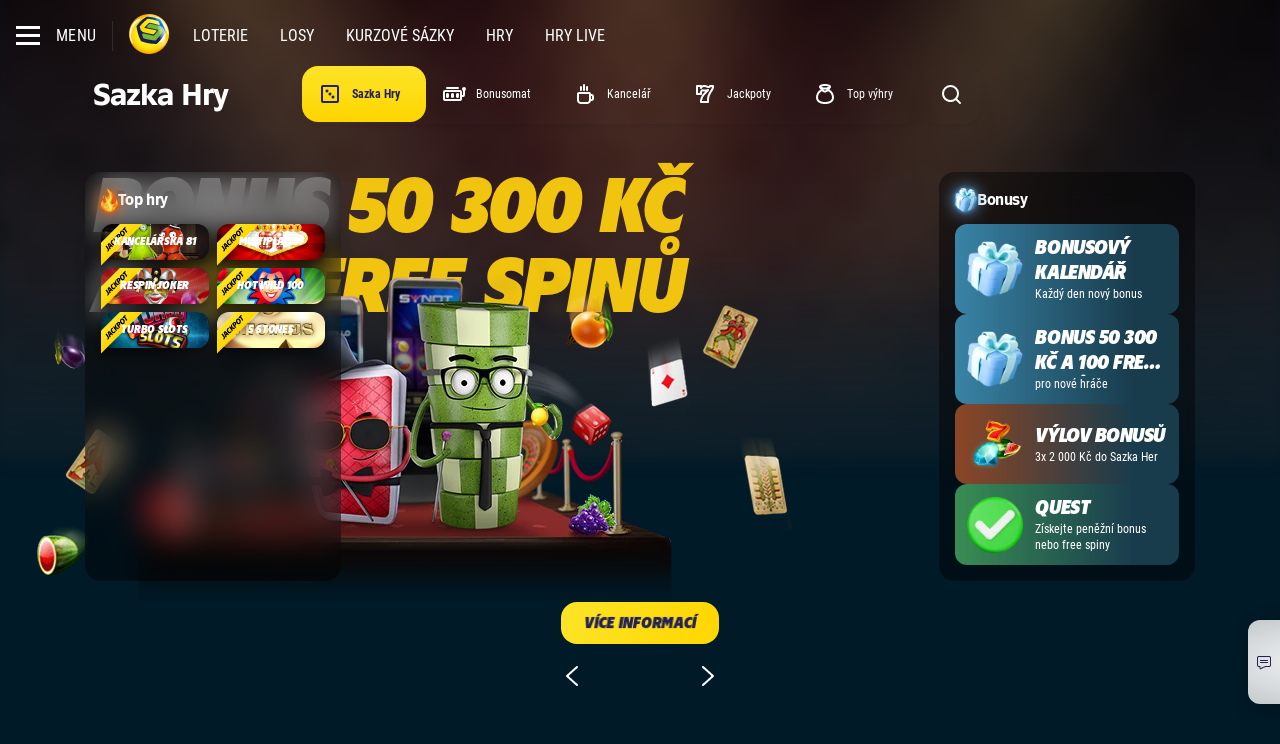

--- FILE ---
content_type: text/html; charset=utf-8
request_url: https://www.sazka.cz/hry
body_size: 58587
content:



<!DOCTYPE html>

<html lang="cs" class="">
<head id="head">
    
<meta name="referrer" content="strict-origin-when-cross-origin">
    <meta name="viewport" content="width=device-width, initial-scale=1"/>
<meta name="format-detection" content="telephone=no">
<meta charset="UTF-8"/>
<meta name="google-site-verification" content="SufCgfdlmcvaaLNsjw_d5VeBuqYyc0Tt6CdtaMs2Thk"/>
<meta name="facebook-domain-verification" content="parnjfojamqkv6ggrkp75ldtedxa7s"/>


    <meta name="description" content="V &#x10D;esk&#xE9;m online casinu Sazka Hry za&#x17E;ijete s hrac&#xED;mi automaty zdarma spoustu z&#xE1;bavy. Odm&#x11B;&#x148;te se top casino bonusy, u&#x17E;ijte si free spiny a trefujte jackpoty."/>



    <title>Sazka Hry &#x2013; nejhrav&#x11B;j&#x161;&#xED; online casino | Sazka.cz</title>

    <link rel="canonical" href="https://www.sazka.cz/hry"/>


    <meta name="apple-itunes-app" content="app-id=6550915033">

<meta property="og:site_name" content="Sazka"/>
    <meta property="og:title" content="Sazka Hry &#x2013; nejhrav&#x11B;j&#x161;&#xED; online casino"/>
    <meta property="og:type" content="website"/>
    <meta property="og:url" content="https://www.sazka.cz/hry"/>
    <meta property="og:description" content="V &#x10D;esk&#xE9;m online casinu Sazka Hry za&#x17E;ijete s hrac&#xED;mi automaty zdarma spoustu z&#xE1;bavy. Odm&#x11B;&#x148;te se top casino bonusy, u&#x17E;ijte si free spiny a trefujte jackpoty."/>
    <meta property="og:image" content="https://static.sazka.cz/kentico-media/sazka/media/content/fb-og/og-sazka-hry-1200x630.png?ext=.png"/>

    
<script>
    LUX = (function () { var a = ("undefined" !== typeof (LUX) && "undefined" !== typeof (LUX.gaMarks) ? LUX.gaMarks : []); var d = ("undefined" !== typeof (LUX) && "undefined" !== typeof (LUX.gaMeasures) ? LUX.gaMeasures : []); var j = "LUX_start"; var k = window.performance; var l = ("undefined" !== typeof (LUX) && LUX.ns ? LUX.ns : (Date.now ? Date.now() : +(new Date()))); if (k && k.timing && k.timing.navigationStart) { l = k.timing.navigationStart } function f() { if (k && k.now) { return k.now() } var o = Date.now ? Date.now() : +(new Date()); return o - l } function b(n) { if (k) { if (k.mark) { return k.mark(n) } else { if (k.webkitMark) { return k.webkitMark(n) } } } a.push({ name: n, entryType: "mark", startTime: f(), duration: 0 }); return } function m(p, t, n) { if ("undefined" === typeof (t) && h(j)) { t = j } if (k) { if (k.measure) { if (t) { if (n) { return k.measure(p, t, n) } else { return k.measure(p, t) } } else { return k.measure(p) } } else { if (k.webkitMeasure) { return k.webkitMeasure(p, t, n) } } } var r = 0, o = f(); if (t) { var s = h(t); if (s) { r = s.startTime } else { if (k && k.timing && k.timing[t]) { r = k.timing[t] - k.timing.navigationStart } else { return } } } if (n) { var q = h(n); if (q) { o = q.startTime } else { if (k && k.timing && k.timing[n]) { o = k.timing[n] - k.timing.navigationStart } else { return } } } d.push({ name: p, entryType: "measure", startTime: r, duration: (o - r) }); return } function h(n) { return c(n, g()) } function c(p, o) { for (i = o.length - 1; i >= 0; i--) { var n = o[i]; if (p === n.name) { return n } } return undefined } function g() { if (k) { if (k.getEntriesByType) { return k.getEntriesByType("mark") } else { if (k.webkitGetEntriesByType) { return k.webkitGetEntriesByType("mark") } } } return a } return { mark: b, measure: m, gaMarks: a, gaMeasures: d } })(); LUX.ns = (Date.now ? Date.now() : +(new Date())); LUX.ac = []; LUX.cmd = function (a) { LUX.ac.push(a) }; LUX.init = function () { LUX.cmd(["init"]) }; LUX.send = function () { LUX.cmd(["send"]) }; LUX.addData = function (a, b) { LUX.cmd(["addData", a, b]) }; LUX_ae = []; window.addEventListener("error", function (a) { LUX_ae.push(a) }); LUX_al = []; if ("function" === typeof (PerformanceObserver) && "function" === typeof (PerformanceLongTaskTiming)) { var LongTaskObserver = new PerformanceObserver(function (c) { var b = c.getEntries(); for (var a = 0; a < b.length; a++) { var d = b[a]; LUX_al.push(d) } }); try { LongTaskObserver.observe({ type: ["longtask"] }) } catch (e) { } };

    LUX = window.LUX || {};
    LUX.auto = false;
</script>


    
<link rel="preconnect" href="https://static.sazka.cz">
<link rel="preconnect" href="https://fonts.googleapis.com" crossorigin>

<link rel="preload" as="font" type="font/woff2" href="/frontend/fonts/sazka-sans/v5/700.woff2" crossorigin />
    
    <link rel="preload" as="font" type="font/woff2" href="/frontend/fonts/sazka-sans/v6/900-italic.woff2" crossorigin />

    <link rel="preconnect" href="https://gamesrv1.sazka.cz">

    <link rel="preconnect" href="https://souhlasy.sazka.cz">


    
<script>
    var appSettings = {"ApplicationInsights:InstrumentationKey":"81ebeacd-2dde-41ff-98fd-19265c240494","APPLICATIONINSIGHTS_CONNECTION_STRING":"InstrumentationKey=81ebeacd-2dde-41ff-98fd-19265c240494;IngestionEndpoint=https://germanywestcentral-1.in.applicationinsights.azure.com/;LiveEndpoint=https://germanywestcentral.livediagnostics.monitor.azure.com/;ApplicationId=b74c8184-5f03-4202-9317-57f85fb6987e","Features:Lotteries:IsAddonEditable":"false","Integrations:RychleKacky:Domain":"https://rk.sazka.cz","Integrations:SAG:BaseAddress":"https://apigw.sazka.cz/","Integrations:SAG:SubscriptionKey":"6fdc6e24bfcb438bac06efb0f1488534","Integrations:Wecoma:Domain":"https://souhlasy.sazka.cz","Integrations:Chat:BaseAddress":"//chat-new.sazka.cz","Integrations:NotificationsServer:Domain":"https://notifications.sazka.cz","Kentico:DisableChatLoadOptimalization":"False","Kentico:AnonymBonusStickerText":"Bonus 300 K\u010D za registraci","Kentico:AnonymElosBonusStickerText":"Bonus 300 K\u010D za registraci","AllwynJokerPageUrl":"https://www.sazka.cz/allwyn-joker","AllwynExperiencePageUrl":"https://www.sazka.cz/allwyn-joker#zazitek"};
</script>

    
<script>
    var environment = {"env":"Production","siteName":"Sazka","relativeUrl":"/hry","nodeAliasPath":"/hry","nodeId":15356,"game":null,"isEditMode":false,"isInAppView":false,"appName":null,"gdpr":{"gdprMessage":"Na Sazka.cz se pou\u017E\u00EDvaj\u00ED cookies a podobn\u00E9 technologie, kter\u00E9 mohou ukl\u00E1dat \u010Di z\u00EDsk\u00E1vat p\u0159\u00EDstup k informac\u00EDm ulo\u017Een\u00FDm na Va\u0161em za\u0159\u00EDzen\u00ED. Sazka a jej\u00ED partne\u0159i je vyu\u017E\u00EDvaj\u00ED k poskytov\u00E1n\u00ED a zlep\u0161ov\u00E1n\u00ED slu\u017Eeb, anal\u00FDze a m\u011B\u0159en\u00ED n\u00E1v\u0161t\u011Bvnosti, a c\u00EDlen\u00ED reklamy. N\u011Bkter\u00E9 \u00FA\u010Dely zpracov\u00E1n\u00ED jsou nezbytn\u00E9 pro fungov\u00E1n\u00ED webu, k ostatn\u00EDm je pot\u0159eba V\u00E1\u0161 souhlas. Souhlas m\u016F\u017Eete vyj\u00E1d\u0159it na tla\u010D\u00EDtku \u201Esouhlas\u00EDm se v\u0161\u00EDm\u201C a m\u016F\u017Eete jej odvolat v sekci \u003Ca id=\u0022consent-bar-preference-center\u0022\u003E\u003Cstrong\u003Epodrobn\u011Bj\u0161\u00ED nastaven\u00ED\u003C/strong\u003E\u003C/a\u003E. Nastaven\u00ED se ukl\u00E1d\u00E1 pro p\u0159\u00EDstup k Sazka.cz z tohoto prohl\u00ED\u017Ee\u010De. Pokud se p\u0159ihl\u00E1s\u00EDte, bude p\u0159eps\u00E1no nastaven\u00EDm z Va\u0161eho \u00FA\u010Dtu, kter\u00E9 bude zachov\u00E1no i po odhl\u00E1\u0161en\u00ED. V\u00EDce informac\u00ED \u003Ca id=\u0022consent-bar-privacy-policy\u0022 href=\u0022/zpracovani-osobnich-udaju/cookies?source=cookiebanner\u0022\u003E\u003Cstrong\u003Ezde\u003C/strong\u003E\u003C/a\u003E.","gdprMessageMobile":"","gdprMessageLoggedIn":"Na Sazka.cz a v mobiln\u00EDch aplikac\u00EDch Sazky se pou\u017E\u00EDvaj\u00ED cookies a podobn\u00E9 technologie, kter\u00E9 mohou ukl\u00E1dat \u010Di z\u00EDsk\u00E1vat p\u0159\u00EDstup k informac\u00EDm ulo\u017Een\u00FDm na Va\u0161em za\u0159\u00EDzen\u00ED. Sazka a jej\u00ED partne\u0159i je vyu\u017E\u00EDvaj\u00ED k poskytov\u00E1n\u00ED a zlep\u0161ov\u00E1n\u00ED slu\u017Eeb, anal\u00FDze a m\u011B\u0159en\u00ED n\u00E1v\u0161t\u011Bvnosti, a c\u00EDlen\u00ED reklamy. N\u011Bkter\u00E9 \u00FA\u010Dely zpracov\u00E1n\u00ED jsou nezbytn\u00E9 pro fungov\u00E1n\u00ED webu a mobiln\u00EDch aplikac\u00ED, k ostatn\u00EDm je pot\u0159eba V\u00E1\u0161 souhlas. Souhlas m\u016F\u017Eete vyj\u00E1d\u0159it na tla\u010D\u00EDtku \u201Esouhlas\u00EDm se v\u0161\u00EDm\u201C a m\u016F\u017Eete jej odvolat v sekci \u003Ca id=\u0022consent-bar-preference-center\u0022\u003E\u003Cstrong\u003Epodrobn\u011Bj\u0161\u00ED nastaven\u00ED\u003C/strong\u003E\u003C/a\u003E. Nastaven\u00ED se ukl\u00E1d\u00E1 na V\u00E1\u0161 \u00FA\u010Det, m\u00E1 p\u0159ednost p\u0159ed nastaven\u00EDm v nep\u0159ihl\u00E1\u0161en\u00E9m stavu a z\u016Fst\u00E1v\u00E1 zachov\u00E1no pro webov\u00E9 str\u00E1nky Sazka.cz a mobiln\u00ED aplikace Sazky i po odhl\u00E1\u0161en\u00ED. V\u00EDce informac\u00ED \u003Ca id=\u0022consent-bar-privacy-policy\u0022 href=\u0022/zpracovani-osobnich-udaju/cookies?source=cookiebanner\u0022\u003E\u003Cstrong\u003Ezde\u003C/strong\u003E\u003C/a\u003E.","gdprMessageMobileLoggedIn":"","gdprImageUrl":"https://static.sazka.cz/kentico-media/sazka/media/content/consent-bar.png?ext=.png","gdprHeader":"Obsah dle va\u0161\u00ED chuti d\u00EDky cookies","gdprHeaderMobile":""},"gdprOverlay":{"header":"Odklikni cookies a sleduj video","message":"Abychom v\u00E1m na Sazka.cz mohli zobrazovat vlo\u017Een\u00FD obsah t\u0159et\u00EDch stran, je pot\u0159eba v\u00E1\u0161 souhlas k um\u00EDst\u011Bn\u00ED cookies a identifik\u00E1tor\u016F, kter\u00E9 souvis\u00ED s ve\u0161ker\u00FDm vlo\u017Een\u00FDm obsahem t\u0159et\u00EDch stran a k n\u00E1sledn\u00E9mu zpracov\u00E1n\u00ED va\u0161ich osobn\u00EDch \u00FAdaj\u016F. Bez ud\u011Blen\u00ED souhlasu v\u00E1m tento obsah nebude zobrazen. Sv\u016Fj souhlas m\u016F\u017Eete kdykoliv odvolat. V\u0161echny podrobnosti naleznete \u003Ca href=\u0022https://www.sazka.cz/zpracovani-osobnich-udaju?source=cookiebanner\u0022 target=\u0022_blank\u0022 class=\u0022consent-overlay-preference-center\u0022\u003E\u003Cstrong\u003Ezde\u003C/strong\u003E\u003C/a\u003E. ","button":"SOUHLAS\u00CDM A SPUSTIT VIDEO","link":"Podrobn\u011Bj\u0161\u00ED informace","linkUrl":"","bg":"https://static.sazka.cz/kentico-media/sazka/media/content/widgety/gdpr-yt-overlay-988x570px.jpg?ext=.jpg"},"isRegistered":false,"hideConsentBar":false,"isKasa":false,"isLowPerformanceDevice":false};
</script>

    
<script>
    var player = null;
</script>


    
<script>
    var quickSearchResults = [{"category":"Sportka","title":"","imageUrl":"https://static.sazka.cz/kentico-media/sazka/media/content/loterie/sportka/karty/sportka-350x280@1x.jpg?ext=.jpg","url":"/loterie/sportka"},{"category":"Eurojackpot","title":"","imageUrl":"https://static.sazka.cz/kentico-media/sazka/media/content/loterie/eurojackpot/karty/eurojackpot-330x280@1x.jpg?ext=.jpg","url":"/loterie/eurojackpot"},{"category":"Sazka Hry","title":"","imageUrl":"https://static.sazka.cz/kentico-media/sazka/media/content/vyhledavani/vyhl-hry.jpg?ext=.jpg","url":"/hry"},{"category":"Kolo \u0161t\u011Bst\u00ED","title":"","imageUrl":"https://static.sazka.cz/kentico-media/sazka/media/content/vyhledavani/vyhl-kolo-stesti.jpg?ext=.jpg","url":"/sazka-klub"},{"category":"Mobiln\u00ED aplikace","title":"","imageUrl":"https://static.sazka.cz/kentico-media/sazka/media/content/system/vyhl-aplikace.jpg?ext=.jpg","url":"/mobilni-aplikace"},{"category":"Registrace","title":"","imageUrl":"https://static.sazka.cz/kentico-media/sazka/media/content/system/vyhl-registrace_1.jpg?ext=.jpg","url":"/registrace"}];
</script>

    
    <script>
        var mmiParameter = '246';
    </script>


    <script src="/frontend/web/js/blocking-bundle.js?v=2CuOCctf_NN_OObccHPiYttP4tT6LwFOlPoTEfE-PSM"></script>

    
    

    

    <script async src="https://souhlasy.sazka.cz/scripts/wecoma-sdk-sync.js"></script>

    
    
            <script>(function(w,d,s,l,i){w[l]=w[l]||[];w[l].push({'gtm.start':new Date().getTime(),event:'gtm.js'});var f=d.getElementsByTagName(s)[0],j=d.createElement(s),dl=l!='dataLayer'?'&l='+l:'';j.async=true;j.src='//www.googletagmanager.com/gtm.js?id=' + i + dl; f.parentNode.insertBefore(j, f);})(window, document, 'script', 'dataLayer', 'GTM-PXFJF8V');</script>
    



        <script async src="https://gamesrv1.sazka.cz/MWC/mwc-app.js"></script>




    

        <link rel="stylesheet" type="text/css" href="/frontend/web/css/app.css?v=d5JiGKQoIOwVhy1P1EoyH1XyuPFOD31IJ4O18m-y7TQ">
        <link rel="stylesheet" type="text/css" href="/frontend/web/css/games/games-shared.css?v=39oMv-RcNR3r2YClIVfH81Y4v6JwofjU1U0bG5eGn08">
        <link rel="stylesheet" type="text/css" href="/frontend/web/css/games/widgets/games-news.css?v=128i59brZ2u10QqNH6B8JuDywi2-m5HLe4K-y3ZAKKg">
        <link rel="stylesheet" type="text/css" href="/frontend/web/css/games/widgets/games-jackpot-carousel.css?v=etLZnPQjIvuZQqLlswr7qeEGG-b8vzXqicBqRAdKALA">
        <link rel="stylesheet" type="text/css" href="/frontend/web/css/games/widgets/games-theme-games.css?v=iaFFhpkCY9PR22FSBbX6xQQkOniB728iKEOdALaSbVg">
        <link rel="stylesheet" type="text/css" href="/frontend/web/css/games/bonusomat/bonusomat-widget.css?v=1iHJSTHm0kohgetXEnWrzKqNdsva1ckI_nuq7bxZvXc">
        <link rel="stylesheet" type="text/css" href="/frontend/web/css/games/games.css?v=NkEA-rnL9IjmVVYkNDt19oJ-5HN5rR_9J6_R3K0F-xc">

    

    <link href="/frontend/web/img/favicon/favicon.ico" rel="icon" type="image/x-icon" />
<link href="/frontend/web/img/favicon/favicon-16x16.png" sizes="16x16" rel="icon" type="image/png" />
<link href="/frontend/web/img/favicon/favicon-32x32.png" sizes="32x32" rel="icon" type="image/png" />
<link href="/frontend/web/img/favicon/favicon-96x96.png" sizes="96x96" rel="icon" type="image/png" />
<link href="/frontend/web/img/favicon/apple-icon-57x57.png" sizes="57x57" rel="apple-touch-icon" />
<link href="/frontend/web/img/favicon/apple-icon-60x60.png" sizes="60x60" rel="apple-touch-icon" />
<link href="/frontend/web/img/favicon/apple-icon-72x72.png" sizes="72x72" rel="apple-touch-icon" />
<link href="/frontend/web/img/favicon/apple-icon-76x76.png" sizes="76x76" rel="apple-touch-icon" />
<link href="/frontend/web/img/favicon/apple-icon-114x114.png" sizes="114x114" rel="apple-touch-icon" />
<link href="/frontend/web/img/favicon/apple-icon-120x120.png" sizes="120x120" rel="apple-touch-icon" />
<link href="/frontend/web/img/favicon/apple-icon-144x144.png" sizes="144x144" rel="apple-touch-icon" />
<link href="/frontend/web/img/favicon/apple-icon-152x152.png" sizes="152x152" rel="apple-touch-icon" />
<link href="/frontend/web/img/favicon/apple-icon-180x180.png" sizes="180x180" rel="apple-touch-icon" />
<link href="/frontend/web/img/favicon/android-icon-192x192.png" sizes="192x192" rel="icon" type="image/png" />


                              <script>!function(e){var n="https://s.go-mpulse.net/boomerang/";if("False"=="True")e.BOOMR_config=e.BOOMR_config||{},e.BOOMR_config.PageParams=e.BOOMR_config.PageParams||{},e.BOOMR_config.PageParams.pci=!0,n="https://s2.go-mpulse.net/boomerang/";if(window.BOOMR_API_key="39NA2-Z4H3A-32RT9-L3B5U-VD6W4",function(){function e(){if(!o){var e=document.createElement("script");e.id="boomr-scr-as",e.src=window.BOOMR.url,e.async=!0,i.parentNode.appendChild(e),o=!0}}function t(e){o=!0;var n,t,a,r,d=document,O=window;if(window.BOOMR.snippetMethod=e?"if":"i",t=function(e,n){var t=d.createElement("script");t.id=n||"boomr-if-as",t.src=window.BOOMR.url,BOOMR_lstart=(new Date).getTime(),e=e||d.body,e.appendChild(t)},!window.addEventListener&&window.attachEvent&&navigator.userAgent.match(/MSIE [67]\./))return window.BOOMR.snippetMethod="s",void t(i.parentNode,"boomr-async");a=document.createElement("IFRAME"),a.src="about:blank",a.title="",a.role="presentation",a.loading="eager",r=(a.frameElement||a).style,r.width=0,r.height=0,r.border=0,r.display="none",i.parentNode.appendChild(a);try{O=a.contentWindow,d=O.document.open()}catch(_){n=document.domain,a.src="javascript:var d=document.open();d.domain='"+n+"';void(0);",O=a.contentWindow,d=O.document.open()}if(n)d._boomrl=function(){this.domain=n,t()},d.write("<bo"+"dy onload='document._boomrl();'>");else if(O._boomrl=function(){t()},O.addEventListener)O.addEventListener("load",O._boomrl,!1);else if(O.attachEvent)O.attachEvent("onload",O._boomrl);d.close()}function a(e){window.BOOMR_onload=e&&e.timeStamp||(new Date).getTime()}if(!window.BOOMR||!window.BOOMR.version&&!window.BOOMR.snippetExecuted){window.BOOMR=window.BOOMR||{},window.BOOMR.snippetStart=(new Date).getTime(),window.BOOMR.snippetExecuted=!0,window.BOOMR.snippetVersion=12,window.BOOMR.url=n+"39NA2-Z4H3A-32RT9-L3B5U-VD6W4";var i=document.currentScript||document.getElementsByTagName("script")[0],o=!1,r=document.createElement("link");if(r.relList&&"function"==typeof r.relList.supports&&r.relList.supports("preload")&&"as"in r)window.BOOMR.snippetMethod="p",r.href=window.BOOMR.url,r.rel="preload",r.as="script",r.addEventListener("load",e),r.addEventListener("error",function(){t(!0)}),setTimeout(function(){if(!o)t(!0)},3e3),BOOMR_lstart=(new Date).getTime(),i.parentNode.appendChild(r);else t(!1);if(window.addEventListener)window.addEventListener("load",a,!1);else if(window.attachEvent)window.attachEvent("onload",a)}}(),"".length>0)if(e&&"performance"in e&&e.performance&&"function"==typeof e.performance.setResourceTimingBufferSize)e.performance.setResourceTimingBufferSize();!function(){if(BOOMR=e.BOOMR||{},BOOMR.plugins=BOOMR.plugins||{},!BOOMR.plugins.AK){var n=""=="true"?1:0,t="",a="clqkuyqxfuxm42iuihaa-f-e07543764-clientnsv4-s.akamaihd.net",i="false"=="true"?2:1,o={"ak.v":"39","ak.cp":"1766354","ak.ai":parseInt("1097858",10),"ak.ol":"0","ak.cr":7,"ak.ipv":4,"ak.proto":"h2","ak.rid":"b0ce8b83","ak.r":47370,"ak.a2":n,"ak.m":"b","ak.n":"essl","ak.bpcip":"18.224.170.0","ak.cport":47084,"ak.gh":"23.208.24.78","ak.quicv":"","ak.tlsv":"tls1.3","ak.0rtt":"","ak.0rtt.ed":"","ak.csrc":"-","ak.acc":"","ak.t":"1762935232","ak.ak":"hOBiQwZUYzCg5VSAfCLimQ==ftU6ujB4h44q/YtI/TV8dMYuuo2UDTFJaBDhErLNVpr6ZNMlENH8Vd93jl31pzTn0dZyXLUNiOjWaMT1teGSGi21jeIAFgobu5flVOGO/[base64]/sbpTEBRD2oKBSfsy2FHjscmb2n7XpUt+1mvEdC2YajWhXyVDiHod7WSSItW0qOUG+hwZKCHGCaLdicFy6fYu5Uk=","ak.pv":"129","ak.dpoabenc":"","ak.tf":i};if(""!==t)o["ak.ruds"]=t;var r={i:!1,av:function(n){var t="http.initiator";if(n&&(!n[t]||"spa_hard"===n[t]))o["ak.feo"]=void 0!==e.aFeoApplied?1:0,BOOMR.addVar(o)},rv:function(){var e=["ak.bpcip","ak.cport","ak.cr","ak.csrc","ak.gh","ak.ipv","ak.m","ak.n","ak.ol","ak.proto","ak.quicv","ak.tlsv","ak.0rtt","ak.0rtt.ed","ak.r","ak.acc","ak.t","ak.tf"];BOOMR.removeVar(e)}};BOOMR.plugins.AK={akVars:o,akDNSPreFetchDomain:a,init:function(){if(!r.i){var e=BOOMR.subscribe;e("before_beacon",r.av,null,null),e("onbeacon",r.rv,null,null),r.i=!0}return this},is_complete:function(){return!0}}}}()}(window);</script></head>

<body class="theme-games transparent-header header--small unauthenticated   ">
    





    <div id="loader">
    <span class="loader__inner">
        <span class="loader__dots">
            <span class="loader__dot"></span>
        </span>
        <span class="loader__text"></span>
    </span>
</div>


    <script>
    var loyaltyStickerConfig = {};
    loyaltyStickerConfig.settings = {
        pages: {
            "/": "LoyaltyProgress",
            "/uvod" : "LoyaltyProgress",
            "/hry/bonusomat": "None",
            "/loterie": "GoldenWheel",            
            "/loterie/multisazenky": "LoyaltyProgress",
            "/loterie/rychle-loterie": "LoyaltyProgress",
        },
        paths: {
            "/bonusy": "LoyaltyProgress",
            "/bonusy-a-souteze": "LoyaltyProgress",
            "/hry": "Bonusomat",
            "/loterie/skupinove-sazeni": "LoyaltyProgress",
            "/losy": "LoyaltyProgress",
            "/sazka-svet": "LoyaltyProgress",
            "/sazka-svet/onboarding": "None",
            "/mobilni-aplikace": "LoyaltyProgress",
        }
    };
</script>

<div data-vue="loyalty/components/loyalty-sticker/sticker-wrapper" data-app-root=""></div>

        


<header class="header parallax transparent small" id="header">
    <div class="header-container">
        <div class="header-row">
            <div class="header-col">
                <div class="main-menu">
                    <input class="main-menu__checkbox disable-default" type="checkbox" id="mainMenuBtn" name="mainMenuBtn">

                    <label class="main-menu__button" for="mainMenuBtn">
                        <span class="main-menu__icon">
                            <span class="main-menu__icon__span"></span>
                        </span>
                        <span class="main-menu__text">Menu</span>
                    </label>

                    <div class="main-menu__container">
                        <div class="main-menu__overflow">
                            <div class="main-menu__overflow__helper">
                                <nav class="mm-levels" aria-label="Submenu">
                                    <ul id="mainMenu">
                                            <li class="topmenu ">
        <a href="/loterie" data-a-codename="">Loterie</a>
                                                        <ul>
                                                                <li class="topmenu">
        <a href="/loterie/sportka/sazky-a-vysledky" data-a-codename="">Sportka</a>
                                                                </li>
                                                                <li class="topmenu">
        <a href="/loterie/eurojackpot/sazky-a-vysledky" data-a-codename="">Eurojackpot</a>
                                                                </li>
                                                                <li class="topmenu">
        <a href="/loterie/extra-renta/sazky-a-vysledky" data-a-codename="">Extra Renta</a>
                                                                </li>
                                                                <li class="topmenu">
        <a href="/loterie/mini-renta/sazky-a-vysledky" data-a-codename="">Mini Renta</a>
                                                                </li>
                                                                <li class="topmenu">
        <a href="/loterie/stastnych-10/sazky-a-vysledky" data-a-codename="">&#x160;tastn&#xFD;ch 10</a>
                                                                </li>
                                                                <li class="topmenu">
        <a href="/loterie/rychla-6" data-a-codename="rychla6">Rychl&#xE1; 6</a>
                                                                </li>
                                                                <li class="topmenu">
        <a href="/loterie/stastne-datum/sazky-a-vysledky" data-a-codename="">&#x160;&#x165;astn&#xE9; datum</a>
                                                                </li>
                                                                <li class="topmenu">
        <a href="/loterie/euromiliony/sazky-a-vysledky" data-a-codename="">Euromiliony</a>
                                                                </li>
                                                                <li class="topmenu">
        <a href="/loterie/rychle-kacky/vsadit-si-online" data-a-codename="">Rychl&#xE9; ka&#x10D;ky</a>
                                                                </li>
                                                                <li class="topmenu">
        <a href="/loterie/keno/sazky-a-vysledky" data-a-codename="keno">Keno</a>
                                                                </li>
                                                                <li class="topmenu">
        <a href="/loterie/kameny/sazky-a-vysledky" data-a-codename="kameny">Kameny</a>
                                                                </li>
                                                                <li class="topmenu">
        <a href="/loterie/kasicka/sazky-a-vysledky" data-a-codename="">Kasi&#x10D;ka</a>
                                                                </li>
                                                                <li class="topmenu">
        <a href="/loterie/power-spin/sazky-a-vysledky" data-a-codename="">Power Spin</a>
                                                                </li>
                                                                <li class="topmenu">
        <a href="/loterie/vsechno-nebo-nic/vsadit-si-online" data-a-codename="">V&#x161;echno nebo nic</a>
                                                                </li>
                                                                <li class="topmenu">
        <a href="/loterie/skupinove-sazeni/skupinove-sazky" data-a-codename="">Skupinov&#xE9; s&#xE1;zen&#xED;</a>
                                                                </li>
                                                        </ul>
                                            </li>
                                            <li class="topmenu ">
        <a href="/losy" data-a-codename="">Losy</a>
                                                        <ul>
                                                                <li class="topmenu">
        <a href="/losy" data-a-codename="">Online losy</a>
                                                                </li>
                                                                <li class="topmenu">
        <a href="/losy/stiraci-losy" data-a-codename="">St&#xED;rac&#xED; losy</a>
                                                                </li>
                                                        </ul>
                                            </li>
                                            <li class="topmenu  kurzove-sazky">
        <a href="/kurzove-sazky" data-a-codename="">Kurzov&#xE9; s&#xE1;zky</a>
                                                        <ul>
                                                                <li class="topmenu">
        <a href="https://www.sazka.cz/kurzove-sazky/" data-a-codename="">Kurzov&#xE1; nab&#xED;dka</a>
                                                                </li>
                                                                <li class="topmenu">
        <a href="https://www.sazka.cz/kurzove-sazky/in-play" data-a-codename="">Live s&#xE1;zky</a>
                                                                </li>
                                                                <li class="topmenu">
        <a href="http://www.sazka.cz/kurzove-sazky/stats" data-a-codename="https://www.sazka.cz/kurzove-sazky/stats">Statistiky</a>
                                                                </li>
                                                                <li class="topmenu">
        <a href="http://www.sazka.cz/mobilni-aplikace/sazkabet" data-a-codename="">Mobiln&#xED; aplikace</a>
                                                                </li>
                                                                <li class="topmenu">
        <a href="http://www.sazka.cz/kurzove-sazky/sazkabet-souteze/" data-a-codename="">Sout&#x11B;&#x17E;e</a>
                                                                </li>
                                                                <li class="topmenu">
        <a href="http://www.sazka.cz/kurzove-sazky/vyhody/" data-a-codename="">V&#xFD;hody</a>
                                                                </li>
                                                                <li class="topmenu">
        <a href="http://www.sazka.cz/kurzove-sazky/nejlepsi-tikety/" data-a-codename="">TOP Tikety</a>
                                                                </li>
                                                                <li class="topmenu">
        <a href="http://www.sazka.cz/kurzove-sazky/tv/" data-a-codename="">TV</a>
                                                                </li>
                                                        </ul>
                                            </li>
                                            <li class="topmenu ">
        <a href="/hry" data-a-codename="">Hry</a>
                                                        <ul>
                                                                <li class="topmenu">
        <a href="/hry" data-a-codename="">Sazka Hry</a>
                                                                </li>
                                                                <li class="topmenu">
        <a href="/hry/nase-kancelar" data-a-codename="">Kancel&#xE1;&#x159;</a>
                                                                </li>
                                                        </ul>
                                            </li>
                                            <li class="topmenu ">
        <a href="/hry-live" data-a-codename="">Hry Live</a>
                                            </li>
                                            <li class="topmenu ">
        <a href="/losy/stiraci-hry" data-a-codename="">St&#xED;rac&#xED; hry</a>
                                            </li>
                                            <li class="topmenu ">
        <a href="/bonusy-a-souteze" data-a-codename="">Bonusy a sout&#x11B;&#x17E;e</a>
                                            </li>
                                    </ul>
                                </nav>

                                <div id="mmAccordions" class="mm-accordions">
                                        <div class="mm-accordions__item">
                                            <h3 data-toggle="collapse" class="mm-accordions__title collapsed" aria-expanded="false"
                                                aria-controls="headerCollapse-0"
                                                data-target="#headerCollapse-0">
                                                Sazka
                                            </h3>

                                            <nav class="mm-accordions__nav collapse" data-parent="#mmAccordions" id="headerCollapse-0" aria-label="Accordions menu">
                                                <ul class="mm-accordions__list">
                                                        <li class="mm-accordions__list__item">
        <a href="/sazka-svet/blog" class="mm-accordions__link" data-a-codename="">Blog - Sazka sv&#x11B;t</a>
                                                        </li>
                                                        <li class="mm-accordions__list__item">
        <a href="/sazka-svet/o-spolecnosti" class="mm-accordions__link" data-a-codename="">O spole&#x10D;nosti</a>
                                                        </li>
                                                        <li class="mm-accordions__list__item">
        <a href="/sazka-svet/kariera" class="mm-accordions__link" data-a-codename="">Kari&#xE9;ra</a>
                                                        </li>
                                                        <li class="mm-accordions__list__item">
        <a href="/sazka-svet/pro-media" class="mm-accordions__link" data-a-codename="">Pro m&#xE9;dia</a>
                                                        </li>
                                                        <li class="mm-accordions__list__item">
        <a href="/sazka-svet/obchodni-spoluprace" class="mm-accordions__link" data-a-codename="">Obchodn&#xED; spolupr&#xE1;ce</a>
                                                        </li>
                                                </ul>
                                            </nav>
                                        </div>
                                        <div class="mm-accordions__item">
                                            <h3 data-toggle="collapse" class="mm-accordions__title collapsed" aria-expanded="false"
                                                aria-controls="headerCollapse-1"
                                                data-target="#headerCollapse-1">
                                                Dal&#x161;&#xED; slu&#x17E;by
                                            </h3>

                                            <nav class="mm-accordions__nav collapse" data-parent="#mmAccordions" id="headerCollapse-1" aria-label="Accordions menu">
                                                <ul class="mm-accordions__list">
                                                        <li class="mm-accordions__list__item">
        <a href="/sazka-klub" class="mm-accordions__link" data-a-codename="">Sazka Klub</a>
                                                        </li>
                                                        <li class="mm-accordions__list__item">
        <a href="/terminalove-sluzby" class="mm-accordions__link" data-a-codename="">Termin&#xE1;lov&#xE9; slu&#x17E;by</a>
                                                        </li>
                                                        <li class="mm-accordions__list__item">
        <a href="/mobilni-aplikace" class="mm-accordions__link" data-a-codename="">Mobiln&#xED; aplikace</a>
                                                        </li>
                                                </ul>
                                            </nav>
                                        </div>
                                        <div class="mm-accordions__item">
                                            <h3 data-toggle="collapse" class="mm-accordions__title collapsed" aria-expanded="false"
                                                aria-controls="headerCollapse-2"
                                                data-target="#headerCollapse-2">
                                                U&#x17E;ite&#x10D;n&#xE9; informace
                                            </h3>

                                            <nav class="mm-accordions__nav collapse" data-parent="#mmAccordions" id="headerCollapse-2" aria-label="Accordions menu">
                                                <ul class="mm-accordions__list">
                                                        <li class="mm-accordions__list__item">
        <a href="/centrum-podpory" class="mm-accordions__link" data-a-codename="">Centrum podpory</a>
                                                        </li>
                                                        <li class="mm-accordions__list__item">
        <a href="/zodpovedne-hrani" class="mm-accordions__link" data-a-codename="">Zodpov&#x11B;dn&#xE9; hran&#xED;</a>
                                                        </li>
                                                        <li class="mm-accordions__list__item">
        <a href="/obchodni-podminky" class="mm-accordions__link" data-a-codename="">Obchodn&#xED; podm&#xED;nky</a>
                                                        </li>
                                                        <li class="mm-accordions__list__item">
        <a href="/zpracovani-osobnich-udaju" class="mm-accordions__link" data-a-codename="">Ochrana osobn&#xED;ch &#xFA;daj&#x16F;</a>
                                                        </li>
                                                        <li class="mm-accordions__list__item">
        <a href="/mapa" class="mm-accordions__link" data-a-codename="">Prodejn&#xED; m&#xED;sta</a>
                                                        </li>
                                                </ul>
                                            </nav>
                                        </div>
                                </div>
                            </div>
                        </div>
                    </div>
                </div>

                <div class="header-logo">
                    <h1 class="header-logo__title">SAZKA</h1>
                    <a href="/" class="header-logo__link">
                        <img class="header-logo__img" width="40" height="40" src="/frontend/web/img/menu/logo-sazka.svg?v=2" alt="Logo Sazka">
                    </a>
                </div>

                <nav class="quick-nav" aria-label="Rychlá navigace">
                        <a href="/loterie" class="quick-nav__item" data-a-text="Loterie">Loterie</a>
                        <a href="/losy" class="quick-nav__item" data-a-text="Losy">Losy</a>
                        <a href="/kurzove-sazky" class="quick-nav__item" data-a-text="Kurzov&#xE9; s&#xE1;zky">Kurzov&#xE9; s&#xE1;zky</a>
                        <a href="/hry" class="quick-nav__item" data-a-text="Hry">Hry</a>
                        <a href="/hry-live" class="quick-nav__item" data-a-text="Hry live">Hry live</a>
                </nav>

                <div id="user-menu" class="user-menu--wrapper"></div>
            </div>
        </div>
    </div>
</header>


    <main>
        




<svg xmlns="http://www.w3.org/2000/svg" style="display: none;">
    <use href="/frontend/web/img/games/games-jackpot-definition.svg" />
</svg>







<script>
    var disablePageReady = true;
    var disablePushPageResponsiveDesignMode = true;
</script>

<div class="games-page">
    



<div class="bs-container">
    <div class="cp-header cp-header--dark">
        <div class="cp-header__title">
            <h3 class="headline-hero">
                Sazka Hry
            </h3>
        </div>
        <div class="cp-header__navigation--casino">
            



    

<nav id="ds-secondary-menu" data-hide-on-scroll="True" class="ds-secondary-menu ds-secondary-menu--dark ds-secondary-menu--mobile-fixed  ds-secondary-menu--search ds-secondary-menu--sticky">
    <div class="ds-secondary-menu__container-inner">
        <ul class="ds-secondary-menu__list">
                <li class="ds-secondary-menu__item ds-secondary-menu__item--highlighted">
                    <a class="ds-secondary-menu__link ds-secondary-menu__link--highlighted   ds-secondary-menu__link--dark" href="/hry" data-title="Sazka Hry">
                        <div class="ds-secondary-menu__image-placeholder"></div>
                        
                            <span class="ds-secondary-menu__icon">
                                


    <div class="ds-icon ds-icon--regular">
        <svg width="24" height="24" viewBox="0 0 24 24">
            <use xlink:href="/frontend/img/svg-icons/game.svg#game" />
        </svg>
    </div>

                            </span>
                        <span class="ds-secondary-menu__title">
                            Sazka Hry
                        </span>
                    </a>
                </li>
                <li class="ds-secondary-menu__item">
                    <a class="ds-secondary-menu__link   ds-secondary-menu__link--dark" href="/hry/bonusomat" data-title="Bonusomat">
                        <div class="ds-secondary-menu__image-placeholder"></div>
                        
                            <span class="ds-secondary-menu__icon">
                                


    <div class="ds-icon ds-icon--regular">
        <svg width="24" height="24" viewBox="0 0 24 24">
            <use xlink:href="/frontend/img/svg-icons/b-mat.svg#b-mat" />
        </svg>
    </div>

                            </span>
                        <span class="ds-secondary-menu__title">
                            Bonusomat
                        </span>
                    </a>
                </li>
                <li class="ds-secondary-menu__item">
                    <a class="ds-secondary-menu__link   ds-secondary-menu__link--dark" href="/hry/nase-kancelar" data-title="Kancel&#xE1;&#x159;">
                        <div class="ds-secondary-menu__image-placeholder"></div>
                        
                            <span class="ds-secondary-menu__icon">
                                


    <div class="ds-icon ds-icon--regular">
        <svg width="24" height="24" viewBox="0 0 24 24">
            <use xlink:href="/frontend/img/svg-icons/coffee.svg#coffee" />
        </svg>
    </div>

                            </span>
                        <span class="ds-secondary-menu__title">
                            Kancel&#xE1;&#x159;
                        </span>
                    </a>
                </li>
                <li class="ds-secondary-menu__item">
                    <a class="ds-secondary-menu__link   ds-secondary-menu__link--dark" href="/hry/jackpoty" data-title="Jackpoty">
                        <div class="ds-secondary-menu__image-placeholder"></div>
                        
                            <span class="ds-secondary-menu__icon">
                                


    <div class="ds-icon ds-icon--regular">
        <svg width="24" height="24" viewBox="0 0 24 24">
            <use xlink:href="/frontend/img/svg-icons/jackpot.svg#jackpot" />
        </svg>
    </div>

                            </span>
                        <span class="ds-secondary-menu__title">
                            Jackpoty
                        </span>
                    </a>
                </li>
                <li class="ds-secondary-menu__item">
                    <a class="ds-secondary-menu__link   ds-secondary-menu__link--dark" href="/hry/top-vyhry" data-title="Top v&#xFD;hry">
                        <div class="ds-secondary-menu__image-placeholder"></div>
                        
                            <span class="ds-secondary-menu__icon">
                                


    <div class="ds-icon ds-icon--regular">
        <svg width="24" height="24" viewBox="0 0 24 24">
            <use xlink:href="/frontend/img/svg-icons/money-bag.svg#money-bag" />
        </svg>
    </div>

                            </span>
                        <span class="ds-secondary-menu__title">
                            Top v&#xFD;hry
                        </span>
                    </a>
                </li>
        </ul>
            <ul class="ds-secondary-menu__list ds-secondary-menu__list--search">
                <li class="ds-secondary-menu__item">
                    <button class="ds-secondary-menu__link ds-secondary-menu__link--dark ds-secondary-menu__search-button" data-title="Hledat">
                        <div class="ds-secondary-menu__image-placeholder"></div>
                        <span class="ds-secondary-menu__icon">
                            


    <div class="ds-icon ds-icon--regular">
        <svg width="24" height="24" viewBox="0 0 24 24">
            <use xlink:href="/frontend/img/svg-icons/search.svg#search" />
        </svg>
    </div>

                        </span>
                        <span class="ds-secondary-menu__title">
                            Hledat
                        </span>
                    </button>
                </li>
            </ul>
    </div>
</nav>
    <div class="ds-secondary-menu__placeholder"></div>

        </div>
    </div>
</div>


    <div class="bs-row">
        <div class="games-banner__grid bs-container">
            








<div class="games-banner__widget" id="most-played-banner">
    <div class="games-headline">
        
<img src="/frontend/web/img/casino/icons/fire.png" width="24" height="24" class="games-headline__icon games-headline__icon--fire" alt="" role="presentation" loading="lazy" />

        <h3 class="games-headline__title">
            <div>Top hry</div>
        </h3>
    </div>

    <div class="games-most-played" data-a-games-placement="mostPlayed" data-a-numbered-placement="true">
            


    <a href="/hry/kancelarska-81"
       data-game-id="2933"
       data-game-code="Kancelarska81"
       class="games-card-game game-launcher games-card-game--square"
       style="--game-gradient-color: #090806">
        <picture><source height="148" srcset="https://static.sazka.cz/kentico-media/sazka/media/content/sazka-hry/hry/kancelarska81.webp 1x" type="image/webp" width="148"><source height="148" srcset="https://static.sazka.cz/kentico-media/sazka/media/content/sazka-hry/hry/kancelarska81.jpg 1x" type="image/jpg" width="148"><img alt="Kancel&#xE1;&#x159;sk&#xE1; 81 - obr&#xE1;zek" class="games-card-game__img" height="148" src="https://static.sazka.cz/kentico-media/sazka/media/content/sazka-hry/hry/kancelarska81.jpg?ext=.jpg" width="148" /></picture>
            <picture width="48" height="48"><source srcset="/frontend/web/img/games/games-jackpot.svg 1x" type="image/svg"><img alt="jackpot" class="games-card-game__jackpot" loading="lazy" src="/frontend/web/img/games/games-jackpot.svg" /></picture>

        <h3 class="games-card-game__text">Kancelářská 81</h3>
    </a>

            


    <a href="/hry/multiplay-81"
       data-game-id="3112"
       data-game-code="multiplay81"
       class="games-card-game game-launcher games-card-game--square"
       style="--game-gradient-color: #9A0000">
        <picture><source height="148" srcset="https://static.sazka.cz/kentico-media/sazka/media/content/sazka-hry/hry/thumbnails_mp81.webp 1x" type="image/webp" width="148"><source height="148" srcset="https://static.sazka.cz/kentico-media/sazka/media/content/sazka-hry/hry/thumbnails_mp81.jpg 1x" type="image/jpg" width="148"><img alt="Multiplay 81 - obr&#xE1;zek" class="games-card-game__img" height="148" src="https://static.sazka.cz/kentico-media/sazka/media/content/sazka-hry/hry/thumbnails_mp81.jpg?ext=.jpg" width="148" /></picture>
            <picture width="48" height="48"><source srcset="/frontend/web/img/games/games-jackpot.svg 1x" type="image/svg"><img alt="jackpot" class="games-card-game__jackpot" loading="lazy" src="/frontend/web/img/games/games-jackpot.svg" /></picture>

        <h3 class="games-card-game__text">Multiplay 81</h3>
    </a>

            


    <a href="/hry/respin-joker"
       data-game-id="19885"
       data-game-code="respinJoker"
       class="games-card-game game-launcher games-card-game--square"
       style="--game-gradient-color: #360111">
        <picture><source height="148" srcset="https://static.sazka.cz/kentico-media/sazka/media/content/sazka-hry/hry/respin-joker.webp 1x" type="image/webp" width="148"><source height="148" srcset="https://static.sazka.cz/kentico-media/sazka/media/content/sazka-hry/hry/respin-joker.jpg 1x" type="image/jpg" width="148"><img alt="Respin Joker - obr&#xE1;zek" class="games-card-game__img" height="148" src="https://static.sazka.cz/kentico-media/sazka/media/content/sazka-hry/hry/respin-joker.jpg?ext=.jpg" width="148" /></picture>
            <picture width="48" height="48"><source srcset="/frontend/web/img/games/games-jackpot.svg 1x" type="image/svg"><img alt="jackpot" class="games-card-game__jackpot" loading="lazy" src="/frontend/web/img/games/games-jackpot.svg" /></picture>

        <h3 class="games-card-game__text">Respin Joker</h3>
    </a>

            


    <a href="/hry/hot-wild-100"
       data-game-id="2925"
       data-game-code="hotWild100"
       class="games-card-game game-launcher games-card-game--square"
       style="--game-gradient-color: #014F1B">
        <picture><source height="148" srcset="https://static.sazka.cz/kentico-media/sazka/media/content/sazka-hry/hry/350x280_hot_wild_100.webp 1x, https://static.sazka.cz/kentico-media/sazka/media/content/sazka-hry/hry/700x560_hot_wild_100.webp 2x" type="image/webp" width="148"><source height="148" srcset="https://static.sazka.cz/kentico-media/sazka/media/content/sazka-hry/hry/350x280_hot_wild_100.jpg 1x, https://static.sazka.cz/kentico-media/sazka/media/content/sazka-hry/hry/700x560_hot_wild_100.jpg 2x" type="image/jpg" width="148"><img alt="Hot Wild 100 - obr&#xE1;zek" class="games-card-game__img" height="148" src="https://static.sazka.cz/kentico-media/sazka/media/content/sazka-hry/hry/350x280_hot_wild_100.jpg?ext=.jpg" width="148" /></picture>
            <picture width="48" height="48"><source srcset="/frontend/web/img/games/games-jackpot.svg 1x" type="image/svg"><img alt="jackpot" class="games-card-game__jackpot" loading="lazy" src="/frontend/web/img/games/games-jackpot.svg" /></picture>

        <h3 class="games-card-game__text">Hot Wild 100</h3>
    </a>

            


    <a href="/hry/turbo-slots"
       data-game-id="1911"
       data-game-code="turboSlots"
       class="games-card-game game-launcher games-card-game--square"
       style="--game-gradient-color: #04374A">
        <picture><source height="148" srcset="https://static.sazka.cz/kentico-media/sazka/media/content/sazka-hry/hry/turbo-slots.webp 1x" type="image/webp" width="148"><source height="148" srcset="https://static.sazka.cz/kentico-media/sazka/media/content/sazka-hry/hry/turbo-slots.jpg 1x" type="image/jpg" width="148"><img alt="Turbo Slots - obr&#xE1;zek" class="games-card-game__img" height="148" src="https://static.sazka.cz/kentico-media/sazka/media/content/sazka-hry/hry/turbo-slots.jpg?ext=.jpg" width="148" /></picture>
            <picture width="48" height="48"><source srcset="/frontend/web/img/games/games-jackpot.svg 1x" type="image/svg"><img alt="jackpot" class="games-card-game__jackpot" loading="lazy" src="/frontend/web/img/games/games-jackpot.svg" /></picture>

        <h3 class="games-card-game__text">Turbo Slots</h3>
    </a>

            


    <a href="/hry/5-stones"
       data-game-id="3692"
       data-game-code="5stones"
       class="games-card-game game-launcher games-card-game--square"
       style="--game-gradient-color: #3B1D03">
        <picture><source height="148" srcset="https://static.sazka.cz/kentico-media/sazka/media/content/sazka-hry/hry/5s350x280.webp 1x, https://static.sazka.cz/kentico-media/sazka/media/content/sazka-hry/hry/5s700x560.webp 2x" type="image/webp" width="148"><source height="148" srcset="https://static.sazka.cz/kentico-media/sazka/media/content/sazka-hry/hry/5s350x280.jpg 1x, https://static.sazka.cz/kentico-media/sazka/media/content/sazka-hry/hry/5s700x560.jpg 2x" type="image/jpg" width="148"><img alt="5 Stones - obr&#xE1;zek" class="games-card-game__img" height="148" src="https://static.sazka.cz/kentico-media/sazka/media/content/sazka-hry/hry/5s350x280.jpg?ext=.jpg" width="148" /></picture>
            <picture width="48" height="48"><source srcset="/frontend/web/img/games/games-jackpot.svg 1x" type="image/svg"><img alt="jackpot" class="games-card-game__jackpot" loading="lazy" src="/frontend/web/img/games/games-jackpot.svg" /></picture>

        <h3 class="games-card-game__text">5 Stones</h3>
    </a>

    </div>
</div>

    



            










<div class="games-carousel">
    <div class="games-carousel__container" id="games-carousel" aria-roledescription="carousel" role="region" data-autoplay-seconds="5">
            <div class="games-carousel__item" aria-roledescription="slide" aria-label="Slide 1 z 3" role="tabpanel" id="slide1" data-a-codename="hry.bonus.vstupniBonus" data-a-game-codename="">
                <picture><source fetchpriority="high" srcset="https://static.sazka.cz/kentico-media/sazka/media/content/widgety/homepage-carousel/version-background,-kv-vstupni-bonus.webp 1x" type="image/webp"><source fetchpriority="high" srcset="https://static.sazka.cz/kentico-media/sazka/media/content/widgety/homepage-carousel/version-background,-kv-vstupni-bonus.png 1x" type="image/png"><img alt="" class="games-carousel__background-image" fetchpriority="high" src="https://static.sazka.cz/kentico-media/sazka/media/content/widgety/homepage-carousel/version-background,-kv-vstupni-bonus.png?ext=.png" /></picture>

                <div class="games-carousel__inner bs-container">
                    <h2 class="games-carousel__title">Bonus <span style="color:#f1c40f;">50 300 Kč</span><br />
a <span style="color:#f1c40f;">100 Free Spinů</span></h2>
                    <div class="games-carousel__nested-wrapper">
                        <picture><source srcset="https://static.sazka.cz/kentico-media/sazka/media/content/widgety/homepage-carousel/version-front-image,-kv-vstupni-bonus.webp 1x" type="image/webp"><source srcset="https://static.sazka.cz/kentico-media/sazka/media/content/widgety/homepage-carousel/version-front-image,-kv-vstupni-bonus.png 1x" type="image/png"><img alt="" class="games-carousel__front-image" src="https://static.sazka.cz/kentico-media/sazka/media/content/widgety/homepage-carousel/version-front-image,-kv-vstupni-bonus.png?ext=.png" /></picture>
                    </div>
                    <div class="games-carousel__button-wrapper">
                        <a href="/bonusy/bonus-za-registraci-sazka-hry" class="games-carousel__button games-button" data-game-id="">
                            <span class="games-button__inner">Více informací</span>
                        </a>
                    </div>
                </div>
            </div>
            <div class="games-carousel__item" aria-roledescription="slide" aria-label="Slide 2 z 3" role="tabpanel" id="slide2" data-a-codename="hry.hryLive.hryLive" data-a-game-codename="">
                <picture><source fetchpriority="high" srcset="https://static.sazka.cz/kentico-media/sazka/media/content/widgety/homepage-carousel/version-background,-kv-live-dealer.webp 1x" type="image/webp"><source fetchpriority="high" srcset="https://static.sazka.cz/kentico-media/sazka/media/content/widgety/homepage-carousel/version-background,-kv-live-dealer.png 1x" type="image/png"><img alt="" class="games-carousel__background-image" fetchpriority="high" src="https://static.sazka.cz/kentico-media/sazka/media/content/widgety/homepage-carousel/version-background,-kv-live-dealer.png?ext=.png" /></picture>

                <div class="games-carousel__inner bs-container">
                    <h2 class="games-carousel__title">Blackjack a ruleta <span style="color:#f1c40f;">live</span></h2>
                    <div class="games-carousel__nested-wrapper">
                        <picture><source srcset="https://static.sazka.cz/kentico-media/sazka/media/content/widgety/homepage-carousel/live-dealer-top.webp 1x" type="image/webp"><source srcset="https://static.sazka.cz/kentico-media/sazka/media/content/widgety/homepage-carousel/live-dealer-top.png 1x" type="image/png"><img alt="" class="games-carousel__front-image" src="https://static.sazka.cz/kentico-media/sazka/media/content/widgety/homepage-carousel/live-dealer-top.png?ext=.png" /></picture>
                    </div>
                    <div class="games-carousel__button-wrapper">
                        <a href="/hry-live" class="games-carousel__button games-button" data-game-id="">
                            <span class="games-button__inner">Hrát s krupiéry</span>
                        </a>
                    </div>
                </div>
            </div>
            <div class="games-carousel__item" aria-roledescription="slide" aria-label="Slide 3 z 3" role="tabpanel" id="slide3" data-a-codename="hry.jackpoty.jackpoty" data-a-game-codename="">
                <picture><source fetchpriority="high" srcset="https://static.sazka.cz/kentico-media/sazka/media/content/widgety/homepage-carousel/version-background,-kv-jackpoty.webp 1x" type="image/webp"><source fetchpriority="high" srcset="https://static.sazka.cz/kentico-media/sazka/media/content/widgety/homepage-carousel/version-background,-kv-jackpoty.png 1x" type="image/png"><img alt="" class="games-carousel__background-image" fetchpriority="high" src="https://static.sazka.cz/kentico-media/sazka/media/content/widgety/homepage-carousel/version-background,-kv-jackpoty.png?ext=.png" /></picture>

                <div class="games-carousel__inner bs-container">
                    <h2 class="games-carousel__title">200 jackpotů<br />
každý&nbsp;den</h2>
                    <div class="games-carousel__nested-wrapper">
                        <picture><source srcset="https://static.sazka.cz/kentico-media/sazka/media/content/widgety/homepage-carousel/version-front-image,-kv-jackpoty.webp 1x" type="image/webp"><source srcset="https://static.sazka.cz/kentico-media/sazka/media/content/widgety/homepage-carousel/version-front-image,-kv-jackpoty.png 1x" type="image/png"><img alt="" class="games-carousel__front-image" src="https://static.sazka.cz/kentico-media/sazka/media/content/widgety/homepage-carousel/version-front-image,-kv-jackpoty.png?ext=.png" /></picture>
                    </div>
                    <div class="games-carousel__button-wrapper">
                        <a href="/hry/jackpoty" class="games-carousel__button games-button" data-game-id="">
                            <span class="games-button__inner">Více info</span>
                        </a>
                    </div>
                </div>
            </div>
    </div>
        <div class="games-carousel__navigation">
            <button class="games-carousel__navigation-button js-games-carousel-prev" type="button" aria-label="Předešlý slide">
                


    <div class="ds-icon ds-icon--sm2">
        <svg width="16" height="16" viewBox="0 0 16 16" class="ds-icon__thin">
            <use xlink:href="/frontend/img/svg-icons/chevron-left-thin.svg#chevron-left-thin" />
        </svg>
        <svg width="24" height="24" viewBox="0 0 24 24" class="ds-icon__regular">
            <use xlink:href="/frontend/img/svg-icons/chevron-left.svg#chevron-left" />
        </svg>
    </div>

            </button>
            <ol class="games-carousel__navigation-list js-games-carousel-dots" role="tablist"></ol>
            <button class="games-carousel__navigation-button js-games-carousel-next" type="button" aria-label="Nasledujicí slide">
                


    <div class="ds-icon ds-icon--sm2">
        <svg width="16" height="16" viewBox="0 0 16 16" class="ds-icon__thin">
            <use xlink:href="/frontend/img/svg-icons/chevron-right-thin.svg#chevron-right-thin" />
        </svg>
        <svg width="24" height="24" viewBox="0 0 24 24" class="ds-icon__regular">
            <use xlink:href="/frontend/img/svg-icons/chevron-right.svg#chevron-right" />
        </svg>
    </div>

            </button>
        </div>
</div>

    



            







<div class="games-banner__widget" id="bonus-banner">
    <div class="games-headline">
        
<img src="/frontend/web/img/casino/icons/gift-blue.png" width="24" height="24" class="games-headline__icon games-headline__icon--gift-blue" alt="" role="presentation" loading="lazy" />

        <h3 class="games-headline__title">
            Bonusy
        </h3>
    </div>

        <div class="games-bonuses">
                <a href="/bonusy/kalendar-bonusomat" class="games-bonus games-bonus--gift-blue" data-a-codename="hry.bonus.bonusomatKalendar">
                    <picture><source height="48" srcset="/frontend/web/img/casino/icons/gift-blue.webp 1x, /frontend/web/img/casino/icons/gift-blue@2x.webp 2x" type="image/webp" width="48"><source height="48" srcset="/frontend/web/img/casino/icons/gift-blue.png 1x, /frontend/web/img/casino/icons/gift-blue@2x.png 2x" type="image/png" width="48"><img alt="" class="games-bonus__img" height="48" src="/frontend/web/img/casino/icons/gift-blue.png?v=2" width="48" /></picture>
                    <div class="games-bonus__inner">
                        <h3 class="games-bonus__title">Bonusový kalendář</h3>
                        <div class="games-bonus__text">Každý den nový bonus</div>
                    </div>
                </a>
                <a href="/bonusy/bonus-za-registraci-sazka-hry" class="games-bonus games-bonus--gift-blue" data-a-codename="hry.bonus.vstupniBonus">
                    <picture><source height="48" srcset="/frontend/web/img/casino/icons/gift-blue.webp 1x, /frontend/web/img/casino/icons/gift-blue@2x.webp 2x" type="image/webp" width="48"><source height="48" srcset="/frontend/web/img/casino/icons/gift-blue.png 1x, /frontend/web/img/casino/icons/gift-blue@2x.png 2x" type="image/png" width="48"><img alt="" class="games-bonus__img" height="48" src="/frontend/web/img/casino/icons/gift-blue.png?v=2" width="48" /></picture>
                    <div class="games-bonus__inner">
                        <h3 class="games-bonus__title"> Bonus 50 300 Kč a 100 Free Spinů</h3>
                        <div class="games-bonus__text">pro nové hráče</div>
                    </div>
                </a>
                <a href="/bonusy/vylov-bonusu" class="games-bonus games-bonus--symbols" data-a-codename="hry.bonus.vylovBonusu">
                    <picture><source height="48" srcset="/frontend/web/img/casino/icons/symbols.webp 1x, /frontend/web/img/casino/icons/symbols@2x.webp 2x" type="image/webp" width="48"><source height="48" srcset="/frontend/web/img/casino/icons/symbols.png 1x, /frontend/web/img/casino/icons/symbols@2x.png 2x" type="image/png" width="48"><img alt="" class="games-bonus__img" height="48" src="/frontend/web/img/casino/icons/symbols.png?v=2" width="48" /></picture>
                    <div class="games-bonus__inner">
                        <h3 class="games-bonus__title">Výlov bonusů</h3>
                        <div class="games-bonus__text">3x 2 000 Kč do Sazka Her</div>
                    </div>
                </a>
                <a href="/hry/bonusomat" class="games-bonus games-bonus--check" data-a-codename="hry.bonus.quest">
                    <picture><source height="48" srcset="/frontend/web/img/casino/icons/check.webp 1x, /frontend/web/img/casino/icons/check@2x.webp 2x" type="image/webp" width="48"><source height="48" srcset="/frontend/web/img/casino/icons/check.png 1x, /frontend/web/img/casino/icons/check@2x.png 2x" type="image/png" width="48"><img alt="" class="games-bonus__img" height="48" src="/frontend/web/img/casino/icons/check.png?v=2" width="48" /></picture>
                    <div class="games-bonus__inner">
                        <h3 class="games-bonus__title">Quest</h3>
                        <div class="games-bonus__text">Získejte peněžní bonus nebo free spiny</div>
                    </div>
                </a>
        </div>
</div>

    



        </div>
    </div>

    










<div class="bs-container"><div class='bs-row'><div class='c-12 c-lg-10 mx-auto'>
    <div class="games-players-most-played d-none" data-a-games-placement="myMostPlayed" data-a-numbered-placement="true">
        <div class="floor">
            <div class="games-cards-section__wrapper">
                <div class="games-headline">
                    
<img src="/frontend/web/img/casino/icons/hearth.png" width="24" height="24" class="games-headline__icon games-headline__icon--hearth" alt="" role="presentation" loading="lazy" />

                    <h3 class="games-headline__title">
                        Moje nejhranejší
                    </h3>
                    <div class="games-cards-section-carousel__buttons-wrapper d-none">
                        <button class="button games-cards-section-carousel__button js-games-carousel-prev button--dark button--interaction button--sm" aria-label="Předchozí hry">
                    <span class="button__icon">
                        
                <svg width="16" height="16" viewBox="0 0 16 16">
                    <use xlink:href="/frontend/img/svg-icons/arrow-left-thin.svg#arrow-left-thin"></use>
                </svg>
            
                    </span>
                </button>
                        <button class="button games-cards-section-carousel__button js-games-carousel-next button--dark button--interaction button--sm" aria-label="Další hry">
                    <span class="button__icon">
                        
                <svg width="16" height="16" viewBox="0 0 16 16">
                    <use xlink:href="/frontend/img/svg-icons/arrow-right-thin.svg#arrow-right-thin"></use>
                </svg>
            
                    </span>
                </button>
                    </div>
                </div>
                <div class="games-players-most-played__carousel games-cards-section games-cards-section--double">
                        <div class="games-cards-section-carousel__item">
                            


    <div class="games-card-game games-card-game--double games-card-game--skeleton"></div>

                        </div>
                        <div class="games-cards-section-carousel__item">
                            


    <div class="games-card-game games-card-game--double games-card-game--skeleton"></div>

                        </div>
                        <div class="games-cards-section-carousel__item">
                            


    <div class="games-card-game games-card-game--double games-card-game--skeleton"></div>

                        </div>
                        <div class="games-cards-section-carousel__item">
                            


    <div class="games-card-game games-card-game--double games-card-game--skeleton"></div>

                        </div>
                        <div class="games-cards-section-carousel__item">
                            


    <div class="games-card-game games-card-game--double games-card-game--skeleton"></div>

                        </div>
                        <div class="games-cards-section-carousel__item">
                            


    <div class="games-card-game games-card-game--double games-card-game--skeleton"></div>

                        </div>
                </div>
            </div>
        </div>
    </div>
</div></div></div>

    










<div class="bs-container"><div class='bs-row'><div class='c-12 c-md-10 c-lg-8 mx-auto'>
    <div class="floor">
            <div class="bm-widget" id="bonusomat-widget" data-is-widget="true" data-vue="casino/bonusomat/components/bonusomat-page" data-app-root=""></div>
    </div>
</div></div></div>



    








<div class="bs-container"><div class='bs-row'><div class='c-12 c-lg-10 mx-auto'>
    <div class="floor">
        <div class="games-cards-section__wrapper games-cards-section-carousel "
             data-a-games-placement="hry.novinky"
             data-a-numbered-placement="true">
            <div class="games-headline">
                
<img src="/frontend/web/img/casino/icons/star.png" width="24" height="24" class="games-headline__icon games-headline__icon--star" alt="" role="presentation" loading="lazy" />

                <h3 class="games-headline__title">
                    <div>Novinky</div>
                </h3>
                    <div class="games-cards-section-carousel__buttons-wrapper">
                        <button class="button games-cards-section-carousel__button js-games-carousel-prev button--dark button--interaction button--sm" aria-label="Předchozí hry">
                    <span class="button__icon">
                        
                <svg width="16" height="16" viewBox="0 0 16 16">
                    <use xlink:href="/frontend/img/svg-icons/arrow-left-thin.svg#arrow-left-thin"></use>
                </svg>
            
                    </span>
                </button>
                        <button class="button games-cards-section-carousel__button js-games-carousel-next button--dark button--interaction button--sm" aria-label="Další hry">
                    <span class="button__icon">
                        
                <svg width="16" height="16" viewBox="0 0 16 16">
                    <use xlink:href="/frontend/img/svg-icons/arrow-right-thin.svg#arrow-right-thin"></use>
                </svg>
            
                    </span>
                </button>
                    </div>
            </div>
                <div class="games-cards-section games-cards-section--default ">
                        <div class="games-cards-section-carousel__item">
                            


    <a href="/hry/kralovska-81"
       data-game-id="17632"
       data-game-code="Kralovska81"
       class="games-card-game game-launcher games-card-game--default"
       style="--game-gradient-color: #23100A">
        <picture><source height="148" srcset="https://static.sazka.cz/kentico-media/sazka/media/content/sazka-hry/kralovska-81_ver1.webp 1x" type="image/webp" width="148"><source height="148" srcset="https://static.sazka.cz/kentico-media/sazka/media/content/sazka-hry/kralovska-81_ver1.jpg 1x" type="image/jpg" width="148"><img alt="Kr&#xE1;lovsk&#xE1; 81 - obr&#xE1;zek" class="games-card-game__img" height="148" loading="lazy" src="https://static.sazka.cz/kentico-media/sazka/media/content/sazka-hry/kralovska-81_ver1.jpg?ext=.jpg" width="148" /></picture>
            <picture width="48" height="48"><source srcset="/frontend/web/img/games/games-jackpot.svg 1x" type="image/svg"><img alt="jackpot" class="games-card-game__jackpot" loading="lazy" src="/frontend/web/img/games/games-jackpot.svg" /></picture>

        <h3 class="games-card-game__text">Královská 81</h3>
    </a>

                        </div>
                        <div class="games-cards-section-carousel__item">
                            


    <a href="/hry/3-spin"
       data-game-id="17677"
       data-game-code="3Spin"
       class="games-card-game game-launcher games-card-game--default"
       style="--game-gradient-color: #010916">
        <picture><source height="148" srcset="https://static.sazka.cz/kentico-media/sazka/media/content/sazka-hry/3-spin.webp 1x" type="image/webp" width="148"><source height="148" srcset="https://static.sazka.cz/kentico-media/sazka/media/content/sazka-hry/3-spin.jpg 1x" type="image/jpg" width="148"><img alt="3 Spin - obr&#xE1;zek" class="games-card-game__img" height="148" loading="lazy" src="https://static.sazka.cz/kentico-media/sazka/media/content/sazka-hry/3-spin.jpg?ext=.jpg" width="148" /></picture>
            <picture width="48" height="48"><source srcset="/frontend/web/img/games/games-jackpot.svg 1x" type="image/svg"><img alt="jackpot" class="games-card-game__jackpot" loading="lazy" src="/frontend/web/img/games/games-jackpot.svg" /></picture>

        <h3 class="games-card-game__text">3 Spin</h3>
    </a>

                        </div>
                        <div class="games-cards-section-carousel__item">
                            


    <a href="/hry/respin-maniac-243"
       data-game-id="17684"
       data-game-code="RespinManiac243"
       class="games-card-game game-launcher games-card-game--default"
       style="--game-gradient-color: #170E2D">
        <picture><source height="148" srcset="https://static.sazka.cz/kentico-media/sazka/media/content/sazka-hry/respin-maniac-243.webp 1x" type="image/webp" width="148"><source height="148" srcset="https://static.sazka.cz/kentico-media/sazka/media/content/sazka-hry/respin-maniac-243.jpg 1x" type="image/jpg" width="148"><img alt="Respin Maniac 243 - obr&#xE1;zek" class="games-card-game__img" height="148" loading="lazy" src="https://static.sazka.cz/kentico-media/sazka/media/content/sazka-hry/respin-maniac-243.jpg?ext=.jpg" width="148" /></picture>

        <h3 class="games-card-game__text">Respin Maniac 243</h3>
    </a>

                        </div>
                        <div class="games-cards-section-carousel__item">
                            


    <a href="/hry/apollo-plinko"
       data-game-id="20627"
       data-game-code="ApolloPlinko"
       class="games-card-game game-launcher games-card-game--default"
       style="--game-gradient-color: #5022CB">
        <picture><source height="148" srcset="https://static.sazka.cz/kentico-media/sazka/media/content/sazka-hry/apollo-plinko-tile.webp 1x" type="image/webp" width="148"><source height="148" srcset="https://static.sazka.cz/kentico-media/sazka/media/content/sazka-hry/apollo-plinko-tile.jpg 1x" type="image/jpg" width="148"><img alt="Apollo Plinko - obr&#xE1;zek" class="games-card-game__img" height="148" loading="lazy" src="https://static.sazka.cz/kentico-media/sazka/media/content/sazka-hry/apollo-plinko-tile.jpg?ext=.jpg" width="148" /></picture>

        <h3 class="games-card-game__text">Apollo Plinko</h3>
    </a>

                        </div>
                        <div class="games-cards-section-carousel__item">
                            


    <a href="/hry/amazing-plinko"
       data-game-id="17624"
       data-game-code="AmazingPlinko"
       class="games-card-game game-launcher games-card-game--default"
       style="--game-gradient-color: #1C2779">
        <picture><source height="148" srcset="https://static.sazka.cz/kentico-media/sazka/media/content/sazka-hry/amazing-plinko-tile.webp 1x" type="image/webp" width="148"><source height="148" srcset="https://static.sazka.cz/kentico-media/sazka/media/content/sazka-hry/amazing-plinko-tile.jpg 1x" type="image/jpg" width="148"><img alt="Amazing Plinko - obr&#xE1;zek" class="games-card-game__img" height="148" loading="lazy" src="https://static.sazka.cz/kentico-media/sazka/media/content/sazka-hry/amazing-plinko-tile.jpg?ext=.jpg" width="148" /></picture>

        <h3 class="games-card-game__text">Amazing Plinko</h3>
    </a>

                        </div>
                        <div class="games-cards-section-carousel__item">
                            


    <a href="/hry/aloha-bar"
       data-game-id="19993"
       data-game-code="AlohaBar"
       class="games-card-game game-launcher games-card-game--default"
       style="--game-gradient-color: #000000">
        <picture><source height="148" srcset="https://static.sazka.cz/kentico-media/sazka/media/content/sazka-hry/aloha-bar.webp 1x" type="image/webp" width="148"><source height="148" srcset="https://static.sazka.cz/kentico-media/sazka/media/content/sazka-hry/aloha-bar.jpg 1x" type="image/jpg" width="148"><img alt="Aloha Bar - obr&#xE1;zek" class="games-card-game__img" height="148" loading="lazy" src="https://static.sazka.cz/kentico-media/sazka/media/content/sazka-hry/aloha-bar.jpg?ext=.jpg" width="148" /></picture>
            <picture width="48" height="48"><source srcset="/frontend/web/img/games/games-jackpot.svg 1x" type="image/svg"><img alt="jackpot" class="games-card-game__jackpot" loading="lazy" src="/frontend/web/img/games/games-jackpot.svg" /></picture>

        <h3 class="games-card-game__text">Aloha Bar</h3>
    </a>

                        </div>
                        <div class="games-cards-section-carousel__item">
                            


    <a href="/hry/chilli-fruits"
       data-game-id="10910"
       data-game-code="chilliFruits"
       class="games-card-game game-launcher games-card-game--default"
       style="--game-gradient-color: #391D11">
        <picture><source height="148" srcset="https://static.sazka.cz/kentico-media/sazka/media/content/sazka-hry/chilli-fruits.webp 1x" type="image/webp" width="148"><source height="148" srcset="https://static.sazka.cz/kentico-media/sazka/media/content/sazka-hry/chilli-fruits.jpg 1x" type="image/jpg" width="148"><img alt="Chilli Fruits - obr&#xE1;zek" class="games-card-game__img" height="148" loading="lazy" src="https://static.sazka.cz/kentico-media/sazka/media/content/sazka-hry/chilli-fruits.jpg?ext=.jpg" width="148" /></picture>

        <h3 class="games-card-game__text">Chilli Fruits</h3>
    </a>

                        </div>
                        <div class="games-cards-section-carousel__item">
                            


    <a href="/hry/ball-drop"
       data-game-id="17671"
       data-game-code="BallDrop"
       class="games-card-game game-launcher games-card-game--default"
       style="--game-gradient-color: #0E0E26">
        <picture><source height="148" srcset="https://static.sazka.cz/kentico-media/sazka/media/content/losy/online/ball-drop_bg-(1)-(1).webp 1x" type="image/webp" width="148"><source height="148" srcset="https://static.sazka.cz/kentico-media/sazka/media/content/losy/online/ball-drop_bg-(1)-(1).jpg 1x" type="image/jpg" width="148"><img alt="Ball Drop - obr&#xE1;zek" class="games-card-game__img" height="148" loading="lazy" src="https://static.sazka.cz/kentico-media/sazka/media/content/losy/online/ball-drop_bg-(1)-(1).jpg?ext=.jpg" width="148" /></picture>

        <h3 class="games-card-game__text">Ball Drop</h3>
    </a>

                        </div>
                        <div class="games-cards-section-carousel__item">
                            


    <a href="/hry/art-of-gold"
       data-game-id="10942"
       data-game-code="artOfGold"
       class="games-card-game game-launcher games-card-game--default"
       style="--game-gradient-color: #000000">
        <picture><source height="148" srcset="https://static.sazka.cz/kentico-media/sazka/media/content/sazka-hry/art-of-gold.webp 1x" type="image/webp" width="148"><source height="148" srcset="https://static.sazka.cz/kentico-media/sazka/media/content/sazka-hry/art-of-gold.jpg 1x" type="image/jpg" width="148"><img alt="Art of Gold - obr&#xE1;zek" class="games-card-game__img" height="148" loading="lazy" src="https://static.sazka.cz/kentico-media/sazka/media/content/sazka-hry/art-of-gold.jpg?ext=.jpg" width="148" /></picture>
            <picture width="48" height="48"><source srcset="/frontend/web/img/games/games-jackpot.svg 1x" type="image/svg"><img alt="jackpot" class="games-card-game__jackpot" loading="lazy" src="/frontend/web/img/games/games-jackpot.svg" /></picture>

        <h3 class="games-card-game__text">Art of Gold</h3>
    </a>

                        </div>
                        <div class="games-cards-section-carousel__item">
                            


    <a href="/hry/27-spooky-pumpkins"
       data-game-id="19870"
       data-game-code="27SpookyPumpkins"
       class="games-card-game game-launcher games-card-game--default"
       style="--game-gradient-color: #030303">
        <picture><source height="148" srcset="https://static.sazka.cz/kentico-media/sazka/media/content/sazka-hry/spooky-pumpkins.webp 1x" type="image/webp" width="148"><source height="148" srcset="https://static.sazka.cz/kentico-media/sazka/media/content/sazka-hry/spooky-pumpkins.jpg 1x" type="image/jpg" width="148"><img alt="27 Spooky Pumpkins - obr&#xE1;zek" class="games-card-game__img" height="148" loading="lazy" src="https://static.sazka.cz/kentico-media/sazka/media/content/sazka-hry/spooky-pumpkins.jpg?ext=.jpg" width="148" /></picture>
            <picture width="48" height="48"><source srcset="/frontend/web/img/games/games-jackpot.svg 1x" type="image/svg"><img alt="jackpot" class="games-card-game__jackpot" loading="lazy" src="/frontend/web/img/games/games-jackpot.svg" /></picture>

        <h3 class="games-card-game__text">27 Spooky Pumpkins</h3>
    </a>

                        </div>
                        <div class="games-cards-section-carousel__item">
                            


    <a href="/hry/wild-warp"
       data-game-id="19989"
       data-game-code="WildWarp"
       class="games-card-game game-launcher games-card-game--default"
       style="--game-gradient-color: #050A0D">
        <picture><source height="148" srcset="https://static.sazka.cz/kentico-media/sazka/media/content/sazka-hry/wild-warp.webp 1x" type="image/webp" width="148"><source height="148" srcset="https://static.sazka.cz/kentico-media/sazka/media/content/sazka-hry/wild-warp.jpg 1x" type="image/jpg" width="148"><img alt="Wild Warp - obr&#xE1;zek" class="games-card-game__img" height="148" loading="lazy" src="https://static.sazka.cz/kentico-media/sazka/media/content/sazka-hry/wild-warp.jpg?ext=.jpg" width="148" /></picture>
            <picture width="48" height="48"><source srcset="/frontend/web/img/games/games-jackpot.svg 1x" type="image/svg"><img alt="jackpot" class="games-card-game__jackpot" loading="lazy" src="/frontend/web/img/games/games-jackpot.svg" /></picture>

        <h3 class="games-card-game__text">Wild Warp</h3>
    </a>

                        </div>
                        <div class="games-cards-section-carousel__item">
                            


    <a href="/hry/halloween-king-street"
       data-game-id="17251"
       data-game-code="HalloweenKingStreet"
       class="games-card-game game-launcher games-card-game--default"
       style="--game-gradient-color: #040404">
        <picture><source height="148" srcset="https://static.sazka.cz/kentico-media/sazka/media/content/sazka-hry/halloween-king-street.webp 1x" type="image/webp" width="148"><source height="148" srcset="https://static.sazka.cz/kentico-media/sazka/media/content/sazka-hry/halloween-king-street.jpg 1x" type="image/jpg" width="148"><img alt="Halloween King Street - obr&#xE1;zek" class="games-card-game__img" height="148" loading="lazy" src="https://static.sazka.cz/kentico-media/sazka/media/content/sazka-hry/halloween-king-street.jpg?ext=.jpg" width="148" /></picture>
            <picture width="48" height="48"><source srcset="/frontend/web/img/games/games-jackpot.svg 1x" type="image/svg"><img alt="jackpot" class="games-card-game__jackpot" loading="lazy" src="/frontend/web/img/games/games-jackpot.svg" /></picture>

        <h3 class="games-card-game__text">Halloween King Street</h3>
    </a>

                        </div>
                        <div class="games-cards-section-carousel__item">
                            


    <a href="/hry/phoenix-star"
       data-game-id="10944"
       data-game-code="phoenixStar"
       class="games-card-game game-launcher games-card-game--default"
       style="--game-gradient-color: #070219">
        <picture><source height="148" srcset="https://static.sazka.cz/kentico-media/sazka/media/content/sazka-hry/phoenix-star.webp 1x" type="image/webp" width="148"><source height="148" srcset="https://static.sazka.cz/kentico-media/sazka/media/content/sazka-hry/phoenix-star.jpg 1x" type="image/jpg" width="148"><img alt="Phoenix Star - obr&#xE1;zek" class="games-card-game__img" height="148" loading="lazy" src="https://static.sazka.cz/kentico-media/sazka/media/content/sazka-hry/phoenix-star.jpg?ext=.jpg" width="148" /></picture>
            <picture width="48" height="48"><source srcset="/frontend/web/img/games/games-jackpot.svg 1x" type="image/svg"><img alt="jackpot" class="games-card-game__jackpot" loading="lazy" src="/frontend/web/img/games/games-jackpot.svg" /></picture>

        <h3 class="games-card-game__text">Phoenix Star</h3>
    </a>

                        </div>
                        <div class="games-cards-section-carousel__item">
                            


    <a href="/hry/pot-o-luck"
       data-game-id="10917"
       data-game-code="potOLuck"
       class="games-card-game game-launcher games-card-game--default"
       style="--game-gradient-color: #021B08">
        <picture><source height="148" srcset="https://static.sazka.cz/kentico-media/sazka/media/content/sazka-hry/pot-o-luck.webp 1x" type="image/webp" width="148"><source height="148" srcset="https://static.sazka.cz/kentico-media/sazka/media/content/sazka-hry/pot-o-luck.jpg 1x" type="image/jpg" width="148"><img alt="Pot-o-Luck - obr&#xE1;zek" class="games-card-game__img" height="148" loading="lazy" src="https://static.sazka.cz/kentico-media/sazka/media/content/sazka-hry/pot-o-luck.jpg?ext=.jpg" width="148" /></picture>

        <h3 class="games-card-game__text">Pot-o-Luck</h3>
    </a>

                        </div>
                        <div class="games-cards-section-carousel__item">
                            


    <a href="/hry/double-hot"
       data-game-id="19980"
       data-game-code="DoubleHot"
       class="games-card-game game-launcher games-card-game--default"
       style="--game-gradient-color: #3C0000">
        <picture><source height="148" srcset="https://static.sazka.cz/kentico-media/sazka/media/content/sazka-hry/double-hot.webp 1x" type="image/webp" width="148"><source height="148" srcset="https://static.sazka.cz/kentico-media/sazka/media/content/sazka-hry/double-hot.jpg 1x" type="image/jpg" width="148"><img alt="Double Hot - obr&#xE1;zek" class="games-card-game__img" height="148" loading="lazy" src="https://static.sazka.cz/kentico-media/sazka/media/content/sazka-hry/double-hot.jpg?ext=.jpg" width="148" /></picture>
            <picture width="48" height="48"><source srcset="/frontend/web/img/games/games-jackpot.svg 1x" type="image/svg"><img alt="jackpot" class="games-card-game__jackpot" loading="lazy" src="/frontend/web/img/games/games-jackpot.svg" /></picture>

        <h3 class="games-card-game__text">Double Hot</h3>
    </a>

                        </div>
                        <div class="games-cards-section-carousel__item">
                            


    <a href="/hry/viking-rising"
       data-game-id="10941"
       data-game-code="vikingRising"
       class="games-card-game game-launcher games-card-game--default"
       style="--game-gradient-color: #04070E">
        <picture><source height="148" srcset="https://static.sazka.cz/kentico-media/sazka/media/content/sazka-hry/viking-rising.webp 1x" type="image/webp" width="148"><source height="148" srcset="https://static.sazka.cz/kentico-media/sazka/media/content/sazka-hry/viking-rising.jpg 1x" type="image/jpg" width="148"><img alt="Viking Rising - obr&#xE1;zek" class="games-card-game__img" height="148" loading="lazy" src="https://static.sazka.cz/kentico-media/sazka/media/content/sazka-hry/viking-rising.jpg?ext=.jpg" width="148" /></picture>
            <picture width="48" height="48"><source srcset="/frontend/web/img/games/games-jackpot.svg 1x" type="image/svg"><img alt="jackpot" class="games-card-game__jackpot" loading="lazy" src="/frontend/web/img/games/games-jackpot.svg" /></picture>

        <h3 class="games-card-game__text">Viking Rising</h3>
    </a>

                        </div>
                        <div class="games-cards-section-carousel__item">
                            


    <a href="/hry/hot-7-s-x-2"
       data-game-id="10909"
       data-game-code="hot7&#x27;sX2"
       class="games-card-game game-launcher games-card-game--default"
       style="--game-gradient-color: #091D3E">
        <picture><source height="148" srcset="https://static.sazka.cz/kentico-media/sazka/media/content/sazka-hry/hot-7-s-x-2.webp 1x" type="image/webp" width="148"><source height="148" srcset="https://static.sazka.cz/kentico-media/sazka/media/content/sazka-hry/hot-7-s-x-2.jpg 1x" type="image/jpg" width="148"><img alt="Hot 7&#x27;s X 2 - obr&#xE1;zek" class="games-card-game__img" height="148" loading="lazy" src="https://static.sazka.cz/kentico-media/sazka/media/content/sazka-hry/hot-7-s-x-2.jpg?ext=.jpg" width="148" /></picture>

        <h3 class="games-card-game__text">Hot 7's X 2</h3>
    </a>

                        </div>
                        <div class="games-cards-section-carousel__item">
                            


    <a href="/hry/moonlight-fortune"
       data-game-id="19987"
       data-game-code="MoonlightFortune"
       class="games-card-game game-launcher games-card-game--default"
       style="--game-gradient-color: #080808">
        <picture><source height="148" srcset="https://static.sazka.cz/kentico-media/sazka/media/content/sazka-hry/moonlight-fortune.webp 1x" type="image/webp" width="148"><source height="148" srcset="https://static.sazka.cz/kentico-media/sazka/media/content/sazka-hry/moonlight-fortune.jpg 1x" type="image/jpg" width="148"><img alt="Moonlight Fortune - obr&#xE1;zek" class="games-card-game__img" height="148" loading="lazy" src="https://static.sazka.cz/kentico-media/sazka/media/content/sazka-hry/moonlight-fortune.jpg?ext=.jpg" width="148" /></picture>
            <picture width="48" height="48"><source srcset="/frontend/web/img/games/games-jackpot.svg 1x" type="image/svg"><img alt="jackpot" class="games-card-game__jackpot" loading="lazy" src="/frontend/web/img/games/games-jackpot.svg" /></picture>

        <h3 class="games-card-game__text">Moonlight Fortune</h3>
    </a>

                        </div>
                        <div class="games-cards-section-carousel__item">
                            


    <a href="/hry/lucky-pot"
       data-game-id="19986"
       data-game-code="LuckyPot"
       class="games-card-game game-launcher games-card-game--default"
       style="--game-gradient-color: #1E281F">
        <picture><source height="148" srcset="https://static.sazka.cz/kentico-media/sazka/media/content/sazka-hry/lucky-pot.webp 1x" type="image/webp" width="148"><source height="148" srcset="https://static.sazka.cz/kentico-media/sazka/media/content/sazka-hry/lucky-pot.jpg 1x" type="image/jpg" width="148"><img alt="Lucky Pot - obr&#xE1;zek" class="games-card-game__img" height="148" loading="lazy" src="https://static.sazka.cz/kentico-media/sazka/media/content/sazka-hry/lucky-pot.jpg?ext=.jpg" width="148" /></picture>
            <picture width="48" height="48"><source srcset="/frontend/web/img/games/games-jackpot.svg 1x" type="image/svg"><img alt="jackpot" class="games-card-game__jackpot" loading="lazy" src="/frontend/web/img/games/games-jackpot.svg" /></picture>

        <h3 class="games-card-game__text">Lucky Pot</h3>
    </a>

                        </div>
                        <div class="games-cards-section-carousel__item">
                            


    <a href="/hry/50-treasures"
       data-game-id="10914"
       data-game-code="50Treasures"
       class="games-card-game game-launcher games-card-game--default"
       style="--game-gradient-color: #00596B">
        <picture><source height="148" srcset="https://static.sazka.cz/kentico-media/sazka/media/content/sazka-hry/50-treasures.webp 1x" type="image/webp" width="148"><source height="148" srcset="https://static.sazka.cz/kentico-media/sazka/media/content/sazka-hry/50-treasures.jpg 1x" type="image/jpg" width="148"><img alt="50 Treasures - obr&#xE1;zek" class="games-card-game__img" height="148" loading="lazy" src="https://static.sazka.cz/kentico-media/sazka/media/content/sazka-hry/50-treasures.jpg?ext=.jpg" width="148" /></picture>

        <h3 class="games-card-game__text">50 Treasures</h3>
    </a>

                        </div>
                        <div class="games-cards-section-carousel__item">
                            


    <a href="/hry/power-hot"
       data-game-id="10936"
       data-game-code="PowerHot"
       class="games-card-game game-launcher games-card-game--default"
       style="--game-gradient-color:">
        <picture><source height="148" srcset="https://static.sazka.cz/kentico-media/sazka/media/content/sazka-hry/power-hot.webp 1x" type="image/webp" width="148"><source height="148" srcset="https://static.sazka.cz/kentico-media/sazka/media/content/sazka-hry/power-hot.jpg 1x" type="image/jpg" width="148"><img alt="Power Hot - obr&#xE1;zek" class="games-card-game__img" height="148" loading="lazy" src="https://static.sazka.cz/kentico-media/sazka/media/content/sazka-hry/power-hot.jpg?ext=.jpg" width="148" /></picture>
            <picture width="48" height="48"><source srcset="/frontend/web/img/games/games-jackpot.svg 1x" type="image/svg"><img alt="jackpot" class="games-card-game__jackpot" loading="lazy" src="/frontend/web/img/games/games-jackpot.svg" /></picture>

        <h3 class="games-card-game__text">Power Hot</h3>
    </a>

                        </div>
                        <div class="games-cards-section-carousel__item">
                            


    <a href="/hry/the-power-of-ankh"
       data-game-id="10922"
       data-game-code="ThePowerOfAnkh"
       class="games-card-game game-launcher games-card-game--default"
       style="--game-gradient-color:">
        <picture><source height="148" srcset="https://static.sazka.cz/kentico-media/sazka/media/content/sazka-hry/the-power-of-ankh.webp 1x" type="image/webp" width="148"><source height="148" srcset="https://static.sazka.cz/kentico-media/sazka/media/content/sazka-hry/the-power-of-ankh.jpg 1x" type="image/jpg" width="148"><img alt="The Power of Ankh - obr&#xE1;zek" class="games-card-game__img" height="148" loading="lazy" src="https://static.sazka.cz/kentico-media/sazka/media/content/sazka-hry/the-power-of-ankh.jpg?ext=.jpg" width="148" /></picture>

        <h3 class="games-card-game__text">The Power of Ankh</h3>
    </a>

                        </div>
                        <div class="games-cards-section-carousel__item">
                            


    <a href="/hry/mad-doctor"
       data-game-id="10964"
       data-game-code="MadDoctor"
       class="games-card-game game-launcher games-card-game--default"
       style="--game-gradient-color:">
        <picture><source height="148" srcset="https://static.sazka.cz/kentico-media/sazka/media/content/sazka-hry/mad-doctor.webp 1x" type="image/webp" width="148"><source height="148" srcset="https://static.sazka.cz/kentico-media/sazka/media/content/sazka-hry/mad-doctor.jpg 1x" type="image/jpg" width="148"><img alt="Mad Doctor - obr&#xE1;zek" class="games-card-game__img" height="148" loading="lazy" src="https://static.sazka.cz/kentico-media/sazka/media/content/sazka-hry/mad-doctor.jpg?ext=.jpg" width="148" /></picture>

        <h3 class="games-card-game__text">Mad Doctor</h3>
    </a>

                        </div>
                        <div class="games-cards-section-carousel__item">
                            


    <a href="/hry/respin-sapphire"
       data-game-id="9085"
       data-game-code="respinSapphire"
       class="games-card-game game-launcher games-card-game--default"
       style="--game-gradient-color: #193960">
        <picture><source height="148" srcset="https://static.sazka.cz/kentico-media/sazka/media/content/sazka-hry/respin-sapphire.webp 1x" type="image/webp" width="148"><source height="148" srcset="https://static.sazka.cz/kentico-media/sazka/media/content/sazka-hry/respin-sapphire.jpg 1x" type="image/jpg" width="148"><img alt="Respin Sapphire - obr&#xE1;zek" class="games-card-game__img" height="148" loading="lazy" src="https://static.sazka.cz/kentico-media/sazka/media/content/sazka-hry/respin-sapphire.jpg?ext=.jpg" width="148" /></picture>
            <picture width="48" height="48"><source srcset="/frontend/web/img/games/games-jackpot.svg 1x" type="image/svg"><img alt="jackpot" class="games-card-game__jackpot" loading="lazy" src="/frontend/web/img/games/games-jackpot.svg" /></picture>

        <h3 class="games-card-game__text">Respin Sapphire</h3>
    </a>

                        </div>
                        <div class="games-cards-section-carousel__item">
                            


    <a href="/hry/winfrey-treasures"
       data-game-id="19977"
       data-game-code="WinfreyTreasures"
       class="games-card-game game-launcher games-card-game--default"
       style="--game-gradient-color: #2C244B">
        <picture><source height="148" srcset="https://static.sazka.cz/kentico-media/sazka/media/content/sazka-hry/winfrey-treasures.webp 1x" type="image/webp" width="148"><source height="148" srcset="https://static.sazka.cz/kentico-media/sazka/media/content/sazka-hry/winfrey-treasures.jpg 1x" type="image/jpg" width="148"><img alt="Winfrey Treasures - obr&#xE1;zek" class="games-card-game__img" height="148" loading="lazy" src="https://static.sazka.cz/kentico-media/sazka/media/content/sazka-hry/winfrey-treasures.jpg?ext=.jpg" width="148" /></picture>
            <picture width="48" height="48"><source srcset="/frontend/web/img/games/games-jackpot.svg 1x" type="image/svg"><img alt="jackpot" class="games-card-game__jackpot" loading="lazy" src="/frontend/web/img/games/games-jackpot.svg" /></picture>

        <h3 class="games-card-game__text">Winfrey Treasures</h3>
    </a>

                        </div>
                        <div class="games-cards-section-carousel__item">
                            


    <a href="/hry/fruits-gold"
       data-game-id="10934"
       data-game-code="fruits&amp;Gold"
       class="games-card-game game-launcher games-card-game--default"
       style="--game-gradient-color: #230819">
        <picture><source height="148" srcset="https://static.sazka.cz/kentico-media/sazka/media/content/sazka-hry/fruits-gold.webp 1x" type="image/webp" width="148"><source height="148" srcset="https://static.sazka.cz/kentico-media/sazka/media/content/sazka-hry/fruits-gold.jpg 1x" type="image/jpg" width="148"><img alt="Fruits &amp; Gold - obr&#xE1;zek" class="games-card-game__img" height="148" loading="lazy" src="https://static.sazka.cz/kentico-media/sazka/media/content/sazka-hry/fruits-gold.jpg?ext=.jpg" width="148" /></picture>
            <picture width="48" height="48"><source srcset="/frontend/web/img/games/games-jackpot.svg 1x" type="image/svg"><img alt="jackpot" class="games-card-game__jackpot" loading="lazy" src="/frontend/web/img/games/games-jackpot.svg" /></picture>

        <h3 class="games-card-game__text">Fruits & Gold</h3>
    </a>

                        </div>
                        <div class="games-cards-section-carousel__item">
                            


    <a href="/hry/bier-haus-riches"
       data-game-id="7395"
       data-game-code="bierHausRiches "
       class="games-card-game game-launcher games-card-game--default"
       style="--game-gradient-color: #29060A">
        <picture><source height="148" srcset="https://static.sazka.cz/kentico-media/sazka/media/content/sazka-hry/bier-haus-riches.webp 1x" type="image/webp" width="148"><source height="148" srcset="https://static.sazka.cz/kentico-media/sazka/media/content/sazka-hry/bier-haus-riches.jpg 1x" type="image/jpg" width="148"><img alt="Bier Haus Riches  - obr&#xE1;zek" class="games-card-game__img" height="148" loading="lazy" src="https://static.sazka.cz/kentico-media/sazka/media/content/sazka-hry/bier-haus-riches.jpg?ext=.jpg" width="148" /></picture>

        <h3 class="games-card-game__text">Bier Haus Riches </h3>
    </a>

                        </div>
                        <div class="games-cards-section-carousel__item">
                            


    <a href="/hry/respin-crown"
       data-game-id="10950"
       data-game-code="respinCrown"
       class="games-card-game game-launcher games-card-game--default"
       style="--game-gradient-color: #141B51">
        <picture><source height="148" srcset="https://static.sazka.cz/kentico-media/sazka/media/content/sazka-hry/respin-crown.webp 1x" type="image/webp" width="148"><source height="148" srcset="https://static.sazka.cz/kentico-media/sazka/media/content/sazka-hry/respin-crown.jpg 1x" type="image/jpg" width="148"><img alt="Respin Crown - obr&#xE1;zek" class="games-card-game__img" height="148" loading="lazy" src="https://static.sazka.cz/kentico-media/sazka/media/content/sazka-hry/respin-crown.jpg?ext=.jpg" width="148" /></picture>
            <picture width="48" height="48"><source srcset="/frontend/web/img/games/games-jackpot.svg 1x" type="image/svg"><img alt="jackpot" class="games-card-game__jackpot" loading="lazy" src="/frontend/web/img/games/games-jackpot.svg" /></picture>

        <h3 class="games-card-game__text">Respin Crown</h3>
    </a>

                        </div>
                        <div class="games-cards-section-carousel__item">
                            


    <a href="/hry/golden-myth"
       data-game-id="19984"
       data-game-code="GoldenMyth"
       class="games-card-game game-launcher games-card-game--default"
       style="--game-gradient-color: #3C281F">
        <picture><source height="148" srcset="https://static.sazka.cz/kentico-media/sazka/media/content/sazka-hry/golden-myth.webp 1x" type="image/webp" width="148"><source height="148" srcset="https://static.sazka.cz/kentico-media/sazka/media/content/sazka-hry/golden-myth.jpg 1x" type="image/jpg" width="148"><img alt="Golden Myth - obr&#xE1;zek" class="games-card-game__img" height="148" loading="lazy" src="https://static.sazka.cz/kentico-media/sazka/media/content/sazka-hry/golden-myth.jpg?ext=.jpg" width="148" /></picture>
            <picture width="48" height="48"><source srcset="/frontend/web/img/games/games-jackpot.svg 1x" type="image/svg"><img alt="jackpot" class="games-card-game__jackpot" loading="lazy" src="/frontend/web/img/games/games-jackpot.svg" /></picture>

        <h3 class="games-card-game__text">Golden Myth</h3>
    </a>

                        </div>
                        <div class="games-cards-section-carousel__item">
                            


    <a href="/hry/81-wine-win"
       data-game-id="10952"
       data-game-code="81WineWin"
       class="games-card-game game-launcher games-card-game--default"
       style="--game-gradient-color: #000000">
        <picture><source height="148" srcset="https://static.sazka.cz/kentico-media/sazka/media/content/sazka-hry/81-wine-win.webp 1x" type="image/webp" width="148"><source height="148" srcset="https://static.sazka.cz/kentico-media/sazka/media/content/sazka-hry/81-wine-win.jpg 1x" type="image/jpg" width="148"><img alt="81 Wine Win - obr&#xE1;zek" class="games-card-game__img" height="148" loading="lazy" src="https://static.sazka.cz/kentico-media/sazka/media/content/sazka-hry/81-wine-win.jpg?ext=.jpg" width="148" /></picture>
            <picture width="48" height="48"><source srcset="/frontend/web/img/games/games-jackpot.svg 1x" type="image/svg"><img alt="jackpot" class="games-card-game__jackpot" loading="lazy" src="/frontend/web/img/games/games-jackpot.svg" /></picture>

        <h3 class="games-card-game__text">81 Wine Win</h3>
    </a>

                        </div>
                        <div class="games-cards-section-carousel__item">
                            


    <a href="/hry/bavarian-forest"
       data-game-id="10924"
       data-game-code="bavarianForest"
       class="games-card-game game-launcher games-card-game--default"
       style="--game-gradient-color: #010101">
        <picture><source height="148" srcset="https://static.sazka.cz/kentico-media/sazka/media/content/sazka-hry/bavarian-forest.webp 1x" type="image/webp" width="148"><source height="148" srcset="https://static.sazka.cz/kentico-media/sazka/media/content/sazka-hry/bavarian-forest.jpg 1x" type="image/jpg" width="148"><img alt="Bavarian Forest - obr&#xE1;zek" class="games-card-game__img" height="148" loading="lazy" src="https://static.sazka.cz/kentico-media/sazka/media/content/sazka-hry/bavarian-forest.jpg?ext=.jpg" width="148" /></picture>

        <h3 class="games-card-game__text">Bavarian Forest</h3>
    </a>

                        </div>
                        <div class="games-cards-section-carousel__item">
                            


    <a href="/hry/gem-o-rama"
       data-game-id="19983"
       data-game-code="GemORama"
       class="games-card-game game-launcher games-card-game--default"
       style="--game-gradient-color: #400788">
        <picture><source height="148" srcset="https://static.sazka.cz/kentico-media/sazka/media/content/sazka-hry/gem-o-rama.webp 1x" type="image/webp" width="148"><source height="148" srcset="https://static.sazka.cz/kentico-media/sazka/media/content/sazka-hry/gem-o-rama.jpg 1x" type="image/jpg" width="148"><img alt="Gem-O-Rama - obr&#xE1;zek" class="games-card-game__img" height="148" loading="lazy" src="https://static.sazka.cz/kentico-media/sazka/media/content/sazka-hry/gem-o-rama.jpg?ext=.jpg" width="148" /></picture>
            <picture width="48" height="48"><source srcset="/frontend/web/img/games/games-jackpot.svg 1x" type="image/svg"><img alt="jackpot" class="games-card-game__jackpot" loading="lazy" src="/frontend/web/img/games/games-jackpot.svg" /></picture>

        <h3 class="games-card-game__text">Gem-O-Rama</h3>
    </a>

                        </div>
                        <div class="games-cards-section-carousel__item">
                            


    <a href="/hry/chilli-heat"
       data-game-id="1474"
       data-game-code="chilliHeat"
       class="games-card-game game-launcher games-card-game--default"
       style="--game-gradient-color: #010101">
        <picture><source height="148" srcset="https://static.sazka.cz/kentico-media/sazka/media/content/sazka-hry/chilli-heat.webp 1x" type="image/webp" width="148"><source height="148" srcset="https://static.sazka.cz/kentico-media/sazka/media/content/sazka-hry/chilli-heat.jpg 1x" type="image/jpg" width="148"><img alt="Chilli Heat - obr&#xE1;zek" class="games-card-game__img" height="148" loading="lazy" src="https://static.sazka.cz/kentico-media/sazka/media/content/sazka-hry/chilli-heat.jpg?ext=.jpg" width="148" /></picture>

        <h3 class="games-card-game__text">Chilli Heat</h3>
    </a>

                        </div>
                        <div class="games-cards-section-carousel__item">
                            


    <a href="/hry/rich-spin"
       data-game-id="11035"
       data-game-code="Rich Spin"
       class="games-card-game game-launcher games-card-game--default"
       style="--game-gradient-color: #9A0403">
        <picture><source height="148" srcset="https://static.sazka.cz/kentico-media/sazka/media/content/sazka-hry/rich-spin.webp 1x" type="image/webp" width="148"><source height="148" srcset="https://static.sazka.cz/kentico-media/sazka/media/content/sazka-hry/rich-spin.jpg 1x" type="image/jpg" width="148"><img alt="Rich Spin - obr&#xE1;zek" class="games-card-game__img" height="148" loading="lazy" src="https://static.sazka.cz/kentico-media/sazka/media/content/sazka-hry/rich-spin.jpg?ext=.jpg" width="148" /></picture>
            <picture width="48" height="48"><source srcset="/frontend/web/img/games/games-jackpot.svg 1x" type="image/svg"><img alt="jackpot" class="games-card-game__jackpot" loading="lazy" src="/frontend/web/img/games/games-jackpot.svg" /></picture>

        <h3 class="games-card-game__text">Rich Spin</h3>
    </a>

                        </div>
                        <div class="games-cards-section-carousel__item">
                            


    <a href="/hry/flaming-hot-6-reels"
       data-game-id="10933"
       data-game-code="flamingHot6Reels"
       class="games-card-game game-launcher games-card-game--default"
       style="--game-gradient-color: #010101">
        <picture><source height="148" srcset="https://static.sazka.cz/kentico-media/sazka/media/content/sazka-hry/flaming-hot-6-reels.webp 1x" type="image/webp" width="148"><source height="148" srcset="https://static.sazka.cz/kentico-media/sazka/media/content/sazka-hry/flaming-hot-6-reels.jpg 1x" type="image/jpg" width="148"><img alt="Flaming Hot 6 reels - obr&#xE1;zek" class="games-card-game__img" height="148" loading="lazy" src="https://static.sazka.cz/kentico-media/sazka/media/content/sazka-hry/flaming-hot-6-reels.jpg?ext=.jpg" width="148" /></picture>
            <picture width="48" height="48"><source srcset="/frontend/web/img/games/games-jackpot.svg 1x" type="image/svg"><img alt="jackpot" class="games-card-game__jackpot" loading="lazy" src="/frontend/web/img/games/games-jackpot.svg" /></picture>

        <h3 class="games-card-game__text">Flaming Hot 6 reels</h3>
    </a>

                        </div>
                        <div class="games-cards-section-carousel__item">
                            


    <a href="/hry/grand-gems"
       data-game-id="19985"
       data-game-code="GrandGems"
       class="games-card-game game-launcher games-card-game--default"
       style="--game-gradient-color: #2B0900">
        <picture><source height="148" srcset="https://static.sazka.cz/kentico-media/sazka/media/content/sazka-hry/grand-gems.webp 1x" type="image/webp" width="148"><source height="148" srcset="https://static.sazka.cz/kentico-media/sazka/media/content/sazka-hry/grand-gems.jpg 1x" type="image/jpg" width="148"><img alt="Grand Gems - obr&#xE1;zek" class="games-card-game__img" height="148" loading="lazy" src="https://static.sazka.cz/kentico-media/sazka/media/content/sazka-hry/grand-gems.jpg?ext=.jpg" width="148" /></picture>
            <picture width="48" height="48"><source srcset="/frontend/web/img/games/games-jackpot.svg 1x" type="image/svg"><img alt="jackpot" class="games-card-game__jackpot" loading="lazy" src="/frontend/web/img/games/games-jackpot.svg" /></picture>

        <h3 class="games-card-game__text">Grand Gems</h3>
    </a>

                        </div>
                        <div class="games-cards-section-carousel__item">
                            


    <a href="/hry/banana-party"
       data-game-id="10925"
       data-game-code="bananaParty"
       class="games-card-game game-launcher games-card-game--default"
       style="--game-gradient-color: #1B021F">
        <picture><source height="148" srcset="https://static.sazka.cz/kentico-media/sazka/media/content/sazka-hry/banana-party.webp 1x" type="image/webp" width="148"><source height="148" srcset="https://static.sazka.cz/kentico-media/sazka/media/content/sazka-hry/banana-party.jpg 1x" type="image/jpg" width="148"><img alt="Banana Party - obr&#xE1;zek" class="games-card-game__img" height="148" loading="lazy" src="https://static.sazka.cz/kentico-media/sazka/media/content/sazka-hry/banana-party.jpg?ext=.jpg" width="148" /></picture>

        <h3 class="games-card-game__text">Banana Party</h3>
    </a>

                        </div>
                        <div class="games-cards-section-carousel__item">
                            


    <a href="/hry/drops-of-water"
       data-game-id="10932"
       data-game-code="dropsOfWater"
       class="games-card-game game-launcher games-card-game--default"
       style="--game-gradient-color: #327BB0">
        <picture><source height="148" srcset="https://static.sazka.cz/kentico-media/sazka/media/content/sazka-hry/drops-of-water.webp 1x" type="image/webp" width="148"><source height="148" srcset="https://static.sazka.cz/kentico-media/sazka/media/content/sazka-hry/drops-of-water.jpg 1x" type="image/jpg" width="148"><img alt="Drops of Water - obr&#xE1;zek" class="games-card-game__img" height="148" loading="lazy" src="https://static.sazka.cz/kentico-media/sazka/media/content/sazka-hry/drops-of-water.jpg?ext=.jpg" width="148" /></picture>
            <picture width="48" height="48"><source srcset="/frontend/web/img/games/games-jackpot.svg 1x" type="image/svg"><img alt="jackpot" class="games-card-game__jackpot" loading="lazy" src="/frontend/web/img/games/games-jackpot.svg" /></picture>

        <h3 class="games-card-game__text">Drops of Water</h3>
    </a>

                        </div>
                </div>
        </div>
    </div>
</div></div></div>



    










<div class="bs-container"><div class='bs-row'><div class='c-12 c-lg-10 mx-auto'>
    <div class="games-smart-recommended d-none" data-a-games-placement="smart-recommender" data-a-numbered-placement="true">
        <div class="floor">
            <div class="games-cards-section__wrapper">
                <div class="games-headline">
                    
<img src="/frontend/web/img/casino/icons/trophy.png" width="24" height="24" class="games-headline__icon games-headline__icon--trophy" alt="" role="presentation" loading="lazy" />

                    <h3 class="games-headline__title">
                        Doporučeno pro vás
                    </h3>
                    <div class="games-cards-section-carousel__buttons-wrapper d-none">
                        <button class="button games-cards-section-carousel__button js-games-carousel-prev button--dark button--interaction button--sm" aria-label="Předchozí hry">
                    <span class="button__icon">
                        
                <svg width="16" height="16" viewBox="0 0 16 16">
                    <use xlink:href="/frontend/img/svg-icons/arrow-left-thin.svg#arrow-left-thin"></use>
                </svg>
            
                    </span>
                </button>
                        <button class="button games-cards-section-carousel__button js-games-carousel-next button--dark button--interaction button--sm" aria-label="Další hry">
                    <span class="button__icon">
                        
                <svg width="16" height="16" viewBox="0 0 16 16">
                    <use xlink:href="/frontend/img/svg-icons/arrow-right-thin.svg#arrow-right-thin"></use>
                </svg>
            
                    </span>
                </button>
                    </div>
                </div>
                <div class="games-cards-section games-cards-section--default">
                        <div class="games-cards-section-carousel__item">
                            


    <div class="games-card-game games-card-game--default games-card-game--skeleton"></div>

                        </div>
                        <div class="games-cards-section-carousel__item">
                            


    <div class="games-card-game games-card-game--default games-card-game--skeleton"></div>

                        </div>
                        <div class="games-cards-section-carousel__item">
                            


    <div class="games-card-game games-card-game--default games-card-game--skeleton"></div>

                        </div>
                        <div class="games-cards-section-carousel__item">
                            


    <div class="games-card-game games-card-game--default games-card-game--skeleton"></div>

                        </div>
                        <div class="games-cards-section-carousel__item">
                            


    <div class="games-card-game games-card-game--default games-card-game--skeleton"></div>

                        </div>
                        <div class="games-cards-section-carousel__item">
                            


    <div class="games-card-game games-card-game--default games-card-game--skeleton"></div>

                        </div>
                        <div class="games-cards-section-carousel__item">
                            


    <div class="games-card-game games-card-game--default games-card-game--skeleton"></div>

                        </div>
                        <div class="games-cards-section-carousel__item">
                            


    <div class="games-card-game games-card-game--default games-card-game--skeleton"></div>

                        </div>
                        <div class="games-cards-section-carousel__item">
                            


    <div class="games-card-game games-card-game--default games-card-game--skeleton"></div>

                        </div>
                        <div class="games-cards-section-carousel__item">
                            


    <div class="games-card-game games-card-game--default games-card-game--skeleton"></div>

                        </div>
                </div>
            </div>
        </div>
    </div>
</div></div></div>

    








<div class="bs-container"><div class='bs-row'><div class='c-12 c-lg-10 mx-auto'>
    <div class="floor">
        <div class="games-cards-section__wrapper games-cards-section-carousel games-cards-section--two-rows"
             data-a-games-placement="hry.exkluzivni"
             data-a-numbered-placement="true">
            <div class="games-headline">
                
<img src="/frontend/web/img/casino/icons/diamond-blue.png" width="24" height="24" class="games-headline__icon games-headline__icon--diamond-blue" alt="" role="presentation" loading="lazy" />

                <h3 class="games-headline__title">
                    <div id="isPasted">Exkluzivní hry</div>
                </h3>
                    <div class="games-cards-section-carousel__buttons-wrapper">
                        <button class="button games-cards-section-carousel__button js-games-carousel-prev button--dark button--interaction button--sm" aria-label="Předchozí hry">
                    <span class="button__icon">
                        
                <svg width="16" height="16" viewBox="0 0 16 16">
                    <use xlink:href="/frontend/img/svg-icons/arrow-left-thin.svg#arrow-left-thin"></use>
                </svg>
            
                    </span>
                </button>
                        <button class="button games-cards-section-carousel__button js-games-carousel-next button--dark button--interaction button--sm" aria-label="Další hry">
                    <span class="button__icon">
                        
                <svg width="16" height="16" viewBox="0 0 16 16">
                    <use xlink:href="/frontend/img/svg-icons/arrow-right-thin.svg#arrow-right-thin"></use>
                </svg>
            
                    </span>
                </button>
                    </div>
            </div>
                <div class="games-cards-section games-cards-section--default games-cards-section--two-rows">
                        <div class="games-cards-section-carousel__column games-cards-section-carousel__item">
                            


    <a href="/hry/kancelarska-81"
       data-game-id="2933"
       data-game-code="Kancelarska81"
       class="games-card-game game-launcher games-card-game--default"
       style="--game-gradient-color: #090806">
        <picture><source height="148" srcset="https://static.sazka.cz/kentico-media/sazka/media/content/sazka-hry/hry/kancelarska81.webp 1x" type="image/webp" width="148"><source height="148" srcset="https://static.sazka.cz/kentico-media/sazka/media/content/sazka-hry/hry/kancelarska81.jpg 1x" type="image/jpg" width="148"><img alt="Kancel&#xE1;&#x159;sk&#xE1; 81 - obr&#xE1;zek" class="games-card-game__img" height="148" loading="lazy" src="https://static.sazka.cz/kentico-media/sazka/media/content/sazka-hry/hry/kancelarska81.jpg?ext=.jpg" width="148" /></picture>
            <picture width="48" height="48"><source srcset="/frontend/web/img/games/games-jackpot.svg 1x" type="image/svg"><img alt="jackpot" class="games-card-game__jackpot" loading="lazy" src="/frontend/web/img/games/games-jackpot.svg" /></picture>

        <h3 class="games-card-game__text">Kancelářská 81</h3>
    </a>

                                


    <a href="/hry/certovska-jizda"
       data-game-id="19884"
       data-game-code="certovskaJizda"
       class="games-card-game game-launcher games-card-game--default"
       style="--game-gradient-color: #05060A">
        <picture><source height="148" srcset="https://static.sazka.cz/kentico-media/sazka/media/content/sazka-hry/hry/certovska-jizda-@2_1.webp 1x" type="image/webp" width="148"><source height="148" srcset="https://static.sazka.cz/kentico-media/sazka/media/content/sazka-hry/hry/certovska-jizda-@2_1.jpg 1x" type="image/jpg" width="148"><img alt="&#x10C;ertovsk&#xE1; J&#xED;zda - obr&#xE1;zek" class="games-card-game__img" height="148" loading="lazy" src="https://static.sazka.cz/kentico-media/sazka/media/content/sazka-hry/hry/certovska-jizda-@2_1.jpg?ext=.jpg" width="148" /></picture>
            <picture width="48" height="48"><source srcset="/frontend/web/img/games/games-jackpot.svg 1x" type="image/svg"><img alt="jackpot" class="games-card-game__jackpot" loading="lazy" src="/frontend/web/img/games/games-jackpot.svg" /></picture>

        <h3 class="games-card-game__text">Čertovská Jízda</h3>
    </a>

                        </div>
                        <div class="games-cards-section-carousel__column games-cards-section-carousel__item">
                            


    <a href="/hry/ovocna-party"
       data-game-id="11241"
       data-game-code="ovocnaParty"
       class="games-card-game game-launcher games-card-game--default"
       style="--game-gradient-color: #000076">
        <picture><source height="148" srcset="https://static.sazka.cz/kentico-media/sazka/media/content/sazka-hry/hry/sazka-hry-ovocna-party.webp 1x" type="image/webp" width="148"><source height="148" srcset="https://static.sazka.cz/kentico-media/sazka/media/content/sazka-hry/hry/sazka-hry-ovocna-party.jpg 1x" type="image/jpg" width="148"><img alt="Ovocn&#xE1; p&#xE1;rty - obr&#xE1;zek" class="games-card-game__img" height="148" loading="lazy" src="https://static.sazka.cz/kentico-media/sazka/media/content/sazka-hry/hry/sazka-hry-ovocna-party.jpg?ext=.jpg" width="148" /></picture>
            <picture width="48" height="48"><source srcset="/frontend/web/img/games/games-jackpot.svg 1x" type="image/svg"><img alt="jackpot" class="games-card-game__jackpot" loading="lazy" src="/frontend/web/img/games/games-jackpot.svg" /></picture>

        <h3 class="games-card-game__text">Ovocná párty</h3>
    </a>

                                


    <a href="/hry/multiwins-81"
       data-game-id="11341"
       data-game-code="multiwins81"
       class="games-card-game game-launcher games-card-game--default"
       style="--game-gradient-color: #A80000">
        <picture><source height="148" srcset="https://static.sazka.cz/kentico-media/sazka/media/content/sazka-hry/hry/multiwins-81_350x280.webp 1x" type="image/webp" width="148"><source height="148" srcset="https://static.sazka.cz/kentico-media/sazka/media/content/sazka-hry/hry/multiwins-81_350x280.jpg 1x" type="image/jpg" width="148"><img alt="Multiwins 81 - obr&#xE1;zek" class="games-card-game__img" height="148" loading="lazy" src="https://static.sazka.cz/kentico-media/sazka/media/content/sazka-hry/hry/multiwins-81_350x280.jpg?ext=.jpg" width="148" /></picture>
            <picture width="48" height="48"><source srcset="/frontend/web/img/games/games-jackpot.svg 1x" type="image/svg"><img alt="jackpot" class="games-card-game__jackpot" loading="lazy" src="/frontend/web/img/games/games-jackpot.svg" /></picture>

        <h3 class="games-card-game__text">Multiwins 81</h3>
    </a>

                        </div>
                        <div class="games-cards-section-carousel__column games-cards-section-carousel__item">
                            


    <a href="/hry/zelene-dobrodruzstvi"
       data-game-id="2646"
       data-game-code="zeleneDobrodruzstvi"
       class="games-card-game game-launcher games-card-game--default"
       style="--game-gradient-color: #6B2365">
        <picture><source height="148" srcset="https://static.sazka.cz/kentico-media/sazka/media/content/sazka-hry/hry/zelenedobrodruzstvi/zd81-fallback.webp 1x" type="image/webp" width="148"><source height="148" srcset="https://static.sazka.cz/kentico-media/sazka/media/content/sazka-hry/hry/zelenedobrodruzstvi/zd81-fallback.jpg 1x" type="image/jpg" width="148"><img alt="Zelen&#xE9; Dobrodru&#x17E;stv&#xED; - obr&#xE1;zek" class="games-card-game__img" height="148" loading="lazy" src="https://static.sazka.cz/kentico-media/sazka/media/content/sazka-hry/hry/zelenedobrodruzstvi/zd81-fallback.jpg?ext=.jpg" width="148" /></picture>
            <picture width="48" height="48"><source srcset="/frontend/web/img/games/games-jackpot.svg 1x" type="image/svg"><img alt="jackpot" class="games-card-game__jackpot" loading="lazy" src="/frontend/web/img/games/games-jackpot.svg" /></picture>

        <h3 class="games-card-game__text">Zelené Dobrodružství</h3>
    </a>

                                


    <a href="/hry/kralovska-81"
       data-game-id="17632"
       data-game-code="Kralovska81"
       class="games-card-game game-launcher games-card-game--default"
       style="--game-gradient-color: #23100A">
        <picture><source height="148" srcset="https://static.sazka.cz/kentico-media/sazka/media/content/sazka-hry/kralovska-81_ver1.webp 1x" type="image/webp" width="148"><source height="148" srcset="https://static.sazka.cz/kentico-media/sazka/media/content/sazka-hry/kralovska-81_ver1.jpg 1x" type="image/jpg" width="148"><img alt="Kr&#xE1;lovsk&#xE1; 81 - obr&#xE1;zek" class="games-card-game__img" height="148" loading="lazy" src="https://static.sazka.cz/kentico-media/sazka/media/content/sazka-hry/kralovska-81_ver1.jpg?ext=.jpg" width="148" /></picture>
            <picture width="48" height="48"><source srcset="/frontend/web/img/games/games-jackpot.svg 1x" type="image/svg"><img alt="jackpot" class="games-card-game__jackpot" loading="lazy" src="/frontend/web/img/games/games-jackpot.svg" /></picture>

        <h3 class="games-card-game__text">Královská 81</h3>
    </a>

                        </div>
                        <div class="games-cards-section-carousel__column games-cards-section-carousel__item">
                            


    <a href="/hry/tovarna-na-automaty"
       data-game-id="9067"
       data-game-code="Tov&#xE1;rnaNaAutomaty"
       class="games-card-game game-launcher games-card-game--default"
       style="--game-gradient-color: #000614">
        <picture><source height="148" srcset="https://static.sazka.cz/kentico-media/sazka/media/content/sazka-hry/hry/tovarna-350x280.webp 1x" type="image/webp" width="148"><source height="148" srcset="https://static.sazka.cz/kentico-media/sazka/media/content/sazka-hry/hry/tovarna-350x280.jpg 1x" type="image/jpg" width="148"><img alt="Tov&#xE1;rna na automaty - obr&#xE1;zek" class="games-card-game__img" height="148" loading="lazy" src="https://static.sazka.cz/kentico-media/sazka/media/content/sazka-hry/hry/tovarna-350x280.jpg?ext=.jpg" width="148" /></picture>
            <picture width="48" height="48"><source srcset="/frontend/web/img/games/games-jackpot.svg 1x" type="image/svg"><img alt="jackpot" class="games-card-game__jackpot" loading="lazy" src="/frontend/web/img/games/games-jackpot.svg" /></picture>

        <h3 class="games-card-game__text">Továrna na automaty</h3>
    </a>

                                


    <a href="/hry/vylet-do-vegas-27"
       data-game-id="19962"
       data-game-code="vyletDoVegas27"
       class="games-card-game game-launcher games-card-game--default"
       style="--game-gradient-color: #280605">
        <picture><source height="148" srcset="https://static.sazka.cz/kentico-media/sazka/media/content/sazka-hry/hry/vylet-do-vegas_350x280.webp 1x" type="image/webp" width="148"><source height="148" srcset="https://static.sazka.cz/kentico-media/sazka/media/content/sazka-hry/hry/vylet-do-vegas_350x280.jpg 1x" type="image/jpg" width="148"><img alt="V&#xFD;let do Vegas 27 - obr&#xE1;zek" class="games-card-game__img" height="148" loading="lazy" src="https://static.sazka.cz/kentico-media/sazka/media/content/sazka-hry/hry/vylet-do-vegas_350x280.jpg?ext=.jpg" width="148" /></picture>
            <picture width="48" height="48"><source srcset="/frontend/web/img/games/games-jackpot.svg 1x" type="image/svg"><img alt="jackpot" class="games-card-game__jackpot" loading="lazy" src="/frontend/web/img/games/games-jackpot.svg" /></picture>

        <h3 class="games-card-game__text">Výlet do Vegas 27</h3>
    </a>

                        </div>
                        <div class="games-cards-section-carousel__column games-cards-section-carousel__item">
                            


    <a href="/hry/piratska-plavba"
       data-game-id="19883"
       data-game-code="piratskaPlavba"
       class="games-card-game game-launcher games-card-game--default"
       style="--game-gradient-color: #2A2829">
        <picture><source height="148" srcset="https://static.sazka.cz/kentico-media/sazka/media/content/sazka-hry/hry/piratska-plavba.webp 1x" type="image/webp" width="148"><source height="148" srcset="https://static.sazka.cz/kentico-media/sazka/media/content/sazka-hry/hry/piratska-plavba.jpg 1x" type="image/jpg" width="148"><img alt="Pir&#xE1;tsk&#xE1; plavba - obr&#xE1;zek" class="games-card-game__img" height="148" loading="lazy" src="https://static.sazka.cz/kentico-media/sazka/media/content/sazka-hry/hry/piratska-plavba.jpg?ext=.jpg" width="148" /></picture>
            <picture width="48" height="48"><source srcset="/frontend/web/img/games/games-jackpot.svg 1x" type="image/svg"><img alt="jackpot" class="games-card-game__jackpot" loading="lazy" src="/frontend/web/img/games/games-jackpot.svg" /></picture>

        <h3 class="games-card-game__text">Pirátská plavba</h3>
    </a>

                                


    <a href="/hry/cesta-na-havaj"
       data-game-id="11240"
       data-game-code="cestaNaHavaj"
       class="games-card-game game-launcher games-card-game--default"
       style="--game-gradient-color: #173415">
        <picture><source height="148" srcset="https://static.sazka.cz/kentico-media/sazka/media/content/sazka-hry/hry/cesta-na-havaj_350x280.webp 1x" type="image/webp" width="148"><source height="148" srcset="https://static.sazka.cz/kentico-media/sazka/media/content/sazka-hry/hry/cesta-na-havaj_350x280.jpg 1x" type="image/jpg" width="148"><img alt="Cesta na Havaj - obr&#xE1;zek" class="games-card-game__img" height="148" loading="lazy" src="https://static.sazka.cz/kentico-media/sazka/media/content/sazka-hry/hry/cesta-na-havaj_350x280.jpg?ext=.jpg" width="148" /></picture>
            <picture width="48" height="48"><source srcset="/frontend/web/img/games/games-jackpot.svg 1x" type="image/svg"><img alt="jackpot" class="games-card-game__jackpot" loading="lazy" src="/frontend/web/img/games/games-jackpot.svg" /></picture>

        <h3 class="games-card-game__text">Cesta na Havaj</h3>
    </a>

                        </div>
                        <div class="games-cards-section-carousel__column games-cards-section-carousel__item">
                            


    <a href="/hry/vesmirna-vyprava"
       data-game-id="2697"
       data-game-code="vesmirnaVyprava"
       class="games-card-game game-launcher games-card-game--default"
       style="--game-gradient-color: #01062E">
        <picture><source height="148" srcset="https://static.sazka.cz/kentico-media/sazka/media/content/sazka-hry/hry/vesmirna-vyprava-350x280.webp 1x" type="image/webp" width="148"><source height="148" srcset="https://static.sazka.cz/kentico-media/sazka/media/content/sazka-hry/hry/vesmirna-vyprava-350x280.jpg 1x" type="image/jpg" width="148"><img alt="Vesm&#xED;rn&#xE1; v&#xFD;prava - obr&#xE1;zek" class="games-card-game__img" height="148" loading="lazy" src="https://static.sazka.cz/kentico-media/sazka/media/content/sazka-hry/hry/vesmirna-vyprava-350x280.jpg?ext=.jpg" width="148" /></picture>
            <picture width="48" height="48"><source srcset="/frontend/web/img/games/games-jackpot.svg 1x" type="image/svg"><img alt="jackpot" class="games-card-game__jackpot" loading="lazy" src="/frontend/web/img/games/games-jackpot.svg" /></picture>

        <h3 class="games-card-game__text">Vesmírná výprava</h3>
    </a>

                                


    <a href="/hry/cervena-horecka"
       data-game-id="2910"
       data-game-code="cervenaHorecka"
       class="games-card-game game-launcher games-card-game--default"
       style="--game-gradient-color: #000000">
        <picture><source height="148" srcset="https://static.sazka.cz/kentico-media/sazka/media/content/sazka-hry/hry/cervena-horecka-thumbnail-fallback.webp 1x" type="image/webp" width="148"><source height="148" srcset="https://static.sazka.cz/kentico-media/sazka/media/content/sazka-hry/hry/cervena-horecka-thumbnail-fallback.jpg 1x" type="image/jpg" width="148"><img alt="&#x10C;erven&#xE1; Hore&#x10D;ka - obr&#xE1;zek" class="games-card-game__img" height="148" loading="lazy" src="https://static.sazka.cz/kentico-media/sazka/media/content/sazka-hry/hry/cervena-horecka-thumbnail-fallback.jpg?ext=.jpg" width="148" /></picture>
            <picture width="48" height="48"><source srcset="/frontend/web/img/games/games-jackpot.svg 1x" type="image/svg"><img alt="jackpot" class="games-card-game__jackpot" loading="lazy" src="/frontend/web/img/games/games-jackpot.svg" /></picture>

        <h3 class="games-card-game__text">Červená Horečka</h3>
    </a>

                        </div>
                        <div class="games-cards-section-carousel__column games-cards-section-carousel__item">
                            


    <a href="/hry/reel-race-challenge"
       data-game-id="11048"
       data-game-code="reelRaceChallenge"
       class="games-card-game game-launcher games-card-game--default"
       style="--game-gradient-color: #940C0C">
        <picture><source height="148" srcset="https://static.sazka.cz/kentico-media/sazka/media/content/sazka-hry/hry/reel-race-challenge_350x280.webp 1x" type="image/webp" width="148"><source height="148" srcset="https://static.sazka.cz/kentico-media/sazka/media/content/sazka-hry/hry/reel-race-challenge_350x280.jpg 1x" type="image/jpg" width="148"><img alt="Reel Race Challenge - obr&#xE1;zek" class="games-card-game__img" height="148" loading="lazy" src="https://static.sazka.cz/kentico-media/sazka/media/content/sazka-hry/hry/reel-race-challenge_350x280.jpg?ext=.jpg" width="148" /></picture>
            <picture width="48" height="48"><source srcset="/frontend/web/img/games/games-jackpot.svg 1x" type="image/svg"><img alt="jackpot" class="games-card-game__jackpot" loading="lazy" src="/frontend/web/img/games/games-jackpot.svg" /></picture>

        <h3 class="games-card-game__text">Reel Race Challenge</h3>
    </a>

                                


    <a href="/hry/monte-kasino"
       data-game-id="11234"
       data-game-code="monteKasino"
       class="games-card-game game-launcher games-card-game--default"
       style="--game-gradient-color: #030F0F">
        <picture><source height="148" srcset="https://static.sazka.cz/kentico-media/sazka/media/content/sazka-hry/hry/montekasino_350x280.webp 1x" type="image/webp" width="148"><source height="148" srcset="https://static.sazka.cz/kentico-media/sazka/media/content/sazka-hry/hry/montekasino_350x280.jpg 1x" type="image/jpg" width="148"><img alt="Monte Kasino - obr&#xE1;zek" class="games-card-game__img" height="148" loading="lazy" src="https://static.sazka.cz/kentico-media/sazka/media/content/sazka-hry/hry/montekasino_350x280.jpg?ext=.jpg" width="148" /></picture>
            <picture width="48" height="48"><source srcset="/frontend/web/img/games/games-jackpot.svg 1x" type="image/svg"><img alt="jackpot" class="games-card-game__jackpot" loading="lazy" src="/frontend/web/img/games/games-jackpot.svg" /></picture>

        <h3 class="games-card-game__text">Monte Kasino</h3>
    </a>

                        </div>
                        <div class="games-cards-section-carousel__column games-cards-section-carousel__item">
                            


    <a href="/hry/cesta-do-egypta"
       data-game-id="2932"
       data-game-code="cestaDoEgypta"
       class="games-card-game game-launcher games-card-game--default"
       style="--game-gradient-color: #781B8D">
        <picture><source height="148" srcset="https://static.sazka.cz/kentico-media/sazka/media/content/sazka-hry/hry/cde-350x280.webp 1x, https://static.sazka.cz/kentico-media/sazka/media/content/cde-700x560.webp 2x" type="image/webp" width="148"><source height="148" srcset="https://static.sazka.cz/kentico-media/sazka/media/content/sazka-hry/hry/cde-350x280.jpg 1x, https://static.sazka.cz/kentico-media/sazka/media/content/cde-700x560.jpg 2x" type="image/jpg" width="148"><img alt="Cesta do Egypta - obr&#xE1;zek" class="games-card-game__img" height="148" loading="lazy" src="https://static.sazka.cz/kentico-media/sazka/media/content/sazka-hry/hry/cde-350x280.jpg?ext=.jpg" width="148" /></picture>
            <picture width="48" height="48"><source srcset="/frontend/web/img/games/games-jackpot.svg 1x" type="image/svg"><img alt="jackpot" class="games-card-game__jackpot" loading="lazy" src="/frontend/web/img/games/games-jackpot.svg" /></picture>

        <h3 class="games-card-game__text">Cesta do Egypta</h3>
    </a>

                                


    <a href="/hry/sazkymat-premium"
       data-game-id="10997"
       data-game-code="SazkyMatPremium"
       class="games-card-game game-launcher games-card-game--default"
       style="--game-gradient-color: #000547">
        <picture><source height="148" srcset="https://static.sazka.cz/kentico-media/sazka/media/content/sazka-hry/hry/sazkymat.webp 1x" type="image/webp" width="148"><source height="148" srcset="https://static.sazka.cz/kentico-media/sazka/media/content/sazka-hry/hry/sazkymat.jpg 1x" type="image/jpg" width="148"><img alt="SazkyMat Premium - obr&#xE1;zek" class="games-card-game__img" height="148" loading="lazy" src="https://static.sazka.cz/kentico-media/sazka/media/content/sazka-hry/hry/sazkymat.jpg?ext=.jpg" width="148" /></picture>
            <picture width="48" height="48"><source srcset="/frontend/web/img/games/games-jackpot.svg 1x" type="image/svg"><img alt="jackpot" class="games-card-game__jackpot" loading="lazy" src="/frontend/web/img/games/games-jackpot.svg" /></picture>

        <h3 class="games-card-game__text">SazkyMat Premium</h3>
    </a>

                        </div>
                        <div class="games-cards-section-carousel__column games-cards-section-carousel__item">
                            


    <a href="/hry/respin-twins"
       data-game-id="3360"
       data-game-code="respinTwins"
       class="games-card-game game-launcher games-card-game--default"
       style="--game-gradient-color: #5C0702">
        <picture><source height="148" srcset="https://static.sazka.cz/kentico-media/sazka/media/content/sazka-hry/hry/banner_1_350x280.webp 1x, https://static.sazka.cz/kentico-media/sazka/media/content/sazka-hry/hry/banner_1_700x560.webp 2x" type="image/webp" width="148"><source height="148" srcset="https://static.sazka.cz/kentico-media/sazka/media/content/sazka-hry/hry/banner_1_350x280.jpg 1x, https://static.sazka.cz/kentico-media/sazka/media/content/sazka-hry/hry/banner_1_700x560.jpg 2x" type="image/jpg" width="148"><img alt="Respin Twins - obr&#xE1;zek" class="games-card-game__img" height="148" loading="lazy" src="https://static.sazka.cz/kentico-media/sazka/media/content/sazka-hry/hry/banner_1_350x280.jpg?ext=.jpg" width="148" /></picture>
            <picture width="48" height="48"><source srcset="/frontend/web/img/games/games-jackpot.svg 1x" type="image/svg"><img alt="jackpot" class="games-card-game__jackpot" loading="lazy" src="/frontend/web/img/games/games-jackpot.svg" /></picture>

        <h3 class="games-card-game__text">Respin Twins</h3>
    </a>

                                


    <a href="/hry/super-sazka"
       data-game-id="3361"
       data-game-code="superSazka"
       class="games-card-game game-launcher games-card-game--default"
       style="--game-gradient-color: #001334">
        <picture><source height="148" srcset="https://static.sazka.cz/kentico-media/sazka/media/content/sazka-hry/hry/super-sazka-350x280.webp 1x" type="image/webp" width="148"><source height="148" srcset="https://static.sazka.cz/kentico-media/sazka/media/content/sazka-hry/hry/super-sazka-350x280.jpg 1x" type="image/jpg" width="148"><img alt="Super S&#xE1;zka - obr&#xE1;zek" class="games-card-game__img" height="148" loading="lazy" src="https://static.sazka.cz/kentico-media/sazka/media/content/sazka-hry/hry/super-sazka-350x280.jpg?ext=.jpg" width="148" /></picture>
            <picture width="48" height="48"><source srcset="/frontend/web/img/games/games-jackpot.svg 1x" type="image/svg"><img alt="jackpot" class="games-card-game__jackpot" loading="lazy" src="/frontend/web/img/games/games-jackpot.svg" /></picture>

        <h3 class="games-card-game__text">Super Sázka</h3>
    </a>

                        </div>
                </div>
        </div>
    </div>
</div></div></div>



    










<div class="bs-container"><div class='bs-row'><div class='c-12 c-md-10 c-lg-8 mx-auto'>
    <div class="floor">
        <div class="games-theme-games__wrapper games-theme-games--white-text"
             data-a-games-placement="theme.stiraciHry"
             data-a-numbered-placement="true"
             style="background-image: linear-gradient(108deg, #09004c 0%, #a505c6 100%)">
            <picture><source media="(max-width: 767px)" srcset="https://static.sazka.cz/kentico-media/sazka/media/content/sazka-hry/stiraci-hry-promo_1.webp 1x" type="image/webp"><source media="(max-width: 767px)" srcset="https://static.sazka.cz/kentico-media/sazka/media/content/sazka-hry/stiraci-hry-promo_1.png 1x" type="image/png"><source srcset="https://static.sazka.cz/kentico-media/sazka/media/content/sazka-hry/stiraci-hry-promo_1.webp 1x" type="image/webp"><source srcset="https://static.sazka.cz/kentico-media/sazka/media/content/sazka-hry/stiraci-hry-promo_1.png 1x" type="image/png"><img alt="" class="games-theme-games__foreground" loading="lazy" src="https://static.sazka.cz/kentico-media/sazka/media/content/sazka-hry/stiraci-hry-promo_1.png" /></picture>

            <div class="games-theme-games__content">
                <div class="games-theme-games__title">
                    <h3 class="games-theme-games__headline"><div>Výhry nad 500 tisíc</div></h3>
                    <h2 class="games-theme-games__theme-headline"><div>Stírací hry<br><br></div>
<a id="lp-hero-redesign-button-main" class="btn btn-outline-light lp-hero-redesign__button" href="/losy/stiraci-hry">
<div class="text-editor" contenteditable="true">Vyzkoušet</div>
</a></h2>
                </div>

                <div class="games-theme-games__carousel">
                        <div class="games-theme-games games-theme-games--default" role="region" aria-roledescription="carousel">
                                <div class="games-theme-games-item" id="slide1" aria-label="Slide 1 z 4" aria-roledescription="slide">
                                    


    <a href="/losy/money-spinner"
       data-game-id="20227"
       data-game-code="MoneySpinner"
       class="games-card-game game-launcher games-card-game--default"
       style="--game-gradient-color: #060412">
        <picture><source height="148" srcset="https://static.sazka.cz/kentico-media/sazka/media/content/losy/online/karta-money_spinner-01@1x.webp 1x" type="image/webp" width="148"><source height="148" srcset="https://static.sazka.cz/kentico-media/sazka/media/content/losy/online/karta-money_spinner-01@1x.jpg 1x" type="image/jpg" width="148"><img alt="Money spinner - obr&#xE1;zek" class="games-card-game__img" height="148" loading="lazy" src="https://static.sazka.cz/kentico-media/sazka/media/content/losy/online/karta-money_spinner-01@1x.jpg?ext=.jpg" width="148" /></picture>

        <h3 class="games-card-game__text">Money spinner</h3>
    </a>

                                </div>
                                <div class="games-theme-games-item" id="slide2" aria-label="Slide 2 z 4" aria-roledescription="slide">
                                    


    <a href="/losy/neonove-sedmicky"
       data-game-id="20219"
       data-game-code="NeonoveSedmicky"
       class="games-card-game game-launcher games-card-game--default"
       style="--game-gradient-color: #3B0D0D">
        <picture><source height="148" srcset="https://static.sazka.cz/kentico-media/sazka/media/content/losy/online/neonove-sedmicky-karta-(2).webp 1x" type="image/webp" width="148"><source height="148" srcset="https://static.sazka.cz/kentico-media/sazka/media/content/losy/online/neonove-sedmicky-karta-(2).jpg 1x" type="image/jpg" width="148"><img alt="Neonov&#xE9; sedmi&#x10D;ky - obr&#xE1;zek" class="games-card-game__img" height="148" loading="lazy" src="https://static.sazka.cz/kentico-media/sazka/media/content/losy/online/neonove-sedmicky-karta-(2).jpg?ext=.jpg" width="148" /></picture>

        <h3 class="games-card-game__text">Neonové sedmičky</h3>
    </a>

                                </div>
                                <div class="games-theme-games-item" id="slide3" aria-label="Slide 3 z 4" aria-roledescription="slide">
                                    


    <a href="/losy/ovocny-narez"
       data-game-id="20225"
       data-game-code="OvocnyNarez"
       class="games-card-game game-launcher games-card-game--default"
       style="--game-gradient-color: #0F260A">
        <picture><source height="148" srcset="https://static.sazka.cz/kentico-media/sazka/media/content/losy/online/karta-moje_ovocny_narez-01@1x.webp 1x" type="image/webp" width="148"><source height="148" srcset="https://static.sazka.cz/kentico-media/sazka/media/content/losy/online/karta-moje_ovocny_narez-01@1x.jpg 1x" type="image/jpg" width="148"><img alt="Ovocn&#xFD; n&#xE1;&#x159;ez - obr&#xE1;zek" class="games-card-game__img" height="148" loading="lazy" src="https://static.sazka.cz/kentico-media/sazka/media/content/losy/online/karta-moje_ovocny_narez-01@1x.jpg?ext=.jpg" width="148" /></picture>

        <h3 class="games-card-game__text">Ovocný nářez</h3>
    </a>

                                </div>
                                <div class="games-theme-games-item" id="slide4" aria-label="Slide 4 z 4" aria-roledescription="slide">
                                    


    <a href="/losy/mini-neonove-sedmicky"
       data-game-id="20221"
       data-game-code="MiniNeonoveSedmicky"
       class="games-card-game game-launcher games-card-game--default"
       style="--game-gradient-color: #002201">
        <picture><source height="148" srcset="https://static.sazka.cz/kentico-media/sazka/media/content/losy/online/mini-neonove-sedmicky-karta.webp 1x" type="image/webp" width="148"><source height="148" srcset="https://static.sazka.cz/kentico-media/sazka/media/content/losy/online/mini-neonove-sedmicky-karta.jpg 1x" type="image/jpg" width="148"><img alt="Mini Neonov&#xE9; sedmi&#x10D;ky - obr&#xE1;zek" class="games-card-game__img" height="148" loading="lazy" src="https://static.sazka.cz/kentico-media/sazka/media/content/losy/online/mini-neonove-sedmicky-karta.jpg?ext=.jpg" width="148" /></picture>

        <h3 class="games-card-game__text">Mini Neonové sedmičky</h3>
    </a>

                                </div>
                        </div>
                    <div class="games-theme-games__btn-wrapper">
                        <button type="button" aria-role="Předešlý slide" class="games-theme-games__btn js-games-theme-games-prev">
                            


    <div class="ds-icon ds-icon--sm2">
        <svg width="16" height="16" viewBox="0 0 16 16" class="ds-icon__thin">
            <use xlink:href="/frontend/img/svg-icons/chevron-left-thin.svg#chevron-left-thin" />
        </svg>
        <svg width="24" height="24" viewBox="0 0 24 24" class="ds-icon__regular">
            <use xlink:href="/frontend/img/svg-icons/chevron-left.svg#chevron-left" />
        </svg>
    </div>

                        </button>
                        <ol class="games-carousel__navigation-list games-theme-games__navigation-list js-games-theme-games-dots" role="tablist"></ol>
                        <button type="button" class="games-theme-games__btn js-games-theme-games-next" aria-label="Nasledujicí slide">
                            


    <div class="ds-icon ds-icon--sm2">
        <svg width="16" height="16" viewBox="0 0 16 16" class="ds-icon__thin">
            <use xlink:href="/frontend/img/svg-icons/chevron-right-thin.svg#chevron-right-thin" />
        </svg>
        <svg width="24" height="24" viewBox="0 0 24 24" class="ds-icon__regular">
            <use xlink:href="/frontend/img/svg-icons/chevron-right.svg#chevron-right" />
        </svg>
    </div>

                        </button>
                    </div>
                </div>
            </div>
        </div>
    </div>
</div></div></div>

    











<div class="floor games-jackpot-carousel">
    <div class="games-jackpot-carousel__spacer">
        <a href="/hry/jackpoty" class="games-jackpot-carousel__container">
                <div class="games-jackpot-carousel__item">
                    <picture><source height="80" srcset="https://static.sazka.cz/kentico-media/sazka/media/content/sazka-hry/jackpoty/adell-gold.webp 1x" type="image/webp" width="80"><source height="80" srcset="https://static.sazka.cz/kentico-media/sazka/media/content/sazka-hry/jackpoty/adell-gold.png 1x" type="image/png" width="80"><img alt="Obr&#xE1;zek adell" class="games-jackpot-carousel__item-logo" height="80" loading="lazy" src="https://static.sazka.cz/kentico-media/sazka/media/content/sazka-hry/jackpoty/adell-gold.png?ext=.png" width="80" /></picture>
                    <div class="games-jackpot-carousel__item-content">
                        <div class="games-jackpot-carousel__item-amount" style="--color-text-base: #FFE101;">
                            <span class="games-jackpot-carousel__item-amount" data-default-amount="215626" data-jackpot-provider="adell"> 215 626</span>
                            &nbsp;KČ
                        </div>
                            <h3 class="games-jackpot-carousel__item-name">Adell</h3>
                    </div>
                </div>
                <div class="games-jackpot-carousel__item">
                    <picture><source height="80" srcset="https://static.sazka.cz/kentico-media/sazka/media/content/sazka-hry/jackpoty/am.webp 1x, https://static.sazka.cz/kentico-media/sazka/media/content/sazka-hry/jackpoty/am2.webp 2x" type="image/webp" width="80"><source height="80" srcset="https://static.sazka.cz/kentico-media/sazka/media/content/sazka-hry/jackpoty/am.png 1x, https://static.sazka.cz/kentico-media/sazka/media/content/sazka-hry/jackpoty/am2.png 2x" type="image/png" width="80"><img alt="Obr&#xE1;zek amusnet" class="games-jackpot-carousel__item-logo" height="80" loading="lazy" src="https://static.sazka.cz/kentico-media/sazka/media/content/sazka-hry/jackpoty/am.png?ext=.png" width="80" /></picture>
                    <div class="games-jackpot-carousel__item-content">
                        <div class="games-jackpot-carousel__item-amount" style="--color-text-base: #BEBFC4;">
                            <span class="games-jackpot-carousel__item-amount" data-default-amount="224181" data-jackpot-provider="amusnet"> 224 181</span>
                            &nbsp;KČ
                        </div>
                            <h3 class="games-jackpot-carousel__item-name">Amusnet</h3>
                    </div>
                </div>
                <div class="games-jackpot-carousel__item">
                    <picture><source height="80" srcset="https://static.sazka.cz/kentico-media/sazka/media/content/sazka-hry/jackpoty/apollo/jackpots_apollo.webp 1x" type="image/webp" width="80"><source height="80" srcset="https://static.sazka.cz/kentico-media/sazka/media/content/sazka-hry/jackpoty/apollo/jackpots_apollo.png 1x" type="image/png" width="80"><img alt="Obr&#xE1;zek apollo" class="games-jackpot-carousel__item-logo" height="80" loading="lazy" src="https://static.sazka.cz/kentico-media/sazka/media/content/sazka-hry/jackpoty/apollo/jackpots_apollo.png?ext=.png" width="80" /></picture>
                    <div class="games-jackpot-carousel__item-content">
                        <div class="games-jackpot-carousel__item-amount" style="--color-text-base: #CACAFF;">
                            <span class="games-jackpot-carousel__item-amount" data-default-amount="355600" data-jackpot-provider="apollo"> 355 600</span>
                            &nbsp;KČ
                        </div>
                            <h3 class="games-jackpot-carousel__item-name">Apollo Games</h3>
                    </div>
                </div>
                <div class="games-jackpot-carousel__item">
                    <picture><source height="80" srcset="https://static.sazka.cz/kentico-media/sazka/media/content/sazka-hry/jackpoty/kajot/kajot-jackpot-badge.webp 1x" type="image/webp" width="80"><source height="80" srcset="https://static.sazka.cz/kentico-media/sazka/media/content/sazka-hry/jackpoty/kajot/kajot-jackpot-badge.png 1x" type="image/png" width="80"><img alt="Obr&#xE1;zek kajot" class="games-jackpot-carousel__item-logo" height="80" loading="lazy" src="https://static.sazka.cz/kentico-media/sazka/media/content/sazka-hry/jackpoty/kajot/kajot-jackpot-badge.png?ext=.png" width="80" /></picture>
                    <div class="games-jackpot-carousel__item-content">
                        <div class="games-jackpot-carousel__item-amount" style="--color-text-base: #38BEFF;">
                            <span class="games-jackpot-carousel__item-amount" data-default-amount="354641" data-jackpot-provider="kajot"> 354 641</span>
                            &nbsp;KČ
                        </div>
                            <h3 class="games-jackpot-carousel__item-name">Kajot</h3>
                    </div>
                </div>
                <div class="games-jackpot-carousel__item">
                    <picture><source height="80" srcset="https://static.sazka.cz/kentico-media/sazka/media/content/sazka-hry/jackpoty/synot/synot-jackpot-badge-zlaty.webp 1x" type="image/webp" width="80"><source height="80" srcset="https://static.sazka.cz/kentico-media/sazka/media/content/sazka-hry/jackpoty/synot/synot-jackpot-badge-zlaty.png 1x" type="image/png" width="80"><img alt="Obr&#xE1;zek synot" class="games-jackpot-carousel__item-logo" height="80" loading="lazy" src="https://static.sazka.cz/kentico-media/sazka/media/content/sazka-hry/jackpoty/synot/synot-jackpot-badge-zlaty.png?ext=.png" width="80" /></picture>
                    <div class="games-jackpot-carousel__item-content">
                        <div class="games-jackpot-carousel__item-amount" style="--color-text-base: #91E1FF;">
                            <span class="games-jackpot-carousel__item-amount" data-default-amount="319890" data-jackpot-provider="synot"> 319 890</span>
                            &nbsp;KČ
                        </div>
                            <h3 class="games-jackpot-carousel__item-name">Synot</h3>
                    </div>
                </div>
                <div class="games-jackpot-carousel__item">
                    <picture><source height="80" srcset="https://static.sazka.cz/kentico-media/sazka/media/content/widgety/royal_jackpot_128x88.webp 1x" type="image/webp" width="80"><source height="80" srcset="https://static.sazka.cz/kentico-media/sazka/media/content/widgety/royal_jackpot_128x88.png 1x" type="image/png" width="80"><img alt="Obr&#xE1;zek tech4bet" class="games-jackpot-carousel__item-logo" height="80" loading="lazy" src="https://static.sazka.cz/kentico-media/sazka/media/content/widgety/royal_jackpot_128x88.png?ext=.png" width="80" /></picture>
                    <div class="games-jackpot-carousel__item-content">
                        <div class="games-jackpot-carousel__item-amount" style="--color-text-base: #FF4AF9;">
                            <span class="games-jackpot-carousel__item-amount" data-default-amount="329691" data-jackpot-provider="tech4bet"> 329 691</span>
                            &nbsp;KČ
                        </div>
                            <h3 class="games-jackpot-carousel__item-name">Tech4Bet</h3>
                    </div>
                </div>
                <div class="games-jackpot-carousel__item">
                    <picture><source height="80" srcset="https://static.sazka.cz/kentico-media/sazka/media/content/sazka-hry/jackpoty/thunderkick-logo_1.webp 1x" type="image/webp" width="80"><source height="80" srcset="https://static.sazka.cz/kentico-media/sazka/media/content/sazka-hry/jackpoty/thunderkick-logo_1.png 1x" type="image/png" width="80"><img alt="Obr&#xE1;zek thunderkick" class="games-jackpot-carousel__item-logo" height="80" loading="lazy" src="https://static.sazka.cz/kentico-media/sazka/media/content/sazka-hry/jackpoty/thunderkick-logo_1.png?ext=.png" width="80" /></picture>
                    <div class="games-jackpot-carousel__item-content">
                        <div class="games-jackpot-carousel__item-amount">
                            <span class="games-jackpot-carousel__item-amount" data-default-amount="20192" data-jackpot-provider="thunderkick"> 20 192</span>
                            &nbsp;KČ
                        </div>
                            <h3 class="games-jackpot-carousel__item-name">Thunderkick</h3>
                    </div>
                </div>
                <div class="games-jackpot-carousel__item">
                    <picture><source height="80" srcset="https://static.sazka.cz/kentico-media/sazka/media/content/sazka-hry/jackpoty/casimi-jacpot-badge.webp 1x" type="image/webp" width="80"><source height="80" srcset="https://static.sazka.cz/kentico-media/sazka/media/content/sazka-hry/jackpoty/casimi-jacpot-badge.png 1x" type="image/png" width="80"><img alt="Obr&#xE1;zek casimi" class="games-jackpot-carousel__item-logo" height="80" loading="lazy" src="https://static.sazka.cz/kentico-media/sazka/media/content/sazka-hry/jackpoty/casimi-jacpot-badge.png?ext=.png" width="80" /></picture>
                    <div class="games-jackpot-carousel__item-content">
                        <div class="games-jackpot-carousel__item-amount" style="--color-text-base: #E4C900;">
                            <span class="games-jackpot-carousel__item-amount" data-default-amount="213355" data-jackpot-provider="casimi"> 213 355</span>
                            &nbsp;KČ
                        </div>
                            <h3 class="games-jackpot-carousel__item-name">Casimi</h3>
                    </div>
                </div>
                <div class="games-jackpot-carousel__item">
                    <picture><source height="80" srcset="https://static.sazka.cz/kentico-media/sazka/media/content/sazka-hry/jackpoty/egaming.webp 1x, https://static.sazka.cz/kentico-media/sazka/media/content/sazka-hry/jackpoty/egaming2.webp 2x" type="image/webp" width="80"><source height="80" srcset="https://static.sazka.cz/kentico-media/sazka/media/content/sazka-hry/jackpoty/egaming.png 1x, https://static.sazka.cz/kentico-media/sazka/media/content/sazka-hry/jackpoty/egaming2.png 2x" type="image/png" width="80"><img alt="Obr&#xE1;zek e-gaming" class="games-jackpot-carousel__item-logo" height="80" loading="lazy" src="https://static.sazka.cz/kentico-media/sazka/media/content/sazka-hry/jackpoty/egaming.png?ext=.png" width="80" /></picture>
                    <div class="games-jackpot-carousel__item-content">
                        <div class="games-jackpot-carousel__item-amount">
                            <span class="games-jackpot-carousel__item-amount" data-default-amount="393903" data-jackpot-provider="e-gaming"> 393 903</span>
                            &nbsp;KČ
                        </div>
                            <h3 class="games-jackpot-carousel__item-name">e-gaming</h3>
                    </div>
                </div>
                <div class="games-jackpot-carousel__item">
                    <picture><source height="80" srcset="https://static.sazka.cz/kentico-media/sazka/media/content/sazka-hry/jackpoty/endorphina-logo.webp 1x" type="image/webp" width="80"><source height="80" srcset="https://static.sazka.cz/kentico-media/sazka/media/content/sazka-hry/jackpoty/endorphina-logo.png 1x" type="image/png" width="80"><img alt="Obr&#xE1;zek endorphina" class="games-jackpot-carousel__item-logo" height="80" loading="lazy" src="https://static.sazka.cz/kentico-media/sazka/media/content/sazka-hry/jackpoty/endorphina-logo.png?ext=.png" width="80" /></picture>
                    <div class="games-jackpot-carousel__item-content">
                        <div class="games-jackpot-carousel__item-amount">
                            <span class="games-jackpot-carousel__item-amount" data-default-amount="20260" data-jackpot-provider="endorphina"> 20 260</span>
                            &nbsp;KČ
                        </div>
                            <h3 class="games-jackpot-carousel__item-name">Endorphina</h3>
                    </div>
                </div>
                <div class="games-jackpot-carousel__item">
                    <picture><source height="80" srcset="https://static.sazka.cz/kentico-media/sazka/media/content/sazka-hry/jackpoty/isoftbet-logo.webp 1x" type="image/webp" width="80"><source height="80" srcset="https://static.sazka.cz/kentico-media/sazka/media/content/sazka-hry/jackpoty/isoftbet-logo.png 1x" type="image/png" width="80"><img alt="Obr&#xE1;zek isoftbet" class="games-jackpot-carousel__item-logo" height="80" loading="lazy" src="https://static.sazka.cz/kentico-media/sazka/media/content/sazka-hry/jackpoty/isoftbet-logo.png?ext=.png" width="80" /></picture>
                    <div class="games-jackpot-carousel__item-content">
                        <div class="games-jackpot-carousel__item-amount">
                            <span class="games-jackpot-carousel__item-amount" data-default-amount="47733" data-jackpot-provider="isoftbet"> 47 733</span>
                            &nbsp;KČ
                        </div>
                            <h3 class="games-jackpot-carousel__item-name">iSoftBet</h3>
                    </div>
                </div>
                <div class="games-jackpot-carousel__item">
                    <picture><source height="80" srcset="https://static.sazka.cz/kentico-media/sazka/media/content/sazka-hry/jackpoty/tomhorn_logo_w_png.webp 1x" type="image/webp" width="80"><source height="80" srcset="https://static.sazka.cz/kentico-media/sazka/media/content/sazka-hry/jackpoty/tomhorn_logo_w_png.png 1x" type="image/png" width="80"><img alt="Obr&#xE1;zek tom horn" class="games-jackpot-carousel__item-logo" height="80" loading="lazy" src="https://static.sazka.cz/kentico-media/sazka/media/content/sazka-hry/jackpoty/tomhorn_logo_w_png.png?ext=.png" width="80" /></picture>
                    <div class="games-jackpot-carousel__item-content">
                        <div class="games-jackpot-carousel__item-amount">
                            <span class="games-jackpot-carousel__item-amount" data-default-amount="21643" data-jackpot-provider="tom horn"> 21 643</span>
                            &nbsp;KČ
                        </div>
                            <h3 class="games-jackpot-carousel__item-name">Tom Horn</h3>
                    </div>
                </div>
                <div class="games-jackpot-carousel__item">
                    <picture><source height="80" srcset="https://static.sazka.cz/kentico-media/sazka/media/content/sazka-hry/jackpoty/spinfinity-jackpot.webp 1x" type="image/webp" width="80"><source height="80" srcset="https://static.sazka.cz/kentico-media/sazka/media/content/sazka-hry/jackpoty/spinfinity-jackpot.png 1x" type="image/png" width="80"><img alt="Obr&#xE1;zek spinfinity" class="games-jackpot-carousel__item-logo" height="80" loading="lazy" src="https://static.sazka.cz/kentico-media/sazka/media/content/sazka-hry/jackpoty/spinfinity-jackpot.png?ext=.png" width="80" /></picture>
                    <div class="games-jackpot-carousel__item-content">
                        <div class="games-jackpot-carousel__item-amount">
                            <span class="games-jackpot-carousel__item-amount" data-default-amount="103141" data-jackpot-provider="spinfinity"> 103 141</span>
                            &nbsp;KČ
                        </div>
                            <h3 class="games-jackpot-carousel__item-name">Spinfinity</h3>
                    </div>
                </div>
                <div class="games-jackpot-carousel__item">
                    <picture><source height="80" srcset="https://static.sazka.cz/kentico-media/sazka/media/content/sazka-hry/jackpoty/adell-gold.webp 1x" type="image/webp" width="80"><source height="80" srcset="https://static.sazka.cz/kentico-media/sazka/media/content/sazka-hry/jackpoty/adell-gold.png 1x" type="image/png" width="80"><img alt="Obr&#xE1;zek adell" class="games-jackpot-carousel__item-logo" height="80" loading="lazy" src="https://static.sazka.cz/kentico-media/sazka/media/content/sazka-hry/jackpoty/adell-gold.png?ext=.png" width="80" /></picture>
                    <div class="games-jackpot-carousel__item-content">
                        <div class="games-jackpot-carousel__item-amount" style="--color-text-base: #FFE101;">
                            <span class="games-jackpot-carousel__item-amount" data-default-amount="215626" data-jackpot-provider="adell"> 215 626</span>
                            &nbsp;KČ
                        </div>
                            <h3 class="games-jackpot-carousel__item-name">Adell</h3>
                    </div>
                </div>
                <div class="games-jackpot-carousel__item">
                    <picture><source height="80" srcset="https://static.sazka.cz/kentico-media/sazka/media/content/sazka-hry/jackpoty/am.webp 1x, https://static.sazka.cz/kentico-media/sazka/media/content/sazka-hry/jackpoty/am2.webp 2x" type="image/webp" width="80"><source height="80" srcset="https://static.sazka.cz/kentico-media/sazka/media/content/sazka-hry/jackpoty/am.png 1x, https://static.sazka.cz/kentico-media/sazka/media/content/sazka-hry/jackpoty/am2.png 2x" type="image/png" width="80"><img alt="Obr&#xE1;zek amusnet" class="games-jackpot-carousel__item-logo" height="80" loading="lazy" src="https://static.sazka.cz/kentico-media/sazka/media/content/sazka-hry/jackpoty/am.png?ext=.png" width="80" /></picture>
                    <div class="games-jackpot-carousel__item-content">
                        <div class="games-jackpot-carousel__item-amount" style="--color-text-base: #BEBFC4;">
                            <span class="games-jackpot-carousel__item-amount" data-default-amount="224181" data-jackpot-provider="amusnet"> 224 181</span>
                            &nbsp;KČ
                        </div>
                            <h3 class="games-jackpot-carousel__item-name">Amusnet</h3>
                    </div>
                </div>
                <div class="games-jackpot-carousel__item">
                    <picture><source height="80" srcset="https://static.sazka.cz/kentico-media/sazka/media/content/sazka-hry/jackpoty/apollo/jackpots_apollo.webp 1x" type="image/webp" width="80"><source height="80" srcset="https://static.sazka.cz/kentico-media/sazka/media/content/sazka-hry/jackpoty/apollo/jackpots_apollo.png 1x" type="image/png" width="80"><img alt="Obr&#xE1;zek apollo" class="games-jackpot-carousel__item-logo" height="80" loading="lazy" src="https://static.sazka.cz/kentico-media/sazka/media/content/sazka-hry/jackpoty/apollo/jackpots_apollo.png?ext=.png" width="80" /></picture>
                    <div class="games-jackpot-carousel__item-content">
                        <div class="games-jackpot-carousel__item-amount" style="--color-text-base: #CACAFF;">
                            <span class="games-jackpot-carousel__item-amount" data-default-amount="355600" data-jackpot-provider="apollo"> 355 600</span>
                            &nbsp;KČ
                        </div>
                            <h3 class="games-jackpot-carousel__item-name">Apollo Games</h3>
                    </div>
                </div>
                <div class="games-jackpot-carousel__item">
                    <picture><source height="80" srcset="https://static.sazka.cz/kentico-media/sazka/media/content/sazka-hry/jackpoty/kajot/kajot-jackpot-badge.webp 1x" type="image/webp" width="80"><source height="80" srcset="https://static.sazka.cz/kentico-media/sazka/media/content/sazka-hry/jackpoty/kajot/kajot-jackpot-badge.png 1x" type="image/png" width="80"><img alt="Obr&#xE1;zek kajot" class="games-jackpot-carousel__item-logo" height="80" loading="lazy" src="https://static.sazka.cz/kentico-media/sazka/media/content/sazka-hry/jackpoty/kajot/kajot-jackpot-badge.png?ext=.png" width="80" /></picture>
                    <div class="games-jackpot-carousel__item-content">
                        <div class="games-jackpot-carousel__item-amount" style="--color-text-base: #38BEFF;">
                            <span class="games-jackpot-carousel__item-amount" data-default-amount="354641" data-jackpot-provider="kajot"> 354 641</span>
                            &nbsp;KČ
                        </div>
                            <h3 class="games-jackpot-carousel__item-name">Kajot</h3>
                    </div>
                </div>
                <div class="games-jackpot-carousel__item">
                    <picture><source height="80" srcset="https://static.sazka.cz/kentico-media/sazka/media/content/sazka-hry/jackpoty/synot/synot-jackpot-badge-zlaty.webp 1x" type="image/webp" width="80"><source height="80" srcset="https://static.sazka.cz/kentico-media/sazka/media/content/sazka-hry/jackpoty/synot/synot-jackpot-badge-zlaty.png 1x" type="image/png" width="80"><img alt="Obr&#xE1;zek synot" class="games-jackpot-carousel__item-logo" height="80" loading="lazy" src="https://static.sazka.cz/kentico-media/sazka/media/content/sazka-hry/jackpoty/synot/synot-jackpot-badge-zlaty.png?ext=.png" width="80" /></picture>
                    <div class="games-jackpot-carousel__item-content">
                        <div class="games-jackpot-carousel__item-amount" style="--color-text-base: #91E1FF;">
                            <span class="games-jackpot-carousel__item-amount" data-default-amount="319890" data-jackpot-provider="synot"> 319 890</span>
                            &nbsp;KČ
                        </div>
                            <h3 class="games-jackpot-carousel__item-name">Synot</h3>
                    </div>
                </div>
                <div class="games-jackpot-carousel__item">
                    <picture><source height="80" srcset="https://static.sazka.cz/kentico-media/sazka/media/content/widgety/royal_jackpot_128x88.webp 1x" type="image/webp" width="80"><source height="80" srcset="https://static.sazka.cz/kentico-media/sazka/media/content/widgety/royal_jackpot_128x88.png 1x" type="image/png" width="80"><img alt="Obr&#xE1;zek tech4bet" class="games-jackpot-carousel__item-logo" height="80" loading="lazy" src="https://static.sazka.cz/kentico-media/sazka/media/content/widgety/royal_jackpot_128x88.png?ext=.png" width="80" /></picture>
                    <div class="games-jackpot-carousel__item-content">
                        <div class="games-jackpot-carousel__item-amount" style="--color-text-base: #FF4AF9;">
                            <span class="games-jackpot-carousel__item-amount" data-default-amount="329691" data-jackpot-provider="tech4bet"> 329 691</span>
                            &nbsp;KČ
                        </div>
                            <h3 class="games-jackpot-carousel__item-name">Tech4Bet</h3>
                    </div>
                </div>
                <div class="games-jackpot-carousel__item">
                    <picture><source height="80" srcset="https://static.sazka.cz/kentico-media/sazka/media/content/sazka-hry/jackpoty/thunderkick-logo_1.webp 1x" type="image/webp" width="80"><source height="80" srcset="https://static.sazka.cz/kentico-media/sazka/media/content/sazka-hry/jackpoty/thunderkick-logo_1.png 1x" type="image/png" width="80"><img alt="Obr&#xE1;zek thunderkick" class="games-jackpot-carousel__item-logo" height="80" loading="lazy" src="https://static.sazka.cz/kentico-media/sazka/media/content/sazka-hry/jackpoty/thunderkick-logo_1.png?ext=.png" width="80" /></picture>
                    <div class="games-jackpot-carousel__item-content">
                        <div class="games-jackpot-carousel__item-amount">
                            <span class="games-jackpot-carousel__item-amount" data-default-amount="20192" data-jackpot-provider="thunderkick"> 20 192</span>
                            &nbsp;KČ
                        </div>
                            <h3 class="games-jackpot-carousel__item-name">Thunderkick</h3>
                    </div>
                </div>
                <div class="games-jackpot-carousel__item">
                    <picture><source height="80" srcset="https://static.sazka.cz/kentico-media/sazka/media/content/sazka-hry/jackpoty/casimi-jacpot-badge.webp 1x" type="image/webp" width="80"><source height="80" srcset="https://static.sazka.cz/kentico-media/sazka/media/content/sazka-hry/jackpoty/casimi-jacpot-badge.png 1x" type="image/png" width="80"><img alt="Obr&#xE1;zek casimi" class="games-jackpot-carousel__item-logo" height="80" loading="lazy" src="https://static.sazka.cz/kentico-media/sazka/media/content/sazka-hry/jackpoty/casimi-jacpot-badge.png?ext=.png" width="80" /></picture>
                    <div class="games-jackpot-carousel__item-content">
                        <div class="games-jackpot-carousel__item-amount" style="--color-text-base: #E4C900;">
                            <span class="games-jackpot-carousel__item-amount" data-default-amount="213355" data-jackpot-provider="casimi"> 213 355</span>
                            &nbsp;KČ
                        </div>
                            <h3 class="games-jackpot-carousel__item-name">Casimi</h3>
                    </div>
                </div>
                <div class="games-jackpot-carousel__item">
                    <picture><source height="80" srcset="https://static.sazka.cz/kentico-media/sazka/media/content/sazka-hry/jackpoty/egaming.webp 1x, https://static.sazka.cz/kentico-media/sazka/media/content/sazka-hry/jackpoty/egaming2.webp 2x" type="image/webp" width="80"><source height="80" srcset="https://static.sazka.cz/kentico-media/sazka/media/content/sazka-hry/jackpoty/egaming.png 1x, https://static.sazka.cz/kentico-media/sazka/media/content/sazka-hry/jackpoty/egaming2.png 2x" type="image/png" width="80"><img alt="Obr&#xE1;zek e-gaming" class="games-jackpot-carousel__item-logo" height="80" loading="lazy" src="https://static.sazka.cz/kentico-media/sazka/media/content/sazka-hry/jackpoty/egaming.png?ext=.png" width="80" /></picture>
                    <div class="games-jackpot-carousel__item-content">
                        <div class="games-jackpot-carousel__item-amount">
                            <span class="games-jackpot-carousel__item-amount" data-default-amount="393903" data-jackpot-provider="e-gaming"> 393 903</span>
                            &nbsp;KČ
                        </div>
                            <h3 class="games-jackpot-carousel__item-name">e-gaming</h3>
                    </div>
                </div>
                <div class="games-jackpot-carousel__item">
                    <picture><source height="80" srcset="https://static.sazka.cz/kentico-media/sazka/media/content/sazka-hry/jackpoty/endorphina-logo.webp 1x" type="image/webp" width="80"><source height="80" srcset="https://static.sazka.cz/kentico-media/sazka/media/content/sazka-hry/jackpoty/endorphina-logo.png 1x" type="image/png" width="80"><img alt="Obr&#xE1;zek endorphina" class="games-jackpot-carousel__item-logo" height="80" loading="lazy" src="https://static.sazka.cz/kentico-media/sazka/media/content/sazka-hry/jackpoty/endorphina-logo.png?ext=.png" width="80" /></picture>
                    <div class="games-jackpot-carousel__item-content">
                        <div class="games-jackpot-carousel__item-amount">
                            <span class="games-jackpot-carousel__item-amount" data-default-amount="20260" data-jackpot-provider="endorphina"> 20 260</span>
                            &nbsp;KČ
                        </div>
                            <h3 class="games-jackpot-carousel__item-name">Endorphina</h3>
                    </div>
                </div>
                <div class="games-jackpot-carousel__item">
                    <picture><source height="80" srcset="https://static.sazka.cz/kentico-media/sazka/media/content/sazka-hry/jackpoty/isoftbet-logo.webp 1x" type="image/webp" width="80"><source height="80" srcset="https://static.sazka.cz/kentico-media/sazka/media/content/sazka-hry/jackpoty/isoftbet-logo.png 1x" type="image/png" width="80"><img alt="Obr&#xE1;zek isoftbet" class="games-jackpot-carousel__item-logo" height="80" loading="lazy" src="https://static.sazka.cz/kentico-media/sazka/media/content/sazka-hry/jackpoty/isoftbet-logo.png?ext=.png" width="80" /></picture>
                    <div class="games-jackpot-carousel__item-content">
                        <div class="games-jackpot-carousel__item-amount">
                            <span class="games-jackpot-carousel__item-amount" data-default-amount="47733" data-jackpot-provider="isoftbet"> 47 733</span>
                            &nbsp;KČ
                        </div>
                            <h3 class="games-jackpot-carousel__item-name">iSoftBet</h3>
                    </div>
                </div>
                <div class="games-jackpot-carousel__item">
                    <picture><source height="80" srcset="https://static.sazka.cz/kentico-media/sazka/media/content/sazka-hry/jackpoty/tomhorn_logo_w_png.webp 1x" type="image/webp" width="80"><source height="80" srcset="https://static.sazka.cz/kentico-media/sazka/media/content/sazka-hry/jackpoty/tomhorn_logo_w_png.png 1x" type="image/png" width="80"><img alt="Obr&#xE1;zek tom horn" class="games-jackpot-carousel__item-logo" height="80" loading="lazy" src="https://static.sazka.cz/kentico-media/sazka/media/content/sazka-hry/jackpoty/tomhorn_logo_w_png.png?ext=.png" width="80" /></picture>
                    <div class="games-jackpot-carousel__item-content">
                        <div class="games-jackpot-carousel__item-amount">
                            <span class="games-jackpot-carousel__item-amount" data-default-amount="21643" data-jackpot-provider="tom horn"> 21 643</span>
                            &nbsp;KČ
                        </div>
                            <h3 class="games-jackpot-carousel__item-name">Tom Horn</h3>
                    </div>
                </div>
                <div class="games-jackpot-carousel__item">
                    <picture><source height="80" srcset="https://static.sazka.cz/kentico-media/sazka/media/content/sazka-hry/jackpoty/spinfinity-jackpot.webp 1x" type="image/webp" width="80"><source height="80" srcset="https://static.sazka.cz/kentico-media/sazka/media/content/sazka-hry/jackpoty/spinfinity-jackpot.png 1x" type="image/png" width="80"><img alt="Obr&#xE1;zek spinfinity" class="games-jackpot-carousel__item-logo" height="80" loading="lazy" src="https://static.sazka.cz/kentico-media/sazka/media/content/sazka-hry/jackpoty/spinfinity-jackpot.png?ext=.png" width="80" /></picture>
                    <div class="games-jackpot-carousel__item-content">
                        <div class="games-jackpot-carousel__item-amount">
                            <span class="games-jackpot-carousel__item-amount" data-default-amount="103141" data-jackpot-provider="spinfinity"> 103 141</span>
                            &nbsp;KČ
                        </div>
                            <h3 class="games-jackpot-carousel__item-name">Spinfinity</h3>
                    </div>
                </div>
        </a>
    </div>
</div>

    








<div class="bs-container"><div class='bs-row'><div class='c-12 c-lg-10 mx-auto'>
    <div class="floor">
        <div class="games-cards-section__wrapper games-cards-section-carousel "
             data-a-games-placement="casino.live"
             data-a-numbered-placement="true">
            <div class="games-headline">
                
<img src="/frontend/web/img/casino/icons/money.png" width="24" height="24" class="games-headline__icon games-headline__icon--money" alt="" role="presentation" loading="lazy" />

                <h3 class="games-headline__title">
                    <div>Hry Live</div>
                </h3>
                    <div class="games-cards-section-carousel__buttons-wrapper">
                        <button class="button games-cards-section-carousel__button js-games-carousel-prev button--dark button--interaction button--sm" aria-label="Předchozí hry">
                    <span class="button__icon">
                        
                <svg width="16" height="16" viewBox="0 0 16 16">
                    <use xlink:href="/frontend/img/svg-icons/arrow-left-thin.svg#arrow-left-thin"></use>
                </svg>
            
                    </span>
                </button>
                        <button class="button games-cards-section-carousel__button js-games-carousel-next button--dark button--interaction button--sm" aria-label="Další hry">
                    <span class="button__icon">
                        
                <svg width="16" height="16" viewBox="0 0 16 16">
                    <use xlink:href="/frontend/img/svg-icons/arrow-right-thin.svg#arrow-right-thin"></use>
                </svg>
            
                    </span>
                </button>
                    </div>
            </div>
                <div class="games-cards-section games-cards-section--double ">
                        <div class="games-cards-section-carousel__item">
                            


    <a href="/hry-live/sazka-roulette"
       data-game-id="15404"
       data-game-code="SazkaRoulette"
       class="games-card-game game-launcher games-card-game--double"
       style="--game-gradient-color: #070302">
        <picture><source height="148" srcset="https://static.sazka.cz/kentico-media/sazka/media/content/live-dealer/dealer/ruleta_1.webp 1x" type="image/webp" width="148"><source height="148" srcset="https://static.sazka.cz/kentico-media/sazka/media/content/live-dealer/dealer/ruleta_1.jpg 1x" type="image/jpg" width="148"><img alt="Sazka Roulette - obr&#xE1;zek" class="games-card-game__img" height="148" loading="lazy" src="https://static.sazka.cz/kentico-media/sazka/media/content/live-dealer/dealer/ruleta_1.jpg" width="148" /></picture>

        <h3 class="games-card-game__text">Sazka Roulette</h3>
    </a>

                        </div>
                        <div class="games-cards-section-carousel__item">
                            


    <a href="/hry-live/sazka-blackjack-1"
       data-game-id="15401"
       data-game-code="sazkaBlackjack1"
       class="games-card-game game-launcher games-card-game--double"
       style="--game-gradient-color: #136245">
        <picture><source height="148" srcset="https://static.sazka.cz/kentico-media/sazka/media/content/live-dealer/dealer/bj_1.webp 1x" type="image/webp" width="148"><source height="148" srcset="https://static.sazka.cz/kentico-media/sazka/media/content/live-dealer/dealer/bj_1.jpg 1x" type="image/jpg" width="148"><img alt="Sazka Blackjack 1 - obr&#xE1;zek" class="games-card-game__img" height="148" loading="lazy" src="https://static.sazka.cz/kentico-media/sazka/media/content/live-dealer/dealer/bj_1.jpg" width="148" /></picture>

        <h3 class="games-card-game__text">Sazka Blackjack 1</h3>
    </a>

                        </div>
                        <div class="games-cards-section-carousel__item">
                            


    <a href="/hry-live/sazka-blackjack-2"
       data-game-id="15402"
       data-game-code="sazkaBlackjack2"
       class="games-card-game game-launcher games-card-game--double"
       style="--game-gradient-color: #174D35">
        <picture><source height="148" srcset="https://static.sazka.cz/kentico-media/sazka/media/content/live-dealer/dealer/bj_2.webp 1x" type="image/webp" width="148"><source height="148" srcset="https://static.sazka.cz/kentico-media/sazka/media/content/live-dealer/dealer/bj_2.jpg 1x" type="image/jpg" width="148"><img alt="Sazka Blackjack 2 - obr&#xE1;zek" class="games-card-game__img" height="148" loading="lazy" src="https://static.sazka.cz/kentico-media/sazka/media/content/live-dealer/dealer/bj_2.jpg" width="148" /></picture>

        <h3 class="games-card-game__text">Sazka Blackjack 2</h3>
    </a>

                        </div>
                        <div class="games-cards-section-carousel__item">
                            


    <a href="/hry-live/sazka-blackjack-3"
       data-game-id="15422"
       data-game-code="sazkaBlackjack3"
       class="games-card-game game-launcher games-card-game--double"
       style="--game-gradient-color: #0E5A3E">
        <picture><source height="148" srcset="https://static.sazka.cz/kentico-media/sazka/media/content/live-dealer/dealer/bj_3.webp 1x" type="image/webp" width="148"><source height="148" srcset="https://static.sazka.cz/kentico-media/sazka/media/content/live-dealer/dealer/bj_3.jpg 1x" type="image/jpg" width="148"><img alt="Sazka Blackjack 3 - obr&#xE1;zek" class="games-card-game__img" height="148" loading="lazy" src="https://static.sazka.cz/kentico-media/sazka/media/content/live-dealer/dealer/bj_3.jpg" width="148" /></picture>

        <h3 class="games-card-game__text">Sazka Blackjack 3</h3>
    </a>

                        </div>
                        <div class="games-cards-section-carousel__item">
                            


    <a href="/hry-live/ruleta"
       data-game-id="18641"
       data-game-code="ruleta"
       class="games-card-game game-launcher games-card-game--double"
       style="--game-gradient-color: #050706">
        <picture><source height="148" srcset="https://static.sazka.cz/kentico-media/sazka/media/content/live-dealer/ruleta-dlazdice-synot.webp 1x" type="image/webp" width="148"><source height="148" srcset="https://static.sazka.cz/kentico-media/sazka/media/content/live-dealer/ruleta-dlazdice-synot.jpg 1x" type="image/jpg" width="148"><img alt="Ruleta - obr&#xE1;zek" class="games-card-game__img" height="148" loading="lazy" src="https://static.sazka.cz/kentico-media/sazka/media/content/live-dealer/ruleta-dlazdice-synot.jpg?ext=.jpg" width="148" /></picture>

        <h3 class="games-card-game__text">Ruleta</h3>
    </a>

                        </div>
                        <div class="games-cards-section-carousel__item">
                            


    <a href="/hry-live/all-bets-blackjack"
       data-game-id="18640"
       data-game-code="allBetsBlackjack"
       class="games-card-game game-launcher games-card-game--double"
       style="--game-gradient-color: #060709">
        <picture><source height="148" srcset="https://static.sazka.cz/kentico-media/sazka/media/content/live-dealer/casino-holdem.webp 1x" type="image/webp" width="148"><source height="148" srcset="https://static.sazka.cz/kentico-media/sazka/media/content/live-dealer/casino-holdem.jpg 1x" type="image/jpg" width="148"><img alt="All Bets Blackjack - obr&#xE1;zek" class="games-card-game__img" height="148" loading="lazy" src="https://static.sazka.cz/kentico-media/sazka/media/content/live-dealer/casino-holdem.jpg?ext=.jpg" width="148" /></picture>

        <h3 class="games-card-game__text">All Bets Blackjack</h3>
    </a>

                        </div>
                        <div class="games-cards-section-carousel__item">
                            


    <a href="/hry-live/casino-holdem-poker"
       data-game-id="15424"
       data-game-code="casinoHoldemPoker"
       class="games-card-game game-launcher games-card-game--double"
       style="--game-gradient-color: #050706">
        <picture><source height="148" srcset="https://static.sazka.cz/kentico-media/sazka/media/content/live-dealer/blackjack-dlazdice-synot2_1.webp 1x" type="image/webp" width="148"><source height="148" srcset="https://static.sazka.cz/kentico-media/sazka/media/content/live-dealer/blackjack-dlazdice-synot2_1.jpg 1x" type="image/jpg" width="148"><img alt="Casino Holdem Poker - obr&#xE1;zek" class="games-card-game__img" height="148" loading="lazy" src="https://static.sazka.cz/kentico-media/sazka/media/content/live-dealer/blackjack-dlazdice-synot2_1.jpg?ext=.jpg" width="148" /></picture>

        <h3 class="games-card-game__text">Casino Holdem Poker</h3>
    </a>

                        </div>
                        <div class="games-cards-section-carousel__item">
                            


    <a href="/hry-live/infinite-blackjack"
       data-game-id="9660"
       data-game-code="infiniteBlackjack"
       class="games-card-game game-launcher games-card-game--double"
       style="--game-gradient-color: #53382D">
        <picture><source height="148" srcset="https://static.sazka.cz/kentico-media/sazka/media/content/live-dealer/infinit-blackjack.webp 1x" type="image/webp" width="148"><source height="148" srcset="https://static.sazka.cz/kentico-media/sazka/media/content/live-dealer/infinit-blackjack.jpg 1x" type="image/jpg" width="148"><img alt="Infinite Blackjack - obr&#xE1;zek" class="games-card-game__img" height="148" loading="lazy" src="https://static.sazka.cz/kentico-media/sazka/media/content/live-dealer/infinit-blackjack.jpg?ext=.jpg" width="148" /></picture>

        <h3 class="games-card-game__text">Infinite Blackjack</h3>
    </a>

                        </div>
                        <div class="games-cards-section-carousel__item">
                            


    <a href="/hry-live/roulette"
       data-game-id="9663"
       data-game-code="roulette"
       class="games-card-game game-launcher games-card-game--double"
       style="--game-gradient-color: #2F3416">
        <picture><source height="148" srcset="https://static.sazka.cz/kentico-media/sazka/media/content/live-dealer/roulette-live.webp 1x" type="image/webp" width="148"><source height="148" srcset="https://static.sazka.cz/kentico-media/sazka/media/content/live-dealer/roulette-live.jpg 1x" type="image/jpg" width="148"><img alt="Roulette - obr&#xE1;zek" class="games-card-game__img" height="148" loading="lazy" src="https://static.sazka.cz/kentico-media/sazka/media/content/live-dealer/roulette-live.jpg?ext=.jpg" width="148" /></picture>

        <h3 class="games-card-game__text">Roulette</h3>
    </a>

                        </div>
                </div>
        </div>
    </div>
</div></div></div>



    










<div class="bs-container"><div class='bs-row'><div class='c-12 c-md-10 c-lg-8 mx-auto'>
    <div class="floor">
        <div class="games-theme-games__wrapper games-theme-games--white-text"
             data-a-games-placement="theme.automaty81"
             data-a-numbered-placement="true"
             style="background-image: linear-gradient(108deg, #222C4E 0%, #6674A7 100%)">
            <picture><source media="(max-width: 767px)" srcset="https://static.sazka.cz/kentico-media/sazka/media/content/sazka-hry/sazka-automaty-81-mobile_2.webp 1x" type="image/webp"><source media="(max-width: 767px)" srcset="https://static.sazka.cz/kentico-media/sazka/media/content/sazka-hry/sazka-automaty-81-mobile_2.png 1x" type="image/png"><source srcset="https://static.sazka.cz/kentico-media/sazka/media/content/sazka-hry/sazka-automaty-81-laptop_2.webp 1x" type="image/webp"><source srcset="https://static.sazka.cz/kentico-media/sazka/media/content/sazka-hry/sazka-automaty-81-laptop_2.png 1x" type="image/png"><img alt="" class="games-theme-games__foreground" loading="lazy" src="https://static.sazka.cz/kentico-media/sazka/media/content/sazka-hry/sazka-automaty-81-laptop_2.png" /></picture>

            <div class="games-theme-games__content">
                <div class="games-theme-games__title">
                    <h3 class="games-theme-games__headline">Nejhranější</h3>
                    <h2 class="games-theme-games__theme-headline"><div>Automaty 81</div></h2>
                </div>

                <div class="games-theme-games__carousel">
                        <div class="games-theme-games games-theme-games--default" role="region" aria-roledescription="carousel">
                                <div class="games-theme-games-item" id="slide1" aria-label="Slide 1 z 12" aria-roledescription="slide">
                                    


    <a href="/hry/kancelarska-81"
       data-game-id="2933"
       data-game-code="Kancelarska81"
       class="games-card-game game-launcher games-card-game--default"
       style="--game-gradient-color: #090806">
        <picture><source height="148" srcset="https://static.sazka.cz/kentico-media/sazka/media/content/sazka-hry/hry/kancelarska81.webp 1x" type="image/webp" width="148"><source height="148" srcset="https://static.sazka.cz/kentico-media/sazka/media/content/sazka-hry/hry/kancelarska81.jpg 1x" type="image/jpg" width="148"><img alt="Kancel&#xE1;&#x159;sk&#xE1; 81 - obr&#xE1;zek" class="games-card-game__img" height="148" loading="lazy" src="https://static.sazka.cz/kentico-media/sazka/media/content/sazka-hry/hry/kancelarska81.jpg?ext=.jpg" width="148" /></picture>
            <picture width="48" height="48"><source srcset="/frontend/web/img/games/games-jackpot.svg 1x" type="image/svg"><img alt="jackpot" class="games-card-game__jackpot" loading="lazy" src="/frontend/web/img/games/games-jackpot.svg" /></picture>

        <h3 class="games-card-game__text">Kancelářská 81</h3>
    </a>

                                </div>
                                <div class="games-theme-games-item" id="slide2" aria-label="Slide 2 z 12" aria-roledescription="slide">
                                    


    <a href="/hry/multiwins-81"
       data-game-id="11341"
       data-game-code="multiwins81"
       class="games-card-game game-launcher games-card-game--default"
       style="--game-gradient-color: #A80000">
        <picture><source height="148" srcset="https://static.sazka.cz/kentico-media/sazka/media/content/sazka-hry/hry/multiwins-81_350x280.webp 1x" type="image/webp" width="148"><source height="148" srcset="https://static.sazka.cz/kentico-media/sazka/media/content/sazka-hry/hry/multiwins-81_350x280.jpg 1x" type="image/jpg" width="148"><img alt="Multiwins 81 - obr&#xE1;zek" class="games-card-game__img" height="148" loading="lazy" src="https://static.sazka.cz/kentico-media/sazka/media/content/sazka-hry/hry/multiwins-81_350x280.jpg?ext=.jpg" width="148" /></picture>
            <picture width="48" height="48"><source srcset="/frontend/web/img/games/games-jackpot.svg 1x" type="image/svg"><img alt="jackpot" class="games-card-game__jackpot" loading="lazy" src="/frontend/web/img/games/games-jackpot.svg" /></picture>

        <h3 class="games-card-game__text">Multiwins 81</h3>
    </a>

                                </div>
                                <div class="games-theme-games-item" id="slide3" aria-label="Slide 3 z 12" aria-roledescription="slide">
                                    


    <a href="/hry/respin-joker-81"
       data-game-id="19887"
       data-game-code="RespinJoker81"
       class="games-card-game game-launcher games-card-game--default"
       style="--game-gradient-color: #49010D">
        <picture><source height="148" srcset="https://static.sazka.cz/kentico-media/sazka/media/content/sazka-hry/hry/respin-joker-81-0,5x.webp 1x, https://static.sazka.cz/kentico-media/sazka/media/content/sazka-hry/hry/respin-joker-81-1x.webp 2x" type="image/webp" width="148"><source height="148" srcset="https://static.sazka.cz/kentico-media/sazka/media/content/sazka-hry/hry/respin-joker-81-0,5x.jpg 1x, https://static.sazka.cz/kentico-media/sazka/media/content/sazka-hry/hry/respin-joker-81-1x.jpg 2x" type="image/jpg" width="148"><img alt="Respin Joker 81 - obr&#xE1;zek" class="games-card-game__img" height="148" loading="lazy" src="https://static.sazka.cz/kentico-media/sazka/media/content/sazka-hry/hry/respin-joker-81-0,5x.jpg?ext=.jpg" width="148" /></picture>
            <picture width="48" height="48"><source srcset="/frontend/web/img/games/games-jackpot.svg 1x" type="image/svg"><img alt="jackpot" class="games-card-game__jackpot" loading="lazy" src="/frontend/web/img/games/games-jackpot.svg" /></picture>

        <h3 class="games-card-game__text">Respin Joker 81</h3>
    </a>

                                </div>
                                <div class="games-theme-games-item" id="slide4" aria-label="Slide 4 z 12" aria-roledescription="slide">
                                    


    <a href="/hry/multiplay-81"
       data-game-id="3112"
       data-game-code="multiplay81"
       class="games-card-game game-launcher games-card-game--default"
       style="--game-gradient-color: #9A0000">
        <picture><source height="148" srcset="https://static.sazka.cz/kentico-media/sazka/media/content/sazka-hry/hry/thumbnails_mp81.webp 1x" type="image/webp" width="148"><source height="148" srcset="https://static.sazka.cz/kentico-media/sazka/media/content/sazka-hry/hry/thumbnails_mp81.jpg 1x" type="image/jpg" width="148"><img alt="Multiplay 81 - obr&#xE1;zek" class="games-card-game__img" height="148" loading="lazy" src="https://static.sazka.cz/kentico-media/sazka/media/content/sazka-hry/hry/thumbnails_mp81.jpg?ext=.jpg" width="148" /></picture>
            <picture width="48" height="48"><source srcset="/frontend/web/img/games/games-jackpot.svg 1x" type="image/svg"><img alt="jackpot" class="games-card-game__jackpot" loading="lazy" src="/frontend/web/img/games/games-jackpot.svg" /></picture>

        <h3 class="games-card-game__text">Multiplay 81</h3>
    </a>

                                </div>
                                <div class="games-theme-games-item" id="slide5" aria-label="Slide 5 z 12" aria-roledescription="slide">
                                    


    <a href="/hry/multi-vegas-81"
       data-game-id="17181"
       data-game-code="multiVegas81"
       class="games-card-game game-launcher games-card-game--default"
       style="--game-gradient-color: #8A0000">
        <picture><source height="148" srcset="https://static.sazka.cz/kentico-media/sazka/media/content/sazka-hry/hry/multivegas81/multi-vegas-811x.webp 1x" type="image/webp" width="148"><source height="148" srcset="https://static.sazka.cz/kentico-media/sazka/media/content/sazka-hry/hry/multivegas81/multi-vegas-811x.jpg 1x" type="image/jpg" width="148"><img alt="Multi Vegas 81 - obr&#xE1;zek" class="games-card-game__img" height="148" loading="lazy" src="https://static.sazka.cz/kentico-media/sazka/media/content/sazka-hry/hry/multivegas81/multi-vegas-811x.jpg?ext=.jpg" width="148" /></picture>
            <picture width="48" height="48"><source srcset="/frontend/web/img/games/games-jackpot.svg 1x" type="image/svg"><img alt="jackpot" class="games-card-game__jackpot" loading="lazy" src="/frontend/web/img/games/games-jackpot.svg" /></picture>

        <h3 class="games-card-game__text">Multi Vegas 81</h3>
    </a>

                                </div>
                                <div class="games-theme-games-item" id="slide6" aria-label="Slide 6 z 12" aria-roledescription="slide">
                                    


    <a href="/hry/midnight-fruits-81"
       data-game-id="1897"
       data-game-code="midnightFruits81"
       class="games-card-game game-launcher games-card-game--default"
       style="--game-gradient-color: #1A0641">
        <picture><source height="148" srcset="https://static.sazka.cz/kentico-media/sazka/media/content/sazka-hry/hry/midnightfruits81/midnight-fruits-350x2801x.webp 1x" type="image/webp" width="148"><source height="148" srcset="https://static.sazka.cz/kentico-media/sazka/media/content/sazka-hry/hry/midnightfruits81/midnight-fruits-350x2801x.jpg 1x" type="image/jpg" width="148"><img alt="Midnight Fruits 81 - obr&#xE1;zek" class="games-card-game__img" height="148" loading="lazy" src="https://static.sazka.cz/kentico-media/sazka/media/content/sazka-hry/hry/midnightfruits81/midnight-fruits-350x2801x.jpg?ext=.jpg" width="148" /></picture>
            <picture width="48" height="48"><source srcset="/frontend/web/img/games/games-jackpot.svg 1x" type="image/svg"><img alt="jackpot" class="games-card-game__jackpot" loading="lazy" src="/frontend/web/img/games/games-jackpot.svg" /></picture>

        <h3 class="games-card-game__text">Midnight Fruits 81</h3>
    </a>

                                </div>
                                <div class="games-theme-games-item" id="slide7" aria-label="Slide 7 z 12" aria-roledescription="slide">
                                    


    <a href="/hry/81-hot-ways"
       data-game-id="2900"
       data-game-code="81HotWays"
       class="games-card-game game-launcher games-card-game--default"
       style="--game-gradient-color: #3B0505">
        <picture><source height="148" srcset="https://static.sazka.cz/kentico-media/sazka/media/content/sazka-hry/hry/81hotways/hotways350x280.webp 1x" type="image/webp" width="148"><source height="148" srcset="https://static.sazka.cz/kentico-media/sazka/media/content/sazka-hry/hry/81hotways/hotways350x280.jpg 1x" type="image/jpg" width="148"><img alt="81 Hot Ways - obr&#xE1;zek" class="games-card-game__img" height="148" loading="lazy" src="https://static.sazka.cz/kentico-media/sazka/media/content/sazka-hry/hry/81hotways/hotways350x280.jpg?ext=.jpg" width="148" /></picture>
            <picture width="48" height="48"><source srcset="/frontend/web/img/games/games-jackpot.svg 1x" type="image/svg"><img alt="jackpot" class="games-card-game__jackpot" loading="lazy" src="/frontend/web/img/games/games-jackpot.svg" /></picture>

        <h3 class="games-card-game__text">81 Hot Ways</h3>
    </a>

                                </div>
                                <div class="games-theme-games-item" id="slide8" aria-label="Slide 8 z 12" aria-roledescription="slide">
                                    


    <a href="/hry/diamonal-81"
       data-game-id="3685"
       data-game-code="diamonal81"
       class="games-card-game game-launcher games-card-game--default"
       style="--game-gradient-color: #482C1E">
        <picture><source height="148" srcset="https://static.sazka.cz/kentico-media/sazka/media/content/sazka-hry/hry/diamonal-81-0,5x.webp 1x, https://static.sazka.cz/kentico-media/sazka/media/content/sazka-hry/hry/diamonal-81-1x.webp 2x" type="image/webp" width="148"><source height="148" srcset="https://static.sazka.cz/kentico-media/sazka/media/content/sazka-hry/hry/diamonal-81-0,5x.jpg 1x, https://static.sazka.cz/kentico-media/sazka/media/content/sazka-hry/hry/diamonal-81-1x.jpg 2x" type="image/jpg" width="148"><img alt="Diamonal 81 - obr&#xE1;zek" class="games-card-game__img" height="148" loading="lazy" src="https://static.sazka.cz/kentico-media/sazka/media/content/sazka-hry/hry/diamonal-81-0,5x.jpg?ext=.jpg" width="148" /></picture>
            <picture width="48" height="48"><source srcset="/frontend/web/img/games/games-jackpot.svg 1x" type="image/svg"><img alt="jackpot" class="games-card-game__jackpot" loading="lazy" src="/frontend/web/img/games/games-jackpot.svg" /></picture>

        <h3 class="games-card-game__text">Diamonal 81</h3>
    </a>

                                </div>
                                <div class="games-theme-games-item" id="slide9" aria-label="Slide 9 z 12" aria-roledescription="slide">
                                    


    <a href="/hry/simply-the-best-81"
       data-game-id="17182"
       data-game-code="simplyTheBest81"
       class="games-card-game game-launcher games-card-game--default"
       style="--game-gradient-color: #0080FF">
        <picture><source height="148" srcset="https://static.sazka.cz/kentico-media/sazka/media/content/sazka-hry/hry/simply-the-best-81.webp 1x" type="image/webp" width="148"><source height="148" srcset="https://static.sazka.cz/kentico-media/sazka/media/content/sazka-hry/hry/simply-the-best-81.jpg 1x" type="image/jpg" width="148"><img alt="Simply the Best 81 - obr&#xE1;zek" class="games-card-game__img" height="148" loading="lazy" src="https://static.sazka.cz/kentico-media/sazka/media/content/sazka-hry/hry/simply-the-best-81.jpg?ext=.jpg" width="148" /></picture>
            <picture width="48" height="48"><source srcset="/frontend/web/img/games/games-jackpot.svg 1x" type="image/svg"><img alt="jackpot" class="games-card-game__jackpot" loading="lazy" src="/frontend/web/img/games/games-jackpot.svg" /></picture>

        <h3 class="games-card-game__text">Simply the Best 81</h3>
    </a>

                                </div>
                                <div class="games-theme-games-item" id="slide10" aria-label="Slide 10 z 12" aria-roledescription="slide">
                                    


    <a href="/hry/zelene-dobrodruzstvi"
       data-game-id="2646"
       data-game-code="zeleneDobrodruzstvi"
       class="games-card-game game-launcher games-card-game--default"
       style="--game-gradient-color: #6B2365">
        <picture><source height="148" srcset="https://static.sazka.cz/kentico-media/sazka/media/content/sazka-hry/hry/zelenedobrodruzstvi/zd81-fallback.webp 1x" type="image/webp" width="148"><source height="148" srcset="https://static.sazka.cz/kentico-media/sazka/media/content/sazka-hry/hry/zelenedobrodruzstvi/zd81-fallback.jpg 1x" type="image/jpg" width="148"><img alt="Zelen&#xE9; Dobrodru&#x17E;stv&#xED; - obr&#xE1;zek" class="games-card-game__img" height="148" loading="lazy" src="https://static.sazka.cz/kentico-media/sazka/media/content/sazka-hry/hry/zelenedobrodruzstvi/zd81-fallback.jpg?ext=.jpg" width="148" /></picture>
            <picture width="48" height="48"><source srcset="/frontend/web/img/games/games-jackpot.svg 1x" type="image/svg"><img alt="jackpot" class="games-card-game__jackpot" loading="lazy" src="/frontend/web/img/games/games-jackpot.svg" /></picture>

        <h3 class="games-card-game__text">Zelené Dobrodružství</h3>
    </a>

                                </div>
                                <div class="games-theme-games-item" id="slide11" aria-label="Slide 11 z 12" aria-roledescription="slide">
                                    


    <a href="/hry/fruity-gold-81"
       data-game-id="19888"
       data-game-code="FruityGold81"
       class="games-card-game game-launcher games-card-game--default"
       style="--game-gradient-color: #105098">
        <picture><source height="148" srcset="https://static.sazka.cz/kentico-media/sazka/media/content/sazka-hry/hry/fruity-gold-81-0,5x.webp 1x, https://static.sazka.cz/kentico-media/sazka/media/content/sazka-hry/hry/fruity-gold-81-1x.webp 2x" type="image/webp" width="148"><source height="148" srcset="https://static.sazka.cz/kentico-media/sazka/media/content/sazka-hry/hry/fruity-gold-81-0,5x.jpg 1x, https://static.sazka.cz/kentico-media/sazka/media/content/sazka-hry/hry/fruity-gold-81-1x.jpg 2x" type="image/jpg" width="148"><img alt="Fruity Gold 81 - obr&#xE1;zek" class="games-card-game__img" height="148" loading="lazy" src="https://static.sazka.cz/kentico-media/sazka/media/content/sazka-hry/hry/fruity-gold-81-0,5x.jpg?ext=.jpg" width="148" /></picture>
            <picture width="48" height="48"><source srcset="/frontend/web/img/games/games-jackpot.svg 1x" type="image/svg"><img alt="jackpot" class="games-card-game__jackpot" loading="lazy" src="/frontend/web/img/games/games-jackpot.svg" /></picture>

        <h3 class="games-card-game__text">Fruity Gold 81</h3>
    </a>

                                </div>
                                <div class="games-theme-games-item" id="slide12" aria-label="Slide 12 z 12" aria-roledescription="slide">
                                    


    <a href="/hry/strip-bar-81"
       data-game-id="2939"
       data-game-code="stripBar81"
       class="games-card-game game-launcher games-card-game--default"
       style="--game-gradient-color: #000000">
        <picture><source height="148" srcset="https://static.sazka.cz/kentico-media/sazka/media/content/sazka-hry/hry/stripbar81-350x280.webp 1x, https://static.sazka.cz/kentico-media/sazka/media/content/sazka-hry/hry/stripbar81-700x560.webp 2x" type="image/webp" width="148"><source height="148" srcset="https://static.sazka.cz/kentico-media/sazka/media/content/sazka-hry/hry/stripbar81-350x280.jpg 1x, https://static.sazka.cz/kentico-media/sazka/media/content/sazka-hry/hry/stripbar81-700x560.jpg 2x" type="image/jpg" width="148"><img alt="Strip Bar 81 - obr&#xE1;zek" class="games-card-game__img" height="148" loading="lazy" src="https://static.sazka.cz/kentico-media/sazka/media/content/sazka-hry/hry/stripbar81-350x280.jpg?ext=.jpg" width="148" /></picture>

        <h3 class="games-card-game__text">Strip Bar 81</h3>
    </a>

                                </div>
                        </div>
                    <div class="games-theme-games__btn-wrapper">
                        <button type="button" aria-role="Předešlý slide" class="games-theme-games__btn js-games-theme-games-prev">
                            


    <div class="ds-icon ds-icon--sm2">
        <svg width="16" height="16" viewBox="0 0 16 16" class="ds-icon__thin">
            <use xlink:href="/frontend/img/svg-icons/chevron-left-thin.svg#chevron-left-thin" />
        </svg>
        <svg width="24" height="24" viewBox="0 0 24 24" class="ds-icon__regular">
            <use xlink:href="/frontend/img/svg-icons/chevron-left.svg#chevron-left" />
        </svg>
    </div>

                        </button>
                        <ol class="games-carousel__navigation-list games-theme-games__navigation-list js-games-theme-games-dots" role="tablist"></ol>
                        <button type="button" class="games-theme-games__btn js-games-theme-games-next" aria-label="Nasledujicí slide">
                            


    <div class="ds-icon ds-icon--sm2">
        <svg width="16" height="16" viewBox="0 0 16 16" class="ds-icon__thin">
            <use xlink:href="/frontend/img/svg-icons/chevron-right-thin.svg#chevron-right-thin" />
        </svg>
        <svg width="24" height="24" viewBox="0 0 24 24" class="ds-icon__regular">
            <use xlink:href="/frontend/img/svg-icons/chevron-right.svg#chevron-right" />
        </svg>
    </div>

                        </button>
                    </div>
                </div>
            </div>
        </div>
    </div>
</div></div></div>

    








<div class="bs-container"><div class='bs-row'><div class='c-12 c-lg-10 mx-auto'>
    <div class="floor">
        <div class="games-cards-section__wrapper games-cards-section-carousel "
             data-a-games-placement="hry.tech4bet"
             data-a-numbered-placement="true">
            <div class="games-headline">
                
<img src="/frontend/web/img/casino/icons/trophy.png" width="24" height="24" class="games-headline__icon games-headline__icon--trophy" alt="" role="presentation" loading="lazy" />

                <h3 class="games-headline__title">
                    Tech4Bet hry
                </h3>
                    <div class="games-cards-section-carousel__buttons-wrapper">
                        <button class="button games-cards-section-carousel__button js-games-carousel-prev button--dark button--interaction button--sm" aria-label="Předchozí hry">
                    <span class="button__icon">
                        
                <svg width="16" height="16" viewBox="0 0 16 16">
                    <use xlink:href="/frontend/img/svg-icons/arrow-left-thin.svg#arrow-left-thin"></use>
                </svg>
            
                    </span>
                </button>
                        <button class="button games-cards-section-carousel__button js-games-carousel-next button--dark button--interaction button--sm" aria-label="Další hry">
                    <span class="button__icon">
                        
                <svg width="16" height="16" viewBox="0 0 16 16">
                    <use xlink:href="/frontend/img/svg-icons/arrow-right-thin.svg#arrow-right-thin"></use>
                </svg>
            
                    </span>
                </button>
                    </div>
            </div>
                <div class="games-cards-section games-cards-section--square ">
                        <div class="games-cards-section-carousel__item">
                            


    <a href="/hry/kancelarska-81"
       data-game-id="2933"
       data-game-code="Kancelarska81"
       class="games-card-game game-launcher games-card-game--square"
       style="--game-gradient-color: #090806">
        <picture><source height="148" srcset="https://static.sazka.cz/kentico-media/sazka/media/content/sazka-hry/hry/kancelarska81.webp 1x" type="image/webp" width="148"><source height="148" srcset="https://static.sazka.cz/kentico-media/sazka/media/content/sazka-hry/hry/kancelarska81.jpg 1x" type="image/jpg" width="148"><img alt="Kancel&#xE1;&#x159;sk&#xE1; 81 - obr&#xE1;zek" class="games-card-game__img" height="148" loading="lazy" src="https://static.sazka.cz/kentico-media/sazka/media/content/sazka-hry/hry/kancelarska81.jpg?ext=.jpg" width="148" /></picture>
            <picture width="48" height="48"><source srcset="/frontend/web/img/games/games-jackpot.svg 1x" type="image/svg"><img alt="jackpot" class="games-card-game__jackpot" loading="lazy" src="/frontend/web/img/games/games-jackpot.svg" /></picture>

        <h3 class="games-card-game__text">Kancelářská 81</h3>
    </a>

                        </div>
                        <div class="games-cards-section-carousel__item">
                            


    <a href="/hry/hot-wild-100"
       data-game-id="2925"
       data-game-code="hotWild100"
       class="games-card-game game-launcher games-card-game--square"
       style="--game-gradient-color: #014F1B">
        <picture><source height="148" srcset="https://static.sazka.cz/kentico-media/sazka/media/content/sazka-hry/hry/350x280_hot_wild_100.webp 1x, https://static.sazka.cz/kentico-media/sazka/media/content/sazka-hry/hry/700x560_hot_wild_100.webp 2x" type="image/webp" width="148"><source height="148" srcset="https://static.sazka.cz/kentico-media/sazka/media/content/sazka-hry/hry/350x280_hot_wild_100.jpg 1x, https://static.sazka.cz/kentico-media/sazka/media/content/sazka-hry/hry/700x560_hot_wild_100.jpg 2x" type="image/jpg" width="148"><img alt="Hot Wild 100 - obr&#xE1;zek" class="games-card-game__img" height="148" loading="lazy" src="https://static.sazka.cz/kentico-media/sazka/media/content/sazka-hry/hry/350x280_hot_wild_100.jpg?ext=.jpg" width="148" /></picture>
            <picture width="48" height="48"><source srcset="/frontend/web/img/games/games-jackpot.svg 1x" type="image/svg"><img alt="jackpot" class="games-card-game__jackpot" loading="lazy" src="/frontend/web/img/games/games-jackpot.svg" /></picture>

        <h3 class="games-card-game__text">Hot Wild 100</h3>
    </a>

                        </div>
                        <div class="games-cards-section-carousel__item">
                            


    <a href="/hry/respin-queen"
       data-game-id="2926"
       data-game-code="respinQueen"
       class="games-card-game game-launcher games-card-game--square"
       style="--game-gradient-color: #230624">
        <picture><source height="148" srcset="https://static.sazka.cz/kentico-media/sazka/media/content/sazka-hry/hry/350x280_respin_queen.webp 1x, https://static.sazka.cz/kentico-media/sazka/media/content/sazka-hry/hry/700x560_respin_queen.webp 2x" type="image/webp" width="148"><source height="148" srcset="https://static.sazka.cz/kentico-media/sazka/media/content/sazka-hry/hry/350x280_respin_queen.jpg 1x, https://static.sazka.cz/kentico-media/sazka/media/content/sazka-hry/hry/700x560_respin_queen.jpg 2x" type="image/jpg" width="148"><img alt="Respin Queen - obr&#xE1;zek" class="games-card-game__img" height="148" loading="lazy" src="https://static.sazka.cz/kentico-media/sazka/media/content/sazka-hry/hry/350x280_respin_queen.jpg?ext=.jpg" width="148" /></picture>
            <picture width="48" height="48"><source srcset="/frontend/web/img/games/games-jackpot.svg 1x" type="image/svg"><img alt="jackpot" class="games-card-game__jackpot" loading="lazy" src="/frontend/web/img/games/games-jackpot.svg" /></picture>

        <h3 class="games-card-game__text">Respin Queen</h3>
    </a>

                        </div>
                        <div class="games-cards-section-carousel__item">
                            


    <a href="/hry/tovarna-na-automaty"
       data-game-id="9067"
       data-game-code="Tov&#xE1;rnaNaAutomaty"
       class="games-card-game game-launcher games-card-game--square"
       style="--game-gradient-color: #000614">
        <picture><source height="148" srcset="https://static.sazka.cz/kentico-media/sazka/media/content/sazka-hry/hry/tovarna-350x280.webp 1x" type="image/webp" width="148"><source height="148" srcset="https://static.sazka.cz/kentico-media/sazka/media/content/sazka-hry/hry/tovarna-350x280.jpg 1x" type="image/jpg" width="148"><img alt="Tov&#xE1;rna na automaty - obr&#xE1;zek" class="games-card-game__img" height="148" loading="lazy" src="https://static.sazka.cz/kentico-media/sazka/media/content/sazka-hry/hry/tovarna-350x280.jpg?ext=.jpg" width="148" /></picture>
            <picture width="48" height="48"><source srcset="/frontend/web/img/games/games-jackpot.svg 1x" type="image/svg"><img alt="jackpot" class="games-card-game__jackpot" loading="lazy" src="/frontend/web/img/games/games-jackpot.svg" /></picture>

        <h3 class="games-card-game__text">Továrna na automaty</h3>
    </a>

                        </div>
                        <div class="games-cards-section-carousel__item">
                            


    <a href="/hry/black-friday"
       data-game-id="11020"
       data-game-code="blackFriday"
       class="games-card-game game-launcher games-card-game--square"
       style="--game-gradient-color: #161616">
        <picture><source height="148" srcset="https://static.sazka.cz/kentico-media/sazka/media/content/sazka-hry/hry/black-friday_350x280.webp 1x" type="image/webp" width="148"><source height="148" srcset="https://static.sazka.cz/kentico-media/sazka/media/content/sazka-hry/hry/black-friday_350x280.jpg 1x" type="image/jpg" width="148"><img alt="Black Friday - obr&#xE1;zek" class="games-card-game__img" height="148" loading="lazy" src="https://static.sazka.cz/kentico-media/sazka/media/content/sazka-hry/hry/black-friday_350x280.jpg?ext=.jpg" width="148" /></picture>
            <picture width="48" height="48"><source srcset="/frontend/web/img/games/games-jackpot.svg 1x" type="image/svg"><img alt="jackpot" class="games-card-game__jackpot" loading="lazy" src="/frontend/web/img/games/games-jackpot.svg" /></picture>

        <h3 class="games-card-game__text">Black Friday</h3>
    </a>

                        </div>
                        <div class="games-cards-section-carousel__item">
                            


    <a href="/hry/simply-ways-6bc94e613bedeb2ffdaacb86b2969e34"
       data-game-id="2907"
       data-game-code="simplyWays"
       class="games-card-game game-launcher games-card-game--square"
       style="--game-gradient-color: #030710">
        <picture><source height="148" srcset="https://static.sazka.cz/kentico-media/sazka/media/content/sazka-hry/hry/simplyways/simplyways350x2801.webp 1x" type="image/webp" width="148"><source height="148" srcset="https://static.sazka.cz/kentico-media/sazka/media/content/sazka-hry/hry/simplyways/simplyways350x2801.jpg 1x" type="image/jpg" width="148"><img alt="Simply Ways - obr&#xE1;zek" class="games-card-game__img" height="148" loading="lazy" src="https://static.sazka.cz/kentico-media/sazka/media/content/sazka-hry/hry/simplyways/simplyways350x2801.jpg?ext=.jpg" width="148" /></picture>
            <picture width="48" height="48"><source srcset="/frontend/web/img/games/games-jackpot.svg 1x" type="image/svg"><img alt="jackpot" class="games-card-game__jackpot" loading="lazy" src="/frontend/web/img/games/games-jackpot.svg" /></picture>

        <h3 class="games-card-game__text">Simply Ways</h3>
    </a>

                        </div>
                        <div class="games-cards-section-carousel__item">
                            


    <a href="/hry/lumberjack-2"
       data-game-id="2930"
       data-game-code="lumberjack2"
       class="games-card-game game-launcher games-card-game--square"
       style="--game-gradient-color: #0B1461">
        <picture><source height="148" srcset="https://static.sazka.cz/kentico-media/sazka/media/content/sazka-hry/hry/350x280_lumberjack_2.webp 1x, https://static.sazka.cz/kentico-media/sazka/media/content/sazka-hry/hry/700x560_lumberjack_2.webp 2x" type="image/webp" width="148"><source height="148" srcset="https://static.sazka.cz/kentico-media/sazka/media/content/sazka-hry/hry/350x280_lumberjack_2.jpg 1x, https://static.sazka.cz/kentico-media/sazka/media/content/sazka-hry/hry/700x560_lumberjack_2.jpg 2x" type="image/jpg" width="148"><img alt="Lumberjack 2 - obr&#xE1;zek" class="games-card-game__img" height="148" loading="lazy" src="https://static.sazka.cz/kentico-media/sazka/media/content/sazka-hry/hry/350x280_lumberjack_2.jpg?ext=.jpg" width="148" /></picture>
            <picture width="48" height="48"><source srcset="/frontend/web/img/games/games-jackpot.svg 1x" type="image/svg"><img alt="jackpot" class="games-card-game__jackpot" loading="lazy" src="/frontend/web/img/games/games-jackpot.svg" /></picture>

        <h3 class="games-card-game__text">Lumberjack 2</h3>
    </a>

                        </div>
                        <div class="games-cards-section-carousel__item">
                            


    <a href="/hry/81-hot-ways"
       data-game-id="2900"
       data-game-code="81HotWays"
       class="games-card-game game-launcher games-card-game--square"
       style="--game-gradient-color: #3B0505">
        <picture><source height="148" srcset="https://static.sazka.cz/kentico-media/sazka/media/content/sazka-hry/hry/81hotways/hotways350x280.webp 1x" type="image/webp" width="148"><source height="148" srcset="https://static.sazka.cz/kentico-media/sazka/media/content/sazka-hry/hry/81hotways/hotways350x280.jpg 1x" type="image/jpg" width="148"><img alt="81 Hot Ways - obr&#xE1;zek" class="games-card-game__img" height="148" loading="lazy" src="https://static.sazka.cz/kentico-media/sazka/media/content/sazka-hry/hry/81hotways/hotways350x280.jpg?ext=.jpg" width="148" /></picture>
            <picture width="48" height="48"><source srcset="/frontend/web/img/games/games-jackpot.svg 1x" type="image/svg"><img alt="jackpot" class="games-card-game__jackpot" loading="lazy" src="/frontend/web/img/games/games-jackpot.svg" /></picture>

        <h3 class="games-card-game__text">81 Hot Ways</h3>
    </a>

                        </div>
                        <div class="games-cards-section-carousel__item">
                            


    <a href="/hry/81-hot-seven-twins"
       data-game-id="11028"
       data-game-code="81HotSevenTwins"
       class="games-card-game game-launcher games-card-game--square"
       style="--game-gradient-color: #6F0100">
        <picture><source height="148" srcset="https://static.sazka.cz/kentico-media/sazka/media/content/sazka-hry/hry/81-hot-seven-twins_350x280.webp 1x" type="image/webp" width="148"><source height="148" srcset="https://static.sazka.cz/kentico-media/sazka/media/content/sazka-hry/hry/81-hot-seven-twins_350x280.jpg 1x" type="image/jpg" width="148"><img alt="81 Hot Seven Twins - obr&#xE1;zek" class="games-card-game__img" height="148" loading="lazy" src="https://static.sazka.cz/kentico-media/sazka/media/content/sazka-hry/hry/81-hot-seven-twins_350x280.jpg?ext=.jpg" width="148" /></picture>
            <picture width="48" height="48"><source srcset="/frontend/web/img/games/games-jackpot.svg 1x" type="image/svg"><img alt="jackpot" class="games-card-game__jackpot" loading="lazy" src="/frontend/web/img/games/games-jackpot.svg" /></picture>

        <h3 class="games-card-game__text">81 Hot Seven Twins</h3>
    </a>

                        </div>
                        <div class="games-cards-section-carousel__item">
                            


    <a href="/hry/81-multi-gold"
       data-game-id="11018"
       data-game-code="81MultiGold"
       class="games-card-game game-launcher games-card-game--square"
       style="--game-gradient-color: #002400">
        <picture><source height="148" srcset="https://static.sazka.cz/kentico-media/sazka/media/content/sazka-hry/hry/81-multi-gold_350x280.webp 1x" type="image/webp" width="148"><source height="148" srcset="https://static.sazka.cz/kentico-media/sazka/media/content/sazka-hry/hry/81-multi-gold_350x280.jpg 1x" type="image/jpg" width="148"><img alt="81 Multi Gold - obr&#xE1;zek" class="games-card-game__img" height="148" loading="lazy" src="https://static.sazka.cz/kentico-media/sazka/media/content/sazka-hry/hry/81-multi-gold_350x280.jpg?ext=.jpg" width="148" /></picture>
            <picture width="48" height="48"><source srcset="/frontend/web/img/games/games-jackpot.svg 1x" type="image/svg"><img alt="jackpot" class="games-card-game__jackpot" loading="lazy" src="/frontend/web/img/games/games-jackpot.svg" /></picture>

        <h3 class="games-card-game__text">81 Multi Gold</h3>
    </a>

                        </div>
                        <div class="games-cards-section-carousel__item">
                            


    <a href="/hry/respin-queen-81"
       data-game-id="11034"
       data-game-code="respinQueen81"
       class="games-card-game game-launcher games-card-game--square"
       style="--game-gradient-color: #3C0056">
        <picture><source height="148" srcset="https://static.sazka.cz/kentico-media/sazka/media/content/sazka-hry/respinqueen81_350x280.webp 1x" type="image/webp" width="148"><source height="148" srcset="https://static.sazka.cz/kentico-media/sazka/media/content/sazka-hry/respinqueen81_350x280.jpg 1x" type="image/jpg" width="148"><img alt="Respin Queen 81 - obr&#xE1;zek" class="games-card-game__img" height="148" loading="lazy" src="https://static.sazka.cz/kentico-media/sazka/media/content/sazka-hry/respinqueen81_350x280.jpg?ext=.jpg" width="148" /></picture>
            <picture width="48" height="48"><source srcset="/frontend/web/img/games/games-jackpot.svg 1x" type="image/svg"><img alt="jackpot" class="games-card-game__jackpot" loading="lazy" src="/frontend/web/img/games/games-jackpot.svg" /></picture>

        <h3 class="games-card-game__text">Respin Queen 81</h3>
    </a>

                        </div>
                        <div class="games-cards-section-carousel__item">
                            


    <a href="/hry/fruit-dreams"
       data-game-id="2951"
       data-game-code="Fruitdreams"
       class="games-card-game game-launcher games-card-game--square"
       style="--game-gradient-color: #E80000">
        <picture><source height="148" srcset="https://static.sazka.cz/kentico-media/sazka/media/content/sazka-hry/hry/fruitdreams-350x280-ikona.webp 1x" type="image/webp" width="148"><source height="148" srcset="https://static.sazka.cz/kentico-media/sazka/media/content/sazka-hry/hry/fruitdreams-350x280-ikona.jpg 1x" type="image/jpg" width="148"><img alt="Fruit Dreams - obr&#xE1;zek" class="games-card-game__img" height="148" loading="lazy" src="https://static.sazka.cz/kentico-media/sazka/media/content/sazka-hry/hry/fruitdreams-350x280-ikona.jpg?ext=.jpg" width="148" /></picture>

        <h3 class="games-card-game__text">Fruit Dreams</h3>
    </a>

                        </div>
                        <div class="games-cards-section-carousel__item">
                            


    <a href="/hry/joker-legend"
       data-game-id="10959"
       data-game-code="jokerLegend"
       class="games-card-game game-launcher games-card-game--square"
       style="--game-gradient-color: #010E81">
        <picture><source height="148" srcset="https://static.sazka.cz/kentico-media/sazka/media/content/sazka-hry/hry/joker-legend_350x280.webp 1x" type="image/webp" width="148"><source height="148" srcset="https://static.sazka.cz/kentico-media/sazka/media/content/sazka-hry/hry/joker-legend_350x280.jpg 1x" type="image/jpg" width="148"><img alt="Joker Legend - obr&#xE1;zek" class="games-card-game__img" height="148" loading="lazy" src="https://static.sazka.cz/kentico-media/sazka/media/content/sazka-hry/hry/joker-legend_350x280.jpg?ext=.jpg" width="148" /></picture>
            <picture width="48" height="48"><source srcset="/frontend/web/img/games/games-jackpot.svg 1x" type="image/svg"><img alt="jackpot" class="games-card-game__jackpot" loading="lazy" src="/frontend/web/img/games/games-jackpot.svg" /></picture>

        <h3 class="games-card-game__text">Joker Legend</h3>
    </a>

                        </div>
                        <div class="games-cards-section-carousel__item">
                            


    <a href="/hry/hyper-wheels"
       data-game-id="11029"
       data-game-code="hyperWheels"
       class="games-card-game game-launcher games-card-game--square"
       style="--game-gradient-color: #0A112B">
        <picture><source height="148" srcset="https://static.sazka.cz/kentico-media/sazka/media/content/sazka-hry/hry/hyper-wheels_350x280.webp 1x" type="image/webp" width="148"><source height="148" srcset="https://static.sazka.cz/kentico-media/sazka/media/content/sazka-hry/hry/hyper-wheels_350x280.jpg 1x" type="image/jpg" width="148"><img alt="Hyper Wheels - obr&#xE1;zek" class="games-card-game__img" height="148" loading="lazy" src="https://static.sazka.cz/kentico-media/sazka/media/content/sazka-hry/hry/hyper-wheels_350x280.jpg?ext=.jpg" width="148" /></picture>
            <picture width="48" height="48"><source srcset="/frontend/web/img/games/games-jackpot.svg 1x" type="image/svg"><img alt="jackpot" class="games-card-game__jackpot" loading="lazy" src="/frontend/web/img/games/games-jackpot.svg" /></picture>

        <h3 class="games-card-game__text">Hyper Wheels</h3>
    </a>

                        </div>
                        <div class="games-cards-section-carousel__item">
                            


    <a href="/hry/cervena-horecka"
       data-game-id="2910"
       data-game-code="cervenaHorecka"
       class="games-card-game game-launcher games-card-game--square"
       style="--game-gradient-color: #000000">
        <picture><source height="148" srcset="https://static.sazka.cz/kentico-media/sazka/media/content/sazka-hry/hry/cervena-horecka-thumbnail-fallback.webp 1x" type="image/webp" width="148"><source height="148" srcset="https://static.sazka.cz/kentico-media/sazka/media/content/sazka-hry/hry/cervena-horecka-thumbnail-fallback.jpg 1x" type="image/jpg" width="148"><img alt="&#x10C;erven&#xE1; Hore&#x10D;ka - obr&#xE1;zek" class="games-card-game__img" height="148" loading="lazy" src="https://static.sazka.cz/kentico-media/sazka/media/content/sazka-hry/hry/cervena-horecka-thumbnail-fallback.jpg?ext=.jpg" width="148" /></picture>
            <picture width="48" height="48"><source srcset="/frontend/web/img/games/games-jackpot.svg 1x" type="image/svg"><img alt="jackpot" class="games-card-game__jackpot" loading="lazy" src="/frontend/web/img/games/games-jackpot.svg" /></picture>

        <h3 class="games-card-game__text">Červená Horečka</h3>
    </a>

                        </div>
                        <div class="games-cards-section-carousel__item">
                            


    <a href="/hry/cesta-do-egypta"
       data-game-id="2932"
       data-game-code="cestaDoEgypta"
       class="games-card-game game-launcher games-card-game--square"
       style="--game-gradient-color: #781B8D">
        <picture><source height="148" srcset="https://static.sazka.cz/kentico-media/sazka/media/content/sazka-hry/hry/cde-350x280.webp 1x, https://static.sazka.cz/kentico-media/sazka/media/content/cde-700x560.webp 2x" type="image/webp" width="148"><source height="148" srcset="https://static.sazka.cz/kentico-media/sazka/media/content/sazka-hry/hry/cde-350x280.jpg 1x, https://static.sazka.cz/kentico-media/sazka/media/content/cde-700x560.jpg 2x" type="image/jpg" width="148"><img alt="Cesta do Egypta - obr&#xE1;zek" class="games-card-game__img" height="148" loading="lazy" src="https://static.sazka.cz/kentico-media/sazka/media/content/sazka-hry/hry/cde-350x280.jpg?ext=.jpg" width="148" /></picture>
            <picture width="48" height="48"><source srcset="/frontend/web/img/games/games-jackpot.svg 1x" type="image/svg"><img alt="jackpot" class="games-card-game__jackpot" loading="lazy" src="/frontend/web/img/games/games-jackpot.svg" /></picture>

        <h3 class="games-card-game__text">Cesta do Egypta</h3>
    </a>

                        </div>
                        <div class="games-cards-section-carousel__item">
                            


    <a href="/hry/cert-a-kaca"
       data-game-id="2904"
       data-game-code="CertaKacaSplitscreen"
       class="games-card-game game-launcher games-card-game--square"
       style="--game-gradient-color: #210B00">
        <picture><source height="148" srcset="https://static.sazka.cz/kentico-media/sazka/media/content/sazka-hry/hry/certakacasplitscreen/cert-a-kaca05x.webp 1x" type="image/webp" width="148"><source height="148" srcset="https://static.sazka.cz/kentico-media/sazka/media/content/sazka-hry/hry/certakacasplitscreen/cert-a-kaca05x.jpg 1x" type="image/jpg" width="148"><img alt="&#x10C;ert a K&#xE1;&#x10D;a - obr&#xE1;zek" class="games-card-game__img" height="148" loading="lazy" src="https://static.sazka.cz/kentico-media/sazka/media/content/sazka-hry/hry/certakacasplitscreen/cert-a-kaca05x.jpg?ext=.jpg" width="148" /></picture>
            <picture width="48" height="48"><source srcset="/frontend/web/img/games/games-jackpot.svg 1x" type="image/svg"><img alt="jackpot" class="games-card-game__jackpot" loading="lazy" src="/frontend/web/img/games/games-jackpot.svg" /></picture>

        <h3 class="games-card-game__text">Čert a Káča</h3>
    </a>

                        </div>
                        <div class="games-cards-section-carousel__item">
                            


    <a href="/hry/lumberjack"
       data-game-id="2906"
       data-game-code="Lumberjack"
       class="games-card-game game-launcher games-card-game--square"
       style="--game-gradient-color: #142512">
        <picture><source height="148" srcset="https://static.sazka.cz/kentico-media/sazka/media/content/sazka-hry/hry/lumberjack/lumberjack05x.webp 1x" type="image/webp" width="148"><source height="148" srcset="https://static.sazka.cz/kentico-media/sazka/media/content/sazka-hry/hry/lumberjack/lumberjack05x.jpg 1x" type="image/jpg" width="148"><img alt="Lumberjack - obr&#xE1;zek" class="games-card-game__img" height="148" loading="lazy" src="https://static.sazka.cz/kentico-media/sazka/media/content/sazka-hry/hry/lumberjack/lumberjack05x.jpg?ext=.jpg" width="148" /></picture>
            <picture width="48" height="48"><source srcset="/frontend/web/img/games/games-jackpot.svg 1x" type="image/svg"><img alt="jackpot" class="games-card-game__jackpot" loading="lazy" src="/frontend/web/img/games/games-jackpot.svg" /></picture>

        <h3 class="games-card-game__text">Lumberjack</h3>
    </a>

                        </div>
                        <div class="games-cards-section-carousel__item">
                            


    <a href="/hry/space-fruits"
       data-game-id="2908"
       data-game-code="SpaceFruitsSplitscreen"
       class="games-card-game game-launcher games-card-game--square"
       style="--game-gradient-color: #010B17">
        <picture><source height="148" srcset="https://static.sazka.cz/kentico-media/sazka/media/content/sazka-hry/hry/spacefruitssplitscreen/spacefruits05x1.webp 1x" type="image/webp" width="148"><source height="148" srcset="https://static.sazka.cz/kentico-media/sazka/media/content/sazka-hry/hry/spacefruitssplitscreen/spacefruits05x1.jpg 1x" type="image/jpg" width="148"><img alt="Space Fruits - obr&#xE1;zek" class="games-card-game__img" height="148" loading="lazy" src="https://static.sazka.cz/kentico-media/sazka/media/content/sazka-hry/hry/spacefruitssplitscreen/spacefruits05x1.jpg?ext=.jpg" width="148" /></picture>
            <picture width="48" height="48"><source srcset="/frontend/web/img/games/games-jackpot.svg 1x" type="image/svg"><img alt="jackpot" class="games-card-game__jackpot" loading="lazy" src="/frontend/web/img/games/games-jackpot.svg" /></picture>

        <h3 class="games-card-game__text">Space Fruits</h3>
    </a>

                        </div>
                        <div class="games-cards-section-carousel__item">
                            


    <a href="/hry/book-of-adventure-multigame"
       data-game-id="2918"
       data-game-code="bookOfAdventureMultigame"
       class="games-card-game game-launcher games-card-game--square"
       style="--game-gradient-color: #000000">
        <picture><source height="148" srcset="https://static.sazka.cz/kentico-media/sazka/media/content/sazka-hry/hry/bookofadventure/bookofadventure350x280.webp 1x" type="image/webp" width="148"><source height="148" srcset="https://static.sazka.cz/kentico-media/sazka/media/content/sazka-hry/hry/bookofadventure/bookofadventure350x280.jpg 1x" type="image/jpg" width="148"><img alt="Book of Adventure - obr&#xE1;zek" class="games-card-game__img" height="148" loading="lazy" src="https://static.sazka.cz/kentico-media/sazka/media/content/sazka-hry/hry/bookofadventure/bookofadventure350x280.jpg?ext=.jpg" width="148" /></picture>
            <picture width="48" height="48"><source srcset="/frontend/web/img/games/games-jackpot.svg 1x" type="image/svg"><img alt="jackpot" class="games-card-game__jackpot" loading="lazy" src="/frontend/web/img/games/games-jackpot.svg" /></picture>

        <h3 class="games-card-game__text">Book of Adventure</h3>
    </a>

                        </div>
                </div>
        </div>
    </div>
</div></div></div>



    








<div class="bs-container"><div class='bs-row'><div class='c-12 c-lg-10 mx-auto'>
    <div class="floor">
        <div class="games-cards-section__wrapper games-cards-section-carousel "
             data-a-games-placement="hry.synot"
             data-a-numbered-placement="true">
            <div class="games-headline">
                
<img src="/frontend/web/img/casino/icons/trophy.png" width="24" height="24" class="games-headline__icon games-headline__icon--trophy" alt="" role="presentation" loading="lazy" />

                <h3 class="games-headline__title">
                    Synot hry
                </h3>
                    <div class="games-cards-section-carousel__buttons-wrapper">
                        <button class="button games-cards-section-carousel__button js-games-carousel-prev button--dark button--interaction button--sm" aria-label="Předchozí hry">
                    <span class="button__icon">
                        
                <svg width="16" height="16" viewBox="0 0 16 16">
                    <use xlink:href="/frontend/img/svg-icons/arrow-left-thin.svg#arrow-left-thin"></use>
                </svg>
            
                    </span>
                </button>
                        <button class="button games-cards-section-carousel__button js-games-carousel-next button--dark button--interaction button--sm" aria-label="Další hry">
                    <span class="button__icon">
                        
                <svg width="16" height="16" viewBox="0 0 16 16">
                    <use xlink:href="/frontend/img/svg-icons/arrow-right-thin.svg#arrow-right-thin"></use>
                </svg>
            
                    </span>
                </button>
                    </div>
            </div>
                <div class="games-cards-section games-cards-section--square ">
                        <div class="games-cards-section-carousel__item">
                            


    <a href="/hry/respin-joker"
       data-game-id="19885"
       data-game-code="respinJoker"
       class="games-card-game game-launcher games-card-game--square"
       style="--game-gradient-color: #360111">
        <picture><source height="148" srcset="https://static.sazka.cz/kentico-media/sazka/media/content/sazka-hry/hry/respin-joker.webp 1x" type="image/webp" width="148"><source height="148" srcset="https://static.sazka.cz/kentico-media/sazka/media/content/sazka-hry/hry/respin-joker.jpg 1x" type="image/jpg" width="148"><img alt="Respin Joker - obr&#xE1;zek" class="games-card-game__img" height="148" loading="lazy" src="https://static.sazka.cz/kentico-media/sazka/media/content/sazka-hry/hry/respin-joker.jpg?ext=.jpg" width="148" /></picture>
            <picture width="48" height="48"><source srcset="/frontend/web/img/games/games-jackpot.svg 1x" type="image/svg"><img alt="jackpot" class="games-card-game__jackpot" loading="lazy" src="/frontend/web/img/games/games-jackpot.svg" /></picture>

        <h3 class="games-card-game__text">Respin Joker</h3>
    </a>

                        </div>
                        <div class="games-cards-section-carousel__item">
                            


    <a href="/hry/certovska-jizda"
       data-game-id="19884"
       data-game-code="certovskaJizda"
       class="games-card-game game-launcher games-card-game--square"
       style="--game-gradient-color: #05060A">
        <picture><source height="148" srcset="https://static.sazka.cz/kentico-media/sazka/media/content/sazka-hry/hry/certovska-jizda-@2_1.webp 1x" type="image/webp" width="148"><source height="148" srcset="https://static.sazka.cz/kentico-media/sazka/media/content/sazka-hry/hry/certovska-jizda-@2_1.jpg 1x" type="image/jpg" width="148"><img alt="&#x10C;ertovsk&#xE1; J&#xED;zda - obr&#xE1;zek" class="games-card-game__img" height="148" loading="lazy" src="https://static.sazka.cz/kentico-media/sazka/media/content/sazka-hry/hry/certovska-jizda-@2_1.jpg?ext=.jpg" width="148" /></picture>
            <picture width="48" height="48"><source srcset="/frontend/web/img/games/games-jackpot.svg 1x" type="image/svg"><img alt="jackpot" class="games-card-game__jackpot" loading="lazy" src="/frontend/web/img/games/games-jackpot.svg" /></picture>

        <h3 class="games-card-game__text">Čertovská Jízda</h3>
    </a>

                        </div>
                        <div class="games-cards-section-carousel__item">
                            


    <a href="/hry/firebird-double-27"
       data-game-id="19886"
       data-game-code="firebirdDouble27"
       class="games-card-game game-launcher games-card-game--square"
       style="--game-gradient-color: #25040D">
        <picture><source height="148" srcset="https://static.sazka.cz/kentico-media/sazka/media/content/sazka-hry/hry/firebirddouble27/firebird-double-271x.webp 1x" type="image/webp" width="148"><source height="148" srcset="https://static.sazka.cz/kentico-media/sazka/media/content/sazka-hry/hry/firebirddouble27/firebird-double-271x.jpg 1x" type="image/jpg" width="148"><img alt="Firebird Double 27 - obr&#xE1;zek" class="games-card-game__img" height="148" loading="lazy" src="https://static.sazka.cz/kentico-media/sazka/media/content/sazka-hry/hry/firebirddouble27/firebird-double-271x.jpg?ext=.jpg" width="148" /></picture>
            <picture width="48" height="48"><source srcset="/frontend/web/img/games/games-jackpot.svg 1x" type="image/svg"><img alt="jackpot" class="games-card-game__jackpot" loading="lazy" src="/frontend/web/img/games/games-jackpot.svg" /></picture>

        <h3 class="games-card-game__text">Firebird Double 27</h3>
    </a>

                        </div>
                        <div class="games-cards-section-carousel__item">
                            


    <a href="/hry/respin-joker-81"
       data-game-id="19887"
       data-game-code="RespinJoker81"
       class="games-card-game game-launcher games-card-game--square"
       style="--game-gradient-color: #49010D">
        <picture><source height="148" srcset="https://static.sazka.cz/kentico-media/sazka/media/content/sazka-hry/hry/respin-joker-81-0,5x.webp 1x, https://static.sazka.cz/kentico-media/sazka/media/content/sazka-hry/hry/respin-joker-81-1x.webp 2x" type="image/webp" width="148"><source height="148" srcset="https://static.sazka.cz/kentico-media/sazka/media/content/sazka-hry/hry/respin-joker-81-0,5x.jpg 1x, https://static.sazka.cz/kentico-media/sazka/media/content/sazka-hry/hry/respin-joker-81-1x.jpg 2x" type="image/jpg" width="148"><img alt="Respin Joker 81 - obr&#xE1;zek" class="games-card-game__img" height="148" loading="lazy" src="https://static.sazka.cz/kentico-media/sazka/media/content/sazka-hry/hry/respin-joker-81-0,5x.jpg?ext=.jpg" width="148" /></picture>
            <picture width="48" height="48"><source srcset="/frontend/web/img/games/games-jackpot.svg 1x" type="image/svg"><img alt="jackpot" class="games-card-game__jackpot" loading="lazy" src="/frontend/web/img/games/games-jackpot.svg" /></picture>

        <h3 class="games-card-game__text">Respin Joker 81</h3>
    </a>

                        </div>
                        <div class="games-cards-section-carousel__item">
                            


    <a href="/hry/vylet-do-vegas-27"
       data-game-id="19962"
       data-game-code="vyletDoVegas27"
       class="games-card-game game-launcher games-card-game--square"
       style="--game-gradient-color: #280605">
        <picture><source height="148" srcset="https://static.sazka.cz/kentico-media/sazka/media/content/sazka-hry/hry/vylet-do-vegas_350x280.webp 1x" type="image/webp" width="148"><source height="148" srcset="https://static.sazka.cz/kentico-media/sazka/media/content/sazka-hry/hry/vylet-do-vegas_350x280.jpg 1x" type="image/jpg" width="148"><img alt="V&#xFD;let do Vegas 27 - obr&#xE1;zek" class="games-card-game__img" height="148" loading="lazy" src="https://static.sazka.cz/kentico-media/sazka/media/content/sazka-hry/hry/vylet-do-vegas_350x280.jpg?ext=.jpg" width="148" /></picture>
            <picture width="48" height="48"><source srcset="/frontend/web/img/games/games-jackpot.svg 1x" type="image/svg"><img alt="jackpot" class="games-card-game__jackpot" loading="lazy" src="/frontend/web/img/games/games-jackpot.svg" /></picture>

        <h3 class="games-card-game__text">Výlet do Vegas 27</h3>
    </a>

                        </div>
                        <div class="games-cards-section-carousel__item">
                            


    <a href="/hry/respin-joker-243"
       data-game-id="19949"
       data-game-code="respinJoker243"
       class="games-card-game game-launcher games-card-game--square"
       style="--game-gradient-color: #690310">
        <picture><source height="148" srcset="https://static.sazka.cz/kentico-media/sazka/media/content/sazka-hry/hry/respin-joker-243_350x280.webp 1x" type="image/webp" width="148"><source height="148" srcset="https://static.sazka.cz/kentico-media/sazka/media/content/sazka-hry/hry/respin-joker-243_350x280.jpg 1x" type="image/jpg" width="148"><img alt="Respin Joker 243 - obr&#xE1;zek" class="games-card-game__img" height="148" loading="lazy" src="https://static.sazka.cz/kentico-media/sazka/media/content/sazka-hry/hry/respin-joker-243_350x280.jpg?ext=.jpg" width="148" /></picture>
            <picture width="48" height="48"><source srcset="/frontend/web/img/games/games-jackpot.svg 1x" type="image/svg"><img alt="jackpot" class="games-card-game__jackpot" loading="lazy" src="/frontend/web/img/games/games-jackpot.svg" /></picture>

        <h3 class="games-card-game__text">Respin Joker 243</h3>
    </a>

                        </div>
                        <div class="games-cards-section-carousel__item">
                            


    <a href="/hry/piratska-plavba"
       data-game-id="19883"
       data-game-code="piratskaPlavba"
       class="games-card-game game-launcher games-card-game--square"
       style="--game-gradient-color: #2A2829">
        <picture><source height="148" srcset="https://static.sazka.cz/kentico-media/sazka/media/content/sazka-hry/hry/piratska-plavba.webp 1x" type="image/webp" width="148"><source height="148" srcset="https://static.sazka.cz/kentico-media/sazka/media/content/sazka-hry/hry/piratska-plavba.jpg 1x" type="image/jpg" width="148"><img alt="Pir&#xE1;tsk&#xE1; plavba - obr&#xE1;zek" class="games-card-game__img" height="148" loading="lazy" src="https://static.sazka.cz/kentico-media/sazka/media/content/sazka-hry/hry/piratska-plavba.jpg?ext=.jpg" width="148" /></picture>
            <picture width="48" height="48"><source srcset="/frontend/web/img/games/games-jackpot.svg 1x" type="image/svg"><img alt="jackpot" class="games-card-game__jackpot" loading="lazy" src="/frontend/web/img/games/games-jackpot.svg" /></picture>

        <h3 class="games-card-game__text">Pirátská plavba</h3>
    </a>

                        </div>
                        <div class="games-cards-section-carousel__item">
                            


    <a href="/hry/fruity-gold-81"
       data-game-id="19888"
       data-game-code="FruityGold81"
       class="games-card-game game-launcher games-card-game--square"
       style="--game-gradient-color: #105098">
        <picture><source height="148" srcset="https://static.sazka.cz/kentico-media/sazka/media/content/sazka-hry/hry/fruity-gold-81-0,5x.webp 1x, https://static.sazka.cz/kentico-media/sazka/media/content/sazka-hry/hry/fruity-gold-81-1x.webp 2x" type="image/webp" width="148"><source height="148" srcset="https://static.sazka.cz/kentico-media/sazka/media/content/sazka-hry/hry/fruity-gold-81-0,5x.jpg 1x, https://static.sazka.cz/kentico-media/sazka/media/content/sazka-hry/hry/fruity-gold-81-1x.jpg 2x" type="image/jpg" width="148"><img alt="Fruity Gold 81 - obr&#xE1;zek" class="games-card-game__img" height="148" loading="lazy" src="https://static.sazka.cz/kentico-media/sazka/media/content/sazka-hry/hry/fruity-gold-81-0,5x.jpg?ext=.jpg" width="148" /></picture>
            <picture width="48" height="48"><source srcset="/frontend/web/img/games/games-jackpot.svg 1x" type="image/svg"><img alt="jackpot" class="games-card-game__jackpot" loading="lazy" src="/frontend/web/img/games/games-jackpot.svg" /></picture>

        <h3 class="games-card-game__text">Fruity Gold 81</h3>
    </a>

                        </div>
                        <div class="games-cards-section-carousel__item">
                            


    <a href="/hry/joker-40"
       data-game-id="19889"
       data-game-code="Joker 40"
       class="games-card-game game-launcher games-card-game--square"
       style="--game-gradient-color: #281555">
        <picture><source height="148" srcset="https://static.sazka.cz/kentico-media/sazka/media/content/sazka-hry/hry/joker-40/joker-401x.webp 1x" type="image/webp" width="148"><source height="148" srcset="https://static.sazka.cz/kentico-media/sazka/media/content/sazka-hry/hry/joker-40/joker-401x.jpg 1x" type="image/jpg" width="148"><img alt="Joker 40 - obr&#xE1;zek" class="games-card-game__img" height="148" loading="lazy" src="https://static.sazka.cz/kentico-media/sazka/media/content/sazka-hry/hry/joker-40/joker-401x.jpg?ext=.jpg" width="148" /></picture>
            <picture width="48" height="48"><source srcset="/frontend/web/img/games/games-jackpot.svg 1x" type="image/svg"><img alt="jackpot" class="games-card-game__jackpot" loading="lazy" src="/frontend/web/img/games/games-jackpot.svg" /></picture>

        <h3 class="games-card-game__text">Joker 40</h3>
    </a>

                        </div>
                        <div class="games-cards-section-carousel__item">
                            


    <a href="/hry/hunter-s-spirit"
       data-game-id="19890"
       data-game-code="huntersSpirit"
       class="games-card-game game-launcher games-card-game--square"
       style="--game-gradient-color: #033FA1">
        <picture><source height="148" srcset="https://static.sazka.cz/kentico-media/sazka/media/content/sazka-hry/hry/huntersspirit/huntersspirit-350x2801x.webp 1x" type="image/webp" width="148"><source height="148" srcset="https://static.sazka.cz/kentico-media/sazka/media/content/sazka-hry/hry/huntersspirit/huntersspirit-350x2801x.jpg 1x" type="image/jpg" width="148"><img alt="Hunter&#x27;s Spirit - obr&#xE1;zek" class="games-card-game__img" height="148" loading="lazy" src="https://static.sazka.cz/kentico-media/sazka/media/content/sazka-hry/hry/huntersspirit/huntersspirit-350x2801x.jpg?ext=.jpg" width="148" /></picture>
            <picture width="48" height="48"><source srcset="/frontend/web/img/games/games-jackpot.svg 1x" type="image/svg"><img alt="jackpot" class="games-card-game__jackpot" loading="lazy" src="/frontend/web/img/games/games-jackpot.svg" /></picture>

        <h3 class="games-card-game__text">Hunter's Spirit</h3>
    </a>

                        </div>
                        <div class="games-cards-section-carousel__item">
                            


    <a href="/hry/fruity-gold"
       data-game-id="19935"
       data-game-code="Fruity Gold"
       class="games-card-game game-launcher games-card-game--square"
       style="--game-gradient-color: #017800">
        <picture><source height="148" srcset="https://static.sazka.cz/kentico-media/sazka/media/content/sazka-hry/hry/fruity-gold-2.webp 1x" type="image/webp" width="148"><source height="148" srcset="https://static.sazka.cz/kentico-media/sazka/media/content/sazka-hry/hry/fruity-gold-2.jpg 1x" type="image/jpg" width="148"><img alt="Fruity Gold - obr&#xE1;zek" class="games-card-game__img" height="148" loading="lazy" src="https://static.sazka.cz/kentico-media/sazka/media/content/sazka-hry/hry/fruity-gold-2.jpg?ext=.jpg" width="148" /></picture>
            <picture width="48" height="48"><source srcset="/frontend/web/img/games/games-jackpot.svg 1x" type="image/svg"><img alt="jackpot" class="games-card-game__jackpot" loading="lazy" src="/frontend/web/img/games/games-jackpot.svg" /></picture>

        <h3 class="games-card-game__text">Fruity Gold</h3>
    </a>

                        </div>
                        <div class="games-cards-section-carousel__item">
                            


    <a href="/hry/aztec-jaguar"
       data-game-id="19940"
       data-game-code="aztecJaguar"
       class="games-card-game game-launcher games-card-game--square"
       style="--game-gradient-color: #130D17">
        <picture><source height="148" srcset="https://static.sazka.cz/kentico-media/sazka/media/content/sazka-hry/hry/aztec-jaguar-0,5x.webp 1x" type="image/webp" width="148"><source height="148" srcset="https://static.sazka.cz/kentico-media/sazka/media/content/sazka-hry/hry/aztec-jaguar-0,5x.jpg 1x" type="image/jpg" width="148"><img alt="Aztec Jaguar - obr&#xE1;zek" class="games-card-game__img" height="148" loading="lazy" src="https://static.sazka.cz/kentico-media/sazka/media/content/sazka-hry/hry/aztec-jaguar-0,5x.jpg?ext=.jpg" width="148" /></picture>
            <picture width="48" height="48"><source srcset="/frontend/web/img/games/games-jackpot.svg 1x" type="image/svg"><img alt="jackpot" class="games-card-game__jackpot" loading="lazy" src="/frontend/web/img/games/games-jackpot.svg" /></picture>

        <h3 class="games-card-game__text">Aztec Jaguar</h3>
    </a>

                        </div>
                        <div class="games-cards-section-carousel__item">
                            


    <a href="/hry/joker-s-five"
       data-game-id="19895"
       data-game-code="jokersFive"
       class="games-card-game game-launcher games-card-game--square"
       style="--game-gradient-color: #3C0000">
        <picture><source height="148" srcset="https://static.sazka.cz/kentico-media/sazka/media/content/sazka-hry/hry/jokersfive/jokers-five-350x2801x.webp 1x" type="image/webp" width="148"><source height="148" srcset="https://static.sazka.cz/kentico-media/sazka/media/content/sazka-hry/hry/jokersfive/jokers-five-350x2801x.jpg 1x" type="image/jpg" width="148"><img alt="Joker&#x27;s Five - obr&#xE1;zek" class="games-card-game__img" height="148" loading="lazy" src="https://static.sazka.cz/kentico-media/sazka/media/content/sazka-hry/hry/jokersfive/jokers-five-350x2801x.jpg?ext=.jpg" width="148" /></picture>
            <picture width="48" height="48"><source srcset="/frontend/web/img/games/games-jackpot.svg 1x" type="image/svg"><img alt="jackpot" class="games-card-game__jackpot" loading="lazy" src="/frontend/web/img/games/games-jackpot.svg" /></picture>

        <h3 class="games-card-game__text">Joker's Five</h3>
    </a>

                        </div>
                        <div class="games-cards-section-carousel__item">
                            


    <a href="/hry/book-of-secrets"
       data-game-id="19901"
       data-game-code="bookOfSecrets"
       class="games-card-game game-launcher games-card-game--square"
       style="--game-gradient-color: #9B6740">
        <picture><source height="148" srcset="https://static.sazka.cz/kentico-media/sazka/media/content/sazka-hry/hry/bookofsecrets/bookofsecrets-350x2801x.webp 1x" type="image/webp" width="148"><source height="148" srcset="https://static.sazka.cz/kentico-media/sazka/media/content/sazka-hry/hry/bookofsecrets/bookofsecrets-350x2801x.jpg 1x" type="image/jpg" width="148"><img alt="Book of Secrets - obr&#xE1;zek" class="games-card-game__img" height="148" loading="lazy" src="https://static.sazka.cz/kentico-media/sazka/media/content/sazka-hry/hry/bookofsecrets/bookofsecrets-350x2801x.jpg?ext=.jpg" width="148" /></picture>
            <picture width="48" height="48"><source srcset="/frontend/web/img/games/games-jackpot.svg 1x" type="image/svg"><img alt="jackpot" class="games-card-game__jackpot" loading="lazy" src="/frontend/web/img/games/games-jackpot.svg" /></picture>

        <h3 class="games-card-game__text">Book of Secrets</h3>
    </a>

                        </div>
                        <div class="games-cards-section-carousel__item">
                            


    <a href="/hry/81-famous-multifruits"
       data-game-id="19963"
       data-game-code="81FamousMultifruits"
       class="games-card-game game-launcher games-card-game--square"
       style="--game-gradient-color: #5A110A">
        <picture><source height="148" srcset="https://static.sazka.cz/kentico-media/sazka/media/content/sazka-hry/hry/81-famous-multifruits_350x280.webp 1x" type="image/webp" width="148"><source height="148" srcset="https://static.sazka.cz/kentico-media/sazka/media/content/sazka-hry/hry/81-famous-multifruits_350x280.jpg 1x" type="image/jpg" width="148"><img alt="81 Famous Multifruits - obr&#xE1;zek" class="games-card-game__img" height="148" loading="lazy" src="https://static.sazka.cz/kentico-media/sazka/media/content/sazka-hry/hry/81-famous-multifruits_350x280.jpg?ext=.jpg" width="148" /></picture>
            <picture width="48" height="48"><source srcset="/frontend/web/img/games/games-jackpot.svg 1x" type="image/svg"><img alt="jackpot" class="games-card-game__jackpot" loading="lazy" src="/frontend/web/img/games/games-jackpot.svg" /></picture>

        <h3 class="games-card-game__text">81 Famous Multifruits</h3>
    </a>

                        </div>
                        <div class="games-cards-section-carousel__item">
                            


    <a href="/hry/xmas-secret"
       data-game-id="19953"
       data-game-code="xMasSecret"
       class="games-card-game game-launcher games-card-game--square"
       style="--game-gradient-color: #1F2E7F">
        <picture><source height="148" srcset="https://static.sazka.cz/kentico-media/sazka/media/content/sazka-hry/hry/xmas-secret_350x280.webp 1x" type="image/webp" width="148"><source height="148" srcset="https://static.sazka.cz/kentico-media/sazka/media/content/sazka-hry/hry/xmas-secret_350x280.jpg 1x" type="image/jpg" width="148"><img alt="XMas Secret - obr&#xE1;zek" class="games-card-game__img" height="148" loading="lazy" src="https://static.sazka.cz/kentico-media/sazka/media/content/sazka-hry/hry/xmas-secret_350x280.jpg?ext=.jpg" width="148" /></picture>
            <picture width="48" height="48"><source srcset="/frontend/web/img/games/games-jackpot.svg 1x" type="image/svg"><img alt="jackpot" class="games-card-game__jackpot" loading="lazy" src="/frontend/web/img/games/games-jackpot.svg" /></picture>

        <h3 class="games-card-game__text">XMas Secret</h3>
    </a>

                        </div>
                        <div class="games-cards-section-carousel__item">
                            


    <a href="/hry/super-wild-27"
       data-game-id="19958"
       data-game-code="superWild27"
       class="games-card-game game-launcher games-card-game--square"
       style="--game-gradient-color: #04070C">
        <picture><source height="148" srcset="https://static.sazka.cz/kentico-media/sazka/media/content/sazka-hry/hry/super-wild-27_350x280.webp 1x" type="image/webp" width="148"><source height="148" srcset="https://static.sazka.cz/kentico-media/sazka/media/content/sazka-hry/hry/super-wild-27_350x280.jpg 1x" type="image/jpg" width="148"><img alt="Super Wild 27 - obr&#xE1;zek" class="games-card-game__img" height="148" loading="lazy" src="https://static.sazka.cz/kentico-media/sazka/media/content/sazka-hry/hry/super-wild-27_350x280.jpg?ext=.jpg" width="148" /></picture>
            <picture width="48" height="48"><source srcset="/frontend/web/img/games/games-jackpot.svg 1x" type="image/svg"><img alt="jackpot" class="games-card-game__jackpot" loading="lazy" src="/frontend/web/img/games/games-jackpot.svg" /></picture>

        <h3 class="games-card-game__text">Super Wild 27</h3>
    </a>

                        </div>
                        <div class="games-cards-section-carousel__item">
                            


    <a href="/hry/firebird-27"
       data-game-id="19951"
       data-game-code="firebird27"
       class="games-card-game game-launcher games-card-game--square"
       style="--game-gradient-color: #0A0200">
        <picture><source height="148" srcset="https://static.sazka.cz/kentico-media/sazka/media/content/sazka-hry/hry/firebird-27_350x280.webp 1x" type="image/webp" width="148"><source height="148" srcset="https://static.sazka.cz/kentico-media/sazka/media/content/sazka-hry/hry/firebird-27_350x280.jpg 1x" type="image/jpg" width="148"><img alt="Firebird 27 - obr&#xE1;zek" class="games-card-game__img" height="148" loading="lazy" src="https://static.sazka.cz/kentico-media/sazka/media/content/sazka-hry/hry/firebird-27_350x280.jpg?ext=.jpg" width="148" /></picture>
            <picture width="48" height="48"><source srcset="/frontend/web/img/games/games-jackpot.svg 1x" type="image/svg"><img alt="jackpot" class="games-card-game__jackpot" loading="lazy" src="/frontend/web/img/games/games-jackpot.svg" /></picture>

        <h3 class="games-card-game__text">Firebird 27</h3>
    </a>

                        </div>
                        <div class="games-cards-section-carousel__item">
                            


    <a href="/hry/alchemist-s-gold"
       data-game-id="19891"
       data-game-code="alchemistsGold"
       class="games-card-game game-launcher games-card-game--square"
       style="--game-gradient-color: #064A61">
        <picture><source height="148" srcset="https://static.sazka.cz/kentico-media/sazka/media/content/sazka-hry/hry/alchemistsgold/alchemistsgold-350x2801x.webp 1x" type="image/webp" width="148"><source height="148" srcset="https://static.sazka.cz/kentico-media/sazka/media/content/sazka-hry/hry/alchemistsgold/alchemistsgold-350x2801x.jpg 1x" type="image/jpg" width="148"><img alt="Alchemist&#x27;s Gold - obr&#xE1;zek" class="games-card-game__img" height="148" loading="lazy" src="https://static.sazka.cz/kentico-media/sazka/media/content/sazka-hry/hry/alchemistsgold/alchemistsgold-350x2801x.jpg?ext=.jpg" width="148" /></picture>
            <picture width="48" height="48"><source srcset="/frontend/web/img/games/games-jackpot.svg 1x" type="image/svg"><img alt="jackpot" class="games-card-game__jackpot" loading="lazy" src="/frontend/web/img/games/games-jackpot.svg" /></picture>

        <h3 class="games-card-game__text">Alchemist's Gold</h3>
    </a>

                        </div>
                        <div class="games-cards-section-carousel__item">
                            


    <a href="/hry/fruits-n-fire"
       data-game-id="19892"
       data-game-code="fruitsNFire"
       class="games-card-game game-launcher games-card-game--square"
       style="--game-gradient-color: #A55123">
        <picture><source height="148" srcset="https://static.sazka.cz/kentico-media/sazka/media/content/sazka-hry/hry/fruitsnfire/fruitsnfire-350x2801x.webp 1x" type="image/webp" width="148"><source height="148" srcset="https://static.sazka.cz/kentico-media/sazka/media/content/sazka-hry/hry/fruitsnfire/fruitsnfire-350x2801x.jpg 1x" type="image/jpg" width="148"><img alt="Fruits n Fire - obr&#xE1;zek" class="games-card-game__img" height="148" loading="lazy" src="https://static.sazka.cz/kentico-media/sazka/media/content/sazka-hry/hry/fruitsnfire/fruitsnfire-350x2801x.jpg?ext=.jpg" width="148" /></picture>
            <picture width="48" height="48"><source srcset="/frontend/web/img/games/games-jackpot.svg 1x" type="image/svg"><img alt="jackpot" class="games-card-game__jackpot" loading="lazy" src="/frontend/web/img/games/games-jackpot.svg" /></picture>

        <h3 class="games-card-game__text">Fruits n Fire</h3>
    </a>

                        </div>
                </div>
        </div>
    </div>
</div></div></div>



    








<div class="floor">
    <div class="games-winnings">
        <div class="games-winnings__jackpot-container">
            <div class="games-headline">
                
<img src="/frontend/web/img/casino/icons/trophy.png" width="24" height="24" class="games-headline__icon games-headline__icon--trophy" alt="" role="presentation" loading="lazy" />

                <h3 class="games-headline__title">
                    Celkem v jackpotech
                </h3>

            </div>
            <div class="jp-odometer__total games-winnings__jackpot">
                <span class="jp-odometer__prize-value" data-prize="3688241">3 688 241</span><span>&nbsp;Kč</span>
            </div>
            <div class="games-winnings__coins games-winnings__coins--left">
                <picture><source height="147" srcset="/frontend/web/img/games/coins/coin-top-left.webp 1x, /frontend/web/img/games/coins/coin-top-left@2x.webp 2x" type="image/webp" width="147"><source height="147" srcset="/frontend/web/img/games/coins/coin-top-left.png 1x, /frontend/web/img/games/coins/coin-top-left@2x.png 2x" type="image/png" width="147"><img alt="" class="games-winnings__coin" height="147" loading="lazy" src="/frontend/web/img/games/coins/coin-top-left.png" width="147" /></picture>
                <picture><source height="107" srcset="/frontend/web/img/games/coins/coin-bottom-left.webp 1x, /frontend/web/img/games/coins/coin-bottom-left@2x.webp 2x" type="image/webp" width="107"><source height="107" srcset="/frontend/web/img/games/coins/coin-bottom-left.png 1x, /frontend/web/img/games/coins/coin-bottom-left@2x.png 2x" type="image/png" width="107"><img alt="" class="games-winnings__coin" height="107" loading="lazy" src="/frontend/web/img/games/coins/coin-bottom-left.png" width="107" /></picture>
            </div>
            <div class="games-winnings__coins games-winnings__coins--right">
                <picture><source height="175" srcset="/frontend/web/img/games/coins/coin-top-right.webp 1x, /frontend/web/img/games/coins/coin-top-right@2x.webp 2x" type="image/webp" width="175"><source height="175" srcset="/frontend/web/img/games/coins/coin-top-right.png 1x, /frontend/web/img/games/coins/coin-top-right@2x.png 2x" type="image/png" width="175"><img alt="" class="games-winnings__coin" height="175" loading="lazy" src="/frontend/web/img/games/coins/coin-top-right.png" width="175" /></picture>
                <picture><source height="125" srcset="/frontend/web/img/games/coins/coin-bottom-right.webp 1x, /frontend/web/img/games/coins/coin-bottom-right@2x.webp 2x" type="image/webp" width="125"><source height="125" srcset="/frontend/web/img/games/coins/coin-bottom-right.png 1x, /frontend/web/img/games/coins/coin-bottom-right@2x.png 2x" type="image/png" width="125"><img alt="" class="games-winnings__coin" height="125" loading="lazy" src="/frontend/web/img/games/coins/coin-bottom-right.png" width="125" /></picture>
            </div>
        </div>

        <div class="games-winnings__cards-wrapper" data-a-games-placement="topWins" data-a-numbered-placement="true">
                <div class="games-winnings__card-container">
                        


<a href="/hry/ovocna-party"
   data-game-id="11241"
   data-game-code="ovocnaParty"
   class="games-card-win game-launcher" style="--game-gradient-color: #000076">
    <picture><source height="160" srcset="https://static.sazka.cz/kentico-media/sazka/media/content/sazka-hry/hry/sazka-hry-ovocna-party.webp 1x" type="image/webp" width="167"><source height="160" srcset="https://static.sazka.cz/kentico-media/sazka/media/content/sazka-hry/hry/sazka-hry-ovocna-party.jpg 1x" type="image/jpg" width="167"><img alt="Ovocn&#xE1; p&#xE1;rty - obr&#xE1;zek" class="games-card-win__img" height="160" loading="lazy" src="https://static.sazka.cz/kentico-media/sazka/media/content/sazka-hry/hry/sazka-hry-ovocna-party.jpg?ext=.jpg" width="167" /></picture>

    <span class="games-card-win__text">Trefa m&#x11B;s&#xED;ce</span>
    <strong class="games-card-win__text games-card-win__text--amount">500 000&nbsp;Kč</strong>
</a>

                        


<a href="/hry/tovarna-na-automaty"
   data-game-id="9067"
   data-game-code="Tov&#xE1;rnaNaAutomaty"
   class="games-card-win game-launcher" style="--game-gradient-color: #000614">
    <picture><source height="160" srcset="https://static.sazka.cz/kentico-media/sazka/media/content/sazka-hry/hry/tovarna-350x280.webp 1x" type="image/webp" width="167"><source height="160" srcset="https://static.sazka.cz/kentico-media/sazka/media/content/sazka-hry/hry/tovarna-350x280.jpg 1x" type="image/jpg" width="167"><img alt="Tov&#xE1;rna na automaty - obr&#xE1;zek" class="games-card-win__img" height="160" loading="lazy" src="https://static.sazka.cz/kentico-media/sazka/media/content/sazka-hry/hry/tovarna-350x280.jpg?ext=.jpg" width="167" /></picture>

    <span class="games-card-win__text">Z&#xE1;&#x159;ez t&#xFD;dne</span>
    <strong class="games-card-win__text games-card-win__text--amount">499 247&nbsp;Kč</strong>
</a>

                </div>
                <div class="games-winnings__card-stream">
                    <div data-vue="games/games-winner-ticker" data-app-root=""></div>
                </div>
        </div>
    </div>
</div>

    








<div class="bs-container"><div class='bs-row'><div class='c-12 c-lg-10 mx-auto'>
    <div class="floor">
        <div class="games-cards-section__wrapper games-cards-section-carousel "
             data-a-games-placement="hry.apollo"
             data-a-numbered-placement="true">
            <div class="games-headline">
                
<img src="/frontend/web/img/casino/icons/trophy.png" width="24" height="24" class="games-headline__icon games-headline__icon--trophy" alt="" role="presentation" loading="lazy" />

                <h3 class="games-headline__title">
                    Apollo hry
                </h3>
                    <div class="games-cards-section-carousel__buttons-wrapper">
                        <button class="button games-cards-section-carousel__button js-games-carousel-prev button--dark button--interaction button--sm" aria-label="Předchozí hry">
                    <span class="button__icon">
                        
                <svg width="16" height="16" viewBox="0 0 16 16">
                    <use xlink:href="/frontend/img/svg-icons/arrow-left-thin.svg#arrow-left-thin"></use>
                </svg>
            
                    </span>
                </button>
                        <button class="button games-cards-section-carousel__button js-games-carousel-next button--dark button--interaction button--sm" aria-label="Další hry">
                    <span class="button__icon">
                        
                <svg width="16" height="16" viewBox="0 0 16 16">
                    <use xlink:href="/frontend/img/svg-icons/arrow-right-thin.svg#arrow-right-thin"></use>
                </svg>
            
                    </span>
                </button>
                    </div>
            </div>
                <div class="games-cards-section games-cards-section--square ">
                        <div class="games-cards-section-carousel__item">
                            


    <a href="/hry/turbo-slots"
       data-game-id="1911"
       data-game-code="turboSlots"
       class="games-card-game game-launcher games-card-game--square"
       style="--game-gradient-color: #04374A">
        <picture><source height="148" srcset="https://static.sazka.cz/kentico-media/sazka/media/content/sazka-hry/hry/turbo-slots.webp 1x" type="image/webp" width="148"><source height="148" srcset="https://static.sazka.cz/kentico-media/sazka/media/content/sazka-hry/hry/turbo-slots.jpg 1x" type="image/jpg" width="148"><img alt="Turbo Slots - obr&#xE1;zek" class="games-card-game__img" height="148" loading="lazy" src="https://static.sazka.cz/kentico-media/sazka/media/content/sazka-hry/hry/turbo-slots.jpg?ext=.jpg" width="148" /></picture>
            <picture width="48" height="48"><source srcset="/frontend/web/img/games/games-jackpot.svg 1x" type="image/svg"><img alt="jackpot" class="games-card-game__jackpot" loading="lazy" src="/frontend/web/img/games/games-jackpot.svg" /></picture>

        <h3 class="games-card-game__text">Turbo Slots</h3>
    </a>

                        </div>
                        <div class="games-cards-section-carousel__item">
                            


    <a href="/hry/zelene-dobrodruzstvi"
       data-game-id="2646"
       data-game-code="zeleneDobrodruzstvi"
       class="games-card-game game-launcher games-card-game--square"
       style="--game-gradient-color: #6B2365">
        <picture><source height="148" srcset="https://static.sazka.cz/kentico-media/sazka/media/content/sazka-hry/hry/zelenedobrodruzstvi/zd81-fallback.webp 1x" type="image/webp" width="148"><source height="148" srcset="https://static.sazka.cz/kentico-media/sazka/media/content/sazka-hry/hry/zelenedobrodruzstvi/zd81-fallback.jpg 1x" type="image/jpg" width="148"><img alt="Zelen&#xE9; Dobrodru&#x17E;stv&#xED; - obr&#xE1;zek" class="games-card-game__img" height="148" loading="lazy" src="https://static.sazka.cz/kentico-media/sazka/media/content/sazka-hry/hry/zelenedobrodruzstvi/zd81-fallback.jpg?ext=.jpg" width="148" /></picture>
            <picture width="48" height="48"><source srcset="/frontend/web/img/games/games-jackpot.svg 1x" type="image/svg"><img alt="jackpot" class="games-card-game__jackpot" loading="lazy" src="/frontend/web/img/games/games-jackpot.svg" /></picture>

        <h3 class="games-card-game__text">Zelené Dobrodružství</h3>
    </a>

                        </div>
                        <div class="games-cards-section-carousel__item">
                            


    <a href="/hry/monte-kasino"
       data-game-id="11234"
       data-game-code="monteKasino"
       class="games-card-game game-launcher games-card-game--square"
       style="--game-gradient-color: #030F0F">
        <picture><source height="148" srcset="https://static.sazka.cz/kentico-media/sazka/media/content/sazka-hry/hry/montekasino_350x280.webp 1x" type="image/webp" width="148"><source height="148" srcset="https://static.sazka.cz/kentico-media/sazka/media/content/sazka-hry/hry/montekasino_350x280.jpg 1x" type="image/jpg" width="148"><img alt="Monte Kasino - obr&#xE1;zek" class="games-card-game__img" height="148" loading="lazy" src="https://static.sazka.cz/kentico-media/sazka/media/content/sazka-hry/hry/montekasino_350x280.jpg?ext=.jpg" width="148" /></picture>
            <picture width="48" height="48"><source srcset="/frontend/web/img/games/games-jackpot.svg 1x" type="image/svg"><img alt="jackpot" class="games-card-game__jackpot" loading="lazy" src="/frontend/web/img/games/games-jackpot.svg" /></picture>

        <h3 class="games-card-game__text">Monte Kasino</h3>
    </a>

                        </div>
                        <div class="games-cards-section-carousel__item">
                            


    <a href="/hry/midnight-fruits-81"
       data-game-id="1897"
       data-game-code="midnightFruits81"
       class="games-card-game game-launcher games-card-game--square"
       style="--game-gradient-color: #1A0641">
        <picture><source height="148" srcset="https://static.sazka.cz/kentico-media/sazka/media/content/sazka-hry/hry/midnightfruits81/midnight-fruits-350x2801x.webp 1x" type="image/webp" width="148"><source height="148" srcset="https://static.sazka.cz/kentico-media/sazka/media/content/sazka-hry/hry/midnightfruits81/midnight-fruits-350x2801x.jpg 1x" type="image/jpg" width="148"><img alt="Midnight Fruits 81 - obr&#xE1;zek" class="games-card-game__img" height="148" loading="lazy" src="https://static.sazka.cz/kentico-media/sazka/media/content/sazka-hry/hry/midnightfruits81/midnight-fruits-350x2801x.jpg?ext=.jpg" width="148" /></picture>
            <picture width="48" height="48"><source srcset="/frontend/web/img/games/games-jackpot.svg 1x" type="image/svg"><img alt="jackpot" class="games-card-game__jackpot" loading="lazy" src="/frontend/web/img/games/games-jackpot.svg" /></picture>

        <h3 class="games-card-game__text">Midnight Fruits 81</h3>
    </a>

                        </div>
                        <div class="games-cards-section-carousel__item">
                            


    <a href="/hry/bonus-joker-ii"
       data-game-id="1892"
       data-game-code="bonusJokerll"
       class="games-card-game game-launcher games-card-game--square"
       style="--game-gradient-color: #020001">
        <picture><source height="148" srcset="https://static.sazka.cz/kentico-media/sazka/media/content/sazka-hry/hry/bonusjokerll/bonus-joker2-350x2801x.webp 1x" type="image/webp" width="148"><source height="148" srcset="https://static.sazka.cz/kentico-media/sazka/media/content/sazka-hry/hry/bonusjokerll/bonus-joker2-350x2801x.jpg 1x" type="image/jpg" width="148"><img alt="Bonus Joker II - obr&#xE1;zek" class="games-card-game__img" height="148" loading="lazy" src="https://static.sazka.cz/kentico-media/sazka/media/content/sazka-hry/hry/bonusjokerll/bonus-joker2-350x2801x.jpg?ext=.jpg" width="148" /></picture>
            <picture width="48" height="48"><source srcset="/frontend/web/img/games/games-jackpot.svg 1x" type="image/svg"><img alt="jackpot" class="games-card-game__jackpot" loading="lazy" src="/frontend/web/img/games/games-jackpot.svg" /></picture>

        <h3 class="games-card-game__text">Bonus Joker II</h3>
    </a>

                        </div>
                        <div class="games-cards-section-carousel__item">
                            


    <a href="/hry/slot-birds"
       data-game-id="1900"
       data-game-code="slotBirds"
       class="games-card-game game-launcher games-card-game--square"
       style="--game-gradient-color: #0B0301">
        <picture><source height="148" srcset="https://static.sazka.cz/kentico-media/sazka/media/content/sazka-hry/hry/slotbirds/slot-birds-350x2801x.webp 1x" type="image/webp" width="148"><source height="148" srcset="https://static.sazka.cz/kentico-media/sazka/media/content/sazka-hry/hry/slotbirds/slot-birds-350x2801x.jpg 1x" type="image/jpg" width="148"><img alt="Slot Birds - obr&#xE1;zek" class="games-card-game__img" height="148" loading="lazy" src="https://static.sazka.cz/kentico-media/sazka/media/content/sazka-hry/hry/slotbirds/slot-birds-350x2801x.jpg?ext=.jpg" width="148" /></picture>
            <picture width="48" height="48"><source srcset="/frontend/web/img/games/games-jackpot.svg 1x" type="image/svg"><img alt="jackpot" class="games-card-game__jackpot" loading="lazy" src="/frontend/web/img/games/games-jackpot.svg" /></picture>

        <h3 class="games-card-game__text">Slot Birds</h3>
    </a>

                        </div>
                        <div class="games-cards-section-carousel__item">
                            


    <a href="/hry/vesmirna-vyprava"
       data-game-id="2697"
       data-game-code="vesmirnaVyprava"
       class="games-card-game game-launcher games-card-game--square"
       style="--game-gradient-color: #01062E">
        <picture><source height="148" srcset="https://static.sazka.cz/kentico-media/sazka/media/content/sazka-hry/hry/vesmirna-vyprava-350x280.webp 1x" type="image/webp" width="148"><source height="148" srcset="https://static.sazka.cz/kentico-media/sazka/media/content/sazka-hry/hry/vesmirna-vyprava-350x280.jpg 1x" type="image/jpg" width="148"><img alt="Vesm&#xED;rn&#xE1; v&#xFD;prava - obr&#xE1;zek" class="games-card-game__img" height="148" loading="lazy" src="https://static.sazka.cz/kentico-media/sazka/media/content/sazka-hry/hry/vesmirna-vyprava-350x280.jpg?ext=.jpg" width="148" /></picture>
            <picture width="48" height="48"><source srcset="/frontend/web/img/games/games-jackpot.svg 1x" type="image/svg"><img alt="jackpot" class="games-card-game__jackpot" loading="lazy" src="/frontend/web/img/games/games-jackpot.svg" /></picture>

        <h3 class="games-card-game__text">Vesmírná výprava</h3>
    </a>

                        </div>
                        <div class="games-cards-section-carousel__item">
                            


    <a href="/hry/mystery-apollo-243"
       data-game-id="11232"
       data-game-code="mysteryApollo243"
       class="games-card-game game-launcher games-card-game--square"
       style="--game-gradient-color: #000908">
        <picture><source height="148" srcset="https://static.sazka.cz/kentico-media/sazka/media/content/sazka-hry/hry/mystery-apollo-243_350x280.webp 1x" type="image/webp" width="148"><source height="148" srcset="https://static.sazka.cz/kentico-media/sazka/media/content/sazka-hry/hry/mystery-apollo-243_350x280.jpg 1x" type="image/jpg" width="148"><img alt="Mystery Apollo 243 - obr&#xE1;zek" class="games-card-game__img" height="148" loading="lazy" src="https://static.sazka.cz/kentico-media/sazka/media/content/sazka-hry/hry/mystery-apollo-243_350x280.jpg?ext=.jpg" width="148" /></picture>
            <picture width="48" height="48"><source srcset="/frontend/web/img/games/games-jackpot.svg 1x" type="image/svg"><img alt="jackpot" class="games-card-game__jackpot" loading="lazy" src="/frontend/web/img/games/games-jackpot.svg" /></picture>

        <h3 class="games-card-game__text">Mystery Apollo 243</h3>
    </a>

                        </div>
                        <div class="games-cards-section-carousel__item">
                            


    <a href="/hry/blood-revival"
       data-game-id="1915"
       data-game-code="Blood Revival"
       class="games-card-game game-launcher games-card-game--square"
       style="--game-gradient-color: #040404">
        <picture><source height="148" srcset="https://static.sazka.cz/kentico-media/sazka/media/content/sazka-hry/hry/blood-revival/blood-revival-021x.webp 1x" type="image/webp" width="148"><source height="148" srcset="https://static.sazka.cz/kentico-media/sazka/media/content/sazka-hry/hry/blood-revival/blood-revival-021x.jpg 1x" type="image/jpg" width="148"><img alt="Blood Revival - obr&#xE1;zek" class="games-card-game__img" height="148" loading="lazy" src="https://static.sazka.cz/kentico-media/sazka/media/content/sazka-hry/hry/blood-revival/blood-revival-021x.jpg?ext=.jpg" width="148" /></picture>
            <picture width="48" height="48"><source srcset="/frontend/web/img/games/games-jackpot.svg 1x" type="image/svg"><img alt="jackpot" class="games-card-game__jackpot" loading="lazy" src="/frontend/web/img/games/games-jackpot.svg" /></picture>

        <h3 class="games-card-game__text">Blood Revival</h3>
    </a>

                        </div>
                        <div class="games-cards-section-carousel__item">
                            


    <a href="/hry/turbo-slots-81"
       data-game-id="2650"
       data-game-code="turboSlots81"
       class="games-card-game game-launcher games-card-game--square"
       style="--game-gradient-color: #000000">
        <picture><source height="148" srcset="https://static.sazka.cz/kentico-media/sazka/media/content/sazka-hry/hry/turboslots81/turbo-slots-8105x.webp 1x" type="image/webp" width="148"><source height="148" srcset="https://static.sazka.cz/kentico-media/sazka/media/content/sazka-hry/hry/turboslots81/turbo-slots-8105x.jpg 1x" type="image/jpg" width="148"><img alt="Turbo Slots 81 - obr&#xE1;zek" class="games-card-game__img" height="148" loading="lazy" src="https://static.sazka.cz/kentico-media/sazka/media/content/sazka-hry/hry/turboslots81/turbo-slots-8105x.jpg?ext=.jpg" width="148" /></picture>
            <picture width="48" height="48"><source srcset="/frontend/web/img/games/games-jackpot.svg 1x" type="image/svg"><img alt="jackpot" class="games-card-game__jackpot" loading="lazy" src="/frontend/web/img/games/games-jackpot.svg" /></picture>

        <h3 class="games-card-game__text">Turbo Slots 81</h3>
    </a>

                        </div>
                        <div class="games-cards-section-carousel__item">
                            


    <a href="/hry/oldskool-spin-81"
       data-game-id="2700"
       data-game-code="oldskoolSpin81"
       class="games-card-game game-launcher games-card-game--square"
       style="--game-gradient-color: #810D70">
        <picture><source height="148" srcset="https://static.sazka.cz/kentico-media/sazka/media/content/sazka-hry/hry/oldskool-spin-81-0,5x.webp 1x" type="image/webp" width="148"><source height="148" srcset="https://static.sazka.cz/kentico-media/sazka/media/content/sazka-hry/hry/oldskool-spin-81-0,5x.jpg 1x" type="image/jpg" width="148"><img alt="Oldskool Spin 81 - obr&#xE1;zek" class="games-card-game__img" height="148" loading="lazy" src="https://static.sazka.cz/kentico-media/sazka/media/content/sazka-hry/hry/oldskool-spin-81-0,5x.jpg?ext=.jpg" width="148" /></picture>
            <picture width="48" height="48"><source srcset="/frontend/web/img/games/games-jackpot.svg 1x" type="image/svg"><img alt="jackpot" class="games-card-game__jackpot" loading="lazy" src="/frontend/web/img/games/games-jackpot.svg" /></picture>

        <h3 class="games-card-game__text">Oldskool Spin 81</h3>
    </a>

                        </div>
                        <div class="games-cards-section-carousel__item">
                            


    <a href="/hry/blood"
       data-game-id="1891"
       data-game-code="blood"
       class="games-card-game game-launcher games-card-game--square"
       style="--game-gradient-color: #000000">
        <picture><source height="148" srcset="https://static.sazka.cz/kentico-media/sazka/media/content/sazka-hry/hry/blood/blood-350x2801x.webp 1x" type="image/webp" width="148"><source height="148" srcset="https://static.sazka.cz/kentico-media/sazka/media/content/sazka-hry/hry/blood/blood-350x2801x.jpg 1x" type="image/jpg" width="148"><img alt="Blood - obr&#xE1;zek" class="games-card-game__img" height="148" loading="lazy" src="https://static.sazka.cz/kentico-media/sazka/media/content/sazka-hry/hry/blood/blood-350x2801x.jpg?ext=.jpg" width="148" /></picture>
            <picture width="48" height="48"><source srcset="/frontend/web/img/games/games-jackpot.svg 1x" type="image/svg"><img alt="jackpot" class="games-card-game__jackpot" loading="lazy" src="/frontend/web/img/games/games-jackpot.svg" /></picture>

        <h3 class="games-card-game__text">Blood</h3>
    </a>

                        </div>
                        <div class="games-cards-section-carousel__item">
                            


    <a href="/hry/slot-birds-81"
       data-game-id="2649"
       data-game-code="Slot Birds 81"
       class="games-card-game game-launcher games-card-game--square"
       style="--game-gradient-color: #0B1608">
        <picture><source height="148" srcset="https://static.sazka.cz/kentico-media/sazka/media/content/sazka-hry/hry/slot-birds-81/slot-birds-8105x.webp 1x" type="image/webp" width="148"><source height="148" srcset="https://static.sazka.cz/kentico-media/sazka/media/content/sazka-hry/hry/slot-birds-81/slot-birds-8105x.jpg 1x" type="image/jpg" width="148"><img alt="Slot Birds 81 - obr&#xE1;zek" class="games-card-game__img" height="148" loading="lazy" src="https://static.sazka.cz/kentico-media/sazka/media/content/sazka-hry/hry/slot-birds-81/slot-birds-8105x.jpg?ext=.jpg" width="148" /></picture>
            <picture width="48" height="48"><source srcset="/frontend/web/img/games/games-jackpot.svg 1x" type="image/svg"><img alt="jackpot" class="games-card-game__jackpot" loading="lazy" src="/frontend/web/img/games/games-jackpot.svg" /></picture>

        <h3 class="games-card-game__text">Slot Birds 81</h3>
    </a>

                        </div>
                        <div class="games-cards-section-carousel__item">
                            


    <a href="/hry/dice-81"
       data-game-id="1893"
       data-game-code="Dice 81"
       class="games-card-game game-launcher games-card-game--square"
       style="--game-gradient-color: #002B10">
        <picture><source height="148" srcset="https://static.sazka.cz/kentico-media/sazka/media/content/sazka-hry/hry/dice-81/dice-81-green-final0-5x.webp 1x" type="image/webp" width="148"><source height="148" srcset="https://static.sazka.cz/kentico-media/sazka/media/content/sazka-hry/hry/dice-81/dice-81-green-final0-5x.jpg 1x" type="image/jpg" width="148"><img alt="Dice 81 - obr&#xE1;zek" class="games-card-game__img" height="148" loading="lazy" src="https://static.sazka.cz/kentico-media/sazka/media/content/sazka-hry/hry/dice-81/dice-81-green-final0-5x.jpg?ext=.jpg" width="148" /></picture>
            <picture width="48" height="48"><source srcset="/frontend/web/img/games/games-jackpot.svg 1x" type="image/svg"><img alt="jackpot" class="games-card-game__jackpot" loading="lazy" src="/frontend/web/img/games/games-jackpot.svg" /></picture>

        <h3 class="games-card-game__text">Dice 81</h3>
    </a>

                        </div>
                        <div class="games-cards-section-carousel__item">
                            


    <a href="/hry/four-fruits-ii"
       data-game-id="1894"
       data-game-code="Four Fruits II"
       class="games-card-game game-launcher games-card-game--square"
       style="--game-gradient-color: #010801">
        <picture><source height="148" srcset="https://static.sazka.cz/kentico-media/sazka/media/content/sazka-hry/hry/four-fruits-ii/four-fruits2-final0-5x.webp 1x" type="image/webp" width="148"><source height="148" srcset="https://static.sazka.cz/kentico-media/sazka/media/content/sazka-hry/hry/four-fruits-ii/four-fruits2-final0-5x.jpg 1x" type="image/jpg" width="148"><img alt="Four Fruits II - obr&#xE1;zek" class="games-card-game__img" height="148" loading="lazy" src="https://static.sazka.cz/kentico-media/sazka/media/content/sazka-hry/hry/four-fruits-ii/four-fruits2-final0-5x.jpg?ext=.jpg" width="148" /></picture>
            <picture width="48" height="48"><source srcset="/frontend/web/img/games/games-jackpot.svg 1x" type="image/svg"><img alt="jackpot" class="games-card-game__jackpot" loading="lazy" src="/frontend/web/img/games/games-jackpot.svg" /></picture>

        <h3 class="games-card-game__text">Four Fruits II</h3>
    </a>

                        </div>
                        <div class="games-cards-section-carousel__item">
                            


    <a href="/hry/gangster-world"
       data-game-id="1912"
       data-game-code="gangsterWorld"
       class="games-card-game game-launcher games-card-game--square"
       style="--game-gradient-color: #0B0301">
        <picture><source height="148" srcset="https://static.sazka.cz/kentico-media/sazka/media/content/sazka-hry/hry/gangsterworld/gangsterworld-350x2801x2.webp 1x" type="image/webp" width="148"><source height="148" srcset="https://static.sazka.cz/kentico-media/sazka/media/content/sazka-hry/hry/gangsterworld/gangsterworld-350x2801x2.jpg 1x" type="image/jpg" width="148"><img alt="Gangster World - obr&#xE1;zek" class="games-card-game__img" height="148" loading="lazy" src="https://static.sazka.cz/kentico-media/sazka/media/content/sazka-hry/hry/gangsterworld/gangsterworld-350x2801x2.jpg?ext=.jpg" width="148" /></picture>
            <picture width="48" height="48"><source srcset="/frontend/web/img/games/games-jackpot.svg 1x" type="image/svg"><img alt="jackpot" class="games-card-game__jackpot" loading="lazy" src="/frontend/web/img/games/games-jackpot.svg" /></picture>

        <h3 class="games-card-game__text">Gangster World</h3>
    </a>

                        </div>
                        <div class="games-cards-section-carousel__item">
                            


    <a href="/hry/smiling-joker-ii"
       data-game-id="1901"
       data-game-code="smilingJokerII"
       class="games-card-game game-launcher games-card-game--square"
       style="--game-gradient-color: #0D081E">
        <picture><source height="148" srcset="https://static.sazka.cz/kentico-media/sazka/media/content/sazka-hry/hry/smilingjokerii/smiling-joker-2-350x2801x.webp 1x" type="image/webp" width="148"><source height="148" srcset="https://static.sazka.cz/kentico-media/sazka/media/content/sazka-hry/hry/smilingjokerii/smiling-joker-2-350x2801x.jpg 1x" type="image/jpg" width="148"><img alt="Smiling Joker II - obr&#xE1;zek" class="games-card-game__img" height="148" loading="lazy" src="https://static.sazka.cz/kentico-media/sazka/media/content/sazka-hry/hry/smilingjokerii/smiling-joker-2-350x2801x.jpg?ext=.jpg" width="148" /></picture>
            <picture width="48" height="48"><source srcset="/frontend/web/img/games/games-jackpot.svg 1x" type="image/svg"><img alt="jackpot" class="games-card-game__jackpot" loading="lazy" src="/frontend/web/img/games/games-jackpot.svg" /></picture>

        <h3 class="games-card-game__text">Smiling Joker II</h3>
    </a>

                        </div>
                        <div class="games-cards-section-carousel__item">
                            


    <a href="/hry/oldskool-spin-243"
       data-game-id="11002"
       data-game-code="oldskoolSpin243"
       class="games-card-game game-launcher games-card-game--square"
       style="--game-gradient-color: #014E86">
        <picture><source height="148" srcset="https://static.sazka.cz/kentico-media/sazka/media/content/sazka-hry/hry/oldskool-spin-243_350x280.webp 1x" type="image/webp" width="148"><source height="148" srcset="https://static.sazka.cz/kentico-media/sazka/media/content/sazka-hry/hry/oldskool-spin-243_350x280.jpg 1x" type="image/jpg" width="148"><img alt="Oldskool Spin 243 - obr&#xE1;zek" class="games-card-game__img" height="148" loading="lazy" src="https://static.sazka.cz/kentico-media/sazka/media/content/sazka-hry/hry/oldskool-spin-243_350x280.jpg?ext=.jpg" width="148" /></picture>
            <picture width="48" height="48"><source srcset="/frontend/web/img/games/games-jackpot.svg 1x" type="image/svg"><img alt="jackpot" class="games-card-game__jackpot" loading="lazy" src="/frontend/web/img/games/games-jackpot.svg" /></picture>

        <h3 class="games-card-game__text">Oldskool Spin 243</h3>
    </a>

                        </div>
                        <div class="games-cards-section-carousel__item">
                            


    <a href="/hry/gladorius"
       data-game-id="2720"
       data-game-code="Gladorius"
       class="games-card-game game-launcher games-card-game--square"
       style="--game-gradient-color: #000000">
        <picture><source height="148" srcset="https://static.sazka.cz/kentico-media/sazka/media/content/sazka-hry/hry/gladorius-0,5x.webp 1x, https://static.sazka.cz/kentico-media/sazka/media/content/sazka-hry/hry/gladorius-1x.webp 2x" type="image/webp" width="148"><source height="148" srcset="https://static.sazka.cz/kentico-media/sazka/media/content/sazka-hry/hry/gladorius-0,5x.jpg 1x, https://static.sazka.cz/kentico-media/sazka/media/content/sazka-hry/hry/gladorius-1x.jpg 2x" type="image/jpg" width="148"><img alt="Gladorius - obr&#xE1;zek" class="games-card-game__img" height="148" loading="lazy" src="https://static.sazka.cz/kentico-media/sazka/media/content/sazka-hry/hry/gladorius-0,5x.jpg?ext=.jpg" width="148" /></picture>
            <picture width="48" height="48"><source srcset="/frontend/web/img/games/games-jackpot.svg 1x" type="image/svg"><img alt="jackpot" class="games-card-game__jackpot" loading="lazy" src="/frontend/web/img/games/games-jackpot.svg" /></picture>

        <h3 class="games-card-game__text">Gladorius</h3>
    </a>

                        </div>
                        <div class="games-cards-section-carousel__item">
                            


    <a href="/hry/mad-mechanic-deluxe"
       data-game-id="1909"
       data-game-code="madMechanicDeluxe"
       class="games-card-game game-launcher games-card-game--square"
       style="--game-gradient-color: #040301">
        <picture><source height="148" srcset="https://static.sazka.cz/kentico-media/sazka/media/content/sazka-hry/hry/madmechanicdeluxe/mad-mechanic-350x2801x1.webp 1x" type="image/webp" width="148"><source height="148" srcset="https://static.sazka.cz/kentico-media/sazka/media/content/sazka-hry/hry/madmechanicdeluxe/mad-mechanic-350x2801x1.jpg 1x" type="image/jpg" width="148"><img alt="Mad Mechanic Deluxe - obr&#xE1;zek" class="games-card-game__img" height="148" loading="lazy" src="https://static.sazka.cz/kentico-media/sazka/media/content/sazka-hry/hry/madmechanicdeluxe/mad-mechanic-350x2801x1.jpg?ext=.jpg" width="148" /></picture>
            <picture width="48" height="48"><source srcset="/frontend/web/img/games/games-jackpot.svg 1x" type="image/svg"><img alt="jackpot" class="games-card-game__jackpot" loading="lazy" src="/frontend/web/img/games/games-jackpot.svg" /></picture>

        <h3 class="games-card-game__text">Mad Mechanic Deluxe</h3>
    </a>

                        </div>
                </div>
        </div>
    </div>
</div></div></div>



    










<div class="bs-container"><div class='bs-row'><div class='c-12 c-md-10 c-lg-8 mx-auto'>
    <div class="floor">
        <div class="games-theme-games__wrapper games-theme-games--white-text"
             data-a-games-placement="theme.ovoce"
             data-a-numbered-placement="true"
             style="background-image: linear-gradient(108deg, #9236CE 0%, #6523AE 100%)">
            <picture><source media="(max-width: 767px)" srcset="https://static.sazka.cz/kentico-media/sazka/media/content/sazka-hry/ovoce-mobil.webp 1x, https://static.sazka.cz/kentico-media/sazka/media/content/sazka-hry/ovoce-mobil@2x.webp 2x" type="image/webp"><source media="(max-width: 767px)" srcset="https://static.sazka.cz/kentico-media/sazka/media/content/sazka-hry/ovoce-mobil.png 1x, https://static.sazka.cz/kentico-media/sazka/media/content/sazka-hry/ovoce-mobil@2x.png 2x" type="image/png"><source srcset="https://static.sazka.cz/kentico-media/sazka/media/content/sazka-hry/ovoce-desktop.webp 1x, https://static.sazka.cz/kentico-media/sazka/media/content/sazka-hry/ovoce-desktop@2x.webp 2x" type="image/webp"><source srcset="https://static.sazka.cz/kentico-media/sazka/media/content/sazka-hry/ovoce-desktop.png 1x, https://static.sazka.cz/kentico-media/sazka/media/content/sazka-hry/ovoce-desktop@2x.png 2x" type="image/png"><img alt="" class="games-theme-games__foreground" loading="lazy" src="https://static.sazka.cz/kentico-media/sazka/media/content/sazka-hry/ovoce-desktop.png" /></picture>

            <div class="games-theme-games__content">
                <div class="games-theme-games__title">
                    <h3 class="games-theme-games__headline">Nejhranější</h3>
                    <h2 class="games-theme-games__theme-headline">Ovocné hry</h2>
                </div>

                <div class="games-theme-games__carousel">
                        <div class="games-theme-games games-theme-games--compact games-theme-games--mobile">

                                <div class="games-theme-games-item-small games-theme-games-item-small--mobile">
                                        
    <a href="/hry/ovocna-party"
       data-game-id="11241"
       data-game-code="ovocnaParty"
       class="games-card-small-game game-launcher games-card-small-game--large">
        <div class="games-card-small-game__content">
            <picture><source height="40" srcset="https://static.sazka.cz/kentico-media/sazka/media/content/sazka-hry/hry/sazka-hry-ovocna-party.webp 1x" type="image/webp" width="40"><source height="40" srcset="https://static.sazka.cz/kentico-media/sazka/media/content/sazka-hry/hry/sazka-hry-ovocna-party.jpg 1x" type="image/jpg" width="40"><img alt="Ovocn&#xE1; p&#xE1;rty - obr&#xE1;zek" class="games-card-small-game__img" height="40" loading="lazy" src="https://static.sazka.cz/kentico-media/sazka/media/content/sazka-hry/hry/sazka-hry-ovocna-party.jpg?ext=.jpg" width="40" /></picture>
            <div class="games-card-small-game__text">
                <h3 class="games-card-small-game__name">Ovocná párty</h3>
                <div class="games-card-small-game__manufacturer">Adell</div>
            </div>
        </div>
        <button class="button button--secondary button--sm"><span class="button__inner">Hrát</span></button>
    </a>

                                        
    <a href="/hry/firebird-27"
       data-game-id="19951"
       data-game-code="firebird27"
       class="games-card-small-game game-launcher games-card-small-game--large">
        <div class="games-card-small-game__content">
            <picture><source height="40" srcset="https://static.sazka.cz/kentico-media/sazka/media/content/sazka-hry/hry/firebird-27_350x280.webp 1x" type="image/webp" width="40"><source height="40" srcset="https://static.sazka.cz/kentico-media/sazka/media/content/sazka-hry/hry/firebird-27_350x280.jpg 1x" type="image/jpg" width="40"><img alt="Firebird 27 - obr&#xE1;zek" class="games-card-small-game__img" height="40" loading="lazy" src="https://static.sazka.cz/kentico-media/sazka/media/content/sazka-hry/hry/firebird-27_350x280.jpg?ext=.jpg" width="40" /></picture>
            <div class="games-card-small-game__text">
                <h3 class="games-card-small-game__name">Firebird 27</h3>
                <div class="games-card-small-game__manufacturer">Synot</div>
            </div>
        </div>
        <button class="button button--secondary button--sm"><span class="button__inner">Hrát</span></button>
    </a>

                                        
    <a href="/hry/turbo-slots"
       data-game-id="1911"
       data-game-code="turboSlots"
       class="games-card-small-game game-launcher games-card-small-game--large">
        <div class="games-card-small-game__content">
            <picture><source height="40" srcset="https://static.sazka.cz/kentico-media/sazka/media/content/sazka-hry/hry/turbo-slots.webp 1x" type="image/webp" width="40"><source height="40" srcset="https://static.sazka.cz/kentico-media/sazka/media/content/sazka-hry/hry/turbo-slots.jpg 1x" type="image/jpg" width="40"><img alt="Turbo Slots - obr&#xE1;zek" class="games-card-small-game__img" height="40" loading="lazy" src="https://static.sazka.cz/kentico-media/sazka/media/content/sazka-hry/hry/turbo-slots.jpg?ext=.jpg" width="40" /></picture>
            <div class="games-card-small-game__text">
                <h3 class="games-card-small-game__name">Turbo Slots</h3>
                <div class="games-card-small-game__manufacturer">Apollo</div>
            </div>
        </div>
        <button class="button button--secondary button--sm"><span class="button__inner">Hrát</span></button>
    </a>

                                        
    <a href="/hry/vylet-do-vegas-27"
       data-game-id="19962"
       data-game-code="vyletDoVegas27"
       class="games-card-small-game game-launcher games-card-small-game--large">
        <div class="games-card-small-game__content">
            <picture><source height="40" srcset="https://static.sazka.cz/kentico-media/sazka/media/content/sazka-hry/hry/vylet-do-vegas_350x280.webp 1x" type="image/webp" width="40"><source height="40" srcset="https://static.sazka.cz/kentico-media/sazka/media/content/sazka-hry/hry/vylet-do-vegas_350x280.jpg 1x" type="image/jpg" width="40"><img alt="V&#xFD;let do Vegas 27 - obr&#xE1;zek" class="games-card-small-game__img" height="40" loading="lazy" src="https://static.sazka.cz/kentico-media/sazka/media/content/sazka-hry/hry/vylet-do-vegas_350x280.jpg?ext=.jpg" width="40" /></picture>
            <div class="games-card-small-game__text">
                <h3 class="games-card-small-game__name">Výlet do Vegas 27</h3>
                <div class="games-card-small-game__manufacturer">Synot</div>
            </div>
        </div>
        <button class="button button--secondary button--sm"><span class="button__inner">Hrát</span></button>
    </a>

                                        
    <a href="/hry/respin-queen"
       data-game-id="2926"
       data-game-code="respinQueen"
       class="games-card-small-game game-launcher games-card-small-game--large">
        <div class="games-card-small-game__content">
            <picture><source height="40" srcset="https://static.sazka.cz/kentico-media/sazka/media/content/sazka-hry/hry/350x280_respin_queen.webp 1x, https://static.sazka.cz/kentico-media/sazka/media/content/sazka-hry/hry/700x560_respin_queen.webp 2x" type="image/webp" width="40"><source height="40" srcset="https://static.sazka.cz/kentico-media/sazka/media/content/sazka-hry/hry/350x280_respin_queen.jpg 1x, https://static.sazka.cz/kentico-media/sazka/media/content/sazka-hry/hry/700x560_respin_queen.jpg 2x" type="image/jpg" width="40"><img alt="Respin Queen - obr&#xE1;zek" class="games-card-small-game__img" height="40" loading="lazy" src="https://static.sazka.cz/kentico-media/sazka/media/content/sazka-hry/hry/350x280_respin_queen.jpg?ext=.jpg" width="40" /></picture>
            <div class="games-card-small-game__text">
                <h3 class="games-card-small-game__name">Respin Queen</h3>
                <div class="games-card-small-game__manufacturer">Tech4Bet</div>
            </div>
        </div>
        <button class="button button--secondary button--sm"><span class="button__inner">Hrát</span></button>
    </a>

                                </div>
                                <div class="games-theme-games-item-small games-theme-games-item-small--mobile">
                                        
    <a href="/hry/great-27"
       data-game-id="4020"
       data-game-code="great27"
       class="games-card-small-game game-launcher games-card-small-game--large">
        <div class="games-card-small-game__content">
            <picture><source height="40" srcset="https://static.sazka.cz/kentico-media/sazka/media/content/sazka-hry/hry/great-27-0,5x.webp 1x, https://static.sazka.cz/kentico-media/sazka/media/content/sazka-hry/hry/great-27-1x.webp 2x" type="image/webp" width="40"><source height="40" srcset="https://static.sazka.cz/kentico-media/sazka/media/content/sazka-hry/hry/great-27-0,5x.jpg 1x, https://static.sazka.cz/kentico-media/sazka/media/content/sazka-hry/hry/great-27-1x.jpg 2x" type="image/jpg" width="40"><img alt="Great 27 - obr&#xE1;zek" class="games-card-small-game__img" height="40" loading="lazy" src="https://static.sazka.cz/kentico-media/sazka/media/content/sazka-hry/hry/great-27-0,5x.jpg?ext=.jpg" width="40" /></picture>
            <div class="games-card-small-game__text">
                <h3 class="games-card-small-game__name">Great 27</h3>
                <div class="games-card-small-game__manufacturer">Amusnet</div>
            </div>
        </div>
        <button class="button button--secondary button--sm"><span class="button__inner">Hrát</span></button>
    </a>

                                        
    <a href="/hry/hot-wild-100"
       data-game-id="2925"
       data-game-code="hotWild100"
       class="games-card-small-game game-launcher games-card-small-game--large">
        <div class="games-card-small-game__content">
            <picture><source height="40" srcset="https://static.sazka.cz/kentico-media/sazka/media/content/sazka-hry/hry/350x280_hot_wild_100.webp 1x, https://static.sazka.cz/kentico-media/sazka/media/content/sazka-hry/hry/700x560_hot_wild_100.webp 2x" type="image/webp" width="40"><source height="40" srcset="https://static.sazka.cz/kentico-media/sazka/media/content/sazka-hry/hry/350x280_hot_wild_100.jpg 1x, https://static.sazka.cz/kentico-media/sazka/media/content/sazka-hry/hry/700x560_hot_wild_100.jpg 2x" type="image/jpg" width="40"><img alt="Hot Wild 100 - obr&#xE1;zek" class="games-card-small-game__img" height="40" loading="lazy" src="https://static.sazka.cz/kentico-media/sazka/media/content/sazka-hry/hry/350x280_hot_wild_100.jpg?ext=.jpg" width="40" /></picture>
            <div class="games-card-small-game__text">
                <h3 class="games-card-small-game__name">Hot Wild 100</h3>
                <div class="games-card-small-game__manufacturer">Tech4Bet</div>
            </div>
        </div>
        <button class="button button--secondary button--sm"><span class="button__inner">Hrát</span></button>
    </a>

                                        
    <a href="/hry/multi-5"
       data-game-id="3113"
       data-game-code="multi5"
       class="games-card-small-game game-launcher games-card-small-game--large">
        <div class="games-card-small-game__content">
            <picture><source height="40" srcset="https://static.sazka.cz/kentico-media/sazka/media/content/sazka-hry/hry/multi-5.webp 1x" type="image/webp" width="40"><source height="40" srcset="https://static.sazka.cz/kentico-media/sazka/media/content/sazka-hry/hry/multi-5.jpg 1x" type="image/jpg" width="40"><img alt="Multi 5 - obr&#xE1;zek" class="games-card-small-game__img" height="40" loading="lazy" src="https://static.sazka.cz/kentico-media/sazka/media/content/sazka-hry/hry/multi-5.jpg?ext=.jpg" width="40" /></picture>
            <div class="games-card-small-game__text">
                <h3 class="games-card-small-game__name">Multi 5</h3>
                <div class="games-card-small-game__manufacturer">e-gaming</div>
            </div>
        </div>
        <button class="button button--secondary button--sm"><span class="button__inner">Hrát</span></button>
    </a>

                                        
    <a href="/hry/fruit-jack"
       data-game-id="3114"
       data-game-code="fruitJack"
       class="games-card-small-game game-launcher games-card-small-game--large">
        <div class="games-card-small-game__content">
            <picture><source height="40" srcset="https://static.sazka.cz/kentico-media/sazka/media/content/sazka-hry/hry/fruit-jack.webp 1x" type="image/webp" width="40"><source height="40" srcset="https://static.sazka.cz/kentico-media/sazka/media/content/sazka-hry/hry/fruit-jack.jpg 1x" type="image/jpg" width="40"><img alt="Fruit Jack - obr&#xE1;zek" class="games-card-small-game__img" height="40" loading="lazy" src="https://static.sazka.cz/kentico-media/sazka/media/content/sazka-hry/hry/fruit-jack.jpg?ext=.jpg" width="40" /></picture>
            <div class="games-card-small-game__text">
                <h3 class="games-card-small-game__name">Fruit Jack</h3>
                <div class="games-card-small-game__manufacturer">e-gaming</div>
            </div>
        </div>
        <button class="button button--secondary button--sm"><span class="button__inner">Hrát</span></button>
    </a>

                                        
    <a href="/hry/sweet-bonanza"
       data-game-id="2214"
       data-game-code="sweetBonanza"
       class="games-card-small-game game-launcher games-card-small-game--large">
        <div class="games-card-small-game__content">
            <picture><source height="40" srcset="https://static.sazka.cz/kentico-media/sazka/media/content/sazka-hry/hry/sweet-bonanza_350x280.webp 1x" type="image/webp" width="40"><source height="40" srcset="https://static.sazka.cz/kentico-media/sazka/media/content/sazka-hry/hry/sweet-bonanza_350x280.jpg 1x" type="image/jpg" width="40"><img alt="Sweet Bonanza - obr&#xE1;zek" class="games-card-small-game__img" height="40" loading="lazy" src="https://static.sazka.cz/kentico-media/sazka/media/content/sazka-hry/hry/sweet-bonanza_350x280.jpg?ext=.jpg" width="40" /></picture>
            <div class="games-card-small-game__text">
                <h3 class="games-card-small-game__name">Sweet Bonanza</h3>
                <div class="games-card-small-game__manufacturer">Pragmatic</div>
            </div>
        </div>
        <button class="button button--secondary button--sm"><span class="button__inner">Hrát</span></button>
    </a>

                                </div>
                                <div class="games-theme-games-item-small games-theme-games-item-small--mobile">
                                        
    <a href="/hry/fruit-shop"
       data-game-id="8222"
       data-game-code="Fruit Shop"
       class="games-card-small-game game-launcher games-card-small-game--large">
        <div class="games-card-small-game__content">
            <picture><source height="40" srcset="https://static.sazka.cz/kentico-media/sazka/media/content/sazka-hry/hry/fruit-shop/fruitshop-350x2801x1.webp 1x" type="image/webp" width="40"><source height="40" srcset="https://static.sazka.cz/kentico-media/sazka/media/content/sazka-hry/hry/fruit-shop/fruitshop-350x2801x1.jpg 1x" type="image/jpg" width="40"><img alt="Fruit Shop - obr&#xE1;zek" class="games-card-small-game__img" height="40" loading="lazy" src="https://static.sazka.cz/kentico-media/sazka/media/content/sazka-hry/hry/fruit-shop/fruitshop-350x2801x1.jpg?ext=.jpg" width="40" /></picture>
            <div class="games-card-small-game__text">
                <h3 class="games-card-small-game__name">Fruit Shop</h3>
                <div class="games-card-small-game__manufacturer">NetEnt</div>
            </div>
        </div>
        <button class="button button--secondary button--sm"><span class="button__inner">Hrát</span></button>
    </a>

                                        
    <a href="/hry/fruit-joker-ii"
       data-game-id="3690"
       data-game-code="FruitJokerII"
       class="games-card-small-game game-launcher games-card-small-game--large">
        <div class="games-card-small-game__content">
            <picture><source height="40" srcset="https://static.sazka.cz/kentico-media/sazka/media/content/sazka-hry/hry/fj2.webp 1x" type="image/webp" width="40"><source height="40" srcset="https://static.sazka.cz/kentico-media/sazka/media/content/sazka-hry/hry/fj2.jpg 1x" type="image/jpg" width="40"><img alt="Fruit Joker II - obr&#xE1;zek" class="games-card-small-game__img" height="40" loading="lazy" src="https://static.sazka.cz/kentico-media/sazka/media/content/sazka-hry/hry/fj2.jpg?ext=.jpg" width="40" /></picture>
            <div class="games-card-small-game__text">
                <h3 class="games-card-small-game__name">Fruit Joker II</h3>
                <div class="games-card-small-game__manufacturer">Adell</div>
            </div>
        </div>
        <button class="button button--secondary button--sm"><span class="button__inner">Hrát</span></button>
    </a>

                                        
    <a href="/hry/fruiti-xl"
       data-game-id="19902"
       data-game-code="fruitiXL"
       class="games-card-small-game game-launcher games-card-small-game--large">
        <div class="games-card-small-game__content">
            <picture><source height="40" srcset="https://static.sazka.cz/kentico-media/sazka/media/content/sazka-hry/hry/fruitixl/fruity-xl1x.webp 1x" type="image/webp" width="40"><source height="40" srcset="https://static.sazka.cz/kentico-media/sazka/media/content/sazka-hry/hry/fruitixl/fruity-xl1x.jpg 1x" type="image/jpg" width="40"><img alt="Fruiti XL - obr&#xE1;zek" class="games-card-small-game__img" height="40" loading="lazy" src="https://static.sazka.cz/kentico-media/sazka/media/content/sazka-hry/hry/fruitixl/fruity-xl1x.jpg?ext=.jpg" width="40" /></picture>
            <div class="games-card-small-game__text">
                <h3 class="games-card-small-game__name">Fruiti XL</h3>
                <div class="games-card-small-game__manufacturer">Synot</div>
            </div>
        </div>
        <button class="button button--secondary button--sm"><span class="button__inner">Hrát</span></button>
    </a>

                                        
    <a href="/hry/fruity-gold"
       data-game-id="19935"
       data-game-code="Fruity Gold"
       class="games-card-small-game game-launcher games-card-small-game--large">
        <div class="games-card-small-game__content">
            <picture><source height="40" srcset="https://static.sazka.cz/kentico-media/sazka/media/content/sazka-hry/hry/fruity-gold-2.webp 1x" type="image/webp" width="40"><source height="40" srcset="https://static.sazka.cz/kentico-media/sazka/media/content/sazka-hry/hry/fruity-gold-2.jpg 1x" type="image/jpg" width="40"><img alt="Fruity Gold - obr&#xE1;zek" class="games-card-small-game__img" height="40" loading="lazy" src="https://static.sazka.cz/kentico-media/sazka/media/content/sazka-hry/hry/fruity-gold-2.jpg?ext=.jpg" width="40" /></picture>
            <div class="games-card-small-game__text">
                <h3 class="games-card-small-game__name">Fruity Gold</h3>
                <div class="games-card-small-game__manufacturer">Synot</div>
            </div>
        </div>
        <button class="button button--secondary button--sm"><span class="button__inner">Hrát</span></button>
    </a>

                                        
    <a href="/hry/firebird-double-27"
       data-game-id="19886"
       data-game-code="firebirdDouble27"
       class="games-card-small-game game-launcher games-card-small-game--large">
        <div class="games-card-small-game__content">
            <picture><source height="40" srcset="https://static.sazka.cz/kentico-media/sazka/media/content/sazka-hry/hry/firebirddouble27/firebird-double-271x.webp 1x" type="image/webp" width="40"><source height="40" srcset="https://static.sazka.cz/kentico-media/sazka/media/content/sazka-hry/hry/firebirddouble27/firebird-double-271x.jpg 1x" type="image/jpg" width="40"><img alt="Firebird Double 27 - obr&#xE1;zek" class="games-card-small-game__img" height="40" loading="lazy" src="https://static.sazka.cz/kentico-media/sazka/media/content/sazka-hry/hry/firebirddouble27/firebird-double-271x.jpg?ext=.jpg" width="40" /></picture>
            <div class="games-card-small-game__text">
                <h3 class="games-card-small-game__name">Firebird Double 27</h3>
                <div class="games-card-small-game__manufacturer">Synot</div>
            </div>
        </div>
        <button class="button button--secondary button--sm"><span class="button__inner">Hrát</span></button>
    </a>

                                </div>
                        </div>
                        <div class="games-theme-games games-theme-games--compact games-theme-games--desktop" role="region" aria-description="carousel">

                                <div class="games-theme-games-item-small games-theme-games-item-small--default" id="slide1" aria-label="Slide 1 z 4" aria-roledescription="slide">
                                        
    <a href="/hry/ovocna-party"
       data-game-id="11241"
       data-game-code="ovocnaParty"
       class="games-card-small-game game-launcher games-card-small-game--large">
        <div class="games-card-small-game__content">
            <picture><source height="40" srcset="https://static.sazka.cz/kentico-media/sazka/media/content/sazka-hry/hry/sazka-hry-ovocna-party.webp 1x" type="image/webp" width="40"><source height="40" srcset="https://static.sazka.cz/kentico-media/sazka/media/content/sazka-hry/hry/sazka-hry-ovocna-party.jpg 1x" type="image/jpg" width="40"><img alt="Ovocn&#xE1; p&#xE1;rty - obr&#xE1;zek" class="games-card-small-game__img" height="40" loading="lazy" src="https://static.sazka.cz/kentico-media/sazka/media/content/sazka-hry/hry/sazka-hry-ovocna-party.jpg?ext=.jpg" width="40" /></picture>
            <div class="games-card-small-game__text">
                <h3 class="games-card-small-game__name">Ovocná párty</h3>
                <div class="games-card-small-game__manufacturer">Adell</div>
            </div>
        </div>
        <button class="button button--secondary button--sm"><span class="button__inner">Hrát</span></button>
    </a>

                                        
    <a href="/hry/firebird-27"
       data-game-id="19951"
       data-game-code="firebird27"
       class="games-card-small-game game-launcher games-card-small-game--large">
        <div class="games-card-small-game__content">
            <picture><source height="40" srcset="https://static.sazka.cz/kentico-media/sazka/media/content/sazka-hry/hry/firebird-27_350x280.webp 1x" type="image/webp" width="40"><source height="40" srcset="https://static.sazka.cz/kentico-media/sazka/media/content/sazka-hry/hry/firebird-27_350x280.jpg 1x" type="image/jpg" width="40"><img alt="Firebird 27 - obr&#xE1;zek" class="games-card-small-game__img" height="40" loading="lazy" src="https://static.sazka.cz/kentico-media/sazka/media/content/sazka-hry/hry/firebird-27_350x280.jpg?ext=.jpg" width="40" /></picture>
            <div class="games-card-small-game__text">
                <h3 class="games-card-small-game__name">Firebird 27</h3>
                <div class="games-card-small-game__manufacturer">Synot</div>
            </div>
        </div>
        <button class="button button--secondary button--sm"><span class="button__inner">Hrát</span></button>
    </a>

                                        
    <a href="/hry/turbo-slots"
       data-game-id="1911"
       data-game-code="turboSlots"
       class="games-card-small-game game-launcher games-card-small-game--large">
        <div class="games-card-small-game__content">
            <picture><source height="40" srcset="https://static.sazka.cz/kentico-media/sazka/media/content/sazka-hry/hry/turbo-slots.webp 1x" type="image/webp" width="40"><source height="40" srcset="https://static.sazka.cz/kentico-media/sazka/media/content/sazka-hry/hry/turbo-slots.jpg 1x" type="image/jpg" width="40"><img alt="Turbo Slots - obr&#xE1;zek" class="games-card-small-game__img" height="40" loading="lazy" src="https://static.sazka.cz/kentico-media/sazka/media/content/sazka-hry/hry/turbo-slots.jpg?ext=.jpg" width="40" /></picture>
            <div class="games-card-small-game__text">
                <h3 class="games-card-small-game__name">Turbo Slots</h3>
                <div class="games-card-small-game__manufacturer">Apollo</div>
            </div>
        </div>
        <button class="button button--secondary button--sm"><span class="button__inner">Hrát</span></button>
    </a>

                                </div>
                                <div class="games-theme-games-item-small games-theme-games-item-small--default" id="slide2" aria-label="Slide 2 z 4" aria-roledescription="slide">
                                        
    <a href="/hry/vylet-do-vegas-27"
       data-game-id="19962"
       data-game-code="vyletDoVegas27"
       class="games-card-small-game game-launcher games-card-small-game--large">
        <div class="games-card-small-game__content">
            <picture><source height="40" srcset="https://static.sazka.cz/kentico-media/sazka/media/content/sazka-hry/hry/vylet-do-vegas_350x280.webp 1x" type="image/webp" width="40"><source height="40" srcset="https://static.sazka.cz/kentico-media/sazka/media/content/sazka-hry/hry/vylet-do-vegas_350x280.jpg 1x" type="image/jpg" width="40"><img alt="V&#xFD;let do Vegas 27 - obr&#xE1;zek" class="games-card-small-game__img" height="40" loading="lazy" src="https://static.sazka.cz/kentico-media/sazka/media/content/sazka-hry/hry/vylet-do-vegas_350x280.jpg?ext=.jpg" width="40" /></picture>
            <div class="games-card-small-game__text">
                <h3 class="games-card-small-game__name">Výlet do Vegas 27</h3>
                <div class="games-card-small-game__manufacturer">Synot</div>
            </div>
        </div>
        <button class="button button--secondary button--sm"><span class="button__inner">Hrát</span></button>
    </a>

                                        
    <a href="/hry/respin-queen"
       data-game-id="2926"
       data-game-code="respinQueen"
       class="games-card-small-game game-launcher games-card-small-game--large">
        <div class="games-card-small-game__content">
            <picture><source height="40" srcset="https://static.sazka.cz/kentico-media/sazka/media/content/sazka-hry/hry/350x280_respin_queen.webp 1x, https://static.sazka.cz/kentico-media/sazka/media/content/sazka-hry/hry/700x560_respin_queen.webp 2x" type="image/webp" width="40"><source height="40" srcset="https://static.sazka.cz/kentico-media/sazka/media/content/sazka-hry/hry/350x280_respin_queen.jpg 1x, https://static.sazka.cz/kentico-media/sazka/media/content/sazka-hry/hry/700x560_respin_queen.jpg 2x" type="image/jpg" width="40"><img alt="Respin Queen - obr&#xE1;zek" class="games-card-small-game__img" height="40" loading="lazy" src="https://static.sazka.cz/kentico-media/sazka/media/content/sazka-hry/hry/350x280_respin_queen.jpg?ext=.jpg" width="40" /></picture>
            <div class="games-card-small-game__text">
                <h3 class="games-card-small-game__name">Respin Queen</h3>
                <div class="games-card-small-game__manufacturer">Tech4Bet</div>
            </div>
        </div>
        <button class="button button--secondary button--sm"><span class="button__inner">Hrát</span></button>
    </a>

                                        
    <a href="/hry/great-27"
       data-game-id="4020"
       data-game-code="great27"
       class="games-card-small-game game-launcher games-card-small-game--large">
        <div class="games-card-small-game__content">
            <picture><source height="40" srcset="https://static.sazka.cz/kentico-media/sazka/media/content/sazka-hry/hry/great-27-0,5x.webp 1x, https://static.sazka.cz/kentico-media/sazka/media/content/sazka-hry/hry/great-27-1x.webp 2x" type="image/webp" width="40"><source height="40" srcset="https://static.sazka.cz/kentico-media/sazka/media/content/sazka-hry/hry/great-27-0,5x.jpg 1x, https://static.sazka.cz/kentico-media/sazka/media/content/sazka-hry/hry/great-27-1x.jpg 2x" type="image/jpg" width="40"><img alt="Great 27 - obr&#xE1;zek" class="games-card-small-game__img" height="40" loading="lazy" src="https://static.sazka.cz/kentico-media/sazka/media/content/sazka-hry/hry/great-27-0,5x.jpg?ext=.jpg" width="40" /></picture>
            <div class="games-card-small-game__text">
                <h3 class="games-card-small-game__name">Great 27</h3>
                <div class="games-card-small-game__manufacturer">Amusnet</div>
            </div>
        </div>
        <button class="button button--secondary button--sm"><span class="button__inner">Hrát</span></button>
    </a>

                                </div>
                                <div class="games-theme-games-item-small games-theme-games-item-small--default" id="slide3" aria-label="Slide 3 z 4" aria-roledescription="slide">
                                        
    <a href="/hry/hot-wild-100"
       data-game-id="2925"
       data-game-code="hotWild100"
       class="games-card-small-game game-launcher games-card-small-game--large">
        <div class="games-card-small-game__content">
            <picture><source height="40" srcset="https://static.sazka.cz/kentico-media/sazka/media/content/sazka-hry/hry/350x280_hot_wild_100.webp 1x, https://static.sazka.cz/kentico-media/sazka/media/content/sazka-hry/hry/700x560_hot_wild_100.webp 2x" type="image/webp" width="40"><source height="40" srcset="https://static.sazka.cz/kentico-media/sazka/media/content/sazka-hry/hry/350x280_hot_wild_100.jpg 1x, https://static.sazka.cz/kentico-media/sazka/media/content/sazka-hry/hry/700x560_hot_wild_100.jpg 2x" type="image/jpg" width="40"><img alt="Hot Wild 100 - obr&#xE1;zek" class="games-card-small-game__img" height="40" loading="lazy" src="https://static.sazka.cz/kentico-media/sazka/media/content/sazka-hry/hry/350x280_hot_wild_100.jpg?ext=.jpg" width="40" /></picture>
            <div class="games-card-small-game__text">
                <h3 class="games-card-small-game__name">Hot Wild 100</h3>
                <div class="games-card-small-game__manufacturer">Tech4Bet</div>
            </div>
        </div>
        <button class="button button--secondary button--sm"><span class="button__inner">Hrát</span></button>
    </a>

                                        
    <a href="/hry/multi-5"
       data-game-id="3113"
       data-game-code="multi5"
       class="games-card-small-game game-launcher games-card-small-game--large">
        <div class="games-card-small-game__content">
            <picture><source height="40" srcset="https://static.sazka.cz/kentico-media/sazka/media/content/sazka-hry/hry/multi-5.webp 1x" type="image/webp" width="40"><source height="40" srcset="https://static.sazka.cz/kentico-media/sazka/media/content/sazka-hry/hry/multi-5.jpg 1x" type="image/jpg" width="40"><img alt="Multi 5 - obr&#xE1;zek" class="games-card-small-game__img" height="40" loading="lazy" src="https://static.sazka.cz/kentico-media/sazka/media/content/sazka-hry/hry/multi-5.jpg?ext=.jpg" width="40" /></picture>
            <div class="games-card-small-game__text">
                <h3 class="games-card-small-game__name">Multi 5</h3>
                <div class="games-card-small-game__manufacturer">e-gaming</div>
            </div>
        </div>
        <button class="button button--secondary button--sm"><span class="button__inner">Hrát</span></button>
    </a>

                                        
    <a href="/hry/fruit-jack"
       data-game-id="3114"
       data-game-code="fruitJack"
       class="games-card-small-game game-launcher games-card-small-game--large">
        <div class="games-card-small-game__content">
            <picture><source height="40" srcset="https://static.sazka.cz/kentico-media/sazka/media/content/sazka-hry/hry/fruit-jack.webp 1x" type="image/webp" width="40"><source height="40" srcset="https://static.sazka.cz/kentico-media/sazka/media/content/sazka-hry/hry/fruit-jack.jpg 1x" type="image/jpg" width="40"><img alt="Fruit Jack - obr&#xE1;zek" class="games-card-small-game__img" height="40" loading="lazy" src="https://static.sazka.cz/kentico-media/sazka/media/content/sazka-hry/hry/fruit-jack.jpg?ext=.jpg" width="40" /></picture>
            <div class="games-card-small-game__text">
                <h3 class="games-card-small-game__name">Fruit Jack</h3>
                <div class="games-card-small-game__manufacturer">e-gaming</div>
            </div>
        </div>
        <button class="button button--secondary button--sm"><span class="button__inner">Hrát</span></button>
    </a>

                                </div>
                                <div class="games-theme-games-item-small games-theme-games-item-small--default" id="slide4" aria-label="Slide 4 z 4" aria-roledescription="slide">
                                        
    <a href="/hry/sweet-bonanza"
       data-game-id="2214"
       data-game-code="sweetBonanza"
       class="games-card-small-game game-launcher games-card-small-game--large">
        <div class="games-card-small-game__content">
            <picture><source height="40" srcset="https://static.sazka.cz/kentico-media/sazka/media/content/sazka-hry/hry/sweet-bonanza_350x280.webp 1x" type="image/webp" width="40"><source height="40" srcset="https://static.sazka.cz/kentico-media/sazka/media/content/sazka-hry/hry/sweet-bonanza_350x280.jpg 1x" type="image/jpg" width="40"><img alt="Sweet Bonanza - obr&#xE1;zek" class="games-card-small-game__img" height="40" loading="lazy" src="https://static.sazka.cz/kentico-media/sazka/media/content/sazka-hry/hry/sweet-bonanza_350x280.jpg?ext=.jpg" width="40" /></picture>
            <div class="games-card-small-game__text">
                <h3 class="games-card-small-game__name">Sweet Bonanza</h3>
                <div class="games-card-small-game__manufacturer">Pragmatic</div>
            </div>
        </div>
        <button class="button button--secondary button--sm"><span class="button__inner">Hrát</span></button>
    </a>

                                        
    <a href="/hry/fruit-shop"
       data-game-id="8222"
       data-game-code="Fruit Shop"
       class="games-card-small-game game-launcher games-card-small-game--large">
        <div class="games-card-small-game__content">
            <picture><source height="40" srcset="https://static.sazka.cz/kentico-media/sazka/media/content/sazka-hry/hry/fruit-shop/fruitshop-350x2801x1.webp 1x" type="image/webp" width="40"><source height="40" srcset="https://static.sazka.cz/kentico-media/sazka/media/content/sazka-hry/hry/fruit-shop/fruitshop-350x2801x1.jpg 1x" type="image/jpg" width="40"><img alt="Fruit Shop - obr&#xE1;zek" class="games-card-small-game__img" height="40" loading="lazy" src="https://static.sazka.cz/kentico-media/sazka/media/content/sazka-hry/hry/fruit-shop/fruitshop-350x2801x1.jpg?ext=.jpg" width="40" /></picture>
            <div class="games-card-small-game__text">
                <h3 class="games-card-small-game__name">Fruit Shop</h3>
                <div class="games-card-small-game__manufacturer">NetEnt</div>
            </div>
        </div>
        <button class="button button--secondary button--sm"><span class="button__inner">Hrát</span></button>
    </a>

                                        
    <a href="/hry/fruit-joker-ii"
       data-game-id="3690"
       data-game-code="FruitJokerII"
       class="games-card-small-game game-launcher games-card-small-game--large">
        <div class="games-card-small-game__content">
            <picture><source height="40" srcset="https://static.sazka.cz/kentico-media/sazka/media/content/sazka-hry/hry/fj2.webp 1x" type="image/webp" width="40"><source height="40" srcset="https://static.sazka.cz/kentico-media/sazka/media/content/sazka-hry/hry/fj2.jpg 1x" type="image/jpg" width="40"><img alt="Fruit Joker II - obr&#xE1;zek" class="games-card-small-game__img" height="40" loading="lazy" src="https://static.sazka.cz/kentico-media/sazka/media/content/sazka-hry/hry/fj2.jpg?ext=.jpg" width="40" /></picture>
            <div class="games-card-small-game__text">
                <h3 class="games-card-small-game__name">Fruit Joker II</h3>
                <div class="games-card-small-game__manufacturer">Adell</div>
            </div>
        </div>
        <button class="button button--secondary button--sm"><span class="button__inner">Hrát</span></button>
    </a>

                                </div>
                                <div class="games-theme-games-item-small games-theme-games-item-small--default" id="slide5" aria-label="Slide 5 z 4" aria-roledescription="slide">
                                        
    <a href="/hry/fruiti-xl"
       data-game-id="19902"
       data-game-code="fruitiXL"
       class="games-card-small-game game-launcher games-card-small-game--large">
        <div class="games-card-small-game__content">
            <picture><source height="40" srcset="https://static.sazka.cz/kentico-media/sazka/media/content/sazka-hry/hry/fruitixl/fruity-xl1x.webp 1x" type="image/webp" width="40"><source height="40" srcset="https://static.sazka.cz/kentico-media/sazka/media/content/sazka-hry/hry/fruitixl/fruity-xl1x.jpg 1x" type="image/jpg" width="40"><img alt="Fruiti XL - obr&#xE1;zek" class="games-card-small-game__img" height="40" loading="lazy" src="https://static.sazka.cz/kentico-media/sazka/media/content/sazka-hry/hry/fruitixl/fruity-xl1x.jpg?ext=.jpg" width="40" /></picture>
            <div class="games-card-small-game__text">
                <h3 class="games-card-small-game__name">Fruiti XL</h3>
                <div class="games-card-small-game__manufacturer">Synot</div>
            </div>
        </div>
        <button class="button button--secondary button--sm"><span class="button__inner">Hrát</span></button>
    </a>

                                        
    <a href="/hry/fruity-gold"
       data-game-id="19935"
       data-game-code="Fruity Gold"
       class="games-card-small-game game-launcher games-card-small-game--large">
        <div class="games-card-small-game__content">
            <picture><source height="40" srcset="https://static.sazka.cz/kentico-media/sazka/media/content/sazka-hry/hry/fruity-gold-2.webp 1x" type="image/webp" width="40"><source height="40" srcset="https://static.sazka.cz/kentico-media/sazka/media/content/sazka-hry/hry/fruity-gold-2.jpg 1x" type="image/jpg" width="40"><img alt="Fruity Gold - obr&#xE1;zek" class="games-card-small-game__img" height="40" loading="lazy" src="https://static.sazka.cz/kentico-media/sazka/media/content/sazka-hry/hry/fruity-gold-2.jpg?ext=.jpg" width="40" /></picture>
            <div class="games-card-small-game__text">
                <h3 class="games-card-small-game__name">Fruity Gold</h3>
                <div class="games-card-small-game__manufacturer">Synot</div>
            </div>
        </div>
        <button class="button button--secondary button--sm"><span class="button__inner">Hrát</span></button>
    </a>

                                        
    <a href="/hry/firebird-double-27"
       data-game-id="19886"
       data-game-code="firebirdDouble27"
       class="games-card-small-game game-launcher games-card-small-game--large">
        <div class="games-card-small-game__content">
            <picture><source height="40" srcset="https://static.sazka.cz/kentico-media/sazka/media/content/sazka-hry/hry/firebirddouble27/firebird-double-271x.webp 1x" type="image/webp" width="40"><source height="40" srcset="https://static.sazka.cz/kentico-media/sazka/media/content/sazka-hry/hry/firebirddouble27/firebird-double-271x.jpg 1x" type="image/jpg" width="40"><img alt="Firebird Double 27 - obr&#xE1;zek" class="games-card-small-game__img" height="40" loading="lazy" src="https://static.sazka.cz/kentico-media/sazka/media/content/sazka-hry/hry/firebirddouble27/firebird-double-271x.jpg?ext=.jpg" width="40" /></picture>
            <div class="games-card-small-game__text">
                <h3 class="games-card-small-game__name">Firebird Double 27</h3>
                <div class="games-card-small-game__manufacturer">Synot</div>
            </div>
        </div>
        <button class="button button--secondary button--sm"><span class="button__inner">Hrát</span></button>
    </a>

                                </div>
                        </div>
                    <div class="games-theme-games__btn-wrapper">
                        <button type="button" aria-role="Předešlý slide" class="games-theme-games__btn js-games-theme-games-prev">
                            


    <div class="ds-icon ds-icon--sm2">
        <svg width="16" height="16" viewBox="0 0 16 16" class="ds-icon__thin">
            <use xlink:href="/frontend/img/svg-icons/chevron-left-thin.svg#chevron-left-thin" />
        </svg>
        <svg width="24" height="24" viewBox="0 0 24 24" class="ds-icon__regular">
            <use xlink:href="/frontend/img/svg-icons/chevron-left.svg#chevron-left" />
        </svg>
    </div>

                        </button>
                        <ol class="games-carousel__navigation-list games-theme-games__navigation-list js-games-theme-games-dots" role="tablist"></ol>
                        <button type="button" class="games-theme-games__btn js-games-theme-games-next" aria-label="Nasledujicí slide">
                            


    <div class="ds-icon ds-icon--sm2">
        <svg width="16" height="16" viewBox="0 0 16 16" class="ds-icon__thin">
            <use xlink:href="/frontend/img/svg-icons/chevron-right-thin.svg#chevron-right-thin" />
        </svg>
        <svg width="24" height="24" viewBox="0 0 24 24" class="ds-icon__regular">
            <use xlink:href="/frontend/img/svg-icons/chevron-right.svg#chevron-right" />
        </svg>
    </div>

                        </button>
                    </div>
                </div>
            </div>
        </div>
    </div>
</div></div></div>

    








<div class="bs-container"><div class='bs-row'><div class='c-12 c-lg-10 mx-auto'>
    <div class="floor">
        <div class="games-cards-section__wrapper games-cards-section-carousel "
             data-a-games-placement="hry.egaming"
             data-a-numbered-placement="true">
            <div class="games-headline">
                
<img src="/frontend/web/img/casino/icons/trophy.png" width="24" height="24" class="games-headline__icon games-headline__icon--trophy" alt="" role="presentation" loading="lazy" />

                <h3 class="games-headline__title">
                    e-gaming hry
                </h3>
                    <div class="games-cards-section-carousel__buttons-wrapper">
                        <button class="button games-cards-section-carousel__button js-games-carousel-prev button--dark button--interaction button--sm" aria-label="Předchozí hry">
                    <span class="button__icon">
                        
                <svg width="16" height="16" viewBox="0 0 16 16">
                    <use xlink:href="/frontend/img/svg-icons/arrow-left-thin.svg#arrow-left-thin"></use>
                </svg>
            
                    </span>
                </button>
                        <button class="button games-cards-section-carousel__button js-games-carousel-next button--dark button--interaction button--sm" aria-label="Další hry">
                    <span class="button__icon">
                        
                <svg width="16" height="16" viewBox="0 0 16 16">
                    <use xlink:href="/frontend/img/svg-icons/arrow-right-thin.svg#arrow-right-thin"></use>
                </svg>
            
                    </span>
                </button>
                    </div>
            </div>
                <div class="games-cards-section games-cards-section--square ">
                        <div class="games-cards-section-carousel__item">
                            


    <a href="/hry/multiplay-81"
       data-game-id="3112"
       data-game-code="multiplay81"
       class="games-card-game game-launcher games-card-game--square"
       style="--game-gradient-color: #9A0000">
        <picture><source height="148" srcset="https://static.sazka.cz/kentico-media/sazka/media/content/sazka-hry/hry/thumbnails_mp81.webp 1x" type="image/webp" width="148"><source height="148" srcset="https://static.sazka.cz/kentico-media/sazka/media/content/sazka-hry/hry/thumbnails_mp81.jpg 1x" type="image/jpg" width="148"><img alt="Multiplay 81 - obr&#xE1;zek" class="games-card-game__img" height="148" loading="lazy" src="https://static.sazka.cz/kentico-media/sazka/media/content/sazka-hry/hry/thumbnails_mp81.jpg?ext=.jpg" width="148" /></picture>
            <picture width="48" height="48"><source srcset="/frontend/web/img/games/games-jackpot.svg 1x" type="image/svg"><img alt="jackpot" class="games-card-game__jackpot" loading="lazy" src="/frontend/web/img/games/games-jackpot.svg" /></picture>

        <h3 class="games-card-game__text">Multiplay 81</h3>
    </a>

                        </div>
                        <div class="games-cards-section-carousel__item">
                            


    <a href="/hry/hunter&#xB4;s-dream-2"
       data-game-id="3111"
       data-game-code="huntersDream2"
       class="games-card-game game-launcher games-card-game--square"
       style="--game-gradient-color: #081700">
        <picture><source height="148" srcset="https://static.sazka.cz/kentico-media/sazka/media/content/sazka-hry/hry/thumbnail_hunters-dream-2.webp 1x" type="image/webp" width="148"><source height="148" srcset="https://static.sazka.cz/kentico-media/sazka/media/content/sazka-hry/hry/thumbnail_hunters-dream-2.jpg 1x" type="image/jpg" width="148"><img alt="Hunter&#xB4;s Dream 2 - obr&#xE1;zek" class="games-card-game__img" height="148" loading="lazy" src="https://static.sazka.cz/kentico-media/sazka/media/content/sazka-hry/hry/thumbnail_hunters-dream-2.jpg?ext=.jpg" width="148" /></picture>
            <picture width="48" height="48"><source srcset="/frontend/web/img/games/games-jackpot.svg 1x" type="image/svg"><img alt="jackpot" class="games-card-game__jackpot" loading="lazy" src="/frontend/web/img/games/games-jackpot.svg" /></picture>

        <h3 class="games-card-game__text">Hunter´s Dream 2</h3>
    </a>

                        </div>
                        <div class="games-cards-section-carousel__item">
                            


    <a href="/hry/multi-5"
       data-game-id="3113"
       data-game-code="multi5"
       class="games-card-game game-launcher games-card-game--square"
       style="--game-gradient-color: #AB0809">
        <picture><source height="148" srcset="https://static.sazka.cz/kentico-media/sazka/media/content/sazka-hry/hry/multi-5.webp 1x" type="image/webp" width="148"><source height="148" srcset="https://static.sazka.cz/kentico-media/sazka/media/content/sazka-hry/hry/multi-5.jpg 1x" type="image/jpg" width="148"><img alt="Multi 5 - obr&#xE1;zek" class="games-card-game__img" height="148" loading="lazy" src="https://static.sazka.cz/kentico-media/sazka/media/content/sazka-hry/hry/multi-5.jpg?ext=.jpg" width="148" /></picture>
            <picture width="48" height="48"><source srcset="/frontend/web/img/games/games-jackpot.svg 1x" type="image/svg"><img alt="jackpot" class="games-card-game__jackpot" loading="lazy" src="/frontend/web/img/games/games-jackpot.svg" /></picture>

        <h3 class="games-card-game__text">Multi 5</h3>
    </a>

                        </div>
                        <div class="games-cards-section-carousel__item">
                            


    <a href="/hry/fruit-jack"
       data-game-id="3114"
       data-game-code="fruitJack"
       class="games-card-game game-launcher games-card-game--square"
       style="--game-gradient-color: #C20023">
        <picture><source height="148" srcset="https://static.sazka.cz/kentico-media/sazka/media/content/sazka-hry/hry/fruit-jack.webp 1x" type="image/webp" width="148"><source height="148" srcset="https://static.sazka.cz/kentico-media/sazka/media/content/sazka-hry/hry/fruit-jack.jpg 1x" type="image/jpg" width="148"><img alt="Fruit Jack - obr&#xE1;zek" class="games-card-game__img" height="148" loading="lazy" src="https://static.sazka.cz/kentico-media/sazka/media/content/sazka-hry/hry/fruit-jack.jpg?ext=.jpg" width="148" /></picture>
            <picture width="48" height="48"><source srcset="/frontend/web/img/games/games-jackpot.svg 1x" type="image/svg"><img alt="jackpot" class="games-card-game__jackpot" loading="lazy" src="/frontend/web/img/games/games-jackpot.svg" /></picture>

        <h3 class="games-card-game__text">Fruit Jack</h3>
    </a>

                        </div>
                        <div class="games-cards-section-carousel__item">
                            


    <a href="/hry/multiwins-81"
       data-game-id="11341"
       data-game-code="multiwins81"
       class="games-card-game game-launcher games-card-game--square"
       style="--game-gradient-color: #A80000">
        <picture><source height="148" srcset="https://static.sazka.cz/kentico-media/sazka/media/content/sazka-hry/hry/multiwins-81_350x280.webp 1x" type="image/webp" width="148"><source height="148" srcset="https://static.sazka.cz/kentico-media/sazka/media/content/sazka-hry/hry/multiwins-81_350x280.jpg 1x" type="image/jpg" width="148"><img alt="Multiwins 81 - obr&#xE1;zek" class="games-card-game__img" height="148" loading="lazy" src="https://static.sazka.cz/kentico-media/sazka/media/content/sazka-hry/hry/multiwins-81_350x280.jpg?ext=.jpg" width="148" /></picture>
            <picture width="48" height="48"><source srcset="/frontend/web/img/games/games-jackpot.svg 1x" type="image/svg"><img alt="jackpot" class="games-card-game__jackpot" loading="lazy" src="/frontend/web/img/games/games-jackpot.svg" /></picture>

        <h3 class="games-card-game__text">Multiwins 81</h3>
    </a>

                        </div>
                        <div class="games-cards-section-carousel__item">
                            


    <a href="/hry/wild-cookies"
       data-game-id="3117"
       data-game-code="wildCookies"
       class="games-card-game game-launcher games-card-game--square"
       style="--game-gradient-color: #230409">
        <picture><source height="148" srcset="https://static.sazka.cz/kentico-media/sazka/media/content/sazka-hry/hry/wildcookies/wild-cookies-05x.webp 1x" type="image/webp" width="148"><source height="148" srcset="https://static.sazka.cz/kentico-media/sazka/media/content/sazka-hry/hry/wildcookies/wild-cookies-05x.jpg 1x" type="image/jpg" width="148"><img alt="Wild Cookies - obr&#xE1;zek" class="games-card-game__img" height="148" loading="lazy" src="https://static.sazka.cz/kentico-media/sazka/media/content/sazka-hry/hry/wildcookies/wild-cookies-05x.jpg?ext=.jpg" width="148" /></picture>
            <picture width="48" height="48"><source srcset="/frontend/web/img/games/games-jackpot.svg 1x" type="image/svg"><img alt="jackpot" class="games-card-game__jackpot" loading="lazy" src="/frontend/web/img/games/games-jackpot.svg" /></picture>

        <h3 class="games-card-game__text">Wild Cookies</h3>
    </a>

                        </div>
                        <div class="games-cards-section-carousel__item">
                            


    <a href="/hry/big-show"
       data-game-id="3118"
       data-game-code="bigShow"
       class="games-card-game game-launcher games-card-game--square"
       style="--game-gradient-color: #1E0000">
        <picture><source height="148" srcset="https://static.sazka.cz/kentico-media/sazka/media/content/sazka-hry/hry/bigshow/big-show-05x.webp 1x" type="image/webp" width="148"><source height="148" srcset="https://static.sazka.cz/kentico-media/sazka/media/content/sazka-hry/hry/bigshow/big-show-05x.jpg 1x" type="image/jpg" width="148"><img alt="Big Show - obr&#xE1;zek" class="games-card-game__img" height="148" loading="lazy" src="https://static.sazka.cz/kentico-media/sazka/media/content/sazka-hry/hry/bigshow/big-show-05x.jpg?ext=.jpg" width="148" /></picture>
            <picture width="48" height="48"><source srcset="/frontend/web/img/games/games-jackpot.svg 1x" type="image/svg"><img alt="jackpot" class="games-card-game__jackpot" loading="lazy" src="/frontend/web/img/games/games-jackpot.svg" /></picture>

        <h3 class="games-card-game__text">Big Show</h3>
    </a>

                        </div>
                        <div class="games-cards-section-carousel__item">
                            


    <a href="/hry/treasures-of-asgard"
       data-game-id="3119"
       data-game-code="treasuresOfAsgard"
       class="games-card-game game-launcher games-card-game--square"
       style="--game-gradient-color: #0A0502">
        <picture><source height="148" srcset="https://static.sazka.cz/kentico-media/sazka/media/content/sazka-hry/hry/treasuresofasgard/treasure-of-asgard-05x.webp 1x" type="image/webp" width="148"><source height="148" srcset="https://static.sazka.cz/kentico-media/sazka/media/content/sazka-hry/hry/treasuresofasgard/treasure-of-asgard-05x.jpg 1x" type="image/jpg" width="148"><img alt="Treasures of Asgard - obr&#xE1;zek" class="games-card-game__img" height="148" loading="lazy" src="https://static.sazka.cz/kentico-media/sazka/media/content/sazka-hry/hry/treasuresofasgard/treasure-of-asgard-05x.jpg?ext=.jpg" width="148" /></picture>
            <picture width="48" height="48"><source srcset="/frontend/web/img/games/games-jackpot.svg 1x" type="image/svg"><img alt="jackpot" class="games-card-game__jackpot" loading="lazy" src="/frontend/web/img/games/games-jackpot.svg" /></picture>

        <h3 class="games-card-game__text">Treasures of Asgard</h3>
    </a>

                        </div>
                        <div class="games-cards-section-carousel__item">
                            


    <a href="/hry/top-bullet"
       data-game-id="3939"
       data-game-code="topBullet"
       class="games-card-game game-launcher games-card-game--square"
       style="--game-gradient-color: #1D0012">
        <picture><source height="148" srcset="https://static.sazka.cz/kentico-media/sazka/media/content/sazka-hry/hry/top-bullet_350x280.webp 1x" type="image/webp" width="148"><source height="148" srcset="https://static.sazka.cz/kentico-media/sazka/media/content/sazka-hry/hry/top-bullet_350x280.jpg 1x" type="image/jpg" width="148"><img alt="Top Bullet - obr&#xE1;zek" class="games-card-game__img" height="148" loading="lazy" src="https://static.sazka.cz/kentico-media/sazka/media/content/sazka-hry/hry/top-bullet_350x280.jpg?ext=.jpg" width="148" /></picture>
            <picture width="48" height="48"><source srcset="/frontend/web/img/games/games-jackpot.svg 1x" type="image/svg"><img alt="jackpot" class="games-card-game__jackpot" loading="lazy" src="/frontend/web/img/games/games-jackpot.svg" /></picture>

        <h3 class="games-card-game__text">Top Bullet</h3>
    </a>

                        </div>
                        <div class="games-cards-section-carousel__item">
                            


    <a href="/hry/reel-race-challenge"
       data-game-id="11048"
       data-game-code="reelRaceChallenge"
       class="games-card-game game-launcher games-card-game--square"
       style="--game-gradient-color: #940C0C">
        <picture><source height="148" srcset="https://static.sazka.cz/kentico-media/sazka/media/content/sazka-hry/hry/reel-race-challenge_350x280.webp 1x" type="image/webp" width="148"><source height="148" srcset="https://static.sazka.cz/kentico-media/sazka/media/content/sazka-hry/hry/reel-race-challenge_350x280.jpg 1x" type="image/jpg" width="148"><img alt="Reel Race Challenge - obr&#xE1;zek" class="games-card-game__img" height="148" loading="lazy" src="https://static.sazka.cz/kentico-media/sazka/media/content/sazka-hry/hry/reel-race-challenge_350x280.jpg?ext=.jpg" width="148" /></picture>
            <picture width="48" height="48"><source srcset="/frontend/web/img/games/games-jackpot.svg 1x" type="image/svg"><img alt="jackpot" class="games-card-game__jackpot" loading="lazy" src="/frontend/web/img/games/games-jackpot.svg" /></picture>

        <h3 class="games-card-game__text">Reel Race Challenge</h3>
    </a>

                        </div>
                        <div class="games-cards-section-carousel__item">
                            


    <a href="/hry/jiggly-jack"
       data-game-id="3938"
       data-game-code="jigglyJack"
       class="games-card-game game-launcher games-card-game--square"
       style="--game-gradient-color: #880513">
        <picture><source height="148" srcset="https://static.sazka.cz/kentico-media/sazka/media/content/sazka-hry/hry/jiggly-jack_350x280.webp 1x" type="image/webp" width="148"><source height="148" srcset="https://static.sazka.cz/kentico-media/sazka/media/content/sazka-hry/hry/jiggly-jack_350x280.jpg 1x" type="image/jpg" width="148"><img alt="Jiggly Jack - obr&#xE1;zek" class="games-card-game__img" height="148" loading="lazy" src="https://static.sazka.cz/kentico-media/sazka/media/content/sazka-hry/hry/jiggly-jack_350x280.jpg?ext=.jpg" width="148" /></picture>
            <picture width="48" height="48"><source srcset="/frontend/web/img/games/games-jackpot.svg 1x" type="image/svg"><img alt="jackpot" class="games-card-game__jackpot" loading="lazy" src="/frontend/web/img/games/games-jackpot.svg" /></picture>

        <h3 class="games-card-game__text">Jiggly Jack</h3>
    </a>

                        </div>
                        <div class="games-cards-section-carousel__item">
                            


    <a href="/hry/fruit-blaster"
       data-game-id="3128"
       data-game-code="fruitBlaster"
       class="games-card-game game-launcher games-card-game--square"
       style="--game-gradient-color: #030305">
        <picture><source height="148" srcset="https://static.sazka.cz/kentico-media/sazka/media/content/sazka-hry/fruit-blaster-0,5x.webp 1x, https://static.sazka.cz/kentico-media/sazka/media/content/sazka-hry/fruit-blaster-1x.webp 2x" type="image/webp" width="148"><source height="148" srcset="https://static.sazka.cz/kentico-media/sazka/media/content/sazka-hry/fruit-blaster-0,5x.jpg 1x, https://static.sazka.cz/kentico-media/sazka/media/content/sazka-hry/fruit-blaster-1x.jpg 2x" type="image/jpg" width="148"><img alt="Fruit Blaster - obr&#xE1;zek" class="games-card-game__img" height="148" loading="lazy" src="https://static.sazka.cz/kentico-media/sazka/media/content/sazka-hry/fruit-blaster-0,5x.jpg?ext=.jpg" width="148" /></picture>
            <picture width="48" height="48"><source srcset="/frontend/web/img/games/games-jackpot.svg 1x" type="image/svg"><img alt="jackpot" class="games-card-game__jackpot" loading="lazy" src="/frontend/web/img/games/games-jackpot.svg" /></picture>

        <h3 class="games-card-game__text">Fruit Blaster</h3>
    </a>

                        </div>
                        <div class="games-cards-section-carousel__item">
                            


    <a href="/hry/multiplay-hot"
       data-game-id="3132"
       data-game-code="multiplayHot"
       class="games-card-game game-launcher games-card-game--square"
       style="--game-gradient-color: #1E0000">
        <picture><source height="148" srcset="https://static.sazka.cz/kentico-media/sazka/media/content/sazka-hry/hry/multiplay-hot-0,5x.webp 1x, https://static.sazka.cz/kentico-media/sazka/media/content/sazka-hry/hry/multiplay-hot-1x.webp 2x" type="image/webp" width="148"><source height="148" srcset="https://static.sazka.cz/kentico-media/sazka/media/content/sazka-hry/hry/multiplay-hot-0,5x.jpg 1x, https://static.sazka.cz/kentico-media/sazka/media/content/sazka-hry/hry/multiplay-hot-1x.jpg 2x" type="image/jpg" width="148"><img alt="Multiplay Hot - obr&#xE1;zek" class="games-card-game__img" height="148" loading="lazy" src="https://static.sazka.cz/kentico-media/sazka/media/content/sazka-hry/hry/multiplay-hot-0,5x.jpg?ext=.jpg" width="148" /></picture>
            <picture width="48" height="48"><source srcset="/frontend/web/img/games/games-jackpot.svg 1x" type="image/svg"><img alt="jackpot" class="games-card-game__jackpot" loading="lazy" src="/frontend/web/img/games/games-jackpot.svg" /></picture>

        <h3 class="games-card-game__text">Multiplay Hot</h3>
    </a>

                        </div>
                        <div class="games-cards-section-carousel__item">
                            


    <a href="/hry/double-game-2"
       data-game-id="3124"
       data-game-code="doubleGame2"
       class="games-card-game game-launcher games-card-game--square"
       style="--game-gradient-color: #060000">
        <picture><source height="148" srcset="https://static.sazka.cz/kentico-media/sazka/media/content/sazka-hry/hry/doublegame2/double-game-2-05x.webp 1x" type="image/webp" width="148"><source height="148" srcset="https://static.sazka.cz/kentico-media/sazka/media/content/sazka-hry/hry/doublegame2/double-game-2-05x.jpg 1x" type="image/jpg" width="148"><img alt="Double Game 2 - obr&#xE1;zek" class="games-card-game__img" height="148" loading="lazy" src="https://static.sazka.cz/kentico-media/sazka/media/content/sazka-hry/hry/doublegame2/double-game-2-05x.jpg?ext=.jpg" width="148" /></picture>
            <picture width="48" height="48"><source srcset="/frontend/web/img/games/games-jackpot.svg 1x" type="image/svg"><img alt="jackpot" class="games-card-game__jackpot" loading="lazy" src="/frontend/web/img/games/games-jackpot.svg" /></picture>

        <h3 class="games-card-game__text">Double Game 2</h3>
    </a>

                        </div>
                        <div class="games-cards-section-carousel__item">
                            


    <a href="/hry/double-game"
       data-game-id="3123"
       data-game-code="doubleGame"
       class="games-card-game game-launcher games-card-game--square"
       style="--game-gradient-color: #060000">
        <picture><source height="148" srcset="https://static.sazka.cz/kentico-media/sazka/media/content/sazka-hry/hry/doublegame/double-game-05x.webp 1x" type="image/webp" width="148"><source height="148" srcset="https://static.sazka.cz/kentico-media/sazka/media/content/sazka-hry/hry/doublegame/double-game-05x.jpg 1x" type="image/jpg" width="148"><img alt="Double Game - obr&#xE1;zek" class="games-card-game__img" height="148" loading="lazy" src="https://static.sazka.cz/kentico-media/sazka/media/content/sazka-hry/hry/doublegame/double-game-05x.jpg?ext=.jpg" width="148" /></picture>
            <picture width="48" height="48"><source srcset="/frontend/web/img/games/games-jackpot.svg 1x" type="image/svg"><img alt="jackpot" class="games-card-game__jackpot" loading="lazy" src="/frontend/web/img/games/games-jackpot.svg" /></picture>

        <h3 class="games-card-game__text">Double Game</h3>
    </a>

                        </div>
                        <div class="games-cards-section-carousel__item">
                            


    <a href="/hry/jewels-quest-2"
       data-game-id="3116"
       data-game-code="jewelsQuest2"
       class="games-card-game game-launcher games-card-game--square"
       style="--game-gradient-color: #0A1A00">
        <picture><source height="148" srcset="https://static.sazka.cz/kentico-media/sazka/media/content/sazka-hry/hry/jq05.webp 1x" type="image/webp" width="148"><source height="148" srcset="https://static.sazka.cz/kentico-media/sazka/media/content/sazka-hry/hry/jq05.jpg 1x" type="image/jpg" width="148"><img alt="Jewels Quest 2 - obr&#xE1;zek" class="games-card-game__img" height="148" loading="lazy" src="https://static.sazka.cz/kentico-media/sazka/media/content/sazka-hry/hry/jq05.jpg?ext=.jpg" width="148" /></picture>
            <picture width="48" height="48"><source srcset="/frontend/web/img/games/games-jackpot.svg 1x" type="image/svg"><img alt="jackpot" class="games-card-game__jackpot" loading="lazy" src="/frontend/web/img/games/games-jackpot.svg" /></picture>

        <h3 class="games-card-game__text">Jewels Quest 2</h3>
    </a>

                        </div>
                        <div class="games-cards-section-carousel__item">
                            


    <a href="/hry/frozzy-fruits"
       data-game-id="3127"
       data-game-code="frozzyFruits"
       class="games-card-game game-launcher games-card-game--square"
       style="--game-gradient-color: #274C5E">
        <picture><source height="148" srcset="https://static.sazka.cz/kentico-media/sazka/media/content/sazka-hry/hry/frozzy-fruits-0,5x.webp 1x, https://static.sazka.cz/kentico-media/sazka/media/content/sazka-hry/hry/frozzy-fruits-1x.webp 2x" type="image/webp" width="148"><source height="148" srcset="https://static.sazka.cz/kentico-media/sazka/media/content/sazka-hry/hry/frozzy-fruits-0,5x.jpg 1x, https://static.sazka.cz/kentico-media/sazka/media/content/sazka-hry/hry/frozzy-fruits-1x.jpg 2x" type="image/jpg" width="148"><img alt="Frozzy Fruits - obr&#xE1;zek" class="games-card-game__img" height="148" loading="lazy" src="https://static.sazka.cz/kentico-media/sazka/media/content/sazka-hry/hry/frozzy-fruits-0,5x.jpg?ext=.jpg" width="148" /></picture>
            <picture width="48" height="48"><source srcset="/frontend/web/img/games/games-jackpot.svg 1x" type="image/svg"><img alt="jackpot" class="games-card-game__jackpot" loading="lazy" src="/frontend/web/img/games/games-jackpot.svg" /></picture>

        <h3 class="games-card-game__text">Frozzy Fruits</h3>
    </a>

                        </div>
                        <div class="games-cards-section-carousel__item">
                            


    <a href="/hry/after-dark"
       data-game-id="3115"
       data-game-code="afterDark"
       class="games-card-game game-launcher games-card-game--square"
       style="--game-gradient-color: #170505">
        <picture><source height="148" srcset="https://static.sazka.cz/kentico-media/sazka/media/content/sazka-hry/hry/thumbnails_after-dark.webp 1x" type="image/webp" width="148"><source height="148" srcset="https://static.sazka.cz/kentico-media/sazka/media/content/sazka-hry/hry/thumbnails_after-dark.jpeg 1x" type="image/jpeg" width="148"><img alt="After Dark - obr&#xE1;zek" class="games-card-game__img" height="148" loading="lazy" src="https://static.sazka.cz/kentico-media/sazka/media/content/sazka-hry/hry/thumbnails_after-dark.jpeg?ext=.jpeg" width="148" /></picture>
            <picture width="48" height="48"><source srcset="/frontend/web/img/games/games-jackpot.svg 1x" type="image/svg"><img alt="jackpot" class="games-card-game__jackpot" loading="lazy" src="/frontend/web/img/games/games-jackpot.svg" /></picture>

        <h3 class="games-card-game__text">After Dark</h3>
    </a>

                        </div>
                        <div class="games-cards-section-carousel__item">
                            


    <a href="/hry/pirate-adventures"
       data-game-id="3120"
       data-game-code="pirateAdventures"
       class="games-card-game game-launcher games-card-game--square"
       style="--game-gradient-color: #0B0F18">
        <picture><source height="148" srcset="https://static.sazka.cz/kentico-media/sazka/media/content/sazka-hry/hry/pa1.webp 1x" type="image/webp" width="148"><source height="148" srcset="https://static.sazka.cz/kentico-media/sazka/media/content/sazka-hry/hry/pa1.jpg 1x" type="image/jpg" width="148"><img alt="Pirate Adventures - obr&#xE1;zek" class="games-card-game__img" height="148" loading="lazy" src="https://static.sazka.cz/kentico-media/sazka/media/content/sazka-hry/hry/pa1.jpg?ext=.jpg" width="148" /></picture>
            <picture width="48" height="48"><source srcset="/frontend/web/img/games/games-jackpot.svg 1x" type="image/svg"><img alt="jackpot" class="games-card-game__jackpot" loading="lazy" src="/frontend/web/img/games/games-jackpot.svg" /></picture>

        <h3 class="games-card-game__text">Pirate Adventures</h3>
    </a>

                        </div>
                        <div class="games-cards-section-carousel__item">
                            


    <a href="/hry/triple-wild-7"
       data-game-id="3141"
       data-game-code="tripleWildSeven"
       class="games-card-game game-launcher games-card-game--square"
       style="--game-gradient-color: #5F0101">
        <picture><source height="148" srcset="https://static.sazka.cz/kentico-media/sazka/media/content/sazka-hry/hry/triplewildseven/triple-wild-sevens-05x1.webp 1x" type="image/webp" width="148"><source height="148" srcset="https://static.sazka.cz/kentico-media/sazka/media/content/sazka-hry/hry/triplewildseven/triple-wild-sevens-05x1.jpg 1x" type="image/jpg" width="148"><img alt="Triple Wild 7 - obr&#xE1;zek" class="games-card-game__img" height="148" loading="lazy" src="https://static.sazka.cz/kentico-media/sazka/media/content/sazka-hry/hry/triplewildseven/triple-wild-sevens-05x1.jpg?ext=.jpg" width="148" /></picture>
            <picture width="48" height="48"><source srcset="/frontend/web/img/games/games-jackpot.svg 1x" type="image/svg"><img alt="jackpot" class="games-card-game__jackpot" loading="lazy" src="/frontend/web/img/games/games-jackpot.svg" /></picture>

        <h3 class="games-card-game__text">Triple Wild 7</h3>
    </a>

                        </div>
                </div>
        </div>
    </div>
</div></div></div>



    








<div class="bs-container"><div class='bs-row'><div class='c-12 c-lg-10 mx-auto'>
    <div class="floor">
        <div class="games-cards-section__wrapper games-cards-section-carousel "
             data-a-games-placement="adell"
             data-a-numbered-placement="true">
            <div class="games-headline">
                
<img src="/frontend/web/img/casino/icons/trophy.png" width="24" height="24" class="games-headline__icon games-headline__icon--trophy" alt="" role="presentation" loading="lazy" />

                <h3 class="games-headline__title">
                    Adell hry
                </h3>
                    <div class="games-cards-section-carousel__buttons-wrapper">
                        <button class="button games-cards-section-carousel__button js-games-carousel-prev button--dark button--interaction button--sm" aria-label="Předchozí hry">
                    <span class="button__icon">
                        
                <svg width="16" height="16" viewBox="0 0 16 16">
                    <use xlink:href="/frontend/img/svg-icons/arrow-left-thin.svg#arrow-left-thin"></use>
                </svg>
            
                    </span>
                </button>
                        <button class="button games-cards-section-carousel__button js-games-carousel-next button--dark button--interaction button--sm" aria-label="Další hry">
                    <span class="button__icon">
                        
                <svg width="16" height="16" viewBox="0 0 16 16">
                    <use xlink:href="/frontend/img/svg-icons/arrow-right-thin.svg#arrow-right-thin"></use>
                </svg>
            
                    </span>
                </button>
                    </div>
            </div>
                <div class="games-cards-section games-cards-section--square ">
                        <div class="games-cards-section-carousel__item">
                            


    <a href="/hry/ovocna-party"
       data-game-id="11241"
       data-game-code="ovocnaParty"
       class="games-card-game game-launcher games-card-game--square"
       style="--game-gradient-color: #000076">
        <picture><source height="148" srcset="https://static.sazka.cz/kentico-media/sazka/media/content/sazka-hry/hry/sazka-hry-ovocna-party.webp 1x" type="image/webp" width="148"><source height="148" srcset="https://static.sazka.cz/kentico-media/sazka/media/content/sazka-hry/hry/sazka-hry-ovocna-party.jpg 1x" type="image/jpg" width="148"><img alt="Ovocn&#xE1; p&#xE1;rty - obr&#xE1;zek" class="games-card-game__img" height="148" loading="lazy" src="https://static.sazka.cz/kentico-media/sazka/media/content/sazka-hry/hry/sazka-hry-ovocna-party.jpg?ext=.jpg" width="148" /></picture>
            <picture width="48" height="48"><source srcset="/frontend/web/img/games/games-jackpot.svg 1x" type="image/svg"><img alt="jackpot" class="games-card-game__jackpot" loading="lazy" src="/frontend/web/img/games/games-jackpot.svg" /></picture>

        <h3 class="games-card-game__text">Ovocná párty</h3>
    </a>

                        </div>
                        <div class="games-cards-section-carousel__item">
                            


    <a href="/hry/5-stones"
       data-game-id="3692"
       data-game-code="5stones"
       class="games-card-game game-launcher games-card-game--square"
       style="--game-gradient-color: #3B1D03">
        <picture><source height="148" srcset="https://static.sazka.cz/kentico-media/sazka/media/content/sazka-hry/hry/5s350x280.webp 1x, https://static.sazka.cz/kentico-media/sazka/media/content/sazka-hry/hry/5s700x560.webp 2x" type="image/webp" width="148"><source height="148" srcset="https://static.sazka.cz/kentico-media/sazka/media/content/sazka-hry/hry/5s350x280.jpg 1x, https://static.sazka.cz/kentico-media/sazka/media/content/sazka-hry/hry/5s700x560.jpg 2x" type="image/jpg" width="148"><img alt="5 Stones - obr&#xE1;zek" class="games-card-game__img" height="148" loading="lazy" src="https://static.sazka.cz/kentico-media/sazka/media/content/sazka-hry/hry/5s350x280.jpg?ext=.jpg" width="148" /></picture>
            <picture width="48" height="48"><source srcset="/frontend/web/img/games/games-jackpot.svg 1x" type="image/svg"><img alt="jackpot" class="games-card-game__jackpot" loading="lazy" src="/frontend/web/img/games/games-jackpot.svg" /></picture>

        <h3 class="games-card-game__text">5 Stones</h3>
    </a>

                        </div>
                        <div class="games-cards-section-carousel__item">
                            


    <a href="/hry/fruit-joker-ii"
       data-game-id="3690"
       data-game-code="FruitJokerII"
       class="games-card-game game-launcher games-card-game--square"
       style="--game-gradient-color: #000000">
        <picture><source height="148" srcset="https://static.sazka.cz/kentico-media/sazka/media/content/sazka-hry/hry/fj2.webp 1x" type="image/webp" width="148"><source height="148" srcset="https://static.sazka.cz/kentico-media/sazka/media/content/sazka-hry/hry/fj2.jpg 1x" type="image/jpg" width="148"><img alt="Fruit Joker II - obr&#xE1;zek" class="games-card-game__img" height="148" loading="lazy" src="https://static.sazka.cz/kentico-media/sazka/media/content/sazka-hry/hry/fj2.jpg?ext=.jpg" width="148" /></picture>
            <picture width="48" height="48"><source srcset="/frontend/web/img/games/games-jackpot.svg 1x" type="image/svg"><img alt="jackpot" class="games-card-game__jackpot" loading="lazy" src="/frontend/web/img/games/games-jackpot.svg" /></picture>

        <h3 class="games-card-game__text">Fruit Joker II</h3>
    </a>

                        </div>
                        <div class="games-cards-section-carousel__item">
                            


    <a href="/hry/diamonal-81"
       data-game-id="3685"
       data-game-code="diamonal81"
       class="games-card-game game-launcher games-card-game--square"
       style="--game-gradient-color: #482C1E">
        <picture><source height="148" srcset="https://static.sazka.cz/kentico-media/sazka/media/content/sazka-hry/hry/diamonal-81-0,5x.webp 1x, https://static.sazka.cz/kentico-media/sazka/media/content/sazka-hry/hry/diamonal-81-1x.webp 2x" type="image/webp" width="148"><source height="148" srcset="https://static.sazka.cz/kentico-media/sazka/media/content/sazka-hry/hry/diamonal-81-0,5x.jpg 1x, https://static.sazka.cz/kentico-media/sazka/media/content/sazka-hry/hry/diamonal-81-1x.jpg 2x" type="image/jpg" width="148"><img alt="Diamonal 81 - obr&#xE1;zek" class="games-card-game__img" height="148" loading="lazy" src="https://static.sazka.cz/kentico-media/sazka/media/content/sazka-hry/hry/diamonal-81-0,5x.jpg?ext=.jpg" width="148" /></picture>
            <picture width="48" height="48"><source srcset="/frontend/web/img/games/games-jackpot.svg 1x" type="image/svg"><img alt="jackpot" class="games-card-game__jackpot" loading="lazy" src="/frontend/web/img/games/games-jackpot.svg" /></picture>

        <h3 class="games-card-game__text">Diamonal 81</h3>
    </a>

                        </div>
                        <div class="games-cards-section-carousel__item">
                            


    <a href="/hry/blood-house"
       data-game-id="3396"
       data-game-code="bloodHouse"
       class="games-card-game game-launcher games-card-game--square"
       style="--game-gradient-color: #000000">
        <picture><source height="148" srcset="https://static.sazka.cz/kentico-media/sazka/media/content/sazka-hry/hry/blood-house_350x280.webp 1x" type="image/webp" width="148"><source height="148" srcset="https://static.sazka.cz/kentico-media/sazka/media/content/sazka-hry/hry/blood-house_350x280.jpg 1x" type="image/jpg" width="148"><img alt="Blood House - obr&#xE1;zek" class="games-card-game__img" height="148" loading="lazy" src="https://static.sazka.cz/kentico-media/sazka/media/content/sazka-hry/hry/blood-house_350x280.jpg?ext=.jpg" width="148" /></picture>
            <picture width="48" height="48"><source srcset="/frontend/web/img/games/games-jackpot.svg 1x" type="image/svg"><img alt="jackpot" class="games-card-game__jackpot" loading="lazy" src="/frontend/web/img/games/games-jackpot.svg" /></picture>

        <h3 class="games-card-game__text">Blood House</h3>
    </a>

                        </div>
                        <div class="games-cards-section-carousel__item">
                            


    <a href="/hry/tropical-joker"
       data-game-id="11013"
       data-game-code="tropicalJoker"
       class="games-card-game game-launcher games-card-game--square"
       style="--game-gradient-color: #004300">
        <picture><source height="148" srcset="https://static.sazka.cz/kentico-media/sazka/media/content/sazka-hry/hry/tropical-joker_350x280.webp 1x" type="image/webp" width="148"><source height="148" srcset="https://static.sazka.cz/kentico-media/sazka/media/content/sazka-hry/hry/tropical-joker_350x280.jpg 1x" type="image/jpg" width="148"><img alt="Tropical Joker - obr&#xE1;zek" class="games-card-game__img" height="148" loading="lazy" src="https://static.sazka.cz/kentico-media/sazka/media/content/sazka-hry/hry/tropical-joker_350x280.jpg?ext=.jpg" width="148" /></picture>
            <picture width="48" height="48"><source srcset="/frontend/web/img/games/games-jackpot.svg 1x" type="image/svg"><img alt="jackpot" class="games-card-game__jackpot" loading="lazy" src="/frontend/web/img/games/games-jackpot.svg" /></picture>

        <h3 class="games-card-game__text">Tropical Joker</h3>
    </a>

                        </div>
                        <div class="games-cards-section-carousel__item">
                            


    <a href="/hry/blind-wild"
       data-game-id="3672"
       data-game-code="blindWild"
       class="games-card-game game-launcher games-card-game--square"
       style="--game-gradient-color: #230D0F">
        <picture><source height="148" srcset="https://static.sazka.cz/kentico-media/sazka/media/content/sazka-hry/hry/blind-wild-0,5x.webp 1x, https://static.sazka.cz/kentico-media/sazka/media/content/sazka-hry/hry/blind-wild-1x.webp 2x" type="image/webp" width="148"><source height="148" srcset="https://static.sazka.cz/kentico-media/sazka/media/content/sazka-hry/hry/blind-wild-0,5x.jpg 1x, https://static.sazka.cz/kentico-media/sazka/media/content/sazka-hry/hry/blind-wild-1x.jpg 2x" type="image/jpg" width="148"><img alt="Blind Wild - obr&#xE1;zek" class="games-card-game__img" height="148" loading="lazy" src="https://static.sazka.cz/kentico-media/sazka/media/content/sazka-hry/hry/blind-wild-0,5x.jpg?ext=.jpg" width="148" /></picture>
            <picture width="48" height="48"><source srcset="/frontend/web/img/games/games-jackpot.svg 1x" type="image/svg"><img alt="jackpot" class="games-card-game__jackpot" loading="lazy" src="/frontend/web/img/games/games-jackpot.svg" /></picture>

        <h3 class="games-card-game__text">Blind Wild</h3>
    </a>

                        </div>
                        <div class="games-cards-section-carousel__item">
                            


    <a href="/hry/81-diamond-catch"
       data-game-id="11014"
       data-game-code="81DiamondCatch"
       class="games-card-game game-launcher games-card-game--square"
       style="--game-gradient-color: #042603">
        <picture><source height="148" srcset="https://static.sazka.cz/kentico-media/sazka/media/content/sazka-hry/hry/81-diamond-catch_350x280.webp 1x" type="image/webp" width="148"><source height="148" srcset="https://static.sazka.cz/kentico-media/sazka/media/content/sazka-hry/hry/81-diamond-catch_350x280.jpg 1x" type="image/jpg" width="148"><img alt="81 Diamond Catch - obr&#xE1;zek" class="games-card-game__img" height="148" loading="lazy" src="https://static.sazka.cz/kentico-media/sazka/media/content/sazka-hry/hry/81-diamond-catch_350x280.jpg?ext=.jpg" width="148" /></picture>
            <picture width="48" height="48"><source srcset="/frontend/web/img/games/games-jackpot.svg 1x" type="image/svg"><img alt="jackpot" class="games-card-game__jackpot" loading="lazy" src="/frontend/web/img/games/games-jackpot.svg" /></picture>

        <h3 class="games-card-game__text">81 Diamond Catch</h3>
    </a>

                        </div>
                        <div class="games-cards-section-carousel__item">
                            


    <a href="/hry/fruit-joker"
       data-game-id="3671"
       data-game-code="fruitJoker"
       class="games-card-game game-launcher games-card-game--square"
       style="--game-gradient-color: #1A0030">
        <picture><source height="148" srcset="https://static.sazka.cz/kentico-media/sazka/media/content/sazka-hry/hry/fruit-joker-0,5x.webp 1x, https://static.sazka.cz/kentico-media/sazka/media/content/sazka-hry/fruit-joker-1x.webp 2x" type="image/webp" width="148"><source height="148" srcset="https://static.sazka.cz/kentico-media/sazka/media/content/sazka-hry/hry/fruit-joker-0,5x.jpg 1x, https://static.sazka.cz/kentico-media/sazka/media/content/sazka-hry/fruit-joker-1x.jpg 2x" type="image/jpg" width="148"><img alt="Fruit Joker - obr&#xE1;zek" class="games-card-game__img" height="148" loading="lazy" src="https://static.sazka.cz/kentico-media/sazka/media/content/sazka-hry/hry/fruit-joker-0,5x.jpg?ext=.jpg" width="148" /></picture>
            <picture width="48" height="48"><source srcset="/frontend/web/img/games/games-jackpot.svg 1x" type="image/svg"><img alt="jackpot" class="games-card-game__jackpot" loading="lazy" src="/frontend/web/img/games/games-jackpot.svg" /></picture>

        <h3 class="games-card-game__text">Fruit Joker</h3>
    </a>

                        </div>
                        <div class="games-cards-section-carousel__item">
                            


    <a href="/hry/way-to-hell"
       data-game-id="3676"
       data-game-code="wayToHell"
       class="games-card-game game-launcher games-card-game--square"
       style="--game-gradient-color: #000000">
        <picture><source height="148" srcset="https://static.sazka.cz/kentico-media/sazka/media/content/sazka-hry/way-to-hell-0,5x.webp 1x, https://static.sazka.cz/kentico-media/sazka/media/content/sazka-hry/way-to-hell-1x.webp 2x" type="image/webp" width="148"><source height="148" srcset="https://static.sazka.cz/kentico-media/sazka/media/content/sazka-hry/way-to-hell-0,5x.jpg 1x, https://static.sazka.cz/kentico-media/sazka/media/content/sazka-hry/way-to-hell-1x.jpg 2x" type="image/jpg" width="148"><img alt="Way to Hell - obr&#xE1;zek" class="games-card-game__img" height="148" loading="lazy" src="https://static.sazka.cz/kentico-media/sazka/media/content/sazka-hry/way-to-hell-0,5x.jpg?ext=.jpg" width="148" /></picture>
            <picture width="48" height="48"><source srcset="/frontend/web/img/games/games-jackpot.svg 1x" type="image/svg"><img alt="jackpot" class="games-card-game__jackpot" loading="lazy" src="/frontend/web/img/games/games-jackpot.svg" /></picture>

        <h3 class="games-card-game__text">Way to Hell</h3>
    </a>

                        </div>
                        <div class="games-cards-section-carousel__item">
                            


    <a href="/hry/apocalyptic-wild"
       data-game-id="3670"
       data-game-code="apocalypticWild"
       class="games-card-game game-launcher games-card-game--square"
       style="--game-gradient-color: #2C213F">
        <picture><source height="148" srcset="https://static.sazka.cz/kentico-media/sazka/media/content/sazka-hry/hry/apocalyptic-wild-0,5x.webp 1x, https://static.sazka.cz/kentico-media/sazka/media/content/sazka-hry/hry/apocalyptic-wild-1x.webp 2x" type="image/webp" width="148"><source height="148" srcset="https://static.sazka.cz/kentico-media/sazka/media/content/sazka-hry/hry/apocalyptic-wild-0,5x.jpg 1x, https://static.sazka.cz/kentico-media/sazka/media/content/sazka-hry/hry/apocalyptic-wild-1x.jpg 2x" type="image/jpg" width="148"><img alt="Apocalyptic Wild - obr&#xE1;zek" class="games-card-game__img" height="148" loading="lazy" src="https://static.sazka.cz/kentico-media/sazka/media/content/sazka-hry/hry/apocalyptic-wild-0,5x.jpg?ext=.jpg" width="148" /></picture>
            <picture width="48" height="48"><source srcset="/frontend/web/img/games/games-jackpot.svg 1x" type="image/svg"><img alt="jackpot" class="games-card-game__jackpot" loading="lazy" src="/frontend/web/img/games/games-jackpot.svg" /></picture>

        <h3 class="games-card-game__text">Apocalyptic Wild</h3>
    </a>

                        </div>
                        <div class="games-cards-section-carousel__item">
                            


    <a href="/hry/way-to-hell-2"
       data-game-id="3693"
       data-game-code="wayToHell2"
       class="games-card-game game-launcher games-card-game--square"
       style="--game-gradient-color: #000000">
        <picture><source height="148" srcset="https://static.sazka.cz/kentico-media/sazka/media/content/sazka-hry/hry/way-to-hell-350x280.webp 1x" type="image/webp" width="148"><source height="148" srcset="https://static.sazka.cz/kentico-media/sazka/media/content/sazka-hry/hry/way-to-hell-350x280.jpg 1x" type="image/jpg" width="148"><img alt="Way to Hell 2 - obr&#xE1;zek" class="games-card-game__img" height="148" loading="lazy" src="https://static.sazka.cz/kentico-media/sazka/media/content/sazka-hry/hry/way-to-hell-350x280.jpg?ext=.jpg" width="148" /></picture>
            <picture width="48" height="48"><source srcset="/frontend/web/img/games/games-jackpot.svg 1x" type="image/svg"><img alt="jackpot" class="games-card-game__jackpot" loading="lazy" src="/frontend/web/img/games/games-jackpot.svg" /></picture>

        <h3 class="games-card-game__text">Way to Hell 2</h3>
    </a>

                        </div>
                        <div class="games-cards-section-carousel__item">
                            


    <a href="/hry/fixi-dixi"
       data-game-id="3686"
       data-game-code="fixiDixi"
       class="games-card-game game-launcher games-card-game--square"
       style="--game-gradient-color: #0F0F0F">
        <picture><source height="148" srcset="https://static.sazka.cz/kentico-media/sazka/media/content/sazka-hry/hry/fixi350x280.webp 1x, https://static.sazka.cz/kentico-media/sazka/media/content/sazka-hry/hry/fixi700x560.webp 2x" type="image/webp" width="148"><source height="148" srcset="https://static.sazka.cz/kentico-media/sazka/media/content/sazka-hry/hry/fixi350x280.jpg 1x, https://static.sazka.cz/kentico-media/sazka/media/content/sazka-hry/hry/fixi700x560.jpg 2x" type="image/jpg" width="148"><img alt="Fixi Dixi - obr&#xE1;zek" class="games-card-game__img" height="148" loading="lazy" src="https://static.sazka.cz/kentico-media/sazka/media/content/sazka-hry/hry/fixi350x280.jpg?ext=.jpg" width="148" /></picture>
            <picture width="48" height="48"><source srcset="/frontend/web/img/games/games-jackpot.svg 1x" type="image/svg"><img alt="jackpot" class="games-card-game__jackpot" loading="lazy" src="/frontend/web/img/games/games-jackpot.svg" /></picture>

        <h3 class="games-card-game__text">Fixi Dixi</h3>
    </a>

                        </div>
                        <div class="games-cards-section-carousel__item">
                            


    <a href="/hry/4-stones"
       data-game-id="3943"
       data-game-code="4stones"
       class="games-card-game game-launcher games-card-game--square"
       style="--game-gradient-color: #2C2219">
        <picture><source height="148" srcset="https://static.sazka.cz/kentico-media/sazka/media/content/sazka-hry/hry/4-stones-0,5x.webp 1x" type="image/webp" width="148"><source height="148" srcset="https://static.sazka.cz/kentico-media/sazka/media/content/sazka-hry/hry/4-stones-0,5x.jpg 1x" type="image/jpg" width="148"><img alt="4 Stones - obr&#xE1;zek" class="games-card-game__img" height="148" loading="lazy" src="https://static.sazka.cz/kentico-media/sazka/media/content/sazka-hry/hry/4-stones-0,5x.jpg?ext=.jpg" width="148" /></picture>
            <picture width="48" height="48"><source srcset="/frontend/web/img/games/games-jackpot.svg 1x" type="image/svg"><img alt="jackpot" class="games-card-game__jackpot" loading="lazy" src="/frontend/web/img/games/games-jackpot.svg" /></picture>

        <h3 class="games-card-game__text">4 Stones</h3>
    </a>

                        </div>
                        <div class="games-cards-section-carousel__item">
                            


    <a href="/hry/wild-blaster"
       data-game-id="11009"
       data-game-code="wildBlaster"
       class="games-card-game game-launcher games-card-game--square"
       style="--game-gradient-color: #070B17">
        <picture><source height="148" srcset="https://static.sazka.cz/kentico-media/sazka/media/content/sazka-hry/hry/wild-blaser_350x280.webp 1x" type="image/webp" width="148"><source height="148" srcset="https://static.sazka.cz/kentico-media/sazka/media/content/sazka-hry/hry/wild-blaser_350x280.jpg 1x" type="image/jpg" width="148"><img alt="Wild Blaster - obr&#xE1;zek" class="games-card-game__img" height="148" loading="lazy" src="https://static.sazka.cz/kentico-media/sazka/media/content/sazka-hry/hry/wild-blaser_350x280.jpg?ext=.jpg" width="148" /></picture>
            <picture width="48" height="48"><source srcset="/frontend/web/img/games/games-jackpot.svg 1x" type="image/svg"><img alt="jackpot" class="games-card-game__jackpot" loading="lazy" src="/frontend/web/img/games/games-jackpot.svg" /></picture>

        <h3 class="games-card-game__text">Wild Blaster</h3>
    </a>

                        </div>
                        <div class="games-cards-section-carousel__item">
                            


    <a href="/hry/81-western-outlaws"
       data-game-id="3946"
       data-game-code="81westernOutlaws"
       class="games-card-game game-launcher games-card-game--square"
       style="--game-gradient-color: #1E1613">
        <picture><source height="148" srcset="https://static.sazka.cz/kentico-media/sazka/media/content/sazka-hry/hry/81-western-outlaws_350x280.webp 1x" type="image/webp" width="148"><source height="148" srcset="https://static.sazka.cz/kentico-media/sazka/media/content/sazka-hry/hry/81-western-outlaws_350x280.jpg 1x" type="image/jpg" width="148"><img alt="81 Western Outlaws - obr&#xE1;zek" class="games-card-game__img" height="148" loading="lazy" src="https://static.sazka.cz/kentico-media/sazka/media/content/sazka-hry/hry/81-western-outlaws_350x280.jpg?ext=.jpg" width="148" /></picture>
            <picture width="48" height="48"><source srcset="/frontend/web/img/games/games-jackpot.svg 1x" type="image/svg"><img alt="jackpot" class="games-card-game__jackpot" loading="lazy" src="/frontend/web/img/games/games-jackpot.svg" /></picture>

        <h3 class="games-card-game__text">81 Western Outlaws</h3>
    </a>

                        </div>
                        <div class="games-cards-section-carousel__item">
                            


    <a href="/hry/wild-fall"
       data-game-id="3675"
       data-game-code="wildFall"
       class="games-card-game game-launcher games-card-game--square"
       style="--game-gradient-color: #16323D">
        <picture><source height="148" srcset="https://static.sazka.cz/kentico-media/sazka/media/content/sazka-hry/hry/wildfall-0,5x.webp 1x, https://static.sazka.cz/kentico-media/sazka/media/content/sazka-hry/hry/wildfall-1x.webp 2x" type="image/webp" width="148"><source height="148" srcset="https://static.sazka.cz/kentico-media/sazka/media/content/sazka-hry/hry/wildfall-0,5x.jpg 1x, https://static.sazka.cz/kentico-media/sazka/media/content/sazka-hry/hry/wildfall-1x.jpg 2x" type="image/jpg" width="148"><img alt="Wild Fall - obr&#xE1;zek" class="games-card-game__img" height="148" loading="lazy" src="https://static.sazka.cz/kentico-media/sazka/media/content/sazka-hry/hry/wildfall-0,5x.jpg?ext=.jpg" width="148" /></picture>
            <picture width="48" height="48"><source srcset="/frontend/web/img/games/games-jackpot.svg 1x" type="image/svg"><img alt="jackpot" class="games-card-game__jackpot" loading="lazy" src="/frontend/web/img/games/games-jackpot.svg" /></picture>

        <h3 class="games-card-game__text">Wild Fall</h3>
    </a>

                        </div>
                        <div class="games-cards-section-carousel__item">
                            


    <a href="/hry/royal-fruits"
       data-game-id="3678"
       data-game-code="royalFruits"
       class="games-card-game game-launcher games-card-game--square"
       style="--game-gradient-color: #500001">
        <picture><source height="148" srcset="https://static.sazka.cz/kentico-media/sazka/media/content/sazka-hry/hry/royal-fruits-0,5x.webp 1x, https://static.sazka.cz/kentico-media/sazka/media/content/sazka-hry/hry/royal-fruits-1x.webp 2x" type="image/webp" width="148"><source height="148" srcset="https://static.sazka.cz/kentico-media/sazka/media/content/sazka-hry/hry/royal-fruits-0,5x.jpg 1x, https://static.sazka.cz/kentico-media/sazka/media/content/sazka-hry/hry/royal-fruits-1x.jpg 2x" type="image/jpg" width="148"><img alt="Royal Fruits - obr&#xE1;zek" class="games-card-game__img" height="148" loading="lazy" src="https://static.sazka.cz/kentico-media/sazka/media/content/sazka-hry/hry/royal-fruits-0,5x.jpg?ext=.jpg" width="148" /></picture>
            <picture width="48" height="48"><source srcset="/frontend/web/img/games/games-jackpot.svg 1x" type="image/svg"><img alt="jackpot" class="games-card-game__jackpot" loading="lazy" src="/frontend/web/img/games/games-jackpot.svg" /></picture>

        <h3 class="games-card-game__text">Royal Fruits</h3>
    </a>

                        </div>
                        <div class="games-cards-section-carousel__item">
                            


    <a href="/hry/candy-fruits"
       data-game-id="3945"
       data-game-code="candyFruits"
       class="games-card-game game-launcher games-card-game--square"
       style="--game-gradient-color: #478EC4">
        <picture><source height="148" srcset="https://static.sazka.cz/kentico-media/sazka/media/content/sazka-hry/hry/candy-fruits_350x280.webp 1x" type="image/webp" width="148"><source height="148" srcset="https://static.sazka.cz/kentico-media/sazka/media/content/sazka-hry/hry/candy-fruits_350x280.jpg 1x" type="image/jpg" width="148"><img alt="Candy Fruits - obr&#xE1;zek" class="games-card-game__img" height="148" loading="lazy" src="https://static.sazka.cz/kentico-media/sazka/media/content/sazka-hry/hry/candy-fruits_350x280.jpg?ext=.jpg" width="148" /></picture>
            <picture width="48" height="48"><source srcset="/frontend/web/img/games/games-jackpot.svg 1x" type="image/svg"><img alt="jackpot" class="games-card-game__jackpot" loading="lazy" src="/frontend/web/img/games/games-jackpot.svg" /></picture>

        <h3 class="games-card-game__text">Candy Fruits</h3>
    </a>

                        </div>
                        <div class="games-cards-section-carousel__item">
                            


    <a href="/hry/secret-of-the-castle"
       data-game-id="3674"
       data-game-code="secretOfTheCastle"
       class="games-card-game game-launcher games-card-game--square"
       style="--game-gradient-color: #141704">
        <picture><source height="148" srcset="https://static.sazka.cz/kentico-media/sazka/media/content/sazka-hry/secret-of-the-castle-0,5x_1.webp 1x, https://static.sazka.cz/kentico-media/sazka/media/content/sazka-hry/secret-of-the-castle-1x_1.webp 2x" type="image/webp" width="148"><source height="148" srcset="https://static.sazka.cz/kentico-media/sazka/media/content/sazka-hry/secret-of-the-castle-0,5x_1.jpg 1x, https://static.sazka.cz/kentico-media/sazka/media/content/sazka-hry/secret-of-the-castle-1x_1.jpg 2x" type="image/jpg" width="148"><img alt="Secret of the Castle - obr&#xE1;zek" class="games-card-game__img" height="148" loading="lazy" src="https://static.sazka.cz/kentico-media/sazka/media/content/sazka-hry/secret-of-the-castle-0,5x_1.jpg?ext=.jpg" width="148" /></picture>
            <picture width="48" height="48"><source srcset="/frontend/web/img/games/games-jackpot.svg 1x" type="image/svg"><img alt="jackpot" class="games-card-game__jackpot" loading="lazy" src="/frontend/web/img/games/games-jackpot.svg" /></picture>

        <h3 class="games-card-game__text">Secret of the Castle</h3>
    </a>

                        </div>
                </div>
        </div>
    </div>
</div></div></div>



    








<div class="bs-container"><div class='bs-row'><div class='c-12 c-lg-10 mx-auto'>
    <div class="floor">
        <div class="games-cards-section__wrapper games-cards-section-carousel "
             data-a-games-placement="netEnt"
             data-a-numbered-placement="true">
            <div class="games-headline">
                
<img src="/frontend/web/img/casino/icons/trophy.png" width="24" height="24" class="games-headline__icon games-headline__icon--trophy" alt="" role="presentation" loading="lazy" />

                <h3 class="games-headline__title">
                    Net Ent hry
                </h3>
                    <div class="games-cards-section-carousel__buttons-wrapper">
                        <button class="button games-cards-section-carousel__button js-games-carousel-prev button--dark button--interaction button--sm" aria-label="Předchozí hry">
                    <span class="button__icon">
                        
                <svg width="16" height="16" viewBox="0 0 16 16">
                    <use xlink:href="/frontend/img/svg-icons/arrow-left-thin.svg#arrow-left-thin"></use>
                </svg>
            
                    </span>
                </button>
                        <button class="button games-cards-section-carousel__button js-games-carousel-next button--dark button--interaction button--sm" aria-label="Další hry">
                    <span class="button__icon">
                        
                <svg width="16" height="16" viewBox="0 0 16 16">
                    <use xlink:href="/frontend/img/svg-icons/arrow-right-thin.svg#arrow-right-thin"></use>
                </svg>
            
                    </span>
                </button>
                    </div>
            </div>
                <div class="games-cards-section games-cards-section--square ">
                        <div class="games-cards-section-carousel__item">
                            


    <a href="/hry/blood-suckers"
       data-game-id="8201"
       data-game-code="Blood Suckers"
       class="games-card-game game-launcher games-card-game--square"
       style="--game-gradient-color: #000000">
        <picture><source height="148" srcset="https://static.sazka.cz/kentico-media/sazka/media/content/sazka-hry/hry/blood-suckers/bloodsuckers-350x2801x.webp 1x" type="image/webp" width="148"><source height="148" srcset="https://static.sazka.cz/kentico-media/sazka/media/content/sazka-hry/hry/blood-suckers/bloodsuckers-350x2801x.jpg 1x" type="image/jpg" width="148"><img alt="Blood Suckers - obr&#xE1;zek" class="games-card-game__img" height="148" loading="lazy" src="https://static.sazka.cz/kentico-media/sazka/media/content/sazka-hry/hry/blood-suckers/bloodsuckers-350x2801x.jpg?ext=.jpg" width="148" /></picture>

        <h3 class="games-card-game__text">Blood Suckers</h3>
    </a>

                        </div>
                        <div class="games-cards-section-carousel__item">
                            


    <a href="/hry/fruit-shop"
       data-game-id="8222"
       data-game-code="Fruit Shop"
       class="games-card-game game-launcher games-card-game--square"
       style="--game-gradient-color: #5F3714">
        <picture><source height="148" srcset="https://static.sazka.cz/kentico-media/sazka/media/content/sazka-hry/hry/fruit-shop/fruitshop-350x2801x1.webp 1x" type="image/webp" width="148"><source height="148" srcset="https://static.sazka.cz/kentico-media/sazka/media/content/sazka-hry/hry/fruit-shop/fruitshop-350x2801x1.jpg 1x" type="image/jpg" width="148"><img alt="Fruit Shop - obr&#xE1;zek" class="games-card-game__img" height="148" loading="lazy" src="https://static.sazka.cz/kentico-media/sazka/media/content/sazka-hry/hry/fruit-shop/fruitshop-350x2801x1.jpg?ext=.jpg" width="148" /></picture>

        <h3 class="games-card-game__text">Fruit Shop</h3>
    </a>

                        </div>
                        <div class="games-cards-section-carousel__item">
                            


    <a href="/hry/european-roulette"
       data-game-id="8216"
       data-game-code="European Roulette"
       class="games-card-game game-launcher games-card-game--square"
       style="--game-gradient-color: #000000">
        <picture><source height="148" srcset="https://static.sazka.cz/kentico-media/sazka/media/content/sazka-hry/hry/europeanroulette-350x2801x.webp 1x" type="image/webp" width="148"><source height="148" srcset="https://static.sazka.cz/kentico-media/sazka/media/content/sazka-hry/hry/europeanroulette-350x2801x.jpg 1x" type="image/jpg" width="148"><img alt="European Roulette - obr&#xE1;zek" class="games-card-game__img" height="148" loading="lazy" src="https://static.sazka.cz/kentico-media/sazka/media/content/sazka-hry/hry/europeanroulette-350x2801x.jpg?ext=.jpg" width="148" /></picture>

        <h3 class="games-card-game__text">European Roulette</h3>
    </a>

                        </div>
                        <div class="games-cards-section-carousel__item">
                            


    <a href="/hry/starburst"
       data-game-id="8258"
       data-game-code="Starburst"
       class="games-card-game game-launcher games-card-game--square"
       style="--game-gradient-color: #060108">
        <picture><source height="148" srcset="https://static.sazka.cz/kentico-media/sazka/media/content/sazka-hry/hry/starburst.webp 1x" type="image/webp" width="148"><source height="148" srcset="https://static.sazka.cz/kentico-media/sazka/media/content/sazka-hry/hry/starburst.jpg 1x" type="image/jpg" width="148"><img alt="Starburst - obr&#xE1;zek" class="games-card-game__img" height="148" loading="lazy" src="https://static.sazka.cz/kentico-media/sazka/media/content/sazka-hry/hry/starburst.jpg?ext=.jpg" width="148" /></picture>

        <h3 class="games-card-game__text">Starburst</h3>
    </a>

                        </div>
                        <div class="games-cards-section-carousel__item">
                            


    <a href="/hry/dazzle-me"
       data-game-id="8207"
       data-game-code="Dazzle Me"
       class="games-card-game game-launcher games-card-game--square"
       style="--game-gradient-color: #D85414">
        <picture><source height="148" srcset="https://static.sazka.cz/kentico-media/sazka/media/content/sazka-hry/hry/dazzle-me/dazzleme-350x2801x.webp 1x" type="image/webp" width="148"><source height="148" srcset="https://static.sazka.cz/kentico-media/sazka/media/content/sazka-hry/hry/dazzle-me/dazzleme-350x2801x.jpg 1x" type="image/jpg" width="148"><img alt="Dazzle Me - obr&#xE1;zek" class="games-card-game__img" height="148" loading="lazy" src="https://static.sazka.cz/kentico-media/sazka/media/content/sazka-hry/hry/dazzle-me/dazzleme-350x2801x.jpg?ext=.jpg" width="148" /></picture>

        <h3 class="games-card-game__text">Dazzle Me</h3>
    </a>

                        </div>
                        <div class="games-cards-section-carousel__item">
                            


    <a href="/hry/elements-the-awakening"
       data-game-id="8215"
       data-game-code="elementsTheAwakening"
       class="games-card-game game-launcher games-card-game--square"
       style="--game-gradient-color: #040406">
        <picture><source height="148" srcset="https://static.sazka.cz/kentico-media/sazka/media/content/sazka-hry/hry/elementstheawakening/elementstheawakening-350x2801xfinal.webp 1x" type="image/webp" width="148"><source height="148" srcset="https://static.sazka.cz/kentico-media/sazka/media/content/sazka-hry/hry/elementstheawakening/elementstheawakening-350x2801xfinal.jpg 1x" type="image/jpg" width="148"><img alt="Elements: The Awakening - obr&#xE1;zek" class="games-card-game__img" height="148" loading="lazy" src="https://static.sazka.cz/kentico-media/sazka/media/content/sazka-hry/hry/elementstheawakening/elementstheawakening-350x2801xfinal.jpg?ext=.jpg" width="148" /></picture>

        <h3 class="games-card-game__text">Elements: The Awakening</h3>
    </a>

                        </div>
                        <div class="games-cards-section-carousel__item">
                            


    <a href="/hry/fruit-shop-megaways"
       data-game-id="8223"
       data-game-code="fruitShopMegaways"
       class="games-card-game game-launcher games-card-game--square"
       style="--game-gradient-color: #615C0B">
        <picture><source height="148" srcset="https://static.sazka.cz/kentico-media/sazka/media/content/sazka-hry/hry/fruit-shop-megaways-0,5x.webp 1x, https://static.sazka.cz/kentico-media/sazka/media/content/sazka-hry/hry/fruit-shop-megaways-1x.webp 2x" type="image/webp" width="148"><source height="148" srcset="https://static.sazka.cz/kentico-media/sazka/media/content/sazka-hry/hry/fruit-shop-megaways-0,5x.jpg 1x, https://static.sazka.cz/kentico-media/sazka/media/content/sazka-hry/hry/fruit-shop-megaways-1x.jpg 2x" type="image/jpg" width="148"><img alt="Fruit Shop Megaways - obr&#xE1;zek" class="games-card-game__img" height="148" loading="lazy" src="https://static.sazka.cz/kentico-media/sazka/media/content/sazka-hry/hry/fruit-shop-megaways-0,5x.jpg?ext=.jpg" width="148" /></picture>

        <h3 class="games-card-game__text">Fruit Shop Megaways</h3>
    </a>

                        </div>
                        <div class="games-cards-section-carousel__item">
                            


    <a href="/hry/wild-worlds"
       data-game-id="8270"
       data-game-code="wildWorlds"
       class="games-card-game game-launcher games-card-game--square"
       style="--game-gradient-color: #94043F">
        <picture><source height="148" srcset="https://static.sazka.cz/kentico-media/sazka/media/content/sazka-hry/hry/wild-worlds-0,5x.webp 1x, https://static.sazka.cz/kentico-media/sazka/media/content/sazka-hry/hry/wild-worlds-1x.webp 2x" type="image/webp" width="148"><source height="148" srcset="https://static.sazka.cz/kentico-media/sazka/media/content/sazka-hry/hry/wild-worlds-0,5x.jpg 1x, https://static.sazka.cz/kentico-media/sazka/media/content/sazka-hry/hry/wild-worlds-1x.jpg 2x" type="image/jpg" width="148"><img alt="Wild Worlds - obr&#xE1;zek" class="games-card-game__img" height="148" loading="lazy" src="https://static.sazka.cz/kentico-media/sazka/media/content/sazka-hry/hry/wild-worlds-0,5x.jpg?ext=.jpg" width="148" /></picture>

        <h3 class="games-card-game__text">Wild Worlds</h3>
    </a>

                        </div>
                        <div class="games-cards-section-carousel__item">
                            


    <a href="/hry/parthenon-quest-for-immortality"
       data-game-id="8278"
       data-game-code="Parthenon"
       class="games-card-game game-launcher games-card-game--square"
       style="--game-gradient-color: #414568">
        <picture><source height="148" srcset="https://static.sazka.cz/kentico-media/sazka/media/content/sazka-hry/hry/parthenon-0,5x.webp 1x" type="image/webp" width="148"><source height="148" srcset="https://static.sazka.cz/kentico-media/sazka/media/content/sazka-hry/hry/parthenon-0,5x.jpg 1x" type="image/jpg" width="148"><img alt="Parthenon: Quest for Immortality - obr&#xE1;zek" class="games-card-game__img" height="148" loading="lazy" src="https://static.sazka.cz/kentico-media/sazka/media/content/sazka-hry/hry/parthenon-0,5x.jpg?ext=.jpg" width="148" /></picture>

        <h3 class="games-card-game__text">Parthenon: Quest for Immortality</h3>
    </a>

                        </div>
                        <div class="games-cards-section-carousel__item">
                            


    <a href="/hry/narcos"
       data-game-id="8243"
       data-game-code="narcos"
       class="games-card-game game-launcher games-card-game--square"
       style="--game-gradient-color: #523D2C">
        <picture><source height="148" srcset="https://static.sazka.cz/kentico-media/sazka/media/content/sazka-hry/hry/narcos/narcos-350x2801x.webp 1x" type="image/webp" width="148"><source height="148" srcset="https://static.sazka.cz/kentico-media/sazka/media/content/sazka-hry/hry/narcos/narcos-350x2801x.jpg 1x" type="image/jpg" width="148"><img alt="Narcos - obr&#xE1;zek" class="games-card-game__img" height="148" loading="lazy" src="https://static.sazka.cz/kentico-media/sazka/media/content/sazka-hry/hry/narcos/narcos-350x2801x.jpg?ext=.jpg" width="148" /></picture>

        <h3 class="games-card-game__text">Narcos</h3>
    </a>

                        </div>
                        <div class="games-cards-section-carousel__item">
                            


    <a href="/hry/finn-and-the-swirly-spin"
       data-game-id="8218"
       data-game-code="Finn and the Swirly Spin"
       class="games-card-game game-launcher games-card-game--square"
       style="--game-gradient-color: #444E19">
        <picture><source height="148" srcset="https://static.sazka.cz/kentico-media/sazka/media/content/sazka-hry/hry/finn-and-the-swirly-spin/finn-350.webp 1x" type="image/webp" width="148"><source height="148" srcset="https://static.sazka.cz/kentico-media/sazka/media/content/sazka-hry/hry/finn-and-the-swirly-spin/finn-350.jpg 1x" type="image/jpg" width="148"><img alt="Finn and the Swirly Spin - obr&#xE1;zek" class="games-card-game__img" height="148" loading="lazy" src="https://static.sazka.cz/kentico-media/sazka/media/content/sazka-hry/hry/finn-and-the-swirly-spin/finn-350.jpg?ext=.jpg" width="148" /></picture>

        <h3 class="games-card-game__text">Finn and the Swirly Spin</h3>
    </a>

                        </div>
                        <div class="games-cards-section-carousel__item">
                            


    <a href="/hry/twin-spin"
       data-game-id="8262"
       data-game-code="twinSpin"
       class="games-card-game game-launcher games-card-game--square"
       style="--game-gradient-color: #003F82">
        <picture><source height="148" srcset="https://static.sazka.cz/kentico-media/sazka/media/content/sazka-hry/hry/twinspin/twinspin-350x2801x-opt.webp 1x" type="image/webp" width="148"><source height="148" srcset="https://static.sazka.cz/kentico-media/sazka/media/content/sazka-hry/hry/twinspin/twinspin-350x2801x-opt.jpg 1x" type="image/jpg" width="148"><img alt="Twin Spin - obr&#xE1;zek" class="games-card-game__img" height="148" loading="lazy" src="https://static.sazka.cz/kentico-media/sazka/media/content/sazka-hry/hry/twinspin/twinspin-350x2801x-opt.jpg?ext=.jpg" width="148" /></picture>

        <h3 class="games-card-game__text">Twin Spin</h3>
    </a>

                        </div>
                        <div class="games-cards-section-carousel__item">
                            


    <a href="/hry/joker-pro"
       data-game-id="8234"
       data-game-code="jokerpro"
       class="games-card-game game-launcher games-card-game--square"
       style="--game-gradient-color: #3C0000">
        <picture><source height="148" srcset="https://static.sazka.cz/kentico-media/sazka/media/content/sazka-hry/hry/jokerpro/jokerpro-350x2801x1.webp 1x" type="image/webp" width="148"><source height="148" srcset="https://static.sazka.cz/kentico-media/sazka/media/content/sazka-hry/hry/jokerpro/jokerpro-350x2801x1.jpg 1x" type="image/jpg" width="148"><img alt="Joker Pro - obr&#xE1;zek" class="games-card-game__img" height="148" loading="lazy" src="https://static.sazka.cz/kentico-media/sazka/media/content/sazka-hry/hry/jokerpro/jokerpro-350x2801x1.jpg?ext=.jpg" width="148" /></picture>

        <h3 class="games-card-game__text">Joker Pro</h3>
    </a>

                        </div>
                </div>
        </div>
    </div>
</div></div></div>



    










    <div class="bs-container"><div class='bs-row'><div class='c-12 c-md-10 c-lg-8 mx-auto'>
        <div class="floor games-news__wrapper">
            <div class="games-news__headline">
                <div class="games-headline">
                    
<img src="/frontend/web/img/casino/icons/mug.png" width="24" height="24" class="games-headline__icon games-headline__icon--mug" alt="" role="presentation" loading="lazy" />

                    <h3 class="games-headline__title">
                        Novinky - Naše kancelář
                    </h3>
                </div>
                <div class="games-news__headline-button">
                    <a id="all-news-btn" href="/hry/nase-kancelar" class="button button--dark button--interaction button--sm"><span class="button__inner">Všechny novinky</span>
                    <span class="button__icon">
                        
                <svg width="16" height="16" viewBox="0 0 16 16">
                    <use xlink:href="/frontend/img/svg-icons/chevron-right-thin.svg#chevron-right-thin"></use>
                </svg>
            
                    </span>
                </a>
                </div>
            </div>

            <div class="games-news">
                    <a href="/hry/nase-kancelar/objev-hru-tydne" class="games-news-item  games-news-item--0" data-a-codename="hry.naseKancelar.ObjevHruTydne">
                        <div class="games-news-item__image-wrapper">
                            <picture><source srcset="https://static.sazka.cz/kentico-media/sazka/media/content/promokarty-hra-tydne-large-%E2%80%94-front-visual.webp 1x" type="image/webp"><source srcset="https://static.sazka.cz/kentico-media/sazka/media/content/promokarty-hra-tydne-large-%E2%80%94-front-visual.png 1x" type="image/png"><img alt="Objevte Hru t&#xFD;dne s bonusem 200@K&#x10D; - obr&#xE1;zek" class="games-news-item__image" loading="lazy" src="https://static.sazka.cz/kentico-media/sazka/media/content/promokarty-hra-tydne-large-%E2%80%94-front-visual.png?ext=.png" /></picture>
                        </div>
                        <div class="games-news-item__content">
                            <div class="games-news-item__info">
                                <div class="games-news-item__tag">Bonusy</div>
                                <div class="games-news-item__date">
                                    


    <div class="ds-icon ds-icon--sm2">
        <svg width="16" height="16" viewBox="0 0 16 16" class="ds-icon__thin">
            <use xlink:href="/frontend/img/svg-icons/calendar-thin.svg#calendar-thin" />
        </svg>
        <svg width="24" height="24" viewBox="0 0 24 24" class="ds-icon__regular">
            <use xlink:href="/frontend/img/svg-icons/calendar.svg#calendar" />
        </svg>
    </div>

                                    <div class="games-news-item__date-text">11.11.</div>
                                </div>
                            </div>
                            <div class="games-news-item__name">Objevte Hru týdne s bonusem 200&nbsp;Kč</div>
                        </div>
                    </a>
                    <a href="/hry/nase-kancelar/adell-automat-max-win" class="games-news-item games-news-item--small games-news-item--1" data-a-codename="">
                        <div class="games-news-item__image-wrapper">
                            <picture><source srcset="https://static.sazka.cz/kentico-media/sazka/media/content/sazka-hry/hry/sazka-hry-ovocna-party.webp 1x" type="image/webp"><source srcset="https://static.sazka.cz/kentico-media/sazka/media/content/sazka-hry/hry/sazka-hry-ovocna-party.jpg 1x" type="image/jpg"><img alt="Zden&#x11B;k vyhr&#xE1;l jednou oto&#x10D;kou na Adell automatu hromadu pen&#x11B;z - obr&#xE1;zek" class="games-news-item__image" loading="lazy" src="https://static.sazka.cz/kentico-media/sazka/media/content/sazka-hry/hry/sazka-hry-ovocna-party.jpg?ext=.jpg" /></picture>
                        </div>
                        <div class="games-news-item__content">
                            <div class="games-news-item__info">
                                <div class="games-news-item__tag">Výherci</div>
                                <div class="games-news-item__date">
                                    


    <div class="ds-icon ds-icon--sm2">
        <svg width="16" height="16" viewBox="0 0 16 16" class="ds-icon__thin">
            <use xlink:href="/frontend/img/svg-icons/calendar-thin.svg#calendar-thin" />
        </svg>
        <svg width="24" height="24" viewBox="0 0 24 24" class="ds-icon__regular">
            <use xlink:href="/frontend/img/svg-icons/calendar.svg#calendar" />
        </svg>
    </div>

                                    <div class="games-news-item__date-text">10.11.</div>
                                </div>
                            </div>
                            <div class="games-news-item__name">Zdeněk vyhrál jednou otočkou na Adell automatu hromadu peněz</div>
                        </div>
                    </a>
                    <a href="/hry/nase-kancelar/tech4bet-automaty-s-bonusy" class="games-news-item games-news-item--small games-news-item--2" data-a-codename="">
                        <div class="games-news-item__image-wrapper">
                            <picture><source srcset="https://static.sazka.cz/kentico-media/sazka/media/content/sazka-hry/hry/tovarna-350x280.webp 1x" type="image/webp"><source srcset="https://static.sazka.cz/kentico-media/sazka/media/content/sazka-hry/hry/tovarna-350x280.jpg 1x" type="image/jpg"><img alt="Hrajte v casinu Tech4Bet automaty a berte bonusy, v&#x10D;etn&#x11B; free spin&#x16F;! - obr&#xE1;zek" class="games-news-item__image" loading="lazy" src="https://static.sazka.cz/kentico-media/sazka/media/content/sazka-hry/hry/tovarna-350x280.jpg?ext=.jpg" /></picture>
                        </div>
                        <div class="games-news-item__content">
                            <div class="games-news-item__info">
                                <div class="games-news-item__tag">Bonusy</div>
                                <div class="games-news-item__date">
                                    


    <div class="ds-icon ds-icon--sm2">
        <svg width="16" height="16" viewBox="0 0 16 16" class="ds-icon__thin">
            <use xlink:href="/frontend/img/svg-icons/calendar-thin.svg#calendar-thin" />
        </svg>
        <svg width="24" height="24" viewBox="0 0 24 24" class="ds-icon__regular">
            <use xlink:href="/frontend/img/svg-icons/calendar.svg#calendar" />
        </svg>
    </div>

                                    <div class="games-news-item__date-text">10.11.</div>
                                </div>
                            </div>
                            <div class="games-news-item__name">Hrajte v casinu Tech4Bet automaty a berte bonusy, včetně free spinů!</div>
                        </div>
                    </a>
                    <a href="/hry/nase-kancelar/aloha-bar-recenze-automatu" class="games-news-item games-news-item--small games-news-item--3" data-a-codename="">
                        <div class="games-news-item__image-wrapper">
                            <picture><source srcset="https://static.sazka.cz/kentico-media/sazka/media/content/sazka-hry/aloha-bar.webp 1x" type="image/webp"><source srcset="https://static.sazka.cz/kentico-media/sazka/media/content/sazka-hry/aloha-bar.jpg 1x" type="image/jpg"><img alt="Aloha Bar: Nam&#xED;chejte si na pl&#xE1;&#x17E;i Synot automatu v&#xFD;hern&#xED; koktejl@ - obr&#xE1;zek" class="games-news-item__image" loading="lazy" src="https://static.sazka.cz/kentico-media/sazka/media/content/sazka-hry/aloha-bar.jpg?ext=.jpg" /></picture>
                        </div>
                        <div class="games-news-item__content">
                            <div class="games-news-item__info">
                                <div class="games-news-item__tag">Recenze</div>
                                <div class="games-news-item__date">
                                    


    <div class="ds-icon ds-icon--sm2">
        <svg width="16" height="16" viewBox="0 0 16 16" class="ds-icon__thin">
            <use xlink:href="/frontend/img/svg-icons/calendar-thin.svg#calendar-thin" />
        </svg>
        <svg width="24" height="24" viewBox="0 0 24 24" class="ds-icon__regular">
            <use xlink:href="/frontend/img/svg-icons/calendar.svg#calendar" />
        </svg>
    </div>

                                    <div class="games-news-item__date-text">10.11.</div>
                                </div>
                            </div>
                            <div class="games-news-item__name">Aloha Bar: Namíchejte si na pláži Synot automatu výherní koktejl&nbsp;</div>
                        </div>
                    </a>
                    <a href="/hry/nase-kancelar/hraci-automat-kralovska-81" class="games-news-item games-news-item--small games-news-item--4" data-a-codename="">
                        <div class="games-news-item__image-wrapper">
                            <picture><source srcset="https://static.sazka.cz/kentico-media/sazka/media/content/sazka-hry/kralovska-81_ver1.webp 1x" type="image/webp"><source srcset="https://static.sazka.cz/kentico-media/sazka/media/content/sazka-hry/kralovska-81_ver1.jpg 1x" type="image/jpg"><img alt="Kr&#xE1;lovsk&#xE1; 81: Zato&#x10D;te si exkluzivn&#xED;m automatem 81 a vyhr&#xE1;vejte s respiny! - obr&#xE1;zek" class="games-news-item__image" loading="lazy" src="https://static.sazka.cz/kentico-media/sazka/media/content/sazka-hry/kralovska-81_ver1.jpg?ext=.jpg" /></picture>
                        </div>
                        <div class="games-news-item__content">
                            <div class="games-news-item__info">
                                <div class="games-news-item__tag">Recenze</div>
                                <div class="games-news-item__date">
                                    


    <div class="ds-icon ds-icon--sm2">
        <svg width="16" height="16" viewBox="0 0 16 16" class="ds-icon__thin">
            <use xlink:href="/frontend/img/svg-icons/calendar-thin.svg#calendar-thin" />
        </svg>
        <svg width="24" height="24" viewBox="0 0 24 24" class="ds-icon__regular">
            <use xlink:href="/frontend/img/svg-icons/calendar.svg#calendar" />
        </svg>
    </div>

                                    <div class="games-news-item__date-text">10.11.</div>
                                </div>
                            </div>
                            <div class="games-news-item__name">Královská 81: Zatočte si exkluzivním automatem 81 a vyhrávejte s respiny!</div>
                        </div>
                    </a>
            </div>
        </div>
    </div></div></div>

    








<div class="bs-container"><div class='bs-row'><div class='c-12 c-lg-10 mx-auto'>
    <div class="floor">
        <div class="games-cards-section__wrapper games-cards-section-carousel "
             data-a-games-placement="hry.kajot"
             data-a-numbered-placement="true">
            <div class="games-headline">
                
<img src="/frontend/web/img/casino/icons/trophy.png" width="24" height="24" class="games-headline__icon games-headline__icon--trophy" alt="" role="presentation" loading="lazy" />

                <h3 class="games-headline__title">
                    <div>Kajot hry</div>
                </h3>
                    <div class="games-cards-section-carousel__buttons-wrapper">
                        <button class="button games-cards-section-carousel__button js-games-carousel-prev button--dark button--interaction button--sm" aria-label="Předchozí hry">
                    <span class="button__icon">
                        
                <svg width="16" height="16" viewBox="0 0 16 16">
                    <use xlink:href="/frontend/img/svg-icons/arrow-left-thin.svg#arrow-left-thin"></use>
                </svg>
            
                    </span>
                </button>
                        <button class="button games-cards-section-carousel__button js-games-carousel-next button--dark button--interaction button--sm" aria-label="Další hry">
                    <span class="button__icon">
                        
                <svg width="16" height="16" viewBox="0 0 16 16">
                    <use xlink:href="/frontend/img/svg-icons/arrow-right-thin.svg#arrow-right-thin"></use>
                </svg>
            
                    </span>
                </button>
                    </div>
            </div>
                <div class="games-cards-section games-cards-section--square ">
                        <div class="games-cards-section-carousel__item">
                            


    <a href="/hry/multi-vegas-81"
       data-game-id="17181"
       data-game-code="multiVegas81"
       class="games-card-game game-launcher games-card-game--square"
       style="--game-gradient-color: #8A0000">
        <picture><source height="148" srcset="https://static.sazka.cz/kentico-media/sazka/media/content/sazka-hry/hry/multivegas81/multi-vegas-811x.webp 1x" type="image/webp" width="148"><source height="148" srcset="https://static.sazka.cz/kentico-media/sazka/media/content/sazka-hry/hry/multivegas81/multi-vegas-811x.jpg 1x" type="image/jpg" width="148"><img alt="Multi Vegas 81 - obr&#xE1;zek" class="games-card-game__img" height="148" loading="lazy" src="https://static.sazka.cz/kentico-media/sazka/media/content/sazka-hry/hry/multivegas81/multi-vegas-811x.jpg?ext=.jpg" width="148" /></picture>
            <picture width="48" height="48"><source srcset="/frontend/web/img/games/games-jackpot.svg 1x" type="image/svg"><img alt="jackpot" class="games-card-game__jackpot" loading="lazy" src="/frontend/web/img/games/games-jackpot.svg" /></picture>

        <h3 class="games-card-game__text">Multi Vegas 81</h3>
    </a>

                        </div>
                        <div class="games-cards-section-carousel__item">
                            


    <a href="/hry/simply-the-best-81"
       data-game-id="17182"
       data-game-code="simplyTheBest81"
       class="games-card-game game-launcher games-card-game--square"
       style="--game-gradient-color: #0080FF">
        <picture><source height="148" srcset="https://static.sazka.cz/kentico-media/sazka/media/content/sazka-hry/hry/simply-the-best-81.webp 1x" type="image/webp" width="148"><source height="148" srcset="https://static.sazka.cz/kentico-media/sazka/media/content/sazka-hry/hry/simply-the-best-81.jpg 1x" type="image/jpg" width="148"><img alt="Simply the Best 81 - obr&#xE1;zek" class="games-card-game__img" height="148" loading="lazy" src="https://static.sazka.cz/kentico-media/sazka/media/content/sazka-hry/hry/simply-the-best-81.jpg?ext=.jpg" width="148" /></picture>
            <picture width="48" height="48"><source srcset="/frontend/web/img/games/games-jackpot.svg 1x" type="image/svg"><img alt="jackpot" class="games-card-game__jackpot" loading="lazy" src="/frontend/web/img/games/games-jackpot.svg" /></picture>

        <h3 class="games-card-game__text">Simply the Best 81</h3>
    </a>

                        </div>
                        <div class="games-cards-section-carousel__item">
                            


    <a href="/hry/turbo-27"
       data-game-id="17185"
       data-game-code="turbo27"
       class="games-card-game game-launcher games-card-game--square"
       style="--game-gradient-color: #000000">
        <picture><source height="148" srcset="https://static.sazka.cz/kentico-media/sazka/media/content/sazka-hry/hry/turbo27/turbo27350x280px.webp 1x" type="image/webp" width="148"><source height="148" srcset="https://static.sazka.cz/kentico-media/sazka/media/content/sazka-hry/hry/turbo27/turbo27350x280px.jpg 1x" type="image/jpg" width="148"><img alt="Turbo 27 - obr&#xE1;zek" class="games-card-game__img" height="148" loading="lazy" src="https://static.sazka.cz/kentico-media/sazka/media/content/sazka-hry/hry/turbo27/turbo27350x280px.jpg?ext=.jpg" width="148" /></picture>
            <picture width="48" height="48"><source srcset="/frontend/web/img/games/games-jackpot.svg 1x" type="image/svg"><img alt="jackpot" class="games-card-game__jackpot" loading="lazy" src="/frontend/web/img/games/games-jackpot.svg" /></picture>

        <h3 class="games-card-game__text">Turbo 27</h3>
    </a>

                        </div>
                        <div class="games-cards-section-carousel__item">
                            


    <a href="/hry/super-joker-40"
       data-game-id="17193"
       data-game-code="Super Joker 40"
       class="games-card-game game-launcher games-card-game--square"
       style="--game-gradient-color: #073ACB">
        <picture><source height="148" srcset="https://static.sazka.cz/kentico-media/sazka/media/content/sazka-hry/hry/super-joker-40/super-joker-40-0105x.webp 1x" type="image/webp" width="148"><source height="148" srcset="https://static.sazka.cz/kentico-media/sazka/media/content/sazka-hry/hry/super-joker-40/super-joker-40-0105x.jpg 1x" type="image/jpg" width="148"><img alt="Super Joker 40 - obr&#xE1;zek" class="games-card-game__img" height="148" loading="lazy" src="https://static.sazka.cz/kentico-media/sazka/media/content/sazka-hry/hry/super-joker-40/super-joker-40-0105x.jpg?ext=.jpg" width="148" /></picture>
            <picture width="48" height="48"><source srcset="/frontend/web/img/games/games-jackpot.svg 1x" type="image/svg"><img alt="jackpot" class="games-card-game__jackpot" loading="lazy" src="/frontend/web/img/games/games-jackpot.svg" /></picture>

        <h3 class="games-card-game__text">Super Joker 40</h3>
    </a>

                        </div>
                        <div class="games-cards-section-carousel__item">
                            


    <a href="/hry/joker-27-plus"
       data-game-id="17183"
       data-game-code="joker27plus"
       class="games-card-game game-launcher games-card-game--square"
       style="--game-gradient-color: #560200">
        <picture><source height="148" srcset="https://static.sazka.cz/kentico-media/sazka/media/content/sazka-hry/hry/joker27plus/joker-27-plus-350x2801x.webp 1x" type="image/webp" width="148"><source height="148" srcset="https://static.sazka.cz/kentico-media/sazka/media/content/sazka-hry/hry/joker27plus/joker-27-plus-350x2801x.jpg 1x" type="image/jpg" width="148"><img alt="Joker 27 plus - obr&#xE1;zek" class="games-card-game__img" height="148" loading="lazy" src="https://static.sazka.cz/kentico-media/sazka/media/content/sazka-hry/hry/joker27plus/joker-27-plus-350x2801x.jpg?ext=.jpg" width="148" /></picture>
            <picture width="48" height="48"><source srcset="/frontend/web/img/games/games-jackpot.svg 1x" type="image/svg"><img alt="jackpot" class="games-card-game__jackpot" loading="lazy" src="/frontend/web/img/games/games-jackpot.svg" /></picture>

        <h3 class="games-card-game__text">Joker 27 plus</h3>
    </a>

                        </div>
                        <div class="games-cards-section-carousel__item">
                            


    <a href="/hry/sirens-calling"
       data-game-id="17227"
       data-game-code="sirensCalling"
       class="games-card-game game-launcher games-card-game--square"
       style="--game-gradient-color: #06276A">
        <picture><source height="148" srcset="https://static.sazka.cz/kentico-media/sazka/media/content/sazka-hry/hry/sirens-calling_350x280.webp 1x" type="image/webp" width="148"><source height="148" srcset="https://static.sazka.cz/kentico-media/sazka/media/content/sazka-hry/hry/sirens-calling_350x280.jpg 1x" type="image/jpg" width="148"><img alt="Sirens Calling - obr&#xE1;zek" class="games-card-game__img" height="148" loading="lazy" src="https://static.sazka.cz/kentico-media/sazka/media/content/sazka-hry/hry/sirens-calling_350x280.jpg?ext=.jpg" width="148" /></picture>
            <picture width="48" height="48"><source srcset="/frontend/web/img/games/games-jackpot.svg 1x" type="image/svg"><img alt="jackpot" class="games-card-game__jackpot" loading="lazy" src="/frontend/web/img/games/games-jackpot.svg" /></picture>

        <h3 class="games-card-game__text">Sirens Calling</h3>
    </a>

                        </div>
                        <div class="games-cards-section-carousel__item">
                            


    <a href="/hry/crazy-fruits-street"
       data-game-id="17217"
       data-game-code="crazyFruitsStreet"
       class="games-card-game game-launcher games-card-game--square"
       style="--game-gradient-color: #36739F">
        <picture><source height="148" srcset="https://static.sazka.cz/kentico-media/sazka/media/content/sazka-hry/crazy-fruits-street_350x280.webp 1x" type="image/webp" width="148"><source height="148" srcset="https://static.sazka.cz/kentico-media/sazka/media/content/sazka-hry/crazy-fruits-street_350x280.jpg 1x" type="image/jpg" width="148"><img alt="Crazy Fruits Street - obr&#xE1;zek" class="games-card-game__img" height="148" loading="lazy" src="https://static.sazka.cz/kentico-media/sazka/media/content/sazka-hry/crazy-fruits-street_350x280.jpg?ext=.jpg" width="148" /></picture>
            <picture width="48" height="48"><source srcset="/frontend/web/img/games/games-jackpot.svg 1x" type="image/svg"><img alt="jackpot" class="games-card-game__jackpot" loading="lazy" src="/frontend/web/img/games/games-jackpot.svg" /></picture>

        <h3 class="games-card-game__text">Crazy Fruits Street</h3>
    </a>

                        </div>
                        <div class="games-cards-section-carousel__item">
                            


    <a href="/hry/stars"
       data-game-id="17186"
       data-game-code="stars"
       class="games-card-game game-launcher games-card-game--square"
       style="--game-gradient-color: #0E0000">
        <picture><source height="148" srcset="https://static.sazka.cz/kentico-media/sazka/media/content/sazka-hry/hry/stars/stars-350x2801x.webp 1x" type="image/webp" width="148"><source height="148" srcset="https://static.sazka.cz/kentico-media/sazka/media/content/sazka-hry/hry/stars/stars-350x2801x.jpg 1x" type="image/jpg" width="148"><img alt="Stars - obr&#xE1;zek" class="games-card-game__img" height="148" loading="lazy" src="https://static.sazka.cz/kentico-media/sazka/media/content/sazka-hry/hry/stars/stars-350x2801x.jpg?ext=.jpg" width="148" /></picture>
            <picture width="48" height="48"><source srcset="/frontend/web/img/games/games-jackpot.svg 1x" type="image/svg"><img alt="jackpot" class="games-card-game__jackpot" loading="lazy" src="/frontend/web/img/games/games-jackpot.svg" /></picture>

        <h3 class="games-card-game__text">Stars</h3>
    </a>

                        </div>
                        <div class="games-cards-section-carousel__item">
                            


    <a href="/hry/9-stars"
       data-game-id="17187"
       data-game-code="9 stars"
       class="games-card-game game-launcher games-card-game--square"
       style="--game-gradient-color: #00073D">
        <picture><source height="148" srcset="https://static.sazka.cz/kentico-media/sazka/media/content/sazka-hry/hry/9-stars/9stars-350x2801x1.webp 1x" type="image/webp" width="148"><source height="148" srcset="https://static.sazka.cz/kentico-media/sazka/media/content/sazka-hry/hry/9-stars/9stars-350x2801x1.jpg 1x" type="image/jpg" width="148"><img alt="9 stars - obr&#xE1;zek" class="games-card-game__img" height="148" loading="lazy" src="https://static.sazka.cz/kentico-media/sazka/media/content/sazka-hry/hry/9-stars/9stars-350x2801x1.jpg?ext=.jpg" width="148" /></picture>
            <picture width="48" height="48"><source srcset="/frontend/web/img/games/games-jackpot.svg 1x" type="image/svg"><img alt="jackpot" class="games-card-game__jackpot" loading="lazy" src="/frontend/web/img/games/games-jackpot.svg" /></picture>

        <h3 class="games-card-game__text">9 stars</h3>
    </a>

                        </div>
                        <div class="games-cards-section-carousel__item">
                            


    <a href="/hry/vikings"
       data-game-id="17188"
       data-game-code="vikings2"
       class="games-card-game game-launcher games-card-game--square"
       style="--game-gradient-color: #4E1F0D">
        <picture><source height="148" srcset="https://static.sazka.cz/kentico-media/sazka/media/content/sazka-hry/hry/vikings2/vikings-350x2801x.webp 1x" type="image/webp" width="148"><source height="148" srcset="https://static.sazka.cz/kentico-media/sazka/media/content/sazka-hry/hry/vikings2/vikings-350x2801x.jpg 1x" type="image/jpg" width="148"><img alt="Vikings - obr&#xE1;zek" class="games-card-game__img" height="148" loading="lazy" src="https://static.sazka.cz/kentico-media/sazka/media/content/sazka-hry/hry/vikings2/vikings-350x2801x.jpg?ext=.jpg" width="148" /></picture>
            <picture width="48" height="48"><source srcset="/frontend/web/img/games/games-jackpot.svg 1x" type="image/svg"><img alt="jackpot" class="games-card-game__jackpot" loading="lazy" src="/frontend/web/img/games/games-jackpot.svg" /></picture>

        <h3 class="games-card-game__text">Vikings</h3>
    </a>

                        </div>
                        <div class="games-cards-section-carousel__item">
                            


    <a href="/hry/joker-strong"
       data-game-id="17196"
       data-game-code="jokerStrong"
       class="games-card-game game-launcher games-card-game--square"
       style="--game-gradient-color: #00082F">
        <picture><source height="148" srcset="https://static.sazka.cz/kentico-media/sazka/media/content/sazka-hry/hry/jokerstrong/joker-strongc2a0e28093c2a0obnoveny05x.webp 1x" type="image/webp" width="148"><source height="148" srcset="https://static.sazka.cz/kentico-media/sazka/media/content/sazka-hry/hry/jokerstrong/joker-strongc2a0e28093c2a0obnoveny05x.jpg 1x" type="image/jpg" width="148"><img alt="Joker Strong - obr&#xE1;zek" class="games-card-game__img" height="148" loading="lazy" src="https://static.sazka.cz/kentico-media/sazka/media/content/sazka-hry/hry/jokerstrong/joker-strongc2a0e28093c2a0obnoveny05x.jpg?ext=.jpg" width="148" /></picture>
            <picture width="48" height="48"><source srcset="/frontend/web/img/games/games-jackpot.svg 1x" type="image/svg"><img alt="jackpot" class="games-card-game__jackpot" loading="lazy" src="/frontend/web/img/games/games-jackpot.svg" /></picture>

        <h3 class="games-card-game__text">Joker Strong</h3>
    </a>

                        </div>
                        <div class="games-cards-section-carousel__item">
                            


    <a href="/hry/multi-diamonds-81"
       data-game-id="17191"
       data-game-code="Multi Diamonds 81"
       class="games-card-game game-launcher games-card-game--square"
       style="--game-gradient-color: #340203">
        <picture><source height="148" srcset="https://static.sazka.cz/kentico-media/sazka/media/content/sazka-hry/hry/multi-diamonds-81/ultimated-diamonds-final0-5x.webp 1x" type="image/webp" width="148"><source height="148" srcset="https://static.sazka.cz/kentico-media/sazka/media/content/sazka-hry/hry/multi-diamonds-81/ultimated-diamonds-final0-5x.jpg 1x" type="image/jpg" width="148"><img alt="Multi Diamonds 81 - obr&#xE1;zek" class="games-card-game__img" height="148" loading="lazy" src="https://static.sazka.cz/kentico-media/sazka/media/content/sazka-hry/hry/multi-diamonds-81/ultimated-diamonds-final0-5x.jpg?ext=.jpg" width="148" /></picture>
            <picture width="48" height="48"><source srcset="/frontend/web/img/games/games-jackpot.svg 1x" type="image/svg"><img alt="jackpot" class="games-card-game__jackpot" loading="lazy" src="/frontend/web/img/games/games-jackpot.svg" /></picture>

        <h3 class="games-card-game__text">Multi Diamonds 81</h3>
    </a>

                        </div>
                        <div class="games-cards-section-carousel__item">
                            


    <a href="/hry/puppet-show"
       data-game-id="17190"
       data-game-code="Puppet show"
       class="games-card-game game-launcher games-card-game--square"
       style="--game-gradient-color: #000000">
        <picture><source height="148" srcset="https://static.sazka.cz/kentico-media/sazka/media/content/sazka-hry/hry/puppet-show/puppet-show-350x2801x.webp 1x" type="image/webp" width="148"><source height="148" srcset="https://static.sazka.cz/kentico-media/sazka/media/content/sazka-hry/hry/puppet-show/puppet-show-350x2801x.jpg 1x" type="image/jpg" width="148"><img alt="Puppet show - obr&#xE1;zek" class="games-card-game__img" height="148" loading="lazy" src="https://static.sazka.cz/kentico-media/sazka/media/content/sazka-hry/hry/puppet-show/puppet-show-350x2801x.jpg?ext=.jpg" width="148" /></picture>
            <picture width="48" height="48"><source srcset="/frontend/web/img/games/games-jackpot.svg 1x" type="image/svg"><img alt="jackpot" class="games-card-game__jackpot" loading="lazy" src="/frontend/web/img/games/games-jackpot.svg" /></picture>

        <h3 class="games-card-game__text">Puppet show</h3>
    </a>

                        </div>
                        <div class="games-cards-section-carousel__item">
                            


    <a href="/hry/joker-boom-plus"
       data-game-id="17195"
       data-game-code="Joker Boom Plus"
       class="games-card-game game-launcher games-card-game--square"
       style="--game-gradient-color: #07111D">
        <picture><source height="148" srcset="https://static.sazka.cz/kentico-media/sazka/media/content/sazka-hry/hry/joker-boom-plus/joker-boom-plus1x.webp 1x" type="image/webp" width="148"><source height="148" srcset="https://static.sazka.cz/kentico-media/sazka/media/content/sazka-hry/hry/joker-boom-plus/joker-boom-plus1x.jpg 1x" type="image/jpg" width="148"><img alt="Joker Boom Plus - obr&#xE1;zek" class="games-card-game__img" height="148" loading="lazy" src="https://static.sazka.cz/kentico-media/sazka/media/content/sazka-hry/hry/joker-boom-plus/joker-boom-plus1x.jpg?ext=.jpg" width="148" /></picture>
            <picture width="48" height="48"><source srcset="/frontend/web/img/games/games-jackpot.svg 1x" type="image/svg"><img alt="jackpot" class="games-card-game__jackpot" loading="lazy" src="/frontend/web/img/games/games-jackpot.svg" /></picture>

        <h3 class="games-card-game__text">Joker Boom Plus</h3>
    </a>

                        </div>
                        <div class="games-cards-section-carousel__item">
                            


    <a href="/hry/triple-stars-street"
       data-game-id="17229"
       data-game-code="tripleStarsStreet"
       class="games-card-game game-launcher games-card-game--square"
       style="--game-gradient-color: #260226">
        <picture><source height="148" srcset="https://static.sazka.cz/kentico-media/sazka/media/content/sazka-hry/hry/triple-stars-street_350x280.webp 1x" type="image/webp" width="148"><source height="148" srcset="https://static.sazka.cz/kentico-media/sazka/media/content/sazka-hry/hry/triple-stars-street_350x280.jpg 1x" type="image/jpg" width="148"><img alt="Triple Stars Street - obr&#xE1;zek" class="games-card-game__img" height="148" loading="lazy" src="https://static.sazka.cz/kentico-media/sazka/media/content/sazka-hry/hry/triple-stars-street_350x280.jpg?ext=.jpg" width="148" /></picture>
            <picture width="48" height="48"><source srcset="/frontend/web/img/games/games-jackpot.svg 1x" type="image/svg"><img alt="jackpot" class="games-card-game__jackpot" loading="lazy" src="/frontend/web/img/games/games-jackpot.svg" /></picture>

        <h3 class="games-card-game__text">Triple Stars Street</h3>
    </a>

                        </div>
                        <div class="games-cards-section-carousel__item">
                            


    <a href="/hry/demon-master-street"
       data-game-id="17218"
       data-game-code="demonMasterStreet"
       class="games-card-game game-launcher games-card-game--square"
       style="--game-gradient-color: #000000">
        <picture><source height="148" srcset="https://static.sazka.cz/kentico-media/sazka/media/content/sazka-hry/hry/demon-master_350x280.webp 1x" type="image/webp" width="148"><source height="148" srcset="https://static.sazka.cz/kentico-media/sazka/media/content/sazka-hry/hry/demon-master_350x280.jpg 1x" type="image/jpg" width="148"><img alt="Demon Master Street - obr&#xE1;zek" class="games-card-game__img" height="148" loading="lazy" src="https://static.sazka.cz/kentico-media/sazka/media/content/sazka-hry/hry/demon-master_350x280.jpg?ext=.jpg" width="148" /></picture>
            <picture width="48" height="48"><source srcset="/frontend/web/img/games/games-jackpot.svg 1x" type="image/svg"><img alt="jackpot" class="games-card-game__jackpot" loading="lazy" src="/frontend/web/img/games/games-jackpot.svg" /></picture>

        <h3 class="games-card-game__text">Demon Master Street</h3>
    </a>

                        </div>
                        <div class="games-cards-section-carousel__item">
                            


    <a href="/hry/joker-81"
       data-game-id="17197"
       data-game-code="joker81"
       class="games-card-game game-launcher games-card-game--square"
       style="--game-gradient-color: #030200">
        <picture><source height="148" srcset="https://static.sazka.cz/kentico-media/sazka/media/content/sazka-hry/hry/joker81/joker-8105x.webp 1x" type="image/webp" width="148"><source height="148" srcset="https://static.sazka.cz/kentico-media/sazka/media/content/sazka-hry/hry/joker81/joker-8105x.jpg 1x" type="image/jpg" width="148"><img alt="Joker 81 - obr&#xE1;zek" class="games-card-game__img" height="148" loading="lazy" src="https://static.sazka.cz/kentico-media/sazka/media/content/sazka-hry/hry/joker81/joker-8105x.jpg?ext=.jpg" width="148" /></picture>
            <picture width="48" height="48"><source srcset="/frontend/web/img/games/games-jackpot.svg 1x" type="image/svg"><img alt="jackpot" class="games-card-game__jackpot" loading="lazy" src="/frontend/web/img/games/games-jackpot.svg" /></picture>

        <h3 class="games-card-game__text">Joker 81</h3>
    </a>

                        </div>
                        <div class="games-cards-section-carousel__item">
                            


    <a href="/hry/wanted!"
       data-game-id="17189"
       data-game-code="wanted"
       class="games-card-game game-launcher games-card-game--square"
       style="--game-gradient-color: #2F1B10">
        <picture><source height="148" srcset="https://static.sazka.cz/kentico-media/sazka/media/content/sazka-hry/hry/wanted/wanted-02-350x2801x.webp 1x" type="image/webp" width="148"><source height="148" srcset="https://static.sazka.cz/kentico-media/sazka/media/content/sazka-hry/hry/wanted/wanted-02-350x2801x.jpg 1x" type="image/jpg" width="148"><img alt="Wanted! - obr&#xE1;zek" class="games-card-game__img" height="148" loading="lazy" src="https://static.sazka.cz/kentico-media/sazka/media/content/sazka-hry/hry/wanted/wanted-02-350x2801x.jpg?ext=.jpg" width="148" /></picture>
            <picture width="48" height="48"><source srcset="/frontend/web/img/games/games-jackpot.svg 1x" type="image/svg"><img alt="jackpot" class="games-card-game__jackpot" loading="lazy" src="/frontend/web/img/games/games-jackpot.svg" /></picture>

        <h3 class="games-card-game__text">Wanted!</h3>
    </a>

                        </div>
                        <div class="games-cards-section-carousel__item">
                            


    <a href="/hry/joker-boom"
       data-game-id="17184"
       data-game-code="Joker Boom"
       class="games-card-game game-launcher games-card-game--square"
       style="--game-gradient-color: #07111D">
        <picture><source height="148" srcset="https://static.sazka.cz/kentico-media/sazka/media/content/sazka-hry/hry/joker-boom/joker-boom-350x2801x1.webp 1x" type="image/webp" width="148"><source height="148" srcset="https://static.sazka.cz/kentico-media/sazka/media/content/sazka-hry/hry/joker-boom/joker-boom-350x2801x1.jpg 1x" type="image/jpg" width="148"><img alt="Joker Boom - obr&#xE1;zek" class="games-card-game__img" height="148" loading="lazy" src="https://static.sazka.cz/kentico-media/sazka/media/content/sazka-hry/hry/joker-boom/joker-boom-350x2801x1.jpg?ext=.jpg" width="148" /></picture>
            <picture width="48" height="48"><source srcset="/frontend/web/img/games/games-jackpot.svg 1x" type="image/svg"><img alt="jackpot" class="games-card-game__jackpot" loading="lazy" src="/frontend/web/img/games/games-jackpot.svg" /></picture>

        <h3 class="games-card-game__text">Joker Boom</h3>
    </a>

                        </div>
                        <div class="games-cards-section-carousel__item">
                            


    <a href="/hry/alchemy"
       data-game-id="17194"
       data-game-code="Alchemy"
       class="games-card-game game-launcher games-card-game--square"
       style="--game-gradient-color: #161620">
        <picture><source height="148" srcset="https://static.sazka.cz/kentico-media/sazka/media/content/sazka-hry/hry/alchemy/alchemy-02-final0-5x.webp 1x" type="image/webp" width="148"><source height="148" srcset="https://static.sazka.cz/kentico-media/sazka/media/content/sazka-hry/hry/alchemy/alchemy-02-final0-5x.jpg 1x" type="image/jpg" width="148"><img alt="Alchemy - obr&#xE1;zek" class="games-card-game__img" height="148" loading="lazy" src="https://static.sazka.cz/kentico-media/sazka/media/content/sazka-hry/hry/alchemy/alchemy-02-final0-5x.jpg?ext=.jpg" width="148" /></picture>
            <picture width="48" height="48"><source srcset="/frontend/web/img/games/games-jackpot.svg 1x" type="image/svg"><img alt="jackpot" class="games-card-game__jackpot" loading="lazy" src="/frontend/web/img/games/games-jackpot.svg" /></picture>

        <h3 class="games-card-game__text">Alchemy</h3>
    </a>

                        </div>
                </div>
        </div>
    </div>
</div></div></div>



    








<div class="bs-container"><div class='bs-row'><div class='c-12 c-lg-10 mx-auto'>
    <div class="floor">
        <div class="games-cards-section__wrapper games-cards-section-carousel "
             data-a-games-placement="hry.casimi"
             data-a-numbered-placement="true">
            <div class="games-headline">
                
<img src="/frontend/web/img/casino/icons/trophy.png" width="24" height="24" class="games-headline__icon games-headline__icon--trophy" alt="" role="presentation" loading="lazy" />

                <h3 class="games-headline__title">
                    Casimi hry
                </h3>
                    <div class="games-cards-section-carousel__buttons-wrapper">
                        <button class="button games-cards-section-carousel__button js-games-carousel-prev button--dark button--interaction button--sm" aria-label="Předchozí hry">
                    <span class="button__icon">
                        
                <svg width="16" height="16" viewBox="0 0 16 16">
                    <use xlink:href="/frontend/img/svg-icons/arrow-left-thin.svg#arrow-left-thin"></use>
                </svg>
            
                    </span>
                </button>
                        <button class="button games-cards-section-carousel__button js-games-carousel-next button--dark button--interaction button--sm" aria-label="Další hry">
                    <span class="button__icon">
                        
                <svg width="16" height="16" viewBox="0 0 16 16">
                    <use xlink:href="/frontend/img/svg-icons/arrow-right-thin.svg#arrow-right-thin"></use>
                </svg>
            
                    </span>
                </button>
                    </div>
            </div>
                <div class="games-cards-section games-cards-section--square ">
                        <div class="games-cards-section-carousel__item">
                            


    <a href="/hry/81-multiways-classic"
       data-game-id="3378"
       data-game-code="81multiwaysClassic"
       class="games-card-game game-launcher games-card-game--square"
       style="--game-gradient-color: #4F051E">
        <picture><source height="148" srcset="https://static.sazka.cz/kentico-media/sazka/media/content/sazka-hry/hry/81-multiways-classic-0,5x.webp 1x" type="image/webp" width="148"><source height="148" srcset="https://static.sazka.cz/kentico-media/sazka/media/content/sazka-hry/hry/81-multiways-classic-0,5x.jpg 1x" type="image/jpg" width="148"><img alt="81 Multiways Classic - obr&#xE1;zek" class="games-card-game__img" height="148" loading="lazy" src="https://static.sazka.cz/kentico-media/sazka/media/content/sazka-hry/hry/81-multiways-classic-0,5x.jpg?ext=.jpg" width="148" /></picture>
            <picture width="48" height="48"><source srcset="/frontend/web/img/games/games-jackpot.svg 1x" type="image/svg"><img alt="jackpot" class="games-card-game__jackpot" loading="lazy" src="/frontend/web/img/games/games-jackpot.svg" /></picture>

        <h3 class="games-card-game__text">81 Multiways Classic</h3>
    </a>

                        </div>
                        <div class="games-cards-section-carousel__item">
                            


    <a href="/hry/81-multiways-premium"
       data-game-id="3386"
       data-game-code="81MultiwaysPremium"
       class="games-card-game game-launcher games-card-game--square"
       style="--game-gradient-color: #00000A">
        <picture><source height="148" srcset="https://static.sazka.cz/kentico-media/sazka/media/content/sazka-hry/hry/81-multiways-premium.webp 1x" type="image/webp" width="148"><source height="148" srcset="https://static.sazka.cz/kentico-media/sazka/media/content/sazka-hry/hry/81-multiways-premium.jpg 1x" type="image/jpg" width="148"><img alt="81 Multiways Premium - obr&#xE1;zek" class="games-card-game__img" height="148" loading="lazy" src="https://static.sazka.cz/kentico-media/sazka/media/content/sazka-hry/hry/81-multiways-premium.jpg?ext=.jpg" width="148" /></picture>
            <picture width="48" height="48"><source srcset="/frontend/web/img/games/games-jackpot.svg 1x" type="image/svg"><img alt="jackpot" class="games-card-game__jackpot" loading="lazy" src="/frontend/web/img/games/games-jackpot.svg" /></picture>

        <h3 class="games-card-game__text">81 Multiways Premium</h3>
    </a>

                        </div>
                        <div class="games-cards-section-carousel__item">
                            


    <a href="/hry/81-premium"
       data-game-id="10998"
       data-game-code="81Premium"
       class="games-card-game game-launcher games-card-game--square"
       style="--game-gradient-color: #020516">
        <picture><source height="148" srcset="https://static.sazka.cz/kentico-media/sazka/media/content/sazka-hry/hry/81-premium_350x280.webp 1x" type="image/webp" width="148"><source height="148" srcset="https://static.sazka.cz/kentico-media/sazka/media/content/sazka-hry/hry/81-premium_350x280.jpg 1x" type="image/jpg" width="148"><img alt="81 Premium - obr&#xE1;zek" class="games-card-game__img" height="148" loading="lazy" src="https://static.sazka.cz/kentico-media/sazka/media/content/sazka-hry/hry/81-premium_350x280.jpg?ext=.jpg" width="148" /></picture>
            <picture width="48" height="48"><source srcset="/frontend/web/img/games/games-jackpot.svg 1x" type="image/svg"><img alt="jackpot" class="games-card-game__jackpot" loading="lazy" src="/frontend/web/img/games/games-jackpot.svg" /></picture>

        <h3 class="games-card-game__text">81 Premium</h3>
    </a>

                        </div>
                        <div class="games-cards-section-carousel__item">
                            


    <a href="/hry/27-bonus-lines"
       data-game-id="10988"
       data-game-code="27BonusLines"
       class="games-card-game game-launcher games-card-game--square"
       style="--game-gradient-color: #350400">
        <picture><source height="148" srcset="https://static.sazka.cz/kentico-media/sazka/media/content/sazka-hry/hry/27-bonus-lines_350x280.webp 1x" type="image/webp" width="148"><source height="148" srcset="https://static.sazka.cz/kentico-media/sazka/media/content/sazka-hry/hry/27-bonus-lines_350x280.jpg 1x" type="image/jpg" width="148"><img alt="27 Bonus Lines - obr&#xE1;zek" class="games-card-game__img" height="148" loading="lazy" src="https://static.sazka.cz/kentico-media/sazka/media/content/sazka-hry/hry/27-bonus-lines_350x280.jpg?ext=.jpg" width="148" /></picture>
            <picture width="48" height="48"><source srcset="/frontend/web/img/games/games-jackpot.svg 1x" type="image/svg"><img alt="jackpot" class="games-card-game__jackpot" loading="lazy" src="/frontend/web/img/games/games-jackpot.svg" /></picture>

        <h3 class="games-card-game__text">27 Bonus Lines</h3>
    </a>

                        </div>
                        <div class="games-cards-section-carousel__item">
                            


    <a href="/hry/respin-twins"
       data-game-id="3360"
       data-game-code="respinTwins"
       class="games-card-game game-launcher games-card-game--square"
       style="--game-gradient-color: #5C0702">
        <picture><source height="148" srcset="https://static.sazka.cz/kentico-media/sazka/media/content/sazka-hry/hry/banner_1_350x280.webp 1x, https://static.sazka.cz/kentico-media/sazka/media/content/sazka-hry/hry/banner_1_700x560.webp 2x" type="image/webp" width="148"><source height="148" srcset="https://static.sazka.cz/kentico-media/sazka/media/content/sazka-hry/hry/banner_1_350x280.jpg 1x, https://static.sazka.cz/kentico-media/sazka/media/content/sazka-hry/hry/banner_1_700x560.jpg 2x" type="image/jpg" width="148"><img alt="Respin Twins - obr&#xE1;zek" class="games-card-game__img" height="148" loading="lazy" src="https://static.sazka.cz/kentico-media/sazka/media/content/sazka-hry/hry/banner_1_350x280.jpg?ext=.jpg" width="148" /></picture>
            <picture width="48" height="48"><source srcset="/frontend/web/img/games/games-jackpot.svg 1x" type="image/svg"><img alt="jackpot" class="games-card-game__jackpot" loading="lazy" src="/frontend/web/img/games/games-jackpot.svg" /></picture>

        <h3 class="games-card-game__text">Respin Twins</h3>
    </a>

                        </div>
                        <div class="games-cards-section-carousel__item">
                            


    <a href="/hry/81-classic-slot"
       data-game-id="10996"
       data-game-code="81ClassicSlot"
       class="games-card-game game-launcher games-card-game--square"
       style="--game-gradient-color: #442602">
        <picture><source height="148" srcset="https://static.sazka.cz/kentico-media/sazka/media/content/sazka-hry/hry/81-classic-slot.webp 1x" type="image/webp" width="148"><source height="148" srcset="https://static.sazka.cz/kentico-media/sazka/media/content/sazka-hry/hry/81-classic-slot.jpg 1x" type="image/jpg" width="148"><img alt="81 Classic Slot - obr&#xE1;zek" class="games-card-game__img" height="148" loading="lazy" src="https://static.sazka.cz/kentico-media/sazka/media/content/sazka-hry/hry/81-classic-slot.jpg?ext=.jpg" width="148" /></picture>
            <picture width="48" height="48"><source srcset="/frontend/web/img/games/games-jackpot.svg 1x" type="image/svg"><img alt="jackpot" class="games-card-game__jackpot" loading="lazy" src="/frontend/web/img/games/games-jackpot.svg" /></picture>

        <h3 class="games-card-game__text">81 Classic Slot</h3>
    </a>

                        </div>
                        <div class="games-cards-section-carousel__item">
                            


    <a href="/hry/81-multiways"
       data-game-id="3387"
       data-game-code="81Multiways"
       class="games-card-game game-launcher games-card-game--square"
       style="--game-gradient-color: #6F3A06">
        <picture><source height="148" srcset="https://static.sazka.cz/kentico-media/sazka/media/content/sazka-hry/hry/81-multiways_350x280.webp 1x" type="image/webp" width="148"><source height="148" srcset="https://static.sazka.cz/kentico-media/sazka/media/content/sazka-hry/hry/81-multiways_350x280.jpg 1x" type="image/jpg" width="148"><img alt="81 Multiways - obr&#xE1;zek" class="games-card-game__img" height="148" loading="lazy" src="https://static.sazka.cz/kentico-media/sazka/media/content/sazka-hry/hry/81-multiways_350x280.jpg?ext=.jpg" width="148" /></picture>
            <picture width="48" height="48"><source srcset="/frontend/web/img/games/games-jackpot.svg 1x" type="image/svg"><img alt="jackpot" class="games-card-game__jackpot" loading="lazy" src="/frontend/web/img/games/games-jackpot.svg" /></picture>

        <h3 class="games-card-game__text">81 Multiways</h3>
    </a>

                        </div>
                        <div class="games-cards-section-carousel__item">
                            


    <a href="/hry/respin-double"
       data-game-id="3374"
       data-game-code="respinDouble"
       class="games-card-game game-launcher games-card-game--square"
       style="--game-gradient-color: #010101">
        <picture><source height="148" srcset="https://static.sazka.cz/kentico-media/sazka/media/content/sazka-hry/hry/respin-double_1.webp 1x" type="image/webp" width="148"><source height="148" srcset="https://static.sazka.cz/kentico-media/sazka/media/content/sazka-hry/hry/respin-double_1.jpg 1x" type="image/jpg" width="148"><img alt="Respin Double - obr&#xE1;zek" class="games-card-game__img" height="148" loading="lazy" src="https://static.sazka.cz/kentico-media/sazka/media/content/sazka-hry/hry/respin-double_1.jpg?ext=.jpg" width="148" /></picture>
            <picture width="48" height="48"><source srcset="/frontend/web/img/games/games-jackpot.svg 1x" type="image/svg"><img alt="jackpot" class="games-card-game__jackpot" loading="lazy" src="/frontend/web/img/games/games-jackpot.svg" /></picture>

        <h3 class="games-card-game__text">Respin Double</h3>
    </a>

                        </div>
                        <div class="games-cards-section-carousel__item">
                            


    <a href="/hry/respin-bells"
       data-game-id="3359"
       data-game-code="respinBells"
       class="games-card-game game-launcher games-card-game--square"
       style="--game-gradient-color: #1C2214">
        <picture><source height="148" srcset="https://static.sazka.cz/kentico-media/sazka/media/content/sazka-hry/hry/respin-bells-0,5x.webp 1x" type="image/webp" width="148"><source height="148" srcset="https://static.sazka.cz/kentico-media/sazka/media/content/sazka-hry/hry/respin-bells-0,5x.jpg 1x" type="image/jpg" width="148"><img alt="Respin Bells - obr&#xE1;zek" class="games-card-game__img" height="148" loading="lazy" src="https://static.sazka.cz/kentico-media/sazka/media/content/sazka-hry/hry/respin-bells-0,5x.jpg?ext=.jpg" width="148" /></picture>
            <picture width="48" height="48"><source srcset="/frontend/web/img/games/games-jackpot.svg 1x" type="image/svg"><img alt="jackpot" class="games-card-game__jackpot" loading="lazy" src="/frontend/web/img/games/games-jackpot.svg" /></picture>

        <h3 class="games-card-game__text">Respin Bells</h3>
    </a>

                        </div>
                        <div class="games-cards-section-carousel__item">
                            


    <a href="/hry/99-multi"
       data-game-id="3391"
       data-game-code="99Multi"
       class="games-card-game game-launcher games-card-game--square"
       style="--game-gradient-color: #008100">
        <picture><source height="148" srcset="https://static.sazka.cz/kentico-media/sazka/media/content/sazka-hry/hry/99-multi_350x280.webp 1x" type="image/webp" width="148"><source height="148" srcset="https://static.sazka.cz/kentico-media/sazka/media/content/sazka-hry/hry/99-multi_350x280.jpg 1x" type="image/jpg" width="148"><img alt="99 Multi - obr&#xE1;zek" class="games-card-game__img" height="148" loading="lazy" src="https://static.sazka.cz/kentico-media/sazka/media/content/sazka-hry/hry/99-multi_350x280.jpg?ext=.jpg" width="148" /></picture>
            <picture width="48" height="48"><source srcset="/frontend/web/img/games/games-jackpot.svg 1x" type="image/svg"><img alt="jackpot" class="games-card-game__jackpot" loading="lazy" src="/frontend/web/img/games/games-jackpot.svg" /></picture>

        <h3 class="games-card-game__text">99 Multi</h3>
    </a>

                        </div>
                        <div class="games-cards-section-carousel__item">
                            


    <a href="/hry/egypt-quest"
       data-game-id="3365"
       data-game-code="egyptQuest"
       class="games-card-game game-launcher games-card-game--square"
       style="--game-gradient-color: #0B0C10">
        <picture><source height="148" srcset="https://static.sazka.cz/kentico-media/sazka/media/content/sazka-hry/hry/egypt-quest-0,5x.webp 1x" type="image/webp" width="148"><source height="148" srcset="https://static.sazka.cz/kentico-media/sazka/media/content/sazka-hry/hry/egypt-quest-0,5x.jpg 1x" type="image/jpg" width="148"><img alt="Egypt Quest - obr&#xE1;zek" class="games-card-game__img" height="148" loading="lazy" src="https://static.sazka.cz/kentico-media/sazka/media/content/sazka-hry/hry/egypt-quest-0,5x.jpg?ext=.jpg" width="148" /></picture>
            <picture width="48" height="48"><source srcset="/frontend/web/img/games/games-jackpot.svg 1x" type="image/svg"><img alt="jackpot" class="games-card-game__jackpot" loading="lazy" src="/frontend/web/img/games/games-jackpot.svg" /></picture>

        <h3 class="games-card-game__text">Egypt Quest</h3>
    </a>

                        </div>
                        <div class="games-cards-section-carousel__item">
                            


    <a href="/hry/super-sazka"
       data-game-id="3361"
       data-game-code="superSazka"
       class="games-card-game game-launcher games-card-game--square"
       style="--game-gradient-color: #001334">
        <picture><source height="148" srcset="https://static.sazka.cz/kentico-media/sazka/media/content/sazka-hry/hry/super-sazka-350x280.webp 1x" type="image/webp" width="148"><source height="148" srcset="https://static.sazka.cz/kentico-media/sazka/media/content/sazka-hry/hry/super-sazka-350x280.jpg 1x" type="image/jpg" width="148"><img alt="Super S&#xE1;zka - obr&#xE1;zek" class="games-card-game__img" height="148" loading="lazy" src="https://static.sazka.cz/kentico-media/sazka/media/content/sazka-hry/hry/super-sazka-350x280.jpg?ext=.jpg" width="148" /></picture>
            <picture width="48" height="48"><source srcset="/frontend/web/img/games/games-jackpot.svg 1x" type="image/svg"><img alt="jackpot" class="games-card-game__jackpot" loading="lazy" src="/frontend/web/img/games/games-jackpot.svg" /></picture>

        <h3 class="games-card-game__text">Super Sázka</h3>
    </a>

                        </div>
                        <div class="games-cards-section-carousel__item">
                            


    <a href="/hry/81-multiways-sticky"
       data-game-id="3379"
       data-game-code="81multiwaysSticky"
       class="games-card-game game-launcher games-card-game--square"
       style="--game-gradient-color: #1E001A">
        <picture><source height="148" srcset="https://static.sazka.cz/kentico-media/sazka/media/content/sazka-hry/hry/81-multiways-sticky-0,5x.webp 1x" type="image/webp" width="148"><source height="148" srcset="https://static.sazka.cz/kentico-media/sazka/media/content/sazka-hry/hry/81-multiways-sticky-0,5x.jpg 1x" type="image/jpg" width="148"><img alt="81 Multiways Sticky - obr&#xE1;zek" class="games-card-game__img" height="148" loading="lazy" src="https://static.sazka.cz/kentico-media/sazka/media/content/sazka-hry/hry/81-multiways-sticky-0,5x.jpg?ext=.jpg" width="148" /></picture>
            <picture width="48" height="48"><source srcset="/frontend/web/img/games/games-jackpot.svg 1x" type="image/svg"><img alt="jackpot" class="games-card-game__jackpot" loading="lazy" src="/frontend/web/img/games/games-jackpot.svg" /></picture>

        <h3 class="games-card-game__text">81 Multiways Sticky</h3>
    </a>

                        </div>
                        <div class="games-cards-section-carousel__item">
                            


    <a href="/hry/dump-fish"
       data-game-id="3376"
       data-game-code="dumbFish"
       class="games-card-game game-launcher games-card-game--square"
       style="--game-gradient-color: #042E58">
        <picture><source height="148" srcset="https://static.sazka.cz/kentico-media/sazka/media/content/sazka-hry/hry/dumb-fish-0,5x.webp 1x" type="image/webp" width="148"><source height="148" srcset="https://static.sazka.cz/kentico-media/sazka/media/content/sazka-hry/hry/dumb-fish-0,5x.jpg 1x" type="image/jpg" width="148"><img alt="Dumb Fish - obr&#xE1;zek" class="games-card-game__img" height="148" loading="lazy" src="https://static.sazka.cz/kentico-media/sazka/media/content/sazka-hry/hry/dumb-fish-0,5x.jpg?ext=.jpg" width="148" /></picture>
            <picture width="48" height="48"><source srcset="/frontend/web/img/games/games-jackpot.svg 1x" type="image/svg"><img alt="jackpot" class="games-card-game__jackpot" loading="lazy" src="/frontend/web/img/games/games-jackpot.svg" /></picture>

        <h3 class="games-card-game__text">Dumb Fish</h3>
    </a>

                        </div>
                        <div class="games-cards-section-carousel__item">
                            


    <a href="/hry/fruitisima"
       data-game-id="3354"
       data-game-code="fruitisima"
       class="games-card-game game-launcher games-card-game--square"
       style="--game-gradient-color: #1E0701">
        <picture><source height="148" srcset="https://static.sazka.cz/kentico-media/sazka/media/content/sazka-hry/hry/fruitisima.webp 1x" type="image/webp" width="148"><source height="148" srcset="https://static.sazka.cz/kentico-media/sazka/media/content/sazka-hry/hry/fruitisima.jpg 1x" type="image/jpg" width="148"><img alt="Fruitisima - obr&#xE1;zek" class="games-card-game__img" height="148" loading="lazy" src="https://static.sazka.cz/kentico-media/sazka/media/content/sazka-hry/hry/fruitisima.jpg?ext=.jpg" width="148" /></picture>
            <picture width="48" height="48"><source srcset="/frontend/web/img/games/games-jackpot.svg 1x" type="image/svg"><img alt="jackpot" class="games-card-game__jackpot" loading="lazy" src="/frontend/web/img/games/games-jackpot.svg" /></picture>

        <h3 class="games-card-game__text">Fruitisima</h3>
    </a>

                        </div>
                        <div class="games-cards-section-carousel__item">
                            


    <a href="/hry/hexa-fruits"
       data-game-id="3352"
       data-game-code="hexaFruits"
       class="games-card-game game-launcher games-card-game--square"
       style="--game-gradient-color: #19010F">
        <picture><source height="148" srcset="https://static.sazka.cz/kentico-media/sazka/media/content/sazka-hry/hry/hexa-fruits-0,5x.webp 1x" type="image/webp" width="148"><source height="148" srcset="https://static.sazka.cz/kentico-media/sazka/media/content/sazka-hry/hry/hexa-fruits-0,5x.jpg 1x" type="image/jpg" width="148"><img alt="Hexa Fruits - obr&#xE1;zek" class="games-card-game__img" height="148" loading="lazy" src="https://static.sazka.cz/kentico-media/sazka/media/content/sazka-hry/hry/hexa-fruits-0,5x.jpg?ext=.jpg" width="148" /></picture>
            <picture width="48" height="48"><source srcset="/frontend/web/img/games/games-jackpot.svg 1x" type="image/svg"><img alt="jackpot" class="games-card-game__jackpot" loading="lazy" src="/frontend/web/img/games/games-jackpot.svg" /></picture>

        <h3 class="games-card-game__text">Hexa Fruits</h3>
    </a>

                        </div>
                        <div class="games-cards-section-carousel__item">
                            


    <a href="/hry/double-27"
       data-game-id="3358"
       data-game-code="double27"
       class="games-card-game game-launcher games-card-game--square"
       style="--game-gradient-color: #130907">
        <picture><source height="148" srcset="https://static.sazka.cz/kentico-media/sazka/media/content/sazka-hry/hry/double-27-0,5x.webp 1x" type="image/webp" width="148"><source height="148" srcset="https://static.sazka.cz/kentico-media/sazka/media/content/sazka-hry/hry/double-27-0,5x.jpg 1x" type="image/jpg" width="148"><img alt="Double 27 - obr&#xE1;zek" class="games-card-game__img" height="148" loading="lazy" src="https://static.sazka.cz/kentico-media/sazka/media/content/sazka-hry/hry/double-27-0,5x.jpg?ext=.jpg" width="148" /></picture>
            <picture width="48" height="48"><source srcset="/frontend/web/img/games/games-jackpot.svg 1x" type="image/svg"><img alt="jackpot" class="games-card-game__jackpot" loading="lazy" src="/frontend/web/img/games/games-jackpot.svg" /></picture>

        <h3 class="games-card-game__text">Double 27</h3>
    </a>

                        </div>
                        <div class="games-cards-section-carousel__item">
                            


    <a href="/hry/bomberos"
       data-game-id="3353"
       data-game-code="bomberos"
       class="games-card-game game-launcher games-card-game--square"
       style="--game-gradient-color: #371611">
        <picture><source height="148" srcset="https://static.sazka.cz/kentico-media/sazka/media/content/sazka-hry/hry/bomberos@0,5x.webp 1x" type="image/webp" width="148"><source height="148" srcset="https://static.sazka.cz/kentico-media/sazka/media/content/sazka-hry/hry/bomberos@0,5x.jpg 1x" type="image/jpg" width="148"><img alt="Bomberos - obr&#xE1;zek" class="games-card-game__img" height="148" loading="lazy" src="https://static.sazka.cz/kentico-media/sazka/media/content/sazka-hry/hry/bomberos@0,5x.jpg?ext=.jpg" width="148" /></picture>
            <picture width="48" height="48"><source srcset="/frontend/web/img/games/games-jackpot.svg 1x" type="image/svg"><img alt="jackpot" class="games-card-game__jackpot" loading="lazy" src="/frontend/web/img/games/games-jackpot.svg" /></picture>

        <h3 class="games-card-game__text">Bomberos</h3>
    </a>

                        </div>
                        <div class="games-cards-section-carousel__item">
                            


    <a href="/hry/40-classic"
       data-game-id="3362"
       data-game-code="40Classic"
       class="games-card-game game-launcher games-card-game--square"
       style="--game-gradient-color: #1A114A">
        <picture><source height="148" srcset="https://static.sazka.cz/kentico-media/sazka/media/content/sazka-hry/hry/40-classic-0,5x.webp 1x" type="image/webp" width="148"><source height="148" srcset="https://static.sazka.cz/kentico-media/sazka/media/content/sazka-hry/hry/40-classic-0,5x.jpg 1x" type="image/jpg" width="148"><img alt="40 Classic - obr&#xE1;zek" class="games-card-game__img" height="148" loading="lazy" src="https://static.sazka.cz/kentico-media/sazka/media/content/sazka-hry/hry/40-classic-0,5x.jpg?ext=.jpg" width="148" /></picture>
            <picture width="48" height="48"><source srcset="/frontend/web/img/games/games-jackpot.svg 1x" type="image/svg"><img alt="jackpot" class="games-card-game__jackpot" loading="lazy" src="/frontend/web/img/games/games-jackpot.svg" /></picture>

        <h3 class="games-card-game__text">40 Classic</h3>
    </a>

                        </div>
                </div>
        </div>
    </div>
</div></div></div>



    








<div class="bs-container"><div class='bs-row'><div class='c-12 c-lg-10 mx-auto'>
    <div class="floor">
        <div class="games-cards-section__wrapper games-cards-section-carousel "
             data-a-games-placement="hry.amusnet"
             data-a-numbered-placement="true">
            <div class="games-headline">
                
<img src="/frontend/web/img/casino/icons/trophy.png" width="24" height="24" class="games-headline__icon games-headline__icon--trophy" alt="" role="presentation" loading="lazy" />

                <h3 class="games-headline__title">
                    Amusnet hry
                </h3>
                    <div class="games-cards-section-carousel__buttons-wrapper">
                        <button class="button games-cards-section-carousel__button js-games-carousel-prev button--dark button--interaction button--sm" aria-label="Předchozí hry">
                    <span class="button__icon">
                        
                <svg width="16" height="16" viewBox="0 0 16 16">
                    <use xlink:href="/frontend/img/svg-icons/arrow-left-thin.svg#arrow-left-thin"></use>
                </svg>
            
                    </span>
                </button>
                        <button class="button games-cards-section-carousel__button js-games-carousel-next button--dark button--interaction button--sm" aria-label="Další hry">
                    <span class="button__icon">
                        
                <svg width="16" height="16" viewBox="0 0 16 16">
                    <use xlink:href="/frontend/img/svg-icons/arrow-right-thin.svg#arrow-right-thin"></use>
                </svg>
            
                    </span>
                </button>
                    </div>
            </div>
                <div class="games-cards-section games-cards-section--square ">
                        <div class="games-cards-section-carousel__item">
                            


    <a href="/hry/great-27"
       data-game-id="4020"
       data-game-code="great27"
       class="games-card-game game-launcher games-card-game--square"
       style="--game-gradient-color: #BB2517">
        <picture><source height="148" srcset="https://static.sazka.cz/kentico-media/sazka/media/content/sazka-hry/hry/great-27-0,5x.webp 1x, https://static.sazka.cz/kentico-media/sazka/media/content/sazka-hry/hry/great-27-1x.webp 2x" type="image/webp" width="148"><source height="148" srcset="https://static.sazka.cz/kentico-media/sazka/media/content/sazka-hry/hry/great-27-0,5x.jpg 1x, https://static.sazka.cz/kentico-media/sazka/media/content/sazka-hry/hry/great-27-1x.jpg 2x" type="image/jpg" width="148"><img alt="Great 27 - obr&#xE1;zek" class="games-card-game__img" height="148" loading="lazy" src="https://static.sazka.cz/kentico-media/sazka/media/content/sazka-hry/hry/great-27-0,5x.jpg?ext=.jpg" width="148" /></picture>
            <picture width="48" height="48"><source srcset="/frontend/web/img/games/games-jackpot.svg 1x" type="image/svg"><img alt="jackpot" class="games-card-game__jackpot" loading="lazy" src="/frontend/web/img/games/games-jackpot.svg" /></picture>

        <h3 class="games-card-game__text">Great 27</h3>
    </a>

                        </div>
                        <div class="games-cards-section-carousel__item">
                            


    <a href="/hry/amazons-battle"
       data-game-id="4010"
       data-game-code="amazonsBattle"
       class="games-card-game game-launcher games-card-game--square"
       style="--game-gradient-color: #010000">
        <picture><source height="148" srcset="https://static.sazka.cz/kentico-media/sazka/media/content/sazka-hry/hry/amazons-battle-0,5x.webp 1x, https://static.sazka.cz/kentico-media/sazka/media/content/sazka-hry/hry/amazons-battle-1x.webp 2x" type="image/webp" width="148"><source height="148" srcset="https://static.sazka.cz/kentico-media/sazka/media/content/sazka-hry/hry/amazons-battle-0,5x.jpg 1x, https://static.sazka.cz/kentico-media/sazka/media/content/sazka-hry/hry/amazons-battle-1x.jpg 2x" type="image/jpg" width="148"><img alt="Amazons Battle - obr&#xE1;zek" class="games-card-game__img" height="148" loading="lazy" src="https://static.sazka.cz/kentico-media/sazka/media/content/sazka-hry/hry/amazons-battle-0,5x.jpg?ext=.jpg" width="148" /></picture>
            <picture width="48" height="48"><source srcset="/frontend/web/img/games/games-jackpot.svg 1x" type="image/svg"><img alt="jackpot" class="games-card-game__jackpot" loading="lazy" src="/frontend/web/img/games/games-jackpot.svg" /></picture>

        <h3 class="games-card-game__text">Amazons Battle</h3>
    </a>

                        </div>
                        <div class="games-cards-section-carousel__item">
                            


    <a href="/hry/40-burning-hot"
       data-game-id="4005"
       data-game-code="40burningHot"
       class="games-card-game game-launcher games-card-game--square"
       style="--game-gradient-color: #182E0A">
        <picture><source height="148" srcset="https://static.sazka.cz/kentico-media/sazka/media/content/sazka-hry/hry/40-burning-hot-0,5x_1.webp 1x" type="image/webp" width="148"><source height="148" srcset="https://static.sazka.cz/kentico-media/sazka/media/content/sazka-hry/hry/40-burning-hot-0,5x_1.jpg 1x" type="image/jpg" width="148"><img alt="40 Burning Hot - obr&#xE1;zek" class="games-card-game__img" height="148" loading="lazy" src="https://static.sazka.cz/kentico-media/sazka/media/content/sazka-hry/hry/40-burning-hot-0,5x_1.jpg?ext=.jpg" width="148" /></picture>
            <picture width="48" height="48"><source srcset="/frontend/web/img/games/games-jackpot.svg 1x" type="image/svg"><img alt="jackpot" class="games-card-game__jackpot" loading="lazy" src="/frontend/web/img/games/games-jackpot.svg" /></picture>

        <h3 class="games-card-game__text">40 Burning Hot</h3>
    </a>

                        </div>
                        <div class="games-cards-section-carousel__item">
                            


    <a href="/hry/dice-and-roll"
       data-game-id="4016"
       data-game-code="diceAndRoll"
       class="games-card-game game-launcher games-card-game--square"
       style="--game-gradient-color: #8A0000">
        <picture><source height="148" srcset="https://static.sazka.cz/kentico-media/sazka/media/content/sazka-hry/hry/dice-and-roll-0,5x.webp 1x" type="image/webp" width="148"><source height="148" srcset="https://static.sazka.cz/kentico-media/sazka/media/content/sazka-hry/hry/dice-and-roll-0,5x.jpg 1x" type="image/jpg" width="148"><img alt="Dice and Roll - obr&#xE1;zek" class="games-card-game__img" height="148" loading="lazy" src="https://static.sazka.cz/kentico-media/sazka/media/content/sazka-hry/hry/dice-and-roll-0,5x.jpg?ext=.jpg" width="148" /></picture>
            <picture width="48" height="48"><source srcset="/frontend/web/img/games/games-jackpot.svg 1x" type="image/svg"><img alt="jackpot" class="games-card-game__jackpot" loading="lazy" src="/frontend/web/img/games/games-jackpot.svg" /></picture>

        <h3 class="games-card-game__text">Dice and Roll</h3>
    </a>

                        </div>
                        <div class="games-cards-section-carousel__item">
                            


    <a href="/hry/zodiac-wheel"
       data-game-id="4035"
       data-game-code="zodiacWheel"
       class="games-card-game game-launcher games-card-game--square"
       style="--game-gradient-color: #05021D">
        <picture><source height="148" srcset="https://static.sazka.cz/kentico-media/sazka/media/content/sazka-hry/hry/zodiac-wheel-0,5x.webp 1x, https://static.sazka.cz/kentico-media/sazka/media/content/sazka-hry/hry/zodiac-wheel-1x.webp 2x" type="image/webp" width="148"><source height="148" srcset="https://static.sazka.cz/kentico-media/sazka/media/content/sazka-hry/hry/zodiac-wheel-0,5x.jpg 1x, https://static.sazka.cz/kentico-media/sazka/media/content/sazka-hry/hry/zodiac-wheel-1x.jpg 2x" type="image/jpg" width="148"><img alt="Zodiac Wheel - obr&#xE1;zek" class="games-card-game__img" height="148" loading="lazy" src="https://static.sazka.cz/kentico-media/sazka/media/content/sazka-hry/hry/zodiac-wheel-0,5x.jpg?ext=.jpg" width="148" /></picture>
            <picture width="48" height="48"><source srcset="/frontend/web/img/games/games-jackpot.svg 1x" type="image/svg"><img alt="jackpot" class="games-card-game__jackpot" loading="lazy" src="/frontend/web/img/games/games-jackpot.svg" /></picture>

        <h3 class="games-card-game__text">Zodiac Wheel</h3>
    </a>

                        </div>
                        <div class="games-cards-section-carousel__item">
                            


    <a href="/hry/shining-crown"
       data-game-id="4030"
       data-game-code="shiningCrown"
       class="games-card-game game-launcher games-card-game--square"
       style="--game-gradient-color: #470006">
        <picture><source height="148" srcset="https://static.sazka.cz/kentico-media/sazka/media/content/sazka-hry/hry/shining-crown-0,5x.webp 1x" type="image/webp" width="148"><source height="148" srcset="https://static.sazka.cz/kentico-media/sazka/media/content/sazka-hry/hry/shining-crown-0,5x.jpg 1x" type="image/jpg" width="148"><img alt="Shining Crown - obr&#xE1;zek" class="games-card-game__img" height="148" loading="lazy" src="https://static.sazka.cz/kentico-media/sazka/media/content/sazka-hry/hry/shining-crown-0,5x.jpg?ext=.jpg" width="148" /></picture>
            <picture width="48" height="48"><source srcset="/frontend/web/img/games/games-jackpot.svg 1x" type="image/svg"><img alt="jackpot" class="games-card-game__jackpot" loading="lazy" src="/frontend/web/img/games/games-jackpot.svg" /></picture>

        <h3 class="games-card-game__text">Shining Crown</h3>
    </a>

                        </div>
                        <div class="games-cards-section-carousel__item">
                            


    <a href="/hry/100-super-hot"
       data-game-id="2326"
       data-game-code="100superHot"
       class="games-card-game game-launcher games-card-game--square"
       style="--game-gradient-color: #1F090C">
        <picture><source height="148" srcset="https://static.sazka.cz/kentico-media/sazka/media/content/sazka-hry/hry/100-super-hot-0,5x.webp 1x" type="image/webp" width="148"><source height="148" srcset="https://static.sazka.cz/kentico-media/sazka/media/content/sazka-hry/hry/100-super-hot-0,5x.jpg 1x" type="image/jpg" width="148"><img alt="100 Super Hot - obr&#xE1;zek" class="games-card-game__img" height="148" loading="lazy" src="https://static.sazka.cz/kentico-media/sazka/media/content/sazka-hry/hry/100-super-hot-0,5x.jpg?ext=.jpg" width="148" /></picture>
            <picture width="48" height="48"><source srcset="/frontend/web/img/games/games-jackpot.svg 1x" type="image/svg"><img alt="jackpot" class="games-card-game__jackpot" loading="lazy" src="/frontend/web/img/games/games-jackpot.svg" /></picture>

        <h3 class="games-card-game__text">100 Super Hot</h3>
    </a>

                        </div>
                        <div class="games-cards-section-carousel__item">
                            


    <a href="/hry/20-diamonds"
       data-game-id="4003"
       data-game-code="20diamonds"
       class="games-card-game game-launcher games-card-game--square"
       style="--game-gradient-color: #0E090F">
        <picture><source height="148" srcset="https://static.sazka.cz/kentico-media/sazka/media/content/sazka-hry/hry/20-diamonds-0,5x.webp 1x" type="image/webp" width="148"><source height="148" srcset="https://static.sazka.cz/kentico-media/sazka/media/content/sazka-hry/hry/20-diamonds-0,5x.jpg 1x" type="image/jpg" width="148"><img alt="20 Diamonds - obr&#xE1;zek" class="games-card-game__img" height="148" loading="lazy" src="https://static.sazka.cz/kentico-media/sazka/media/content/sazka-hry/hry/20-diamonds-0,5x.jpg?ext=.jpg" width="148" /></picture>
            <picture width="48" height="48"><source srcset="/frontend/web/img/games/games-jackpot.svg 1x" type="image/svg"><img alt="jackpot" class="games-card-game__jackpot" loading="lazy" src="/frontend/web/img/games/games-jackpot.svg" /></picture>

        <h3 class="games-card-game__text">20 Diamonds</h3>
    </a>

                        </div>
                        <div class="games-cards-section-carousel__item">
                            


    <a href="/hry/20-super-hot"
       data-game-id="2280"
       data-game-code="20superHot"
       class="games-card-game game-launcher games-card-game--square"
       style="--game-gradient-color: #210E12">
        <picture><source height="148" srcset="https://static.sazka.cz/kentico-media/sazka/media/content/sazka-hry/hry/20-super-hot-0,5x.webp 1x, https://static.sazka.cz/kentico-media/sazka/media/content/sazka-hry/hry/20-super-hot-1x.webp 2x" type="image/webp" width="148"><source height="148" srcset="https://static.sazka.cz/kentico-media/sazka/media/content/sazka-hry/hry/20-super-hot-0,5x.jpg 1x, https://static.sazka.cz/kentico-media/sazka/media/content/sazka-hry/hry/20-super-hot-1x.jpg 2x" type="image/jpg" width="148"><img alt="20 Super Hot - obr&#xE1;zek" class="games-card-game__img" height="148" loading="lazy" src="https://static.sazka.cz/kentico-media/sazka/media/content/sazka-hry/hry/20-super-hot-0,5x.jpg?ext=.jpg" width="148" /></picture>
            <picture width="48" height="48"><source srcset="/frontend/web/img/games/games-jackpot.svg 1x" type="image/svg"><img alt="jackpot" class="games-card-game__jackpot" loading="lazy" src="/frontend/web/img/games/games-jackpot.svg" /></picture>

        <h3 class="games-card-game__text">20 Super Hot</h3>
    </a>

                        </div>
                        <div class="games-cards-section-carousel__item">
                            


    <a href="/hry/supreme-hot"
       data-game-id="4032"
       data-game-code="supremeHot"
       class="games-card-game game-launcher games-card-game--square"
       style="--game-gradient-color: #181F39">
        <picture><source height="148" srcset="https://static.sazka.cz/kentico-media/sazka/media/content/sazka-hry/hry/supreme-hot-0,5x.webp 1x" type="image/webp" width="148"><source height="148" srcset="https://static.sazka.cz/kentico-media/sazka/media/content/sazka-hry/hry/supreme-hot-0,5x.jpg 1x" type="image/jpg" width="148"><img alt="Supreme Hot - obr&#xE1;zek" class="games-card-game__img" height="148" loading="lazy" src="https://static.sazka.cz/kentico-media/sazka/media/content/sazka-hry/hry/supreme-hot-0,5x.jpg?ext=.jpg" width="148" /></picture>
            <picture width="48" height="48"><source srcset="/frontend/web/img/games/games-jackpot.svg 1x" type="image/svg"><img alt="jackpot" class="games-card-game__jackpot" loading="lazy" src="/frontend/web/img/games/games-jackpot.svg" /></picture>

        <h3 class="games-card-game__text">Supreme Hot</h3>
    </a>

                        </div>
                        <div class="games-cards-section-carousel__item">
                            


    <a href="/hry/ultimate-hot"
       data-game-id="4034"
       data-game-code="ultimateHot"
       class="games-card-game game-launcher games-card-game--square"
       style="--game-gradient-color: #094424">
        <picture><source height="148" srcset="https://static.sazka.cz/kentico-media/sazka/media/content/sazka-hry/hry/ultimate-hot-0,5x_1.webp 1x, https://static.sazka.cz/kentico-media/sazka/media/content/sazka-hry/hry/ultimate-hot-1x.webp 2x" type="image/webp" width="148"><source height="148" srcset="https://static.sazka.cz/kentico-media/sazka/media/content/sazka-hry/hry/ultimate-hot-0,5x_1.jpg 1x, https://static.sazka.cz/kentico-media/sazka/media/content/sazka-hry/hry/ultimate-hot-1x.jpg 2x" type="image/jpg" width="148"><img alt="Ultimate Hot - obr&#xE1;zek" class="games-card-game__img" height="148" loading="lazy" src="https://static.sazka.cz/kentico-media/sazka/media/content/sazka-hry/hry/ultimate-hot-0,5x_1.jpg?ext=.jpg" width="148" /></picture>
            <picture width="48" height="48"><source srcset="/frontend/web/img/games/games-jackpot.svg 1x" type="image/svg"><img alt="jackpot" class="games-card-game__jackpot" loading="lazy" src="/frontend/web/img/games/games-jackpot.svg" /></picture>

        <h3 class="games-card-game__text">Ultimate Hot</h3>
    </a>

                        </div>
                        <div class="games-cards-section-carousel__item">
                            


    <a href="/hry/40-mega-clover"
       data-game-id="4006"
       data-game-code="40megaClover"
       class="games-card-game game-launcher games-card-game--square"
       style="--game-gradient-color: #560200">
        <picture><source height="148" srcset="https://static.sazka.cz/kentico-media/sazka/media/content/sazka-hry/hry/40-mega-clover-0,5x.webp 1x, https://static.sazka.cz/kentico-media/sazka/media/content/sazka-hry/hry/40-mega-clover-1x.webp 2x" type="image/webp" width="148"><source height="148" srcset="https://static.sazka.cz/kentico-media/sazka/media/content/sazka-hry/hry/40-mega-clover-0,5x.jpg 1x, https://static.sazka.cz/kentico-media/sazka/media/content/sazka-hry/hry/40-mega-clover-1x.jpg 2x" type="image/jpg" width="148"><img alt="40 Mega Clover - obr&#xE1;zek" class="games-card-game__img" height="148" loading="lazy" src="https://static.sazka.cz/kentico-media/sazka/media/content/sazka-hry/hry/40-mega-clover-0,5x.jpg?ext=.jpg" width="148" /></picture>
            <picture width="48" height="48"><source srcset="/frontend/web/img/games/games-jackpot.svg 1x" type="image/svg"><img alt="jackpot" class="games-card-game__jackpot" loading="lazy" src="/frontend/web/img/games/games-jackpot.svg" /></picture>

        <h3 class="games-card-game__text">40 Mega Clover</h3>
    </a>

                        </div>
                        <div class="games-cards-section-carousel__item">
                            


    <a href="/hry/30-spicy-fruits"
       data-game-id="4004"
       data-game-code="30spicyFruits"
       class="games-card-game game-launcher games-card-game--square"
       style="--game-gradient-color: #900000">
        <picture><source height="148" srcset="https://static.sazka.cz/kentico-media/sazka/media/content/sazka-hry/hry/30spicy.webp 1x" type="image/webp" width="148"><source height="148" srcset="https://static.sazka.cz/kentico-media/sazka/media/content/sazka-hry/hry/30spicy.jpg 1x" type="image/jpg" width="148"><img alt="30 Spicy Fruits - obr&#xE1;zek" class="games-card-game__img" height="148" loading="lazy" src="https://static.sazka.cz/kentico-media/sazka/media/content/sazka-hry/hry/30spicy.jpg?ext=.jpg" width="148" /></picture>
            <picture width="48" height="48"><source srcset="/frontend/web/img/games/games-jackpot.svg 1x" type="image/svg"><img alt="jackpot" class="games-card-game__jackpot" loading="lazy" src="/frontend/web/img/games/games-jackpot.svg" /></picture>

        <h3 class="games-card-game__text">30 Spicy Fruits</h3>
    </a>

                        </div>
                        <div class="games-cards-section-carousel__item">
                            


    <a href="/hry/caramel-hot"
       data-game-id="4014"
       data-game-code="caramelHot"
       class="games-card-game game-launcher games-card-game--square"
       style="--game-gradient-color: #E95402">
        <picture><source height="148" srcset="https://static.sazka.cz/kentico-media/sazka/media/content/sazka-hry/hry/caramel-hot-0,5x.webp 1x" type="image/webp" width="148"><source height="148" srcset="https://static.sazka.cz/kentico-media/sazka/media/content/sazka-hry/hry/caramel-hot-0,5x.jpg 1x" type="image/jpg" width="148"><img alt="Caramel Hot - obr&#xE1;zek" class="games-card-game__img" height="148" loading="lazy" src="https://static.sazka.cz/kentico-media/sazka/media/content/sazka-hry/hry/caramel-hot-0,5x.jpg?ext=.jpg" width="148" /></picture>
            <picture width="48" height="48"><source srcset="/frontend/web/img/games/games-jackpot.svg 1x" type="image/svg"><img alt="jackpot" class="games-card-game__jackpot" loading="lazy" src="/frontend/web/img/games/games-jackpot.svg" /></picture>

        <h3 class="games-card-game__text">Caramel Hot</h3>
    </a>

                        </div>
                        <div class="games-cards-section-carousel__item">
                            


    <a href="/hry/40-super-hot"
       data-game-id="2321"
       data-game-code="40superHot"
       class="games-card-game game-launcher games-card-game--square"
       style="--game-gradient-color: #270806">
        <picture><source height="148" srcset="https://static.sazka.cz/kentico-media/sazka/media/content/sazka-hry/hry/40-super-hot-0,5x.webp 1x" type="image/webp" width="148"><source height="148" srcset="https://static.sazka.cz/kentico-media/sazka/media/content/sazka-hry/hry/40-super-hot-0,5x.jpg 1x" type="image/jpg" width="148"><img alt="40 Super Hot - obr&#xE1;zek" class="games-card-game__img" height="148" loading="lazy" src="https://static.sazka.cz/kentico-media/sazka/media/content/sazka-hry/hry/40-super-hot-0,5x.jpg?ext=.jpg" width="148" /></picture>
            <picture width="48" height="48"><source srcset="/frontend/web/img/games/games-jackpot.svg 1x" type="image/svg"><img alt="jackpot" class="games-card-game__jackpot" loading="lazy" src="/frontend/web/img/games/games-jackpot.svg" /></picture>

        <h3 class="games-card-game__text">40 Super Hot</h3>
    </a>

                        </div>
                        <div class="games-cards-section-carousel__item">
                            


    <a href="/hry/extremely-hot"
       data-game-id="4018"
       data-game-code="extremelyHot"
       class="games-card-game game-launcher games-card-game--square"
       style="--game-gradient-color: #160E0C">
        <picture><source height="148" srcset="https://static.sazka.cz/kentico-media/sazka/media/content/sazka-hry/hry/extremely-hot-0,5x.webp 1x" type="image/webp" width="148"><source height="148" srcset="https://static.sazka.cz/kentico-media/sazka/media/content/sazka-hry/hry/extremely-hot-0,5x.jpg 1x" type="image/jpg" width="148"><img alt="Extremely Hot - obr&#xE1;zek" class="games-card-game__img" height="148" loading="lazy" src="https://static.sazka.cz/kentico-media/sazka/media/content/sazka-hry/hry/extremely-hot-0,5x.jpg?ext=.jpg" width="148" /></picture>
            <picture width="48" height="48"><source srcset="/frontend/web/img/games/games-jackpot.svg 1x" type="image/svg"><img alt="jackpot" class="games-card-game__jackpot" loading="lazy" src="/frontend/web/img/games/games-jackpot.svg" /></picture>

        <h3 class="games-card-game__text">Extremely Hot</h3>
    </a>

                        </div>
                        <div class="games-cards-section-carousel__item">
                            


    <a href="/hry/hot-deco"
       data-game-id="9075"
       data-game-code="hotDeco"
       class="games-card-game game-launcher games-card-game--square"
       style="--game-gradient-color: #35060E">
        <picture><source height="148" srcset="https://static.sazka.cz/kentico-media/sazka/media/content/sazka-hry/hry/hot-deco_350x280.webp 1x" type="image/webp" width="148"><source height="148" srcset="https://static.sazka.cz/kentico-media/sazka/media/content/sazka-hry/hry/hot-deco_350x280.jpg 1x" type="image/jpg" width="148"><img alt="Hot Deco - obr&#xE1;zek" class="games-card-game__img" height="148" loading="lazy" src="https://static.sazka.cz/kentico-media/sazka/media/content/sazka-hry/hry/hot-deco_350x280.jpg?ext=.jpg" width="148" /></picture>
            <picture width="48" height="48"><source srcset="/frontend/web/img/games/games-jackpot.svg 1x" type="image/svg"><img alt="jackpot" class="games-card-game__jackpot" loading="lazy" src="/frontend/web/img/games/games-jackpot.svg" /></picture>

        <h3 class="games-card-game__text">Hot Deco</h3>
    </a>

                        </div>
                        <div class="games-cards-section-carousel__item">
                            


    <a href="/hry/5-burning-heart"
       data-game-id="4000"
       data-game-code="5burningHeart"
       class="games-card-game game-launcher games-card-game--square"
       style="--game-gradient-color: #730101">
        <picture><source height="148" srcset="https://static.sazka.cz/kentico-media/sazka/media/content/sazka-hry/hry/burning-heart-0,5x.webp 1x" type="image/webp" width="148"><source height="148" srcset="https://static.sazka.cz/kentico-media/sazka/media/content/sazka-hry/hry/burning-heart-0,5x.jpg 1x" type="image/jpg" width="148"><img alt="5 Burning Heart - obr&#xE1;zek" class="games-card-game__img" height="148" loading="lazy" src="https://static.sazka.cz/kentico-media/sazka/media/content/sazka-hry/hry/burning-heart-0,5x.jpg?ext=.jpg" width="148" /></picture>
            <picture width="48" height="48"><source srcset="/frontend/web/img/games/games-jackpot.svg 1x" type="image/svg"><img alt="jackpot" class="games-card-game__jackpot" loading="lazy" src="/frontend/web/img/games/games-jackpot.svg" /></picture>

        <h3 class="games-card-game__text">5 Burning Heart</h3>
    </a>

                        </div>
                        <div class="games-cards-section-carousel__item">
                            


    <a href="/hry/flaming-hot"
       data-game-id="2319"
       data-game-code="flamingHot"
       class="games-card-game game-launcher games-card-game--square"
       style="--game-gradient-color: #000000">
        <picture><source height="148" srcset="https://static.sazka.cz/kentico-media/sazka/media/content/sazka-hry/hry/flaming-hot-0,5x.webp 1x" type="image/webp" width="148"><source height="148" srcset="https://static.sazka.cz/kentico-media/sazka/media/content/sazka-hry/hry/flaming-hot-0,5x.jpg 1x" type="image/jpg" width="148"><img alt="Flaming Hot - obr&#xE1;zek" class="games-card-game__img" height="148" loading="lazy" src="https://static.sazka.cz/kentico-media/sazka/media/content/sazka-hry/hry/flaming-hot-0,5x.jpg?ext=.jpg" width="148" /></picture>
            <picture width="48" height="48"><source srcset="/frontend/web/img/games/games-jackpot.svg 1x" type="image/svg"><img alt="jackpot" class="games-card-game__jackpot" loading="lazy" src="/frontend/web/img/games/games-jackpot.svg" /></picture>

        <h3 class="games-card-game__text">Flaming Hot</h3>
    </a>

                        </div>
                        <div class="games-cards-section-carousel__item">
                            


    <a href="/hry/100-cats"
       data-game-id="4008"
       data-game-code="100cats"
       class="games-card-game game-launcher games-card-game--square"
       style="--game-gradient-color: #110338">
        <picture><source height="148" srcset="https://static.sazka.cz/kentico-media/sazka/media/content/sazka-hry/hry/100-cats-0,5x.webp 1x" type="image/webp" width="148"><source height="148" srcset="https://static.sazka.cz/kentico-media/sazka/media/content/sazka-hry/hry/100-cats-0,5x.jpg 1x" type="image/jpg" width="148"><img alt="100 Cats - obr&#xE1;zek" class="games-card-game__img" height="148" loading="lazy" src="https://static.sazka.cz/kentico-media/sazka/media/content/sazka-hry/hry/100-cats-0,5x.jpg?ext=.jpg" width="148" /></picture>
            <picture width="48" height="48"><source srcset="/frontend/web/img/games/games-jackpot.svg 1x" type="image/svg"><img alt="jackpot" class="games-card-game__jackpot" loading="lazy" src="/frontend/web/img/games/games-jackpot.svg" /></picture>

        <h3 class="games-card-game__text">100 Cats</h3>
    </a>

                        </div>
                </div>
        </div>
    </div>
</div></div></div>



    










<div class="bs-container"><div class='bs-row'><div class='c-12 c-md-10 c-lg-8 mx-auto'>
    <div class="floor">
        <div class="games-theme-games__wrapper games-theme-games--white-text"
             data-a-games-placement="theme.ovoce"
             data-a-numbered-placement="true"
             style="background-image: linear-gradient(108deg, #28019F 0%, #A00314 100%)">
            <picture><source media="(max-width: 767px)" srcset="https://static.sazka.cz/kentico-media/sazka/media/content/sazka-hry/sazka-joker-hry-mobile.webp 1x" type="image/webp"><source media="(max-width: 767px)" srcset="https://static.sazka.cz/kentico-media/sazka/media/content/sazka-hry/sazka-joker-hry-mobile.png 1x" type="image/png"><source srcset="https://static.sazka.cz/kentico-media/sazka/media/content/sazka-hry/sazka-joker-hry-laptop.webp 1x" type="image/webp"><source srcset="https://static.sazka.cz/kentico-media/sazka/media/content/sazka-hry/sazka-joker-hry-laptop.png 1x" type="image/png"><img alt="" class="games-theme-games__foreground" loading="lazy" src="https://static.sazka.cz/kentico-media/sazka/media/content/sazka-hry/sazka-joker-hry-laptop.png" /></picture>

            <div class="games-theme-games__content">
                <div class="games-theme-games__title">
                    <h3 class="games-theme-games__headline">Nejhranější</h3>
                    <h2 class="games-theme-games__theme-headline">Joker hry</h2>
                </div>

                <div class="games-theme-games__carousel">
                        <div class="games-theme-games games-theme-games--default" role="region" aria-roledescription="carousel">
                                <div class="games-theme-games-item" id="slide1" aria-label="Slide 1 z 15" aria-roledescription="slide">
                                    


    <a href="/hry/respin-joker"
       data-game-id="19885"
       data-game-code="respinJoker"
       class="games-card-game game-launcher games-card-game--default"
       style="--game-gradient-color: #360111">
        <picture><source height="148" srcset="https://static.sazka.cz/kentico-media/sazka/media/content/sazka-hry/hry/respin-joker.webp 1x" type="image/webp" width="148"><source height="148" srcset="https://static.sazka.cz/kentico-media/sazka/media/content/sazka-hry/hry/respin-joker.jpg 1x" type="image/jpg" width="148"><img alt="Respin Joker - obr&#xE1;zek" class="games-card-game__img" height="148" loading="lazy" src="https://static.sazka.cz/kentico-media/sazka/media/content/sazka-hry/hry/respin-joker.jpg?ext=.jpg" width="148" /></picture>
            <picture width="48" height="48"><source srcset="/frontend/web/img/games/games-jackpot.svg 1x" type="image/svg"><img alt="jackpot" class="games-card-game__jackpot" loading="lazy" src="/frontend/web/img/games/games-jackpot.svg" /></picture>

        <h3 class="games-card-game__text">Respin Joker</h3>
    </a>

                                </div>
                                <div class="games-theme-games-item" id="slide2" aria-label="Slide 2 z 15" aria-roledescription="slide">
                                    


    <a href="/hry/respin-joker-81"
       data-game-id="19887"
       data-game-code="RespinJoker81"
       class="games-card-game game-launcher games-card-game--default"
       style="--game-gradient-color: #49010D">
        <picture><source height="148" srcset="https://static.sazka.cz/kentico-media/sazka/media/content/sazka-hry/hry/respin-joker-81-0,5x.webp 1x, https://static.sazka.cz/kentico-media/sazka/media/content/sazka-hry/hry/respin-joker-81-1x.webp 2x" type="image/webp" width="148"><source height="148" srcset="https://static.sazka.cz/kentico-media/sazka/media/content/sazka-hry/hry/respin-joker-81-0,5x.jpg 1x, https://static.sazka.cz/kentico-media/sazka/media/content/sazka-hry/hry/respin-joker-81-1x.jpg 2x" type="image/jpg" width="148"><img alt="Respin Joker 81 - obr&#xE1;zek" class="games-card-game__img" height="148" loading="lazy" src="https://static.sazka.cz/kentico-media/sazka/media/content/sazka-hry/hry/respin-joker-81-0,5x.jpg?ext=.jpg" width="148" /></picture>
            <picture width="48" height="48"><source srcset="/frontend/web/img/games/games-jackpot.svg 1x" type="image/svg"><img alt="jackpot" class="games-card-game__jackpot" loading="lazy" src="/frontend/web/img/games/games-jackpot.svg" /></picture>

        <h3 class="games-card-game__text">Respin Joker 81</h3>
    </a>

                                </div>
                                <div class="games-theme-games-item" id="slide3" aria-label="Slide 3 z 15" aria-roledescription="slide">
                                    


    <a href="/hry/respin-queen"
       data-game-id="2926"
       data-game-code="respinQueen"
       class="games-card-game game-launcher games-card-game--default"
       style="--game-gradient-color: #230624">
        <picture><source height="148" srcset="https://static.sazka.cz/kentico-media/sazka/media/content/sazka-hry/hry/350x280_respin_queen.webp 1x, https://static.sazka.cz/kentico-media/sazka/media/content/sazka-hry/hry/700x560_respin_queen.webp 2x" type="image/webp" width="148"><source height="148" srcset="https://static.sazka.cz/kentico-media/sazka/media/content/sazka-hry/hry/350x280_respin_queen.jpg 1x, https://static.sazka.cz/kentico-media/sazka/media/content/sazka-hry/hry/700x560_respin_queen.jpg 2x" type="image/jpg" width="148"><img alt="Respin Queen - obr&#xE1;zek" class="games-card-game__img" height="148" loading="lazy" src="https://static.sazka.cz/kentico-media/sazka/media/content/sazka-hry/hry/350x280_respin_queen.jpg?ext=.jpg" width="148" /></picture>
            <picture width="48" height="48"><source srcset="/frontend/web/img/games/games-jackpot.svg 1x" type="image/svg"><img alt="jackpot" class="games-card-game__jackpot" loading="lazy" src="/frontend/web/img/games/games-jackpot.svg" /></picture>

        <h3 class="games-card-game__text">Respin Queen</h3>
    </a>

                                </div>
                                <div class="games-theme-games-item" id="slide4" aria-label="Slide 4 z 15" aria-roledescription="slide">
                                    


    <a href="/hry/bonus-joker-ii"
       data-game-id="1892"
       data-game-code="bonusJokerll"
       class="games-card-game game-launcher games-card-game--default"
       style="--game-gradient-color: #020001">
        <picture><source height="148" srcset="https://static.sazka.cz/kentico-media/sazka/media/content/sazka-hry/hry/bonusjokerll/bonus-joker2-350x2801x.webp 1x" type="image/webp" width="148"><source height="148" srcset="https://static.sazka.cz/kentico-media/sazka/media/content/sazka-hry/hry/bonusjokerll/bonus-joker2-350x2801x.jpg 1x" type="image/jpg" width="148"><img alt="Bonus Joker II - obr&#xE1;zek" class="games-card-game__img" height="148" loading="lazy" src="https://static.sazka.cz/kentico-media/sazka/media/content/sazka-hry/hry/bonusjokerll/bonus-joker2-350x2801x.jpg?ext=.jpg" width="148" /></picture>
            <picture width="48" height="48"><source srcset="/frontend/web/img/games/games-jackpot.svg 1x" type="image/svg"><img alt="jackpot" class="games-card-game__jackpot" loading="lazy" src="/frontend/web/img/games/games-jackpot.svg" /></picture>

        <h3 class="games-card-game__text">Bonus Joker II</h3>
    </a>

                                </div>
                                <div class="games-theme-games-item" id="slide5" aria-label="Slide 5 z 15" aria-roledescription="slide">
                                    


    <a href="/hry/super-joker-40"
       data-game-id="17193"
       data-game-code="Super Joker 40"
       class="games-card-game game-launcher games-card-game--default"
       style="--game-gradient-color: #073ACB">
        <picture><source height="148" srcset="https://static.sazka.cz/kentico-media/sazka/media/content/sazka-hry/hry/super-joker-40/super-joker-40-0105x.webp 1x" type="image/webp" width="148"><source height="148" srcset="https://static.sazka.cz/kentico-media/sazka/media/content/sazka-hry/hry/super-joker-40/super-joker-40-0105x.jpg 1x" type="image/jpg" width="148"><img alt="Super Joker 40 - obr&#xE1;zek" class="games-card-game__img" height="148" loading="lazy" src="https://static.sazka.cz/kentico-media/sazka/media/content/sazka-hry/hry/super-joker-40/super-joker-40-0105x.jpg?ext=.jpg" width="148" /></picture>
            <picture width="48" height="48"><source srcset="/frontend/web/img/games/games-jackpot.svg 1x" type="image/svg"><img alt="jackpot" class="games-card-game__jackpot" loading="lazy" src="/frontend/web/img/games/games-jackpot.svg" /></picture>

        <h3 class="games-card-game__text">Super Joker 40</h3>
    </a>

                                </div>
                                <div class="games-theme-games-item" id="slide6" aria-label="Slide 6 z 15" aria-roledescription="slide">
                                    


    <a href="/hry/joker-pro"
       data-game-id="8234"
       data-game-code="jokerpro"
       class="games-card-game game-launcher games-card-game--default"
       style="--game-gradient-color: #3C0000">
        <picture><source height="148" srcset="https://static.sazka.cz/kentico-media/sazka/media/content/sazka-hry/hry/jokerpro/jokerpro-350x2801x1.webp 1x" type="image/webp" width="148"><source height="148" srcset="https://static.sazka.cz/kentico-media/sazka/media/content/sazka-hry/hry/jokerpro/jokerpro-350x2801x1.jpg 1x" type="image/jpg" width="148"><img alt="Joker Pro - obr&#xE1;zek" class="games-card-game__img" height="148" loading="lazy" src="https://static.sazka.cz/kentico-media/sazka/media/content/sazka-hry/hry/jokerpro/jokerpro-350x2801x1.jpg?ext=.jpg" width="148" /></picture>

        <h3 class="games-card-game__text">Joker Pro</h3>
    </a>

                                </div>
                                <div class="games-theme-games-item" id="slide7" aria-label="Slide 7 z 15" aria-roledescription="slide">
                                    


    <a href="/hry/joker-81"
       data-game-id="17197"
       data-game-code="joker81"
       class="games-card-game game-launcher games-card-game--default"
       style="--game-gradient-color: #030200">
        <picture><source height="148" srcset="https://static.sazka.cz/kentico-media/sazka/media/content/sazka-hry/hry/joker81/joker-8105x.webp 1x" type="image/webp" width="148"><source height="148" srcset="https://static.sazka.cz/kentico-media/sazka/media/content/sazka-hry/hry/joker81/joker-8105x.jpg 1x" type="image/jpg" width="148"><img alt="Joker 81 - obr&#xE1;zek" class="games-card-game__img" height="148" loading="lazy" src="https://static.sazka.cz/kentico-media/sazka/media/content/sazka-hry/hry/joker81/joker-8105x.jpg?ext=.jpg" width="148" /></picture>
            <picture width="48" height="48"><source srcset="/frontend/web/img/games/games-jackpot.svg 1x" type="image/svg"><img alt="jackpot" class="games-card-game__jackpot" loading="lazy" src="/frontend/web/img/games/games-jackpot.svg" /></picture>

        <h3 class="games-card-game__text">Joker 81</h3>
    </a>

                                </div>
                                <div class="games-theme-games-item" id="slide8" aria-label="Slide 8 z 15" aria-roledescription="slide">
                                    


    <a href="/hry/respin-queen-81"
       data-game-id="11034"
       data-game-code="respinQueen81"
       class="games-card-game game-launcher games-card-game--default"
       style="--game-gradient-color: #3C0056">
        <picture><source height="148" srcset="https://static.sazka.cz/kentico-media/sazka/media/content/sazka-hry/respinqueen81_350x280.webp 1x" type="image/webp" width="148"><source height="148" srcset="https://static.sazka.cz/kentico-media/sazka/media/content/sazka-hry/respinqueen81_350x280.jpg 1x" type="image/jpg" width="148"><img alt="Respin Queen 81 - obr&#xE1;zek" class="games-card-game__img" height="148" loading="lazy" src="https://static.sazka.cz/kentico-media/sazka/media/content/sazka-hry/respinqueen81_350x280.jpg?ext=.jpg" width="148" /></picture>
            <picture width="48" height="48"><source srcset="/frontend/web/img/games/games-jackpot.svg 1x" type="image/svg"><img alt="jackpot" class="games-card-game__jackpot" loading="lazy" src="/frontend/web/img/games/games-jackpot.svg" /></picture>

        <h3 class="games-card-game__text">Respin Queen 81</h3>
    </a>

                                </div>
                                <div class="games-theme-games-item" id="slide9" aria-label="Slide 9 z 15" aria-roledescription="slide">
                                    


    <a href="/hry/respin-joker-243"
       data-game-id="19949"
       data-game-code="respinJoker243"
       class="games-card-game game-launcher games-card-game--default"
       style="--game-gradient-color: #690310">
        <picture><source height="148" srcset="https://static.sazka.cz/kentico-media/sazka/media/content/sazka-hry/hry/respin-joker-243_350x280.webp 1x" type="image/webp" width="148"><source height="148" srcset="https://static.sazka.cz/kentico-media/sazka/media/content/sazka-hry/hry/respin-joker-243_350x280.jpg 1x" type="image/jpg" width="148"><img alt="Respin Joker 243 - obr&#xE1;zek" class="games-card-game__img" height="148" loading="lazy" src="https://static.sazka.cz/kentico-media/sazka/media/content/sazka-hry/hry/respin-joker-243_350x280.jpg?ext=.jpg" width="148" /></picture>
            <picture width="48" height="48"><source srcset="/frontend/web/img/games/games-jackpot.svg 1x" type="image/svg"><img alt="jackpot" class="games-card-game__jackpot" loading="lazy" src="/frontend/web/img/games/games-jackpot.svg" /></picture>

        <h3 class="games-card-game__text">Respin Joker 243</h3>
    </a>

                                </div>
                                <div class="games-theme-games-item" id="slide10" aria-label="Slide 10 z 15" aria-roledescription="slide">
                                    


    <a href="/hry/joker-boom"
       data-game-id="17184"
       data-game-code="Joker Boom"
       class="games-card-game game-launcher games-card-game--default"
       style="--game-gradient-color: #07111D">
        <picture><source height="148" srcset="https://static.sazka.cz/kentico-media/sazka/media/content/sazka-hry/hry/joker-boom/joker-boom-350x2801x1.webp 1x" type="image/webp" width="148"><source height="148" srcset="https://static.sazka.cz/kentico-media/sazka/media/content/sazka-hry/hry/joker-boom/joker-boom-350x2801x1.jpg 1x" type="image/jpg" width="148"><img alt="Joker Boom - obr&#xE1;zek" class="games-card-game__img" height="148" loading="lazy" src="https://static.sazka.cz/kentico-media/sazka/media/content/sazka-hry/hry/joker-boom/joker-boom-350x2801x1.jpg?ext=.jpg" width="148" /></picture>
            <picture width="48" height="48"><source srcset="/frontend/web/img/games/games-jackpot.svg 1x" type="image/svg"><img alt="jackpot" class="games-card-game__jackpot" loading="lazy" src="/frontend/web/img/games/games-jackpot.svg" /></picture>

        <h3 class="games-card-game__text">Joker Boom</h3>
    </a>

                                </div>
                                <div class="games-theme-games-item" id="slide11" aria-label="Slide 11 z 15" aria-roledescription="slide">
                                    


    <a href="/hry/joker-strong"
       data-game-id="17196"
       data-game-code="jokerStrong"
       class="games-card-game game-launcher games-card-game--default"
       style="--game-gradient-color: #00082F">
        <picture><source height="148" srcset="https://static.sazka.cz/kentico-media/sazka/media/content/sazka-hry/hry/jokerstrong/joker-strongc2a0e28093c2a0obnoveny05x.webp 1x" type="image/webp" width="148"><source height="148" srcset="https://static.sazka.cz/kentico-media/sazka/media/content/sazka-hry/hry/jokerstrong/joker-strongc2a0e28093c2a0obnoveny05x.jpg 1x" type="image/jpg" width="148"><img alt="Joker Strong - obr&#xE1;zek" class="games-card-game__img" height="148" loading="lazy" src="https://static.sazka.cz/kentico-media/sazka/media/content/sazka-hry/hry/jokerstrong/joker-strongc2a0e28093c2a0obnoveny05x.jpg?ext=.jpg" width="148" /></picture>
            <picture width="48" height="48"><source srcset="/frontend/web/img/games/games-jackpot.svg 1x" type="image/svg"><img alt="jackpot" class="games-card-game__jackpot" loading="lazy" src="/frontend/web/img/games/games-jackpot.svg" /></picture>

        <h3 class="games-card-game__text">Joker Strong</h3>
    </a>

                                </div>
                                <div class="games-theme-games-item" id="slide12" aria-label="Slide 12 z 15" aria-roledescription="slide">
                                    


    <a href="/hry/joker-40"
       data-game-id="19889"
       data-game-code="Joker 40"
       class="games-card-game game-launcher games-card-game--default"
       style="--game-gradient-color: #281555">
        <picture><source height="148" srcset="https://static.sazka.cz/kentico-media/sazka/media/content/sazka-hry/hry/joker-40/joker-401x.webp 1x" type="image/webp" width="148"><source height="148" srcset="https://static.sazka.cz/kentico-media/sazka/media/content/sazka-hry/hry/joker-40/joker-401x.jpg 1x" type="image/jpg" width="148"><img alt="Joker 40 - obr&#xE1;zek" class="games-card-game__img" height="148" loading="lazy" src="https://static.sazka.cz/kentico-media/sazka/media/content/sazka-hry/hry/joker-40/joker-401x.jpg?ext=.jpg" width="148" /></picture>
            <picture width="48" height="48"><source srcset="/frontend/web/img/games/games-jackpot.svg 1x" type="image/svg"><img alt="jackpot" class="games-card-game__jackpot" loading="lazy" src="/frontend/web/img/games/games-jackpot.svg" /></picture>

        <h3 class="games-card-game__text">Joker 40</h3>
    </a>

                                </div>
                                <div class="games-theme-games-item" id="slide13" aria-label="Slide 13 z 15" aria-roledescription="slide">
                                    


    <a href="/hry/smiling-joker-ii"
       data-game-id="1901"
       data-game-code="smilingJokerII"
       class="games-card-game game-launcher games-card-game--default"
       style="--game-gradient-color: #0D081E">
        <picture><source height="148" srcset="https://static.sazka.cz/kentico-media/sazka/media/content/sazka-hry/hry/smilingjokerii/smiling-joker-2-350x2801x.webp 1x" type="image/webp" width="148"><source height="148" srcset="https://static.sazka.cz/kentico-media/sazka/media/content/sazka-hry/hry/smilingjokerii/smiling-joker-2-350x2801x.jpg 1x" type="image/jpg" width="148"><img alt="Smiling Joker II - obr&#xE1;zek" class="games-card-game__img" height="148" loading="lazy" src="https://static.sazka.cz/kentico-media/sazka/media/content/sazka-hry/hry/smilingjokerii/smiling-joker-2-350x2801x.jpg?ext=.jpg" width="148" /></picture>
            <picture width="48" height="48"><source srcset="/frontend/web/img/games/games-jackpot.svg 1x" type="image/svg"><img alt="jackpot" class="games-card-game__jackpot" loading="lazy" src="/frontend/web/img/games/games-jackpot.svg" /></picture>

        <h3 class="games-card-game__text">Smiling Joker II</h3>
    </a>

                                </div>
                                <div class="games-theme-games-item" id="slide14" aria-label="Slide 14 z 15" aria-roledescription="slide">
                                    


    <a href="/hry/joker-boom-plus"
       data-game-id="17195"
       data-game-code="Joker Boom Plus"
       class="games-card-game game-launcher games-card-game--default"
       style="--game-gradient-color: #07111D">
        <picture><source height="148" srcset="https://static.sazka.cz/kentico-media/sazka/media/content/sazka-hry/hry/joker-boom-plus/joker-boom-plus1x.webp 1x" type="image/webp" width="148"><source height="148" srcset="https://static.sazka.cz/kentico-media/sazka/media/content/sazka-hry/hry/joker-boom-plus/joker-boom-plus1x.jpg 1x" type="image/jpg" width="148"><img alt="Joker Boom Plus - obr&#xE1;zek" class="games-card-game__img" height="148" loading="lazy" src="https://static.sazka.cz/kentico-media/sazka/media/content/sazka-hry/hry/joker-boom-plus/joker-boom-plus1x.jpg?ext=.jpg" width="148" /></picture>
            <picture width="48" height="48"><source srcset="/frontend/web/img/games/games-jackpot.svg 1x" type="image/svg"><img alt="jackpot" class="games-card-game__jackpot" loading="lazy" src="/frontend/web/img/games/games-jackpot.svg" /></picture>

        <h3 class="games-card-game__text">Joker Boom Plus</h3>
    </a>

                                </div>
                                <div class="games-theme-games-item" id="slide15" aria-label="Slide 15 z 15" aria-roledescription="slide">
                                    


    <a href="/hry/tropical-joker"
       data-game-id="11013"
       data-game-code="tropicalJoker"
       class="games-card-game game-launcher games-card-game--default"
       style="--game-gradient-color: #004300">
        <picture><source height="148" srcset="https://static.sazka.cz/kentico-media/sazka/media/content/sazka-hry/hry/tropical-joker_350x280.webp 1x" type="image/webp" width="148"><source height="148" srcset="https://static.sazka.cz/kentico-media/sazka/media/content/sazka-hry/hry/tropical-joker_350x280.jpg 1x" type="image/jpg" width="148"><img alt="Tropical Joker - obr&#xE1;zek" class="games-card-game__img" height="148" loading="lazy" src="https://static.sazka.cz/kentico-media/sazka/media/content/sazka-hry/hry/tropical-joker_350x280.jpg?ext=.jpg" width="148" /></picture>
            <picture width="48" height="48"><source srcset="/frontend/web/img/games/games-jackpot.svg 1x" type="image/svg"><img alt="jackpot" class="games-card-game__jackpot" loading="lazy" src="/frontend/web/img/games/games-jackpot.svg" /></picture>

        <h3 class="games-card-game__text">Tropical Joker</h3>
    </a>

                                </div>
                        </div>
                    <div class="games-theme-games__btn-wrapper">
                        <button type="button" aria-role="Předešlý slide" class="games-theme-games__btn js-games-theme-games-prev">
                            


    <div class="ds-icon ds-icon--sm2">
        <svg width="16" height="16" viewBox="0 0 16 16" class="ds-icon__thin">
            <use xlink:href="/frontend/img/svg-icons/chevron-left-thin.svg#chevron-left-thin" />
        </svg>
        <svg width="24" height="24" viewBox="0 0 24 24" class="ds-icon__regular">
            <use xlink:href="/frontend/img/svg-icons/chevron-left.svg#chevron-left" />
        </svg>
    </div>

                        </button>
                        <ol class="games-carousel__navigation-list games-theme-games__navigation-list js-games-theme-games-dots" role="tablist"></ol>
                        <button type="button" class="games-theme-games__btn js-games-theme-games-next" aria-label="Nasledujicí slide">
                            


    <div class="ds-icon ds-icon--sm2">
        <svg width="16" height="16" viewBox="0 0 16 16" class="ds-icon__thin">
            <use xlink:href="/frontend/img/svg-icons/chevron-right-thin.svg#chevron-right-thin" />
        </svg>
        <svg width="24" height="24" viewBox="0 0 24 24" class="ds-icon__regular">
            <use xlink:href="/frontend/img/svg-icons/chevron-right.svg#chevron-right" />
        </svg>
    </div>

                        </button>
                    </div>
                </div>
            </div>
        </div>
    </div>
</div></div></div>

    








<div class="bs-container"><div class='bs-row'><div class='c-12 c-lg-10 mx-auto'>
    <div class="floor">
        <div class="games-cards-section__wrapper games-cards-section-carousel "
             data-a-games-placement="hry.pragmatic"
             data-a-numbered-placement="true">
            <div class="games-headline">
                
<img src="/frontend/web/img/casino/icons/trophy.png" width="24" height="24" class="games-headline__icon games-headline__icon--trophy" alt="" role="presentation" loading="lazy" />

                <h3 class="games-headline__title">
                    Pragmatic hry
                </h3>
                    <div class="games-cards-section-carousel__buttons-wrapper">
                        <button class="button games-cards-section-carousel__button js-games-carousel-prev button--dark button--interaction button--sm" aria-label="Předchozí hry">
                    <span class="button__icon">
                        
                <svg width="16" height="16" viewBox="0 0 16 16">
                    <use xlink:href="/frontend/img/svg-icons/arrow-left-thin.svg#arrow-left-thin"></use>
                </svg>
            
                    </span>
                </button>
                        <button class="button games-cards-section-carousel__button js-games-carousel-next button--dark button--interaction button--sm" aria-label="Další hry">
                    <span class="button__icon">
                        
                <svg width="16" height="16" viewBox="0 0 16 16">
                    <use xlink:href="/frontend/img/svg-icons/arrow-right-thin.svg#arrow-right-thin"></use>
                </svg>
            
                    </span>
                </button>
                    </div>
            </div>
                <div class="games-cards-section games-cards-section--square ">
                        <div class="games-cards-section-carousel__item">
                            


    <a href="/hry/gates-of-olympus"
       data-game-id="3333"
       data-game-code="gatesOfOlympus"
       class="games-card-game game-launcher games-card-game--square"
       style="--game-gradient-color: #000000">
        <picture><source height="148" srcset="https://static.sazka.cz/kentico-media/sazka/media/content/sazka-hry/hry/gates-of-olympus_350x280.webp 1x" type="image/webp" width="148"><source height="148" srcset="https://static.sazka.cz/kentico-media/sazka/media/content/sazka-hry/hry/gates-of-olympus_350x280.jpg 1x" type="image/jpg" width="148"><img alt="Gates of Olympus - obr&#xE1;zek" class="games-card-game__img" height="148" loading="lazy" src="https://static.sazka.cz/kentico-media/sazka/media/content/sazka-hry/hry/gates-of-olympus_350x280.jpg?ext=.jpg" width="148" /></picture>

        <h3 class="games-card-game__text">Gates of Olympus</h3>
    </a>

                        </div>
                        <div class="games-cards-section-carousel__item">
                            


    <a href="/hry/ultra-hold-and-spin"
       data-game-id="9618"
       data-game-code="ultraHoldAndSpin"
       class="games-card-game game-launcher games-card-game--square"
       style="--game-gradient-color: #002B55">
        <picture><source height="148" srcset="https://static.sazka.cz/kentico-media/sazka/media/content/sazka-hry/hry/ultra-hold-spin_350x280.webp 1x" type="image/webp" width="148"><source height="148" srcset="https://static.sazka.cz/kentico-media/sazka/media/content/sazka-hry/hry/ultra-hold-spin_350x280.jpg 1x" type="image/jpg" width="148"><img alt="Ultra Hold and Spin - obr&#xE1;zek" class="games-card-game__img" height="148" loading="lazy" src="https://static.sazka.cz/kentico-media/sazka/media/content/sazka-hry/hry/ultra-hold-spin_350x280.jpg?ext=.jpg" width="148" /></picture>

        <h3 class="games-card-game__text">Ultra Hold and Spin</h3>
    </a>

                        </div>
                        <div class="games-cards-section-carousel__item">
                            


    <a href="/hry/super-7s"
       data-game-id="9625"
       data-game-code="super7s"
       class="games-card-game game-launcher games-card-game--square"
       style="--game-gradient-color: #002430">
        <picture><source height="148" srcset="https://static.sazka.cz/kentico-media/sazka/media/content/sazka-hry/hry/super-7s_350x280.webp 1x" type="image/webp" width="148"><source height="148" srcset="https://static.sazka.cz/kentico-media/sazka/media/content/sazka-hry/hry/super-7s_350x280.jpg 1x" type="image/jpg" width="148"><img alt="Super 7s - obr&#xE1;zek" class="games-card-game__img" height="148" loading="lazy" src="https://static.sazka.cz/kentico-media/sazka/media/content/sazka-hry/hry/super-7s_350x280.jpg?ext=.jpg" width="148" /></picture>

        <h3 class="games-card-game__text">Super 7s</h3>
    </a>

                        </div>
                        <div class="games-cards-section-carousel__item">
                            


    <a href="/hry/big-bass-bonanza"
       data-game-id="3328"
       data-game-code="bigBassBonanza"
       class="games-card-game game-launcher games-card-game--square"
       style="--game-gradient-color: #05161E">
        <picture><source height="148" srcset="https://static.sazka.cz/kentico-media/sazka/media/content/sazka-hry/hry/big-bass-bonanza-350x280.webp 1x" type="image/webp" width="148"><source height="148" srcset="https://static.sazka.cz/kentico-media/sazka/media/content/sazka-hry/hry/big-bass-bonanza-350x280.jpg 1x" type="image/jpg" width="148"><img alt="Big Bass Bonanza - obr&#xE1;zek" class="games-card-game__img" height="148" loading="lazy" src="https://static.sazka.cz/kentico-media/sazka/media/content/sazka-hry/hry/big-bass-bonanza-350x280.jpg?ext=.jpg" width="148" /></picture>

        <h3 class="games-card-game__text">Big Bass Bonanza</h3>
    </a>

                        </div>
                        <div class="games-cards-section-carousel__item">
                            


    <a href="/hry/sweet-bonanza"
       data-game-id="2214"
       data-game-code="sweetBonanza"
       class="games-card-game game-launcher games-card-game--square"
       style="--game-gradient-color: #01A1FF">
        <picture><source height="148" srcset="https://static.sazka.cz/kentico-media/sazka/media/content/sazka-hry/hry/sweet-bonanza_350x280.webp 1x" type="image/webp" width="148"><source height="148" srcset="https://static.sazka.cz/kentico-media/sazka/media/content/sazka-hry/hry/sweet-bonanza_350x280.jpg 1x" type="image/jpg" width="148"><img alt="Sweet Bonanza - obr&#xE1;zek" class="games-card-game__img" height="148" loading="lazy" src="https://static.sazka.cz/kentico-media/sazka/media/content/sazka-hry/hry/sweet-bonanza_350x280.jpg?ext=.jpg" width="148" /></picture>

        <h3 class="games-card-game__text">Sweet Bonanza</h3>
    </a>

                        </div>
                        <div class="games-cards-section-carousel__item">
                            


    <a href="/hry/hot-to-burn"
       data-game-id="9622"
       data-game-code="hotToBurn"
       class="games-card-game game-launcher games-card-game--square"
       style="--game-gradient-color: #290D01">
        <picture><source height="148" srcset="https://static.sazka.cz/kentico-media/sazka/media/content/sazka-hry/hry/hot-to-burn_350x280.webp 1x" type="image/webp" width="148"><source height="148" srcset="https://static.sazka.cz/kentico-media/sazka/media/content/sazka-hry/hry/hot-to-burn_350x280.jpg 1x" type="image/jpg" width="148"><img alt="Hot to Burn - obr&#xE1;zek" class="games-card-game__img" height="148" loading="lazy" src="https://static.sazka.cz/kentico-media/sazka/media/content/sazka-hry/hry/hot-to-burn_350x280.jpg?ext=.jpg" width="148" /></picture>

        <h3 class="games-card-game__text">Hot to Burn</h3>
    </a>

                        </div>
                        <div class="games-cards-section-carousel__item">
                            


    <a href="/hry/congo-cash"
       data-game-id="3330"
       data-game-code="congoCash"
       class="games-card-game game-launcher games-card-game--square"
       style="--game-gradient-color: #000F14">
        <picture><source height="148" srcset="https://static.sazka.cz/kentico-media/sazka/media/content/sazka-hry/hry/congo-cash_350x280.webp 1x" type="image/webp" width="148"><source height="148" srcset="https://static.sazka.cz/kentico-media/sazka/media/content/sazka-hry/hry/congo-cash_350x280.jpg 1x" type="image/jpg" width="148"><img alt="Congo Cash - obr&#xE1;zek" class="games-card-game__img" height="148" loading="lazy" src="https://static.sazka.cz/kentico-media/sazka/media/content/sazka-hry/hry/congo-cash_350x280.jpg?ext=.jpg" width="148" /></picture>

        <h3 class="games-card-game__text">Congo Cash</h3>
    </a>

                        </div>
                        <div class="games-cards-section-carousel__item">
                            


    <a href="/hry/amazing-money-machine"
       data-game-id="3340"
       data-game-code="AmazingMoneyMachine"
       class="games-card-game game-launcher games-card-game--square"
       style="--game-gradient-color: #000735">
        <picture><source height="148" srcset="https://static.sazka.cz/kentico-media/sazka/media/content/sazka-hry/hry/amazing-money-machine_350x280.webp 1x" type="image/webp" width="148"><source height="148" srcset="https://static.sazka.cz/kentico-media/sazka/media/content/sazka-hry/hry/amazing-money-machine_350x280.jpg 1x" type="image/jpg" width="148"><img alt="Amazing Money Machine - obr&#xE1;zek" class="games-card-game__img" height="148" loading="lazy" src="https://static.sazka.cz/kentico-media/sazka/media/content/sazka-hry/hry/amazing-money-machine_350x280.jpg?ext=.jpg" width="148" /></picture>

        <h3 class="games-card-game__text">Amazing Money Machine</h3>
    </a>

                        </div>
                        <div class="games-cards-section-carousel__item">
                            


    <a href="/hry/curse-of-the-werewolf-megaways"
       data-game-id="9619"
       data-game-code="curseOfTheWerewolfMegaways"
       class="games-card-game game-launcher games-card-game--square"
       style="--game-gradient-color: #2A272E">
        <picture><source height="148" srcset="https://static.sazka.cz/kentico-media/sazka/media/content/sazka-hry/hry/curse-of-the-warewolf_350x280.webp 1x" type="image/webp" width="148"><source height="148" srcset="https://static.sazka.cz/kentico-media/sazka/media/content/sazka-hry/hry/curse-of-the-warewolf_350x280.jpg 1x" type="image/jpg" width="148"><img alt="Curse of the Werewolf Megaways - obr&#xE1;zek" class="games-card-game__img" height="148" loading="lazy" src="https://static.sazka.cz/kentico-media/sazka/media/content/sazka-hry/hry/curse-of-the-warewolf_350x280.jpg?ext=.jpg" width="148" /></picture>

        <h3 class="games-card-game__text">Curse of the Werewolf Megaways</h3>
    </a>

                        </div>
                        <div class="games-cards-section-carousel__item">
                            


    <a href="/hry/ultra-burn"
       data-game-id="9621"
       data-game-code="ultraBurn"
       class="games-card-game game-launcher games-card-game--square"
       style="--game-gradient-color: #010101">
        <picture><source height="148" srcset="https://static.sazka.cz/kentico-media/sazka/media/content/sazka-hry/hry/ultra-burn_350x280.webp 1x" type="image/webp" width="148"><source height="148" srcset="https://static.sazka.cz/kentico-media/sazka/media/content/sazka-hry/hry/ultra-burn_350x280.jpg 1x" type="image/jpg" width="148"><img alt="Ultra Burn - obr&#xE1;zek" class="games-card-game__img" height="148" loading="lazy" src="https://static.sazka.cz/kentico-media/sazka/media/content/sazka-hry/hry/ultra-burn_350x280.jpg?ext=.jpg" width="148" /></picture>

        <h3 class="games-card-game__text">Ultra Burn</h3>
    </a>

                        </div>
                        <div class="games-cards-section-carousel__item">
                            


    <a href="/hry/extra-juicy"
       data-game-id="1951"
       data-game-code="extraJuicy"
       class="games-card-game game-launcher games-card-game--square"
       style="--game-gradient-color: #2A0A15">
        <picture><source height="148" srcset="https://static.sazka.cz/kentico-media/sazka/media/content/sazka-hry/hry/extra-juicy_350x280.webp 1x" type="image/webp" width="148"><source height="148" srcset="https://static.sazka.cz/kentico-media/sazka/media/content/sazka-hry/hry/extra-juicy_350x280.jpg 1x" type="image/jpg" width="148"><img alt="Extra Juicy - obr&#xE1;zek" class="games-card-game__img" height="148" loading="lazy" src="https://static.sazka.cz/kentico-media/sazka/media/content/sazka-hry/hry/extra-juicy_350x280.jpg?ext=.jpg" width="148" /></picture>

        <h3 class="games-card-game__text">Extra Juicy</h3>
    </a>

                        </div>
                        <div class="games-cards-section-carousel__item">
                            


    <a href="/hry/the-dog-house"
       data-game-id="2207"
       data-game-code="theDogHouse"
       class="games-card-game game-launcher games-card-game--square"
       style="--game-gradient-color: #18270A">
        <picture><source height="148" srcset="https://static.sazka.cz/kentico-media/sazka/media/content/sazka-hry/hry/the-dog-house_350x280.webp 1x" type="image/webp" width="148"><source height="148" srcset="https://static.sazka.cz/kentico-media/sazka/media/content/sazka-hry/hry/the-dog-house_350x280.jpg 1x" type="image/jpg" width="148"><img alt="The Dog House - obr&#xE1;zek" class="games-card-game__img" height="148" loading="lazy" src="https://static.sazka.cz/kentico-media/sazka/media/content/sazka-hry/hry/the-dog-house_350x280.jpg?ext=.jpg" width="148" /></picture>

        <h3 class="games-card-game__text">The Dog House</h3>
    </a>

                        </div>
                        <div class="games-cards-section-carousel__item">
                            


    <a href="/hry/phoenix-forge"
       data-game-id="3338"
       data-game-code="phoenixForge"
       class="games-card-game game-launcher games-card-game--square"
       style="--game-gradient-color: #1E0D06">
        <picture><source height="148" srcset="https://static.sazka.cz/kentico-media/sazka/media/content/sazka-hry/hry/phoenix-forge_350x280.webp 1x" type="image/webp" width="148"><source height="148" srcset="https://static.sazka.cz/kentico-media/sazka/media/content/sazka-hry/hry/phoenix-forge_350x280.jpg 1x" type="image/jpg" width="148"><img alt="Phoenix Forge - obr&#xE1;zek" class="games-card-game__img" height="148" loading="lazy" src="https://static.sazka.cz/kentico-media/sazka/media/content/sazka-hry/hry/phoenix-forge_350x280.jpg?ext=.jpg" width="148" /></picture>

        <h3 class="games-card-game__text">Phoenix Forge</h3>
    </a>

                        </div>
                        <div class="games-cards-section-carousel__item">
                            


    <a href="/hry/super-joker"
       data-game-id="2327"
       data-game-code="superJoker"
       class="games-card-game game-launcher games-card-game--square"
       style="--game-gradient-color: #222B90">
        <picture><source height="148" srcset="https://static.sazka.cz/kentico-media/sazka/media/content/sazka-hry/super-joker_350x280.webp 1x" type="image/webp" width="148"><source height="148" srcset="https://static.sazka.cz/kentico-media/sazka/media/content/sazka-hry/super-joker_350x280.jpg 1x" type="image/jpg" width="148"><img alt="Super Joker - obr&#xE1;zek" class="games-card-game__img" height="148" loading="lazy" src="https://static.sazka.cz/kentico-media/sazka/media/content/sazka-hry/super-joker_350x280.jpg?ext=.jpg" width="148" /></picture>

        <h3 class="games-card-game__text">Super Joker</h3>
    </a>

                        </div>
                        <div class="games-cards-section-carousel__item">
                            


    <a href="/hry/christmas-carol-megaways"
       data-game-id="9615"
       data-game-code="christmasCarolMegaways"
       class="games-card-game game-launcher games-card-game--square"
       style="--game-gradient-color: #01061C">
        <picture><source height="148" srcset="https://static.sazka.cz/kentico-media/sazka/media/content/sazka-hry/hry/christmas-carol-megaways_350x280.webp 1x" type="image/webp" width="148"><source height="148" srcset="https://static.sazka.cz/kentico-media/sazka/media/content/sazka-hry/hry/christmas-carol-megaways_350x280.jpg 1x" type="image/jpg" width="148"><img alt="Christmas Carol Megaways - obr&#xE1;zek" class="games-card-game__img" height="148" loading="lazy" src="https://static.sazka.cz/kentico-media/sazka/media/content/sazka-hry/hry/christmas-carol-megaways_350x280.jpg?ext=.jpg" width="148" /></picture>

        <h3 class="games-card-game__text">Christmas Carol Megaways</h3>
    </a>

                        </div>
                        <div class="games-cards-section-carousel__item">
                            


    <a href="/hry/madame-destiny-megaways"
       data-game-id="3337"
       data-game-code="madameDestinyMegaways"
       class="games-card-game game-launcher games-card-game--square"
       style="--game-gradient-color: #070007">
        <picture><source height="148" srcset="https://static.sazka.cz/kentico-media/sazka/media/content/sazka-hry/hry/madame-destiny-mw_350x280.webp 1x" type="image/webp" width="148"><source height="148" srcset="https://static.sazka.cz/kentico-media/sazka/media/content/sazka-hry/hry/madame-destiny-mw_350x280.jpg 1x" type="image/jpg" width="148"><img alt="Madame Destiny Megaways - obr&#xE1;zek" class="games-card-game__img" height="148" loading="lazy" src="https://static.sazka.cz/kentico-media/sazka/media/content/sazka-hry/hry/madame-destiny-mw_350x280.jpg?ext=.jpg" width="148" /></picture>

        <h3 class="games-card-game__text">Madame Destiny Megaways</h3>
    </a>

                        </div>
                        <div class="games-cards-section-carousel__item">
                            


    <a href="/hry/fire-strike"
       data-game-id="2544"
       data-game-code="fireStrike"
       class="games-card-game game-launcher games-card-game--square"
       style="--game-gradient-color: #8D1600">
        <picture><source height="148" srcset="https://static.sazka.cz/kentico-media/sazka/media/content/sazka-hry/hry/fire-strike_350x280.webp 1x" type="image/webp" width="148"><source height="148" srcset="https://static.sazka.cz/kentico-media/sazka/media/content/sazka-hry/hry/fire-strike_350x280.jpg 1x" type="image/jpg" width="148"><img alt="Fire Strike - obr&#xE1;zek" class="games-card-game__img" height="148" loading="lazy" src="https://static.sazka.cz/kentico-media/sazka/media/content/sazka-hry/hry/fire-strike_350x280.jpg?ext=.jpg" width="148" /></picture>

        <h3 class="games-card-game__text">Fire Strike</h3>
    </a>

                        </div>
                        <div class="games-cards-section-carousel__item">
                            


    <a href="/hry/gems-bonanza"
       data-game-id="3334"
       data-game-code="gemsBonanza"
       class="games-card-game game-launcher games-card-game--square"
       style="--game-gradient-color: #352A28">
        <picture><source height="148" srcset="https://static.sazka.cz/kentico-media/sazka/media/content/sazka-hry/hry/gemas-bonanza_350x280.webp 1x" type="image/webp" width="148"><source height="148" srcset="https://static.sazka.cz/kentico-media/sazka/media/content/sazka-hry/hry/gemas-bonanza_350x280.jpg 1x" type="image/jpg" width="148"><img alt="Gems Bonanza - obr&#xE1;zek" class="games-card-game__img" height="148" loading="lazy" src="https://static.sazka.cz/kentico-media/sazka/media/content/sazka-hry/hry/gemas-bonanza_350x280.jpg?ext=.jpg" width="148" /></picture>

        <h3 class="games-card-game__text">Gems Bonanza</h3>
    </a>

                        </div>
                        <div class="games-cards-section-carousel__item">
                            


    <a href="/hry/fruit-party"
       data-game-id="3332"
       data-game-code="fruitParty"
       class="games-card-game game-launcher games-card-game--square"
       style="--game-gradient-color: #00D700">
        <picture><source height="148" srcset="https://static.sazka.cz/kentico-media/sazka/media/content/sazka-hry/hry/fruit-party_350x280.webp 1x" type="image/webp" width="148"><source height="148" srcset="https://static.sazka.cz/kentico-media/sazka/media/content/sazka-hry/hry/fruit-party_350x280.jpg 1x" type="image/jpg" width="148"><img alt="Fruit Party - obr&#xE1;zek" class="games-card-game__img" height="148" loading="lazy" src="https://static.sazka.cz/kentico-media/sazka/media/content/sazka-hry/hry/fruit-party_350x280.jpg?ext=.jpg" width="148" /></picture>

        <h3 class="games-card-game__text">Fruit Party</h3>
    </a>

                        </div>
                        <div class="games-cards-section-carousel__item">
                            


    <a href="/hry/the-dog-house-megaways"
       data-game-id="3341"
       data-game-code="theDogHouseMegaways"
       class="games-card-game game-launcher games-card-game--square"
       style="--game-gradient-color: #4EAF0A">
        <picture><source height="148" srcset="https://static.sazka.cz/kentico-media/sazka/media/content/sazka-hry/hry/the-dog-house-mw_350x280.webp 1x" type="image/webp" width="148"><source height="148" srcset="https://static.sazka.cz/kentico-media/sazka/media/content/sazka-hry/hry/the-dog-house-mw_350x280.jpg 1x" type="image/jpg" width="148"><img alt="The Dog House Megaways - obr&#xE1;zek" class="games-card-game__img" height="148" loading="lazy" src="https://static.sazka.cz/kentico-media/sazka/media/content/sazka-hry/hry/the-dog-house-mw_350x280.jpg?ext=.jpg" width="148" /></picture>

        <h3 class="games-card-game__text">The Dog House Megaways</h3>
    </a>

                        </div>
                </div>
        </div>
    </div>
</div></div></div>



    








<div class="bs-container"><div class='bs-row'><div class='c-12 c-lg-10 mx-auto'>
    <div class="floor">
        <div class="games-cards-section__wrapper games-cards-section-carousel "
             data-a-games-placement="hry.redTiger"
             data-a-numbered-placement="true">
            <div class="games-headline">
                
<img src="/frontend/web/img/casino/icons/trophy.png" width="24" height="24" class="games-headline__icon games-headline__icon--trophy" alt="" role="presentation" loading="lazy" />

                <h3 class="games-headline__title">
                    Red Tiger hry
                </h3>
                    <div class="games-cards-section-carousel__buttons-wrapper">
                        <button class="button games-cards-section-carousel__button js-games-carousel-prev button--dark button--interaction button--sm" aria-label="Předchozí hry">
                    <span class="button__icon">
                        
                <svg width="16" height="16" viewBox="0 0 16 16">
                    <use xlink:href="/frontend/img/svg-icons/arrow-left-thin.svg#arrow-left-thin"></use>
                </svg>
            
                    </span>
                </button>
                        <button class="button games-cards-section-carousel__button js-games-carousel-next button--dark button--interaction button--sm" aria-label="Další hry">
                    <span class="button__icon">
                        
                <svg width="16" height="16" viewBox="0 0 16 16">
                    <use xlink:href="/frontend/img/svg-icons/arrow-right-thin.svg#arrow-right-thin"></use>
                </svg>
            
                    </span>
                </button>
                    </div>
            </div>
                <div class="games-cards-section games-cards-section--square ">
                        <div class="games-cards-section-carousel__item">
                            


    <a href="/hry/jingle-bells"
       data-game-id="9054"
       data-game-code="jingleBells"
       class="games-card-game game-launcher games-card-game--square"
       style="--game-gradient-color: #3D2364">
        <picture><source height="148" srcset="https://static.sazka.cz/kentico-media/sazka/media/content/sazka-hry/hry/jingle-bells-0,5x.webp 1x" type="image/webp" width="148"><source height="148" srcset="https://static.sazka.cz/kentico-media/sazka/media/content/sazka-hry/hry/jingle-bells-0,5x.jpg 1x" type="image/jpg" width="148"><img alt="Jingle Bells - obr&#xE1;zek" class="games-card-game__img" height="148" loading="lazy" src="https://static.sazka.cz/kentico-media/sazka/media/content/sazka-hry/hry/jingle-bells-0,5x.jpg?ext=.jpg" width="148" /></picture>

        <h3 class="games-card-game__text">Jingle Bells</h3>
    </a>

                        </div>
                        <div class="games-cards-section-carousel__item">
                            


    <a href="/hry/4squad"
       data-game-id="9045"
       data-game-code="4Squad"
       class="games-card-game game-launcher games-card-game--square"
       style="--game-gradient-color: #25345B">
        <picture><source height="148" srcset="https://static.sazka.cz/kentico-media/sazka/media/content/sazka-hry/hry/4-squad-0,5x.webp 1x" type="image/webp" width="148"><source height="148" srcset="https://static.sazka.cz/kentico-media/sazka/media/content/sazka-hry/hry/4-squad-0,5x.jpg 1x" type="image/jpg" width="148"><img alt="4Squad - obr&#xE1;zek" class="games-card-game__img" height="148" loading="lazy" src="https://static.sazka.cz/kentico-media/sazka/media/content/sazka-hry/hry/4-squad-0,5x.jpg?ext=.jpg" width="148" /></picture>

        <h3 class="games-card-game__text">4Squad</h3>
    </a>

                        </div>
                        <div class="games-cards-section-carousel__item">
                            


    <a href="/hry/piggy-riches-megaways"
       data-game-id="4958"
       data-game-code="Piggy Riches Megaways"
       class="games-card-game game-launcher games-card-game--square"
       style="--game-gradient-color: #0C1B32">
        <picture><source height="148" srcset="https://static.sazka.cz/kentico-media/sazka/media/content/sazka-hry/hry/piggyriches-350x280.webp 1x" type="image/webp" width="148"><source height="148" srcset="https://static.sazka.cz/kentico-media/sazka/media/content/sazka-hry/hry/piggyriches-350x280.jpg 1x" type="image/jpg" width="148"><img alt="Piggy Riches Megaways - obr&#xE1;zek" class="games-card-game__img" height="148" loading="lazy" src="https://static.sazka.cz/kentico-media/sazka/media/content/sazka-hry/hry/piggyriches-350x280.jpg?ext=.jpg" width="148" /></picture>

        <h3 class="games-card-game__text">Piggy Riches Megaways</h3>
    </a>

                        </div>
                        <div class="games-cards-section-carousel__item">
                            


    <a href="/hry/devil-s-number"
       data-game-id="4949"
       data-game-code="devilsNumber"
       class="games-card-game game-launcher games-card-game--square"
       style="--game-gradient-color: #080C15">
        <picture><source height="148" srcset="https://static.sazka.cz/kentico-media/sazka/media/content/sazka-hry/hry/devil-s-number-0,5x.webp 1x" type="image/webp" width="148"><source height="148" srcset="https://static.sazka.cz/kentico-media/sazka/media/content/sazka-hry/hry/devil-s-number-0,5x.jpg 1x" type="image/jpg" width="148"><img alt="Devil&#x27;s Number - obr&#xE1;zek" class="games-card-game__img" height="148" loading="lazy" src="https://static.sazka.cz/kentico-media/sazka/media/content/sazka-hry/hry/devil-s-number-0,5x.jpg?ext=.jpg" width="148" /></picture>

        <h3 class="games-card-game__text">Devil's Number</h3>
    </a>

                        </div>
                        <div class="games-cards-section-carousel__item">
                            


    <a href="/hry/dragons-clusterbuster"
       data-game-id="9047"
       data-game-code="dragonsClusterbuster"
       class="games-card-game game-launcher games-card-game--square"
       style="--game-gradient-color: #010101">
        <picture><source height="148" srcset="https://static.sazka.cz/kentico-media/sazka/media/content/sazka-hry/hry/dragons-clusterbuster-(350x280).webp 1x" type="image/webp" width="148"><source height="148" srcset="https://static.sazka.cz/kentico-media/sazka/media/content/sazka-hry/hry/dragons-clusterbuster-(350x280).jpg 1x" type="image/jpg" width="148"><img alt="Dragons Clusterbuster - obr&#xE1;zek" class="games-card-game__img" height="148" loading="lazy" src="https://static.sazka.cz/kentico-media/sazka/media/content/sazka-hry/hry/dragons-clusterbuster-(350x280).jpg?ext=.jpg" width="148" /></picture>

        <h3 class="games-card-game__text">Dragons Clusterbuster</h3>
    </a>

                        </div>
                        <div class="games-cards-section-carousel__item">
                            


    <a href="/hry/doggy-riches-megaways"
       data-game-id="8433"
       data-game-code="doggyRichesMegaways"
       class="games-card-game game-launcher games-card-game--square"
       style="--game-gradient-color: #9F282E">
        <picture><source height="148" srcset="https://static.sazka.cz/kentico-media/sazka/media/content/sazka-hry/hry/doggyriches-350x280.webp 1x" type="image/webp" width="148"><source height="148" srcset="https://static.sazka.cz/kentico-media/sazka/media/content/sazka-hry/hry/doggyriches-350x280.jpg 1x" type="image/jpg" width="148"><img alt="Doggy Riches Megaways - obr&#xE1;zek" class="games-card-game__img" height="148" loading="lazy" src="https://static.sazka.cz/kentico-media/sazka/media/content/sazka-hry/hry/doggyriches-350x280.jpg?ext=.jpg" width="148" /></picture>

        <h3 class="games-card-game__text">Doggy Riches Megaways</h3>
    </a>

                        </div>
                        <div class="games-cards-section-carousel__item">
                            


    <a href="/hry/gonzo-s-quest-megaways"
       data-game-id="4952"
       data-game-code="gonzosQuestMegaways"
       class="games-card-game game-launcher games-card-game--square"
       style="--game-gradient-color: #030502">
        <picture><source height="148" srcset="https://static.sazka.cz/kentico-media/sazka/media/content/sazka-hry/hry/gonzo-s-quest-0,5x.webp 1x" type="image/webp" width="148"><source height="148" srcset="https://static.sazka.cz/kentico-media/sazka/media/content/sazka-hry/hry/gonzo-s-quest-0,5x.jpg 1x" type="image/jpg" width="148"><img alt="Gonzo&#x27;s Quest Megaways - obr&#xE1;zek" class="games-card-game__img" height="148" loading="lazy" src="https://static.sazka.cz/kentico-media/sazka/media/content/sazka-hry/hry/gonzo-s-quest-0,5x.jpg?ext=.jpg" width="148" /></picture>

        <h3 class="games-card-game__text">Gonzo's Quest Megaways</h3>
    </a>

                        </div>
                        <div class="games-cards-section-carousel__item">
                            


    <a href="/hry/big-cat-rescue-megaways"
       data-game-id="9042"
       data-game-code="BigCatRescueMegaways"
       class="games-card-game game-launcher games-card-game--square"
       style="--game-gradient-color: #0E2D1B">
        <picture><source height="148" srcset="https://static.sazka.cz/kentico-media/sazka/media/content/sazka-hry/hry/bigcat_350x280.webp 1x" type="image/webp" width="148"><source height="148" srcset="https://static.sazka.cz/kentico-media/sazka/media/content/sazka-hry/hry/bigcat_350x280.jpg 1x" type="image/jpg" width="148"><img alt="Big Cat Rescue Megaways - obr&#xE1;zek" class="games-card-game__img" height="148" loading="lazy" src="https://static.sazka.cz/kentico-media/sazka/media/content/sazka-hry/hry/bigcat_350x280.jpg?ext=.jpg" width="148" /></picture>

        <h3 class="games-card-game__text">Big Cat Rescue Megaways</h3>
    </a>

                        </div>
                        <div class="games-cards-section-carousel__item">
                            


    <a href="/hry/777-strike"
       data-game-id="4943"
       data-game-code="777Strike"
       class="games-card-game game-launcher games-card-game--square"
       style="--game-gradient-color: #002513">
        <picture><source height="148" srcset="https://static.sazka.cz/kentico-media/sazka/media/content/sazka-hry/hry/777-strike-0,5x.webp 1x" type="image/webp" width="148"><source height="148" srcset="https://static.sazka.cz/kentico-media/sazka/media/content/sazka-hry/hry/777-strike-0,5x.jpg 1x" type="image/jpg" width="148"><img alt="777 Strike - obr&#xE1;zek" class="games-card-game__img" height="148" loading="lazy" src="https://static.sazka.cz/kentico-media/sazka/media/content/sazka-hry/hry/777-strike-0,5x.jpg?ext=.jpg" width="148" /></picture>

        <h3 class="games-card-game__text">777 Strike</h3>
    </a>

                        </div>
                        <div class="games-cards-section-carousel__item">
                            


    <a href="/hry/ra-s-legend"
       data-game-id="9050"
       data-game-code="rasLegend"
       class="games-card-game game-launcher games-card-game--square"
       style="--game-gradient-color: #000000">
        <picture><source height="148" srcset="https://static.sazka.cz/kentico-media/sazka/media/content/sazka-hry/hry/ras-legend-350x280.webp 1x" type="image/webp" width="148"><source height="148" srcset="https://static.sazka.cz/kentico-media/sazka/media/content/sazka-hry/hry/ras-legend-350x280.jpg 1x" type="image/jpg" width="148"><img alt="RA&#x27;s Legend - obr&#xE1;zek" class="games-card-game__img" height="148" loading="lazy" src="https://static.sazka.cz/kentico-media/sazka/media/content/sazka-hry/hry/ras-legend-350x280.jpg?ext=.jpg" width="148" /></picture>

        <h3 class="games-card-game__text">RA's Legend</h3>
    </a>

                        </div>
                        <div class="games-cards-section-carousel__item">
                            


    <a href="/hry/zaidas-fortune"
       data-game-id="9053"
       data-game-code="zaidasFortune"
       class="games-card-game game-launcher games-card-game--square"
       style="--game-gradient-color: #190D11">
        <picture><source height="148" srcset="https://static.sazka.cz/kentico-media/sazka/media/content/sazka-hry/hry/zaidas-fortune-0,5x.webp 1x" type="image/webp" width="148"><source height="148" srcset="https://static.sazka.cz/kentico-media/sazka/media/content/sazka-hry/hry/zaidas-fortune-0,5x.jpg 1x" type="image/jpg" width="148"><img alt="Zaidas Fortune - obr&#xE1;zek" class="games-card-game__img" height="148" loading="lazy" src="https://static.sazka.cz/kentico-media/sazka/media/content/sazka-hry/hry/zaidas-fortune-0,5x.jpg?ext=.jpg" width="148" /></picture>

        <h3 class="games-card-game__text">Zaidas Fortune</h3>
    </a>

                        </div>
                        <div class="games-cards-section-carousel__item">
                            


    <a href="/hry/bulls-run-wild"
       data-game-id="9043"
       data-game-code="bullsRunWild"
       class="games-card-game game-launcher games-card-game--square"
       style="--game-gradient-color: #060201">
        <picture><source height="148" srcset="https://static.sazka.cz/kentico-media/sazka/media/content/sazka-hry/hry/bulls-run-wild-0,5x.webp 1x" type="image/webp" width="148"><source height="148" srcset="https://static.sazka.cz/kentico-media/sazka/media/content/sazka-hry/hry/bulls-run-wild-0,5x.jpg 1x" type="image/jpg" width="148"><img alt="Bulls Run Wild - obr&#xE1;zek" class="games-card-game__img" height="148" loading="lazy" src="https://static.sazka.cz/kentico-media/sazka/media/content/sazka-hry/hry/bulls-run-wild-0,5x.jpg?ext=.jpg" width="148" /></picture>

        <h3 class="games-card-game__text">Bulls Run Wild</h3>
    </a>

                        </div>
                        <div class="games-cards-section-carousel__item">
                            


    <a href="/hry/mayhem"
       data-game-id="9049"
       data-game-code="mayhem"
       class="games-card-game game-launcher games-card-game--square"
       style="--game-gradient-color: #000000">
        <picture><source height="148" srcset="https://static.sazka.cz/kentico-media/sazka/media/content/sazka-hry/hry/mayhem-0,5x.webp 1x" type="image/webp" width="148"><source height="148" srcset="https://static.sazka.cz/kentico-media/sazka/media/content/sazka-hry/hry/mayhem-0,5x.jpg 1x" type="image/jpg" width="148"><img alt="Mayhem - obr&#xE1;zek" class="games-card-game__img" height="148" loading="lazy" src="https://static.sazka.cz/kentico-media/sazka/media/content/sazka-hry/hry/mayhem-0,5x.jpg?ext=.jpg" width="148" /></picture>

        <h3 class="games-card-game__text">Mayhem</h3>
    </a>

                        </div>
                        <div class="games-cards-section-carousel__item">
                            


    <a href="/hry/hot-hot-chilli-pot"
       data-game-id="8425"
       data-game-code="hotHotChilliPot"
       class="games-card-game game-launcher games-card-game--square"
       style="--game-gradient-color: #240F0A">
        <picture><source height="148" srcset="https://static.sazka.cz/kentico-media/sazka/media/content/sazka-hry/hry/hot-hot-chilli-pot-0,5x.webp 1x" type="image/webp" width="148"><source height="148" srcset="https://static.sazka.cz/kentico-media/sazka/media/content/sazka-hry/hry/hot-hot-chilli-pot-0,5x.jpg 1x" type="image/jpg" width="148"><img alt="Hot Hot Chilli Pot - obr&#xE1;zek" class="games-card-game__img" height="148" loading="lazy" src="https://static.sazka.cz/kentico-media/sazka/media/content/sazka-hry/hry/hot-hot-chilli-pot-0,5x.jpg?ext=.jpg" width="148" /></picture>

        <h3 class="games-card-game__text">Hot Hot Chilli Pot</h3>
    </a>

                        </div>
                        <div class="games-cards-section-carousel__item">
                            


    <a href="/hry/five-star"
       data-game-id="8635"
       data-game-code="fiveStar"
       class="games-card-game game-launcher games-card-game--square"
       style="--game-gradient-color: #822590">
        <picture><source height="148" srcset="https://static.sazka.cz/kentico-media/sazka/media/content/sazka-hry/hry/five-star-0,5x.webp 1x" type="image/webp" width="148"><source height="148" srcset="https://static.sazka.cz/kentico-media/sazka/media/content/sazka-hry/hry/five-star-0,5x.jpg 1x" type="image/jpg" width="148"><img alt="Five Star - obr&#xE1;zek" class="games-card-game__img" height="148" loading="lazy" src="https://static.sazka.cz/kentico-media/sazka/media/content/sazka-hry/hry/five-star-0,5x.jpg?ext=.jpg" width="148" /></picture>

        <h3 class="games-card-game__text">Five Star</h3>
    </a>

                        </div>
                        <div class="games-cards-section-carousel__item">
                            


    <a href="/hry/flaming-fox"
       data-game-id="8421"
       data-game-code="flamingFox"
       class="games-card-game game-launcher games-card-game--square"
       style="--game-gradient-color: #050827">
        <picture><source height="148" srcset="https://static.sazka.cz/kentico-media/sazka/media/content/sazka-hry/hry/flaming-fox-0,5x.webp 1x" type="image/webp" width="148"><source height="148" srcset="https://static.sazka.cz/kentico-media/sazka/media/content/sazka-hry/hry/flaming-fox-0,5x.jpg 1x" type="image/jpg" width="148"><img alt="Flaming Fox - obr&#xE1;zek" class="games-card-game__img" height="148" loading="lazy" src="https://static.sazka.cz/kentico-media/sazka/media/content/sazka-hry/hry/flaming-fox-0,5x.jpg?ext=.jpg" width="148" /></picture>

        <h3 class="games-card-game__text">Flaming Fox</h3>
    </a>

                        </div>
                        <div class="games-cards-section-carousel__item">
                            


    <a href="/hry/dragon-s-fire"
       data-game-id="9055"
       data-game-code="dragonsFire"
       class="games-card-game game-launcher games-card-game--square"
       style="--game-gradient-color: #100A0E">
        <picture><source height="148" srcset="https://static.sazka.cz/kentico-media/sazka/media/content/sazka-hry/hry/dragon-s-fire-0,5x.webp 1x" type="image/webp" width="148"><source height="148" srcset="https://static.sazka.cz/kentico-media/sazka/media/content/sazka-hry/hry/dragon-s-fire-0,5x.jpg 1x" type="image/jpg" width="148"><img alt="Dragon&#x27;s Fire - obr&#xE1;zek" class="games-card-game__img" height="148" loading="lazy" src="https://static.sazka.cz/kentico-media/sazka/media/content/sazka-hry/hry/dragon-s-fire-0,5x.jpg?ext=.jpg" width="148" /></picture>

        <h3 class="games-card-game__text">Dragon's Fire</h3>
    </a>

                        </div>
                        <div class="games-cards-section-carousel__item">
                            


    <a href="/hry/arcade-bomb"
       data-game-id="9041"
       data-game-code="arcadeBomb"
       class="games-card-game game-launcher games-card-game--square"
       style="--game-gradient-color: #0C0B19">
        <picture><source height="148" srcset="https://static.sazka.cz/kentico-media/sazka/media/content/sazka-hry/hry/arcade-bomb-0,5x.webp 1x" type="image/webp" width="148"><source height="148" srcset="https://static.sazka.cz/kentico-media/sazka/media/content/sazka-hry/hry/arcade-bomb-0,5x.jpg 1x" type="image/jpg" width="148"><img alt="Arcade Bomb - obr&#xE1;zek" class="games-card-game__img" height="148" loading="lazy" src="https://static.sazka.cz/kentico-media/sazka/media/content/sazka-hry/hry/arcade-bomb-0,5x.jpg?ext=.jpg" width="148" /></picture>

        <h3 class="games-card-game__text">Arcade Bomb</h3>
    </a>

                        </div>
                </div>
        </div>
    </div>
</div></div></div>



    










<div class="bs-container"><div class='bs-row'><div class='c-12 c-md-10 c-lg-8 mx-auto'>
    <div class="floor">
        <div class="games-theme-games__wrapper "
             data-a-games-placement="theme.ovoce"
             data-a-numbered-placement="true"
             style="background-image: linear-gradient(108deg, #FFD54A 0%, #CBFF48 100%)">
            <picture><source media="(max-width: 767px)" srcset="https://static.sazka.cz/kentico-media/sazka/media/content/sazka-hry/sazka-dobrodruzne-hry-mobile.webp 1x" type="image/webp"><source media="(max-width: 767px)" srcset="https://static.sazka.cz/kentico-media/sazka/media/content/sazka-hry/sazka-dobrodruzne-hry-mobile.png 1x" type="image/png"><source srcset="https://static.sazka.cz/kentico-media/sazka/media/content/sazka-hry/sazka-dobrodruzne-hry-laptop.webp 1x" type="image/webp"><source srcset="https://static.sazka.cz/kentico-media/sazka/media/content/sazka-hry/sazka-dobrodruzne-hry-laptop.png 1x" type="image/png"><img alt="" class="games-theme-games__foreground" loading="lazy" src="https://static.sazka.cz/kentico-media/sazka/media/content/sazka-hry/sazka-dobrodruzne-hry-laptop.png" /></picture>

            <div class="games-theme-games__content">
                <div class="games-theme-games__title">
                    <h3 class="games-theme-games__headline">Nejhranější</h3>
                    <h2 class="games-theme-games__theme-headline">Dobrodružné<div>hry</div></h2>
                </div>

                <div class="games-theme-games__carousel">
                        <div class="games-theme-games games-theme-games--compact games-theme-games--mobile">

                                <div class="games-theme-games-item-small games-theme-games-item-small--mobile">
                                        
    <a href="/hry/hunter&#xB4;s-dream-2"
       data-game-id="3111"
       data-game-code="huntersDream2"
       class="games-card-small-game game-launcher games-card-small-game--large">
        <div class="games-card-small-game__content">
            <picture><source height="40" srcset="https://static.sazka.cz/kentico-media/sazka/media/content/sazka-hry/hry/thumbnail_hunters-dream-2.webp 1x" type="image/webp" width="40"><source height="40" srcset="https://static.sazka.cz/kentico-media/sazka/media/content/sazka-hry/hry/thumbnail_hunters-dream-2.jpg 1x" type="image/jpg" width="40"><img alt="Hunter&#xB4;s Dream 2 - obr&#xE1;zek" class="games-card-small-game__img" height="40" loading="lazy" src="https://static.sazka.cz/kentico-media/sazka/media/content/sazka-hry/hry/thumbnail_hunters-dream-2.jpg?ext=.jpg" width="40" /></picture>
            <div class="games-card-small-game__text">
                <h3 class="games-card-small-game__name">Hunter´s Dream 2</h3>
                <div class="games-card-small-game__manufacturer">e-gaming</div>
            </div>
        </div>
        <button class="button button--secondary button--sm"><span class="button__inner">Hrát</span></button>
    </a>

                                        
    <a href="/hry/zelene-dobrodruzstvi"
       data-game-id="2646"
       data-game-code="zeleneDobrodruzstvi"
       class="games-card-small-game game-launcher games-card-small-game--large">
        <div class="games-card-small-game__content">
            <picture><source height="40" srcset="https://static.sazka.cz/kentico-media/sazka/media/content/sazka-hry/hry/zelenedobrodruzstvi/zd81-fallback.webp 1x" type="image/webp" width="40"><source height="40" srcset="https://static.sazka.cz/kentico-media/sazka/media/content/sazka-hry/hry/zelenedobrodruzstvi/zd81-fallback.jpg 1x" type="image/jpg" width="40"><img alt="Zelen&#xE9; Dobrodru&#x17E;stv&#xED; - obr&#xE1;zek" class="games-card-small-game__img" height="40" loading="lazy" src="https://static.sazka.cz/kentico-media/sazka/media/content/sazka-hry/hry/zelenedobrodruzstvi/zd81-fallback.jpg?ext=.jpg" width="40" /></picture>
            <div class="games-card-small-game__text">
                <h3 class="games-card-small-game__name">Zelené Dobrodružství</h3>
                <div class="games-card-small-game__manufacturer">Apollo</div>
            </div>
        </div>
        <button class="button button--secondary button--sm"><span class="button__inner">Hrát</span></button>
    </a>

                                        
    <a href="/hry/cesta-na-havaj"
       data-game-id="11240"
       data-game-code="cestaNaHavaj"
       class="games-card-small-game game-launcher games-card-small-game--large">
        <div class="games-card-small-game__content">
            <picture><source height="40" srcset="https://static.sazka.cz/kentico-media/sazka/media/content/sazka-hry/hry/cesta-na-havaj_350x280.webp 1x" type="image/webp" width="40"><source height="40" srcset="https://static.sazka.cz/kentico-media/sazka/media/content/sazka-hry/hry/cesta-na-havaj_350x280.jpg 1x" type="image/jpg" width="40"><img alt="Cesta na Havaj - obr&#xE1;zek" class="games-card-small-game__img" height="40" loading="lazy" src="https://static.sazka.cz/kentico-media/sazka/media/content/sazka-hry/hry/cesta-na-havaj_350x280.jpg?ext=.jpg" width="40" /></picture>
            <div class="games-card-small-game__text">
                <h3 class="games-card-small-game__name">Cesta na Havaj</h3>
                <div class="games-card-small-game__manufacturer">Adell</div>
            </div>
        </div>
        <button class="button button--secondary button--sm"><span class="button__inner">Hrát</span></button>
    </a>

                                        
    <a href="/hry/cervena-horecka"
       data-game-id="2910"
       data-game-code="cervenaHorecka"
       class="games-card-small-game game-launcher games-card-small-game--large">
        <div class="games-card-small-game__content">
            <picture><source height="40" srcset="https://static.sazka.cz/kentico-media/sazka/media/content/sazka-hry/hry/cervena-horecka-thumbnail-fallback.webp 1x" type="image/webp" width="40"><source height="40" srcset="https://static.sazka.cz/kentico-media/sazka/media/content/sazka-hry/hry/cervena-horecka-thumbnail-fallback.jpg 1x" type="image/jpg" width="40"><img alt="&#x10C;erven&#xE1; Hore&#x10D;ka - obr&#xE1;zek" class="games-card-small-game__img" height="40" loading="lazy" src="https://static.sazka.cz/kentico-media/sazka/media/content/sazka-hry/hry/cervena-horecka-thumbnail-fallback.jpg?ext=.jpg" width="40" /></picture>
            <div class="games-card-small-game__text">
                <h3 class="games-card-small-game__name">Červená Horečka</h3>
                <div class="games-card-small-game__manufacturer">Tech4Bet</div>
            </div>
        </div>
        <button class="button button--secondary button--sm"><span class="button__inner">Hrát</span></button>
    </a>

                                        
    <a href="/hry/5-stones"
       data-game-id="3692"
       data-game-code="5stones"
       class="games-card-small-game game-launcher games-card-small-game--large">
        <div class="games-card-small-game__content">
            <picture><source height="40" srcset="https://static.sazka.cz/kentico-media/sazka/media/content/sazka-hry/hry/5s350x280.webp 1x, https://static.sazka.cz/kentico-media/sazka/media/content/sazka-hry/hry/5s700x560.webp 2x" type="image/webp" width="40"><source height="40" srcset="https://static.sazka.cz/kentico-media/sazka/media/content/sazka-hry/hry/5s350x280.jpg 1x, https://static.sazka.cz/kentico-media/sazka/media/content/sazka-hry/hry/5s700x560.jpg 2x" type="image/jpg" width="40"><img alt="5 Stones - obr&#xE1;zek" class="games-card-small-game__img" height="40" loading="lazy" src="https://static.sazka.cz/kentico-media/sazka/media/content/sazka-hry/hry/5s350x280.jpg?ext=.jpg" width="40" /></picture>
            <div class="games-card-small-game__text">
                <h3 class="games-card-small-game__name">5 Stones</h3>
                <div class="games-card-small-game__manufacturer">Adell</div>
            </div>
        </div>
        <button class="button button--secondary button--sm"><span class="button__inner">Hrát</span></button>
    </a>

                                </div>
                                <div class="games-theme-games-item-small games-theme-games-item-small--mobile">
                                        
    <a href="/hry/the-wild-job"
       data-game-id="19899"
       data-game-code="theWildJob"
       class="games-card-small-game game-launcher games-card-small-game--large">
        <div class="games-card-small-game__content">
            <picture><source height="40" srcset="https://static.sazka.cz/kentico-media/sazka/media/content/sazka-hry/hry/thewildjob/the-wild-job1x.webp 1x" type="image/webp" width="40"><source height="40" srcset="https://static.sazka.cz/kentico-media/sazka/media/content/sazka-hry/hry/thewildjob/the-wild-job1x.jpg 1x" type="image/jpg" width="40"><img alt="The Wild Job - obr&#xE1;zek" class="games-card-small-game__img" height="40" loading="lazy" src="https://static.sazka.cz/kentico-media/sazka/media/content/sazka-hry/hry/thewildjob/the-wild-job1x.jpg?ext=.jpg" width="40" /></picture>
            <div class="games-card-small-game__text">
                <h3 class="games-card-small-game__name">The Wild Job</h3>
                <div class="games-card-small-game__manufacturer">Synot</div>
            </div>
        </div>
        <button class="button button--secondary button--sm"><span class="button__inner">Hrát</span></button>
    </a>

                                        
    <a href="/hry/amazons-wonders"
       data-game-id="19922"
       data-game-code="amazonsWonders"
       class="games-card-small-game game-launcher games-card-small-game--large">
        <div class="games-card-small-game__content">
            <picture><source height="40" srcset="https://static.sazka.cz/kentico-media/sazka/media/content/sazka-hry/hry/amazon-wonders-0,5x.webp 1x, https://static.sazka.cz/kentico-media/sazka/media/content/sazka-hry/hry/amazon-wonders-1x.webp 2x" type="image/webp" width="40"><source height="40" srcset="https://static.sazka.cz/kentico-media/sazka/media/content/sazka-hry/hry/amazon-wonders-0,5x.jpg 1x, https://static.sazka.cz/kentico-media/sazka/media/content/sazka-hry/hry/amazon-wonders-1x.jpg 2x" type="image/jpg" width="40"><img alt="Amazons&#x2019; Wonders - obr&#xE1;zek" class="games-card-small-game__img" height="40" loading="lazy" src="https://static.sazka.cz/kentico-media/sazka/media/content/sazka-hry/hry/amazon-wonders-0,5x.jpg?ext=.jpg" width="40" /></picture>
            <div class="games-card-small-game__text">
                <h3 class="games-card-small-game__name">Amazons’ Wonders</h3>
                <div class="games-card-small-game__manufacturer">Synot</div>
            </div>
        </div>
        <button class="button button--secondary button--sm"><span class="button__inner">Hrát</span></button>
    </a>

                                        
    <a href="/hry/lumberjack-2"
       data-game-id="2930"
       data-game-code="lumberjack2"
       class="games-card-small-game game-launcher games-card-small-game--large">
        <div class="games-card-small-game__content">
            <picture><source height="40" srcset="https://static.sazka.cz/kentico-media/sazka/media/content/sazka-hry/hry/350x280_lumberjack_2.webp 1x, https://static.sazka.cz/kentico-media/sazka/media/content/sazka-hry/hry/700x560_lumberjack_2.webp 2x" type="image/webp" width="40"><source height="40" srcset="https://static.sazka.cz/kentico-media/sazka/media/content/sazka-hry/hry/350x280_lumberjack_2.jpg 1x, https://static.sazka.cz/kentico-media/sazka/media/content/sazka-hry/hry/700x560_lumberjack_2.jpg 2x" type="image/jpg" width="40"><img alt="Lumberjack 2 - obr&#xE1;zek" class="games-card-small-game__img" height="40" loading="lazy" src="https://static.sazka.cz/kentico-media/sazka/media/content/sazka-hry/hry/350x280_lumberjack_2.jpg?ext=.jpg" width="40" /></picture>
            <div class="games-card-small-game__text">
                <h3 class="games-card-small-game__name">Lumberjack 2</h3>
                <div class="games-card-small-game__manufacturer">Tech4Bet</div>
            </div>
        </div>
        <button class="button button--secondary button--sm"><span class="button__inner">Hrát</span></button>
    </a>

                                        
    <a href="/hry/book-of-secrets"
       data-game-id="19901"
       data-game-code="bookOfSecrets"
       class="games-card-small-game game-launcher games-card-small-game--large">
        <div class="games-card-small-game__content">
            <picture><source height="40" srcset="https://static.sazka.cz/kentico-media/sazka/media/content/sazka-hry/hry/bookofsecrets/bookofsecrets-350x2801x.webp 1x" type="image/webp" width="40"><source height="40" srcset="https://static.sazka.cz/kentico-media/sazka/media/content/sazka-hry/hry/bookofsecrets/bookofsecrets-350x2801x.jpg 1x" type="image/jpg" width="40"><img alt="Book of Secrets - obr&#xE1;zek" class="games-card-small-game__img" height="40" loading="lazy" src="https://static.sazka.cz/kentico-media/sazka/media/content/sazka-hry/hry/bookofsecrets/bookofsecrets-350x2801x.jpg?ext=.jpg" width="40" /></picture>
            <div class="games-card-small-game__text">
                <h3 class="games-card-small-game__name">Book of Secrets</h3>
                <div class="games-card-small-game__manufacturer">Synot</div>
            </div>
        </div>
        <button class="button button--secondary button--sm"><span class="button__inner">Hrát</span></button>
    </a>

                                        
    <a href="/hry/243-mexicana"
       data-game-id="19923"
       data-game-code="243Mexicana"
       class="games-card-small-game game-launcher games-card-small-game--large">
        <div class="games-card-small-game__content">
            <picture><source height="40" srcset="https://static.sazka.cz/kentico-media/sazka/media/content/sazka-hry/hry/243-mexicana-0,5x.webp 1x, https://static.sazka.cz/kentico-media/sazka/media/content/sazka-hry/hry/243-mexicana-1x.webp 2x" type="image/webp" width="40"><source height="40" srcset="https://static.sazka.cz/kentico-media/sazka/media/content/sazka-hry/hry/243-mexicana-0,5x.jpg 1x, https://static.sazka.cz/kentico-media/sazka/media/content/sazka-hry/hry/243-mexicana-1x.jpg 2x" type="image/jpg" width="40"><img alt="243 Mexicana - obr&#xE1;zek" class="games-card-small-game__img" height="40" loading="lazy" src="https://static.sazka.cz/kentico-media/sazka/media/content/sazka-hry/hry/243-mexicana-0,5x.jpg?ext=.jpg" width="40" /></picture>
            <div class="games-card-small-game__text">
                <h3 class="games-card-small-game__name">243 Mexicana</h3>
                <div class="games-card-small-game__manufacturer">Synot</div>
            </div>
        </div>
        <button class="button button--secondary button--sm"><span class="button__inner">Hrát</span></button>
    </a>

                                </div>
                                <div class="games-theme-games-item-small games-theme-games-item-small--mobile">
                                        
    <a href="/hry/gangster-world"
       data-game-id="1912"
       data-game-code="gangsterWorld"
       class="games-card-small-game game-launcher games-card-small-game--large">
        <div class="games-card-small-game__content">
            <picture><source height="40" srcset="https://static.sazka.cz/kentico-media/sazka/media/content/sazka-hry/hry/gangsterworld/gangsterworld-350x2801x2.webp 1x" type="image/webp" width="40"><source height="40" srcset="https://static.sazka.cz/kentico-media/sazka/media/content/sazka-hry/hry/gangsterworld/gangsterworld-350x2801x2.jpg 1x" type="image/jpg" width="40"><img alt="Gangster World - obr&#xE1;zek" class="games-card-small-game__img" height="40" loading="lazy" src="https://static.sazka.cz/kentico-media/sazka/media/content/sazka-hry/hry/gangsterworld/gangsterworld-350x2801x2.jpg?ext=.jpg" width="40" /></picture>
            <div class="games-card-small-game__text">
                <h3 class="games-card-small-game__name">Gangster World</h3>
                <div class="games-card-small-game__manufacturer">Apollo</div>
            </div>
        </div>
        <button class="button button--secondary button--sm"><span class="button__inner">Hrát</span></button>
    </a>

                                        
    <a href="/hry/dragons-of-fortune"
       data-game-id="19905"
       data-game-code="Dragons of Fortune"
       class="games-card-small-game game-launcher games-card-small-game--large">
        <div class="games-card-small-game__content">
            <picture><source height="40" srcset="https://static.sazka.cz/kentico-media/sazka/media/content/sazka-hry/hry/dragons-of-fortune/dragons-of-fortune1x.webp 1x" type="image/webp" width="40"><source height="40" srcset="https://static.sazka.cz/kentico-media/sazka/media/content/sazka-hry/hry/dragons-of-fortune/dragons-of-fortune1x.jpg 1x" type="image/jpg" width="40"><img alt="Dragons of Fortune - obr&#xE1;zek" class="games-card-small-game__img" height="40" loading="lazy" src="https://static.sazka.cz/kentico-media/sazka/media/content/sazka-hry/hry/dragons-of-fortune/dragons-of-fortune1x.jpg?ext=.jpg" width="40" /></picture>
            <div class="games-card-small-game__text">
                <h3 class="games-card-small-game__name">Dragons of Fortune</h3>
                <div class="games-card-small-game__manufacturer">Synot</div>
            </div>
        </div>
        <button class="button button--secondary button--sm"><span class="button__inner">Hrát</span></button>
    </a>

                                        
    <a href="/hry/monte-kasino"
       data-game-id="11234"
       data-game-code="monteKasino"
       class="games-card-small-game game-launcher games-card-small-game--large">
        <div class="games-card-small-game__content">
            <picture><source height="40" srcset="https://static.sazka.cz/kentico-media/sazka/media/content/sazka-hry/hry/montekasino_350x280.webp 1x" type="image/webp" width="40"><source height="40" srcset="https://static.sazka.cz/kentico-media/sazka/media/content/sazka-hry/hry/montekasino_350x280.jpg 1x" type="image/jpg" width="40"><img alt="Monte Kasino - obr&#xE1;zek" class="games-card-small-game__img" height="40" loading="lazy" src="https://static.sazka.cz/kentico-media/sazka/media/content/sazka-hry/hry/montekasino_350x280.jpg?ext=.jpg" width="40" /></picture>
            <div class="games-card-small-game__text">
                <h3 class="games-card-small-game__name">Monte Kasino</h3>
                <div class="games-card-small-game__manufacturer">Apollo</div>
            </div>
        </div>
        <button class="button button--secondary button--sm"><span class="button__inner">Hrát</span></button>
    </a>

                                        
    <a href="/hry/treasures-of-asgard"
       data-game-id="3119"
       data-game-code="treasuresOfAsgard"
       class="games-card-small-game game-launcher games-card-small-game--large">
        <div class="games-card-small-game__content">
            <picture><source height="40" srcset="https://static.sazka.cz/kentico-media/sazka/media/content/sazka-hry/hry/treasuresofasgard/treasure-of-asgard-05x.webp 1x" type="image/webp" width="40"><source height="40" srcset="https://static.sazka.cz/kentico-media/sazka/media/content/sazka-hry/hry/treasuresofasgard/treasure-of-asgard-05x.jpg 1x" type="image/jpg" width="40"><img alt="Treasures of Asgard - obr&#xE1;zek" class="games-card-small-game__img" height="40" loading="lazy" src="https://static.sazka.cz/kentico-media/sazka/media/content/sazka-hry/hry/treasuresofasgard/treasure-of-asgard-05x.jpg?ext=.jpg" width="40" /></picture>
            <div class="games-card-small-game__text">
                <h3 class="games-card-small-game__name">Treasures of Asgard</h3>
                <div class="games-card-small-game__manufacturer">e-gaming</div>
            </div>
        </div>
        <button class="button button--secondary button--sm"><span class="button__inner">Hrát</span></button>
    </a>

                                        
    <a href="/hry/vylet-do-vegas-27"
       data-game-id="19962"
       data-game-code="vyletDoVegas27"
       class="games-card-small-game game-launcher games-card-small-game--large">
        <div class="games-card-small-game__content">
            <picture><source height="40" srcset="https://static.sazka.cz/kentico-media/sazka/media/content/sazka-hry/hry/vylet-do-vegas_350x280.webp 1x" type="image/webp" width="40"><source height="40" srcset="https://static.sazka.cz/kentico-media/sazka/media/content/sazka-hry/hry/vylet-do-vegas_350x280.jpg 1x" type="image/jpg" width="40"><img alt="V&#xFD;let do Vegas 27 - obr&#xE1;zek" class="games-card-small-game__img" height="40" loading="lazy" src="https://static.sazka.cz/kentico-media/sazka/media/content/sazka-hry/hry/vylet-do-vegas_350x280.jpg?ext=.jpg" width="40" /></picture>
            <div class="games-card-small-game__text">
                <h3 class="games-card-small-game__name">Výlet do Vegas 27</h3>
                <div class="games-card-small-game__manufacturer">Synot</div>
            </div>
        </div>
        <button class="button button--secondary button--sm"><span class="button__inner">Hrát</span></button>
    </a>

                                </div>
                        </div>
                        <div class="games-theme-games games-theme-games--compact games-theme-games--desktop" role="region" aria-description="carousel">

                                <div class="games-theme-games-item-small games-theme-games-item-small--default" id="slide1" aria-label="Slide 1 z 4" aria-roledescription="slide">
                                        
    <a href="/hry/hunter&#xB4;s-dream-2"
       data-game-id="3111"
       data-game-code="huntersDream2"
       class="games-card-small-game game-launcher games-card-small-game--large">
        <div class="games-card-small-game__content">
            <picture><source height="40" srcset="https://static.sazka.cz/kentico-media/sazka/media/content/sazka-hry/hry/thumbnail_hunters-dream-2.webp 1x" type="image/webp" width="40"><source height="40" srcset="https://static.sazka.cz/kentico-media/sazka/media/content/sazka-hry/hry/thumbnail_hunters-dream-2.jpg 1x" type="image/jpg" width="40"><img alt="Hunter&#xB4;s Dream 2 - obr&#xE1;zek" class="games-card-small-game__img" height="40" loading="lazy" src="https://static.sazka.cz/kentico-media/sazka/media/content/sazka-hry/hry/thumbnail_hunters-dream-2.jpg?ext=.jpg" width="40" /></picture>
            <div class="games-card-small-game__text">
                <h3 class="games-card-small-game__name">Hunter´s Dream 2</h3>
                <div class="games-card-small-game__manufacturer">e-gaming</div>
            </div>
        </div>
        <button class="button button--secondary button--sm"><span class="button__inner">Hrát</span></button>
    </a>

                                        
    <a href="/hry/zelene-dobrodruzstvi"
       data-game-id="2646"
       data-game-code="zeleneDobrodruzstvi"
       class="games-card-small-game game-launcher games-card-small-game--large">
        <div class="games-card-small-game__content">
            <picture><source height="40" srcset="https://static.sazka.cz/kentico-media/sazka/media/content/sazka-hry/hry/zelenedobrodruzstvi/zd81-fallback.webp 1x" type="image/webp" width="40"><source height="40" srcset="https://static.sazka.cz/kentico-media/sazka/media/content/sazka-hry/hry/zelenedobrodruzstvi/zd81-fallback.jpg 1x" type="image/jpg" width="40"><img alt="Zelen&#xE9; Dobrodru&#x17E;stv&#xED; - obr&#xE1;zek" class="games-card-small-game__img" height="40" loading="lazy" src="https://static.sazka.cz/kentico-media/sazka/media/content/sazka-hry/hry/zelenedobrodruzstvi/zd81-fallback.jpg?ext=.jpg" width="40" /></picture>
            <div class="games-card-small-game__text">
                <h3 class="games-card-small-game__name">Zelené Dobrodružství</h3>
                <div class="games-card-small-game__manufacturer">Apollo</div>
            </div>
        </div>
        <button class="button button--secondary button--sm"><span class="button__inner">Hrát</span></button>
    </a>

                                        
    <a href="/hry/cesta-na-havaj"
       data-game-id="11240"
       data-game-code="cestaNaHavaj"
       class="games-card-small-game game-launcher games-card-small-game--large">
        <div class="games-card-small-game__content">
            <picture><source height="40" srcset="https://static.sazka.cz/kentico-media/sazka/media/content/sazka-hry/hry/cesta-na-havaj_350x280.webp 1x" type="image/webp" width="40"><source height="40" srcset="https://static.sazka.cz/kentico-media/sazka/media/content/sazka-hry/hry/cesta-na-havaj_350x280.jpg 1x" type="image/jpg" width="40"><img alt="Cesta na Havaj - obr&#xE1;zek" class="games-card-small-game__img" height="40" loading="lazy" src="https://static.sazka.cz/kentico-media/sazka/media/content/sazka-hry/hry/cesta-na-havaj_350x280.jpg?ext=.jpg" width="40" /></picture>
            <div class="games-card-small-game__text">
                <h3 class="games-card-small-game__name">Cesta na Havaj</h3>
                <div class="games-card-small-game__manufacturer">Adell</div>
            </div>
        </div>
        <button class="button button--secondary button--sm"><span class="button__inner">Hrát</span></button>
    </a>

                                </div>
                                <div class="games-theme-games-item-small games-theme-games-item-small--default" id="slide2" aria-label="Slide 2 z 4" aria-roledescription="slide">
                                        
    <a href="/hry/cervena-horecka"
       data-game-id="2910"
       data-game-code="cervenaHorecka"
       class="games-card-small-game game-launcher games-card-small-game--large">
        <div class="games-card-small-game__content">
            <picture><source height="40" srcset="https://static.sazka.cz/kentico-media/sazka/media/content/sazka-hry/hry/cervena-horecka-thumbnail-fallback.webp 1x" type="image/webp" width="40"><source height="40" srcset="https://static.sazka.cz/kentico-media/sazka/media/content/sazka-hry/hry/cervena-horecka-thumbnail-fallback.jpg 1x" type="image/jpg" width="40"><img alt="&#x10C;erven&#xE1; Hore&#x10D;ka - obr&#xE1;zek" class="games-card-small-game__img" height="40" loading="lazy" src="https://static.sazka.cz/kentico-media/sazka/media/content/sazka-hry/hry/cervena-horecka-thumbnail-fallback.jpg?ext=.jpg" width="40" /></picture>
            <div class="games-card-small-game__text">
                <h3 class="games-card-small-game__name">Červená Horečka</h3>
                <div class="games-card-small-game__manufacturer">Tech4Bet</div>
            </div>
        </div>
        <button class="button button--secondary button--sm"><span class="button__inner">Hrát</span></button>
    </a>

                                        
    <a href="/hry/5-stones"
       data-game-id="3692"
       data-game-code="5stones"
       class="games-card-small-game game-launcher games-card-small-game--large">
        <div class="games-card-small-game__content">
            <picture><source height="40" srcset="https://static.sazka.cz/kentico-media/sazka/media/content/sazka-hry/hry/5s350x280.webp 1x, https://static.sazka.cz/kentico-media/sazka/media/content/sazka-hry/hry/5s700x560.webp 2x" type="image/webp" width="40"><source height="40" srcset="https://static.sazka.cz/kentico-media/sazka/media/content/sazka-hry/hry/5s350x280.jpg 1x, https://static.sazka.cz/kentico-media/sazka/media/content/sazka-hry/hry/5s700x560.jpg 2x" type="image/jpg" width="40"><img alt="5 Stones - obr&#xE1;zek" class="games-card-small-game__img" height="40" loading="lazy" src="https://static.sazka.cz/kentico-media/sazka/media/content/sazka-hry/hry/5s350x280.jpg?ext=.jpg" width="40" /></picture>
            <div class="games-card-small-game__text">
                <h3 class="games-card-small-game__name">5 Stones</h3>
                <div class="games-card-small-game__manufacturer">Adell</div>
            </div>
        </div>
        <button class="button button--secondary button--sm"><span class="button__inner">Hrát</span></button>
    </a>

                                        
    <a href="/hry/the-wild-job"
       data-game-id="19899"
       data-game-code="theWildJob"
       class="games-card-small-game game-launcher games-card-small-game--large">
        <div class="games-card-small-game__content">
            <picture><source height="40" srcset="https://static.sazka.cz/kentico-media/sazka/media/content/sazka-hry/hry/thewildjob/the-wild-job1x.webp 1x" type="image/webp" width="40"><source height="40" srcset="https://static.sazka.cz/kentico-media/sazka/media/content/sazka-hry/hry/thewildjob/the-wild-job1x.jpg 1x" type="image/jpg" width="40"><img alt="The Wild Job - obr&#xE1;zek" class="games-card-small-game__img" height="40" loading="lazy" src="https://static.sazka.cz/kentico-media/sazka/media/content/sazka-hry/hry/thewildjob/the-wild-job1x.jpg?ext=.jpg" width="40" /></picture>
            <div class="games-card-small-game__text">
                <h3 class="games-card-small-game__name">The Wild Job</h3>
                <div class="games-card-small-game__manufacturer">Synot</div>
            </div>
        </div>
        <button class="button button--secondary button--sm"><span class="button__inner">Hrát</span></button>
    </a>

                                </div>
                                <div class="games-theme-games-item-small games-theme-games-item-small--default" id="slide3" aria-label="Slide 3 z 4" aria-roledescription="slide">
                                        
    <a href="/hry/amazons-wonders"
       data-game-id="19922"
       data-game-code="amazonsWonders"
       class="games-card-small-game game-launcher games-card-small-game--large">
        <div class="games-card-small-game__content">
            <picture><source height="40" srcset="https://static.sazka.cz/kentico-media/sazka/media/content/sazka-hry/hry/amazon-wonders-0,5x.webp 1x, https://static.sazka.cz/kentico-media/sazka/media/content/sazka-hry/hry/amazon-wonders-1x.webp 2x" type="image/webp" width="40"><source height="40" srcset="https://static.sazka.cz/kentico-media/sazka/media/content/sazka-hry/hry/amazon-wonders-0,5x.jpg 1x, https://static.sazka.cz/kentico-media/sazka/media/content/sazka-hry/hry/amazon-wonders-1x.jpg 2x" type="image/jpg" width="40"><img alt="Amazons&#x2019; Wonders - obr&#xE1;zek" class="games-card-small-game__img" height="40" loading="lazy" src="https://static.sazka.cz/kentico-media/sazka/media/content/sazka-hry/hry/amazon-wonders-0,5x.jpg?ext=.jpg" width="40" /></picture>
            <div class="games-card-small-game__text">
                <h3 class="games-card-small-game__name">Amazons’ Wonders</h3>
                <div class="games-card-small-game__manufacturer">Synot</div>
            </div>
        </div>
        <button class="button button--secondary button--sm"><span class="button__inner">Hrát</span></button>
    </a>

                                        
    <a href="/hry/lumberjack-2"
       data-game-id="2930"
       data-game-code="lumberjack2"
       class="games-card-small-game game-launcher games-card-small-game--large">
        <div class="games-card-small-game__content">
            <picture><source height="40" srcset="https://static.sazka.cz/kentico-media/sazka/media/content/sazka-hry/hry/350x280_lumberjack_2.webp 1x, https://static.sazka.cz/kentico-media/sazka/media/content/sazka-hry/hry/700x560_lumberjack_2.webp 2x" type="image/webp" width="40"><source height="40" srcset="https://static.sazka.cz/kentico-media/sazka/media/content/sazka-hry/hry/350x280_lumberjack_2.jpg 1x, https://static.sazka.cz/kentico-media/sazka/media/content/sazka-hry/hry/700x560_lumberjack_2.jpg 2x" type="image/jpg" width="40"><img alt="Lumberjack 2 - obr&#xE1;zek" class="games-card-small-game__img" height="40" loading="lazy" src="https://static.sazka.cz/kentico-media/sazka/media/content/sazka-hry/hry/350x280_lumberjack_2.jpg?ext=.jpg" width="40" /></picture>
            <div class="games-card-small-game__text">
                <h3 class="games-card-small-game__name">Lumberjack 2</h3>
                <div class="games-card-small-game__manufacturer">Tech4Bet</div>
            </div>
        </div>
        <button class="button button--secondary button--sm"><span class="button__inner">Hrát</span></button>
    </a>

                                        
    <a href="/hry/book-of-secrets"
       data-game-id="19901"
       data-game-code="bookOfSecrets"
       class="games-card-small-game game-launcher games-card-small-game--large">
        <div class="games-card-small-game__content">
            <picture><source height="40" srcset="https://static.sazka.cz/kentico-media/sazka/media/content/sazka-hry/hry/bookofsecrets/bookofsecrets-350x2801x.webp 1x" type="image/webp" width="40"><source height="40" srcset="https://static.sazka.cz/kentico-media/sazka/media/content/sazka-hry/hry/bookofsecrets/bookofsecrets-350x2801x.jpg 1x" type="image/jpg" width="40"><img alt="Book of Secrets - obr&#xE1;zek" class="games-card-small-game__img" height="40" loading="lazy" src="https://static.sazka.cz/kentico-media/sazka/media/content/sazka-hry/hry/bookofsecrets/bookofsecrets-350x2801x.jpg?ext=.jpg" width="40" /></picture>
            <div class="games-card-small-game__text">
                <h3 class="games-card-small-game__name">Book of Secrets</h3>
                <div class="games-card-small-game__manufacturer">Synot</div>
            </div>
        </div>
        <button class="button button--secondary button--sm"><span class="button__inner">Hrát</span></button>
    </a>

                                </div>
                                <div class="games-theme-games-item-small games-theme-games-item-small--default" id="slide4" aria-label="Slide 4 z 4" aria-roledescription="slide">
                                        
    <a href="/hry/243-mexicana"
       data-game-id="19923"
       data-game-code="243Mexicana"
       class="games-card-small-game game-launcher games-card-small-game--large">
        <div class="games-card-small-game__content">
            <picture><source height="40" srcset="https://static.sazka.cz/kentico-media/sazka/media/content/sazka-hry/hry/243-mexicana-0,5x.webp 1x, https://static.sazka.cz/kentico-media/sazka/media/content/sazka-hry/hry/243-mexicana-1x.webp 2x" type="image/webp" width="40"><source height="40" srcset="https://static.sazka.cz/kentico-media/sazka/media/content/sazka-hry/hry/243-mexicana-0,5x.jpg 1x, https://static.sazka.cz/kentico-media/sazka/media/content/sazka-hry/hry/243-mexicana-1x.jpg 2x" type="image/jpg" width="40"><img alt="243 Mexicana - obr&#xE1;zek" class="games-card-small-game__img" height="40" loading="lazy" src="https://static.sazka.cz/kentico-media/sazka/media/content/sazka-hry/hry/243-mexicana-0,5x.jpg?ext=.jpg" width="40" /></picture>
            <div class="games-card-small-game__text">
                <h3 class="games-card-small-game__name">243 Mexicana</h3>
                <div class="games-card-small-game__manufacturer">Synot</div>
            </div>
        </div>
        <button class="button button--secondary button--sm"><span class="button__inner">Hrát</span></button>
    </a>

                                        
    <a href="/hry/gangster-world"
       data-game-id="1912"
       data-game-code="gangsterWorld"
       class="games-card-small-game game-launcher games-card-small-game--large">
        <div class="games-card-small-game__content">
            <picture><source height="40" srcset="https://static.sazka.cz/kentico-media/sazka/media/content/sazka-hry/hry/gangsterworld/gangsterworld-350x2801x2.webp 1x" type="image/webp" width="40"><source height="40" srcset="https://static.sazka.cz/kentico-media/sazka/media/content/sazka-hry/hry/gangsterworld/gangsterworld-350x2801x2.jpg 1x" type="image/jpg" width="40"><img alt="Gangster World - obr&#xE1;zek" class="games-card-small-game__img" height="40" loading="lazy" src="https://static.sazka.cz/kentico-media/sazka/media/content/sazka-hry/hry/gangsterworld/gangsterworld-350x2801x2.jpg?ext=.jpg" width="40" /></picture>
            <div class="games-card-small-game__text">
                <h3 class="games-card-small-game__name">Gangster World</h3>
                <div class="games-card-small-game__manufacturer">Apollo</div>
            </div>
        </div>
        <button class="button button--secondary button--sm"><span class="button__inner">Hrát</span></button>
    </a>

                                        
    <a href="/hry/dragons-of-fortune"
       data-game-id="19905"
       data-game-code="Dragons of Fortune"
       class="games-card-small-game game-launcher games-card-small-game--large">
        <div class="games-card-small-game__content">
            <picture><source height="40" srcset="https://static.sazka.cz/kentico-media/sazka/media/content/sazka-hry/hry/dragons-of-fortune/dragons-of-fortune1x.webp 1x" type="image/webp" width="40"><source height="40" srcset="https://static.sazka.cz/kentico-media/sazka/media/content/sazka-hry/hry/dragons-of-fortune/dragons-of-fortune1x.jpg 1x" type="image/jpg" width="40"><img alt="Dragons of Fortune - obr&#xE1;zek" class="games-card-small-game__img" height="40" loading="lazy" src="https://static.sazka.cz/kentico-media/sazka/media/content/sazka-hry/hry/dragons-of-fortune/dragons-of-fortune1x.jpg?ext=.jpg" width="40" /></picture>
            <div class="games-card-small-game__text">
                <h3 class="games-card-small-game__name">Dragons of Fortune</h3>
                <div class="games-card-small-game__manufacturer">Synot</div>
            </div>
        </div>
        <button class="button button--secondary button--sm"><span class="button__inner">Hrát</span></button>
    </a>

                                </div>
                                <div class="games-theme-games-item-small games-theme-games-item-small--default" id="slide5" aria-label="Slide 5 z 4" aria-roledescription="slide">
                                        
    <a href="/hry/monte-kasino"
       data-game-id="11234"
       data-game-code="monteKasino"
       class="games-card-small-game game-launcher games-card-small-game--large">
        <div class="games-card-small-game__content">
            <picture><source height="40" srcset="https://static.sazka.cz/kentico-media/sazka/media/content/sazka-hry/hry/montekasino_350x280.webp 1x" type="image/webp" width="40"><source height="40" srcset="https://static.sazka.cz/kentico-media/sazka/media/content/sazka-hry/hry/montekasino_350x280.jpg 1x" type="image/jpg" width="40"><img alt="Monte Kasino - obr&#xE1;zek" class="games-card-small-game__img" height="40" loading="lazy" src="https://static.sazka.cz/kentico-media/sazka/media/content/sazka-hry/hry/montekasino_350x280.jpg?ext=.jpg" width="40" /></picture>
            <div class="games-card-small-game__text">
                <h3 class="games-card-small-game__name">Monte Kasino</h3>
                <div class="games-card-small-game__manufacturer">Apollo</div>
            </div>
        </div>
        <button class="button button--secondary button--sm"><span class="button__inner">Hrát</span></button>
    </a>

                                        
    <a href="/hry/treasures-of-asgard"
       data-game-id="3119"
       data-game-code="treasuresOfAsgard"
       class="games-card-small-game game-launcher games-card-small-game--large">
        <div class="games-card-small-game__content">
            <picture><source height="40" srcset="https://static.sazka.cz/kentico-media/sazka/media/content/sazka-hry/hry/treasuresofasgard/treasure-of-asgard-05x.webp 1x" type="image/webp" width="40"><source height="40" srcset="https://static.sazka.cz/kentico-media/sazka/media/content/sazka-hry/hry/treasuresofasgard/treasure-of-asgard-05x.jpg 1x" type="image/jpg" width="40"><img alt="Treasures of Asgard - obr&#xE1;zek" class="games-card-small-game__img" height="40" loading="lazy" src="https://static.sazka.cz/kentico-media/sazka/media/content/sazka-hry/hry/treasuresofasgard/treasure-of-asgard-05x.jpg?ext=.jpg" width="40" /></picture>
            <div class="games-card-small-game__text">
                <h3 class="games-card-small-game__name">Treasures of Asgard</h3>
                <div class="games-card-small-game__manufacturer">e-gaming</div>
            </div>
        </div>
        <button class="button button--secondary button--sm"><span class="button__inner">Hrát</span></button>
    </a>

                                        
    <a href="/hry/vylet-do-vegas-27"
       data-game-id="19962"
       data-game-code="vyletDoVegas27"
       class="games-card-small-game game-launcher games-card-small-game--large">
        <div class="games-card-small-game__content">
            <picture><source height="40" srcset="https://static.sazka.cz/kentico-media/sazka/media/content/sazka-hry/hry/vylet-do-vegas_350x280.webp 1x" type="image/webp" width="40"><source height="40" srcset="https://static.sazka.cz/kentico-media/sazka/media/content/sazka-hry/hry/vylet-do-vegas_350x280.jpg 1x" type="image/jpg" width="40"><img alt="V&#xFD;let do Vegas 27 - obr&#xE1;zek" class="games-card-small-game__img" height="40" loading="lazy" src="https://static.sazka.cz/kentico-media/sazka/media/content/sazka-hry/hry/vylet-do-vegas_350x280.jpg?ext=.jpg" width="40" /></picture>
            <div class="games-card-small-game__text">
                <h3 class="games-card-small-game__name">Výlet do Vegas 27</h3>
                <div class="games-card-small-game__manufacturer">Synot</div>
            </div>
        </div>
        <button class="button button--secondary button--sm"><span class="button__inner">Hrát</span></button>
    </a>

                                </div>
                        </div>
                    <div class="games-theme-games__btn-wrapper">
                        <button type="button" aria-role="Předešlý slide" class="games-theme-games__btn js-games-theme-games-prev">
                            


    <div class="ds-icon ds-icon--sm2">
        <svg width="16" height="16" viewBox="0 0 16 16" class="ds-icon__thin">
            <use xlink:href="/frontend/img/svg-icons/chevron-left-thin.svg#chevron-left-thin" />
        </svg>
        <svg width="24" height="24" viewBox="0 0 24 24" class="ds-icon__regular">
            <use xlink:href="/frontend/img/svg-icons/chevron-left.svg#chevron-left" />
        </svg>
    </div>

                        </button>
                        <ol class="games-carousel__navigation-list games-theme-games__navigation-list js-games-theme-games-dots" role="tablist"></ol>
                        <button type="button" class="games-theme-games__btn js-games-theme-games-next" aria-label="Nasledujicí slide">
                            


    <div class="ds-icon ds-icon--sm2">
        <svg width="16" height="16" viewBox="0 0 16 16" class="ds-icon__thin">
            <use xlink:href="/frontend/img/svg-icons/chevron-right-thin.svg#chevron-right-thin" />
        </svg>
        <svg width="24" height="24" viewBox="0 0 24 24" class="ds-icon__regular">
            <use xlink:href="/frontend/img/svg-icons/chevron-right.svg#chevron-right" />
        </svg>
    </div>

                        </button>
                    </div>
                </div>
            </div>
        </div>
    </div>
</div></div></div>

    



    







<div class="bs-container games-grid" id="games-grid"><div class='bs-row'><div class='c-12 c-lg-10 mx-auto'>
    <div data-a-games-placement="main" data-a-numbered-placement="true" class="floor">
        <div class="games-grid__header">
            <div class="games-grid__header__left">
                <div class="games-headline">
                    
<img src="/frontend/web/img/casino/icons/joystick.png" width="24" height="24" class="games-headline__icon games-headline__icon--joystick" alt="" role="presentation" loading="lazy" />

                    <h3 class="games-headline__title">
                        Všechny hry
                    </h3>
                </div>
                <div id="games-grid-count"></div>
            </div>
            <div class="games-grid__header__right" id="games-grid-filters"></div>
        </div>
        <div class="games-grid" data-vue="games/games-grid" data-app-root=""></div>
    </div>
</div></div></div>

    



</div>

<noscript>
        <a href="/hry/10001-nights">10,001 Nights</a>
        <a href="/hry/100-cats">100 Cats</a>
        <a href="/hry/100-fruit-chain">100 Fruit Chain</a>
        <a href="/hry/100-multi">100 Multi</a>
        <a href="/hry/100-power-hot">100 Power Hot</a>
        <a href="/hry/100-super-hot">100 Super Hot</a>
        <a href="/hry/100-wild-fruits">100 Wild Fruits</a>
        <a href="/hry/100-zombies">100 Zombies</a>
        <a href="/hry/101-multi">101 Multi</a>
        <a href="/hry/12-super-hot-diamonds">12 Super Hot Diamonds</a>
        <a href="/hry/1st-robotron">1st. Robotron</a>
        <a href="/hry/20-bulky-fruits">20 Bulky Fruits</a>
        <a href="/hry/20-burning-hot">20 Burning Hot</a>
        <a href="/hry/20-diamonds">20 Diamonds</a>
        <a href="/hry/20-golden-coins">20 Golden Coins</a>
        <a href="/hry/20-power-hot">20 Power Hot</a>
        <a href="/hry/20-super-hot">20 Super Hot</a>
        <a href="/hry/2020-hit-slot">2020 Hit Slot</a>
        <a href="/hry/2021-hit-slot">2021 Hit Slot</a>
        <a href="/hry/243-crystal-fruits">243 Crystal Fruits</a>
        <a href="/hry/243-fruity-ways">243 Fruity Ways</a>
        <a href="/hry/243-hot-ways">243 Hot Ways</a>
        <a href="/hry/243-mexicana">243 Mexicana</a>
        <a href="/hry/256-joker">256 Joker</a>
        <a href="/hry/27-bonus-lines">27 Bonus Lines</a>
        <a href="/hry/27-bubble-fruits">27 Bubble Fruits</a>
        <a href="/hry/27-joker-fruits">27 Joker Fruits</a>
        <a href="/hry/27-spooky-pumpkins">27 Spooky Pumpkins</a>
        <a href="/hry/27th-cabaret">27th Cabaret</a>
        <a href="/hry/3-spin">3 Spin</a>
        <a href="/hry/30-spicy-fruits">30 Spicy Fruits</a>
        <a href="/hry/4-spin">4 Spin</a>
        <a href="/hry/4-stones">4 Stones</a>
        <a href="/hry/40-bulky-fruits">40 Bulky Fruits</a>
        <a href="/hry/40-burning-hot">40 Burning Hot</a>
        <a href="/hry/40-classic">40 Classic</a>
        <a href="/hry/40-lucky-king">40 Lucky King</a>
        <a href="/hry/40-mega-clover">40 Mega Clover</a>
        <a href="/hry/40-mega-slot">40 Mega Slot</a>
        <a href="/hry/40-power-hot">40 Power Hot</a>
        <a href="/hry/40-super-hot">40 Super Hot</a>
        <a href="/hry/40-treasures">40 Treasures</a>
        <a href="/hry/4squad">4Squad</a>
        <a href="/hry/4x4-fruits">4x4 Fruits</a>
        <a href="/hry/5-burning-heart">5 Burning Heart</a>
        <a href="/hry/5-dazzling-hot">5 Dazzling Hot</a>
        <a href="/hry/5-fruits">5 Fruits</a>
        <a href="/hry/5-stones">5 Stones</a>
        <a href="/hry/50-horses">50 Horses</a>
        <a href="/hry/50-treasures">50 Treasures</a>
        <a href="/hry/6-fruits">6 Fruits</a>
        <a href="/hry/6-fruits-deluxe">6 Fruits Deluxe</a>
        <a href="/hry/7-bonus-up">7 Bonus Up</a>
        <a href="/hry/777-strike">777 Strike</a>
        <a href="/hry/7-max">7-Max</a>
        <a href="/hry/8-flowers">8 Flowers</a>
        <a href="/hry/8-gems">8&#x2B; Gems</a>
        <a href="/hry/81-attila">81 Attila</a>
        <a href="/hry/81-bubble-pop">81 Bubble Pop&#x9;</a>
        <a href="/hry/81-classic-4">81 Classic 4</a>
        <a href="/hry/81-classic-slot">81 Classic Slot</a>
        <a href="/hry/81-diamond-catch">81 Diamond Catch</a>
        <a href="/hry/81-double">81 Double</a>
        <a href="/hry/81-emerald">81 Emerald</a>
        <a href="/hry/81-famous-multifruits">81 Famous Multifruits</a>
        <a href="/hry/81-fruits-of-gods">81 Fruits of Gods</a>
        <a href="/hry/81-hot-seven-twins">81 Hot Seven Twins</a>
        <a href="/hry/81-hot-ways">81 Hot Ways</a>
        <a href="/hry/81-joker-fruits">81 Joker Fruits</a>
        <a href="/hry/81-multi-chain">81 Multi Chain </a>
        <a href="/hry/81-multi-gold">81 Multi Gold</a>
        <a href="/hry/81-multiways">81 Multiways</a>
        <a href="/hry/81-multiways-classic">81 Multiways Classic</a>
        <a href="/hry/81-multiways-premium">81 Multiways Premium</a>
        <a href="/hry/81-multiways-sticky">81 Multiways Sticky</a>
        <a href="/hry/81-panther">81 Panther</a>
        <a href="/hry/81-premium">81 Premium</a>
        <a href="/hry/81-western-outlaws">81 Western Outlaws</a>
        <a href="/hry/81-win-spin">81 Win Spin</a>
        <a href="/hry/81-wine-win">81 Wine Win</a>
        <a href="/hry/81th-cabaret">81st Cabaret</a>
        <a href="/hry/88-pearls">88 Pearls</a>
        <a href="/hry/9-stars">9 stars</a>
        <a href="/hry/99-multi">99 Multi</a>
        <a href="/hry/99-multi-plus">99 Multi Plus</a>
        <a href="/hry/africa-wild">Africa Wild</a>
        <a href="/hry/after-dark">After Dark</a>
        <a href="/hry/age-of-olympus">Age of Olympus</a>
        <a href="/hry/age-of-troy">Age of Troy</a>
        <a href="/hry/aladin-and-golden-palace">Aladdin and Golden Palace</a>
        <a href="/hry/aladdin-and-the-magic-carpet">Aladdin and the Magic Carpet</a>
        <a href="/hry/alchemist-s-gold">Alchemist&#x27;s Gold</a>
        <a href="/hry/alchemy">Alchemy</a>
        <a href="/hry/almighty-sparta">Almighty Sparta</a>
        <a href="/hry/aloha-bar">Aloha Bar</a>
        <a href="/hry/amazing-money-machine">Amazing Money Machine</a>
        <a href="/hry/amazing-plinko">Amazing Plinko</a>
        <a href="/hry/amazons-battle">Amazons Battle</a>
        <a href="/hry/amazons-wonders">Amazons&#x2019; Wonders</a>
        <a href="/hry/ancient-troy">Ancient Troy</a>
        <a href="/hry/ancients-blessing">Ancients Blessing</a>
        <a href="/hry/apocalyptic-wild">Apocalyptic Wild</a>
        <a href="/hry/apollo-european-roulette">Apollo European Roulette</a>
        <a href="/hry/apollo-plinko">Apollo Plinko</a>
        <a href="/hry/apollo-x">Apollo X</a>
        <a href="/hry/apparatus-40">Apparatus 40</a>
        <a href="/hry/arcade-bomb">Arcade Bomb</a>
        <a href="/hry/armed-and-wild">Armed and Wild</a>
        <a href="/hry/around-the-world">Around the World</a>
        <a href="/hry/art-of-gold">Art of Gold</a>
        <a href="/hry/asgardian-stones">Asgardian Stones</a>
        <a href="/hry/asgardians">Asgardians</a>
        <a href="/hry/asian-ways">Asian Ways</a>
        <a href="/hry/astromat">Astromat</a>
        <a href="/hry/atlantis-gold">Atlantis Gold</a>
        <a href="/hry/aus-dem-tal">Aus Dem Tal</a>
        <a href="/hry/aztec-gems-deluxe">Aztec Gems Deluxe</a>
        <a href="/hry/aztec-gold-megaways">Aztec Gold Megaways</a>
        <a href="/hry/aztec-gold-extra-gold-megaways">Aztec Gold: Extra Gold Megaways</a>
        <a href="/hry/aztec-jaguar">Aztec Jaguar</a>
        <a href="/hry/aztec-jaguar-megaways">Aztec Jaguar Megaways</a>
        <a href="/hry/aztec-mystery">Aztec Mystery</a>
        <a href="/hry/baca">Ba&#x10D;a</a>
        <a href="/hry/ball-drop">Ball Drop</a>
        <a href="/hry/banana-party">Banana Party</a>
        <a href="/hry/bavarian-forest">Bavarian Forest</a>
        <a href="/hry/bay-of-pirates">Bay of Pirates</a>
        <a href="/hry/beat-the-beast-cerberus-inferno">Beat the Beast: Cerberus Inferno</a>
        <a href="/hry/beat-the-beast-griffins-gold">Beat the Beast: Griffin&#xB4;s Gold</a>
        <a href="/hry/beat-the-beast-kraken&#xB4;s-lair">Beat the Beast: Kraken&#xB4;s Lair</a>
        <a href="/hry/beat-the-beast-quetzalcoatls-trial">Beat the Beast: Quetzalcoatl&#xB4;s Trial</a>
        <a href="/hry/bier-haus-riches">Bier Haus Riches </a>
        <a href="/hry/big-5">Big 5</a>
        <a href="/hry/big-bass-bonanza">Big Bass Bonanza</a>
        <a href="/hry/big-cat-rescue-megaways">Big Cat Rescue Megaways</a>
        <a href="/hry/big-fin-bay">Big Fin Bay</a>
        <a href="/hry/big-joker">Big Joker</a>
        <a href="/hry/big-show">Big Show</a>
        <a href="/hry/bigx">BigX</a>
        <a href="/hry/bikers-gang-27">Bikers Gang 27</a>
        <a href="/hry/bison-stampede">Bison Stampede</a>
        <a href="/hry/black-friday">Black Friday</a>
        <a href="/hry/black-mummy">Black Mummy</a>
        <a href="/hry/black-pearl">Black Pearl</a>
        <a href="/hry/blazing-ice">Blazing Ice</a>
        <a href="/hry/blazing-reels">Blazing Reels</a>
        <a href="/hry/blind-wild">Blind Wild</a>
        <a href="/hry/blissful-jack-40">Blissful Jack 40</a>
        <a href="/hry/blood">Blood</a>
        <a href="/hry/blood-house">Blood House</a>
        <a href="/hry/blood-revival">Blood Revival</a>
        <a href="/hry/blood-suckers">Blood Suckers</a>
        <a href="/hry/blood-suckers-2">Blood Suckers 2</a>
        <a href="/hry/blue-heart">Blue Heart</a>
        <a href="/hry/bomberos">Bomberos</a>
        <a href="/hry/bonus-brothers">Bonus Brothers</a>
        <a href="/hry/bonus-fruit">Bonus Fruit</a>
        <a href="/hry/bonus-joker-81">Bonus Joker 81</a>
        <a href="/hry/bonus-joker-ii">Bonus Joker II</a>
        <a href="/hry/bonus-road">Bonus Road</a>
        <a href="/hry/boofa-treasures-of-nile">Boofa</a>
        <a href="/hry/book-of-adventure-multigame">Book of Adventure</a>
        <a href="/hry/book-of-enchantments">Book of Enchantments</a>
        <a href="/hry/book-of-gates">Book of Gates</a>
        <a href="/hry/book-of-kingdoms">Book of Kingdoms</a>
        <a href="/hry/book-of-magic">Book of Magic</a>
        <a href="/hry/book-of-santa">Book of Santa</a>
        <a href="/hry/book-of-secrets">Book of Secrets</a>
        <a href="/hry/book-of-secrets-6">Book of Secrets 6</a>
        <a href="/hry/books-of-secrets-extra">Book of Secrets Extra</a>
        <a href="/hry/book-of-spells">Book of Spells</a>
        <a href="/hry/bookmaker-s-line">Bookmaker&#x27;s Line</a>
        <a href="/hry/box-of-fruits">Box Of Fruits</a>
        <a href="/hry/brilliants-on-fire">Brilliants on Fire</a>
        <a href="/hry/buffalo-50">Buffalo 50</a>
        <a href="/hry/buffalo-hunt">Buffalo Hunt</a>
        <a href="/hry/buffalo-king-megaways">Buffalo King Megaways</a>
        <a href="/hry/buffalo-race">Buffalo Race</a>
        <a href="/hry/buffalo-spin">Buffalo Spin</a>
        <a href="/hry/bulky-fruits">Bulky Fruits</a>
        <a href="/hry/bulls-run-wild">Bulls Run Wild</a>
        <a href="/hry/burning-dice">Burning Dice</a>
        <a href="/hry/burning-fruits">Burning Fruits</a>
        <a href="/hry/burning-hot">Burning Hot</a>
        <a href="/hry/burning-slots">Burning Slots</a>
        <a href="/hry/butterfly-staxx">Butterfly Staxx</a>
        <a href="/hry/butterfly-staxx-2">Butterfly Staxx 2</a>
        <a href="/hry/candy-fruits">Candy Fruits</a>
        <a href="/hry/caramel-hot">Caramel Hot</a>
        <a href="/hry/cash-noire">Cash Noire</a>
        <a href="/hry/cash-tank">Cash Tank</a>
        <a href="/hry/casino-lucha-libre">Casino Lucha Libre</a>
        <a href="/hry/casino-saloon">Casino Saloon</a>
        <a href="/hry/cave-of-fortune">Cave of Fortune</a>
        <a href="/hry/cert-a-kaca">&#x10C;ert a K&#xE1;&#x10D;a</a>
        <a href="/hry/certovska-jizda">&#x10C;ertovsk&#xE1; J&#xED;zda</a>
        <a href="/hry/cervena-horecka">&#x10C;erven&#xE1; Hore&#x10D;ka</a>
        <a href="/hry/cesta-do-egypta">Cesta do Egypta</a>
        <a href="/hry/cesta-na-havaj">Cesta na Havaj</a>
        <a href="/hry/chance-machine-100">Chance Machine 100</a>
        <a href="/hry/chance-machine-20">Chance Machine 20</a>
        <a href="/hry/chance-machine-40">Chance Machine 40</a>
        <a href="/hry/chance-machine-5">Chance Machine 5</a>
        <a href="/hry/cheeser-and-jasper">Cheeser and Jasper</a>
        <a href="/hry/chica-bonita">Chica Bonita</a>
        <a href="/hry/chilli-fruits">Chilli Fruits</a>
        <a href="/hry/chilli-heat">Chilli Heat</a>
        <a href="/hry/chinese-treasures">Chinese Treasures</a>
        <a href="/hry/christmas-carol-megaways">Christmas Carol Megaways</a>
        <a href="/hry/cinema-81">Cinema 81</a>
        <a href="/hry/circus-2">Circus 2</a>
        <a href="/hry/clever-dollar">Clever Dollar</a>
        <a href="/hry/cocktail-81">Cocktail 81</a>
        <a href="/hry/cocktail-rush">Cocktail Rush</a>
        <a href="/hry/cold-hot">Cold&amp;Hot</a>
        <a href="/hry/color-pop">Color Pop</a>
        <a href="/hry/congo-cash">Congo Cash</a>
        <a href="/hry/corsair-queen">Corsair Queen</a>
        <a href="/hry/cosmic-voyager">Cosmic Voyager</a>
        <a href="/hry/cowboys-gold">Cowboys Gold</a>
        <a href="/hry/crazy-fruits-street">Crazy Fruits Street</a>
        <a href="/hry/crazy-spin">Crazy Spin</a>
        <a href="/hry/crazy-weather">Crazy Weather</a>
        <a href="/hry/criss-cross">Criss Cross</a>
        <a href="/hry/criss-cross-81">Criss Cross 81</a>
        <a href="/hry/crown-81">Crown 81</a>
        <a href="/hry/crystal-miners">Crystal Miners</a>
        <a href="/hry/crystal-quest-deep-jungle">Crystal Quest Deep Jungle</a>
        <a href="/hry/crystal-quest-arcane-tower">Crystal Quest: Arcane Tower</a>
        <a href="/hry/curse-of-the-werewolf-megaways">Curse of the Werewolf Megaways</a>
        <a href="/hry/cyber-beast">Cyber Beast</a>
        <a href="/hry/dance-night-81">Dance Night 81</a>
        <a href="/hry/dark-king-forbidden-riches">Dark King: Forbidden Riches</a>
        <a href="/hry/dazzle-me">Dazzle Me</a>
        <a href="/hry/dazzle-me-megaways">Dazzle Me Megaways</a>
        <a href="/hry/dead-or-alive">Dead or Alive</a>
        <a href="/hry/dead-or-alive-2">Dead or Alive 2</a>
        <a href="/hry/demon-house">Demon House</a>
        <a href="/hry/demon-master-street">Demon Master Street</a>
        <a href="/hry/devil-s-number">Devil&#x27;s Number</a>
        <a href="/hry/dia-de-los-muertos">Dia De Los Muertos</a>
        <a href="/hry/diamonal-81">Diamonal 81</a>
        <a href="/hry/diamond-bounty">Diamond Bounty</a>
        <a href="/hry/diamond-chance">Diamond Chance</a>
        <a href="/hry/diamond-fever">Diamond Fever</a>
        <a href="/hry/diamond-hill">Diamond Hill</a>
        <a href="/hry/diamond-plus">Diamond Plus</a>
        <a href="/hry/diamond-respin">Diamond Respin</a>
        <a href="/hry/diamond-strike">Diamond Strike</a>
        <a href="/hry/diamonds-multigame">Diamonds</a>
        <a href="/hry/diamondz">Diamondz</a>
        <a href="/hry/dice-81">Dice 81</a>
        <a href="/hry/dice-and-roll">Dice and Roll</a>
        <a href="/hry/dice-rush">Dice Rush</a>
        <a href="/hry/dicey-fruits">Dicey Fruits</a>
        <a href="/hry/disco-danny">Disco Danny</a>
        <a href="/hry/divine-fortune">Divine Fortune Megaways</a>
        <a href="/hry/divine-lotus">Divine Lotus</a>
        <a href="/hry/doggy-riches-megaways">Doggy Riches Megaways</a>
        <a href="/hry/dolphin&#x2019;s-wild-ride">Dolphin&#x2019;s Wild Ride</a>
        <a href="/hry/double-27">Double 27</a>
        <a href="/hry/double-game">Double Game</a>
        <a href="/hry/double-game-2">Double Game 2</a>
        <a href="/hry/double-hot">Double Hot</a>
        <a href="/hry/double-stacks">Double Stacks</a>
        <a href="/hry/double-star-27">Double Star 27</a>
        <a href="/hry/dragons-clusterbuster">Dragons Clusterbuster</a>
        <a href="/hry/dragon-s-fire">Dragon&#x27;s Fire</a>
        <a href="/hry/dragons-luck">Dragon&#x27;s Luck Megaways</a>
        <a href="/hry/dragons-of-fortune">Dragons of Fortune</a>
        <a href="/hry/dragons-of-the-north">Dragons of the North</a>
        <a href="/hry/drive-multiplier-mayhem">Drive: Multiplier Mayhem</a>
        <a href="/hry/drops-of-water">Drops of Water</a>
        <a href="/hry/duck-of-luck">Duck of Luck</a>
        <a href="/hry/dump-fish">Dumb Fish</a>
        <a href="/hry/durancia">Durancia</a>
        <a href="/hry/easter-fortune">Easter Fortune</a>
        <a href="/hry/easy-fruit">Easy Fruit</a>
        <a href="/hry/egypt-quest">Egypt Quest</a>
        <a href="/hry/eldorado">Eldorado</a>
        <a href="/hry/elements-the-awakening">Elements: The Awakening</a>
        <a href="/hry/empress-charm">Empress Charm</a>
        <a href="/hry/enchanted-winnings">Enchanted Winnings</a>
        <a href="/hry/energy-spin">Energy Spin</a>
        <a href="/hry/esqueleto-explosivo-nbsp;2">Esqueleto Explosivo 2</a>
        <a href="/hry/european-roulette">European Roulette</a>
        <a href="/hry/extra-joker-40">Extra Joker 40</a>
        <a href="/hry/extra-juicy">Extra Juicy</a>
        <a href="/hry/extra-stars">Extra Stars</a>
        <a href="/hry/extremely-hot">Extremely Hot</a>
        <a href="/hry/exxxtra-reels">Exxxtra Reels</a>
        <a href="/hry/eye-of-the-storm">Eye of the Storm</a>
        <a href="/hry/fa-fa-babies">Fa Fa Babies</a>
        <a href="/hry/fairy-tale-legends-red-riding-hood">Fairy Tale Legends: Red Riding Hood</a>
        <a href="/hry/horus-eye">Falcon God</a>
        <a href="/hry/farmer-jack">Farmer Jack</a>
        <a href="/hry/ferris-wheel">Ferris Wheel</a>
        <a href="/hry/finn-and-the-swirly-spin">Finn and the Swirly Spin</a>
        <a href="/hry/fire-spell">Fire Spell</a>
        <a href="/hry/fire-strike">Fire Strike</a>
        <a href="/hry/fire-walls-2">Fire Walls 2</a>
        <a href="/hry/fire-witch">Fire Witch</a>
        <a href="/hry/fire&#xB4;n&#xB4;hot">Fire&#xB4;n&#xB4;Hot</a>
        <a href="/hry/firebird-27">Firebird 27</a>
        <a href="/hry/firebird-81">Firebird 81</a>
        <a href="/hry/firebird-double-27">Firebird Double 27</a>
        <a href="/hry/fishin-reels">Fishin&#x27; Reels</a>
        <a href="/hry/five-star">Five Star</a>
        <a href="/hry/fixi-dixi">Fixi Dixi</a>
        <a href="/hry/flaming-fox">Flaming Fox</a>
        <a href="/hry/flaming-fruit">Flaming Fruit</a>
        <a href="/hry/flaming-hot">Flaming Hot</a>
        <a href="/hry/flaming-hot-6-reels">Flaming Hot 6 reels</a>
        <a href="/hry/flip-the-chip">Flip The Chip</a>
        <a href="/hry/flowers">Flowers</a>
        <a href="/hry/football">Football</a>
        <a href="/hry/football-on-fire">Football on Fire</a>
        <a href="/hry/football-superstar">Football Superstar</a>
        <a href="/hry/forest-fruit-multigame">Forest Fruit</a>
        <a href="/hry/fortune-cats-golden-stacks">Fortune Cats Golden Stacks!!</a>
        <a href="/hry/fortune-pig">Fortune Pig</a>
        <a href="/hry/four-fruits-ii">Four Fruits II</a>
        <a href="/hry/free-diamonds">Free Diamonds</a>
        <a href="/hry/french-roulette">French Roulette</a>
        <a href="/hry/fresh-fruits">Fresh Fruits</a>
        <a href="/hry/frozzy-fruits">Frozzy Fruits</a>
        <a href="/hry/fruit-awards">Fruit Awards</a>
        <a href="/hry/fruit-blaster">Fruit Blaster</a>
        <a href="/hry/fruit-bomb">Fruit Bomb</a>
        <a href="/hry/fruit-dreams">Fruit Dreams</a>
        <a href="/hry/fruit-hell-multigame">Fruit Hell</a>
        <a href="/hry/fruit-jack">Fruit Jack</a>
        <a href="/hry/fruit-joker">Fruit Joker</a>
        <a href="/hry/fruit-joker-ii">Fruit Joker II</a>
        <a href="/hry/fruit-party">Fruit Party</a>
        <a href="/hry/fruit-shop">Fruit Shop</a>
        <a href="/hry/fruit-shop-megaways">Fruit Shop Megaways</a>
        <a href="/hry/fruit-sizzer">Fruit Sizzler</a>
        <a href="/hry/fruit-spin">Fruit Spin</a>
        <a href="/hry/fruit-ex">Fruit-EX</a>
        <a href="/hry/fruiti">Fruiti</a>
        <a href="/hry/fruiti-x">Fruiti X</a>
        <a href="/hry/fruiti-xl">Fruiti XL</a>
        <a href="/hry/fruiti-xx">Fruiti XX</a>
        <a href="/hry/fruiti-xxl">Fruiti XXL</a>
        <a href="/hry/fruitisima">Fruitisima</a>
        <a href="/hry/fruits-gold">Fruits &amp; Gold</a>
        <a href="/hry/fruits-go-multiply">Fruits Go Multiply</a>
        <a href="/hry/fruits-n-fire">Fruits n Fire</a>
        <a href="/hry/fruity-cubes">Fruity Cubes</a>
        <a href="/hry/fruity-friends">Fruity Friends</a>
        <a href="/hry/fruity-gold">Fruity Gold</a>
        <a href="/hry/fruity-gold-81">Fruity Gold 81</a>
        <a href="/hry/fruity-hot">Fruity Hot</a>
        <a href="/hry/fruity-square">Fruity Square</a>
        <a href="/hry/fruity-time">Fruity Time</a>
        <a href="/hry/frutiki-tribe">Frutiki Tribe</a>
        <a href="/hry/frutty-lab">Frutty Lab</a>
        <a href="/hry/game-of-castles">Game of Castles</a>
        <a href="/hry/game-of-luck">Game of Luck</a>
        <a href="/hry/gangster-world">Gangster World</a>
        <a href="/hry/gates-of-olympus">Gates of Olympus</a>
        <a href="/hry/geisha">Geisha</a>
        <a href="/hry/gem-blast">Gem Blast</a>
        <a href="/hry/gem-o-rama">Gem-O-Rama</a>
        <a href="/hry/gems-bonanza">Gems Bonanza</a>
        <a href="/hry/gems-quest">Gems Quest</a>
        <a href="/hry/gladorius">Gladorius</a>
        <a href="/hry/goblinions">Goblinions</a>
        <a href="/hry/gods-of-kemet">Gods of Kemet</a>
        <a href="/hry/gold-digger-megaways">Gold Digger Megaways</a>
        <a href="/hry/gold-o-clock">Gold O&#x27;Clock</a>
        <a href="/hry/golden-age-27">Golden Age 27</a>
        <a href="/hry/golden-age-multireels">Golden Age Multireels</a>
        <a href="/hry/golden-gallina">Golden Gallina</a>
        <a href="/hry/golden-grimoire">Golden Grimoire</a>
        <a href="/hry/golden-myth">Golden Myth</a>
        <a href="/hry/golden-ox">Golden Ox</a>
        <a href="/hry/golden-treasure">Golden Treasure</a>
        <a href="/hry/gonzos-gold">Gonzo&#xB4;s Gold</a>
        <a href="/hry/gonzo-s-quest-megaways">Gonzo&#x27;s Quest Megaways</a>
        <a href="/hry/goooooal!">Goooooal!</a>
        <a href="/hry/grand-gems">Grand Gems</a>
        <a href="/hry/grande-wheel">Grande Wheel</a>
        <a href="/hry/great-27">Great 27</a>
        <a href="/hry/great-escape">Great Escape</a>
        <a href="/hry/great-rhino-megaways">Great Rhino Megaways</a>
        <a href="/hry/greta-goes-wild">Greta Goes Wild</a>
        <a href="/hry/halloween-jack">Halloween Jack</a>
        <a href="/hry/halloween-king-street">Halloween King Street</a>
        <a href="/hry/halloween-night">Halloween Night</a>
        <a href="/hry/happy-bar-27">Happy Bar 27</a>
        <a href="/hry/happy-diamonds">Happy Diamonds</a>
        <a href="/hry/happy-nuts">Happy Nuts</a>
        <a href="/hry/hardcore">Hardcore</a>
        <a href="/hry/harlequin-dice">Harlequin Dice</a>
        <a href="/hry/hattrick-night">Hattrick Night</a>
        <a href="/hry/heaven-mania">Heaven Mania</a>
        <a href="/hry/heavenly-warriors">Heavenly Warriors</a>
        <a href="/hry/hell-bars">Hell Bars</a>
        <a href="/hry/hell-fruits">Hell Fruits</a>
        <a href="/hry/hell-mania">Hell Mania</a>
        <a href="/hry/hexa-fruits">Hexa Fruits</a>
        <a href="/hry/hexagona">Hexagona</a>
        <a href="/hry/hook-up-joker">Hook up Joker</a>
        <a href="/hry/hot-7-s-x-2">Hot 7&#x27;s X 2</a>
        <a href="/hry/hot-africa">Hot Africa</a>
        <a href="/hry/hot-and-cash">Hot and Cash</a>
        <a href="/hry/hot-blizzard">Hot Blizzard</a>
        <a href="/hry/hot-deco">Hot Deco</a>
        <a href="/hry/hot-forty">Hot Forty</a>
        <a href="/hry/hot-fruits">Hot Fruits</a>
        <a href="/hry/hot-gigolo">Hot Gigolo</a>
        <a href="/hry/hot-hot-10">Hot Hot 10</a>
        <a href="/hry/hot-hot-4">Hot Hot 4</a>
        <a href="/hry/hot-hot-40">Hot Hot 40</a>
        <a href="/hry/hot-hot-chilli-pot">Hot Hot Chilli Pot</a>
        <a href="/hry/hot-lines-34-street">Hot Lines 34 Street</a>
        <a href="/hry/hot-to-burn">Hot to Burn</a>
        <a href="/hry/hot-to-burn-hold-and-spin">Hot to Burn Hold and Spin</a>
        <a href="/hry/hot-wild-759fe563b954ec480fdc6d680f1241ca">Hot Wild</a>
        <a href="/hry/hot-wild-100">Hot Wild 100</a>
        <a href="/hry/hot-n-fruity">Hot&#xB4;n&#xB4;Fruity</a>
        <a href="/hry/hunter&#xB4;s-dream-2">Hunter&#xB4;s Dream 2</a>
        <a href="/hry/hunter-s-spirit">Hunter&#x27;s Spirit</a>
        <a href="/hry/hyper-wheels">Hyper Wheels</a>
        <a href="/hry/ice-bar-27">Ice Bar 27</a>
        <a href="/hry/in-jazz">In Jazz</a>
        <a href="/hry/inferno">Inferno</a>
        <a href="/hry/its-a-bet">It&#x27;s a Bet</a>
        <a href="/hry/jack-the-beanstalk">Jack &amp; the Beanstalk</a>
        <a href="/hry/jack-the-mystery-monsters">Jack &amp; the Mystery Monsters</a>
        <a href="/hry/jack-hammer">Jack Hammer</a>
        <a href="/hry/jack-hammer-2">Jack Hammer 2</a>
        <a href="/hry/jade-king">Jade King</a>
        <a href="/hry/jetsetter">Jetsetter</a>
        <a href="/hry/jewel-s-fortune">Jewel&#x27;s Fortune</a>
        <a href="/hry/jewels-quest-2">Jewels Quest 2</a>
        <a href="/hry/jiggly-jack">Jiggly Jack</a>
        <a href="/hry/jimi-hendrix">Jimi Hendrix</a>
        <a href="/hry/jin-chans-pond-of-riches">Jin Chans Pond of Riches</a>
        <a href="/hry/jingle-bells">Jingle Bells</a>
        <a href="/hry/jingle-spin">Jingle Spin</a>
        <a href="/hry/jin-jang">Jin-Jang</a>
        <a href="/hry/john-hunter-book-of-tut">John Hunter Book of Tut</a>
        <a href="/hry/joker-27">Joker 27</a>
        <a href="/hry/joker-27-plus">Joker 27 plus</a>
        <a href="/hry/joker-40">Joker 40</a>
        <a href="/hry/joker-5">Joker 5</a>
        <a href="/hry/joker-50-deluxe">Joker 50 Deluxe</a>
        <a href="/hry/joker-81">Joker 81</a>
        <a href="/hry/joker-blast">Joker Blast</a>
        <a href="/hry/joker-boom">Joker Boom</a>
        <a href="/hry/joker-boom-plus">Joker Boom Plus</a>
        <a href="/hry/joker-crown-multigame">Joker Crown</a>
        <a href="/hry/joker-double-27">Joker Double 27</a>
        <a href="/hry/joker-double-81">Joker Double 81</a>
        <a href="/hry/joker-king">Joker King</a>
        <a href="/hry/joker-legend">Joker Legend</a>
        <a href="/hry/joker-pro">Joker Pro</a>
        <a href="/hry/joker-reels">Joker Reels</a>
        <a href="/hry/joker-star">Joker Star</a>
        <a href="/hry/joker-strong">Joker Strong</a>
        <a href="/hry/jokers-jewels">Joker&#xB4;s Jewels</a>
        <a href="/hry/joker-s-five">Joker&#x27;s Five</a>
        <a href="/hry/juicy-fruits">Juicy Fruits</a>
        <a href="/hry/jumanji">Jumanji</a>
        <a href="/hry/jungle-spirit-call-of-the-wild">Jungle Spirit: Call of the Wild</a>
        <a href="/hry/kamakura">Kamakura</a>
        <a href="/hry/kancelarska-81">Kancel&#xE1;&#x159;sk&#xE1; 81</a>
        <a href="/hry/kingdom-of-vampires">Kingdom of Vampires</a>
        <a href="/hry/kings-fruit">Kings Fruit</a>
        <a href="/hry/klondike-dreams">Klondike Dreams</a>
        <a href="/hry/koi-princess">Koi Princess</a>
        <a href="/hry/kralovna-diamantu">Kr&#xE1;lovna diamant&#x16F;</a>
        <a href="/hry/kralovska-81">Kr&#xE1;lovsk&#xE1; 81</a>
        <a href="/hry/krizovy-kral">K&#x159;&#xED;&#x17E;ov&#xFD; kr&#xE1;l</a>
        <a href="/hry/lightning-spell">Lightning Spell</a>
        <a href="/hry/lights">Lights</a>
        <a href="/hry/lost-relics">Lost Relics</a>
        <a href="/hry/love-struck">Love struck</a>
        <a href="/hry/luck-of-giza">Luck of Giza</a>
        <a href="/hry/lucky-77">Lucky 77</a>
        <a href="/hry/lucky-81">Lucky 81</a>
        <a href="/hry/lucky-and-wild">Lucky and Wild</a>
        <a href="/hry/lucky-chessmate">Lucky Chessmate</a>
        <a href="/hry/lucky-clover">Lucky Clover</a>
        <a href="/hry/lucky-elements">Lucky Elements</a>
        <a href="/hry/lucky-fu">Lucky Fu</a>
        <a href="/hry/lucky-hot">Lucky Hot</a>
        <a href="/hry/lucky-icons">Lucky Icons</a>
        <a href="/hry/lucky-joker-50">Lucky Joker 50</a>
        <a href="/hry/lucky-pot">Lucky Pot</a>
        <a href="/hry/lucky-riddle">Lucky Riddle</a>
        <a href="/hry/lucky-streak-1">Lucky Streak 1</a>
        <a href="/hry/lucky-streak-2">Lucky Streak 2</a>
        <a href="/hry/lucky-streak-3">Lucky Streak 3</a>
        <a href="/hry/lumberjack">Lumberjack</a>
        <a href="/hry/lumberjack-2">Lumberjack 2</a>
        <a href="/hry/mad-doctor">Mad Doctor</a>
        <a href="/hry/mad-mechanic-deluxe">Mad Mechanic Deluxe</a>
        <a href="/hry/madam-lucky">Madam Lucky</a>
        <a href="/hry/madame-destiny-megaways">Madame Destiny Megaways</a>
        <a href="/hry/magellan">Magellan</a>
        <a href="/hry/magic-fruits-4-deluxe">Magic Fruits 4 Deluxe</a>
        <a href="/hry/magic-fruits-deluxe">Magic Fruits Deluxe</a>
        <a href="/hry/magic-guardians">Magic Guardians</a>
        <a href="/hry/magic-stars-3">Magic Stars 3</a>
        <a href="/hry/magic-target-deluxe">Magic Target Deluxe</a>
        <a href="/hry/magic-wheel">Magic Wheel</a>
        <a href="/hry/master-joker">Master Joker</a>
        <a href="/hry/masters-of-eclipse">Masters of Eclipse</a>
        <a href="/hry/maxi-5">Maxi 5</a>
        <a href="/hry/mayhem">Mayhem</a>
        <a href="/hry/mega-carp-caramba">Mega Carp Caramba</a>
        <a href="/hry/mega-carp-christmas">Mega Carp Christmas</a>
        <a href="/hry/mega-cross-4">Mega Cross 4&#x2B;</a>
        <a href="/hry/midas-golden-touch">Midas Golden Touch</a>
        <a href="/hry/midnight-fruits-81">Midnight Fruits 81</a>
        <a href="/hry/mighty-sparta">Mighty Sparta</a>
        <a href="/hry/mighty-sphinx">Mighty Sphinx</a>
        <a href="/hry/mini-roulette">Mini Roulette</a>
        <a href="/hry/minotauros">Minotauros</a>
        <a href="/hry/miracle-wild">Miracle Wild</a>
        <a href="/hry/mirror-shield">Mirror Shield</a>
        <a href="/hry/money-fall">Money Fall</a>
        <a href="/hry/money-vaults">Money Vaults</a>
        <a href="/hry/mongol-treasures">Mongol Treasures</a>
        <a href="/hry/monkey-slots">Monkey Slots</a>
        <a href="/hry/monte-kasino">Monte Kasino</a>
        <a href="/hry/moonlight-fortune">Moonlight Fortune</a>
        <a href="/hry/moonlight-fortune-50">Moonlight Fortune 50</a>
        <a href="/hry/more-fresh-fruits">More Fresh Fruits</a>
        <a href="/hry/more-lucky-and-wild">More Lucky and Wild</a>
        <a href="/hry/motorhead">Mot&#xF6;rhead</a>
        <a href="/hry/mountain-legends">Mountain Legends</a>
        <a href="/hry/mountain-legends-2">Mountain Legends 2</a>
        <a href="/hry/move-it">Move It!</a>
        <a href="/hry/multi-5">Multi 5</a>
        <a href="/hry/multi-bricks">Multi Bricks</a>
        <a href="/hry/multi-chilli-81">Multi Chilli 81</a>
        <a href="/hry/multi-diamonds-81">Multi Diamonds 81</a>
        <a href="/hry/multi-golden-scarabs">Multi Golden Scarabs</a>
        <a href="/hry/multi-joker">Multi Joker</a>
        <a href="/hry/multi-vegas-81">Multi Vegas 81</a>
        <a href="/hry/multiplay-81">Multiplay 81</a>
        <a href="/hry/multiplay-hot">Multiplay Hot</a>
        <a href="/hry/multiwins-81">Multiwins 81</a>
        <a href="/hry/mustang-gold">Mustang Gold</a>
        <a href="/hry/my-fruits-81">My Fruits 81</a>
        <a href="/hry/mysteria">Mysteria</a>
        <a href="/hry/mysterious-atlantis">Mysterious Atlantis</a>
        <a href="/hry/mystery-apollo-243">Mystery Apollo 243</a>
        <a href="/hry/mystery-apollo-81">Mystery Apollo 81</a>
        <a href="/hry/mystery-apollo-ii">Mystery Apollo II</a>
        <a href="/hry/mystery-respin">Mystery Respin</a>
        <a href="/hry/mystic-moon">Mystic Moon</a>
        <a href="/hry/mythic-maiden">Mythic Maiden</a>
        <a href="/hry/narcos">Narcos</a>
        <a href="/hry/nebula-stars">Nebula Stars</a>
        <a href="/hry/neon-fever">Neon Fever</a>
        <a href="/hry/neon-lines">Neon Lines</a>
        <a href="/hry/nightmare-squad">Nightmare Squad</a>
        <a href="/hry/occultum-81">Occultum 81</a>
        <a href="/hry/odins-gamble">Odin&#xB4;s Gamble</a>
        <a href="/hry/oil-company-ii">Oil Company II</a>
        <a href="/hry/oldskool-spin-243">Oldskool Spin 243</a>
        <a href="/hry/oldskool-spin-27">Oldskool Spin 27</a>
        <a href="/hry/oldskool-spin-81">Oldskool Spin 81</a>
        <a href="/hry/ostrov-pokladu">Ostrov poklad&#x16F;</a>
        <a href="/hry/ostrov-pokladu-xxl">Ostrov poklad&#x16F; XXL</a>
        <a href="/hry/ovocna-party">Ovocn&#xE1; p&#xE1;rty</a>
        <a href="/hry/ozzy-osbourne-video-slot">Ozzy Osbourne video slot</a>
        <a href="/hry/pandora">Pandora</a>
        <a href="/hry/parthenon-quest-for-immortality">Parthenon: Quest for Immortality</a>
        <a href="/hry/persian-nights">Persian Nights</a>
        <a href="/hry/phoenix-forge">Phoenix Forge</a>
        <a href="/hry/phoenix-star">Phoenix Star</a>
        <a href="/hry/pick-the-pig">Pick the Pig</a>
        <a href="/hry/piggy-riches-megaways">Piggy Riches Megaways</a>
        <a href="/hry/pink-elephants-2">Pink Elephants 2</a>
        <a href="/hry/pinky-cat">Pinky Cat</a>
        <a href="/hry/pirate-adventures">Pirate Adventures</a>
        <a href="/hry/pirate-gold">Pirate Gold</a>
        <a href="/hry/pirati-zatoka">Pir&#xE1;t&#xED; Z&#xE1;toka</a>
        <a href="/hry/piratska-plavba">Pir&#xE1;tsk&#xE1; plavba</a>
        <a href="/hry/pixel-reels">Pixel Reels</a>
        <a href="/hry/pot-o-luck">Pot-o-Luck</a>
        <a href="/hry/power-hot">Power Hot</a>
        <a href="/hry/primal-age">Primal Age</a>
        <a href="/hry/puppet-show">Puppet show</a>
        <a href="/hry/pyramid">Pyramid</a>
        <a href="/hry/quicksticks">Quicksticks</a>
        <a href="/hry/rage-of-the-seas">Rage of the Seas</a>
        <a href="/hry/ra-s-legend">RA&#x27;s Legend</a>
        <a href="/hry/ready-4-bets">Ready 4 Bets</a>
        <a href="/hry/red-cap">Red Cap</a>
        <a href="/hry/red-evil">Red Evil</a>
        <a href="/hry/red-fire">Red Fire</a>
        <a href="/hry/reef-raider">Reef Raider</a>
        <a href="/hry/reel-bandits">Reel Bandits</a>
        <a href="/hry/reel-race-challenge">Reel Race Challenge</a>
        <a href="/hry/reel-rush">Reel Rush</a>
        <a href="/hry/reel-sheriff">Reel Sheriff</a>
        <a href="/hry/reel-snails">Reel Snails</a>
        <a href="/hry/replay">Replay</a>
        <a href="/hry/respin-bells">Respin Bells</a>
        <a href="/hry/respin-bunny">Respin Bunny</a>
        <a href="/hry/respin-city-johnny-joker">Respin City - Johnny Joker</a>
        <a href="/hry/respin-city-pablo-diablo">Respin City - Pablo Diablo</a>
        <a href="/hry/respin-city-respin-capo">Respin City - Respin Capo</a>
        <a href="/hry/respin-city-sticky-joe">Respin City - Sticky Joe</a>
        <a href="/hry/respin-crown">Respin Crown</a>
        <a href="/hry/respin-double">Respin Double</a>
        <a href="/hry/respin-double-plus">Respin Double Plus</a>
        <a href="/hry/respin-fire">Respin Fire</a>
        <a href="/hry/respin-fool">Respin Fool</a>
        <a href="/hry/respin-fruit">Respin Fruit</a>
        <a href="/hry/respin-fruit-81">Respin Fruit 81</a>
        <a href="/hry/respin-joker">Respin Joker</a>
        <a href="/hry/respin-joker-243">Respin Joker 243</a>
        <a href="/hry/respin-joker-81">Respin Joker 81</a>
        <a href="/hry/respin-maniac-243">Respin Maniac 243</a>
        <a href="/hry/respin-queen">Respin Queen</a>
        <a href="/hry/respin-queen-81">Respin Queen 81</a>
        <a href="/hry/respin-santa">Respin Santa</a>
        <a href="/hry/respin-sapphire">Respin Sapphire</a>
        <a href="/hry/respin-twins">Respin Twins</a>
        <a href="/hry/respin3win">Respin3win</a>
        <a href="/hry/respin4win">Respin4win</a>
        <a href="/hry/respin5win">Respin5win</a>
        <a href="/hry/retro-wheels">Retro Wheels</a>
        <a href="/hry/rex-the-hunt!">Rex the Hunt!</a>
        <a href="/hry/rich-kittens">Rich Kittens</a>
        <a href="/hry/rich-pirates">Rich Pirates</a>
        <a href="/hry/rich-spin">Rich Spin</a>
        <a href="/hry/rich-world">Rich World</a>
        <a href="/hry/riches-of-midgard">Riches of Midgard</a>
        <a href="/hry/riders-of-the-storm">Riders of the Storm</a>
        <a href="/hry/rise-of-maya">Rise of Maya</a>
        <a href="/hry/rise-of-ra">Rise of Ra</a>
        <a href="/hry/risque-megaways">Risque Megaways</a>
        <a href="/hry/roboland">Roboland</a>
        <a href="/hry/roll-shift">Roll Shift</a>
        <a href="/hry/roulette-diamonds">Roulette Diamonds</a>
        <a href="/hry/roulette-platinum">Roulette Platinum</a>
        <a href="/hry/royal-fruits">Royal Fruits</a>
        <a href="/hry/royal-secrets">Royal Secrets</a>
        <a href="/hry/royal-win-remastered">Royal Win Remastered</a>
        <a href="/hry/running-joker">Running Joker</a>
        <a href="/hry/safari">Safari</a>
        <a href="/hry/savana-sunrise-deluxe">Savanna Sunrise Deluxe</a>
        <a href="/hry/sazkymat-premium">SazkyMat Premium</a>
        <a href="/hry/scalper">Scalper</a>
        <a href="/hry/scary-night">Scary Night</a>
        <a href="/hry/scatter-express">Scatter Express</a>
        <a href="/hry/scrooge-megaways">Scrooge Megaways</a>
        <a href="/hry/seasons">Seasons</a>
        <a href="/hry/secret-of-the-castle">Secret of the Castle</a>
        <a href="/hry/secret-of-the-castle-2">Secret of the Castle 2</a>
        <a href="/hry/severan-jack">Seve&#x159;an Jack</a>
        <a href="/hry/shaolin-punch">Shaolin Punch</a>
        <a href="/hry/sherlock-holmes-a-scandal-in-bohemia">Sherlock Holmes: A Scandal in Bohemia</a>
        <a href="/hry/shining-crown">Shining Crown</a>
        <a href="/hry/shuriken-legend">Shuriken Legend</a>
        <a href="/hry/simply-hot-10">Simply Hot 10</a>
        <a href="/hry/simply-hot-20">Simply Hot 20</a>
        <a href="/hry/simply-hot-4">Simply Hot 4</a>
        <a href="/hry/simply-hot-40">Simply Hot 40</a>
        <a href="/hry/simply-hot-xl-100">Simply Hot XL 100</a>
        <a href="/hry/simply-hot-xl-50">Simply Hot XL 50</a>
        <a href="/hry/simply-the-best-81">Simply the Best 81</a>
        <a href="/hry/simply-ways-6bc94e613bedeb2ffdaacb86b2969e34">Simply Ways</a>
        <a href="/hry/sirens-calling">Sirens Calling</a>
        <a href="/hry/sizzle-fire">Sizzle Fire</a>
        <a href="/hry/sizzling-777">Sizzling 777</a>
        <a href="/hry/sizzling-777-deluxe">Sizzling 777 Deluxe</a>
        <a href="/hry/skull-bonanza">Skull Bonanza</a>
        <a href="/hry/slot-birds">Slot Birds</a>
        <a href="/hry/slot-birds-81">Slot Birds 81</a>
        <a href="/hry/slotomoji">Slotomoji</a>
        <a href="/hry/smiling-1linr">Smiling 1Linr</a>
        <a href="/hry/smiling-joker-ii">Smiling Joker II</a>
        <a href="/hry/solar-god">Solar God</a>
        <a href="/hry/space-adventure">Space Adventure</a>
        <a href="/hry/space-fruits">Space Fruits</a>
        <a href="/hry/space-wars">Space Wars</a>
        <a href="/hry/sparkling-fresh">Sparkling Fresh</a>
        <a href="/hry/spin-machine-81">Spin Machine 81</a>
        <a href="/hry/spinata-grande">Spi&#x148;ata Grande</a>
        <a href="/hry/spinning-wild-4">Spinning Wild 4</a>
        <a href="/hry/srdcovy-princ">Srdcov&#xFD; princ</a>
        <a href="/hry/st-patricks-pub">St. Patrick&#xB4;s Pub</a>
        <a href="/hry/star-settler">Star Settler</a>
        <a href="/hry/starburst">Starburst</a>
        <a href="/hry/stars">Stars</a>
        <a href="/hry/steam-tower">Steam Tower</a>
        <a href="/hry/strawberry-cherry">Strawberry Cherry</a>
        <a href="/hry/street-fighter-ii">Street Fighter II</a>
        <a href="/hry/strip-bar-81">Strip Bar 81</a>
        <a href="/hry/stunning-hot-remastered">Stunning Hot Remastered</a>
        <a href="/hry/sugoi-spin">Sugoi Spin</a>
        <a href="/hry/summer-fortune">Summer Fortune</a>
        <a href="/hry/sundance-pistols">Sundance Pistols</a>
        <a href="/hry/sunny-wild">Sunny Wild</a>
        <a href="/hry/sunset-hotline">Sunset Hotline</a>
        <a href="/hry/super-20">Super 20</a>
        <a href="/hry/super-7s">Super 7s</a>
        <a href="/hry/super-81">Super 81</a>
        <a href="/hry/super-amazons">Super Amazons</a>
        <a href="/hry/super-buddha">Super Buddha</a>
        <a href="/hry/super-frog-hop">Super Frog Hop</a>
        <a href="/hry/super-fruit">Super Fruit</a>
        <a href="/hry/super-joker">Super Joker</a>
        <a href="/hry/super-joker-40">Super Joker 40</a>
        <a href="/hry/super-lines-2-street">Super Lines 2 Street</a>
        <a href="/hry/super-reels-deluxe">Super Reels Deluxe</a>
        <a href="/hry/super-sazka">Super S&#xE1;zka</a>
        <a href="/hry/super-slot-farm">Super Slot Farm</a>
        <a href="/hry/super-star-27">Super Star 27</a>
        <a href="/hry/super-wild-27">Super Wild 27</a>
        <a href="/hry/supreme-hot">Supreme Hot</a>
        <a href="/hry/sweet-bonanza">Sweet Bonanza</a>
        <a href="/hry/sweet-bonanza-x-mas">Sweet Bonanza X-Mas</a>
        <a href="/hry/sweet-dreams">Sweet Dream</a>
        <a href="/hry/sword-of-khans">Sword of Khans</a>
        <a href="/hry/sync-spin">Sync Spin</a>
        <a href="/hry/temple-of-nudges">Temple of Nudges</a>
        <a href="/hry/the-dog-house">The Dog House</a>
        <a href="/hry/the-dog-house-megaways">The Dog House Megaways</a>
        <a href="/hry/the-emirate">The Emirate</a>
        <a href="/hry/the-hand-of-midas">The Hand of Midas</a>
        <a href="/hry/the-power-of-ankh">The Power of Ankh</a>
        <a href="/hry/the-secret-of-ba">The Secret of Ba</a>
        <a href="/hry/the-story-of-alexander">The Story of Alexander</a>
        <a href="/hry/the-wild-job">The Wild Job</a>
        <a href="/hry/thirsty-viking">Thirsty Viking</a>
        <a href="/hry/tiger-emperor">Tiger Emperor</a>
        <a href="/hry/tiki-princess">Tiki Princess</a>
        <a href="/hry/top-bullet">Top Bullet</a>
        <a href="/hry/tornado-bill">Tornado Bill</a>
        <a href="/hry/toro-wilds-reel">Toro Wilds Reel</a>
        <a href="/hry/tovarna-na-automaty">Tov&#xE1;rna na automaty</a>
        <a href="/hry/treasure-box">Treasure Box</a>
        <a href="/hry/treasure-box-2">Treasure Box 2</a>
        <a href="/hry/treasures-of-asgard">Treasures of Asgard</a>
        <a href="/hry/triple-royal-gold">Triple Royal Gold</a>
        <a href="/hry/triple-stars-street">Triple Stars Street</a>
        <a href="/hry/triple-wild-7">Triple Wild 7</a>
        <a href="/hry/triple-wild-seven-5-reels">Triple Wild Seven 5 Reels</a>
        <a href="/hry/tropical-joker">Tropical Joker</a>
        <a href="/hry/turbo-27">Turbo 27</a>
        <a href="/hry/turbo-slots">Turbo Slots</a>
        <a href="/hry/turbo-slots-81">Turbo Slots 81</a>
        <a href="/hry/turbokick">TurboKick</a>
        <a href="/hry/tutti-frutti">Tutti Frutti</a>
        <a href="/hry/twin-spin">Twin Spin</a>
        <a href="/hry/twin-spin-megaways">Twin Spin Megaways</a>
        <a href="/hry/twin27">Twin27</a>
        <a href="/hry/ultimate-crystals">Ultimate Crystals</a>
        <a href="/hry/ultimate-hot">Ultimate Hot</a>
        <a href="/hry/ultra-burn">Ultra Burn</a>
        <a href="/hry/ultra-fresh">Ultra Fresh</a>
        <a href="/hry/ultra-hold-and-spin">Ultra Hold and Spin</a>
        <a href="/hry/valentine-s-heart">Valentine&#x27;s Heart</a>
        <a href="/hry/vampire-bride">Vampire Bride</a>
        <a href="/hry/vampire-odyssey">Vampire Odyssey</a>
        <a href="/hry/vegas-27">Vegas 27 Street</a>
        <a href="/hry/vegas-81-multiplier">Vegas 81 Multiplier</a>
        <a href="/hry/vegas-fifty">Vegas Fifty</a>
        <a href="/hry/vegas-fruits">Vegas Fruits</a>
        <a href="/hry/vesmirna-vyprava">Vesm&#xED;rn&#xE1; v&#xFD;prava</a>
        <a href="/hry/victorious">Victorious</a>
        <a href="/hry/vigorous-knights">Vigorous Knights</a>
        <a href="/hry/viking-rising">Viking Rising</a>
        <a href="/hry/vikings">Vikings</a>
        <a href="/hry/vikings-video-slot">Vikings Video Slot</a>
        <a href="/hry/voodoo">Voodoo</a>
        <a href="/hry/vylet-do-vegas-27">V&#xFD;let do Vegas 27</a>
        <a href="/hry/wandering-wild">Wandering Wild</a>
        <a href="/hry/wanted!">Wanted!</a>
        <a href="/hry/warlords">Warlords</a>
        <a href="/hry/way-to-hell">Way to Hell</a>
        <a href="/hry/way-to-hell-2">Way to Hell 2</a>
        <a href="/hry/western-gold-megaways">Western Gold Megaways</a>
        <a href="/hry/western-story">Western Story</a>
        <a href="/hry/wild-bazaar">Wild Bazaar</a>
        <a href="/hry/wild-blast">Wild Blast</a>
        <a href="/hry/wild-blaster">Wild Blaster</a>
        <a href="/hry/wild-blooms">Wild Blooms</a>
        <a href="/hry/wild-booster">Wild Booster</a>
        <a href="/hry/wild-card">Wild Card</a>
        <a href="/hry/wild-circus-256">Wild Circus 256</a>
        <a href="/hry/wild-cookies">Wild Cookies</a>
        <a href="/hry/wild-darlings">Wild Darlings</a>
        <a href="/hry/wild-diamonds-multigame">Wild Diamonds</a>
        <a href="/hry/wild-fall">Wild Fall</a>
        <a href="/hry/wild-farm-27">Wild Farm</a>
        <a href="/hry/wild-flame-sevens">Wild Flame Sevens</a>
        <a href="/hry/wild-giza">Wild Giza</a>
        <a href="/hry/wild-joker-multigame">Wild Joker</a>
        <a href="/hry/wild-joker-60-max">Wild Joker 60 Max</a>
        <a href="/hry/wild-o-clock">Wild O&#x27;Clock</a>
        <a href="/hry/wild-racket">Wild Racket</a>
        <a href="/hry/wild-warp">Wild Warp</a>
        <a href="/hry/wild-water">Wild Water</a>
        <a href="/hry/wild-west-gold">Wild West Gold</a>
        <a href="/hry/wild-wild-best">Wild Wild Best</a>
        <a href="/hry/wild-wild-riches">Wild Wild Riches</a>
        <a href="/hry/wild-wild-west-great-train-heist">Wild Wild West: Great Train Heist</a>
        <a href="/hry/wild-worlds">Wild Worlds</a>
        <a href="/hry/wilderland">Wilderland</a>
        <a href="/hry/wildwood-buffalo">Wildwood Buffalo</a>
        <a href="/hry/winfrey-treasures">Winfrey Treasures</a>
        <a href="/hry/wings-of-ra">Wings of Ra</a>
        <a href="/hry/witch-hunt">Witch Hunt</a>
        <a href="/hry/wolf-canyon-hold-win">Wolf Canyon: Hold &amp; Win</a>
        <a href="/hry/wolf-gold">Wolf Gold</a>
        <a href="/hry/wolf-riches">Wolf Riches</a>
        <a href="/hry/woodenmatic">Woodenmatic</a>
        <a href="/hry/x-zodiac">X Zodiac</a>
        <a href="/hry/xmas-secret">XMas Secret</a>
        <a href="/hry/yellow-dragon">Yellow Dragon</a>
        <a href="/hry/zaidas-fortune">Zaidas Fortune</a>
        <a href="/hry/zelene-dobrodruzstvi">Zelen&#xE9; Dobrodru&#x17E;stv&#xED;</a>
        <a href="/hry/zeus-wild-thunder">Zeus Wild Thunder</a>
        <a href="/hry/zodiac-wheel">Zodiac Wheel</a>
        <a href="/hry/zombies-attack">Zombie&#xB4;s Attack</a>
</noscript>


    </main>

    
    

<div id="fixed-help" class="fixed-help fixed-bottom-indented is-full">
    <div class="fixed-help__inner chat-chat">
        <button type="button" id="switch-help" class="fixed-help__switch" aria-label="Zavřít nápovědu">
            <div class="fixed-help__switch-icon fixed-help__switch-icon--inactive">
                


    <div class="ds-icon ds-icon--xl">
        <svg width="16" height="16" viewBox="0 0 16 16" class="ds-icon__thin">
            <use xlink:href="/frontend/img/svg-icons/chat-thin.svg#chat-thin" />
        </svg>
        <svg width="24" height="24" viewBox="0 0 24 24" class="ds-icon__regular">
            <use xlink:href="/frontend/img/svg-icons/chat.svg#chat" />
        </svg>
    </div>

            </div>
            <div class="fixed-help__switch-icon fixed-help__switch-icon--active">
                


    <div class="ds-icon ds-icon--xl">
        <svg width="16" height="16" viewBox="0 0 16 16" class="ds-icon__thin">
            <use xlink:href="/frontend/img/svg-icons/chevron-right-thin.svg#chevron-right-thin" />
        </svg>
        <svg width="24" height="24" viewBox="0 0 24 24" class="ds-icon__regular">
            <use xlink:href="/frontend/img/svg-icons/chevron-right.svg#chevron-right" />
        </svg>
    </div>

            </div>
        </button>
        <div class="fixed-help__container">
                <div class="fixed-help__content fixed-help__content--full">
                    <button data-start="chat" class="button button--primary">
                    <span class="button__icon ds-icon ds-icon--sm2">
                        <span class="ds-icon__thin">
                            
                <svg width="16" height="16" viewBox="0 0 16 16">
                    <use xlink:href="/frontend/img/svg-icons/chat-thin.svg#chat-thin"></use>
                </svg>
            
                        </span>
                        <span class="ds-icon__regular">
                            
                <svg width="24" height="24" viewBox="0 0 24 24">
                    <use xlink:href="/frontend/img/svg-icons/chat.svg#chat"></use>
                </svg>
            
                        </span>
                    </span>
                <span class="button__inner">Zahájit chat</span></button>
                    <a href="/centrum-podpory" class="button button--primary">
                    <span class="button__icon ds-icon ds-icon--sm2">
                        <span class="ds-icon__thin">
                            
                <svg width="16" height="16" viewBox="0 0 16 16">
                    <use xlink:href="/frontend/img/svg-icons/help-thin.svg#help-thin"></use>
                </svg>
            
                        </span>
                        <span class="ds-icon__regular">
                            
                <svg width="24" height="24" viewBox="0 0 24 24">
                    <use xlink:href="/frontend/img/svg-icons/help.svg#help"></use>
                </svg>
            
                        </span>
                    </span>
                <span class="button__inner">Centrum podpory</span></a>
                </div>

        </div>
    </div>
</div>

    

    

    <div class="law-banner">
        <div class="footer-container">
            <div class="footer-row">
                <div class="footer-col">
                    <div class="law-banner__wrapper">
                        <a class="law-banner__link law-banner__link--plans" href="/herni-plany" target="_blank" rel="noopener noreferrer">
                            <strong>Herní plány</strong>
                        </a>

                        <div class="law-banner__cta">
                            <a class="law-banner__link law-banner__link--warning" href="/zodpovedne-hrani/herni-limity" target="_blank" rel="noopener noreferrer">
                                <strong>Varování:</strong> Účast na hazardní hře může být škodlivá | 18+
                            </a>
                            
<button type="button" class="authenticated panic-button panic-button--fixed" id="panic-button">
    <span class="panic-button--fixed__clickable">
        <svg class="panic-button__icon" xmlns="http://www.w3.org/2000/svg" width="12" height="16" viewBox="0 0 12 16">
            <g clip-path="url(#clip0_7238_472)">
                <path d="M9.70342 8.71247L8.33967 10.5488V2.38369C8.33967 1.91938 7.9634 1.54312 7.49909 1.54312H7.49883C7.03452 1.54312 6.65825 1.91938 6.65825 2.38369V7.51812C6.55388 7.49189 6.44577 7.46727 6.33444 7.44506V1.27417C6.33444 0.809858 5.95818 0.433594 5.49387 0.433594H5.4936C5.02929 0.433594 4.65303 0.809858 4.65303 1.27417V7.27298C4.59924 7.27218 4.54545 7.27164 4.49112 7.27164C4.4368 7.27164 4.38301 7.27218 4.32922 7.27298V1.97023C4.32922 1.50592 3.95295 1.12966 3.48864 1.12966H3.48838C3.02407 1.12966 2.6478 1.50592 2.6478 1.97023V7.44479C2.53648 7.46727 2.42836 7.49162 2.32399 7.51785V4.14967C2.32399 3.68536 1.94773 3.3091 1.48342 3.3091H1.48315C1.01884 3.3091 0.642578 3.68536 0.642578 4.14967V7.71053V9.84367C0.642578 10.6596 0.698777 11.4732 0.810104 12.2792C1.04159 13.955 2.47011 15.1957 4.16196 15.1957H6.05693C7.24674 15.1957 8.3493 14.5705 8.96053 13.5496L11.9581 8.54147C12.0402 8.40418 12.0003 8.22676 11.8673 8.13791C11.217 7.70357 10.3406 7.85531 9.87443 8.48313L9.70423 8.71221L9.70342 8.71247Z" />
            </g>
            <defs>
                <clipPath id="clip0_7238_472">
                    <rect width="11.358" height="14.7623" fill="white" transform="translate(0.64209 0.433594)" />
                </clipPath>
            </defs>
        </svg>
        Zablokovat hraní
    </span>
</button>
<div class="panic-button__background-blocker"></div>

                        </div>
                    </div>
                </div>
            </div>
        </div>
    </div>

<div class="footer-breadcrumbs-container">
    <div class="footer-container">
        <div class="footer-row footer-row--breadcrumbs footer-row--align flex-sm-nowrap">
            <div class="footer-col footer-col-sm-grow">
                




<nav class="ds-breadcrumbs ds-breadcrumbs--dark" aria-label="Breadcrumb">
    <ol class="ds-breadcrumbs__list">
        <li class="ds-breadcrumbs__item">
            <a href="/" class="ds-breadcrumbs__link ds-breadcrumbs__icon" aria-label="Domovská stránka">
                


    <div class="ds-icon ds-icon--thin">
        <svg width="16" height="16" viewBox="0 0 16 16">
            <use xlink:href="/frontend/img/svg-icons/home.svg#home" />
        </svg>
    </div>

            </a>
        </li>




        <li class="ds-breadcrumbs__item ds-breadcrumbs__item--current">

        <div class="ds-breadcrumbs__icon ds-breadcrumbs__divider">
            


    <div class="ds-icon ds-icon--thin">
        <svg width="16" height="16" viewBox="0 0 16 16">
            <use xlink:href="/frontend/img/svg-icons/breadcrumb-divider.svg#breadcrumb-divider" />
        </svg>
    </div>

        </div>

            <span class="ds-breadcrumbs__text ds-breadcrumbs__text--current" aria-current="page">Hry</span>
        </li>

    </ol>
</nav>

            </div>
            <div class="footer-col footer-col-sm">
                <a href="https://www.hrajsrozumem.cz/" target="_blank" rel="noopener" class="footer__text">Hraj s rozumem</a>
            </div>
        </div>
    </div>
</div>


<footer class="footer">
    <div class="footer__middle">
        <div class="footer-container">
            <div class="footer-row">
                

    <div class="footer-col footer-col-sm-3 footer-col-md-2">
        <h3 aria-controls="footerCollapseOne" aria-expanded="false" class="footer__title">Hrajte se Sazkou</h3>

        <nav class="footer__nav collapse" id="footerCollapseOne">
            <ul class="footer__list">
                    <li class="footer__list__item">
                        <a class="footer__link" href="/loterie" data-a-codename="">
                            Loterie
                        </a>
                    </li>
                    <li class="footer__list__item">
                        <a class="footer__link" href="/losy" data-a-codename="">
                            Losy
                        </a>
                    </li>
                    <li class="footer__list__item">
                        <a class="footer__link" href="/kurzove-sazky" data-a-codename="">
                            Kurzov&#xE9; s&#xE1;zky
                        </a>
                    </li>
                    <li class="footer__list__item">
                        <a class="footer__link" href="/hry" data-a-codename="">
                            Hry
                        </a>
                    </li>
                    <li class="footer__list__item">
                        <a class="footer__link" href="/souteze-a-zabava" data-a-codename="">
                            Bonusy a sout&#x11B;&#x17E;e
                        </a>
                    </li>
            </ul>
        </nav>
    </div>
    <div class="footer-col footer-col-sm-3 footer-col-md-2">
        <h3 aria-controls="footerCollapseOne" aria-expanded="false" class="footer__title">Sazka</h3>

        <nav class="footer__nav collapse" id="footerCollapseOne">
            <ul class="footer__list">
                    <li class="footer__list__item">
                        <a class="footer__link" href="/sazka-svet/blog" data-a-codename="">
                            Blog - Sazka sv&#x11B;t
                        </a>
                    </li>
                    <li class="footer__list__item">
                        <a class="footer__link" href="/sazka-svet/o-spolecnosti" data-a-codename="">
                            O spole&#x10D;nosti
                        </a>
                    </li>
                    <li class="footer__list__item">
                        <a class="footer__link" href="https://sazka.jobs.cz" data-a-codename="">
                            Kari&#xE9;ra
                        </a>
                    </li>
                    <li class="footer__list__item">
                        <a class="footer__link" href="/sazka-svet/pro-media" data-a-codename="">
                            Pro m&#xE9;dia
                        </a>
                    </li>
                    <li class="footer__list__item">
                        <a class="footer__link" href="/sazka-svet/obchodni-spoluprace" data-a-codename="">
                            Obchodn&#xED; spolupr&#xE1;ce
                        </a>
                    </li>
            </ul>
        </nav>
    </div>
    <div class="footer-col footer-col-sm-3 footer-col-md-2">
        <h3 aria-controls="footerCollapseOne" aria-expanded="false" class="footer__title">Dal&#x161;&#xED; slu&#x17E;by</h3>

        <nav class="footer__nav collapse" id="footerCollapseOne">
            <ul class="footer__list">
                    <li class="footer__list__item">
                        <a class="footer__link" href="/sazka-klub" data-a-codename="" target="_blank" rel="noopener noreferrer">
                            Sazka Klub
                        </a>
                    </li>
                    <li class="footer__list__item">
                        <a class="footer__link" href="/terminalove-sluzby" data-a-codename="">
                            Termin&#xE1;lov&#xE9; slu&#x17E;by
                        </a>
                    </li>
                    <li class="footer__list__item">
                        <a class="footer__link" href="/affiliate" data-a-codename="">
                            Affiliate program Sazka
                        </a>
                    </li>
                    <li class="footer__list__item">
                        <a class="footer__link" href="/mobilni-aplikace" data-a-codename="">
                            Mobiln&#xED; aplikace
                        </a>
                    </li>
            </ul>
        </nav>
    </div>
    <div class="footer-col footer-col-sm-3 footer-col-md-2">
        <h3 aria-controls="footerCollapseOne" aria-expanded="false" class="footer__title">U&#x17E;ite&#x10D;n&#xE9; informace</h3>

        <nav class="footer__nav collapse" id="footerCollapseOne">
            <ul class="footer__list">
                    <li class="footer__list__item">
                        <a class="footer__link" href="/centrum-podpory" data-a-codename="">
                            Centrum podpory
                        </a>
                    </li>
                    <li class="footer__list__item">
                        <a class="footer__link" href="/zodpovedne-hrani" data-a-codename="">
                            Zodpov&#x11B;dn&#xE9; hran&#xED;
                        </a>
                    </li>
                    <li class="footer__list__item">
                        <a class="footer__link" href="/obchodni-podminky" data-a-codename="">
                            Obchodn&#xED; podm&#xED;nky
                        </a>
                    </li>
                    <li class="footer__list__item">
                        <a class="footer__link" href="/zpracovani-osobnich-udaju" data-a-codename="">
                            Ochrana osobn&#xED;ch &#xFA;daj&#x16F;
                        </a>
                    </li>
                    <li class="footer__list__item">
                        <a class="footer__link" href="/mapa" data-a-codename="">
                            Prodejn&#xED; m&#xED;sta
                        </a>
                    </li>
            </ul>
        </nav>
    </div>


                <div class="footer-col footer-col-md-2 footer-col-md-first">
                    <div class="footer-social">
                        <div class="footer-social__icons">
                            <div class="footer-social__item">
                                <a href="https://www.facebook.com/sazka.cz" class="btn-outline-light social ico-facebook" aria-label="Sledujte nás na Facebooku" target="_blank" rel="noopener noreferrer"></a>
                            </div>
                            <div class="footer-social__item">
                                <a href="http://m.me/sazka.cz" class="btn-outline-light social ico-facebook-messenger" aria-label="Kontaktujte nás přes Messenger" target="_blank" rel="noopener noreferrer"></a>
                            </div>
                            <div class="footer-social__item">
                                <a href="https://www.instagram.com/sazkacz/" class="btn-outline-light social ico-instagram" aria-label="Sledujte nás na Instagramu" target="_blank" rel="noopener noreferrer"></a>
                            </div>
                            <div class="footer-social__item">
                                <a href="http://www.youtube.com/user/TVSAZKA" class="btn-outline-light social ico-youtube" aria-label="Sledujte nás na YouTube" target="_blank" rel="noopener noreferrer"></a>
                            </div>
                        </div>
                        <div class="footer-social__chat">
                            <a href="javascript:showChat();" class="btn-outline-light footer-social__chat__btn">
                                Chat
                                <picture><source fetchpriority="low" srcset="/frontend/web/img/chat/chat.svg 1x" type="image/svg"><img alt="ikona chatu" class="footer-social__chat__img" fetchpriority="low" loading="lazy" src="/frontend/web/img/chat/chat.svg" /></picture>
                            </a>
                        </div>
                    </div>
                </div>
            </div>
        </div>
    </div>

    <div class="footer__bottom">
        
<div class="footer-container">
    <div class="footer-row">
        <div class="footer-col footer-col-md-flex">
            <div class="footer-contacts">
                <div class="footer-contacts__item--mobile">
                    ©&nbsp;SAZKA&nbsp;a.s.&nbsp;&nbsp; Evropská&nbsp;866/69,&nbsp;Vokovice,&nbsp;160&nbsp;00&nbsp;Praha&nbsp;6
                </div>

                <div class="footer-contacts__item--mobile">
                    <a href="tel:266121212">266&nbsp;12&nbsp;12&nbsp;12</a>
                    &nbsp;&nbsp;
                    <a href="mailto:info@sazka.cz">info@sazka.cz</a>
                    &nbsp;&nbsp;
                    <a href="https://extranet.sazka.cz/" target="_blank" rel="noopener noreferrer">Extranet</a>
                </div>

                <div class="footer-contacts__item footer-contacts__item--address">
                    ©&nbsp;SAZKA&nbsp;a.s.<br>
                    Evropská&nbsp;866/69,&nbsp;Vokovice,<br />160&nbsp;00&nbsp;Praha&nbsp;6
                </div>

                <div class="footer-contacts__item">
                    <a href="tel:266121212">266&nbsp;12&nbsp;12&nbsp;12</a><br>
                    <a href="mailto:info@sazka.cz">info@sazka.cz</a>
                </div>

                <div class="footer-contacts__item">IČO: 26493993<br>DIČ: CZ699003312</div>

                <div class="footer-contacts__item">
                    <a href="/mapa-stranek">Mapa stránek</a><br>
                    <a href="https://extranet.sazka.cz/" target="_blank" rel="noopener noreferrer">Extranet</a>
                </div>
            </div>

            <div class="footer-logos">
                <a class="footer-logos__link" href="http://www.european-lotteries.org" target="_blank" rel="noopener noreferrer">
                    <picture><source fetchpriority="low" height="78" srcset="/frontend/web/img/footer/logo-eul.svg 1x" type="image/svg" width="300"><img alt="www.european-lotteries.org" class="footer-logos__img" fetchpriority="low" height="78" loading="lazy" src="/frontend/web/img/footer/logo-eul.svg" width="300" /></picture>
                </a>
                <a class="footer-logos__link" href="http://www.world-lotteries.org" target="_blank" rel="noopener noreferrer">
                    <picture><source fetchpriority="low" height="170" srcset="/frontend/web/img/footer/logo-wla.svg 1x" type="image/svg" width="284"><img alt="www.world-lotteries.org" class="footer-logos__img" fetchpriority="low" height="170" loading="lazy" src="/frontend/web/img/footer/logo-wla.svg" width="284" /></picture>
                </a>
                <a class="footer-logos__link" href="http://www.olympic.cz" target="_blank" rel="noopener noreferrer">
                    <picture><source fetchpriority="low" height="150" srcset="/frontend/web/img/footer/logo-cov-czech.svg 1x" type="image/svg" width="203"><img alt="www.olympic.cz" class="footer-logos__img" fetchpriority="low" height="150" loading="lazy" src="/frontend/web/img/footer/logo-cov-czech.svg" width="203" /></picture>
                </a>
            </div>
        </div>
    </div>
</div>

    </div>
</footer>

    

    <div id="ng-game-container" class="ng-game-container--static"></div>

    

        

    <div id="rg-limits-bar"></div>
    <div id="legal-warning"></div>
    <div id="auth"></div>

            <script src="/frontend/web/js/chunk-vendors.js?v=PD0mVRdHPyotLVeuQL1DWEDpuQy2KqTvGWlZx7HwtGE"></script>
            <script src="/frontend/web/js/app.js?v=LJZovwIHvNGXk7a_juHYmflIQrexj7dL7g_SHlL91gA"></script>
            <script>bundle('shared/design-system/navigation','ds-breadcrumbs');
bundle('shared/design-system/toast','ds-toast');
bundle('casino/jackpots','casino-jackpot-odometer');
bundle('casino/views','games-news');
bundle('casino/widgets','games-jackpot-carousel');
bundle('casino/views','games-theme-games');
bundle('games','players-games-feeds');
bundle('casino/views','games-carousel');
bundle('shared/design-system/secondary-menu','secondary-menu-sticky');
bundle('games','games-search');
bundle('games','games');</script>

    


    <input name="__RequestVerificationToken" type="hidden" value="CfDJ8M9KBnCjGhlHvVq-EI1WE_rjphMc_-_fezU8Nze9DJn1Z0OV-sufW0aX0132cVIZMuaDyDELeBr57F7JOEc0PWKU_ITNdyGy8LeAEErwmSmriPDsKzRG54PZNEJT8UXljxLhx53_TZNMFDPCnTeyzHc" />

    <script>window.dataLayer&&dataLayer.push({user:{KenticoID:"",group:[]}});</script>

<script type="text/javascript" nonce="1f32dbc2244eba6932251a7e55035130" src="/skB9L/MVXlK/TkhcGa/OW4k/fYactGNzwbrhbD7S/fA4ZTQ50AwI/ZX/wiFjNhQxk"></script></body>
</html>


--- FILE ---
content_type: text/css
request_url: https://www.sazka.cz/frontend/web/css/games/games-shared.css?v=39oMv-RcNR3r2YClIVfH81Y4v6JwofjU1U0bG5eGn08
body_size: 2371
content:
@font-face{font-family:Sazka Sans;font-weight:900;font-style:italic;font-display:swap;src:url(/frontend/fonts/sazka-sans/v6/900-italic.woff2) format("woff2"),url(/frontend/fonts/sazka-sans/v6/900-italic.woff) format("woff")}.theme-games{-webkit-font-smoothing:antialiased;-moz-osx-font-smoothing:grayscale;--headline-lg-fs:48px;--headline-lg-lh:56px;--headline-md-fs:32px;--headline-md-lh:40px;--headline-sm-fs:24px;--headline-sm-lh:32px;--headline-xs-fs:16px;--headline-xs-lh:24px;--card-headline-lg-fs:24px;--card-headline-lg-lh:32px;--card-headline-md-fs:14px;--card-headline-md-lh:18px;--card-headline-sm-fs:10px;--card-headline-sm-lh:12px;--label-fs:16px;--label-lh:20px;--surface-50:#dfebf8;--surface-100:#bacedc;--surface-200:#95acbd;--surface-300:#6f8ba0;--surface-400:#54748b;--surface-500:#375e76;--surface-600:#2c5167;--surface-700:#1e3e52;--surface-800:#112d3d;--surface-900:#011a27;--bonusomat-card-bg:#193c4d}.theme-games .header{border-bottom:1px solid transparent}@media (max-width:767.98px){.theme-games .ds-secondary-menu .ds-secondary-menu__title{--tp-body-s-fs:10px;--tp-body-s-lh:12px}}@media (min-width:768px){.theme-games{--headline-md-fs:32px;--headline-md-lh:40px}}@media (min-width:1024px){.theme-games{--headline-lg-fs:72px;--headline-lg-lh:80px;--headline-sm-fs:32px;--headline-sm-lh:40px}}@media (min-width:1680px){.theme-games{--headline-sm-fs:40px;--headline-sm-lh:48px;--card-headline-sm-fs:12px;--card-headline-sm-lh:14px;--card-headline-md-fs:16px;--card-headline-md-lh:24px}}.theme-games .ds-secondary-menu__list{background-color:var(--surface-700)}@media (min-width:768px){.theme-games .ds-secondary-menu__list{background-color:color-mix(in srgb,var(--surface-900) 80%,transparent);transition:.3s ease-in-out}}@media (min-width:768px) and (max-width:1023.98px){.theme-games .ds-secondary-menu__list:not(.ds-secondary-menu__list--search){flex:1 1 auto}}.theme-games.mobile-app-view .ds-secondary-menu,.theme-games.mobile-app-view .fixed-help{display:none}.theme-games--overlay main{position:relative}.theme-games--overlay main:before{content:"";position:absolute;top:-71px;left:0;z-index:var(--overlay-z-index);width:100%;height:720px;background:radial-gradient(107.45% 100% at 84.37% 0,rgba(181,34,255,.4) 0,rgba(1,26,39,0) 100%),radial-gradient(100% 100% at 26.49% 0,rgba(0,168,255,.6) 0,rgba(1,26,39,0) 100%)}.theme-games--bonusomat{--overlay-z-index:-1}.theme-games--casino{background-color:#1c1713}body{background-color:var(--surface-900)}.games-headline{display:flex;gap:var(--sp-dynamic-100,8px);align-items:center;height:var(--sp-constant-300,24px)}.games-headline__icon{--shadow-color:#fff;width:auto;max-width:24px;height:auto;max-height:24px;filter:drop-shadow(0 0 2px var(--shadow-color)) drop-shadow(0 0 3px var(--shadow-color))}@media (min-width:1024px){.games-headline__icon{filter:drop-shadow(0 0 2px var(--shadow-color)) drop-shadow(0 0 8px var(--shadow-color))}}.games-headline__icon--check{--shadow-color:rgba(49,210,50,0.6)}.games-headline__icon--coin,.games-headline__icon--star,.games-headline__icon--trophy{--shadow-color:rgba(254,208,31,0.5)}.games-headline__icon--diamond-blue,.games-headline__icon--gift-blue,.games-headline__icon--joystick{--shadow-color:#5ca4e0}.games-headline__icon--diamond-green,.games-headline__icon--gift-green{--shadow-color:rgba(89,255,210,0.5)}.games-headline__icon--fire{--shadow-color:#f16106}.games-headline__icon--hearth{--shadow-color:rgba(255,82,87,0.9)}.games-headline__icon--money{--shadow-color:rgba(47,138,45,0.5)}.games-headline__icon--mug{--shadow-color:#9294fe}.games-headline__title{margin:0;color:#fff;font-family:Sazka Sans,Arial,Helvetica,sans-serif;font-weight:700;font-size:var(--tp-body-l-fs,16px);line-height:var(--tp-body-l-lh,24px)}@media (max-width:767.98px){.cp-header{margin:0}}.cp-header .ds-secondary-menu--fixed .ds-secondary-menu__list{background-color:var(--surface-600)}.cp-header__title{z-index:10}@media (max-width:1279.98px){.cp-header__title{display:none}}.games-search{position:fixed;top:0;left:0;z-index:800;width:100dvw;height:100dvh;padding-top:var(--safezone-top);visibility:hidden;opacity:0;transition-property:opacity;pointer-events:none;transition-duration:.25s;transition-timing-function:ease-in-out}.games-search:has(.games-search__grid){overflow-y:auto}.games-search:before{content:"";position:fixed;top:0;left:0;z-index:-1;width:100%;height:100%;background-color:var(--surface-900);background-image:radial-gradient(107.45% 100% at 84.37% 0,rgba(181,34,255,.4) 0,rgba(1,26,39,0) 100%),radial-gradient(100% 100% at 26.49% 0,rgba(0,168,255,.6) 0,rgba(1,26,39,0) 100%);opacity:0;transition-property:opacity,clip-path;transition-duration:.25s;transition-timing-function:ease-in-out;clip-path:circle(0 at 50% 0)}.games-search--open{visibility:visible;opacity:1;pointer-events:all}.games-search--open:before{opacity:1;clip-path:circle(100% at 50% 50%)}.games-search--open .cp-header__title{opacity:1}@media (max-width:1279.98px){.games-search--open .cp-header__title{display:none}}.games-search .cp-header{margin-top:0}.games-search .cp-header__title{opacity:0;transition-duration:.25s;transition-timing-function:ease-in-out;transition-property:opacity}.games-search__input-wrapper{display:flex;flex-direction:column;width:min(100dvw - 32px,726px);padding-top:16px;opacity:0;transition-property:opacity,translate,scale;translate:0 -100%;scale:.4;transition-duration:.25s;transition-timing-function:ease-in-out}@media (min-width:768px){.games-search__input-wrapper{gap:4px;flex-direction:row;margin:0;padding:0}}.games-search--open .games-search__input-wrapper{opacity:1;scale:1;translate:0}.games-search__input-inner{position:relative;flex-grow:1}.games-search__input{width:100%;padding:20px 24px 20px 56px;border:0;border-radius:18px;background-color:rgba(0,0,0,.4);color:#fff;outline:0;font-size:var(--tp-body-l-fs,16px);line-height:var(--tp-body-l-lh,24px)}@media (min-width:1680px){.games-search__input{padding:24px 56px}}.games-search__input::placeholder{color:#d4d9df;text-transform:none;text-shadow:none}.games-search__input--active{padding-right:56px}.games-search__input__button,.games-search__input__icon{position:absolute;top:50%;translate:0 -50%}.games-search__input__button .ds-icon,.games-search__input__icon{color:#fff}.games-search__input__icon--search{left:24px;z-index:1;opacity:.64}.games-search__input__button{right:24px;padding:0}.games-search__close,.games-search__input__button{display:flex;border:0;background-color:initial;cursor:pointer}.games-search__close{justify-content:center;align-items:center;padding:16px;border-radius:18px;color:#fff;transition-property:background-color;transition-duration:.25s;transition-timing-function:ease-in-out}@media (max-width:1023.98px){.games-search__close{width:fit-content;margin-inline:auto}}@media (hover:hover) and (pointer:fine){.games-search__close:hover{background-color:rgba(0,0,0,.4)}}.games-search__close__title{padding:0 10px;font-size:var(--tp-body-s-fs,12px);line-height:var(--tp-body-s-lh,16px);text-transform:uppercase}.games-search__container{opacity:0;transition-property:opacity;transition-duration:.25s;transition-timing-function:ease-in-out}.games-search--open .games-search__container{opacity:1;transition-delay:125ms}.games-search__container:has(.games-search__grid){padding-top:16px;padding-bottom:16px}@media (min-width:768px){.games-search__container:has(.games-search__grid){margin-top:40px;padding-top:24px;padding-bottom:24px}}.games-search .games-headline{margin-bottom:16px}@media (min-width:768px){.games-search .games-headline{margin-bottom:20px}}.games-search__grid{position:relative;z-index:1;display:grid;grid-template-columns:repeat(auto-fill,minmax(109px,1fr));grid-auto-rows:clamp(145px,10vw,160px);gap:clamp(8px,1vw,16px)}.games-search__grid .games-card-game{width:100%;min-width:109px;height:100%;min-height:109px;max-height:160px;will-change:transform}.games-search__empty{display:flex;flex-direction:column;align-items:center;padding:32px 16px 0}@media (min-width:768px){.games-search__empty{padding-top:calc(80px - var(--sp-dynamic-100, 8px))}}.games-search__empty__message{max-width:460px;margin:0;color:#fff;font-family:Sazka Sans,Arial,Helvetica,sans-serif;font-weight:900;font-style:italic;font-size:var(--headline-md-fs);line-height:var(--headline-md-lh);text-align:center;text-transform:uppercase}.games-search__empty__message strong{color:#fce428;word-wrap:break-word}.games-search__image{position:absolute;bottom:0;left:50%;display:flex;align-items:flex-end;width:clamp(320px,50%,756px);height:clamp(155px,20vw,300px);translate:-50%}.games-search__image img{width:100%;height:100%;object-fit:contain;object-position:bottom}.games-search__skeleton{border-radius:12px;background:linear-gradient(90deg,var(--surface-600) 25%,var(--surface-500) 50%,var(--surface-600) 75%);background-size:200%;animation:shimmer 2s infinite}.games-search__skeleton--icon{width:24px;height:24px}.games-search__skeleton--headline{width:125px;height:var(--tp-body-l-lh,24px)}@property --game-gradient-color{syntax:"<color>";initial-value:#000;inherits:true}.games-card-game{--shine-x:50%;--shine-y:50%;position:relative;display:flex;flex-direction:column;justify-content:end;align-items:center;min-width:96px;min-height:128px;padding:var(--sp-constant-150,12px) var(--sp-constant-100,8px);border-radius:var(--cr-body-sm-container);background-color:var(--surface-700);text-decoration:none}body:not(.theme-games--low-performance) .games-card-game{box-shadow:0 4px 8px 0 rgba(0,0,0,.32),0 8px 16px 0 rgba(0,0,0,.24),0 16px 32px 0 rgba(0,0,0,.16)}.games-card-game:after{content:"";position:absolute;border-radius:var(--cr-body-sm-container);background:radial-gradient(circle at var(--shine-x) var(--shine-y),hsla(0,0%,100%,.1),transparent),linear-gradient(0deg,var(--game-gradient-color,#000) 20%,transparent 55%);transition:background-image .1s ease;box-shadow:inset 0 0 0 1px var(--inset-shadow,hsla(0,0%,100%,.15));inset:0;pointer-events:none}@media (hover:hover) and (pointer:fine){.games-card-game:hover{text-decoration:none}}.games-card-game--skeleton{position:relative;cursor:default;pointer-events:none}.games-card-game--skeleton:after{--inset-shadow:transparent;width:calc(100% - var(--sp-constant-100, 8px)*2);height:24px;border-radius:12px;background-image:linear-gradient(90deg,var(--surface-600) 25%,var(--surface-500) 50%,var(--surface-600) 75%);background-size:200%;animation:shimmer 2s infinite;inset:auto var(--sp-constant-100,8px) var(--sp-constant-150,12px) var(--sp-constant-100,8px)}.games-card-game--square{width:100%;max-width:unset;height:auto;min-height:unset;max-height:unset;aspect-ratio:1/1}.games-card-game--default{aspect-ratio:3/4}@media (min-width:1680px){.games-card-game--default{min-height:148px}}.games-card-game--double{width:100%}.games-card-game--double .games-card-game__text{font-size:var(--card-headline-md-fs);line-height:var(--card-headline-md-lh)}.games-card-game__img{position:absolute;top:0;left:0;width:100%;height:100%;border-radius:var(--cr-body-sm-container);object-fit:cover;pointer-events:none}.games-card-game__jackpot{position:absolute;top:0;left:0;width:48px;height:48px}.games-card-game__text{position:relative;z-index:1;margin:0;color:#fff;font-style:italic;font-size:var(--card-headline-sm-fs);line-height:var(--card-headline-sm-lh);text-align:center;text-transform:uppercase;pointer-events:none}@keyframes shimmer{to{background-position:-200% 0}}

--- FILE ---
content_type: text/css
request_url: https://www.sazka.cz/frontend/web/css/games/widgets/games-news.css?v=128i59brZ2u10QqNH6B8JuDywi2-m5HLe4K-y3ZAKKg
body_size: 2928
content:
.games-news{display:flex;column-gap:8px;margin:0 calc(var(--container-padding)*-1) 0;padding:0 var(--sp-dynamic-250,20px) var(--container-padding);overflow-x:scroll;scroll-snap-type:x mandatory;scroll-behavior:smooth}@media (min-width:768px){.games-news{display:grid;grid-template-columns:2fr 3fr;grid-template-rows:1fr 1fr;row-gap:var(--sp-dynamic-200,16px);column-gap:var(--sp-dynamic-500,40px);margin:unset;padding:0 0 var(--sp-dynamic-250,20px);overflow:auto}}.games-news__wrapper{display:flex;gap:var(--sp-dynamic-200,16px);flex-direction:column;padding-bottom:0}@media (min-width:768px){.games-news__wrapper{padding-bottom:unset}.games-news__wrapper .games-carousel__navigation-list{display:none}}.games-news__headline{display:flex;justify-content:space-between;align-items:center}.games-news__headline .button{background:var(--surface-800)}.games-news-item{position:relative;display:flex;min-width:100%;height:264px;text-decoration:none;scroll-snap-align:center}.games-news-item__content{position:relative;z-index:1;display:flex;gap:var(--sp-dynamic-200,16px);flex-direction:column;flex-grow:1;align-self:flex-end;padding:var(--sp-dynamic-300,24px);color:#fff}.games-news-item__info{display:flex;gap:var(--sp-dynamic-200,16px);align-items:center}.games-news-item__tag{height:24px;padding:var(--sp-constant-50,4px) var(--sp-constant-150,12px);border-radius:50px;background:linear-gradient(180deg,#fce428,#ffd600);color:#232157;font-weight:700;font-size:12px;line-height:16px}.games-news-item__date{display:flex;gap:var(--sp-constant-100,8px);align-items:center;height:20px}.games-news-item__calendar{width:16px;height:16px}.games-news-item__date-text{font-weight:700;font-size:12px;line-height:16px}.games-news-item__name{font-family:Sazka Sans,Arial,Helvetica,sans-serif!important;font-weight:700;font-size:var(--tp-headline-s-fs,14px);line-height:var(--tp-headline-s-lh,18px);font-style:italic;text-align:left}.games-news-item__image-wrapper{position:absolute;width:100%;height:100%;border-radius:var(--cr-body-lg-container);overflow:hidden}.games-news-item__image-wrapper:before{content:"";position:absolute;z-index:1;width:100%;height:100%;background:radial-gradient(195.86% 100% at 50% 100%,#091e37 25%,rgba(16,9,30,.22) 70%),50%/cover no-repeat}.games-news-item picture{display:flex;width:100%;height:100%}.games-news-item__image{width:100%;height:100%;transition:transform .5s ease-in-out;object-fit:cover}@media (min-width:768px){.games-news-item{height:auto}.games-news-item--small{display:flex;grid-column:2}.games-news-item--small .games-news-item__image-wrapper{position:relative;flex:0 0 160px}.games-news-item--small .games-news-item__image-wrapper:before{z-index:1;background:transparent}.games-news-item--small .games-news-item__content{gap:var(--sp-dynamic-150,12px);justify-content:center;height:100%;padding:var(--sp-dynamic-200,16px)}.games-news-item--small .games-news-item__info{gap:var(--sp-dynamic-150,12px)}.games-news-item--0{grid-row:1/3;grid-column:1}.games-news-item--1{grid-row:1}.games-news-item--2{grid-row:2}.games-news-item:nth-of-type(n+4){display:none}}.games-news-item:hover .games-news-item__image{transform:scale3d(1.25,1.25,1)}

--- FILE ---
content_type: text/css
request_url: https://www.sazka.cz/frontend/web/css/games/widgets/games-jackpot-carousel.css?v=etLZnPQjIvuZQqLlswr7qeEGG-b8vzXqicBqRAdKALA
body_size: 1617
content:
.games-jackpot-carousel{position:relative}.games-jackpot-carousel__spacer{width:100%;height:calc(var(--sp-constant-800, 64px));overflow:hidden}@media (min-width:768px){.games-jackpot-carousel__spacer{height:var(--sp-constant-1000,80px)}}.games-jackpot-carousel__container{position:absolute;display:flex;color:#d4d9df;text-decoration:none;animation:scroll-horizontal 80s linear infinite}.games-jackpot-carousel__item{display:flex;gap:var(--sp-constant-150,12px);align-items:center;padding:0 var(--sp-dynamic-grid,12px)}.games-jackpot-carousel__item picture{display:block;flex:0 0 var(--sp-constant-800,64px);width:var(--sp-constant-800,64px)}@media (min-width:768px){.games-jackpot-carousel__item picture{flex-basis:var(--sp-constant-1000,80px);width:var(--sp-constant-1000,80px)}}.games-jackpot-carousel__item-logo{width:var(--sp-constant-800,64px);height:var(--sp-constant-800,64px);object-fit:contain}@media (min-width:768px){.games-jackpot-carousel__item-logo{width:var(--sp-constant-1000,80px);height:var(--sp-constant-1000,80px)}}.games-jackpot-carousel__item-amount{display:flex;color:var(--color-text-base,inherit);font-family:Sazka Sans,Arial,Helvetica,sans-serif;font-style:italic;font-size:var(--headline-sm-fs);line-height:var(--headline-sm-lh);-webkit-user-select:none;user-select:none}.games-jackpot-carousel__item-amount .odometer-inside{display:inline-flex;align-items:center;letter-spacing:0}.games-jackpot-carousel__item-amount .odometer-formatting-mark{display:inline-block;width:8px;height:4px}.games-jackpot-carousel__item-name{font-family:Sazka Sans,Arial,Helvetica,sans-serif!important;font-size:var(--tp-body-m-fs,14px);line-height:var(--tp-body-m-lh,20px);color:inherit;text-align:left}@keyframes scroll-horizontal{0%{transform:translateX(0)}to{transform:translateX(-50%)}}.games-jackpot-carousel .odometer-digit-inner{margin-right:-1px}

--- FILE ---
content_type: text/css
request_url: https://www.sazka.cz/frontend/web/css/games/widgets/games-theme-games.css?v=iaFFhpkCY9PR22FSBbX6xQQkOniB728iKEOdALaSbVg
body_size: 4626
content:
.games-theme-games{position:relative;display:flex;gap:12px;margin:calc(var(--sp-dynamic-300, 24px)*-1) 0;margin-bottom:calc(var(--sp-constant-200, 16px)*-1);padding:var(--sp-dynamic-300,24px);padding-bottom:var(--sp-constant-200,16px)}@media (min-width:768px){.games-theme-games{padding:var(--sp-dynamic-300,24px) 0 calc(var(--sp-dynamic-200, 16px)/2)}}@media (min-width:1024px){.games-theme-games{gap:16px}}.games-theme-games--compact{gap:var(--sp-dynamic-300,24px);overflow-x:auto;scroll-snap-type:x mandatory;scroll-behavior:smooth}@media (min-width:768px){.games-theme-games--compact{gap:var(--sp-dynamic-200,16px);overflow:hidden;scroll-snap-type:none}}@media (max-width:767.98px){.games-theme-games--default{overflow-x:scroll}}.games-theme-games--white-text{--theme-clr:#fff}.games-theme-games--white-text .button--secondary{--border-color:#fff;--color:#fff}.games-theme-games__wrapper{position:relative;border-radius:var(--cr-body-lg-container);overflow:hidden;box-shadow:inset 0 0 0 1px hsla(0,0%,100%,.28)}.games-theme-games__foreground{position:absolute;bottom:0;width:100%;height:160px;object-fit:cover}@media (min-width:768px){.games-theme-games__foreground{top:4px;left:14px;width:unset;height:100%}}@media (min-width:1024px){.games-theme-games__foreground{left:100px}}@media (min-width:1680px){.games-theme-games__foreground{left:160px}}.games-theme-games__content{position:relative;z-index:1;display:flex;justify-content:space-between;align-items:center}@media (max-width:767.98px){.games-theme-games__content{gap:var(--sp-dynamic-200,16px);flex-direction:column;padding-bottom:120px}}.games-theme-games__title{display:flex;gap:var(--sp-constant-125,10px);flex-direction:column;padding:var(--sp-dynamic-300,24px)}@media (min-width:768px){.games-theme-games__title{align-items:flex-start}}@media (max-width:767.98px){.games-theme-games__title{padding-bottom:0}}.games-theme-games__title .lp-hero-redesign__button{-webkit-user-select:none;user-select:none}.games-theme-games__title .lp-hero-redesign__button .text-editor,.games-theme-games__title .lp-hero-redesign__button:focus{outline:0}.games-theme-games__headline{color:var(--theme-clr,#292929);font-size:var(--tp-body-m-fs,14px);line-height:var(--tp-body-m-lh,20px)}.games-theme-games__headline,.games-theme-games__theme-headline{margin-bottom:0;font-family:Sazka Sans,Arial,Helvetica,sans-serif!important}.games-theme-games__theme-headline{font-weight:700;font-size:var(--tp-headline-xl-fs,24px);line-height:var(--tp-headline-xl-lh,32px);color:var(--theme-clr,#232157);font-weight:900;font-style:italic;text-align:center;text-transform:uppercase}@media (min-width:768px){.games-theme-games__theme-headline{text-align:left}}.games-theme-games__btn-wrapper{display:flex;justify-content:center;align-items:center}@media (max-width:767.98px){.games-theme-games__btn-wrapper{display:none}}.games-theme-games__btn{display:flex;justify-content:center;align-items:center;width:32px;padding:0;border:0;background-color:initial;color:var(--theme-clr,#232157);cursor:pointer}.games-theme-games__btn:disabled{opacity:.5;cursor:default}.games-theme-games__carousel{display:flex;gap:var(--sp-dynamic-200,16px);flex-direction:column;width:100%;padding:0}@media (min-width:768px){.games-theme-games__carousel{width:calc(336px + var(--sp-dynamic-300, 24px)*2);padding:var(--sp-dynamic-300,24px);mask-image:linear-gradient(90deg,transparent,#fff 8%,#fff 100%,transparent)}}@media (min-width:1024px){.games-theme-games__carousel{width:calc(464px + var(--sp-dynamic-300, 24px)*2)}}@media (min-width:2200px){.games-theme-games__carousel{width:calc(584px + var(--sp-dynamic-300, 24px)*2)}}.games-theme-games__navigation-list{justify-content:center}.games-theme-games__navigation-list:empty{min-height:8px}.games-theme-games__navigation-list .dot{--dot-color:#232157;--dot-shadow-color:rgba(35,33,87,0.3)}.games-theme-games--white-text .games-theme-games__navigation-list .dot{--dot-color:#fff;--dot-shadow-color:hsla(0,0%,100%,0.3)}.games-theme-games--desktop{display:none}@media (min-width:1024px){.games-theme-games--desktop{display:flex}}.games-theme-games--mobile{display:flex;width:100%}@media (min-width:1024px){.games-theme-games--mobile{display:none}}.games-theme-games-item{flex-basis:0}.games-theme-games-item-small{gap:var(--sp-constant-100,8px);flex-direction:column}.games-theme-games-item-small--default{display:none}@media (min-width:1024px){.games-theme-games-item-small--default{display:flex;flex:0 0 calc(50% - var(--sp-dynamic-200, 16px)*0.5)}}.games-theme-games-item-small--mobile{display:flex;min-width:100%;scroll-snap-align:center}@media (min-width:1024px){.games-theme-games-item-small--mobile{display:none}}@media (min-width:1024px){.games-theme-games-item-small .games-card-small-game--large .games-card-small-game__name{font-size:var(--card-headline-sm-fs);line-height:var(--card-headline-sm-lh)}}

--- FILE ---
content_type: text/css
request_url: https://www.sazka.cz/frontend/web/css/games/bonusomat/bonusomat-widget.css?v=1iHJSTHm0kohgetXEnWrzKqNdsva1ckI_nuq7bxZvXc
body_size: 125715
content:
.bonusomat-main{--quest-width:190px;min-height:80vh;color:#fff;overflow:hidden}.bonusomat-main,.bonusomat-main__column{display:flex;gap:var(--sp-dynamic-500,40px);flex-direction:column}@media (max-width:1023.98px){.bonusomat-main{padding-right:var(--sp-dynamic-200,16px);padding-left:var(--sp-dynamic-200,16px)}}@media (min-width:1024px) and (max-width:1679.98px){.bonusomat-main{padding-right:32px;padding-left:32px}}@media (min-width:1280px){.bonusomat-main{display:grid;grid-template-columns:69% 28%;--quest-width:200px}}@media screen and (min-width:1440px){.bonusomat-main{grid-template-columns:62% 34%}}@media (min-width:1680px){.bonusomat-main{display:grid;grid-template-columns:67% 29%;--quest-width:228px}}@media screen and (min-width:1920px){.bonusomat-main{grid-template-columns:61% 35%}}.bonusomat-main__column{flex:1 0 0}@media (max-width:1279.98px){.bonusomat-main__column--quests{order:-1}}.bonusomat-main__section--double{display:flex;gap:var(--sp-dynamic-400,32px);flex-direction:column}.bonusomat-main .headline-floor .button:not(.button-onboarding):last-child{margin-left:auto}.bonusomat-main .headline-section{gap:var(--sp-dynamic-150,12px);flex-wrap:wrap;justify-content:space-between;margin-bottom:var(--sp-dynamic-150,12px);overflow-x:auto}@media (max-width:1023.98px){.mobile-app-view .bonusomat-main{padding-bottom:108px}}.android.firefox .footer__bottom{padding-bottom:156px}.bonusomat-broken{display:flex;justify-content:center;width:100%}.bonusomat-broken__content{display:flex;gap:var(--sp-dynamic-500,40px);flex-direction:column;align-items:center}.bonusomat-broken__image{width:110%;max-width:400px;margin:0 -16px}.bonusomat-broken__text{display:flex;gap:var(--sp-dynamic-150,12px);flex-direction:column;text-align:center}@media (max-width:479.98px){.bonusomat-broken__text{max-width:235px}}.bonusomat-broken__headline{font-weight:700;font-size:var(--tp-headline-xl-fs,24px);line-height:var(--tp-headline-xl-lh,32px)}.bonusomat-broken__headline,.bonusomat-broken__sub-headline{font-family:Sazka Sans,Arial,Helvetica,sans-serif!important;color:#fff}.bonusomat-broken__sub-headline{font-size:var(--tp-headline-l-fs,20px);line-height:var(--tp-headline-l-lh,24px)}.bm-widget .bonusomat-broken{padding:0}@media (min-width:768px){.bm-widget .bonusomat-broken__content{flex-direction:row}}@media (max-width:479.98px){.bm-widget .bonusomat-broken__image{min-width:340px;max-width:340px;min-height:298px;margin-top:64px}}@media (min-width:480px) and (max-width:767.98px){.bm-widget .bonusomat-broken__image{margin-top:32px}}@media (min-width:480px){.bm-widget .bonusomat-broken__image{min-width:400px;min-height:351px}}.bonusomat-logout{min-height:80vh;color:#fff}.bonusomat-logout,.bonusomat-logout__column{display:flex;gap:var(--sp-dynamic-500,40px);flex-direction:column}@media (max-width:1023.98px){.bonusomat-logout{padding-right:var(--sp-dynamic-250,20px);padding-left:var(--sp-dynamic-250,20px)}}@media (min-width:1024px) and (max-width:1679.98px){.bonusomat-logout{padding-right:32px;padding-left:32px}}@media (min-width:1280px){.bonusomat-logout{display:grid;grid-template-columns:59.5% 39.5%}}@media screen and (min-width:1440px){.bonusomat-logout{grid-template-columns:61.5% 35%}}@media (min-width:1680px){.bonusomat-logout{display:grid;grid-template-columns:59% 37%}}@media screen and (min-width:1920px){.bonusomat-logout{grid-template-columns:63.7% 32.3%}}@media (min-width:2200px){.bonusomat-logout{display:grid;grid-template-columns:58.7% 38.1%}}@media screen and (min-width:2560px){.bonusomat-logout{grid-template-columns:63.9% 32.9%}}.bonusomat-logout__column{flex:1 0 0}@media (max-width:1279.98px){.bonusomat-logout__column--quests{order:-1}}.bonusomat-logout__section--double{display:flex;gap:var(--sp-dynamic-400,32px);flex-direction:column}.bonusomat-logout .headline-floor .button:not(.button-onboarding):last-child{margin-left:auto}.bonusomat-logout .headline-section{gap:var(--sp-dynamic-150,12px);flex-wrap:wrap;justify-content:space-between;margin-bottom:var(--sp-dynamic-150,12px);overflow-x:auto}@media (max-width:1023.98px){.mobile-app-view .bonusomat-logout{padding-bottom:90px}}@media (max-width:1023.98px){.footer__bottom{padding-bottom:120px}}.safari .is-dark .ds-modal-dialog__background{background-color:rgba(0,0,0,.9)}.modal-open-bonusomat-spin{height:100%;max-height:100vh;overflow:hidden}.chrome-ios.modal-open-bonusomat-spin,.safari.modal-open-bonusomat-spin{position:fixed}@media (min-width:1680px){.disable-page-scroll main,.modal-open-bonusomat-spin main,.modal-open main{padding-right:17px}}@media (min-width:1680px){.modal-open-bonusomat-spin .bonusomat-spin-modal{margin-right:17px}}body.mobile-app-view .casino-banner,body.mobile-app-view .secondary-menu-bookmarks{display:none}body.mobile-app-view .bonusomat-main{padding-top:0}.bonusomat-board{--board-columns:4;--board-row-height:112px}@media (min-width:768px){.bonusomat-board{--board-columns:8}}@media (min-width:1024px){.bonusomat-board{--board-row-height:136px}}@media (min-width:1280px){.bonusomat-board{--board-columns:7}}@media (min-width:1680px){.bonusomat-board{--board-columns:8;--board-row-height:152px}}@media (min-width:2200px){.bonusomat-board{--board-columns:9}}.bonusomat-board__board,.bonusomat-board__filter{transition:opacity .2s ease-in-out}.bonusomat-board--disabled .bonusomat-board__board,.bonusomat-board--disabled .bonusomat-board__filter{opacity:.4;cursor:default;pointer-events:none;-webkit-user-select:none;user-select:none}.bonusomat-board__board .ds-segmented-picker__toggle,.bonusomat-board__filter .ds-segmented-picker__toggle{font-family:Roboto Condensed,Roboto Condensed-fallback,Arial,Helvetica,sans-serif;font-size:12px}@media (min-width:1024px) and (max-width:1679.98px){.bonusomat-board__board .ds-segmented-picker__toggle,.bonusomat-board__filter .ds-segmented-picker__toggle{font-size:14px}}@media (min-width:1680px){.bonusomat-board__board .ds-segmented-picker__toggle,.bonusomat-board__filter .ds-segmented-picker__toggle{font-size:16px}}.bonusomat-board__filter .ds-segmented-picker__nav{overflow-x:visible}.bonusomat-board__board{position:relative;display:flex;gap:var(--sp-dynamic-150,12px) var(--sp-dynamic-grid,12px);flex-wrap:wrap;list-style:none;backface-visibility:hidden}.bonusomat-board__modal__games{display:flex;gap:12px;flex-direction:column}@media (min-width:768px){.bonusomat-board__modal__games{display:grid;grid-template-columns:repeat(3,1fr)}}.bonusomat-board__modal__games-quest-detail{display:flex;gap:12px;flex-direction:column;margin-top:var(--sp-dynamic-200,16px)}@media (min-width:768px){.bonusomat-board__modal__games-quest-detail{display:grid;grid-template-columns:repeat(2,1fr)}}.bonusomat-board__modal__footer,.bonusomat-board__modal__game{color:#fff}.bonusomat-board__modal__game{font-family:Roboto Condensed,Roboto Condensed-fallback,Arial,Helvetica,sans-serif!important;font-size:var(--tp-body-l-fs,16px);line-height:var(--tp-body-l-lh,24px);display:flex;gap:16px;align-items:center;transition:.1s ease-in-out;cursor:pointer}@media (hover:hover){.bonusomat-board__modal__game:hover{text-decoration:underline}}.bonusomat-board__modal__game__img{width:48px;min-width:48px;height:48px;border-radius:8px;box-shadow:0 4px 8px -2px rgba(0,0,0,.25)}.bonusomat-board__modal__game__img--no-icon{border:1px solid #444;background-color:rgba(0,0,0,.1)}.bonusomat-board .bonusomat-slots__action-bar{position:static;right:auto;bottom:auto;left:auto;max-width:none;margin-bottom:var(--sp-dynamic-500,40px)}@font-face{font-family:Courier Prime;font-style:normal;font-weight:400;font-display:swap;src:local("Courier Prime"),url(/frontend/fonts/courier-prime/v5/400.woff2) format("woff2"),url(/frontend/fonts/courier-prime/v5/400.woff) format("woff")}@font-face{font-family:Courier Prime;font-weight:700;font-style:normal;font-display:swap;src:local("Courier Prime"),url(/frontend/fonts/courier-prime/v9/700.woff2) format("woff2"),url(/frontend/fonts/courier-prime/v9/700.woff) format("woff")}@font-face{font-family:Karantina;font-weight:700;font-style:normal;font-display:swap;src:local("Karantina"),url(/frontend/fonts/karantina/v11/700.woff2) format("woff2"),url(/frontend/fonts/karantina/v11/700.woff) format("woff")}@media (min-width:1280px){.bonusomat-board-completed{padding:40px;border-radius:48px;background:radial-gradient(73.42% 81.77% at 35.38% 49.89%,#24272e 0,rgba(36,39,46,0) 100%),#292929}}.bonusomat-board-completed__tickets{display:grid;padding:24px 0;place-items:center}@media (min-width:1024px){.bonusomat-board-completed__tickets{padding:32px 0}}.bonusomat-board-completed__ticket{position:relative;z-index:3;grid-row:1/2;grid-column:1/2}.bonusomat-board-completed__ticket--second{z-index:2;margin-top:-56px;scale:.9;filter:blur(.5px) opacity(.8)}@media (min-width:768px){.bonusomat-board-completed__ticket--second{margin-top:-43px;scale:.93}}.bonusomat-board-completed__ticket--third{z-index:1;margin-top:-110px;scale:.8;filter:blur(.5px) opacity(.5)}@media (min-width:768px){.bonusomat-board-completed__ticket--third{margin-top:-78px;scale:.88}}.bonusomat-board-completed__ticket__image{display:none;width:186px;object-fit:cover}@media (min-width:768px){.bonusomat-board-completed__ticket__image{width:608px}}@media (min-width:1024px){.bonusomat-board-completed__ticket__image{width:688px}}@media (min-width:1280px){.bonusomat-board-completed__ticket__image{width:720px}}@media (max-width:767.98px){.bonusomat-board-completed__ticket__image--vertical{display:block}}@media (min-width:768px){.bonusomat-board-completed__ticket__image--horizontal{display:block}}.bonusomat-board-completed__ticket__text{color:#000;font-family:Times New Roman,Times,serif;font-weight:700;font-size:12px;line-height:15px;letter-spacing:1.2px}@media (min-width:768px){.bonusomat-board-completed__ticket__text{font-size:16px;line-height:20px;letter-spacing:1.6px;text-align:center}}@media (min-width:1024px) and (max-width:1279.98px){.bonusomat-board-completed__ticket__text{font-size:18px;line-height:23px;letter-spacing:1.7px}}.bonusomat-board-completed__ticket__text-wrapper{position:absolute;top:50.3%;left:37.5%;display:flex;gap:10px;flex-direction:column}@media (min-width:768px){.bonusomat-board-completed__ticket__text-wrapper{top:80%;left:3.8%;gap:0;flex-direction:row;width:70.4%}}@media (min-width:1024px){.bonusomat-board-completed__ticket__text-wrapper{left:3.2%}}@media (min-width:1280px){.bonusomat-board-completed__ticket__text-wrapper{left:3.4%}}.bonusomat-board-completed__ticket__text--small{font-size:9px}@media (min-width:768px) and (max-width:1023.98px){.bonusomat-board-completed__ticket__text--small{font-size:12px}}@media (min-width:1024px){.bonusomat-board-completed__ticket__text--small{font-size:13px}}.bonusomat-board-completed__ticket__text--prize{word-spacing:2px}@media (min-width:768px){.bonusomat-board-completed__ticket__text--prize{flex:1 1 130px}}@media (min-width:1280px){.bonusomat-board-completed__ticket__text--prize{flex-basis:110px}}@media (min-width:1024px) and (max-width:1279.98px){.bonusomat-board-completed__ticket__text--prize{word-spacing:4px}}@media (min-width:768px){.bonusomat-board-completed__ticket__text--number{flex:1 1 130px}}.bonusomat-board-completed__ticket__text--date{word-spacing:4px}@media (min-width:768px){.bonusomat-board-completed__ticket__text--date{flex:1 1 198px}}@media (min-width:1024px){.bonusomat-board-completed__ticket__text--date{word-spacing:6px}}@media (min-width:1280px){.bonusomat-board-completed__ticket__text--date{flex-basis:180px}}@media (min-width:768px){.bonusomat-board-completed__ticket__text--date-mobile{display:none}}@media (max-width:767.98px){.bonusomat-board-completed__ticket__text--date-desktop{display:none}}.bonusomat-board-completed__ticket__number{position:absolute;top:89%;left:50%;z-index:4;color:#000;font-family:Karantina,Impact,Haettenschweiler,Arial Narrow Bold,sans-serif;font-size:40px;line-height:1;letter-spacing:1.5px;text-align:center;text-shadow:0 -.8px 1.2px #fff,0 .8px .8px hsla(0,0%,100%,.6),0 -.4px 1.2px #fff,0 .4px .8px hsla(0,0%,100%,.6);transform:translate(-50%,-50%)}@media (min-width:768px){.bonusomat-board-completed__ticket__number{top:50%;left:90.25%;font-size:60px;letter-spacing:2px;transform:translate(-50%,-50%) rotate(-90deg)}}@media (min-width:1024px) and (max-width:1279.98px){.bonusomat-board-completed__ticket__number{font-size:68px}}@media (min-width:1280px){.bonusomat-board-completed__ticket__number{top:51%;left:89.5%}}.bonusomat-board-completed__no-ticket{position:relative;display:flex;flex-direction:column}@media (min-width:768px){.bonusomat-board-completed__no-ticket{display:grid;grid-template-columns:repeat(2,1fr);gap:24px;place-items:center}}@media (min-width:1024px){.bonusomat-board-completed__no-ticket{gap:32px}}@media (min-width:1680px){.bonusomat-board-completed__no-ticket{gap:40px}}.bonusomat-board-completed__no-ticket__image{height:202px;margin-top:calc(var(--sp-dynamic-200, 16px)*-1 + -8px);overflow:visible;object-fit:cover}@media (min-width:768px){.bonusomat-board-completed__no-ticket__image{height:259px;margin-top:0}}@media (min-width:1024px){.bonusomat-board-completed__no-ticket__image{height:208px}}@media (min-width:1680px){.bonusomat-board-completed__no-ticket__image{height:220px}}.bonusomat-board-completed__no-ticket__image-wrapper{align-self:center}.bonusomat-board-completed__no-ticket__perex,.bonusomat-board-completed__no-ticket__title{margin:0;text-align:left}.bonusomat-board-completed__no-ticket__title{margin-bottom:var(--sp-dynamic-100,8px);color:#fff;font-family:Sazka Sans,Arial,Helvetica,sans-serif!important;font-weight:400;font-size:var(--tp-headline-m-fs,18px);line-height:var(--tp-headline-m-lh,20px)}.bonusomat-board-completed__no-ticket__perex{color:#fff;font-family:Roboto Condensed,Roboto Condensed-fallback,Arial,Helvetica,sans-serif!important;font-size:var(--tp-body-l-fs,16px);line-height:var(--tp-body-l-lh,24px)}.bonusomat-board-completed .bottom-slot-action-bar{justify-content:flex-end}.bonusomat-board-completed__image-skeleton,.bonusomat-board-completed__ticket-perex-skeleton,.bonusomat-board-completed__ticket-title-skeleton,.bonusomat-board-completed__title-image-skeleton,.bonusomat-board-completed__title-skeleton{border-radius:8px;background-color:#3e4550}.bonusomat-board-completed__ticket-title-skeleton,.bonusomat-board-completed__title-skeleton{height:var(--tp-headline-m-lh,20px)}.bonusomat-board-completed__title-image-skeleton{border-radius:100%}.bonusomat-board-completed__title-skeleton{width:500px;animation-delay:.1s!important}.bonusomat-board-completed__image-skeleton{width:100%;animation-delay:.2s!important}.bonusomat-board-completed__ticket-title-skeleton{width:400px;margin-bottom:var(--sp-dynamic-100,8px);animation-delay:.3s!important}.bonusomat-board-completed__ticket-perex-skeleton{width:80%;height:var(--tp-body-l-lh,24px);animation-delay:.35s!important}.bonusomat-board-completed__ticket-perex-skeleton:nth-of-type(3),.bonusomat-board-completed__ticket-perex-skeleton:nth-of-type(5){width:30%;margin-top:4px}.bonusomat-board-completed__ticket-perex-skeleton:nth-of-type(3){animation-delay:.4s!important}.bonusomat-board-completed__ticket-perex-skeleton:nth-of-type(4){animation-delay:.45s!important}.bonusomat-board-completed__ticket-perex-skeleton:nth-of-type(5){animation-delay:.5s!important}.board-task{--border-radius:4px;--transition-duration:300ms;--progress-dimension:32px;--progress-width:4px;position:relative;z-index:1;display:inline-flex;flex-direction:column;justify-content:space-between;align-items:center;width:calc(100%/var(--board-columns) - var(--sp-dynamic-grid, 12px)*(var(--board-columns) - 1)/var(--board-columns));height:var(--board-row-height);padding:24px 0;background-color:var(--bonusomat-card-bg);backface-visibility:hidden}@media (min-width:1024px){.board-task{padding:16px 12px 12px;--border-radius:6px}}@media (min-width:1280px){.board-task{padding-top:24px}}@media (min-width:1680px){.board-task{padding:20px 16px 16px;--border-radius:8px}}.board-task,.board-task:before{border-radius:var(--border-radius);transition:var(--transition-duration) ease-in-out;transition-property:color,background-color,opacity,scale}.board-task:before{content:"";position:absolute;z-index:-1;inset:0}.board-task--active,.board-task--done{color:#232157}.board-task--in-progress:before{background-image:linear-gradient(95deg,var(--bonusomat-card-bg),#4b8e6e)}.board-task--done:before{background:linear-gradient(95deg,#76d911,#64c802)}.board-task--active:before{background-image:linear-gradient(135deg,#fce428,#ffd600)}.board-task:not(.board-task--loading):not(.board-task--active){cursor:pointer}.board-task:not(.board-task--loading):not(.board-task--active):hover{background-color:#49515f;color:#fff}.board-task:not(.board-task--loading):not(.board-task--active):hover,.board-task:not(.board-task--loading):not(.board-task--active):hover:before{transition:calc(var(--transition-duration)/2) ease-in-out}.board-task:not(.board-task--loading):not(.board-task--active):hover:before{opacity:0}.board-task__rotate{--offset-from-border:4px;position:absolute;top:var(--offset-from-border);right:var(--offset-from-border)}.board-task .bonusomat-progress,.board-task .bonusomat-progress__contains-percentage{--offset-from-border:4px;position:absolute;top:var(--offset-from-border);left:var(--offset-from-border)}.board-task .bonusomat-progress__contains-percentage .bonusomat-progress{position:static}.board-task .bonusomat-progress--img img{width:32px;height:32px}.board-task__img{position:relative;z-index:1}.board-task__img,.board-task picture{width:64px;height:64px}@media (min-width:1680px){.board-task__img,.board-task picture{width:72px;height:72px}}.board-task__title{text-align:center;font-family:Roboto Condensed,Roboto Condensed-fallback,Arial,Helvetica,sans-serif!important;font-size:var(--tp-body-s-fs,12px);line-height:var(--tp-body-s-lh,16px)}@media (max-width:1023.98px){.board-task__title{display:none}}.board-task-enter-active,.board-task-leave-active,.board-task-move{transition:.3s ease-in-out;pointer-events:none}.board-task-enter-from,.board-task-leave-to{opacity:0;scale:0}.board-task-leave-active{position:absolute}.bonusomat-board-rules{margin-top:24px;color:#fff;font-size:12px;line-height:16px;font-family:Sazka Sans,Arial,Helvetica,sans-serif!important;letter-spacing:-.025em;font-variant-numeric:proportional-nums}@media (min-width:366px){.bonusomat-board-rules br{display:none}}.bonusomat-board-rules__link{color:#fff}.bonusomat-board-rules__amount{font-weight:700}.bonusomat-board-filter{flex-direction:row;width:100%}@media (min-width:768px){.bonusomat-board-filter{width:50%}}.bonusomat-board-filter .ds-segmented-picker__nav{flex:1 1 100%;justify-content:space-between;margin:0}.bonusomat-board-filter .ds-segmented-picker__toggle{flex:1 1 25%;min-width:auto}.bonusomat-board-filter .ds-segmented-picker__toggle.is-active:after{border-radius:var(--cr-body-interface-segmented-picker-item);background-color:#fff;opacity:1}.bonusomat-board-filter .ds-segmented-picker__text-inner{--pad:4px}@media (min-width:480px) and (max-width:767.98px){.bonusomat-board-filter .ds-segmented-picker__text-inner{--pad:8px}}@media (min-width:768px){.bonusomat-board-filter .ds-segmented-picker__text-inner{--pad:16px}}@media (min-width:1280px) and (max-width:1679.98px){.bonusomat-board-filter .ds-segmented-picker__text-inner{--pad:8px}}.bonusomat-progress{--progress-radius:calc(var(--progress-dimension, 24px)/2 - var(--progress-width, 4px)/2);--progress-length:calc(var(--progress-radius)*6.28319);flex:0 0 var(--progress-dimension,24px);width:var(--progress-dimension,24px);height:var(--progress-dimension,24px)}.bonusomat-progress--rotate{transform:rotate(-90deg)}.bonusomat-progress--img img{width:24px}.bonusomat-quest-card__footer-info .bonusomat-progress--img img{width:16px}.bonusomat-progress__contains-percentage{position:relative;max-height:calc(var(--progress-dimension, 24px))}.bonusomat-progress__track,.bonusomat-progress__value{fill:transparent;stroke-width:var(--progress-width,4px);cx:calc(var(--progress-dimension, 24px)/2);cy:calc(var(--progress-dimension, 24px)/2);r:var(--progress-radius)}.bonusomat-progress__value{animation-name:progress-load;animation-duration:1s;animation-delay:.3s;animation-fill-mode:forwards;stroke-dashoffset:var(--progress-length);stroke-linecap:round;stroke-dasharray:var(--progress-length)}@keyframes progress-load{0%{stroke-dashoffset:var(--progress-length)}to{stroke-dashoffset:calc(var(--progress-length)*var(--progress-value, 1))}}.bonusomat-progress__track{stroke:rgba(0,0,0,.25)}.bonusomat-progress__percentage{position:absolute;top:calc(var(--progress-dimension, 24px)*0.25 + 1px);display:flex;justify-content:center;width:var(--progress-dimension,24px);font-family:Roboto Condensed,Roboto Condensed-fallback,Arial,Helvetica,sans-serif;font-weight:400;font-size:calc(var(--progress-dimension, 24px)*0.3);line-height:calc(var(--progress-dimension, 24px)*0.48);transform-origin:center;fill:#fff}.bonusomat-quest-card__info-item .bonusomat-progress-wrap{--progress-dimension:18px;--progress-width:2px;height:calc(var(--progress-dimension) - var(--progress-width))}.bonusomat-quest-card__info-item .bonusomat-progress-wrap .bonusomat-progress{margin-top:-.5px}.bonusomat-win-table.ds-modal-dialog{z-index:1010}.bonusomat-win-table .ds-modal-dialog__body{background-color:var(--surface-700);background-image:none}@media (min-width:1024px){.bonusomat-win-table .ds-modal-dialog__body{max-width:816px}}@media (min-width:1680px){.bonusomat-win-table .ds-modal-dialog__body{max-width:880px}}@media (min-width:1024px){.bonusomat-win-table--with-joker .ds-modal-dialog__body{max-width:990px}}@media (min-width:1280px) and (max-width:1679.98px){.bonusomat-win-table--with-joker .ds-modal-dialog__body{min-width:1100px;max-width:1100px}}@media (min-width:1680px){.bonusomat-win-table--with-joker .ds-modal-dialog__body{min-width:1200px;max-width:1200px}}.bonusomat-win-table__description,.bonusomat-win-table__label{color:#fff}.bonusomat-win-table__description{margin-top:var(--sp-dynamic-100,8px);margin-bottom:0;font-family:Roboto Condensed,Roboto Condensed-fallback,Arial,Helvetica,sans-serif!important;font-size:var(--tp-body-l-fs,16px);line-height:var(--tp-body-l-lh,24px);color:hsla(0,0%,87.8%,.88)}.bonusomat-win-table__description a{color:#fff}.bonusomat-win-table__label{font-family:Roboto Condensed,Roboto Condensed-fallback,Arial,Helvetica,sans-serif!important;font-size:var(--tp-body-m-fs,14px);line-height:var(--tp-body-m-lh,20px);margin-bottom:4px;text-align:left}@media (min-width:1680px){.bonusomat-win-table__label{font-family:Roboto Condensed,Roboto Condensed-fallback,Arial,Helvetica,sans-serif!important;font-size:var(--tp-body-l-fs,16px);line-height:var(--tp-body-l-lh,24px);margin-bottom:8px}}.bonusomat-win-table__image-wrap{margin-bottom:var(--sp-dynamic-300,24px)}.bonusomat-win-table__image{width:100%;object-position:center;object-fit:contain}@media (min-width:480px){.bonusomat-win-table__image{margin:0}}.bonusomat-win-table__tables{display:flex;gap:16px;flex-direction:column}@media (min-width:768px){.bonusomat-win-table__tables{gap:8px;flex-direction:row}}.bonusomat-win-table__section-grid{display:flex;gap:12px;flex-direction:column}@media (min-width:768px){.bonusomat-win-table__section-grid{display:grid;grid-template-columns:repeat(2,1fr);gap:0 4px;width:100%}.bonusomat-win-table--with-joker .bonusomat-win-table__section-grid{width:66%}}.bonusomat-win-table__section-joker{display:flex;gap:12px;flex-direction:column;margin:0 2px;padding:8px 8px 12px;border-radius:16px;background:linear-gradient(155deg,#496e7a 69.7%,rgba(123,237,93,.5) 136.76%)}@media (min-width:768px){.bonusomat-win-table__section-joker{gap:24px;width:33%;margin:2px 0}}.bonusomat-win-table__section-joker .ds-table__cell:not(.ds-table__cell--th){height:45px;color:#fff;font-weight:700}.bonusomat-win-table__allwyn-joker-img-wrap{display:flex;justify-content:center;width:100%}.bonusomat-win-table__cols{display:flex;gap:var(--sp-dynamic-grid,12px);flex-direction:column}@media (min-width:768px){.bonusomat-win-table__cols{flex-direction:row-reverse;justify-content:space-between}}@media (min-width:1024px){.bonusomat-win-table__cols{--sp-dynamic-grid:40px}}.bonusomat-win-table__image-section{display:flex;gap:0;flex-direction:column;justify-content:flex-end}@media (min-width:768px){.bonusomat-win-table__image-section{flex-grow:1;padding-bottom:8px}}@media (min-width:1024px){.bonusomat-win-table__image-section{padding-top:24px}}@media (min-width:1680px){.bonusomat-win-table__image-section{padding-top:70px}}.bonusomat-win-table__image-section .bonusomat-win-table__description{margin:0}@media (min-width:768px){.bonusomat-win-table__table-section{flex:1 0 264px;max-width:264px}}@media (min-width:1024px){.bonusomat-win-table__table-section{flex-basis:248px}}@media (min-width:1680px){.bonusomat-win-table__table-section{flex-basis:332px;max-width:332px}}.bonusomat-win-table__table-img{height:24px}@media (min-width:1024px){.bonusomat-win-table__table-img{height:32px}}.bonusomat-win-table__button-rules{padding:10px 16px;font-size:13px}.bonusomat-win-table__button-rules .ds-icon{margin-left:8px;transform:translateY(-.5px)}.bonusomat-win-table .ds-table{border-spacing:2px}.bonusomat-win-table .ds-table .ds-table__row:first-child .ds-table__cell:first-child{border-top-left-radius:0}.bonusomat-win-table .ds-table .ds-table__row:first-child .ds-table__cell:last-child{border-top-right-radius:0}.bonusomat-win-table .ds-table .ds-table__row:last-child .ds-table__cell:first-child{border-bottom-left-radius:0}.bonusomat-win-table .ds-table .ds-table__row:last-child .ds-table__cell:last-child{border-bottom-right-radius:0}.bonusomat-win-table .ds-table:first-of-type .ds-table__row:first-child .ds-table__cell:first-child{border-top-left-radius:16px}.bonusomat-win-table .ds-table:first-of-type .ds-table__row:first-child .ds-table__cell:last-child{border-top-right-radius:16px}.bonusomat-win-table .ds-table:last-of-type .ds-table__row:last-child .ds-table__cell:first-child{border-bottom-left-radius:16px}.bonusomat-win-table .ds-table:last-of-type .ds-table__row:last-child .ds-table__cell:last-child{border-bottom-right-radius:16px}@media (min-width:768px){.bonusomat-win-table .ds-table:nth-child(2) .ds-table__row:first-child .ds-table__cell:first-child{border-top-left-radius:16px}.bonusomat-win-table .ds-table:nth-child(2) .ds-table__row:first-child .ds-table__cell:last-child{border-top-right-radius:16px}.bonusomat-win-table .ds-table:nth-child(3) .ds-table__row:last-child .ds-table__cell:first-child{border-bottom-left-radius:16px}.bonusomat-win-table .ds-table:nth-child(3) .ds-table__row:last-child .ds-table__cell:last-child{border-bottom-right-radius:16px}}.bonusomat-win-table .ds-table__cell{width:50%;height:48px;padding:8px 12px;background-color:var(--surface-800);font-size:12px;line-height:16px;text-align:center}@media (min-width:1024px){.bonusomat-win-table .ds-table__cell{height:56px;font-size:14px;line-height:20px}}@media (min-width:1680px){.bonusomat-win-table .ds-table__cell{font-size:16px;line-height:24px}}.bonusomat-win-table .ds-table__cell--th{padding:16px;background-color:var(--surface-900)}@media (min-width:1024px){.bonusomat-win-table .ds-table__cell--th{padding:18px 20px}}@media (min-width:1680px){.bonusomat-win-table .ds-table__cell--th{padding:20px 24px}}.bonusomat-raffle-table--bonusomat .ds-modal-dialog__content{background-image:url(/frontend/web/img/casino/bonusomat/raffle/raffle-bg-sm.png);background-repeat:no-repeat;background-size:108%;background-position-x:-14px;background-position-y:25px}@media (min-width:480px) and (max-width:767.98px){.bonusomat-raffle-table--bonusomat .ds-modal-dialog__content{background-position-x:-30px;background-position-y:30px}}@media (min-width:768px){.bonusomat-raffle-table--bonusomat .ds-modal-dialog__content{background-image:url(/frontend/web/img/casino/bonusomat/raffle/raffle-bg.png);background-size:cover;background-position-y:-15px;background-position-x:30px}}@media (min-width:1024px) and (max-width:1679.98px){.bonusomat-raffle-table--bonusomat .ds-modal-dialog__content{background-position-y:-15px;background-position-x:10px}}@media (min-width:1680px){.bonusomat-raffle-table--bonusomat .ds-modal-dialog__content{background-size:110%;background-position-y:16px;background-position-x:40px}}.bonusomat-raffle-table__description{width:100%;margin-top:var(--sp-dynamic-100,8px);margin-bottom:0;color:hsla(0,0%,87.8%,.88);font-family:Roboto Condensed,Roboto Condensed-fallback,Arial,Helvetica,sans-serif!important;font-size:var(--tp-body-l-fs,16px);line-height:var(--tp-body-l-lh,24px)}@media (min-width:768px){.bonusomat-raffle-table__description{padding-right:8px}}.bonusomat-raffle-table__description a{color:#fff}.bonusomat-raffle-table__label{font-family:Roboto Condensed,Roboto Condensed-fallback,Arial,Helvetica,sans-serif!important;font-size:var(--tp-body-l-fs,16px);line-height:var(--tp-body-l-lh,24px);margin-bottom:4px;color:hsla(0,0%,87.8%,.88);text-align:left}@media (min-width:1024px){.bonusomat-raffle-table__label{margin-bottom:8px}}.bonusomat-raffle-table__image-wrap{margin-top:-20px;margin-right:-20px;margin-bottom:var(--sp-dynamic-300,24px);margin-left:-20px}@media (min-width:1680px){.bonusomat-raffle-table__image-wrap{margin-top:-64px;margin-bottom:32px}}.bonusomat-raffle-table__image{width:100%;max-width:520px;margin-left:16px;object-position:center;object-fit:contain}@media (min-width:480px) and (max-width:767.98px){.bonusomat-raffle-table__image{width:95%;margin-left:10px}}.bonusomat-raffle-table__grid{display:flex;gap:16px;flex-direction:column}@media (min-width:768px){.bonusomat-raffle-table__grid{display:grid;grid-template-columns:repeat(2,1fr);gap:16px 24px}}@media (min-width:1024px){.bonusomat-raffle-table__grid{gap:20px 32px;gap:24px 40px}}.bonusomat-raffle-table__cols{display:flex;gap:var(--sp-dynamic-grid,12px);flex-direction:column}@media (min-width:768px){.bonusomat-raffle-table__cols{flex-direction:row-reverse;justify-content:space-between}}@media (min-width:1024px){.bonusomat-raffle-table__cols{--sp-dynamic-grid:24px}}.bonusomat-raffle-table__image-section{display:flex;gap:0;flex-direction:column;justify-content:flex-end}@media (min-width:768px){.bonusomat-raffle-table__image-section{flex-grow:1;padding-bottom:8px}}@media (min-width:1024px){.bonusomat-raffle-table__image-section{padding-top:24px}}.bonusomat-raffle-table__image-section .bonusomat-raffle-table__description{margin:0}@media (min-width:768px){.bonusomat-raffle-table__table-section{flex:1 0 264px;max-width:264px}}@media (min-width:1024px){.bonusomat-raffle-table__table-section{flex-basis:248px}}@media (min-width:1680px){.bonusomat-raffle-table__table-section{flex-basis:240px;max-width:240px}}.bonusomat-raffle-table__table-img{height:32px}@media (min-width:1024px){.bonusomat-raffle-table__table-img{height:40px}}@media (min-width:1680px){.bonusomat-raffle-table__table-img{height:48px}}.bonusomat-raffle-table__table-img--medal{height:24px}.bonusomat-raffle-table__button-rules{padding:10px 16px}.bonusomat-raffle-table__button-rules .button__icon{margin-left:8px}.bonusomat-raffle-table__button-rules .ds-icon__thin{display:initial}.bonusomat-raffle-table__button-rules .ds-icon__regular{display:none}.bonusomat-raffle-table__allwyn{display:flex;gap:var(--sp-dynamic-150,12px);flex-direction:column;align-items:center}.bonusomat-raffle-table__allwyn-logo{width:236px}.bonusomat-raffle-table__allwyn-image{width:416px;border-radius:24px}.bonusomat-raffle-table.ds-modal-dialog{z-index:1010}.bonusomat-raffle-table .ds-modal-dialog__body{margin-top:16px}@media (min-width:1024px){.bonusomat-raffle-table .ds-modal-dialog__body{max-width:810px;margin-top:32px}}@media (min-width:1680px){.bonusomat-raffle-table .ds-modal-dialog__body{max-width:880px}}.bonusomat-raffle-table .ds-table{--edge-cells-border-radius:8px;border-spacing:2px}@media (min-width:1024px){.bonusomat-raffle-table .ds-table{--edge-cells-border-radius:16px}}.bonusomat-raffle-table .ds-table__row:first-child .ds-table__cell:first-child{border-top-left-radius:var(--edge-cells-border-radius)}.bonusomat-raffle-table .ds-table__row:first-child .ds-table__cell:last-child{border-top-right-radius:var(--edge-cells-border-radius)}.bonusomat-raffle-table .ds-table__row:last-child .ds-table__cell:first-child{border-bottom-left-radius:var(--edge-cells-border-radius)}.bonusomat-raffle-table .ds-table__row:last-child .ds-table__cell:last-child{border-bottom-right-radius:var(--edge-cells-border-radius)}.bonusomat-raffle-table .ds-table__cell{width:50%;height:40px;padding:4px 16px;background-color:var(--surface-800);text-align:center}@media (min-width:768px){.bonusomat-raffle-table .ds-table__cell{height:52px;padding:4px 24px;font-weight:700;font-size:14px;line-height:20px}}.bonusomat-raffle-table .ds-table__cell--th{padding:16px;background-color:var(--surface-900)}@media (min-width:1024px){.bonusomat-raffle-table .ds-table__cell--th{padding:18px 20px}}@media (min-width:1680px){.bonusomat-raffle-table .ds-table__cell--th{padding:20px 24px}}.bonusomat-raffle-table.is-dark .ds-modal-dialog__body{background-color:var(--surface-700);background-image:none}@media (max-width:1023.98px){.bonusomat-raffle-table .ds-segmented-picker__nav{width:100%}}@media (min-width:1024px){.bonusomat-raffle-table .ds-segmented-picker__nav{margin-right:auto;margin-left:auto}}.bonusomat-raffle-table .ds-segmented-picker__toggle{width:50%}@media (max-width:1023.98px){.bonusomat-raffle-table .ds-segmented-picker__toggle{flex:1}}@media (min-width:1024px){.bonusomat-raffle-table .ds-segmented-picker__toggle{width:180px}}.bonusomat-raffle-table .ds-top-slot-headline-subheadline__headline{font-size:20px;line-height:24px}@media (min-width:1024px){.bonusomat-raffle-table .ds-top-slot-headline-subheadline__headline{font-size:24px;line-height:28px}}.bonusomat-raffle-table .bottom-slot-action-bar a.button{padding:0 20px}.bonusomat-modal{--bonusomat-modal-scrollbar-space:16px;--bonusomat-modal-ios-content-padding:12px;--bonusomat-modal-firefox-content-padding:8px}@media (max-width:1023.98px){body:not(.firefox):not(.safari):not(.chrome-ios) .bonusomat-modal .ds-modal-dialog__container{padding-right:calc(var(--sp-dynamic-300, 24px) - var(--bonusomat-modal-scrollbar-space))}body:not(.firefox):not(.safari):not(.chrome-ios) .bonusomat-modal .ds-modal-dialog__content{overflow:hidden scroll}body:not(.firefox):not(.safari):not(.chrome-ios) .bonusomat-modal .bonusomat-modal__top-divider,body:not(.firefox):not(.safari):not(.chrome-ios) .bonusomat-modal .ds-modal-dialog__top-divider{margin-right:var(--bonusomat-modal-scrollbar-space)}body:not(.firefox):not(.safari):not(.chrome-ios) .bonusomat-modal .bonusomat-modal__footer{margin-right:calc(var(--sp-dynamic-300, 24px)*-1 - var(--bonusomat-modal-scrollbar-space)*-1)}}.chrome-ios .bonusomat-modal .ds-modal-dialog__container,.safari .bonusomat-modal .ds-modal-dialog__container{padding:var(--sp-dynamic-300,24px) calc(var(--sp-dynamic-300, 24px) - var(--bonusomat-modal-ios-content-padding))}.chrome-ios .bonusomat-modal.bonusomat-quest-games .ds-top-slot-headline-subheadline,.chrome-ios .bonusomat-modal.bonusomat-quest .ds-top-slot-headline-subheadline,.safari .bonusomat-modal.bonusomat-quest-games .ds-top-slot-headline-subheadline,.safari .bonusomat-modal.bonusomat-quest .ds-top-slot-headline-subheadline{padding:0 var(--bonusomat-modal-ios-content-padding)}.chrome-ios .bonusomat-modal .bonusomat-modal__quest-games-scroll-wrap,.chrome-ios .bonusomat-modal:not(.bonusomat-quest-games) .bonusomat-modal .ds-modal-dialog__content,.safari .bonusomat-modal .bonusomat-modal__quest-games-scroll-wrap,.safari .bonusomat-modal:not(.bonusomat-quest-games) .ds-modal-dialog__content{padding-right:var(--bonusomat-modal-ios-content-padding);padding-left:var(--bonusomat-modal-ios-content-padding)}.chrome-ios .bonusomat-modal .bonusomat-modal__games-modal-description,.chrome-ios .bonusomat-modal .bonusomat-quest__games-back-btn,.safari .bonusomat-modal .bonusomat-modal__games-modal-description,.safari .bonusomat-modal .bonusomat-quest__games-back-btn{margin-left:var(--bonusomat-modal-ios-content-padding)}.chrome-ios .bonusomat-modal .bonusomat-modal__footer,.safari .bonusomat-modal .bonusomat-modal__footer{margin-right:calc(var(--sp-dynamic-300, 24px)*-1 - var(--bonusomat-modal-ios-content-padding)*-1);margin-left:calc(var(--sp-dynamic-300, 24px)*-1 - var(--bonusomat-modal-ios-content-padding)*-1)}@media (min-width:1024px){.bonusomat-modal .ds-modal-dialog__body{min-width:798px;max-width:798px}}@media (min-width:1280px){.bonusomat-modal .ds-modal-dialog__body{min-width:832px;max-width:832px}}.firefox .bonusomat-modal .ds-modal-dialog__container{padding-right:calc(var(--sp-dynamic-300, 24px) - var(--bonusomat-modal-firefox-content-padding))}@media (min-width:1024px){.firefox .bonusomat-modal .ds-modal-dialog__container{padding-right:calc(var(--sp-dynamic-300, 24px) - var(--bonusomat-modal-firefox-content-padding)*2)}}.firefox .bonusomat-modal .ds-modal-dialog__content{padding-right:var(--bonusomat-modal-firefox-content-padding);scrollbar-color:hsla(0,0%,100%,.7) #292929;scrollbar-width:thin}@media (max-width:1023.98px){.bonusomat-modal .bonusomat-quest-games__body,.bonusomat-modal .bonusomat-quest__body{width:100%;max-width:640px}}.bonusomat-modal .bonusomat-quest-games__body .ds-modal-dialog__content{display:flex;overflow:hidden hidden}@media (min-width:1680px){.bonusomat-modal--wider .ds-modal-dialog__body{min-width:891px;max-width:891px}}.bonusomat-modal__top-divider{margin-right:var(--bonusomat-modal-scrollbar-space)}.bonusomat-modal__title{font-family:Sazka Sans,Arial,Helvetica,sans-serif!important;font-weight:700;font-size:var(--tp-headline-s-fs,14px);line-height:var(--tp-headline-s-lh,18px);margin-bottom:8px;color:#fff;text-align:left}.bonusomat-modal__description{font-family:Roboto Condensed,Roboto Condensed-fallback,Arial,Helvetica,sans-serif!important;font-size:var(--tp-body-l-fs,16px);line-height:var(--tp-body-l-lh,24px);margin-top:var(--sp-dynamic-200,16px);margin-bottom:0;color:#fff}.bonusomat-modal__description a{color:#fff}.bonusomat-modal__games-modal-description{margin-top:20px;font-family:Roboto Condensed,Roboto Condensed-fallback,Arial,Helvetica,sans-serif!important;font-size:var(--tp-body-l-fs,16px);line-height:var(--tp-body-l-lh,24px);color:#fff}.bonusomat-modal__games-modal-description a{color:#fff}@media (max-width:1023.98px){.bonusomat-quest-games .bonusomat-modal__games-modal-description{display:none}}@media (max-height:480px){.bonusomat-quest-games .bonusomat-modal__games-modal-description{display:none}}.bonusomat-modal__quest-games{display:flex;gap:12px;flex-direction:column}@media (min-width:768px){.bonusomat-modal__quest-games{display:grid;grid-template-columns:repeat(3,1fr)}}.bonusomat-modal__quest-games-scroll-wrap{width:100%;overflow:hidden auto}.bonusomat-modal__footer{--progress-dimension:46px;display:flex;gap:8px 16px;flex-wrap:wrap;align-items:center;margin:0 calc(var(--sp-dynamic-300, 24px)*-1) calc(var(--sp-dynamic-300, 24px)*-1);padding:24px;border-radius:8px;background-color:#3e4550;color:#fff}@media (min-width:1024px) and (max-width:1679.98px){.bonusomat-modal__footer{--progress-dimension:52px}}@media (min-width:1680px){.bonusomat-modal__footer{--progress-dimension:56px}}@media (max-width:365.98px){.bonusomat-modal__footer{padding:12px}.bonusomat-quest .bonusomat-modal__footer{flex-direction:column}}@media (min-width:366px) and (max-width:479.98px){.bonusomat-modal__footer{gap:8px}}@media (min-width:1024px){.bonusomat-modal__footer{padding:32px;border-radius:24px}}.bonusomat-modal__footer--active{background-color:initial;background-image:linear-gradient(180deg,#fce428,#ffd600);color:#232157}.bonusomat-modal__footer--active .bonusomat-progress__percentage{fill:#232157}@media (max-width:1023.98px){.bonusomat-modal__footer--active .button .ds-icon--regular,.bonusomat-modal__footer--active .button .ds-icon--regular svg{width:16px;height:16px}}.bonusomat-modal__footer__progress-wrapper{display:flex;gap:12px;justify-content:center;align-items:center}@media (min-width:366px) and (max-width:479.98px){.bonusomat-modal__footer__progress-wrapper{gap:8px}}@media (min-width:1024px){.bonusomat-modal__footer__progress-wrapper{gap:16px}}.bonusomat-modal__footer__texts{display:flex;flex-direction:column}.bonusomat-modal__footer__state{font-family:Sazka Sans,Arial,Helvetica,sans-serif!important;font-weight:700;font-size:var(--tp-headline-m-fs,18px);line-height:var(--tp-headline-m-lh,20px)}.bonusomat-modal__footer__state small{font-family:Roboto Condensed,Roboto Condensed-fallback,Arial,Helvetica,sans-serif!important;font-size:var(--tp-body-l-fs,16px);line-height:var(--tp-body-l-lh,24px)}.bonusomat-modal__footer__state strong{font-weight:700}.bonusomat-modal__footer__remaining-tasks{font-family:Roboto Condensed,Roboto Condensed-fallback,Arial,Helvetica,sans-serif!important;font-size:var(--tp-body-l-fs,16px);line-height:var(--tp-body-l-lh,24px)}.bonusomat-modal__footer__tasks-count{margin-left:4px;font-weight:700}.bonusomat-modal__footer__reward{font-family:Roboto Condensed,Roboto Condensed-fallback,Arial,Helvetica,sans-serif!important;font-size:var(--tp-body-l-fs,16px);line-height:var(--tp-body-l-lh,24px);display:flex;gap:12px;align-items:center;margin:auto;padding:8px 16px;border-radius:4px;background-color:hsla(0,0%,100%,.08)}@media (max-width:365.98px){.bonusomat-modal__footer__reward{gap:8px;justify-content:center;align-items:center;width:100%}}@media (min-width:366px) and (max-width:767.98px){.bonusomat-modal__footer__reward{flex-basis:100%;justify-content:center;align-items:center;order:1}}@media (min-width:1024px){.bonusomat-modal__footer__reward{padding:12px 24px}}@media (min-width:1680px){.bonusomat-modal__footer__reward{padding:16px 32px}}@media (max-width:767.98px){.bonusomat-modal__footer__reward .bonusomat-quest__details-item{flex-basis:auto}}.bonusomat-modal__footer .button{margin-left:auto}@media (max-width:1023.98px){.bonusomat-modal__footer .button{min-height:32px}.bonusomat-modal__footer .button__inner{font-size:12px;line-height:12px}}@media (max-width:365.98px){.bonusomat-modal__footer .button{margin-left:0}}@media (max-width:1023.98px){.bonusomat-quest-games .bonusomat-modal__footer{display:none}}@media (max-height:480px){.bonusomat-quest-games .bonusomat-modal__footer{display:none}}.firefox .bonusomat-modal__footer{margin-right:calc(var(--bonusomat-modal-firefox-content-padding) - var(--sp-dynamic-300, 24px))}@media (min-width:1024px){.firefox .bonusomat-modal__footer{margin-right:calc(var(--bonusomat-modal-firefox-content-padding)*2 - var(--sp-dynamic-300, 24px))}}@media (max-width:365.98px){.bonusomat-modal .bonusomat-modal__footer--completed .button{width:100%;margin:auto}}.bonusomat-placeholder--quests{position:relative;display:grid!important;grid-template-rows:219px;grid-auto-columns:min-content;grid-auto-flow:column;gap:12px;overflow-x:hidden}@media (min-width:1024px){.bonusomat-placeholder--quests{gap:16px}}@media (min-width:1280px){.bonusomat-placeholder--quests{grid-template-columns:1fr 1fr;grid-template-rows:repeat(2,272px);gap:var(--sp-dynamic-200,16px) 16px}}@media (min-width:1680px){.bonusomat-placeholder--quests{grid-template-rows:repeat(2,288px);gap:var(--sp-dynamic-200,16px) 20px}}.bonusomat-placeholder:not(.bonusomat-placeholder--quests){display:flex;gap:16px;flex-direction:column;justify-content:center;align-items:center;min-height:500px}.bonusomat-placeholder .bonusomat-placeholder__card{cursor:default}@media (min-width:1280px){.bonusomat-placeholder .bonusomat-placeholder__card{width:auto;min-width:auto;max-width:none}}@media (min-width:1280px){.bonusomat-placeholder .bonusomat-placeholder__card--hidden-on-desktop{display:none}}.bonusomat-placeholder__absolute{position:absolute;top:50%;left:50%;display:flex;gap:16px;flex-direction:column;justify-content:center;align-items:center;min-width:315px;max-width:315px;transform:translate(-50%,-50%)}@media (min-width:1024px){.bonusomat-placeholder__absolute{min-width:350px;max-width:350px}}@media (min-width:1280px){.bonusomat-placeholder__absolute{min-width:300px;max-width:300px}}.bonusomat-placeholder__text{font-family:Sazka Sans,Arial,Helvetica,sans-serif!important;font-weight:400;font-size:var(--tp-headline-m-fs,18px);line-height:var(--tp-headline-m-lh,20px);color:#fff;text-align:center}@media (min-width:1280px) and (max-width:1679.98px){.bonusomat-placeholder__text{max-width:290px}}.bonusomat-placeholder__subtext{font-family:Roboto Condensed,Roboto Condensed-fallback,Arial,Helvetica,sans-serif!important;font-size:var(--tp-body-l-fs,16px);line-height:var(--tp-body-l-lh,24px);color:#fff}.bonusomat-placeholder__skeleton{cursor:default;animation:skeleton 1s ease-in-out infinite alternate;pointer-events:none}@keyframes skeleton{0%{opacity:1}to{opacity:.2;scale:.98;translate:1px 1px}}.bonusomat-raffle{display:flex;flex-direction:column;justify-content:space-between}@media (max-width:1023.98px){.bonusomat-raffle{background-image:url(/frontend/web/img/casino/bonusomat/raffle/background.png);background-position:-12px 60px;background-repeat:no-repeat;background-size:105%}}@media (min-width:480px) and (max-width:767.98px){.bonusomat-raffle{height:339px;background-position:-12px 36px;background-size:103%}}@media (min-width:768px) and (max-width:1023.98px){.bonusomat-raffle{background-position:-12px 4px;background-size:102%}}@media (min-width:1024px){.bonusomat-raffle{width:100%}}.bonusomat-raffle__headline{z-index:1;margin-bottom:0}.bonusomat-raffle__headline.headline-section{gap:0;justify-content:flex-start;margin-bottom:0}.bonusomat-raffle__headline.headline-section .button--interaction{margin-left:auto}.bonusomat-raffle-counters{position:relative;display:flex;gap:12px;flex-direction:column;justify-content:center}@media (min-width:1024px){.bonusomat-raffle-counters{flex-direction:row}}@media (min-width:1280px){.bonusomat-raffle-counters{justify-content:space-between}}.bonusomat-raffle-counters__left{position:relative;display:flex;gap:12px;flex-direction:column;justify-content:center}.bonusomat-raffle-counters__counters-group{position:relative;display:flex;gap:var(--sp-constant-100,8px);flex-direction:row;justify-content:center}@media (min-width:1280px){.bonusomat-raffle-counters__counters-group{justify-content:flex-start}}.bonusomat-raffle-counters__counters-group--default{--counters-color:#fce428;--counters-bg-image:linear-gradient(180deg,#fce428,#ffd600)}.bonusomat-raffle-counters__counters-group--allwyn{--counters-color:#24e2cc;--counters-bg-color:#24e2cc}.bonusomat-raffle-counters__counter-box{--border-width:1px;--padding-vert:8px;--padding-hor:8px;display:flex;flex-direction:column;justify-content:center;align-items:center;padding:calc(var(--padding-vert) - var(--border-width)) calc(var(--padding-hor) - var(--border-width));border:var(--border-width) solid var(--counters-color);border-radius:4px;background-color:var(--surface-900)}@media (min-width:1024px){.bonusomat-raffle-counters__counter-box{--padding-vert:12px;--padding-hor:28px;border-radius:6px}}.bonusomat-raffle-counters__counter-box:last-child{margin-right:0}.bonusomat-raffle-counters__counter-box--highlighted{background-color:var(--counters-bg-color);background-image:var(--counters-bg-image);color:#232157}.bonusomat-raffle-counters__counter-box--draw-counter{min-width:76px}@media (min-width:1024px){.bonusomat-raffle-counters__counter-box--draw-counter{min-width:136px}}.bonusomat-raffle-counters__counter-box--ticket-counter{min-width:68px}@media (min-width:1024px){.bonusomat-raffle-counters__counter-box--ticket-counter{min-width:114px}}.bonusomat-raffle-counters__counter-box--main{width:100%}@media (min-width:366px){.bonusomat-raffle-counters__counter-box--main{padding:8px 22px}}@media (min-width:480px) and (max-width:1023.98px){.bonusomat-raffle-counters__counter-box--main{min-width:280px;max-width:280px}}@media (min-width:1024px){.bonusomat-raffle-counters__counter-box--main{min-width:340px;max-width:340px}}@media (min-width:1280px) and (max-width:1679.98px){.bonusomat-raffle-counters__counter-box--main{min-width:230px;max-width:230px}}@media (min-width:1680px){.bonusomat-raffle-counters__counter-box--main{min-width:300px;max-width:300px}}@media screen and (min-width:2560px){.bonusomat-raffle-counters__counter-box--main{min-width:400px;max-width:400px}}.bonusomat-logout .bonusomat-raffle-counters__counter-box--main{min-width:246px;max-width:246px}@media (min-width:480px) and (max-width:1023.98px){.bonusomat-logout .bonusomat-raffle-counters__counter-box--main{min-width:320px;max-width:320px}}@media (min-width:1024px) and (max-width:1279.98px){.bonusomat-logout .bonusomat-raffle-counters__counter-box--main{min-width:428px;max-width:428px}}@media (min-width:1280px) and (max-width:1679.98px){.bonusomat-logout .bonusomat-raffle-counters__counter-box--main{min-width:260px;max-width:260px}}@media screen and (min-width:1440px){.bonusomat-logout .bonusomat-raffle-counters__counter-box--main{min-width:340px;max-width:340px}}@media screen and (min-width:1920px){.bonusomat-logout .bonusomat-raffle-counters__counter-box--main{min-width:440px;max-width:440px}}@media (min-width:2200px){.bonusomat-logout .bonusomat-raffle-counters__counter-box--main{min-width:380px;max-width:380px}}@media screen and (min-width:2560px){.bonusomat-logout .bonusomat-raffle-counters__counter-box--main{min-width:500px;max-width:500px}}.bonusomat-raffle-counters__counter-box__title{margin-bottom:var(--sp-constant-50,4px);font-size:12px;line-height:16px}@media (min-width:1024px){.bonusomat-raffle-counters__counter-box__title{font-size:13px}}.bonusomat-raffle-counters__counter-box--failed{width:100%;height:94px}@media (max-width:1023.98px){.bonusomat-raffle-counters__counter-box--failed{align-self:center;max-width:450px}}@media (min-width:1024px) and (max-width:1679.98px){.bonusomat-raffle-counters__counter-box--failed{height:80px}}@media (min-width:2200px){.bonusomat-raffle .bonusomat-raffle-counters__counter-box--failed:last-child{margin-right:-20px}}.bonusomat-raffle-counters__counter-box--failed .bonusomat-placeholder{gap:8px;width:250px;min-height:auto}@media (min-width:768px) and (max-width:1023.98px){.bonusomat-raffle-counters__counter-box--failed .bonusomat-placeholder{padding:12px}}@media (min-width:768px){.bonusomat-raffle-counters__counter-box--failed .bonusomat-placeholder{width:auto}}@media (min-width:1280px){.bonusomat-raffle-counters__counter-box--failed .bonusomat-placeholder{padding:4px}}@media (min-width:1024px){.bonusomat-raffle-counters__counter-box--failed .bonusomat-placeholder__text{font-size:20px;line-height:24px}}@media (min-width:1280px) and (max-width:1679.98px){.bonusomat-raffle-counters__counter-box--failed .bonusomat-placeholder__text{max-width:none;font-size:18px;line-height:20px}}@media (min-width:1024px){.bonusomat-raffle-counters__counter-box--failed .bonusomat-placeholder__subtext{font-size:16px;line-height:20px}}@media (min-width:1280px) and (max-width:1679.98px){.bonusomat-raffle-counters__counter-box--failed .bonusomat-placeholder__subtext{font-size:14px;line-height:14px}}@media (min-width:1280px){.bonusomat-raffle-counters__image-wrapper{position:relative}}.bonusomat-raffle-counters__image{display:block;width:100%;margin:-30px auto -25px;transform:translateX(-16px);object-fit:contain}@media (min-width:366px) and (max-width:1023.98px){.bonusomat-raffle-counters__image{width:420px}}@media (min-width:1024px) and (max-width:1279.98px){.bonusomat-raffle-counters__image{transform:translateX(32px)}}@media (min-width:1024px){.bonusomat-raffle-counters__image{width:400px;margin:0 auto}}@media (min-width:1280px){.bonusomat-raffle-counters__image{position:absolute;top:0;right:-48px;min-width:400px}.bonusomat-raffle-counters--one-group-only .bonusomat-raffle-counters__image{top:-48px}}@media (min-width:1680px){.bonusomat-raffle-counters__image{right:-72px;min-width:480px}.bonusomat-raffle-counters--one-group-only .bonusomat-raffle-counters__image{top:-68px}}@media screen and (min-width:1920px){.bonusomat-raffle-counters__image{right:-60px}}@media (min-width:2200px){.bonusomat-raffle-counters__image{min-width:520px}.bonusomat-raffle-counters--one-group-only .bonusomat-raffle-counters__image{top:-80px}}.bonusomat-raffle-counters__image--wrapper{display:block}@media (max-width:1023.98px){.bonusomat-raffle-counters__image--desktop{display:none}}@media (min-width:1024px){.bonusomat-raffle-counters__image--mobile{display:none}}@media screen and (min-width:1280px) and (max-width:1320px){.bonusomat-logout .bonusomat-raffle-counters__image{right:-56px;min-width:380px}}@media screen and (min-width:1680px) and (max-width:1740px){.bonusomat-logout .bonusomat-raffle-counters__image{right:-68px;min-width:440px}}.allwyn-heading-box{gap:var(--sp-constant-50,4px);padding:8px 4px}@media (min-width:366px){.allwyn-heading-box{padding:var(--sp-constant-100,8px)}}@media (min-width:1024px){.allwyn-heading-box{padding:var(--sp-constant-50,4px) var(--sp-constant-100,8px) var(--sp-constant-100,8px) var(--sp-constant-100,8px)}}.allwyn-heading-box__headline{display:flex;gap:var(--sp-constant-25,2px);align-items:center}@media (min-width:1024px){.allwyn-heading-box__headline{gap:var(--sp-constant-50,4px)}}.allwyn-heading-box__title{font-family:Sazka Sans,Arial,Helvetica,sans-serif!important;letter-spacing:-.025em;font-variant-numeric:proportional-nums;color:#1d4757;font-weight:700;font-size:10px;line-height:10px}@media (min-width:1024px){.allwyn-heading-box__title{font-size:16px;line-height:16px;transform:translateY(-1px)}}.allwyn-heading-box__logo{display:flex;height:22px}@media (min-width:1024px){.allwyn-heading-box__logo{height:38px}}.allwyn-heading-box__logo img{height:22px}@media (min-width:1024px){.allwyn-heading-box__logo img{height:36px}}.allwyn-heading-box__name{font-family:Sazka Sans,Arial,Helvetica,sans-serif!important;letter-spacing:-.025em;font-variant-numeric:proportional-nums;font-weight:700;font-size:14px;line-height:16px;text-align:center}@media (min-width:1024px){.allwyn-heading-box__name{font-size:18px;line-height:20px}}.allwyn-heading-box__name--long{font-size:12px;line-height:16px}@media (min-width:1024px){.allwyn-heading-box__name--long{font-size:16px;line-height:20px}}.bonusomat-odometer{--number-width:16px;--number-height:24px;display:flex;gap:4px;align-items:center}@media (min-width:1024px){.bonusomat-odometer{--number-width:24px;--number-height:36px}}.bonusomat-odometer__letter-odometer,.bonusomat-odometer__letter-odometer .odometer-digit{position:relative;display:inline-block;vertical-align:middle}.bonusomat-odometer__letter-odometer .odometer-digit-spacer{display:inline-block;vertical-align:middle;visibility:hidden}.bonusomat-odometer__letter-odometer .odometer-digit-inner{position:absolute;top:0;right:0;bottom:0;left:0;display:block;text-align:left;overflow:hidden}.bonusomat-odometer__letter-odometer .odometer-ribbon{display:block}.bonusomat-odometer__letter-odometer .odometer-ribbon-inner{display:block;backface-visibility:hidden}.bonusomat-odometer__letter-odometer .odometer-value{display:block;width:100%;text-align:center;transform:translateZ(0)}.bonusomat-odometer__letter{position:relative;display:flex;flex-direction:column;overflow-y:hidden;touch-action:pan-y;-webkit-user-select:none;user-select:none}@media (max-width:1023.98px){.bonusomat-odometer__letter{height:26px}}@media (min-width:1024px) and (max-width:1679.98px){.bonusomat-odometer__letter{height:34px}}@media (min-width:1680px){.bonusomat-odometer__letter{height:38px}}.bonusomat-odometer__unit{font-size:var(--tp-body-s-fs,12px);line-height:var(--tp-body-s-lh,16px)}.bonusomat-odometer .odometer-inside:after,.bonusomat-odometer .odometer-inside:before,.bonusomat-odometer__odometer-inside:after,.bonusomat-odometer__odometer-inside:before{content:"";position:absolute;top:50%;left:0;display:block;height:var(--height)}.bonusomat-odometer .odometer-inside:before,.bonusomat-odometer__odometer-inside:before{--height:4px;z-index:10;width:calc(100% + 1px);border-right:2px solid var(--counters-color);border-left:2px solid var(--counters-color);translate:-.5px calc(var(--height)/-2)}@media (min-width:1024px){.bonusomat-odometer .odometer-inside:before,.bonusomat-odometer__odometer-inside:before{--height:6px}}@media (min-width:1680px){.bonusomat-odometer .odometer-inside:before,.bonusomat-odometer__odometer-inside:before{--height:8px}}.bonusomat-odometer .odometer-inside:after,.bonusomat-odometer__odometer-inside:after{--height:1px;z-index:1;width:100%;background-color:#000;translate:0 calc(var(--height)/-2)}.bonusomat-odometer .odometer-digit{width:var(--number-width);height:var(--number-height);border:1px solid #000;border-radius:2px;background-image:linear-gradient(3deg,#40454d .19%,#222d3a 94.3%);box-shadow:inset 0 9px 8px -10px hsla(0,0%,100%,.4),inset 0 -9px 8px -10px hsla(0,0%,100%,.4)}.bonusomat-odometer .odometer-value{color:var(--counters-color);font-family:Sazka Sans,Arial,Helvetica,sans-serif;font-weight:700;font-size:18px;line-height:calc(var(--number-height) - 2px);text-shadow:0 4.77273px 6.36364px rgba(36,44,65,.4),0 1.59091px 1.59091px rgba(36,44,65,.6)}@media (min-width:1024px){.bonusomat-odometer .odometer-value{font-size:28px}}.bonusomat-odometer .odometer-value--unit{color:hsla(0,0%,87.8%,.88);font-size:15px}@media (min-width:1024px){.bonusomat-odometer .odometer-value--unit{font-size:22px}}.bonusomat-slots{display:flex;flex-direction:row;height:100%}@media (max-width:1023.98px){.bonusomat-slots{order:2}}@media (min-width:1024px){.bonusomat-slots{width:100%}}@media (min-width:1280px){.bonusomat-slots{min-width:392px}}@media screen and (min-width:1440px){.bonusomat-slots{min-width:406px}}@media (min-width:1680px){.bonusomat-slots{min-width:416px}}@media screen and (min-width:1920px){.bonusomat-slots{min-width:455px}}@media (min-width:1024px){.bonusomat-page .bonusomat-slots{justify-content:space-between;padding:16px;border-radius:24px;background-color:rgba(0,0,0,.4);background-image:url(/frontend/web/img/casino/bonusomat/raffle/background.png);background-position:-100px 0;background-repeat:no-repeat;background-size:580px}}@media (min-width:1024px) and (max-width:1279.98px){.bonusomat-page .bonusomat-slots{max-width:960px;margin:0 auto}}@media (min-width:1680px){.bonusomat-page .bonusomat-slots{height:240px;padding:32px;background-position:-130px 20px;background-size:800px}}@media screen and (min-width:1680px) and (max-width:1800px){.bonusomat-page .bonusomat-slots{background-position:-180px 20px}}@media (min-width:1024px){.bonusomat-page .bonusomat-slots__left{width:42%}}.bonusomat-page .bonusomat-slots__right{width:100%}@media (min-width:1024px){.bonusomat-page .bonusomat-slots__right{width:396px;min-width:396px}}@media (min-width:1680px){.bonusomat-page .bonusomat-slots__right{width:404px;min-width:404px}}@media (max-width:1023.98px){.bonusomat-slots__headline{margin-bottom:0}}.bonusomat-slots__headline.headline-section{gap:0;justify-content:flex-start}.bonusomat-slots__headline.headline-section .button--interaction{margin-left:auto}@media (min-width:1680px){.bonusomat-page .bonusomat-slots__headline{margin-bottom:32px}}@media (max-width:1023.98px){.bonusomat-slots__bar-icon{display:none}}.bonusomat-slots picture{text-align:center}.bonusomat-slots__image{width:100%;object-fit:contain}.bonusomat-page .bonusomat-slots__image{width:100%;min-width:386px;max-width:386px;margin:-65px -66px -88px -20px;object-fit:contain}@media (min-width:1680px){.bonusomat-page .bonusomat-slots__image{min-width:600px;max-width:600px;margin:-110px -66px -110px -60px}}@media screen and (min-width:1680px) and (max-width:1800px){.bonusomat-page .bonusomat-slots__image{margin:-110px -66px -110px -120px}}@media (max-width:1023.98px){.bonusomat-slots__image--hide-on-mobile{display:none}}.bonusomat-slots__action-bar{display:flex;gap:24px;align-items:center;padding:16px 20px;border-radius:8px;background:rgba(0,0,0,.3);-webkit-backdrop-filter:blur(32px);backdrop-filter:blur(32px)}@media (min-width:366px){.bonusomat-slots__action-bar{gap:var(--sp-dynamic-300,24px);padding:16px}}@media (min-width:768px){.bonusomat-slots__action-bar{gap:var(--sp-constant-200,16px)}}@media (min-width:1024px){.bonusomat-slots__action-bar{height:80px;padding:20px}}@media (min-width:1680px){.bonusomat-slots__action-bar{height:96px}}@media (min-width:2200px){.bonusomat-slots__action-bar{max-width:460px;margin-left:40px}}@media (min-width:2200px){.bonusomat-page .bonusomat-slots__action-bar{margin-left:0}}.bonusomat-slots__action-bar--inactive{background-color:#cb0c30;background-image:linear-gradient(0deg,rgba(36,39,46,.72),rgba(36,39,46,.72))}@media (min-width:1680px){.bonusomat-slots__action-bar--inactive .button__inner{--padding:12px}}.bonusomat-slots__action-bar--separated.bonusomat-slots__action-bar{margin-top:-10px;margin-bottom:20px;margin-left:0}@media (min-width:1024px){.bonusomat-slots__action-bar--separated.bonusomat-slots__action-bar{margin-top:-24px}}@media (min-width:1680px){.bonusomat-slots__action-bar--separated.bonusomat-slots__action-bar{margin-top:-32px;margin-bottom:32px}}.bonusomat-slots__action-bar--spin{background-color:initial;background-image:linear-gradient(180deg,#fce428,#ffd600);color:#232157}.bonusomat-slots__action-bar--error{background-color:#cb0c30;background-image:none}.bonusomat-slots__action-bar:not(.bonusomat-slots__action-bar--spin):not(.bonusomat-slots__action-bar--inactive) .bonusomat-slots__bar-icon{display:none}.bonusomat-slots__bar-image{display:none;margin:-4px -8px -10px}@media (max-width:1023.98px){.bonusomat-slots__bar-image{display:block}}.bonusomat-slots__bar-image img{width:70px;min-width:70px;height:70px;object-fit:contain}.bonusomat-slots__group{display:flex;gap:var(--sp-dynamic-100,8px);flex-direction:column;flex-grow:1;max-width:212px;margin-right:auto;margin-left:auto}@media (min-width:366px){.bonusomat-slots__group{max-width:none;margin-right:0;margin-left:0}}@media (min-width:768px){.bonusomat-slots__group{flex-direction:row;flex-grow:1;justify-content:space-between;align-items:center}}.bonusomat-slots__text{font-family:Roboto Condensed,Roboto Condensed-fallback,Arial,Helvetica,sans-serif!important;font-size:var(--tp-body-m-fs,14px);line-height:var(--tp-body-m-lh,20px);font-weight:700}.bonusomat-slots__text--gray{color:hsla(0,0%,87.8%,.88)}.bonusomat-slots__text--thin{font-weight:400}@media (max-width:767.98px){.bonusomat-slots__text br{display:none}}.bonusomat-slots__text--placeholder{width:40px;height:var(--tp-body-m-lh,20px);margin-bottom:2px;border-radius:4px;background-color:#3e4550}.bonusomat-slots__text--placeholder:last-child{width:40px;margin-bottom:0;animation-delay:.1s}.bonusomat-slots__points{display:flex;gap:var(--sp-dynamic-150,12px);align-items:center}.bonusomat-slots__point{display:flex;justify-content:center;align-items:center;width:32px;height:32px;border-radius:100%}@media (min-width:1024px){.bonusomat-slots__point{width:40px;height:40px}}.bonusomat-slots__point--completed{background:linear-gradient(95deg,#76d911,#64c802);color:#232157}.bonusomat-slots__point--placeholder{background-color:#3e4550}.bonusomat-slots__point:not(.bonusomat-slots__point--completed):not(.bonusomat-slots__point--placeholder){border:1px solid #fce428;color:#fce428;font-size:var(--tp-body-m-fs,14px);line-height:var(--tp-body-m-lh,20px)}.bm-widget-main .bonusomat-slots-bg{position:absolute;top:-16px;left:50%;z-index:-1;width:120%;height:300px;background:radial-gradient(50% 50% at 50% 50%,#8697c8 1%,#3f4a74 18.5%,rgba(22,37,72,0) 100%);transform:translateX(-50%)}@media (min-width:768px){.bm-widget-main .bonusomat-slots-bg{top:-40px;width:150%;height:380px;opacity:.8}}.bonusomat-automat-cylinder{--bonusomat-cylinder-card-width:47px;--bonusamoat-cylinder-card-height:66px;position:relative;width:var(--bonusomat-cylinder-card-width);height:var(--bonusamoat-cylinder-card-height);background-color:#efede8;overflow:hidden}@media (min-width:480px){.bonusomat-automat-cylinder{--bonusomat-cylinder-card-width:60px;--bonusamoat-cylinder-card-height:86px}}.bonusomat-automat-cylinder__card{position:relative;width:var(--bonusomat-cylinder-card-width);height:var(--bonusamoat-cylinder-card-height)}.bonusomat-automat-cylinder__card-image{position:absolute;top:50%;left:50%;width:36px;transform:translate(-50%,-50%)}@media (min-width:480px){.bonusomat-automat-cylinder__card-image{width:48px}}.bonusomat-automat-cylinder:after,.bonusomat-automat-cylinder:before{content:"";position:absolute;left:0;z-index:1;width:100%;height:20%}.bonusomat-automat-cylinder:before{top:-5px;background-image:linear-gradient(0deg,transparent,rgba(0,0,0,.3))}.bonusomat-automat-cylinder:after{bottom:-5px;background-image:linear-gradient(180deg,transparent,rgba(0,0,0,.3))}.bonusomat-spin-automat{position:relative;width:100%;max-width:240px;margin:-16px auto var(--sp-dynamic-250,20px) auto;aspect-ratio:240/228;-webkit-user-select:none;user-select:none}@media (min-width:480px){.bonusomat-spin-automat{max-width:312px}}.bonusomat-spin-automat:before{content:"";position:absolute;top:26px;left:50px;width:48%;height:30px;background:rgba(255,0,0,.5);filter:blur(22px)}@media (min-width:480px){.bonusomat-spin-automat:before{top:30px;left:66px}}.bonusomat-spin-automat:after{content:"";position:absolute;bottom:6px;left:-4px;width:95%;height:16px;background:#101010;filter:blur(12px)}@media (min-width:480px){.bonusomat-spin-automat:after{left:-6px}}.ios .bonusomat-spin-automat:after,.safari .bonusomat-spin-automat:after{content:none;background:none;filter:none}.bonusomat-spin-automat__cylinder{position:absolute;top:86px}@media (min-width:480px){.bonusomat-spin-automat__cylinder{top:111px}}.bonusomat-spin-automat__cylinder--0{left:21px}@media (min-width:480px){.bonusomat-spin-automat__cylinder--0{left:28px}}.bonusomat-spin-automat__cylinder--1{left:86px}@media (min-width:480px){.bonusomat-spin-automat__cylinder--1{left:112px}}.bonusomat-spin-automat__cylinder--2{left:151px}@media (min-width:480px){.bonusomat-spin-automat__cylinder--2{left:197px}}.bonusomat-spin-automat__video{position:relative;width:100%;transform:none!important}.bonusomat-spin-automat__video source{width:100%}.bonusomat-spin-automat__video.show{opacity:1}.ios .bonusomat-spin-automat--ios-loaded:after,.safari .bonusomat-spin-automat--ios-loaded:after{content:"";position:absolute;bottom:6px;left:-4px;width:95%;height:16px;background:#101010;filter:blur(12px)}@media (min-width:480px){.ios .bonusomat-spin-automat--ios-loaded:after,.safari .bonusomat-spin-automat--ios-loaded:after{left:-6px}}.bonusomat-spin-buttons{margin-bottom:var(--sp-dynamic-300,24px)}.bonusomat-spin-modal.allwyn .bonusomat-spin-buttons{margin-bottom:16px}.bonusomat-spin-button__tooltip{font-family:Roboto Condensed,Roboto Condensed-fallback,Arial,Helvetica,sans-serif!important;font-size:var(--tp-body-s-fs,12px);line-height:var(--tp-body-s-lh,16px);position:relative;margin-top:calc(var(--sp-dynamic-25, 2px) + var(--sp-dynamic-100, 8px));padding:var(--sp-dynamic-100,8px);border-radius:8px;background:radial-gradient(73.42% 81.77% at 35.38% 49.89%,#24272e 0,rgba(36,39,46,0) 100%),radial-gradient(205.05% 122.72% at 29.44% 81.01%,rgba(36,39,46,.4) 0,rgba(36,39,46,0) 100%),rgba(36,39,46,.72);color:#fff;text-align:center;-webkit-backdrop-filter:blur(28px);backdrop-filter:blur(28px)}.bonusomat-spin-button__tooltip-caret{position:absolute;bottom:calc(100% - 4.5px);left:50%;transform:translateX(-50%)}@media (min-width:1024px) and (max-width:1679.98px){.bonusomat-spin-button__tooltip-caret{bottom:calc(100% - 5px)}}@media (min-width:1680px){.bonusomat-spin-button__tooltip-caret{bottom:calc(100% - 6.5px)}}.bonusomat-spin-button__close--allwyn{margin-bottom:16px;background-color:#24e2cc;background-image:none;color:#193c4d}.bonusomat-spin-button__close--allwyn.button--interaction:not(:disabled,[disabled],.disabled):hover{background-color:#1bccb8}.bonusomat-spin-footer{justify-content:space-between;color:#232157}.bonusomat-spin-footer,.bonusomat-spin-footer__remain{display:flex;gap:var(--sp-dynamic-200,16px);align-items:center}.bonusomat-spin-footer__remain{font-family:Roboto Condensed,Roboto Condensed-fallback,Arial,Helvetica,sans-serif!important;font-size:var(--tp-body-l-fs,16px);line-height:var(--tp-body-l-lh,24px);flex-shrink:2;--tp-body-l-fs:14px;--tp-body-l-lh:18px}@media (min-width:1680px){.bonusomat-spin-footer__remain{--tp-body-l-fs:16px;--tp-body-l-lh:20px}}.bonusomat-spin-winner{position:relative;min-height:104px;margin-bottom:var(--sp-dynamic-300,24px);padding:28px 40px;border:1px solid rgba(98,65,29,.1);border-radius:72px;background:rgba(255,250,227,.1);color:#232157;text-align:center}.lighten .bonusomat-spin-winner{padding:40px}.winner:not(.joker) .bonusomat-spin-winner{padding:40px 40px 16px}.bonusomat-spin-winner__image{position:absolute;top:-102px;left:50%;display:none;width:124px;transform:translateX(-50%)}.winner:not(.joker) .bonusomat-spin-winner__image{display:block}.bonusomat-spin-winner__note{font-family:Roboto Condensed,Roboto Condensed-fallback,Arial,Helvetica,sans-serif!important;font-size:var(--tp-body-l-fs,16px);line-height:var(--tp-body-l-lh,24px);margin-bottom:var(--sp-dynamic-50,4px);fill:16px}.bonusomat-spin-winner__text{font-family:Sazka Sans,Arial,Helvetica,sans-serif!important;font-weight:400;font-size:var(--tp-headline-m-fs,18px);line-height:var(--tp-headline-m-lh,20px);max-width:248px;margin:0 auto;font-style:normal}.lighten .bonusomat-spin-winner__text{opacity:.3}.winner .bonusomat-spin-winner__text{max-width:290px}.bonusomat-spin-modal{--bonusomat-spin-modal-content-width:280px;z-index:1009}@media screen and (min-width:375px) and (max-width:399.9px){.bonusomat-spin-modal{--bonusomat-spin-modal-content-width:296px}}@media screen and (min-width:400px) and (max-width:767.9px){.bonusomat-spin-modal{--bonusomat-spin-modal-content-width:320px}}@media (min-width:768px){.bonusomat-spin-modal{--bonusomat-spin-modal-content-width:336px}}@media (min-width:1024px){.bonusomat-spin-modal{--bonusomat-spin-modal-content-width:348px}}@media (min-width:1280px){.bonusomat-spin-modal{--bonusomat-spin-modal-content-width:400px}}@media screen and (max-height:760px){.bonusomat-spin-modal .bonusomat-spin-automat,.bonusomat-spin-modal .bonusomat-spin-buttons,.bonusomat-spin-modal .bonusomat-spin-winner{margin-bottom:16px}.bonusomat-spin-modal .bonusomat-spin-modal__content{padding-top:24px;padding-bottom:24px}}.bonusomat-spin-modal.winner{padding-top:60px;padding-bottom:60px}.bonusomat-spin-modal__content{padding:var(--sp-dynamic-300,24px);border-radius:var(--cr-modal);background:linear-gradient(180deg,#fce428,#ffd600)}.bonusomat-spin-modal.allwyn .bonusomat-spin-modal__content{padding:20px 24px}@media (min-width:1024px){.bonusomat-spin-modal.allwyn .bonusomat-spin-modal__content{padding:20px 32px}}.bonusomat-spin-modal__close{position:absolute;top:-16px;right:-16px;z-index:1}@media (min-width:1024px){.bonusomat-spin-modal__close{top:-20px;right:-20px}}.bonusomat-spin-modal__allwyn{font-family:Roboto Condensed,Roboto Condensed-fallback,Arial,Helvetica,sans-serif!important;font-weight:700;font-size:var(--tp-headline-xs-fs,12px);line-height:var(--tp-headline-xs-lh,16px);display:flex;flex-direction:column;align-items:center;margin-bottom:var(--sp-constant-200,16px);color:#232157;font-weight:400}@media (min-width:366px) and (max-width:1023.98px){.bonusomat-spin-modal__allwyn{flex-direction:row;justify-content:center;margin-bottom:var(--sp-constant-100,8px);margin-left:-8px;white-space:nowrap}}@media (min-width:1024px){.bonusomat-spin-modal__allwyn{flex-direction:column}}.bonusomat-spin-modal__allwyn-logo{min-width:65px;max-width:65px}@media (min-width:366px) and (max-width:1023.98px){.bonusomat-spin-modal__allwyn-logo{transform:translateY(-1px)}}.bonusomat-spin-modal__allwyn-joker-img-wrap{display:flex;justify-content:center;width:100%;margin-bottom:var(--sp-dynamic-150,12px)}.bonusomat-spin-modal .ds-modal-dialog__bottom-divider,.bonusomat-spin-modal .ds-modal-dialog__top-divider{display:none}.bonusomat-spin-modal .ds-modal-dialog__container{padding:0}.bonusomat-spin-modal .ds-modal-dialog__content{width:calc(var(--bonusomat-spin-modal-content-width) + var(--sp-dynamic-300, 24px)*2)}.bonusomat-onboarding .ds-modal-dialog__body{border:none;background:#1c2432}@media (min-width:768px){.bonusomat-onboarding .ds-modal-dialog__body{--modal-dialog-padding:32px}}@media (max-width:365.98px){.bonusomat-onboarding .ds-modal-dialog__container{padding:16px 8px}}.bonusomat-onboarding__carousel-wrap{min-width:272px;max-width:272px}@media (min-width:366px) and (max-width:767.98px){.bonusomat-onboarding__carousel-wrap{min-width:296px;max-width:296px}}@media (min-width:768px) and (max-width:1023.98px){.bonusomat-onboarding__carousel-wrap{min-width:656px;max-width:656px}}@media (min-width:1024px) and (max-width:1679.98px){.bonusomat-onboarding__carousel-wrap{min-width:752px;max-width:752px}}@media (min-width:1680px){.bonusomat-onboarding__carousel-wrap{min-width:800px;max-width:800px}}.bonusomat-onboarding__carousel{position:relative;display:flex;overflow-x:hidden;touch-action:pan-y;-webkit-user-select:none;user-select:none}.bonusomat-onboarding__carousel--step-0 .bonusomat-onboarding-page__image-wrapper{height:210px;margin-top:-12px}@media (min-width:366px){.bonusomat-onboarding__carousel--step-0 .bonusomat-onboarding-page__image-wrapper{height:216px;margin-top:6px}}@media (min-width:768px){.bonusomat-onboarding__carousel--step-0 .bonusomat-onboarding-page__image-wrapper{margin-top:18px}}.bonusomat-onboarding__carousel--step-0 .bonusomat-onboarding-page__text{margin-top:-16.5px}@media (min-width:366px){.bonusomat-onboarding__carousel--step-0 .bonusomat-onboarding-page__text{margin-top:-10.5px}}.bonusomat-onboarding__footer{display:flex;gap:16px;flex-direction:column;align-items:center}@media (min-width:768px){.bonusomat-onboarding__footer{flex-direction:row;justify-content:space-between}}.bonusomat-onboarding-page__device{width:auto;min-width:272px!important;max-width:272px!important;padding:32px 12px 0 14px;background-image:url(/frontend/web/img/casino/bonusomat/onboarding/device-mobile@2x.png);background-repeat:no-repeat;background-size:100% 100%;background-position-x:center}@media (min-width:366px) and (max-width:767.98px){.bonusomat-onboarding-page__device{min-width:296px!important;max-width:296px!important;padding:32px 14px 0 16px}}@media (min-width:768px) and (max-width:1023.98px){.bonusomat-onboarding-page__device{min-width:656px!important;max-width:656px!important;padding:12px 58px 0;background-image:url(/frontend/web/img/casino/bonusomat/onboarding/device-foldable@2x.png)}}@media (min-width:1024px) and (max-width:1679.98px){.bonusomat-onboarding-page__device{min-width:752px!important;max-width:752px!important;padding:29px 86px 42px;background-image:url(/frontend/web/img/casino/bonusomat/onboarding/device-laptop.png)}}@media (min-width:1680px){.bonusomat-onboarding-page__device{min-width:800px!important;max-width:800px!important;padding:36px 70px 176px;background-image:url(/frontend/web/img/casino/bonusomat/onboarding/device-desktop.png)}}.bonusomat-onboarding-page__screen{position:relative;display:flex;flex-direction:column;justify-content:flex-end;align-items:center;overflow:hidden}.bonusomat-onboarding-page__screen-scroll{height:390px;overflow:hidden;-ms-overflow-style:none;scrollbar-width:none}@media (min-width:366px) and (max-width:767.98px){.bonusomat-onboarding-page__screen-scroll{height:410px}}@media (min-width:768px) and (max-width:1023.98px){.bonusomat-onboarding-page__screen-scroll{height:380px}}@media (min-width:1024px) and (max-width:1679.98px){.bonusomat-onboarding-page__screen-scroll{height:400px}}@media (min-width:1680px){.bonusomat-onboarding-page__screen-scroll{height:416px}}.bonusomat-onboarding-page__screen::-webkit-scrollbar{display:none}.bonusomat-onboarding-page__image{width:100%;height:100%;object-fit:cover}.bonusomat-onboarding-page__image-wrapper{position:relative;display:block;width:648px;height:185.4719101124px}@media (min-width:366px){.bonusomat-onboarding-page__image-wrapper{width:702px;height:204.2612359551px;margin-top:12px}}@media (min-width:768px){.bonusomat-onboarding-page__image-wrapper{margin-top:24px}}.bonusomat-onboarding-page__text{display:flex;flex-direction:column;align-items:center;margin-top:-4px;padding:var(--sp-dynamic-300,24px) 8px;color:#fff;text-align:center}@media (min-width:366px) and (max-width:767.98px){.bonusomat-onboarding-page__text{padding:calc(var(--sp-dynamic-300, 24px) - 8px) 8px}}@media (min-width:768px){.bonusomat-onboarding-page__text{padding:var(--sp-dynamic-300,24px) 40px}}.bonusomat-onboarding-page__title{font-family:Sazka Sans,Arial,Helvetica,sans-serif!important;font-weight:700;font-size:var(--tp-headline-m-fs,18px);line-height:var(--tp-headline-m-lh,20px);margin-bottom:var(--sp-dynamic-100,8px);color:#fff}@media (max-width:767.98px){.bonusomat-onboarding-page__title{font-size:16px;line-height:20px}}@media (min-width:768px) and (max-width:1023.98px){.bonusomat-onboarding-page__title{max-width:404px}}.bonusomat-onboarding-page__description{font-family:Roboto Condensed,Roboto Condensed-fallback,Arial,Helvetica,sans-serif!important;font-size:var(--tp-body-l-fs,16px);line-height:var(--tp-body-l-lh,24px)}.bonusomat-quests-confirm-modal{z-index:1051}.bonusomat-quests-confirm-modal .bottom-slot-action-bar{justify-content:flex-end;width:100%}.bonusomat-quest-card{display:flex;flex-direction:column;width:var(--quest-width);min-width:var(--quest-width);max-width:var(--quest-width);padding:var(--quest-padding);border-radius:4px;background-color:var(--bonusomat-card-bg);overflow:hidden;cursor:pointer;-webkit-backdrop-filter:blur(28px);backdrop-filter:blur(28px)}@media (min-width:1280px) and (max-width:1679.98px){.bonusomat-quest-card{border-radius:6px}}@media (min-width:1680px){.bonusomat-quest-card{border-radius:8px}}.bonusomat-quest-card--active{--quest-width:100%;padding:16px;border-radius:8px;background-color:initial;background-image:linear-gradient(180deg,#fce428,#ffd600);-webkit-backdrop-filter:blur(28px);backdrop-filter:blur(28px)}@media (min-width:480px){.bonusomat-quest-card--active{--quest-width:400px}}@media (min-width:1024px){.bonusomat-quest-card--active{padding:20px}}@media (min-width:1280px){.bonusomat-quest-card--active{--quest-width:100%;min-width:auto;max-width:477px;padding:16px}}@media (min-width:2200px){.bonusomat-quest-card--active{padding:24px}}.bonusomat-quest-card--active .bonusomat-progress__percentage{fill:#232157}.bonusomat-quest-card--actions-disabled{cursor:default;pointer-events:none}.bonusomat-quest-card__image,.bonusomat-quest-card__info,.bonusomat-quest-card__title{margin-bottom:var(--sp-dynamic-100,8px)}.bonusomat-quest-card--active .bonusomat-quest-card__image,.bonusomat-quest-card--active .bonusomat-quest-card__info,.bonusomat-quest-card--active .bonusomat-quest-card__title{margin-bottom:var(--sp-dynamic-150,12px)}.bonusomat-quest-card__image-wrapper{position:relative}.bonusomat-quest-card__badge{--badge-position:6px;--badge-padding:4px 8px;position:absolute;top:var(--badge-position);left:var(--badge-position);padding:var(--badge-padding)}@media (min-width:1024px){.bonusomat-quest-card__badge{--badge-position:8px;--badge-padding:6px 12px}}@media (min-width:1680px){.bonusomat-quest-card__badge{--badge-position:10px;--badge-padding:8px 16px}}.bonusomat-quest-card__image{width:100%;height:100px;border-radius:8px;object-fit:cover}@media (min-width:1024px) and (max-width:1279.98px){.bonusomat-quest-card__image{height:139px}}@media (min-width:1280px){.bonusomat-quest-card__image{height:125px}}@media (min-width:2200px){.bonusomat-quest-card__image{height:146px}}.bonusomat-quest-card--active .bonusomat-quest-card__image{height:85px;background-color:#333}@media (min-width:1024px){.bonusomat-quest-card--active .bonusomat-quest-card__image{height:96px}}@media (min-width:1680px){.bonusomat-quest-card--active .bonusomat-quest-card__image{height:112px}}.bonusomat-quest-card--active .bonusomat-quest-card__info-item,.bonusomat-quest-card--active .bonusomat-quest-card__progress,.bonusomat-quest-card--active .bonusomat-quest-card__title{color:#232157}.bonusomat-quest-card__footer-info img,.bonusomat-quest-card__info-item img{display:block}.bonusomat-quest-card__title{font-family:Sazka Sans,Arial,Helvetica,sans-serif!important;font-weight:700;font-size:var(--tp-headline-xs-fs,12px);line-height:var(--tp-headline-xs-lh,16px);display:-webkit-box;color:#fff;text-align:center;overflow:hidden;-webkit-line-clamp:2;-webkit-box-orient:vertical}@media (max-width:1023.98px){.bonusomat-quest-card__title{font-size:14px}}@media (min-width:1680px) and (max-width:2199.98px){.bonusomat-quest-card__title{font-size:18px}}.bonusomat-quest-card--active .bonusomat-quest-card__title{font-family:Sazka Sans,Arial,Helvetica,sans-serif!important;font-weight:700;font-size:var(--tp-headline-s-fs,14px);line-height:var(--tp-headline-s-lh,18px);margin-top:3px;-webkit-line-clamp:1}.bonusomat-quest-card__title--calculated-height{display:flex;justify-content:center;align-items:center;min-height:var(--minTitleHeight,20px)}.bonusomat-quest-card__show-tasks-text{display:none}@media (min-width:1024px){.bonusomat-quest-card__show-tasks-text{display:inline}}@media (min-width:1280px){.bonusomat-quest-card__show-tasks-text{display:none}}@media screen and (min-width:1440px){.bonusomat-quest-card__show-tasks-text{display:inline}}@media (min-width:1680px){.bonusomat-quest-card__show-tasks-text{display:none}}@media screen and (min-width:1920px){.bonusomat-quest-card__show-tasks-text{display:inline}}.bonusomat-quest-card__award-text-wrap{height:18px}.bonusomat-quest-card__award-text{height:16px;margin-top:1px}.bonusomat-quest-card__info{display:flex;gap:8px;flex-wrap:wrap;justify-content:space-around;align-items:center;overflow:visible}@media (min-width:1680px){.bonusomat-quest-card__info{gap:12px}}.bonusomat-quest-card__info-item{font-family:Roboto Condensed,Roboto Condensed-fallback,Arial,Helvetica,sans-serif!important;font-weight:400;font-size:var(--tp-body-s-fs,12px);line-height:var(--tp-body-s-lh,16px);display:flex;gap:4px;align-items:center;color:#fff;white-space:nowrap}@media (min-width:1024px){.bonusomat-quest-card__info-item{font-weight:700}}.bonusomat-quest-card__info-item img{min-width:16px;margin-top:-2px}.bonusomat-quest-card--active .bonusomat-quest-card__info-item{font-family:Roboto Condensed,Roboto Condensed-fallback,Arial,Helvetica,sans-serif!important;font-weight:700;font-size:var(--tp-headline-xs-fs,12px);line-height:var(--tp-headline-xs-lh,16px)}.bonusomat-quest-card__footer{display:flex;gap:8px;flex-direction:column;align-items:center;margin-top:auto;padding-top:8px;border-top:1px solid hsla(0,0%,100%,.1)}.bonusomat-quest-card__footer-actions{display:flex;gap:8px;justify-content:center;align-items:center;align-self:stretch}.bonusomat-quest-card__footer-info{font-family:Roboto Condensed,Roboto Condensed-fallback,Arial,Helvetica,sans-serif!important;font-weight:400;font-size:var(--tp-body-s-fs,12px);line-height:var(--tp-body-s-lh,16px);display:flex;gap:4px;align-items:center}@media (min-width:1024px){.bonusomat-quest-card__footer-info{font-weight:700}}.bonusomat-quest-card__footer-info--green{font-family:Roboto Condensed,Roboto Condensed-fallback,Arial,Helvetica,sans-serif!important;font-size:var(--tp-body-s-fs,12px);line-height:var(--tp-body-s-lh,16px);color:#76d911;font-weight:400}.bonusomat-quest-card__footer-info--yellow{color:#fce428}@media (max-width:1023.98px){.bonusomat-quest-card__footer-info--yellow{font-weight:400}}.bonusomat-quest-card__footer-info--active{--progress-dimension:32px;font-family:Roboto Condensed,Roboto Condensed-fallback,Arial,Helvetica,sans-serif!important;font-size:var(--tp-body-s-fs,12px);line-height:var(--tp-body-s-lh,16px);gap:var(--sp-dynamic-150,12px);color:#232157;font-weight:400}@media (min-width:1024px){.bonusomat-quest-card__footer-info--active{font-weight:700}}@media (min-width:1280px){.bonusomat-quest-card__footer-info--active{--progress-dimension:36px;gap:4px}}@media screen and (min-width:1440px){.bonusomat-quest-card__footer-info--active{gap:var(--sp-dynamic-150,12px)}}@media (min-width:2200px){.bonusomat-quest-card__footer-info--active{--progress-dimension:40px}}.bonusomat-quest-card__footer-texts{display:flex;flex-direction:column}.bonusomat-quest-card__footer-texts strong{font-family:Sazka Sans,Arial,Helvetica,sans-serif!important;font-weight:700;font-size:var(--tp-headline-xs-fs,12px);line-height:var(--tp-headline-xs-lh,16px)}.bonusomat-quest-card:not(.bonusomat-quest-card--active) .bonusomat-quest-card__footer .button{flex-grow:1}@media (min-width:1280px){.bonusomat-quest-card__footer .button--interaction .button__icon{display:none}}@media screen and (min-width:1440px){.bonusomat-quest-card__footer .button--interaction .button__icon{display:block}}.bonusomat-quest-card--active .bonusomat-quest-card__footer{gap:var(--sp-dynamic-150,12px);flex-direction:row;justify-content:space-between;margin:-16px;margin-top:var(--sp-dynamic-100,8px);padding:16px;border:0;border-radius:8px;background-color:hsla(0,0%,100%,.4)}@media (min-width:1024px) and (max-width:1279.98px){.bonusomat-quest-card--active .bonusomat-quest-card__footer{margin:0 -20px -20px;padding:20px}}@media (min-width:1280px){.bonusomat-quest-card--active .bonusomat-quest-card__footer{gap:8px}}@media screen and (min-width:1440px) and (max-width:1679px){.bonusomat-quest-card--active .bonusomat-quest-card__footer{gap:var(--sp-dynamic-150,12px)}}@media (min-width:2200px){.bonusomat-quest-card--active .bonusomat-quest-card__footer{gap:var(--sp-dynamic-150,12px);margin-right:-24px;margin-bottom:-24px;margin-left:-24px;padding:24px}}.bonusomat-quests-carousel{position:relative;display:flex;width:100%;touch-action:pan-y;-webkit-user-select:none;user-select:none}.bonusomat-quests-carousel__wrapper{width:auto}@media (max-width:1023.98px){.bonusomat-quests-carousel__wrapper{margin-right:calc(var(--sp-dynamic-250, 20px)*-1);margin-left:calc(var(--sp-dynamic-250, 20px)*-1);padding-right:var(--sp-dynamic-250,20px);padding-left:var(--sp-dynamic-250,20px)}}@media (min-width:1024px) and (max-width:1679.98px){.bonusomat-quests-carousel__wrapper{margin-right:-32px;margin-left:-32px;padding-right:32px;padding-left:32px}}@media (min-width:1680px){.bonusomat-quests-carousel__wrapper{margin-right:-40px;margin-left:-40px;padding-right:40px;padding-left:40px}}.bonusomat-quests-carousel__item{display:flex}@media (max-width:479.98px){.bonusomat-quests-carousel__item--active{flex:0 0 100%;width:100%}}.bonusomat-quests-carousel__item--column{gap:var(--sp-dynamic-200,16px) var(--sp-dynamic-150,12px);flex-direction:column}@media (min-width:1280px){.bonusomat-quests{padding:28px;border-radius:20px;background-color:rgba(0,0,0,.5);overflow:hidden;-webkit-backdrop-filter:blur(32px);backdrop-filter:blur(32px)}}@media (min-width:1680px){.bonusomat-quests{padding:40px}}.bonusomat-quests__quests-count{display:flex;justify-content:center;align-items:center;min-width:24px;height:24px;margin-right:4px;margin-left:12px;padding:0}@media (min-width:1024px){.bonusomat-quests__quests-count{min-width:28px;height:28px;margin-left:16px}}@media (min-width:1680px){.bonusomat-quests__quests-count{min-width:32px;height:32px;margin-right:6px;margin-left:20px}}.bonusomat-quests__arrows{display:flex;gap:var(--sp-dynamic-grid,12px);align-items:center;margin-left:auto}.bonusomat-quests__title{font-family:Roboto Condensed,Roboto Condensed-fallback,Arial,Helvetica,sans-serif!important;font-size:var(--tp-body-l-fs,16px);line-height:var(--tp-body-l-lh,24px);display:flex;align-items:center;margin-bottom:var(--sp-dynamic-50,4px);color:#fff}.bonusomat-quests__title--arrows{margin-top:var(--sp-dynamic-200,16px)}.bonusomat-quests__award-icon{width:18px;height:18px}.bonusomat-quests__award-icon--Money{height:20px;margin:-4px 0 0}.bonusomat-quests__award-icon--Bag{height:20px;margin:-2px 0}.bonusomat-quests__award-icon--BonusGift{width:20px}.bonusomat-quests__award-icon--Bonusomat{width:20px;height:20px;margin-top:-2px}.bonusomat-quests__award-icon--Ticket{width:16px;height:16px}.bonusomat-quest-card--active .bonusomat-quests__award-icon{margin-top:2px;margin-bottom:-2px}.bonusomat-quest-card--active .bonusomat-quests__award-icon--Ticket{margin-top:3px;margin-bottom:-3px}.bonusomat-quest-card--active .bonusomat-quests__award-icon--Bonusomat{margin-top:-2px;margin-bottom:-2px}.bonusomat-quest .bonusomat-quests__award-icon{width:28px;height:28px;margin:-1px -2px}.bonusomat-quest .bonusomat-quests__award-icon--Money{margin:-5px -2px 0 0}.bonusomat-quest .bonusomat-quests__award-icon--BonusGift{width:30px}.bonusomat-quest .bonusomat-quests__award-icon--Bonusomat{width:30px;height:30px;margin-top:-3px}.bonusomat-quest .bonusomat-quests__award-icon--Ticket{width:24px;height:24px;margin:-2px 0 0}@media (min-width:1680px){.bonusomat-quest__details-item--long-text .bonusomat-quests__award-icon{margin-bottom:-2px}}@media (max-width:1023.98px){.bonusomat-quest__details-item--long-text .bonusomat-quests__award-icon--Money{margin:0}}@media (min-width:1680px){.bonusomat-quest__details-item--long-text .bonusomat-quests__award-icon--Money{margin-bottom:0}}.bonusomat-quests__hidden-card-titles{font-family:Sazka Sans,Arial,Helvetica,sans-serif!important;font-weight:700;font-size:var(--tp-headline-xs-fs,12px);line-height:var(--tp-headline-xs-lh,16px);position:absolute;top:-1000px;right:1000px;width:var(--quest-width);min-width:var(--quest-width);max-width:var(--quest-width);padding:0 var(--quest-padding);letter-spacing:-.025em;visibility:hidden}@media (min-width:1680px) and (max-width:2199.98px){.bonusomat-quests__hidden-card-titles{font-size:18px}}@media (min-width:768px){.bonusomat-quest .ds-modal-dialog__content{padding-top:0}}@media (min-width:1024px){.bonusomat-quest .ds-modal-dialog__content{display:grid;grid-template-columns:repeat(2,1fr);grid-template-rows:repeat(3,min-content) 1fr;gap:0 var(--sp-dynamic-300,24px);align-items:flex-start}}.bonusomat-quest__top-divider{margin-bottom:0}.bonusomat-quest__image-wrapper,.bonusomat-quest__logout-image-wrapper,.bonusomat-quest__tasks{position:relative}@media (min-width:768px) and (max-width:1023.98px){.bonusomat-quest__image-wrapper,.bonusomat-quest__logout-image-wrapper,.bonusomat-quest__tasks{margin-top:16px}}@media (min-width:1024px) and (max-width:1679.98px){.bonusomat-quest__image-wrapper,.bonusomat-quest__logout-image-wrapper,.bonusomat-quest__tasks{margin-top:20px}}@media (min-width:1680px){.bonusomat-quest__image-wrapper,.bonusomat-quest__logout-image-wrapper,.bonusomat-quest__tasks{margin-top:24px}}.bonusomat-quest__badge{--badge-position:8px;--badge-padding:4px 8px;position:absolute;top:var(--badge-position);left:var(--badge-position);padding:var(--badge-padding)}@media (min-width:1024px){.bonusomat-quest__badge{--badge-padding:6px 12px}}@media (min-width:1680px){.bonusomat-quest__badge{--badge-position:10px;--badge-padding:8px 16px}}.bonusomat-quest__image{width:100%;height:269px;border-radius:20px;object-fit:cover}.bonusomat-quest .bonusomat-modal__description{margin-top:var(--sp-dynamic-200,16px)}.bonusomat-quest__details{display:flex;gap:var(--sp-dynamic-150,12px) var(--sp-dynamic-200,16px);flex-wrap:wrap}@media (max-width:1023.98px){.bonusomat-quest__details{margin-bottom:var(--sp-dynamic-300,24px)}}.bonusomat-quest__details-items-group{display:flex;gap:var(--sp-dynamic-150,12px) var(--sp-dynamic-200,16px)}.bonusomat-quest__details-item{font-family:Roboto Condensed,Roboto Condensed-fallback,Arial,Helvetica,sans-serif!important;font-weight:700;font-size:var(--tp-body-l-fs,16px);line-height:var(--tp-body-l-lh,24px);display:flex;gap:8px;align-items:center;color:#fff}.bonusomat-quest__details-item--yellow{color:#fce428}@media (max-width:767.98px){.bonusomat-quest__details-item--yellow{flex-basis:100%}}@media (min-width:768px){.bonusomat-quest__details-item--yellow{flex-grow:1}}@media (max-width:1023.98px){.bonusomat-quest__details-item--long-text{font-size:14px;line-height:18px}.bonusomat-quest__details-item--long-text .bonusomat-quests__award-icon,.bonusomat-quest__details-item--long-text img{width:20px;height:20px}}.bonusomat-quest__details__icon{width:24px;height:24px}.bonusomat-quest__details-item--long-text .bonusomat-quest__award-text,.bonusomat-quest__details .bonusomat-quest__award-text{margin-top:1px}@media (min-width:1024px){.bonusomat-modal__footer__reward .bonusomat-quest__award-text{margin-top:1px}}.bonusomat-quest__tasks{--progress-dimension:32px;--progress-width:4px;height:100%}@media (min-width:1024px){.bonusomat-quest__tasks{grid-row:1/span 4;grid-column:2/3;overflow-y:auto}}@media (min-width:1024px) and (max-width:1679.98px){.bonusomat-quest__tasks{--progress-dimension:42px}}.firefox .bonusomat-quest__tasks{padding-right:var(--bonusomat-modal-firefox-content-padding);scrollbar-color:hsla(0,0%,100%,.7) #292929;scrollbar-width:thin}.bonusomat-quest__no-tasks-box{font-family:Roboto Condensed,Roboto Condensed-fallback,Arial,Helvetica,sans-serif!important;font-size:var(--tp-body-l-fs,16px);line-height:var(--tp-body-l-lh,24px);display:flex;justify-content:center;align-items:center;width:100%;height:100%;padding:24px;border:1px solid hsla(0,0%,100%,.08);border-radius:12px;color:#fff}@media (min-width:1024px){.bonusomat-quest__no-tasks-box{height:calc(100% - 20px)}}@media (min-width:1680px){.bonusomat-quest__no-tasks-box{height:calc(100% - 24px)}}.bonusomat-quest__games{grid-row:1/span 4;grid-column:2/3;margin-top:0}@media (min-width:1024px){.bonusomat-quest__games{margin-top:170px}}@media (min-width:1680px){.bonusomat-quest__games{margin-top:170px}}.bonusomat-quest__logout-games{grid-row:1/span 4;grid-column:2/3;margin-top:0}@media (min-width:1024px){.bonusomat-quest__logout-games{margin-top:0}}@media (min-width:1680px){.bonusomat-quest__logout-games{margin-top:0}}.bonusomat-quest__games-modal-title{position:relative;margin-top:70px!important;color:#fff;font-weight:700;font-size:22px;line-height:28px;text-align:left}.bonusomat-quest__games-back-btn{width:fit-content;margin-bottom:20px}.bonusomat-quest__show-games-btn{width:100%;margin-top:var(--sp-dynamic-200,16px)}@media (min-width:1024px){.bonusomat-quest-accordion{margin-bottom:20px}}@media (min-width:1680px){.bonusomat-quest-accordion{margin-bottom:24px}}.bonusomat-quest-accordion__header{display:flex;gap:var(--sp-dynamic-200,16px);align-items:center}.bonusomat-quest-accordion__header .bonusomat-progress--img img{width:var(--progress-dimension)}.bonusomat-quest-accordion.is-dark .ds-accordion-item{margin-bottom:0;background:none;transition:margin .1s ease-in-out;-webkit-backdrop-filter:none;backdrop-filter:none}.bonusomat-quest-accordion.is-dark .ds-accordion-item.is-open{background-color:#3e4550}.bonusomat-quest-accordion.is-dark .ds-accordion-item.is-open:not(:first-child){margin-top:8px}@media (min-width:768px){.bonusomat-quest-accordion.is-dark .ds-accordion-item.is-open:not(:first-child){margin-top:12px}}.bonusomat-quest-accordion.is-dark .ds-accordion-item:hover:not(.is-open) .ds-accordion-item__body-divider{opacity:1}.bonusomat-quest-accordion.is-dark .ds-accordion-item__header .ds-icon{color:#fff}.bonusomat-quest-accordion .ds-accordion-item__header{gap:var(--sp-dynamic-200,16px);padding:var(--sp-dynamic-200,16px) var(--sp-dynamic-300,24px);font-weight:400;font-family:Roboto Condensed,Roboto Condensed-fallback,Arial,Helvetica,sans-serif!important;font-size:var(--tp-headline-s-fs,14px);line-height:var(--tp-headline-s-lh,18px)}.bonusomat-quest-accordion .ds-accordion-item__body{font-family:Roboto Condensed,Roboto Condensed-fallback,Arial,Helvetica,sans-serif!important;font-size:var(--tp-body-l-fs,16px);line-height:var(--tp-body-l-lh,24px)}.bonusomat-quest-accordion .ds-accordion-item__body-content{padding:var(--sp-dynamic-200,16px) 0 var(--sp-dynamic-300,24px)}.bonusomat-quest-accordion a{color:#fff}@media (min-width:1024px){.bm-logout-board{padding:32px;border-radius:20px;background-color:rgba(0,0,0,.5);-webkit-backdrop-filter:blur(32px);backdrop-filter:blur(32px)}}.bm-logout-board__content{display:flex;flex-direction:column;justify-content:space-between;align-items:center}@media (min-width:768px){.bm-logout-board__content{flex-direction:row;align-items:start}}@media (min-width:768px) and (max-width:1023.98px){.bm-logout-board__content-section-left{width:45%}}@media (min-width:1024px) and (max-width:1279.98px){.bm-logout-board__content-section-left{width:45%}}@media (min-width:1280px) and (max-width:1679.98px){.bm-logout-board__content-section-left{width:38%}}@media (min-width:1680px){.bm-logout-board__content-section-left{width:47%}}@media (min-width:768px) and (max-width:1023.98px){.bm-logout-board__content-section-right{width:55%}}@media (min-width:1024px) and (max-width:1279.98px){.bm-logout-board__content-section-right{width:55%}}@media (min-width:1280px) and (max-width:1679.98px){.bm-logout-board__content-section-right{width:62%}}@media (min-width:1680px){.bm-logout-board__content-section-right{width:53%;max-width:538px}}.bm-logout-board__image{width:100%;max-width:480px}@media (min-width:768px){.bm-logout-board__image{width:auto;max-width:110%;margin-top:-32px;margin-left:-28px}}@media (min-width:1280px) and (max-width:1679.98px){.bm-logout-board__image{max-width:130%;margin-left:-48px}}@media (min-width:1680px) and (max-width:2199.98px){.bm-logout-board__image{max-width:110%;margin-top:-48px;margin-left:-32px}}.bm-logout-board__board{display:flex;justify-content:space-between}.bm-logout-board__board .board-task{width:24%;height:136px;padding:24px 4px 4px;cursor:pointer}@media (min-width:366px){.bm-logout-board__board .board-task{padding:24px 12px 12px}}@media (min-width:768px) and (max-width:1279.98px){.bm-logout-board__board .board-task{width:22%}}@media (min-width:1280px){.bm-logout-board__board .board-task{width:23.5%}}@media (min-width:1680px){.bm-logout-board__board .board-task{height:152px;padding:20px 16px 16px}}.bm-logout-board__board .board-task__title{display:block;opacity:.8}.bm-logout-board__board .board-task__img{margin-top:-4px}@media (min-width:1024px){.bm-logout-board__board .board-task__img{margin-top:-8px}}.bm-logout-board__tasks-note{font-family:Roboto Condensed,Roboto Condensed-fallback,Arial,Helvetica,sans-serif!important;font-size:var(--tp-body-s-fs,12px);line-height:var(--tp-body-s-lh,16px);margin-top:4px;color:#fff}@media (min-width:1024px) and (max-width:1679.98px){.bm-logout-board__tasks-note{margin-top:6px}}@media (min-width:1680px){.bm-logout-board__tasks-note{margin-top:8px}}.bm-logout-board__description{margin-top:var(--sp-dynamic-200,16px);padding:32px 16px var(--sp-dynamic-200,16px) 16px;border:2px solid var(--surface-700);border-radius:24px;-webkit-backdrop-filter:blur(32px);backdrop-filter:blur(32px)}@media (min-width:366px){.bm-logout-board__description{padding:32px 32px var(--sp-dynamic-200,16px) 32px}}.bm-logout-board__description-title{font-family:Sazka Sans,Arial,Helvetica,sans-serif!important;font-weight:400;font-size:var(--tp-headline-m-fs,18px);line-height:var(--tp-headline-m-lh,20px);margin-top:var(--sp-dynamic-200,16px);margin-bottom:var(--sp-dynamic-100,8px);color:#fff;text-align:left}.bm-logout-board__description-para{font-family:Roboto Condensed,Roboto Condensed-fallback,Arial,Helvetica,sans-serif!important;font-size:var(--tp-body-l-fs,16px);line-height:var(--tp-body-l-lh,24px);margin-bottom:var(--sp-dynamic-200,16px);color:#fff}.bm-logout-board .bonusomat-placeholder{min-height:156px}@media (min-width:1024px) and (max-width:1679.98px){.bm-logout-board .bonusomat-placeholder{min-height:158px}}@media (min-width:1680px){.bm-logout-board .bonusomat-placeholder{min-height:176px}}.bm-logout-slots{display:flex;flex-direction:row;height:100%}@media (max-width:1023.98px){.bm-logout-slots{order:2}}@media (min-width:1024px){.bm-logout-slots{padding:16px;border-radius:24px;background-color:rgba(0,0,0,.4);background-image:url(/frontend/web/img/casino/bonusomat/raffle/background.png);background-position:-120px 0;background-repeat:no-repeat;background-size:80%}}@media (max-width:1023.98px){.bm-logout-slots__headline{margin-bottom:0}}@media (max-width:1023.98px){.bm-logout-slots__bar-icon,.bm-logout-slots__image{display:none}}.bm-logout-slots picture{text-align:center}.bm-logout-slots__image{width:100%;height:295px;margin:-75px 0 -88px;object-fit:contain}@media (min-width:1680px) and (max-width:2199.98px){.bm-logout-slots__image{height:320px;margin:-64px 0 -100px}}@media (min-width:2200px){.bm-logout-slots__image{height:330px;margin:-64px 0 -112px}}.bm-logout-slots__action-bar{display:flex;gap:8px;align-items:center;padding:8px;border-radius:8px;background-color:rgba(0,0,0,.3);-webkit-backdrop-filter:blur(32px);backdrop-filter:blur(32px)}@media (min-width:366px){.bm-logout-slots__action-bar{gap:var(--sp-dynamic-300,24px);padding:16px}}@media (min-width:768px){.bm-logout-slots__action-bar{gap:var(--sp-dynamic-150,12px)}}@media (min-width:1024px){.bm-logout-slots__action-bar{height:80px;padding:20px}}@media (min-width:1680px){.bm-logout-slots__action-bar{height:96px}}.bm-logout-slots__bar-image{display:none;margin:-4px -8px -10px}@media (max-width:1023.98px){.bm-logout-slots__bar-image{display:block}}.bm-logout-slots__bar-image img{width:70px;min-width:70px;height:70px;object-fit:contain}.bm-logout-slots__group{display:flex;gap:var(--sp-dynamic-100,8px);flex-direction:column;flex-grow:1}@media (min-width:1024px){.bm-logout-slots__group{flex-direction:row;flex-grow:1;justify-content:space-between;align-items:center}}@media (min-width:1024px) and (max-width:1679.98px){.bm-logout-slots__group .button{min-width:156px}}@media (min-width:1680px){.bm-logout-slots__group .button{min-width:170px}}.bm-logout-slots__text{font-family:Roboto Condensed,Roboto Condensed-fallback,Arial,Helvetica,sans-serif!important;font-size:var(--tp-body-m-fs,14px);line-height:var(--tp-body-m-lh,20px)}@media (min-width:1024px) and (max-width:1679.98px){.bonusomat-page .bm-logout-slots__text{--tp-body-m-fs:16px}}@media (max-width:767.98px){.bm-logout-slots__text br{display:none}}.bm-logout-raffle{display:flex;flex-direction:column;justify-content:space-between}@media (min-width:1024px){.bm-logout-raffle{width:50%}}@media (min-width:1680px){.bm-logout-raffle{height:320px}}@media (max-width:1023.98px){.bm-logout-raffle{padding-bottom:24px}}.bm-logout-raffle__headline{z-index:1;margin-bottom:0}.bm-logout-raffle__image{display:block;width:100%;margin:-16px auto -40px;object-fit:contain}@media (min-width:366px) and (max-width:767.98px){.bm-logout-raffle__image{width:352px}}@media (min-width:768px) and (max-width:1023.98px){.bm-logout-raffle__image{width:420px;margin:-36px auto -40px}}@media (min-width:1024px) and (max-width:1679.98px){.bm-logout-raffle__image{width:380px;margin:-22px auto -80px;transform:translateX(-6px)}}@media (min-width:1680px){.bm-logout-raffle__image{width:440px;margin:-20px auto -92px;transform:translateX(-6px)}}.bm-logout-raffle__image--wrapper{display:block}@media (max-width:1023.98px){.bm-logout-raffle__image--desktop{display:none}}@media (min-width:1024px){.bm-logout-raffle__image--mobile{display:none}}.bm-logout-raffle__section-bottom{position:relative;display:flex;flex-direction:row;justify-content:center}.bm-logout-raffle__counter-box{--border-width:1px;--padding-vert:8px;--padding-hor:8px;display:flex;flex-direction:column;align-items:center;margin-right:var(--sp-dynamic-grid,12px);padding:calc(var(--padding-vert) - var(--border-width)) calc(var(--padding-hor) - var(--border-width));border:var(--border-width) solid #fce428;border-radius:4px;background-color:var(--surface-900)}@media (min-width:1024px){.bm-logout-raffle__counter-box{--padding-vert:12px;--padding-hor:28px;border-radius:6px}}.bm-logout-raffle__counter-box:last-child{margin-right:0}.bm-logout-raffle__counter-box__title{margin-bottom:var(--sp-dynamic-50,4px);font-size:12px;line-height:16px}@media (min-width:1024px){.bm-logout-raffle__counter-box__title{font-size:13px}}.bm-logout-raffle__counter-box--main{width:100%}@media (max-width:1023.98px){.bm-logout-raffle__counter-box--main{max-width:264px}}@media (min-width:1280px){.bm-logout-quests{padding:32px;border-radius:20px;background-color:rgba(0,0,0,.5);-webkit-backdrop-filter:blur(32px);backdrop-filter:blur(32px)}}.bm-logout-quests__headline{font-family:Sazka Sans,Arial,Helvetica,sans-serif!important;font-weight:400;font-size:var(--tp-headline-m-fs,18px);line-height:var(--tp-headline-m-lh,20px);display:flex;align-items:center;color:#fff;text-align:left}.bm-logout-quests__content{display:block;margin-top:8px}@media (min-width:768px) and (max-width:1279.98px){.bm-logout-quests__content{display:flex;gap:var(--sp-dynamic-grid,12px)}}@media (min-width:1280px){.bm-logout-quests__content{margin-top:16px}}@media (min-width:768px) and (max-width:1279.98px){.bm-logout-quests__other-quests{position:relative;display:block;overflow-x:hidden}}.bm-logout-quests__other-quests .bm-logout-quests__cards{height:100%}.bm-logout-quests__other-quests .bonusomat-quest-card{display:none}@media (min-width:768px) and (max-width:1279.98px){.bm-logout-quests__other-quests .bonusomat-quest-card{display:flex;opacity:.1}}.bm-logout-quests__note{font-family:Roboto Condensed,Roboto Condensed-fallback,Arial,Helvetica,sans-serif!important;font-size:var(--tp-body-s-fs,12px);line-height:var(--tp-body-s-lh,16px);margin-top:8px;color:#fff}@media (min-width:1024px){.bm-logout-quests__note{margin-top:12px}}.bm-logout-quests__cards{display:flex;gap:var(--sp-dynamic-grid,12px)}@media (max-width:479.98px){.bm-logout-quests__cards{min-width:388px}}.bm-logout-quests__cards .bonusomat-quest-card__title{padding:0 18px}@media (min-width:1024px){.bm-logout-quests__cards .bonusomat-quest-card__title{padding:0 16px}}@media (min-width:1680px){.bm-logout-quests__cards .bonusomat-quest-card__title{padding:0 4px}}@media (min-width:2200px){.bm-logout-quests__cards .bonusomat-quest-card__title{padding:0 30px}}.bm-logout-quests__cards-scroll-wrap{margin-right:-16px;overflow-x:auto;-ms-overflow-style:none;scrollbar-width:none}@media (min-width:768px){.bm-logout-quests__cards-scroll-wrap{margin-right:0}}.bm-logout-quests__cards-scroll-wrap::-webkit-scrollbar{display:none}.bm-logout-quests__info{margin-top:16px}@media (min-width:768px) and (max-width:1279.98px){.bm-logout-quests__info{position:absolute;width:100%;height:100%;margin-top:0}}@media (min-width:768px){.bm-logout-quests__info{display:flex;flex-direction:column;justify-content:center;align-items:center;text-align:center}}@media (min-width:1280px){.bm-logout-quests__info{margin-top:36px}}.bm-logout-quests__info-title{font-family:Sazka Sans,Arial,Helvetica,sans-serif!important;font-weight:400;font-size:var(--tp-headline-m-fs,18px);line-height:var(--tp-headline-m-lh,20px);color:#fff;text-align:left}@media (min-width:366px) and (max-width:1023.98px){.bm-logout-quests__info-title{width:332px}}@media (min-width:768px){.bm-logout-quests__info-title{text-align:center}}@media (min-width:1024px) and (max-width:1679.98px){.bm-logout-quests__info-title{width:396px}}@media (min-width:1680px){.bm-logout-quests__info-title{width:473px}}.bm-logout-quests__info-text{font-family:Roboto Condensed,Roboto Condensed-fallback,Arial,Helvetica,sans-serif!important;font-size:var(--tp-body-l-fs,16px);line-height:var(--tp-body-l-lh,24px);margin:8px 0 0;color:#fff}@media (min-width:366px){.bm-logout-quests__info-text{width:331px}}@media (min-width:1280px){.bm-logout-quests__info-text{margin-top:12px}}@media (min-width:1024px) and (max-width:1679.98px){.bm-logout-quests .bonusomat-quest-card{--quest-width:200px;padding:12px}}@media (min-width:1680px){.bm-logout-quests .bonusomat-quest-card{--quest-width:225px;padding:16px}}@media (min-width:2200px){.bm-logout-quests .bonusomat-quest-card{--quest-width:274px}}@media (min-width:1280px){.bm-logout-quests .bonusomat-quest-card__image{height:100px}}@media (min-width:2200px){.bm-logout-quests .bonusomat-quest-card__image{height:112px;margin-bottom:16px}}@media (min-width:2200px){.bm-logout-quests .bonusomat-quest-card__info,.bm-logout-quests .bonusomat-quest-card__title{margin-bottom:16px}}@media (min-width:2200px){.bm-logout-quests .bonusomat-quest-card__footer{padding-top:16px}}@media (min-width:1680px){.bm-logout-quests .bonusomat-quest-card .button__inner{padding:12px}}.bm-logout-quests .bonusomat-placeholder{min-height:251px}@media (min-width:1024px) and (max-width:1679.98px){.bm-logout-quests .bonusomat-placeholder{min-height:275px}}@media (min-width:1680px) and (max-width:2199.98px){.bm-logout-quests .bonusomat-placeholder{min-height:294px}}@media (min-width:2200px){.bm-logout-quests .bonusomat-placeholder{min-height:338px}}.bm-logout-quests .bonusomat-placeholder--quests{grid-template-rows:227px}@media (min-width:1024px) and (max-width:1679.98px){.bm-logout-quests .bonusomat-placeholder--quests{grid-template-rows:247px}}@media (min-width:1680px) and (max-width:2199.98px){.bm-logout-quests .bonusomat-placeholder--quests{grid-template-rows:266px}}@media (min-width:2200px){.bm-logout-quests .bonusomat-placeholder--quests{grid-template-rows:310px}}.bm-widget-main{display:flex;gap:var(--sp-dynamic-500,40px);width:100%;color:#fff}@media (max-width:767.98px){.bm-widget-main{flex-direction:column}}@media (min-width:768px){.bm-widget-main{gap:40px;justify-content:center}}@media (min-width:1024px) and (max-width:1279.98px){.bm-widget-main{gap:80px}}@media (min-width:1280px){.bm-widget-main{gap:120px}}.bm-widget-main__column-left{position:relative}@media (max-width:767.98px){.bm-widget-main__column-right{width:100%}}@media (min-width:1680px){.bm-widget-main .bonusomat-placeholder__absolute{min-width:400px;max-width:400px}}.bm-widget-main .bonusomat-placeholder__text{max-width:none}.bm-widget-main .bonusomat-slots{flex-direction:column;align-items:center}@media (min-width:768px){.bm-widget-main .bonusomat-slots{min-width:311px}}@media (min-width:1024px){.bm-widget-main .bonusomat-slots{min-width:400px}}.bm-widget-main .bonusomat-slots__group{flex-direction:column}@media (max-width:1023.98px){.bm-widget-main .bonusomat-slots__group{align-items:start}}@media (min-width:1024px){.bm-widget-main .bonusomat-slots__group{flex-direction:row}}.bm-widget-main .bonusomat-slots__text{color:#fff}.bm-widget-main .bonusomat-slots__text br{display:none}@media (min-width:1024px){.bm-widget-main .bonusomat-slots__text br{display:inline}}.bm-widget-main .bonusomat-slots__headline{width:100%}.bm-widget-main .bonusomat-slots__headline .games-headline__icon{display:flex}.bm-widget-main .bonusomat-slots__image{margin:-65px 0 -60px}@media (min-width:768px) and (max-width:1023.98px){.bm-widget-main .bonusomat-slots__image{height:260px;margin:-40px 0 -62px}}@media (min-width:1024px){.bm-widget-main .bonusomat-slots__image{height:340px;margin:-60px 0 -62px}}@media (min-width:2200px){.bm-widget-main .bonusomat-slots__image{height:360px;margin:-60px 0 -62px}}.bm-widget-main .bonusomat-slots__image--widget-with-spin{min-width:340px;margin:-45px 0 -70px}@media (min-width:366px){.bm-widget-main .bonusomat-slots__image--widget-with-spin{min-width:400px;height:300px;margin:-40px 0 -70px}}@media (min-width:480px){.bm-widget-main .bonusomat-slots__image--widget-with-spin{height:320px;margin:-35px 0 -70px}}@media (min-width:768px){.bm-widget-main .bonusomat-slots__image--widget-with-spin{min-width:360px;margin:-60px -30px -40px}}@media (min-width:1024px){.bm-widget-main .bonusomat-slots__image--widget-with-spin{min-width:490px;height:360px;margin:-60px -80px}}@media (min-width:1680px){.bm-widget-main .bonusomat-slots__image--widget-with-spin{min-width:580px;height:340px;margin:-55px -120px}}@media (min-width:2200px){.bm-widget-main .bonusomat-slots__image--widget-with-spin{min-width:600px;height:360px;margin:-55px -120px}}.bm-widget-main .bonusomat-slots__bar-icon{color:#fff}.bm-widget-main .bonusomat-slots__action-bar{left:0;gap:16px;width:100%;max-width:400px;border-radius:16px}@media (min-width:366px) and (max-width:767.98px){.bm-widget-main .bonusomat-slots__action-bar{width:372px}}@media (min-width:768px){.bm-widget-main .bonusomat-slots__action-bar{position:absolute;bottom:0}}@media (min-width:1024px){.bm-widget-main .bonusomat-slots__action-bar{width:400px;padding:20px}}@media (min-width:1680px){.bm-widget-main .bonusomat-slots__action-bar{padding:24px}}@media (min-width:2200px){.bm-widget-main .bonusomat-slots__action-bar{margin-left:0}}.bm-widget-main .bonusomat-slots__action-bar:not(.bonusomat-slots__action-bar--spin):not(.bonusomat-slots__action-bar--inactive){background:var(--surface-700)}@media (min-width:366px) and (max-width:767.98px){.bm-widget-main .bonusomat-slots__action-bar:not(.bonusomat-slots__action-bar--spin):not(.bonusomat-slots__action-bar--inactive){padding:16px 32px}}@media (min-width:366px){.bm-widget-main .bonusomat-slots__action-bar:not(.bonusomat-slots__action-bar--spin):not(.bonusomat-slots__action-bar--inactive){gap:32px}}@media (min-width:1680px){.bm-widget-main .bonusomat-slots__action-bar--spin .bonusomat-slots__group{gap:8px}}.bm-widget-main .bonusomat-slots__action-bar--spin .bonusomat-slots__text{color:#232157}@media (min-width:1680px){.bm-widget-main .bonusomat-slots__action-bar--spin .bonusomat-slots__text{min-width:160px}}.bm-widget-main .bonusomat-slots__action-bar--spin .bonusomat-slots__bar-icon{color:#232157}@media (max-width:1023.98px){.bm-widget-main .bonusomat-slots__action-bar--spin .button{width:100%}}@media (min-width:1680px){.bm-widget-main .bonusomat-slots__action-bar--inactive{min-width:430px}}@media (min-width:1680px){.bm-widget-main .bonusomat-slots__action-bar--inactive .bonusomat-slots__text{font-size:16px;line-height:20px}}.bm-widget-main .bonusomat-slots__points{gap:8px}@media (min-width:1680px){.bm-widget-main .bonusomat-slots__points{margin-top:4px}}.bm-widget-main .bonusomat-slots__point:not(.bonusomat-slots__point--completed):not(.bonusomat-slots__point--placeholder){border:1px solid #fff;color:#fff}.bm-widget-main .bonusomat-slots__point--completed{background-image:linear-gradient(104deg,#81e512,#5cd30d);box-shadow:0 0 8px 0 rgba(49,210,50,.5),0 0 24px 0 rgba(49,210,50,.7),0 0 48px 0 rgba(49,210,50,.7)}.bm-widget-main .bonusomat-slots a{margin-left:auto}.bm-widget-main--logout .bm-logout-raffle__section-bottom{position:absolute;bottom:0;left:50%;color:#fff;transform:translateX(-50%)}.bm-widget-main--logout .bonusomat-raffle-counters__counter-box{padding:4px 8px;border:0;border-radius:var(--cr-body-sm-container);background-color:var(--surface-700);background-image:none}@media (min-width:366px) and (max-width:767.98px){.bm-widget-main--logout .bonusomat-raffle-counters__counter-box{padding:var(--sp-dynamic-100,8px) 21px}}@media (min-width:768px){.bm-widget-main--logout .bonusomat-raffle-counters__counter-box{padding:var(--sp-dynamic-100,8px)}}@media (min-width:1680px){.bm-widget-main--logout .bonusomat-raffle-counters__counter-box{padding:var(--sp-dynamic-100,8px) 14px}}.bm-widget-main--logout .bonusomat-raffle-counters__counter-box .bonusomat-odometer{gap:2px}.bm-widget-main--logout .bonusomat-raffle-counters__counter-box .bonusomat-odometer__letter-odometer{margin-left:2px}.bm-widget-main--logout .bonusomat-raffle-counters__counter-box--main{min-width:auto;max-width:none}.bm-widget-main--logout .bonusomat-raffle-counters__counter-box--failed{height:100%}.bm-widget-main--logout .bonusomat-raffle-counters__counter-box--failed .bonusomat-placeholder{padding:8px}@media (min-width:1024px) and (max-width:1679.98px){.bm-widget-main--logout .bonusomat-raffle-counters__counter-box--failed .bonusomat-placeholder{padding:6px}}@media (min-width:1680px){.bm-widget-main--logout .bonusomat-raffle-counters__counter-box--failed .bonusomat-placeholder{padding:8px}}.bm-widget-main--logout .bonusomat-raffle-counters__counter-box--failed .bonusomat-placeholder__text{font-family:Sazka Sans,Arial,Helvetica,sans-serif!important;font-weight:700;font-size:var(--tp-headline-xs-fs,12px);line-height:var(--tp-headline-xs-lh,16px)}.bm-widget-main--logout .bonusomat-raffle-counters__counter-box--failed .bonusomat-placeholder__subtext{font-family:Roboto Condensed,Roboto Condensed-fallback,Arial,Helvetica,sans-serif!important;font-size:var(--tp-body-s-fs,12px);line-height:var(--tp-body-s-lh,16px)}.bm-widget-main--logout .bonusomat-slots__right{position:absolute;bottom:0;left:50%;color:#fff;transform:translateX(-50%)}.bm-widget-main--logout .bm-logout-slots__action-bar{z-index:1;border-radius:var(--cr-body-sm-container);background:var(--surface-700);color:#fff}@media (min-width:768px) and (max-width:1679.98px){.bm-widget-main--logout .bm-logout-slots__group .button{min-width:112px}}@media (min-width:1680px){.bm-widget-main--logout .bm-logout-slots__group .button{min-width:126px}}@media (min-width:1680px){.bm-widget-main--logout .bm-logout-slots__text{font-size:16px;line-height:20px}}@media (min-width:768px) and (max-width:1023.98px){.bm-widget-main--logout .bonusomat-raffle-counters__counter-box--failed,.bm-widget-main--logout .bonusomat-slots{width:290px}}@media (min-width:1024px) and (max-width:1679.98px){.bm-widget-main--logout .bonusomat-raffle-counters__counter-box--failed,.bm-widget-main--logout .bonusomat-slots{width:358px}}@media (min-width:1680px){.bm-widget-main--logout .bonusomat-raffle-counters__counter-box--failed,.bm-widget-main--logout .bonusomat-slots{width:406px}}.bm-widget-main--logout .bonusomat-slots{position:relative;min-width:auto}@media (max-width:767.98px){.bm-widget-main--logout .bonusomat-slots{min-height:275px}}.bm-widget-main--logout .bonusomat-slots__image{height:295px;margin:0}@media (max-width:767.98px){.bm-widget-main--logout .bonusomat-slots__image{margin-top:-60px}}@media (min-width:1024px){.bm-widget-main--logout .bonusomat-slots__image{height:338px;margin-top:-85px}}@media (min-width:1680px){.bm-widget-main--logout .bonusomat-slots__image{margin-top:-90px}}.bm-widget-quests--one-inactive-item{width:100%;margin-right:-16px}@media (min-width:768px){.bm-widget-quests--one-inactive-item{min-width:374px;margin-right:-32px}}@media (min-width:1024px){.bm-widget-quests--one-inactive-item{min-width:515px}}@media (min-width:1280px){.bm-widget-quests--one-inactive-item{min-width:590px;margin-right:-8px}}@media (min-width:1680px){.bm-widget-quests--one-inactive-item{min-width:686px;margin-right:-4px}}@media (min-width:2200px){.bm-widget-quests--one-inactive-item{min-width:700px}}.bm-widget-quests__headline{display:flex;width:100%;margin-bottom:var(--sp-dynamic-200,16px)}.bm-widget-main--logout .bm-widget-quests__headline{margin-bottom:4px}@media (min-width:366px){.bm-widget-main--logout .bm-widget-quests__headline{margin-bottom:0}}.bm-widget-quests__headline a{margin-left:auto}.bm-widget-quests__headline .games-headline{margin:3px 0 5px}@media (min-width:1024px){.bm-widget-quests__headline .games-headline{margin:6px 0 2px}}.bm-widget-quests__logout-bar{display:flex;justify-content:center;min-height:300px;background:url(/frontend/web/img/casino/bonusomat/widget/bonusomat-widget-quests-bg.png);background-position:center -50px;background-repeat:no-repeat;background-size:130%}@media (max-width:767.98px){.bm-widget-quests__logout-bar{margin:-16px -16px 0;padding:0 16px}}@media (min-width:480px){.bm-widget-quests__logout-bar{background-size:cover}}@media (min-width:768px) and (max-width:1023.98px){.bm-widget-quests__logout-bar{min-height:304px;margin:0 -16px;padding:0 16px;background-size:110%}}@media (min-width:1024px) and (max-width:1279.98px){.bm-widget-quests__logout-bar{background-position-y:-60px}}@media (min-width:1024px){.bm-widget-quests__logout-bar{min-height:280px;background-size:480px}}@media (min-width:1280px) and (max-width:1679.98px){.bm-widget-quests__logout-bar{background-size:480px}}@media (min-width:1680px){.bm-widget-quests__logout-bar{min-height:296px;background-size:500px}}.bm-widget-quests__logout-bar .bm-logout-slots__action-bar{position:static;margin-top:auto}.bm-widget-quests__one-quest-img{z-index:-1;max-width:none;max-height:270px;margin:-20px 0;transform:translateX(-70px)}@media (min-width:768px){.bm-widget-quests__one-quest-img{margin:-30px -320px -30px 0}}@media (min-width:1024px){.bm-widget-quests__one-quest-img{max-height:390px;margin:-50px -320px -50px 0;transform:translateX(-96px)}}@media (min-width:1680px){.bm-widget-quests__one-quest-img{max-height:430px;margin:-50px -320px -90px 0}}@media (min-width:2200px){.bm-widget-quests__one-quest-img{max-height:450px;margin:-50px -320px -90px 0;transform:translateX(-100px)}}.bm-widget-quests__quests-wrapp{display:flex;justify-content:center;width:100%}@media (min-width:768px){.bm-widget-quests--more-items .bm-widget-quests__quests-wrapp,.bm-widget-quests--no-item .bm-widget-quests__quests-wrapp{justify-content:start}}.bm-widget-quests__quests{display:flex;gap:12px}@media (min-width:366px) and (max-width:767.98px){.bm-widget-quests__quests{max-width:100%}}@media (min-width:1024px){.bm-widget-quests__quests{gap:16px}}.bm-widget-quests--no-item .bm-widget-quests__quests{position:relative}.bm-widget-quests--one-inactive-item .bm-widget-quests__quests{justify-content:start;width:100%;background-repeat:no-repeat;background-size:cover;background-position-x:135px;background-position-y:center}@media (min-width:480px){.bm-widget-quests--one-inactive-item .bm-widget-quests__quests{max-width:480px;background-size:contain}}@media (min-width:768px){.bm-widget-quests--one-inactive-item .bm-widget-quests__quests{max-width:none;background-size:cover;background-position-x:132px}}@media (min-width:1024px){.bm-widget-quests--one-inactive-item .bm-widget-quests__quests{background-size:540px;background-position-x:180px}}@media (min-width:1280px){.bm-widget-quests--one-inactive-item .bm-widget-quests__quests{background-size:74%}}.bm-widget-quests--active-item .bm-widget-quests__quests{justify-content:center;width:100%}.bm-widget-quests__quests .bonusomat-quest-card{padding:12px;border-radius:var(--cr-body-md-container);background-color:var(--surface-700)}@media (min-width:768px) and (max-width:1023.98px){.bm-widget-quests__quests .bonusomat-quest-card{--quest-width:170px}}@media (min-width:1024px){.bm-widget-quests__quests .bonusomat-quest-card{--quest-width:232px}}@media (min-width:1280px) and (max-width:1679.98px){.bm-widget-quests__quests .bonusomat-quest-card{--quest-width:244px}}@media (min-width:1680px){.bm-widget-quests__quests .bonusomat-quest-card{--quest-width:277px;padding:16px}}@media (min-width:2200px){.bm-widget-quests__quests .bonusomat-quest-card{--quest-width:240px}.bm-widget-quests--desktop-two-items:not(.bm-widget-quests--active-item) .bm-widget-quests__quests .bonusomat-quest-card{--quest-width:280px}}@media (max-width:375px){.bm-widget-quests--more-items .bm-widget-quests__quests .bonusomat-quest-card,.bm-widget-quests--no-item .bm-widget-quests__quests .bonusomat-quest-card{width:100%;min-width:auto;max-width:none}}@media (min-width:1680px){.bm-widget-quests__quests .bonusomat-quest-card .bm-widget-quests--more-items{width:33%;min-width:auto;max-width:none}}@media (min-width:768px) and (max-width:1023.98px){.bm-widget-quests--one-inactive-item .bm-widget-quests__quests .bonusomat-quest-card{--quest-width:180px}}.bm-widget-quests__quests .bonusomat-quest-card--active{max-width:var(--quest-width)}@media (min-width:768px) and (max-width:1023.98px){.bm-widget-quests__quests .bonusomat-quest-card--active{--quest-width:353px}}@media (min-width:1024px){.bm-widget-quests__quests .bonusomat-quest-card--active{--quest-width:480px;padding:20px}}@media (min-width:1280px) and (max-width:1679.98px){.bm-widget-quests__quests .bonusomat-quest-card--active{--quest-width:504px}}@media (min-width:1680px){.bm-widget-quests__quests .bonusomat-quest-card--active{--quest-width:570px;padding:24px}}@media (min-width:2200px){.bm-widget-quests--desktop-two-items .bm-widget-quests__quests .bonusomat-quest-card--active,.bm-widget-quests__quests .bonusomat-quest-card--active{--quest-width:496px}}@media (min-width:1280px) and (max-width:1679.98px){.bm-widget-quests__quests .bonusomat-quest-card__footer{margin:0 -20px -20px;padding:20px}}@media (min-width:1680px){.bm-widget-quests__quests .bonusomat-quest-card__footer{margin:0 -24px -24px;padding:24px}}.bm-widget-quests__quests .bonusomat-quest-card__title{margin-top:0}.bm-widget-quests__quests .bonusomat-placeholder__card{min-height:250px;opacity:.5}@media (min-width:1024px) and (max-width:1679.98px){.bm-widget-quests__quests .bonusomat-placeholder__card{min-height:286px}}@media (min-width:1680px){.bm-widget-quests__quests .bonusomat-placeholder__card{min-height:292px}}@media screen and (max-width:366px){.bm-widget-quests--no-item .bm-widget-quests__quests .bonusomat-placeholder__card{min-width:160px}}@media (min-width:366px) and (max-width:767.98px){.bm-widget-quests--no-item .bm-widget-quests__quests .bonusomat-placeholder__card{min-width:165px}}.bm-widget{min-height:598px}@media (min-width:768px){.bm-widget{display:flex;justify-content:center}}@media (min-width:768px) and (max-width:1023.98px){.bm-widget{min-height:298px}}@media (min-width:1024px) and (max-width:1679.98px){.bm-widget{min-height:312px}}@media (min-width:1680px){.bm-widget{min-height:328px}}.bm-widget__loader{position:absolute;top:0;right:0;bottom:0;left:0;width:100%;height:100%}.bm-widget .button--interaction{background:var(--surface-800)}@media (max-width:1023.98px){.bm-widget .bonusomat-odometer{--number-width:20px;--number-height:28px}}@media (max-width:1023.98px){.bm-widget .odometer-value{font-size:24px}}

--- FILE ---
content_type: text/css
request_url: https://www.sazka.cz/frontend/web/css/games/games.css?v=NkEA-rnL9IjmVVYkNDt19oJ-5HN5rR_9J6_R3K0F-xc
body_size: 38244
content:
.games-page{overflow:hidden}.edit-mode .games-page{padding-top:128px}.games-page>:first-child{z-index:1;align-self:flex-start}@media (max-width:767.98px){.games-page>:first-child{margin-top:calc(var(--container-height, 44px)*-1)}}@media (min-width:768px){.games-page>:first-child{display:block;margin-bottom:calc(var(--header-height, 71px)*-1 + var(--sp-dynamic-100, 8px)*-1 + var(--secondary-menu-height, 68px)*-1)}}.games-page__grid{position:relative}@media (max-width:767.98px){.games-page__grid>:first-child{margin-bottom:var(--sp-constant-100,8px)}}@media (min-width:1024px){.edit-mode .games-page__grid{display:flex}.edit-mode .games-page__grid #games-top-left,.edit-mode .games-page__grid #games-top-right{z-index:100;flex:0 0 25%;min-width:none;max-width:25%}.edit-mode .games-page__grid #games-top-center{flex:0 0 50%;max-width:50%}}@media (max-width:1279.98px){.games-page__grid{display:grid;grid-template-columns:[col-1] 1fr [col-2] 1fr [col-3] 1fr [col-4] 1fr [col-5] 1fr [col-6] 1fr [col-7] 1fr [col-8] 1fr [col-9] 1fr [col-10] 1fr [col-11] 1fr [col-12] 1fr;column-gap:16px}}.games-button{position:relative;display:inline-flex;align-items:center;padding:var(--sp-constant-150,12px) var(--sp-constant-250,20px);border:0;border-radius:16px;background:linear-gradient(107deg,#fce428,#ffd600 99.88%) transparent;color:#232157;text-transform:uppercase;text-decoration:none;perspective:1000px;cursor:pointer;font-family:Sazka Sans,Arial,Helvetica,sans-serif;font-style:italic;font-weight:900}@media (min-width:1024px){.games-button{padding-right:var(--sp-constant-300,24px);padding-left:var(--sp-constant-300,24px);transform-style:preserve-3d}}@media (min-width:1680px){.games-button{padding-right:var(--sp-constant-400,32px);padding-left:var(--sp-constant-400,32px)}}.games-button:focus{outline:0}.games-button:focus-visible:is(:not([disabled],.disabled,.is-disabled)){outline:4px solid #0af}.games-button:is([disabled],.disabled,.is-disabled){opacity:.48;pointer-events:none}.games-button:after,.games-button:before{content:"";position:absolute;border-radius:inherit;opacity:0;transition:opacity,transform .25s ease-in-out;inset:0}.games-button:before{background-image:linear-gradient(135deg,#fce84a,#ffe147);box-shadow:0 0 16px 0 rgba(255,220,30,.4),0 0 56px 0 rgba(255,220,30,.6)}.games-button:after{background-image:linear-gradient(135deg,#fce428,#ffd600);box-shadow:0 0 56px 0 rgba(255,220,30,.6)}@media (hover:hover) and (pointer:fine){.games-button:hover:before{opacity:1;transition-duration:.1s}}.games-button:active:before{opacity:1;transition-duration:.1s}.games-button__inner{position:relative;top:1px;z-index:1;display:inline-block;font-size:var(--card-headline-md-fs);line-height:var(--card-headline-md-lh);white-space:nowrap;-webkit-user-select:none;user-select:none;pointer-events:none}@media (min-width:1024px){.games-button__inner{transform:translateZ(16px)}}.games-carousel{position:relative;grid-row:1;grid-column:col-1/-col-12;margin-right:calc(var(--container-padding)*-1);margin-left:calc(var(--container-padding)*-1)}.games-carousel__container{display:flex;height:100%;min-height:var(--carousel-height,400px);padding-bottom:24px;overflow:hidden;-webkit-user-select:none;user-select:none;-webkit-touch-callout:none}.games-carousel__item{position:absolute;flex:0 0 100%;width:100%;height:inherit;padding-top:calc(var(--sp-constant-400, 32px) + var(--header-height, 64px) + var(--sticky-header, 0px) + var(--space-linear, 0px))}.games-carousel__item:nth-child(n+2){visibility:hidden}@media (min-width:768px){.games-carousel__item{--sticky-header:60px;--space-linear:32px}}@media (min-width:1024px){.games-carousel__item{--space-linear:40px}}.games-carousel__background-image{position:absolute;top:0;width:100%;height:var(--banner-height,375px);object-fit:cover;filter:blur(8px)}@media (min-width:1024px) and (max-width:1279.98px){.games-carousel__background-image{--banner-height:698px}}@media (min-width:1280px){.games-carousel__background-image{--banner-height:484px}}@media (min-width:1680px){.games-carousel__background-image{--banner-height:650px}}.games-carousel__inner{position:relative;height:inherit}.games-carousel__button-wrapper{position:absolute;bottom:calc(24px + var(--sp-dynamic-200, 16px));left:50%;z-index:5;transform:translateX(-50%)}.games-carousel__button{text-align:center}.games-carousel__nested-wrapper{position:absolute;top:50%;left:0;z-index:2;transform:translateY(-50%)}@media (min-width:768px){.games-carousel__nested-wrapper{left:50%;width:calc(100% - 24px);transform:translate(-50%,-50%)}}.games-carousel__title{position:relative;z-index:1;max-width:var(--title-max-w,608px);margin-bottom:0;color:#fff;font-style:italic;font-size:var(--headline-md-fs);line-height:var(--headline-md-lh);text-align:center;text-transform:uppercase;margin-inline:auto}@media (min-width:1024px){.games-carousel__title{font-size:48px;line-height:56px}}@media (min-width:1280px){.games-carousel__title{font-size:var(--headline-lg-fs);line-height:var(--headline-lg-lh)}}@media (min-width:1680px){.games-carousel__title{font-size:64px;line-height:72px}}@supports (text-wrap:balance){.games-carousel__title{text-wrap:balance}}@media (min-width:2200px){.games-carousel__title{--title-max-w:820px}}.games-carousel__title strong{color:#fce428}.games-carousel__front-image{position:relative;z-index:2;display:block;margin-inline:auto}.games-carousel__navigation{position:absolute;bottom:0;left:50%;z-index:4;display:flex;justify-content:center;transform:translateX(-50%)}.games-carousel__navigation-list{display:inline-flex;gap:var(--sp-constant-100,8px);align-items:center;min-height:8px;margin:0 var(--sp-constant-150,12px)}.games-carousel__navigation-list:empty{min-width:80px;min-height:8px}.games-carousel__navigation-list .dot{position:relative;display:inline-flex;width:8px;height:8px;border-radius:99px;background-color:var(--dot-color,#fff);opacity:.2;transition:all .3s ease;cursor:pointer}.games-carousel__navigation-list .dot:before{content:"";position:absolute;top:0;left:0;width:100%;height:100%;opacity:0;transition:opacity .1s ease-in}body:not(.theme-games--low-performance) .games-carousel__navigation-list .dot:before{box-shadow:0 3px 24px 0 var(--dot-shadow-color),0 1px 4px 0 var(--dot-shadow-color),0 1px 8px 0 var(--dot-shadow-color)}@media (hover:hover) and (pointer:fine){.games-carousel__navigation-list .dot:hover:before{opacity:1}}.edit-mode .games-carousel__navigation-list .dot{margin:0;background-image:none}.games-carousel__navigation-list .dot.is-selected{width:64px;border-radius:99px;opacity:1}.games-carousel__navigation-list .dot::marker{content:none}.games-carousel__navigation-button{display:flex;justify-content:center;align-items:center;width:32px;padding:0;border:0;background-color:initial;color:#fff;cursor:pointer}.games-carousel__navigation-button.button--disabled{opacity:.48;pointer-events:none}.games-carousel__navigation-button:focus{outline:0}.games-card-small-game{display:flex;gap:var(--sp-dynamic-200,16px);justify-content:space-between;align-items:center;text-decoration:none}@media (hover:hover) and (pointer:fine){.games-card-small-game:hover{text-decoration:none}}.games-card-small-game--large .games-card-small-game__name{font-size:var(--card-headline-md-fs);line-height:var(--card-headline-md-lh)}.games-card-small-game__content{display:flex;gap:var(--element-stack,8px);flex:1 0 0;align-items:center}@media (min-width:1024px){.games-card-small-game__content{--element-stack:12px}}.games-card-small-game picture{display:flex;flex:0 0 40px;width:40px;height:40px;-webkit-user-select:none;user-select:none}.games-card-small-game__img{width:40px;height:40px;border-radius:var(--cr-body-interface-checkbox);object-fit:cover}.games-card-small-game__name{margin-bottom:0;color:var(--theme-clr,#232157);font-weight:900;font-style:italic;font-size:var(--card-headline-sm-fs);line-height:var(--card-headline-sm-lh);text-align:left;text-transform:uppercase;-webkit-user-select:none;user-select:none}.games-card-small-game__manufacturer{color:var(--theme-clr,#292929);opacity:.8;-webkit-user-select:none;user-select:none;font-family:Roboto Condensed,Roboto Condensed-fallback,Arial,Helvetica,sans-serif!important;font-size:var(--tp-body-s-fs,12px);line-height:var(--tp-body-s-lh,16px)}.games-card-small-game button{-webkit-user-select:none;user-select:none}.games-card-win{--shine-x:50%;--shine-y:50%;position:relative;display:flex;flex-direction:column;justify-content:end;align-items:center;width:100%;min-width:104px;height:160px;padding:var(--sp-constant-150,12px) var(--sp-constant-100,8px);border-radius:var(--cr-body-sm-container);background-color:var(--surface-700);text-decoration:none;overflow:hidden;font-family:Sazka Sans,Arial,Helvetica,sans-serif!important;letter-spacing:-.025em;font-variant-numeric:proportional-nums}body:not(.theme-games--low-performance) .games-card-win{box-shadow:2px -2px 8px 0 rgba(0,0,0,.32),8px -8px 16px 0 rgba(0,0,0,.24),16px -16px 48px 0 rgba(0,0,0,.16)}.games-card-win:before{z-index:10;border-radius:inherit;box-shadow:inset 0 0 0 1px hsla(0,0%,100%,.15)}.games-card-win:after,.games-card-win:before{content:"";position:absolute;inset:0;pointer-events:none}.games-card-win:after{height:100%;background:radial-gradient(circle at var(--shine-x) var(--shine-y),hsla(0,0%,100%,.1),transparent),linear-gradient(0deg,var(--game-gradient-color,#000) 20%,transparent 55%)}.games-card-win__img{position:absolute;top:0;left:0;width:100%;height:100%;object-fit:cover}.games-card-win__text{position:relative;z-index:1;margin:0;color:#fff;font-weight:900;font-style:italic;font-size:var(--card-headline-sm-fs);line-height:var(--card-headline-sm-lh);text-align:center;text-transform:uppercase;pointer-events:none}.games-card-win__text--amount{margin-top:6px;color:#fce428;font-size:calc(var(--card-headline-sm-fs)*2);line-height:calc(var(--card-headline-sm-fs)*2)}.games-card-winner{display:flex;gap:var(--sp-dynamic-200,16px);justify-content:space-between;align-items:center;padding:var(--sp-dynamic-100,8px);border-radius:var(--cr-body-sm-container);background:rgba(0,0,0,.5)}.games-card-winner__game,.games-card-winner__img{min-width:40px;max-width:40px;min-height:40px;max-height:40px;border-radius:8px;background:rgba(0,0,0,.4)}.games-card-winner__text{margin:0;color:#fff;font-size:12px;line-height:16px}.games-card-winner__text--name{width:max-content;text-transform:capitalize}.games-card-winner__group{display:flex;gap:var(--sp-dynamic-100,8px);align-items:center}.games-card-winner__text-group{display:flex;gap:4px;align-items:center}.games-card-winner__text--amount{font-family:Sazka Sans,Arial,Helvetica,sans-serif!important;letter-spacing:-.025em;font-variant-numeric:proportional-nums;margin-top:.1em;margin-bottom:-.1em;font-weight:900;font-style:italic;font-size:var(--tp-headline-m-fs,18px);line-height:var(--tp-headline-m-lh,20px);text-transform:uppercase}.games-winner-ticker{display:flex;gap:var(--sp-constant-100,8px);flex-direction:column;width:100vw;max-width:3800px}.games-winner-ticker-row{display:flex;gap:var(--sp-constant-100,8px);flex-direction:row;width:100%;will-change:transform}.games-winner-ticker-row--reverse{flex-direction:row-reverse}.games-bonuses{display:flex;row-gap:var(--sp-constant-100,8px);flex-direction:column;height:calc(100% - var(--sp-constant-100, 8px)*4)}.games-bonuses__empty-state{position:relative;display:block;min-height:120px;padding:var(--sp-dynamic-200,16px);border-radius:12px;background:linear-gradient(180deg,rgba(58,139,179,.5),rgba(25,60,77,.5));overflow:hidden}@media (min-width:768px) and (max-width:1279.98px){.games-bonuses__empty-state{display:flex;align-items:center}}@media (min-width:768px){.games-bonuses__empty-state{height:calc(100% - var(--sp-constant-300, 24px) - var(--sp-constant-150, 12px));min-height:unset}}@media (min-width:1280px){.games-bonuses__empty-state{padding-top:var(--sp-constant-300,24px)}}.games-bonuses__empty-state__img{position:absolute;top:-32px;right:-16px;height:202px;object-fit:cover}@media (min-width:768px){.games-bonuses__empty-state__img{top:0;height:100%}}@media (min-width:1280px){.games-bonuses__empty-state__img{top:auto;right:50%;bottom:0;width:100%;min-width:260px;height:176px;transform:translateX(50%)}}.games-bonuses__empty-state__title{position:relative;z-index:1;color:#fff;font-style:italic;font-size:var(--tp-headline-m-fs,18px);line-height:var(--tp-headline-m-lh,20px);text-align:left;text-transform:uppercase}@media (max-width:1279.98px){.games-bonuses__empty-state__title{max-width:142px}}@media (min-width:1280px){.games-bonuses__empty-state__title{text-align:center}}.games-bonus{--games-bonus-gradient:rgba(90,203,255,0.5);display:grid;grid-template-columns:auto 1fr;column-gap:var(--sp-constant-150,12px);padding:var(--sp-constant-150,12px);border-radius:var(--cr-body-sm-container);background:linear-gradient(90deg,var(--games-bonus-gradient) 0,rgba(90,203,255,0) 80%),#193c4d;color:#fff;text-decoration:none;--tp-container-headline-medium-fs:14px;--tp-container-headline-medium-lh:20px}.games-bonus picture{align-self:center}.games-bonus__inner{grid-row:1;grid-column:2/3;align-self:center;pointer-events:none}@media (min-width:1024px) and (max-width:1279.98px){.games-bonus__img{width:64px;height:64px}}@media (min-width:1280px){.games-bonus__img{width:56px;height:56px}}.games-bonus__title{color:#fff;font-family:Sazka Sans,Arial,Helvetica,sans-serif;font-style:italic;font-size:var(--tp-headline-xs-fs,12px);line-height:var(--tp-headline-xs-lh,16px);text-align:left;display:-webkit-box;overflow:hidden;text-transform:uppercase}@supports (-webkit-line-clamp:2){.games-bonus__title{-webkit-line-clamp:2;-webkit-box-orient:vertical}}@media (max-width:1023.98px){.games-bonus__title{--tp-headline-xs-lh:20px}}@media (min-width:1024px){.games-bonus__title{line-height:clamp(24px,.521vw + 18.672px,28px)}}@media (min-width:1280px){.games-bonus__title{--tp-headline-xs-fs:18px}}.games-bonus__text{color:#fff;text-align:left;font-family:Roboto Condensed,Roboto Condensed-fallback,Arial,Helvetica,sans-serif!important;font-size:var(--tp-body-s-fs,12px);line-height:var(--tp-body-s-lh,16px)}.games-bonus--gift-blue{--games-bonus-gradient:rgba(90,203,255,0.5)}.games-bonus--coins{--games-bonus-gradient:rgba(255,214,52,0.5)}.games-bonus--check{--games-bonus-gradient:rgba(91,222,92,0.5)}.games-bonus--mug{--games-bonus-gradient:rgba(170,153,255,0.5)}.games-bonus--stream{--games-bonus-gradient:rgba(246,10,148,0.5)}.games-bonus--roulette{--games-bonus-gradient:rgba(60,255,0,0.5)}.games-bonus--sazka-bet{--games-bonus-gradient:rgba(99,255,242,0.5)}.games-bonus--happy-hour{--games-bonus-gradient:rgba(255,164,0,0.5)}.games-bonus--balls{--games-bonus-gradient:rgba(235,180,23,0.5)}.games-bonus--free-spins{--games-bonus-gradient:rgba(255,46,46,0.5)}.games-bonus--bonusomat{--games-bonus-gradient:rgba(243,0,255,0.5)}.games-bonus--e-tickets{--games-bonus-gradient:rgba(102,13,255,0.5)}.games-bonus--lottery{--games-bonus-gradient:rgba(208,0,255,0.5)}.games-bonus--calendar{--games-bonus-gradient:rgba(5,238,255,0.5)}.games-bonus--red-green{--games-bonus-gradient:rgba(246,255,0,0.5)}.games-bonus--symbols{--games-bonus-gradient:rgba(255,81,0,0.5)}.games-most-played{display:grid;grid-template-columns:repeat(var(--columns,3),1fr);gap:var(--sp-constant-100,8px)}.edit-mode .games-most-played{--columns:2}@media (min-width:1024px){.games-most-played{--columns:2}}.games-cards-section{--cards-in-row:3;display:flex;gap:var(--sp-constant-125,10px);flex-wrap:wrap}@media (min-width:480px){.games-cards-section{--cards-in-row:4}}@media (min-width:768px){.games-cards-section{--cards-in-row:6}}@media (min-width:1024px){.games-cards-section{--cards-in-row:8}}@media (min-width:1680px){.games-cards-section{--cards-in-row:10}}@media (min-width:2200px){.games-cards-section{--cards-in-row:12}}.games-cards-section .games-cards-section-carousel__column,.games-cards-section .games-cards-section-carousel__item{width:calc((100% - (var(--cards-in-row) - 1)*var(--sp-constant-125, 10px))/var(--cards-in-row));min-width:calc((100% - (var(--cards-in-row) - 1)*var(--sp-constant-125, 10px))/var(--cards-in-row))}.games-cards-section--square{height:fit-content;justify-items:center}.games-cards-section--double .games-cards-section-carousel__column,.games-cards-section--double .games-cards-section-carousel__item{width:100%;--double-in-row:calc(var(--cards-in-row)/2)}@media (min-width:480px){.games-cards-section--double .games-cards-section-carousel__column,.games-cards-section--double .games-cards-section-carousel__item{width:calc((100% - (var(--double-in-row) - 1)*var(--sp-constant-125, 10px))/var(--double-in-row));min-width:calc((100% - (var(--double-in-row) - 1)*var(--sp-constant-125, 10px))/var(--double-in-row))}}.games-cards-section-carousel .games-cards-section--double .games-cards-section-carousel__column,.games-cards-section-carousel .games-cards-section--double .games-cards-section-carousel__item{width:calc((100% - (var(--double-in-row) - 1)*var(--sp-constant-125, 10px))/var(--double-in-row));min-width:calc((100% - (var(--double-in-row) - 1)*var(--sp-constant-125, 10px))/var(--double-in-row))}.games-cards-section--mobile{margin:0 calc(var(--container-padding)*-1) calc(var(--sp-constant-100, 8px)*-2) calc(var(--container-padding)*-1);padding-right:var(--container-padding);padding-bottom:calc(var(--sp-constant-100, 8px)*2);padding-left:var(--container-padding);overflow:auto;overscroll-behavior-x:contain}.games-cards-section-carousel{position:relative;margin:calc(var(--sp-dynamic-250, 20px)*-1) calc(var(--container-padding)*-1);padding:var(--sp-dynamic-250,20px) var(--container-padding);overflow:hidden}@media (min-width:1280px){.games-cards-section-carousel{margin:calc(var(--sp-dynamic-250, 20px)*-1) calc(var(--sp-constant-400, 32px)*-1);padding:var(--sp-dynamic-250,20px) var(--sp-constant-400,32px)}.games-cards-section-carousel .games-headline{height:36px}}.games-cards-section-carousel .games-cards-section{flex-wrap:nowrap}.games-cards-section-carousel__column .games-card-game{width:100%}.games-cards-section-carousel__column .games-card-game:first-child{margin-bottom:var(--sp-constant-125,10px)}.games-cards-section-carousel .games-carousel__navigation-list{flex-wrap:wrap;margin:auto}@media (min-width:768px){.games-cards-section-carousel .games-carousel__navigation-list{display:none}}@media (min-width:768px){.games-cards-section-carousel:after,.games-cards-section-carousel:before{content:"";position:absolute;bottom:-5px;left:0;z-index:10;width:var(--container-padding);height:100%;background:linear-gradient(90deg,var(--surface-900) 75%,transparent);pointer-events:none}}@media (min-width:768px) and (min-width:768px){.games-cards-section-carousel:after,.games-cards-section-carousel:before{bottom:0}}@media (min-width:768px) and (min-width:1280px){.games-cards-section-carousel:after,.games-cards-section-carousel:before{width:var(--sp-constant-400,32px)}}@media (min-width:768px){.games-cards-section-carousel:after{right:0;left:unset;background:linear-gradient(270deg,var(--surface-900) 75%,transparent)}}.games-cards-section-carousel__buttons-wrapper{display:flex;gap:var(--sp-constant-50,4px);flex:1;justify-content:end}.games-cards-section-carousel__buttons-wrapper.hidden{display:none}.games-cards-section-carousel__button{display:none;border:0;background:var(--surface-800);color:#fff;-webkit-backdrop-filter:blur(8px);backdrop-filter:blur(8px)}@media (min-width:768px){body:not(.ios) .games-cards-section-carousel__button{display:inline-flex}}.games-cards-section__wrapper{display:flex;gap:var(--sp-dynamic-200,16px);flex-direction:column}.games-cards-section__wrapper:not(.games-cards-section-carousel) .games-cards-section:not(.games-cards-section--two-rows) .games-cards-section-carousel__item:nth-child(n+13),.games-cards-section__wrapper:not(.games-cards-section-carousel) .games-carousel__navigation-list{display:none}@media (max-width:2199.98px){.games-cards-section__wrapper:not(.games-cards-section-carousel) .games-cards-section:not(.games-cards-section--two-rows) .games-cards-section-carousel__item:nth-child(n+11){display:none}}@media (max-width:1679.98px){.games-cards-section__wrapper:not(.games-cards-section-carousel) .games-cards-section:not(.games-cards-section--two-rows) .games-cards-section-carousel__item:nth-child(n+9){display:none}}@media (max-width:1023.98px){.games-cards-section__wrapper:not(.games-cards-section-carousel) .games-cards-section:not(.games-cards-section--two-rows) .games-cards-section-carousel__item:nth-child(n+7){display:none}}@media (max-width:767.98px){.games-cards-section__wrapper:not(.games-cards-section-carousel) .games-cards-section:not(.games-cards-section--two-rows) .games-cards-section-carousel__item:nth-child(n+5){display:none}}@media (max-width:479.98px){.games-cards-section__wrapper:not(.games-cards-section-carousel) .games-cards-section:not(.games-cards-section--two-rows) .games-cards-section-carousel__item:nth-child(n+4){display:none}}.games-cards-section__wrapper:not(.games-cards-section-carousel) .games-cards-section.games-cards-section--double.games-cards-section--two-rows .games-cards-section-carousel__item:nth-child(n+13){display:none}@media (max-width:2199.98px){.games-cards-section__wrapper:not(.games-cards-section-carousel) .games-cards-section.games-cards-section--double.games-cards-section--two-rows .games-cards-section-carousel__item:nth-child(n+11){display:none}}@media (max-width:1679.98px){.games-cards-section__wrapper:not(.games-cards-section-carousel) .games-cards-section.games-cards-section--double.games-cards-section--two-rows .games-cards-section-carousel__item:nth-child(n+9){display:none}}@media (max-width:1023.98px){.games-cards-section__wrapper:not(.games-cards-section-carousel) .games-cards-section.games-cards-section--double.games-cards-section--two-rows .games-cards-section-carousel__item:nth-child(n+7){display:none}}@media (max-width:767.98px){.games-cards-section__wrapper:not(.games-cards-section-carousel) .games-cards-section.games-cards-section--double.games-cards-section--two-rows .games-cards-section-carousel__item:nth-child(n+5){display:none}}@media (max-width:479.98px){.games-cards-section__wrapper:not(.games-cards-section-carousel) .games-cards-section.games-cards-section--double.games-cards-section--two-rows .games-cards-section-carousel__item:nth-child(n+3){display:none}}.games-cards-section__wrapper:not(.games-cards-section-carousel) .games-cards-section.games-cards-section--two-rows:not(.games-cards-section--double) .games-cards-section-carousel__item:nth-child(n+25){display:none}@media (max-width:2199.98px){.games-cards-section__wrapper:not(.games-cards-section-carousel) .games-cards-section.games-cards-section--two-rows:not(.games-cards-section--double) .games-cards-section-carousel__item:nth-child(n+21){display:none}}@media (max-width:1679.98px){.games-cards-section__wrapper:not(.games-cards-section-carousel) .games-cards-section.games-cards-section--two-rows:not(.games-cards-section--double) .games-cards-section-carousel__item:nth-child(n+17){display:none}}@media (max-width:1023.98px){.games-cards-section__wrapper:not(.games-cards-section-carousel) .games-cards-section.games-cards-section--two-rows:not(.games-cards-section--double) .games-cards-section-carousel__item:nth-child(n+13){display:none}}@media (max-width:767.98px){.games-cards-section__wrapper:not(.games-cards-section-carousel) .games-cards-section.games-cards-section--two-rows:not(.games-cards-section--double) .games-cards-section-carousel__item:nth-child(n+9){display:none}}@media (max-width:479.98px){.games-cards-section__wrapper:not(.games-cards-section-carousel) .games-cards-section.games-cards-section--two-rows:not(.games-cards-section--double) .games-cards-section-carousel__item:nth-child(n+7){display:none}}.games-cards-section__wrapper:not(.games-cards-section-carousel) .games-cards-section.games-cards-section--double:not(.games-cards-section--two-rows) .games-cards-section-carousel__item:nth-child(n+7){display:none}@media (max-width:2199.98px){.games-cards-section__wrapper:not(.games-cards-section-carousel) .games-cards-section.games-cards-section--double:not(.games-cards-section--two-rows) .games-cards-section-carousel__item:nth-child(n+6){display:none}}@media (max-width:1679.98px){.games-cards-section__wrapper:not(.games-cards-section-carousel) .games-cards-section.games-cards-section--double:not(.games-cards-section--two-rows) .games-cards-section-carousel__item:nth-child(n+5){display:none}}@media (max-width:1023.98px){.games-cards-section__wrapper:not(.games-cards-section-carousel) .games-cards-section.games-cards-section--double:not(.games-cards-section--two-rows) .games-cards-section-carousel__item:nth-child(n+4){display:none}}@media (max-width:767.98px){.games-cards-section__wrapper:not(.games-cards-section-carousel) .games-cards-section.games-cards-section--double:not(.games-cards-section--two-rows) .games-cards-section-carousel__item:nth-child(n+3){display:none}}@media (max-width:479.98px){.games-cards-section__wrapper:not(.games-cards-section-carousel) .games-cards-section.games-cards-section--double:not(.games-cards-section--two-rows) .games-cards-section-carousel__item:nth-child(n+2){display:none}}.games-banner__grid{display:grid;width:100%}.games-banner__grid .games-carousel{--carousel-height:464px;grid-row:1;grid-column:1;min-height:var(--carousel-height);margin-bottom:var(--sp-dynamic-500,40px)}.games-banner__widget{padding:var(--space-linear-ml,var(--sp-constant-200,16px));border-radius:16px;background-color:rgba(0,0,0,.4)}@media (min-width:1024px){.games-banner__widget{-webkit-backdrop-filter:blur(16px);backdrop-filter:blur(16px)}}.games-banner__widget .games-headline{margin-bottom:var(--space-linear-s,var(--sp-constant-150,12px))}.games-banner__widget:first-of-type{grid-row:2;grid-column:1;margin-bottom:var(--sp-constant-100,8px)}.games-banner__widget:last-of-type{grid-row:3;grid-column:1}@media (min-width:768px){.games-banner{--space-linear-ml:var(--sp-constant-250,20px)}.games-banner__grid{grid-template-columns:1fr 1fr;column-gap:var(--sp-constant-100,8px)}.games-banner__grid .games-carousel{--carousel-height:640px;grid-row:unset;grid-column:1/span 2}.games-banner__widget:first-of-type{grid-row:2;grid-column:1;margin-bottom:0}.games-banner__widget:last-of-type{grid-row:2;grid-column:2}}@media (min-width:1024px){.games-banner__grid{--space-linear:40px;--sticky-header:60px;position:relative;grid-template-columns:256px auto 256px;margin-top:-16px;padding-top:calc(var(--sp-constant-400, 32px) + var(--header-height, 64px) + var(--sticky-header, 0px) + var(--space-linear, 0px));padding-bottom:16px}.games-banner__grid .games-carousel{--carousel-height:712px;position:absolute;left:calc(var(--container-padding) + 50%);grid-column:unset;width:100%;transform:translateX(-50%)}.games-banner__widget{--sticky-header:60px;z-index:10;min-height:408px;margin-bottom:0}.games-banner__widget:last-of-type{grid-column:3}.games-banner__widget .games-card-game{min-width:none}}@media (min-width:1280px){.games-banner{--header-height:72px}}@media (min-width:1680px){.games-banner{--space-linear-ml:var(--sp-constant-300,24px)}.games-banner__grid{grid-template-columns:296px auto 296px;--max-content-width:min(100vw,var(--grid-max-width));max-width:var(--max-content-width);padding-right:calc(var(--container-padding) + var(--max-content-width)*0.16667/2 - var(--container-padding)*2*0.16667/2);padding-left:calc(var(--container-padding) + var(--max-content-width)*0.16667/2 - var(--container-padding)*2*0.16667/2)}.games-banner__grid .games-carousel{--carousel-height:772px}.games-banner__widget{min-height:468px}}@media (min-width:2200px){.games-banner{--dynamic-column-width:292px}}@media (min-width:1024px){main .bs-container:nth-child(3){padding-top:106px}}@media (min-width:1280px){main .bs-container:nth-child(3){padding-top:98px}}.games-winnings{position:relative;z-index:1;display:flex;gap:var(--sp-dynamic-200,16px);flex-direction:column;justify-content:center;align-items:center;margin:auto;background-color:var(--surface-900);overflow:visible}.games-winnings:after,.games-winnings:before{content:"";position:absolute;z-index:-1;opacity:.5;pointer-events:none}.games-winnings:before{top:0;width:80%;height:90%;background:radial-gradient(50% 50% at 50% 50%,#b522ff 18.5%,rgba(1,26,39,0) 100%)}@media (min-width:1024px){.games-winnings:before{height:496px;filter:blur(25px)}}.games-winnings:after{bottom:0;width:100%;height:90%;background:radial-gradient(50% 50% at 50% 50%,#00a8ff 18.5%,rgba(1,26,39,0) 100%)}@media (min-width:1024px){.games-winnings:after{filter:blur(50px)}}@media (max-width:1023.98px){.games-winnings:before{width:180%}.games-winnings:after{width:200%}}.games-winnings__jackpot-container{gap:var(--sp-constant-50,4px);justify-content:center;padding:var(--sp-dynamic-250,20px) 0}.games-winnings__cards-wrapper,.games-winnings__jackpot-container{position:relative;display:flex;flex-direction:column;align-items:center}.games-winnings__cards-wrapper{gap:var(--sp-dynamic-200,16px);width:100%}@media (min-width:768px){.games-winnings__cards-wrapper{height:200px}}@media (min-width:1680px){.games-winnings__cards-wrapper{height:208px}}@media (max-width:479.98px){.games-winnings__cards-wrapper{width:calc(100% - 32px)}}.games-winnings__card-container{z-index:1;display:flex;gap:var(--sp-constant-100,8px);width:100%;max-width:400px;padding:var(--sp-dynamic-200,16px);border-radius:var(--cr-body-lg-container);background:rgba(0,0,0,.4)}@media (min-width:1024px){.games-winnings__card-container{-webkit-backdrop-filter:blur(28px);backdrop-filter:blur(28px)}}.games-winnings__coin{position:absolute;display:block;aspect-ratio:1/1}.games-winnings__coins{position:absolute;display:none}@media (min-width:768px){.games-winnings__coins{display:block}.games-winnings__coins--left{top:-30px;left:-20px}.games-winnings__coins--right{top:-40px;right:-20px}}@media (min-width:1024px){.games-winnings__coins--left{top:-20px;left:40px}.games-winnings__coins--right{top:-30px;right:10px}}@media (min-width:1680px){.games-winnings__coins--left{top:-25px;left:60px}}.games-winnings__coins--left{width:205px;height:195px;transform:translateX(-100%)}.games-winnings__coins--left>:first-child img{top:0;right:0}.games-winnings__coins--left>:last-child img{bottom:0;left:0}.games-winnings__coins--right{width:255px;height:209px;transform:translateX(100%)}.games-winnings__coins--right>:first-child img{top:0;left:0}.games-winnings__coins--right>:last-child img{right:0;bottom:0}.games-winnings__card-stream{height:120px;overflow:hidden}@media (min-width:768px){.games-winnings__card-stream{position:absolute;top:50%;transform:translateY(-50%)}}@media (min-width:1024px){.games-winnings__card-stream{height:136px}}@media (min-width:1680px){.games-winnings__card-stream{height:152px}}@media (min-width:2200px){.games-winnings__card-stream{height:164px}}.games-winnings__jackpot{--jackpot-fs:48px;font-family:Sazka Sans,Arial,Helvetica,sans-serif!important;letter-spacing:-.025em;font-variant-numeric:proportional-nums;display:flex;justify-content:center;align-items:center;margin-bottom:-.4em;color:#fff;font-weight:900;font-style:italic;font-size:var(--jackpot-fs);letter-spacing:normal;text-align:center;text-transform:uppercase;font-feature-settings:"liga" off,"clig" off}@media (min-width:1024px){.games-winnings__jackpot{--jackpot-fs:72px}}@media (min-width:1680px){.games-winnings__jackpot{--jackpot-fs:80px}}@media (min-width:1024px){.games-winnings__jackpot{filter:drop-shadow(0 2px 8px rgba(0,0,0,.1)) drop-shadow(0 4px 20px rgba(0,0,0,.45)) drop-shadow(0 6px 44px rgba(0,0,0,.15))}}.games-winnings__jackpot .odometer-digit{display:flex;justify-content:center;margin-right:-.2em;padding-right:.2em;letter-spacing:0;overflow:visible}.games-winnings__jackpot>*{vertical-align:middle}@media (min-width:768px){.games-players-most-played:not(.games-cards-section-carousel) .games-carousel__navigation-list{display:none}}.games-players-most-played__carousel{display:flex;flex-direction:row;flex-wrap:nowrap}.games-players-most-played .games-cards-section-carousel__item{flex-shrink:0;max-width:calc(66.66667% - 3px)}.games-players-most-played .games-cards-section-carousel__item:nth-child(2){display:block!important}.games-grid{min-height:500px;overflow-anchor:none}.games-grid__header{display:flex;justify-content:space-between;align-items:center;margin-bottom:var(--sp-dynamic-200,16px)}.games-grid__header__left{display:flex;gap:var(--sp-dynamic-100,8px);align-items:center}.games-grid__count{padding:var(--sp-constant-100,8px) var(--sp-constant-200,16px);border:1px solid hsla(0,0%,100%,.1);border-radius:24px;color:#fff;font-size:var(--tp-body-m-fs,14px);line-height:var(--tp-body-m-lh,20px)}.games-grid__grid{--cards-in-row:3;display:grid;grid-template-columns:repeat(var(--cards-in-row),1fr);gap:var(--sp-constant-125,10px)}@media (min-width:480px){.games-grid__grid{--cards-in-row:4}}@media (min-width:768px){.games-grid__grid{--cards-in-row:6}}@media (min-width:1024px){.games-grid__grid{--cards-in-row:8}}@media (min-width:1680px){.games-grid__grid{--cards-in-row:10}}@media (min-width:2200px){.games-grid__grid{--cards-in-row:12}}.games-grid__grid .games-card-game:first-child{grid-area:1/1/1/3;aspect-ratio:3/1.9}.games-grid li{list-style:none}.games-filter{position:relative;display:flex;--popup-bg-color:var(--surface-700)}@media (min-width:768px){.games-filter{--popup-bg-color:var(--surface-500)}}.games-filter--mobile{gap:var(--sp-constant-50,4px)}.games-filter--desktop{gap:var(--sp-dynamic-200,16px)}.games-filter__group{display:flex;gap:var(--sp-constant-50,4px)}.games-filter__option .button{max-height:32px;background-color:var(--surface-800)}@media (min-width:1024px){.games-filter__option .button{max-height:36px}}.games-filter__option .button__inner{display:inline-flex;gap:var(--sp-constant-100,8px);align-items:center}.games-filter--mobile .games-filter__option{position:relative}.games-filter__option--open .button{background-color:var(--surface-500)}.games-filter__option--small{position:relative}.games-filter__option-number{display:flex;justify-content:center;align-items:center;width:20px;border-radius:100%;background:#fce428;color:#232157;font-weight:700;font-size:var(--tp-body-s-fs,12px);line-height:var(--tp-body-s-lh,16px);aspect-ratio:1/1}.games-filter__option-number--mobile{position:absolute;top:4px;right:-6px;z-index:2;width:16px;pointer-events:none}.games-filter__option--sort{position:relative}.games-filter__option-dialog{position:absolute;right:0;z-index:11;display:grid;grid-template-columns:repeat(3,1fr);gap:var(--sp-constant-150,12px);width:100%;margin-top:var(--sp-constant-200,16px);padding:var(--sp-dynamic-100,8px);border-radius:var(--cr-body-md-container);background-color:var(--surface-500)}.games-filter__option--small .games-filter__option-dialog{display:flex;flex-direction:column;width:100%;min-width:min-content}.games-filter__option-dialog-label{margin-bottom:0;padding:6px!important;color:#fff;font-size:var(--tp-body-m-fs,14px)!important;line-height:var(--tp-body-m-fs,14px)!important;text-wrap:nowrap}.games-filter__option-dialog-label:after,.games-filter__option-dialog-label:before{display:none!important}.games-filter__option-dialog--sort{right:0;left:unset;display:flex;gap:var(--sp-constant-100,8px);flex-direction:column;width:100%;min-width:min-content}.games-filter__option-dialog--sort .games-filter__option-dialog-label{width:100%;border-radius:var(--cr-body-interface-btn-small)}.games-filter__option-dialog--sort .games-filter__option-dialog-label:focus,.games-filter__option-dialog--sort .games-filter__option-dialog-label:hover{background:hsla(0,0%,100%,.1)}.games-filter__popup{position:relative;display:flex;flex-direction:column;padding:var(--sp-constant-600,48px) var(--sp-dynamic-300,24px) calc(128px + var(--safezone-bottom));border-radius:var(--cr-body-lg-container);background-color:var(--popup-bg-color)}.games-filter__popup-wrapper{position:fixed;top:max(var(--safezone-top),40px);right:0;left:0;z-index:700;height:fit-content;padding-bottom:400px;border-radius:var(--cr-body-lg-container);background-color:var(--popup-bg-color);overscroll-behavior:none}.games-filter__popup-wrapper:before{content:"";position:fixed;top:-100vh;right:0;bottom:0;left:0;background:#000;opacity:.5}.games-filter__popup-close{position:absolute;top:8px;right:8px;width:fit-content}.games-filter__popup h3{text-align:left}.games-filter__popup-options{display:grid;grid-template-columns:1fr 1fr;column-gap:var(--sp-dynamic-200,16px);margin-bottom:var(--sp-dynamic-150,12px)}@media (min-width:480px){.games-filter__popup-options{grid-template-columns:1fr 1fr 1fr}}.games-filter__popup-options:last-child{margin:0}.games-filter__popup-footer{position:fixed;bottom:0;left:0;z-index:701;display:flex;gap:var(--sp-constant-100,8px);flex-direction:column;width:100%;padding:16px 24px;border-top:1px solid hsla(0,0%,100%,.1);background-color:var(--popup-bg-color)}.authenticated .games-filter__popup-footer{bottom:var(--panic-button-height)}.games-filter__popup-footer .games-button{justify-content:center}.games-filter__popup-footer-reset-button{align-self:center;width:fit-content}.games-filter__popup__title{margin-bottom:var(--sp-dynamic-100,8px);color:#fff;font-size:var(--tp-body-m-fs,14px);line-height:var(--tp-body-m-lh,20px)}@media (max-width:767.98px){.games-filter__checkbox{padding:4px}}.games-filter__checkbox .ds-checkbox__texts{justify-content:center}.games-filter__checkbox .ds-checkbox__label{font-size:12px;line-height:16px}@media (min-width:768px){.games-filter__checkbox .ds-checkbox__label{font-size:14px;line-height:20px}}.games-filter__option:not(.games-filter__option--small) .games-filter__checkbox .ds-checkbox__texts,.games-filter__popup .games-filter__checkbox .ds-checkbox__texts{width:100%}.games-filter__option:not(.games-filter__option--small) .games-filter__checkbox .ds-checkbox__label,.games-filter__popup .games-filter__checkbox .ds-checkbox__label{width:0;min-width:100%;white-space:nowrap;text-overflow:ellipsis;overflow:hidden}.games-grid-empty{display:flex;flex-direction:column;justify-content:space-between;align-items:center;width:100%;height:500px}.games-grid-empty__text{margin-top:80px;padding:0 10%;color:#fff;font-style:italic;font-size:var(--headline-md-fs);line-height:var(--headline-md-lh);text-align:center;text-transform:uppercase;margin-inline:auto}.floor:has(.games-grid-empty){padding-bottom:0}

--- FILE ---
content_type: application/javascript
request_url: https://www.sazka.cz/skB9L/MVXlK/TkhcGa/OW4k/fYactGNzwbrhbD7S/fA4ZTQ50AwI/ZX/wiFjNhQxk
body_size: 171646
content:
(function(){if(typeof Array.prototype.entries!=='function'){Object.defineProperty(Array.prototype,'entries',{value:function(){var index=0;const array=this;return {next:function(){if(index<array.length){return {value:[index,array[index++]],done:false};}else{return {done:true};}},[Symbol.iterator]:function(){return this;}};},writable:true,configurable:true});}}());(function(){QR();rqJ();EfO();var MI=function(){ZH=[">","F","BV3VX :HV7\'",";","WL6%GE5,S\\7%C[5;%HT<.F","PV","(N^<\"","I^=2RE;","UR\b!9NQ<.L","E7\"LCB","SB)","S\x07","k","Pa\v",",\x07NV=GZ1","9GY:","!\t3UT..","5.V_","T","&oP1,JC",",.B[","*Q\x40","j\x07-ZS>xP.*NB\v-","KZ;*Nd:B","YHG1.LC\v!($PC!X","JC\x00;\x40^\b","8WT\t;\t",",F\x404\x3f","rVRY,","","S",":","Wsl","\'","\x40\v!4_E*.QD&\x3fUZ*","\vB*(","-jP+8CP","\r<\x3fBX=%Vu9,","^P&\x07\\,.PV\b-","\'\nI",";Sg=;NV\t%Sa=3V","QY","65","I","AX-oP9/NRIT48","W-\x3fVX","","JF,","DT6(G[\v$","\x3fMq\b-","/KY","Wq","\"ID","DG<$)U","-PX\x07","6$FR$%","Z!","","F1,LV","2*TV/)BQ","+8J","[J$faWY3;:","AF","*N[","KP",":\taY7*V","~A7","(#MY>=BG",",RBX\"-BG=9","-\'B\f*N\\J $N[xKSh(IQ=9GE","CP.\"AR\x07<I","","\n","$LZ;HB6","BX7=G~%","Xr","BY4\"FX","0UAT\fP+","*TVJ18\nBAxNB\r]!","F=\x3fv^\x07\'","R=\x3f}C-SG!","\x40{9&G","T:9CP\x3f","\v)oP1,JC","\\+kLXP)Z\x07FY1/R%Z\x07FY-.X\fP<B\b.PZ;I{9&G","k0\x3fVGP,g&^","]t4*PZ","ST*\x3fvD","B[+$Ps\v)","V_*\n","(FT5, WZ98LQ\vG~\nDo&AQ/\bJ\\+.","jE(\x07Re^D|NE","\t-s\\5.MB","","GB","\x07B[,"," ","Ta1&GX|;S\\..","%Rt,H\vB<Ls`;p^D|NE","FX\x071=JT,\"MY",";CE","NC=%","A\v=","0DA1=Go%\"S","B","F-8RR-\"ST*\x3f","q","8O","\tSp6(MS","<FA79E=\x07\\+kLXP)QHW2.AC","&\n5k","QS",")","Y\b<","R=\x3f`E\x07;","KZ9/GY","R=\x3frV%BG","<\x07","\farS","\x00$N[+","A_#)HG9,Gf<\"NR6*N","-0SA*\"\x40B","BW<9KA",";\b","E4*VQ%","s\\5.MBC\tNC=","X=&ME","p6\x3fGE","-\b0\x40P6\x3f","7%OR)","UZ/","B\\\x3f#V","#BF=\x3f","Q","C","]NF;q","\x3fGE\x07","\vFkq","P",")HS1\'N","H[>\"PZ:;\tHG<","BA\f.NR\x07<\b\boP9/GE,:;SZ($QC","E*$AR\tHE78Ve","JE78GS","^-\b&NQ,#","!","\x3fQ","ST.[","KZ9/KY\r","+\bTF9KP\tKT,.F","\f&O","(G^","\x40+.P","S}=*F[;8HB+.Ps\v)","%BW<9KA\x07FY-*VR","rv-58=rg","\x07NVNG\'GE","Q==KT !Kg9\x3fKX","gQP","\bTE7%QR","^=2FX","Z","S\\..g[-","Q=\'GP\v-","D]*$OR","G","^[;","\x3f.Va+","/s\\5.XX\x07TP,","TE=(KV3 dZ-%V","S>\'","/ERJ \f<Qq\\=<GE","D\bSZ,2RR%","5/\x3fCG1=GE,&BW","9:\fDP$P\\NF,9CC&","K","*IP+8","c","%d[,","}D$:B","<\x00","\"5HX9\"Le=S","-","SZ(",":\'TP","<","Z;<HC=CC\v","*F","H\x40+.",":!BG=GY","V\t-\tNW1\'KC]-\fIA+","KT6,WV\r","\t-nE*KP$\t","%.WY92UE .xW1%F^%","KZ","(*ER3",")PX-\b","H[3.[S\x07&","]48","df+1\tL>Btmcv\"\x009d`\nht%1\';5d\nOGZ3/;!Kt\bup#;\t5Es\x3fWrD\tMU\x40g]\f4h|E1\x07N4R>a^1)Rtp\x00\r4=8to,B+\x3f|0F\x40q-\rm+G/*fzlP.\nQEf\x3fWv%D\vMc\x40>v]\"0h|Es6=N0Wg>>cx^ 5Rw-c\x00\r<=;>}o,fB/\x3f|;FOW-\nm(G/>fzl\nP\t5Et\x3fWs%D\tMU\x40}]\f5B|Ec1\x07N>R>g^1!Rtt\x00\r4=9>to#vB+\x3f|(F\x40q-\tG+\x00fzlP.5Ef0Wv%D\vMc\x40`v]20h|Es4-N0R:>cx^!5Rvc\x00=;>wo,fB.[|;F\x40S-\nm9G/>fzl\nP2\t5Em\x3fWu%D\tMQ\x40x]\f2R;pQ1\x07N%R>fR^15Rtd\x00\r4=8to,rB+\x3f|6F\x40q-m+G/\bfzlP.Ef0Wv%DMc\x40>v]*0h|Es1-N0R2>cx^35Rp=c\x00\r_=;>po,fB([|;uS-\nm#G/>cl\nP.\t5Eb\x3fWr%D\tME\x40c]\f7R|E{1\x07N<R>gB^1BRtw\x00\r4=;Zto,LB+\x3f|(F\x40q-\nG+G/\ffzlP.\nEf0Wv%D\x07Mc\x40>v\".0l`}Ev)&+:feh\tp 7=Ef\t\n`{)G=;!tTP]\fC3ulW+_;<C~:>c|\x3f6~0dbiv(%\t;0ix6,\tb+13>vZf+1#%dRNv+3/Alt$cv9|McD\nhn3\x00;3Y-ea^$z#fx/\tcv\"\t;;nz\t$cq;1\t;`Pn,ct85,\b\x40;*Zb+1\t1R}P+3>F/\ncv+;\nLfv9%vF+13>uZ}Ev)#7:f~\r\nP+3/Altc[+1\v#BH~Mv+ .ft)ea*{(`R:cv -\fEt\ncvF->Dvt&Fy)\f\v0f\tX+1%4G`R:cv +fs\t\ncv\x3f-Lfv\nDF+1%uZ}Ev)#I\x00ft!G_2\v3Us\t\ncv8=;>Ht&Fy#+;0ft\nOA1\t0B]/\bdf+1\t\t)Vthc=:6Tc\ncs\';0JEh|Es1\t,3D[#Gm;1\nH]d\x00[n2);<Pw\ng+!\t;0q)\nc}3)=N0R\rso \t\"rt/RTZ61a\x00,fz+!\t8CtV\ncv)!M\x00ftp&=U[\bscv\r1\t;0p`\nh\x07\x3f\';(f\be","<","O","8\'B[<$P","\nFX\bh;UZ:*V","8D]\v2LC;","PZ/","\"-4_E",">1\n%8c","[","1%FR\x3f.","0WE4.rV#-Ws=*VB","\x00-\bHG5*LT","<$AB\x07&4KP5.LC","3CP","LV","\f","6;RHpB","/9G","","RT","Z\x07(-","\x07;","B**R",";$OG<I","V/","/NC=9}R$SP"];};var JH=function(hV,lP){var YT=DC["Math"]["round"](DC["Math"]["random"]()*(lP-hV)+hV);return YT;};var Ds=function(){return tT.apply(this,[vz,arguments]);};var U0=function(){return tj.apply(this,[wp,arguments]);};var ST=function(W7,Ms){return W7%Ms;};var XB=function(){return DC["Math"]["floor"](DC["Math"]["random"]()*100000+10000);};var Gc=function(){return tj.apply(this,[cC,arguments]);};var HR;var rI=function g0(Ih,Bh){'use strict';var Tc=g0;switch(Ih){case I:{var lU=Bh[dC];var lT=Bh[IC];rl.push(cs);if(zA(lT,null)||NB(lT,lU[TA(typeof G7()[M0(Tj)],dA([],[][[]]))?G7()[M0(vj)].call(null,ZA,V0,gr,mA(mA(bH))):G7()[M0(E6)].apply(null,[x7,xj,MV,JU])]))lT=lU[G7()[M0(vj)](ZA,mA([]),gr,mA(bH))];for(var QH=vj,Hh=new (DC[d0()[wc(VU)](mA(mA([])),Ic,RP,hT)])(lT);DP(QH,lT);QH++)Hh[QH]=lU[QH];var sh;return rl.pop(),sh=Hh,sh;}break;case AM:{var qh=Bh[dC];var I0;rl.push(Ws);return I0=DC[d0()[wc(m0)].call(null,r6,ml,vl,Ys)][KU()[c6(Nr)].apply(null,[VP,Fj,PP,p0])](DC[wh(typeof G7()[M0(qj)],dA([],[][[]]))?G7()[M0(E6)].apply(null,[P6,kU,xI,Nr]):G7()[M0(rB)](Ul,g6,qI,z7)][G7()[M0(hT)].apply(null,[FT,XA,m6,nV])],qh),rl.pop(),I0;}break;case IC:{rl.push(GH);throw new (DC[dr()[g7(mB)](OA,M5,BU)])(TA(typeof d0()[wc(vT)],dA([],[][[]]))?d0()[wc(bP)](mA([]),nV,Nl,VH):d0()[wc(g6)].call(null,j0,E6,E0,W5));}break;case SJ:{rl.push(S5);var bA=r7(KU()[c6(gc)].call(null,CU,GP,pj,Rs),DC[dr()[g7(cj)](rV,bI,Pj)])||NB(DC[G7()[M0(rB)](Er,kU,qI,mA(mA(bH)))][d0()[wc(wj)].apply(null,[P5,Ar,ls,K6])],vj)||NB(DC[wh(typeof G7()[M0(n0)],dA([],[][[]]))?G7()[M0(E6)](lB,Eh,Y6,z7):G7()[M0(rB)](Er,E5,qI,mA([]))][wh(typeof Al()[Sr(PP)],dA(d0()[wc(lj)](UB,qj,HO,pj),[][[]]))?Al()[Sr(bH)](Mc,ZT,Y7,KB):Al()[Sr(vA)].call(null,xs,kr,ps,WH)],vj);var YA=DC[dr()[g7(cj)].call(null,rV,bI,V0)][wh(typeof Al()[Sr(jI)],dA(d0()[wc(lj)](m6,Jr,HO,pj),[][[]]))?Al()[Sr(bH)](mP,RH,UH,q5):Al()[Sr(Jr)].call(null,l6,gc,ps,g6)](dr()[g7(bB)](KT,nV,Ar))[dr()[g7(T0)].call(null,Uj,c0,Ic)];var V7=DC[dr()[g7(cj)].apply(null,[rV,bI,bI])][wh(typeof Al()[Sr(Z0)],dA(d0()[wc(lj)].call(null,mA(vj),Z0,HO,pj),[][[]]))?Al()[Sr(bH)].call(null,LI,M7,sI,X0):Al()[Sr(Jr)](l6,gc,ps,g6)](d0()[wc(Jj)](kU,m0,sH,zh))[dr()[g7(T0)](Uj,c0,mH)];var Cc=DC[dr()[g7(cj)].apply(null,[rV,bI,FV])][Al()[Sr(Jr)].call(null,l6,EB,ps,g6)](vZ()[sx(VY)](Zj,PP,Tj))[wh(typeof dr()[g7(Tj)],dA('',[][[]]))?dr()[g7(UB)].call(null,Jw,MD,Ar):dr()[g7(T0)](Uj,c0,mA(bH))];var YU;return YU=d0()[wc(lj)](zD,n1,HO,pj)[dr()[g7(Xk)](sl,wx,r6)](bA?TA(typeof G7()[M0(k2)],'undefined')?G7()[M0(M7)](f0,V0,Z0,RE):G7()[M0(E6)].apply(null,[JF,z2,E2,hd]):G7()[M0(lj)](SB,Y1,lq,QZ),G7()[M0(TF)](VV,mA({}),c3,mA(vj)))[dr()[g7(Xk)](sl,wx,mA({}))](YA?wh(typeof G7()[M0(mF)],'undefined')?G7()[M0(E6)](b1,FV,v4,BU):G7()[M0(M7)].call(null,f0,mA({}),Z0,UB):G7()[M0(lj)](SB,vE,lq,K6),G7()[M0(TF)](VV,g6,c3,Ar))[TA(typeof dr()[g7(jW)],dA([],[][[]]))?dr()[g7(Xk)].call(null,sl,wx,fx):dr()[g7(UB)](s2,kr,Ar)](V7?wh(typeof G7()[M0(FV)],dA('',[][[]]))?G7()[M0(E6)](IE,K6,L1,zk):G7()[M0(M7)](f0,mF,Z0,vE):wh(typeof G7()[M0(n0)],dA([],[][[]]))?G7()[M0(E6)].apply(null,[xY,hd,cv,mA(vj)]):G7()[M0(lj)](SB,Pj,lq,mA(mA(vj))),G7()[M0(TF)](VV,lj,c3,mA([])))[dr()[g7(Xk)].apply(null,[sl,wx,gc])](Cc?G7()[M0(M7)].apply(null,[f0,vU,Z0,sZ]):wh(typeof G7()[M0(Xk)],dA('',[][[]]))?G7()[M0(E6)].call(null,b3,ON,YZ,M7):G7()[M0(lj)].apply(null,[SB,xj,lq,k2])),rl.pop(),YU;}break;case YJ:{var Ux=Bh[dC];rl.push(q1);if(wh([dr()[g7(Ic)](d6,jW,Qq),Bq()[P3(Jr)].call(null,E6,g2,PP,VU,Xk,mH),d0()[wc(QD)].apply(null,[E5,Rs,Eq,Cq])][vZ()[sx(Y1)](B3,rd,mA(mA(bH)))](Ux[Al()[Sr(kw)](AP,hd,rw,jI)][vZ()[sx(cZ)](JY,XA,VD)]),Kw(bH))){rl.pop();return;}DC[vZ()[sx(m1)].call(null,HU,ON,Nr)](function(){rl.push(Fw);var tq=mA(IC);try{var Iq=rl.length;var hE=mA(mA(dC));if(mA(tq)&&Ux[Al()[Sr(kw)](AP,FV,Wk,jI)]&&(Ux[Al()[Sr(kw)](AP,qj,Wk,jI)][dr()[g7(T0)](X3,c0,mA([]))](TA(typeof dr()[g7(vv)],dA([],[][[]]))?dr()[g7(hN)](bs,Y1,mA(vj)):dr()[g7(UB)](WE,gF,lj))||Ux[TA(typeof Al()[Sr(qI)],dA(d0()[wc(lj)](mA([]),mF,JF,pj),[][[]]))?Al()[Sr(kw)].apply(null,[AP,vv,Wk,jI]):Al()[Sr(bH)].call(null,Ad,lj,H3,dd)][dr()[g7(T0)](X3,c0,Jr)](wh(typeof dr()[g7(zD)],dA([],[][[]]))?dr()[g7(UB)](Rm,p3,mA(mA(vj))):dr()[g7(Q1)].call(null,Yr,m1,mA([]))))){tq=mA(dC);}}catch(W1){rl.splice(ME(Iq,bH),Infinity,Fw);Ux[Al()[Sr(kw)].call(null,AP,sZ,Wk,jI)][d0()[wc(IF)].call(null,gr,XA,LP,C1)](new (DC[G7()[M0(Tx)].call(null,wX,ON,bH,cZ)])(G7()[M0(gw)](gv,RE,RF,n1),n4(OK,[Bq()[P3(mH)](GF,m2,cj,gr,EB,gc),mA(mA(IC)),vZ()[sx(Tv)].call(null,Qw,mH,mA(bH)),mA(IC),vZ()[sx(Jv)](Nn,PD,G3),mA(mA(IC))])));}if(mA(tq)&&wh(Ux[G7()[M0(wx)](fd,mA(mA({})),E5,V0)],vZ()[sx(hN)].apply(null,[T3,vE,Pj]))){tq=mA(mA(IC));}if(tq){Ux[Al()[Sr(kw)].apply(null,[AP,sZ,Wk,jI])][d0()[wc(IF)].apply(null,[PP,r6,LP,C1])](new (DC[G7()[M0(Tx)](wX,EB,bH,Y1)])(vZ()[sx(Q1)].apply(null,[NF,IF,P4]),n4(OK,[Bq()[P3(mH)](GF,m2,rW,gr,vv,Ar),mA(mA({})),vZ()[sx(Tv)](Qw,mH,M7),mA([]),vZ()[sx(Jv)].call(null,Nn,PD,sZ),mA(mA({}))])));}rl.pop();},vj);rl.pop();}break;case kS:{var DE={};rl.push(E4);var gd={};try{var ZZ=rl.length;var GE=mA({});var TE=new (DC[G7()[M0(DY)].apply(null,[z3,P5,wD,p0])])(vj,vj)[G7()[M0(P4)].apply(null,[Nd,VD,Kx,QZ])](G7()[M0(E4)](HN,mA({}),qd,EB));var gN=TE[KU()[c6(kw)].call(null,cD,m4,pj,qI)](d0()[wc(mD)].call(null,vA,z2,O2,M1));var vq=TE[vZ()[sx(fE)].apply(null,[UN,Xw,M5])](gN[d0()[wc(Mm)](cj,hT,cw,KN)]);var QN=TE[wh(typeof vZ()[sx(rW)],dA('',[][[]]))?vZ()[sx(E5)](AW,YZ,QZ):vZ()[sx(fE)].call(null,UN,Xw,M7)](gN[KU()[c6(hd)](Nq,rx,Ek,ON)]);DE=n4(OK,[dr()[g7(tE)](rq,gx,mA(mA([]))),vq,KU()[c6(EB)].call(null,Gx,Tj,VU,QZ),QN]);var C3=new (DC[G7()[M0(DY)].apply(null,[z3,vU,wD,Jr])])(cN[E5],vj)[TA(typeof G7()[M0(Y1)],dA('',[][[]]))?G7()[M0(P4)].call(null,Nd,qI,Kx,vA):G7()[M0(E6)](rF,mA({}),x2,lj)](d0()[wc(gw)](mA([]),kU,Zq,Kx));var Ww=C3[KU()[c6(kw)](cD,m4,pj,ZT)](d0()[wc(mD)](lj,vT,O2,M1));var hF=C3[vZ()[sx(fE)].apply(null,[UN,Xw,qj])](Ww[d0()[wc(Mm)].call(null,Rs,mA([]),cw,KN)]);var IN=C3[vZ()[sx(fE)](UN,Xw,Ic)](Ww[KU()[c6(hd)].call(null,Nq,rx,Ek,Gq)]);gd=n4(OK,[G7()[M0(tE)](Ul,MZ,zk,WH),hF,vZ()[sx(wj)](ps,fx,qj),IN]);}finally{rl.splice(ME(ZZ,bH),Infinity,E4);var Lx;return Lx=n4(OK,[vZ()[sx(OD)].call(null,g1,Q2,zk),DE[wh(typeof dr()[g7(mH)],'undefined')?dr()[g7(UB)](Yw,sY,jW):dr()[g7(tE)].apply(null,[rq,gx,Nr])]||null,Al()[Sr(ZT)](Oc,z7,cD,m0),DE[KU()[c6(EB)](Gx,Tj,VU,Kx)]||null,dr()[g7(Ov)](nU,VY,mA(mA(bH))),gd[G7()[M0(tE)](Ul,mA(bH),zk,mA([]))]||null,vZ()[sx(bv)](kd,rx,zk),gd[vZ()[sx(wj)](ps,fx,WH)]||null]),rl.pop(),Lx;}rl.pop();}break;case Pt:{var f1=Bh[dC];rl.push(KN);if(DC[d0()[wc(VU)].call(null,mA(mA(bH)),l4,JW,hT)][dr()[g7(p0)].call(null,g5,K6,mA(vj))](f1)){var p2;return rl.pop(),p2=f1,p2;}rl.pop();}break;case Gb:{rl.push(tW);try{var bk=rl.length;var tD=mA({});var Aw=vj;var Gw=DC[d0()[wc(m0)](M7,mA(bH),SY,Ys)][KU()[c6(Nr)].call(null,q1,Fj,PP,kr)](DC[d0()[wc(gr)](mA(mA(vj)),VD,MY,RF)],G7()[M0(fE)](GU,PP,vT,mA([])));if(Gw){Aw++;if(Gw[G7()[M0(zk)].call(null,HY,Tj,FV,mA(mA(bH)))]){Gw=Gw[TA(typeof G7()[M0(vA)],'undefined')?G7()[M0(zk)](HY,mA(mA({})),FV,jW):G7()[M0(E6)].call(null,rv,mA(mA({})),V4,mH)];Aw+=dA(ZY(Gw[TA(typeof G7()[M0(G1)],dA([],[][[]]))?G7()[M0(vj)].call(null,hx,n0,gr,RH):G7()[M0(E6)](wN,mA([]),gF,EB)]&&wh(Gw[G7()[M0(vj)](hx,rW,gr,kw)],bH),bH),ZY(Gw[d0()[wc(Z0)].call(null,mA([]),vv,vl,z2)]&&wh(Gw[d0()[wc(Z0)](M5,UB,vl,z2)],G7()[M0(fE)](GU,V0,vT,RH)),lj));}}var pY;return pY=Aw[dr()[g7(Jr)].apply(null,[Td,qI,mA(vj)])](),rl.pop(),pY;}catch(Hm){rl.splice(ME(bk,bH),Infinity,tW);var HD;return HD=dr()[g7(xj)].call(null,ck,kr,QZ),rl.pop(),HD;}rl.pop();}break;case wK:{rl.push(vU);var jw=DC[dr()[g7(cj)](PZ,bI,xj)][dr()[g7(Jv)](TZ,mB,mA(mA([])))]?bH:vj;var kY=DC[dr()[g7(cj)](PZ,bI,mA([]))][Bq()[P3(BU)](T2,RF,fv,bI,j0,j0)]?bH:vj;var xx=DC[dr()[g7(cj)](PZ,bI,vv)][vZ()[sx(Km)].call(null,Uq,WU,Mk)]?bH:vj;var qw=DC[wh(typeof dr()[g7(VY)],dA([],[][[]]))?dr()[g7(UB)].apply(null,[vv,AZ,G3]):dr()[g7(cj)](PZ,bI,rx)][dr()[g7(Nq)](hm,tE,Pj)]?bH:vj;var X4=DC[dr()[g7(cj)](PZ,bI,mA(mA(bH)))][G7()[M0(AZ)](jv,mA(bH),bW,Xk)]?HR[dr()[g7(Ar)](rk,r6,BU)]():cN[E5];var rN=DC[dr()[g7(cj)].call(null,PZ,bI,E6)][KU()[c6(vA)](Uk,RF,zk,MZ)]?bH:vj;var Kq=DC[dr()[g7(cj)].apply(null,[PZ,bI,lj])][d0()[wc(SW)](mA([]),mA(mA(bH)),Ax,Jr)]?bH:vj;var F4=DC[dr()[g7(cj)](PZ,bI,r2)][G7()[M0(Y2)](EW,mA(mA(vj)),vU,Kx)]?bH:vj;var Fx=DC[dr()[g7(cj)](PZ,bI,Nr)][vZ()[sx(P4)].apply(null,[TW,Bk,Tj])]?bH:vj;var Vd=DC[dr()[g7(x4)](H1,qd,Z0)][G7()[M0(VU)](Qm,hT,M7,jI)].bind?bH:vj;var tF=DC[dr()[g7(cj)].call(null,PZ,bI,vU)][wh(typeof d0()[wc(Jr)],'undefined')?d0()[wc(g6)].apply(null,[mA(vj),FV,RY,R4]):d0()[wc(VN)](K6,M5,Kd,vU)]?bH:vj;var B1=DC[dr()[g7(cj)](PZ,bI,vU)][vZ()[sx(VH)](wd,Lv,mA(mA({})))]?bH:vj;var LY;var fD;try{var VZ=rl.length;var Ld=mA([]);LY=DC[wh(typeof dr()[g7(Gq)],dA([],[][[]]))?dr()[g7(UB)](sY,rD,mF):dr()[g7(cj)](PZ,bI,zD)][vZ()[sx(A1)](xd,wW,GP)]?bH:vj;}catch(kN){rl.splice(ME(VZ,bH),Infinity,vU);LY=vj;}try{var vw=rl.length;var I2=mA([]);fD=DC[dr()[g7(cj)](PZ,bI,mA(mA({})))][G7()[M0(F2)](Dd,ZT,n0,vj)]?bH:vj;}catch(j4){rl.splice(ME(vw,bH),Infinity,vU);fD=vj;}var OE;return OE=dA(dA(dA(dA(dA(dA(dA(dA(dA(dA(dA(dA(dA(jw,ZY(kY,bH)),ZY(xx,lj)),ZY(qw,HR[wh(typeof vZ()[sx(kq)],dA('',[][[]]))?vZ()[sx(E5)](Qk,Qv,vT):vZ()[sx(Av)](WN,pj,gc)]())),ZY(X4,M7)),ZY(rN,UB)),ZY(Kq,jI)),ZY(F4,gr)),ZY(LY,VU)),ZY(fD,HR[Al()[Sr(qj)].apply(null,[JI,cj,Y2,E5])]())),ZY(Fx,cN[Xk])),ZY(Vd,cN[ZT])),ZY(tF,pj)),ZY(B1,E6)),rl.pop(),OE;}break;case LS:{var Hx=Bh[dC];var Vq=Bh[IC];rl.push(fE);var LE=zA(null,Hx)?null:Fq(dr()[g7(zk)].call(null,bv,Qq,mA(mA([]))),typeof DC[d0()[wc(bI)](fE,mA([]),b4,Pj)])&&Hx[DC[d0()[wc(bI)](rx,ZT,b4,Pj)][G7()[M0(VD)].apply(null,[XY,mA(mA(bH)),qU,E5])]]||Hx[dr()[g7(ml)](QY,MN,p0)];if(Fq(null,LE)){var Jq,w2,M2,cW,ID=[],fq=mA(vj),K3=mA(bH);try{var Rw=rl.length;var Q3=mA([]);if(M2=(LE=LE.call(Hx))[vZ()[sx(FV)](DU,M1,mA(mA({})))],wh(vj,Vq)){if(TA(DC[d0()[wc(m0)].apply(null,[Z0,gr,WE,Ys])](LE),LE)){Q3=mA(mA({}));return;}fq=mA(bH);}else for(;mA(fq=(Jq=M2.call(LE))[Al()[Sr(bI)](bV,gc,gm,M7)])&&(ID[dr()[g7(jI)].call(null,P2,Vm,EB)](Jq[G7()[M0(zk)](Y7,VD,FV,mA({}))]),TA(ID[G7()[M0(vj)].apply(null,[mY,JU,gr,r2])],Vq));fq=mA(vj));}catch(XD){K3=mA(vj),w2=XD;}finally{rl.splice(ME(Rw,bH),Infinity,fE);try{var dk=rl.length;var xw=mA({});if(mA(fq)&&Fq(null,LE[G7()[M0(lq)](nZ,vv,PD,XA)])&&(cW=LE[wh(typeof G7()[M0(cZ)],dA([],[][[]]))?G7()[M0(E6)](EE,z7,KW,mA(mA({}))):G7()[M0(lq)](nZ,j0,PD,Tj)](),TA(DC[wh(typeof d0()[wc(G3)],dA('',[][[]]))?d0()[wc(g6)].call(null,Gq,mA([]),GY,km):d0()[wc(m0)].apply(null,[gr,n0,WE,Ys])](cW),cW))){xw=mA(dC);return;}}finally{rl.splice(ME(dk,bH),Infinity,fE);if(xw){rl.pop();}if(K3)throw w2;}if(Q3){rl.pop();}}var Hv;return rl.pop(),Hv=ID,Hv;}rl.pop();}break;case tM:{rl.push(WD);if(mA(r7(d0()[wc(bB)](mA(mA({})),mA([]),f4,zD),DC[G7()[M0(rB)](Nl,Tj,qI,mA(mA({})))]))){var pv;return rl.pop(),pv=null,pv;}var AN=DC[G7()[M0(rB)].call(null,Nl,G3,qI,Ar)][d0()[wc(bB)](WH,V0,f4,zD)];var Bx=AN[dr()[g7(DY)](T3,qj,VU)];var L2=AN[KU()[c6(FV)](f3,x4,E5,bI)];var mm=AN[wh(typeof G7()[M0(rB)],'undefined')?G7()[M0(E6)].apply(null,[jd,bI,Bv,hd]):G7()[M0(kw)](rA,mA(vj),OY,Jr)];var FW;return FW=[Bx,wh(L2,vj)?vj:NB(L2,vj)?Kw(bH):Kw(lj),mm||Al()[Sr(GP)].call(null,jW,vj,YZ,M7)],rl.pop(),FW;}break;case Zt:{var Bw=Bh[dC];var r1=Bh[IC];rl.push(Uv);var dq=zA(null,Bw)?null:Fq(dr()[g7(zk)](tw,Qq,fx),typeof DC[TA(typeof d0()[wc(r6)],'undefined')?d0()[wc(bI)](Kx,VE,fV,Pj):d0()[wc(g6)](xj,G3,W4,xN)])&&Bw[DC[d0()[wc(bI)].call(null,qj,cZ,fV,Pj)][G7()[M0(VD)].call(null,rv,mA({}),qU,RE)]]||Bw[dr()[g7(ml)](gB,MN,mA({}))];if(Fq(null,dq)){var KD,lN,IZ,K4,FD=[],rY=mA(vj),qY=mA(bH);try{var zw=rl.length;var UY=mA([]);if(IZ=(dq=dq.call(Bw))[vZ()[sx(FV)](Xs,M1,M7)],wh(vj,r1)){if(TA(DC[d0()[wc(m0)](Nr,FV,E1,Ys)](dq),dq)){UY=mA(mA(IC));return;}rY=mA(cN[bH]);}else for(;mA(rY=(KD=IZ.call(dq))[Al()[Sr(bI)](bV,n0,H1,M7)])&&(FD[dr()[g7(jI)](PB,Vm,n1)](KD[G7()[M0(zk)](R3,z7,FV,mA({}))]),TA(FD[wh(typeof G7()[M0(rB)],dA('',[][[]]))?G7()[M0(E6)](cF,JU,Nl,TF):G7()[M0(vj)].apply(null,[Tw,mA([]),gr,XA])],r1));rY=mA(vj));}catch(pZ){qY=mA(vj),lN=pZ;}finally{rl.splice(ME(zw,bH),Infinity,Uv);try{var SZ=rl.length;var QE=mA([]);if(mA(rY)&&Fq(null,dq[G7()[M0(lq)](fk,mA({}),PD,fx)])&&(K4=dq[G7()[M0(lq)](fk,Rs,PD,Vm)](),TA(DC[d0()[wc(m0)](lq,zk,E1,Ys)](K4),K4))){QE=mA(dC);return;}}finally{rl.splice(ME(SZ,bH),Infinity,Uv);if(QE){rl.pop();}if(qY)throw lN;}if(UY){rl.pop();}}var dY;return rl.pop(),dY=FD,dY;}rl.pop();}break;case ER:{var mW=Bh[dC];rl.push(wF);var pw;return pw=DC[d0()[wc(m0)].apply(null,[Rs,PP,gU,Ys])][d0()[wc(GP)](ml,TF,kI,DY)](mW)[Bq()[P3(EB)].apply(null,[nk,VW,Tj,E5,mA(mA([])),zD])](function(jq){return mW[jq];})[vj],rl.pop(),pw;}break;case Kp:{rl.push(qx);DC[d0()[wc(gr)](Pj,mA([]),xW,RF)][dr()[g7(Jv)](Y6,mB,TF)](dr()[g7(qU)](H3,zY,P4),function(Ux){return g0.apply(this,[YJ,arguments]);});rl.pop();}break;case pb:{rl.push(fZ);throw new (DC[dr()[g7(mB)](jl,M5,Xk)])(d0()[wc(bP)].call(null,P4,mH,O0,VH));}break;case Dp:{var pN=Bh[dC];var lE=Bh[IC];rl.push(w1);if(zA(lE,null)||NB(lE,pN[wh(typeof G7()[M0(gw)],dA('',[][[]]))?G7()[M0(E6)](CZ,V0,Tq,qI):G7()[M0(vj)].apply(null,[I6,fE,gr,fv])]))lE=pN[G7()[M0(vj)].apply(null,[I6,VE,gr,mA(mA(bH))])];for(var B2=cN[E5],kD=new (DC[d0()[wc(VU)].apply(null,[vE,JU,MF,hT])])(lE);DP(B2,lE);B2++)kD[B2]=pN[B2];var NY;return rl.pop(),NY=kD,NY;}break;case wC:{rl.push(Ew);try{var HZ=rl.length;var hv=mA([]);var BF=dA(dA(dA(dA(dA(dA(dA(dA(dA(dA(dA(dA(dA(dA(dA(dA(dA(dA(dA(dA(dA(dA(dA(dA(DC[Bq()[P3(z7)](vN,Dd,Rs,gr,mA(mA({})),JU)](DC[G7()[M0(rB)].apply(null,[B3,mA(vj),qI,vT])][KU()[c6(Tj)](mN,Z4,m0,vA)]),ZY(DC[Bq()[P3(z7)](vN,Dd,vU,gr,Ic,l4)](DC[G7()[M0(rB)].apply(null,[B3,vT,qI,ZT])][dr()[g7(c1)].apply(null,[Am,KY,Nr])]),bH)),ZY(DC[wh(typeof Bq()[P3(GP)],dA([],[][[]]))?Bq()[P3(M7)](Mv,wY,RE,CY,mA({}),P4):Bq()[P3(z7)](vN,Dd,E4,gr,BU,Ar)](DC[TA(typeof G7()[M0(vj)],dA('',[][[]]))?G7()[M0(rB)].apply(null,[B3,mA({}),qI,vE]):G7()[M0(E6)](tE,n0,nN,xj)][wh(typeof dr()[g7(EB)],dA('',[][[]]))?dr()[g7(UB)](j3,pW,bI):dr()[g7(Vk)](s2,pm,mA(mA({})))]),lj)),ZY(DC[Bq()[P3(z7)].apply(null,[vN,Dd,qj,gr,ON,Kx])](DC[G7()[M0(rB)].apply(null,[B3,mA({}),qI,Pj])][Bq()[P3(jW)](p1,AW,MZ,gr,QZ,Tj)]),cN[VD])),ZY(DC[Bq()[P3(z7)](vN,Dd,E5,gr,E4,kU)](DC[wh(typeof G7()[M0(Eh)],dA([],[][[]]))?G7()[M0(E6)](bY,Ar,Nw,mA(mA(bH))):G7()[M0(m0)](x1,n0,P4,mB)][vZ()[sx(dw)](QV,IE,M5)]),M7)),ZY(DC[Bq()[P3(z7)].call(null,vN,Dd,ON,gr,mA([]),mA(bH))](DC[TA(typeof G7()[M0(gD)],dA('',[][[]]))?G7()[M0(rB)].apply(null,[B3,TF,qI,lj]):G7()[M0(E6)].call(null,Nl,PP,LW,M7)][TA(typeof G7()[M0(t3)],dA([],[][[]]))?G7()[M0(k4)](Hs,BU,hT,k2):G7()[M0(E6)](rB,mA([]),sm,vU)]),UB)),ZY(DC[Bq()[P3(z7)](vN,Dd,GP,gr,gr,zW)](DC[TA(typeof G7()[M0(qj)],dA([],[][[]]))?G7()[M0(rB)](B3,pj,qI,m0):G7()[M0(E6)](TD,zW,Pj,vv)][d0()[wc(GY)](kr,kw,Gj,c1)]),jI)),ZY(DC[Bq()[P3(z7)].call(null,vN,Dd,fE,gr,mA(mA(bH)),mB)](DC[wh(typeof G7()[M0(Gq)],'undefined')?G7()[M0(E6)](YN,zk,mN,Xk):G7()[M0(rB)](B3,Vm,qI,mA(bH))][G7()[M0(V0)](TY,fE,d1,Rs)]),gr)),ZY(DC[Bq()[P3(z7)].call(null,vN,Dd,Ar,gr,mA({}),jI)](DC[G7()[M0(rB)](B3,sZ,qI,zD)][G7()[M0(rW)](q4,K6,T2,rB)]),VU)),ZY(DC[Bq()[P3(z7)](vN,Dd,Nr,gr,zW,ON)](DC[G7()[M0(rB)](B3,UB,qI,G3)][vZ()[sx(cD)].apply(null,[Ph,cZ,VD])]),cN[RH])),ZY(DC[wh(typeof Bq()[P3(kU)],'undefined')?Bq()[P3(M7)].call(null,CY,O1,PP,zq,z7,mH):Bq()[P3(z7)](vN,Dd,MZ,gr,z7,mA(mA([])))](DC[TA(typeof G7()[M0(Eh)],dA([],[][[]]))?G7()[M0(rB)](B3,mA(mA([])),qI,GP):G7()[M0(E6)].call(null,vd,mA(mA(bH)),P4,mA(mA({})))][dr()[g7(kx)](L4,pj,mA([]))]),g6)),ZY(DC[wh(typeof Bq()[P3(mB)],dA(d0()[wc(lj)].apply(null,[qj,bH,C4,pj]),[][[]]))?Bq()[P3(M7)].call(null,Wq,Tv,BU,ZW,mA({}),lj):Bq()[P3(z7)](vN,Dd,Y1,gr,kr,mA(bH))](DC[G7()[M0(rB)](B3,vT,qI,VD)][G7()[M0(YD)].apply(null,[fW,cZ,xj,lj])]),m0)),ZY(DC[TA(typeof Bq()[P3(M7)],dA([],[][[]]))?Bq()[P3(z7)](vN,Dd,M7,gr,sZ,mA(vj)):Bq()[P3(M7)].call(null,j1,UH,kr,qq,mA(mA(bH)),g6)](DC[G7()[M0(rB)](B3,Mk,qI,zW)][wh(typeof Bq()[P3(bH)],'undefined')?Bq()[P3(M7)](UB,R2,vj,Xm,mA(mA({})),j0):Bq()[P3(qj)].apply(null,[cY,gY,rB,mB,jW,qI])]),pj)),ZY(DC[Bq()[P3(z7)].call(null,vN,Dd,ON,gr,mA({}),jW)](DC[G7()[M0(rB)].call(null,B3,M5,qI,k2)][Al()[Sr(zD)](AI,VE,gY,j0)]),E6)),ZY(DC[Bq()[P3(z7)](vN,Dd,ml,gr,mA(bH),l4)](DC[G7()[M0(rB)](B3,Qq,qI,vU)][dr()[g7(c3)].call(null,Xs,b3,jI)]),bI)),ZY(DC[Bq()[P3(z7)](vN,Dd,r2,gr,kr,lq)](DC[G7()[M0(rB)].call(null,B3,mA(mA(bH)),qI,vj)][dr()[g7(KY)](bN,PY,bH)]),fx)),ZY(DC[wh(typeof Bq()[P3(MZ)],'undefined')?Bq()[P3(M7)](lY,ZW,Mk,ED,hT,mA(mA({}))):Bq()[P3(z7)].apply(null,[vN,Dd,M7,gr,fE,pj])](DC[G7()[M0(rB)].apply(null,[B3,UB,qI,ZT])][dr()[g7(Cx)](Mv,C1,EB)]),WH)),ZY(DC[wh(typeof Bq()[P3(gc)],dA([],[][[]]))?Bq()[P3(M7)].apply(null,[L4,CN,FV,Nv,mA(bH),GP]):Bq()[P3(z7)].apply(null,[vN,Dd,p0,gr,zD,Rs])](DC[wh(typeof G7()[M0(P5)],'undefined')?G7()[M0(E6)](Rx,nV,KF,mA(bH)):G7()[M0(rB)](B3,UB,qI,mA(mA(bH)))][G7()[M0(WU)](cq,zk,q2,g6)]),zk)),ZY(DC[Bq()[P3(z7)](vN,Dd,UB,gr,Eh,Kx)](DC[G7()[M0(rB)](B3,mA([]),qI,mA(vj))][wh(typeof d0()[wc(zY)],dA('',[][[]]))?d0()[wc(g6)](mA({}),mA([]),z2,GW):d0()[wc(zh)](VU,mA([]),r4,Gq)]),Eh)),ZY(DC[Bq()[P3(z7)](vN,Dd,BU,gr,Kx,lq)](DC[G7()[M0(rB)].apply(null,[B3,sZ,qI,EB])][G7()[M0(Kx)](CW,vE,T0,mA({}))]),RH)),ZY(DC[Bq()[P3(z7)](vN,Dd,vE,gr,cj,mA(mA(bH)))](DC[G7()[M0(rB)](B3,EB,qI,G3)][Al()[Sr(Vm)](l4,qI,AW,z7)]),Pj)),ZY(DC[Bq()[P3(z7)].apply(null,[vN,Dd,VU,gr,zW,mA({})])](DC[G7()[M0(rB)].apply(null,[B3,Jr,qI,UB])][dr()[g7(kq)](W2,PP,z7)]),mB)),ZY(DC[TA(typeof Bq()[P3(Ek)],dA([],[][[]]))?Bq()[P3(z7)](vN,Dd,Z0,gr,m0,RH):Bq()[P3(M7)](O2,Z4,Y1,n2,n1,gr)](DC[G7()[M0(rB)](B3,zW,qI,RE)][dr()[g7(UF)](fZ,Eh,rW)]),Z0)),ZY(DC[Bq()[P3(z7)](vN,Dd,MZ,gr,fv,mA(bH))](DC[d0()[wc(bW)](zk,M5,Kd,dZ)][TA(typeof vZ()[sx(IE)],'undefined')?vZ()[sx(gr)].call(null,vB,Kk,mA({})):vZ()[sx(E5)].apply(null,[Sq,r2,V0])]),Ek)),ZY(DC[Bq()[P3(z7)](vN,Dd,G3,gr,l4,QZ)](DC[G7()[M0(m0)].call(null,x1,m6,P4,bI)][dr()[g7(PY)](EU,QD,ZT)]),cN[Jr]));var Rv;return rl.pop(),Rv=BF,Rv;}catch(N2){rl.splice(ME(HZ,bH),Infinity,Ew);var Fd;return rl.pop(),Fd=vj,Fd;}rl.pop();}break;case vt:{rl.push(kv);var lZ=dr()[g7(xj)].apply(null,[Z7,kr,r6]);try{var xD=rl.length;var sw=mA([]);lZ=DC[Al()[Sr(r2)].call(null,TV,xj,sE,VU)][G7()[M0(VU)](qP,mA([]),M7,z2)][d0()[wc(Eh)].call(null,zk,xj,DW,Mm)](G7()[M0(bv)].apply(null,[cI,Nr,jI,mA(vj)]))?G7()[M0(M7)].apply(null,[vm,Xk,Z0,Pj]):wh(typeof G7()[M0(qj)],dA([],[][[]]))?G7()[M0(E6)](Em,mA(bH),PW,g6):G7()[M0(lj)].apply(null,[Uw,mF,lq,mA({})]);}catch(tm){rl.splice(ME(xD,bH),Infinity,kv);lZ=vZ()[sx(RH)](J1,vA,VE);}var Um;return rl.pop(),Um=lZ,Um;}break;case Hn:{var A4=Bh[dC];rl.push(k4);var bw=A4[Bq()[P3(EB)](nk,ZD,bW,E5,mA(vj),mA(bH))](function(mW){return g0.apply(this,[ER,arguments]);});var LU;return LU=bw[vZ()[sx(Eh)].apply(null,[lY,hd,QZ])](G7()[M0(TF)].apply(null,[q6,vE,c3,sZ])),rl.pop(),LU;}break;case jn:{var zF=Bh[dC];rl.push(z2);if(DC[d0()[wc(VU)](bW,mA(mA(vj)),gw,hT)][TA(typeof dr()[g7(vv)],'undefined')?dr()[g7(p0)](Ub,K6,BU):dr()[g7(UB)](Dm,bZ,ZT)](zF)){var wq;return rl.pop(),wq=zF,wq;}rl.pop();}break;case cK:{var tv=Bh[dC];return tv;}break;case VJ:{rl.push(xE);var r3=dr()[g7(xj)](T7,kr,vj);try{var Wv=rl.length;var V2=mA(mA(dC));r3=TA(typeof DC[wh(typeof d0()[wc(M5)],'undefined')?d0()[wc(g6)](z2,kU,Ow,lk):d0()[wc(m1)](vv,hd,P0,fE)],dr()[g7(zk)](s4,Qq,ml))?G7()[M0(M7)].call(null,DU,qj,Z0,mA(mA(bH))):G7()[M0(lj)](Ch,lj,lq,zk);}catch(D2){rl.splice(ME(Wv,bH),Infinity,xE);r3=vZ()[sx(RH)](MF,vA,FV);}var vY;return rl.pop(),vY=r3,vY;}break;case OK:{rl.push(rx);var Z2=function(qh){return g0.apply(this,[AM,arguments]);};var nW=[wh(typeof vZ()[sx(V0)],dA('',[][[]]))?vZ()[sx(E5)].call(null,KE,A3,pj):vZ()[sx(Rs)](tZ,wj,xj),Bq()[P3(vE)](d4,J3,Ic,cj,zD,mA(mA({})))];var Dv=nW[Bq()[P3(EB)].call(null,nk,J3,Pj,E5,sZ,Nr)](function(jm){rl.push(Ed);var S2=Z2(jm);if(mA(mA(S2))&&mA(mA(S2[vZ()[sx(m0)](lc,Mk,mA(bH))]))&&mA(mA(S2[vZ()[sx(m0)].call(null,lc,Mk,mA([]))][wh(typeof dr()[g7(Nr)],dA([],[][[]]))?dr()[g7(UB)](bD,Iw,G3):dr()[g7(Jr)](Sc,qI,mA([]))]))){S2=S2[wh(typeof vZ()[sx(mH)],'undefined')?vZ()[sx(E5)].apply(null,[d1,EE,E4]):vZ()[sx(m0)](lc,Mk,Kx)][wh(typeof dr()[g7(VY)],dA([],[][[]]))?dr()[g7(UB)].apply(null,[rW,FV,WH]):dr()[g7(Jr)](Sc,qI,mA(mA(vj)))]();var xq=dA(wh(S2[vZ()[sx(Y1)](r0,rd,bH)](d0()[wc(wD)](VU,kr,ZV,IF)),Kw(bH)),ZY(DC[wh(typeof Bq()[P3(UB)],'undefined')?Bq()[P3(M7)].call(null,jW,rm,fx,zZ,K6,WH):Bq()[P3(z7)].apply(null,[vN,N1,V0,gr,hd,mA(mA(vj))])](NB(S2[vZ()[sx(Y1)](r0,rd,Z0)](G7()[M0(lq)].call(null,FT,jW,PD,MZ)),Kw(bH))),bH));var fF;return rl.pop(),fF=xq,fF;}else{var qW;return qW=dr()[g7(xj)].apply(null,[CA,kr,TF]),rl.pop(),qW;}rl.pop();});var Lq;return Lq=Dv[vZ()[sx(Eh)](J4,hd,gc)](d0()[wc(lj)].apply(null,[mA(bH),RH,Aq,pj])),rl.pop(),Lq;}break;}};var wv=function(NE){if(DC["document"]["cookie"]){var RW=""["concat"](NE,"=");var D1=DC["document"]["cookie"]["split"]('; ');for(var Zw=0;Zw<D1["length"];Zw++){var vx=D1[Zw];if(vx["indexOf"](RW)===0){var A2=vx["substring"](RW["length"],vx["length"]);if(A2["indexOf"]('~')!==-1||DC["decodeURIComponent"](A2)["indexOf"]('~')!==-1){return A2;}}}}return false;};var ME=function(X1,R1){return X1-R1;};var zA=function(Zv,SD){return Zv==SD;};var GD=function(Fv){return +Fv;};var Y4=function(){return tj.apply(this,[IX,arguments]);};function rqJ(){dC=+[],MM=[+ ! +[]]+[+[]]-[],Jp=+ ! +[]+! +[]+! +[]+! +[]+! +[]+! +[]+! +[],ft=! +[]+! +[],ES=+ ! +[]+! +[]+! +[],Ft=+ ! +[]+! +[]+! +[]+! +[]+! +[],Ob=[+ ! +[]]+[+[]]-+ ! +[],IC=+ ! +[],DM=[+ ! +[]]+[+[]]-+ ! +[]-+ ! +[],JJ=+ ! +[]+! +[]+! +[]+! +[]+! +[]+! +[],cK=! +[]+! +[]+! +[]+! +[];}var D4=function(WZ){var NU='';for(var Ev=0;Ev<WZ["length"];Ev++){NU+=WZ[Ev]["toString"](16)["length"]===2?WZ[Ev]["toString"](16):"0"["concat"](WZ[Ev]["toString"](16));}return NU;};var hZ=function(YY,rZ){return YY[FE[E5]](rZ);};var n4=function BN(Ik,sF){var NN=BN;while(Ik!=SJ){switch(Ik){case IC:{Ik+=I;return rl.pop(),bd=QF[OW],bd;}break;case lO:{rl.pop();Ik=SJ;}break;case vp:{Ik=XS;Lk[dr()[g7(RH)](nk,Rs,MZ)]=function(cE,kk){if(mZ(kk,bH))cE=Lk(cE);rl.push(wN);if(mZ(kk,VU)){var HF;return rl.pop(),HF=cE,HF;}if(mZ(kk,M7)&&wh(typeof cE,Al()[Sr(lj)](FP,fE,jd,jI))&&cE&&cE[dr()[g7(Eh)](HU,hd,rB)]){var c2;return rl.pop(),c2=cE,c2;}var Wm=DC[d0()[wc(m0)].call(null,qI,GP,Aq,Ys)][d0()[wc(WH)].call(null,gc,RE,GZ,G1)](null);Lk[wh(typeof G7()[M0(M7)],dA('',[][[]]))?G7()[M0(E6)](rE,RE,Rq,P4):G7()[M0(fx)](Ud,E6,n1,hd)](Wm);DC[d0()[wc(m0)](MZ,MZ,Aq,Ys)][Al()[Sr(vj)](mF,bH,Pv,bI)](Wm,vZ()[sx(pj)](IW,bW,j0),BN(OK,[TA(typeof d0()[wc(lj)],dA('',[][[]]))?d0()[wc(pj)].call(null,r2,mA(bH),sP,MZ):d0()[wc(g6)](hT,j0,Bk,Pv),mA(mA({})),G7()[M0(zk)].call(null,Pq,vT,FV,lj),cE]));if(mZ(kk,lj)&&Fq(typeof cE,d0()[wc(zk)](M7,zk,UN,vT)))for(var dN in cE)Lk[d0()[wc(cj)](hT,bW,Tk,WH)](Wm,dN,function(Xd){return cE[Xd];}.bind(null,dN));var xU;return rl.pop(),xU=Wm,xU;};}break;case U9:{YF();tT.call(this,vz,[Ym()]);Ik+=jS;BW();tj.call(this,VJ,[Ym()]);MI();tj.call(this,YG,[Ym()]);}break;case ZX:{tj(Cp,[]);zv=tj(EQ,[]);tj(Ob,[mw()]);Ik+=OM;(function(PF,vW){return tj.apply(this,[vR,arguments]);}(['DFk','MppLpR444444','CF8C8MkF8pR444444','sLssM4kR444444','sssssss','MMk4FsM','DF','DL','F','D','DM','4','D44','D4','L444','D44D','Ck','888888','Dp','8','F4','L','p','FFFF'],PP));}break;case mt:{for(var Hd=bH;DP(Hd,sF[TA(typeof G7()[M0(fx)],'undefined')?G7()[M0(vj)](MV,lj,gr,mA(bH)):G7()[M0(E6)](l1,mA(bH),DW,mA({}))]);Hd++){var S3=sF[Hd];if(TA(S3,null)&&TA(S3,undefined)){for(var S1 in S3){if(DC[d0()[wc(m0)](mA(bH),jW,xk,Ys)][G7()[M0(VU)](RT,Mk,M7,E6)][d0()[wc(Eh)](mA(mA(bH)),mA(mA([])),Pk,Mm)].call(S3,S1)){O4[S1]=S3[S1];}}}}Ik+=cJ;}break;case Q9:{Ik-=s8;rl.pop();}break;case Op:{Ik-=PQ;Lk[vZ()[sx(cj)](pF,Gm,vv)]=function(Hw,AY){return BN.apply(this,[lp,arguments]);};Lk[wh(typeof vZ()[sx(g6)],'undefined')?vZ()[sx(E5)](Dm,SE,fx):vZ()[sx(bI)].call(null,VI,Vm,bH)]=d0()[wc(lj)](gc,r2,CE,pj);var l2;return l2=Lk(Lk[TA(typeof d0()[wc(E6)],'undefined')?d0()[wc(RH)].apply(null,[mA([]),mA(mA([])),gv,OD]):d0()[wc(g6)](gr,j0,U4,jk)]=bH),rl.pop(),l2;}break;case jQ:{cN=tj(gt,[['C48pR444444','D','C','4','8F','MppLpR444444','Mpk8L','CF8C8MkF8pR444444','CFsFMML','sLssM4kR444444','D4FC','F4Cs','LM44','M4','C48M','sD8F','DMLsC','LFkMs','s','8','Dp','p','F4','FF','Fp','DFM','DFL','F','D4','D444','D44','CF8C8MkF8M','C888','F888','D4444','sMF','F444','Ds','F4DM','L','DL','kk','k','DRMk','DRCL','DRsD','L444','FC','FL','DD','LM44444','F44','M'],mA([])]);OR=function JGCbpCYfCA(){function UF(){return PG()+Z5("\x66\x32\x65\x65\x63\x33\x63")+3;}function Hl(){if(this["A"]<Z5(this["n5"]))this.Rk=J6;else this.Rk=tk;}HZ();Qx();NV();function fm(){return Cx.apply(this,[R,arguments]);}function QG(OZ,Qg){return OZ>>Qg;}function Bl(){this["zm"]=this["zm"]<<15|this["zm"]>>>17;this.Rk=Ew;}function Gk(Z,Gm){var ZV=Gk;switch(Z){case Dl:{var Ex=Gm[OV];var LG=Gm[Vl];var pk=xM[qM];var Ad=ql([],[]);var Z6=xM[LG];var dg=Kk(Z6.length,D7);if(sw(dg,qM)){do{var k5=xl(ql(ql(dg,Ex),Kx()),pk.length);var bd=mg(Z6,dg);var Y6=mg(pk,k5);Ad+=Y5(j5,[hg(zZ(hg(bd,Y6)),Lg(bd,Y6))]);dg--;}while(sw(dg,qM));}return Y5(s7,[Ad]);}break;case Ug:{var Cg=Gm[OV];M=function(hF,cd,rg){return Gk.apply(this,[Xm,arguments]);};return Ik(Cg);}break;case Xm:{var K6=Gm[OV];var g6=Gm[Vl];var lm=Gm[rd];var fx=ql([],[]);var Yk=xl(ql(lm,Kx()),h6);var zg=Um[g6];var wl=qM;if(bG(wl,zg.length)){do{var Tl=mg(zg,wl);var EM=mg(M.RG,Yk++);fx+=Y5(j5,[hg(zZ(hg(Tl,EM)),Lg(Tl,EM))]);wl++;}while(bG(wl,zg.length));}return fx;}break;case Ix:{var bx=Gm[OV];var vx=Gm[Vl];var LV=XS()[Sk(E5)](l6,PS,k6,PS);for(var qF=qM;bG(qF,bx[fM()[Yw(E5)].call(null,Ck,s)]);qF=ql(qF,D7)){var qZ=bx[XS()[Sk(s)](Sx,B6,Fm(mF),rm)](qF);var lF=vx[qZ];LV+=lF;}return LV;}break;case n7:{var NF=Gm[OV];var Il=Gm[Vl];var XV=ql([],[]);var Hw=xl(ql(NF,Kx()),U);var Bk=YV[Il];for(var Y=qM;bG(Y,Bk.length);Y++){var cS=mg(Bk,Y);var hZ=mg(rF.v5,Hw++);XV+=Y5(j5,[hg(Lg(zZ(cS),zZ(hZ)),Lg(cS,hZ))]);}return XV;}break;case Yg:{var Xw=Gm[OV];var vG=Gm[Vl];var hl=[];var TF=Gk(gH,[]);var fV=vG?TM[fM()[Yw(s)](Fm(P),qM)]:TM[kx()[dw(s)](s,U,Fm(CH))];for(var zG=qM;bG(zG,Xw[fM()[Yw(E5)].call(null,Ck,s)]);zG=ql(zG,D7)){hl[fM()[Yw(PS)](gm,B6)](fV(TF(Xw[zG])));}return hl;}break;case H5:{var Tg=Gm[OV];var JH=Gm[Vl];var B7=Gm[rd];var lV=Um[s];var ES=ql([],[]);var Vg=Um[JH];var rM=Kk(Vg.length,D7);while(sw(rM,qM)){var F=xl(ql(ql(rM,B7),Kx()),lV.length);var q6=mg(Vg,rM);var TS=mg(lV,F);ES+=Y5(j5,[hg(zZ(hg(q6,TS)),Lg(q6,TS))]);rM--;}return Gk(Ug,[ES]);}break;case R:{var A6=Gm[OV];zH(A6[qM]);var RV=qM;while(bG(RV,A6.length)){YF()[A6[RV]]=function(){var mG=A6[RV];return function(fF,f6){var Nm=S6.apply(null,[fF,f6]);YF()[mG]=function(){return Nm;};return Nm;};}();++RV;}}break;case gw:{var Tw=Gm[OV];rF=function(Hm,nd){return Gk.apply(this,[n7,arguments]);};return M5(Tw);}break;case gH:{var P5={'\x39':Zw()[t7(qM)].call(null,T6,E5,Fm(W)),'\x4d':Zw()[t7(D7)].apply(null,[U,qM,jg]),'\x4e':XS()[Sk(qM)](U,s,Fm(cw),E6),'\x50':kx()[dw(qM)].call(null,B6,bS,Fm(Rd)),'\x56':fM()[Yw(qM)].apply(null,[WZ,D7]),'\x5a':fM()[Yw(D7)](Fm(lg),E5),'\x62':kx()[dw(D7)](E5,B6,mw),'\x66':YF()[VS(qM)](Od,D7),'\x72':kx()[dw(E5)](qM,v7,Fm(BS)),'\x73':XS()[Sk(D7)](gk(qM),E5,Fm(jx),gk(D7)),'\x74':YF()[VS(D7)].apply(null,[SF,s])};return function(tl){return Gk(Ix,[tl,P5]);};}break;}}function sw(x5,dx){return x5>=dx;}function bG(b6,K7){return b6<K7;}function Aw(){YV=["y^>","x","","WR\x07!\"","S[\r5n/",";a`.dsk$KALxd","69\x3f"];}function Vw(){return z5(`${fM()[Yw(E5)]}`,jF()+1);}function IF(){return Jw.apply(this,[cl,arguments]);}function XM(){this["dM"]++;this.Rk=JS;}function XS(){var Zd=Object['\x63\x72\x65\x61\x74\x65']({});XS=function(){return Zd;};return Zd;}function SS(){return Cx.apply(this,[JG,arguments]);}var Lm;function nm(H6,OH){var ZS=nm;switch(H6){case kw:{var NM=OH[OV];NM[NM[qS](FV)]=function(){var Mx=this[Xd].pop();var CZ=this[WF]();if(rZ(typeof Mx,YF()[VS(s)].apply(null,[Fm(qH),E5]))){throw kx()[dw(PS)](PS,E6,Fm(LZ));}if(AF(CZ,D7)){Mx._++;return;}this[Xd].push(new Proxy(Mx,{get(pS,LS,Ok){if(CZ){return ++pS._;}return pS._++;}}));};r5(sS,[NM]);}break;case d7:{var w6=OH[OV];w6[w6[qS](I)]=function(){this[Xd].push(nl(this[dm](),this[dm]()));};nm(kw,[w6]);}break;case b5:{var pV=OH[OV];pV[pV[qS](zl)]=function(){this[Xd].push(qV(this[dm](),this[dm]()));};nm(d7,[pV]);}break;case O7:{var h7=OH[OV];h7[h7[qS](M7)]=function(){this[Xd].push(X7(this[dm](),this[dm]()));};nm(b5,[h7]);}break;case sS:{var Xg=OH[OV];Xg[Xg[qS](tV)]=function(){var zV=this[WF]();var ZF=Xg[M6]();if(this[dm](zV)){this[tV](tS.j,ZF);}};nm(O7,[Xg]);}break;case QV:{var PF=OH[OV];PF[PF[qS](Bg)]=function(){var AZ=this[WF]();var Kg=this[Xd].pop();var A7=this[Xd].pop();var N6=this[Xd].pop();var P7=this[fl][tS.j];this[tV](tS.j,Kg);try{this[Dd]();}catch(pG){this[Xd].push(this[g7](pG));this[tV](tS.j,A7);this[Dd]();}finally{this[tV](tS.j,N6);this[Dd]();this[tV](tS.j,P7);}};nm(sS,[PF]);}break;case lw:{var Kd=OH[OV];Kd[Kd[qS](V5)]=function(){var Ox=this[WF]();var vl=Kd[M6]();if(gk(this[dm](Ox))){this[tV](tS.j,vl);}};nm(QV,[Kd]);}break;case Sd:{var f=OH[OV];f[f[qS](TV)]=function(){this[Xd].push(Yd(this[dm](),this[dm]()));};nm(lw,[f]);}break;case L7:{var fG=OH[OV];fG[fG[qS](qg)]=function(){this[Xd]=[];rV.call(this[m5]);this[tV](tS.j,this[D].length);};nm(Sd,[fG]);}break;case xw:{var VV=OH[OV];VV[VV[qS](Sm)]=function(){this[Xd].push(Lg(this[dm](),this[dm]()));};nm(L7,[VV]);}break;}}function V7(){return Cx.apply(this,[cl,arguments]);}function sZ(){if([10,13,32].includes(this["zm"]))this.Rk=JS;else this.Rk=qk;}function AF(Ml,Og){return Ml>Og;}function Tx(){return Jw.apply(this,[Jm,arguments]);}function tk(){this["h"]^=this["dM"];this.Rk=X5;}function kx(){var K5={};kx=function(){return K5;};return K5;}function xg(){SZ=["b","%p\'vbhrP.","E","-$B3M","9WU*Y*p1 \n:>P\"Un5%5T!6Jf\x40!#)#\x07=/XW)^","--^6.iB+JacE:","\x00"];}var D7,E5,s,qM,PS,MZ,nV,B6,v7,SG,U,cZ,gg,Rd,Em,qH,c5,LZ,kM,Fg,bM,qS,x6,mM,Nd,Hg,Mg,hG,Ll,Ux,mw,Dk,bS,k,h6,BS,cw,T6,W,jg,E6,WZ,lg,Od,jx,SF,l6,k6,Ck,Sx,mF,rm,Ig,CH,P,gm,Xd,EZ,mZ,CG,jH,pF,dm,WF,Jl,g7,ZG,tV,M6,DF,FV,I,zl,M7,Bg,fl,Dd,V5,TV,qg,m5,D,Sm,MF,Wk,jl,AV,HG,rk,QS,JZ,TZ,v,UZ,fS,US,QZ,XZ,LF,AH,QF,sk,dk,vg,mm,qw,T7,Wx,Xx,ml,NG;var IS;function X7(vZ,ld){return vZ*ld;}function HZ(){BG=Object['\x63\x72\x65\x61\x74\x65'](Object['\x70\x72\x6f\x74\x6f\x74\x79\x70\x65']);E5=2;fM()[Yw(E5)]=JGCbpCYfCA;if(typeof window!==''+[][[]]){TM=window;}else if(typeof global!==[]+[][[]]){TM=global;}else{TM=this;}}function OF(Z7,Pw){return Z7<=Pw;}function nl(Y7,Px){return Y7 in Px;}function vH(R7,Bd){return R7<<Bd;}function M(){return Gk.apply(this,[H5,arguments]);}var GF;function dH(){return ["\x07F5x#eu%k","\x3fM$. \x009]]JU!9/\b5T\\JT!8f\v2QW\r#**2\\","s","[","","b\x3f_[c.3L<P{tpfso0Cq12 1TZA","4PXb4"];}0xf2eec3c,3306320071;function Yd(Vk,DG){return Vk===DG;}function C6(){return CM.apply(this,[s6,arguments]);}function Fm(gl){return -gl;}function Bm(){return Cx.apply(this,[H,arguments]);}function PG(){return HH(`${fM()[Yw(E5)]}`,"0x"+"\x66\x32\x65\x65\x63\x33\x63");}function jF(){return HH(`${fM()[Yw(E5)]}`,";",PG());}var Ik;function kd(ZM,mH){return ZM!==mH;}function UV(){return Gk.apply(this,[R,arguments]);}function HF(){return Cx.apply(this,[sm,arguments]);}function Yw(O6){return gG()[O6];}var xM;function Qx(){rd=! +[]+! +[],g5=+ ! +[]+! +[]+! +[],x7=! +[]+! +[]+! +[]+! +[],sm=+ ! +[]+! +[]+! +[]+! +[]+! +[],bm=[+ ! +[]]+[+[]]-+ ! +[],Vl=+ ! +[],L7=+ ! +[]+! +[]+! +[]+! +[]+! +[]+! +[],EG=[+ ! +[]]+[+[]]-+ ! +[]-+ ! +[],bl=+ ! +[]+! +[]+! +[]+! +[]+! +[]+! +[]+! +[],lw=[+ ! +[]]+[+[]]-[],OV=+[];}function X(){return CM.apply(this,[gH,arguments]);}var Yl;var Um;function VF(){this["p"]=(this["h"]&0xffff)*5+(((this["h"]>>>16)*5&0xffff)<<16)&0xffffffff;this.Rk=Ql;}function BZ(){return Jw.apply(this,[tx,arguments]);}function CM(VM,RF){var l=CM;switch(VM){case O7:{var kl=RF[OV];kl[kl[qS](MF)]=function(){F6.call(this[m5]);};nm(xw,[kl]);}break;case hk:{var rw=RF[OV];rw[rw[qS](Wk)]=function(){this[Xd].push(kd(this[dm](),this[dm]()));};CM(O7,[rw]);}break;case L5:{var Ag=RF[OV];Ag[Ag[qS](jl)]=function(){this[Xd].push(QG(this[dm](),this[dm]()));};CM(hk,[Ag]);}break;case gH:{var Mm=RF[OV];Mm[Mm[qS](AV)]=function(){this[Xd].push(vH(this[dm](),this[dm]()));};CM(L5,[Mm]);}break;case rd:{var J5=RF[OV];J5[J5[qS](HG)]=function(){this[Xd].push(ql(this[dm](),this[dm]()));};CM(gH,[J5]);}break;case YH:{var Dg=RF[OV];Dg[Dg[qS](M6)]=function(){this[Xd].push(this[rk]());};CM(rd,[Dg]);}break;case kw:{var KH=RF[OV];KH[KH[qS](QS)]=function(){GG.call(this[m5]);};CM(YH,[KH]);}break;case s7:{var OS=RF[OV];OS[OS[qS](JZ)]=function(){var IM=[];var fZ=this[WF]();while(fZ--){switch(this[Xd].pop()){case qM:IM.push(this[dm]());break;case D7:var Zx=this[dm]();for(var L6 of Zx){IM.push(L6);}break;}}this[Xd].push(this[TZ](IM));};CM(kw,[OS]);}break;case j5:{var RH=RF[OV];RH[RH[qS](v)]=function(){this[Xd].push(X7(Fm(D7),this[dm]()));};CM(s7,[RH]);}break;case s6:{var N5=RF[OV];N5[N5[qS](UZ)]=function(){this[Xd].push(nw(this[dm](),this[dm]()));};CM(j5,[N5]);}break;}}function Zw(){var BV=Object['\x63\x72\x65\x61\x74\x65']({});Zw=function(){return BV;};return BV;}function Sw(){return nm.apply(this,[xw,arguments]);}function Cx(km,C){var jm=Cx;switch(km){case c6:{var rH=C[OV];rH[ml]=function(YS,QM){var p5=atob(YS);var HM=qM;var I7=[];var Xk=qM;for(var Pg=qM;bG(Pg,p5.length);Pg++){I7[Xk]=p5.charCodeAt(Pg);HM=nw(HM,I7[Xk++]);}Jw(kw,[this,xl(ql(HM,QM),qw)]);return I7;};Jw(Dl,[rH]);}break;case H:{var KS=C[OV];KS[WF]=function(){return this[D][this[fl][tS.j]++];};Cx(c6,[KS]);}break;case JG:{var Hk=C[OV];Hk[dm]=function(l5){return this[jH](l5?this[Xd][Kk(this[Xd][fM()[Yw(E5)].apply(null,[Ck,s])],D7)]:this[Xd].pop());};Cx(H,[Hk]);}break;case sm:{var VZ=C[OV];VZ[jH]=function(k7){return K(typeof k7,YF()[VS(s)].call(null,Fm(qH),E5))?k7._:k7;};Cx(JG,[VZ]);}break;case cl:{var pm=C[OV];pm[sk]=function(qm){return xS.call(this[m5],qm,this);};Cx(sm,[pm]);}break;case Sd:{var vd=C[OV];vd[pF]=function(l7,hH,kk){if(K(typeof l7,YF()[VS(s)].call(null,Fm(qH),E5))){kk?this[Xd].push(l7._=hH):l7._=hH;}else{Dm.call(this[m5],l7,hH);}};Cx(cl,[vd]);}break;case R:{var kF=C[OV];kF[tV]=function(x,GS){this[fl][x]=GS;};kF[NG]=function(Ww){return this[fl][Ww];};Cx(Sd,[kF]);}break;}}function wk(){return Jw.apply(this,[YH,arguments]);}function w5(){return Jw.apply(this,[g5,arguments]);}function Lw(){this["h"]^=this["h"]>>>16;this.Rk=Zg;}function Jw(c,RS){var vM=Jw;switch(c){case v6:{var Q6=RS[OV];Q6[Q6[qS](vg)]=function(){var LM=this[WF]();var mk=this[WF]();var lM=this[M6]();var KM=pM.call(this[m5]);var VH=this[EZ];this[Xd].push(function(...YZ){var qd=Q6[EZ];LM?Q6[EZ]=VH:Q6[EZ]=Q6[g7](this);var bk=Kk(YZ.length,mk);Q6[mm]=ql(bk,D7);while(bG(bk++,qM)){YZ.push(undefined);}for(let I6 of YZ.reverse()){Q6[Xd].push(Q6[g7](I6));}MS.call(Q6[m5],KM);var d5=Q6[fl][tS.j];Q6[tV](tS.j,lM);Q6[Xd].push(YZ.length);Q6[Dd]();var G7=Q6[dm]();while(AF(--bk,qM)){Q6[Xd].pop();}Q6[tV](tS.j,d5);Q6[EZ]=qd;return G7;});};El(EG,[Q6]);}break;case sm:{var cV=RS[OV];Jw(v6,[cV]);}break;case kw:{var V=RS[OV];var O5=RS[Vl];V[qS]=function(bF){return xl(ql(bF,O5),qw);};Jw(sm,[V]);}break;case cl:{var bH=RS[OV];bH[Dd]=function(){var lS=this[WF]();while(rZ(lS,tS.i)){this[lS](this);lS=this[WF]();}};}break;case YH:{var KG=RS[OV];KG[mZ]=function(UM,Nx){return {get _(){return UM[Nx];},set _(BF){UM[Nx]=BF;}};};Jw(cl,[KG]);}break;case tx:{var Bx=RS[OV];Bx[g7]=function(fg){return {get _(){return fg;},set _(Iw){fg=Iw;}};};Jw(YH,[Bx]);}break;case g5:{var sd=RS[OV];sd[TZ]=function(X6){return {get _(){return X6;},set _(sx){X6=sx;}};};Jw(tx,[sd]);}break;case Jm:{var w=RS[OV];w[rk]=function(){var Eg=Lg(vH(this[WF](),Em),this[WF]());var Qk=XS()[Sk(E5)](DF,PS,k6,h6);for(var Wl=qM;bG(Wl,Eg);Wl++){Qk+=String.fromCharCode(this[WF]());}return Qk;};Jw(g5,[w]);}break;case JG:{var CV=RS[OV];CV[M6]=function(){var rS=Lg(Lg(Lg(vH(this[WF](),bS),vH(this[WF](),kM)),vH(this[WF](),Em)),this[WF]());return rS;};Jw(Jm,[CV]);}break;case Dl:{var w7=RS[OV];w7[T7]=function(){var gx=XS()[Sk(E5)].apply(null,[I,PS,k6,gk([])]);for(let wM=qM;bG(wM,Em);++wM){gx+=this[WF]().toString(E5).padStart(Em,kx()[dw(E5)](qM,Wx,Fm(BS)));}var EH=parseInt(gx.slice(D7,Fg),E5);var bZ=gx.slice(Fg);if(K(EH,qM)){if(K(bZ.indexOf(XS()[Sk(qM)](bS,s,Fm(cw),gk(gk({})))),Fm(D7))){return qM;}else{EH-=N7[s];bZ=ql(kx()[dw(E5)].call(null,qM,Xx,Fm(BS)),bZ);}}else{EH-=N7[PS];bZ=ql(XS()[Sk(qM)].apply(null,[Jl,s,Fm(cw),FV]),bZ);}var zw=qM;var z6=D7;for(let AM of bZ){zw+=X7(z6,parseInt(AM));z6/=E5;}return X7(zw,Math.pow(E5,EH));};Jw(JG,[w7]);}break;}}function Xl(){return Jw.apply(this,[v6,arguments]);}function Q(){return z5(`${fM()[Yw(E5)]}`,0,PG());}function DH(){return El.apply(this,[bm,arguments]);}function r5(nx,Q7){var U7=r5;switch(nx){case Vl:{IS=function(Qw){this[Xd]=[Qw[EZ]._];};Dm=function(JV,jS){return r5.apply(this,[JG,arguments]);};xS=function(Al,TH){return r5.apply(this,[H,arguments]);};rF=function(wd,q){return dZ.apply(this,[sS,arguments]);};GG=function(){this[Xd][this[Xd].length]={};};F6=function(){this[Xd].pop();};pM=function(){return [...this[Xd]];};MS=function(n6){return r5.apply(this,[Ud,arguments]);};rV=function(){this[Xd]=[];};Lm=function(Vm,QH,Hd){return dZ.apply(this,[R,arguments]);};sl=function(){return dZ.apply(this,[Vl,arguments]);};dd=function(){return dZ.apply(this,[sm,arguments]);};M5=function(){return D5.apply(this,[q5,arguments]);};Ik=function(){return D5.apply(this,[c6,arguments]);};zH=function(){return D5.apply(this,[Dl,arguments]);};Sg=function(n,PM,xm){return r5.apply(this,[J7,arguments]);};Y5(B,[]);zF();Um=ck();Y5.call(this,nH,[gG()]);pg=dH();D5.call(this,Ol,[gG()]);Aw();Y5.call(this,h5,[gG()]);Ak();Gk.call(this,R,[gG()]);xg();Y5.call(this,xF,[gG()]);N7=Gk(Yg,[['Pb','VZt','Nf9','NrVVMrrrrrr','NrVsMrrrrrr'],gk({})]);tS={j:N7[qM],l:N7[D7],i:N7[E5]};;Yl=class Yl {constructor(){this[fl]=[];this[D]=[];this[Xd]=[];this[mm]=qM;Cx(R,[this]);this[YF()[VS(PS)](Fm(Ig),MZ)]=Sg;}};return Yl;}break;case JG:{var JV=Q7[OV];var jS=Q7[Vl];return this[Xd][Kk(this[Xd].length,D7)][JV]=jS;}break;case H:{var Al=Q7[OV];var TH=Q7[Vl];for(var Hx of [...this[Xd]].reverse()){if(nl(Al,Hx)){return TH[mZ](Hx,Al);}}throw XS()[Sk(PS)](CG,D7,kM,Rd);}break;case Ud:{var n6=Q7[OV];if(Yd(this[Xd].length,qM))this[Xd]=Object.assign(this[Xd],n6);}break;case J7:{var n=Q7[OV];var PM=Q7[Vl];var xm=Q7[rd];this[D]=this[ml](PM,xm);this[EZ]=this[g7](n);this[m5]=new IS(this);this[tV](tS.j,qM);try{while(bG(this[fl][tS.j],this[D].length)){var r6=this[WF]();this[r6](this);}}catch(Lx){}}break;case xH:{var Ed=Q7[OV];Ed[Ed[qS](E6)]=function(){var MV=[];var bw=this[Xd].pop();var G5=Kk(this[Xd].length,D7);for(var jG=qM;bG(jG,bw);++jG){MV.push(this[jH](this[Xd][G5--]));}this[pF](YF()[VS(E5)].call(null,P,B6),MV);};}break;case Sd:{var Km=Q7[OV];Km[Km[qS](Hg)]=function(){this[pF](this[Xd].pop(),this[dm](),this[WF]());};r5(xH,[Km]);}break;case L:{var PZ=Q7[OV];PZ[PZ[qS](Jl)]=function(){this[Xd].push(this[g7](undefined));};r5(Sd,[PZ]);}break;case s6:{var C5=Q7[OV];C5[C5[qS](ZG)]=function(){this[tV](tS.j,this[M6]());};r5(L,[C5]);}break;case sS:{var EV=Q7[OV];EV[EV[qS](DF)]=function(){var dF=this[WF]();var rG=this[dm]();var m=this[dm]();var j=this[mZ](m,rG);if(gk(dF)){var SV=this;var Gx={get(HV){SV[EZ]=HV;return m;}};this[EZ]=new Proxy(this[EZ],Gx);}this[Xd].push(j);};r5(s6,[EV]);}break;}}function vm(){return El.apply(this,[q5,arguments]);}function Sk(GM){return gG()[GM];}function kg(){return El.apply(this,[Ug,arguments]);}function ck(){return ["^","{fQNRl#BRO>WL\'5","Y","kn-+vN7g{Z","WE|\f1\nDFH[Q \nMPR,\n"];}function D5(C7,Nl){var tH=D5;switch(C7){case q5:{M5=function(W5){return dZ.apply(this,[tx,arguments]);};rF.call(null,Fm(Ux),PS);}break;case g5:{var WG=Nl[OV];var fw=ql([],[]);for(var V6=Kk(WG.length,D7);sw(V6,qM);V6--){fw+=WG[V6];}return fw;}break;case hk:{var Jd=Nl[OV];M.RG=D5(g5,[Jd]);while(bG(M.RG.length,Nd))M.RG+=M.RG;}break;case c6:{Ik=function(wg){return D5.apply(this,[hk,arguments]);};Gk(H5,[mw,D7,Fm(Dk)]);}break;case d7:{var Vd=Nl[OV];var tF=ql([],[]);for(var jw=Kk(Vd.length,D7);sw(jw,qM);jw--){tF+=Vd[jw];}return tF;}break;case sS:{var Ek=Nl[OV];S6.xk=D5(d7,[Ek]);while(bG(S6.xk.length,bS))S6.xk+=S6.xk;}break;case Dl:{zH=function(nF){return D5.apply(this,[sS,arguments]);};Gk(Dl,[Fm(k),PS]);}break;case Ol:{var vw=Nl[OV];dd(vw[qM]);var KZ=qM;while(bG(KZ,vw.length)){XS()[vw[KZ]]=function(){var md=vw[KZ];return function(IV,Jg,GH,mV){var S=JF.apply(null,[SG,Jg,GH,gg]);XS()[md]=function(){return S;};return S;};}();++KZ;}}break;case x7:{var RZ=Nl[OV];var NS=Nl[Vl];var fd=Nl[rd];var B5=Nl[g5];var pl=ql([],[]);var tZ=xl(ql(fd,Kx()),U);var G6=pg[NS];for(var nM=qM;bG(nM,G6.length);nM++){var j6=mg(G6,nM);var dG=mg(JF.Gw,tZ++);pl+=Y5(j5,[hg(zZ(hg(j6,dG)),Lg(j6,dG))]);}return pl;}break;case tx:{var Uw=Nl[OV];JF=function(Pl,sM,nk,Fd){return D5.apply(this,[x7,arguments]);};return dd(Uw);}break;}}function nw(qx,kG){return qx^kG;}function Q5(){return CM.apply(this,[rd,arguments]);}function J6(){this["zm"]=Lk(this["n5"],this["A"]);this.Rk=sZ;}function Mk(){return Cx.apply(this,[c6,arguments]);}var xS;function xx(){return z5(`${fM()[Yw(E5)]}`,UF(),jF()-UF());}var TM;function W6(){return Y5.apply(this,[xF,arguments]);}function dV(){return Jw.apply(this,[JG,arguments]);}function Rl(){return Q()+Vw()+typeof TM[fM()[Yw(E5)].name];}var MS;function Mw(){return r5.apply(this,[xH,arguments]);}var zH;var BG;function OM(){return r5.apply(this,[s6,arguments]);}function Tm(){return nm.apply(this,[L7,arguments]);}var EG,rd,bl,bm,OV,x7,g5,sm,lw,L7,Vl;function Zg(){return this;}var Sg;function Rm(){return El.apply(this,[Yg,arguments]);}function Ak(){xM=["!IK8,\'b]{^vwW9vAR25>R]^E9au","","DIG_","s","\'%#Wg`VA","A","BP^)3,_"];}function Td(){return nm.apply(this,[O7,arguments]);}function rZ(SH,I5){return SH!=I5;}function Nk(){return El.apply(this,[EG,arguments]);}function XH(){return CM.apply(this,[L5,arguments]);}function ng(){return El.apply(this,[O7,arguments]);}function Kx(){var Jx;Jx=xx()-kS();return Kx=function(){return Jx;},Jx;}function A5(){return CM.apply(this,[j5,arguments]);}function X5(){this["h"]^=this["h"]>>>16;this.Rk=H7;}function DM(){return Cx.apply(this,[Sd,arguments]);}function Lg(Cl,XG){return Cl|XG;}function zF(){GF=["\x61\x70\x70\x6c\x79","\x66\x72\x6f\x6d\x43\x68\x61\x72\x43\x6f\x64\x65","\x53\x74\x72\x69\x6e\x67","\x63\x68\x61\x72\x43\x6f\x64\x65\x41\x74"];}var dd;function wx(){return CM.apply(this,[hk,arguments]);}function dZ(PH,E){var D6=dZ;switch(PH){case sS:{var NZ=E[OV];var S5=E[Vl];var Zl=YV[MZ];var b=ql([],[]);var zk=YV[S5];var xd=Kk(zk.length,D7);if(sw(xd,qM)){do{var Sl=xl(ql(ql(xd,NZ),Kx()),Zl.length);var Rx=mg(zk,xd);var lH=mg(Zl,Sl);b+=Y5(j5,[hg(Lg(zZ(Rx),zZ(lH)),Lg(Rx,lH))]);xd--;}while(sw(xd,qM));}return Gk(gw,[b]);}break;case R:{var m7=E[OV];var bV=E[Vl];var s5=E[rd];var Fl=SZ[MZ];var cx=ql([],[]);var jd=SZ[m7];for(var mS=Kk(jd.length,D7);sw(mS,qM);mS--){var p6=xl(ql(ql(mS,s5),Kx()),Fl.length);var zd=mg(jd,mS);var UH=mg(Fl,p6);cx+=Y5(j5,[hg(zZ(hg(zd,UH)),Lg(zd,UH))]);}return Y5(H5,[cx]);}break;case wH:{var cG=E[OV];var BM=ql([],[]);var t6=Kk(cG.length,D7);while(sw(t6,qM)){BM+=cG[t6];t6--;}return BM;}break;case Ug:{var MG=E[OV];Lm.gZ=dZ(wH,[MG]);while(bG(Lm.gZ.length,qS))Lm.gZ+=Lm.gZ;}break;case Vl:{sl=function(Dx){return dZ.apply(this,[Ug,arguments]);};Lm.apply(null,[D7,x6,Fm(mM)]);}break;case h5:{var gM=E[OV];var EF=ql([],[]);for(var kZ=Kk(gM.length,D7);sw(kZ,qM);kZ--){EF+=gM[kZ];}return EF;}break;case nS:{var fH=E[OV];JF.Gw=dZ(h5,[fH]);while(bG(JF.Gw.length,Hg))JF.Gw+=JF.Gw;}break;case sm:{dd=function(g){return dZ.apply(this,[nS,arguments]);};Y5(Ud,[Mg,qM,Fm(hG),E5]);}break;case px:{var Cd=E[OV];var KV=ql([],[]);var hx=Kk(Cd.length,D7);while(sw(hx,qM)){KV+=Cd[hx];hx--;}return KV;}break;case tx:{var Zm=E[OV];rF.v5=dZ(px,[Zm]);while(bG(rF.v5.length,Ll))rF.v5+=rF.v5;}break;}}function tM(){this["h"]^=this["zm"];this.Rk=Dw;}function G(){return r5.apply(this,[L,arguments]);}function Z5(a){return a.length;}function Om(){return El.apply(this,[v6,arguments]);}var sl;var Dm;var M5;function NV(){Ix=OV+sm*lw,b5=OV+g5*lw,c6=g5+x7*lw,J7=Vl+L7*lw,L=sm+sm*lw,Ug=rd+L7*lw,hk=bm+x7*lw,h5=bl+sm*lw,d7=x7+lw,Sd=L7+rd*lw,JG=sm+x7*lw,L5=Vl+sm*lw,xF=g5+sm*lw,nS=L7+g5*lw,Jm=g5+rd*lw,s7=bm+rd*lw,Ud=sm+lw,T5=L7+g5*lw+sm*lw*lw+sm*lw*lw*lw+L7*lw*lw*lw*lw,Ol=L7+x7*lw,Xm=g5+g5*lw,pZ=x7+rd*lw+OV*lw*lw+lw*lw*lw,xw=Vl+g5*lw,gH=Vl+rd*lw,B=bl+rd*lw,j5=bl+g5*lw,sS=EG+rd*lw,cF=sm+g5*lw+sm*lw*lw+sm*lw*lw*lw+L7*lw*lw*lw*lw,tx=rd+sm*lw,H5=Vl+x7*lw,H=x7+x7*lw,v6=OV+L7*lw,wH=EG+x7*lw,O7=x7+sm*lw,QV=rd+x7*lw,gw=L7+sm*lw,px=EG+lw,q5=sm+g5*lw,kw=Vl+lw,s6=g5+lw,Id=OV+rd*lw+g5*lw*lw+L7*lw*lw*lw+sm*lw*lw*lw*lw,pw=L7+bm*lw+rd*lw*lw+sm*lw*lw*lw+sm*lw*lw*lw*lw,Yg=L7+lw,xH=rd+lw,YH=EG+sm*lw,n7=bm+lw,Dl=bl+x7*lw,nH=sm+rd*lw,R=rd+g5*lw,cl=OV+rd*lw;}function gk(TG){return !TG;}function mg(nZ,AG){return nZ[GF[s]](AG);}function ll(){return nm.apply(this,[d7,arguments]);}function AS(){return Y5.apply(this,[nH,arguments]);}function t7(Fk){return gG()[Fk];}function H7(){this["h"]=(this["h"]&0xffff)*0x85ebca6b+(((this["h"]>>>16)*0x85ebca6b&0xffff)<<16)&0xffffffff;this.Rk=jV;}var F6;function xl(UG,jM){return UG%jM;}var GG;function t(){return Jw.apply(this,[kw,arguments]);}function JS(){this["A"]++;this.Rk=Hl;}return r5.call(this,Vl);function S6(){return Gk.apply(this,[Dl,arguments]);}function Lk(a,b){return a.charCodeAt(b);}function hg(kV,wZ){return kV&wZ;}function Dw(){this["h"]=this["h"]<<13|this["h"]>>>19;this.Rk=VF;}function zS(vF){this[Xd]=Object.assign(this[Xd],vF);}function dw(HS){return gG()[HS];}function vS(){this["h"]=(this["h"]&0xffff)*0xc2b2ae35+(((this["h"]>>>16)*0xc2b2ae35&0xffff)<<16)&0xffffffff;this.Rk=Lw;}function IZ(){return nm.apply(this,[kw,arguments]);}var pg;function xV(){return nm.apply(this,[b5,arguments]);}function ql(Pd,Rw){return Pd+Rw;}function WS(){return r5.apply(this,[Sd,arguments]);}function wm(){return nm.apply(this,[lw,arguments]);}function Kk(T,DS){return T-DS;}function z5(a,b,c){return a.substr(b,c);}var YV;var N7;function Ew(){this["zm"]=(this["zm"]&0xffff)*0x1b873593+(((this["zm"]>>>16)*0x1b873593&0xffff)<<16)&0xffffffff;this.Rk=tM;}function K(Ym,rx){return Ym==rx;}function qk(){this["zm"]=(this["zm"]&0xffff)*0xcc9e2d51+(((this["zm"]>>>16)*0xcc9e2d51&0xffff)<<16)&0xffffffff;this.Rk=Bl;}function GV(){return nm.apply(this,[sS,arguments]);}function fM(){var Nw={};fM=function(){return Nw;};return Nw;}function El(IH,gS){var JM=El;switch(IH){case O7:{var gV=gS[OV];gV[gV[qS](fS)]=function(){this[Xd].push(sw(this[dm](),this[dm]()));};CM(s6,[gV]);}break;case bm:{var cm=gS[OV];cm[cm[qS](US)]=function(){this[Xd].push(KF(this[dm](),this[dm]()));};El(O7,[cm]);}break;case QV:{var wG=gS[OV];wG[wG[qS](QZ)]=function(){var sg=this[WF]();var N=this[WF]();var XF=this[WF]();var hS=this[dm]();var ZH=[];for(var FF=qM;bG(FF,XF);++FF){switch(this[Xd].pop()){case qM:ZH.push(this[dm]());break;case D7:var cH=this[dm]();for(var tw of cH.reverse()){ZH.push(tw);}break;default:throw new Error(Zw()[t7(E5)](XZ,PS,Fm(Nd)));}}var tm=hS.apply(this[EZ]._,ZH.reverse());sg&&this[Xd].push(this[g7](tm));};El(bm,[wG]);}break;case Ug:{var hM=gS[OV];hM[hM[qS](LF)]=function(){this[Xd].push(Kk(this[dm](),this[dm]()));};El(QV,[hM]);}break;case v6:{var WH=gS[OV];WH[WH[qS](AH)]=function(){this[Xd].push(xl(this[dm](),this[dm]()));};El(Ug,[WH]);}break;case q5:{var R6=gS[OV];R6[R6[qS](EZ)]=function(){this[Xd].push(this[dm]()&&this[dm]());};El(v6,[R6]);}break;case H5:{var Vx=gS[OV];Vx[Vx[qS](QF)]=function(){this[Xd].push(this[sk](this[rk]()));};El(q5,[Vx]);}break;case Yg:{var MH=gS[OV];MH[MH[qS](h6)]=function(){this[Xd].push(this[WF]());};El(H5,[MH]);}break;case b5:{var Im=gS[OV];Im[Im[qS](dk)]=function(){this[Xd].push(this[M6]());};El(Yg,[Im]);}break;case EG:{var SM=gS[OV];SM[SM[qS](cZ)]=function(){this[Xd].push(bG(this[dm](),this[dm]()));};El(b5,[SM]);}break;}}function Wd(){return Y5.apply(this,[h5,arguments]);}var rV;var tS;var Jm,n7,xH,pZ,QV,q5,T5,px,tx,h5,s7,Yg,xF,b5,gw,cl,Ol,nH,j5,Dl,B,wH,Ix,s6,Xm,nS,Sd,Ud,Ug,gH,d7,kw,O7,hk,v6,J7,xw,Id,sS,cF,L5,L,YH,H,pw,H5,c6,JG,R;function FZ(){return CM.apply(this,[YH,arguments]);}var SZ;function Ng(){return Jw.apply(this,[sm,arguments]);}function VS(PV){return gG()[PV];}function FS(){return CM.apply(this,[O7,arguments]);}function Ql(){this["h"]=(this["p"]&0xffff)+0x6b64+(((this["p"]>>>16)+0xe654&0xffff)<<16);this.Rk=XM;}function sV(){return nm.apply(this,[Sd,arguments]);}function kS(){return Pk(Rl(),967605);}function Ul(){return El.apply(this,[b5,arguments]);}function qV(F5,Fw){return F5/Fw;}function YF(){var gF=function(){};YF=function(){return gF;};return gF;}function gG(){var nG=['kH','Tk','dl','O','pd'];gG=function(){return nG;};return nG;}function CF(){return nm.apply(this,[QV,arguments]);}function F7(){return CM.apply(this,[s7,arguments]);}function Ow(){return D5.apply(this,[Ol,arguments]);}function JF(){return Y5.apply(this,[Ud,arguments]);}function tg(){return El.apply(this,[QV,arguments]);}function Pm(){return CM.apply(this,[kw,arguments]);}function KF(J,f5){return J>>>f5;}function Am(){return r5.apply(this,[sS,arguments]);}function Y5(Qm,sG){var Gl=Y5;switch(Qm){case xF:{var FM=sG[OV];sl(FM[qM]);var Gg=qM;if(bG(Gg,FM.length)){do{kx()[FM[Gg]]=function(){var YG=FM[Gg];return function(WM,Zk,zx){var FH=Lm(WM,Rd,zx);kx()[YG]=function(){return FH;};return FH;};}();++Gg;}while(bG(Gg,FM.length));}}break;case Ud:{var WV=sG[OV];var CS=sG[Vl];var hd=sG[rd];var Yx=sG[g5];var cM=pg[MZ];var d=ql([],[]);var lZ=pg[CS];var jZ=Kk(lZ.length,D7);while(sw(jZ,qM)){var qG=xl(ql(ql(jZ,hd),Kx()),cM.length);var Cw=mg(lZ,jZ);var Bw=mg(cM,qG);d+=Y5(j5,[hg(zZ(hg(Cw,Bw)),Lg(Cw,Bw))]);jZ--;}return D5(tx,[d]);}break;case B:{D7=+ ! ![];E5=D7+D7;s=D7+E5;qM=+[];PS=s+D7;MZ=s+E5;nV=PS*E5+MZ-s;B6=PS*D7+E5;v7=E5*D7*MZ-B6+s;SG=nV*v7+PS-s;U=E5-D7+s+MZ;cZ=PS+nV*s-B6+MZ;gg=D7+B6+U-E5+cZ;Rd=PS+U-s+cZ+B6;Em=MZ+v7-PS;qH=U*PS*MZ+Em;c5=U-Em+cZ*s;LZ=PS+E5+s*c5;kM=Em+s+nV+PS-U;Fg=U+PS+MZ-Em+E5;bM=v7+cZ-B6+PS+Em;qS=B6*v7-nV+cZ+MZ;x6=B6+D7+nV*MZ;mM=c5*MZ-s*D7+cZ;Nd=MZ*E5-U+B6*v7;Hg=U+PS-B6+MZ+cZ;Mg=PS*v7+cZ+U*s;hG=s*cZ*MZ+Em*B6;Ll=E5*D7*U;Ux=c5*MZ-D7+Em+nV;mw=B6*v7-Em-nV+MZ;Dk=nV*B6*U-E5-v7;bS=E5-PS*Em+B6*U;k=PS*Em*v7+U*cZ;h6=Em-s-PS+U+v7;BS=PS*cZ-s+c5;cw=cZ*U+E5*B6-D7;T6=E5*MZ-nV+U*Em;W=c5-PS+cZ*U+B6;jg=D7*B6*E5*MZ*v7;E6=cZ+v7-PS+E5;WZ=cZ*Em-c5;lg=c5+D7+PS*cZ+s;Od=cZ*U*s-c5*MZ;jx=s*nV+v7*U+cZ;SF=cZ*D7*E5+c5;l6=U*B6-E5*s+PS;k6=U*s*E5*B6+PS;Ck=E5+D7+MZ-s+c5;Sx=D7+U+B6+v7+Em;mF=U+D7+c5+Em*cZ;rm=B6*nV+U-v7+cZ;Ig=Em*nV+c5-E5+cZ;CH=nV-s-D7+c5*MZ;P=c5-MZ*Em+cZ*nV;gm=U*B6*PS+Em+c5;Xd=PS*v7*MZ-D7;EZ=PS*U*v7*D7;mZ=Em*U+cZ*s+PS;CG=B6-s+MZ+PS+U;jH=PS-s+cZ+U+c5;pF=PS+B6*cZ-D7-v7;dm=MZ-s+v7*nV+B6;WF=MZ*v7+PS-U+B6;Jl=Em*PS+B6*s;g7=B6-E5+nV*s*PS;ZG=s*v7+cZ*D7+E5;tV=U-E5+v7*nV-s;M6=B6*cZ-MZ*D7-nV;DF=Em*U-s*E5-MZ;FV=B6*U+D7+Em;I=v7*nV-s*E5;zl=B6*nV-E5+PS+s;M7=PS-nV+E5*cZ+Em;Bg=s+nV*B6+Em+U;fl=D7+MZ+B6*cZ-E5;Dd=MZ+nV*v7+PS+B6;V5=nV*B6+cZ+E5+D7;TV=B6-D7+s*Em*MZ;qg=c5+Em-nV+cZ;m5=PS*nV*D7;D=MZ*s+c5*E5-D7;Sm=Em+v7+c5+cZ-nV;MF=B6+nV+v7*E5*U;Wk=c5+B6*U-nV;jl=U-E5+PS*cZ+nV;AV=Em+U*B6+c5-MZ;HG=B6*v7*E5+c5-s;rk=U+B6-s+MZ+nV;QS=E5*D7*c5-v7;JZ=cZ*B6-v7*D7+U;TZ=D7+B6+c5+U*Em;v=D7*U*Em*s+MZ;UZ=v7*cZ+D7-E5*MZ;fS=E5*c5+U+MZ*s;US=Em*nV*s-PS-U;QZ=cZ*Em-s*U+E5;XZ=nV*MZ+cZ-B6+E5;LF=c5*E5+MZ*U;AH=MZ+cZ*v7+U+D7;QF=Em*D7*PS-nV-U;sk=v7*cZ-U+Em;dk=U+PS*v7+D7-B6;vg=PS*Em+v7-MZ;mm=MZ*v7*U+s-c5;qw=PS-s+cZ*Em-U;T7=U+MZ*cZ-PS-Em;Wx=B6*MZ+U*v7;Xx=Em+s+U+cZ*E5;ml=c5*E5-PS+MZ*D7;NG=D7*PS*v7-s*E5;}break;case O7:{var hw=sG[OV];var sF=sG[Vl];var zM=sG[rd];var FG=ql([],[]);var gd=xl(ql(zM,Kx()),kM);var Jk=SZ[hw];for(var Wm=qM;bG(Wm,Jk.length);Wm++){var vk=mg(Jk,Wm);var Kw=mg(Lm.gZ,gd++);FG+=Y5(j5,[hg(zZ(hg(vk,Kw)),Lg(vk,Kw))]);}return FG;}break;case H5:{var GZ=sG[OV];Lm=function(pH,hm,wV){return Y5.apply(this,[O7,arguments]);};return sl(GZ);}break;case h5:{var m6=sG[OV];M5(m6[qM]);for(var ZZ=qM;bG(ZZ,m6.length);++ZZ){fM()[m6[ZZ]]=function(){var W7=m6[ZZ];return function(Fx,td){var lx=rF.apply(null,[Fx,td]);fM()[W7]=function(){return lx;};return lx;};}();}}break;case s6:{var cg=sG[OV];var vV=sG[Vl];var OG=ql([],[]);var VG=xl(ql(cg,Kx()),Fg);var tG=xM[vV];for(var MM=qM;bG(MM,tG.length);MM++){var Gd=mg(tG,MM);var lG=mg(S6.xk,VG++);OG+=Y5(j5,[hg(zZ(hg(Gd,lG)),Lg(Gd,lG))]);}return OG;}break;case s7:{var Rg=sG[OV];S6=function(IG,Wg){return Y5.apply(this,[s6,arguments]);};return zH(Rg);}break;case nH:{var hV=sG[OV];Ik(hV[qM]);for(var Ax=qM;bG(Ax,hV.length);++Ax){Zw()[hV[Ax]]=function(){var R5=hV[Ax];return function(bg,P6,z){var r=M(bM,P6,z);Zw()[R5]=function(){return r;};return r;};}();}}break;case j5:{var Uk=sG[OV];if(OF(Uk,cF)){return TM[GF[E5]][GF[D7]](Uk);}else{Uk-=T5;return TM[GF[E5]][GF[D7]][GF[qM]](null,[ql(QG(Uk,nV),pw),ql(xl(Uk,pZ),Id)]);}}break;}}function xG(){return Jw.apply(this,[Dl,arguments]);}function zZ(BH){return ~BH;}function jV(){this["h"]^=this["h"]>>>13;this.Rk=vS;}function HH(a,b,c){return a.indexOf(b,c);}var pM;function Pk(n5,Md){var U6={n5:n5,h:Md,dM:0,A:0,Rk:J6};while(!U6.Rk());return U6["h"]>>>0;}var rF;function NH(){return El.apply(this,[H5,arguments]);}}();Ik-=OX;FG={};XE=function(I3){return BN.apply(this,[YJ,arguments]);}([function(Nk,LN){return BN.apply(this,[hp,arguments]);},function(Jx,T1,EZ){'use strict';return UZ.apply(this,[Ut,arguments]);}]);}break;case FM:{tT(IQ,[]);tj(US,[]);tj(kR,[mw()]);Ik+=VM;nw=tj(Bp,[]);tj(lp,[]);tj(xX,[mw()]);}break;case BS:{tT(WM,[]);Px();n3=Cm();Wx();NZ();Ik=sX;}break;case sX:{Ik-=l8;wZ();rl=nY();O3=fw();tj.call(this,OS,[Ym()]);}break;case AQ:{Zk=function(){return tT.apply(this,[Ob,arguments]);};nF=function(){return tT.apply(this,[OK,arguments]);};mq=function(){return tT.apply(this,[lp,arguments]);};JD=function(){return tT.apply(this,[mz,arguments]);};Ik=BS;}break;case XS:{Ik=Op;Lk[G7()[M0(Eh)](bm,mA(mA(bH)),bB,vU)]=function(Zd){rl.push(k1);var Lw=Zd&&Zd[dr()[g7(Eh)](G0,hd,z2)]?function Iv(){rl.push(DZ);var nD;return nD=Zd[vZ()[sx(pj)](kE,bW,xj)],rl.pop(),nD;}:function Nx(){return Zd;};Lk[d0()[wc(cj)](fv,xj,Ix,WH)](Lw,dr()[g7(Pj)](qm,Cx,vv),Lw);var LF;return rl.pop(),LF=Lw,LF;};}break;case P8:{Lk[G7()[M0(fx)](Pw,mA(mA({})),n1,E6)]=function(BE){return BN.apply(this,[cG,arguments]);};Ik+=wQ;}break;case wG:{(function(){return BN.apply(this,[NG,arguments]);}());Ik-=fb;rl.pop();}break;case Jp:{Gc.D9=xv[kU];tT.call(this,vz,[eS1_xor_2_memo_array_init()]);return '';}break;case Cp:{var Zm=sF[dC];var lF=vj;for(var Hk=vj;DP(Hk,Zm.length);++Hk){var UD=hZ(Zm,Hk);if(DP(UD,cS)||NB(UD,YQ))lF=dA(lF,bH);}return lF;}break;case qG:{var Lk=function(Rk){rl.push(IY);if(EY[Rk]){var Yq;return Yq=EY[Rk][dr()[g7(pj)](pT,Od,z7)],rl.pop(),Yq;}var U1=EY[Rk]=BN(OK,[dr()[g7(bI)].apply(null,[BD,F2,RH]),Rk,dr()[g7(fx)].call(null,fA,Z0,Ek),mA([]),TA(typeof dr()[g7(bI)],dA('',[][[]]))?dr()[g7(pj)].apply(null,[pT,Od,P4]):dr()[g7(UB)].call(null,YE,PY,m6),{}]);I3[Rk].call(U1[dr()[g7(pj)].call(null,pT,Od,Kx)],U1,U1[dr()[g7(pj)](pT,Od,mA({}))],Lk);U1[dr()[g7(fx)](fA,Z0,cj)]=mA(mA({}));var BY;return BY=U1[TA(typeof dr()[g7(pj)],dA([],[][[]]))?dr()[g7(pj)](pT,Od,qj):dr()[g7(UB)].apply(null,[pD,Qm,r6])],rl.pop(),BY;};Ik-=GR;}break;case RQ:{Y4.sz=O3[Jr];tj.call(this,OS,[eS1_xor_3_memo_array_init()]);Ik+=OK;return '';}break;case OJ:{Ik=lO;DC[dr()[g7(cj)].apply(null,[pG,bI,Vm])][G7()[M0(Pj)](G4,zD,PP,mB)]=function(CF){rl.push(sW);var WW=d0()[wc(lj)].call(null,Y1,Kx,x6,pj);var Fm=d0()[wc(PP)].apply(null,[mA(mA(bH)),P5,vH,nV]);var H2=DC[d0()[wc(jI)].call(null,mB,cZ,Il,Uk)](CF);for(var CD,Wd,Cd=vj,hY=Fm;H2[G7()[M0(gr)].call(null,H5,RE,UF,VU)](sN(Cd,vj))||(hY=d0()[wc(qI)](p0,jW,jl,VN),ST(Cd,bH));WW+=hY[G7()[M0(gr)](H5,Z0,UF,nV)](mZ(rB,Hq(CD,ME(VU,FY(ST(Cd,cN[bH]),VU)))))){Wd=H2[vZ()[sx(fx)](OT,RE,FV)](Cd+=qD(E5,cN[lj]));if(NB(Wd,Gk)){throw new RN(dr()[g7(Ek)].apply(null,[W6,g6,FV]));}CD=sN(ZY(CD,VU),Wd);}var U2;return rl.pop(),U2=WW,U2;};}break;case VK:{Qx.fp=vk[JU];tj.call(this,VJ,[eS1_xor_1_memo_array_init()]);return '';}break;case RJ:{var wE=sF;rl.push(Ox);var OF=wE[vj];for(var Lm=bH;DP(Lm,wE[G7()[M0(vj)].apply(null,[p4,RH,gr,fx])]);Lm+=lj){OF[wE[Lm]]=wE[dA(Lm,bH)];}rl.pop();Ik=SJ;}break;case vR:{U0.PO=ZH[Kx];tj.call(this,YG,[eS1_xor_0_memo_array_init()]);return '';}break;case wp:{Ik+=ES;var Tm=sF[dC];var tx=vj;for(var qZ=vj;DP(qZ,Tm.length);++qZ){var V3=hZ(Tm,qZ);if(DP(V3,cS)||NB(V3,YQ))tx=dA(tx,bH);}return tx;}break;case rp:{var Sk;return rl.pop(),Sk=O4,Sk;}break;case jb:{var EY={};rl.push(dw);Lk[dr()[g7(WH)](J1,p0,FV)]=I3;Ik+=X9;Lk[G7()[M0(bI)](m4,mA(mA([])),SW,lq)]=EY;}break;case OK:{var EN={};rl.push(Mw);var PN=sF;Ik=SJ;for(var nx=vj;DP(nx,PN[G7()[M0(vj)](nb,ZT,gr,FV)]);nx+=lj)EN[PN[nx]]=PN[dA(nx,bH)];var ZE;return rl.pop(),ZE=EN,ZE;}break;case OS:{var DN=sF[dC];var Qd=vj;for(var Yd=vj;DP(Yd,DN.length);++Yd){var nm=hZ(DN,Yd);if(DP(nm,cS)||NB(nm,YQ))Qd=dA(Qd,bH);}return Qd;}break;case cG:{var BE=sF[dC];rl.push(x4);Ik=SJ;if(TA(typeof DC[d0()[wc(bI)](BU,mB,s4,Pj)],dr()[g7(zk)](hN,Qq,fE))&&DC[d0()[wc(bI)].apply(null,[VE,PP,s4,Pj])][G7()[M0(WH)].apply(null,[Jm,mA(mA([])),vA,kr])]){DC[d0()[wc(m0)](xj,m0,Gm,Ys)][Al()[Sr(vj)](mF,Qq,rd,bI)](BE,DC[d0()[wc(bI)].apply(null,[cZ,hd,s4,Pj])][G7()[M0(WH)].apply(null,[Jm,V0,vA,m0])],BN(OK,[G7()[M0(zk)](LZ,Y1,FV,Xk),d0()[wc(fx)](qI,z2,WY,qI)]));}DC[wh(typeof d0()[wc(vj)],dA([],[][[]]))?d0()[wc(g6)].apply(null,[kw,sZ,zD,Dk]):d0()[wc(m0)].call(null,VD,mA(bH),Gm,Ys)][TA(typeof Al()[Sr(vj)],dA(d0()[wc(lj)](M5,mA(mA({})),Oq,pj),[][[]]))?Al()[Sr(vj)](mF,Ar,rd,bI):Al()[Sr(bH)](ZF,UB,Ws,YE)](BE,dr()[g7(Eh)](Uw,hd,vA),BN(OK,[wh(typeof G7()[M0(E6)],'undefined')?G7()[M0(E6)](Dk,vA,sm,mA(mA({}))):G7()[M0(zk)].call(null,LZ,vv,FV,QZ),mA(mA(IC))]));rl.pop();}break;case TR:{Ik=P8;Lk[d0()[wc(cj)](Nr,Ek,RD,WH)]=function(dW,zm,P1){rl.push(J3);if(mA(Lk[TA(typeof vZ()[sx(m0)],dA([],[][[]]))?vZ()[sx(cj)].apply(null,[bm,Gm,fx]):vZ()[sx(E5)](xN,Y2,lj)](dW,zm))){DC[d0()[wc(m0)].apply(null,[Qq,BU,Nw,Ys])][wh(typeof Al()[Sr(bH)],dA([],[][[]]))?Al()[Sr(bH)](mF,j0,kv,ND):Al()[Sr(vj)](mF,n1,qE,bI)](dW,zm,BN(OK,[TA(typeof d0()[wc(vj)],dA('',[][[]]))?d0()[wc(pj)](Ic,Ek,s2,MZ):d0()[wc(g6)](mA(bH),zk,cv,Fj),mA(mA([])),wh(typeof vZ()[sx(bI)],dA([],[][[]]))?vZ()[sx(E5)].apply(null,[pk,s4,Eh]):vZ()[sx(m0)](tP,Mk,FV),P1]));}rl.pop();};}break;case lp:{var Hw=sF[dC];var AY=sF[IC];rl.push(qF);var WF;return WF=DC[d0()[wc(m0)].call(null,jW,sZ,C4,Ys)][G7()[M0(VU)].call(null,F5,mB,M7,RH)][d0()[wc(Eh)](Y1,Jr,RZ,Mm)].call(Hw,AY),rl.pop(),WF;}break;case YJ:{Ik=qG;var I3=sF[dC];}break;case mS:{var qk=sF[dC];var ZU=sF[IC];Ik=mt;rl.push(cv);if(wh(qk,null)||wh(qk,undefined)){throw new (DC[dr()[g7(mB)](S5,M5,mA(mA(bH)))])(TA(typeof d0()[wc(WH)],dA('',[][[]]))?d0()[wc(mB)](m0,gc,Dq,Zq):d0()[wc(g6)](Kx,kU,jN,cD));}var O4=DC[d0()[wc(m0)].apply(null,[qj,RH,xk,Ys])](qk);}break;case tK:{Ik=SJ;var pE=sF[dC];rl.push(MY);this[Al()[Sr(E5)](H0,jW,Fk,gr)]=pE;rl.pop();}break;case NG:{var RN=function(pE){return BN.apply(this,[tK,arguments]);};rl.push(CZ);if(wh(typeof DC[G7()[M0(Pj)](G4,xj,PP,Y1)],d0()[wc(Pj)].apply(null,[r6,qj,XW,zW]))){var Cw;return rl.pop(),Cw=mA(mA(dC)),Cw;}RN[G7()[M0(VU)](MT,GP,M7,Nr)]=new (DC[wh(typeof dr()[g7(UB)],dA('',[][[]]))?dr()[g7(UB)].call(null,Dx,VE,mA(mA(vj))):dr()[g7(Z0)].apply(null,[PH,fE,ml])])();Ik=OJ;RN[wh(typeof G7()[M0(zk)],dA('',[][[]]))?G7()[M0(E6)](G1,mA(mA(bH)),Gx,Y1):G7()[M0(VU)](MT,gc,M7,bW)][d0()[wc(Z0)](jW,l4,Lr,z2)]=d0()[wc(Ek)](z2,k2,pr,lj);}break;case T8:{Ik-=ZJ;DC[d0()[wc(m0)].call(null,xj,WH,FN,Ys)][Al()[Sr(vj)].call(null,mF,bI,Xq,bI)](sD,Jk,BN(OK,[wh(typeof G7()[M0(gr)],'undefined')?G7()[M0(E6)].apply(null,[zx,Y1,z3,V0]):G7()[M0(zk)](tN,Gq,FV,kU),SF,d0()[wc(pj)](kr,K6,gP,MZ),mA(vj),Bq()[P3(vj)](ZN,c4,MZ,pj,P4,GP),mA(vj),KU()[c6(vj)](nq,fm,VU,ON),mA(vj)]));var j2;return rl.pop(),j2=sD[Jk],j2;}break;case hp:{var Nk=sF[dC];var LN=sF[IC];rl.push(sd);if(TA(typeof DC[d0()[wc(m0)](fx,j0,QW,Ys)][G7()[M0(RH)](Qj,FV,ZT,mA(bH))],d0()[wc(Pj)](RE,l4,lW,zW))){DC[d0()[wc(m0)](Vm,Ek,QW,Ys)][Al()[Sr(vj)].call(null,mF,M7,vD,bI)](DC[wh(typeof d0()[wc(VU)],dA('',[][[]]))?d0()[wc(g6)].call(null,mA(mA({})),Rs,gW,Nd):d0()[wc(m0)](ml,r2,QW,Ys)],G7()[M0(RH)](Qj,G3,ZT,rB),BN(OK,[G7()[M0(zk)].call(null,Xc,ON,FV,hT),function(qk,ZU){return BN.apply(this,[mS,arguments]);},KU()[c6(vj)].call(null,bq,fm,VU,Gq),mA(dC),Bq()[P3(vj)](ZN,S5,ZT,pj,GP,qI),mA(mA([]))]));}Ik-=E;}break;case ZQ:{var sD=sF[dC];var Jk=sF[IC];Ik-=Gz;var SF=sF[ft];rl.push(FU);}break;case vJ:{var dv=sF[dC];rl.push(K1);Ik-=GC;var Gv=BN(OK,[wh(typeof d0()[wc(j0)],'undefined')?d0()[wc(g6)](nV,VU,Cx,HE):d0()[wc(mF)](UB,gc,L6,E4),dv[vj]]);r7(bH,dv)&&(Gv[wh(typeof G7()[M0(Xk)],dA([],[][[]]))?G7()[M0(E6)].call(null,G2,K6,CY,mA(vj)):G7()[M0(Jr)](Oh,mA(mA(bH)),Ar,Eh)]=dv[cN[bH]]),r7(HR[KU()[c6(g6)](N4,M3,E5,kr)](),dv)&&(Gv[dr()[g7(lq)](Nj,wj,mA(mA({})))]=dv[lj],Gv[wh(typeof d0()[wc(UB)],'undefined')?d0()[wc(g6)](vE,r6,FU,OZ):d0()[wc(kU)](PP,mA([]),k5,fx)]=dv[E5]),this[G7()[M0(mH)](VP,g6,r6,FV)][dr()[g7(jI)](p7,Vm,jI)](Gv);rl.pop();}break;case pM:{var Pm=sF[dC];rl.push(gm);Ik-=WC;var XN=Pm[vZ()[sx(EB)](xF,vF,K6)]||{};XN[G7()[M0(kw)].apply(null,[r4,mA({}),OY,P5])]=dr()[g7(gc)].apply(null,[cm,Tj,RH]),delete XN[wh(typeof KU()[c6(9)],dA(d0()[wc(2)](49,79,518,12),[][[]]))?KU()[c6(12)].call(null,809,416,123,80):KU()[c6(9)].call(null,292,66,3,20)],Pm[TA(typeof vZ()[sx(j0)],dA('',[][[]]))?vZ()[sx(EB)].call(null,xF,vF,Kx):vZ()[sx(E5)](fN,T2,mA(bH))]=XN;rl.pop();}break;case TQ:{var QF=sF[dC];var OW=sF[IC];var lv=sF[ft];Ik-=Lt;rl.push(W4);DC[d0()[wc(m0)](Qq,zD,JZ,Ys)][Al()[Sr(vj)].apply(null,[mF,VD,WN,bI])](QF,OW,BN(OK,[G7()[M0(zk)].apply(null,[M4,mA(bH),FV,n0]),lv,wh(typeof d0()[wc(VU)],'undefined')?d0()[wc(g6)](qj,Xk,CE,S4):d0()[wc(pj)](VE,Ar,CU,MZ),mA(vj),Bq()[P3(vj)](ZN,hm,zW,pj,VD,fv),mA(vj),KU()[c6(vj)].apply(null,[sq,fm,VU,z7]),mA(vj)]));var bd;}break;case BG:{var JE=sF[dC];rl.push(vl);var bx=BN(OK,[TA(typeof d0()[wc(RH)],dA('',[][[]]))?d0()[wc(mF)](p0,Nr,lV,E4):d0()[wc(g6)](fx,fx,J2,AD),JE[vj]]);r7(bH,JE)&&(bx[G7()[M0(Jr)](LH,Kx,Ar,Mk)]=JE[bH]),r7(lj,JE)&&(bx[wh(typeof dr()[g7(TF)],dA('',[][[]]))?dr()[g7(UB)](Jv,Dq,mA(mA([]))):dr()[g7(lq)](fh,wj,PP)]=JE[lj],bx[d0()[wc(kU)](gc,n1,ss,fx)]=JE[E5]),this[G7()[M0(mH)](EE,Ek,r6,Nr)][TA(typeof dr()[g7(d1)],'undefined')?dr()[g7(jI)](WB,Vm,k2):dr()[g7(UB)](pj,Om,gr)](bx);rl.pop();Ik-=st;}break;case JM:{Ik=SJ;var dD=sF[dC];rl.push(TN);var Im=dD[vZ()[sx(EB)](jT,vF,vv)]||{};Im[TA(typeof G7()[M0(ZT)],dA([],[][[]]))?G7()[M0(kw)](J6,jW,OY,mA(mA(vj))):G7()[M0(E6)](Qw,mA(mA({})),gw,RH)]=wh(typeof dr()[g7(Vm)],'undefined')?dr()[g7(UB)](Vw,F2,E6):dr()[g7(gc)].apply(null,[FT,Tj,rx]),delete Im[KU()[c6(9)](776,66,3,43)],dD[vZ()[sx(EB)].call(null,jT,vF,E4)]=Im;rl.pop();}break;}}};var AE=function(mx){var lD=mx[0]-mx[1];var Q4=mx[2]-mx[3];var hq=mx[4]-mx[5];var PE=DC["Math"]["sqrt"](lD*lD+Q4*Q4+hq*hq);return DC["Math"]["floor"](PE);};var mA=function(tk){return !tk;};var JN=function(){return DC["window"]["navigator"]["userAgent"]["replace"](/\\|"/g,'');};var Jd=function md(jF,FZ){'use strict';var YW=md;switch(jF){case cC:{var zE=FZ[dC];var mU=FZ[IC];var mE=FZ[ft];rl.push(X2);try{var Z1=rl.length;var kZ=mA(mA(dC));var Sx;return Sx=n4(OK,[G7()[M0(kw)](BA,lq,OY,bW),dr()[g7(gc)](pI,Tj,Ic),KU()[c6(cj)].apply(null,[GN,TF,E5,vT]),zE.call(mU,mE)]),rl.pop(),Sx;}catch(hk){rl.splice(ME(Z1,bH),Infinity,X2);var Kv;return Kv=n4(OK,[TA(typeof G7()[M0(mF)],dA([],[][[]]))?G7()[M0(kw)].call(null,BA,mA(mA(bH)),OY,vj):G7()[M0(E6)].call(null,Vv,E5,Sm,rW),vZ()[sx(Gq)](EF,Q1,WH),KU()[c6(cj)].call(null,GN,TF,E5,r2),hk]),rl.pop(),Kv;}rl.pop();}break;case Bp:{return this;}break;case Wp:{var gZ=FZ[dC];var LD;rl.push(fm);return LD=n4(OK,[d0()[wc(mH)](Ar,qj,Yv,Z0),gZ]),rl.pop(),LD;}break;case AS:{return this;}break;case VK:{return this;}break;case wt:{var H4;rl.push(YN);return H4=TA(typeof dr()[g7(P4)],'undefined')?dr()[g7(mH)](I4,Nq,mA(mA(vj))):dr()[g7(UB)](kW,Dw,mA(bH)),rl.pop(),H4;}break;case HC:{var dx=FZ[dC];rl.push(Sw);var Yx=DC[d0()[wc(m0)](kr,fE,Md,Ys)](dx);var zd=[];for(var ld in Yx)zd[dr()[g7(jI)](C2,Vm,RE)](ld);zd[Bq()[P3(Pj)](E4,Bd,jW,gr,E5,mA(mA({})))]();var tY;return tY=function Mx(){rl.push(hW);for(;zd[G7()[M0(vj)](B4,VU,gr,mH)];){var jZ=zd[G7()[M0(GP)](P0,mA(mA(bH)),Tx,MZ)]();if(r7(jZ,Yx)){var jY;return Mx[G7()[M0(zk)](w4,zk,FV,r2)]=jZ,Mx[Al()[Sr(bI)](bV,Y1,HW,M7)]=mA(bH),rl.pop(),jY=Mx,jY;}}Mx[Al()[Sr(bI)].call(null,bV,ml,HW,M7)]=mA(vj);var XZ;return rl.pop(),XZ=Mx,XZ;},rl.pop(),tY;}break;case cG:{rl.push(Mq);this[Al()[Sr(bI)](bV,qI,MF,M7)]=mA(vj);var Vx=this[TA(typeof G7()[M0(FV)],dA([],[][[]]))?G7()[M0(mH)](KE,mA(mA([])),r6,mB):G7()[M0(E6)](lw,WH,wx,mA(vj))][vj][vZ()[sx(EB)](E7,vF,kr)];if(wh(TA(typeof vZ()[sx(Ov)],'undefined')?vZ()[sx(Gq)](Gd,Q1,vU):vZ()[sx(E5)](z4,PZ,Mk),Vx[G7()[M0(kw)].call(null,cU,E4,OY,RH)]))throw Vx[KU()[c6(cj)].call(null,fY,TF,E5,P4)];var cx;return cx=this[dr()[g7(hT)](Vr,RE,kU)],rl.pop(),cx;}break;case IX:{var xZ=FZ[dC];var SN=FZ[IC];var ww;var mv;var VF;var UE;rl.push(bv);var Xx=wh(typeof d0()[wc(bH)],dA('',[][[]]))?d0()[wc(g6)].call(null,mA(mA(vj)),rx,fx,gF):d0()[wc(j0)](ml,mA({}),Ch,Gx);var t4=xZ[G7()[M0(Z0)].call(null,wr,bH,EB,Nr)](Xx);for(UE=vj;DP(UE,t4[G7()[M0(vj)](Zx,pj,gr,ml)]);UE++){ww=ST(mZ(Hq(SN,VU),HR[wh(typeof vZ()[sx(UB)],'undefined')?vZ()[sx(E5)](I1,Kd,P5):vZ()[sx(WH)].call(null,sv,vv,bW)]()),t4[G7()[M0(vj)](Zx,vA,gr,zW)]);SN*=cN[jI];SN&=cN[gr];SN+=cN[VU];SN&=cN[cj];mv=ST(mZ(Hq(SN,VU),HR[TA(typeof vZ()[sx(WH)],dA('',[][[]]))?vZ()[sx(WH)].apply(null,[sv,vv,VD]):vZ()[sx(E5)](R2,Gd,mA(mA({})))]()),t4[G7()[M0(vj)].apply(null,[Zx,mA(mA([])),gr,WH])]);SN*=cN[jI];SN&=HR[vZ()[sx(zk)].call(null,p1,V0,mA(mA({})))]();SN+=cN[VU];SN&=HR[TA(typeof G7()[M0(fx)],dA([],[][[]]))?G7()[M0(Ek)](jE,mF,KY,z7):G7()[M0(E6)](KZ,Gq,Ck,mA(mA([])))]();VF=t4[ww];t4[ww]=t4[mv];t4[mv]=VF;}var FF;return FF=t4[vZ()[sx(Eh)](kd,hd,TF)](Xx),rl.pop(),FF;}break;case Cp:{var K2=FZ[dC];rl.push(dF);if(TA(typeof K2,d0()[wc(zk)](jI,Ic,X2,vT))){var gq;return gq=d0()[wc(lj)](rW,mA(mA({})),dP,pj),rl.pop(),gq;}var MW;return MW=K2[TA(typeof dr()[g7(BU)],dA('',[][[]]))?dr()[g7(mF)](Bm,WE,qI):dr()[g7(UB)].apply(null,[Id,hw,M5])](new (DC[vZ()[sx(ZT)].apply(null,[Ij,VN,mA(mA({}))])])(dr()[g7(kU)](Ad,YD,vv),dr()[g7(m0)].apply(null,[nl,AZ,kU])),wh(typeof G7()[M0(Gq)],'undefined')?G7()[M0(E6)].call(null,dE,gr,HN,vj):G7()[M0(BU)](bF,mA(mA(vj)),n1,E5))[dr()[g7(mF)](Bm,WE,mA({}))](new (DC[TA(typeof vZ()[sx(j0)],dA([],[][[]]))?vZ()[sx(ZT)].apply(null,[Ij,VN,VD]):vZ()[sx(E5)](nv,Sd,vT)])(d0()[wc(vT)](E4,EB,GW,Av),dr()[g7(m0)].call(null,nl,AZ,mH)),dr()[g7(GP)](wH,G3,hd))[dr()[g7(mF)].call(null,Bm,WE,vj)](new (DC[vZ()[sx(ZT)](Ij,VN,Y1)])(vZ()[sx(hT)].call(null,fG,TF,mA(mA(vj))),dr()[g7(m0)](nl,AZ,xj)),wh(typeof vZ()[sx(m0)],dA([],[][[]]))?vZ()[sx(E5)](KF,Nl,Ek):vZ()[sx(Ar)].apply(null,[nh,Eh,mA(vj)]))[dr()[g7(mF)](Bm,WE,nV)](new (DC[vZ()[sx(ZT)](Ij,VN,mF)])(TA(typeof dr()[g7(ZT)],dA([],[][[]]))?dr()[g7(MZ)](QU,GP,lq):dr()[g7(UB)].apply(null,[tN,VD,j0]),wh(typeof dr()[g7(ZT)],'undefined')?dr()[g7(UB)].apply(null,[Xv,Yk,rW]):dr()[g7(m0)](nl,AZ,mA(bH))),G7()[M0(vT)](BZ,Mk,Gq,mA([])))[TA(typeof dr()[g7(GP)],'undefined')?dr()[g7(mF)](Bm,WE,mA(bH)):dr()[g7(UB)].apply(null,[UW,vl,E4])](new (DC[vZ()[sx(ZT)].apply(null,[Ij,VN,jW])])(KU()[c6(fx)](lm,wk,M7,zD),dr()[g7(m0)](nl,AZ,z2)),G7()[M0(l4)](Ac,nV,r2,G3))[dr()[g7(mF)](Bm,WE,Ic)](new (DC[vZ()[sx(ZT)](Ij,VN,mA([]))])(d0()[wc(l4)](n0,vE,vm,PY),dr()[g7(m0)](nl,AZ,mA(vj))),KU()[c6(WH)](Sv,jd,lj,vj))[dr()[g7(mF)](Bm,WE,qj)](new (DC[vZ()[sx(ZT)](Ij,VN,mA(mA([])))])(vZ()[sx(mF)](V1,KN,bW),dr()[g7(m0)](nl,AZ,mA(mA(vj)))),dr()[g7(qj)](Yl,bv,UB))[dr()[g7(mF)](Bm,WE,mA(mA(bH)))](new (DC[vZ()[sx(ZT)].call(null,Ij,VN,mA(bH))])(wh(typeof d0()[wc(kU)],'undefined')?d0()[wc(g6)](mA({}),bH,g4,f2):d0()[wc(rW)].apply(null,[BU,vU,W5,Eh]),dr()[g7(m0)].call(null,nl,AZ,vU)),d0()[wc(Kx)].apply(null,[fE,p0,FT,wY]))[TA(typeof G7()[M0(Gq)],'undefined')?G7()[M0(MZ)](xB,WH,k4,E5):G7()[M0(E6)](XF,mA(bH),wY,PP)](cN[E5],Kk),rl.pop(),MW;}break;case Np:{var wm=FZ[dC];var F1=FZ[IC];var nd;rl.push(Ex);return nd=dA(DC[G7()[M0(m0)](E2,gr,P4,Z0)][dr()[g7(BU)](jc,Ic,RH)](FY(DC[G7()[M0(m0)](E2,mA(mA({})),P4,mA(bH))][dr()[g7(vT)].apply(null,[r5,jI,mA([])])](),dA(ME(F1,wm),bH))),wm),rl.pop(),nd;}break;case vR:{var pq=FZ[dC];rl.push(DF);var hD=new (DC[vZ()[sx(qj)].apply(null,[mk,gx,n1])])();var nE=hD[G7()[M0(Rs)](Sm,mA(mA([])),WU,sZ)](pq);var qv=d0()[wc(lj)](r2,Kx,Dx,pj);nE[dr()[g7(vE)](jD,bW,rB)](function(gE){rl.push(RH);qv+=DC[d0()[wc(jI)](ZT,mF,bE,Uk)][Bq()[P3(lj)](Qq,Ov,n0,pj,qj,mA(mA(bH)))](gE);rl.pop();});var AF;return AF=DC[G7()[M0(Pj)].apply(null,[Cv,EB,PP,E4])](qv),rl.pop(),AF;}break;case lp:{var DD;rl.push(x4);return DD=new (DC[wh(typeof G7()[M0(kU)],dA([],[][[]]))?G7()[M0(E6)].call(null,px,JU,MD,VE):G7()[M0(zW)](qN,m6,rx,mA(mA({})))])()[vZ()[sx(vT)].call(null,gk,RF,zk)](),rl.pop(),DD;}break;case HJ:{rl.push(zN);var jx=[Al()[Sr(mB)].call(null,qr,zD,T4,kw),d0()[wc(rx)].call(null,Qq,WH,UA,SW),vZ()[sx(rW)](Rd,JU,ml),Al()[Sr(Z0)](S0,ZT,Pd,fx),wh(typeof Bq()[P3(j0)],'undefined')?Bq()[P3(M7)](QZ,NW,gc,kF,pj,k2):Bq()[P3(j0)].call(null,GP,Nm,vU,fx,WH,WH),G7()[M0(rx)].call(null,Ak,kU,mB,V0),TA(typeof dr()[g7(rx)],dA('',[][[]]))?dr()[g7(Kx)].apply(null,[cr,E4,VD]):dr()[g7(UB)](lx,d1,ml),d0()[wc(z2)](Ek,mA(mA(vj)),ql,Ar),KU()[c6(zk)].apply(null,[Ok,tZ,E6,rx]),d0()[wc(k2)](Ic,Pj,z0,kq),G7()[M0(z2)](b6,z2,Md,bI),G7()[M0(k2)].call(null,xm,mA(vj),GP,P4),wh(typeof G7()[M0(j0)],dA([],[][[]]))?G7()[M0(E6)](HW,qI,Tj,P5):G7()[M0(zD)](MCJ,rB,Jj,mA([])),G7()[M0(Vm)](LA,ON,IF,mA(mA(bH))),Al()[Sr(Ek)].call(null,IH,r6,E1,Ek),vZ()[sx(Kx)](Fc,sv,GP),dr()[g7(fv)](GB,fx,n1),KU()[c6(Eh)].apply(null,[PSJ,VJJ,Pj,QZ]),KU()[c6(RH)](z4,TW,hd,ZT),Al()[Sr(PP)].apply(null,[IB,TF,T4,Gq]),d0()[wc(zD)](hT,mA(mA(bH)),X3,Xk),Bq()[P3(bW)](m8J,T4,jI,ZT,vA,mA(mA(bH))),vZ()[sx(fv)](Vr,z2,mF),vZ()[sx(rB)](J7,kx,UB),G7()[M0(nV)](YL,mA(vj),vE,bH),TA(typeof dr()[g7(Eh)],'undefined')?dr()[g7(rB)](Sv,t3,mA(mA(bH))):dr()[g7(UB)](DMJ,HpJ,VD),dr()[g7(Rs)](wCJ,dZ,lq)];if(zA(typeof DC[G7()[M0(rB)](w1,lj,qI,g6)][vZ()[sx(Rs)](A9J,wj,ml)],dr()[g7(zk)].call(null,hGJ,Qq,mA(vj)))){var wMJ;return rl.pop(),wMJ=null,wMJ;}var xnJ=jx[TA(typeof G7()[M0(fv)],dA([],[][[]]))?G7()[M0(vj)].call(null,fd,kr,gr,K6):G7()[M0(E6)](DY,vU,lzJ,Ar)];var RzJ=d0()[wc(lj)](mA(mA({})),mA(mA(bH)),CpJ,pj);for(var cL=cN[E5];DP(cL,xnJ);cL++){var Eg=jx[cL];if(TA(DC[G7()[M0(rB)].call(null,w1,mA(bH),qI,Rs)][vZ()[sx(Rs)](A9J,wj,fE)][Eg],undefined)){RzJ=d0()[wc(lj)].apply(null,[Kx,mA(vj),CpJ,pj])[dr()[g7(Xk)].apply(null,[LV,wx,z7])](RzJ,wh(typeof G7()[M0(ZT)],dA('',[][[]]))?G7()[M0(E6)](Zq,cj,K1,m0):G7()[M0(TF)](IT,Y1,c3,fx))[TA(typeof dr()[g7(lj)],'undefined')?dr()[g7(Xk)](LV,wx,mA(bH)):dr()[g7(UB)](gF,kzJ,hd)](cL);}}var OpJ;return rl.pop(),OpJ=RzJ,OpJ;}break;case AM:{rl.push(jd);var BQJ;return BQJ=wh(typeof DC[dr()[g7(cj)](wQJ,bI,vA)][Bq()[P3(Xk)].call(null,TZ,sGJ,kw,zk,mA(mA(vj)),mA(mA(bH)))],d0()[wc(Pj)](ml,VE,sMJ,zW))||wh(typeof DC[wh(typeof dr()[g7(bW)],dA('',[][[]]))?dr()[g7(UB)](Zg,hCJ,cj):dr()[g7(cj)](wQJ,bI,mA(vj))][wh(typeof dr()[g7(bI)],dA('',[][[]]))?dr()[g7(UB)].call(null,xSJ,V0,zW):dr()[g7(Tj)](YL,Xk,GP)],TA(typeof d0()[wc(fx)],dA('',[][[]]))?d0()[wc(Pj)](Nr,V0,sMJ,zW):d0()[wc(g6)](mA(mA([])),vj,hfJ,PfJ))||wh(typeof DC[dr()[g7(cj)].apply(null,[wQJ,bI,UB])][TA(typeof Al()[Sr(VU)],'undefined')?Al()[Sr(qI)](wU,bH,E1,Ek):Al()[Sr(bH)].apply(null,[TD,gr,KB,KB])],d0()[wc(Pj)].call(null,bW,pj,sMJ,zW)),rl.pop(),BQJ;}break;case B9:{rl.push(wOJ);try{var h9J=rl.length;var lpJ=mA(IC);var OMJ;return OMJ=mA(mA(DC[dr()[g7(cj)](nzJ,bI,rW)][KU()[c6(Pj)](Pk,NL,bI,ml)])),rl.pop(),OMJ;}catch(FMJ){rl.splice(ME(h9J,bH),Infinity,wOJ);var QL;return rl.pop(),QL=mA([]),QL;}rl.pop();}break;case tb:{rl.push(JU);try{var q9J=rl.length;var v9J=mA([]);var MnJ;return MnJ=mA(mA(DC[dr()[g7(cj)](jE,bI,JU)][vZ()[sx(Tj)](gpJ,Ek,l4)])),rl.pop(),MnJ;}catch(bbJ){rl.splice(ME(q9J,bH),Infinity,JU);var GQJ;return rl.pop(),GQJ=mA([]),GQJ;}rl.pop();}break;case pC:{rl.push(Vk);var qtJ;return qtJ=mA(mA(DC[dr()[g7(cj)](zQJ,bI,PP)][dr()[g7(TF)].call(null,RJJ,IF,n1)])),rl.pop(),qtJ;}break;case WJ:{rl.push(MQJ);try{var k8J=rl.length;var fOJ=mA([]);var fMJ=dA(DC[Bq()[P3(z7)](vN,XW,g6,gr,P5,K6)](DC[dr()[g7(cj)].apply(null,[Gs,bI,mA(mA(bH))])][d0()[wc(Vm)](XA,qj,Fr,fv)]),ZY(DC[Bq()[P3(z7)].call(null,vN,XW,z7,gr,mA({}),GP)](DC[dr()[g7(cj)](Gs,bI,rB)][Bq()[P3(Mk)](WGJ,rD,hd,kw,hd,mA(mA(vj)))]),bH));fMJ+=dA(ZY(DC[Bq()[P3(z7)].call(null,vN,XW,Y1,gr,FV,n0)](DC[dr()[g7(cj)].apply(null,[Gs,bI,hd])][vZ()[sx(TF)].apply(null,[Uc,n1,Nr])]),lj),ZY(DC[Bq()[P3(z7)](vN,XW,zk,gr,BU,E5)](DC[dr()[g7(cj)].call(null,Gs,bI,kr)][Al()[Sr(j0)](J5,TF,rD,hd)]),E5));fMJ+=dA(ZY(DC[Bq()[P3(z7)].call(null,vN,XW,zW,gr,m0,mA({}))](DC[dr()[g7(cj)](Gs,bI,E6)][d0()[wc(nV)].call(null,ON,E6,A0,bP)]),M7),ZY(DC[Bq()[P3(z7)](vN,XW,E6,gr,PP,bW)](DC[dr()[g7(cj)].call(null,Gs,bI,mA({}))][dr()[g7(zW)](xc,LfJ,mA(mA(vj)))]),cN[mB]));fMJ+=dA(ZY(DC[Bq()[P3(z7)](vN,XW,lq,gr,hT,vT)](DC[dr()[g7(cj)](Gs,bI,mA({}))][G7()[M0(VE)].call(null,X7,r6,Uk,mA(vj))]),jI),ZY(DC[Bq()[P3(z7)].call(null,vN,XW,GP,gr,mA([]),RE)](DC[dr()[g7(cj)].apply(null,[Gs,bI,Xk])][vZ()[sx(zW)](gV,IMJ,mA(mA({})))]),gr));fMJ+=dA(ZY(DC[Bq()[P3(z7)](vN,XW,kU,gr,Tj,Xk)](DC[dr()[g7(cj)](Gs,bI,ON)][TA(typeof dr()[g7(vE)],dA('',[][[]]))?dr()[g7(rx)](f5,x4,mH):dr()[g7(UB)](G1,rF,rx)]),VU),ZY(DC[Bq()[P3(z7)](vN,XW,GP,gr,V0,E5)](DC[dr()[g7(cj)](Gs,bI,M7)][TA(typeof vZ()[sx(mB)],dA('',[][[]]))?vZ()[sx(rx)].apply(null,[ZI,Z0,RE]):vZ()[sx(E5)](PY,T0,Vm)]),cj));fMJ+=dA(ZY(DC[wh(typeof Bq()[P3(E5)],dA(wh(typeof d0()[wc(UB)],dA([],[][[]]))?d0()[wc(g6)](mA(mA([])),mA(vj),EL,btJ):d0()[wc(lj)](mA(mA({})),mA({}),s9,pj),[][[]]))?Bq()[P3(M7)](IpJ,PGJ,EB,x1,Ek,E6):Bq()[P3(z7)].call(null,vN,XW,pj,gr,mH,FV)](DC[TA(typeof dr()[g7(Pj)],dA([],[][[]]))?dr()[g7(cj)].call(null,Gs,bI,hd):dr()[g7(UB)].apply(null,[QKJ,zq,vU])][dr()[g7(z2)].call(null,EV,Ek,mA([]))]),g6),ZY(DC[Bq()[P3(z7)](vN,XW,xj,gr,G3,E5)](DC[dr()[g7(cj)](Gs,bI,mA(mA([])))][vZ()[sx(z2)](VMJ,MN,Tj)]),m0));fMJ+=dA(ZY(DC[Bq()[P3(z7)](vN,XW,p0,gr,n1,vE)](DC[dr()[g7(cj)].call(null,Gs,bI,ZT)][dr()[g7(k2)](Ij,vv,Qq)]),pj),ZY(DC[Bq()[P3(z7)](vN,XW,Gq,gr,zW,mA(bH))](DC[dr()[g7(cj)].apply(null,[Gs,bI,r6])][dr()[g7(zD)](gT,Jv,bH)]),E6));fMJ+=dA(ZY(DC[Bq()[P3(z7)](vN,XW,mF,gr,rx,hd)](DC[dr()[g7(cj)](Gs,bI,lj)][KU()[c6(mB)](CpJ,nfJ,m0,E5)]),bI),ZY(DC[TA(typeof Bq()[P3(bI)],'undefined')?Bq()[P3(z7)](vN,XW,m6,gr,Z0,cZ):Bq()[P3(M7)].call(null,r4,qE,bI,Nl,Qq,E4)](DC[dr()[g7(cj)](Gs,bI,Kx)][d0()[wc(VE)](xj,m0,SV,tbJ)]),fx));fMJ+=dA(ZY(DC[Bq()[P3(z7)](vN,XW,Jr,gr,Ar,vU)](DC[dr()[g7(cj)](Gs,bI,Z0)][dr()[g7(Vm)](bj,Mm,vE)]),HR[dr()[g7(nV)].call(null,sU,Gq,z7)]()),ZY(DC[Bq()[P3(z7)](vN,XW,zW,gr,mA(mA(bH)),Mk)](DC[TA(typeof dr()[g7(PP)],'undefined')?dr()[g7(cj)].apply(null,[Gs,bI,hd]):dr()[g7(UB)](t9J,VH,Rs)][TA(typeof vZ()[sx(bH)],'undefined')?vZ()[sx(k2)].apply(null,[El,Cx,gr]):vZ()[sx(E5)](Ox,PJJ,zk)]),zk));fMJ+=dA(ZY(DC[Bq()[P3(z7)](vN,XW,Ek,gr,jI,mA(mA([])))](DC[dr()[g7(cj)](Gs,bI,Kx)][d0()[wc(Qq)](gr,mA(mA({})),W0,nbJ)]),Eh),ZY(DC[Bq()[P3(z7)].call(null,vN,XW,pj,gr,mA(bH),mA(mA([])))](DC[dr()[g7(cj)](Gs,bI,gr)][vZ()[sx(zD)](Hr,dZ,ZT)]),RH));fMJ+=dA(ZY(DC[Bq()[P3(z7)](vN,XW,Nr,gr,mA(mA({})),z2)](DC[dr()[g7(cj)].call(null,Gs,bI,XA)][Bq()[P3(m6)].call(null,UH,CpJ,xj,mB,z7,Tj)]),cN[Z0]),ZY(DC[Bq()[P3(z7)](vN,XW,bI,gr,mA(bH),mA([]))](DC[dr()[g7(cj)](Gs,bI,K6)][wh(typeof dr()[g7(mF)],'undefined')?dr()[g7(UB)](X3,MF,xj):dr()[g7(VE)].call(null,BtJ,zD,GP)]),mB));fMJ+=dA(ZY(DC[Bq()[P3(z7)](vN,XW,Nr,gr,xj,P4)](DC[dr()[g7(cj)].apply(null,[Gs,bI,M7])][Al()[Sr(bW)](mB,Qq,CpJ,bW)]),cN[Ek]),ZY(DC[TA(typeof Bq()[P3(Mk)],'undefined')?Bq()[P3(z7)].apply(null,[vN,XW,PP,gr,lj,RE]):Bq()[P3(M7)](bm,WH,z7,lq,mB,mA(mA({})))](DC[dr()[g7(cj)](Gs,bI,ml)][d0()[wc(P5)](V0,fE,PT,zk)]),Ek));fMJ+=dA(ZY(DC[Bq()[P3(z7)].apply(null,[vN,XW,fv,gr,fE,kU])](DC[TA(typeof dr()[g7(vT)],'undefined')?dr()[g7(cj)].call(null,Gs,bI,QZ):dr()[g7(UB)](mzJ,fzJ,hT)][KU()[c6(Z0)](Xv,Yk,cj,j0)]),PP),ZY(DC[Bq()[P3(z7)](vN,XW,ZT,gr,mA({}),kw)](DC[dr()[g7(cj)](Gs,bI,mA({}))][Bq()[P3(kw)].call(null,lj,rD,fE,pj,Rs,P4)]),qI));fMJ+=dA(ZY(DC[Bq()[P3(z7)].apply(null,[vN,XW,xj,gr,mA({}),nV])](DC[dr()[g7(cj)].apply(null,[Gs,bI,vA])][G7()[M0(Qq)].call(null,v7,E6,E6,TF)]),j0),ZY(DC[Bq()[P3(z7)](vN,XW,RE,gr,mA(bH),k2)](DC[dr()[g7(cj)](Gs,bI,Qq)][d0()[wc(xj)].apply(null,[mA([]),mA({}),qH,tE])]),bW));fMJ+=dA(ZY(DC[Bq()[P3(z7)].call(null,vN,XW,Eh,gr,mA(mA([])),jW)](DC[wh(typeof dr()[g7(GP)],dA([],[][[]]))?dr()[g7(UB)](cCJ,Zx,j0):dr()[g7(cj)].apply(null,[Gs,bI,EB])][d0()[wc(JU)](VD,fv,LA,WU)]),Xk),ZY(DC[TA(typeof Bq()[P3(Z0)],dA([],[][[]]))?Bq()[P3(z7)](vN,XW,Y1,gr,mA(mA({})),jW):Bq()[P3(M7)].apply(null,[Gd,TW,kw,Q9J,RH,r6])](DC[wh(typeof dr()[g7(ZT)],dA([],[][[]]))?dr()[g7(UB)].apply(null,[E6,OQJ,lj]):dr()[g7(cj)](Gs,bI,Vm)][TA(typeof vZ()[sx(m6)],dA('',[][[]]))?vZ()[sx(Vm)](jT,Gq,kU):vZ()[sx(E5)].apply(null,[F8J,kE,gr])]),z7));fMJ+=dA(ZY(DC[Bq()[P3(z7)].call(null,vN,XW,mB,gr,Tj,Ar)](DC[dr()[g7(cj)](Gs,bI,kU)][G7()[M0(P5)].call(null,Lj,mA(mA({})),VU,mA(mA({})))]),Mk),ZY(DC[TA(typeof Bq()[P3(z7)],dA(d0()[wc(lj)](mA(vj),Ar,s9,pj),[][[]]))?Bq()[P3(z7)](vN,XW,XA,gr,mA(mA([])),mA([])):Bq()[P3(M7)].call(null,O8J,ED,bH,AnJ,mA(mA(bH)),mA(mA({})))](DC[dr()[g7(cj)](Gs,bI,mA([]))][vZ()[sx(nV)].apply(null,[WCJ,M7,pj])]),m6));fMJ+=dA(dA(ZY(DC[Bq()[P3(z7)].call(null,vN,XW,gc,gr,nV,TF)](DC[TA(typeof d0()[wc(Ek)],dA([],[][[]]))?d0()[wc(gr)](r6,vT,NJJ,RF):d0()[wc(g6)](rB,lj,tW,TGJ)][dr()[g7(Qq)](RnJ,G1,Z0)]),kw),ZY(DC[Bq()[P3(z7)](vN,XW,j0,gr,Ar,mA(vj))](DC[dr()[g7(cj)](Gs,bI,Jr)][d0()[wc(ON)].call(null,p0,M5,MA,E5)]),hd)),ZY(DC[Bq()[P3(z7)].call(null,vN,XW,MZ,gr,sZ,mA(bH))](DC[dr()[g7(cj)](Gs,bI,jI)][dr()[g7(P5)].call(null,NJJ,lfJ,rx)]),Gq));var XzJ;return XzJ=fMJ[dr()[g7(Jr)](Lr,qI,mA([]))](),rl.pop(),XzJ;}catch(J9J){rl.splice(ME(k8J,bH),Infinity,MQJ);var SGJ;return SGJ=G7()[M0(lj)](tP,mA(vj),lq,mB),rl.pop(),SGJ;}rl.pop();}break;case Ep:{var ng=FZ[dC];rl.push(mtJ);try{var wfJ=rl.length;var bpJ=mA(mA(dC));if(wh(ng[G7()[M0(rB)].apply(null,[YP,mA([]),qI,l4])][vZ()[sx(VE)].apply(null,[k0,wD,Mk])],undefined)){var rCJ;return rCJ=dr()[g7(xj)](Es,kr,Xk),rl.pop(),rCJ;}if(wh(ng[G7()[M0(rB)](YP,GP,qI,E6)][wh(typeof vZ()[sx(UB)],dA([],[][[]]))?vZ()[sx(E5)](KKJ,MJJ,Rs):vZ()[sx(VE)](k0,wD,cj)],mA({}))){var PnJ;return PnJ=G7()[M0(lj)].call(null,zU,lq,lq,M5),rl.pop(),PnJ;}var dtJ;return dtJ=wh(typeof G7()[M0(Ek)],dA([],[][[]]))?G7()[M0(E6)].apply(null,[HtJ,RH,g1,FV]):G7()[M0(M7)](Br,Ek,Z0,j0),rl.pop(),dtJ;}catch(cMJ){rl.splice(ME(wfJ,bH),Infinity,mtJ);var xQJ;return xQJ=vZ()[sx(Qq)](lQJ,M5,RH),rl.pop(),xQJ;}rl.pop();}break;case QG:{var gMJ=FZ[dC];var qMJ=FZ[IC];rl.push(T3);if(Fq(typeof DC[d0()[wc(gr)](r2,mA(mA([])),Mr,RF)][TA(typeof d0()[wc(GP)],dA('',[][[]]))?d0()[wc(vU)](mA([]),mA(mA([])),A7,M7):d0()[wc(g6)](mA({}),Kx,ASJ,gU)],TA(typeof dr()[g7(nV)],'undefined')?dr()[g7(zk)](RZ,Qq,Ek):dr()[g7(UB)](XL,UF,Tj))){DC[d0()[wc(gr)](M5,Eh,Mr,RF)][d0()[wc(vU)](JU,XA,A7,M7)]=d0()[wc(lj)](Ar,xj,Xc,pj)[wh(typeof dr()[g7(PP)],dA([],[][[]]))?dr()[g7(UB)](UfJ,z7,l4):dr()[g7(Xk)](Y5,wx,P5)](gMJ,d0()[wc(qI)](ml,lj,cI,VN))[dr()[g7(Xk)].apply(null,[Y5,wx,mA(vj)])](qMJ,KU()[c6(Ek)](b1,Xw,mH,nV));}rl.pop();}break;case sM:{var VnJ=FZ[dC];var v3=FZ[IC];rl.push(DMJ);if(mA(W3(VnJ,v3))){throw new (DC[dr()[g7(mB)](ls,M5,mA(mA(bH)))])(d0()[wc(XA)](qj,FV,pSJ,F2));}rl.pop();}break;case dp:{var E9J=FZ[dC];var jL=FZ[IC];rl.push(m3);var SL=jL[Al()[Sr(Nr)].call(null,CH,K6,hm,E5)];var BJJ=jL[dr()[g7(kr)].apply(null,[HO,lq,mA(mA({}))])];var KJJ=jL[G7()[M0(K6)].apply(null,[OA,mA([]),Xw,Tj])];var ZtJ=jL[vZ()[sx(QZ)].apply(null,[Ag,V4,V0])];var X9J=jL[dr()[g7(Y1)].apply(null,[GI,n0,mB])];var BGJ=jL[G7()[M0(n1)](gJJ,E5,wW,zD)];var hQJ=jL[TA(typeof vZ()[sx(E5)],dA('',[][[]]))?vZ()[sx(P5)](jGJ,AZ,M5):vZ()[sx(E5)].apply(null,[xm,qx,fE])];var PMJ=jL[KU()[c6(Xk)](hm,BSJ,fx,vE)];var ApJ;return ApJ=d0()[wc(lj)].call(null,M5,BU,zx,pj)[dr()[g7(Xk)](F7,wx,cj)](E9J)[dr()[g7(Xk)](F7,wx,vU)](SL,G7()[M0(TF)](Pl,pj,c3,cj))[dr()[g7(Xk)](F7,wx,mA(mA(vj)))](BJJ,G7()[M0(TF)](Pl,mA(mA(vj)),c3,m0))[wh(typeof dr()[g7(E5)],'undefined')?dr()[g7(UB)](FOJ,HW,V0):dr()[g7(Xk)](F7,wx,mA(vj))](KJJ,TA(typeof G7()[M0(zW)],dA([],[][[]]))?G7()[M0(TF)](Pl,mA(mA(vj)),c3,cZ):G7()[M0(E6)].apply(null,[L1,VU,CGJ,P4]))[dr()[g7(Xk)].apply(null,[F7,wx,mA(mA(bH))])](ZtJ,G7()[M0(TF)](Pl,ml,c3,mA(mA({}))))[wh(typeof dr()[g7(mB)],dA('',[][[]]))?dr()[g7(UB)](LfJ,M3,TF):dr()[g7(Xk)](F7,wx,rx)](X9J,G7()[M0(TF)](Pl,nV,c3,mA(bH)))[dr()[g7(Xk)](F7,wx,E4)](BGJ,G7()[M0(TF)](Pl,p0,c3,mA(vj)))[dr()[g7(Xk)](F7,wx,hd)](hQJ,G7()[M0(TF)].call(null,Pl,EB,c3,mA(vj)))[TA(typeof dr()[g7(z7)],dA('',[][[]]))?dr()[g7(Xk)](F7,wx,mA(mA(bH))):dr()[g7(UB)](M4,Tq,mA([]))](PMJ,G7()[M0(j0)](n7,Gq,mF,bW)),rl.pop(),ApJ;}break;}};var BW=function(){vk=[";A\f+","87WR$","-J","M:6p","\v0K2T","#T","V<6A/.J",".J>","\t++J>9A\r9-J)\v>H\n","W+PK",":0","q","=\fz","G.\x40.\",P","*V.,-V\vJ#\'a\t9","\r","<A\r7\vJ","R\x00$VL",".H\n+!","WK","2!Q\x07,","L8K\x00kf\f%\f1A\tN!\'Qg,","J","\f*e:&\x00.eK:kO/\ne<ve/0\n\t.e=\rF,`\v:9D FM/.e(~I]8*e$:|-+n<IQ,\tH\x3f\v=!9u\v65f:/6e\x3f\n 6,`3\v*f/0\rGM\b\b#|*0S<\v:q:/#:FL&C\x3f#0e<+N8\v:/0\ne\x3f\v=.e:-\"{i5\v9e:/22J.e1$K\x3f}Q:!\ne>).e:\'\f*.3\bT*e3=9e=\x3f\v*e:\'Ce\x3f\x00S/7e\x3f\v.tA:[ \ne&KC:>\ne=.H-o:>A\ne<=tC:-xK5\v4ve/0\bF+\x070k/0\'HN&:c)\'>~MC30\nn\nTv:/0\ne+tC:-t\v\v4-e:{H\x3f\v0 j\b<f,\n^\x3f:AOG,e=.H-LE\ne.MC9G,e=(.G:$\ne\x3f\tuC\x3f0\nnM/\b\x00V>I\ne/\v:i,;0\nn3*-e=\x3f0\ng$;*/0&,\tq:/;}%:.e:-(&m5\v1e:;<g\v+.e:,%<K\x3f&:f\ne+r0f./0\nI:$iq:/;:G\x3f%:*/0 GJ\tt/0\b\x40-0eP;0\nn.\f-e\x3f[ \ne(C:>\ne=ro:/Ze\x3f\x00Ku/G,e=Ki:\x3f0\n\v8#J:%0u\x3fI\x07^\"\\ ~~)#c4&P\r(/&R&72G\fJ&J<H=/U:/;k\x3f%:tC:-(&h\v\v4-e9\x3f{G&\f,0\nl\v70Q:!\ne:\f.e:(y\\IE:#\te\x3f\ne!](H\'q:/#\"F)\f\tC<;0\n\x40.<](#1ck/3\'jN).Q!V\te\x3f\ne1=\x3f|c.]#2E)8e>/0o-!-e:\x00+g\ne1\\&\x3f|g/(9e/\v9tC:-%{G5\v4-e:H\ne1%sS<\v:\nU:/;q%:.e:/F,`\v:\bl4$ \nf&\f c^6,`3\v*fM\t0\bpz0o./G,e=.=\x07o:!E\nH\x3f\v82%0K\x3f\v!/0\fF9)6,l\v:\bN.Ere\x3f\v:\v7e\x3f\v#AM\t0\bpy\ne1$#K\x3f}U:/;{q$:\x00l9_yC\v65e:/79b/\v:;0\na|g/=:e\x3f\x004T*/3&\\(&,\t\v87:6,b\x00\fe:/=db/\v:\n\vG,e=qU:/;!q%:uC\x3f0\nnN!e9&3zGL-i\f/0\nb\f\f*e:Z\x07>e1~\x3ftC:-(zh*!e:/0qL<\ne1$#S=\f*e:Ae\x3f\v1nO>\ne=1o:/Ze\x3f\x00 C/5~u\x3f\v%8\t0H\x3f\v8 a\b%0\n+\v:\bJ.\n`K:H=2,e.&:f-\x3f\n`K:I2,e.&:g!+\x00e\x3fa.e1> <K\x3fNe:+g\v+.e:-!C5\v:iq:/;q/%:.e:/G,e=1o:$ \neL\v&QO/G,e7<{N9\x40\'F.eJ&r.<b)\'\x3f~)KC\x3f#0e<|g)E\x00e1~=uCT3.:!\twM\t0\bs:-0k/3.<+q:/;w,%:uC\x3f0\nv0#K/0}LsC\x3f#0e<|g+\x00e1~8tC:-+zi5\v4vfL\t>c\n\ne) (v&:c7>~9sC\x3f#0e\x3fveM\t0p)\fK#n*/3~\r(I{]<\t5e/\v9)Q/0\'H-\tQ8\vE\n\v>s=^u\x3f\b3\f\\\x00 *e3=9e30>\x3f}Q:!\nf;{&c;0\nj\t(H!E:#\te\x3f(tC:-&C}Q8E\n\v2!c=yr4(i:\x3f0\b\v8`%0<\x3f-e:\t\x07m%:I\"2,e(\v:b5\ne-Ou:/3u.|g)Ge<|)(\fr\n,w^;~r9\fI=+K<((!e:/0\rh1~6mu:/0#\v-|f-\x3f\nb/\v:\x00|0\nn\re:/&.`U%:I\ne1-q.\br(=N>#q\v,rJ:/0\nf)ekNA>K\x3f\v&S8\t0e\x3f\v=7Q/0\'H-|g!_>b/\v:\x00\x40.>G,e=+<tq:/\"}&r1$6,b\n\x00\fe:/&:<\ne1#<K\x3f|g\"=>e1%:\x00H5^&H\vC5f:/9:e\x3f\x00>QO/G,e9H]9D%^\x3f:A/0&,}U:/+\x406\x00\v I#0e<!\vU:/;u\t%:tC:-%{t\v\v4-e:\t^\x3f:A/0 6!-e:Hg\ne1>#`\x3f|g\"^^e/\v9tC:-+\'C5\v4vcM\t0\b~#.e!+.<%E:\bEre\x3f\v:\x00K\v\ne<\x074-e:+O\v%:I!72,f\f\f*e9)>e4:IN 2,`\v\b-e:D\vz:e:\'#.&:g8<\x00e\x3fa.e1$,K\x3fNe:;g\v+.e:-(%u5\v:iq:/;\x00p\t%:*/0 K\tU:/;&s1%:IN 6,l\v:\b\\.\n\v8&b30\nnN!e9\t\'F.K#f,G,e=(qp<\t6e\x3f:#c= y.<\t5e/\v:tC:-\rm5\v4-e:\x007QO/G,e7)<]\\\'F6u:-G,e=(=\b]M\t0\tr%:I=&B\v:\bM,/\n\v8\x3f0\nn\r\nU:/;3qU~:uC\t0K\x3f\t3\x00L\x00\x3f\'w)K8e>/0>:-e:\tA\n\ne1\x07\nK\x3f|g,8=:e\x3f\x0070\nn\r\vU:/;3qU~:uC\t0K\x3f\t3\x00L\x00\x3f\'w)K8e>/0>64U:/;\x00p\t%:tC:-\rc+\v:W!9D%\x409-A/0 T.|g\"\x00%:e\x3f\x00g3=F,`\v:j\"6#$H\x3f\v\x3fs16,`3\v*fKE\ne~NC\x3f0\nnN-e:E~QO/G,e7)<]\\\'F6u:-F,`\v:j\"6#$H\x3f\v\x3fs16,`3\v*f<\t9:e\x3f\x00870\nn=\f-eE\ne5\ne280\ne9 Ne:!\ne~OC\x3f0\nn\v-e9\x00;F\r&*/3\fn\n,1E:4 \nfMK|1^\'i\v!Q:!\nfK!I+sS<\v:\nU:/;\"}\v~:tC:)$xv\x07+,wJ/4\ne$\ne1+$K\x3f}q:/;v\t%:tC:-#\rc+\v:W!9D%\x409-A/0%L6ere:/0k$~+.e:- ym5\v4-e:\x00#H\x3f\v< c-+xv\r\nU:/;vU~:tC:-#\rc+\v:N)72u&i\f,0\nl\v\v4voL\t5:e\x3f\"\f|1+H\v.65f:/=\v82%0K\x3f\vvM\t0\buLA/0&J!-e:Eg\b\ttC:-G\ve:/&\v8O\r0\nn\v1U:/7g\b\tu:/2^\v:9D FM/.e(~I]8/n\t\v:e4\n~]&:g\"] \x00e4:s#0\nb.\t\x00V$\vre\x3f\v1%RK/0\nH\ve*e:4$\x3fe1%:qB\x3f\b:e:96e\x3f\x00u/(\nC",">#","J<%E","\x40<!A\x3f*","5.R)\rV\v\x3fE\n#,a\r\v\x3f",":","\x078P","G6","{\v\x3fK!","+c>17g+","T+$K\t\'.V\r#,","B","6K+&M\n#\r\'","$\r-M\v(L$\'\x40","\r#H\v","+\b;J\'.V>0","6.J86K\t","L\r<E\b/[$K\tN5\"V)-V",";H>",".J\n+C","","-J7\x07.","\'","\n%(6V\x00E","^>>\v|jRz","G$\b6V\r$V","E\r9%J","\v\fE/\v#\x40\b",")6G\"(","p","18","u\x07 p\'btfM","$,A","\nW\x07$\vP\x3fK\f","V;+V\n",")\t\'E\v4\'A/6",":+\'p\rK\f\'6",")\'H\x3fM$","\t\x3fg$\'\\","#\'I","-A","\x07.R",";L$",">W","U",":+\'","2T\x07*P%mN8G\f#\v6","\b9I!9 I","8t8/m\'M","J","\b\b\'A","Lq\vQ","%FNqq62kJFNq{M>IGYt=&/T\nXte\f8;\x00","*N\f","\'8m\b\"(E&R\x07*F/","\"%PO\x40X )8Jp\x40FC\"l9p","W$","W\v%",">E","A","/h>&A>",":\'A.+\x07V\t","\v\"T=%\'","*J","$P&1lM/",">P8,+\x40","T","V","8S\f>","P\f3>,P\t\x078","/A>M\v\x3fE:","&0","$P>-J).","i",";V.!P","K*\x40\x079#P\r*J/",")\'T","..A.}/&","\v)\b",",T\b8W\r9","/S8K\r9V$;","H\rQ)+K","P\x07:","A\b/6h\x3ff%\'P\t\x07\nQ\n%\v-W","Wr","\x00\nE\r.$H\x3fK,4G!\"(B","","\x3f","","8A\f<!A, A\f","\'P3\v9P/6p8P\'\v","n\bW","1A\t/.J\n6E","R.h$6L","M\n/\t#P","{M","E\r\'A\f++K\'(H\v.,C<=M\n3",")\v\'t+\'V[89W%bt\"J","\b\"T.8:]=&a\f80W","\rB9A$8#J\r","*T","\tOfVs\bV_","5L\r","\t/\ry","J\x076)=<","M\nP\n8","Vs\bV_]fRgJ","\x40",";",".1T#a)2P","\n","\v$Q\x07{HwB","\x07\"W(.M#E-","\'H%P8\x3f.m","-T,","\v\x07M/E\x07","v+H9\f\n\'RbcIN=\"R\t,J\rfa+.AN!\'Qg2,S]CfF>R",".J\t+H","5AC8P","G\x07%P)#6L","\t\'P","J\v\'\'V8%P","!+!O","\x3fK\v)\'W",":7C\x00A\r>","$\x00\f\v/V<0e\b(a/7P","S(.","Z","*V\n\t#G\x07,","]HW8A90{*",",E/t\x3f+J","%;","/A\x07A\b#\'W","\x3f","T\x3f+J\x3f*","G","J\v","9","V.J\n9","s\f:\"PS#6A.V\n/[`=","%P\'H9M\"","-\x40>\"J\n\v","1O","\b",".U\v/\b6s\x07K!","\x3f)J","P#I<","\v#C\f>V"," V\x008","J971W6ZJ~Ov","\b6E\t","\'P/\x07.K\v>:!P\tM\n9","\"0e","0A\n\bP>","\t\'W","< V","\b(A","6K\r(E).","\x00$\x40","\"P\x07","M\r\t2PQ:0P\n\"\"C+","\x07","V\'R","Hr","B8\b6h","8P>1","\x40)&A.<8\bK:,A","\'E\r>","$4t","\t\'W\x07.\x401:+K",",K\f.","K>W\'4A","S",").H+%P\'","\f\v\x07",".\"J\b%\'"];};var DC;var DP=function(sOJ,XKJ){return sOJ<XKJ;};var BL=function(hpJ){return ~hpJ;};var tj=function rOJ(TzJ,PL){var GMJ=rOJ;while(TzJ!=Wp){switch(TzJ){case sp:{mSJ=ME(hnJ,rl[ME(rl.length,bH)]);TzJ=VG;}break;case Op:{while(DP(zSJ,V8J.length)){dr()[V8J[zSJ]]=mA(ME(zSJ,UB))?function(){return n4.apply(this,[RQ,arguments]);}:function(){var zpJ=V8J[zSJ];return function(LpJ,I8J,CSJ){var KbJ=Y4.apply(null,[LpJ,I8J,vU]);dr()[zpJ]=function(){return KbJ;};return KbJ;};}();++zSJ;}TzJ=Wp;}break;case Ut:{for(var JL=ME(ZpJ.length,bH);ZCJ(JL,vj);JL--){var qGJ=ST(ME(dA(JL,mnJ),rl[ME(rl.length,bH)]),NfJ.length);var RGJ=hZ(ZpJ,JL);var MSJ=hZ(NfJ,qGJ);mGJ+=rOJ(RQ,[mZ(BL(mZ(RGJ,MSJ)),sN(RGJ,MSJ))]);}TzJ=Ab;}break;case tC:{var UpJ=dA([],[]);var Qg=xv[UQJ];TzJ+=Kz;}break;case VG:{while(NB(SfJ,vj)){if(TA(nQJ[n3[lj]],DC[n3[bH]])&&ZCJ(nQJ,xzJ[n3[vj]])){if(zA(xzJ,EMJ)){FGJ+=rOJ(RQ,[mSJ]);}return FGJ;}if(wh(nQJ[n3[lj]],DC[n3[bH]])){var vCJ=K9J[xzJ[nQJ[vj]][vj]];var TL=rOJ.apply(null,[I,[dA(mSJ,rl[ME(rl.length,bH)]),nQJ[bH],SfJ,vCJ]]);FGJ+=TL;nQJ=nQJ[vj];SfJ-=n4(Cp,[TL]);}else if(wh(xzJ[nQJ][n3[lj]],DC[n3[bH]])){var vCJ=K9J[xzJ[nQJ][vj]];var TL=rOJ.apply(null,[I,[dA(mSJ,rl[ME(rl.length,bH)]),vj,SfJ,vCJ]]);FGJ+=TL;SfJ-=n4(Cp,[TL]);}else{FGJ+=rOJ(RQ,[mSJ]);mSJ+=xzJ[nQJ];--SfJ;};++nQJ;}TzJ=sQ;}break;case sQ:{return FGJ;}break;case Bb:{TzJ=Fb;rg=ME(mOJ,rl[ME(rl.length,bH)]);}break;case Ab:{return rOJ(Gb,[mGJ]);}break;case Gb:{var tQJ=PL[dC];U0=function(HnJ,XOJ,nL){return tT.apply(this,[WS,arguments]);};return JD(tQJ);}break;case US:{K9J=[[Kw(m6),mB,M7,Kw(VU),g6,jI,Kw(bH)],[Kw(E6),cj,Kw(g6),bH,E6,Kw(E6),E6],[Kw(g6),jI,Kw(bH)],[],[mH,Xk,cj,Kw(bI)],[Kw(VU),Kw(gr),E6,jI,Kw(UB),Kw(lj)],[],[],[],[Gq,zk,Kw(m0),E6,Kw(zk)],[],[],[fx,Kw(cj),gr,M7],[],[Kw(vT),rW,UB],[Kw(bH),M7,bH]];TzJ+=ES;}break;case xn:{var tzJ=O3[WpJ];TzJ=Ct;var jbJ=ME(tzJ.length,bH);while(ZCJ(jbJ,vj)){var mCJ=ST(ME(dA(jbJ,pCJ),rl[ME(rl.length,bH)]),SQJ.length);var A8J=hZ(tzJ,jbJ);var tfJ=hZ(SQJ,mCJ);t8J+=rOJ(RQ,[mZ(BL(mZ(A8J,tfJ)),sN(A8J,tfJ))]);jbJ--;}}break;case GK:{TzJ=Wp;rl.pop();}break;case fz:{if(DP(d8J,xGJ.length)){do{G7()[xGJ[d8J]]=mA(ME(d8J,E6))?function(){return n4.apply(this,[VK,arguments]);}:function(){var O9J=xGJ[d8J];return function(k3,R8J,g9J,GGJ){var fCJ=Qx(k3,mA(vj),g9J,mA(mA(vj)));G7()[O9J]=function(){return fCJ;};return fCJ;};}();++d8J;}while(DP(d8J,xGJ.length));}TzJ=Wp;}break;case Fb:{TzJ=qb;while(NB(jJJ,vj)){if(TA(xfJ[bOJ[lj]],DC[bOJ[bH]])&&ZCJ(xfJ,USJ[bOJ[vj]])){if(zA(USJ,sSJ)){HGJ+=rOJ(RQ,[rg]);}return HGJ;}if(wh(xfJ[bOJ[lj]],DC[bOJ[bH]])){var NOJ=zv[USJ[xfJ[vj]][vj]];var ICJ=rOJ(HG,[xfJ[bH],dA(rg,rl[ME(rl.length,bH)]),NOJ,jJJ,z2,mH]);HGJ+=ICJ;xfJ=xfJ[vj];jJJ-=n4(OS,[ICJ]);}else if(wh(USJ[xfJ][bOJ[lj]],DC[bOJ[bH]])){var NOJ=zv[USJ[xfJ][vj]];var ICJ=rOJ(HG,[vj,dA(rg,rl[ME(rl.length,bH)]),NOJ,jJJ,mA(mA(vj)),RH]);HGJ+=ICJ;jJJ-=n4(OS,[ICJ]);}else{HGJ+=rOJ(RQ,[rg]);rg+=USJ[xfJ];--jJJ;};++xfJ;}}break;case DJ:{TzJ=Wp;while(DP(vL,x9J[bOJ[vj]])){Bq()[x9J[vL]]=mA(ME(vL,M7))?function(){sSJ=[];rOJ.call(this,Ob,[x9J]);return '';}:function(){var AMJ=x9J[vL];var HSJ=Bq()[AMJ];return function(CzJ,BbJ,LMJ,StJ,pL,P8J){if(wh(arguments.length,vj)){return HSJ;}var GOJ=rOJ(HG,[CzJ,BbJ,hT,StJ,z7,EB]);Bq()[AMJ]=function(){return GOJ;};return GOJ;};}();++vL;}}break;case tM:{TzJ+=qn;if(DP(KMJ,bSJ[xpJ[vj]])){do{Al()[bSJ[KMJ]]=mA(ME(KMJ,bH))?function(){nw=[];rOJ.call(this,xX,[bSJ]);return '';}:function(){var qg=bSJ[KMJ];var YpJ=Al()[qg];return function(DJJ,ltJ,Ng,NSJ){if(wh(arguments.length,vj)){return YpJ;}var KQJ=rOJ(Kn,[DJJ,j0,Ng,NSJ]);Al()[qg]=function(){return KQJ;};return KQJ;};}();++KMJ;}while(DP(KMJ,bSJ[xpJ[vj]]));}}break;case GC:{TzJ=Wp;return tT(KK,[UpJ]);}break;case kS:{var QQJ;return rl.pop(),QQJ=ZfJ,QQJ;}break;case qb:{return HGJ;}break;case Bp:{TzJ=Wp;return [cj,Kw(lq),z7,Kw(M7),fx,Kw(z7),Z0,zk,Kw(mB),Kw(qI),z7,M7,Kw(M7),m0,Kw(Eh),Kw(E5),Kw(bW),UB,jI,RH,[VD],vj,PP,Kw(Eh),Kw(E5),lj,bI,Kw(cj),E6,Kw(zk),E6,Kw(RH),Pj,Kw(WH),fx,Kw(cj),gr,M7,Kw(mB),gr,fx,[vj],[mF],bH,bH,Kw(UB),[Q1],Kw(Mk),m0,m0,cj,Kw(WH),bH,bH,E5,UB,Kw(cj),Kw(mB),[K6],bH,Kw(UB),E5,Kw(E6),Kw(bI),bI,Kw(E5),Kw(m0),Eh,Kw(UB),bH,Kw(zk),Mk,Kw(zk),lj,VU,Kw(lj),UB,Kw(gr),Kw(Gq),Ar,Kw(mB),lj,m0,M7,[M7],cj,Kw(E5),Kw(M7),cj,jI,Kw(bW),Kw(UB),Kw(j0),bW,vj,Kw(m0),E6,Kw(Jr),Mk,Eh,Kw(bI),vj,bH,Pj,bH,Kx,Kw(mB),fx,[vj],Kw(JU),kr,Kw(P5),VE,Kw(nV),RE,Kw(cj),[bH],Kw(JU),kr,Kw(MZ),Kw(bW),rx,fx,[vj],Kw(P5),bW,vj,MZ,[mB],g6,Kw(cj),Kw(k2),Ar,[kU],Kw(k2),vj,Kw(M7),XA,jI,Kw(pj),Kw(m0),E6,Kw(E5),Kw(VE),bW,vj,MZ,[mB],g6,Kw(cj),Kw(k2),Ar,[kU],Kw(fv),l4,m0,Kw(fx),[zk],Kw(Ar),VD,fx,[vj],[FV],Kw(cj),[bH],Kw(JU),kr,[mB],g6,Kw(cj),Kw(k2),kr,cj,Kw(zW),G3,fx,[vj],[FV],Kw(cj),[bH],Kw(JU),kr,Kw(JU),vj,Kw(M7),rx,fx,[vj],Kw(P5),bW,vj,MZ,[mB],g6,Kw(cj),Kw(k2),Ar,[kU],Kw(k2),vj,JU,Kw(k2),kU,[EB],Kw(kU),vj,vj,Z0,[kU],Kw(k2),vj,JU,Kw(Ic),Xk,vj,Z0,[kU],Kw(fv),[RH],Kw(gc),Kw(z7),XA,jI,Kw(pj),Kw(m0),E6,Kw(E5),Kw(VE),PP,vT,[mB],g6,Kw(cj),Kw(k2),kr,cj,Kw(XA),Vm,Kw(P5),VE,Kw(nV),kr,Kw(Ek),fx,[vj],Kw(JU),RE,Kw(VE),bH,RE,Kw(K6),Ic,Kw(lj),Kw(bI),Kw(z2),Ic,bH,Kw(lj),Kw(cj),Kw(jI),zk,Kw(RE),qI,MZ,Kw(kU),EB,fx,[vj],Kw(k2),bH,RE,Kw(cj),[bH],Kw(JU),z2,PP,Kw(TF),l4,[pj],z2,Kw(vE),fv,lj,Kw(XA),TF,Kw(ZT),Eh,RH,[vE],Kw(k2),[RH],Kw(BU),zW,Kw(hT),ZT,Kw(Rs),vT,Kw(gr),Eh,Kw(ml),vE,Kw(cj),Kw(Mk),[K6],Kw(xj),Kx,Kw(G3),Eh,RH,[vE],Kw(k2),GP,bH,bH,E5,UB,Kw(cj),Kw(mB),[K6],E5,vj,Kw(Z0),fx,[vj],Kw(k2),P5,[Vm],Kw(rW),RE,Kw(gr),Kw(qI),Ek,Kw(mB),Kw(kw),vE,Kw(MZ),Vm,Kw(mB),m0,cj,Kw(WH),PP,Kw(XA),kU,Kw(ml),Kw(bW),rx,fx,[vj],Kw(P5),bW,vj,MZ,[mB],g6,Kw(cj),Kw(k2),Ar,[kU],Kw(r2),Pj,[kU],Kw(hT),Tj,lj,Kw(XA),nV,Kw(qj),ml,Kw(Ar),l4,m0,Kw(fx),[zk],g6,vj,[Jj],EB,m0,Kw(fx),[zk],Kw(vU),g6,MZ,Kw(gc),ml,Kw(Ar),Ar,Eh,jI,Kw(m0),Kw(m0),Kw(j0),lq,Kw(fx),[zk],g6,vj,[Jj],hd,Eh,jI,Kw(m0),Kw(m0),Kw(j0),lq,Kw(fx),[zk],Kw(vU),g6,Rs,Kw(Jr),ml,Kw(Ar),k2,Kw(UB),[VE],Kw(RH),E6,jI,mB,vj,[Jj],mF,Kw(UB),[VE],Kw(RH),E6,jI,Kw(z2),qI,lq,fx,[vj],Kw(JU),k2,Kw(fv),P5,[Vm],Kw(rW),RE,Kw(cj),[bH],Kw(JU),Jr,RH,[vE],Kw(k2),GP,bH,bH,E5,UB,Kw(cj),Kw(mB),[K6],Kw(XA),P5,Kw(Vm),k2,Kw(k2),[XA],lq,Kw(BU),BU,cj,gr,Kw(VU),Kw(VU),E6,Kw(zk),bH,g6,Kw(gr),[Mm],Kw(M7),MZ,pj,Kw(bH),Kw(VU),E5,Kw(lj),bI,Kw(E5),Kw(zk),bH,g6,Kw(gr),[Mm],Kw(M7),Qq,Kw(UB),Kw(cj),m0,Kw(RH),bH,g6,Kw(gr),[Mm],[DY],Vm,Kw(qI),Ek,Kw(mB),kw,Kw(cj),Kw(lj),gr,lj,Kw(mB),Kw(fv),Ic,lj,Kw(XA),Kw(g6),vj,gr,kr,[xj],Kw(mB),Kw(EB),EB,fx,[vj],Kw(k2),P5,[Vm],Kw(rW),RE,Kw(cj),[bH],Kw(JU),kr,Kw(qI),Ek,Kw(mB),Kw(kw),vE,PP,vj,Kw(Ek),fx,[vj],Kw(JU),Ic,Kw(Qq),P5,[Vm],Kw(BU),TF,Kw(z2),[m0],ON,Kw(hT),kU,Kw(P5),vj,P5,Kw(rx),[RH],Kw(z2),nV,UB,UB,bH,Kw(RH),E6,Kw(m0),lj,g6,Kw(cj),Kw(k2),cZ,Kw(MZ),Ar,Kw(qj),rW,Kw(VE),kU,Kw(ml),Eh,RH,[vE],Kw(k2),kU,fx,Kw(E6),Kw(M7),RH,Kw(fx),Kw(Kx),zD,Kw(Tj),[RH],Kw(rW),E5,nV,Kw(qj),[n1],VE,Kw(TF),k2,bI,vj,Kw(hd),lj,Kw(mF),Eh,MZ,[bH],Kw(JU),nV,Kw(Tj),BU,Kw(kU),Kw(g6),Kx,g6,UB,VU,Kw(gr),Kw(M7),Kw(jI),Kw(zW),g6,[XA],Eh,Kw(ml),P5,Kw(Vm),BU,Kw(BU),nV,Kw(P5),kr,Kw(kr),E5,kU,Xk,Kw(Ek),fx,[vj],Kw(JU),Vm,Kw(Rs),P5,[Vm],Kw(rW),RE,Kw(gr),Kw(lj),gr,lj,Kw(cj),[bH],E6,Kw(gr),[mB],Kw(lq),Kw(PP),P5,bH,E5,Kw(UB),Kw(pj),m0,Kw(VE),g6,kU,zk,Kw(m0),Kw(r2),vT,Kw(k2),[Jr],VE,Kw(k2),BU,Kw(rW),kr,vj,[xj],Kw(cj),[bH],E6,Kw(gr),[mB],Kw(lq),Kw(PP),RE,Kw(pj),g6,Kw(E5),VU,Kw(Y1),g6,kU,zk,Kw(m0),Kw(r2),vT,cj,vj,vj,Kw(PP),Kw(MZ),nV,Kw(UB),Kw(zk),fx,Kw(Ar),GP,Kw(qj),l4,[pj],vU,Kw(Ar),fv,lj,Kw(TF),lq,fx,[vj],Kw(JU),cZ,Kw(JU),bH,RE,lj,Kw(Ek),fx,[vj],Kw(JU),K6,Kw(XA),bH,RE,lj,Kw(Ek),fx,[vj],Kw(JU),rx,Kw(rW),bH,RE,lj,Kw(gr),[pj],zD,Kw(jW),fv,lj,Kw(TF),lq,Kw(fv),rB,Kw(l4),nV,Kw(nV),Kw(M7),fv,fx,[vj],Kw(k2),bH,RE,Kw(cj),[bH],Kw(JU),kr,Kw(pj),bH,g6,g6,Kw(kr),vj,Eh,l4,[pj],xj,Kw(mH),Eh,RH,[vE],Kw(k2),BU,Kw(lj),fx,Kw(ml),Gq,Kw(E5),UB,Kw(UB),UB,[mB],Kw(Z0),Ek,Kw(vT),Qq,Kw(vT),mH,Kw(zD),vj,zD,Kw(z2),z2,Kw(z2),gc,Kw(gc),Ar,lj,Kw(mF),vj,vj,Eh,rW,Kw(XA),vj,XA,Kw(cZ),Xk,vj,ZT,Kw(Vm),vj,nV,Kw(Tj),[Jr],ON,Kw(Qq),nV,Kw(P5),Kw(E5),vj,lj,rB,Kw(jW),vT,Kw(JU),Eh,l4,[pj],TF,Kw(FV),VD,Kw(GP),[RH],Kw(vE),BU,Kw(Vm),[RH],Kw(vE),Eh,RH,[vE],Kw(k2),kU,fx,Kw(E6),Kw(M7),RH,Kw(fx),Kw(Kx),rB,Kw(fv),Eh,lq,fx,[vj],Kw(JU),FV,Kw(z7),P5,Kw(Qq),RE,Kw(kw),Kw(BU),P5,Kw(cj),RH,Kw(M7),Kw(RE),g6,Kw(g6),RE,Kw(pj),g6,Kw(E5),VU,Kw(Y1),g6,Kw(g6),vU,[bH],Kw(P5),l4,Kw(Jr),qj,cj,E5,Kw(r2),Xk,lj,UB,Kw(Rs),vj,fv,fx,[vj],Kw(k2),VE,Kw(nV),RE,Kw(mB),Kw(fv),P5,Kw(Vm),k2,Kw(k2),Kw(M7),fv,fx,[vj],[FV],Kw(cj),[bH],Kw(JU),kr,Kw(pj),bH,g6,Kw(z2),ZT,g6,UB,VU,Kw(gr),Kw(M7),Kw(jI),Kw(Kx),VE,Kw(k2),Vm,Kw(Qq),[r6],[r6],kr,Kw(Ek),fx,[vj],Kw(JU),n0,Kw(vU),VE,Kw(k2),BU,Kw(rW),RE,Kw(mB),fx,[vj],Kw(JU),JU,Kw(k2),Tj,[Xw],Kw(nV),MZ,Kw(vT),[m0],P5,Kw(Jr),lq,Kw(Rs),VE,Kw(Ek),bI,Kw(pj),Kw(ZT),k2,Kw(k2),kU,Kw(qj),Eh,[Ar],Kw(jI),RE,Kw(pj),g6,Kw(E5),VU,Kw(Y1),Kw(bH),Xk,vj,Jr,Kw(fv),k2,[mB],Kw(rW),[m0],k2,Kw(EB),Jr,Kw(fv),[Nr],Kw(l4),zD,Kw(GP),EB,Kw(qj),Vm,Kw(mB),m0,cj,Kw(WH),Kw(jW),MZ,[bH],Kw(JU),Ic,Kw(xj),vj,Kw(M7),xj,Kw(E6),[vE],Kw(RE),bW,vj,MZ,Kw(P5),Qq,Kw(VE),Kw(E5),vj,nV,Kw(Tj),[Jr],Qq,Kw(zD),Kw(g6),Kx,vj,lj,Z0,Kw(Z0),VU,m0,Kw(RE),gr,Z0,gc,Kw(MZ),[vv],Kw(Kx),Qq,Kw(z2),ZT,vj,lj,Z0,Kw(Z0),VU,m0,Kw(Qq),UB,k2,Kw(pj),Kw(E5),cj,Kw(k2),vj,fv,fx,[vj],[FV],Kw(E6),Kw(k2),Kw(jI),P5,Kw(cj),RH,Kw(M7),Kw(RE),g6,Vm,Kw(Vm),nV,Kw(nV),MZ,Kw(vT),kr,Kw(kr),E5,Kw(M7),fv,fx,[vj],[FV],Kw(E6),Kw(k2),Kw(jI),RE,Kw(pj),g6,Kw(E5),VU,Kw(Y1),g6,Vm,Kw(Vm),nV,Kw(nV),MZ,Kw(vT),[r6],zk,lq,Kw(MZ),[vv],Kw(Kx),Qq,Kw(VE),UB,k2,Kw(pj),Kw(E5),cj,Kw(k2),vj,fv,fx,[vj],[FV],Kw(mB),Kw(qj),Vm,Kw(mB),m0,cj,Kw(WH),Kw(vE),MZ,Kw(Vm),nV,Kw(xj),fv,Kw(Kx),kr,Kw(kr),E5,Kw(M7),fv,fx,[vj],[FV],Kw(cj),[bH],Kw(JU),JU,Kw(k2),Kw(jI),RE,Kw(pj),g6,Kw(E5),VU,Kw(Y1),g6,Vm,Kw(Vm),nV,Kw(nV),MZ,Kw(vT),[r6],kr,Kw(j0),Kw(l4),rx,Kw(fv),[Nr],Kw(fv),kr,Kw(gr),[pj],Tj,Kw(gc),vA,Kw(Tj),P5,Kw(pj),bH,g6,Kw(zD),Kw(g6),Kx,g6,UB,VU,Kw(gr),Kw(M7),Kw(jI),Kw(zW),g6,[XA],G3,fx,[vj],Kw(k2),P5,Kw(Vm),k2,Kw(nV),RE,Kw(mB),fx,[vj],Kw(JU),ON,Kw(zD),bH,RE,Kw(cj),[bH],Kw(JU),JU,Kw(cj),Eh,Kw(QZ),z2,Kw(Kx),vj,fv,fx,[vj],Kw(k2),Kx,Kw(BU),zW,Kw(k2),RE,Kw(E6),Kw(k2),P5,[Vm],Kw(BU),zW,Kw(k2),[r6],kr,Kw(m0),[bH],Kw(JU),Tj,Kw(ml),ml,Kw(Gq),Gq,Kw(Ar),k2,Kw(pj),Kw(E5),cj,Kw(k2),zD,Kw(zW),zW,Kw(k2),zk,kU,Kw(zD),bH,kr,vj,Kw(kr),kr,Kw(Ek),fx,[vj],Kw(JU),G3,Kw(ml),P5,[Vm],Kw(rW),[m0],JU,Kw(ZT),Kw(bW),[E4],Kw(zk),hd,Kw(RH),zk,lj,Kw(RE),qI,MZ,[bH],Kw(JU),k2,fx,[vj],Kw(k2),[bP],[qj],Kw(jI),zW,RH,Kw(RH),Kw(lj),Eh,Kw(bH),Kw(m0),UB,Kw(gr),Kw(z2),[gc],ZT,Kw(z2),[rW],JU,Kw(cj),Eh,Kw(QZ),FV,[Qq],FV,Mk,cj,Kw(cj),[zk],Kw(RE),nV,g6,Kw(Ic),Tj,m0,jI,Kw(E6),Kw(M7),E5,mB,Kw(K6),RE,E5,Kw(gr),vj,Kw(UB),UB,Kw(gr),Kw(z2),gr,Eh,[Ar],Kw(jI),Tj,pj,Kw(lj),E5,Kw(M7),Kw(gr),fx,Kw(fx),Kw(bH),Kw(TF),[gc],ZT,Kw(z2),RE,[qj],Kw(jI),RE,Kw(pj),g6,Kw(E5),VU,Kw(Y1),[gc],hT,Kw(k2),[rW],nV,Kw(vA),MZ,[bH],E6,Kw(UB),Kw(mB),m0,cj,Kw(WH),Kw(lq),rW,Kw(gr),[GP],Kw(M7),qj,m0,Kw(bH),Kw(cj),[Mm],xj,vj,Kw(Ek),cj,E5,Kw(VE),Kx,Kw(MZ),[Pj],Kw(VD),hT,Kw(zW),BU,Kw(MZ),[Nr],Kw(jW),G3,Kw(vA),vj,Kw(Eh),[m0],Tj,Kw(ml),vE,Kw(MZ),GP,bH,gr,Kw(gr),lj,Kw(jI),RH,Kw(fx),Kw(jW),[Ar],BU,Kw(qj),[m0],Y1,Kw(qj),Gq,Kw(MZ),BU,Kw(kU),BU,Kw(rW),Eh,[Ar],xj,Kw(P5),RE,[qj],xj,Kw(qj),vj,vj,Ar,Kw(zD),vT,pj,Kw(bH),jI,Kw(m0),UB,gr,Kw(WH),Kw(jW),MZ,[bH],Kw(JU),Y1,VU,vj,Kw(Pj),Kw(E5),Kw(fv),Kw(jI),P5,Kw(cj),RH,Kw(M7),Kw(RE),[gc],vE,Kw(MZ),[Pj],Kw(l4),rW,Kw(MZ),z2,Kw(bI),cj,jI,Kw(MZ),vE,Kw(MZ),ZT,Pj,Kw(bI),cj,jI,Kw(MZ),vE,Kw(MZ),[Nr],Kw(G3),jW,gr,gr,Kw(bI),Kw(z2),nV,Kw(E5),Kw(fv),Kw(jI),RE,Kw(pj),g6,Kw(E5),VU,Kw(Y1),[gc],vE,Kw(MZ),[Pj],Kw(l4),RE,[qj],Kw(jI),[E4],Kw(zk),hd,Kw(RH),zk,lj,Kw(RE),[gc],ZT,Kw(z2),[rW],JU,Kw(ZT),Kw(bW),Tj,pj,Kw(lj),E5,Kw(M7),Kw(gr),fx,Kw(fx),Kw(bH),Kw(TF),g6,BU,Kw(MZ),[Nr],Kw(G3),jW,Kw(MZ),GP,UB,g6,Kw(E5),Kw(fx),RH,Kw(zk),UB,Kw(Nr),Ar,Kw(mB),lj,m0,M7,[M7],Kw(k2),Kx,Kw(MZ),[Nr],Kw(fv),kr,[Sw],Kw(zW),vU,[bH],Kw(P5),[gc],vE,Kw(MZ),[Pj],Kw(fv),vj,rB,Kw(MZ),Ar,bH,WH,E5,Kw(UB),M7,Kw(P5),Kw(jI),vU,[bH],Kw(P5),g6,BU,Kw(MZ),[Nr],Kw(fv),Eh,Ar,Kw(ZT),Kw(bW),zW,RH,Kw(RH),Kw(lj),Eh,Kw(bH),Kw(m0),UB,Kw(gr),Kw(z2),qI,l4,[pj],zW,Kw(gc),lq,Kw(Rs),P5,[Vm],Kw(rW),Eh,[Ar],Kw(jI),P5,bH,E5,Kw(UB),Kw(pj),m0,Kw(VE),[gc],gc,Kw(kU),k2,[mB],Kw(rW),RE,[qj],k2,Kw(ZT),vE,Kw(MZ),[vT],Kw(gc),Kw(z7),Tj,pj,Kw(lj),E5,Kw(M7),Kw(gr),fx,Kw(fx),Kw(bH),Kw(TF),PP,Kw(PP),[E4],Kw(m0),WH,Kw(M7),gr,Kw(VU),Kw(TF),g6,MZ,Kw(kU),[Nr],Kw(jW),vj,vj,Ar,Kw(zD),vT,pj,Kw(bH),jI,Kw(m0),UB,gr,Kw(WH),Kw(jW),MZ,[bH],E6,Kw(UB),Kw(mB),m0,cj,Kw(WH),Kw(lq),EB,Kw(kU),[Nr],Kw(l4),qj,m0,Kw(bH),Kw(cj),Kw(lq),lq,Kw(MZ),[vT],PP,vj,Kw(vv),RE,Kw(pj),g6,Kw(E5),VU,Kw(Y1),[gc],gc,Kw(kU),k2,[mB],Kw(rB),vj,lj,k2,Kw(ZT),Kw(bW),Tj,pj,Kw(lj),E5,Kw(M7),Kw(gr),fx,Kw(fx),Kw(bH),Kw(TF),g6,BU,Kw(MZ),[Pj],Kw(VD),[zD],BU,Kw(MZ),[Nr],Kw(jW),gc,Kw(kU),[Nr],Kw(fv),kr,vj,vj,Kw(Ek),fx,[vj],Kw(JU),rB,Kw(MZ),P5,Kw(Vm),k2,Kw(nV),[m0],z2,Kw(vE),kU,Kw(rx),[Pj],Kw(qj),TF,Kw(ZT),MZ,Kw(k2),l4,m0,Kw(fx),[zk],Kw(Ek),g6,Kw(VU),Kw(Gq),[Ar],JU,Kw(gr),[GP],E6,vj,vj,ZT,Kw(z2),nV,[bH],Kw(JU),RE,Kw(rx),GP,bH,gr,Kw(gr),lj,Kw(jI),RH,Kw(fx),Kw(vE),ZT,[mF],Kw(Rs),Kw(g6),RE,Kw(pj),g6,Kw(E5),VU,Kw(Y1),[gc],vE,Kw(rB),vj,JU,Kw(k2),l4,m0,Kw(fx),[zk],Kw(rx),rx,[bH],Kw(Vm),vj,lj,VE,Kw(rx),[Pj],Kw(VD),Kw(bW),vU,[bH],Kw(P5),g6,k2,Kw(rx),[Nr],Kw(jW),BU,Kw(gr),[GP],Kw(M7),Ar,Kw(MZ),P5,Kw(Vm),k2,Kw(nV),E5,Kw(g6),RE,Kw(pj),g6,Kw(E5),VU,Kw(Y1),[gc],kU,Kw(rx),[Pj],Kw(l4),Ic,vj,Kw(n1),vU,[bH],Kw(P5),Kw(bH),Xk,vj,vE,Kw(rB),vj,lj,VE,Kw(rx),[Pj],Kw(VD),[zD],k2,Kw(rx),[Nr],Kw(jW),[n1],mF,FV,Kw(cj),Kw(m0),Kw(kw),[Qq],hT,Pj,Kw(E5),Kw(z2),nV,m0,Kw(fx),[zk],Kw(RE),rx,m0,Kw(g6),bI,[Ov],vU,lj,Kw(E5),gr,Kw(E6),Kw(UB),bH,Kw(z2),Tj,Kw(Tj),gr,Kw(UB),cj,vT,Kw(vT),Kw(cj),UB,Kw(gr),xj,[qI],Kw(TF),gr,vj,E5,rx,Kw(kU),l4,[pj],ON,Kw(hT),lq,Kw(Rs),k2,Kw(TF),Vm,Kw(k2),l4,m0,Kw(fx),[zk],Kw(k2),k2,Kw(rx),[Nr],Kw(fv),Eh,[Ar],Kw(jI),RE,Kw(pj),g6,Kw(E5),VU,Kw(Y1),[gc],hT,Kw(Tj),k2,[mB],Kw(rW),nV,[bH],Kw(JU),RE,Kw(rx),[Pj],Kw(VD),[zD],k2,Kw(rx),[Nr],Kw(jW),hT,Kw(Tj),[Nr],Kw(l4),k2,Kw(rx),GP,bH,gr,Kw(gr),lj,Kw(jI),RH,Kw(fx),Kw(vE),ZT,[mF],Kw(Rs),rx,Kw(kU),l4,[pj],nV,Kw(G3),hT,Kw(Tj),[Nr],Kw(G3),MZ,[bH],Kw(JU),nV,Kw(jW),jW,Kw(l4),[vT],Kw(gc),Kw(Ek),VE,Kw(Ek),qI,Kw(k2),rx,Kw(E6),bI,lj,Kw(cj),VU,Kw(gc),RH,pj,Kw(VU),Kw(VU),Kw(kw),G3,Kw(l4),Vm,Kw(mB),m0,cj,Kw(WH),Kw(BU),k2,Kw(rx),[jW],Kw(MZ),MZ,Kw(k2),[jW],Kw(vE),Nr,Kw(pj),Kw(MZ),Kw(g6),vU,[bH],Kw(P5),Kw(bH),Xk,vj,kU,Kw(rx),[Pj],Kw(fv),vj,lj,VE,Kw(rx),[Pj],Kw(VD),Kw(bW),P5,Kw(cj),RH,Kw(M7),Kw(RE),g6,k2,Kw(rx),[Nr],Kw(jW),BU,Kw(gr),[GP],Kw(gr),E5,k2,Kw(rx),GP,bH,gr,Kw(gr),lj,Kw(jI),RH,Kw(fx),Kw(vE),ZT,[mF],Kw(Rs),rx,Kw(zD),zk,Jr,Kw(Jr),Kw(Eh),VE,Kw(rx),[Pj],Kw(VD),[zD],k2,Kw(rx),[Nr],Kw(jW),[n1],mF,FV,Kw(cj),Kw(m0),Kw(kw),[Qq],zD,m0,Kw(fx),[zk],Kw(RE),RE,Kw(E6),bI,lj,Kw(cj),VU,Kw(kr),nV,g6,[Ov],Tj,E6,Kw(JU),ON,Kw(E6),[vE],Kw(RE),gr,E5,k2,Kw(rx),GP,bH,gr,Kw(gr),lj,Kw(jI),RH,Kw(fx),Kw(vE),ZT,[mF],Kw(Rs),rx,Kw(zD),kr,Kw(Ek),fx,[vj],Kw(JU),Jr,Kw(VD),P5,Kw(Qq),[m0],RE,Kw(kU),fv,Kw(gr),Kw(lj),gr,[Kx],Kw(EB),vT,Kw(qI),Kw(lq),r2,kw,Kw(TF),Kw(g6),Kw(zk),nV,UB,Kw(JU),kr,Kw(JU),vj,lj,VE,Kw(rx),kU,Kw(lj),RH,Kw(zk),UB,Kw(Xk),Nr,Kw(pj),[zGJ],Kw(jW),G3,Kw(mF),E5,jI,Kw(Eh),nV,UB,Kw(JU),kr,Kw(JU),vj,lj,VE,Kw(rx),qj,[Ek],[zGJ],Kw(EB),lq,Kw(ZT),k2,Kw(rx),Ar,UB,bI,Kw(fx),E6,Kw(gc),Nr,Kw(pj),[zGJ],Kw(vE),jW,Kw(mF),E5,Vm,[jI],Kw(z2),TF,UB,Kw(lj),Kw(m0),Kw(Rs),VE,Kw(nV),kr,Kw(Ek),fx,[vj],Kw(JU),Ar,Kw(lq),P5,Kw(Qq),[m0],RE,Kw(kU),MZ,Kw(k2),kU,pj,Kw(lj),E5,Kw(M7),Kw(gr),fx,[M7],bI,vj,Kw(bH),lj,Kw(TF),MZ,Kw(rx),k2,[mB],Kw(vE),Kw(bW),P5,bH,E5,Kw(UB),Kw(pj),m0,Kw(VE),g6,qj,bH,gr,Kw(gr),fx,Kw(fx),Kw(z2),RE,Kw(rx),[Nr],Kw(l4),Vm,Kw(k2),kU,pj,Kw(lj),E5,Kw(M7),Kw(gr),fx,[M7],Kw(ZT),kU,m0,Kw(Ek),fx,[vj],Kw(JU),VE,Kw(TF),P5,Kw(Qq),RE,Kw(gr),[jI],Kw(GP),Mk,kw,Kw(gr),Kw(lj),gr,[Kx],Kw(EB),Kw(PP),vU,Kw(E5),vj,UB,Kw(RE),vv,Kw(kw),Kw(ZT),Vm,Kw(k2),qj,cj,E5,Kw(r2),Xk,lj,UB,Kw(Rs),VD,Kw(Nr),Vm,Kw(pj),bH,g6,Kw(VE),E5,[hT],rx,Kw(E6),bI,Kw(bI),fx,Kw(P5),Kw(gr),fx,Kw(gr),kr,Kw(Ek),fx,[vj],Kw(JU),vA,Kw(gc),P5,Kw(Qq),RE,[qj],P5,Kw(Qq),[m0],RE,Kw(kU),MZ,Kw(qI),j0,Kw(PP),Kw(Gq),[Ar],VE,Kw(nV),nV,[bH],Kw(JU),RE,Kw(rx),[Jr],P5,Kw(Qq),Eh,[Ar],Kw(jI),rx,fx,[vj],Kw(P5),bW,vj,MZ,[mB],g6,Kw(cj),Kw(k2),kr,Kw(k2),[jW],Kw(Qq),nV,[bH],Kw(JU),kr,Kw(BU),[Ar],Kw(gr),Vm,g6,[Tv],P5,Kw(k2),fv,Kw(gr),cj,Kw(gr),E6,Kw(pj),Kw(rB),vj,[m0],z2,Kw(vE),Kw(WH),M7,Kw(UB),TF,Kw(ZT),EB,fx,[vj],Kw(JU),RE,Kw(VE),bH,RE,Kw(mB),cj,E5,Kw(VE),RH,Kw(WH),vj,vT,Kw(EB),qj,Kw(k2),fv,Kw(gr),cj,Kw(gr),E6,Kw(pj),Kw(r2),Kw(Eh),Rs,Kw(E5),Kw(fv),zD,Kw(Tj),[Jr],P5,Kw(Vm),BU,Kw(rW),vj,nV,[bH],Kw(JU),RE,Kw(rx),Vm,Kw(mB),m0,cj,Kw(WH),Kw(vE),MZ,Kw(qI),g6,Kw(VU),Kw(ZT),k2,Kw(rx),[vT],Kw(vE),Kw(Xk),WH,Kw(UB),k2,Kw(MZ),MZ,[bH],Kw(JU),RE,Kw(rx),Vm,Kw(mB),m0,cj,Kw(WH),Kw(vE),BU,Kw(gr),[GP],Kw(M7),k2,Kw(rx),[vT],Kw(vE),Kw(Xk),fx,Kw(M7),k2,m0,Kw(TF),MZ,[bH],Kw(JU),JU,Kw(Rs),[jW],Kw(MZ),ZT,fx,vj,Kw(m0),[bH],E6,Kw(E6),Kw(cj),RH,Kw(M7),Kw(vT),gr,rW,vj,Kw(Ek),fx,[vj],Kw(JU),hd,Kw(qI),bH,RE,Kw(cj),[bH],E6,Kw(UB),Kw(mB),m0,cj,Kw(WH),Kw(lq),rW,Kw(gr),[GP],Kw(M7),qj,m0,Kw(bH),Kw(cj),[Mm],xj,vj,Kw(m0),[bH],Kw(JU),K6,Kw(Qq),[RH],Kw(vE),VD,Kw(qj),Kx,Kw(Tj),vT,Kw(GP),Kw(g6),Tj,[EB],Kw(vU),g6,[XA],jW,Kw(qj),MZ,pj,Kw(bH),Kw(VU),E5,Kw(lj),bI,Kw(E5),Kw(zk),bH,g6,Kw(gr),[Mm],[DY],Kx,Kw(Tj),rW,Kw(qj),Kw(g6),Tj,[EB],Kw(vU),g6,[XA],rB,Kw(xj),MZ,pj,Kw(bH),Kw(VU),E5,Kw(lj),bI,Kw(E5),Kw(zk),bH,g6,Kw(gr),[Mm],[DY],xj,Kw(Qq),GP,UB,g6,Kw(E5),Kw(M7),Kw(m0),PP,Kw(lq),RH,pj,Kw(VU),Kw(vE),EB,Kw(fv),rW,Kw(qj),Rs,Kw(Rs),Kw(g6),FV,Mk,cj,Kw(cj),[zk],Kw(G3),Jr,[vj],Kw(P5),gr,E5,BU,Kw(MZ),l4,g6,Kw(G3),Mk,cj,Kw(cj),[zk],Kw(G3),Jr,[vj],Kw(ZT),EB,fx,[vj],Kw(k2),P5,Kw(Qq),[m0],RE,Kw(kU),Kw(bW),rx,fx,[vj],Kw(P5),bW,vj,MZ,[mB],g6,Kw(cj),Kw(k2),kr,Kw(JU),vj,JU,Kw(k2),kU,[EB],Kw(MZ),MZ,[bH],Kw(xj),vj,XA,Kw(P5),vj,lj,VE,Kw(kU),vj,vj,rW,E5,vj,Kw(n1),FV,Mk,cj,Kw(cj),[zk],Kw(G3),Jr,[vj],Kw(P5),[gc],Kw(mB),VE,Kw(rx),GP,UB,g6,Kw(E5),Kw(M7),Kw(m0),PP,Kw(lq),RH,pj,Kw(VU),Ek,vj,Kw(g6),Kw(rx),Rs,Kw(E6),pj,Kw(VU),Kw(rW),vj,kr,Kw(XA),BU,Kw(MZ),rB,Kw(pj),zk,Kw(gr),Kw(vA),EB,fx,[vj],[FV],Kw(cj),[bH],Kw(JU),Jr,RH,[vE],Kw(k2),z2,Kw(bI),fx,Kw(ml),Gq,Kw(E5),UB,Kw(UB),UB,[mB],Kw(Z0),Ek,Kw(VD),WH,RH,[vE],Kw(k2),z2,Kw(bI),fx,Kw(ml),Gq,Kw(E5),UB,Kw(UB),UB,[mB],Kw(Z0),Ek,Kw(fv),P5,Kw(Vm),qj,Kw(l4),zk,Kw(Eh),P5,Kw(k2),ZT,vj,zk,lj,Kw(E5),UB,Kw(UB),Kw(WH),vj,Kw(Gq),VD,Kw(qj),vT,Kw(fv),P5,Kw(Vm),Rs,Kw(Rs),Kw(g6),FV,Mk,cj,Kw(cj),[zk],Kw(G3),Jr,[vj],Kw(P5),gr,vj,E5,Vm,Kw(k2),[RH],Kw(vE),Eh,RH,[vE],Kw(k2),kU,fx,Kw(E6),Kw(M7),RH,Kw(fx),Kw(Kx),vT,Kw(BU),E5,Vm,cj,Kw(XA),BU,Kw(MZ),Ar,Z0,Kw(UB),Kw(zk),fx,Kw(Ar),EB,fx,[vj],[FV],Kw(cj),[bH],E6,Kw(Xk),vj,lj,Z0,Kw(Z0),VU,m0,Kw(vT),vT,cj,vj,Kw(XA),qI,Kw(z7),vU,Kw(VE),[RH],Kw(rW),E5,vT,Kw(fv),vU,Kw(VE),[RH],Kw(BU),MZ,Kw(MZ),Kw(M7),fv,fx,[vj],Kw(k2),bH,RE,Kw(cj),[bH],Kw(JU),kr,Kw(pj),bH,g6,g6,Kw(kr),vj,E5,BU,Kw(MZ),RH,hT,jI,Kw(m0),Kw(m0),Kw(j0),lq,Kw(fx),[zk],Kw(kU),l4,Kw(P5),BU,Kw(MZ),Ar,Eh,jI,Kw(m0),Kw(m0),Kw(gc),EB,fx,[vj],Kw(k2),P5,Kw(Vm),k2,Kw(k2),TF,[bv],Kw(Rs),RE,Kw(UB),Kw(gr),[GP],E6,vj,vj,G3,Kw(zW),vj,lj,Tj,Kw(G3),RH,Gq,Kw(E5),Kw(lj),Kw(M7),g6,Kw(bI),Kw(rW),Eh,l4,[pj],Tj,Kw(ml),[n1],n0,Kw(vU),Qq,Kw(Qq),P5,Kw(Vm),k2,Kw(k2),TF,Kw(TF),zW,Kw(k2),E5,Kx,Kw(Rs),Eh,MZ,[bH],Kw(JU),z2,Kw(MZ),l4,g6,Kw(G3),Mk,cj,Kw(cj),[zk],Kw(G3),Jr,[vj],Kw(k2),VE,Kw(nV),Z0,Gq,Kw(VD),VD,Kw(Ar),[jW],Kw(P5),bH,UB,k2,Kw(pj),Kw(E5),cj,Kw(k2),vj,fv,fx,[vj],[FV],Kw(cj),[bH],Kw(JU),kr,Kw(k2),[vT],Kw(gc),kU,Kw(k2),Vm,Kw(mB),m0,cj,Kw(WH),Kw(lq),VD,Kw(Ar),[jW],Kw(P5),bH,[r6],kr,Kw(XA),qI,Kw(z7),vT,Kw(BU),E5,[m1],Rs,Kw(Rs),Kw(g6),FV,Mk,cj,Kw(cj),[zk],Kw(vU),gr,E5,[m1],nV,Kw(nV),Kw(M7),fv,fx,[vj],Kw(k2),bH,RE,Kw(cj),[bH],Kw(JU),kr,Kw(pj),bH,g6,g6,Kw(kr),vj,E5,[m1],Kw(g6),RE,Kw(UB),[VE],Kw(z2),g6,Kw(M7),fv,fx,[vj],Kw(k2),bH,RE,Kw(cj),[bH],Kw(P5),BU,Pj,Kw(E6),[vE],Kw(kr),VD,Mk,cj,Kw(cj),[zk],Kw(mB),Kw(l4),vv,Kw(kr),vj,E5,BU,Kw(MZ),Kx,Kw(jI),Pj,Kw(jI),Kw(GP),EB,fx,[vj],Kw(k2),P5,Kw(Qq),[m0],RE,Kw(kU),Eh,RH,[vE],Kw(P5),P5,Kw(Qq),E5,BU,Kw(vE),Mk,lj,Kw(Gq),lq,cj,E5,Kw(VE),JU,[pj],JU,Kw(JU),nV,UB,Kw(JU),RE,Kw(nV),rW,Kw(MZ),TF,UB,Kw(lj),Kw(m0),Kw(Rs),k2,Kw(z2),Eh,MZ,[bH],Kw(JU),z2,Kw(MZ),rx,Kw(E6),zk,Kw(zk),E6,bH,Kw(bI),Kw(Kx),bH,E5,vT,fx,[vj],Kw(JU),kr,Kw(P5),bH,RE,Kw(mB),cj,E5,Kw(VE),RH,jW,Kw(MZ),fv,Kw(gr),cj,Kw(gr),E6,Kw(pj),Kw(r2),Kw(Eh),[m0],JU,Kw(ZT),vE,Kw(MZ),TF,Kw(bH),bH,Kw(Vm),bH,Eh,[Ar],k2,Kw(JU),nV,UB,Kw(JU),RE,Kw(nV),nV,[bH],Kw(JU),kr,Kw(k2),Vm,Kw(mB),m0,cj,Kw(WH),Kw(vE),ZT,Kw(TF),Vm,Kw(k2),[vT],Kw(vE),Kw(Xk),WH,Kw(UB),Vm,cj,Kw(m0),[bH],Kw(JU),kr,Kw(k2),[vT],Kw(vE),Kw(Xk),fx,Kw(M7),Vm,cj,vj,Kw(XA),BU,Kw(MZ),Vm,Kw(mB),m0,cj,Kw(WH),bI,Kw(GP),zk,Kw(Gq),fv,Kw(rW),[RH],Kw(vE),fv,Kw(PP),[EB],Kw(qj),mH,Kw(fv),k2,Kw(E6),bI,Kw(bI),fx,Kw(vT),G3,fx,[vj],[FV],[qj],P5,Kw(pj),bH,g6,Kw(z2),TF,lj,Kw(E6),zk,Kw(BU),Kw(E6),Kw(M7),[hT],[jW],Kw(MZ),Kw(E6),Kw(M7),[hT],z2,Kw(bI),cj,jI,Kw(MZ),MZ,Kw(pj),bH,g6,Kw(z2),ZT,Pj,Kw(bI),cj,jI,Kw(MZ),BU,Kw(gr),[GP],Kw(M7),[hT],[vT],Kw(vE),Kw(Xk),WH,Kw(UB),[hT],GP,bH,gr,Kw(gr),lj,Kw(jI),RH,Kw(fx),Kw(vE),ZT,[mF],Kw(Rs),[hT],[Pj],Kw(VD),Kw(bW),P5,Kw(cj),RH,Kw(M7),Kw(RE),g6,[hT],[Nr],Kw(jW),BU,Kw(gr),[GP],Kw(M7),Vm,[jI],Kw(z2),qj,cj,E5,Kw(r2),Xk,lj,UB,Kw(Rs),lq,Kw(jW),E5,Kw(m0),Ic,Kw(Qq),Kx,cj,E5,Kw(VE),JU,[pj],RE,Kw(RE),nV,UB,Kw(JU),kr,Kw(pj),bH,g6,Kw(VE),Kw(gr),RE,Kw(RE),[gc],kU,Kw(rx),kU,UB,Kw(gr),zk,Kw(ZT),Ar,Kw(P5),VU,Kw(gr),Kw(E5),vj,nV,Kw(Tj),[Jr],P5,Kw(pj),bH,g6,Kw(zD),k2,Kw(nV),Kw(E5),vj,Kw(UB),Vm,g6,[Tv],E5,zD,Kw(rx),z2,Kw(gr),Kw(E5),Kw(jI),lj,Kw(Kx),cj,Kw(VU),vj,Kw(E5),vj,lj,P5,Kw(pj),bH,g6,Kw(PP),Ek,Kw(mB),Kw(kw),BU,Kw(gr),[GP],Kw(gr),kr,Kw(XA),zD,bH,Kw(UB),bH,Kw(GP),G3,fx,[vj],Kw(k2),bH,RE,Kw(gr),Kw(pj),bH,g6,Kw(z2),[vT],Kw(vE),Kw(Xk),fx,m0,l4,[pj],kr,Kw(MZ),MZ,[jI],Kw(PP),Kw(lq),r2,Kw(Jr),kU,pj,Kw(lj),E5,Kw(M7),Kw(gr),fx,[M7],Kw(Ar),[Ar],Kw(jI),RE,Kw(pj),g6,Kw(E5),VU,Kw(Y1),[gc],MZ,Kw(k2),k2,[mB],Kw(rW),[rW],kr,Kw(k2),[Nr],Kw(G3),MZ,[bH],Kw(JU),kr,Kw(pj),bH,g6,Kw(z2),rx,M7,Kw(mB),m0,zk,Kw(XA),qj,UB,g6,Kw(E5),Kw(fx),RH,Kw(zk),UB,Kw(Nr),Ar,Kw(mB),lj,m0,M7,[M7],Kw(mF),G3,fx,[vj],[FV],[qj],P5,Kw(pj),bH,g6,Kw(z2),[vT],Kw(rW),[rW],kr,Kw(BU),l4,[pj],RE,Kw(kU),MZ,Kw(pj),bH,g6,Kw(qj),lq,fx,[vj],Kw(JU),z2,Kw(Kx),Kx,Kw(BU),TF,Kw(z2),RE,Kw(cj),[bH],Kw(JU),Tj,Kw(Ar),k2,[mB],Kw(vE),[zD],kU,Kw(Ar),[Nr],Kw(jW),MZ,Kw(Vm),k2,Kw(rx),[jW],Kw(MZ),vE,Kw(BU),TF,Kw(Vm),vj,lj,VE,Kw(rx),[Pj],Kw(VD),Kw(bW),P5,Kw(cj),RH,Kw(M7),Kw(RE),g6,k2,Kw(rx),[Nr],Kw(jW),BU,Kw(gr),[GP],Kw(gr),E5,Kw(m0),vj,xj,fx,Kw(Ek),cj,E5,Kw(VE),JU,[pj],JU,Kw(ZT),MZ,[jI],Kw(z2),fv,Kw(gr),cj,Kw(gr),E6,Kw(pj),Kw(l4),M7,g6,Ar,Kw(mH),Kw(bH),Kw(E6),m0,Kw(bI),vj,Tj,Kw(z2),[m0],nV,Kw(G3),MZ,[jI],Kw(PP),RH,Kw(zk),Kw(ZT),kU,Kw(ml),G3,Kw(l4),kU,pj,Kw(lj),E5,Kw(M7),Kw(gr),fx,[M7],Kw(Ar),[Ar],Kw(jI),vU,Kw(E5),vj,UB,Kw(RE),[gc],G3,Kw(l4),k2,Kw(lj),gr,[Kx],Kw(vT),nV,[bH],Kw(JU),z2,Kw(Kx),Kw(jI),zW,cj,Kw(g6),Kw(TF),gr,Eh,[Ar],Tj,Kw(l4),k2,Kw(lj),gr,[Kx],Kw(VD),bH,MZ,Kw(pj),bH,g6,Kw(z2),TF,lj,Kw(E6),zk,Kw(xj),[m0],Y1,Kw(qj),hT,Kw(Tj),[Jr],Tj,Kw(Kx),Kw(g6),Tj,Kw(lj),RH,Kw(zk),UB,Kw(Xk),Nr,Kw(pj),Kw(Tj),gr,E5,MZ,Kw(gc),hT,Kw(Tj),[Jr],Tj,Kw(Kx),Kw(g6),rx,[Ek],Kw(Tj),gr,Eh,[Ar],xj,Kw(ON),vj,Kx,Kw(vT),RE,[qj],P5,Kw(pj),bH,g6,Kw(z2),TF,lj,Kw(E6),zk,Kw(vT),r2,Kw(l4),kU,Kw(lj),RH,Kw(zk),UB,Kw(Xk),Nr,Kw(pj),Kw(vT),nV,[bH],Kw(JU),[Kk],Eh,[Ar],P5,Kw(pj),bH,g6,Kw(z2),TF,lj,Kw(E6),zk,Kw(vT),r2,Kw(l4),qj,[Ek],Kw(vT),nV,[bH],Kw(JU),z2,Kw(Kx),Tj,Kw(l4),qj,[Ek],Kw(vT),kr,[Sw],Kw(z2),nV,Kw(E5),Kw(fv),xj,Kw(P5),RE,[qj],P5,Kw(pj),bH,g6,Kw(z2),TF,lj,Kw(E6),zk,Kw(vT),r2,Kw(l4),kU,Kw(lj),RH,Kw(zk),UB,Kw(Xk),Nr,Kw(pj),Kw(vT),nV,[bH],Kw(JU),[Kk],kr,[Sw],Z0,[qj],Kw(gr),TF,Kw(vT),[rW],JU,Kw(cj),Eh,Kw(QZ),FV,[Qq],RE,Kw(lj),gr,Kw(K6),Ic,bH,Kw(RH),RH,Kw(fx),VU,Kw(VU),cj,jI,Kw(kr),QZ,Kw(bI),m0,Kw(pj),gr,jI,Kw(bH),Kw(kr),zW,Kw(lj),RH,Kw(zk),UB,Kw(Vm),ON,E5,Kw(RE),k2,E5,UB,Kw(E6),m0,vj,E6,Kw(QZ),gr,Eh,[Ar],P5,Kw(pj),bH,g6,Kw(z2),TF,lj,Kw(E6),zk,Kw(vT),r2,Kw(l4),qj,[Ek],Kw(vT),nV,[bH],Kw(JU),z2,Kw(Kx),Tj,Kw(l4),qj,[Ek],Kw(vT),kr,vj,vj,vj,Kw(XA),kU,bH,WH,E5,Kw(UB),M7,Kw(vT),G3,fx,[vj],Kw(k2),P5,Kw(Vm),k2,Kw(nV),RE,Kw(mB),cj,E5,Kw(VE),JU,[pj],z2,Kw(vE),MZ,[jI],Kw(z2),fv,Kw(gr),cj,Kw(gr),E6,Kw(pj),Kw(l4),M7,g6,jW,Kw(VD),Kw(bH),Kw(E6),m0,Kw(bI),vj,qj,Kw(rW),[m0],JU,Kw(ZT),MZ,[jI],Kw(PP),g6,Kw(VU),Kw(Gq),[Ar],k2,Kw(Rs),k2,Kw(lj),gr,[Kx],Kw(VD),bH,MZ,Kw(pj),bH,g6,Kw(z2),TF,lj,Kw(E6),zk,Kw(vU),vj,nV,Kw(Tj),[Jr],k2,Kw(TF),Kw(g6),rx,[Ek],Kw(Tj),gr,Kw(E5),vj,JU,Kw(pj),bH,g6,Kw(z2),TF,lj,Kw(E6),zk,Kw(vT),hT,Kw(Rs),qj,[Ek],Kw(vT),[m0],nV,Kw(G3),ZT,Kw(Ar),VD,WH,Kw(E6),Kw(M7),g6,Eh,vj,Kw(Pj),Kw(zW),vj,lj,Kw(jI),Rs,WH,Kw(E6),Kw(M7),g6,Kw(nV),[gc],MZ,VU,vj,Kw(n1),Tj,pj,Kw(bH),jI,Kw(m0),UB,gr,Kw(WH),Kw(zW),[gc],MZ,Kw(Qq),Kw(E5),vj,zW,Kw(l4),k2,Kw(lj),gr,[Kx],Kw(VD),bH,kU,Kw(P5),vj,P5,Kw(GP),bH,G3,Kw(l4),qj,[Ek],Kw(Kx),vj,lj,Tj,Kw(G3),ZT,[mF],Kw(zW),Eh,l4,[pj],Tj,Kw(ml),G3,Kw(jW),jW,Kw(l4),kU,pj,Kw(lj),E5,Kw(M7),Kw(gr),fx,[M7],Kw(mF),Tj,lj,Kw(TF),MZ,[bH],Kw(JU),Tj,Kw(Ar),k2,[mB],Kw(vE),MZ,Kw(Vm),kU,Kw(Ar),[Nr],Kw(jW),kU,Kw(k2),Kx,Kw(jW),Kw(Ek),P5,Kw(pj),bH,g6,Kw(z2),[Pj],Kw(VD),Kw(bW),P5,Kw(cj),RH,Kw(M7),Kw(RE),g6,[hT],[jW],Kw(MZ),G3,Kw(l4),qj,[Ek],Kw(MZ),rx,Kw(zD),zk,vT,Kw(pj),bH,g6,Kw(z2),kU,pj,Kw(lj),E5,Kw(M7),Kw(gr),fx,Kw(fx),Kw(Kx),BU,Kw(qj),kr,Kw(XA),MZ,pj,Kw(lj),E5,Kw(M7),Kw(gr),fx,Kw(fx),Kw(lq),G3,fx,[vj],Kw(k2),P5,Kw(Vm),k2,Kw(nV),RE,[qj],Kw(jI),RE,Kw(pj),g6,Kw(E5),VU,Kw(Y1),[gc],MZ,Kw(k2),k2,[mB],Kw(rW),[rW],kr,Kw(k2),[Nr],Kw(G3),MZ,[bH],Kw(P5),Rs,WH,Kw(E6),Kw(M7),g6,Kw(nV),[gc],MZ,Kw(k2),k2,[mB],Ek,vj,Kw(n1),Tj,pj,Kw(bH),jI,Kw(m0),UB,gr,Kw(WH),Kw(zW),[gc],MZ,Kw(k2),k2,[mB],Kw(gc),kU,Kw(pj),bH,g6,Kw(z2),[jW],Kw(MZ),MZ,Kw(k2),[Nr],Kw(r2),Kw(PP),vU,[bH],Kw(P5),[gc],MZ,Kw(k2),k2,[mB],Kw(gc),Kw(Ek),P5,Kw(pj),bH,g6,Kw(z2),rx,M7,Kw(mB),m0,Kw(Jr),MZ,Kw(pj),bH,g6,Kw(z2),[Nr],Kw(jW),MZ,Kw(k2),[Nr],Kw(l4),[hT],[Pj],Kw(VD),Kw(bW),vU,[bH],Kw(P5),g6,[hT],[jW],Kw(MZ),Kw(bW),zW,cj,Kw(g6),Kw(TF),gr,zk,Kw(PP),P5,bH,E5,Kw(UB),Kw(pj),m0,Kw(VE),[gc],MZ,Kw(k2),k2,[mB],Kw(rB),vj,P5,Kw(P5),vj,lj,P5,Kw(pj),bH,g6,Kw(z2),[jW],Kw(MZ),kU,Kw(nV),E5,rx,E6,Kw(XA),vT,E5,UB,Kw(UB),g6,Kw(m0),Kw(vA),G3,fx,[vj],[FV],Kw(mB),cj,E5,Kw(VE),JU,[pj],RE,Kw(kU),MZ,[jI],Kw(z2),fv,Kw(gr),cj,Kw(gr),E6,Kw(pj),Kw(l4),M7,g6,MZ,Kw(mF),Kw(bH),Kw(E6),m0,Kw(bI),vj,z2,Kw(nV),[m0],z2,Kw(vE),MZ,[jI],Kw(PP),Ek,Kw(mB),Kw(Gq),[Ar],Kx,Kw(MZ),qj,[Ek],Kw(gc),vj,vj,MZ,Kw(Qq),nV,[bH],Kw(JU),kr,Kw(pj),bH,g6,Kw(z2),kU,pj,Kw(lj),E5,Kw(M7),Kw(gr),fx,Kw(fx),Kw(Kx),Kx,Kw(MZ),kU,pj,Kw(lj),E5,Kw(M7),Kw(gr),fx,[M7],Kw(TF),BU,Kw(MZ),Ar,UB,bI,Kw(fx),E6,Kw(gc),Nr,Kw(pj),Kw(vT),E5,VD,Kw(lq),Kx,Kw(rW),E5,rx,E6,vj,Kw(XA),MZ,Kw(lj),RH,Kw(zk),UB,Kw(vA),G3,fx,[vj],[FV],Kw(mB),cj,E5,Kw(VE),JU,[pj],RE,Kw(kU),MZ,[jI],Kw(z2),fv,Kw(gr),cj,Kw(gr),E6,Kw(pj),Kw(l4),M7,g6,MZ,Kw(mF),Kw(bH),Kw(E6),m0,Kw(bI),vj,z2,Kw(nV),[m0],z2,Kw(vE),MZ,[jI],Kw(PP),Ek,Kw(mB),Kw(Gq),[Ar],Kx,Kw(MZ),k2,Kw(lj),gr,[Kx],Kw(gc),vj,vj,MZ,Kw(Qq),[m0],JU,Kw(ZT),vE,Kw(MZ),kU,pj,Kw(lj),E5,Kw(M7),Kw(gr),fx,[M7],Kw(Ar),[Ar],Kw(jI),RE,Kw(pj),g6,Kw(E5),VU,Kw(Y1),[gc],ZT,Kw(Rs),k2,[mB],Kw(rW),[m0],ON,Kw(hT),ZT,Kw(Rs),[Nr],Kw(G3),PP,Kw(lq),Kx,Kw(rW),kr,Kw(m0),[bH],Kw(JU),ON,bI,vj,Kw(cj),Kw(pj),g6,Kw(E5),VU,Kw(QZ),JU,Kw(cj),Eh,Kw(QZ),FV,[Qq],zD,E5,vj,Kw(gr),lj,Kw(jI),m0,Kw(P5),zW,Kw(lj),RH,Kw(zk),UB,Kw(Vm),Tj,RH,vj,Kw(fx),VU,E5,M7,Kw(RE),gr,kr,Kw(XA),qj,bH,gr,Kw(gr),lj,Kw(jI),RH,Kw(fx),Kw(pj),WH,Kw(M7),gr,Kw(VU),Kw(jW),G3,fx,[vj],Kw(k2),P5,[Vm],Kw(rW),RE,Kw(cj),[bH],Kw(JU),kr,Kw(pj),bH,g6,Kw(z2),GP,bH,gr,Kw(gr),lj,Kw(jI),RH,Kw(fx),Kw(vE),fv,Kw(Eh),m0,Kw(fx),[zk],Kw(qj),Pj,Kw(gc),P5,Kw(Qq),E5,k2,Kw(E6),bI,lj,Kw(cj),VU,Kw(gc),RH,pj,Kw(VU),Kw(lq),qj,Kw(k2),TF,Kw(cj),RH,Kw(M7),Kw(vE),Nr,Kw(pj),Kw(EB),lq,PP,Kw(XA),Kw(g6),P5,Kw(cj),RH,Kw(M7),Kw(RE),[gc],MZ,Kw(pj),bH,g6,Kw(z2),[Pj],Kw(fv),vj,lj,P5,Kw(pj),bH,g6,Kw(z2),[Nr],Kw(jW),BU,Kw(gr),[GP],Kw(gr),E5,rx,E6,vj,Kw(XA),BU,PP,Kw(Ek),fx,[vj],Kw(JU),z2,Kw(Kx),P5,Kw(Vm),k2,Kw(nV),RE,Kw(Ic),k2,[mF],Kw(Jr),vj,kU,g6,vj,Kw(g6),Kw(mF),GP,Kw(k2),fv,Kw(gr),cj,Kw(gr),E6,Kw(pj),Kw(rB),Kw(E5),vj,lj,VE,Kw(kU),MZ,Kw(k2),fv,Kw(gr),cj,Kw(gr),E6,Kw(pj),Kw(rB),Eh,lq,cj,E5,Kw(VE),JU,[pj],z2,Kw(vE),Kw(E6),Kw(M7),TF,Kw(ZT),[n1],hd,ZT,vj,Kw(zk),PP,Kw(XA),VE,Kw(nV),Eh,jW,Kw(EB),GP,Kw(MZ),jW,Kw(vT),vj,Kw(lj),z2,Kw(RH),g6,Kw(VU),Kw(kw),MZ,Kw(qI),g6,Kw(VU),Kw(Gq),MZ,[bH],Kw(JU),JU,fx,Kw(Ek),fx,[vj],Kw(JU),JU,Kw(k2),P5,[Vm],Kw(BU),TF,[bv],Kw(Kx),kU,Kw(qj),RE,Kw(gr),Kw(lj),gr,lj,Kw(UB),[pj],Y1,Kw(qj),MZ,Kw(qI),bI,Kw(pj),Kw(kU),BU,Kw(qj),E5,MZ,Kw(gc),qj,Kw(zD),Vm,Kw(mB),m0,cj,Kw(WH),PP,[xj],Kw(cj),[bH],Kw(JU),cZ,Kw(gr),Kw(jI),Kw(UB),Kw(rx),z2,Kw(Kx),P5,Kw(Qq),kr,Kw(VU),Kw(zD),[vT],Kw(gc),Ar,Kw(VE),l4,Kw(vT),zk,Z0,Gq,Kw(E5),Kw(lj),Kw(M7),g6,Kw(bI),Kw(MZ),[vv],Kw(Kx),l4,Kw(vT),UB,k2,Kw(pj),Kw(E5),cj,Kw(k2),k2,Kw(TF),zW,Kw(k2),kr,Kw(Ek),fx,[vj],Kw(JU),ON,Kw(zD),P5,Kw(Qq),RE,Kw(cj),[bH],Kw(JU),k2,fx,[vj],Kw(k2),bH,[m0],RE,Kw(kU),MZ,Kw(pj),bH,g6,Kw(zD),BU,Kw(vE),ml,zk,Kw(m0),bI,Kw(VU),Kw(VU),cj,jI,Kw(bH),Kw(qj),MZ,[bH],Kw(JU),JU,Kw(cj),Eh,Kw(QZ),mH,Gq,Kw(E5),Kw(lj),Kw(M7),g6,Kw(bI),Kw(Kx),vj,fv,fx,[vj],Kw(k2),zD,Kw(zW),Kx,Kw(Rs),[m0],Tj,Kw(ml),MZ,Kw(k2),Ar,fx,vj,Kw(M7),E6,Kw(XA),VE,Kw(k2),BU,Kw(rW),Eh,lq,fx,[vj],Kw(JU),Y1,Kw(xj),P5,Kw(Qq),RE,Kw(E6),Kw(k2),BU,Kw(kU),zW,Kw(zW),Kx,Kw(Kx),nV,Kw(nV),MZ,Kw(MZ),Kw(g6),P5,Kw(cj),RH,Kw(M7),Kw(RE),g6,Vm,Kw(Qq),kr,Kw(Ek),fx,[vj],Kw(JU),zW,Kw(l4),P5,Kw(Qq),RE,Kw(E6),Kw(k2),BU,Kw(kU),zW,Kw(zW),Kx,Kw(Kx),nV,Kw(nV),MZ,Kw(MZ),Kw(g6),RE,Kw(pj),g6,Kw(E5),VU,Kw(Y1),g6,Vm,Kw(Qq),kr,Kw(VU),Kw(xj),JU,Kw(gr),[GP],Kw(gr),[r6],kr,vj,Kw(bI),Kw(bH),Kw(m0),pj,Kw(bH),vj,Kw(cj),Kw(lj),zk,Kw(MZ),EB,fx,[vj],Kw(k2),bH,[m0],kr,Kw(MZ),hT,Kw(zD),VE,Kw(VE),bH,UB,rB,Kw(pj),zk,Kw(gr),Kw(zW),vj,fv,fx,[vj],Kw(JU),kr,Kw(P5),k2,Kw(z2),[m0],nV,Kw(vA),MZ,[bH],Kw(JU),RE,Kw(VE),bH,UB,nV,Kw(UB),Kw(zk),fx,Kw(Vm),vj,fv,fx,[vj],[FV],Kw(mB),cj,E5,Kw(VE),RH,vj,Kw(Eh),VE,M7,Kw(bI),m0,Kw(zk),UB,Kw(Rs),P5,Kw(k2),TF,lj,Kw(E6),zk,Kw(BU),MZ,Kw(k2),[jW],Kw(Qq),RE,Kw(PP),Kw(lj),Eh,Kw(bI),Kw(z2),WH,g6,qj,[bH],Kw(JU),nV,Kw(G3),ZT,Kw(Rs),TF,Kw(bH),E5,lj,Kw(bH),Kw(PP),Kw(lq),r2,Kw(ZT),Vm,Kw(k2),k2,Kw(rx),E6,G3,Kw(Kx),Vm,Kw(k2),[jW],Kw(MZ),Kw(cj),Kw(VU),vT,fx,[vj],Kw(k2),bH,[m0],kr,Kw(MZ),hT,Kw(zD),VE,Kw(VE),bH,UB,rB,Kw(pj),zk,Kw(gr),Kw(zW),vj,fv,fx,[vj],Kw(JU),kr,Kw(P5),bH,[m0],JU,Kw(TF),Kx,[Xw],Kw(nV),MZ,Kw(MZ),Rs,Kw(Rs),vT,Kw(vT),zD,Kw(zD),rW,Kw(rW),rx,Kw(rx),VE,Kw(VE),xj,Kw(xj),qj,Kw(qj),l4,Kw(l4),Tj,Kw(Tj),Qq,Kw(Qq),GP,Kw(GP),qI,Kw(qI),P5,Kw(P5),kw,Kw(zk),MZ,[bH],Kw(JU),RE,Kw(VE),bH,UB,nV,Kw(UB),Kw(zk),fx,Kw(Vm),vj,fv,fx,[vj],[FV],Kw(mB),cj,E5,Kw(VE),RH,vj,Kw(Eh),VE,M7,Kw(bI),m0,Kw(zk),UB,Kw(Rs),P5,Kw(k2),TF,lj,Kw(E6),zk,Kw(BU),MZ,Kw(k2),[jW],Kw(Qq),RE,Kw(PP),Kw(lj),Eh,Kw(bI),Kw(z2),WH,g6,qj,[bH],Kw(JU),Y1,Kw(qj),EB,fx,[vj],Kw(k2),bH,RE,[qj],Kw(gr),gr,Kw(jI),Tj,pj,Kw(bH),vj,Kw(cj),Kw(lj),[E5],Kw(P5),zD,UB,Kw(JU),JU,Kw(E6),[rx],Kw(nV),vj,nV,[bH],Kw(JU),JU,[mF],Kw(ZT),l4,[pj],kr,Kw(MZ),ZT,Kw(E6),[rx],Kw(rx),kU,pj,Kw(bH),vj,Kw(cj),Kw(lj),[E5],Kw(TF),k2,Kw(kU),MZ,Kw(k2),MZ,bH,vj,Kw(bH),Kw(lj),zk,Kw(m0),E6,Kw(zk),Kw(zk),FV,Kw(cj),Kw(m0),Kw(BU),BU,Kw(vE),MZ,Kw(k2),rx,lj,vj,Kw(BU),MZ,[bH],Kw(RH),Ek,Kw(k2),M7,E6,vj,vj,vE,Kw(gc),Kw(fx),g6,lq,Kw(VD),Kw(bI),fx,Kw(Eh),M7,cj,Kw(E6),UB,Kw(jI),Vm,Kw(k2),k2,[mB],Ek,vj,Kw(n1),P5,[mF],Kw(VE),l4,kw,Kw(XA),kU,Kw(ml),EB,fx,[vj],Kw(k2),bH,RE,Kw(cj),[bH],Kw(k2),BU,Kw(ml),hT,Kw(zD),VE,Kw(VE),bH,UB,rB,Kw(pj),zk,Kw(gr),Kw(zW),vj,fv,fx,[vj],Kw(JU),kr,Kw(P5),bH,RE,Kw(cj),[bH],Kw(JU),RE,Kw(VE),bH,UB,nV,Kw(UB),Kw(zk),fx,Kw(Vm),vj,fv,fx,[vj],[FV],Kw(mB),cj,E5,Kw(VE),RH,vj,Kw(Eh),VE,M7,Kw(bI),m0,Kw(zk),UB,Kw(Rs),P5,Kw(k2),TF,lj,Kw(E6),zk,Kw(BU),MZ,Kw(k2),[jW],Kw(Qq),RE,Kw(PP),Kw(lj),Eh,Kw(bI),Kw(z2),WH,g6,Jr,Kw(E5),Kw(fv),Kw(jI),Ic,Kw(lj),Kw(bI),E6,Kw(ZT),gc,Kw(lj),cj,jI,[tE],Kw(rB),zD,UB,Kw(JU),JU,Kw(E6),[rx],Kw(nV),RE,Kw(gr),Kw(k2),[jW],Kw(MZ),Kw(m0),cj,VD,WH,Kw(E6),Kw(M7),g6,Eh,Kw(m0),[bH],Kw(JU),kr,Kw(k2),Ar,bH,WH,E5,Kw(UB),M7,Kw(P5),Kw(jI),vU,[bH],Kw(P5),g6,TF,[mF],Kw(zW),Eh,vE,Kw(lj),Eh,Kw(bI),Kw(z2),Eh,VU,qj,[bH],Kw(JU),kr,Kw(k2),Ar,bH,WH,E5,Kw(UB),M7,Kw(P5),Kw(jI),vU,[bH],Kw(P5),g6,TF,Kw(E6),[rx],Kw(rx),zD,Kw(lj),Kw(bI),E6,Kw(ZT),gc,Kw(lj),cj,jI,[tE],Kw(Ar),BU,Kw(lj),fx,Kw(G3),hd,Kw(lj),bH,Kw(Nr),EB,jI,Kw(lj),Kw(E5),bH,cj,Kw(Nr),m0,m0,cj,Kw(WH),bI,Kw(Qq),Ar,Kw(BU),Rs,WH,Kw(zk),E6,Kw(g6),fx,Kw(XA),g6,Kw(g6),Qq,lj,Kw(E6),gr,E5,Kw(gr),Kw(zW),g6,Kw(g6),rB,zk,Kw(fx),UB,bH,m0,Kw(fx),Kw(lj),zk,bH,Kw(E5),Kw(E6),Kw(zW),g6,Kw(g6),Rs,gr,m0,Kw(jI),Kw(cj),bI,vj,Kw(XA),g6,Kw(g6),Qq,lj,Kw(m0),bH,gr,Kw(VE),g6,Kw(g6),JU,Kw(M7),Kw(m0),RH,Kw(bI),cj,E5,Kw(UB),Kw(Qq),g6,Kw(g6),JU,Kw(M7),Kw(m0),RH,Kw(bI),cj,E5,Kw(UB),Kw(Ek),fx,E6,bH,Kw(g6),jI,Kw(bH),Kw(P5),g6,Kw(g6),Ic,Kw(Pj),Kw(bW),Jr,Kw(cj),vj,Kw(Z0),fx,E6,bH,Kw(g6),jI,Kw(bH),Kw(P5),g6,Kw(g6),Y1,Kw(VU),VU,Kw(Tj),Kw(lj),Kw(Eh),g6,Kw(g6),rx,fx,Kw(cj),vj,Kw(Z0),fx,E6,bH,Kw(g6),jI,Kw(bH),Kw(Gq),z7,g6,bH,Kw(RE),l4,Kw(mF),vj,Eh,vE,Kw(lj),Eh,Kw(bI),Kw(z2),RH,gr,EB,Kw(lj),Eh,Kw(bI),Kw(zW),zW,cj,Kw(g6),Kw(TF),PP,qj,[bH],Kw(JU),kr,Kw(k2),z2,bH,Kw(UB),bH,Kw(Vm),bH,kr,vj,Kw(kr),E5,Vm,Kw(Qq),[r6],vj,vj,UB,Ar,fx,vj,Kw(M7),E6,[vA],Kw(XA),Kx,Kw(G3),EB,fx,[vj],Kw(k2),bH,RE,Kw(cj),[bH],Kw(JU),Tj,Kw(Ar),Ar,fx,vj,Kw(M7),E6,[vA],Kw(XA),TF,Kw(ZT),EB,fx,[vj],Kw(k2),bH,[m0],kr,Kw(MZ),fv,lj,Kw(XA),k2,Kw(kU),fv,lj,Kw(TF),BU,Kw(lj),gr,lj,Kw(UB),[pj],z2,Kw(vE),[n1],Jr,Ek,vj,E6,Kw(WH),fx,Kw(E6),vj,cj,Kw(lq),Mk,E6,VU,Kw(mB),Eh,Kw(Qq),VU,Kw(M7),M7,Kw(gr),UB,BU,Kw(lj),fx,Kw(ZT),G3,Kw(bH),jI,Kw(fx),RH,Kw(M7),Kw(P5),Kw(jI),Y1,Kw(Eh),Kw(E5),UB,UB,Kw(VE),gr,E5,TF,Kw(ZT),vE,Kw(MZ),BU,Kw(lj),fx,Kw(Jr),Ar,Kw(M7),Kw(fx),cj,UB,Kw(g6),jI,Kw(bH),Kw(k2),Kw(jI),kU,Kw(Eh),Kw(E5),UB,UB,RH,UB,bH,Kw(E5),RH,Kw(bI),Kw(VU),RH,Kw(E6),[VD],Kw(RH),g6,UB,Kw(VU),cj,Kw(xj),gr,Eh,BU,Kw(MZ),fv,Kw(UB),Kw(zk),cj,Kw(g6),m0,E5,Kw(qj),lq,Kw(MZ),BU,Kw(lj),fx,[nV],k2,Kw(Rs),[ON],Kw(cj),Kw(zk),cj,Kw(g6),m0,E5,E6,Kw(VU),Kw(Eh),Kw(E5),UB,UB,Kw(Nr),E5,k2,Kw(E6),[VD],Kw(qj),lq,Kw(MZ),BU,Kw(lj),fx,[nV],k2,Kw(Rs),[ON],Kw(E6),Kw(E6),[VD],E6,Kw(VU),Kw(Eh),Kw(E5),UB,UB,Kw(Nr),kr,Kw(TF),l4,[pj],ON,Kw(hT),[n1],Jr,Ek,vj,E6,Kw(WH),fx,Kw(E6),vj,cj,Kw(lq),Mk,E6,VU,Kw(mB),Eh,Kw(Qq),VU,Kw(M7),M7,Kw(gr),UB,BU,Kw(lj),fx,Kw(ZT),G3,Kw(bH),jI,Kw(fx),RH,Kw(M7),Kw(P5),Kw(jI),Y1,Kw(Eh),Kw(E5),UB,UB,Kw(vT),Kw(WH),gr,E5,Kx,Kw(G3),hT,Kw(Tj),BU,Kw(lj),fx,Kw(Jr),Ar,Kw(M7),Kw(fx),cj,UB,Kw(g6),jI,Kw(bH),Kw(k2),Kw(jI),kU,Kw(Eh),Kw(E5),UB,UB,RH,UB,bH,Kw(E5),RH,Kw(bI),Kw(VU),RH,Kw(E6),[VD],Kw(RH),g6,UB,Kw(VU),cj,Kw(xj),gr,Eh,MZ,Kw(kU),fv,Kw(UB),Kw(zk),cj,Kw(g6),m0,E5,Kw(Rs),VU,kU,Kw(Tj),BU,Kw(lj),fx,[nV],Tj,Kw(l4),[ON],Kw(cj),Kw(zk),cj,Kw(g6),m0,E5,E6,Kw(VU),Kw(Eh),Kw(E5),UB,UB,Kw(Nr),E5,k2,Kw(E6),[VD],Kw(Rs),VU,kU,Kw(Tj),BU,Kw(lj),fx,[nV],Tj,Kw(l4),[ON],Kw(E6),Kw(E6),[VD],E6,Kw(VU),Kw(Eh),Kw(E5),UB,UB,Kw(Nr),kr,vj,Kw(Ek),E5,UB,Kw(E6),m0,vj,E6,lj,Kw(cj),[bH],E6,Kw(Pj),cj,UB,Kw(m6),fx,cj,Kw(g6),m0,E5,Kw(qj),vT,Kw(k2),Vm,Kw(zk),cj,Kw(g6),m0,E5,g6,vj,Kw(bI),[mF],Kw(Rs),l4,cj,UB,Kw(Nr),RH,[VD],Kw(qj),vT,Kw(k2),rx,Kw(E6),[VD],g6,vj,Kw(bI),[mF],Kw(Rs),l4,cj,UB,Kw(zW),ml,fx,cj,Kw(g6),m0,E5,Kw(qj),qj,Kw(rx),Vm,Kw(zk),cj,Kw(g6),m0,E5,Kw(Rs),VE,vj,Kw(bI),[mF],Kw(Rs),l4,cj,UB,Kw(zW),kw,RH,[VD],Kw(qj),qj,Kw(rx),rx,Kw(E6),[VD],Kw(Rs),VE,vj,Kw(bI),[mF],zk,vj,vj,Kw(XA),Vm,Kw(k2),[jW],Kw(MZ),Kw(gr),Kw(g6),ml,Gq,Kw(E5),Kw(lj),Kw(M7),g6,Kw(bI),Kw(MZ),Ar,m0,vj,Kw(rx),Ar,bI,Kw(Tj),bH,E5,TF,Kw(k2),bH,mF,Kw(mF),UB,kU,Kw(lj),RH,Kw(zk),UB,Kw(Rs),vj,fv,fx,[vj],Kw(k2),bH,RE,Kw(cj),[bH],Kw(RH),lj,kw,Kw(kr),vj,Eh,vE,Kw(lj),Eh,Kw(bI),Kw(z2),Z0,M7,qj,[bH],Kw(JU),zW,Kw(gc),MZ,Kw(k2),z2,Kw(bI),cj,jI,Kw(Vm),Nr,Kw(Eh),Kw(m0),Kw(jI),Rs,Kw(Jr),EB,fx,[vj],[FV],[qj],qI,ZT,vj,Kw(zk),PP,Kw(Qq),l4,g6,Kw(hT),ZT,vj,Kw(zk),PP,Kw(XA),P5,Kw(Qq),vj,nV,[bH],Kw(JU),kr,cj,Kw(Y1),MZ,Kw(Gq),gc,Kw(vT),Ic,vj,Kw(Z0),fx,[vj],Kw(k2),P5,Kw(Vm),k2,Kw(nV),[m0],z2,Kw(vE),ZT,[mF],Kw(Jr),vj,MZ,Kw(kU),Jr,[mF],Kw(hT),Kw(PP),Ic,Kw(gr),Kw(g6),bH,bH,E5,UB,Kw(cj),Kw(bH),Kw(TF),Kw(bH),Xk,MZ,[mB],g6,Kw(cj),Kw(k2),Ar,[kU],Kw(k2),vj,JU,Kw(qI),Kw(VU),[kU],Kw(fv),l4,m0,Kw(fx),[zk],Kw(mB),m6,vj,Kw(VU),Kw(qI),Kw(BU),Mk,vj,EB,m0,Kw(fx),[zk],Kw(vU),l4,Kw(Gq),[Ar],k2,[mF],Kw(Qq),Xk,vE,Kw(rW),[m0],JU,[bv],[Xw],Kw(qj),Mk,lj,Kw(ZT),MZ,Kw(gc),Kw(Xk),fx,Kw(M7),Rs,Kw(Jr),Kw(Xk),WH,g6,BU,Kw(lj),gr,lj,[qj],Tj,Kw(G3),Kw(mB),Kx,Kw(vE),vE,Kw(MZ),[Jr],P5,Kw(Qq),vj,UB,[jW],Kw(Vm),M7,E6,vj,vj,kU,Kw(nV),RE,[qj],VD,RH,[vE],Kw(P5),Kx,Kw(rW),Kw(VU),Xk,vj,vE,Kw(rW),nV,[bH],Kw(Ar),vE,Kw(gc),Kw(Xk),WH,P5,[Sw],Kw(z2),k2,cj,E5,Kw(VE),RH,Kw(j0),gr,l4,Kw(gc),Kw(mB),k2,Kw(ZT),G3,Kw(l4),[Jr],Kx,Kw(rW),vj,UB,[vT],Kw(rW),Kw(E5),vj,lj,xj,Kw(zD),TF,UB,Kw(lj),Kw(m0),Kw(Rs),k2,Kw(Rs),Vm,Kw(mB),m0,cj,Kw(WH),Kw(rW),E5,nV,Kw(zD),fv,Kw(gr),cj,Kw(gr),E6,Kw(pj),Kw(zD),Xk,vj,kU,Kw(nV),Eh,vE,Kw(gc),Kw(Xk),fx,Kw(gr),Eh,TF,[xj],Kw(fx),Kw(Jr),Kw(Xk),fx,Kw(M7),zW,Kw(hT),MZ,cj,Kw(Ek),E5,UB,Kw(E6),m0,vj,E6,lj,Kw(gr),Kw(lj),gr,lj,[qj],Kw(gr),TF,Kw(Kx),vj,Vm,[mF],Kw(Qq),Xk,vE,Kw(MZ),rx,[bH],Kw(Vm),vj,lj,BU,Kw(ml),vE,Kw(MZ),rx,[bH],Kw(k2),bH,E5,Nr,RH,[vE],Kw(P5),BU,Kw(qj),Kw(VU),Xk,vj,ml,Kw(qj),vj,nV,[bH],fx,Kw(Ek),E5,UB,Kw(E6),m0,vj,E6,lj,[qj],rx,Kw(zW),[rW],ON,bI,vj,Kw(m0),[bH],Kw(JU),Y1,VU,vj,Kw(Y1),MZ,Kw(Ar),Nr,Kw(gc),Ic,vj,Kw(Z0),fx,[vj],Kw(k2),P5,Kw(Vm),k2,Kw(nV),RE,[qj],P5,Kw(Qq),RE,[qj],Kw(jI),XA,bH,Kw(lj),Kw(cj),UB,Kw(gr),Kw(z2),bW,vj,MZ,[mB],g6,Kw(cj),Kw(k2),kr,Kw(Qq),nV,[bH],Kw(JU),z2,Kw(Kx),P5,Kw(Vm),k2,Kw(nV),Eh,l4,[pj],JU,Kw(ZT),Eh,RH,[vE],Kw(k2),[RH],Kw(MZ),k2,Kw(UB),[VE],Kw(BU),[Jr],P5,Kw(Qq),UB,z2,Kw(gr),Kw(E5),Kw(jI),lj,Kw(Kx),WH,Kw(pj),bH,M7,Kw(VU),Eh,MZ,[bH],Kw(P5),r2,RH,[vE],Kw(RE),[gc],ZT,Kw(Vm),vj,JU,Kw(k2),kU,[EB],Kw(P5),vj,lj,k2,Kw(ZT),MZ,Kw(k2),kU,[EB],Kw(rx),Rs,Kw(E6),pj,Kw(VU),Kw(rW),E5,Kw(g6),lq,Pj,fx,Kw(JU),[gc],ZT,bI,vj,Kw(n1),ZT,Eh,fx,Kw(RE),[gc],ZT,Kw(Jr),lj,ZT,vj,Kw(zk),PP,Kw(Qq),qj,pj,Kw(E5),Kw(lj),Kw(z2),P5,Kw(Qq),zk,Kw(PP),m6,ZT,Kw(m0),bI,Kw(VU),Kw(VU),cj,jI,Kw(bH),Kw(XA),[gc],ZT,bI,vj,Kw(xj),Jr,Kw(GP),Ek,Kw(UB),bW,Pj,RH,Kw(Ar),Kw(kw),z2,jI,Kw(P5),Ek,Kw(UB),Kw(lj),rx,Kw(Qq),UB,k2,Kw(nV),Kw(bH),Kw(cj),Kw(bH),Ek,Kw(UB),cj,EB,Kw(m0),pj,E5,Kw(m0),Kw(bH),Kw(l4),Z0,lj,ZT,vj,Kw(zk),PP,Kw(Y1),m0,Kw(bH),k2,Kw(fx),bI,bH,Kw(P5),k2,Kw(z2),Z0,gc,Kw(Kx),P5,Kw(Vm),k2,Kw(nV),zk,rW,Kw(gr),[GP],xj,vj,Kw(Y1),MZ,Kw(Ar),Nr,Kw(gc),Ic,vj,Kw(Z0),fx,[vj],Kw(k2),bH,RE,Kw(gr),Kw(pj),g6,Kw(E5),VU,Kw(QZ),JU,Kw(cj),Eh,Kw(QZ),mF,FV,Kw(cj),Kw(m0),Kw(kw),[Qq],VD,FV,VU,Kw(mB),m0,Kw(E5),Kw(UB),Kw(rx),Tj,RH,vj,Kw(fx),VU,E5,M7,Kw(kr),kr,Kw(UB),Kw(ON),rx,bH,bI,bH,Kw(lj),E5,Kw(Eh),zk,bH,Kw(E5),Kw(E6),Kw(z2),JU,bH,Kw(bH),Kw(Tj),rW,m0,Kw(fx),E6,Kw(zk),bH,g6,Kw(gr),Kw(z2),nV,UB,UB,bH,Kw(RH),E6,Kw(m0),lj,Kw(MZ),vA,Eh,Kw(FV),FV,Kw(JU),ON,E5,Kw(bI),bH,E6,Kw(RE),kr,Kw(UB),Kw(ON),TF,E5,Kw(z2),nV,m0,Kw(fx),E6,Kw(zk),bH,g6,Kw(gr),Kw(BU),Kw(pj),JU,bH,Kw(bH),Kw(Tj),mF,zk,vj,Kw(zk),PP,Kw(K6),ON,Kw(E6),[vE],Kw(bH),Kw(Ic),xj,VU,Kw(lj),bH,Kw(kr),Vm,Kw(gr),mB,Kw(zk),Kw(z2),Tj,Kw(Tj),l4,Kw(VU),[kU],Kw(fv),l4,m0,Kw(fx),[zk],Kw(mB),Kw(kU),bH,Kw(cj),xj,[qI],Kw(GP),Kw(pj),gr,kr,Kw(Y1),bH,E5,vT,Kw(EB),Jr,Kw(zk),Kw(lq),r2,Kw(ZT),zD,Kw(GP),Jr,Kw(zk),Kw(jW),G3,Kw(ZT),rW,Kw(lq),qj,Kw(xj),bH,E5,rx,Kw(Ar),pj,FV,jI,Kw(VU),Kw(fv),Z0,z7,RH,Kw(fx),Kw(zk),mB,M7,Kw(VU),Kw(m6),EB,E5,Kw(UB),Kw(pj),RH,Kw(P5),bH,UB,[vv],Kw(bH),Kw(mB),hd,M7,[M7],UB,Kw(Qq),bH,UB,k2,Kw(m0),M7,Kw(VU),Kw(m0),mB,Kw(bH),Kw(cj),Kw(BU),VE,Kw(BU),Kw(mB),k2,Kw(cj),Eh,Kw(QZ),ml,z7,RH,Kw(fx),Kw(rW),UB,k2,Kw(UB),[VE],Kw(rB),bH,E5,xj,Kw(rW),ZT,Kw(E6),[rx],Kw(k2),qj,Kw(VD),rW,Kw(Qq),Tj,M7,Kw(WH),E6,UB,Kw(nV),l4,Kw(jW),rW,Kw(Qq),GP,bH,zk,Kw(E6),Kw(jI),lj,Kw(PP),PP,VU,lj,E5,gr,Kw(xj),Tj,Kw(mH),rW,Kw(Qq),vT,Kw(gr),zk,Kw(bI),RH,Kw(Z0),zk,Kw(E6),Kw(Gq),G3,Kw(bH),Kw(m0),Eh,Kw(E5),vj,Kw(E6),cj,Kw(m0),Z0,Kw(xj),Qq,Kw(vT),[bB],Kw(BU),GP,Kw(FV),[bB],bI,Kw(zD),qI,Kw(VU),rW,Kw(Qq),TF,Kw(M7),Kw(m0),RH,Kw(bI),cj,E5,Kw(UB),Kw(Tj),P5,Kw(l4),rW,Kw(Qq),zD,Kw(lj),Kw(bI),E6,Kw(ZT),gc,Kw(lj),cj,jI,Kw(Vm),kw,Kw(fx),rW,Kw(Qq),Ar,fx,vj,Kw(j0),fx,E6,bH,Kw(g6),jI,Kw(bH),Kw(TF),Vm,Kw(k2),Ar,bH,WH,E5,Kw(UB),M7,Kw(P5),Kw(jI),vU,[bH],Kw(P5),g6,ON,Kw(gr),Kw(bH),Kw(BU),rW,Kw(VE),zW,M7,Kw(WH),E6,UB,Kw(l4),jW,PP,vj,Kw(bI),[mF],Kw(Rs),Vm,jI,Kw(Rs),GP,Kw(rx),Rs,Kw(m0),Kw(VD),Kx,Kw(Qq),Rs,Kw(m0),Eh,Kw(BU),vE,Kw(GP),qj,cj,Kw(Ar),r2,mB,vj,Kw(bI),[mF],Kw(Rs),rW,Kw(UB),Kw(EB),Ar,Kw(Tj),TF,Kw(cj),fx,Kw(vT),vA,Kw(rW),nV,Kw(Pj),Kw(VD),fv,Kw(P5),kU,mB,Kw(rW),Eh,Kw(kw),rx,Kw(M7),Kw(hT),m0,Kw(qI),nV,Kw(Pj),E5,Kw(jW),G3,Kw(vT),l4,cj,UB,Kw(l4),BU,g6,Kw(kr),Eh,vE,Kw(lj),Eh,Kw(bI),Kw(z2),zk,M7,UB,EB,Kw(lj),Eh,Kw(bI),Kw(zW),zW,cj,Kw(g6),Kw(TF),PP,qj,[bH],Kw(JU),kr,Kw(k2),z2,bH,Kw(UB),bH,Kw(Vm),bH,kr,Kw(gr),[pj],rB,Kw(Ar),Nr,vA,Kw(kr),E5,Vm,Kw(Qq),[r6],vj,Eh,MZ,[bH],Kw(JU),k2,fx,[vj],Kw(k2),bH,RE,Kw(cj),[bH],Kw(JU),kr,Kw(k2),Ar,fx,vj,Kw(M7),E6,[vA],vj,Kw(Y1),bH,Kw(bH),bH,Eh,vE,Kw(lj),Eh,Kw(bI),Kw(z2),Pj,jI,vT,Kw(k2),k2,Kw(zW),pj,MZ,Kw(k2),z2,Kw(bI),cj,jI,Kw(Vm),Vm,Kw(k2),k2,Kw(rx),Kw(lj),TF,Kw(bH),M7,bH,Kw(VD),PP,bI,vj,Kw(Eh),jI,Kw(lj),Kw(MZ),[Jr],P5,Kw(k2),k2,Kw(rx),Kw(M7),Vm,Kw(k2),k2,Kw(zW),Kw(VU),E5,zD,Kw(bI),gr,Kw(jI),Kw(qj),kU,cj,E5,M7,Kw(bI),Kw(Kx),bH,Eh,vE,Kw(lj),Eh,Kw(bI),Kw(z2),Ek,E5,EB,Kw(lj),Eh,Kw(bI),Kw(zW),zW,cj,Kw(g6),Kw(TF),PP,qj,[bH],Kw(JU),kr,Kw(k2),z2,bH,Kw(UB),bH,Kw(Vm),bH,kr,vj,Kw(kr),E5,Vm,Kw(Qq),[r6],vj,Eh,MZ,[bH],Kw(JU),k2,fx,[vj],Kw(k2),VE,Kw(nV),RE,Kw(cj),[bH],Kw(JU),kr,Kw(k2),Ar,fx,vj,Kw(M7),E6,[vA],vj,Kw(Y1),bH,kr,Kw(kr),Kw(bH),bH,Eh,lj,Kw(bH),jI,Kw(pj),Kw(qI),Ek,Kw(ml),VD,cj,lj,Kw(pj),bH,zk,Kw(E6),Kw(jI),lj,Kw(qj),rW,UB,Kw(VU),cj,mB,gr,Kw(pj),VU,pj,Kw(Z0),mB,Kw(zk),Kw(z2),gc,gc,Kw(m0),Eh,Kw(m0),WH,Kw(zk),mB,Kw(zk),jI,Kw(gc),Pj,Ek,Kw(ml),bW,jI,Kw(Eh),UB,Kw(PP),m6,Kw(jI),UB,jI,Kw(bH),g6,Kw(E6),Kw(fx),Eh,vj,vj,mF,Kw(UB),Kw(m6),Gq,Kw(cj),M7,Kw(M7),m0,Kw(m0),E6,Kw(zk),Kw(z2),xj,VU,Kw(lj),bH,Kw(kr),RE,[bH],Kw(JU),Tj,Kw(Tj),vU,lj,Kw(cj),M7,Kw(M7),m0,Kw(m0),E6,Kw(zk),Kw(z2),cZ,Kw(mB),m0,cj,Kw(WH),Kw(MZ),bH,gr,VU,Kw(RH),Kw(VU),cj,UB,Kw(Nr),RH,[VD],Kw(g6),zk,Kw(mB),jI,Kw(gc),Pj,E6,Kw(UB),gr,[mB],RH,[M7],Kw(PP),RH,Kw(M7),Eh,Kw(M7),Kw(vA),EB,Kw(E6),bH,g6,Kw(gr),Kw(bH),Kw(bH),Kw(bI),r2,vj,Kw(E5),E5,Kw(RE),z2,RH,Kw(M7),Kw(lj),Kw(zk),lj,zk,Kw(m0),UB,Kw(gr),Kw(zD),ON,Kw(E6),M7,fx,Kw(lj),Kw(WH),Kw(lj),RH,[M7],Kw(JU),Qq,Kw(jI),Pj,Kw(jI),Kw(z2),m0,Kw(bH),Kw(cj),lj,Kw(qj),Kw(m0),zk,Kw(g6),Kw(bH),Kw(bH),lj,jI,Kw(lj),Kw(bI),WH,Kw(UB),Kw(lj),fx,Kw(Jr),VD,Kw(gr),VU,Kw(VU),cj,jI,Kw(bH),Kw(ZT),MZ,Kw(lq),RH,pj,Kw(VU),vj,mF,Kw(UB),[VE],Kw(RH),E6,jI,bI,Kw(E5),Kw(z7),Ar,Kw(TF),Kw(lj),Kw(Pj),VD,Mk,cj,Kw(cj),E6,Kw(zk),m0,Kw(P5),[Jv],lj,UB,Kw(JU),Nr,G3,Kw(bH),jI,Kw(RH),VU,UB,Kw(cj),E6,Kw(E6),[vE],Kw(pj),RH,Kw(zk),UB,Kw(bW),PP,Kw(bH),UB,Kw(VU),mB,Kw(gr),zk,Kw(E6),Kw(bH),Kw(E6),PP,E5,Kw(gr),Kw(jI),E6,Gq,m0,Kw(zk),E5,vj,Kw(m0),Kw(Tj),ml,hd,bH,Kw(UB),[Q1],Kw(kr),[Jv],Kw(vT),rW,UB,g6,Kw(G3),Mk,cj,Kw(cj),[zk],Kw(G3),Jr,[vj],Kw(bI),fx,Kw(lq),lq,Kw(fx),VU,E5,Kw(UB),pj,Kw(bH),vj,Kw(cj),Kw(lj),zk,Kw(E6),Kw(bH),zk,Kw(Eh),lj,Kw(lj),fx,Kw(G3),hd,Kw(lj),bH,Kw(Nr),EB,jI,Kw(lj),Kw(E5),bH,cj,Kw(Nr),m0,m0,cj,Kw(WH),bI,lq,Kw(pj),Eh,Kw(VU),Kw(VU),cj,jI,lj,Kw(lj),Kw(E5),Kw(m0),cj,Kw(g6),bH,Kw(bH),Kw(m0),WH,Kw(M7),gr,Kw(VU),Kw(TF),E5,M7,Kw(bI),fx,Kw(lq),FV,jI,Kw(fx),E6,M7,Kw(mB),m0,Kw(pj),Ek,gr,Kw(cj),Kw(mB),m0,cj,Kw(WH),Pj,Kw(bH),Kw(UB),Kw(pj),pj,Kw(lj),E5,Kw(M7),Kw(gr),fx,Kw(fx),pj,Kw(bH),jI,Kw(fx),cj,jI,Kw(z7),Eh,UB,Kw(g6),m0,VU,Kw(UB),VU,E5,Kw(gr),Kw(bH),Kw(Nr),Jr,lj,Kw(ZT),Jr,Kw(r2),lq,jI,lj,Kw(m0),bH,gr,RH,[rx],Kw(VU),bI,vj,Kw(Eh),jI,Kw(lj),Kw(jI),Pj,M7,Kw(WH),E6,UB,Kw(gr),UB,Kw(UB),gr,Kw(g6),Kw(fx),gr,Eh,Kw(UB),bH,zk,Kw(E6),UB,Kw(cj),Kw(z2),Nr,G3,Kw(bH),jI,Kw(fx),cj,jI,Kw(kr),ml,hd,Kw(lj),fx,gr,Kw(cj),M7,[M7],Kw(JU),r2,Gq,Kw(m0),zk,Kw(cj),Kw(gr),pj,Kw(bH),Kw(VU),E5,cj,Kw(UB),Kw(Eh),Kw(E5),cj,Kw(lj),m0,Kw(Gq),lj,Kw(zk),E6,mB,vj,E6,Kw(Jr),G3,Kw(bH),vj,Kw(cj),Kw(lj),[E5],Eh,E6,M7,Kw(E6),Kw(jI),lj,Kw(bI),PP,E5,Kw(gr),Kw(jI),E6,Kw(Jr),G3,Kw(bH),jI,Kw(RH),VU,UB,Kw(cj),E6,cj,UB,bH,Kw(bH),Kw(M7),lj,E5,m0,Kw(Mk),m6,Kw(bH),Kw(bI),Eh,Kw(UB),Kw(VU),Kw(UB),Kw(jW),Kw(bH),vT,Kw(g6),Kw(E5),Kw(cj),Kw(bI),hd,Kw(g6),E5,jI,Kw(E6),Kw(pj),[kU],Kw(E6),bH,pj,Kw(E6),bI,Kw(m0),jI,Kw(lq),hd,Kw(UB),vj,bH,cj,m0,Kw(Rs),zD,Kw(fx),gr,Kw(gr),VU,Kw(VU),fx,Kw(lj),gr,UB,g6,Kw(E5),Kw(lj),Kw(VU),Kw(Z0),RH,VU,Kw(RH),zk,Kw(m0),Kw(lj),fx,mB,Kw(mB),VU,E5,Kw(mB),Eh,Kw(UB),WH,Kw(pj),bH,zk,Kw(E6),Kw(jI),lj,g6,E5,Kw(cj),Kw(M7),cj,jI,Kw(RH),RH,[M7],Kw(WH),fx,Kw(E6),vj,cj,g6,E5,Kw(E6),bH,WH,E5,Kw(UB),M7,lj];}break;case I:{TzJ+=DM;var hnJ=PL[dC];var nQJ=PL[IC];var SfJ=PL[ft];var xzJ=PL[ES];if(wh(typeof xzJ,n3[E5])){xzJ=EMJ;}var FGJ=dA([],[]);}break;case qK:{for(var vbJ=vj;DP(vbJ,bJJ[n3[vj]]);++vbJ){KU()[bJJ[vbJ]]=mA(ME(vbJ,pj))?function(){EMJ=[];rOJ.call(this,kR,[bJJ]);return '';}:function(){var KCJ=bJJ[vbJ];var zL=KU()[KCJ];return function(KnJ,JKJ,RKJ,ISJ){if(wh(arguments.length,vj)){return zL;}var GzJ=rOJ(I,[KnJ,JKJ,RKJ,zD]);KU()[KCJ]=function(){return GzJ;};return GzJ;};}();}TzJ=Wp;}break;case vK:{TzJ=GK;for(var tSJ=vj;DP(tSJ,PF[G7()[M0(vj)].apply(null,[zt,EB,gr,Ek])]);tSJ=dA(tSJ,bH)){(function(){var l3=PF[tSJ];rl.push(bL);var CL=DP(tSJ,vW);var lCJ=CL?d0()[wc(vj)].call(null,MZ,m0,hG,Vm):G7()[M0(bH)].call(null,UR,FV,Mk,mA({}));var wJJ=CL?DC[vZ()[sx(vj)].call(null,Nn,Tj,mA(mA(bH)))]:DC[dr()[g7(vj)].call(null,hJ,hN,WH)];var WQJ=dA(lCJ,l3);HR[WQJ]=function(){var fSJ=wJJ(BpJ(l3));HR[WQJ]=function(){return fSJ;};return fSJ;};rl.pop();}());}}break;case Ct:{return tT(VM,[t8J]);}break;case lp:{TzJ+=OK;Q8J=[[Kw(gr),Kw(m0),zk,Kw(m0),jI,Kw(bH)],[Kw(E6),fx,bH,Kw(E5),Kw(M7)],[],[zk,Kw(m0),jI,Kw(bH)],[Kw(m0),jI,Kw(bH)],[],[Kw(pj),bH,g6,Kw(z2),k2,Kw(lj),gr,Kw(mF),EB,jI,Kw(lj),Kw(cj),Kw(M7),bI],[],[],[],[],[RE,Kw(UB),Kw(mB),zk,Kw(RE)],[Kw(mB),zk,Kw(RE)],[],[],[],[],[E6,Kw(zk),RH,Kw(UB),E5],[],[TF,lj,Kw(E5),UB,Kw(UB),UB,UB,Kw(cj),Kw(m0)],[rB,Kw(VU),fx,Kw(pj),gr,Kw(m0)],[UB,Kw(cj),Kw(m0)],[],[E5,UB,Kw(E6),m0,vj,E6,Kw(r2),Nr,Kw(pj)],[],[Kw(VU),fx,Kw(pj),gr,Kw(m0)],[],[],[],[],[],[],[],[],[],[Ar,zk,Kw(m0)],[],[Kw(k2),P5,Kw(Qq),RE],[bW,vj,vj],[cj,Kw(g6),bH,E6,Kw(E6),E6],[VU,Kw(UB),Kw(lj),zk],[pj,Kw(bH),UB,bH,Kw(lj),E5,Kw(Eh),zk,Kw(UB),E5],[Rs,Kw(cj),RH,Kw(M7)],[],[],[],[Kw(XA),P5,Kw(pj),bH,g6,Kw(zD),kU,zk,Kw(m0),bI,Kw(VU),Kw(VU),cj,jI,Kw(bH),Kw(VE),kr],[kU,Kw(lj),m0,vj,Kw(rx)],[],[],[Vm,Kw(pj),bH,g6,Kw(z2)],[vA,Kw(E5),Kw(fv)],[gr,Kw(cj),vj],[gc,Kw(pj),Kw(m0),E6,Kw(E5)],[Kw(jI),Kw(UB),Kw(rx),WH],[],[Kw(Eh),Kw(E5),Kw(fv)],[],[GP,m0,Kw(bH),Kw(cj)],[],[Qq,Kw(pj),g6,Kw(E5),VU,Kw(QZ)],[Kw(r2),Nr,Kw(pj)],[],[],[],[],[],[],[mB,Kw(E6),Kw(lj),Kw(jI),RH,Kw(UB),E5],[],[],[Kw(bW),RE,Kw(pj),g6,Kw(E5),VU,Kw(Y1),g6],[Kw(Vm),k2,Kw(k2),BU],[Kw(ml),zk,zk,Kw(zk),pj,Kw(VU),fx,Kw(fx),E6,Kw(VE)],[Kw(Xk),hd,Kw(lj),Kw(cj),UB,Kw(gr)],[r2,vj,Kw(E5),E5,Kw(VE),Kw(jI)],[],[Kw(j0),Kw(lj),RH,Kw(zk),UB,Kw(Rs),P5,Kw(Qq),RE],[],[VD,Kw(gr),Kw(bH),Kw(pj),Eh,Kw(VU),Kw(jI),Kw(bH),bW],[],[ON,Kw(UB),Kw(mB),m0,cj,Kw(WH),Kw(lq)],[],[],[],[],[],[],[],[Gq,Kw(E5),bH,Kw(m0),E6,lj,UB],[ZT,Kw(cj),Eh,Kw(QZ)],[rx,Kw(E6),bI,Kw(M7),Kw(E5),g6,Kw(zk)],[kr,Kw(kr),vj],[],[],[],[],[XA,lj,Kw(lj),Kw(E5),Kw(m0),cj,Kw(g6),bH,Kw(bH)],[],[],[z2,Kw(Kx),Tj,Kw(l4),kU,Kw(lj),RH,Kw(zk),UB,Kw(Xk),Nr,Kw(pj),Kw(MZ),Kw(m0),fx,Kw(gr)],[],[Kw(lq),Kw(qI),fx],[],[],[],[],[],[],[],[Kw(PP),gr,gr,Kw(bI)],[rW,Kw(Qq),fv,Kw(m0),E6,Kw(gr),bI,Kw(Pj),jI,Kw(lj)],[],[],[],[Kw(TF),zW,Kw(zW),Kx],[Kw(Kx),kU,Kw(kU),nV],[],[vT,Kw(fv),vT,Kw(GP)],[],[Kw(n1),Mk,vj],[Kw(Ic),JU,bH,UB,Kw(kr)],[],[Kw(gc),MZ,Kw(qI)],[zD,Kw(zW),Kx,Kw(Rs),RE],[xj,Kw(kr),E5],[Kw(mH),z7,RH,Kw(RH)],[Kw(FV),RH,Kw(RH),Kw(gc)],[mH,Xk,cj,Kw(bI)],[],[Pj,Kw(cj),VU]];}break;case fQ:{TzJ=GC;for(var KzJ=ME(Qg.length,bH);ZCJ(KzJ,vj);KzJ--){var HCJ=ST(ME(dA(KzJ,cQJ),rl[ME(rl.length,bH)]),VtJ.length);var AfJ=hZ(Qg,KzJ);var UOJ=hZ(VtJ,HCJ);UpJ+=rOJ(RQ,[mZ(sN(BL(AfJ),BL(UOJ)),sN(AfJ,UOJ))]);}}break;case IX:{var pCJ=PL[dC];var WpJ=PL[IC];TzJ+=UQ;var mbJ=PL[ft];var SQJ=O3[Jr];var t8J=dA([],[]);}break;case wp:{var mnJ=PL[dC];TzJ+=mz;var D8J=PL[IC];var H8J=PL[ft];var NfJ=ZH[Kx];var mGJ=dA([],[]);var ZpJ=ZH[D8J];}break;case Cp:{sSJ=[[VU],cj,Kw(lj),m0,vj,Kw(qI),Eh,gr,Kw(gr),cj,Kw(UB),pj,Kw(VU),Kw(fx),RH,Kw(M7),Kw(RH),zk,Kw(E6),Kw(M7),lj,Kw(E5),UB,Kw(UB),Kw(pj),pj,Kw(E5),UB,Kw(m0),cj,cj,Kw(zk),bH,bI,Kw(bH),M7,bH,Kw(RH),m0,Kw(EB),[fx],r2,UB,Kw(UB),m0,Kw(z2),fx,Kw(lj),E6,VU,Kw(mB),Eh,lj,Kw(E5),Kw(qI),[pj],Kw(m6),[pj],Kw(pj),Kw(lj),Eh,bH,Kw(VU),zk,Kw(g6),Kw(bI),Kw(lj),fx,Kw(E6),fx,lj,Kw(RH),m0,Kw(M7),m0,pj,Kw(E5),Kw(lj),Kw(jW),FV,Kw(gr),zk,Kw(Jr),[fx],fx,vj,Kw(j0),fx,E6,bH,Kw(g6),jI,Kw(bH),WH,Kw(E6),Kw(M7),g6,Kw(E6),zk,Kw(zk),E6,bH,Kw(bI),gr,E6,P5,Kw(zD),vj,cj,m0,Kw(M7),UB,jI,Kw(mB),Kw(TF),M7,Kw(M7),Kw(lj),RH,Kw(zk),UB,[bH],[vj],Kw(lj),Kw(Eh),jI,Kw(lj),[bH],Kw(RE),nV,g6,Kw(Ic),Tj,m0,jI,Kw(E6),Kw(M7),E5,mB,Kw(K6),RE,E5,Kw(gr),vj,Kw(UB),UB,Kw(gr),Kw(fx),jI,Kw(lj),bH,cj,Kw(pj),Eh,Kw(lj),Kw(m0),Kw(bH),Kw(M7),G3,vj,Kw(M7),Kw(Mk),RH,pj,M7,Kw(WH),bI,bH,Kw(fx),Eh,vj,M7,Kw(VU),E5,Kw(bI),Pj,fx,E5,cj,bH,bH,Kw(gc),RH,pj,Kw(VU),lj,Kw(jW),vj,vj,vj,Kw(E5),PP,Kw(jW),Ek,Kw(ml),VD,cj,lj,Kw(pj),E5,vj,pj,Kw(bH),Kw(VU),E5,Kw(lj),bI,Kw(E5),Kw(zk),bH,g6,Kw(gr),hT,Kw(lj),bH,Kw(UB),Kw(lj),Kw(vE),[g6],E5,Kw(ZT),FV,bI,Kw(fx),E6,[vj],Kw(lq),Mk,m0,vj,RH,Kw(RH),vj,g6,Kw(gr),bI,lj,Kw(ml),Kw(PP),vj,vj,bH,Kw(UB),E5,Kw(zk),jI,Kw(lj),Kw(jI),zk,Kw(fx),zk,bH,Kw(bI),fx,lj,Kw(ZT),Jr,Kw(Xk),mB,M7,Kw(VU),E6,Pj,Kw(bI),cj,jI,lj,m0,Kw(jW),PP,gr,Kw(bH),Kw(cj),Kw(Ek),VD,Kw(VU),Kw(m0),E5,E6,Kw(m6),Eh,E6,M7,Kw(E6),Kw(jI),lj,M7,Kw(M7),E5,Kw(pj),Kw(lj),RH,[lj],Kw(fx),fx,Kw(gr),Kw(jI),Kw(jI),lj,Kw(WH),Kw(E5),Kw(cj),lj,Kw(zk),E6,mB,vj,E6,Kw(Jr),G3,Kw(bH),vj,Kw(cj),Kw(lj),zk,[lj],[g6],Kw(gr),Kw(M7),E6,Kw(WH),vj,PP,Kw(Eh),Kw(E5),lj,bI,Kw(cj),E6,Kw(zk),E6,Kw(RH),Pj,[VU],Kw(mB),gr,VU,bH,Kw(bH),Kw(M7),lj,E5,m0,Kw(Mk),m6,Kw(bH),Kw(bI),Eh,Kw(UB),Kw(VU),Kw(UB),Kw(jW),Kw(bH),vT,Kw(g6),Kw(E5),Kw(cj),Kw(bI),hd,Kw(g6),E5,jI,Kw(E6),Kw(Mk),ZT,vj,Kw(zk),PP,Kw(pj),bH,Kw(M7),M7,Kw(VU),Kw(zk),FV,Kw(cj),Kw(m0),bI,Kw(pj),fx,Eh,UB,[E6],Kw(M7),Kw(Ic),r2,PP,Kw(bH),UB,Kw(VU),Kw(Tj),mH,Xk,Kw(m0),PP,Kw(Pj),E6,Kw(RE),mH,Xk,cj,Kw(bI),Kw(vT),rW,UB,Kw(JU),ml,kU,Kw(m0),Kw(E6),pj,Kw(M7),Kw(jI),Kw(zW),G3,z7,UB,Kw(E5),Kw(Qq),G3,z7,Kw(gr),WH,Kw(zk),zk,gr,VU,VU,qj,cj,Kw(Ar),Kw(ml),Kw(bI),UB,[E6],Kw(ml),WH,pj,bH,Kw(m0),Kw(kw),[g6],E5,Kw(K6),XA,Kw(bI),cj,UB,Kw(M7),E5,Kw(RH),UB,Kw(E5),RH,Kw(RH),Kw(rB),PP];TzJ+=Zt;}break;case zn:{TzJ+=Z8;jOJ=ME(rL,rl[ME(rl.length,bH)]);}break;case YO:{TzJ=Wp;rl.push(w4);var qL=CfJ?DC[dr()[g7(vj)](dJ,hN,zW)]:DC[vZ()[sx(vj)](x9,Tj,bH)];for(var XMJ=vj;DP(XMJ,cg[G7()[M0(vj)](fG,EB,gr,mF)]);XMJ=dA(XMJ,bH)){kpJ[dr()[g7(jI)].call(null,V,Vm,mA(bH))](qL(OCJ(cg[XMJ])));}var szJ;return rl.pop(),szJ=kpJ,szJ;}break;case Wb:{if(DP(ECJ,OKJ.length)){do{vZ()[OKJ[ECJ]]=mA(ME(ECJ,E5))?function(){return n4.apply(this,[vR,arguments]);}:function(){var w9J=OKJ[ECJ];return function(gfJ,p9J,dQJ){var kQJ=U0.apply(null,[gfJ,p9J,n0]);vZ()[w9J]=function(){return kQJ;};return kQJ;};}();++ECJ;}while(DP(ECJ,OKJ.length));}TzJ-=XQ;}break;case OS:{TzJ=Op;var V8J=PL[dC];mq(V8J[vj]);var zSJ=vj;}break;case VJ:{var xGJ=PL[dC];Zk(xGJ[vj]);TzJ+=zz;var d8J=vj;}break;case EQ:{TzJ=Wp;return [[Kw(G3),Jr,Kw(gr),Kw(m0),zk,Kw(m0),jI,Kw(bH)],[Mk,cj,Kw(cj),E6,Kw(zk),RH,Kw(UB),E5],[Kw(m0),jI,Kw(bH)],[],[],[],[],[],[Kw(WH),fx,Kw(cj),gr,M7],[],[r2,vj,Kw(E5)],[],[PP,gr,UB,Kw(UB)],[Kw(g6),m0,VU],[],[G3,Kw(m0),bH]];}break;case kG:{return Ig;}break;case cC:{var JfJ=PL[dC];var F3=PL[IC];var cQJ=PL[ft];var UQJ=PL[ES];TzJ=tC;var VtJ=xv[kU];}break;case OQ:{while(NB(U3,vj)){if(TA(gQJ[xpJ[lj]],DC[xpJ[bH]])&&ZCJ(gQJ,vMJ[xpJ[vj]])){if(zA(vMJ,nw)){Ig+=rOJ(RQ,[jOJ]);}return Ig;}if(wh(gQJ[xpJ[lj]],DC[xpJ[bH]])){var SKJ=Q8J[vMJ[gQJ[vj]][vj]];var NnJ=rOJ(Kn,[gQJ[bH],SKJ,dA(jOJ,rl[ME(rl.length,bH)]),U3]);Ig+=NnJ;gQJ=gQJ[vj];U3-=n4(wp,[NnJ]);}else if(wh(vMJ[gQJ][xpJ[lj]],DC[xpJ[bH]])){var SKJ=Q8J[vMJ[gQJ][vj]];var NnJ=rOJ(Kn,[vj,SKJ,dA(jOJ,rl[ME(rl.length,bH)]),U3]);Ig+=NnJ;U3-=n4(wp,[NnJ]);}else{Ig+=rOJ(RQ,[jOJ]);jOJ+=vMJ[gQJ];--U3;};++gQJ;}TzJ=kG;}break;case vR:{var PF=PL[dC];var vW=PL[IC];TzJ+=kz;var BpJ=rOJ(Zp,[]);rl.push(RnJ);}break;case ft:{var Gg=PL[dC];var E3=PL[IC];rl.push(Xq);TzJ=kS;var ZfJ=d0()[wc(lj)](n1,G3,zO,pj);for(var tg=vj;DP(tg,Gg[G7()[M0(vj)](zM,Y1,gr,g6)]);tg=dA(tg,bH)){var VOJ=Gg[G7()[M0(gr)](xt,Xk,UF,Rs)](tg);var stJ=E3[VOJ];ZfJ+=stJ;}}break;case Zp:{rl.push(OzJ);TzJ=Wp;var YSJ={'\x34':G7()[M0(lj)](w9,UB,lq,FV),'\x38':wh(typeof vZ()[sx(lj)],dA('',[][[]]))?vZ()[sx(E5)](mk,Z8J,kU):vZ()[sx(bH)](RpJ,Km,n0),'\x43':d0()[wc(bH)](VE,fx,wX,lfJ),'\x44':G7()[M0(M7)](j8J,hT,Z0,E5),'\x46':TA(typeof dr()[g7(bH)],dA('',[][[]]))?dr()[g7(bH)].call(null,zZ,d1,RH):dr()[g7(UB)].call(null,IpJ,RY,mA([])),'\x4c':dr()[g7(lj)](jX,DY,mA(vj)),'\x4d':vZ()[sx(lj)](sd,LGJ,E6),'\x52':G7()[M0(jI)](Un,p0,zW,rW),'\x6b':vZ()[sx(M7)](jD,bH,Pj),'\x70':dr()[g7(M7)].apply(null,[cq,RCJ,Rs]),'\x73':vZ()[sx(jI)](OQJ,zD,Vm)};var dJJ;return dJJ=function(bzJ){return rOJ(ft,[bzJ,YSJ]);},rl.pop(),dJJ;}break;case gt:{var cg=PL[dC];var CfJ=PL[IC];var kpJ=[];TzJ=YO;var OCJ=rOJ(Zp,[]);}break;case Ob:{var x9J=PL[dC];TzJ=DJ;var vL=vj;}break;case kR:{var bJJ=PL[dC];TzJ+=rQ;}break;case YG:{var OKJ=PL[dC];JD(OKJ[vj]);var ECJ=vj;TzJ+=kt;}break;case xX:{var bSJ=PL[dC];var KMJ=vj;TzJ=tM;}break;case Kn:{var gQJ=PL[dC];var vMJ=PL[IC];var rL=PL[ft];var U3=PL[ES];if(wh(typeof vMJ,xpJ[E5])){vMJ=nw;}var Ig=dA([],[]);TzJ-=pt;}break;case HG:{var xfJ=PL[dC];var mOJ=PL[IC];TzJ+=nJ;var USJ=PL[ft];var jJJ=PL[ES];var QCJ=PL[cK];var cnJ=PL[Ft];if(wh(typeof USJ,bOJ[E5])){USJ=sSJ;}var HGJ=dA([],[]);}break;case RQ:{var xbJ=PL[dC];TzJ=Wp;if(WtJ(xbJ,RS)){return DC[FE[lj]][FE[bH]](xbJ);}else{xbJ-=q;return DC[FE[lj]][FE[bH]][FE[vj]](null,[dA(Hq(xbJ,g6),cS),dA(ST(xbJ,Ub),Ib)]);}}break;}}};var WtJ=function(EzJ,wbJ){return EzJ<=wbJ;};var Px=function(){FE=["\x61\x70\x70\x6c\x79","\x66\x72\x6f\x6d\x43\x68\x61\x72\x43\x6f\x64\x65","\x53\x74\x72\x69\x6e\x67","\x63\x68\x61\x72\x43\x6f\x64\x65\x41\x74"];};var ZCJ=function(ztJ,qpJ){return ztJ>=qpJ;};var mL=function(){return tj.apply(this,[OS,arguments]);};var mZ=function(mMJ,KGJ){return mMJ&KGJ;};var hJJ=function(d9J,cpJ){return d9J^cpJ;};var nY=function(){return (HR.sjs_se_global_subkey?HR.sjs_se_global_subkey.push(HpJ):HR.sjs_se_global_subkey=[HpJ])&&HR.sjs_se_global_subkey;};var KtJ=function(wg){return DC["Math"]["floor"](DC["Math"]["random"]()*wg["length"]);};var TA=function(rbJ,nOJ){return rbJ!==nOJ;};var tT=function lSJ(zbJ,QpJ){var YnJ=lSJ;do{switch(zbJ){case QC:{pfJ=hd-bH+Kk*cj+jI;V0=VU*gr+cj+hd;lw=gr-bH-UB+Kk*jI;VH=E5*cj*VU;ItJ=VU*g6*jI-M7-bH;Mw=bH*Kk*cj+lj+E5;zbJ+=bG;}break;case Tp:{F2=bH+Kk+gr*jI*lj;bm=lj+cj*M7*VU;gbJ=g6*VU+hd*cj+lj;zbJ=GK;KSJ=cj*g6-lj+Kk*VU;qOJ=gr*lj-cj+Kk*E5;}break;case MS:{zbJ=lQ;WMJ=Kk*gr-g6-M7-E5;Sq=lj-cj+jI*Kk-M7;wd=gr*Kk+cj+jI+hd;v4=Kk*gr+M7*lj-bH;x2=UB+cj+gr*hd+bH;VL=cj+UB+gr*Kk+hd;tJJ=VU*Kk-M7*cj-bH;}break;case pK:{bGJ=Kk*jI-hd+M7*cj;kd=M7-g6*lj+Kk*VU;pQJ=Kk*cj+M7*jI;zbJ=dR;VQJ=UB+M7*bH*g6*jI;UnJ=hd*g6-E5+bH;lW=g6*hd*E5-gr-cj;sE=cj*g6*jI+lj;KL=bH*hd*g6-lj+VU;}break;case vS:{TN=gr*g6+Kk*jI+cj;I9J=M7+lj*jI*hd;zbJ-=Xn;bZ=gr*hd+VU-UB;TfJ=lj*VU*hd+M7*g6;IL=Kk*cj+bH-g6;f3=jI*Kk+gr-bH-g6;}break;case Lt:{W5=Kk*gr+hd+cj;dF=bH*Kk*gr-E5-g6;Ex=lj-bH+VU+jI*Kk;xE=hd+Kk*jI+lj+g6;zbJ=Uz;dL=hd+UB+M7+Kk*cj;DF=VU*cj*lj+Kk*UB;}break;case XG:{zbJ=AX;JMJ=VU+lj-UB+Kk*M7;mQJ=gr*cj*M7+jI*Kk;O2=M7*Kk-lj*jI*cj;QJJ=jI+M7*cj*VU-g6;TMJ=cj*Kk-jI-UB+VU;GN=Kk*gr-bH+VU*hd;}break;case kJ:{JGJ=jI+Kk*UB*bH;zbJ=r8;W8J=VU*bH*hd-UB-jI;bE=lj*g6+cj*hd*E5;xg=M7+cj*hd-UB+Kk;z9J=bH+hd*gr+UB;j9J=VU*Kk-hd+UB-M7;}break;case KO:{vN=hd+gr*M7*g6+E5;rF=Kk+hd+jI*g6*gr;x1=gr*cj*g6+lj+UB;zbJ+=kJ;zq=M7+UB*bH*Kk-g6;VMJ=M7+Kk*g6-cj*E5;nfJ=M7*Kk-bH-gr;}break;case WK:{ObJ=VU*g6*jI+gr*cj;Ax=hd*g6-cj+jI;lB=M7+VU+g6*UB*gr;EE=cj+E5*UB*gr*VU;zbJ-=q9;MGJ=M7+cj*gr*VU;L4=jI*Kk-VU+cj*g6;}break;case E9:{Sd=M7*VU+Kk-UB+cj;ZOJ=bH+M7*gr*hd-lj;J2=bH*gr*cj*UB;RF=g6+Kk+lj+VU*gr;zbJ=X;W9J=gr-cj-lj+Kk*UB;wF=bH*lj*VU*g6*M7;AZ=hd*bH*M7+cj+UB;zY=M7*UB*E5+Kk-gr;}break;case fO:{s4=cj-M7+lj*g6*hd;Pw=E5+UB*Kk+jI;zbJ=hQ;Jm=Kk*gr+hd+g6-VU;WY=lj*g6*hd-gr*E5;Dk=Kk*UB-E5*bH-gr;ZF=cj*bH*VU*g6+hd;}break;case Qp:{kr=hd+E5+M7*lj*jI;zW=E5-M7+UB*gr+hd;mH=VU+M7*g6;fv=cj*lj*E5*bH+VU;qj=gr+lj+hd+M7+g6;Ek=gr+VU*M7-jI-g6;zbJ=db;Z0=g6+VU+gr-E5;Tj=gr*g6-VU-bH+M7;}break;case S8:{tN=lj+g6*Kk-E5*M7;zx=hd+Kk*jI-cj-UB;nq=VU*Kk-E5-cj+hd;zg=Kk*UB+VU-hd*jI;EtJ=cj*Kk-E5*VU+lj;nGJ=g6*jI-UB+gr*Kk;dfJ=UB+hd*bH*VU+E5;MCJ=Kk*VU+g6-M7-hd;zbJ+=St;}break;case QS:{zbJ-=An;wY=cj*jI-gr+M7+Kk;t3=bH-cj+UB*VU*M7;m2=jI*bH*Kk+gr-cj;Rx=Kk*g6+bH-UB-cj;FpJ=Kk+lj*g6*hd-bH;X2=bH+gr*Kk+hd*UB;mpJ=gr*M7*bH*lj*g6;}break;case Rz:{HW=VU*Kk-lj+UB;E1=UB*Kk+gr*cj+jI;PSJ=bH*UB*Kk+cj*gr;zbJ+=PQ;TW=g6*E5+M7*Kk-gr;A9J=UB+Kk*bH*gr-jI;kzJ=UB+hd+Kk*VU-bH;}break;case sR:{ML=UB+g6+E5+gr*Kk;JtJ=M7*Kk+jI*VU*E5;KF=E5*lj*jI*g6-M7;UfJ=cj+hd+VU*jI*UB;zbJ=HK;}break;case Up:{Z4=Kk*E5+gr-jI;vOJ=E5+gr*hd+Kk*UB;pnJ=g6-jI+Kk*UB+cj;Ug=bH*Kk+gr*lj*hd;qSJ=M7*lj-hd+gr*Kk;nMJ=UB+g6+cj+jI*Kk;zbJ-=MX;AJJ=g6*hd+UB*lj-VU;}break;case Hb:{j0=jI+VU+UB+gr;vj=+[];JU=jI+hd+cj+E5*g6;zbJ=Yz;fx=VU-M7+jI+UB*bH;}break;case ft:{var ntJ=QpJ[dC];var tL=dA([],[]);for(var DfJ=ME(ntJ.length,bH);ZCJ(DfJ,vj);DfJ--){tL+=ntJ[DfJ];}return tL;}break;case hQ:{Uw=hd+cj+lj+Kk*VU;nk=Kk+hd*VU+cj+UB;zbJ-=cp;GZ=Kk*UB-lj;Pv=VU*lj*M7*gr-cj;IW=Kk*cj+gr*E5*bH;kE=E5*M7*g6*VU-Kk;Ix=VU+hd+M7+gr*Kk;}break;case q9:{var knJ=QpJ[dC];Qx.fp=lSJ(ft,[knJ]);zbJ=gK;while(DP(Qx.fp.length,CR))Qx.fp+=Qx.fp;}break;case GM:{UL=M7*Kk*lj+bH-UB;xI=E5*bH*jI*hd;zbJ=SR;NbJ=gr*hd*E5-UB+Kk;TCJ=lj-gr*hd+VU*Kk;}break;case US:{KW=hd*g6-UB-lj*jI;Tw=E5*hd-cj+Kk*gr;JW=hd*cj-g6+bH-UB;Tq=hd+UB*Kk+lj;AbJ=bH+VU+g6*gr*M7;b4=gr*Kk-UB*cj-M7;MpJ=bH*jI*g6*VU;zbJ=MC;}break;case dO:{bP=E5+UB+Kk+g6+jI;Sw=Kk+lj+UB+E5;Ov=gr+VU+Kk+jI;zbJ=Wz;zGJ=Kk-M7-jI+hd*bH;}break;case Ob:{rl.push(hCJ);Zk=function(VzJ){return lSJ.apply(this,[q9,arguments]);};lSJ(hK,[hGJ,Y1,Jr,mA(mA(bH))]);zbJ=gK;rl.pop();}break;case UG:{var b8J=vk[YMJ];var tCJ=ME(b8J.length,bH);zbJ+=rz;while(ZCJ(tCJ,vj)){var fGJ=ST(ME(dA(tCJ,QMJ),rl[ME(rl.length,bH)]),g3.length);var LL=hZ(b8J,tCJ);var NQJ=hZ(g3,fGJ);FCJ+=tj(RQ,[sN(mZ(BL(LL),NQJ),mZ(BL(NQJ),LL))]);tCJ--;}}break;case hM:{KY=jI*E5*UB*lj-VU;Cx=E5*gr*cj-VU*lj;kq=E5*lj*gr+M7*hd;PY=M7*jI*gr+UB+E5;PW=Kk+VU*g6-lj;zbJ=CM;k4=bH-lj*g6+hd*jI;}break;case EQ:{G4=gr+g6+UB*hd*M7;XW=M7*hd*jI-bH-UB;Dx=gr+VU*jI*lj*g6;Gk=UB+hd*VU-M7-g6;zbJ+=MM;JCJ=lj*g6*E5*gr-jI;F8J=jI*gr+UB+hd*g6;}break;case Ot:{kMJ=g6*Kk-jI*E5+bH;zbJ=gC;ck=M7+cj*Kk+hd+gr;KB=jI*lj*hd-g6-M7;x8J=gr*g6*lj*jI-VU;}break;case qJ:{Nr=gr+hd+g6-jI-cj;rx=lj*hd-jI+VU;Ar=UB*E5+hd+cj-jI;Jr=E5*cj+UB*M7*bH;zbJ=Qp;mF=g6*bH*jI-VU;}break;case jS:{g2=UB+gr*VU*g6-M7;JbJ=cj-M7*g6+Kk*gr;z4=jI+VU*g6*gr;zbJ+=wR;Tx=VU-cj*bH+hd*M7;}break;case AX:{Kg=E5+Kk*jI+VU+M7;YOJ=VU-UB+g6+cj*Kk;RbJ=bH*Kk*cj+gr;gSJ=M7*jI*hd+bH;Vv=Kk*jI*bH+gr-hd;zbJ-=WK;CKJ=cj*Kk-lj+M7*jI;}break;case pS:{WH=g6+cj-UB+lj;zbJ-=RK;gc=bH+E5-UB+hd+jI;m6=g6*lj+VU-M7+gr;qI=cj-gr*lj+g6*E5;PP=VU+cj+gr;ZT=g6+E5-bH+M7+hd;}break;case ht:{DY=cj*lj+gr+Kk;zbJ+=Q8;ON=M7*VU+UB+jI*gr;cZ=M7*g6+jI+hd+gr;n1=gr*cj-g6+hd+M7;Y1=g6*VU-UB+E5+gr;}break;case BG:{zMJ=UB*cj*jI+Kk-E5;Xv=g6*bH+gr+VU*Kk;N9J=VU*jI*g6+E5*UB;EQJ=UB*cj*gr+Kk+hd;zbJ-=lO;Rm=hd*gr+g6*cj*E5;gU=Kk*gr-UB-E5*bH;}break;case S9:{Bm=VU*Kk-UB+lj-hd;Ys=bH+jI*UB*VU-hd;QbJ=E5*jI*hd-cj*g6;zbJ-=gb;fY=VU*Kk+hd-jI;SMJ=M7*hd*UB-E5-Kk;}break;case tM:{var hSJ=QpJ[dC];var UMJ=dA([],[]);for(var FtJ=ME(hSJ.length,bH);ZCJ(FtJ,vj);FtJ--){UMJ+=hSJ[FtJ];}return UMJ;}break;case Yb:{vJJ=g6+lj*jI*cj*M7;ZGJ=Kk+E5*VU*hd-gr;IbJ=M7*lj*hd-E5;Wg=lj+Kk*gr+hd-cj;kF=Kk*cj+M7+gr+UB;zbJ-=c9;S8J=bH+gr*jI*lj*VU;wzJ=hd+VU*Kk-cj+M7;}break;case Wp:{LnJ=E5*cj+M7*Kk-g6;AGJ=Kk+UB+M7*hd+bH;Wq=VU+jI*cj*UB*lj;zbJ=V8;tKJ=VU*bH*gr*M7-g6;}break;case I8:{ZbJ=bH*lj+M7+VU*Kk;QY=hd*UB*jI+VU-E5;G9J=gr*Kk-E5*g6*bH;fQJ=Kk*cj-M7*lj-g6;ZQJ=VU*Kk+UB-hd*bH;LQJ=lj+M7+cj*hd;zbJ-=F8;rpJ=E5*g6+M7*Kk-bH;}break;case sp:{var pg=QpJ[dC];Gc.D9=lSJ(tM,[pg]);while(DP(Gc.D9.length,Md))Gc.D9+=Gc.D9;zbJ=gK;}break;case CM:{p1=Kk*lj-gr+jI*VU;kCJ=lj+Kk*E5-VU;zbJ+=E8;YD=jI*hd-VU-gr-E5;DtJ=hd*g6+UB*lj+jI;WU=bH+cj+jI+hd*UB;}break;case PX:{zbJ-=PC;pzJ=M7-gr*g6+jI*Kk;pKJ=Kk*jI-E5*hd*lj;jGJ=M7+bH+cj*g6*UB;Qv=hd+jI*gr*g6+E5;L1=Kk*VU+lj*M7*g6;hw=Kk*UB+lj-hd-g6;}break;case JX:{dZ=Kk+E5+g6*jI-cj;zbJ=St;T2=g6*jI-VU+Kk+E5;MN=lj+UB*hd-VU-E5;Nl=lj*gr*jI*cj+bH;Kd=E5*M7*UB*cj+hd;}break;case St:{n2=M7*hd+E5*Kk-g6;YL=VU*Kk-UB-gr+E5;b3=g6+lj*gr+hd+Kk;SW=g6*UB+VU+Kk*bH;gD=Kk+lj+hd+jI*M7;zbJ=N8;Gm=g6*gr-UB-M7+Kk;}break;case ER:{zbJ=K9;for(var GtJ=vj;DP(GtJ,dbJ.length);GtJ++){var vSJ=hZ(dbJ,GtJ);var MtJ=hZ(Y4.sz,PCJ++);rGJ+=tj(RQ,[mZ(BL(mZ(vSJ,MtJ)),sN(vSJ,MtJ))]);}}break;case t8:{rB=bH*cj*jI+gr+lj;r6=lj*UB-VU+cj*g6;Xw=jI-lj+gr+Kk+UB;zbJ-=DS;vv=cj*UB+g6*M7+jI;QZ=cj*g6-E5;E4=E5*M7*cj-UB-jI;}break;case nR:{mtJ=Kk*cj-E5*g6-lj;J4=bH+hd+E5+Kk*gr;gpJ=gr-UB+cj*Kk-VU;zbJ+=Gb;T3=lj+hd*E5*VU;sMJ=jI*Kk-lj-E5;R9J=E5*M7-lj+Kk*UB;}break;case tn:{zbJ=gJ;Eq=Kk*g6-cj*bH+E5;AQJ=lj*UB*Kk-VU*hd;SSJ=VU*g6-lj+Kk*jI;qnJ=Kk*VU-cj*bH-hd;}break;case wC:{zbJ=sX;var wSJ=vj;while(DP(wSJ,GSJ.length)){var FSJ=hZ(GSJ,wSJ);var hMJ=hZ(Gc.D9,YGJ++);dg+=tj(RQ,[mZ(sN(BL(FSJ),BL(hMJ)),sN(FSJ,hMJ))]);wSJ++;}}break;case K8:{Ag=E5+hd*g6+gr*jI;tbJ=g6*E5*jI+bH+gr;Lv=jI+E5+cj*UB*M7;zbJ=Sz;Y2=hd*E5*lj-VU;}break;case OK:{zbJ+=jb;rl.push(Tj);nF=function(NzJ){return lSJ.apply(this,[sp,arguments]);};tj(cC,[P4,mA([]),vU,JU]);rl.pop();}break;case s8:{ED=lj+Kk*M7+VU+E5;TGJ=E5*g6*cj;MJJ=bH*Kk*M7+VU-lj;lQJ=bH+cj*Kk+M7-gr;dGJ=UB*Kk-hd+M7*E5;YtJ=jI*E5+Kk*UB+VU;gY=lj+Kk*jI-VU*gr;w8J=gr*E5+hd*jI*M7;zbJ=RK;}break;case DR:{HzJ=cj+VU+UB+hd*g6;NGJ=Kk*M7-E5+UB+lj;sZ=bH*VU*gr+hd+M7;xW=Kk*gr+cj+VU+g6;zbJ-=Kp;Cq=E5*lj*hd-gr*bH;}break;case cK:{zbJ=gK;var WL=QpJ[dC];var HbJ=dA([],[]);for(var HMJ=ME(WL.length,bH);ZCJ(HMJ,vj);HMJ--){HbJ+=WL[HMJ];}return HbJ;}break;case nO:{Ow=cj*Kk-UB-hd-VU;qU=cj+Kk+gr+jI-UB;kv=bH*gr+Kk*UB-hd;S5=Kk*cj+g6*E5-lj;wj=VU+E5+lj+Kk+jI;b9J=hd+E5*Kk-jI+M7;gW=jI*E5*UB*M7-bH;zbJ=Sp;}break;case MC:{r4=jI*gr*M7*UB;FJJ=g6*jI*VU+cj-UB;zbJ=OO;wtJ=M7*hd+gr+bH+Kk;vGJ=g6*hd-cj+VU-M7;}break;case zX:{TF=hd-UB*E5+VU*jI;Eh=g6+M7+gr+E5-jI;zbJ+=Ap;m0=lj+bH+VU;bW=g6+lj*gr-bH+M7;E6=lj*g6-gr;EB=cj+gr*M7+UB-bH;}break;case kR:{FU=UB*bH+Kk*gr-E5;xF=jI-VU*g6+cj*Kk;gg=gr*hd-E5;zbJ-=F9;LJJ=Kk*gr-cj+UB*VU;}break;case CG:{zbJ+=q8;while(DP(CCJ,jQJ.length)){var HQJ=hZ(jQJ,CCJ);var q3=hZ(Qx.fp,sCJ++);Rg+=tj(RQ,[sN(mZ(BL(HQJ),q3),mZ(BL(q3),HQJ))]);CCJ++;}}break;case JQ:{EfJ=hd*E5*bH*gr+M7;zbJ=kJ;fW=VU*lj*jI*cj;ZL=cj*Kk+VU+g6;kbJ=hd*VU-gr+bH+cj;GfJ=cj*Kk-g6*UB*bH;xd=Kk*UB-VU*cj;}break;case mM:{zbJ=T9;IY=VU*hd+jI+lj-M7;dw=E5*cj*jI+M7+hd;J3=jI*hd-cj*lj-E5;x4=cj+Kk;M5=g6*cj*bH+M7;Oq=hd*VU+M7*gr*jI;wN=hd-bH+gr+E5*Kk;k1=gr*hd*lj*bH+cj;}break;case SS:{r8J=Kk*E5-lj+gr*cj;QzJ=E5*M7*jI*VU+bH;f8J=lj+Kk*cj-E5*UB;vF=hd*g6-jI-bH-Kk;zbJ=D8;}break;case Zt:{cm=lj*jI+UB+gr*Kk;lk=VU*E5*M7*gr-Kk;n9J=lj+UB*g6*gr+hd;xJJ=VU*M7*g6+hd+UB;Uk=VU+gr*bH*lj*g6;zbJ=Lt;TnJ=bH*VU*hd*lj;}break;case HG:{zbJ+=xb;gr=jI-lj+bH-E5+UB;VU=E5*bH+UB;cj=VU*lj-E5*bH-M7;g6=M7*gr-E5-cj-jI;Kk=lj*UB*g6;hd=M7*VU-gr-bH+cj;HpJ=E5*gr+Kk*cj+hd;}break;case lb:{kW=E5+M7*hd*gr-lj;dd=hd+gr+VU+jI*Kk;xCJ=lj+cj*Kk+gr+g6;lzJ=lj*g6*hd+bH-gr;Ck=bH*E5*Kk-VU+UB;zbJ=F8;bY=VU*M7*jI-UB;nN=cj*jI*g6+UB;}break;case Gt:{spJ=jI+hd*g6+VU;zbJ=mn;EW=UB*jI*M7+E5*Kk;Iw=UB+M7+Kk*bH*gr;Tg=M7*g6*cj+UB+VU;}break;case Ab:{MOJ=Kk*gr+UB+jI*E5;MD=Kk+E5+VU*hd-g6;H9J=Kk+M7*jI*hd+cj;zbJ-=Fp;mg=cj*UB*gr+jI-bH;SJJ=gr+cj*g6*UB-E5;mN=UB*bH*Kk+E5+hd;}break;case OO:{zbJ+=N;Ad=Kk*cj-jI*E5+gr;BtJ=E5+cj*Kk-bH;Mc=g6*Kk-VU*bH;ZzJ=bH*M7-UB+jI*Kk;hfJ=lj*g6*hd+VU;xm=UB-hd+Kk*gr;}break;case Bp:{return kSJ;}break;case HJ:{var s9J=QpJ[dC];zbJ+=pX;Y4.sz=lSJ(cK,[s9J]);while(DP(Y4.sz.length,pm))Y4.sz+=Y4.sz;}break;case zG:{Bv=cj*bH*Kk-hd+gr;zbJ-=RO;N1=cj*Kk+lj*hd-gr;pSJ=bH+jI*gr+Kk*cj;tOJ=g6+Kk*VU+bH;OtJ=hd*g6+jI-lj+cj;Z9J=VU-E5+cj*Kk-bH;AOJ=cj*Kk-M7*g6-E5;bnJ=Kk*cj-E5+VU+gr;}break;case NJ:{zbJ=qJ;vE=bH*lj+cj*UB-gr;Mk=M7*jI+cj-g6+gr;kU=jI*lj-M7+UB*cj;hT=E5+g6-VU+UB*cj;Pj=E5*UB+M7-jI+gr;jW=hd+lj-bH+E5+UB;}break;case Z:{return lSJ(MO,[FCJ]);}break;case mb:{zbJ=Bt;XCJ=Kk*gr-hd-bH+UB;cF=VU*hd*bH-jI;UGJ=M7*Kk+hd-E5*jI;HY=lj*g6*hd-M7+jI;}break;case h8:{Ox=g6*hd-M7-cj-VU;p4=lj+Kk+VU*jI*g6;zbJ+=Z9;w4=bH*hd*E5*cj+Kk;DGJ=jI*Kk+g6+gr+M7;fbJ=cj*Kk-jI-VU;sQJ=VU*M7*hd-lj*Kk;}break;case v8:{zbJ-=gG;return TpJ;}break;case jO:{sJJ=Kk*lj+g6*jI-bH;AnJ=Kk*cj+jI*M7+VU;zbJ=Tp;zJJ=lj+hd*UB+g6*cj;QW=g6+M7-hd+Kk*cj;Y9J=cj+hd+Kk*M7+lj;nKJ=jI*Kk+bH+cj*E5;sq=jI*g6*gr*bH-lj;QGJ=g6+M7*Kk+lj;}break;case kX:{zbJ+=SK;qzJ=VU*jI*gr-cj-UB;RL=Kk*E5-g6+VU;jCJ=Kk*M7+hd*VU;lY=E5+UB*cj+Kk*VU;dE=g6*lj*hd+UB*VU;GpJ=UB*E5*hd-lj-g6;}break;case lp:{rl.push(Z3);zbJ+=tX;mq=function(CQJ){return lSJ.apply(this,[HJ,arguments]);};tj(IX,[rSJ,zGJ,mA(mA(vj))]);rl.pop();}break;case zR:{qfJ=hd*E5*VU-cj-lj;CN=gr+hd*VU-UB-lj;dMJ=Kk*E5+UB*hd-VU;S9J=VU*Kk+M7+jI-hd;zbJ=tn;}break;case fC:{m3=E5*Kk-lj*gr+g6;RfJ=bH+UB*lj*gr*cj;Pg=VU+Kk*gr*bH+hd;JQJ=cj-E5+UB*jI*hd;c4=hd*jI*M7+cj;L3=gr*VU*g6-cj*M7;zbJ=kG;}break;case hz:{AtJ=jI+Kk*VU-cj*gr;cbJ=bH*Kk*g6-hd-cj;zbJ-=c8;VGJ=UB*jI*g6*E5-Kk;ftJ=UB*jI*hd+gr-VU;}break;case TM:{M1=Kk-UB+VU+g6;fd=lj*M7*Kk-UB*gr;jzJ=gr*Kk-jI*M7+cj;OD=Kk*bH+lj*gr;B4=g6*Kk-gr-cj-VU;L9J=g6*UB*gr+VU-cj;q2=lj-E5+M7*gr*jI;zbJ+=E8;cKJ=M7*gr+Kk*UB+E5;}break;case wO:{zbJ=h8;p0=UB*E5*gr-jI;jD=UB*jI*VU*M7-g6;cq=jI+g6+gr*M7*hd;RCJ=jI-bH-lj+M7*hd;OQJ=UB+VU*hd*E5;Xq=VU+M7*lj*Kk-jI;UF=UB*hd-g6*cj+Kk;}break;case GK:{NW=cj*Kk-g6+jI-M7;rMJ=jI*hd*lj-gr+M7;zbJ=TM;U4=jI-lj*cj+Kk*UB;T0=g6+jI+Kk-M7;M3=jI+lj*Kk-gr+hd;zfJ=UB*cj+g6+jI*Kk;Y3=Kk*g6-VU*lj-jI;}break;case Vp:{Nv=UB+jI+E5*hd+Kk;vpJ=UB*Kk-E5+hd-g6;k9J=Kk*cj+hd+gr-UB;Jw=Kk+M7-E5+hd*VU;R2=jI*Kk-cj+M7-gr;zbJ=qO;CpJ=g6+lj+E5+VU*Kk;}break;case W8:{zbJ=SS;Q9J=hd*gr-g6;V9J=E5+lj+M7*gr*g6;cfJ=gr*bH*hd-M7-UB;zOJ=g6*hd+M7*jI+cj;wpJ=bH+Kk*jI-cj-hd;DzJ=zOJ+rm+wpJ-Oq;DbJ=hd*UB*jI+bH-E5;Mv=Kk*jI-M7+hd-gr;}break;case Bb:{zbJ=Bp;if(DP(qJJ,YbJ.length)){do{var UtJ=hZ(YbJ,qJJ);var jtJ=hZ(U0.PO,XQJ++);kSJ+=tj(RQ,[mZ(BL(mZ(UtJ,jtJ)),sN(UtJ,jtJ))]);qJJ++;}while(DP(qJJ,YbJ.length));}}break;case mn:{DU=lj-M7+Kk*g6-UB;qbJ=cj*Kk-gr-jI-M7;Mg=M7*g6*VU-bH-lj;LbJ=hd*UB+Kk+M7+lj;zbJ=JR;K8J=M7+cj*Kk-bH+E5;}break;case TR:{Gd=gr*Kk+cj*VU+lj;KZ=g6+VU*gr*cj;zbJ-=JC;jE=UB*Kk+lj-VU*M7;BCJ=jI*Kk-g6-gr+VU;WOJ=UB+VU*Kk-g6*lj;}break;case T:{GCJ=E5-UB+Kk*g6-hd;Xm=hd+jI+UB*g6*M7;vzJ=VU+bH+jI+Kk*UB;g4=Kk*UB-gr-E5*M7;HfJ=hd*VU-gr*UB+jI;zbJ-=rQ;TD=Kk*gr-g6*E5-cj;}break;case gJ:{cY=cj-gr+VU*bH*hd;VbJ=hd+UB*E5*M7*gr;zbJ=jn;C2=VU*g6+hd*cj*E5;JY=cj*Kk-hd-UB*bH;dzJ=bH-VU+Kk*g6-cj;Y7=hd+gr*UB*g6;}break;case t9:{lGJ=hd+jI*g6*E5*UB;cSJ=hd+Kk*cj+VU-gr;Uq=VU*jI*g6-UB+bH;d4=jI*cj*gr-E5-UB;NJJ=gr*M7*hd+UB+lj;zbJ=NQ;JJJ=gr*Kk-g6-jI-VU;}break;case SR:{DnJ=UB*M7+hd*g6;zbJ=Gt;KOJ=g6*Kk-hd+gr+UB;s8J=E5*UB*gr+hd*VU;cOJ=g6+gr*Kk+UB+cj;}break;case rO:{zbJ-=TM;Vk=hd*lj+M7-gr+Kk;MQJ=cj*lj*VU*UB;EL=E5*Kk-bH+UB;btJ=lj*bH*E5*cj*g6;}break;case Uz:{B3=g6*E5*jI*M7-VU;JzJ=VU+cj*hd+E5;zbJ=rO;pW=Kk*M7-UB-VU+E5;zN=VU*gr*cj-jI*lj;jd=g6*cj*bH*UB;wOJ=g6*hd+E5+Kk-cj;}break;case f9:{DCJ=VU*hd*lj-M7+bH;xMJ=jI*VU*M7*UB-E5;g1=bH*Kk*gr-E5-VU;WbJ=Kk*VU-cj*bH+hd;zbJ=W8;Av=g6+gr*hd-jI*M7;XfJ=Kk*lj+g6*bH+VU;WnJ=M7*jI+Kk*lj-UB;}break;case QO:{ktJ=VU+gr*M7*hd-jI;v8J=bH+g6*VU+Kk*lj;OJJ=Kk*UB-VU-cj*E5;zCJ=cj*hd-g6-VU-UB;IOJ=hd+cj*Kk+bH+UB;zbJ=XG;AzJ=g6*Kk-jI-VU*E5;}break;case M9:{return Rg;}break;case dR:{IF=lj+hd-UB+Kk+cj;HJJ=M7*Kk+cj*VU-g6;XtJ=jI*Kk+cj-UB+g6;hKJ=lj+cj*Kk+gr*UB;CW=hd+cj*Kk+VU+g6;EOJ=Kk*jI+hd-gr+VU;zbJ-=tK;DW=VU*E5*UB*M7+Kk;}break;case tt:{VpJ=cj*jI*gr-VU-M7;PZ=UB*Kk-gr*M7;WGJ=UB+g6*hd-jI+VU;ZSJ=UB+cj+gr+Kk*M7;zbJ=RM;qQJ=M7*g6*bH*jI+gr;Sv=Kk*VU-bH-M7*UB;}break;case RM:{Wk=g6+Kk*jI+lj+M7;X3=E5-cj+gr*g6*VU;Lg=hd*g6+VU*cj*jI;PGJ=VU*Kk+M7+hd+lj;Id=M7-bH+cj*Kk;nv=Kk+cj*hd-gr*jI;GW=gr*Kk+hd-VU+E5;zbJ=YG;Yk=VU-cj+Kk*bH*UB;}break;case l9:{M8J=lj*bH*M7*Kk+hd;zbJ-=Up;DMJ=g6+Kk*gr+lj*jI;R3=E5+VU*Kk*bH+lj;H3=bH+g6*jI*lj*gr;s3=g6*Kk-hd+lj;GnJ=M7*bH+jI+hd*cj;}break;case OS:{var PQJ=QpJ[dC];zbJ=v8;var TpJ=dA([],[]);var DSJ=ME(PQJ.length,bH);if(ZCJ(DSJ,vj)){do{TpJ+=PQJ[DSJ];DSJ--;}while(ZCJ(DSJ,vj));}}break;case sX:{return dg;}break;case I:{jfJ=jI+Kk+g6*hd-UB;gF=jI+UB+E5*hd*M7;zbJ+=Fn;Zx=E5-cj-jI+Kk*M7;I1=VU*bH*Kk+g6+lj;}break;case jQ:{WSJ=g6*gr*VU+E5+bH;Nq=Kk+cj+gr+lj*hd;PfJ=hd*g6*bH+E5-Kk;zbJ-=rK;BnJ=g6+hd+Kk*gr-M7;U9J=VU*cj*M7-UB-Kk;LfJ=lj*Kk+UB-gr*E5;}break;case n9:{XbJ=g6+hd+VU*Kk;zbJ=Up;D9J=cj*Kk+E5+g6+hd;l9J=M7*E5*UB*g6;TJJ=Kk*bH*cj+lj*gr;}break;case k8:{var jSJ=QpJ[dC];zbJ=gK;U0.PO=lSJ(OS,[jSJ]);while(DP(U0.PO.length,Dt))U0.PO+=U0.PO;}break;case bp:{r2=jI+E5+M7*cj;Jj=Kk+M7+UB*lj+jI;Mm=Kk+M7-jI+gr-E5;zbJ-=MQ;Qq=bH-M7+VU+gr*g6;}break;case WO:{MKJ=Kk*VU*bH-jI*UB;zbJ-=DJ;NMJ=jI*cj-E5+VU*Kk;}break;case mz:{rl.push(Eh);JD=function(jMJ){return lSJ.apply(this,[k8,arguments]);};tj.call(null,wp,[RH,xj,mA([])]);rl.pop();zbJ+=Qz;}break;case qO:{zbJ+=UJ;Fj=hd*jI-cj-lj+UB;ZJJ=gr*Kk+jI+VU+UB;Om=jI+cj*Kk-hd-bH;kGJ=Kk*cj*bH+jI-hd;}break;case RK:{jpJ=VU+Kk*gr-bH-hd;XSJ=VU*hd+gr+Kk;zbJ=zG;BOJ=E5*UB*gr*cj-M7;XL=UB-g6+M7*hd*jI;b1=Kk*cj-VU*g6+hd;ffJ=Kk*gr+UB*bH*VU;h8J=hd*gr+E5+g6*bH;}break;case Yz:{Gq=lj*UB-cj+hd;zbJ+=TG;FV=bH+hd+gr-jI+lj;pj=E5*VU-M7+lj-g6;G3=M7*UB+hd*bH-cj;zk=lj*M7+bH+E5+UB;kw=jI+VU+M7+UB+cj;}break;case X:{UN=E5*jI+UB*Kk*bH;qx=gr-bH+UB*Kk+g6;q1=VU*g6*jI-E5;QD=hd+Kk+E5+gr-UB;zbJ-=VK;}break;case JR:{q5=Kk*g6-gr*cj+VU;xtJ=E5*gr+M7*g6*cj;gCJ=cj-lj+Kk*jI-UB;zbJ+=R9;YzJ=jI*UB*hd-VU-lj;YZ=cj*hd*lj-UB+E5;pbJ=Kk*cj+UB*jI*bH;lMJ=g6-UB+gr*hd;}break;case q8:{sv=gr-Kk-bH+hd*cj;GJJ=g6-UB+Kk*lj-bH;A1=VU-E5*bH+lj*Kk;BfJ=lj*bH*Kk+g6-E5;rd=hd+g6*VU+Kk-M7;vfJ=hd*cj+g6-Kk+jI;zbJ+=L8;}break;case EK:{npJ=jI+hd*UB+Kk+cj;sg=cj*Kk-hd+VU-M7;q4=gr*VU+jI*Kk*bH;zbJ=I8;rq=cj*E5*VU*M7+UB;Yw=bH+gr+VU+Kk*M7;ctJ=M7+g6*lj*UB*jI;sbJ=bH*gr+UB+jI*Kk;}break;case Tn:{hm=Kk+jI-UB+cj*hd;Tk=UB+VU+jI*Kk;Rq=g6+VU*E5*jI+Kk;LZ=UB+lj+M7*Kk-g6;zbJ=vS;TY=Kk-g6+hd*VU*lj;vl=Kk*VU+g6-jI*bH;}break;case V8:{ZN=Kk+g6*UB*lj+bH;JnJ=UB*Kk-jI-hd;w1=M7*lj*Kk-hd;P9J=VU-jI+cj*Kk+gr;zbJ+=tC;SY=Kk*UB+jI-VU*g6;}break;case SG:{ZD=lj+E5*Kk-M7-g6;zbJ=tG;mD=Kk+bH;VN=cj-E5*bH+lj*Kk;p3=M7+bH+VU*Kk-g6;}break;case XK:{TZ=jI*hd+Kk+cj-UB;zbJ=Ab;Uj=g6*Kk-jI-E5-cj;EF=lj*E5+Kk*cj+M7;TtJ=Kk*VU-UB*M7;f4=hd+E5+Kk*M7*lj;gL=bH+UB*Kk-hd;O1=UB*Kk*lj-gr-VU;OZ=Kk+hd*UB+bH+E5;}break;case CX:{tw=g6*cj*jI-bH-lj;zbJ-=V9;rD=VU*Kk+UB*lj+cj;snJ=cj*bH+UB*Kk-M7;tpJ=hd*bH-jI+cj*Kk;ppJ=Kk*cj-M7*bH-hd;hzJ=bH-gr+Kk*UB+VU;rzJ=g6+UB*cj*E5*jI;pMJ=Kk*gr+hd;}break;case Pz:{zbJ-=DO;LOJ=bH-hd-gr+VU*Kk;rE=Kk*M7-bH+g6*hd;rm=M7*Kk-jI-UB;kL=jI+g6*VU*M7;tZ=gr+hd*VU+M7;rk=jI*Kk-bH-gr-cj;}break;case H8:{Cv=hd*E5*gr-M7-cj;Bg=jI*Kk+UB+cj*E5;Fg=UB-gr+hd*lj*g6;lOJ=UB*Kk+hd-jI;zbJ=Yb;qCJ=bH-VU+Kk*gr+UB;BSJ=M7-g6-cj+hd*VU;LzJ=Kk*UB-hd-VU+g6;VW=VU*lj+hd+gr*Kk;}break;case B9:{zbJ+=RQ;pF=g6*UB+hd*VU-lj;RZ=lj+Kk*VU+UB+gr;SE=cj+VU*Kk+E5+hd;jk=Kk*VU-hd-gr+jI;gv=VU*jI+Kk*UB-bH;Nd=cj*UB*g6-bH;}break;case ES:{var w3=QpJ[dC];var vg=QpJ[IC];var p8J=QpJ[ft];var OfJ=QpJ[ES];zbJ+=Jn;var dg=dA([],[]);var YGJ=ST(ME(p8J,rl[ME(rl.length,bH)]),j0);var GSJ=xv[OfJ];}break;case XQ:{OzJ=bH+hd*lj*g6-cj;RpJ=jI+M7*hd*UB;Km=VU*g6+M7*hd+E5;mk=E5*hd*cj+UB;zbJ-=cn;Z8J=VU*gr*UB+jI*hd;lfJ=gr+E5+Kk+hd-jI;j8J=g6*lj*UB*cj+Kk;}break;case Hn:{Fw=hd*jI+lj+Kk*E5;JF=VU*Kk+jI+gr+g6;Em=lj+Kk+jI*gr-M7;zbJ-=Gn;Zq=Kk+hd+bH-E5+g6;Od=lj+jI*VU*E5-M7;}break;case RQ:{LI=cj*jI*gr*lj;PzJ=M7*Kk-UB-E5+cj;P6=bH+g6+UB*Kk;zbJ+=bM;ACJ=cj-gr+Kk*jI+hd;NF=lj+Kk*g6-hd-VU;}break;case lM:{zbJ-=sX;if(DP(WzJ,FfJ.length)){do{d0()[FfJ[WzJ]]=mA(ME(WzJ,g6))?function(){return n4.apply(this,[Jp,arguments]);}:function(){var lbJ=FfJ[WzJ];return function(czJ,r9J,TbJ,DpJ){var dCJ=Gc.call(null,VU,n0,TbJ,DpJ);d0()[lbJ]=function(){return dCJ;};return dCJ;};}();++WzJ;}while(DP(WzJ,FfJ.length));}}break;case KK:{var COJ=QpJ[dC];Gc=function(EbJ,vnJ,rJJ,lg){return lSJ.apply(this,[ES,arguments]);};return nF(COJ);}break;case VO:{BKJ=hd+g6+E5+Kk*M7;HOJ=Kk+gr+UB+hd*VU;nJJ=hd*UB+E5*Kk-gr;zbJ+=DO;OnJ=g6+hd*gr+lj;FbJ=g6+jI+gr*bH*Kk;tMJ=g6*UB*E5*jI-bH;}break;case R:{zbJ=n9;hx=hd+cj+Kk*jI+UB;A3=gr*Kk-E5*UB-bH;j3=E5*VU*cj*M7-UB;LSJ=jI+gr*lj*hd-M7;}break;case fR:{IpJ=lj+E5+Kk*gr+g6;RY=VU*UB*jI+lj*M7;zZ=E5-M7*hd+cj*Kk;d1=g6-UB+hd*jI-Kk;sd=Kk*cj-lj*hd-UB;LGJ=Kk-UB+g6*gr;zbJ+=WX;}break;case N8:{Bk=lj*Kk-jI-hd+E5;c3=Kk*bH+g6+VU*gr;zbJ-=Jt;V4=bH+VU*cj+Kk-M7;c1=E5+VU+hd*UB-jI;kx=Kk-E5+VU+lj*hd;}break;case XJ:{zbJ-=BR;qq=jI+gr*hd+cj*M7;hbJ=bH+VU*Kk+UB*hd;vtJ=hd*lj*g6-gr;EJJ=Kk*jI+cj+M7+hd;GbJ=E5+hd+Kk*M7-bH;}break;case KS:{G8J=bH*lj-M7+jI*hd;OSJ=M7+bH+UB+Kk*gr;Vw=cj+Kk*gr+g6+lj;GY=hd*lj*E5-bH;zbJ+=qn;DL=UB+Kk*VU-jI*cj;}break;case Sz:{gnJ=Kk*M7+VU*UB;nbJ=bH+g6*cj+Kk+lj;rw=jI*Kk+E5-g6;IE=hd*jI*bH-VU+M7;zbJ-=DS;}break;case gC:{FQJ=gr*VU*jI+Kk*E5;IKJ=Kk*gr-lj-VU-hd;I4=M7+Kk*gr-bH+lj;zbJ-=jG;wCJ=Kk*cj-VU*M7-g6;dnJ=hd+g6+M7+cj*Kk;FN=Kk*gr+cj*jI;}break;case YG:{BZ=VU-cj*E5+Kk*g6;UW=jI+gr-UB+cj*Kk;zbJ=JQ;lm=gr*jI*cj+Kk*M7;vm=Kk*VU+cj+jI+gr;XF=Kk*gr+VU+E5+hd;E2=VU*Kk-gr+jI+g6;}break;case Y:{PD=Kk+hd+E5+gr;wW=cj-UB*hd+Kk*E5;BzJ=UB+jI+M7*hd+lj;WE=hd*M7+E5+gr+UB;qd=UB*VU+jI+Kk+E5;xY=Kk+UB*g6;zbJ+=T8;}break;case Nz:{rv=E5+g6*Kk-hd+lj;fm=Kk*E5-bH-cj*M7;IQJ=VU*Kk+g6-hd+jI;YN=jI+g6*gr*cj-E5;hW=gr*E5*hd+g6;zbJ-=r9;VJJ=g6+M7*Kk+jI*gr;KE=cj+Kk*VU-hd-bH;}break;case NQ:{HN=VU*hd+bH-E5;RJJ=cj*E5-lj+Kk*jI;KpJ=lj*cj+hd*g6*bH;vd=E5+bH+M7*Kk+UB;zbJ+=EQ;CbJ=E5-cj-bH+gr*Kk;FnJ=jI-bH+lj*hd*gr;CJJ=Kk*gr+UB*g6-M7;Dw=cj*hd-gr+g6;}break;case rJ:{Mq=g6+VU*UB*cj*lj;P2=jI*g6*VU*lj-M7;fk=VU*Kk+M7*gr-E5;zbJ=JX;U8J=hd*gr*bH-g6-cj;XGJ=cj*Kk-jI*g6*M7;LW=bH+UB*gr*g6+lj;}break;case qK:{JZ=gr*UB*g6+bH;zbJ+=BJ;HE=g6*Kk-hd-lj*jI;G2=hd+Kk*jI-gr*bH;CY=E5*Kk+cj*bH*lj;VP=Kk*VU+cj*jI+bH;fN=VU*Kk+jI+UB-M7;}break;case ln:{Dm=E5+gr*bH*Kk+g6;zbJ=I9;RSJ=bH+E5-UB+g6*hd;Gx=M7+hd*gr-E5*VU;R4=g6*jI*VU+M7-hd;}break;case Jp:{var VCJ=QpJ[dC];var Xg=QpJ[IC];var gGJ=QpJ[ft];zbJ+=XJ;var lnJ=QpJ[ES];var Rg=dA([],[]);var sCJ=ST(ME(VCJ,rl[ME(rl.length,bH)]),g6);var jQJ=vk[gGJ];var CCJ=vj;}break;case vM:{zbJ=s8;t9J=lj+VU*M7*jI*E5;PJJ=Kk*VU+g6*cj;MF=hd+E5+VU*Kk-jI;mzJ=hd-gr+cj*Kk+g6;fzJ=jI*g6+E5+M7*Kk;cCJ=UB*hd*lj+bH+g6;}break;case WX:{zbJ-=vR;VD=hd+lj*M7+VU-g6;GP=jI+hd+gr+VU;RH=bH*jI*E5-cj+g6;vT=UB-M7+E5+jI*cj;}break;case RR:{MZ=lj+hd+UB*bH*M7;XA=cj+M7*hd-g6*jI;l4=hd+lj*VU+g6;zbJ=bp;Ic=UB*lj*bH*cj-gr;BU=cj+hd+jI*lj+E5;Rs=hd-g6+VU*M7+cj;ml=hd+gr+cj-g6-E5;xj=lj*M7*cj+UB;}break;case K9:{return rGJ;}break;case db:{k2=g6*gr-E5+VU-UB;RE=hd*M7-g6-UB*VU;zbJ=On;vA=g6-jI+cj*bH+hd;Xk=bH*g6+jI+UB+gr;Vm=E5*M7+g6*bH*jI;zD=E5+UB+cj*gr;n0=g6+gr*jI+hd+E5;}break;case MO:{var JSJ=QpJ[dC];Qx=function(vQJ,dSJ,Cg,Dg){return lSJ.apply(this,[Jp,arguments]);};return Zk(JSJ);}break;case Wz:{zbJ=gO;Tv=VU*UB+cj*jI+hd;bv=E5+Kk+VU+g6-jI;m1=bH*M7+VU+jI+Kk;tE=Kk+gr+jI+VU+UB;bB=jI*bH-UB+g6+Kk;Jv=M7*g6-cj-E5+Kk;hCJ=hd*g6+Kk+gr*cj;hGJ=Kk*UB+M7+VU;}break;case O9:{zh=gr+lj*Kk-cj;Ew=UB+jI*VU*cj;cD=jI*g6+Kk+UB*VU;C4=Kk*VU-M7-hd-E5;UH=VU*UB*M7*lj+bH;zbJ=q8;Q2=E5*bH*g6*gr-VU;}break;case OM:{lx=M7+Kk*VU-E5+gr;NCJ=jI*Kk-VU*lj;sY=jI*cj*lj*gr+hd;km=bH*g6*jI*VU*lj;BMJ=VU+bH+g6*cj*jI;q8J=VU*hd*E5;RMJ=bH*g6*E5*UB+Kk;zbJ=Ot;}break;case tX:{jN=gr*lj*hd-M7*jI;Dq=hd-g6-UB+VU*Kk;xk=UB+M7*lj*g6*jI;zbJ=EQ;l1=hd*M7+lj*Kk+jI;MV=VU-lj+gr*Kk*bH;Pk=bH+g6+hd*lj*VU;bq=VU+g6*M7+Kk*cj;}break;case hK:{var QMJ=QpJ[dC];var NtJ=QpJ[IC];var YMJ=QpJ[ft];zbJ=UG;var FzJ=QpJ[ES];var g3=vk[JU];var FCJ=dA([],[]);}break;case pQ:{zbJ=Tn;W4=E5*Kk+M7-UB*bH;tnJ=VU+cj*Kk*bH-hd;ASJ=E5+gr*hd+VU;Y8J=UB*Kk+jI*VU+E5;Pq=jI*Kk+E5*cj*bH;sI=M7*Kk+VU+hd-gr;}break;case Vn:{Am=jI*Kk-bH+E5*M7;X0=cj*VU*UB+jI*hd;zbJ+=gO;FOJ=lj*Kk+gr*VU;M4=E5-cj-gr+Kk*jI;}break;case gO:{zbJ=XQ;Md=E5-jI+hd*UB;P4=lj+UB-bH+cj*g6;Z3=jI*Kk+UB+bH;pm=gr+cj*jI+Kk-bH;rSJ=lj*E5*Kk+gr;RnJ=g6*Kk-M7*jI-bH;bL=bH+gr*Kk-jI-UB;hN=Kk+lj-g6+hd+M7;}break;case VS:{x7=UB*VU*cj+jI*lj;H1=jI*Kk+E5*cj-g6;pD=Kk*VU+M7-E5+hd;Ud=Kk*gr-jI*g6+cj;K1=lj*M7*Kk+g6;gm=jI*hd-UB+lj;zbJ+=j8;kOJ=M7+gr*g6*UB;}break;case L:{MzJ=jI*M7+cj*E5*hd;Nm=gr*cj*bH*g6-hd;pGJ=Kk*g6-UB*hd+E5;zbJ+=NQ;VfJ=jI+VU*gr*E5*UB;S4=Kk*gr+g6-VU*E5;C8J=hd+bH+gr*g6*UB;O8J=Kk*UB+hd*g6+bH;zQJ=cj*jI+Kk*UB+bH;}break;case st:{mB=gr+g6+bH-lj+UB;zbJ=pS;vU=gr*bH*jI*lj-M7;lq=bH*cj*lj+hd-VU;bI=lj*M7+jI;z2=E5*hd+jI-M7*cj;Kx=E5+UB*jI+M7*gr;}break;case Oz:{QKJ=hd*E5*M7-g6+cj;LtJ=hd+M7*Kk-E5;QfJ=jI*hd-VU-UB+bH;dpJ=bH+cj*g6*UB-jI;zbJ+=jz;GF=UB*M7*lj*jI-g6;CE=bH+E5*gr+Kk*UB;}break;case l8:{var qJJ=vj;zbJ+=qM;}break;case PM:{zbJ-=Ht;wQJ=M7*UB*gr*jI+lj;sGJ=hd+bH-lj+UB*Kk;Zg=g6*hd+VU+gr+lj;nzJ=VU*Kk-gr-g6+hd;NL=UB*Kk+cj*bH-lj;}break;case On:{z7=M7+cj*E5+UB-gr;rW=lj+jI*E5+UB*VU;Q1=gr*bH+hd*M7-cj;K6=UB-jI-cj+E5*hd;P5=jI-bH+hd*lj+UB;zbJ-=EO;VE=g6*VU-lj-M7;nV=hd+UB*jI+g6*bH;}break;case r8:{zbJ=Rz;qN=g6*hd-E5+VU;px=UB*g6*E5*lj-cj;z8J=jI+UB*Kk-M7*g6;Rd=bH*hd*jI*M7-g6;Pd=M7*E5*jI*VU-bH;Ak=E5+bH-VU+Kk*gr;}break;case IQ:{EMJ=[gr,jI,Kw(lj),Kw(VU),fx,Kw(lj),Kw(cj),Kw(jI),Kw(Gq),fx,Kw(gr),FV,Kw(VU),jI,Kw(E5),Kw(lj),bH,pj,Kw(fx),Kw(E5),vj,gr,vj,VU,pj,Kw(gr),Kw(bH),Kw(E5),Kw(E5),G3,Kw(zk),pj,Kw(VU),Kw(kw),VD,Kw(gr),VU,Kw(VU),cj,jI,GP,Kw(bH),RH,Kw(vT),RH,Kw(M7),Kw(fx),cj,UB,[lj],UB,Kw(TF),M7,Kw(lj),Kw(bH),jI,Kw(UB),jI,Kw(Eh),UB,m0,bH,Kw(RH),zk,lj,[bH],zk,Kw(m0),Kw(gr),Kw(bH),Kw(pj),Eh,Kw(VU),Kw(jI),Kw(bH),bW,Kw(E6),[bH],E6,Kw(VU),Kw(Eh),Kw(E5),UB,UB,UB,Kw(pj),Kw(E5),E6,cj,Kw(gr),Kw(M7),zk,Kw(EB),FV,jI,Kw(fx),E6,M7,Kw(mB),m0,pj,Kw(lj),E5,Kw(M7),Kw(gr),fx,Kw(fx),zk,[UB],lj,vj,Kw(m0),bH,E5,gr,gr,Kw(bW),vU,Kw(fx),RH,Kw(pj),Kw(lq),Kw(bI),pj,Kw(bW),z2,RH,Kw(VU),Kw(gr),cj,Kw(E6),bI,Kw(GP),cj,G3,Kw(cj),Kw(Kx),Kw(pj),WH,bH,Kw(zk),gc,m6,Kw(E5),Kw(TF),Eh,Kw(lj),lj,E5,Kw(mB),WH,VU,lj,Kw(g6),vj,g6,Kw(g6),vj,Kw(WH),VD,jI,gr,Kw(qI),bI,Kw(cj),E6,Kw(zk),E6,hd,zk,Kw(E6),Kw(jI),lj,Kw(PP),Gq,UB,Kw(m0),jI,Kw(bH),Kw(EB),ZT,Kw(zk),cj,jI,cj,Kw(E5),gr,Kw(bI),E6,Kw(bI),zk,Kw(bI),Kw(lj),fx,Kw(FV),vE,Kw(cj),Kw(Mk),Gq,Kw(E5),bH,Kw(m0),E6,lj,UB,Kw(kU),hd,bI,Kw(WH),[pj],Kw(UB),E5,Kw(E5),vj,UB,Kw(lj),fx,Kw(hT),m6,RH,vj,Kw(fx),E6,gr,bH,gr,VU,Kw(RH),Kw(Pj),Gq,Kw(m0),bH,lj,Kw(jW),Kw(m0),zk,Kw(jI),pj,vj,Kw(pj),Kw(zk),E6,Kw(g6),m0,Kw(lj),Kw(PP),vj,Kw(pj),Kw(UB),fx,Kw(cj),vj,Kw(Nr),bW,Kw(bW),FV,lj,UB,Kw(bH),Kw(kw),FV,Kw(cj),Kw(m0),Kw(UB),Kw(cj),m0,Kw(RH),bH,g6,Kw(gr),Eh,Kw(RH),Kw(rx),Kw(m0),Kw(UB),RH,RH,Kw(m0),E6,Kw(zk),Kw(z2),Nr,EB,Kw(E5),Kw(M7),cj,jI,Kw(m0),Eh,bH,Kw(Ar),Jr,lj,Kw(ZT),mF,Kw(bH),Kw(UB),bH,[fx],Kw(kw),Kw(bH),fx,Kw(E6),Kw(bH),bH,cj,jI,Kw(m0),Kw(VU),m0,gr,Kw(UB),Pj,Kw(E6),VU,Kw(UB),Kw(lj),zk,Kw(kr),[M7],lj,UB,Kw(zk),Kw(cj),vj,Kw(bI),Kw(UB),WH,Kw(pj),g6,[vj],Kw(zW),WH,[cj],Kw(lj),fx,Kw(lq),lq,Kw(fx),VU,Kw(bH),Kw(jI),UB,jI,Kw(fx),E6,Kw(bI),m0,VU,Kw(cj),mH,E5,m0,Kw(fv),qj,Kw(lj),fx,Kw(mB),zk,Kw(fx),zk,Kw(zk),pj,jI,Kw(mF),kU,UB,Kw(cj),Kw(m0),Kw(vE),Kw(m0),Eh,bH,Kw(lq),FV,Kw(g6),bH,RH,Kw(EB),Ek,cj,Kw(g6),jI,Kw(pj),Kw(m0),E6,Kw(E5),bH,Z0,Kw(mB),Kw(m0),E6,vj,zk,[UB],Kw(pj),Eh,Kw(lj),m0,Kw(cj),Eh,Kw(cj),Kw(m0),RH,Kw(fx),Kw(m6),g6,Eh,Kw(E5),vj,Kw(E6),cj,jI,Kw(hd),WH,[pj],g6,[vj],Kw(TF),fx,[cj],Kw(RH),bH,Ek,mB,Kw(mB),Kw(Tj),[M7],[bI],Kw(JU),Eh,Kw(Eh),k2,cj,E5,Kw(RE),vA,lj,Kw(fx),fx,Kw(gr),Kw(EB),Gq,mH,Kw(E5),VU,Kw(M7),Kw(bI),E6,bH,Kw(G3),[fx],vE,vj,Kw(VU),UB,Kw(gr),Kw(z2),FV,Xk,zk,lj,Kw(pj),Kw(Vm),[M7],[bI],Kw(Eh),Kw(E5),cj,Kw(lj),m0,lj,Kw(E6),g6,Kw(g6),Kw(gr),gr,E5,Kw(E5),m0,UB,Kw(Z0),UB,Kw(gr),E6,Kw(gr),Kw(lj),Kw(Pj),Kw(bW),Jr,Kw(cj),vj,Kw(Z0),fx,E6,bH,[lj],gr,Kw(UB),Z0,Kw(Eh),bI,Kw(M7),Kw(lj),Kw(M7),pj,Kw(VU),Kw(bI),bI,vj,[lj],Kw(bW),hd,Kw(UB),E5,Kw(zk),jI,Kw(lj),gr,Kw(lj),fx,Kw(Jr),Ar,Kw(M7),Kw(fx),cj,UB,[lj],Kw(bH),Kw(fx),lj,jI,Kw(lj),Kw(bI),WH,Kw(UB),Kw(Pj),Kw(M7),zk,zD,Kw(WH),Kw(EB),Kw(m0),bH,Kw(E5),bI,Kw(EB),j0,Pj,Kw(lj),fx,Kw(zD),mF,g6,Kw(lj),Kw(UB)];zbJ=gK;}break;case KM:{G1=jI+Kk-g6+E5+UB;Vg=UB-M7*jI+Kk*gr;HtJ=VU*jI*cj*bH-UB;GH=bH+Kk*UB+M7*g6;Aq=cj*hd-gr+bH+Kk;fE=cj*g6*bH+lj+E5;E8J=bH+Kk*lj*E5+M7;CtJ=Kk*lj+hd*g6;zbJ+=kJ;}break;case T9:{DZ=g6+M7*bH+VU*hd;zbJ=KM;qF=lj+g6+Kk*gr-M7;cv=bH+M7*lj*jI*cj;CZ=lj*M7*g6*VU+bH;MY=Kk*jI-cj+M7-g6;sW=VU*Kk+E5+UB*hd;}break;case GX:{N8J=lj*hd-g6+Kk*UB;zbJ=E9;WD=cj+jI-hd+Kk*UB;gw=hd*M7-jI+VU-lj;wx=VU*E5*bH+cj+Kk;c0=Kk-jI+hd*bH+gr;}break;case D8:{g8J=Kk+gr+hd*E5*jI;Bd=lj*g6*jI+M7+Kk;zbJ+=vQ;C9J=hd*g6-bH-UB*E5;OOJ=jI*hd+E5*cj+bH;POJ=gr+lj+E5+g6*hd;wk=lj*UB*jI*gr-hd;f9J=cj+VU+gr*jI*UB;T4=cj+Kk*UB+g6*gr;}break;case AG:{WJJ=hd*g6+bH+lj;fL=hd+Kk*UB-cj-bH;mY=VU*cj*UB+gr+bH;j1=M7+g6*VU*cj-hd;zbJ=EK;n8J=VU*bH*hd-M7;}break;case xS:{hg=E5*cj+Kk*M7-VU;c9J=VU*UB*cj+gr-E5;X8J=cj*Kk-jI-hd;sfJ=bH*UB+hd*VU-M7;zbJ-=U9;}break;case I9:{bKJ=lj+Kk*g6+jI-cj;gk=gr*hd+jI*lj+VU;XJJ=Kk*UB-lj-g6+cj;WCJ=Kk*gr+E5+hd-M7;W2=M7*Kk-jI+hd*lj;z3=cj-hd+VU*Kk;zbJ=Zt;N4=hd-E5-g6+Kk*cj;bD=g6*VU*UB*bH-jI;}break;case F8:{IMJ=gr*hd-jI;gJJ=Kk*UB+E5-VU-M7;pJJ=M7+Kk*cj+jI-hd;fZ=VU*M7*cj*E5+Kk;JpJ=hd*lj*cj*bH-VU;cw=hd*g6+gr*VU;mP=lj*M7*Kk-g6*UB;zbJ+=XX;}break;case tG:{CGJ=lj*cj*g6+Kk+jI;OY=UB+Kk-bH-jI+gr;bfJ=jI*Kk-gr*UB+lj;mJJ=M7*hd-E5+Kk*UB;V1=cj*Kk+lj-gr*UB;zbJ=Jz;}break;case TS:{N3=Kk+E5+cj*g6*jI;B8J=E5+hd*g6-UB+jI;zbJ-=Zn;OL=bH-gr*M7+g6*Kk;WfJ=hd*g6*bH+Kk-UB;QSJ=bH+gr*cj*VU+hd;}break;case b9:{m8J=M7-lj+cj*gr*jI;cs=E5+g6*Kk-cj*jI;Uv=VU+UB*Kk+jI+E5;KN=UB+cj+VU+hd*jI;QtJ=g6*UB*VU+gr+M7;Sm=jI-gr+cj*Kk-M7;zbJ=jS;}break;case JJ:{xN=lj*Kk+UB*cj*g6;zbJ=fO;Nw=lj+hd*gr-M7;qE=cj+Kk+jI*M7*gr;ND=gr*Kk+VU-E5+jI;s2=g6+cj*Kk-bH+VU;pk=Kk*E5-VU+bH;}break;case vz:{zbJ=lM;var FfJ=QpJ[dC];nF(FfJ[vj]);var WzJ=vj;}break;case v9:{var tGJ=QpJ[dC];var PbJ=QpJ[IC];zbJ-=vb;var JOJ=QpJ[ft];var rGJ=dA([],[]);var PCJ=ST(ME(tGJ,rl[ME(rl.length,bH)]),z7);var dbJ=O3[PbJ];}break;case Sp:{nZ=E5*bH+UB*VU*g6;tW=hd*VU+g6+Kk;Ws=g6+Kk*gr+cj+hd;zbJ+=Gb;Ed=cj*Kk-UB-lj;wD=Kk+hd-E5+lj-g6;}break;case Lz:{WN=E5*hd*M7-gr+g6;f2=bH+Kk*g6-cj-jI;EnJ=hd*VU+lj+M7+cj;SnJ=jI+lj+gr*g6*cj;ZMJ=Kk*cj*bH-UB*jI;zbJ-=Qt;zzJ=bH*cj+gr*Kk-UB;YQJ=hd+lj*Kk-cj+gr;}break;case Bt:{zbJ+=G9;AD=jI+hd*VU*lj-bH;Qw=Kk*VU+UB-cj+E5;UJJ=bH+UB*g6*cj-M7;ZW=gr-Kk+cj*E5*hd;}break;case lQ:{bQJ=E5-VU+Kk*gr;PtJ=VU+Kk*UB+jI+gr;bN=M7+cj*gr*g6+VU;E0=Kk*jI-E5-gr-cj;zbJ-=J9;AL=gr*jI*g6-lj*UB;}break;case Jz:{fnJ=g6*bH*Kk-jI+E5;VY=hd+g6+gr*cj;zbJ=pQ;C1=Kk+E5*lj+bH;gx=VU+Kk-M7+bH+E5;ROJ=jI*Kk-cj-g6-UB;zKJ=g6+lj+E5*Kk+hd;kg=E5*Kk-VU+lj*gr;QnJ=bH+E5*gr+hd*cj;}break;case jn:{XY=VU*UB*lj*gr-g6;Td=gr*Kk+lj*g6+UB;zbJ=QO;Y6=Kk+VU+g6*cj*gr;D3=VU*UB*M7*jI+lj;CMJ=g6*hd+E5-UB*lj;znJ=Kk*M7+hd-lj+g6;}break;case J8:{jg=UB+bH+cj*E5*g6;vD=cj*Kk-M7*bH+hd;BD=Kk*cj-jI*bH*M7;YE=UB*Kk-VU-lj*E5;Qm=cj+Kk*g6-jI-UB;J1=UB*hd*M7-bH;m4=Kk*UB+g6+cj;zbJ=JJ;RD=VU*g6*jI-gr;}break;case kG:{zbJ=SG;qm=jI*cj+VU*Kk-gr;Fk=M7+Kk*gr-lj*UB;Dd=cj*gr*lj*M7-bH;sm=M7*Kk+g6*VU+gr;KKJ=lj+Kk*cj+g6*UB;TSJ=cj*Kk+VU*jI+UB;}break;case sb:{SpJ=UB*cj*E5+Kk*gr;Yv=VU*bH*jI*gr+M7;nSJ=cj*hd-jI-UB+bH;bCJ=cj*Kk-lj*VU*bH;jnJ=VU*cj*jI+g6+bH;mfJ=cj*gr*g6;RQJ=cj*Kk-gr*UB;zbJ+=VQ;}break;case HK:{hOJ=g6*hd+VU-lj*gr;l8J=lj+VU+gr*Kk+M7;bF=jI+M7+cj*Kk-g6;Ok=g6*hd+VU*jI*UB;zbJ=L;xSJ=Kk*jI+g6+bH+cj;ttJ=E5+VU+jI*Kk-bH;Qk=gr+VU*hd+jI*M7;c8J=jI*Kk-lj+g6*cj;}break;case CK:{EU=Kk*jI+VU;zbJ+=Qn;bg=UB+hd*cj+lj+gr;AW=cj*gr*M7+Kk*E5;jv=gr*Kk-hd+bH-UB;SOJ=gr*lj*jI*M7+Kk;}break;case VM:{var hL=QpJ[dC];Y4=function(wnJ,DQJ,gzJ){return lSJ.apply(this,[v9,arguments]);};return mq(hL);}break;case WM:{bH=+ ! ![];lj=bH+bH;E5=bH+lj;M7=E5+bH;zbJ-=tt;jI=E5-bH+M7;UB=bH*M7+E5-lj;}break;case WS:{var cGJ=QpJ[dC];zbJ-=qz;var rQJ=QpJ[IC];var ptJ=QpJ[ft];var kSJ=dA([],[]);var XQJ=ST(ME(cGJ,rl[ME(rl.length,bH)]),m0);var YbJ=ZH[rQJ];}break;}}while(zbJ!=gK);};function QR(){HR={};if(typeof window!==''+[][[]]){DC=window;}else if(typeof global!=='undefined'){DC=global;}else{DC=this;}}var NZ=function(){bOJ=["\x6c\x65\x6e\x67\x74\x68","\x41\x72\x72\x61\x79","\x63\x6f\x6e\x73\x74\x72\x75\x63\x74\x6f\x72","\x6e\x75\x6d\x62\x65\x72"];};var VSJ=function(){return tj.apply(this,[kR,arguments]);};var RtJ=function m9J(LCJ,SCJ){'use strict';var T9J=m9J;switch(LCJ){case lp:{rl.push(Dd);var xL=mA({});try{var QOJ=rl.length;var lJJ=mA(mA(dC));if(DC[dr()[g7(cj)].call(null,Sm,bI,qI)][vZ()[sx(Tj)](Kh,Ek,mA(vj))]){DC[dr()[g7(cj)](Sm,bI,sZ)][vZ()[sx(Tj)].call(null,Kh,Ek,Qq)][Al()[Sr(FV)].call(null,Uh,GP,TY,gr)](wh(typeof dr()[g7(lj)],dA([],[][[]]))?dr()[g7(UB)].apply(null,[ffJ,Ck,mA(mA(vj))]):dr()[g7(r6)](TMJ,Q1,jI),d0()[wc(Kk)].apply(null,[p0,Rs,G0,jI]));DC[wh(typeof dr()[g7(bI)],dA([],[][[]]))?dr()[g7(UB)](mzJ,V0,mA({})):dr()[g7(cj)].call(null,Sm,bI,mA([]))][vZ()[sx(Tj)].apply(null,[Kh,Ek,kU])][TA(typeof vZ()[sx(qj)],'undefined')?vZ()[sx(K6)].call(null,jV,VE,Ic):vZ()[sx(E5)].apply(null,[s8J,Gx,mA(mA([]))])](dr()[g7(r6)](TMJ,Q1,g6));xL=mA(dC);}}catch(IGJ){rl.splice(ME(QOJ,bH),Infinity,Dd);}var GKJ;return rl.pop(),GKJ=xL,GKJ;}break;case Cp:{rl.push(sm);var SbJ=dr()[g7(sZ)](cOJ,k2,m0);var DOJ=TA(typeof dr()[g7(M5)],dA('',[][[]]))?dr()[g7(M5)].call(null,G5,M1,m6):dr()[g7(UB)](ZSJ,H9J,kw);for(var dOJ=vj;DP(dOJ,Fj);dOJ++)SbJ+=DOJ[G7()[M0(gr)](YOJ,fE,UF,sZ)](DC[TA(typeof G7()[M0(Ar)],'undefined')?G7()[M0(m0)].call(null,dF,l4,P4,XA):G7()[M0(E6)](nZ,hT,PY,lj)][dr()[g7(BU)](C,Ic,zD)](FY(DC[wh(typeof G7()[M0(Qq)],'undefined')?G7()[M0(E6)](HzJ,jW,X2,XA):G7()[M0(m0)](dF,mA({}),P4,zk)][wh(typeof dr()[g7(VU)],'undefined')?dr()[g7(UB)](sm,T4,mA({})):dr()[g7(vT)].call(null,rU,jI,JU)](),DOJ[G7()[M0(vj)](C4,E6,gr,vE)])));var XnJ;return rl.pop(),XnJ=SbJ,XnJ;}break;case OK:{var bMJ=SCJ[dC];rl.push(z2);var fKJ=dr()[g7(xj)](WY,kr,k2);try{var EpJ=rl.length;var wGJ=mA(mA(dC));if(bMJ[G7()[M0(rB)].apply(null,[spJ,Tj,qI,g6])][TA(typeof vZ()[sx(K6)],dA('',[][[]]))?vZ()[sx(sZ)](GW,bI,vU):vZ()[sx(E5)](E2,gL,mA(vj))]){var UbJ=bMJ[G7()[M0(rB)](spJ,E4,qI,PP)][wh(typeof vZ()[sx(bI)],'undefined')?vZ()[sx(E5)](Nm,Kk,mA(mA(vj))):vZ()[sx(sZ)](GW,bI,kr)][dr()[g7(Jr)].apply(null,[EW,qI,P5])]();var Yg;return rl.pop(),Yg=UbJ,Yg;}else{var OGJ;return rl.pop(),OGJ=fKJ,OGJ;}}catch(x3){rl.splice(ME(EpJ,bH),Infinity,z2);var MMJ;return rl.pop(),MMJ=fKJ,MMJ;}rl.pop();}break;case IC:{var T8J=SCJ[dC];rl.push(ZD);var YfJ=vZ()[sx(M5)].apply(null,[pk,J3,n1]);var rtJ=vZ()[sx(M5)](pk,J3,hd);if(T8J[d0()[wc(gr)](kw,mA(mA({})),Yk,RF)]){var HL=T8J[d0()[wc(gr)](V0,rB,Yk,RF)][G7()[M0(fE)].call(null,Yj,rx,vT,mA([]))](Bq()[P3(ml)](Jr,wk,FV,jI,mA(bH),jW));var IfJ=HL[G7()[M0(P4)].call(null,wF,mA(vj),Kx,mA(vj))](G7()[M0(E4)](VbJ,mA(mA([])),qd,ON));if(IfJ){var YCJ=IfJ[KU()[c6(kw)](Aq,m4,pj,bW)](d0()[wc(mD)](jW,mB,GpJ,M1));if(YCJ){YfJ=IfJ[vZ()[sx(fE)].apply(null,[Iw,Xw,Kx])](YCJ[d0()[wc(Mm)](xj,fx,QzJ,KN)]);rtJ=IfJ[wh(typeof vZ()[sx(kU)],dA([],[][[]]))?vZ()[sx(E5)].call(null,Sv,kL,zD):vZ()[sx(fE)](Iw,Xw,pj)](YCJ[KU()[c6(hd)].call(null,Tg,rx,Ek,cj)]);}}}var J8J;return J8J=n4(OK,[dr()[g7(fE)].call(null,wF,gD,vT),YfJ,Al()[Sr(VD)].apply(null,[bI,E5,gF,E6]),rtJ]),rl.pop(),J8J;}break;case Wp:{var UCJ=SCJ[dC];rl.push(HtJ);var L8J;return L8J=mA(mA(UCJ[G7()[M0(rB)].call(null,FU,kw,qI,cj)]))&&mA(mA(UCJ[G7()[M0(rB)].call(null,FU,G3,qI,UB)][vZ()[sx(Rs)].apply(null,[EOJ,wj,mA([])])]))&&UCJ[G7()[M0(rB)](FU,ON,qI,P5)][vZ()[sx(Rs)].call(null,EOJ,wj,bH)][vj]&&wh(UCJ[wh(typeof G7()[M0(hd)],'undefined')?G7()[M0(E6)](ON,r6,mP,mB):G7()[M0(rB)].apply(null,[FU,fv,qI,P4])][TA(typeof vZ()[sx(kr)],dA([],[][[]]))?vZ()[sx(Rs)](EOJ,wj,j0):vZ()[sx(E5)].apply(null,[PW,dnJ,mA([])])][cN[E5]][TA(typeof dr()[g7(Kk)],dA([],[][[]]))?dr()[g7(Jr)](lm,qI,mA(mA({}))):dr()[g7(UB)].apply(null,[Nd,vl,G3])](),KU()[c6(Gq)](UN,pF,fx,Z0))?TA(typeof G7()[M0(mB)],'undefined')?G7()[M0(M7)](KE,vE,Z0,kr):G7()[M0(E6)](jfJ,vT,LbJ,EB):TA(typeof G7()[M0(MZ)],dA([],[][[]]))?G7()[M0(lj)].call(null,OQJ,FV,lq,mA(mA(vj))):G7()[M0(E6)].apply(null,[ml,VD,XL,mA({})]),rl.pop(),L8J;}break;case Ob:{var Og=SCJ[dC];rl.push(p3);var SzJ=Og[G7()[M0(rB)](ms,mH,qI,bW)][G7()[M0(V0)].apply(null,[B4,mA(mA({})),d1,bI])];if(SzJ){var NpJ=SzJ[TA(typeof dr()[g7(Ic)],dA([],[][[]]))?dr()[g7(Jr)].call(null,XH,qI,Gq):dr()[g7(UB)](O1,U8J,lj)]();var fJJ;return rl.pop(),fJJ=NpJ,fJJ;}else{var UzJ;return UzJ=dr()[g7(xj)].call(null,Kc,kr,Gq),rl.pop(),UzJ;}rl.pop();}break;case HC:{rl.push(bfJ);throw new (DC[dr()[g7(mB)](C,M5,lj)])(dr()[g7(V0)](fk,mD,bW));}break;case ft:{var gtJ=SCJ[dC];rl.push(zk);if(TA(typeof DC[d0()[wc(bI)].apply(null,[Ar,vj,Kd,Pj])],dr()[g7(zk)].apply(null,[FV,Qq,vE]))&&Fq(gtJ[DC[wh(typeof d0()[wc(n0)],dA('',[][[]]))?d0()[wc(g6)](mB,fx,gx,m6):d0()[wc(bI)].call(null,pj,G3,Kd,Pj)][G7()[M0(VD)](PZ,XA,qU,mA(mA([])))]],null)||Fq(gtJ[dr()[g7(ml)].apply(null,[s2,MN,kr])],null)){var gOJ;return gOJ=DC[d0()[wc(VU)](Ar,mA([]),vU,hT)][vZ()[sx(r6)](L1,GP,EB)](gtJ),rl.pop(),gOJ;}rl.pop();}break;case ES:{var lL=SCJ[dC];var M9J=SCJ[IC];rl.push(fnJ);if(zA(M9J,null)||NB(M9J,lL[G7()[M0(vj)].call(null,IV,QZ,gr,g6)]))M9J=lL[G7()[M0(vj)].apply(null,[IV,z7,gr,M5])];for(var rnJ=vj,IJJ=new (DC[d0()[wc(VU)].call(null,r6,p0,FA,hT)])(M9J);DP(rnJ,M9J);rnJ++)IJJ[rnJ]=lL[rnJ];var ESJ;return rl.pop(),ESJ=IJJ,ESJ;}break;case qn:{var ZnJ=SCJ[dC];rl.push(Tv);var nCJ=d0()[wc(lj)].apply(null,[E5,m0,jd,pj]);var Sg=d0()[wc(lj)](TF,cZ,jd,pj);var pOJ=dr()[g7(G1)].call(null,bfJ,rW,vA);var MfJ=[];try{var nnJ=rl.length;var fg=mA({});try{nCJ=ZnJ[dr()[g7(OY)](qm,wW,RH)];}catch(xOJ){rl.splice(ME(nnJ,bH),Infinity,Tv);if(xOJ[Al()[Sr(E5)](H0,GP,lMJ,gr)][Bq()[P3(gc)](bW,M3,XA,VU,zk,XA)](pOJ)){nCJ=d0()[wc(gx)].call(null,kw,M5,ObJ,G8J);}}var Hg=DC[G7()[M0(m0)](Ax,vv,P4,kr)][dr()[g7(BU)](FU,Ic,mA({}))](FY(DC[G7()[M0(m0)](Ax,Ic,P4,Nr)][dr()[g7(vT)].apply(null,[Tl,jI,RH])](),j8J))[dr()[g7(Jr)](Z8J,qI,Rs)]();ZnJ[dr()[g7(OY)](qm,wW,qj)]=Hg;Sg=TA(ZnJ[dr()[g7(OY)].call(null,qm,wW,M7)],Hg);MfJ=[n4(OK,[vZ()[sx(m0)](I6,Mk,bW),nCJ]),n4(OK,[TA(typeof dr()[g7(gx)],dA('',[][[]]))?dr()[g7(gr)](lB,M7,Eh):dr()[g7(UB)](cj,vJJ,mA(mA(vj))),mZ(Sg,bH)[wh(typeof dr()[g7(Eh)],dA('',[][[]]))?dr()[g7(UB)](Tx,Rx,mA([])):dr()[g7(Jr)](Z8J,qI,RE)]()])];var IzJ;return rl.pop(),IzJ=MfJ,IzJ;}catch(rfJ){rl.splice(ME(nnJ,bH),Infinity,Tv);MfJ=[n4(OK,[vZ()[sx(m0)].call(null,I6,Mk,mA(mA(bH))),nCJ]),n4(OK,[dr()[g7(gr)](lB,M7,mA({})),Sg])];}var jKJ;return rl.pop(),jKJ=MfJ,jKJ;}break;case Jp:{var XpJ=SCJ[dC];rl.push(Z0);var CnJ=dr()[g7(xj)].call(null,YZ,kr,EB);var F9J=dr()[g7(xj)](YZ,kr,mA(mA(bH)));var TOJ=new (DC[wh(typeof vZ()[sx(Vm)],dA('',[][[]]))?vZ()[sx(E5)](Vm,JGJ,pj):vZ()[sx(ZT)].apply(null,[WD,VN,z2])])(new (DC[vZ()[sx(ZT)](WD,VN,gc)])(dr()[g7(VY)].call(null,Xv,zk,M7)));try{var PpJ=rl.length;var FL=mA({});if(mA(mA(DC[dr()[g7(cj)].apply(null,[JCJ,bI,qI])][wh(typeof d0()[wc(Xk)],'undefined')?d0()[wc(g6)](Xk,rW,FOJ,FN):d0()[wc(m0)](VU,fE,VE,Ys)]))&&mA(mA(DC[wh(typeof dr()[g7(MZ)],'undefined')?dr()[g7(UB)](Ox,rv,mA(vj)):dr()[g7(cj)].apply(null,[JCJ,bI,mF])][wh(typeof d0()[wc(RE)],'undefined')?d0()[wc(g6)].call(null,gr,bH,bZ,pj):d0()[wc(m0)](mA(mA([])),rx,VE,Ys)][KU()[c6(Nr)](DY,Fj,PP,K6)]))){var YJJ=DC[d0()[wc(m0)].apply(null,[M5,P5,VE,Ys])][TA(typeof KU()[c6(FV)],dA(d0()[wc(lj)].apply(null,[mA(bH),xj,zKJ,pj]),[][[]]))?KU()[c6(Nr)](DY,Fj,PP,TF):KU()[c6(pj)](zMJ,ZOJ,rW,r2)](DC[KU()[c6(ml)](M5,PP,zk,Mk)][G7()[M0(VU)](cq,vT,M7,vv)],Al()[Sr(EB)](U5,qj,Ov,E6));if(YJJ){CnJ=TOJ[d0()[wc(Kk)](mA(mA({})),Tj,Td,jI)](YJJ[vZ()[sx(m0)].apply(null,[k9J,Mk,n1])][dr()[g7(Jr)](Tg,qI,Ek)]());}}F9J=TA(DC[dr()[g7(cj)].apply(null,[JCJ,bI,RE])],XpJ);}catch(wL){rl.splice(ME(PpJ,bH),Infinity,Z0);CnJ=vZ()[sx(Qq)].call(null,mF,M5,n0);F9J=vZ()[sx(Qq)](mF,M5,Pj);}var sL=dA(CnJ,ZY(F9J,bH))[dr()[g7(Jr)].apply(null,[Tg,qI,Ic])]();var MbJ;return rl.pop(),MbJ=sL,MbJ;}break;case ZJ:{rl.push(qOJ);var fpJ=DC[d0()[wc(m0)].call(null,Qq,vT,MD,Ys)][d0()[wc(x4)].call(null,Z0,r2,GfJ,Q9J)]?DC[d0()[wc(m0)].apply(null,[Eh,Mk,MD,Ys])][d0()[wc(GP)](jW,mA(mA(vj)),kMJ,DY)](DC[wh(typeof d0()[wc(Xk)],'undefined')?d0()[wc(g6)](UB,Ar,Q2,kE):d0()[wc(m0)].call(null,Kx,xj,MD,Ys)][d0()[wc(x4)].apply(null,[WH,E5,GfJ,Q9J])](DC[G7()[M0(rB)](DW,Qq,qI,rB)]))[TA(typeof vZ()[sx(lq)],'undefined')?vZ()[sx(Eh)](lW,hd,Ic):vZ()[sx(E5)](gg,Om,Vm)](wh(typeof G7()[M0(VY)],dA([],[][[]]))?G7()[M0(E6)](vl,qI,ml,Ar):G7()[M0(TF)].apply(null,[nI,gc,c3,Tj])):d0()[wc(lj)](cj,Ek,nKJ,pj);var GL;return rl.pop(),GL=fpJ,GL;}break;case vt:{rl.push(rMJ);var KfJ=dr()[g7(xj)].apply(null,[GN,kr,EB]);try{var cJJ=rl.length;var EGJ=mA(IC);if(DC[G7()[M0(rB)].call(null,hfJ,z7,qI,mA(mA([])))]&&DC[G7()[M0(rB)](hfJ,mA(mA([])),qI,mA(bH))][d0()[wc(bB)](jW,vv,VL,zD)]&&DC[G7()[M0(rB)](hfJ,Kx,qI,K6)][wh(typeof d0()[wc(VU)],dA('',[][[]]))?d0()[wc(g6)](Eh,RH,LOJ,MF):d0()[wc(bB)](ZT,M5,VL,zD)][KU()[c6(FV)](NL,x4,E5,ZT)]){var Jg=DC[TA(typeof G7()[M0(VY)],dA('',[][[]]))?G7()[M0(rB)](hfJ,VE,qI,lj):G7()[M0(E6)].apply(null,[XSJ,BU,MzJ,nV])][TA(typeof d0()[wc(xj)],dA([],[][[]]))?d0()[wc(bB)](rB,kw,VL,zD):d0()[wc(g6)](rx,sZ,rzJ,qx)][KU()[c6(FV)](NL,x4,E5,mF)][dr()[g7(Jr)].apply(null,[XF,qI,pj])]();var InJ;return rl.pop(),InJ=Jg,InJ;}else{var kfJ;return rl.pop(),kfJ=KfJ,kfJ;}}catch(htJ){rl.splice(ME(cJJ,bH),Infinity,rMJ);var B9J;return rl.pop(),B9J=KfJ,B9J;}rl.pop();}break;case mz:{rl.push(U4);var TQJ=dr()[g7(xj)].call(null,JP,kr,r2);try{var kJJ=rl.length;var GjJ=mA(mA(dC));if(DC[G7()[M0(rB)](tJJ,mA(mA(vj)),qI,j0)][TA(typeof vZ()[sx(Nr)],dA([],[][[]]))?vZ()[sx(Rs)].apply(null,[bQJ,wj,Z0]):vZ()[sx(E5)](DU,kL,ZT)]&&DC[TA(typeof G7()[M0(jI)],'undefined')?G7()[M0(rB)].call(null,tJJ,vj,qI,r2):G7()[M0(E6)](Fj,bI,pJJ,vv)][vZ()[sx(Rs)].call(null,bQJ,wj,Jr)][HR[d0()[wc(QZ)](M5,mA(mA(vj)),El,hN)]()]&&DC[G7()[M0(rB)].call(null,tJJ,mA(mA({})),qI,vT)][vZ()[sx(Rs)](bQJ,wj,Y1)][vj][vj]&&DC[G7()[M0(rB)].apply(null,[tJJ,mA([]),qI,mA({})])][wh(typeof vZ()[sx(Gq)],'undefined')?vZ()[sx(E5)].call(null,VD,bZ,mA(bH)):vZ()[sx(Rs)](bQJ,wj,r2)][vj][vj][G7()[M0(bB)].call(null,mk,qj,zY,qj)]){var CXJ=wh(DC[G7()[M0(rB)](tJJ,fv,qI,fE)][vZ()[sx(Rs)].apply(null,[bQJ,wj,mA([])])][vj][cN[E5]][G7()[M0(bB)].call(null,mk,bI,zY,Xk)],DC[TA(typeof G7()[M0(Sw)],dA('',[][[]]))?G7()[M0(rB)](tJJ,mB,qI,E4):G7()[M0(E6)](HJJ,EB,OD,vA)][vZ()[sx(Rs)].apply(null,[bQJ,wj,bI])][vj]);var YhJ=CXJ?G7()[M0(M7)](f4,P4,Z0,ml):wh(typeof G7()[M0(VE)],dA('',[][[]]))?G7()[M0(E6)].call(null,MV,mA(vj),OD,kr):G7()[M0(lj)](wCJ,mA(mA(vj)),lq,m6);var nPJ;return rl.pop(),nPJ=YhJ,nPJ;}else{var BjJ;return rl.pop(),BjJ=TQJ,BjJ;}}catch(YIJ){rl.splice(ME(kJJ,bH),Infinity,U4);var wIJ;return rl.pop(),wIJ=TQJ,wIJ;}rl.pop();}break;case VK:{rl.push(vv);var qrJ=dr()[g7(xj)](TD,kr,mA(mA([])));if(DC[G7()[M0(rB)].call(null,VpJ,K6,qI,hd)]&&DC[TA(typeof G7()[M0(rx)],'undefined')?G7()[M0(rB)](VpJ,K6,qI,VU):G7()[M0(E6)].apply(null,[QzJ,JU,PtJ,kU])][vZ()[sx(Rs)](RL,wj,Jr)]&&DC[G7()[M0(rB)].call(null,VpJ,cZ,qI,mA([]))][wh(typeof vZ()[sx(mH)],dA([],[][[]]))?vZ()[sx(E5)](kU,Ok,rx):vZ()[sx(Rs)](RL,wj,Ek)][Al()[Sr(lq)](A5,z7,A1,gr)]){var QTJ=DC[G7()[M0(rB)].apply(null,[VpJ,Qq,qI,gr])][vZ()[sx(Rs)].call(null,RL,wj,qj)][Al()[Sr(lq)](A5,Y1,A1,gr)];try{var DVJ=rl.length;var GsJ=mA({});var SRJ=DC[G7()[M0(m0)](px,WH,P4,PP)][wh(typeof dr()[g7(j0)],dA('',[][[]]))?dr()[g7(UB)](zD,r6,hd):dr()[g7(BU)](RpJ,Ic,lq)](FY(DC[TA(typeof G7()[M0(G3)],dA('',[][[]]))?G7()[M0(m0)].call(null,px,Ic,P4,mA(bH)):G7()[M0(E6)](wN,K6,Ed,lq)][wh(typeof dr()[g7(RH)],'undefined')?dr()[g7(UB)](ftJ,WSJ,gc):dr()[g7(vT)].call(null,AzJ,jI,M5)](),j8J))[dr()[g7(Jr)](vJJ,qI,M5)]();DC[G7()[M0(rB)].apply(null,[VpJ,mA(mA(bH)),qI,P4])][vZ()[sx(Rs)](RL,wj,E5)][Al()[Sr(lq)](A5,bI,A1,gr)]=SRJ;var VIJ=wh(DC[wh(typeof G7()[M0(n1)],dA('',[][[]]))?G7()[M0(E6)].call(null,H3,E5,wzJ,mA(mA(bH))):G7()[M0(rB)](VpJ,mA(mA(vj)),qI,kr)][vZ()[sx(Rs)].apply(null,[RL,wj,vA])][Al()[Sr(lq)].apply(null,[A5,rB,A1,gr])],SRJ);var QlJ=VIJ?G7()[M0(M7)](Pv,Qq,Z0,mA(mA(vj))):G7()[M0(lj)](JnJ,V0,lq,WH);DC[wh(typeof G7()[M0(bW)],dA([],[][[]]))?G7()[M0(E6)](vtJ,mA(mA(vj)),Mv,Jr):G7()[M0(rB)](VpJ,fv,qI,nV)][wh(typeof vZ()[sx(m0)],dA([],[][[]]))?vZ()[sx(E5)](vD,dw,sZ):vZ()[sx(Rs)](RL,wj,Ic)][Al()[Sr(lq)](A5,qj,A1,gr)]=QTJ;var njJ;return rl.pop(),njJ=QlJ,njJ;}catch(O0J){rl.splice(ME(DVJ,bH),Infinity,vv);if(TA(DC[wh(typeof G7()[M0(m6)],dA([],[][[]]))?G7()[M0(E6)](z4,nV,Tx,Qq):G7()[M0(rB)].apply(null,[VpJ,Vm,qI,mA(mA([]))])][vZ()[sx(Rs)](RL,wj,Ic)][Al()[Sr(lq)].call(null,A5,WH,A1,gr)],QTJ)){DC[G7()[M0(rB)].call(null,VpJ,Ic,qI,mA(mA(vj)))][wh(typeof vZ()[sx(Tj)],dA('',[][[]]))?vZ()[sx(E5)](fm,bN,RE):vZ()[sx(Rs)](RL,wj,vv)][Al()[Sr(lq)](A5,m0,A1,gr)]=QTJ;}var NsJ;return rl.pop(),NsJ=qrJ,NsJ;}}else{var zHJ;return rl.pop(),zHJ=qrJ,zHJ;}rl.pop();}break;case EJ:{rl.push(vU);var mrJ=dr()[g7(xj)](xN,kr,rW);try{var gHJ=rl.length;var lIJ=mA({});if(DC[G7()[M0(rB)].call(null,nv,r2,qI,E5)][vZ()[sx(Rs)](nSJ,wj,mA(mA(bH)))]&&DC[G7()[M0(rB)](nv,TF,qI,vU)][TA(typeof vZ()[sx(Xk)],dA([],[][[]]))?vZ()[sx(Rs)](nSJ,wj,mA(bH)):vZ()[sx(E5)](X3,Z0,rx)][cN[E5]]){var W0J=wh(DC[G7()[M0(rB)](nv,cj,qI,xj)][vZ()[sx(Rs)](nSJ,wj,mA([]))][G7()[M0(T0)](Uv,mA(mA({})),fv,JU)](cN[m6]),DC[TA(typeof G7()[M0(gc)],'undefined')?G7()[M0(rB)](nv,bH,qI,mA(vj)):G7()[M0(E6)].apply(null,[kq,vE,vfJ,lq])][vZ()[sx(Rs)](nSJ,wj,ON)][vj]);var V0J=W0J?G7()[M0(M7)].apply(null,[xd,mA(mA(vj)),Z0,V0]):wh(typeof G7()[M0(E4)],dA('',[][[]]))?G7()[M0(E6)](Uk,E6,fnJ,zW):G7()[M0(lj)].call(null,jd,M7,lq,r6);var NVJ;return rl.pop(),NVJ=V0J,NVJ;}else{var ZjJ;return rl.pop(),ZjJ=mrJ,ZjJ;}}catch(FhJ){rl.splice(ME(gHJ,bH),Infinity,vU);var OhJ;return rl.pop(),OhJ=mrJ,OhJ;}rl.pop();}break;case gR:{rl.push(zfJ);try{var MIJ=rl.length;var nhJ=mA(mA(dC));var TXJ=vj;var P0J=DC[d0()[wc(m0)](pj,lq,v4,Ys)][TA(typeof KU()[c6(Xk)],dA(d0()[wc(lj)].apply(null,[mA(vj),r6,Y3,pj]),[][[]]))?KU()[c6(Nr)](qnJ,Fj,PP,vE):KU()[c6(pj)](zW,vE,vT,pj)](DC[d0()[wc(T0)].call(null,vU,Rs,c7,c3)][G7()[M0(VU)].call(null,k0,mA(mA(vj)),M7,mA(vj))],vZ()[sx(Mm)](fI,C1,VE));if(P0J){TXJ++;mA(mA(P0J[vZ()[sx(m0)].apply(null,[xB,Mk,zk])]))&&NB(P0J[vZ()[sx(m0)](xB,Mk,VE)][TA(typeof dr()[g7(Mk)],dA('',[][[]]))?dr()[g7(Jr)](Tl,qI,fE):dr()[g7(UB)].apply(null,[ND,AL,mA(mA({}))])]()[wh(typeof vZ()[sx(Nr)],dA('',[][[]]))?vZ()[sx(E5)].apply(null,[LI,YzJ,bW]):vZ()[sx(Y1)](PJJ,rd,Qq)](d0()[wc(M1)](ZT,VE,gh,lq)),Kw(bH))&&TXJ++;}var L0J=TXJ[dr()[g7(Jr)](Tl,qI,vA)]();var J0J;return rl.pop(),J0J=L0J,J0J;}catch(RPJ){rl.splice(ME(MIJ,bH),Infinity,zfJ);var fsJ;return fsJ=dr()[g7(xj)].call(null,Dl,kr,mA(mA(vj))),rl.pop(),fsJ;}rl.pop();}break;case RG:{rl.push(lw);if(DC[dr()[g7(cj)](DU,bI,mA({}))][KU()[c6(ml)].apply(null,[S8J,PP,zk,kr])]){if(DC[wh(typeof d0()[wc(vA)],dA('',[][[]]))?d0()[wc(g6)](n0,mA(mA(bH)),CGJ,PD):d0()[wc(m0)](z2,kr,vtJ,Ys)][TA(typeof KU()[c6(RH)],dA([],[][[]]))?KU()[c6(Nr)](zzJ,Fj,PP,rW):KU()[c6(pj)].call(null,wCJ,RF,kL,r6)](DC[dr()[g7(cj)](DU,bI,mH)][KU()[c6(ml)](S8J,PP,zk,Ar)][G7()[M0(VU)].apply(null,[cl,mA(mA({})),M7,r2])],vZ()[sx(d1)](pD,Uk,RE))){var chJ;return chJ=G7()[M0(M7)].call(null,cs,mA(mA(bH)),Z0,mA(mA(vj))),rl.pop(),chJ;}var khJ;return khJ=vZ()[sx(Qq)](RfJ,M5,QZ),rl.pop(),khJ;}var OVJ;return OVJ=dr()[g7(xj)](Mh,kr,jI),rl.pop(),OVJ;}break;case FS:{var j6J;rl.push(jzJ);return j6J=mA(r7(G7()[M0(VU)](Ol,gc,M7,mA({})),DC[dr()[g7(cj)](NX,bI,mA(bH))][TA(typeof vZ()[sx(VD)],dA('',[][[]]))?vZ()[sx(P4)].call(null,cr,Bk,jI):vZ()[sx(E5)](fE,Zx,QZ)][wh(typeof d0()[wc(m0)],'undefined')?d0()[wc(g6)](rx,k2,NJJ,HE):d0()[wc(OD)].call(null,RH,zD,wV,ZT)][TA(typeof vZ()[sx(GP)],'undefined')?vZ()[sx(G1)](Rd,ml,vE):vZ()[sx(E5)](jv,V0,Kx)])||r7(G7()[M0(VU)].call(null,Ol,ml,M7,mA([])),DC[dr()[g7(cj)](NX,bI,j0)][vZ()[sx(P4)](cr,Bk,ml)][d0()[wc(OD)](ON,g6,wV,ZT)][Al()[Sr(G3)](vr,M7,kd,gr)])),rl.pop(),j6J;}break;case gK:{rl.push(B4);try{var jsJ=rl.length;var tsJ=mA(mA(dC));var wVJ=new (DC[dr()[g7(cj)].call(null,lh,bI,gc)][vZ()[sx(P4)].apply(null,[Kh,Bk,VU])][d0()[wc(OD)](sZ,pj,lr,ZT)][wh(typeof vZ()[sx(OD)],'undefined')?vZ()[sx(E5)](Uw,jCJ,mA(bH)):vZ()[sx(G1)](fV,ml,Y1)])();var HsJ=new (DC[dr()[g7(cj)].apply(null,[lh,bI,VD])][vZ()[sx(P4)](Kh,Bk,XA)][d0()[wc(OD)].apply(null,[mA(vj),mF,lr,ZT])][Al()[Sr(G3)].apply(null,[vr,G3,zM,gr])])();var kPJ;return rl.pop(),kPJ=mA(mA(dC)),kPJ;}catch(SAJ){rl.splice(ME(jsJ,bH),Infinity,B4);var ARJ;return ARJ=wh(SAJ[G7()[M0(cj)](Pl,vE,mH,mA(mA(bH)))][d0()[wc(Z0)].apply(null,[mA({}),mA({}),Tr,z2])],wh(typeof dr()[g7(GP)],dA([],[][[]]))?dr()[g7(UB)](h8J,xSJ,g6):dr()[g7(mB)](mj,M5,VU)),rl.pop(),ARJ;}rl.pop();}break;case jC:{rl.push(Tj);if(mA(DC[dr()[g7(cj)].call(null,dMJ,bI,mA(bH))][vZ()[sx(OY)].call(null,Qk,qd,z7)])){var kAJ=wh(typeof DC[dr()[g7(cj)].call(null,dMJ,bI,lj)][dr()[g7(gx)](pQJ,cj,lj)],dr()[g7(zk)].apply(null,[Y1,Qq,Kx]))?G7()[M0(M7)].call(null,ED,mF,Z0,Ek):vZ()[sx(Qq)].call(null,fE,M5,vE);var drJ;return rl.pop(),drJ=kAJ,drJ;}var JsJ;return JsJ=dr()[g7(xj)](ACJ,kr,mA({})),rl.pop(),JsJ;}break;case tp:{rl.push(q2);var tlJ=TA(typeof G7()[M0(z2)],dA([],[][[]]))?G7()[M0(Eh)].apply(null,[cF,Nr,bB,K6]):G7()[M0(E6)].apply(null,[KB,mA(bH),j9J,m6]);var zVJ=mA({});try{var hIJ=rl.length;var EHJ=mA({});var LsJ=vj;try{var QPJ=DC[wh(typeof dr()[g7(FV)],dA([],[][[]]))?dr()[g7(UB)](wOJ,rk,nV):dr()[g7(x4)](zzJ,qd,ZT)][G7()[M0(VU)](jU,mA(mA({})),M7,n0)][dr()[g7(Jr)](UN,qI,xj)];DC[wh(typeof d0()[wc(l4)],'undefined')?d0()[wc(g6)].call(null,mA(mA(bH)),Y1,HzJ,Ws):d0()[wc(m0)](mA([]),VE,WnJ,Ys)][TA(typeof d0()[wc(JU)],dA([],[][[]]))?d0()[wc(WH)].apply(null,[Ek,mA(mA({})),kL,G1]):d0()[wc(g6)](E4,FV,gr,TCJ)](QPJ)[dr()[g7(Jr)].call(null,UN,qI,mA(mA([])))]();}catch(w6J){rl.splice(ME(hIJ,bH),Infinity,q2);if(w6J[dr()[g7(Sw)](PZ,Uk,mA([]))]&&wh(typeof w6J[dr()[g7(Sw)](PZ,Uk,jW)],d0()[wc(zk)](mA(vj),G3,DtJ,vT))){w6J[wh(typeof dr()[g7(mF)],dA('',[][[]]))?dr()[g7(UB)].call(null,b4,BSJ,Gq):dr()[g7(Sw)].call(null,PZ,Uk,l4)][G7()[M0(Z0)].apply(null,[FA,mA([]),EB,Rs])](G7()[M0(M1)].call(null,IY,mA(mA(bH)),m0,MZ))[dr()[g7(vE)](RD,bW,BU)](function(fVJ){rl.push(KSJ);if(fVJ[Bq()[P3(gc)](bW,DU,k2,VU,mA([]),qI)](G7()[M0(OD)](TU,mB,Ov,Ek))){zVJ=mA(dC);}if(fVJ[TA(typeof Bq()[P3(jI)],dA([],[][[]]))?Bq()[P3(gc)].apply(null,[bW,DU,ON,VU,vE,Xk]):Bq()[P3(M7)].call(null,lj,YN,EB,GCJ,bI,G3)](d0()[wc(bv)].apply(null,[Tj,JU,Qh,QD]))){LsJ++;}rl.pop();});}}tlJ=wh(LsJ,M7)||zVJ?G7()[M0(M7)].apply(null,[vzJ,Pj,Z0,RE]):G7()[M0(lj)](tw,gc,lq,fv);}catch(BPJ){rl.splice(ME(hIJ,bH),Infinity,q2);tlJ=vZ()[sx(RH)](HzJ,vA,mA({}));}var XXJ;return rl.pop(),XXJ=tlJ,XXJ;}break;case Gt:{rl.push(bfJ);var JTJ=wh(typeof dr()[g7(z7)],dA('',[][[]]))?dr()[g7(UB)](hg,HfJ,mF):dr()[g7(xj)](YH,kr,zD);try{var xKJ=rl.length;var GlJ=mA(IC);JTJ=TA(typeof DC[d0()[wc(qU)](mA(mA(vj)),vE,Vw,Em)],dr()[g7(zk)](M4,Qq,gc))?G7()[M0(M7)](MzJ,mA([]),Z0,vT):G7()[M0(lj)](hKJ,Kx,lq,m6);}catch(JlJ){rl.splice(ME(xKJ,bH),Infinity,bfJ);JTJ=vZ()[sx(RH)].call(null,Ws,vA,rx);}var KlJ;return rl.pop(),KlJ=JTJ,KlJ;}break;}};var hsJ=function(UBJ){var wTJ=0;for(var MBJ=0;MBJ<UBJ["length"];MBJ++){wTJ=wTJ+UBJ["charCodeAt"](MBJ);}return wTJ;};var cIJ=function(bhJ){if(bhJ===undefined||bhJ==null){return 0;}var RVJ=bhJ["replace"](/[\w\s]/gi,'');return RVJ["length"];};var HI,C0,c9,sB,S9,WT,Zh,Dc,Uz,Sc,xs,Oh,Rz,IH,RT,zn,mX,j6,p6,YG,hK,Bt,V8,CA,fU,J7,VQ,zs,J6,gA,OI,Xc,xb,US,sM,bV,zI,v6,mn,tn,DR,Ut,hz,Wl,Lz,RM,Fr,gj,cA,wA,BH,nj,f5,NJ,cr,VO,hj,wP,fQ,Gt,Ap,z6,Tr,wt,fC,sQ,Kr,I7,xV,Z,kt,Cr,EJ,v8,Sj,Q6,Pl,AS,Dj,St,sT,DA,cT,hs,BT,CG,Ir,br,DH,Kz,NP,mb,R9,qT,xh,Kl,c7,W0,P7,Hb,NQ,hP,TR,ZC,dB,Qz,fr,CB,RR,Ks,b9,AH,XK,xt,pI,xn,cH,s5,Hj,t9,GC,V6,Oj,SA,ET,qJ,mt,s7,qt,gG,tV,NG,ks,R0,bh,WS,rz,tM,An,gt,TB,CX,Xn,IP,sb,b5,Nz,Tn,bp,XX,VK,tG,KK,On,F0,w6,fz,Hl,Q5,K0,hA,ql,GR,RP,dR,L,Kn,qO,nB,hB,jG,I6,PC,w9,bj,qs,sH,B0,JM,fj,r0,ZA,U6,pA,HJ,KH,Or,E8,rU,CK,OO,IU,FI,Un,Uc,WC,HT,qP,hp,Kc,UA,Yr,bn,wl,C6,Bs,cS,Tp,DV,D8,G0,Ah,YQ,TQ,H,Mh,gR,Er,qn,Gs,bT,lc,Ur,VB,Fp,tX,AT,q6,Zn,nc,nh,dO,P8,Gz,bc,MC,NT,Lh,gJ,YP,jc,b0,SJ,j5,I8,W8,mS,LT,zO,Z6,Q9,lI,S8,Ul,nr,C5,fB,Wr,WX,SG,dj,q8,Tb,gb,dJ,D6,fP,WK,cG,RK,ER,gK,B7,FT,zV,QU,JX,nb,WV,Qs,YH,Hs,EI,rA,HG,bM,E,PV,QB,tp,wr,Ml,Gr,HK,mj,p5,w7,QT,IA,L5,DI,TV,IX,Rr,PB,bU,wG,Np,tP,Bl,Fh,kB,C7,G9,AA,jS,Zc,C,kV,YX,TU,RB,MU,kI,wH,B9,pQ,dl,vQ,Z8,xc,b6,XV,LB,kJ,n7,nU,c5,Cl,wR,kX,sU,N8,s8,xr,QI,Xh,t6,HH,EO,OK,IV,Nh,LX,HV,kz,zP,EH,j8,zR,Sh,zH,qH,NV,T6,qc,vz,Kp,l6,c8,L7,CU,A6,lJ,LP,f6,CV,ZX,QG,rP,MP,Gj,fh,tH,F8,RQ,H0,UR,pV,rH,Bb,T5,hJ,cc,DO,kj,Ns,O0,gI,rh,U7,R5,CP,qz,Qc,OB,gO,Qn,tK,WJ,pK,Qr,qA,nT,cB,A0,Ep,lz,xA,rT,Qj,Pz,t8,xP,lA,Ht,fH,EV,zr,RJ,R6,Rl,Ij,l9,OU,fA,hU,k0,QA,SU,gT,A5,DJ,S7,mr,tA,PH,SH,pr,TG,HU,VJ,n5,XJ,JC,hr,Yj,K7,HP,nl,R7,T9,ZB,Vl,vb,Nc,v7,Ph,xX,zG,QP,RI,vP,G6,Gb,xl,Fl,GK,XS,E7,cC,Zs,Ct,wX,XQ,z5,jb,v9,Rj,Ol,Jl,zU,s9,Kh,Dh,F5,P0,XT,g5,vS,J9,L6,tl,D5,CM,WO,O9,AP,tt,K9,q9,RU,xS,Zt,fO,OS,pB,KO,Mr,vM,Ll,kR,Vr,UQ,SI,mM,Wh,GV,AQ,rK,Br,Lc,OP,jn,gB,Dl,SR,KS,OM,vK,rO,Kj,hG,Y5,fR,OX,kh,BJ,Pc,jl,KT,Z9,t7,l0,jT,A9,kH,jz,UJ,Nj,fG,x9,l8,vR,v5,vV,cp,qr,ZJ,Ub,FA,MS,Xs,T8,O7,XG,rs,C8,QO,Dp,vr,Lt,AB,LA,HB,Jt,Mj,v0,Bc,O6,ZQ,MX,k7,sj,GT,NA,dp,KI,VG,jA,Ch,nA,Dr,hQ,BV,d6,qB,zM,fs,jH,RV,Uh,CT,R,tI,FX,LV,MQ,As,pb,pH,jr,Ec,zj,mV,G5,qV,Qh,El,Ac,lh,X7,ws,TS,lM,S0,zC,VV,cI,vI,gl,AM,Ej,D0,cV,EK,PU,Os,kG,HO,Ql,Vp,Th,Up,RO,Y,fl,nO,p7,GB,qX,WP,wO,N5,Zp,Ps,Aj,UU,Yl,UT,Rc,zc,JI,qb,bl,EQ,J0,lp,sV,f0,x5,FP,ms,Bp,nJ,ZV,w5,Es,F9,SS,JV,lV,L0,b7,UI,WB,AO,Yz,wS,KV,hl,ht,Gl,GX,rp,JR,UV,d5,H5,vh,wT,l5,vH,xT,tU,MB,F6,QC,TT,VT,HC,cP,BA,II,jU,m5,Fs,Sp,wV,nI,vs,Q0,GA,ll,gh,Fn,XH,AG,wp,st,cU,jC,Lj,Gn,hI,V9,I,ZI,pS,z0,ds,KM,Oz,wI,dU,mh,n9,jV,xB,Fb,qG,UG,A7,Ss,vp,Wb,sA,Jh,js,Zr,tb,ss,AI,gV,gC,kA,OV,jP,wB,RA,Q7,q7,TH,jB,zT,hH,H8,Qt,QS,YO,dh,Jn,CH,pC,rQ,D7,sX,cJ,Op,KP,jj,AV,dc,d7,t5,kP,FB,GM,x0,vB,kS,Zj,Wn,IT,Wj,Z7,vc,Sl,EA,I9,Vs,jX,SV,Zl,Js,N,qM,OJ,GU,lr,k8,gX,Dt,H6,l7,JT,MH,nH,BR,h8,dH,kl,NI,pX,m8,zt,fT,rr,Jz,xH,gP,Bj,PQ,ln,BB,fV,Il,GI,Yb,sp,dM,Wz,mz,wQ,Fc,k5,VS,ps,zl,LS,q0,Vj,kT,vt,pT,FM,Pt,n6,U5,cl,XI,Is,dV,Yh,RS,OA,YV,lQ,K5,b8,Ts,wU,nR,gs,PA,r5,Xj,q,N7,nP,lH,NX,th,UP,hh,pt,tB,ls,DT,Cp,Hn,sP,Jc,lb,Cs,Z5,VM,I5,T,PM,OQ,KA,lO,AX,W6,Wp,tC,JB,IB,f7,JP,OT,RG,qK,rj,dI,Xt,NH,V5,BG,XP,db,WM,F7,Qp,YJ,Tl,TP,ph,wK,f9,j7,Xr,Oc,XU,S6,Hr,MO,pM,YI,PX,Hc,rV,zX,x6,H7,M6,WA,AU,Y0,X6,CR,rc,DS,HA,JA,CI,r9,K8,VI,BI,Vh,U9,Ib,TM,MA,wC,N6,T7,jQ,ZP,PT,N0,Ot,SB,FS,tr,gH,Us,Pr,k6,dP,bs,Nn,hM,jO,Ls,SK,J5,w0,fI,s6,OH,Gh,B5,sr,IQ,FH,m7,pP,M9,TI,MT,pU,dT,Xl,YB,cn,JQ,X,jh,bG,rJ,X9,BP,E9,BS,Rh,Vn,WI,B6,Wc,zB,r8,fb,QV,EP,V,Sz,Yc,IG,sR,vJ,Lr,sl,LH,J8,X5,DB,L8,Q8,Vc,pG,VA,Cj,mT,zz,Ab,SP,mI,O5;var Qx=function(){return tT.apply(this,[hK,arguments]);};var hrJ=function(HrJ){var jPJ=['text','search','url','email','tel','number'];HrJ=HrJ["toLowerCase"]();if(jPJ["indexOf"](HrJ)!==-1)return 0;else if(HrJ==='password')return 1;else return 2;};var NKJ=function(QRJ){if(QRJ==null)return -1;try{var RHJ=0;for(var HAJ=0;HAJ<QRJ["length"];HAJ++){var Q0J=QRJ["charCodeAt"](HAJ);if(Q0J<128){RHJ=RHJ+Q0J;}}return RHJ;}catch(jAJ){return -2;}};var FY=function(Y7J,EjJ){return Y7J*EjJ;};var k7J=function(VcJ){try{if(VcJ!=null&&!DC["isNaN"](VcJ)){var BIJ=DC["parseFloat"](VcJ);if(!DC["isNaN"](BIJ)){return BIJ["toFixed"](2);}}}catch(XVJ){}return -1;};var N6J=function(rsJ){var kcJ=1;var RsJ=[];var AXJ=DC["Math"]["sqrt"](rsJ);while(kcJ<=AXJ&&RsJ["length"]<6){if(rsJ%kcJ===0){if(rsJ/kcJ===kcJ){RsJ["push"](kcJ);}else{RsJ["push"](kcJ,rsJ/kcJ);}}kcJ=kcJ+1;}return RsJ;};var UZ=function K6J(xAJ,L6J){'use strict';var jIJ=K6J;switch(xAJ){case Ut:{var nXJ=function(rRJ,NXJ){rl.push(Vg);if(mA(GAJ)){for(var gIJ=cN[E5];DP(gIJ,Tv);++gIJ){if(DP(gIJ,kw)||wh(gIJ,VD)||wh(gIJ,Gq)||wh(gIJ,cN[M7])){LIJ[gIJ]=Kw(bH);}else{LIJ[gIJ]=GAJ[G7()[M0(vj)](HpJ,Rs,gr,g6)];GAJ+=DC[d0()[wc(jI)](XA,mA({}),k0,Uk)][TA(typeof Bq()[P3(E5)],'undefined')?Bq()[P3(lj)](Qq,IQJ,fv,pj,zW,vj):Bq()[P3(M7)](nN,GY,VE,g8J,fE,qI)](gIJ);}}}var UsJ=d0()[wc(lj)](Xk,Ic,pM,pj);for(var IBJ=vj;DP(IBJ,rRJ[G7()[M0(vj)].call(null,HpJ,Vm,gr,GP)]);IBJ++){var qIJ=rRJ[TA(typeof G7()[M0(VU)],'undefined')?G7()[M0(gr)](hh,nV,UF,mA(mA([]))):G7()[M0(E6)].apply(null,[sq,mA(bH),jfJ,zk])](IBJ);var RRJ=mZ(Hq(NXJ,VU),cN[UB]);NXJ*=cN[jI];NXJ&=cN[gr];NXJ+=cN[VU];NXJ&=cN[cj];var wrJ=LIJ[rRJ[vZ()[sx(fx)](UA,RE,fE)](IBJ)];if(wh(typeof qIJ[G7()[M0(mB)](LB,zk,Bk,bI)],d0()[wc(Pj)](mA(vj),Rs,xF,zW))){var ZXJ=qIJ[G7()[M0(mB)].apply(null,[LB,UB,Bk,Gq])](vj);if(ZCJ(ZXJ,kw)&&DP(ZXJ,Tv)){wrJ=LIJ[ZXJ];}}if(ZCJ(wrJ,vj)){var r0J=ST(RRJ,GAJ[G7()[M0(vj)](HpJ,kw,gr,QZ)]);wrJ+=r0J;wrJ%=GAJ[G7()[M0(vj)](HpJ,Eh,gr,mA(bH))];qIJ=GAJ[wrJ];}UsJ+=qIJ;}var X6J;return rl.pop(),X6J=UsJ,X6J;};var m6J=function(YRJ){var sKJ=[0x428a2f98,0x71374491,0xb5c0fbcf,0xe9b5dba5,0x3956c25b,0x59f111f1,0x923f82a4,0xab1c5ed5,0xd807aa98,0x12835b01,0x243185be,0x550c7dc3,0x72be5d74,0x80deb1fe,0x9bdc06a7,0xc19bf174,0xe49b69c1,0xefbe4786,0x0fc19dc6,0x240ca1cc,0x2de92c6f,0x4a7484aa,0x5cb0a9dc,0x76f988da,0x983e5152,0xa831c66d,0xb00327c8,0xbf597fc7,0xc6e00bf3,0xd5a79147,0x06ca6351,0x14292967,0x27b70a85,0x2e1b2138,0x4d2c6dfc,0x53380d13,0x650a7354,0x766a0abb,0x81c2c92e,0x92722c85,0xa2bfe8a1,0xa81a664b,0xc24b8b70,0xc76c51a3,0xd192e819,0xd6990624,0xf40e3585,0x106aa070,0x19a4c116,0x1e376c08,0x2748774c,0x34b0bcb5,0x391c0cb3,0x4ed8aa4a,0x5b9cca4f,0x682e6ff3,0x748f82ee,0x78a5636f,0x84c87814,0x8cc70208,0x90befffa,0xa4506ceb,0xbef9a3f7,0xc67178f2];var ZcJ=0x6a09e667;var DrJ=0xbb67ae85;var JPJ=0x3c6ef372;var rrJ=0xa54ff53a;var G6J=0x510e527f;var RAJ=0x9b05688c;var MPJ=0x1f83d9ab;var WsJ=0x5be0cd19;var n6J=kVJ(YRJ);var G7J=n6J["length"]*8;n6J+=DC["String"]["fromCharCode"](0x80);var fjJ=n6J["length"]/4+2;var fAJ=DC["Math"]["ceil"](fjJ/16);var HIJ=new (DC["Array"])(fAJ);for(var fTJ=0;fTJ<fAJ;fTJ++){HIJ[fTJ]=new (DC["Array"])(16);for(var E0J=0;E0J<16;E0J++){HIJ[fTJ][E0J]=n6J["charCodeAt"](fTJ*64+E0J*4)<<24|n6J["charCodeAt"](fTJ*64+E0J*4+1)<<16|n6J["charCodeAt"](fTJ*64+E0J*4+2)<<8|n6J["charCodeAt"](fTJ*64+E0J*4+3)<<0;}}var AIJ=G7J/DC["Math"]["pow"](2,32);HIJ[fAJ-1][14]=DC["Math"]["floor"](AIJ);HIJ[fAJ-1][15]=G7J;for(var tVJ=0;tVJ<fAJ;tVJ++){var A6J=new (DC["Array"])(64);var lPJ=ZcJ;var YrJ=DrJ;var xBJ=JPJ;var RrJ=rrJ;var mVJ=G6J;var RIJ=RAJ;var tIJ=MPJ;var J6J=WsJ;for(var sPJ=0;sPJ<64;sPJ++){var EsJ=void 0,GrJ=void 0,fIJ=void 0,CTJ=void 0,NBJ=void 0,OlJ=void 0;if(sPJ<16)A6J[sPJ]=HIJ[tVJ][sPJ];else{EsJ=wjJ(A6J[sPJ-15],7)^wjJ(A6J[sPJ-15],18)^A6J[sPJ-15]>>>3;GrJ=wjJ(A6J[sPJ-2],17)^wjJ(A6J[sPJ-2],19)^A6J[sPJ-2]>>>10;A6J[sPJ]=A6J[sPJ-16]+EsJ+A6J[sPJ-7]+GrJ;}GrJ=wjJ(mVJ,6)^wjJ(mVJ,11)^wjJ(mVJ,25);fIJ=mVJ&RIJ^~mVJ&tIJ;CTJ=J6J+GrJ+fIJ+sKJ[sPJ]+A6J[sPJ];EsJ=wjJ(lPJ,2)^wjJ(lPJ,13)^wjJ(lPJ,22);NBJ=lPJ&YrJ^lPJ&xBJ^YrJ&xBJ;OlJ=EsJ+NBJ;J6J=tIJ;tIJ=RIJ;RIJ=mVJ;mVJ=RrJ+CTJ>>>0;RrJ=xBJ;xBJ=YrJ;YrJ=lPJ;lPJ=CTJ+OlJ>>>0;}ZcJ=ZcJ+lPJ;DrJ=DrJ+YrJ;JPJ=JPJ+xBJ;rrJ=rrJ+RrJ;G6J=G6J+mVJ;RAJ=RAJ+RIJ;MPJ=MPJ+tIJ;WsJ=WsJ+J6J;}return [ZcJ>>24&0xff,ZcJ>>16&0xff,ZcJ>>8&0xff,ZcJ&0xff,DrJ>>24&0xff,DrJ>>16&0xff,DrJ>>8&0xff,DrJ&0xff,JPJ>>24&0xff,JPJ>>16&0xff,JPJ>>8&0xff,JPJ&0xff,rrJ>>24&0xff,rrJ>>16&0xff,rrJ>>8&0xff,rrJ&0xff,G6J>>24&0xff,G6J>>16&0xff,G6J>>8&0xff,G6J&0xff,RAJ>>24&0xff,RAJ>>16&0xff,RAJ>>8&0xff,RAJ&0xff,MPJ>>24&0xff,MPJ>>16&0xff,MPJ>>8&0xff,MPJ&0xff,WsJ>>24&0xff,WsJ>>16&0xff,WsJ>>8&0xff,WsJ&0xff];};var cBJ=function(){var WHJ=JN();var DXJ=-1;if(WHJ["indexOf"]('Trident/7.0')>-1)DXJ=11;else if(WHJ["indexOf"]('Trident/6.0')>-1)DXJ=10;else if(WHJ["indexOf"]('Trident/5.0')>-1)DXJ=9;else DXJ=0;return DXJ>=9;};var MRJ=function(){var vcJ=B7J();var SlJ=DC["Object"]["prototype"]["hasOwnProperty"].call(DC["Navigator"]["prototype"],'mediaDevices');var fXJ=DC["Object"]["prototype"]["hasOwnProperty"].call(DC["Navigator"]["prototype"],'serviceWorker');var bsJ=! !DC["window"]["browser"];var APJ=typeof DC["ServiceWorker"]==='function';var WVJ=typeof DC["ServiceWorkerContainer"]==='function';var psJ=typeof DC["frames"]["ServiceWorkerRegistration"]==='function';var XhJ=DC["window"]["location"]&&DC["window"]["location"]["protocol"]==='http:';var xhJ=vcJ&&(!SlJ||!fXJ||!APJ||!bsJ||!WVJ||!psJ)&&!XhJ;return xhJ;};var B7J=function(){var hcJ=JN();var bRJ=/(iPhone|iPad).*AppleWebKit(?!.*(Version|CriOS))/i["test"](hcJ);var qBJ=DC["navigator"]["platform"]==='MacIntel'&&DC["navigator"]["maxTouchPoints"]>1&&/(Safari)/["test"](hcJ)&&!DC["window"]["MSStream"]&&typeof DC["navigator"]["standalone"]!=='undefined';return bRJ||qBJ;};var F0J=function(URJ){var jRJ=DC["Math"]["floor"](DC["Math"]["random"]()*100000+10000);var VhJ=DC["String"](URJ*jRJ);var PRJ=0;var hRJ=[];var lRJ=VhJ["length"]>=18?true:false;while(hRJ["length"]<6){hRJ["push"](DC["parseInt"](VhJ["slice"](PRJ,PRJ+2),10));PRJ=lRJ?PRJ+3:PRJ+2;}var HcJ=AE(hRJ);return [jRJ,HcJ];};var DPJ=function(KVJ){if(KVJ===null||KVJ===undefined){return 0;}var pcJ=function SIJ(TPJ){return KVJ["toLowerCase"]()["includes"](TPJ["toLowerCase"]());};var EBJ=0;(phJ&&phJ["fields"]||[])["some"](function(MsJ){var E6J=MsJ["type"];var T7J=MsJ["labels"];if(T7J["some"](pcJ)){EBJ=RcJ[E6J];if(MsJ["extensions"]&&MsJ["extensions"]["labels"]&&MsJ["extensions"]["labels"]["some"](function(MrJ){return KVJ["toLowerCase"]()["includes"](MrJ["toLowerCase"]());})){EBJ=RcJ[MsJ["extensions"]["type"]];}return true;}return false;});return EBJ;};var q0J=function(tTJ){if(tTJ===undefined||tTJ==null){return false;}var kTJ=function jVJ(TBJ){return tTJ["toLowerCase"]()===TBJ["toLowerCase"]();};return HVJ["some"](kTJ);};var XjJ=function(h6J){try{var UVJ=new (DC["Set"])(DC["Object"]["values"](RcJ));return h6J["split"](';')["some"](function(sIJ){var FKJ=sIJ["split"](',');var FVJ=DC["Number"](FKJ[FKJ["length"]-1]);return UVJ["has"](FVJ);});}catch(mBJ){return false;}};var nlJ=function(EKJ){var ChJ='';var t6J=0;if(EKJ==null||DC["document"]["activeElement"]==null){return n4(OK,["elementFullId",ChJ,"elementIdType",t6J]);}var r6J=['id','name','for','placeholder','aria-label','aria-labelledby'];r6J["forEach"](function(O7J){if(!EKJ["hasAttribute"](O7J)||ChJ!==''&&t6J!==0){return;}var XIJ=EKJ["getAttribute"](O7J);if(ChJ===''&&(XIJ!==null||XIJ!==undefined)){ChJ=XIJ;}if(t6J===0){t6J=DPJ(XIJ);}});return n4(OK,["elementFullId",ChJ,"elementIdType",t6J]);};var OcJ=function(JRJ){var KPJ;if(JRJ==null){KPJ=DC["document"]["activeElement"];}else KPJ=JRJ;if(DC["document"]["activeElement"]==null)return -1;var whJ=KPJ["getAttribute"]('name');if(whJ==null){var GTJ=KPJ["getAttribute"]('id');if(GTJ==null)return -1;else return NKJ(GTJ);}return NKJ(whJ);};var EcJ=function(rTJ){var HRJ=-1;var tRJ=[];if(! !rTJ&&typeof rTJ==='string'&&rTJ["length"]>0){var cjJ=rTJ["split"](';');if(cjJ["length"]>1&&cjJ[cjJ["length"]-1]===''){cjJ["pop"]();}HRJ=DC["Math"]["floor"](DC["Math"]["random"]()*cjJ["length"]);var G0J=cjJ[HRJ]["split"](',');for(var m7J in G0J){if(!DC["isNaN"](G0J[m7J])&&!DC["isNaN"](DC["parseInt"](G0J[m7J],10))){tRJ["push"](G0J[m7J]);}}}else{var PHJ=DC["String"](JH(1,5));var THJ='1';var IHJ=DC["String"](JH(20,70));var ArJ=DC["String"](JH(100,300));var dcJ=DC["String"](JH(100,300));tRJ=[PHJ,THJ,IHJ,ArJ,dcJ];}return [HRJ,tRJ];};var ZKJ=function(XHJ,g0J){var f7J=typeof XHJ==='string'&&XHJ["length"]>0;var vjJ=!DC["isNaN"](g0J)&&(DC["Number"](g0J)===-1||VPJ()<DC["Number"](g0J));if(!(f7J&&vjJ)){return false;}var OrJ='^([a-fA-F0-9]{31,32})$';return XHJ["search"](OrJ)!==-1;};var TTJ=function(CVJ,SVJ,jHJ){var XsJ;do{XsJ=Jd(Np,[CVJ,SVJ]);}while(wh(ST(XsJ,jHJ),vj));return XsJ;};var pAJ=function(VTJ){var dAJ=B7J(VTJ);rl.push(xE);var b0J=DC[d0()[wc(m0)].apply(null,[Ek,cZ,EfJ,Ys])][G7()[M0(VU)](w6,l4,M7,nV)][d0()[wc(Eh)].apply(null,[mA(mA(bH)),RE,DL,Mm])].call(DC[Al()[Sr(zk)].call(null,AH,vT,MOJ,cj)][G7()[M0(VU)].call(null,w6,r6,M7,Eh)],G7()[M0(rW)](fW,bW,T2,Tj));var KrJ=DC[d0()[wc(m0)].call(null,QZ,r2,EfJ,Ys)][G7()[M0(VU)](w6,vj,M7,VE)][d0()[wc(Eh)](kw,j0,DL,Mm)].call(DC[Al()[Sr(zk)].apply(null,[AH,r2,MOJ,cj])][G7()[M0(VU)](w6,E6,M7,E4)],G7()[M0(Kx)].apply(null,[f5,mA(mA([])),T0,mA(bH)]));var AcJ=mA(mA(DC[dr()[g7(cj)](ps,bI,j0)][wh(typeof vZ()[sx(FV)],'undefined')?vZ()[sx(E5)](btJ,ZL,mA([])):vZ()[sx(kU)](nb,G8J,cZ)]));var p6J=wh(typeof DC[d0()[wc(fv)](UB,BU,UI,Kk)],d0()[wc(Pj)](P4,mA(mA({})),Tw,zW));var vrJ=wh(typeof DC[Al()[Sr(Eh)](tH,Qq,GW,Z0)],wh(typeof d0()[wc(kw)],dA([],[][[]]))?d0()[wc(g6)](vU,Mk,QnJ,lGJ):d0()[wc(Pj)].call(null,fE,j0,Tw,zW));var qcJ=wh(typeof DC[wh(typeof d0()[wc(VD)],dA('',[][[]]))?d0()[wc(g6)](r2,r6,kbJ,GfJ):d0()[wc(rB)](qj,vE,qP,Nr)][vZ()[sx(GP)](s2,kq,RE)],d0()[wc(Pj)](Tj,mA(vj),Tw,zW));var ljJ=DC[dr()[g7(cj)].apply(null,[ps,bI,mB])][TA(typeof Bq()[P3(E5)],'undefined')?Bq()[P3(Ek)](ZD,ZF,gc,VU,vT,Ek):Bq()[P3(M7)](Od,cs,Vm,BnJ,mA(bH),lj)]&&wh(DC[wh(typeof dr()[g7(WH)],dA([],[][[]]))?dr()[g7(UB)].call(null,xd,KW,Mk):dr()[g7(cj)].apply(null,[ps,bI,mA(mA([]))])][Bq()[P3(Ek)].call(null,ZD,ZF,Ar,VU,vE,m6)][Bq()[P3(PP)](Pj,Nl,E4,VU,vj,GP)],vZ()[sx(MZ)](ZF,cD,rB));var jjJ=dAJ&&(mA(b0J)||mA(KrJ)||mA(p6J)||mA(AcJ)||mA(vrJ)||mA(qcJ))&&mA(ljJ);var JVJ;return rl.pop(),JVJ=jjJ,JVJ;};var xXJ=function(DBJ){rl.push(xj);var nHJ;return nHJ=NrJ()[vZ()[sx(G3)].apply(null,[JGJ,c3,kU])](function B6J(kjJ){rl.push(dL);while(bH)switch(kjJ[dr()[g7(ZT)](Mj,hT,mA(mA(vj)))]=kjJ[vZ()[sx(FV)](Hj,M1,mA(mA(vj)))]){case vj:if(r7(G7()[M0(fv)].call(null,IV,cZ,bv,mA({})),DC[wh(typeof G7()[M0(jI)],dA('',[][[]]))?G7()[M0(E6)](ppJ,XA,W8J,m0):G7()[M0(rB)].apply(null,[ls,VD,qI,GP])])){kjJ[vZ()[sx(FV)](Hj,M1,WH)]=lj;break;}{var H6J;return H6J=kjJ[wh(typeof Al()[Sr(zk)],'undefined')?Al()[Sr(bH)](Qv,RE,JQJ,AnJ):Al()[Sr(fx)](xP,Qq,CU,jI)](G7()[M0(lq)](nI,n0,PD,n0),null),rl.pop(),H6J;}case lj:{var jBJ;return jBJ=kjJ[Al()[Sr(fx)](xP,qj,CU,jI)](G7()[M0(lq)](nI,P4,PD,zD),DC[G7()[M0(rB)](ls,qj,qI,VE)][G7()[M0(fv)](IV,E6,bv,M5)][Al()[Sr(RH)](FI,vv,B7,Pj)](DBJ)),rl.pop(),jBJ;}case E5:case KU()[c6(E6)](s9,m8J,E5,cj):{var l0J;return l0J=kjJ[vZ()[sx(Jr)](D7,U9J,Y1)](),rl.pop(),l0J;}}rl.pop();},null,null,null,DC[wh(typeof vZ()[sx(Jr)],dA([],[][[]]))?vZ()[sx(E5)].apply(null,[fE,JpJ,Gq]):vZ()[sx(r2)].apply(null,[KZ,LfJ,G3])]),rl.pop(),nHJ;};var OPJ=function(){if(mA([])){}else if(mA(mA(dC))){}else if(mA(IC)){}else if(mA(IC)){}else if(mA([])){}else if(mA(IC)){}else if(mA({})){}else if(mA([])){}else if(mA(IC)){}else if(mA(IC)){}else if(mA({})){}else if(mA([])){}else if(mA({})){}else if(mA({})){}else if(mA([])){}else if(mA([])){}else if(mA([])){}else if(mA(IC)){}else if(mA(mA(dC))){}else if(mA([])){}else if(mA(IC)){}else if(mA({})){}else if(mA(mA(dC))){}else if(mA({})){}else if(mA(IC)){}else if(mA(IC)){}else if(mA(mA(dC))){}else if(mA({})){}else if(mA(mA(dC))){}else if(mA(mA(dC))){}else if(mA({})){}else if(mA([])){}else if(mA([])){}else if(mA({})){}else if(mA([])){}else if(mA([])){}else if(mA([])){}else if(mA({})){}else if(mA([])){}else if(mA(IC)){}else if(mA({})){}else if(mA(IC)){}else if(mA(IC)){}else if(mA([])){}else if(mA({})){}else if(mA(mA([]))){return function A7J(nTJ){rl.push(B3);var jhJ;return jhJ=N6J(nTJ[G7()[M0(Tj)](CJJ,Nr,sZ,qI)])[vZ()[sx(Eh)].call(null,ET,hd,BU)](G7()[M0(TF)](kB,fv,c3,hT)),rl.pop(),jhJ;};}else{}};var vTJ=function(){rl.push(JzJ);try{var cAJ=rl.length;var CjJ=mA(mA(dC));var UTJ=BAJ();var NRJ=sTJ()[wh(typeof dr()[g7(jI)],dA('',[][[]]))?dr()[g7(UB)](xg,z9J,zW):dr()[g7(mF)].apply(null,[n9J,WE,Ar])](new (DC[vZ()[sx(ZT)](j9J,VN,zk)])(dr()[g7(kU)](R9J,YD,mA(bH)),dr()[g7(m0)](Uw,AZ,Xk)),TA(typeof dr()[g7(BU)],dA([],[][[]]))?dr()[g7(l4)](TSJ,VU,rx):dr()[g7(UB)](IL,GH,mA(vj)));var k0J=BAJ();var ZAJ=ME(k0J,UTJ);var lsJ;return lsJ=n4(OK,[vZ()[sx(BU)].apply(null,[WCJ,kU,qI]),NRJ,Bq()[P3(qI)](mg,wOJ,gc,lj,qI,zk),ZAJ]),rl.pop(),lsJ;}catch(mXJ){rl.splice(ME(cAJ,bH),Infinity,JzJ);var vVJ;return rl.pop(),vVJ={},vVJ;}rl.pop();};var sTJ=function(){rl.push(pW);var KXJ=DC[Al()[Sr(Pj)](Or,zk,snJ,jI)][d0()[wc(Rs)].call(null,TF,r6,kd,r6)]?DC[Al()[Sr(Pj)](Or,zk,snJ,jI)][d0()[wc(Rs)].call(null,Tj,p0,kd,r6)]:Kw(HR[dr()[g7(Ar)](Ed,r6,M7)]());var MXJ=DC[Al()[Sr(Pj)](Or,ON,snJ,jI)][d0()[wc(Tj)].call(null,JU,bI,ck,gr)]?DC[Al()[Sr(Pj)].call(null,Or,Y1,snJ,jI)][d0()[wc(Tj)].apply(null,[kr,mA({}),ck,gr])]:Kw(bH);var DcJ=DC[wh(typeof G7()[M0(cj)],dA('',[][[]]))?G7()[M0(E6)](b9J,RE,Jv,Xk):G7()[M0(rB)](s4,Mk,qI,hd)][TA(typeof d0()[wc(bW)],dA('',[][[]]))?d0()[wc(TF)](QZ,kU,K5,qU):d0()[wc(g6)](kU,EB,Rq,PD)]?DC[TA(typeof G7()[M0(ZT)],'undefined')?G7()[M0(rB)].apply(null,[s4,Nr,qI,K6]):G7()[M0(E6)].call(null,z8J,n1,qOJ,JU)][d0()[wc(TF)](TF,mA(mA(bH)),K5,qU)]:Kw(bH);var ccJ=DC[wh(typeof G7()[M0(pj)],dA([],[][[]]))?G7()[M0(E6)](JzJ,m0,FV,Eh):G7()[M0(rB)].apply(null,[s4,Pj,qI,Tj])][vZ()[sx(l4)](Cv,l4,mA([]))]?DC[G7()[M0(rB)].call(null,s4,mH,qI,mA(mA(bH)))][vZ()[sx(l4)].apply(null,[Cv,l4,GP])]():Kw(bH);var crJ=DC[G7()[M0(rB)].call(null,s4,z7,qI,fv)][d0()[wc(zW)](lj,zD,wB,gD)]?DC[G7()[M0(rB)](s4,mH,qI,Rs)][d0()[wc(zW)](k2,Kx,wB,gD)]:Kw(bH);var lVJ=Kw(bH);var OjJ=[d0()[wc(lj)](fv,bI,Dm,pj),lVJ,dr()[g7(rW)](Ud,Sw,r6),Jd(HJ,[]),Jd(B9,[]),Jd(tb,[]),Jd(pC,[]),Jd(lp,[]),Jd(AM,[]),KXJ,MXJ,DcJ,ccJ,crJ];var AVJ;return AVJ=OjJ[vZ()[sx(Eh)](wA,hd,z2)](G7()[M0(j0)](Hl,Rs,mF,Mk)),rl.pop(),AVJ;};var YcJ=function(){rl.push(Oq);var UIJ;return UIJ=Jd(Ep,[DC[wh(typeof dr()[g7(lj)],'undefined')?dr()[g7(UB)](RD,dGJ,Kx):dr()[g7(cj)](WbJ,bI,Eh)]]),rl.pop(),UIJ;};var BTJ=function(){rl.push(J4);var zIJ=[ITJ,XcJ];var ATJ=wv(DIJ);if(TA(ATJ,mA([]))){try{var jrJ=rl.length;var W7J=mA(mA(dC));var msJ=DC[TA(typeof G7()[M0(RH)],dA('',[][[]]))?G7()[M0(xj)](Us,BU,Lv,mA([])):G7()[M0(E6)].apply(null,[kx,mA(bH),wF,Mk])](ATJ)[G7()[M0(Z0)](PH,vA,EB,PP)](TA(typeof G7()[M0(zD)],'undefined')?G7()[M0(JU)].call(null,ZC,Rs,xY,qI):G7()[M0(E6)](nV,vj,lQJ,mA(mA(bH))));if(ZCJ(msJ[wh(typeof G7()[M0(GP)],dA('',[][[]]))?G7()[M0(E6)].apply(null,[YtJ,bI,Rx,WH]):G7()[M0(vj)].apply(null,[dP,RE,gr,XA])],M7)){var vPJ=DC[wh(typeof vZ()[sx(mF)],dA('',[][[]]))?vZ()[sx(E5)].call(null,C1,gY,mA(mA({}))):vZ()[sx(gr)].apply(null,[bU,Kk,mB])](msJ[lj],g6);vPJ=DC[dr()[g7(G3)](Rr,Jj,kr)](vPJ)?ITJ:vPJ;zIJ[vj]=vPJ;}}catch(JXJ){rl.splice(ME(jrJ,bH),Infinity,J4);}}var cRJ;return rl.pop(),cRJ=zIJ,cRJ;};var R0J=function(){var dHJ=[Kw(bH),Kw(bH)];var O6J=wv(wBJ);rl.push(gpJ);if(TA(O6J,mA(IC))){try{var hPJ=rl.length;var U6J=mA({});var xTJ=DC[G7()[M0(xj)](EH,rW,Lv,nV)](O6J)[G7()[M0(Z0)](zV,vT,EB,mF)](G7()[M0(JU)](hU,Tj,xY,ZT));if(ZCJ(xTJ[G7()[M0(vj)](kV,zk,gr,RH)],M7)){var k6J=DC[vZ()[sx(gr)].apply(null,[tl,Kk,mA(mA(bH))])](xTJ[bH],g6);var LXJ=DC[wh(typeof vZ()[sx(EB)],'undefined')?vZ()[sx(E5)].apply(null,[w8J,x8J,rW]):vZ()[sx(gr)].apply(null,[tl,Kk,cj])](xTJ[E5],g6);k6J=DC[dr()[g7(G3)](V5,Jj,fE)](k6J)?Kw(bH):k6J;LXJ=DC[TA(typeof dr()[g7(vj)],'undefined')?dr()[g7(G3)].call(null,V5,Jj,mF):dr()[g7(UB)](KW,SMJ,VD)](LXJ)?Kw(bH):LXJ;dHJ=[LXJ,k6J];}}catch(xPJ){rl.splice(ME(hPJ,bH),Infinity,gpJ);}}var OsJ;return rl.pop(),OsJ=dHJ,OsJ;};var sVJ=function(){rl.push(mH);var bPJ=TA(typeof d0()[wc(l4)],dA('',[][[]]))?d0()[wc(lj)].apply(null,[BU,vU,XSJ,pj]):d0()[wc(g6)].call(null,Kx,P5,jpJ,Dw);var sjJ=wv(wBJ);if(sjJ){try{var LcJ=rl.length;var hhJ=mA(mA(dC));var STJ=DC[G7()[M0(xj)](CbJ,mA({}),Lv,mA(mA([])))](sjJ)[G7()[M0(Z0)].call(null,BOJ,mA({}),EB,Pj)](G7()[M0(JU)](bGJ,Z0,xY,nV));bPJ=STJ[vj];}catch(rKJ){rl.splice(ME(LcJ,bH),Infinity,mH);}}var qTJ;return rl.pop(),qTJ=bPJ,qTJ;};var P7J=function(FRJ,wAJ){rl.push(R3);for(var AHJ=vj;DP(AHJ,wAJ[TA(typeof G7()[M0(Xk)],dA('',[][[]]))?G7()[M0(vj)](tB,TF,gr,Xk):G7()[M0(E6)].call(null,tOJ,mA(mA(vj)),OtJ,Qq)]);AHJ++){var WIJ=wAJ[AHJ];WIJ[d0()[wc(pj)].apply(null,[mB,mA(mA(vj)),H7,MZ])]=WIJ[d0()[wc(pj)](mA({}),m0,H7,MZ)]||mA([]);WIJ[Bq()[P3(vj)].apply(null,[ZN,Z9J,nV,pj,l4,mA(mA(bH))])]=mA(mA([]));if(r7(G7()[M0(zk)](HB,Jr,FV,E4),WIJ))WIJ[KU()[c6(vj)].call(null,pQJ,fm,VU,BU)]=mA(mA([]));DC[wh(typeof d0()[wc(WH)],dA('',[][[]]))?d0()[wc(g6)](kU,mA({}),qI,bm):d0()[wc(m0)].call(null,Pj,kr,AOJ,Ys)][Al()[Sr(vj)].apply(null,[mF,vv,Mw,bI])](FRJ,AKJ(WIJ[Al()[Sr(Xk)](OP,nV,bnJ,E5)]),WIJ);}rl.pop();};var f0J=function(TsJ,gAJ,YVJ){rl.push(H3);if(gAJ)P7J(TsJ[G7()[M0(VU)](Y5,P5,M7,mA(mA(vj)))],gAJ);if(YVJ)P7J(TsJ,YVJ);DC[TA(typeof d0()[wc(z7)],dA([],[][[]]))?d0()[wc(m0)](QZ,M7,Ed,Ys):d0()[wc(g6)].call(null,mA(mA([])),K6,AOJ,XL)][Al()[Sr(vj)].apply(null,[mF,EB,BOJ,bI])](TsJ,wh(typeof G7()[M0(GP)],'undefined')?G7()[M0(E6)].apply(null,[MzJ,vA,xk,k2]):G7()[M0(VU)](Y5,mA(mA({})),M7,n0),n4(OK,[KU()[c6(vj)](km,fm,VU,fv),mA(mA(dC))]));var zAJ;return rl.pop(),zAJ=TsJ,zAJ;};var AKJ=function(S0J){rl.push(RCJ);var FXJ=W6J(S0J,d0()[wc(zk)](Kx,M5,C9J,vT));var kRJ;return kRJ=zA(KU()[c6(VU)].call(null,RMJ,KB,jI,WH),z7J(FXJ))?FXJ:DC[d0()[wc(jI)](n0,mA([]),Ul,Uk)](FXJ),rl.pop(),kRJ;};var W6J=function(VjJ,SBJ){rl.push(s3);if(Fq(TA(typeof Al()[Sr(zk)],dA(TA(typeof d0()[wc(E5)],dA('',[][[]]))?d0()[wc(lj)](nV,Qq,ZC,pj):d0()[wc(g6)].apply(null,[mA({}),gr,GnJ,bGJ]),[][[]]))?Al()[Sr(lj)].call(null,FP,VD,C6,jI):Al()[Sr(bH)](RJJ,fx,H3,Cv),z7J(VjJ))||mA(VjJ)){var LrJ;return rl.pop(),LrJ=VjJ,LrJ;}var PAJ=VjJ[DC[wh(typeof d0()[wc(Gq)],dA([],[][[]]))?d0()[wc(g6)].apply(null,[P5,VU,S4,xd]):d0()[wc(bI)](mA({}),Qq,I5,Pj)][G7()[M0(ON)](c5,hd,Nr,cZ)]];if(TA(X7J(cN[E5]),PAJ)){var ZRJ=PAJ.call(VjJ,SBJ||vZ()[sx(pj)](v5,bW,lj));if(Fq(Al()[Sr(lj)](FP,GP,C6,jI),z7J(ZRJ))){var HBJ;return rl.pop(),HBJ=ZRJ,HBJ;}throw new (DC[TA(typeof dr()[g7(mH)],'undefined')?dr()[g7(mB)].call(null,dU,M5,r6):dr()[g7(UB)](SpJ,CJJ,mA(mA([])))])(Al()[Sr(z7)](Ps,Pj,pG,G3));}var dsJ;return dsJ=(wh(d0()[wc(zk)].call(null,n1,mA(bH),hB,vT),SBJ)?DC[d0()[wc(jI)](rB,Mk,dj,Uk)]:DC[TA(typeof d0()[wc(Eh)],'undefined')?d0()[wc(bW)](FV,mA(vj),N7,dZ):d0()[wc(g6)](p0,Eh,RSJ,q8J)])(VjJ),rl.pop(),dsJ;};var N0J=function(gRJ){if(mA(gRJ)){U7J=n1;OAJ=Kk;d0J=qI;blJ=Pj;mhJ=Pj;sRJ=Pj;mHJ=cN[Z0];zrJ=Pj;MTJ=Pj;}};var zcJ=function(){rl.push(sE);ABJ=d0()[wc(lj)](m0,cj,RQJ,pj);GRJ=cN[E5];CrJ=vj;TIJ=vj;tHJ=d0()[wc(lj)](Xk,fx,RQJ,pj);lXJ=cN[E5];OXJ=cN[E5];FsJ=vj;McJ=d0()[wc(lj)](hT,ZT,RQJ,pj);qKJ=vj;VVJ=cN[E5];dRJ=cN[E5];rl.pop();LKJ=cN[E5];GPJ=vj;UcJ=vj;};var ZsJ=function(){rl.push(KL);w7J=cN[E5];sAJ=wh(typeof d0()[wc(m6)],dA('',[][[]]))?d0()[wc(g6)].call(null,Gq,EB,C8J,w4):d0()[wc(lj)].apply(null,[vT,mA({}),J1,pj]);VsJ={};hAJ=d0()[wc(lj)](Eh,Mk,J1,pj);rl.pop();r7J=cN[E5];ZVJ=vj;};var MAJ=function(krJ,AhJ,bBJ){rl.push(IF);try{var bVJ=rl.length;var J7J=mA([]);var WBJ=vj;var rHJ=mA({});if(TA(AhJ,bH)&&ZCJ(CrJ,d0J)){if(mA(QcJ[KU()[c6(qI)].call(null,z9J,vj,RH,mB)])){rHJ=mA(mA([]));QcJ[wh(typeof KU()[c6(g6)],dA(d0()[wc(lj)].apply(null,[fx,mA(mA(bH)),HJJ,pj]),[][[]]))?KU()[c6(pj)].apply(null,[PfJ,qfJ,Nr,Jr]):KU()[c6(qI)](z9J,vj,RH,JU)]=mA(mA([]));}var SXJ;return SXJ=n4(OK,[vZ()[sx(P5)].apply(null,[RL,AZ,Jr]),WBJ,TA(typeof G7()[M0(z2)],dA([],[][[]]))?G7()[M0(vU)](q6,cj,VY,r6):G7()[M0(E6)].call(null,E8J,Jr,FJJ,VD),rHJ,vZ()[sx(xj)](Rm,PW,mA(mA([]))),GRJ]),rl.pop(),SXJ;}if(wh(AhJ,bH)&&DP(GRJ,OAJ)||TA(AhJ,bH)&&DP(CrJ,d0J)){var q6J=krJ?krJ:DC[dr()[g7(cj)].call(null,cKJ,bI,bW)][wh(typeof vZ()[sx(E6)],dA('',[][[]]))?vZ()[sx(E5)](EL,lfJ,Vm):vZ()[sx(JU)].apply(null,[WGJ,fE,VD])];var PTJ=Kw(bH);var NcJ=Kw(bH);if(q6J&&q6J[d0()[wc(K6)].call(null,vE,Pj,CN,Jv)]&&q6J[TA(typeof vZ()[sx(fx)],'undefined')?vZ()[sx(ON)](XGJ,gm,Xk):vZ()[sx(E5)](b1,Rs,mA({}))]){PTJ=DC[G7()[M0(m0)].apply(null,[wN,Xk,P4,p0])][wh(typeof dr()[g7(rB)],dA([],[][[]]))?dr()[g7(UB)].call(null,YtJ,Ic,Kx):dr()[g7(BU)](l8J,Ic,mA({}))](q6J[d0()[wc(K6)](cZ,UB,CN,Jv)]);NcJ=DC[G7()[M0(m0)].apply(null,[wN,Vm,P4,zW])][dr()[g7(BU)].call(null,l8J,Ic,zk)](q6J[vZ()[sx(ON)].apply(null,[XGJ,gm,K6])]);}else if(q6J&&q6J[vZ()[sx(vU)](mg,jI,m6)]&&q6J[Al()[Sr(m6)](Y1,Ar,AGJ,gr)]){PTJ=DC[wh(typeof G7()[M0(Eh)],dA('',[][[]]))?G7()[M0(E6)].call(null,L1,kw,dMJ,M7):G7()[M0(m0)](wN,cZ,P4,Nr)][dr()[g7(BU)].apply(null,[l8J,Ic,Ic])](q6J[vZ()[sx(vU)](mg,jI,mA({}))]);NcJ=DC[G7()[M0(m0)](wN,mA(mA([])),P4,l4)][dr()[g7(BU)].call(null,l8J,Ic,mA(bH))](q6J[Al()[Sr(m6)].call(null,Y1,pj,AGJ,gr)]);}var LjJ=q6J[TA(typeof dr()[g7(QZ)],dA([],[][[]]))?dr()[g7(ON)].apply(null,[Zg,Kk,ON]):dr()[g7(UB)].call(null,jW,t9J,Z0)];if(zA(LjJ,null))LjJ=q6J[TA(typeof Al()[Sr(Pj)],'undefined')?Al()[Sr(kw)].apply(null,[AP,UB,Gk,jI]):Al()[Sr(bH)].call(null,Fw,p0,GCJ,S9J)];var M7J=OcJ(LjJ);WBJ=ME(BAJ(),bBJ);var mcJ=(TA(typeof d0()[wc(kw)],dA('',[][[]]))?d0()[wc(lj)](XA,mA(mA(bH)),HJJ,pj):d0()[wc(g6)].apply(null,[gr,PP,Bk,dZ]))[dr()[g7(Xk)](vI,wx,qj)](LKJ,G7()[M0(TF)].apply(null,[Y0,mA({}),c3,VU]))[wh(typeof dr()[g7(EB)],'undefined')?dr()[g7(UB)](hW,xk,mA({})):dr()[g7(Xk)].apply(null,[vI,wx,EB])](AhJ,G7()[M0(TF)].apply(null,[Y0,nV,c3,ml]))[dr()[g7(Xk)](vI,wx,gr)](WBJ,wh(typeof G7()[M0(hT)],dA([],[][[]]))?G7()[M0(E6)](KE,RH,k4,mH):G7()[M0(TF)](Y0,Gq,c3,rB))[TA(typeof dr()[g7(lj)],dA([],[][[]]))?dr()[g7(Xk)].apply(null,[vI,wx,RE]):dr()[g7(UB)](gm,zk,V0)](PTJ,wh(typeof G7()[M0(mF)],dA([],[][[]]))?G7()[M0(E6)](wj,V0,FN,M5):G7()[M0(TF)].call(null,Y0,Nr,c3,mA(mA(vj))))[dr()[g7(Xk)](vI,wx,mF)](NcJ);if(TA(AhJ,bH)){mcJ=d0()[wc(lj)](ON,gr,HJJ,pj)[dr()[g7(Xk)](vI,wx,bW)](mcJ,TA(typeof G7()[M0(zW)],dA('',[][[]]))?G7()[M0(TF)](Y0,XA,c3,vj):G7()[M0(E6)](Eq,mA(mA([])),XfJ,ON))[dr()[g7(Xk)](vI,wx,G3)](M7J);var b7J=Fq(typeof q6J[G7()[M0(XA)](gL,Tj,DY,lj)],dr()[g7(zk)](gD,Qq,UB))?q6J[TA(typeof G7()[M0(Kx)],dA([],[][[]]))?G7()[M0(XA)].call(null,gL,mA([]),DY,Mk):G7()[M0(E6)].apply(null,[SSJ,E5,YE,JU])]:q6J[vZ()[sx(XA)](AQJ,r2,mF)];if(Fq(b7J,null)&&TA(b7J,bH))mcJ=d0()[wc(lj)](mA(mA(bH)),mB,HJJ,pj)[dr()[g7(Xk)].call(null,vI,wx,E6)](mcJ,G7()[M0(TF)](Y0,qj,c3,mA(mA({}))))[TA(typeof dr()[g7(Y1)],dA([],[][[]]))?dr()[g7(Xk)](vI,wx,Vm):dr()[g7(UB)].call(null,bD,fN,mA(mA(vj)))](b7J);}if(Fq(typeof q6J[d0()[wc(n1)].apply(null,[P5,mA(mA(vj)),pzJ,VE])],dr()[g7(zk)].apply(null,[gD,Qq,hT]))&&wh(q6J[d0()[wc(n1)](GP,n0,pzJ,VE)],mA(mA(dC))))mcJ=(TA(typeof d0()[wc(xj)],dA('',[][[]]))?d0()[wc(lj)](zk,bW,HJJ,pj):d0()[wc(g6)](mA(mA({})),mA({}),Jr,zzJ))[dr()[g7(Xk)].apply(null,[vI,wx,Qq])](mcJ,G7()[M0(RE)](wk,sZ,cj,mF));mcJ=d0()[wc(lj)].apply(null,[xj,ZT,HJJ,pj])[TA(typeof dr()[g7(lq)],dA('',[][[]]))?dr()[g7(Xk)].call(null,vI,wx,zk):dr()[g7(UB)].call(null,VfJ,wW,mA(mA([])))](mcJ,G7()[M0(j0)](Ph,vU,mF,Gq));TIJ=dA(dA(dA(dA(dA(TIJ,LKJ),AhJ),WBJ),PTJ),NcJ);ABJ=dA(ABJ,mcJ);}if(wh(AhJ,bH))GRJ++;else CrJ++;LKJ++;var LPJ;return LPJ=n4(OK,[vZ()[sx(P5)].apply(null,[RL,AZ,pj]),WBJ,G7()[M0(vU)](q6,ZT,VY,mH),rHJ,TA(typeof vZ()[sx(cj)],'undefined')?vZ()[sx(xj)].call(null,Rm,PW,mA(mA(vj))):vZ()[sx(E5)].call(null,QKJ,qnJ,zW),GRJ]),rl.pop(),LPJ;}catch(ClJ){rl.splice(ME(bVJ,bH),Infinity,IF);}rl.pop();};var PBJ=function(pPJ,FPJ,X0J){rl.push(Q1);try{var rcJ=rl.length;var s7J=mA({});var d6J=pPJ?pPJ:DC[dr()[g7(cj)](CE,bI,cj)][TA(typeof vZ()[sx(lj)],'undefined')?vZ()[sx(JU)](UnJ,fE,rx):vZ()[sx(E5)](pW,cSJ,vj)];var z6J=cN[E5];var WPJ=Kw(bH);var LRJ=cN[bH];var g6J=mA(mA(dC));if(ZCJ(r7J,U7J)){if(mA(QcJ[KU()[c6(qI)](gg,vj,RH,hd)])){g6J=mA(mA([]));QcJ[KU()[c6(qI)](gg,vj,RH,JU)]=mA(mA(IC));}var qPJ;return qPJ=n4(OK,[vZ()[sx(P5)](AbJ,AZ,XA),z6J,d0()[wc(vv)](jI,V0,EnJ,M5),WPJ,G7()[M0(vU)].apply(null,[m7,ZT,VY,mA(mA(bH))]),g6J]),rl.pop(),qPJ;}if(DP(r7J,U7J)&&d6J&&TA(d6J[dr()[g7(vU)](tw,cZ,mA(vj))],undefined)){WPJ=d6J[dr()[g7(vU)].apply(null,[tw,cZ,kr])];var rhJ=d6J[d0()[wc(r6)](FV,j0,MJJ,T2)];var EXJ=d6J[KU()[c6(j0)](VQJ,sE,VU,vj)]?bH:vj;var DAJ=d6J[TA(typeof d0()[wc(l4)],dA([],[][[]]))?d0()[wc(sZ)].apply(null,[p0,z2,Zq,Tv]):d0()[wc(g6)](cZ,l4,G3,vT)]?bH:vj;var rXJ=d6J[TA(typeof vZ()[sx(k2)],dA('',[][[]]))?vZ()[sx(RE)](DbJ,WE,zk):vZ()[sx(E5)](wj,cY,gc)]?bH:vj;var nrJ=d6J[d0()[wc(M5)](M7,mA(vj),XJJ,WE)]?cN[bH]:vj;var bIJ=dA(dA(dA(FY(EXJ,VU),FY(DAJ,M7)),FY(rXJ,lj)),nrJ);z6J=ME(BAJ(),X0J);var PXJ=OcJ(null);var j7J=vj;if(rhJ&&WPJ){if(TA(rhJ,vj)&&TA(WPJ,vj)&&TA(rhJ,WPJ))WPJ=Kw(cN[bH]);else WPJ=TA(WPJ,vj)?WPJ:rhJ;}if(wh(DAJ,vj)&&wh(rXJ,vj)&&wh(nrJ,vj)&&NB(WPJ,kw)){if(wh(FPJ,E5)&&ZCJ(WPJ,kw)&&WtJ(WPJ,cN[qI]))WPJ=Kw(lj);else if(ZCJ(WPJ,hd)&&WtJ(WPJ,Jr))WPJ=Kw(E5);else if(ZCJ(WPJ,T0)&&WtJ(WPJ,cN[j0]))WPJ=Kw(M7);else WPJ=Kw(lj);}if(TA(PXJ,SsJ)){IRJ=cN[E5];SsJ=PXJ;}else IRJ=dA(IRJ,bH);var CIJ=UPJ(WPJ);if(wh(CIJ,HR[d0()[wc(QZ)](JU,UB,NI,hN)]())){var xVJ=d0()[wc(lj)](ON,mA(mA({})),VbJ,pj)[dr()[g7(Xk)](pT,wx,V0)](r7J,G7()[M0(TF)](zM,Pj,c3,V0))[TA(typeof dr()[g7(r2)],dA([],[][[]]))?dr()[g7(Xk)](pT,wx,Ic):dr()[g7(UB)].call(null,rW,KB,FV)](FPJ,G7()[M0(TF)].apply(null,[zM,bI,c3,z2]))[dr()[g7(Xk)](pT,wx,mA([]))](z6J,G7()[M0(TF)].call(null,zM,sZ,c3,BU))[dr()[g7(Xk)].call(null,pT,wx,mA(mA(bH)))](WPJ,G7()[M0(TF)].apply(null,[zM,bI,c3,mF]))[dr()[g7(Xk)](pT,wx,Nr)](j7J,G7()[M0(TF)](zM,k2,c3,mA([])))[dr()[g7(Xk)](pT,wx,GP)](bIJ,wh(typeof G7()[M0(JU)],'undefined')?G7()[M0(E6)](Kk,n0,Cv,m0):G7()[M0(TF)].call(null,zM,n0,c3,nV))[dr()[g7(Xk)].call(null,pT,wx,ZT)](PXJ);if(TA(typeof d6J[d0()[wc(n1)](mA(mA({})),bW,DCJ,VE)],dr()[g7(zk)].call(null,xY,Qq,RE))&&wh(d6J[d0()[wc(n1)](Ar,mA(mA(vj)),DCJ,VE)],mA(IC)))xVJ=d0()[wc(lj)].apply(null,[M5,mA(vj),VbJ,pj])[dr()[g7(Xk)](pT,wx,vv)](xVJ,wh(typeof G7()[M0(lq)],dA([],[][[]]))?G7()[M0(E6)].call(null,C2,QZ,Sv,bI):G7()[M0(Ic)](nKJ,EB,C1,FV));xVJ=d0()[wc(lj)].call(null,Ic,mA(mA({})),VbJ,pj)[dr()[g7(Xk)](pT,wx,Ar)](xVJ,G7()[M0(j0)].call(null,Z7,mA(mA([])),mF,z7));hAJ=dA(hAJ,xVJ);ZVJ=dA(dA(dA(dA(dA(dA(ZVJ,r7J),FPJ),z6J),WPJ),bIJ),PXJ);}else LRJ=vj;}if(LRJ&&d6J&&d6J[dr()[g7(vU)].call(null,tw,cZ,vA)]){r7J++;}var ORJ;return ORJ=n4(OK,[wh(typeof vZ()[sx(Ek)],dA('',[][[]]))?vZ()[sx(E5)](JY,RD,vU):vZ()[sx(P5)](AbJ,AZ,cj),z6J,d0()[wc(vv)].apply(null,[r6,fv,EnJ,M5]),WPJ,G7()[M0(vU)].call(null,m7,mA(bH),VY,j0),g6J]),rl.pop(),ORJ;}catch(CBJ){rl.splice(ME(rcJ,bH),Infinity,Q1);}rl.pop();};var kIJ=function(C7J,g7J,S7J,gsJ,cXJ){rl.push(XtJ);try{var xHJ=rl.length;var JIJ=mA([]);var nBJ=mA({});var F7J=vj;var d7J=G7()[M0(lj)](dzJ,z2,lq,V0);var UAJ=S7J;var m0J=gsJ;if(wh(g7J,bH)&&DP(qKJ,sRJ)||TA(g7J,cN[bH])&&DP(VVJ,mHJ)){var MhJ=C7J?C7J:DC[TA(typeof dr()[g7(E6)],'undefined')?dr()[g7(cj)].apply(null,[Tl,bI,Z0]):dr()[g7(UB)](Y7,DY,G3)][vZ()[sx(JU)].apply(null,[I1,fE,vT])];var KBJ=Kw(bH),AsJ=Kw(cN[bH]);if(MhJ&&MhJ[d0()[wc(K6)](vv,Y1,BnJ,Jv)]&&MhJ[vZ()[sx(ON)](hj,gm,Kx)]){KBJ=DC[G7()[M0(m0)](RZ,P5,P4,nV)][dr()[g7(BU)](D5,Ic,fE)](MhJ[d0()[wc(K6)](m6,mA(mA([])),BnJ,Jv)]);AsJ=DC[G7()[M0(m0)](RZ,WH,P4,mF)][TA(typeof dr()[g7(Eh)],dA('',[][[]]))?dr()[g7(BU)](D5,Ic,mA(vj)):dr()[g7(UB)](XY,nfJ,r6)](MhJ[vZ()[sx(ON)].apply(null,[hj,gm,XA])]);}else if(MhJ&&MhJ[vZ()[sx(vU)].apply(null,[p3,jI,MZ])]&&MhJ[TA(typeof Al()[Sr(m6)],dA(d0()[wc(lj)](mA(mA(bH)),K6,hKJ,pj),[][[]]))?Al()[Sr(m6)](Y1,jW,Dm,gr):Al()[Sr(bH)].apply(null,[Sw,ZT,R4,JzJ])]){KBJ=DC[G7()[M0(m0)].call(null,RZ,mA(mA([])),P4,l4)][dr()[g7(BU)](D5,Ic,qj)](MhJ[TA(typeof vZ()[sx(P5)],'undefined')?vZ()[sx(vU)](p3,jI,mA([])):vZ()[sx(E5)](ZL,Jm,VD)]);AsJ=DC[TA(typeof G7()[M0(RH)],dA('',[][[]]))?G7()[M0(m0)](RZ,GP,P4,Z0):G7()[M0(E6)](T3,n1,HpJ,Pj)][dr()[g7(BU)](D5,Ic,mA(mA({})))](MhJ[Al()[Sr(m6)](Y1,P4,Dm,gr)]);}else if(MhJ&&MhJ[TA(typeof G7()[M0(kr)],'undefined')?G7()[M0(kr)].call(null,ML,UB,AZ,jW):G7()[M0(E6)](RY,PP,qF,Xk)]&&wh(ShJ(MhJ[G7()[M0(kr)](ML,zk,AZ,zD)]),Al()[Sr(lj)](FP,lj,Td,jI))){if(NB(MhJ[G7()[M0(kr)].call(null,ML,VE,AZ,VE)][G7()[M0(vj)].call(null,f8J,RH,gr,gc)],vj)){var XTJ=MhJ[TA(typeof G7()[M0(FV)],dA([],[][[]]))?G7()[M0(kr)](ML,Ek,AZ,E6):G7()[M0(E6)](Jw,K6,bB,M7)][vj];if(XTJ&&XTJ[d0()[wc(K6)].apply(null,[hd,ml,BnJ,Jv])]&&XTJ[vZ()[sx(ON)].apply(null,[hj,gm,l4])]){KBJ=DC[G7()[M0(m0)](RZ,mB,P4,kw)][dr()[g7(BU)](D5,Ic,m6)](XTJ[d0()[wc(K6)](ON,vT,BnJ,Jv)]);AsJ=DC[G7()[M0(m0)].apply(null,[RZ,WH,P4,V0])][TA(typeof dr()[g7(vE)],dA([],[][[]]))?dr()[g7(BU)](D5,Ic,Tj):dr()[g7(UB)](Y6,kv,hd)](XTJ[vZ()[sx(ON)].apply(null,[hj,gm,kr])]);}else if(XTJ&&XTJ[vZ()[sx(vU)](p3,jI,bI)]&&XTJ[Al()[Sr(m6)](Y1,Kx,Dm,gr)]){KBJ=DC[wh(typeof G7()[M0(Kx)],'undefined')?G7()[M0(E6)].apply(null,[BMJ,FV,GfJ,Ek]):G7()[M0(m0)](RZ,Xk,P4,mA(bH))][dr()[g7(BU)](D5,Ic,mA(bH))](XTJ[TA(typeof vZ()[sx(kr)],dA('',[][[]]))?vZ()[sx(vU)](p3,jI,mA(mA(bH))):vZ()[sx(E5)](OzJ,BSJ,VE)]);AsJ=DC[G7()[M0(m0)](RZ,sZ,P4,l4)][TA(typeof dr()[g7(K6)],'undefined')?dr()[g7(BU)](D5,Ic,gc):dr()[g7(UB)].apply(null,[xm,MF,mA(mA(vj))])](XTJ[Al()[Sr(m6)].call(null,Y1,MZ,Dm,gr)]);}d7J=G7()[M0(M7)](D3,jI,Z0,rx);}else{nBJ=mA(mA([]));}}if(mA(nBJ)){F7J=ME(BAJ(),cXJ);var PrJ=d0()[wc(lj)].apply(null,[ON,K6,hKJ,pj])[dr()[g7(Xk)](UI,wx,mA(mA(bH)))](UcJ,G7()[M0(TF)](MT,mA(mA({})),c3,Ar))[dr()[g7(Xk)](UI,wx,E6)](g7J,G7()[M0(TF)](MT,ZT,c3,V0))[dr()[g7(Xk)].apply(null,[UI,wx,hT])](F7J,G7()[M0(TF)].apply(null,[MT,l4,c3,Eh]))[dr()[g7(Xk)](UI,wx,mA(vj))](KBJ,G7()[M0(TF)](MT,UB,c3,P5))[dr()[g7(Xk)].call(null,UI,wx,xj)](AsJ,wh(typeof G7()[M0(G3)],dA('',[][[]]))?G7()[M0(E6)].call(null,xSJ,mA(mA({})),I4,Vm):G7()[M0(TF)](MT,fx,c3,Ek))[dr()[g7(Xk)].apply(null,[UI,wx,RE])](d7J);if(Fq(typeof MhJ[d0()[wc(n1)](M7,lj,N6,VE)],dr()[g7(zk)](EOJ,Qq,fE))&&wh(MhJ[d0()[wc(n1)](r2,RE,N6,VE)],mA({})))PrJ=d0()[wc(lj)](V0,mA({}),hKJ,pj)[dr()[g7(Xk)].call(null,UI,wx,gc)](PrJ,G7()[M0(Ic)](Gs,ml,C1,mA({})));McJ=(TA(typeof d0()[wc(lj)],dA('',[][[]]))?d0()[wc(lj)].call(null,Rs,cZ,hKJ,pj):d0()[wc(g6)](cZ,mA(vj),PJJ,zx))[dr()[g7(Xk)](UI,wx,hd)](dA(McJ,PrJ),G7()[M0(j0)].call(null,X7,hd,mF,p0));dRJ=dA(dA(dA(dA(dA(dRJ,UcJ),g7J),F7J),KBJ),AsJ);if(wh(g7J,bH))qKJ++;else VVJ++;UcJ++;UAJ=vj;m0J=vj;}}var c0J;return c0J=n4(OK,[vZ()[sx(P5)](MCJ,AZ,FV),F7J,dr()[g7(XA)](w9,m0,lj),UAJ,TA(typeof dr()[g7(rW)],'undefined')?dr()[g7(RE)].apply(null,[gl,BzJ,ml]):dr()[g7(UB)].call(null,mF,VY,jW),m0J,G7()[M0(Y1)](pG,kw,LGJ,nV),nBJ]),rl.pop(),c0J;}catch(zTJ){rl.splice(ME(xHJ,bH),Infinity,XtJ);}rl.pop();};var ksJ=function(CPJ,UHJ,BBJ){rl.push(CW);try{var x6J=rl.length;var pRJ=mA([]);var RTJ=vj;var mAJ=mA(IC);if(wh(UHJ,bH)&&DP(lXJ,blJ)||TA(UHJ,bH)&&DP(OXJ,mhJ)){var KHJ=CPJ?CPJ:DC[TA(typeof dr()[g7(RH)],dA('',[][[]]))?dr()[g7(cj)](s7,bI,MZ):dr()[g7(UB)].call(null,ED,PZ,mA(mA([])))][vZ()[sx(JU)](pU,fE,Xk)];if(KHJ&&TA(KHJ[wh(typeof vZ()[sx(Rs)],dA('',[][[]]))?vZ()[sx(E5)](tnJ,CMJ,mA(mA(vj))):vZ()[sx(Ic)](vc,cj,mB)],vZ()[sx(kr)](fV,tbJ,ON))){mAJ=mA(mA({}));var VrJ=Kw(bH);var zjJ=Kw(bH);if(KHJ&&KHJ[d0()[wc(K6)](RH,cj,t6,Jv)]&&KHJ[vZ()[sx(ON)](jj,gm,EB)]){VrJ=DC[G7()[M0(m0)](gI,fx,P4,ON)][dr()[g7(BU)].apply(null,[v6,Ic,Gq])](KHJ[TA(typeof d0()[wc(Nr)],dA([],[][[]]))?d0()[wc(K6)].call(null,GP,P5,t6,Jv):d0()[wc(g6)](mA({}),fE,WSJ,kOJ)]);zjJ=DC[TA(typeof G7()[M0(mH)],dA('',[][[]]))?G7()[M0(m0)](gI,z2,P4,qj):G7()[M0(E6)].apply(null,[Gm,Kx,znJ,Z0])][dr()[g7(BU)](v6,Ic,UB)](KHJ[vZ()[sx(ON)](jj,gm,MZ)]);}else if(KHJ&&KHJ[vZ()[sx(vU)](gj,jI,zD)]&&KHJ[TA(typeof Al()[Sr(fx)],dA(d0()[wc(lj)].apply(null,[Jr,VE,Xt,pj]),[][[]]))?Al()[Sr(m6)].apply(null,[Y1,r2,fI,gr]):Al()[Sr(bH)].call(null,ktJ,kU,v8J,Km)]){VrJ=DC[TA(typeof G7()[M0(bI)],dA([],[][[]]))?G7()[M0(m0)](gI,MZ,P4,fx):G7()[M0(E6)](UW,fx,lk,K6)][dr()[g7(BU)].call(null,v6,Ic,mA(mA(bH)))](KHJ[vZ()[sx(vU)](gj,jI,TF)]);zjJ=DC[TA(typeof G7()[M0(PP)],dA('',[][[]]))?G7()[M0(m0)].apply(null,[gI,sZ,P4,z7]):G7()[M0(E6)].call(null,OJJ,gc,Gk,E6)][dr()[g7(BU)](v6,Ic,n1)](KHJ[Al()[Sr(m6)](Y1,jI,fI,gr)]);}RTJ=ME(BAJ(),BBJ);var GcJ=d0()[wc(lj)](mB,mA({}),Xt,pj)[dr()[g7(Xk)](ZB,wx,mA({}))](GPJ,G7()[M0(TF)](C5,ON,c3,M7))[dr()[g7(Xk)](ZB,wx,r6)](UHJ,G7()[M0(TF)].apply(null,[C5,E5,c3,nV]))[wh(typeof dr()[g7(Mk)],dA('',[][[]]))?dr()[g7(UB)].call(null,lW,sd,E4):dr()[g7(Xk)].call(null,ZB,wx,vj)](RTJ,wh(typeof G7()[M0(rx)],dA('',[][[]]))?G7()[M0(E6)](dd,Ek,zCJ,sZ):G7()[M0(TF)](C5,PP,c3,vU))[dr()[g7(Xk)].call(null,ZB,wx,Y1)](VrJ,TA(typeof G7()[M0(Qq)],'undefined')?G7()[M0(TF)](C5,Gq,c3,k2):G7()[M0(E6)].apply(null,[YD,RE,xJJ,TF]))[dr()[g7(Xk)](ZB,wx,Ic)](zjJ);if(TA(typeof KHJ[d0()[wc(n1)](JU,ON,nB,VE)],dr()[g7(zk)](C2,Qq,z7))&&wh(KHJ[d0()[wc(n1)].call(null,fv,Qq,nB,VE)],mA(mA(dC))))GcJ=d0()[wc(lj)].call(null,Nr,Ek,Xt,pj)[dr()[g7(Xk)](ZB,wx,vv)](GcJ,G7()[M0(Ic)](hU,z7,C1,k2));FsJ=dA(dA(dA(dA(dA(FsJ,GPJ),UHJ),RTJ),VrJ),zjJ);tHJ=d0()[wc(lj)](EB,mA(vj),Xt,pj)[dr()[g7(Xk)](ZB,wx,FV)](dA(tHJ,GcJ),G7()[M0(j0)](DH,sZ,mF,RE));if(wh(UHJ,bH))lXJ++;else OXJ++;}}if(wh(UHJ,bH))lXJ++;else OXJ++;GPJ++;var s6J;return s6J=n4(OK,[wh(typeof vZ()[sx(bI)],dA([],[][[]]))?vZ()[sx(E5)](IOJ,gbJ,cj):vZ()[sx(P5)](G6,AZ,Qq),RTJ,wh(typeof G7()[M0(Ek)],'undefined')?G7()[M0(E6)].apply(null,[Ar,mA(mA({})),JMJ,Tj]):G7()[M0(cZ)].call(null,AzJ,m0,UB,m0),mAJ]),rl.pop(),s6J;}catch(FAJ){rl.splice(ME(x6J,bH),Infinity,CW);}rl.pop();};var T0J=function(tBJ,KhJ,GVJ){rl.push(ZT);try{var flJ=rl.length;var KsJ=mA({});var b6J=vj;var hHJ=mA([]);if(ZCJ(w7J,zrJ)){if(mA(QcJ[KU()[c6(qI)](WE,vj,RH,zk)])){hHJ=mA(mA(IC));QcJ[wh(typeof KU()[c6(qI)],'undefined')?KU()[c6(pj)](Uv,OtJ,T2,n0):KU()[c6(qI)](WE,vj,RH,cj)]=mA(mA({}));}var I0J;return I0J=n4(OK,[vZ()[sx(P5)](Ys,AZ,mA(vj)),b6J,G7()[M0(vU)].apply(null,[CB,mA(mA(vj)),VY,xj]),hHJ]),rl.pop(),I0J;}var nAJ=tBJ?tBJ:DC[dr()[g7(cj)](znJ,bI,mA(mA(vj)))][wh(typeof vZ()[sx(Vm)],'undefined')?vZ()[sx(E5)].call(null,mQJ,xj,Jr):vZ()[sx(JU)](qQJ,fE,BU)];var Z0J=nAJ[dr()[g7(ON)](zJJ,Kk,vE)];if(zA(Z0J,null))Z0J=nAJ[Al()[Sr(kw)](AP,Tj,LGJ,jI)];var plJ=q0J(Z0J[wh(typeof G7()[M0(VE)],dA([],[][[]]))?G7()[M0(E6)](O2,m0,Ys,mA(mA({}))):G7()[M0(kw)](Fk,gr,OY,Jr)]);var fRJ=TA(zXJ[vZ()[sx(Y1)](QJJ,rd,mA(mA(vj)))](tBJ&&tBJ[G7()[M0(kw)].apply(null,[Fk,mA([]),OY,PP])]),Kw(bH));if(mA(plJ)&&mA(fRJ)){var gXJ;return gXJ=n4(OK,[vZ()[sx(P5)].call(null,Ys,AZ,BU),b6J,G7()[M0(vU)].apply(null,[CB,mF,VY,ON]),hHJ]),rl.pop(),gXJ;}var PsJ=OcJ(Z0J);var L7J=wh(typeof d0()[wc(Nr)],'undefined')?d0()[wc(g6)](lj,Pj,MOJ,ZD):d0()[wc(lj)](mA([]),zD,x7,pj);var wRJ=d0()[wc(lj)](vA,mA(mA([])),x7,pj);var ssJ=d0()[wc(lj)](PP,mF,x7,pj);var kHJ=TA(typeof d0()[wc(Nr)],dA('',[][[]]))?d0()[wc(lj)](P5,E5,x7,pj):d0()[wc(g6)](z7,G3,KL,mtJ);if(wh(KhJ,UB)){L7J=nAJ[d0()[wc(fE)](Z0,PP,TMJ,wj)];wRJ=nAJ[Al()[Sr(hd)].apply(null,[BH,JU,qd,jI])];ssJ=nAJ[G7()[M0(QZ)].call(null,mQJ,pj,Eh,fE)];kHJ=nAJ[KU()[c6(bW)](qd,Bd,cj,E5)];}b6J=ME(BAJ(),GVJ);var TjJ=d0()[wc(lj)](vU,Mk,x7,pj)[dr()[g7(Xk)].call(null,ks,wx,bW)](w7J,G7()[M0(TF)](Eq,mA(mA(bH)),c3,gc))[dr()[g7(Xk)].apply(null,[ks,wx,EB])](KhJ,G7()[M0(TF)].call(null,Eq,mA(vj),c3,p0))[dr()[g7(Xk)].apply(null,[ks,wx,jI])](L7J,G7()[M0(TF)].apply(null,[Eq,vA,c3,fv]))[dr()[g7(Xk)](ks,wx,Vm)](wRJ,G7()[M0(TF)].apply(null,[Eq,VU,c3,mA(mA([]))]))[dr()[g7(Xk)](ks,wx,mA([]))](ssJ,G7()[M0(TF)](Eq,E6,c3,mA(mA(bH))))[dr()[g7(Xk)].apply(null,[ks,wx,mA({})])](kHJ,G7()[M0(TF)](Eq,hd,c3,mA(bH)))[dr()[g7(Xk)](ks,wx,mH)](b6J,G7()[M0(TF)].call(null,Eq,vj,c3,Mk))[dr()[g7(Xk)](ks,wx,mA(bH))](PsJ);sAJ=d0()[wc(lj)].call(null,mA(mA(vj)),E4,x7,pj)[dr()[g7(Xk)].call(null,ks,wx,ZT)](dA(sAJ,TjJ),G7()[M0(j0)](GN,p0,mF,cj));w7J++;var S6J;return S6J=n4(OK,[wh(typeof vZ()[sx(kw)],dA([],[][[]]))?vZ()[sx(E5)].call(null,Kg,wY,r2):vZ()[sx(P5)](Ys,AZ,QZ),b6J,G7()[M0(vU)](CB,PP,VY,vj),hHJ]),rl.pop(),S6J;}catch(JBJ){rl.splice(ME(flJ,bH),Infinity,ZT);}rl.pop();};var PIJ=function(YPJ,R7J){rl.push(EOJ);try{var WAJ=rl.length;var rIJ=mA({});var rVJ=vj;var hjJ=mA(IC);if(ZCJ(DC[d0()[wc(m0)].call(null,bW,mA(mA(bH)),S4,Ys)][wh(typeof d0()[wc(n1)],dA('',[][[]]))?d0()[wc(g6)].apply(null,[jI,E6,Dw,YOJ]):d0()[wc(GP)](mA([]),cZ,TB,DY)](VsJ)[G7()[M0(vj)](RbJ,Mk,gr,WH)],MTJ)){var IsJ;return IsJ=n4(OK,[vZ()[sx(P5)](gSJ,AZ,nV),rVJ,G7()[M0(vU)](O6,bI,VY,Jr),hjJ]),rl.pop(),IsJ;}var rBJ=YPJ?YPJ:DC[wh(typeof dr()[g7(VE)],dA('',[][[]]))?dr()[g7(UB)](YD,hKJ,g6):dr()[g7(cj)].call(null,BI,bI,mA(mA({})))][vZ()[sx(JU)](x8J,fE,m0)];var QsJ=rBJ[dr()[g7(ON)](wQJ,Kk,BU)];if(zA(QsJ,null))QsJ=rBJ[Al()[Sr(kw)](AP,Ic,mP,jI)];if(QsJ[vZ()[sx(cZ)].call(null,Ep,XA,mA(mA(bH)))]&&TA(QsJ[vZ()[sx(cZ)](Ep,XA,mA(mA({})))][Al()[Sr(Gq)](vv,mB,mP,m0)](),dr()[g7(Ic)](gB,jW,vE))){var LBJ;return LBJ=n4(OK,[vZ()[sx(P5)].apply(null,[gSJ,AZ,Eh]),rVJ,G7()[M0(vU)](O6,mA(mA(vj)),VY,z7),hjJ]),rl.pop(),LBJ;}var PKJ=nlJ(QsJ);var vHJ=PKJ[TA(typeof G7()[M0(Z0)],dA([],[][[]]))?G7()[M0(n0)].call(null,lH,mA([]),Sd,jI):G7()[M0(E6)](Vv,j0,GZ,Vm)];var hVJ=PKJ[d0()[wc(P4)](mA({}),k2,N4,Y2)];var gBJ=OcJ(QsJ);var WjJ=cN[E5];var pTJ=vj;var xsJ=vj;var fcJ=vj;if(TA(hVJ,cN[bW])&&TA(hVJ,HR[dr()[g7(nV)](f6,Gq,mA(mA({})))]())){WjJ=wh(QsJ[wh(typeof G7()[M0(RE)],dA([],[][[]]))?G7()[M0(E6)].apply(null,[f4,mA(mA(vj)),zY,kw]):G7()[M0(zk)](CKJ,ZT,FV,bW)],undefined)?vj:QsJ[TA(typeof G7()[M0(fE)],'undefined')?G7()[M0(zk)](CKJ,kU,FV,kw):G7()[M0(E6)].apply(null,[Am,gr,S9J,Ic])][G7()[M0(vj)].apply(null,[RbJ,mA([]),gr,mA({})])];pTJ=cIJ(QsJ[TA(typeof G7()[M0(Xk)],'undefined')?G7()[M0(zk)].call(null,CKJ,mA(mA(bH)),FV,p0):G7()[M0(E6)](DMJ,vA,HzJ,RE)]);xsJ=DjJ(QsJ[G7()[M0(zk)](CKJ,mA(mA(bH)),FV,mA(mA([])))]);fcJ=Z6J(QsJ[G7()[M0(zk)].apply(null,[CKJ,vE,FV,vv])]);}if(hVJ){if(mA(jTJ[hVJ])){jTJ[hVJ]=vHJ;}else if(TA(jTJ[hVJ],vHJ)){hVJ=RcJ[KU()[c6(lj)].apply(null,[Ix,kr,UB,Rs])];}}rVJ=ME(BAJ(),R7J);if(QsJ[G7()[M0(zk)](CKJ,E6,FV,JU)]&&QsJ[G7()[M0(zk)].call(null,CKJ,qI,FV,V0)][TA(typeof G7()[M0(E5)],'undefined')?G7()[M0(vj)](RbJ,kr,gr,g6):G7()[M0(E6)](CKJ,vj,OzJ,mA([]))]){VsJ[vHJ]=n4(OK,[Al()[Sr(Nr)].call(null,CH,vj,AQJ,E5),gBJ,dr()[g7(kr)].apply(null,[Bl,lq,mA([])]),vHJ,G7()[M0(K6)](Jh,vE,Xw,cZ),WjJ,vZ()[sx(QZ)](Dm,V4,BU),pTJ,TA(typeof dr()[g7(Xk)],dA([],[][[]]))?dr()[g7(Y1)](Ss,n0,vj):dr()[g7(UB)](cs,vA,l4),xsJ,TA(typeof G7()[M0(rB)],'undefined')?G7()[M0(n1)].call(null,sd,BU,wW,zW):G7()[M0(E6)](mfJ,M7,YL,jW),fcJ,vZ()[sx(P5)].call(null,gSJ,AZ,JU),rVJ,wh(typeof KU()[c6(RH)],dA([],[][[]]))?KU()[c6(pj)](Nr,WnJ,X0,p0):KU()[c6(Xk)](AQJ,BSJ,fx,pj),hVJ]);}else{delete VsJ[vHJ];}var JAJ;return JAJ=n4(OK,[vZ()[sx(P5)].call(null,gSJ,AZ,zk),rVJ,G7()[M0(vU)](O6,Z0,VY,mA({})),hjJ]),rl.pop(),JAJ;}catch(mKJ){rl.splice(ME(WAJ,bH),Infinity,EOJ);}rl.pop();};var EhJ=function(){return [ZVJ,TIJ,dRJ,FsJ];};var ZPJ=function(){return [r7J,LKJ,UcJ,GPJ];};var tjJ=function(){rl.push(DW);var wcJ=DC[d0()[wc(m0)].apply(null,[j0,jW,Bg,Ys])][vZ()[sx(vA)](pV,Mm,mA(vj))](VsJ)[Al()[Sr(ml)].apply(null,[QP,Nr,Fk,jI])](function(E9J,jL){return Jd.apply(this,[dp,arguments]);},d0()[wc(lj)].apply(null,[mA(mA({})),vT,Id,pj]));var IrJ;return rl.pop(),IrJ=[hAJ,ABJ,McJ,tHJ,sAJ,wcJ],IrJ;};var UPJ=function(NjJ){rl.push(RfJ);var H0J=DC[d0()[wc(gr)].apply(null,[nV,vE,wQJ,RF])][vZ()[sx(n0)].call(null,Fl,Md,fv)];if(zA(DC[d0()[wc(gr)].call(null,Ar,P4,wQJ,RF)][vZ()[sx(n0)].apply(null,[Fl,Md,mA({})])],null)){var rAJ;return rl.pop(),rAJ=vj,rAJ;}var UXJ=H0J[dr()[g7(cZ)](CpJ,Ov,MZ)](G7()[M0(kw)](f0,WH,OY,E5));var LAJ=zA(UXJ,null)?Kw(HR[dr()[g7(Ar)].apply(null,[VI,r6,cZ])]()):hrJ(UXJ);if(wh(LAJ,bH)&&NB(IRJ,pj)&&wh(NjJ,Kw(lj))){var kKJ;return rl.pop(),kKJ=bH,kKJ;}else{var YjJ;return rl.pop(),YjJ=vj,YjJ;}rl.pop();};var YHJ=function(kXJ){var zRJ=mA(mA(dC));var zsJ=ITJ;var QVJ=XcJ;var csJ=vj;var cPJ=bH;var QBJ=RtJ(Cp,[]);rl.push(Pg);var WTJ=mA([]);var I6J=wv(DIJ);if(kXJ||I6J){var KjJ;return KjJ=n4(OK,[d0()[wc(GP)](XA,hT,dB,DY),BTJ(),TA(typeof vZ()[sx(Jr)],dA('',[][[]]))?vZ()[sx(RH)](ktJ,vA,mA(mA(vj))):vZ()[sx(E5)](WU,qCJ,Nr),I6J||QBJ,G7()[M0(vv)].call(null,th,vj,zD,hT),zRJ,d0()[wc(E4)].call(null,Y1,hT,M8J,LfJ),WTJ]),rl.pop(),KjJ;}if(RtJ(lp,[])){var hBJ=DC[TA(typeof dr()[g7(r2)],dA('',[][[]]))?dr()[g7(cj)](BV,bI,mA({})):dr()[g7(UB)](gc,N3,Vm)][vZ()[sx(Tj)](WI,Ek,mA(mA(bH)))][KU()[c6(z7)](Uw,B8J,gr,Rs)](dA(brJ,nIJ));var nsJ=DC[dr()[g7(cj)].apply(null,[BV,bI,gc])][wh(typeof vZ()[sx(m6)],'undefined')?vZ()[sx(E5)](dw,QZ,E5):vZ()[sx(Tj)].apply(null,[WI,Ek,m6])][wh(typeof KU()[c6(WH)],dA([],[][[]]))?KU()[c6(pj)](mzJ,nV,Ix,Ek):KU()[c6(z7)](Uw,B8J,gr,kr)](dA(brJ,s0J));var c6J=DC[dr()[g7(cj)](BV,bI,RH)][vZ()[sx(Tj)](WI,Ek,zk)][KU()[c6(z7)](Uw,B8J,gr,vA)](dA(brJ,SHJ));if(mA(hBJ)&&mA(nsJ)&&mA(c6J)){WTJ=mA(mA({}));var qVJ;return qVJ=n4(OK,[d0()[wc(GP)](BU,QZ,dB,DY),[zsJ,QVJ],vZ()[sx(RH)](ktJ,vA,pj),QBJ,G7()[M0(vv)].call(null,th,mA(vj),zD,M5),zRJ,d0()[wc(E4)](E6,QZ,M8J,LfJ),WTJ]),rl.pop(),qVJ;}else{if(hBJ&&TA(hBJ[vZ()[sx(Y1)](B4,rd,vv)](G7()[M0(JU)](NP,vT,xY,xj)),Kw(bH))&&mA(DC[dr()[g7(G3)].apply(null,[Qc,Jj,mA(mA(vj))])](DC[vZ()[sx(gr)](SU,Kk,mA(bH))](hBJ[G7()[M0(Z0)](Os,RE,EB,n1)](TA(typeof G7()[M0(vE)],dA('',[][[]]))?G7()[M0(JU)].apply(null,[NP,G3,xY,mA(vj)]):G7()[M0(E6)].apply(null,[gJJ,bW,C1,Rs]))[vj],g6)))&&mA(DC[TA(typeof dr()[g7(vj)],dA('',[][[]]))?dr()[g7(G3)](Qc,Jj,V0):dr()[g7(UB)].call(null,Qk,Sw,rx)](DC[vZ()[sx(gr)].call(null,SU,Kk,BU)](hBJ[G7()[M0(Z0)].apply(null,[Os,Xk,EB,Nr])](wh(typeof G7()[M0(Y1)],dA('',[][[]]))?G7()[M0(E6)](vD,m0,Sd,FV):G7()[M0(JU)].apply(null,[NP,E4,xY,mA(mA(bH))]))[bH],HR[d0()[wc(V0)](sZ,mA(mA(vj)),OL,WnJ)]())))){csJ=DC[vZ()[sx(gr)](SU,Kk,k2)](hBJ[G7()[M0(Z0)](Os,mA(mA(bH)),EB,mA([]))](G7()[M0(JU)](NP,mA(mA(vj)),xY,Ic))[vj],cN[Xk]);cPJ=DC[vZ()[sx(gr)](SU,Kk,mA([]))](hBJ[G7()[M0(Z0)](Os,Rs,EB,TF)](G7()[M0(JU)](NP,jW,xY,k2))[cN[bH]],g6);}else{zRJ=mA(dC);}if(nsJ&&TA(nsJ[vZ()[sx(Y1)].apply(null,[B4,rd,vU])](G7()[M0(JU)](NP,kr,xY,m0)),Kw(bH))&&mA(DC[wh(typeof dr()[g7(r2)],dA([],[][[]]))?dr()[g7(UB)](DzJ,gW,hT):dr()[g7(G3)](Qc,Jj,mH)](DC[vZ()[sx(gr)](SU,Kk,Nr)](nsJ[G7()[M0(Z0)].apply(null,[Os,mA(vj),EB,qI])](G7()[M0(JU)](NP,P5,xY,cj))[cN[E5]],g6)))&&mA(DC[dr()[g7(G3)](Qc,Jj,gr)](DC[vZ()[sx(gr)].call(null,SU,Kk,mA(mA(vj)))](nsJ[G7()[M0(Z0)](Os,E5,EB,Qq)](G7()[M0(JU)](NP,Xk,xY,mA(mA({}))))[HR[dr()[g7(Ar)](Sc,r6,vT)]()],g6)))){zsJ=DC[vZ()[sx(gr)].apply(null,[SU,Kk,Vm])](nsJ[wh(typeof G7()[M0(fv)],'undefined')?G7()[M0(E6)].call(null,OOJ,m0,s2,lq):G7()[M0(Z0)](Os,E4,EB,MZ)](G7()[M0(JU)](NP,Ic,xY,kU))[cN[E5]],HR[d0()[wc(V0)].call(null,P4,fx,OL,WnJ)]());}else{zRJ=mA(dC);}if(c6J&&wh(typeof c6J,d0()[wc(zk)].call(null,m6,rB,N4,vT))){QBJ=c6J;}else{zRJ=mA(mA(IC));QBJ=c6J||QBJ;}}}else{csJ=j0J;cPJ=zPJ;zsJ=BhJ;QVJ=KAJ;QBJ=bTJ;}if(mA(zRJ)){if(NB(BAJ(),FY(csJ,j8J))){WTJ=mA(mA([]));var RBJ;return RBJ=n4(OK,[d0()[wc(GP)](n1,Eh,dB,DY),[ITJ,XcJ],vZ()[sx(RH)](ktJ,vA,gc),RtJ(Cp,[]),G7()[M0(vv)](th,r2,zD,Qq),zRJ,d0()[wc(E4)].apply(null,[zD,z7,M8J,LfJ]),WTJ]),rl.pop(),RBJ;}else{if(NB(BAJ(),ME(FY(csJ,j8J),qD(FY(FY(g6,cPJ),cN[z7]),cN[Mk])))){WTJ=mA(mA({}));}var pHJ;return pHJ=n4(OK,[d0()[wc(GP)](GP,nV,dB,DY),[zsJ,QVJ],vZ()[sx(RH)].call(null,ktJ,vA,PP),QBJ,G7()[M0(vv)](th,Xk,zD,l4),zRJ,d0()[wc(E4)].apply(null,[cZ,EB,M8J,LfJ]),WTJ]),rl.pop(),pHJ;}}var vIJ;return vIJ=n4(OK,[d0()[wc(GP)](sZ,mA(vj),dB,DY),[zsJ,QVJ],vZ()[sx(RH)](ktJ,vA,RE),QBJ,G7()[M0(vv)](th,VE,zD,hd),zRJ,d0()[wc(E4)].call(null,kw,z7,M8J,LfJ),WTJ]),rl.pop(),vIJ;};var AAJ=function(){rl.push(JQJ);var VAJ=NB(arguments[G7()[M0(vj)].call(null,kh,Xk,gr,xj)],vj)&&TA(arguments[vj],undefined)?arguments[vj]:mA(IC);PjJ=d0()[wc(lj)](UB,Xk,Kh,pj);WRJ=Kw(bH);var HXJ=RtJ(lp,[]);if(mA(VAJ)){if(HXJ){DC[dr()[g7(cj)](pI,bI,Vm)][TA(typeof vZ()[sx(cZ)],'undefined')?vZ()[sx(Tj)].apply(null,[II,Ek,JU]):vZ()[sx(E5)](R9J,XJJ,mB)][vZ()[sx(K6)](Ah,VE,l4)](wXJ);DC[dr()[g7(cj)](pI,bI,pj)][vZ()[sx(Tj)].apply(null,[II,Ek,VU])][vZ()[sx(K6)](Ah,VE,Ek)](JrJ);}var mIJ;return rl.pop(),mIJ=mA([]),mIJ;}var KTJ=sVJ();if(KTJ){if(ZKJ(KTJ,dr()[g7(xj)].call(null,As,kr,kr))){PjJ=KTJ;WRJ=Kw(bH);if(HXJ){var DTJ=DC[dr()[g7(cj)](pI,bI,fv)][vZ()[sx(Tj)].call(null,II,Ek,zD)][KU()[c6(z7)](sB,B8J,gr,P5)](wXJ);var LTJ=DC[TA(typeof dr()[g7(pj)],dA([],[][[]]))?dr()[g7(cj)].apply(null,[pI,bI,MZ]):dr()[g7(UB)](v8J,E6,bI)][vZ()[sx(Tj)](II,Ek,mA(bH))][KU()[c6(z7)].apply(null,[sB,B8J,gr,TF])](JrJ);if(TA(PjJ,DTJ)||mA(ZKJ(DTJ,LTJ))){DC[dr()[g7(cj)].apply(null,[pI,bI,n1])][vZ()[sx(Tj)].call(null,II,Ek,fx)][Al()[Sr(FV)](Uh,qI,nj,gr)](wXJ,PjJ);DC[TA(typeof dr()[g7(rx)],dA('',[][[]]))?dr()[g7(cj)](pI,bI,P4):dr()[g7(UB)].apply(null,[bF,Cq,k2])][vZ()[sx(Tj)](II,Ek,lq)][Al()[Sr(FV)].call(null,Uh,n1,nj,gr)](JrJ,WRJ);}}}else if(HXJ){var tPJ=DC[dr()[g7(cj)].call(null,pI,bI,mA(bH))][vZ()[sx(Tj)].apply(null,[II,Ek,mA(mA({}))])][KU()[c6(z7)].call(null,sB,B8J,gr,jW)](JrJ);if(tPJ&&wh(tPJ,dr()[g7(xj)](As,kr,WH))){DC[dr()[g7(cj)].apply(null,[pI,bI,mA(mA(bH))])][vZ()[sx(Tj)](II,Ek,fx)][TA(typeof vZ()[sx(Mk)],dA([],[][[]]))?vZ()[sx(K6)].call(null,Ah,VE,Kx):vZ()[sx(E5)].apply(null,[WfJ,kbJ,mA(mA(bH))])](wXJ);DC[dr()[g7(cj)](pI,bI,FV)][wh(typeof vZ()[sx(VE)],dA([],[][[]]))?vZ()[sx(E5)](kd,QSJ,vj):vZ()[sx(Tj)](II,Ek,r6)][vZ()[sx(K6)].call(null,Ah,VE,cZ)](JrJ);PjJ=d0()[wc(lj)](hd,vj,Kh,pj);WRJ=Kw(bH);}}}if(HXJ){PjJ=DC[dr()[g7(cj)](pI,bI,E4)][vZ()[sx(Tj)](II,Ek,gc)][KU()[c6(z7)].call(null,sB,B8J,gr,Ek)](wXJ);WRJ=DC[dr()[g7(cj)].apply(null,[pI,bI,mA(bH)])][TA(typeof vZ()[sx(M5)],dA([],[][[]]))?vZ()[sx(Tj)](II,Ek,Gq):vZ()[sx(E5)].apply(null,[ZMJ,F8J,mA([])])][KU()[c6(z7)](sB,B8J,gr,rW)](JrJ);if(mA(ZKJ(PjJ,WRJ))){DC[dr()[g7(cj)](pI,bI,Mk)][vZ()[sx(Tj)].call(null,II,Ek,vv)][vZ()[sx(K6)](Ah,VE,mA(mA([])))](wXJ);DC[dr()[g7(cj)](pI,bI,BU)][vZ()[sx(Tj)](II,Ek,m0)][vZ()[sx(K6)](Ah,VE,bW)](JrJ);PjJ=d0()[wc(lj)](mA(bH),rW,Kh,pj);WRJ=Kw(bH);}}var tcJ;return rl.pop(),tcJ=ZKJ(PjJ,WRJ),tcJ;};var HhJ=function(frJ){rl.push(c4);if(frJ[d0()[wc(Eh)].apply(null,[qI,BU,RbJ,Mm])](bjJ)){var D6J=frJ[bjJ];if(mA(D6J)){rl.pop();return;}var CHJ=D6J[G7()[M0(Z0)](kj,cj,EB,mA({}))](wh(typeof G7()[M0(qI)],dA('',[][[]]))?G7()[M0(E6)](TY,TF,NbJ,vT):G7()[M0(JU)](b0,cZ,xY,VD));if(ZCJ(CHJ[G7()[M0(vj)](HU,Y1,gr,mA(mA({})))],lj)){PjJ=CHJ[cN[E5]];WRJ=CHJ[bH];if(RtJ(lp,[])){try{var ZBJ=rl.length;var gjJ=mA(IC);DC[dr()[g7(cj)].call(null,rc,bI,k2)][vZ()[sx(Tj)](t7,Ek,vv)][TA(typeof Al()[Sr(g6)],'undefined')?Al()[Sr(FV)](Uh,Jr,kF,gr):Al()[Sr(bH)].call(null,f3,vT,lY,H1)](wXJ,PjJ);DC[dr()[g7(cj)](rc,bI,vE)][TA(typeof vZ()[sx(p0)],'undefined')?vZ()[sx(Tj)](t7,Ek,Gq):vZ()[sx(E5)].call(null,Ex,bW,sZ)][Al()[Sr(FV)].call(null,Uh,VU,kF,gr)](JrJ,WRJ);}catch(gVJ){rl.splice(ME(ZBJ,bH),Infinity,c4);}}}}rl.pop();};var fhJ=function(fPJ){rl.push(L3);var QIJ=d0()[wc(lj)].apply(null,[mA(mA(bH)),gr,qm,pj])[dr()[g7(Xk)](O7,wx,n1)](DC[d0()[wc(gr)].apply(null,[rW,k2,Jm,RF])][Bq()[P3(Ek)].apply(null,[ZD,Bg,bW,VU,ml,G3])][Bq()[P3(PP)].apply(null,[Pj,FQJ,n1,VU,mA({}),mA(vj)])],dr()[g7(QZ)](ttJ,Gm,zk))[dr()[g7(Xk)](O7,wx,Kx)](DC[d0()[wc(gr)](bI,vU,Jm,RF)][wh(typeof Bq()[P3(hd)],dA(d0()[wc(lj)](j0,VU,qm,pj),[][[]]))?Bq()[P3(M7)](Rs,mtJ,M7,lW,P5,mA(mA([]))):Bq()[P3(Ek)].apply(null,[ZD,Bg,MZ,VU,E6,jW])][dr()[g7(n0)](B6,bB,XA)],KU()[c6(Mk)](TCJ,DnJ,mB,GP))[dr()[g7(Xk)](O7,wx,m6)](fPJ);var TKJ=OHJ();TKJ[vZ()[sx(vv)].call(null,G4,VD,P5)](dr()[g7(K6)](fd,PD,gc),QIJ,mA(mA([])));TKJ[G7()[M0(r6)](WbJ,mA({}),V0,M5)]=function(){rl.push(wOJ);NB(TKJ[G7()[M0(sZ)](kGJ,Ic,PY,VU)],E5)&&H7J&&H7J(TKJ);rl.pop();};TKJ[dr()[g7(n1)](k7,V0,Mk)]();rl.pop();};var A0J=function(){rl.push(Fk);var R6J=NB(arguments[G7()[M0(vj)](Dx,RE,gr,ml)],vj)&&TA(arguments[vj],undefined)?arguments[vj]:mA([]);var FBJ=NB(arguments[G7()[M0(vj)](Dx,mA(vj),gr,bH)],bH)&&TA(arguments[bH],undefined)?arguments[bH]:mA(IC);var WrJ=new (DC[dr()[g7(vv)](DbJ,Kx,bW)])();if(R6J){WrJ[Bq()[P3(Nr)].call(null,dw,YL,Z0,E5,mA(mA(bH)),mA({}))](TA(typeof G7()[M0(Tj)],'undefined')?G7()[M0(M5)](T6,MZ,Zq,Y1):G7()[M0(E6)](kMJ,Y1,CY,mA(mA({}))));}if(FBJ){WrJ[Bq()[P3(Nr)](dw,YL,Ek,E5,JU,pj)](KU()[c6(m6)].apply(null,[OQJ,BMJ,VU,bI]));}if(NB(WrJ[wh(typeof Al()[Sr(mB)],dA(d0()[wc(lj)](kw,rW,H,pj),[][[]]))?Al()[Sr(bH)](KOJ,E5,Sv,DF):Al()[Sr(gc)].apply(null,[zI,Ek,E2,M7])],vj)){try{var qHJ=rl.length;var vhJ=mA(mA(dC));fhJ(DC[d0()[wc(VU)](FV,EB,Nl,hT)][vZ()[sx(r6)](WI,GP,mA([]))](WrJ)[wh(typeof vZ()[sx(mH)],'undefined')?vZ()[sx(E5)](tZ,ZGJ,vA):vZ()[sx(Eh)](nh,hd,E4)](G7()[M0(TF)].apply(null,[TU,vv,c3,mA(vj)])));}catch(RjJ){rl.splice(ME(qHJ,bH),Infinity,Fk);}}rl.pop();};var LhJ=function(){return PjJ;};var pVJ=function(FTJ){rl.push(VN);var IhJ=n4(OK,[G7()[M0(V0)](wk,rW,d1,VE),RtJ(Ob,[FTJ]),d0()[wc(d1)](Ic,VU,DU,OY),FTJ[wh(typeof G7()[M0(WH)],dA('',[][[]]))?G7()[M0(E6)].apply(null,[t9J,k2,tE,Ek]):G7()[M0(rB)](g4,PP,qI,QZ)]&&FTJ[G7()[M0(rB)].apply(null,[g4,Kx,qI,WH])][vZ()[sx(Rs)](ED,wj,mA({}))]?FTJ[G7()[M0(rB)].apply(null,[g4,m6,qI,mA({})])][vZ()[sx(Rs)](ED,wj,m0)][G7()[M0(vj)].call(null,dGJ,kU,gr,l4)]:Kw(cN[bH]),G7()[M0(p0)].apply(null,[qbJ,Ek,WE,M5]),RtJ(Wp,[FTJ]),Al()[Sr(vE)](kH,EB,qOJ,cj),wh(pXJ(FTJ[vZ()[sx(P4)](BMJ,Bk,E5)]),Al()[Sr(lj)].apply(null,[FP,vj,Mg,jI]))?cN[bH]:vj,TA(typeof vZ()[sx(m6)],dA('',[][[]]))?vZ()[sx(sZ)].call(null,RQJ,bI,Nr):vZ()[sx(E5)].call(null,Wq,Eq,mA(mA(bH))),RtJ(OK,[FTJ]),G7()[M0(Kk)].call(null,cq,M7,WH,fE),RtJ(IC,[FTJ])]);var ZrJ;return rl.pop(),ZrJ=IhJ,ZrJ;};var lrJ=function(WhJ){rl.push(CGJ);if(mA(WhJ)||mA(WhJ[Al()[Sr(EB)](U5,cZ,n9J,E6)])){var QXJ;return rl.pop(),QXJ=[],QXJ;}var GXJ=WhJ[Al()[Sr(EB)](U5,Xk,n9J,E6)];var XPJ=Jd(Ep,[GXJ]);var GHJ=pVJ(GXJ);var TAJ=pVJ(DC[wh(typeof dr()[g7(mH)],'undefined')?dr()[g7(UB)](nKJ,K8J,n0):dr()[g7(cj)](SSJ,bI,n0)]);var f6J=GHJ[G7()[M0(Kk)].call(null,JT,bW,WH,pj)];var K7J=TAJ[G7()[M0(Kk)](JT,rx,WH,mA(mA(bH)))];var IIJ=d0()[wc(lj)].apply(null,[Pj,z7,Ex,pj])[TA(typeof dr()[g7(vA)],'undefined')?dr()[g7(Xk)](HO,wx,rB):dr()[g7(UB)].apply(null,[V4,PP,Z0])](GHJ[G7()[M0(V0)].call(null,FnJ,UB,d1,kU)],wh(typeof G7()[M0(Ek)],dA('',[][[]]))?G7()[M0(E6)].apply(null,[q5,QZ,WbJ,vA]):G7()[M0(TF)].apply(null,[N5,Vm,c3,vA]))[dr()[g7(Xk)](HO,wx,kw)](GHJ[d0()[wc(d1)](rW,mA(mA([])),fV,OY)],G7()[M0(TF)].apply(null,[N5,E5,c3,mF]))[wh(typeof dr()[g7(z7)],dA([],[][[]]))?dr()[g7(UB)](TfJ,KKJ,rW):dr()[g7(Xk)](HO,wx,mA(mA({})))](GHJ[TA(typeof Al()[Sr(vj)],'undefined')?Al()[Sr(vE)].apply(null,[kH,MZ,n9J,cj]):Al()[Sr(bH)](E6,jW,sJJ,xtJ)][dr()[g7(Jr)].apply(null,[x1,qI,g6])](),G7()[M0(TF)](N5,mA({}),c3,Y1))[dr()[g7(Xk)].call(null,HO,wx,kU)](GHJ[G7()[M0(p0)].apply(null,[GN,z7,WE,XA])],G7()[M0(TF)].apply(null,[N5,fv,c3,vT]))[dr()[g7(Xk)](HO,wx,TF)](GHJ[vZ()[sx(sZ)](q5,bI,nV)]);var Q6J=d0()[wc(lj)](Ar,VD,Ex,pj)[wh(typeof dr()[g7(fv)],dA('',[][[]]))?dr()[g7(UB)].apply(null,[jg,dd,bH]):dr()[g7(Xk)](HO,wx,K6)](TAJ[G7()[M0(V0)](FnJ,l4,d1,qI)],wh(typeof G7()[M0(gc)],dA([],[][[]]))?G7()[M0(E6)](q8J,kr,xSJ,BU):G7()[M0(TF)](N5,mA({}),c3,VE))[dr()[g7(Xk)].call(null,HO,wx,bI)](TAJ[d0()[wc(d1)](Z0,m0,fV,OY)],G7()[M0(TF)](N5,Ek,c3,p0))[dr()[g7(Xk)](HO,wx,Ar)](TAJ[Al()[Sr(vE)](kH,Y1,n9J,cj)][dr()[g7(Jr)].apply(null,[x1,qI,RH])](),TA(typeof G7()[M0(vU)],'undefined')?G7()[M0(TF)].apply(null,[N5,sZ,c3,l4]):G7()[M0(E6)](LzJ,jI,bv,EB))[wh(typeof dr()[g7(kw)],'undefined')?dr()[g7(UB)](TSJ,zQJ,jW):dr()[g7(Xk)](HO,wx,mA(vj))](TAJ[TA(typeof G7()[M0(Ar)],dA('',[][[]]))?G7()[M0(p0)](GN,mA([]),WE,V0):G7()[M0(E6)](mJJ,cZ,LfJ,hT)],wh(typeof G7()[M0(vU)],dA('',[][[]]))?G7()[M0(E6)](V1,sZ,Av,mA(mA({}))):G7()[M0(TF)].call(null,N5,p0,c3,mA([])))[dr()[g7(Xk)](HO,wx,pj)](TAJ[vZ()[sx(sZ)](q5,bI,V0)]);var n0J=f6J[TA(typeof dr()[g7(qj)],'undefined')?dr()[g7(fE)].call(null,SnJ,gD,M7):dr()[g7(UB)](IE,Ed,mA(vj))];var dTJ=K7J[dr()[g7(fE)].call(null,SnJ,gD,Ic)];var AjJ=f6J[dr()[g7(fE)].apply(null,[SnJ,gD,mA(vj)])];var DHJ=K7J[dr()[g7(fE)].call(null,SnJ,gD,gc)];var QhJ=d0()[wc(lj)](TF,n0,Ex,pj)[dr()[g7(Xk)](HO,wx,kU)](AjJ,G7()[M0(mD)](b4,mA(vj),tE,P5))[dr()[g7(Xk)](HO,wx,vE)](dTJ);var zBJ=d0()[wc(lj)](k2,ZT,Ex,pj)[dr()[g7(Xk)](HO,wx,Qq)](n0J,dr()[g7(P4)].call(null,OA,P4,E6))[dr()[g7(Xk)].call(null,HO,wx,mA({}))](DHJ);var XBJ;return XBJ=[n4(OK,[TA(typeof dr()[g7(zW)],dA([],[][[]]))?dr()[g7(E4)](j8J,UF,bH):dr()[g7(UB)].apply(null,[XF,U8J,mA(bH)]),IIJ]),n4(OK,[d0()[wc(G1)].apply(null,[rB,V0,jh,Ek]),Q6J]),n4(OK,[G7()[M0(Mm)](xMJ,mA({}),GY,z2),QhJ]),n4(OK,[vZ()[sx(E4)].apply(null,[X3,Av,zW]),zBJ]),n4(OK,[d0()[wc(OY)].call(null,m6,mA(vj),gCJ,A1),XPJ])],rl.pop(),XBJ;};var IXJ=function(h7J){return DKJ(h7J)||RtJ(ft,[h7J])||D0J(h7J)||RtJ(HC,[]);};var D0J=function(zhJ,n7J){rl.push(mJJ);if(mA(zhJ)){rl.pop();return;}if(wh(typeof zhJ,wh(typeof d0()[wc(E4)],'undefined')?d0()[wc(g6)](xj,JU,Y7,BfJ):d0()[wc(zk)](mA(mA(vj)),m6,lx,vT))){var lcJ;return rl.pop(),lcJ=RtJ(ES,[zhJ,n7J]),lcJ;}var NIJ=DC[d0()[wc(m0)].apply(null,[m6,P5,Vg,Ys])][G7()[M0(VU)](SA,MZ,M7,vU)][dr()[g7(Jr)].apply(null,[YzJ,qI,vU])].call(zhJ)[wh(typeof G7()[M0(zD)],dA('',[][[]]))?G7()[M0(E6)](F8J,m0,BU,MZ):G7()[M0(MZ)](t5,Nr,k4,mA(mA([])))](VU,Kw(bH));if(wh(NIJ,d0()[wc(m0)](kw,M5,Vg,Ys))&&zhJ[G7()[M0(cj)].apply(null,[gpJ,mA([]),mH,WH])])NIJ=zhJ[G7()[M0(cj)](gpJ,TF,mH,mA(mA(bH)))][d0()[wc(Z0)].apply(null,[mA(bH),Y1,wA,z2])];if(wh(NIJ,Bq()[P3(FV)].call(null,UF,MV,M5,E5,g6,Tj))||wh(NIJ,dr()[g7(vv)](ZOJ,Kx,fv))){var P6J;return P6J=DC[d0()[wc(VU)](rx,mA({}),gU,hT)][vZ()[sx(r6)](OT,GP,mA(vj))](zhJ),rl.pop(),P6J;}if(wh(NIJ,G7()[M0(d1)].apply(null,[AB,mA(vj),Gm,P4]))||new (DC[vZ()[sx(ZT)].call(null,Vc,VN,P5)])(G7()[M0(G1)].call(null,cq,P5,Qq,GP))[wh(typeof d0()[wc(qj)],dA([],[][[]]))?d0()[wc(g6)](mA(mA(vj)),mA([]),KY,YZ):d0()[wc(Kk)](mA(vj),pj,tV,jI)](NIJ)){var qhJ;return rl.pop(),qhJ=RtJ(ES,[zhJ,n7J]),qhJ;}rl.pop();};var DKJ=function(K0J){rl.push(V1);if(DC[d0()[wc(VU)](mA(mA(bH)),n0,pbJ,hT)][dr()[g7(p0)].call(null,j7,K6,E4)](K0J)){var p7J;return rl.pop(),p7J=RtJ(ES,[K0J]),p7J;}rl.pop();};var N7J=function(){rl.push(zZ);try{var lAJ=rl.length;var hTJ=mA(IC);if(cBJ()||MRJ()){var E7J;return rl.pop(),E7J=[],E7J;}var PVJ=DC[dr()[g7(cj)](xr,bI,MZ)][d0()[wc(gr)](bI,P4,Uj,RF)][G7()[M0(fE)](Ts,mA({}),vT,VD)](dr()[g7(Kk)].apply(null,[kh,WU,mA(mA(bH))]));PVJ[TA(typeof G7()[M0(E6)],'undefined')?G7()[M0(OY)](Wc,cj,nV,ml):G7()[M0(E6)].call(null,QGJ,mA({}),z8J,RE)][dr()[g7(mD)].apply(null,[sT,U9J,kU])]=G7()[M0(VY)](lh,mA({}),MZ,XA);DC[dr()[g7(cj)].call(null,xr,bI,VE)][d0()[wc(gr)].call(null,vU,RE,Uj,RF)][d0()[wc(VY)](mA(bH),r2,t6,mF)][G7()[M0(C1)](gj,fE,Em,vE)](PVJ);var XAJ=PVJ[TA(typeof Al()[Sr(EB)],dA([],[][[]]))?Al()[Sr(EB)].call(null,U5,z2,ZMJ,E6):Al()[Sr(bH)].call(null,Fk,qj,K1,DCJ)];var jcJ=RtJ(qn,[PVJ]);var LVJ=lHJ(XAJ);var bAJ=RtJ(Jp,[XAJ]);PVJ[d0()[wc(C1)].call(null,mA(mA(vj)),kr,B7,r2)]=vZ()[sx(V0)](rT,qI,ON);var M6J=lrJ(PVJ);PVJ[d0()[wc(RE)].call(null,mA([]),bW,vh,XA)]();var NTJ=[][dr()[g7(Xk)].call(null,DA,wx,g6)](IXJ(jcJ),[n4(OK,[dr()[g7(Mm)](sY,T0,E5),LVJ]),n4(OK,[dr()[g7(d1)](fj,E5,m0),bAJ])],IXJ(M6J),[n4(OK,[TA(typeof vZ()[sx(kw)],dA('',[][[]]))?vZ()[sx(p0)](K0,mF,PP):vZ()[sx(E5)](qI,I1,nV),wh(typeof d0()[wc(xj)],'undefined')?d0()[wc(g6)](qI,zW,rE,m3):d0()[wc(lj)].apply(null,[mA(mA(bH)),mA(mA(bH)),Yc,pj])])]);var dBJ;return rl.pop(),dBJ=NTJ,dBJ;}catch(gPJ){rl.splice(ME(lAJ,bH),Infinity,zZ);var gTJ;return rl.pop(),gTJ=[],gTJ;}rl.pop();};var lHJ=function(cHJ){rl.push(ROJ);if(cHJ[vZ()[sx(P4)].apply(null,[xCJ,Bk,mA({})])]&&NB(DC[d0()[wc(m0)](PP,mA(mA({})),nKJ,Ys)][d0()[wc(GP)].apply(null,[Tj,jI,d7,DY])](cHJ[TA(typeof vZ()[sx(Mk)],dA([],[][[]]))?vZ()[sx(P4)].call(null,xCJ,Bk,M5):vZ()[sx(E5)].call(null,mzJ,Wq,zk)])[G7()[M0(vj)].apply(null,[EE,mA(mA(vj)),gr,QZ])],vj)){var xIJ=[];for(var qRJ in cHJ[TA(typeof vZ()[sx(P4)],dA('',[][[]]))?vZ()[sx(P4)].apply(null,[xCJ,Bk,z7]):vZ()[sx(E5)](zCJ,MGJ,fE)]){if(DC[wh(typeof d0()[wc(M5)],dA('',[][[]]))?d0()[wc(g6)].call(null,Jr,vj,tZ,Dk):d0()[wc(m0)].call(null,Jr,mA(mA(vj)),nKJ,Ys)][G7()[M0(VU)].call(null,TH,vU,M7,EB)][d0()[wc(Eh)](vE,Z0,L4,Mm)].call(cHJ[wh(typeof vZ()[sx(OY)],dA('',[][[]]))?vZ()[sx(E5)](ItJ,XtJ,n0):vZ()[sx(P4)](xCJ,Bk,mA([]))],qRJ)){xIJ[dr()[g7(jI)](IT,Vm,Jr)](qRJ);}}var p0J=D4(m6J(xIJ[vZ()[sx(Eh)](HH,hd,mA(bH))](G7()[M0(TF)].call(null,Zh,l4,c3,mA(vj)))));var KRJ;return rl.pop(),KRJ=p0J,KRJ;}else{var vAJ;return vAJ=vZ()[sx(Qq)](Z3,M5,n1),rl.pop(),vAJ;}rl.pop();};var OTJ=function(){rl.push(NW);var ghJ=G7()[M0(gx)].apply(null,[Gr,fx,hN,VD]);try{var rPJ=rl.length;var z0J=mA([]);var kBJ=RtJ(vt,[]);var xcJ=TA(typeof G7()[M0(Ar)],dA('',[][[]]))?G7()[M0(x4)](tr,VU,bP,mA(mA([]))):G7()[M0(E6)](QSJ,n0,v8J,jI);if(DC[dr()[g7(cj)](SV,bI,fv)][vZ()[sx(Kk)](N5,Gx,VE)]&&DC[dr()[g7(cj)].apply(null,[SV,bI,Qq])][vZ()[sx(Kk)].call(null,N5,Gx,PP)][vZ()[sx(mD)](Qs,tE,mA(mA([])))]){var dhJ=DC[dr()[g7(cj)].call(null,SV,bI,Rs)][vZ()[sx(Kk)](N5,Gx,JU)][vZ()[sx(mD)](Qs,tE,p0)];xcJ=d0()[wc(lj)](vA,JU,T7,pj)[dr()[g7(Xk)](hA,wx,jW)](dhJ[Al()[Sr(jW)](vj,k2,Qm,fx)],G7()[M0(TF)].apply(null,[Gh,Ar,c3,Y1]))[dr()[g7(Xk)](hA,wx,mA([]))](dhJ[G7()[M0(Sw)].call(null,g5,P4,QZ,kU)],G7()[M0(TF)](Gh,mA(mA([])),c3,Mk))[dr()[g7(Xk)].apply(null,[hA,wx,z7])](dhJ[d0()[wc(Sw)](z7,jI,Yr,MN)]);}var zlJ=d0()[wc(lj)].call(null,mA({}),rx,T7,pj)[TA(typeof dr()[g7(TF)],dA('',[][[]]))?dr()[g7(Xk)].call(null,hA,wx,Ic):dr()[g7(UB)](A9J,zD,cZ)](xcJ,G7()[M0(TF)].apply(null,[Gh,mA(mA({})),c3,Kx]))[dr()[g7(Xk)].call(null,hA,wx,m6)](kBJ);var xRJ;return rl.pop(),xRJ=zlJ,xRJ;}catch(TRJ){rl.splice(ME(rPJ,bH),Infinity,NW);var BRJ;return rl.pop(),BRJ=ghJ,BRJ;}rl.pop();};var l6J=function(){var sBJ=RtJ(mz,[]);var DsJ=RtJ(VK,[]);var t0J=RtJ(EJ,[]);rl.push(M3);var ErJ=(TA(typeof d0()[wc(fx)],dA([],[][[]]))?d0()[wc(lj)].call(null,bH,vU,zQJ,pj):d0()[wc(g6)].apply(null,[rx,mA(vj),t3,E0]))[dr()[g7(Xk)].apply(null,[c7,wx,VE])](sBJ,wh(typeof G7()[M0(vv)],'undefined')?G7()[M0(E6)](ml,P5,LGJ,lj):G7()[M0(TF)](tI,WH,c3,mF))[dr()[g7(Xk)].apply(null,[c7,wx,mA(vj)])](DsJ,G7()[M0(TF)](tI,Ar,c3,fv))[dr()[g7(Xk)](c7,wx,mA(vj))](t0J);var UhJ;return rl.pop(),UhJ=ErJ,UhJ;};var NHJ=function(){rl.push(fd);var HPJ=function(){return RtJ.apply(this,[FS,arguments]);};var Q7J=function(){return RtJ.apply(this,[gK,arguments]);};var RXJ=function x0J(){var MHJ=[];rl.push(L9J);for(var vXJ in DC[dr()[g7(cj)].apply(null,[Pg,bI,mA([])])][vZ()[sx(P4)].call(null,gU,Bk,Ic)][d0()[wc(OD)](mA(vj),Nr,Bm,ZT)]){if(DC[d0()[wc(m0)].call(null,VE,QZ,PzJ,Ys)][G7()[M0(VU)].call(null,KV,WH,M7,nV)][d0()[wc(Eh)](zk,jW,jGJ,Mm)].call(DC[dr()[g7(cj)](Pg,bI,vv)][vZ()[sx(P4)](gU,Bk,fE)][TA(typeof d0()[wc(kw)],'undefined')?d0()[wc(OD)](mA([]),TF,Bm,ZT):d0()[wc(g6)](z7,Ek,XCJ,fE)],vXJ)){MHJ[dr()[g7(jI)](n7,Vm,mA(mA(vj)))](vXJ);for(var SPJ in DC[wh(typeof dr()[g7(FV)],dA([],[][[]]))?dr()[g7(UB)].apply(null,[RZ,ktJ,Nr]):dr()[g7(cj)](Pg,bI,gr)][vZ()[sx(P4)](gU,Bk,vv)][d0()[wc(OD)].call(null,gc,JU,Bm,ZT)][vXJ]){if(DC[d0()[wc(m0)].apply(null,[rx,PP,PzJ,Ys])][G7()[M0(VU)](KV,lj,M7,pj)][d0()[wc(Eh)].call(null,m6,mF,jGJ,Mm)].call(DC[dr()[g7(cj)](Pg,bI,Tj)][vZ()[sx(P4)].call(null,gU,Bk,G3)][d0()[wc(OD)].apply(null,[Ar,FV,Bm,ZT])][vXJ],SPJ)){MHJ[dr()[g7(jI)](n7,Vm,Tj)](SPJ);}}}}var lBJ;return lBJ=D4(m6J(DC[d0()[wc(p0)](Vm,K6,JtJ,E6)][dr()[g7(C1)].apply(null,[vD,QfJ,BU])](MHJ))),rl.pop(),lBJ;};if(mA(mA(DC[dr()[g7(cj)](Tb,bI,TF)][vZ()[sx(P4)].call(null,wX,Bk,Ic)]))&&mA(mA(DC[wh(typeof dr()[g7(fv)],'undefined')?dr()[g7(UB)](RbJ,Ic,n1):dr()[g7(cj)](Tb,bI,RE)][vZ()[sx(P4)](wX,Bk,RH)][wh(typeof d0()[wc(n0)],dA('',[][[]]))?d0()[wc(g6)](lq,Jr,M8J,cZ):d0()[wc(OD)](mA(bH),mA({}),O0,ZT)]))){if(mA(mA(DC[dr()[g7(cj)](Tb,bI,ON)][vZ()[sx(P4)](wX,Bk,gr)][wh(typeof d0()[wc(qj)],dA([],[][[]]))?d0()[wc(g6)](Gq,Kx,Wk,km):d0()[wc(OD)](BU,mA({}),O0,ZT)][vZ()[sx(G1)](JY,ml,Tj)]))&&mA(mA(DC[dr()[g7(cj)](Tb,bI,r2)][vZ()[sx(P4)](wX,Bk,g6)][d0()[wc(OD)](z2,Ek,O0,ZT)][Al()[Sr(G3)](vr,nV,fW,gr)]))){if(wh(typeof DC[wh(typeof dr()[g7(vv)],dA('',[][[]]))?dr()[g7(UB)](JY,Z0,Rs):dr()[g7(cj)](Tb,bI,qI)][vZ()[sx(P4)](wX,Bk,WH)][d0()[wc(OD)](mA(mA({})),mA(mA(bH)),O0,ZT)][vZ()[sx(G1)](JY,ml,vE)],d0()[wc(Pj)].call(null,TF,Ic,EF,zW))&&wh(typeof DC[TA(typeof dr()[g7(VU)],'undefined')?dr()[g7(cj)](Tb,bI,mA(mA(vj))):dr()[g7(UB)](RpJ,P6,xj)][wh(typeof vZ()[sx(gx)],dA([],[][[]]))?vZ()[sx(E5)](z3,qm,mA(mA(vj))):vZ()[sx(P4)](wX,Bk,hd)][d0()[wc(OD)].apply(null,[fE,G3,O0,ZT])][TA(typeof vZ()[sx(bH)],dA([],[][[]]))?vZ()[sx(G1)](JY,ml,Y1):vZ()[sx(E5)](QbJ,Uk,FV)],d0()[wc(Pj)].apply(null,[Gq,Ic,EF,zW]))){var EVJ=HPJ()&&Q7J()?RXJ():G7()[M0(lj)].call(null,hj,cj,lq,vj);var YsJ=EVJ[dr()[g7(Jr)].call(null,NH,qI,GP)]();var FHJ;return rl.pop(),FHJ=YsJ,FHJ;}}}var YTJ;return YTJ=dr()[g7(xj)](U7,kr,Y1),rl.pop(),YTJ;};var bcJ=function(HKJ){rl.push(cKJ);try{var F6J=rl.length;var IAJ=mA([]);HKJ();throw DC[dr()[g7(Z0)](v7,fE,rB)](CRJ);}catch(IPJ){rl.splice(ME(F6J,bH),Infinity,cKJ);var xrJ=IPJ[d0()[wc(Z0)](P4,K6,NF,z2)],BXJ=IPJ[TA(typeof Al()[Sr(ml)],dA(d0()[wc(lj)](XA,V0,Ow,pj),[][[]]))?Al()[Sr(E5)](H0,lq,wF,gr):Al()[Sr(bH)](Ag,Ek,lY,mH)],ncJ=IPJ[TA(typeof dr()[g7(PP)],'undefined')?dr()[g7(Sw)].call(null,f4,Uk,mA(vj)):dr()[g7(UB)](T2,x1,PP)];var tXJ;return tXJ=n4(OK,[d0()[wc(Xw)](mA(mA(vj)),GP,bnJ,Od),ncJ[G7()[M0(Z0)](Bj,vj,EB,BU)](G7()[M0(M1)](Bg,mA([]),m0,bW))[TA(typeof G7()[M0(E5)],dA('',[][[]]))?G7()[M0(vj)].apply(null,[vl,p0,gr,mA(mA({}))]):G7()[M0(E6)].apply(null,[zN,V0,kw,Ar])],d0()[wc(Z0)].call(null,j0,rB,NF,z2),xrJ,Al()[Sr(E5)].apply(null,[H0,QZ,wF,gr]),BXJ]),rl.pop(),tXJ;}rl.pop();};var lKJ=function(){var mPJ;rl.push(b9J);try{var mjJ=rl.length;var HjJ=mA(IC);mPJ=r7(wh(typeof vZ()[sx(K6)],'undefined')?vZ()[sx(E5)].call(null,x4,U8J,jW):vZ()[sx(C1)](c9J,nbJ,M7),DC[TA(typeof dr()[g7(E4)],dA('',[][[]]))?dr()[g7(cj)].apply(null,[MOJ,bI,vA]):dr()[g7(UB)](X8J,sfJ,Jr)]);mPJ=Jd(Np,[mPJ?HR[dr()[g7(M1)](MpJ,q2,Tj)]():HR[Bq()[P3(VD)].apply(null,[lMJ,znJ,rW,jI,mB,Ek])](),mPJ?cN[hd]:cN[kw]]);}catch(ZIJ){rl.splice(ME(mjJ,bH),Infinity,b9J);mPJ=wh(typeof vZ()[sx(Jj)],'undefined')?vZ()[sx(E5)](znJ,xm,mA(mA(bH))):vZ()[sx(RH)](qx,vA,Ar);}var vRJ;return vRJ=mPJ[dr()[g7(Jr)].apply(null,[L4,qI,Qq])](),rl.pop(),vRJ;};var ScJ=function(){var qjJ;rl.push(gW);try{var FrJ=rl.length;var BVJ=mA(IC);qjJ=mA(mA(DC[dr()[g7(cj)].call(null,DL,bI,M5)][d0()[wc(m1)].call(null,bI,P4,DT,fE)]))&&wh(DC[dr()[g7(cj)].apply(null,[DL,bI,fx])][d0()[wc(m1)].call(null,Xk,E6,DT,fE)][dr()[g7(OD)](TCJ,VD,P5)],dr()[g7(bv)](zZ,bP,BU));qjJ=qjJ?FY(cN[g6],Jd(Np,[bH,p0])):TTJ(bH,cN[Gq],cN[g6]);}catch(ZTJ){rl.splice(ME(FrJ,bH),Infinity,gW);qjJ=vZ()[sx(RH)].apply(null,[JtJ,vA,E5]);}var mTJ;return mTJ=qjJ[dr()[g7(Jr)].call(null,OSJ,qI,zk)](),rl.pop(),mTJ;};var UjJ=function(){rl.push(nZ);var vBJ;try{vBJ=mA(mA(DC[dr()[g7(cj)].apply(null,[p3,bI,jI])][G7()[M0(Xw)](MU,nV,kr,p0)]))||mA(mA(DC[dr()[g7(cj)](p3,bI,mA(mA([])))][TA(typeof dr()[g7(M7)],'undefined')?dr()[g7(Xw)].call(null,cbJ,J3,rB):dr()[g7(UB)](fZ,ED,mF)]))||mA(mA(DC[dr()[g7(cj)].apply(null,[p3,bI,mA(mA(vj))])][TA(typeof d0()[wc(qI)],dA([],[][[]]))?d0()[wc(Ov)](E4,RH,Ij,GY):d0()[wc(g6)](qj,mA(mA({})),DU,Ak)]))||mA(mA(DC[dr()[g7(cj)].call(null,p3,bI,rW)][vZ()[sx(gx)](gv,Nv,mA(mA({})))]));vBJ=Jd(Np,[vBJ?cN[bH]:Fw,vBJ?Yk:bKJ]);}catch(shJ){rl.splice(ME(se_tryScopeSet_5,bH),Infinity,nZ);vBJ=TA(typeof vZ()[sx(sZ)],dA([],[][[]]))?vZ()[sx(RH)](R2,vA,PP):vZ()[sx(E5)].apply(null,[M5,DU,pj]);}var WKJ;return WKJ=vBJ[dr()[g7(Jr)].call(null,FN,qI,bH)](),rl.pop(),WKJ;};var sXJ=function(){var WXJ;rl.push(Nv);try{var JcJ=rl.length;var RhJ=mA(IC);var BrJ=DC[wh(typeof d0()[wc(Kk)],dA('',[][[]]))?d0()[wc(g6)].apply(null,[RH,mA([]),ZF,QbJ]):d0()[wc(gr)](kw,G3,ZSJ,RF)][wh(typeof G7()[M0(Ic)],dA([],[][[]]))?G7()[M0(E6)].apply(null,[pQJ,V0,t3,VD]):G7()[M0(fE)](tI,mA(mA(vj)),vT,V0)](TA(typeof dr()[g7(rx)],'undefined')?dr()[g7(qU)](Tq,zY,mA({})):dr()[g7(UB)](NL,nfJ,mA(mA([]))));BrJ[vZ()[sx(x4)](NX,Ov,E6)](G7()[M0(kw)](VP,E5,OY,Qq),vZ()[sx(Sw)].call(null,j3,Rs,ZT));BrJ[vZ()[sx(x4)](NX,Ov,vT)](TA(typeof dr()[g7(jI)],dA([],[][[]]))?dr()[g7(m1)](Xm,vj,mA(bH)):dr()[g7(UB)](fnJ,N1,Ic),wh(typeof vZ()[sx(Gq)],dA('',[][[]]))?vZ()[sx(E5)](Y1,MQJ,nV):vZ()[sx(z7)](zMJ,t3,XA));WXJ=TA(BrJ[dr()[g7(m1)](Xm,vj,ON)],undefined);WXJ=WXJ?FY(JY,Jd(Np,[bH,p0])):TTJ(cN[bH],cN[Gq],cN[Nr]);}catch(I7J){rl.splice(ME(JcJ,bH),Infinity,Nv);WXJ=vZ()[sx(RH)].apply(null,[QKJ,vA,mA(mA(vj))]);}var Y6J;return Y6J=WXJ[dr()[g7(Jr)].apply(null,[g2,qI,XA])](),rl.pop(),Y6J;};var YBJ=function(){var grJ;rl.push(vpJ);var c7J;var JhJ;var cVJ;return cVJ=Z7J()[vZ()[sx(G3)](cs,c3,mA(mA(vj)))](function hXJ(wKJ){rl.push(k9J);while(bH)switch(wKJ[wh(typeof dr()[g7(gc)],dA([],[][[]]))?dr()[g7(UB)](ON,Ck,Kx):dr()[g7(ZT)](nI,hT,gr)]=wKJ[vZ()[sx(FV)](TP,M1,mA(mA({})))]){case vj:if(mA(r7(wh(typeof Bq()[P3(lq)],dA(d0()[wc(lj)](vA,p0,qt,pj),[][[]]))?Bq()[P3(M7)].apply(null,[UF,WMJ,Jr,QD,vA,mA([])]):Bq()[P3(jW)](p1,fI,TF,gr,mA(mA(vj)),P4),DC[G7()[M0(rB)](n7,GP,qI,E6)])&&r7(d0()[wc(zGJ)](vj,n0,Hs,b3),DC[wh(typeof G7()[M0(Jj)],'undefined')?G7()[M0(E6)](qbJ,E5,IMJ,mA([])):G7()[M0(rB)](n7,rx,qI,mA([]))][Bq()[P3(jW)](p1,fI,vj,gr,kr,vj)]))){wKJ[vZ()[sx(FV)](TP,M1,r2)]=fx;break;}wKJ[TA(typeof dr()[g7(OY)],'undefined')?dr()[g7(ZT)](nI,hT,z2):dr()[g7(UB)](M1,sfJ,K6)]=bH;wKJ[vZ()[sx(FV)].apply(null,[TP,M1,MZ])]=M7;{var VRJ;return VRJ=Z7J()[G7()[M0(Ar)].call(null,F5,gc,zGJ,vU)](DC[G7()[M0(rB)](n7,Ar,qI,bH)][Bq()[P3(jW)].apply(null,[p1,fI,mB,gr,E4,ON])][d0()[wc(zGJ)](mA([]),kw,Hs,b3)]()),rl.pop(),VRJ;}case cN[lj]:grJ=wKJ[G7()[M0(r2)](Cr,RH,ON,fE)];c7J=grJ[Bq()[P3(lq)].apply(null,[zGJ,gT,z2,UB,TF,ZT])];JhJ=grJ[vZ()[sx(bB)](Xc,g6,qj)];{var VXJ;return VXJ=wKJ[Al()[Sr(fx)](xP,fv,gl,jI)](TA(typeof G7()[M0(rW)],dA('',[][[]]))?G7()[M0(lq)].apply(null,[hs,Y1,PD,Nr]):G7()[M0(E6)].call(null,V9J,Eh,RSJ,Rs),qD(JhJ,FY(FY(cN[g6],cN[g6]),cN[g6]))[vZ()[sx(T0)](fH,ZT,mA([]))](cN[bW])),rl.pop(),VXJ;}case g6:wKJ[dr()[g7(ZT)](nI,hT,Xk)]=g6;wKJ[KU()[c6(VD)].apply(null,[v0,dfJ,lj,PP])]=wKJ[TA(typeof Bq()[P3(r2)],dA(wh(typeof d0()[wc(E5)],dA([],[][[]]))?d0()[wc(g6)].apply(null,[JU,FV,Jw,R2]):d0()[wc(lj)](cZ,E5,qt,pj),[][[]]))?Bq()[P3(Z0)](qU,CB,FV,UB,P4,fE):Bq()[P3(M7)](ACJ,XL,Eh,hGJ,Xk,nV)](bH);{var h0J;return h0J=wKJ[Al()[Sr(fx)](xP,Tj,gl,jI)](G7()[M0(lq)].call(null,hs,qj,PD,m0),vZ()[sx(RH)](Cs,vA,E5)),rl.pop(),h0J;}case E6:wKJ[vZ()[sx(FV)](TP,M1,vE)]=WH;break;case fx:{var SrJ;return SrJ=wKJ[Al()[Sr(fx)].apply(null,[xP,m0,gl,jI])](G7()[M0(lq)](hs,WH,PD,Y1),vZ()[sx(Qq)].apply(null,[GCJ,M5,cZ])),rl.pop(),SrJ;}case WH:case KU()[c6(E6)].apply(null,[OA,m8J,E5,ZT]):{var B0J;return B0J=wKJ[vZ()[sx(Jr)](mX,U9J,fv)](),rl.pop(),B0J;}}rl.pop();},null,null,[[bH,cN[Xk]]],DC[wh(typeof vZ()[sx(Rs)],dA([],[][[]]))?vZ()[sx(E5)].apply(null,[Dm,JnJ,l4]):vZ()[sx(r2)].call(null,xMJ,LfJ,m6)]),rl.pop(),cVJ;};var PhJ=function(MjJ,NPJ){return rI(Pt,[MjJ])||rI(Zt,[MjJ,NPJ])||wsJ(MjJ,NPJ)||rI(IC,[]);};var wsJ=function(vKJ,x7J){rl.push(m8J);if(mA(vKJ)){rl.pop();return;}if(wh(typeof vKJ,TA(typeof d0()[wc(VD)],dA('',[][[]]))?d0()[wc(zk)].apply(null,[WH,lj,wpJ,vT]):d0()[wc(g6)].apply(null,[kU,mA(mA({})),xg,kGJ]))){var VBJ;return rl.pop(),VBJ=rI(I,[vKJ,x7J]),VBJ;}var HTJ=DC[TA(typeof d0()[wc(rx)],'undefined')?d0()[wc(m0)](mA(mA(bH)),ZT,Oq,Ys):d0()[wc(g6)](vE,fE,Jv,Ew)][G7()[M0(VU)](SB,Gq,M7,GP)][dr()[g7(Jr)](LJJ,qI,Y1)].call(vKJ)[TA(typeof G7()[M0(Nr)],dA('',[][[]]))?G7()[M0(MZ)](F7,VU,k4,vj):G7()[M0(E6)](M7,PP,xCJ,mA(mA(bH)))](cN[Eh],Kw(bH));if(wh(HTJ,d0()[wc(m0)](kU,p0,Oq,Ys))&&vKJ[G7()[M0(cj)].call(null,xE,Jr,mH,g6)])HTJ=vKJ[G7()[M0(cj)](xE,jW,mH,m0)][TA(typeof d0()[wc(V0)],'undefined')?d0()[wc(Z0)].apply(null,[mA(mA(vj)),zW,K1,z2]):d0()[wc(g6)](bW,nV,vm,sfJ)];if(wh(HTJ,Bq()[P3(FV)].apply(null,[UF,dMJ,Gq,E5,mH,G3]))||wh(HTJ,wh(typeof dr()[g7(ON)],'undefined')?dr()[g7(UB)](LI,X3,mA(vj)):dr()[g7(vv)](jpJ,Kx,zD))){var fHJ;return fHJ=DC[d0()[wc(VU)](FV,VE,jnJ,hT)][vZ()[sx(r6)](hs,GP,mA(mA(vj)))](vKJ),rl.pop(),fHJ;}if(wh(HTJ,G7()[M0(d1)].apply(null,[GI,fx,Gm,fE]))||new (DC[vZ()[sx(ZT)](r4,VN,P5)])(G7()[M0(G1)](j1,ON,Qq,WH))[d0()[wc(Kk)](Pj,E5,Is,jI)](HTJ)){var BsJ;return rl.pop(),BsJ=rI(I,[vKJ,x7J]),BsJ;}rl.pop();};var IcJ=function(){var GBJ;var NAJ;var dXJ;var xjJ;var M0J;var KIJ;rl.push(QtJ);var dPJ;var q7J;var ThJ;var WcJ;var QAJ;return QAJ=NhJ()[vZ()[sx(G3)].call(null,r4,c3,hT)](function CsJ(thJ){rl.push(Sm);while(bH)switch(thJ[dr()[g7(ZT)](n7,hT,mH)]=thJ[vZ()[sx(FV)](lV,M1,qI)]){case HR[d0()[wc(QZ)](mA([]),QZ,dj,hN)]():M0J=function djJ(HHJ,UrJ){rl.push(g2);var tAJ=[vZ()[sx(P5)](MQJ,AZ,vT),Al()[Sr(mH)](z5,vE,xm,UB),vZ()[sx(M1)](z6,YD,pj),dr()[g7(wj)](v6,qU,gc),dr()[g7(Jj)].call(null,Om,Sd,qI),Bq()[P3(G3)].call(null,bH,TD,mF,lj,gc,r2),KU()[c6(vE)](s4,bg,lj,Tj),d0()[wc(DY)].call(null,cj,GP,Dr,wD),G7()[M0(qU)].apply(null,[B6,ON,XA,JU]),G7()[M0(m1)](VA,mA(mA({})),LfJ,Mk),dr()[g7(sZ)](ZW,k2,qI)];var GhJ=[vZ()[sx(OD)](Yh,Q2,mA(vj)),wh(typeof Al()[Sr(m6)],'undefined')?Al()[Sr(bH)].apply(null,[n1,Gq,Fg,Y8J]):Al()[Sr(ZT)].apply(null,[Oc,Vm,jCJ,m0]),dr()[g7(Ov)](X7,VY,mF),wh(typeof vZ()[sx(zk)],dA([],[][[]]))?vZ()[sx(E5)](z9J,kOJ,MZ):vZ()[sx(bv)](zt,rx,mA(mA({})))];var TcJ={};var LHJ=qI;if(TA(typeof UrJ[d0()[wc(OD)](cj,lj,B4,ZT)],dr()[g7(zk)].apply(null,[E0,Qq,l4]))){TcJ[G7()[M0(wj)].call(null,zT,GP,vv,Qq)]=UrJ[d0()[wc(OD)](bW,RE,B4,ZT)];}if(HHJ[d0()[wc(OD)](mA(mA([])),GP,B4,ZT)]){TcJ[d0()[wc(tE)].apply(null,[QZ,vU,HB,GP])]=HHJ[TA(typeof d0()[wc(bH)],dA('',[][[]]))?d0()[wc(OD)].apply(null,[QZ,qI,B4,ZT]):d0()[wc(g6)](mA(mA({})),Ek,bg,EQJ)];}if(wh(HHJ[G7()[M0(Jj)].apply(null,[IpJ,QZ,tbJ,mA(bH)])],vj)){for(var MlJ in tAJ){TcJ[G7()[M0(Ov)](gA,n1,RH,P5)[dr()[g7(Xk)].call(null,v6,wx,cZ)](LHJ)]=xjJ(HHJ[vZ()[sx(Xw)].call(null,wP,T0,pj)][tAJ[MlJ]]);LHJ+=bH;if(wh(UrJ[wh(typeof G7()[M0(Y1)],'undefined')?G7()[M0(E6)](J1,BU,IQJ,jI):G7()[M0(Jj)](IpJ,xj,tbJ,rW)],vj)){TcJ[G7()[M0(Ov)].call(null,gA,qj,RH,P5)[dr()[g7(Xk)](v6,wx,mA(mA(bH)))](LHJ)]=xjJ(UrJ[vZ()[sx(Xw)](wP,T0,mA(bH))][tAJ[MlJ]]);}LHJ+=bH;}LHJ=HR[d0()[wc(Tv)](xj,pj,lA,cD)]();var OIJ=HHJ[vZ()[sx(Xw)].apply(null,[wP,T0,mA(vj)])][d0()[wc(Jv)](JU,mA({}),hU,n1)];var VKJ=UrJ[vZ()[sx(Xw)].call(null,wP,T0,pj)][d0()[wc(Jv)](pj,qI,hU,n1)];for(var qAJ in GBJ){if(OIJ){TcJ[G7()[M0(Ov)].apply(null,[gA,UB,RH,zD])[dr()[g7(Xk)].call(null,v6,wx,m6)](LHJ)]=xjJ(OIJ[GBJ[qAJ]]);}LHJ+=bH;if(wh(UrJ[G7()[M0(Jj)](IpJ,QZ,tbJ,l4)],vj)&&VKJ){TcJ[G7()[M0(Ov)](gA,mA(mA(vj)),RH,kU)[wh(typeof dr()[g7(JU)],dA([],[][[]]))?dr()[g7(UB)](kW,ED,kw):dr()[g7(Xk)].call(null,v6,wx,zD)](LHJ)]=xjJ(VKJ[GBJ[qAJ]]);}LHJ+=cN[bH];}LHJ=zW;for(var bHJ in GhJ){TcJ[G7()[M0(Ov)](gA,Qq,RH,mA(mA(bH)))[dr()[g7(Xk)](v6,wx,ml)](LHJ)]=xjJ(HHJ[vZ()[sx(Xw)](wP,T0,mB)][Al()[Sr(hT)](XV,g6,jCJ,E5)][GhJ[bHJ]]);LHJ+=bH;if(wh(UrJ[G7()[M0(Jj)](IpJ,r2,tbJ,ml)],vj)){TcJ[G7()[M0(Ov)].call(null,gA,mA(mA([])),RH,Tj)[dr()[g7(Xk)].apply(null,[v6,wx,mA(mA({}))])](LHJ)]=xjJ(UrJ[vZ()[sx(Xw)].apply(null,[wP,T0,vA])][Al()[Sr(hT)].call(null,XV,bI,jCJ,E5)][GhJ[bHJ]]);}LHJ+=bH;}}if(HHJ[vZ()[sx(Xw)](wP,T0,mA({}))]&&HHJ[vZ()[sx(Xw)](wP,T0,mA(bH))][TA(typeof d0()[wc(z7)],'undefined')?d0()[wc(hN)].apply(null,[GP,l4,dd,RCJ]):d0()[wc(g6)](cZ,kr,m1,qbJ)]){TcJ[Bq()[P3(r2)](Oq,Cv,VE,WH,lj,mA(bH))]=HHJ[vZ()[sx(Xw)](wP,T0,M5)][wh(typeof d0()[wc(Ar)],dA('',[][[]]))?d0()[wc(g6)].apply(null,[Jr,n0,Oq,rMJ]):d0()[wc(hN)](vU,Y1,dd,RCJ)];}if(UrJ[TA(typeof vZ()[sx(wj)],dA([],[][[]]))?vZ()[sx(Xw)](wP,T0,kr):vZ()[sx(E5)](A1,AGJ,mA(mA(vj)))]&&UrJ[TA(typeof vZ()[sx(zD)],dA('',[][[]]))?vZ()[sx(Xw)](wP,T0,kw):vZ()[sx(E5)](ZN,NJJ,zk)][wh(typeof d0()[wc(Ek)],dA([],[][[]]))?d0()[wc(g6)].apply(null,[mF,hT,bP,MZ]):d0()[wc(hN)].apply(null,[mA(bH),fx,dd,RCJ])]){TcJ[wh(typeof G7()[M0(x4)],dA([],[][[]]))?G7()[M0(E6)].call(null,Fw,K6,Tj,Qq):G7()[M0(wD)].apply(null,[s7,Xk,bI,cj])]=UrJ[vZ()[sx(Xw)].apply(null,[wP,T0,XA])][d0()[wc(hN)].apply(null,[kr,Jr,dd,RCJ])];}var t7J;return t7J=n4(OK,[G7()[M0(Jj)](IpJ,M5,tbJ,VE),HHJ[G7()[M0(Jj)](IpJ,WH,tbJ,mA(mA({})))]||UrJ[G7()[M0(Jj)].call(null,IpJ,ON,tbJ,cj)],vZ()[sx(Xw)](wP,T0,Mk),TcJ]),rl.pop(),t7J;};xjJ=function(tv){return rI.apply(this,[cK,arguments]);};dXJ=function C6J(TrJ,UKJ){var T6J;rl.push(JbJ);return T6J=new (DC[vZ()[sx(r2)](m8,LfJ,qI)])(function(ZhJ){rl.push(z4);try{var prJ=rl.length;var wPJ=mA(mA(dC));var U0J=HR[d0()[wc(QZ)].call(null,mA(mA([])),xj,tU,hN)]();var mRJ;var XrJ=TrJ?TrJ[Al()[Sr(Ar)](wT,fE,Ud,pj)]:DC[Al()[Sr(Ar)].call(null,wT,G3,Ud,pj)];if(mA(XrJ)||TA(XrJ[G7()[M0(VU)](nr,mA(mA(bH)),M7,g6)][G7()[M0(cj)](O8J,E6,mH,mA(mA([])))][d0()[wc(Z0)].call(null,j0,kr,JQJ,z2)],Al()[Sr(Ar)](wT,ZT,Ud,pj))){var QjJ;return QjJ=ZhJ(n4(OK,[G7()[M0(Jj)].apply(null,[MQJ,Pj,tbJ,j0]),n8J,vZ()[sx(Xw)].call(null,QV,T0,mA(bH)),{},d0()[wc(OD)](ON,mA(mA(vj)),BZ,ZT),Kw(bH)])),rl.pop(),QjJ;}var OBJ=BAJ();if(wh(UKJ,Al()[Sr(mF)](Z6,Ek,jCJ,M7))){mRJ=new XrJ(DC[d0()[wc(Q1)].apply(null,[mA({}),zW,s4,GJJ])][dr()[g7(wD)].call(null,Ub,Tx,mA(vj))](new (DC[dr()[g7(zGJ)].call(null,Fc,kq,WH)])([TA(typeof Al()[Sr(pj)],dA([],[][[]]))?Al()[Sr(kU)].call(null,mD,n1,Z3,CT):Al()[Sr(bH)](KF,EB,q8J,tKJ)],n4(OK,[G7()[M0(kw)](J7,ZT,OY,mA([])),G7()[M0(zGJ)].call(null,pD,Y1,z2,mA({}))]))));}else{mRJ=new XrJ(UKJ);}mRJ[dr()[g7(bP)].apply(null,[Ow,WH,mA(mA({}))])][G7()[M0(bP)](cSJ,Nr,Cx,JU)]();U0J=ME(BAJ(),OBJ);mRJ[dr()[g7(bP)](Ow,WH,kU)][vZ()[sx(qU)](FH,hN,nV)]=function(dVJ){rl.push(M8J);mRJ[dr()[g7(bP)].call(null,f6,WH,cZ)][d0()[wc(Tx)](JU,Vm,pP,Qq)]();ZhJ(n4(OK,[G7()[M0(Jj)](Rx,V0,tbJ,kU),vj,vZ()[sx(Xw)].call(null,ws,T0,ZT),dVJ[vZ()[sx(Xw)](ws,T0,mB)],wh(typeof d0()[wc(VY)],dA([],[][[]]))?d0()[wc(g6)].apply(null,[j0,vv,Mv,Vv]):d0()[wc(OD)](Z0,Xk,zt,ZT),U0J]));rl.pop();};DC[vZ()[sx(m1)](xr,ON,fv)](function(){rl.push(WH);var lTJ;return lTJ=ZhJ(n4(OK,[G7()[M0(Jj)](c1,Qq,tbJ,kw),npJ,vZ()[sx(Xw)].apply(null,[ML,T0,G3]),{},d0()[wc(OD)](Xk,P5,jfJ,ZT),U0J])),rl.pop(),lTJ;},cN[ml]);}catch(pBJ){rl.splice(ME(prJ,bH),Infinity,z4);var dIJ;return dIJ=ZhJ(n4(OK,[TA(typeof G7()[M0(hN)],dA('',[][[]]))?G7()[M0(Jj)](MQJ,QZ,tbJ,Xk):G7()[M0(E6)](sq,vE,sW,mA(bH)),Dw,vZ()[sx(Xw)](QV,T0,FV),n4(OK,[d0()[wc(hN)].call(null,jW,Kx,vtJ,RCJ),Jd(Cp,[pBJ&&pBJ[TA(typeof dr()[g7(vv)],dA([],[][[]]))?dr()[g7(Sw)](sg,Uk,mB):dr()[g7(UB)](AtJ,GbJ,bI)]?pBJ[dr()[g7(Sw)](sg,Uk,n1)]:DC[wh(typeof d0()[wc(jW)],dA('',[][[]]))?d0()[wc(g6)].apply(null,[mA([]),kw,q4,Nq]):d0()[wc(jI)](sZ,GP,WT,Uk)](pBJ)])]),TA(typeof d0()[wc(r2)],dA('',[][[]]))?d0()[wc(OD)](mA(vj),hd,BZ,ZT):d0()[wc(g6)](kr,pj,TMJ,vtJ),Kw(bH)])),rl.pop(),dIJ;}rl.pop();}),rl.pop(),T6J;};NAJ=function KcJ(){var EPJ;var pjJ;var MVJ;var BHJ;var v6J;var nRJ;var nVJ;var JHJ;var vsJ;var JjJ;var ZHJ;var QHJ;rl.push(N8J);var ERJ;var FIJ;var D7J;var V6J;var C0J;var sHJ;var gKJ;var DhJ;var BcJ;var IVJ;return IVJ=NhJ()[vZ()[sx(G3)](O1,c3,M5)](function EIJ(lhJ){rl.push(gbJ);while(bH)switch(lhJ[dr()[g7(ZT)].apply(null,[Fk,hT,Vm])]=lhJ[vZ()[sx(FV)].call(null,fj,M1,VE)]){case vj:pjJ=function(){return rI.apply(this,[tM,arguments]);};EPJ=function(){return rI.apply(this,[kS,arguments]);};lhJ[dr()[g7(ZT)](Fk,hT,MZ)]=lj;MVJ=DC[vZ()[sx(Kk)](ML,Gx,VD)][wh(typeof vZ()[sx(E5)],'undefined')?vZ()[sx(E5)](zJJ,RJJ,E4):vZ()[sx(Jj)](Tl,QD,E4)]();lhJ[vZ()[sx(FV)](fj,M1,EB)]=jI;{var Y0J;return Y0J=NhJ()[G7()[M0(Ar)].call(null,ms,mA(mA({})),zGJ,PP)](DC[vZ()[sx(r2)].apply(null,[nzJ,LfJ,mA(mA(bH))])][wh(typeof vZ()[sx(EB)],'undefined')?vZ()[sx(E5)](Dm,BD,ZT):vZ()[sx(Ov)](bnJ,rB,hd)]([xXJ(GBJ),EPJ()])),rl.pop(),Y0J;}case jI:BHJ=lhJ[G7()[M0(r2)](jpJ,Pj,ON,Gq)];v6J=PhJ(BHJ,lj);nRJ=v6J[vj];nVJ=v6J[bH];JHJ=pjJ();vsJ=DC[vZ()[sx(wD)](qF,UF,E6)][G7()[M0(Tv)].call(null,snJ,Z0,l4,V0)]()[G7()[M0(Jv)](Uv,gc,Fj,VD)]()[d0()[wc(wx)].call(null,l4,bW,ZJJ,QZ)];JjJ=new (DC[G7()[M0(zW)].apply(null,[E8J,fE,rx,pj])])()[dr()[g7(Jr)](Mq,qI,Xk)]();ZHJ=DC[G7()[M0(rB)](lzJ,cZ,qI,xj)],QHJ=ZHJ[Al()[Sr(mH)].call(null,z5,z7,Dk,UB)],ERJ=ZHJ[vZ()[sx(sZ)].apply(null,[Gl,bI,ON])],FIJ=ZHJ[G7()[M0(V0)](mpJ,vA,d1,E6)],D7J=ZHJ[vZ()[sx(zGJ)](DMJ,Cq,n1)],V6J=ZHJ[d0()[wc(c0)].call(null,r2,mA({}),OB,Mk)],C0J=ZHJ[vZ()[sx(bP)](Tk,bP,l4)],sHJ=ZHJ[TA(typeof vZ()[sx(Sw)],dA([],[][[]]))?vZ()[sx(DY)].apply(null,[nl,Jv,ml]):vZ()[sx(E5)].call(null,dE,n2,mA({}))],gKJ=ZHJ[Bq()[P3(vA)].apply(null,[kr,Uq,fx,g6,zD,nV])];DhJ=DC[vZ()[sx(Kk)](ML,Gx,mA(mA(bH)))][vZ()[sx(Jj)].call(null,Tl,QD,bW)]();BcJ=DC[G7()[M0(m0)](T4,VD,P4,sZ)][d0()[wc(RCJ)](mA(bH),E4,V6,vv)](ME(DhJ,MVJ));{var qXJ;return qXJ=lhJ[Al()[Sr(fx)](xP,zD,Uq,jI)](G7()[M0(lq)].apply(null,[dF,qj,PD,mA(mA(vj))]),n4(OK,[TA(typeof G7()[M0(GP)],dA([],[][[]]))?G7()[M0(Jj)](AD,E5,tbJ,z2):G7()[M0(E6)](EQJ,Eh,Y2,n0),cN[E5],vZ()[sx(Xw)](LH,T0,vE),n4(OK,[vZ()[sx(P5)](QSJ,AZ,m0),JjJ,TA(typeof Al()[Sr(r2)],dA([],[][[]]))?Al()[Sr(mH)](z5,lj,Dk,UB):Al()[Sr(bH)](tbJ,gr,IL,kx),QHJ?QHJ:null,vZ()[sx(M1)].apply(null,[D6,YD,VE]),vsJ,dr()[g7(wj)](XI,qU,mA(bH)),D7J,dr()[g7(Jj)](bL,Sd,sZ),V6J,Bq()[P3(G3)](bH,dGJ,XA,lj,JU,mA({})),ERJ?ERJ:null,wh(typeof KU()[c6(lq)],'undefined')?KU()[c6(pj)](jnJ,W8J,vN,gc):KU()[c6(vE)].call(null,GpJ,bg,lj,fv),FIJ,d0()[wc(DY)](rB,VE,ck,wD),JHJ,G7()[M0(qU)].apply(null,[GN,mA(vj),XA,Vm]),sHJ,G7()[M0(m1)].apply(null,[v0,K6,LfJ,p0]),gKJ,dr()[g7(sZ)](Wk,k2,mA(mA({}))),C0J,TA(typeof d0()[wc(kw)],'undefined')?d0()[wc(Jv)](vU,Kx,KV,n1):d0()[wc(g6)](nV,cj,OZ,Rm),nRJ,Al()[Sr(hT)].apply(null,[XV,E5,WD,E5]),nVJ]),d0()[wc(OD)](Xk,mA(mA({})),T3,ZT),BcJ])),rl.pop(),qXJ;}case RH:lhJ[dr()[g7(ZT)](Fk,hT,pj)]=RH;lhJ[KU()[c6(VD)](N9J,dfJ,lj,bW)]=lhJ[Bq()[P3(Z0)](qU,Z8J,k2,UB,fE,UB)](lj);{var scJ;return scJ=lhJ[Al()[Sr(fx)](xP,xj,Uq,jI)](G7()[M0(lq)](dF,mA(mA([])),PD,QZ),n4(OK,[G7()[M0(Jj)](AD,Gq,tbJ,Kx),bm,vZ()[sx(Xw)](LH,T0,kw),n4(OK,[d0()[wc(hN)](mA(mA(vj)),mA(bH),z8J,RCJ),Jd(Cp,[lhJ[KU()[c6(VD)](N9J,dfJ,lj,bI)]&&lhJ[wh(typeof KU()[c6(Ek)],'undefined')?KU()[c6(pj)].apply(null,[vA,KZ,T3,hd]):KU()[c6(VD)](N9J,dfJ,lj,WH)][dr()[g7(Sw)].apply(null,[A3,Uk,m0])]?lhJ[KU()[c6(VD)].apply(null,[N9J,dfJ,lj,cZ])][dr()[g7(Sw)].call(null,A3,Uk,Nr)]:DC[d0()[wc(jI)](E5,qj,pA,Uk)](lhJ[KU()[c6(VD)](N9J,dfJ,lj,bH)])])])])),rl.pop(),scJ;}case Z0:case KU()[c6(E6)](MpJ,m8J,E5,G3):{var YXJ;return YXJ=lhJ[vZ()[sx(Jr)].apply(null,[pbJ,U9J,vT])](),rl.pop(),YXJ;}}rl.pop();},null,null,[[lj,RH]],DC[vZ()[sx(r2)].apply(null,[DU,LfJ,vj])]),rl.pop(),IVJ;};GBJ=[G7()[M0(hN)](Wr,j0,kx,RE),vZ()[sx(kw)](rP,qj,m0),d0()[wc(Sd)](m6,RE,s2,Sd),vZ()[sx(tE)](cs,PY,M7),TA(typeof Al()[Sr(ml)],dA([],[][[]]))?Al()[Sr(MZ)](M6,mF,pM,UB):Al()[Sr(bH)].call(null,CpJ,MZ,AD,sJJ),vZ()[sx(bP)].apply(null,[fA,bP,mA({})]),G7()[M0(Q1)].call(null,X6,VE,hd,mA(mA({}))),TA(typeof KU()[c6(ml)],dA(d0()[wc(lj)](vU,V0,FX,pj),[][[]]))?KU()[c6(jW)](RP,sm,E6,UB):KU()[c6(pj)](Ck,PfJ,JGJ,VE),dr()[g7(Tv)].apply(null,[jH,j0,bW]),d0()[wc(lfJ)].call(null,fx,mF,kP,VD)];thJ[dr()[g7(ZT)](n7,hT,mA({}))]=UB;if(mA(pAJ(mA(dC)))){thJ[vZ()[sx(FV)](lV,M1,VD)]=VU;break;}{var srJ;return srJ=thJ[Al()[Sr(fx)](xP,Rs,Mc,jI)](G7()[M0(lq)](Er,GP,PD,lj),n4(OK,[wh(typeof G7()[M0(qj)],'undefined')?G7()[M0(E6)](CKJ,JU,gL,VU):G7()[M0(Jj)].call(null,Pr,MZ,tbJ,z7),RMJ,vZ()[sx(Xw)].apply(null,[OH,T0,z7]),{}])),rl.pop(),srJ;}case cN[Eh]:thJ[vZ()[sx(FV)](lV,M1,mF)]=g6;{var VHJ;return VHJ=NhJ()[G7()[M0(Ar)](j6,M7,zGJ,vj)](DC[TA(typeof vZ()[sx(bP)],'undefined')?vZ()[sx(r2)](tV,LfJ,g6):vZ()[sx(E5)](j9J,cY,Kx)][vZ()[sx(Ov)](Rl,rB,mA({}))]([NAJ(),dXJ(DC[dr()[g7(cj)].call(null,BB,bI,ON)],Al()[Sr(mF)](Z6,ml,DU,M7))])),rl.pop(),VHJ;}case g6:KIJ=thJ[G7()[M0(r2)].apply(null,[Jc,mA(mA({})),ON,mA(mA(bH))])];dPJ=PhJ(KIJ,HR[KU()[c6(g6)].apply(null,[Mr,M3,E5,TF])]());q7J=dPJ[vj];ThJ=dPJ[bH];WcJ=M0J(q7J,ThJ);{var PPJ;return PPJ=thJ[TA(typeof Al()[Sr(Z0)],'undefined')?Al()[Sr(fx)](xP,gr,Mc,jI):Al()[Sr(bH)](lB,VE,KKJ,xJJ)](G7()[M0(lq)](Er,fx,PD,PP),WcJ),rl.pop(),PPJ;}case cN[FV]:thJ[dr()[g7(ZT)](n7,hT,ON)]=cN[FV];thJ[KU()[c6(VD)].call(null,w0,dfJ,lj,vE)]=thJ[Bq()[P3(Z0)](qU,Eq,rW,UB,V0,mA(mA(bH)))](UB);{var SjJ;return SjJ=thJ[Al()[Sr(fx)](xP,Xk,Mc,jI)](wh(typeof G7()[M0(hd)],dA('',[][[]]))?G7()[M0(E6)].call(null,sv,mA(mA([])),jk,jW):G7()[M0(lq)](Er,M7,PD,j0),n4(OK,[G7()[M0(Jj)](Pr,FV,tbJ,nV),Dw,TA(typeof vZ()[sx(G3)],dA([],[][[]]))?vZ()[sx(Xw)].call(null,OH,T0,Gq):vZ()[sx(E5)](cs,Eq,WH),n4(OK,[TA(typeof d0()[wc(fv)],'undefined')?d0()[wc(hN)](n0,mA(vj),Uj,RCJ):d0()[wc(g6)](vj,zk,zk,hW),Jd(Cp,[thJ[KU()[c6(VD)].call(null,w0,dfJ,lj,Jr)]&&thJ[KU()[c6(VD)](w0,dfJ,lj,gr)][dr()[g7(Sw)](ds,Uk,P4)]?thJ[wh(typeof KU()[c6(UB)],'undefined')?KU()[c6(pj)].apply(null,[W9J,MZ,DL,cj]):KU()[c6(VD)](w0,dfJ,lj,qI)][dr()[g7(Sw)].apply(null,[ds,Uk,mA(mA(bH))])]:DC[d0()[wc(jI)](P4,vU,zV,Uk)](thJ[KU()[c6(VD)].apply(null,[w0,dfJ,lj,rW])])])])])),rl.pop(),SjJ;}case mB:case KU()[c6(E6)].call(null,JQJ,m8J,E5,UB):{var cTJ;return cTJ=thJ[vZ()[sx(Jr)](mT,U9J,M5)](),rl.pop(),cTJ;}}rl.pop();},null,null,[[UB,cN[FV]]],DC[vZ()[sx(r2)](lY,LfJ,z7)]),rl.pop(),QAJ;};var DRJ=function(FcJ,EAJ){return rI(jn,[FcJ])||rI(LS,[FcJ,EAJ])||XRJ(FcJ,EAJ)||rI(pb,[]);};var XRJ=function(IjJ,FjJ){rl.push(LW);if(mA(IjJ)){rl.pop();return;}if(wh(typeof IjJ,TA(typeof d0()[wc(bI)],'undefined')?d0()[wc(zk)](p0,bI,sGJ,vT):d0()[wc(g6)].call(null,jW,ZT,Mk,MY))){var TVJ;return rl.pop(),TVJ=rI(Dp,[IjJ,FjJ]),TVJ;}var PcJ=DC[d0()[wc(m0)].call(null,mA(mA([])),Pj,JMJ,Ys)][G7()[M0(VU)].apply(null,[pA,mA(bH),M7,M5])][TA(typeof dr()[g7(ON)],dA('',[][[]]))?dr()[g7(Jr)](zzJ,qI,lq):dr()[g7(UB)].apply(null,[OQJ,pJJ,mA({})])].call(IjJ)[G7()[M0(MZ)](sr,M5,k4,hd)](cN[Eh],Kw(bH));if(wh(PcJ,d0()[wc(m0)].apply(null,[Qq,Ic,JMJ,Ys]))&&IjJ[TA(typeof G7()[M0(Sd)],'undefined')?G7()[M0(cj)](TY,n0,mH,qI):G7()[M0(E6)](vU,Jr,Em,ON)])PcJ=IjJ[G7()[M0(cj)](TY,vE,mH,mA(vj))][d0()[wc(Z0)].apply(null,[k2,MZ,IQJ,z2])];if(wh(PcJ,Bq()[P3(FV)].call(null,UF,LtJ,M7,E5,j0,UB))||wh(PcJ,dr()[g7(vv)].call(null,hx,Kx,mA(mA(vj))))){var qsJ;return qsJ=DC[wh(typeof d0()[wc(qU)],dA([],[][[]]))?d0()[wc(g6)].call(null,mA(mA(bH)),hT,pj,kE):d0()[wc(VU)](gc,Gq,Yw,hT)][vZ()[sx(r6)].call(null,Br,GP,mA(vj))](IjJ),rl.pop(),qsJ;}if(wh(PcJ,wh(typeof G7()[M0(gr)],'undefined')?G7()[M0(E6)].apply(null,[bN,mA(vj),IOJ,lq]):G7()[M0(d1)](pB,Qq,Gm,RH))||new (DC[vZ()[sx(ZT)].call(null,w8J,VN,p0)])(G7()[M0(G1)](jCJ,rx,Qq,ON))[d0()[wc(Kk)](zW,mA(bH),Ks,jI)](PcJ)){var rjJ;return rl.pop(),rjJ=rI(Dp,[IjJ,FjJ]),rjJ;}rl.pop();};var trJ=function(QrJ,V7J){rl.push(Nl);var wHJ=kIJ(QrJ,V7J,dKJ,ETJ,DC[dr()[g7(cj)].apply(null,[pU,bI,fx])].bmak[vZ()[sx(BzJ)](bh,QZ,z7)]);if(wHJ&&mA(wHJ[G7()[M0(Y1)](NA,mA(vj),LGJ,VU)])){dKJ=wHJ[dr()[g7(XA)].call(null,Ur,m0,Z0)];ETJ=wHJ[dr()[g7(RE)](g5,BzJ,Jr)];gcJ+=wHJ[wh(typeof vZ()[sx(mH)],'undefined')?vZ()[sx(E5)](sI,M1,EB):vZ()[sx(P5)](kF,AZ,Z0)];if(CAJ&&wh(V7J,lj)&&DP(bXJ,bH)){fBJ=UB;w0J(mA([]));bXJ++;}}rl.pop();};var GIJ=function(v7J,jXJ){rl.push(Z8J);var pIJ=MAJ(v7J,jXJ,DC[dr()[g7(cj)].call(null,ZMJ,bI,Vm)].bmak[vZ()[sx(BzJ)].apply(null,[XL,QZ,mA(bH)])]);if(pIJ){gcJ+=pIJ[vZ()[sx(P5)](x1,AZ,RE)];if(CAJ&&pIJ[G7()[M0(vU)](CA,mA({}),VY,mA(mA({})))]){fBJ=M7;w0J(mA([]),pIJ[G7()[M0(vU)].apply(null,[CA,ml,VY,Ek])]);}else if(CAJ&&wh(jXJ,E5)){fBJ=bH;l7J=mA(dC);w0J(mA(IC));}if(CAJ&&mA(l7J)&&wh(pIJ[vZ()[sx(xj)](r4,PW,gr)],Pj)){fBJ=m0;w0J(mA(mA(dC)));}}rl.pop();};var YKJ=function(v0J,CcJ){rl.push(Kd);var YAJ=T0J(v0J,CcJ,DC[dr()[g7(cj)](GCJ,bI,fv)].bmak[vZ()[sx(BzJ)](fQJ,QZ,fv)]);if(YAJ){gcJ+=YAJ[vZ()[sx(P5)](WCJ,AZ,z2)];if(CAJ&&YAJ[G7()[M0(vU)](Ej,FV,VY,Ek)]){fBJ=M7;w0J(mA([]),YAJ[wh(typeof G7()[M0(VE)],dA([],[][[]]))?G7()[M0(E6)](kd,mA(mA(vj)),KY,Kx):G7()[M0(vU)](Ej,n0,VY,rx)]);}}rl.pop();};var l4J=function(g1J){rl.push(n2);var sUJ=PIJ(g1J,DC[dr()[g7(cj)].apply(null,[RZ,bI,M5])].bmak[vZ()[sx(BzJ)](LJJ,QZ,m6)]);if(sUJ){gcJ+=sUJ[TA(typeof vZ()[sx(Tx)],'undefined')?vZ()[sx(P5)](E0,AZ,hT):vZ()[sx(E5)](RnJ,vOJ,gr)];if(CAJ&&sUJ[G7()[M0(vU)].apply(null,[H6,qj,VY,mB])]){fBJ=M7;w0J(mA(IC),sUJ[G7()[M0(vU)].apply(null,[H6,qj,VY,Tj])]);}}rl.pop();};var k2J=function(YZJ,PxJ){rl.push(N4);var UZJ=PBJ(YZJ,PxJ,DC[dr()[g7(cj)](TB,bI,mA(mA([])))].bmak[vZ()[sx(BzJ)](HV,QZ,zD)]);if(UZJ){gcJ+=UZJ[vZ()[sx(P5)].apply(null,[sP,AZ,mB])];if(CAJ&&UZJ[G7()[M0(vU)](qV,Gq,VY,hd)]){fBJ=M7;w0J(mA(IC),UZJ[wh(typeof G7()[M0(Z0)],'undefined')?G7()[M0(E6)](bW,VD,xd,vE):G7()[M0(vU)](qV,r6,VY,zk)]);}else if(CAJ&&wh(PxJ,cN[bH])&&(wh(UZJ[d0()[wc(vv)](rW,G3,vH,M5)],cN[vE])||wh(UZJ[d0()[wc(vv)].call(null,kr,kU,vH,M5)],HR[TA(typeof Al()[Sr(PP)],'undefined')?Al()[Sr(qj)](JI,jW,YV,E5):Al()[Sr(bH)](CpJ,Jr,Xw,zx)]()))){fBJ=E5;w0J(mA(IC));}}rl.pop();};var g4J=function(YdJ,m4J){rl.push(YL);var ZxJ=ksJ(YdJ,m4J,DC[dr()[g7(cj)](ll,bI,K6)].bmak[vZ()[sx(BzJ)].call(null,wV,QZ,rW)]);if(ZxJ){gcJ+=ZxJ[vZ()[sx(P5)].call(null,jD,AZ,mA(mA([])))];if(CAJ&&wh(m4J,E5)&&ZxJ[G7()[M0(cZ)].apply(null,[K1,gc,UB,rB])]){fBJ=lj;w0J(mA(IC));}}rl.pop();};var gEJ=function(IFJ){var MUJ=YxJ[IFJ];if(TA(qZJ,MUJ)){if(wh(MUJ,cNJ)){QkJ();}else if(wh(MUJ,PFJ)){fdJ();}qZJ=MUJ;}};var c2J=function(O5J){rl.push(DtJ);gEJ(O5J);try{var v2J=rl.length;var k1J=mA(IC);var clJ=CAJ?Kk:HR[TA(typeof vZ()[sx(KY)],dA([],[][[]]))?vZ()[sx(WU)].call(null,zfJ,kw,mB):vZ()[sx(E5)](Nq,UB,mA({}))]();if(DP(dxJ,clJ)){var MZJ=ME(BAJ(),DC[dr()[g7(cj)].call(null,Y6,bI,MZ)].bmak[vZ()[sx(BzJ)](zfJ,QZ,mB)]);var NZJ=d0()[wc(lj)].apply(null,[ON,mA([]),JbJ,pj])[dr()[g7(Xk)].call(null,I7,wx,r2)](O5J,G7()[M0(TF)].apply(null,[x6,mA({}),c3,r6]))[wh(typeof dr()[g7(xj)],'undefined')?dr()[g7(UB)](zQJ,JbJ,sZ):dr()[g7(Xk)](I7,wx,Nr)](MZJ,G7()[M0(j0)](d6,VD,mF,bH));JdJ=dA(JdJ,NZJ);}dxJ++;}catch(klJ){rl.splice(ME(v2J,bH),Infinity,DtJ);}rl.pop();};var fdJ=function(){rl.push(WSJ);if(YlJ){var N5J=n4(OK,[G7()[M0(kw)](MB,lj,OY,VU),TA(typeof Bq()[P3(cj)],dA([],[][[]]))?Bq()[P3(VU)](WE,JJJ,p0,cj,zW,gc):Bq()[P3(M7)].call(null,RbJ,O2,Nr,pKJ,k2,kw),dr()[g7(ON)].apply(null,[ZQJ,Kk,FV]),DC[d0()[wc(gr)](mA(bH),rW,KE,RF)][G7()[M0(Bk)].call(null,dP,cZ,dZ,Y1)],Al()[Sr(kw)].call(null,AP,Eh,Cv,jI),DC[d0()[wc(gr)](G3,PP,KE,RF)][vZ()[sx(Nq)](hh,U8J,JU)]]);YKJ(N5J,cN[jW]);}rl.pop();};var QkJ=function(){rl.push(PfJ);if(YlJ){var XdJ=n4(OK,[G7()[M0(kw)](EtJ,gr,OY,mA(bH)),G7()[M0(z7)](c4,z2,c1,QZ),dr()[g7(ON)](znJ,Kk,E5),DC[wh(typeof d0()[wc(OY)],dA([],[][[]]))?d0()[wc(g6)](mA(mA({})),mA(mA([])),YOJ,BU):d0()[wc(gr)](mA(bH),vj,Y9J,RF)][G7()[M0(Bk)].apply(null,[TN,mA(vj),dZ,Xk])],Al()[Sr(kw)](AP,vv,L9J,jI),DC[d0()[wc(gr)](GP,zk,Y9J,RF)][wh(typeof vZ()[sx(fE)],dA([],[][[]]))?vZ()[sx(E5)].call(null,nKJ,tE,BU):vZ()[sx(Nq)].apply(null,[z3,U8J,Kx])]]);YKJ(XdJ,cN[Eh]);}rl.pop();};var UNJ=function(){rl.push(BnJ);if(mA(cmJ)){try{var CmJ=rl.length;var I1J=mA(mA(dC));NkJ=dA(NkJ,wh(typeof KU()[c6(FV)],'undefined')?KU()[c6(pj)](znJ,lx,wD,Ek):KU()[c6(GP)].call(null,H3,vGJ,bH,kw));var EWJ=DC[wh(typeof d0()[wc(r2)],dA([],[][[]]))?d0()[wc(g6)].apply(null,[kr,mA(mA({})),NGJ,TJJ]):d0()[wc(gr)].apply(null,[Z0,P4,jD,RF])][G7()[M0(fE)](fr,mA(mA(vj)),vT,K6)](G7()[M0(LGJ)].apply(null,[ET,P5,cZ,E6]));if(TA(EWJ[G7()[M0(OY)].call(null,X6,mA(mA({})),nV,gr)],undefined)){NkJ=dA(NkJ,wh(typeof Bq()[P3(Z0)],'undefined')?Bq()[P3(M7)].apply(null,[RF,FOJ,z7,N9J,rW,E4]):Bq()[P3(GP)](GF,Rd,xj,bH,lj,mA(bH)));lwJ=DC[G7()[M0(m0)](IOJ,JU,P4,mA(mA(bH)))][TA(typeof vZ()[sx(gc)],dA('',[][[]]))?vZ()[sx(U9J)](qs,wY,mH):vZ()[sx(E5)].call(null,UnJ,Km,Z0)](qD(lwJ,cN[lq]));}else{NkJ=dA(NkJ,vZ()[sx(PW)].call(null,cbJ,BU,Z0));lwJ=DC[wh(typeof G7()[M0(kq)],'undefined')?G7()[M0(E6)](vU,Y1,YN,rx):G7()[M0(m0)](IOJ,vA,P4,gc)][vZ()[sx(U9J)](qs,wY,m0)](qD(lwJ,cN[G3]));}}catch(PmJ){rl.splice(ME(CmJ,bH),Infinity,BnJ);NkJ=dA(NkJ,G7()[M0(Vk)].apply(null,[n7,mA(vj),gm,kU]));lwJ=DC[wh(typeof G7()[M0(gr)],'undefined')?G7()[M0(E6)](rm,mA(mA(bH)),RJJ,vT):G7()[M0(m0)].apply(null,[IOJ,kr,P4,fE])][TA(typeof vZ()[sx(Qq)],'undefined')?vZ()[sx(U9J)](qs,wY,m0):vZ()[sx(E5)](CMJ,LzJ,mA(vj))](qD(lwJ,cN[G3]));}cmJ=mA(mA(IC));}var XmJ=d0()[wc(lj)].call(null,RE,EB,C,pj);var JqJ=d0()[wc(PY)](rB,TF,X5,hd);if(TA(typeof DC[d0()[wc(gr)].call(null,mA(mA(bH)),bW,jD,RF)][dr()[g7(t3)].apply(null,[BB,V4,ZT])],dr()[g7(zk)].apply(null,[FpJ,Qq,mA(vj)]))){JqJ=dr()[g7(t3)](BB,V4,K6);XmJ=d0()[wc(J3)](z2,PP,Bj,Nv);}else if(TA(typeof DC[TA(typeof d0()[wc(rB)],'undefined')?d0()[wc(gr)].apply(null,[lj,vv,jD,RF]):d0()[wc(g6)](GP,sZ,TfJ,PzJ)][dr()[g7(zY)](L0,m6,mA(bH))],dr()[g7(zk)](FpJ,Qq,rx))){JqJ=dr()[g7(zY)](L0,m6,XA);XmJ=d0()[wc(PW)](VU,mA(vj),J6,m0);}else if(TA(typeof DC[d0()[wc(gr)].call(null,kr,E6,jD,RF)][wh(typeof Al()[Sr(Jr)],dA(d0()[wc(lj)].apply(null,[hd,EB,C,pj]),[][[]]))?Al()[Sr(bH)].call(null,rB,vE,JJJ,FU):Al()[Sr(rB)](dH,V0,lY,VU)],dr()[g7(zk)](FpJ,Qq,kr))){JqJ=Al()[Sr(rB)](dH,sZ,lY,VU);XmJ=G7()[M0(c3)](EP,E4,RCJ,mA(bH));}else if(TA(typeof DC[d0()[wc(gr)].apply(null,[Ek,bI,jD,RF])][vZ()[sx(LfJ)].apply(null,[nA,VU,P5])],dr()[g7(zk)].call(null,FpJ,Qq,Qq))){JqJ=vZ()[sx(LfJ)](nA,VU,RE);XmJ=KU()[c6(MZ)](wCJ,z8J,Z0,vT);}if(DC[TA(typeof d0()[wc(kx)],dA([],[][[]]))?d0()[wc(gr)].call(null,gc,mA(mA(bH)),jD,RF):d0()[wc(g6)].call(null,sZ,E4,KpJ,XW)][dr()[g7(Jv)](NF,mB,EB)]&&TA(JqJ,d0()[wc(PY)](Z0,mA(mA([])),X5,hd))){DC[d0()[wc(gr)].apply(null,[mA(mA(bH)),lq,jD,RF])][dr()[g7(Jv)](NF,mB,zW)](XmJ,HdJ.bind(null,JqJ),mA(mA([])));DC[dr()[g7(cj)].call(null,zs,bI,V0)][wh(typeof dr()[g7(E5)],dA([],[][[]]))?dr()[g7(UB)](WOJ,rE,E5):dr()[g7(Jv)].apply(null,[NF,mB,hd])](G7()[M0(q2)](AV,zD,M5,mA(bH)),Q4J.bind(null,lj),mA(mA(IC)));DC[dr()[g7(cj)](zs,bI,mA(vj))][dr()[g7(Jv)].apply(null,[NF,mB,M7])](G7()[M0(RF)].apply(null,[O0,mA([]),TF,Gq]),Q4J.bind(null,E5),mA(dC));}rl.pop();};var n2J=function(){rl.push(LtJ);if(wh(RdJ,vj)&&DC[dr()[g7(cj)].apply(null,[vm,bI,RH])][TA(typeof dr()[g7(sZ)],dA([],[][[]]))?dr()[g7(Jv)].call(null,OzJ,mB,r6):dr()[g7(UB)](JY,Pg,rW)]){DC[dr()[g7(cj)].call(null,vm,bI,Rs)][dr()[g7(Jv)].apply(null,[OzJ,mB,mA(mA(vj))])](Al()[Sr(Rs)].call(null,JV,n1,CtJ,zk),YwJ,mA(mA(IC)));DC[dr()[g7(cj)](vm,bI,m0)][TA(typeof dr()[g7(Em)],dA([],[][[]]))?dr()[g7(Jv)](OzJ,mB,sZ):dr()[g7(UB)].apply(null,[KL,YD,zD])](vZ()[sx(QfJ)](GZ,k2,gr),AlJ,mA(mA(IC)));RdJ=bH;}dKJ=vj;rl.pop();ETJ=vj;};var bxJ=function(){if(mA(j5J)){j5J=mA(mA(IC));}rl.push(gnJ);var pEJ=d0()[wc(lj)].apply(null,[ON,zk,tJJ,pj]);var glJ=Kw(bH);var R1J=DC[d0()[wc(gr)](E5,jW,b4,RF)][d0()[wc(Cq)].apply(null,[cj,ZT,z8J,ON])](dr()[g7(qU)](fd,zY,rB));for(var G4J=vj;DP(G4J,R1J[G7()[M0(vj)](Dm,zW,gr,mA(mA([])))]);G4J++){var YDJ=R1J[G4J];var O1J=NKJ(YDJ[dr()[g7(cZ)](nMJ,Ov,JU)](d0()[wc(Z0)](jI,m6,ZMJ,z2)));var mmJ=NKJ(YDJ[dr()[g7(cZ)](nMJ,Ov,P5)](dr()[g7(Nr)].call(null,ZGJ,gr,G3)));var gWJ=YDJ[dr()[g7(cZ)](nMJ,Ov,mA(mA(bH)))](G7()[M0(UF)].apply(null,[Tq,TF,BU,mA(mA(vj))]));var cdJ=zA(gWJ,null)?cN[E5]:bH;var mZJ=YDJ[wh(typeof dr()[g7(x4)],dA('',[][[]]))?dr()[g7(UB)](wY,Kx,cZ):dr()[g7(cZ)](nMJ,Ov,m0)](G7()[M0(kw)](jU,E5,OY,FV));var FxJ=zA(mZJ,null)?Kw(cN[bH]):hrJ(mZJ);var NEJ=YDJ[TA(typeof dr()[g7(V4)],dA([],[][[]]))?dr()[g7(cZ)](nMJ,Ov,P5):dr()[g7(UB)](T2,lGJ,V0)](TA(typeof Al()[Sr(ZT)],dA([],[][[]]))?Al()[Sr(zW)](hP,fx,tw,pj):Al()[Sr(bH)](gF,PP,gm,mzJ));if(zA(NEJ,null))glJ=Kw(bH);else{NEJ=NEJ[d0()[wc(kq)].call(null,XA,EB,ls,gm)]();if(wh(NEJ,KU()[c6(rB)](Y8J,CMJ,E5,zk)))glJ=vj;else if(wh(NEJ,G7()[M0(PY)](xCJ,vj,lj,ZT)))glJ=cN[bH];else glJ=lj;}var q4J=YDJ[Al()[Sr(rx)](lq,Gq,btJ,pj)];var REJ=YDJ[wh(typeof G7()[M0(n0)],dA('',[][[]]))?G7()[M0(E6)].apply(null,[sg,ZT,BnJ,mA({})]):G7()[M0(zk)](GW,r2,FV,qI)];var hkJ=vj;var BkJ=vj;if(q4J&&TA(q4J[G7()[M0(vj)](Dm,mA(mA(bH)),gr,mA(mA({})))],cN[E5])){BkJ=bH;}if(REJ&&TA(REJ[G7()[M0(vj)](Dm,VU,gr,zD)],vj)&&(mA(BkJ)||TA(REJ,q4J))){hkJ=bH;}if(TA(FxJ,cN[bW])){pEJ=d0()[wc(lj)].call(null,mA([]),mA(mA(vj)),tJJ,pj)[dr()[g7(Xk)].apply(null,[fB,wx,Eh])](dA(pEJ,FxJ),G7()[M0(TF)](F6,mA(mA({})),c3,bH))[dr()[g7(Xk)](fB,wx,MZ)](glJ,G7()[M0(TF)](F6,UB,c3,mA(mA([]))))[dr()[g7(Xk)].call(null,fB,wx,mA(vj))](hkJ,G7()[M0(TF)].apply(null,[F6,EB,c3,Gq]))[dr()[g7(Xk)].call(null,fB,wx,VD)](cdJ,G7()[M0(TF)](F6,Nr,c3,gc))[dr()[g7(Xk)].call(null,fB,wx,Xk)](mmJ,G7()[M0(TF)](F6,pj,c3,fv))[dr()[g7(Xk)].apply(null,[fB,wx,cj])](O1J,G7()[M0(TF)].call(null,F6,EB,c3,rx))[TA(typeof dr()[g7(kU)],dA('',[][[]]))?dr()[g7(Xk)].call(null,fB,wx,rB):dr()[g7(UB)].call(null,vU,JnJ,xj)](BkJ,G7()[M0(j0)](b7,bW,mF,jW));}}var OvJ;return rl.pop(),OvJ=pEJ,OvJ;};var qkJ=function(){rl.push(Ox);if(mA(V5J)){try{var GEJ=rl.length;var dDJ=mA({});NkJ=dA(NkJ,dr()[g7(fx)](Jl,Z0,Qq));if(TA(DC[d0()[wc(gr)](WH,fE,vpJ,RF)][Bq()[P3(Ek)](ZD,LnJ,mB,VU,mA(mA(bH)),zk)],undefined)){NkJ=dA(NkJ,Bq()[P3(GP)](GF,HzJ,fE,bH,gc,m0));lwJ-=zQJ;}else{NkJ=dA(NkJ,vZ()[sx(PW)](TnJ,BU,mA(vj)));lwJ-=Uj;}}catch(qmJ){rl.splice(ME(GEJ,bH),Infinity,Ox);NkJ=dA(NkJ,G7()[M0(Vk)].call(null,TtJ,PP,gm,z2));lwJ-=Uj;}V5J=mA(mA({}));}var TvJ=DC[dr()[g7(cj)](g8J,bI,mA(mA(bH)))][G7()[M0(Cq)](X2,qI,G8J,P4)]?cN[bH]:vj;var z4J=DC[TA(typeof dr()[g7(mD)],dA('',[][[]]))?dr()[g7(cj)](g8J,bI,rB):dr()[g7(UB)](NF,RMJ,ON)][vZ()[sx(XfJ)](Wj,d1,hT)]&&r7(vZ()[sx(XfJ)](Wj,d1,VU),DC[dr()[g7(cj)](g8J,bI,Qq)])?bH:cN[E5];var bvJ=zA(typeof DC[d0()[wc(gr)](mA(bH),vE,vpJ,RF)][d0()[wc(BfJ)](k2,zD,vzJ,c0)],dr()[g7(z7)](SY,l4,mA(vj)))?cN[bH]:vj;var LEJ=DC[wh(typeof dr()[g7(IE)],dA('',[][[]]))?dr()[g7(UB)](QGJ,fL,mA(vj)):dr()[g7(cj)].apply(null,[g8J,bI,mA({})])][vZ()[sx(P4)](OzJ,Bk,WH)]&&DC[dr()[g7(cj)](g8J,bI,mA({}))][vZ()[sx(P4)].call(null,OzJ,Bk,lj)][dr()[g7(U9J)](jzJ,PW,E6)]?bH:vj;var q2J=DC[TA(typeof G7()[M0(Pj)],dA('',[][[]]))?G7()[M0(rB)].call(null,NCJ,UB,qI,Kx):G7()[M0(E6)].call(null,WfJ,PP,hOJ,G3)][wh(typeof G7()[M0(WH)],'undefined')?G7()[M0(E6)].call(null,UnJ,mA(mA({})),Xm,k2):G7()[M0(Fj)](KSJ,hT,G3,lq)]?bH:vj;var hdJ=DC[dr()[g7(cj)].apply(null,[g8J,bI,mA(mA(vj))])][G7()[M0(nbJ)].apply(null,[Mc,qI,vj,mA(mA(vj))])]?bH:vj;var QwJ=TA(typeof DC[wh(typeof d0()[wc(PD)],dA([],[][[]]))?d0()[wc(g6)](cj,Jr,bv,nJJ):d0()[wc(Ys)](mA(mA({})),jW,dnJ,l4)],dr()[g7(zk)](RSJ,Qq,bW))?HR[dr()[g7(Ar)](I1,r6,mA({}))]():vj;var GvJ=DC[dr()[g7(cj)](g8J,bI,RE)][wh(typeof G7()[M0(TF)],dA([],[][[]]))?G7()[M0(E6)](YzJ,mA([]),tnJ,Ic):G7()[M0(IE)](BD,vj,Ic,xj)]&&NB(DC[d0()[wc(m0)](GP,M7,r8J,Ys)][G7()[M0(VU)](rr,mA(mA({})),M7,Kx)][dr()[g7(Jr)].call(null,XGJ,qI,qI)].call(DC[dr()[g7(cj)](g8J,bI,mA(mA({})))][G7()[M0(IE)].apply(null,[BD,j0,Ic,xj])])[vZ()[sx(Y1)](JtJ,rd,lj)](d0()[wc(rd)].call(null,Qq,Vm,Tl,PD)),vj)?bH:vj;var fkJ=wh(typeof DC[dr()[g7(cj)].apply(null,[g8J,bI,bW])][Bq()[P3(Xk)].apply(null,[TZ,Aq,kw,zk,PP,VU])],d0()[wc(Pj)].apply(null,[sZ,mA(mA({})),SJJ,zW]))||wh(typeof DC[dr()[g7(cj)].call(null,g8J,bI,RH)][dr()[g7(Tj)](xN,Xk,TF)],TA(typeof d0()[wc(PW)],dA('',[][[]]))?d0()[wc(Pj)].apply(null,[Ic,Xk,SJJ,zW]):d0()[wc(g6)].call(null,ZT,bI,GpJ,vfJ))||wh(typeof DC[dr()[g7(cj)](g8J,bI,K6)][Al()[Sr(qI)](wU,VE,xd,Ek)],d0()[wc(Pj)](mA({}),WH,SJJ,zW))?bH:vj;var B1J=r7(d0()[wc(Nv)].apply(null,[M7,r6,fL,bI]),DC[dr()[g7(cj)](g8J,bI,mA(mA(vj)))])?DC[dr()[g7(cj)].call(null,g8J,bI,gr)][d0()[wc(Nv)](mH,vE,fL,bI)]:cN[E5];var JDJ=wh(typeof DC[G7()[M0(rB)](NCJ,j0,qI,mA(vj))][TA(typeof G7()[M0(gr)],dA('',[][[]]))?G7()[M0(gm)](Tl,RE,PW,Pj):G7()[M0(E6)].call(null,hW,Eh,km,Nr)],d0()[wc(Pj)](mA(vj),qj,SJJ,zW))?cN[bH]:vj;var LlJ=wh(typeof DC[G7()[M0(rB)].apply(null,[NCJ,bH,qI,jI])][KU()[c6(k2)].apply(null,[QGJ,Km,g6,M5])],d0()[wc(Pj)].call(null,mA(mA(vj)),rB,SJJ,zW))?bH:vj;var LvJ=mA(DC[d0()[wc(VU)].apply(null,[QZ,E6,x7,hT])][G7()[M0(VU)].call(null,rr,GP,M7,gc)][dr()[g7(vE)](Kg,bW,Gq)])?bH:cN[E5];var FdJ=r7(d0()[wc(Gx)].apply(null,[vT,mA(mA(bH)),FJJ,U9J]),DC[dr()[g7(cj)].apply(null,[g8J,bI,k2])])?bH:vj;var BUJ=d0()[wc(U8J)](Gq,mF,spJ,BU)[dr()[g7(Xk)].call(null,Xt,wx,Jr)](TvJ,wh(typeof d0()[wc(DY)],dA('',[][[]]))?d0()[wc(g6)](E6,VU,O8J,OzJ):d0()[wc(vfJ)](kU,fv,jGJ,G3))[wh(typeof dr()[g7(J3)],dA('',[][[]]))?dr()[g7(UB)](Pj,VJJ,r6):dr()[g7(Xk)].call(null,Xt,wx,vj)](z4J,Bq()[P3(vT)].call(null,xd,LW,RH,M7,mA(bH),mA(mA(vj))))[TA(typeof dr()[g7(Tj)],'undefined')?dr()[g7(Xk)](Xt,wx,mA({})):dr()[g7(UB)](VW,tW,k2)](bvJ,dr()[g7(LfJ)](dF,xY,E4))[wh(typeof dr()[g7(DY)],dA([],[][[]]))?dr()[g7(UB)].apply(null,[Tv,z9J,Gq]):dr()[g7(Xk)](Xt,wx,mA(mA(bH)))](LEJ,TA(typeof d0()[wc(T0)],dA([],[][[]]))?d0()[wc(tKJ)].call(null,kr,mA(mA({})),pW,Xw):d0()[wc(g6)].apply(null,[mA(mA(vj)),zD,Gq,BD]))[dr()[g7(Xk)].apply(null,[Xt,wx,Gq])](q2J,vZ()[sx(WnJ)](XbJ,Qq,ON))[dr()[g7(Xk)](Xt,wx,PP)](hdJ,d0()[wc(Km)].call(null,mB,mA(mA(bH)),WGJ,bB))[dr()[g7(Xk)](Xt,wx,VE)](QwJ,KU()[c6(zD)].apply(null,[LW,Pk,M7,ml]))[dr()[g7(Xk)](Xt,wx,Ic)](GvJ,vZ()[sx(KN)].apply(null,[zO,Nr,Gq]))[dr()[g7(Xk)].call(null,Xt,wx,zk)](fkJ,vZ()[sx(Q9J)].apply(null,[XJJ,RCJ,E4]))[dr()[g7(Xk)](Xt,wx,bI)](B1J,d0()[wc(VH)](bH,mA({}),c7,d1))[dr()[g7(Xk)](Xt,wx,vv)](JDJ,KU()[c6(Vm)].apply(null,[LW,vE,UB,VD]))[dr()[g7(Xk)].call(null,Xt,wx,PP)](LlJ,Bq()[P3(l4)](OY,LW,RE,UB,ZT,UB))[dr()[g7(Xk)].call(null,Xt,wx,cj)](LvJ,dr()[g7(F2)](gU,kw,QZ))[dr()[g7(Xk)](Xt,wx,Vm)](FdJ);var pxJ;return rl.pop(),pxJ=BUJ,pxJ;};var hFJ=function(){var GDJ;var FEJ;rl.push(Qq);return FEJ=wxJ()[vZ()[sx(G3)](QbJ,c3,Ek)](function Q5J(qEJ){rl.push(JQJ);while(HR[dr()[g7(Ar)].call(null,DV,r6,j0)]())switch(qEJ[dr()[g7(ZT)].call(null,I7,hT,mA(mA([])))]=qEJ[vZ()[sx(FV)](Rc,M1,mA(vj))]){case vj:qEJ[dr()[g7(ZT)](I7,hT,z2)]=vj;qEJ[TA(typeof vZ()[sx(r6)],'undefined')?vZ()[sx(FV)](Rc,M1,ZT):vZ()[sx(E5)](zMJ,qQJ,mA(bH))]=E5;{var nkJ;return nkJ=wxJ()[G7()[M0(Ar)](qB,mA(mA(vj)),zGJ,M5)](IcJ()),rl.pop(),nkJ;}case E5:GDJ=qEJ[TA(typeof G7()[M0(dw)],dA('',[][[]]))?G7()[M0(r2)](x6,PP,ON,M7):G7()[M0(E6)].apply(null,[O8J,ON,mzJ,Pj])];DC[TA(typeof d0()[wc(OD)],'undefined')?d0()[wc(m0)](Rs,mA({}),xT,Ys):d0()[wc(g6)](vU,FV,V0,T3)][G7()[M0(RH)](xV,mA(mA(bH)),ZT,zD)](J5J,GDJ[vZ()[sx(Xw)](RA,T0,ZT)],n4(OK,[TA(typeof d0()[wc(xY)],'undefined')?d0()[wc(MN)](sZ,mA(mA(bH)),Jl,IE):d0()[wc(g6)].apply(null,[TF,mA(mA(vj)),OnJ,lY]),GDJ[G7()[M0(Jj)](sj,Ek,tbJ,PP)]]));qEJ[vZ()[sx(FV)].apply(null,[Rc,M1,Ek])]=cj;break;case gr:qEJ[dr()[g7(ZT)].apply(null,[I7,hT,zD])]=gr;qEJ[TA(typeof KU()[c6(Pj)],'undefined')?KU()[c6(VD)].apply(null,[Gs,dfJ,lj,z2]):KU()[c6(pj)](VfJ,Xq,jW,E5)]=qEJ[Bq()[P3(Z0)](qU,pT,xj,UB,mA(mA(bH)),nV)](vj);case cj:case KU()[c6(E6)](QT,m8J,E5,ml):{var V1J;return V1J=qEJ[vZ()[sx(Jr)](SA,U9J,K6)](),rl.pop(),V1J;}}rl.pop();},null,null,[[vj,gr]],DC[wh(typeof vZ()[sx(Qq)],'undefined')?vZ()[sx(E5)].apply(null,[zKJ,Cq,VU]):vZ()[sx(r2)].call(null,hGJ,LfJ,n0)]),rl.pop(),FEJ;};var WdJ=function(kwJ){rl.push(Vw);var fNJ=NB(arguments[G7()[M0(vj)].apply(null,[Eq,mA(vj),gr,mA(bH)])],bH)&&TA(arguments[cN[bH]],undefined)?arguments[bH]:mA(IC);if(mA(fNJ)||zA(kwJ,null)){rl.pop();return;}QcJ[KU()[c6(qI)].call(null,rD,vj,RH,j0)]=mA(mA(dC));nNJ=mA(IC);var OZJ=kwJ[TA(typeof G7()[M0(RH)],dA([],[][[]]))?G7()[M0(Jj)].call(null,tnJ,mA({}),tbJ,cj):G7()[M0(E6)](RnJ,mA([]),ZQJ,WH)];var SvJ=kwJ[d0()[wc(Av)](mA(mA([])),ml,Wc,Bk)];var TZJ;if(TA(SvJ,undefined)&&NB(SvJ[G7()[M0(vj)].apply(null,[Eq,nV,gr,z2])],vj)){try{var xFJ=rl.length;var vEJ=mA(IC);TZJ=DC[d0()[wc(p0)].apply(null,[mA({}),nV,kF,E6])][Bq()[P3(Gq)](BSJ,M8J,vT,UB,Tj,cj)](SvJ);}catch(WWJ){rl.splice(ME(xFJ,bH),Infinity,Vw);}}if(TA(OZJ,undefined)&&wh(OZJ,ZN)&&TA(TZJ,undefined)&&TZJ[vZ()[sx(vF)](s6,j0,lj)]&&wh(TZJ[vZ()[sx(vF)].apply(null,[s6,j0,kr])],mA(dC))){nNJ=mA(mA([]));var kNJ=d2J(wv(wBJ));var DFJ=DC[vZ()[sx(gr)](R0,Kk,M7)](qD(BAJ(),cN[z7]),cN[Xk]);if(TA(kNJ,undefined)&&mA(DC[dr()[g7(G3)].apply(null,[q6,Jj,Rs])](kNJ))&&NB(kNJ,cN[E5])){if(TA(pmJ[Bq()[P3(hd)](W8J,Dq,ZT,g6,vj,P5)],undefined)){DC[vZ()[sx(PY)](JA,r6,mA(bH))](pmJ[Bq()[P3(hd)].apply(null,[W8J,Dq,g6,g6,mA(mA({})),mA([])])]);}if(NB(DFJ,cN[E5])&&NB(kNJ,DFJ)){pmJ[Bq()[P3(hd)].call(null,W8J,Dq,vj,g6,E5,M5)]=DC[dr()[g7(cj)](Dh,bI,Nr)][vZ()[sx(m1)](kI,ON,P4)](function(){CdJ();},FY(ME(kNJ,DFJ),j8J));}else{pmJ[wh(typeof Bq()[P3(z7)],'undefined')?Bq()[P3(M7)](MKJ,TtJ,cZ,DL,Tj,VU):Bq()[P3(hd)](W8J,Dq,hT,g6,kw,vT)]=DC[dr()[g7(cj)](Dh,bI,Qq)][TA(typeof vZ()[sx(gx)],'undefined')?vZ()[sx(m1)](kI,ON,rB):vZ()[sx(E5)].apply(null,[NCJ,rm,zD])](function(){CdJ();},FY(CUJ,cN[z7]));}}}rl.pop();if(nNJ){zcJ();}};var G1J=function(){var h4J=mA([]);rl.push(g8J);var QNJ=NB(mZ(pmJ[d0()[wc(kr)].apply(null,[zk,vE,nH,zY])],mWJ),vj)||NB(mZ(pmJ[d0()[wc(kr)](mA(mA(vj)),mA(mA({})),nH,zY)],tNJ),vj)||NB(mZ(pmJ[d0()[wc(kr)](mA([]),vv,nH,zY)],dkJ),cN[E5])||NB(mZ(pmJ[d0()[wc(kr)].apply(null,[VD,VD,nH,zY])],l1J),vj);var zUJ=NB(mZ(pmJ[d0()[wc(kr)](BU,VE,nH,zY)],TWJ),vj);if(wh(pmJ[d0()[wc(Y1)](bW,xj,NbJ,bv)],mA(IC))&&zUJ){pmJ[d0()[wc(Y1)].call(null,nV,ON,NbJ,bv)]=mA(mA(IC));h4J=mA(dC);}pmJ[d0()[wc(kr)](mB,mF,nH,zY)]=vj;var LNJ=OHJ();LNJ[vZ()[sx(vv)](Ow,VD,VD)](wh(typeof KU()[c6(TF)],dA([],[][[]]))?KU()[c6(pj)].call(null,Oq,Fg,nV,z7):KU()[c6(VE)](qfJ,R4,M7,BU),ZmJ,mA(dC));LNJ[TA(typeof vZ()[sx(vF)],dA([],[][[]]))?vZ()[sx(Bd)](fB,bv,mA([])):vZ()[sx(E5)](Nl,mzJ,mA(vj))]=function(){MvJ&&MvJ(LNJ,h4J,QNJ);};var F4J=DC[TA(typeof d0()[wc(M7)],dA([],[][[]]))?d0()[wc(p0)].apply(null,[Nr,VD,mk,E6]):d0()[wc(g6)](EB,kw,kL,JGJ)][dr()[g7(C1)].apply(null,[AA,QfJ,mA({})])](ENJ);var HWJ=Bq()[P3(Kx)].apply(null,[jnJ,WbJ,M5,fx,rB,rx])[dr()[g7(Xk)].apply(null,[fP,wx,mA(bH)])](F4J,d0()[wc(XfJ)](E4,mA(vj),AQJ,Tx));LNJ[dr()[g7(n1)](CA,V0,zk)](HWJ);rl.pop();};var swJ=function(AmJ){if(AmJ)return mA(mA([]));var DDJ=tjJ();var nqJ=DDJ&&DDJ[cN[mB]];return nqJ&&XjJ(nqJ);};var CdJ=function(){rl.push(J4);pmJ[d0()[wc(cZ)].apply(null,[l4,qI,R6,xY])]=mA([]);rl.pop();w0J(mA(mA([])));};var Jx=L6J[dC];var T1=L6J[IC];var EZ=L6J[ft];var EdJ=function(fFJ){"@babel/helpers - typeof";rl.push(sd);EdJ=zA(d0()[wc(Pj)].apply(null,[fv,fv,lW,zW]),typeof DC[d0()[wc(bI)](mA({}),mA(bH),F6,Pj)])&&zA(KU()[c6(VU)].call(null,ck,KB,jI,g6),typeof DC[d0()[wc(bI)].call(null,fE,bI,F6,Pj)][wh(typeof G7()[M0(M7)],dA('',[][[]]))?G7()[M0(E6)].call(null,x8J,P4,gx,mA({})):G7()[M0(VD)](SV,WH,qU,Kx)])?function(WEJ){return lNJ.apply(this,[I,arguments]);}:function(EFJ){return lNJ.apply(this,[VK,arguments]);};var cZJ;return rl.pop(),cZJ=EdJ(fFJ),cZJ;};var NrJ=function(){"use strict";var m5J=function(sD,Jk,SF){return n4.apply(this,[ZQ,arguments]);};var WDJ=function(K4J,R5J,HlJ,LDJ){rl.push(xF);var SWJ=R5J&&W3(R5J[wh(typeof G7()[M0(Mk)],dA('',[][[]]))?G7()[M0(E6)](zg,Mk,S8J,hT):G7()[M0(VU)](dJ,sZ,M7,qI)],nUJ)?R5J:nUJ;var mkJ=DC[wh(typeof d0()[wc(VU)],'undefined')?d0()[wc(g6)](vv,mA(mA(vj)),Tw,Gd):d0()[wc(m0)].call(null,Ic,EB,EtJ,Ys)][d0()[wc(WH)](lq,n1,O1,G1)](SWJ[G7()[M0(VU)].apply(null,[dJ,TF,M7,mA(bH)])]);var A2J=new f1J(LDJ||[]);VUJ(mkJ,TA(typeof G7()[M0(ml)],dA([],[][[]]))?G7()[M0(EB)](s3,z2,zh,E6):G7()[M0(E6)].apply(null,[OD,k2,nGJ,ZT]),n4(OK,[G7()[M0(zk)](xc,lq,FV,kw),d5J(K4J,HlJ,A2J)]));var DEJ;return rl.pop(),DEJ=mkJ,DEJ;};var nUJ=function(){};var kWJ=function(){};var j2J=function(){};var zFJ=function(MmJ,YWJ){function SDJ(AxJ,X1J,QmJ,NUJ){rl.push(NGJ);var vmJ=lNJ(cC,[MmJ[AxJ],MmJ,X1J]);if(TA(vZ()[sx(Gq)](EQJ,Q1,V0),vmJ[G7()[M0(kw)](Pr,mA(mA(vj)),OY,mA(mA(bH)))])){var UWJ=vmJ[KU()[c6(cj)](Rm,TF,E5,gr)],vZJ=UWJ[G7()[M0(zk)](gU,jW,FV,mA([]))];var HmJ;return HmJ=vZJ&&zA(TA(typeof Al()[Sr(M7)],dA(d0()[wc(lj)].call(null,sZ,mH,xW,pj),[][[]]))?Al()[Sr(lj)].call(null,FP,WH,vzJ,jI):Al()[Sr(bH)].apply(null,[GCJ,lj,fZ,Xm]),EdJ(vZJ))&&gkJ.call(vZJ,d0()[wc(mH)](M5,qj,g4,Z0))?YWJ[G7()[M0(G3)].apply(null,[Nn,mA(mA([])),F2,vU])](vZJ[d0()[wc(mH)].apply(null,[bW,g6,g4,Z0])])[wh(typeof d0()[wc(M7)],dA('',[][[]]))?d0()[wc(g6)](mA(bH),E6,NCJ,qj):d0()[wc(ZT)](z2,Ar,js,PP)](function(YmJ){rl.push(x7);SDJ(vZ()[sx(FV)].apply(null,[IV,M1,mA(mA(bH))]),YmJ,QmJ,NUJ);rl.pop();},function(DmJ){rl.push(H1);SDJ(vZ()[sx(Gq)](TD,Q1,mH),DmJ,QmJ,NUJ);rl.pop();}):YWJ[G7()[M0(G3)](Nn,z7,F2,hT)](vZJ)[d0()[wc(ZT)].call(null,zD,mA({}),js,PP)](function(vWJ){rl.push(Sw);UWJ[G7()[M0(zk)](hm,mA({}),FV,lq)]=vWJ,QmJ(UWJ);rl.pop();},function(PlJ){rl.push(Cq);var wmJ;return wmJ=SDJ(vZ()[sx(Gq)].call(null,HfJ,Q1,j0),PlJ,QmJ,NUJ),rl.pop(),wmJ;}),rl.pop(),HmJ;}NUJ(vmJ[KU()[c6(cj)](Rm,TF,E5,Xk)]);rl.pop();}var tvJ;rl.push(Vg);VUJ(this,G7()[M0(EB)](WbJ,bH,zh,j0),n4(OK,[G7()[M0(zk)].apply(null,[s3,vT,FV,jI]),function RkJ(rNJ,ZNJ){var JEJ=function(){return new YWJ(function(HkJ,KZJ){SDJ(rNJ,ZNJ,HkJ,KZJ);});};rl.push(vv);var CFJ;return CFJ=tvJ=tvJ?tvJ[d0()[wc(ZT)](bI,VE,lGJ,PP)](JEJ,JEJ):JEJ(),rl.pop(),CFJ;}]));rl.pop();};var GZJ=function(dv){return n4.apply(this,[vJ,arguments]);};var AwJ=function(Pm){return n4.apply(this,[pM,arguments]);};var f1J=function(xvJ){rl.push(kOJ);this[G7()[M0(mH)](WN,mA(mA({})),r6,RE)]=[n4(OK,[d0()[wc(mF)](Jr,Mk,s7,E4),KU()[c6(m0)].call(null,gL,U8J,M7,Ic)])],xvJ[dr()[g7(vE)](XGJ,bW,RH)](GZJ,this),this[wh(typeof G7()[M0(M7)],'undefined')?G7()[M0(E6)](S8J,mB,Od,zk):G7()[M0(ZT)](wB,Jr,J3,mA(bH))](mA(vj));rl.pop();};var qDJ=function(rwJ){rl.push(Dm);if(rwJ||wh(d0()[wc(lj)](kw,mA([]),OA,pj),rwJ)){var K1J=rwJ[xDJ];if(K1J){var twJ;return rl.pop(),twJ=K1J.call(rwJ),twJ;}if(zA(d0()[wc(Pj)](gr,Ek,wCJ,zW),typeof rwJ[vZ()[sx(FV)](jr,M1,r6)])){var MNJ;return rl.pop(),MNJ=rwJ,MNJ;}if(mA(DC[dr()[g7(G3)](NH,Jj,mA(mA(bH)))](rwJ[G7()[M0(vj)].call(null,f2,fv,gr,WH)]))){var n1J=Kw(bH),wvJ=function LkJ(){rl.push(jI);for(;DP(++n1J,rwJ[G7()[M0(vj)](EnJ,RE,gr,r6)]);)if(gkJ.call(rwJ,n1J)){var NWJ;return LkJ[G7()[M0(zk)](kCJ,pj,FV,mA(mA(vj)))]=rwJ[n1J],LkJ[TA(typeof Al()[Sr(bI)],'undefined')?Al()[Sr(bI)](bV,bW,VY,M7):Al()[Sr(bH)].call(null,TfJ,g6,FQJ,SnJ)]=mA(bH),rl.pop(),NWJ=LkJ,NWJ;}LkJ[G7()[M0(zk)](kCJ,Jr,FV,fE)]=GNJ;LkJ[wh(typeof Al()[Sr(lj)],dA(d0()[wc(lj)](fx,VU,RSJ,pj),[][[]]))?Al()[Sr(bH)](S5,m0,mtJ,P5):Al()[Sr(bI)](bV,m6,VY,M7)]=mA(vj);var gZJ;return rl.pop(),gZJ=LkJ,gZJ;};var smJ;return smJ=wvJ[vZ()[sx(FV)].apply(null,[jr,M1,ml])]=wvJ,rl.pop(),smJ;}}throw new (DC[dr()[g7(mB)](zB,M5,gr)])(dA(EdJ(rwJ),vZ()[sx(jW)].apply(null,[Ws,gc,qj])));};rl.push(E8J);NrJ=function gmJ(){return NwJ;};var GNJ;var NwJ={};var w4J=DC[d0()[wc(m0)].call(null,mA(mA({})),mA(mA(vj)),IKJ,Ys)][G7()[M0(VU)].call(null,gh,rB,M7,bH)];var gkJ=w4J[d0()[wc(Eh)](g6,GP,ND,Mm)];var VUJ=DC[d0()[wc(m0)](vT,GP,IKJ,Ys)][Al()[Sr(vj)](mF,kr,I4,bI)]||function(AkJ,mUJ,zdJ){return lNJ.apply(this,[MM,arguments]);};var OxJ=zA(d0()[wc(Pj)].call(null,mA(bH),Rs,mP,zW),typeof DC[wh(typeof d0()[wc(lj)],dA('',[][[]]))?d0()[wc(g6)](zW,mH,Nv,QGJ):d0()[wc(bI)](jW,P4,zc,Pj)])?DC[wh(typeof d0()[wc(PP)],'undefined')?d0()[wc(g6)](RH,p0,vl,dnJ):d0()[wc(bI)](vE,PP,zc,Pj)]:{};var xDJ=OxJ[G7()[M0(VD)](FA,xj,qU,Gq)]||dr()[g7(ml)](GA,MN,XA);var tFJ=OxJ[G7()[M0(vE)](jA,mA({}),gc,mA({}))]||dr()[g7(FV)](gT,JU,Eh);var Q2J=OxJ[G7()[M0(WH)](N5,mA(bH),vA,Jr)]||Al()[Sr(m0)].apply(null,[fs,TF,JbJ,E6]);try{var DvJ=rl.length;var SEJ=mA({});m5J({},wh(typeof d0()[wc(Ek)],'undefined')?d0()[wc(g6)].call(null,bI,PP,JU,fm):d0()[wc(lj)](mA({}),mA([]),S5,pj));}catch(AFJ){rl.splice(ME(DvJ,bH),Infinity,E8J);m5J=function(wlJ,AWJ,BNJ){return lNJ.apply(this,[YJ,arguments]);};}NwJ[vZ()[sx(Nr)].apply(null,[MCJ,cfJ,bI])]=WDJ;var b4J=vZ()[sx(ml)].apply(null,[r5,OY,lj]);var CvJ=Al()[Sr(E6)](w5,pj,MQJ,bI);var CEJ=G7()[M0(jW)](z0,K6,Pj,V0);var ExJ=d0()[wc(Jr)](PP,BU,Dr,Cx);var xWJ={};var HUJ={};m5J(HUJ,xDJ,function(){return lNJ.apply(this,[AS,arguments]);});var dlJ=DC[d0()[wc(m0)](WH,Ar,IKJ,Ys)][dr()[g7(VD)](sA,c3,VU)];var LxJ=dlJ&&dlJ(dlJ(qDJ([])));LxJ&&TA(LxJ,w4J)&&gkJ.call(LxJ,xDJ)&&(HUJ=LxJ);var SZJ=j2J[G7()[M0(VU)](gh,mH,M7,vT)]=nUJ[G7()[M0(VU)](gh,k2,M7,lj)]=DC[d0()[wc(m0)](fx,r2,IKJ,Ys)][d0()[wc(WH)](Ar,bH,Bm,G1)](HUJ);function T4J(INJ){rl.push(LJJ);[vZ()[sx(FV)](Sl,M1,VD),vZ()[sx(Gq)](KE,Q1,cj),wh(typeof G7()[M0(M7)],dA('',[][[]]))?G7()[M0(E6)].call(null,zMJ,bI,Xv,mA(mA(bH))):G7()[M0(lq)].call(null,CU,qj,PD,mA(mA({})))][dr()[g7(vE)](ps,bW,E4)](function(BwJ){m5J(INJ,BwJ,function(U1J){rl.push(HzJ);var LWJ;return LWJ=this[G7()[M0(EB)](N9J,E4,zh,RE)](BwJ,U1J),rl.pop(),LWJ;});});rl.pop();}function d5J(b5J,WZJ,xkJ){var vwJ=b4J;return function(KUJ,X4J){rl.push(pD);if(wh(vwJ,CEJ))throw new (DC[TA(typeof dr()[g7(WH)],'undefined')?dr()[g7(Z0)].apply(null,[vP,fE,mA(mA([]))]):dr()[g7(UB)](VD,Y1,EB)])(Bq()[P3(zk)](Tv,Mw,cj,Xk,mA(bH),Y1));if(wh(vwJ,ExJ)){if(wh(TA(typeof vZ()[sx(cj)],dA([],[][[]]))?vZ()[sx(Gq)](EtJ,Q1,l4):vZ()[sx(E5)](JW,J2,mA(mA([]))),KUJ))throw X4J;var qvJ;return qvJ=n4(OK,[G7()[M0(zk)].call(null,gs,mA([]),FV,BU),GNJ,Al()[Sr(bI)].apply(null,[bV,k2,cSJ,M7]),mA(vj)]),rl.pop(),qvJ;}for(xkJ[wh(typeof vZ()[sx(Nr)],'undefined')?vZ()[sx(E5)].call(null,Uq,d4,mA({})):vZ()[sx(gc)](Tb,zk,Qq)]=KUJ,xkJ[KU()[c6(cj)].apply(null,[NJJ,TF,E5,E6])]=X4J;;){var DwJ=xkJ[vZ()[sx(VD)].call(null,nH,Vk,cZ)];if(DwJ){var dwJ=n4J(DwJ,xkJ);if(dwJ){if(wh(dwJ,xWJ))continue;var rlJ;return rl.pop(),rlJ=dwJ,rlJ;}}if(wh(vZ()[sx(FV)].apply(null,[gH,M1,xj]),xkJ[vZ()[sx(gc)](Tb,zk,k2)]))xkJ[wh(typeof G7()[M0(RH)],'undefined')?G7()[M0(E6)](JJJ,Mk,Xq,VE):G7()[M0(r2)].call(null,fA,mA(vj),ON,cZ)]=xkJ[Bq()[P3(Eh)].call(null,HN,vD,fx,UB,r6,mA(bH))]=xkJ[KU()[c6(cj)](NJJ,TF,E5,VU)];else if(wh(vZ()[sx(Gq)](EtJ,Q1,EB),xkJ[wh(typeof vZ()[sx(VU)],dA([],[][[]]))?vZ()[sx(E5)](jI,BfJ,Rs):vZ()[sx(gc)](Tb,zk,bH)])){if(wh(vwJ,b4J))throw vwJ=ExJ,xkJ[KU()[c6(cj)](NJJ,TF,E5,Ic)];xkJ[wh(typeof G7()[M0(M7)],dA([],[][[]]))?G7()[M0(E6)](RJJ,Mk,mH,bW):G7()[M0(vA)](R6,mF,gw,mA(mA(bH)))](xkJ[KU()[c6(cj)].call(null,NJJ,TF,E5,gc)]);}else wh(G7()[M0(lq)](OI,V0,PD,lq),xkJ[vZ()[sx(gc)](Tb,zk,j0)])&&xkJ[Al()[Sr(fx)](xP,V0,NJJ,jI)](G7()[M0(lq)](OI,mA(mA({})),PD,p0),xkJ[wh(typeof KU()[c6(bI)],'undefined')?KU()[c6(pj)].call(null,gm,KpJ,Zq,jI):KU()[c6(cj)].call(null,NJJ,TF,E5,V0)]);vwJ=CEJ;var PwJ=lNJ(cC,[b5J,WZJ,xkJ]);if(wh(wh(typeof dr()[g7(vj)],'undefined')?dr()[g7(UB)](vd,NGJ,fx):dr()[g7(gc)].call(null,b0,Tj,mA(mA(bH))),PwJ[G7()[M0(kw)](hl,vv,OY,FV)])){if(vwJ=xkJ[Al()[Sr(bI)].call(null,bV,BU,cSJ,M7)]?ExJ:CvJ,wh(PwJ[KU()[c6(cj)](NJJ,TF,E5,RE)],xWJ))continue;var xxJ;return xxJ=n4(OK,[G7()[M0(zk)](gs,PP,FV,mA(mA(bH))),PwJ[KU()[c6(cj)].call(null,NJJ,TF,E5,Qq)],Al()[Sr(bI)](bV,p0,cSJ,M7),xkJ[Al()[Sr(bI)](bV,vT,cSJ,M7)]]),rl.pop(),xxJ;}wh(vZ()[sx(Gq)](EtJ,Q1,M7),PwJ[G7()[M0(kw)].apply(null,[hl,Rs,OY,P5])])&&(vwJ=ExJ,xkJ[vZ()[sx(gc)](Tb,zk,j0)]=vZ()[sx(Gq)].call(null,EtJ,Q1,hT),xkJ[KU()[c6(cj)](NJJ,TF,E5,z7)]=PwJ[KU()[c6(cj)](NJJ,TF,E5,vU)]);}rl.pop();};}function n4J(lvJ,nmJ){rl.push(Ud);var B4J=nmJ[vZ()[sx(gc)](rv,zk,Nr)];var lEJ=lvJ[G7()[M0(VD)].apply(null,[vI,r6,qU,PP])][B4J];if(wh(lEJ,GNJ)){var cWJ;return nmJ[wh(typeof vZ()[sx(Nr)],dA('',[][[]]))?vZ()[sx(E5)](g8J,vj,mA(bH)):vZ()[sx(VD)](xc,Vk,vj)]=null,wh(wh(typeof vZ()[sx(gc)],dA([],[][[]]))?vZ()[sx(E5)].call(null,IKJ,Dd,mA(mA(vj))):vZ()[sx(Gq)](CbJ,Q1,n1),B4J)&&lvJ[G7()[M0(VD)].apply(null,[vI,kr,qU,ZT])][G7()[M0(lq)](xMJ,fE,PD,P4)]&&(nmJ[vZ()[sx(gc)](rv,zk,jW)]=G7()[M0(lq)](xMJ,bW,PD,M7),nmJ[TA(typeof KU()[c6(VU)],dA([],[][[]]))?KU()[c6(cj)].apply(null,[CJJ,TF,E5,qj]):KU()[c6(pj)].apply(null,[FnJ,gg,SJJ,m0])]=GNJ,n4J(lvJ,nmJ),wh(vZ()[sx(Gq)](CbJ,Q1,cj),nmJ[vZ()[sx(gc)].apply(null,[rv,zk,FV])]))||TA(G7()[M0(lq)].apply(null,[xMJ,n0,PD,G3]),B4J)&&(nmJ[vZ()[sx(gc)].call(null,rv,zk,zW)]=vZ()[sx(Gq)].apply(null,[CbJ,Q1,rB]),nmJ[KU()[c6(cj)].call(null,CJJ,TF,E5,fE)]=new (DC[wh(typeof dr()[g7(pj)],dA('',[][[]]))?dr()[g7(UB)](rd,Dw,mA(mA(bH))):dr()[g7(mB)](Qc,M5,PP)])(dA(dA(dr()[g7(EB)](X6,TF,Z0),B4J),d0()[wc(hT)].call(null,xj,mA(mA([])),AnJ,TF)))),rl.pop(),cWJ=xWJ,cWJ;}var lWJ=lNJ(cC,[lEJ,lvJ[G7()[M0(VD)](vI,kU,qU,mA(bH))],nmJ[KU()[c6(cj)].apply(null,[CJJ,TF,E5,k2])]]);if(wh(TA(typeof vZ()[sx(PP)],dA([],[][[]]))?vZ()[sx(Gq)].call(null,CbJ,Q1,ON):vZ()[sx(E5)](wY,Ix,mA(vj)),lWJ[G7()[M0(kw)](S6,mA(mA({})),OY,VD)])){var H1J;return nmJ[vZ()[sx(gc)](rv,zk,M5)]=vZ()[sx(Gq)].apply(null,[CbJ,Q1,mA(mA(vj))]),nmJ[TA(typeof KU()[c6(bH)],dA([],[][[]]))?KU()[c6(cj)](CJJ,TF,E5,Rs):KU()[c6(pj)](CpJ,W4,JZ,gc)]=lWJ[KU()[c6(cj)](CJJ,TF,E5,PP)],nmJ[vZ()[sx(VD)](xc,Vk,mB)]=null,rl.pop(),H1J=xWJ,H1J;}var S5J=lWJ[KU()[c6(cj)](CJJ,TF,E5,bW)];var zkJ;return zkJ=S5J?S5J[Al()[Sr(bI)](bV,zk,VW,M7)]?(nmJ[lvJ[d0()[wc(Ar)](Tj,GP,cV,Q2)]]=S5J[G7()[M0(zk)].apply(null,[hKJ,bH,FV,mA(mA([]))])],nmJ[vZ()[sx(FV)](SA,M1,P4)]=lvJ[dr()[g7(jW)](r5,gw,jI)],TA(G7()[M0(lq)](xMJ,ZT,PD,P5),nmJ[vZ()[sx(gc)](rv,zk,ml)])&&(nmJ[vZ()[sx(gc)].call(null,rv,zk,ml)]=vZ()[sx(FV)](SA,M1,ml),nmJ[KU()[c6(cj)](CJJ,TF,E5,Nr)]=GNJ),nmJ[vZ()[sx(VD)](xc,Vk,K6)]=null,xWJ):S5J:(nmJ[vZ()[sx(gc)].call(null,rv,zk,mA({}))]=vZ()[sx(Gq)](CbJ,Q1,RH),nmJ[KU()[c6(cj)](CJJ,TF,E5,z7)]=new (DC[dr()[g7(mB)](Qc,M5,mA(vj))])(vZ()[sx(vE)](lH,x4,MZ)),nmJ[vZ()[sx(VD)](xc,Vk,rx)]=null,xWJ),rl.pop(),zkJ;}kWJ[G7()[M0(VU)](gh,kw,M7,mA(mA(bH)))]=j2J;VUJ(SZJ,G7()[M0(cj)].apply(null,[ZMJ,xj,mH,Qq]),n4(OK,[wh(typeof G7()[M0(hT)],'undefined')?G7()[M0(E6)](GZ,lq,hT,j0):G7()[M0(zk)].apply(null,[Ed,mA({}),FV,qI]),j2J,Bq()[P3(vj)].call(null,ZN,zzJ,G3,pj,mA(mA({})),ZT),mA(vj)]));VUJ(j2J,G7()[M0(cj)].call(null,ZMJ,PP,mH,M5),n4(OK,[G7()[M0(zk)](Ed,l4,FV,zW),kWJ,Bq()[P3(vj)](ZN,zzJ,M7,pj,mA([]),Gq),mA(vj)]));kWJ[TA(typeof dr()[g7(Eh)],dA([],[][[]]))?dr()[g7(r2)].apply(null,[ML,XA,Z0]):dr()[g7(UB)].call(null,KKJ,YQJ,VU)]=m5J(j2J,Q2J,Bq()[P3(RH)](Ov,JJJ,hd,zk,vj,mA(mA(vj))));NwJ[Al()[Sr(WH)].apply(null,[j5,PP,OSJ,RH])]=function(qWJ){rl.push(Gx);var mwJ=zA(TA(typeof d0()[wc(mH)],dA([],[][[]]))?d0()[wc(Pj)](qI,ZT,KF,zW):d0()[wc(g6)].apply(null,[mA(vj),K6,JtJ,G8J]),typeof qWJ)&&qWJ[G7()[M0(cj)](Uq,Xk,mH,rx)];var z5J;return z5J=mA(mA(mwJ))&&(wh(mwJ,kWJ)||wh(Bq()[P3(RH)](Ov,UfJ,E6,zk,mA({}),mA({})),mwJ[dr()[g7(r2)].call(null,hOJ,XA,kr)]||mwJ[d0()[wc(Z0)](vA,n1,CZ,z2)])),rl.pop(),z5J;};NwJ[dr()[g7(vA)].apply(null,[l8J,z7,mA({})])]=function(O2J){rl.push(R4);DC[d0()[wc(m0)](mA({}),zk,Dd,Ys)][vZ()[sx(lq)](A6,KY,mA([]))]?DC[d0()[wc(m0)].call(null,r2,MZ,Dd,Ys)][wh(typeof vZ()[sx(kU)],'undefined')?vZ()[sx(E5)].call(null,Bg,CtJ,sZ):vZ()[sx(lq)].apply(null,[A6,KY,VD])](O2J,j2J):(O2J[G7()[M0(hT)](bF,Pj,m6,Z0)]=j2J,m5J(O2J,Q2J,Bq()[P3(RH)](Ov,CE,qj,zk,mA(vj),E6)));O2J[TA(typeof G7()[M0(ZT)],'undefined')?G7()[M0(VU)].apply(null,[FB,k2,M7,GP]):G7()[M0(E6)](DbJ,UB,Ok,gc)]=DC[TA(typeof d0()[wc(Xk)],dA([],[][[]]))?d0()[wc(m0)](Nr,pj,Dd,Ys):d0()[wc(g6)].call(null,rx,mB,xSJ,c1)][TA(typeof d0()[wc(ZT)],'undefined')?d0()[wc(WH)].call(null,qI,hT,ttJ,G1):d0()[wc(g6)].call(null,r6,G3,E6,fd)](SZJ);var ZEJ;return rl.pop(),ZEJ=O2J,ZEJ;};NwJ[G7()[M0(Ar)](NP,kw,zGJ,l4)]=function(kmJ){return lNJ.apply(this,[mz,arguments]);};T4J(zFJ[wh(typeof G7()[M0(mF)],dA([],[][[]]))?G7()[M0(E6)].call(null,DtJ,zD,KSJ,E4):G7()[M0(VU)](gh,vA,M7,TF)]);m5J(zFJ[G7()[M0(VU)](gh,vT,M7,Rs)],tFJ,function(){return lNJ.apply(this,[IX,arguments]);});NwJ[wh(typeof G7()[M0(E6)],dA('',[][[]]))?G7()[M0(E6)](Qk,mA(vj),cs,Ar):G7()[M0(mF)](JbJ,rW,qj,P4)]=zFJ;NwJ[vZ()[sx(G3)](CB,c3,mA({}))]=function(x5J,UdJ,YFJ,rdJ,VNJ){rl.push(gk);wh(X7J(vj),VNJ)&&(VNJ=DC[vZ()[sx(r2)](c8J,LfJ,P4)]);var P5J=new zFJ(WDJ(x5J,UdJ,YFJ,rdJ),VNJ);var bWJ;return bWJ=NwJ[Al()[Sr(WH)](j5,ON,KF,RH)](UdJ)?P5J:P5J[vZ()[sx(FV)].apply(null,[pU,M1,mA(vj)])]()[d0()[wc(ZT)](z2,mF,HB,PP)](function(bEJ){var JZJ;rl.push(XJJ);return JZJ=bEJ[TA(typeof Al()[Sr(pj)],dA([],[][[]]))?Al()[Sr(bI)].apply(null,[bV,Gq,Nm,M7]):Al()[Sr(bH)](RD,fE,KN,MzJ)]?bEJ[G7()[M0(zk)](WOJ,mA({}),FV,mA(mA([])))]:P5J[vZ()[sx(FV)].call(null,Hc,M1,VE)](),rl.pop(),JZJ;}),rl.pop(),bWJ;};T4J(SZJ);m5J(SZJ,Q2J,G7()[M0(kU)].apply(null,[pGJ,nV,VD,mA(mA([]))]));m5J(SZJ,xDJ,function(){return lNJ.apply(this,[Ob,arguments]);});m5J(SZJ,dr()[g7(Jr)](P2,qI,n1),function(){return lNJ.apply(this,[Zp,arguments]);});NwJ[d0()[wc(GP)](vv,PP,L7,DY)]=function(A4J){return lNJ.apply(this,[qn,arguments]);};NwJ[vZ()[sx(vA)](fU,Mm,mA(vj))]=qDJ;f1J[G7()[M0(VU)].call(null,gh,MZ,M7,n0)]=n4(OK,[G7()[M0(cj)](ZMJ,z2,mH,vA),f1J,wh(typeof G7()[M0(vA)],'undefined')?G7()[M0(E6)](O8J,mA(mA(vj)),s2,mA(mA({}))):G7()[M0(ZT)].call(null,s7,sZ,J3,vv),function XlJ(F2J){rl.push(W2);if(this[dr()[g7(ZT)].apply(null,[KE,hT,rW])]=vj,this[wh(typeof vZ()[sx(vj)],'undefined')?vZ()[sx(E5)].apply(null,[lfJ,lj,sZ]):vZ()[sx(FV)](SP,M1,RH)]=vj,this[G7()[M0(r2)](nGJ,kr,ON,Kx)]=this[Bq()[P3(Eh)].call(null,HN,zQJ,vT,UB,Pj,Vm)]=GNJ,this[Al()[Sr(bI)](bV,r6,mpJ,M7)]=mA(bH),this[wh(typeof vZ()[sx(fx)],dA([],[][[]]))?vZ()[sx(E5)].call(null,tw,Y9J,Qq):vZ()[sx(VD)](kW,Vk,GP)]=null,this[vZ()[sx(gc)](IQJ,zk,mA({}))]=TA(typeof vZ()[sx(hd)],dA('',[][[]]))?vZ()[sx(FV)].call(null,SP,M1,mA({})):vZ()[sx(E5)].apply(null,[PP,rD,mA(mA({}))]),this[KU()[c6(cj)].call(null,SMJ,TF,E5,z7)]=GNJ,this[G7()[M0(mH)](snJ,mA(mA(vj)),r6,vA)][TA(typeof dr()[g7(bH)],'undefined')?dr()[g7(vE)](jk,bW,mA(bH)):dr()[g7(UB)].apply(null,[tpJ,Km,g6])](AwJ),mA(F2J))for(var bdJ in this)wh(dr()[g7(RH)](WY,Rs,Eh),bdJ[G7()[M0(gr)].apply(null,[fbJ,m6,UF,r2])](cN[E5]))&&gkJ.call(this,bdJ)&&mA(DC[dr()[g7(G3)].apply(null,[ppJ,Jj,xj])](GD(bdJ[G7()[M0(MZ)].call(null,GU,Kx,k4,z7)](bH))))&&(this[bdJ]=GNJ);rl.pop();},vZ()[sx(Jr)](DI,U9J,M7),function(){return lNJ.apply(this,[EQ,arguments]);},TA(typeof G7()[M0(jI)],'undefined')?G7()[M0(vA)].apply(null,[qX,vE,gw,UB]):G7()[M0(E6)](IW,Qq,Xv,mH),function hwJ(ddJ){rl.push(N4);if(this[Al()[Sr(bI)](bV,vj,JT,M7)])throw ddJ;var K2J=this;function nFJ(xmJ,ZWJ){rl.push(bD);OqJ[G7()[M0(kw)].call(null,CU,Rs,OY,mA(bH))]=vZ()[sx(Gq)].apply(null,[jN,Q1,P4]);OqJ[TA(typeof KU()[c6(lj)],dA(wh(typeof d0()[wc(lj)],'undefined')?d0()[wc(g6)].call(null,mA(mA(bH)),zD,lk,PP):d0()[wc(lj)](m0,mA(mA({})),cm,pj),[][[]]))?KU()[c6(cj)](gJJ,TF,E5,vU):KU()[c6(pj)].apply(null,[vD,MD,pMJ,qI])]=ddJ;K2J[vZ()[sx(FV)].apply(null,[ZC,M1,mA(vj)])]=xmJ;ZWJ&&(K2J[vZ()[sx(gc)].call(null,cm,zk,Pj)]=vZ()[sx(FV)].call(null,ZC,M1,Kx),K2J[KU()[c6(cj)](gJJ,TF,E5,jW)]=GNJ);var HNJ;return rl.pop(),HNJ=mA(mA(ZWJ)),HNJ;}for(var CWJ=ME(this[G7()[M0(mH)].apply(null,[GCJ,MZ,r6,V0])][TA(typeof G7()[M0(kU)],dA([],[][[]]))?G7()[M0(vj)].call(null,rc,E5,gr,zW):G7()[M0(E6)](xF,fv,BSJ,Ek)],cN[bH]);ZCJ(CWJ,vj);--CWJ){var JvJ=this[G7()[M0(mH)].call(null,GCJ,vU,r6,mA(bH))][CWJ],OqJ=JvJ[vZ()[sx(EB)].apply(null,[v5,vF,fE])];if(wh(KU()[c6(m0)].apply(null,[CB,U8J,M7,pj]),JvJ[d0()[wc(mF)].apply(null,[mA(vj),ON,n6,E4])])){var hNJ;return hNJ=nFJ(KU()[c6(E6)](Qh,m8J,E5,bI)),rl.pop(),hNJ;}if(WtJ(JvJ[d0()[wc(mF)](MZ,nV,n6,E4)],this[dr()[g7(ZT)].apply(null,[Xr,hT,m6])])){var S1J=gkJ.call(JvJ,G7()[M0(Jr)].call(null,c7,mA(bH),Ar,Gq)),A5J=gkJ.call(JvJ,dr()[g7(lq)].apply(null,[TP,wj,p0]));if(S1J&&A5J){if(DP(this[TA(typeof dr()[g7(gr)],'undefined')?dr()[g7(ZT)].apply(null,[Xr,hT,bI]):dr()[g7(UB)](x7,qzJ,mA({}))],JvJ[G7()[M0(Jr)](c7,p0,Ar,mA(mA([])))])){var W4J;return W4J=nFJ(JvJ[G7()[M0(Jr)](c7,g6,Ar,r2)],mA(vj)),rl.pop(),W4J;}if(DP(this[TA(typeof dr()[g7(Nr)],dA('',[][[]]))?dr()[g7(ZT)](Xr,hT,RH):dr()[g7(UB)].apply(null,[Y3,Rx,XA])],JvJ[dr()[g7(lq)].call(null,TP,wj,Tj)])){var x4J;return x4J=nFJ(JvJ[dr()[g7(lq)](TP,wj,RH)]),rl.pop(),x4J;}}else if(S1J){if(DP(this[dr()[g7(ZT)](Xr,hT,z2)],JvJ[G7()[M0(Jr)](c7,xj,Ar,qj)])){var hZJ;return hZJ=nFJ(JvJ[G7()[M0(Jr)].call(null,c7,l4,Ar,mF)],mA(cN[E5])),rl.pop(),hZJ;}}else{if(mA(A5J))throw new (DC[TA(typeof dr()[g7(bH)],dA([],[][[]]))?dr()[g7(Z0)](n6,fE,vv):dr()[g7(UB)](RL,jCJ,sZ)])(d0()[wc(MZ)].call(null,mA(mA({})),Tj,Th,rx));if(DP(this[dr()[g7(ZT)](Xr,hT,cj)],JvJ[TA(typeof dr()[g7(bI)],dA([],[][[]]))?dr()[g7(lq)](TP,wj,G3):dr()[g7(UB)].apply(null,[M5,lY,ZT])])){var DdJ;return DdJ=nFJ(JvJ[dr()[g7(lq)](TP,wj,m6)]),rl.pop(),DdJ;}}}}rl.pop();},Al()[Sr(fx)].call(null,xP,Y1,FU,jI),function A1J(DxJ,MdJ){rl.push(n9J);for(var IlJ=ME(this[G7()[M0(mH)](LtJ,mA(bH),r6,mH)][G7()[M0(vj)](Fg,mA([]),gr,Ar)],bH);ZCJ(IlJ,cN[E5]);--IlJ){var ZvJ=this[G7()[M0(mH)](LtJ,p0,r6,mA(mA(vj)))][IlJ];if(WtJ(ZvJ[d0()[wc(mF)].call(null,Ic,M5,Jh,E4)],this[dr()[g7(ZT)].apply(null,[dE,hT,Rs])])&&gkJ.call(ZvJ,dr()[g7(lq)](SB,wj,hd))&&DP(this[dr()[g7(ZT)](dE,hT,nV)],ZvJ[dr()[g7(lq)](SB,wj,mA(vj))])){var JxJ=ZvJ;break;}}JxJ&&(wh(Bq()[P3(mB)].apply(null,[sZ,GpJ,vT,UB,K6,V0]),DxJ)||wh(d0()[wc(qj)].call(null,M7,E6,Mj,J3),DxJ))&&WtJ(JxJ[wh(typeof d0()[wc(r2)],'undefined')?d0()[wc(g6)](RE,Y1,DMJ,pzJ):d0()[wc(mF)](n0,VD,Jh,E4)],MdJ)&&WtJ(MdJ,JxJ[dr()[g7(lq)](SB,wj,Nr)])&&(JxJ=null);var ZkJ=JxJ?JxJ[vZ()[sx(EB)](SI,vF,M7)]:{};ZkJ[G7()[M0(kw)].apply(null,[YV,Eh,OY,Eh])]=DxJ;ZkJ[KU()[c6(cj)].call(null,WD,TF,E5,gr)]=MdJ;var sDJ;return sDJ=JxJ?(this[vZ()[sx(gc)].call(null,qF,zk,z7)]=vZ()[sx(FV)](L7,M1,VE),this[vZ()[sx(FV)](L7,M1,l4)]=JxJ[dr()[g7(lq)](SB,wj,mA(mA(vj)))],xWJ):this[KU()[c6(bI)](FJJ,Kk,VU,mF)](ZkJ),rl.pop(),sDJ;},KU()[c6(bI)].apply(null,[zzJ,Kk,VU,Vm]),function SdJ(qlJ,R4J){rl.push(xJJ);if(wh(vZ()[sx(Gq)](pKJ,Q1,Tj),qlJ[G7()[M0(kw)](HT,M7,OY,Pj)]))throw qlJ[KU()[c6(cj)].call(null,jGJ,TF,E5,vv)];wh(Bq()[P3(mB)].apply(null,[sZ,Qv,K6,UB,kr,z7]),qlJ[G7()[M0(kw)].apply(null,[HT,ml,OY,VD])])||wh(d0()[wc(qj)](nV,nV,Cr,J3),qlJ[G7()[M0(kw)](HT,E5,OY,g6)])?this[vZ()[sx(FV)](vB,M1,qj)]=qlJ[TA(typeof KU()[c6(vj)],dA([],[][[]]))?KU()[c6(cj)](jGJ,TF,E5,Nr):KU()[c6(pj)].apply(null,[qU,PZ,WGJ,pj])]:wh(G7()[M0(lq)](RpJ,PP,PD,mA(mA(vj))),qlJ[G7()[M0(kw)](HT,bI,OY,Nr)])?(this[dr()[g7(hT)].call(null,NI,RE,Eh)]=this[KU()[c6(cj)].call(null,jGJ,TF,E5,Nr)]=qlJ[KU()[c6(cj)](jGJ,TF,E5,vT)],this[vZ()[sx(gc)](Vg,zk,Pj)]=G7()[M0(lq)].apply(null,[RpJ,kw,PD,nV]),this[vZ()[sx(FV)].apply(null,[vB,M1,mA(mA(bH))])]=wh(typeof KU()[c6(E5)],'undefined')?KU()[c6(pj)].apply(null,[Xk,VpJ,MN,Ek]):KU()[c6(E6)](hw,m8J,E5,vA)):wh(dr()[g7(gc)].apply(null,[L1,Tj,P4]),qlJ[G7()[M0(kw)](HT,JU,OY,vE)])&&R4J&&(this[vZ()[sx(FV)].call(null,vB,M1,p0)]=R4J);var FWJ;return rl.pop(),FWJ=xWJ,FWJ;},vZ()[sx(mH)](GCJ,xY,FV),function lZJ(bmJ){rl.push(Uk);for(var J2J=ME(this[G7()[M0(mH)](nbJ,EB,r6,n0)][G7()[M0(vj)].apply(null,[ZSJ,vT,gr,gr])],bH);ZCJ(J2J,vj);--J2J){var SxJ=this[G7()[M0(mH)].apply(null,[nbJ,mA([]),r6,Mk])][J2J];if(wh(SxJ[dr()[g7(lq)](fH,wj,Mk)],bmJ)){var bkJ;return this[KU()[c6(bI)](qQJ,Kk,VU,r2)](SxJ[TA(typeof vZ()[sx(E6)],dA([],[][[]]))?vZ()[sx(EB)](Sv,vF,gr):vZ()[sx(E5)](FJJ,cm,rB)],SxJ[d0()[wc(kU)](mF,mA({}),qm,fx)]),rl.pop(),AwJ(SxJ),bkJ=xWJ,bkJ;}}rl.pop();},Bq()[P3(Z0)].apply(null,[qU,zzJ,Rs,UB,sZ,Jr]),function sEJ(BZJ){rl.push(TnJ);for(var rxJ=ME(this[G7()[M0(mH)](Kd,BU,r6,mA(vj))][G7()[M0(vj)](c4,VU,gr,E5)],HR[TA(typeof dr()[g7(kU)],'undefined')?dr()[g7(Ar)].apply(null,[gA,r6,qj]):dr()[g7(UB)].apply(null,[g4,sE,n0])]());ZCJ(rxJ,vj);--rxJ){var XFJ=this[G7()[M0(mH)].call(null,Kd,V0,r6,vE)][rxJ];if(wh(XFJ[d0()[wc(mF)].call(null,zk,mA([]),Kr,E4)],BZJ)){var EkJ=XFJ[TA(typeof vZ()[sx(j0)],dA([],[][[]]))?vZ()[sx(EB)].apply(null,[f5,vF,kw]):vZ()[sx(E5)].apply(null,[Wk,X3,bH])];if(wh(vZ()[sx(Gq)](lk,Q1,kU),EkJ[G7()[M0(kw)].call(null,l5,Rs,OY,mF)])){var U4J=EkJ[KU()[c6(cj)](RJJ,TF,E5,Ek)];AwJ(XFJ);}var zWJ;return rl.pop(),zWJ=U4J,zWJ;}}throw new (DC[dr()[g7(Z0)].call(null,Kr,fE,p0)])(d0()[wc(BU)].call(null,mA(mA(bH)),z7,lh,k2));},G7()[M0(qj)].apply(null,[Lg,bW,Kk,fx]),function kUJ(lxJ,BlJ,dvJ){rl.push(W5);this[vZ()[sx(VD)](sU,Vk,mA(mA({})))]=n4(OK,[G7()[M0(VD)](c7,mA([]),qU,rx),qDJ(lxJ),d0()[wc(Ar)](UB,mA([]),fl,Q2),BlJ,dr()[g7(jW)].apply(null,[HP,gw,K6]),dvJ]);wh(vZ()[sx(FV)](dl,M1,E6),this[vZ()[sx(gc)](Q0,zk,mA(mA([])))])&&(this[KU()[c6(cj)].call(null,PGJ,TF,E5,Y1)]=GNJ);var M2J;return rl.pop(),M2J=xWJ,M2J;}]);var RDJ;return rl.pop(),RDJ=NwJ,RDJ;};var z7J=function(QUJ){"@babel/helpers - typeof";rl.push(sMJ);z7J=zA(d0()[wc(Pj)].call(null,lq,Y1,ffJ,zW),typeof DC[TA(typeof d0()[wc(UB)],dA('',[][[]]))?d0()[wc(bI)].apply(null,[vT,mA(mA(vj)),gI,Pj]):d0()[wc(g6)].apply(null,[zW,mA(mA(bH)),h8J,DY])])&&zA(KU()[c6(VU)](OSJ,KB,jI,Rs),typeof DC[d0()[wc(bI)].call(null,mF,g6,gI,Pj)][G7()[M0(VD)](fI,mA({}),qU,jW)])?function(AEJ){return lNJ.apply(this,[AO,arguments]);}:function(V2J){return lNJ.apply(this,[HC,arguments]);};var zZJ;return rl.pop(),zZJ=z7J(QUJ),zZJ;};var ShJ=function(j4J){"@babel/helpers - typeof";rl.push(UnJ);ShJ=zA(d0()[wc(Pj)](mA(mA({})),mA([]),RD,zW),typeof DC[d0()[wc(bI)].apply(null,[mA({}),V0,bCJ,Pj])])&&zA(KU()[c6(VU)].apply(null,[jnJ,KB,jI,n1]),typeof DC[d0()[wc(bI)](lq,jI,bCJ,Pj)][TA(typeof G7()[M0(jI)],'undefined')?G7()[M0(VD)](IQJ,hT,qU,mA({})):G7()[M0(E6)].apply(null,[CbJ,RH,MZ,P5])])?function(JmJ){return lNJ.apply(this,[jO,arguments]);}:function(BWJ){return lNJ.apply(this,[ft,arguments]);};var wDJ;return rl.pop(),wDJ=ShJ(j4J),wDJ;};var H7J=function(k5J){rl.push(bL);if(k5J[vZ()[sx(n1)](Qm,gD,P4)]){var E1J=DC[d0()[wc(p0)].apply(null,[l4,BU,ZGJ,E6])][Bq()[P3(Gq)].call(null,BSJ,Xq,fx,UB,Ic,RE)](k5J[vZ()[sx(n1)](Qm,gD,r2)]);if(E1J[wh(typeof d0()[wc(Ek)],'undefined')?d0()[wc(g6)](Z0,nV,ZSJ,PSJ):d0()[wc(Eh)].apply(null,[FV,g6,UL,Mm])](s0J)&&E1J[d0()[wc(Eh)](Mk,rx,UL,Mm)](nIJ)&&E1J[d0()[wc(Eh)](lq,Jr,UL,Mm)](SHJ)){var g5J=E1J[s0J][G7()[M0(Z0)](Sh,EB,EB,Tj)](TA(typeof G7()[M0(qj)],dA('',[][[]]))?G7()[M0(JU)](HH,E5,xY,mA(mA(bH))):G7()[M0(E6)](bZ,XA,x4,TF));var pFJ=E1J[nIJ][G7()[M0(Z0)](Sh,Nr,EB,JU)](wh(typeof G7()[M0(bI)],dA('',[][[]]))?G7()[M0(E6)](Ok,sZ,fbJ,gc):G7()[M0(JU)](HH,z2,xY,p0));BhJ=DC[vZ()[sx(gr)].apply(null,[k5,Kk,vv])](g5J[cN[E5]],g6);j0J=DC[vZ()[sx(gr)].call(null,k5,Kk,hd)](pFJ[vj],g6);zPJ=DC[vZ()[sx(gr)].apply(null,[k5,Kk,bW])](pFJ[HR[dr()[g7(Ar)].call(null,rc,r6,vT)]()],g6);bTJ=E1J[SHJ];if(RtJ(lp,[])){try{var PWJ=rl.length;var xNJ=mA(mA(dC));DC[dr()[g7(cj)](V6,bI,M7)][TA(typeof vZ()[sx(pj)],dA([],[][[]]))?vZ()[sx(Tj)].call(null,MP,Ek,m0):vZ()[sx(E5)](xI,VMJ,z7)][TA(typeof Al()[Sr(m0)],'undefined')?Al()[Sr(FV)](Uh,Tj,R3,gr):Al()[Sr(bH)](MV,kr,pGJ,mpJ)](dA(brJ,s0J),E1J[s0J]);DC[dr()[g7(cj)].apply(null,[V6,bI,xj])][vZ()[sx(Tj)].call(null,MP,Ek,V0)][Al()[Sr(FV)](Uh,vT,R3,gr)](dA(brJ,nIJ),E1J[nIJ]);DC[dr()[g7(cj)](V6,bI,cj)][vZ()[sx(Tj)](MP,Ek,mA({}))][Al()[Sr(FV)].call(null,Uh,M7,R3,gr)](dA(brJ,SHJ),E1J[SHJ]);}catch(kxJ){rl.splice(ME(PWJ,bH),Infinity,bL);}}}HhJ(E1J);}rl.pop();};var pXJ=function(VWJ){"@babel/helpers - typeof";rl.push(KKJ);pXJ=zA(TA(typeof d0()[wc(Z0)],'undefined')?d0()[wc(Pj)].apply(null,[m0,mA(mA([])),QT,zW]):d0()[wc(g6)](JU,mA(mA(bH)),IY,NL),typeof DC[d0()[wc(bI)].apply(null,[n1,jW,dh,Pj])])&&zA(KU()[c6(VU)].apply(null,[Q5,KB,jI,BU]),typeof DC[d0()[wc(bI)](mA(vj),z7,dh,Pj)][G7()[M0(VD)](H6,MZ,qU,QZ)])?function(tZJ){return lNJ.apply(this,[JC,arguments]);}:function(dmJ){return lNJ.apply(this,[CG,arguments]);};var D4J;return rl.pop(),D4J=pXJ(VWJ),D4J;};var s1J=function(OwJ){"@babel/helpers - typeof";rl.push(Dd);s1J=zA(TA(typeof d0()[wc(nV)],dA('',[][[]]))?d0()[wc(Pj)](r2,r2,dd,zW):d0()[wc(g6)](rB,ml,TMJ,AtJ),typeof DC[d0()[wc(bI)](mA(mA([])),mA(mA(vj)),wA,Pj)])&&zA(KU()[c6(VU)](TY,KB,jI,E6),typeof DC[d0()[wc(bI)](j0,BU,wA,Pj)][G7()[M0(VD)](cbJ,mA(vj),qU,n0)])?function(ZZJ){return lNJ.apply(this,[MS,arguments]);}:function(jWJ){return lNJ.apply(this,[Np,arguments]);};var XZJ;return rl.pop(),XZJ=s1J(OwJ),XZJ;};var Z7J=function(){"use strict";var f4J=function(QF,OW,lv){return n4.apply(this,[TQ,arguments]);};var WmJ=function(TdJ,NNJ,JWJ,lDJ){rl.push(tnJ);var I5J=NNJ&&W3(NNJ[G7()[M0(VU)].apply(null,[lV,bI,M7,gc])],qFJ)?NNJ:qFJ;var QFJ=DC[d0()[wc(m0)](E6,Z0,tpJ,Ys)][d0()[wc(WH)](Xk,Vm,CB,G1)](I5J[TA(typeof G7()[M0(MZ)],dA('',[][[]]))?G7()[M0(VU)](lV,BU,M7,M5):G7()[M0(E6)].apply(null,[Md,mA({}),fnJ,n0])]);var I2J=new NdJ(lDJ||[]);rDJ(QFJ,wh(typeof G7()[M0(VU)],'undefined')?G7()[M0(E6)](HtJ,qj,dE,RE):G7()[M0(EB)].call(null,Ir,vU,zh,GP),n4(OK,[G7()[M0(zk)](xr,JU,FV,mH),hWJ(TdJ,JWJ,I2J)]));var TUJ;return rl.pop(),TUJ=QFJ,TUJ;};var qFJ=function(){};var PkJ=function(){};var xUJ=function(){};var XwJ=function(wZJ,LFJ){function N1J(SwJ,VlJ,PZJ,MxJ){var UEJ=lNJ(zG,[wZJ[SwJ],wZJ,VlJ]);rl.push(Pq);if(TA(vZ()[sx(Gq)](XCJ,Q1,cj),UEJ[G7()[M0(kw)](WP,mA(mA({})),OY,VE)])){var b2J=UEJ[KU()[c6(cj)](cOJ,TF,E5,z7)],jdJ=b2J[G7()[M0(zk)](MzJ,lj,FV,Z0)];var PDJ;return PDJ=jdJ&&zA(Al()[Sr(lj)](FP,Rs,Y6,jI),s1J(jdJ))&&VkJ.call(jdJ,d0()[wc(mH)](Ar,p0,zzJ,Z0))?LFJ[G7()[M0(G3)](Ss,bI,F2,mA([]))](jdJ[d0()[wc(mH)](RE,g6,zzJ,Z0)])[d0()[wc(ZT)](cj,r6,l0,PP)](function(SkJ){rl.push(hm);N1J(wh(typeof vZ()[sx(bI)],dA('',[][[]]))?vZ()[sx(E5)](YZ,sv,mA(vj)):vZ()[sx(FV)](NP,M1,mA(bH)),SkJ,PZJ,MxJ);rl.pop();},function(vvJ){rl.push(Tk);N1J(vZ()[sx(Gq)](IKJ,Q1,E5),vvJ,PZJ,MxJ);rl.pop();}):LFJ[G7()[M0(G3)](Ss,g6,F2,mA(mA({})))](jdJ)[d0()[wc(ZT)].apply(null,[nV,Mk,l0,PP])](function(XWJ){rl.push(sI);b2J[wh(typeof G7()[M0(Rs)],dA('',[][[]]))?G7()[M0(E6)](DW,mA(mA(bH)),CW,mA(mA({}))):G7()[M0(zk)](DMJ,mA(mA(bH)),FV,mA(vj))]=XWJ,PZJ(b2J);rl.pop();},function(sNJ){rl.push(LGJ);var B5J;return B5J=N1J(wh(typeof vZ()[sx(l4)],dA('',[][[]]))?vZ()[sx(E5)](vJJ,Tg,mA(mA(bH))):vZ()[sx(Gq)].apply(null,[rd,Q1,vU]),sNJ,PZJ,MxJ),rl.pop(),B5J;}),rl.pop(),PDJ;}MxJ(UEJ[KU()[c6(cj)].apply(null,[cOJ,TF,E5,qI])]);rl.pop();}rl.push(Rq);var JNJ;rDJ(this,wh(typeof G7()[M0(Kx)],dA([],[][[]]))?G7()[M0(E6)](ZT,n0,JnJ,r6):G7()[M0(EB)](LZ,M5,zh,Kx),n4(OK,[G7()[M0(zk)](sE,mA(mA([])),FV,hT),function xwJ(AvJ,p1J){var PdJ=function(){return new LFJ(function(cvJ,NxJ){N1J(AvJ,p1J,cvJ,NxJ);});};rl.push(j0);var h2J;return h2J=JNJ=JNJ?JNJ[d0()[wc(ZT)].apply(null,[P5,xj,mtJ,PP])](PdJ,PdJ):PdJ(),rl.pop(),h2J;}]));rl.pop();};var H5J=function(JE){return n4.apply(this,[BG,arguments]);};var L1J=function(dD){return n4.apply(this,[JM,arguments]);};var NdJ=function(FZJ){rl.push(I9J);this[G7()[M0(mH)].call(null,dpJ,mH,r6,k2)]=[n4(OK,[d0()[wc(mF)](z2,vA,jP,E4),KU()[c6(m0)].call(null,KZ,U8J,M7,ZT)])],FZJ[dr()[g7(vE)].apply(null,[MV,bW,mA(vj)])](H5J,this),this[wh(typeof G7()[M0(Pj)],dA([],[][[]]))?G7()[M0(E6)](zk,rx,lW,ZT):G7()[M0(ZT)](K7,BU,J3,mA(mA([])))](mA(HR[d0()[wc(QZ)](gr,mA([]),rU,hN)]()));rl.pop();};var OWJ=function(ODJ){rl.push(bZ);if(ODJ||wh(d0()[wc(lj)](mA(mA([])),vj,SMJ,pj),ODJ)){var S4J=ODJ[XNJ];if(S4J){var xEJ;return rl.pop(),xEJ=S4J.call(ODJ),xEJ;}if(zA(d0()[wc(Pj)](n1,V0,gbJ,zW),typeof ODJ[vZ()[sx(FV)].apply(null,[gj,M1,xj])])){var tkJ;return rl.pop(),tkJ=ODJ,tkJ;}if(mA(DC[dr()[g7(G3)](x1,Jj,fv)](ODJ[G7()[M0(vj)](NL,j0,gr,Ar)]))){var jNJ=Kw(bH),bZJ=function VZJ(){rl.push(TfJ);for(;DP(++jNJ,ODJ[wh(typeof G7()[M0(fE)],'undefined')?G7()[M0(E6)](UJJ,bW,ZW,Mk):G7()[M0(vj)](H3,E5,gr,mH)]);)if(VkJ.call(ODJ,jNJ)){var E2J;return VZJ[G7()[M0(zk)].apply(null,[sQJ,V0,FV,Tj])]=ODJ[jNJ],VZJ[Al()[Sr(bI)](bV,g6,hfJ,M7)]=mA(bH),rl.pop(),E2J=VZJ,E2J;}VZJ[G7()[M0(zk)].call(null,sQJ,mA({}),FV,vv)]=dEJ;VZJ[TA(typeof Al()[Sr(UB)],dA(d0()[wc(lj)](WH,Gq,IL,pj),[][[]]))?Al()[Sr(bI)](bV,z2,hfJ,M7):Al()[Sr(bH)](z9J,pj,hW,znJ)]=mA(vj);var jmJ;return rl.pop(),jmJ=VZJ,jmJ;};var fmJ;return fmJ=bZJ[vZ()[sx(FV)](gj,M1,Gq)]=bZJ,rl.pop(),fmJ;}}throw new (DC[dr()[g7(mB)].call(null,rE,M5,UB)])(dA(s1J(ODJ),vZ()[sx(jW)](qq,gc,vE)));};rl.push(K6);Z7J=function PEJ(){return zmJ;};var dEJ;var zmJ={};var ZlJ=DC[d0()[wc(m0)].apply(null,[pj,mA(mA({})),Zq,Ys])][G7()[M0(VU)](Ml,sZ,M7,G3)];var VkJ=ZlJ[d0()[wc(Eh)].apply(null,[ml,VD,gm,Mm])];var rDJ=DC[d0()[wc(m0)](ON,G3,Zq,Ys)][Al()[Sr(vj)](mF,rx,Lv,bI)]||function(qxJ,HZJ,BxJ){return lNJ.apply(this,[US,arguments]);};var FkJ=zA(d0()[wc(Pj)](P5,kU,bZ,zW),typeof DC[d0()[wc(bI)].call(null,ZT,Rs,xE,Pj)])?DC[wh(typeof d0()[wc(K6)],'undefined')?d0()[wc(g6)](mA(mA(vj)),fx,VGJ,gr):d0()[wc(bI)](jW,Pj,xE,Pj)]:{};var XNJ=FkJ[G7()[M0(VD)].apply(null,[JtJ,XA,qU,mA(mA(bH))])]||dr()[g7(ml)](ftJ,MN,hT);var W5J=FkJ[G7()[M0(vE)].apply(null,[kF,lj,gc,mA(mA({}))])]||dr()[g7(FV)].call(null,mN,JU,M7);var HDJ=FkJ[G7()[M0(WH)](IpJ,mA(mA(bH)),vA,Ek)]||Al()[Sr(m0)].call(null,fs,rB,zY,E6);try{var BFJ=rl.length;var FmJ=mA(IC);f4J({},d0()[wc(lj)](ml,j0,QGJ,pj));}catch(YvJ){rl.splice(ME(BFJ,bH),Infinity,K6);f4J=function(DZJ,RUJ,bDJ){return lNJ.apply(this,[lz,arguments]);};}zmJ[TA(typeof vZ()[sx(jW)],dA([],[][[]]))?vZ()[sx(Nr)](zJJ,cfJ,mF):vZ()[sx(E5)](Y2,qbJ,ON)]=WmJ;var v1J=TA(typeof vZ()[sx(G1)],dA('',[][[]]))?vZ()[sx(ml)].call(null,rv,OY,GP):vZ()[sx(E5)](kOJ,NW,Tj);var v4J=Al()[Sr(E6)].call(null,w5,l4,GJJ,bI);var YNJ=G7()[M0(jW)].apply(null,[RJJ,kr,Pj,mA([])]);var fWJ=d0()[wc(Jr)](mA(mA([])),zD,ttJ,Cx);var g2J={};var ImJ={};f4J(ImJ,XNJ,function(){return U5J.apply(this,[OS,arguments]);});var fEJ=DC[d0()[wc(m0)].call(null,mA(vj),VE,Zq,Ys)][dr()[g7(VD)](MzJ,c3,z2)];var GmJ=fEJ&&fEJ(fEJ(OWJ([])));GmJ&&TA(GmJ,ZlJ)&&VkJ.call(GmJ,XNJ)&&(ImJ=GmJ);var ZFJ=xUJ[G7()[M0(VU)](Ml,hT,M7,rB)]=qFJ[G7()[M0(VU)](Ml,zk,M7,fx)]=DC[d0()[wc(m0)].apply(null,[mA(mA([])),BU,Zq,Ys])][wh(typeof d0()[wc(rx)],dA('',[][[]]))?d0()[wc(g6)](kU,JU,Pv,vT):d0()[wc(WH)](mA(vj),M7,RY,G1)](ImJ);function CNJ(MWJ){rl.push(mJJ);[vZ()[sx(FV)](UU,M1,mA(mA([]))),vZ()[sx(Gq)].call(null,S8J,Q1,mA(mA(bH))),G7()[M0(lq)].apply(null,[hKJ,xj,PD,m6])][dr()[g7(vE)](k9J,bW,Nr)](function(dUJ){f4J(MWJ,dUJ,function(ONJ){var QZJ;rl.push(Y8J);return QZJ=this[G7()[M0(EB)](Fk,Xk,zh,mA(mA(vj)))](dUJ,ONJ),rl.pop(),QZJ;});});rl.pop();}function hWJ(DUJ,FNJ,D5J){var wwJ=v1J;return function(q5J,kDJ){rl.push(VE);if(wh(wwJ,YNJ))throw new (DC[dr()[g7(Z0)].apply(null,[bs,fE,n1])])(wh(typeof Bq()[P3(lj)],dA(d0()[wc(lj)](Gq,G3,LZ,pj),[][[]]))?Bq()[P3(M7)](T0,WfJ,Jr,DCJ,TF,vj):Bq()[P3(zk)](Tv,BzJ,Jr,Xk,Gq,mA(bH)));if(wh(wwJ,fWJ)){if(wh(wh(typeof vZ()[sx(Z0)],dA([],[][[]]))?vZ()[sx(E5)].call(null,Qq,cF,mA(vj)):vZ()[sx(Gq)](m1,Q1,JU),q5J))throw kDJ;var f2J;return f2J=n4(OK,[G7()[M0(zk)].call(null,lB,mH,FV,qI),dEJ,Al()[Sr(bI)](bV,fx,kq,M7),mA(vj)]),rl.pop(),f2J;}for(D5J[vZ()[sx(gc)].call(null,LZ,zk,qI)]=q5J,D5J[KU()[c6(cj)].call(null,kx,TF,E5,Eh)]=kDJ;;){var T5J=D5J[TA(typeof vZ()[sx(XA)],'undefined')?vZ()[sx(VD)](Pk,Vk,mA(mA({}))):vZ()[sx(E5)](BzJ,ZOJ,E5)];if(T5J){var BdJ=QdJ(T5J,D5J);if(BdJ){if(wh(BdJ,g2J))continue;var F5J;return rl.pop(),F5J=BdJ,F5J;}}if(wh(vZ()[sx(FV)].call(null,rv,M1,RH),D5J[vZ()[sx(gc)](LZ,zk,P4)]))D5J[G7()[M0(r2)](s8J,zk,ON,QZ)]=D5J[Bq()[P3(Eh)](HN,V4,zW,UB,ZT,zk)]=D5J[KU()[c6(cj)](kx,TF,E5,fE)];else if(wh(vZ()[sx(Gq)](m1,Q1,mA(vj)),D5J[wh(typeof vZ()[sx(bI)],'undefined')?vZ()[sx(E5)](Ok,UGJ,gc):vZ()[sx(gc)](LZ,zk,Ic)])){if(wh(wwJ,v1J))throw wwJ=fWJ,D5J[KU()[c6(cj)](kx,TF,E5,G3)];D5J[G7()[M0(vA)].call(null,CW,gc,gw,hd)](D5J[KU()[c6(cj)].apply(null,[kx,TF,E5,kU])]);}else wh(G7()[M0(lq)].call(null,KB,vA,PD,Vm),D5J[vZ()[sx(gc)](LZ,zk,Y1)])&&D5J[Al()[Sr(fx)].call(null,xP,RE,kx,jI)](G7()[M0(lq)](KB,EB,PD,Pj),D5J[KU()[c6(cj)](kx,TF,E5,fx)]);wwJ=YNJ;var XUJ=lNJ(zG,[DUJ,FNJ,D5J]);if(wh(dr()[g7(gc)](f3,Tj,M5),XUJ[G7()[M0(kw)](ZJJ,fE,OY,bH)])){if(wwJ=D5J[Al()[Sr(bI)].call(null,bV,VD,kq,M7)]?fWJ:v4J,wh(XUJ[KU()[c6(cj)].apply(null,[kx,TF,E5,lq])],g2J))continue;var KWJ;return KWJ=n4(OK,[G7()[M0(zk)](lB,Gq,FV,GP),XUJ[KU()[c6(cj)].apply(null,[kx,TF,E5,ON])],Al()[Sr(bI)].call(null,bV,M5,kq,M7),D5J[Al()[Sr(bI)].call(null,bV,TF,kq,M7)]]),rl.pop(),KWJ;}wh(vZ()[sx(Gq)](m1,Q1,zk),XUJ[G7()[M0(kw)].call(null,ZJJ,fv,OY,kw)])&&(wwJ=fWJ,D5J[vZ()[sx(gc)](LZ,zk,Mk)]=vZ()[sx(Gq)].call(null,m1,Q1,qj),D5J[wh(typeof KU()[c6(Z0)],dA(d0()[wc(lj)](V0,zk,LZ,pj),[][[]]))?KU()[c6(pj)](Kd,PP,sW,K6):KU()[c6(cj)].apply(null,[kx,TF,E5,Qq])]=XUJ[KU()[c6(cj)].apply(null,[kx,TF,E5,Jr])]);}rl.pop();};}function QdJ(BmJ,IxJ){rl.push(TY);var PNJ=IxJ[vZ()[sx(gc)](BOJ,zk,j0)];var TFJ=BmJ[wh(typeof G7()[M0(XA)],dA('',[][[]]))?G7()[M0(E6)].call(null,kx,V0,Wk,P5):G7()[M0(VD)].apply(null,[fV,mA(mA(vj)),qU,Ar])][PNJ];if(wh(TFJ,dEJ)){var kEJ;return IxJ[vZ()[sx(VD)].apply(null,[Is,Vk,RE])]=null,wh(vZ()[sx(Gq)](HY,Q1,m0),PNJ)&&BmJ[G7()[M0(VD)].call(null,fV,RH,qU,QZ)][TA(typeof G7()[M0(Tj)],'undefined')?G7()[M0(lq)].call(null,ktJ,xj,PD,G3):G7()[M0(E6)](Gk,mA([]),VMJ,mA({}))]&&(IxJ[vZ()[sx(gc)].call(null,BOJ,zk,fv)]=wh(typeof G7()[M0(Vm)],'undefined')?G7()[M0(E6)](YOJ,XA,VfJ,p0):G7()[M0(lq)](ktJ,mA(mA([])),PD,Kx),IxJ[KU()[c6(cj)](IpJ,TF,E5,Xk)]=dEJ,QdJ(BmJ,IxJ),wh(vZ()[sx(Gq)](HY,Q1,VE),IxJ[vZ()[sx(gc)].call(null,BOJ,zk,Mk)]))||TA(G7()[M0(lq)](ktJ,mA([]),PD,Z0),PNJ)&&(IxJ[wh(typeof vZ()[sx(kw)],dA([],[][[]]))?vZ()[sx(E5)](AQJ,ttJ,mA(mA(bH))):vZ()[sx(gc)](BOJ,zk,r2)]=vZ()[sx(Gq)].apply(null,[HY,Q1,vA]),IxJ[KU()[c6(cj)].apply(null,[IpJ,TF,E5,hd])]=new (DC[dr()[g7(mB)].apply(null,[Dh,M5,mA(bH)])])(dA(dA(dr()[g7(EB)].apply(null,[Aj,TF,Qq]),PNJ),d0()[wc(hT)].call(null,mA(mA(bH)),r2,H9J,TF)))),rl.pop(),kEJ=g2J,kEJ;}var IdJ=lNJ(zG,[TFJ,BmJ[TA(typeof G7()[M0(jI)],dA('',[][[]]))?G7()[M0(VD)](fV,mA(bH),qU,j0):G7()[M0(E6)].call(null,cfJ,G3,mJJ,kr)],IxJ[KU()[c6(cj)](IpJ,TF,E5,hd)]]);if(wh(vZ()[sx(Gq)](HY,Q1,r6),IdJ[G7()[M0(kw)](wP,zW,OY,BU)])){var DlJ;return IxJ[vZ()[sx(gc)](BOJ,zk,pj)]=TA(typeof vZ()[sx(K6)],dA([],[][[]]))?vZ()[sx(Gq)](HY,Q1,m6):vZ()[sx(E5)].apply(null,[Ws,BnJ,r6]),IxJ[KU()[c6(cj)](IpJ,TF,E5,fE)]=IdJ[KU()[c6(cj)](IpJ,TF,E5,m6)],IxJ[vZ()[sx(VD)](Is,Vk,Eh)]=null,rl.pop(),DlJ=g2J,DlJ;}var SFJ=IdJ[KU()[c6(cj)](IpJ,TF,E5,fE)];var ZdJ;return ZdJ=SFJ?SFJ[Al()[Sr(bI)](bV,vA,ML,M7)]?(IxJ[BmJ[d0()[wc(Ar)](M5,mA(bH),s5,Q2)]]=SFJ[G7()[M0(zk)].apply(null,[K8J,P5,FV,cZ])],IxJ[vZ()[sx(FV)](hG,M1,mA(vj))]=BmJ[TA(typeof dr()[g7(vU)],'undefined')?dr()[g7(jW)](LV,gw,rB):dr()[g7(UB)](rk,Gq,r6)],TA(G7()[M0(lq)](ktJ,mA(mA([])),PD,mA(mA(vj))),IxJ[vZ()[sx(gc)].apply(null,[BOJ,zk,p0])])&&(IxJ[wh(typeof vZ()[sx(G3)],dA([],[][[]]))?vZ()[sx(E5)].apply(null,[AbJ,K8J,bI]):vZ()[sx(gc)](BOJ,zk,WH)]=wh(typeof vZ()[sx(RH)],'undefined')?vZ()[sx(E5)](KE,rx,mA({})):vZ()[sx(FV)].apply(null,[hG,M1,mA(mA(bH))]),IxJ[KU()[c6(cj)](IpJ,TF,E5,PP)]=dEJ),IxJ[vZ()[sx(VD)](Is,Vk,mA(mA(vj)))]=null,g2J):SFJ:(IxJ[wh(typeof vZ()[sx(Vm)],'undefined')?vZ()[sx(E5)](XF,T2,rx):vZ()[sx(gc)](BOJ,zk,VD)]=TA(typeof vZ()[sx(Nr)],'undefined')?vZ()[sx(Gq)](HY,Q1,vj):vZ()[sx(E5)].call(null,EfJ,TZ,TF),IxJ[KU()[c6(cj)].apply(null,[IpJ,TF,E5,mH])]=new (DC[dr()[g7(mB)].apply(null,[Dh,M5,xj])])(TA(typeof vZ()[sx(zk)],dA([],[][[]]))?vZ()[sx(vE)].apply(null,[bc,x4,Tj]):vZ()[sx(E5)].apply(null,[r2,C2,hd])),IxJ[TA(typeof vZ()[sx(d1)],dA('',[][[]]))?vZ()[sx(VD)](Is,Vk,m0):vZ()[sx(E5)](Ck,bI,EB)]=null,g2J),rl.pop(),ZdJ;}PkJ[wh(typeof G7()[M0(qI)],dA([],[][[]]))?G7()[M0(E6)](tpJ,mA(mA({})),UfJ,jW):G7()[M0(VU)](Ml,WH,M7,Qq)]=xUJ;rDJ(ZFJ,TA(typeof G7()[M0(pj)],dA('',[][[]]))?G7()[M0(cj)](kOJ,gr,mH,vj):G7()[M0(E6)].call(null,vU,MZ,gD,ml),n4(OK,[wh(typeof G7()[M0(Vm)],dA([],[][[]]))?G7()[M0(E6)].call(null,c4,MZ,zCJ,ml):G7()[M0(zk)](F8J,RE,FV,mA(mA([]))),xUJ,Bq()[P3(vj)](ZN,tbJ,VU,pj,m6,mA(mA(bH))),mA(vj)]));rDJ(xUJ,G7()[M0(cj)].call(null,kOJ,lj,mH,Z0),n4(OK,[G7()[M0(zk)](F8J,mA(bH),FV,Vm),PkJ,TA(typeof Bq()[P3(lj)],'undefined')?Bq()[P3(vj)].call(null,ZN,tbJ,lj,pj,mA([]),kU):Bq()[P3(M7)].apply(null,[wk,C4,ml,YtJ,K6,n0]),mA(cN[E5])]));PkJ[TA(typeof dr()[g7(E6)],dA([],[][[]]))?dr()[g7(r2)](Q2,XA,hd):dr()[g7(UB)](mN,hbJ,VD)]=f4J(xUJ,HDJ,wh(typeof Bq()[P3(E6)],'undefined')?Bq()[P3(M7)].call(null,UfJ,t9J,rB,m4,kr,P4):Bq()[P3(RH)].call(null,Ov,pm,VU,zk,rB,FV));zmJ[Al()[Sr(WH)](j5,cZ,IE,RH)]=function(hvJ){rl.push(btJ);var jkJ=zA(d0()[wc(Pj)].apply(null,[mA({}),mA(vj),jzJ,zW]),typeof hvJ)&&hvJ[G7()[M0(cj)](R3,M7,mH,vv)];var IkJ;return IkJ=mA(mA(jkJ))&&(wh(jkJ,PkJ)||wh(Bq()[P3(RH)](Ov,Am,G3,zk,bI,RH),jkJ[dr()[g7(r2)](vtJ,XA,M5)]||jkJ[d0()[wc(Z0)](r2,j0,AzJ,z2)])),rl.pop(),IkJ;};zmJ[dr()[g7(vA)](zh,z7,UB)]=function(tmJ){rl.push(E4);DC[d0()[wc(m0)].call(null,sZ,Mk,qd,Ys)][vZ()[sx(lq)](D3,KY,mA(vj))]?DC[TA(typeof d0()[wc(UB)],dA([],[][[]]))?d0()[wc(m0)].call(null,nV,bW,qd,Ys):d0()[wc(g6)](z7,rx,EJJ,bI)][vZ()[sx(lq)](D3,KY,cj)](tmJ,xUJ):(tmJ[G7()[M0(hT)](gY,mA([]),m6,mF)]=xUJ,f4J(tmJ,HDJ,wh(typeof Bq()[P3(zk)],dA([],[][[]]))?Bq()[P3(M7)](nN,VE,l4,Mw,BU,GP):Bq()[P3(RH)].call(null,Ov,RF,rB,zk,M7,Pj)));tmJ[G7()[M0(VU)](Ch,mA([]),M7,m0)]=DC[d0()[wc(m0)].apply(null,[mA([]),rx,qd,Ys])][d0()[wc(WH)].call(null,Z0,QZ,FOJ,G1)](ZFJ);var vUJ;return rl.pop(),vUJ=tmJ,vUJ;};zmJ[G7()[M0(Ar)].apply(null,[TtJ,ml,zGJ,bW])]=function(P4J){return U5J.apply(this,[AM,arguments]);};CNJ(XwJ[TA(typeof G7()[M0(nV)],dA('',[][[]]))?G7()[M0(VU)](Ml,Z0,M7,Xk):G7()[M0(E6)].apply(null,[dMJ,zk,AZ,r6])]);f4J(XwJ[G7()[M0(VU)](Ml,Ar,M7,r2)],W5J,function(){return U5J.apply(this,[sp,arguments]);});zmJ[TA(typeof G7()[M0(Mm)],'undefined')?G7()[M0(mF)](zY,mH,qj,jW):G7()[M0(E6)](x1,z2,GbJ,G3)]=XwJ;zmJ[vZ()[sx(G3)](UN,c3,nV)]=function(FvJ,J4J,TxJ,Z5J,DkJ){rl.push(Dd);wh(X7J(vj),DkJ)&&(DkJ=DC[wh(typeof vZ()[sx(lj)],'undefined')?vZ()[sx(E5)](dd,Cq,cj):vZ()[sx(r2)](cq,LfJ,mA([]))]);var z1J=new XwJ(WmJ(FvJ,J4J,TxJ,Z5J),DkJ);var nxJ;return nxJ=zmJ[Al()[Sr(WH)](j5,sZ,EU,RH)](J4J)?z1J:z1J[wh(typeof vZ()[sx(Rs)],dA('',[][[]]))?vZ()[sx(E5)](Pk,CpJ,JU):vZ()[sx(FV)](Pc,M1,n0)]()[d0()[wc(ZT)](lj,Z0,C0,PP)](function(xdJ){var zwJ;rl.push(qj);return zwJ=xdJ[Al()[Sr(bI)].call(null,bV,z7,MN,M7)]?xdJ[TA(typeof G7()[M0(Pj)],'undefined')?G7()[M0(zk)](spJ,fx,FV,FV):G7()[M0(E6)].apply(null,[PW,mA(vj),spJ,vv])]:z1J[vZ()[sx(FV)](HpJ,M1,rW)](),rl.pop(),zwJ;}),rl.pop(),nxJ;};CNJ(ZFJ);f4J(ZFJ,HDJ,wh(typeof G7()[M0(fE)],'undefined')?G7()[M0(E6)].call(null,RfJ,Z0,c4,QZ):G7()[M0(kU)](qzJ,Mk,VD,bW));f4J(ZFJ,XNJ,function(){return U5J.apply(this,[Ob,arguments]);});f4J(ZFJ,dr()[g7(Jr)](gnJ,qI,Ek),function(){return U5J.apply(this,[mS,arguments]);});zmJ[d0()[wc(GP)](Y1,mA(vj),w1,DY)]=function(EEJ){return U5J.apply(this,[ft,arguments]);};zmJ[vZ()[sx(vA)].call(null,nU,Mm,P5)]=OWJ;NdJ[G7()[M0(VU)].call(null,Ml,mA(mA(bH)),M7,z2)]=n4(OK,[wh(typeof G7()[M0(ON)],dA('',[][[]]))?G7()[M0(E6)].apply(null,[LfJ,rB,YzJ,fE]):G7()[M0(cj)](kOJ,zk,mH,mA(mA(bH))),NdJ,G7()[M0(ZT)](fY,m0,J3,QZ),function HFJ(MDJ){rl.push(zJJ);if(this[TA(typeof dr()[g7(qj)],dA('',[][[]]))?dr()[g7(ZT)].apply(null,[lk,hT,j0]):dr()[g7(UB)](I4,R9J,Jr)]=cN[E5],this[vZ()[sx(FV)].call(null,AV,M1,z2)]=vj,this[G7()[M0(r2)](AW,mA(vj),ON,mA(vj))]=this[Bq()[P3(Eh)].apply(null,[HN,HzJ,Vm,UB,g6,E6])]=dEJ,this[TA(typeof Al()[Sr(z7)],dA([],[][[]]))?Al()[Sr(bI)](bV,zD,MD,M7):Al()[Sr(bH)].apply(null,[sI,hd,RCJ,Rq])]=mA(bH),this[vZ()[sx(VD)].apply(null,[DMJ,Vk,z7])]=null,this[vZ()[sx(gc)](DW,zk,vT)]=vZ()[sx(FV)](AV,M1,bH),this[KU()[c6(cj)](kOJ,TF,E5,jI)]=dEJ,this[G7()[M0(mH)].apply(null,[TZ,r6,r6,mA(mA(bH))])][TA(typeof dr()[g7(Kx)],dA([],[][[]]))?dr()[g7(vE)](PSJ,bW,JU):dr()[g7(UB)](jv,bE,n1)](L1J),mA(MDJ))for(var zvJ in this)wh(wh(typeof dr()[g7(vE)],dA('',[][[]]))?dr()[g7(UB)](Gd,qd,Qq):dr()[g7(RH)].call(null,SOJ,Rs,hT),zvJ[wh(typeof G7()[M0(Eh)],'undefined')?G7()[M0(E6)](Mc,k2,g8J,Nr):G7()[M0(gr)](WMJ,Eh,UF,Mk)](cN[E5]))&&VkJ.call(this,zvJ)&&mA(DC[dr()[g7(G3)](XGJ,Jj,m0)](GD(zvJ[G7()[M0(MZ)].apply(null,[K7,ml,k4,gc])](cN[bH]))))&&(this[zvJ]=dEJ);rl.pop();},vZ()[sx(Jr)](wF,U9J,k2),function(){return U5J.apply(this,[US,arguments]);},G7()[M0(vA)](hbJ,mH,gw,E6),function UFJ(mxJ){rl.push(Aq);if(this[Al()[Sr(bI)](bV,hT,gJJ,M7)])throw mxJ;var kvJ=this;function pkJ(qwJ,pWJ){rl.push(Y9J);slJ[wh(typeof G7()[M0(gr)],dA([],[][[]]))?G7()[M0(E6)](Cx,bH,Sq,WH):G7()[M0(kw)](Vc,mA(bH),OY,fx)]=vZ()[sx(Gq)](U4,Q1,mA([]));slJ[KU()[c6(cj)].call(null,GH,TF,E5,hT)]=mxJ;kvJ[vZ()[sx(FV)].apply(null,[nc,M1,ON])]=qwJ;pWJ&&(kvJ[vZ()[sx(gc)](w1,zk,VD)]=TA(typeof vZ()[sx(V0)],dA('',[][[]]))?vZ()[sx(FV)](nc,M1,mA(mA({}))):vZ()[sx(E5)].apply(null,[wd,PJJ,qj]),kvJ[wh(typeof KU()[c6(Xk)],'undefined')?KU()[c6(pj)](vl,XL,Nr,VD):KU()[c6(cj)].call(null,GH,TF,E5,Nr)]=dEJ);var w2J;return rl.pop(),w2J=mA(mA(pWJ)),w2J;}for(var vdJ=ME(this[TA(typeof G7()[M0(m0)],'undefined')?G7()[M0(mH)](SOJ,mA([]),r6,lj):G7()[M0(E6)](Nd,vE,gF,Mk)][G7()[M0(vj)](jCJ,M5,gr,P4)],HR[TA(typeof dr()[g7(zW)],dA('',[][[]]))?dr()[g7(Ar)].call(null,gpJ,r6,Tj):dr()[g7(UB)].apply(null,[qm,k1,VU])]());ZCJ(vdJ,cN[E5]);--vdJ){var bNJ=this[G7()[M0(mH)](SOJ,mA(mA({})),r6,Tj)][vdJ],slJ=bNJ[vZ()[sx(EB)](w9,vF,kU)];if(wh(KU()[c6(m0)].call(null,snJ,U8J,M7,P5),bNJ[d0()[wc(mF)].apply(null,[rB,r2,qA,E4])])){var RvJ;return RvJ=pkJ(KU()[c6(E6)](zN,m8J,E5,E5)),rl.pop(),RvJ;}if(WtJ(bNJ[d0()[wc(mF)](zD,XA,qA,E4)],this[dr()[g7(ZT)].apply(null,[MV,hT,mA(mA([]))])])){var V4J=VkJ.call(bNJ,G7()[M0(Jr)](hfJ,pj,Ar,p0)),fvJ=VkJ.call(bNJ,dr()[g7(lq)].apply(null,[Hl,wj,TF]));if(V4J&&fvJ){if(DP(this[TA(typeof dr()[g7(Ek)],dA([],[][[]]))?dr()[g7(ZT)](MV,hT,vA):dr()[g7(UB)].apply(null,[EB,XSJ,Ek])],bNJ[G7()[M0(Jr)].apply(null,[hfJ,kw,Ar,P5])])){var I4J;return I4J=pkJ(bNJ[G7()[M0(Jr)].apply(null,[hfJ,mA(mA({})),Ar,Rs])],mA(vj)),rl.pop(),I4J;}if(DP(this[dr()[g7(ZT)].call(null,MV,hT,j0)],bNJ[dr()[g7(lq)](Hl,wj,P5)])){var X2J;return X2J=pkJ(bNJ[dr()[g7(lq)].call(null,Hl,wj,Z0)]),rl.pop(),X2J;}}else if(V4J){if(DP(this[dr()[g7(ZT)](MV,hT,pj)],bNJ[G7()[M0(Jr)].apply(null,[hfJ,mA(bH),Ar,r6])])){var M4J;return M4J=pkJ(bNJ[wh(typeof G7()[M0(rx)],dA([],[][[]]))?G7()[M0(E6)].call(null,P2,mA({}),GW,UB):G7()[M0(Jr)].call(null,hfJ,pj,Ar,Kx)],mA(cN[E5])),rl.pop(),M4J;}}else{if(mA(fvJ))throw new (DC[dr()[g7(Z0)](qA,fE,mA({}))])(d0()[wc(MZ)](mA(bH),gr,rU,rx));if(DP(this[dr()[g7(ZT)](MV,hT,mA(mA({})))],bNJ[wh(typeof dr()[g7(Pj)],'undefined')?dr()[g7(UB)](GF,xtJ,nV):dr()[g7(lq)].apply(null,[Hl,wj,bI])])){var pdJ;return pdJ=pkJ(bNJ[dr()[g7(lq)](Hl,wj,mA({}))]),rl.pop(),pdJ;}}}}rl.pop();},TA(typeof Al()[Sr(zk)],dA(TA(typeof d0()[wc(UB)],'undefined')?d0()[wc(lj)].apply(null,[m6,zk,QGJ,pj]):d0()[wc(g6)](MZ,mA(mA({})),nKJ,sq),[][[]]))?Al()[Sr(fx)].call(null,xP,UB,QfJ,jI):Al()[Sr(bH)].apply(null,[LbJ,VU,vtJ,MZ]),function OdJ(UmJ,fUJ){rl.push(GP);for(var p5J=ME(this[G7()[M0(mH)](p0,r2,r6,sZ)][G7()[M0(vj)](Ax,E4,gr,Tj)],bH);ZCJ(p5J,vj);--p5J){var x1J=this[G7()[M0(mH)].call(null,p0,mH,r6,cZ)][p5J];if(WtJ(x1J[d0()[wc(mF)](Mk,mA([]),s9,E4)],this[dr()[g7(ZT)](s8J,hT,k2)])&&VkJ.call(x1J,dr()[g7(lq)].apply(null,[Dx,wj,mA(mA({}))]))&&DP(this[wh(typeof dr()[g7(M7)],dA([],[][[]]))?dr()[g7(UB)].call(null,QfJ,nSJ,bW):dr()[g7(ZT)].call(null,s8J,hT,cZ)],x1J[dr()[g7(lq)](Dx,wj,mA(mA(bH)))])){var RNJ=x1J;break;}}RNJ&&(wh(Bq()[P3(mB)](sZ,t3,VE,UB,P4,pj),UmJ)||wh(d0()[wc(qj)](VE,m6,ktJ,J3),UmJ))&&WtJ(RNJ[d0()[wc(mF)].call(null,cj,pj,s9,E4)],fUJ)&&WtJ(fUJ,RNJ[dr()[g7(lq)](Dx,wj,r2)])&&(RNJ=null);var LUJ=RNJ?RNJ[vZ()[sx(EB)](jzJ,vF,M5)]:{};LUJ[G7()[M0(kw)].apply(null,[A9J,M5,OY,vE])]=UmJ;LUJ[KU()[c6(cj)].apply(null,[wY,TF,E5,qj])]=fUJ;var Z4J;return Z4J=RNJ?(this[TA(typeof vZ()[sx(Kk)],dA('',[][[]]))?vZ()[sx(gc)].call(null,F8J,zk,mA(bH)):vZ()[sx(E5)].call(null,Pq,RJJ,zk)]=vZ()[sx(FV)](KKJ,M1,lq),this[vZ()[sx(FV)].call(null,KKJ,M1,g6)]=RNJ[TA(typeof dr()[g7(FV)],'undefined')?dr()[g7(lq)].apply(null,[Dx,wj,WH]):dr()[g7(UB)](CZ,Pv,zk)],g2J):this[KU()[c6(bI)].apply(null,[zY,Kk,VU,vv])](LUJ),rl.pop(),Z4J;},KU()[c6(bI)].call(null,tbJ,Kk,VU,rx),function QDJ(jxJ,sdJ){rl.push(F2);if(wh(vZ()[sx(Gq)].apply(null,[Nw,Q1,Z0]),jxJ[G7()[M0(kw)](MF,fv,OY,Pj)]))throw jxJ[KU()[c6(cj)].call(null,UfJ,TF,E5,EB)];wh(Bq()[P3(mB)](sZ,JW,lq,UB,vv,Y1),jxJ[G7()[M0(kw)](MF,mA(vj),OY,pj)])||wh(wh(typeof d0()[wc(fx)],'undefined')?d0()[wc(g6)](mA(mA({})),mA(mA(vj)),vE,mtJ):d0()[wc(qj)](RH,r2,RV,J3),jxJ[G7()[M0(kw)](MF,n0,OY,vv)])?this[vZ()[sx(FV)](Is,M1,TF)]=jxJ[KU()[c6(cj)](UfJ,TF,E5,lq)]:wh(G7()[M0(lq)].call(null,hCJ,g6,PD,Mk),jxJ[G7()[M0(kw)](MF,ZT,OY,mA(vj))])?(this[dr()[g7(hT)].call(null,ZOJ,RE,qI)]=this[KU()[c6(cj)](UfJ,TF,E5,Ic)]=jxJ[KU()[c6(cj)].call(null,UfJ,TF,E5,zD)],this[vZ()[sx(gc)](MGJ,zk,mA([]))]=G7()[M0(lq)](hCJ,mA(mA(vj)),PD,Xk),this[vZ()[sx(FV)](Is,M1,Y1)]=TA(typeof KU()[c6(hd)],'undefined')?KU()[c6(E6)](CGJ,m8J,E5,mF):KU()[c6(pj)].apply(null,[Uj,Q1,CbJ,vE])):wh(dr()[g7(gc)](v4,Tj,mA(bH)),jxJ[G7()[M0(kw)](MF,P5,OY,mA(mA(bH)))])&&sdJ&&(this[vZ()[sx(FV)](Is,M1,BU)]=sdJ);var M1J;return rl.pop(),M1J=g2J,M1J;},vZ()[sx(mH)](Nd,xY,EB),function t2J(EwJ){rl.push(bm);for(var OFJ=ME(this[TA(typeof G7()[M0(VU)],'undefined')?G7()[M0(mH)](qN,E4,r6,VE):G7()[M0(E6)](mH,rW,bnJ,M5)][G7()[M0(vj)](PSJ,r2,gr,zW)],cN[bH]);ZCJ(OFJ,vj);--OFJ){var IEJ=this[G7()[M0(mH)](qN,mA([]),r6,vv)][OFJ];if(wh(IEJ[dr()[g7(lq)].apply(null,[Er,wj,rB])],EwJ)){var XEJ;return this[TA(typeof KU()[c6(Nr)],dA([],[][[]]))?KU()[c6(bI)](rm,Kk,VU,PP):KU()[c6(pj)].call(null,ZzJ,vzJ,Qk,Ek)](IEJ[wh(typeof vZ()[sx(lq)],'undefined')?vZ()[sx(E5)](Pw,mJJ,mA({})):vZ()[sx(EB)].call(null,IW,vF,Mk)],IEJ[d0()[wc(kU)].call(null,mA([]),VD,ftJ,fx)]),rl.pop(),L1J(IEJ),XEJ=g2J,XEJ;}}rl.pop();},Bq()[P3(Z0)](qU,tbJ,EB,UB,rx,qI),function XvJ(zNJ){rl.push(gbJ);for(var BvJ=ME(this[G7()[M0(mH)](wOJ,G3,r6,QZ)][G7()[M0(vj)](OzJ,RH,gr,kU)],bH);ZCJ(BvJ,vj);--BvJ){var lmJ=this[G7()[M0(mH)](wOJ,g6,r6,bH)][BvJ];if(wh(lmJ[d0()[wc(mF)].apply(null,[fE,mA(bH),lh,E4])],zNJ)){var fDJ=lmJ[vZ()[sx(EB)](dP,vF,rx)];if(wh(vZ()[sx(Gq)].apply(null,[TW,Q1,qj]),fDJ[G7()[M0(kw)](Ub,mA(bH),OY,bW)])){var H2J=fDJ[KU()[c6(cj)].apply(null,[Uq,TF,E5,z2])];L1J(lmJ);}var c5J;return rl.pop(),c5J=H2J,c5J;}}throw new (DC[dr()[g7(Z0)].apply(null,[lh,fE,mA(mA([]))])])(d0()[wc(BU)].call(null,Ar,UB,wl,k2));},G7()[M0(qj)].apply(null,[x2,mA(mA([])),Kk,mA(vj)]),function dFJ(RZJ,G2J,GwJ){rl.push(KSJ);this[TA(typeof vZ()[sx(m6)],dA([],[][[]]))?vZ()[sx(VD)](s6,Vk,mA([])):vZ()[sx(E5)].apply(null,[KpJ,T4,mA(mA(bH))])]=n4(OK,[G7()[M0(VD)].apply(null,[s7,p0,qU,P5]),OWJ(RZJ),TA(typeof d0()[wc(BU)],'undefined')?d0()[wc(Ar)].apply(null,[n1,pj,Rj,Q2]):d0()[wc(g6)](gr,vv,Pv,zJJ),G2J,dr()[g7(jW)](mh,gw,JU),GwJ]);wh(vZ()[sx(FV)].call(null,vV,M1,mA(mA(vj))),this[vZ()[sx(gc)](J7,zk,Rs)])&&(this[KU()[c6(cj)].apply(null,[O1,TF,E5,cZ])]=dEJ);var KmJ;return rl.pop(),KmJ=g2J,KmJ;}]);var NmJ;return rl.pop(),NmJ=zmJ,NmJ;};var QWJ=function(WlJ){"@babel/helpers - typeof";rl.push(qI);QWJ=zA(d0()[wc(Pj)](Ic,mA([]),c1,zW),typeof DC[d0()[wc(bI)](VU,k2,E0,Pj)])&&zA(KU()[c6(VU)](Em,KB,jI,vA),typeof DC[wh(typeof d0()[wc(mF)],'undefined')?d0()[wc(g6)].call(null,P4,Y1,HfJ,vJJ):d0()[wc(bI)](cZ,jW,E0,Pj)][wh(typeof G7()[M0(EB)],dA([],[][[]]))?G7()[M0(E6)].call(null,S8J,l4,Lv,UB):G7()[M0(VD)](MpJ,lj,qU,hd)])?function(R2J){return U5J.apply(this,[b8,arguments]);}:function(CDJ){return U5J.apply(this,[MM,arguments]);};var s5J;return rl.pop(),s5J=QWJ(WlJ),s5J;};var NhJ=function(){"use strict";var OkJ=function(wEJ,TwJ,hUJ){return UvJ.apply(this,[I,arguments]);};var YkJ=function(wNJ,rUJ,pZJ,ldJ){rl.push(sMJ);var ZwJ=rUJ&&W3(rUJ[G7()[M0(VU)].call(null,Z5,TF,M7,kU)],tDJ)?rUJ:tDJ;var LwJ=DC[d0()[wc(m0)](Xk,r6,hx,Ys)][d0()[wc(WH)].call(null,Kx,mA(mA(vj)),FN,G1)](ZwJ[TA(typeof G7()[M0(kw)],'undefined')?G7()[M0(VU)](Z5,mA(bH),M7,k2):G7()[M0(E6)].call(null,DtJ,mA(mA([])),fZ,r6)]);var jFJ=new vNJ(ldJ||[]);KxJ(LwJ,wh(typeof G7()[M0(cZ)],dA('',[][[]]))?G7()[M0(E6)](GP,Pj,CY,mA([])):G7()[M0(EB)](Y6,l4,zh,Nr),n4(OK,[G7()[M0(zk)](qbJ,xj,FV,kw),C5J(wNJ,pZJ,jFJ)]));var Z2J;return rl.pop(),Z2J=LwJ,Z2J;};var tDJ=function(){};var P2J=function(){};var IWJ=function(){};var sZJ=function(TmJ,BEJ){function KwJ(HvJ,ckJ,nwJ,rmJ){rl.push(TF);var nDJ=U5J(SJ,[TmJ[HvJ],TmJ,ckJ]);if(TA(wh(typeof vZ()[sx(nV)],dA('',[][[]]))?vZ()[sx(E5)](UL,XbJ,Ek):vZ()[sx(Gq)](Sw,Q1,E5),nDJ[TA(typeof G7()[M0(zk)],dA('',[][[]]))?G7()[M0(kw)](ND,n1,OY,xj):G7()[M0(E6)].call(null,Gm,hd,OtJ,GP)])){var WvJ=nDJ[wh(typeof KU()[c6(cj)],dA(TA(typeof d0()[wc(cj)],dA([],[][[]]))?d0()[wc(lj)].call(null,VD,r2,rm,pj):d0()[wc(g6)](cZ,QZ,LOJ,rE),[][[]]))?KU()[c6(pj)](wY,gv,D9J,Z0):KU()[c6(cj)](Vk,TF,E5,Eh)],kFJ=WvJ[G7()[M0(zk)].call(null,kOJ,cj,FV,Ic)];var IUJ;return IUJ=kFJ&&zA(Al()[Sr(lj)](FP,Pj,J3,jI),QWJ(kFJ))&&nWJ.call(kFJ,d0()[wc(mH)](mA(bH),j0,PD,Z0))?BEJ[G7()[M0(G3)].apply(null,[B4,E5,F2,mA(mA(bH))])](kFJ[d0()[wc(mH)](zD,mA({}),PD,Z0)])[d0()[wc(ZT)](mA(mA(bH)),xj,UW,PP)](function(r2J){rl.push(tZ);KwJ(vZ()[sx(FV)](l5,M1,l4),r2J,nwJ,rmJ);rl.pop();},function(r1J){rl.push(rk);KwJ(vZ()[sx(Gq)](Pq,Q1,Ic),r1J,nwJ,rmJ);rl.pop();}):BEJ[G7()[M0(G3)](B4,hT,F2,mA(bH))](kFJ)[d0()[wc(ZT)].call(null,ZT,M7,UW,PP)](function(cwJ){rl.push(kL);WvJ[G7()[M0(zk)].call(null,XtJ,mA(mA(vj)),FV,mA([]))]=cwJ,nwJ(WvJ);rl.pop();},function(w1J){rl.push(Ex);var fZJ;return fZJ=KwJ(vZ()[sx(Gq)].apply(null,[vtJ,Q1,fv]),w1J,nwJ,rmJ),rl.pop(),fZJ;}),rl.pop(),IUJ;}rmJ(nDJ[TA(typeof KU()[c6(EB)],dA([],[][[]]))?KU()[c6(cj)](Vk,TF,E5,K6):KU()[c6(pj)](tOJ,Nm,sY,TF)]);rl.pop();}var qdJ;rl.push(Aq);KxJ(this,G7()[M0(EB)].apply(null,[pzJ,Gq,zh,z2]),n4(OK,[G7()[M0(zk)](TN,mA(vj),FV,zD),function rZJ(JFJ,C2J){var Y4J=function(){return new BEJ(function(OUJ,GqJ){KwJ(JFJ,C2J,OUJ,GqJ);});};rl.push(kW);var hDJ;return hDJ=qdJ=qdJ?qdJ[d0()[wc(ZT)](mA(mA(bH)),m0,QI,PP)](Y4J,Y4J):Y4J(),rl.pop(),hDJ;}]));rl.pop();};var hmJ=function(tEJ){return UvJ.apply(this,[Pt,arguments]);};var t4J=function(Y2J){return UvJ.apply(this,[sp,arguments]);};var vNJ=function(hlJ){rl.push(bY);this[G7()[M0(mH)].call(null,M3,K6,r6,ON)]=[n4(OK,[d0()[wc(mF)](kw,jI,NA,E4),wh(typeof KU()[c6(gr)],'undefined')?KU()[c6(pj)].call(null,dw,k9J,HtJ,ml):KU()[c6(m0)].apply(null,[Z4,U8J,M7,Vm])])],hlJ[wh(typeof dr()[g7(Mm)],'undefined')?dr()[g7(UB)].apply(null,[mD,YOJ,p0]):dr()[g7(vE)].apply(null,[hCJ,bW,fE])](hmJ,this),this[G7()[M0(ZT)](kW,XA,J3,nV)](mA(vj));rl.pop();};var mlJ=function(KvJ){rl.push(nN);if(KvJ||wh(TA(typeof d0()[wc(OD)],dA('',[][[]]))?d0()[wc(lj)].call(null,zk,GP,mtJ,pj):d0()[wc(g6)](jI,E5,vOJ,nGJ),KvJ)){var r4J=KvJ[XxJ];if(r4J){var bwJ;return rl.pop(),bwJ=r4J.call(KvJ),bwJ;}if(zA(d0()[wc(Pj)].call(null,Eh,zD,bL,zW),typeof KvJ[vZ()[sx(FV)](hJ,M1,Qq)])){var Q1J;return rl.pop(),Q1J=KvJ,Q1J;}if(mA(DC[dr()[g7(G3)].call(null,bq,Jj,vj)](KvJ[TA(typeof G7()[M0(Qq)],'undefined')?G7()[M0(vj)](Dq,j0,gr,P5):G7()[M0(E6)].call(null,kW,r2,tW,V0)]))){var MwJ=Kw(cN[bH]),sFJ=function s4J(){rl.push(IMJ);for(;DP(++MwJ,KvJ[G7()[M0(vj)](GZ,vA,gr,kU)]);)if(nWJ.call(KvJ,MwJ)){var RFJ;return s4J[TA(typeof G7()[M0(E5)],dA('',[][[]]))?G7()[M0(zk)].apply(null,[pnJ,mA(mA(bH)),FV,V0]):G7()[M0(E6)](s4,nV,PD,P4)]=KvJ[MwJ],s4J[wh(typeof Al()[Sr(j0)],'undefined')?Al()[Sr(bH)].call(null,qU,BU,VpJ,rv):Al()[Sr(bI)](bV,GP,vGJ,M7)]=mA(bH),rl.pop(),RFJ=s4J,RFJ;}s4J[G7()[M0(zk)](pnJ,RE,FV,j0)]=h5J;s4J[Al()[Sr(bI)].apply(null,[bV,Ek,vGJ,M7])]=mA(vj);var ANJ;return rl.pop(),ANJ=s4J,ANJ;};var pUJ;return pUJ=sFJ[vZ()[sx(FV)](hJ,M1,kU)]=sFJ,rl.pop(),pUJ;}}throw new (DC[dr()[g7(mB)](I6,M5,Pj)])(dA(QWJ(KvJ),wh(typeof vZ()[sx(MZ)],dA('',[][[]]))?vZ()[sx(E5)](n1,VGJ,bW):vZ()[sx(jW)](NCJ,gc,vA)));};rl.push(CpJ);NhJ=function gDJ(){return QvJ;};var h5J;var QvJ={};var lFJ=DC[d0()[wc(m0)].call(null,l4,mA(bH),V1,Ys)][wh(typeof G7()[M0(bB)],dA([],[][[]]))?G7()[M0(E6)](vl,Qq,vzJ,kU):G7()[M0(VU)](OU,n0,M7,mA(bH))];var nWJ=lFJ[d0()[wc(Eh)](Ic,mA(mA([])),IW,Mm)];var KxJ=DC[TA(typeof d0()[wc(r2)],'undefined')?d0()[wc(m0)].call(null,p0,zD,V1,Ys):d0()[wc(g6)](RH,rB,spJ,BtJ)][Al()[Sr(vj)].call(null,mF,m0,MzJ,bI)]||function(CkJ,UxJ,SmJ){return U5J.apply(this,[mz,arguments]);};var rFJ=zA(d0()[wc(Pj)](TF,mA(mA([])),km,zW),typeof DC[d0()[wc(bI)](qj,mA({}),sT,Pj)])?DC[d0()[wc(bI)].apply(null,[j0,hT,sT,Pj])]:{};var XxJ=rFJ[G7()[M0(VD)].call(null,IV,mA(mA(bH)),qU,vA)]||(TA(typeof dr()[g7(QZ)],dA([],[][[]]))?dr()[g7(ml)](Rh,MN,vT):dr()[g7(UB)](vl,A3,qj));var TlJ=rFJ[G7()[M0(vE)](zP,m0,gc,Pj)]||dr()[g7(FV)](Ec,JU,Vm);var fwJ=rFJ[G7()[M0(WH)].apply(null,[IA,fE,vA,JU])]||(wh(typeof Al()[Sr(lq)],dA([],[][[]]))?Al()[Sr(bH)](Tk,xj,LSJ,NGJ):Al()[Sr(m0)].call(null,fs,jI,DzJ,E6));try{var UkJ=rl.length;var zxJ=mA({});OkJ({},d0()[wc(lj)].call(null,g6,zk,K7,pj));}catch(BDJ){rl.splice(ME(UkJ,bH),Infinity,CpJ);OkJ=function(JUJ,IwJ,RxJ){return U5J.apply(this,[RJ,arguments]);};}QvJ[vZ()[sx(Nr)](kMJ,cfJ,mA(mA(vj)))]=YkJ;var t1J=vZ()[sx(ml)](RA,OY,rx);var JkJ=Al()[Sr(E6)](w5,fE,pbJ,bI);var c4J=G7()[M0(jW)](RT,Nr,Pj,Eh);var jDJ=d0()[wc(Jr)](mA(mA([])),ON,UT,Cx);var wdJ={};var LdJ={};OkJ(LdJ,XxJ,function(){return U5J.apply(this,[HJ,arguments]);});var r5J=DC[d0()[wc(m0)](jI,mA(mA({})),V1,Ys)][dr()[g7(VD)].apply(null,[Zc,c3,GP])];var gxJ=r5J&&r5J(r5J(mlJ([])));gxJ&&TA(gxJ,lFJ)&&nWJ.call(gxJ,XxJ)&&(LdJ=gxJ);var GFJ=IWJ[G7()[M0(VU)].call(null,OU,M7,M7,mA(mA({})))]=tDJ[wh(typeof G7()[M0(g6)],'undefined')?G7()[M0(E6)](ck,PP,r4,mA(mA([]))):G7()[M0(VU)](OU,JU,M7,VU)]=DC[d0()[wc(m0)](bH,l4,V1,Ys)][d0()[wc(WH)].apply(null,[mA({}),vU,lW,G1])](LdJ);function s2J(nEJ){rl.push(Om);[vZ()[sx(FV)](hI,M1,cj),TA(typeof vZ()[sx(E4)],dA('',[][[]]))?vZ()[sx(Gq)](kF,Q1,RE):vZ()[sx(E5)].apply(null,[V9J,Tk,mA({})]),G7()[M0(lq)](O0,p0,PD,JU)][dr()[g7(vE)](nb,bW,mA(mA({})))](function(rkJ){OkJ(nEJ,rkJ,function(M5J){rl.push(kGJ);var NlJ;return NlJ=this[G7()[M0(EB)].apply(null,[SI,EB,zh,l4])](rkJ,M5J),rl.pop(),NlJ;});});rl.pop();}function C5J(FUJ,m2J,E4J){var WwJ=t1J;return function(RmJ,IZJ){rl.push(b9J);if(wh(WwJ,c4J))throw new (DC[dr()[g7(Z0)](rV,fE,kr)])(wh(typeof Bq()[P3(Ek)],dA(TA(typeof d0()[wc(vj)],'undefined')?d0()[wc(lj)](qj,Kx,lzJ,pj):d0()[wc(g6)](Vm,Pj,dd,xCJ),[][[]]))?Bq()[P3(M7)](AD,Gk,vE,W2,Y1,ON):Bq()[P3(zk)](Tv,pKJ,kU,Xk,xj,JU));if(wh(WwJ,jDJ)){if(wh(vZ()[sx(Gq)](Ag,Q1,Qq),RmJ))throw IZJ;var dZJ;return dZJ=n4(OK,[G7()[M0(zk)].apply(null,[zx,vv,FV,zk]),h5J,Al()[Sr(bI)](bV,bW,jfJ,M7),mA(vj)]),rl.pop(),dZJ;}for(E4J[TA(typeof vZ()[sx(xj)],dA('',[][[]]))?vZ()[sx(gc)](lzJ,zk,m6):vZ()[sx(E5)].apply(null,[B3,mzJ,cj])]=RmJ,E4J[KU()[c6(cj)].apply(null,[xd,TF,E5,E5])]=IZJ;;){var D2J=E4J[TA(typeof vZ()[sx(vj)],dA([],[][[]]))?vZ()[sx(VD)].apply(null,[UL,Vk,mA(mA([]))]):vZ()[sx(E5)].apply(null,[EJJ,wF,n0])];if(D2J){var nZJ=dWJ(D2J,E4J);if(nZJ){if(wh(nZJ,wdJ))continue;var LZJ;return rl.pop(),LZJ=nZJ,LZJ;}}if(wh(vZ()[sx(FV)](HV,M1,Kx),E4J[vZ()[sx(gc)].call(null,lzJ,zk,gc)]))E4J[TA(typeof G7()[M0(hT)],'undefined')?G7()[M0(r2)](G2,pj,ON,Pj):G7()[M0(E6)](x1,fv,fN,p0)]=E4J[Bq()[P3(Eh)](HN,SY,vU,UB,bH,rx)]=E4J[KU()[c6(cj)](xd,TF,E5,GP)];else if(wh(vZ()[sx(Gq)](Ag,Q1,mA(mA(bH))),E4J[TA(typeof vZ()[sx(jI)],dA([],[][[]]))?vZ()[sx(gc)](lzJ,zk,mA(mA([]))):vZ()[sx(E5)].call(null,zD,bnJ,K6)])){if(wh(WwJ,t1J))throw WwJ=jDJ,E4J[KU()[c6(cj)].call(null,xd,TF,E5,E6)];E4J[G7()[M0(vA)](zB,mB,gw,bW)](E4J[KU()[c6(cj)].apply(null,[xd,TF,E5,m0])]);}else wh(G7()[M0(lq)](WY,E5,PD,rW),E4J[vZ()[sx(gc)].call(null,lzJ,zk,EB)])&&E4J[Al()[Sr(fx)](xP,Rs,xd,jI)](G7()[M0(lq)].call(null,WY,VU,PD,XA),E4J[KU()[c6(cj)](xd,TF,E5,FV)]);WwJ=c4J;var kZJ=U5J(SJ,[FUJ,m2J,E4J]);if(wh(wh(typeof dr()[g7(kU)],dA('',[][[]]))?dr()[g7(UB)].apply(null,[Pq,mF,lq]):dr()[g7(gc)](b1,Tj,UB),kZJ[G7()[M0(kw)](B4,mA(mA({})),OY,mA([]))])){if(WwJ=E4J[Al()[Sr(bI)](bV,vU,jfJ,M7)]?jDJ:JkJ,wh(kZJ[KU()[c6(cj)](xd,TF,E5,Eh)],wdJ))continue;var skJ;return skJ=n4(OK,[wh(typeof G7()[M0(d1)],'undefined')?G7()[M0(E6)].apply(null,[CbJ,mA([]),l9J,bW]):G7()[M0(zk)].apply(null,[zx,Xk,FV,JU]),kZJ[KU()[c6(cj)](xd,TF,E5,mH)],Al()[Sr(bI)](bV,UB,jfJ,M7),E4J[Al()[Sr(bI)].call(null,bV,bW,jfJ,M7)]]),rl.pop(),skJ;}wh(vZ()[sx(Gq)](Ag,Q1,cj),kZJ[G7()[M0(kw)].apply(null,[B4,RE,OY,jW])])&&(WwJ=jDJ,E4J[vZ()[sx(gc)].call(null,lzJ,zk,mA(mA([])))]=vZ()[sx(Gq)].call(null,Ag,Q1,RE),E4J[KU()[c6(cj)].call(null,xd,TF,E5,sZ)]=kZJ[KU()[c6(cj)](xd,TF,E5,XA)]);}rl.pop();};}function dWJ(C1J,fqJ){rl.push(fd);var RwJ=fqJ[vZ()[sx(gc)].apply(null,[Ac,zk,TF])];var xlJ=C1J[G7()[M0(VD)].apply(null,[Xh,cj,qU,mA(mA([]))])][RwJ];if(wh(xlJ,h5J)){var AdJ;return fqJ[vZ()[sx(VD)](Cr,Vk,Ic)]=null,wh(TA(typeof vZ()[sx(p0)],dA('',[][[]]))?vZ()[sx(Gq)](E2,Q1,mA(mA(vj))):vZ()[sx(E5)].apply(null,[pGJ,RCJ,UB]),RwJ)&&C1J[G7()[M0(VD)](Xh,mA([]),qU,r6)][G7()[M0(lq)].call(null,fV,mA(mA([])),PD,rx)]&&(fqJ[vZ()[sx(gc)](Ac,zk,PP)]=G7()[M0(lq)].apply(null,[fV,ZT,PD,m0]),fqJ[KU()[c6(cj)].call(null,JY,TF,E5,rW)]=h5J,dWJ(C1J,fqJ),wh(vZ()[sx(Gq)].call(null,E2,Q1,mA(mA({}))),fqJ[vZ()[sx(gc)](Ac,zk,zD)]))||TA(G7()[M0(lq)].call(null,fV,Jr,PD,k2),RwJ)&&(fqJ[wh(typeof vZ()[sx(XA)],dA([],[][[]]))?vZ()[sx(E5)].apply(null,[gk,vGJ,E4]):vZ()[sx(gc)](Ac,zk,ON)]=vZ()[sx(Gq)].call(null,E2,Q1,pj),fqJ[KU()[c6(cj)](JY,TF,E5,cj)]=new (DC[dr()[g7(mB)](d6,M5,Ek)])(dA(dA(dr()[g7(EB)](Ls,TF,vT),RwJ),d0()[wc(hT)](j0,rW,xT,TF)))),rl.pop(),AdJ=wdJ,AdJ;}var GxJ=U5J(SJ,[xlJ,C1J[G7()[M0(VD)].call(null,Xh,mA(mA({})),qU,rx)],fqJ[KU()[c6(cj)].apply(null,[JY,TF,E5,kr])]]);if(wh(TA(typeof vZ()[sx(qU)],dA([],[][[]]))?vZ()[sx(Gq)](E2,Q1,jW):vZ()[sx(E5)](J3,bfJ,jI),GxJ[TA(typeof G7()[M0(Ov)],'undefined')?G7()[M0(kw)](U6,mA(mA([])),OY,mA(vj)):G7()[M0(E6)].call(null,b3,VE,Vk,mA(mA(bH)))])){var kdJ;return fqJ[vZ()[sx(gc)](Ac,zk,bW)]=TA(typeof vZ()[sx(Jj)],'undefined')?vZ()[sx(Gq)](E2,Q1,M7):vZ()[sx(E5)].call(null,Fw,FpJ,RH),fqJ[KU()[c6(cj)](JY,TF,E5,k2)]=GxJ[KU()[c6(cj)].apply(null,[JY,TF,E5,Qq])],fqJ[TA(typeof vZ()[sx(r2)],'undefined')?vZ()[sx(VD)](Cr,Vk,mA({})):vZ()[sx(E5)].apply(null,[KW,IQJ,ml])]=null,rl.pop(),kdJ=wdJ,kdJ;}var N4J=GxJ[KU()[c6(cj)].apply(null,[JY,TF,E5,G3])];var tWJ;return tWJ=N4J?N4J[Al()[Sr(bI)](bV,zk,RQJ,M7)]?(fqJ[C1J[d0()[wc(Ar)](bW,mF,DV,Q2)]]=N4J[G7()[M0(zk)].call(null,Ph,lj,FV,Jr)],fqJ[wh(typeof vZ()[sx(z2)],'undefined')?vZ()[sx(E5)](WY,xF,hd):vZ()[sx(FV)](cH,M1,cZ)]=C1J[wh(typeof dr()[g7(cj)],'undefined')?dr()[g7(UB)](pfJ,kW,K6):dr()[g7(jW)](CP,gw,ON)],TA(wh(typeof G7()[M0(z2)],'undefined')?G7()[M0(E6)].call(null,kq,P4,pJJ,mA(mA(vj))):G7()[M0(lq)](fV,rx,PD,vv),fqJ[TA(typeof vZ()[sx(zGJ)],'undefined')?vZ()[sx(gc)](Ac,zk,Y1):vZ()[sx(E5)].call(null,Aq,ZL,V0)])&&(fqJ[TA(typeof vZ()[sx(fx)],dA([],[][[]]))?vZ()[sx(gc)](Ac,zk,Tj):vZ()[sx(E5)](hOJ,vzJ,mF)]=vZ()[sx(FV)].apply(null,[cH,M1,z7]),fqJ[KU()[c6(cj)].call(null,JY,TF,E5,vj)]=h5J),fqJ[TA(typeof vZ()[sx(bI)],dA('',[][[]]))?vZ()[sx(VD)](Cr,Vk,Ek):vZ()[sx(E5)].apply(null,[b4,wtJ,fx])]=null,wdJ):N4J:(fqJ[vZ()[sx(gc)].apply(null,[Ac,zk,VU])]=TA(typeof vZ()[sx(n0)],dA('',[][[]]))?vZ()[sx(Gq)].call(null,E2,Q1,mA(vj)):vZ()[sx(E5)](JzJ,p1,zk),fqJ[KU()[c6(cj)](JY,TF,E5,EB)]=new (DC[dr()[g7(mB)].apply(null,[d6,M5,ml])])(vZ()[sx(vE)](zr,x4,rx)),fqJ[vZ()[sx(VD)].apply(null,[Cr,Vk,mA(mA(bH))])]=null,wdJ),rl.pop(),tWJ;}P2J[G7()[M0(VU)](OU,mA(bH),M7,r6)]=IWJ;KxJ(GFJ,G7()[M0(cj)](C6,mA(vj),mH,Jr),n4(OK,[G7()[M0(zk)].apply(null,[JA,fx,FV,mA(mA([]))]),IWJ,Bq()[P3(vj)](ZN,TJJ,Vm,pj,qI,mA(mA([]))),mA(vj)]));KxJ(IWJ,TA(typeof G7()[M0(VE)],dA([],[][[]]))?G7()[M0(cj)].call(null,C6,Z0,mH,mA(vj)):G7()[M0(E6)](x4,mA(bH),l1,z7),n4(OK,[G7()[M0(zk)](JA,cZ,FV,mA(mA(vj))),P2J,Bq()[P3(vj)](ZN,TJJ,jW,pj,Nr,EB),mA(vj)]));P2J[dr()[g7(r2)](S5,XA,E6)]=OkJ(IWJ,fwJ,Bq()[P3(RH)].apply(null,[Ov,fbJ,V0,zk,kr,P5]));QvJ[Al()[Sr(WH)](j5,kU,N4,RH)]=function(S2J){rl.push(kd);var qUJ=zA(d0()[wc(Pj)].call(null,lq,mA(bH),vD,zW),typeof S2J)&&S2J[G7()[M0(cj)].call(null,Pr,ON,mH,mA(mA({})))];var cxJ;return cxJ=mA(mA(qUJ))&&(wh(qUJ,P2J)||wh(Bq()[P3(RH)](Ov,VP,j0,zk,mA(bH),qj),qUJ[dr()[g7(r2)].call(null,TMJ,XA,QZ)]||qUJ[d0()[wc(Z0)](K6,z2,D6,z2)])),rl.pop(),cxJ;};QvJ[dr()[g7(vA)](pQJ,z7,Kx)]=function(gUJ){rl.push(gJJ);DC[d0()[wc(m0)](Gq,P5,ObJ,Ys)][vZ()[sx(lq)].call(null,b0,KY,fx)]?DC[d0()[wc(m0)].call(null,mA({}),V0,ObJ,Ys)][vZ()[sx(lq)].apply(null,[b0,KY,P5])](gUJ,IWJ):(gUJ[wh(typeof G7()[M0(M1)],dA([],[][[]]))?G7()[M0(E6)](Fk,gc,Ic,E4):G7()[M0(hT)].call(null,cq,Vm,m6,m0)]=IWJ,OkJ(gUJ,fwJ,Bq()[P3(RH)].apply(null,[Ov,Ug,rW,zk,qI,M7])));gUJ[G7()[M0(VU)].call(null,KI,mA([]),M7,mA(mA(bH)))]=DC[d0()[wc(m0)](mA(vj),PP,ObJ,Ys)][TA(typeof d0()[wc(cj)],dA([],[][[]]))?d0()[wc(WH)](RH,M7,xN,G1):d0()[wc(g6)].call(null,mA(mA(bH)),ml,Yv,fd)](GFJ);var jZJ;return rl.pop(),jZJ=gUJ,jZJ;};QvJ[G7()[M0(Ar)].call(null,MP,bW,zGJ,bH)]=function(l5J){return U5J.apply(this,[Zt,arguments]);};s2J(sZJ[G7()[M0(VU)].call(null,OU,vT,M7,mF)]);OkJ(sZJ[wh(typeof G7()[M0(VY)],dA('',[][[]]))?G7()[M0(E6)].apply(null,[vtJ,m6,qzJ,kr]):G7()[M0(VU)](OU,m6,M7,mA(mA([])))],TlJ,function(){return U5J.apply(this,[Pt,arguments]);});QvJ[G7()[M0(mF)](DzJ,Mk,qj,mA(bH))]=sZJ;QvJ[vZ()[sx(G3)].apply(null,[Sc,c3,jI])]=function(pvJ,mNJ,GWJ,GdJ,mvJ){rl.push(fZ);wh(X7J(vj),mvJ)&&(mvJ=DC[vZ()[sx(r2)].call(null,Pc,LfJ,ZT)]);var GkJ=new sZJ(YkJ(pvJ,mNJ,GWJ,GdJ),mvJ);var O4J;return O4J=QvJ[Al()[Sr(WH)].call(null,j5,Mk,vH,RH)](mNJ)?GkJ:GkJ[vZ()[sx(FV)].apply(null,[kA,M1,Ek])]()[d0()[wc(ZT)](FV,zW,lc,PP)](function(t5J){rl.push(JpJ);var UlJ;return UlJ=t5J[Al()[Sr(bI)](bV,mH,S4,M7)]?t5J[G7()[M0(zk)](Bv,mA([]),FV,qj)]:GkJ[vZ()[sx(FV)].call(null,nr,M1,BU)](),rl.pop(),UlJ;}),rl.pop(),O4J;};s2J(GFJ);OkJ(GFJ,fwJ,G7()[M0(kU)](xT,mA(bH),VD,M5));OkJ(GFJ,XxJ,function(){return U5J.apply(this,[w9,arguments]);});OkJ(GFJ,dr()[g7(Jr)](d5,qI,r2),function(){return U5J.apply(this,[dM,arguments]);});QvJ[TA(typeof d0()[wc(k2)],dA([],[][[]]))?d0()[wc(GP)].apply(null,[P4,mA({}),D7,DY]):d0()[wc(g6)](mA({}),m0,kzJ,gD)]=function(mEJ){return U5J.apply(this,[mb,arguments]);};QvJ[TA(typeof vZ()[sx(n0)],dA([],[][[]]))?vZ()[sx(vA)].call(null,Zs,Mm,Z0):vZ()[sx(E5)](XJJ,Uw,rW)]=mlJ;vNJ[G7()[M0(VU)](OU,mA(bH),M7,mA(mA(bH)))]=n4(OK,[wh(typeof G7()[M0(Mm)],'undefined')?G7()[M0(E6)].call(null,EU,r6,Av,mA(mA(vj))):G7()[M0(cj)](C6,k2,mH,Rs),vNJ,G7()[M0(ZT)](TT,mA({}),J3,mA(mA(bH))),function m1J(AUJ){rl.push(mP);if(this[dr()[g7(ZT)].apply(null,[Q0,hT,E6])]=cN[E5],this[TA(typeof vZ()[sx(Nr)],'undefined')?vZ()[sx(FV)](YI,M1,mA(vj)):vZ()[sx(E5)](Wg,JU,rW)]=vj,this[G7()[M0(r2)](B7,nV,ON,m6)]=this[TA(typeof Bq()[P3(ml)],dA([],[][[]]))?Bq()[P3(Eh)](HN,SE,M5,UB,r2,ON):Bq()[P3(M7)](GN,d4,RE,WMJ,pj,mA(mA(bH)))]=h5J,this[TA(typeof Al()[Sr(Pj)],'undefined')?Al()[Sr(bI)](bV,ON,GfJ,M7):Al()[Sr(bH)].apply(null,[jk,TF,Zq,E1])]=mA(bH),this[vZ()[sx(VD)](T7,Vk,fx)]=null,this[vZ()[sx(gc)](fV,zk,Ar)]=vZ()[sx(FV)](YI,M1,mA(mA(bH))),this[wh(typeof KU()[c6(M7)],dA([],[][[]]))?KU()[c6(pj)](DMJ,ItJ,w4,g6):KU()[c6(cj)](qm,TF,E5,Vm)]=h5J,this[G7()[M0(mH)](p3,UB,r6,m0)][dr()[g7(vE)].apply(null,[Ks,bW,mA([])])](t4J),mA(AUJ))for(var RWJ in this)wh(dr()[g7(RH)].call(null,vD,Rs,mA([])),RWJ[G7()[M0(gr)].apply(null,[NA,mA(mA(bH)),UF,cj])](vj))&&nWJ.call(this,RWJ)&&mA(DC[dr()[g7(G3)](Yh,Jj,mA(bH))](GD(RWJ[G7()[M0(MZ)].apply(null,[cc,V0,k4,mA(mA({}))])](bH))))&&(this[RWJ]=h5J);rl.pop();},TA(typeof vZ()[sx(qj)],dA('',[][[]]))?vZ()[sx(Jr)](rU,U9J,cZ):vZ()[sx(E5)](SJJ,nMJ,ZT),function(){return U5J.apply(this,[zC,arguments]);},wh(typeof G7()[M0(j0)],dA([],[][[]]))?G7()[M0(E6)](OY,lj,lOJ,jI):G7()[M0(vA)](XT,vE,gw,Tj),function VFJ(LmJ){rl.push(dL);if(this[Al()[Sr(bI)](bV,Rs,jX,M7)])throw LmJ;var dNJ=this;function N2J(d1J,AZJ){rl.push(Bm);UwJ[G7()[M0(kw)].apply(null,[KI,nV,OY,bI])]=vZ()[sx(Gq)](lx,Q1,cj);UwJ[KU()[c6(cj)](X8J,TF,E5,ON)]=LmJ;dNJ[vZ()[sx(FV)].call(null,zH,M1,mA(mA([])))]=d1J;AZJ&&(dNJ[vZ()[sx(gc)](Oh,zk,mA(mA({})))]=wh(typeof vZ()[sx(m1)],dA('',[][[]]))?vZ()[sx(E5)](Cv,X0,n0):vZ()[sx(FV)](zH,M1,mA(bH)),dNJ[KU()[c6(cj)](X8J,TF,E5,BU)]=h5J);var vFJ;return rl.pop(),vFJ=mA(mA(AZJ)),vFJ;}for(var jwJ=ME(this[G7()[M0(mH)].call(null,Rx,gr,r6,hd)][G7()[M0(vj)](T7,rx,gr,ON)],bH);ZCJ(jwJ,vj);--jwJ){var lUJ=this[TA(typeof G7()[M0(JU)],dA([],[][[]]))?G7()[M0(mH)](Rx,Gq,r6,bH):G7()[M0(E6)](Fk,k2,Qk,JU)][jwJ],UwJ=lUJ[vZ()[sx(EB)].call(null,k0,vF,mA(bH))];if(wh(KU()[c6(m0)](Ks,U8J,M7,EB),lUJ[TA(typeof d0()[wc(Z0)],'undefined')?d0()[wc(mF)](mA(mA(vj)),vj,qT,E4):d0()[wc(g6)](UB,mA(bH),DW,Y6)])){var QEJ;return QEJ=N2J(KU()[c6(E6)].apply(null,[s9,m8J,E5,K6])),rl.pop(),QEJ;}if(WtJ(lUJ[d0()[wc(mF)](gc,V0,qT,E4)],this[dr()[g7(ZT)](Mj,hT,m0)])){var mFJ=nWJ.call(lUJ,TA(typeof G7()[M0(d1)],'undefined')?G7()[M0(Jr)].call(null,wl,mA({}),Ar,MZ):G7()[M0(E6)](vU,mA(mA(bH)),MN,hd)),SNJ=nWJ.call(lUJ,dr()[g7(lq)].call(null,GV,wj,mA(mA(vj))));if(mFJ&&SNJ){if(DP(this[dr()[g7(ZT)].apply(null,[Mj,hT,z7])],lUJ[G7()[M0(Jr)](wl,g6,Ar,mA(vj))])){var NvJ;return NvJ=N2J(lUJ[G7()[M0(Jr)].call(null,wl,Jr,Ar,mA(mA(bH)))],mA(vj)),rl.pop(),NvJ;}if(DP(this[TA(typeof dr()[g7(OD)],'undefined')?dr()[g7(ZT)](Mj,hT,ON):dr()[g7(UB)](Y2,sI,ZT)],lUJ[dr()[g7(lq)].call(null,GV,wj,G3)])){var KdJ;return KdJ=N2J(lUJ[dr()[g7(lq)].call(null,GV,wj,lj)]),rl.pop(),KdJ;}}else if(mFJ){if(DP(this[dr()[g7(ZT)].call(null,Mj,hT,Nr)],lUJ[G7()[M0(Jr)](wl,P4,Ar,hT)])){var ndJ;return ndJ=N2J(lUJ[G7()[M0(Jr)](wl,mA(mA([])),Ar,mA(mA(bH)))],mA(vj)),rl.pop(),ndJ;}}else{if(mA(SNJ))throw new (DC[dr()[g7(Z0)].call(null,qT,fE,E5)])(d0()[wc(MZ)](MZ,jI,Wl,rx));if(DP(this[TA(typeof dr()[g7(Y1)],dA('',[][[]]))?dr()[g7(ZT)](Mj,hT,rx):dr()[g7(UB)](AJJ,WJJ,RH)],lUJ[dr()[g7(lq)](GV,wj,mA([]))])){var JwJ;return JwJ=N2J(lUJ[dr()[g7(lq)](GV,wj,Pj)]),rl.pop(),JwJ;}}}}rl.pop();},Al()[Sr(fx)].call(null,xP,JU,bnJ,jI),function U2J(FwJ,NFJ){rl.push(Ys);for(var rvJ=ME(this[G7()[M0(mH)].call(null,W8J,K6,r6,mA([]))][wh(typeof G7()[M0(M1)],'undefined')?G7()[M0(E6)].apply(null,[CpJ,K6,n0,m0]):G7()[M0(vj)].apply(null,[g4,hT,gr,hd])],cN[bH]);ZCJ(rvJ,vj);--rvJ){var SUJ=this[G7()[M0(mH)].call(null,W8J,E5,r6,Eh)][rvJ];if(WtJ(SUJ[d0()[wc(mF)](Rs,UB,c7,E4)],this[dr()[g7(ZT)](fL,hT,vT)])&&nWJ.call(SUJ,dr()[g7(lq)](f6,wj,Mk))&&DP(this[dr()[g7(ZT)](fL,hT,mA(bH))],SUJ[dr()[g7(lq)](f6,wj,VE)])){var PvJ=SUJ;break;}}PvJ&&(wh(Bq()[P3(mB)](sZ,kg,E4,UB,mA(bH),RE),FwJ)||wh(d0()[wc(qj)](RE,P5,C6,J3),FwJ))&&WtJ(PvJ[d0()[wc(mF)].call(null,Rs,sZ,c7,E4)],NFJ)&&WtJ(NFJ,PvJ[dr()[g7(lq)].call(null,f6,wj,Z0)])&&(PvJ=null);var L2J=PvJ?PvJ[vZ()[sx(EB)](PGJ,vF,l4)]:{};L2J[G7()[M0(kw)](b1,P4,OY,cZ)]=FwJ;L2J[KU()[c6(cj)](qOJ,TF,E5,l4)]=NFJ;var gwJ;return gwJ=PvJ?(this[vZ()[sx(gc)](cKJ,zk,vE)]=TA(typeof vZ()[sx(vE)],dA('',[][[]]))?vZ()[sx(FV)].apply(null,[m8,M1,z7]):vZ()[sx(E5)].apply(null,[fZ,tZ,p0]),this[vZ()[sx(FV)](m8,M1,j0)]=PvJ[TA(typeof dr()[g7(hd)],dA('',[][[]]))?dr()[g7(lq)].apply(null,[f6,wj,Xk]):dr()[g7(UB)](kq,mY,Qq)],wdJ):this[KU()[c6(bI)].apply(null,[GnJ,Kk,VU,l4])](L2J),rl.pop(),gwJ;},KU()[c6(bI)](TJJ,Kk,VU,k2),function KDJ(k4J,rEJ){rl.push(QbJ);if(wh(vZ()[sx(Gq)].call(null,Wq,Q1,Qq),k4J[G7()[M0(kw)].apply(null,[pU,RH,OY,qj])]))throw k4J[KU()[c6(cj)].call(null,lw,TF,E5,sZ)];wh(Bq()[P3(mB)].call(null,sZ,gCJ,ON,UB,RH,bW),k4J[G7()[M0(kw)](pU,bW,OY,mA(vj))])||wh(d0()[wc(qj)](jW,sZ,Sj,J3),k4J[G7()[M0(kw)](pU,Rs,OY,RE)])?this[vZ()[sx(FV)].apply(null,[Vj,M1,K6])]=k4J[KU()[c6(cj)](lw,TF,E5,P4)]:wh(G7()[M0(lq)](I1,G3,PD,RE),k4J[G7()[M0(kw)].apply(null,[pU,mA(vj),OY,rW])])?(this[dr()[g7(hT)].apply(null,[Uc,RE,Rs])]=this[KU()[c6(cj)](lw,TF,E5,kr)]=k4J[wh(typeof KU()[c6(G3)],dA(d0()[wc(lj)](mA(mA([])),JU,fY,pj),[][[]]))?KU()[c6(pj)].apply(null,[zD,YD,IF,jW]):KU()[c6(cj)].call(null,lw,TF,E5,EB)],this[vZ()[sx(gc)](fY,zk,M5)]=G7()[M0(lq)].apply(null,[I1,qj,PD,jW]),this[vZ()[sx(FV)](Vj,M1,rW)]=KU()[c6(E6)].apply(null,[E8J,m8J,E5,z7])):wh(dr()[g7(gc)](BI,Tj,Nr),k4J[G7()[M0(kw)](pU,mA(mA(vj)),OY,cj)])&&rEJ&&(this[vZ()[sx(FV)](Vj,M1,mA(mA(bH)))]=rEJ);var G5J;return rl.pop(),G5J=wdJ,G5J;},wh(typeof vZ()[sx(G1)],'undefined')?vZ()[sx(E5)].apply(null,[RY,Z3,Tj]):vZ()[sx(mH)](g5,xY,RE),function K5J(TEJ){rl.push(mJJ);for(var jEJ=ME(this[G7()[M0(mH)].apply(null,[jpJ,pj,r6,mA(mA(vj))])][G7()[M0(vj)].call(null,BtJ,Nr,gr,K6)],bH);ZCJ(jEJ,vj);--jEJ){var OmJ=this[G7()[M0(mH)].apply(null,[jpJ,r2,r6,mA(mA({}))])][jEJ];if(wh(OmJ[dr()[g7(lq)](lA,wj,zW)],TEJ)){var zqJ;return this[KU()[c6(bI)].apply(null,[GW,Kk,VU,VE])](OmJ[vZ()[sx(EB)].call(null,d6,vF,rx)],OmJ[d0()[wc(kU)](Xk,FV,w7,fx)]),rl.pop(),t4J(OmJ),zqJ=wdJ,zqJ;}}rl.pop();},Bq()[P3(Z0)].apply(null,[qU,TJJ,pj,UB,xj,VE]),function T1J(w5J){rl.push(OQJ);for(var hEJ=ME(this[G7()[M0(mH)].call(null,wQJ,p0,r6,P5)][G7()[M0(vj)](ms,mA(mA([])),gr,mA({}))],bH);ZCJ(hEJ,cN[E5]);--hEJ){var VxJ=this[wh(typeof G7()[M0(hd)],dA([],[][[]]))?G7()[M0(E6)](IpJ,vE,vl,mA({})):G7()[M0(mH)](wQJ,rx,r6,z7)][hEJ];if(wh(VxJ[d0()[wc(mF)](mA(mA({})),bW,vV,E4)],w5J)){var pNJ=VxJ[vZ()[sx(EB)].apply(null,[Rl,vF,cj])];if(wh(vZ()[sx(Gq)](H3,Q1,cZ),pNJ[wh(typeof G7()[M0(bB)],'undefined')?G7()[M0(E6)].call(null,MGJ,gr,OtJ,vT):G7()[M0(kw)](gP,mA(mA([])),OY,kw)])){var EDJ=pNJ[KU()[c6(cj)].call(null,gpJ,TF,E5,kr)];t4J(VxJ);}var P1J;return rl.pop(),P1J=EDJ,P1J;}}throw new (DC[wh(typeof dr()[g7(Pj)],dA([],[][[]]))?dr()[g7(UB)](FpJ,SpJ,Tj):dr()[g7(Z0)].apply(null,[vV,fE,mA(bH)])])(d0()[wc(BU)](VD,VE,S7,k2));},G7()[M0(qj)].apply(null,[rv,Y1,Kk,bH]),function Y1J(WxJ,MkJ,vDJ){rl.push(SMJ);this[wh(typeof vZ()[sx(E4)],dA('',[][[]]))?vZ()[sx(E5)].call(null,Em,Md,QZ):vZ()[sx(VD)](w9,Vk,m0)]=n4(OK,[G7()[M0(VD)].apply(null,[RP,RE,qU,fv]),mlJ(WxJ),d0()[wc(Ar)](Kx,Gq,x6,Q2),MkJ,dr()[g7(jW)](z6,gw,mA(mA({}))),vDJ]);wh(vZ()[sx(FV)](P0,M1,vv),this[vZ()[sx(gc)].call(null,L1,zk,jW)])&&(this[KU()[c6(cj)](lzJ,TF,E5,EB)]=h5J);var VvJ;return rl.pop(),VvJ=wdJ,VvJ;}]);var gNJ;return rl.pop(),gNJ=QvJ,gNJ;};var WFJ=function(qNJ){"@babel/helpers - typeof";rl.push(m2);WFJ=zA(d0()[wc(Pj)](VU,ml,AtJ,zW),typeof DC[d0()[wc(bI)](WH,Z0,xl,Pj)])&&zA(KU()[c6(VU)](Dm,KB,jI,pj),typeof DC[d0()[wc(bI)].call(null,bW,M7,xl,Pj)][G7()[M0(VD)](Ph,EB,qU,bW)])?function(UDJ){return U5J.apply(this,[C8,arguments]);}:function(p2J){return U5J.apply(this,[bn,arguments]);};var XkJ;return rl.pop(),XkJ=WFJ(qNJ),XkJ;};var wxJ=function(){"use strict";var x2J=function(hxJ,l2J,pwJ){return UvJ.apply(this,[IX,arguments]);};var WkJ=function(PUJ,C4J,TNJ,KkJ){rl.push(FpJ);var MEJ=C4J&&W3(C4J[G7()[M0(VU)](Zj,j0,M7,zD)],X5J)?C4J:X5J;var D1J=DC[d0()[wc(m0)].call(null,K6,mA([]),tOJ,Ys)][d0()[wc(WH)](V0,z2,ZL,G1)](MEJ[G7()[M0(VU)](Zj,VU,M7,XA)]);var QxJ=new CZJ(KkJ||[]);ADJ(D1J,G7()[M0(EB)].apply(null,[BtJ,M5,zh,rx]),n4(OK,[G7()[M0(zk)](LT,mH,FV,bW),J1J(PUJ,TNJ,QxJ)]));var F1J;return rl.pop(),F1J=D1J,F1J;};var X5J=function(){};var txJ=function(){};var n5J=function(){};var mdJ=function(VDJ,NDJ){function MFJ(nvJ,tdJ,cEJ,HEJ){rl.push(bI);var ZDJ=Jd(cC,[VDJ[nvJ],VDJ,tdJ]);if(TA(wh(typeof vZ()[sx(bW)],dA('',[][[]]))?vZ()[sx(E5)].apply(null,[jk,sm,kr]):vZ()[sx(Gq)](vT,Q1,mA(mA({}))),ZDJ[G7()[M0(kw)](J1,j0,OY,cj)])){var lkJ=ZDJ[KU()[c6(cj)](bB,TF,E5,fv)],RlJ=lkJ[G7()[M0(zk)].call(null,TZ,mA([]),FV,TF)];var KFJ;return KFJ=RlJ&&zA(Al()[Sr(lj)](FP,cj,DY,jI),WFJ(RlJ))&&v5J.call(RlJ,TA(typeof d0()[wc(zD)],dA([],[][[]]))?d0()[wc(mH)].call(null,zD,Y1,vv,Z0):d0()[wc(g6)].apply(null,[mA(mA({})),kU,jfJ,pGJ]))?NDJ[G7()[M0(G3)](pQJ,mA(mA([])),F2,lj)](RlJ[d0()[wc(mH)].apply(null,[mA(bH),xj,vv,Z0])])[d0()[wc(ZT)](rB,Rs,sQJ,PP)](function(xZJ){rl.push(Ek);MFJ(vZ()[sx(FV)](IW,M1,mA(mA(bH))),xZJ,cEJ,HEJ);rl.pop();},function(d4J){rl.push(gpJ);MFJ(vZ()[sx(Gq)](pfJ,Q1,mA(bH)),d4J,cEJ,HEJ);rl.pop();}):NDJ[G7()[M0(G3)].apply(null,[pQJ,Ek,F2,P5])](RlJ)[d0()[wc(ZT)].call(null,z2,mA(vj),sQJ,PP)](function(vlJ){rl.push(xj);lkJ[G7()[M0(zk)].apply(null,[Jw,K6,FV,mA(mA({}))])]=vlJ,cEJ(lkJ);rl.pop();},function(jlJ){var mDJ;rl.push(LnJ);return mDJ=MFJ(wh(typeof vZ()[sx(Ek)],dA('',[][[]]))?vZ()[sx(E5)].call(null,J3,Pk,r6):vZ()[sx(Gq)](JnJ,Q1,QZ),jlJ,cEJ,HEJ),rl.pop(),mDJ;}),rl.pop(),KFJ;}HEJ(ZDJ[KU()[c6(cj)](bB,TF,E5,mH)]);rl.pop();}var j1J;rl.push(AGJ);ADJ(this,G7()[M0(EB)].call(null,xtJ,QZ,zh,bI),n4(OK,[G7()[M0(zk)](YtJ,Vm,FV,fx),function T2J(HxJ,bFJ){var DNJ=function(){return new NDJ(function(z2J,wkJ){MFJ(HxJ,bFJ,z2J,wkJ);});};rl.push(Wq);var IvJ;return IvJ=j1J=j1J?j1J[wh(typeof d0()[wc(zD)],'undefined')?d0()[wc(g6)].call(null,pj,xj,EL,dzJ):d0()[wc(ZT)](PP,Z0,Lc,PP)](DNJ,DNJ):DNJ(),rl.pop(),IvJ;}]));rl.pop();};var EmJ=function(zEJ){return UvJ.apply(this,[tK,arguments]);};var tUJ=function(VdJ){return UvJ.apply(this,[AO,arguments]);};var CZJ=function(YUJ){rl.push(JnJ);this[G7()[M0(mH)](JGJ,xj,r6,rB)]=[n4(OK,[TA(typeof d0()[wc(Ek)],dA([],[][[]]))?d0()[wc(mF)](zW,FV,jB,E4):d0()[wc(g6)](UB,z2,fd,N3),wh(typeof KU()[c6(bH)],dA(d0()[wc(lj)](mA(mA([])),vU,kd,pj),[][[]]))?KU()[c6(pj)].call(null,FOJ,AGJ,f2,kw):KU()[c6(m0)].call(null,Pd,U8J,M7,xj)])],YUJ[dr()[g7(vE)].apply(null,[w1,bW,mA(mA(bH))])](EmJ,this),this[wh(typeof G7()[M0(kw)],'undefined')?G7()[M0(E6)](SE,Xk,DU,mA(mA(bH))):G7()[M0(ZT)](GI,BU,J3,VU)](mA(vj));rl.pop();};var XDJ=function(ElJ){rl.push(w1);if(ElJ||wh(d0()[wc(lj)].apply(null,[vE,Jr,tP,pj]),ElJ)){var L4J=ElJ[TDJ];if(L4J){var FFJ;return rl.pop(),FFJ=L4J.call(ElJ),FFJ;}if(zA(d0()[wc(Pj)].apply(null,[m0,mA([]),bnJ,zW]),typeof ElJ[vZ()[sx(FV)](WB,M1,vj)])){var cUJ;return rl.pop(),cUJ=ElJ,cUJ;}if(mA(DC[dr()[g7(G3)].call(null,Jl,Jj,mA(mA(vj)))](ElJ[G7()[M0(vj)](I6,UB,gr,EB)]))){var cFJ=Kw(bH),h1J=function sxJ(){rl.push(P9J);for(;DP(++cFJ,ElJ[G7()[M0(vj)](HA,r6,gr,jW)]);)if(v5J.call(ElJ,cFJ)){var WUJ;return sxJ[G7()[M0(zk)](c7,mA(vj),FV,vj)]=ElJ[cFJ],sxJ[Al()[Sr(bI)].apply(null,[bV,Ek,N6,M7])]=mA(bH),rl.pop(),WUJ=sxJ,WUJ;}sxJ[G7()[M0(zk)](c7,kU,FV,j0)]=H4J;sxJ[Al()[Sr(bI)].apply(null,[bV,Nr,N6,M7])]=mA(vj);var kkJ;return rl.pop(),kkJ=sxJ,kkJ;};var wWJ;return wWJ=h1J[TA(typeof vZ()[sx(RE)],'undefined')?vZ()[sx(FV)].call(null,WB,M1,Qq):vZ()[sx(E5)](MGJ,DCJ,xj)]=h1J,rl.pop(),wWJ;}}throw new (DC[dr()[g7(mB)].call(null,Ec,M5,GP)])(dA(WFJ(ElJ),wh(typeof vZ()[sx(c0)],dA([],[][[]]))?vZ()[sx(E5)].call(null,UW,WCJ,Xk):vZ()[sx(jW)](ZbJ,gc,Ic)));};rl.push(Rx);wxJ=function YEJ(){return gvJ;};var H4J;var gvJ={};var OEJ=DC[d0()[wc(m0)].call(null,mF,vT,CU,Ys)][G7()[M0(VU)].apply(null,[qV,E4,M7,lj])];var v5J=OEJ[d0()[wc(Eh)].apply(null,[jI,Rs,HB,Mm])];var ADJ=DC[d0()[wc(m0)](RH,mA([]),CU,Ys)][Al()[Sr(vj)](mF,qI,Oh,bI)]||function(VmJ,DWJ,EvJ){return U5J.apply(this,[N8,arguments]);};var llJ=zA(d0()[wc(Pj)](ON,mA(bH),gj,zW),typeof DC[d0()[wc(bI)](jI,bW,dI,Pj)])?DC[d0()[wc(bI)].call(null,g6,mA(mA([])),dI,Pj)]:{};var TDJ=llJ[TA(typeof G7()[M0(P4)],dA('',[][[]]))?G7()[M0(VD)](gP,nV,qU,bW):G7()[M0(E6)](Q2,VE,OY,bH)]||dr()[g7(ml)].call(null,PU,MN,vE);var VwJ=llJ[G7()[M0(vE)].apply(null,[dV,zW,gc,UB])]||dr()[g7(FV)](RI,JU,mA([]));var q1J=llJ[G7()[M0(WH)].apply(null,[b5,rW,vA,zD])]||Al()[Sr(m0)].apply(null,[fs,ZT,v0,E6]);try{var WNJ=rl.length;var fxJ=mA([]);x2J({},d0()[wc(lj)](zk,fE,jT,pj));}catch(svJ){rl.splice(ME(WNJ,bH),Infinity,Rx);x2J=function(HwJ,vkJ,CxJ){return U5J.apply(this,[Wn,arguments]);};}gvJ[vZ()[sx(Nr)](AV,cfJ,mA([]))]=WkJ;var wUJ=vZ()[sx(ml)].call(null,J0,OY,WH);var pDJ=Al()[Sr(E6)](w5,PP,Kl,bI);var B2J=G7()[M0(jW)].call(null,gh,XA,Pj,r6);var W2J=d0()[wc(Jr)](VU,VE,dh,Cx);var KEJ={};var cDJ={};x2J(cDJ,TDJ,function(){return Jd.apply(this,[Bp,arguments]);});var jvJ=DC[d0()[wc(m0)].apply(null,[TF,ml,CU,Ys])][dr()[g7(VD)].call(null,DB,c3,RH)];var FlJ=jvJ&&jvJ(jvJ(XDJ([])));FlJ&&TA(FlJ,OEJ)&&v5J.call(FlJ,TDJ)&&(cDJ=FlJ);var b1J=n5J[G7()[M0(VU)](qV,zD,M7,mA(mA(vj)))]=X5J[G7()[M0(VU)](qV,E4,M7,lq)]=DC[wh(typeof d0()[wc(Qq)],dA([],[][[]]))?d0()[wc(g6)](P4,z7,dL,c4):d0()[wc(m0)](hd,cZ,CU,Ys)][d0()[wc(WH)](G3,M7,XH,G1)](cDJ);function gdJ(zDJ){rl.push(mpJ);[vZ()[sx(FV)](WT,M1,mA(vj)),wh(typeof vZ()[sx(XA)],dA([],[][[]]))?vZ()[sx(E5)].apply(null,[TJJ,kW,gc]):vZ()[sx(Gq)](ctJ,Q1,RH),G7()[M0(lq)](mtJ,GP,PD,cZ)][dr()[g7(vE)].apply(null,[X2,bW,mA(vj)])](function(W1J){x2J(zDJ,W1J,function(FDJ){rl.push(RfJ);var sWJ;return sWJ=this[G7()[M0(EB)](Gd,mA([]),zh,mA(mA(vj)))](W1J,FDJ),rl.pop(),sWJ;});});rl.pop();}function J1J(IDJ,EUJ,Y5J){var wFJ=wUJ;return function(GUJ,TkJ){rl.push(tKJ);if(wh(wFJ,B2J))throw new (DC[dr()[g7(Z0)](Er,fE,Jr)])(Bq()[P3(zk)](Tv,V9J,Pj,Xk,V0,jI));if(wh(wFJ,W2J)){if(wh(vZ()[sx(Gq)].call(null,cF,Q1,m0),GUJ))throw TkJ;var gFJ;return gFJ=n4(OK,[TA(typeof G7()[M0(lq)],dA('',[][[]]))?G7()[M0(zk)].call(null,hzJ,m6,FV,nV):G7()[M0(E6)](LGJ,Xk,kL,mA([])),H4J,Al()[Sr(bI)](bV,VU,C9J,M7),mA(vj)]),rl.pop(),gFJ;}for(Y5J[vZ()[sx(gc)](tw,zk,zW)]=GUJ,Y5J[KU()[c6(cj)](bg,TF,E5,rW)]=TkJ;;){var KNJ=Y5J[vZ()[sx(VD)](TN,Vk,mA(vj))];if(KNJ){var f5J=bUJ(KNJ,Y5J);if(f5J){if(wh(f5J,KEJ))continue;var Z1J;return rl.pop(),Z1J=f5J,Z1J;}}if(wh(vZ()[sx(FV)](Gs,M1,mA([])),Y5J[vZ()[sx(gc)](tw,zk,xj)]))Y5J[G7()[M0(r2)](Pw,z7,ON,mA([]))]=Y5J[TA(typeof Bq()[P3(j0)],dA([],[][[]]))?Bq()[P3(Eh)].apply(null,[HN,Ox,cZ,UB,P4,cj]):Bq()[P3(M7)](nSJ,sbJ,jW,N8J,mA(mA([])),gc)]=Y5J[KU()[c6(cj)].call(null,bg,TF,E5,XA)];else if(wh(vZ()[sx(Gq)](cF,Q1,E6),Y5J[TA(typeof vZ()[sx(M7)],dA('',[][[]]))?vZ()[sx(gc)](tw,zk,m0):vZ()[sx(E5)].call(null,kMJ,px,vv)])){if(wh(wFJ,wUJ))throw wFJ=W2J,Y5J[KU()[c6(cj)](bg,TF,E5,jW)];Y5J[wh(typeof G7()[M0(BU)],dA('',[][[]]))?G7()[M0(E6)](N9J,n0,lY,V0):G7()[M0(vA)](hH,Eh,gw,bH)](Y5J[KU()[c6(cj)](bg,TF,E5,kr)]);}else wh(G7()[M0(lq)](CE,g6,PD,rW),Y5J[vZ()[sx(gc)](tw,zk,gr)])&&Y5J[Al()[Sr(fx)].apply(null,[xP,m6,bg,jI])](G7()[M0(lq)](CE,TF,PD,bW),Y5J[KU()[c6(cj)].apply(null,[bg,TF,E5,rW])]);wFJ=B2J;var E5J=Jd(cC,[IDJ,EUJ,Y5J]);if(wh(TA(typeof dr()[g7(jW)],'undefined')?dr()[g7(gc)](AQJ,Tj,j0):dr()[g7(UB)](cD,tOJ,kr),E5J[G7()[M0(kw)](j3,pj,OY,M7)])){if(wFJ=Y5J[Al()[Sr(bI)].call(null,bV,Rs,C9J,M7)]?W2J:pDJ,wh(E5J[KU()[c6(cj)](bg,TF,E5,FV)],KEJ))continue;var jUJ;return jUJ=n4(OK,[G7()[M0(zk)].apply(null,[hzJ,vA,FV,Z0]),E5J[KU()[c6(cj)](bg,TF,E5,jI)],Al()[Sr(bI)].apply(null,[bV,lj,C9J,M7]),Y5J[Al()[Sr(bI)].apply(null,[bV,Mk,C9J,M7])]]),rl.pop(),jUJ;}wh(vZ()[sx(Gq)](cF,Q1,z7),E5J[G7()[M0(kw)].apply(null,[j3,sZ,OY,JU])])&&(wFJ=W2J,Y5J[vZ()[sx(gc)](tw,zk,K6)]=vZ()[sx(Gq)](cF,Q1,cZ),Y5J[KU()[c6(cj)](bg,TF,E5,ZT)]=E5J[KU()[c6(cj)](bg,TF,E5,cj)]);}rl.pop();};}function bUJ(UUJ,EZJ){rl.push(UB);var rWJ=EZJ[TA(typeof vZ()[sx(hd)],dA([],[][[]]))?vZ()[sx(gc)](UnJ,zk,mB):vZ()[sx(E5)](GW,ZJJ,bH)];var p4J=UUJ[G7()[M0(VD)].apply(null,[W2,mA(mA(bH)),qU,xj])][rWJ];if(wh(p4J,H4J)){var c1J;return EZJ[vZ()[sx(VD)](jE,Vk,zW)]=null,wh(vZ()[sx(Gq)](ZT,Q1,n1),rWJ)&&UUJ[G7()[M0(VD)].apply(null,[W2,z2,qU,Rs])][G7()[M0(lq)](KW,PP,PD,kr)]&&(EZJ[vZ()[sx(gc)](UnJ,zk,cj)]=wh(typeof G7()[M0(t3)],'undefined')?G7()[M0(E6)](Vw,j0,OSJ,mA(mA([]))):G7()[M0(lq)].apply(null,[KW,fv,PD,vU]),EZJ[KU()[c6(cj)].apply(null,[Mm,TF,E5,vv])]=H4J,bUJ(UUJ,EZJ),wh(vZ()[sx(Gq)](ZT,Q1,FV),EZJ[wh(typeof vZ()[sx(xY)],dA('',[][[]]))?vZ()[sx(E5)](m4,w8J,G3):vZ()[sx(gc)](UnJ,zk,mH)]))||TA(G7()[M0(lq)].call(null,KW,mA(mA([])),PD,JU),rWJ)&&(EZJ[vZ()[sx(gc)].call(null,UnJ,zk,pj)]=vZ()[sx(Gq)](ZT,Q1,mA(bH)),EZJ[KU()[c6(cj)](Mm,TF,E5,bI)]=new (DC[dr()[g7(mB)](Fw,M5,Pj)])(dA(dA(dr()[g7(EB)].call(null,XW,TF,bH),rWJ),d0()[wc(hT)].apply(null,[TF,Qq,ZD,TF])))),rl.pop(),c1J=KEJ,c1J;}var CwJ=Jd(cC,[p4J,UUJ[wh(typeof G7()[M0(d1)],dA('',[][[]]))?G7()[M0(E6)](Rd,cj,Nm,rB):G7()[M0(VD)].apply(null,[W2,Ar,qU,RE])],EZJ[KU()[c6(cj)].call(null,Mm,TF,E5,vU)]]);if(wh(vZ()[sx(Gq)].apply(null,[ZT,Q1,bW]),CwJ[G7()[M0(kw)].apply(null,[xN,qj,OY,mA({})])])){var VEJ;return EZJ[vZ()[sx(gc)](UnJ,zk,Qq)]=vZ()[sx(Gq)](ZT,Q1,MZ),EZJ[KU()[c6(cj)](Mm,TF,E5,Eh)]=CwJ[KU()[c6(cj)](Mm,TF,E5,Gq)],EZJ[vZ()[sx(VD)].call(null,jE,Vk,gc)]=null,rl.pop(),VEJ=KEJ,VEJ;}var L5J=CwJ[KU()[c6(cj)](Mm,TF,E5,mB)];var ZUJ;return ZUJ=L5J?L5J[Al()[Sr(bI)].apply(null,[bV,ml,OY,M7])]?(EZJ[UUJ[d0()[wc(Ar)].apply(null,[xj,rB,BnJ,Q2])]]=L5J[wh(typeof G7()[M0(VD)],'undefined')?G7()[M0(E6)](km,mA(mA(vj)),hzJ,ml):G7()[M0(zk)](pk,vU,FV,z2)],EZJ[vZ()[sx(FV)](Id,M1,Ar)]=UUJ[dr()[g7(jW)].call(null,Uw,gw,M5)],TA(G7()[M0(lq)].call(null,KW,Rs,PD,mH),EZJ[vZ()[sx(gc)](UnJ,zk,pj)])&&(EZJ[vZ()[sx(gc)](UnJ,zk,Ar)]=vZ()[sx(FV)](Id,M1,n1),EZJ[KU()[c6(cj)](Mm,TF,E5,pj)]=H4J),EZJ[vZ()[sx(VD)].call(null,jE,Vk,MZ)]=null,KEJ):L5J:(EZJ[wh(typeof vZ()[sx(Rs)],dA([],[][[]]))?vZ()[sx(E5)](qQJ,tE,UB):vZ()[sx(gc)](UnJ,zk,cZ)]=vZ()[sx(Gq)].apply(null,[ZT,Q1,mA({})]),EZJ[wh(typeof KU()[c6(Nr)],dA([],[][[]]))?KU()[c6(pj)](cj,RY,S4,K6):KU()[c6(cj)](Mm,TF,E5,PP)]=new (DC[dr()[g7(mB)].call(null,Fw,M5,cj)])(vZ()[sx(vE)](PGJ,x4,vE)),EZJ[vZ()[sx(VD)](jE,Vk,cZ)]=null,KEJ),rl.pop(),ZUJ;}txJ[G7()[M0(VU)].call(null,qV,sZ,M7,gc)]=n5J;ADJ(b1J,G7()[M0(cj)].call(null,UP,hd,mH,bI),n4(OK,[wh(typeof G7()[M0(Tj)],dA([],[][[]]))?G7()[M0(E6)](cSJ,mF,xtJ,mA(mA([]))):G7()[M0(zk)](Dt,kr,FV,P5),n5J,Bq()[P3(vj)].apply(null,[ZN,Lj,nV,pj,rx,Y1]),mA(vj)]));ADJ(n5J,TA(typeof G7()[M0(hT)],'undefined')?G7()[M0(cj)](UP,Pj,mH,fv):G7()[M0(E6)](ZL,kr,Zg,TF),n4(OK,[TA(typeof G7()[M0(lfJ)],dA([],[][[]]))?G7()[M0(zk)].call(null,Dt,g6,FV,Eh):G7()[M0(E6)].call(null,F2,QZ,ObJ,E5),txJ,Bq()[P3(vj)](ZN,Lj,MZ,pj,FV,rB),mA(vj)]));txJ[wh(typeof dr()[g7(p0)],dA([],[][[]]))?dr()[g7(UB)](XW,bq,Rs):dr()[g7(r2)].call(null,wV,XA,P5)]=x2J(n5J,q1J,Bq()[P3(RH)](Ov,JP,bH,zk,FV,rB));gvJ[Al()[Sr(WH)](j5,JU,wB,RH)]=function(vxJ){rl.push(SY);var QnO=zA(TA(typeof d0()[wc(EB)],dA([],[][[]]))?d0()[wc(Pj)].apply(null,[mA(vj),mA(mA(vj)),TCJ,zW]):d0()[wc(g6)].apply(null,[kr,bW,GY,JnJ]),typeof vxJ)&&vxJ[G7()[M0(cj)].call(null,j1,zD,mH,P5)];var PLJ;return PLJ=mA(mA(QnO))&&(wh(QnO,txJ)||wh(Bq()[P3(RH)](Ov,XJJ,ZT,zk,bI,vT),QnO[dr()[g7(r2)](Pk,XA,bH)]||QnO[d0()[wc(Z0)].apply(null,[g6,mA(mA({})),sQJ,z2])])),rl.pop(),PLJ;};gvJ[dr()[g7(vA)].call(null,NI,z7,PP)]=function(TgJ){rl.push(rv);DC[d0()[wc(m0)](rB,vT,Ub,Ys)][TA(typeof vZ()[sx(p0)],'undefined')?vZ()[sx(lq)](Gh,KY,GP):vZ()[sx(E5)].apply(null,[Ak,OQJ,bW])]?DC[d0()[wc(m0)](Z0,xj,Ub,Ys)][vZ()[sx(lq)].call(null,Gh,KY,mA(mA(bH)))](TgJ,n5J):(TgJ[G7()[M0(hT)](Bc,mA([]),m6,VD)]=n5J,x2J(TgJ,q1J,Bq()[P3(RH)](Ov,s9,Mk,zk,JU,Tj)));TgJ[G7()[M0(VU)](R5,mA(mA(vj)),M7,rx)]=DC[d0()[wc(m0)](mA({}),VU,Ub,Ys)][d0()[wc(WH)].call(null,lq,mA(vj),zs,G1)](b1J);var s3J;return rl.pop(),s3J=TgJ,s3J;};gvJ[G7()[M0(Ar)].apply(null,[pH,mA(bH),zGJ,lj])]=function(gZ){return Jd.apply(this,[Wp,arguments]);};gdJ(mdJ[G7()[M0(VU)].apply(null,[qV,kw,M7,mA([])])]);x2J(mdJ[TA(typeof G7()[M0(c0)],'undefined')?G7()[M0(VU)].apply(null,[qV,VD,M7,mA(mA(bH))]):G7()[M0(E6)].call(null,H1,Jr,gm,K6)],VwJ,function(){return Jd.apply(this,[AS,arguments]);});gvJ[wh(typeof G7()[M0(Jj)],'undefined')?G7()[M0(E6)](QKJ,rW,RZ,vT):G7()[M0(mF)](v0,z7,qj,Tj)]=mdJ;gvJ[vZ()[sx(G3)](JB,c3,BU)]=function(O3J,jzO,LpO,XnO,sgJ){rl.push(IQJ);wh(X7J(vj),sgJ)&&(sgJ=DC[vZ()[sx(r2)](Xh,LfJ,pj)]);var rnO=new mdJ(WkJ(O3J,jzO,LpO,XnO),sgJ);var qJO;return qJO=gvJ[wh(typeof Al()[Sr(G3)],dA(d0()[wc(lj)].call(null,mA(mA(vj)),r2,m8,pj),[][[]]))?Al()[Sr(bH)](QnJ,Jr,wzJ,mzJ):Al()[Sr(WH)].call(null,j5,Y1,KSJ,RH)](jzO)?rnO:rnO[vZ()[sx(FV)].apply(null,[xV,M1,Xk])]()[wh(typeof d0()[wc(Zq)],dA('',[][[]]))?d0()[wc(g6)].apply(null,[vT,ml,MF,Yk]):d0()[wc(ZT)](Gq,Xk,rH,PP)](function(ZpO){rl.push(Pq);var W3J;return W3J=ZpO[Al()[Sr(bI)](bV,Qq,xW,M7)]?ZpO[TA(typeof G7()[M0(Xk)],'undefined')?G7()[M0(zk)].apply(null,[MzJ,vv,FV,vv]):G7()[M0(E6)](G8J,mF,s4,zW)]:rnO[vZ()[sx(FV)].call(null,I5,M1,mH)](),rl.pop(),W3J;}),rl.pop(),qJO;};gdJ(b1J);x2J(b1J,q1J,G7()[M0(kU)](Xh,mA(bH),VD,FV));x2J(b1J,TDJ,function(){return Jd.apply(this,[VK,arguments]);});x2J(b1J,dr()[g7(Jr)](kT,qI,cZ),function(){return Jd.apply(this,[wt,arguments]);});gvJ[d0()[wc(GP)](hd,xj,WB,DY)]=function(dx){return Jd.apply(this,[HC,arguments]);};gvJ[wh(typeof vZ()[sx(P4)],'undefined')?vZ()[sx(E5)](PD,MJJ,n1):vZ()[sx(vA)].call(null,p5,Mm,Ic)]=XDJ;CZJ[wh(typeof G7()[M0(t3)],dA('',[][[]]))?G7()[M0(E6)].call(null,RE,mA(bH),GZ,QZ):G7()[M0(VU)](qV,bW,M7,l4)]=n4(OK,[G7()[M0(cj)].call(null,UP,mA(mA([])),mH,mA(mA([]))),CZJ,G7()[M0(ZT)](Ll,mA(mA({})),J3,vv),function HnO(OfO){rl.push(VJJ);if(this[dr()[g7(ZT)](w1,hT,mA(bH))]=vj,this[vZ()[sx(FV)](RB,M1,BU)]=vj,this[G7()[M0(r2)].call(null,VL,M5,ON,kw)]=this[TA(typeof Bq()[P3(g6)],dA(d0()[wc(lj)].apply(null,[vE,Nr,KE,pj]),[][[]]))?Bq()[P3(Eh)](HN,gv,Tj,UB,mF,RE):Bq()[P3(M7)](T3,DtJ,MZ,bnJ,mA(bH),mA(vj))]=H4J,this[Al()[Sr(bI)].call(null,bV,E6,AW,M7)]=mA(bH),this[vZ()[sx(VD)](s2,Vk,m6)]=null,this[wh(typeof vZ()[sx(Em)],'undefined')?vZ()[sx(E5)].call(null,BfJ,L3,mA({})):vZ()[sx(gc)](KE,zk,RE)]=vZ()[sx(FV)].call(null,RB,M1,nV),this[KU()[c6(cj)](BMJ,TF,E5,Rs)]=H4J,this[G7()[M0(mH)].apply(null,[XJJ,m0,r6,mA(vj)])][dr()[g7(vE)].apply(null,[qnJ,bW,cj])](tUJ),mA(OfO))for(var AbO in this)wh(TA(typeof dr()[g7(BU)],dA([],[][[]]))?dr()[g7(RH)].call(null,RfJ,Rs,zD):dr()[g7(UB)](L4,Bv,kU),AbO[G7()[M0(gr)](EtJ,Vm,UF,JU)](cN[E5]))&&v5J.call(this,AbO)&&mA(DC[dr()[g7(G3)](VP,Jj,pj)](GD(AbO[wh(typeof G7()[M0(k2)],dA('',[][[]]))?G7()[M0(E6)].call(null,XA,zk,dL,mF):G7()[M0(MZ)].call(null,T6,hd,k4,rB)](cN[bH]))))&&(this[AbO]=H4J);rl.pop();},vZ()[sx(Jr)](cB,U9J,mA(mA(vj))),function(){return Jd.apply(this,[cG,arguments]);},G7()[M0(vA)](WV,Y1,gw,cj),function n3J(k8O){rl.push(fY);if(this[Al()[Sr(bI)](bV,mB,tpJ,M7)])throw k8O;var bfO=this;function QQO(OQO,lLJ){rl.push(bD);q9O[G7()[M0(kw)](CU,mA(vj),OY,mA({}))]=vZ()[sx(Gq)](jN,Q1,FV);q9O[wh(typeof KU()[c6(MZ)],dA([],[][[]]))?KU()[c6(pj)].call(null,jk,J4,R4,rB):KU()[c6(cj)](gJJ,TF,E5,fv)]=k8O;bfO[vZ()[sx(FV)](ZC,M1,mA(vj))]=OQO;lLJ&&(bfO[vZ()[sx(gc)](cm,zk,bI)]=vZ()[sx(FV)](ZC,M1,QZ),bfO[KU()[c6(cj)].call(null,gJJ,TF,E5,M5)]=H4J);var PYJ;return rl.pop(),PYJ=mA(mA(lLJ)),PYJ;}for(var n8O=ME(this[G7()[M0(mH)].apply(null,[Om,vU,r6,k2])][G7()[M0(vj)].apply(null,[wV,mA(mA([])),gr,xj])],bH);ZCJ(n8O,vj);--n8O){var m8O=this[G7()[M0(mH)](Om,Ar,r6,TF)][n8O],q9O=m8O[vZ()[sx(EB)].apply(null,[WT,vF,bI])];if(wh(KU()[c6(m0)].apply(null,[BOJ,U8J,M7,hd]),m8O[wh(typeof d0()[wc(Uk)],dA('',[][[]]))?d0()[wc(g6)](M7,mB,Sq,AnJ):d0()[wc(mF)](Ek,GP,IP,E4)])){var SYJ;return SYJ=QQO(KU()[c6(E6)](S5,m8J,E5,UB)),rl.pop(),SYJ;}if(WtJ(m8O[d0()[wc(mF)](n1,lq,IP,E4)],this[dr()[g7(ZT)](OI,hT,Ar)])){var vnO=v5J.call(m8O,G7()[M0(Jr)](vI,mA(mA(bH)),Ar,E6)),wLJ=v5J.call(m8O,dr()[g7(lq)].call(null,x0,wj,gr));if(vnO&&wLJ){if(DP(this[dr()[g7(ZT)].call(null,OI,hT,m0)],m8O[G7()[M0(Jr)].call(null,vI,mA(vj),Ar,M7)])){var mnO;return mnO=QQO(m8O[TA(typeof G7()[M0(mB)],dA([],[][[]]))?G7()[M0(Jr)](vI,E5,Ar,Ic):G7()[M0(E6)].call(null,l4,bI,jGJ,mA(vj))],mA(cN[E5])),rl.pop(),mnO;}if(DP(this[dr()[g7(ZT)](OI,hT,vE)],m8O[wh(typeof dr()[g7(M7)],'undefined')?dr()[g7(UB)].call(null,MpJ,mzJ,mA(mA(bH))):dr()[g7(lq)](x0,wj,mA(mA([])))])){var XQO;return XQO=QQO(m8O[TA(typeof dr()[g7(M1)],dA('',[][[]]))?dr()[g7(lq)](x0,wj,mA(mA(vj))):dr()[g7(UB)].apply(null,[OL,Mm,mA(mA([]))])]),rl.pop(),XQO;}}else if(vnO){if(DP(this[dr()[g7(ZT)](OI,hT,mA(mA(bH)))],m8O[G7()[M0(Jr)].call(null,vI,jW,Ar,P4)])){var QbO;return QbO=QQO(m8O[wh(typeof G7()[M0(mH)],dA('',[][[]]))?G7()[M0(E6)](CE,UB,dfJ,GP):G7()[M0(Jr)](vI,z2,Ar,JU)],mA(cN[E5])),rl.pop(),QbO;}}else{if(mA(wLJ))throw new (DC[dr()[g7(Z0)].apply(null,[IP,fE,kU])])(d0()[wc(MZ)](mA(mA(vj)),jI,Wh,rx));if(DP(this[dr()[g7(ZT)].apply(null,[OI,hT,Xk])],m8O[wh(typeof dr()[g7(Od)],dA('',[][[]]))?dr()[g7(UB)](vpJ,tnJ,zD):dr()[g7(lq)].call(null,x0,wj,rx)])){var cOO;return cOO=QQO(m8O[dr()[g7(lq)].apply(null,[x0,wj,VE])]),rl.pop(),cOO;}}}}rl.pop();},wh(typeof Al()[Sr(vj)],dA([],[][[]]))?Al()[Sr(bH)](nbJ,jI,UF,c3):Al()[Sr(fx)].call(null,xP,PP,Y0,jI),function bMO(JMO,m3J){rl.push(YN);for(var NqJ=ME(this[TA(typeof G7()[M0(QD)],'undefined')?G7()[M0(mH)].call(null,SSJ,mA(mA(vj)),r6,BU):G7()[M0(E6)].apply(null,[v8J,j0,HY,Z0])][G7()[M0(vj)](K8J,FV,gr,cZ)],bH);ZCJ(NqJ,vj);--NqJ){var COO=this[G7()[M0(mH)].apply(null,[SSJ,n0,r6,mA(bH)])][NqJ];if(WtJ(COO[d0()[wc(mF)](mA(mA(bH)),pj,Rj,E4)],this[dr()[g7(ZT)].call(null,bq,hT,mA(mA({})))])&&v5J.call(COO,wh(typeof dr()[g7(vE)],'undefined')?dr()[g7(UB)].call(null,T4,C2,P4):dr()[g7(lq)](Ls,wj,ON))&&DP(this[dr()[g7(ZT)].call(null,bq,hT,Gq)],COO[dr()[g7(lq)].call(null,Ls,wj,UB)])){var X8O=COO;break;}}X8O&&(wh(wh(typeof Bq()[P3(Ek)],dA([],[][[]]))?Bq()[P3(M7)].call(null,AbJ,z7,sZ,O1,mA(mA([])),mA(mA(vj))):Bq()[P3(mB)].call(null,sZ,LJJ,MZ,UB,jI,TF),JMO)||wh(d0()[wc(qj)](mA(mA(vj)),Eh,GA,J3),JMO))&&WtJ(X8O[TA(typeof d0()[wc(Z0)],'undefined')?d0()[wc(mF)](cZ,vv,Rj,E4):d0()[wc(g6)].apply(null,[mA(mA([])),V0,vl,JtJ])],m3J)&&WtJ(m3J,X8O[dr()[g7(lq)](Ls,wj,K6)])&&(X8O=null);var qSO=X8O?X8O[TA(typeof vZ()[sx(z2)],'undefined')?vZ()[sx(EB)](fG,vF,vU):vZ()[sx(E5)](KSJ,Eh,zW)]:{};qSO[G7()[M0(kw)](B5,E5,OY,vU)]=JMO;qSO[KU()[c6(cj)](Mq,TF,E5,RH)]=m3J;var MbO;return MbO=X8O?(this[vZ()[sx(gc)](P2,zk,ml)]=vZ()[sx(FV)](Vs,M1,V0),this[vZ()[sx(FV)](Vs,M1,mA({}))]=X8O[dr()[g7(lq)].apply(null,[Ls,wj,mA([])])],KEJ):this[TA(typeof KU()[c6(Z0)],dA(d0()[wc(lj)](ON,mB,P2,pj),[][[]]))?KU()[c6(bI)](WCJ,Kk,VU,bW):KU()[c6(pj)].call(null,XCJ,A3,RH,Gq)](qSO),rl.pop(),MbO;},KU()[c6(bI)].apply(null,[Lj,Kk,VU,Qq]),function dbO(bYJ,ZOO){rl.push(dF);if(wh(vZ()[sx(Gq)](LJJ,Q1,vv),bYJ[G7()[M0(kw)](tV,fE,OY,rB)]))throw bYJ[KU()[c6(cj)](kd,TF,E5,PP)];wh(Bq()[P3(mB)](sZ,WOJ,P4,UB,nV,mF),bYJ[G7()[M0(kw)](tV,Eh,OY,P4)])||wh(d0()[wc(qj)].apply(null,[hT,qj,MT,J3]),bYJ[G7()[M0(kw)](tV,Jr,OY,mB)])?this[vZ()[sx(FV)].apply(null,[Ql,M1,rx])]=bYJ[KU()[c6(cj)](kd,TF,E5,bH)]:wh(G7()[M0(lq)].apply(null,[QY,vv,PD,mA(bH)]),bYJ[G7()[M0(kw)].call(null,tV,m0,OY,Rs)])?(this[dr()[g7(hT)].apply(null,[p6,RE,vj])]=this[KU()[c6(cj)](kd,TF,E5,fv)]=bYJ[KU()[c6(cj)].apply(null,[kd,TF,E5,n1])],this[vZ()[sx(gc)](dP,zk,vU)]=G7()[M0(lq)](QY,mA(bH),PD,Eh),this[vZ()[sx(FV)](Ql,M1,rx)]=KU()[c6(E6)](NbJ,m8J,E5,rW)):wh(dr()[g7(gc)].apply(null,[MB,Tj,mA(mA(bH))]),bYJ[G7()[M0(kw)](tV,P4,OY,pj)])&&ZOO&&(this[vZ()[sx(FV)].call(null,Ql,M1,r2)]=ZOO);var GnO;return rl.pop(),GnO=KEJ,GnO;},vZ()[sx(mH)](bT,xY,hT),function zJO(qfO){rl.push(fk);for(var j9O=ME(this[wh(typeof G7()[M0(c0)],dA([],[][[]]))?G7()[M0(E6)](XJJ,zD,SE,RH):G7()[M0(mH)].call(null,ZMJ,kw,r6,cZ)][wh(typeof G7()[M0(P4)],dA('',[][[]]))?G7()[M0(E6)].call(null,PSJ,PP,wD,Ek):G7()[M0(vj)].call(null,Q6,Mk,gr,Ic)],cN[bH]);ZCJ(j9O,vj);--j9O){var FOO=this[G7()[M0(mH)](ZMJ,VU,r6,kw)][j9O];if(wh(FOO[dr()[g7(lq)].call(null,Ts,wj,Jr)],qfO)){var A3J;return this[KU()[c6(bI)].apply(null,[pQJ,Kk,VU,Jr])](FOO[vZ()[sx(EB)].apply(null,[C7,vF,UB])],FOO[d0()[wc(kU)](mB,xj,hr,fx)]),rl.pop(),tUJ(FOO),A3J=KEJ,A3J;}}rl.pop();},wh(typeof Bq()[P3(gc)],'undefined')?Bq()[P3(M7)].call(null,vU,b3,VE,lGJ,Eh,mA({})):Bq()[P3(Z0)](qU,Lj,jI,UB,mA(mA({})),mA(bH)),function kLJ(cJO){rl.push(U8J);for(var KMO=ME(this[wh(typeof G7()[M0(E6)],dA('',[][[]]))?G7()[M0(E6)].apply(null,[TW,mA([]),xJJ,g6]):G7()[M0(mH)](zJJ,Jr,r6,VU)][G7()[M0(vj)](xk,Jr,gr,cZ)],bH);ZCJ(KMO,vj);--KMO){var ZGO=this[G7()[M0(mH)].call(null,zJJ,M7,r6,Tj)][KMO];if(wh(ZGO[wh(typeof d0()[wc(zGJ)],dA([],[][[]]))?d0()[wc(g6)](PP,JU,sMJ,tZ):d0()[wc(mF)].call(null,mA([]),mA({}),FT,E4)],cJO)){var KqJ=ZGO[vZ()[sx(EB)].apply(null,[XbJ,vF,kU])];if(wh(vZ()[sx(Gq)].apply(null,[FOJ,Q1,RH]),KqJ[G7()[M0(kw)].apply(null,[AOJ,mA(mA(vj)),OY,GP])])){var t3J=KqJ[KU()[c6(cj)].apply(null,[Ox,TF,E5,j0])];tUJ(ZGO);}var vLJ;return rl.pop(),vLJ=t3J,vLJ;}}throw new (DC[dr()[g7(Z0)].apply(null,[FT,fE,XA])])(d0()[wc(BU)](jW,qI,gT,k2));},G7()[M0(qj)].call(null,Qc,n1,Kk,mA(mA(vj))),function FfO(VJO,tgJ,nOO){rl.push(XGJ);this[vZ()[sx(VD)].apply(null,[zO,Vk,ON])]=n4(OK,[G7()[M0(VD)](m7,g6,qU,lj),XDJ(VJO),d0()[wc(Ar)](mA(mA(bH)),zk,H5,Q2),tgJ,wh(typeof dr()[g7(wD)],dA([],[][[]]))?dr()[g7(UB)].call(null,LfJ,XGJ,bW):dr()[g7(jW)].apply(null,[DV,gw,vv]),nOO]);wh(vZ()[sx(FV)](Ej,M1,gc),this[vZ()[sx(gc)].call(null,kMJ,zk,UB)])&&(this[KU()[c6(cj)](Nl,TF,E5,Rs)]=H4J);var xSO;return rl.pop(),xSO=KEJ,xSO;}]);var I9O;return rl.pop(),I9O=gvJ,I9O;};var lbO=function(){var G9O=vj;if(FMO)G9O|=bH;if(TGO)G9O|=lj;if(JLJ)G9O|=cN[lj];if(HYJ)G9O|=VU;return G9O;};var gSO=function(P8O,d9O){rl.push(pD);YLJ(dr()[g7(Sd)](Ph,BU,Mk));var szO=vj;var F9O={};try{var RQO=rl.length;var jpO=mA(IC);szO=BAJ();var GYJ=ME(BAJ(),DC[wh(typeof dr()[g7(PD)],'undefined')?dr()[g7(UB)](Rd,SMJ,mA(mA(bH))):dr()[g7(cj)](xH,bI,qj)].bmak[vZ()[sx(BzJ)].apply(null,[YP,QZ,Jr])]);var dLJ=DC[dr()[g7(cj)].call(null,xH,bI,Qq)][wh(typeof G7()[M0(rW)],dA('',[][[]]))?G7()[M0(E6)].call(null,LSJ,Pj,TZ,Ek):G7()[M0(AZ)].call(null,gB,vA,bW,qj)]?TA(typeof vZ()[sx(Ic)],dA('',[][[]]))?vZ()[sx(AZ)](UA,sZ,lj):vZ()[sx(E5)].call(null,xm,Ck,qj):dr()[g7(lfJ)](FA,sZ,rx);var GSO=DC[dr()[g7(cj)].apply(null,[xH,bI,EB])][KU()[c6(vA)](BtJ,RF,zk,vE)]?vZ()[sx(WE)](tA,Pj,MZ):d0()[wc(b3)].apply(null,[mA(mA(vj)),mA(vj),KP,kw]);var hgJ=DC[dr()[g7(cj)].call(null,xH,bI,ZT)][d0()[wc(SW)](Nr,G3,LH,Jr)]?G7()[M0(Uk)].apply(null,[x5,mA(mA(vj)),RE,mA(bH)]):G7()[M0(WE)](Wj,RE,Q1,lq);var wQO=(wh(typeof d0()[wc(vT)],'undefined')?d0()[wc(g6)].call(null,sZ,MZ,WMJ,RL):d0()[wc(lj)](Rs,j0,Tb,pj))[wh(typeof dr()[g7(MZ)],dA('',[][[]]))?dr()[g7(UB)](qSJ,w1,mA(mA({}))):dr()[g7(Xk)].call(null,L6,wx,QZ)](dLJ,G7()[M0(TF)].apply(null,[VT,TF,c3,cj]))[dr()[g7(Xk)](L6,wx,rW)](GSO,G7()[M0(TF)].apply(null,[VT,n0,c3,gr]))[dr()[g7(Xk)](L6,wx,E5)](hgJ);var pJO=bxJ();var tJO=DC[TA(typeof d0()[wc(n0)],dA([],[][[]]))?d0()[wc(gr)].apply(null,[VU,VD,B7,RF]):d0()[wc(g6)].call(null,P4,E6,G1,ND)][d0()[wc(Q1)](bH,fx,lGJ,GJJ)][dr()[g7(mF)].apply(null,[bE,WE,mB])](new (DC[vZ()[sx(ZT)](S6,VN,RH)])(dr()[g7(QD)](Cj,Ar,Jr),dr()[g7(m0)](LP,AZ,mA(mA([])))),d0()[wc(lj)](RE,k2,Tb,pj));var MqJ=d0()[wc(lj)].apply(null,[mA(mA({})),rx,Tb,pj])[dr()[g7(Xk)](L6,wx,mA(mA({})))](fBJ,G7()[M0(TF)](VT,VE,c3,bW))[dr()[g7(Xk)](L6,wx,sZ)](JpO);if(mA(TMO[wh(typeof dr()[g7(Z0)],'undefined')?dr()[g7(UB)](vA,s3,mA(mA([]))):dr()[g7(IF)].apply(null,[HpJ,wY,K6])])&&(wh(CAJ,mA({}))||ZCJ(JpO,vj))){TMO=DC[d0()[wc(m0)](QZ,sZ,fbJ,Ys)][G7()[M0(RH)].apply(null,[cl,n1,ZT,mA([])])](TMO,vTJ(),n4(OK,[dr()[g7(IF)](HpJ,wY,fv),mA(mA(IC))]));}var r8O=EhJ(),kSO=DRJ(r8O,M7),ELJ=kSO[vj],TpO=kSO[bH],hJO=kSO[lj],S9O=kSO[E5];var RpO=ZPJ(),tLJ=DRJ(RpO,M7),sGO=tLJ[vj],YMO=tLJ[bH],RzO=tLJ[lj],SJO=tLJ[cN[VD]];var TJO=tjJ(),O8O=DRJ(TJO,jI),C9O=O8O[vj],QYJ=O8O[bH],b9O=O8O[lj],cLJ=O8O[E5],YQO=O8O[M7],rLJ=O8O[UB];ZsJ();var jYJ=dA(dA(dA(dA(dA(ELJ,TpO),AMO),AnO),hJO),S9O);var gqJ=d0()[wc(gD)].apply(null,[mA(mA([])),n1,rr,ml]);var UqJ=F0J(DC[dr()[g7(cj)](xH,bI,r2)].bmak[TA(typeof vZ()[sx(kw)],dA('',[][[]]))?vZ()[sx(BzJ)].call(null,YP,QZ,z2):vZ()[sx(E5)].call(null,jfJ,Yw,Jr)]);var xGO=ME(BAJ(),DC[dr()[g7(cj)].call(null,xH,bI,XA)].bmak[vZ()[sx(BzJ)](YP,QZ,JU)]);var pgJ=DC[vZ()[sx(gr)](ZP,Kk,P5)](qD(bgJ,jI),cN[Xk]);var DfO=rI(wC,[]);var NpO=BAJ();var bpO=d0()[wc(lj)](zW,mA(bH),Tb,pj)[wh(typeof dr()[g7(vE)],dA('',[][[]]))?dr()[g7(UB)].call(null,MJJ,gJJ,mA(mA(bH))):dr()[g7(Xk)](L6,wx,kw)](NKJ(TMO[vZ()[sx(BU)].apply(null,[qt,kU,E6])]));if(DC[dr()[g7(cj)](xH,bI,Nr)].bmak[G7()[M0(qd)].apply(null,[IU,m6,bY,rW])]){TOO();UzO();YpO=RtJ(tp,[]);vpO=RtJ(Gt,[]);fnO=rI(VJ,[]);wzO=rI(vt,[]);}var KzO=SMO();var mJO=OPJ()(n4(OK,[d0()[wc(pm)].apply(null,[Ic,VU,G5,zGJ]),DC[dr()[g7(cj)](xH,bI,cj)].bmak[vZ()[sx(BzJ)](YP,QZ,mF)],G7()[M0(xY)](HV,Jr,j0,jI),rI(Hn,[KzO]),vZ()[sx(Uk)].apply(null,[HA,QfJ,jI]),QYJ,vZ()[sx(qd)].apply(null,[gH,c0,mB]),jYJ,TA(typeof G7()[M0(l4)],'undefined')?G7()[M0(Tj)](mtJ,Jr,sZ,WH):G7()[M0(E6)].call(null,Vw,mA(bH),LJJ,jI),GYJ]));p9O=gQ(GYJ,mJO,JpO,jYJ);var tzO=ME(BAJ(),NpO);var KOO=[n4(OK,[d0()[wc(Gm)](j0,mH,El,Ov),dA(ELJ,HR[dr()[g7(Ar)](TI,r6,lj)]())]),n4(OK,[Bq()[P3(ZT)](fv,pSJ,mH,M7,Pj,bI),dA(TpO,kw)]),n4(OK,[vZ()[sx(xY)](hG,EB,l4),dA(hJO,kw)]),n4(OK,[TA(typeof vZ()[sx(mB)],'undefined')?vZ()[sx(wY)](Nc,vj,XA):vZ()[sx(E5)].apply(null,[Zq,UnJ,mA(vj)]),AMO]),n4(OK,[TA(typeof d0()[wc(RH)],dA([],[][[]]))?d0()[wc(Md)](mA(bH),vE,Fs,vA):d0()[wc(g6)](jW,mA(vj),Gx,Zq),AnO]),n4(OK,[Al()[Sr(BU)].call(null,VB,QZ,D9J,M7),S9O]),n4(OK,[Al()[Sr(vT)].call(null,mI,fv,jD,M7),jYJ]),n4(OK,[vZ()[sx(t3)](f7,Nq,mB),GYJ]),n4(OK,[G7()[M0(wY)](xMJ,mF,Sw,XA),zgJ]),n4(OK,[d0()[wc(Vk)].call(null,JU,g6,cH,gw),DC[dr()[g7(cj)].call(null,xH,bI,mB)].bmak[vZ()[sx(BzJ)](YP,QZ,Ar)]]),n4(OK,[d0()[wc(Bk)](cZ,mA(mA(bH)),Ll,sZ),TMO[Bq()[P3(qI)](mg,jD,K6,lj,mA(mA(bH)),Mk)]]),n4(OK,[vZ()[sx(zY)](YI,XfJ,z2),bgJ]),n4(OK,[dr()[g7(Em)](BD,RF,lj),sGO]),n4(OK,[G7()[M0(t3)].apply(null,[QY,bI,fx,E5]),YMO]),n4(OK,[G7()[M0(zY)](Vl,E5,pj,jI),pgJ]),n4(OK,[vZ()[sx(dZ)].apply(null,[NF,WnJ,xj]),SJO]),n4(OK,[vZ()[sx(T2)](BT,z7,Ek),RzO]),n4(OK,[dr()[g7(Zq)](PV,VE,gr),xGO]),n4(OK,[d0()[wc(LGJ)](lq,GP,ls,mB),gcJ]),n4(OK,[TA(typeof dr()[g7(fv)],'undefined')?dr()[g7(hT)].call(null,wI,RE,g6):dr()[g7(UB)].call(null,LW,LOJ,qj),TMO[vZ()[sx(PD)].apply(null,[KP,E6,cZ])]]),n4(OK,[dr()[g7(Od)](Ss,xj,gc),TMO[wh(typeof d0()[wc(Gm)],dA([],[][[]]))?d0()[wc(g6)].apply(null,[gr,vj,t9J,ZJJ]):d0()[wc(T2)](zW,kU,j3,RH)]]),n4(OK,[G7()[M0(dZ)](H5,Tj,Vm,r6),DfO]),n4(OK,[TA(typeof d0()[wc(qI)],dA('',[][[]]))?d0()[wc(c3)].call(null,r2,mA([]),F7,kr):d0()[wc(g6)](j0,Rs,kzJ,vD),gqJ]),n4(OK,[TA(typeof d0()[wc(Eh)],dA('',[][[]]))?d0()[wc(q2)](mA(mA(vj)),cZ,q7,t3):d0()[wc(g6)].apply(null,[Jr,Pj,vm,I4]),UqJ[vj]]),n4(OK,[wh(typeof vZ()[sx(qI)],dA([],[][[]]))?vZ()[sx(E5)](mB,pW,lq):vZ()[sx(MN)](OT,zGJ,Vm),UqJ[bH]]),n4(OK,[vZ()[sx(b3)](j3,vT,mA(mA({}))),Jd(WJ,[])]),n4(OK,[d0()[wc(RF)](hT,mA({}),Pc,Lv),YcJ()]),n4(OK,[d0()[wc(V4)](E4,mA({}),vI,Sw),d0()[wc(lj)](mA(mA(vj)),zW,Tb,pj)]),n4(OK,[wh(typeof KU()[c6(vE)],dA(d0()[wc(lj)].call(null,Eh,EB,Tb,pj),[][[]]))?KU()[c6(pj)](lfJ,S5,Mm,P4):KU()[c6(Jr)](cSJ,TGJ,E5,nV),d0()[wc(lj)].apply(null,[mA(mA(bH)),RE,Tb,pj])[dr()[g7(Xk)](L6,wx,mA(mA(bH)))](p9O,TA(typeof G7()[M0(mB)],dA('',[][[]]))?G7()[M0(TF)].call(null,VT,Gq,c3,bH):G7()[M0(E6)](mQJ,j0,w1,nV))[dr()[g7(Xk)].call(null,L6,wx,BU)](tzO,G7()[M0(TF)](VT,mA(mA(bH)),c3,E4))[dr()[g7(Xk)](L6,wx,lq)](NkJ)]),n4(OK,[Al()[Sr(l4)](zj,vj,cs,E5),YpO])];if(DC[KU()[c6(Pj)].call(null,cs,NL,bI,E4)]){KOO[dr()[g7(jI)](q0,Vm,hd)](n4(OK,[KU()[c6(mH)](jD,qq,E5,n1),DC[KU()[c6(Pj)](cs,NL,bI,z7)][KU()[c6(z7)](hKJ,B8J,gr,lj)](MQO)||d0()[wc(lj)].call(null,bW,xj,Tb,pj)]));}if(mA(CgJ)&&(wh(CAJ,mA(IC))||NB(JpO,cN[E5]))){cQO();CgJ=mA(mA([]));}var RqJ=KnO();var BzO=lqJ();var bzO,ffO,cpO;if(dzO){bzO=[][wh(typeof dr()[g7(Eh)],dA('',[][[]]))?dr()[g7(UB)].apply(null,[bF,DCJ,Ek]):dr()[g7(Xk)].apply(null,[L6,wx,VE])](WJO)[dr()[g7(Xk)].apply(null,[L6,wx,Rs])]([n4(OK,[vZ()[sx(SW)].apply(null,[Fh,Ys,mA(mA(vj))]),V3J]),n4(OK,[wh(typeof G7()[M0(WE)],dA('',[][[]]))?G7()[M0(E6)].call(null,ZzJ,mA({}),zCJ,g6):G7()[M0(T2)](B4,z2,MN,XA),d0()[wc(lj)].apply(null,[zk,bI,Tb,pj])])]);ffO=d0()[wc(lj)].call(null,n0,Jr,Tb,pj)[wh(typeof dr()[g7(bH)],'undefined')?dr()[g7(UB)](RnJ,tKJ,m0):dr()[g7(Xk)].apply(null,[L6,wx,fv])](QfO,G7()[M0(TF)].apply(null,[VT,RE,c3,pj]))[TA(typeof dr()[g7(JU)],dA([],[][[]]))?dr()[g7(Xk)](L6,wx,K6):dr()[g7(UB)](C9J,Qw,EB)](RSO,TA(typeof G7()[M0(xj)],dA('',[][[]]))?G7()[M0(TF)](VT,TF,c3,l4):G7()[M0(E6)](JQJ,vE,kzJ,PP))[dr()[g7(Xk)](L6,wx,TF)](rYJ,G7()[M0(TF)](VT,mA({}),c3,VU))[wh(typeof dr()[g7(Ov)],dA('',[][[]]))?dr()[g7(UB)].apply(null,[EOJ,H3,Mk]):dr()[g7(Xk)](L6,wx,mA(mA(vj)))](A9O,d0()[wc(c1)].apply(null,[Qq,Gq,QV,bH]))[dr()[g7(Xk)].call(null,L6,wx,mA([]))](vpO,G7()[M0(TF)].call(null,VT,Rs,c3,mA(bH)))[dr()[g7(Xk)](L6,wx,bH)](fnO);cpO=d0()[wc(lj)].apply(null,[M7,jW,Tb,pj])[dr()[g7(Xk)](L6,wx,Ek)](FbO,G7()[M0(MN)].apply(null,[KH,mH,OD,kr]))[dr()[g7(Xk)].call(null,L6,wx,mA(bH))](wzO,G7()[M0(TF)].call(null,VT,Y1,c3,n0));}F9O=n4(OK,[G7()[M0(b3)](Zl,P4,pm,hT),b8O,d0()[wc(kx)](BU,Pj,nH,qj),TMO[vZ()[sx(BU)].apply(null,[qt,kU,mA(vj)])],Al()[Sr(rW)](OV,P4,mzJ,E5),bpO,G7()[M0(SW)].apply(null,[pr,E4,P5,hd]),mJO,vZ()[sx(gD)](qbJ,hT,mA(vj)),KzO,KU()[c6(ZT)](k9J,Z0,E5,sZ),wQO,vZ()[sx(pm)](MP,fv,ZT),pJO,G7()[M0(gD)](QT,mF,Rs,FV),JdJ,vZ()[sx(Gm)](RB,BzJ,Gq),P3J,dr()[g7(PD)].apply(null,[sV,ON,V0]),MqJ,wh(typeof Bq()[P3(MZ)],dA(d0()[wc(lj)].call(null,zW,JU,Tb,pj),[][[]]))?Bq()[P3(M7)](Av,rk,vv,DF,mA([]),hd):Bq()[P3(hT)].apply(null,[qQJ,BOJ,qI,E5,Z0,Jr]),C9O,vZ()[sx(Md)](K7,m0,kr),WfO,vZ()[sx(Vk)](c7,wx,vT),QYJ,G7()[M0(pm)](w9,ON,rB,n1),EzO,G7()[M0(Gm)](Cl,bH,g6,bI),tJO,KU()[c6(hT)](D9J,bZ,E5,BU),cLJ,vZ()[sx(Bk)](qm,Jr,Ic),KOO,vZ()[sx(LGJ)](jl,VY,mA(mA({}))),LbO,vZ()[sx(c3)](GT,qU,g6),b9O,vZ()[sx(q2)](vI,bB,jI),BzO,KU()[c6(Ar)](D9J,pW,E5,JU),XfO,TA(typeof dr()[g7(vA)],dA('',[][[]]))?dr()[g7(wW)].call(null,UW,rB,mA(mA({}))):dr()[g7(UB)](Nq,P9J,kr),bzO,vZ()[sx(RF)].call(null,bl,Q9J,n0),ffO,wh(typeof vZ()[sx(bB)],'undefined')?vZ()[sx(E5)].apply(null,[MzJ,CKJ,mA(mA(bH))]):vZ()[sx(V4)](vs,zh,r2),cpO,Bq()[P3(Ar)](mY,D9J,Eh,E5,mA(vj),mA(mA([]))),zQO,wh(typeof d0()[wc(pm)],dA('',[][[]]))?d0()[wc(g6)](Vm,Ek,kq,cq):d0()[wc(KY)].apply(null,[zW,mA([]),r4,p0]),YQO,d0()[wc(Cx)](r2,mA(mA([])),mV,q2),rLJ,dr()[g7(BzJ)].call(null,mQJ,r2,n1),AgJ,vZ()[sx(c1)].apply(null,[L0,c1,K6]),DpO,dr()[g7(AZ)].apply(null,[cB,bH,mA(mA({}))]),J5J,KU()[c6(mF)].apply(null,[jD,ZSJ,E5,Y1]),DOO,Bq()[P3(mF)].call(null,CGJ,cs,VU,E5,mA([]),mA(bH)),V8O?bH:cN[E5]]);if(dzO){F9O[dr()[g7(WE)](F0,Zq,Y1)]=JQO;F9O[TA(typeof Al()[Sr(qj)],dA([],[][[]]))?Al()[Sr(Kx)].apply(null,[Zr,fx,cs,M7]):Al()[Sr(bH)].apply(null,[BzJ,Vm,m4,Uj])]=sSO;F9O[Bq()[P3(kU)](OD,cs,hd,M7,Kx,mF)]=h8O;F9O[KU()[c6(kU)].call(null,cs,Ar,M7,ml)]=AJO;F9O[G7()[M0(Md)].apply(null,[fh,mA(vj),m1,MZ])]=DLJ;F9O[dr()[g7(Uk)](Yc,Pj,VD)]=jnO;F9O[dr()[g7(qd)](lQJ,zW,mB)]=EpO;F9O[dr()[g7(xY)](D9J,P5,Gq)]=IJO;}if(V9O){F9O[vZ()[sx(kx)](l5,E5,Vm)]=G7()[M0(M7)].call(null,HA,mA(mA([])),Z0,jI);}else{F9O[dr()[g7(wY)].call(null,rh,Em,mA(mA([])))]=RqJ;}}catch(fLJ){rl.splice(ME(RQO,bH),Infinity,pD);var dQO=d0()[wc(lj)].apply(null,[mA(mA({})),MZ,Tb,pj]);try{if(fLJ[TA(typeof dr()[g7(T0)],dA([],[][[]]))?dr()[g7(Sw)](k6,Uk,K6):dr()[g7(UB)].apply(null,[Ud,gY,lq])]&&zA(typeof fLJ[wh(typeof dr()[g7(PD)],'undefined')?dr()[g7(UB)].apply(null,[nZ,L1,zW]):dr()[g7(Sw)](k6,Uk,g6)],d0()[wc(zk)].apply(null,[Eh,mA(mA(vj)),XU,vT]))){dQO=fLJ[wh(typeof dr()[g7(M1)],dA([],[][[]]))?dr()[g7(UB)].call(null,Bm,bD,vE):dr()[g7(Sw)](k6,Uk,BU)];}else if(wh(typeof fLJ,d0()[wc(zk)](mA(mA(vj)),QZ,XU,vT))){dQO=fLJ;}else if(W3(fLJ,DC[dr()[g7(Z0)](vP,fE,lq)])&&zA(typeof fLJ[TA(typeof Al()[Sr(fx)],'undefined')?Al()[Sr(E5)](H0,Tj,pSJ,gr):Al()[Sr(bH)](cOJ,qj,YE,kq)],d0()[wc(zk)](mA(mA([])),mA([]),XU,vT))){dQO=fLJ[Al()[Sr(E5)](H0,kU,pSJ,gr)];}dQO=Jd(Cp,[dQO]);YLJ((wh(typeof vZ()[sx(Kk)],'undefined')?vZ()[sx(E5)](W4,WCJ,fE):vZ()[sx(KY)](r5,SW,z7))[dr()[g7(Xk)](L6,wx,bH)](dQO));F9O=n4(OK,[wh(typeof vZ()[sx(m6)],dA('',[][[]]))?vZ()[sx(E5)](ZzJ,Jm,Vm):vZ()[sx(gD)](qbJ,hT,fv),JN(),vZ()[sx(Cx)](g5,G1,mA({})),dQO]);}catch(lpO){rl.splice(ME(RQO,bH),Infinity,pD);if(lpO[dr()[g7(Sw)].apply(null,[k6,Uk,n0])]&&zA(typeof lpO[dr()[g7(Sw)].call(null,k6,Uk,lj)],d0()[wc(zk)].call(null,VU,M5,XU,vT))){dQO=lpO[wh(typeof dr()[g7(gr)],dA('',[][[]]))?dr()[g7(UB)].apply(null,[Dk,KE,zD]):dr()[g7(Sw)](k6,Uk,mA(mA(vj)))];}else if(wh(typeof lpO,d0()[wc(zk)].apply(null,[Gq,bI,XU,vT]))){dQO=lpO;}dQO=Jd(Cp,[dQO]);YLJ(vZ()[sx(kq)](rq,lfJ,E4)[TA(typeof dr()[g7(bW)],dA([],[][[]]))?dr()[g7(Xk)].apply(null,[L6,wx,JU]):dr()[g7(UB)](Pv,pzJ,mA({}))](dQO));F9O[vZ()[sx(Cx)].apply(null,[g5,G1,qI])]=dQO;}}try{var xMO=rl.length;var M3J=mA({});var IpO=vj;var UGO=P8O||BTJ();if(wh(UGO[vj],ITJ)){var H3J=wh(typeof Al()[Sr(Z0)],'undefined')?Al()[Sr(bH)](Fj,zk,Qw,V0):Al()[Sr(fv)](AT,bW,Id,Gq);F9O[vZ()[sx(Cx)].apply(null,[g5,G1,P4])]=H3J;}ENJ=DC[TA(typeof d0()[wc(rx)],dA('',[][[]]))?d0()[wc(p0)].apply(null,[mA([]),EB,K5,E6]):d0()[wc(g6)].call(null,cZ,E4,lQJ,xSJ)][dr()[g7(C1)](CI,QfJ,ZT)](F9O);var gLJ=BAJ();ENJ=Jd(IX,[ENJ,UGO[cN[bH]]]);gLJ=ME(BAJ(),gLJ);var LMO=BAJ();ENJ=nXJ(ENJ,UGO[vj]);LMO=ME(BAJ(),LMO);var Q9O=d0()[wc(lj)](M7,Xk,Tb,pj)[dr()[g7(Xk)].call(null,L6,wx,m6)](ME(BAJ(),szO),G7()[M0(TF)](VT,Eh,c3,pj))[dr()[g7(Xk)](L6,wx,EB)](USO,G7()[M0(TF)](VT,Qq,c3,mA(mA([]))))[dr()[g7(Xk)](L6,wx,mA([]))](IpO,G7()[M0(TF)](VT,Ic,c3,E6))[dr()[g7(Xk)](L6,wx,rW)](gLJ,G7()[M0(TF)].apply(null,[VT,mA({}),c3,vE]))[dr()[g7(Xk)](L6,wx,mA([]))](LMO,G7()[M0(TF)].apply(null,[VT,mA({}),c3,FV]))[TA(typeof dr()[g7(RH)],'undefined')?dr()[g7(Xk)].apply(null,[L6,wx,mA(mA([]))]):dr()[g7(UB)](Y7,D3,mA(mA({})))](dgJ);var TfO=TA(d9O,undefined)&&wh(d9O,mA(mA(IC)))?qqJ(UGO):I8O(UGO);ENJ=(wh(typeof d0()[wc(z7)],dA('',[][[]]))?d0()[wc(g6)].call(null,RE,qI,B4,ZzJ):d0()[wc(lj)].call(null,r6,mA(bH),Tb,pj))[dr()[g7(Xk)](L6,wx,VD)](TfO,G7()[M0(j0)].apply(null,[B0,mA(bH),mF,VU]))[dr()[g7(Xk)].apply(null,[L6,wx,xj])](Q9O,TA(typeof G7()[M0(q2)],dA([],[][[]]))?G7()[M0(j0)](B0,lq,mF,Ar):G7()[M0(E6)](POJ,QZ,HpJ,vA))[dr()[g7(Xk)].apply(null,[L6,wx,g6])](ENJ);}catch(ESO){rl.splice(ME(xMO,bH),Infinity,pD);}YLJ(vZ()[sx(UF)].call(null,lW,K6,n0));rl.pop();};var TzO=function(){rl.push(qx);var NzO=NB(arguments[G7()[M0(vj)](sY,mA(mA([])),gr,mA({}))],vj)&&TA(arguments[vj],undefined)?arguments[vj]:mA(IC);var xzO=NB(arguments[G7()[M0(vj)].apply(null,[sY,qj,gr,lj])],bH)&&TA(arguments[bH],undefined)?arguments[bH]:qnO;DOO=vj;if(FMO){DC[vZ()[sx(PY)].call(null,lQJ,r6,r2)](gMO);FMO=mA({});DOO|=bH;}if(TGO){DC[vZ()[sx(PY)](lQJ,r6,kU)](ZnO);TGO=mA(IC);DOO|=lj;}if(JLJ){DC[vZ()[sx(PY)](lQJ,r6,Ek)](gJO);JLJ=mA(mA(dC));DOO|=M7;}if(HYJ){DC[wh(typeof vZ()[sx(z7)],'undefined')?vZ()[sx(E5)](X3,rd,mA(mA([]))):vZ()[sx(PY)](lQJ,r6,zD)](v3J);HYJ=mA(mA(dC));DOO|=cN[Eh];}if(mA(k3J)){try{var l3J=rl.length;var v8O=mA([]);NkJ=dA(NkJ,vZ()[sx(J3)](wA,m6,sZ));if(mA(mA(DC[d0()[wc(gr)](Rs,vA,xW,RF)]))){NkJ=dA(NkJ,Bq()[P3(GP)](GF,wpJ,n1,bH,Kx,mF));lwJ*=cN[EB];}else{NkJ=dA(NkJ,vZ()[sx(PW)](Jm,BU,l4));lwJ*=wQJ;}}catch(RLJ){rl.splice(ME(l3J,bH),Infinity,qx);NkJ=dA(NkJ,G7()[M0(Vk)](Rx,ml,gm,mH));lwJ*=wQJ;}k3J=mA(mA([]));}DC[dr()[g7(cj)](UW,bI,rW)].bmak[TA(typeof vZ()[sx(x4)],dA([],[][[]]))?vZ()[sx(BzJ)].apply(null,[fk,QZ,UB]):vZ()[sx(E5)].apply(null,[M1,FQJ,K6])]=BAJ();EzO=d0()[wc(lj)](mA(mA(bH)),vj,PGJ,pj);lzO=cN[E5];AMO=vj;WfO=d0()[wc(lj)].call(null,zW,Ic,PGJ,pj);d8O=cN[E5];AnO=vj;JdJ=d0()[wc(lj)](Ek,VD,PGJ,pj);dxJ=vj;JpO=cN[E5];BLJ=vj;pmJ[d0()[wc(kr)](p0,xj,xc,zY)]=cN[E5];xgJ=vj;XSO=HR[d0()[wc(QZ)](hT,bH,qX,hN)]();XfO=d0()[wc(lj)](Tj,Y1,PGJ,pj);CgJ=mA({});LOO=d0()[wc(lj)](mA(mA(bH)),E4,PGJ,pj);gbO=d0()[wc(lj)].call(null,mA({}),Ic,PGJ,pj);K9O=Kw(bH);WJO=[];QfO=d0()[wc(lj)](Mk,zk,PGJ,pj);zQO=wh(typeof d0()[wc(Zq)],'undefined')?d0()[wc(g6)].apply(null,[mA(bH),n0,s2,gc]):d0()[wc(lj)](mA(mA([])),Ar,PGJ,pj);RSO=d0()[wc(lj)].call(null,z2,mA({}),PGJ,pj);rYJ=d0()[wc(lj)].apply(null,[Pj,Jr,PGJ,pj]);V3J=d0()[wc(lj)].apply(null,[jW,ON,PGJ,pj]);FbO=d0()[wc(lj)](r6,mA(mA([])),PGJ,pj);A9O=d0()[wc(lj)](RE,n1,PGJ,pj);JQO=d0()[wc(lj)](mA(mA({})),VD,PGJ,pj);sSO=d0()[wc(lj)](mH,ml,PGJ,pj);jnO=wh(typeof d0()[wc(lq)],'undefined')?d0()[wc(g6)](kU,RE,J4,VD):d0()[wc(lj)](Y1,mA(mA({})),PGJ,pj);dzO=mA({});AgJ=vj;h8O=d0()[wc(lj)].call(null,Xk,M5,PGJ,pj);AJO=d0()[wc(lj)].apply(null,[mA(bH),n1,PGJ,pj]);DLJ=d0()[wc(lj)](kw,cj,PGJ,pj);EpO=d0()[wc(lj)].call(null,Qq,Kx,PGJ,pj);IJO=d0()[wc(lj)].apply(null,[hT,sZ,PGJ,pj]);zcJ();l7J=mA({});J5J=n4(OK,[d0()[wc(MN)].call(null,BU,VE,bL,IE),Kw(cN[bH])]);V8O=mA({});DC[vZ()[sx(m1)].call(null,Dh,ON,zD)](function(){xzO();},j8J);rl.pop();if(NzO){fBJ=Kw(bH);}else{fBJ=vj;}};var I8O=function(CpO){rl.push(p1);var OJO=dr()[g7(lj)](RfJ,DY,mB);var f8O=G7()[M0(lj)](Am,Vm,lq,mA({}));var IzO=HR[dr()[g7(Ar)].call(null,XF,r6,lq)]();var zOO=pmJ[TA(typeof d0()[wc(l4)],'undefined')?d0()[wc(kr)](m0,hT,PGJ,zY):d0()[wc(g6)](E6,bH,EOJ,OZ)];var kgJ=b8O;var TqJ=[OJO,f8O,IzO,zOO,CpO[vj],kgJ];var NbO=TqJ[vZ()[sx(Eh)](EF,hd,qI)](CGO);var BnO;return rl.pop(),BnO=NbO,BnO;};var qqJ=function(qOO){rl.push(P4);var FqJ=dr()[g7(lj)].call(null,YE,DY,FV);var XgJ=G7()[M0(M7)](Y9J,JU,Z0,ON);var SQO=wh(typeof dr()[g7(JU)],dA('',[][[]]))?dr()[g7(UB)].call(null,PZ,b9J,vT):dr()[g7(bH)].apply(null,[Km,d1,Y1]);var UQO=pmJ[d0()[wc(kr)](mA(mA({})),VE,Fk,zY)];var J8O=b8O;var ggJ=[FqJ,XgJ,SQO,UQO,qOO[vj],J8O];var WLJ=ggJ[vZ()[sx(Eh)](fd,hd,p0)](CGO);var vOO;return rl.pop(),vOO=WLJ,vOO;};var YLJ=function(tpO){rl.push(vU);if(CAJ){rl.pop();return;}var EbO=tpO;if(wh(typeof DC[dr()[g7(cj)].call(null,PZ,bI,mA({}))][vZ()[sx(k4)](XtJ,k4,cZ)],d0()[wc(zk)](M5,vj,sJJ,vT))){DC[dr()[g7(cj)].apply(null,[PZ,bI,kU])][vZ()[sx(k4)](XtJ,k4,vE)]=dA(DC[dr()[g7(cj)].apply(null,[PZ,bI,XA])][vZ()[sx(k4)](XtJ,k4,mA([]))],EbO);}else{DC[dr()[g7(cj)].call(null,PZ,bI,vU)][vZ()[sx(k4)](XtJ,k4,Jr)]=EbO;}rl.pop();};var L3J=function(knO){trJ(knO,bH);};var xYJ=function(pYJ){trJ(pYJ,lj);};var l8O=function(fYJ){trJ(fYJ,E5);};var k9O=function(hfO){trJ(hfO,M7);};var NLJ=function(OzO){GIJ(OzO,bH);};var MMO=function(QzO){GIJ(QzO,lj);};var T9O=function(B3J){GIJ(B3J,E5);};var g8O=function(fzO){GIJ(fzO,M7);};var T3J=function(CnO){g4J(CnO,E5);};var YzO=function(fMO){g4J(fMO,M7);};var ppO=function(dGO){rl.push(kCJ);k2J(dGO,bH);if(lSO&&CAJ&&(wh(dGO[Al()[Sr(Xk)](OP,zW,PzJ,E5)],vZ()[sx(YD)](d7,Tv,nV))||wh(dGO[dr()[g7(vU)](g8J,cZ,m0)],E6))){w0J(mA({}),mA(IC),mA(mA(dC)),mA(mA(dC)),mA(dC));}rl.pop();};var hSO=function(wbO){k2J(wbO,cN[bW]);};var ZfO=function(ZQO){k2J(ZQO,E5);};var HdJ=function(KQO){rl.push(rv);try{var ISO=rl.length;var PgJ=mA({});var hGO=bH;if(DC[d0()[wc(gr)](Ar,M5,ll,RF)][KQO])hGO=vj;c2J(hGO);}catch(GbO){rl.splice(ME(ISO,bH),Infinity,rv);}rl.pop();};var Q4J=function(G8O,S3J){rl.push(Tk);try{var NGO=rl.length;var mzO=mA([]);if(wh(S3J[Al()[Sr(kw)].call(null,AP,Pj,rE,jI)],DC[dr()[g7(cj)](Mr,bI,xj)])){c2J(G8O);}}catch(cSO){rl.splice(ME(NGO,bH),Infinity,Tk);}rl.pop();};var Y3J=function(OpO){YKJ(OpO,bH);};var tbO=function(TQO){YKJ(TQO,lj);};var hpO=function(s8O){YKJ(s8O,E5);};var KbO=function(rSO){YKJ(rSO,M7);};var ZLJ=function(vMO){YKJ(vMO,p0);};var SqJ=function(LGO){YKJ(LGO,cN[mB]);};var OYJ=function(l9O){rl.push(wOJ);var FpO=l9O&&l9O[Al()[Sr(kw)](AP,P5,btJ,jI)]&&l9O[Al()[Sr(kw)](AP,mH,btJ,jI)][vZ()[sx(cZ)].call(null,E2,XA,Tj)];var pnO=FpO&&(wh(FpO[d0()[wc(kq)](EB,mF,FT,gm)](),wh(typeof dr()[g7(Od)],dA('',[][[]]))?dr()[g7(UB)](E8J,IL,Tj):dr()[g7(qU)](VW,zY,rW))||wh(FpO[d0()[wc(kq)](l4,P4,FT,gm)](),wh(typeof d0()[wc(vU)],dA('',[][[]]))?d0()[wc(g6)](cZ,bH,NL,t3):d0()[wc(UF)](E4,fv,Bg,qd)));rl.pop();if(lSO&&CAJ&&pnO){w0J(mA(IC),mA({}),mA(mA(dC)),mA(mA([])));}};var AOO=function(UgJ){l4J(UgJ);};var gGO=function(XJO){YKJ(XJO,jI);if(CAJ){fBJ=M7;w0J(mA(IC),mA({}),mA(mA([])));MSO=fx;}};var AlJ=function(lGO){rl.push(rk);try{var OLJ=rl.length;var CMO=mA({});if(DP(d8O,g6)&&DP(ETJ,lj)&&lGO){var zbO=ME(BAJ(),DC[wh(typeof dr()[g7(qU)],dA('',[][[]]))?dr()[g7(UB)](QZ,Xk,vT):dr()[g7(cj)].call(null,RnJ,bI,EB)].bmak[vZ()[sx(BzJ)](NW,QZ,qI)]);var U8O=Kw(bH),fSO=Kw(HR[dr()[g7(Ar)](Lj,r6,vE)]()),VYJ=Kw(bH);if(lGO[G7()[M0(V4)](FB,mA(mA([])),rW,mA([]))]){U8O=k7J(lGO[G7()[M0(V4)].apply(null,[FB,Eh,rW,fE])][d0()[wc(k4)].apply(null,[VE,mA({}),Fl,PW])]);fSO=k7J(lGO[G7()[M0(V4)](FB,mA(mA(vj)),rW,E6)][dr()[g7(dZ)](z6,OD,mA(mA([])))]);VYJ=k7J(lGO[G7()[M0(V4)].apply(null,[FB,j0,rW,rB])][KU()[c6(qj)](I4,KB,bH,G3)]);}var POO=Kw(cN[bH]),DQO=Kw(bH),SLJ=Kw(bH);if(lGO[G7()[M0(c1)].call(null,w8J,r2,wj,FV)]){POO=k7J(lGO[G7()[M0(c1)](w8J,TF,wj,FV)][d0()[wc(k4)].call(null,n1,mA(bH),Fl,PW)]);DQO=k7J(lGO[G7()[M0(c1)](w8J,sZ,wj,lq)][dr()[g7(dZ)].call(null,z6,OD,mA({}))]);SLJ=k7J(lGO[G7()[M0(c1)](w8J,m6,wj,cj)][wh(typeof KU()[c6(gr)],'undefined')?KU()[c6(pj)](j9J,cq,EU,jW):KU()[c6(qj)].apply(null,[I4,KB,bH,fv])]);}var gYJ=Kw(bH),LgJ=Kw(bH),lMO=bH;if(lGO[wh(typeof G7()[M0(Mk)],dA('',[][[]]))?G7()[M0(E6)](FpJ,gr,S9J,Z0):G7()[M0(kx)](xh,fv,fE,zW)]){gYJ=k7J(lGO[G7()[M0(kx)](xh,g6,fE,ON)][wh(typeof d0()[wc(AZ)],'undefined')?d0()[wc(g6)].apply(null,[k2,GP,UF,vD]):d0()[wc(YD)](kw,Nr,rs,rd)]);LgJ=k7J(lGO[G7()[M0(kx)](xh,M5,fE,gr)][vZ()[sx(F2)](VfJ,bY,rx)]);lMO=k7J(lGO[G7()[M0(kx)].apply(null,[xh,fv,fE,gr])][KU()[c6(BU)].apply(null,[S4,lMJ,UB,Qq])]);}var QgJ=(TA(typeof d0()[wc(J3)],dA([],[][[]]))?d0()[wc(lj)](n1,M5,K8J,pj):d0()[wc(g6)].apply(null,[M7,hd,JtJ,cj]))[wh(typeof dr()[g7(rW)],dA([],[][[]]))?dr()[g7(UB)](Q2,r6,Xk):dr()[g7(Xk)](YX,wx,ml)](d8O,G7()[M0(TF)](X7,Ek,c3,mA(mA(bH))))[dr()[g7(Xk)](YX,wx,mA(mA(vj)))](zbO,G7()[M0(TF)](X7,M5,c3,jI))[dr()[g7(Xk)].call(null,YX,wx,mA(mA({})))](U8O,G7()[M0(TF)].call(null,X7,vT,c3,r6))[wh(typeof dr()[g7(m6)],'undefined')?dr()[g7(UB)].call(null,fv,LQJ,kU):dr()[g7(Xk)](YX,wx,mA(mA(vj)))](fSO,G7()[M0(TF)].call(null,X7,Eh,c3,mB))[dr()[g7(Xk)].call(null,YX,wx,xj)](VYJ,G7()[M0(TF)](X7,Ar,c3,mA(mA(vj))))[wh(typeof dr()[g7(cZ)],dA([],[][[]]))?dr()[g7(UB)].apply(null,[J4,p3,mA(vj)]):dr()[g7(Xk)].apply(null,[YX,wx,BU])](POO,G7()[M0(TF)](X7,m6,c3,RE))[dr()[g7(Xk)](YX,wx,m0)](DQO,G7()[M0(TF)].apply(null,[X7,lq,c3,mA({})]))[dr()[g7(Xk)](YX,wx,mA([]))](SLJ,G7()[M0(TF)](X7,mA(mA([])),c3,BU))[dr()[g7(Xk)](YX,wx,fE)](gYJ,G7()[M0(TF)].call(null,X7,z7,c3,m0))[dr()[g7(Xk)](YX,wx,QZ)](LgJ,TA(typeof G7()[M0(RE)],dA([],[][[]]))?G7()[M0(TF)](X7,Gq,c3,mA(mA(bH))):G7()[M0(E6)](Tw,hd,rd,Ek))[dr()[g7(Xk)](YX,wx,fE)](lMO);if(Fq(typeof lGO[d0()[wc(n1)](ON,mA(mA({})),Y3,VE)],dr()[g7(zk)](bGJ,Qq,rW))&&wh(lGO[d0()[wc(n1)](Tj,G3,Y3,VE)],mA(mA(dC))))QgJ=d0()[wc(lj)].call(null,kU,Ek,K8J,pj)[dr()[g7(Xk)](YX,wx,jW)](QgJ,G7()[M0(Ic)].apply(null,[LH,Mk,C1,VE]));WfO=d0()[wc(lj)].apply(null,[gr,m6,K8J,pj])[dr()[g7(Xk)](YX,wx,GP)](dA(WfO,QgJ),G7()[M0(j0)](m5,PP,mF,mA({})));gcJ+=zbO;AnO=dA(dA(AnO,d8O),zbO);d8O++;}if(CAJ&&NB(d8O,bH)&&DP(XSO,bH)){fBJ=gr;w0J(mA(mA(dC)));XSO++;}ETJ++;}catch(rfO){rl.splice(ME(OLJ,bH),Infinity,rk);}rl.pop();};var YwJ=function(XpO){rl.push(Vm);try{var c3J=rl.length;var pfO=mA({});if(DP(lzO,KJO)&&DP(dKJ,lj)&&XpO){var B9O=ME(BAJ(),DC[wh(typeof dr()[g7(Vk)],'undefined')?dr()[g7(UB)].apply(null,[XtJ,FpJ,fE]):dr()[g7(cj)](LSJ,bI,r2)].bmak[vZ()[sx(BzJ)](xtJ,QZ,E4)]);var lfO=k7J(XpO[TA(typeof d0()[wc(kU)],'undefined')?d0()[wc(YD)](zW,mA(bH),kW,rd):d0()[wc(g6)].apply(null,[Z0,mA(mA([])),Tw,sY])]);var CSO=k7J(XpO[vZ()[sx(F2)](qN,bY,kw)]);var GMO=k7J(XpO[wh(typeof KU()[c6(FV)],dA(d0()[wc(lj)](Ic,EB,QKJ,pj),[][[]]))?KU()[c6(pj)].call(null,BzJ,gk,ZD,E5):KU()[c6(BU)](UF,lMJ,UB,EB)]);var CbO=(wh(typeof d0()[wc(hd)],'undefined')?d0()[wc(g6)](mA(bH),m0,mH,ppJ):d0()[wc(lj)](Vm,P4,QKJ,pj))[dr()[g7(Xk)](ps,wx,Jr)](lzO,TA(typeof G7()[M0(E6)],dA('',[][[]]))?G7()[M0(TF)](H,m6,c3,WH):G7()[M0(E6)](XSJ,lq,MD,lq))[dr()[g7(Xk)](ps,wx,E6)](B9O,G7()[M0(TF)].apply(null,[H,E5,c3,PP]))[dr()[g7(Xk)](ps,wx,Xk)](lfO,G7()[M0(TF)].apply(null,[H,M7,c3,lq]))[TA(typeof dr()[g7(WE)],'undefined')?dr()[g7(Xk)](ps,wx,Ic):dr()[g7(UB)].apply(null,[g2,xE,kU])](CSO,G7()[M0(TF)].call(null,H,lq,c3,z2))[dr()[g7(Xk)](ps,wx,QZ)](GMO);if(TA(typeof XpO[d0()[wc(n1)].call(null,ON,vv,FnJ,VE)],wh(typeof dr()[g7(Z0)],'undefined')?dr()[g7(UB)](AtJ,l9J,QZ):dr()[g7(zk)].call(null,r6,Qq,kw))&&wh(XpO[d0()[wc(n1)](Xk,qj,FnJ,VE)],mA([])))CbO=d0()[wc(lj)](VE,zW,QKJ,pj)[dr()[g7(Xk)].call(null,ps,wx,vT)](CbO,G7()[M0(Ic)](Ok,VU,C1,m0));EzO=(wh(typeof d0()[wc(z2)],dA([],[][[]]))?d0()[wc(g6)](ZT,QZ,n9J,Z3):d0()[wc(lj)](MZ,mF,QKJ,pj))[dr()[g7(Xk)](ps,wx,mA(mA(vj)))](dA(EzO,CbO),wh(typeof G7()[M0(MZ)],dA('',[][[]]))?G7()[M0(E6)](EQJ,gc,Xv,gc):G7()[M0(j0)](f2,l4,mF,cZ));gcJ+=B9O;AMO=dA(dA(AMO,lzO),B9O);lzO++;}if(CAJ&&NB(lzO,bH)&&DP(xgJ,bH)){fBJ=jI;w0J(mA({}));xgJ++;}dKJ++;}catch(KYJ){rl.splice(ME(c3J,bH),Infinity,Vm);}rl.pop();};var rQO=function(){var hYJ=function(TnO){rl.push(kr);try{var YgJ=rl.length;var j3J=mA(mA(dC));J5J=TnO[dr()[g7(T2)].apply(null,[x8J,EB,kU])]||d0()[wc(lj)](cj,G3,gF,pj);if(TA(J5J,d0()[wc(lj)].call(null,l4,rB,gF,pj))){J5J=DC[d0()[wc(p0)](cZ,BU,EnJ,E6)][Bq()[P3(Gq)](BSJ,G8J,Vm,UB,kU,mA(mA([])))](J5J);}V8O=mA(mA({}));var PJO=vj;var G3J=M7;var hLJ=DC[Al()[Sr(Tj)](l7,BU,dw,m0)](function(){rl.push(GF);var OnO=new (DC[G7()[M0(Tx)](pGJ,k2,bH,mA(bH))])(d0()[wc(WU)](lq,M5,F8J,Y1),n4(OK,[dr()[g7(T2)].call(null,Y3,EB,hT),d0()[wc(WU)].call(null,Pj,mA(mA(vj)),F8J,Y1)]));DC[dr()[g7(cj)](Mv,bI,nV)][d0()[wc(IF)](kr,j0,wV,C1)](OnO);PJO++;if(ZCJ(PJO,G3J)){DC[KU()[c6(vT)].apply(null,[RSJ,n0,E6,bW])](hLJ);}rl.pop();},RMJ);}catch(hQO){rl.splice(ME(YgJ,bH),Infinity,kr);V8O=mA(mA(dC));J5J=vZ()[sx(RH)](OZ,vA,fE);}rl.pop();};rl.push(wD);if(mA(JSO)){try{var NJO=rl.length;var VqJ=mA(IC);NkJ=dA(NkJ,vZ()[sx(RH)](GnJ,vA,gc));var LLJ=DC[d0()[wc(gr)](r6,PP,WJJ,RF)][TA(typeof G7()[M0(P5)],dA('',[][[]]))?G7()[M0(fE)](Vc,mA(mA([])),vT,mA(mA({}))):G7()[M0(E6)].call(null,XW,P5,Ad,K6)](G7()[M0(LGJ)](Bm,ZT,cZ,qj));if(TA(LLJ[vZ()[sx(bY)](px,MZ,XA)],undefined)){NkJ=dA(NkJ,TA(typeof Bq()[P3(Eh)],dA(d0()[wc(lj)].apply(null,[Gq,VU,dpJ,pj]),[][[]]))?Bq()[P3(GP)].call(null,GF,LGJ,VE,bH,mA(vj),Ar):Bq()[P3(M7)](TSJ,VfJ,qI,f4,FV,XA));lwJ=DC[wh(typeof G7()[M0(tE)],'undefined')?G7()[M0(E6)](ZJJ,ON,Bg,GP):G7()[M0(m0)].call(null,qzJ,mA(bH),P4,qj)][vZ()[sx(U9J)](XL,wY,Vm)](qD(lwJ,lj));}else{NkJ=dA(NkJ,vZ()[sx(PW)](cCJ,BU,mA(mA(bH))));lwJ=DC[G7()[M0(m0)](qzJ,j0,P4,mB)][wh(typeof vZ()[sx(T2)],dA('',[][[]]))?vZ()[sx(E5)](z3,d1,qI):vZ()[sx(U9J)].apply(null,[XL,wY,n1])](qD(lwJ,cN[r2]));}}catch(GzO){rl.splice(ME(NJO,bH),Infinity,wD);NkJ=dA(NkJ,G7()[M0(Vk)](rw,E4,gm,mA(mA(bH))));lwJ=DC[G7()[M0(m0)].apply(null,[qzJ,lq,P4,mA([])])][vZ()[sx(U9J)].apply(null,[XL,wY,Ar])](qD(lwJ,cN[r2]));}JSO=mA(mA(IC));}n2J();DC[wh(typeof Al()[Sr(vT)],dA([],[][[]]))?Al()[Sr(bH)].call(null,dL,WH,vtJ,k1):Al()[Sr(Tj)](l7,M7,z9J,m0)](function(){n2J();},cN[vA]);if(D3J&&DC[wh(typeof dr()[g7(T0)],dA('',[][[]]))?dr()[g7(UB)](mzJ,Ad,mA(bH)):dr()[g7(cj)](KZ,bI,mH)][dr()[g7(Jv)](spJ,mB,mA(bH))]){DC[wh(typeof dr()[g7(Jv)],'undefined')?dr()[g7(UB)](Q9J,x2,Rs):dr()[g7(cj)](KZ,bI,mA(vj))][dr()[g7(Jv)](spJ,mB,vj)](dr()[g7(MN)](DW,SW,RH),hYJ,mA(mA(IC)));}if(DC[d0()[wc(gr)](bI,rB,WJJ,RF)][dr()[g7(Jv)].call(null,spJ,mB,Y1)]){DC[d0()[wc(gr)](vA,Kx,WJJ,RF)][dr()[g7(Jv)](spJ,mB,MZ)](G7()[M0(KY)].call(null,U8J,cZ,V4,Ek),L3J,mA(mA([])));DC[d0()[wc(gr)](MZ,mA(mA(bH)),WJJ,RF)][dr()[g7(Jv)](spJ,mB,E4)](dr()[g7(b3)].apply(null,[BfJ,Vk,mA([])]),xYJ,mA(mA(IC)));DC[TA(typeof d0()[wc(QD)],dA('',[][[]]))?d0()[wc(gr)].apply(null,[G3,vT,WJJ,RF]):d0()[wc(g6)](mA(vj),rB,f4,Md)][dr()[g7(Jv)].call(null,spJ,mB,pj)](d0()[wc(Nq)].call(null,qI,rx,b1,xj),l8O,mA(mA(IC)));DC[d0()[wc(gr)](k2,M5,WJJ,RF)][dr()[g7(Jv)](spJ,mB,n1)](G7()[M0(Cx)].apply(null,[znJ,BU,YD,pj]),k9O,mA(mA(IC)));DC[d0()[wc(gr)](mA(mA([])),n1,WJJ,RF)][dr()[g7(Jv)](spJ,mB,qj)](d0()[wc(U9J)].call(null,mA(mA([])),mA([]),sP,Nq),NLJ,mA(mA({})));DC[d0()[wc(gr)](FV,cZ,WJJ,RF)][wh(typeof dr()[g7(wY)],'undefined')?dr()[g7(UB)].call(null,Sv,C9J,mB):dr()[g7(Jv)](spJ,mB,lq)](TA(typeof d0()[wc(jI)],dA([],[][[]]))?d0()[wc(LfJ)].call(null,gc,P5,NbJ,Ic):d0()[wc(g6)](QZ,Kx,MD,GF),MMO,mA(mA({})));DC[TA(typeof d0()[wc(bI)],'undefined')?d0()[wc(gr)](j0,Eh,WJJ,RF):d0()[wc(g6)].call(null,mA({}),cZ,kbJ,kF)][dr()[g7(Jv)](spJ,mB,Rs)](d0()[wc(F2)].call(null,ZT,fE,Gk,AZ),T9O,mA(mA({})));DC[d0()[wc(gr)].call(null,rW,VD,WJJ,RF)][dr()[g7(Jv)](spJ,mB,p0)](TA(typeof KU()[c6(PP)],dA(wh(typeof d0()[wc(VU)],'undefined')?d0()[wc(g6)].apply(null,[mA(mA([])),G3,CE,Ag]):d0()[wc(lj)].call(null,bH,mA(mA(vj)),dpJ,pj),[][[]]))?KU()[c6(l4)](YQJ,CtJ,gr,Vm):KU()[c6(pj)].call(null,AQJ,XW,tE,G3),g8O,mA(mA({})));DC[TA(typeof d0()[wc(G1)],dA([],[][[]]))?d0()[wc(gr)](Ar,VU,WJJ,RF):d0()[wc(g6)].apply(null,[mA(mA(vj)),Nr,kg,Ug])][TA(typeof dr()[g7(bI)],dA('',[][[]]))?dr()[g7(Jv)](spJ,mB,fv):dr()[g7(UB)](mzJ,rzJ,V0)](KU()[c6(rW)].apply(null,[bZ,Yv,m0,GP]),T3J,mA(dC));DC[d0()[wc(gr)].call(null,Qq,zW,WJJ,RF)][dr()[g7(Jv)].apply(null,[spJ,mB,kw])](d0()[wc(QfJ)](z7,TF,cv,x4),YzO,mA(mA({})));DC[d0()[wc(gr)](MZ,rx,WJJ,RF)][dr()[g7(Jv)](spJ,mB,Gq)](vZ()[sx(tbJ)](SI,pm,fE),ppO,mA(mA(IC)));DC[TA(typeof d0()[wc(rB)],'undefined')?d0()[wc(gr)](mA(mA({})),mA(mA(bH)),WJJ,RF):d0()[wc(g6)](n1,Eh,vj,bZ)][dr()[g7(Jv)](spJ,mB,hd)](wh(typeof d0()[wc(VU)],dA('',[][[]]))?d0()[wc(g6)].apply(null,[mA(vj),G3,TJJ,ZF]):d0()[wc(bY)](qj,xj,O1,LGJ),hSO,mA(dC));DC[d0()[wc(gr)].apply(null,[K6,nV,WJJ,RF])][dr()[g7(Jv)].apply(null,[spJ,mB,VE])](dr()[g7(SW)](XtJ,rx,V0),ZfO,mA(mA(IC)));if(lSO){DC[d0()[wc(gr)](Eh,mA(mA({})),WJJ,RF)][TA(typeof dr()[g7(T0)],dA('',[][[]]))?dr()[g7(Jv)](spJ,mB,zk):dr()[g7(UB)](WY,KY,Ar)](G7()[M0(RF)](PSJ,mA(vj),TF,E6),Y3J,mA(dC));DC[d0()[wc(gr)](k2,nV,WJJ,RF)][dr()[g7(Jv)].apply(null,[spJ,mB,ZT])](TA(typeof d0()[wc(qU)],'undefined')?d0()[wc(tbJ)](jI,UB,ML,pm):d0()[wc(g6)](n0,vE,rF,sY),hpO,mA(dC));DC[d0()[wc(gr)].call(null,zW,Y1,WJJ,RF)][dr()[g7(Jv)].call(null,spJ,mB,zD)](wh(typeof G7()[M0(kU)],dA([],[][[]]))?G7()[M0(E6)](pj,TF,MGJ,BU):G7()[M0(q2)](QSJ,ml,M5,Jr),OYJ,mA(dC));DC[d0()[wc(gr)](P5,Tj,WJJ,RF)][dr()[g7(Jv)](spJ,mB,mF)](dr()[g7(qU)].apply(null,[UJJ,zY,pj]),AOO,mA(mA([])));rI(Kp,[]);DC[d0()[wc(gr)](mA(mA(bH)),Kx,WJJ,RF)][dr()[g7(Jv)](spJ,mB,mA(vj))](vZ()[sx(Q1)](rk,IF,sZ),KbO,mA(mA([])));DC[d0()[wc(gr)](E6,r2,WJJ,RF)][wh(typeof dr()[g7(TF)],dA([],[][[]]))?dr()[g7(UB)](AQJ,n2,vA):dr()[g7(Jv)](spJ,mB,mA(mA(vj)))](G7()[M0(gw)](V4,PP,RF,gc),ZLJ,mA(dC));if(DC[KU()[c6(Pj)](z9J,NL,bI,vE)]&&DC[dr()[g7(gD)](KOJ,Xw,P4)]&&DC[dr()[g7(gD)](KOJ,Xw,jW)][KU()[c6(Kx)].call(null,lMJ,wtJ,g6,P4)]){var kzO=DC[KU()[c6(Pj)](z9J,NL,bI,Rs)][KU()[c6(z7)].call(null,IMJ,B8J,gr,Gq)](MQO);if(mA(kzO)){kzO=DC[dr()[g7(gD)](KOJ,Xw,mA({}))][KU()[c6(Kx)](lMJ,wtJ,g6,Z0)]();DC[KU()[c6(Pj)](z9J,NL,bI,m0)][Al()[Sr(FV)](Uh,E5,z9J,gr)](MQO,kzO);}}}if(YlJ){DC[d0()[wc(gr)](E6,j0,WJJ,RF)][dr()[g7(Jv)](spJ,mB,JU)](KU()[c6(fv)](p1,Eh,UB,Qq),SqJ,mA(mA([])));DC[d0()[wc(gr)](mA(mA(bH)),E5,WJJ,RF)][dr()[g7(Jv)].call(null,spJ,mB,bI)](dr()[g7(pm)](w1,OY,MZ),tbO,mA(mA([])));DC[d0()[wc(gr)](GP,n1,WJJ,RF)][dr()[g7(Jv)](spJ,mB,QZ)](Bq()[P3(gr)](k2,z9J,gr,jI,mA(vj),n1),gGO,mA(mA([])));}}else if(DC[d0()[wc(gr)].call(null,vA,r6,WJJ,RF)][dr()[g7(Gm)](gv,wD,mF)]){DC[d0()[wc(gr)](mA({}),cZ,WJJ,RF)][dr()[g7(Gm)].apply(null,[gv,wD,mA(mA(vj))])](G7()[M0(kq)](Mc,M7,IE,E4),NLJ);DC[d0()[wc(gr)](zW,jI,WJJ,RF)][TA(typeof dr()[g7(qI)],dA('',[][[]]))?dr()[g7(Gm)](gv,wD,bW):dr()[g7(UB)](rF,vl,mB)](d0()[wc(Lv)](vT,mA(vj),XSJ,vfJ),MMO);DC[d0()[wc(gr)](VU,fx,WJJ,RF)][wh(typeof dr()[g7(LfJ)],dA('',[][[]]))?dr()[g7(UB)](Tw,rpJ,r6):dr()[g7(Gm)](gv,wD,Pj)](vZ()[sx(Lv)].call(null,wQJ,nV,K6),T9O);DC[d0()[wc(gr)](XA,qj,WJJ,RF)][dr()[g7(Gm)](gv,wD,mA(mA({})))](Al()[Sr(TF)](mr,E6,PfJ,cj),g8O);DC[d0()[wc(gr)](cj,nV,WJJ,RF)][TA(typeof dr()[g7(P4)],'undefined')?dr()[g7(Gm)].call(null,gv,wD,jI):dr()[g7(UB)].apply(null,[wj,IY,ml])](vZ()[sx(Y2)](Lg,GY,n0),ppO);DC[d0()[wc(gr)](ZT,bW,WJJ,RF)][dr()[g7(Gm)].call(null,gv,wD,bH)](d0()[wc(Y2)](mA(bH),Ar,IF,tKJ),hSO);DC[TA(typeof d0()[wc(bI)],'undefined')?d0()[wc(gr)].apply(null,[PP,p0,WJJ,RF]):d0()[wc(g6)].apply(null,[E4,Kx,qzJ,Pv])][dr()[g7(Gm)](gv,wD,mA(mA([])))](vZ()[sx(Cq)].apply(null,[fQJ,gr,kU]),ZfO);if(lSO){DC[wh(typeof d0()[wc(vA)],dA([],[][[]]))?d0()[wc(g6)](bH,P5,rB,wj):d0()[wc(gr)](Z0,E6,WJJ,RF)][dr()[g7(Gm)](gv,wD,m0)](KU()[c6(fv)](p1,Eh,UB,xj),SqJ);DC[d0()[wc(gr)](mA(mA(bH)),PP,WJJ,RF)][dr()[g7(Gm)](gv,wD,gr)](G7()[M0(RF)].call(null,PSJ,Y1,TF,E6),Y3J);DC[d0()[wc(gr)].apply(null,[r6,rW,WJJ,RF])][dr()[g7(Gm)](gv,wD,RH)](dr()[g7(pm)].call(null,w1,OY,GP),tbO);DC[d0()[wc(gr)].call(null,XA,gc,WJJ,RF)][dr()[g7(Gm)](gv,wD,zk)](d0()[wc(tbJ)].call(null,mA(mA(vj)),rx,ML,pm),hpO);DC[d0()[wc(gr)](k2,cj,WJJ,RF)][TA(typeof dr()[g7(c0)],dA('',[][[]]))?dr()[g7(Gm)](gv,wD,qI):dr()[g7(UB)](Gd,jI,zD)](TA(typeof G7()[M0(Em)],dA([],[][[]]))?G7()[M0(q2)](QSJ,Ic,M5,Z0):G7()[M0(E6)](d1,z2,mk,mA(mA([]))),OYJ);DC[d0()[wc(gr)].call(null,GP,zW,WJJ,RF)][dr()[g7(Gm)](gv,wD,rW)](Bq()[P3(gr)].call(null,k2,z9J,vA,jI,xj,kr),gGO);}}UNJ();P3J=bxJ();if(CAJ){fBJ=vj;w0J(mA({}));}DC[dr()[g7(cj)](KZ,bI,mA(bH))].bmak[G7()[M0(qd)](gF,fv,bY,BU)]=mA([]);rl.pop();};var UzO=function(){rl.push(Pg);if(mA(mA(DC[dr()[g7(cj)].call(null,BV,bI,jI)][vZ()[sx(Fj)](lA,GJJ,z7)]))&&mA(mA(DC[TA(typeof dr()[g7(BU)],'undefined')?dr()[g7(cj)](BV,bI,fx):dr()[g7(UB)](UF,mN,jI)][vZ()[sx(Fj)](lA,GJJ,zk)][vZ()[sx(nbJ)](Lj,q2,E6)]))){q3J();if(TA(DC[dr()[g7(cj)](BV,bI,E4)][vZ()[sx(Fj)](lA,GJJ,mA(mA({})))][G7()[M0(J3)].call(null,tpJ,FV,ml,E5)],undefined)){DC[dr()[g7(cj)].call(null,BV,bI,vj)][vZ()[sx(Fj)].call(null,lA,GJJ,M7)][G7()[M0(J3)].call(null,tpJ,pj,ml,M7)]=q3J;}}else{gbO=G7()[M0(Eh)].call(null,x8J,nV,bB,mA(mA([])));}rl.pop();};var q3J=function(){rl.push(gpJ);var VSO=DC[dr()[g7(cj)].apply(null,[k7,bI,VU])][wh(typeof vZ()[sx(jI)],'undefined')?vZ()[sx(E5)](G4,SMJ,mA(mA(vj))):vZ()[sx(Fj)](q0,GJJ,vv)][wh(typeof vZ()[sx(vE)],dA([],[][[]]))?vZ()[sx(E5)](NGJ,pm,sZ):vZ()[sx(nbJ)].apply(null,[Qr,q2,mA(bH)])]();if(NB(VSO[G7()[M0(vj)].apply(null,[kV,Kx,gr,nV])],vj)){var cYJ=d0()[wc(lj)](fv,mA({}),ls,pj);for(var r3J=cN[E5];DP(r3J,VSO[G7()[M0(vj)].call(null,kV,vE,gr,Ic)]);r3J++){cYJ+=d0()[wc(lj)].call(null,mA(mA([])),vT,ls,pj)[dr()[g7(Xk)](MH,wx,mA(bH))](VSO[r3J][Bq()[P3(MZ)](Qk,RP,lq,VU,ON,n1)],TA(typeof dr()[g7(Bk)],'undefined')?dr()[g7(Md)].call(null,LA,T2,mA(mA({}))):dr()[g7(UB)](Bd,OQJ,n1))[dr()[g7(Xk)].call(null,MH,wx,EB)](VSO[r3J][d0()[wc(Fj)](ON,vj,P2,Jj)]);}K9O=VSO[G7()[M0(vj)](kV,gr,gr,XA)];gbO=D4(m6J(cYJ));}else{gbO=G7()[M0(lj)].call(null,fG,M5,lq,fx);}rl.pop();};var cQO=function(){rl.push(rw);try{var dMO=rl.length;var SfO=mA(mA(dC));LOO=r7(vZ()[sx(IE)](dc,b3,bH),DC[dr()[g7(cj)](O1,bI,mA(mA([])))])&&TA(typeof DC[wh(typeof dr()[g7(PW)],dA([],[][[]]))?dr()[g7(UB)](CJJ,Xw,E5):dr()[g7(cj)].call(null,O1,bI,mA(mA({})))][vZ()[sx(IE)](dc,b3,mF)],TA(typeof dr()[g7(ml)],dA([],[][[]]))?dr()[g7(zk)].call(null,Tk,Qq,lj):dr()[g7(UB)](B8J,d1,fx))?DC[TA(typeof dr()[g7(j0)],dA([],[][[]]))?dr()[g7(cj)].call(null,O1,bI,M5):dr()[g7(UB)].call(null,mtJ,rF,zD)][vZ()[sx(IE)].apply(null,[dc,b3,TF])]:Kw(bH);}catch(pMO){rl.splice(ME(dMO,bH),Infinity,rw);LOO=Kw(bH);}rl.pop();};var TOO=function(){var zMO=[];rl.push(Fk);var kQO=[d0()[wc(nbJ)](MZ,mA(bH),Dc,rW),wh(typeof Al()[Sr(fv)],dA([],[][[]]))?Al()[Sr(bH)].apply(null,[BnJ,n0,bF,Xk]):Al()[Sr(z2)].call(null,nP,kr,T3,m0),dr()[g7(Vk)](QA,pm,Jr),d0()[wc(IE)].call(null,BU,jI,P2,U8J),dr()[g7(Bk)].apply(null,[rD,kU,ON]),d0()[wc(gm)].apply(null,[l4,jW,RU,mH]),dr()[g7(LGJ)].apply(null,[SU,vT,z7]),KU()[c6(Rs)](gSJ,LfJ,cj,XA),vZ()[sx(gm)](vm,Y2,Ic)];try{var GfO=rl.length;var npO=mA(mA(dC));if(mA(DC[G7()[M0(rB)](s3,Ek,qI,ml)][dr()[g7(c3)](Lh,b3,ON)])){XfO=vZ()[sx(lj)](sg,LGJ,mA(bH));rl.pop();return;}XfO=wh(typeof vZ()[sx(mF)],dA([],[][[]]))?vZ()[sx(E5)](ZOJ,MGJ,mA(mA(bH))):vZ()[sx(jI)](PGJ,zD,bH);var cfO=function hbO(vYJ,HzO){rl.push(c4);var cbO;return cbO=DC[TA(typeof G7()[M0(Gq)],dA('',[][[]]))?G7()[M0(rB)].call(null,t6,vU,qI,bI):G7()[M0(E6)](sY,Kx,YQJ,mA(mA({})))][dr()[g7(c3)].call(null,VT,b3,rW)][dr()[g7(q2)](Sc,Md,k2)](n4(OK,[d0()[wc(Z0)](vv,m6,N5,z2),vYJ]))[wh(typeof d0()[wc(hd)],dA('',[][[]]))?d0()[wc(g6)].apply(null,[gc,ON,PtJ,QbJ]):d0()[wc(ZT)].apply(null,[m6,Qq,XP,PP])](function(VMO){rl.push(Gq);switch(VMO[dr()[g7(RF)].call(null,fQJ,ZT,n0)]){case d0()[wc(G8J)].call(null,mF,pj,gL,EB):zMO[HzO]=cN[bH];break;case dr()[g7(V4)](xF,lj,mA(mA({}))):zMO[HzO]=lj;break;case TA(typeof dr()[g7(BzJ)],'undefined')?dr()[g7(bv)].apply(null,[BKJ,bP,lq]):dr()[g7(UB)].apply(null,[U8J,Ew,kU]):zMO[HzO]=vj;break;default:zMO[HzO]=UB;}rl.pop();})[wh(typeof Bq()[P3(vE)],'undefined')?Bq()[P3(M7)](LSJ,Pj,G3,FOJ,Ar,PP):Bq()[P3(Z0)](qU,bF,n1,UB,mA(mA({})),ZT)](function(d3J){rl.push(OSJ);zMO[HzO]=TA(d3J[wh(typeof Al()[Sr(qI)],dA(wh(typeof d0()[wc(lj)],dA([],[][[]]))?d0()[wc(g6)](m6,G3,Vw,HJJ):d0()[wc(lj)].apply(null,[Gq,M5,pG,pj]),[][[]]))?Al()[Sr(bH)].call(null,OD,vA,zOJ,HOJ):Al()[Sr(E5)].call(null,H0,Ar,rD,gr)][vZ()[sx(Y1)].apply(null,[q5,rd,n1])](vZ()[sx(G8J)].apply(null,[OI,kr,r6])),Kw(bH))?M7:E5;rl.pop();}),rl.pop(),cbO;};var gpO=kQO[Bq()[P3(EB)](nk,HW,qj,E5,mA(mA([])),E5)](function(czO,OgJ){return cfO(czO,OgJ);});DC[vZ()[sx(r2)].apply(null,[zs,LfJ,Mk])][vZ()[sx(Ov)].apply(null,[rr,rB,mA(vj)])](gpO)[d0()[wc(ZT)].apply(null,[bI,EB,Xl,PP])](function(){rl.push(R9J);XfO=vZ()[sx(GY)].apply(null,[L3,m1,cZ])[dr()[g7(Xk)](T5,wx,zk)](zMO[wh(typeof G7()[M0(ON)],dA('',[][[]]))?G7()[M0(E6)](Pd,mA(vj),gpJ,mH):G7()[M0(MZ)].call(null,lr,E6,k4,Tj)](HR[d0()[wc(QZ)](kw,lj,fl,hN)](),lj)[vZ()[sx(Eh)](NV,hd,UB)](d0()[wc(lj)].apply(null,[QZ,mA(mA(vj)),M8J,pj])),vZ()[sx(bH)](L3,Km,mA(mA([]))))[dr()[g7(Xk)].call(null,T5,wx,ml)](zMO[lj],vZ()[sx(bH)].call(null,L3,Km,bW))[TA(typeof dr()[g7(Pj)],dA([],[][[]]))?dr()[g7(Xk)].call(null,T5,wx,Xk):dr()[g7(UB)](pKJ,Ws,l4)](zMO[G7()[M0(MZ)](lr,mA(mA({})),k4,mB)](cN[VD])[vZ()[sx(Eh)](NV,hd,VE)](d0()[wc(lj)].call(null,VE,mA(mA(bH)),M8J,pj)),G7()[M0(PW)](YP,E4,QfJ,BU));rl.pop();});}catch(JzO){rl.splice(ME(GfO,bH),Infinity,Fk);XfO=TA(typeof vZ()[sx(gc)],'undefined')?vZ()[sx(M7)](Mc,bH,ON):vZ()[sx(E5)](wCJ,qN,Ic);}rl.pop();};var R3J=function(){rl.push(DL);if(DC[G7()[M0(rB)](BI,K6,qI,jI)][Al()[Sr(k2)](cP,FV,EE,UB)]){DC[G7()[M0(rB)](BI,rB,qI,g6)][Al()[Sr(k2)](cP,MZ,EE,UB)][vZ()[sx(zh)](HT,WH,qI)]()[d0()[wc(ZT)].apply(null,[BU,Qq,n5,PP])](function(GJO){WSO=GJO?bH:vj;})[Bq()[P3(Z0)](qU,GfJ,r2,UB,hd,l4)](function(HOO){WSO=vj;});}rl.pop();};var lqJ=function(){return UvJ.apply(this,[US,arguments]);};var SMO=function(){if(mA(zpO)){zpO=mA(mA(IC));}rl.push(UH);var EYJ=JN();var UMO=d0()[wc(lj)](bI,bI,DF,pj)[TA(typeof dr()[g7(gr)],dA('',[][[]]))?dr()[g7(Xk)](k7,wx,mA(mA(bH))):dr()[g7(UB)].call(null,JQJ,mzJ,mA([]))](NKJ(EYJ));var bSO=qD(DC[dr()[g7(cj)].call(null,Dm,bI,mA(mA({})))].bmak[vZ()[sx(BzJ)](mfJ,QZ,mA(mA([])))],lj);var KSO=Kw(bH);var J9O=Kw(bH);var NSO=Kw(HR[dr()[g7(Ar)].call(null,WbJ,r6,M7)]());var XbO=Kw(bH);var nnO=Kw(bH);var QGO=Kw(HR[dr()[g7(Ar)].call(null,WbJ,r6,z2)]());var L8O=Kw(HR[wh(typeof dr()[g7(j0)],dA('',[][[]]))?dr()[g7(UB)](bKJ,C2,mA(mA({}))):dr()[g7(Ar)].apply(null,[WbJ,r6,n0])]());var sLJ=Kw(bH);try{var EgJ=rl.length;var jqJ=mA([]);sLJ=DC[d0()[wc(bW)](g6,E6,dMJ,dZ)](r7(wh(typeof KU()[c6(m0)],dA([],[][[]]))?KU()[c6(pj)](q5,hGJ,Ud,Xk):KU()[c6(gc)](Oq,GP,pj,M5),DC[dr()[g7(cj)](Dm,bI,r6)])||NB(DC[G7()[M0(rB)].apply(null,[f3,k2,qI,V0])][wh(typeof d0()[wc(b3)],dA([],[][[]]))?d0()[wc(g6)](Z0,Vm,rk,Pv):d0()[wc(wj)].apply(null,[nV,Pj,ttJ,K6])],vj)||NB(DC[G7()[M0(rB)].apply(null,[f3,XA,qI,VU])][Al()[Sr(vA)](xs,hT,LtJ,WH)],vj));}catch(XGO){rl.splice(ME(EgJ,bH),Infinity,UH);sLJ=Kw(bH);}try{var DnO=rl.length;var JfO=mA(mA(dC));KSO=DC[dr()[g7(cj)](Dm,bI,nV)][Al()[Sr(Pj)](Or,Pj,SOJ,jI)]?DC[dr()[g7(cj)](Dm,bI,fE)][Al()[Sr(Pj)].apply(null,[Or,Jr,SOJ,jI])][TA(typeof Al()[Sr(BU)],dA([],[][[]]))?Al()[Sr(nV)](br,sZ,sq,g6):Al()[Sr(bH)](nq,BU,QW,vU)]:Kw(cN[bH]);}catch(fJO){rl.splice(ME(DnO,bH),Infinity,UH);KSO=Kw(cN[bH]);}try{var HMO=rl.length;var VbO=mA({});J9O=DC[dr()[g7(cj)](Dm,bI,P5)][Al()[Sr(Pj)].call(null,Or,n0,SOJ,jI)]?DC[TA(typeof dr()[g7(VU)],dA([],[][[]]))?dr()[g7(cj)](Dm,bI,fx):dr()[g7(UB)](qQJ,l9J,vE)][Al()[Sr(Pj)](Or,VD,SOJ,jI)][vZ()[sx(Q2)](lB,Ic,k2)]:Kw(bH);}catch(cqJ){rl.splice(ME(HMO,bH),Infinity,UH);J9O=Kw(bH);}try{var sMO=rl.length;var fQO=mA({});NSO=DC[dr()[g7(cj)](Dm,bI,bW)][wh(typeof Al()[Sr(Kx)],dA([],[][[]]))?Al()[Sr(bH)](sv,Xk,mk,Pd):Al()[Sr(Pj)](Or,vA,SOJ,jI)]?DC[dr()[g7(cj)].apply(null,[Dm,bI,cj])][Al()[Sr(Pj)](Or,zD,SOJ,jI)][TA(typeof KU()[c6(MZ)],'undefined')?KU()[c6(zW)].call(null,gnJ,vGJ,UB,vv):KU()[c6(pj)].apply(null,[GCJ,mzJ,jCJ,WH])]:Kw(bH);}catch(lnO){rl.splice(ME(sMO,bH),Infinity,UH);NSO=Kw(cN[bH]);}try{var M8O=rl.length;var VzO=mA([]);XbO=DC[wh(typeof dr()[g7(WU)],dA([],[][[]]))?dr()[g7(UB)](zJJ,OnJ,n1):dr()[g7(cj)](Dm,bI,P5)][Al()[Sr(Pj)](Or,Qq,SOJ,jI)]?DC[dr()[g7(cj)](Dm,bI,mA([]))][Al()[Sr(Pj)].apply(null,[Or,P5,SOJ,jI])][vZ()[sx(sv)](Mj,Tx,Mk)]:Kw(cN[bH]);}catch(q8O){rl.splice(ME(M8O,bH),Infinity,UH);XbO=Kw(bH);}try{var YGO=rl.length;var wMO=mA(mA(dC));nnO=DC[dr()[g7(cj)](Dm,bI,Jr)][vZ()[sx(GJJ)](ftJ,RH,z7)]||(DC[d0()[wc(gr)].call(null,mA(mA(bH)),E6,sGJ,RF)][G7()[M0(Bk)].apply(null,[w1,m6,dZ,Vm])]&&r7(G7()[M0(U9J)].apply(null,[hGJ,r6,jW,mA(mA([]))]),DC[d0()[wc(gr)](kw,UB,sGJ,RF)][G7()[M0(Bk)].apply(null,[w1,g6,dZ,mA([])])])?DC[d0()[wc(gr)](k2,j0,sGJ,RF)][G7()[M0(Bk)](w1,mA(mA([])),dZ,PP)][G7()[M0(U9J)](hGJ,mA(bH),jW,TF)]:DC[d0()[wc(gr)].apply(null,[mA({}),mA(vj),sGJ,RF])][vZ()[sx(Nq)].call(null,fW,U8J,P5)]&&r7(TA(typeof G7()[M0(QfJ)],'undefined')?G7()[M0(U9J)].call(null,hGJ,Kx,jW,qj):G7()[M0(E6)](r6,zW,zKJ,Kx),DC[d0()[wc(gr)](n0,K6,sGJ,RF)][vZ()[sx(Nq)](fW,U8J,mA(vj))])?DC[d0()[wc(gr)](pj,QZ,sGJ,RF)][vZ()[sx(Nq)](fW,U8J,mA(mA(vj)))][G7()[M0(U9J)].call(null,hGJ,kU,jW,zk)]:Kw(bH));}catch(K3J){rl.splice(ME(YGO,bH),Infinity,UH);nnO=Kw(bH);}try{var YSO=rl.length;var kqJ=mA(IC);QGO=DC[dr()[g7(cj)].call(null,Dm,bI,Kx)][vZ()[sx(A1)](JbJ,wW,jI)]||(DC[d0()[wc(gr)](z7,WH,sGJ,RF)][TA(typeof G7()[M0(AZ)],'undefined')?G7()[M0(Bk)].call(null,w1,fv,dZ,rW):G7()[M0(E6)].call(null,O8J,E6,dd,mA({}))]&&r7(TA(typeof G7()[M0(VD)],dA('',[][[]]))?G7()[M0(LfJ)](PtJ,M5,Od,V0):G7()[M0(E6)].apply(null,[xE,n0,dnJ,jW]),DC[d0()[wc(gr)](kr,bW,sGJ,RF)][G7()[M0(Bk)].call(null,w1,rx,dZ,vj)])?DC[d0()[wc(gr)].apply(null,[xj,vT,sGJ,RF])][G7()[M0(Bk)](w1,bI,dZ,mH)][G7()[M0(LfJ)](PtJ,mA(mA(vj)),Od,j0)]:DC[d0()[wc(gr)](K6,mA(mA([])),sGJ,RF)][vZ()[sx(Nq)](fW,U8J,gr)]&&r7(G7()[M0(LfJ)](PtJ,Pj,Od,Vm),DC[d0()[wc(gr)](P4,Vm,sGJ,RF)][vZ()[sx(Nq)](fW,U8J,fx)])?DC[d0()[wc(gr)].call(null,vU,JU,sGJ,RF)][TA(typeof vZ()[sx(bB)],dA([],[][[]]))?vZ()[sx(Nq)].apply(null,[fW,U8J,xj]):vZ()[sx(E5)].apply(null,[pj,IpJ,Kx])][G7()[M0(LfJ)](PtJ,Qq,Od,M5)]:Kw(HR[dr()[g7(Ar)](WbJ,r6,cZ)]()));}catch(LQO){rl.splice(ME(YSO,bH),Infinity,UH);QGO=Kw(bH);}try{var Q8O=rl.length;var BGO=mA({});L8O=r7(TA(typeof G7()[M0(G1)],dA([],[][[]]))?G7()[M0(F2)](XF,WH,n0,mA(mA(vj))):G7()[M0(E6)].apply(null,[D3,rx,Z4,zD]),DC[TA(typeof dr()[g7(vv)],dA('',[][[]]))?dr()[g7(cj)].call(null,Dm,bI,sZ):dr()[g7(UB)].apply(null,[kr,wQJ,cZ])])&&TA(typeof DC[dr()[g7(cj)].call(null,Dm,bI,Tj)][G7()[M0(F2)].apply(null,[XF,RE,n0,GP])],TA(typeof dr()[g7(Xk)],dA('',[][[]]))?dr()[g7(zk)].call(null,cCJ,Qq,qI):dr()[g7(UB)](I9J,q4,qj))?DC[dr()[g7(cj)].apply(null,[Dm,bI,Mk])][G7()[M0(F2)].call(null,XF,V0,n0,rx)]:Kw(bH);}catch(WpO){rl.splice(ME(Q8O,bH),Infinity,UH);L8O=Kw(HR[TA(typeof dr()[g7(WU)],dA([],[][[]]))?dr()[g7(Ar)](WbJ,r6,bW):dr()[g7(UB)].apply(null,[YtJ,T3,PP])]());}wGO=DC[vZ()[sx(gr)](Rr,Kk,M5)](qD(DC[dr()[g7(cj)](Dm,bI,Qq)].bmak[wh(typeof vZ()[sx(Gq)],dA('',[][[]]))?vZ()[sx(E5)](zg,I9J,mA([])):vZ()[sx(BzJ)].apply(null,[mfJ,QZ,Qq])],FY(wOO,wOO)),g6);bgJ=DC[vZ()[sx(gr)].apply(null,[Rr,Kk,Jr])](qD(wGO,cN[mH]),g6);var DzO=DC[G7()[M0(m0)].call(null,PtJ,mA(bH),P4,K6)][dr()[g7(vT)](ds,jI,JU)]();var JbO=DC[vZ()[sx(gr)](Rr,Kk,zD)](qD(FY(DzO,cN[z7]),lj),g6);var HqJ=d0()[wc(lj)].apply(null,[Pj,Pj,DF,pj])[dr()[g7(Xk)](k7,wx,vT)](DzO);HqJ=dA(HqJ[G7()[M0(MZ)](GB,z2,k4,bW)](cN[E5],cN[ZT]),JbO);R3J();var gnO=XMO();var LnO=DRJ(gnO,M7);var xnO=LnO[vj];var NfO=LnO[cN[bH]];var SOO=LnO[lj];var gQO=LnO[E5];var VpO=DC[wh(typeof dr()[g7(bv)],dA([],[][[]]))?dr()[g7(UB)].apply(null,[G3,FbJ,mA(vj)]):dr()[g7(cj)](Dm,bI,g6)][TA(typeof KU()[c6(bI)],'undefined')?KU()[c6(rx)].apply(null,[Yw,C1,VU,V0]):KU()[c6(pj)].call(null,x8J,X8J,EU,WH)]?cN[bH]:vj;var BSO=DC[dr()[g7(cj)].call(null,Dm,bI,z7)][wh(typeof vZ()[sx(MZ)],'undefined')?vZ()[sx(E5)](HOJ,PP,bW):vZ()[sx(VE)].call(null,BI,wD,VD)]?bH:cN[E5];var UOO=DC[dr()[g7(cj)](Dm,bI,Vm)][TA(typeof vZ()[sx(UF)],dA('',[][[]]))?vZ()[sx(VN)](N6,p0,mA(bH)):vZ()[sx(E5)].apply(null,[Mg,M8J,mA([])])]?bH:vj;var nzO=[n4(OK,[G7()[M0(qU)].call(null,Mw,bH,XA,zk),EYJ]),n4(OK,[wh(typeof vZ()[sx(xj)],dA([],[][[]]))?vZ()[sx(E5)].call(null,rE,q1,qj):vZ()[sx(BfJ)].apply(null,[KpJ,vfJ,k2]),rI(wK,[])]),n4(OK,[dr()[g7(J3)](HA,c1,fv),xnO]),n4(OK,[vZ()[sx(Ys)](bL,tKJ,mA([])),NfO]),n4(OK,[dr()[g7(PW)](CU,MZ,nV),SOO]),n4(OK,[d0()[wc(cD)].call(null,sZ,Tj,JT,Tj),gQO]),n4(OK,[G7()[M0(QfJ)].apply(null,[DGJ,VE,K6,G3]),VpO]),n4(OK,[d0()[wc(OY)].apply(null,[zW,M5,x1,A1]),BSO]),n4(OK,[dr()[g7(k4)].apply(null,[J7,LGJ,lj]),UOO]),n4(OK,[dr()[g7(YD)](MV,Bk,Qq),wGO]),n4(OK,[KU()[c6(z2)](Ew,TnJ,E5,sZ),cgJ]),n4(OK,[TA(typeof vZ()[sx(bv)],dA([],[][[]]))?vZ()[sx(rd)].apply(null,[kL,mB,vv]):vZ()[sx(E5)](CE,Zx,mF),KSO]),n4(OK,[vZ()[sx(Nv)](vJJ,ZN,n0),J9O]),n4(OK,[d0()[wc(ZN)].call(null,Ek,Ek,W2,wx),NSO]),n4(OK,[vZ()[sx(Gx)](sq,P4,cj),XbO]),n4(OK,[d0()[wc(Q2)].apply(null,[P5,Qq,FX,T0]),QGO]),n4(OK,[TA(typeof dr()[g7(Q1)],'undefined')?dr()[g7(WU)](Z3,k4,RE):dr()[g7(UB)](EQJ,TSJ,XA),nnO]),n4(OK,[vZ()[sx(U8J)](YH,A1,m6),L8O]),n4(OK,[wh(typeof G7()[M0(Kx)],'undefined')?G7()[M0(E6)](hW,P5,Qw,M7):G7()[M0(bY)](QGJ,m6,wx,GP),qkJ()]),n4(OK,[G7()[M0(tbJ)](BB,Pj,mD,vv),UMO]),n4(OK,[vZ()[sx(vfJ)].apply(null,[tMJ,UB,mA(mA([]))]),HqJ]),n4(OK,[d0()[wc(sv)](mA(vj),fE,ql,jW),bSO]),n4(OK,[d0()[wc(GJJ)].apply(null,[zk,ml,cA,cj]),WSO])];var n9O=tR(nzO,lwJ);var SpO;return rl.pop(),SpO=n9O,SpO;};var XMO=function(){return UvJ.apply(this,[Ut,arguments]);};var KnO=function(){rl.push(V9J);var w9O;return w9O=[n4(OK,[KU()[c6(nV)](wk,XJJ,E5,PP),d0()[wc(lj)](ml,Ar,EU,pj)]),n4(OK,[Bq()[P3(rW)].call(null,d1,wk,rB,E5,G3,mA([])),LOO?LOO[dr()[g7(Jr)](FQJ,qI,kU)]():d0()[wc(lj)](vU,RE,EU,pj)]),n4(OK,[vZ()[sx(cfJ)](zO,rW,vT),gbO||d0()[wc(lj)].apply(null,[E6,rB,EU,pj])])],rl.pop(),w9O;};var VQO=function(){rl.push(DzJ);if(TMO&&mA(TMO[dr()[g7(IF)].apply(null,[bKJ,wY,pj])])){TMO=DC[TA(typeof d0()[wc(fv)],'undefined')?d0()[wc(m0)].call(null,Tj,p0,NJJ,Ys):d0()[wc(g6)](Ek,G3,wW,D9J)][TA(typeof G7()[M0(Jj)],dA([],[][[]]))?G7()[M0(RH)].apply(null,[Yl,mA(mA([])),ZT,kw]):G7()[M0(E6)](SMJ,mA(mA(vj)),t3,Nr)](TMO,vTJ(),n4(OK,[dr()[g7(IF)](bKJ,wY,rB),mA(mA({}))]));}rl.pop();};var qnO=function(){dzO=mA(dC);rl.push(DMJ);var R9O=BAJ();gMO=DC[vZ()[sx(m1)](Kh,ON,sZ)](function(){rl.push(DbJ);WJO=N7J();JQO=rI(SJ,[]);sSO=lKJ();ZnO=DC[vZ()[sx(m1)](Ql,ON,Y1)](function ZJO(){var nMO;rl.push(Mv);return nMO=wxJ()[TA(typeof vZ()[sx(V4)],dA([],[][[]]))?vZ()[sx(G3)].apply(null,[v0,c3,G3]):vZ()[sx(E5)](Ow,MGJ,Eh)](function sYJ(EGO){rl.push(r8J);while(bH)switch(EGO[dr()[g7(ZT)](JJJ,hT,Pj)]=EGO[vZ()[sx(FV)](EI,M1,lj)]){case vj:V3J=RtJ(RG,[]);jnO=rI(OK,[]);QfO=d0()[wc(lj)].apply(null,[GP,sZ,A3,pj])[dr()[g7(Xk)](rj,wx,r6)](OTJ(),G7()[M0(TF)](EV,Ek,c3,QZ))[dr()[g7(Xk)](rj,wx,Qq)](K9O);RSO=l6J();rYJ=RtJ(gR,[]);h8O=ScJ();AJO=UjJ();EpO=sXJ();EGO[vZ()[sx(FV)](EI,M1,GP)]=g6;{var UnO;return UnO=wxJ()[wh(typeof G7()[M0(zGJ)],'undefined')?G7()[M0(E6)](xk,FV,J2,mA(mA(bH))):G7()[M0(Ar)](gT,mA(bH),zGJ,zk)](YBJ()),rl.pop(),UnO;}case g6:IJO=EGO[G7()[M0(r2)].apply(null,[q4,UB,ON,mA({})])];gJO=DC[TA(typeof vZ()[sx(q2)],'undefined')?vZ()[sx(m1)].apply(null,[cbJ,ON,mA(vj)]):vZ()[sx(E5)].apply(null,[Ak,Jm,Jr])](function(){rl.push(QzJ);A9O=RtJ(jC,[]);FbO=NHJ();zQO=RtJ(ZJ,[]);DLJ=rI(Gb,[]);v3J=DC[vZ()[sx(m1)](QA,ON,TF)](function zSO(){var TbO;rl.push(SW);var CQO;return CQO=wxJ()[vZ()[sx(G3)](M4,c3,j0)](function PzO(CqJ){rl.push(f8J);while(bH)switch(CqJ[dr()[g7(ZT)](GB,hT,Eh)]=CqJ[vZ()[sx(FV)].call(null,PA,M1,mA({}))]){case vj:if(V8O){CqJ[vZ()[sx(FV)].apply(null,[PA,M1,VU])]=E5;break;}CqJ[vZ()[sx(FV)](PA,M1,pj)]=E5;{var DJO;return DJO=wxJ()[G7()[M0(Ar)].apply(null,[Bs,ZT,zGJ,Ar])](hFJ()),rl.pop(),DJO;}case E5:TbO=BAJ();dgJ=ME(TbO,R9O);if(CAJ){fBJ=g6;w0J(mA(IC));}HYJ=mA(IC);case gr:case KU()[c6(E6)](DbJ,m8J,E5,n1):{var KpO;return KpO=CqJ[vZ()[sx(Jr)](Es,U9J,P4)](),rl.pop(),KpO;}}rl.pop();},null,null,null,DC[vZ()[sx(r2)](sMJ,LfJ,ml)]),rl.pop(),CQO;},cN[E5]);rl.pop();HYJ=mA(mA(IC));JLJ=mA([]);},vj);JLJ=mA(dC);TGO=mA({});case bI:case KU()[c6(E6)](HJJ,m8J,E5,r2):{var qgJ;return qgJ=EGO[vZ()[sx(Jr)](bnJ,U9J,M5)](),rl.pop(),qgJ;}}rl.pop();},null,null,null,DC[vZ()[sx(r2)](wA,LfJ,mA([]))]),rl.pop(),nMO;},vj);rl.pop();TGO=mA(mA(IC));FMO=mA(IC);},vj);rl.pop();FMO=mA(dC);};var xbO=function(){var JnO=R0J();var hqJ=JnO[vj];var SnO=JnO[bH];if(mA(nNJ)&&NB(hqJ,Kw(bH))){TzO();nNJ=mA(mA({}));}if(wh(SnO,Kw(cN[bH]))||DP(BLJ,SnO)){return mA(mA({}));}else{return mA(IC);}};var MvJ=function(wpO,t9O){rl.push(K1);var NgJ=NB(arguments[G7()[M0(vj)].call(null,Is,mA([]),gr,rB)],lj)&&TA(arguments[lj],undefined)?arguments[HR[KU()[c6(g6)](N4,M3,E5,ZT)]()]:mA(IC);BLJ++;nNJ=mA(mA(dC));if(wh(t9O,mA(mA({})))){pmJ[d0()[wc(Y1)](mA(mA(vj)),VD,TMJ,bv)]=mA(IC);var tGO=mA(mA(dC));var N3J=wpO[G7()[M0(Jj)].call(null,fZ,PP,tbJ,bH)];var WbO=wpO[d0()[wc(Av)].apply(null,[EB,fv,v5,Bk])];var IOO;if(TA(WbO,undefined)&&NB(WbO[G7()[M0(vj)](Is,mA(mA(bH)),gr,fv)],vj)){try{var rGO=rl.length;var PfO=mA({});IOO=DC[d0()[wc(p0)].apply(null,[mA(mA([])),lj,Mr,E6])][TA(typeof Bq()[P3(l4)],dA([],[][[]]))?Bq()[P3(Gq)].call(null,BSJ,CKJ,cZ,UB,mA([]),mA(bH)):Bq()[P3(M7)](mY,Gd,RH,cm,QZ,rW)](WbO);}catch(VLJ){rl.splice(ME(rGO,bH),Infinity,K1);}}if(TA(N3J,undefined)&&wh(N3J,ZN)&&TA(IOO,undefined)&&IOO[TA(typeof vZ()[sx(kx)],'undefined')?vZ()[sx(vF)].call(null,gP,j0,VE):vZ()[sx(E5)](fzJ,lW,mA(mA(bH)))]&&wh(IOO[vZ()[sx(vF)].apply(null,[gP,j0,Mk])],mA(mA({})))){tGO=mA(dC);pmJ[Al()[Sr(Mk)](ph,kr,bnJ,bI)]=vj;var QMO=d2J(wv(wBJ));var PSO=DC[vZ()[sx(gr)].call(null,Sl,Kk,bI)](qD(BAJ(),j8J),cN[Xk]);pmJ[KU()[c6(PP)](ZL,nSJ,zk,Tj)]=PSO;if(TA(QMO,undefined)&&mA(DC[dr()[g7(G3)](Xj,Jj,lj)](QMO))&&NB(QMO,vj)){if(NB(PSO,vj)&&NB(QMO,PSO)){pmJ[TA(typeof Bq()[P3(Mk)],dA([],[][[]]))?Bq()[P3(hd)].apply(null,[W8J,RbJ,RH,g6,kU,Xk]):Bq()[P3(M7)](fzJ,b1,Nr,mfJ,mA(mA(vj)),mB)]=DC[dr()[g7(cj)].call(null,GB,bI,mA(mA([])))][vZ()[sx(m1)](H6,ON,gr)](function(){CdJ();},FY(ME(QMO,PSO),j8J));}else{pmJ[Bq()[P3(hd)].apply(null,[W8J,RbJ,rx,g6,M5,n0])]=DC[dr()[g7(cj)].apply(null,[GB,bI,G3])][wh(typeof vZ()[sx(EB)],'undefined')?vZ()[sx(E5)](Dm,OSJ,sZ):vZ()[sx(m1)](H6,ON,mH)](function(){CdJ();},FY(CUJ,j8J));}}else{pmJ[Bq()[P3(hd)](W8J,RbJ,qj,g6,P4,pj)]=DC[dr()[g7(cj)](GB,bI,MZ)][vZ()[sx(m1)](H6,ON,mA([]))](function(){CdJ();},FY(CUJ,j8J));}}if(wh(tGO,mA(IC))){pmJ[Al()[Sr(Mk)](ph,G3,bnJ,bI)]++;if(DP(pmJ[Al()[Sr(Mk)].call(null,ph,Mk,bnJ,bI)],E5)){pmJ[Bq()[P3(hd)](W8J,RbJ,ZT,g6,mB,jI)]=DC[wh(typeof dr()[g7(xY)],'undefined')?dr()[g7(UB)](Nq,wY,mA([])):dr()[g7(cj)].call(null,GB,bI,Rs)][vZ()[sx(m1)](H6,ON,UB)](function(){CdJ();},j8J);}else{pmJ[Bq()[P3(hd)].apply(null,[W8J,RbJ,j0,g6,ml,mA(bH)])]=DC[dr()[g7(cj)].apply(null,[GB,bI,mA(bH)])][vZ()[sx(m1)].apply(null,[H6,ON,zk])](function(){CdJ();},cN[hT]);pmJ[d0()[wc(cZ)](EB,l4,lI,xY)]=mA(dC);pmJ[Al()[Sr(Mk)](ph,WH,bnJ,bI)]=vj;}}}else if(NgJ){WdJ(wpO,NgJ);}rl.pop();};var w0J=function(AGO){rl.push(pfJ);var tSO=NB(arguments[wh(typeof G7()[M0(Gm)],dA('',[][[]]))?G7()[M0(E6)].apply(null,[ACJ,mA(bH),lm,mA(vj)]):G7()[M0(vj)](J7,vT,gr,VU)],bH)&&TA(arguments[bH],undefined)?arguments[bH]:mA(IC);var AYJ=NB(arguments[TA(typeof G7()[M0(Qq)],dA('',[][[]]))?G7()[M0(vj)].call(null,J7,kU,gr,mA(mA({}))):G7()[M0(E6)](t3,Kx,C8J,mA(mA(bH)))],lj)&&TA(arguments[cN[bW]],undefined)?arguments[lj]:mA(IC);var dSO=NB(arguments[G7()[M0(vj)].apply(null,[J7,mA({}),gr,mF])],E5)&&TA(arguments[E5],undefined)?arguments[E5]:mA({});var L9O=NB(arguments[G7()[M0(vj)](J7,kw,gr,P5)],M7)&&TA(arguments[M7],undefined)?arguments[M7]:mA([]);var DGO=mA({});var VfO=lSO&&YnO(tSO,AYJ,dSO,L9O);var wqJ=mA(VfO)&&CYJ(AGO);var EJO=xbO();if(L9O&&mA(VfO)){rl.pop();return;}rl.pop();if(VfO){gSO();G1J();JpO=dA(JpO,bH);DGO=mA(dC);ULJ--;MSO--;}else if(TA(AGO,undefined)&&wh(AGO,mA(dC))){if(wqJ){gSO();G1J();JpO=dA(JpO,cN[bH]);DGO=mA(mA([]));}}else if(wqJ||EJO){gSO();G1J();JpO=dA(JpO,bH);DGO=mA(mA({}));}if(RJO){if(mA(DGO)){gSO();G1J();}}};var CYJ=function(mfO){rl.push(TY);var ALJ=Kw(bH);var PMO=Kw(bH);var bLJ=mA([]);if(MJO){try{var Z8O=rl.length;var LzO=mA({});if(wh(pmJ[d0()[wc(Y1)].call(null,K6,UB,I4,bv)],mA([]))&&wh(pmJ[d0()[wc(cZ)].call(null,QZ,M5,UV,xY)],mA([]))){ALJ=DC[vZ()[sx(gr)].apply(null,[IT,Kk,hd])](qD(BAJ(),j8J),cN[Xk]);var wJO=ME(ALJ,pmJ[KU()[c6(PP)](Wg,nSJ,zk,K6)]);PMO=UfO();var f9O=mA([]);if(wh(PMO,DC[d0()[wc(bW)](QZ,V0,FN,dZ)][TA(typeof Al()[Sr(Mk)],'undefined')?Al()[Sr(VE)](zl,fE,bQJ,cj):Al()[Sr(bH)](Nd,r6,hd,zzJ)])||NB(PMO,vj)&&WtJ(PMO,dA(ALJ,E9O))){f9O=mA(mA({}));}if(wh(mfO,mA(mA({})))){if(wh(f9O,mA(IC))){if(TA(pmJ[Bq()[P3(hd)].apply(null,[W8J,IpJ,qI,g6,Rs,Tj])],undefined)&&TA(pmJ[TA(typeof Bq()[P3(E5)],'undefined')?Bq()[P3(hd)].call(null,W8J,IpJ,mB,g6,zW,mA([])):Bq()[P3(M7)](kr,Td,mB,TCJ,M5,ml)],null)){DC[dr()[g7(cj)].call(null,dP,bI,mA(mA(vj)))][vZ()[sx(PY)](j8J,r6,mA({}))](pmJ[Bq()[P3(hd)].apply(null,[W8J,IpJ,Kx,g6,mA([]),gc])]);}pmJ[Bq()[P3(hd)].apply(null,[W8J,IpJ,Tj,g6,mA(mA({})),fE])]=DC[TA(typeof dr()[g7(zk)],'undefined')?dr()[g7(cj)](dP,bI,r6):dr()[g7(UB)].call(null,Qw,Mg,ml)][vZ()[sx(m1)](T7,ON,UB)](function(){CdJ();},FY(ME(PMO,ALJ),j8J));pmJ[Al()[Sr(Mk)](ph,VU,MQJ,bI)]=vj;}else{bLJ=mA(mA({}));}}else{var dJO=mA([]);if(NB(pmJ[KU()[c6(PP)].apply(null,[Wg,nSJ,zk,r2])],vj)&&DP(wJO,ME(CUJ,E9O))){dJO=mA(mA(IC));}if(wh(f9O,mA(IC))){var IbO=FY(ME(PMO,ALJ),cN[z7]);if(TA(pmJ[TA(typeof Bq()[P3(WH)],'undefined')?Bq()[P3(hd)](W8J,IpJ,kr,g6,rx,k2):Bq()[P3(M7)](AzJ,Xw,j0,Mv,mA(mA(bH)),mA(vj))],undefined)&&TA(pmJ[Bq()[P3(hd)].call(null,W8J,IpJ,zD,g6,cZ,mA([]))],null)){DC[dr()[g7(cj)](dP,bI,ON)][wh(typeof vZ()[sx(Vm)],dA('',[][[]]))?vZ()[sx(E5)].call(null,cq,l1,M5):vZ()[sx(PY)].apply(null,[j8J,r6,fE])](pmJ[Bq()[P3(hd)].call(null,W8J,IpJ,z2,g6,Mk,V0)]);}pmJ[Bq()[P3(hd)](W8J,IpJ,Jr,g6,mA(mA(bH)),qj)]=DC[dr()[g7(cj)].call(null,dP,bI,fv)][wh(typeof vZ()[sx(c1)],dA([],[][[]]))?vZ()[sx(E5)].call(null,kq,bq,pj):vZ()[sx(m1)](T7,ON,mA(vj))](function(){CdJ();},FY(ME(PMO,ALJ),j8J));}else if((wh(pmJ[KU()[c6(PP)](Wg,nSJ,zk,ml)],Kw(bH))||wh(dJO,mA(IC)))&&(wh(PMO,Kw(bH))||f9O)){if(TA(pmJ[Bq()[P3(hd)](W8J,IpJ,hd,g6,lj,jW)],undefined)&&TA(pmJ[Bq()[P3(hd)].apply(null,[W8J,IpJ,fx,g6,Ar,Qq])],null)){DC[dr()[g7(cj)](dP,bI,mA(mA(vj)))][vZ()[sx(PY)].apply(null,[j8J,r6,fE])](pmJ[Bq()[P3(hd)].call(null,W8J,IpJ,Ek,g6,E5,Tj)]);}bLJ=mA(mA(IC));}}}}catch(dpO){rl.splice(ME(Z8O,bH),Infinity,TY);}}if(wh(bLJ,mA(mA(IC)))){pmJ[d0()[wc(kr)](Eh,Z0,Br,zY)]|=TWJ;}var mYJ;return rl.pop(),mYJ=bLJ,mYJ;};var YnO=function(fOO,cMO,ZbO,tOO){var N8O=mA({});rl.push(rx);var qQO=NB(MSO,HR[d0()[wc(QZ)](Rs,UB,CB,hN)]());var vzO=NB(ULJ,vj);var C8O=fOO||ZbO||tOO;var dqJ=C8O?qQO&&vzO:vzO;var hzO=C8O||cMO;if(MJO&&hzO&&dqJ&&swJ(cMO)){N8O=mA(mA(IC));if(cMO){pmJ[d0()[wc(kr)](mA(mA(bH)),r2,RpJ,zY)]|=tNJ;}else if(fOO){pmJ[d0()[wc(kr)](jI,jW,RpJ,zY)]|=mWJ;}else if(ZbO){pmJ[d0()[wc(kr)](zW,l4,RpJ,zY)]|=dkJ;}else if(tOO){pmJ[d0()[wc(kr)](z7,mA([]),RpJ,zY)]|=l1J;}}var UJO;return rl.pop(),UJO=N8O,UJO;};var UfO=function(){var PGO=d2J(wv(wBJ));rl.push(gJJ);PGO=wh(PGO,undefined)||DC[dr()[g7(G3)].call(null,gpJ,Jj,gc)](PGO)||wh(PGO,Kw(bH))?DC[d0()[wc(bW)](qj,Ar,Pq,dZ)][wh(typeof Al()[Sr(Tj)],'undefined')?Al()[Sr(bH)].call(null,pj,sZ,ML,tZ):Al()[Sr(VE)](zl,rW,TfJ,cj)]:PGO;var j8O;return rl.pop(),j8O=PGO,j8O;};var d2J=function(WGO){return UvJ.apply(this,[OS,arguments]);};rl.push(G1);EZ[G7()[M0(fx)].call(null,JCJ,vU,n1,zW)](T1);var DqJ=EZ(vj);var LIJ=new (DC[d0()[wc(VU)](sZ,j0,q2,hT)])(HR[wh(typeof dr()[g7(m0)],'undefined')?dr()[g7(UB)](F8J,Bk,Pj):dr()[g7(PP)].call(null,Ac,RH,K6)]());var GAJ=d0()[wc(lj)](gr,vT,HtJ,pj);var ITJ=HR[TA(typeof G7()[M0(Z0)],'undefined')?G7()[M0(PP)](KW,bI,Mm,E4):G7()[M0(E6)](BCJ,Gq,WOJ,m6)]();var s0J=TA(typeof dr()[g7(Eh)],dA([],[][[]]))?dr()[g7(qI)].apply(null,[Tw,Z0,FV]):dr()[g7(UB)](KZ,LW,GP);var nIJ=wh(typeof dr()[g7(M7)],dA([],[][[]]))?dr()[g7(UB)].apply(null,[nbJ,ON,zk]):dr()[g7(RH)].apply(null,[JW,Rs,mF]);var SHJ=TA(typeof vZ()[sx(cj)],dA('',[][[]]))?vZ()[sx(RH)].apply(null,[AbJ,vA,Z0]):vZ()[sx(E5)].apply(null,[Ox,Tq,G3]);var brJ=Bq()[P3(E5)].apply(null,[x4,Q2,zD,jI,Eh,r2]);var DIJ=dr()[g7(j0)](b4,vU,mA(mA({})));var wBJ=G7()[M0(qI)].apply(null,[GF,rW,BzJ,nV]);var z3J=E5;var CGO=G7()[M0(j0)](Ir,mH,mF,mA(mA(vj)));var CRJ=Bq()[P3(UB)].apply(null,[U8J,kx,j0,Xk,QZ,RH]);var S8O=TA(typeof vZ()[sx(fx)],dA([],[][[]]))?vZ()[sx(Pj)](wD,Bd,Gq):vZ()[sx(E5)](qm,Zx,mA(mA([])));var bjJ=dr()[g7(Pj)](MpJ,Cx,vj);var W9O=dr()[g7(bW)](R2,z2,mA(vj));var MQO=vZ()[sx(mB)](b4,BfJ,kw);var PFJ=G7()[M0(bW)](gl,rW,kw,Z0);var cNJ=TA(typeof vZ()[sx(pj)],dA([],[][[]]))?vZ()[sx(Z0)].call(null,FJJ,T2,l4):vZ()[sx(E5)].call(null,T4,r4,mA(vj));var wXJ=dA(S8O,bjJ);var JrJ=dA(S8O,W9O);var XcJ=DC[d0()[wc(bW)].call(null,cj,bH,wtJ,dZ)](d0()[wc(lj)](TF,hd,HtJ,pj)[dr()[g7(Xk)].apply(null,[vH,wx,kw])](HR[TA(typeof G7()[M0(pj)],dA('',[][[]]))?G7()[M0(Xk)](Ad,E4,Tv,xj):G7()[M0(E6)](f9J,cZ,vGJ,Nr)]()));var b8O=(wh(typeof d0()[wc(WH)],dA('',[][[]]))?d0()[wc(g6)].call(null,n1,WH,UB,TfJ):d0()[wc(lj)].call(null,Ek,mF,HtJ,pj))[dr()[g7(Xk)](vH,wx,vv)](d0()[wc(Xk)].apply(null,[mA(mA(vj)),kU,BtJ,Km]));var H8O=bH;var WMO=lj;var bQO=M7;var lOO=VU;var FGO=kw;var WnO=Rs;var TSO=Jv;var AfO=hGJ;var ZgJ=cN[g6];var TWJ=cN[m0];var CUJ=cN[pj];var E9O=cN[E6];var tNJ=cN[bI];var mWJ=cN[fx];var dkJ=cN[WH];var l1J=cN[zk];var HVJ=[d0()[wc(z7)](Vm,mA([]),Mc,QfJ),Bq()[P3(jI)](RF,VH,TF,VU,mA(mA([])),vA),wh(typeof dr()[g7(Eh)],dA([],[][[]]))?dr()[g7(UB)](ZzJ,Uv,mA(mA(vj))):dr()[g7(z7)].call(null,Q9J,l4,mA([])),dr()[g7(Mk)].apply(null,[hfJ,Tv,ml]),Al()[Sr(UB)].apply(null,[kl,WH,KN,E5]),vZ()[sx(Ek)](YE,F2,hT),Bq()[P3(gr)](k2,WnJ,z2,jI,Kx,M5)];var zXJ=[Bq()[P3(VU)](WE,VH,Kx,cj,lq,Kx),wh(typeof G7()[M0(E6)],dA([],[][[]]))?G7()[M0(E6)].call(null,Gq,M7,lW,xj):G7()[M0(z7)].apply(null,[xm,VE,c1,TF]),Bq()[P3(gr)](k2,WnJ,rx,jI,mA(mA(vj)),RE)];var RcJ=n4(OK,[dr()[g7(m6)](P7,Mk,j0),bH,Bq()[P3(jI)](RF,VH,vU,VU,fE,sZ),lj,d0()[wc(Mk)](mA(vj),VU,rv,UB),E5,Bq()[P3(cj)](J3,VN,MZ,cj,hT,n0),M7,d0()[wc(m6)].call(null,mA(mA(vj)),vA,IW,Q1),UB,vZ()[sx(PP)](Cv,zW,zD),jI,d0()[wc(kw)](gc,XA,Kl,vj),gr,d0()[wc(hd)].call(null,vv,VD,R2,V4),cN[Eh],TA(typeof G7()[M0(Xk)],dA('',[][[]]))?G7()[M0(Mk)](H1,mA(mA([])),Nq,mA(vj)):G7()[M0(E6)].call(null,Bg,Pj,VN,K6),cN[RH],TA(typeof G7()[M0(lj)],dA([],[][[]]))?G7()[M0(m6)](lOJ,cZ,Y1,zk):G7()[M0(E6)].call(null,DGJ,mA(vj),Fg,cZ),g6,d0()[wc(Gq)].call(null,mA({}),Vm,qCJ,UF),m0,Al()[Sr(jI)].apply(null,[fT,m6,vfJ,pj]),HR[vZ()[sx(qI)].call(null,fV,Ar,z7)](),Bq()[P3(g6)](Y2,GJJ,fx,g6,mA([]),mA(bH)),HR[vZ()[sx(j0)](FA,Sw,hT)](),Al()[Sr(gr)](Oj,nV,VH,E5),bI,d0()[wc(Nr)](VD,fE,YN,rB),cN[Pj],vZ()[sx(bW)](v0,Em,l4),WH,vZ()[sx(Xk)](LnJ,Sd,VD),zk,Bq()[P3(gr)](k2,WnJ,r6,jI,K6,bH),Eh,d0()[wc(ml)](ON,E4,BSJ,wW),RH,KU()[c6(lj)](Km,kr,UB,Vm),Pj]);var D3J=mA([]);var phJ=n4(OK,[d0()[wc(FV)].apply(null,[ml,vj,LzJ,bY]),[n4(OK,[wh(typeof G7()[M0(ml)],dA([],[][[]]))?G7()[M0(E6)](vJJ,jI,K6,n1):G7()[M0(kw)].apply(null,[VW,Z0,OY,kU]),dr()[g7(m6)](P7,Mk,BU),KU()[c6(E5)].apply(null,[U8J,bB,jI,QZ]),[dr()[g7(m6)].call(null,P7,Mk,ON),TA(typeof dr()[g7(bW)],'undefined')?dr()[g7(kw)].call(null,ZGJ,mF,pj):dr()[g7(UB)](jN,gc,Vm),vZ()[sx(z7)].apply(null,[IbJ,t3,n0]),d0()[wc(gc)].apply(null,[zW,n0,zJJ,XfJ]),d0()[wc(VD)](E4,mA(mA([])),p4,P5)]]),n4(OK,[G7()[M0(kw)](VW,mA(mA([])),OY,mA(bH)),wh(typeof Bq()[P3(gr)],dA([],[][[]]))?Bq()[P3(M7)].call(null,Jj,RnJ,Pj,OzJ,P5,Z0):Bq()[P3(jI)].call(null,RF,VH,QZ,VU,M5,mA(mA(vj))),KU()[c6(E5)](U8J,bB,jI,l4),[TA(typeof Bq()[P3(E5)],'undefined')?Bq()[P3(jI)].call(null,RF,VH,hd,VU,hd,UB):Bq()[P3(M7)](Om,Wg,kr,kF,Ic,RH),Bq()[P3(m0)](Tj,WnJ,zk,jI,lj,RH)],TA(typeof KU()[c6(E5)],dA(d0()[wc(lj)](vA,Qq,HtJ,pj),[][[]]))?KU()[c6(UB)](A1,G3,g6,vv):KU()[c6(pj)](S8J,wzJ,TZ,zk),n4(OK,[G7()[M0(kw)](VW,mA(mA(bH)),OY,k2),vZ()[sx(bW)](v0,Em,gc),KU()[c6(E5)](U8J,bB,jI,Gq),[Al()[Sr(VU)].call(null,SH,kr,sv,gr),TA(typeof dr()[g7(Gq)],dA([],[][[]]))?dr()[g7(hd)](Uj,QZ,GP):dr()[g7(UB)](E4,N8J,P5)]])]),n4(OK,[wh(typeof G7()[M0(E5)],dA([],[][[]]))?G7()[M0(E6)].apply(null,[g2,qj,g8J,mF]):G7()[M0(kw)](VW,mB,OY,mH),wh(typeof d0()[wc(Mk)],dA([],[][[]]))?d0()[wc(g6)](EB,hd,EF,TtJ):d0()[wc(Mk)](Ek,mA(mA(bH)),rv,UB),TA(typeof KU()[c6(M7)],dA(TA(typeof d0()[wc(E5)],dA([],[][[]]))?d0()[wc(lj)].apply(null,[fE,mH,HtJ,pj]):d0()[wc(g6)].apply(null,[r2,gr,GH,Aq]),[][[]]))?KU()[c6(E5)](U8J,bB,jI,E5):KU()[c6(pj)].call(null,Ox,cj,KL,kw),[dr()[g7(Mk)](hfJ,Tv,VU)],KU()[c6(UB)](A1,G3,g6,m6),n4(OK,[G7()[M0(kw)].apply(null,[VW,Gq,OY,kr]),d0()[wc(Nr)].apply(null,[V0,qj,YN,rB]),KU()[c6(E5)].call(null,U8J,bB,jI,fv),[Al()[Sr(VU)].apply(null,[SH,Pj,sv,gr]),dr()[g7(hd)](Uj,QZ,Y1)]])]),n4(OK,[G7()[M0(kw)].call(null,VW,vj,OY,Mk),TA(typeof Bq()[P3(jI)],'undefined')?Bq()[P3(cj)].apply(null,[J3,VN,lq,cj,ON,zk]):Bq()[P3(M7)](BCJ,kF,Ek,f4,mF,mA(mA([]))),KU()[c6(E5)](U8J,bB,jI,FV),[G7()[M0(hd)].call(null,qOJ,E4,z7,VE),Bq()[P3(E6)](SY,VN,gc,lj,rB,nV),vZ()[sx(Mk)].apply(null,[gL,mD,Ar]),G7()[M0(Gq)](pG,M5,nbJ,G3)]]),n4(OK,[wh(typeof G7()[M0(UB)],dA('',[][[]]))?G7()[M0(E6)].apply(null,[xMJ,VE,O1,cZ]):G7()[M0(kw)].apply(null,[VW,mA(vj),OY,bW]),TA(typeof d0()[wc(Pj)],dA([],[][[]]))?d0()[wc(m6)](z7,E6,IW,Q1):d0()[wc(g6)].call(null,z2,r6,OZ,C9J),KU()[c6(E5)](U8J,bB,jI,g6),[G7()[M0(Nr)].apply(null,[PW,mA(mA([])),Y2,Nr]),Al()[Sr(cj)].call(null,dT,Pj,U8J,lj),Bq()[P3(bI)].call(null,mF,WnJ,WH,E5,Ic,mA(mA({}))),d0()[wc(vE)].apply(null,[M5,z7,MOJ,sv]),vZ()[sx(m6)](MD,P5,G3)]]),n4(OK,[G7()[M0(kw)].call(null,VW,mB,OY,QZ),vZ()[sx(PP)](Cv,zW,M7),wh(typeof KU()[c6(vj)],dA(d0()[wc(lj)].apply(null,[n0,rx,HtJ,pj]),[][[]]))?KU()[c6(pj)](H9J,Tk,k1,z2):KU()[c6(E5)].apply(null,[U8J,bB,jI,VU]),[G7()[M0(ml)](TfJ,mA(mA(bH)),Tj,V0),vZ()[sx(kw)](XU,qj,cj),G7()[M0(FV)](wY,l4,Xk,r6),Al()[Sr(UB)].call(null,kl,kr,KN,E5)]]),n4(OK,[G7()[M0(kw)].apply(null,[VW,BU,OY,rB]),d0()[wc(hd)](kU,mA(mA(vj)),R2,V4),KU()[c6(E5)](U8J,bB,jI,JU),[wh(typeof d0()[wc(WH)],'undefined')?d0()[wc(g6)](jW,bH,Nd,xY):d0()[wc(hd)].apply(null,[BU,Tj,R2,V4]),d0()[wc(EB)](Rs,qI,Pv,Gm)]]),n4(OK,[G7()[M0(kw)].call(null,VW,pj,OY,mA(bH)),G7()[M0(Mk)](H1,vj,Nq,mA(bH)),KU()[c6(E5)](U8J,bB,jI,UB),[G7()[M0(Mk)](H1,kr,Nq,M5),d0()[wc(jW)](M7,hT,Vk,m1)]]),n4(OK,[G7()[M0(kw)](VW,k2,OY,mA(bH)),wh(typeof G7()[M0(g6)],dA([],[][[]]))?G7()[M0(E6)](UH,rB,mg,Ar):G7()[M0(m6)](lOJ,rW,Y1,Ic),KU()[c6(E5)].apply(null,[U8J,bB,jI,zk]),[d0()[wc(lq)].apply(null,[k2,ml,SJJ,KY]),TA(typeof Bq()[P3(bI)],dA(d0()[wc(lj)].call(null,mA(mA({})),mA(mA(vj)),HtJ,pj),[][[]]))?Bq()[P3(fx)].apply(null,[Gq,VH,Ic,g6,mF,hd]):Bq()[P3(M7)](w1,Oq,E6,Vm,Nr,bH)]]),n4(OK,[G7()[M0(kw)](VW,RH,OY,ml),wh(typeof d0()[wc(VU)],'undefined')?d0()[wc(g6)](VU,Qq,Xq,XW):d0()[wc(kw)](qI,Z0,Kl,vj),KU()[c6(E5)].apply(null,[U8J,bB,jI,Nr]),[dr()[g7(Gq)](cs,bY,XA)]]),n4(OK,[G7()[M0(kw)](VW,Gq,OY,vE),d0()[wc(Gq)](Vm,z7,qCJ,UF),KU()[c6(E5)](U8J,bB,jI,FV),[KU()[c6(jI)].call(null,IMJ,mN,M7,vT)]]),n4(OK,[G7()[M0(kw)](VW,VE,OY,Vm),TA(typeof Al()[Sr(fx)],'undefined')?Al()[Sr(jI)](fT,Pj,vfJ,pj):Al()[Sr(bH)](rW,TF,lx,lOJ),KU()[c6(E5)](U8J,bB,jI,Vm),[d0()[wc(G3)].apply(null,[QZ,RH,NCJ,bW])]]),n4(OK,[G7()[M0(kw)](VW,lq,OY,sZ),Bq()[P3(g6)].call(null,Y2,GJJ,hT,g6,zW,r2),TA(typeof KU()[c6(g6)],dA([],[][[]]))?KU()[c6(E5)].call(null,U8J,bB,jI,lj):KU()[c6(pj)](sY,jI,rMJ,ZT),[vZ()[sx(Ek)].apply(null,[YE,F2,Qq]),d0()[wc(r2)](bH,mA(mA(bH)),km,k4)]]),n4(OK,[G7()[M0(kw)].apply(null,[VW,mA(mA({})),OY,ZT]),vZ()[sx(Xk)].call(null,LnJ,Sd,PP),KU()[c6(E5)].apply(null,[U8J,bB,jI,Gq]),[vZ()[sx(Xk)](LnJ,Sd,lj),G7()[M0(gc)].apply(null,[dP,QZ,p0,ml]),d0()[wc(vA)].call(null,mA(mA([])),QZ,QfJ,mD)]]),n4(OK,[G7()[M0(kw)].apply(null,[VW,jI,OY,vE]),Bq()[P3(gr)].call(null,k2,WnJ,P5,jI,mF,rB),KU()[c6(E5)].apply(null,[U8J,bB,jI,VD]),[Bq()[P3(gr)].apply(null,[k2,WnJ,Tj,jI,mA([]),mA(mA({}))]),Bq()[P3(WH)](HtJ,BfJ,M7,lj,lq,mA(vj))]]),n4(OK,[G7()[M0(kw)].call(null,VW,mA([]),OY,TF),dr()[g7(m6)](P7,Mk,VE),KU()[c6(E5)](U8J,bB,jI,vU),[vZ()[sx(hd)](N8J,lq,MZ),dr()[g7(Nr)](BMJ,gr,p0)]]),n4(OK,[G7()[M0(kw)].call(null,VW,jI,OY,RE),TA(typeof Bq()[P3(E5)],dA([],[][[]]))?Bq()[P3(jI)](RF,VH,vA,VU,rW,mA(mA(vj))):Bq()[P3(M7)](zY,q8J,hT,RMJ,zk,n0),KU()[c6(E5)](U8J,bB,jI,TF),[TA(typeof Al()[Sr(m0)],dA([],[][[]]))?Al()[Sr(g6)](Kj,cj,VH,M7):Al()[Sr(bH)](jzJ,V0,I1,hGJ),TA(typeof KU()[c6(vj)],'undefined')?KU()[c6(gr)].apply(null,[VH,UN,lj,MZ]):KU()[c6(pj)](Mm,V0,l4,Y1)]]),n4(OK,[TA(typeof G7()[M0(qI)],dA([],[][[]]))?G7()[M0(kw)](VW,mA(mA(bH)),OY,MZ):G7()[M0(E6)](kMJ,mA(mA(vj)),zY,vE),d0()[wc(ml)](Vm,Vm,BSJ,wW),KU()[c6(E5)](U8J,bB,jI,QZ),[d0()[wc(ml)](mA(mA([])),r2,BSJ,wW)]])]]);var K8O={};var sbO=K8O[d0()[wc(Eh)].apply(null,[mB,zk,Nv,Mm])];var BfO=function(){var fgJ=function(){Jd(sM,[this,fgJ]);};rl.push(mF);f0J(fgJ,[n4(OK,[Al()[Sr(Xk)](OP,vE,gD,E5),dr()[g7(JU)](ON,gc,mA(mA(vj))),G7()[M0(zk)](Yv,Rs,FV,Z0),function RgJ(InO,XOO){rl.push(kd);if(mA(sbO.call(K8O,InO)))K8O[InO]=[];var D9O=ME(K8O[InO][dr()[g7(jI)].call(null,qc,Vm,j0)](XOO),bH);var gOO;return gOO=n4(OK,[d0()[wc(RE)].call(null,mH,Gq,b5,XA),function jfO(){delete K8O[InO][D9O];}]),rl.pop(),gOO;}]),n4(OK,[Al()[Sr(Xk)](OP,VU,gD,E5),d0()[wc(Ic)].apply(null,[mA(mA(vj)),Ic,ZMJ,cZ]),TA(typeof G7()[M0(k2)],'undefined')?G7()[M0(zk)](Yv,fx,FV,mA(mA({}))):G7()[M0(E6)].apply(null,[kzJ,j0,k1,Ar]),function DYJ(HGO,vGO){rl.push(pQJ);if(mA(sbO.call(K8O,HGO))){rl.pop();return;}K8O[HGO][dr()[g7(vE)].apply(null,[Cr,bW,rW])](function(jbO){jbO(TA(vGO,undefined)?vGO:{});});rl.pop();}])]);var BJO;return rl.pop(),BJO=fgJ,BJO;}();var pmJ=n4(OK,[d0()[wc(kr)].call(null,BU,zW,FU,zY),vj,TA(typeof KU()[c6(Eh)],dA(wh(typeof d0()[wc(cj)],dA('',[][[]]))?d0()[wc(g6)](mA(vj),cj,VQJ,n9J):d0()[wc(lj)].apply(null,[Ic,zk,HtJ,pj]),[][[]]))?KU()[c6(PP)](U8J,nSJ,zk,r2):KU()[c6(pj)](vN,fnJ,Sm,gr),Kw(bH),d0()[wc(Y1)](Eh,mB,Cq,bv),mA(IC),Bq()[P3(hd)].apply(null,[W8J,ZN,jI,g6,fv,UB]),undefined,Al()[Sr(Mk)](ph,bH,VN,bI),vj,d0()[wc(cZ)](kr,bW,tB,xY),mA({})]);var QcJ=n4(OK,[KU()[c6(qI)].apply(null,[Q2,vj,RH,m0]),mA([])]);var hAJ=d0()[wc(lj)](mB,Ar,HtJ,pj);var r7J=vj;var ZVJ=vj;var ABJ=wh(typeof d0()[wc(m6)],'undefined')?d0()[wc(g6)](n0,Mk,IL,IW):d0()[wc(lj)](Y1,jW,HtJ,pj);var GRJ=vj;var CrJ=vj;var TIJ=vj;var tHJ=wh(typeof d0()[wc(cj)],dA([],[][[]]))?d0()[wc(g6)](QZ,rB,Z0,Lg):d0()[wc(lj)](kr,Kx,HtJ,pj);var lXJ=vj;var OXJ=HR[d0()[wc(QZ)](Ar,mA(vj),ms,hN)]();var FsJ=cN[E5];var McJ=d0()[wc(lj)].call(null,cZ,xj,HtJ,pj);var qKJ=vj;var VVJ=cN[E5];var dRJ=vj;var LKJ=vj;var GPJ=cN[E5];var UcJ=vj;var U7J=xY;var OAJ=HR[d0()[wc(n0)].call(null,zk,mA({}),UW,kx)]();var d0J=Qq;var blJ=qI;var mhJ=cN[PP];var sRJ=qI;var mHJ=qI;var SsJ=Kw(bH);var IRJ=vj;var sAJ=d0()[wc(lj)](hd,zk,HtJ,pj);var zrJ=cN[PP];var w7J=vj;var VsJ={};var MTJ=cN[PP];var jTJ={};var BhJ=ITJ;var KAJ=XcJ;var j0J=vj;var zPJ=bH;var bTJ=G7()[M0(lj)](kv,E5,lq,JU);var PjJ=d0()[wc(lj)].apply(null,[ON,mA([]),HtJ,pj]);var WRJ=Kw(bH);var IgJ=n4(OK,[d0()[wc(jI)](bI,JU,JQJ,Uk),function(){return UvJ.apply(this,[KK,arguments]);},vZ()[sx(gr)].call(null,ZOJ,Kk,cj),function(){return UvJ.apply(this,[YJ,arguments]);},G7()[M0(m0)].call(null,EL,xj,P4,j0),Math,d0()[wc(gr)](lj,cZ,J2,RF),document,dr()[g7(cj)].apply(null,[W9J,bI,mA(vj)]),window]);var gzO=new OR();var cO,KC,gQ,LQ;gzO[wh(typeof dr()[g7(m0)],dA([],[][[]]))?dr()[g7(UB)].call(null,hCJ,zY,Y1):dr()[g7(m0)](wF,AZ,Pj)](IgJ,TA(typeof G7()[M0(vj)],'undefined')?G7()[M0(pj)](CW,mA(bH),Ek,mA([])):G7()[M0(E6)].apply(null,[UN,bI,F2,mA({})]),vj);({cO:cO,KC:KC,gQ:gQ,LQ:LQ}=IgJ);EZ[d0()[wc(cj)](Pj,cj,nk,WH)](T1,G7()[M0(ZT)].apply(null,[wQJ,Ic,J3,MZ]),function(){return nNJ;});EZ[wh(typeof d0()[wc(G3)],'undefined')?d0()[wc(g6)].call(null,jI,mA(mA({})),jg,UB):d0()[wc(cj)](MZ,xj,nk,WH)](T1,G7()[M0(c0)](sg,rx,Cq,g6),function(){return XfO;});EZ[d0()[wc(cj)].apply(null,[mH,jI,nk,WH])](T1,G7()[M0(RCJ)](B8J,l4,Jv,mA(mA([]))),function(){return WJO;});EZ[wh(typeof d0()[wc(Tj)],dA('',[][[]]))?d0()[wc(g6)](Pj,Xk,KE,hd):d0()[wc(cj)].call(null,zD,mA({}),nk,WH)](T1,TA(typeof d0()[wc(jW)],'undefined')?d0()[wc(Em)].call(null,ml,z7,Ad,VY):d0()[wc(g6)](WH,mA([]),W9J,Y3),function(){return QfO;});EZ[d0()[wc(cj)].call(null,hd,Tj,nk,WH)](T1,G7()[M0(Sd)](Ex,RE,b3,vv),function(){return RSO;});EZ[d0()[wc(cj)](P5,Ar,nk,WH)](T1,d0()[wc(Zq)](pj,hT,dnJ,BzJ),function(){return rYJ;});EZ[wh(typeof d0()[wc(kr)],'undefined')?d0()[wc(g6)](vj,xj,Pk,gg):d0()[wc(cj)](m6,gr,nk,WH)](T1,dr()[g7(Tx)].call(null,jk,n1,mA({})),function(){return V3J;});EZ[d0()[wc(cj)].call(null,bH,Gq,nk,WH)](T1,d0()[wc(Od)].call(null,E5,WH,PGJ,g6),function(){return jnO;});EZ[d0()[wc(cj)](VE,Nr,nk,WH)](T1,G7()[M0(lfJ)](vN,fv,Vk,Mk),function(){return FbO;});EZ[d0()[wc(cj)].apply(null,[rB,fE,nk,WH])](T1,wh(typeof dr()[g7(mD)],dA('',[][[]]))?dr()[g7(UB)].call(null,xm,ASJ,mA(mA({}))):dr()[g7(gw)](zN,ml,Gq),function(){return A9O;});EZ[d0()[wc(cj)].apply(null,[mA(mA(vj)),FV,nk,WH])](T1,G7()[M0(QD)].call(null,vzJ,Ek,QD,bH),function(){return LOO;});EZ[d0()[wc(cj)].call(null,XA,zD,nk,WH)](T1,wh(typeof dr()[g7(bH)],'undefined')?dr()[g7(UB)](M4,VY,fx):dr()[g7(wx)].call(null,RpJ,kx,bI),function(){return gbO;});EZ[d0()[wc(cj)].call(null,rB,ml,nk,WH)](T1,d0()[wc(PD)](Rs,mA({}),f9J,P4),function(){return fBJ;});EZ[d0()[wc(cj)].call(null,bW,E5,nk,WH)](T1,vZ()[sx(Tx)](YN,n0,Ar),function(){return ENJ;});EZ[wh(typeof d0()[wc(gr)],dA('',[][[]]))?d0()[wc(g6)].call(null,ml,Ar,J2,Ew):d0()[wc(cj)].apply(null,[mA(bH),ZT,nk,WH])](T1,G7()[M0(IF)](XfJ,mA(bH),lfJ,mH),function(){return TMO;});EZ[d0()[wc(cj)].call(null,Ek,gc,nk,WH)](T1,G7()[M0(Em)](Sq,lq,U9J,K6),function(){return EpO;});EZ[d0()[wc(cj)](mA({}),MZ,nk,WH)](T1,vZ()[sx(gw)](IpJ,Jj,FV),function(){return IJO;});EZ[d0()[wc(cj)].apply(null,[V0,Xk,nk,WH])](T1,KU()[c6(lq)](rd,RSJ,WH,gc),function(){return FMO;});EZ[d0()[wc(cj)](sZ,zD,nk,WH)](T1,KU()[c6(G3)].call(null,rd,Yw,WH,VD),function(){return TGO;});EZ[d0()[wc(cj)].apply(null,[mA(mA(vj)),Mk,nk,WH])](T1,TA(typeof vZ()[sx(r2)],dA('',[][[]]))?vZ()[sx(wx)](z4,DY,mF):vZ()[sx(E5)](qd,WfJ,mA(bH)),function(){return JLJ;});EZ[d0()[wc(cj)].call(null,Qq,RE,nk,WH)](T1,vZ()[sx(c0)](Tv,E4,E6),function(){return HYJ;});EZ[d0()[wc(cj)].call(null,lj,mA([]),nk,WH)](T1,wh(typeof d0()[wc(BU)],dA([],[][[]]))?d0()[wc(g6)].call(null,r2,n1,sq,gD):d0()[wc(wW)](Kx,qI,Jj,j0),function(){return V8O;});EZ[d0()[wc(cj)](mH,jW,nk,WH)](T1,G7()[M0(Zq)](CE,bI,kq,Xk),function(){return lbO;});EZ[d0()[wc(cj)].call(null,r2,z2,nk,WH)](T1,d0()[wc(BzJ)](l4,mA(vj),QJJ,z7),function(){return gSO;});EZ[d0()[wc(cj)](mA(mA([])),pj,nk,WH)](T1,vZ()[sx(RCJ)].apply(null,[RbJ,gw,BU]),function(){return TzO;});EZ[d0()[wc(cj)](vA,mA(mA(vj)),nk,WH)](T1,TA(typeof vZ()[sx(Jv)],'undefined')?vZ()[sx(Sd)].call(null,KKJ,Zq,Ar):vZ()[sx(E5)](RL,GZ,mA(bH)),function(){return I8O;});EZ[d0()[wc(cj)](E5,Jr,nk,WH)](T1,dr()[g7(c0)].apply(null,[HY,UB,ml]),function(){return qqJ;});EZ[d0()[wc(cj)](K6,vA,nk,WH)](T1,wh(typeof G7()[M0(rx)],dA([],[][[]]))?G7()[M0(E6)](xm,PP,Ys,mA(mA(vj))):G7()[M0(Od)].apply(null,[VN,mA(mA([])),wY,fx]),function(){return rQO;});EZ[d0()[wc(cj)].call(null,vT,mA({}),nk,WH)](T1,d0()[wc(AZ)].call(null,jI,VU,l1,Md),function(){return UzO;});EZ[d0()[wc(cj)].apply(null,[mA({}),Qq,nk,WH])](T1,d0()[wc(WE)].apply(null,[mA(mA(vj)),sZ,x7,FV]),function(){return cQO;});EZ[d0()[wc(cj)].apply(null,[P4,mA(mA({})),nk,WH])](T1,wh(typeof d0()[wc(M7)],dA('',[][[]]))?d0()[wc(g6)](sZ,cZ,I9J,X2):d0()[wc(Uk)].apply(null,[V0,jW,rw,RE]),function(){return TOO;});EZ[d0()[wc(cj)](mA(bH),mA(vj),nk,WH)](T1,d0()[wc(qd)](r6,mA(bH),AL,ZN),function(){return R3J;});EZ[d0()[wc(cj)].apply(null,[mA({}),xj,nk,WH])](T1,wh(typeof dr()[g7(Mm)],dA([],[][[]]))?dr()[g7(UB)].call(null,Fg,cOJ,jW):dr()[g7(RCJ)](M1,vA,vA),function(){return lqJ;});EZ[d0()[wc(cj)](mA(bH),mA({}),nk,WH)](T1,d0()[wc(xY)](Y1,mA([]),Em,YD),function(){return SMO;});EZ[d0()[wc(cj)](lq,fx,nk,WH)](T1,vZ()[sx(lfJ)](nU,OD,mA(mA(bH))),function(){return XMO;});EZ[TA(typeof d0()[wc(Ek)],dA('',[][[]]))?d0()[wc(cj)].apply(null,[P4,ON,nk,WH]):d0()[wc(g6)].call(null,pj,hT,VE,kw)](T1,vZ()[sx(QD)].apply(null,[Yc,zY,mF]),function(){return KnO;});EZ[wh(typeof d0()[wc(C1)],dA('',[][[]]))?d0()[wc(g6)].apply(null,[mA(bH),mA(mA(vj)),RD,f9J]):d0()[wc(cj)].call(null,z7,MZ,nk,WH)](T1,wh(typeof KU()[c6(m0)],dA(d0()[wc(lj)](zD,QZ,HtJ,pj),[][[]]))?KU()[c6(pj)].call(null,bnJ,Wq,gY,qI):KU()[c6(r2)].call(null,sv,LZ,m0,fx),function(){return VQO;});EZ[d0()[wc(cj)](mA([]),E4,nk,WH)](T1,vZ()[sx(IF)].call(null,sq,G3,cj),function(){return qnO;});EZ[d0()[wc(cj)](hT,cZ,nk,WH)](T1,vZ()[sx(Em)].apply(null,[Yc,lj,VU]),function(){return xbO;});EZ[d0()[wc(cj)](E6,Kx,nk,WH)](T1,vZ()[sx(Zq)](pSJ,Od,vj),function(){return MvJ;});EZ[d0()[wc(cj)].call(null,ON,VE,nk,WH)](T1,wh(typeof d0()[wc(GP)],'undefined')?d0()[wc(g6)](kw,vj,lQJ,Z8J):d0()[wc(wY)](JU,PP,YV,vE),function(){return w0J;});EZ[d0()[wc(cj)].call(null,hd,mA({}),nk,WH)](T1,vZ()[sx(Od)].call(null,CtJ,Fj,Tj),function(){return CYJ;});EZ[d0()[wc(cj)](Rs,z2,nk,WH)](T1,d0()[wc(t3)](VD,vT,w8J,dw),function(){return YnO;});EZ[d0()[wc(cj)].call(null,mA(mA({})),zk,nk,WH)](T1,G7()[M0(PD)](YZ,cj,M1,GP),function(){return UfO;});EZ[d0()[wc(cj)](M5,mA({}),nk,WH)](T1,d0()[wc(zY)](qI,PP,jE,gx),function(){return d2J;});var WOO=new BfO();var wOO=cN[gc];var zgJ=vj;var USO=vj;var dgJ=cN[E5];var ZmJ=wh(DC[d0()[wc(gr)](nV,Ek,J2,RF)][Bq()[P3(Ek)](ZD,U8J,fv,VU,xj,mA(mA([])))][Bq()[P3(PP)](Pj,VH,GP,VU,fx,Rs)],d0()[wc(dZ)](mA(bH),VD,pMJ,BfJ))?vZ()[sx(V0)](L4,qI,RE):G7()[M0(wW)](h8J,fv,VE,PP);var jGO=mA(IC);var RnO=mA(mA(dC));var nNJ=mA(IC);var RdJ=vj;var XfO=TA(typeof d0()[wc(xY)],'undefined')?d0()[wc(lj)](M7,GP,HtJ,pj):d0()[wc(g6)](cZ,E4,F8J,Gk);var K9O=Kw(bH);var WJO=[];var QfO=d0()[wc(lj)](ON,cj,HtJ,pj);var RSO=wh(typeof d0()[wc(PD)],dA([],[][[]]))?d0()[wc(g6)](zk,Vm,f4,GZ):d0()[wc(lj)](E6,P4,HtJ,pj);var rYJ=d0()[wc(lj)].apply(null,[n1,mA(bH),HtJ,pj]);var V3J=d0()[wc(lj)](mA(mA(vj)),fx,HtJ,pj);var jnO=d0()[wc(lj)](vT,VU,HtJ,pj);var FbO=d0()[wc(lj)](z2,Xk,HtJ,pj);var A9O=d0()[wc(lj)].apply(null,[r2,mA(mA(vj)),HtJ,pj]);var zQO=d0()[wc(lj)](RE,lq,HtJ,pj);var LOO=d0()[wc(lj)].call(null,j0,K6,HtJ,pj);var CgJ=mA(IC);var gbO=d0()[wc(lj)](QZ,kU,HtJ,pj);var P3J=d0()[wc(lj)](GP,gr,HtJ,pj);var DpO=TA(typeof d0()[wc(Pj)],'undefined')?d0()[wc(lj)](l4,mA(mA({})),HtJ,pj):d0()[wc(g6)](mA(mA([])),Xk,Td,L3);var lzO=cN[E5];var d8O=vj;var KJO=g6;var EzO=TA(typeof d0()[wc(TF)],'undefined')?d0()[wc(lj)].call(null,rB,VU,HtJ,pj):d0()[wc(g6)](bI,Ek,P5,Sq);var WfO=d0()[wc(lj)].call(null,r6,E5,HtJ,pj);var dKJ=vj;var ETJ=vj;var XSO=vj;var xgJ=vj;var bXJ=HR[wh(typeof d0()[wc(Q1)],dA('',[][[]]))?d0()[wc(g6)](jI,kw,mtJ,NbJ):d0()[wc(QZ)](sZ,mA(mA({})),ms,hN)]();var AnO=vj;var AMO=vj;var JdJ=d0()[wc(lj)](Eh,Nr,HtJ,pj);var dxJ=vj;var JpO=vj;var fBJ=Kw(bH);var cgJ=HR[d0()[wc(QZ)](FV,fv,ms,hN)]();var LbO=vj;var BLJ=cN[E5];var CAJ=mA([]);var ENJ=d0()[wc(lj)].apply(null,[bI,mF,HtJ,pj]);var gcJ=vj;var bgJ=vj;var wGO=vj;var TMO=n4(OK,[vZ()[sx(BU)](TnJ,kU,Pj),dr()[g7(xj)](jpJ,kr,sZ),vZ()[sx(PD)].apply(null,[B7,E6,zD]),dr()[g7(xj)].apply(null,[jpJ,kr,n1]),d0()[wc(T2)].call(null,vT,gr,hN,RH),dr()[g7(xj)](jpJ,kr,j0),Bq()[P3(qI)](mg,KN,VE,lj,E5,fE),Kw(HR[vZ()[sx(wW)](wtJ,VH,mA(mA(bH)))]())]);var EpO=d0()[wc(lj)](mA(mA({})),E5,HtJ,pj);var IJO=d0()[wc(lj)].call(null,M7,pj,HtJ,pj);var V9O=mA(mA(dC));var RJO=mA({});var MJO=mA({});var WSO=cN[E5];var m9O=mA(IC);var BpO=mA({});var v9O=mA({});var dzO=mA({});var YpO=d0()[wc(lj)](K6,GP,HtJ,pj);var gMO;var ZnO;var gJO;var v3J;var FMO=mA({});var TGO=mA({});var JLJ=mA(IC);var HYJ=mA(mA(dC));var vpO=d0()[wc(lj)].apply(null,[mB,Tj,HtJ,pj]);var fnO=wh(typeof d0()[wc(t3)],dA([],[][[]]))?d0()[wc(g6)].call(null,r2,rB,R2,cOJ):d0()[wc(lj)].apply(null,[hd,nV,HtJ,pj]);var wzO=d0()[wc(lj)](mA(mA([])),mA(vj),HtJ,pj);var p9O=d0()[wc(lj)].call(null,mA(mA([])),qj,HtJ,pj);var lSO=mA(mA(dC));var JQO=d0()[wc(lj)].apply(null,[M5,ml,HtJ,pj]);var sSO=d0()[wc(lj)](Qq,mA(bH),HtJ,pj);var h8O=wh(typeof d0()[wc(cZ)],'undefined')?d0()[wc(g6)].call(null,VE,E5,XSJ,G9J):d0()[wc(lj)](P4,mA(mA({})),HtJ,pj);var AJO=d0()[wc(lj)](m6,vA,HtJ,pj);var YlJ=mA(mA(dC));var PpO=mA(IC);var AQO=mA(mA(dC));var jgJ=mA(mA(dC));var EOO=mA({});var BqJ=mA({});var BYJ=mA({});var k3J=mA({});var JSO=mA([]);var cmJ=mA(mA(dC));var j5J=mA({});var zpO=mA(IC);var V5J=mA([]);var lwJ=bH;var NkJ=d0()[wc(lj)](G3,V0,HtJ,pj);var AgJ=vj;var DLJ=d0()[wc(lj)](Ic,RH,HtJ,pj);var l7J=mA(mA(dC));var qZJ=cNJ;var J5J=n4(OK,[d0()[wc(MN)](bH,cj,DZ,IE),Kw(bH)]);var V8O=mA(IC);var YxJ=n4(OK,[vj,cNJ,bH,PFJ,lj,cNJ,cN[VD],PFJ]);var DOO=vj;if(mA(PpO)){PpO=mA(dC);}var ULJ=bH;var MSO=HR[G7()[M0(BzJ)].apply(null,[BnJ,mA(mA(vj)),gD,kr])]();var B8O=n4(OK,[d0()[wc(VU)].call(null,VE,gr,q2,hT),Array]);var pzO=new OR();var tR;pzO[TA(typeof dr()[g7(pj)],dA([],[][[]]))?dr()[g7(m0)].call(null,wF,AZ,g6):dr()[g7(UB)](DCJ,fE,kw)](B8O,wh(typeof vZ()[sx(cj)],'undefined')?vZ()[sx(E5)](g1,WbJ,bH):vZ()[sx(VU)].call(null,xMJ,dw,r6),ml);({tR:tR}=B8O);if(mA(AQO)){AQO=mA(mA({}));}DC[dr()[g7(cj)](W9J,bI,mA([]))]._cf=DC[dr()[g7(cj)](W9J,bI,z7)]._cf||[];if(mA(jgJ)){try{var R8O=rl.length;var vSO=mA([]);NkJ=dA(NkJ,d0()[wc(cj)](V0,EB,nk,WH));if(TA(DC[d0()[wc(gr)].call(null,lj,G3,J2,RF)][wh(typeof vZ()[sx(m1)],'undefined')?vZ()[sx(E5)](m4,DZ,vU):vZ()[sx(IMJ)](bq,FV,mA([]))],undefined)){NkJ=dA(NkJ,TA(typeof Bq()[P3(Z0)],'undefined')?Bq()[P3(GP)].apply(null,[GF,WE,nV,bH,zW,Nr]):Bq()[P3(M7)].call(null,bGJ,NW,RE,kv,mA({}),bH));lwJ*=HR[d0()[wc(WnJ)](JU,mA(mA({})),VGJ,Rs)]();}else{NkJ=dA(NkJ,TA(typeof vZ()[sx(Z0)],dA([],[][[]]))?vZ()[sx(PW)](CMJ,BU,VU):vZ()[sx(E5)](Mm,K6,vA));lwJ*=QZ;}}catch(VnO){rl.splice(ME(R8O,bH),Infinity,G1);NkJ=dA(NkJ,G7()[M0(Vk)](Pd,Pj,gm,fE));lwJ*=QZ;}jgJ=mA(mA({}));}DC[dr()[g7(cj)].call(null,W9J,bI,EB)].bmak=DC[dr()[g7(cj)](W9J,bI,Vm)].bmak&&DC[dr()[g7(cj)].apply(null,[W9J,bI,Y1])].bmak[d0()[wc(Eh)].apply(null,[l4,cj,Nv,Mm])](wh(typeof vZ()[sx(G1)],'undefined')?vZ()[sx(E5)](rw,g8J,mA([])):vZ()[sx(OOJ)].apply(null,[B4,vU,UB]))&&DC[dr()[g7(cj)].call(null,W9J,bI,ZT)].bmak[d0()[wc(Eh)](pj,mA(mA({})),Nv,Mm)](G7()[M0(qd)](rm,mA([]),bY,EB))?DC[dr()[g7(cj)](W9J,bI,mA(bH))].bmak:function(){var xQO;rl.push(POJ);return xQO=n4(OK,[G7()[M0(qd)](Pq,vT,bY,zW),mA(mA(IC)),wh(typeof G7()[M0(Nq)],dA('',[][[]]))?G7()[M0(E6)](AD,WH,gm,UB):G7()[M0(GY)](Bv,m6,k2,rB),function c9O(){rl.push(wk);try{var SzO=rl.length;var RYJ=mA(IC);var MOO=mA(AAJ(m9O));var CLJ=YHJ(CAJ);var pGO=CLJ[d0()[wc(E4)].call(null,Tj,gc,dGJ,LfJ)];A0J(pGO,m9O&&MOO);gSO(CLJ[d0()[wc(GP)].apply(null,[rB,Mk,Q0,DY])],mA(mA([])));var O9O=Jd(vR,[ENJ]);var lYJ=Bq()[P3(fv)](jfJ,FJJ,ON,lj,Pj,fE)[dr()[g7(Xk)].apply(null,[s5,wx,Jr])](LhJ(),dr()[g7(QfJ)].apply(null,[dE,Nr,ml]))[dr()[g7(Xk)](s5,wx,Gq)](Jd(vR,[CLJ[vZ()[sx(RH)](lk,vA,K6)]]),G7()[M0(zh)](EtJ,BU,t3,VU))[dr()[g7(Xk)](s5,wx,r2)](O9O);if(DC[d0()[wc(gr)].call(null,vj,qI,m2,RF)][vZ()[sx(IMJ)].apply(null,[N5,FV,r2])](Al()[Sr(Qq)](Vh,bI,xk,pj))){DC[d0()[wc(gr)](fv,GP,m2,RF)][wh(typeof vZ()[sx(nV)],dA([],[][[]]))?vZ()[sx(E5)].call(null,Dk,gF,VE):vZ()[sx(IMJ)](N5,FV,WH)](Al()[Sr(Qq)](Vh,fE,xk,pj))[wh(typeof G7()[M0(wj)],'undefined')?G7()[M0(E6)].apply(null,[kzJ,mA(bH),Jw,bH]):G7()[M0(zk)](qSJ,K6,FV,z2)]=lYJ;}if(TA(typeof DC[d0()[wc(gr)](E4,Nr,m2,RF)][TA(typeof Al()[Sr(qI)],dA(TA(typeof d0()[wc(pj)],dA('',[][[]]))?d0()[wc(lj)].call(null,hT,kw,OSJ,pj):d0()[wc(g6)](bW,zD,nV,rv),[][[]]))?Al()[Sr(P5)](WA,p0,Dk,zk):Al()[Sr(bH)].call(null,Jr,zk,NL,M1)](Al()[Sr(Qq)].apply(null,[Vh,j0,xk,pj])),dr()[g7(zk)](gF,Qq,zk))){var ZqJ=DC[d0()[wc(gr)].apply(null,[m0,l4,m2,RF])][Al()[Sr(P5)](WA,K6,Dk,zk)](Al()[Sr(Qq)](Vh,Y1,xk,pj));for(var kMO=vj;DP(kMO,ZqJ[G7()[M0(vj)](XGJ,Ek,gr,pj)]);kMO++){ZqJ[kMO][G7()[M0(zk)].call(null,qSJ,Xk,FV,Ic)]=lYJ;}}}catch(I3J){rl.splice(ME(SzO,bH),Infinity,wk);YLJ(d0()[wc(KN)].apply(null,[lq,K6,TN,Fj])[dr()[g7(Xk)](s5,wx,UB)](I3J,G7()[M0(TF)](tV,RE,c3,QZ))[dr()[g7(Xk)].apply(null,[s5,wx,V0])](ENJ));}rl.pop();},vZ()[sx(OOJ)](D6,vU,nV),function kbO(){var ROO=mA(AAJ(m9O));var FnO=YHJ(CAJ);rl.push(z4);var X3J=FnO[d0()[wc(E4)](Pj,mA({}),Fg,LfJ)];A0J(X3J,m9O&&ROO);gSO(FnO[wh(typeof d0()[wc(nV)],dA([],[][[]]))?d0()[wc(g6)].call(null,mA(mA([])),l4,JU,Ew):d0()[wc(GP)](BU,xj,Sc,DY)],mA(dC));TzO(mA(mA([])));var qMO=Jd(vR,[ENJ]);var DMO;return DMO=Bq()[P3(fv)](jfJ,jv,Rs,lj,rW,sZ)[dr()[g7(Xk)](Vs,wx,xj)](LhJ(),TA(typeof dr()[g7(PD)],dA('',[][[]]))?dr()[g7(QfJ)].apply(null,[DzJ,Nr,Z0]):dr()[g7(UB)].apply(null,[mzJ,kd,mA(bH)]))[dr()[g7(Xk)](Vs,wx,fE)](Jd(vR,[FnO[wh(typeof vZ()[sx(Od)],dA([],[][[]]))?vZ()[sx(E5)](VD,G9J,mA(mA(vj))):vZ()[sx(RH)](DL,vA,E5)]]),wh(typeof G7()[M0(Jj)],dA([],[][[]]))?G7()[M0(E6)](qfJ,n0,wd,vv):G7()[M0(zh)](RV,Mk,t3,Y1))[dr()[g7(Xk)].apply(null,[Vs,wx,g6])](qMO),rl.pop(),DMO;},G7()[M0(dw)](gCJ,vv,G1,P4),n4(OK,["_setFsp",function _setFsp(sOO){jGO=sOO;rl.push(cw);if(jGO){ZmJ=ZmJ[dr()[g7(mF)].call(null,fzJ,WE,cj)](new (DC[vZ()[sx(ZT)](VfJ,VN,cZ)])(vZ()[sx(f9J)](U7,Y1,mA(bH)),dr()[g7(bI)](Eq,F2,VD)),vZ()[sx(V0)](fZ,qI,m6));}rl.pop();},"_setBm",function _setBm(NOO){rl.push(T3);RnO=NOO;if(RnO){ZmJ=d0()[wc(lj)].call(null,rB,p0,Xc,pj)[dr()[g7(Xk)](Y5,wx,p0)](jGO?d0()[wc(dZ)].apply(null,[mA(mA({})),vE,KH,BfJ]):DC[d0()[wc(gr)].apply(null,[rx,mA(mA({})),Mr,RF])][Bq()[P3(Ek)](ZD,BtJ,MZ,VU,z7,jW)][Bq()[P3(PP)].call(null,Pj,K8J,zk,VU,RH,jI)],dr()[g7(QZ)].apply(null,[L1,Gm,Nr]))[dr()[g7(Xk)].apply(null,[Y5,wx,fv])](DC[d0()[wc(gr)].apply(null,[Y1,kw,Mr,RF])][Bq()[P3(Ek)](ZD,BtJ,Mk,VU,K6,mA(bH))][dr()[g7(n0)](Xs,bB,VD)],d0()[wc(Q9J)].call(null,z7,vA,OB,m6));CAJ=mA(dC);}else{var ILJ=YHJ(CAJ);BpO=ILJ[d0()[wc(E4)](vU,mA(vj),fbJ,LfJ)];}rl.pop();N0J(CAJ);},"_setAu",function _setAu(GpO){rl.push(T4);if(wh(typeof GpO,d0()[wc(zk)].call(null,Mk,g6,qnJ,vT))){if(wh(GpO[KU()[c6(Qq)](dF,d4,m0,l4)](wh(typeof d0()[wc(TF)],dA([],[][[]]))?d0()[wc(g6)](mA({}),n0,UB,Xk):d0()[wc(cfJ)](Jr,Rs,A6,VU),vj),HR[d0()[wc(QZ)].apply(null,[ZT,E6,H7,hN])]())){ZmJ=d0()[wc(lj)](E4,bW,BtJ,pj)[dr()[g7(Xk)](KA,wx,mA(vj))](jGO?d0()[wc(dZ)](zk,cZ,zB,BfJ):DC[d0()[wc(gr)].apply(null,[VE,r6,Tw,RF])][Bq()[P3(Ek)](ZD,dF,lj,VU,fv,mA(bH))][Bq()[P3(PP)](Pj,j1,TF,VU,cZ,lq)],dr()[g7(QZ)].call(null,s4,Gm,Z0))[dr()[g7(Xk)](KA,wx,p0)](DC[d0()[wc(gr)](mA(vj),mA(mA(vj)),Tw,RF)][Bq()[P3(Ek)](ZD,dF,UB,VU,M5,kU)][dr()[g7(n0)](ds,bB,Ic)])[dr()[g7(Xk)](KA,wx,bI)](GpO);}else{ZmJ=GpO;}}rl.pop();},dr()[g7(bY)](zq,fv,BU),function mpO(tQO){AgJ+=bH;},"_setIpr",function _setIpr(c8O){MJO=c8O;},"_setAkid",function _setAkid(JOO){m9O=JOO;v9O=mA(AAJ(m9O));},"_enableBiometricEvent",function _enableBiometricEvent(ASO){lSO=ASO;},"_enableBiometricResearch",function _enableBiometricResearch(WgJ){YlJ=WgJ;},"_fetchParams",function _fetchParams(N9O){A0J(BpO,m9O&&v9O);}]),dr()[g7(tbJ)](V5,E6,mA(mA([]))),function(){return zLJ.apply(this,[dC,arguments]);}]),rl.pop(),xQO;}();if(mA(EOO)){try{var TLJ=rl.length;var BQO=mA({});NkJ=dA(NkJ,TA(typeof G7()[M0(Zq)],dA([],[][[]]))?G7()[M0(cD)](n2,gr,x4,rB):G7()[M0(E6)](Cv,Ar,YQJ,mA(mA(bH))));if(TA(DC[d0()[wc(gr)](mA(mA(vj)),TF,J2,RF)][d0()[wc(VY)](zW,zW,vd,mF)],undefined)){NkJ=dA(NkJ,Bq()[P3(GP)](GF,WE,hT,bH,mA([]),mA(vj)));lwJ*=WJJ;}else{NkJ=dA(NkJ,wh(typeof vZ()[sx(QfJ)],'undefined')?vZ()[sx(E5)](V0,Z9J,FV):vZ()[sx(PW)].call(null,CMJ,BU,zk));lwJ*=tnJ;}}catch(HbO){rl.splice(ME(TLJ,bH),Infinity,G1);NkJ=dA(NkJ,G7()[M0(Vk)](Pd,EB,gm,cj));lwJ*=tnJ;}EOO=mA(mA([]));}FG[Bq()[P3(rB)](pk,sv,XA,E5,mA([]),n1)]=function(QpO){if(wh(QpO,ZmJ)){V9O=mA(mA(IC));}};if(DC[dr()[g7(cj)].call(null,W9J,bI,mA(mA(vj)))].bmak[TA(typeof G7()[M0(MN)],dA([],[][[]]))?G7()[M0(qd)](rm,zW,bY,bH):G7()[M0(E6)](w8J,Eh,GZ,ml)]){if(mA(BqJ)){BqJ=mA(mA({}));}WOO[wh(typeof dr()[g7(wx)],dA([],[][[]]))?dr()[g7(UB)](qbJ,bE,rx):dr()[g7(JU)].apply(null,[Tx,gc,Ek])](dr()[g7(Lv)].call(null,hGJ,vE,lj),YLJ);YLJ(Bq()[P3(Rs)](EB,Bk,Qq,gr,M7,nV));if(NB(DC[dr()[g7(cj)].call(null,W9J,bI,mA({}))]._cf[G7()[M0(vj)](F8J,mA(mA({})),gr,M7)],cN[E5])){for(var xOO=vj;DP(xOO,DC[dr()[g7(cj)](W9J,bI,kr)]._cf[TA(typeof G7()[M0(z2)],dA('',[][[]]))?G7()[M0(vj)](F8J,n0,gr,Jr):G7()[M0(E6)](s3,vT,m6,M7)]);xOO++){DC[dr()[g7(cj)](W9J,bI,vj)].bmak[wh(typeof dr()[g7(Vm)],dA('',[][[]]))?dr()[g7(UB)](ftJ,LI,cj):dr()[g7(tbJ)](wA,E6,gc)](DC[dr()[g7(cj)](W9J,bI,z2)]._cf[xOO]);}DC[dr()[g7(cj)](W9J,bI,BU)]._cf=n4(OK,[dr()[g7(jI)].apply(null,[GCJ,Vm,lj]),DC[TA(typeof dr()[g7(V4)],dA([],[][[]]))?dr()[g7(cj)].apply(null,[W9J,bI,lj]):dr()[g7(UB)](gbJ,hm,zW)].bmak[dr()[g7(tbJ)](wA,E6,UB)]]);}else{var W8O;if(DC[d0()[wc(gr)](fx,E6,J2,RF)][TA(typeof KU()[c6(gr)],dA([],[][[]]))?KU()[c6(P5)].apply(null,[sv,gF,E6,kr]):KU()[c6(pj)](tJJ,QW,vT,hd)])W8O=DC[d0()[wc(gr)].apply(null,[bI,m0,J2,RF])][TA(typeof KU()[c6(Pj)],dA([],[][[]]))?KU()[c6(P5)](sv,gF,E6,n1):KU()[c6(pj)](z4,ZD,bg,M7)];if(mA(W8O)){var jLJ=DC[d0()[wc(gr)](m0,bH,J2,RF)][d0()[wc(Cq)](GP,lj,Q1,ON)](Bq()[P3(Tj)].call(null,vj,WnJ,kr,jI,mA(mA(vj)),vU));if(jLJ[TA(typeof G7()[M0(zGJ)],'undefined')?G7()[M0(vj)].call(null,F8J,Rs,gr,jI):G7()[M0(E6)](NMJ,r6,JpJ,fv)])W8O=jLJ[ME(jLJ[G7()[M0(vj)].call(null,F8J,PP,gr,RH)],bH)];}if(W8O[d0()[wc(C1)](mA([]),E4,nk,r2)]){var FgJ=W8O[d0()[wc(C1)](fv,K6,nk,r2)];var vbO=FgJ[G7()[M0(Z0)].apply(null,[fnJ,zk,EB,mA(mA([]))])](d0()[wc(cfJ)](M7,vT,H3,VU));if(ZCJ(vbO[G7()[M0(vj)].apply(null,[F8J,GP,gr,jI])],cN[lj]))DpO=FgJ[G7()[M0(Z0)].apply(null,[fnJ,QZ,EB,TF])](d0()[wc(cfJ)](fx,rx,H3,VU))[G7()[M0(MZ)].apply(null,[O1,Gq,k4,TF])](Kw(cN[lj]))[vj];if(DpO&&wh(ST(DpO[G7()[M0(vj)](F8J,P5,gr,Kx)],lj),vj)){var DSO=zLJ(VK,[DpO]);if(NB(DSO[G7()[M0(vj)](F8J,hd,gr,qI)],E5)){DC[dr()[g7(cj)].apply(null,[W9J,bI,WH])].bmak[G7()[M0(dw)](c9J,P5,G1,lq)]._setFsp(wh(DSO[TA(typeof G7()[M0(r2)],dA('',[][[]]))?G7()[M0(gr)].call(null,CtJ,mA(mA({})),UF,RH):G7()[M0(E6)].apply(null,[vT,fE,x8J,kU])](vj),G7()[M0(M7)](VJJ,QZ,Z0,Pj)));DC[dr()[g7(cj)](W9J,bI,bH)].bmak[wh(typeof G7()[M0(fE)],dA([],[][[]]))?G7()[M0(E6)](Bm,jW,kW,bH):G7()[M0(dw)].apply(null,[c9J,m6,G1,Vm])]._setBm(wh(DSO[G7()[M0(gr)](CtJ,VD,UF,M7)](cN[bH]),G7()[M0(M7)](VJJ,k2,Z0,EB)));DC[dr()[g7(cj)].apply(null,[W9J,bI,Mk])].bmak[wh(typeof G7()[M0(bH)],dA([],[][[]]))?G7()[M0(E6)].call(null,FQJ,m0,Uj,Z0):G7()[M0(dw)].apply(null,[c9J,r2,G1,MZ])]._setIpr(wh(DSO[G7()[M0(gr)](CtJ,cj,UF,mA(mA(bH)))](E5),TA(typeof G7()[M0(Xk)],dA([],[][[]]))?G7()[M0(M7)](VJJ,Y1,Z0,kw):G7()[M0(E6)].call(null,E4,rx,S8J,UB)));DC[dr()[g7(cj)].apply(null,[W9J,bI,z2])].bmak[G7()[M0(dw)].apply(null,[c9J,r6,G1,mA(mA({}))])]._setAkid(wh(DSO[G7()[M0(gr)].apply(null,[CtJ,Rs,UF,gr])](M7),G7()[M0(M7)].call(null,VJJ,BU,Z0,Qq)));if(NB(DSO[G7()[M0(vj)](F8J,V0,gr,V0)],UB)){DC[dr()[g7(cj)].call(null,W9J,bI,fx)].bmak[TA(typeof G7()[M0(M1)],dA([],[][[]]))?G7()[M0(dw)](c9J,fx,G1,Qq):G7()[M0(E6)](nzJ,kw,GJJ,fx)]._enableBiometricEvent(wh(DSO[G7()[M0(gr)].call(null,CtJ,FV,UF,vE)](UB),G7()[M0(M7)](VJJ,mA(vj),Z0,zD)));}if(NB(DSO[G7()[M0(vj)](F8J,mB,gr,mA(mA(bH)))],jI)){DC[TA(typeof dr()[g7(Xw)],dA('',[][[]]))?dr()[g7(cj)].call(null,W9J,bI,P5):dr()[g7(UB)].call(null,XtJ,MpJ,mA(vj))].bmak[G7()[M0(dw)].call(null,c9J,mA(mA({})),G1,mA(mA([])))]._enableBiometricResearch(wh(DSO[G7()[M0(gr)].apply(null,[CtJ,cZ,UF,ml])](cN[mF]),G7()[M0(M7)](VJJ,fx,Z0,Rs)));}DC[dr()[g7(cj)].apply(null,[W9J,bI,mA(mA(vj))])].bmak[G7()[M0(dw)](c9J,kU,G1,mB)]._fetchParams(mA(mA(IC)));DC[dr()[g7(cj)](W9J,bI,fE)].bmak[G7()[M0(dw)].call(null,c9J,mF,G1,kr)]._setAu(FgJ);}}}}try{var P9O=rl.length;var zzO=mA([]);if(mA(BYJ)){try{NkJ=dA(NkJ,KU()[c6(xj)](Ys,d4,bH,r6));if(mA(mA(DC[dr()[g7(cj)](W9J,bI,Qq)][Bq()[P3(BU)](T2,Fj,G3,bI,vj,mA(mA(vj)))]||DC[dr()[g7(cj)](W9J,bI,zD)][TA(typeof vZ()[sx(gc)],'undefined')?vZ()[sx(Km)](Fw,WU,mA(mA({}))):vZ()[sx(E5)].call(null,KN,rm,K6)]||DC[TA(typeof dr()[g7(nV)],dA('',[][[]]))?dr()[g7(cj)](W9J,bI,mA(mA({}))):dr()[g7(UB)](xW,LfJ,BU)][vZ()[sx(XfJ)](Ml,d1,r2)]))){NkJ=dA(NkJ,wh(typeof Bq()[P3(gr)],dA(d0()[wc(lj)](G3,mH,HtJ,pj),[][[]]))?Bq()[P3(M7)].call(null,mQJ,WJJ,G3,KY,n0,n0):Bq()[P3(GP)](GF,WE,WH,bH,pj,cj));lwJ+=HR[Bq()[P3(TF)].call(null,F2,tKJ,VE,jI,mH,fv)]();}else{NkJ=dA(NkJ,vZ()[sx(PW)].apply(null,[CMJ,BU,z2]));lwJ+=WnJ;}}catch(IYJ){rl.splice(ME(P9O,bH),Infinity,G1);NkJ=dA(NkJ,G7()[M0(Vk)](Pd,Ar,gm,mA(vj)));lwJ+=WnJ;}BYJ=mA(dC);}TzO(mA(mA({})));var SSO=BAJ();rQO();USO=ME(BAJ(),SSO);DC[Al()[Sr(Tj)](l7,fx,WnJ,m0)](function(){ULJ=cN[bH];},j8J);}catch(VGO){rl.splice(ME(P9O,bH),Infinity,G1);}}rl.pop();}break;}};var UvJ=function wSO(YbO,E8O){var QSO=wSO;var GLJ=F3J(new Number(L8),kGO);var s9O=GLJ;GLJ.set(YbO);do{switch(s9O+YbO){case wS:{YbO+=DJ;return rl.pop(),HQO=wEJ[TwJ],HQO;}break;case IG:{var wEJ=E8O[dC];var TwJ=E8O[IC];var hUJ=E8O[ft];rl.push(jzJ);DC[d0()[wc(m0)].apply(null,[mA({}),E5,J4,Ys])][wh(typeof Al()[Sr(Xk)],'undefined')?Al()[Sr(bH)].call(null,Km,z2,HN,JbJ):Al()[Sr(vj)](mF,M5,WOJ,bI)](wEJ,TwJ,n4(OK,[G7()[M0(zk)](OL,mA(vj),FV,Xk),hUJ,d0()[wc(pj)].call(null,gr,mA(bH),p6,MZ),mA(vj),Bq()[P3(vj)](ZN,kd,gr,pj,mA(mA({})),Vm),mA(vj),KU()[c6(vj)](vl,fm,VU,qI),mA(vj)]));var HQO;YbO-=A9;}break;case lJ:{YbO-=Fn;DC[d0()[wc(m0)](Ic,hd,Cx,Ys)][Al()[Sr(vj)].call(null,mF,vA,Q9J,bI)](hxJ,l2J,n4(OK,[TA(typeof G7()[M0(WE)],'undefined')?G7()[M0(zk)].call(null,vd,lq,FV,Eh):G7()[M0(E6)](lOJ,V0,J2,XA),pwJ,d0()[wc(pj)].apply(null,[PP,lj,X8J,MZ]),mA(vj),Bq()[P3(vj)].call(null,ZN,KN,P5,pj,fx,bH),mA(vj),KU()[c6(vj)].apply(null,[wtJ,fm,VU,rx]),mA(vj)]));var AzO;return rl.pop(),AzO=hxJ[l2J],AzO;}break;case BP:{var tEJ=E8O[dC];rl.push(bH);var BMO=n4(OK,[d0()[wc(mF)](mA(mA(vj)),hd,tN,E4),tEJ[vj]]);r7(bH,tEJ)&&(BMO[G7()[M0(Jr)](DZ,Eh,Ar,WH)]=tEJ[bH]),r7(lj,tEJ)&&(BMO[dr()[g7(lq)](TJJ,wj,n1)]=tEJ[cN[bW]],BMO[d0()[wc(kU)](mA(bH),VE,dE,fx)]=tEJ[E5]),this[G7()[M0(mH)](vA,ZT,r6,z7)][dr()[g7(jI)].call(null,JY,Vm,g6)](BMO);YbO-=QS;rl.pop();}break;case N0:{if(TA(WGO,undefined)&&TA(WGO,null)&&NB(WGO[G7()[M0(vj)].apply(null,[M4,Ar,gr,lq])],vj)){try{var jOO=rl.length;var XqJ=mA([]);var dnO=DC[G7()[M0(xj)].call(null,N1,Ic,Lv,kw)](WGO)[wh(typeof G7()[M0(ZT)],'undefined')?G7()[M0(E6)](mfJ,fE,pJJ,RE):G7()[M0(Z0)].call(null,sU,GP,EB,sZ)](G7()[M0(JU)].call(null,rq,Pj,xY,j0));if(NB(dnO[G7()[M0(vj)](M4,lq,gr,vE)],UB)){EMO=DC[vZ()[sx(gr)](BV,Kk,zW)](dnO[UB],g6);}}catch(sQO){rl.splice(ME(jOO,bH),Infinity,C9J);}}YbO+=nT;}break;case LX:{YbO-=cJ;var Y2J=E8O[dC];rl.push(Ck);var HpO=Y2J[vZ()[sx(EB)](S5,vF,XA)]||{};HpO[wh(typeof G7()[M0(VU)],dA('',[][[]]))?G7()[M0(E6)].apply(null,[G3,kr,QW,VD]):G7()[M0(kw)](dL,gr,OY,mA(mA(bH)))]=dr()[g7(gc)].apply(null,[rD,Tj,mA([])]),delete HpO[KU()[c6(9)](394,66,3,69)],Y2J[vZ()[sx(EB)](S5,vF,PP)]=HpO;rl.pop();}break;case AU:{var hxJ=E8O[dC];YbO+=NT;var l2J=E8O[IC];var pwJ=E8O[ft];rl.push(Ov);}break;case EA:{var sfO=Fq(DC[dr()[g7(cj)].call(null,Dm,bI,k2)][TA(typeof d0()[wc(kU)],dA('',[][[]]))?d0()[wc(gr)](Vm,XA,sGJ,RF):d0()[wc(g6)].call(null,FV,E5,fY,PP)][vZ()[sx(Nq)](fW,U8J,Mk)][dr()[g7(cZ)].apply(null,[snJ,Ov,cj])](KU()[c6(TF)](ZSJ,Vk,jI,vT)),null)?G7()[M0(M7)](JbJ,r6,Z0,jI):G7()[M0(lj)](j1,mA([]),lq,qI);YbO+=qn;var b3J=Fq(DC[wh(typeof dr()[g7(qd)],dA('',[][[]]))?dr()[g7(UB)](S5,zW,rW):dr()[g7(cj)](Dm,bI,j0)][d0()[wc(gr)](m6,fv,sGJ,RF)][vZ()[sx(Nq)](fW,U8J,bW)][dr()[g7(cZ)].apply(null,[snJ,Ov,mA(mA({}))])](d0()[wc(dw)](z7,QZ,dpJ,gc)),null)?G7()[M0(M7)](JbJ,Gq,Z0,mA(mA({}))):G7()[M0(lj)].apply(null,[j1,mA(bH),lq,PP]);var nSO=[vfO,tMO,WQO,MpO,tYJ,sfO,b3J];var qpO=nSO[TA(typeof vZ()[sx(bP)],'undefined')?vZ()[sx(Eh)].apply(null,[tN,hd,mA(mA({}))]):vZ()[sx(E5)].call(null,RSJ,n9J,mA(mA([])))](TA(typeof G7()[M0(PD)],dA('',[][[]]))?G7()[M0(TF)].apply(null,[X5,fx,c3,mA(bH)]):G7()[M0(E6)].call(null,EJJ,mA(bH),n9J,rB));var sqJ;return rl.pop(),sqJ=qpO,sqJ;}break;case HI:{var FSO;return rl.pop(),FSO=EMO,FSO;}break;case cT:{var zEJ=E8O[dC];rl.push(tE);var r9O=n4(OK,[wh(typeof d0()[wc(vv)],'undefined')?d0()[wc(g6)].call(null,Jr,V0,IOJ,z9J):d0()[wc(mF)].call(null,j0,P5,m7,E4),zEJ[vj]]);r7(bH,zEJ)&&(r9O[G7()[M0(Jr)](nZ,M5,Ar,gc)]=zEJ[bH]),r7(cN[bW],zEJ)&&(r9O[wh(typeof dr()[g7(MZ)],'undefined')?dr()[g7(UB)](LnJ,R9J,VE):dr()[g7(lq)](CU,wj,zD)]=zEJ[lj],r9O[TA(typeof d0()[wc(Ic)],dA('',[][[]]))?d0()[wc(kU)](lq,fx,fk,fx):d0()[wc(g6)](P5,Kx,IQJ,Mc)]=zEJ[E5]),this[wh(typeof G7()[M0(QD)],dA('',[][[]]))?G7()[M0(E6)](dGJ,p0,T2,Eh):G7()[M0(mH)].call(null,kx,E5,r6,mA(mA(bH)))][dr()[g7(jI)].apply(null,[Rx,Vm,PP])](r9O);rl.pop();YbO-=YB;}break;case Ut:{var VdJ=E8O[dC];rl.push(ZN);var t8O=VdJ[wh(typeof vZ()[sx(Pj)],dA('',[][[]]))?vZ()[sx(E5)](gF,I1,zW):vZ()[sx(EB)](x8J,vF,ON)]||{};t8O[G7()[M0(kw)](VfJ,bI,OY,mA(mA([])))]=dr()[g7(gc)].call(null,MOJ,Tj,vA),delete t8O[KU()[c6(9)](298,66,3,39)],VdJ[vZ()[sx(EB)](x8J,vF,M7)]=t8O;rl.pop();YbO+=gX;}break;case Qz:{rl.push(UH);var vfO=DC[dr()[g7(cj)].call(null,Dm,bI,z7)][wh(typeof G7()[M0(OD)],'undefined')?G7()[M0(E6)](mP,G3,ACJ,mB):G7()[M0(Nq)].apply(null,[Pl,mA([]),gx,mA(mA(bH))])]||DC[d0()[wc(gr)].call(null,rB,G3,sGJ,RF)][G7()[M0(Nq)](Pl,QZ,gx,Mk)]?TA(typeof G7()[M0(xY)],'undefined')?G7()[M0(M7)](JbJ,vv,Z0,lj):G7()[M0(E6)].apply(null,[Qw,G3,fk,sZ]):G7()[M0(lj)].call(null,j1,E4,lq,JU);YbO-=hK;var tMO=Fq(DC[dr()[g7(cj)](Dm,bI,mA(mA([])))][d0()[wc(gr)](ml,zD,sGJ,RF)][TA(typeof vZ()[sx(r6)],'undefined')?vZ()[sx(Nq)].call(null,fW,U8J,PP):vZ()[sx(E5)](M7,m0,Jr)][TA(typeof dr()[g7(Mm)],dA([],[][[]]))?dr()[g7(cZ)].apply(null,[snJ,Ov,jW]):dr()[g7(UB)].apply(null,[kMJ,DbJ,m6])](vZ()[sx(VE)].apply(null,[BI,wD,k2])),null)?wh(typeof G7()[M0(G3)],dA([],[][[]]))?G7()[M0(E6)](Gq,mA(mA([])),E2,vU):G7()[M0(M7)](JbJ,VD,Z0,vA):G7()[M0(lj)](j1,mA({}),lq,BU);var WQO=Fq(typeof DC[G7()[M0(rB)](f3,n1,qI,qI)][vZ()[sx(VE)](BI,wD,GP)],TA(typeof dr()[g7(cZ)],'undefined')?dr()[g7(zk)].apply(null,[cCJ,Qq,zD]):dr()[g7(UB)](vGJ,xk,zW))&&DC[G7()[M0(rB)](f3,sZ,qI,pj)][vZ()[sx(VE)].call(null,BI,wD,mA(mA(vj)))]?G7()[M0(M7)](JbJ,kw,Z0,Xk):G7()[M0(lj)](j1,FV,lq,mA(bH));var MpO=Fq(typeof DC[dr()[g7(cj)](Dm,bI,vA)][vZ()[sx(VE)](BI,wD,l4)],dr()[g7(zk)].apply(null,[cCJ,Qq,mA(vj)]))?G7()[M0(M7)].call(null,JbJ,mA(mA({})),Z0,lj):G7()[M0(lj)](j1,mA({}),lq,kw);var tYJ=TA(typeof DC[TA(typeof dr()[g7(dw)],dA([],[][[]]))?dr()[g7(cj)](Dm,bI,g6):dr()[g7(UB)].apply(null,[mtJ,ftJ,fE])][vZ()[sx(ZN)].call(null,nJJ,Xk,m0)],TA(typeof dr()[g7(mH)],'undefined')?dr()[g7(zk)](cCJ,Qq,ml):dr()[g7(UB)](dpJ,CJJ,vA))||TA(typeof DC[d0()[wc(gr)](mA(bH),BU,sGJ,RF)][vZ()[sx(ZN)].call(null,nJJ,Xk,bH)],dr()[g7(zk)](cCJ,Qq,UB))?G7()[M0(M7)](JbJ,QZ,Z0,hd):G7()[M0(lj)](j1,Eh,lq,vU);}break;case OM:{YbO-=Q7;var kfO;rl.push(Bk);return kfO=[DC[G7()[M0(rB)](Pv,mB,qI,Pj)][d0()[wc(A1)](GP,kr,IW,Vk)]?DC[G7()[M0(rB)](Pv,P4,qI,Pj)][d0()[wc(A1)].call(null,QZ,Ek,IW,Vk)]:vZ()[sx(tKJ)].call(null,RnJ,LGJ,mA(mA({}))),DC[G7()[M0(rB)](Pv,Mk,qI,kr)][vZ()[sx(zGJ)](NL,Cq,Kx)]?DC[G7()[M0(rB)].apply(null,[Pv,qj,qI,E5])][vZ()[sx(zGJ)](NL,Cq,GP)]:vZ()[sx(tKJ)].apply(null,[RnJ,LGJ,mA(vj)]),DC[G7()[M0(rB)](Pv,z7,qI,Ar)][G7()[M0(Lv)](tbJ,gr,E4,fv)]?DC[G7()[M0(rB)](Pv,GP,qI,mA(mA(bH)))][wh(typeof G7()[M0(kq)],dA('',[][[]]))?G7()[M0(E6)](VE,vT,GW,z7):G7()[M0(Lv)](tbJ,gr,E4,mA([]))]:vZ()[sx(tKJ)].apply(null,[RnJ,LGJ,M5]),Fq(typeof DC[G7()[M0(rB)].apply(null,[Pv,qj,qI,z7])][vZ()[sx(Rs)](XSJ,wj,z2)],dr()[g7(zk)](LfJ,Qq,r2))?DC[G7()[M0(rB)].apply(null,[Pv,zW,qI,RH])][vZ()[sx(Rs)](XSJ,wj,p0)][G7()[M0(vj)].call(null,Ew,p0,gr,Ek)]:Kw(bH)],rl.pop(),kfO;}break;case q8:{var WGO=E8O[dC];YbO-=S9;rl.push(C9J);var EMO;}break;case L5:{return String(...E8O);}break;case Tp:{YbO-=Zt;return parseInt(...E8O);}break;}}while(s9O+YbO!=Js);};var W3=function(rJO,Z9O){return rJO instanceof Z9O;};var sN=function(IQO,ZYJ){return IQO|ZYJ;};var qD=function(UpO,sJO){return UpO/sJO;};var TYJ=function(){return tj.apply(this,[I,arguments]);};var BAJ=function(){if(DC["Date"]["now"]&&typeof DC["Date"]["now"]()==='number'){return DC["Date"]["now"]();}else{return +new (DC["Date"])();}};var ZY=function(pbO,CzO){return pbO<<CzO;};var OHJ=function(){var F8O;if(typeof DC["window"]["XMLHttpRequest"]!=='undefined'){F8O=new (DC["window"]["XMLHttpRequest"])();}else if(typeof DC["window"]["XDomainRequest"]!=='undefined'){F8O=new (DC["window"]["XDomainRequest"])();F8O["onload"]=function(){this["readyState"]=4;if(this["onreadystatechange"] instanceof DC["Function"])this["onreadystatechange"]();};}else{F8O=new (DC["window"]["ActiveXObject"])('Microsoft.XMLHTTP');}if(typeof F8O["withCredentials"]!=='undefined'){F8O["withCredentials"]=true;}return F8O;};var U5J=function NQO(pLJ,nQO){'use strict';var xJO=NQO;switch(pLJ){case OS:{return this;}break;case AM:{var P4J=nQO[dC];var xfO;rl.push(RE);return xfO=n4(OK,[wh(typeof d0()[wc(lj)],'undefined')?d0()[wc(g6)](mA({}),mA(mA([])),Dw,ObJ):d0()[wc(mH)](xj,g6,gD,Z0),P4J]),rl.pop(),xfO;}break;case sp:{return this;}break;case Ob:{return this;}break;case mS:{rl.push(f3);var EQO;return EQO=dr()[g7(mH)](hfJ,Nq,z2),rl.pop(),EQO;}break;case ft:{var EEJ=nQO[dC];rl.push(sJJ);var Y8O=DC[d0()[wc(m0)](mA(mA([])),mA([]),bg,Ys)](EEJ);var nYJ=[];for(var JGO in Y8O)nYJ[dr()[g7(jI)].apply(null,[Cs,Vm,vv])](JGO);nYJ[Bq()[P3(Pj)].apply(null,[E4,Tg,vj,gr,mA(bH),mA(bH)])]();var jMO;return jMO=function E3J(){rl.push(AnJ);for(;nYJ[G7()[M0(vj)].apply(null,[UA,bI,gr,rB])];){var pqJ=nYJ[G7()[M0(GP)].apply(null,[CV,TF,Tx,bH])]();if(r7(pqJ,Y8O)){var QJO;return E3J[wh(typeof G7()[M0(TF)],'undefined')?G7()[M0(E6)](VD,sZ,snJ,GP):G7()[M0(zk)](Xh,VE,FV,m0)]=pqJ,E3J[Al()[Sr(bI)](bV,ON,gl,M7)]=mA(bH),rl.pop(),QJO=E3J,QJO;}}E3J[Al()[Sr(bI)](bV,Jr,gl,M7)]=mA(cN[E5]);var WYJ;return rl.pop(),WYJ=E3J,WYJ;},rl.pop(),jMO;}break;case US:{rl.push(QW);this[Al()[Sr(bI)].call(null,bV,Ic,BZ,M7)]=mA(vj);var U9O=this[G7()[M0(mH)](ktJ,ON,r6,mA({}))][vj][wh(typeof vZ()[sx(Pj)],'undefined')?vZ()[sx(E5)](kx,mg,Ar):vZ()[sx(EB)](Ns,vF,Ic)];if(wh(vZ()[sx(Gq)](kW,Q1,vE),U9O[G7()[M0(kw)](v6,mH,OY,GP)]))throw U9O[KU()[c6(cj)].apply(null,[Y3,TF,E5,Z0])];var HLJ;return HLJ=this[dr()[g7(hT)](O6,RE,p0)],rl.pop(),HLJ;}break;case MM:{var CDJ=nQO[dC];var lgJ;rl.push(vv);return lgJ=CDJ&&zA(d0()[wc(Pj)](Ar,VU,lMJ,zW),typeof DC[d0()[wc(bI)].apply(null,[RH,mA({}),hx,Pj])])&&wh(CDJ[G7()[M0(cj)].apply(null,[KF,Y1,mH,UB])],DC[d0()[wc(bI)].apply(null,[mA(vj),mA(mA([])),hx,Pj])])&&TA(CDJ,DC[d0()[wc(bI)](kr,mA(bH),hx,Pj)][G7()[M0(VU)].apply(null,[N6,qj,M7,Kx])])?TA(typeof KU()[c6(VU)],dA([],[][[]]))?KU()[c6(VU)](VN,KB,jI,vv):KU()[c6(pj)].apply(null,[kGJ,TF,xCJ,VD]):typeof CDJ,rl.pop(),lgJ;}break;case b8:{var R2J=nQO[dC];return typeof R2J;}break;case mz:{var CkJ=nQO[dC];var UxJ=nQO[IC];var SmJ=nQO[ft];rl.push(Fj);CkJ[UxJ]=SmJ[G7()[M0(zk)].call(null,MpJ,MZ,FV,mA({}))];rl.pop();}break;case RJ:{var JUJ=nQO[dC];var IwJ=nQO[IC];var RxJ=nQO[ft];return JUJ[IwJ]=RxJ;}break;case SJ:{var bqJ=nQO[dC];var YfO=nQO[IC];var LqJ=nQO[ft];rl.push(ZJJ);try{var JJO=rl.length;var IMO=mA(IC);var nbO;return nbO=n4(OK,[G7()[M0(kw)](D0,bH,OY,gc),dr()[g7(gc)](Pl,Tj,fv),wh(typeof KU()[c6(gr)],dA(d0()[wc(lj)].call(null,mA(mA(vj)),G3,jX,pj),[][[]]))?KU()[c6(pj)](p3,wpJ,Cv,r6):KU()[c6(cj)](nzJ,TF,E5,n1),bqJ.call(YfO,LqJ)]),rl.pop(),nbO;}catch(NYJ){rl.splice(ME(JJO,bH),Infinity,ZJJ);var BgJ;return BgJ=n4(OK,[G7()[M0(kw)](D0,xj,OY,M5),vZ()[sx(Gq)](tJJ,Q1,hT),KU()[c6(cj)](nzJ,TF,E5,hT),NYJ]),rl.pop(),BgJ;}rl.pop();}break;case HJ:{return this;}break;case Zt:{var l5J=nQO[dC];var x9O;rl.push(pJJ);return x9O=n4(OK,[d0()[wc(mH)](Rs,Mk,HpJ,Z0),l5J]),rl.pop(),x9O;}break;case Pt:{return this;}break;case w9:{return this;}break;case dM:{var YOO;rl.push(Mk);return YOO=dr()[g7(mH)](Mm,Nq,VE),rl.pop(),YOO;}break;case mb:{var mEJ=nQO[dC];rl.push(cw);var KgJ=DC[d0()[wc(m0)](kU,fE,jN,Ys)](mEJ);var g9O=[];for(var OOO in KgJ)g9O[TA(typeof dr()[g7(G1)],'undefined')?dr()[g7(jI)](QB,Vm,g6):dr()[g7(UB)](CJJ,qSJ,Z0)](OOO);g9O[Bq()[P3(Pj)].call(null,E4,Fw,cZ,gr,mA({}),fx)]();var DgJ;return DgJ=function KGO(){rl.push(sd);for(;g9O[G7()[M0(vj)](Kl,mF,gr,bW)];){var MLJ=g9O[G7()[M0(GP)].call(null,HP,QZ,Tx,z2)]();if(r7(MLJ,KgJ)){var hnO;return KGO[TA(typeof G7()[M0(r6)],'undefined')?G7()[M0(zk)](Xc,mA({}),FV,M7):G7()[M0(E6)].apply(null,[z2,V0,vl,Pj])]=MLJ,KGO[Al()[Sr(bI)](bV,TF,vD,M7)]=mA(bH),rl.pop(),hnO=KGO,hnO;}}KGO[Al()[Sr(bI)].call(null,bV,V0,vD,M7)]=mA(vj);var x3J;return rl.pop(),x3J=KGO,x3J;},rl.pop(),DgJ;}break;case zC:{rl.push(Vm);this[Al()[Sr(bI)](bV,n1,KY,M7)]=mA(cN[E5]);var NMO=this[G7()[M0(mH)](qU,EB,r6,zW)][cN[E5]][vZ()[sx(EB)].apply(null,[hW,vF,pj])];if(wh(vZ()[sx(Gq)](Xw,Q1,GP),NMO[TA(typeof G7()[M0(M1)],dA([],[][[]]))?G7()[M0(kw)](cm,mA({}),OY,jI):G7()[M0(E6)].call(null,HE,Eh,jN,Rs)]))throw NMO[KU()[c6(cj)](V4,TF,E5,zk)];var pSO;return pSO=this[dr()[g7(hT)](K1,RE,mA([]))],rl.pop(),pSO;}break;case bn:{var p2J=nQO[dC];var fbO;rl.push(dF);return fbO=p2J&&zA(d0()[wc(Pj)].apply(null,[mA(mA({})),r6,x8J,zW]),typeof DC[d0()[wc(bI)](mA(mA(bH)),n0,hs,Pj)])&&wh(p2J[G7()[M0(cj)].apply(null,[KKJ,mA(bH),mH,gc])],DC[d0()[wc(bI)](Ek,ml,hs,Pj)])&&TA(p2J,DC[d0()[wc(bI)](RH,lq,hs,Pj)][G7()[M0(VU)].call(null,R7,Ic,M7,Ek)])?TA(typeof KU()[c6(kw)],'undefined')?KU()[c6(VU)].apply(null,[Xq,KB,jI,Xk]):KU()[c6(pj)](Av,Rq,Nl,MZ):typeof p2J,rl.pop(),fbO;}break;case C8:{var UDJ=nQO[dC];return typeof UDJ;}break;case N8:{var VmJ=nQO[dC];var DWJ=nQO[IC];var EvJ=nQO[ft];rl.push(Xw);VmJ[DWJ]=EvJ[TA(typeof G7()[M0(qj)],'undefined')?G7()[M0(zk)].call(null,NGJ,kw,FV,Pj):G7()[M0(E6)].call(null,Zg,jW,MGJ,Ek)];rl.pop();}break;case Wn:{var HwJ=nQO[dC];var vkJ=nQO[IC];var CxJ=nQO[ft];return HwJ[vkJ]=CxJ;}break;}};var Z6J=function(EnO){if(EnO===undefined||EnO==null){return 0;}var PbO=EnO["toLowerCase"]()["replace"](/[^0-9]+/gi,'');return PbO["length"];};var r7=function(MfO,qLJ){return MfO in qLJ;};var fw=function(){return ["X)\x00\x00>>","KK\v","[FI7*","T4:","\x078","\x3f]H(DX\x3f+O\n\nxRC$-^=zU0","NLR\x3f","",""," XVP%,m$ Jy\x3f>","R./7Y\\IT>+_BSd_G`;X$;T6T){=V_MYr-T\x07Q^L3hO>3RX<l4-LOM=(\fUn!<E8c]AZ>[","=3*WH\bMk3\"","P=4x^RA4!C8","CK 2\x00\"8","9R_\x40","*Tqvo-X31\t","\r\\I","NH<-O^\n\'-Xv{BPT-8\f1VX\x07\x00azQSlL\n&\f-a\x00V/-/1NY\\GY7f#/^5",";>:SU\b$MP\"!IIdV/:M17","C02","\x40\vFk","QSF>I8&1ZH<>","[","\x07^DAK7<d\rGEC08I2","\x3fI49G|-3!>(YX","\x00/*QR","K\x07\t","]uVA(","-\'V>c^+7\"5=[HF","-)^=","-KYIP7","42<\\Y","w \tF","#/MN!_\rU","&\\","n\np7\x40","\x40\\ +_9BV[=J07","*)","FY:.>","LET!=R","=9<",",I\"3_","r8\t!!","FW","$","ED","_DX1:hUYK5%h7&","y2dVwTqsHG2t}|E!fa8\"h","11","+L]\b","& E","(\tn","\b\x40^","]MQ7<TDRP","dZ!",".)\\","%.J31\tZM\r\r)","\x07T\t",";3]^68>*",",))",": QQ\t\b^3\"WX\x00DVA+h_\x3f(^:(><","&)/","\x07KY\b GJ:Z\f","_\v","8","U+ ",")[^V0\x00>:,WN\\GX!nU\x07GP/>E27]RQ","(i\r\f","X^)\x3f(","VZ","<7","gc\vJY \'MoDA2!\\\"\rFU","GW3 ","\"!R\x07UE#\'M$!","[I!","BL$-J\x3f<W","%cO","*[Z\f","h}3=ByCG2)X9 ","Z\x07","4\x3f\"\x40A","6\x40K8\r;-6=","O$/W","J:=A","","%+YDC5<C0;_","<\r6#\x3f=","VY\v",")/,]N\x3f]S&","\x40z+\f","E0 ^^51!2-U","}$M%&*RO+7\"=1JQ","\x00l",",C\t6\x40","\r\r)*JS","1\x07>4*","m%V\x00","&IUp%%C\"7]w^2\x00<{QY\vZ","KY",";","84TYFI","EZ0U-/,]Q\f\bI=nH\bUVF`&C8G^8){1VO\bF^7`11XP$-^v&Yy))9ZP\\\bS= BV[`\'N<7GHV48{0YJPI\tB_[\f)<I$3\t\\I+q]U!>,PS^","+*\x3f>4]REb\' L\n\x40GG$","F","lO> ^^)8\x07\f\"8\v[N\x00\\t<(T",";P]M","\x00]+UB","ML\'+H\f>USK!I/\x40O45/>+K","UYF/:","*\x3f*QJwH<9I\x40RF","ZH","\x40R!:UU","SX","\r|y:7`tw5=gsx*kb,8(>>_TCQ\x3f T\bBDV5>[.+\x07\nDj\x40\x40zl`W","","\x40\f>","X\n\n\x40CM","T]","7\'\t\\]5","4\'U\\Nn/+",";}Z8","\\|&:IECG","QCV!+D$]O","\t!=(\b\rTxs(Z\x40QXN$[#{","\x3f=VU","","VV-","X\x3f/R","b\r\"Z\v\x07gVV):|$=CO","qR","]Z[","+^33\tVt38\nt","VC","[SII",";3\tPS*","H","N!;","_Y",":CT","]_!\b","\x3f","[\rcy","+C\bBCQ","{9$","_$1\\X","LP3S\nDCN%M:","5","BRR,)O3","=O[","\bND^M.","Z:\"a","<\r9TKH>/O","UZ5\x00U)7OO\bu7\"K","26HI\b"," Y[T%:\x40\x3f5G&5a6","o","6))9LS","R%:A\x3f!ZT*","/_!!",")9tjLR ","YUCM/<D","","IIQ","\t\\N1\x07-),","PFM","SC5","5+O(_CM41\\3","<l\fx","V1",":W_7","YR3","QS&&^\vCdR%-O>\x40S","Z)9\"4*nYAR<","R","y6","\v_Q","+%(,]N,GI=-T;QYF,-^","4<+4]l\t{X!=R","D^*\x00>>","[\x3f:","","%=*YQ","\t!YSC\x07-B3 GT","SK38\x407+","\' U[G.!Y;\r4w~)\v#)<]N","Z","H++2>A","8)=]H"];};var Wx=function(){xpJ=["\x6c\x65\x6e\x67\x74\x68","\x41\x72\x72\x61\x79","\x63\x6f\x6e\x73\x74\x72\x75\x63\x74\x6f\x72","\x6e\x75\x6d\x62\x65\x72"];};var tnO=function(){return tj.apply(this,[xX,arguments]);};var Hq=function(Y9O,YJO){return Y9O>>YJO;};var wjJ=function(bnO,vQO){return bnO>>>vQO|bnO<<32-vQO;};var kVJ=function(XzO){return DC["unescape"](DC["encodeURIComponent"](XzO));};var nJO=function(H9O){var OSO=H9O%4;if(OSO===2)OSO=3;var bOO=42+OSO;var z9O;if(bOO===42){z9O=function IGO(kYJ,CfO){return kYJ*CfO;};}else if(bOO===43){z9O=function PqJ(pOO,X9O){return pOO+X9O;};}else{z9O=function LSO(bJO,FzO){return bJO-FzO;};}return z9O;};var lNJ=function J3J(kJO,mbO){'use strict';var RfO=J3J;switch(kJO){case VK:{var EFJ=mbO[dC];var UbO;rl.push(vU);return UbO=EFJ&&zA(wh(typeof d0()[wc(E6)],dA('',[][[]]))?d0()[wc(g6)](mA(mA([])),V0,lOJ,Jm):d0()[wc(Pj)](g6,kw,IMJ,zW),typeof DC[d0()[wc(bI)](QZ,mH,FQJ,Pj)])&&wh(EFJ[G7()[M0(cj)](zKJ,mA({}),mH,cj)],DC[d0()[wc(bI)](Ek,mF,FQJ,Pj)])&&TA(EFJ,DC[wh(typeof d0()[wc(r2)],dA('',[][[]]))?d0()[wc(g6)](vE,BU,z4,L9J):d0()[wc(bI)](RE,jI,FQJ,Pj)][G7()[M0(VU)].call(null,Qm,rx,M7,M5)])?KU()[c6(VU)](gm,KB,jI,Jr):typeof EFJ,rl.pop(),UbO;}break;case I:{var WEJ=mbO[dC];return typeof WEJ;}break;case MM:{var AkJ=mbO[dC];var mUJ=mbO[IC];var zdJ=mbO[ft];rl.push(CtJ);AkJ[mUJ]=zdJ[TA(typeof G7()[M0(Gq)],dA([],[][[]]))?G7()[M0(zk)].call(null,Dq,mA(bH),FV,mA(mA([]))):G7()[M0(E6)](bI,E4,wCJ,zk)];rl.pop();}break;case YJ:{var wlJ=mbO[dC];var AWJ=mbO[IC];var BNJ=mbO[ft];return wlJ[AWJ]=BNJ;}break;case cC:{var RbO=mbO[dC];var nGO=mbO[IC];var mQO=mbO[ft];rl.push(gg);try{var GOO=rl.length;var qGO=mA(IC);var lJO;return lJO=n4(OK,[G7()[M0(kw)](kGJ,m0,OY,mA(mA(bH))),dr()[g7(gc)](mP,Tj,m6),KU()[c6(cj)](vGJ,TF,E5,vj),RbO.call(nGO,mQO)]),rl.pop(),lJO;}catch(kOO){rl.splice(ME(GOO,bH),Infinity,gg);var MzO;return MzO=n4(OK,[G7()[M0(kw)](kGJ,fE,OY,vE),vZ()[sx(Gq)](dfJ,Q1,Z0),KU()[c6(cj)](vGJ,TF,E5,VU),kOO]),rl.pop(),MzO;}rl.pop();}break;case AS:{return this;}break;case mz:{var kmJ=mbO[dC];rl.push(bKJ);var spO;return spO=n4(OK,[d0()[wc(mH)](z7,kr,t6,Z0),kmJ]),rl.pop(),spO;}break;case IX:{return this;}break;case Ob:{return this;}break;case Zp:{var mgJ;rl.push(m6);return mgJ=dr()[g7(mH)](d1,Nq,XA),rl.pop(),mgJ;}break;case qn:{var A4J=mbO[dC];rl.push(WCJ);var nLJ=DC[d0()[wc(m0)](kw,UB,kd,Ys)](A4J);var ZzO=[];for(var MnO in nLJ)ZzO[dr()[g7(jI)].apply(null,[n5,Vm,M5])](MnO);ZzO[Bq()[P3(Pj)](E4,VfJ,QZ,gr,ON,fx)]();var IqJ;return IqJ=function AqJ(){rl.push(cj);for(;ZzO[G7()[M0(vj)](UfJ,mA({}),gr,fE)];){var SgJ=ZzO[TA(typeof G7()[M0(vA)],dA('',[][[]]))?G7()[M0(GP)](LOJ,cZ,Tx,zk):G7()[M0(E6)](JZ,z2,S4,Rs)]();if(r7(SgJ,nLJ)){var zfO;return AqJ[wh(typeof G7()[M0(UB)],dA('',[][[]]))?G7()[M0(E6)](C8J,mA(mA(bH)),q8J,vE):G7()[M0(zk)].apply(null,[Ck,gr,FV,Pj])]=SgJ,AqJ[Al()[Sr(bI)](bV,xj,x4,M7)]=mA(bH),rl.pop(),zfO=AqJ,zfO;}}AqJ[Al()[Sr(bI)](bV,l4,x4,M7)]=mA(vj);var U3J;return rl.pop(),U3J=AqJ,U3J;},rl.pop(),IqJ;}break;case EQ:{rl.push(z3);this[Al()[Sr(bI)].call(null,bV,z2,BD,M7)]=mA(vj);var LfO=this[G7()[M0(mH)].call(null,nq,kr,r6,z7)][cN[E5]][wh(typeof vZ()[sx(Gq)],dA([],[][[]]))?vZ()[sx(E5)](hzJ,VH,mA(mA([]))):vZ()[sx(EB)].apply(null,[H6,vF,mA(bH)])];if(wh(vZ()[sx(Gq)](rzJ,Q1,E4),LfO[G7()[M0(kw)](Bc,mA(mA({})),OY,WH)]))throw LfO[KU()[c6(cj)](kGJ,TF,E5,zk)];var HJO;return HJO=this[dr()[g7(hT)](Qj,RE,pj)],rl.pop(),HJO;}break;case HC:{var V2J=mbO[dC];rl.push(R9J);var EqJ;return EqJ=V2J&&zA(d0()[wc(Pj)].apply(null,[jI,mA({}),zfJ,zW]),typeof DC[TA(typeof d0()[wc(zD)],'undefined')?d0()[wc(bI)](qj,rx,bh,Pj):d0()[wc(g6)].call(null,z7,Pj,sJJ,Bv)])&&wh(V2J[TA(typeof G7()[M0(Z0)],dA([],[][[]]))?G7()[M0(cj)].call(null,KE,UB,mH,Z0):G7()[M0(E6)](N1,hd,Jv,E4)],DC[d0()[wc(bI)].apply(null,[Y1,Jr,bh,Pj])])&&TA(V2J,DC[d0()[wc(bI)].call(null,PP,mA([]),bh,Pj)][G7()[M0(VU)].apply(null,[Rl,qI,M7,cZ])])?TA(typeof KU()[c6(pj)],dA(d0()[wc(lj)].apply(null,[bW,mA([]),M8J,pj]),[][[]]))?KU()[c6(VU)](RJJ,KB,jI,lq):KU()[c6(pj)](Wk,z4,k4,lq):typeof V2J,rl.pop(),EqJ;}break;case AO:{var AEJ=mbO[dC];return typeof AEJ;}break;case ft:{var BWJ=mbO[dC];var IfO;rl.push(lW);return IfO=BWJ&&zA(d0()[wc(Pj)](V0,r2,IU,zW),typeof DC[d0()[wc(bI)](Jr,mB,Nh,Pj)])&&wh(BWJ[wh(typeof G7()[M0(RH)],'undefined')?G7()[M0(E6)](nZ,vT,wpJ,BU):G7()[M0(cj)](Qr,qI,mH,gr)],DC[d0()[wc(bI)](j0,mA(bH),Nh,Pj)])&&TA(BWJ,DC[d0()[wc(bI)](m0,Nr,Nh,Pj)][wh(typeof G7()[M0(TF)],dA('',[][[]]))?G7()[M0(E6)].call(null,mfJ,m0,z2,mA(mA([]))):G7()[M0(VU)](kP,BU,M7,g6)])?KU()[c6(VU)](Vc,KB,jI,ON):typeof BWJ,rl.pop(),IfO;}break;case jO:{var JmJ=mbO[dC];return typeof JmJ;}break;case CG:{var dmJ=mbO[dC];rl.push(TSJ);var M9O;return M9O=dmJ&&zA(d0()[wc(Pj)](mA(mA({})),r6,Q6,zW),typeof DC[d0()[wc(bI)](sZ,fv,k5,Pj)])&&wh(dmJ[G7()[M0(cj)].apply(null,[FX,mA(bH),mH,Jr])],DC[d0()[wc(bI)](Ek,mA({}),k5,Pj)])&&TA(dmJ,DC[d0()[wc(bI)].call(null,rB,Qq,k5,Pj)][G7()[M0(VU)](O5,Mk,M7,lj)])?KU()[c6(VU)](P7,KB,jI,fx):typeof dmJ,rl.pop(),M9O;}break;case JC:{var tZJ=mbO[dC];return typeof tZJ;}break;case Np:{var jWJ=mbO[dC];var p8O;rl.push(kg);return p8O=jWJ&&zA(TA(typeof d0()[wc(FV)],'undefined')?d0()[wc(Pj)](zk,Vm,R4,zW):d0()[wc(g6)](cj,cZ,f2,HpJ),typeof DC[d0()[wc(bI)](lj,rx,JY,Pj)])&&wh(jWJ[TA(typeof G7()[M0(qj)],dA('',[][[]]))?G7()[M0(cj)](TCJ,mA(mA(vj)),mH,UB):G7()[M0(E6)].apply(null,[PJJ,Rs,cZ,mA(mA(vj))])],DC[d0()[wc(bI)](lj,lq,JY,Pj)])&&TA(jWJ,DC[d0()[wc(bI)].call(null,K6,Z0,JY,Pj)][wh(typeof G7()[M0(j0)],dA([],[][[]]))?G7()[M0(E6)](S8J,mA({}),LfJ,n1):G7()[M0(VU)](jh,qj,M7,rx)])?KU()[c6(VU)].call(null,ZSJ,KB,jI,qj):typeof jWJ,rl.pop(),p8O;}break;case MS:{var ZZJ=mbO[dC];return typeof ZZJ;}break;case US:{var qxJ=mbO[dC];var HZJ=mbO[IC];var BxJ=mbO[ft];rl.push(QnJ);qxJ[HZJ]=BxJ[TA(typeof G7()[M0(m6)],dA([],[][[]]))?G7()[M0(zk)](rSJ,P4,FV,jI):G7()[M0(E6)](xY,QZ,DGJ,bW)];rl.pop();}break;case lz:{var DZJ=mbO[dC];var RUJ=mbO[IC];var bDJ=mbO[ft];return DZJ[RUJ]=bDJ;}break;case zG:{var OMO=mbO[dC];var XLJ=mbO[IC];var QOO=mbO[ft];rl.push(ASJ);try{var LJO=rl.length;var NnO=mA([]);var C3J;return C3J=n4(OK,[G7()[M0(kw)](f8J,vT,OY,mA(mA(vj))),dr()[g7(gc)](Bm,Tj,mA(mA(vj))),KU()[c6(cj)].call(null,wN,TF,E5,rx),OMO.call(XLJ,QOO)]),rl.pop(),C3J;}catch(dOO){rl.splice(ME(LJO,bH),Infinity,ASJ);var WqJ;return WqJ=n4(OK,[G7()[M0(kw)](f8J,G3,OY,Nr),vZ()[sx(Gq)].apply(null,[CGJ,Q1,VU]),TA(typeof KU()[c6(jI)],dA([],[][[]]))?KU()[c6(cj)](wN,TF,E5,qI):KU()[c6(pj)](Nm,dfJ,JpJ,Xk),dOO]),rl.pop(),WqJ;}rl.pop();}break;}};var NB=function(YYJ,SGO){return YYJ>SGO;};var vgJ=function(){return tj.apply(this,[Ob,arguments]);};var DjJ=function(bGO){if(bGO===undefined||bGO==null){return 0;}var HSO=bGO["toLowerCase"]()["replace"](/[^a-z]+/gi,'');return HSO["length"];};var dA=function(rpO,ApO){return rpO+ApO;};var wZ=function(){jJO=[];};var YqJ=function(){return tj.apply(this,[YG,arguments]);};var jQO=function(){return tj.apply(this,[VJ,arguments]);};var YF=function(){xv=["HA7-`B>>#,","v`j\x40sWiyg","%1\r$9\"\x3f,W\' )+Ip +","\x3f<Uy.-4\v:6","%0,0","^X;EB()5","/\nL2","/CP)UN","]","3.4","+ZY:+5TA3\"\v\r15 \':V)<","\x3f#WO)%$31,(3Q!7","","(o","%%;U[ (:SC\x3f\"","#!.)#P%","","\r$.DD>>/:\t %,^6\"-","d*x>","\'\b\x3f","hL05","85","\n:^/&","P2","O]<","vZ\x07\'<","FU-\x3f8$9>\fZ/$-","=-I","v\\\x00 *N\x40.l\t\n9&0kI#r*\\\r","\' \"7\vo)!<9>Z",")4%<^!7;","z96)\t>","6%\";H","\b1","!7Ed\x3f-%1","*4\r26","o/\b<8","<WV%=-lC.>/,","5\t3+<>6","NY+RO5\"\n,","QI)8\r+","*>)/","1\x40J","C)[OG.%0\t*1.OB","\rOkv","\b+B","\x3fI*",",BN:#+","!+:,TE","\'>5V+7","t  ","\b3P+7h-4c\n7\f<S","$#\r;","<*A$|Tw-:G9Ha8OavjE"," ","<4DT;.*\t","5!","KP\rh","\b1\'\"5\b","27RR; *8-\"2.)",",\v 4 >","-)$\v3I","-d[\n5-LG()","T[;\t4dK;%*-;708(","(/","59","\\e8./\x07P\"","\x3fTH98/1","&\t U.-2\t2+!k,K.==\tZA\x00:[6S<%(\r3<","8LC","6WP3yBG./.L>10&+","BI4\"#+*;","(",":\x07)x6\x3fuz3)\nus\f5\'6/>\tX.;\"3UZ#\t*US,;>%KtgxoZ\tqjqVpO",";;)-\x07HA6","360","WZ;E","K)\'+:_",":Unb<{oBNh<`iY;t\t\r)\x00i",",>z*7%1Hw>oG7)",">=\tZ4","\t 8$-\n",">\r,2*/\x00M7:6H\\\f<\b","BJ3/-","_ ","G9\'","\'5HU2","V+71","! 9","R\'**Se\f;-R","33,",")\x00J(6","%=$-6^E:","<","\x3f-","\b=<9XT;7","-,8&\v ","/F\n=+","-S37\x07","\')","09-\\#\'4I","%:-4TM","\x07^5\x3f\x00TE  ","j$!e","\\47)\t:","\r3\x07\\\\\r!7<OA.$","\"-93OA","\x07;\b)\x40R9$:1","\nG2 )+3YV\b8SR8)\'\v(08/R6","%$2K# =\r","SP","CY%h","%.",">fj(#*\'.5\vZ47:\"6]Z","H","KG\"\"27gJ3+.","(=&G",":NI1%#)1\'9.\x3f",":RZ\r","EC68\'4","WT\r5","439","\"#","+IA7;<RR;!6","\b\"u","Z\x3f!","+3^Q07<OO/!","V D_","> \r","(\"|","Y!\x40K\x3f","","\b1&","L\\","!:(.Z(&;","IG\f ",">\t&=\"/\n\\2\':","O","^2r&(:Z[\x07>+9#+* 1u{4^5r)\r/Bh","NC\t8UO,)f0 \bk&"," 83\"^(3/-","/>+:\x3f{\fP($-+RN[\x0770OC>l)09\'{Pf=*:O","U.-%\x07+","/06!9.\fK) ","8EB()5","S\n>\t\x40R2","R)\';;L[","^*&&","\fI\\\r5","\x3f>K\' -","35DB<4-/9$6 4\tY","o8","5ISR","*1;F67\n+ZF\b","\b2^G","BN;>;"," 8>\vu-/!RO","<RR3!\':","l\f\'/,CCz*8V,;","/4!P2:<","548/\n","1\'2","(:\\+&\t7H\\\v<DE2\'7","O4=,\b<h\x40"," *QI4\x3f#8:1","9-*",")0","/4","[)1=:O","BI/\"2&","+#\f*\'*<\nj66)\t:","+%o[",";\v","8\x00R6>-\t:","\x00%2Ff$&I","&$\'=-V4& ","\tM","6OR3\"3\t","3","!42","\\P/HE\x3f\b\'>","0z\x40=8UO5\"17:\'7\nM","060&4Z","\n/\x00:) 4/>","<UE2\x3f+:49:L\x07\"!","7OI.l%\r3e4k8^5!h,RZ\':UO5\"","270\t","=Z*6;","5\t3+<>60Z03$\b>^","(",".7\nR#<<4;&BE","(\x00;","dhH","\"(YQ;\r<Sy/.",")|tX","*$,\nM3;","","`V* #<>0\x3f.","z%\'_L\\\x07&cl{6v","7X^!;4DR(%%\x3f6+4\'","\"6/4","5\t+974=><V!<)",":,\x07WA-3<","\n>,92","9\r7","16:","F",":<\t/","9Z%&","\r3\v-4","RF\n05HR#/.\r1 ","","R$;-+_W\\:tRC4\x3f)","6OE6%%\x07","I4\'#*\v","ku\b:\b10:m:m7\x00VEqD$\v#\x00rv\x07\b)\x3f7!!\x07r\'O","MT;y\x40R.)++[1:k\x3f\nL2 =+\x07IPC<7\fO.)4\r= u\"5K\'<+qxr[C=\t=DTz8)L=e<\x3f>^$>-QT[N3\t+\x40_z#$:1&k6L2r )TC\t( LD5 h+74\x3f4bn{h:SZ\x07|","}H\x07","*2\"5","+%o","j\b\t.7j55nt.7","2./ H(:/IA*BT3<2-\b"];};var Fq=function(VgJ,MGO){return VgJ!=MGO;};var Kw=function(ngJ){return -ngJ;};var VPJ=function(){if(DC["Date"]["now"]&&typeof DC["Date"]["now"]()==='number'){return DC["Math"]["round"](DC["Date"]["now"]()/1000);}else{return DC["Math"]["round"](+new (DC["Date"])()/1000);}};var Cm=function(){return ["\x6c\x65\x6e\x67\x74\x68","\x41\x72\x72\x61\x79","\x63\x6f\x6e\x73\x74\x72\x75\x63\x74\x6f\x72","\x6e\x75\x6d\x62\x65\x72"];};var wh=function(dYJ,p3J){return dYJ===p3J;};var X7J=function(JYJ){return void JYJ;};var zLJ=function cnO(mSO,A8O){'use strict';var DbO=cnO;switch(mSO){case VK:{var BOO=A8O[dC];rl.push(OD);var JgJ=d0()[wc(lj)].call(null,bH,zD,Ew,pj);var WzO=G7()[M0(G8J)](Tq,mA(bH),c0,M5);var SbO=vj;var bbO=BOO[TA(typeof d0()[wc(PD)],dA('',[][[]]))?d0()[wc(kq)].apply(null,[BU,qj,IL,gm]):d0()[wc(g6)](qj,xj,nGJ,mk)]();while(DP(SbO,bbO[wh(typeof G7()[M0(Av)],dA('',[][[]]))?G7()[M0(E6)].apply(null,[t3,mA(mA([])),NW,Xk]):G7()[M0(vj)].apply(null,[wk,mA(mA([])),gr,TF])])){if(ZCJ(WzO[wh(typeof vZ()[sx(wD)],dA([],[][[]]))?vZ()[sx(E5)].call(null,RE,UGJ,zk):vZ()[sx(Y1)].apply(null,[L9J,rd,n1])](bbO[wh(typeof G7()[M0(Q9J)],dA('',[][[]]))?G7()[M0(E6)].apply(null,[UnJ,vv,fbJ,VE]):G7()[M0(gr)](btJ,mA(mA([])),UF,m6)](SbO)),vj)||ZCJ(WzO[vZ()[sx(Y1)](L9J,rd,M5)](bbO[G7()[M0(gr)].call(null,btJ,mA(bH),UF,z2)](dA(SbO,bH))),vj)){JgJ+=cN[bH];}else{JgJ+=vj;}SbO=dA(SbO,cN[bW]);}var RGO;return rl.pop(),RGO=JgJ,RGO;}break;case dC:{var pQO;var jSO;rl.push(Qq);var MYJ;for(pQO=vj;DP(pQO,A8O[G7()[M0(vj)](KpJ,vA,gr,Z0)]);pQO+=bH){MYJ=A8O[pQO];}jSO=MYJ[d0()[wc(vF)](JU,VD,nfJ,n0)]();if(DC[dr()[g7(cj)].call(null,FnJ,bI,z2)].bmak[G7()[M0(dw)](qN,Eh,G1,P4)][jSO]){DC[dr()[g7(cj)](FnJ,bI,GP)].bmak[G7()[M0(dw)](qN,mB,G1,vT)][jSO].apply(DC[dr()[g7(cj)](FnJ,bI,mA(mA(vj)))].bmak[TA(typeof G7()[M0(VU)],'undefined')?G7()[M0(dw)].apply(null,[qN,mA(vj),G1,mH]):G7()[M0(E6)](Xq,Eh,KOJ,mA(bH))],MYJ);}rl.pop();}break;case VJ:{rl.push(vD);var rOO=cN[Ar];var vqJ=TA(typeof d0()[wc(lfJ)],dA([],[][[]]))?d0()[wc(lj)].apply(null,[RE,g6,UP,pj]):d0()[wc(g6)](mA(mA([])),m0,hN,Pq);for(var XYJ=vj;DP(XYJ,rOO);XYJ++){vqJ+=wh(typeof dr()[g7(PY)],'undefined')?dr()[g7(UB)](Jw,gx,Ar):dr()[g7(vT)](xA,jI,Jr);rOO++;}rl.pop();}break;case I:{rl.push(jg);DC[vZ()[sx(m1)].apply(null,[kGJ,ON,UB])](function(){return cnO.apply(this,[VJ,arguments]);},j8J);rl.pop();}break;}};function HfO(lQO){lQO=lQO?lQO:BL(lQO);var dfO=mZ(ZY(lQO,bH),cN[vj]);if(mZ(hJJ(hJJ(Hq(lQO,cj),Hq(lQO,jI)),lQO),bH)){dfO++;}return dfO;}var sxJ;function F3J(ZMO,xqJ){rl.push(DGJ);var h9O=function(){};h9O[G7()[M0(VU)].apply(null,[EH,cZ,M7,mB])][G7()[M0(cj)](fbJ,TF,mH,kr)]=ZMO;h9O[G7()[M0(VU)](EH,bW,M7,ml)][dr()[g7(gr)].apply(null,[sQJ,M7,qI])]=function(ZSO){rl.push(pfJ);var ObO;return ObO=this[dr()[g7(VU)].call(null,kj,FV,VU)]=xqJ(ZSO),rl.pop(),ObO;};h9O[G7()[M0(VU)](EH,Qq,M7,mA(mA(vj)))][d0()[wc(M7)](fx,vU,Dj,V0)]=function(){var znO;rl.push(lw);return znO=this[TA(typeof dr()[g7(VU)],'undefined')?dr()[g7(VU)].call(null,PT,FV,bI):dr()[g7(UB)].call(null,VH,ItJ,FV)]=xqJ(this[dr()[g7(VU)](PT,FV,mA(mA({})))]),rl.pop(),znO;};var rzO;return rl.pop(),rzO=new h9O(),rzO;}function KU(){var FQO=function(){};KU=function(){return FQO;};return FQO;}var JD;var jJO;var E3J;var bH,lj,E5,M7,jI,UB,gr,VU,cj,g6,Kk,hd,HpJ,j0,vj,JU,fx,Gq,FV,pj,G3,zk,kw,VD,GP,RH,vT,TF,Eh,m0,bW,E6,EB,mB,vU,lq,bI,z2,Kx,WH,gc,m6,qI,PP,ZT,vE,Mk,kU,hT,Pj,jW,Nr,rx,Ar,Jr,mF,kr,zW,mH,fv,qj,Ek,Z0,Tj,k2,RE,vA,Xk,Vm,zD,n0,z7,rW,Q1,K6,P5,VE,nV,MZ,XA,l4,Ic,BU,Rs,ml,xj,r2,Jj,Mm,Qq,DY,ON,cZ,n1,Y1,rB,r6,Xw,vv,QZ,E4,bP,Sw,Ov,zGJ,Tv,bv,m1,tE,bB,Jv,hCJ,hGJ,Md,P4,Z3,pm,rSJ,RnJ,bL,hN,OzJ,RpJ,Km,mk,Z8J,lfJ,j8J,IpJ,RY,zZ,d1,sd,LGJ,p0,jD,cq,RCJ,OQJ,Xq,UF,Ox,p4,w4,DGJ,fbJ,sQJ,pfJ,V0,lw,VH,ItJ,Mw,IY,dw,J3,x4,M5,Oq,wN,k1,DZ,qF,cv,CZ,MY,sW,G1,Vg,HtJ,GH,Aq,fE,E8J,CtJ,FU,xF,gg,LJJ,HzJ,NGJ,sZ,xW,Cq,x7,H1,pD,Ud,K1,gm,kOJ,Dm,RSJ,Gx,R4,bKJ,gk,XJJ,WCJ,W2,z3,N4,bD,cm,lk,n9J,xJJ,Uk,TnJ,W5,dF,Ex,xE,dL,DF,B3,JzJ,pW,zN,jd,wOJ,Vk,MQJ,EL,btJ,mtJ,J4,gpJ,T3,sMJ,R9J,M8J,DMJ,R3,H3,s3,GnJ,bGJ,kd,pQJ,VQJ,UnJ,lW,sE,KL,IF,HJJ,XtJ,hKJ,CW,EOJ,DW,m3,RfJ,Pg,JQJ,c4,L3,qm,Fk,Dd,sm,KKJ,TSJ,ZD,mD,VN,p3,CGJ,OY,bfJ,mJJ,V1,fnJ,VY,C1,gx,ROJ,zKJ,kg,QnJ,W4,tnJ,ASJ,Y8J,Pq,sI,hm,Tk,Rq,LZ,TY,vl,TN,I9J,bZ,TfJ,IL,f3,sJJ,AnJ,zJJ,QW,Y9J,nKJ,sq,QGJ,F2,bm,gbJ,KSJ,qOJ,NW,rMJ,U4,T0,M3,zfJ,Y3,M1,fd,jzJ,OD,B4,L9J,q2,cKJ,Ow,qU,kv,S5,wj,b9J,gW,nZ,tW,Ws,Ed,wD,Nv,vpJ,k9J,Jw,R2,CpJ,Fj,ZJJ,Om,kGJ,LOJ,rE,rm,kL,tZ,rk,kW,dd,xCJ,lzJ,Ck,bY,nN,IMJ,gJJ,pJJ,fZ,JpJ,cw,mP,Bm,Ys,QbJ,fY,SMJ,m8J,cs,Uv,KN,QtJ,Sm,g2,JbJ,z4,Tx,N8J,WD,gw,wx,c0,Sd,ZOJ,J2,RF,W9J,wF,AZ,zY,UN,qx,q1,QD,Fw,JF,Em,Zq,Od,PD,wW,BzJ,WE,qd,xY,wY,t3,m2,Rx,FpJ,X2,mpJ,LnJ,AGJ,Wq,tKJ,ZN,JnJ,w1,P9J,SY,rv,fm,IQJ,YN,hW,VJJ,KE,Mq,P2,fk,U8J,XGJ,LW,dZ,T2,MN,Nl,Kd,n2,YL,b3,SW,gD,Gm,Bk,c3,V4,c1,kx,KY,Cx,kq,PY,PW,k4,p1,kCJ,YD,DtJ,WU,WSJ,Nq,PfJ,BnJ,U9J,LfJ,QKJ,LtJ,QfJ,dpJ,GF,CE,Ag,tbJ,Lv,Y2,gnJ,nbJ,rw,IE,G8J,OSJ,Vw,GY,DL,zh,Ew,cD,C4,UH,Q2,sv,GJJ,A1,BfJ,rd,vfJ,DCJ,xMJ,g1,WbJ,Av,XfJ,WnJ,Q9J,V9J,cfJ,zOJ,wpJ,DzJ,DbJ,Mv,r8J,QzJ,f8J,vF,g8J,Bd,C9J,OOJ,POJ,wk,f9J,T4,jg,vD,BD,YE,Qm,J1,m4,RD,xN,Nw,qE,ND,s2,pk,s4,Pw,Jm,WY,Dk,ZF,Uw,nk,GZ,Pv,IW,kE,Ix,pF,RZ,SE,jk,gv,Nd,jN,Dq,xk,l1,MV,Pk,bq,G4,XW,Dx,Gk,JCJ,F8J,jfJ,gF,Zx,I1,Gd,KZ,jE,BCJ,WOJ,KW,Tw,JW,Tq,AbJ,b4,MpJ,r4,FJJ,wtJ,vGJ,Ad,BtJ,Mc,ZzJ,hfJ,xm,Cv,Bg,Fg,lOJ,qCJ,BSJ,LzJ,VW,vJJ,ZGJ,IbJ,Wg,kF,S8J,wzJ,TZ,Uj,EF,TtJ,f4,gL,O1,OZ,MOJ,MD,H9J,mg,SJJ,mN,lx,NCJ,sY,km,BMJ,q8J,RMJ,kMJ,ck,KB,x8J,FQJ,IKJ,I4,wCJ,dnJ,FN,tN,zx,nq,zg,EtJ,nGJ,dfJ,MCJ,zMJ,Xv,N9J,EQJ,Rm,gU,GCJ,Xm,vzJ,g4,HfJ,TD,lGJ,cSJ,Uq,d4,NJJ,JJJ,HN,RJJ,KpJ,vd,CbJ,FnJ,CJJ,Dw,JZ,HE,G2,CY,VP,fN,WN,f2,EnJ,SnJ,ZMJ,zzJ,YQJ,ML,JtJ,KF,UfJ,hOJ,l8J,bF,Ok,xSJ,ttJ,Qk,c8J,MzJ,Nm,pGJ,VfJ,S4,C8J,O8J,zQJ,tw,rD,snJ,tpJ,ppJ,hzJ,rzJ,pMJ,qzJ,RL,jCJ,lY,dE,GpJ,pzJ,pKJ,jGJ,Qv,L1,hw,VpJ,PZ,WGJ,ZSJ,qQJ,Sv,Wk,X3,Lg,PGJ,Id,nv,GW,Yk,BZ,UW,lm,vm,XF,E2,EfJ,fW,ZL,kbJ,GfJ,xd,JGJ,W8J,bE,xg,z9J,j9J,qN,px,z8J,Rd,Pd,Ak,HW,E1,PSJ,TW,A9J,kzJ,wQJ,sGJ,Zg,nzJ,NL,vN,rF,x1,zq,VMJ,nfJ,t9J,PJJ,MF,mzJ,fzJ,cCJ,ED,TGJ,MJJ,lQJ,dGJ,YtJ,gY,w8J,jpJ,XSJ,BOJ,XL,b1,ffJ,h8J,Bv,N1,pSJ,tOJ,OtJ,Z9J,AOJ,bnJ,SpJ,Yv,nSJ,bCJ,jnJ,mfJ,RQJ,qfJ,CN,dMJ,S9J,Eq,AQJ,SSJ,qnJ,cY,VbJ,C2,JY,dzJ,Y7,XY,Td,Y6,D3,CMJ,znJ,ktJ,v8J,OJJ,zCJ,IOJ,AzJ,JMJ,mQJ,O2,QJJ,TMJ,GN,Kg,YOJ,RbJ,gSJ,Vv,CKJ,Am,X0,FOJ,M4,N3,B8J,OL,WfJ,QSJ,UL,xI,NbJ,TCJ,DnJ,KOJ,s8J,cOJ,spJ,EW,Iw,Tg,DU,qbJ,Mg,LbJ,K8J,q5,xtJ,gCJ,YzJ,YZ,pbJ,lMJ,ObJ,Ax,lB,EE,MGJ,L4,AtJ,cbJ,VGJ,ftJ,XCJ,cF,UGJ,HY,AD,Qw,UJJ,ZW,qq,hbJ,vtJ,EJJ,GbJ,EU,bg,AW,jv,SOJ,WMJ,Sq,wd,v4,x2,VL,tJJ,bQJ,PtJ,bN,E0,AL,LI,PzJ,P6,ACJ,NF,hg,c9J,X8J,sfJ,hx,A3,j3,LSJ,XbJ,D9J,l9J,TJJ,Z4,vOJ,pnJ,Ug,qSJ,nMJ,AJJ,WJJ,fL,mY,j1,n8J,npJ,sg,q4,rq,Yw,ctJ,sbJ,ZbJ,QY,G9J,fQJ,ZQJ,LQJ,rpJ,BKJ,HOJ,nJJ,OnJ,FbJ,tMJ,MKJ,NMJ;var FE;var XE;function Al(){var mqJ=Object['\x63\x72\x65\x61\x74\x65'](Object['\x70\x72\x6f\x74\x6f\x74\x79\x70\x65']);Al=function(){return mqJ;};return mqJ;}function vZ(){var hOO=[];vZ=function(){return hOO;};return hOO;}function c6(MgJ){return mw()[MgJ];}function EfO(){L8=JJ+Ob*MM,wH=Jp+DM*MM+cK*MM*MM+MM*MM*MM,DS=ft+MM+MM*MM,AP=DM+Ft*MM+dC*MM*MM+DM*MM*MM*MM,hs=ES+cK*MM+ft*MM*MM+MM*MM*MM,zR=DM+Ft*MM+ft*MM*MM,j8=cK+Jp*MM+cK*MM*MM,pX=dC+JJ*MM+ft*MM*MM,tB=DM+Jp*MM+dC*MM*MM+MM*MM*MM,Ps=DM+Ft*MM+Ft*MM*MM+Jp*MM*MM*MM,fG=cK+JJ*MM+ft*MM*MM+MM*MM*MM,zM=Ft+Jp*MM+dC*MM*MM+MM*MM*MM,JM=ft+Jp*MM+JJ*MM*MM,D0=cK+JJ*MM+ES*MM*MM+MM*MM*MM,Hj=dC+cK*MM+DM*MM*MM+MM*MM*MM,BB=Jp+DM*MM+ft*MM*MM+MM*MM*MM,Zr=Jp+ES*MM+DM*MM*MM+Jp*MM*MM*MM,wT=ft+cK*MM+Jp*MM*MM+Jp*MM*MM*MM,N=DM+JJ*MM,jX=ft+cK*MM+dC*MM*MM+MM*MM*MM,OX=ES+dC*MM+ft*MM*MM,rh=Ft+cK*MM+cK*MM*MM+MM*MM*MM,Uh=Ob+Jp*MM+Jp*MM*MM+Jp*MM*MM*MM,dH=ft+ES*MM+dC*MM*MM+DM*MM*MM*MM,C7=JJ+Ft*MM+cK*MM*MM+MM*MM*MM,Dr=JJ+ft*MM+MM*MM+MM*MM*MM,RI=cK+ES*MM+cK*MM*MM+MM*MM*MM,Z=Ob+DM*MM+ft*MM*MM,x0=dC+cK*MM+Jp*MM*MM+MM*MM*MM,zX=Ft+dC*MM+MM*MM,sR=IC+DM*MM+MM*MM,bp=JJ+Jp*MM+JJ*MM*MM,TI=Jp+ES*MM+ES*MM*MM+MM*MM*MM,sX=DM+dC*MM+ES*MM*MM,jG=JJ+dC*MM+ES*MM*MM,sb=dC+dC*MM+MM*MM,n7=dC+MM+ft*MM*MM+MM*MM*MM,zc=IC+JJ*MM+MM*MM+MM*MM*MM,ln=IC+Jp*MM+JJ*MM*MM,qP=ft+Ob*MM+ES*MM*MM+MM*MM*MM,ht=Ob+JJ*MM+MM*MM,lp=DM+ES*MM,nb=DM+Jp*MM+MM*MM+MM*MM*MM,AA=IC+DM*MM+ft*MM*MM+MM*MM*MM,wp=IC+cK*MM,X7=DM+ft*MM+Ft*MM*MM+MM*MM*MM,FS=JJ+Jp*MM+Jp*MM*MM,V=ft+Ft*MM+DM*MM*MM+MM*MM*MM,O0=dC+DM*MM+MM*MM+MM*MM*MM,JX=Ob+Ob*MM,sP=Ob+Jp*MM+dC*MM*MM+MM*MM*MM,Pl=IC+cK*MM+ft*MM*MM+MM*MM*MM,vJ=ES+ft*MM+ft*MM*MM,AS=JJ+Ft*MM,BT=cK+Ft*MM+dC*MM*MM+MM*MM*MM,lz=ES+ES*MM+ft*MM*MM,RP=ft+MM+dC*MM*MM+MM*MM*MM,P7=DM+JJ*MM+dC*MM*MM+MM*MM*MM,nr=cK+DM*MM+cK*MM*MM+MM*MM*MM,F9=Ft+JJ*MM,ER=Jp+ft*MM+MM*MM,vQ=dC+JJ*MM+JJ*MM*MM,PB=DM+Jp*MM+ES*MM*MM+MM*MM*MM,F0=Ob+ES*MM+ES*MM*MM+MM*MM*MM,MX=Ob+MM+MM*MM,sV=DM+Ob*MM+MM*MM+MM*MM*MM,f5=Ob+Ft*MM+MM*MM+MM*MM*MM,gK=cK+MM+ES*MM*MM,Xs=Ft+MM+cK*MM*MM+MM*MM*MM,A0=JJ+ES*MM+MM*MM+MM*MM*MM,zB=DM+dC*MM+ft*MM*MM+MM*MM*MM,EA=DM+ft*MM+ft*MM*MM,NJ=Ft+ES*MM+MM*MM,zC=ft+JJ*MM+Ob*MM*MM,GK=Ob+ft*MM+cK*MM*MM,EK=JJ+cK*MM+JJ*MM*MM,Ch=Ft+MM+dC*MM*MM+MM*MM*MM,gR=JJ+cK*MM+MM*MM,gs=ft+ft*MM+MM*MM+MM*MM*MM,HH=Ft+cK*MM+ft*MM*MM+MM*MM*MM,LB=Ob+Jp*MM+ES*MM*MM+MM*MM*MM,VQ=DM+Ft*MM+MM*MM,k0=ES+Jp*MM+Ft*MM*MM+MM*MM*MM,B9=JJ+Ft*MM+ft*MM*MM,D7=ES+Ob*MM+cK*MM*MM+MM*MM*MM,El=cK+Ft*MM+cK*MM*MM+MM*MM*MM,Uc=ft+cK*MM+ft*MM*MM+MM*MM*MM,kG=cK+Jp*MM,SI=JJ+MM+dC*MM*MM+MM*MM*MM,Lt=Ft+Jp*MM+Ft*MM*MM,q6=cK+ft*MM+MM*MM+MM*MM*MM,Ul=Jp+ft*MM+dC*MM*MM+MM*MM*MM,ZP=ES+Ft*MM+JJ*MM*MM+MM*MM*MM,St=JJ+dC*MM+ft*MM*MM,Oz=ft+dC*MM+ES*MM*MM,IU=Ob+MM+MM*MM+MM*MM*MM,Op=IC+JJ*MM+JJ*MM*MM,rp=ft+dC*MM+Jp*MM*MM,H6=Jp+dC*MM+cK*MM*MM+MM*MM*MM,L7=ES+DM*MM+ft*MM*MM+MM*MM*MM,jV=JJ+DM*MM+MM*MM+MM*MM*MM,xb=ES+Ft*MM+MM*MM,fz=dC+MM+Jp*MM*MM,Q7=Ob+dC*MM+ES*MM*MM,qJ=Jp+cK*MM+cK*MM*MM,qV=Ft+dC*MM+Ob*MM*MM+MM*MM*MM,DJ=JJ+JJ*MM+ft*MM*MM,NT=Jp+Jp*MM+ft*MM*MM,KA=cK+cK*MM+Ft*MM*MM+MM*MM*MM,hQ=JJ+ft*MM+Jp*MM*MM,ql=DM+JJ*MM+MM*MM+MM*MM*MM,VT=Ob+Jp*MM+Jp*MM*MM+MM*MM*MM,Or=JJ+DM*MM+dC*MM*MM+DM*MM*MM*MM,Pz=IC+Jp*MM+cK*MM*MM,GI=Ob+Ob*MM+MM*MM+MM*MM*MM,SG=Ob+Jp*MM+cK*MM*MM,fr=JJ+dC*MM+Jp*MM*MM+MM*MM*MM,jC=ft+Jp*MM+ES*MM*MM,cG=DM+MM,lh=DM+JJ*MM+ES*MM*MM+MM*MM*MM,Er=ES+dC*MM+ft*MM*MM+MM*MM*MM,g5=Ft+Jp*MM+MM*MM+MM*MM*MM,c7=Jp+Ob*MM+MM*MM+MM*MM*MM,VO=dC+dC*MM+Ft*MM*MM,HT=ES+dC*MM+dC*MM*MM+MM*MM*MM,Nj=ES+ft*MM+Jp*MM*MM+MM*MM*MM,QC=DM+Ob*MM+Ft*MM*MM,B6=Ft+cK*MM+MM*MM+MM*MM*MM,dV=cK+MM+DM*MM*MM+MM*MM*MM,Mr=Ft+dC*MM+dC*MM*MM+MM*MM*MM,ZX=JJ+dC*MM+Ft*MM*MM,Us=ft+DM*MM+ES*MM*MM+MM*MM*MM,j5=dC+Jp*MM+Jp*MM*MM+Jp*MM*MM*MM,EQ=ES+ES*MM,WI=Jp+Ft*MM+Ft*MM*MM+MM*MM*MM,gh=ES+ft*MM+Ft*MM*MM+MM*MM*MM,DV=Ob+Ob*MM+cK*MM*MM+MM*MM*MM,vV=JJ+DM*MM+Jp*MM*MM+MM*MM*MM,RR=JJ+MM+ES*MM*MM,sl=ES+Ob*MM+DM*MM*MM+MM*MM*MM,Yj=Ft+Ft*MM+ft*MM*MM+MM*MM*MM,rQ=Ob+DM*MM+MM*MM,CP=cK+dC*MM+JJ*MM*MM+MM*MM*MM,T9=ft+cK*MM+JJ*MM*MM,CM=Ob+Jp*MM+ES*MM*MM,O6=Ob+MM+JJ*MM*MM+MM*MM*MM,VM=cK+Ob*MM+MM*MM,OO=Ft+Ob*MM+Ft*MM*MM,H8=ES+JJ*MM+JJ*MM*MM,Wj=ft+MM+ft*MM*MM+MM*MM*MM,HI=IC+Ft*MM+cK*MM*MM,RM=Jp+dC*MM+cK*MM*MM,nJ=JJ+Ft*MM+MM*MM,H0=dC+dC*MM+Ob*MM*MM+Jp*MM*MM*MM,D5=Ob+DM*MM+MM*MM+MM*MM*MM,UP=ft+Ft*MM+ft*MM*MM+MM*MM*MM,b6=ft+MM+cK*MM*MM+MM*MM*MM,vr=Jp+DM*MM+Jp*MM*MM+Jp*MM*MM*MM,Ct=DM+Ft*MM+Jp*MM*MM,QT=Jp+Ob*MM+dC*MM*MM+MM*MM*MM,qr=ES+dC*MM+Jp*MM*MM+Jp*MM*MM*MM,b7=cK+Ft*MM+ES*MM*MM+MM*MM*MM,US=Ob+Ft*MM,Wb=JJ+DM*MM+ft*MM*MM,L5=IC+Ft*MM+ft*MM*MM,pB=ft+Jp*MM+MM*MM+MM*MM*MM,l8=dC+MM+MM*MM,An=ES+Ob*MM+MM*MM,tX=JJ+Jp*MM+ft*MM*MM,kJ=cK+Ft*MM+MM*MM,kS=ft+MM,WK=dC+Ob*MM+cK*MM*MM,C6=dC+DM*MM+dC*MM*MM+MM*MM*MM,Qn=IC+Ft*MM+ES*MM*MM,HP=IC+DM*MM+Ft*MM*MM+MM*MM*MM,MA=dC+ES*MM+ES*MM*MM+MM*MM*MM,nR=IC+cK*MM+Ft*MM*MM,G5=IC+dC*MM+MM*MM+MM*MM*MM,nO=JJ+dC*MM+JJ*MM*MM,Z5=ES+MM+Ft*MM*MM+MM*MM*MM,kT=DM+ES*MM+ES*MM*MM+MM*MM*MM,pG=ES+ES*MM+dC*MM*MM+MM*MM*MM,lb=IC+Ob*MM+ES*MM*MM,Q5=Jp+JJ*MM+dC*MM*MM+MM*MM*MM,R=ft+JJ*MM+ES*MM*MM,jz=Jp+dC*MM+MM*MM,Zt=JJ+MM,fA=Ob+ft*MM+MM*MM+MM*MM*MM,HB=ES+Ob*MM+dC*MM*MM+MM*MM*MM,s8=dC+Ft*MM+Ft*MM*MM,bn=cK+ft*MM+DM*MM*MM,X=dC+dC*MM+DM*MM*MM,UT=JJ+ES*MM+ES*MM*MM+MM*MM*MM,hI=dC+Jp*MM+Jp*MM*MM+MM*MM*MM,Cj=Ft+ES*MM+Jp*MM*MM+MM*MM*MM,I6=dC+cK*MM+dC*MM*MM+MM*MM*MM,z6=JJ+Ob*MM+ES*MM*MM+MM*MM*MM,TU=Ob+ES*MM+JJ*MM*MM+MM*MM*MM,fQ=dC+Ob*MM+Jp*MM*MM,kh=Ob+JJ*MM+ft*MM*MM+MM*MM*MM,v6=JJ+ft*MM+Ft*MM*MM+MM*MM*MM,DI=JJ+Ft*MM+MM*MM+MM*MM*MM,Kp=IC+ft*MM,Zs=dC+Ob*MM+Jp*MM*MM+MM*MM*MM,YH=Jp+ES*MM+MM*MM+MM*MM*MM,Fp=DM+Ob*MM+ES*MM*MM,XU=ES+MM+dC*MM*MM+MM*MM*MM,wl=Ob+MM+ft*MM*MM+MM*MM*MM,hB=DM+cK*MM+MM*MM+MM*MM*MM,Ns=ft+MM+Ft*MM*MM+MM*MM*MM,Y=dC+DM*MM+MM*MM,cl=Ob+MM+Ft*MM*MM+MM*MM*MM,v8=cK+dC*MM+cK*MM*MM,vP=ES+ft*MM+DM*MM*MM+MM*MM*MM,K7=DM+ES*MM+MM*MM+MM*MM*MM,n9=Jp+ES*MM+Jp*MM*MM,sQ=JJ+Ob*MM+MM*MM,hz=IC+cK*MM+cK*MM*MM,K8=Ob+dC*MM+cK*MM*MM,NP=JJ+Ob*MM+ft*MM*MM+MM*MM*MM,wP=ES+JJ*MM+ft*MM*MM+MM*MM*MM,s9=ES+cK*MM+dC*MM*MM+MM*MM*MM,gA=IC+ES*MM+dC*MM*MM+MM*MM*MM,n5=ES+Ob*MM+Ft*MM*MM+MM*MM*MM,wR=Ft+cK*MM+JJ*MM*MM,UU=Jp+ft*MM+Ft*MM*MM+MM*MM*MM,Qh=IC+ft*MM+dC*MM*MM+MM*MM*MM,zs=IC+ES*MM+MM*MM+MM*MM*MM,GC=Ob+Jp*MM+MM*MM,vt=Jp+ES*MM,WM=DM+cK*MM+Jp*MM*MM,ms=dC+Jp*MM+dC*MM*MM+MM*MM*MM,Es=DM+ES*MM+cK*MM*MM+MM*MM*MM,bG=ft+JJ*MM+MM*MM,J7=IC+MM+ft*MM*MM+MM*MM*MM,Wc=ft+JJ*MM+cK*MM*MM+MM*MM*MM,JQ=Jp+Jp*MM+Ft*MM*MM,l6=ES+ES*MM+Jp*MM*MM+Jp*MM*MM*MM,Z7=cK+cK*MM+dC*MM*MM+MM*MM*MM,tC=dC+Jp*MM+JJ*MM*MM,As=JJ+JJ*MM+Ft*MM*MM+MM*MM*MM,Sh=ES+DM*MM+Ft*MM*MM+MM*MM*MM,Tr=JJ+dC*MM+cK*MM*MM+MM*MM*MM,Q6=DM+Ob*MM+dC*MM*MM+MM*MM*MM,MU=cK+dC*MM+ft*MM*MM+MM*MM*MM,M9=DM+JJ*MM+Jp*MM*MM,UQ=ES+JJ*MM+ft*MM*MM,PC=ft+cK*MM+MM*MM,sj=dC+Ft*MM+MM*MM+MM*MM*MM,AU=DM+Jp*MM,JC=dC+Jp*MM+Ft*MM*MM,Qs=Ob+MM+DM*MM*MM+MM*MM*MM,EO=Ft+dC*MM+ES*MM*MM,ks=cK+MM+dC*MM*MM+MM*MM*MM,c5=DM+cK*MM+DM*MM*MM+MM*MM*MM,kR=ES+DM*MM+ft*MM*MM,AT=ES+ES*MM+JJ*MM*MM+Jp*MM*MM*MM,OI=ft+cK*MM+MM*MM+MM*MM*MM,WT=DM+Ft*MM+cK*MM*MM+MM*MM*MM,Rl=DM+ft*MM+cK*MM*MM+MM*MM*MM,Hc=Ft+Ob*MM+ES*MM*MM+MM*MM*MM,hh=Jp+dC*MM+MM*MM+MM*MM*MM,II=ft+MM+DM*MM*MM+MM*MM*MM,ZB=JJ+MM+Ob*MM*MM+MM*MM*MM,O7=Ob+DM*MM+cK*MM*MM+MM*MM*MM,UV=ft+Ob*MM+Ft*MM*MM+MM*MM*MM,Gs=ft+MM+MM*MM+MM*MM*MM,rT=Ob+cK*MM+ES*MM*MM+MM*MM*MM,DR=DM+MM+ft*MM*MM,Tb=Jp+Ft*MM+MM*MM+MM*MM*MM,xl=cK+Ft*MM+MM*MM+MM*MM*MM,K5=Ob+ft*MM+dC*MM*MM+MM*MM*MM,mV=cK+Jp*MM+Jp*MM*MM+MM*MM*MM,gX=Ob+dC*MM+MM*MM,ZQ=Ft+cK*MM+ES*MM*MM,T7=Ft+MM+ft*MM*MM+MM*MM*MM,bh=JJ+JJ*MM+dC*MM*MM+MM*MM*MM,LA=Jp+Jp*MM+ES*MM*MM+MM*MM*MM,db=ES+cK*MM+ft*MM*MM,DB=ES+MM+DM*MM*MM+MM*MM*MM,mI=cK+MM+Ob*MM*MM+Jp*MM*MM*MM,EP=dC+dC*MM+ES*MM*MM+MM*MM*MM,rH=Ft+ft*MM+JJ*MM*MM+MM*MM*MM,zV=Jp+DM*MM+Jp*MM*MM+MM*MM*MM,kX=dC+cK*MM+MM*MM,Ir=DM+MM+dC*MM*MM+MM*MM*MM,tp=Jp+Ft*MM+Ob*MM*MM,gB=Jp+MM+cK*MM*MM+MM*MM*MM,ZA=ft+ft*MM+ft*MM*MM+MM*MM*MM,kj=cK+Ob*MM+JJ*MM*MM+MM*MM*MM,dh=DM+dC*MM+Ft*MM*MM+MM*MM*MM,IA=IC+cK*MM+cK*MM*MM+MM*MM*MM,BV=ES+ES*MM+MM*MM+MM*MM*MM,w0=IC+MM+dC*MM*MM+MM*MM*MM,UG=JJ+ft*MM+MM*MM,OQ=Ft+JJ*MM+MM*MM,HO=IC+Ft*MM+ft*MM*MM+MM*MM*MM,Xn=Ob+MM+ES*MM*MM,dU=cK+JJ*MM+cK*MM*MM+MM*MM*MM,S8=JJ+DM*MM+cK*MM*MM,K9=dC+ft*MM+cK*MM*MM,AH=DM+Ob*MM+DM*MM*MM+Jp*MM*MM*MM,d5=JJ+JJ*MM+MM*MM+MM*MM*MM,GR=Jp+dC*MM+ES*MM*MM,Dt=Ft+Jp*MM+ft*MM*MM+MM*MM*MM,Mj=Jp+Ft*MM+ft*MM*MM+MM*MM*MM,XH=JJ+cK*MM+MM*MM+MM*MM*MM,Jt=DM+Ob*MM,IG=Jp+MM+ft*MM*MM,s5=ft+Ft*MM+ES*MM*MM+MM*MM*MM,f9=ES+JJ*MM+ES*MM*MM,Vc=Ob+DM*MM+dC*MM*MM+MM*MM*MM,YV=dC+ES*MM+dC*MM*MM+MM*MM*MM,Il=dC+JJ*MM+DM*MM*MM+MM*MM*MM,Xj=ES+MM+ft*MM*MM+MM*MM*MM,cr=DM+ft*MM+dC*MM*MM+MM*MM*MM,Hr=Jp+Jp*MM+Ft*MM*MM+MM*MM*MM,b5=ES+MM+JJ*MM*MM+MM*MM*MM,Fb=ES+JJ*MM+Jp*MM*MM,tA=DM+JJ*MM+Jp*MM*MM+MM*MM*MM,S0=dC+ft*MM+Ft*MM*MM+Jp*MM*MM*MM,VA=ES+ES*MM+ft*MM*MM+MM*MM*MM,zz=cK+Jp*MM+JJ*MM*MM,xc=cK+MM+MM*MM+MM*MM*MM,Q0=Ft+JJ*MM+dC*MM*MM+MM*MM*MM,Lz=Ob+Ft*MM+JJ*MM*MM,wr=DM+dC*MM+dC*MM*MM+MM*MM*MM,F8=ES+cK*MM+MM*MM,wt=Jp+ft*MM,Pr=Ob+cK*MM+dC*MM*MM+MM*MM*MM,Gz=dC+Jp*MM+ft*MM*MM,Oh=Jp+DM*MM+dC*MM*MM+MM*MM*MM,lQ=JJ+Jp*MM+ES*MM*MM,jA=ft+ES*MM+cK*MM*MM+MM*MM*MM,MO=dC+dC*MM+cK*MM*MM,Jc=dC+Ob*MM+MM*MM+MM*MM*MM,jO=DM+JJ*MM+MM*MM,wX=DM+dC*MM+MM*MM+MM*MM*MM,mM=dC+JJ*MM+Jp*MM*MM,Xt=cK+Jp*MM+ft*MM*MM+MM*MM*MM,vI=cK+dC*MM+MM*MM+MM*MM*MM,Ml=Jp+dC*MM+dC*MM*MM+MM*MM*MM,FA=dC+JJ*MM+dC*MM*MM+MM*MM*MM,Cl=IC+dC*MM+DM*MM*MM+MM*MM*MM,XX=DM+ft*MM+JJ*MM*MM,R0=dC+cK*MM+Ft*MM*MM+MM*MM*MM,Sc=cK+cK*MM+ft*MM*MM+MM*MM*MM,RA=DM+Ob*MM+JJ*MM*MM+MM*MM*MM,Ac=DM+DM*MM+dC*MM*MM+MM*MM*MM,dT=Ob+Ob*MM+dC*MM*MM+DM*MM*MM*MM,FB=Ob+JJ*MM+ES*MM*MM+MM*MM*MM,JA=ES+dC*MM+MM*MM+MM*MM*MM,Vn=Jp+MM+MM*MM,SS=dC+Ft*MM+ES*MM*MM,SP=DM+Ft*MM+ES*MM*MM+MM*MM*MM,dP=dC+MM+dC*MM*MM+MM*MM*MM,mz=Jp+MM,qM=DM+ft*MM+ES*MM*MM,f7=IC+DM*MM+cK*MM*MM+MM*MM*MM,BI=JJ+ft*MM+dC*MM*MM+MM*MM*MM,Aj=Ob+Ob*MM+ES*MM*MM+MM*MM*MM,KI=Ob+dC*MM+cK*MM*MM+MM*MM*MM,zO=Ft+ft*MM+MM*MM+MM*MM*MM,cB=DM+ES*MM+Ft*MM*MM+MM*MM*MM,WA=dC+DM*MM+JJ*MM*MM+Jp*MM*MM*MM,N6=Ob+dC*MM+dC*MM*MM+MM*MM*MM,TQ=JJ+Jp*MM+Ft*MM*MM,qT=IC+ES*MM+Ob*MM*MM+MM*MM*MM,xV=IC+DM*MM+JJ*MM*MM+MM*MM*MM,IB=Ob+MM+Ob*MM*MM+Jp*MM*MM*MM,PQ=Jp+MM+JJ*MM*MM,k7=JJ+DM*MM+ft*MM*MM+MM*MM*MM,L=cK+Jp*MM+ft*MM*MM,L0=IC+ft*MM+ES*MM*MM+MM*MM*MM,qK=ft+Jp*MM+cK*MM*MM,pb=ft+ES*MM+Ob*MM*MM,vK=dC+ft*MM+ES*MM*MM,NQ=Ob+ES*MM+cK*MM*MM,Rz=ft+ft*MM+MM*MM,jU=Ft+DM*MM+dC*MM*MM+MM*MM*MM,LT=Jp+cK*MM+dC*MM*MM+MM*MM*MM,RJ=ft+ft*MM,HU=cK+Jp*MM+dC*MM*MM+MM*MM*MM,N0=IC+cK*MM+MM*MM,gG=dC+Ob*MM,fI=dC+Ft*MM+dC*MM*MM+MM*MM*MM,XG=dC+cK*MM+ft*MM*MM,qb=IC+dC*MM+ES*MM*MM,gJ=ES+ES*MM+MM*MM,br=ES+JJ*MM+dC*MM*MM+DM*MM*MM*MM,R9=Jp+JJ*MM+MM*MM,Bs=DM+Jp*MM+Ft*MM*MM+MM*MM*MM,fU=dC+DM*MM+Ft*MM*MM+MM*MM*MM,NI=JJ+Ob*MM+dC*MM*MM+MM*MM*MM,VJ=JJ+ES*MM,UA=Ft+dC*MM+ft*MM*MM+MM*MM*MM,SK=DM+JJ*MM+cK*MM*MM,vH=Ob+JJ*MM+dC*MM*MM+MM*MM*MM,Ks=JJ+Ft*MM+dC*MM*MM+MM*MM*MM,KM=Ob+ft*MM+MM*MM,WV=cK+JJ*MM+DM*MM*MM+MM*MM*MM,WP=ft+Jp*MM+ft*MM*MM+MM*MM*MM,t8=ft+Ob*MM+Ft*MM*MM,Hs=DM+Ft*MM+MM*MM+MM*MM*MM,GB=ft+dC*MM+ft*MM*MM+MM*MM*MM,J6=cK+ft*MM+ES*MM*MM+MM*MM*MM,tK=Ft+ES*MM,gO=ES+Ob*MM,mT=JJ+cK*MM+cK*MM*MM+MM*MM*MM,L6=Ob+Ob*MM+Jp*MM*MM+MM*MM*MM,fs=JJ+Ob*MM+JJ*MM*MM+Jp*MM*MM*MM,S6=cK+Ob*MM+ft*MM*MM+MM*MM*MM,B7=Ft+cK*MM+dC*MM*MM+MM*MM*MM,Mh=IC+Jp*MM+MM*MM+MM*MM*MM,gj=ft+ES*MM+MM*MM+MM*MM*MM,Ls=JJ+cK*MM+Ft*MM*MM+MM*MM*MM,H7=Ft+cK*MM+Ft*MM*MM+MM*MM*MM,jn=DM+DM*MM+ft*MM*MM,gl=ft+ES*MM+dC*MM*MM+MM*MM*MM,Pt=ft+Ft*MM,cV=ES+DM*MM+ES*MM*MM+MM*MM*MM,FT=IC+dC*MM+ft*MM*MM+MM*MM*MM,vM=Ob+MM+Ft*MM*MM,TM=DM+DM*MM+MM*MM,VK=Ob+ES*MM,ET=IC+DM*MM+ES*MM*MM+MM*MM*MM,q9=Ob+cK*MM,Un=dC+JJ*MM+MM*MM+MM*MM*MM,KT=ES+Ft*MM+Jp*MM*MM+MM*MM*MM,Ql=Ft+DM*MM+Ft*MM*MM+MM*MM*MM,tU=ft+ES*MM+Ft*MM*MM+MM*MM*MM,WB=Ft+JJ*MM+JJ*MM*MM+MM*MM*MM,JT=dC+ft*MM+dC*MM*MM+MM*MM*MM,RG=ES+MM+MM*MM,KV=Jp+JJ*MM+ft*MM*MM+MM*MM*MM,PX=DM+dC*MM+JJ*MM*MM,vb=Ft+DM*MM+cK*MM*MM,Ep=Ob+MM+dC*MM*MM+MM*MM*MM,ws=Ft+ES*MM+Ft*MM*MM+MM*MM*MM,kH=dC+Ft*MM+dC*MM*MM+DM*MM*MM*MM,Qp=ES+ES*MM+JJ*MM*MM,G0=JJ+dC*MM+ft*MM*MM+MM*MM*MM,d6=dC+JJ*MM+ft*MM*MM+MM*MM*MM,U6=dC+MM+cK*MM*MM+MM*MM*MM,KK=dC+Ft*MM,m5=Jp+Ob*MM+cK*MM*MM+MM*MM*MM,X5=JJ+JJ*MM+ft*MM*MM+MM*MM*MM,vR=Ft+Ft*MM,fl=JJ+Jp*MM+cK*MM*MM+MM*MM*MM,cn=ft+Ft*MM+MM*MM,On=IC+ft*MM+JJ*MM*MM,PT=Jp+Ft*MM+ES*MM*MM+MM*MM*MM,KP=Ft+Jp*MM+Jp*MM*MM+MM*MM*MM,rr=Jp+ft*MM+ft*MM*MM+MM*MM*MM,l9=IC+dC*MM+JJ*MM*MM,Wl=Jp+MM+Ob*MM*MM+MM*MM*MM,vc=DM+Ft*MM+JJ*MM*MM+MM*MM*MM,hG=JJ+MM+Ft*MM*MM+MM*MM*MM,t7=Jp+MM+JJ*MM*MM+MM*MM*MM,LH=IC+DM*MM+dC*MM*MM+MM*MM*MM,qH=cK+Ob*MM+MM*MM+MM*MM*MM,Z6=IC+Ob*MM+dC*MM*MM+DM*MM*MM*MM,bT=Jp+cK*MM+ES*MM*MM+MM*MM*MM,fC=JJ+MM+Jp*MM*MM,wB=ft+Ob*MM+dC*MM*MM+MM*MM*MM,KH=ES+ft*MM+cK*MM*MM+MM*MM*MM,Zc=IC+cK*MM+JJ*MM*MM+MM*MM*MM,HK=Jp+cK*MM+Jp*MM*MM,GT=Jp+MM+ES*MM*MM+MM*MM*MM,Cs=dC+ft*MM+MM*MM+MM*MM*MM,wI=ft+Jp*MM+Ft*MM*MM+MM*MM*MM,jl=Ob+Ft*MM+cK*MM*MM+MM*MM*MM,xH=JJ+ft*MM+ft*MM*MM+MM*MM*MM,pS=Jp+Jp*MM+JJ*MM*MM,f6=IC+ft*MM+MM*MM+MM*MM*MM,OP=JJ+dC*MM+Ob*MM*MM+Jp*MM*MM*MM,Dl=Ft+ft*MM+ft*MM*MM+MM*MM*MM,dj=IC+JJ*MM+DM*MM*MM+MM*MM*MM,cp=dC+Jp*MM+cK*MM*MM,CK=cK+JJ*MM+ft*MM*MM,BR=dC+ES*MM+ft*MM*MM,kP=ft+Ob*MM+DM*MM*MM+MM*MM*MM,QU=Jp+DM*MM+MM*MM+MM*MM*MM,MC=Jp+ES*MM+JJ*MM*MM,ZI=JJ+Ob*MM+MM*MM+MM*MM*MM,pt=IC+dC*MM+Jp*MM*MM,r0=DM+ft*MM+MM*MM+MM*MM*MM,OH=Jp+Ob*MM+Ft*MM*MM+MM*MM*MM,Nn=cK+MM+ES*MM*MM+MM*MM*MM,Qj=cK+MM+Ft*MM*MM+MM*MM*MM,wV=dC+dC*MM+MM*MM+MM*MM*MM,v9=ft+MM+JJ*MM*MM,pU=Ob+cK*MM+MM*MM+MM*MM*MM,Vh=Ob+ES*MM+dC*MM*MM+DM*MM*MM*MM,XK=IC+Ft*MM+JJ*MM*MM,mn=DM+cK*MM+MM*MM,QB=Jp+cK*MM+ft*MM*MM+MM*MM*MM,Kj=Ft+Ft*MM+Ft*MM*MM+Jp*MM*MM*MM,G9=ES+Jp*MM+MM*MM,x5=ft+Ob*MM+MM*MM+MM*MM*MM,XP=ES+cK*MM+JJ*MM*MM+MM*MM*MM,Ah=Ob+Jp*MM+JJ*MM*MM+MM*MM*MM,Rr=dC+cK*MM+MM*MM+MM*MM*MM,Xh=dC+ft*MM+ft*MM*MM+MM*MM*MM,Cr=dC+ES*MM+ft*MM*MM+MM*MM*MM,q8=Jp+JJ*MM+ft*MM*MM,B5=DM+Jp*MM+ft*MM*MM+MM*MM*MM,Wn=cK+ft*MM+cK*MM*MM,J5=DM+Ob*MM+Ob*MM*MM+Jp*MM*MM*MM,dJ=cK+cK*MM+Jp*MM*MM+MM*MM*MM,r5=DM+DM*MM+cK*MM*MM+MM*MM*MM,CV=cK+DM*MM+JJ*MM*MM+MM*MM*MM,qt=DM+Ft*MM+ft*MM*MM+MM*MM*MM,pA=IC+Jp*MM+ft*MM*MM+MM*MM*MM,c9=JJ+JJ*MM,IV=dC+Jp*MM+ft*MM*MM+MM*MM*MM,VI=cK+ES*MM+MM*MM+MM*MM*MM,bV=cK+JJ*MM+JJ*MM*MM+Jp*MM*MM*MM,Fn=JJ+DM*MM+Ft*MM*MM,zl=dC+Ft*MM+DM*MM*MM+Jp*MM*MM*MM,jj=ft+Jp*MM+cK*MM*MM+MM*MM*MM,GA=Ft+dC*MM+Ft*MM*MM+MM*MM*MM,dM=Jp+Jp*MM,jP=Ob+DM*MM+ES*MM*MM+MM*MM*MM,xP=cK+Ob*MM+dC*MM*MM+DM*MM*MM*MM,dl=dC+cK*MM+JJ*MM*MM+MM*MM*MM,Yh=ES+Ft*MM+MM*MM+MM*MM*MM,BA=IC+MM+Ft*MM*MM+MM*MM*MM,zU=DM+ES*MM+ft*MM*MM+MM*MM*MM,Yz=Ob+DM*MM,mj=IC+Jp*MM+cK*MM*MM+MM*MM*MM,wG=Ob+Ft*MM+MM*MM,cc=IC+ES*MM+JJ*MM*MM+MM*MM*MM,LX=Jp+Ft*MM+ft*MM*MM,MH=Ob+Ft*MM+DM*MM*MM+MM*MM*MM,rj=JJ+ft*MM+ES*MM*MM+MM*MM*MM,Lh=ft+Jp*MM+JJ*MM*MM+MM*MM*MM,Z8=IC+dC*MM+MM*MM,hH=IC+Ob*MM+dC*MM*MM+MM*MM*MM,Tl=JJ+dC*MM+dC*MM*MM+MM*MM*MM,h8=JJ+ft*MM+ES*MM*MM,Up=JJ+Jp*MM+MM*MM,DA=JJ+ES*MM+Jp*MM*MM+MM*MM*MM,bU=JJ+Ft*MM+Ft*MM*MM+MM*MM*MM,Kc=Ft+JJ*MM+ES*MM*MM+MM*MM*MM,TP=ES+ES*MM+DM*MM*MM+MM*MM*MM,RB=dC+Ft*MM+ES*MM*MM+MM*MM*MM,gT=ft+Ft*MM+dC*MM*MM+MM*MM*MM,k6=Ob+ES*MM+MM*MM+MM*MM*MM,cJ=Ob+cK*MM+ft*MM*MM,x6=IC+Ob*MM+ft*MM*MM+MM*MM*MM,zr=Ob+Ob*MM+Ft*MM*MM+MM*MM*MM,TV=Jp+MM+DM*MM*MM+Jp*MM*MM*MM,Fh=ES+ES*MM+JJ*MM*MM+MM*MM*MM,UJ=Ft+DM*MM+ft*MM*MM,T6=ES+ES*MM+ES*MM*MM+MM*MM*MM,R7=Ft+dC*MM+JJ*MM*MM+MM*MM*MM,NA=JJ+Jp*MM+MM*MM+MM*MM*MM,CT=JJ+MM+cK*MM*MM+dC*MM*MM*MM+MM*MM*MM*MM,Fr=IC+dC*MM+ES*MM*MM+MM*MM*MM,xX=Jp+ft*MM+ES*MM*MM,hr=cK+ft*MM+Ft*MM*MM+MM*MM*MM,nP=dC+MM+Ft*MM*MM+Jp*MM*MM*MM,N8=IC+ES*MM+cK*MM*MM,N5=IC+ES*MM+ft*MM*MM+MM*MM*MM,jB=dC+Ft*MM+cK*MM*MM+MM*MM*MM,X6=dC+ES*MM+cK*MM*MM+MM*MM*MM,FI=DM+Ob*MM+Jp*MM*MM+Jp*MM*MM*MM,Nc=Ft+Ft*MM+Jp*MM*MM+MM*MM*MM,pr=DM+Ob*MM+Ft*MM*MM+MM*MM*MM,Ht=cK+Jp*MM+ES*MM*MM,Fc=Ft+JJ*MM+cK*MM*MM+MM*MM*MM,JP=DM+Ft*MM+dC*MM*MM+MM*MM*MM,ph=IC+DM*MM+DM*MM*MM+Jp*MM*MM*MM,EH=Ob+ES*MM+Ft*MM*MM+MM*MM*MM,FM=ft+MM+ES*MM*MM,C8=IC+JJ*MM+Ob*MM*MM,RT=IC+Ft*MM+ES*MM*MM+MM*MM*MM,Dh=ES+MM+MM*MM+MM*MM*MM,T8=Ft+Jp*MM,w6=ES+JJ*MM+Ft*MM*MM+MM*MM*MM,vh=dC+dC*MM+JJ*MM*MM+MM*MM*MM,Nz=cK+Ft*MM+Jp*MM*MM,Lr=IC+Jp*MM+dC*MM*MM+MM*MM*MM,vz=Jp+Jp*MM+cK*MM*MM,vB=JJ+Ft*MM+ft*MM*MM+MM*MM*MM,N7=Ft+dC*MM+MM*MM+MM*MM*MM,Bb=DM+ES*MM+cK*MM*MM,NV=Ob+Jp*MM+MM*MM+MM*MM*MM,sA=IC+ES*MM+cK*MM*MM+MM*MM*MM,CA=ES+JJ*MM+cK*MM*MM+MM*MM*MM,HC=ft+cK*MM,WX=dC+JJ*MM+MM*MM,jh=cK+ft*MM+ft*MM*MM+MM*MM*MM,qX=ft+DM*MM+cK*MM*MM+MM*MM*MM,Ll=Ft+ft*MM+Jp*MM*MM+MM*MM*MM,nH=Ob+Ob*MM+ft*MM*MM+MM*MM*MM,ds=dC+dC*MM+ft*MM*MM+MM*MM*MM,mX=JJ+DM*MM+cK*MM*MM+MM*MM*MM,fB=Ft+dC*MM+cK*MM*MM+MM*MM*MM,kB=Jp+Ft*MM+JJ*MM*MM+MM*MM*MM,zT=Ft+JJ*MM+ft*MM*MM+MM*MM*MM,tr=Jp+cK*MM+DM*MM*MM+MM*MM*MM,bl=ES+Ob*MM+ES*MM*MM+MM*MM*MM,I=ES+cK*MM,tb=JJ+ES*MM+JJ*MM*MM,H=Jp+MM+dC*MM*MM+MM*MM*MM,kA=ft+JJ*MM+DM*MM*MM+MM*MM*MM,nA=Jp+ft*MM+cK*MM*MM+MM*MM*MM,PV=Jp+JJ*MM+ES*MM*MM+MM*MM*MM,MB=Ob+dC*MM+ft*MM*MM+MM*MM*MM,rP=cK+dC*MM+DM*MM*MM+MM*MM*MM,ll=ES+DM*MM+MM*MM+MM*MM*MM,Dc=cK+cK*MM+cK*MM*MM+MM*MM*MM,Gn=IC+DM*MM+Ft*MM*MM,W8=cK+ft*MM+Ft*MM*MM,Ap=ES+cK*MM+Ft*MM*MM,mh=Jp+ft*MM+Jp*MM*MM+MM*MM*MM,H5=cK+Ob*MM+ES*MM*MM+MM*MM*MM,BP=IC+JJ*MM+ft*MM*MM,Vs=IC+ES*MM+Ft*MM*MM+MM*MM*MM,D8=Jp+JJ*MM,AX=Jp+dC*MM+JJ*MM*MM,Q9=cK+Ob*MM+Ft*MM*MM,Uz=Jp+Ob*MM+ES*MM*MM,W6=Ob+ft*MM+Ob*MM*MM+MM*MM*MM,GX=Ob+Ft*MM+Jp*MM*MM,TS=dC+MM+ft*MM*MM,wA=Ob+Ft*MM+dC*MM*MM+MM*MM*MM,tI=Jp+Jp*MM+MM*MM+MM*MM*MM,C0=Ft+cK*MM+ES*MM*MM+MM*MM*MM,BJ=Jp+DM*MM+MM*MM,cT=Jp+Jp*MM+MM*MM,hM=ES+ES*MM+ES*MM*MM,hl=Ob+Jp*MM+cK*MM*MM+MM*MM*MM,hU=Ob+cK*MM+cK*MM*MM+MM*MM*MM,rV=dC+ft*MM+ES*MM*MM+MM*MM*MM,Sp=DM+Jp*MM+MM*MM,TB=ft+MM+ES*MM*MM+MM*MM*MM,OT=ft+Ob*MM+cK*MM*MM+MM*MM*MM,hJ=ES+cK*MM+cK*MM*MM+MM*MM*MM,tn=cK+Ob*MM+JJ*MM*MM,lO=cK+cK*MM+ft*MM*MM,Zl=JJ+Ft*MM+Jp*MM*MM+MM*MM*MM,w7=DM+ft*MM+ES*MM*MM+MM*MM*MM,b9=DM+Ob*MM+JJ*MM*MM,Y5=Ob+Ft*MM+Jp*MM*MM+MM*MM*MM,Jh=cK+Jp*MM+ES*MM*MM+MM*MM*MM,ZC=ft+Ob*MM+ft*MM*MM+MM*MM*MM,WJ=Ob+JJ*MM+Jp*MM*MM,SR=JJ+dC*MM+Jp*MM*MM,m7=Ft+MM+MM*MM+MM*MM*MM,S7=Jp+ES*MM+JJ*MM*MM+MM*MM*MM,tV=ft+ES*MM+ES*MM*MM+MM*MM*MM,s7=ES+cK*MM+ES*MM*MM+MM*MM*MM,EV=JJ+dC*MM+ES*MM*MM+MM*MM*MM,fO=ft+DM*MM+cK*MM*MM,zH=ft+JJ*MM+JJ*MM*MM+MM*MM*MM,EJ=cK+cK*MM+Ob*MM*MM,Nh=dC+ES*MM+Ft*MM*MM+MM*MM*MM,QV=DM+JJ*MM+ft*MM*MM+MM*MM*MM,K0=IC+Ob*MM+cK*MM*MM+MM*MM*MM,A7=dC+Ft*MM+Jp*MM*MM+MM*MM*MM,DH=Ft+JJ*MM+DM*MM*MM+MM*MM*MM,QI=Jp+JJ*MM+Jp*MM*MM+MM*MM*MM,Y0=cK+DM*MM+dC*MM*MM+MM*MM*MM,DT=Ob+JJ*MM+MM*MM+MM*MM*MM,Pc=IC+dC*MM+cK*MM*MM+MM*MM*MM,q7=JJ+ft*MM+Jp*MM*MM+MM*MM*MM,OU=ES+ES*MM+Jp*MM*MM+MM*MM*MM,YG=Ob+Ob*MM+MM*MM,hA=Jp+Ft*MM+DM*MM*MM+MM*MM*MM,qz=Ft+cK*MM+ft*MM*MM,S9=IC+Jp*MM+Jp*MM*MM,fH=IC+JJ*MM+dC*MM*MM+MM*MM*MM,gV=Jp+DM*MM+Ft*MM*MM+MM*MM*MM,I5=Ft+ft*MM+Ft*MM*MM+MM*MM*MM,wS=ft+Ft*MM+ft*MM*MM,xS=dC+JJ*MM+Ft*MM*MM,Fl=Jp+JJ*MM+cK*MM*MM+MM*MM*MM,pV=Ft+Ft*MM+Ft*MM*MM+MM*MM*MM,qG=Jp+Ob*MM+Ft*MM*MM,Wp=ft+JJ*MM,nB=JJ+cK*MM+ES*MM*MM+MM*MM*MM,dR=IC+Ft*MM+Jp*MM*MM,Fs=ES+Ob*MM+JJ*MM*MM+MM*MM*MM,CX=ES+MM+Jp*MM*MM,V9=ES+Jp*MM+Ft*MM*MM,Hl=cK+dC*MM+ES*MM*MM+MM*MM*MM,Bc=IC+ft*MM+cK*MM*MM+MM*MM*MM,PM=Ob+ES*MM+Jp*MM*MM,R5=dC+Ob*MM+DM*MM*MM+MM*MM*MM,VV=ES+Jp*MM+DM*MM*MM+MM*MM*MM,RS=Ft+ES*MM+Ft*MM*MM+Ft*MM*MM*MM+JJ*MM*MM*MM*MM,cA=IC+cK*MM+dC*MM*MM+MM*MM*MM,th=cK+dC*MM+Ft*MM*MM+MM*MM*MM,b8=Ob+ft*MM,Ej=DM+Ft*MM+Ft*MM*MM+MM*MM*MM,qc=Ft+cK*MM+JJ*MM*MM+MM*MM*MM,Ab=Ob+DM*MM+JJ*MM*MM,sB=Ob+Ob*MM+dC*MM*MM+MM*MM*MM,Ts=DM+ES*MM+Jp*MM*MM+MM*MM*MM,PU=Jp+DM*MM+DM*MM*MM+MM*MM*MM,Wh=ft+dC*MM+DM*MM*MM+MM*MM*MM,c8=Jp+ES*MM+MM*MM,QP=ES+Ob*MM+Jp*MM*MM+Jp*MM*MM*MM,xB=DM+JJ*MM+Ft*MM*MM+MM*MM*MM,cC=IC+JJ*MM,CR=dC+MM+ES*MM*MM+ES*MM*MM*MM,Kr=Jp+MM+Ft*MM*MM+MM*MM*MM,Ss=Jp+ES*MM+Ft*MM*MM+MM*MM*MM,lc=JJ+dC*MM+DM*MM*MM+MM*MM*MM,nc=ft+cK*MM+ES*MM*MM+MM*MM*MM,P0=Ft+Ft*MM+cK*MM*MM+MM*MM*MM,BH=Jp+Ob*MM+Ft*MM*MM+Jp*MM*MM*MM,fb=Ft+MM+MM*MM,fj=Jp+Jp*MM+ft*MM*MM+MM*MM*MM,t9=Ob+Ft*MM+ft*MM*MM,Jz=JJ+DM*MM+JJ*MM*MM,Q8=ES+ft*MM+cK*MM*MM,rc=ES+Ob*MM+MM*MM+MM*MM*MM,Bt=IC+ft*MM+ES*MM*MM,v5=IC+Ft*MM+Ft*MM*MM+MM*MM*MM,zI=Jp+dC*MM+JJ*MM*MM+Jp*MM*MM*MM,KO=Ft+JJ*MM+ES*MM*MM,UR=dC+Ob*MM+ft*MM*MM+MM*MM*MM,p7=IC+Jp*MM+JJ*MM*MM+MM*MM*MM,zG=IC+cK*MM+Jp*MM*MM,Tp=DM+ft*MM+MM*MM,Ib=dC+ft*MM+ES*MM*MM+JJ*MM*MM*MM+Ft*MM*MM*MM*MM,gP=ft+cK*MM+cK*MM*MM+MM*MM*MM,MT=Ob+Ft*MM+Ft*MM*MM+MM*MM*MM,YO=ES+DM*MM,JV=ft+Jp*MM+dC*MM*MM+DM*MM*MM*MM,Bp=ES+ft*MM,dp=Jp+MM+Ob*MM*MM,I9=Ft+dC*MM+cK*MM*MM,p5=ft+JJ*MM+Ob*MM*MM+MM*MM*MM,V5=Jp+Ob*MM+ft*MM*MM+MM*MM*MM,Yr=Jp+dC*MM+ES*MM*MM+MM*MM*MM,CB=cK+ES*MM+dC*MM*MM+MM*MM*MM,rU=JJ+JJ*MM+ES*MM*MM+MM*MM*MM,MP=JJ+dC*MM+Ft*MM*MM+MM*MM*MM,AO=IC+MM,nl=ES+ft*MM+ft*MM*MM+MM*MM*MM,OB=IC+dC*MM+dC*MM*MM+MM*MM*MM,SB=DM+Ob*MM+ft*MM*MM+MM*MM*MM,CH=Ft+DM*MM+Jp*MM*MM+Jp*MM*MM*MM,wC=ft+DM*MM+JJ*MM*MM,A9=DM+DM*MM+cK*MM*MM,Zh=IC+ft*MM+Ft*MM*MM+MM*MM*MM,hP=DM+Ft*MM+DM*MM*MM+Jp*MM*MM*MM,U9=DM+Ob*MM+MM*MM,MS=Ft+MM+JJ*MM*MM,Gb=dC+JJ*MM,J9=JJ+Ft*MM+ES*MM*MM,V6=ft+DM*MM+dC*MM*MM+MM*MM*MM,OV=ES+Ft*MM+Ft*MM*MM+Jp*MM*MM*MM,T=DM+cK*MM+cK*MM*MM,pC=DM+Ft*MM+Ft*MM*MM,Xc=Jp+MM+MM*MM+MM*MM*MM,TT=ES+Ft*MM+Ft*MM*MM+MM*MM*MM,CU=Ob+ES*MM+dC*MM*MM+MM*MM*MM,lr=IC+Ob*MM+ES*MM*MM+MM*MM*MM,IP=JJ+MM+DM*MM*MM+MM*MM*MM,kV=Jp+JJ*MM+MM*MM+MM*MM*MM,IQ=DM+Ft*MM+JJ*MM*MM,q0=Ft+Ob*MM+JJ*MM*MM+MM*MM*MM,Gh=Jp+ES*MM+DM*MM*MM+MM*MM*MM,YB=cK+dC*MM+MM*MM,xT=DM+cK*MM+dC*MM*MM+MM*MM*MM,A6=JJ+MM+ES*MM*MM+MM*MM*MM,bM=dC+cK*MM+Ft*MM*MM,nj=IC+MM+MM*MM+MM*MM*MM,Oj=ft+MM+Ob*MM*MM+Jp*MM*MM*MM,gC=ft+Ob*MM+Jp*MM*MM,Vj=ft+dC*MM+cK*MM*MM+MM*MM*MM,Os=cK+ES*MM+JJ*MM*MM+MM*MM*MM,Zp=cK+MM,RQ=dC+ft*MM,lJ=JJ+cK*MM+Ft*MM*MM,pP=ft+MM+Jp*MM*MM+MM*MM*MM,fP=JJ+JJ*MM+JJ*MM*MM+MM*MM*MM,sr=cK+ES*MM+ft*MM*MM+MM*MM*MM,SA=Jp+cK*MM+Ft*MM*MM+MM*MM*MM,Hb=Ft+ES*MM+cK*MM*MM,ps=Jp+ES*MM+dC*MM*MM+MM*MM*MM,OM=IC+Ob*MM+ft*MM*MM,Lj=JJ+DM*MM+dC*MM*MM+MM*MM*MM,OA=JJ+ES*MM+dC*MM*MM+MM*MM*MM,FH=ft+JJ*MM+ES*MM*MM+MM*MM*MM,TG=IC+Jp*MM,KS=dC+Ob*MM+ES*MM*MM,O9=ft+ft*MM+cK*MM*MM,Sj=JJ+Jp*MM+ES*MM*MM+MM*MM*MM,dO=dC+DM*MM+cK*MM*MM,PA=Ft+DM*MM+Jp*MM*MM+MM*MM*MM,wU=JJ+Ft*MM+Ob*MM*MM+Jp*MM*MM*MM,cP=cK+ES*MM+Ft*MM*MM+Jp*MM*MM*MM,QA=cK+Jp*MM+MM*MM+MM*MM*MM,JI=Jp+JJ*MM+JJ*MM*MM+Jp*MM*MM*MM,wO=ft+ES*MM+ft*MM*MM,rA=Jp+ft*MM+MM*MM+MM*MM*MM,Vr=DM+JJ*MM+cK*MM*MM+MM*MM*MM,cI=Ft+DM*MM+ft*MM*MM+MM*MM*MM,CI=cK+MM+cK*MM*MM+MM*MM*MM,LP=dC+Jp*MM+ES*MM*MM+MM*MM*MM,NH=JJ+MM+MM*MM+MM*MM*MM,GM=ft+dC*MM+MM*MM,qs=cK+dC*MM+cK*MM*MM+MM*MM*MM,IH=ES+Ft*MM+Jp*MM*MM+Jp*MM*MM*MM,M6=cK+Ob*MM+DM*MM*MM+Jp*MM*MM*MM,FP=IC+ES*MM+Jp*MM*MM+Jp*MM*MM*MM,Ot=ft+ft*MM+ft*MM*MM,lH=ES+DM*MM+cK*MM*MM+MM*MM*MM,xn=DM+Jp*MM+ft*MM*MM,Vp=DM+ES*MM+ft*MM*MM,v7=dC+ft*MM+Ft*MM*MM+MM*MM*MM,jc=cK+DM*MM+MM*MM+MM*MM*MM,pH=DM+Jp*MM+JJ*MM*MM+MM*MM*MM,AB=DM+cK*MM+cK*MM*MM+MM*MM*MM,Qr=Ob+ES*MM+ft*MM*MM+MM*MM*MM,gH=ft+ES*MM+Jp*MM*MM+MM*MM*MM,Js=Ft+MM+ft*MM*MM,HG=ft+DM*MM+ft*MM*MM,WS=Ft+Ft*MM+ES*MM*MM,qO=JJ+DM*MM+MM*MM,p6=Ft+ft*MM+cK*MM*MM+MM*MM*MM,r8=cK+ES*MM+Ft*MM*MM,sp=IC+Ft*MM,vs=ES+Jp*MM+JJ*MM*MM+MM*MM*MM,SU=dC+JJ*MM+Ft*MM*MM+MM*MM*MM,E8=DM+MM+cK*MM*MM,wK=ES+dC*MM+ES*MM*MM,HV=Ob+ft*MM+ft*MM*MM+MM*MM*MM,nU=cK+JJ*MM+dC*MM*MM+MM*MM*MM,Dj=cK+DM*MM+Ft*MM*MM+MM*MM*MM,Ut=DM+Ft*MM,T5=Ft+Jp*MM+cK*MM*MM+MM*MM*MM,sU=Jp+dC*MM+ft*MM*MM+MM*MM*MM,R6=IC+MM+Jp*MM*MM+MM*MM*MM,jQ=Jp+Ob*MM+Jp*MM*MM,x9=Ft+MM+JJ*MM*MM+MM*MM*MM,ZJ=IC+ES*MM,s6=ES+Ft*MM+ES*MM*MM+MM*MM*MM,X9=Ob+ES*MM+ES*MM*MM,vp=DM+dC*MM+Ft*MM*MM,jT=dC+MM+ES*MM*MM+MM*MM*MM,Oc=ft+dC*MM+JJ*MM*MM+Jp*MM*MM*MM,zP=ft+cK*MM+JJ*MM*MM+MM*MM*MM,pI=DM+DM*MM+ES*MM*MM+MM*MM*MM,VB=Ob+JJ*MM+JJ*MM*MM+Jp*MM*MM*MM,DO=dC+DM*MM,Th=Ft+Ob*MM+DM*MM*MM+MM*MM*MM,VG=DM+dC*MM+cK*MM*MM,HJ=cK+Ft*MM,GU=IC+cK*MM+ES*MM*MM+MM*MM*MM,U5=Ob+JJ*MM+DM*MM*MM+Jp*MM*MM*MM,xA=DM+dC*MM+DM*MM*MM+MM*MM*MM,C=ft+JJ*MM+dC*MM*MM+MM*MM*MM,jS=cK+MM+MM*MM,Ol=ES+dC*MM+JJ*MM*MM+MM*MM*MM,Gr=dC+ft*MM+Jp*MM*MM+MM*MM*MM,j7=ft+ft*MM+DM*MM*MM+MM*MM*MM,AV=Ft+Ft*MM+MM*MM+MM*MM*MM,G6=dC+MM+MM*MM+MM*MM*MM,Kh=Ob+MM+ES*MM*MM+MM*MM*MM,t5=dC+MM+Ft*MM*MM+MM*MM*MM,dB=Ob+MM+cK*MM*MM+MM*MM*MM,Kl=ft+dC*MM+MM*MM+MM*MM*MM,Ub=cK+ft*MM+dC*MM*MM+MM*MM*MM,q=JJ+ES*MM+Ft*MM*MM+Ft*MM*MM*MM+JJ*MM*MM*MM*MM,V8=cK+DM*MM,ss=ES+dC*MM+Ft*MM*MM+MM*MM*MM,GV=Ft+Ft*MM+DM*MM*MM+MM*MM*MM,Qt=DM+Jp*MM+cK*MM*MM,Br=JJ+MM+ft*MM*MM+MM*MM*MM,PH=dC+ES*MM+JJ*MM*MM+MM*MM*MM,XT=ft+Ob*MM+JJ*MM*MM+MM*MM*MM,Wr=cK+Jp*MM+Ft*MM*MM+MM*MM*MM,Wz=Jp+dC*MM+ft*MM*MM,dc=DM+Ob*MM+cK*MM*MM+MM*MM*MM,Bl=Ob+DM*MM+Ft*MM*MM+MM*MM*MM,xr=ES+JJ*MM+MM*MM+MM*MM*MM,YI=DM+cK*MM+JJ*MM*MM+MM*MM*MM,nh=ES+JJ*MM+ES*MM*MM+MM*MM*MM,EI=Ob+Ft*MM+ft*MM*MM+MM*MM*MM,IX=Ft+MM,C5=JJ+Ob*MM+DM*MM*MM+MM*MM*MM,st=DM+cK*MM+JJ*MM*MM,XQ=cK+ft*MM+ft*MM*MM,xh=JJ+cK*MM+dC*MM*MM+MM*MM*MM,mb=cK+dC*MM+ES*MM*MM,pT=Ft+Ob*MM+dC*MM*MM+MM*MM*MM,w9=ft+ft*MM+dC*MM*MM+MM*MM*MM,d7=cK+Ft*MM+ft*MM*MM+MM*MM*MM,k5=Ob+dC*MM+Ft*MM*MM+MM*MM*MM,nT=dC+ES*MM+Jp*MM*MM,rO=Ob+ft*MM+Jp*MM*MM,Zj=Jp+Jp*MM+JJ*MM*MM+MM*MM*MM,cH=ES+JJ*MM+JJ*MM*MM+MM*MM*MM,zj=IC+ES*MM+JJ*MM*MM+Jp*MM*MM*MM,IT=Jp+ES*MM+cK*MM*MM+MM*MM*MM,bj=dC+DM*MM+JJ*MM*MM+MM*MM*MM,AQ=Jp+cK*MM,pQ=DM+JJ*MM+JJ*MM*MM,gb=ES+Jp*MM,Np=JJ+ft*MM,Vl=IC+JJ*MM+Jp*MM*MM+MM*MM*MM,J8=Jp+ft*MM+Jp*MM*MM,BG=ft+Ob*MM+JJ*MM*MM,tt=JJ+JJ*MM+cK*MM*MM,QG=Jp+JJ*MM+JJ*MM*MM,JB=JJ+MM+cK*MM*MM+MM*MM*MM,WO=dC+DM*MM+Ft*MM*MM,Sz=ft+dC*MM+Ft*MM*MM,sM=ft+JJ*MM+Jp*MM*MM,m8=JJ+dC*MM+MM*MM+MM*MM*MM,XV=JJ+Ob*MM+Ob*MM*MM+Jp*MM*MM*MM,YJ=Ft+ft*MM,kI=DM+MM+ES*MM*MM+MM*MM*MM,J0=dC+Jp*MM+DM*MM*MM+MM*MM*MM,SJ=cK+cK*MM,U7=Ft+ES*MM+ES*MM*MM+MM*MM*MM,rs=JJ+ES*MM+cK*MM*MM+MM*MM*MM,SV=cK+DM*MM+ft*MM*MM+MM*MM*MM,jb=dC+Ob*MM+ft*MM*MM,gI=IC+Ft*MM+MM*MM+MM*MM*MM,wQ=cK+Ob*MM+ft*MM*MM,WC=dC+JJ*MM+Ob*MM*MM,z5=DM+dC*MM+Ob*MM*MM+Jp*MM*MM*MM,FX=DM+MM+ft*MM*MM+MM*MM*MM,xt=DM+ft*MM+ft*MM*MM+MM*MM*MM,kt=Jp+DM*MM,Is=ES+DM*MM+dC*MM*MM+MM*MM*MM,YQ=Ob+MM+ES*MM*MM+JJ*MM*MM*MM+Ft*MM*MM*MM*MM,O5=IC+Jp*MM+DM*MM*MM+MM*MM*MM,Bj=cK+ft*MM+cK*MM*MM+MM*MM*MM,RV=Jp+Ft*MM+dC*MM*MM+MM*MM*MM,AM=Ob+MM,hj=Ft+ES*MM+MM*MM+MM*MM*MM,rK=Ft+Ob*MM+cK*MM*MM,kl=Jp+MM+Ob*MM*MM+Jp*MM*MM*MM,OJ=IC+ft*MM+MM*MM,pK=Ft+ft*MM+cK*MM*MM,hp=Ft+dC*MM+Ft*MM*MM,Rc=cK+Ob*MM+DM*MM*MM+MM*MM*MM,B0=DM+cK*MM+Jp*MM*MM+MM*MM*MM,fT=Ob+Ob*MM+cK*MM*MM+Jp*MM*MM*MM,fR=ft+Jp*MM,I7=IC+MM+ES*MM*MM+MM*MM*MM,TR=Ob+ft*MM+JJ*MM*MM,E=JJ+cK*MM+ES*MM*MM,Qz=Jp+Ob*MM+ft*MM*MM,tH=Ft+Jp*MM+Ob*MM*MM+Jp*MM*MM*MM,lI=cK+DM*MM+Jp*MM*MM+MM*MM*MM,jH=ft+ES*MM+DM*MM*MM+MM*MM*MM,QS=Ft+Ft*MM+ft*MM*MM,MQ=Jp+dC*MM+Ft*MM*MM,Kn=Ft+JJ*MM+Jp*MM*MM,Ph=ES+Ft*MM+dC*MM*MM+MM*MM*MM,tl=ES+MM+Jp*MM*MM+MM*MM*MM,JR=ES+ft*MM+ES*MM*MM,Ij=Jp+cK*MM+MM*MM+MM*MM*MM,dI=ES+cK*MM+Ft*MM*MM+MM*MM*MM,Gj=dC+cK*MM+ES*MM*MM+MM*MM*MM,YP=ES+cK*MM+MM*MM+MM*MM*MM,Rh=Ft+MM+Jp*MM*MM+MM*MM*MM,Tn=IC+ES*MM+MM*MM,k8=DM+ft*MM,r9=DM+Ob*MM+ft*MM*MM,lA=ft+cK*MM+Ft*MM*MM+MM*MM*MM,RK=ft+cK*MM+Ft*MM*MM,Jn=Ob+Jp*MM+JJ*MM*MM,rJ=JJ+Ft*MM+cK*MM*MM,Kz=dC+ft*MM+MM*MM,NX=Jp+Jp*MM+dC*MM*MM+MM*MM*MM,tM=dC+ES*MM,Jl=dC+Jp*MM+MM*MM+MM*MM*MM,l7=dC+cK*MM+DM*MM*MM+Jp*MM*MM*MM,sH=ES+cK*MM+DM*MM*MM+MM*MM*MM,I8=ES+cK*MM+JJ*MM*MM,AG=Jp+Ft*MM,BS=JJ+JJ*MM+MM*MM,qA=dC+DM*MM+ES*MM*MM+MM*MM*MM,XI=cK+cK*MM+ES*MM*MM+MM*MM*MM,fV=ES+Jp*MM+dC*MM*MM+MM*MM*MM,cU=Ft+Jp*MM+ES*MM*MM+MM*MM*MM,bc=ft+Ft*MM+cK*MM*MM+MM*MM*MM,VS=Jp+Ob*MM+MM*MM,xs=DM+ES*MM+Ft*MM*MM+Jp*MM*MM*MM,zt=DM+cK*MM+ft*MM*MM+MM*MM*MM,sT=IC+Jp*MM+ES*MM*MM+MM*MM*MM,cS=JJ+Ob*MM+ft*MM*MM+Ft*MM*MM*MM+Ft*MM*MM*MM*MM,LV=Jp+Ft*MM+cK*MM*MM+MM*MM*MM,Gl=DM+ES*MM+dC*MM*MM+MM*MM*MM,qn=ft+ES*MM,vS=Jp+DM*MM+cK*MM*MM,zn=cK+JJ*MM,RU=dC+dC*MM+cK*MM*MM+MM*MM*MM,z0=IC+cK*MM+MM*MM+MM*MM*MM,l5=ES+Jp*MM+MM*MM+MM*MM*MM,Qc=cK+cK*MM+MM*MM+MM*MM*MM,Ec=ft+JJ*MM+ft*MM*MM+MM*MM*MM,AI=dC+MM+JJ*MM*MM+Jp*MM*MM*MM,Yb=Jp+MM+Jp*MM*MM,mr=ft+Jp*MM+JJ*MM*MM+Jp*MM*MM*MM,E7=IC+JJ*MM+ES*MM*MM+MM*MM*MM,D6=cK+MM+ft*MM*MM+MM*MM*MM,kz=Ft+JJ*MM+ft*MM*MM,YX=DM+cK*MM+Ft*MM*MM+MM*MM*MM,P8=cK+MM+ft*MM*MM,OK=cK+ft*MM,j6=JJ+DM*MM+Ft*MM*MM+MM*MM*MM,Zn=DM+dC*MM+MM*MM,Hn=IC+JJ*MM+Jp*MM*MM,tG=Jp+ft*MM+JJ*MM*MM,HA=ft+DM*MM+MM*MM+MM*MM*MM,F5=JJ+ft*MM+JJ*MM*MM+MM*MM*MM,Dp=IC+MM+JJ*MM*MM,ZV=ft+JJ*MM+Jp*MM*MM+MM*MM*MM,Xl=JJ+ES*MM+Ft*MM*MM+MM*MM*MM,v0=IC+Ft*MM+dC*MM*MM+MM*MM*MM,mS=ES+MM,w5=cK+ft*MM+DM*MM*MM+Jp*MM*MM*MM,A5=JJ+ft*MM+dC*MM*MM+DM*MM*MM*MM,Lc=dC+Ob*MM+ES*MM*MM+MM*MM*MM,fh=Jp+MM+Jp*MM*MM+MM*MM*MM,OS=ES+Ft*MM,TH=cK+Ob*MM+cK*MM*MM+MM*MM*MM,f0=JJ+Jp*MM+ft*MM*MM+MM*MM*MM,Sl=Ob+ft*MM+JJ*MM*MM+MM*MM*MM,SH=dC+Ft*MM+Ob*MM*MM+Jp*MM*MM*MM,mt=ES+Ft*MM+cK*MM*MM,F6=Ft+DM*MM+ES*MM*MM+MM*MM*MM,Gt=Jp+Ft*MM+MM*MM,RO=IC+cK*MM+JJ*MM*MM,E9=DM+ES*MM+Ft*MM*MM,F7=IC+JJ*MM+ft*MM*MM+MM*MM*MM,W0=cK+MM+Jp*MM*MM+MM*MM*MM,gt=Ft+Ob*MM+MM*MM,t6=JJ+Jp*MM+dC*MM*MM+MM*MM*MM,bs=ES+JJ*MM+dC*MM*MM+MM*MM*MM,NG=ES+ft*MM+Ft*MM*MM,LS=Jp+MM+cK*MM*MM,lM=ft+ft*MM+JJ*MM*MM,nI=dC+Ft*MM+ft*MM*MM+MM*MM*MM,CG=IC+dC*MM+Ft*MM*MM,rz=ES+JJ*MM+MM*MM,js=JJ+cK*MM+ft*MM*MM+MM*MM*MM,Cp=JJ+cK*MM,tP=dC+Ob*MM+dC*MM*MM+MM*MM*MM,hK=Ft+DM*MM+Jp*MM*MM,Xr=Ft+ES*MM+ft*MM*MM+MM*MM*MM,Ur=Ft+JJ*MM+MM*MM+MM*MM*MM,Yl=cK+JJ*MM+Ft*MM*MM+MM*MM*MM,ls=Jp+MM+ft*MM*MM+MM*MM*MM,qB=Jp+DM*MM+JJ*MM*MM+MM*MM*MM,XJ=cK+Ob*MM+cK*MM*MM,Rj=ft+ft*MM+JJ*MM*MM+MM*MM*MM,b0=JJ+Ft*MM+ES*MM*MM+MM*MM*MM,XS=IC+JJ*MM+ES*MM*MM,jr=IC+MM+JJ*MM*MM+MM*MM*MM,QO=Jp+JJ*MM+Ft*MM*MM,pM=cK+dC*MM+dC*MM*MM+MM*MM*MM,n6=Ob+dC*MM+Ob*MM*MM+MM*MM*MM,Yc=cK+Ob*MM+dC*MM*MM+MM*MM*MM,lV=ES+Ob*MM+Jp*MM*MM+MM*MM*MM,Z9=ft+Jp*MM+ft*MM*MM,UI=Ob+Jp*MM+Ft*MM*MM+MM*MM*MM,l0=Ob+JJ*MM+cK*MM*MM+MM*MM*MM;}var vk;var Mx;var AqJ;var O3;function wc(mMO){return Ym()[mMO];}var Q8J;var nw;var EMJ;var nF;function Sr(GGO){return mw()[GGO];}function P3(Q3J){return mw()[Q3J];}var LkJ;var mq;var cN;function dr(){var qzO=[];dr=function(){return qzO;};return qzO;}var zv;function Ym(){var z8O=['Pp','HQ','SO','BM','Jb','TO','Mb','ZK','JS','FK','pn','Xz','z8','mK','cX','vG','xO','gn','GO','zb','YC','xJ','In','sn','dz','JK','Ez','EX','rn','zp','Mz','dQ','xR','pO','x8','dS','M8','Rn','En','QX','Az','sJ','Gp','NS','UK','nz','dX','WG','Y9','R8','hb','FJ','mR','qR','z9','fK','vO','UO','Vz','EC','XO','LR','LM','At','Mt','Nb','VR','A8','CO','xK','lt','lS','Eb','Iz','QM','Lp','p9','Sn','GQ','B','h9','d9','Y8','LK','S','UC','j9','UM','PK','tJ','Hp','PS','hX','ZO','Mn','zK','CC','lG','sK','wJ','Bz','rG','FO','bO','BQ','Tz','LC','SQ','sS','C9','xz','m9','WR','hS','IJ','KX','lX','ZG','k9','D','MR','nX','SX','sG','NC','rR','d8','GG','vn','IR','BX','LJ','KJ','bC','jM','Nt','Rt','HM','rt','rM','bR','mO','wn','EM','cb','nt','FC','Fz','BO','ZS','bS','DK','xC','qQ','TX','kO','kn','hR','rS','qC','Zb','w','L9','rX','kM','bz','TJ','Ln','FQ','Yn','PG','SC','kC','zS','LG','AC','PR','fS','hC','XR','PJ','EG','CQ','CS','NO','IO','BC','UX','RC','Yp','IK','MG','KQ','Bn','IS','wb','nS','Qb','VC','Lb','TC','gz','ZR','nK','xM','rC','bQ','RX','kb','Ip','rb','mp','fJ','Kt','Q','KR','J','Pb','U8','KG','YM','bJ','p8','Xp','P9','g9','QQ','TK'];Ym=function(){return z8O;};return z8O;}var VZJ;var KGO;var mSJ;function sx(Z3J){return Ym()[Z3J];}return n4.call(this,AQ);var n3;var xv;var xpJ;function M0(PQO){return Ym()[PQO];}function d0(){var GQO=Object['\x63\x72\x65\x61\x74\x65'](Object['\x70\x72\x6f\x74\x6f\x74\x79\x70\x65']);d0=function(){return GQO;};return GQO;}var bOJ;var dC,ES,MM,Jp,ft,DM,IC,cK,Ft,Ob,JJ;var jOJ;var s4J;function G7(){var w3J={};G7=function(){return w3J;};return w3J;}function mw(){var rbO=['lC','sC','Hz','Vt','pR','LO','hO','pz','dn','YS','DX','MJ','GJ','FR','Sb','ZM','Dn','Pn','QK','QJ','Rb','zQ','Wt','cQ','kK','XC','JG','fM','Zz','nC','It','Dz','F','A','AJ','vC','mG','f8','mJ','P','zJ','MK','GS','pp','YK','g8','CJ','Tt','qp','Cn','wM','Vb','SM','pJ','AR','xQ','Kb','G','NK','jJ','nG','jK','tS','sO','dK','AK','kp','HX','W9','WQ','tO','mQ','nn','O8','VX','XM','Mp','bK'];mw=function(){return rbO;};return rbO;}function kGO(wYJ){var zGO=wYJ;var cGO;do{cGO=ST(HfO(zGO),j8J);zGO=cGO;}while(zA(cGO,wYJ));return cGO;}var K9J;var OR;function Bq(){var QqJ=[];Bq=function(){return QqJ;};return QqJ;}var rl;function g7(mOO){return Ym()[mOO];}var ZH;var sSJ;var FG;var rg;var Zk;XE;}());

--- FILE ---
content_type: text/javascript
request_url: https://www.sazka.cz/frontend/web/js/chunk-vendors.js?v=PD0mVRdHPyotLVeuQL1DWEDpuQy2KqTvGWlZx7HwtGE
body_size: 187958
content:
(globalThis["sazkaWebpackJsonp"]=globalThis["sazkaWebpackJsonp"]||[]).push([[504,5808],{30:(e,t,n)=>{"use strict";var r=n(96893),i=n(23315),o=n(64466),a=n(3770),s=n(10380),u=n(57137);t.f=r&&!i?Object.defineProperties:function(e,t){a(e);var n,r=s(t),i=u(t),l=i.length,c=0;while(l>c)o.f(e,n=i[c++],r[n]);return e}},78:function(e,t,n){
/*!
  * Bootstrap modal.js v4.6.2 (https://getbootstrap.com/)
  * Copyright 2011-2022 The Bootstrap Authors (https://github.com/twbs/bootstrap/graphs/contributors)
  * Licensed under MIT (https://github.com/twbs/bootstrap/blob/main/LICENSE)
  */
(function(t,r){e.exports=r(n(34651),n(70159))})(0,(function(e,t){"use strict";function n(e){return e&&"object"===typeof e&&"default"in e?e:{default:e}}var r=n(e),i=n(t);function o(e,t){for(var n=0;n<t.length;n++){var r=t[n];r.enumerable=r.enumerable||!1,r.configurable=!0,"value"in r&&(r.writable=!0),Object.defineProperty(e,r.key,r)}}function a(e,t,n){return t&&o(e.prototype,t),n&&o(e,n),Object.defineProperty(e,"prototype",{writable:!1}),e}function s(){return s=Object.assign?Object.assign.bind():function(e){for(var t=1;t<arguments.length;t++){var n=arguments[t];for(var r in n)Object.prototype.hasOwnProperty.call(n,r)&&(e[r]=n[r])}return e},s.apply(this,arguments)}var u="modal",l="4.6.2",c="bs.modal",f="."+c,d=".data-api",p=r["default"].fn[u],h=27,v="modal-dialog-scrollable",m="modal-scrollbar-measure",g="modal-backdrop",y="modal-open",b="fade",w="show",x="modal-static",T="hide"+f,_="hidePrevented"+f,S="hidden"+f,E="show"+f,A="shown"+f,C="focusin"+f,O="resize"+f,k="click.dismiss"+f,I="keydown.dismiss"+f,j="mouseup.dismiss"+f,D="mousedown.dismiss"+f,R="click"+f+d,N=".modal-dialog",P=".modal-body",F='[data-toggle="modal"]',L='[data-dismiss="modal"]',$=".fixed-top, .fixed-bottom, .is-fixed, .sticky-top",M=".sticky-top",U={backdrop:!0,keyboard:!0,focus:!0,show:!0},H={backdrop:"(boolean|string)",keyboard:"boolean",focus:"boolean",show:"boolean"},B=function(){function e(e,t){this._config=this._getConfig(t),this._element=e,this._dialog=e.querySelector(N),this._backdrop=null,this._isShown=!1,this._isBodyOverflowing=!1,this._ignoreBackdropClick=!1,this._isTransitioning=!1,this._scrollbarWidth=0}var t=e.prototype;return t.toggle=function(e){return this._isShown?this.hide():this.show(e)},t.show=function(e){var t=this;if(!this._isShown&&!this._isTransitioning){var n=r["default"].Event(E,{relatedTarget:e});r["default"](this._element).trigger(n),n.isDefaultPrevented()||(this._isShown=!0,r["default"](this._element).hasClass(b)&&(this._isTransitioning=!0),this._checkScrollbar(),this._setScrollbar(),this._adjustDialog(),this._setEscapeEvent(),this._setResizeEvent(),r["default"](this._element).on(k,L,(function(e){return t.hide(e)})),r["default"](this._dialog).on(D,(function(){r["default"](t._element).one(j,(function(e){r["default"](e.target).is(t._element)&&(t._ignoreBackdropClick=!0)}))})),this._showBackdrop((function(){return t._showElement(e)})))}},t.hide=function(e){var t=this;if(e&&e.preventDefault(),this._isShown&&!this._isTransitioning){var n=r["default"].Event(T);if(r["default"](this._element).trigger(n),this._isShown&&!n.isDefaultPrevented()){this._isShown=!1;var o=r["default"](this._element).hasClass(b);if(o&&(this._isTransitioning=!0),this._setEscapeEvent(),this._setResizeEvent(),r["default"](document).off(C),r["default"](this._element).removeClass(w),r["default"](this._element).off(k),r["default"](this._dialog).off(D),o){var a=i["default"].getTransitionDurationFromElement(this._element);r["default"](this._element).one(i["default"].TRANSITION_END,(function(e){return t._hideModal(e)})).emulateTransitionEnd(a)}else this._hideModal()}}},t.dispose=function(){[window,this._element,this._dialog].forEach((function(e){return r["default"](e).off(f)})),r["default"](document).off(C),r["default"].removeData(this._element,c),this._config=null,this._element=null,this._dialog=null,this._backdrop=null,this._isShown=null,this._isBodyOverflowing=null,this._ignoreBackdropClick=null,this._isTransitioning=null,this._scrollbarWidth=null},t.handleUpdate=function(){this._adjustDialog()},t._getConfig=function(e){return e=s({},U,e),i["default"].typeCheckConfig(u,e,H),e},t._triggerBackdropTransition=function(){var e=this,t=r["default"].Event(_);if(r["default"](this._element).trigger(t),!t.isDefaultPrevented()){var n=this._element.scrollHeight>document.documentElement.clientHeight;n||(this._element.style.overflowY="hidden"),this._element.classList.add(x);var o=i["default"].getTransitionDurationFromElement(this._dialog);r["default"](this._element).off(i["default"].TRANSITION_END),r["default"](this._element).one(i["default"].TRANSITION_END,(function(){e._element.classList.remove(x),n||r["default"](e._element).one(i["default"].TRANSITION_END,(function(){e._element.style.overflowY=""})).emulateTransitionEnd(e._element,o)})).emulateTransitionEnd(o),this._element.focus()}},t._showElement=function(e){var t=this,n=r["default"](this._element).hasClass(b),o=this._dialog?this._dialog.querySelector(P):null;this._element.parentNode&&this._element.parentNode.nodeType===Node.ELEMENT_NODE||document.body.appendChild(this._element),this._element.style.display="block",this._element.removeAttribute("aria-hidden"),this._element.setAttribute("aria-modal",!0),this._element.setAttribute("role","dialog"),r["default"](this._dialog).hasClass(v)&&o?o.scrollTop=0:this._element.scrollTop=0,n&&i["default"].reflow(this._element),r["default"](this._element).addClass(w),this._config.focus&&this._enforceFocus();var a=r["default"].Event(A,{relatedTarget:e}),s=function(){t._config.focus&&t._element.focus(),t._isTransitioning=!1,r["default"](t._element).trigger(a)};if(n){var u=i["default"].getTransitionDurationFromElement(this._dialog);r["default"](this._dialog).one(i["default"].TRANSITION_END,s).emulateTransitionEnd(u)}else s()},t._enforceFocus=function(){var e=this;r["default"](document).off(C).on(C,(function(t){document!==t.target&&e._element!==t.target&&0===r["default"](e._element).has(t.target).length&&e._element.focus()}))},t._setEscapeEvent=function(){var e=this;this._isShown?r["default"](this._element).on(I,(function(t){e._config.keyboard&&t.which===h?(t.preventDefault(),e.hide()):e._config.keyboard||t.which!==h||e._triggerBackdropTransition()})):this._isShown||r["default"](this._element).off(I)},t._setResizeEvent=function(){var e=this;this._isShown?r["default"](window).on(O,(function(t){return e.handleUpdate(t)})):r["default"](window).off(O)},t._hideModal=function(){var e=this;this._element.style.display="none",this._element.setAttribute("aria-hidden",!0),this._element.removeAttribute("aria-modal"),this._element.removeAttribute("role"),this._isTransitioning=!1,this._showBackdrop((function(){r["default"](document.body).removeClass(y),e._resetAdjustments(),e._resetScrollbar(),r["default"](e._element).trigger(S)}))},t._removeBackdrop=function(){this._backdrop&&(r["default"](this._backdrop).remove(),this._backdrop=null)},t._showBackdrop=function(e){var t=this,n=r["default"](this._element).hasClass(b)?b:"";if(this._isShown&&this._config.backdrop){if(this._backdrop=document.createElement("div"),this._backdrop.className=g,n&&this._backdrop.classList.add(n),r["default"](this._backdrop).appendTo(document.body),r["default"](this._element).on(k,(function(e){t._ignoreBackdropClick?t._ignoreBackdropClick=!1:e.target===e.currentTarget&&("static"===t._config.backdrop?t._triggerBackdropTransition():t.hide())})),n&&i["default"].reflow(this._backdrop),r["default"](this._backdrop).addClass(w),!e)return;if(!n)return void e();var o=i["default"].getTransitionDurationFromElement(this._backdrop);r["default"](this._backdrop).one(i["default"].TRANSITION_END,e).emulateTransitionEnd(o)}else if(!this._isShown&&this._backdrop){r["default"](this._backdrop).removeClass(w);var a=function(){t._removeBackdrop(),e&&e()};if(r["default"](this._element).hasClass(b)){var s=i["default"].getTransitionDurationFromElement(this._backdrop);r["default"](this._backdrop).one(i["default"].TRANSITION_END,a).emulateTransitionEnd(s)}else a()}else e&&e()},t._adjustDialog=function(){var e=this._element.scrollHeight>document.documentElement.clientHeight;!this._isBodyOverflowing&&e&&(this._element.style.paddingLeft=this._scrollbarWidth+"px"),this._isBodyOverflowing&&!e&&(this._element.style.paddingRight=this._scrollbarWidth+"px")},t._resetAdjustments=function(){this._element.style.paddingLeft="",this._element.style.paddingRight=""},t._checkScrollbar=function(){var e=document.body.getBoundingClientRect();this._isBodyOverflowing=Math.round(e.left+e.right)<window.innerWidth,this._scrollbarWidth=this._getScrollbarWidth()},t._setScrollbar=function(){var e=this;if(this._isBodyOverflowing){var t=[].slice.call(document.querySelectorAll($)),n=[].slice.call(document.querySelectorAll(M));r["default"](t).each((function(t,n){var i=n.style.paddingRight,o=r["default"](n).css("padding-right");r["default"](n).data("padding-right",i).css("padding-right",parseFloat(o)+e._scrollbarWidth+"px")})),r["default"](n).each((function(t,n){var i=n.style.marginRight,o=r["default"](n).css("margin-right");r["default"](n).data("margin-right",i).css("margin-right",parseFloat(o)-e._scrollbarWidth+"px")}));var i=document.body.style.paddingRight,o=r["default"](document.body).css("padding-right");r["default"](document.body).data("padding-right",i).css("padding-right",parseFloat(o)+this._scrollbarWidth+"px")}r["default"](document.body).addClass(y)},t._resetScrollbar=function(){var e=[].slice.call(document.querySelectorAll($));r["default"](e).each((function(e,t){var n=r["default"](t).data("padding-right");r["default"](t).removeData("padding-right"),t.style.paddingRight=n||""}));var t=[].slice.call(document.querySelectorAll(""+M));r["default"](t).each((function(e,t){var n=r["default"](t).data("margin-right");"undefined"!==typeof n&&r["default"](t).css("margin-right",n).removeData("margin-right")}));var n=r["default"](document.body).data("padding-right");r["default"](document.body).removeData("padding-right"),document.body.style.paddingRight=n||""},t._getScrollbarWidth=function(){var e=document.createElement("div");e.className=m,document.body.appendChild(e);var t=e.getBoundingClientRect().width-e.clientWidth;return document.body.removeChild(e),t},e._jQueryInterface=function(t,n){return this.each((function(){var i=r["default"](this).data(c),o=s({},U,r["default"](this).data(),"object"===typeof t&&t?t:{});if(i||(i=new e(this,o),r["default"](this).data(c,i)),"string"===typeof t){if("undefined"===typeof i[t])throw new TypeError('No method named "'+t+'"');i[t](n)}else o.show&&i.show(n)}))},a(e,null,[{key:"VERSION",get:function(){return l}},{key:"Default",get:function(){return U}}]),e}();return r["default"](document).on(R,F,(function(e){var t,n=this,o=i["default"].getSelectorFromElement(this);o&&(t=document.querySelector(o));var a=r["default"](t).data(c)?"toggle":s({},r["default"](t).data(),r["default"](this).data());"A"!==this.tagName&&"AREA"!==this.tagName||e.preventDefault();var u=r["default"](t).one(E,(function(e){e.isDefaultPrevented()||u.one(S,(function(){r["default"](n).is(":visible")&&n.focus()}))}));B._jQueryInterface.call(r["default"](t),a,this)})),r["default"].fn[u]=B._jQueryInterface,r["default"].fn[u].Constructor=B,r["default"].fn[u].noConflict=function(){return r["default"].fn[u]=p,B._jQueryInterface},B}))},1295:(e,t,n)=>{"use strict";if(n.d(t,{Ey:()=>_,bP:()=>$,nY:()=>L}),!/^(2906|9443)$/.test(n.j))var r=n(12416);if(!/^(2906|9443)$/.test(n.j))var i=n(32288);
/*!
 * pinia v3.0.3
 * (c) 2025 Eduardo San Martin Morote
 * @license MIT
 */let o;const a=e=>o=e,s=Symbol();function u(e){return e&&"object"===typeof e&&"[object Object]"===Object.prototype.toString.call(e)&&"function"!==typeof e.toJSON}var l;(function(e){e["direct"]="direct",e["patchObject"]="patch object",e["patchFunction"]="patch function"})(l||(l={}));const c="undefined"!==typeof window,f=(()=>"object"===typeof window&&window.window===window?window:"object"===typeof self&&self.self===self?self:"object"===typeof global&&global.global===global?global:"object"===typeof globalThis?globalThis:{HTMLElement:null})();function d(e,{autoBom:t=!1}={}){return t&&/^\s*(?:text\/\S*|application\/xml|\S*\/\S*\+xml)\s*;.*charset\s*=\s*utf-8/i.test(e.type)?new Blob([String.fromCharCode(65279),e],{type:e.type}):e}function p(e,t,n){const r=new XMLHttpRequest;r.open("GET",e),r.responseType="blob",r.onload=function(){y(r.response,t,n)},r.onerror=function(){console.error("could not download file")},r.send()}function h(e){const t=new XMLHttpRequest;t.open("HEAD",e,!1);try{t.send()}catch(n){}return t.status>=200&&t.status<=299}function v(e){try{e.dispatchEvent(new MouseEvent("click"))}catch(t){const n=new MouseEvent("click",{bubbles:!0,cancelable:!0,view:window,detail:0,screenX:80,screenY:20,clientX:80,clientY:20,ctrlKey:!1,altKey:!1,shiftKey:!1,metaKey:!1,button:0,relatedTarget:null});e.dispatchEvent(n)}}const m="object"===typeof navigator?navigator:{userAgent:""},g=(()=>/Macintosh/.test(m.userAgent)&&/AppleWebKit/.test(m.userAgent)&&!/Safari/.test(m.userAgent))(),y=c?"undefined"!==typeof HTMLAnchorElement&&"download"in HTMLAnchorElement.prototype&&!g?b:"msSaveOrOpenBlob"in m?w:x:()=>{};function b(e,t="download",n){const r=document.createElement("a");r.download=t,r.rel="noopener","string"===typeof e?(r.href=e,r.origin!==location.origin?h(r.href)?p(e,t,n):(r.target="_blank",v(r)):v(r)):(r.href=URL.createObjectURL(e),setTimeout((function(){URL.revokeObjectURL(r.href)}),4e4),setTimeout((function(){v(r)}),0))}function w(e,t="download",n){if("string"===typeof e)if(h(e))p(e,t,n);else{const t=document.createElement("a");t.href=e,t.target="_blank",setTimeout((function(){v(t)}))}else navigator.msSaveOrOpenBlob(d(e,n),t)}function x(e,t,n,r){if(r=r||open("","_blank"),r&&(r.document.title=r.document.body.innerText="downloading..."),"string"===typeof e)return p(e,t,n);const i="application/octet-stream"===e.type,o=/constructor/i.test(String(f.HTMLElement))||"safari"in f,a=/CriOS\/[\d]+/.test(navigator.userAgent);if((a||i&&o||g)&&"undefined"!==typeof FileReader){const t=new FileReader;t.onloadend=function(){let e=t.result;if("string"!==typeof e)throw r=null,new Error("Wrong reader.result type");e=a?e:e.replace(/^data:[^;]*;/,"data:attachment/file;"),r?r.location.href=e:location.assign(e),r=null},t.readAsDataURL(e)}else{const t=URL.createObjectURL(e);r?r.location.assign(t):location.href=t,r=null,setTimeout((function(){URL.revokeObjectURL(t)}),4e4)}}const{assign:T}=Object;function _(){const e=(0,r.uY)(!0),t=e.run((()=>(0,r.KR)({})));let n=[],i=[];const o=(0,r.IG)({install(e){a(o),o._a=e,e.provide(s,o),e.config.globalProperties.$pinia=o,i.forEach((e=>n.push(e))),i=[]},use(e){return this._a?n.push(e):i.push(e),this},_p:n,_a:null,_e:e,_s:new Map,state:t});return o}const S=()=>{};function E(e,t,n,i=S){e.push(t);const o=()=>{const n=e.indexOf(t);n>-1&&(e.splice(n,1),i())};return!n&&(0,r.o5)()&&(0,r.jr)(o),o}function A(e,...t){e.slice().forEach((e=>{e(...t)}))}const C=e=>e(),O=Symbol(),k=Symbol();function I(e,t){e instanceof Map&&t instanceof Map?t.forEach(((t,n)=>e.set(n,t))):e instanceof Set&&t instanceof Set&&t.forEach(e.add,e);for(const n in t){if(!t.hasOwnProperty(n))continue;const i=t[n],o=e[n];u(o)&&u(i)&&e.hasOwnProperty(n)&&!(0,r.i9)(i)&&!(0,r.g8)(i)?e[n]=I(o,i):e[n]=i}return e}const j=Symbol();function D(e){return!u(e)||!Object.prototype.hasOwnProperty.call(e,j)}const{assign:R}=Object;function N(e){return!(!(0,r.i9)(e)||!e.effect)}function P(e,t,n,o){const{state:s,actions:u,getters:l}=t,c=n.state.value[e];let f;function d(){c||(n.state.value[e]=s?s():{});const t=(0,r.QW)(n.state.value[e]);return R(t,u,Object.keys(l||{}).reduce(((t,o)=>(t[o]=(0,r.IG)((0,i.EW)((()=>{a(n);const t=n._s.get(e);return l[o].call(t,t)}))),t)),{}))}return f=F(e,d,t,n,o,!0),f}function F(e,t,n={},o,s,u){let c;const f=R({actions:{}},n);const d={deep:!0};let p,h;let v,m=[],g=[];const y=o.state.value[e];u||y||(o.state.value[e]={});(0,r.KR)({});let b;function w(t){let n;p=h=!1,"function"===typeof t?(t(o.state.value[e]),n={type:l.patchFunction,storeId:e,events:v}):(I(o.state.value[e],t),n={type:l.patchObject,payload:t,storeId:e,events:v});const r=b=Symbol();(0,i.dY)().then((()=>{b===r&&(p=!0)})),h=!0,A(m,n,o.state.value[e])}const x=u?function(){const{state:e}=n,t=e?e():{};this.$patch((e=>{R(e,t)}))}:S;function T(){c.stop(),m=[],g=[],o._s.delete(e)}const _=(t,n="")=>{if(O in t)return t[k]=n,t;const r=function(){a(o);const n=Array.from(arguments),i=[],s=[];function u(e){i.push(e)}function l(e){s.push(e)}let c;A(g,{args:n,name:r[k],store:P,after:u,onError:l});try{c=t.apply(this&&this.$id===e?this:P,n)}catch(f){throw A(s,f),f}return c instanceof Promise?c.then((e=>(A(i,e),e))).catch((e=>(A(s,e),Promise.reject(e)))):(A(i,c),c)};return r[O]=!0,r[k]=n,r},j={_p:o,$id:e,$onAction:E.bind(null,g),$patch:w,$reset:x,$subscribe(t,n={}){const r=E(m,t,n.detached,(()=>a())),a=c.run((()=>(0,i.wB)((()=>o.state.value[e]),(r=>{("sync"===n.flush?h:p)&&t({storeId:e,type:l.direct,events:v},r)}),R({},d,n))));return r},$dispose:T},P=(0,r.Kh)(j);o._s.set(e,P);const F=o._a&&o._a.runWithContext||C,L=F((()=>o._e.run((()=>(c=(0,r.uY)()).run((()=>t({action:_})))))));for(const i in L){const t=L[i];if((0,r.i9)(t)&&!N(t)||(0,r.g8)(t))u||(y&&D(t)&&((0,r.i9)(t)?t.value=y[i]:I(t,y[i])),o.state.value[e][i]=t);else if("function"===typeof t){const e=_(t,i);L[i]=e,f.actions[i]=t}else 0}return R(P,L),R((0,r.ux)(P),L),Object.defineProperty(P,"$state",{get:()=>o.state.value[e],set:e=>{w((t=>{R(t,e)}))}}),o._p.forEach((e=>{R(P,c.run((()=>e({store:P,app:o._a,pinia:o,options:f}))))})),y&&u&&n.hydrate&&n.hydrate(P.$state,y),p=!0,h=!0,P}
/*! #__NO_SIDE_EFFECTS__ */function L(e,t,n){let r;const u="function"===typeof t;function l(n,l){const c=(0,i.PS)();n=n||(c?(0,i.WQ)(s,null):null),n&&a(n),n=o,n._s.has(e)||(u?F(e,t,r,n):P(e,r,n));const f=n._s.get(e);return f}return r=u?n:t,l.$id=e,l}function $(e){const t=(0,r.ux)(e),n={};for(const o in t){const a=t[o];a.effect?n[o]=(0,i.EW)({get:()=>e[o],set(t){e[o]=t}}):((0,r.i9)(a)||(0,r.g8)(a))&&(n[o]=(0,r.lW)(e,o))}return n}},1942:e=>{"use strict";e.exports=!1},2287:(e,t,n)=>{"use strict";var r=n(39944),i=n(14188),o=n(80831),a=TypeError;e.exports=function(e,t){var n,s;if("string"===t&&i(n=e.toString)&&!o(s=r(n,e)))return s;if(i(n=e.valueOf)&&!o(s=r(n,e)))return s;if("string"!==t&&i(n=e.toString)&&!o(s=r(n,e)))return s;throw new a("Can't convert object to primitive value")}},3019:(e,t,n)=>{"use strict";if(n.d(t,{cL:()=>a}),!/^(2906|9443)$/.test(n.j))var r=n(76592);if(!/^(2906|9443)$/.test(n.j))var i=n(18013);if(!/^(2906|9443)$/.test(n.j))var o=n(98140);function a(){for(var e,t=["0","1","2","3","4","5","6","7","8","9","a","b","c","d","e","f"],n=i.m5,a=0;a<4;a++)e=(0,o.VN)(),n+=t[15&e]+t[e>>4&15]+t[e>>8&15]+t[e>>12&15]+t[e>>16&15]+t[e>>20&15]+t[e>>24&15]+t[e>>28&15];var s=t[8+(3&(0,o.VN)())|0];return(0,r.hKY)(n,0,8)+(0,r.hKY)(n,9,4)+"4"+(0,r.hKY)(n,13,3)+s+(0,r.hKY)(n,16,3)+(0,r.hKY)(n,19,12)}},3478:(e,t,n)=>{"use strict";
/*! js-cookie v3.0.5 | MIT */
function r(e){for(var t=1;t<arguments.length;t++){var n=arguments[t];for(var r in n)e[r]=n[r]}return e}n.d(t,{A:()=>a});var i={read:function(e){return'"'===e[0]&&(e=e.slice(1,-1)),e.replace(/(%[\dA-F]{2})+/gi,decodeURIComponent)},write:function(e){return encodeURIComponent(e).replace(/%(2[346BF]|3[AC-F]|40|5[BDE]|60|7[BCD])/g,decodeURIComponent)}};function o(e,t){function n(n,i,o){if("undefined"!==typeof document){o=r({},t,o),"number"===typeof o.expires&&(o.expires=new Date(Date.now()+864e5*o.expires)),o.expires&&(o.expires=o.expires.toUTCString()),n=encodeURIComponent(n).replace(/%(2[346B]|5E|60|7C)/g,decodeURIComponent).replace(/[()]/g,escape);var a="";for(var s in o)o[s]&&(a+="; "+s,!0!==o[s]&&(a+="="+o[s].split(";")[0]));return document.cookie=n+"="+e.write(i,n)+a}}function i(t){if("undefined"!==typeof document&&(!arguments.length||t)){for(var n=document.cookie?document.cookie.split("; "):[],r={},i=0;i<n.length;i++){var o=n[i].split("="),a=o.slice(1).join("=");try{var s=decodeURIComponent(o[0]);if(r[s]=e.read(a,s),t===s)break}catch(u){}}return t?r[t]:r}}return Object.create({set:n,get:i,remove:function(e,t){n(e,"",r({},t,{expires:-1}))},withAttributes:function(e){return o(this.converter,r({},this.attributes,e))},withConverter:function(e){return o(r({},this.converter,e),this.attributes)}},{attributes:{value:Object.freeze(t)},converter:{value:Object.freeze(e)}})}var a=o(i,{path:"/"})},3721:(e,t,n)=>{"use strict";n.d(t,{B:()=>r});var r=function(){function e(e,t){this.aiDataContract={baseType:1,baseData:1},this.baseType=e,this.baseData=t}return e}()},3770:(e,t,n)=>{"use strict";var r=n(80831),i=String,o=TypeError;e.exports=function(e){if(r(e))return e;throw new o(i(e)+" is not an object")}},4282:(e,t,n)=>{"use strict";var r=n(79117),i=n(10746),o=n(74418),a=n(66209),s=n(48944),u=n(89809),l=r.Symbol,c=i("wks"),f=u?l["for"]||l:l&&l.withoutSetter||a;e.exports=function(e){return o(c,e)||(c[e]=s&&o(l,e)?l[e]:f("Symbol."+e)),c[e]}},4578:(e,t,n)=>{"use strict";var r=n(16881);e.exports=r({}.isPrototypeOf)},4751:(e,t,n)=>{"use strict";n.d(t,{Ay:()=>T});var r=n(9059),i=n(67607),o=n(33408),a=n(28649),s=n(76601),u=n(12416),l=n(32288);function c(e){return c="function"==typeof Symbol&&"symbol"==typeof Symbol.iterator?function(e){return typeof e}:function(e){return e&&"function"==typeof Symbol&&e.constructor===Symbol&&e!==Symbol.prototype?"symbol":typeof e},c(e)}function f(e,t){var n=Object.keys(e);if(Object.getOwnPropertySymbols){var r=Object.getOwnPropertySymbols(e);t&&(r=r.filter((function(t){return Object.getOwnPropertyDescriptor(e,t).enumerable}))),n.push.apply(n,r)}return n}function d(e){for(var t=1;t<arguments.length;t++){var n=null!=arguments[t]?arguments[t]:{};t%2?f(Object(n),!0).forEach((function(t){p(e,t,n[t])})):Object.getOwnPropertyDescriptors?Object.defineProperties(e,Object.getOwnPropertyDescriptors(n)):f(Object(n)).forEach((function(t){Object.defineProperty(e,t,Object.getOwnPropertyDescriptor(n,t))}))}return e}function p(e,t,n){return(t=h(t))in e?Object.defineProperty(e,t,{value:n,enumerable:!0,configurable:!0,writable:!0}):e[t]=n,e}function h(e){var t=v(e,"string");return"symbol"==c(t)?t:t+""}function v(e,t){if("object"!=c(e)||!e)return e;var n=e[Symbol.toPrimitive];if(void 0!==n){var r=n.call(e,t);if("object"!=c(r))return r;throw new TypeError("@@toPrimitive must return a primitive value.")}return("string"===t?String:Number)(e)}var m={ripple:!1,inputStyle:null,inputVariant:null,locale:{startsWith:"Starts with",contains:"Contains",notContains:"Not contains",endsWith:"Ends with",equals:"Equals",notEquals:"Not equals",noFilter:"No Filter",lt:"Less than",lte:"Less than or equal to",gt:"Greater than",gte:"Greater than or equal to",dateIs:"Date is",dateIsNot:"Date is not",dateBefore:"Date is before",dateAfter:"Date is after",clear:"Clear",apply:"Apply",matchAll:"Match All",matchAny:"Match Any",addRule:"Add Rule",removeRule:"Remove Rule",accept:"Yes",reject:"No",choose:"Choose",upload:"Upload",cancel:"Cancel",completed:"Completed",pending:"Pending",fileSizeTypes:["B","KB","MB","GB","TB","PB","EB","ZB","YB"],dayNames:["Sunday","Monday","Tuesday","Wednesday","Thursday","Friday","Saturday"],dayNamesShort:["Sun","Mon","Tue","Wed","Thu","Fri","Sat"],dayNamesMin:["Su","Mo","Tu","We","Th","Fr","Sa"],monthNames:["January","February","March","April","May","June","July","August","September","October","November","December"],monthNamesShort:["Jan","Feb","Mar","Apr","May","Jun","Jul","Aug","Sep","Oct","Nov","Dec"],chooseYear:"Choose Year",chooseMonth:"Choose Month",chooseDate:"Choose Date",prevDecade:"Previous Decade",nextDecade:"Next Decade",prevYear:"Previous Year",nextYear:"Next Year",prevMonth:"Previous Month",nextMonth:"Next Month",prevHour:"Previous Hour",nextHour:"Next Hour",prevMinute:"Previous Minute",nextMinute:"Next Minute",prevSecond:"Previous Second",nextSecond:"Next Second",am:"am",pm:"pm",today:"Today",weekHeader:"Wk",firstDayOfWeek:0,showMonthAfterYear:!1,dateFormat:"mm/dd/yy",weak:"Weak",medium:"Medium",strong:"Strong",passwordPrompt:"Enter a password",emptyFilterMessage:"No results found",searchMessage:"{0} results are available",selectionMessage:"{0} items selected",emptySelectionMessage:"No selected item",emptySearchMessage:"No results found",fileChosenMessage:"{0} files",noFileChosenMessage:"No file chosen",emptyMessage:"No available options",aria:{trueLabel:"True",falseLabel:"False",nullLabel:"Not Selected",star:"1 star",stars:"{star} stars",selectAll:"All items selected",unselectAll:"All items unselected",close:"Close",previous:"Previous",next:"Next",navigation:"Navigation",scrollTop:"Scroll Top",moveTop:"Move Top",moveUp:"Move Up",moveDown:"Move Down",moveBottom:"Move Bottom",moveToTarget:"Move to Target",moveToSource:"Move to Source",moveAllToTarget:"Move All to Target",moveAllToSource:"Move All to Source",pageLabel:"Page {page}",firstPageLabel:"First Page",lastPageLabel:"Last Page",nextPageLabel:"Next Page",prevPageLabel:"Previous Page",rowsPerPageLabel:"Rows per page",jumpToPageDropdownLabel:"Jump to Page Dropdown",jumpToPageInputLabel:"Jump to Page Input",selectRow:"Row Selected",unselectRow:"Row Unselected",expandRow:"Row Expanded",collapseRow:"Row Collapsed",showFilterMenu:"Show Filter Menu",hideFilterMenu:"Hide Filter Menu",filterOperator:"Filter Operator",filterConstraint:"Filter Constraint",editRow:"Row Edit",saveEdit:"Save Edit",cancelEdit:"Cancel Edit",listView:"List View",gridView:"Grid View",slide:"Slide",slideNumber:"{slideNumber}",zoomImage:"Zoom Image",zoomIn:"Zoom In",zoomOut:"Zoom Out",rotateRight:"Rotate Right",rotateLeft:"Rotate Left",listLabel:"Option List"}},filterMatchModeOptions:{text:[o.Rn.STARTS_WITH,o.Rn.CONTAINS,o.Rn.NOT_CONTAINS,o.Rn.ENDS_WITH,o.Rn.EQUALS,o.Rn.NOT_EQUALS],numeric:[o.Rn.EQUALS,o.Rn.NOT_EQUALS,o.Rn.LESS_THAN,o.Rn.LESS_THAN_OR_EQUAL_TO,o.Rn.GREATER_THAN,o.Rn.GREATER_THAN_OR_EQUAL_TO],date:[o.Rn.DATE_IS,o.Rn.DATE_IS_NOT,o.Rn.DATE_BEFORE,o.Rn.DATE_AFTER]},zIndex:{modal:1100,overlay:1e3,menu:1e3,tooltip:1100},theme:void 0,unstyled:!1,pt:void 0,ptOptions:{mergeSections:!0,mergeProps:!1},csp:{nonce:void 0}},g=Symbol();function y(e,t){var n={config:(0,u.Kh)(t)};return e.config.globalProperties.$primevue=n,e.provide(g,n),w(),x(e,n),n}var b=[];function w(){r.Fs.clear(),b.forEach((function(e){return null===e||void 0===e?void 0:e()})),b=[]}function x(e,t){var n=(0,u.KR)(!1),i=function(){var e;if("none"!==(null===(e=t.config)||void 0===e?void 0:e.theme)&&!r.Sx.isStyleNameLoaded("common")){var n,i,o=(null===(n=a.A.getCommonTheme)||void 0===n?void 0:n.call(a.A))||{},s=o.primitive,u=o.semantic,l=o.global,c=o.style,f={nonce:null===(i=t.config)||void 0===i||null===(i=i.csp)||void 0===i?void 0:i.nonce};a.A.load(null===s||void 0===s?void 0:s.css,d({name:"primitive-variables"},f)),a.A.load(null===u||void 0===u?void 0:u.css,d({name:"semantic-variables"},f)),a.A.load(null===l||void 0===l?void 0:l.css,d({name:"global-variables"},f)),a.A.loadStyle(d({name:"global-style"},f),c),r.Sx.setLoadedStyleName("common")}};r.Fs.on("theme:change",(function(t){n.value||(e.config.globalProperties.$primevue.config.theme=t,n.value=!0)}));var o=(0,l.wB)(t.config,(function(e,t){s.A.emit("config:change",{newValue:e,oldValue:t})}),{immediate:!0,deep:!0}),c=(0,l.wB)((function(){return t.config.ripple}),(function(e,t){s.A.emit("config:ripple:change",{newValue:e,oldValue:t})}),{immediate:!0,deep:!0}),f=(0,l.wB)((function(){return t.config.theme}),(function(e,o){n.value||r.Sx.setTheme(e),t.config.unstyled||i(),n.value=!1,s.A.emit("config:theme:change",{newValue:e,oldValue:o})}),{immediate:!0,deep:!1}),p=(0,l.wB)((function(){return t.config.unstyled}),(function(e,n){!e&&t.config.theme&&i(),s.A.emit("config:unstyled:change",{newValue:e,oldValue:n})}),{immediate:!0,deep:!0});b.push(o),b.push(c),b.push(f),b.push(p)}var T={install:function(e,t){var n=(0,i.ZR)(m,t);y(e,n)}}},5054:(e,t,n)=>{"use strict";var r=n(71025),i=n(80831),o=n(39509),a=n(74121);e.exports=Object.setPrototypeOf||("__proto__"in{}?function(){var e,t=!1,n={};try{e=r(Object.prototype,"__proto__","set"),e(n,[]),t=n instanceof Array}catch(s){}return function(n,r){return o(n),a(r),i(n)?(t?e(n,r):n.__proto__=r,n):n}}():void 0)},5140:(e,t,n)=>{"use strict";n.d(t,{A:()=>y});const r=/"(?:_|\\u0{2}5[Ff]){2}(?:p|\\u0{2}70)(?:r|\\u0{2}72)(?:o|\\u0{2}6[Ff])(?:t|\\u0{2}74)(?:o|\\u0{2}6[Ff])(?:_|\\u0{2}5[Ff]){2}"\s*:/,i=/"(?:c|\\u0063)(?:o|\\u006[Ff])(?:n|\\u006[Ee])(?:s|\\u0073)(?:t|\\u0074)(?:r|\\u0072)(?:u|\\u0075)(?:c|\\u0063)(?:t|\\u0074)(?:o|\\u006[Ff])(?:r|\\u0072)"\s*:/,o=/^\s*["[{]|^\s*-?\d{1,16}(\.\d{1,17})?([Ee][+-]?\d+)?\s*$/;function a(e,t){if(!("__proto__"===e||"constructor"===e&&t&&"object"===typeof t&&"prototype"in t))return t;s(e)}function s(e){console.warn(`[destr] Dropping "${e}" key to prevent prototype pollution.`)}function u(e,t={}){if("string"!==typeof e)return e;if('"'===e[0]&&'"'===e[e.length-1]&&-1===e.indexOf("\\"))return e.slice(1,-1);const n=e.trim();if(n.length<=9)switch(n.toLowerCase()){case"true":return!0;case"false":return!1;case"undefined":return;case"null":return null;case"nan":return Number.NaN;case"infinity":return Number.POSITIVE_INFINITY;case"-infinity":return Number.NEGATIVE_INFINITY}if(!o.test(e)){if(t.strict)throw new SyntaxError("[destr] Invalid JSON");return e}try{if(r.test(e)||i.test(e)){if(t.strict)throw new Error("[destr] Possible prototype pollution");return JSON.parse(e,a)}return JSON.parse(e)}catch(s){if(t.strict)throw s;return e}}function l(e,t){if(null==e)return;let n=e;for(let r=0;r<t.length;r++){if(null==n||null==n[t[r]])return;n=n[t[r]]}return n}function c(e,t,n){if(0===n.length)return t;const r=n[0];return n.length>1&&(t=c("object"===typeof e&&null!==e&&Object.prototype.hasOwnProperty.call(e,r)?e[r]:Number.isInteger(Number(n[1]))?[]:{},t,Array.prototype.slice.call(n,1))),Number.isInteger(Number(r))&&Array.isArray(e)?e.slice()[r]:Object.assign({},e,{[r]:t})}function f(e,t){if(null==e||0===t.length)return e;if(1===t.length){if(null==e)return e;if(Number.isInteger(t[0])&&Array.isArray(e))return Array.prototype.slice.call(e,0).splice(t[0],1);const n={};for(const t in e)n[t]=e[t];return delete n[t[0]],n}if(null==e[t[0]]){if(Number.isInteger(t[0])&&Array.isArray(e))return Array.prototype.concat.call([],e);const n={};for(const t in e)n[t]=e[t];return n}return c(e,f(e[t[0]],Array.prototype.slice.call(t,1)),[t[0]])}function d(e,t){return t.map((e=>e.split("."))).map((t=>[t,l(e,t)])).filter((e=>void 0!==e[1])).reduce(((e,t)=>c(e,t[1],t[0])),{})}function p(e,t){return t.map((e=>e.split("."))).reduce(((e,t)=>f(e,t)),e)}function h(e,{storage:t,serializer:n,key:r,debug:i,pick:o,omit:a,beforeHydrate:s,afterHydrate:u},l,c=!0){try{c&&s?.(l);const i=t.getItem(r);if(i){const t=n.deserialize(i),r=o?d(t,o):t,s=a?p(r,a):r;e.$patch(s)}c&&u?.(l)}catch(f){i&&console.error("[pinia-plugin-persistedstate]",f)}}function v(e,{storage:t,serializer:n,key:r,debug:i,pick:o,omit:a}){try{const i=o?d(e,o):e,s=a?p(i,a):i,u=n.serialize(s);t.setItem(r,u)}catch(s){i&&console.error("[pinia-plugin-persistedstate]",s)}}function m(e,t,n){const{pinia:r,store:i,options:{persist:o=n}}=e;if(!o)return;if(!(i.$id in r.state.value)){const e=r._s.get(i.$id.replace("__hot:",""));return void(e&&Promise.resolve().then((()=>e.$persist())))}const a=Array.isArray(o)?o:!0===o?[{}]:[o],s=a.map(t);i.$hydrate=({runHooks:t=!0}={})=>{s.forEach((n=>{h(i,n,e,t)}))},i.$persist=()=>{s.forEach((e=>{v(i.$state,e)}))},s.forEach((t=>{h(i,t,e),i.$subscribe(((e,n)=>v(n,t)),{detached:!0})}))}function g(e={}){return function(t){m(t,(n=>({key:(e.key?e.key:e=>e)(n.key??t.store.$id),debug:n.debug??e.debug??!1,serializer:n.serializer??e.serializer??{serialize:e=>JSON.stringify(e),deserialize:e=>u(e)},storage:n.storage??e.storage??window.localStorage,beforeHydrate:n.beforeHydrate,afterHydrate:n.afterHydrate,pick:n.pick,omit:n.omit})),e.auto??!1)}}var y=g()},5234:e=>{"use strict";e.exports=function(e){try{return!!e()}catch(t){return!0}}},5488:(e,t,n)=>{"use strict";n.d(t,{J:()=>s});var r=n(47018),i=n(8407),o=function(){function e(){this.aiDataContract={name:1,kind:0,value:1,count:0,min:0,max:0,stdDev:0},this.kind=0}return e}(),a=n(25746),s=function(){function e(e,t,n,s,u,l,c,f,d){this.aiDataContract={ver:1,metrics:1,properties:0};var p=this;p.ver=2;var h=new o;h[i.F2]=s>0?s:void 0,h.max=isNaN(l)||null===l?void 0:l,h.min=isNaN(u)||null===u?void 0:u,h[i.RS]=(0,a.Rr)(e,t)||r.R2,h.value=n,h.stdDev=isNaN(c)||null===c?void 0:c,p.metrics=[h],p[i.$y]=(0,a.xP)(e,f),p[i.XA]=(0,a.Vj)(e,d)}return e.envelopeType="Microsoft.ApplicationInsights.{0}.Metric",e.dataType="MetricData",e}()},5604:(e,t,n)=>{"use strict";var r=n(79117),i=n(14188),o=function(e){return i(e)?e:void 0};e.exports=function(e,t){return arguments.length<2?o(r[e]):r[e]&&r[e][t]}},5613:(e,t,n)=>{"use strict";var r=n(79117),i=n(9304).f,o=n(88088),a=n(97509),s=n(14798),u=n(98657),l=n(68489);e.exports=function(e,t){var n,c,f,d,p,h,v=e.target,m=e.global,g=e.stat;if(c=m?r:g?r[v]||s(v,{}):r[v]&&r[v].prototype,c)for(f in t){if(p=t[f],e.dontCallGetSet?(h=i(c,f),d=h&&h.value):d=c[f],n=l(m?f:v+(g?".":"#")+f,e.forced),!n&&void 0!==d){if(typeof p==typeof d)continue;u(p,d)}(e.sham||d&&d.sham)&&o(p,"sham",!0),a(c,f,p,e)}}},6032:(e,t,n)=>{"use strict";var r=n(5604),i=n(14188),o=n(4578),a=n(89809),s=Object;e.exports=a?function(e){return"symbol"==typeof e}:function(e){var t=r("Symbol");return i(t)&&o(t.prototype,s(e))}},8407:(e,t,n)=>{"use strict";n.d(t,{$e:()=>d,$y:()=>y,AZ:()=>u,Av:()=>k,F2:()=>c,Fq:()=>S,IE:()=>O,J$:()=>w,Jj:()=>p,Jm:()=>f,OK:()=>T,OL:()=>o,Ol:()=>m,QE:()=>C,RS:()=>g,Su:()=>I,Ue:()=>h,Ur:()=>_,XA:()=>b,lW:()=>A,oI:()=>i,on:()=>E,pM:()=>l,qd:()=>j,qg:()=>x,sY:()=>r,xE:()=>s,xx:()=>v,zV:()=>a});var r="split",i="length",o="toLowerCase",a="ingestionendpoint",s="toString",u="removeItem",l="message",c="count",f="preTriggerDate",d="getUTCDate",p="stringify",h="pathname",v="match",m="correlationHeaderExcludePatterns",g="name",y="properties",b="measurements",w="sizeInBytes",x="typeName",T="exceptions",_="severityLevel",S="problemGroup",E="parsedStack",A="hasFullStack",C="assembly",O="fileName",k="line",I="aiDataContract",j="duration"},8603:(e,t,n)=>{"use strict";n.d(t,{H:()=>a});var r=n(47018),i=n(8407),o=n(25746),a=function(){function e(e,t,n,a,s,u,l){this.aiDataContract={ver:1,name:0,url:0,duration:0,perfTotal:0,networkConnect:0,sentRequest:0,receivedResponse:0,domProcessing:0,properties:0,measurements:0};var c=this;c.ver=2,c.url=(0,o.pJ)(e,n),c[i.RS]=(0,o.Rr)(e,t)||r.R2,c[i.$y]=(0,o.xP)(e,s),c[i.XA]=(0,o.Vj)(e,u),l&&(c.domProcessing=l.domProcessing,c[i.qd]=l[i.qd],c.networkConnect=l.networkConnect,c.perfTotal=l.perfTotal,c.receivedResponse=l.receivedResponse,c.sentRequest=l.sentRequest)}return e.envelopeType="Microsoft.ApplicationInsights.{0}.PageviewPerformance",e.dataType="PageviewPerformanceData",e}()},9059:(e,t,n)=>{"use strict";n.d(t,{AH:()=>R,Fs:()=>g,Sx:()=>F,dt:()=>j,t5:()=>I});var r=n(24329),i=n(71290),o=n(67607),a=Object.defineProperty,s=Object.defineProperties,u=Object.getOwnPropertyDescriptors,l=Object.getOwnPropertySymbols,c=Object.prototype.hasOwnProperty,f=Object.prototype.propertyIsEnumerable,d=(e,t,n)=>t in e?a(e,t,{enumerable:!0,configurable:!0,writable:!0,value:n}):e[t]=n,p=(e,t)=>{for(var n in t||(t={}))c.call(t,n)&&d(e,n,t[n]);if(l)for(var n of l(t))f.call(t,n)&&d(e,n,t[n]);return e},h=(e,t)=>s(e,u(t)),v=(e,t)=>{var n={};for(var r in e)c.call(e,r)&&t.indexOf(r)<0&&(n[r]=e[r]);if(null!=e&&l)for(var r of l(e))t.indexOf(r)<0&&f.call(e,r)&&(n[r]=e[r]);return n};var m=(0,i.l)(),g=m,y=/{([^}]*)}/g,b=/(\d+\s+[\+\-\*\/]\s+\d+)/g,w=/var\([^)]+\)/g;function x(e){return(0,r.Gv)(e)&&e.hasOwnProperty("$value")&&e.hasOwnProperty("$type")?e.$value:e}function T(e){return e.replaceAll(/ /g,"").replace(/[^\w]/g,"-")}function _(e="",t=""){return T(`${(0,r.Kg)(e,!1)&&(0,r.Kg)(t,!1)?`${e}-`:e}${t}`)}function S(e="",t=""){return`--${_(e,t)}`}function E(e=""){const t=(e.match(/{/g)||[]).length,n=(e.match(/}/g)||[]).length;return(t+n)%2!==0}function A(e,t="",n="",i=[],o){if((0,r.Kg)(e)){const t=e.trim();if(E(t))return;if((0,r.xk)(t,y)){const e=t.replaceAll(y,(e=>{const t=e.replace(/{|}/g,""),a=t.split(".").filter((e=>!i.some((t=>(0,r.xk)(e,t)))));return`var(${S(n,(0,r.fX)(a.join("-")))}${(0,r.hj)(o)?`, ${o}`:""})`}));return(0,r.xk)(e.replace(w,"0"),b)?`calc(${e})`:e}return t}if((0,r.Et)(e))return e}function C(e,t,n){(0,r.Kg)(t,!1)&&e.push(`${t}:${n};`)}function O(e,t){return e?`${e}{${t}}`:""}function k(e,t){if(-1===e.indexOf("dt("))return e;function n(e,t){const n=[];let i=0,o="",a=null,s=0;while(i<=e.length){const u=e[i];if('"'!==u&&"'"!==u&&"`"!==u||"\\"===e[i-1]||(a=a===u?null:u),a||("("===u&&s++,")"===u&&s--,","!==u&&i!==e.length||0!==s))void 0!==u&&(o+=u),i++;else{const e=o.trim();e.startsWith("dt(")?n.push(k(e,t)):n.push(r(e)),o="",i++}}return n}function r(e){const t=e[0];if(('"'===t||"'"===t||"`"===t)&&e[e.length-1]===t)return e.slice(1,-1);const n=Number(e);return isNaN(n)?e:n}const i=[],o=[];for(let a=0;a<e.length;a++)if("d"===e[a]&&"dt("===e.slice(a,a+3))o.push(a),a+=2;else if(")"===e[a]&&o.length>0){const e=o.pop();0===o.length&&i.push([e,a])}if(!i.length)return e;for(let a=i.length-1;a>=0;a--){const[r,o]=i[a],s=e.slice(r+3,o),u=n(s,t),l=t(...u);e=e.slice(0,r)+l+e.slice(o+1)}return e}var I=e=>{var t;const n=F.getTheme(),r=D(n,e,void 0,"variable"),i=null==(t=null==r?void 0:r.match(/--[\w-]+/g))?void 0:t[0],o=D(n,e,void 0,"value");return{name:i,variable:r,value:o}},j=(...e)=>D(F.getTheme(),...e),D=(e={},t,n,i)=>{if(t){const{variable:o,options:a}=F.defaults||{},{prefix:s,transform:u}=(null==e?void 0:e.options)||a||{},l=(0,r.xk)(t,y)?t:`{${t}}`,c="value"===i||(0,r.Im)(i)&&"strict"===u;return c?F.getTokenValue(t):A(l,void 0,s,[o.excludedKeyRegex],n)}return""};function R(e,...t){if(e instanceof Array){const n=e.reduce(((e,n,r)=>{var i;return e+n+(null!=(i=(0,o.hd)(t[r],{dt:j}))?i:"")}),"");return k(n,j)}return(0,o.hd)(e,{dt:j})}function N(e,t={}){const n=F.defaults.variable,{prefix:i=n.prefix,selector:o=n.selector,excludedKeyRegex:a=n.excludedKeyRegex}=t,s=[],u=[],l=[{node:e,path:i}];while(l.length){const{node:e,path:t}=l.pop();for(const n in e){const o=e[n],c=x(o),f=(0,r.xk)(n,a),d=f?_(t):_(t,(0,r.fX)(n));if((0,r.Gv)(c))l.push({node:c,path:d});else{const e=S(d),t=A(c,d,i,[a]);C(u,e,t);let n=d;i&&n.startsWith(i+"-")&&(n=n.slice(i.length+1)),s.push(n.replace(/-/g,"."))}}}const c=u.join("");return{value:u,tokens:s,declarations:c,css:O(o,c)}}var P={regex:{rules:{class:{pattern:/^\.([a-zA-Z][\w-]*)$/,resolve(e){return{type:"class",selector:e,matched:this.pattern.test(e.trim())}}},attr:{pattern:/^\[(.*)\]$/,resolve(e){return{type:"attr",selector:`:root${e}`,matched:this.pattern.test(e.trim())}}},media:{pattern:/^@media (.*)$/,resolve(e){return{type:"media",selector:`${e}{:root{[CSS]}}`,matched:this.pattern.test(e.trim())}}},system:{pattern:/^system$/,resolve(e){return{type:"system",selector:"@media (prefers-color-scheme: dark){:root{[CSS]}}",matched:this.pattern.test(e.trim())}}},custom:{resolve(e){return{type:"custom",selector:e,matched:!0}}}},resolve(e){const t=Object.keys(this.rules).filter((e=>"custom"!==e)).map((e=>this.rules[e]));return[e].flat().map((e=>{var n;return null!=(n=t.map((t=>t.resolve(e))).find((e=>e.matched)))?n:this.rules.custom.resolve(e)}))}},_toVariables(e,t){return N(e,{prefix:null==t?void 0:t.prefix})},getCommon({name:e="",theme:t={},params:n,set:i,defaults:o}){var a,s,u,l,c,f,d;const{preset:p,options:h}=t;let m,g,y,b,w,x,T;if((0,r.hj)(p)&&"strict"!==h.transform){const{primitive:t,semantic:n,extend:_}=p,S=n||{},{colorScheme:E}=S,A=v(S,["colorScheme"]),C=_||{},{colorScheme:O}=C,k=v(C,["colorScheme"]),I=E||{},{dark:D}=I,R=v(I,["dark"]),N=O||{},{dark:P}=N,F=v(N,["dark"]),L=(0,r.hj)(t)?this._toVariables({primitive:t},h):{},$=(0,r.hj)(A)?this._toVariables({semantic:A},h):{},M=(0,r.hj)(R)?this._toVariables({light:R},h):{},U=(0,r.hj)(D)?this._toVariables({dark:D},h):{},H=(0,r.hj)(k)?this._toVariables({semantic:k},h):{},B=(0,r.hj)(F)?this._toVariables({light:F},h):{},q=(0,r.hj)(P)?this._toVariables({dark:P},h):{},[V,z]=[null!=(a=L.declarations)?a:"",L.tokens],[X,W]=[null!=(s=$.declarations)?s:"",$.tokens||[]],[K,Z]=[null!=(u=M.declarations)?u:"",M.tokens||[]],[Y,J]=[null!=(l=U.declarations)?l:"",U.tokens||[]],[G,Q]=[null!=(c=H.declarations)?c:"",H.tokens||[]],[ee,te]=[null!=(f=B.declarations)?f:"",B.tokens||[]],[ne,re]=[null!=(d=q.declarations)?d:"",q.tokens||[]];m=this.transformCSS(e,V,"light","variable",h,i,o),g=z;const ie=this.transformCSS(e,`${X}${K}`,"light","variable",h,i,o),oe=this.transformCSS(e,`${Y}`,"dark","variable",h,i,o);y=`${ie}${oe}`,b=[...new Set([...W,...Z,...J])];const ae=this.transformCSS(e,`${G}${ee}color-scheme:light`,"light","variable",h,i,o),se=this.transformCSS(e,`${ne}color-scheme:dark`,"dark","variable",h,i,o);w=`${ae}${se}`,x=[...new Set([...Q,...te,...re])],T=(0,r.hd)(p.css,{dt:j})}return{primitive:{css:m,tokens:g},semantic:{css:y,tokens:b},global:{css:w,tokens:x},style:T}},getPreset({name:e="",preset:t={},options:n,params:i,set:o,defaults:a,selector:s}){var u,l,c;let f,d,h;if((0,r.hj)(t)&&"strict"!==n.transform){const i=e.replace("-directive",""),m=t,{colorScheme:g,extend:y,css:b}=m,w=v(m,["colorScheme","extend","css"]),x=y||{},{colorScheme:T}=x,_=v(x,["colorScheme"]),S=g||{},{dark:E}=S,A=v(S,["dark"]),C=T||{},{dark:O}=C,k=v(C,["dark"]),I=(0,r.hj)(w)?this._toVariables({[i]:p(p({},w),_)},n):{},D=(0,r.hj)(A)?this._toVariables({[i]:p(p({},A),k)},n):{},R=(0,r.hj)(E)?this._toVariables({[i]:p(p({},E),O)},n):{},[N,P]=[null!=(u=I.declarations)?u:"",I.tokens||[]],[F,L]=[null!=(l=D.declarations)?l:"",D.tokens||[]],[$,M]=[null!=(c=R.declarations)?c:"",R.tokens||[]],U=this.transformCSS(i,`${N}${F}`,"light","variable",n,o,a,s),H=this.transformCSS(i,$,"dark","variable",n,o,a,s);f=`${U}${H}`,d=[...new Set([...P,...L,...M])],h=(0,r.hd)(b,{dt:j})}return{css:f,tokens:d,style:h}},getPresetC({name:e="",theme:t={},params:n,set:r,defaults:i}){var o;const{preset:a,options:s}=t,u=null==(o=null==a?void 0:a.components)?void 0:o[e];return this.getPreset({name:e,preset:u,options:s,params:n,set:r,defaults:i})},getPresetD({name:e="",theme:t={},params:n,set:r,defaults:i}){var o,a;const s=e.replace("-directive",""),{preset:u,options:l}=t,c=(null==(o=null==u?void 0:u.components)?void 0:o[s])||(null==(a=null==u?void 0:u.directives)?void 0:a[s]);return this.getPreset({name:s,preset:c,options:l,params:n,set:r,defaults:i})},applyDarkColorScheme(e){return!("none"===e.darkModeSelector||!1===e.darkModeSelector)},getColorSchemeOption(e,t){var n;return this.applyDarkColorScheme(e)?this.regex.resolve(!0===e.darkModeSelector?t.options.darkModeSelector:null!=(n=e.darkModeSelector)?n:t.options.darkModeSelector):[]},getLayerOrder(e,t={},n,i){const{cssLayer:o}=t;if(o){const e=(0,r.hd)(o.order||"primeui",n);return`@layer ${e}`}return""},getCommonStyleSheet({name:e="",theme:t={},params:n,props:i={},set:o,defaults:a}){const s=this.getCommon({name:e,theme:t,params:n,set:o,defaults:a}),u=Object.entries(i).reduce(((e,[t,n])=>e.push(`${t}="${n}"`)&&e),[]).join(" ");return Object.entries(s||{}).reduce(((e,[t,n])=>{if((0,r.Gv)(n)&&Object.hasOwn(n,"css")){const i=(0,r.uN)(n.css),o=`${t}-variables`;e.push(`<style type="text/css" data-primevue-style-id="${o}" ${u}>${i}</style>`)}return e}),[]).join("")},getStyleSheet({name:e="",theme:t={},params:n,props:i={},set:o,defaults:a}){var s;const u={name:e,theme:t,params:n,set:o,defaults:a},l=null==(s=e.includes("-directive")?this.getPresetD(u):this.getPresetC(u))?void 0:s.css,c=Object.entries(i).reduce(((e,[t,n])=>e.push(`${t}="${n}"`)&&e),[]).join(" ");return l?`<style type="text/css" data-primevue-style-id="${e}-variables" ${c}>${(0,r.uN)(l)}</style>`:""},createTokens(e={},t,n="",r="",i={}){return{}},getTokenValue(e,t,n){var i;const o=e=>{const t=e.split(".");return t.filter((e=>!(0,r.xk)(e.toLowerCase(),n.variable.excludedKeyRegex))).join(".")},a=o(t),s=t.includes("colorScheme.light")?"light":t.includes("colorScheme.dark")?"dark":void 0,u=[null==(i=e[a])?void 0:i.computed(s)].flat().filter((e=>e));return 1===u.length?u[0].value:u.reduce(((e={},t)=>{const n=t,{colorScheme:r}=n,i=v(n,["colorScheme"]);return e[r]=i,e}),void 0)},getSelectorRule(e,t,n,i){return"class"===n||"attr"===n?O((0,r.hj)(t)?`${e}${t},${e} ${t}`:e,i):O(e,(0,r.hj)(t)?O(t,i):i)},transformCSS(e,t,n,i,o={},a,s,u){if((0,r.hj)(t)){const{cssLayer:l}=o;if("style"!==i){const e=this.getColorSchemeOption(o,s);t="dark"===n?e.reduce(((e,{type:n,selector:i})=>((0,r.hj)(i)&&(e+=i.includes("[CSS]")?i.replace("[CSS]",t):this.getSelectorRule(i,u,n,t)),e)),""):O(null!=u?u:":root",t)}if(l){const n={name:"primeui",order:"primeui"};(0,r.Gv)(l)&&(n.name=(0,r.hd)(l.name,{name:e,type:i})),(0,r.hj)(n.name)&&(t=O(`@layer ${n.name}`,t),null==a||a.layerNames(n.name))}return t}return""}},F={defaults:{variable:{prefix:"p",selector:":root",excludedKeyRegex:/^(primitive|semantic|components|directives|variables|colorscheme|light|dark|common|root|states|extend|css)$/gi},options:{prefix:"p",darkModeSelector:"system",cssLayer:!1}},_theme:void 0,_layerNames:new Set,_loadedStyleNames:new Set,_loadingStyles:new Set,_tokens:{},update(e={}){const{theme:t}=e;t&&(this._theme=h(p({},t),{options:p(p({},this.defaults.options),t.options)}),this._tokens=P.createTokens(this.preset,this.defaults),this.clearLoadedStyleNames())},get theme(){return this._theme},get preset(){var e;return(null==(e=this.theme)?void 0:e.preset)||{}},get options(){var e;return(null==(e=this.theme)?void 0:e.options)||{}},get tokens(){return this._tokens},getTheme(){return this.theme},setTheme(e){this.update({theme:e}),g.emit("theme:change",e)},getPreset(){return this.preset},setPreset(e){this._theme=h(p({},this.theme),{preset:e}),this._tokens=P.createTokens(e,this.defaults),this.clearLoadedStyleNames(),g.emit("preset:change",e),g.emit("theme:change",this.theme)},getOptions(){return this.options},setOptions(e){this._theme=h(p({},this.theme),{options:e}),this.clearLoadedStyleNames(),g.emit("options:change",e),g.emit("theme:change",this.theme)},getLayerNames(){return[...this._layerNames]},setLayerNames(e){this._layerNames.add(e)},getLoadedStyleNames(){return this._loadedStyleNames},isStyleNameLoaded(e){return this._loadedStyleNames.has(e)},setLoadedStyleName(e){this._loadedStyleNames.add(e)},deleteLoadedStyleName(e){this._loadedStyleNames.delete(e)},clearLoadedStyleNames(){this._loadedStyleNames.clear()},getTokenValue(e){return P.getTokenValue(this.tokens,e,this.defaults)},getCommon(e="",t){return P.getCommon({name:e,theme:this.theme,params:t,defaults:this.defaults,set:{layerNames:this.setLayerNames.bind(this)}})},getComponent(e="",t){const n={name:e,theme:this.theme,params:t,defaults:this.defaults,set:{layerNames:this.setLayerNames.bind(this)}};return P.getPresetC(n)},getDirective(e="",t){const n={name:e,theme:this.theme,params:t,defaults:this.defaults,set:{layerNames:this.setLayerNames.bind(this)}};return P.getPresetD(n)},getCustomPreset(e="",t,n,r){const i={name:e,preset:t,options:this.options,selector:n,params:r,defaults:this.defaults,set:{layerNames:this.setLayerNames.bind(this)}};return P.getPreset(i)},getLayerOrderCSS(e=""){return P.getLayerOrder(e,this.options,{names:this.getLayerNames()},this.defaults)},transformCSS(e="",t,n="style",r){return P.transformCSS(e,t,r,n,this.options,{layerNames:this.setLayerNames.bind(this)},this.defaults)},getCommonStyleSheet(e="",t,n={}){return P.getCommonStyleSheet({name:e,theme:this.theme,params:t,props:n,defaults:this.defaults,set:{layerNames:this.setLayerNames.bind(this)}})},getStyleSheet(e,t,n={}){return P.getStyleSheet({name:e,theme:this.theme,params:t,props:n,defaults:this.defaults,set:{layerNames:this.setLayerNames.bind(this)}})},onStyleMounted(e){this._loadingStyles.add(e)},onStyleUpdated(e){this._loadingStyles.add(e)},onStyleLoaded(e,{name:t}){this._loadingStyles.size&&(this._loadingStyles.delete(t),g.emit(`theme:${t}:load`,e),!this._loadingStyles.size&&g.emit("theme:load"))}}},9304:(e,t,n)=>{"use strict";var r=n(96893),i=n(39944),o=n(74416),a=n(39123),s=n(10380),u=n(42344),l=n(74418),c=n(39622),f=Object.getOwnPropertyDescriptor;t.f=r?f:function(e,t){if(e=s(e),t=u(t),c)try{return f(e,t)}catch(n){}if(l(e,t))return a(!i(o.f,e,t),e[t])}},9464:(e,t,n)=>{"use strict";n.d(t,{A:()=>i});var r=n(58707);const i=r.A.hasStandardBrowserEnv?((e,t)=>n=>(n=new URL(n,r.A.origin),e.protocol===n.protocol&&e.host===n.host&&(t||e.port===n.port)))(new URL(r.A.origin),r.A.navigator&&/(msie|trident)/i.test(r.A.navigator.userAgent)):()=>!0},9840:(e,t,n)=>{"use strict";function r(...e){if(e){let t=[];for(let n=0;n<e.length;n++){const i=e[n];if(!i)continue;const o=typeof i;if("string"===o||"number"===o)t.push(i);else if("object"===o){const e=Array.isArray(i)?[r(...i)]:Object.entries(i).map((([e,t])=>t?e:void 0));t=e.length?t.concat(e.filter((e=>!!e))):t}}return t.join(" ").trim()}}n.d(t,{cn:()=>r})},10380:(e,t,n)=>{"use strict";var r=n(47568),i=n(39509);e.exports=function(e){return r(i(e))}},10746:(e,t,n)=>{"use strict";var r=n(62694);e.exports=function(e,t){return r[e]||(r[e]=t||{})}},10997:(e,t,n)=>{"use strict";var r=n(74530),i=n(64466);e.exports=function(e,t,n){return n.get&&r(n.get,t,{getter:!0}),n.set&&r(n.set,t,{setter:!0}),i.f(e,t,n)}},11879:(e,t,n)=>{"use strict";n.d(t,{F4c:()=>o});var r=n(58569);if(!/^(2906|9443)$/.test(n.j))var i=n(12416);r.oc&&window,r.oc&&window.document,r.oc&&window.navigator,r.oc&&window.location;function o(e){var t;const n=(0,i.BA)(e);return null!=(t=null==n?void 0:n.$el)?t:n}Symbol("vueuse-ssr-width");"undefined"!==typeof globalThis?globalThis:"undefined"!==typeof window?window:"undefined"!==typeof global?global:"undefined"!==typeof self&&self;Number.POSITIVE_INFINITY;const a={easeInSine:[.12,0,.39,0],easeOutSine:[.61,1,.88,1],easeInOutSine:[.37,0,.63,1],easeInQuad:[.11,0,.5,0],easeOutQuad:[.5,1,.89,1],easeInOutQuad:[.45,0,.55,1],easeInCubic:[.32,0,.67,0],easeOutCubic:[.33,1,.68,1],easeInOutCubic:[.65,0,.35,1],easeInQuart:[.5,0,.75,0],easeOutQuart:[.25,1,.5,1],easeInOutQuart:[.76,0,.24,1],easeInQuint:[.64,0,.78,0],easeOutQuint:[.22,1,.36,1],easeInOutQuint:[.83,0,.17,1],easeInExpo:[.7,0,.84,0],easeOutExpo:[.16,1,.3,1],easeInOutExpo:[.87,0,.13,1],easeInCirc:[.55,0,1,.45],easeOutCirc:[0,.55,.45,1],easeInOutCirc:[.85,0,.15,1],easeInBack:[.36,0,.66,-.56],easeOutBack:[.34,1.56,.64,1],easeInOutBack:[.68,-.6,.32,1.6]};r.D_},12266:(e,t,n)=>{"use strict";var r=n(5613),i=n(39944),o=n(44977),a=n(3770),s=n(96002),u=n(32331),l=n(34412),c=n(1942),f=n(88500),d=n(59475),p=n(20850),h=!c&&!d("filter",(function(){})),v=!c&&!h&&p("filter",TypeError),m=c||h||v,g=u((function(){var e,t,n,r=this.iterator,o=this.predicate,s=this.next;while(1){if(e=a(i(s,r)),t=this.done=!!e.done,t)return;if(n=e.value,l(r,o,[n,this.counter++],!0))return n}}));r({target:"Iterator",proto:!0,real:!0,forced:m},{filter:function(e){a(this);try{o(e)}catch(t){f(this,"throw",t)}return v?i(v,this,e):new g(s(this),{predicate:e})}})},12416:(e,t,n)=>{"use strict";n.d(t,{BA:()=>qe,C4:()=>O,EW:()=>et,Gc:()=>Se,IG:()=>Re,IJ:()=>$e,KR:()=>Le,Kh:()=>_e,PP:()=>nt,Pr:()=>ze,QW:()=>Ke,QZ:()=>S,R1:()=>Be,Tm:()=>ke,Ul:()=>tt,X2:()=>f,Yv:()=>at,a1:()=>Pe,bl:()=>k,ch:()=>st,ds:()=>E,fE:()=>Ie,g8:()=>Oe,hV:()=>lt,hZ:()=>U,i9:()=>Fe,jr:()=>l,ju:()=>je,lJ:()=>Ne,lW:()=>Je,mu:()=>He,nD:()=>Ae,o5:()=>u,qA:()=>q,rY:()=>We,tB:()=>Ee,u4:()=>M,uY:()=>s,ux:()=>De,wB:()=>ut,yC:()=>a});var r=n(51784);
/**
* @vue/reactivity v3.5.16
* (c) 2018-present Yuxi (Evan) You and Vue contributors
* @license MIT
**/let i,o;class a{constructor(e=!1){this.detached=e,this._active=!0,this._on=0,this.effects=[],this.cleanups=[],this._isPaused=!1,this.parent=i,!e&&i&&(this.index=(i.scopes||(i.scopes=[])).push(this)-1)}get active(){return this._active}pause(){if(this._active){let e,t;if(this._isPaused=!0,this.scopes)for(e=0,t=this.scopes.length;e<t;e++)this.scopes[e].pause();for(e=0,t=this.effects.length;e<t;e++)this.effects[e].pause()}}resume(){if(this._active&&this._isPaused){let e,t;if(this._isPaused=!1,this.scopes)for(e=0,t=this.scopes.length;e<t;e++)this.scopes[e].resume();for(e=0,t=this.effects.length;e<t;e++)this.effects[e].resume()}}run(e){if(this._active){const t=i;try{return i=this,e()}finally{i=t}}else 0}on(){1===++this._on&&(this.prevScope=i,i=this)}off(){this._on>0&&0===--this._on&&(i=this.prevScope,this.prevScope=void 0)}stop(e){if(this._active){let t,n;for(this._active=!1,t=0,n=this.effects.length;t<n;t++)this.effects[t].stop();for(this.effects.length=0,t=0,n=this.cleanups.length;t<n;t++)this.cleanups[t]();if(this.cleanups.length=0,this.scopes){for(t=0,n=this.scopes.length;t<n;t++)this.scopes[t].stop(!0);this.scopes.length=0}if(!this.detached&&this.parent&&!e){const e=this.parent.scopes.pop();e&&e!==this&&(this.parent.scopes[this.index]=e,e.index=this.index)}this.parent=void 0}}}function s(e){return new a(e)}function u(){return i}function l(e,t=!1){i&&i.cleanups.push(e)}const c=new WeakSet;class f{constructor(e){this.fn=e,this.deps=void 0,this.depsTail=void 0,this.flags=5,this.next=void 0,this.cleanup=void 0,this.scheduler=void 0,i&&i.active&&i.effects.push(this)}pause(){this.flags|=64}resume(){64&this.flags&&(this.flags&=-65,c.has(this)&&(c.delete(this),this.trigger()))}notify(){2&this.flags&&!(32&this.flags)||8&this.flags||v(this)}run(){if(!(1&this.flags))return this.fn();this.flags|=2,I(this),y(this);const e=o,t=A;o=this,A=!0;try{return this.fn()}finally{0,b(this),o=e,A=t,this.flags&=-3}}stop(){if(1&this.flags){for(let e=this.deps;e;e=e.nextDep)T(e);this.deps=this.depsTail=void 0,I(this),this.onStop&&this.onStop(),this.flags&=-2}}trigger(){64&this.flags?c.add(this):this.scheduler?this.scheduler():this.runIfDirty()}runIfDirty(){w(this)&&this.run()}get dirty(){return w(this)}}let d,p,h=0;function v(e,t=!1){if(e.flags|=8,t)return e.next=p,void(p=e);e.next=d,d=e}function m(){h++}function g(){if(--h>0)return;if(p){let e=p;p=void 0;while(e){const t=e.next;e.next=void 0,e.flags&=-9,e=t}}let e;while(d){let n=d;d=void 0;while(n){const r=n.next;if(n.next=void 0,n.flags&=-9,1&n.flags)try{n.trigger()}catch(t){e||(e=t)}n=r}}if(e)throw e}function y(e){for(let t=e.deps;t;t=t.nextDep)t.version=-1,t.prevActiveLink=t.dep.activeLink,t.dep.activeLink=t}function b(e){let t,n=e.depsTail,r=n;while(r){const e=r.prevDep;-1===r.version?(r===n&&(n=e),T(r),_(r)):t=r,r.dep.activeLink=r.prevActiveLink,r.prevActiveLink=void 0,r=e}e.deps=t,e.depsTail=n}function w(e){for(let t=e.deps;t;t=t.nextDep)if(t.dep.version!==t.version||t.dep.computed&&(x(t.dep.computed)||t.dep.version!==t.version))return!0;return!!e._dirty}function x(e){if(4&e.flags&&!(16&e.flags))return;if(e.flags&=-17,e.globalVersion===j)return;if(e.globalVersion=j,!e.isSSR&&128&e.flags&&(!e.deps&&!e._dirty||!w(e)))return;e.flags|=2;const t=e.dep,n=o,i=A;o=e,A=!0;try{y(e);const n=e.fn(e._value);(0===t.version||(0,r.$H)(n,e._value))&&(e.flags|=128,e._value=n,t.version++)}catch(a){throw t.version++,a}finally{o=n,A=i,b(e),e.flags&=-3}}function T(e,t=!1){const{dep:n,prevSub:r,nextSub:i}=e;if(r&&(r.nextSub=i,e.prevSub=void 0),i&&(i.prevSub=r,e.nextSub=void 0),n.subs===e&&(n.subs=r,!r&&n.computed)){n.computed.flags&=-5;for(let e=n.computed.deps;e;e=e.nextDep)T(e,!0)}t||--n.sc||!n.map||n.map.delete(n.key)}function _(e){const{prevDep:t,nextDep:n}=e;t&&(t.nextDep=n,e.prevDep=void 0),n&&(n.prevDep=t,e.nextDep=void 0)}function S(e,t){e.effect instanceof f&&(e=e.effect.fn);const n=new f(e);t&&(0,r.X$)(n,t);try{n.run()}catch(o){throw n.stop(),o}const i=n.run.bind(n);return i.effect=n,i}function E(e){e.effect.stop()}let A=!0;const C=[];function O(){C.push(A),A=!1}function k(){const e=C.pop();A=void 0===e||e}function I(e){const{cleanup:t}=e;if(e.cleanup=void 0,t){const e=o;o=void 0;try{t()}finally{o=e}}}let j=0;class D{constructor(e,t){this.sub=e,this.dep=t,this.version=t.version,this.nextDep=this.prevDep=this.nextSub=this.prevSub=this.prevActiveLink=void 0}}class R{constructor(e){this.computed=e,this.version=0,this.activeLink=void 0,this.subs=void 0,this.map=void 0,this.key=void 0,this.sc=0}track(e){if(!o||!A||o===this.computed)return;let t=this.activeLink;if(void 0===t||t.sub!==o)t=this.activeLink=new D(o,this),o.deps?(t.prevDep=o.depsTail,o.depsTail.nextDep=t,o.depsTail=t):o.deps=o.depsTail=t,N(t);else if(-1===t.version&&(t.version=this.version,t.nextDep)){const e=t.nextDep;e.prevDep=t.prevDep,t.prevDep&&(t.prevDep.nextDep=e),t.prevDep=o.depsTail,t.nextDep=void 0,o.depsTail.nextDep=t,o.depsTail=t,o.deps===t&&(o.deps=e)}return t}trigger(e){this.version++,j++,this.notify(e)}notify(e){m();try{0;for(let e=this.subs;e;e=e.prevSub)e.sub.notify()&&e.sub.dep.notify()}finally{g()}}}function N(e){if(e.dep.sc++,4&e.sub.flags){const t=e.dep.computed;if(t&&!e.dep.subs){t.flags|=20;for(let e=t.deps;e;e=e.nextDep)N(e)}const n=e.dep.subs;n!==e&&(e.prevSub=n,n&&(n.nextSub=e)),e.dep.subs=e}}const P=new WeakMap,F=Symbol(""),L=Symbol(""),$=Symbol("");function M(e,t,n){if(A&&o){let t=P.get(e);t||P.set(e,t=new Map);let r=t.get(n);r||(t.set(n,r=new R),r.map=t,r.key=n),r.track()}}function U(e,t,n,i,o,a){const s=P.get(e);if(!s)return void j++;const u=e=>{e&&e.trigger()};if(m(),"clear"===t)s.forEach(u);else{const o=(0,r.cy)(e),a=o&&(0,r.yI)(n);if(o&&"length"===n){const e=Number(i);s.forEach(((t,n)=>{("length"===n||n===$||!(0,r.Bm)(n)&&n>=e)&&u(t)}))}else switch((void 0!==n||s.has(void 0))&&u(s.get(n)),a&&u(s.get($)),t){case"add":o?a&&u(s.get("length")):(u(s.get(F)),(0,r.CE)(e)&&u(s.get(L)));break;case"delete":o||(u(s.get(F)),(0,r.CE)(e)&&u(s.get(L)));break;case"set":(0,r.CE)(e)&&u(s.get(F));break}}g()}function H(e,t){const n=P.get(e);return n&&n.get(t)}function B(e){const t=De(e);return t===e?t:(M(t,"iterate",$),Ie(e)?t:t.map(Ne))}function q(e){return M(e=De(e),"iterate",$),e}const V={__proto__:null,[Symbol.iterator](){return z(this,Symbol.iterator,Ne)},concat(...e){return B(this).concat(...e.map((e=>(0,r.cy)(e)?B(e):e)))},entries(){return z(this,"entries",(e=>(e[1]=Ne(e[1]),e)))},every(e,t){return W(this,"every",e,t,void 0,arguments)},filter(e,t){return W(this,"filter",e,t,(e=>e.map(Ne)),arguments)},find(e,t){return W(this,"find",e,t,Ne,arguments)},findIndex(e,t){return W(this,"findIndex",e,t,void 0,arguments)},findLast(e,t){return W(this,"findLast",e,t,Ne,arguments)},findLastIndex(e,t){return W(this,"findLastIndex",e,t,void 0,arguments)},forEach(e,t){return W(this,"forEach",e,t,void 0,arguments)},includes(...e){return Z(this,"includes",e)},indexOf(...e){return Z(this,"indexOf",e)},join(e){return B(this).join(e)},lastIndexOf(...e){return Z(this,"lastIndexOf",e)},map(e,t){return W(this,"map",e,t,void 0,arguments)},pop(){return Y(this,"pop")},push(...e){return Y(this,"push",e)},reduce(e,...t){return K(this,"reduce",e,t)},reduceRight(e,...t){return K(this,"reduceRight",e,t)},shift(){return Y(this,"shift")},some(e,t){return W(this,"some",e,t,void 0,arguments)},splice(...e){return Y(this,"splice",e)},toReversed(){return B(this).toReversed()},toSorted(e){return B(this).toSorted(e)},toSpliced(...e){return B(this).toSpliced(...e)},unshift(...e){return Y(this,"unshift",e)},values(){return z(this,"values",Ne)}};function z(e,t,n){const r=q(e),i=r[t]();return r===e||Ie(e)||(i._next=i.next,i.next=()=>{const e=i._next();return e.value&&(e.value=n(e.value)),e}),i}const X=Array.prototype;function W(e,t,n,r,i,o){const a=q(e),s=a!==e&&!Ie(e),u=a[t];if(u!==X[t]){const t=u.apply(e,o);return s?Ne(t):t}let l=n;a!==e&&(s?l=function(t,r){return n.call(this,Ne(t),r,e)}:n.length>2&&(l=function(t,r){return n.call(this,t,r,e)}));const c=u.call(a,l,r);return s&&i?i(c):c}function K(e,t,n,r){const i=q(e);let o=n;return i!==e&&(Ie(e)?n.length>3&&(o=function(t,r,i){return n.call(this,t,r,i,e)}):o=function(t,r,i){return n.call(this,t,Ne(r),i,e)}),i[t](o,...r)}function Z(e,t,n){const r=De(e);M(r,"iterate",$);const i=r[t](...n);return-1!==i&&!1!==i||!je(n[0])?i:(n[0]=De(n[0]),r[t](...n))}function Y(e,t,n=[]){O(),m();const r=De(e)[t].apply(e,n);return g(),k(),r}const J=(0,r.pD)("__proto__,__v_isRef,__isVue"),G=new Set(Object.getOwnPropertyNames(Symbol).filter((e=>"arguments"!==e&&"caller"!==e)).map((e=>Symbol[e])).filter(r.Bm));function Q(e){(0,r.Bm)(e)||(e=String(e));const t=De(this);return M(t,"has",e),t.hasOwnProperty(e)}class ee{constructor(e=!1,t=!1){this._isReadonly=e,this._isShallow=t}get(e,t,n){if("__v_skip"===t)return e["__v_skip"];const i=this._isReadonly,o=this._isShallow;if("__v_isReactive"===t)return!i;if("__v_isReadonly"===t)return i;if("__v_isShallow"===t)return o;if("__v_raw"===t)return n===(i?o?we:be:o?ye:ge).get(e)||Object.getPrototypeOf(e)===Object.getPrototypeOf(n)?e:void 0;const a=(0,r.cy)(e);if(!i){let e;if(a&&(e=V[t]))return e;if("hasOwnProperty"===t)return Q}const s=Reflect.get(e,t,Fe(e)?e:n);return((0,r.Bm)(t)?G.has(t):J(t))?s:(i||M(e,"get",t),o?s:Fe(s)?a&&(0,r.yI)(t)?s:s.value:(0,r.Gv)(s)?i?Ee(s):_e(s):s)}}class te extends ee{constructor(e=!1){super(!1,e)}set(e,t,n,i){let o=e[t];if(!this._isShallow){const t=ke(o);if(Ie(n)||ke(n)||(o=De(o),n=De(n)),!(0,r.cy)(e)&&Fe(o)&&!Fe(n))return!t&&(o.value=n,!0)}const a=(0,r.cy)(e)&&(0,r.yI)(t)?Number(t)<e.length:(0,r.$3)(e,t),s=Reflect.set(e,t,n,Fe(e)?e:i);return e===De(i)&&(a?(0,r.$H)(n,o)&&U(e,"set",t,n,o):U(e,"add",t,n)),s}deleteProperty(e,t){const n=(0,r.$3)(e,t),i=e[t],o=Reflect.deleteProperty(e,t);return o&&n&&U(e,"delete",t,void 0,i),o}has(e,t){const n=Reflect.has(e,t);return(0,r.Bm)(t)&&G.has(t)||M(e,"has",t),n}ownKeys(e){return M(e,"iterate",(0,r.cy)(e)?"length":F),Reflect.ownKeys(e)}}class ne extends ee{constructor(e=!1){super(!0,e)}set(e,t){return!0}deleteProperty(e,t){return!0}}const re=new te,ie=new ne,oe=new te(!0),ae=new ne(!0),se=e=>e,ue=e=>Reflect.getPrototypeOf(e);function le(e,t,n){return function(...i){const o=this["__v_raw"],a=De(o),s=(0,r.CE)(a),u="entries"===e||e===Symbol.iterator&&s,l="keys"===e&&s,c=o[e](...i),f=n?se:t?Pe:Ne;return!t&&M(a,"iterate",l?L:F),{next(){const{value:e,done:t}=c.next();return t?{value:e,done:t}:{value:u?[f(e[0]),f(e[1])]:f(e),done:t}},[Symbol.iterator](){return this}}}}function ce(e){return function(...t){return"delete"!==e&&("clear"===e?void 0:this)}}function fe(e,t){const n={get(n){const i=this["__v_raw"],o=De(i),a=De(n);e||((0,r.$H)(n,a)&&M(o,"get",n),M(o,"get",a));const{has:s}=ue(o),u=t?se:e?Pe:Ne;return s.call(o,n)?u(i.get(n)):s.call(o,a)?u(i.get(a)):void(i!==o&&i.get(n))},get size(){const t=this["__v_raw"];return!e&&M(De(t),"iterate",F),Reflect.get(t,"size",t)},has(t){const n=this["__v_raw"],i=De(n),o=De(t);return e||((0,r.$H)(t,o)&&M(i,"has",t),M(i,"has",o)),t===o?n.has(t):n.has(t)||n.has(o)},forEach(n,r){const i=this,o=i["__v_raw"],a=De(o),s=t?se:e?Pe:Ne;return!e&&M(a,"iterate",F),o.forEach(((e,t)=>n.call(r,s(e),s(t),i)))}};(0,r.X$)(n,e?{add:ce("add"),set:ce("set"),delete:ce("delete"),clear:ce("clear")}:{add(e){t||Ie(e)||ke(e)||(e=De(e));const n=De(this),r=ue(n),i=r.has.call(n,e);return i||(n.add(e),U(n,"add",e,e)),this},set(e,n){t||Ie(n)||ke(n)||(n=De(n));const i=De(this),{has:o,get:a}=ue(i);let s=o.call(i,e);s||(e=De(e),s=o.call(i,e));const u=a.call(i,e);return i.set(e,n),s?(0,r.$H)(n,u)&&U(i,"set",e,n,u):U(i,"add",e,n),this},delete(e){const t=De(this),{has:n,get:r}=ue(t);let i=n.call(t,e);i||(e=De(e),i=n.call(t,e));const o=r?r.call(t,e):void 0,a=t.delete(e);return i&&U(t,"delete",e,void 0,o),a},clear(){const e=De(this),t=0!==e.size,n=void 0,r=e.clear();return t&&U(e,"clear",void 0,void 0,n),r}});const i=["keys","values","entries",Symbol.iterator];return i.forEach((r=>{n[r]=le(r,e,t)})),n}function de(e,t){const n=fe(e,t);return(t,i,o)=>"__v_isReactive"===i?!e:"__v_isReadonly"===i?e:"__v_raw"===i?t:Reflect.get((0,r.$3)(n,i)&&i in t?n:t,i,o)}const pe={get:de(!1,!1)},he={get:de(!1,!0)},ve={get:de(!0,!1)},me={get:de(!0,!0)};const ge=new WeakMap,ye=new WeakMap,be=new WeakMap,we=new WeakMap;function xe(e){switch(e){case"Object":case"Array":return 1;case"Map":case"Set":case"WeakMap":case"WeakSet":return 2;default:return 0}}function Te(e){return e["__v_skip"]||!Object.isExtensible(e)?0:xe((0,r.Zf)(e))}function _e(e){return ke(e)?e:Ce(e,!1,re,pe,ge)}function Se(e){return Ce(e,!1,oe,he,ye)}function Ee(e){return Ce(e,!0,ie,ve,be)}function Ae(e){return Ce(e,!0,ae,me,we)}function Ce(e,t,n,i,o){if(!(0,r.Gv)(e))return e;if(e["__v_raw"]&&(!t||!e["__v_isReactive"]))return e;const a=Te(e);if(0===a)return e;const s=o.get(e);if(s)return s;const u=new Proxy(e,2===a?i:n);return o.set(e,u),u}function Oe(e){return ke(e)?Oe(e["__v_raw"]):!(!e||!e["__v_isReactive"])}function ke(e){return!(!e||!e["__v_isReadonly"])}function Ie(e){return!(!e||!e["__v_isShallow"])}function je(e){return!!e&&!!e["__v_raw"]}function De(e){const t=e&&e["__v_raw"];return t?De(t):e}function Re(e){return!(0,r.$3)(e,"__v_skip")&&Object.isExtensible(e)&&(0,r.yQ)(e,"__v_skip",!0),e}const Ne=e=>(0,r.Gv)(e)?_e(e):e,Pe=e=>(0,r.Gv)(e)?Ee(e):e;function Fe(e){return!!e&&!0===e["__v_isRef"]}function Le(e){return Me(e,!1)}function $e(e){return Me(e,!0)}function Me(e,t){return Fe(e)?e:new Ue(e,t)}class Ue{constructor(e,t){this.dep=new R,this["__v_isRef"]=!0,this["__v_isShallow"]=!1,this._rawValue=t?e:De(e),this._value=t?e:Ne(e),this["__v_isShallow"]=t}get value(){return this.dep.track(),this._value}set value(e){const t=this._rawValue,n=this["__v_isShallow"]||Ie(e)||ke(e);e=n?e:De(e),(0,r.$H)(e,t)&&(this._rawValue=e,this._value=n?e:Ne(e),this.dep.trigger())}}function He(e){e.dep&&e.dep.trigger()}function Be(e){return Fe(e)?e.value:e}function qe(e){return(0,r.Tn)(e)?e():Be(e)}const Ve={get:(e,t,n)=>"__v_raw"===t?e:Be(Reflect.get(e,t,n)),set:(e,t,n,r)=>{const i=e[t];return Fe(i)&&!Fe(n)?(i.value=n,!0):Reflect.set(e,t,n,r)}};function ze(e){return Oe(e)?e:new Proxy(e,Ve)}class Xe{constructor(e){this["__v_isRef"]=!0,this._value=void 0;const t=this.dep=new R,{get:n,set:r}=e(t.track.bind(t),t.trigger.bind(t));this._get=n,this._set=r}get value(){return this._value=this._get()}set value(e){this._set(e)}}function We(e){return new Xe(e)}function Ke(e){const t=(0,r.cy)(e)?new Array(e.length):{};for(const n in e)t[n]=Ge(e,n);return t}class Ze{constructor(e,t,n){this._object=e,this._key=t,this._defaultValue=n,this["__v_isRef"]=!0,this._value=void 0}get value(){const e=this._object[this._key];return this._value=void 0===e?this._defaultValue:e}set value(e){this._object[this._key]=e}get dep(){return H(De(this._object),this._key)}}class Ye{constructor(e){this._getter=e,this["__v_isRef"]=!0,this["__v_isReadonly"]=!0,this._value=void 0}get value(){return this._value=this._getter()}}function Je(e,t,n){return Fe(e)?e:(0,r.Tn)(e)?new Ye(e):(0,r.Gv)(e)&&arguments.length>1?Ge(e,t,n):Le(e)}function Ge(e,t,n){const r=e[t];return Fe(r)?r:new Ze(e,t,n)}class Qe{constructor(e,t,n){this.fn=e,this.setter=t,this._value=void 0,this.dep=new R(this),this.__v_isRef=!0,this.deps=void 0,this.depsTail=void 0,this.flags=16,this.globalVersion=j-1,this.next=void 0,this.effect=this,this["__v_isReadonly"]=!t,this.isSSR=n}notify(){if(this.flags|=16,!(8&this.flags||o===this))return v(this,!0),!0}get value(){const e=this.dep.track();return x(this),e&&(e.version=this.dep.version),this._value}set value(e){this.setter&&this.setter(e)}}function et(e,t,n=!1){let i,o;(0,r.Tn)(e)?i=e:(i=e.get,o=e.set);const a=new Qe(i,o,n);return a}const tt={GET:"get",HAS:"has",ITERATE:"iterate"},nt={SET:"set",ADD:"add",DELETE:"delete",CLEAR:"clear"},rt={},it=new WeakMap;let ot;function at(){return ot}function st(e,t=!1,n=ot){if(n){let t=it.get(n);t||it.set(n,t=[]),t.push(e)}else 0}function ut(e,t,n=r.MZ){const{immediate:i,deep:o,once:a,scheduler:s,augmentJob:l,call:c}=n,d=e=>o?e:Ie(e)||!1===o||0===o?lt(e,1):lt(e);let p,h,v,m,g=!1,y=!1;if(Fe(e)?(h=()=>e.value,g=Ie(e)):Oe(e)?(h=()=>d(e),g=!0):(0,r.cy)(e)?(y=!0,g=e.some((e=>Oe(e)||Ie(e))),h=()=>e.map((e=>Fe(e)?e.value:Oe(e)?d(e):(0,r.Tn)(e)?c?c(e,2):e():void 0))):h=(0,r.Tn)(e)?t?c?()=>c(e,2):e:()=>{if(v){O();try{v()}finally{k()}}const t=ot;ot=p;try{return c?c(e,3,[m]):e(m)}finally{ot=t}}:r.tE,t&&o){const e=h,t=!0===o?1/0:o;h=()=>lt(e(),t)}const b=u(),w=()=>{p.stop(),b&&b.active&&(0,r.TF)(b.effects,p)};if(a&&t){const e=t;t=(...t)=>{e(...t),w()}}let x=y?new Array(e.length).fill(rt):rt;const T=e=>{if(1&p.flags&&(p.dirty||e))if(t){const e=p.run();if(o||g||(y?e.some(((e,t)=>(0,r.$H)(e,x[t]))):(0,r.$H)(e,x))){v&&v();const n=ot;ot=p;try{const n=[e,x===rt?void 0:y&&x[0]===rt?[]:x,m];x=e,c?c(t,3,n):t(...n)}finally{ot=n}}}else p.run()};return l&&l(T),p=new f(h),p.scheduler=s?()=>s(T,!1):T,m=e=>st(e,!1,p),v=p.onStop=()=>{const e=it.get(p);if(e){if(c)c(e,4);else for(const t of e)t();it.delete(p)}},t?i?T(!0):x=p.run():s?s(T.bind(null,!0),!0):p.run(),w.pause=p.pause.bind(p),w.resume=p.resume.bind(p),w.stop=w,w}function lt(e,t=1/0,n){if(t<=0||!(0,r.Gv)(e)||e["__v_skip"])return e;if(n=n||new Set,n.has(e))return e;if(n.add(e),t--,Fe(e))lt(e.value,t,n);else if((0,r.cy)(e))for(let r=0;r<e.length;r++)lt(e[r],t,n);else if((0,r.vM)(e)||(0,r.CE)(e))e.forEach((e=>{lt(e,t,n)}));else if((0,r.Qd)(e)){for(const r in e)lt(e[r],t,n);for(const r of Object.getOwnPropertySymbols(e))Object.prototype.propertyIsEnumerable.call(e,r)&&lt(e[r],t,n)}return e}},12630:(e,t,n)=>{"use strict";function r(){let e=[];const t=(t,n,r=999)=>{const o=i(t,n,r),a=o.value+(o.key===t?0:r)+1;return e.push({key:t,value:a}),a},n=t=>{e=e.filter((e=>e.value!==t))},r=(e,t)=>i(e,t).value,i=(t,n,r=0)=>[...e].reverse().find((e=>!!n||e.key===t))||{key:t,value:r},o=e=>e&&parseInt(e.style.zIndex,10)||0;return{get:o,set:(e,n,r)=>{n&&(n.style.zIndex=String(t(e,!0,r)))},clear:e=>{e&&(n(o(e)),e.style.zIndex="")},getCurrent:e=>r(e,!0)}}n.d(t,{P:()=>i});var i=r()},12913:(e,t,n)=>{"use strict";var r=n(44977),i=n(44318);e.exports=function(e,t){var n=e[t];return i(n)?void 0:r(n)}},12929:(e,t,n)=>{"use strict";n.d(t,{eL:()=>i});var r=n(52787),i=(0,r.H)({LocalStorage:0,SessionStorage:1});(0,r.H)({AI:0,AI_AND_W3C:1,W3C:2}),(0,r.H)({Normal:1,Critical:2})},13029:(e,t,n)=>{"use strict";var r=n(16881),i=n(14188),o=n(62694),a=r(Function.toString);i(o.inspectSource)||(o.inspectSource=function(e){return a(e)}),e.exports=o.inspectSource},13174:e=>{"use strict";var t=String;e.exports=function(e){try{return t(e)}catch(n){return"Object"}}},13678:(e,t,n)=>{"use strict";function r(e,t){return!!e&&(e.classList?e.classList.contains(t):new RegExp("(^| )"+t+"( |$)","gi").test(e.className))}function i(e,t){if(e&&t){const n=t=>{r(e,t)||(e.classList?e.classList.add(t):e.className+=" "+t)};[t].flat().filter(Boolean).forEach((e=>e.split(" ").forEach(n)))}}function o(e,t){if(e&&t){const n=t=>{e.classList?e.classList.remove(t):e.className=e.className.replace(new RegExp("(^|\\b)"+t.split(" ").join("|")+"(\\b|$)","gi")," ")};[t].flat().filter(Boolean).forEach((e=>e.split(" ").forEach(n)))}}function a(e){for(const n of null==document?void 0:document.styleSheets)try{for(const t of null==n?void 0:n.cssRules)for(const n of null==t?void 0:t.style)if(e.test(n))return{name:n,value:t.style.getPropertyValue(n).trim()}}catch(t){}return null}function s(e){const t={width:0,height:0};return e&&(e.style.visibility="hidden",e.style.display="block",t.width=e.offsetWidth,t.height=e.offsetHeight,e.style.display="none",e.style.visibility="visible"),t}function u(){const e=window,t=document,n=t.documentElement,r=t.getElementsByTagName("body")[0],i=e.innerWidth||n.clientWidth||r.clientWidth,o=e.innerHeight||n.clientHeight||r.clientHeight;return{width:i,height:o}}function l(e){return e?Math.abs(e.scrollLeft):0}function c(){const e=document.documentElement;return(window.pageXOffset||l(e))-(e.clientLeft||0)}function f(){const e=document.documentElement;return(window.pageYOffset||e.scrollTop)-(e.clientTop||0)}function d(e){return!!e&&"rtl"===getComputedStyle(e).direction}function p(e,t,n=!0){var r,i,o,l;if(e){const p=e.offsetParent?{width:e.offsetWidth,height:e.offsetHeight}:s(e),h=p.height,v=p.width,m=t.offsetHeight,g=t.offsetWidth,y=t.getBoundingClientRect(),b=f(),w=c(),x=u();let T,_,S="top";y.top+m+h>x.height?(T=y.top+b-h,S="bottom",T<0&&(T=b)):T=m+y.top+b,_=y.left+v>x.width?Math.max(0,y.left+w+g-v):y.left+w,d(e)?e.style.insetInlineEnd=_+"px":e.style.insetInlineStart=_+"px",e.style.top=T+"px",e.style.transformOrigin=S,n&&(e.style.marginTop="bottom"===S?`calc(${null!=(i=null==(r=a(/-anchor-gutter$/))?void 0:r.value)?i:"2px"} * -1)`:null!=(l=null==(o=a(/-anchor-gutter$/))?void 0:o.value)?l:"")}}function h(e,t){e&&("string"===typeof t?e.style.cssText=t:Object.entries(t||{}).forEach((([t,n])=>e.style[t]=n)))}function v(e,t){if(e instanceof HTMLElement){let n=e.offsetWidth;if(t){const t=getComputedStyle(e);n+=parseFloat(t.marginLeft)+parseFloat(t.marginRight)}return n}return 0}function m(e,t,n=!0){var r,i,o,l;if(e){const c=e.offsetParent?{width:e.offsetWidth,height:e.offsetHeight}:s(e),f=t.offsetHeight,d=t.getBoundingClientRect(),p=u();let h,v,m="top";d.top+f+c.height>p.height?(h=-1*c.height,m="bottom",d.top+h<0&&(h=-1*d.top)):h=f,v=c.width>p.width?-1*d.left:d.left+c.width>p.width?-1*(d.left+c.width-p.width):0,e.style.top=h+"px",e.style.insetInlineStart=v+"px",e.style.transformOrigin=m,n&&(e.style.marginTop="bottom"===m?`calc(${null!=(i=null==(r=a(/-anchor-gutter$/))?void 0:r.value)?i:"2px"} * -1)`:null!=(l=null==(o=a(/-anchor-gutter$/))?void 0:o.value)?l:"")}}function g(e){if(e){let t=e.parentNode;return t&&t instanceof ShadowRoot&&t.host&&(t=t.host),t}return null}function y(e){return!(null===e||"undefined"===typeof e||!e.nodeName||!g(e))}function b(e){return"undefined"!==typeof Element?e instanceof Element:null!==e&&"object"===typeof e&&1===e.nodeType&&"string"===typeof e.nodeName}n.d(t,{$4:()=>C,A3:()=>j,Bm:()=>$,Bq:()=>H,CN:()=>U,D$:()=>E,DE:()=>I,Dx:()=>k,I6:()=>T,Nb:()=>p,Oq:()=>O,Ot:()=>v,P$:()=>D,RG:()=>P,TD:()=>h,Wp:()=>w,XC:()=>S,db:()=>N,iQ:()=>i,iq:()=>A,kc:()=>_,m0:()=>F,n:()=>x,oc:()=>L,uR:()=>m,vq:()=>b,vy:()=>o,yQ:()=>y,zN:()=>M});function w(e,t={}){if(b(e)){const n=(t,r)=>{var i,o;const a=(null==(i=null==e?void 0:e.$attrs)?void 0:i[t])?[null==(o=null==e?void 0:e.$attrs)?void 0:o[t]]:[];return[r].flat().reduce(((e,r)=>{if(null!==r&&void 0!==r){const i=typeof r;if("string"===i||"number"===i)e.push(r);else if("object"===i){const i=Array.isArray(r)?n(t,r):Object.entries(r).map((([e,n])=>"style"!==t||!n&&0!==n?n?e:void 0:`${e.replace(/([a-z])([A-Z])/g,"$1-$2").toLowerCase()}:${n}`));e=i.length?e.concat(i.filter((e=>!!e))):e}}return e}),a)};Object.entries(t).forEach((([t,r])=>{if(void 0!==r&&null!==r){const i=t.match(/^on(.+)/);i?e.addEventListener(i[1].toLowerCase(),r):"p-bind"===t||"pBind"===t?w(e,r):(r="class"===t?[...new Set(n("class",r))].join(" ").trim():"style"===t?n("style",r).join(";").trim():r,(e.$attrs=e.$attrs||{})&&(e.$attrs[t]=r),e.setAttribute(t,r))}}))}}function x(e,t={},...n){if(e){const r=document.createElement(e);return w(r,t),r.append(...n),r}}function T(e,t){return b(e)?Array.from(e.querySelectorAll(t)):[]}function _(e,t){return b(e)?e.matches(t)?e:e.querySelector(t):null}function S(e,t){e&&document.activeElement!==e&&e.focus(t)}function E(e,t){if(b(e)){const n=e.getAttribute(t);return isNaN(n)?"true"===n||"false"===n?"true"===n:n:+n}}function A(e,t=""){const n=T(e,`button:not([tabindex = "-1"]):not([disabled]):not([style*="display:none"]):not([hidden])${t},\n            [href][clientHeight][clientWidth]:not([tabindex = "-1"]):not([disabled]):not([style*="display:none"]):not([hidden])${t},\n            input:not([tabindex = "-1"]):not([disabled]):not([style*="display:none"]):not([hidden])${t},\n            select:not([tabindex = "-1"]):not([disabled]):not([style*="display:none"]):not([hidden])${t},\n            textarea:not([tabindex = "-1"]):not([disabled]):not([style*="display:none"]):not([hidden])${t},\n            [tabIndex]:not([tabIndex = "-1"]):not([disabled]):not([style*="display:none"]):not([hidden])${t},\n            [contenteditable]:not([tabIndex = "-1"]):not([disabled]):not([style*="display:none"]):not([hidden])${t}`),r=[];for(const i of n)"none"!=getComputedStyle(i).display&&"hidden"!=getComputedStyle(i).visibility&&r.push(i);return r}function C(e,t){const n=A(e,t);return n.length>0?n[0]:null}function O(e){if(e){let t=e.offsetHeight;const n=getComputedStyle(e);return t-=parseFloat(n.paddingTop)+parseFloat(n.paddingBottom)+parseFloat(n.borderTopWidth)+parseFloat(n.borderBottomWidth),t}return 0}function k(e){var t;if(e){const n=null==(t=g(e))?void 0:t.childNodes;let r=0;if(n)for(let t=0;t<n.length;t++){if(n[t]===e)return r;1===n[t].nodeType&&r++}}return-1}function I(e,t){const n=A(e,t);return n.length>0?n[n.length-1]:null}function j(e){if(e){const t=e.getBoundingClientRect();return{top:t.top+(window.pageYOffset||document.documentElement.scrollTop||document.body.scrollTop||0),left:t.left+(window.pageXOffset||l(document.documentElement)||l(document.body)||0)}}return{top:"auto",left:"auto"}}function D(e,t){if(e){let n=e.offsetHeight;if(t){const t=getComputedStyle(e);n+=parseFloat(t.marginTop)+parseFloat(t.marginBottom)}return n}return 0}function R(e,t=[]){const n=g(e);return null===n?t:R(n,t.concat([n]))}function N(e){const t=[];if(e){const n=R(e),r=/(auto|scroll)/,i=e=>{try{const t=window["getComputedStyle"](e,null);return r.test(t.getPropertyValue("overflow"))||r.test(t.getPropertyValue("overflowX"))||r.test(t.getPropertyValue("overflowY"))}catch(t){return!1}};for(const e of n){const n=1===e.nodeType&&e.dataset["scrollselectors"];if(n){const r=n.split(",");for(const n of r){const r=_(e,n);r&&i(r)&&t.push(r)}}9!==e.nodeType&&i(e)&&t.push(e)}}return t}function P(e){if(e){let t=e.offsetWidth;const n=getComputedStyle(e);return t-=parseFloat(n.paddingLeft)+parseFloat(n.paddingRight)+parseFloat(n.borderLeftWidth)+parseFloat(n.borderRightWidth),t}return 0}function F(){return/(android)/i.test(navigator.userAgent)}function L(){return!("undefined"===typeof window||!window.document||!window.document.createElement)}function $(e,t=""){return!!b(e)&&e.matches(`button:not([tabindex = "-1"]):not([disabled]):not([style*="display:none"]):not([hidden])${t},\n            [href][clientHeight][clientWidth]:not([tabindex = "-1"]):not([disabled]):not([style*="display:none"]):not([hidden])${t},\n            input:not([tabindex = "-1"]):not([disabled]):not([style*="display:none"]):not([hidden])${t},\n            select:not([tabindex = "-1"]):not([disabled]):not([style*="display:none"]):not([hidden])${t},\n            textarea:not([tabindex = "-1"]):not([disabled]):not([style*="display:none"]):not([hidden])${t},\n            [tabIndex]:not([tabIndex = "-1"]):not([disabled]):not([style*="display:none"]):not([hidden])${t},\n            [contenteditable]:not([tabIndex = "-1"]):not([disabled]):not([style*="display:none"]):not([hidden])${t}`)}function M(e){return!(!e||null==e.offsetParent)}function U(){return"ontouchstart"in window||navigator.maxTouchPoints>0||navigator.msMaxTouchPoints>0}function H(e,t="",n){b(e)&&null!==n&&void 0!==n&&e.setAttribute(t,n)}},14188:e=>{"use strict";var t="object"==typeof document&&document.all;e.exports="undefined"==typeof t&&void 0!==t?function(e){return"function"==typeof e||e===t}:function(e){return"function"==typeof e}},14453:(e,t,n)=>{"use strict";n.d(t,{Wy:()=>u,_1:()=>i,bA:()=>o,hW:()=>r,s6:()=>s,vR:()=>a});var r="function",i="object",o="undefined",a="prototype",s=Object,u=s[a]},14798:(e,t,n)=>{"use strict";var r=n(79117),i=Object.defineProperty;e.exports=function(e,t){try{i(r,e,{value:t,configurable:!0,writable:!0})}catch(n){r[e]=t}return t}},15720:(e,t,n)=>{"use strict";n.d(t,{A:()=>s});var r=n(42118);function i(e){const t={"!":"%21","'":"%27","(":"%28",")":"%29","~":"%7E","%20":"+","%00":"\0"};return encodeURIComponent(e).replace(/[!'()~]|%20|%00/g,(function(e){return t[e]}))}function o(e,t){this._pairs=[],e&&(0,r.A)(e,this,t)}const a=o.prototype;a.append=function(e,t){this._pairs.push([e,t])},a.toString=function(e){const t=e?function(t){return e.call(this,t,i)}:i;return this._pairs.map((function(e){return t(e[0])+"="+t(e[1])}),"").join("&")};const s=2906!=n.j?o:null},15856:(e,t,n)=>{"use strict";n.d(t,{OG:()=>S,Oc:()=>E,WD:()=>b,ZP:()=>_,wq:()=>x,y0:()=>w});var r,i=n(44800),o=n(76592),a=n(66711),s=n(28229),u=n(53266),l=n(79387),c=n(18013),f="warnToConsole",d="AI (Internal): ",p="AI: ",h="AITR_",v={loggingLevelConsole:0,loggingLevelTelemetry:1,maxMessageLimit:25,enableDebug:!1},m=(r={},r[0]=null,r[1]="errorToConsole",r[2]=f,r[3]="debugToConsole",r);function g(e){return e?'"'+e[s.W7](/\"/g,c.m5)+'"':c.m5}function y(e,t){var n=(0,l.U5)();if(n){var r="log";n[e]&&(r=e),(0,o.Tnt)(n[r])&&n[r](t)}}var b=function(){function e(e,t,n,r){void 0===n&&(n=!1);var i=this;i[s.JR]=e,i[s.pM]=(n?p:d)+e;var o=c.m5;(0,l.Z)()&&(o=(0,l.hm)().stringify(r));var a=(t?" message:"+g(t):c.m5)+(r?" props:"+g(o):c.m5);i[s.pM]+=a}return e.dataType="MessageData",e}();function w(e,t){return(e||{})[s.Uw]||new x(t)}var x=function(){function e(t){this.identifier="DiagnosticLogger",this.queue=[];var n,r,l,c,d,p=0,g={};(0,i.A)(e,this,(function(e){function i(t,n){if(!x()){var i=!0,o=h+n[s.JR];if(g[o]?i=!1:g[o]=!0,i&&(t<=r&&(e.queue[s.y5](n),p++,T(1===t?"error":"warn",n)),p===l)){var a="Internal events throttle limit per PageView reached for this app.",u=new b(23,a,!1);e.queue[s.y5](u),1===t?e.errorToConsole(a):e[s.on](a)}}}function w(t){return(0,a.a)((0,a.e)(t,v,e).cfg,(function(e){var t=e.cfg;n=t[s.Bl],r=t.loggingLevelTelemetry,l=t.maxMessageLimit,c=t.enableDebug}))}function x(){return p>=l}function T(e,n){var r=(0,u.$)(t||{});r&&r[s.e4]&&r[s.e4](e,n)}d=w(t||{}),e.consoleLoggingLevel=function(){return n},e[s.ih]=function(t,r,a,u,l){void 0===l&&(l=!1);var d=new b(r,a,l,u);if(c)throw(0,o.mmD)(d);var p=m[t]||f;if((0,o.b07)(d[s.pM]))T("throw"+(1===t?"Critical":"Warning"),d);else{if(l){var h=+d[s.JR];!g[h]&&n>=t&&(e[p](d[s.pM]),g[h]=!0)}else n>=t&&e[p](d[s.pM]);i(t,d)}},e.debugToConsole=function(e){y("debug",e),T("warning",e)},e[s.on]=function(e){y("warn",e),T("warning",e)},e.errorToConsole=function(e){y("error",e),T("error",e)},e.resetInternalMessageCount=function(){p=0,g={}},e.logInternalMessage=i,e[s.tI]=function(e){d&&d.rm(),d=null}}))}return e.__ieDyn=1,e}();function T(e){return e||new x}function _(e,t,n,r,i,o){void 0===o&&(o=!1),T(e)[s.ih](t,n,r,i,o)}function S(e,t){T(e)[s.on](t)}function E(e,t,n){T(e).logInternalMessage(t,n)}},16712:(e,t,n)=>{"use strict";var r=n(80831);e.exports=function(e){return r(e)||null===e}},16876:(e,t,n)=>{"use strict";n.d(t,{Im:()=>s,qU:()=>l,vz:()=>c});var r=n(76592);if(!/^(2906|9443)$/.test(n.j))var i=n(14453);((0,r.mS$)()||{})["Symbol"],((0,r.mS$)()||{})["Reflect"];var o="hasOwnProperty",a=function(e){for(var t,n=1,r=arguments.length;n<r;n++)for(var a in t=arguments[n],t)i.Wy[o].call(t,a)&&(e[a]=t[a]);return e},s=/^(2906|9443)$/.test(n.j)?null:r.vE3||a,u=function(e,t){return u=i.s6["setPrototypeOf"]||{__proto__:[]}instanceof Array&&function(e,t){e.__proto__=t}||function(e,t){for(var n in t)t[o](n)&&(e[n]=t[n])},u(e,t)};function l(e,t){function n(){this.constructor=e}typeof t!==i.hW&&null!==t&&(0,r.zkd)("Class extends value "+String(t)+" is not a constructor or null"),u(e,t),e[i.vR]=null===t?(0,r.sSX)(t):(n[i.vR]=t[i.vR],new n)}function c(e,t){for(var n=0,r=t.length,i=e.length;n<r;n++,i++)e[i]=t[n];return e}},16881:(e,t,n)=>{"use strict";var r=n(89055),i=Function.prototype,o=i.call,a=r&&i.bind.bind(o,o);e.exports=r?a:function(e){return function(){return o.apply(e,arguments)}}},17219:(e,t,n)=>{"use strict";n.d(t,{a:()=>i});var r=n(52787),i=(0,r.o)({requestContextHeader:[0,"Request-Context"],requestContextTargetKey:[1,"appId"],requestContextAppIdFormat:[2,"appId=cid-v1:"],requestIdHeader:[3,"Request-Id"],traceParentHeader:[4,"traceparent"],traceStateHeader:[5,"tracestate"],sdkContextHeader:[6,"Sdk-Context"],sdkContextHeaderAppIdRequest:[7,"appId"],requestContextHeaderLowerCase:[8,"request-context"]})},18013:(e,t,n)=>{"use strict";n.d(t,{Bw:()=>l,Ev:()=>b,Fk:()=>x,HP:()=>r,Hr:()=>u,LZ:()=>o,QW:()=>T,Vj:()=>y,Vo:()=>d,Yd:()=>s,Yp:()=>h,dI:()=>v,eT:()=>a,fc:()=>p,jy:()=>c,kI:()=>w,l0:()=>m,m5:()=>i,qT:()=>f,s4:()=>g,xW:()=>_});var r=/^(2906|9443)$/.test(n.j)?null:void 0,i="",o="channels",a="core",s="createPerfMgr",u="disabled",l="extensionConfig",c="extensions",f="processTelemetry",d="priority",p="eventsSent",h="eventsDiscarded",v="eventsSendRequest",m="perfEvent",g="offlineEventsStored",y="offlineBatchSent",b="offlineBatchDrop",w="getPerfMgr",x="domain",T="path",_="Not dynamic - "},18899:(e,t,n)=>{"use strict";n.d(t,{o:()=>h});var r=n(16876),i=n(55168);function o(e){var t="ai."+e+".";return function(e){return t+e}}var a=o("application"),s=o("device"),u=o("location"),l=o("operation"),c=o("session"),f=o("user"),d=o("cloud"),p=o("internal"),h=function(e){function t(){return e.call(this)||this}return(0,r.qU)(t,e),t}((0,i.SZ)({applicationVersion:a("ver"),applicationBuild:a("build"),applicationTypeId:a("typeId"),applicationId:a("applicationId"),applicationLayer:a("layer"),deviceId:s("id"),deviceIp:s("ip"),deviceLanguage:s("language"),deviceLocale:s("locale"),deviceModel:s("model"),deviceFriendlyName:s("friendlyName"),deviceNetwork:s("network"),deviceNetworkName:s("networkName"),deviceOEMName:s("oemName"),deviceOS:s("os"),deviceOSVersion:s("osVersion"),deviceRoleInstance:s("roleInstance"),deviceRoleName:s("roleName"),deviceScreenResolution:s("screenResolution"),deviceType:s("type"),deviceMachineName:s("machineName"),deviceVMName:s("vmName"),deviceBrowser:s("browser"),deviceBrowserVersion:s("browserVersion"),locationIp:u("ip"),locationCountry:u("country"),locationProvince:u("province"),locationCity:u("city"),operationId:l("id"),operationName:l("name"),operationParentId:l("parentId"),operationRootId:l("rootId"),operationSyntheticSource:l("syntheticSource"),operationCorrelationVector:l("correlationVector"),sessionId:c("id"),sessionIsFirst:c("isFirst"),sessionIsNew:c("isNew"),userAccountAcquisitionDate:f("accountAcquisitionDate"),userAccountId:f("accountId"),userAgent:f("userAgent"),userId:f("id"),userStoreRegion:f("storeRegion"),userAuthUserId:f("authUserId"),userAnonymousUserAcquisitionDate:f("anonUserAcquisitionDate"),userAuthenticatedUserAcquisitionDate:f("authUserAcquisitionDate"),cloudName:d("name"),cloudRole:d("role"),cloudRoleVer:d("roleVer"),cloudRoleInstance:d("roleInstance"),cloudEnvironment:d("environment"),cloudLocation:d("location"),cloudDeploymentUnit:d("deploymentUnit"),internalNodeName:p("nodeName"),internalSdkVersion:p("sdkVersion"),internalAgentVersion:p("agentVersion"),internalSnippet:p("snippet"),internalSdkSrc:p("sdkSrc")}))},19011:(e,t,n)=>{"use strict";n.d(t,{A:()=>s});var r=n(68750);function i(e,t,n,r,i){Error.call(this),Error.captureStackTrace?Error.captureStackTrace(this,this.constructor):this.stack=(new Error).stack,this.message=e,this.name="AxiosError",t&&(this.code=t),n&&(this.config=n),r&&(this.request=r),i&&(this.response=i,this.status=i.status?i.status:null)}r.A.inherits(i,Error,{toJSON:function(){return{message:this.message,name:this.name,description:this.description,number:this.number,fileName:this.fileName,lineNumber:this.lineNumber,columnNumber:this.columnNumber,stack:this.stack,config:r.A.toJSONObject(this.config),code:this.code,status:this.status}}});const o=i.prototype,a={};["ERR_BAD_OPTION_VALUE","ERR_BAD_OPTION","ECONNABORTED","ETIMEDOUT","ERR_NETWORK","ERR_FR_TOO_MANY_REDIRECTS","ERR_DEPRECATED","ERR_BAD_RESPONSE","ERR_BAD_REQUEST","ERR_CANCELED","ERR_NOT_SUPPORT","ERR_INVALID_URL"].forEach((e=>{a[e]={value:e}})),Object.defineProperties(i,a),Object.defineProperty(o,"isAxiosError",{value:!0}),i.from=(e,t,n,a,s,u)=>{const l=Object.create(o);return r.A.toFlatObject(e,l,(function(e){return e!==Error.prototype}),(e=>"isAxiosError"!==e)),i.call(l,e.message,t,n,a,s),l.cause=e,l.name=e.name,u&&Object.assign(l,u),l};const s=2906!=n.j?i:null},19990:(e,t,n)=>{"use strict";n.d(t,{F:()=>i,O:()=>o});var r=n(18899),i={UserExt:"user",DeviceExt:"device",TraceExt:"trace",WebExt:"web",AppExt:"app",OSExt:"os",SessionExt:"ses",SDKExt:"sdk"},o=new r.o},20490:(e,t,n)=>{"use strict";function r(e,t){return function(){return e.apply(t,arguments)}}n.d(t,{A:()=>r})},20850:(e,t,n)=>{"use strict";var r=n(79117);e.exports=function(e,t){var n=r.Iterator,i=n&&n.prototype,o=i&&i[e],a=!1;if(o)try{o.call({next:function(){return{done:!0}},return:function(){a=!0}},-1)}catch(s){s instanceof t||(a=!1)}if(!a)return o}},21843:(e,t,n)=>{"use strict";var r=n(16881),i=n(74418),o=n(10380),a=n(81458).indexOf,s=n(67588),u=r([].push);e.exports=function(e,t){var n,r=o(e),l=0,c=[];for(n in r)!i(s,n)&&i(r,n)&&u(c,n);while(t.length>l)i(r,n=t[l++])&&(~a(c,n)||u(c,n));return c}},22541:(e,t,n)=>{"use strict";n.d(t,{A:()=>L});var r=n(68750),i=n(20490),o=n(77760);class a{constructor(){this.handlers=[]}use(e,t,n){return this.handlers.push({fulfilled:e,rejected:t,synchronous:!!n&&n.synchronous,runWhen:n?n.runWhen:null}),this.handlers.length-1}eject(e){this.handlers[e]&&(this.handlers[e]=null)}clear(){this.handlers&&(this.handlers=[])}forEach(e){r.A.forEach(this.handlers,(function(t){null!==t&&e(t)}))}}const s=a;var u=n(82571),l=n(80534),c=n(37591),f=n(95273),d=n(61487),p=n(80977);function h(e){if(e.cancelToken&&e.cancelToken.throwIfRequested(),e.signal&&e.signal.aborted)throw new f.A(null,e)}function v(e){h(e),e.headers=d.A.from(e.headers),e.data=u.A.call(e,e.transformRequest),-1!==["post","put","patch"].indexOf(e.method)&&e.headers.setContentType("application/x-www-form-urlencoded",!1);const t=p.A.getAdapter(e.adapter||c.A.adapter);return t(e).then((function(t){return h(e),t.data=u.A.call(e,e.transformResponse,t),t.headers=d.A.from(t.headers),t}),(function(t){return(0,l.A)(t)||(h(e),t&&t.response&&(t.response.data=u.A.call(e,e.transformResponse,t.response),t.response.headers=d.A.from(t.response.headers))),Promise.reject(t)}))}var m=n(58757),g=n(22921);const y="1.10.0";var b=n(19011);const w={};["object","boolean","number","function","string","symbol"].forEach(((e,t)=>{w[e]=function(n){return typeof n===e||"a"+(t<1?"n ":" ")+e}}));const x={};function T(e,t,n){if("object"!==typeof e)throw new b.A("options must be an object",b.A.ERR_BAD_OPTION_VALUE);const r=Object.keys(e);let i=r.length;while(i-- >0){const o=r[i],a=t[o];if(a){const t=e[o],n=void 0===t||a(t,o,e);if(!0!==n)throw new b.A("option "+o+" must be "+n,b.A.ERR_BAD_OPTION_VALUE)}else if(!0!==n)throw new b.A("Unknown option "+o,b.A.ERR_BAD_OPTION)}}w.transitional=function(e,t,n){function r(e,t){return"[Axios v"+y+"] Transitional option '"+e+"'"+t+(n?". "+n:"")}return(n,i,o)=>{if(!1===e)throw new b.A(r(i," has been removed"+(t?" in "+t:"")),b.A.ERR_DEPRECATED);return t&&!x[i]&&(x[i]=!0,console.warn(r(i," has been deprecated since v"+t+" and will be removed in the near future"))),!e||e(n,i,o)}},w.spelling=function(e){return(t,n)=>(console.warn(`${n} is likely a misspelling of ${e}`),!0)};const _={assertOptions:T,validators:w},S=_.validators;class E{constructor(e){this.defaults=e||{},this.interceptors={request:new s,response:new s}}async request(e,t){try{return await this._request(e,t)}catch(n){if(n instanceof Error){let e={};Error.captureStackTrace?Error.captureStackTrace(e):e=new Error;const t=e.stack?e.stack.replace(/^.+\n/,""):"";try{n.stack?t&&!String(n.stack).endsWith(t.replace(/^.+\n.+\n/,""))&&(n.stack+="\n"+t):n.stack=t}catch(r){}}throw n}}_request(e,t){"string"===typeof e?(t=t||{},t.url=e):t=e||{},t=(0,m.A)(this.defaults,t);const{transitional:n,paramsSerializer:i,headers:o}=t;void 0!==n&&_.assertOptions(n,{silentJSONParsing:S.transitional(S.boolean),forcedJSONParsing:S.transitional(S.boolean),clarifyTimeoutError:S.transitional(S.boolean)},!1),null!=i&&(r.A.isFunction(i)?t.paramsSerializer={serialize:i}:_.assertOptions(i,{encode:S.function,serialize:S.function},!0)),void 0!==t.allowAbsoluteUrls||(void 0!==this.defaults.allowAbsoluteUrls?t.allowAbsoluteUrls=this.defaults.allowAbsoluteUrls:t.allowAbsoluteUrls=!0),_.assertOptions(t,{baseUrl:S.spelling("baseURL"),withXsrfToken:S.spelling("withXSRFToken")},!0),t.method=(t.method||this.defaults.method||"get").toLowerCase();let a=o&&r.A.merge(o.common,o[t.method]);o&&r.A.forEach(["delete","get","head","post","put","patch","common"],(e=>{delete o[e]})),t.headers=d.A.concat(a,o);const s=[];let u=!0;this.interceptors.request.forEach((function(e){"function"===typeof e.runWhen&&!1===e.runWhen(t)||(u=u&&e.synchronous,s.unshift(e.fulfilled,e.rejected))}));const l=[];let c;this.interceptors.response.forEach((function(e){l.push(e.fulfilled,e.rejected)}));let f,p=0;if(!u){const e=[v.bind(this),void 0];e.unshift.apply(e,s),e.push.apply(e,l),f=e.length,c=Promise.resolve(t);while(p<f)c=c.then(e[p++],e[p++]);return c}f=s.length;let h=t;p=0;while(p<f){const e=s[p++],t=s[p++];try{h=e(h)}catch(g){t.call(this,g);break}}try{c=v.call(this,h)}catch(g){return Promise.reject(g)}p=0,f=l.length;while(p<f)c=c.then(l[p++],l[p++]);return c}getUri(e){e=(0,m.A)(this.defaults,e);const t=(0,g.A)(e.baseURL,e.url,e.allowAbsoluteUrls);return(0,o.A)(t,e.params,e.paramsSerializer)}}r.A.forEach(["delete","get","head","options"],(function(e){E.prototype[e]=function(t,n){return this.request((0,m.A)(n||{},{method:e,url:t,data:(n||{}).data}))}})),r.A.forEach(["post","put","patch"],(function(e){function t(t){return function(n,r,i){return this.request((0,m.A)(i||{},{method:e,headers:t?{"Content-Type":"multipart/form-data"}:{},url:n,data:r}))}}E.prototype[e]=t(),E.prototype[e+"Form"]=t(!0)}));const A=E;var C=n(66256);class O{constructor(e){if("function"!==typeof e)throw new TypeError("executor must be a function.");let t;this.promise=new Promise((function(e){t=e}));const n=this;this.promise.then((e=>{if(!n._listeners)return;let t=n._listeners.length;while(t-- >0)n._listeners[t](e);n._listeners=null})),this.promise.then=e=>{let t;const r=new Promise((e=>{n.subscribe(e),t=e})).then(e);return r.cancel=function(){n.unsubscribe(t)},r},e((function(e,r,i){n.reason||(n.reason=new f.A(e,r,i),t(n.reason))}))}throwIfRequested(){if(this.reason)throw this.reason}subscribe(e){this.reason?e(this.reason):this._listeners?this._listeners.push(e):this._listeners=[e]}unsubscribe(e){if(!this._listeners)return;const t=this._listeners.indexOf(e);-1!==t&&this._listeners.splice(t,1)}toAbortSignal(){const e=new AbortController,t=t=>{e.abort(t)};return this.subscribe(t),e.signal.unsubscribe=()=>this.unsubscribe(t),e.signal}static source(){let e;const t=new O((function(t){e=t}));return{token:t,cancel:e}}}const k=O;var I=n(42118);function j(e){return function(t){return e.apply(null,t)}}function D(e){return r.A.isObject(e)&&!0===e.isAxiosError}const R={Continue:100,SwitchingProtocols:101,Processing:102,EarlyHints:103,Ok:200,Created:201,Accepted:202,NonAuthoritativeInformation:203,NoContent:204,ResetContent:205,PartialContent:206,MultiStatus:207,AlreadyReported:208,ImUsed:226,MultipleChoices:300,MovedPermanently:301,Found:302,SeeOther:303,NotModified:304,UseProxy:305,Unused:306,TemporaryRedirect:307,PermanentRedirect:308,BadRequest:400,Unauthorized:401,PaymentRequired:402,Forbidden:403,NotFound:404,MethodNotAllowed:405,NotAcceptable:406,ProxyAuthenticationRequired:407,RequestTimeout:408,Conflict:409,Gone:410,LengthRequired:411,PreconditionFailed:412,PayloadTooLarge:413,UriTooLong:414,UnsupportedMediaType:415,RangeNotSatisfiable:416,ExpectationFailed:417,ImATeapot:418,MisdirectedRequest:421,UnprocessableEntity:422,Locked:423,FailedDependency:424,TooEarly:425,UpgradeRequired:426,PreconditionRequired:428,TooManyRequests:429,RequestHeaderFieldsTooLarge:431,UnavailableForLegalReasons:451,InternalServerError:500,NotImplemented:501,BadGateway:502,ServiceUnavailable:503,GatewayTimeout:504,HttpVersionNotSupported:505,VariantAlsoNegotiates:506,InsufficientStorage:507,LoopDetected:508,NotExtended:510,NetworkAuthenticationRequired:511};Object.entries(R).forEach((([e,t])=>{R[t]=e}));const N=R;function P(e){const t=new A(e),n=(0,i.A)(A.prototype.request,t);return r.A.extend(n,A.prototype,t,{allOwnKeys:!0}),r.A.extend(n,t,null,{allOwnKeys:!0}),n.create=function(t){return P((0,m.A)(e,t))},n}const F=P(c.A);F.Axios=A,F.CanceledError=f.A,F.CancelToken=k,F.isCancel=l.A,F.VERSION=y,F.toFormData=I.A,F.AxiosError=b.A,F.Cancel=F.CanceledError,F.all=function(e){return Promise.all(e)},F.spread=j,F.isAxiosError=D,F.mergeConfig=m.A,F.AxiosHeaders=d.A,F.formToJSON=e=>(0,C.A)(r.A.isHTMLForm(e)?new FormData(e):e),F.getAdapter=p.A.getAdapter,F.HttpStatusCode=N,F.default=F;const L=F},22798:(e,t,n)=>{"use strict";n.d(t,{Dy:()=>u,If:()=>d,QA:()=>l,V9:()=>c,hF:()=>f,nM:()=>o});var r=n(76592);if(!/^(2906|9443)$/.test(n.j))var i=n(28229);var o=(0,r.eCG)("[[ai_dynCfg_1]]"),a=(0,r.eCG)("[[ai_blkDynCfg_1]]"),s=(0,r.eCG)("[[ai_frcDynCfg_1]]");function u(e){var t;if(e&&((0,r.cyL)(e)?(t=[],t[i.oI]=e[i.oI]):(0,r.QdQ)(e)&&(t={}),t))return(0,r.zav)(e,(function(e,n){t[e]=u(n)})),t;return e}function l(e){if(e){var t=e[o]||e;if(t.cfg&&(t.cfg===e||t.cfg[o]===t))return t}return null}function c(e){if(e&&((0,r.QdQ)(e)||(0,r.cyL)(e)))try{e[a]=!0}catch(t){}return e}function f(e,t,n){var i=!1;return n&&!e[t.blkVal]&&(i=n[s],i||n[a]||(i=(0,r.QdQ)(n)||(0,r.cyL)(n))),i}function d(e){(0,r.zkd)("InvalidAccess:"+e)}},22921:(e,t,n)=>{"use strict";if(n.d(t,{A:()=>o}),2906!=n.j)var r=n(75983);if(2906!=n.j)var i=n(54042);function o(e,t,n){let o=!(0,r.A)(t);return e&&(o||0==n)?(0,i.A)(e,t):t}},23315:(e,t,n)=>{"use strict";var r=n(96893),i=n(5234);e.exports=r&&i((function(){return 42!==Object.defineProperty((function(){}),"prototype",{value:42,writable:!1}).prototype}))},24329:(e,t,n)=>{"use strict";n.d(t,{EZ:()=>D,Et:()=>E,Gv:()=>m,Im:()=>l,Kg:()=>x,Kl:()=>b,L7:()=>h,Oo:()=>j,P2:()=>A,Tn:()=>d,V9:()=>C,ZR:()=>k,aI:()=>v,cy:()=>S,fX:()=>R,fm:()=>_,hd:()=>w,hj:()=>p,qd:()=>T,uN:()=>I,xk:()=>O});var r=Object.defineProperty,i=Object.getOwnPropertySymbols,o=Object.prototype.hasOwnProperty,a=Object.prototype.propertyIsEnumerable,s=(e,t,n)=>t in e?r(e,t,{enumerable:!0,configurable:!0,writable:!0,value:n}):e[t]=n,u=(e,t)=>{for(var n in t||(t={}))o.call(t,n)&&s(e,n,t[n]);if(i)for(var n of i(t))a.call(t,n)&&s(e,n,t[n]);return e};function l(e){return null===e||void 0===e||""===e||Array.isArray(e)&&0===e.length||!(e instanceof Date)&&"object"===typeof e&&0===Object.keys(e).length}function c(e,t,n=new WeakSet){if(e===t)return!0;if(!e||!t||"object"!==typeof e||"object"!==typeof t)return!1;if(n.has(e)||n.has(t))return!1;n.add(e).add(t);const r=Array.isArray(e),i=Array.isArray(t);let o,a,s;if(r&&i){if(a=e.length,a!=t.length)return!1;for(o=a;0!==o--;)if(!c(e[o],t[o],n))return!1;return!0}if(r!=i)return!1;const u=e instanceof Date,l=t instanceof Date;if(u!=l)return!1;if(u&&l)return e.getTime()==t.getTime();const f=e instanceof RegExp,d=t instanceof RegExp;if(f!=d)return!1;if(f&&d)return e.toString()==t.toString();const p=Object.keys(e);if(a=p.length,a!==Object.keys(t).length)return!1;for(o=a;0!==o--;)if(!Object.prototype.hasOwnProperty.call(t,p[o]))return!1;for(o=a;0!==o--;)if(s=p[o],!c(e[s],t[s],n))return!1;return!0}function f(e,t){return c(e,t)}function d(e){return"function"===typeof e&&"call"in e&&"apply"in e}function p(e){return!l(e)}function h(e,t){if(!e||!t)return null;try{const n=e[t];if(p(n))return n}catch(n){}if(Object.keys(e).length){if(d(t))return t(e);if(-1===t.indexOf("."))return e[t];{const n=t.split(".");let r=e;for(let e=0,t=n.length;e<t;++e){if(null==r)return null;r=r[n[e]]}return r}}return null}function v(e,t,n){return n?h(e,n)===h(t,n):f(e,t)}function m(e,t=!0){return e instanceof Object&&e.constructor===Object&&(t||0!==Object.keys(e).length)}function g(e={},t={}){const n=u({},e);return Object.keys(t).forEach((r=>{const i=r;m(t[i])&&i in e&&m(e[i])?n[i]=g(e[i],t[i]):n[i]=t[i]})),n}function y(...e){return e.reduce(((e,t,n)=>0===n?t:g(e,t)),{})}function b(e,t){let n=-1;if(p(e))try{n=e.findLastIndex(t)}catch(r){n=e.lastIndexOf([...e].reverse().find(t))}return n}function w(e,...t){return d(e)?e(...t):e}function x(e,t=!0){return"string"===typeof e&&(t||""!==e)}function T(e){return x(e)?e.replace(/(-|_)/g,"").toLowerCase():e}function _(e,t="",n={}){const r=T(t).split("."),i=r.shift();if(!i)return w(e,n);if(m(e)){const t=Object.keys(e).find((e=>T(e)===i))||"";return _(w(e[t],n),r.join("."),n)}}function S(e,t=!0){return Array.isArray(e)&&(t||0!==e.length)}function E(e){return p(e)&&!isNaN(e)}function A(e=""){return p(e)&&1===e.length&&!!e.match(/\S| /)}function C(){return new Intl.Collator(void 0,{numeric:!0}).compare}function O(e,t){if(t){const n=t.test(e);return t.lastIndex=0,n}return!1}function k(...e){return y(...e)}function I(e){return e?e.replace(/\/\*(?:(?!\*\/)[\s\S])*\*\/|[\r\n\t]+/g,"").replace(/ {2,}/g," ").replace(/ ([{:}]) /g,"$1").replace(/([;,]) /g,"$1").replace(/ !/g,"!").replace(/: /g,":").trim():e}function j(e){const t=/[\xC0-\xFF\u0100-\u017E]/;if(e&&t.test(e)){const t={A:/[\xC0-\xC5\u0100\u0102\u0104]/g,AE:/[\xC6]/g,C:/[\xC7\u0106\u0108\u010A\u010C]/g,D:/[\xD0\u010E\u0110]/g,E:/[\xC8-\xCB\u0112\u0114\u0116\u0118\u011A]/g,G:/[\u011C\u011E\u0120\u0122]/g,H:/[\u0124\u0126]/g,I:/[\xCC-\xCF\u0128\u012A\u012C\u012E\u0130]/g,IJ:/[\u0132]/g,J:/[\u0134]/g,K:/[\u0136]/g,L:/[\u0139\u013B\u013D\u013F\u0141]/g,N:/[\xD1\u0143\u0145\u0147\u014A]/g,O:/[\xD2-\xD6\xD8\u014C\u014E\u0150]/g,OE:/[\u0152]/g,R:/[\u0154\u0156\u0158]/g,S:/[\u015A\u015C\u015E\u0160]/g,T:/[\u0162\u0164\u0166]/g,U:/[\xD9-\xDC\u0168\u016A\u016C\u016E\u0170\u0172]/g,W:/[\u0174]/g,Y:/[\xDD\u0176\u0178]/g,Z:/[\u0179\u017B\u017D]/g,a:/[\xE0-\xE5\u0101\u0103\u0105]/g,ae:/[\xE6]/g,c:/[\xE7\u0107\u0109\u010B\u010D]/g,d:/[\u010F\u0111]/g,e:/[\xE8-\xEB\u0113\u0115\u0117\u0119\u011B]/g,g:/[\u011D\u011F\u0121\u0123]/g,i:/[\xEC-\xEF\u0129\u012B\u012D\u012F\u0131]/g,ij:/[\u0133]/g,j:/[\u0135]/g,k:/[\u0137,\u0138]/g,l:/[\u013A\u013C\u013E\u0140\u0142]/g,n:/[\xF1\u0144\u0146\u0148\u014B]/g,p:/[\xFE]/g,o:/[\xF2-\xF6\xF8\u014D\u014F\u0151]/g,oe:/[\u0153]/g,r:/[\u0155\u0157\u0159]/g,s:/[\u015B\u015D\u015F\u0161]/g,t:/[\u0163\u0165\u0167]/g,u:/[\xF9-\xFC\u0169\u016B\u016D\u016F\u0171\u0173]/g,w:/[\u0175]/g,y:/[\xFD\xFF\u0177]/g,z:/[\u017A\u017C\u017E]/g};for(const n in t)e=e.replace(t[n],n)}return e}function D(e){return x(e,!1)?e[0].toUpperCase()+e.slice(1):e}function R(e){return x(e)?e.replace(/(_)/g,"-").replace(/[A-Z]/g,((e,t)=>0===t?e:"-"+e.toLowerCase())).toLowerCase():e}},24426:(e,t,n)=>{"use strict";n.d(t,{E9:()=>a});const r=function*(e,t){let n=e.byteLength;if(!t||n<t)return void(yield e);let r,i=0;while(i<n)r=i+t,yield e.slice(i,r),i=r},i=async function*(e,t){for await(const n of o(e))yield*r(n,t)},o=async function*(e){if(e[Symbol.asyncIterator])return void(yield*e);const t=e.getReader();try{for(;;){const{done:e,value:n}=await t.read();if(e)break;yield n}}finally{await t.cancel()}},a=(e,t,n,r)=>{const o=i(e,t);let a,s=0,u=e=>{a||(a=!0,r&&r(e))};return new ReadableStream({async pull(e){try{const{done:t,value:r}=await o.next();if(t)return u(),void e.close();let i=r.byteLength;if(n){let e=s+=i;n(e)}e.enqueue(new Uint8Array(r))}catch(t){throw u(t),t}},cancel(e){return u(e),o.return()}},{highWaterMark:2})}},24659:(e,t,n)=>{"use strict";if(n.d(t,{r:()=>u}),!/^(2906|9443)$/.test(n.j))var r=n(58569);if(!/^(2906|9443)$/.test(n.j))var i=n(11879);if(!/^(2906|9443)$/.test(n.j))var o=n(68654);if(!/^(2906|9443)$/.test(n.j))var a=n(12416);if(!/^(2906|9443)$/.test(n.j))var s=n(32288);function u(e,t={}){let n;const{immediate:u,...l}=t,c=(0,a.IJ)(!1),f=(0,a.IJ)(!1),d=e=>n&&n.activate(e),p=e=>n&&n.deactivate(e),h=()=>{n&&(n.pause(),f.value=!0)},v=()=>{n&&(n.unpause(),f.value=!1)},m=(0,s.EW)((()=>{const t=(0,a.BA)(e);return(0,r.$r)(t).map((e=>{const t=(0,a.BA)(e);return"string"===typeof t?t:(0,i.F4c)(t)})).filter(r.d6)}));return(0,s.wB)(m,(e=>{e.length&&(n=(0,o.K)(e,{...l,onActivate(){c.value=!0,t.onActivate&&t.onActivate()},onDeactivate(){c.value=!1,t.onDeactivate&&t.onDeactivate()}}),u&&d())}),{flush:"post"}),(0,r.Uo)((()=>p())),{hasFocus:c,isPaused:f,activate:d,deactivate:p,pause:h,unpause:v}}},25384:(e,t,n)=>{"use strict";if(n.d(t,{B:()=>u}),!/^(2906|9443)$/.test(n.j))var r=n(76592);if(!/^(2906|9443)$/.test(n.j))var i=n(47679);if(!/^(2906|9443)$/.test(n.j))var o=n(28229);var a="[[ai_",s="]]";function u(e){var t,n=(0,r.jjc)(a+"get"+e.uid+s),u=(0,r.jjc)(a+"ro"+e.uid+s),l=(0,r.jjc)(a+"rf"+e.uid+s),c=(0,r.jjc)(a+"blkVal"+e.uid+s),f=(0,r.jjc)(a+"dtl"+e.uid+s),d=null,p=null;function h(n,i){var a=t.act;try{t.act=n,n&&n[f]&&((0,r.Iuo)(n[f],(function(e){e.clr(n)})),n[f]=[]),i({cfg:e.cfg,set:e.set.bind(e),setDf:e.setDf.bind(e),ref:e.ref.bind(e),rdOnly:e.rdOnly.bind(e)})}catch(u){var s=e[o.Uw];throw s&&s[o.ih](1,107,(0,r.mmD)(u)),u}finally{t.act=a||null}}function v(){if(d){var e=d;d=null,p&&p[o._w](),p=null;var t=[];if((0,r.Iuo)(e,(function(e){if(e&&(e[f]&&((0,r.Iuo)(e[f],(function(t){t.clr(e)})),e[f]=null),e.fn))try{h(e,e.fn)}catch(n){t[o.y5](n)}})),d)try{v()}catch(n){t[o.y5](n)}t[o.oI]>0&&(0,i.P)("Watcher error(s): ",t)}}function m(e){if(e&&e.h[o.oI]>0){d||(d=[]),p||(p=(0,r.dRz)((function(){p=null,v()}),0));for(var t=0;t<e.h[o.oI];t++){var n=e.h[t];n&&-1===(0,r.rDm)(d,n)&&d[o.y5](n)}}}function g(e,t){if(e){var n=e[f]=e[f]||[];-1===(0,r.rDm)(n,t)&&n[o.y5](t)}}return t={prop:n,ro:u,rf:l,blkVal:c,hdlr:e,add:m,notify:v,use:h,trk:g},t}},25629:(e,t,n)=>{"use strict";var r=n(21843),i=n(61274),o=i.concat("length","prototype");t.f=Object.getOwnPropertyNames||function(e){return r(e,o)}},25746:(e,t,n)=>{"use strict";if(n.d(t,{HQ:()=>v,Rr:()=>l,Vj:()=>h,Vk:()=>f,Vt:()=>d,pJ:()=>c,xP:()=>p}),!/^(2906|9443)$/.test(n.j))var r=n(76592);if(!/^(2906|9443)$/.test(n.j))var i=n(15856);if(!/^(2906|9443)$/.test(n.j))var o=n(79387);if(!/^(2906|9443)$/.test(n.j))var a=n(8407);function s(e,t,n){var i=t[a.oI],o=u(e,t);if(o[a.oI]!==i){var s=0,l=o;while(void 0!==n[l])s++,l=(0,r.P0f)(o,0,147)+g(s);o=l}return o}function u(e,t){var n;return t&&(t=(0,r.EHq)((0,r.oJg)(t)),t[a.oI]>150&&(n=(0,r.P0f)(t,0,150),(0,i.ZP)(e,2,57,"name is too long.  It has been truncated to 150 characters.",{name:t},!0))),n||t}function l(e,t,n){var o;return void 0===n&&(n=1024),t&&(n=n||1024,t=(0,r.EHq)((0,r.oJg)(t)),t[a.oI]>n&&(o=(0,r.P0f)(t,0,n),(0,i.ZP)(e,2,61,"string value is too long. It has been truncated to "+n+" characters.",{value:t},!0))),o||t}function c(e,t){return m(e,t,2048,66)}function f(e,t){var n;return t&&t[a.oI]>32768&&(n=(0,r.P0f)(t,0,32768),(0,i.ZP)(e,2,56,"message is too long, it has been truncated to 32768 characters.",{message:t},!0)),n||t}function d(e,t){var n;if(t){var o=""+t;o[a.oI]>32768&&(n=(0,r.P0f)(o,0,32768),(0,i.ZP)(e,2,52,"exception is too long, it has been truncated to 32768 characters.",{exception:t},!0))}return n||t}function p(e,t){if(t){var n={};(0,r.zav)(t,(function(t,u){if((0,r.Gvm)(u)&&(0,o.Z)())try{u=(0,o.hm)()[a.Jj](u)}catch(c){(0,i.ZP)(e,2,49,"custom property is not valid",{exception:c},!0)}u=l(e,u,8192),t=s(e,t,n),n[t]=u})),t=n}return t}function h(e,t){if(t){var n={};(0,r.zav)(t,(function(t,r){t=s(e,t,n),n[t]=r})),t=n}return t}function v(e,t){return t?m(e,t,128,69)[a.xE]():t}function m(e,t,n,o){var s;return t&&(t=(0,r.EHq)((0,r.oJg)(t)),t[a.oI]>n&&(s=(0,r.P0f)(t,0,n),(0,i.ZP)(e,2,o,"input is too long, it has been truncated to "+n+" characters.",{data:t},!0))),s||t}function g(e){var t="00"+e;return(0,r.hKY)(t,t[a.oI]-3)}},25808:function(e,t,n){
/*!
  * Bootstrap collapse.js v4.6.2 (https://getbootstrap.com/)
  * Copyright 2011-2022 The Bootstrap Authors (https://github.com/twbs/bootstrap/graphs/contributors)
  * Licensed under MIT (https://github.com/twbs/bootstrap/blob/main/LICENSE)
  */
(function(t,r){e.exports=r(n(34651),n(70159))})(0,(function(e,t){"use strict";function n(e){return e&&"object"===typeof e&&"default"in e?e:{default:e}}var r=n(e),i=n(t);function o(e,t){for(var n=0;n<t.length;n++){var r=t[n];r.enumerable=r.enumerable||!1,r.configurable=!0,"value"in r&&(r.writable=!0),Object.defineProperty(e,r.key,r)}}function a(e,t,n){return t&&o(e.prototype,t),n&&o(e,n),Object.defineProperty(e,"prototype",{writable:!1}),e}function s(){return s=Object.assign?Object.assign.bind():function(e){for(var t=1;t<arguments.length;t++){var n=arguments[t];for(var r in n)Object.prototype.hasOwnProperty.call(n,r)&&(e[r]=n[r])}return e},s.apply(this,arguments)}var u="collapse",l="4.6.2",c="bs.collapse",f="."+c,d=".data-api",p=r["default"].fn[u],h="show",v="collapse",m="collapsing",g="collapsed",y="width",b="height",w="show"+f,x="shown"+f,T="hide"+f,_="hidden"+f,S="click"+f+d,E=".show, .collapsing",A='[data-toggle="collapse"]',C={toggle:!0,parent:""},O={toggle:"boolean",parent:"(string|element)"},k=function(){function e(e,t){this._isTransitioning=!1,this._element=e,this._config=this._getConfig(t),this._triggerArray=[].slice.call(document.querySelectorAll('[data-toggle="collapse"][href="#'+e.id+'"],[data-toggle="collapse"][data-target="#'+e.id+'"]'));for(var n=[].slice.call(document.querySelectorAll(A)),r=0,o=n.length;r<o;r++){var a=n[r],s=i["default"].getSelectorFromElement(a),u=[].slice.call(document.querySelectorAll(s)).filter((function(t){return t===e}));null!==s&&u.length>0&&(this._selector=s,this._triggerArray.push(a))}this._parent=this._config.parent?this._getParent():null,this._config.parent||this._addAriaAndCollapsedClass(this._element,this._triggerArray),this._config.toggle&&this.toggle()}var t=e.prototype;return t.toggle=function(){r["default"](this._element).hasClass(h)?this.hide():this.show()},t.show=function(){var t,n,o=this;if(!this._isTransitioning&&!r["default"](this._element).hasClass(h)&&(this._parent&&(t=[].slice.call(this._parent.querySelectorAll(E)).filter((function(e){return"string"===typeof o._config.parent?e.getAttribute("data-parent")===o._config.parent:e.classList.contains(v)})),0===t.length&&(t=null)),!(t&&(n=r["default"](t).not(this._selector).data(c),n&&n._isTransitioning)))){var a=r["default"].Event(w);if(r["default"](this._element).trigger(a),!a.isDefaultPrevented()){t&&(e._jQueryInterface.call(r["default"](t).not(this._selector),"hide"),n||r["default"](t).data(c,null));var s=this._getDimension();r["default"](this._element).removeClass(v).addClass(m),this._element.style[s]=0,this._triggerArray.length&&r["default"](this._triggerArray).removeClass(g).attr("aria-expanded",!0),this.setTransitioning(!0);var u=function(){r["default"](o._element).removeClass(m).addClass(v+" "+h),o._element.style[s]="",o.setTransitioning(!1),r["default"](o._element).trigger(x)},l=s[0].toUpperCase()+s.slice(1),f="scroll"+l,d=i["default"].getTransitionDurationFromElement(this._element);r["default"](this._element).one(i["default"].TRANSITION_END,u).emulateTransitionEnd(d),this._element.style[s]=this._element[f]+"px"}}},t.hide=function(){var e=this;if(!this._isTransitioning&&r["default"](this._element).hasClass(h)){var t=r["default"].Event(T);if(r["default"](this._element).trigger(t),!t.isDefaultPrevented()){var n=this._getDimension();this._element.style[n]=this._element.getBoundingClientRect()[n]+"px",i["default"].reflow(this._element),r["default"](this._element).addClass(m).removeClass(v+" "+h);var o=this._triggerArray.length;if(o>0)for(var a=0;a<o;a++){var s=this._triggerArray[a],u=i["default"].getSelectorFromElement(s);if(null!==u){var l=r["default"]([].slice.call(document.querySelectorAll(u)));l.hasClass(h)||r["default"](s).addClass(g).attr("aria-expanded",!1)}}this.setTransitioning(!0);var c=function(){e.setTransitioning(!1),r["default"](e._element).removeClass(m).addClass(v).trigger(_)};this._element.style[n]="";var f=i["default"].getTransitionDurationFromElement(this._element);r["default"](this._element).one(i["default"].TRANSITION_END,c).emulateTransitionEnd(f)}}},t.setTransitioning=function(e){this._isTransitioning=e},t.dispose=function(){r["default"].removeData(this._element,c),this._config=null,this._parent=null,this._element=null,this._triggerArray=null,this._isTransitioning=null},t._getConfig=function(e){return e=s({},C,e),e.toggle=Boolean(e.toggle),i["default"].typeCheckConfig(u,e,O),e},t._getDimension=function(){var e=r["default"](this._element).hasClass(y);return e?y:b},t._getParent=function(){var t,n=this;i["default"].isElement(this._config.parent)?(t=this._config.parent,"undefined"!==typeof this._config.parent.jquery&&(t=this._config.parent[0])):t=document.querySelector(this._config.parent);var o='[data-toggle="collapse"][data-parent="'+this._config.parent+'"]',a=[].slice.call(t.querySelectorAll(o));return r["default"](a).each((function(t,r){n._addAriaAndCollapsedClass(e._getTargetFromElement(r),[r])})),t},t._addAriaAndCollapsedClass=function(e,t){var n=r["default"](e).hasClass(h);t.length&&r["default"](t).toggleClass(g,!n).attr("aria-expanded",n)},e._getTargetFromElement=function(e){var t=i["default"].getSelectorFromElement(e);return t?document.querySelector(t):null},e._jQueryInterface=function(t){return this.each((function(){var n=r["default"](this),i=n.data(c),o=s({},C,n.data(),"object"===typeof t&&t?t:{});if(!i&&o.toggle&&"string"===typeof t&&/show|hide/.test(t)&&(o.toggle=!1),i||(i=new e(this,o),n.data(c,i)),"string"===typeof t){if("undefined"===typeof i[t])throw new TypeError('No method named "'+t+'"');i[t]()}}))},a(e,null,[{key:"VERSION",get:function(){return l}},{key:"Default",get:function(){return C}}]),e}();return r["default"](document).on(S,A,(function(e){"A"===e.currentTarget.tagName&&e.preventDefault();var t=r["default"](this),n=i["default"].getSelectorFromElement(this),o=[].slice.call(document.querySelectorAll(n));r["default"](o).each((function(){var e=r["default"](this),n=e.data(c),i=n?"toggle":t.data();k._jQueryInterface.call(e,i)}))})),r["default"].fn[u]=k._jQueryInterface,r["default"].fn[u].Constructor=k,r["default"].fn[u].noConflict=function(){return r["default"].fn[u]=p,k._jQueryInterface},k}))},26343:(e,t,n)=>{"use strict";if(n.d(t,{Ft:()=>b,Qu:()=>d,Rs:()=>p,_U:()=>m,jj:()=>y,lt:()=>g,pg:()=>h}),!/^(2906|9443)$/.test(n.j))var r=n(76592);if(!/^(2906|9443)$/.test(n.j))var i=n(74987);var o=n(47018);if(!/^(2906|9443)$/.test(n.j))var a=n(17219);if(!/^(2906|9443)$/.test(n.j))var s=n(25746);if(!/^(2906|9443)$/.test(n.j))var u=n(78859);if(!/^(2906|9443)$/.test(n.j))var l=n(8407);var c=[o._G+o.wc,"https://breeze.aimon.applicationinsights.io"+o.wc,"https://dc-int.services.visualstudio.com"+o.wc],f="cid-v1:";function d(e){return-1!==(0,r.rDm)(c,e[l.OL]())}function p(e,t,n){if(!t||e&&e.disableCorrelationHeaders)return!1;if(e&&e[l.Ol])for(var i=0;i<e.correlationHeaderExcludePatterns[l.oI];i++)if(e[l.Ol][i].test(t))return!1;var o=(0,u.cM)(t).host[l.OL]();if(!o||-1===(0,r.HzD)(o,":443")&&-1===(0,r.HzD)(o,":80")||(o=((0,u.M0)(t,!0)||"")[l.OL]()),(!e||!e.enableCorsCorrelation)&&o&&o!==n)return!1;var a,s=e&&e.correlationHeaderDomains;if(s&&((0,r.Iuo)(s,(function(e){var t=new RegExp(e.toLowerCase().replace(/\\/g,"\\\\").replace(/\./g,"\\.").replace(/\*/g,".*"));a=a||t.test(o)})),!a))return!1;var c=e&&e.correlationHeaderExcludedDomains;if(!c||0===c[l.oI])return!0;for(i=0;i<c[l.oI];i++){var f=new RegExp(c[i].toLowerCase().replace(/\\/g,"\\\\").replace(/\./g,"\\.").replace(/\*/g,".*"));if(f.test(o))return!1}return o&&o[l.oI]>0}function h(e){if(e){var t=v(e,a.a[1]);if(t&&t!==f)return t}}function v(e,t){if(e)for(var n=e[l.sY](","),r=0;r<n[l.oI];++r){var i=n[r][l.sY]("=");if(2===i[l.oI]&&i[0]===t)return i[1]}}function m(e,t,n,r){var i,o=r,a=r;if(t&&t[l.oI]>0){var c=(0,u.cM)(t);if(i=c.host,!o)if(null!=c[l.Ue]){var f=0===c.pathname[l.oI]?"/":c[l.Ue];"/"!==f.charAt(0)&&(f="/"+f),a=c[l.Ue],o=(0,s.Rr)(e,n?n+" "+f:f)}else o=(0,s.Rr)(e,t)}else i=r,o=r;return{target:i,name:o,data:a}}function g(){var e=(0,r.FJj)();if(e&&e.now&&e.timing){var t=e.now()+e.timing.navigationStart;if(t>0)return t}return(0,r.f0d)()}function y(e,t){var n=null;return 0===e||0===t||(0,r.hXl)(e)||(0,r.hXl)(t)||(n=t-e),n}function b(e,t){var n=e||{};return{getName:function(){return n[l.RS]},setName:function(e){t&&t.setName(e),n[l.RS]=e},getTraceId:function(){return n.traceID},setTraceId:function(e){t&&t.setTraceId(e),(0,i.hX)(e)&&(n.traceID=e)},getSpanId:function(){return n.parentID},setSpanId:function(e){t&&t.setSpanId(e),(0,i.wN)(e)&&(n.parentID=e)},getTraceFlags:function(){return n.traceFlags},setTraceFlags:function(e){t&&t.setTraceFlags(e),n.traceFlags=e}}}},28146:(e,t,n)=>{"use strict";var r=n(4282),i=n(49164),o=r("iterator"),a=Array.prototype;e.exports=function(e){return void 0!==e&&(i.Array===e||a[o]===e)}},28229:(e,t,n)=>{"use strict";n.d(t,{$5:()=>x,$o:()=>I,AP:()=>b,Bl:()=>k,Cd:()=>K,DI:()=>T,Di:()=>E,HC:()=>F,Ic:()=>c,Ik:()=>j,JR:()=>D,Ju:()=>h,NA:()=>ne,OL:()=>r,O_:()=>Z,QM:()=>B,RD:()=>q,RF:()=>y,RS:()=>w,Rr:()=>te,Sj:()=>z,Uw:()=>f,Vq:()=>Q,W7:()=>H,XM:()=>S,YH:()=>$,Zu:()=>W,_w:()=>d,by:()=>C,c1:()=>G,cV:()=>V,cp:()=>J,do:()=>ee,e4:()=>N,e_:()=>Y,h3:()=>v,ih:()=>a,mE:()=>p,oI:()=>i,on:()=>o,pF:()=>_,pM:()=>R,s:()=>O,sY:()=>U,tI:()=>A,tX:()=>M,tZ:()=>g,tn:()=>P,uR:()=>L,vR:()=>m,wJ:()=>X,x6:()=>s,y5:()=>l,y9:()=>u});var r="toLowerCase",i="length",o="warnToConsole",a="throwInternal",s="watch",u="apply",l="push",c="splice",f="logger",d="cancel",p="initialize",h="identifier",v="removeNotificationListener",m="addNotificationListener",g="isInitialized",y="getNotifyMgr",b="getPlugin",w="name",x="processNext",T="getProcessTelContext",_="value",S="enabled",E="stopPollingInternalLogs",A="unload",C="onComplete",O="version",k="loggingLevelConsole",I="createNew",j="teardown",D="messageId",R="message",N="diagLog",P="_doTeardown",F="update",L="getNext",$="setNextPlugin",M="userAgent",U="split",H="replace",B="type",q="evtName",V="status",z="indexOf",X="getAllResponseHeaders",W="isChildEvt",K="data",Z="getCtx",Y="setCtx",J="itemsReceived",G="headers",Q="urlString",ee="timeout",te="traceFlags",ne="getAttribute"},28451:(e,t,n)=>{"use strict";if(n.d(t,{A:()=>f}),2906!=n.j)var r=n(58707);if(2906!=n.j)var i=n(68750);if(2906!=n.j)var o=n(9464);if(2906!=n.j)var a=n(65986);if(2906!=n.j)var s=n(22921);if(2906!=n.j)var u=n(58757);if(2906!=n.j)var l=n(61487);if(2906!=n.j)var c=n(77760);const f=e=>{const t=(0,u.A)({},e);let n,{data:f,withXSRFToken:d,xsrfHeaderName:p,xsrfCookieName:h,headers:v,auth:m}=t;if(t.headers=v=l.A.from(v),t.url=(0,c.A)((0,s.A)(t.baseURL,t.url,t.allowAbsoluteUrls),e.params,e.paramsSerializer),m&&v.set("Authorization","Basic "+btoa((m.username||"")+":"+(m.password?unescape(encodeURIComponent(m.password)):""))),i.A.isFormData(f))if(r.A.hasStandardBrowserEnv||r.A.hasStandardBrowserWebWorkerEnv)v.setContentType(void 0);else if(!1!==(n=v.getContentType())){const[e,...t]=n?n.split(";").map((e=>e.trim())).filter(Boolean):[];v.setContentType([e||"multipart/form-data",...t].join("; "))}if(r.A.hasStandardBrowserEnv&&(d&&i.A.isFunction(d)&&(d=d(t)),d||!1!==d&&(0,o.A)(t.url))){const e=p&&h&&a.A.read(h);e&&v.set(p,e)}return t}},28649:(e,t,n)=>{"use strict";n.d(t,{A:()=>$});var r=n(9059),i="\n    *,\n    ::before,\n    ::after {\n        box-sizing: border-box;\n    }\n\n    /* Non vue overlay animations */\n    .p-connected-overlay {\n        opacity: 0;\n        transform: scaleY(0.8);\n        transition:\n            transform 0.12s cubic-bezier(0, 0, 0.2, 1),\n            opacity 0.12s cubic-bezier(0, 0, 0.2, 1);\n    }\n\n    .p-connected-overlay-visible {\n        opacity: 1;\n        transform: scaleY(1);\n    }\n\n    .p-connected-overlay-hidden {\n        opacity: 0;\n        transform: scaleY(1);\n        transition: opacity 0.1s linear;\n    }\n\n    /* Vue based overlay animations */\n    .p-connected-overlay-enter-from {\n        opacity: 0;\n        transform: scaleY(0.8);\n    }\n\n    .p-connected-overlay-leave-to {\n        opacity: 0;\n    }\n\n    .p-connected-overlay-enter-active {\n        transition:\n            transform 0.12s cubic-bezier(0, 0, 0.2, 1),\n            opacity 0.12s cubic-bezier(0, 0, 0.2, 1);\n    }\n\n    .p-connected-overlay-leave-active {\n        transition: opacity 0.1s linear;\n    }\n\n    /* Toggleable Content */\n    .p-toggleable-content-enter-from,\n    .p-toggleable-content-leave-to {\n        max-height: 0;\n    }\n\n    .p-toggleable-content-enter-to,\n    .p-toggleable-content-leave-from {\n        max-height: 1000px;\n    }\n\n    .p-toggleable-content-leave-active {\n        overflow: hidden;\n        transition: max-height 0.45s cubic-bezier(0, 1, 0, 1);\n    }\n\n    .p-toggleable-content-enter-active {\n        overflow: hidden;\n        transition: max-height 1s ease-in-out;\n    }\n\n    .p-disabled,\n    .p-disabled * {\n        cursor: default;\n        pointer-events: none;\n        user-select: none;\n    }\n\n    .p-disabled,\n    .p-component:disabled {\n        opacity: dt('disabled.opacity');\n    }\n\n    .pi {\n        font-size: dt('icon.size');\n    }\n\n    .p-icon {\n        width: dt('icon.size');\n        height: dt('icon.size');\n    }\n\n    .p-overlay-mask {\n        background: dt('mask.background');\n        color: dt('mask.color');\n        position: fixed;\n        top: 0;\n        left: 0;\n        width: 100%;\n        height: 100%;\n    }\n\n    .p-overlay-mask-enter {\n        animation: p-overlay-mask-enter-animation dt('mask.transition.duration') forwards;\n    }\n\n    .p-overlay-mask-leave {\n        animation: p-overlay-mask-leave-animation dt('mask.transition.duration') forwards;\n    }\n\n    @keyframes p-overlay-mask-enter-animation {\n        from {\n            background: transparent;\n        }\n        to {\n            background: dt('mask.background');\n        }\n    }\n    @keyframes p-overlay-mask-leave-animation {\n        from {\n            background: dt('mask.background');\n        }\n        to {\n            background: transparent;\n        }\n    }\n",o=n(24329),a=n(13678),s=n(32288),u=n(12416);function l(e){return l="function"==typeof Symbol&&"symbol"==typeof Symbol.iterator?function(e){return typeof e}:function(e){return e&&"function"==typeof Symbol&&e.constructor===Symbol&&e!==Symbol.prototype?"symbol":typeof e},l(e)}function c(e,t){var n=Object.keys(e);if(Object.getOwnPropertySymbols){var r=Object.getOwnPropertySymbols(e);t&&(r=r.filter((function(t){return Object.getOwnPropertyDescriptor(e,t).enumerable}))),n.push.apply(n,r)}return n}function f(e){for(var t=1;t<arguments.length;t++){var n=null!=arguments[t]?arguments[t]:{};t%2?c(Object(n),!0).forEach((function(t){d(e,t,n[t])})):Object.getOwnPropertyDescriptors?Object.defineProperties(e,Object.getOwnPropertyDescriptors(n)):c(Object(n)).forEach((function(t){Object.defineProperty(e,t,Object.getOwnPropertyDescriptor(n,t))}))}return e}function d(e,t,n){return(t=p(t))in e?Object.defineProperty(e,t,{value:n,enumerable:!0,configurable:!0,writable:!0}):e[t]=n,e}function p(e){var t=h(e,"string");return"symbol"==l(t)?t:t+""}function h(e,t){if("object"!=l(e)||!e)return e;var n=e[Symbol.toPrimitive];if(void 0!==n){var r=n.call(e,t);if("object"!=l(r))return r;throw new TypeError("@@toPrimitive must return a primitive value.")}return("string"===t?String:Number)(e)}function v(e){var t=!(arguments.length>1&&void 0!==arguments[1])||arguments[1];(0,s.nI)()&&(0,s.nI)().components?(0,s.sV)(e):t?e():(0,s.dY)(e)}var m,g,y,b,w=0;function x(e){var t=arguments.length>1&&void 0!==arguments[1]?arguments[1]:{},n=(0,u.KR)(!1),r=(0,u.KR)(e),i=(0,u.KR)(null),o=(0,a.oc)()?window.document:void 0,l=t.document,c=void 0===l?o:l,d=t.immediate,p=void 0===d||d,h=t.manual,m=void 0!==h&&h,g=t.name,y=void 0===g?"style_".concat(++w):g,b=t.id,x=void 0===b?void 0:b,T=t.media,_=void 0===T?void 0:T,S=t.nonce,E=void 0===S?void 0:S,A=t.first,C=void 0!==A&&A,O=t.onMounted,k=void 0===O?void 0:O,I=t.onUpdated,j=void 0===I?void 0:I,D=t.onLoad,R=void 0===D?void 0:D,N=t.props,P=void 0===N?{}:N,F=function(){},L=function(t){var o=arguments.length>1&&void 0!==arguments[1]?arguments[1]:{};if(c){var u=f(f({},P),o),l=u.name||y,d=u.id||x,p=u.nonce||E;i.value=c.querySelector('style[data-primevue-style-id="'.concat(l,'"]'))||c.getElementById(d)||c.createElement("style"),i.value.isConnected||(r.value=t||e,(0,a.Wp)(i.value,{type:"text/css",id:d,media:_,nonce:p}),C?c.head.prepend(i.value):c.head.appendChild(i.value),(0,a.Bq)(i.value,"data-primevue-style-id",l),(0,a.Wp)(i.value,u),i.value.onload=function(e){return null===R||void 0===R?void 0:R(e,{name:l})},null===k||void 0===k||k(l)),n.value||(F=(0,s.wB)(r,(function(e){i.value.textContent=e,null===j||void 0===j||j(l)}),{immediate:!0}),n.value=!0)}},$=function(){c&&n.value&&(F(),(0,a.yQ)(i.value)&&c.head.removeChild(i.value),n.value=!1,i.value=null)};return p&&!m&&v(L),{id:x,name:y,el:i,css:r,unload:$,load:L,isLoaded:(0,u.tB)(n)}}function T(e){return T="function"==typeof Symbol&&"symbol"==typeof Symbol.iterator?function(e){return typeof e}:function(e){return e&&"function"==typeof Symbol&&e.constructor===Symbol&&e!==Symbol.prototype?"symbol":typeof e},T(e)}function _(e,t){return O(e)||C(e,t)||E(e,t)||S()}function S(){throw new TypeError("Invalid attempt to destructure non-iterable instance.\nIn order to be iterable, non-array objects must have a [Symbol.iterator]() method.")}function E(e,t){if(e){if("string"==typeof e)return A(e,t);var n={}.toString.call(e).slice(8,-1);return"Object"===n&&e.constructor&&(n=e.constructor.name),"Map"===n||"Set"===n?Array.from(e):"Arguments"===n||/^(?:Ui|I)nt(?:8|16|32)(?:Clamped)?Array$/.test(n)?A(e,t):void 0}}function A(e,t){(null==t||t>e.length)&&(t=e.length);for(var n=0,r=Array(t);n<t;n++)r[n]=e[n];return r}function C(e,t){var n=null==e?null:"undefined"!=typeof Symbol&&e[Symbol.iterator]||e["@@iterator"];if(null!=n){var r,i,o,a,s=[],u=!0,l=!1;try{if(o=(n=n.call(e)).next,0===t);else for(;!(u=(r=o.call(n)).done)&&(s.push(r.value),s.length!==t);u=!0);}catch(e){l=!0,i=e}finally{try{if(!u&&null!=n["return"]&&(a=n["return"](),Object(a)!==a))return}finally{if(l)throw i}}return s}}function O(e){if(Array.isArray(e))return e}function k(e,t){var n=Object.keys(e);if(Object.getOwnPropertySymbols){var r=Object.getOwnPropertySymbols(e);t&&(r=r.filter((function(t){return Object.getOwnPropertyDescriptor(e,t).enumerable}))),n.push.apply(n,r)}return n}function I(e){for(var t=1;t<arguments.length;t++){var n=null!=arguments[t]?arguments[t]:{};t%2?k(Object(n),!0).forEach((function(t){j(e,t,n[t])})):Object.getOwnPropertyDescriptors?Object.defineProperties(e,Object.getOwnPropertyDescriptors(n)):k(Object(n)).forEach((function(t){Object.defineProperty(e,t,Object.getOwnPropertyDescriptor(n,t))}))}return e}function j(e,t,n){return(t=D(t))in e?Object.defineProperty(e,t,{value:n,enumerable:!0,configurable:!0,writable:!0}):e[t]=n,e}function D(e){var t=R(e,"string");return"symbol"==T(t)?t:t+""}function R(e,t){if("object"!=T(e)||!e)return e;var n=e[Symbol.toPrimitive];if(void 0!==n){var r=n.call(e,t);if("object"!=T(r))return r;throw new TypeError("@@toPrimitive must return a primitive value.")}return("string"===t?String:Number)(e)}function N(e,t){return t||(t=e.slice(0)),Object.freeze(Object.defineProperties(e,{raw:{value:Object.freeze(t)}}))}var P=function(e){var t=e.dt;return"\n.p-hidden-accessible {\n    border: 0;\n    clip: rect(0 0 0 0);\n    height: 1px;\n    margin: -1px;\n    opacity: 0;\n    overflow: hidden;\n    padding: 0;\n    pointer-events: none;\n    position: absolute;\n    white-space: nowrap;\n    width: 1px;\n}\n\n.p-overflow-hidden {\n    overflow: hidden;\n    padding-right: ".concat(t("scrollbar.width"),";\n}\n")},F={},L={},$={name:"base",css:P,style:i,classes:F,inlineStyles:L,load:function(e){var t=arguments.length>1&&void 0!==arguments[1]?arguments[1]:{},n=arguments.length>2&&void 0!==arguments[2]?arguments[2]:function(e){return e},i=n((0,r.AH)(m||(m=N(["",""])),e));return(0,o.hj)(i)?x((0,o.uN)(i),I({name:this.name},t)):{}},loadCSS:function(){var e=arguments.length>0&&void 0!==arguments[0]?arguments[0]:{};return this.load(this.css,e)},loadStyle:function(){var e=this,t=arguments.length>0&&void 0!==arguments[0]?arguments[0]:{},n=arguments.length>1&&void 0!==arguments[1]?arguments[1]:"";return this.load(this.style,t,(function(){var i=arguments.length>0&&void 0!==arguments[0]?arguments[0]:"";return r.Sx.transformCSS(t.name||e.name,"".concat(i).concat((0,r.AH)(g||(g=N(["",""])),n)))}))},getCommonTheme:function(e){return r.Sx.getCommon(this.name,e)},getComponentTheme:function(e){return r.Sx.getComponent(this.name,e)},getDirectiveTheme:function(e){return r.Sx.getDirective(this.name,e)},getPresetTheme:function(e,t,n){return r.Sx.getCustomPreset(this.name,e,t,n)},getLayerOrderThemeCSS:function(){return r.Sx.getLayerOrderCSS(this.name)},getStyleSheet:function(){var e=arguments.length>0&&void 0!==arguments[0]?arguments[0]:"",t=arguments.length>1&&void 0!==arguments[1]?arguments[1]:{};if(this.css){var n=(0,o.hd)(this.css,{dt:r.dt})||"",i=(0,o.uN)((0,r.AH)(y||(y=N(["","",""])),n,e)),a=Object.entries(t).reduce((function(e,t){var n=_(t,2),r=n[0],i=n[1];return e.push("".concat(r,'="').concat(i,'"'))&&e}),[]).join(" ");return(0,o.hj)(i)?'<style type="text/css" data-primevue-style-id="'.concat(this.name,'" ').concat(a,">").concat(i,"</style>"):""}return""},getCommonThemeStyleSheet:function(e){var t=arguments.length>1&&void 0!==arguments[1]?arguments[1]:{};return r.Sx.getCommonStyleSheet(this.name,e,t)},getThemeStyleSheet:function(e){var t=arguments.length>1&&void 0!==arguments[1]?arguments[1]:{},n=[r.Sx.getStyleSheet(this.name,e,t)];if(this.style){var i="base"===this.name?"global-style":"".concat(this.name,"-style"),a=(0,r.AH)(b||(b=N(["",""])),(0,o.hd)(this.style,{dt:r.dt})),s=(0,o.uN)(r.Sx.transformCSS(i,a)),u=Object.entries(t).reduce((function(e,t){var n=_(t,2),r=n[0],i=n[1];return e.push("".concat(r,'="').concat(i,'"'))&&e}),[]).join(" ");(0,o.hj)(s)&&n.push('<style type="text/css" data-primevue-style-id="'.concat(i,'" ').concat(u,">").concat(s,"</style>"))}return n.join("")},extend:function(e){return I(I({},this),{},{css:void 0,style:void 0},e)}}},29667:(e,t,n)=>{"use strict";n.d(t,{$S:()=>B,Cd:()=>o,E4:()=>w,EW:()=>T,F2:()=>v,Fg:()=>I,Fz:()=>L,HT:()=>P,I2:()=>M,Jj:()=>l,Li:()=>f,MG:()=>R,NE:()=>A,P5:()=>s,Ps:()=>d,RS:()=>a,Tc:()=>r,WU:()=>U,Ws:()=>h,XA:()=>c,Xt:()=>i,YT:()=>D,YX:()=>E,_7:()=>V,_Q:()=>W,b1:()=>$,cp:()=>z,e4:()=>C,eZ:()=>_,fD:()=>x,jq:()=>F,ky:()=>X,lb:()=>g,mE:()=>O,nc:()=>y,oI:()=>u,pF:()=>b,sb:()=>Z,sl:()=>j,u0:()=>q,uJ:()=>k,ux:()=>S,v0:()=>K,vO:()=>H,xE:()=>p,y5:()=>m,yH:()=>N});var r="tags",i="deviceType",o="data",a="name",s="traceID",u="length",l="stringify",c="measurements",f="dataType",d="envelopeType",p="toString",h="enqueue",v="count",m="push",g="emitLineDelimitedJson",y="clear",b="markAsSent",w="clearSent",x="bufferOverride",T="BUFFER_KEY",_="SENT_BUFFER_KEY",S="concat",E="MAX_BUFFER_SIZE",A="triggerSend",C="diagLog",O="initialize",k="_sender",I="endpointUrl",j="instrumentationKey",D="customHeaders",R="maxBatchSizeInBytes",N="onunloadDisableBeacon",P="isBeaconApiDisabled",F="alwaysUseXhrOverride",L="enableSessionStorageBuffer",$="_buffer",M="onunloadDisableFetch",U="disableSendBeaconSplit",H="getSenderInst",B="_onError",q="_onPartialSuccess",V="_onSuccess",z="itemsReceived",X="itemsAccepted",W="baseType",K="sampleRate",Z="getHashCodeScore"},30156:(e,t)=>{"use strict";t.f=Object.getOwnPropertySymbols},30290:(e,t,n)=>{"use strict";var r=n(39944),i=n(80831),o=n(6032),a=n(12913),s=n(2287),u=n(4282),l=TypeError,c=u("toPrimitive");e.exports=function(e,t){if(!i(e)||o(e))return e;var n,u=a(e,c);if(u){if(void 0===t&&(t="default"),n=r(u,e,t),!i(n)||o(n))return n;throw new l("Can't convert object to primitive value")}return void 0===t&&(t="number"),s(e,t)}},32077:(e,t,n)=>{"use strict";function r(e){return r="function"==typeof Symbol&&"symbol"==typeof Symbol.iterator?function(e){return typeof e}:function(e){return e&&"function"==typeof Symbol&&e.constructor===Symbol&&e!==Symbol.prototype?"symbol":typeof e},r(e)}n.d(t,{A:()=>r})},32288:(e,t,n)=>{"use strict";n.d(t,{$V:()=>Be,$u:()=>ot,$y:()=>mt,BA:()=>r.BA,Bi:()=>be,Bs:()=>ji,C4:()=>i.C4,CE:()=>Lr,Df:()=>ge,Dl:()=>A,E:()=>Vt,E3:()=>Kr,EW:()=>Ci,EY:()=>Ar,FK:()=>Er,Fv:()=>Yr,Fw:()=>Vn,GM:()=>Rt,Gc:()=>r.Gc,Gt:()=>fn,Gw:()=>$i,Gy:()=>oe,H4:()=>p,HF:()=>Ht,Ht:()=>Lt,IG:()=>r.IG,IJ:()=>r.IJ,Ic:()=>it,Im:()=>ee,K9:()=>Nn,KC:()=>nt,KR:()=>r.KR,Kf:()=>i.rU,Kh:()=>r.Kh,LJ:()=>Mi,LM:()=>zn,Lk:()=>Vr,Lu:()=>Nt,MZ:()=>me,Mw:()=>Cr,NP:()=>Pt,Ng:()=>Wr,OA:()=>$t,OW:()=>pe,PP:()=>r.PP,PR:()=>Xe,PS:()=>pn,PT:()=>i.PT,Pn:()=>Le,Pr:()=>r.Pr,Q3:()=>Jr,QP:()=>se,QW:()=>r.QW,QZ:()=>r.QZ,Qi:()=>$,R1:()=>r.R1,R8:()=>Ri,RG:()=>Tt,SS:()=>ut,Tb:()=>St,Tm:()=>r.Tm,Tq:()=>Me,Tr:()=>i.Tr,U4:()=>u,U_:()=>Kn,Ul:()=>r.Ul,Vq:()=>Pr,WQ:()=>dn,Wv:()=>$r,X2:()=>r.X2,Y4:()=>Ze,Y5:()=>Ui,YY:()=>U,Yj:()=>It,Yv:()=>r.Yv,ZH:()=>i.ZH,ZQ:()=>Ni,_B:()=>i._B,aT:()=>Hi,bF:()=>zr,bU:()=>Ii,bj:()=>lt,bn:()=>qt,bo:()=>B,ch:()=>r.ch,ci:()=>Pn,dA:()=>$e,dY:()=>T,ds:()=>r.ds,eW:()=>Zr,eX:()=>xt,fE:()=>r.fE,fn:()=>Qn,g2:()=>ht,g8:()=>r.g8,gN:()=>gt,gW:()=>Hr,gh:()=>f,h:()=>Oi,hi:()=>st,i9:()=>r.i9,iD:()=>Fi,jC:()=>Or,jr:()=>r.jr,jt:()=>M,ju:()=>r.ju,k6:()=>H,lW:()=>r.lW,lt:()=>Pi,mu:()=>r.mu,n:()=>Ke,nD:()=>r.nD,nI:()=>si,nT:()=>Xn,o5:()=>r.o5,p9:()=>Wn,pI:()=>wt,pM:()=>ye,pR:()=>fe,qG:()=>ft,qL:()=>d,qP:()=>jt,qR:()=>ct,rE:()=>Di,rO:()=>Ft,rU:()=>Pe,rY:()=>r.rY,rk:()=>xe,sV:()=>rt,tB:()=>r.tB,tC:()=>bi,tG:()=>l,tY:()=>hr,uX:()=>jr,uY:()=>r.uY,ux:()=>r.ux,v6:()=>ti,v_:()=>i.v_,vv:()=>Mr,wB:()=>Zn,wX:()=>wi,wk:()=>Dt,xo:()=>at,y$:()=>ki,yC:()=>r.yC,zz:()=>Bt});var r=n(12416),i=n(51784);
/**
* @vue/runtime-core v3.5.16
* (c) 2018-present Yuxi (Evan) You and Vue contributors
* @license MIT
**/
const o=[];function a(e){o.push(e)}function s(){o.pop()}function u(e,t){}const l={SETUP_FUNCTION:0,0:"SETUP_FUNCTION",RENDER_FUNCTION:1,1:"RENDER_FUNCTION",NATIVE_EVENT_HANDLER:5,5:"NATIVE_EVENT_HANDLER",COMPONENT_EVENT_HANDLER:6,6:"COMPONENT_EVENT_HANDLER",VNODE_HOOK:7,7:"VNODE_HOOK",DIRECTIVE_HOOK:8,8:"DIRECTIVE_HOOK",TRANSITION_HOOK:9,9:"TRANSITION_HOOK",APP_ERROR_HANDLER:10,10:"APP_ERROR_HANDLER",APP_WARN_HANDLER:11,11:"APP_WARN_HANDLER",FUNCTION_REF:12,12:"FUNCTION_REF",ASYNC_COMPONENT_LOADER:13,13:"ASYNC_COMPONENT_LOADER",SCHEDULER:14,14:"SCHEDULER",COMPONENT_UPDATE:15,15:"COMPONENT_UPDATE",APP_UNMOUNT_CLEANUP:16,16:"APP_UNMOUNT_CLEANUP"},c={["sp"]:"serverPrefetch hook",["bc"]:"beforeCreate hook",["c"]:"created hook",["bm"]:"beforeMount hook",["m"]:"mounted hook",["bu"]:"beforeUpdate hook",["u"]:"updated",["bum"]:"beforeUnmount hook",["um"]:"unmounted hook",["a"]:"activated hook",["da"]:"deactivated hook",["ec"]:"errorCaptured hook",["rtc"]:"renderTracked hook",["rtg"]:"renderTriggered hook",[0]:"setup function",[1]:"render function",[2]:"watcher getter",[3]:"watcher callback",[4]:"watcher cleanup function",[5]:"native event handler",[6]:"component event handler",[7]:"vnode hook",[8]:"directive hook",[9]:"transition hook",[10]:"app errorHandler",[11]:"app warnHandler",[12]:"ref function",[13]:"async component loader",[14]:"scheduler flush",[15]:"component update",[16]:"app unmount cleanup function"};function f(e,t,n,r){try{return r?e(...r):e()}catch(i){p(i,t,n)}}function d(e,t,n,r){if((0,i.Tn)(e)){const o=f(e,t,n,r);return o&&(0,i.yL)(o)&&o.catch((e=>{p(e,t,n)})),o}if((0,i.cy)(e)){const i=[];for(let o=0;o<e.length;o++)i.push(d(e[o],t,n,r));return i}}function p(e,t,n,o=!0){const a=t?t.vnode:null,{errorHandler:s,throwUnhandledErrorInProduction:u}=t&&t.appContext.config||i.MZ;if(t){let i=t.parent;const o=t.proxy,a=`https://vuejs.org/error-reference/#runtime-${n}`;while(i){const t=i.ec;if(t)for(let n=0;n<t.length;n++)if(!1===t[n](e,o,a))return;i=i.parent}if(s)return(0,r.C4)(),f(s,null,10,[e,o,a]),void(0,r.bl)()}h(e,n,a,o,u)}function h(e,t,n,r=!0,i=!1){if(i)throw e;console.error(e)}const v=[];let m=-1;const g=[];let y=null,b=0;const w=Promise.resolve();let x=null;function T(e){const t=x||w;return e?t.then(this?e.bind(this):e):t}function _(e){let t=m+1,n=v.length;while(t<n){const r=t+n>>>1,i=v[r],o=k(i);o<e||o===e&&2&i.flags?t=r+1:n=r}return t}function S(e){if(!(1&e.flags)){const t=k(e),n=v[v.length-1];!n||!(2&e.flags)&&t>=k(n)?v.push(e):v.splice(_(t),0,e),e.flags|=1,E()}}function E(){x||(x=w.then(I))}function A(e){(0,i.cy)(e)?g.push(...e):y&&-1===e.id?y.splice(b+1,0,e):1&e.flags||(g.push(e),e.flags|=1),E()}function C(e,t,n=m+1){for(0;n<v.length;n++){const t=v[n];if(t&&2&t.flags){if(e&&t.id!==e.uid)continue;0,v.splice(n,1),n--,4&t.flags&&(t.flags&=-2),t(),4&t.flags||(t.flags&=-2)}}}function O(e){if(g.length){const e=[...new Set(g)].sort(((e,t)=>k(e)-k(t)));if(g.length=0,y)return void y.push(...e);for(y=e,b=0;b<y.length;b++){const e=y[b];0,4&e.flags&&(e.flags&=-2),8&e.flags||e(),e.flags&=-2}y=null,b=0}}const k=e=>null==e.id?2&e.flags?-1:1/0:e.id;function I(e){i.tE;try{for(m=0;m<v.length;m++){const e=v[m];!e||8&e.flags||(4&e.flags&&(e.flags&=-2),f(e,e.i,e.i?15:14),4&e.flags||(e.flags&=-2))}}finally{for(;m<v.length;m++){const e=v[m];e&&(e.flags&=-2)}m=-1,v.length=0,O(e),x=null,(v.length||g.length)&&I(e)}}let j,D=/^(2906|9443)$/.test(n.j)?null:[],R=!1;function N(e,t){var n,r;if(j=e,j)j.enabled=!0,D.forEach((({event:e,args:t})=>j.emit(e,...t))),D=[];else if("undefined"!==typeof window&&window.HTMLElement&&!(null==(r=null==(n=window.navigator)?void 0:n.userAgent)?void 0:r.includes("jsdom"))){const e=t.__VUE_DEVTOOLS_HOOK_REPLAY__=t.__VUE_DEVTOOLS_HOOK_REPLAY__||[];e.push((e=>{N(e,t)})),setTimeout((()=>{j||(t.__VUE_DEVTOOLS_HOOK_REPLAY__=null,R=!0,D=[])}),3e3)}else R=!0,D=[]}let P=null,F=null;function L(e){const t=P;return P=e,F=e&&e.type.__scopeId||null,t}function $(e){F=e}function M(){F=null}const U=e=>H;function H(e,t=P,n){if(!t)return e;if(e._n)return e;const r=(...n)=>{r._d&&Pr(-1);const i=L(t);let o;try{o=e(...n)}finally{L(i),r._d&&Pr(1)}return o};return r._n=!0,r._c=!0,r._d=!0,r}function B(e,t){if(null===P)return e;const n=Si(P),o=e.dirs||(e.dirs=[]);for(let a=0;a<t.length;a++){let[e,s,u,l=i.MZ]=t[a];e&&((0,i.Tn)(e)&&(e={mounted:e,updated:e}),e.deep&&(0,r.hV)(s),o.push({dir:e,instance:n,value:s,oldValue:void 0,arg:u,modifiers:l}))}return e}function q(e,t,n,i){const o=e.dirs,a=t&&t.dirs;for(let s=0;s<o.length;s++){const u=o[s];a&&(u.oldValue=a[s].value);let l=u.dir[i];l&&((0,r.C4)(),d(l,n,8,[e.el,u,e,t]),(0,r.bl)())}}const V=Symbol("_vte"),z=e=>e.__isTeleport,X=e=>e&&(e.disabled||""===e.disabled),W=e=>e&&(e.defer||""===e.defer),K=e=>"undefined"!==typeof SVGElement&&e instanceof SVGElement,Z=e=>"function"===typeof MathMLElement&&e instanceof MathMLElement,Y=(e,t)=>{const n=e&&e.to;if((0,i.Kg)(n)){if(t){const e=t(n);return e}return null}return n},J={name:"Teleport",__isTeleport:!0,process(e,t,n,r,i,o,a,s,u,l){const{mc:c,pc:f,pbc:d,o:{insert:p,querySelector:h,createText:v,createComment:m}}=l,g=X(t.props);let{shapeFlag:y,children:b,dynamicChildren:w}=t;if(null==e){const e=t.el=v(""),l=t.anchor=v("");p(e,n,r),p(l,n,r);const f=(e,t)=>{16&y&&(i&&i.isCE&&(i.ce._teleportTarget=e),c(b,e,t,i,o,a,s,u))},d=()=>{const e=t.target=Y(t.props,h),n=ne(e,t,v,p);e&&("svg"!==a&&K(e)?a="svg":"mathml"!==a&&Z(e)&&(a="mathml"),g||(f(e,n),te(t,!1)))};g&&(f(n,l),te(t,!0)),W(t.props)?(t.el.__isMounted=!1,Rn((()=>{d(),delete t.el.__isMounted}),o)):d()}else{if(W(t.props)&&!1===e.el.__isMounted)return void Rn((()=>{J.process(e,t,n,r,i,o,a,s,u,l)}),o);t.el=e.el,t.targetStart=e.targetStart;const c=t.anchor=e.anchor,p=t.target=e.target,v=t.targetAnchor=e.targetAnchor,m=X(e.props),y=m?n:p,b=m?c:v;if("svg"===a||K(p)?a="svg":("mathml"===a||Z(p))&&(a="mathml"),w?(d(e.dynamicChildren,w,y,i,o,a,s),Un(e,t,!0)):u||f(e,t,y,b,i,o,a,s,!1),g)m?t.props&&e.props&&t.props.to!==e.props.to&&(t.props.to=e.props.to):G(t,n,c,l,1);else if((t.props&&t.props.to)!==(e.props&&e.props.to)){const e=t.target=Y(t.props,h);e&&G(t,e,null,l,0)}else m&&G(t,p,v,l,1);te(t,g)}},remove(e,t,n,{um:r,o:{remove:i}},o){const{shapeFlag:a,children:s,anchor:u,targetStart:l,targetAnchor:c,target:f,props:d}=e;if(f&&(i(l),i(c)),o&&i(u),16&a){const e=o||!X(d);for(let i=0;i<s.length;i++){const o=s[i];r(o,t,n,e,!!o.dynamicChildren)}}},move:G,hydrate:Q};function G(e,t,n,{o:{insert:r},m:i},o=2){0===o&&r(e.targetAnchor,t,n);const{el:a,anchor:s,shapeFlag:u,children:l,props:c}=e,f=2===o;if(f&&r(a,t,n),(!f||X(c))&&16&u)for(let d=0;d<l.length;d++)i(l[d],t,n,2);f&&r(s,t,n)}function Q(e,t,n,r,i,o,{o:{nextSibling:a,parentNode:s,querySelector:u,insert:l,createText:c}},f){const d=t.target=Y(t.props,u);if(d){const u=X(t.props),p=d._lpa||d.firstChild;if(16&t.shapeFlag)if(u)t.anchor=f(a(e),t,s(e),n,r,i,o),t.targetStart=p,t.targetAnchor=p&&a(p);else{t.anchor=a(e);let s=p;while(s){if(s&&8===s.nodeType)if("teleport start anchor"===s.data)t.targetStart=s;else if("teleport anchor"===s.data){t.targetAnchor=s,d._lpa=t.targetAnchor&&a(t.targetAnchor);break}s=a(s)}t.targetAnchor||ne(d,t,c,l),f(p&&a(p),t,d,n,r,i,o)}te(t,u)}return t.anchor&&a(t.anchor)}const ee=/^(2906|9443)$/.test(n.j)?null:J;function te(e,t){const n=e.ctx;if(n&&n.ut){let r,i;t?(r=e.el,i=e.anchor):(r=e.targetStart,i=e.targetAnchor);while(r&&r!==i)1===r.nodeType&&r.setAttribute("data-v-owner",n.uid),r=r.nextSibling;n.ut()}}function ne(e,t,n,r){const i=t.targetStart=n(""),o=t.targetAnchor=n("");return i[V]=o,e&&(r(i,e),r(o,e)),o}const re=Symbol("_leaveCb"),ie=Symbol("_enterCb");function oe(){const e={isMounted:!1,isLeaving:!1,isUnmounting:!1,leavingVNodes:new Map};return rt((()=>{e.isMounted=!0})),at((()=>{e.isUnmounting=!0})),e}const ae=[Function,Array],se={mode:String,appear:Boolean,persisted:Boolean,onBeforeEnter:ae,onEnter:ae,onAfterEnter:ae,onEnterCancelled:ae,onBeforeLeave:ae,onLeave:ae,onAfterLeave:ae,onLeaveCancelled:ae,onBeforeAppear:ae,onAppear:ae,onAfterAppear:ae,onAppearCancelled:ae},ue=e=>{const t=e.subTree;return t.component?ue(t.component):t},le={name:"BaseTransition",props:se,setup(e,{slots:t}){const n=si(),i=oe();return()=>{const o=t.default&&ge(t.default(),!0);if(!o||!o.length)return;const a=ce(o),s=(0,r.ux)(e),{mode:u}=s;if(i.isLeaving)return he(a);const l=ve(a);if(!l)return he(a);let c=pe(l,s,i,n,(e=>c=e));l.type!==Cr&&me(l,c);let f=n.subTree&&ve(n.subTree);if(f&&f.type!==Cr&&!Ur(l,f)&&ue(n).type!==Cr){let e=pe(f,s,i,n);if(me(f,e),"out-in"===u&&l.type!==Cr)return i.isLeaving=!0,e.afterLeave=()=>{i.isLeaving=!1,8&n.job.flags||n.update(),delete e.afterLeave,f=void 0},he(a);"in-out"===u&&l.type!==Cr?e.delayLeave=(e,t,n)=>{const r=de(i,f);r[String(f.key)]=f,e[re]=()=>{t(),e[re]=void 0,delete c.delayedLeave,f=void 0},c.delayedLeave=()=>{n(),delete c.delayedLeave,f=void 0}}:f=void 0}else f&&(f=void 0);return a}}};function ce(e){let t=e[0];if(e.length>1){let n=!1;for(const r of e)if(r.type!==Cr){0,t=r,n=!0;break}}return t}const fe=/^(2906|9443)$/.test(n.j)?null:le;function de(e,t){const{leavingVNodes:n}=e;let r=n.get(t.type);return r||(r=Object.create(null),n.set(t.type,r)),r}function pe(e,t,n,r,o){const{appear:a,mode:s,persisted:u=!1,onBeforeEnter:l,onEnter:c,onAfterEnter:f,onEnterCancelled:p,onBeforeLeave:h,onLeave:v,onAfterLeave:m,onLeaveCancelled:g,onBeforeAppear:y,onAppear:b,onAfterAppear:w,onAppearCancelled:x}=t,T=String(e.key),_=de(n,e),S=(e,t)=>{e&&d(e,r,9,t)},E=(e,t)=>{const n=t[1];S(e,t),(0,i.cy)(e)?e.every((e=>e.length<=1))&&n():e.length<=1&&n()},A={mode:s,persisted:u,beforeEnter(t){let r=l;if(!n.isMounted){if(!a)return;r=y||l}t[re]&&t[re](!0);const i=_[T];i&&Ur(e,i)&&i.el[re]&&i.el[re](),S(r,[t])},enter(e){let t=c,r=f,i=p;if(!n.isMounted){if(!a)return;t=b||c,r=w||f,i=x||p}let o=!1;const s=e[ie]=t=>{o||(o=!0,S(t?i:r,[e]),A.delayedLeave&&A.delayedLeave(),e[ie]=void 0)};t?E(t,[e,s]):s()},leave(t,r){const i=String(e.key);if(t[ie]&&t[ie](!0),n.isUnmounting)return r();S(h,[t]);let o=!1;const a=t[re]=n=>{o||(o=!0,r(),S(n?g:m,[t]),t[re]=void 0,_[i]===e&&delete _[i])};_[i]=e,v?E(v,[t,a]):a()},clone(e){const i=pe(e,t,n,r,o);return o&&o(i),i}};return A}function he(e){if(Ve(e))return e=Kr(e),e.children=null,e}function ve(e){if(!Ve(e))return z(e.type)&&e.children?ce(e.children):e;if(e.component)return e.component.subTree;const{shapeFlag:t,children:n}=e;if(n){if(16&t)return n[0];if(32&t&&(0,i.Tn)(n.default))return n.default()}}function me(e,t){6&e.shapeFlag&&e.component?(e.transition=t,me(e.component.subTree,t)):128&e.shapeFlag?(e.ssContent.transition=t.clone(e.ssContent),e.ssFallback.transition=t.clone(e.ssFallback)):e.transition=t}function ge(e,t=!1,n){let r=[],i=0;for(let o=0;o<e.length;o++){let a=e[o];const s=null==n?a.key:String(n)+String(null!=a.key?a.key:o);a.type===Er?(128&a.patchFlag&&i++,r=r.concat(ge(a.children,t,s))):(t||a.type!==Cr)&&r.push(null!=s?Kr(a,{key:s}):a)}if(i>1)for(let o=0;o<r.length;o++)r[o].patchFlag=-2;return r}
/*! #__NO_SIDE_EFFECTS__ */function ye(e,t){return(0,i.Tn)(e)?(()=>(0,i.X$)({name:e.name},t,{setup:e}))():e}function be(){const e=si();return e?(e.appContext.config.idPrefix||"v")+"-"+e.ids[0]+e.ids[1]++:""}function we(e){e.ids=[e.ids[0]+e.ids[2]+++"-",0,0]}function xe(e){const t=si(),n=(0,r.IJ)(null);if(t){const r=t.refs===i.MZ?t.refs={}:t.refs;Object.defineProperty(r,e,{enumerable:!0,get:()=>n.value,set:e=>n.value=e})}else 0;const o=n;return o}function Te(e,t,n,o,a=!1){if((0,i.cy)(e))return void e.forEach(((e,r)=>Te(e,t&&((0,i.cy)(t)?t[r]:t),n,o,a)));if(He(o)&&!a)return void(512&o.shapeFlag&&o.type.__asyncResolved&&o.component.subTree.component&&Te(e,t,n,o.component.subTree));const s=4&o.shapeFlag?Si(o.component):o.el,u=a?null:s,{i:l,r:c}=e;const d=t&&t.r,p=l.refs===i.MZ?l.refs={}:l.refs,h=l.setupState,v=(0,r.ux)(h),m=h===i.MZ?()=>!1:e=>(0,i.$3)(v,e);if(null!=d&&d!==c&&((0,i.Kg)(d)?(p[d]=null,m(d)&&(h[d]=null)):(0,r.i9)(d)&&(d.value=null)),(0,i.Tn)(c))f(c,l,12,[u,p]);else{const t=(0,i.Kg)(c),o=(0,r.i9)(c);if(t||o){const r=()=>{if(e.f){const n=t?m(c)?h[c]:p[c]:c.value;a?(0,i.cy)(n)&&(0,i.TF)(n,s):(0,i.cy)(n)?n.includes(s)||n.push(s):t?(p[c]=[s],m(c)&&(h[c]=p[c])):(c.value=[s],e.k&&(p[e.k]=c.value))}else t?(p[c]=u,m(c)&&(h[c]=u)):o&&(c.value=u,e.k&&(p[e.k]=u))};u?(r.id=-1,Rn(r,n)):r()}else 0}}let _e=!1;const Se=()=>{_e||(console.error("Hydration completed but contains mismatches."),_e=!0)},Ee=e=>e.namespaceURI.includes("svg")&&"foreignObject"!==e.tagName,Ae=e=>e.namespaceURI.includes("MathML"),Ce=e=>{if(1===e.nodeType)return Ee(e)?"svg":Ae(e)?"mathml":void 0},Oe=e=>8===e.nodeType;function ke(e){const{mt:t,p:n,o:{patchProp:o,createText:a,nextSibling:s,parentNode:u,remove:l,insert:c,createComment:f}}=e,d=(e,t)=>{if(!t.hasChildNodes())return n(null,e,t),O(),void(t._vnode=e);p(t.firstChild,e,null,null,null),O(),t._vnode=e},p=(n,r,i,o,l,f=!1)=>{f=f||!!r.dynamicChildren;const d=Oe(n)&&"["===n.data,x=()=>g(n,r,i,o,l,d),{type:T,ref:_,shapeFlag:S,patchFlag:E}=r;let A=n.nodeType;r.el=n,-2===E&&(f=!1,r.dynamicChildren=null);let C=null;switch(T){case Ar:3!==A?""===r.children?(c(r.el=a(""),u(n),n),C=n):C=x():(n.data!==r.children&&(Se(),n.data=r.children),C=s(n));break;case Cr:w(n)?(C=s(n),b(r.el=n.content.firstChild,n,i)):C=8!==A||d?x():s(n);break;case Or:if(d&&(n=s(n),A=n.nodeType),1===A||3===A){C=n;const e=!r.children.length;for(let t=0;t<r.staticCount;t++)e&&(r.children+=1===C.nodeType?C.outerHTML:C.data),t===r.staticCount-1&&(r.anchor=C),C=s(C);return d?s(C):C}x();break;case Er:C=d?m(n,r,i,o,l,f):x();break;default:if(1&S)C=1===A&&r.type.toLowerCase()===n.tagName.toLowerCase()||w(n)?h(n,r,i,o,l,f):x();else if(6&S){r.slotScopeIds=l;const e=u(n);if(C=d?y(n):Oe(n)&&"teleport start"===n.data?y(n,n.data,"teleport end"):s(n),t(r,e,null,i,o,Ce(e),f),He(r)&&!r.type.__asyncResolved){let t;d?(t=zr(Er),t.anchor=C?C.previousSibling:e.lastChild):t=3===n.nodeType?Zr(""):zr("div"),t.el=n,r.component.subTree=t}}else 64&S?C=8!==A?x():r.type.hydrate(n,r,i,o,l,f,e,v):128&S&&(C=r.type.hydrate(n,r,i,o,Ce(u(n)),l,f,e,p))}return null!=_&&Te(_,null,o,r),C},h=(e,t,n,a,s,u)=>{u=u||!!t.dynamicChildren;const{type:c,props:f,patchFlag:d,shapeFlag:p,dirs:h,transition:m}=t,g="input"===c||"option"===c;if(g||-1!==d){h&&q(t,null,n,"created");let c,y=!1;if(w(e)){y=Mn(null,m)&&n&&n.vnode.props&&n.vnode.props.appear;const r=e.content.firstChild;if(y){const e=r.getAttribute("class");e&&(r.$cls=e),m.beforeEnter(r)}b(r,e,n),t.el=e=r}if(16&p&&(!f||!f.innerHTML&&!f.textContent)){let r=v(e.firstChild,t,e,n,a,s,u);while(r){De(e,1)||Se();const t=r;r=r.nextSibling,l(t)}}else if(8&p){let n=t.children;"\n"!==n[0]||"PRE"!==e.tagName&&"TEXTAREA"!==e.tagName||(n=n.slice(1)),e.textContent!==n&&(De(e,0)||Se(),e.textContent=t.children)}if(f)if(g||!u||48&d){const t=e.tagName.includes("-");for(const r in f)(g&&(r.endsWith("value")||"indeterminate"===r)||(0,i.Mp)(r)&&!(0,i.SU)(r)||"."===r[0]||t)&&o(e,r,null,f[r],void 0,n)}else if(f.onClick)o(e,"onClick",null,f.onClick,void 0,n);else if(4&d&&(0,r.g8)(f.style))for(const e in f.style)f.style[e];(c=f&&f.onVnodeBeforeMount)&&ni(c,n,t),h&&q(t,null,n,"beforeMount"),((c=f&&f.onVnodeMounted)||h||y)&&Tr((()=>{c&&ni(c,n,t),y&&m.enter(e),h&&q(t,null,n,"mounted")}),a)}return e.nextSibling},v=(e,t,r,i,o,u,l)=>{l=l||!!t.dynamicChildren;const f=t.children,d=f.length;for(let h=0;h<d;h++){const t=l?f[h]:f[h]=Gr(f[h]),v=t.type===Ar;e?(v&&!l&&h+1<d&&Gr(f[h+1]).type===Ar&&(c(a(e.data.slice(t.children.length)),r,s(e)),e.data=t.children),e=p(e,t,i,o,u,l)):v&&!t.children?c(t.el=a(""),r):(De(r,1)||Se(),n(null,t,r,null,i,o,Ce(r),u))}return e},m=(e,t,n,r,i,o)=>{const{slotScopeIds:a}=t;a&&(i=i?i.concat(a):a);const l=u(e),d=v(s(e),t,l,n,r,i,o);return d&&Oe(d)&&"]"===d.data?s(t.anchor=d):(Se(),c(t.anchor=f("]"),l,d),d)},g=(e,t,r,i,o,a)=>{if(De(e.parentElement,1)||Se(),t.el=null,a){const t=y(e);while(1){const n=s(e);if(!n||n===t)break;l(n)}}const c=s(e),f=u(e);return l(e),n(null,t,f,c,r,i,Ce(f),o),r&&(r.vnode.el=t.el,cr(r,t.el)),c},y=(e,t="[",n="]")=>{let r=0;while(e)if(e=s(e),e&&Oe(e)&&(e.data===t&&r++,e.data===n)){if(0===r)return s(e);r--}return e},b=(e,t,n)=>{const r=t.parentNode;r&&r.replaceChild(e,t);let i=n;while(i)i.vnode.el===t&&(i.vnode.el=i.subTree.el=e),i=i.parent},w=e=>1===e.nodeType&&"TEMPLATE"===e.tagName;return[d,p]}const Ie="data-allow-mismatch",je={[0]:"text",[1]:"children",[2]:"class",[3]:"style",[4]:"attribute"};function De(e,t){if(0===t||1===t)while(e&&!e.hasAttribute(Ie))e=e.parentElement;const n=e&&e.getAttribute(Ie);if(null==n)return!1;if(""===n)return!0;{const e=n.split(",");return!(0!==t||!e.includes("children"))||n.split(",").includes(je[t])}}const Re=(0,i.We)().requestIdleCallback||(e=>setTimeout(e,1)),Ne=(0,i.We)().cancelIdleCallback||(e=>clearTimeout(e)),Pe=(e=1e4)=>t=>{const n=Re(t,{timeout:e});return()=>Ne(n)};function Fe(e){const{top:t,left:n,bottom:r,right:i}=e.getBoundingClientRect(),{innerHeight:o,innerWidth:a}=window;return(t>0&&t<o||r>0&&r<o)&&(n>0&&n<a||i>0&&i<a)}const Le=e=>(t,n)=>{const r=new IntersectionObserver((e=>{for(const n of e)if(n.isIntersecting){r.disconnect(),t();break}}),e);return n((e=>{if(e instanceof Element)return Fe(e)?(t(),r.disconnect(),!1):void r.observe(e)})),()=>r.disconnect()},$e=e=>t=>{if(e){const n=matchMedia(e);if(!n.matches)return n.addEventListener("change",t,{once:!0}),()=>n.removeEventListener("change",t);t()}},Me=(e=[])=>(t,n)=>{(0,i.Kg)(e)&&(e=[e]);let r=!1;const o=e=>{r||(r=!0,a(),t(),e.target.dispatchEvent(new e.constructor(e.type,e)))},a=()=>{n((t=>{for(const n of e)t.removeEventListener(n,o)}))};return n((t=>{for(const n of e)t.addEventListener(n,o,{once:!0})})),a};function Ue(e,t){if(Oe(e)&&"["===e.data){let n=1,r=e.nextSibling;while(r){if(1===r.nodeType){const e=t(r);if(!1===e)break}else if(Oe(r))if("]"===r.data){if(0===--n)break}else"["===r.data&&n++;r=r.nextSibling}}else t(e)}const He=e=>!!e.type.__asyncLoader;
/*! #__NO_SIDE_EFFECTS__ */function Be(e){(0,i.Tn)(e)&&(e={loader:e});const{loader:t,loadingComponent:n,errorComponent:o,delay:a=200,hydrate:s,timeout:u,suspensible:l=!0,onError:c}=e;let f,d=null,h=0;const v=()=>(h++,d=null,m()),m=()=>{let e;return d||(e=d=t().catch((e=>{if(e=e instanceof Error?e:new Error(String(e)),c)return new Promise(((t,n)=>{const r=()=>t(v()),i=()=>n(e);c(e,r,i,h+1)}));throw e})).then((t=>e!==d&&d?d:(t&&(t.__esModule||"Module"===t[Symbol.toStringTag])&&(t=t.default),f=t,t))))};return ye({name:"AsyncComponentWrapper",__asyncLoader:m,__asyncHydrate(e,t,n){let r=!1;const i=s?()=>{const i=()=>{n()},o=s(i,(t=>Ue(e,t)));o&&(t.bum||(t.bum=[])).push(o),(t.u||(t.u=[])).push((()=>r=!0))}:n;f?i():m().then((()=>!t.isUnmounted&&i()))},get __asyncResolved(){return f},setup(){const e=ai;if(we(e),f)return()=>qe(f,e);const t=t=>{d=null,p(t,e,13,!o)};if(l&&e.suspense||vi)return m().then((t=>()=>qe(t,e))).catch((e=>(t(e),()=>o?zr(o,{error:e}):null)));const i=(0,r.KR)(!1),s=(0,r.KR)(),c=(0,r.KR)(!!a);return a&&setTimeout((()=>{c.value=!1}),a),null!=u&&setTimeout((()=>{if(!i.value&&!s.value){const e=new Error(`Async component timed out after ${u}ms.`);t(e),s.value=e}}),u),m().then((()=>{i.value=!0,e.parent&&Ve(e.parent.vnode)&&e.parent.update()})).catch((e=>{t(e),s.value=e})),()=>i.value&&f?qe(f,e):s.value&&o?zr(o,{error:s.value}):n&&!c.value?zr(n):void 0}})}function qe(e,t){const{ref:n,props:r,children:i,ce:o}=t.vnode,a=zr(e,r,i);return a.ref=n,a.ce=o,delete t.vnode.ce,a}const Ve=e=>e.type.__isKeepAlive,ze={name:"KeepAlive",__isKeepAlive:!0,props:{include:[String,RegExp,Array],exclude:[String,RegExp,Array],max:[String,Number]},setup(e,{slots:t}){const n=si(),r=n.ctx;if(!r.renderer)return()=>{const e=t.default&&t.default();return e&&1===e.length?e[0]:e};const o=new Map,a=new Set;let s=null;const u=n.suspense,{renderer:{p:l,m:c,um:f,o:{createElement:d}}}=r,p=d("div");function h(e){Ge(e),f(e,n,u,!0)}function v(e){o.forEach(((t,n)=>{const r=Ei(t.type);r&&!e(r)&&m(n)}))}function m(e){const t=o.get(e);!t||s&&Ur(t,s)?s&&Ge(s):h(t),o.delete(e),a.delete(e)}r.activate=(e,t,n,r,o)=>{const a=e.component;c(e,t,n,0,u),l(a.vnode,e,t,n,a,u,r,e.slotScopeIds,o),Rn((()=>{a.isDeactivated=!1,a.a&&(0,i.DY)(a.a);const t=e.props&&e.props.onVnodeMounted;t&&ni(t,a.parent,e)}),u)},r.deactivate=e=>{const t=e.component;qn(t.m),qn(t.a),c(e,p,null,1,u),Rn((()=>{t.da&&(0,i.DY)(t.da);const n=e.props&&e.props.onVnodeUnmounted;n&&ni(n,t.parent,e),t.isDeactivated=!0}),u)},Zn((()=>[e.include,e.exclude]),(([e,t])=>{e&&v((t=>We(e,t))),t&&v((e=>!We(t,e)))}),{flush:"post",deep:!0});let g=null;const y=()=>{null!=g&&(fr(n.subTree.type)?Rn((()=>{o.set(g,Qe(n.subTree))}),n.subTree.suspense):o.set(g,Qe(n.subTree)))};return rt(y),ot(y),at((()=>{o.forEach((e=>{const{subTree:t,suspense:r}=n,i=Qe(t);if(e.type!==i.type||e.key!==i.key)h(e);else{Ge(i);const e=i.component.da;e&&Rn(e,r)}}))})),()=>{if(g=null,!t.default)return s=null;const n=t.default(),r=n[0];if(n.length>1)return s=null,n;if(!Mr(r)||!(4&r.shapeFlag)&&!(128&r.shapeFlag))return s=null,r;let i=Qe(r);if(i.type===Cr)return s=null,i;const u=i.type,l=Ei(He(i)?i.type.__asyncResolved||{}:u),{include:c,exclude:f,max:d}=e;if(c&&(!l||!We(c,l))||f&&l&&We(f,l))return i.shapeFlag&=-257,s=i,r;const p=null==i.key?u:i.key,h=o.get(p);return i.el&&(i=Kr(i),128&r.shapeFlag&&(r.ssContent=i)),g=p,h?(i.el=h.el,i.component=h.component,i.transition&&me(i,i.transition),i.shapeFlag|=512,a.delete(p),a.add(p)):(a.add(p),d&&a.size>parseInt(d,10)&&m(a.values().next().value)),i.shapeFlag|=256,s=i,fr(r.type)?r:i}}},Xe=/^(2906|9443)$/.test(n.j)?null:ze;function We(e,t){return(0,i.cy)(e)?e.some((e=>We(e,t))):(0,i.Kg)(e)?e.split(",").includes(t):!!(0,i.gd)(e)&&(e.lastIndex=0,e.test(t))}function Ke(e,t){Ye(e,"a",t)}function Ze(e,t){Ye(e,"da",t)}function Ye(e,t,n=ai){const r=e.__wdc||(e.__wdc=()=>{let t=n;while(t){if(t.isDeactivated)return;t=t.parent}return e()});if(et(t,r,n),n){let e=n.parent;while(e&&e.parent)Ve(e.parent.vnode)&&Je(r,t,n,e),e=e.parent}}function Je(e,t,n,r){const o=et(t,e,r,!0);st((()=>{(0,i.TF)(r[t],o)}),n)}function Ge(e){e.shapeFlag&=-257,e.shapeFlag&=-513}function Qe(e){return 128&e.shapeFlag?e.ssContent:e}function et(e,t,n=ai,i=!1){if(n){const o=n[e]||(n[e]=[]),a=t.__weh||(t.__weh=(...i)=>{(0,r.C4)();const o=ci(n),a=d(t,n,e,i);return o(),(0,r.bl)(),a});return i?o.unshift(a):o.push(a),a}}const tt=e=>(t,n=ai)=>{vi&&"sp"!==e||et(e,((...e)=>t(...e)),n)},nt=tt("bm"),rt=tt("m"),it=tt("bu"),ot=tt("u"),at=tt("bum"),st=tt("um"),ut=tt("sp"),lt=tt("rtg"),ct=tt("rtc");function ft(e,t=ai){et("ec",e,t)}const dt="components",pt="directives";function ht(e,t){return yt(dt,e,!0,t)||e}const vt=Symbol.for("v-ndc");function mt(e){return(0,i.Kg)(e)?yt(dt,e,!1)||e:e||vt}function gt(e){return yt(pt,e)}function yt(e,t,n=!0,r=!1){const o=P||ai;if(o){const n=o.type;if(e===dt){const e=Ei(n,!1);if(e&&(e===t||e===(0,i.PT)(t)||e===(0,i.ZH)((0,i.PT)(t))))return n}const a=bt(o[e]||n[e],t)||bt(o.appContext[e],t);return!a&&r?n:a}}function bt(e,t){return e&&(e[t]||e[(0,i.PT)(t)]||e[(0,i.ZH)((0,i.PT)(t))])}function wt(e,t,n,o){let a;const s=n&&n[o],u=(0,i.cy)(e);if(u||(0,i.Kg)(e)){const n=u&&(0,r.g8)(e);let i=!1,o=!1;n&&(i=!(0,r.fE)(e),o=(0,r.Tm)(e),e=(0,r.qA)(e)),a=new Array(e.length);for(let u=0,l=e.length;u<l;u++)a[u]=t(i?o?(0,r.a1)((0,r.lJ)(e[u])):(0,r.lJ)(e[u]):e[u],u,void 0,s&&s[u])}else if("number"===typeof e){0,a=new Array(e);for(let n=0;n<e;n++)a[n]=t(n+1,n,void 0,s&&s[n])}else if((0,i.Gv)(e))if(e[Symbol.iterator])a=Array.from(e,((e,n)=>t(e,n,void 0,s&&s[n])));else{const n=Object.keys(e);a=new Array(n.length);for(let r=0,i=n.length;r<i;r++){const i=n[r];a[r]=t(e[i],i,r,s&&s[r])}}else a=[];return n&&(n[o]=a),a}function xt(e,t){for(let n=0;n<t.length;n++){const r=t[n];if((0,i.cy)(r))for(let t=0;t<r.length;t++)e[r[t].name]=r[t].fn;else r&&(e[r.name]=r.key?(...e)=>{const t=r.fn(...e);return t&&(t.key=r.key),t}:r.fn)}return e}function Tt(e,t,n={},r,o){if(P.ce||P.parent&&He(P.parent)&&P.parent.ce)return"default"!==t&&(n.name=t),jr(),$r(Er,null,[zr("slot",n,r&&r())],64);let a=e[t];a&&a._c&&(a._d=!1),jr();const s=a&&_t(a(n)),u=n.key||s&&s.key,l=$r(Er,{key:(u&&!(0,i.Bm)(u)?u:`_${t}`)+(!s&&r?"_fb":"")},s||(r?r():[]),s&&1===e._?64:-2);return!o&&l.scopeId&&(l.slotScopeIds=[l.scopeId+"-s"]),a&&a._c&&(a._d=!0),l}function _t(e){return e.some((e=>!Mr(e)||e.type!==Cr&&!(e.type===Er&&!_t(e.children))))?e:null}function St(e,t){const n={};for(const r in e)n[t&&/[A-Z]/.test(r)?`on:${r}`:(0,i.rU)(r)]=e[r];return n}const Et=e=>e?di(e)?Si(e):Et(e.parent):null,At=(0,i.X$)(Object.create(null),{$:e=>e,$el:e=>e.vnode.el,$data:e=>e.data,$props:e=>e.props,$attrs:e=>e.attrs,$slots:e=>e.slots,$refs:e=>e.refs,$parent:e=>Et(e.parent),$root:e=>Et(e.root),$host:e=>e.ce,$emit:e=>e.emit,$options:e=>Yt(e),$forceUpdate:e=>e.f||(e.f=()=>{S(e.update)}),$nextTick:e=>e.n||(e.n=T.bind(e.proxy)),$watch:e=>Jn.bind(e)}),Ct=(e,t)=>e!==i.MZ&&!e.__isScriptSetup&&(0,i.$3)(e,t),Ot={get({_:e},t){if("__v_skip"===t)return!0;const{ctx:n,setupState:o,data:a,props:s,accessCache:u,type:l,appContext:c}=e;let f;if("$"!==t[0]){const r=u[t];if(void 0!==r)switch(r){case 1:return o[t];case 2:return a[t];case 4:return n[t];case 3:return s[t]}else{if(Ct(o,t))return u[t]=1,o[t];if(a!==i.MZ&&(0,i.$3)(a,t))return u[t]=2,a[t];if((f=e.propsOptions[0])&&(0,i.$3)(f,t))return u[t]=3,s[t];if(n!==i.MZ&&(0,i.$3)(n,t))return u[t]=4,n[t];zt&&(u[t]=0)}}const d=At[t];let p,h;return d?("$attrs"===t&&(0,r.u4)(e.attrs,"get",""),d(e)):(p=l.__cssModules)&&(p=p[t])?p:n!==i.MZ&&(0,i.$3)(n,t)?(u[t]=4,n[t]):(h=c.config.globalProperties,(0,i.$3)(h,t)?h[t]:void 0)},set({_:e},t,n){const{data:r,setupState:o,ctx:a}=e;return Ct(o,t)?(o[t]=n,!0):r!==i.MZ&&(0,i.$3)(r,t)?(r[t]=n,!0):!(0,i.$3)(e.props,t)&&(("$"!==t[0]||!(t.slice(1)in e))&&(a[t]=n,!0))},has({_:{data:e,setupState:t,accessCache:n,ctx:r,appContext:o,propsOptions:a}},s){let u;return!!n[s]||e!==i.MZ&&(0,i.$3)(e,s)||Ct(t,s)||(u=a[0])&&(0,i.$3)(u,s)||(0,i.$3)(r,s)||(0,i.$3)(At,s)||(0,i.$3)(o.config.globalProperties,s)},defineProperty(e,t,n){return null!=n.get?e._.accessCache[t]=0:(0,i.$3)(n,"value")&&this.set(e,t,n.value,null),Reflect.defineProperty(e,t,n)}};const kt=(0,i.X$)({},Ot,{get(e,t){if(t!==Symbol.unscopables)return Ot.get(e,t,e)},has(e,t){const n="_"!==t[0]&&!(0,i.BH)(t);return n}});function It(){return null}function jt(){return null}function Dt(e){0}function Rt(e){0}function Nt(){return null}function Pt(){0}function Ft(e,t){return null}function Lt(){return Mt().slots}function $t(){return Mt().attrs}function Mt(){const e=si();return e.setupContext||(e.setupContext=_i(e))}function Ut(e){return(0,i.cy)(e)?e.reduce(((e,t)=>(e[t]=null,e)),{}):e}function Ht(e,t){const n=Ut(e);for(const r in t){if(r.startsWith("__skip"))continue;let e=n[r];e?(0,i.cy)(e)||(0,i.Tn)(e)?e=n[r]={type:e,default:t[r]}:e.default=t[r]:null===e&&(e=n[r]={default:t[r]}),e&&t[`__skip_${r}`]&&(e.skipFactory=!0)}return n}function Bt(e,t){return e&&t?(0,i.cy)(e)&&(0,i.cy)(t)?e.concat(t):(0,i.X$)({},Ut(e),Ut(t)):e||t}function qt(e,t){const n={};for(const r in e)t.includes(r)||Object.defineProperty(n,r,{enumerable:!0,get:()=>e[r]});return n}function Vt(e){const t=si();let n=e();return fi(),(0,i.yL)(n)&&(n=n.catch((e=>{throw ci(t),e}))),[n,()=>ci(t)]}let zt=!0;function Xt(e){const t=Yt(e),n=e.proxy,o=e.ctx;zt=!1,t.beforeCreate&&Kt(t.beforeCreate,e,"bc");const{data:a,computed:s,methods:u,watch:l,provide:c,inject:f,created:d,beforeMount:p,mounted:h,beforeUpdate:v,updated:m,activated:g,deactivated:y,beforeDestroy:b,beforeUnmount:w,destroyed:x,unmounted:T,render:_,renderTracked:S,renderTriggered:E,errorCaptured:A,serverPrefetch:C,expose:O,inheritAttrs:k,components:I,directives:j,filters:D}=t,R=null;if(f&&Wt(f,o,R),u)for(const r in u){const e=u[r];(0,i.Tn)(e)&&(o[r]=e.bind(n))}if(a){0;const t=a.call(n,n);0,(0,i.Gv)(t)&&(e.data=(0,r.Kh)(t))}if(zt=!0,s)for(const r in s){const e=s[r],t=(0,i.Tn)(e)?e.bind(n,n):(0,i.Tn)(e.get)?e.get.bind(n,n):i.tE;0;const a=!(0,i.Tn)(e)&&(0,i.Tn)(e.set)?e.set.bind(n):i.tE,u=Ci({get:t,set:a});Object.defineProperty(o,r,{enumerable:!0,configurable:!0,get:()=>u.value,set:e=>u.value=e})}if(l)for(const r in l)Zt(l[r],o,n,r);if(c){const e=(0,i.Tn)(c)?c.call(n):c;Reflect.ownKeys(e).forEach((t=>{fn(t,e[t])}))}function N(e,t){(0,i.cy)(t)?t.forEach((t=>e(t.bind(n)))):t&&e(t.bind(n))}if(d&&Kt(d,e,"c"),N(nt,p),N(rt,h),N(it,v),N(ot,m),N(Ke,g),N(Ze,y),N(ft,A),N(ct,S),N(lt,E),N(at,w),N(st,T),N(ut,C),(0,i.cy)(O))if(O.length){const t=e.exposed||(e.exposed={});O.forEach((e=>{Object.defineProperty(t,e,{get:()=>n[e],set:t=>n[e]=t})}))}else e.exposed||(e.exposed={});_&&e.render===i.tE&&(e.render=_),null!=k&&(e.inheritAttrs=k),I&&(e.components=I),j&&(e.directives=j),C&&we(e)}function Wt(e,t,n=i.tE){(0,i.cy)(e)&&(e=tn(e));for(const o in e){const n=e[o];let a;a=(0,i.Gv)(n)?"default"in n?dn(n.from||o,n.default,!0):dn(n.from||o):dn(n),(0,r.i9)(a)?Object.defineProperty(t,o,{enumerable:!0,configurable:!0,get:()=>a.value,set:e=>a.value=e}):t[o]=a}}function Kt(e,t,n){d((0,i.cy)(e)?e.map((e=>e.bind(t.proxy))):e.bind(t.proxy),t,n)}function Zt(e,t,n,r){let o=r.includes(".")?Gn(n,r):()=>n[r];if((0,i.Kg)(e)){const n=t[e];(0,i.Tn)(n)&&Zn(o,n)}else if((0,i.Tn)(e))Zn(o,e.bind(n));else if((0,i.Gv)(e))if((0,i.cy)(e))e.forEach((e=>Zt(e,t,n,r)));else{const r=(0,i.Tn)(e.handler)?e.handler.bind(n):t[e.handler];(0,i.Tn)(r)&&Zn(o,r,e)}else 0}function Yt(e){const t=e.type,{mixins:n,extends:r}=t,{mixins:o,optionsCache:a,config:{optionMergeStrategies:s}}=e.appContext,u=a.get(t);let l;return u?l=u:o.length||n||r?(l={},o.length&&o.forEach((e=>Jt(l,e,s,!0))),Jt(l,t,s)):l=t,(0,i.Gv)(t)&&a.set(t,l),l}function Jt(e,t,n,r=!1){const{mixins:i,extends:o}=t;o&&Jt(e,o,n,!0),i&&i.forEach((t=>Jt(e,t,n,!0)));for(const a in t)if(r&&"expose"===a);else{const r=Gt[a]||n&&n[a];e[a]=r?r(e[a],t[a]):t[a]}return e}const Gt={data:Qt,props:on,emits:on,methods:rn,computed:rn,beforeCreate:nn,created:nn,beforeMount:nn,mounted:nn,beforeUpdate:nn,updated:nn,beforeDestroy:nn,beforeUnmount:nn,destroyed:nn,unmounted:nn,activated:nn,deactivated:nn,errorCaptured:nn,serverPrefetch:nn,components:rn,directives:rn,watch:an,provide:Qt,inject:en};function Qt(e,t){return t?e?function(){return(0,i.X$)((0,i.Tn)(e)?e.call(this,this):e,(0,i.Tn)(t)?t.call(this,this):t)}:t:e}function en(e,t){return rn(tn(e),tn(t))}function tn(e){if((0,i.cy)(e)){const t={};for(let n=0;n<e.length;n++)t[e[n]]=e[n];return t}return e}function nn(e,t){return e?[...new Set([].concat(e,t))]:t}function rn(e,t){return e?(0,i.X$)(Object.create(null),e,t):t}function on(e,t){return e?(0,i.cy)(e)&&(0,i.cy)(t)?[...new Set([...e,...t])]:(0,i.X$)(Object.create(null),Ut(e),Ut(null!=t?t:{})):t}function an(e,t){if(!e)return t;if(!t)return e;const n=(0,i.X$)(Object.create(null),e);for(const r in t)n[r]=nn(e[r],t[r]);return n}function sn(){return{app:null,config:{isNativeTag:i.NO,performance:!1,globalProperties:{},optionMergeStrategies:{},errorHandler:void 0,warnHandler:void 0,compilerOptions:{}},mixins:[],components:{},directives:{},provides:Object.create(null),optionsCache:new WeakMap,propsCache:new WeakMap,emitsCache:new WeakMap}}let un=0;function ln(e,t){return function(n,r=null){(0,i.Tn)(n)||(n=(0,i.X$)({},n)),null==r||(0,i.Gv)(r)||(r=null);const o=sn(),a=new WeakSet,s=[];let u=!1;const l=o.app={_uid:un++,_component:n,_props:r,_container:null,_context:o,_instance:null,version:Di,get config(){return o.config},set config(e){0},use(e,...t){return a.has(e)||(e&&(0,i.Tn)(e.install)?(a.add(e),e.install(l,...t)):(0,i.Tn)(e)&&(a.add(e),e(l,...t))),l},mixin(e){return o.mixins.includes(e)||o.mixins.push(e),l},component(e,t){return t?(o.components[e]=t,l):o.components[e]},directive(e,t){return t?(o.directives[e]=t,l):o.directives[e]},mount(i,a,s){if(!u){0;const c=l._ceVNode||zr(n,r);return c.appContext=o,!0===s?s="svg":!1===s&&(s=void 0),a&&t?t(c,i):e(c,i,s),u=!0,l._container=i,i.__vue_app__=l,Si(c.component)}},onUnmount(e){s.push(e)},unmount(){u&&(d(s,l._instance,16),e(null,l._container),delete l._container.__vue_app__)},provide(e,t){return o.provides[e]=t,l},runWithContext(e){const t=cn;cn=l;try{return e()}finally{cn=t}}};return l}}let cn=null;function fn(e,t){if(ai){let n=ai.provides;const r=ai.parent&&ai.parent.provides;r===n&&(n=ai.provides=Object.create(r)),n[e]=t}else 0}function dn(e,t,n=!1){const r=ai||P;if(r||cn){let o=cn?cn._context.provides:r?null==r.parent||r.ce?r.vnode.appContext&&r.vnode.appContext.provides:r.parent.provides:void 0;if(o&&e in o)return o[e];if(arguments.length>1)return n&&(0,i.Tn)(t)?t.call(r&&r.proxy):t}else 0}function pn(){return!!(ai||P||cn)}const hn={},vn=()=>Object.create(hn),mn=e=>Object.getPrototypeOf(e)===hn;function gn(e,t,n,i=!1){const o={},a=vn();e.propsDefaults=Object.create(null),bn(e,t,o,a);for(const r in e.propsOptions[0])r in o||(o[r]=void 0);n?e.props=i?o:(0,r.Gc)(o):e.type.props?e.props=o:e.props=a,e.attrs=a}function yn(e,t,n,o){const{props:a,attrs:s,vnode:{patchFlag:u}}=e,l=(0,r.ux)(a),[c]=e.propsOptions;let f=!1;if(!(o||u>0)||16&u){let r;bn(e,t,a,s)&&(f=!0);for(const o in l)t&&((0,i.$3)(t,o)||(r=(0,i.Tg)(o))!==o&&(0,i.$3)(t,r))||(c?!n||void 0===n[o]&&void 0===n[r]||(a[o]=wn(c,l,o,void 0,e,!0)):delete a[o]);if(s!==l)for(const e in s)t&&(0,i.$3)(t,e)||(delete s[e],f=!0)}else if(8&u){const n=e.vnode.dynamicProps;for(let r=0;r<n.length;r++){let o=n[r];if(rr(e.emitsOptions,o))continue;const u=t[o];if(c)if((0,i.$3)(s,o))u!==s[o]&&(s[o]=u,f=!0);else{const t=(0,i.PT)(o);a[t]=wn(c,l,t,u,e,!1)}else u!==s[o]&&(s[o]=u,f=!0)}}f&&(0,r.hZ)(e.attrs,"set","")}function bn(e,t,n,o){const[a,s]=e.propsOptions;let u,l=!1;if(t)for(let r in t){if((0,i.SU)(r))continue;const c=t[r];let f;a&&(0,i.$3)(a,f=(0,i.PT)(r))?s&&s.includes(f)?(u||(u={}))[f]=c:n[f]=c:rr(e.emitsOptions,r)||r in o&&c===o[r]||(o[r]=c,l=!0)}if(s){const t=(0,r.ux)(n),o=u||i.MZ;for(let r=0;r<s.length;r++){const u=s[r];n[u]=wn(a,t,u,o[u],e,!(0,i.$3)(o,u))}}return l}function wn(e,t,n,r,o,a){const s=e[n];if(null!=s){const e=(0,i.$3)(s,"default");if(e&&void 0===r){const e=s.default;if(s.type!==Function&&!s.skipFactory&&(0,i.Tn)(e)){const{propsDefaults:i}=o;if(n in i)r=i[n];else{const a=ci(o);r=i[n]=e.call(null,t),a()}}else r=e;o.ce&&o.ce._setProp(n,r)}s[0]&&(a&&!e?r=!1:!s[1]||""!==r&&r!==(0,i.Tg)(n)||(r=!0))}return r}const xn=new WeakMap;function Tn(e,t,n=!1){const r=n?xn:t.propsCache,o=r.get(e);if(o)return o;const a=e.props,s={},u=[];let l=!1;if(!(0,i.Tn)(e)){const r=e=>{l=!0;const[n,r]=Tn(e,t,!0);(0,i.X$)(s,n),r&&u.push(...r)};!n&&t.mixins.length&&t.mixins.forEach(r),e.extends&&r(e.extends),e.mixins&&e.mixins.forEach(r)}if(!a&&!l)return(0,i.Gv)(e)&&r.set(e,i.Oj),i.Oj;if((0,i.cy)(a))for(let f=0;f<a.length;f++){0;const e=(0,i.PT)(a[f]);_n(e)&&(s[e]=i.MZ)}else if(a){0;for(const e in a){const t=(0,i.PT)(e);if(_n(t)){const n=a[e],r=s[t]=(0,i.cy)(n)||(0,i.Tn)(n)?{type:n}:(0,i.X$)({},n),o=r.type;let l=!1,c=!0;if((0,i.cy)(o))for(let e=0;e<o.length;++e){const t=o[e],n=(0,i.Tn)(t)&&t.name;if("Boolean"===n){l=!0;break}"String"===n&&(c=!1)}else l=(0,i.Tn)(o)&&"Boolean"===o.name;r[0]=l,r[1]=c,(l||(0,i.$3)(r,"default"))&&u.push(t)}}}const c=[s,u];return(0,i.Gv)(e)&&r.set(e,c),c}function _n(e){return"$"!==e[0]&&!(0,i.SU)(e)}const Sn=e=>"_"===e[0]||"$stable"===e,En=e=>(0,i.cy)(e)?e.map(Gr):[Gr(e)],An=(e,t,n)=>{if(t._n)return t;const r=H(((...e)=>En(t(...e))),n);return r._c=!1,r},Cn=(e,t,n)=>{const r=e._ctx;for(const o in e){if(Sn(o))continue;const n=e[o];if((0,i.Tn)(n))t[o]=An(o,n,r);else if(null!=n){0;const e=En(n);t[o]=()=>e}}},On=(e,t)=>{const n=En(t);e.slots.default=()=>n},kn=(e,t,n)=>{for(const r in t)!n&&Sn(r)||(e[r]=t[r])},In=(e,t,n)=>{const r=e.slots=vn();if(32&e.vnode.shapeFlag){const e=t._;e?(kn(r,t,n),n&&(0,i.yQ)(r,"_",e,!0)):Cn(t,r)}else t&&On(e,t)},jn=(e,t,n)=>{const{vnode:r,slots:o}=e;let a=!0,s=i.MZ;if(32&r.shapeFlag){const e=t._;e?n&&1===e?a=!1:kn(o,t,n):(a=!t.$stable,Cn(t,o)),s=t}else t&&(On(e,t),s={default:1});if(a)for(const i in o)Sn(i)||null!=s[i]||delete o[i]};function Dn(){}const Rn=Tr;function Nn(e){return Fn(e)}function Pn(e){return Fn(e,ke)}function Fn(e,t){Dn();const n=(0,i.We)();n.__VUE__=!0;const{insert:o,remove:a,patchProp:s,createElement:u,createText:l,createComment:c,setText:f,setElementText:d,parentNode:p,nextSibling:h,setScopeId:v=i.tE,insertStaticContent:m}=e,g=(e,t,n,r=null,i=null,o=null,a=void 0,s=null,u=!!t.dynamicChildren)=>{if(e===t)return;e&&!Ur(e,t)&&(r=Y(e),z(e,i,o,!0),e=null),-2===t.patchFlag&&(u=!1,t.dynamicChildren=null);const{type:l,ref:c,shapeFlag:f}=t;switch(l){case Ar:y(e,t,n,r);break;case Cr:b(e,t,n,r);break;case Or:null==e&&w(t,n,r,a);break;case Er:R(e,t,n,r,i,o,a,s,u);break;default:1&f?_(e,t,n,r,i,o,a,s,u):6&f?N(e,t,n,r,i,o,a,s,u):(64&f||128&f)&&l.process(e,t,n,r,i,o,a,s,u,Q)}null!=c&&i&&Te(c,e&&e.ref,o,t||e,!t)},y=(e,t,n,r)=>{if(null==e)o(t.el=l(t.children),n,r);else{const n=t.el=e.el;t.children!==e.children&&f(n,t.children)}},b=(e,t,n,r)=>{null==e?o(t.el=c(t.children||""),n,r):t.el=e.el},w=(e,t,n,r)=>{[e.el,e.anchor]=m(e.children,t,n,r,e.el,e.anchor)},x=({el:e,anchor:t},n,r)=>{let i;while(e&&e!==t)i=h(e),o(e,n,r),e=i;o(t,n,r)},T=({el:e,anchor:t})=>{let n;while(e&&e!==t)n=h(e),a(e),e=n;a(t)},_=(e,t,n,r,i,o,a,s,u)=>{"svg"===t.type?a="svg":"math"===t.type&&(a="mathml"),null==e?E(t,n,r,i,o,a,s,u):I(e,t,i,o,a,s,u)},E=(e,t,n,r,a,l,c,f)=>{let p,h;const{props:v,shapeFlag:m,transition:g,dirs:y}=e;if(p=e.el=u(e.type,l,v&&v.is,v),8&m?d(p,e.children):16&m&&k(e.children,p,null,r,a,Ln(e,l),c,f),y&&q(e,null,r,"created"),A(p,e,e.scopeId,c,r),v){for(const e in v)"value"===e||(0,i.SU)(e)||s(p,e,null,v[e],l,r);"value"in v&&s(p,"value",null,v.value,l),(h=v.onVnodeBeforeMount)&&ni(h,r,e)}y&&q(e,null,r,"beforeMount");const b=Mn(a,g);b&&g.beforeEnter(p),o(p,t,n),((h=v&&v.onVnodeMounted)||b||y)&&Rn((()=>{h&&ni(h,r,e),b&&g.enter(p),y&&q(e,null,r,"mounted")}),a)},A=(e,t,n,r,i)=>{if(n&&v(e,n),r)for(let o=0;o<r.length;o++)v(e,r[o]);if(i){let n=i.subTree;if(t===n||fr(n.type)&&(n.ssContent===t||n.ssFallback===t)){const t=i.vnode;A(e,t,t.scopeId,t.slotScopeIds,i.parent)}}},k=(e,t,n,r,i,o,a,s,u=0)=>{for(let l=u;l<e.length;l++){const u=e[l]=s?Qr(e[l]):Gr(e[l]);g(null,u,t,n,r,i,o,a,s)}},I=(e,t,n,r,o,a,u)=>{const l=t.el=e.el;let{patchFlag:c,dynamicChildren:f,dirs:p}=t;c|=16&e.patchFlag;const h=e.props||i.MZ,v=t.props||i.MZ;let m;if(n&&$n(n,!1),(m=v.onVnodeBeforeUpdate)&&ni(m,n,t,e),p&&q(t,e,n,"beforeUpdate"),n&&$n(n,!0),(h.innerHTML&&null==v.innerHTML||h.textContent&&null==v.textContent)&&d(l,""),f?j(e.dynamicChildren,f,l,n,r,Ln(t,o),a):u||M(e,t,l,null,n,r,Ln(t,o),a,!1),c>0){if(16&c)D(l,h,v,n,o);else if(2&c&&h.class!==v.class&&s(l,"class",null,v.class,o),4&c&&s(l,"style",h.style,v.style,o),8&c){const e=t.dynamicProps;for(let t=0;t<e.length;t++){const r=e[t],i=h[r],a=v[r];a===i&&"value"!==r||s(l,r,i,a,o,n)}}1&c&&e.children!==t.children&&d(l,t.children)}else u||null!=f||D(l,h,v,n,o);((m=v.onVnodeUpdated)||p)&&Rn((()=>{m&&ni(m,n,t,e),p&&q(t,e,n,"updated")}),r)},j=(e,t,n,r,i,o,a)=>{for(let s=0;s<t.length;s++){const u=e[s],l=t[s],c=u.el&&(u.type===Er||!Ur(u,l)||198&u.shapeFlag)?p(u.el):n;g(u,l,c,null,r,i,o,a,!0)}},D=(e,t,n,r,o)=>{if(t!==n){if(t!==i.MZ)for(const a in t)(0,i.SU)(a)||a in n||s(e,a,t[a],null,o,r);for(const a in n){if((0,i.SU)(a))continue;const u=n[a],l=t[a];u!==l&&"value"!==a&&s(e,a,l,u,o,r)}"value"in n&&s(e,"value",t.value,n.value,o)}},R=(e,t,n,r,i,a,s,u,c)=>{const f=t.el=e?e.el:l(""),d=t.anchor=e?e.anchor:l("");let{patchFlag:p,dynamicChildren:h,slotScopeIds:v}=t;v&&(u=u?u.concat(v):v),null==e?(o(f,n,r),o(d,n,r),k(t.children||[],n,d,i,a,s,u,c)):p>0&&64&p&&h&&e.dynamicChildren?(j(e.dynamicChildren,h,n,i,a,s,u),(null!=t.key||i&&t===i.subTree)&&Un(e,t,!0)):M(e,t,n,d,i,a,s,u,c)},N=(e,t,n,r,i,o,a,s,u)=>{t.slotScopeIds=s,null==e?512&t.shapeFlag?i.ctx.activate(t,n,r,a,u):P(t,n,r,i,o,a,u):F(e,t,u)},P=(e,t,n,r,i,o,a)=>{const s=e.component=oi(e,r,i);if(Ve(e)&&(s.ctx.renderer=Q),mi(s,!1,a),s.asyncDep){if(i&&i.registerDep(s,L,a),!e.el){const e=s.subTree=zr(Cr);b(null,e,t,n)}}else L(s,e,t,n,i,o,a)},F=(e,t,n)=>{const r=t.component=e.component;if(ur(e,t,n)){if(r.asyncDep&&!r.asyncResolved)return void $(r,t,n);r.next=t,r.update()}else t.el=e.el,r.vnode=t},L=(e,t,n,o,a,s,u)=>{const l=()=>{if(e.isMounted){let{next:t,bu:n,u:r,parent:o,vnode:c}=e;{const n=Bn(e);if(n)return t&&(t.el=c.el,$(e,t,u)),void n.asyncDep.then((()=>{e.isUnmounted||l()}))}let f,d=t;0,$n(e,!1),t?(t.el=c.el,$(e,t,u)):t=c,n&&(0,i.DY)(n),(f=t.props&&t.props.onVnodeBeforeUpdate)&&ni(f,o,t,c),$n(e,!0);const h=ir(e);0;const v=e.subTree;e.subTree=h,g(v,h,p(v.el),Y(v),e,a,s),t.el=h.el,null===d&&cr(e,h.el),r&&Rn(r,a),(f=t.props&&t.props.onVnodeUpdated)&&Rn((()=>ni(f,o,t,c)),a)}else{let r;const{el:u,props:l}=t,{bm:c,m:f,parent:d,root:p,type:h}=e,v=He(t);if($n(e,!1),c&&(0,i.DY)(c),!v&&(r=l&&l.onVnodeBeforeMount)&&ni(r,d,t),$n(e,!0),u&&te){const t=()=>{e.subTree=ir(e),te(u,e.subTree,e,a,null)};v&&h.__asyncHydrate?h.__asyncHydrate(u,e,t):t()}else{p.ce&&p.ce._injectChildStyle(h);const r=e.subTree=ir(e);0,g(null,r,n,o,e,a,s),t.el=r.el}if(f&&Rn(f,a),!v&&(r=l&&l.onVnodeMounted)){const e=t;Rn((()=>ni(r,d,e)),a)}(256&t.shapeFlag||d&&He(d.vnode)&&256&d.vnode.shapeFlag)&&e.a&&Rn(e.a,a),e.isMounted=!0,t=n=o=null}};e.scope.on();const c=e.effect=new r.X2(l);e.scope.off();const f=e.update=c.run.bind(c),d=e.job=c.runIfDirty.bind(c);d.i=e,d.id=e.uid,c.scheduler=()=>S(d),$n(e,!0),f()},$=(e,t,n)=>{t.component=e;const i=e.vnode.props;e.vnode=t,e.next=null,yn(e,t.props,i,n),jn(e,t.children,n),(0,r.C4)(),C(e),(0,r.bl)()},M=(e,t,n,r,i,o,a,s,u=!1)=>{const l=e&&e.children,c=e?e.shapeFlag:0,f=t.children,{patchFlag:p,shapeFlag:h}=t;if(p>0){if(128&p)return void H(l,f,n,r,i,o,a,s,u);if(256&p)return void U(l,f,n,r,i,o,a,s,u)}8&h?(16&c&&Z(l,i,o),f!==l&&d(n,f)):16&c?16&h?H(l,f,n,r,i,o,a,s,u):Z(l,i,o,!0):(8&c&&d(n,""),16&h&&k(f,n,r,i,o,a,s,u))},U=(e,t,n,r,o,a,s,u,l)=>{e=e||i.Oj,t=t||i.Oj;const c=e.length,f=t.length,d=Math.min(c,f);let p;for(p=0;p<d;p++){const r=t[p]=l?Qr(t[p]):Gr(t[p]);g(e[p],r,n,null,o,a,s,u,l)}c>f?Z(e,o,a,!0,!1,d):k(t,n,r,o,a,s,u,l,d)},H=(e,t,n,r,o,a,s,u,l)=>{let c=0;const f=t.length;let d=e.length-1,p=f-1;while(c<=d&&c<=p){const r=e[c],i=t[c]=l?Qr(t[c]):Gr(t[c]);if(!Ur(r,i))break;g(r,i,n,null,o,a,s,u,l),c++}while(c<=d&&c<=p){const r=e[d],i=t[p]=l?Qr(t[p]):Gr(t[p]);if(!Ur(r,i))break;g(r,i,n,null,o,a,s,u,l),d--,p--}if(c>d){if(c<=p){const e=p+1,i=e<f?t[e].el:r;while(c<=p)g(null,t[c]=l?Qr(t[c]):Gr(t[c]),n,i,o,a,s,u,l),c++}}else if(c>p)while(c<=d)z(e[c],o,a,!0),c++;else{const h=c,v=c,m=new Map;for(c=v;c<=p;c++){const e=t[c]=l?Qr(t[c]):Gr(t[c]);null!=e.key&&m.set(e.key,c)}let y,b=0;const w=p-v+1;let x=!1,T=0;const _=new Array(w);for(c=0;c<w;c++)_[c]=0;for(c=h;c<=d;c++){const r=e[c];if(b>=w){z(r,o,a,!0);continue}let i;if(null!=r.key)i=m.get(r.key);else for(y=v;y<=p;y++)if(0===_[y-v]&&Ur(r,t[y])){i=y;break}void 0===i?z(r,o,a,!0):(_[i-v]=c+1,i>=T?T=i:x=!0,g(r,t[i],n,null,o,a,s,u,l),b++)}const S=x?Hn(_):i.Oj;for(y=S.length-1,c=w-1;c>=0;c--){const e=v+c,i=t[e],d=e+1<f?t[e+1].el:r;0===_[c]?g(null,i,n,d,o,a,s,u,l):x&&(y<0||c!==S[y]?B(i,n,d,2):y--)}}},B=(e,t,n,r,i=null)=>{const{el:s,type:u,transition:l,children:c,shapeFlag:f}=e;if(6&f)return void B(e.component.subTree,t,n,r);if(128&f)return void e.suspense.move(t,n,r);if(64&f)return void u.move(e,t,n,Q);if(u===Er){o(s,t,n);for(let e=0;e<c.length;e++)B(c[e],t,n,r);return void o(e.anchor,t,n)}if(u===Or)return void x(e,t,n);const d=2!==r&&1&f&&l;if(d)if(0===r)l.beforeEnter(s),o(s,t,n),Rn((()=>l.enter(s)),i);else{const{leave:r,delayLeave:i,afterLeave:u}=l,c=()=>{e.ctx.isUnmounted?a(s):o(s,t,n)},f=()=>{r(s,(()=>{c(),u&&u()}))};i?i(s,c,f):f()}else o(s,t,n)},z=(e,t,n,i=!1,o=!1)=>{const{type:a,props:s,ref:u,children:l,dynamicChildren:c,shapeFlag:f,patchFlag:d,dirs:p,cacheIndex:h}=e;if(-2===d&&(o=!1),null!=u&&((0,r.C4)(),Te(u,null,n,e,!0),(0,r.bl)()),null!=h&&(t.renderCache[h]=void 0),256&f)return void t.ctx.deactivate(e);const v=1&f&&p,m=!He(e);let g;if(m&&(g=s&&s.onVnodeBeforeUnmount)&&ni(g,t,e),6&f)K(e.component,n,i);else{if(128&f)return void e.suspense.unmount(n,i);v&&q(e,null,t,"beforeUnmount"),64&f?e.type.remove(e,t,n,Q,i):c&&!c.hasOnce&&(a!==Er||d>0&&64&d)?Z(c,t,n,!1,!0):(a===Er&&384&d||!o&&16&f)&&Z(l,t,n),i&&X(e)}(m&&(g=s&&s.onVnodeUnmounted)||v)&&Rn((()=>{g&&ni(g,t,e),v&&q(e,null,t,"unmounted")}),n)},X=e=>{const{type:t,el:n,anchor:r,transition:i}=e;if(t===Er)return void W(n,r);if(t===Or)return void T(e);const o=()=>{a(n),i&&!i.persisted&&i.afterLeave&&i.afterLeave()};if(1&e.shapeFlag&&i&&!i.persisted){const{leave:t,delayLeave:r}=i,a=()=>t(n,o);r?r(e.el,o,a):a()}else o()},W=(e,t)=>{let n;while(e!==t)n=h(e),a(e),e=n;a(t)},K=(e,t,n)=>{const{bum:r,scope:o,job:a,subTree:s,um:u,m:l,a:c,parent:f,slots:{__:d}}=e;qn(l),qn(c),r&&(0,i.DY)(r),f&&(0,i.cy)(d)&&d.forEach((e=>{f.renderCache[e]=void 0})),o.stop(),a&&(a.flags|=8,z(s,e,t,n)),u&&Rn(u,t),Rn((()=>{e.isUnmounted=!0}),t),t&&t.pendingBranch&&!t.isUnmounted&&e.asyncDep&&!e.asyncResolved&&e.suspenseId===t.pendingId&&(t.deps--,0===t.deps&&t.resolve())},Z=(e,t,n,r=!1,i=!1,o=0)=>{for(let a=o;a<e.length;a++)z(e[a],t,n,r,i)},Y=e=>{if(6&e.shapeFlag)return Y(e.component.subTree);if(128&e.shapeFlag)return e.suspense.next();const t=h(e.anchor||e.el),n=t&&t[V];return n?h(n):t};let J=!1;const G=(e,t,n)=>{null==e?t._vnode&&z(t._vnode,null,null,!0):g(t._vnode||null,e,t,null,null,null,n),t._vnode=e,J||(J=!0,C(),O(),J=!1)},Q={p:g,um:z,m:B,r:X,mt:P,mc:k,pc:M,pbc:j,n:Y,o:e};let ee,te;return t&&([ee,te]=t(Q)),{render:G,hydrate:ee,createApp:ln(G,ee)}}function Ln({type:e,props:t},n){return"svg"===n&&"foreignObject"===e||"mathml"===n&&"annotation-xml"===e&&t&&t.encoding&&t.encoding.includes("html")?void 0:n}function $n({effect:e,job:t},n){n?(e.flags|=32,t.flags|=4):(e.flags&=-33,t.flags&=-5)}function Mn(e,t){return(!e||e&&!e.pendingBranch)&&t&&!t.persisted}function Un(e,t,n=!1){const r=e.children,o=t.children;if((0,i.cy)(r)&&(0,i.cy)(o))for(let i=0;i<r.length;i++){const e=r[i];let t=o[i];1&t.shapeFlag&&!t.dynamicChildren&&((t.patchFlag<=0||32===t.patchFlag)&&(t=o[i]=Qr(o[i]),t.el=e.el),n||-2===t.patchFlag||Un(e,t)),t.type===Ar&&(t.el=e.el),t.type!==Cr||t.el||(t.el=e.el)}}function Hn(e){const t=e.slice(),n=[0];let r,i,o,a,s;const u=e.length;for(r=0;r<u;r++){const u=e[r];if(0!==u){if(i=n[n.length-1],e[i]<u){t[r]=i,n.push(r);continue}o=0,a=n.length-1;while(o<a)s=o+a>>1,e[n[s]]<u?o=s+1:a=s;u<e[n[o]]&&(o>0&&(t[r]=n[o-1]),n[o]=r)}}o=n.length,a=n[o-1];while(o-- >0)n[o]=a,a=t[a];return n}function Bn(e){const t=e.subTree.component;if(t)return t.asyncDep&&!t.asyncResolved?t:Bn(t)}function qn(e){if(e)for(let t=0;t<e.length;t++)e[t].flags|=8}const Vn=Symbol.for("v-scx"),zn=()=>{{const e=dn(Vn);return e}};function Xn(e,t){return Yn(e,null,t)}function Wn(e,t){return Yn(e,null,{flush:"post"})}function Kn(e,t){return Yn(e,null,{flush:"sync"})}function Zn(e,t,n){return Yn(e,t,n)}function Yn(e,t,n=i.MZ){const{immediate:o,deep:a,flush:s,once:u}=n;const l=(0,i.X$)({},n);const c=t&&o||!t&&"post"!==s;let f;if(vi)if("sync"===s){const e=zn();f=e.__watcherHandles||(e.__watcherHandles=[])}else if(!c){const e=()=>{};return e.stop=i.tE,e.resume=i.tE,e.pause=i.tE,e}const p=ai;l.call=(e,t,n)=>d(e,p,t,n);let h=!1;"post"===s?l.scheduler=e=>{Rn(e,p&&p.suspense)}:"sync"!==s&&(h=!0,l.scheduler=(e,t)=>{t?e():S(e)}),l.augmentJob=e=>{t&&(e.flags|=4),h&&(e.flags|=2,p&&(e.id=p.uid,e.i=p))};const v=(0,r.wB)(e,t,l);return vi&&(f?f.push(v):c&&v()),v}function Jn(e,t,n){const r=this.proxy,o=(0,i.Kg)(e)?e.includes(".")?Gn(r,e):()=>r[e]:e.bind(r,r);let a;(0,i.Tn)(t)?a=t:(a=t.handler,n=t);const s=ci(this),u=Yn(o,a.bind(r),n);return s(),u}function Gn(e,t){const n=t.split(".");return()=>{let t=e;for(let e=0;e<n.length&&t;e++)t=t[n[e]];return t}}function Qn(e,t,n=i.MZ){const o=si();const a=(0,i.PT)(t);const s=(0,i.Tg)(t),u=er(e,a),l=(0,r.rY)(((r,u)=>{let l,c,f=i.MZ;return Kn((()=>{const t=e[a];(0,i.$H)(l,t)&&(l=t,u())})),{get(){return r(),n.get?n.get(l):l},set(e){const r=n.set?n.set(e):e;if(!(0,i.$H)(r,l)&&(f===i.MZ||!(0,i.$H)(e,f)))return;const d=o.vnode.props;d&&(t in d||a in d||s in d)&&(`onUpdate:${t}`in d||`onUpdate:${a}`in d||`onUpdate:${s}`in d)||(l=e,u()),o.emit(`update:${t}`,r),(0,i.$H)(e,r)&&(0,i.$H)(e,f)&&!(0,i.$H)(r,c)&&u(),f=e,c=r}}}));return l[Symbol.iterator]=()=>{let e=0;return{next(){return e<2?{value:e++?u||i.MZ:l,done:!1}:{done:!0}}}},l}const er=(e,t)=>"modelValue"===t||"model-value"===t?e.modelModifiers:e[`${t}Modifiers`]||e[`${(0,i.PT)(t)}Modifiers`]||e[`${(0,i.Tg)(t)}Modifiers`];function tr(e,t,...n){if(e.isUnmounted)return;const r=e.vnode.props||i.MZ;let o=n;const a=t.startsWith("update:"),s=a&&er(r,t.slice(7));let u;s&&(s.trim&&(o=n.map((e=>(0,i.Kg)(e)?e.trim():e))),s.number&&(o=n.map(i.bB)));let l=r[u=(0,i.rU)(t)]||r[u=(0,i.rU)((0,i.PT)(t))];!l&&a&&(l=r[u=(0,i.rU)((0,i.Tg)(t))]),l&&d(l,e,6,o);const c=r[u+"Once"];if(c){if(e.emitted){if(e.emitted[u])return}else e.emitted={};e.emitted[u]=!0,d(c,e,6,o)}}function nr(e,t,n=!1){const r=t.emitsCache,o=r.get(e);if(void 0!==o)return o;const a=e.emits;let s={},u=!1;if(!(0,i.Tn)(e)){const r=e=>{const n=nr(e,t,!0);n&&(u=!0,(0,i.X$)(s,n))};!n&&t.mixins.length&&t.mixins.forEach(r),e.extends&&r(e.extends),e.mixins&&e.mixins.forEach(r)}return a||u?((0,i.cy)(a)?a.forEach((e=>s[e]=null)):(0,i.X$)(s,a),(0,i.Gv)(e)&&r.set(e,s),s):((0,i.Gv)(e)&&r.set(e,null),null)}function rr(e,t){return!(!e||!(0,i.Mp)(t))&&(t=t.slice(2).replace(/Once$/,""),(0,i.$3)(e,t[0].toLowerCase()+t.slice(1))||(0,i.$3)(e,(0,i.Tg)(t))||(0,i.$3)(e,t))}function ir(e){const{type:t,vnode:n,proxy:r,withProxy:o,propsOptions:[a],slots:s,attrs:u,emit:l,render:c,renderCache:f,props:d,data:h,setupState:v,ctx:m,inheritAttrs:g}=e,y=L(e);let b,w;try{if(4&n.shapeFlag){const e=o||r,t=e;b=Gr(c.call(t,e,f,d,v,h,m)),w=u}else{const e=t;0,b=Gr(e.length>1?e(d,{attrs:u,slots:s,emit:l}):e(d,null)),w=t.props?u:ar(u)}}catch(T){kr.length=0,p(T,e,1),b=zr(Cr)}let x=b;if(w&&!1!==g){const e=Object.keys(w),{shapeFlag:t}=x;e.length&&7&t&&(a&&e.some(i.CP)&&(w=sr(w,a)),x=Kr(x,w,!1,!0))}return n.dirs&&(x=Kr(x,null,!1,!0),x.dirs=x.dirs?x.dirs.concat(n.dirs):n.dirs),n.transition&&me(x,n.transition),b=x,L(y),b}function or(e,t=!0){let n;for(let r=0;r<e.length;r++){const t=e[r];if(!Mr(t))return;if(t.type!==Cr||"v-if"===t.children){if(n)return;n=t}}return n}const ar=e=>{let t;for(const n in e)("class"===n||"style"===n||(0,i.Mp)(n))&&((t||(t={}))[n]=e[n]);return t},sr=(e,t)=>{const n={};for(const r in e)(0,i.CP)(r)&&r.slice(9)in t||(n[r]=e[r]);return n};function ur(e,t,n){const{props:r,children:i,component:o}=e,{props:a,children:s,patchFlag:u}=t,l=o.emitsOptions;if(t.dirs||t.transition)return!0;if(!(n&&u>=0))return!(!i&&!s||s&&s.$stable)||r!==a&&(r?!a||lr(r,a,l):!!a);if(1024&u)return!0;if(16&u)return r?lr(r,a,l):!!a;if(8&u){const e=t.dynamicProps;for(let t=0;t<e.length;t++){const n=e[t];if(a[n]!==r[n]&&!rr(l,n))return!0}}return!1}function lr(e,t,n){const r=Object.keys(t);if(r.length!==Object.keys(e).length)return!0;for(let i=0;i<r.length;i++){const o=r[i];if(t[o]!==e[o]&&!rr(n,o))return!0}return!1}function cr({vnode:e,parent:t},n){while(t){const r=t.subTree;if(r.suspense&&r.suspense.activeBranch===e&&(r.el=e.el),r!==e)break;(e=t.vnode).el=n,t=t.parent}}const fr=e=>e.__isSuspense;let dr=0;const pr={name:"Suspense",__isSuspense:!0,process(e,t,n,r,i,o,a,s,u,l){if(null==e)mr(t,n,r,i,o,a,s,u,l);else{if(o&&o.deps>0&&!e.suspense.isInFallback)return t.suspense=e.suspense,t.suspense.vnode=t,void(t.el=e.el);gr(e,t,n,r,i,a,s,u,l)}},hydrate:br,normalize:wr},hr=/^(2906|9443)$/.test(n.j)?null:pr;function vr(e,t){const n=e.props&&e.props[t];(0,i.Tn)(n)&&n()}function mr(e,t,n,r,i,o,a,s,u){const{p:l,o:{createElement:c}}=u,f=c("div"),d=e.suspense=yr(e,i,r,t,f,n,o,a,s,u);l(null,d.pendingBranch=e.ssContent,f,null,r,d,o,a),d.deps>0?(vr(e,"onPending"),vr(e,"onFallback"),l(null,e.ssFallback,t,n,r,null,o,a),_r(d,e.ssFallback)):d.resolve(!1,!0)}function gr(e,t,n,r,i,o,a,s,{p:u,um:l,o:{createElement:c}}){const f=t.suspense=e.suspense;f.vnode=t,t.el=e.el;const d=t.ssContent,p=t.ssFallback,{activeBranch:h,pendingBranch:v,isInFallback:m,isHydrating:g}=f;if(v)f.pendingBranch=d,Ur(d,v)?(u(v,d,f.hiddenContainer,null,i,f,o,a,s),f.deps<=0?f.resolve():m&&(g||(u(h,p,n,r,i,null,o,a,s),_r(f,p)))):(f.pendingId=dr++,g?(f.isHydrating=!1,f.activeBranch=v):l(v,i,f),f.deps=0,f.effects.length=0,f.hiddenContainer=c("div"),m?(u(null,d,f.hiddenContainer,null,i,f,o,a,s),f.deps<=0?f.resolve():(u(h,p,n,r,i,null,o,a,s),_r(f,p))):h&&Ur(d,h)?(u(h,d,n,r,i,f,o,a,s),f.resolve(!0)):(u(null,d,f.hiddenContainer,null,i,f,o,a,s),f.deps<=0&&f.resolve()));else if(h&&Ur(d,h))u(h,d,n,r,i,f,o,a,s),_r(f,d);else if(vr(t,"onPending"),f.pendingBranch=d,512&d.shapeFlag?f.pendingId=d.component.suspenseId:f.pendingId=dr++,u(null,d,f.hiddenContainer,null,i,f,o,a,s),f.deps<=0)f.resolve();else{const{timeout:e,pendingId:t}=f;e>0?setTimeout((()=>{f.pendingId===t&&f.fallback(p)}),e):0===e&&f.fallback(p)}}function yr(e,t,n,r,o,a,s,u,l,c,f=!1){const{p:d,m:h,um:v,n:m,o:{parentNode:g,remove:y}}=c;let b;const w=Sr(e);w&&t&&t.pendingBranch&&(b=t.pendingId,t.deps++);const x=e.props?(0,i.Ro)(e.props.timeout):void 0;const T=a,_={vnode:e,parent:t,parentComponent:n,namespace:s,container:r,hiddenContainer:o,deps:0,pendingId:dr++,timeout:"number"===typeof x?x:-1,activeBranch:null,pendingBranch:null,isInFallback:!f,isHydrating:f,isUnmounted:!1,effects:[],resolve(e=!1,n=!1){const{vnode:r,activeBranch:i,pendingBranch:o,pendingId:s,effects:u,parentComponent:l,container:c}=_;let f=!1;_.isHydrating?_.isHydrating=!1:e||(f=i&&o.transition&&"out-in"===o.transition.mode,f&&(i.transition.afterLeave=()=>{s===_.pendingId&&(h(o,c,a===T?m(i):a,0),A(u))}),i&&(g(i.el)===c&&(a=m(i)),v(i,l,_,!0)),f||h(o,c,a,0)),_r(_,o),_.pendingBranch=null,_.isInFallback=!1;let d=_.parent,p=!1;while(d){if(d.pendingBranch){d.effects.push(...u),p=!0;break}d=d.parent}p||f||A(u),_.effects=[],w&&t&&t.pendingBranch&&b===t.pendingId&&(t.deps--,0!==t.deps||n||t.resolve()),vr(r,"onResolve")},fallback(e){if(!_.pendingBranch)return;const{vnode:t,activeBranch:n,parentComponent:r,container:i,namespace:o}=_;vr(t,"onFallback");const a=m(n),s=()=>{_.isInFallback&&(d(null,e,i,a,r,null,o,u,l),_r(_,e))},c=e.transition&&"out-in"===e.transition.mode;c&&(n.transition.afterLeave=s),_.isInFallback=!0,v(n,r,null,!0),c||s()},move(e,t,n){_.activeBranch&&h(_.activeBranch,e,t,n),_.container=e},next(){return _.activeBranch&&m(_.activeBranch)},registerDep(e,t,n){const r=!!_.pendingBranch;r&&_.deps++;const i=e.vnode.el;e.asyncDep.catch((t=>{p(t,e,0)})).then((o=>{if(e.isUnmounted||_.isUnmounted||_.pendingId!==e.suspenseId)return;e.asyncResolved=!0;const{vnode:a}=e;yi(e,o,!1),i&&(a.el=i);const u=!i&&e.subTree.el;t(e,a,g(i||e.subTree.el),i?null:m(e.subTree),_,s,n),u&&y(u),cr(e,a.el),r&&0===--_.deps&&_.resolve()}))},unmount(e,t){_.isUnmounted=!0,_.activeBranch&&v(_.activeBranch,n,e,t),_.pendingBranch&&v(_.pendingBranch,n,e,t)}};return _}function br(e,t,n,r,i,o,a,s,u){const l=t.suspense=yr(t,r,n,e.parentNode,document.createElement("div"),null,i,o,a,s,!0),c=u(e,l.pendingBranch=t.ssContent,n,l,o,a);return 0===l.deps&&l.resolve(!1,!0),c}function wr(e){const{shapeFlag:t,children:n}=e,r=32&t;e.ssContent=xr(r?n.default:n),e.ssFallback=r?xr(n.fallback):zr(Cr)}function xr(e){let t;if((0,i.Tn)(e)){const n=Nr&&e._c;n&&(e._d=!1,jr()),e=e(),n&&(e._d=!0,t=Ir,Dr())}if((0,i.cy)(e)){const t=or(e);0,e=t}return e=Gr(e),t&&!e.dynamicChildren&&(e.dynamicChildren=t.filter((t=>t!==e))),e}function Tr(e,t){t&&t.pendingBranch?(0,i.cy)(e)?t.effects.push(...e):t.effects.push(e):A(e)}function _r(e,t){e.activeBranch=t;const{vnode:n,parentComponent:r}=e;let i=t.el;while(!i&&t.component)t=t.component.subTree,i=t.el;n.el=i,r&&r.subTree===n&&(r.vnode.el=i,cr(r,i))}function Sr(e){const t=e.props&&e.props.suspensible;return null!=t&&!1!==t}const Er=Symbol.for("v-fgt"),Ar=Symbol.for("v-txt"),Cr=Symbol.for("v-cmt"),Or=Symbol.for("v-stc"),kr=[];let Ir=null;function jr(e=!1){kr.push(Ir=e?null:[])}function Dr(){kr.pop(),Ir=kr[kr.length-1]||null}let Rr,Nr=1;function Pr(e,t=!1){Nr+=e,e<0&&Ir&&t&&(Ir.hasOnce=!0)}function Fr(e){return e.dynamicChildren=Nr>0?Ir||i.Oj:null,Dr(),Nr>0&&Ir&&Ir.push(e),e}function Lr(e,t,n,r,i,o){return Fr(Vr(e,t,n,r,i,o,!0))}function $r(e,t,n,r,i){return Fr(zr(e,t,n,r,i,!0))}function Mr(e){return!!e&&!0===e.__v_isVNode}function Ur(e,t){return e.type===t.type&&e.key===t.key}function Hr(e){Rr=e}const Br=({key:e})=>null!=e?e:null,qr=({ref:e,ref_key:t,ref_for:n})=>("number"===typeof e&&(e=""+e),null!=e?(0,i.Kg)(e)||(0,r.i9)(e)||(0,i.Tn)(e)?{i:P,r:e,k:t,f:!!n}:e:null);function Vr(e,t=null,n=null,r=0,o=null,a=(e===Er?0:1),s=!1,u=!1){const l={__v_isVNode:!0,__v_skip:!0,type:e,props:t,key:t&&Br(t),ref:t&&qr(t),scopeId:F,slotScopeIds:null,children:n,component:null,suspense:null,ssContent:null,ssFallback:null,dirs:null,transition:null,el:null,anchor:null,target:null,targetStart:null,targetAnchor:null,staticCount:0,shapeFlag:a,patchFlag:r,dynamicProps:o,dynamicChildren:null,appContext:null,ctx:P};return u?(ei(l,n),128&a&&e.normalize(l)):n&&(l.shapeFlag|=(0,i.Kg)(n)?8:16),Nr>0&&!s&&Ir&&(l.patchFlag>0||6&a)&&32!==l.patchFlag&&Ir.push(l),l}const zr=Xr;function Xr(e,t=null,n=null,o=0,a=null,s=!1){if(e&&e!==vt||(e=Cr),Mr(e)){const r=Kr(e,t,!0);return n&&ei(r,n),Nr>0&&!s&&Ir&&(6&r.shapeFlag?Ir[Ir.indexOf(e)]=r:Ir.push(r)),r.patchFlag=-2,r}if(Ai(e)&&(e=e.__vccOpts),t){t=Wr(t);let{class:e,style:n}=t;e&&!(0,i.Kg)(e)&&(t.class=(0,i.C4)(e)),(0,i.Gv)(n)&&((0,r.ju)(n)&&!(0,i.cy)(n)&&(n=(0,i.X$)({},n)),t.style=(0,i.Tr)(n))}const u=(0,i.Kg)(e)?1:fr(e)?128:z(e)?64:(0,i.Gv)(e)?4:(0,i.Tn)(e)?2:0;return Vr(e,t,n,o,a,u,s,!0)}function Wr(e){return e?(0,r.ju)(e)||mn(e)?(0,i.X$)({},e):e:null}function Kr(e,t,n=!1,r=!1){const{props:o,ref:a,patchFlag:s,children:u,transition:l}=e,c=t?ti(o||{},t):o,f={__v_isVNode:!0,__v_skip:!0,type:e.type,props:c,key:c&&Br(c),ref:t&&t.ref?n&&a?(0,i.cy)(a)?a.concat(qr(t)):[a,qr(t)]:qr(t):a,scopeId:e.scopeId,slotScopeIds:e.slotScopeIds,children:u,target:e.target,targetStart:e.targetStart,targetAnchor:e.targetAnchor,staticCount:e.staticCount,shapeFlag:e.shapeFlag,patchFlag:t&&e.type!==Er?-1===s?16:16|s:s,dynamicProps:e.dynamicProps,dynamicChildren:e.dynamicChildren,appContext:e.appContext,dirs:e.dirs,transition:l,component:e.component,suspense:e.suspense,ssContent:e.ssContent&&Kr(e.ssContent),ssFallback:e.ssFallback&&Kr(e.ssFallback),el:e.el,anchor:e.anchor,ctx:e.ctx,ce:e.ce};return l&&r&&me(f,l.clone(f)),f}function Zr(e=" ",t=0){return zr(Ar,null,e,t)}function Yr(e,t){const n=zr(Or,null,e);return n.staticCount=t,n}function Jr(e="",t=!1){return t?(jr(),$r(Cr,null,e)):zr(Cr,null,e)}function Gr(e){return null==e||"boolean"===typeof e?zr(Cr):(0,i.cy)(e)?zr(Er,null,e.slice()):Mr(e)?Qr(e):zr(Ar,null,String(e))}function Qr(e){return null===e.el&&-1!==e.patchFlag||e.memo?e:Kr(e)}function ei(e,t){let n=0;const{shapeFlag:r}=e;if(null==t)t=null;else if((0,i.cy)(t))n=16;else if("object"===typeof t){if(65&r){const n=t.default;return void(n&&(n._c&&(n._d=!1),ei(e,n()),n._c&&(n._d=!0)))}{n=32;const r=t._;r||mn(t)?3===r&&P&&(1===P.slots._?t._=1:(t._=2,e.patchFlag|=1024)):t._ctx=P}}else(0,i.Tn)(t)?(t={default:t,_ctx:P},n=32):(t=String(t),64&r?(n=16,t=[Zr(t)]):n=8);e.children=t,e.shapeFlag|=n}function ti(...e){const t={};for(let n=0;n<e.length;n++){const r=e[n];for(const e in r)if("class"===e)t.class!==r.class&&(t.class=(0,i.C4)([t.class,r.class]));else if("style"===e)t.style=(0,i.Tr)([t.style,r.style]);else if((0,i.Mp)(e)){const n=t[e],o=r[e];!o||n===o||(0,i.cy)(n)&&n.includes(o)||(t[e]=n?[].concat(n,o):o)}else""!==e&&(t[e]=r[e])}return t}function ni(e,t,n,r=null){d(e,t,7,[n,r])}const ri=sn();let ii=0;function oi(e,t,n){const o=e.type,a=(t?t.appContext:e.appContext)||ri,s={uid:ii++,vnode:e,type:o,parent:t,appContext:a,root:null,next:null,subTree:null,effect:null,update:null,job:null,scope:new r.yC(!0),render:null,proxy:null,exposed:null,exposeProxy:null,withProxy:null,provides:t?t.provides:Object.create(a.provides),ids:t?t.ids:["",0,0],accessCache:null,renderCache:[],components:null,directives:null,propsOptions:Tn(o,a),emitsOptions:nr(o,a),emit:null,emitted:null,propsDefaults:i.MZ,inheritAttrs:o.inheritAttrs,ctx:i.MZ,data:i.MZ,props:i.MZ,attrs:i.MZ,slots:i.MZ,refs:i.MZ,setupState:i.MZ,setupContext:null,suspense:n,suspenseId:n?n.pendingId:0,asyncDep:null,asyncResolved:!1,isMounted:!1,isUnmounted:!1,isDeactivated:!1,bc:null,c:null,bm:null,m:null,bu:null,u:null,um:null,bum:null,da:null,a:null,rtg:null,rtc:null,ec:null,sp:null};return s.ctx={_:s},s.root=t?t.root:s,s.emit=tr.bind(null,s),e.ce&&e.ce(s),s}let ai=null;const si=()=>ai||P;let ui,li;{const e=(0,i.We)(),t=(t,n)=>{let r;return(r=e[t])||(r=e[t]=[]),r.push(n),e=>{r.length>1?r.forEach((t=>t(e))):r[0](e)}};ui=t("__VUE_INSTANCE_SETTERS__",(e=>ai=e)),li=t("__VUE_SSR_SETTERS__",(e=>vi=e))}const ci=e=>{const t=ai;return ui(e),e.scope.on(),()=>{e.scope.off(),ui(t)}},fi=()=>{ai&&ai.scope.off(),ui(null)};function di(e){return 4&e.vnode.shapeFlag}let pi,hi,vi=!1;function mi(e,t=!1,n=!1){t&&li(t);const{props:r,children:i}=e.vnode,o=di(e);gn(e,r,o,t),In(e,i,n||t);const a=o?gi(e,t):void 0;return t&&li(!1),a}function gi(e,t){const n=e.type;e.accessCache=Object.create(null),e.proxy=new Proxy(e.ctx,Ot);const{setup:o}=n;if(o){(0,r.C4)();const n=e.setupContext=o.length>1?_i(e):null,a=ci(e),s=f(o,e,0,[e.props,n]),u=(0,i.yL)(s);if((0,r.bl)(),a(),!u&&!e.sp||He(e)||we(e),u){if(s.then(fi,fi),t)return s.then((n=>{yi(e,n,t)})).catch((t=>{p(t,e,0)}));e.asyncDep=s}else yi(e,s,t)}else xi(e,t)}function yi(e,t,n){(0,i.Tn)(t)?e.type.__ssrInlineRender?e.ssrRender=t:e.render=t:(0,i.Gv)(t)&&(e.setupState=(0,r.Pr)(t)),xi(e,n)}function bi(e){pi=e,hi=e=>{e.render._rc&&(e.withProxy=new Proxy(e.ctx,kt))}}const wi=()=>!pi;function xi(e,t,n){const o=e.type;if(!e.render){if(!t&&pi&&!o.render){const t=o.template||Yt(e).template;if(t){0;const{isCustomElement:n,compilerOptions:r}=e.appContext.config,{delimiters:a,compilerOptions:s}=o,u=(0,i.X$)((0,i.X$)({isCustomElement:n,delimiters:a},r),s);o.render=pi(t,u)}}e.render=o.render||i.tE,hi&&hi(e)}{const t=ci(e);(0,r.C4)();try{Xt(e)}finally{(0,r.bl)(),t()}}}const Ti={get(e,t){return(0,r.u4)(e,"get",""),e[t]}};function _i(e){const t=t=>{e.exposed=t||{}};return{attrs:new Proxy(e.attrs,Ti),slots:e.slots,emit:e.emit,expose:t}}function Si(e){return e.exposed?e.exposeProxy||(e.exposeProxy=new Proxy((0,r.Pr)((0,r.IG)(e.exposed)),{get(t,n){return n in t?t[n]:n in At?At[n](e):void 0},has(e,t){return t in e||t in At}})):e.proxy}function Ei(e,t=!0){return(0,i.Tn)(e)?e.displayName||e.name:e.name||t&&e.__name}function Ai(e){return(0,i.Tn)(e)&&"__vccOpts"in e}const Ci=(e,t)=>{const n=(0,r.EW)(e,t,vi);return n};function Oi(e,t,n){const r=arguments.length;return 2===r?(0,i.Gv)(t)&&!(0,i.cy)(t)?Mr(t)?zr(e,null,[t]):zr(e,t):zr(e,null,t):(r>3?n=Array.prototype.slice.call(arguments,2):3===r&&Mr(n)&&(n=[n]),zr(e,t,n))}function ki(){return void 0}function Ii(e,t,n,r){const i=n[r];if(i&&ji(i,e))return i;const o=t();return o.memo=e.slice(),o.cacheIndex=r,n[r]=o}function ji(e,t){const n=e.memo;if(n.length!=t.length)return!1;for(let r=0;r<n.length;r++)if((0,i.$H)(n[r],t[r]))return!1;return Nr>0&&Ir&&Ir.push(e),!0}const Di="3.5.16",Ri=/^(2906|9443)$/.test(n.j)?null:i.tE,Ni=/^(2906|9443)$/.test(n.j)?null:c,Pi=j,Fi=/^(2906|9443)$/.test(n.j)?null:N,Li={createComponentInstance:oi,setupComponent:mi,renderComponentRoot:ir,setCurrentRenderingInstance:L,isVNode:Mr,normalizeVNode:Gr,getComponentPublicInstance:Si,ensureValidVNode:_t,pushWarningContext:a,popWarningContext:s},$i=/^(2906|9443)$/.test(n.j)?null:Li,Mi=null,Ui=null,Hi=null},32331:(e,t,n)=>{"use strict";var r=n(39944),i=n(77065),o=n(88088),a=n(74320),s=n(4282),u=n(43086),l=n(12913),c=n(52037).IteratorPrototype,f=n(76224),d=n(88500),p=n(75366),h=s("toStringTag"),v="IteratorHelper",m="WrapForValidIterator",g="normal",y="throw",b=u.set,w=function(e){var t=u.getterFor(e?m:v);return a(i(c),{next:function(){var n=t(this);if(e)return n.nextHandler();if(n.done)return f(void 0,!0);try{var r=n.nextHandler();return n.returnHandlerResult?r:f(r,n.done)}catch(i){throw n.done=!0,i}},return:function(){var n=t(this),i=n.iterator;if(n.done=!0,e){var o=l(i,"return");return o?r(o,i):f(void 0,!0)}if(n.inner)try{d(n.inner.iterator,g)}catch(a){return d(i,y,a)}if(n.openIters)try{p(n.openIters,g)}catch(a){return d(i,y,a)}return i&&d(i,g),f(void 0,!0)}})},x=w(!0),T=w(!1);o(T,h,"Iterator Helper"),e.exports=function(e,t,n){var r=function(r,i){i?(i.iterator=r.iterator,i.next=r.next):i=r,i.type=t?m:v,i.returnHandlerResult=!!n,i.nextHandler=e,i.counter=0,i.done=!1,b(this,i)};return r.prototype=t?x:T,r}},33408:(e,t,n)=>{"use strict";n.d(t,{E:()=>u,Rn:()=>i});var r=n(24329),i={STARTS_WITH:"startsWith",CONTAINS:"contains",NOT_CONTAINS:"notContains",ENDS_WITH:"endsWith",EQUALS:"equals",NOT_EQUALS:"notEquals",IN:"in",LESS_THAN:"lt",LESS_THAN_OR_EQUAL_TO:"lte",GREATER_THAN:"gt",GREATER_THAN_OR_EQUAL_TO:"gte",BETWEEN:"between",DATE_IS:"dateIs",DATE_IS_NOT:"dateIsNot",DATE_BEFORE:"dateBefore",DATE_AFTER:"dateAfter"};function o(e,t){var n="undefined"!=typeof Symbol&&e[Symbol.iterator]||e["@@iterator"];if(!n){if(Array.isArray(e)||(n=a(e))||t){n&&(e=n);var r=0,i=function(){};return{s:i,n:function(){return r>=e.length?{done:!0}:{done:!1,value:e[r++]}},e:function(e){throw e},f:i}}throw new TypeError("Invalid attempt to iterate non-iterable instance.\nIn order to be iterable, non-array objects must have a [Symbol.iterator]() method.")}var o,s=!0,u=!1;return{s:function(){n=n.call(e)},n:function(){var e=n.next();return s=e.done,e},e:function(e){u=!0,o=e},f:function(){try{s||null==n["return"]||n["return"]()}finally{if(u)throw o}}}}function a(e,t){if(e){if("string"==typeof e)return s(e,t);var n={}.toString.call(e).slice(8,-1);return"Object"===n&&e.constructor&&(n=e.constructor.name),"Map"===n||"Set"===n?Array.from(e):"Arguments"===n||/^(?:Ui|I)nt(?:8|16|32)(?:Clamped)?Array$/.test(n)?s(e,t):void 0}}function s(e,t){(null==t||t>e.length)&&(t=e.length);for(var n=0,r=Array(t);n<t;n++)r[n]=e[n];return r}var u={filter:function(e,t,n,i,a){var s=[];if(!e)return s;var u,l=o(e);try{for(l.s();!(u=l.n()).done;){var c=u.value;if("string"===typeof c){if(this.filters[i](c,n,a)){s.push(c);continue}}else{var f,d=o(t);try{for(d.s();!(f=d.n()).done;){var p=f.value,h=(0,r.L7)(c,p);if(this.filters[i](h,n,a)){s.push(c);break}}}catch(v){d.e(v)}finally{d.f()}}}}catch(v){l.e(v)}finally{l.f()}return s},filters:{startsWith:function(e,t,n){if(void 0===t||null===t||""===t)return!0;if(void 0===e||null===e)return!1;var i=(0,r.Oo)(t.toString()).toLocaleLowerCase(n),o=(0,r.Oo)(e.toString()).toLocaleLowerCase(n);return o.slice(0,i.length)===i},contains:function(e,t,n){if(void 0===t||null===t||""===t)return!0;if(void 0===e||null===e)return!1;var i=(0,r.Oo)(t.toString()).toLocaleLowerCase(n),o=(0,r.Oo)(e.toString()).toLocaleLowerCase(n);return-1!==o.indexOf(i)},notContains:function(e,t,n){if(void 0===t||null===t||""===t)return!0;if(void 0===e||null===e)return!1;var i=(0,r.Oo)(t.toString()).toLocaleLowerCase(n),o=(0,r.Oo)(e.toString()).toLocaleLowerCase(n);return-1===o.indexOf(i)},endsWith:function(e,t,n){if(void 0===t||null===t||""===t)return!0;if(void 0===e||null===e)return!1;var i=(0,r.Oo)(t.toString()).toLocaleLowerCase(n),o=(0,r.Oo)(e.toString()).toLocaleLowerCase(n);return-1!==o.indexOf(i,o.length-i.length)},equals:function(e,t,n){return void 0===t||null===t||""===t||void 0!==e&&null!==e&&(e.getTime&&t.getTime?e.getTime()===t.getTime():(0,r.Oo)(e.toString()).toLocaleLowerCase(n)==(0,r.Oo)(t.toString()).toLocaleLowerCase(n))},notEquals:function(e,t,n){return void 0!==t&&null!==t&&""!==t&&(void 0===e||null===e||(e.getTime&&t.getTime?e.getTime()!==t.getTime():(0,r.Oo)(e.toString()).toLocaleLowerCase(n)!=(0,r.Oo)(t.toString()).toLocaleLowerCase(n)))},in:function(e,t){if(void 0===t||null===t||0===t.length)return!0;for(var n=0;n<t.length;n++)if((0,r.aI)(e,t[n]))return!0;return!1},between:function(e,t){return null==t||null==t[0]||null==t[1]||void 0!==e&&null!==e&&(e.getTime?t[0].getTime()<=e.getTime()&&e.getTime()<=t[1].getTime():t[0]<=e&&e<=t[1])},lt:function(e,t){return void 0===t||null===t||void 0!==e&&null!==e&&(e.getTime&&t.getTime?e.getTime()<t.getTime():e<t)},lte:function(e,t){return void 0===t||null===t||void 0!==e&&null!==e&&(e.getTime&&t.getTime?e.getTime()<=t.getTime():e<=t)},gt:function(e,t){return void 0===t||null===t||void 0!==e&&null!==e&&(e.getTime&&t.getTime?e.getTime()>t.getTime():e>t)},gte:function(e,t){return void 0===t||null===t||void 0!==e&&null!==e&&(e.getTime&&t.getTime?e.getTime()>=t.getTime():e>=t)},dateIs:function(e,t){return void 0===t||null===t||void 0!==e&&null!==e&&e.toDateString()===t.toDateString()},dateIsNot:function(e,t){return void 0===t||null===t||void 0!==e&&null!==e&&e.toDateString()!==t.toDateString()},dateBefore:function(e,t){return void 0===t||null===t||void 0!==e&&null!==e&&e.getTime()<t.getTime()},dateAfter:function(e,t){return void 0===t||null===t||void 0!==e&&null!==e&&e.getTime()>t.getTime()}},register:function(e,t){this.filters[e]=t}}},34412:(e,t,n)=>{"use strict";var r=n(3770),i=n(88500);e.exports=function(e,t,n,o){try{return o?t(r(n)[0],n[1]):t(n)}catch(a){i(e,"throw",a)}}},34651:function(e,t){var n,r;
/*!
 * jQuery JavaScript Library v3.7.1
 * https://jquery.com/
 *
 * Copyright OpenJS Foundation and other contributors
 * Released under the MIT license
 * https://jquery.org/license
 *
 * Date: 2023-08-28T13:37Z
 */(function(t,n){"use strict";"object"===typeof e.exports?e.exports=t.document?n(t,!0):function(e){if(!e.document)throw new Error("jQuery requires a window with a document");return n(e)}:n(t)})("undefined"!==typeof window?window:this,(function(i,o){"use strict";var a=[],s=Object.getPrototypeOf,u=a.slice,l=a.flat?function(e){return a.flat.call(e)}:function(e){return a.concat.apply([],e)},c=a.push,f=a.indexOf,d={},p=d.toString,h=d.hasOwnProperty,v=h.toString,m=v.call(Object),g={},y=function(e){return"function"===typeof e&&"number"!==typeof e.nodeType&&"function"!==typeof e.item},b=function(e){return null!=e&&e===e.window},w=i.document,x={type:!0,src:!0,nonce:!0,noModule:!0};function T(e,t,n){n=n||w;var r,i,o=n.createElement("script");if(o.text=e,t)for(r in x)i=t[r]||t.getAttribute&&t.getAttribute(r),i&&o.setAttribute(r,i);n.head.appendChild(o).parentNode.removeChild(o)}function _(e){return null==e?e+"":"object"===typeof e||"function"===typeof e?d[p.call(e)]||"object":typeof e}var S="3.7.1",E=/HTML$/i,A=function(e,t){return new A.fn.init(e,t)};function C(e){var t=!!e&&"length"in e&&e.length,n=_(e);return!y(e)&&!b(e)&&("array"===n||0===t||"number"===typeof t&&t>0&&t-1 in e)}function O(e,t){return e.nodeName&&e.nodeName.toLowerCase()===t.toLowerCase()}A.fn=A.prototype={jquery:S,constructor:A,length:0,toArray:function(){return u.call(this)},get:function(e){return null==e?u.call(this):e<0?this[e+this.length]:this[e]},pushStack:function(e){var t=A.merge(this.constructor(),e);return t.prevObject=this,t},each:function(e){return A.each(this,e)},map:function(e){return this.pushStack(A.map(this,(function(t,n){return e.call(t,n,t)})))},slice:function(){return this.pushStack(u.apply(this,arguments))},first:function(){return this.eq(0)},last:function(){return this.eq(-1)},even:function(){return this.pushStack(A.grep(this,(function(e,t){return(t+1)%2})))},odd:function(){return this.pushStack(A.grep(this,(function(e,t){return t%2})))},eq:function(e){var t=this.length,n=+e+(e<0?t:0);return this.pushStack(n>=0&&n<t?[this[n]]:[])},end:function(){return this.prevObject||this.constructor()},push:c,sort:a.sort,splice:a.splice},A.extend=A.fn.extend=function(){var e,t,n,r,i,o,a=arguments[0]||{},s=1,u=arguments.length,l=!1;for("boolean"===typeof a&&(l=a,a=arguments[s]||{},s++),"object"===typeof a||y(a)||(a={}),s===u&&(a=this,s--);s<u;s++)if(null!=(e=arguments[s]))for(t in e)r=e[t],"__proto__"!==t&&a!==r&&(l&&r&&(A.isPlainObject(r)||(i=Array.isArray(r)))?(n=a[t],o=i&&!Array.isArray(n)?[]:i||A.isPlainObject(n)?n:{},i=!1,a[t]=A.extend(l,o,r)):void 0!==r&&(a[t]=r));return a},A.extend({expando:"jQuery"+(S+Math.random()).replace(/\D/g,""),isReady:!0,error:function(e){throw new Error(e)},noop:function(){},isPlainObject:function(e){var t,n;return!(!e||"[object Object]"!==p.call(e))&&(t=s(e),!t||(n=h.call(t,"constructor")&&t.constructor,"function"===typeof n&&v.call(n)===m))},isEmptyObject:function(e){var t;for(t in e)return!1;return!0},globalEval:function(e,t,n){T(e,{nonce:t&&t.nonce},n)},each:function(e,t){var n,r=0;if(C(e)){for(n=e.length;r<n;r++)if(!1===t.call(e[r],r,e[r]))break}else for(r in e)if(!1===t.call(e[r],r,e[r]))break;return e},text:function(e){var t,n="",r=0,i=e.nodeType;if(!i)while(t=e[r++])n+=A.text(t);return 1===i||11===i?e.textContent:9===i?e.documentElement.textContent:3===i||4===i?e.nodeValue:n},makeArray:function(e,t){var n=t||[];return null!=e&&(C(Object(e))?A.merge(n,"string"===typeof e?[e]:e):c.call(n,e)),n},inArray:function(e,t,n){return null==t?-1:f.call(t,e,n)},isXMLDoc:function(e){var t=e&&e.namespaceURI,n=e&&(e.ownerDocument||e).documentElement;return!E.test(t||n&&n.nodeName||"HTML")},merge:function(e,t){for(var n=+t.length,r=0,i=e.length;r<n;r++)e[i++]=t[r];return e.length=i,e},grep:function(e,t,n){for(var r,i=[],o=0,a=e.length,s=!n;o<a;o++)r=!t(e[o],o),r!==s&&i.push(e[o]);return i},map:function(e,t,n){var r,i,o=0,a=[];if(C(e))for(r=e.length;o<r;o++)i=t(e[o],o,n),null!=i&&a.push(i);else for(o in e)i=t(e[o],o,n),null!=i&&a.push(i);return l(a)},guid:1,support:g}),"function"===typeof Symbol&&(A.fn[Symbol.iterator]=a[Symbol.iterator]),A.each("Boolean Number String Function Array Date RegExp Object Error Symbol".split(" "),(function(e,t){d["[object "+t+"]"]=t.toLowerCase()}));var k=a.pop,I=a.sort,j=a.splice,D="[\\x20\\t\\r\\n\\f]",R=new RegExp("^"+D+"+|((?:^|[^\\\\])(?:\\\\.)*)"+D+"+$","g");A.contains=function(e,t){var n=t&&t.parentNode;return e===n||!(!n||1!==n.nodeType||!(e.contains?e.contains(n):e.compareDocumentPosition&&16&e.compareDocumentPosition(n)))};var N=/([\0-\x1f\x7f]|^-?\d)|^-$|[^\x80-\uFFFF\w-]/g;function P(e,t){return t?"\0"===e?"�":e.slice(0,-1)+"\\"+e.charCodeAt(e.length-1).toString(16)+" ":"\\"+e}A.escapeSelector=function(e){return(e+"").replace(N,P)};var F=w,L=c;(function(){var e,t,n,r,o,s,l,c,d,p,v=L,m=A.expando,y=0,b=0,w=te(),x=te(),T=te(),_=te(),S=function(e,t){return e===t&&(o=!0),0},E="checked|selected|async|autofocus|autoplay|controls|defer|disabled|hidden|ismap|loop|multiple|open|readonly|required|scoped",C="(?:\\\\[\\da-fA-F]{1,6}"+D+"?|\\\\[^\\r\\n\\f]|[\\w-]|[^\0-\\x7f])+",N="\\["+D+"*("+C+")(?:"+D+"*([*^$|!~]?=)"+D+"*(?:'((?:\\\\.|[^\\\\'])*)'|\"((?:\\\\.|[^\\\\\"])*)\"|("+C+"))|)"+D+"*\\]",P=":("+C+")(?:\\((('((?:\\\\.|[^\\\\'])*)'|\"((?:\\\\.|[^\\\\\"])*)\")|((?:\\\\.|[^\\\\()[\\]]|"+N+")*)|.*)\\)|)",$=new RegExp(D+"+","g"),M=new RegExp("^"+D+"*,"+D+"*"),U=new RegExp("^"+D+"*([>+~]|"+D+")"+D+"*"),H=new RegExp(D+"|>"),B=new RegExp(P),q=new RegExp("^"+C+"$"),V={ID:new RegExp("^#("+C+")"),CLASS:new RegExp("^\\.("+C+")"),TAG:new RegExp("^("+C+"|[*])"),ATTR:new RegExp("^"+N),PSEUDO:new RegExp("^"+P),CHILD:new RegExp("^:(only|first|last|nth|nth-last)-(child|of-type)(?:\\("+D+"*(even|odd|(([+-]|)(\\d*)n|)"+D+"*(?:([+-]|)"+D+"*(\\d+)|))"+D+"*\\)|)","i"),bool:new RegExp("^(?:"+E+")$","i"),needsContext:new RegExp("^"+D+"*[>+~]|:(even|odd|eq|gt|lt|nth|first|last)(?:\\("+D+"*((?:-\\d)?\\d*)"+D+"*\\)|)(?=[^-]|$)","i")},z=/^(?:input|select|textarea|button)$/i,X=/^h\d$/i,W=/^(?:#([\w-]+)|(\w+)|\.([\w-]+))$/,K=/[+~]/,Z=new RegExp("\\\\[\\da-fA-F]{1,6}"+D+"?|\\\\([^\\r\\n\\f])","g"),Y=function(e,t){var n="0x"+e.slice(1)-65536;return t||(n<0?String.fromCharCode(n+65536):String.fromCharCode(n>>10|55296,1023&n|56320))},J=function(){le()},G=pe((function(e){return!0===e.disabled&&O(e,"fieldset")}),{dir:"parentNode",next:"legend"});function Q(){try{return s.activeElement}catch(e){}}try{v.apply(a=u.call(F.childNodes),F.childNodes),a[F.childNodes.length].nodeType}catch(Te){v={apply:function(e,t){L.apply(e,u.call(t))},call:function(e){L.apply(e,u.call(arguments,1))}}}function ee(e,t,n,r){var i,o,a,u,l,f,p,h=t&&t.ownerDocument,y=t?t.nodeType:9;if(n=n||[],"string"!==typeof e||!e||1!==y&&9!==y&&11!==y)return n;if(!r&&(le(t),t=t||s,c)){if(11!==y&&(l=W.exec(e)))if(i=l[1]){if(9===y){if(!(a=t.getElementById(i)))return n;if(a.id===i)return v.call(n,a),n}else if(h&&(a=h.getElementById(i))&&ee.contains(t,a)&&a.id===i)return v.call(n,a),n}else{if(l[2])return v.apply(n,t.getElementsByTagName(e)),n;if((i=l[3])&&t.getElementsByClassName)return v.apply(n,t.getElementsByClassName(i)),n}if(!_[e+" "]&&(!d||!d.test(e))){if(p=e,h=t,1===y&&(H.test(e)||U.test(e))){h=K.test(e)&&ue(t.parentNode)||t,h==t&&g.scope||((u=t.getAttribute("id"))?u=A.escapeSelector(u):t.setAttribute("id",u=m)),f=fe(e),o=f.length;while(o--)f[o]=(u?"#"+u:":scope")+" "+de(f[o]);p=f.join(",")}try{return v.apply(n,h.querySelectorAll(p)),n}catch(b){_(e,!0)}finally{u===m&&t.removeAttribute("id")}}}return xe(e.replace(R,"$1"),t,n,r)}function te(){var e=[];function n(r,i){return e.push(r+" ")>t.cacheLength&&delete n[e.shift()],n[r+" "]=i}return n}function ne(e){return e[m]=!0,e}function re(e){var t=s.createElement("fieldset");try{return!!e(t)}catch(Te){return!1}finally{t.parentNode&&t.parentNode.removeChild(t),t=null}}function ie(e){return function(t){return O(t,"input")&&t.type===e}}function oe(e){return function(t){return(O(t,"input")||O(t,"button"))&&t.type===e}}function ae(e){return function(t){return"form"in t?t.parentNode&&!1===t.disabled?"label"in t?"label"in t.parentNode?t.parentNode.disabled===e:t.disabled===e:t.isDisabled===e||t.isDisabled!==!e&&G(t)===e:t.disabled===e:"label"in t&&t.disabled===e}}function se(e){return ne((function(t){return t=+t,ne((function(n,r){var i,o=e([],n.length,t),a=o.length;while(a--)n[i=o[a]]&&(n[i]=!(r[i]=n[i]))}))}))}function ue(e){return e&&"undefined"!==typeof e.getElementsByTagName&&e}function le(e){var n,i=e?e.ownerDocument||e:F;return i!=s&&9===i.nodeType&&i.documentElement?(s=i,l=s.documentElement,c=!A.isXMLDoc(s),p=l.matches||l.webkitMatchesSelector||l.msMatchesSelector,l.msMatchesSelector&&F!=s&&(n=s.defaultView)&&n.top!==n&&n.addEventListener("unload",J),g.getById=re((function(e){return l.appendChild(e).id=A.expando,!s.getElementsByName||!s.getElementsByName(A.expando).length})),g.disconnectedMatch=re((function(e){return p.call(e,"*")})),g.scope=re((function(){return s.querySelectorAll(":scope")})),g.cssHas=re((function(){try{return s.querySelector(":has(*,:jqfake)"),!1}catch(Te){return!0}})),g.getById?(t.filter.ID=function(e){var t=e.replace(Z,Y);return function(e){return e.getAttribute("id")===t}},t.find.ID=function(e,t){if("undefined"!==typeof t.getElementById&&c){var n=t.getElementById(e);return n?[n]:[]}}):(t.filter.ID=function(e){var t=e.replace(Z,Y);return function(e){var n="undefined"!==typeof e.getAttributeNode&&e.getAttributeNode("id");return n&&n.value===t}},t.find.ID=function(e,t){if("undefined"!==typeof t.getElementById&&c){var n,r,i,o=t.getElementById(e);if(o){if(n=o.getAttributeNode("id"),n&&n.value===e)return[o];i=t.getElementsByName(e),r=0;while(o=i[r++])if(n=o.getAttributeNode("id"),n&&n.value===e)return[o]}return[]}}),t.find.TAG=function(e,t){return"undefined"!==typeof t.getElementsByTagName?t.getElementsByTagName(e):t.querySelectorAll(e)},t.find.CLASS=function(e,t){if("undefined"!==typeof t.getElementsByClassName&&c)return t.getElementsByClassName(e)},d=[],re((function(e){var t;l.appendChild(e).innerHTML="<a id='"+m+"' href='' disabled='disabled'></a><select id='"+m+"-\r\\' disabled='disabled'><option selected=''></option></select>",e.querySelectorAll("[selected]").length||d.push("\\["+D+"*(?:value|"+E+")"),e.querySelectorAll("[id~="+m+"-]").length||d.push("~="),e.querySelectorAll("a#"+m+"+*").length||d.push(".#.+[+~]"),e.querySelectorAll(":checked").length||d.push(":checked"),t=s.createElement("input"),t.setAttribute("type","hidden"),e.appendChild(t).setAttribute("name","D"),l.appendChild(e).disabled=!0,2!==e.querySelectorAll(":disabled").length&&d.push(":enabled",":disabled"),t=s.createElement("input"),t.setAttribute("name",""),e.appendChild(t),e.querySelectorAll("[name='']").length||d.push("\\["+D+"*name"+D+"*="+D+"*(?:''|\"\")")})),g.cssHas||d.push(":has"),d=d.length&&new RegExp(d.join("|")),S=function(e,t){if(e===t)return o=!0,0;var n=!e.compareDocumentPosition-!t.compareDocumentPosition;return n||(n=(e.ownerDocument||e)==(t.ownerDocument||t)?e.compareDocumentPosition(t):1,1&n||!g.sortDetached&&t.compareDocumentPosition(e)===n?e===s||e.ownerDocument==F&&ee.contains(F,e)?-1:t===s||t.ownerDocument==F&&ee.contains(F,t)?1:r?f.call(r,e)-f.call(r,t):0:4&n?-1:1)},s):s}for(e in ee.matches=function(e,t){return ee(e,null,null,t)},ee.matchesSelector=function(e,t){if(le(e),c&&!_[t+" "]&&(!d||!d.test(t)))try{var n=p.call(e,t);if(n||g.disconnectedMatch||e.document&&11!==e.document.nodeType)return n}catch(Te){_(t,!0)}return ee(t,s,null,[e]).length>0},ee.contains=function(e,t){return(e.ownerDocument||e)!=s&&le(e),A.contains(e,t)},ee.attr=function(e,n){(e.ownerDocument||e)!=s&&le(e);var r=t.attrHandle[n.toLowerCase()],i=r&&h.call(t.attrHandle,n.toLowerCase())?r(e,n,!c):void 0;return void 0!==i?i:e.getAttribute(n)},ee.error=function(e){throw new Error("Syntax error, unrecognized expression: "+e)},A.uniqueSort=function(e){var t,n=[],i=0,a=0;if(o=!g.sortStable,r=!g.sortStable&&u.call(e,0),I.call(e,S),o){while(t=e[a++])t===e[a]&&(i=n.push(a));while(i--)j.call(e,n[i],1)}return r=null,e},A.fn.uniqueSort=function(){return this.pushStack(A.uniqueSort(u.apply(this)))},t=A.expr={cacheLength:50,createPseudo:ne,match:V,attrHandle:{},find:{},relative:{">":{dir:"parentNode",first:!0}," ":{dir:"parentNode"},"+":{dir:"previousSibling",first:!0},"~":{dir:"previousSibling"}},preFilter:{ATTR:function(e){return e[1]=e[1].replace(Z,Y),e[3]=(e[3]||e[4]||e[5]||"").replace(Z,Y),"~="===e[2]&&(e[3]=" "+e[3]+" "),e.slice(0,4)},CHILD:function(e){return e[1]=e[1].toLowerCase(),"nth"===e[1].slice(0,3)?(e[3]||ee.error(e[0]),e[4]=+(e[4]?e[5]+(e[6]||1):2*("even"===e[3]||"odd"===e[3])),e[5]=+(e[7]+e[8]||"odd"===e[3])):e[3]&&ee.error(e[0]),e},PSEUDO:function(e){var t,n=!e[6]&&e[2];return V.CHILD.test(e[0])?null:(e[3]?e[2]=e[4]||e[5]||"":n&&B.test(n)&&(t=fe(n,!0))&&(t=n.indexOf(")",n.length-t)-n.length)&&(e[0]=e[0].slice(0,t),e[2]=n.slice(0,t)),e.slice(0,3))}},filter:{TAG:function(e){var t=e.replace(Z,Y).toLowerCase();return"*"===e?function(){return!0}:function(e){return O(e,t)}},CLASS:function(e){var t=w[e+" "];return t||(t=new RegExp("(^|"+D+")"+e+"("+D+"|$)"))&&w(e,(function(e){return t.test("string"===typeof e.className&&e.className||"undefined"!==typeof e.getAttribute&&e.getAttribute("class")||"")}))},ATTR:function(e,t,n){return function(r){var i=ee.attr(r,e);return null==i?"!="===t:!t||(i+="","="===t?i===n:"!="===t?i!==n:"^="===t?n&&0===i.indexOf(n):"*="===t?n&&i.indexOf(n)>-1:"$="===t?n&&i.slice(-n.length)===n:"~="===t?(" "+i.replace($," ")+" ").indexOf(n)>-1:"|="===t&&(i===n||i.slice(0,n.length+1)===n+"-"))}},CHILD:function(e,t,n,r,i){var o="nth"!==e.slice(0,3),a="last"!==e.slice(-4),s="of-type"===t;return 1===r&&0===i?function(e){return!!e.parentNode}:function(t,n,u){var l,c,f,d,p,h=o!==a?"nextSibling":"previousSibling",v=t.parentNode,g=s&&t.nodeName.toLowerCase(),b=!u&&!s,w=!1;if(v){if(o){while(h){f=t;while(f=f[h])if(s?O(f,g):1===f.nodeType)return!1;p=h="only"===e&&!p&&"nextSibling"}return!0}if(p=[a?v.firstChild:v.lastChild],a&&b){c=v[m]||(v[m]={}),l=c[e]||[],d=l[0]===y&&l[1],w=d&&l[2],f=d&&v.childNodes[d];while(f=++d&&f&&f[h]||(w=d=0)||p.pop())if(1===f.nodeType&&++w&&f===t){c[e]=[y,d,w];break}}else if(b&&(c=t[m]||(t[m]={}),l=c[e]||[],d=l[0]===y&&l[1],w=d),!1===w)while(f=++d&&f&&f[h]||(w=d=0)||p.pop())if((s?O(f,g):1===f.nodeType)&&++w&&(b&&(c=f[m]||(f[m]={}),c[e]=[y,w]),f===t))break;return w-=i,w===r||w%r===0&&w/r>=0}}},PSEUDO:function(e,n){var r,i=t.pseudos[e]||t.setFilters[e.toLowerCase()]||ee.error("unsupported pseudo: "+e);return i[m]?i(n):i.length>1?(r=[e,e,"",n],t.setFilters.hasOwnProperty(e.toLowerCase())?ne((function(e,t){var r,o=i(e,n),a=o.length;while(a--)r=f.call(e,o[a]),e[r]=!(t[r]=o[a])})):function(e){return i(e,0,r)}):i}},pseudos:{not:ne((function(e){var t=[],n=[],r=we(e.replace(R,"$1"));return r[m]?ne((function(e,t,n,i){var o,a=r(e,null,i,[]),s=e.length;while(s--)(o=a[s])&&(e[s]=!(t[s]=o))})):function(e,i,o){return t[0]=e,r(t,null,o,n),t[0]=null,!n.pop()}})),has:ne((function(e){return function(t){return ee(e,t).length>0}})),contains:ne((function(e){return e=e.replace(Z,Y),function(t){return(t.textContent||A.text(t)).indexOf(e)>-1}})),lang:ne((function(e){return q.test(e||"")||ee.error("unsupported lang: "+e),e=e.replace(Z,Y).toLowerCase(),function(t){var n;do{if(n=c?t.lang:t.getAttribute("xml:lang")||t.getAttribute("lang"))return n=n.toLowerCase(),n===e||0===n.indexOf(e+"-")}while((t=t.parentNode)&&1===t.nodeType);return!1}})),target:function(e){var t=i.location&&i.location.hash;return t&&t.slice(1)===e.id},root:function(e){return e===l},focus:function(e){return e===Q()&&s.hasFocus()&&!!(e.type||e.href||~e.tabIndex)},enabled:ae(!1),disabled:ae(!0),checked:function(e){return O(e,"input")&&!!e.checked||O(e,"option")&&!!e.selected},selected:function(e){return e.parentNode&&e.parentNode.selectedIndex,!0===e.selected},empty:function(e){for(e=e.firstChild;e;e=e.nextSibling)if(e.nodeType<6)return!1;return!0},parent:function(e){return!t.pseudos.empty(e)},header:function(e){return X.test(e.nodeName)},input:function(e){return z.test(e.nodeName)},button:function(e){return O(e,"input")&&"button"===e.type||O(e,"button")},text:function(e){var t;return O(e,"input")&&"text"===e.type&&(null==(t=e.getAttribute("type"))||"text"===t.toLowerCase())},first:se((function(){return[0]})),last:se((function(e,t){return[t-1]})),eq:se((function(e,t,n){return[n<0?n+t:n]})),even:se((function(e,t){for(var n=0;n<t;n+=2)e.push(n);return e})),odd:se((function(e,t){for(var n=1;n<t;n+=2)e.push(n);return e})),lt:se((function(e,t,n){var r;for(r=n<0?n+t:n>t?t:n;--r>=0;)e.push(r);return e})),gt:se((function(e,t,n){for(var r=n<0?n+t:n;++r<t;)e.push(r);return e}))}},t.pseudos.nth=t.pseudos.eq,{radio:!0,checkbox:!0,file:!0,password:!0,image:!0})t.pseudos[e]=ie(e);for(e in{submit:!0,reset:!0})t.pseudos[e]=oe(e);function ce(){}function fe(e,n){var r,i,o,a,s,u,l,c=x[e+" "];if(c)return n?0:c.slice(0);s=e,u=[],l=t.preFilter;while(s){for(a in r&&!(i=M.exec(s))||(i&&(s=s.slice(i[0].length)||s),u.push(o=[])),r=!1,(i=U.exec(s))&&(r=i.shift(),o.push({value:r,type:i[0].replace(R," ")}),s=s.slice(r.length)),t.filter)!(i=V[a].exec(s))||l[a]&&!(i=l[a](i))||(r=i.shift(),o.push({value:r,type:a,matches:i}),s=s.slice(r.length));if(!r)break}return n?s.length:s?ee.error(e):x(e,u).slice(0)}function de(e){for(var t=0,n=e.length,r="";t<n;t++)r+=e[t].value;return r}function pe(e,t,n){var r=t.dir,i=t.next,o=i||r,a=n&&"parentNode"===o,s=b++;return t.first?function(t,n,i){while(t=t[r])if(1===t.nodeType||a)return e(t,n,i);return!1}:function(t,n,u){var l,c,f=[y,s];if(u){while(t=t[r])if((1===t.nodeType||a)&&e(t,n,u))return!0}else while(t=t[r])if(1===t.nodeType||a)if(c=t[m]||(t[m]={}),i&&O(t,i))t=t[r]||t;else{if((l=c[o])&&l[0]===y&&l[1]===s)return f[2]=l[2];if(c[o]=f,f[2]=e(t,n,u))return!0}return!1}}function he(e){return e.length>1?function(t,n,r){var i=e.length;while(i--)if(!e[i](t,n,r))return!1;return!0}:e[0]}function ve(e,t,n){for(var r=0,i=t.length;r<i;r++)ee(e,t[r],n);return n}function me(e,t,n,r,i){for(var o,a=[],s=0,u=e.length,l=null!=t;s<u;s++)(o=e[s])&&(n&&!n(o,r,i)||(a.push(o),l&&t.push(s)));return a}function ge(e,t,n,r,i,o){return r&&!r[m]&&(r=ge(r)),i&&!i[m]&&(i=ge(i,o)),ne((function(o,a,s,u){var l,c,d,p,h=[],m=[],g=a.length,y=o||ve(t||"*",s.nodeType?[s]:s,[]),b=!e||!o&&t?y:me(y,h,e,s,u);if(n?(p=i||(o?e:g||r)?[]:a,n(b,p,s,u)):p=b,r){l=me(p,m),r(l,[],s,u),c=l.length;while(c--)(d=l[c])&&(p[m[c]]=!(b[m[c]]=d))}if(o){if(i||e){if(i){l=[],c=p.length;while(c--)(d=p[c])&&l.push(b[c]=d);i(null,p=[],l,u)}c=p.length;while(c--)(d=p[c])&&(l=i?f.call(o,d):h[c])>-1&&(o[l]=!(a[l]=d))}}else p=me(p===a?p.splice(g,p.length):p),i?i(null,a,p,u):v.apply(a,p)}))}function ye(e){for(var r,i,o,a=e.length,s=t.relative[e[0].type],u=s||t.relative[" "],l=s?1:0,c=pe((function(e){return e===r}),u,!0),d=pe((function(e){return f.call(r,e)>-1}),u,!0),p=[function(e,t,i){var o=!s&&(i||t!=n)||((r=t).nodeType?c(e,t,i):d(e,t,i));return r=null,o}];l<a;l++)if(i=t.relative[e[l].type])p=[pe(he(p),i)];else{if(i=t.filter[e[l].type].apply(null,e[l].matches),i[m]){for(o=++l;o<a;o++)if(t.relative[e[o].type])break;return ge(l>1&&he(p),l>1&&de(e.slice(0,l-1).concat({value:" "===e[l-2].type?"*":""})).replace(R,"$1"),i,l<o&&ye(e.slice(l,o)),o<a&&ye(e=e.slice(o)),o<a&&de(e))}p.push(i)}return he(p)}function be(e,r){var i=r.length>0,o=e.length>0,a=function(a,u,l,f,d){var p,h,m,g=0,b="0",w=a&&[],x=[],T=n,_=a||o&&t.find.TAG("*",d),S=y+=null==T?1:Math.random()||.1,E=_.length;for(d&&(n=u==s||u||d);b!==E&&null!=(p=_[b]);b++){if(o&&p){h=0,u||p.ownerDocument==s||(le(p),l=!c);while(m=e[h++])if(m(p,u||s,l)){v.call(f,p);break}d&&(y=S)}i&&((p=!m&&p)&&g--,a&&w.push(p))}if(g+=b,i&&b!==g){h=0;while(m=r[h++])m(w,x,u,l);if(a){if(g>0)while(b--)w[b]||x[b]||(x[b]=k.call(f));x=me(x)}v.apply(f,x),d&&!a&&x.length>0&&g+r.length>1&&A.uniqueSort(f)}return d&&(y=S,n=T),w};return i?ne(a):a}function we(e,t){var n,r=[],i=[],o=T[e+" "];if(!o){t||(t=fe(e)),n=t.length;while(n--)o=ye(t[n]),o[m]?r.push(o):i.push(o);o=T(e,be(i,r)),o.selector=e}return o}function xe(e,n,r,i){var o,a,s,u,l,f="function"===typeof e&&e,d=!i&&fe(e=f.selector||e);if(r=r||[],1===d.length){if(a=d[0]=d[0].slice(0),a.length>2&&"ID"===(s=a[0]).type&&9===n.nodeType&&c&&t.relative[a[1].type]){if(n=(t.find.ID(s.matches[0].replace(Z,Y),n)||[])[0],!n)return r;f&&(n=n.parentNode),e=e.slice(a.shift().value.length)}o=V.needsContext.test(e)?0:a.length;while(o--){if(s=a[o],t.relative[u=s.type])break;if((l=t.find[u])&&(i=l(s.matches[0].replace(Z,Y),K.test(a[0].type)&&ue(n.parentNode)||n))){if(a.splice(o,1),e=i.length&&de(a),!e)return v.apply(r,i),r;break}}}return(f||we(e,d))(i,n,!c,r,!n||K.test(e)&&ue(n.parentNode)||n),r}ce.prototype=t.filters=t.pseudos,t.setFilters=new ce,g.sortStable=m.split("").sort(S).join("")===m,le(),g.sortDetached=re((function(e){return 1&e.compareDocumentPosition(s.createElement("fieldset"))})),A.find=ee,A.expr[":"]=A.expr.pseudos,A.unique=A.uniqueSort,ee.compile=we,ee.select=xe,ee.setDocument=le,ee.tokenize=fe,ee.escape=A.escapeSelector,ee.getText=A.text,ee.isXML=A.isXMLDoc,ee.selectors=A.expr,ee.support=A.support,ee.uniqueSort=A.uniqueSort})();var $=function(e,t,n){var r=[],i=void 0!==n;while((e=e[t])&&9!==e.nodeType)if(1===e.nodeType){if(i&&A(e).is(n))break;r.push(e)}return r},M=function(e,t){for(var n=[];e;e=e.nextSibling)1===e.nodeType&&e!==t&&n.push(e);return n},U=A.expr.match.needsContext,H=/^<([a-z][^\/\0>:\x20\t\r\n\f]*)[\x20\t\r\n\f]*\/?>(?:<\/\1>|)$/i;function B(e,t,n){return y(t)?A.grep(e,(function(e,r){return!!t.call(e,r,e)!==n})):t.nodeType?A.grep(e,(function(e){return e===t!==n})):"string"!==typeof t?A.grep(e,(function(e){return f.call(t,e)>-1!==n})):A.filter(t,e,n)}A.filter=function(e,t,n){var r=t[0];return n&&(e=":not("+e+")"),1===t.length&&1===r.nodeType?A.find.matchesSelector(r,e)?[r]:[]:A.find.matches(e,A.grep(t,(function(e){return 1===e.nodeType})))},A.fn.extend({find:function(e){var t,n,r=this.length,i=this;if("string"!==typeof e)return this.pushStack(A(e).filter((function(){for(t=0;t<r;t++)if(A.contains(i[t],this))return!0})));for(n=this.pushStack([]),t=0;t<r;t++)A.find(e,i[t],n);return r>1?A.uniqueSort(n):n},filter:function(e){return this.pushStack(B(this,e||[],!1))},not:function(e){return this.pushStack(B(this,e||[],!0))},is:function(e){return!!B(this,"string"===typeof e&&U.test(e)?A(e):e||[],!1).length}});var q,V=/^(?:\s*(<[\w\W]+>)[^>]*|#([\w-]+))$/,z=A.fn.init=function(e,t,n){var r,i;if(!e)return this;if(n=n||q,"string"===typeof e){if(r="<"===e[0]&&">"===e[e.length-1]&&e.length>=3?[null,e,null]:V.exec(e),!r||!r[1]&&t)return!t||t.jquery?(t||n).find(e):this.constructor(t).find(e);if(r[1]){if(t=t instanceof A?t[0]:t,A.merge(this,A.parseHTML(r[1],t&&t.nodeType?t.ownerDocument||t:w,!0)),H.test(r[1])&&A.isPlainObject(t))for(r in t)y(this[r])?this[r](t[r]):this.attr(r,t[r]);return this}return i=w.getElementById(r[2]),i&&(this[0]=i,this.length=1),this}return e.nodeType?(this[0]=e,this.length=1,this):y(e)?void 0!==n.ready?n.ready(e):e(A):A.makeArray(e,this)};z.prototype=A.fn,q=A(w);var X=/^(?:parents|prev(?:Until|All))/,W={children:!0,contents:!0,next:!0,prev:!0};function K(e,t){while((e=e[t])&&1!==e.nodeType);return e}A.fn.extend({has:function(e){var t=A(e,this),n=t.length;return this.filter((function(){for(var e=0;e<n;e++)if(A.contains(this,t[e]))return!0}))},closest:function(e,t){var n,r=0,i=this.length,o=[],a="string"!==typeof e&&A(e);if(!U.test(e))for(;r<i;r++)for(n=this[r];n&&n!==t;n=n.parentNode)if(n.nodeType<11&&(a?a.index(n)>-1:1===n.nodeType&&A.find.matchesSelector(n,e))){o.push(n);break}return this.pushStack(o.length>1?A.uniqueSort(o):o)},index:function(e){return e?"string"===typeof e?f.call(A(e),this[0]):f.call(this,e.jquery?e[0]:e):this[0]&&this[0].parentNode?this.first().prevAll().length:-1},add:function(e,t){return this.pushStack(A.uniqueSort(A.merge(this.get(),A(e,t))))},addBack:function(e){return this.add(null==e?this.prevObject:this.prevObject.filter(e))}}),A.each({parent:function(e){var t=e.parentNode;return t&&11!==t.nodeType?t:null},parents:function(e){return $(e,"parentNode")},parentsUntil:function(e,t,n){return $(e,"parentNode",n)},next:function(e){return K(e,"nextSibling")},prev:function(e){return K(e,"previousSibling")},nextAll:function(e){return $(e,"nextSibling")},prevAll:function(e){return $(e,"previousSibling")},nextUntil:function(e,t,n){return $(e,"nextSibling",n)},prevUntil:function(e,t,n){return $(e,"previousSibling",n)},siblings:function(e){return M((e.parentNode||{}).firstChild,e)},children:function(e){return M(e.firstChild)},contents:function(e){return null!=e.contentDocument&&s(e.contentDocument)?e.contentDocument:(O(e,"template")&&(e=e.content||e),A.merge([],e.childNodes))}},(function(e,t){A.fn[e]=function(n,r){var i=A.map(this,t,n);return"Until"!==e.slice(-5)&&(r=n),r&&"string"===typeof r&&(i=A.filter(r,i)),this.length>1&&(W[e]||A.uniqueSort(i),X.test(e)&&i.reverse()),this.pushStack(i)}}));var Z=/[^\x20\t\r\n\f]+/g;function Y(e){var t={};return A.each(e.match(Z)||[],(function(e,n){t[n]=!0})),t}function J(e){return e}function G(e){throw e}function Q(e,t,n,r){var i;try{e&&y(i=e.promise)?i.call(e).done(t).fail(n):e&&y(i=e.then)?i.call(e,t,n):t.apply(void 0,[e].slice(r))}catch(e){n.apply(void 0,[e])}}A.Callbacks=function(e){e="string"===typeof e?Y(e):A.extend({},e);var t,n,r,i,o=[],a=[],s=-1,u=function(){for(i=i||e.once,r=t=!0;a.length;s=-1){n=a.shift();while(++s<o.length)!1===o[s].apply(n[0],n[1])&&e.stopOnFalse&&(s=o.length,n=!1)}e.memory||(n=!1),t=!1,i&&(o=n?[]:"")},l={add:function(){return o&&(n&&!t&&(s=o.length-1,a.push(n)),function t(n){A.each(n,(function(n,r){y(r)?e.unique&&l.has(r)||o.push(r):r&&r.length&&"string"!==_(r)&&t(r)}))}(arguments),n&&!t&&u()),this},remove:function(){return A.each(arguments,(function(e,t){var n;while((n=A.inArray(t,o,n))>-1)o.splice(n,1),n<=s&&s--})),this},has:function(e){return e?A.inArray(e,o)>-1:o.length>0},empty:function(){return o&&(o=[]),this},disable:function(){return i=a=[],o=n="",this},disabled:function(){return!o},lock:function(){return i=a=[],n||t||(o=n=""),this},locked:function(){return!!i},fireWith:function(e,n){return i||(n=n||[],n=[e,n.slice?n.slice():n],a.push(n),t||u()),this},fire:function(){return l.fireWith(this,arguments),this},fired:function(){return!!r}};return l},A.extend({Deferred:function(e){var t=[["notify","progress",A.Callbacks("memory"),A.Callbacks("memory"),2],["resolve","done",A.Callbacks("once memory"),A.Callbacks("once memory"),0,"resolved"],["reject","fail",A.Callbacks("once memory"),A.Callbacks("once memory"),1,"rejected"]],n="pending",r={state:function(){return n},always:function(){return o.done(arguments).fail(arguments),this},catch:function(e){return r.then(null,e)},pipe:function(){var e=arguments;return A.Deferred((function(n){A.each(t,(function(t,r){var i=y(e[r[4]])&&e[r[4]];o[r[1]]((function(){var e=i&&i.apply(this,arguments);e&&y(e.promise)?e.promise().progress(n.notify).done(n.resolve).fail(n.reject):n[r[0]+"With"](this,i?[e]:arguments)}))})),e=null})).promise()},then:function(e,n,r){var o=0;function a(e,t,n,r){return function(){var s=this,u=arguments,l=function(){var i,l;if(!(e<o)){if(i=n.apply(s,u),i===t.promise())throw new TypeError("Thenable self-resolution");l=i&&("object"===typeof i||"function"===typeof i)&&i.then,y(l)?r?l.call(i,a(o,t,J,r),a(o,t,G,r)):(o++,l.call(i,a(o,t,J,r),a(o,t,G,r),a(o,t,J,t.notifyWith))):(n!==J&&(s=void 0,u=[i]),(r||t.resolveWith)(s,u))}},c=r?l:function(){try{l()}catch(r){A.Deferred.exceptionHook&&A.Deferred.exceptionHook(r,c.error),e+1>=o&&(n!==G&&(s=void 0,u=[r]),t.rejectWith(s,u))}};e?c():(A.Deferred.getErrorHook?c.error=A.Deferred.getErrorHook():A.Deferred.getStackHook&&(c.error=A.Deferred.getStackHook()),i.setTimeout(c))}}return A.Deferred((function(i){t[0][3].add(a(0,i,y(r)?r:J,i.notifyWith)),t[1][3].add(a(0,i,y(e)?e:J)),t[2][3].add(a(0,i,y(n)?n:G))})).promise()},promise:function(e){return null!=e?A.extend(e,r):r}},o={};return A.each(t,(function(e,i){var a=i[2],s=i[5];r[i[1]]=a.add,s&&a.add((function(){n=s}),t[3-e][2].disable,t[3-e][3].disable,t[0][2].lock,t[0][3].lock),a.add(i[3].fire),o[i[0]]=function(){return o[i[0]+"With"](this===o?void 0:this,arguments),this},o[i[0]+"With"]=a.fireWith})),r.promise(o),e&&e.call(o,o),o},when:function(e){var t=arguments.length,n=t,r=Array(n),i=u.call(arguments),o=A.Deferred(),a=function(e){return function(n){r[e]=this,i[e]=arguments.length>1?u.call(arguments):n,--t||o.resolveWith(r,i)}};if(t<=1&&(Q(e,o.done(a(n)).resolve,o.reject,!t),"pending"===o.state()||y(i[n]&&i[n].then)))return o.then();while(n--)Q(i[n],a(n),o.reject);return o.promise()}});var ee=/^(Eval|Internal|Range|Reference|Syntax|Type|URI)Error$/;A.Deferred.exceptionHook=function(e,t){i.console&&i.console.warn&&e&&ee.test(e.name)&&i.console.warn("jQuery.Deferred exception: "+e.message,e.stack,t)},A.readyException=function(e){i.setTimeout((function(){throw e}))};var te=A.Deferred();function ne(){w.removeEventListener("DOMContentLoaded",ne),i.removeEventListener("load",ne),A.ready()}A.fn.ready=function(e){return te.then(e).catch((function(e){A.readyException(e)})),this},A.extend({isReady:!1,readyWait:1,ready:function(e){(!0===e?--A.readyWait:A.isReady)||(A.isReady=!0,!0!==e&&--A.readyWait>0||te.resolveWith(w,[A]))}}),A.ready.then=te.then,"complete"===w.readyState||"loading"!==w.readyState&&!w.documentElement.doScroll?i.setTimeout(A.ready):(w.addEventListener("DOMContentLoaded",ne),i.addEventListener("load",ne));var re=function(e,t,n,r,i,o,a){var s=0,u=e.length,l=null==n;if("object"===_(n))for(s in i=!0,n)re(e,t,s,n[s],!0,o,a);else if(void 0!==r&&(i=!0,y(r)||(a=!0),l&&(a?(t.call(e,r),t=null):(l=t,t=function(e,t,n){return l.call(A(e),n)})),t))for(;s<u;s++)t(e[s],n,a?r:r.call(e[s],s,t(e[s],n)));return i?e:l?t.call(e):u?t(e[0],n):o},ie=/^-ms-/,oe=/-([a-z])/g;function ae(e,t){return t.toUpperCase()}function se(e){return e.replace(ie,"ms-").replace(oe,ae)}var ue=function(e){return 1===e.nodeType||9===e.nodeType||!+e.nodeType};function le(){this.expando=A.expando+le.uid++}le.uid=1,le.prototype={cache:function(e){var t=e[this.expando];return t||(t={},ue(e)&&(e.nodeType?e[this.expando]=t:Object.defineProperty(e,this.expando,{value:t,configurable:!0}))),t},set:function(e,t,n){var r,i=this.cache(e);if("string"===typeof t)i[se(t)]=n;else for(r in t)i[se(r)]=t[r];return i},get:function(e,t){return void 0===t?this.cache(e):e[this.expando]&&e[this.expando][se(t)]},access:function(e,t,n){return void 0===t||t&&"string"===typeof t&&void 0===n?this.get(e,t):(this.set(e,t,n),void 0!==n?n:t)},remove:function(e,t){var n,r=e[this.expando];if(void 0!==r){if(void 0!==t){Array.isArray(t)?t=t.map(se):(t=se(t),t=t in r?[t]:t.match(Z)||[]),n=t.length;while(n--)delete r[t[n]]}(void 0===t||A.isEmptyObject(r))&&(e.nodeType?e[this.expando]=void 0:delete e[this.expando])}},hasData:function(e){var t=e[this.expando];return void 0!==t&&!A.isEmptyObject(t)}};var ce=new le,fe=new le,de=/^(?:\{[\w\W]*\}|\[[\w\W]*\])$/,pe=/[A-Z]/g;function he(e){return"true"===e||"false"!==e&&("null"===e?null:e===+e+""?+e:de.test(e)?JSON.parse(e):e)}function ve(e,t,n){var r;if(void 0===n&&1===e.nodeType)if(r="data-"+t.replace(pe,"-$&").toLowerCase(),n=e.getAttribute(r),"string"===typeof n){try{n=he(n)}catch(i){}fe.set(e,t,n)}else n=void 0;return n}A.extend({hasData:function(e){return fe.hasData(e)||ce.hasData(e)},data:function(e,t,n){return fe.access(e,t,n)},removeData:function(e,t){fe.remove(e,t)},_data:function(e,t,n){return ce.access(e,t,n)},_removeData:function(e,t){ce.remove(e,t)}}),A.fn.extend({data:function(e,t){var n,r,i,o=this[0],a=o&&o.attributes;if(void 0===e){if(this.length&&(i=fe.get(o),1===o.nodeType&&!ce.get(o,"hasDataAttrs"))){n=a.length;while(n--)a[n]&&(r=a[n].name,0===r.indexOf("data-")&&(r=se(r.slice(5)),ve(o,r,i[r])));ce.set(o,"hasDataAttrs",!0)}return i}return"object"===typeof e?this.each((function(){fe.set(this,e)})):re(this,(function(t){var n;if(o&&void 0===t)return n=fe.get(o,e),void 0!==n?n:(n=ve(o,e),void 0!==n?n:void 0);this.each((function(){fe.set(this,e,t)}))}),null,t,arguments.length>1,null,!0)},removeData:function(e){return this.each((function(){fe.remove(this,e)}))}}),A.extend({queue:function(e,t,n){var r;if(e)return t=(t||"fx")+"queue",r=ce.get(e,t),n&&(!r||Array.isArray(n)?r=ce.access(e,t,A.makeArray(n)):r.push(n)),r||[]},dequeue:function(e,t){t=t||"fx";var n=A.queue(e,t),r=n.length,i=n.shift(),o=A._queueHooks(e,t),a=function(){A.dequeue(e,t)};"inprogress"===i&&(i=n.shift(),r--),i&&("fx"===t&&n.unshift("inprogress"),delete o.stop,i.call(e,a,o)),!r&&o&&o.empty.fire()},_queueHooks:function(e,t){var n=t+"queueHooks";return ce.get(e,n)||ce.access(e,n,{empty:A.Callbacks("once memory").add((function(){ce.remove(e,[t+"queue",n])}))})}}),A.fn.extend({queue:function(e,t){var n=2;return"string"!==typeof e&&(t=e,e="fx",n--),arguments.length<n?A.queue(this[0],e):void 0===t?this:this.each((function(){var n=A.queue(this,e,t);A._queueHooks(this,e),"fx"===e&&"inprogress"!==n[0]&&A.dequeue(this,e)}))},dequeue:function(e){return this.each((function(){A.dequeue(this,e)}))},clearQueue:function(e){return this.queue(e||"fx",[])},promise:function(e,t){var n,r=1,i=A.Deferred(),o=this,a=this.length,s=function(){--r||i.resolveWith(o,[o])};"string"!==typeof e&&(t=e,e=void 0),e=e||"fx";while(a--)n=ce.get(o[a],e+"queueHooks"),n&&n.empty&&(r++,n.empty.add(s));return s(),i.promise(t)}});var me=/[+-]?(?:\d*\.|)\d+(?:[eE][+-]?\d+|)/.source,ge=new RegExp("^(?:([+-])=|)("+me+")([a-z%]*)$","i"),ye=["Top","Right","Bottom","Left"],be=w.documentElement,we=function(e){return A.contains(e.ownerDocument,e)},xe={composed:!0};be.getRootNode&&(we=function(e){return A.contains(e.ownerDocument,e)||e.getRootNode(xe)===e.ownerDocument});var Te=function(e,t){return e=t||e,"none"===e.style.display||""===e.style.display&&we(e)&&"none"===A.css(e,"display")};function _e(e,t,n,r){var i,o,a=20,s=r?function(){return r.cur()}:function(){return A.css(e,t,"")},u=s(),l=n&&n[3]||(A.cssNumber[t]?"":"px"),c=e.nodeType&&(A.cssNumber[t]||"px"!==l&&+u)&&ge.exec(A.css(e,t));if(c&&c[3]!==l){u/=2,l=l||c[3],c=+u||1;while(a--)A.style(e,t,c+l),(1-o)*(1-(o=s()/u||.5))<=0&&(a=0),c/=o;c*=2,A.style(e,t,c+l),n=n||[]}return n&&(c=+c||+u||0,i=n[1]?c+(n[1]+1)*n[2]:+n[2],r&&(r.unit=l,r.start=c,r.end=i)),i}var Se={};function Ee(e){var t,n=e.ownerDocument,r=e.nodeName,i=Se[r];return i||(t=n.body.appendChild(n.createElement(r)),i=A.css(t,"display"),t.parentNode.removeChild(t),"none"===i&&(i="block"),Se[r]=i,i)}function Ae(e,t){for(var n,r,i=[],o=0,a=e.length;o<a;o++)r=e[o],r.style&&(n=r.style.display,t?("none"===n&&(i[o]=ce.get(r,"display")||null,i[o]||(r.style.display="")),""===r.style.display&&Te(r)&&(i[o]=Ee(r))):"none"!==n&&(i[o]="none",ce.set(r,"display",n)));for(o=0;o<a;o++)null!=i[o]&&(e[o].style.display=i[o]);return e}A.fn.extend({show:function(){return Ae(this,!0)},hide:function(){return Ae(this)},toggle:function(e){return"boolean"===typeof e?e?this.show():this.hide():this.each((function(){Te(this)?A(this).show():A(this).hide()}))}});var Ce=/^(?:checkbox|radio)$/i,Oe=/<([a-z][^\/\0>\x20\t\r\n\f]*)/i,ke=/^$|^module$|\/(?:java|ecma)script/i;(function(){var e=w.createDocumentFragment(),t=e.appendChild(w.createElement("div")),n=w.createElement("input");n.setAttribute("type","radio"),n.setAttribute("checked","checked"),n.setAttribute("name","t"),t.appendChild(n),g.checkClone=t.cloneNode(!0).cloneNode(!0).lastChild.checked,t.innerHTML="<textarea>x</textarea>",g.noCloneChecked=!!t.cloneNode(!0).lastChild.defaultValue,t.innerHTML="<option></option>",g.option=!!t.lastChild})();var Ie={thead:[1,"<table>","</table>"],col:[2,"<table><colgroup>","</colgroup></table>"],tr:[2,"<table><tbody>","</tbody></table>"],td:[3,"<table><tbody><tr>","</tr></tbody></table>"],_default:[0,"",""]};function je(e,t){var n;return n="undefined"!==typeof e.getElementsByTagName?e.getElementsByTagName(t||"*"):"undefined"!==typeof e.querySelectorAll?e.querySelectorAll(t||"*"):[],void 0===t||t&&O(e,t)?A.merge([e],n):n}function De(e,t){for(var n=0,r=e.length;n<r;n++)ce.set(e[n],"globalEval",!t||ce.get(t[n],"globalEval"))}Ie.tbody=Ie.tfoot=Ie.colgroup=Ie.caption=Ie.thead,Ie.th=Ie.td,g.option||(Ie.optgroup=Ie.option=[1,"<select multiple='multiple'>","</select>"]);var Re=/<|&#?\w+;/;function Ne(e,t,n,r,i){for(var o,a,s,u,l,c,f=t.createDocumentFragment(),d=[],p=0,h=e.length;p<h;p++)if(o=e[p],o||0===o)if("object"===_(o))A.merge(d,o.nodeType?[o]:o);else if(Re.test(o)){a=a||f.appendChild(t.createElement("div")),s=(Oe.exec(o)||["",""])[1].toLowerCase(),u=Ie[s]||Ie._default,a.innerHTML=u[1]+A.htmlPrefilter(o)+u[2],c=u[0];while(c--)a=a.lastChild;A.merge(d,a.childNodes),a=f.firstChild,a.textContent=""}else d.push(t.createTextNode(o));f.textContent="",p=0;while(o=d[p++])if(r&&A.inArray(o,r)>-1)i&&i.push(o);else if(l=we(o),a=je(f.appendChild(o),"script"),l&&De(a),n){c=0;while(o=a[c++])ke.test(o.type||"")&&n.push(o)}return f}var Pe=/^([^.]*)(?:\.(.+)|)/;function Fe(){return!0}function Le(){return!1}function $e(e,t,n,r,i,o){var a,s;if("object"===typeof t){for(s in"string"!==typeof n&&(r=r||n,n=void 0),t)$e(e,s,n,r,t[s],o);return e}if(null==r&&null==i?(i=n,r=n=void 0):null==i&&("string"===typeof n?(i=r,r=void 0):(i=r,r=n,n=void 0)),!1===i)i=Le;else if(!i)return e;return 1===o&&(a=i,i=function(e){return A().off(e),a.apply(this,arguments)},i.guid=a.guid||(a.guid=A.guid++)),e.each((function(){A.event.add(this,t,i,r,n)}))}function Me(e,t,n){n?(ce.set(e,t,!1),A.event.add(e,t,{namespace:!1,handler:function(e){var n,r=ce.get(this,t);if(1&e.isTrigger&&this[t]){if(r)(A.event.special[t]||{}).delegateType&&e.stopPropagation();else if(r=u.call(arguments),ce.set(this,t,r),this[t](),n=ce.get(this,t),ce.set(this,t,!1),r!==n)return e.stopImmediatePropagation(),e.preventDefault(),n}else r&&(ce.set(this,t,A.event.trigger(r[0],r.slice(1),this)),e.stopPropagation(),e.isImmediatePropagationStopped=Fe)}})):void 0===ce.get(e,t)&&A.event.add(e,t,Fe)}A.event={global:{},add:function(e,t,n,r,i){var o,a,s,u,l,c,f,d,p,h,v,m=ce.get(e);if(ue(e)){n.handler&&(o=n,n=o.handler,i=o.selector),i&&A.find.matchesSelector(be,i),n.guid||(n.guid=A.guid++),(u=m.events)||(u=m.events=Object.create(null)),(a=m.handle)||(a=m.handle=function(t){return"undefined"!==typeof A&&A.event.triggered!==t.type?A.event.dispatch.apply(e,arguments):void 0}),t=(t||"").match(Z)||[""],l=t.length;while(l--)s=Pe.exec(t[l])||[],p=v=s[1],h=(s[2]||"").split(".").sort(),p&&(f=A.event.special[p]||{},p=(i?f.delegateType:f.bindType)||p,f=A.event.special[p]||{},c=A.extend({type:p,origType:v,data:r,handler:n,guid:n.guid,selector:i,needsContext:i&&A.expr.match.needsContext.test(i),namespace:h.join(".")},o),(d=u[p])||(d=u[p]=[],d.delegateCount=0,f.setup&&!1!==f.setup.call(e,r,h,a)||e.addEventListener&&e.addEventListener(p,a)),f.add&&(f.add.call(e,c),c.handler.guid||(c.handler.guid=n.guid)),i?d.splice(d.delegateCount++,0,c):d.push(c),A.event.global[p]=!0)}},remove:function(e,t,n,r,i){var o,a,s,u,l,c,f,d,p,h,v,m=ce.hasData(e)&&ce.get(e);if(m&&(u=m.events)){t=(t||"").match(Z)||[""],l=t.length;while(l--)if(s=Pe.exec(t[l])||[],p=v=s[1],h=(s[2]||"").split(".").sort(),p){f=A.event.special[p]||{},p=(r?f.delegateType:f.bindType)||p,d=u[p]||[],s=s[2]&&new RegExp("(^|\\.)"+h.join("\\.(?:.*\\.|)")+"(\\.|$)"),a=o=d.length;while(o--)c=d[o],!i&&v!==c.origType||n&&n.guid!==c.guid||s&&!s.test(c.namespace)||r&&r!==c.selector&&("**"!==r||!c.selector)||(d.splice(o,1),c.selector&&d.delegateCount--,f.remove&&f.remove.call(e,c));a&&!d.length&&(f.teardown&&!1!==f.teardown.call(e,h,m.handle)||A.removeEvent(e,p,m.handle),delete u[p])}else for(p in u)A.event.remove(e,p+t[l],n,r,!0);A.isEmptyObject(u)&&ce.remove(e,"handle events")}},dispatch:function(e){var t,n,r,i,o,a,s=new Array(arguments.length),u=A.event.fix(e),l=(ce.get(this,"events")||Object.create(null))[u.type]||[],c=A.event.special[u.type]||{};for(s[0]=u,t=1;t<arguments.length;t++)s[t]=arguments[t];if(u.delegateTarget=this,!c.preDispatch||!1!==c.preDispatch.call(this,u)){a=A.event.handlers.call(this,u,l),t=0;while((i=a[t++])&&!u.isPropagationStopped()){u.currentTarget=i.elem,n=0;while((o=i.handlers[n++])&&!u.isImmediatePropagationStopped())u.rnamespace&&!1!==o.namespace&&!u.rnamespace.test(o.namespace)||(u.handleObj=o,u.data=o.data,r=((A.event.special[o.origType]||{}).handle||o.handler).apply(i.elem,s),void 0!==r&&!1===(u.result=r)&&(u.preventDefault(),u.stopPropagation()))}return c.postDispatch&&c.postDispatch.call(this,u),u.result}},handlers:function(e,t){var n,r,i,o,a,s=[],u=t.delegateCount,l=e.target;if(u&&l.nodeType&&!("click"===e.type&&e.button>=1))for(;l!==this;l=l.parentNode||this)if(1===l.nodeType&&("click"!==e.type||!0!==l.disabled)){for(o=[],a={},n=0;n<u;n++)r=t[n],i=r.selector+" ",void 0===a[i]&&(a[i]=r.needsContext?A(i,this).index(l)>-1:A.find(i,this,null,[l]).length),a[i]&&o.push(r);o.length&&s.push({elem:l,handlers:o})}return l=this,u<t.length&&s.push({elem:l,handlers:t.slice(u)}),s},addProp:function(e,t){Object.defineProperty(A.Event.prototype,e,{enumerable:!0,configurable:!0,get:y(t)?function(){if(this.originalEvent)return t(this.originalEvent)}:function(){if(this.originalEvent)return this.originalEvent[e]},set:function(t){Object.defineProperty(this,e,{enumerable:!0,configurable:!0,writable:!0,value:t})}})},fix:function(e){return e[A.expando]?e:new A.Event(e)},special:{load:{noBubble:!0},click:{setup:function(e){var t=this||e;return Ce.test(t.type)&&t.click&&O(t,"input")&&Me(t,"click",!0),!1},trigger:function(e){var t=this||e;return Ce.test(t.type)&&t.click&&O(t,"input")&&Me(t,"click"),!0},_default:function(e){var t=e.target;return Ce.test(t.type)&&t.click&&O(t,"input")&&ce.get(t,"click")||O(t,"a")}},beforeunload:{postDispatch:function(e){void 0!==e.result&&e.originalEvent&&(e.originalEvent.returnValue=e.result)}}}},A.removeEvent=function(e,t,n){e.removeEventListener&&e.removeEventListener(t,n)},A.Event=function(e,t){if(!(this instanceof A.Event))return new A.Event(e,t);e&&e.type?(this.originalEvent=e,this.type=e.type,this.isDefaultPrevented=e.defaultPrevented||void 0===e.defaultPrevented&&!1===e.returnValue?Fe:Le,this.target=e.target&&3===e.target.nodeType?e.target.parentNode:e.target,this.currentTarget=e.currentTarget,this.relatedTarget=e.relatedTarget):this.type=e,t&&A.extend(this,t),this.timeStamp=e&&e.timeStamp||Date.now(),this[A.expando]=!0},A.Event.prototype={constructor:A.Event,isDefaultPrevented:Le,isPropagationStopped:Le,isImmediatePropagationStopped:Le,isSimulated:!1,preventDefault:function(){var e=this.originalEvent;this.isDefaultPrevented=Fe,e&&!this.isSimulated&&e.preventDefault()},stopPropagation:function(){var e=this.originalEvent;this.isPropagationStopped=Fe,e&&!this.isSimulated&&e.stopPropagation()},stopImmediatePropagation:function(){var e=this.originalEvent;this.isImmediatePropagationStopped=Fe,e&&!this.isSimulated&&e.stopImmediatePropagation(),this.stopPropagation()}},A.each({altKey:!0,bubbles:!0,cancelable:!0,changedTouches:!0,ctrlKey:!0,detail:!0,eventPhase:!0,metaKey:!0,pageX:!0,pageY:!0,shiftKey:!0,view:!0,char:!0,code:!0,charCode:!0,key:!0,keyCode:!0,button:!0,buttons:!0,clientX:!0,clientY:!0,offsetX:!0,offsetY:!0,pointerId:!0,pointerType:!0,screenX:!0,screenY:!0,targetTouches:!0,toElement:!0,touches:!0,which:!0},A.event.addProp),A.each({focus:"focusin",blur:"focusout"},(function(e,t){function n(e){if(w.documentMode){var n=ce.get(this,"handle"),r=A.event.fix(e);r.type="focusin"===e.type?"focus":"blur",r.isSimulated=!0,n(e),r.target===r.currentTarget&&n(r)}else A.event.simulate(t,e.target,A.event.fix(e))}A.event.special[e]={setup:function(){var r;if(Me(this,e,!0),!w.documentMode)return!1;r=ce.get(this,t),r||this.addEventListener(t,n),ce.set(this,t,(r||0)+1)},trigger:function(){return Me(this,e),!0},teardown:function(){var e;if(!w.documentMode)return!1;e=ce.get(this,t)-1,e?ce.set(this,t,e):(this.removeEventListener(t,n),ce.remove(this,t))},_default:function(t){return ce.get(t.target,e)},delegateType:t},A.event.special[t]={setup:function(){var r=this.ownerDocument||this.document||this,i=w.documentMode?this:r,o=ce.get(i,t);o||(w.documentMode?this.addEventListener(t,n):r.addEventListener(e,n,!0)),ce.set(i,t,(o||0)+1)},teardown:function(){var r=this.ownerDocument||this.document||this,i=w.documentMode?this:r,o=ce.get(i,t)-1;o?ce.set(i,t,o):(w.documentMode?this.removeEventListener(t,n):r.removeEventListener(e,n,!0),ce.remove(i,t))}}})),A.each({mouseenter:"mouseover",mouseleave:"mouseout",pointerenter:"pointerover",pointerleave:"pointerout"},(function(e,t){A.event.special[e]={delegateType:t,bindType:t,handle:function(e){var n,r=this,i=e.relatedTarget,o=e.handleObj;return i&&(i===r||A.contains(r,i))||(e.type=o.origType,n=o.handler.apply(this,arguments),e.type=t),n}}})),A.fn.extend({on:function(e,t,n,r){return $e(this,e,t,n,r)},one:function(e,t,n,r){return $e(this,e,t,n,r,1)},off:function(e,t,n){var r,i;if(e&&e.preventDefault&&e.handleObj)return r=e.handleObj,A(e.delegateTarget).off(r.namespace?r.origType+"."+r.namespace:r.origType,r.selector,r.handler),this;if("object"===typeof e){for(i in e)this.off(i,t,e[i]);return this}return!1!==t&&"function"!==typeof t||(n=t,t=void 0),!1===n&&(n=Le),this.each((function(){A.event.remove(this,e,n,t)}))}});var Ue=/<script|<style|<link/i,He=/checked\s*(?:[^=]|=\s*.checked.)/i,Be=/^\s*<!\[CDATA\[|\]\]>\s*$/g;function qe(e,t){return O(e,"table")&&O(11!==t.nodeType?t:t.firstChild,"tr")&&A(e).children("tbody")[0]||e}function Ve(e){return e.type=(null!==e.getAttribute("type"))+"/"+e.type,e}function ze(e){return"true/"===(e.type||"").slice(0,5)?e.type=e.type.slice(5):e.removeAttribute("type"),e}function Xe(e,t){var n,r,i,o,a,s,u;if(1===t.nodeType){if(ce.hasData(e)&&(o=ce.get(e),u=o.events,u))for(i in ce.remove(t,"handle events"),u)for(n=0,r=u[i].length;n<r;n++)A.event.add(t,i,u[i][n]);fe.hasData(e)&&(a=fe.access(e),s=A.extend({},a),fe.set(t,s))}}function We(e,t){var n=t.nodeName.toLowerCase();"input"===n&&Ce.test(e.type)?t.checked=e.checked:"input"!==n&&"textarea"!==n||(t.defaultValue=e.defaultValue)}function Ke(e,t,n,r){t=l(t);var i,o,a,s,u,c,f=0,d=e.length,p=d-1,h=t[0],v=y(h);if(v||d>1&&"string"===typeof h&&!g.checkClone&&He.test(h))return e.each((function(i){var o=e.eq(i);v&&(t[0]=h.call(this,i,o.html())),Ke(o,t,n,r)}));if(d&&(i=Ne(t,e[0].ownerDocument,!1,e,r),o=i.firstChild,1===i.childNodes.length&&(i=o),o||r)){for(a=A.map(je(i,"script"),Ve),s=a.length;f<d;f++)u=i,f!==p&&(u=A.clone(u,!0,!0),s&&A.merge(a,je(u,"script"))),n.call(e[f],u,f);if(s)for(c=a[a.length-1].ownerDocument,A.map(a,ze),f=0;f<s;f++)u=a[f],ke.test(u.type||"")&&!ce.access(u,"globalEval")&&A.contains(c,u)&&(u.src&&"module"!==(u.type||"").toLowerCase()?A._evalUrl&&!u.noModule&&A._evalUrl(u.src,{nonce:u.nonce||u.getAttribute("nonce")},c):T(u.textContent.replace(Be,""),u,c))}return e}function Ze(e,t,n){for(var r,i=t?A.filter(t,e):e,o=0;null!=(r=i[o]);o++)n||1!==r.nodeType||A.cleanData(je(r)),r.parentNode&&(n&&we(r)&&De(je(r,"script")),r.parentNode.removeChild(r));return e}A.extend({htmlPrefilter:function(e){return e},clone:function(e,t,n){var r,i,o,a,s=e.cloneNode(!0),u=we(e);if(!g.noCloneChecked&&(1===e.nodeType||11===e.nodeType)&&!A.isXMLDoc(e))for(a=je(s),o=je(e),r=0,i=o.length;r<i;r++)We(o[r],a[r]);if(t)if(n)for(o=o||je(e),a=a||je(s),r=0,i=o.length;r<i;r++)Xe(o[r],a[r]);else Xe(e,s);return a=je(s,"script"),a.length>0&&De(a,!u&&je(e,"script")),s},cleanData:function(e){for(var t,n,r,i=A.event.special,o=0;void 0!==(n=e[o]);o++)if(ue(n)){if(t=n[ce.expando]){if(t.events)for(r in t.events)i[r]?A.event.remove(n,r):A.removeEvent(n,r,t.handle);n[ce.expando]=void 0}n[fe.expando]&&(n[fe.expando]=void 0)}}}),A.fn.extend({detach:function(e){return Ze(this,e,!0)},remove:function(e){return Ze(this,e)},text:function(e){return re(this,(function(e){return void 0===e?A.text(this):this.empty().each((function(){1!==this.nodeType&&11!==this.nodeType&&9!==this.nodeType||(this.textContent=e)}))}),null,e,arguments.length)},append:function(){return Ke(this,arguments,(function(e){if(1===this.nodeType||11===this.nodeType||9===this.nodeType){var t=qe(this,e);t.appendChild(e)}}))},prepend:function(){return Ke(this,arguments,(function(e){if(1===this.nodeType||11===this.nodeType||9===this.nodeType){var t=qe(this,e);t.insertBefore(e,t.firstChild)}}))},before:function(){return Ke(this,arguments,(function(e){this.parentNode&&this.parentNode.insertBefore(e,this)}))},after:function(){return Ke(this,arguments,(function(e){this.parentNode&&this.parentNode.insertBefore(e,this.nextSibling)}))},empty:function(){for(var e,t=0;null!=(e=this[t]);t++)1===e.nodeType&&(A.cleanData(je(e,!1)),e.textContent="");return this},clone:function(e,t){return e=null!=e&&e,t=null==t?e:t,this.map((function(){return A.clone(this,e,t)}))},html:function(e){return re(this,(function(e){var t=this[0]||{},n=0,r=this.length;if(void 0===e&&1===t.nodeType)return t.innerHTML;if("string"===typeof e&&!Ue.test(e)&&!Ie[(Oe.exec(e)||["",""])[1].toLowerCase()]){e=A.htmlPrefilter(e);try{for(;n<r;n++)t=this[n]||{},1===t.nodeType&&(A.cleanData(je(t,!1)),t.innerHTML=e);t=0}catch(i){}}t&&this.empty().append(e)}),null,e,arguments.length)},replaceWith:function(){var e=[];return Ke(this,arguments,(function(t){var n=this.parentNode;A.inArray(this,e)<0&&(A.cleanData(je(this)),n&&n.replaceChild(t,this))}),e)}}),A.each({appendTo:"append",prependTo:"prepend",insertBefore:"before",insertAfter:"after",replaceAll:"replaceWith"},(function(e,t){A.fn[e]=function(e){for(var n,r=[],i=A(e),o=i.length-1,a=0;a<=o;a++)n=a===o?this:this.clone(!0),A(i[a])[t](n),c.apply(r,n.get());return this.pushStack(r)}}));var Ye=new RegExp("^("+me+")(?!px)[a-z%]+$","i"),Je=/^--/,Ge=function(e){var t=e.ownerDocument.defaultView;return t&&t.opener||(t=i),t.getComputedStyle(e)},Qe=function(e,t,n){var r,i,o={};for(i in t)o[i]=e.style[i],e.style[i]=t[i];for(i in r=n.call(e),t)e.style[i]=o[i];return r},et=new RegExp(ye.join("|"),"i");function tt(e,t,n){var r,i,o,a,s=Je.test(t),u=e.style;return n=n||Ge(e),n&&(a=n.getPropertyValue(t)||n[t],s&&a&&(a=a.replace(R,"$1")||void 0),""!==a||we(e)||(a=A.style(e,t)),!g.pixelBoxStyles()&&Ye.test(a)&&et.test(t)&&(r=u.width,i=u.minWidth,o=u.maxWidth,u.minWidth=u.maxWidth=u.width=a,a=n.width,u.width=r,u.minWidth=i,u.maxWidth=o)),void 0!==a?a+"":a}function nt(e,t){return{get:function(){if(!e())return(this.get=t).apply(this,arguments);delete this.get}}}(function(){function e(){if(c){l.style.cssText="position:absolute;left:-11111px;width:60px;margin-top:1px;padding:0;border:0",c.style.cssText="position:relative;display:block;box-sizing:border-box;overflow:scroll;margin:auto;border:1px;padding:1px;width:60%;top:1%",be.appendChild(l).appendChild(c);var e=i.getComputedStyle(c);n="1%"!==e.top,u=12===t(e.marginLeft),c.style.right="60%",a=36===t(e.right),r=36===t(e.width),c.style.position="absolute",o=12===t(c.offsetWidth/3),be.removeChild(l),c=null}}function t(e){return Math.round(parseFloat(e))}var n,r,o,a,s,u,l=w.createElement("div"),c=w.createElement("div");c.style&&(c.style.backgroundClip="content-box",c.cloneNode(!0).style.backgroundClip="",g.clearCloneStyle="content-box"===c.style.backgroundClip,A.extend(g,{boxSizingReliable:function(){return e(),r},pixelBoxStyles:function(){return e(),a},pixelPosition:function(){return e(),n},reliableMarginLeft:function(){return e(),u},scrollboxSize:function(){return e(),o},reliableTrDimensions:function(){var e,t,n,r;return null==s&&(e=w.createElement("table"),t=w.createElement("tr"),n=w.createElement("div"),e.style.cssText="position:absolute;left:-11111px;border-collapse:separate",t.style.cssText="box-sizing:content-box;border:1px solid",t.style.height="1px",n.style.height="9px",n.style.display="block",be.appendChild(e).appendChild(t).appendChild(n),r=i.getComputedStyle(t),s=parseInt(r.height,10)+parseInt(r.borderTopWidth,10)+parseInt(r.borderBottomWidth,10)===t.offsetHeight,be.removeChild(e)),s}}))})();var rt=["Webkit","Moz","ms"],it=w.createElement("div").style,ot={};function at(e){var t=e[0].toUpperCase()+e.slice(1),n=rt.length;while(n--)if(e=rt[n]+t,e in it)return e}function st(e){var t=A.cssProps[e]||ot[e];return t||(e in it?e:ot[e]=at(e)||e)}var ut=/^(none|table(?!-c[ea]).+)/,lt={position:"absolute",visibility:"hidden",display:"block"},ct={letterSpacing:"0",fontWeight:"400"};function ft(e,t,n){var r=ge.exec(t);return r?Math.max(0,r[2]-(n||0))+(r[3]||"px"):t}function dt(e,t,n,r,i,o){var a="width"===t?1:0,s=0,u=0,l=0;if(n===(r?"border":"content"))return 0;for(;a<4;a+=2)"margin"===n&&(l+=A.css(e,n+ye[a],!0,i)),r?("content"===n&&(u-=A.css(e,"padding"+ye[a],!0,i)),"margin"!==n&&(u-=A.css(e,"border"+ye[a]+"Width",!0,i))):(u+=A.css(e,"padding"+ye[a],!0,i),"padding"!==n?u+=A.css(e,"border"+ye[a]+"Width",!0,i):s+=A.css(e,"border"+ye[a]+"Width",!0,i));return!r&&o>=0&&(u+=Math.max(0,Math.ceil(e["offset"+t[0].toUpperCase()+t.slice(1)]-o-u-s-.5))||0),u+l}function pt(e,t,n){var r=Ge(e),i=!g.boxSizingReliable()||n,o=i&&"border-box"===A.css(e,"boxSizing",!1,r),a=o,s=tt(e,t,r),u="offset"+t[0].toUpperCase()+t.slice(1);if(Ye.test(s)){if(!n)return s;s="auto"}return(!g.boxSizingReliable()&&o||!g.reliableTrDimensions()&&O(e,"tr")||"auto"===s||!parseFloat(s)&&"inline"===A.css(e,"display",!1,r))&&e.getClientRects().length&&(o="border-box"===A.css(e,"boxSizing",!1,r),a=u in e,a&&(s=e[u])),s=parseFloat(s)||0,s+dt(e,t,n||(o?"border":"content"),a,r,s)+"px"}function ht(e,t,n,r,i){return new ht.prototype.init(e,t,n,r,i)}A.extend({cssHooks:{opacity:{get:function(e,t){if(t){var n=tt(e,"opacity");return""===n?"1":n}}}},cssNumber:{animationIterationCount:!0,aspectRatio:!0,borderImageSlice:!0,columnCount:!0,flexGrow:!0,flexShrink:!0,fontWeight:!0,gridArea:!0,gridColumn:!0,gridColumnEnd:!0,gridColumnStart:!0,gridRow:!0,gridRowEnd:!0,gridRowStart:!0,lineHeight:!0,opacity:!0,order:!0,orphans:!0,scale:!0,widows:!0,zIndex:!0,zoom:!0,fillOpacity:!0,floodOpacity:!0,stopOpacity:!0,strokeMiterlimit:!0,strokeOpacity:!0},cssProps:{},style:function(e,t,n,r){if(e&&3!==e.nodeType&&8!==e.nodeType&&e.style){var i,o,a,s=se(t),u=Je.test(t),l=e.style;if(u||(t=st(s)),a=A.cssHooks[t]||A.cssHooks[s],void 0===n)return a&&"get"in a&&void 0!==(i=a.get(e,!1,r))?i:l[t];o=typeof n,"string"===o&&(i=ge.exec(n))&&i[1]&&(n=_e(e,t,i),o="number"),null!=n&&n===n&&("number"!==o||u||(n+=i&&i[3]||(A.cssNumber[s]?"":"px")),g.clearCloneStyle||""!==n||0!==t.indexOf("background")||(l[t]="inherit"),a&&"set"in a&&void 0===(n=a.set(e,n,r))||(u?l.setProperty(t,n):l[t]=n))}},css:function(e,t,n,r){var i,o,a,s=se(t),u=Je.test(t);return u||(t=st(s)),a=A.cssHooks[t]||A.cssHooks[s],a&&"get"in a&&(i=a.get(e,!0,n)),void 0===i&&(i=tt(e,t,r)),"normal"===i&&t in ct&&(i=ct[t]),""===n||n?(o=parseFloat(i),!0===n||isFinite(o)?o||0:i):i}}),A.each(["height","width"],(function(e,t){A.cssHooks[t]={get:function(e,n,r){if(n)return!ut.test(A.css(e,"display"))||e.getClientRects().length&&e.getBoundingClientRect().width?pt(e,t,r):Qe(e,lt,(function(){return pt(e,t,r)}))},set:function(e,n,r){var i,o=Ge(e),a=!g.scrollboxSize()&&"absolute"===o.position,s=a||r,u=s&&"border-box"===A.css(e,"boxSizing",!1,o),l=r?dt(e,t,r,u,o):0;return u&&a&&(l-=Math.ceil(e["offset"+t[0].toUpperCase()+t.slice(1)]-parseFloat(o[t])-dt(e,t,"border",!1,o)-.5)),l&&(i=ge.exec(n))&&"px"!==(i[3]||"px")&&(e.style[t]=n,n=A.css(e,t)),ft(e,n,l)}}})),A.cssHooks.marginLeft=nt(g.reliableMarginLeft,(function(e,t){if(t)return(parseFloat(tt(e,"marginLeft"))||e.getBoundingClientRect().left-Qe(e,{marginLeft:0},(function(){return e.getBoundingClientRect().left})))+"px"})),A.each({margin:"",padding:"",border:"Width"},(function(e,t){A.cssHooks[e+t]={expand:function(n){for(var r=0,i={},o="string"===typeof n?n.split(" "):[n];r<4;r++)i[e+ye[r]+t]=o[r]||o[r-2]||o[0];return i}},"margin"!==e&&(A.cssHooks[e+t].set=ft)})),A.fn.extend({css:function(e,t){return re(this,(function(e,t,n){var r,i,o={},a=0;if(Array.isArray(t)){for(r=Ge(e),i=t.length;a<i;a++)o[t[a]]=A.css(e,t[a],!1,r);return o}return void 0!==n?A.style(e,t,n):A.css(e,t)}),e,t,arguments.length>1)}}),A.Tween=ht,ht.prototype={constructor:ht,init:function(e,t,n,r,i,o){this.elem=e,this.prop=n,this.easing=i||A.easing._default,this.options=t,this.start=this.now=this.cur(),this.end=r,this.unit=o||(A.cssNumber[n]?"":"px")},cur:function(){var e=ht.propHooks[this.prop];return e&&e.get?e.get(this):ht.propHooks._default.get(this)},run:function(e){var t,n=ht.propHooks[this.prop];return this.options.duration?this.pos=t=A.easing[this.easing](e,this.options.duration*e,0,1,this.options.duration):this.pos=t=e,this.now=(this.end-this.start)*t+this.start,this.options.step&&this.options.step.call(this.elem,this.now,this),n&&n.set?n.set(this):ht.propHooks._default.set(this),this}},ht.prototype.init.prototype=ht.prototype,ht.propHooks={_default:{get:function(e){var t;return 1!==e.elem.nodeType||null!=e.elem[e.prop]&&null==e.elem.style[e.prop]?e.elem[e.prop]:(t=A.css(e.elem,e.prop,""),t&&"auto"!==t?t:0)},set:function(e){A.fx.step[e.prop]?A.fx.step[e.prop](e):1!==e.elem.nodeType||!A.cssHooks[e.prop]&&null==e.elem.style[st(e.prop)]?e.elem[e.prop]=e.now:A.style(e.elem,e.prop,e.now+e.unit)}}},ht.propHooks.scrollTop=ht.propHooks.scrollLeft={set:function(e){e.elem.nodeType&&e.elem.parentNode&&(e.elem[e.prop]=e.now)}},A.easing={linear:function(e){return e},swing:function(e){return.5-Math.cos(e*Math.PI)/2},_default:"swing"},A.fx=ht.prototype.init,A.fx.step={};var vt,mt,gt=/^(?:toggle|show|hide)$/,yt=/queueHooks$/;function bt(){mt&&(!1===w.hidden&&i.requestAnimationFrame?i.requestAnimationFrame(bt):i.setTimeout(bt,A.fx.interval),A.fx.tick())}function wt(){return i.setTimeout((function(){vt=void 0})),vt=Date.now()}function xt(e,t){var n,r=0,i={height:e};for(t=t?1:0;r<4;r+=2-t)n=ye[r],i["margin"+n]=i["padding"+n]=e;return t&&(i.opacity=i.width=e),i}function Tt(e,t,n){for(var r,i=(Et.tweeners[t]||[]).concat(Et.tweeners["*"]),o=0,a=i.length;o<a;o++)if(r=i[o].call(n,t,e))return r}function _t(e,t,n){var r,i,o,a,s,u,l,c,f="width"in t||"height"in t,d=this,p={},h=e.style,v=e.nodeType&&Te(e),m=ce.get(e,"fxshow");for(r in n.queue||(a=A._queueHooks(e,"fx"),null==a.unqueued&&(a.unqueued=0,s=a.empty.fire,a.empty.fire=function(){a.unqueued||s()}),a.unqueued++,d.always((function(){d.always((function(){a.unqueued--,A.queue(e,"fx").length||a.empty.fire()}))}))),t)if(i=t[r],gt.test(i)){if(delete t[r],o=o||"toggle"===i,i===(v?"hide":"show")){if("show"!==i||!m||void 0===m[r])continue;v=!0}p[r]=m&&m[r]||A.style(e,r)}if(u=!A.isEmptyObject(t),u||!A.isEmptyObject(p))for(r in f&&1===e.nodeType&&(n.overflow=[h.overflow,h.overflowX,h.overflowY],l=m&&m.display,null==l&&(l=ce.get(e,"display")),c=A.css(e,"display"),"none"===c&&(l?c=l:(Ae([e],!0),l=e.style.display||l,c=A.css(e,"display"),Ae([e]))),("inline"===c||"inline-block"===c&&null!=l)&&"none"===A.css(e,"float")&&(u||(d.done((function(){h.display=l})),null==l&&(c=h.display,l="none"===c?"":c)),h.display="inline-block")),n.overflow&&(h.overflow="hidden",d.always((function(){h.overflow=n.overflow[0],h.overflowX=n.overflow[1],h.overflowY=n.overflow[2]}))),u=!1,p)u||(m?"hidden"in m&&(v=m.hidden):m=ce.access(e,"fxshow",{display:l}),o&&(m.hidden=!v),v&&Ae([e],!0),d.done((function(){for(r in v||Ae([e]),ce.remove(e,"fxshow"),p)A.style(e,r,p[r])}))),u=Tt(v?m[r]:0,r,d),r in m||(m[r]=u.start,v&&(u.end=u.start,u.start=0))}function St(e,t){var n,r,i,o,a;for(n in e)if(r=se(n),i=t[r],o=e[n],Array.isArray(o)&&(i=o[1],o=e[n]=o[0]),n!==r&&(e[r]=o,delete e[n]),a=A.cssHooks[r],a&&"expand"in a)for(n in o=a.expand(o),delete e[r],o)n in e||(e[n]=o[n],t[n]=i);else t[r]=i}function Et(e,t,n){var r,i,o=0,a=Et.prefilters.length,s=A.Deferred().always((function(){delete u.elem})),u=function(){if(i)return!1;for(var t=vt||wt(),n=Math.max(0,l.startTime+l.duration-t),r=n/l.duration||0,o=1-r,a=0,u=l.tweens.length;a<u;a++)l.tweens[a].run(o);return s.notifyWith(e,[l,o,n]),o<1&&u?n:(u||s.notifyWith(e,[l,1,0]),s.resolveWith(e,[l]),!1)},l=s.promise({elem:e,props:A.extend({},t),opts:A.extend(!0,{specialEasing:{},easing:A.easing._default},n),originalProperties:t,originalOptions:n,startTime:vt||wt(),duration:n.duration,tweens:[],createTween:function(t,n){var r=A.Tween(e,l.opts,t,n,l.opts.specialEasing[t]||l.opts.easing);return l.tweens.push(r),r},stop:function(t){var n=0,r=t?l.tweens.length:0;if(i)return this;for(i=!0;n<r;n++)l.tweens[n].run(1);return t?(s.notifyWith(e,[l,1,0]),s.resolveWith(e,[l,t])):s.rejectWith(e,[l,t]),this}}),c=l.props;for(St(c,l.opts.specialEasing);o<a;o++)if(r=Et.prefilters[o].call(l,e,c,l.opts),r)return y(r.stop)&&(A._queueHooks(l.elem,l.opts.queue).stop=r.stop.bind(r)),r;return A.map(c,Tt,l),y(l.opts.start)&&l.opts.start.call(e,l),l.progress(l.opts.progress).done(l.opts.done,l.opts.complete).fail(l.opts.fail).always(l.opts.always),A.fx.timer(A.extend(u,{elem:e,anim:l,queue:l.opts.queue})),l}A.Animation=A.extend(Et,{tweeners:{"*":[function(e,t){var n=this.createTween(e,t);return _e(n.elem,e,ge.exec(t),n),n}]},tweener:function(e,t){y(e)?(t=e,e=["*"]):e=e.match(Z);for(var n,r=0,i=e.length;r<i;r++)n=e[r],Et.tweeners[n]=Et.tweeners[n]||[],Et.tweeners[n].unshift(t)},prefilters:[_t],prefilter:function(e,t){t?Et.prefilters.unshift(e):Et.prefilters.push(e)}}),A.speed=function(e,t,n){var r=e&&"object"===typeof e?A.extend({},e):{complete:n||!n&&t||y(e)&&e,duration:e,easing:n&&t||t&&!y(t)&&t};return A.fx.off?r.duration=0:"number"!==typeof r.duration&&(r.duration in A.fx.speeds?r.duration=A.fx.speeds[r.duration]:r.duration=A.fx.speeds._default),null!=r.queue&&!0!==r.queue||(r.queue="fx"),r.old=r.complete,r.complete=function(){y(r.old)&&r.old.call(this),r.queue&&A.dequeue(this,r.queue)},r},A.fn.extend({fadeTo:function(e,t,n,r){return this.filter(Te).css("opacity",0).show().end().animate({opacity:t},e,n,r)},animate:function(e,t,n,r){var i=A.isEmptyObject(e),o=A.speed(t,n,r),a=function(){var t=Et(this,A.extend({},e),o);(i||ce.get(this,"finish"))&&t.stop(!0)};return a.finish=a,i||!1===o.queue?this.each(a):this.queue(o.queue,a)},stop:function(e,t,n){var r=function(e){var t=e.stop;delete e.stop,t(n)};return"string"!==typeof e&&(n=t,t=e,e=void 0),t&&this.queue(e||"fx",[]),this.each((function(){var t=!0,i=null!=e&&e+"queueHooks",o=A.timers,a=ce.get(this);if(i)a[i]&&a[i].stop&&r(a[i]);else for(i in a)a[i]&&a[i].stop&&yt.test(i)&&r(a[i]);for(i=o.length;i--;)o[i].elem!==this||null!=e&&o[i].queue!==e||(o[i].anim.stop(n),t=!1,o.splice(i,1));!t&&n||A.dequeue(this,e)}))},finish:function(e){return!1!==e&&(e=e||"fx"),this.each((function(){var t,n=ce.get(this),r=n[e+"queue"],i=n[e+"queueHooks"],o=A.timers,a=r?r.length:0;for(n.finish=!0,A.queue(this,e,[]),i&&i.stop&&i.stop.call(this,!0),t=o.length;t--;)o[t].elem===this&&o[t].queue===e&&(o[t].anim.stop(!0),o.splice(t,1));for(t=0;t<a;t++)r[t]&&r[t].finish&&r[t].finish.call(this);delete n.finish}))}}),A.each(["toggle","show","hide"],(function(e,t){var n=A.fn[t];A.fn[t]=function(e,r,i){return null==e||"boolean"===typeof e?n.apply(this,arguments):this.animate(xt(t,!0),e,r,i)}})),A.each({slideDown:xt("show"),slideUp:xt("hide"),slideToggle:xt("toggle"),fadeIn:{opacity:"show"},fadeOut:{opacity:"hide"},fadeToggle:{opacity:"toggle"}},(function(e,t){A.fn[e]=function(e,n,r){return this.animate(t,e,n,r)}})),A.timers=[],A.fx.tick=function(){var e,t=0,n=A.timers;for(vt=Date.now();t<n.length;t++)e=n[t],e()||n[t]!==e||n.splice(t--,1);n.length||A.fx.stop(),vt=void 0},A.fx.timer=function(e){A.timers.push(e),A.fx.start()},A.fx.interval=13,A.fx.start=function(){mt||(mt=!0,bt())},A.fx.stop=function(){mt=null},A.fx.speeds={slow:600,fast:200,_default:400},A.fn.delay=function(e,t){return e=A.fx&&A.fx.speeds[e]||e,t=t||"fx",this.queue(t,(function(t,n){var r=i.setTimeout(t,e);n.stop=function(){i.clearTimeout(r)}}))},function(){var e=w.createElement("input"),t=w.createElement("select"),n=t.appendChild(w.createElement("option"));e.type="checkbox",g.checkOn=""!==e.value,g.optSelected=n.selected,e=w.createElement("input"),e.value="t",e.type="radio",g.radioValue="t"===e.value}();var At,Ct=A.expr.attrHandle;A.fn.extend({attr:function(e,t){return re(this,A.attr,e,t,arguments.length>1)},removeAttr:function(e){return this.each((function(){A.removeAttr(this,e)}))}}),A.extend({attr:function(e,t,n){var r,i,o=e.nodeType;if(3!==o&&8!==o&&2!==o)return"undefined"===typeof e.getAttribute?A.prop(e,t,n):(1===o&&A.isXMLDoc(e)||(i=A.attrHooks[t.toLowerCase()]||(A.expr.match.bool.test(t)?At:void 0)),void 0!==n?null===n?void A.removeAttr(e,t):i&&"set"in i&&void 0!==(r=i.set(e,n,t))?r:(e.setAttribute(t,n+""),n):i&&"get"in i&&null!==(r=i.get(e,t))?r:(r=A.find.attr(e,t),null==r?void 0:r))},attrHooks:{type:{set:function(e,t){if(!g.radioValue&&"radio"===t&&O(e,"input")){var n=e.value;return e.setAttribute("type",t),n&&(e.value=n),t}}}},removeAttr:function(e,t){var n,r=0,i=t&&t.match(Z);if(i&&1===e.nodeType)while(n=i[r++])e.removeAttribute(n)}}),At={set:function(e,t,n){return!1===t?A.removeAttr(e,n):e.setAttribute(n,n),n}},A.each(A.expr.match.bool.source.match(/\w+/g),(function(e,t){var n=Ct[t]||A.find.attr;Ct[t]=function(e,t,r){var i,o,a=t.toLowerCase();return r||(o=Ct[a],Ct[a]=i,i=null!=n(e,t,r)?a:null,Ct[a]=o),i}}));var Ot=/^(?:input|select|textarea|button)$/i,kt=/^(?:a|area)$/i;function It(e){var t=e.match(Z)||[];return t.join(" ")}function jt(e){return e.getAttribute&&e.getAttribute("class")||""}function Dt(e){return Array.isArray(e)?e:"string"===typeof e&&e.match(Z)||[]}A.fn.extend({prop:function(e,t){return re(this,A.prop,e,t,arguments.length>1)},removeProp:function(e){return this.each((function(){delete this[A.propFix[e]||e]}))}}),A.extend({prop:function(e,t,n){var r,i,o=e.nodeType;if(3!==o&&8!==o&&2!==o)return 1===o&&A.isXMLDoc(e)||(t=A.propFix[t]||t,i=A.propHooks[t]),void 0!==n?i&&"set"in i&&void 0!==(r=i.set(e,n,t))?r:e[t]=n:i&&"get"in i&&null!==(r=i.get(e,t))?r:e[t]},propHooks:{tabIndex:{get:function(e){var t=A.find.attr(e,"tabindex");return t?parseInt(t,10):Ot.test(e.nodeName)||kt.test(e.nodeName)&&e.href?0:-1}}},propFix:{for:"htmlFor",class:"className"}}),g.optSelected||(A.propHooks.selected={get:function(e){var t=e.parentNode;return t&&t.parentNode&&t.parentNode.selectedIndex,null},set:function(e){var t=e.parentNode;t&&(t.selectedIndex,t.parentNode&&t.parentNode.selectedIndex)}}),A.each(["tabIndex","readOnly","maxLength","cellSpacing","cellPadding","rowSpan","colSpan","useMap","frameBorder","contentEditable"],(function(){A.propFix[this.toLowerCase()]=this})),A.fn.extend({addClass:function(e){var t,n,r,i,o,a;return y(e)?this.each((function(t){A(this).addClass(e.call(this,t,jt(this)))})):(t=Dt(e),t.length?this.each((function(){if(r=jt(this),n=1===this.nodeType&&" "+It(r)+" ",n){for(o=0;o<t.length;o++)i=t[o],n.indexOf(" "+i+" ")<0&&(n+=i+" ");a=It(n),r!==a&&this.setAttribute("class",a)}})):this)},removeClass:function(e){var t,n,r,i,o,a;return y(e)?this.each((function(t){A(this).removeClass(e.call(this,t,jt(this)))})):arguments.length?(t=Dt(e),t.length?this.each((function(){if(r=jt(this),n=1===this.nodeType&&" "+It(r)+" ",n){for(o=0;o<t.length;o++){i=t[o];while(n.indexOf(" "+i+" ")>-1)n=n.replace(" "+i+" "," ")}a=It(n),r!==a&&this.setAttribute("class",a)}})):this):this.attr("class","")},toggleClass:function(e,t){var n,r,i,o,a=typeof e,s="string"===a||Array.isArray(e);return y(e)?this.each((function(n){A(this).toggleClass(e.call(this,n,jt(this),t),t)})):"boolean"===typeof t&&s?t?this.addClass(e):this.removeClass(e):(n=Dt(e),this.each((function(){if(s)for(o=A(this),i=0;i<n.length;i++)r=n[i],o.hasClass(r)?o.removeClass(r):o.addClass(r);else void 0!==e&&"boolean"!==a||(r=jt(this),r&&ce.set(this,"__className__",r),this.setAttribute&&this.setAttribute("class",r||!1===e?"":ce.get(this,"__className__")||""))})))},hasClass:function(e){var t,n,r=0;t=" "+e+" ";while(n=this[r++])if(1===n.nodeType&&(" "+It(jt(n))+" ").indexOf(t)>-1)return!0;return!1}});var Rt=/\r/g;A.fn.extend({val:function(e){var t,n,r,i=this[0];return arguments.length?(r=y(e),this.each((function(n){var i;1===this.nodeType&&(i=r?e.call(this,n,A(this).val()):e,null==i?i="":"number"===typeof i?i+="":Array.isArray(i)&&(i=A.map(i,(function(e){return null==e?"":e+""}))),t=A.valHooks[this.type]||A.valHooks[this.nodeName.toLowerCase()],t&&"set"in t&&void 0!==t.set(this,i,"value")||(this.value=i))}))):i?(t=A.valHooks[i.type]||A.valHooks[i.nodeName.toLowerCase()],t&&"get"in t&&void 0!==(n=t.get(i,"value"))?n:(n=i.value,"string"===typeof n?n.replace(Rt,""):null==n?"":n)):void 0}}),A.extend({valHooks:{option:{get:function(e){var t=A.find.attr(e,"value");return null!=t?t:It(A.text(e))}},select:{get:function(e){var t,n,r,i=e.options,o=e.selectedIndex,a="select-one"===e.type,s=a?null:[],u=a?o+1:i.length;for(r=o<0?u:a?o:0;r<u;r++)if(n=i[r],(n.selected||r===o)&&!n.disabled&&(!n.parentNode.disabled||!O(n.parentNode,"optgroup"))){if(t=A(n).val(),a)return t;s.push(t)}return s},set:function(e,t){var n,r,i=e.options,o=A.makeArray(t),a=i.length;while(a--)r=i[a],(r.selected=A.inArray(A.valHooks.option.get(r),o)>-1)&&(n=!0);return n||(e.selectedIndex=-1),o}}}}),A.each(["radio","checkbox"],(function(){A.valHooks[this]={set:function(e,t){if(Array.isArray(t))return e.checked=A.inArray(A(e).val(),t)>-1}},g.checkOn||(A.valHooks[this].get=function(e){return null===e.getAttribute("value")?"on":e.value})}));var Nt=i.location,Pt={guid:Date.now()},Ft=/\?/;A.parseXML=function(e){var t,n;if(!e||"string"!==typeof e)return null;try{t=(new i.DOMParser).parseFromString(e,"text/xml")}catch(r){}return n=t&&t.getElementsByTagName("parsererror")[0],t&&!n||A.error("Invalid XML: "+(n?A.map(n.childNodes,(function(e){return e.textContent})).join("\n"):e)),t};var Lt=/^(?:focusinfocus|focusoutblur)$/,$t=function(e){e.stopPropagation()};A.extend(A.event,{trigger:function(e,t,n,r){var o,a,s,u,l,c,f,d,p=[n||w],v=h.call(e,"type")?e.type:e,m=h.call(e,"namespace")?e.namespace.split("."):[];if(a=d=s=n=n||w,3!==n.nodeType&&8!==n.nodeType&&!Lt.test(v+A.event.triggered)&&(v.indexOf(".")>-1&&(m=v.split("."),v=m.shift(),m.sort()),l=v.indexOf(":")<0&&"on"+v,e=e[A.expando]?e:new A.Event(v,"object"===typeof e&&e),e.isTrigger=r?2:3,e.namespace=m.join("."),e.rnamespace=e.namespace?new RegExp("(^|\\.)"+m.join("\\.(?:.*\\.|)")+"(\\.|$)"):null,e.result=void 0,e.target||(e.target=n),t=null==t?[e]:A.makeArray(t,[e]),f=A.event.special[v]||{},r||!f.trigger||!1!==f.trigger.apply(n,t))){if(!r&&!f.noBubble&&!b(n)){for(u=f.delegateType||v,Lt.test(u+v)||(a=a.parentNode);a;a=a.parentNode)p.push(a),s=a;s===(n.ownerDocument||w)&&p.push(s.defaultView||s.parentWindow||i)}o=0;while((a=p[o++])&&!e.isPropagationStopped())d=a,e.type=o>1?u:f.bindType||v,c=(ce.get(a,"events")||Object.create(null))[e.type]&&ce.get(a,"handle"),c&&c.apply(a,t),c=l&&a[l],c&&c.apply&&ue(a)&&(e.result=c.apply(a,t),!1===e.result&&e.preventDefault());return e.type=v,r||e.isDefaultPrevented()||f._default&&!1!==f._default.apply(p.pop(),t)||!ue(n)||l&&y(n[v])&&!b(n)&&(s=n[l],s&&(n[l]=null),A.event.triggered=v,e.isPropagationStopped()&&d.addEventListener(v,$t),n[v](),e.isPropagationStopped()&&d.removeEventListener(v,$t),A.event.triggered=void 0,s&&(n[l]=s)),e.result}},simulate:function(e,t,n){var r=A.extend(new A.Event,n,{type:e,isSimulated:!0});A.event.trigger(r,null,t)}}),A.fn.extend({trigger:function(e,t){return this.each((function(){A.event.trigger(e,t,this)}))},triggerHandler:function(e,t){var n=this[0];if(n)return A.event.trigger(e,t,n,!0)}});var Mt=/\[\]$/,Ut=/\r?\n/g,Ht=/^(?:submit|button|image|reset|file)$/i,Bt=/^(?:input|select|textarea|keygen)/i;function qt(e,t,n,r){var i;if(Array.isArray(t))A.each(t,(function(t,i){n||Mt.test(e)?r(e,i):qt(e+"["+("object"===typeof i&&null!=i?t:"")+"]",i,n,r)}));else if(n||"object"!==_(t))r(e,t);else for(i in t)qt(e+"["+i+"]",t[i],n,r)}A.param=function(e,t){var n,r=[],i=function(e,t){var n=y(t)?t():t;r[r.length]=encodeURIComponent(e)+"="+encodeURIComponent(null==n?"":n)};if(null==e)return"";if(Array.isArray(e)||e.jquery&&!A.isPlainObject(e))A.each(e,(function(){i(this.name,this.value)}));else for(n in e)qt(n,e[n],t,i);return r.join("&")},A.fn.extend({serialize:function(){return A.param(this.serializeArray())},serializeArray:function(){return this.map((function(){var e=A.prop(this,"elements");return e?A.makeArray(e):this})).filter((function(){var e=this.type;return this.name&&!A(this).is(":disabled")&&Bt.test(this.nodeName)&&!Ht.test(e)&&(this.checked||!Ce.test(e))})).map((function(e,t){var n=A(this).val();return null==n?null:Array.isArray(n)?A.map(n,(function(e){return{name:t.name,value:e.replace(Ut,"\r\n")}})):{name:t.name,value:n.replace(Ut,"\r\n")}})).get()}});var Vt=/%20/g,zt=/#.*$/,Xt=/([?&])_=[^&]*/,Wt=/^(.*?):[ \t]*([^\r\n]*)$/gm,Kt=/^(?:about|app|app-storage|.+-extension|file|res|widget):$/,Zt=/^(?:GET|HEAD)$/,Yt=/^\/\//,Jt={},Gt={},Qt="*/".concat("*"),en=w.createElement("a");function tn(e){return function(t,n){"string"!==typeof t&&(n=t,t="*");var r,i=0,o=t.toLowerCase().match(Z)||[];if(y(n))while(r=o[i++])"+"===r[0]?(r=r.slice(1)||"*",(e[r]=e[r]||[]).unshift(n)):(e[r]=e[r]||[]).push(n)}}function nn(e,t,n,r){var i={},o=e===Gt;function a(s){var u;return i[s]=!0,A.each(e[s]||[],(function(e,s){var l=s(t,n,r);return"string"!==typeof l||o||i[l]?o?!(u=l):void 0:(t.dataTypes.unshift(l),a(l),!1)})),u}return a(t.dataTypes[0])||!i["*"]&&a("*")}function rn(e,t){var n,r,i=A.ajaxSettings.flatOptions||{};for(n in t)void 0!==t[n]&&((i[n]?e:r||(r={}))[n]=t[n]);return r&&A.extend(!0,e,r),e}function on(e,t,n){var r,i,o,a,s=e.contents,u=e.dataTypes;while("*"===u[0])u.shift(),void 0===r&&(r=e.mimeType||t.getResponseHeader("Content-Type"));if(r)for(i in s)if(s[i]&&s[i].test(r)){u.unshift(i);break}if(u[0]in n)o=u[0];else{for(i in n){if(!u[0]||e.converters[i+" "+u[0]]){o=i;break}a||(a=i)}o=o||a}if(o)return o!==u[0]&&u.unshift(o),n[o]}function an(e,t,n,r){var i,o,a,s,u,l={},c=e.dataTypes.slice();if(c[1])for(a in e.converters)l[a.toLowerCase()]=e.converters[a];o=c.shift();while(o)if(e.responseFields[o]&&(n[e.responseFields[o]]=t),!u&&r&&e.dataFilter&&(t=e.dataFilter(t,e.dataType)),u=o,o=c.shift(),o)if("*"===o)o=u;else if("*"!==u&&u!==o){if(a=l[u+" "+o]||l["* "+o],!a)for(i in l)if(s=i.split(" "),s[1]===o&&(a=l[u+" "+s[0]]||l["* "+s[0]],a)){!0===a?a=l[i]:!0!==l[i]&&(o=s[0],c.unshift(s[1]));break}if(!0!==a)if(a&&e.throws)t=a(t);else try{t=a(t)}catch(f){return{state:"parsererror",error:a?f:"No conversion from "+u+" to "+o}}}return{state:"success",data:t}}en.href=Nt.href,A.extend({active:0,lastModified:{},etag:{},ajaxSettings:{url:Nt.href,type:"GET",isLocal:Kt.test(Nt.protocol),global:!0,processData:!0,async:!0,contentType:"application/x-www-form-urlencoded; charset=UTF-8",accepts:{"*":Qt,text:"text/plain",html:"text/html",xml:"application/xml, text/xml",json:"application/json, text/javascript"},contents:{xml:/\bxml\b/,html:/\bhtml/,json:/\bjson\b/},responseFields:{xml:"responseXML",text:"responseText",json:"responseJSON"},converters:{"* text":String,"text html":!0,"text json":JSON.parse,"text xml":A.parseXML},flatOptions:{url:!0,context:!0}},ajaxSetup:function(e,t){return t?rn(rn(e,A.ajaxSettings),t):rn(A.ajaxSettings,e)},ajaxPrefilter:tn(Jt),ajaxTransport:tn(Gt),ajax:function(e,t){"object"===typeof e&&(t=e,e=void 0),t=t||{};var n,r,o,a,s,u,l,c,f,d,p=A.ajaxSetup({},t),h=p.context||p,v=p.context&&(h.nodeType||h.jquery)?A(h):A.event,m=A.Deferred(),g=A.Callbacks("once memory"),y=p.statusCode||{},b={},x={},T="canceled",_={readyState:0,getResponseHeader:function(e){var t;if(l){if(!a){a={};while(t=Wt.exec(o))a[t[1].toLowerCase()+" "]=(a[t[1].toLowerCase()+" "]||[]).concat(t[2])}t=a[e.toLowerCase()+" "]}return null==t?null:t.join(", ")},getAllResponseHeaders:function(){return l?o:null},setRequestHeader:function(e,t){return null==l&&(e=x[e.toLowerCase()]=x[e.toLowerCase()]||e,b[e]=t),this},overrideMimeType:function(e){return null==l&&(p.mimeType=e),this},statusCode:function(e){var t;if(e)if(l)_.always(e[_.status]);else for(t in e)y[t]=[y[t],e[t]];return this},abort:function(e){var t=e||T;return n&&n.abort(t),S(0,t),this}};if(m.promise(_),p.url=((e||p.url||Nt.href)+"").replace(Yt,Nt.protocol+"//"),p.type=t.method||t.type||p.method||p.type,p.dataTypes=(p.dataType||"*").toLowerCase().match(Z)||[""],null==p.crossDomain){u=w.createElement("a");try{u.href=p.url,u.href=u.href,p.crossDomain=en.protocol+"//"+en.host!==u.protocol+"//"+u.host}catch(E){p.crossDomain=!0}}if(p.data&&p.processData&&"string"!==typeof p.data&&(p.data=A.param(p.data,p.traditional)),nn(Jt,p,t,_),l)return _;for(f in c=A.event&&p.global,c&&0===A.active++&&A.event.trigger("ajaxStart"),p.type=p.type.toUpperCase(),p.hasContent=!Zt.test(p.type),r=p.url.replace(zt,""),p.hasContent?p.data&&p.processData&&0===(p.contentType||"").indexOf("application/x-www-form-urlencoded")&&(p.data=p.data.replace(Vt,"+")):(d=p.url.slice(r.length),p.data&&(p.processData||"string"===typeof p.data)&&(r+=(Ft.test(r)?"&":"?")+p.data,delete p.data),!1===p.cache&&(r=r.replace(Xt,"$1"),d=(Ft.test(r)?"&":"?")+"_="+Pt.guid+++d),p.url=r+d),p.ifModified&&(A.lastModified[r]&&_.setRequestHeader("If-Modified-Since",A.lastModified[r]),A.etag[r]&&_.setRequestHeader("If-None-Match",A.etag[r])),(p.data&&p.hasContent&&!1!==p.contentType||t.contentType)&&_.setRequestHeader("Content-Type",p.contentType),_.setRequestHeader("Accept",p.dataTypes[0]&&p.accepts[p.dataTypes[0]]?p.accepts[p.dataTypes[0]]+("*"!==p.dataTypes[0]?", "+Qt+"; q=0.01":""):p.accepts["*"]),p.headers)_.setRequestHeader(f,p.headers[f]);if(p.beforeSend&&(!1===p.beforeSend.call(h,_,p)||l))return _.abort();if(T="abort",g.add(p.complete),_.done(p.success),_.fail(p.error),n=nn(Gt,p,t,_),n){if(_.readyState=1,c&&v.trigger("ajaxSend",[_,p]),l)return _;p.async&&p.timeout>0&&(s=i.setTimeout((function(){_.abort("timeout")}),p.timeout));try{l=!1,n.send(b,S)}catch(E){if(l)throw E;S(-1,E)}}else S(-1,"No Transport");function S(e,t,a,u){var f,d,b,w,x,T=t;l||(l=!0,s&&i.clearTimeout(s),n=void 0,o=u||"",_.readyState=e>0?4:0,f=e>=200&&e<300||304===e,a&&(w=on(p,_,a)),!f&&A.inArray("script",p.dataTypes)>-1&&A.inArray("json",p.dataTypes)<0&&(p.converters["text script"]=function(){}),w=an(p,w,_,f),f?(p.ifModified&&(x=_.getResponseHeader("Last-Modified"),x&&(A.lastModified[r]=x),x=_.getResponseHeader("etag"),x&&(A.etag[r]=x)),204===e||"HEAD"===p.type?T="nocontent":304===e?T="notmodified":(T=w.state,d=w.data,b=w.error,f=!b)):(b=T,!e&&T||(T="error",e<0&&(e=0))),_.status=e,_.statusText=(t||T)+"",f?m.resolveWith(h,[d,T,_]):m.rejectWith(h,[_,T,b]),_.statusCode(y),y=void 0,c&&v.trigger(f?"ajaxSuccess":"ajaxError",[_,p,f?d:b]),g.fireWith(h,[_,T]),c&&(v.trigger("ajaxComplete",[_,p]),--A.active||A.event.trigger("ajaxStop")))}return _},getJSON:function(e,t,n){return A.get(e,t,n,"json")},getScript:function(e,t){return A.get(e,void 0,t,"script")}}),A.each(["get","post"],(function(e,t){A[t]=function(e,n,r,i){return y(n)&&(i=i||r,r=n,n=void 0),A.ajax(A.extend({url:e,type:t,dataType:i,data:n,success:r},A.isPlainObject(e)&&e))}})),A.ajaxPrefilter((function(e){var t;for(t in e.headers)"content-type"===t.toLowerCase()&&(e.contentType=e.headers[t]||"")})),A._evalUrl=function(e,t,n){return A.ajax({url:e,type:"GET",dataType:"script",cache:!0,async:!1,global:!1,converters:{"text script":function(){}},dataFilter:function(e){A.globalEval(e,t,n)}})},A.fn.extend({wrapAll:function(e){var t;return this[0]&&(y(e)&&(e=e.call(this[0])),t=A(e,this[0].ownerDocument).eq(0).clone(!0),this[0].parentNode&&t.insertBefore(this[0]),t.map((function(){var e=this;while(e.firstElementChild)e=e.firstElementChild;return e})).append(this)),this},wrapInner:function(e){return y(e)?this.each((function(t){A(this).wrapInner(e.call(this,t))})):this.each((function(){var t=A(this),n=t.contents();n.length?n.wrapAll(e):t.append(e)}))},wrap:function(e){var t=y(e);return this.each((function(n){A(this).wrapAll(t?e.call(this,n):e)}))},unwrap:function(e){return this.parent(e).not("body").each((function(){A(this).replaceWith(this.childNodes)})),this}}),A.expr.pseudos.hidden=function(e){return!A.expr.pseudos.visible(e)},A.expr.pseudos.visible=function(e){return!!(e.offsetWidth||e.offsetHeight||e.getClientRects().length)},A.ajaxSettings.xhr=function(){try{return new i.XMLHttpRequest}catch(e){}};var sn={0:200,1223:204},un=A.ajaxSettings.xhr();g.cors=!!un&&"withCredentials"in un,g.ajax=un=!!un,A.ajaxTransport((function(e){var t,n;if(g.cors||un&&!e.crossDomain)return{send:function(r,o){var a,s=e.xhr();if(s.open(e.type,e.url,e.async,e.username,e.password),e.xhrFields)for(a in e.xhrFields)s[a]=e.xhrFields[a];for(a in e.mimeType&&s.overrideMimeType&&s.overrideMimeType(e.mimeType),e.crossDomain||r["X-Requested-With"]||(r["X-Requested-With"]="XMLHttpRequest"),r)s.setRequestHeader(a,r[a]);t=function(e){return function(){t&&(t=n=s.onload=s.onerror=s.onabort=s.ontimeout=s.onreadystatechange=null,"abort"===e?s.abort():"error"===e?"number"!==typeof s.status?o(0,"error"):o(s.status,s.statusText):o(sn[s.status]||s.status,s.statusText,"text"!==(s.responseType||"text")||"string"!==typeof s.responseText?{binary:s.response}:{text:s.responseText},s.getAllResponseHeaders()))}},s.onload=t(),n=s.onerror=s.ontimeout=t("error"),void 0!==s.onabort?s.onabort=n:s.onreadystatechange=function(){4===s.readyState&&i.setTimeout((function(){t&&n()}))},t=t("abort");try{s.send(e.hasContent&&e.data||null)}catch(u){if(t)throw u}},abort:function(){t&&t()}}})),A.ajaxPrefilter((function(e){e.crossDomain&&(e.contents.script=!1)})),A.ajaxSetup({accepts:{script:"text/javascript, application/javascript, application/ecmascript, application/x-ecmascript"},contents:{script:/\b(?:java|ecma)script\b/},converters:{"text script":function(e){return A.globalEval(e),e}}}),A.ajaxPrefilter("script",(function(e){void 0===e.cache&&(e.cache=!1),e.crossDomain&&(e.type="GET")})),A.ajaxTransport("script",(function(e){var t,n;if(e.crossDomain||e.scriptAttrs)return{send:function(r,i){t=A("<script>").attr(e.scriptAttrs||{}).prop({charset:e.scriptCharset,src:e.url}).on("load error",n=function(e){t.remove(),n=null,e&&i("error"===e.type?404:200,e.type)}),w.head.appendChild(t[0])},abort:function(){n&&n()}}}));var ln=[],cn=/(=)\?(?=&|$)|\?\?/;A.ajaxSetup({jsonp:"callback",jsonpCallback:function(){var e=ln.pop()||A.expando+"_"+Pt.guid++;return this[e]=!0,e}}),A.ajaxPrefilter("json jsonp",(function(e,t,n){var r,o,a,s=!1!==e.jsonp&&(cn.test(e.url)?"url":"string"===typeof e.data&&0===(e.contentType||"").indexOf("application/x-www-form-urlencoded")&&cn.test(e.data)&&"data");if(s||"jsonp"===e.dataTypes[0])return r=e.jsonpCallback=y(e.jsonpCallback)?e.jsonpCallback():e.jsonpCallback,s?e[s]=e[s].replace(cn,"$1"+r):!1!==e.jsonp&&(e.url+=(Ft.test(e.url)?"&":"?")+e.jsonp+"="+r),e.converters["script json"]=function(){return a||A.error(r+" was not called"),a[0]},e.dataTypes[0]="json",o=i[r],i[r]=function(){a=arguments},n.always((function(){void 0===o?A(i).removeProp(r):i[r]=o,e[r]&&(e.jsonpCallback=t.jsonpCallback,ln.push(r)),a&&y(o)&&o(a[0]),a=o=void 0})),"script"})),g.createHTMLDocument=function(){var e=w.implementation.createHTMLDocument("").body;return e.innerHTML="<form></form><form></form>",2===e.childNodes.length}(),A.parseHTML=function(e,t,n){return"string"!==typeof e?[]:("boolean"===typeof t&&(n=t,t=!1),t||(g.createHTMLDocument?(t=w.implementation.createHTMLDocument(""),r=t.createElement("base"),r.href=w.location.href,t.head.appendChild(r)):t=w),i=H.exec(e),o=!n&&[],i?[t.createElement(i[1])]:(i=Ne([e],t,o),o&&o.length&&A(o).remove(),A.merge([],i.childNodes)));var r,i,o},A.fn.load=function(e,t,n){var r,i,o,a=this,s=e.indexOf(" ");return s>-1&&(r=It(e.slice(s)),e=e.slice(0,s)),y(t)?(n=t,t=void 0):t&&"object"===typeof t&&(i="POST"),a.length>0&&A.ajax({url:e,type:i||"GET",dataType:"html",data:t}).done((function(e){o=arguments,a.html(r?A("<div>").append(A.parseHTML(e)).find(r):e)})).always(n&&function(e,t){a.each((function(){n.apply(this,o||[e.responseText,t,e])}))}),this},A.expr.pseudos.animated=function(e){return A.grep(A.timers,(function(t){return e===t.elem})).length},A.offset={setOffset:function(e,t,n){var r,i,o,a,s,u,l,c=A.css(e,"position"),f=A(e),d={};"static"===c&&(e.style.position="relative"),s=f.offset(),o=A.css(e,"top"),u=A.css(e,"left"),l=("absolute"===c||"fixed"===c)&&(o+u).indexOf("auto")>-1,l?(r=f.position(),a=r.top,i=r.left):(a=parseFloat(o)||0,i=parseFloat(u)||0),y(t)&&(t=t.call(e,n,A.extend({},s))),null!=t.top&&(d.top=t.top-s.top+a),null!=t.left&&(d.left=t.left-s.left+i),"using"in t?t.using.call(e,d):f.css(d)}},A.fn.extend({offset:function(e){if(arguments.length)return void 0===e?this:this.each((function(t){A.offset.setOffset(this,e,t)}));var t,n,r=this[0];return r?r.getClientRects().length?(t=r.getBoundingClientRect(),n=r.ownerDocument.defaultView,{top:t.top+n.pageYOffset,left:t.left+n.pageXOffset}):{top:0,left:0}:void 0},position:function(){if(this[0]){var e,t,n,r=this[0],i={top:0,left:0};if("fixed"===A.css(r,"position"))t=r.getBoundingClientRect();else{t=this.offset(),n=r.ownerDocument,e=r.offsetParent||n.documentElement;while(e&&(e===n.body||e===n.documentElement)&&"static"===A.css(e,"position"))e=e.parentNode;e&&e!==r&&1===e.nodeType&&(i=A(e).offset(),i.top+=A.css(e,"borderTopWidth",!0),i.left+=A.css(e,"borderLeftWidth",!0))}return{top:t.top-i.top-A.css(r,"marginTop",!0),left:t.left-i.left-A.css(r,"marginLeft",!0)}}},offsetParent:function(){return this.map((function(){var e=this.offsetParent;while(e&&"static"===A.css(e,"position"))e=e.offsetParent;return e||be}))}}),A.each({scrollLeft:"pageXOffset",scrollTop:"pageYOffset"},(function(e,t){var n="pageYOffset"===t;A.fn[e]=function(r){return re(this,(function(e,r,i){var o;if(b(e)?o=e:9===e.nodeType&&(o=e.defaultView),void 0===i)return o?o[t]:e[r];o?o.scrollTo(n?o.pageXOffset:i,n?i:o.pageYOffset):e[r]=i}),e,r,arguments.length)}})),A.each(["top","left"],(function(e,t){A.cssHooks[t]=nt(g.pixelPosition,(function(e,n){if(n)return n=tt(e,t),Ye.test(n)?A(e).position()[t]+"px":n}))})),A.each({Height:"height",Width:"width"},(function(e,t){A.each({padding:"inner"+e,content:t,"":"outer"+e},(function(n,r){A.fn[r]=function(i,o){var a=arguments.length&&(n||"boolean"!==typeof i),s=n||(!0===i||!0===o?"margin":"border");return re(this,(function(t,n,i){var o;return b(t)?0===r.indexOf("outer")?t["inner"+e]:t.document.documentElement["client"+e]:9===t.nodeType?(o=t.documentElement,Math.max(t.body["scroll"+e],o["scroll"+e],t.body["offset"+e],o["offset"+e],o["client"+e])):void 0===i?A.css(t,n,s):A.style(t,n,i,s)}),t,a?i:void 0,a)}}))})),A.each(["ajaxStart","ajaxStop","ajaxComplete","ajaxError","ajaxSuccess","ajaxSend"],(function(e,t){A.fn[t]=function(e){return this.on(t,e)}})),A.fn.extend({bind:function(e,t,n){return this.on(e,null,t,n)},unbind:function(e,t){return this.off(e,null,t)},delegate:function(e,t,n,r){return this.on(t,e,n,r)},undelegate:function(e,t,n){return 1===arguments.length?this.off(e,"**"):this.off(t,e||"**",n)},hover:function(e,t){return this.on("mouseenter",e).on("mouseleave",t||e)}}),A.each("blur focus focusin focusout resize scroll click dblclick mousedown mouseup mousemove mouseover mouseout mouseenter mouseleave change select submit keydown keypress keyup contextmenu".split(" "),(function(e,t){A.fn[t]=function(e,n){return arguments.length>0?this.on(t,null,e,n):this.trigger(t)}}));var fn=/^[\s\uFEFF\xA0]+|([^\s\uFEFF\xA0])[\s\uFEFF\xA0]+$/g;A.proxy=function(e,t){var n,r,i;if("string"===typeof t&&(n=e[t],t=e,e=n),y(e))return r=u.call(arguments,2),i=function(){return e.apply(t||this,r.concat(u.call(arguments)))},i.guid=e.guid=e.guid||A.guid++,i},A.holdReady=function(e){e?A.readyWait++:A.ready(!0)},A.isArray=Array.isArray,A.parseJSON=JSON.parse,A.nodeName=O,A.isFunction=y,A.isWindow=b,A.camelCase=se,A.type=_,A.now=Date.now,A.isNumeric=function(e){var t=A.type(e);return("number"===t||"string"===t)&&!isNaN(e-parseFloat(e))},A.trim=function(e){return null==e?"":(e+"").replace(fn,"$1")},n=[],r=function(){return A}.apply(t,n),void 0===r||(e.exports=r);var dn=i.jQuery,pn=i.$;return A.noConflict=function(e){return i.$===A&&(i.$=pn),e&&i.jQuery===A&&(i.jQuery=dn),A},"undefined"===typeof o&&(i.jQuery=i.$=A),A}))},34796:function(e,t,n){
/*!
  * Bootstrap tooltip.js v4.6.2 (https://getbootstrap.com/)
  * Copyright 2011-2022 The Bootstrap Authors (https://github.com/twbs/bootstrap/graphs/contributors)
  * Licensed under MIT (https://github.com/twbs/bootstrap/blob/main/LICENSE)
  */
(function(t,r){e.exports=r(n(34651),n(46430),n(70159))})(0,(function(e,t,n){"use strict";function r(e){return e&&"object"===typeof e&&"default"in e?e:{default:e}}var i=r(e),o=r(t),a=r(n);function s(e,t){for(var n=0;n<t.length;n++){var r=t[n];r.enumerable=r.enumerable||!1,r.configurable=!0,"value"in r&&(r.writable=!0),Object.defineProperty(e,r.key,r)}}function u(e,t,n){return t&&s(e.prototype,t),n&&s(e,n),Object.defineProperty(e,"prototype",{writable:!1}),e}function l(){return l=Object.assign?Object.assign.bind():function(e){for(var t=1;t<arguments.length;t++){var n=arguments[t];for(var r in n)Object.prototype.hasOwnProperty.call(n,r)&&(e[r]=n[r])}return e},l.apply(this,arguments)}var c=["background","cite","href","itemtype","longdesc","poster","src","xlink:href"],f=/^aria-[\w-]*$/i,d={"*":["class","dir","id","lang","role",f],a:["target","href","title","rel"],area:[],b:[],br:[],col:[],code:[],div:[],em:[],hr:[],h1:[],h2:[],h3:[],h4:[],h5:[],h6:[],i:[],img:["src","srcset","alt","title","width","height"],li:[],ol:[],p:[],pre:[],s:[],small:[],span:[],sub:[],sup:[],strong:[],u:[],ul:[]},p=/^(?:(?:https?|mailto|ftp|tel|file|sms):|[^#&/:?]*(?:[#/?]|$))/i,h=/^data:(?:image\/(?:bmp|gif|jpeg|jpg|png|tiff|webp)|video\/(?:mpeg|mp4|ogg|webm)|audio\/(?:mp3|oga|ogg|opus));base64,[\d+/a-z]+=*$/i;function v(e,t){var n=e.nodeName.toLowerCase();if(-1!==t.indexOf(n))return-1===c.indexOf(n)||Boolean(p.test(e.nodeValue)||h.test(e.nodeValue));for(var r=t.filter((function(e){return e instanceof RegExp})),i=0,o=r.length;i<o;i++)if(r[i].test(n))return!0;return!1}function m(e,t,n){if(0===e.length)return e;if(n&&"function"===typeof n)return n(e);for(var r=new window.DOMParser,i=r.parseFromString(e,"text/html"),o=Object.keys(t),a=[].slice.call(i.body.querySelectorAll("*")),s=function(e,n){var r=a[e],i=r.nodeName.toLowerCase();if(-1===o.indexOf(r.nodeName.toLowerCase()))return r.parentNode.removeChild(r),"continue";var s=[].slice.call(r.attributes),u=[].concat(t["*"]||[],t[i]||[]);s.forEach((function(e){v(e,u)||r.removeAttribute(e.nodeName)}))},u=0,l=a.length;u<l;u++)s(u);return i.body.innerHTML}var g="tooltip",y="4.6.2",b="bs.tooltip",w="."+b,x=i["default"].fn[g],T="bs-tooltip",_=new RegExp("(^|\\s)"+T+"\\S+","g"),S=["sanitize","whiteList","sanitizeFn"],E="fade",A="show",C="show",O="out",k=".tooltip-inner",I=".arrow",j="hover",D="focus",R="click",N="manual",P={AUTO:"auto",TOP:"top",RIGHT:"right",BOTTOM:"bottom",LEFT:"left"},F={animation:!0,template:'<div class="tooltip" role="tooltip"><div class="arrow"></div><div class="tooltip-inner"></div></div>',trigger:"hover focus",title:"",delay:0,html:!1,selector:!1,placement:"top",offset:0,container:!1,fallbackPlacement:"flip",boundary:"scrollParent",customClass:"",sanitize:!0,sanitizeFn:null,whiteList:d,popperConfig:null},L={animation:"boolean",template:"string",title:"(string|element|function)",trigger:"string",delay:"(number|object)",html:"boolean",selector:"(string|boolean)",placement:"(string|function)",offset:"(number|string|function)",container:"(string|element|boolean)",fallbackPlacement:"(string|array)",boundary:"(string|element)",customClass:"(string|function)",sanitize:"boolean",sanitizeFn:"(null|function)",whiteList:"object",popperConfig:"(null|object)"},$={HIDE:"hide"+w,HIDDEN:"hidden"+w,SHOW:"show"+w,SHOWN:"shown"+w,INSERTED:"inserted"+w,CLICK:"click"+w,FOCUSIN:"focusin"+w,FOCUSOUT:"focusout"+w,MOUSEENTER:"mouseenter"+w,MOUSELEAVE:"mouseleave"+w},M=function(){function e(e,t){if("undefined"===typeof o["default"])throw new TypeError("Bootstrap's tooltips require Popper (https://popper.js.org)");this._isEnabled=!0,this._timeout=0,this._hoverState="",this._activeTrigger={},this._popper=null,this.element=e,this.config=this._getConfig(t),this.tip=null,this._setListeners()}var t=e.prototype;return t.enable=function(){this._isEnabled=!0},t.disable=function(){this._isEnabled=!1},t.toggleEnabled=function(){this._isEnabled=!this._isEnabled},t.toggle=function(e){if(this._isEnabled)if(e){var t=this.constructor.DATA_KEY,n=i["default"](e.currentTarget).data(t);n||(n=new this.constructor(e.currentTarget,this._getDelegateConfig()),i["default"](e.currentTarget).data(t,n)),n._activeTrigger.click=!n._activeTrigger.click,n._isWithActiveTrigger()?n._enter(null,n):n._leave(null,n)}else{if(i["default"](this.getTipElement()).hasClass(A))return void this._leave(null,this);this._enter(null,this)}},t.dispose=function(){clearTimeout(this._timeout),i["default"].removeData(this.element,this.constructor.DATA_KEY),i["default"](this.element).off(this.constructor.EVENT_KEY),i["default"](this.element).closest(".modal").off("hide.bs.modal",this._hideModalHandler),this.tip&&i["default"](this.tip).remove(),this._isEnabled=null,this._timeout=null,this._hoverState=null,this._activeTrigger=null,this._popper&&this._popper.destroy(),this._popper=null,this.element=null,this.config=null,this.tip=null},t.show=function(){var e=this;if("none"===i["default"](this.element).css("display"))throw new Error("Please use show on visible elements");var t=i["default"].Event(this.constructor.Event.SHOW);if(this.isWithContent()&&this._isEnabled){i["default"](this.element).trigger(t);var n=a["default"].findShadowRoot(this.element),r=i["default"].contains(null!==n?n:this.element.ownerDocument.documentElement,this.element);if(t.isDefaultPrevented()||!r)return;var s=this.getTipElement(),u=a["default"].getUID(this.constructor.NAME);s.setAttribute("id",u),this.element.setAttribute("aria-describedby",u),this.setContent(),this.config.animation&&i["default"](s).addClass(E);var l="function"===typeof this.config.placement?this.config.placement.call(this,s,this.element):this.config.placement,c=this._getAttachment(l);this.addAttachmentClass(c);var f=this._getContainer();i["default"](s).data(this.constructor.DATA_KEY,this),i["default"].contains(this.element.ownerDocument.documentElement,this.tip)||i["default"](s).appendTo(f),i["default"](this.element).trigger(this.constructor.Event.INSERTED),this._popper=new o["default"](this.element,s,this._getPopperConfig(c)),i["default"](s).addClass(A),i["default"](s).addClass(this.config.customClass),"ontouchstart"in document.documentElement&&i["default"](document.body).children().on("mouseover",null,i["default"].noop);var d=function(){e.config.animation&&e._fixTransition();var t=e._hoverState;e._hoverState=null,i["default"](e.element).trigger(e.constructor.Event.SHOWN),t===O&&e._leave(null,e)};if(i["default"](this.tip).hasClass(E)){var p=a["default"].getTransitionDurationFromElement(this.tip);i["default"](this.tip).one(a["default"].TRANSITION_END,d).emulateTransitionEnd(p)}else d()}},t.hide=function(e){var t=this,n=this.getTipElement(),r=i["default"].Event(this.constructor.Event.HIDE),o=function(){t._hoverState!==C&&n.parentNode&&n.parentNode.removeChild(n),t._cleanTipClass(),t.element.removeAttribute("aria-describedby"),i["default"](t.element).trigger(t.constructor.Event.HIDDEN),null!==t._popper&&t._popper.destroy(),e&&e()};if(i["default"](this.element).trigger(r),!r.isDefaultPrevented()){if(i["default"](n).removeClass(A),"ontouchstart"in document.documentElement&&i["default"](document.body).children().off("mouseover",null,i["default"].noop),this._activeTrigger[R]=!1,this._activeTrigger[D]=!1,this._activeTrigger[j]=!1,i["default"](this.tip).hasClass(E)){var s=a["default"].getTransitionDurationFromElement(n);i["default"](n).one(a["default"].TRANSITION_END,o).emulateTransitionEnd(s)}else o();this._hoverState=""}},t.update=function(){null!==this._popper&&this._popper.scheduleUpdate()},t.isWithContent=function(){return Boolean(this.getTitle())},t.addAttachmentClass=function(e){i["default"](this.getTipElement()).addClass(T+"-"+e)},t.getTipElement=function(){return this.tip=this.tip||i["default"](this.config.template)[0],this.tip},t.setContent=function(){var e=this.getTipElement();this.setElementContent(i["default"](e.querySelectorAll(k)),this.getTitle()),i["default"](e).removeClass(E+" "+A)},t.setElementContent=function(e,t){"object"!==typeof t||!t.nodeType&&!t.jquery?this.config.html?(this.config.sanitize&&(t=m(t,this.config.whiteList,this.config.sanitizeFn)),e.html(t)):e.text(t):this.config.html?i["default"](t).parent().is(e)||e.empty().append(t):e.text(i["default"](t).text())},t.getTitle=function(){var e=this.element.getAttribute("data-original-title");return e||(e="function"===typeof this.config.title?this.config.title.call(this.element):this.config.title),e},t._getPopperConfig=function(e){var t=this,n={placement:e,modifiers:{offset:this._getOffset(),flip:{behavior:this.config.fallbackPlacement},arrow:{element:I},preventOverflow:{boundariesElement:this.config.boundary}},onCreate:function(e){e.originalPlacement!==e.placement&&t._handlePopperPlacementChange(e)},onUpdate:function(e){return t._handlePopperPlacementChange(e)}};return l({},n,this.config.popperConfig)},t._getOffset=function(){var e=this,t={};return"function"===typeof this.config.offset?t.fn=function(t){return t.offsets=l({},t.offsets,e.config.offset(t.offsets,e.element)),t}:t.offset=this.config.offset,t},t._getContainer=function(){return!1===this.config.container?document.body:a["default"].isElement(this.config.container)?i["default"](this.config.container):i["default"](document).find(this.config.container)},t._getAttachment=function(e){return P[e.toUpperCase()]},t._setListeners=function(){var e=this,t=this.config.trigger.split(" ");t.forEach((function(t){if("click"===t)i["default"](e.element).on(e.constructor.Event.CLICK,e.config.selector,(function(t){return e.toggle(t)}));else if(t!==N){var n=t===j?e.constructor.Event.MOUSEENTER:e.constructor.Event.FOCUSIN,r=t===j?e.constructor.Event.MOUSELEAVE:e.constructor.Event.FOCUSOUT;i["default"](e.element).on(n,e.config.selector,(function(t){return e._enter(t)})).on(r,e.config.selector,(function(t){return e._leave(t)}))}})),this._hideModalHandler=function(){e.element&&e.hide()},i["default"](this.element).closest(".modal").on("hide.bs.modal",this._hideModalHandler),this.config.selector?this.config=l({},this.config,{trigger:"manual",selector:""}):this._fixTitle()},t._fixTitle=function(){var e=typeof this.element.getAttribute("data-original-title");(this.element.getAttribute("title")||"string"!==e)&&(this.element.setAttribute("data-original-title",this.element.getAttribute("title")||""),this.element.setAttribute("title",""))},t._enter=function(e,t){var n=this.constructor.DATA_KEY;t=t||i["default"](e.currentTarget).data(n),t||(t=new this.constructor(e.currentTarget,this._getDelegateConfig()),i["default"](e.currentTarget).data(n,t)),e&&(t._activeTrigger["focusin"===e.type?D:j]=!0),i["default"](t.getTipElement()).hasClass(A)||t._hoverState===C?t._hoverState=C:(clearTimeout(t._timeout),t._hoverState=C,t.config.delay&&t.config.delay.show?t._timeout=setTimeout((function(){t._hoverState===C&&t.show()}),t.config.delay.show):t.show())},t._leave=function(e,t){var n=this.constructor.DATA_KEY;t=t||i["default"](e.currentTarget).data(n),t||(t=new this.constructor(e.currentTarget,this._getDelegateConfig()),i["default"](e.currentTarget).data(n,t)),e&&(t._activeTrigger["focusout"===e.type?D:j]=!1),t._isWithActiveTrigger()||(clearTimeout(t._timeout),t._hoverState=O,t.config.delay&&t.config.delay.hide?t._timeout=setTimeout((function(){t._hoverState===O&&t.hide()}),t.config.delay.hide):t.hide())},t._isWithActiveTrigger=function(){for(var e in this._activeTrigger)if(this._activeTrigger[e])return!0;return!1},t._getConfig=function(e){var t=i["default"](this.element).data();return Object.keys(t).forEach((function(e){-1!==S.indexOf(e)&&delete t[e]})),e=l({},this.constructor.Default,t,"object"===typeof e&&e?e:{}),"number"===typeof e.delay&&(e.delay={show:e.delay,hide:e.delay}),"number"===typeof e.title&&(e.title=e.title.toString()),"number"===typeof e.content&&(e.content=e.content.toString()),a["default"].typeCheckConfig(g,e,this.constructor.DefaultType),e.sanitize&&(e.template=m(e.template,e.whiteList,e.sanitizeFn)),e},t._getDelegateConfig=function(){var e={};if(this.config)for(var t in this.config)this.constructor.Default[t]!==this.config[t]&&(e[t]=this.config[t]);return e},t._cleanTipClass=function(){var e=i["default"](this.getTipElement()),t=e.attr("class").match(_);null!==t&&t.length&&e.removeClass(t.join(""))},t._handlePopperPlacementChange=function(e){this.tip=e.instance.popper,this._cleanTipClass(),this.addAttachmentClass(this._getAttachment(e.placement))},t._fixTransition=function(){var e=this.getTipElement(),t=this.config.animation;null===e.getAttribute("x-placement")&&(i["default"](e).removeClass(E),this.config.animation=!1,this.hide(),this.show(),this.config.animation=t)},e._jQueryInterface=function(t){return this.each((function(){var n=i["default"](this),r=n.data(b),o="object"===typeof t&&t;if((r||!/dispose|hide/.test(t))&&(r||(r=new e(this,o),n.data(b,r)),"string"===typeof t)){if("undefined"===typeof r[t])throw new TypeError('No method named "'+t+'"');r[t]()}}))},u(e,null,[{key:"VERSION",get:function(){return y}},{key:"Default",get:function(){return F}},{key:"NAME",get:function(){return g}},{key:"DATA_KEY",get:function(){return b}},{key:"Event",get:function(){return $}},{key:"EVENT_KEY",get:function(){return w}},{key:"DefaultType",get:function(){return L}}]),e}();return i["default"].fn[g]=M._jQueryInterface,i["default"].fn[g].Constructor=M,i["default"].fn[g].noConflict=function(){return i["default"].fn[g]=x,M._jQueryInterface},M}))},34840:(e,t,n)=>{"use strict";var r=n(5613),i=n(39944),o=n(38873),a=n(44977),s=n(3770),u=n(96002),l=n(88500),c=n(20850),f=c("some",TypeError);r({target:"Iterator",proto:!0,real:!0,forced:f},{some:function(e){s(this);try{a(e)}catch(r){l(this,"throw",r)}if(f)return i(f,this,e);var t=u(this),n=0;return o(t,(function(t,r){if(e(t,n++))return r()}),{IS_RECORD:!0,INTERRUPTED:!0}).stopped}})},34893:(e,t,n)=>{"use strict";function r(e){return{all:e=e||new Map,on:function(t,n){var r=e.get(t);r?r.push(n):e.set(t,[n])},off:function(t,n){var r=e.get(t);r&&(n?r.splice(r.indexOf(n)>>>0,1):e.set(t,[]))},emit:function(t,n){var r=e.get(t);r&&r.slice().map((function(e){e(n)})),(r=e.get("*"))&&r.slice().map((function(e){e(t,n)}))}}}n.d(t,{A:()=>r})},35144:(e,t,n)=>{"use strict";if(n.d(t,{A:()=>s}),2906!=n.j)var r=n(95273);if(2906!=n.j)var i=n(19011);if(2906!=n.j)var o=n(68750);const a=(e,t)=>{const{length:n}=e=e?e.filter(Boolean):[];if(t||n){let n,a=new AbortController;const s=function(e){if(!n){n=!0,l();const t=e instanceof Error?e:this.reason;a.abort(t instanceof i.A?t:new r.A(t instanceof Error?t.message:t))}};let u=t&&setTimeout((()=>{u=null,s(new i.A(`timeout ${t} of ms exceeded`,i.A.ETIMEDOUT))}),t);const l=()=>{e&&(u&&clearTimeout(u),u=null,e.forEach((e=>{e.unsubscribe?e.unsubscribe(s):e.removeEventListener("abort",s)})),e=null)};e.forEach((e=>e.addEventListener("abort",s)));const{signal:c}=a;return c.unsubscribe=()=>o.A.asap(l),c}},s=2906!=n.j?a:null},35496:(e,t,n)=>{"use strict";n.d(t,{Dv:()=>l,Qo:()=>$,Rf:()=>P,Xf:()=>M,lh:()=>F});var r,i,o,a=n(76592),s="Promise",u="rejected";
/*!
 * NevWare21 Solutions LLC - ts-async, 0.5.4
 * https://github.com/nevware21/ts-async
 * Copyright (c) NevWare21 Solutions LLC and contributors. All rights reserved.
 * Licensed under the MIT license.
 */function l(e,t){return c(e,(function(e){return t?t({status:"fulfilled",rejected:!1,value:e}):e}),(function(e){return t?t({status:u,rejected:!0,reason:e}):e}))}function c(e,t,n,r){var i=e;try{if((0,a.$XS)(e))(t||n)&&(i=e.then(t,n));else try{t&&(i=t(e))}catch(o){if(!n)throw o;i=n(o)}}finally{r&&f(i,r)}return i}function f(e,t){var n=e;return t&&((0,a.$XS)(e)?n=e.finally?e.finally(t):e.then((function(e){return t(),e}),(function(e){throw t(),e})):t()),n}var d=!1;function p(e,t,n,s){r=r||{toString:function(){return"[[PromiseState]]"}},i=i||{toString:function(){return"[[PromiseResult]]"}},o=o||{toString:function(){return"[[PromiseIsHandled]]"}};var u={};u[r]={get:t},u[i]={get:n},u[o]={get:s},(0,a.isD)(e,u)}var h,v=["pending","resolving","resolved",u],m="dispatchEvent";function g(e){var t;return e&&e.createEvent&&(t=e.createEvent("Event")),!!t&&t.initEvent}function y(e,t,n,r){var i=(0,a.YEm)();!h&&(h=(0,a.GuU)(!!(0,a.gBW)(g,[i]).v));var o=h.v?i.createEvent("Event"):r?new Event(t):{};if(n&&n(o),h.v&&o.initEvent(t,!1,!0),o&&e[m])e[m](o);else{var s=e["on"+t];if(s)s(o);else{var u=(0,a.zS2)("console");u&&(u["error"]||u["log"])(t,(0,a.mmD)(o))}}}var b,w="unhandledRejection",x=w.toLowerCase(),T=/^(2906|9443)$/.test(n.j)?null:[],_=0,S=10;function E(e){return(0,a.Tnt)(e)?e.toString():(0,a.mmD)(e)}function A(e,t,n){var r,i,o=(0,a.KVm)(arguments,3),u=0,l=!1,c=[],f=_++,h=T.length>0?T[T.length-1]:void 0,m=!1,g=null;function A(t,n){try{T.push(f),m=!0,g&&g.cancel(),g=null;var i=e((function(e,i){c.push((function(){try{var o=2===u?t:n,s=(0,a.b07)(o)?r:(0,a.Tnt)(o)?o(r):o;(0,a.$XS)(s)?s.then(e,i):o?e(s):3===u?i(s):e(s)}catch(l){i(l)}})),l&&I()}),o);return i}finally{T.pop()}}function C(e){return A(void 0,e)}function O(e){var t=e,n=e;return(0,a.Tnt)(e)&&(t=function(t){return e&&e(),t},n=function(t){throw e&&e(),t}),A(t,n)}function k(){return v[u]}function I(){if(c.length>0){var e=c.slice();c=[],m=!0,g&&g.cancel(),g=null,t(e)}}function j(e,t){return function(n){if(u===t){if(2===e&&(0,a.$XS)(n))return u=1,void n.then(j(2,1),j(3,1));u=e,l=!0,r=n,I(),m||3!==e||g||(g=(0,a.dRz)(D,S))}}}function D(){if(!m)if(m=!0,(0,a.Lln)())process.emit(w,r,i);else{var e=(0,a.zkX)()||(0,a.mS$)();!b&&(b=(0,a.GuU)((0,a.gBW)(a.zS2,[s+"RejectionEvent"]).v)),y(e,x,(function(e){return(0,a.vF1)(e,"promise",{g:function(){return i}}),e.reason=r,e}),!!b.v)}}function R(){return"IPromise"+(d?"["+f+((0,a.b07)(h)?"":":"+h)+"]":"")+" "+k()+(l?" - "+E(r):"")}return i={then:A,catch:C,finally:O},(0,a.UxO)(i,"state",{get:k}),d&&p(i,k,(function(){return(0,a.SZ2)(r)}),(function(){return m})),(0,a.Lok)()&&(i[(0,a.Y0g)(11)]="IPromise"),i.toString=R,function(){(0,a.Tnt)(n)||(0,a.zkd)(s+": executor is not a function - "+E(n));var e=j(3,0);try{n.call(i,j(2,0),e)}catch(t){e(t)}}(),i}function C(e){return function(t){var n=(0,a.KVm)(arguments,1);return e((function(e,n){try{var r=[],i=1;(0,a.DA8)(t,(function(t,o){t&&(i++,c(t,(function(t){r[o]=t,0===--i&&e(r)}),n))})),i--,0===i&&e(r)}catch(o){n(o)}}),n)}}function O(e){return(0,a.GuU)((function(t){var n=(0,a.KVm)(arguments,1);return e((function(e,n){var r=[],i=1;function o(t,n){i++,l(t,(function(t){t.rejected?r[n]={status:u,reason:t.reason}:r[n]={status:"fulfilled",value:t.value},0===--i&&e(r)}))}try{(0,a.cyL)(t)?(0,a.Iuo)(t,o):(0,a.xZI)(t)?(0,a.DA8)(t,o):(0,a.zkd)("Input is not an iterable"),i--,0===i&&e(r)}catch(s){n(s)}}),n)}))}function k(e){(0,a.Iuo)(e,(function(e){try{e()}catch(t){}}))}function I(e){var t=(0,a.EtT)(e)?e:0;return function(e){(0,a.dRz)((function(){k(e)}),t)}}function j(e,t){return A(j,I(t),e,t)}var D;function R(e,t){!D&&(D=(0,a.GuU)((0,a.gBW)(a.zS2,[s]).v||null));var n=D.v;if(!n)return j(e);(0,a.Tnt)(e)||(0,a.zkd)(s+": executor is not a function - "+(0,a.mmD)(e));var r=0;function i(){return v[r]}var o=new n((function(t,n){function i(e){r=2,t(e)}function o(e){r=3,n(e)}e(i,o)}));return(0,a.UxO)(o,"state",{get:i}),o}var N;function P(e){return A(P,k,e)}function F(e,t){return!N&&(N=O(P)),N.v(e,t)}var L;function $(e,t){return!L&&(L=(0,a.GuU)(R)),L.v.call(this,e,t)}var M=/^(2906|9443)$/.test(n.j)?null:C($);(0,a.Y0g)(11)},35792:(e,t,n)=>{"use strict";if(n.d(t,{bb:()=>a,vv:()=>s}),!/^(2906|9443)$/.test(n.j))var r=n(76592);if(!/^(2906|9443)$/.test(n.j))var i=n(8407);var o="";function a(e){(isNaN(e)||e<0)&&(e=0),e=(0,r.jn)(e);var t=o+e%1e3,n=o+(0,r.ZrT)(e/1e3)%60,a=o+(0,r.ZrT)(e/6e4)%60,s=o+(0,r.ZrT)(e/36e5)%24,u=(0,r.ZrT)(e/864e5);return t=1===t[i.oI]?"00"+t:2===t[i.oI]?"0"+t:t,n=n[i.oI]<2?"0"+n:n,a=a[i.oI]<2?"0"+a:a,s=s[i.oI]<2?"0"+s:s,(u>0?u+".":o)+s+":"+a+":"+n+"."+t}function s(e,t,n,i,o){return!o&&(0,r.KgX)(e)&&("Script error."===e||"Script error"===e)}},36894:(e,t,n)=>{"use strict";if(n.d(t,{A:()=>i}),9443!=n.j)var r=n(97977);function i(e,t,n){return(t=(0,r.A)(t))in e?Object.defineProperty(e,t,{value:n,enumerable:!0,configurable:!0,writable:!0}):e[t]=n,e}},37591:(e,t,n)=>{"use strict";n.d(t,{A:()=>d});var r=n(68750),i=n(19011),o=n(69006),a=n(42118),s=n(58707);function u(e,t){return(0,a.A)(e,new s.A.classes.URLSearchParams,Object.assign({visitor:function(e,t,n,i){return s.A.isNode&&r.A.isBuffer(e)?(this.append(t,e.toString("base64")),!1):i.defaultVisitor.apply(this,arguments)}},t))}var l=n(66256);function c(e,t,n){if(r.A.isString(e))try{return(t||JSON.parse)(e),r.A.trim(e)}catch(i){if("SyntaxError"!==i.name)throw i}return(n||JSON.stringify)(e)}const f={transitional:o.A,adapter:["xhr","http","fetch"],transformRequest:[function(e,t){const n=t.getContentType()||"",i=n.indexOf("application/json")>-1,o=r.A.isObject(e);o&&r.A.isHTMLForm(e)&&(e=new FormData(e));const s=r.A.isFormData(e);if(s)return i?JSON.stringify((0,l.A)(e)):e;if(r.A.isArrayBuffer(e)||r.A.isBuffer(e)||r.A.isStream(e)||r.A.isFile(e)||r.A.isBlob(e)||r.A.isReadableStream(e))return e;if(r.A.isArrayBufferView(e))return e.buffer;if(r.A.isURLSearchParams(e))return t.setContentType("application/x-www-form-urlencoded;charset=utf-8",!1),e.toString();let f;if(o){if(n.indexOf("application/x-www-form-urlencoded")>-1)return u(e,this.formSerializer).toString();if((f=r.A.isFileList(e))||n.indexOf("multipart/form-data")>-1){const t=this.env&&this.env.FormData;return(0,a.A)(f?{"files[]":e}:e,t&&new t,this.formSerializer)}}return o||i?(t.setContentType("application/json",!1),c(e)):e}],transformResponse:[function(e){const t=this.transitional||f.transitional,n=t&&t.forcedJSONParsing,o="json"===this.responseType;if(r.A.isResponse(e)||r.A.isReadableStream(e))return e;if(e&&r.A.isString(e)&&(n&&!this.responseType||o)){const n=t&&t.silentJSONParsing,r=!n&&o;try{return JSON.parse(e)}catch(a){if(r){if("SyntaxError"===a.name)throw i.A.from(a,i.A.ERR_BAD_RESPONSE,this,null,this.response);throw a}}}return e}],timeout:0,xsrfCookieName:"XSRF-TOKEN",xsrfHeaderName:"X-XSRF-TOKEN",maxContentLength:-1,maxBodyLength:-1,env:{FormData:s.A.classes.FormData,Blob:s.A.classes.Blob},validateStatus:function(e){return e>=200&&e<300},headers:{common:{Accept:"application/json, text/plain, */*","Content-Type":void 0}}};r.A.forEach(["delete","get","head","post","put","patch"],(e=>{f.headers[e]={}}));const d=f},38015:e=>{"use strict";e.exports={IndexSizeError:{s:"INDEX_SIZE_ERR",c:1,m:1},DOMStringSizeError:{s:"DOMSTRING_SIZE_ERR",c:2,m:0},HierarchyRequestError:{s:"HIERARCHY_REQUEST_ERR",c:3,m:1},WrongDocumentError:{s:"WRONG_DOCUMENT_ERR",c:4,m:1},InvalidCharacterError:{s:"INVALID_CHARACTER_ERR",c:5,m:1},NoDataAllowedError:{s:"NO_DATA_ALLOWED_ERR",c:6,m:0},NoModificationAllowedError:{s:"NO_MODIFICATION_ALLOWED_ERR",c:7,m:1},NotFoundError:{s:"NOT_FOUND_ERR",c:8,m:1},NotSupportedError:{s:"NOT_SUPPORTED_ERR",c:9,m:1},InUseAttributeError:{s:"INUSE_ATTRIBUTE_ERR",c:10,m:1},InvalidStateError:{s:"INVALID_STATE_ERR",c:11,m:1},SyntaxError:{s:"SYNTAX_ERR",c:12,m:1},InvalidModificationError:{s:"INVALID_MODIFICATION_ERR",c:13,m:1},NamespaceError:{s:"NAMESPACE_ERR",c:14,m:1},InvalidAccessError:{s:"INVALID_ACCESS_ERR",c:15,m:1},ValidationError:{s:"VALIDATION_ERR",c:16,m:0},TypeMismatchError:{s:"TYPE_MISMATCH_ERR",c:17,m:1},SecurityError:{s:"SECURITY_ERR",c:18,m:1},NetworkError:{s:"NETWORK_ERR",c:19,m:1},AbortError:{s:"ABORT_ERR",c:20,m:1},URLMismatchError:{s:"URL_MISMATCH_ERR",c:21,m:1},QuotaExceededError:{s:"QUOTA_EXCEEDED_ERR",c:22,m:1},TimeoutError:{s:"TIMEOUT_ERR",c:23,m:1},InvalidNodeTypeError:{s:"INVALID_NODE_TYPE_ERR",c:24,m:1},DataCloneError:{s:"DATA_CLONE_ERR",c:25,m:1}}},38689:(e,t,n)=>{"use strict";var r=n(16881),i=r({}.toString),o=r("".slice);e.exports=function(e){return o(i(e),8,-1)}},38873:(e,t,n)=>{"use strict";var r=n(85821),i=n(39944),o=n(3770),a=n(13174),s=n(28146),u=n(69389),l=n(4578),c=n(62350),f=n(69874),d=n(88500),p=TypeError,h=function(e,t){this.stopped=e,this.result=t},v=h.prototype;e.exports=function(e,t,n){var m,g,y,b,w,x,T,_=n&&n.that,S=!(!n||!n.AS_ENTRIES),E=!(!n||!n.IS_RECORD),A=!(!n||!n.IS_ITERATOR),C=!(!n||!n.INTERRUPTED),O=r(t,_),k=function(e){return m&&d(m,"normal"),new h(!0,e)},I=function(e){return S?(o(e),C?O(e[0],e[1],k):O(e[0],e[1])):C?O(e,k):O(e)};if(E)m=e.iterator;else if(A)m=e;else{if(g=f(e),!g)throw new p(a(e)+" is not iterable");if(s(g)){for(y=0,b=u(e);b>y;y++)if(w=I(e[y]),w&&l(v,w))return w;return new h(!1)}m=c(e,g)}x=E?e.next:m.next;while(!(T=i(x,m)).done){try{w=I(T.value)}catch(j){d(m,"throw",j)}if("object"==typeof w&&w&&l(v,w))return w}return new h(!1)}},39068:(e,t,n)=>{"use strict";if(n.d(t,{A:()=>i}),9443!=n.j)var r=n(32077);function i(e,t){if("object"!=(0,r.A)(e)||!e)return e;var n=e[Symbol.toPrimitive];if(void 0!==n){var i=n.call(e,t||"default");if("object"!=(0,r.A)(i))return i;throw new TypeError("@@toPrimitive must return a primitive value.")}return("string"===t?String:Number)(e)}},39123:e=>{"use strict";e.exports=function(e,t){return{enumerable:!(1&e),configurable:!(2&e),writable:!(4&e),value:t}}},39509:(e,t,n)=>{"use strict";var r=n(44318),i=TypeError;e.exports=function(e){if(r(e))throw new i("Can't call method on "+e);return e}},39622:(e,t,n)=>{"use strict";var r=n(96893),i=n(5234),o=n(65926);e.exports=!r&&!i((function(){return 7!==Object.defineProperty(o("div"),"a",{get:function(){return 7}}).a}))},39944:(e,t,n)=>{"use strict";var r=n(89055),i=Function.prototype.call;e.exports=r?i.bind(i):function(){return i.apply(i,arguments)}},40168:(e,t,n)=>{"use strict";var r=n(10746),i=n(66209),o=r("keys");e.exports=function(e){return o[e]||(o[e]=i(e))}},40286:(e,t,n)=>{"use strict";var r=n(4578),i=TypeError;e.exports=function(e,t){if(r(t,e))return e;throw new i("Incorrect invocation")}},40646:(e,t,n)=>{"use strict";var r=n(89055),i=Function.prototype,o=i.apply,a=i.call;e.exports="object"==typeof Reflect&&Reflect.apply||(r?a.bind(o):function(){return a.apply(o,arguments)})},40788:(e,t,n)=>{"use strict";if(n.d(t,{A:()=>i}),2906!=n.j)var r=n(19011);function i(e,t,n){const i=n.config.validateStatus;n.status&&i&&!i(n.status)?t(new r.A("Request failed with status code "+n.status,[r.A.ERR_BAD_REQUEST,r.A.ERR_BAD_RESPONSE][Math.floor(n.status/100)-4],n.config,n.request,n)):e(n)}},41829:(e,t,n)=>{"use strict";var r=n(39944),i=n(3770),o=n(96002),a=n(69874);e.exports=function(e,t){t&&"string"===typeof e||i(e);var n=a(e);return o(i(void 0!==n?r(n,e):e))}},42118:(e,t,n)=>{"use strict";n.d(t,{A:()=>d});var r=n(68750);if(2906!=n.j)var i=n(19011);if(2906!=n.j)var o=n(92008);function a(e){return r.A.isPlainObject(e)||r.A.isArray(e)}function s(e){return r.A.endsWith(e,"[]")?e.slice(0,-2):e}function u(e,t,n){return e?e.concat(t).map((function(e,t){return e=s(e),!n&&t?"["+e+"]":e})).join(n?".":""):t}function l(e){return r.A.isArray(e)&&!e.some(a)}const c=r.A.toFlatObject(r.A,{},null,(function(e){return/^is[A-Z]/.test(e)}));function f(e,t,n){if(!r.A.isObject(e))throw new TypeError("target must be an object");t=t||new(o.A||FormData),n=r.A.toFlatObject(n,{metaTokens:!0,dots:!1,indexes:!1},!1,(function(e,t){return!r.A.isUndefined(t[e])}));const f=n.metaTokens,d=n.visitor||y,p=n.dots,h=n.indexes,v=n.Blob||"undefined"!==typeof Blob&&Blob,m=v&&r.A.isSpecCompliantForm(t);if(!r.A.isFunction(d))throw new TypeError("visitor must be a function");function g(e){if(null===e)return"";if(r.A.isDate(e))return e.toISOString();if(r.A.isBoolean(e))return e.toString();if(!m&&r.A.isBlob(e))throw new i.A("Blob is not supported. Use a Buffer instead.");return r.A.isArrayBuffer(e)||r.A.isTypedArray(e)?m&&"function"===typeof Blob?new Blob([e]):Buffer.from(e):e}function y(e,n,i){let o=e;if(e&&!i&&"object"===typeof e)if(r.A.endsWith(n,"{}"))n=f?n:n.slice(0,-2),e=JSON.stringify(e);else if(r.A.isArray(e)&&l(e)||(r.A.isFileList(e)||r.A.endsWith(n,"[]"))&&(o=r.A.toArray(e)))return n=s(n),o.forEach((function(e,i){!r.A.isUndefined(e)&&null!==e&&t.append(!0===h?u([n],i,p):null===h?n:n+"[]",g(e))})),!1;return!!a(e)||(t.append(u(i,n,p),g(e)),!1)}const b=[],w=Object.assign(c,{defaultVisitor:y,convertValue:g,isVisitable:a});function x(e,n){if(!r.A.isUndefined(e)){if(-1!==b.indexOf(e))throw Error("Circular reference detected in "+n.join("."));b.push(e),r.A.forEach(e,(function(e,i){const o=!(r.A.isUndefined(e)||null===e)&&d.call(t,e,r.A.isString(i)?i.trim():i,n,w);!0===o&&x(e,n?n.concat(i):[i])})),b.pop()}}if(!r.A.isObject(e))throw new TypeError("data must be an object");return x(e),t}const d=2906!=n.j?f:null},42344:(e,t,n)=>{"use strict";var r=n(30290),i=n(6032);e.exports=function(e){var t=r(e,"string");return i(t)?t:t+""}},43086:(e,t,n)=>{"use strict";var r,i,o,a=n(45945),s=n(79117),u=n(80831),l=n(88088),c=n(74418),f=n(62694),d=n(40168),p=n(67588),h="Object already initialized",v=s.TypeError,m=s.WeakMap,g=function(e){return o(e)?i(e):r(e,{})},y=function(e){return function(t){var n;if(!u(t)||(n=i(t)).type!==e)throw new v("Incompatible receiver, "+e+" required");return n}};if(a||f.state){var b=f.state||(f.state=new m);b.get=b.get,b.has=b.has,b.set=b.set,r=function(e,t){if(b.has(e))throw new v(h);return t.facade=e,b.set(e,t),t},i=function(e){return b.get(e)||{}},o=function(e){return b.has(e)}}else{var w=d("state");p[w]=!0,r=function(e,t){if(c(e,w))throw new v(h);return t.facade=e,l(e,w,t),t},i=function(e){return c(e,w)?e[w]:{}},o=function(e){return c(e,w)}}e.exports={set:r,get:i,has:o,enforce:g,getterFor:y}},43406:(e,t,n)=>{"use strict";function r(e){const t=/^([-+\w]{1,25})(:?\/\/|:)/.exec(e);return t&&t[1]||""}n.d(t,{A:()=>r})},44166:(e,t,n)=>{"use strict";var r=n(14188),i=n(80831),o=n(5054);e.exports=function(e,t,n){var a,s;return o&&r(a=t.constructor)&&a!==n&&i(s=a.prototype)&&s!==n.prototype&&o(e,s),e}},44318:e=>{"use strict";e.exports=function(e){return null===e||void 0===e}},44800:(e,t,n)=>{"use strict";n.d(t,{A:()=>H});var r,i=n(76592),o="constructor",a="prototype",s="function",u="_dynInstFuncs",l="_isDynProxy",c="_dynClass",f="_dynCls$",d="_dynInstChk",p=d,h="_dfOpts",v="_unknown_",m="__proto__",g="_dyn"+m,y="__dynProto$Gbl",b="_dynInstProto",w="useBaseInst",x="setInstFuncs",T=Object,_=T["getPrototypeOf"],S=T["getOwnPropertyNames"],E=(0,i.mS$)(),A=E[y]||(E[y]={o:(r={},r[x]=!0,r[w]=!0,r),n:1e3});function C(e){return e&&(e===T[a]||e===Array[a])}function O(e){return C(e)||e===Function[a]}function k(e){var t;if(e){if(_)return _(e);var n=e[m]||e[a]||(e[o]?e[o][a]:null);t=e[g]||n,(0,i.v0u)(e,g)||(delete e[b],t=e[g]=e[b]||e[g],e[b]=n)}return t}function I(e,t){var n=[];if(S)n=S(e);else for(var r in e)"string"===typeof r&&(0,i.v0u)(e,r)&&n.push(r);if(n&&n.length>0)for(var o=0;o<n.length;o++)t(n[o])}function j(e,t,n){return t!==o&&typeof e[t]===s&&(n||(0,i.v0u)(e,t))&&t!==m&&t!==a}function D(e){(0,i.zkd)("DynamicProto: "+e)}function R(e){var t=(0,i.sSX)(null);return I(e,(function(n){!t[n]&&j(e,n,!1)&&(t[n]=e[n])})),t}function N(e,t){for(var n=e.length-1;n>=0;n--)if(e[n]===t)return!0;return!1}function P(e,t,n,r){function o(e,t,n){var i=t[n];if(i[l]&&r){var o=e[u]||{};!1!==o[p]&&(i=(o[t[c]]||{})[n]||i)}return function(){return i.apply(e,arguments)}}var a=(0,i.sSX)(null);I(n,(function(e){a[e]=o(t,n,e)}));var s=k(e),f=[];while(s&&!O(s)&&!N(f,s))I(s,(function(e){!a[e]&&j(s,e,!_)&&(a[e]=o(t,s,e))})),f.push(s),s=k(s);return a}function F(e,t,n,r){var o=null;if(e&&(0,i.v0u)(n,c)){var a=e[u]||(0,i.sSX)(null);if(o=(a[n[c]]||(0,i.sSX)(null))[t],o||D("Missing ["+t+"] "+s),!o[d]&&!1!==a[p]){var l=!(0,i.v0u)(e,t),f=k(e),h=[];while(l&&f&&!O(f)&&!N(h,f)){var v=f[t];if(v){l=v===r;break}h.push(f),f=k(f)}try{l&&(e[t]=o),o[d]=1}catch(m){a[p]=!1}}}return o}function L(e,t,n){var r=t[e];return r===n&&(r=k(t)[e]),typeof r!==s&&D("["+e+"] is not a "+s),r}function $(e,t,n,r,o){function a(e,t){var n=function(){var r=F(this,t,e,n)||L(t,e,n);return r.apply(this,arguments)};return n[l]=1,n}if(!C(e)){var s=n[u]=n[u]||(0,i.sSX)(null);if(!C(s)){var c=s[t]=s[t]||(0,i.sSX)(null);!1!==s[p]&&(s[p]=!!o),C(c)||I(n,(function(t){j(n,t,!1)&&n[t]!==r[t]&&(c[t]=n[t],delete n[t],(!(0,i.v0u)(e,t)||e[t]&&!e[t][l])&&(e[t]=a(e,t)))}))}}}function M(e,t){if(_){var n=[],r=k(t);while(r&&!O(r)&&!N(n,r)){if(r===e)return!0;n.push(r),r=k(r)}return!1}return!0}function U(e,t){return(0,i.v0u)(e,a)?e.name||t||v:((e||{})[o]||{}).name||t||v}function H(e,t,n,r){(0,i.v0u)(e,a)||D("theClass is an invalid class definition.");var o=e[a];M(o,t)||D("["+U(e)+"] not in hierarchy of ["+U(t)+"]");var s=null;(0,i.v0u)(o,c)?s=o[c]:(s=f+U(e,"_")+"$"+A.n,A.n++,o[c]=s);var u=H[h],l=!!u[w];l&&r&&void 0!==r[w]&&(l=!!r[w]);var d=R(t),p=P(o,t,d,l);n(t,p);var v=!!_&&!!u[x];v&&r&&(v=!!r[x]),$(o,s,t,d,!1!==v)}H[h]=A.o},44873:(e,t,n)=>{"use strict";n.d(t,{L:()=>s});var r=n(55168),i=n(47018),o=n(8407),a=n(25746),s=function(){function e(e,t,n){var s=this,u=this;u.ver=1,u.sampleRate=100,u.tags={},u[o.RS]=(0,a.Rr)(e,n)||i.R2,u.data=t,u.time=(0,r._u)(new Date),u[o.Su]={time:1,iKey:1,name:1,sampleRate:function(){return 100===s.sampleRate?4:1},tags:1,data:1}}return e}()},44977:(e,t,n)=>{"use strict";var r=n(14188),i=n(13174),o=TypeError;e.exports=function(e){if(r(e))return e;throw new o(i(e)+" is not a function")}},45945:(e,t,n)=>{"use strict";var r=n(79117),i=n(14188),o=r.WeakMap;e.exports=i(o)&&/native code/.test(String(o))},46430:(e,t,n)=>{"use strict";n.r(t),n.d(t,{default:()=>ke});
/**!
 * @fileOverview Kickass library to create and place poppers near their reference elements.
 * @version 1.16.1
 * @license
 * Copyright (c) 2016 Federico Zivolo and contributors
 *
 * Permission is hereby granted, free of charge, to any person obtaining a copy
 * of this software and associated documentation files (the "Software"), to deal
 * in the Software without restriction, including without limitation the rights
 * to use, copy, modify, merge, publish, distribute, sublicense, and/or sell
 * copies of the Software, and to permit persons to whom the Software is
 * furnished to do so, subject to the following conditions:
 *
 * The above copyright notice and this permission notice shall be included in all
 * copies or substantial portions of the Software.
 *
 * THE SOFTWARE IS PROVIDED "AS IS", WITHOUT WARRANTY OF ANY KIND, EXPRESS OR
 * IMPLIED, INCLUDING BUT NOT LIMITED TO THE WARRANTIES OF MERCHANTABILITY,
 * FITNESS FOR A PARTICULAR PURPOSE AND NONINFRINGEMENT. IN NO EVENT SHALL THE
 * AUTHORS OR COPYRIGHT HOLDERS BE LIABLE FOR ANY CLAIM, DAMAGES OR OTHER
 * LIABILITY, WHETHER IN AN ACTION OF CONTRACT, TORT OR OTHERWISE, ARISING FROM,
 * OUT OF OR IN CONNECTION WITH THE SOFTWARE OR THE USE OR OTHER DEALINGS IN THE
 * SOFTWARE.
 */
var r="undefined"!==typeof window&&"undefined"!==typeof document&&"undefined"!==typeof navigator,i=function(){for(var e=["Edge","Trident","Firefox"],t=0;t<e.length;t+=1)if(r&&navigator.userAgent.indexOf(e[t])>=0)return 1;return 0}();function o(e){var t=!1;return function(){t||(t=!0,window.Promise.resolve().then((function(){t=!1,e()})))}}function a(e){var t=!1;return function(){t||(t=!0,setTimeout((function(){t=!1,e()}),i))}}var s=r&&window.Promise,u=s?o:a;function l(e){var t={};return e&&"[object Function]"===t.toString.call(e)}function c(e,t){if(1!==e.nodeType)return[];var n=e.ownerDocument.defaultView,r=n.getComputedStyle(e,null);return t?r[t]:r}function f(e){return"HTML"===e.nodeName?e:e.parentNode||e.host}function d(e){if(!e)return document.body;switch(e.nodeName){case"HTML":case"BODY":return e.ownerDocument.body;case"#document":return e.body}var t=c(e),n=t.overflow,r=t.overflowX,i=t.overflowY;return/(auto|scroll|overlay)/.test(n+i+r)?e:d(f(e))}function p(e){return e&&e.referenceNode?e.referenceNode:e}var h=r&&!(!window.MSInputMethodContext||!document.documentMode),v=r&&/MSIE 10/.test(navigator.userAgent);function m(e){return 11===e?h:10===e?v:h||v}function g(e){if(!e)return document.documentElement;var t=m(10)?document.body:null,n=e.offsetParent||null;while(n===t&&e.nextElementSibling)n=(e=e.nextElementSibling).offsetParent;var r=n&&n.nodeName;return r&&"BODY"!==r&&"HTML"!==r?-1!==["TH","TD","TABLE"].indexOf(n.nodeName)&&"static"===c(n,"position")?g(n):n:e?e.ownerDocument.documentElement:document.documentElement}function y(e){var t=e.nodeName;return"BODY"!==t&&("HTML"===t||g(e.firstElementChild)===e)}function b(e){return null!==e.parentNode?b(e.parentNode):e}function w(e,t){if(!e||!e.nodeType||!t||!t.nodeType)return document.documentElement;var n=e.compareDocumentPosition(t)&Node.DOCUMENT_POSITION_FOLLOWING,r=n?e:t,i=n?t:e,o=document.createRange();o.setStart(r,0),o.setEnd(i,0);var a=o.commonAncestorContainer;if(e!==a&&t!==a||r.contains(i))return y(a)?a:g(a);var s=b(e);return s.host?w(s.host,t):w(e,b(t).host)}function x(e){var t=arguments.length>1&&void 0!==arguments[1]?arguments[1]:"top",n="top"===t?"scrollTop":"scrollLeft",r=e.nodeName;if("BODY"===r||"HTML"===r){var i=e.ownerDocument.documentElement,o=e.ownerDocument.scrollingElement||i;return o[n]}return e[n]}function T(e,t){var n=arguments.length>2&&void 0!==arguments[2]&&arguments[2],r=x(t,"top"),i=x(t,"left"),o=n?-1:1;return e.top+=r*o,e.bottom+=r*o,e.left+=i*o,e.right+=i*o,e}function _(e,t){var n="x"===t?"Left":"Top",r="Left"===n?"Right":"Bottom";return parseFloat(e["border"+n+"Width"])+parseFloat(e["border"+r+"Width"])}function S(e,t,n,r){return Math.max(t["offset"+e],t["scroll"+e],n["client"+e],n["offset"+e],n["scroll"+e],m(10)?parseInt(n["offset"+e])+parseInt(r["margin"+("Height"===e?"Top":"Left")])+parseInt(r["margin"+("Height"===e?"Bottom":"Right")]):0)}function E(e){var t=e.body,n=e.documentElement,r=m(10)&&getComputedStyle(n);return{height:S("Height",t,n,r),width:S("Width",t,n,r)}}var A=function(e,t){if(!(e instanceof t))throw new TypeError("Cannot call a class as a function")},C=function(){function e(e,t){for(var n=0;n<t.length;n++){var r=t[n];r.enumerable=r.enumerable||!1,r.configurable=!0,"value"in r&&(r.writable=!0),Object.defineProperty(e,r.key,r)}}return function(t,n,r){return n&&e(t.prototype,n),r&&e(t,r),t}}(),O=function(e,t,n){return t in e?Object.defineProperty(e,t,{value:n,enumerable:!0,configurable:!0,writable:!0}):e[t]=n,e},k=Object.assign||function(e){for(var t=1;t<arguments.length;t++){var n=arguments[t];for(var r in n)Object.prototype.hasOwnProperty.call(n,r)&&(e[r]=n[r])}return e};function I(e){return k({},e,{right:e.left+e.width,bottom:e.top+e.height})}function j(e){var t={};try{if(m(10)){t=e.getBoundingClientRect();var n=x(e,"top"),r=x(e,"left");t.top+=n,t.left+=r,t.bottom+=n,t.right+=r}else t=e.getBoundingClientRect()}catch(d){}var i={left:t.left,top:t.top,width:t.right-t.left,height:t.bottom-t.top},o="HTML"===e.nodeName?E(e.ownerDocument):{},a=o.width||e.clientWidth||i.width,s=o.height||e.clientHeight||i.height,u=e.offsetWidth-a,l=e.offsetHeight-s;if(u||l){var f=c(e);u-=_(f,"x"),l-=_(f,"y"),i.width-=u,i.height-=l}return I(i)}function D(e,t){var n=arguments.length>2&&void 0!==arguments[2]&&arguments[2],r=m(10),i="HTML"===t.nodeName,o=j(e),a=j(t),s=d(e),u=c(t),l=parseFloat(u.borderTopWidth),f=parseFloat(u.borderLeftWidth);n&&i&&(a.top=Math.max(a.top,0),a.left=Math.max(a.left,0));var p=I({top:o.top-a.top-l,left:o.left-a.left-f,width:o.width,height:o.height});if(p.marginTop=0,p.marginLeft=0,!r&&i){var h=parseFloat(u.marginTop),v=parseFloat(u.marginLeft);p.top-=l-h,p.bottom-=l-h,p.left-=f-v,p.right-=f-v,p.marginTop=h,p.marginLeft=v}return(r&&!n?t.contains(s):t===s&&"BODY"!==s.nodeName)&&(p=T(p,t)),p}function R(e){var t=arguments.length>1&&void 0!==arguments[1]&&arguments[1],n=e.ownerDocument.documentElement,r=D(e,n),i=Math.max(n.clientWidth,window.innerWidth||0),o=Math.max(n.clientHeight,window.innerHeight||0),a=t?0:x(n),s=t?0:x(n,"left"),u={top:a-r.top+r.marginTop,left:s-r.left+r.marginLeft,width:i,height:o};return I(u)}function N(e){var t=e.nodeName;if("BODY"===t||"HTML"===t)return!1;if("fixed"===c(e,"position"))return!0;var n=f(e);return!!n&&N(n)}function P(e){if(!e||!e.parentElement||m())return document.documentElement;var t=e.parentElement;while(t&&"none"===c(t,"transform"))t=t.parentElement;return t||document.documentElement}function F(e,t,n,r){var i=arguments.length>4&&void 0!==arguments[4]&&arguments[4],o={top:0,left:0},a=i?P(e):w(e,p(t));if("viewport"===r)o=R(a,i);else{var s=void 0;"scrollParent"===r?(s=d(f(t)),"BODY"===s.nodeName&&(s=e.ownerDocument.documentElement)):s="window"===r?e.ownerDocument.documentElement:r;var u=D(s,a,i);if("HTML"!==s.nodeName||N(a))o=u;else{var l=E(e.ownerDocument),c=l.height,h=l.width;o.top+=u.top-u.marginTop,o.bottom=c+u.top,o.left+=u.left-u.marginLeft,o.right=h+u.left}}n=n||0;var v="number"===typeof n;return o.left+=v?n:n.left||0,o.top+=v?n:n.top||0,o.right-=v?n:n.right||0,o.bottom-=v?n:n.bottom||0,o}function L(e){var t=e.width,n=e.height;return t*n}function $(e,t,n,r,i){var o=arguments.length>5&&void 0!==arguments[5]?arguments[5]:0;if(-1===e.indexOf("auto"))return e;var a=F(n,r,o,i),s={top:{width:a.width,height:t.top-a.top},right:{width:a.right-t.right,height:a.height},bottom:{width:a.width,height:a.bottom-t.bottom},left:{width:t.left-a.left,height:a.height}},u=Object.keys(s).map((function(e){return k({key:e},s[e],{area:L(s[e])})})).sort((function(e,t){return t.area-e.area})),l=u.filter((function(e){var t=e.width,r=e.height;return t>=n.clientWidth&&r>=n.clientHeight})),c=l.length>0?l[0].key:u[0].key,f=e.split("-")[1];return c+(f?"-"+f:"")}function M(e,t,n){var r=arguments.length>3&&void 0!==arguments[3]?arguments[3]:null,i=r?P(t):w(t,p(n));return D(n,i,r)}function U(e){var t=e.ownerDocument.defaultView,n=t.getComputedStyle(e),r=parseFloat(n.marginTop||0)+parseFloat(n.marginBottom||0),i=parseFloat(n.marginLeft||0)+parseFloat(n.marginRight||0),o={width:e.offsetWidth+i,height:e.offsetHeight+r};return o}function H(e){var t={left:"right",right:"left",bottom:"top",top:"bottom"};return e.replace(/left|right|bottom|top/g,(function(e){return t[e]}))}function B(e,t,n){n=n.split("-")[0];var r=U(e),i={width:r.width,height:r.height},o=-1!==["right","left"].indexOf(n),a=o?"top":"left",s=o?"left":"top",u=o?"height":"width",l=o?"width":"height";return i[a]=t[a]+t[u]/2-r[u]/2,i[s]=n===s?t[s]-r[l]:t[H(s)],i}function q(e,t){return Array.prototype.find?e.find(t):e.filter(t)[0]}function V(e,t,n){if(Array.prototype.findIndex)return e.findIndex((function(e){return e[t]===n}));var r=q(e,(function(e){return e[t]===n}));return e.indexOf(r)}function z(e,t,n){var r=void 0===n?e:e.slice(0,V(e,"name",n));return r.forEach((function(e){e["function"]&&console.warn("`modifier.function` is deprecated, use `modifier.fn`!");var n=e["function"]||e.fn;e.enabled&&l(n)&&(t.offsets.popper=I(t.offsets.popper),t.offsets.reference=I(t.offsets.reference),t=n(t,e))})),t}function X(){if(!this.state.isDestroyed){var e={instance:this,styles:{},arrowStyles:{},attributes:{},flipped:!1,offsets:{}};e.offsets.reference=M(this.state,this.popper,this.reference,this.options.positionFixed),e.placement=$(this.options.placement,e.offsets.reference,this.popper,this.reference,this.options.modifiers.flip.boundariesElement,this.options.modifiers.flip.padding),e.originalPlacement=e.placement,e.positionFixed=this.options.positionFixed,e.offsets.popper=B(this.popper,e.offsets.reference,e.placement),e.offsets.popper.position=this.options.positionFixed?"fixed":"absolute",e=z(this.modifiers,e),this.state.isCreated?this.options.onUpdate(e):(this.state.isCreated=!0,this.options.onCreate(e))}}function W(e,t){return e.some((function(e){var n=e.name,r=e.enabled;return r&&n===t}))}function K(e){for(var t=[!1,"ms","Webkit","Moz","O"],n=e.charAt(0).toUpperCase()+e.slice(1),r=0;r<t.length;r++){var i=t[r],o=i?""+i+n:e;if("undefined"!==typeof document.body.style[o])return o}return null}function Z(){return this.state.isDestroyed=!0,W(this.modifiers,"applyStyle")&&(this.popper.removeAttribute("x-placement"),this.popper.style.position="",this.popper.style.top="",this.popper.style.left="",this.popper.style.right="",this.popper.style.bottom="",this.popper.style.willChange="",this.popper.style[K("transform")]=""),this.disableEventListeners(),this.options.removeOnDestroy&&this.popper.parentNode.removeChild(this.popper),this}function Y(e){var t=e.ownerDocument;return t?t.defaultView:window}function J(e,t,n,r){var i="BODY"===e.nodeName,o=i?e.ownerDocument.defaultView:e;o.addEventListener(t,n,{passive:!0}),i||J(d(o.parentNode),t,n,r),r.push(o)}function G(e,t,n,r){n.updateBound=r,Y(e).addEventListener("resize",n.updateBound,{passive:!0});var i=d(e);return J(i,"scroll",n.updateBound,n.scrollParents),n.scrollElement=i,n.eventsEnabled=!0,n}function Q(){this.state.eventsEnabled||(this.state=G(this.reference,this.options,this.state,this.scheduleUpdate))}function ee(e,t){return Y(e).removeEventListener("resize",t.updateBound),t.scrollParents.forEach((function(e){e.removeEventListener("scroll",t.updateBound)})),t.updateBound=null,t.scrollParents=[],t.scrollElement=null,t.eventsEnabled=!1,t}function te(){this.state.eventsEnabled&&(cancelAnimationFrame(this.scheduleUpdate),this.state=ee(this.reference,this.state))}function ne(e){return""!==e&&!isNaN(parseFloat(e))&&isFinite(e)}function re(e,t){Object.keys(t).forEach((function(n){var r="";-1!==["width","height","top","right","bottom","left"].indexOf(n)&&ne(t[n])&&(r="px"),e.style[n]=t[n]+r}))}function ie(e,t){Object.keys(t).forEach((function(n){var r=t[n];!1!==r?e.setAttribute(n,t[n]):e.removeAttribute(n)}))}function oe(e){return re(e.instance.popper,e.styles),ie(e.instance.popper,e.attributes),e.arrowElement&&Object.keys(e.arrowStyles).length&&re(e.arrowElement,e.arrowStyles),e}function ae(e,t,n,r,i){var o=M(i,t,e,n.positionFixed),a=$(n.placement,o,t,e,n.modifiers.flip.boundariesElement,n.modifiers.flip.padding);return t.setAttribute("x-placement",a),re(t,{position:n.positionFixed?"fixed":"absolute"}),n}function se(e,t){var n=e.offsets,r=n.popper,i=n.reference,o=Math.round,a=Math.floor,s=function(e){return e},u=o(i.width),l=o(r.width),c=-1!==["left","right"].indexOf(e.placement),f=-1!==e.placement.indexOf("-"),d=u%2===l%2,p=u%2===1&&l%2===1,h=t?c||f||d?o:a:s,v=t?o:s;return{left:h(p&&!f&&t?r.left-1:r.left),top:v(r.top),bottom:v(r.bottom),right:h(r.right)}}var ue=r&&/Firefox/i.test(navigator.userAgent);function le(e,t){var n=t.x,r=t.y,i=e.offsets.popper,o=q(e.instance.modifiers,(function(e){return"applyStyle"===e.name})).gpuAcceleration;void 0!==o&&console.warn("WARNING: `gpuAcceleration` option moved to `computeStyle` modifier and will not be supported in future versions of Popper.js!");var a=void 0!==o?o:t.gpuAcceleration,s=g(e.instance.popper),u=j(s),l={position:i.position},c=se(e,window.devicePixelRatio<2||!ue),f="bottom"===n?"top":"bottom",d="right"===r?"left":"right",p=K("transform"),h=void 0,v=void 0;if(v="bottom"===f?"HTML"===s.nodeName?-s.clientHeight+c.bottom:-u.height+c.bottom:c.top,h="right"===d?"HTML"===s.nodeName?-s.clientWidth+c.right:-u.width+c.right:c.left,a&&p)l[p]="translate3d("+h+"px, "+v+"px, 0)",l[f]=0,l[d]=0,l.willChange="transform";else{var m="bottom"===f?-1:1,y="right"===d?-1:1;l[f]=v*m,l[d]=h*y,l.willChange=f+", "+d}var b={"x-placement":e.placement};return e.attributes=k({},b,e.attributes),e.styles=k({},l,e.styles),e.arrowStyles=k({},e.offsets.arrow,e.arrowStyles),e}function ce(e,t,n){var r=q(e,(function(e){var n=e.name;return n===t})),i=!!r&&e.some((function(e){return e.name===n&&e.enabled&&e.order<r.order}));if(!i){var o="`"+t+"`",a="`"+n+"`";console.warn(a+" modifier is required by "+o+" modifier in order to work, be sure to include it before "+o+"!")}return i}function fe(e,t){var n;if(!ce(e.instance.modifiers,"arrow","keepTogether"))return e;var r=t.element;if("string"===typeof r){if(r=e.instance.popper.querySelector(r),!r)return e}else if(!e.instance.popper.contains(r))return console.warn("WARNING: `arrow.element` must be child of its popper element!"),e;var i=e.placement.split("-")[0],o=e.offsets,a=o.popper,s=o.reference,u=-1!==["left","right"].indexOf(i),l=u?"height":"width",f=u?"Top":"Left",d=f.toLowerCase(),p=u?"left":"top",h=u?"bottom":"right",v=U(r)[l];s[h]-v<a[d]&&(e.offsets.popper[d]-=a[d]-(s[h]-v)),s[d]+v>a[h]&&(e.offsets.popper[d]+=s[d]+v-a[h]),e.offsets.popper=I(e.offsets.popper);var m=s[d]+s[l]/2-v/2,g=c(e.instance.popper),y=parseFloat(g["margin"+f]),b=parseFloat(g["border"+f+"Width"]),w=m-e.offsets.popper[d]-y-b;return w=Math.max(Math.min(a[l]-v,w),0),e.arrowElement=r,e.offsets.arrow=(n={},O(n,d,Math.round(w)),O(n,p,""),n),e}function de(e){return"end"===e?"start":"start"===e?"end":e}var pe=["auto-start","auto","auto-end","top-start","top","top-end","right-start","right","right-end","bottom-end","bottom","bottom-start","left-end","left","left-start"],he=pe.slice(3);function ve(e){var t=arguments.length>1&&void 0!==arguments[1]&&arguments[1],n=he.indexOf(e),r=he.slice(n+1).concat(he.slice(0,n));return t?r.reverse():r}var me={FLIP:"flip",CLOCKWISE:"clockwise",COUNTERCLOCKWISE:"counterclockwise"};function ge(e,t){if(W(e.instance.modifiers,"inner"))return e;if(e.flipped&&e.placement===e.originalPlacement)return e;var n=F(e.instance.popper,e.instance.reference,t.padding,t.boundariesElement,e.positionFixed),r=e.placement.split("-")[0],i=H(r),o=e.placement.split("-")[1]||"",a=[];switch(t.behavior){case me.FLIP:a=[r,i];break;case me.CLOCKWISE:a=ve(r);break;case me.COUNTERCLOCKWISE:a=ve(r,!0);break;default:a=t.behavior}return a.forEach((function(s,u){if(r!==s||a.length===u+1)return e;r=e.placement.split("-")[0],i=H(r);var l=e.offsets.popper,c=e.offsets.reference,f=Math.floor,d="left"===r&&f(l.right)>f(c.left)||"right"===r&&f(l.left)<f(c.right)||"top"===r&&f(l.bottom)>f(c.top)||"bottom"===r&&f(l.top)<f(c.bottom),p=f(l.left)<f(n.left),h=f(l.right)>f(n.right),v=f(l.top)<f(n.top),m=f(l.bottom)>f(n.bottom),g="left"===r&&p||"right"===r&&h||"top"===r&&v||"bottom"===r&&m,y=-1!==["top","bottom"].indexOf(r),b=!!t.flipVariations&&(y&&"start"===o&&p||y&&"end"===o&&h||!y&&"start"===o&&v||!y&&"end"===o&&m),w=!!t.flipVariationsByContent&&(y&&"start"===o&&h||y&&"end"===o&&p||!y&&"start"===o&&m||!y&&"end"===o&&v),x=b||w;(d||g||x)&&(e.flipped=!0,(d||g)&&(r=a[u+1]),x&&(o=de(o)),e.placement=r+(o?"-"+o:""),e.offsets.popper=k({},e.offsets.popper,B(e.instance.popper,e.offsets.reference,e.placement)),e=z(e.instance.modifiers,e,"flip"))})),e}function ye(e){var t=e.offsets,n=t.popper,r=t.reference,i=e.placement.split("-")[0],o=Math.floor,a=-1!==["top","bottom"].indexOf(i),s=a?"right":"bottom",u=a?"left":"top",l=a?"width":"height";return n[s]<o(r[u])&&(e.offsets.popper[u]=o(r[u])-n[l]),n[u]>o(r[s])&&(e.offsets.popper[u]=o(r[s])),e}function be(e,t,n,r){var i=e.match(/((?:\-|\+)?\d*\.?\d*)(.*)/),o=+i[1],a=i[2];if(!o)return e;if(0===a.indexOf("%")){var s=void 0;switch(a){case"%p":s=n;break;case"%":case"%r":default:s=r}var u=I(s);return u[t]/100*o}if("vh"===a||"vw"===a){var l=void 0;return l="vh"===a?Math.max(document.documentElement.clientHeight,window.innerHeight||0):Math.max(document.documentElement.clientWidth,window.innerWidth||0),l/100*o}return o}function we(e,t,n,r){var i=[0,0],o=-1!==["right","left"].indexOf(r),a=e.split(/(\+|\-)/).map((function(e){return e.trim()})),s=a.indexOf(q(a,(function(e){return-1!==e.search(/,|\s/)})));a[s]&&-1===a[s].indexOf(",")&&console.warn("Offsets separated by white space(s) are deprecated, use a comma (,) instead.");var u=/\s*,\s*|\s+/,l=-1!==s?[a.slice(0,s).concat([a[s].split(u)[0]]),[a[s].split(u)[1]].concat(a.slice(s+1))]:[a];return l=l.map((function(e,r){var i=(1===r?!o:o)?"height":"width",a=!1;return e.reduce((function(e,t){return""===e[e.length-1]&&-1!==["+","-"].indexOf(t)?(e[e.length-1]=t,a=!0,e):a?(e[e.length-1]+=t,a=!1,e):e.concat(t)}),[]).map((function(e){return be(e,i,t,n)}))})),l.forEach((function(e,t){e.forEach((function(n,r){ne(n)&&(i[t]+=n*("-"===e[r-1]?-1:1))}))})),i}function xe(e,t){var n=t.offset,r=e.placement,i=e.offsets,o=i.popper,a=i.reference,s=r.split("-")[0],u=void 0;return u=ne(+n)?[+n,0]:we(n,o,a,s),"left"===s?(o.top+=u[0],o.left-=u[1]):"right"===s?(o.top+=u[0],o.left+=u[1]):"top"===s?(o.left+=u[0],o.top-=u[1]):"bottom"===s&&(o.left+=u[0],o.top+=u[1]),e.popper=o,e}function Te(e,t){var n=t.boundariesElement||g(e.instance.popper);e.instance.reference===n&&(n=g(n));var r=K("transform"),i=e.instance.popper.style,o=i.top,a=i.left,s=i[r];i.top="",i.left="",i[r]="";var u=F(e.instance.popper,e.instance.reference,t.padding,n,e.positionFixed);i.top=o,i.left=a,i[r]=s,t.boundaries=u;var l=t.priority,c=e.offsets.popper,f={primary:function(e){var n=c[e];return c[e]<u[e]&&!t.escapeWithReference&&(n=Math.max(c[e],u[e])),O({},e,n)},secondary:function(e){var n="right"===e?"left":"top",r=c[n];return c[e]>u[e]&&!t.escapeWithReference&&(r=Math.min(c[n],u[e]-("right"===e?c.width:c.height))),O({},n,r)}};return l.forEach((function(e){var t=-1!==["left","top"].indexOf(e)?"primary":"secondary";c=k({},c,f[t](e))})),e.offsets.popper=c,e}function _e(e){var t=e.placement,n=t.split("-")[0],r=t.split("-")[1];if(r){var i=e.offsets,o=i.reference,a=i.popper,s=-1!==["bottom","top"].indexOf(n),u=s?"left":"top",l=s?"width":"height",c={start:O({},u,o[u]),end:O({},u,o[u]+o[l]-a[l])};e.offsets.popper=k({},a,c[r])}return e}function Se(e){if(!ce(e.instance.modifiers,"hide","preventOverflow"))return e;var t=e.offsets.reference,n=q(e.instance.modifiers,(function(e){return"preventOverflow"===e.name})).boundaries;if(t.bottom<n.top||t.left>n.right||t.top>n.bottom||t.right<n.left){if(!0===e.hide)return e;e.hide=!0,e.attributes["x-out-of-boundaries"]=""}else{if(!1===e.hide)return e;e.hide=!1,e.attributes["x-out-of-boundaries"]=!1}return e}function Ee(e){var t=e.placement,n=t.split("-")[0],r=e.offsets,i=r.popper,o=r.reference,a=-1!==["left","right"].indexOf(n),s=-1===["top","left"].indexOf(n);return i[a?"left":"top"]=o[n]-(s?i[a?"width":"height"]:0),e.placement=H(t),e.offsets.popper=I(i),e}var Ae={shift:{order:100,enabled:!0,fn:_e},offset:{order:200,enabled:!0,fn:xe,offset:0},preventOverflow:{order:300,enabled:!0,fn:Te,priority:["left","right","top","bottom"],padding:5,boundariesElement:"scrollParent"},keepTogether:{order:400,enabled:!0,fn:ye},arrow:{order:500,enabled:!0,fn:fe,element:"[x-arrow]"},flip:{order:600,enabled:!0,fn:ge,behavior:"flip",padding:5,boundariesElement:"viewport",flipVariations:!1,flipVariationsByContent:!1},inner:{order:700,enabled:!1,fn:Ee},hide:{order:800,enabled:!0,fn:Se},computeStyle:{order:850,enabled:!0,fn:le,gpuAcceleration:!0,x:"bottom",y:"right"},applyStyle:{order:900,enabled:!0,fn:oe,onLoad:ae,gpuAcceleration:void 0}},Ce={placement:"bottom",positionFixed:!1,eventsEnabled:!0,removeOnDestroy:!1,onCreate:function(){},onUpdate:function(){},modifiers:Ae},Oe=function(){function e(t,n){var r=this,i=arguments.length>2&&void 0!==arguments[2]?arguments[2]:{};A(this,e),this.scheduleUpdate=function(){return requestAnimationFrame(r.update)},this.update=u(this.update.bind(this)),this.options=k({},e.Defaults,i),this.state={isDestroyed:!1,isCreated:!1,scrollParents:[]},this.reference=t&&t.jquery?t[0]:t,this.popper=n&&n.jquery?n[0]:n,this.options.modifiers={},Object.keys(k({},e.Defaults.modifiers,i.modifiers)).forEach((function(t){r.options.modifiers[t]=k({},e.Defaults.modifiers[t]||{},i.modifiers?i.modifiers[t]:{})})),this.modifiers=Object.keys(this.options.modifiers).map((function(e){return k({name:e},r.options.modifiers[e])})).sort((function(e,t){return e.order-t.order})),this.modifiers.forEach((function(e){e.enabled&&l(e.onLoad)&&e.onLoad(r.reference,r.popper,r.options,e,r.state)})),this.update();var o=this.options.eventsEnabled;o&&this.enableEventListeners(),this.state.eventsEnabled=o}return C(e,[{key:"update",value:function(){return X.call(this)}},{key:"destroy",value:function(){return Z.call(this)}},{key:"enableEventListeners",value:function(){return Q.call(this)}},{key:"disableEventListeners",value:function(){return te.call(this)}}]),e}();Oe.Utils=("undefined"!==typeof window?window:n.g).PopperUtils,Oe.placements=pe,Oe.Defaults=Ce;const ke=/^(2906|7173|9443)$/.test(n.j)?null:Oe},47018:(e,t,n)=>{"use strict";n.d(t,{R2:()=>l,_G:()=>s,jp:()=>o,ks:()=>c,tU:()=>i,wc:()=>u,xF:()=>r,ym:()=>a});var r="Microsoft_ApplicationInsights_BypassAjaxInstrumentation",i="sampleRate",o="ProcessLegacy",a="http.method",s="https://dc.services.visualstudio.com",u="/v2/track",l="not_specified",c="iKey"},47568:(e,t,n)=>{"use strict";var r=n(16881),i=n(5234),o=n(38689),a=Object,s=r("".split);e.exports=i((function(){return!a("z").propertyIsEnumerable(0)}))?function(e){return"String"===o(e)?s(e,""):a(e)}:a},47679:(e,t,n)=>{"use strict";if(n.d(t,{P:()=>a}),!/^(2906|9443)$/.test(n.j))var r=n(76592);if(!/^(2906|9443)$/.test(n.j))var i=n(28229);var o;function a(e,t){o||(o=(0,r.aqQ)("AggregationError",(function(e,t){t[i.oI]>1&&(e.errors=t[1])})));var n=e||"One or more errors occurred.";throw(0,r.Iuo)(t,(function(e,t){n+="\n".concat(t," > ").concat((0,r.mmD)(e))})),new o(n,t||[])}},48944:(e,t,n)=>{"use strict";var r=n(63008),i=n(5234),o=n(79117),a=o.String;e.exports=!!Object.getOwnPropertySymbols&&!i((function(){var e=Symbol("symbol detection");return!a(e)||!(Object(e)instanceof Symbol)||!Symbol.sham&&r&&r<41}))},49164:e=>{"use strict";e.exports={}},50020:(e,t,n)=>{"use strict";var r=n(5613),i=n(39944),o=n(44977),a=n(3770),s=n(96002),u=n(32331),l=n(34412),c=n(88500),f=n(59475),d=n(20850),p=n(1942),h=!p&&!f("map",(function(){})),v=!p&&!h&&d("map",TypeError),m=p||h||v,g=u((function(){var e=this.iterator,t=a(i(this.next,e)),n=this.done=!!t.done;if(!n)return l(e,this.mapper,[t.value,this.counter++],!0)}));r({target:"Iterator",proto:!0,real:!0,forced:m},{map:function(e){a(this);try{o(e)}catch(t){c(this,"throw",t)}return v?i(v,this,e):new g(s(this),{mapper:e})}})},50465:(e,t,n)=>{"use strict";function r(e,t){let n,r,i=0,o=1e3/t;const a=(t,o=Date.now())=>{i=o,n=null,r&&(clearTimeout(r),r=null),e.apply(null,t)},s=(...e)=>{const t=Date.now(),s=t-i;s>=o?a(e,t):(n=e,r||(r=setTimeout((()=>{r=null,a(n)}),o-s)))},u=()=>n&&a(n);return[s,u]}n.d(t,{A:()=>i});const i=2906!=n.j?r:null},50680:(e,t,n)=>{"use strict";var r=n(5234);e.exports=!r((function(){function e(){}return e.prototype.constructor=null,Object.getPrototypeOf(new e)!==e.prototype}))},51784:(e,t,n)=>{"use strict";
/**
* @vue/shared v3.5.16
* (c) 2018-present Yuxi (Evan) You and Vue contributors
* @license MIT
**/
/*! #__NO_SIDE_EFFECTS__ */
function r(e){const t=Object.create(null);for(const n of e.split(","))t[n]=1;return e=>e in t}n.d(t,{$3:()=>p,$H:()=>L,BH:()=>z,BX:()=>re,Bm:()=>x,C4:()=>J,CE:()=>v,CP:()=>l,DY:()=>$,Gv:()=>T,J$:()=>ee,Kg:()=>w,MZ:()=>i,Mp:()=>u,NO:()=>s,Oj:()=>o,PT:()=>D,Qd:()=>C,Ro:()=>H,SU:()=>k,TF:()=>f,Tg:()=>N,Tn:()=>b,Tr:()=>X,We:()=>q,X$:()=>c,Y2:()=>te,ZH:()=>P,Zf:()=>A,_B:()=>G,bB:()=>U,cy:()=>h,gd:()=>y,pD:()=>r,rU:()=>F,tE:()=>a,u3:()=>ie,vM:()=>m,v_:()=>ae,yI:()=>O,yL:()=>_,yQ:()=>M});const i={},o=[],a=()=>{},s=()=>!1,u=e=>111===e.charCodeAt(0)&&110===e.charCodeAt(1)&&(e.charCodeAt(2)>122||e.charCodeAt(2)<97),l=e=>e.startsWith("onUpdate:"),c=Object.assign,f=(e,t)=>{const n=e.indexOf(t);n>-1&&e.splice(n,1)},d=Object.prototype.hasOwnProperty,p=(e,t)=>d.call(e,t),h=Array.isArray,v=e=>"[object Map]"===E(e),m=e=>"[object Set]"===E(e),g=e=>"[object Date]"===E(e),y=e=>"[object RegExp]"===E(e),b=e=>"function"===typeof e,w=e=>"string"===typeof e,x=e=>"symbol"===typeof e,T=e=>null!==e&&"object"===typeof e,_=e=>(T(e)||b(e))&&b(e.then)&&b(e.catch),S=Object.prototype.toString,E=e=>S.call(e),A=e=>E(e).slice(8,-1),C=e=>"[object Object]"===E(e),O=e=>w(e)&&"NaN"!==e&&"-"!==e[0]&&""+parseInt(e,10)===e,k=/^(2906|9443)$/.test(n.j)?null:r(",key,ref,ref_for,ref_key,onVnodeBeforeMount,onVnodeMounted,onVnodeBeforeUpdate,onVnodeUpdated,onVnodeBeforeUnmount,onVnodeUnmounted"),I=e=>{const t=Object.create(null);return n=>{const r=t[n];return r||(t[n]=e(n))}},j=/-(\w)/g,D=I((e=>e.replace(j,((e,t)=>t?t.toUpperCase():"")))),R=/\B([A-Z])/g,N=I((e=>e.replace(R,"-$1").toLowerCase())),P=I((e=>e.charAt(0).toUpperCase()+e.slice(1))),F=I((e=>{const t=e?`on${P(e)}`:"";return t})),L=(e,t)=>!Object.is(e,t),$=(e,...t)=>{for(let n=0;n<e.length;n++)e[n](...t)},M=(e,t,n,r=!1)=>{Object.defineProperty(e,t,{configurable:!0,enumerable:!1,writable:r,value:n})},U=e=>{const t=parseFloat(e);return isNaN(t)?e:t},H=e=>{const t=w(e)?Number(e):NaN;return isNaN(t)?e:t};let B;const q=()=>B||(B="undefined"!==typeof globalThis?globalThis:"undefined"!==typeof self?self:"undefined"!==typeof window?window:"undefined"!==typeof n.g?n.g:{});const V="Infinity,undefined,NaN,isFinite,isNaN,parseFloat,parseInt,decodeURI,decodeURIComponent,encodeURI,encodeURIComponent,Math,Number,Date,Array,Object,Boolean,String,RegExp,Map,Set,JSON,Intl,BigInt,console,Error,Symbol",z=/^(2906|9443)$/.test(n.j)?null:r(V);function X(e){if(h(e)){const t={};for(let n=0;n<e.length;n++){const r=e[n],i=w(r)?Y(r):X(r);if(i)for(const e in i)t[e]=i[e]}return t}if(w(e)||T(e))return e}const W=/;(?![^(]*\))/g,K=/:([^]+)/,Z=/\/\*[^]*?\*\//g;function Y(e){const t={};return e.replace(Z,"").split(W).forEach((e=>{if(e){const n=e.split(K);n.length>1&&(t[n[0].trim()]=n[1].trim())}})),t}function J(e){let t="";if(w(e))t=e;else if(h(e))for(let n=0;n<e.length;n++){const r=J(e[n]);r&&(t+=r+" ")}else if(T(e))for(const n in e)e[n]&&(t+=n+" ");return t.trim()}function G(e){if(!e)return null;let{class:t,style:n}=e;return t&&!w(t)&&(e.class=J(t)),n&&(e.style=X(n)),e}const Q="itemscope,allowfullscreen,formnovalidate,ismap,nomodule,novalidate,readonly",ee=/^(2906|9443)$/.test(n.j)?null:r(Q);function te(e){return!!e||""===e}function ne(e,t){if(e.length!==t.length)return!1;let n=!0;for(let r=0;n&&r<e.length;r++)n=re(e[r],t[r]);return n}function re(e,t){if(e===t)return!0;let n=g(e),r=g(t);if(n||r)return!(!n||!r)&&e.getTime()===t.getTime();if(n=x(e),r=x(t),n||r)return e===t;if(n=h(e),r=h(t),n||r)return!(!n||!r)&&ne(e,t);if(n=T(e),r=T(t),n||r){if(!n||!r)return!1;const i=Object.keys(e).length,o=Object.keys(t).length;if(i!==o)return!1;for(const n in e){const r=e.hasOwnProperty(n),i=t.hasOwnProperty(n);if(r&&!i||!r&&i||!re(e[n],t[n]))return!1}}return String(e)===String(t)}function ie(e,t){return e.findIndex((e=>re(e,t)))}const oe=e=>!(!e||!0!==e["__v_isRef"]),ae=e=>w(e)?e:null==e?"":h(e)||T(e)&&(e.toString===S||!b(e.toString))?oe(e)?ae(e.value):JSON.stringify(e,se,2):String(e),se=(e,t)=>oe(t)?se(e,t.value):v(t)?{[`Map(${t.size})`]:[...t.entries()].reduce(((e,[t,n],r)=>(e[ue(t,r)+" =>"]=n,e)),{})}:m(t)?{[`Set(${t.size})`]:[...t.values()].map((e=>ue(e)))}:x(t)?ue(t):!T(t)||h(t)||C(t)?t:String(t),ue=(e,t="")=>{var n;return x(e)?`Symbol(${null!=(n=e.description)?n:t})`:e}},52037:(e,t,n)=>{"use strict";var r,i,o,a=n(5234),s=n(14188),u=n(80831),l=n(77065),c=n(91786),f=n(97509),d=n(4282),p=n(1942),h=d("iterator"),v=!1;[].keys&&(o=[].keys(),"next"in o?(i=c(c(o)),i!==Object.prototype&&(r=i)):v=!0);var m=!u(r)||a((function(){var e={};return r[h].call(e)!==e}));m?r={}:p&&(r=l(r)),s(r[h])||f(r,h,(function(){return this})),e.exports={IteratorPrototype:r,BUGGY_SAFARI_ITERATORS:v}},52406:(e,t,n)=>{"use strict";n.d(t,{C:()=>a});var r=n(47018),i=n(8407),o=n(25746),a=function(){function e(e,t,n,a,s){this.aiDataContract={ver:1,message:1,severityLevel:0,properties:0};var u=this;u.ver=2,t=t||r.R2,u[i.pM]=(0,o.Vk)(e,t),u[i.$y]=(0,o.xP)(e,a),u[i.XA]=(0,o.Vj)(e,s),n&&(u[i.Ur]=n)}return e.envelopeType="Microsoft.ApplicationInsights.{0}.Message",e.dataType="MessageData",e}()},52787:(e,t,n)=>{"use strict";if(n.d(t,{H:()=>i,o:()=>o}),!/^(2906|9443)$/.test(n.j))var r=n(76592);var i=/^(2906|9443)$/.test(n.j)?null:r.WSA,o=/^(2906|9443)$/.test(n.j)?null:r.fn0},53266:(e,t,n)=>{"use strict";if(n.d(t,{$:()=>f,M:()=>d}),!/^(2906|9443)$/.test(n.j))var r=n(76592);if(!/^(2906|9443)$/.test(n.j))var i=n(28229);var o,a=n(18013),s=[a.fc,a.Yp,a.dI,a.l0],u=null;function l(e,t){return function(){var n=arguments,r=f(t);if(r){var o=r.listener;o&&o[e]&&o[e][i.y9](o,n)}}}function c(){var e=(0,r.zS2)("Microsoft");return e&&(u=e["ApplicationInsights"]),u}function f(e){var t=u;return t||!0===e.disableDbgExt||(t=u||c()),t?t["ChromeDbgExt"]:null}function d(e){if(!o){o={};for(var t=0;t<s[i.oI];t++)o[s[t]]=l(s[t],e)}return o}},54042:(e,t,n)=>{"use strict";function r(e,t){return t?e.replace(/\/?\/$/,"")+"/"+t.replace(/^\/+/,""):e}n.d(t,{A:()=>r})},55168:(e,t,n)=>{"use strict";if(n.d(t,{CP:()=>E,G7:()=>A,Gh:()=>d,H$:()=>N,HU:()=>O,Ju:()=>h,KY:()=>g,Lo:()=>C,RF:()=>x,SZ:()=>_,_u:()=>v,c2:()=>y,cH:()=>p,fw:()=>f,hW:()=>S,jL:()=>I,lL:()=>m,o$:()=>T,qz:()=>w,r4:()=>k,w3:()=>U}),!/^(2906|9443)$/.test(n.j))var r=n(76592);if(!/^(2906|9443)$/.test(n.j))var i=n(14453);if(!/^(2906|9443)$/.test(n.j))var o=n(28229);if(!/^(2906|9443)$/.test(n.j))var a=n(18013);var s="getPrototypeOf",u=/-([a-z])/g,l=/([^\w\d_$])/g,c=/^(\d+[\w\d_$])/,f=Object[s];function d(e){return!(0,r.hXl)(e)}function p(e){var t=e;return t&&(0,r.KgX)(t)&&(t=t[o.W7](u,(function(e,t){return t.toUpperCase()})),t=t[o.W7](l,"_"),t=t[o.W7](c,(function(e,t){return"_"+t}))),t}function h(e,t){return!(!e||!t)&&-1!==(0,r.HzD)(e,t)}function v(e){return e&&e.toISOString()||""}function m(e){return(0,r.bJ7)(e)?e[o.RS]:a.m5}function g(e,t,n,r,i){var o=n;return e&&(o=e[t],o===n||i&&!i(o)||r&&!r(n)||(o=n,e[t]=o)),o}function y(e,t,n){var i;return e?(i=e[t],!i&&(0,r.hXl)(i)&&(i=(0,r.b07)(n)?{}:n,e[t]=i)):i=(0,r.b07)(n)?{}:n,i}function b(e,t){var n=null,i=null;return(0,r.Tnt)(e)?n=e:i=e,function(){var e=arguments;if(n&&(i=n()),i)return i[t][o.y9](i,e)}}function w(e,t,n){if(e&&t&&(0,r.Gvm)(e)&&(0,r.Gvm)(t)){var i=function(i){if((0,r.KgX)(i)){var o=t[i];(0,r.Tnt)(o)?n&&!n(i,!0,t,e)||(e[i]=b(t,i)):n&&!n(i,!1,t,e)||((0,r.KhI)(e,i)&&delete e[i],(0,r.vF1)(e,i,{g:function(){return t[i]},s:function(e){t[i]=e}}))}};for(var o in t)i(o)}return e}function x(e,t,n,i,o){e&&t&&n&&(!1!==o||(0,r.b07)(e[t]))&&(e[t]=b(n,i))}function T(e,t,n,i){return e&&t&&(0,r.Gvm)(e)&&(0,r.cyL)(n)&&(0,r.Iuo)(n,(function(n){(0,r.KgX)(n)&&x(e,n,t,n,i)})),e}function _(e){return function(){function t(){var t=this;e&&(0,r.zav)(e,(function(e,n){t[e]=n}))}return t}()}function S(e){return e&&r.vE3&&(e=(0,i.s6)((0,r.vE3)({},e))),e}function E(e,t,n,i,a,s){var u=arguments,l=u[0]||{},c=u[o.oI],f=!1,d=1;for(c>0&&(0,r.Lmq)(l)&&(f=l,l=u[d]||{},d++),(0,r.Gvm)(l)||(l={});d<c;d++){var p=u[d],h=(0,r.cyL)(p),v=(0,r.Gvm)(p);for(var m in p){var g=h&&m in p||v&&(0,r.KhI)(p,m);if(g){var y=p[m],b=void 0;if(f&&y&&((b=(0,r.cyL)(y))||(0,r.QdQ)(y))){var w=l[m];b?(0,r.cyL)(w)||(w=[]):(0,r.QdQ)(w)||(w={}),y=E(f,w,y)}void 0!==y&&(l[m]=y)}}}return l}function A(e,t,n){var r=t&&t.featureOptIn&&t.featureOptIn[e];if(e&&r){var i=r.mode;if(3===i)return!0;if(2===i)return!1}return n}function C(e){try{return e.responseText}catch(t){}return null}function O(e,t){return e?"XDomainRequest,Response:"+C(e)||0:t}function k(e,t){return e?"XMLHttpRequest,Status:"+e[o.cV]+",Response:"+C(e)||0:t}function I(e,t){return t&&((0,r.EtT)(t)?e=[t].concat(e):(0,r.cyL)(t)&&(e=t.concat(e))),e}var j="Microsoft_ApplicationInsights_BypassAjaxInstrumentation",D="withCredentials",R="timeout";function N(e,t,n,r,i,o){function a(e,t,n){try{e[t]=n}catch(r){}}void 0===r&&(r=!1),void 0===i&&(i=!1);var s=new XMLHttpRequest;return r&&a(s,j,r),n&&a(s,D,n),s.open(e,t,!i),n&&a(s,D,n),!i&&o&&a(s,R,o),s}function P(e){var t={};if((0,r.KgX)(e)){var n=(0,r.EHq)(e)[o.sY](/[\r\n]+/);(0,r.Iuo)(n,(function(e){if(e){var n=e[o.Sj](": ");if(-1!==n){var i=(0,r.EHq)(e.substring(0,n))[o.OL](),a=(0,r.EHq)(e.substring(n+1));t[i]=a}else t[(0,r.EHq)(e)]=1}}))}return t}function F(e,t,n){if(!e[n]&&t&&t.getResponseHeader){var i=t.getResponseHeader(n);i&&(e[n]=(0,r.EHq)(i))}return e}var L="kill-duration",$="kill-duration-seconds",M="time-delta-millis";function U(e,t){var n={};return e[o.wJ]?n=P(e[o.wJ]()):t&&(n=F(n,e,M),n=F(n,e,L),n=F(n,e,$)),n}},55682:(e,t,n)=>{"use strict";if(n.d(t,{q:()=>u}),!/^(2906|9443)$/.test(n.j))var r=n(76592);if(!/^(2906|9443)$/.test(n.j))var i=n(28229);function o(e){return e&&(0,r.Gvm)(e)&&!(0,r.cyL)(e)&&(e.isVal||e.fb||(0,r.KhI)(e,"v")||(0,r.KhI)(e,"mrg")||(0,r.KhI)(e,"ref")||e.set)}function a(e,t,n){var o,a=n.dfVal||r.O9V;if(t&&n.fb){var s=n.fb;(0,r.cyL)(s)||(s=[s]);for(var u=0;u<s[i.oI];u++){var l=s[u],c=t[l];if(a(c)?o=c:e&&(c=e.cfg[l],a(c)&&(o=c),e.set(e.cfg,(0,r.oJg)(l),c)),a(o))break}}return!a(o)&&a(n.v)&&(o=n.v),o}function s(e,t,n){var u,l=n;(n&&o(n)&&(l=a(e,t,n)),l)&&(o(l)&&(l=s(e,t,l)),(0,r.cyL)(l)?(u=[],u[i.oI]=l[i.oI]):(0,r.QdQ)(l)&&(u={}),u&&((0,r.zav)(l,(function(n,r){r&&o(r)&&(r=s(e,t,r)),u[n]=r})),l=u));return l}function u(e,t,n,i){var l,c,f,d,p,h,v,m,g=i;o(g)?(l=g.isVal,c=g.set,h=g.rdOnly,v=g.blkVal,d=g.mrg,p=g.ref,!p&&(0,r.b07)(p)&&(p=!!d),f=a(e,t,g)):f=i,v&&e.blkVal(t,n);var y=!0,b=t[n];!b&&(0,r.hXl)(b)||(m=b,y=!1,l&&m!==f&&!l(m)&&(m=f,y=!0),c&&(m=c(m,f,t),y=m===f)),y?m=f?s(e,t,f):f:((0,r.QdQ)(m)||(0,r.cyL)(f))&&d&&f&&((0,r.QdQ)(f)||(0,r.cyL)(f))&&(0,r.zav)(f,(function(t,n){u(e,m,t,n)})),e.set(t,n,m),p&&e.ref(t,n),h&&e.rdOnly(t,n)}},57137:(e,t,n)=>{"use strict";var r=n(21843),i=n(61274);e.exports=Object.keys||function(e){return r(e,i)}},57182:(e,t,n)=>{"use strict";var r=n(5613),i=n(79117),o=n(5604),a=n(39123),s=n(64466).f,u=n(74418),l=n(40286),c=n(44166),f=n(69866),d=n(38015),p=n(87308),h=n(96893),v=n(1942),m="DOMException",g=o("Error"),y=o(m),b=function(){l(this,w);var e=arguments.length,t=f(e<1?void 0:arguments[0]),n=f(e<2?void 0:arguments[1],"Error"),r=new y(t,n),i=new g(t);return i.name=m,s(r,"stack",a(1,p(i.stack,1))),c(r,this,b),r},w=b.prototype=y.prototype,x="stack"in new g(m),T="stack"in new y(1,2),_=y&&h&&Object.getOwnPropertyDescriptor(i,m),S=!!_&&!(_.writable&&_.configurable),E=x&&!S&&!T;r({global:!0,constructor:!0,forced:v||E},{DOMException:E?b:y});var A=o(m),C=A.prototype;if(C.constructor!==A)for(var O in v||s(C,"constructor",a(1,A)),d)if(u(d,O)){var k=d[O],I=k.s;u(A,I)||s(A,I,a(6,k.c))}},57327:(e,t,n)=>{"use strict";var r=n(5613),i=n(39944),o=n(38873),a=n(44977),s=n(3770),u=n(96002),l=n(88500),c=n(20850),f=c("forEach",TypeError);r({target:"Iterator",proto:!0,real:!0,forced:f},{forEach:function(e){s(this);try{a(e)}catch(r){l(this,"throw",r)}if(f)return i(f,this,e);var t=u(this),n=0;o(t,(function(t){e(t,n++)}),{IS_RECORD:!0})}})},58569:(e,t,n)=>{"use strict";if(n.d(t,{$r:()=>f,D_:()=>c,Uo:()=>i,d6:()=>a,oc:()=>o}),!/^(2906|9443)$/.test(n.j))var r=n(12416);function i(e){return!!(0,r.o5)()&&((0,r.jr)(e),!0)}const o="undefined"!==typeof window&&"undefined"!==typeof document,a=("undefined"!==typeof WorkerGlobalScope&&(globalThis,WorkerGlobalScope),e=>null!=e);Object.prototype.toString;function s(e){const t=Object.create(null);return n=>{const r=t[n];return r||(t[n]=e(n))}}const u=/\B([A-Z])/g,l=(s((e=>e.replace(u,"-$1").toLowerCase())),/-(\w)/g);s((e=>e.replace(l,((e,t)=>t?t.toUpperCase():""))));function c(e){return e}function f(e){return Array.isArray(e)?e:[e]}},58707:(e,t,n)=>{"use strict";n.d(t,{A:()=>h});var r={};n.r(r),n.d(r,{hasBrowserEnv:()=>l,hasStandardBrowserEnv:()=>f,hasStandardBrowserWebWorkerEnv:()=>d,navigator:()=>c,origin:()=>p});var i=n(15720);const o="undefined"!==typeof URLSearchParams?URLSearchParams:i.A,a="undefined"!==typeof FormData?FormData:null,s="undefined"!==typeof Blob?Blob:null,u={isBrowser:!0,classes:{URLSearchParams:o,FormData:a,Blob:s},protocols:["http","https","file","blob","url","data"]},l="undefined"!==typeof window&&"undefined"!==typeof document,c="object"===typeof navigator&&navigator||void 0,f=l&&(!c||["ReactNative","NativeScript","NS"].indexOf(c.product)<0),d=(()=>"undefined"!==typeof WorkerGlobalScope&&self instanceof WorkerGlobalScope&&"function"===typeof self.importScripts)(),p=l&&window.location.href||"http://localhost",h={...r,...u}},58757:(e,t,n)=>{"use strict";if(n.d(t,{A:()=>a}),2906!=n.j)var r=n(68750);if(2906!=n.j)var i=n(61487);const o=e=>e instanceof i.A?{...e}:e;function a(e,t){t=t||{};const n={};function i(e,t,n,i){return r.A.isPlainObject(e)&&r.A.isPlainObject(t)?r.A.merge.call({caseless:i},e,t):r.A.isPlainObject(t)?r.A.merge({},t):r.A.isArray(t)?t.slice():t}function a(e,t,n,o){return r.A.isUndefined(t)?r.A.isUndefined(e)?void 0:i(void 0,e,n,o):i(e,t,n,o)}function s(e,t){if(!r.A.isUndefined(t))return i(void 0,t)}function u(e,t){return r.A.isUndefined(t)?r.A.isUndefined(e)?void 0:i(void 0,e):i(void 0,t)}function l(n,r,o){return o in t?i(n,r):o in e?i(void 0,n):void 0}const c={url:s,method:s,data:s,baseURL:u,transformRequest:u,transformResponse:u,paramsSerializer:u,timeout:u,timeoutMessage:u,withCredentials:u,withXSRFToken:u,adapter:u,responseType:u,xsrfCookieName:u,xsrfHeaderName:u,onUploadProgress:u,onDownloadProgress:u,decompress:u,maxContentLength:u,maxBodyLength:u,beforeRedirect:u,transport:u,httpAgent:u,httpsAgent:u,cancelToken:u,socketPath:u,responseEncoding:u,validateStatus:l,headers:(e,t,n)=>a(o(e),o(t),n,!0)};return r.A.forEach(Object.keys(Object.assign({},e,t)),(function(i){const o=c[i]||a,s=o(e[i],t[i],i);r.A.isUndefined(s)&&o!==l||(n[i]=s)})),n}},59475:e=>{"use strict";e.exports=function(e,t){var n="function"==typeof Iterator&&Iterator.prototype[e];if(n)try{n.call({next:null},t).next()}catch(r){return!0}}},60142:e=>{"use strict";var t=Math.ceil,n=Math.floor;e.exports=Math.trunc||function(e){var r=+e;return(r>0?n:t)(r)}},61274:e=>{"use strict";e.exports=["constructor","hasOwnProperty","isPrototypeOf","propertyIsEnumerable","toLocaleString","toString","valueOf"]},61487:(e,t,n)=>{"use strict";n.d(t,{A:()=>v});var r=n(68750);const i=r.A.toObjectSet(["age","authorization","content-length","content-type","etag","expires","from","host","if-modified-since","if-unmodified-since","last-modified","location","max-forwards","proxy-authorization","referer","retry-after","user-agent"]),o=e=>{const t={};let n,r,o;return e&&e.split("\n").forEach((function(e){o=e.indexOf(":"),n=e.substring(0,o).trim().toLowerCase(),r=e.substring(o+1).trim(),!n||t[n]&&i[n]||("set-cookie"===n?t[n]?t[n].push(r):t[n]=[r]:t[n]=t[n]?t[n]+", "+r:r)})),t},a=Symbol("internals");function s(e){return e&&String(e).trim().toLowerCase()}function u(e){return!1===e||null==e?e:r.A.isArray(e)?e.map(u):String(e)}function l(e){const t=Object.create(null),n=/([^\s,;=]+)\s*(?:=\s*([^,;]+))?/g;let r;while(r=n.exec(e))t[r[1]]=r[2];return t}const c=e=>/^[-_a-zA-Z0-9^`|~,!#$%&'*+.]+$/.test(e.trim());function f(e,t,n,i,o){return r.A.isFunction(i)?i.call(this,t,n):(o&&(t=n),r.A.isString(t)?r.A.isString(i)?-1!==t.indexOf(i):r.A.isRegExp(i)?i.test(t):void 0:void 0)}function d(e){return e.trim().toLowerCase().replace(/([a-z\d])(\w*)/g,((e,t,n)=>t.toUpperCase()+n))}function p(e,t){const n=r.A.toCamelCase(" "+t);["get","set","has"].forEach((r=>{Object.defineProperty(e,r+n,{value:function(e,n,i){return this[r].call(this,t,e,n,i)},configurable:!0})}))}class h{constructor(e){e&&this.set(e)}set(e,t,n){const i=this;function a(e,t,n){const o=s(t);if(!o)throw new Error("header name must be a non-empty string");const a=r.A.findKey(i,o);(!a||void 0===i[a]||!0===n||void 0===n&&!1!==i[a])&&(i[a||t]=u(e))}const l=(e,t)=>r.A.forEach(e,((e,n)=>a(e,n,t)));if(r.A.isPlainObject(e)||e instanceof this.constructor)l(e,t);else if(r.A.isString(e)&&(e=e.trim())&&!c(e))l(o(e),t);else if(r.A.isObject(e)&&r.A.isIterable(e)){let n,i,o={};for(const t of e){if(!r.A.isArray(t))throw TypeError("Object iterator must return a key-value pair");o[i=t[0]]=(n=o[i])?r.A.isArray(n)?[...n,t[1]]:[n,t[1]]:t[1]}l(o,t)}else null!=e&&a(t,e,n);return this}get(e,t){if(e=s(e),e){const n=r.A.findKey(this,e);if(n){const e=this[n];if(!t)return e;if(!0===t)return l(e);if(r.A.isFunction(t))return t.call(this,e,n);if(r.A.isRegExp(t))return t.exec(e);throw new TypeError("parser must be boolean|regexp|function")}}}has(e,t){if(e=s(e),e){const n=r.A.findKey(this,e);return!(!n||void 0===this[n]||t&&!f(this,this[n],n,t))}return!1}delete(e,t){const n=this;let i=!1;function o(e){if(e=s(e),e){const o=r.A.findKey(n,e);!o||t&&!f(n,n[o],o,t)||(delete n[o],i=!0)}}return r.A.isArray(e)?e.forEach(o):o(e),i}clear(e){const t=Object.keys(this);let n=t.length,r=!1;while(n--){const i=t[n];e&&!f(this,this[i],i,e,!0)||(delete this[i],r=!0)}return r}normalize(e){const t=this,n={};return r.A.forEach(this,((i,o)=>{const a=r.A.findKey(n,o);if(a)return t[a]=u(i),void delete t[o];const s=e?d(o):String(o).trim();s!==o&&delete t[o],t[s]=u(i),n[s]=!0})),this}concat(...e){return this.constructor.concat(this,...e)}toJSON(e){const t=Object.create(null);return r.A.forEach(this,((n,i)=>{null!=n&&!1!==n&&(t[i]=e&&r.A.isArray(n)?n.join(", "):n)})),t}[Symbol.iterator](){return Object.entries(this.toJSON())[Symbol.iterator]()}toString(){return Object.entries(this.toJSON()).map((([e,t])=>e+": "+t)).join("\n")}getSetCookie(){return this.get("set-cookie")||[]}get[Symbol.toStringTag](){return"AxiosHeaders"}static from(e){return e instanceof this?e:new this(e)}static concat(e,...t){const n=new this(e);return t.forEach((e=>n.set(e))),n}static accessor(e){const t=this[a]=this[a]={accessors:{}},n=t.accessors,i=this.prototype;function o(e){const t=s(e);n[t]||(p(i,e),n[t]=!0)}return r.A.isArray(e)?e.forEach(o):o(e),this}}h.accessor(["Content-Type","Content-Length","Accept","Accept-Encoding","User-Agent","Authorization"]),r.A.reduceDescriptors(h.prototype,(({value:e},t)=>{let n=t[0].toUpperCase()+t.slice(1);return{get:()=>e,set(e){this[n]=e}}})),r.A.freezeMethods(h);const v=h},62350:(e,t,n)=>{"use strict";var r=n(39944),i=n(44977),o=n(3770),a=n(13174),s=n(69874),u=TypeError;e.exports=function(e,t){var n=arguments.length<2?s(e):t;if(i(n))return o(r(n,e));throw new u(a(e)+" is not iterable")}},62694:(e,t,n)=>{"use strict";var r=n(1942),i=n(79117),o=n(14798),a="__core-js_shared__",s=e.exports=i[a]||o(a,{});(s.versions||(s.versions=[])).push({version:"3.43.0",mode:r?"pure":"global",copyright:"© 2014-2025 Denis Pushkarev (zloirock.ru)",license:"https://github.com/zloirock/core-js/blob/v3.43.0/LICENSE",source:"https://github.com/zloirock/core-js"})},62702:e=>{function t(e,t){var n=e.length,o=new Array(n),a={},s=n,u=r(t),l=i(e);t.forEach((function(e){if(!l.has(e[0])||!l.has(e[1]))throw new Error("Unknown node. There is an unknown node in the supplied edges.")}));while(s--)a[s]||c(e[s],s,new Set);return o;function c(e,t,r){if(r.has(e)){var i;try{i=", node was:"+JSON.stringify(e)}catch(d){i=""}throw new Error("Cyclic dependency"+i)}if(!l.has(e))throw new Error("Found unknown node. Make sure to provided all involved nodes. Unknown node: "+JSON.stringify(e));if(!a[t]){a[t]=!0;var s=u.get(e)||new Set;if(s=Array.from(s),t=s.length){r.add(e);do{var f=s[--t];c(f,l.get(f),r)}while(t);r.delete(e)}o[--n]=e}}}function n(e){for(var t=new Set,n=0,r=e.length;n<r;n++){var i=e[n];t.add(i[0]),t.add(i[1])}return Array.from(t)}function r(e){for(var t=new Map,n=0,r=e.length;n<r;n++){var i=e[n];t.has(i[0])||t.set(i[0],new Set),t.has(i[1])||t.set(i[1],new Set),t.get(i[0]).add(i[1])}return t}function i(e){for(var t=new Map,n=0,r=e.length;n<r;n++)t.set(e[n],n);return t}e.exports=function(e){return t(n(e),e)},e.exports.array=t},63008:(e,t,n)=>{"use strict";var r,i,o=n(79117),a=n(98060),s=o.process,u=o.Deno,l=s&&s.versions||u&&u.version,c=l&&l.v8;c&&(r=c.split("."),i=r[0]>0&&r[0]<4?1:+(r[0]+r[1])),!i&&a&&(r=a.match(/Edge\/(\d+)/),(!r||r[1]>=74)&&(r=a.match(/Chrome\/(\d+)/),r&&(i=+r[1]))),e.exports=i},64466:(e,t,n)=>{"use strict";var r=n(96893),i=n(39622),o=n(23315),a=n(3770),s=n(42344),u=TypeError,l=Object.defineProperty,c=Object.getOwnPropertyDescriptor,f="enumerable",d="configurable",p="writable";t.f=r?o?function(e,t,n){if(a(e),t=s(t),a(n),"function"===typeof e&&"prototype"===t&&"value"in n&&p in n&&!n[p]){var r=c(e,t);r&&r[p]&&(e[t]=n.value,n={configurable:d in n?n[d]:r[d],enumerable:f in n?n[f]:r[f],writable:!1})}return l(e,t,n)}:l:function(e,t,n){if(a(e),t=s(t),a(n),i)try{return l(e,t,n)}catch(r){}if("get"in n||"set"in n)throw new u("Accessors not supported");return"value"in n&&(e[t]=n.value),e}},65438:(e,t,n)=>{"use strict";var r=n(79345),i=n(14188),o=n(38689),a=n(4282),s=a("toStringTag"),u=Object,l="Arguments"===o(function(){return arguments}()),c=function(e,t){try{return e[t]}catch(n){}};e.exports=r?o:function(e){var t,n,r;return void 0===e?"Undefined":null===e?"Null":"string"==typeof(n=c(t=u(e),s))?n:l?o(t):"Object"===(r=o(t))&&i(t.callee)?"Arguments":r}},65855:e=>{const t=/[A-Z\xc0-\xd6\xd8-\xde]?[a-z\xdf-\xf6\xf8-\xff]+(?:['’](?:d|ll|m|re|s|t|ve))?(?=[\xac\xb1\xd7\xf7\x00-\x2f\x3a-\x40\x5b-\x60\x7b-\xbf\u2000-\u206f \t\x0b\f\xa0\ufeff\n\r\u2028\u2029\u1680\u180e\u2000\u2001\u2002\u2003\u2004\u2005\u2006\u2007\u2008\u2009\u200a\u202f\u205f\u3000]|[A-Z\xc0-\xd6\xd8-\xde]|$)|(?:[A-Z\xc0-\xd6\xd8-\xde]|[^\ud800-\udfff\xac\xb1\xd7\xf7\x00-\x2f\x3a-\x40\x5b-\x60\x7b-\xbf\u2000-\u206f \t\x0b\f\xa0\ufeff\n\r\u2028\u2029\u1680\u180e\u2000\u2001\u2002\u2003\u2004\u2005\u2006\u2007\u2008\u2009\u200a\u202f\u205f\u3000\d+\u2700-\u27bfa-z\xdf-\xf6\xf8-\xffA-Z\xc0-\xd6\xd8-\xde])+(?:['’](?:D|LL|M|RE|S|T|VE))?(?=[\xac\xb1\xd7\xf7\x00-\x2f\x3a-\x40\x5b-\x60\x7b-\xbf\u2000-\u206f \t\x0b\f\xa0\ufeff\n\r\u2028\u2029\u1680\u180e\u2000\u2001\u2002\u2003\u2004\u2005\u2006\u2007\u2008\u2009\u200a\u202f\u205f\u3000]|[A-Z\xc0-\xd6\xd8-\xde](?:[a-z\xdf-\xf6\xf8-\xff]|[^\ud800-\udfff\xac\xb1\xd7\xf7\x00-\x2f\x3a-\x40\x5b-\x60\x7b-\xbf\u2000-\u206f \t\x0b\f\xa0\ufeff\n\r\u2028\u2029\u1680\u180e\u2000\u2001\u2002\u2003\u2004\u2005\u2006\u2007\u2008\u2009\u200a\u202f\u205f\u3000\d+\u2700-\u27bfa-z\xdf-\xf6\xf8-\xffA-Z\xc0-\xd6\xd8-\xde])|$)|[A-Z\xc0-\xd6\xd8-\xde]?(?:[a-z\xdf-\xf6\xf8-\xff]|[^\ud800-\udfff\xac\xb1\xd7\xf7\x00-\x2f\x3a-\x40\x5b-\x60\x7b-\xbf\u2000-\u206f \t\x0b\f\xa0\ufeff\n\r\u2028\u2029\u1680\u180e\u2000\u2001\u2002\u2003\u2004\u2005\u2006\u2007\u2008\u2009\u200a\u202f\u205f\u3000\d+\u2700-\u27bfa-z\xdf-\xf6\xf8-\xffA-Z\xc0-\xd6\xd8-\xde])+(?:['’](?:d|ll|m|re|s|t|ve))?|[A-Z\xc0-\xd6\xd8-\xde]+(?:['’](?:D|LL|M|RE|S|T|VE))?|\d*(?:1ST|2ND|3RD|(?![123])\dTH)(?=\b|[a-z_])|\d*(?:1st|2nd|3rd|(?![123])\dth)(?=\b|[A-Z_])|\d+|(?:[\u2700-\u27bf]|(?:\ud83c[\udde6-\uddff]){2}|[\ud800-\udbff][\udc00-\udfff])[\ufe0e\ufe0f]?(?:[\u0300-\u036f\ufe20-\ufe2f\u20d0-\u20ff]|\ud83c[\udffb-\udfff])?(?:\u200d(?:[^\ud800-\udfff]|(?:\ud83c[\udde6-\uddff]){2}|[\ud800-\udbff][\udc00-\udfff])[\ufe0e\ufe0f]?(?:[\u0300-\u036f\ufe20-\ufe2f\u20d0-\u20ff]|\ud83c[\udffb-\udfff])?)*/g,n=e=>e.match(t)||[],r=e=>e[0].toUpperCase()+e.slice(1),i=(e,t)=>n(e).join(t).toLowerCase(),o=e=>n(e).reduce(((e,t)=>`${e}${e?t[0].toUpperCase()+t.slice(1).toLowerCase():t.toLowerCase()}`),""),a=e=>r(o(e)),s=e=>i(e,"_"),u=e=>i(e,"-"),l=e=>r(i(e," ")),c=e=>n(e).map(r).join(" ");e.exports={words:n,upperFirst:r,camelCase:o,pascalCase:a,snakeCase:s,kebabCase:u,sentenceCase:l,titleCase:c}},65926:(e,t,n)=>{"use strict";var r=n(79117),i=n(80831),o=r.document,a=i(o)&&i(o.createElement);e.exports=function(e){return a?o.createElement(e):{}}},65986:(e,t,n)=>{"use strict";n.d(t,{A:()=>o});var r=n(68750),i=n(58707);const o=i.A.hasStandardBrowserEnv?{write(e,t,n,i,o,a){const s=[e+"="+encodeURIComponent(t)];r.A.isNumber(n)&&s.push("expires="+new Date(n).toGMTString()),r.A.isString(i)&&s.push("path="+i),r.A.isString(o)&&s.push("domain="+o),!0===a&&s.push("secure"),document.cookie=s.join("; ")},read(e){const t=document.cookie.match(new RegExp("(^|;\\s*)("+e+")=([^;]*)"));return t?decodeURIComponent(t[3]):null},remove(e){this.write(e,"",Date.now()-864e5)}}:{write(){},read(){return null},remove(){}}},66209:(e,t,n)=>{"use strict";var r=n(16881),i=0,o=Math.random(),a=r(1.1.toString);e.exports=function(e){return"Symbol("+(void 0===e?"":e)+")_"+a(++i+o,36)}},66256:(e,t,n)=>{"use strict";if(n.d(t,{A:()=>s}),2906!=n.j)var r=n(68750);function i(e){return r.A.matchAll(/\w+|\[(\w*)]/g,e).map((e=>"[]"===e[0]?"":e[1]||e[0]))}function o(e){const t={},n=Object.keys(e);let r;const i=n.length;let o;for(r=0;r<i;r++)o=n[r],t[o]=e[o];return t}function a(e){function t(e,n,i,a){let s=e[a++];if("__proto__"===s)return!0;const u=Number.isFinite(+s),l=a>=e.length;if(s=!s&&r.A.isArray(i)?i.length:s,l)return r.A.hasOwnProp(i,s)?i[s]=[i[s],n]:i[s]=n,!u;i[s]&&r.A.isObject(i[s])||(i[s]=[]);const c=t(e,n,i[s],a);return c&&r.A.isArray(i[s])&&(i[s]=o(i[s])),!u}if(r.A.isFormData(e)&&r.A.isFunction(e.entries)){const n={};return r.A.forEachEntry(e,((e,r)=>{t(i(e),r,n,0)})),n}return null}const s=2906!=n.j?a:null},66711:(e,t,n)=>{"use strict";if(n.d(t,{a:()=>v,e:()=>h}),!/^(2906|9443)$/.test(n.j))var r=n(76592);if(!/^(2906|9443)$/.test(n.j))var i=n(94325);if(!/^(2906|9443)$/.test(n.j))var o=n(18013);if(!/^(2906|9443)$/.test(n.j))var a=n(28229);if(!/^(2906|9443)$/.test(n.j))var s=n(55682);if(!/^(2906|9443)$/.test(n.j))var u=n(87848);if(!/^(2906|9443)$/.test(n.j))var l=n(25384);if(!/^(2906|9443)$/.test(n.j))var c=n(22798);function f(e,t){var n={fn:t,rm:function(){n.fn=null,e=null,t=null}};return(0,r.vF1)(n,"toJSON",{v:function(){return"WatcherHandler"+(n.fn?"":"[X]")}}),e.use(n,t),n}function d(e,t,n){var o=(0,c.QA)(t);if(o)return o;var a,d=(0,i.Z)("dyncfg",!0),p=t&&!1!==n?t:(0,c.Dy)(t);function h(){a.notify()}function v(t,n,r){try{t=(0,u.av)(a,t,n,r)}catch(i){(0,u.Ds)(e,n,"Setting value",i)}return t[n]}function m(e){return f(a,e)}function g(e,t){a.use(null,(function(n){var i=a.upd;try{(0,r.b07)(t)||(a.upd=t),e(n)}finally{a.upd=i}}))}function y(e,t){var n;return(0,u.tF)(a,e,t,(n={},n[0]=!0,n))[t]}function b(e,t){var n;return(0,u.tF)(a,e,t,(n={},n[1]=!0,n))[t]}function w(e,t){var n;return(0,u.tF)(a,e,t,(n={},n[2]=!0,n))[t]}function x(e,t){return t&&(0,r.zav)(t,(function(t,n){(0,s.q)(T,e,t,n)})),e}var T={uid:null,cfg:p,logger:e,notify:h,set:v,setDf:x,watch:m,ref:y,rdOnly:b,blkVal:w,_block:g};return(0,r.vF1)(T,"uid",{c:!1,e:!1,w:!1,v:d}),a=(0,l.B)(T),(0,u.i5)(a,p,"config","Creating"),T}function p(e,t){e?(e[a.on](t),e[a.ih](2,108,t)):(0,c.If)(t)}function h(e,t,n,r){var i=d(n,e||{},r);return t&&i.setDf(i.cfg,t),i}function v(e,t,n){var i=e[c.nM]||e;return!i.cfg||i.cfg!==e&&i.cfg[c.nM]!==i?(p(n,o.xW+(0,r.mmD)(e)),h(e,null,n)[a.x6](t)):i[a.x6](t)}},67458:(e,t,n)=>{"use strict";var r=n(5604);e.exports=r("document","documentElement")},67588:e=>{"use strict";e.exports={}},67607:(e,t,n)=>{"use strict";n.d(t,{cn:()=>r.cn,hj:()=>i.hj,ZR:()=>i.ZR,hd:()=>i.hd});var r=n(9840);n(13678),Object.defineProperty,Object.getOwnPropertySymbols,Object.prototype.hasOwnProperty,Object.prototype.propertyIsEnumerable;var i=n(24329);n(85489),n(12630)},68489:(e,t,n)=>{"use strict";var r=n(5234),i=n(14188),o=/#|\.prototype\./,a=function(e,t){var n=u[s(e)];return n===c||n!==l&&(i(t)?r(t):!!t)},s=a.normalize=function(e){return String(e).replace(o,".").toLowerCase()},u=a.data={},l=a.NATIVE="N",c=a.POLYFILL="P";e.exports=a},68654:(e,t,n)=>{"use strict";if(n.d(t,{K:()=>E}),!/^(2906|9443)$/.test(n.j))var r=n(80679);
/*!
* focus-trap 7.6.5
* @license MIT, https://github.com/focus-trap/focus-trap/blob/master/LICENSE
*/function i(e,t){(null==t||t>e.length)&&(t=e.length);for(var n=0,r=Array(t);n<t;n++)r[n]=e[n];return r}function o(e){if(Array.isArray(e))return i(e)}function a(e,t,n){return(t=p(t))in e?Object.defineProperty(e,t,{value:n,enumerable:!0,configurable:!0,writable:!0}):e[t]=n,e}function s(e){if("undefined"!=typeof Symbol&&null!=e[Symbol.iterator]||null!=e["@@iterator"])return Array.from(e)}function u(){throw new TypeError("Invalid attempt to spread non-iterable instance.\nIn order to be iterable, non-array objects must have a [Symbol.iterator]() method.")}function l(e,t){var n=Object.keys(e);if(Object.getOwnPropertySymbols){var r=Object.getOwnPropertySymbols(e);t&&(r=r.filter((function(t){return Object.getOwnPropertyDescriptor(e,t).enumerable}))),n.push.apply(n,r)}return n}function c(e){for(var t=1;t<arguments.length;t++){var n=null!=arguments[t]?arguments[t]:{};t%2?l(Object(n),!0).forEach((function(t){a(e,t,n[t])})):Object.getOwnPropertyDescriptors?Object.defineProperties(e,Object.getOwnPropertyDescriptors(n)):l(Object(n)).forEach((function(t){Object.defineProperty(e,t,Object.getOwnPropertyDescriptor(n,t))}))}return e}function f(e){return o(e)||s(e)||h(e)||u()}function d(e,t){if("object"!=typeof e||!e)return e;var n=e[Symbol.toPrimitive];if(void 0!==n){var r=n.call(e,t);if("object"!=typeof r)return r;throw new TypeError("@@toPrimitive must return a primitive value.")}return("string"===t?String:Number)(e)}function p(e){var t=d(e,"string");return"symbol"==typeof t?t:t+""}function h(e,t){if(e){if("string"==typeof e)return i(e,t);var n={}.toString.call(e).slice(8,-1);return"Object"===n&&e.constructor&&(n=e.constructor.name),"Map"===n||"Set"===n?Array.from(e):"Arguments"===n||/^(?:Ui|I)nt(?:8|16|32)(?:Clamped)?Array$/.test(n)?i(e,t):void 0}}var v={activateTrap:function(e,t){if(e.length>0){var n=e[e.length-1];n!==t&&n._setPausedState(!0)}var r=e.indexOf(t);-1===r||e.splice(r,1),e.push(t)},deactivateTrap:function(e,t){var n=e.indexOf(t);-1!==n&&e.splice(n,1),e.length>0&&!e[e.length-1]._isManuallyPaused()&&e[e.length-1]._setPausedState(!1)}},m=function(e){return e.tagName&&"input"===e.tagName.toLowerCase()&&"function"===typeof e.select},g=function(e){return"Escape"===(null===e||void 0===e?void 0:e.key)||"Esc"===(null===e||void 0===e?void 0:e.key)||27===(null===e||void 0===e?void 0:e.keyCode)},y=function(e){return"Tab"===(null===e||void 0===e?void 0:e.key)||9===(null===e||void 0===e?void 0:e.keyCode)},b=function(e){return y(e)&&!e.shiftKey},w=function(e){return y(e)&&e.shiftKey},x=function(e){return setTimeout(e,0)},T=function(e){for(var t=arguments.length,n=new Array(t>1?t-1:0),r=1;r<t;r++)n[r-1]=arguments[r];return"function"===typeof e?e.apply(void 0,n):e},_=function(e){return e.target.shadowRoot&&"function"===typeof e.composedPath?e.composedPath()[0]:e.target},S=/^(2906|9443)$/.test(n.j)?null:[],E=function(e,t){var n,i=(null===t||void 0===t?void 0:t.document)||document,o=(null===t||void 0===t?void 0:t.trapStack)||S,a=c({returnFocusOnDeactivate:!0,escapeDeactivates:!0,delayInitialFocus:!0,isKeyForward:b,isKeyBackward:w},t),s={containers:[],containerGroups:[],tabbableGroups:[],nodeFocusedBeforeActivation:null,mostRecentlyFocusedNode:null,active:!1,paused:!1,manuallyPaused:!1,delayInitialFocusTimer:void 0,recentNavEvent:void 0},u=function(e,t,n){return e&&void 0!==e[t]?e[t]:a[n||t]},l=function(e,t){var n="function"===typeof(null===t||void 0===t?void 0:t.composedPath)?t.composedPath():void 0;return s.containerGroups.findIndex((function(t){var r=t.container,i=t.tabbableNodes;return r.contains(e)||(null===n||void 0===n?void 0:n.includes(r))||i.find((function(t){return t===e}))}))},d=function(e){var t=arguments.length>1&&void 0!==arguments[1]?arguments[1]:{},n=t.hasFallback,r=void 0!==n&&n,o=t.params,s=void 0===o?[]:o,u=a[e];if("function"===typeof u&&(u=u.apply(void 0,f(s))),!0===u&&(u=void 0),!u){if(void 0===u||!1===u)return u;throw new Error("`".concat(e,"` was specified but was not a node, or did not return a node"))}var l=u;if("string"===typeof u){try{l=i.querySelector(u)}catch(c){throw new Error("`".concat(e,'` appears to be an invalid selector; error="').concat(c.message,'"'))}if(!l&&!r)throw new Error("`".concat(e,"` as selector refers to no known node"))}return l},p=function(){var e=d("initialFocus",{hasFallback:!0});if(!1===e)return!1;if(void 0===e||e&&!(0,r.tp)(e,a.tabbableOptions))if(l(i.activeElement)>=0)e=i.activeElement;else{var t=s.tabbableGroups[0],n=t&&t.firstTabbableNode;e=n||d("fallbackFocus")}else null===e&&(e=d("fallbackFocus"));if(!e)throw new Error("Your focus-trap needs to have at least one focusable element");return e},h=function(){if(s.containerGroups=s.containers.map((function(e){var t=(0,r.Kr)(e,a.tabbableOptions),n=(0,r.nq)(e,a.tabbableOptions),i=t.length>0?t[0]:void 0,o=t.length>0?t[t.length-1]:void 0,s=n.find((function(e){return(0,r.AO)(e)})),u=n.slice().reverse().find((function(e){return(0,r.AO)(e)})),l=!!t.find((function(e){return(0,r.yT)(e)>0}));return{container:e,tabbableNodes:t,focusableNodes:n,posTabIndexesFound:l,firstTabbableNode:i,lastTabbableNode:o,firstDomTabbableNode:s,lastDomTabbableNode:u,nextTabbableNode:function(e){var i=!(arguments.length>1&&void 0!==arguments[1])||arguments[1],o=t.indexOf(e);return o<0?i?n.slice(n.indexOf(e)+1).find((function(e){return(0,r.AO)(e)})):n.slice(0,n.indexOf(e)).reverse().find((function(e){return(0,r.AO)(e)})):t[o+(i?1:-1)]}}})),s.tabbableGroups=s.containerGroups.filter((function(e){return e.tabbableNodes.length>0})),s.tabbableGroups.length<=0&&!d("fallbackFocus"))throw new Error("Your focus-trap must have at least one container with at least one tabbable node in it at all times");if(s.containerGroups.find((function(e){return e.posTabIndexesFound}))&&s.containerGroups.length>1)throw new Error("At least one node with a positive tabindex was found in one of your focus-trap's multiple containers. Positive tabindexes are only supported in single-container focus-traps.")},E=function(e){var t=e.activeElement;if(t)return t.shadowRoot&&null!==t.shadowRoot.activeElement?E(t.shadowRoot):t},A=function(e){!1!==e&&e!==E(document)&&(e&&e.focus?(e.focus({preventScroll:!!a.preventScroll}),s.mostRecentlyFocusedNode=e,m(e)&&e.select()):A(p()))},C=function(e){var t=d("setReturnFocus",{params:[e]});return t||!1!==t&&e},O=function(e){var t=e.target,n=e.event,i=e.isBackward,o=void 0!==i&&i;t=t||_(n),h();var u=null;if(s.tabbableGroups.length>0){var c=l(t,n),f=c>=0?s.containerGroups[c]:void 0;if(c<0)u=o?s.tabbableGroups[s.tabbableGroups.length-1].lastTabbableNode:s.tabbableGroups[0].firstTabbableNode;else if(o){var p=s.tabbableGroups.findIndex((function(e){var n=e.firstTabbableNode;return t===n}));if(p<0&&(f.container===t||(0,r.tp)(t,a.tabbableOptions)&&!(0,r.AO)(t,a.tabbableOptions)&&!f.nextTabbableNode(t,!1))&&(p=c),p>=0){var v=0===p?s.tabbableGroups.length-1:p-1,m=s.tabbableGroups[v];u=(0,r.yT)(t)>=0?m.lastTabbableNode:m.lastDomTabbableNode}else y(n)||(u=f.nextTabbableNode(t,!1))}else{var g=s.tabbableGroups.findIndex((function(e){var n=e.lastTabbableNode;return t===n}));if(g<0&&(f.container===t||(0,r.tp)(t,a.tabbableOptions)&&!(0,r.AO)(t,a.tabbableOptions)&&!f.nextTabbableNode(t))&&(g=c),g>=0){var b=g===s.tabbableGroups.length-1?0:g+1,w=s.tabbableGroups[b];u=(0,r.yT)(t)>=0?w.firstTabbableNode:w.firstDomTabbableNode}else y(n)||(u=f.nextTabbableNode(t))}}else u=d("fallbackFocus");return u},k=function(e){var t=_(e);l(t,e)>=0||(T(a.clickOutsideDeactivates,e)?n.deactivate({returnFocus:a.returnFocusOnDeactivate}):T(a.allowOutsideClick,e)||e.preventDefault())},I=function(e){var t=_(e),n=l(t,e)>=0;if(n||t instanceof Document)n&&(s.mostRecentlyFocusedNode=t);else{var i;e.stopImmediatePropagation();var o=!0;if(s.mostRecentlyFocusedNode)if((0,r.yT)(s.mostRecentlyFocusedNode)>0){var u=l(s.mostRecentlyFocusedNode),c=s.containerGroups[u].tabbableNodes;if(c.length>0){var f=c.findIndex((function(e){return e===s.mostRecentlyFocusedNode}));f>=0&&(a.isKeyForward(s.recentNavEvent)?f+1<c.length&&(i=c[f+1],o=!1):f-1>=0&&(i=c[f-1],o=!1))}}else s.containerGroups.some((function(e){return e.tabbableNodes.some((function(e){return(0,r.yT)(e)>0}))}))||(o=!1);else o=!1;o&&(i=O({target:s.mostRecentlyFocusedNode,isBackward:a.isKeyBackward(s.recentNavEvent)})),A(i||(s.mostRecentlyFocusedNode||p()))}s.recentNavEvent=void 0},j=function(e){var t=arguments.length>1&&void 0!==arguments[1]&&arguments[1];s.recentNavEvent=e;var n=O({event:e,isBackward:t});n&&(y(e)&&e.preventDefault(),A(n))},D=function(e){(a.isKeyForward(e)||a.isKeyBackward(e))&&j(e,a.isKeyBackward(e))},R=function(e){g(e)&&!1!==T(a.escapeDeactivates,e)&&(e.preventDefault(),n.deactivate())},N=function(e){var t=_(e);l(t,e)>=0||T(a.clickOutsideDeactivates,e)||T(a.allowOutsideClick,e)||(e.preventDefault(),e.stopImmediatePropagation())},P=function(){if(s.active)return v.activateTrap(o,n),s.delayInitialFocusTimer=a.delayInitialFocus?x((function(){A(p())})):A(p()),i.addEventListener("focusin",I,!0),i.addEventListener("mousedown",k,{capture:!0,passive:!1}),i.addEventListener("touchstart",k,{capture:!0,passive:!1}),i.addEventListener("click",N,{capture:!0,passive:!1}),i.addEventListener("keydown",D,{capture:!0,passive:!1}),i.addEventListener("keydown",R),n},F=function(){if(s.active)return i.removeEventListener("focusin",I,!0),i.removeEventListener("mousedown",k,!0),i.removeEventListener("touchstart",k,!0),i.removeEventListener("click",N,!0),i.removeEventListener("keydown",D,!0),i.removeEventListener("keydown",R),n},L=function(e){var t=e.some((function(e){var t=Array.from(e.removedNodes);return t.some((function(e){return e===s.mostRecentlyFocusedNode}))}));t&&A(p())},$="undefined"!==typeof window&&"MutationObserver"in window?new MutationObserver(L):void 0,M=function(){$&&($.disconnect(),s.active&&!s.paused&&s.containers.map((function(e){$.observe(e,{subtree:!0,childList:!0})})))};return n={get active(){return s.active},get paused(){return s.paused},activate:function(e){if(s.active)return this;var t=u(e,"onActivate"),n=u(e,"onPostActivate"),r=u(e,"checkCanFocusTrap");r||h(),s.active=!0,s.paused=!1,s.nodeFocusedBeforeActivation=E(i),null===t||void 0===t||t();var o=function(){r&&h(),P(),M(),null===n||void 0===n||n()};return r?(r(s.containers.concat()).then(o,o),this):(o(),this)},deactivate:function(e){if(!s.active)return this;var t=c({onDeactivate:a.onDeactivate,onPostDeactivate:a.onPostDeactivate,checkCanReturnFocus:a.checkCanReturnFocus},e);clearTimeout(s.delayInitialFocusTimer),s.delayInitialFocusTimer=void 0,F(),s.active=!1,s.paused=!1,M(),v.deactivateTrap(o,n);var r=u(t,"onDeactivate"),i=u(t,"onPostDeactivate"),l=u(t,"checkCanReturnFocus"),f=u(t,"returnFocus","returnFocusOnDeactivate");null===r||void 0===r||r();var d=function(){x((function(){f&&A(C(s.nodeFocusedBeforeActivation)),null===i||void 0===i||i()}))};return f&&l?(l(C(s.nodeFocusedBeforeActivation)).then(d,d),this):(d(),this)},pause:function(e){return s.active?(s.manuallyPaused=!0,this._setPausedState(!0,e)):this},unpause:function(e){return s.active?(s.manuallyPaused=!1,o[o.length-1]!==this?this:this._setPausedState(!1,e)):this},updateContainerElements:function(e){var t=[].concat(e).filter(Boolean);return s.containers=t.map((function(e){return"string"===typeof e?i.querySelector(e):e})),s.active&&h(),M(),this}},Object.defineProperties(n,{_isManuallyPaused:{value:function(){return s.manuallyPaused}},_setPausedState:{value:function(e,t){if(s.paused===e)return this;if(s.paused=e,e){var n=u(t,"onPause"),r=u(t,"onPostPause");null===n||void 0===n||n(),F(),M(),null===r||void 0===r||r()}else{var i=u(t,"onUnpause"),o=u(t,"onPostUnpause");null===i||void 0===i||i(),h(),P(),M(),null===o||void 0===o||o()}return this}}}),n.updateContainerElements(e),n}},68750:(e,t,n)=>{"use strict";n.d(t,{A:()=>ce});var r=n(20490);const{toString:i}=Object.prototype,{getPrototypeOf:o}=Object,{iterator:a,toStringTag:s}=Symbol,u=(e=>t=>{const n=i.call(t);return e[n]||(e[n]=n.slice(8,-1).toLowerCase())})(Object.create(null)),l=e=>(e=e.toLowerCase(),t=>u(t)===e),c=e=>t=>typeof t===e,{isArray:f}=Array,d=c("undefined");function p(e){return null!==e&&!d(e)&&null!==e.constructor&&!d(e.constructor)&&g(e.constructor.isBuffer)&&e.constructor.isBuffer(e)}const h=l("ArrayBuffer");function v(e){let t;return t="undefined"!==typeof ArrayBuffer&&ArrayBuffer.isView?ArrayBuffer.isView(e):e&&e.buffer&&h(e.buffer),t}const m=c("string"),g=c("function"),y=c("number"),b=e=>null!==e&&"object"===typeof e,w=e=>!0===e||!1===e,x=e=>{if("object"!==u(e))return!1;const t=o(e);return(null===t||t===Object.prototype||null===Object.getPrototypeOf(t))&&!(s in e)&&!(a in e)},T=l("Date"),_=l("File"),S=l("Blob"),E=l("FileList"),A=e=>b(e)&&g(e.pipe),C=e=>{let t;return e&&("function"===typeof FormData&&e instanceof FormData||g(e.append)&&("formdata"===(t=u(e))||"object"===t&&g(e.toString)&&"[object FormData]"===e.toString()))},O=l("URLSearchParams"),[k,I,j,D]=["ReadableStream","Request","Response","Headers"].map(l),R=e=>e.trim?e.trim():e.replace(/^[\s\uFEFF\xA0]+|[\s\uFEFF\xA0]+$/g,"");function N(e,t,{allOwnKeys:n=!1}={}){if(null===e||"undefined"===typeof e)return;let r,i;if("object"!==typeof e&&(e=[e]),f(e))for(r=0,i=e.length;r<i;r++)t.call(null,e[r],r,e);else{const i=n?Object.getOwnPropertyNames(e):Object.keys(e),o=i.length;let a;for(r=0;r<o;r++)a=i[r],t.call(null,e[a],a,e)}}function P(e,t){t=t.toLowerCase();const n=Object.keys(e);let r,i=n.length;while(i-- >0)if(r=n[i],t===r.toLowerCase())return r;return null}const F=(()=>"undefined"!==typeof globalThis?globalThis:"undefined"!==typeof self?self:"undefined"!==typeof window?window:global)(),L=e=>!d(e)&&e!==F;function $(){const{caseless:e}=L(this)&&this||{},t={},n=(n,r)=>{const i=e&&P(t,r)||r;x(t[i])&&x(n)?t[i]=$(t[i],n):x(n)?t[i]=$({},n):f(n)?t[i]=n.slice():t[i]=n};for(let r=0,i=arguments.length;r<i;r++)arguments[r]&&N(arguments[r],n);return t}const M=(e,t,n,{allOwnKeys:i}={})=>(N(t,((t,i)=>{n&&g(t)?e[i]=(0,r.A)(t,n):e[i]=t}),{allOwnKeys:i}),e),U=e=>(65279===e.charCodeAt(0)&&(e=e.slice(1)),e),H=(e,t,n,r)=>{e.prototype=Object.create(t.prototype,r),e.prototype.constructor=e,Object.defineProperty(e,"super",{value:t.prototype}),n&&Object.assign(e.prototype,n)},B=(e,t,n,r)=>{let i,a,s;const u={};if(t=t||{},null==e)return t;do{i=Object.getOwnPropertyNames(e),a=i.length;while(a-- >0)s=i[a],r&&!r(s,e,t)||u[s]||(t[s]=e[s],u[s]=!0);e=!1!==n&&o(e)}while(e&&(!n||n(e,t))&&e!==Object.prototype);return t},q=(e,t,n)=>{e=String(e),(void 0===n||n>e.length)&&(n=e.length),n-=t.length;const r=e.indexOf(t,n);return-1!==r&&r===n},V=e=>{if(!e)return null;if(f(e))return e;let t=e.length;if(!y(t))return null;const n=new Array(t);while(t-- >0)n[t]=e[t];return n},z=(e=>t=>e&&t instanceof e)("undefined"!==typeof Uint8Array&&o(Uint8Array)),X=(e,t)=>{const n=e&&e[a],r=n.call(e);let i;while((i=r.next())&&!i.done){const n=i.value;t.call(e,n[0],n[1])}},W=(e,t)=>{let n;const r=[];while(null!==(n=e.exec(t)))r.push(n);return r},K=l("HTMLFormElement"),Z=e=>e.toLowerCase().replace(/[-_\s]([a-z\d])(\w*)/g,(function(e,t,n){return t.toUpperCase()+n})),Y=(({hasOwnProperty:e})=>(t,n)=>e.call(t,n))(Object.prototype),J=l("RegExp"),G=(e,t)=>{const n=Object.getOwnPropertyDescriptors(e),r={};N(n,((n,i)=>{let o;!1!==(o=t(n,i,e))&&(r[i]=o||n)})),Object.defineProperties(e,r)},Q=e=>{G(e,((t,n)=>{if(g(e)&&-1!==["arguments","caller","callee"].indexOf(n))return!1;const r=e[n];g(r)&&(t.enumerable=!1,"writable"in t?t.writable=!1:t.set||(t.set=()=>{throw Error("Can not rewrite read-only method '"+n+"'")}))}))},ee=(e,t)=>{const n={},r=e=>{e.forEach((e=>{n[e]=!0}))};return f(e)?r(e):r(String(e).split(t)),n},te=()=>{},ne=(e,t)=>null!=e&&Number.isFinite(e=+e)?e:t;function re(e){return!!(e&&g(e.append)&&"FormData"===e[s]&&e[a])}const ie=e=>{const t=new Array(10),n=(e,r)=>{if(b(e)){if(t.indexOf(e)>=0)return;if(!("toJSON"in e)){t[r]=e;const i=f(e)?[]:{};return N(e,((e,t)=>{const o=n(e,r+1);!d(o)&&(i[t]=o)})),t[r]=void 0,i}}return e};return n(e,0)},oe=l("AsyncFunction"),ae=e=>e&&(b(e)||g(e))&&g(e.then)&&g(e.catch),se=((e,t)=>e?setImmediate:t?((e,t)=>(F.addEventListener("message",(({source:n,data:r})=>{n===F&&r===e&&t.length&&t.shift()()}),!1),n=>{t.push(n),F.postMessage(e,"*")}))(`axios@${Math.random()}`,[]):e=>setTimeout(e))("function"===typeof setImmediate,g(F.postMessage)),ue="undefined"!==typeof queueMicrotask?queueMicrotask.bind(F):"undefined"!==typeof process&&process.nextTick||se,le=e=>null!=e&&g(e[a]),ce={isArray:f,isArrayBuffer:h,isBuffer:p,isFormData:C,isArrayBufferView:v,isString:m,isNumber:y,isBoolean:w,isObject:b,isPlainObject:x,isReadableStream:k,isRequest:I,isResponse:j,isHeaders:D,isUndefined:d,isDate:T,isFile:_,isBlob:S,isRegExp:J,isFunction:g,isStream:A,isURLSearchParams:O,isTypedArray:z,isFileList:E,forEach:N,merge:$,extend:M,trim:R,stripBOM:U,inherits:H,toFlatObject:B,kindOf:u,kindOfTest:l,endsWith:q,toArray:V,forEachEntry:X,matchAll:W,isHTMLForm:K,hasOwnProperty:Y,hasOwnProp:Y,reduceDescriptors:G,freezeMethods:Q,toObjectSet:ee,toCamelCase:Z,noop:te,toFiniteNumber:ne,findKey:P,global:F,isContextDefined:L,isSpecCompliantForm:re,toJSONObject:ie,isAsyncFn:oe,isThenable:ae,setImmediate:se,asap:ue,isIterable:le}},69006:(e,t,n)=>{"use strict";n.d(t,{A:()=>r});const r={silentJSONParsing:!0,forcedJSONParsing:!0,clarifyTimeoutError:!1}},69389:(e,t,n)=>{"use strict";var r=n(97611);e.exports=function(e){return r(e.length)}},69866:(e,t,n)=>{"use strict";var r=n(92618);e.exports=function(e,t){return void 0===e?arguments.length<2?"":t:r(e)}},69874:(e,t,n)=>{"use strict";var r=n(65438),i=n(12913),o=n(44318),a=n(49164),s=n(4282),u=s("iterator");e.exports=function(e){if(!o(e))return i(e,u)||i(e,"@@iterator")||a[r(e)]}},70159:function(e,t,n){
/*!
  * Bootstrap util.js v4.6.2 (https://getbootstrap.com/)
  * Copyright 2011-2022 The Bootstrap Authors (https://github.com/twbs/bootstrap/graphs/contributors)
  * Licensed under MIT (https://github.com/twbs/bootstrap/blob/main/LICENSE)
  */
(function(t,r){e.exports=r(n(34651))})(0,(function(e){"use strict";function t(e){return e&&"object"===typeof e&&"default"in e?e:{default:e}}var n=t(e),r="transitionend",i=1e6,o=1e3;function a(e){return null===e||"undefined"===typeof e?""+e:{}.toString.call(e).match(/\s([a-z]+)/i)[1].toLowerCase()}function s(){return{bindType:r,delegateType:r,handle:function(e){if(n["default"](e.target).is(this))return e.handleObj.handler.apply(this,arguments)}}}function u(e){var t=this,r=!1;return n["default"](this).one(c.TRANSITION_END,(function(){r=!0})),setTimeout((function(){r||c.triggerTransitionEnd(t)}),e),this}function l(){n["default"].fn.emulateTransitionEnd=u,n["default"].event.special[c.TRANSITION_END]=s()}var c={TRANSITION_END:"bsTransitionEnd",getUID:function(e){do{e+=~~(Math.random()*i)}while(document.getElementById(e));return e},getSelectorFromElement:function(e){var t=e.getAttribute("data-target");if(!t||"#"===t){var n=e.getAttribute("href");t=n&&"#"!==n?n.trim():""}try{return document.querySelector(t)?t:null}catch(r){return null}},getTransitionDurationFromElement:function(e){if(!e)return 0;var t=n["default"](e).css("transition-duration"),r=n["default"](e).css("transition-delay"),i=parseFloat(t),a=parseFloat(r);return i||a?(t=t.split(",")[0],r=r.split(",")[0],(parseFloat(t)+parseFloat(r))*o):0},reflow:function(e){return e.offsetHeight},triggerTransitionEnd:function(e){n["default"](e).trigger(r)},supportsTransitionEnd:function(){return Boolean(r)},isElement:function(e){return(e[0]||e).nodeType},typeCheckConfig:function(e,t,n){for(var r in n)if(Object.prototype.hasOwnProperty.call(n,r)){var i=n[r],o=t[r],s=o&&c.isElement(o)?"element":a(o);if(!new RegExp(i).test(s))throw new Error(e.toUpperCase()+': Option "'+r+'" provided type "'+s+'" but expected type "'+i+'".')}},findShadowRoot:function(e){if(!document.documentElement.attachShadow)return null;if("function"===typeof e.getRootNode){var t=e.getRootNode();return t instanceof ShadowRoot?t:null}return e instanceof ShadowRoot?e:e.parentNode?c.findShadowRoot(e.parentNode):null},jQueryDetection:function(){if("undefined"===typeof n["default"])throw new TypeError("Bootstrap's JavaScript requires jQuery. jQuery must be included before Bootstrap's JavaScript.");var e=n["default"].fn.jquery.split(" ")[0].split("."),t=1,r=2,i=9,o=1,a=4;if(e[0]<r&&e[1]<i||e[0]===t&&e[1]===i&&e[2]<o||e[0]>=a)throw new Error("Bootstrap's JavaScript requires at least jQuery v1.9.1 but less than v4.0.0")}};return c.jQueryDetection(),l(),c}))},70675:(e,t,n)=>{"use strict";var r=n(76744),i=Math.max,o=Math.min;e.exports=function(e,t){var n=r(e);return n<0?i(n+t,0):o(n,t)}},71025:(e,t,n)=>{"use strict";var r=n(16881),i=n(44977);e.exports=function(e,t,n){try{return r(i(Object.getOwnPropertyDescriptor(e,t)[n]))}catch(o){}}},71290:(e,t,n)=>{"use strict";function r(){const e=new Map;return{on(t,n){let r=e.get(t);return r?r.push(n):r=[n],e.set(t,r),this},off(t,n){const r=e.get(t);return r&&r.splice(r.indexOf(n)>>>0,1),this},emit(t,n){const r=e.get(t);r&&r.forEach((e=>{e(n)}))},clear(){e.clear()}}}n.d(t,{l:()=>r})},71293:e=>{"use strict";function t(e){this._maxSize=e,this.clear()}t.prototype.clear=function(){this._size=0,this._values=Object.create(null)},t.prototype.get=function(e){return this._values[e]},t.prototype.set=function(e,t){return this._size>=this._maxSize&&this.clear(),e in this._values||this._size++,this._values[e]=t};var n=/[^.^\]^[]+|(?=\[\]|\.\.)/g,r=/^\d+$/,i=/^\d/,o=/[~`!#$%\^&*+=\-\[\]\\';,/{}|\\":<>\?]/g,a=/^\s*(['"]?)(.*?)(\1)\s*$/,s=512,u=new t(s),l=new t(s),c=new t(s);function f(e){return u.get(e)||u.set(e,d(e).map((function(e){return e.replace(a,"$2")})))}function d(e){return e.match(n)||[""]}function p(e,t,n){var r,i,o,a,s=e.length;for(i=0;i<s;i++)r=e[i],r&&(g(r)&&(r='"'+r+'"'),a=h(r),o=!a&&/^\d+$/.test(r),t.call(n,r,a,o,i,e))}function h(e){return"string"===typeof e&&e&&-1!==["'",'"'].indexOf(e.charAt(0))}function v(e){return e.match(i)&&!e.match(r)}function m(e){return o.test(e)}function g(e){return!h(e)&&(v(e)||m(e))}e.exports={Cache:t,split:d,normalizePath:f,setter:function(e){var t=f(e);return l.get(e)||l.set(e,(function(e,n){var r=0,i=t.length,o=e;while(r<i-1){var a=t[r];if("__proto__"===a||"constructor"===a||"prototype"===a)return e;o=o[t[r++]]}o[t[r]]=n}))},getter:function(e,t){var n=f(e);return c.get(e)||c.set(e,(function(e){var r=0,i=n.length;while(r<i){if(null==e&&t)return;e=e[n[r++]]}return e}))},join:function(e){return e.reduce((function(e,t){return e+(h(t)||r.test(t)?"["+t+"]":(e?".":"")+t)}),"")},forEach:function(e,t,n){p(Array.isArray(e)?e:d(e),t,n)}}},72746:(e,t,n)=>{"use strict";n.d(t,{$9:()=>B,$V:()=>r.$V,$u:()=>r.$u,$y:()=>r.$y,BA:()=>r.BA,Bi:()=>r.Bi,Bs:()=>r.Bs,C4:()=>r.C4,CE:()=>r.CE,D:()=>Te,D$:()=>Ge,Df:()=>r.Df,Dl:()=>r.Dl,E:()=>r.E,E3:()=>r.E3,EW:()=>r.EW,EY:()=>r.EY,Ef:()=>ut,F:()=>ke,FK:()=>r.FK,Fv:()=>r.Fv,Fw:()=>r.Fw,GM:()=>r.GM,Gc:()=>r.Gc,Gt:()=>r.Gt,Gw:()=>r.Gw,Gy:()=>r.Gy,H4:()=>r.H4,HF:()=>r.HF,Ht:()=>r.Ht,IG:()=>r.IG,IJ:()=>r.IJ,Ib:()=>pt,Ic:()=>r.Ic,Im:()=>r.Im,Jo:()=>$e,K9:()=>r.K9,KC:()=>r.KC,KR:()=>r.KR,KT:()=>we,Kf:()=>r.Kf,Kh:()=>r.Kh,LJ:()=>r.LJ,LM:()=>r.LM,Lk:()=>r.Lk,Lu:()=>r.Lu,MZ:()=>r.MZ,Mw:()=>r.Mw,NP:()=>r.NP,Ng:()=>r.Ng,OA:()=>r.OA,OW:()=>r.OW,PP:()=>r.PP,PR:()=>r.PR,PS:()=>r.PS,PT:()=>r.PT,Pn:()=>r.Pn,Po:()=>ge,Pr:()=>r.Pr,Q3:()=>r.Q3,QP:()=>r.QP,QW:()=>r.QW,QZ:()=>r.QZ,Qi:()=>r.Qi,Qv:()=>st,R1:()=>r.R1,R8:()=>r.R8,RG:()=>r.RG,SS:()=>r.SS,Tb:()=>r.Tb,Tm:()=>r.Tm,Tq:()=>r.Tq,Tr:()=>r.Tr,U4:()=>r.U4,U_:()=>r.U_,Ul:()=>r.Ul,Vq:()=>r.Vq,Vy:()=>be,WQ:()=>r.WQ,Wv:()=>r.Wv,X2:()=>r.X2,XL:()=>He,XX:()=>at,Xq:()=>me,Y4:()=>r.Y4,Y5:()=>r.Y5,YY:()=>r.YY,Yj:()=>r.Yj,Yv:()=>r.Yv,ZH:()=>r.ZH,ZQ:()=>r.ZQ,_B:()=>r._B,_U:()=>xe,aG:()=>$,aT:()=>r.aT,bF:()=>r.bF,bU:()=>r.bU,bj:()=>r.bj,bn:()=>r.bn,bo:()=>r.bo,ch:()=>r.ch,ci:()=>r.ci,dA:()=>r.dA,dY:()=>r.dY,ds:()=>r.ds,eB:()=>w,eW:()=>r.eW,eX:()=>r.eX,fE:()=>r.fE,fn:()=>r.fn,g2:()=>r.g2,g8:()=>r.g8,gN:()=>r.gN,gW:()=>r.gW,gh:()=>r.gh,h:()=>r.h,hi:()=>r.hi,hp:()=>Xe,i9:()=>r.i9,iD:()=>r.iD,jC:()=>r.jC,jR:()=>et,jr:()=>r.jr,jt:()=>r.jt,ju:()=>r.ju,k6:()=>r.k6,lH:()=>Me,lW:()=>r.lW,lt:()=>r.lt,m1:()=>lt,mu:()=>r.mu,n:()=>r.n,nD:()=>r.nD,nI:()=>r.nI,nT:()=>r.nT,o5:()=>r.o5,p9:()=>r.p9,pI:()=>r.pI,pM:()=>r.pM,pR:()=>r.pR,qG:()=>r.qG,qL:()=>r.qL,qP:()=>r.qP,qR:()=>r.qR,rE:()=>r.rE,rO:()=>r.rO,rU:()=>r.rU,rY:()=>r.rY,rk:()=>r.rk,sV:()=>r.sV,tB:()=>r.tB,tC:()=>r.tC,tG:()=>r.tG,tY:()=>r.tY,u1:()=>Be,uX:()=>r.uX,uY:()=>r.uY,ux:()=>r.ux,v6:()=>r.v6,v_:()=>r.v_,vv:()=>r.vv,wB:()=>r.wB,wX:()=>r.wX,wk:()=>r.wk,xo:()=>r.xo,y$:()=>r.y$,yC:()=>r.yC,zz:()=>r.zz});var r=n(32288),i=n(51784),o=n(12416);
/**
* @vue/runtime-dom v3.5.16
* (c) 2018-present Yuxi (Evan) You and Vue contributors
* @license MIT
**/
let a;const s="undefined"!==typeof window&&window.trustedTypes;if(s)try{a=s.createPolicy("vue",{createHTML:e=>e})}catch(ht){}const u=a?e=>a.createHTML(e):e=>e,l="http://www.w3.org/2000/svg",c="http://www.w3.org/1998/Math/MathML",f="undefined"!==typeof document?document:null,d=f&&f.createElement("template"),p={insert:(e,t,n)=>{t.insertBefore(e,n||null)},remove:e=>{const t=e.parentNode;t&&t.removeChild(e)},createElement:(e,t,n,r)=>{const i="svg"===t?f.createElementNS(l,e):"mathml"===t?f.createElementNS(c,e):n?f.createElement(e,{is:n}):f.createElement(e);return"select"===e&&r&&null!=r.multiple&&i.setAttribute("multiple",r.multiple),i},createText:e=>f.createTextNode(e),createComment:e=>f.createComment(e),setText:(e,t)=>{e.nodeValue=t},setElementText:(e,t)=>{e.textContent=t},parentNode:e=>e.parentNode,nextSibling:e=>e.nextSibling,querySelector:e=>f.querySelector(e),setScopeId(e,t){e.setAttribute(t,"")},insertStaticContent(e,t,n,r,i,o){const a=n?n.previousSibling:t.lastChild;if(i&&(i===o||i.nextSibling)){while(1)if(t.insertBefore(i.cloneNode(!0),n),i===o||!(i=i.nextSibling))break}else{d.innerHTML=u("svg"===r?`<svg>${e}</svg>`:"mathml"===r?`<math>${e}</math>`:e);const i=d.content;if("svg"===r||"mathml"===r){const e=i.firstChild;while(e.firstChild)i.appendChild(e.firstChild);i.removeChild(e)}t.insertBefore(i,n)}return[a?a.nextSibling:t.firstChild,n?n.previousSibling:t.lastChild]}},h="transition",v="animation",m=Symbol("_vtc"),g={name:String,type:String,css:{type:Boolean,default:!0},duration:[String,Number,Object],enterFromClass:String,enterActiveClass:String,enterToClass:String,appearFromClass:String,appearActiveClass:String,appearToClass:String,leaveFromClass:String,leaveActiveClass:String,leaveToClass:String},y=(0,i.X$)({},r.QP,g),b=e=>(e.displayName="Transition",e.props=y,e),w=/^(2906|9443)$/.test(n.j)?null:b(((e,{slots:t})=>(0,r.h)(r.pR,_(e),t))),x=(e,t=[])=>{(0,i.cy)(e)?e.forEach((e=>e(...t))):e&&e(...t)},T=e=>!!e&&((0,i.cy)(e)?e.some((e=>e.length>1)):e.length>1);function _(e){const t={};for(const i in e)i in g||(t[i]=e[i]);if(!1===e.css)return t;const{name:n="v",type:r,duration:o,enterFromClass:a=`${n}-enter-from`,enterActiveClass:s=`${n}-enter-active`,enterToClass:u=`${n}-enter-to`,appearFromClass:l=a,appearActiveClass:c=s,appearToClass:f=u,leaveFromClass:d=`${n}-leave-from`,leaveActiveClass:p=`${n}-leave-active`,leaveToClass:h=`${n}-leave-to`}=e,v=S(o),m=v&&v[0],y=v&&v[1],{onBeforeEnter:b,onEnter:w,onEnterCancelled:_,onLeave:E,onLeaveCancelled:k,onBeforeAppear:j=b,onAppear:D=w,onAppearCancelled:R=_}=t,P=(e,t,n,r)=>{e._enterCancelled=r,C(e,t?f:u),C(e,t?c:s),n&&n()},F=(e,t)=>{e._isLeaving=!1,C(e,d),C(e,h),C(e,p),t&&t()},L=e=>(t,n)=>{const i=e?D:w,o=()=>P(t,e,n);x(i,[t,o]),O((()=>{C(t,e?l:a),A(t,e?f:u),T(i)||I(t,r,m,o)}))};return(0,i.X$)(t,{onBeforeEnter(e){x(b,[e]),A(e,a),A(e,s)},onBeforeAppear(e){x(j,[e]),A(e,l),A(e,c)},onEnter:L(!1),onAppear:L(!0),onLeave(e,t){e._isLeaving=!0;const n=()=>F(e,t);A(e,d),e._enterCancelled?(A(e,p),N()):(N(),A(e,p)),O((()=>{e._isLeaving&&(C(e,d),A(e,h),T(E)||I(e,r,y,n))})),x(E,[e,n])},onEnterCancelled(e){P(e,!1,void 0,!0),x(_,[e])},onAppearCancelled(e){P(e,!0,void 0,!0),x(R,[e])},onLeaveCancelled(e){F(e),x(k,[e])}})}function S(e){if(null==e)return null;if((0,i.Gv)(e))return[E(e.enter),E(e.leave)];{const t=E(e);return[t,t]}}function E(e){const t=(0,i.Ro)(e);return t}function A(e,t){t.split(/\s+/).forEach((t=>t&&e.classList.add(t))),(e[m]||(e[m]=new Set)).add(t)}function C(e,t){t.split(/\s+/).forEach((t=>t&&e.classList.remove(t)));const n=e[m];n&&(n.delete(t),n.size||(e[m]=void 0))}function O(e){requestAnimationFrame((()=>{requestAnimationFrame(e)}))}let k=0;function I(e,t,n,r){const i=e._endId=++k,o=()=>{i===e._endId&&r()};if(null!=n)return setTimeout(o,n);const{type:a,timeout:s,propCount:u}=j(e,t);if(!a)return r();const l=a+"end";let c=0;const f=()=>{e.removeEventListener(l,d),o()},d=t=>{t.target===e&&++c>=u&&f()};setTimeout((()=>{c<u&&f()}),s+1),e.addEventListener(l,d)}function j(e,t){const n=window.getComputedStyle(e),r=e=>(n[e]||"").split(", "),i=r(`${h}Delay`),o=r(`${h}Duration`),a=D(i,o),s=r(`${v}Delay`),u=r(`${v}Duration`),l=D(s,u);let c=null,f=0,d=0;t===h?a>0&&(c=h,f=a,d=o.length):t===v?l>0&&(c=v,f=l,d=u.length):(f=Math.max(a,l),c=f>0?a>l?h:v:null,d=c?c===h?o.length:u.length:0);const p=c===h&&/\b(transform|all)(,|$)/.test(r(`${h}Property`).toString());return{type:c,timeout:f,propCount:d,hasTransform:p}}function D(e,t){while(e.length<t.length)e=e.concat(e);return Math.max(...t.map(((t,n)=>R(t)+R(e[n]))))}function R(e){return"auto"===e?0:1e3*Number(e.slice(0,-1).replace(",","."))}function N(){return document.body.offsetHeight}function P(e,t,n){const r=e[m];r&&(t=(t?[t,...r]:[...r]).join(" ")),null==t?e.removeAttribute("class"):n?e.setAttribute("class",t):e.className=t}const F=Symbol("_vod"),L=Symbol("_vsh"),$={beforeMount(e,{value:t},{transition:n}){e[F]="none"===e.style.display?"":e.style.display,n&&t?n.beforeEnter(e):M(e,t)},mounted(e,{value:t},{transition:n}){n&&t&&n.enter(e)},updated(e,{value:t,oldValue:n},{transition:r}){!t!==!n&&(r?t?(r.beforeEnter(e),M(e,!0),r.enter(e)):r.leave(e,(()=>{M(e,!1)})):M(e,t))},beforeUnmount(e,{value:t}){M(e,t)}};function M(e,t){e.style.display=t?e[F]:"none",e[L]=!t}function U(){$.getSSRProps=({value:e})=>{if(!e)return{style:{display:"none"}}}}const H=Symbol("");function B(e){const t=(0,r.nI)();if(!t)return;const n=t.ut=(n=e(t.proxy))=>{Array.from(document.querySelectorAll(`[data-v-owner="${t.uid}"]`)).forEach((e=>V(e,n)))};const o=()=>{const r=e(t.proxy);t.ce?V(t.ce,r):q(t.subTree,r),n(r)};(0,r.Ic)((()=>{(0,r.Dl)(o)})),(0,r.sV)((()=>{(0,r.wB)(o,i.tE,{flush:"post"});const e=new MutationObserver(o);e.observe(t.subTree.el.parentNode,{childList:!0}),(0,r.hi)((()=>e.disconnect()))}))}function q(e,t){if(128&e.shapeFlag){const n=e.suspense;e=n.activeBranch,n.pendingBranch&&!n.isHydrating&&n.effects.push((()=>{q(n.activeBranch,t)}))}while(e.component)e=e.component.subTree;if(1&e.shapeFlag&&e.el)V(e.el,t);else if(e.type===r.FK)e.children.forEach((e=>q(e,t)));else if(e.type===r.jC){let{el:n,anchor:r}=e;while(n){if(V(n,t),n===r)break;n=n.nextSibling}}}function V(e,t){if(1===e.nodeType){const n=e.style;let r="";for(const e in t)n.setProperty(`--${e}`,t[e]),r+=`--${e}: ${t[e]};`;n[H]=r}}const z=/(^|;)\s*display\s*:/;function X(e,t,n){const r=e.style,o=(0,i.Kg)(n);let a=!1;if(n&&!o){if(t)if((0,i.Kg)(t))for(const e of t.split(";")){const t=e.slice(0,e.indexOf(":")).trim();null==n[t]&&K(r,t,"")}else for(const e in t)null==n[e]&&K(r,e,"");for(const e in n)"display"===e&&(a=!0),K(r,e,n[e])}else if(o){if(t!==n){const e=r[H];e&&(n+=";"+e),r.cssText=n,a=z.test(n)}}else t&&e.removeAttribute("style");F in e&&(e[F]=a?r.display:"",e[L]&&(r.display="none"))}const W=/\s*!important$/;function K(e,t,n){if((0,i.cy)(n))n.forEach((n=>K(e,t,n)));else if(null==n&&(n=""),t.startsWith("--"))e.setProperty(t,n);else{const r=J(e,t);W.test(n)?e.setProperty((0,i.Tg)(r),n.replace(W,""),"important"):e[r]=n}}const Z=["Webkit","Moz","ms"],Y={};function J(e,t){const n=Y[t];if(n)return n;let r=(0,i.PT)(t);if("filter"!==r&&r in e)return Y[t]=r;r=(0,i.ZH)(r);for(let i=0;i<Z.length;i++){const n=Z[i]+r;if(n in e)return Y[t]=n}return t}const G="http://www.w3.org/1999/xlink";function Q(e,t,n,r,o,a=(0,i.J$)(t)){r&&t.startsWith("xlink:")?null==n?e.removeAttributeNS(G,t.slice(6,t.length)):e.setAttributeNS(G,t,n):null==n||a&&!(0,i.Y2)(n)?e.removeAttribute(t):e.setAttribute(t,a?"":(0,i.Bm)(n)?String(n):n)}function ee(e,t,n,r,o){if("innerHTML"===t||"textContent"===t)return void(null!=n&&(e[t]="innerHTML"===t?u(n):n));const a=e.tagName;if("value"===t&&"PROGRESS"!==a&&!a.includes("-")){const r="OPTION"===a?e.getAttribute("value")||"":e.value,i=null==n?"checkbox"===e.type?"on":"":String(n);return r===i&&"_value"in e||(e.value=i),null==n&&e.removeAttribute(t),void(e._value=n)}let s=!1;if(""===n||null==n){const r=typeof e[t];"boolean"===r?n=(0,i.Y2)(n):null==n&&"string"===r?(n="",s=!0):"number"===r&&(n=0,s=!0)}try{e[t]=n}catch(ht){0}s&&e.removeAttribute(o||t)}function te(e,t,n,r){e.addEventListener(t,n,r)}function ne(e,t,n,r){e.removeEventListener(t,n,r)}const re=Symbol("_vei");function ie(e,t,n,r,i=null){const o=e[re]||(e[re]={}),a=o[t];if(r&&a)a.value=r;else{const[n,s]=ae(t);if(r){const a=o[t]=ce(r,i);te(e,n,a,s)}else a&&(ne(e,n,a,s),o[t]=void 0)}}const oe=/(?:Once|Passive|Capture)$/;function ae(e){let t;if(oe.test(e)){let n;t={};while(n=e.match(oe))e=e.slice(0,e.length-n[0].length),t[n[0].toLowerCase()]=!0}const n=":"===e[2]?e.slice(3):(0,i.Tg)(e.slice(2));return[n,t]}let se=0;const ue=Promise.resolve(),le=()=>se||(ue.then((()=>se=0)),se=Date.now());function ce(e,t){const n=e=>{if(e._vts){if(e._vts<=n.attached)return}else e._vts=Date.now();(0,r.qL)(fe(e,n.value),t,5,[e])};return n.value=e,n.attached=le(),n}function fe(e,t){if((0,i.cy)(t)){const n=e.stopImmediatePropagation;return e.stopImmediatePropagation=()=>{n.call(e),e._stopped=!0},t.map((e=>t=>!t._stopped&&e&&e(t)))}return t}const de=e=>111===e.charCodeAt(0)&&110===e.charCodeAt(1)&&e.charCodeAt(2)>96&&e.charCodeAt(2)<123,pe=(e,t,n,r,o,a)=>{const s="svg"===o;"class"===t?P(e,r,s):"style"===t?X(e,n,r):(0,i.Mp)(t)?(0,i.CP)(t)||ie(e,t,n,r,a):("."===t[0]?(t=t.slice(1),1):"^"===t[0]?(t=t.slice(1),0):he(e,t,r,s))?(ee(e,t,r),e.tagName.includes("-")||"value"!==t&&"checked"!==t&&"selected"!==t||Q(e,t,r,s,a,"value"!==t)):!e._isVueCE||!/[A-Z]/.test(t)&&(0,i.Kg)(r)?("true-value"===t?e._trueValue=r:"false-value"===t&&(e._falseValue=r),Q(e,t,r,s)):ee(e,(0,i.PT)(t),r,a,t)};function he(e,t,n,r){if(r)return"innerHTML"===t||"textContent"===t||!!(t in e&&de(t)&&(0,i.Tn)(n));if("spellcheck"===t||"draggable"===t||"translate"===t||"autocorrect"===t)return!1;if("form"===t)return!1;if("list"===t&&"INPUT"===e.tagName)return!1;if("type"===t&&"TEXTAREA"===e.tagName)return!1;if("width"===t||"height"===t){const t=e.tagName;if("IMG"===t||"VIDEO"===t||"CANVAS"===t||"SOURCE"===t)return!1}return(!de(t)||!(0,i.Kg)(n))&&t in e}const ve={};
/*! #__NO_SIDE_EFFECTS__ */function me(e,t,n){const o=(0,r.pM)(e,t);(0,i.Qd)(o)&&(0,i.X$)(o,t);class a extends be{constructor(e){super(o,e,n)}}return a.def=o,a}
/*! #__NO_SIDE_EFFECTS__ */const ge=(e,t)=>me(e,t,lt),ye="undefined"!==typeof HTMLElement?HTMLElement:class{};class be extends ye{constructor(e,t={},n=ut){super(),this._def=e,this._props=t,this._createApp=n,this._isVueCE=!0,this._instance=null,this._app=null,this._nonce=this._def.nonce,this._connected=!1,this._resolved=!1,this._numberProps=null,this._styleChildren=new WeakSet,this._ob=null,this.shadowRoot&&n!==ut?this._root=this.shadowRoot:!1!==e.shadowRoot?(this.attachShadow({mode:"open"}),this._root=this.shadowRoot):this._root=this}connectedCallback(){if(!this.isConnected)return;this.shadowRoot||this._resolved||this._parseSlots(),this._connected=!0;let e=this;while(e=e&&(e.parentNode||e.host))if(e instanceof be){this._parent=e;break}this._instance||(this._resolved?this._mount(this._def):e&&e._pendingResolve?this._pendingResolve=e._pendingResolve.then((()=>{this._pendingResolve=void 0,this._resolveDef()})):this._resolveDef())}_setParent(e=this._parent){e&&(this._instance.parent=e._instance,this._inheritParentContext(e))}_inheritParentContext(e=this._parent){e&&this._app&&Object.setPrototypeOf(this._app._context.provides,e._instance.provides)}disconnectedCallback(){this._connected=!1,(0,r.dY)((()=>{this._connected||(this._ob&&(this._ob.disconnect(),this._ob=null),this._app&&this._app.unmount(),this._instance&&(this._instance.ce=void 0),this._app=this._instance=null)}))}_resolveDef(){if(this._pendingResolve)return;for(let n=0;n<this.attributes.length;n++)this._setAttr(this.attributes[n].name);this._ob=new MutationObserver((e=>{for(const t of e)this._setAttr(t.attributeName)})),this._ob.observe(this,{attributes:!0});const e=(e,t=!1)=>{this._resolved=!0,this._pendingResolve=void 0;const{props:n,styles:r}=e;let o;if(n&&!(0,i.cy)(n))for(const a in n){const e=n[a];(e===Number||e&&e.type===Number)&&(a in this._props&&(this._props[a]=(0,i.Ro)(this._props[a])),(o||(o=Object.create(null)))[(0,i.PT)(a)]=!0)}this._numberProps=o,this._resolveProps(e),this.shadowRoot&&this._applyStyles(r),this._mount(e)},t=this._def.__asyncLoader;t?this._pendingResolve=t().then((t=>e(this._def=t,!0))):e(this._def)}_mount(e){this._app=this._createApp(e),this._inheritParentContext(),e.configureApp&&e.configureApp(this._app),this._app._ceVNode=this._createVNode(),this._app.mount(this._root);const t=this._instance&&this._instance.exposed;if(t)for(const n in t)(0,i.$3)(this,n)||Object.defineProperty(this,n,{get:()=>(0,o.R1)(t[n])})}_resolveProps(e){const{props:t}=e,n=(0,i.cy)(t)?t:Object.keys(t||{});for(const r of Object.keys(this))"_"!==r[0]&&n.includes(r)&&this._setProp(r,this[r]);for(const r of n.map(i.PT))Object.defineProperty(this,r,{get(){return this._getProp(r)},set(e){this._setProp(r,e,!0,!0)}})}_setAttr(e){if(e.startsWith("data-v-"))return;const t=this.hasAttribute(e);let n=t?this.getAttribute(e):ve;const r=(0,i.PT)(e);t&&this._numberProps&&this._numberProps[r]&&(n=(0,i.Ro)(n)),this._setProp(r,n,!1,!0)}_getProp(e){return this._props[e]}_setProp(e,t,n=!0,r=!1){if(t!==this._props[e]&&(t===ve?delete this._props[e]:(this._props[e]=t,"key"===e&&this._app&&(this._app._ceVNode.key=t)),r&&this._instance&&this._update(),n)){const n=this._ob;n&&n.disconnect(),!0===t?this.setAttribute((0,i.Tg)(e),""):"string"===typeof t||"number"===typeof t?this.setAttribute((0,i.Tg)(e),t+""):t||this.removeAttribute((0,i.Tg)(e)),n&&n.observe(this,{attributes:!0})}}_update(){const e=this._createVNode();this._app&&(e.appContext=this._app._context),at(e,this._root)}_createVNode(){const e={};this.shadowRoot||(e.onVnodeMounted=e.onVnodeUpdated=this._renderSlots.bind(this));const t=(0,r.bF)(this._def,(0,i.X$)(e,this._props));return this._instance||(t.ce=e=>{this._instance=e,e.ce=this,e.isCE=!0;const t=(e,t)=>{this.dispatchEvent(new CustomEvent(e,(0,i.Qd)(t[0])?(0,i.X$)({detail:t},t[0]):{detail:t}))};e.emit=(e,...n)=>{t(e,n),(0,i.Tg)(e)!==e&&t((0,i.Tg)(e),n)},this._setParent()}),t}_applyStyles(e,t){if(!e)return;if(t){if(t===this._def||this._styleChildren.has(t))return;this._styleChildren.add(t)}const n=this._nonce;for(let r=e.length-1;r>=0;r--){const t=document.createElement("style");n&&t.setAttribute("nonce",n),t.textContent=e[r],this.shadowRoot.prepend(t)}}_parseSlots(){const e=this._slots={};let t;while(t=this.firstChild){const n=1===t.nodeType&&t.getAttribute("slot")||"default";(e[n]||(e[n]=[])).push(t),this.removeChild(t)}}_renderSlots(){const e=(this._teleportTarget||this).querySelectorAll("slot"),t=this._instance.type.__scopeId;for(let n=0;n<e.length;n++){const r=e[n],i=r.getAttribute("name")||"default",o=this._slots[i],a=r.parentNode;if(o)for(const e of o){if(t&&1===e.nodeType){const n=t+"-s",r=document.createTreeWalker(e,1);let i;e.setAttribute(n,"");while(i=r.nextNode())i.setAttribute(n,"")}a.insertBefore(e,r)}else while(r.firstChild)a.insertBefore(r.firstChild,r);a.removeChild(r)}}_injectChildStyle(e){this._applyStyles(e.styles,e)}_removeChildStyle(e){0}}function we(e){const t=(0,r.nI)(),n=t&&t.ce;return n||null}function xe(){const e=we();return e&&e.shadowRoot}function Te(e="$style"){{const t=(0,r.nI)();if(!t)return i.MZ;const n=t.type.__cssModules;if(!n)return i.MZ;const o=n[e];return o||i.MZ}}const _e=new WeakMap,Se=new WeakMap,Ee=Symbol("_moveCb"),Ae=Symbol("_enterCb"),Ce=e=>(delete e.props.mode,e),Oe=Ce({name:"TransitionGroup",props:(0,i.X$)({},y,{tag:String,moveClass:String}),setup(e,{slots:t}){const n=(0,r.nI)(),i=(0,r.Gy)();let a,s;return(0,r.$u)((()=>{if(!a.length)return;const t=e.moveClass||`${e.name||"v"}-move`;if(!Re(a[0].el,n.vnode.el,t))return void(a=[]);a.forEach(Ie),a.forEach(je);const r=a.filter(De);N(),r.forEach((e=>{const n=e.el,r=n.style;A(n,t),r.transform=r.webkitTransform=r.transitionDuration="";const i=n[Ee]=e=>{e&&e.target!==n||e&&!/transform$/.test(e.propertyName)||(n.removeEventListener("transitionend",i),n[Ee]=null,C(n,t))};n.addEventListener("transitionend",i)})),a=[]})),()=>{const u=(0,o.ux)(e),l=_(u);let c=u.tag||r.FK;if(a=[],s)for(let e=0;e<s.length;e++){const t=s[e];t.el&&t.el instanceof Element&&(a.push(t),(0,r.MZ)(t,(0,r.OW)(t,l,i,n)),_e.set(t,t.el.getBoundingClientRect()))}s=t.default?(0,r.Df)(t.default()):[];for(let e=0;e<s.length;e++){const t=s[e];null!=t.key&&(0,r.MZ)(t,(0,r.OW)(t,l,i,n))}return(0,r.bF)(c,null,s)}}}),ke=/^(2906|9443)$/.test(n.j)?null:Oe;function Ie(e){const t=e.el;t[Ee]&&t[Ee](),t[Ae]&&t[Ae]()}function je(e){Se.set(e,e.el.getBoundingClientRect())}function De(e){const t=_e.get(e),n=Se.get(e),r=t.left-n.left,i=t.top-n.top;if(r||i){const t=e.el.style;return t.transform=t.webkitTransform=`translate(${r}px,${i}px)`,t.transitionDuration="0s",e}}function Re(e,t,n){const r=e.cloneNode(),i=e[m];i&&i.forEach((e=>{e.split(/\s+/).forEach((e=>e&&r.classList.remove(e)))})),n.split(/\s+/).forEach((e=>e&&r.classList.add(e))),r.style.display="none";const o=1===t.nodeType?t:t.parentNode;o.appendChild(r);const{hasTransform:a}=j(r);return o.removeChild(r),a}const Ne=e=>{const t=e.props["onUpdate:modelValue"]||!1;return(0,i.cy)(t)?e=>(0,i.DY)(t,e):t};function Pe(e){e.target.composing=!0}function Fe(e){const t=e.target;t.composing&&(t.composing=!1,t.dispatchEvent(new Event("input")))}const Le=Symbol("_assign"),$e={created(e,{modifiers:{lazy:t,trim:n,number:r}},o){e[Le]=Ne(o);const a=r||o.props&&"number"===o.props.type;te(e,t?"change":"input",(t=>{if(t.target.composing)return;let r=e.value;n&&(r=r.trim()),a&&(r=(0,i.bB)(r)),e[Le](r)})),n&&te(e,"change",(()=>{e.value=e.value.trim()})),t||(te(e,"compositionstart",Pe),te(e,"compositionend",Fe),te(e,"change",Fe))},mounted(e,{value:t}){e.value=null==t?"":t},beforeUpdate(e,{value:t,oldValue:n,modifiers:{lazy:r,trim:o,number:a}},s){if(e[Le]=Ne(s),e.composing)return;const u=!a&&"number"!==e.type||/^0\d/.test(e.value)?e.value:(0,i.bB)(e.value),l=null==t?"":t;if(u!==l){if(document.activeElement===e&&"range"!==e.type){if(r&&t===n)return;if(o&&e.value.trim()===l)return}e.value=l}}},Me={deep:!0,created(e,t,n){e[Le]=Ne(n),te(e,"change",(()=>{const t=e._modelValue,n=Ve(e),r=e.checked,o=e[Le];if((0,i.cy)(t)){const e=(0,i.u3)(t,n),a=-1!==e;if(r&&!a)o(t.concat(n));else if(!r&&a){const n=[...t];n.splice(e,1),o(n)}}else if((0,i.vM)(t)){const e=new Set(t);r?e.add(n):e.delete(n),o(e)}else o(ze(e,r))}))},mounted:Ue,beforeUpdate(e,t,n){e[Le]=Ne(n),Ue(e,t,n)}};function Ue(e,{value:t,oldValue:n},r){let o;if(e._modelValue=t,(0,i.cy)(t))o=(0,i.u3)(t,r.props.value)>-1;else if((0,i.vM)(t))o=t.has(r.props.value);else{if(t===n)return;o=(0,i.BX)(t,ze(e,!0))}e.checked!==o&&(e.checked=o)}const He={created(e,{value:t},n){e.checked=(0,i.BX)(t,n.props.value),e[Le]=Ne(n),te(e,"change",(()=>{e[Le](Ve(e))}))},beforeUpdate(e,{value:t,oldValue:n},r){e[Le]=Ne(r),t!==n&&(e.checked=(0,i.BX)(t,r.props.value))}},Be={deep:!0,created(e,{value:t,modifiers:{number:n}},o){const a=(0,i.vM)(t);te(e,"change",(()=>{const t=Array.prototype.filter.call(e.options,(e=>e.selected)).map((e=>n?(0,i.bB)(Ve(e)):Ve(e)));e[Le](e.multiple?a?new Set(t):t:t[0]),e._assigning=!0,(0,r.dY)((()=>{e._assigning=!1}))})),e[Le]=Ne(o)},mounted(e,{value:t}){qe(e,t)},beforeUpdate(e,t,n){e[Le]=Ne(n)},updated(e,{value:t}){e._assigning||qe(e,t)}};function qe(e,t){const n=e.multiple,r=(0,i.cy)(t);if(!n||r||(0,i.vM)(t)){for(let o=0,a=e.options.length;o<a;o++){const a=e.options[o],s=Ve(a);if(n)if(r){const e=typeof s;a.selected="string"===e||"number"===e?t.some((e=>String(e)===String(s))):(0,i.u3)(t,s)>-1}else a.selected=t.has(s);else if((0,i.BX)(Ve(a),t))return void(e.selectedIndex!==o&&(e.selectedIndex=o))}n||-1===e.selectedIndex||(e.selectedIndex=-1)}}function Ve(e){return"_value"in e?e._value:e.value}function ze(e,t){const n=t?"_trueValue":"_falseValue";return n in e?e[n]:t}const Xe={created(e,t,n){Ke(e,t,n,null,"created")},mounted(e,t,n){Ke(e,t,n,null,"mounted")},beforeUpdate(e,t,n,r){Ke(e,t,n,r,"beforeUpdate")},updated(e,t,n,r){Ke(e,t,n,r,"updated")}};function We(e,t){switch(e){case"SELECT":return Be;case"TEXTAREA":return $e;default:switch(t){case"checkbox":return Me;case"radio":return He;default:return $e}}}function Ke(e,t,n,r,i){const o=We(e.tagName,n.props&&n.props.type),a=o[i];a&&a(e,t,n,r)}function Ze(){$e.getSSRProps=({value:e})=>({value:e}),He.getSSRProps=({value:e},t)=>{if(t.props&&(0,i.BX)(t.props.value,e))return{checked:!0}},Me.getSSRProps=({value:e},t)=>{if((0,i.cy)(e)){if(t.props&&(0,i.u3)(e,t.props.value)>-1)return{checked:!0}}else if((0,i.vM)(e)){if(t.props&&e.has(t.props.value))return{checked:!0}}else if(e)return{checked:!0}},Xe.getSSRProps=(e,t)=>{if("string"!==typeof t.type)return;const n=We(t.type.toUpperCase(),t.props&&t.props.type);return n.getSSRProps?n.getSSRProps(e,t):void 0}}const Ye=["ctrl","shift","alt","meta"],Je={stop:e=>e.stopPropagation(),prevent:e=>e.preventDefault(),self:e=>e.target!==e.currentTarget,ctrl:e=>!e.ctrlKey,shift:e=>!e.shiftKey,alt:e=>!e.altKey,meta:e=>!e.metaKey,left:e=>"button"in e&&0!==e.button,middle:e=>"button"in e&&1!==e.button,right:e=>"button"in e&&2!==e.button,exact:(e,t)=>Ye.some((n=>e[`${n}Key`]&&!t.includes(n)))},Ge=(e,t)=>{const n=e._withMods||(e._withMods={}),r=t.join(".");return n[r]||(n[r]=(n,...r)=>{for(let e=0;e<t.length;e++){const r=Je[t[e]];if(r&&r(n,t))return}return e(n,...r)})},Qe={esc:"escape",space:" ",up:"arrow-up",left:"arrow-left",right:"arrow-right",down:"arrow-down",delete:"backspace"},et=(e,t)=>{const n=e._withKeys||(e._withKeys={}),r=t.join(".");return n[r]||(n[r]=n=>{if(!("key"in n))return;const r=(0,i.Tg)(n.key);return t.some((e=>e===r||Qe[e]===r))?e(n):void 0})},tt=(0,i.X$)({patchProp:pe},p);let nt,rt=!1;function it(){return nt||(nt=(0,r.K9)(tt))}function ot(){return nt=rt?nt:(0,r.ci)(tt),rt=!0,nt}const at=(...e)=>{it().render(...e)},st=(...e)=>{ot().hydrate(...e)},ut=(...e)=>{const t=it().createApp(...e);const{mount:n}=t;return t.mount=e=>{const r=ft(e);if(!r)return;const o=t._component;(0,i.Tn)(o)||o.render||o.template||(o.template=r.innerHTML),1===r.nodeType&&(r.textContent="");const a=n(r,!1,ct(r));return r instanceof Element&&(r.removeAttribute("v-cloak"),r.setAttribute("data-v-app","")),a},t},lt=(...e)=>{const t=ot().createApp(...e);const{mount:n}=t;return t.mount=e=>{const t=ft(e);if(t)return n(t,!0,ct(t))},t};function ct(e){return e instanceof SVGElement?"svg":"function"===typeof MathMLElement&&e instanceof MathMLElement?"mathml":void 0}function ft(e){if((0,i.Kg)(e)){const t=document.querySelector(e);return t}return e}let dt=!1;const pt=()=>{dt||(dt=!0,Ze(),U())}},73168:(e,t,n)=>{"use strict";var r=n(5604),i=n(16881),o=n(25629),a=n(30156),s=n(3770),u=i([].concat);e.exports=r("Reflect","ownKeys")||function(e){var t=o.f(s(e)),n=a.f;return n?u(t,n(e)):t}},73832:(e,t,n)=>{"use strict";n.d(t,{A:()=>r});n(82438),n(12266);function r(e){e=e||{};const t=e.lazyClass||"lazy",n=e.lazyBackgroundClass||"lazy-bg",r="idleLoadTimeout"in e?e.idleLoadTimeout:200,i=e.observeChanges||!1,o=e.events||{},a=e.noPolyfill||!1,s=window,u="requestIdleCallback",l="IntersectionObserver",c=l in s&&`${l}Entry`in s,f=/baidu|(?:google|bing|yandex|duckduck)bot/i.test(navigator.userAgent),d=["srcset","src","poster"],p=[],h=(e,r)=>p.slice.call((r||document).querySelectorAll(e||`img.${t},video.${t},iframe.${t},.${n}`)),v=t=>{const r=t.parentNode;"PICTURE"==r.nodeName&&y(h("source",r),g),"VIDEO"==t.nodeName&&y(h("source",t),g),g(t);const i=t.classList;i.contains(n)&&(i.remove(n),i.add(e.lazyBackgroundLoaded||"lazy-bg-loaded"))},m=e=>{for(let t in o)e.addEventListener(t,o[t].listener||o[t],o[t].options||void 0)},g=e=>{for(let n in d)if(d[n]in e.dataset){e.setAttribute(d[n],e.dataset[d[n]]);const r=e.parentNode;"SOURCE"===e.nodeName&&r.autoplay&&(r.load(),/Trident/.test(navigator.userAgent)&&r.play(),r.classList.remove(t)),e.classList.remove(t)}},y=(e,t)=>{for(let n=0;n<e.length;n++)s[l]&&t instanceof s[l]?t.observe(e[n]):t(e[n])},b=t=>{new MutationObserver((()=>{y(h(),(e=>{w.indexOf(e)<0&&(w.push(e),m(e),c&&!f?x.observe(e):(a||f)&&y(w,v))}))})).observe(t,e.mutationObserverOptions||{childList:!0,subtree:!0})};let w=h();if(y(w,m),c&&!f){var x=new s[l]((e=>{y(e,(e=>{if(e.isIntersecting||e.intersectionRatio){const t=e.target;u in s&&r?s[u]((()=>{v(t)}),{timeout:r}):v(t),x.unobserve(t),w=w.filter((e=>e!=t)),w.length||i||x.disconnect()}}))}),{rootMargin:`${"threshold"in e?e.threshold:200}px 0%`});y(w,x),i&&y(h(e.observeRootSelector||"body"),b)}else(a||f)&&y(w,v)}},74121:(e,t,n)=>{"use strict";var r=n(16712),i=String,o=TypeError;e.exports=function(e){if(r(e))return e;throw new o("Can't set "+i(e)+" as a prototype")}},74320:(e,t,n)=>{"use strict";var r=n(97509);e.exports=function(e,t,n){for(var i in t)r(e,i,t[i],n);return e}},74416:(e,t)=>{"use strict";var n={}.propertyIsEnumerable,r=Object.getOwnPropertyDescriptor,i=r&&!n.call({1:2},1);t.f=i?function(e){var t=r(this,e);return!!t&&t.enumerable}:n},74418:(e,t,n)=>{"use strict";var r=n(16881),i=n(83628),o=r({}.hasOwnProperty);e.exports=Object.hasOwn||function(e,t){return o(i(e),t)}},74469:(e,t,n)=>{"use strict";n.d(t,{m:()=>r,x:()=>i});var r="featureOptIn",i="scheduleFetchTimeout"},74530:(e,t,n)=>{"use strict";var r=n(16881),i=n(5234),o=n(14188),a=n(74418),s=n(96893),u=n(92735).CONFIGURABLE,l=n(13029),c=n(43086),f=c.enforce,d=c.get,p=String,h=Object.defineProperty,v=r("".slice),m=r("".replace),g=r([].join),y=s&&!i((function(){return 8!==h((function(){}),"length",{value:8}).length})),b=String(String).split("String"),w=e.exports=function(e,t,n){"Symbol("===v(p(t),0,7)&&(t="["+m(p(t),/^Symbol\(([^)]*)\).*$/,"$1")+"]"),n&&n.getter&&(t="get "+t),n&&n.setter&&(t="set "+t),(!a(e,"name")||u&&e.name!==t)&&(s?h(e,"name",{value:t,configurable:!0}):e.name=t),y&&n&&a(n,"arity")&&e.length!==n.arity&&h(e,"length",{value:n.arity});try{n&&a(n,"constructor")&&n.constructor?s&&h(e,"prototype",{writable:!1}):e.prototype&&(e.prototype=void 0)}catch(i){}var r=f(e);return a(r,"source")||(r.source=g(b,"string"==typeof t?t:"")),e};Function.prototype.toString=w((function(){return o(this)&&d(this).source||l(this)}),"toString")},74786:(e,t,n)=>{"use strict";var r=n(5613),i=n(38873),o=n(44977),a=n(3770),s=n(96002),u=n(88500),l=n(20850),c=n(40646),f=n(5234),d=TypeError,p=f((function(){[].keys().reduce((function(){}),void 0)})),h=!p&&l("reduce",d);r({target:"Iterator",proto:!0,real:!0,forced:p||h},{reduce:function(e){a(this);try{o(e)}catch(f){u(this,"throw",f)}var t=arguments.length<2,n=t?void 0:arguments[1];if(h)return c(h,this,t?[e]:[e,n]);var r=s(this),l=0;if(i(r,(function(r){t?(t=!1,n=r):n=e(n,r,l),l++}),{IS_RECORD:!0}),t)throw new d("Reduce of empty iterator with no initial value");return n}})},74987:(e,t,n)=>{"use strict";if(n.d(t,{L0:()=>m,V5:()=>g,hX:()=>h,wN:()=>v,wk:()=>p}),!/^(2906|9443)$/.test(n.j))var r=n(76592);if(!/^(2906|9443)$/.test(n.j))var i=n(28229);if(!/^(2906|9443)$/.test(n.j))var o=n(3019);var a="00",s="ff",u="00000000000000000000000000000000",l="0000000000000000";function c(e,t,n){return!(!e||e[i.oI]!==t||e===n)&&!!e.match(/^[\da-f]*$/i)}function f(e,t,n){return c(e,t)?e:n}function d(e){(isNaN(e)||e<0||e>255)&&(e=1);var t=e.toString(16);while(t[i.oI]<2)t="0"+t;return t}function p(e,t,n,i){return{version:c(i,2,s)?i:a,traceId:h(e)?e:(0,o.cL)(),spanId:v(t)?t:(0,r.ZWZ)((0,o.cL)(),16),traceFlags:n>=0&&n<=255?n:1}}function h(e){return c(e,32,u)}function v(e){return c(e,16,l)}function m(e){if(e){var t=d(e[i.Rr]);c(t,2)||(t="01");var n=e[i.s]||a;return"00"!==n&&"ff"!==n&&(n=a),"".concat(n.toLowerCase(),"-").concat(f(e.traceId,32,u).toLowerCase(),"-").concat(f(e.spanId,16,l).toLowerCase(),"-").concat(t.toLowerCase())}return""}function g(e){var t=e.getElementsByTagName("script"),n=[];return(0,r.Iuo)(t,(function(e){var t=e[i.NA]("src");if(t){var r=e[i.NA]("crossorigin"),o=!0===e.hasAttribute("async"),a=!0===e.hasAttribute("defer"),s=e[i.NA]("referrerpolicy"),u={url:t};r&&(u.crossOrigin=r),o&&(u.async=o),a&&(u.defer=a),s&&(u.referrerPolicy=s),n[i.y5](u)}})),n}},75366:(e,t,n)=>{"use strict";var r=n(88500);e.exports=function(e,t,n){for(var i=e.length-1;i>=0;i--)if(void 0!==e[i])try{n=r(e[i].iterator,t,n)}catch(o){t="throw",n=o}if("throw"===t)throw n;return n}},75432:function(e,t,n){
/*!
  * Bootstrap tab.js v4.6.2 (https://getbootstrap.com/)
  * Copyright 2011-2022 The Bootstrap Authors (https://github.com/twbs/bootstrap/graphs/contributors)
  * Licensed under MIT (https://github.com/twbs/bootstrap/blob/main/LICENSE)
  */
(function(t,r){e.exports=r(n(34651),n(70159))})(0,(function(e,t){"use strict";function n(e){return e&&"object"===typeof e&&"default"in e?e:{default:e}}var r=n(e),i=n(t);function o(e,t){for(var n=0;n<t.length;n++){var r=t[n];r.enumerable=r.enumerable||!1,r.configurable=!0,"value"in r&&(r.writable=!0),Object.defineProperty(e,r.key,r)}}function a(e,t,n){return t&&o(e.prototype,t),n&&o(e,n),Object.defineProperty(e,"prototype",{writable:!1}),e}var s="tab",u="4.6.2",l="bs.tab",c="."+l,f=".data-api",d=r["default"].fn[s],p="dropdown-menu",h="active",v="disabled",m="fade",g="show",y="hide"+c,b="hidden"+c,w="show"+c,x="shown"+c,T="click"+c+f,_=".dropdown",S=".nav, .list-group",E=".active",A="> li > .active",C='[data-toggle="tab"], [data-toggle="pill"], [data-toggle="list"]',O=".dropdown-toggle",k="> .dropdown-menu .active",I=function(){function e(e){this._element=e}var t=e.prototype;return t.show=function(){var e=this;if(!(this._element.parentNode&&this._element.parentNode.nodeType===Node.ELEMENT_NODE&&r["default"](this._element).hasClass(h)||r["default"](this._element).hasClass(v)||this._element.hasAttribute("disabled"))){var t,n,o=r["default"](this._element).closest(S)[0],a=i["default"].getSelectorFromElement(this._element);if(o){var s="UL"===o.nodeName||"OL"===o.nodeName?A:E;n=r["default"].makeArray(r["default"](o).find(s)),n=n[n.length-1]}var u=r["default"].Event(y,{relatedTarget:this._element}),l=r["default"].Event(w,{relatedTarget:n});if(n&&r["default"](n).trigger(u),r["default"](this._element).trigger(l),!l.isDefaultPrevented()&&!u.isDefaultPrevented()){a&&(t=document.querySelector(a)),this._activate(this._element,o);var c=function(){var t=r["default"].Event(b,{relatedTarget:e._element}),i=r["default"].Event(x,{relatedTarget:n});r["default"](n).trigger(t),r["default"](e._element).trigger(i)};t?this._activate(t,t.parentNode,c):c()}}},t.dispose=function(){r["default"].removeData(this._element,l),this._element=null},t._activate=function(e,t,n){var o=this,a=!t||"UL"!==t.nodeName&&"OL"!==t.nodeName?r["default"](t).children(E):r["default"](t).find(A),s=a[0],u=n&&s&&r["default"](s).hasClass(m),l=function(){return o._transitionComplete(e,s,n)};if(s&&u){var c=i["default"].getTransitionDurationFromElement(s);r["default"](s).removeClass(g).one(i["default"].TRANSITION_END,l).emulateTransitionEnd(c)}else l()},t._transitionComplete=function(e,t,n){if(t){r["default"](t).removeClass(h);var o=r["default"](t.parentNode).find(k)[0];o&&r["default"](o).removeClass(h),"tab"===t.getAttribute("role")&&t.setAttribute("aria-selected",!1)}r["default"](e).addClass(h),"tab"===e.getAttribute("role")&&e.setAttribute("aria-selected",!0),i["default"].reflow(e),e.classList.contains(m)&&e.classList.add(g);var a=e.parentNode;if(a&&"LI"===a.nodeName&&(a=a.parentNode),a&&r["default"](a).hasClass(p)){var s=r["default"](e).closest(_)[0];if(s){var u=[].slice.call(s.querySelectorAll(O));r["default"](u).addClass(h)}e.setAttribute("aria-expanded",!0)}n&&n()},e._jQueryInterface=function(t){return this.each((function(){var n=r["default"](this),i=n.data(l);if(i||(i=new e(this),n.data(l,i)),"string"===typeof t){if("undefined"===typeof i[t])throw new TypeError('No method named "'+t+'"');i[t]()}}))},a(e,null,[{key:"VERSION",get:function(){return u}}]),e}();return r["default"](document).on(T,C,(function(e){e.preventDefault(),I._jQueryInterface.call(r["default"](this),"show")})),r["default"].fn[s]=I._jQueryInterface,r["default"].fn[s].Constructor=I,r["default"].fn[s].noConflict=function(){return r["default"].fn[s]=d,I._jQueryInterface},I}))},75983:(e,t,n)=>{"use strict";function r(e){return/^([a-z][a-z\d+\-.]*:)?\/\//i.test(e)}n.d(t,{A:()=>r})},76082:(e,t,n)=>{"use strict";n.d(t,{M:()=>ou});var r=n(44800),i=n(16876),o=n(76592),a=n(15856),s=n(55168),u=n(12929),l=n(8407),c=void 0,f=void 0,d="";function p(){return b()?h(u.eL.LocalStorage):null}function h(e){try{if((0,o.hXl)((0,o.mS$)()))return null;var t=(new Date)[l.xE](),n=(0,o.zS2)(e===u.eL.LocalStorage?"localStorage":"sessionStorage"),r=d+t;n.setItem(r,t);var i=n.getItem(r)!==t;if(n[l.AZ](r),!i)return n}catch(a){}return null}function v(){return _()?h(u.eL.SessionStorage):null}function m(){c=!1,f=!1}function g(e){d=e||""}function y(){c=b(!0),f=_(!0)}function b(e){return(e||void 0===c)&&(c=!!h(u.eL.LocalStorage)),c}function w(e,t){var n=p();if(null!==n)try{return n.getItem(t)}catch(r){c=!1,(0,a.ZP)(e,2,1,"Browser failed read of local storage. "+(0,s.lL)(r),{exception:(0,o.mmD)(r)})}return null}function x(e,t,n){var r=p();if(null!==r)try{return r.setItem(t,n),!0}catch(i){c=!1,(0,a.ZP)(e,2,3,"Browser failed write to local storage. "+(0,s.lL)(i),{exception:(0,o.mmD)(i)})}return!1}function T(e,t){var n=p();if(null!==n)try{return n[l.AZ](t),!0}catch(r){c=!1,(0,a.ZP)(e,2,5,"Browser failed removal of local storage item. "+(0,s.lL)(r),{exception:(0,o.mmD)(r)})}return!1}function _(e){return(e||void 0===f)&&(f=!!h(u.eL.SessionStorage)),f}function S(e,t){var n=v();if(null!==n)try{return n.getItem(t)}catch(r){f=!1,(0,a.ZP)(e,2,2,"Browser failed read of session storage. "+(0,s.lL)(r),{exception:(0,o.mmD)(r)})}return null}function E(e,t,n){var r=v();if(null!==r)try{return r.setItem(t,n),!0}catch(i){f=!1,(0,a.ZP)(e,2,4,"Browser failed write to session storage. "+(0,s.lL)(i),{exception:(0,o.mmD)(i)})}return!1}function A(e,t){var n=v();if(null!==n)try{return n[l.AZ](t),!0}catch(r){f=!1,(0,a.ZP)(e,2,6,"Browser failed removal of session storage item. "+(0,s.lL)(r),{exception:(0,o.mmD)(r)})}return!1}var C="AppInsightsPropertiesPlugin",O="AppInsightsChannelPlugin",k="ApplicationInsightsAnalytics",I=n(47018),j=n(25746);function D(e,t,n,r,i,a){n=(0,j.Rr)(r,n)||I.R2,((0,o.hXl)(e)||(0,o.hXl)(t)||(0,o.hXl)(n))&&(0,o.$8)("Input doesn't contain all required fields");var u="";e[I.ks]&&(u=e[I.ks],delete e[I.ks]);var l={name:n,time:(0,s._u)(new Date),iKey:u,ext:a||{},tags:[],data:{},baseType:t,baseData:e};return(0,o.hXl)(i)||(0,o.zav)(i,(function(e,t){l.data[e]=t})),l}(function(){function e(){}e.create=D})();var R=n(87515),N=n(52406),P=n(5488),F=n(90557),L=n(8603),$=n(93854),M=n(35792),U=n(77588),H=n(26343);function B(e){var t=null;if((0,o.Tnt)(Event))t=new Event(e);else{var n=(0,o.YEm)();n&&n.createEvent&&(t=n.createEvent("Event"),t.initEvent(e,!0,!0))}return t}var q=n(18013),V=n(28229);function z(e,t,n){return!e&&(0,o.hXl)(e)?t:(0,o.Lmq)(e)?e:"true"===(0,o.oJg)(e)[V.OL]()}function X(e){return{mrg:!0,v:e}}function W(e,t){return{set:e,v:t}}function K(e,t,n){return{fb:n,isVal:e,v:t}}function Z(e,t){return{fb:t,set:z,v:!!e}}function Y(e){return{isVal:o.KgX,v:(0,o.oJg)(e||q.m5)}}var J,G,Q,ee=n(66711),te=n(79387),ne="toGMTString",re="toUTCString",ie="cookie",oe="expires",ae="isCookieUseDisabled",se="disableCookiesUsage",ue="_ckMgr",le=null,ce=null,fe=null,de={},pe={},he=(J={cookieCfg:X((G={},G[q.Fk]={fb:"cookieDomain",dfVal:s.Gh},G.path={fb:"cookiePath",dfVal:s.Gh},G.enabled=q.HP,G.ignoreCookies=q.HP,G.blockedCookies=q.HP,G)),cookieDomain:q.HP,cookiePath:q.HP},J[se]=q.HP,J);function ve(){!Q&&(Q=(0,o.nRs)((function(){return(0,o.YEm)()})))}function me(e,t){var n=Te[ue]||pe[ue];return n||(n=Te[ue]=Te(e,t),pe[ue]=n),n}function ge(e){return!e||e.isEnabled()}function ye(e,t){return!!(t&&e&&(0,o.cyL)(e.ignoreCookies))&&-1!==(0,o.rDm)(e.ignoreCookies,t)}function be(e,t){return!!(t&&e&&(0,o.cyL)(e.blockedCookies)&&-1!==(0,o.rDm)(e.blockedCookies,t))||ye(e,t)}function we(e,t){var n=t[V.XM];if((0,o.hXl)(n)){var r=void 0;(0,o.b07)(e[ae])||(r=!e[ae]),(0,o.b07)(e[se])||(r=!e[se]),n=r}return n}function xe(e,t){var n;if(e)n=e.getCookieMgr();else if(t){var r=t.cookieCfg;n=r&&r[ue]?r[ue]:Te(t)}return n||(n=me(t,(e||{})[V.Uw])),n}function Te(e,t){var n,r,i,a,u,l,c,f;e=(0,ee.e)(e||pe,null,t).cfg,a=(0,ee.a)(e,(function(t){t.setDf(t.cfg,he),n=t.ref(t.cfg,"cookieCfg"),r=n[q.QW]||"/",i=n[q.Fk],u=!1!==we(e,n),l=n.getCookie||Ce,c=n.setCookie||Oe,f=n.delCookie||Oe}),t);var d={isEnabled:function(){var r=!1!==we(e,n)&&u&&_e(t),i=pe[ue];return r&&i&&d!==i&&(r=ge(i)),r},setEnabled:function(e){u=!1!==e,n[V.XM]=e},set:function(e,t,a,u,l){var f=!1;if(ge(d)&&!be(n,e)){var p={},h=(0,o.EHq)(t||q.m5),v=(0,o.HzD)(h,";");if(-1!==v&&(h=(0,o.EHq)((0,o.ZWZ)(t,v)),p=Se((0,o.P0f)(t,v+1))),(0,s.KY)(p,q.Fk,u||i,o.zzB,o.b07),!(0,o.hXl)(a)){var m=(0,te.lT)();if((0,o.b07)(p[oe])){var g=(0,o.f0d)(),y=g+1e3*a;if(y>0){var b=new Date;b.setTime(y),(0,s.KY)(p,oe,Ee(b,m?ne:re)||Ee(b,m?ne:re)||q.m5,o.zzB)}}m||(0,s.KY)(p,"max-age",q.m5+a,null,o.b07)}var w=(0,te.g$)();w&&"https:"===w.protocol&&((0,s.KY)(p,"secure",null,null,o.b07),null===ce&&(ce=!ke(((0,o.w3n)()||{})[V.tX])),ce&&(0,s.KY)(p,"SameSite","None",null,o.b07)),(0,s.KY)(p,q.QW,l||r,null,o.b07),c(e,Ae(h,p)),f=!0}return f},get:function(e){var t=q.m5;return ge(d)&&!ye(n,e)&&(t=l(e)),t},del:function(e,t){var n=!1;return ge(d)&&(n=d.purge(e,t)),n},purge:function(e,n){var r,i=!1;if(_e(t)){var o=(r={},r[q.QW]=n||"/",r[oe]="Thu, 01 Jan 1970 00:00:01 GMT",r);(0,te.lT)()||(o["max-age"]="0"),f(e,Ae(q.m5,o)),i=!0}return i},unload:function(e){a&&a.rm(),a=null}};return d[ue]=d,d}function _e(e){if(null===le){le=!1,!Q&&ve();try{var t=Q.v||{};le=void 0!==t[ie]}catch(n){(0,a.ZP)(e,2,68,"Cannot access document.cookie - "+(0,s.lL)(n),{exception:(0,o.mmD)(n)})}}return le}function Se(e){var t={};if(e&&e[V.oI]){var n=(0,o.EHq)(e)[V.sY](";");(0,o.Iuo)(n,(function(e){if(e=(0,o.EHq)(e||q.m5),e){var n=(0,o.HzD)(e,"=");-1===n?t[e]=null:t[(0,o.EHq)((0,o.ZWZ)(e,n))]=(0,o.EHq)((0,o.P0f)(e,n+1))}}))}return t}function Ee(e,t){return(0,o.Tnt)(e[t])?e[t]():null}function Ae(e,t){var n=e||q.m5;return(0,o.zav)(t,(function(e,t){n+="; "+e+((0,o.hXl)(t)?q.m5:"="+t)})),n}function Ce(e){var t=q.m5;if(!Q&&ve(),Q.v){var n=Q.v[ie]||q.m5;fe!==n&&(de=Se(n),fe=n),t=(0,o.EHq)(de[e]||q.m5)}return t}function Oe(e,t){!Q&&ve(),Q.v&&(Q.v[ie]=e+"="+t)}function ke(e){return!!(0,o.KgX)(e)&&(!(!(0,s.Ju)(e,"CPU iPhone OS 12")&&!(0,s.Ju)(e,"iPad; CPU OS 12"))||(!!((0,s.Ju)(e,"Macintosh; Intel Mac OS X 10_14")&&(0,s.Ju)(e,"Version/")&&(0,s.Ju)(e,"Safari"))||(!(!(0,s.Ju)(e,"Macintosh; Intel Mac OS X 10_14")||!(0,o.Cv9)(e,"AppleWebKit/605.1.15 (KHTML, like Gecko)"))||(!(!(0,s.Ju)(e,"Chrome/5")&&!(0,s.Ju)(e,"Chrome/6"))||(!(!(0,s.Ju)(e,"UnrealEngine")||(0,s.Ju)(e,"Chrome"))||!(!(0,s.Ju)(e,"UCBrowser/12")&&!(0,s.Ju)(e,"UCBrowser/11")))))))}var Ie=n(74987),je=n(94926),De=n(94325),Re=n(55682),Ne="ctx",Pe="ParentContextKey",Fe="ChildrenContextKey",Le=null,$e=function(){function e(t,n,r){var i,a=this;(a.start=(0,o.f0d)(),a[V.RS]=t,a.isAsync=r,a[V.Zu]=function(){return!1},(0,o.Tnt)(n))&&(0,o.vF1)(a,"payload",{g:function(){return!i&&(0,o.Tnt)(n)&&(i=n(),n=null),i}});a[V.O_]=function(t){return t?t===e[Pe]||t===e[Fe]?a[t]:(a[Ne]||{})[t]:null},a[V.e_]=function(t,n){if(t)if(t===e[Pe])a[t]||(a[V.Zu]=function(){return!0}),a[t]=n;else if(t===e[Fe])a[t]=n;else{var r=a[Ne]=a[Ne]||{};r[t]=n}},a.complete=function(){var t=0,n=a[V.O_](e[Fe]);if((0,o.cyL)(n))for(var r=0;r<n[V.oI];r++){var i=n[r];i&&(t+=i.time)}a.time=(0,o.f0d)()-a.start,a.exTime=a.time-t,a.complete=function(){}}}return e.ParentContextKey="parent",e.ChildrenContextKey="childEvts",e}(),Me=function(){function e(t){this.ctx={},(0,r.A)(e,this,(function(e){e.create=function(e,t,n){return new $e(e,t,n)},e.fire=function(e){e&&(e.complete(),t&&(0,o.Tnt)(t[q.l0])&&t[q.l0](e))},e[V.e_]=function(t,n){if(t){var r=e[Ne]=e[Ne]||{};r[t]=n}},e[V.O_]=function(t){return(e[Ne]||{})[t]}}))}return e.__ieDyn=1,e}(),Ue="CoreUtils.doPerf";function He(e,t,n,r,i){if(e){var o=e;if(o[q.kI]&&(o=o[q.kI]()),o){var a=void 0,s=o[V.O_](Ue);try{if(a=o.create(t(),r,i),a){if(s&&a[V.e_]&&(a[V.e_]($e[Pe],s),s[V.O_]&&s[V.e_])){var u=s[V.O_]($e[Fe]);u||(u=[],s[V.e_]($e[Fe],u)),u[V.y5](a)}return o[V.e_](Ue,a),n(a)}}catch(l){a&&a[V.e_]&&a[V.e_]("exception",l)}finally{a&&o.fire(a),o[V.e_](Ue,s)}}}return n()}function Be(){return Le}var qe=(0,De.T)("plugin");function Ve(e){return qe.get(e,"state",{},!0)}function ze(e,t){var n,r=[],i=null,a=e[V.uR]();while(a){var s=a[V.AP]();if(s){i&&i[V.YH]&&s[q.qT]&&i[V.YH](s),n=Ve(s);var u=!!n[V.tZ];s[V.tZ]&&(u=s[V.tZ]()),u||r[V.y5](s),i=s,a=a[V.uR]()}}(0,o.Iuo)(r,(function(r){var i=e[q.eT]();r[V.mE](e.getCfg(),i,t,e[V.uR]()),n=Ve(r),r[q.eT]||n[q.eT]||(n[q.eT]=i),n[V.tZ]=!0,delete n[V.Ik]}))}function Xe(e){return e.sort((function(e,t){var n=0;if(t){var r=t[q.qT];e[q.qT]?n=r?e[q.Vo]-t[q.Vo]:1:r&&(n=-1)}else n=e?1:-1;return n}))}function We(e){var t={};return{getName:function(){return t[V.RS]},setName:function(n){e&&e.setName(n),t[V.RS]=n},getTraceId:function(){return t.traceId},setTraceId:function(n){e&&e.setTraceId(n),(0,Ie.hX)(n)&&(t.traceId=n)},getSpanId:function(){return t.spanId},setSpanId:function(n){e&&e.setSpanId(n),(0,Ie.wN)(n)&&(t.spanId=n)},getTraceFlags:function(){return t[V.Rr]},setTraceFlags:function(n){e&&e.setTraceFlags(n),t[V.Rr]=n}}}var Ke="TelemetryPluginChain",Ze="_hasRun",Ye="_getTelCtx",Je=0;function Ge(e,t,n){while(e){if(e[V.AP]()===n)return e;e=e[V.uR]()}return rt([n],t.config||{},t)}function Qe(e,t,n,r){var i=null,s=[];t||(t=(0,ee.e)({},null,n[V.Uw])),null!==r&&(i=r?Ge(e,n,r):e);var u={_next:c,ctx:{core:function(){return n},diagLog:function(){return(0,a.y0)(n,t.cfg)},getCfg:function(){return t.cfg},getExtCfg:d,getConfig:p,hasNext:function(){return!!i},getNext:function(){return i},setNext:function(e){i=e},iterate:h,onComplete:l}};function l(e,t){for(var n=[],r=2;r<arguments.length;r++)n[r-2]=arguments[r];e&&s[V.y5]({func:e,self:(0,o.b07)(t)?u.ctx:t,args:n})}function c(){var e=i;if(i=e?e[V.uR]():null,!e){var t=s;t&&t[V.oI]>0&&((0,o.Iuo)(t,(function(e){try{e.func.call(e.self,e.args)}catch(t){(0,a.ZP)(n[V.Uw],2,73,"Unexpected Exception during onComplete - "+(0,o.mmD)(t))}})),s=[])}return e}function f(e,n){var r=null,i=t.cfg;if(i&&e){var o=i[q.Bw];!o&&n&&(o={}),i[q.Bw]=o,o=t.ref(i,q.Bw),o&&(r=o[e],!r&&n&&(r={}),o[e]=r,r=t.ref(o,e))}return r}function d(e,n){var r=f(e,!0);return n&&(0,o.zav)(n,(function(e,n){if((0,o.hXl)(r[e])){var i=t.cfg[e];!i&&(0,o.hXl)(i)||(r[e]=i)}(0,Re.q)(t,r,e,n)})),t.setDf(r,n)}function p(e,n,r){var i;void 0===r&&(r=!1);var a=f(e,!1),s=t.cfg;return!a||!a[n]&&(0,o.hXl)(a[n])?!s[n]&&(0,o.hXl)(s[n])||(i=s[n]):i=a[n],i||!(0,o.hXl)(i)?i:r}function h(e){var t;while(t=u._next()){var n=t[V.AP]();n&&e(n)}}return u}function et(e,t,n,r){var i=(0,ee.e)(t),a=Qe(e,i,n,r),s=a.ctx;function u(e){var t=a._next();return t&&t[q.qT](e,s),!t}function l(e,t){return void 0===e&&(e=null),(0,o.cyL)(e)&&(e=rt(e,i.cfg,n,t)),et(e||s[V.uR](),i.cfg,n,t)}return s[V.$5]=u,s[V.$o]=l,s}function tt(e,t,n){var r=(0,ee.e)(t.config),i=Qe(e,r,t,n),a=i.ctx;function s(e){var t=i._next();return t&&t[V.tI](a,e),!t}function u(e,n){return void 0===e&&(e=null),(0,o.cyL)(e)&&(e=rt(e,r.cfg,t,n)),tt(e||a[V.uR](),t,n)}return a[V.$5]=s,a[V.$o]=u,a}function nt(e,t,n){var r=(0,ee.e)(t.config),i=Qe(e,r,t,n),a=i.ctx;function s(e){return a.iterate((function(t){(0,o.Tnt)(t[V.HC])&&t[V.HC](a,e)}))}function u(e,n){return void 0===e&&(e=null),(0,o.cyL)(e)&&(e=rt(e,r.cfg,t,n)),nt(e||a[V.uR](),t,n)}return a[V.$5]=s,a[V.$o]=u,a}function rt(e,t,n,r){var i=null,a=!r;if((0,o.cyL)(e)&&e[V.oI]>0){var s=null;(0,o.Iuo)(e,(function(e){if(a||r!==e||(a=!0),a&&e&&(0,o.Tnt)(e[q.qT])){var u=it(e,t,n);i||(i=u),s&&s._setNext(u),s=u}}))}return r&&!i?rt([r],t,n):i}function it(e,t,n){var r,i=null,s=(0,o.Tnt)(e[q.qT]),u=(0,o.Tnt)(e[V.YH]);r=e?e[V.Ju]+"-"+e[q.Vo]+"-"+Je++:"Unknown-0-"+Je++;var l={getPlugin:function(){return e},getNext:function(){return i},processTelemetry:d,unload:p,update:h,_id:r,_setNext:function(e){i=e}};function c(){var r;return e&&(0,o.Tnt)(e[Ye])&&(r=e[Ye]()),r||(r=et(l,t,n)),r}function f(t,n,s,u,l){var c=!1,f=e?e[V.Ju]:Ke,d=t[Ze];return d||(d=t[Ze]={}),t.setNext(i),e&&He(t[q.eT](),(function(){return f+":"+s}),(function(){d[r]=!0;try{var e=i?i._id:q.m5;e&&(d[e]=!1),c=n(t)}catch(l){var u=!i||d[i._id];u&&(c=!0),i&&u||(0,a.ZP)(t[V.e4](),1,73,"Plugin ["+f+"] failed during "+s+" - "+(0,o.mmD)(l)+", run flags: "+(0,o.mmD)(d))}}),u,l),c}function d(t,n){function r(n){if(!e||!s)return!1;var r=Ve(e);return!r[V.Ik]&&!r[q.Hr]&&(u&&e[V.YH](i),e[q.qT](t,n),!0)}n=n||c(),f(n,r,"processTelemetry",(function(){return{item:t}}),!t.sync)||n[V.$5](t)}function p(t,n){function r(){var r=!1;if(e){var i=Ve(e),o=e[q.eT]||i[q.eT];!e||o&&o!==t.core()||i[V.Ik]||(i[q.eT]=null,i[V.Ik]=!0,i[V.tZ]=!1,e[V.Ik]&&!0===e[V.Ik](t,n)&&(r=!0))}return r}f(t,r,"unload",(function(){}),n.isAsync)||t[V.$5](n)}function h(t,n){function r(){var r=!1;if(e){var i=Ve(e),o=e[q.eT]||i[q.eT];!e||o&&o!==t.core()||i[V.Ik]||e[V.HC]&&!0===e[V.HC](t,n)&&(r=!0)}return r}f(t,r,"update",(function(){}),!1)||t[V.$5](n)}return(0,o.N6t)(l)}(function(){function e(e,t,n,r){var i=this,a=et(e,t,n,r);(0,s.o$)(i,a,(0,o.cGk)(a))}})();var ot=n(14453),at="_aiHooks",st=["req","rsp","hkErr","fnErr"];function ut(e,t){if(e)for(var n=0;n<e[V.oI];n++)if(t(e[n],n))break}function lt(e,t,n,r,i){i>=0&&i<=2&&ut(e,(function(e,o){var a=e.cbks,s=a[st[i]];if(s){t.ctx=function(){var e=r[o]=r[o]||{};return e};try{s[V.y9](t.inst,n)}catch(c){var u=t.err;try{var l=a[st[2]];l&&(t.err=c,l[V.y9](t.inst,n))}catch(f){}finally{t.err=u}}}}))}function ct(e){return function(){var t=this,n=arguments,r=e.h,i={name:e.n,inst:t,ctx:null,set:l},a=[],s=u([i],n);function u(e,t){return ut(t,(function(t){e[V.y5](t)})),e}function l(e,t){n=u([],n),n[e]=t,s=u([i],n)}i.evt=(0,o.zS2)("event"),lt(r,i,s,a,0);var c=e.f;if(c)try{i.rslt=c[V.y9](t,n)}catch(f){throw i.err=f,lt(r,i,s,a,3),f}return lt(r,i,s,a,1),i.rslt}}function ft(e,t,n,r){var i=null;return e&&((0,o.v0u)(e,t)?i=e:n&&(i=ft((0,s.fw)(e),t,r,!1))),i}function dt(e,t,n){return e?ht(e[ot.vR],t,n,!1):null}function pt(e,t,n,r){var i=n&&n[at];if(!i){i={i:0,n:t,f:n,h:[]};var o=ct(i);o[at]=i,e[t]=o}var a={id:i.i,cbks:r,rm:function(){var e=this.id;ut(i.h,(function(t,n){if(t.id===e)return i.h[V.Ic](n,1),1}))}};return i.i++,i.h[V.y5](a),a}function ht(e,t,n,r,i){if(void 0===r&&(r=!0),e&&t&&n){var o=ft(e,t,r,i);if(o){var a=o[t];if(typeof a===ot.hW)return pt(o,t,a,n)}}return null}function vt(e,t,n,r,i){if(e&&t&&n){var o=ft(e,t,r,i)||e;if(o)return pt(o,t,o[t],n)}return null}var mt,gt,yt,bt=n(3019);function wt(){var e=[];function t(t){t&&e[V.y5](t)}function n(t,n){(0,o.Iuo)(e,(function(e){try{e(t,n)}catch(r){(0,a.ZP)(t[V.e4](),2,73,"Unexpected error calling unload handler - "+(0,o.mmD)(r))}})),e=[]}return{add:t,run:n}}function xt(){var e=[];function t(t){var n=e;e=[],(0,o.Iuo)(n,(function(e){try{(e.rm||e.remove).call(e)}catch(n){(0,a.ZP)(t,2,73,"Unloading:"+(0,o.mmD)(n))}})),mt&&n[V.oI]>mt&&(gt?gt("doUnload",n):(0,a.ZP)(null,1,48,"Max unload hooks exceeded. An excessive number of unload hooks has been detected."))}function n(t){t&&((0,o.Yny)(e,t),mt&&e[V.oI]>mt&&(gt?gt("Add",e):(0,a.ZP)(null,1,48,"Max unload hooks exceeded. An excessive number of unload hooks has been detected.")))}return{run:t,add:n}}var Tt="getPlugin",_t=(yt={},yt[q.Bw]={isVal:s.Gh,v:{}},yt),St=function(){function e(){var t,n,i,u,l,c=this;function f(e){void 0===e&&(e=null);var t=e;if(!t){var r=n||et(null,{},c[q.eT]);t=i&&i[Tt]?r[V.$o](null,i[Tt]):r[V.$o](null,i)}return t}function d(e,t,r){(0,ee.e)(e,_t,(0,a.y0)(t)),!r&&t&&(r=t[V.DI]()[V.uR]());var o=i;i&&i[Tt]&&(o=i[Tt]()),c[q.eT]=t,n=et(r,e,t,o)}function p(){t=!1,c[q.eT]=null,n=null,i=null,l=xt(),u=wt()}p(),(0,r.A)(e,c,(function(e){e[V.mE]=function(e,n,r,i){d(e,n,i),t=!0},e[V.Ik]=function(t,n){var r=e[q.eT];if(r&&(!t||r===t[q.eT]())){var o,a=!1,s=t||tt(null,r,i&&i[Tt]?i[Tt]():i),c=n||{reason:0,isAsync:!1};return e[V.tn]&&!0===e[V.tn](s,c,f)?o=!0:f(),o}function f(){a||(a=!0,u.run(s,n),l.run(s[V.e4]()),!0===o&&s[V.$5](c),p())}},e[V.HC]=function(t,n){var r=e[q.eT];if(r&&(!t||r===t[q.eT]())){var o,a=!1,s=t||nt(null,r,i&&i[Tt]?i[Tt]():i),u=n||{reason:0};return e._doUpdate&&!0===e._doUpdate(s,u,l)?o=!0:l(),o}function l(){a||(a=!0,d(s.getCfg(),s.core(),s[V.uR]()))}},(0,s.RF)(e,"_addUnloadCb",(function(){return u}),"add"),(0,s.RF)(e,"_addHook",(function(){return l}),"add"),(0,o.vF1)(e,"_unloadHooks",{g:function(){return l}})})),c[V.e4]=function(e){return f(e)[V.e4]()},c[V.tZ]=function(){return t},c.setInitialized=function(e){t=e},c[V.YH]=function(e){i=e},c[V.$5]=function(e,t){t?t[V.$5](e):i&&(0,o.Tnt)(i[q.qT])&&i[q.qT](e,null)},c._getTelCtx=f}return e.__ieDyn=1,e}(),Et="toString",At="isStorageUseDisabled",Ct="_addHook",Ot="core",kt="dataType",It="envelopeType",jt="diagLog",Dt="track",Rt="trackPageView",Nt="trackPreviousPageVisit",Pt="sendPageViewInternal",Ft="startTime",Lt="properties",$t="duration",Mt="sendPageViewPerformanceInternal",Ut="populatePageViewPerformanceEvent",Ht="href",Bt="sendExceptionInternal",qt="error",Vt="lineNumber",zt="columnNumber",Xt="CreateAutoException",Wt="addTelemetryInitializer",Kt="overridePageViewDuration",Zt="autoExceptionInstrumented",Yt="autoTrackPageVisitTime",Jt="isBrowserLinkTrackingEnabled",Gt="length",Qt="enableAutoRouteTracking",en="enableUnhandledPromiseRejectionTracking",tn="autoUnhandledPromiseInstrumented",nn="getEntriesByType",rn="isPerformanceTimingSupported",on="getPerformanceTiming",an="navigationStart",sn="shouldCollectDuration",un="isPerformanceTimingDataReady",ln="responseStart",cn="requestStart",fn="loadEventEnd",dn="responseEnd",pn="connectEnd",hn=function(){function e(t,n,i,u){(0,r.A)(e,this,(function(e){var r,l=null,c=[],f=!1,d=!1;function p(e){i&&i.flush(e,(function(){}))}function h(){l||(l=(0,o.dRz)((function(){l=null;var e=c.slice(0),t=!1;c=[],(0,o.Iuo)(e,(function(e){e()?t=!0:c.push(e)})),c[Gt]>0&&h(),t&&p(!0)}),100))}function v(e){c.push(e),h()}i&&(r=i.logger),e[Rt]=function(e,i){var l=e.name;if((0,o.hXl)(l)||"string"!==typeof l){var c=(0,o.YEm)();l=e.name=c&&c.title||""}var h=e.uri;if((0,o.hXl)(h)||"string"!==typeof h){var m=(0,te.g$)();h=e.uri=m&&m[Ht]||""}if(!d){var g=(0,o.FJj)(),y=g&&g[nn]&&g[nn]("navigation");if(y&&y[0]&&!(0,o.b07)(g.timeOrigin)){var b=y[0].loadEventStart;e[Ft]=new Date(g.timeOrigin+b)}else{var w=(i||e[Lt]||{})[$t]||0;e[Ft]=new Date((new Date).getTime()-w)}d=!0}if(!u[rn]())return t[Pt](e,i),p(!0),void((0,o.p7p)()||(0,a.ZP)(r,2,25,"trackPageView: navigation timing API used for calculation of page duration is not supported in this browser. This page view will be collected without duration and timing info."));var x,T,_=!1,S=u[on]()[an];S>0&&(x=(0,H.jj)(S,+new Date),u[sn](x)||(x=void 0)),(0,o.hXl)(i)||(0,o.hXl)(i[$t])||(T=i[$t]),!n&&isNaN(T)||(isNaN(T)&&(i||(i={}),i[$t]=x),t[Pt](e,i),p(!0),_=!0);var E=6e4;i||(i={}),v((function(){var n=!1;try{if(u[un]()){n=!0;var c={name:l,uri:h};u[Ut](c),c.isValid||_?(_||(i[$t]=c.durationMs,t[Pt](e,i)),f||(t[Mt](c,i),f=!0)):(i[$t]=x,t[Pt](e,i))}else S>0&&(0,H.jj)(S,+new Date)>E&&(n=!0,_||(i[$t]=E,t[Pt](e,i)))}catch(d){(0,a.ZP)(r,1,38,"trackPageView failed on page load calculation: "+(0,s.lL)(d),{exception:(0,o.mmD)(d)})}return n}))},e.teardown=function(e,t){if(l){l.cancel(),l=null;var n=c.slice(0);c=[],(0,o.Iuo)(n,(function(e){e()&&!0}))}}}))}return e.__ieDyn=1,e}(),vn=36e5,mn=["googlebot","adsbot-google","apis-google","mediapartners-google"];function gn(){var e=(0,o.FJj)();return e&&!!e.timing}function yn(){var e=(0,o.FJj)();return e&&e.getEntriesByType&&e.getEntriesByType("navigation")[Gt]>0}function bn(){var e=(0,o.FJj)(),t=e?e.timing:0;return t&&t.domainLookupStart>0&&t[an]>0&&t[ln]>0&&t[cn]>0&&t[fn]>0&&t[dn]>0&&t[pn]>0&&t.domLoading>0}function wn(){return gn()?(0,o.FJj)().timing:null}function xn(){return yn()?(0,o.FJj)()[nn]("navigation")[0]:null}function Tn(){for(var e=[],t=0;t<arguments.length;t++)e[t]=arguments[t];var n=(0,o.w3n)()||{},r=n.userAgent,i=!1;if(r)for(var a=0;a<mn[Gt];a++)i=i||-1!==(0,o.HzD)(r.toLowerCase(),mn[a]);if(i)return!1;for(a=0;a<e[Gt];a++)if(e[a]<0||e[a]>=vn)return!1;return!0}var _n,Sn=function(){function e(t){var n=(0,a.y0)(t);(0,r.A)(e,this,(function(e){e[Ut]=function(t){t.isValid=!1;var r=xn(),i=wn(),s=0,u=0,l=0,c=0,f=0;(r||i)&&(r?(s=r[$t],u=0===r[Ft]?r[pn]:(0,H.jj)(r[Ft],r[pn]),l=(0,H.jj)(r.requestStart,r[ln]),c=(0,H.jj)(r[ln],r[dn]),f=(0,H.jj)(r.responseEnd,r[fn])):(s=(0,H.jj)(i[an],i[fn]),u=(0,H.jj)(i[an],i[pn]),l=(0,H.jj)(i.requestStart,i[ln]),c=(0,H.jj)(i[ln],i[dn]),f=(0,H.jj)(i.responseEnd,i[fn])),0===s?(0,a.ZP)(n,2,10,"error calculating page view performance.",{total:s,network:u,request:l,response:c,dom:f}):e[sn](s,u,l,c,f)?s<(0,o.ZrT)(u)+(0,o.ZrT)(l)+(0,o.ZrT)(c)+(0,o.ZrT)(f)?(0,a.ZP)(n,2,8,"client performance math error.",{total:s,network:u,request:l,response:c,dom:f}):(t.durationMs=s,t.perfTotal=t[$t]=(0,M.bb)(s),t.networkConnect=(0,M.bb)(u),t.sentRequest=(0,M.bb)(l),t.receivedResponse=(0,M.bb)(c),t.domProcessing=(0,M.bb)(f),t.isValid=!0):(0,a.ZP)(n,2,45,"Invalid page load duration value. Browser perf data won't be sent.",{total:s,network:u,request:l,response:c,dom:f}))},e[on]=wn,e[rn]=gn,e[un]=bn,e[sn]=Tn}))}return e.__ieDyn=1,e}(),En=function(){function e(t,n){var i="prevPageVisitData";(0,r.A)(e,this,(function(e){function r(e,n){var r=null;try{if(r=s(),_()){null!=S(t,i)&&(0,o.$8)("Cannot call startPageVisit consecutively without first calling stopPageVisit");var u=(0,te.hm)().stringify(new An(e,n));E(t,i,u)}}catch(l){(0,a.OG)(t,"Call to restart failed: "+(0,o.mmD)(l)),r=null}return r}function s(){var e=null;try{if(_()){var n=(0,o.f0d)(),r=S(t,i);r&&(0,te.Z)()&&(e=(0,te.hm)().parse(r),e.pageVisitTime=n-e.pageVisitStartTime,A(t,i))}}catch(s){(0,a.OG)(t,"Stop page visit timer failed: "+(0,o.mmD)(s)),e=null}return e}e[Nt]=function(e,i){try{var s=r(e,i);s&&n(s.pageName,s.pageUrl,s.pageVisitTime)}catch(u){(0,a.OG)(t,"Auto track page visit time failed, metric will not be collected: "+(0,o.mmD)(u))}},(0,o.vF1)(e,"_logger",{g:function(){return t}}),(0,o.vF1)(e,"pageVisitTimeTrackingHandler",{g:function(){return n}})}))}return e.__ieDyn=1,e}(),An=function(){function e(e,t){this.pageVisitStartTime=(0,o.f0d)(),this.pageName=e,this.pageUrl=t}return e}(),Cn=function(){function e(e,t){var n=this,r={};n.start=function(t){"undefined"!==typeof r[t]&&(0,a.ZP)(e,2,62,"start was called more than once for this event without calling stop.",{name:t,key:t},!0),r[t]=+new Date},n.stop=function(t,i,o,s){var u=r[t];if(isNaN(u))(0,a.ZP)(e,2,63,"stop was called without a corresponding start.",{name:t,key:t},!0);else{var l=+new Date,c=(0,H.jj)(u,l);n.action(t,i,c,o,s)}delete r[t],r[t]=void 0}}return e}(),On="event";function kn(e,t){e&&e.dispatchEvent&&t&&e.dispatchEvent(t)}function In(e){if(e&&e.reason){var t=e.reason;return!(0,o.KgX)(t)&&(0,o.Tnt)(t[Et])?t[Et]():(0,o.mmD)(t)}return e||""}var jn=6e4,Dn=(0,o.ZHX)((_n={sessionRenewalMs:W(Rn,18e5),sessionExpirationMs:W(Rn,864e5),disableExceptionTracking:Z()},_n[Yt]=Z(),_n[Kt]=Z(),_n[en]=Z(),_n[tn]=!1,_n.samplingPercentage=K(Nn,100),_n[At]=Z(),_n[Jt]=Z(),_n[Qt]=Z(),_n.namePrefix=Y(),_n.enableDebug=Z(),_n.disableFlushOnBeforeUnload=Z(),_n.disableFlushOnUnload=Z(!1,"disableFlushOnBeforeUnload"),_n.expCfg=X({inclScripts:!1,expLog:void 0,maxLogs:50}),_n));function Rn(e,t){return e=e||t,e<jn&&(e=jn),+e}function Nn(e){return!isNaN(e)&&e>0&&e<=100}function Pn(e){(0,o.b07)(e[At])||(e[At]?m():y())}var Fn=function(e){function t(){var n,a,u,l,c,f,d,p,h,v,m,y,b,w,x,T,_,S=e.call(this)||this;S.identifier=k,S.priority=180,S.autoRoutePVDelay=500;var E,A,O,q;return(0,r.A)(t,S,(function(e,t){var r=t[Ct];function S(t){var n=e.identifier,r=e[Ot];e[Ct]((0,ee.a)(t,(function(){var e=et(null,t,r);x=e.getExtCfg(n,Dn),y=y||t[Zt]||x[Zt],_=x.expCfg,T=x[Yt],t.storagePrefix&&g(t.storagePrefix),Pn(x),d=x[Jt],V()})))}function k(t,n,r){var i={PageName:t,PageUrl:n};e.trackMetric({name:"PageVisitTime",average:r,max:r,min:r,sampleCount:1},i)}function V(){if(!p&&d){var t=["/browserLinkSignalR/","/__browserLink/"],n=function(e){if(d&&e.baseType===U.A[kt]){var n=e.baseData;if(n)for(var r=0;r<t[Gt];r++)if(n.target&&(0,o.HzD)(n.target,t[r])>=0)return!1}return!0};e[Ct](e[Wt](n)),p=!0}}function z(t,n){var r=D(t,$.WJ[kt],$.WJ[It],e[jt](),n);e[Ot][Dt](r)}function X(){var t=(0,o.zkX)(),n=(0,te.g$)(!0);e[Ct]((0,ee.a)(x,(function(){m=x.disableExceptionTracking,m||y||x[Zt]||(r(vt(t,"onerror",{ns:O,rsp:function(t,n,r,i,o,a){m||!0===t.rslt||e._onerror($.WJ[Xt](n,r,i,o,a,t.evt))}},!1)),q++,y=!0)}))),Y(t,n)}function W(){var t=(0,o.zkX)(),n=(0,te.g$)(!0);e[Ct]((0,ee.a)(x,(function(){if(h=!0===x[Qt],t&&h&&!v&&(0,o.twz)()){var e=(0,o.JKf)();(0,o.Tnt)(e.pushState)&&(0,o.Tnt)(e.replaceState)&&typeof Event!==ot.bA&&Z(t,e,n)}})))}function K(){var t=null;if(e[Ot]&&e[Ot].getTraceCtx&&(t=e[Ot].getTraceCtx(!1)),!t){var n=e[Ot].getPlugin(C);if(n){var r=n.plugin.context;r&&(t=(0,H.Ft)(r.telemetryTrace))}}return t}function Z(t,n,i){if(!v){var a=x.namePrefix||"";r(vt(n,"pushState",{ns:O,rsp:function(){h&&(kn(t,B(a+"pushState")),kn(t,B(a+"locationchange")))}},!0)),r(vt(n,"replaceState",{ns:O,rsp:function(){h&&(kn(t,B(a+"replaceState")),kn(t,B(a+"locationchange")))}},!0)),(0,je.mB)(t,a+"popstate",s,O),(0,je.mB)(t,a+"locationchange",u,O),v=!0}function s(){h&&kn(t,B(a+"locationchange"))}function u(){if(A?(E=A,A=i&&i[Ht]||""):A=i&&i[Ht]||"",h){var t=K();if(t){t.setTraceId((0,bt.cL)());var n="_unknown_";i&&i.pathname&&(n=i.pathname+(i.hash||"")),t.setName((0,j.Rr)(e[jt](),n))}(0,o.dRz)(function(t){e[Rt]({refUri:t,properties:{duration:0}})}.bind(e,E),e.autoRoutePVDelay)}}}function Y(t,n){e[Ct]((0,ee.a)(x,(function(){b=!0===x[en],y=y||x[tn],b&&!w&&(r(vt(t,"onunhandledrejection",{ns:O,rsp:function(t,r){b&&!0!==t.rslt&&e._onerror($.WJ[Xt](In(r),n?n[Ht]:"",0,0,r,t.evt))}},!1)),q++,x[tn]=w=!0)})))}function J(t,n,r,i,o){e[jt]().throwInternal(t,n,r,i,o)}function G(){n=null,a=null,u=null,l=null,c=null,f=null,d=!1,p=!1,h=!1,v=!1,m=!1,y=!1,b=!1,w=!1,T=!1;var t=(0,te.g$)(!0);E=t&&t[Ht]||"",A=null,O=null,x=null,q=0,(0,o.vF1)(e,"config",{g:function(){return x}})}G(),e.getCookieMgr=function(){return xe(e[Ot])},e.processTelemetry=function(t,n){e.processNext(t,n)},e.trackEvent=function(t,n){try{var r=D(t,R.J[kt],R.J[It],e[jt](),n);e[Ot][Dt](r)}catch(i){J(2,39,"trackTrace failed, trace will not be collected: "+(0,s.lL)(i),{exception:(0,o.mmD)(i)})}},e.startTrackEvent=function(e){try{n.start(e)}catch(t){J(1,29,"startTrackEvent failed, event will not be collected: "+(0,s.lL)(t),{exception:(0,o.mmD)(t)})}},e.stopTrackEvent=function(e,t,r){try{n.stop(e,void 0,t,r)}catch(i){J(1,30,"stopTrackEvent failed, event will not be collected: "+(0,s.lL)(i),{exception:(0,o.mmD)(i)})}},e.trackTrace=function(t,n){try{var r=D(t,N.C[kt],N.C[It],e[jt](),n);e[Ot][Dt](r)}catch(i){J(2,39,"trackTrace failed, trace will not be collected: "+(0,s.lL)(i),{exception:(0,o.mmD)(i)})}},e.trackMetric=function(t,n){try{var r=D(t,P.J[kt],P.J[It],e[jt](),n);e[Ot][Dt](r)}catch(i){J(1,36,"trackMetric failed, metric will not be collected: "+(0,s.lL)(i),{exception:(0,o.mmD)(i)})}},e[Rt]=function(e,t){try{var n=e||{};u[Rt](n,(0,i.Im)((0,i.Im)((0,i.Im)({},n.properties),n.measurements),t)),T&&c[Nt](n.name,n.uri)}catch(r){J(1,37,"trackPageView failed, page view will not be collected: "+(0,s.lL)(r),{exception:(0,o.mmD)(r)})}},e[Pt]=function(t,n,r){var i=(0,o.YEm)();if(i&&(t.refUri=void 0===t.refUri?i.referrer:t.refUri),(0,o.hXl)(t[Ft])){var a=(n||t[Lt]||{})[$t]||0;t[Ft]=new Date((new Date).getTime()-a)}var s=D(t,F.h[kt],F.h[It],e[jt](),n,r);e[Ot][Dt](s)},e[Mt]=function(t,n,r){var i=D(t,L.H[kt],L.H[It],e[jt](),n,r);e[Ot][Dt](i)},e.trackPageViewPerformance=function(t,n){var r=t||{};try{l[Ut](r),e[Mt](r,n)}catch(i){J(1,37,"trackPageViewPerformance failed, page view will not be collected: "+(0,s.lL)(i),{exception:(0,o.mmD)(i)})}},e.startTrackPage=function(e){try{if("string"!==typeof e){var t=(0,o.YEm)();e=t&&t.title||""}a.start(e)}catch(n){J(1,31,"startTrackPage failed, page view may not be collected: "+(0,s.lL)(n),{exception:(0,o.mmD)(n)})}},e.stopTrackPage=function(e,t,n,r){try{if("string"!==typeof e){var i=(0,o.YEm)();e=i&&i.title||""}if("string"!==typeof t){var u=(0,te.g$)();t=u&&u[Ht]||""}a.stop(e,t,n,r),T&&c[Nt](e,t)}catch(l){J(1,32,"stopTrackPage failed, page view will not be collected: "+(0,s.lL)(l),{exception:(0,o.mmD)(l)})}},e[Bt]=function(t,n,r){var i=t&&(t.exception||t[qt])||(0,o.bJ7)(t)&&t||{name:t&&typeof t,message:t||I.R2};t=t||{};var a=new $.WJ(e[jt](),i,t[Lt]||n,t.measurements,t.severityLevel,t.id).toInterface(),s=(0,o.YEm)();if(s&&(null===_||void 0===_?void 0:_.inclScripts)){var u=(0,Ie.V5)(s);a[Lt]["exceptionScripts"]=JSON.stringify(u)}if(null===_||void 0===_?void 0:_.expLog){var l=_.expLog();l&&l.logs&&(0,o.cyL)(l.logs)&&(a[Lt]["exceptionLog"]=l.logs.slice(0,_.maxLogs).join("\n"))}var c=D(a,$.WJ[kt],$.WJ[It],e[jt](),n,r);e[Ot][Dt](c)},e.trackException=function(t,n){t&&!t.exception&&t[qt]&&(t.exception=t[qt]);try{e[Bt](t,n)}catch(r){J(1,35,"trackException failed, exception will not be collected: "+(0,s.lL)(r),{exception:(0,o.mmD)(r)})}},e._onerror=function(t){var n=t&&t[qt],r=t&&t.evt;try{if(!r){var i=(0,o.zkX)();i&&(r=i[On])}var a=t&&t.url||((0,o.YEm)()||{}).URL,u=t.errorSrc||"window.onerror@"+a+":"+(t[Vt]||0)+":"+(t[zt]||0),l={errorSrc:u,url:a,lineNumber:t[Vt]||0,columnNumber:t[zt]||0,message:t.message};(0,M.vv)(t.message,t.url,t.lineNumber,t.columnNumber,t[qt])?z($.WJ[Xt]("Script error: The browser's same-origin policy prevents us from getting the details of this exception. Consider using the 'crossorigin' attribute.",a,t[Vt]||0,t[zt]||0,n,r,null,u),l):(t.errorSrc||(t.errorSrc=u),e.trackException({exception:t,severityLevel:3},l))}catch(f){var c=n?n.name+", "+n.message:"null";J(1,11,"_onError threw exception while logging error, error will not be collected: "+(0,s.lL)(f),{exception:(0,o.mmD)(f),errorString:c})}},e[Wt]=function(t){if(e[Ot])return e[Ot][Wt](t);f||(f=[]),f.push(t)},e.initialize=function(r,i,s,d){if(!e.isInitialized()){(0,o.hXl)(i)&&(0,o.$8)("Error initializing"),t.initialize(r,i,s,d);try{O=(0,je.Hm)((0,De.Z)(e.identifier),i.evtNamespace&&i.evtNamespace()),f&&((0,o.Iuo)(f,(function(e){i[Wt](e)})),f=null),S(r),l=new Sn(e[Ot]),u=new hn(e,x.overridePageViewDuration,e[Ot],l),c=new En(e[jt](),(function(e,t,n){return k(e,t,n)})),n=new Cn(e[jt](),"trackEvent"),n.action=function(t,n,r,i,o){i||(i={}),o||(o={}),i.duration=r[Et](),e.trackEvent({name:t,properties:i,measurements:o})},a=new Cn(e[jt](),"trackPageView"),a.action=function(t,n,r,i,a){(0,o.hXl)(i)&&(i={}),i.duration=r[Et]();var s={name:t,uri:n,properties:i,measurements:a};e[Pt](s,i)},(0,o.Vdv)()&&(X(),W())}catch(p){throw e.setInitialized(!1),p}}},e._doTeardown=function(e,t){u&&u.teardown(e,t),(0,je.ML)(window,null,null,O),G()},e["_getDbgPlgTargets"]=function(){return[q,y]},(0,o.vF1)(e,"_pageViewManager",{g:function(){return u}}),(0,o.vF1)(e,"_pageViewPerformanceManager",{g:function(){return l}}),(0,o.vF1)(e,"_pageVisitTimeManager",{g:function(){return c}}),(0,o.vF1)(e,"_evtNamespace",{g:function(){return"."+O}})})),S}return(0,i.qU)(t,e),t.Version="3.3.8",t}(St),Ln=n(35496),$n=n(74469);function Mn(e,t,n,r){try{var i=n>r;i&&(e=null);var a=0==n?(0,o.CPf)({},e):e;return a&&t&&!i&&(0,o.zav)(a,(function(e){var i=t[e];i&&((0,o.Gvm)(a[e])&&(0,o.Gvm)(i)?a[e]=Mn(a[e],i,++n,r):delete a[e])})),a}catch(s){}return e}var Un,Hn="featureOptIn.",Bn=".mode",qn=".onCfg",Vn=".offCfg";function zn(e,t,n){var r;if(!t||!t.enabled)return null;var i=(t[$n.m]||{})[e]||{mode:1},o=i.mode,a=i.onCfg,s=i.offCfg,u=(n||{})[e]||{mode:2},l=u.mode,c=u.onCfg,f=u.offCfg,d=!!u.blockCdnCfg,p=Hn+e+Bn,h=Hn+e+qn,v=Hn+e+Vn,m=l,g=c,y=f;return d||(4===o||5===o?(m=4==o?3:2,g=a||c,y=s||f):2===o||2===l?(m=2,g=c||a,y=f||s):3===o?(m=3,g=c||a,y=f||s):1===o&&1===l&&(m=1)),r={},r[p]=m,r[h]=g,r[v]=y,r}function Xn(e,t){try{if(!e||!e.enabled)return null;if(!e[$n.m])return e.config;var n=e[$n.m],r=e.config||{};return(0,o.zav)(n,(function(n){var i=zn(n,e,t.config[$n.m]);(0,o.hXl)(i)||((0,o.zav)(i,(function(e,t){(0,o.GAg)(r,e,t)})),Wn(n,i,r))})),r}catch(i){}return null}function Wn(e,t,n){var r=t[Hn+e+Bn],i=t[Hn+e+qn],a=t[Hn+e+Vn],s=null;3===r&&(s=i),2===r&&(s=a),s&&(0,o.zav)(s,(function(e,t){(0,o.GAg)(n,e,t)}))}var Kn="ai_cfgsync",Zn="GET",Yn=18e5,Jn=void 0,Gn={instrumentationKey:!0,connectionString:!0,endpointUrl:!0},Qn=(0,o.ZHX)((Un={syncMode:1,blkCdnCfg:Jn,customEvtName:Jn,cfgUrl:Jn,overrideSyncFn:Jn,overrideFetchFn:Jn,onCfgChangeReceive:Jn},Un[$n.x]=Yn,Un.nonOverrideConfigs=Gn,Un.enableAjax=!1,Un)),er=function(e){function t(){var n,i,a,s,u,l,c,f,d,p,h,v,m,g,y,b,w=e.call(this)||this;w.priority=198,w.identifier="AppInsightsCfgSyncPlugin";var x,T=!1;return(0,r.A)(t,w,(function(e,t){function r(){i=null,a=null,s=null,u=null,c=null,f=null,m=null,l=null,p=null,h=null,d=null,x=!1,y=null,b=null,v=null}function w(t){var r=e.identifier,s=e.core;e._addHook((0,ee.a)(t,(function(){var e=et(null,t,s);n=e.getExtCfg(r,Qn);var l=d;d=!!n.blkCdnCfg,x=!!n.enableAjax,(0,o.hXl)(l)||l===d||(!d&&u?g&&g(u,j,f):F()),(0,o.hXl)(c)&&(c=2===n.syncMode),(0,o.hXl)(f)&&(f=1===n.syncMode);var p=n.customEvtName||Kn;a!==p&&(c?A(p):(S(),a=p)),(0,o.hXl)(u)&&(u=n.cfgUrl),u||(i=t,f&&E())}))),b=n.overrideSyncFn,y=n.overrideFetchFn,v=n.onCfgChangeReceive,m=n.nonOverrideConfigs,p=n[$n.x],g=C(),h=0,u&&!d&&g&&g(u,j,f)}function _(t,n){if(t){if(i=t,n&&!T)return E();if(c&&!T)return e.core.updateCfg(t),!0}return!1}function S(){try{var e=(0,o.mS$)();e&&(0,je.ML)(e,null,null,s)}catch(t){}}function E(e){try{return b&&(0,o.Tnt)(b)?b(i,e):(0,te.sN)(a,i,e)}catch(t){}return!1}function A(e){try{return S(),e&&(a=e,R()),!0}catch(t){}return!1}function C(){var e=y;return(0,o.hXl)(e)&&((0,te.R7)()?e=O:(0,te.xk)()&&(e=k)),e}function O(e,t,n){var r=(0,o.mS$)(),i=r&&r.fetch||null;if(e&&i&&(0,o.Tnt)(i))try{var a={method:Zn};x||(a[I.xF]=!0);var s=new Request(e,a);if(!x)try{s[I.xF]=!0}catch(u){}(0,Ln.Dv)(fetch(s),(function(e){var r=e.value;e.rejected?D(t,400):r.ok?(0,Ln.Dv)(r.text(),(function(e){D(t,r.status,e.value,n)})):D(t,r.status,null,n)}))}catch(u){}}function k(e,t,n){try{var r=new XMLHttpRequest;x||(r[I.xF]=!0),r.open(Zn,e),r.onreadystatechange=function(){r.readyState===XMLHttpRequest.DONE&&D(t,r.status,r.responseText,n)},r.onerror=function(){D(t,400)},r.ontimeout=function(){D(t,400)},r.send()}catch(i){}}function j(t,n,r){try{if(t>=200&&t<400&&n){h=0;var i=(0,te.hm)();if(i){var a=i.parse(n),s=Xn(a,e.core),u=s&&(0,o.QdQ)(s)&&N(s);u&&_(u,r)}}else h++;h<3&&P()}catch(l){}}function D(e,t,n,r){try{e(t,n,r)}catch(i){}}function R(){if(c){var e=(0,o.mS$)();if(e)try{(0,je.mB)(e,a,(function(e){var t=e&&e.detail;if(v&&t)v(t);else{var n=t&&t.cfg,r=n&&(0,o.QdQ)(n)&&N(n);r&&_(r)}}),s,!0)}catch(t){}}}function N(e,t){var n=null;try{e&&(n=Mn(e,m,0,5))}catch(r){}return n}function P(){!l&&p&&(l=(0,o.dRz)((function(){l=null,g(u,j,f)}),p),l.unref())}function F(){l&&l.cancel(),l=null,h=0}r(),e.initialize=function(n,r,i,o){t.initialize(n,r,i,o),s=(0,je.Hm)((0,De.Z)(e.identifier),r.evtNamespace&&r.evtNamespace()),w(n)},e.getCfg=function(){return i},e.pause=function(){T=!0,F()},e.resume=function(){T=!1,P()},e.setCfg=function(e){return _(e)},e.sync=function(e){return E(e)},e.updateEventListenerName=function(e){return A(e)},e._doTeardown=function(e,t){S(),F(),r()},e["_getDbgPlgTargets"]=function(){return[f,c,a,d,m]},e.processTelemetry=function(t,n){e.processNext(t,n)}})),w}return(0,i.qU)(t,e),t.__ieDyn=1,t}(St);function tr(e,t){(0,je.ML)(e,null,null,t)}function nr(e){var t=(0,o.YEm)(),n=(0,o.w3n)(),r=!1,i=[],a=1;!n||(0,o.hXl)(n.onLine)||n.onLine||(a=2);var s=0,u=p(),l=(0,je.Hm)((0,De.Z)("OfflineListener"),e);try{if(f((0,o.zkX)())&&(r=!0),t){var c=t.body||t;c.ononline&&f(c)&&(r=!0)}}catch(w){r=!1}function f(e){var t=!1;return e&&(t=(0,je.mB)(e,"online",m,l),t&&(0,je.mB)(e,"offline",g,l)),t}function d(){return u}function p(){return 2!==s&&2!==a}function h(){var e=p();u!==e&&(u=e,(0,o.Iuo)(i,(function(e){var t={isOnline:u,rState:a,uState:s};try{e(t)}catch(w){}})))}function v(e){s=e,h()}function m(){a=1,h()}function g(){a=2,h()}function y(){var e=(0,o.zkX)();if(e&&r){if(tr(e,l),t){var n=t.body||t;(0,o.b07)(n.ononline)||tr(n,l)}r=!1}}function b(e){return i.push(e),{rm:function(){var t=i.indexOf(e);return t>-1?i.splice(t,1):void 0}}}return{isOnline:d,isListening:function(){return r},unload:y,addListener:b,setOnlineState:v}}var rr=n(17219),ir=n(52787),or=(0,ir.H)({NONE:0,PENDING:3,INACTIVE:1,ACTIVE:2}),ar=500,sr="Microsoft_ApplicationInsights_BypassAjaxInstrumentation",ur="",lr="NoResponseBody",cr="&"+lr+"=true",fr="POST",dr=function(){function e(){var t,n,i,u,l,c,f,d,p,h,v,m,g,y,b=0;(0,r.A)(e,this,(function(e,r){var w=!0;function x(e,t){E(t,200,{},e)}function T(e,t){(0,a.ZP)(i,2,26,"Failed to send telemetry.",{message:e}),E(t,400,{})}function _(e){T("No endpoint url is provided for the batch",e)}function S(e,t){var n=0,r=null,i=0;while(null==r&&i<e[V.oI])n=e[i],p||1!==n?2!==n||!(0,te.R7)(t)||t&&m?3!==n||!(0,te.Uf)()||(t?v:h)||(r=C):r=k:(0,te.PV)()?r=I:(0,te.xk)()&&(r=O),i++;return r?{_transport:n,_isSync:t,sendPOST:r}:null}function E(e,t,n,r){try{e&&e(t,n,r)}catch(i){}}function A(e,t){var n=(0,o.w3n)(),r=e[V.Vq];if(!r)return _(t),!0;r=e[V.Vq]+(g?cr:ur);var i=e[V.Cd],a=u?i:new Blob([i],{type:"text/plain;charset=UTF-8"}),s=n.sendBeacon(r,a);return s}function C(e,t,n){var r=e[V.Cd];try{if(r)if(A(e,t))x(ur,t);else{var s=l&&l.beaconOnRetry;s&&(0,o.Tnt)(s)?s(e,t,A):(d&&d.sendPOST(e,t,!0),(0,a.ZP)(i,2,40,". Failed to send telemetry with Beacon API, retried with normal sender."))}}catch(c){u&&(0,a.OG)(i,"Failed to send telemetry using sendBeacon API. Ex:"+(0,o.mmD)(c)),E(t,u?0:400,{},ur)}}function O(e,n,r){var i,a,c,f=e[V.c1]||{};!r&&t&&(i=(0,Ln.Qo)((function(e,t){a=e,c=t}))),u&&r&&e.disableXhrSync&&(r=!1);var d=e[V.Vq];if(!d)return _(n),void(a&&a(!1));var p=(0,s.H$)(fr,d,w,!0,r,e[V["do"]]);function h(t){var r=l&&l.xhrOnComplete,i=r&&(0,o.Tnt)(r);if(i)r(t,n,e);else{var a=(0,s.Lo)(t);E(n,t[V.cV],(0,s.w3)(t,u),a)}}return u||p.setRequestHeader("Content-type","application/json"),(0,o.Iuo)((0,o.cGk)(f),(function(e){p.setRequestHeader(e,f[e])})),p.onreadystatechange=function(){u||(h(p),4===p.readyState&&a&&a(!0))},p.onload=function(){u&&h(p)},p.onerror=function(e){E(n,u?p[V.cV]:400,(0,s.w3)(p,u),u?ur:(0,s.r4)(p)),c&&c(e)},p.ontimeout=function(){E(n,u?p[V.cV]:500,(0,s.w3)(p,u),u?ur:(0,s.r4)(p)),a&&a(!1)},p.send(e[V.Cd]),i}function k(e,n,r){var i,a,s,c,d=e[V.Vq],p=e[V.Cd],h=u?p:new Blob([p],{type:"application/json"}),v=new Headers,m=p[V.oI],x=!1,T=!1,S=e[V.c1]||{},A=(i={method:fr,body:h},i[sr]=!0,i);e.headers&&(0,o.cGk)(e.headers)[V.oI]>0&&((0,o.Iuo)((0,o.cGk)(S),(function(e){v.append(e,S[e])})),A[V.c1]=v),f?A.credentials=f:w&&u&&(A.credentials="include"),r&&(A.keepalive=!0,b+=m,u?2===e["_sendReason"]&&(x=!0,g&&(d+=cr)):x=!0);var C=new Request(d,A);try{C[sr]=!0}catch(I){}if(!r&&t&&(a=(0,Ln.Qo)((function(e,t){s=e,c=t}))),!d)return _(n),void(s&&s(!1));function O(e,t){E(n,t?u?0:t:u?0:400,{},u?ur:e)}function k(e,t,r){var i=e[V.cV],a=l.fetchOnComplete;a&&(0,o.Tnt)(a)?a(e,n,r||ur,t):E(n,i,{},r||ur)}try{(0,Ln.Dv)(fetch(u?d:C,u?A:null),(function(t){if(r&&(b-=m,m=0),!T)if(T=!0,t.rejected)O(t.reason&&t.reason[V.pM],499),c&&c(t.reason);else{var n=t[V.pF];try{u||n.ok?u&&!n.body?(k(n,null,ur),s&&s(!0)):(0,Ln.Dv)(n.text(),(function(t){k(n,e,t[V.pF]),s&&s(!0)})):(n[V.cV]?O(n.statusText,n[V.cV]):O(n.statusText,499),s&&s(!1))}catch(I){n&&n[V.cV]?O((0,o.mmD)(I),n[V.cV]):O((0,o.mmD)(I),499),c&&c(I)}}}))}catch(I){T||(O((0,o.mmD)(I),499),c&&c(I))}return x&&!T&&(T=!0,E(n,200,{}),s&&s(!0)),u&&!T&&e[V["do"]]>0&&y&&y.set((function(){T||(T=!0,E(n,500,{}),s&&s(!0))}),e[V["do"]]),a}function I(e,t,n){var r=(0,o.zkX)(),c=new XDomainRequest,f=e[V.Cd];c.onload=function(){var n=(0,s.Lo)(c),r=l&&l.xdrOnComplete;r&&(0,o.Tnt)(r)?r(c,t,e):E(t,200,{},n)},c.onerror=function(){E(t,400,{},u?ur:(0,s.HU)(c))},c.ontimeout=function(){E(t,500,{})},c.onprogress=function(){};var d=r&&r.location&&r.location.protocol||"",p=e[V.Vq];if(p){if(!u&&0!==p.lastIndexOf(d,0)){var h="Cannot send XDomain request. The endpoint URL protocol doesn't match the hosting page protocol.";return(0,a.ZP)(i,2,40,". "+h),void T(h,t)}var v=u?p:p[V.W7](/^(https?:)/,"");c.open(fr,v),e[V["do"]]&&(c[V["do"]]=e[V["do"]]),c.send(f),u&&n?y&&y.set((function(){c.send(f)}),0):c.send(f)}else _(t)}function j(){b=0,n=!1,t=!1,i=null,u=null,l=null,c=null,f=null,d=null,p=!1,h=!1,v=!1,m=!1,g=!1,y=null}j(),e[V.mE]=function(t,r){i=r,n&&(0,a.ZP)(i,1,28,"Sender is already initialized"),e.SetConfig(t),n=!0},e["_getDbgPlgTargets"]=function(){return[n,u,c,t]},e.SetConfig=function(e){try{if(l=e.senderOnCompleteCallBack||{},c=!!e.disableCredentials,f=e.fetchCredentials,u=!!e.isOneDs,t=!!e.enableSendPromise,p=!!e.disableXhr,h=!!e.disableBeacon,v=!!e.disableBeaconSync,y=e.timeWrapper,g=!!e.addNoResponse,m=!!e.disableFetchKeepAlive,d={sendPOST:O},u||(w=!1),c){var n=(0,te.g$)();n&&n.protocol&&"file:"===n.protocol[V.OL]()&&(w=!1)}return!0}catch(r){}return!1},e.getSyncFetchPayload=function(){return b},e.getSenderInst=function(e,t){return e&&e[V.oI]?S(e,t):null},e.getFallbackInst=function(){return d},e[V.tn]=function(e,t){j()},e.preparePayload=function(e,t,n,r){if(t&&!r&&n[V.Cd])try{var i=(0,o.zS2)("CompressionStream");if(!(0,o.Tnt)(i))return void e(n);var a=new ReadableStream({start:function(e){e.enqueue((0,o.KgX)(n[V.Cd])?(new TextEncoder).encode(n[V.Cd]):n[V.Cd]),e.close()}}),s=a.pipeThrough(new i("gzip")),u=s.getReader(),l=[],c=0,f=!1;return(0,Ln.Dv)(u.read(),(function t(r){if(!f&&!r.rejected){var i=r[V.pF];if(!i.done)return l[V.y5](i[V.pF]),c+=i.value[V.oI],(0,Ln.Dv)(u.read(),t);for(var o=new Uint8Array(c),a=0,s=0,d=l;s<d.length;s++){var p=d[s];o.set(p,a),a+=p[V.oI]}n[V.Cd]=o,n[V.c1]["Content-Encoding"]="gzip",n._chunkCount=l[V.oI]}f||(f=!0,e(n))})),u}catch(d){return void e(n)}else e(n)}}))}return e.__ieDyn=1,e}();function pr(e,t){if(e&&e[V.tI])return e[V.tI](t)}function hr(e,t,n){var r;return n||(r=(0,Ln.Qo)((function(e){n=e}))),e&&(0,o.R3R)(e)>0?(0,Ln.Dv)(pr(e[0],t),(function(){hr((0,o.KVm)(e,1),t,n)})):n(),r}function vr(e,t){try{if(e&&""!==e){var n=(0,te.hm)().parse(e);if(n&&n[V.cp]&&n[V.cp]>=n.itemsAccepted&&n.itemsReceived-n.itemsAccepted===n.errors[V.oI])return n}}catch(r){(0,a.ZP)(t,1,43,"Cannot parse the response. "+(r[V.RS]||(0,o.mmD)(r)),{response:e})}return null}var mr=n(19990),gr=n(44873),yr=n(3721),br=n(81217),wr=n(29667),xr="baseType",Tr="baseData",_r="properties",Sr="true";function Er(e,t,n){return(0,s.KY)(e,t,n,o.zzB)}function Ar(e,t,n){var r=n[wr.Tc]=n[wr.Tc]||{},a=t.ext=t.ext||{},u=t[wr.Tc]=t[wr.Tc]||[],l=a.user;l&&(Er(r,mr.O.userAuthUserId,l.authId),Er(r,mr.O.userId,l.id||l.localId));var c=a.app;c&&Er(r,mr.O.sessionId,c.sesId);var f=a.device;f&&(Er(r,mr.O.deviceId,f.id||f.localId),Er(r,mr.O[wr.Xt],f.deviceClass),Er(r,mr.O.deviceIp,f.ip),Er(r,mr.O.deviceModel,f.model),Er(r,mr.O[wr.Xt],f[wr.Xt]));var d=t.ext.web;if(d){Er(r,mr.O.deviceLanguage,d.browserLang),Er(r,mr.O.deviceBrowserVersion,d.browserVer),Er(r,mr.O.deviceBrowser,d.browser);var p=n[wr.Cd]=n[wr.Cd]||{},h=p[Tr]=p[Tr]||{},v=h[_r]=h[_r]||{};Er(v,"domain",d.domain),Er(v,"isManual",d.isManual?Sr:null),Er(v,"screenRes",d.screenRes),Er(v,"userConsent",d.userConsent?Sr:null)}var m=a.os;m&&(Er(r,mr.O.deviceOS,m[wr.RS]),Er(r,mr.O.deviceOSVersion,m.osVer));var g=a.trace;g&&(Er(r,mr.O.operationParentId,g.parentID),Er(r,mr.O.operationName,(0,j.Rr)(e,g[wr.RS])),Er(r,mr.O.operationId,g[wr.P5]));for(var y={},b=u[wr.oI]-1;b>=0;b--){var w=u[b];(0,o.zav)(w,(function(e,t){y[e]=t})),u.splice(b,1)}(0,o.zav)(u,(function(e,t){y[e]=t}));var x=(0,i.Im)((0,i.Im)({},r),y);x[mr.O.internalSdkVersion]||(x[mr.O.internalSdkVersion]=(0,j.Rr)(e,"javascript:".concat(jr.Version),64)),n[wr.Tc]=(0,s.hW)(x)}function Cr(e,t,n){(0,o.hXl)(e)||(0,o.zav)(e,(function(e,r){(0,o.EtT)(r)?n[e]=r:(0,o.KgX)(r)?t[e]=r:(0,te.Z)()&&(t[e]=(0,te.hm)()[wr.Jj](r))}))}function Or(e,t){(0,o.hXl)(e)||(0,o.zav)(e,(function(n,r){e[n]=r||t}))}function kr(e,t,n,r){var i=new gr.L(e,r,t);Er(i,"sampleRate",n[I.tU]),(n[Tr]||{}).startTime&&(i.time=(0,s._u)(n[Tr].startTime)),i.iKey=n.iKey;var o=n.iKey.replace(/-/g,"");return i[wr.RS]=i[wr.RS].replace("{0}",o),Ar(e,n,i),n[wr.Tc]=n[wr.Tc]||[],(0,s.hW)(i)}function Ir(e,t){(0,o.hXl)(t[Tr])&&(0,a.ZP)(e,1,46,"telemetryItem.baseData cannot be null.")}var jr={Version:"3.3.8"};function Dr(e,t,n){Ir(e,t);var r=t[Tr][wr.XA]||{},i=t[Tr][_r]||{};Cr(t[wr.Cd],i,r),(0,o.hXl)(n)||Or(i,n);var s=t[Tr];if((0,o.hXl)(s))return(0,a.OG)(e,"Invalid input for dependency data"),null;var u=s[_r]&&s[_r][I.ym]?s[_r][I.ym]:"GET",l=new U.A(e,s.id,s.target,s[wr.RS],s[br.p],s.success,s.responseCode,u,s.type,s.correlationContext,i,r),c=new yr.B(U.A[wr.Li],l);return kr(e,U.A[wr.Ps],t,c)}function Rr(e,t,n){Ir(e,t);var r={},i={};t[xr]!==R.J[wr.Li]&&(r["baseTypeSource"]=t[xr]),t[xr]===R.J[wr.Li]?(r=t[Tr][_r]||{},i=t[Tr][wr.XA]||{}):t[Tr]&&Cr(t[Tr],r,i),Cr(t[wr.Cd],r,i),(0,o.hXl)(n)||Or(r,n);var a=t[Tr][wr.RS],s=new R.J(e,a,r,i),u=new yr.B(R.J[wr.Li],s);return kr(e,R.J[wr.Ps],t,u)}function Nr(e,t,n){Ir(e,t);var r=t[Tr][wr.XA]||{},i=t[Tr][_r]||{};Cr(t[wr.Cd],i,r),(0,o.hXl)(n)||Or(i,n);var a=t[Tr],s=$.WJ.CreateFromInterface(e,a,i,r),u=new yr.B($.WJ[wr.Li],s);return kr(e,$.WJ[wr.Ps],t,u)}function Pr(e,t,n){Ir(e,t);var r=t[Tr],i=r[_r]||{},a=r[wr.XA]||{};Cr(t[wr.Cd],i,a),(0,o.hXl)(n)||Or(i,n);var s=new P.J(e,r[wr.RS],r.average,r.sampleCount,r.min,r.max,r.stdDev,i,a),u=new yr.B(P.J[wr.Li],s);return kr(e,P.J[wr.Ps],t,u)}function Fr(e,t,n){var r;Ir(e,t);var i=t[Tr];(0,o.hXl)(i)||(0,o.hXl)(i[_r])||(0,o.hXl)(i[_r][br.p])?(0,o.hXl)(t[wr.Cd])||(0,o.hXl)(t[wr.Cd][br.p])||(r=t[wr.Cd][br.p],delete t[wr.Cd][br.p]):(r=i[_r][br.p],delete i[_r][br.p]);var a,s=t[Tr];((t.ext||{}).trace||{})[wr.P5]&&(a=t.ext.trace[wr.P5]);var u=s.id||a,l=s[wr.RS],c=s.uri,f=s[_r]||{},d=s[wr.XA]||{};if((0,o.hXl)(s.refUri)||(f["refUri"]=s.refUri),(0,o.hXl)(s.pageType)||(f["pageType"]=s.pageType),(0,o.hXl)(s.isLoggedIn)||(f["isLoggedIn"]=s.isLoggedIn[wr.xE]()),!(0,o.hXl)(s[_r])){var p=s[_r];(0,o.zav)(p,(function(e,t){f[e]=t}))}Cr(t[wr.Cd],f,d),(0,o.hXl)(n)||Or(f,n);var h=new F.h(e,l,c,r,f,d,u),v=new yr.B(F.h[wr.Li],h);return kr(e,F.h[wr.Ps],t,v)}function Lr(e,t,n){Ir(e,t);var r=t[Tr],i=r[wr.RS],a=r.uri||r.url,s=r[_r]||{},u=r[wr.XA]||{};Cr(t[wr.Cd],s,u),(0,o.hXl)(n)||Or(s,n);var l=new L.H(e,i,a,void 0,s,u,r),c=new yr.B(L.H[wr.Li],l);return kr(e,L.H[wr.Ps],t,c)}function $r(e,t,n){Ir(e,t);var r=t[Tr].message,i=t[Tr].severityLevel,a=t[Tr][_r]||{},s=t[Tr][wr.XA]||{};Cr(t[wr.Cd],a,s),(0,o.hXl)(n)||Or(a,n);var u=new N.C(e,r,i,a,s),l=new yr.B(N.C[wr.Li],u);return kr(e,N.C[wr.Ps],t,l)}var Mr,Ur,Hr=function(){function e(t,n){var i=[],s=!1,u=n.maxRetryCnt;this._get=function(){return i},this._set=function(e){return i=e,i},(0,r.A)(e,this,(function(e){e[wr.Ws]=function(r){e[wr.F2]()>=n.eventsLimitInMem?s||((0,a.ZP)(t,2,105,"Maximum in-memory buffer size reached: "+e[wr.F2](),!0),s=!0):(r.cnt=r.cnt||0,!(0,o.hXl)(u)&&r.cnt>u||i[wr.y5](r))},e[wr.F2]=function(){return i[wr.oI]},e.size=function(){for(var e=i[wr.oI],t=0;t<i[wr.oI];t++)e+=i[t].item[wr.oI];return n[wr.lb]||(e+=2),e},e[wr.nc]=function(){i=[],s=!1},e.getItems=function(){return i.slice(0)},e.batchPayloads=function(e){if(e&&e[wr.oI]>0){var t=[];(0,o.Iuo)(e,(function(e){t[wr.y5](e.item)}));var r=n[wr.lb]?t.join("\n"):"["+t.join(",")+"]";return r}return null},e.createNew=function(e,n,r){var a=i.slice(0);e=e||t,n=n||{};var s=r?new Vr(e,n):new Br(e,n);return(0,o.Iuo)(a,(function(e){s[wr.Ws](e)})),s}}))}return e.__ieDyn=1,e}(),Br=function(e){function t(n,i){var o=e.call(this,n,i)||this;return(0,r.A)(t,o,(function(e,t){e[wr.pF]=function(e){t[wr.nc]()},e[wr.E4]=function(e){}})),o}return(0,i.qU)(t,e),t.__ieDyn=1,t}(Hr),qr=["AI_buffer","AI_sentBuffer"],Vr=function(e){function t(n,i){var u=e.call(this,n,i)||this,l=!1,c=null===i||void 0===i?void 0:i.namePrefix,f=i[wr.fD]||{getItem:S,setItem:E},d=f.getItem,p=f.setItem,h=i.maxRetryCnt;return(0,r.A)(t,u,(function(e,r){var i=y(t[wr.EW]),u=y(t[wr.eZ]),f=x(),v=u[wr.ux](f),m=e._set(i[wr.ux](v));function g(e,t){var n=[],r=[];return(0,o.Iuo)(e,(function(e){r[wr.y5](e.item)})),(0,o.Iuo)(t,(function(e){(0,o.Tnt)(e)||-1!==(0,o.rDm)(r,e.item)||n[wr.y5](e)})),n}function y(e){var t=e;return t=c?c+"_"+t:t,b(t)}function b(e){try{var t=d(n,e);if(t){var r=(0,te.hm)().parse(t);if((0,o.KgX)(r)&&(r=(0,te.hm)().parse(r)),r&&(0,o.cyL)(r))return r}}catch(i){(0,a.ZP)(n,1,42," storage key: "+e+", "+(0,s.lL)(i),{exception:(0,o.mmD)(i)})}return[]}function w(e,t){var r=e;try{r=c?c+"_"+r:r;var i=JSON[wr.Jj](t);p(n,r,i)}catch(u){p(n,r,JSON[wr.Jj]([])),(0,a.ZP)(n,2,41," storage key: "+r+", "+(0,s.lL)(u)+". Buffer cleared",{exception:(0,o.mmD)(u)})}}function x(){var e=[];try{return(0,o.Iuo)(qr,(function(t){var n=T(t);if(e=e[wr.ux](n),c){var r=c+"_"+t,i=T(r);e=e[wr.ux](i)}})),e}catch(t){(0,a.ZP)(n,2,41,"Transfer events from previous buffers: "+(0,s.lL)(t)+". previous Buffer items can not be removed",{exception:(0,o.mmD)(t)})}return[]}function T(e){try{var t=b(e),r=[];return(0,o.Iuo)(t,(function(e){var t={item:e,cnt:0};r[wr.y5](t)})),A(n,e),r}catch(i){}return[]}m[wr.oI]>t[wr.YX]&&(m[wr.oI]=t[wr.YX]),w(t[wr.eZ],[]),w(t[wr.EW],m),e[wr.Ws]=function(i){e[wr.F2]()>=t[wr.YX]?l||((0,a.ZP)(n,2,67,"Maximum buffer size reached: "+e[wr.F2](),!0),l=!0):(i.cnt=i.cnt||0,!(0,o.hXl)(h)&&i.cnt>h||(r[wr.Ws](i),w(t[wr.EW],e._get())))},e[wr.nc]=function(){r[wr.nc](),w(t[wr.EW],e._get()),w(t[wr.eZ],[]),l=!1},e[wr.pF]=function(r){w(t[wr.EW],e._set(g(r,e._get())));var i=y(t[wr.eZ]);i instanceof Array&&r instanceof Array&&(i=i[wr.ux](r),i[wr.oI]>t[wr.YX]&&((0,a.ZP)(n,1,67,"Sent buffer reached its maximum size: "+i[wr.oI],!0),i[wr.oI]=t[wr.YX]),w(t[wr.eZ],i))},e[wr.E4]=function(e){var n=y(t[wr.eZ]);n=g(e,n),w(t[wr.eZ],n)},e.createNew=function(r,i,a){a=!!a;var s=e._get().slice(0),u=y(t[wr.eZ]).slice(0);r=r||n,i=i||{},e[wr.nc]();var l=a?new t(r,i):new Br(r,i);return(0,o.Iuo)(s,(function(e){l[wr.Ws](e)})),a&&l[wr.pF](u),l}})),u}var n;return(0,i.qU)(t,e),n=t,t.VERSION="_1",t.BUFFER_KEY="AI_buffer"+n.VERSION,t.SENT_BUFFER_KEY="AI_sentBuffer"+n.VERSION,t.MAX_BUFFER_SIZE=2e3,t}(Hr),zr=function(){function e(t){(0,r.A)(e,this,(function(e){function n(e,s){var u="__aiCircularRefCheck",l={};if(!e)return(0,a.ZP)(t,1,48,"cannot serialize object because it is null or undefined",{name:s},!0),l;if(e[u])return(0,a.ZP)(t,2,50,"Circular reference detected while serializing object",{name:s},!0),l;if(!e.aiDataContract){if("measurements"===s)l=i(e,"number",s);else if("properties"===s)l=i(e,"string",s);else if("tags"===s)l=i(e,"string",s);else if((0,o.cyL)(e))l=r(e,s);else{(0,a.ZP)(t,2,49,"Attempting to serialize an object which does not implement ISerializable",{name:s},!0);try{(0,te.hm)()[wr.Jj](e),l=e}catch(c){(0,a.ZP)(t,1,48,c&&(0,o.Tnt)(c[wr.xE])?c[wr.xE]():"Error serializing object",null,!0)}}return l}return e[u]=!0,(0,o.zav)(e.aiDataContract,(function(i,u){var c=(0,o.Tnt)(u)?1&u():1&u,f=(0,o.Tnt)(u)?4&u():4&u,d=2&u,p=void 0!==e[i],h=(0,o.Gvm)(e[i])&&null!==e[i];if(!c||p||d){if(!f){var v=void 0;v=h?d?r(e[i],i):n(e[i],i):e[i],void 0!==v&&(l[i]=v)}}else(0,a.ZP)(t,1,24,"Missing required field specification. The field is required but not present on source",{field:i,name:s})})),delete e[u],l}function r(e,r){var i;if(e)if((0,o.cyL)(e)){i=[];for(var s=0;s<e[wr.oI];s++){var u=e[s],l=n(u,r+"["+s+"]");i[wr.y5](l)}}else(0,a.ZP)(t,1,54,"This field was specified as an array in the contract but the item is not an array.\r\n",{name:r},!0);return i}function i(e,n,r){var i;return e&&(i={},(0,o.zav)(e,(function(e,o){if("string"===n)void 0===o?i[e]="undefined":null===o?i[e]="null":o[wr.xE]?i[e]=o[wr.xE]():i[e]="invalid field: toString() is not defined.";else if("number"===n)if(void 0===o)i[e]="undefined";else if(null===o)i[e]="null";else{var s=parseFloat(o);i[e]=s}else i[e]="invalid field: "+r+" is of unknown type.",(0,a.ZP)(t,1,i[e],null,!0)}))),i}e.serialize=function(e){var r=n(e,"root");try{return(0,te.hm)()[wr.Jj](r)}catch(i){(0,a.ZP)(t,1,48,i&&(0,o.Tnt)(i[wr.xE])?i[wr.xE]():"Error serializing object",null,!0)}}}))}return e.__ieDyn=1,e}(),Xr=n(18899),Wr=8,Kr=function(){function e(){}return e.prototype.getHashCodeScore=function(t){var n=this.getHashCode(t)/e.INT_MAX_VALUE;return 100*n},e.prototype.getHashCode=function(e){if(""===e)return 0;while(e[wr.oI]<Wr)e=e[wr.ux](e);for(var t=5381,n=0;n<e[wr.oI];++n)t=(t<<5)+t+e.charCodeAt(n),t&=t;return Math.abs(t)},e.INT_MAX_VALUE=2147483647,e}(),Zr=function(){function e(){var e=this,t=new Kr,n=new Xr.o;e.getSamplingScore=function(e){var r=0;return r=e[wr.Tc]&&e[wr.Tc][n.userId]?t.getHashCodeScore(e[wr.Tc][n.userId]):e.ext&&e.ext.user&&e.ext.user.id?t[wr.sb](e.ext.user.id):e[wr.Tc]&&e[wr.Tc][n.operationId]?t.getHashCodeScore(e[wr.Tc][n.operationId]):e.ext&&e.ext.telemetryTrace&&e.ext.telemetryTrace[wr.P5]?t.getHashCodeScore(e.ext.telemetryTrace[wr.P5]):100*Math.random(),r}}return e}(),Yr=function(){function e(e,t){this.INT_MAX_VALUE=2147483647;var n=t||(0,a.y0)(null);(e>100||e<0)&&(n.throwInternal(2,58,"Sampling rate is out of range (0..100). Sampling will be disabled, you may be sending too much data which may affect your AI service level.",{samplingRate:e},!0),e=100),this[wr.v0]=e,this.samplingScoreGenerator=new Zr}return e.prototype.isSampledIn=function(e){var t=this[wr.v0],n=!1;return null===t||void 0===t||t>=100||(e.baseType===P.J[wr.Li]||(n=this.samplingScoreGenerator.getSamplingScore(e)<t,n))},e}(),Jr=void 0,Gr="",Qr=65e3;function ei(e){try{return e.responseText}catch(t){}return null}function ti(e){return e&&e.sendPOST}var ni=(0,o.ZHX)((Mr={endpointUrl:K(o.zzB,I._G+I.wc)},Mr[wr.lb]=Z(),Mr.maxBatchInterval=15e3,Mr[wr.MG]=102400,Mr.disableTelemetry=Z(),Mr[wr.Fz]=Z(!0),Mr.isRetryDisabled=Z(),Mr[wr.HT]=Z(!0),Mr[wr.WU]=Z(!0),Mr.disableXhr=Z(),Mr[wr.I2]=Z(),Mr[wr.yH]=Z(),Mr[wr.sl]=Jr,Mr.namePrefix=Jr,Mr.samplingPercentage=K(ii,100),Mr[wr.YT]=Jr,Mr.convertUndefined=Jr,Mr.eventsLimitInMem=1e4,Mr[wr.fD]=!1,Mr.httpXHROverride={isVal:ti,v:Jr},Mr[wr.jq]=Z(),Mr.transports=Jr,Mr.retryCodes=Jr,Mr.corsPolicy=Jr,Mr.maxRetryCnt={isVal:o.EtT,v:10},Mr)),ri="X-Set-Cross-Origin-Resource-Policy";function ii(e){return!isNaN(e)&&e>0&&e<=100}var oi=(Ur={},Ur[R.J.dataType]=Rr,Ur[N.C.dataType]=$r,Ur[F.h.dataType]=Fr,Ur[L.H.dataType]=Lr,Ur[$.WJ.dataType]=Nr,Ur[P.J.dataType]=Pr,Ur[U.A.dataType]=Dr,Ur),ai=function(e){function t(){var n,i,u,l,c,f,d,p=e.call(this)||this;p.priority=1001,p.identifier=O;var h,v,m,y,b,w,x,T,S,E,A,C,k,j,D,R,N,P,F,L,$,M,U,B,q,V,z,X,W=0;return(0,r.A)(t,p,(function(e,r){function O(t,r){var i=ei(t);if(!t||i+""!=="200"&&""!==i){var o=vr(i);o&&o[wr.cp]&&o[wr.cp]>o[wr.ky]&&!j?e[wr.u0](r,o):e[wr.$S](r,(0,s.HU)(t))}else n=0,e[wr._7](r,0)}function K(){try{var e={xdrOnComplete:function(e,t,n){var r=Q(n);if(r)return O(e,r)},fetchOnComplete:function(e,t,n,r){var i=Q(r);if(i)return pe(e.status,i,e.url,i[wr.oI],e.statusText,n||"")},xhrOnComplete:function(e,t,n){var r=Q(n);if(r)return Z(e,r,r[wr.oI])},beaconOnRetry:function(e,t,n){return me(e,t,n)}},t={enableSendPromise:F,isOneDs:!1,disableCredentials:!1,disableXhr:$,disableBeacon:!S,disableBeaconSync:!T,senderOnCompleteCallBack:e};return t}catch(n){}return null}function Z(e,t,n){4===e.readyState&&pe(e.status,t,e.responseURL,n,(0,s.r4)(e),ei(e)||e.response)}function Y(t,n,r){(0,a.ZP)(e[wr.e4](),2,26,"Failed to send telemetry.",{message:n}),e._buffer&&e._buffer[wr.E4](t)}function J(t,n){for(var r=[],i=[],o=n.errors.reverse(),u=0,l=o;u<l.length;u++){var c=l[u],f=t.splice(c.index,1)[0];_e(c.statusCode)?i[wr.y5](f):r[wr.y5](f)}t[wr.oI]>0&&e[wr._7](t,n[wr.ky]),r[wr.oI]>0&&e[wr.$S](r,(0,s.r4)(null,["partial success",n[wr.ky],"of",n.itemsReceived].join(" "))),i[wr.oI]>0&&(be(i),(0,a.ZP)(e[wr.e4](),2,40,"Partial success. Delivered: "+t[wr.oI]+", Failed: "+r[wr.oI]+". Will retry to send "+i[wr.oI]+" our of "+n[wr.cp]+" items"))}function G(t,n){e._buffer&&e._buffer[wr.E4](t)}function Q(e){try{if(e){var t=e,n=t.oriPayload;return n&&n[wr.oI]?n:null}}catch(r){}return null}function ne(t,n){return!A&&(t?t.baseData&&!t[wr._Q]?(n&&(0,a.ZP)(n,1,70,"Cannot send telemetry without baseData and baseType"),!1):(t[wr._Q]||(t[wr._Q]="EventData"),e[wr.uJ]?se(t)?(t[I.tU]=e._sample[wr.v0],!0):(n&&(0,a.ZP)(n,2,33,"Telemetry item was sampled out and not sent",{SampleRate:e._sample[wr.v0]}),!1):(n&&(0,a.ZP)(n,1,28,"Sender was not initialized"),!1)):(n&&(0,a.ZP)(n,1,7,"Cannot send empty telemetry"),!1))}function re(e,n){var r=e.iKey||C,i=t.constructEnvelope(e,r,n,k);if(i){var u=!1;if(e[wr.Tc]&&e[wr.Tc][I.jp]&&((0,o.Iuo)(e[wr.Tc][I.jp],(function(e){try{e&&!1===e(i)&&(u=!0,(0,a.OG)(n,"Telemetry processor check returns false"))}catch(t){(0,a.ZP)(n,1,64,"One of telemetry initializers failed, telemetry item will not be sent: "+(0,s.lL)(t),{exception:(0,o.mmD)(t)},!0)}})),delete e[wr.Tc][I.jp]),!u)return i}else(0,a.ZP)(n,1,47,"Unable to create an AppInsights envelope")}function ie(t){var n=Gr,r=e[wr.e4]();try{var i=ne(t,r),o=null;i&&(o=re(t,r)),o&&(n=c.serialize(o))}catch(a){}return n}function oe(e){var t=Gr;return e&&e[wr.oI]&&(t="["+e.join(",")+"]"),t}function ae(e){var t=fe();return{urlString:y,data:e,headers:t}}function se(t){return e._sample.isSampledIn(t)}function ue(t,n,r,i){200===n&&t?e._onSuccess(t,t[wr.oI]):i&&e[wr.$S](t,i)}function le(t,n,r,i){void 0===i&&(i=!0);var o=function(e,t,r){return ue(n,e,t,r)},a=ce(n),s=t&&t.sendPOST;return s&&a&&(i&&e._buffer[wr.pF](n),V.preparePayload((function(e){return s(e,o,!r)}),X,a,!r)),null}function ce(t){if((0,o.cyL)(t)&&t[wr.oI]>0){var n=e[wr.b1].batchPayloads(t),r=fe(),i={data:n,urlString:y,headers:r,disableXhrSync:$,disableFetchKeepAlive:!M,oriPayload:t};return i}return null}function fe(){try{var e=d||{};return(0,H.Qu)(y)&&(e[rr.a[6]]=rr.a[7]),e}catch(t){}return null}function de(t){var n=t?t[wr.oI]:0;return e[wr.b1].size()+n>w&&(v&&!v.isOnline()||e[wr.NE](!0,null,10),!0)}function pe(t,r,i,o,s,u){var l=null;if(e._appId||(l=vr(u),l&&l.appId&&(e._appId=l.appId)),(t<200||t>=300)&&0!==t){if((301===t||307===t||308===t)&&!he(i))return void e[wr.$S](r,s);if(v&&!v.isOnline()){if(!j){var c=10;be(r,c),(0,a.ZP)(e[wr.e4](),2,40,". Offline - Response Code: ".concat(t,". Offline status: ").concat(!v.isOnline(),". Will retry to send ").concat(r.length," items."))}return}!j&&_e(t)?(be(r),(0,a.ZP)(e[wr.e4](),2,40,". Response code "+t+". Will retry to send "+r[wr.oI]+" items.")):e[wr.$S](r,s)}else he(i),206===t?(l||(l=vr(u)),l&&!j?e[wr.u0](r,l):e[wr.$S](r,s)):(n=0,e[wr._7](r,o))}function he(e){return!(f>=10)&&(!(0,o.hXl)(e)&&""!==e&&e!==y&&(y=e,++f,!0))}function ve(e,t){if(!h){var n=V&&V[wr.vO]([3],!0);return le(n,e,t)}h(e,!1)}function me(t,n,r){var i=t,o=i&&i.oriPayload;if(q)B&&B(o,!0),(0,a.ZP)(e[wr.e4](),2,40,". Failed to send telemetry with Beacon API, retried with normal sender.");else{for(var s=[],u=0;u<o[wr.oI];u++){var l=o[u],c=[l],f=ce(c);r(f,n)?e._onSuccess(c,c[wr.oI]):s[wr.y5](l)}s[wr.oI]>0&&(B&&B(s,!0),(0,a.ZP)(e[wr.e4](),2,40,". Failed to send telemetry with Beacon API, retried with normal sender."))}}function ge(e){try{if(e&&e[wr.oI])return(0,o.KgX)(e[0])}catch(t){}return null}function ye(t,n){var r=null;if((0,o.cyL)(t)){for(var i=t[wr.oI],s=0;s<t[wr.oI];s++)i+=t[s].item[wr.oI];var u=V.getSyncFetchPayload();u+i<=Qr?r=2:(0,te.Uf)()?r=3:(r=1,(0,a.ZP)(e[wr.e4](),2,40,". Failed to send telemetry with Beacon API, retried with xhrSender."));var l=V&&V[wr.vO]([r],!0);return le(l,t,n)}return null}function be(t,r){if(void 0===r&&(r=1),t&&0!==t[wr.oI]){var i=e[wr.b1];i[wr.E4](t),n++;for(var o=0,a=t;o<a.length;o++){var s=a[o];s.cnt=s.cnt||0,s.cnt++,i[wr.Ws](s)}we(r),xe()}}function we(e){var t,r=10;if(n<=1)t=r;else{var a=(Math.pow(2,n)-1)/2,s=(0,o.ZrT)(Math.random()*a*r)+1;s*=e,t=(0,o.JBS)((0,o.rpU)(s,3600),r)}var u=(0,o.f0d)()+1e3*t;i=u}function xe(){if(!l&&!u){var t=i?(0,o.JBS)(0,i-(0,o.f0d)()):0,n=(0,o.JBS)(D,t);l=(0,o.dRz)((function(){l=null,e[wr.NE](!0,null,1)}),n)}}function Te(){l&&l.cancel(),l=null,i=null}function _e(e){return(0,o.hXl)(z)?401===e||408===e||429===e||500===e||502===e||503===e||504===e:z[wr.oI]&&z.indexOf(e)>-1}function Se(){var t,n="getNotifyMgr",r=e.core;return r&&(t=r[n]?r[n]():r["_notificationManager"]),t}function Ee(t,n){var r=Se();if(r&&r.eventsSendRequest)try{r.eventsSendRequest(t,n)}catch(i){(0,a.ZP)(e[wr.e4](),1,74,"send request notification failed: "+(0,s.lL)(i),{exception:(0,o.mmD)(i)})}}function Ae(e,t){var n=t.disableInstrumentationKeyValidation,r=!(0,o.hXl)(n)&&n;if(r)return!0;var i="^[0-9a-f]{8}-[0-9a-f]{4}-[0-9a-f]{4}-[0-9a-f]{4}-[0-9a-f]{12}$",a=new RegExp(i);return a.test(e)}function Ce(){e[wr.uJ]=null,e[wr.b1]=null,e._appId=null,e._sample=null,d={},v=null,n=0,i=null,u=!1,l=null,c=null,f=0,W=0,h=null,m=null,y=null,b=null,w=0,x=!1,E=null,A=!1,C=null,k=Jr,j=!1,R=null,P=Jr,$=!1,M=!1,q=!1,U=null,B=null,V=null,(0,o.vF1)(e,"_senderConfig",{g:function(){return(0,s.CP)({},ni)}})}Ce(),e.pause=function(){Te(),u=!0},e.resume=function(){u&&(u=!1,i=null,de(),xe())},e.flush=function(t,n,r){if(void 0===t&&(t=!0),!u){Te();try{return e[wr.NE](t,null,r||1)}catch(i){(0,a.ZP)(e[wr.e4](),1,22,"flush failed, telemetry will not be collected: "+(0,s.lL)(i),{exception:(0,o.mmD)(i)})}}},e.onunloadFlush=function(){if(!u)if(x||L)try{return e[wr.NE](!0,ve,2)}catch(t){(0,a.ZP)(e[wr.e4](),1,20,"failed to flush with beacon sender on page unload, telemetry will not be collected: "+(0,s.lL)(t),{exception:(0,o.mmD)(t)})}else e.flush(!1)},e.addHeader=function(e,t){d[e]=t},e[wr.mE]=function(t,u,l,O){e.isInitialized()&&(0,a.ZP)(e[wr.e4](),1,28,"Sender is already initialized"),r[wr.mE](t,u,l,O);var I=e.identifier;c=new zr(u.logger),n=0,i=null,e[wr.uJ]=null,f=0;var W=e[wr.e4]();m=(0,je.Hm)((0,De.Z)("Sender"),u.evtNamespace&&u.evtNamespace()),v=nr(m),e._addHook((0,ee.a)(t,(function(t){var n=t.cfg;n.storagePrefix&&g(n.storagePrefix);var r=et(null,n,u),i=r.getExtCfg(I,ni),l=i[wr.Fg];if(y&&l===y){var c=n[wr.Fg];c&&c!==l&&(i[wr.Fg]=c)}var f=(0,o.zS2)("CompressionStream");X=(0,s.G7)("zipPayload",n,!1),(0,o.Tnt)(f)||(X=!1);var v=i.corsPolicy;v?"same-origin"!==v&&"same-site"!==v&&"cross-origin"!==v||p.addHeader(ri,v):delete d[ri],(0,o.$XS)(i[wr.sl])&&(i[wr.sl]=n[wr.sl]),(0,o.vF1)(e,"_senderConfig",{g:function(){return i}}),b!==i[wr.Fg]&&(y=b=i[wr.Fg]),u.activeStatus()===or.PENDING?e.pause():u.activeStatus()===or.ACTIVE&&e.resume(),E&&E!==i[wr.YT]&&(0,o.Iuo)(E,(function(e){delete d[e.header]})),w=i[wr.MG],x=(!1===i[wr.yH]||!1===i[wr.HT])&&(0,te.Uf)(),T=!1===i[wr.yH]&&(0,te.Uf)(),S=!1===i[wr.HT]&&(0,te.Uf)(),L=i[wr.jq],$=!!i.disableXhr,z=i.retryCodes;var m=i[wr.fD],O=!!i[wr.Fz]&&(!!m||_()),Z=i.namePrefix,Y=O!==R||O&&P!==Z||O&&N!==m;if(e[wr.b1]){if(Y)try{e[wr.b1]=e[wr.b1].createNew(W,i,O)}catch(oe){(0,a.ZP)(e[wr.e4](),1,12,"failed to transfer telemetry to different buffer storage, telemetry will be lost: "+(0,s.lL)(oe),{exception:(0,o.mmD)(oe)})}de()}else e[wr.b1]=O?new Vr(W,i):new Br(W,i);P=Z,R=O,N=m,M=!i[wr.I2]&&(0,te.R7)(!0),q=!!i[wr.WU],e._sample=new Yr(i.samplingPercentage,W),C=i[wr.sl],(0,o.$XS)(C)||Ae(C,n)||(0,a.ZP)(W,1,100,"Invalid Instrumentation key "+C),E=i[wr.YT],(0,o.KgX)(y)&&!(0,H.Qu)(y)&&E&&E[wr.oI]>0?(0,o.Iuo)(E,(function(e){p.addHeader(e.header,e.value)})):E=null,F=i.enableSendPromise;var J=K();V?V.SetConfig(J):(V=new dr,V[wr.mE](J,W));var G=i.httpXHROverride,Q=null,ee=null,ne=(0,s.jL)([3,1,2],i.transports);Q=V&&V[wr.vO](ne,!1);var re=V&&V.getFallbackInst();U=function(e,t){return le(re,e,t)},B=function(e,t){return le(re,e,t,!1)},Q=L?G:Q||G||re,e[wr.uJ]=function(e,t){return le(Q,e,t)},M&&(h=ye);var ie=(0,s.jL)([3,1],i.unloadTransports);M||(ie=ie.filter((function(e){return 2!==e}))),ee=V&&V[wr.vO](ie,!0),ee=L?G:ee||G,(L||i.unloadTransports||!h)&&ee&&(h=function(e,t){return le(ee,e,t)}),h||(h=U),A=i.disableTelemetry,k=i.convertUndefined||Jr,j=i.isRetryDisabled,D=i.maxBatchInterval})))},e.processTelemetry=function(t,n){n=e._getTelCtx(n);var r=n[wr.e4]();try{var i=ne(t,r);if(!i)return;var u=re(t,r);if(!u)return;var l=c.serialize(u),f=e[wr.b1];de(l);var d={item:l,cnt:0};f[wr.Ws](d),xe()}catch(p){(0,a.ZP)(r,2,12,"Failed adding telemetry to the sender's buffer, some telemetry will be lost: "+(0,s.lL)(p),{exception:(0,o.mmD)(p)})}e.processNext(t,n)},e.isCompletelyIdle=function(){return!u&&0===W&&0===e._buffer[wr.F2]()},e.getOfflineListener=function(){return v},e._xhrReadyStateChange=function(e,t,n){if(!ge(t))return Z(e,t,n)},e[wr.NE]=function(t,n,r){var i;if(void 0===t&&(t=!0),!u)try{var l=e[wr.b1];if(A)l[wr.nc]();else{if(l[wr.F2]()>0){var c=l.getItems();Ee(r||0,t),i=n?n.call(e,c,t):e[wr.uJ](c,t)}+new Date}Te()}catch(d){var f=(0,te.L0)();(!f||f>9)&&(0,a.ZP)(e[wr.e4](),1,40,"Telemetry transmission failed, some telemetry will be lost: "+(0,s.lL)(d),{exception:(0,o.mmD)(d)})}return i},e.getOfflineSupport=function(){return{getUrl:function(){return y},createPayload:ae,serialize:ie,batch:oe,shouldProcess:function(e){return!!ne(e)}}},e._doTeardown=function(t,n){e.onunloadFlush(),pr(v,!1),Ce()},e[wr.$S]=function(e,t,n){if(!ge(e))return Y(e,t,n)},e[wr.u0]=function(e,t){if(!ge(e))return J(e,t)},e[wr._7]=function(e,t){if(!ge(e))return G(e,t)},e._xdrOnLoad=function(e,t){if(!ge(t))return O(e,t)}})),p}return(0,i.qU)(t,e),t.constructEnvelope=function(e,t,n,r){var a;a=t===e.iKey||(0,o.hXl)(t)?e:(0,i.Im)((0,i.Im)({},e),{iKey:t});var s=oi[a.baseType]||Rr;return s(n,a,r)},t}(St),si=";",ui="=";function li(e){if(!e)return{};var t=e[l.sY](si),n=(0,o.KTd)(t,(function(e,t){var n=t[l.sY](ui);if(2===n[l.oI]){var r=n[0][l.OL](),i=n[1];e[r]=i}return e}),{});if((0,o.cGk)(n)[l.oI]>0){if(n.endpointsuffix){var r=n.location?n.location+".":"";n[l.zV]=n[l.zV]||"https://"+r+"dc."+n.endpointsuffix}n[l.zV]=n[l.zV]||I._G,(0,o.Cv9)(n[l.zV],"/")&&(n[l.zV]=n[l.zV].slice(0,-1))}return n}var ci=n(98140),fi="appInsightsThrottle",di=function(){function e(e,t){var n,r,i,u,c,f,d,p=this,h=!1,v=!1;function m(e,t,i,a){if(h){var s=D(e);if(!s)return;var u=y(e),f=R(e),d=S(u,n,f),p=!1,v=0,m=N(e);try{d&&!m?(v=(0,o.rpU)(u.limit.maxSendNumber,f[l.F2]+1),f[l.F2]=0,p=!0,c[e]=!0,f[l.Jm]=new Date):(c[e]=d,f[l.F2]+=1);var g=E(e);k(r,g,f);for(var b=0;b<v;b++)j(e,r,t,i)}catch(x){}return{isThrottled:p,throttleNum:v}}if(a){var w=P(e);w.push({msgID:e,message:t,severity:i})}return null}function g(){r=(0,a.y0)(e),c={},u={},d={},i={},T(109),f=(0,s.Gh)(t)?t:"",e.addUnloadHook((0,ee.a)(e.config,(function(e){var t=e.cfg;n=b();var r=t.throttleMgrCfg||{};(0,o.zav)(r,(function(e,t){T(parseInt(e),t)}))})))}function y(e){return i[e]||i[109]}function T(e,t){var n,r;try{var o=t||{},a={};a.disabled=!!o.disabled;var s=o.interval||{};v=(null===s||void 0===s?void 0:s.daysOfMonth)&&(null===s||void 0===s?void 0:s.daysOfMonth[l.oI])>0,a.interval=_(s);var u={samplingRate:(null===(n=o.limit)||void 0===n?void 0:n.samplingRate)||100,maxSendNumber:(null===(r=o.limit)||void 0===r?void 0:r.maxSendNumber)||1};a.limit=u,i[e]=a}catch(c){}}function _(e){e=e||{};var t=null===e||void 0===e?void 0:e.monthInterval,n=null===e||void 0===e?void 0:e.dayInterval;return(0,o.hXl)(t)&&(0,o.hXl)(n)&&(e.monthInterval=3,v||(e.daysOfMonth=[28],v=!0)),e={monthInterval:null===e||void 0===e?void 0:e.monthInterval,dayInterval:null===e||void 0===e?void 0:e.dayInterval,daysOfMonth:null===e||void 0===e?void 0:e.daysOfMonth},e}function S(e,t,n){if(e&&!e.disabled&&t&&(0,s.Gh)(n)){var r=O(),i=n.date,a=e.interval,u=1;if(null===a||void 0===a?void 0:a.monthInterval){var c=12*(r.getUTCFullYear()-i.getUTCFullYear())+r.getUTCMonth()-i.getUTCMonth();u=I(a.monthInterval,0,c)}var f=1;if(v)f=(0,o.rDm)(a.daysOfMonth,r[l.$e]());else if(null===a||void 0===a?void 0:a.dayInterval){var d=(0,o.ZrT)((r.getTime()-i.getTime())/864e5);f=I(a.dayInterval,0,d)}return u>=0&&f>=0}return!1}function E(e,t){var n=(0,s.Gh)(t)?t:"";return e?fi+n+"-"+e:null}function A(e){try{if(e){var t=new Date;return e.getUTCFullYear()===t.getUTCFullYear()&&e.getUTCMonth()===t.getUTCMonth()&&e[l.$e]()===t[l.$e]()}}catch(n){}return!1}function C(e,t,n){try{var r={date:O(),count:0};if(e){var i=JSON.parse(e),o={date:O(i.date)||r.date,count:i[l.F2]||r[l.F2],preTriggerDate:i.preTriggerDate?O(i[l.Jm]):void 0};return o}return k(t,n,r),r}catch(a){}return null}function O(e){try{if(!e)return new Date;var t=new Date(e);if(!isNaN(t.getDate()))return t}catch(n){}return null}function k(e,t,n){try{return x(e,t,(0,o.EHq)(JSON[l.Jj](n)))}catch(r){}return!1}function I(e,t,n){return e<=0?1:n>=t&&(n-t)%e==0?(0,o.ZrT)((n-t)/e)+1:-1}function j(e,t,n,r){(0,a.ZP)(t,r||1,e,n)}function D(e){try{var t=y(e);return(0,ci.Z1)(1e6)<=t.limit.samplingRate}catch(n){}return!1}function R(e){try{var t=u[e];if(!t){var n=E(e,f);t=C(w(r,n),r,n),u[e]=t}return u[e]}catch(i){}return null}function N(e){var t=c[e];if((0,o.hXl)(t)){t=!1;var n=R(e);n&&(t=A(n[l.Jm])),c[e]=t}return c[e]}function P(e){return d=d||{},(0,o.hXl)(d[e])&&(d[e]=[]),d[e]}g(),p["_getDbgPlgTargets"]=function(){return[d]},p.getConfig=function(){return i},p.canThrottle=function(e){var t=R(e),r=y(e);return S(r,n,t)},p.isTriggered=function(e){return N(e)},p.isReady=function(){return h},p.flush=function(e){try{var t=P(e);if(t&&t[l.oI]>0){var n=t.slice(0);return d[e]=[],(0,o.Iuo)(n,(function(e){m(e.msgID,e[l.pM],e.severity,!1)})),!0}}catch(r){}return!1},p.flushAll=function(){try{if(d){var e=!0;return(0,o.zav)(d,(function(t){var n=p.flush(parseInt(t));e=e&&n})),e}}catch(t){}return!1},p.onReadyState=function(e,t){return void 0===t&&(t=!0),h=!!(0,o.hXl)(e)||e,h&&t?p.flushAll():null},p.sendMessage=function(e,t,n){return m(e,t,n,!0)}}return e}(),pi=n(53266),hi={perfEvtsSendAll:!1};function vi(e){e.h=null;var t=e.cb;e.cb=[],(0,o.Iuo)(t,(function(e){(0,o.gBW)(e.fn,[e.arg])}))}function mi(e,t,n,r){(0,o.Iuo)(e,(function(e){e&&e[t]&&(n?(n.cb[V.y5]({fn:r,arg:e}),n.h=n.h||(0,o.dRz)(vi,0,n)):(0,o.gBW)(r,[e]))}))}var gi=function(){function e(t){var n,i;this.listeners=[];var a=[],s={h:null,cb:[]},u=(0,ee.e)(t,hi);i=u[V.x6]((function(e){n=!!e.cfg.perfEvtsSendAll})),(0,r.A)(e,this,(function(e){(0,o.vF1)(e,"listeners",{g:function(){return a}}),e[V.vR]=function(e){a[V.y5](e)},e[V.h3]=function(e){var t=(0,o.rDm)(a,e);while(t>-1)a[V.Ic](t,1),t=(0,o.rDm)(a,e)},e[q.fc]=function(e){mi(a,q.fc,s,(function(t){t[q.fc](e)}))},e[q.Yp]=function(e,t){mi(a,q.Yp,s,(function(n){n[q.Yp](e,t)}))},e[q.dI]=function(e,t){mi(a,q.dI,t?s:null,(function(n){n[q.dI](e,t)}))},e[q.l0]=function(e){e&&(!n&&e[V.Zu]()||mi(a,q.l0,null,(function(t){e.isAsync?(0,o.dRz)((function(){return t[q.l0](e)}),0):t[q.l0](e)})))},e[q.s4]=function(e){e&&e[V.oI]&&mi(a,q.s4,s,(function(t){t[q.s4](e)}))},e[q.Vj]=function(e){e&&e[V.Cd]&&mi(a,q.Vj,s,(function(t){t[q.Vj](e)}))},e[q.Ev]=function(e,t){if(e>0){var n=t||0;mi(a,q.Ev,s,(function(t){t[q.Ev](e,n)}))}},e[V.tI]=function(e){var t,n=function(){i&&i.rm(),i=null,a=[],s.h&&s.h[V._w](),s.h=null,s.cb=[]};if(mi(a,"unload",null,(function(n){var r=n[V.tI](e);r&&(t||(t=[]),t[V.y5](r))})),t)return(0,Ln.Qo)((function(e){return(0,Ln.Dv)((0,Ln.Xf)(t),(function(){n(),e()}))}));n()}}))}return e.__ieDyn=1,e}();function yi(e,t,n){var r={id:t,fn:n};(0,o.Yny)(e,r);var i={remove:function(){(0,o.Iuo)(e,(function(t,n){if(t.id===r.id)return e[V.Ic](n,1),-1}))}};return i}function bi(e,t,n){for(var r=!1,i=e[V.oI],u=0;u<i;++u){var l=e[u];if(l)try{if(!1===l.fn[V.y9](null,[t])){r=!0;break}}catch(c){(0,a.ZP)(n,2,64,"Telemetry initializer failed: "+(0,s.lL)(c),{exception:(0,o.mmD)(c)},!0)}}return!r}var wi,xi=function(e){function t(){var n,i,o=e.call(this)||this;function a(){n=0,i=[]}return o.identifier="TelemetryInitializerPlugin",o.priority=199,a(),(0,r.A)(t,o,(function(e,t){e.addTelemetryInitializer=function(e){return yi(i,n++,e)},e[q.qT]=function(t,n){bi(i,t,n?n[V.e4]():e[V.e4]())&&e[V.$5](t,n)},e[V.tn]=function(){a()}})),o}return(0,i.qU)(t,e),t.__ieDyn=1,t}(St),Ti="Plugins must provide initialize method",_i="_notificationManager",Si="SDK is still unloading...",Ei="SDK is not initialized",Ai=100,Ci=5e4,Oi=(0,o.ZHX)((wi={cookieCfg:{}},wi[q.jy]={rdOnly:!0,ref:!0,v:[]},wi[q.LZ]={rdOnly:!0,ref:!0,v:[]},wi[q.Bw]={ref:!0,v:{}},wi[q.Yd]=q.HP,wi.loggingLevelConsole=0,wi.diagnosticLogInterval=q.HP,wi));function ki(e,t){return new Me(t)}function Ii(e,t,n){var r=[],i=[],s={};return(0,o.Iuo)(n,(function(n){((0,o.hXl)(n)||(0,o.hXl)(n[V.mE]))&&(0,o.$8)(Ti);var u=n[q.Vo],l=n[V.Ju];n&&u&&((0,o.hXl)(s[u])?s[u]=l:(0,a.OG)(e,"Two extensions have same priority #"+u+" - "+s[u]+", "+l)),!u||u<t?r[V.y5](n):i[V.y5](n)})),{core:r,channels:i}}function ji(e,t){var n=!1;return(0,o.Iuo)(t,(function(t){if(t===e)return n=!0,-1})),n}function Di(e,t,n,r){n&&(0,o.zav)(n,(function(n,i){r&&(0,o.QdQ)(i)&&(0,o.QdQ)(t[n])&&Di(e,t[n],i,r),r&&(0,o.QdQ)(i)&&(0,o.QdQ)(t[n])?Di(e,t[n],i,r):e.set(t,n,i)}))}function Ri(e,t){var n=null,r=-1;return(0,o.Iuo)(e,(function(e,i){if(e.w===t)return n=e,r=i,-1})),{i:r,l:n}}function Ni(e,t){var n=Ri(e,t).l;return n||(n={w:t,rm:function(){var n=Ri(e,t);-1!==n.i&&e[V.Ic](n.i,1)}},e[V.y5](n)),n}function Pi(e,t,n){(0,o.Iuo)(t,(function(t){var r=(0,ee.a)(e,t.w,n);delete t.w,t.rm=function(){r.rm()}}))}function Fi(e,t,n,r){return t.add(e[V.x6]((function(e){var t=e.cfg.disableDbgExt;!0===t&&r&&(n[V.h3](r),r=null),n&&!r&&!0!==t&&(r=(0,pi.M)(e.cfg),n[V.vR](r))}))),r}function Li(e){return(0,o.vF1)({rm:function(){e.rm()}},"toJSON",{v:function(){return"aicore::onCfgChange<"+JSON.stringify(e)+">"}})}var $i=function(){function e(){var t,n,u,l,c,f,d,p,h,v,m,g,y,b,w,x,T,_,S,E,A,C,O,k,I,j,D,R,N,P,F,L,$;(0,r.A)(e,this,(function(e){function r(e){var t=e.instrumentationKey,r=e.endpointUrl;if(3!==j){if((0,o.hXl)(t)){A=null,j=or.INACTIVE;var i="Please provide instrumentation key";return void(n?((0,a.ZP)(u,1,100,i),H()):(0,o.$8)(i))}var s=[];(0,o.$XS)(t)?(s[V.y5](t),A=null):A=t,(0,o.$XS)(r)?(s[V.y5](r),D=null):D=r,s[V.oI]?M(e,s):U()}}function M(e,t){N=!1,j=3;var n=(0,s.Gh)(e.initTimeOut)?e.initTimeOut:Ci,r=(0,Ln.lh)(t);P&&P[V._w](),P=(0,o.dRz)((function(){P=null,N||U()}),n),(0,Ln.Dv)(r,(function(t){try{if(N)return;if(!t.rejected){var n=t[V.pF];if(n&&n[V.oI]){var r=n[0];if(A=r&&r[V.pF],n[V.oI]>1){var i=n[1];D=i&&i[V.pF]}}A&&(e.instrumentationKey=A,e.endpointUrl=D)}U()}catch(o){N||U()}}))}function U(){N=!0,(0,o.hXl)(A)?(j=or.INACTIVE,(0,a.ZP)(u,1,112,"ikey can't be resolved from promises")):j=or.ACTIVE,H()}function H(){n&&(e.releaseQueue(),e.pollInternalLogs())}function B(e){if((!F||!F[V.XM])&&!$){var n=e||u&&u.queue[V.oI]>0;n&&(L||(L=!0,oe(t[V.x6]((function(e){var t=e.cfg.diagnosticLogInterval;t&&t>0||(t=1e4);var n=!1;F&&(n=F[V.XM],F[V._w]()),F=(0,o.AHH)(G,t),F.unref(),F[V.XM]=n})))),F[V.XM]=!0)}return F}function z(){var e={};k=[];var t=function(t){t&&(0,o.Iuo)(t,(function(t){if(t[V.Ju]&&t[V.s]&&!e[t.identifier]){var n=t[V.Ju]+"="+t[V.s];k[V.y5](n),e[t.identifier]=t}}))};t(g),m&&(0,o.Iuo)(m,(function(e){t(e)})),t(v)}function X(){n=!1,t=(0,ee.e)({},Oi,e[V.Uw]),t.cfg[V.Bl]=1,(0,o.vF1)(e,"config",{g:function(){return t.cfg},s:function(t){e.updateCfg(t,!1)}}),(0,o.vF1)(e,"pluginVersionStringArr",{g:function(){return k||z(),k}}),(0,o.vF1)(e,"pluginVersionString",{g:function(){return I||(k||z(),I=k.join(";")),I||q.m5}}),(0,o.vF1)(e,"logger",{g:function(){return u||(u=new a.wq(t.cfg),t[V.Uw]=u),u},s:function(e){t[V.Uw]=e,u!==e&&(pr(u,!1),u=e)}}),e[V.Uw]=new a.wq(t.cfg),O=[];var r=e.config[q.jy]||[];r.splice(0,r[V.oI]),(0,o.Yny)(r,O),b=new xi,l=[],pr(c,!1),c=null,f=null,d=null,pr(p,!1),p=null,h=null,v=[],m=null,g=null,y=!1,w=null,x=(0,De.Z)("AIBaseCore",!0),T=wt(),E=null,A=null,_=xt(),C=[],I=null,k=null,$=!1,F=null,L=!1,j=0,D=null,R=null,N=!1,P=null}function W(){var n=et(Y(),t.cfg,e);return n[V.by](B),n}function K(t){var n=Ii(e[V.Uw],ar,v);h=null,I=null,k=null,g=(m||[])[0]||[],g=Xe((0,o.Yny)(g,n[q.LZ]));var r=(0,o.Yny)(Xe(n[q.eT]),g);O=(0,o.N6t)(r);var i=e.config[q.jy]||[];i.splice(0,i[V.oI]),(0,o.Yny)(i,O);var a=W();g&&g[V.oI]>0&&ze(a[V.$o](g),r),ze(a,r),t&&ne(t)}function Z(e){var t=null,n=null,r=[];return(0,o.Iuo)(O,(function(t){if(t[V.Ju]===e&&t!==b)return n=t,-1;t.getChannel&&r[V.y5](t)})),!n&&r[V.oI]>0&&(0,o.Iuo)(r,(function(t){if(n=t.getChannel(e),!n)return-1})),n&&(t={plugin:n,setEnabled:function(e){Ve(n)[q.Hr]=!e},isEnabled:function(){var e=Ve(n);return!e[V.Ik]&&!e[q.Hr]},remove:function(e,t){void 0===e&&(e=!0);var r=[n],i={reason:1,isAsync:e};J(r,i,(function(e){e&&K({reason:32,removed:r}),t&&t(e)}))}}),t}function Y(){if(!h){var n=(O||[]).slice();-1===(0,o.rDm)(n,b)&&n[V.y5](b),h=rt(Xe(n),t.cfg,e)}return h}function J(n,r,i){if(n&&n[V.oI]>0){var a=rt(n,t.cfg,e),s=tt(a,e);s[V.by]((function(){var e=!1,t=[];(0,o.Iuo)(v,(function(r,i){ji(r,n)?e=!0:t[V.y5](r)})),v=t,I=null,k=null;var r=[];m&&((0,o.Iuo)(m,(function(t,i){var a=[];(0,o.Iuo)(t,(function(t){ji(t,n)?e=!0:a[V.y5](t)})),r[V.y5](a)})),m=r),i&&i(e),B()})),s[V.$5](r)}else i(!1)}function G(){if(u&&u.queue){var t=u.queue.slice(0);u.queue[V.oI]=0,(0,o.Iuo)(t,(function(t){var n={name:w||"InternalMessageId: "+t[V.JR],iKey:A,time:(0,s._u)(new Date),baseType:a.WD.dataType,baseData:{message:t[V.pM]}};e.track(n)}))}}function Q(e,t,n,r){var i=1,a=!1,s=null;function u(){i--,a&&0===i&&(s&&s[V._w](),s=null,t&&t(a),t=null)}if(r=r||5e3,g&&g[V.oI]>0){var l=W()[V.$o](g);l.iterate((function(t){if(t.flush){i++;var a=!1;t.flush(e,(function(){a=!0,u()}),n)||a||(e&&null==s?s=(0,o.dRz)((function(){s=null,u()}),r):u())}}))}return a=!0,u(),!0}function te(){var n;oe(t[V.x6]((function(t){var r=t.cfg.enablePerfMgr;if(r){var i=t.cfg[q.Yd];n===i&&n||(i||(i=ki),(0,s.c2)(t.cfg,q.Yd,i),n=i,d=null),f||d||!(0,o.Tnt)(i)||(d=i(e,e[V.RF]()))}else d=null,n=null})))}function ne(t){var n=nt(Y(),e);n[V.by](B),e._updateHook&&!0===e._updateHook(n,t)||n[V.$5](t)}function re(t){var n=e[V.Uw];n?((0,a.ZP)(n,2,73,t),B()):(0,o.$8)(t)}function ie(t){var n=e[V.RF]();n&&n[q.Yp]([t],2)}function oe(e){_.add(e)}X(),e["_getDbgPlgTargets"]=function(){return[O,l]},e[V.tZ]=function(){return n},e.activeStatus=function(){return j},e._setPendingStatus=function(){j=3},e[V.mE]=function(s,l,f,d){y&&(0,o.$8)(Si),e[V.tZ]()&&(0,o.$8)("Core cannot be initialized more than once"),t=(0,ee.e)(s,Oi,f||e[V.Uw],!1),s=t.cfg,oe(t[V.x6]((function(e){var t=e.cfg;R=t.initInMemoMaxSize||Ai,r(t);var n=e.ref(e.cfg,q.Bw);(0,o.zav)(n,(function(t){e.ref(n,t)}))}))),c=d,S=Fi(t,_,c&&e[V.RF](),S),te(),e[V.Uw]=f;var p=s[q.jy];if(v=[],v[V.y5].apply(v,(0,i.vz)((0,i.vz)([],l,!1),p,!1)),m=s[q.LZ],K(null),g&&0!==g[V.oI]||(0,o.$8)("No "+q.LZ+" available"),m&&m[V.oI]>1){var h=e[V.AP]("TeeChannelController");h&&h.plugin||(0,a.ZP)(u,1,28,"TeeChannel required")}Pi(s,C,u),C=null,n=!0,j===or.ACTIVE&&H()},e.getChannels=function(){var e=[];return g&&(0,o.Iuo)(g,(function(t){e[V.y5](t)})),(0,o.N6t)(e)},e.track=function(t){He(e[q.kI](),(function(){return"AppInsightsCore:track"}),(function(){null===t&&(ie(t),(0,o.$8)("Invalid telemetry item")),!t[V.RS]&&(0,o.hXl)(t[V.RS])&&(ie(t),(0,o.$8)("telemetry name required")),t.iKey=t.iKey||A,t.time=t.time||(0,s._u)(new Date),t.ver=t.ver||"4.0",!y&&e[V.tZ]()&&j===or.ACTIVE?W()[V.$5](t):j!==or.INACTIVE&&l[V.oI]<=R&&l[V.y5](t)}),(function(){return{item:t}}),!t.sync)},e[V.DI]=W,e[V.RF]=function(){return c||(c=new gi(t.cfg),e[_i]=c),c},e[V.vR]=function(t){e.getNotifyMgr()[V.vR](t)},e[V.h3]=function(e){c&&c[V.h3](e)},e.getCookieMgr=function(){return p||(p=Te(t.cfg,e[V.Uw])),p},e.setCookieMgr=function(e){p!==e&&(pr(p,!1),p=e)},e[q.kI]=function(){return f||d||Be()},e.setPerfMgr=function(e){f=e},e.eventCnt=function(){return l[V.oI]},e.releaseQueue=function(){if(n&&l[V.oI]>0){var e=l;l=[],2===j?(0,o.Iuo)(e,(function(e){e.iKey=e.iKey||A,W()[V.$5](e)})):(0,a.ZP)(u,2,20,"core init status is not active")}},e.pollInternalLogs=function(e){return w=e||null,$=!1,F&&F[V._w](),B(!0)},e[V.Di]=function(){$=!0,F&&F[V._w](),G()},(0,s.o$)(e,(function(){return b}),["addTelemetryInitializer"]),e[V.tI]=function(t,r,i){void 0===t&&(t=!0),n||(0,o.$8)(Ei),y&&(0,o.$8)(Si);var a,s={reason:50,isAsync:t,flushComplete:!1};t&&!r&&(a=(0,Ln.Qo)((function(e){r=e})));var l=tt(Y(),e);function f(t){s.flushComplete=t,y=!0,T.run(l,s),e[V.Di](),l[V.$5](s)}return l[V.by]((function(){_.run(e[V.Uw]),hr([p,c,u],t,(function(){X(),r&&r(s)}))}),e),G(),Q(t,f,6,i)||f(!1),a},e[V.AP]=Z,e.addPlugin=function(e,t,n,r){if(!e)return r&&r(!1),void re(Ti);var i=Z(e[V.Ju]);if(i&&!t)return r&&r(!1),void re("Plugin ["+e[V.Ju]+"] is already loaded!");var o={reason:16};function a(t){v[V.y5](e),o.added=[e],K(o),r&&r(!0)}if(i){var s=[i.plugin],u={reason:2,isAsync:!!n};J(s,u,(function(e){e?(o.removed=s,o.reason|=32,a(!0)):r&&r(!1)}))}else a(!1)},e.updateCfg=function(n,r){var i;if(void 0===r&&(r=!0),e[V.tZ]()){i={reason:1,cfg:t.cfg,oldCfg:(0,o.zwS)({},t.cfg),newConfig:(0,o.zwS)({},n),merge:r},n=i.newConfig;var a=t.cfg;n[q.jy]=a[q.jy],n[q.LZ]=a[q.LZ]}t._block((function(e){var t=e.cfg;Di(e,t,n,r),r||(0,o.zav)(t,(function(r){(0,o.KhI)(n,r)||e.set(t,r,q.HP)})),e.setDf(t,Oi)}),!0),t.notify(),i&&ne(i)},e.evtNamespace=function(){return x},e.flush=Q,e.getTraceCtx=function(e){return E||(E=We()),E},e.setTraceCtx=function(e){E=e||null},e.addUnloadHook=oe,(0,s.RF)(e,"addUnloadCb",(function(){return T}),"add"),e.onCfgChange=function(r){var i;return i=n?(0,ee.a)(t.cfg,r,e[V.Uw]):Ni(C,r),Li(i)},e.getWParam=function(){return(0,o.Wtk)()||t.cfg.enableWParam?0:-1}}))}return e.__ieDyn=1,e}(),Mi="duration",Ui="properties",Hi="requestUrl",Bi="length",qi="traceID",Vi="spanID",zi="traceFlags",Xi="context",Wi="aborted",Ki="_addHook",Zi="core",Yi="includeCorrelationHeaders",Ji="getAbsoluteUrl",Gi="headers",Qi="requestHeaders",eo="setRequestHeader",to="trackDependencyDataInternal",no="startTime",ro="toLowerCase",io="enableRequestHeaderTracking",oo="enableAjaxErrorStatusText",ao="enableAjaxPerfTracking",so="maxAjaxCallsPerView",uo="excludeRequestFromAutoTrackingPatterns",lo="disableAjaxTracking",co="ajaxPerfLookupDelay",fo="disableFetchTracking",po="enableResponseHeaderTracking",ho="status",vo="statusText",mo="headerMap",go="requestSentTime",yo="getTraceId",bo="getTraceFlags",wo="method",xo="errorStatusText",To="stateChangeAttached",_o="responseText",So="responseFinishedTime",Eo="CreateTrackItem",Ao="getAllResponseHeaders",Co="getPartAProps",Oo="perfMark",ko="perfTiming",Io="ajaxDiagnosticsMessage",jo="correlationContext",Do="ajaxTotalDuration",Ro="eventTraceCtx",No=n(78859);function Po(e,t,n){var r=0,i=e[t],o=e[n];return i&&o&&(r=(0,H.jj)(i,o)),r}function Fo(e,t,n,r,i){var o=0,a=Po(n,r,i);return a&&(o=Lo(e,t,(0,M.bb)(a))),o}function Lo(e,t,n){var r="ajaxPerf",i=0;if(e&&t&&n){var o=e[r]=e[r]||{};o[t]=n,i=1}return i}function $o(e,t){var n=e[ko],r=t[Ui]||{},i=0,a="name",u="Start",l="End",c="domainLookup",f="connect",d="redirect",p="request",h="response",v="startTime",m=c+u,g=c+l,y=f+u,b=f+l,w=p+u,x=p+l,T=h+u,_=h+l,S=d+u,E=d=l,A="transferSize",C="encodedBodySize",O="decodedBodySize",k="serverTiming";if(n){i|=Fo(r,d,n,S,E),i|=Fo(r,c,n,m,g),i|=Fo(r,f,n,y,b),i|=Fo(r,p,n,w,x),i|=Fo(r,h,n,T,_),i|=Fo(r,"networkConnect",n,v,b),i|=Fo(r,"sentRequest",n,w,_);var I=n[Mi];I||(I=Po(n,v,_)||0),i|=Lo(r,Mi,I),i|=Lo(r,"perfTotal",I);var j=n[k];if(j){var D={};(0,o.Iuo)(j,(function(e,t){var n=(0,s.cH)(e[a]||""+t),r=D[n]||{};(0,o.zav)(e,(function(e,t){(e!==a&&(0,o.KgX)(t)||(0,o.EtT)(t))&&(r[e]&&(t=r[e]+";"+t),!t&&(0,o.KgX)(t)||(r[e]=t))})),D[n]=r})),i|=Lo(r,k,D)}i|=Lo(r,A,n[A]),i|=Lo(r,C,n[C]),i|=Lo(r,O,n[O])}else e[Oo]&&(i|=Lo(r,"missing",e.perfAttempts));i&&(t[Ui]=r)}var Mo,Uo=function(){function e(){var e=this;e.openDone=!1,e.setRequestHeaderDone=!1,e.sendDone=!1,e.abortDone=!1,e[To]=!1}return e}(),Ho=function(){function e(t,n,i,a){var s=this,u=i,l="responseText";s[Oo]=null,s.completed=!1,s.requestHeadersSize=null,s[Qi]=null,s.responseReceivingDuration=null,s.callbackDuration=null,s[Do]=null,s[Wi]=0,s.pageUrl=null,s[Hi]=null,s.requestSize=0,s[wo]=null,s[ho]=null,s[go]=null,s.responseStartedTime=null,s[So]=null,s.callbackFinishedTime=null,s.endTime=null,s.xhrMonitoringState=new Uo,s.clientFailure=0,s[qi]=t,s[Vi]=n,s[zi]=null===a||void 0===a?void 0:a.getTraceFlags(),s[Ro]=a?{traceId:a[yo](),spanId:a.getSpanId(),traceFlags:a[bo]()}:null,(0,r.A)(e,s,(function(e){e.getAbsoluteUrl=function(){return e[Hi]?(0,No.wX)(e[Hi]):null},e.getPathName=function(){return e[Hi]?(0,j.pJ)(u,(0,No.k6)(e[wo],e[Hi])):null},e[Eo]=function(t,n,r){var i;if(e.ajaxTotalDuration=(0,o.jn)(1e3*(0,H.jj)(e.requestSentTime,e.responseFinishedTime))/1e3,e[Do]<0)return null;var a=(i={id:"|"+e[qi]+"."+e[Vi],target:e[Ji](),name:e.getPathName(),type:t,startTime:null,duration:e[Do],success:+e[ho]>=200&&+e[ho]<400,responseCode:+e[ho]},i[Ui]={HttpMethod:e[wo]},i),s=a[Ui];if(e[Wi]&&(s[Wi]=!0),e[go]&&(a[no]=new Date,a[no].setTime(e[go])),$o(e,a),n&&(0,o.cGk)(e.requestHeaders)[Bi]>0&&(s[Qi]=e[Qi]),r){var u=r();if(u){var c=u[jo];if(c&&(a.correlationContext=c),u[mo]&&(0,o.cGk)(u.headerMap)[Bi]>0&&(s.responseHeaders=u[mo]),e[xo])if(e[ho]>=400){var f=u.type;""!==f&&"text"!==f||(s.responseText=u.responseText?u[vo]+" - "+u[l]:u[vo]),"json"===f&&(s.responseText=u.response?u[vo]+" - "+JSON.stringify(u.response):u[vo])}else 0===e[ho]&&(s.responseText=u[vo]||"")}}return a},e[Co]=function(){var t=null,n=e[Ro];if(n&&(n.traceId||n.spanId)){t={};var r=t[mr.F.TraceExt]={traceID:n.traceId,parentID:n.spanId};(0,o.hXl)(n[zi])||(r[zi]=n[zi])}return t}}))}return e.__ieDyn=1,e}(),Bo="diagLog",qo="_ajaxData",Vo="fetch",zo="Failed to monitor XMLHttpRequest",Xo=", monitoring data for this ajax call ",Wo=Xo+"may be incorrect.",Ko=Xo+"won't be sent.",Zo="Failed to get Request-Context correlation header as it may be not included in the response or not accessible.",Yo="Failed to add custom defined request context as configured call back may missing a null check.",Jo="Failed to calculate the duration of the ",Go=0;function Qo(){var e=(0,o.mS$)();return!e||(0,o.hXl)(e.Request)||(0,o.hXl)(e.Request[ot.vR])||(0,o.hXl)(e[Vo])?null:e[Vo]}function ea(e,t){var n,r=!1;if((0,te.xk)()){var i=XMLHttpRequest[ot.vR];r=!(0,o.hXl)(i)&&!(0,o.hXl)(i.open)&&!(0,o.hXl)(i.send)&&!(0,o.hXl)(i.abort)}var a=(0,te.L0)();if(a&&a<9&&(r=!1),r)try{var s=new XMLHttpRequest,u={xh:[],i:(n={},n[t]={},n)};s[qo]=u;var l=XMLHttpRequest[ot.vR].open;XMLHttpRequest[ot.vR].open=l}catch(c){r=!1,oa(e,15,"Failed to enable XMLHttpRequest monitoring, extension is not supported",{exception:(0,o.mmD)(c)})}return r}var ta=function(e,t){return e&&t&&e[qo]?(e[qo].i||{})[t]:null},na=function(e,t,n){if(e){var r=(e[qo]||{}).xh;r&&r.push({n:t,v:n})}},ra=function(e,t){var n=!1;if(e){var r=(e[qo]||{}).xh;r&&(0,o.Iuo)(r,(function(e){if(e.n===t)return n=!0,-1}))}return n};function ia(e,t){var n="";try{var r=ta(e,t);r&&r[Hi]&&(n+="(url: '"+r[Hi]+"')")}catch(i){}return n}function oa(e,t,n,r,i){(0,a.ZP)(e[Bo](),1,t,n,r,i)}function aa(e,t,n,r,i){(0,a.ZP)(e[Bo](),2,t,n,r,i)}function sa(e,t,n){return function(r){var i;oa(e,t,n,(i={},i[Io]=ia(r.inst,e._ajaxDataId),i.exception=(0,o.mmD)(r.err),i))}}function ua(e,t){return e&&t?(0,o.HzD)(e,t):-1}function la(e,t,n){var r={id:t,fn:n};return e.push(r),{remove:function(){(0,o.Iuo)(e,(function(t,n){if(t.id===r.id)return e.splice(n,1),-1}))}}}function ca(e,t,n,r){var i=!0;return(0,o.Iuo)(t,(function(t,u){try{!1===t.fn.call(null,n)&&(i=!1)}catch(l){(0,a.ZP)(e&&e.logger,1,64,"Dependency "+r+" [#"+u+"] failed: "+(0,s.lL)(l),{exception:(0,o.mmD)(l)},!0)}})),i}function fa(e,t,n,r,i,o){var a=e[Bi],s=!0;if(a>0){var u={core:t,xhr:r,input:i,init:o,traceId:n[qi],spanId:n[Vi],traceFlags:n[zi],context:n[Xi]||{},aborted:!!n[Wi]};s=ca(t,e,u,"listener"),n[qi]=u.traceId,n[Vi]=u.spanId,n[zi]=u[zi],n[Xi]=u[Xi]}return s}var da="*.blob.core.",pa=(0,o.N6t)([da+"windows.net",da+"chinacloudapi.cn",da+"cloudapi.de",da+"usgovcloudapi.net"]),ha=[/https:\/\/[^\/]*(\.pipe\.aria|aria\.pipe|events\.data|collector\.azure)\.[^\/]+\/(OneCollector\/1|Collector\/3)\.0/i],va=(0,o.N6t)((Mo={},Mo[so]=500,Mo[lo]=!1,Mo[fo]=!1,Mo[uo]=void 0,Mo.disableCorrelationHeaders=!1,Mo.distributedTracingMode=1,Mo.correlationHeaderExcludedDomains=pa,Mo.correlationHeaderDomains=void 0,Mo.correlationHeaderExcludePatterns=void 0,Mo.appId=void 0,Mo.enableCorsCorrelation=!1,Mo[io]=!1,Mo[po]=!1,Mo[oo]=!1,Mo[ao]=!1,Mo.maxAjaxPerfLookupAttempts=3,Mo[co]=25,Mo.ignoreHeaders=["Authorization","X-API-Key","WWW-Authenticate"],Mo.addRequestContext=void 0,Mo.addIntEndpoints=!0,Mo)),ma=function(e){function t(){var n,a,s,u,l,c,f,d,p,h,v,m,g,y,b,w,x,T,_,S,E,A,O,k,j,R,N,P,F,L,$=e.call(this)||this;return $.identifier=t.identifier,$.priority=120,(0,r.A)(t,$,(function(e,r){var $=r[Ki];function M(){var t=(0,te.g$)();n=!1,a=!1,L=!1,s=t&&t.host&&t.host[ro](),u=null,l=!1,c=!1,f=0,d=null,p=!1,h=!1,v=null,m=!1,g=0,y=!1,b={},w=!1,x=!1,T=null,_=null,S=null,A=0,O=[],k=[],E=(0,De.Z)("ajaxData"),e._ajaxDataId=E,j=null,R=1,N=1,P=1,F=null}function B(n){e[Ki]((0,ee.a)(n,(function(n){var r=n.cfg,i=et(null,r,e[Zi]);u=i.getExtCfg(t.identifier,va),P=u.distributedTracingMode,l=u[io],c=u[oo],m=u[ao],g=u[so],T=[].concat(u[uo]||[],!1!==u.addIntEndpoints?ha:[]),_=u.addRequestContext,h=0===P||1===P,p=1===P||2===P,m&&(v=E),w=!!u[lo],R=u.maxAjaxPerfLookupAttempts,N=u[co],j=u.ignoreHeaders,F=u.appId})))}function q(){var t=e[Zi].getPlugin(C);t&&(d=t.plugin[Xi])}function V(e){var t=!0;return(e||j)&&(0,o.Iuo)(j,(function(n){if(n[ro]()===e[ro]())return t=!1,-1})),t}function z(){var t=Qo();if(t){var r=(0,o.mS$)(),i=t.polyfill;e[Ki]((0,ee.a)(u,(function(){x=!!u[fo],y=u[po],x||n?i&&!L&&($(ht(r,Vo,{ns:S,req:function(e,t,n){K(null,t,n)}})),L=!0):($(ht(r,Vo,{ns:S,req:function(t,r,o){var s;if(!x&&n&&!K(null,r,o)&&(!i||!a)){var u=t.ctx();s=ae(r,o);var l=e[Yi](s,r,o);l!==o&&t.set(1,l),u.data=s}},rsp:function(e,t){if(!x){var n=e.ctx().data;n&&(e.rslt=e.rslt.then((function(r){return ue(e,(r||{})[ho],t,r,n,(function(){var e,t=(e={statusText:(r||{})[vo],headerMap:null},e[jo]=le(r),e);if(y&&r){var n={};r.headers.forEach((function(e,t){V(t)&&(n[t]=e)})),t[mo]=n}return t})),r})).catch((function(r){throw ue(e,0,t,null,n,null,{error:r.message||(0,o.mmD)(r)}),r})))}},hkErr:sa(e,15,"Failed to monitor Window.fetch"+Wo)},!0,(0,o.p7p)())),n=!0)}))),i&&(r[Vo].polyfill=i)}}function X(e,t,n){$(dt(e,t,n))}function W(){ea(e,E)&&e[Ki]((0,ee.a)(u,(function(){w=!!u[lo],l=u[io],w||a||(X(XMLHttpRequest,"open",{ns:S,req:function(e,t,n,r){if(!w){var i=e.inst,o=ta(i,E);!K(i,n)&&Z(i,o,!0)&&(o&&o.xhrMonitoringState.openDone||(o=J(i,t,n,r)),G(i,o))}},hkErr:sa(e,15,zo+".open"+Wo)}),X(XMLHttpRequest,"send",{ns:S,req:function(t,n){if(!w){var r=t.inst,i=ta(r,E);Z(r,i)&&!i.xhrMonitoringState.sendDone&&(ie("xhr",i),i[go]=(0,H.lt)(),e[Yi](i,void 0,void 0,r),i.xhrMonitoringState.sendDone=!0)}},hkErr:sa(e,17,zo+Wo)}),X(XMLHttpRequest,"abort",{ns:S,req:function(e){if(!w){var t=e.inst,n=ta(t,E);Z(t,n)&&!n.xhrMonitoringState.abortDone&&(n[Wi]=1,n.xhrMonitoringState.abortDone=!0)}},hkErr:sa(e,13,zo+".abort"+Wo)}),X(XMLHttpRequest,"setRequestHeader",{ns:S,req:function(e,t,n){if(!w){var r=e.inst,i=ta(r,E);i&&Z(r,i)&&(na(r,t,n),l&&V(t)&&(i[Qi][t]=n))}},hkErr:sa(e,71,zo+".setRequestHeader"+Wo)}),a=!0)})))}function K(e,t,n){var r=!1,i=(((0,o.KgX)(t)?t:(t||{}).url||"")||"")[ro]();if((0,o.Iuo)(T,(function(e){var t=e;(0,o.KgX)(e)&&(t=new RegExp(e)),r||(r=t.test(i))})),r)return r;var a=ua(i,"?"),s=ua(i,"#");return(-1===a||-1!==s&&s<a)&&(a=s),-1!==a&&(i=i.substring(0,a)),(0,o.hXl)(e)?(0,o.hXl)(t)||(r="object"===typeof t&&!0===t[I.xF]||!!n&&!0===n[I.xF]):r=!0===e[I.xF]||!0===i[I.xF],!r&&i&&(0,H.Qu)(i)&&(r=!0),r?b[i]||(b[i]=1):b[i]&&(r=!0),r}function Z(e,t,n){var r=!0,i=a;return(0,o.hXl)(e)||(r=!0===n||!(0,o.hXl)(t)),i&&r}function Y(){var t=null;return e[Zi]&&e[Zi].getTraceCtx&&(t=e[Zi].getTraceCtx(!1)),!t&&d&&d.telemetryTrace&&(t=(0,H.Ft)(d.telemetryTrace)),t}function J(t,n,r,i){var a,s=Y(),u=s&&s[yo]()||(0,bt.cL)(),l=(0,o.hKY)((0,bt.cL)(),0,16),f=t[qo]=t[qo]||{xh:[],i:{}},d=f.i=f.i||{},p=d[E]=d[E]||new Ho(u,l,e[Bo](),null===(a=e.core)||void 0===a?void 0:a.getTraceCtx());return p[zi]=s&&s[bo](),p[wo]=n,p[Hi]=r,p.xhrMonitoringState.openDone=!0,p[Qi]={},p.async=i,p[xo]=c,p}function G(t,n){n.xhrMonitoringState[To]=(0,je.mB)(t,"readystatechange",(function(){var r;try{t&&4===t.readyState&&Z(t,n)&&ne(t)}catch(a){var i=(0,o.mmD)(a);i&&-1!==ua(i[ro](),"c00c023f")||oa(e,16,zo+" 'readystatechange' event handler"+Wo,(r={},r[Io]=ia(t,E),r.exception=i,r))}}),S)}function Q(e){try{var t=e.responseType;if(""===t||"text"===t)return e[_o]}catch(n){}return null}function ne(t){var n=ta(t,E);function r(n,r){var i=r||{};i["ajaxDiagnosticsMessage"]=ia(t,E),n&&(i["exception"]=(0,o.mmD)(n)),aa(e,14,Jo+"ajax call"+Ko,i)}n[So]=(0,H.lt)(),n[ho]=t[ho],oe("xmlhttprequest",n,(function(){try{var a=n[Eo]("Ajax",l,(function(){var e,n=(e={statusText:t[vo],headerMap:null},e[jo]=re(t),e.type=t.responseType,e[_o]=Q(t),e.response=t.response,e);if(y){var r=t[Ao]();if(r){var i=(0,o.EHq)(r).split(/[\r\n]+/),a={};(0,o.Iuo)(i,(function(e){var t=e.split(": "),n=t.shift(),r=t.join(": ");V(n)&&(a[n]=r)})),n[mo]=a}}return n})),s=void 0;try{_&&(s=_({status:t[ho],xhr:t}))}catch(d){aa(e,104,Yo)}if(a){void 0!==s&&(a[Ui]=(0,i.Im)((0,i.Im)({},a.properties),s));var u=n[Co]();ce(k,e[Zi],n,a,null,u)}else r(null,{requestSentTime:n[go],responseFinishedTime:n[So]})}finally{try{var c=t[qo]||{i:{}},f=c.i||{};f[E]&&(f[E]=null)}catch(d){}}}),(function(e){r(e,null)}))}function re(t){var n;try{var r=t[Ao]();if(null!==r){var i=ua(r[ro](),rr.a[8]);if(-1!==i){var a=t.getResponseHeader(rr.a[0]);return(0,H.pg)(a)}}}catch(s){aa(e,18,Zo,(n={},n[Io]=ia(t,E),n.exception=(0,o.mmD)(s),n))}}function ie(e,t){if(t[Hi]&&v&&m){var n=(0,o.FJj)();if(n&&(0,o.Tnt)(n.mark)){Go++;var r=v+e+"#"+Go;n.mark(r);var i=n.getEntriesByName(r);i&&1===i[Bi]&&(t[Oo]=i[0])}}}function oe(e,t,n,r){var i=t[Oo],a=(0,o.FJj)(),s=R,u=N,l=t[Hi],c=0;(function f(){try{if(a&&i){c++;for(var d=null,p=a.getEntries(),h=p[Bi]-1;h>=0;h--){var v=p[h];if(v){if("resource"===v.entryType)v.initiatorType!==e||-1===ua(v.name,l)&&-1===ua(l,v.name)||(d=v);else if("mark"===v.entryType&&v.name===i.name){t[ko]=d;break}if(v[no]<i[no]-1e3)break}}}!i||t[ko]||c>=s||!1===t.async?(i&&(0,o.Tnt)(a.clearMarks)&&a.clearMarks(i.name),t.perfAttempts=c,n()):(0,o.dRz)(f,u)}catch(m){r(m)}})()}function ae(t,n){var r,i,a=Y(),s=a&&a[yo]()||(0,bt.cL)(),u=(0,o.hKY)((0,bt.cL)(),0,16),f=new Ho(s,u,e[Bo](),null===(r=e.core)||void 0===r?void 0:r.getTraceCtx());if(f[zi]=a&&a[bo](),f[go]=(0,H.lt)(),f[xo]=c,i=t instanceof Request?(t||{}).url||"":t,""===i){var d=(0,te.g$)();d&&d.href&&(i=(0,o.us6)(d.href,"#")[0])}f[Hi]=i;var p="GET";n&&n[wo]?p=n[wo]:t&&t instanceof Request&&(p=t[wo]),f[wo]=p;var h={};if(l){var v=new Headers((n?n[Gi]:0)||t instanceof Request&&t[Gi]||{});v.forEach((function(e,t){V(t)&&(h[t]=e)}))}return f[Qi]=h,ie(Vo,f),f}function se(t){var n="";try{(0,o.hXl)(t)||(n+="(url: '".concat("string"===typeof t?t:t.url,"')"))}catch(r){oa(e,15,"Failed to grab failed fetch diagnostics message",{exception:(0,o.mmD)(r)})}return n}function ue(t,n,r,a,s,u,c){function f(t,n,i){var a=i||{};a["fetchDiagnosticsMessage"]=se(r),n&&(a["exception"]=(0,o.mmD)(n)),aa(e,t,Jo+"fetch call"+Ko,a)}s&&(s[So]=(0,H.lt)(),s[ho]=n,oe(Vo,s,(function(){var t,o=s[Eo]("Fetch",l,u);try{_&&(t=_({status:n,request:r,response:a}))}catch(d){aa(e,104,Yo)}if(o){void 0!==t&&(o[Ui]=(0,i.Im)((0,i.Im)({},o.properties),t));var c=s[Co]();ce(k,e[Zi],s,o,null,c)}else f(14,null,{requestSentTime:s[go],responseFinishedTime:s[So]})}),(function(e){f(18,e,null)})))}function le(t){if(t&&t[Gi])try{var n=t[Gi].get(rr.a[0]);return(0,H.pg)(n)}catch(r){aa(e,18,Zo,{fetchDiagnosticsMessage:se(t),exception:(0,o.mmD)(r)})}}function ce(t,n,r,i,o,a){var s=!0,u=t[Bi];if(u>0){var l={item:i,properties:o,sysProperties:a,context:r?r[Xi]:null,aborted:!!r&&!!r[Wi]};s=ca(n,t,l,"initializer")}s&&e[to](i,o,a)}M(),e.initialize=function(t,n,i,o){e.isInitialized()||(r.initialize(t,n,i,o),S=(0,je.Hm)((0,De.Z)("ajax"),n&&n.evtNamespace&&n.evtNamespace()),B(t),W(),z(),q())},e._doTeardown=function(){M()},e.trackDependencyData=function(t,n){ce(k,e[Zi],null,t,n)},e[Yi]=function(t,n,r,i){var a=e["_currentWindowHost"]||s;if(fa(O,e[Zi],t,i,n,r)){if(n||""===n){if((0,H.Rs)(u,t[Ji](),a)){r||(r={});var c=new Headers(r[Gi]||n instanceof Request&&n[Gi]||{});if(h){var f="|"+t[qi]+"."+t[Vi];c.set(rr.a[3],f),l&&(t[Qi][rr.a[3]]=f)}var v=F||d&&d.appId();if(v&&(c.set(rr.a[0],rr.a[2]+v),l&&(t[Qi][rr.a[0]]=rr.a[2]+v)),p){var m=t[zi];(0,o.hXl)(m)&&(m=1);var g=(0,Ie.L0)((0,Ie.wk)(t[qi],t[Vi],m));c.set(rr.a[4],g),l&&(t[Qi][rr.a[4]]=g)}r[Gi]=c}return r}if(i){if((0,H.Rs)(u,t[Ji](),a)){if(h)if(ra(i,rr.a[3]))aa(e,71,"Unable to set ["+rr.a[3]+"] as it has already been set by another instance");else{f="|"+t[qi]+"."+t[Vi];i[eo](rr.a[3],f),l&&(t[Qi][rr.a[3]]=f)}v=F||d&&d.appId();if(v&&(ra(i,rr.a[0])?aa(e,71,"Unable to set ["+rr.a[0]+"] as it has already been set by another instance"):(i[eo](rr.a[0],rr.a[2]+v),l&&(t[Qi][rr.a[0]]=rr.a[2]+v))),p){m=t[zi];if((0,o.hXl)(m)&&(m=1),ra(i,rr.a[4]))aa(e,71,"Unable to set ["+rr.a[4]+"] as it has already been set by another instance");else{g=(0,Ie.L0)((0,Ie.wk)(t[qi],t[Vi],m));i[eo](rr.a[4],g),l&&(t[Qi][rr.a[4]]=g)}}}return i}}},e[to]=function(t,n,r){if(-1===g||f<g){2!==P&&1!==P||"string"!==typeof t.id||"."===t.id[t.id[Bi]-1]||(t.id+="."),(0,o.hXl)(t[no])&&(t[no]=new Date);var i=D(t,U.A.dataType,U.A.envelopeType,e[Bo](),n,r);e[Zi].track(i)}else f===g&&oa(e,55,"Maximum ajax per page view limit reached, ajax monitoring is paused until the next trackPageView(). In order to increase the limit set the maxAjaxCallsPerView configuration parameter.",!0);++f},e.addDependencyListener=function(e){return la(O,A++,e)},e.addDependencyInitializer=function(e){return la(k,A++,e)}})),$}return(0,i.qU)(t,e),t.prototype.processTelemetry=function(e,t){this.processNext(e,t)},t.prototype.addDependencyInitializer=function(e){return null},t.identifier="AjaxDependencyPlugin",t}(St),ga=function(){function e(){}return e}(),ya=function(){function e(){this.id="browser",this.deviceClass="Browser"}return e}(),ba="3.3.8",wa=function(){function e(e,t){var n=this,r=(0,ee.a)(e,(function(){var t=e.sdkExtension;n.sdkVersion=(t?t+"_":"")+"javascript:"+ba}));t&&t.add(r)}return e}(),xa=function(){function e(){}return e}(),Ta="session",_a="sessionManager",Sa="isUserCookieSet",Ea="isNewUser",Aa="getTraceCtx",Ca="telemetryTrace",Oa="applySessionContext",ka="applyApplicationContext",Ia="applyOperationContext",ja="applyOperatingSystemContxt",Da="applyLocationContext",Ra="applyInternalContext",Na="getSessionId",Pa="sessionCookiePostfix",Fa="automaticSession",La="accountId",$a="authenticatedId",Ma="acquisitionDate",Ua="renewalDate",Ha="cookieSeparator",Ba="authUserCookieName",qa="ai_session",Va=864e5,za=18e5,Xa=6e4,Wa=function(){function e(){}return e}(),Ka=function(){function e(t,n,i){var u,l,c,f,d=this,p=(0,a.y0)(n),h=xe(n);(0,r.A)(e,d,(function(e){t||(t={});var n=(0,ee.a)(t,(function(e){c=t.sessionExpirationMs||Va,f=t.sessionRenewalMs||za;var n=t[Pa]||t.namePrefix||"";u=qa+n}));function r(e,t){var n=!1,r=h.get(u);if(r&&(0,o.Tnt)(r.split))n=d(e,r);else{var i=w(p,u);i&&(n=d(e,i))}return n||!!e.id}function d(e,t){var n=!1,r=", session will be reset",i=t.split("|");if(i.length>=2)try{var u=+i[1]||0,l=+i[2]||0;isNaN(u)||u<=0?(0,a.ZP)(p,2,27,"AI session acquisition date is 0"+r):isNaN(l)||l<=0?(0,a.ZP)(p,2,27,"AI session renewal date is 0"+r):i[0]&&(e.id=i[0],e[Ma]=u,e[Ua]=l,n=!0)}catch(c){(0,a.ZP)(p,1,9,"Error parsing ai_session value ["+(t||"")+"]"+r+" - "+(0,s.lL)(c),{exception:(0,o.mmD)(c)})}return n}function v(n){var r=t.getNewId||ci.Si;e[Fa].id=r(t.idLength||22),e[Fa][Ma]=n,m(e[Fa],n),b()||(0,a.ZP)(p,2,0,"Browser does not support local storage. Session durations will be inaccurate.")}function m(e,n){var r=e[Ma];e[Ua]=n;var i=f,o=r+c-n,a=[e.id,r,n],s=0;s=o<i?o/1e3:i/1e3;var d=t.cookieDomain||null;h.set(u,a.join("|"),c>0?s:null,d),l=n}function g(e,t,n){x(p,u,[e,t,n].join("|"))}i&&i.add(n),e[Fa]=new Wa,e.update=function(){var t=(0,o.f0d)(),n=!1,i=e[Fa];if(i.id||(n=!r(i,t)),!n&&c>0){var a=t-i[Ma],s=t-i[Ua];n=a<0||s<0,n=n||a>c,n=n||s>f}n?v(t):(!l||t-l>Xa)&&m(i,t)},e.backup=function(){var t=e[Fa];g(t.id,t[Ma],t[Ua])}}))}return e.__ieDyn=1,e}(),Za=function(){function e(e,t,n,r){var i=this;i.traceID=e||(0,bt.cL)(),i.parentID=t;var o=(0,te.g$)();!n&&o&&o.pathname&&(n=o.pathname),i.name=(0,j.Rr)(r,n)}return e}();function Ya(e){return!("string"!==typeof e||!e||e.match(/,|;|=| |\|/))}var Ja=function(){function e(t,n,i){this.isNewUser=!1,this.isUserCookieSet=!1;var u,l=(0,a.y0)(n),c=xe(n);(0,r.A)(e,this,(function(n){(0,o.vF1)(n,"config",{g:function(){return t}});var r=(0,ee.a)(t,(function(){var r=t.userCookiePostfix||"";u=e.userCookieName+r;var i=c.get(u);if(i){n[Ea]=!1;var o=i.split(e[Ha]);o.length>0&&(n.id=o[0],n[Sa]=!!n.id)}if(!n.id){n.id=f();var a=d(n.id);p(a.join(e[Ha]));var s=(t.namePrefix||"")+"ai_session";T(l,s)}n[La]=t[La]||void 0;var h=c.get(e[Ba]);if(h){h=decodeURI(h);var v=h.split(e[Ha]);v[0]&&(n[$a]=v[0]),v.length>1&&v[1]&&(n[La]=v[1])}}));function f(){var e=t||{},n=e.getNewId||ci.Si,r=n(e.idLength?t.idLength:22);return r}function d(e){var t=(0,s._u)(new Date);n.accountAcquisitionDate=t,n[Ea]=!0;var r=[e,t];return r}function p(e){var t=31536e3;n[Sa]=c.set(u,e,t)}i&&i.add(r),n.setAuthenticatedUserContext=function(t,r,i){void 0===i&&(i=!1);var o=!Ya(t)||r&&!Ya(r);if(o)(0,a.ZP)(l,2,60,"Setting auth user context failed. User auth/account id should be of type string, and not contain commas, semi-colons, equal signs, spaces, or vertical-bars.",!0);else{n[$a]=t;var s=n[$a];r&&(n[La]=r,s=[n[$a],n.accountId].join(e[Ha])),i&&c.set(e[Ba],encodeURI(s))}},n.clearAuthenticatedUserContext=function(){n[$a]=null,n[La]=null,c.del(e[Ba])},n.update=function(t){if(n.id!==t||!n[Sa]){var r=t||f(),i=d(r);p(i.join(e[Ha]))}}}))}return e.cookieSeparator="|",e.userCookieName="ai_user",e.authUserCookieName="ai_authUser",e}(),Ga="ext",Qa="tags";function es(e,t){e&&e[t]&&0===(0,o.cGk)(e[t]).length&&delete e[t]}function ts(){return null}var ns,rs,is=function(){function e(t,n,i,u){var l=this,c=t.logger;(0,r.A)(e,this,(function(e){if(e.appId=ts,e[Na]=ts,e.application=new ga,e.internal=new wa(n,u),(0,o.Vdv)()){e[_a]=new Ka(n,t,u),e.device=new ya,e.location=new xa,e.user=new Ja(n,t,u);var r,f=void 0,d=void 0;i&&(f=i.getTraceId(),d=i.getSpanId(),r=i.getName()),e[Ca]=new Za(f,d,r,c),e[Ta]=new Wa}e[Na]=function(){var t=e[Ta],n=null;if(t&&(0,o.KgX)(t.id))n=t.id;else{var r=(e[_a]||{})[Fa];n=r&&(0,o.KgX)(r.id)?r.id:null}return n},e[Oa]=function(t,n){(0,s.KY)((0,s.c2)(t.ext,mr.F.AppExt),"sesId",e[Na](),o.KgX)},e[ja]=function(t,n){(0,s.KY)(t.ext,mr.F.OSExt,e.os)},e[ka]=function(t,n){var r=e.application;if(r){var i=(0,s.c2)(t,Qa);(0,s.KY)(i,mr.O.applicationVersion,r.ver,o.KgX),(0,s.KY)(i,mr.O.applicationBuild,r.build,o.KgX)}},e.applyDeviceContext=function(t,n){var r=e.device;if(r){var i=(0,s.c2)((0,s.c2)(t,Ga),mr.F.DeviceExt);(0,s.KY)(i,"localId",r.id,o.KgX),(0,s.KY)(i,"ip",r.ip,o.KgX),(0,s.KY)(i,"model",r.model,o.KgX),(0,s.KY)(i,"deviceClass",r.deviceClass,o.KgX)}},e[Ra]=function(t,n){var r=e.internal;if(r){var i=(0,s.c2)(t,Qa);(0,s.KY)(i,mr.O.internalAgentVersion,r.agentVersion,o.KgX),(0,s.KY)(i,mr.O.internalSdkVersion,(0,j.Rr)(c,r.sdkVersion,64),o.KgX),t.baseType!==a.WD.dataType&&t.baseType!==F.h.dataType||((0,s.KY)(i,mr.O.internalSnippet,r.snippetVer,o.KgX),(0,s.KY)(i,mr.O.internalSdkSrc,r.sdkSrc,o.KgX))}},e[Da]=function(e,t){var n=l.location;n&&(0,s.KY)((0,s.c2)(e,Qa,[]),mr.O.locationIp,n.ip,o.KgX)},e[Ia]=function(t,n){var r=e[Ca];if(r){var i=(0,s.c2)((0,s.c2)(t,Ga),mr.F.TraceExt,{traceID:void 0,parentID:void 0});(0,s.KY)(i,"traceID",r.traceID,o.KgX,o.hXl),(0,s.KY)(i,"name",r.name,o.KgX,o.hXl),(0,s.KY)(i,"parentID",r.parentID,o.KgX,o.hXl)}},e.applyWebContext=function(e,t){var n=l.web;n&&(0,s.KY)((0,s.c2)(e,Ga),mr.F.WebExt,n)},e.applyUserContext=function(t,n){var r=e.user;if(r){var i=(0,s.c2)(t,Qa,[]);(0,s.KY)(i,mr.O.userAccountId,r[La],o.KgX);var a=(0,s.c2)((0,s.c2)(t,Ga),mr.F.UserExt);(0,s.KY)(a,"id",r.id,o.KgX),(0,s.KY)(a,"authId",r[$a],o.KgX)}},e.cleanUp=function(e,t){var n=e.ext;n&&(es(n,mr.F.DeviceExt),es(n,mr.F.UserExt),es(n,mr.F.WebExt),es(n,mr.F.OSExt),es(n,mr.F.AppExt),es(n,mr.F.TraceExt))}}))}return e.__ieDyn=1,e}(),os=null,as=(0,o.ZHX)((ns={accountId:os,sessionRenewalMs:18e5,samplingPercentage:100,sessionExpirationMs:864e5,cookieDomain:os,sdkExtension:os,isBrowserLinkTrackingEnabled:!1,appId:os},ns[Na]=os,ns.namePrefix=rs,ns[Pa]=rs,ns.userCookiePostfix=rs,ns.idLength=22,ns.getNewId=os,ns)),ss=function(e){function t(){var n,i,u,l,c,f=e.call(this)||this;return f.priority=110,f.identifier=C,(0,r.A)(t,f,(function(e,t){function r(){n=null,i=null,u=null,l=null,c=!0}function f(t){var r=e.identifier,o=e.core;e._addHook((0,ee.a)(t,(function(){var i=et(null,t,o);t.storagePrefix&&g(t.storagePrefix),c=!1!==t.disableUserInitMessage,n=i.getExtCfg(r,as),e["_extConfig"]=n}))),u=o[Aa](!1),l=new is(o,n,u,e._unloadHooks),i=(0,H.Ft)(e.context[Ca],u),o.setTraceCtx(i),e.context.appId=function(){var e=o.getPlugin(O);return e?e.plugin["_appId"]:null}}function d(t,n){(0,s.c2)(t,"tags",[]),(0,s.c2)(t,"ext",{});var r=e.context;r[Oa](t,n),r[ka](t,n),r.applyDeviceContext(t,n),r[Ia](t,n),r.applyUserContext(t,n),r[ja](t,n),r.applyWebContext(t,n),r[Da](t,n),r[Ra](t,n),r.cleanUp(t,n)}r(),(0,o.vF1)(e,"context",{g:function(){return l}}),e.initialize=function(e,n,r,i){t.initialize(e,n,r,i),f(e)},e.processTelemetry=function(t,n){if(!(0,o.hXl)(t)){n=e._getTelCtx(n),t.name===F.h.envelopeType&&n.diagLog().resetInternalMessageCount();var r=l||{};r[Ta]&&"string"!==typeof l[Ta].id&&r[_a]&&r[_a].update();var i=r.user;if(i&&!i[Sa]&&i.update(r.user.id),d(t,n),i&&i[Ea]&&(i[Ea]=!1,!c)){var s=new a.WD(72,((0,o.w3n)()||{}).userAgent||"");(0,a.Oc)(n.diagLog(),1,s)}e.processNext(t,n)}},e._doTeardown=function(e,t){var n=(e||{}).core();if(n&&n[Aa]){var o=n[Aa](!1);o===i&&n.setTraceCtx(u)}r()}})),f}return(0,i.qU)(t,e),t.__ieDyn=1,t}(St);const us=ss;var ls,cs,fs,ds,ps,hs="AuthenticatedUserContext",vs="track",ms="snippet",gs="getCookieMgr",ys="startTrackPage",bs="stopTrackPage",ws="flush",xs="startTrackEvent",Ts="stopTrackEvent",_s="addTelemetryInitializer",Ss="pollInternalLogs",Es="getPlugin",As="evtNamespace",Cs=vs+"Event",Os=vs+"Trace",ks=vs+"Metric",Is=vs+"PageView",js=vs+"Exception",Ds=vs+"DependencyData",Rs="set"+hs,Ns="clear"+hs,Ps="https://js.monitor.azure.com/scripts/b/ai.config.1.cfg.json",Fs="connectionString",Ls="version",$s="queue",Ms="instrumentationKey",Us="userOverrideEndpointUrl",Hs="endpointUrl",Bs="onunloadFlush",qs="context",Vs="addHousekeepingBeforeUnload",zs="sendMessage",Xs="updateSnippetDefinitions",Ws=[ms,"dependencies","properties","_snippetVersion","appInsightsNew","getSKUDefaults"],Ks="iKeyUsage",Zs="CdnUsage",Ys="SdkLoaderVer",Js="zipPayload",Gs=void 0,Qs={samplingRate:100,maxSendNumber:1},eu={monthInterval:3,daysOfMonth:[28]},tu={disabled:!0,limit:X(Qs),interval:X(eu)},nu=(ls={},ls[Fs]=Gs,ls.endpointUrl=Gs,ls[Ms]=Gs,ls[Us]=Gs,ls.diagnosticLogInterval=K(ru,1e4),ls.featureOptIn=(cs={},cs[Ks]={mode:3},cs[Zs]={mode:2},cs[Ys]={mode:2},cs[Js]={mode:1},cs),ls.throttleMgrCfg=X((fs={},fs[109]=X(tu),fs[106]=X(tu),fs[111]=X(tu),fs[110]=X(tu),fs)),ls.extensionConfig=X((ds={},ds["AppInsightsCfgSyncPlugin"]=X({cfgUrl:Ps,syncMode:2}),ds)),ls);function ru(e){return e&&e>0}function iu(e,t){return(0,Ln.Rf)((function(n,r){(0,Ln.Dv)(t,(function(t){var r=t&&t.value,i=null;!t.rejected&&r&&(e[Fs]=r,i=li(r)),n(i)}))}))}var ou=function(){function e(t){var n,i,u,l,c,f,d,p,h,v,m,g,y,b,w=this;(0,r.A)(e,this,(function(e){T(),(0,o.vF1)(e,"config",{g:function(){return p}}),(0,o.Iuo)(["pluginVersionStringArr","pluginVersionString"],(function(t){(0,o.vF1)(e,t,{g:function(){return d?d[t]:null}})})),l=""+(t.sv||t[Ls]||""),t[$s]=t[$s]||[],t[Ls]=t[Ls]||2;var r=(0,ee.e)(t.config||{},nu);function x(){return n}function T(){c=(0,De.Z)("AISKU"),f=null,n=null,i=null,u=null,l=null,m=null,g=!1,y=!1,b=!1,v=new er}function _(){f&&((0,je.Ds)(null,f),(0,je.sq)(null,f))}function S(e){d.addUnloadHook(e)}p=r.cfg,h=new Fn,(0,o.vF1)(e,"appInsights",{g:function(){return h}}),i=new us,n=new ma,u=new ai,d=new $i,(0,o.vF1)(e,"core",{g:function(){return d}}),S((0,ee.a)(r,(function(){var e=p[Fs];if((0,o.$XS)(e)){var t=(0,Ln.Rf)((function(t,n){(0,Ln.Dv)(iu(p,e),(function(e){if(e.rejected)t(null);else{var n=p[Ms],r=e.value;n=r&&r.instrumentationkey||n,t(n)}}))})),n=p[Us];(0,o.hXl)(n)&&(n=(0,Ln.Rf)((function(t,n){(0,Ln.Dv)(iu(p,e),(function(e){if(e.rejected)t(null);else{var n=p[Hs],r=e.value,i=r&&r.ingestionendpoint;n=i?i+I.wc:n,t(n)}}))}))),p[Ms]=t,p[Hs]=n}if((0,o.KgX)(e)&&e){var r=li(e),i=r.ingestionendpoint;p.endpointUrl=p[Us]?p[Us]:i+I.wc,p[Ms]=r.instrumentationkey||p[Ms]}p.endpointUrl=p[Us]?p[Us]:p[Hs]}))),e[ms]=t,e[ws]=function(e,t){var n;return void 0===e&&(e=!0),He(d,(function(){return"AISKU.flush"}),(function(){e&&!t&&(n=(0,Ln.Qo)((function(e){t=e})));var r=1,i=function(){r--,0===r&&t()};(0,o.Iuo)(d.getChannels(),(function(t){t&&(r++,t[ws](e,i))})),i()}),null,e),n},e[Bs]=function(e){void 0===e&&(e=!0),(0,o.Iuo)(d.getChannels(),(function(t){t[Bs]?t[Bs]():t[ws](e)}))},e.loadAppInsights=function(t,a,c){function f(t){if(t){var n="";(0,o.hXl)(l)||(n+=l),e[qs]&&e[qs].internal&&(e[qs].internal.snippetVer=n||"-"),(0,o.zav)(e,(function(e,n){(0,o.KgX)(e)&&!(0,o.Tnt)(n)&&e&&"_"!==e[0]&&-1===(0,o.rDm)(Ws,e)&&t[e]!==n&&(t[e]=n)}))}}return void 0===t&&(t=!1),t&&(0,o.YOo)("Legacy Mode is no longer supported"),He(e.core,(function(){return"AISKU.loadAppInsights"}),(function(){d.initialize(p,[u,i,n,h,v],a,c),(0,o.vF1)(e,"context",{g:function(){return i[qs]}}),m||(m=new di(d));var t=au();t&&e[qs]&&(e[qs].internal.sdkSrc=t),f(e[ms]),e.emptyQueue(),e[Ss](),e[Vs](e),S((0,ee.a)(r,(function(){var t=!1;p.throttleMgrCfg[109]&&(t=!p.throttleMgrCfg[109].disabled),!m.isReady()&&p.extensionConfig&&p.extensionConfig[v.identifier]&&t&&m.onReadyState(!0),g||p[Fs]||!(0,s.G7)(Ks,p,!0)||(m[zs](106,"See Instrumentation key support at aka.ms/IkeyMigrate"),g=!0),!y&&e[qs].internal.sdkSrc&&-1!=e[qs].internal.sdkSrc.indexOf("az416426")&&(0,s.G7)(Zs,p,!0)&&(m[zs](110,"See Cdn support notice at aka.ms/JsActiveCdn"),y=!0),!b&&parseInt(l)<6&&(0,s.G7)(Ys,p,!0)&&(m[zs](111,"An updated Sdk Loader is available, see aka.ms/SnippetVer"),b=!0)})))})),e},e[Xs]=function(t){(0,s.qz)(t,e,(function(e){return e&&-1===(0,o.rDm)(Ws,e)}))},e.emptyQueue=function(){try{if((0,o.cyL)(e.snippet[$s])){for(var t=e.snippet[$s].length,n=0;n<t;n++){var r=e.snippet[$s][n];r()}e.snippet[$s]=void 0,delete e.snippet[$s]}}catch(a){var i={};a&&(0,o.Tnt)(a.toString)&&(i.exception=a.toString())}},e[Vs]=function(t){if((0,o.Vdv)()||(0,o.Wtk)()){var n=function(){if(t[Bs](!1),(0,o.Tnt)(e.core[Es])){var n=w.core[Es](C);if(n){var r=n.plugin;r&&r[qs]&&r[qs]._sessionManager&&r[qs]._sessionManager.backup()}}},r=!1;f||(f=(0,je.Hm)(c,d[As]&&d[As]())),S((0,ee.a)(p,(function(e){var i=e.cfg,o=t.appInsights,s=et(null,i,o.core),u=s.getExtCfg(o.identifier||k);_();var l=i.disablePageUnloadEvents;u.disableFlushOnBeforeUnload||((0,je.ee)(n,l,f)&&(r=!0),(0,je.Fc)(n,l,f)&&(r=!0),r||(0,te.lV)()||(0,a.ZP)(d.logger,1,19,"Could not add handler for beforeunload and pagehide")),r||u.disableFlushOnUnload||(0,je.Fc)(n,l,f)})))}},e.getSender=function(){return u},e.unload=function(t,n,r){var i,o=!1;function a(e){o||(o=!0,T(),n&&n(e))}return t&&!n&&(i=(0,Ln.Qo)((function(e){n=e}))),e[Bs](t),_(),d.unload&&d.unload(t,a,r),i},(0,s.o$)(e,h,[gs,Cs,Is,"trackPageViewPerformance",js,"_onerror",Os,ks,ys,bs,xs,Ts]),(0,s.o$)(e,x,[Ds,"addDependencyListener","addDependencyInitializer"]),(0,s.o$)(e,d,[_s,Ss,"stopPollingInternalLogs",Es,"addPlugin",As,"addUnloadCb","getTraceCtx","updateCfg","onCfgChange"]),(0,s.o$)(e,(function(){var e=i[qs];return e?e.user:null}),[Rs,Ns])}))}return e.prototype.addDependencyInitializer=function(e){return null},e}();function au(){if(ps)return ps;var e=null,t=!1,n=["://js.monitor.azure.com/","://az416426.vo.msecnd.net/"];try{var r=(document||{}).currentScript;r&&(e=r.src)}catch(s){}if(e){try{var i=e.toLowerCase();if(i){var a="";(0,o.Iuo)(n,(function(e,n){if(-1!==(0,o.HzD)(i,e))return a="cdn"+(n+1),-1===(0,o.HzD)(i,"/scripts/")&&(-1!==(0,o.HzD)(i,"/next/")?a+="-next":-1!==(0,o.HzD)(i,"/beta/")&&(a+="-beta")),ps=a+(t?".mod":""),-1}))}}catch(s){}ps=e}return ps}},76224:e=>{"use strict";e.exports=function(e,t){return{value:e,done:t}}},76592:(e,t,n)=>{"use strict";
/*! https://github.com/nevware21/ts-utils v0.12.5 */
function r(e,t){return e||t}function i(e,t){return e[t]}n.d(t,{$8:()=>re,$XS:()=>Y,AHH:()=>Kn,CPf:()=>An,Cv9:()=>Nn,DA8:()=>Vt,EHq:()=>sn,EtT:()=>W,FJj:()=>jn,GAg:()=>On,GuU:()=>mt,Gvm:()=>V,HzD:()=>Fn,Iuo:()=>de,JBS:()=>Ve,JKf:()=>jt,KTd:()=>Yt,KVm:()=>Kt,KgX:()=>B,KhI:()=>le,Lln:()=>Dt,Lmq:()=>K,Lok:()=>Lt,N6t:()=>De,O9V:()=>U,P0f:()=>Xe,QdQ:()=>dn,R3R:()=>kn,SZ2:()=>P,Tnt:()=>q,UxO:()=>be,Vdv:()=>St,W$7:()=>Wt,WSA:()=>Ne,Wtk:()=>Tt,Y0g:()=>Mt,YEm:()=>_t,YOo:()=>rn,Yny:()=>zt,ZHX:()=>je,ZWZ:()=>Ze,ZrT:()=>un,aqQ:()=>nn,b07:()=>F,bJ7:()=>Z,cGk:()=>ke,cyL:()=>z,dRz:()=>Wn,eCG:()=>Ht,f0d:()=>et,fn0:()=>Le,gBW:()=>j,hKY:()=>We,hXl:()=>$,isD:()=>we,jjc:()=>Ut,jn:()=>Dn,kgX:()=>Rn,mS$:()=>wt,mmD:()=>ne,nRs:()=>it,oJg:()=>ee,p7p:()=>Rt,rDm:()=>Xt,rpU:()=>qe,sSX:()=>Ge,twz:()=>Ot,us6:()=>Cn,v0u:()=>se,vE3:()=>Oe,vF1:()=>xe,w3n:()=>Ct,w9M:()=>At,xZI:()=>qt,zS2:()=>xt,zav:()=>fe,zkX:()=>Et,zkd:()=>ie,zwS:()=>En,zzB:()=>J});var o,a=void 0,s=null,u="",l="function",c="object",f="prototype",d="__proto__",p="undefined",h="constructor",v="Symbol",m="length",g="name",y="call",b="toString",w="getOwnPropertyDescriptor",x=r(Object),T=i(x,f),_=/^(2906|9443)$/.test(n.j)?null:r(String),S=/^(2906|9443)$/.test(n.j)?null:i(_,f),E=/^(2906|9443)$/.test(n.j)?null:r(Math),A=r(Array),C=/^(2906|9443)$/.test(n.j)?null:i(A,f),O=/^(2906|9443)$/.test(n.j)?null:i(C,"slice"),k="_polyfill",I="__nw21$polytype__";function j(e,t){try{return{v:e.apply(this,t)}}catch(n){return{e:n}}}function D(e,t,n){var r=j(e,n);return r.e?t:r.v}function R(e){return function(t){return typeof t===e}}function N(e){var t="[object "+e+"]";return function(e){return!(!e||P(e)!==t)}}function P(e){return T[b].call(e)}function F(e){return typeof e===p||e===p}function L(e){return e===a}function $(e){return e===s||F(e)}function M(e){return e===s||e===a}function U(e){return!!e||e!==a}function H(e){return!o&&(o=["string","number","boolean",p,"symbol","bigint"]),!(e===c||-1===o.indexOf(e))}var B=/^(2906|9443)$/.test(n.j)?null:R("string"),q=R(l);function V(e){return!(!e&&$(e))&&(!!e&&typeof e===c)}var z=i(A,"isArray"),X=N("Date"),W=/^(2906|9443)$/.test(n.j)?null:R("number"),K=/^(2906|9443)$/.test(n.j)?null:R("boolean"),Z=/^(2906|9443)$/.test(n.j)?null:N("Error");function Y(e){return!!(e&&e.then&&q(e.then))}function J(e){return!(!e||D((function(){return!(e&&0+e)}),!e))}function G(){}function Q(){return!1}var ee=/^(2906|9443)$/.test(n.j)?null:r(_),te="[object Error]";function ne(e,t){var n=u,r=T[b][y](e);r===te&&(e={stack:ee(e.stack),message:ee(e.message),name:ee(e.name)});try{n=JSON.stringify(e,s,t?"number"===typeof t?t:4:a),n=(n?n.replace(/"(\w+)"\s*:\s{0,1}/g,"$1: "):s)||ee(e)}catch(i){n=" - "+ne(i,t)}return r+": "+n}function re(e){throw new Error(e)}function ie(e){throw new TypeError(e)}function oe(e){M(e)&&ie("Cannot convert undefined or null to object")}function ae(e){B(e)||ie("'"+ne(e)+"' is not a string")}function se(e,t){return!!e&&T.hasOwnProperty[y](e,t)}var ue=r(i(x,w),G),le=r(i(x,"hasOwn"),ce);function ce(e,t){return oe(e),se(e,t)||!!ue(e,t)}function fe(e,t,n){if(e&&(V(e)||q(e)))for(var r in e)if(le(e,r)&&-1===t[y](n||e,r,e[r]))break}function de(e,t,n){if(e)for(var r=e[m]>>>0,i=0;i<r;i++)if(i in e&&-1===t[y](n||e,e[i],i,e))break}var pe=/^(2906|9443)$/.test(n.j)?null:he;function he(e,t,n){var r=t?t[e]:s;return function(t){var i=(t?t[e]:s)||r;if(i||n){var o=arguments;return(i||n).apply(t,i?O[y](o,1):o)}ie('"'+ee(e)+'" not defined for '+ne(t))}}function ve(e){return function(t){return t[e]}}var me=/^(2906|9443)$/.test(n.j)?null:r(i(x,w),G),ge={e:"enumerable",c:"configurable",v:"value",w:"writable",g:"get",s:"set"};function ye(e){var t={};if(t[ge["c"]]=!0,t[ge["e"]]=!0,e.l){t.get=function(){return e.l.v};var n=me(e.l,"v");n&&n.set&&(t.set=function(t){e.l.v=t})}return fe(e,(function(e,n){t[ge[e]]=L(n)?t[ge[e]]:n})),t}var be=i(x,"defineProperty"),we=/^(2906|9443)$/.test(n.j)?null:i(x,"defineProperties");function xe(e,t,n){return be(e,t,ye(n))}function Te(e,t,n,r,i){var o={};return fe(e,(function(e,r){_e(o,e,t?r:e),_e(o,r,n?r:e)})),r?r(o):o}function _e(e,t,n,r){be(e,t,{value:n,enumerable:!0,writable:!1})}var Se=/^(2906|9443)$/.test(n.j)?null:r(i(x,"isFrozen"),Q),Ee=i(x,"freeze");function Ae(e){return e}function Ce(e){return oe(e),e[d]||s}var Oe=/^(2906|9443)$/.test(n.j)?null:i(x,"assign"),ke=/^(2906|9443)$/.test(n.j)?null:i(x,"keys");function Ie(e,t){if((z(e)||V(e)||q(e))&&!Se(e)){for(var n=0;n<t.length;n++)if(t[n]===e)return e;t.push(e),fe(e,(function(e,n){Ie(n,t)})),De(e)}return e}function je(e){return Ee?Ie(e,[]):e}var De=r(Ee,Ae),Re=/^(2906|9443)$/.test(n.j)?null:r(i(x,"getPrototypeOf"),Ce);function Ne(e){return Te(e,1,0,De)}function Pe(e){return Te(e,0,0,De)}function Fe(e){var t={};return fe(e,(function(e,n){_e(t,e,n[1]),_e(t,n[0],n[1])})),De(t)}function Le(e){return Fe(e)}var $e,Me=Pe({asyncIterator:0,hasInstance:1,isConcatSpreadable:2,iterator:3,match:4,matchAll:5,replace:6,search:7,species:8,split:9,toPrimitive:10,toStringTag:11,unscopables:12}),Ue="__tsUtils$gblCfg";function He(){var e;return typeof globalThis!==p&&(e=globalThis),e||typeof self===p||(e=self),e||typeof window===p||(e=window),e||typeof n.g===p||(e=n.g),e}function Be(){if(!$e){var e=j(He).v||{};$e=e[Ue]=e[Ue]||{}}return $e}var qe=/^(2906|9443)$/.test(n.j)?null:i(E,"min"),Ve=/^(2906|9443)$/.test(n.j)?null:i(E,"max"),ze=/^(2906|9443)$/.test(n.j)?null:pe("slice",S),Xe=/^(2906|9443)$/.test(n.j)?null:pe("substring",S),We=/^(2906|9443)$/.test(n.j)?null:he("substr",S,Ke);function Ke(e,t,n){return oe(e),n<0?u:(t=t||0,t<0&&(t=Ve(t+e[m],0)),F(n)?ze(e,t):ze(e,t,t+n))}function Ze(e,t){return Xe(e,0,t)}function Ye(e,t){return e&&(j((function(){e[k]=!0,e[I]=t})),j(xe,[e,k,{v:!0,w:!1,e:!1}]),j(xe,[e,I,{v:t,w:!1,e:!1}])),e}var Je,Ge=/^(2906|9443)$/.test(n.j)?null:r(i(x,"create"),Qe);function Qe(e,t){var n=null;function r(){}if(M(e))n={};else{var i=typeof e;i!==c&&i!==l&&ie("Prototype must be an Object or function: "+ne(e)),r[f]=e,j((function(){r[d]=e})),n=new r}return t&&j(we,[n,t]),n}function et(){return(Date.now||tt)()}function tt(){return(new Date).getTime()}function nt(e,t,n){return e.apply(t,n)}function rt(){Je=Be()}function it(e,t){var n={};return!Je&&rt(),n.b=Je.lzy,be(n,"v",{configurable:!0,get:function(){var r=nt(e,null,t);return Je.lzy||be(n,"v",{value:r}),n.b=Je.lzy,r}}),n}var ot,at,st=/^(2906|9443)$/.test(n.j)?null:i(E,"random"),ut=/^(2906|9443)$/.test(n.j)?null:it((function(){var e=et().toString(36).slice(2);while(e.length<16)e+=st().toString(36).slice(2);return e=e.substring(0,16),e})),lt="_urid",ct="$nw21sym",ft=0;function dt(){if(!ot){var e=Be();ot=e.gblSym=e.gblSym||{k:{},s:{}}}return ot}function pt(e){var t="_"+ft+++"_"+ut.v,n=v+"("+e+")";function r(e,t){xe(i,e,{v:t,e:!1,w:!1})}var i=Ge(null);return r("description",ee(e)),r(b,(function(){return n+ct+t})),r("valueOf",(function(){return i})),r("v",n),r("_uid",t),Ye(i,"symbol")}function ht(e){var t=dt();if(!le(t.k,e)){var n=pt(e),r=ke(t.s).length;n[lt]=function(){return r+"_"+n[b]()},t.k[e]=n,t.s[n[lt]()]=ee(e)}return t.k[e]}function vt(e){var t;!at&&(at={});var n=Me[e];return n&&(t=at[n]=at[n]||pt(v+"."+n)),t}function mt(e){return be({toJSON:function(){return e}},"v",{value:e})}var gt,yt="window";function bt(e,t){var n;return function(){return!Je&&rt(),n&&!Je.lzy||(n=mt(j(e,t).v)),n.v}}function wt(e){return!Je&&rt(),gt&&!1!==e&&!Je.lzy||(gt=mt(j(He).v||s)),gt.v}function xt(e,t){var n;if(n=gt&&!1!==t?gt.v:wt(t),n&&n[e])return n[e];if(e===yt)try{return window}catch(r){}return s}function Tt(){return!!_t()}var _t=/^(2906|9443)$/.test(n.j)?null:bt(xt,["document"]);function St(){return!!Et()}var Et=bt(xt,[yt]);function At(){return!!Ct()}var Ct=/^(2906|9443)$/.test(n.j)?null:bt(xt,["navigator"]);function Ot(){return!!jt()}var kt,It,jt=/^(2906|9443)$/.test(n.j)?null:bt(xt,["history"]),Dt=/^(2906|9443)$/.test(n.j)?null:bt((function(){return!!j((function(){return process&&(process.versions||{}).node})).v})),Rt=/^(2906|9443)$/.test(n.j)?null:bt((function(){return!!j((function(){return self&&self instanceof WorkerGlobalScope})).v}));function Nt(){return kt=mt(j(xt,[v]).v),kt}function Pt(e){var t=(Je.lzy?0:kt)||Nt();return t.v?t.v[e]:a}var Ft;function Lt(){return!!$t()}function $t(){return!Je&&rt(),((Je.lzy?0:kt)||Nt()).v}function Mt(e,t){var n=Me[e];!Je&&rt();var r=(Je.lzy?0:kt)||Nt();return r.v?r.v[n||e]:t?a:vt(e)}function Ut(e,t){!Je&&rt();var n=(Je.lzy?0:kt)||Nt();return n.v?n.v(e):t?s:pt(e)}function Ht(e){return!Je&&rt(),It=(Je.lzy?0:It)||mt(j(Pt,["for"]).v),(It.v||ht)(e)}function Bt(e){return!!e&&q(e.next)}function qt(e){return!M(e)&&q(e[Mt(3)])}function Vt(e,t,n){if(e&&(Bt(e)||(!Ft&&(Ft=mt(Mt(3))),e=e[Ft.v]?e[Ft.v]():s),Bt(e))){var r=a,i=a;try{var o=0;while(!(i=e.next()).done){if(-1===t[y](n||e,i.value,o,e))break;o++}}catch(u){r={e:u},e.throw&&(i=s,e.throw(r))}finally{try{i&&!i.done&&e.return&&e.return(i)}finally{if(r)throw r.e}}}}function zt(e,t){return!F(t)&&e&&(z(t)?nt(e.push,e,t):Bt(t)||qt(t)?Vt(t,(function(t){e.push(t)})):e.push(t)),e}var Xt=/^(2906|9443)$/.test(n.j)?null:pe("indexOf",C),Wt=/^(2906|9443)$/.test(n.j)?null:pe("map",C);function Kt(e,t,n){return((e?e["slice"]:s)||O).apply(e,O[y](arguments,1))}var Zt,Yt=/^(2906|9443)$/.test(n.j)?null:pe("reduce",C);var Jt,Gt=/^(2906|9443)$/.test(n.j)?null:r(i(x,"setPrototypeOf"),Qt);function Qt(e,t){var n;return!Zt&&(Zt=mt((n={},n[d]=[],n instanceof Array))),Zt.v?e[d]=t:fe(t,(function(t,n){return e[t]=n})),e}function en(e,t,n){function r(){this[h]=t,j(xe,[this,g,{v:e,c:!0,e:!1}])}return j(xe,[t,g,{v:e,c:!0,e:!1}]),t=Gt(t,n),t[f]=n===s?Ge(n):(r[f]=n[f],new r),t}function tn(e,t){t&&(e[g]=t)}function nn(e,t,n){var r=n||Error,i=r[f][g],o=Error.captureStackTrace;return en(e,(function(){var n=this,a=arguments;try{j(tn,[r,e]);var s=nt(r,n,O[y](a))||n;if(s!==n){var u=Re(n);u!==Re(s)&&Gt(s,u)}return o&&o(s,n[h]),t&&t(s,a),s}finally{j(tn,[r,i])}}),r)}function rn(e){throw Jt||(Jt=nn("UnsupportedError")),new Jt(e)}function on(e){return function(t){return oe(t),t&&t.replace&&(t=t.replace(e,u)),t}}var an=/^(2906|9443)$/.test(n.j)?null:on(/^\s+|(?=\s)\s+$/g),sn=/^(2906|9443)$/.test(n.j)?null:he("trim",S,an);var un=/^(2906|9443)$/.test(n.j)?null:i(E,"floor");var ln,cn,fn;function dn(e){if(!e||typeof e!==c)return!1;fn||(fn=!St()||Et());var t=!1;if(e!==fn){cn||(ln=Function[f][b],cn=ln[y](x));try{var n=Re(e);t=!n,t||(se(n,h)&&(n=n[h]),t=!(!n||typeof n!==l||ln[y](n)!==cn))}catch(r){}}return t}function pn(e){return e.value&&_n(e),!0}var hn=[wn,_n,Tn,xn];function vn(e,t,n,r){var i;return de(e,(function(e){if(e.k===t)return i=e,-1})),i||(i={k:t,v:t},e.push(i),r(i)),i.v}function mn(e,t,n,r){var i=n.handler,o=n.path?r?n.path.concat(r):n.path:[],a={handler:n.handler,src:n.src,path:o},u=typeof t,l=!1,f=t===s;f||(t&&u===c?l=dn(t):f=H(u));var d={type:u,isPrim:f,isPlain:l,value:t,result:t,path:o,origin:n.src,copy:function(t,r){return mn(e,t,r?a:n,r)},copyTo:function(t,n){return gn(e,t,n,a)}};return d.isPrim?i&&i[y](n,d)?d.result:t:vn(e,t,o,(function(e){xe(d,"result",{g:function(){return e.v},s:function(t){e.v=t}});var t=0,r=i;while(!(r||(t<hn.length?hn[t++]:pn))[y](n,d))r=s}))}function gn(e,t,n,r){if(!$(n))for(var i in n)t[i]=mn(e,n[i],r,i);return t}function yn(e,t,n){var r={handler:n,src:t,path:[]};return gn([],e,t,r)}function bn(e,t){var n={handler:t,src:e};return mn([],e,n)}function wn(e){var t=e.value;if(z(t)){var n=e.result=[];return n.length=t.length,e.copyTo(n,t),!0}return!1}function xn(e){var t=e.value;return!!X(t)&&(e.result=new Date(t.getTime()),!0)}function Tn(e){return e.type===l}function _n(e){var t=e.value;if(t&&e.isPlain){var n=e.result={};return e.copyTo(n,t),!0}return!1}function Sn(e,t){return de(t,(function(t){yn(e,t)})),e}function En(e,t,n,r,i,o,a){return Sn(bn(e)||{},O[y](arguments))}function An(e,t,n,r,i,o,a){return Sn(e||{},O[y](arguments))}var Cn=/^(2906|9443)$/.test(n.j)?null:pe("split",S);function On(e,t,n){if(e&&t){var r=Cn(t,"."),i=r.pop();de(r,(function(t){$(e[t])&&(e[t]={}),e=e[t]})),e[i]=n}}var kn=/^(2906|9443)$/.test(n.j)?null:ve(m);var In;function jn(){return!Je&&rt(),In&&!Je.lzy||(In=mt(j(xt,["performance"]).v)),In.v}var Dn=/^(2906|9443)$/.test(n.j)?null:i(E,"round");var Rn=/^(2906|9443)$/.test(n.j)?null:r(i(x,w),G);var Nn=/^(2906|9443)$/.test(n.j)?null:he("endsWith",S,Pn);function Pn(e,t,n){ae(e);var r=B(t)?t:ee(t),i=!F(n)&&n<e[m]?n:e[m];return Xe(e,i-r[m],i)===r}var Fn=/^(2906|9443)$/.test(n.j)?null:pe("indexOf",S);var Ln,$n,Mn="ref",Un="unref",Hn="hasRef",Bn="enabled";function qn(e,t,n){var r,i=!0,o=e?t(s):s;function a(){return i=!1,o&&o[Un]&&o[Un](),r}function u(){o&&n(o),o=s}function l(){return o=t(o),i||a(),r}function c(e){!e&&o&&u(),e&&!o&&l()}return r={cancel:u,refresh:l},r[Hn]=function(){return o&&o[Hn]?o[Hn]():i},r[Mn]=function(){return i=!0,o&&o[Mn]&&o[Mn](),r},r[Un]=a,r=be(r,Bn,{get:function(){return!!o},set:c}),{h:r,dn:function(){o=s}}}function Vn(e){var t=q(e)?e:Ln;if(!t){var n=Be().tmOut||[];z(n)&&n.length>0&&q(n[0])&&(t=n[0])}return t||setTimeout}function zn(e){var t=q(e)?e:$n;if(!t){var n=Be().tmOut||[];z(n)&&n.length>1&&q(n[1])&&(t=n[1])}return t||clearTimeout}function Xn(e,t,n){var r=z(t),i=r?t.length:0,o=Vn(i>0?t[0]:r?a:t),s=zn(i>1?t[1]:a),u=n[0];n[0]=function(){l.dn(),nt(u,a,O[y](arguments))};var l=qn(e,(function(e){if(e){if(e.refresh)return e.refresh(),e;nt(s,a,[e])}return nt(o,a,n)}),(function(e){nt(s,a,[e])}));return l.h}function Wn(e,t){return Xn(!0,a,O[y](arguments))}function Kn(e,t){return Xn(!1,a,O[y](arguments))}},76601:(e,t,n)=>{"use strict";n.d(t,{A:()=>i});var r=n(71290),i=(0,r.l)()},76744:(e,t,n)=>{"use strict";var r=n(60142);e.exports=function(e){var t=+e;return t!==t||0===t?0:r(t)}},77065:(e,t,n)=>{"use strict";var r,i=n(3770),o=n(30),a=n(61274),s=n(67588),u=n(67458),l=n(65926),c=n(40168),f=">",d="<",p="prototype",h="script",v=c("IE_PROTO"),m=function(){},g=function(e){return d+h+f+e+d+"/"+h+f},y=function(e){e.write(g("")),e.close();var t=e.parentWindow.Object;return e=null,t},b=function(){var e,t=l("iframe"),n="java"+h+":";return t.style.display="none",u.appendChild(t),t.src=String(n),e=t.contentWindow.document,e.open(),e.write(g("document.F=Object")),e.close(),e.F},w=function(){try{r=new ActiveXObject("htmlfile")}catch(t){}w="undefined"!=typeof document?document.domain&&r?y(r):b():y(r);var e=a.length;while(e--)delete w[p][a[e]];return w()};s[v]=!0,e.exports=Object.create||function(e,t){var n;return null!==e?(m[p]=i(e),n=new m,m[p]=null,n[v]=e):n=w(),void 0===t?n:o.f(n,t)}},77588:(e,t,n)=>{"use strict";n.d(t,{A:()=>s});var r=n(35792),i=n(26343),o=n(8407),a=n(25746),s=function(){function e(e,t,n,s,u,l,c,f,d,p,h,v){void 0===d&&(d="Ajax"),this.aiDataContract={id:1,ver:1,name:0,resultCode:0,duration:0,success:0,data:0,target:0,type:0,properties:0,measurements:0,kind:0,value:0,count:0,min:0,max:0,stdDev:0,dependencyKind:0,dependencySource:0,commandName:0,dependencyTypeName:0};var m=this;m.ver=2,m.id=t,m[o.qd]=(0,r.bb)(u),m.success=l,m.resultCode=c+"",m.type=(0,a.Rr)(e,d);var g=(0,i._U)(e,n,f,s);m.data=(0,a.pJ)(e,s)||g.data,m.target=(0,a.Rr)(e,g.target),p&&(m.target="".concat(m.target," | ").concat(p)),m[o.RS]=(0,a.Rr)(e,g[o.RS]),m[o.$y]=(0,a.xP)(e,h),m[o.XA]=(0,a.Vj)(e,v)}return e.envelopeType="Microsoft.ApplicationInsights.{0}.RemoteDependency",e.dataType="RemoteDependencyData",e}()},77760:(e,t,n)=>{"use strict";if(n.d(t,{A:()=>a}),2906!=n.j)var r=n(68750);if(2906!=n.j)var i=n(15720);function o(e){return encodeURIComponent(e).replace(/%3A/gi,":").replace(/%24/g,"$").replace(/%2C/gi,",").replace(/%20/g,"+").replace(/%5B/gi,"[").replace(/%5D/gi,"]")}function a(e,t,n){if(!t)return e;const a=n&&n.encode||o;r.A.isFunction(n)&&(n={serialize:n});const s=n&&n.serialize;let u;if(u=s?s(t,n):r.A.isURLSearchParams(t)?t.toString():new i.A(t,n).toString(a),u){const t=e.indexOf("#");-1!==t&&(e=e.slice(0,t)),e+=(-1===e.indexOf("?")?"?":"&")+u}return e}},78859:(e,t,n)=>{"use strict";n.d(t,{M0:()=>d,cM:()=>u,k6:()=>c,wX:()=>l});var r=n(76592);if(!/^(2906|9443)$/.test(n.j))var i=n(8407);var o=(0,r.YEm)()||{},a=0,s=/^(2906|9443)$/.test(n.j)?null:[null,null,null,null,null];function u(e){var t=a,n=s,r=n[t];return o.createElement?n[t]||(r=n[t]=o.createElement("a")):r={host:f(e,!0)},r.href=e,t++,t>=n[i.oI]&&(t=0),a=t,r}function l(e){var t,n=u(e);return n&&(t=n.href),t}function c(e,t){return e?e.toUpperCase()+" "+t:t}function f(e,t){var n=d(e,t)||"";if(n){var o=n[i.xx](/(www\d{0,5}\.)?([^\/:]{1,256})(:\d{1,20})?/i);if(null!=o&&o[i.oI]>3&&(0,r.KgX)(o[2])&&o[2][i.oI]>0)return o[2]+(o[3]||"")}return n}function d(e,t){var n=null;if(e){var o=e[i.xx](/(\w{1,150}):\/\/([^\/:]{1,256})(:\d{1,20})?/i);if(null!=o&&o[i.oI]>2&&(0,r.KgX)(o[2])&&o[2][i.oI]>0&&(n=o[2]||"",t&&o[i.oI]>2)){var a=(o[1]||"")[i.OL](),s=o[3]||"";("http"===a&&":80"===s||"https"===a&&":443"===s)&&(s=""),n+=s}}return n}},79117:function(e,t,n){"use strict";var r=function(e){return e&&e.Math===Math&&e};e.exports=r("object"==typeof globalThis&&globalThis)||r("object"==typeof window&&window)||r("object"==typeof self&&self)||r("object"==typeof n.g&&n.g)||r("object"==typeof this&&this)||function(){return this}()||Function("return this")()},79194:(e,t,n)=>{"use strict";if(n.d(t,{C1:()=>a,Vj:()=>s,mM:()=>u}),2906!=n.j)var r=n(87884);if(2906!=n.j)var i=n(50465);if(2906!=n.j)var o=n(68750);const a=(e,t,n=3)=>{let o=0;const a=(0,r.A)(50,250);return(0,i.A)((n=>{const r=n.loaded,i=n.lengthComputable?n.total:void 0,s=r-o,u=a(s),l=r<=i;o=r;const c={loaded:r,total:i,progress:i?r/i:void 0,bytes:s,rate:u||void 0,estimated:u&&i&&l?(i-r)/u:void 0,event:n,lengthComputable:null!=i,[t?"download":"upload"]:!0};e(c)}),n)},s=(e,t)=>{const n=null!=e;return[r=>t[0]({lengthComputable:n,total:e,loaded:r}),t[1]]},u=e=>(...t)=>o.A.asap((()=>e(...t)))},79313:(e,t,n)=>{"use strict";n.d(t,{Ik:()=>_e,KR:()=>R,Yj:()=>oe,Zg:()=>ke});var r=n(71293),i=n(65855),o=n(62702),a=n.n(o);const s=Object.prototype.toString,u=Error.prototype.toString,l=RegExp.prototype.toString,c="undefined"!==typeof Symbol?Symbol.prototype.toString:()=>"",f=/^Symbol\((.*)\)(.*)$/;function d(e){if(e!=+e)return"NaN";const t=0===e&&1/e<0;return t?"-0":""+e}function p(e,t=!1){if(null==e||!0===e||!1===e)return""+e;const n=typeof e;if("number"===n)return d(e);if("string"===n)return t?`"${e}"`:e;if("function"===n)return"[Function "+(e.name||"anonymous")+"]";if("symbol"===n)return c.call(e).replace(f,"Symbol($1)");const r=s.call(e).slice(8,-1);return"Date"===r?isNaN(e.getTime())?""+e:e.toISOString(e):"Error"===r||e instanceof Error?"["+u.call(e)+"]":"RegExp"===r?l.call(e):null}function h(e,t){let n=p(e,t);return null!==n?n:JSON.stringify(e,(function(e,n){let r=p(this[e],t);return null!==r?r:n}),2)}function v(e){return null==e?[]:[].concat(e)}let m,g,y,b=/\$\{\s*(\w+)\s*\}/g;m=Symbol.toStringTag;class w{constructor(e,t,n,r){this.name=void 0,this.message=void 0,this.value=void 0,this.path=void 0,this.type=void 0,this.params=void 0,this.errors=void 0,this.inner=void 0,this[m]="Error",this.name="ValidationError",this.value=t,this.path=n,this.type=r,this.errors=[],this.inner=[],v(e).forEach((e=>{if(x.isError(e)){this.errors.push(...e.errors);const t=e.inner.length?e.inner:[e];this.inner.push(...t)}else this.errors.push(e)})),this.message=this.errors.length>1?`${this.errors.length} errors occurred`:this.errors[0]}}g=Symbol.hasInstance,y=Symbol.toStringTag;class x extends Error{static formatError(e,t){const n=t.label||t.path||"this";return t=Object.assign({},t,{path:n,originalPath:t.path}),"string"===typeof e?e.replace(b,((e,n)=>h(t[n]))):"function"===typeof e?e(t):e}static isError(e){return e&&"ValidationError"===e.name}constructor(e,t,n,r,i){const o=new w(e,t,n,r);if(i)return o;super(),this.value=void 0,this.path=void 0,this.type=void 0,this.params=void 0,this.errors=[],this.inner=[],this[y]="Error",this.name=o.name,this.message=o.message,this.type=o.type,this.value=o.value,this.path=o.path,this.errors=o.errors,this.inner=o.inner,Error.captureStackTrace&&Error.captureStackTrace(this,x)}static[g](e){return w[Symbol.hasInstance](e)||super[Symbol.hasInstance](e)}}let T={default:"${path} is invalid",required:"${path} is a required field",defined:"${path} must be defined",notNull:"${path} cannot be null",oneOf:"${path} must be one of the following values: ${values}",notOneOf:"${path} must not be one of the following values: ${values}",notType:({path:e,type:t,value:n,originalValue:r})=>{const i=null!=r&&r!==n?` (cast from the value \`${h(r,!0)}\`).`:".";return"mixed"!==t?`${e} must be a \`${t}\` type, but the final value was: \`${h(n,!0)}\``+i:`${e} must match the configured type. The validated value was: \`${h(n,!0)}\``+i}},_={length:"${path} must be exactly ${length} characters",min:"${path} must be at least ${min} characters",max:"${path} must be at most ${max} characters",matches:'${path} must match the following: "${regex}"',email:"${path} must be a valid email",url:"${path} must be a valid URL",uuid:"${path} must be a valid UUID",datetime:"${path} must be a valid ISO date-time",datetime_precision:"${path} must be a valid ISO date-time with a sub-second precision of exactly ${precision} digits",datetime_offset:'${path} must be a valid ISO date-time with UTC "Z" timezone',trim:"${path} must be a trimmed string",lowercase:"${path} must be a lowercase string",uppercase:"${path} must be a upper case string"},S={min:"${path} must be greater than or equal to ${min}",max:"${path} must be less than or equal to ${max}",lessThan:"${path} must be less than ${less}",moreThan:"${path} must be greater than ${more}",positive:"${path} must be a positive number",negative:"${path} must be a negative number",integer:"${path} must be an integer"},E={min:"${path} field must be later than ${min}",max:"${path} field must be at earlier than ${max}"},A={isValue:"${path} field must be ${value}"},C={noUnknown:"${path} field has unspecified keys: ${unknown}",exact:"${path} object contains unknown properties: ${properties}"},O={min:"${path} field must have at least ${min} items",max:"${path} field must have less than or equal to ${max} items",length:"${path} must have ${length} items"},k={notType:e=>{const{path:t,value:n,spec:r}=e,i=r.types.length;if(Array.isArray(n)){if(n.length<i)return`${t} tuple value has too few items, expected a length of ${i} but got ${n.length} for value: \`${h(n,!0)}\``;if(n.length>i)return`${t} tuple value has too many items, expected a length of ${i} but got ${n.length} for value: \`${h(n,!0)}\``}return x.formatError(T.notType,e)}};Object.assign(Object.create(null),{mixed:T,string:_,number:S,date:E,object:C,array:O,boolean:A,tuple:k});const I=e=>e&&e.__isYupSchema__;class j{static fromOptions(e,t){if(!t.then&&!t.otherwise)throw new TypeError("either `then:` or `otherwise:` is required for `when()` conditions");let{is:n,then:r,otherwise:i}=t,o="function"===typeof n?n:(...e)=>e.every((e=>e===n));return new j(e,((e,t)=>{var n;let a=o(...e)?r:i;return null!=(n=null==a?void 0:a(t))?n:t}))}constructor(e,t){this.fn=void 0,this.refs=e,this.refs=e,this.fn=t}resolve(e,t){let n=this.refs.map((e=>e.getValue(null==t?void 0:t.value,null==t?void 0:t.parent,null==t?void 0:t.context))),r=this.fn(n,e,t);if(void 0===r||r===e)return e;if(!I(r))throw new TypeError("conditions must return a schema object");return r.resolve(t)}}const D={context:"$",value:"."};function R(e,t){return new N(e,t)}class N{constructor(e,t={}){if(this.key=void 0,this.isContext=void 0,this.isValue=void 0,this.isSibling=void 0,this.path=void 0,this.getter=void 0,this.map=void 0,"string"!==typeof e)throw new TypeError("ref must be a string, got: "+e);if(this.key=e.trim(),""===e)throw new TypeError("ref must be a non-empty string");this.isContext=this.key[0]===D.context,this.isValue=this.key[0]===D.value,this.isSibling=!this.isContext&&!this.isValue;let n=this.isContext?D.context:this.isValue?D.value:"";this.path=this.key.slice(n.length),this.getter=this.path&&(0,r.getter)(this.path,!0),this.map=t.map}getValue(e,t,n){let r=this.isContext?n:this.isValue?e:t;return this.getter&&(r=this.getter(r||{})),this.map&&(r=this.map(r)),r}cast(e,t){return this.getValue(e,null==t?void 0:t.parent,null==t?void 0:t.context)}resolve(){return this}describe(){return{type:"ref",key:this.key}}toString(){return`Ref(${this.key})`}static isRef(e){return e&&e.__isYupRef}}N.prototype.__isYupRef=!0;const P=e=>null==e;function F(e){function t({value:t,path:n="",options:r,originalValue:i,schema:o},a,s){const{name:u,test:l,params:c,message:f,skipAbsent:d}=e;let{parent:p,context:h,abortEarly:v=o.spec.abortEarly,disableStackTrace:m=o.spec.disableStackTrace}=r;function g(e){return N.isRef(e)?e.getValue(t,p,h):e}function y(e={}){const r=Object.assign({value:t,originalValue:i,label:o.spec.label,path:e.path||n,spec:o.spec,disableStackTrace:e.disableStackTrace||m},c,e.params);for(const t of Object.keys(r))r[t]=g(r[t]);const a=new x(x.formatError(e.message||f,r),t,r.path,e.type||u,r.disableStackTrace);return a.params=r,a}const b=v?a:s;let w={path:n,parent:p,type:u,from:r.from,createError:y,resolve:g,options:r,originalValue:i,schema:o};const T=e=>{x.isError(e)?b(e):e?s(null):b(y())},_=e=>{x.isError(e)?b(e):a(e)},S=d&&P(t);if(S)return T(!0);let E;try{var A;if(E=l.call(w,t,w),"function"===typeof(null==(A=E)?void 0:A.then)){if(r.sync)throw new Error(`Validation test of type: "${w.type}" returned a Promise during a synchronous validate. This test will finish after the validate call has returned`);return Promise.resolve(E).then(T,_)}}catch(C){return void _(C)}T(E)}return t.OPTIONS=e,t}function L(e,t,n,i=n){let o,a,s;return t?((0,r.forEach)(t,((r,u,l)=>{let c=u?r.slice(1,r.length-1):r;e=e.resolve({context:i,parent:o,value:n});let f="tuple"===e.type,d=l?parseInt(c,10):0;if(e.innerType||f){if(f&&!l)throw new Error(`Yup.reach cannot implicitly index into a tuple type. the path part "${s}" must contain an index to the tuple element, e.g. "${s}[0]"`);if(n&&d>=n.length)throw new Error(`Yup.reach cannot resolve an array item at index: ${r}, in the path: ${t}. because there is no value at that index. `);o=n,n=n&&n[d],e=f?e.spec.types[d]:e.innerType}if(!l){if(!e.fields||!e.fields[c])throw new Error(`The schema does not contain the path: ${t}. (failed at: ${s} which is a type: "${e.type}")`);o=n,n=n&&n[c],e=e.fields[c]}a=c,s=u?"["+r+"]":"."+r})),{schema:e,parent:o,parentPath:a}):{parent:o,parentPath:t,schema:e}}class $ extends Set{describe(){const e=[];for(const t of this.values())e.push(N.isRef(t)?t.describe():t);return e}resolveAll(e){let t=[];for(const n of this.values())t.push(e(n));return t}clone(){return new $(this.values())}merge(e,t){const n=this.clone();return e.forEach((e=>n.add(e))),t.forEach((e=>n.delete(e))),n}}function M(e,t=new Map){if(I(e)||!e||"object"!==typeof e)return e;if(t.has(e))return t.get(e);let n;if(e instanceof Date)n=new Date(e.getTime()),t.set(e,n);else if(e instanceof RegExp)n=new RegExp(e),t.set(e,n);else if(Array.isArray(e)){n=new Array(e.length),t.set(e,n);for(let r=0;r<e.length;r++)n[r]=M(e[r],t)}else if(e instanceof Map){n=new Map,t.set(e,n);for(const[r,i]of e.entries())n.set(r,M(i,t))}else if(e instanceof Set){n=new Set,t.set(e,n);for(const r of e)n.add(M(r,t))}else{if(!(e instanceof Object))throw Error(`Unable to clone ${e}`);n={},t.set(e,n);for(const[r,i]of Object.entries(e))n[r]=M(i,t)}return n}class U{constructor(e){this.type=void 0,this.deps=[],this.tests=void 0,this.transforms=void 0,this.conditions=[],this._mutate=void 0,this.internalTests={},this._whitelist=new $,this._blacklist=new $,this.exclusiveTests=Object.create(null),this._typeCheck=void 0,this.spec=void 0,this.tests=[],this.transforms=[],this.withMutation((()=>{this.typeError(T.notType)})),this.type=e.type,this._typeCheck=e.check,this.spec=Object.assign({strip:!1,strict:!1,abortEarly:!0,recursive:!0,disableStackTrace:!1,nullable:!1,optional:!0,coerce:!0},null==e?void 0:e.spec),this.withMutation((e=>{e.nonNullable()}))}get _type(){return this.type}clone(e){if(this._mutate)return e&&Object.assign(this.spec,e),this;const t=Object.create(Object.getPrototypeOf(this));return t.type=this.type,t._typeCheck=this._typeCheck,t._whitelist=this._whitelist.clone(),t._blacklist=this._blacklist.clone(),t.internalTests=Object.assign({},this.internalTests),t.exclusiveTests=Object.assign({},this.exclusiveTests),t.deps=[...this.deps],t.conditions=[...this.conditions],t.tests=[...this.tests],t.transforms=[...this.transforms],t.spec=M(Object.assign({},this.spec,e)),t}label(e){let t=this.clone();return t.spec.label=e,t}meta(...e){if(0===e.length)return this.spec.meta;let t=this.clone();return t.spec.meta=Object.assign(t.spec.meta||{},e[0]),t}withMutation(e){let t=this._mutate;this._mutate=!0;let n=e(this);return this._mutate=t,n}concat(e){if(!e||e===this)return this;if(e.type!==this.type&&"mixed"!==this.type)throw new TypeError(`You cannot \`concat()\` schema's of different types: ${this.type} and ${e.type}`);let t=this,n=e.clone();const r=Object.assign({},t.spec,n.spec);return n.spec=r,n.internalTests=Object.assign({},t.internalTests,n.internalTests),n._whitelist=t._whitelist.merge(e._whitelist,e._blacklist),n._blacklist=t._blacklist.merge(e._blacklist,e._whitelist),n.tests=t.tests,n.exclusiveTests=t.exclusiveTests,n.withMutation((t=>{e.tests.forEach((e=>{t.test(e.OPTIONS)}))})),n.transforms=[...t.transforms,...n.transforms],n}isType(e){return null==e?!(!this.spec.nullable||null!==e)||!(!this.spec.optional||void 0!==e):this._typeCheck(e)}resolve(e){let t=this;if(t.conditions.length){let n=t.conditions;t=t.clone(),t.conditions=[],t=n.reduce(((t,n)=>n.resolve(t,e)),t),t=t.resolve(e)}return t}resolveOptions(e){var t,n,r,i;return Object.assign({},e,{from:e.from||[],strict:null!=(t=e.strict)?t:this.spec.strict,abortEarly:null!=(n=e.abortEarly)?n:this.spec.abortEarly,recursive:null!=(r=e.recursive)?r:this.spec.recursive,disableStackTrace:null!=(i=e.disableStackTrace)?i:this.spec.disableStackTrace})}cast(e,t={}){let n=this.resolve(Object.assign({value:e},t)),r="ignore-optionality"===t.assert,i=n._cast(e,t);if(!1!==t.assert&&!n.isType(i)){if(r&&P(i))return i;let o=h(e),a=h(i);throw new TypeError(`The value of ${t.path||"field"} could not be cast to a value that satisfies the schema type: "${n.type}". \n\nattempted value: ${o} \n`+(a!==o?`result of cast: ${a}`:""))}return i}_cast(e,t){let n=void 0===e?e:this.transforms.reduce(((t,n)=>n.call(this,t,e,this)),e);return void 0===n&&(n=this.getDefault(t)),n}_validate(e,t={},n,r){let{path:i,originalValue:o=e,strict:a=this.spec.strict}=t,s=e;a||(s=this._cast(s,Object.assign({assert:!1},t)));let u=[];for(let l of Object.values(this.internalTests))l&&u.push(l);this.runTests({path:i,value:s,originalValue:o,options:t,tests:u},n,(e=>{if(e.length)return r(e,s);this.runTests({path:i,value:s,originalValue:o,options:t,tests:this.tests},n,r)}))}runTests(e,t,n){let r=!1,{tests:i,value:o,originalValue:a,path:s,options:u}=e,l=e=>{r||(r=!0,t(e,o))},c=e=>{r||(r=!0,n(e,o))},f=i.length,d=[];if(!f)return c([]);let p={value:o,originalValue:a,path:s,options:u,schema:this};for(let h=0;h<i.length;h++){const e=i[h];e(p,l,(function(e){e&&(Array.isArray(e)?d.push(...e):d.push(e)),--f<=0&&c(d)}))}}asNestedTest({key:e,index:t,parent:n,parentPath:r,originalParent:i,options:o}){const a=null!=e?e:t;if(null==a)throw TypeError("Must include `key` or `index` for nested validations");const s="number"===typeof a;let u=n[a];const l=Object.assign({},o,{strict:!0,parent:n,value:u,originalValue:i[a],key:void 0,[s?"index":"key"]:a,path:s||a.includes(".")?`${r||""}[${s?a:`"${a}"`}]`:(r?`${r}.`:"")+e});return(e,t,n)=>this.resolve(l)._validate(u,l,t,n)}validate(e,t){var n;let r=this.resolve(Object.assign({},t,{value:e})),i=null!=(n=null==t?void 0:t.disableStackTrace)?n:r.spec.disableStackTrace;return new Promise(((n,o)=>r._validate(e,t,((e,t)=>{x.isError(e)&&(e.value=t),o(e)}),((e,t)=>{e.length?o(new x(e,t,void 0,void 0,i)):n(t)}))))}validateSync(e,t){var n;let r,i=this.resolve(Object.assign({},t,{value:e})),o=null!=(n=null==t?void 0:t.disableStackTrace)?n:i.spec.disableStackTrace;return i._validate(e,Object.assign({},t,{sync:!0}),((e,t)=>{throw x.isError(e)&&(e.value=t),e}),((t,n)=>{if(t.length)throw new x(t,e,void 0,void 0,o);r=n})),r}isValid(e,t){return this.validate(e,t).then((()=>!0),(e=>{if(x.isError(e))return!1;throw e}))}isValidSync(e,t){try{return this.validateSync(e,t),!0}catch(n){if(x.isError(n))return!1;throw n}}_getDefault(e){let t=this.spec.default;return null==t?t:"function"===typeof t?t.call(this,e):M(t)}getDefault(e){let t=this.resolve(e||{});return t._getDefault(e)}default(e){if(0===arguments.length)return this._getDefault();let t=this.clone({default:e});return t}strict(e=!0){return this.clone({strict:e})}nullability(e,t){const n=this.clone({nullable:e});return n.internalTests.nullable=F({message:t,name:"nullable",test(e){return null!==e||this.schema.spec.nullable}}),n}optionality(e,t){const n=this.clone({optional:e});return n.internalTests.optionality=F({message:t,name:"optionality",test(e){return void 0!==e||this.schema.spec.optional}}),n}optional(){return this.optionality(!0)}defined(e=T.defined){return this.optionality(!1,e)}nullable(){return this.nullability(!0)}nonNullable(e=T.notNull){return this.nullability(!1,e)}required(e=T.required){return this.clone().withMutation((t=>t.nonNullable(e).defined(e)))}notRequired(){return this.clone().withMutation((e=>e.nullable().optional()))}transform(e){let t=this.clone();return t.transforms.push(e),t}test(...e){let t;if(t=1===e.length?"function"===typeof e[0]?{test:e[0]}:e[0]:2===e.length?{name:e[0],test:e[1]}:{name:e[0],message:e[1],test:e[2]},void 0===t.message&&(t.message=T.default),"function"!==typeof t.test)throw new TypeError("`test` is a required parameters");let n=this.clone(),r=F(t),i=t.exclusive||t.name&&!0===n.exclusiveTests[t.name];if(t.exclusive&&!t.name)throw new TypeError("Exclusive tests must provide a unique `name` identifying the test");return t.name&&(n.exclusiveTests[t.name]=!!t.exclusive),n.tests=n.tests.filter((e=>{if(e.OPTIONS.name===t.name){if(i)return!1;if(e.OPTIONS.test===r.OPTIONS.test)return!1}return!0})),n.tests.push(r),n}when(e,t){Array.isArray(e)||"string"===typeof e||(t=e,e=".");let n=this.clone(),r=v(e).map((e=>new N(e)));return r.forEach((e=>{e.isSibling&&n.deps.push(e.key)})),n.conditions.push("function"===typeof t?new j(r,t):j.fromOptions(r,t)),n}typeError(e){let t=this.clone();return t.internalTests.typeError=F({message:e,name:"typeError",skipAbsent:!0,test(e){return!!this.schema._typeCheck(e)||this.createError({params:{type:this.schema.type}})}}),t}oneOf(e,t=T.oneOf){let n=this.clone();return e.forEach((e=>{n._whitelist.add(e),n._blacklist.delete(e)})),n.internalTests.whiteList=F({message:t,name:"oneOf",skipAbsent:!0,test(e){let t=this.schema._whitelist,n=t.resolveAll(this.resolve);return!!n.includes(e)||this.createError({params:{values:Array.from(t).join(", "),resolved:n}})}}),n}notOneOf(e,t=T.notOneOf){let n=this.clone();return e.forEach((e=>{n._blacklist.add(e),n._whitelist.delete(e)})),n.internalTests.blacklist=F({message:t,name:"notOneOf",test(e){let t=this.schema._blacklist,n=t.resolveAll(this.resolve);return!n.includes(e)||this.createError({params:{values:Array.from(t).join(", "),resolved:n}})}}),n}strip(e=!0){let t=this.clone();return t.spec.strip=e,t}describe(e){const t=(e?this.resolve(e):this).clone(),{label:n,meta:r,optional:i,nullable:o}=t.spec,a={meta:r,label:n,optional:i,nullable:o,default:t.getDefault(e),type:t.type,oneOf:t._whitelist.describe(),notOneOf:t._blacklist.describe(),tests:t.tests.map((e=>({name:e.OPTIONS.name,params:e.OPTIONS.params}))).filter(((e,t,n)=>n.findIndex((t=>t.name===e.name))===t))};return a}}U.prototype.__isYupSchema__=!0;for(const Ie of["validate","validateSync"])U.prototype[`${Ie}At`]=function(e,t,n={}){const{parent:r,parentPath:i,schema:o}=L(this,e,t,n.context);return o[Ie](r&&r[i],Object.assign({},n,{parent:r,path:e}))};for(const Ie of["equals","is"])U.prototype[Ie]=U.prototype.oneOf;for(const Ie of["not","nope"])U.prototype[Ie]=U.prototype.notOneOf;const H=()=>!0;function B(e){return new q(e)}class q extends U{constructor(e){super("function"===typeof e?{type:"mixed",check:e}:Object.assign({type:"mixed",check:H},e))}}function V(){return new z}B.prototype=q.prototype;class z extends U{constructor(){super({type:"boolean",check(e){return e instanceof Boolean&&(e=e.valueOf()),"boolean"===typeof e}}),this.withMutation((()=>{this.transform(((e,t,n)=>{if(n.spec.coerce&&!n.isType(e)){if(/^(true|1)$/i.test(String(e)))return!0;if(/^(false|0)$/i.test(String(e)))return!1}return e}))}))}isTrue(e=A.isValue){return this.test({message:e,name:"is-value",exclusive:!0,params:{value:"true"},test(e){return P(e)||!0===e}})}isFalse(e=A.isValue){return this.test({message:e,name:"is-value",exclusive:!0,params:{value:"false"},test(e){return P(e)||!1===e}})}default(e){return super.default(e)}defined(e){return super.defined(e)}optional(){return super.optional()}required(e){return super.required(e)}notRequired(){return super.notRequired()}nullable(){return super.nullable()}nonNullable(e){return super.nonNullable(e)}strip(e){return super.strip(e)}}V.prototype=z.prototype;const X=/^(\d{4}|[+-]\d{6})(?:-?(\d{2})(?:-?(\d{2}))?)?(?:[ T]?(\d{2}):?(\d{2})(?::?(\d{2})(?:[,.](\d{1,}))?)?(?:(Z)|([+-])(\d{2})(?::?(\d{2}))?)?)?$/;function W(e){const t=K(e);if(!t)return Date.parse?Date.parse(e):Number.NaN;if(void 0===t.z&&void 0===t.plusMinus)return new Date(t.year,t.month,t.day,t.hour,t.minute,t.second,t.millisecond).valueOf();let n=0;return"Z"!==t.z&&void 0!==t.plusMinus&&(n=60*t.hourOffset+t.minuteOffset,"+"===t.plusMinus&&(n=0-n)),Date.UTC(t.year,t.month,t.day,t.hour,t.minute+n,t.second,t.millisecond)}function K(e){var t,n;const r=X.exec(e);return r?{year:Z(r[1]),month:Z(r[2],1)-1,day:Z(r[3],1),hour:Z(r[4]),minute:Z(r[5]),second:Z(r[6]),millisecond:r[7]?Z(r[7].substring(0,3)):0,precision:null!=(t=null==(n=r[7])?void 0:n.length)?t:void 0,z:r[8]||void 0,plusMinus:r[9]||void 0,hourOffset:Z(r[10]),minuteOffset:Z(r[11])}:null}function Z(e,t=0){return Number(e)||t}let Y=/^[a-zA-Z0-9.!#$%&'*+\/=?^_`{|}~-]+@[a-zA-Z0-9](?:[a-zA-Z0-9-]{0,61}[a-zA-Z0-9])?(?:\.[a-zA-Z0-9](?:[a-zA-Z0-9-]{0,61}[a-zA-Z0-9])?)*$/,J=/^((https?|ftp):)?\/\/(((([a-z]|\d|-|\.|_|~|[\u00A0-\uD7FF\uF900-\uFDCF\uFDF0-\uFFEF])|(%[\da-f]{2})|[!\$&'\(\)\*\+,;=]|:)*@)?(((\d|[1-9]\d|1\d\d|2[0-4]\d|25[0-5])\.(\d|[1-9]\d|1\d\d|2[0-4]\d|25[0-5])\.(\d|[1-9]\d|1\d\d|2[0-4]\d|25[0-5])\.(\d|[1-9]\d|1\d\d|2[0-4]\d|25[0-5]))|((([a-z]|\d|[\u00A0-\uD7FF\uF900-\uFDCF\uFDF0-\uFFEF])|(([a-z]|\d|[\u00A0-\uD7FF\uF900-\uFDCF\uFDF0-\uFFEF])([a-z]|\d|-|\.|_|~|[\u00A0-\uD7FF\uF900-\uFDCF\uFDF0-\uFFEF])*([a-z]|\d|[\u00A0-\uD7FF\uF900-\uFDCF\uFDF0-\uFFEF])))\.)+(([a-z]|[\u00A0-\uD7FF\uF900-\uFDCF\uFDF0-\uFFEF])|(([a-z]|[\u00A0-\uD7FF\uF900-\uFDCF\uFDF0-\uFFEF])([a-z]|\d|-|\.|_|~|[\u00A0-\uD7FF\uF900-\uFDCF\uFDF0-\uFFEF])*([a-z]|[\u00A0-\uD7FF\uF900-\uFDCF\uFDF0-\uFFEF])))\.?)(:\d*)?)(\/((([a-z]|\d|-|\.|_|~|[\u00A0-\uD7FF\uF900-\uFDCF\uFDF0-\uFFEF])|(%[\da-f]{2})|[!\$&'\(\)\*\+,;=]|:|@)+(\/(([a-z]|\d|-|\.|_|~|[\u00A0-\uD7FF\uF900-\uFDCF\uFDF0-\uFFEF])|(%[\da-f]{2})|[!\$&'\(\)\*\+,;=]|:|@)*)*)?)?(\?((([a-z]|\d|-|\.|_|~|[\u00A0-\uD7FF\uF900-\uFDCF\uFDF0-\uFFEF])|(%[\da-f]{2})|[!\$&'\(\)\*\+,;=]|:|@)|[\uE000-\uF8FF]|\/|\?)*)?(\#((([a-z]|\d|-|\.|_|~|[\u00A0-\uD7FF\uF900-\uFDCF\uFDF0-\uFFEF])|(%[\da-f]{2})|[!\$&'\(\)\*\+,;=]|:|@)|\/|\?)*)?$/i,G=/^(?:[0-9a-f]{8}-[0-9a-f]{4}-[1-5][0-9a-f]{3}-[89ab][0-9a-f]{3}-[0-9a-f]{12}|00000000-0000-0000-0000-000000000000)$/i,Q="^\\d{4}-\\d{2}-\\d{2}",ee="\\d{2}:\\d{2}:\\d{2}",te="(([+-]\\d{2}(:?\\d{2})?)|Z)",ne=new RegExp(`${Q}T${ee}(\\.\\d+)?${te}$`),re=e=>P(e)||e===e.trim(),ie={}.toString();function oe(){return new ae}class ae extends U{constructor(){super({type:"string",check(e){return e instanceof String&&(e=e.valueOf()),"string"===typeof e}}),this.withMutation((()=>{this.transform(((e,t,n)=>{if(!n.spec.coerce||n.isType(e))return e;if(Array.isArray(e))return e;const r=null!=e&&e.toString?e.toString():e;return r===ie?e:r}))}))}required(e){return super.required(e).withMutation((t=>t.test({message:e||T.required,name:"required",skipAbsent:!0,test:e=>!!e.length})))}notRequired(){return super.notRequired().withMutation((e=>(e.tests=e.tests.filter((e=>"required"!==e.OPTIONS.name)),e)))}length(e,t=_.length){return this.test({message:t,name:"length",exclusive:!0,params:{length:e},skipAbsent:!0,test(t){return t.length===this.resolve(e)}})}min(e,t=_.min){return this.test({message:t,name:"min",exclusive:!0,params:{min:e},skipAbsent:!0,test(t){return t.length>=this.resolve(e)}})}max(e,t=_.max){return this.test({name:"max",exclusive:!0,message:t,params:{max:e},skipAbsent:!0,test(t){return t.length<=this.resolve(e)}})}matches(e,t){let n,r,i=!1;return t&&("object"===typeof t?({excludeEmptyString:i=!1,message:n,name:r}=t):n=t),this.test({name:r||"matches",message:n||_.matches,params:{regex:e},skipAbsent:!0,test:t=>""===t&&i||-1!==t.search(e)})}email(e=_.email){return this.matches(Y,{name:"email",message:e,excludeEmptyString:!0})}url(e=_.url){return this.matches(J,{name:"url",message:e,excludeEmptyString:!0})}uuid(e=_.uuid){return this.matches(G,{name:"uuid",message:e,excludeEmptyString:!1})}datetime(e){let t,n,r="";return e&&("object"===typeof e?({message:r="",allowOffset:t=!1,precision:n}=e):r=e),this.matches(ne,{name:"datetime",message:r||_.datetime,excludeEmptyString:!0}).test({name:"datetime_offset",message:r||_.datetime_offset,params:{allowOffset:t},skipAbsent:!0,test:e=>{if(!e||t)return!0;const n=K(e);return!!n&&!!n.z}}).test({name:"datetime_precision",message:r||_.datetime_precision,params:{precision:n},skipAbsent:!0,test:e=>{if(!e||void 0==n)return!0;const t=K(e);return!!t&&t.precision===n}})}ensure(){return this.default("").transform((e=>null===e?"":e))}trim(e=_.trim){return this.transform((e=>null!=e?e.trim():e)).test({message:e,name:"trim",test:re})}lowercase(e=_.lowercase){return this.transform((e=>P(e)?e:e.toLowerCase())).test({message:e,name:"string_case",exclusive:!0,skipAbsent:!0,test:e=>P(e)||e===e.toLowerCase()})}uppercase(e=_.uppercase){return this.transform((e=>P(e)?e:e.toUpperCase())).test({message:e,name:"string_case",exclusive:!0,skipAbsent:!0,test:e=>P(e)||e===e.toUpperCase()})}}oe.prototype=ae.prototype;let se=e=>e!=+e;function ue(){return new le}class le extends U{constructor(){super({type:"number",check(e){return e instanceof Number&&(e=e.valueOf()),"number"===typeof e&&!se(e)}}),this.withMutation((()=>{this.transform(((e,t,n)=>{if(!n.spec.coerce)return e;let r=e;if("string"===typeof r){if(r=r.replace(/\s/g,""),""===r)return NaN;r=+r}return n.isType(r)||null===r?r:parseFloat(r)}))}))}min(e,t=S.min){return this.test({message:t,name:"min",exclusive:!0,params:{min:e},skipAbsent:!0,test(t){return t>=this.resolve(e)}})}max(e,t=S.max){return this.test({message:t,name:"max",exclusive:!0,params:{max:e},skipAbsent:!0,test(t){return t<=this.resolve(e)}})}lessThan(e,t=S.lessThan){return this.test({message:t,name:"max",exclusive:!0,params:{less:e},skipAbsent:!0,test(t){return t<this.resolve(e)}})}moreThan(e,t=S.moreThan){return this.test({message:t,name:"min",exclusive:!0,params:{more:e},skipAbsent:!0,test(t){return t>this.resolve(e)}})}positive(e=S.positive){return this.moreThan(0,e)}negative(e=S.negative){return this.lessThan(0,e)}integer(e=S.integer){return this.test({name:"integer",message:e,skipAbsent:!0,test:e=>Number.isInteger(e)})}truncate(){return this.transform((e=>P(e)?e:0|e))}round(e){var t;let n=["ceil","floor","round","trunc"];if(e=(null==(t=e)?void 0:t.toLowerCase())||"round","trunc"===e)return this.truncate();if(-1===n.indexOf(e.toLowerCase()))throw new TypeError("Only valid options for round() are: "+n.join(", "));return this.transform((t=>P(t)?t:Math[e](t)))}}ue.prototype=le.prototype;let ce=new Date(""),fe=e=>"[object Date]"===Object.prototype.toString.call(e);function de(){return new pe}class pe extends U{constructor(){super({type:"date",check(e){return fe(e)&&!isNaN(e.getTime())}}),this.withMutation((()=>{this.transform(((e,t,n)=>!n.spec.coerce||n.isType(e)||null===e?e:(e=W(e),isNaN(e)?pe.INVALID_DATE:new Date(e))))}))}prepareParam(e,t){let n;if(N.isRef(e))n=e;else{let r=this.cast(e);if(!this._typeCheck(r))throw new TypeError(`\`${t}\` must be a Date or a value that can be \`cast()\` to a Date`);n=r}return n}min(e,t=E.min){let n=this.prepareParam(e,"min");return this.test({message:t,name:"min",exclusive:!0,params:{min:e},skipAbsent:!0,test(e){return e>=this.resolve(n)}})}max(e,t=E.max){let n=this.prepareParam(e,"max");return this.test({message:t,name:"max",exclusive:!0,params:{max:e},skipAbsent:!0,test(e){return e<=this.resolve(n)}})}}function he(e,t=[]){let n=[],i=new Set,o=new Set(t.map((([e,t])=>`${e}-${t}`)));function s(e,t){let a=(0,r.split)(e)[0];i.add(a),o.has(`${t}-${a}`)||n.push([t,a])}for(const r of Object.keys(e)){let t=e[r];i.add(r),N.isRef(t)&&t.isSibling?s(t.path,r):I(t)&&"deps"in t&&t.deps.forEach((e=>s(e,r)))}return a().array(Array.from(i),n).reverse()}function ve(e,t){let n=1/0;return e.some(((e,r)=>{var i;if(null!=(i=t.path)&&i.includes(e))return n=r,!0})),n}function me(e){return(t,n)=>ve(e,t)-ve(e,n)}pe.INVALID_DATE=ce,de.prototype=pe.prototype,de.INVALID_DATE=ce;const ge=(e,t,n)=>{if("string"!==typeof e)return e;let r=e;try{r=JSON.parse(e)}catch(i){}return n.isType(r)?r:e};function ye(e){if("fields"in e){const t={};for(const[n,r]of Object.entries(e.fields))t[n]=ye(r);return e.setFields(t)}if("array"===e.type){const t=e.optional();return t.innerType&&(t.innerType=ye(t.innerType)),t}return"tuple"===e.type?e.optional().clone({types:e.spec.types.map(ye)}):"optional"in e?e.optional():e}const be=(e,t)=>{const n=[...(0,r.normalizePath)(t)];if(1===n.length)return n[0]in e;let i=n.pop(),o=(0,r.getter)((0,r.join)(n),!0)(e);return!(!o||!(i in o))};let we=e=>"[object Object]"===Object.prototype.toString.call(e);function xe(e,t){let n=Object.keys(e.fields);return Object.keys(t).filter((e=>-1===n.indexOf(e)))}const Te=me([]);function _e(e){return new Se(e)}class Se extends U{constructor(e){super({type:"object",check(e){return we(e)||"function"===typeof e}}),this.fields=Object.create(null),this._sortErrors=Te,this._nodes=[],this._excludedEdges=[],this.withMutation((()=>{e&&this.shape(e)}))}_cast(e,t={}){var n;let r=super._cast(e,t);if(void 0===r)return this.getDefault(t);if(!this._typeCheck(r))return r;let i=this.fields,o=null!=(n=t.stripUnknown)?n:this.spec.noUnknown,a=[].concat(this._nodes,Object.keys(r).filter((e=>!this._nodes.includes(e)))),s={},u=Object.assign({},t,{parent:s,__validating:t.__validating||!1}),l=!1;for(const c of a){let e=i[c],n=c in r;if(e){let n,i=r[c];u.path=(t.path?`${t.path}.`:"")+c,e=e.resolve({value:i,context:t.context,parent:s});let o=e instanceof U?e.spec:void 0,a=null==o?void 0:o.strict;if(null!=o&&o.strip){l=l||c in r;continue}n=t.__validating&&a?r[c]:e.cast(r[c],u),void 0!==n&&(s[c]=n)}else n&&!o&&(s[c]=r[c]);n===c in s&&s[c]===r[c]||(l=!0)}return l?s:r}_validate(e,t={},n,r){let{from:i=[],originalValue:o=e,recursive:a=this.spec.recursive}=t;t.from=[{schema:this,value:o},...i],t.__validating=!0,t.originalValue=o,super._validate(e,t,n,((e,i)=>{if(!a||!we(i))return void r(e,i);o=o||i;let s=[];for(let n of this._nodes){let e=this.fields[n];e&&!N.isRef(e)&&s.push(e.asNestedTest({options:t,key:n,parent:i,parentPath:t.path,originalParent:o}))}this.runTests({tests:s,value:i,originalValue:o,options:t},n,(t=>{r(t.sort(this._sortErrors).concat(e),i)}))}))}clone(e){const t=super.clone(e);return t.fields=Object.assign({},this.fields),t._nodes=this._nodes,t._excludedEdges=this._excludedEdges,t._sortErrors=this._sortErrors,t}concat(e){let t=super.concat(e),n=t.fields;for(let[r,i]of Object.entries(this.fields)){const e=n[r];n[r]=void 0===e?i:e}return t.withMutation((t=>t.setFields(n,[...this._excludedEdges,...e._excludedEdges])))}_getDefault(e){if("default"in this.spec)return super._getDefault(e);if(!this._nodes.length)return;let t={};return this._nodes.forEach((n=>{var r;const i=this.fields[n];let o=e;null!=(r=o)&&r.value&&(o=Object.assign({},o,{parent:o.value,value:o.value[n]})),t[n]=i&&"getDefault"in i?i.getDefault(o):void 0})),t}setFields(e,t){let n=this.clone();return n.fields=e,n._nodes=he(e,t),n._sortErrors=me(Object.keys(e)),t&&(n._excludedEdges=t),n}shape(e,t=[]){return this.clone().withMutation((n=>{let r=n._excludedEdges;return t.length&&(Array.isArray(t[0])||(t=[t]),r=[...n._excludedEdges,...t]),n.setFields(Object.assign(n.fields,e),r)}))}partial(){const e={};for(const[t,n]of Object.entries(this.fields))e[t]="optional"in n&&n.optional instanceof Function?n.optional():n;return this.setFields(e)}deepPartial(){const e=ye(this);return e}pick(e){const t={};for(const n of e)this.fields[n]&&(t[n]=this.fields[n]);return this.setFields(t,this._excludedEdges.filter((([t,n])=>e.includes(t)&&e.includes(n))))}omit(e){const t=[];for(const n of Object.keys(this.fields))e.includes(n)||t.push(n);return this.pick(t)}from(e,t,n){let i=(0,r.getter)(e,!0);return this.transform((r=>{if(!r)return r;let o=r;return be(r,e)&&(o=Object.assign({},r),n||delete o[e],o[t]=i(r)),o}))}json(){return this.transform(ge)}exact(e){return this.test({name:"exact",exclusive:!0,message:e||C.exact,test(e){if(null==e)return!0;const t=xe(this.schema,e);return 0===t.length||this.createError({params:{properties:t.join(", ")}})}})}stripUnknown(){return this.clone({noUnknown:!0})}noUnknown(e=!0,t=C.noUnknown){"boolean"!==typeof e&&(t=e,e=!0);let n=this.test({name:"noUnknown",exclusive:!0,message:t,test(t){if(null==t)return!0;const n=xe(this.schema,t);return!e||0===n.length||this.createError({params:{unknown:n.join(", ")}})}});return n.spec.noUnknown=e,n}unknown(e=!0,t=C.noUnknown){return this.noUnknown(!e,t)}transformKeys(e){return this.transform((t=>{if(!t)return t;const n={};for(const r of Object.keys(t))n[e(r)]=t[r];return n}))}camelCase(){return this.transformKeys(i.camelCase)}snakeCase(){return this.transformKeys(i.snakeCase)}constantCase(){return this.transformKeys((e=>(0,i.snakeCase)(e).toUpperCase()))}describe(e){const t=(e?this.resolve(e):this).clone(),n=super.describe(e);n.fields={};for(const[i,o]of Object.entries(t.fields)){var r;let t=e;null!=(r=t)&&r.value&&(t=Object.assign({},t,{parent:t.value,value:t.value[i]})),n.fields[i]=o.describe(t)}return n}}function Ee(e){return new Ae(e)}_e.prototype=Se.prototype;class Ae extends U{constructor(e){super({type:"array",spec:{types:e},check(e){return Array.isArray(e)}}),this.innerType=void 0,this.innerType=e}_cast(e,t){const n=super._cast(e,t);if(!this._typeCheck(n)||!this.innerType)return n;let r=!1;const i=n.map(((e,n)=>{const i=this.innerType.cast(e,Object.assign({},t,{path:`${t.path||""}[${n}]`}));return i!==e&&(r=!0),i}));return r?i:n}_validate(e,t={},n,r){var i;let o=this.innerType,a=null!=(i=t.recursive)?i:this.spec.recursive;null!=t.originalValue&&t.originalValue,super._validate(e,t,n,((i,s)=>{var u;if(!a||!o||!this._typeCheck(s))return void r(i,s);let l=new Array(s.length);for(let n=0;n<s.length;n++){var c;l[n]=o.asNestedTest({options:t,index:n,parent:s,parentPath:t.path,originalParent:null!=(c=t.originalValue)?c:e})}this.runTests({value:s,tests:l,originalValue:null!=(u=t.originalValue)?u:e,options:t},n,(e=>r(e.concat(i),s)))}))}clone(e){const t=super.clone(e);return t.innerType=this.innerType,t}json(){return this.transform(ge)}concat(e){let t=super.concat(e);return t.innerType=this.innerType,e.innerType&&(t.innerType=t.innerType?t.innerType.concat(e.innerType):e.innerType),t}of(e){let t=this.clone();if(!I(e))throw new TypeError("`array.of()` sub-schema must be a valid yup schema not: "+h(e));return t.innerType=e,t.spec=Object.assign({},t.spec,{types:e}),t}length(e,t=O.length){return this.test({message:t,name:"length",exclusive:!0,params:{length:e},skipAbsent:!0,test(t){return t.length===this.resolve(e)}})}min(e,t){return t=t||O.min,this.test({message:t,name:"min",exclusive:!0,params:{min:e},skipAbsent:!0,test(t){return t.length>=this.resolve(e)}})}max(e,t){return t=t||O.max,this.test({message:t,name:"max",exclusive:!0,params:{max:e},skipAbsent:!0,test(t){return t.length<=this.resolve(e)}})}ensure(){return this.default((()=>[])).transform(((e,t)=>this._typeCheck(e)?e:null==t?[]:[].concat(t)))}compact(e){let t=e?(t,n,r)=>!e(t,n,r):e=>!!e;return this.transform((e=>null!=e?e.filter(t):e))}describe(e){const t=(e?this.resolve(e):this).clone(),n=super.describe(e);if(t.innerType){var r;let i=e;null!=(r=i)&&r.value&&(i=Object.assign({},i,{parent:i.value,value:i.value[0]})),n.innerType=t.innerType.describe(i)}return n}}function Ce(e){return new Oe(e)}Ee.prototype=Ae.prototype;class Oe extends U{constructor(e){super({type:"tuple",spec:{types:e},check(e){const t=this.spec.types;return Array.isArray(e)&&e.length===t.length}}),this.withMutation((()=>{this.typeError(k.notType)}))}_cast(e,t){const{types:n}=this.spec,r=super._cast(e,t);if(!this._typeCheck(r))return r;let i=!1;const o=n.map(((e,n)=>{const o=e.cast(r[n],Object.assign({},t,{path:`${t.path||""}[${n}]`}));return o!==r[n]&&(i=!0),o}));return i?o:r}_validate(e,t={},n,r){let i=this.spec.types;super._validate(e,t,n,((o,a)=>{var s;if(!this._typeCheck(a))return void r(o,a);let u=[];for(let[n,r]of i.entries()){var l;u[n]=r.asNestedTest({options:t,index:n,parent:a,parentPath:t.path,originalParent:null!=(l=t.originalValue)?l:e})}this.runTests({value:a,tests:u,originalValue:null!=(s=t.originalValue)?s:e,options:t},n,(e=>r(e.concat(o),a)))}))}describe(e){const t=(e?this.resolve(e):this).clone(),n=super.describe(e);return n.innerType=t.spec.types.map(((t,n)=>{var r;let i=e;return null!=(r=i)&&r.value&&(i=Object.assign({},i,{parent:i.value,value:i.value[n]})),t.describe(i)})),n}}Ce.prototype=Oe.prototype;function ke(e,t,n){if(!e||!I(e.prototype))throw new TypeError("You must provide a yup schema constructor function");if("string"!==typeof t)throw new TypeError("A Method name must be provided");if("function"!==typeof n)throw new TypeError("Method function must be provided");e.prototype[t]=n}},79345:(e,t,n)=>{"use strict";var r=n(4282),i=r("toStringTag"),o={};o[i]="z",e.exports="[object z]"===String(o)},79387:(e,t,n)=>{"use strict";if(n.d(t,{L0:()=>D,MY:()=>O,PV:()=>P,R7:()=>N,U5:()=>E,Uf:()=>R,Z:()=>A,g$:()=>S,hm:()=>C,iN:()=>k,lT:()=>j,lV:()=>I,sN:()=>M,xk:()=>F}),!/^(2906|9443)$/.test(n.j))var r=n(14453);if(!/^(2906|9443)$/.test(n.j))var i=n(76592);if(!/^(2906|9443)$/.test(n.j))var o=n(28229);if(!/^(2906|9443)$/.test(n.j))var a=n(55168);if(!/^(2906|9443)$/.test(n.j))var s=n(18013);var u="documentMode",l="location",c="console",f="JSON",d="crypto",p="msCrypto",h="ReactNative",v="msie",m="trident/",g="XMLHttpRequest",y=null,b=null,w=!1,x=null,T=null;function _(e,t){var n=!1;if(e){try{if(n=t in e,!n){var o=e[r.vR];o&&(n=t in o)}}catch(s){}if(!n)try{var a=new e;n=!(0,i.b07)(a[t])}catch(s){}}return n}function S(e){if(e&&w){var t=(0,i.zS2)("__mockLocation");if(t)return t}return typeof location===r._1&&location?location:(0,i.zS2)(l)}function E(){return typeof console!==r.bA?console:(0,i.zS2)(c)}function A(){return Boolean(typeof JSON===r._1&&JSON||null!==(0,i.zS2)(f))}function C(){return A()?JSON||(0,i.zS2)(f):null}function O(){return(0,i.zS2)(d)}function k(){return(0,i.zS2)(p)}function I(){var e=(0,i.w3n)();return!(!e||!e.product)&&e.product===h}function j(){var e=(0,i.w3n)();if(e&&(e[o.tX]!==b||null===y)){b=e[o.tX];var t=(b||s.m5)[o.OL]();y=(0,a.Ju)(t,v)||(0,a.Ju)(t,m)}return y}function D(e){if(void 0===e&&(e=null),!e){var t=(0,i.w3n)()||{};e=t?(t.userAgent||s.m5)[o.OL]():s.m5}var n=(e||s.m5)[o.OL]();if((0,a.Ju)(n,v)){var r=(0,i.YEm)()||{};return(0,i.JBS)(parseInt(n[o.sY](v)[1]),r[u]||0)}if((0,a.Ju)(n,m)){var l=parseInt(n[o.sY](m)[1]);if(l)return l+4}return null}function R(e){return null!==T&&!1!==e||(T=(0,i.w9M)()&&Boolean((0,i.w3n)().sendBeacon)),T}function N(e){var t=!1;try{t=!!(0,i.zS2)("fetch");var n=(0,i.zS2)("Request");t&&e&&n&&(t=_(n,"keepalive"))}catch(r){}return t}function P(){return null===x&&(x=typeof XDomainRequest!==r.bA,x&&F()&&(x=x&&!_((0,i.zS2)(g),"withCredentials"))),x}function F(){var e=!1;try{var t=(0,i.zS2)(g);e=!!t}catch(n){}return e}function L(e,t){return!!(e&&e.dispatchEvent&&t)&&(e.dispatchEvent(t),!0)}function $(e,t){var n=null,r={detail:t||null};if((0,i.Tnt)(CustomEvent))n=new CustomEvent(e,r);else{var o=(0,i.YEm)();o&&o.createEvent&&(n=o.createEvent("CustomEvent"),n.initCustomEvent(e,!0,!0,r))}return n}function M(e,t,n){var r=(0,i.mS$)();if(r&&r.CustomEvent)try{var o={cfg:t||null,customDetails:n||null};return L(r,$(e,o))}catch(a){}return!1}},80534:(e,t,n)=>{"use strict";function r(e){return!(!e||!e.__CANCEL__)}n.d(t,{A:()=>r})},80679:(e,t,n)=>{"use strict";n.d(t,{AO:()=>R,Kr:()=>j,nq:()=>D,tp:()=>P,yT:()=>p});
/*!
* tabbable 6.2.0
* @license MIT, https://github.com/focus-trap/tabbable/blob/master/LICENSE
*/
var r=/^(2906|9443)$/.test(n.j)?null:["input:not([inert])","select:not([inert])","textarea:not([inert])","a[href]:not([inert])","button:not([inert])","[tabindex]:not(slot):not([inert])","audio[controls]:not([inert])","video[controls]:not([inert])",'[contenteditable]:not([contenteditable="false"]):not([inert])',"details>summary:first-of-type:not([inert])","details:not([inert])"],i=/^(2906|9443)$/.test(n.j)?null:r.join(","),o="undefined"===typeof Element,a=o?function(){}:Element.prototype.matches||Element.prototype.msMatchesSelector||Element.prototype.webkitMatchesSelector,s=!o&&Element.prototype.getRootNode?function(e){var t;return null===e||void 0===e||null===(t=e.getRootNode)||void 0===t?void 0:t.call(e)}:function(e){return null===e||void 0===e?void 0:e.ownerDocument},u=function e(t,n){var r;void 0===n&&(n=!0);var i=null===t||void 0===t||null===(r=t.getAttribute)||void 0===r?void 0:r.call(t,"inert"),o=""===i||"true"===i,a=o||n&&t&&e(t.parentNode);return a},l=function(e){var t,n=null===e||void 0===e||null===(t=e.getAttribute)||void 0===t?void 0:t.call(e,"contenteditable");return""===n||"true"===n},c=function(e,t,n){if(u(e))return[];var r=Array.prototype.slice.apply(e.querySelectorAll(i));return t&&a.call(e,i)&&r.unshift(e),r=r.filter(n),r},f=function e(t,n,r){var o=[],s=Array.from(t);while(s.length){var l=s.shift();if(!u(l,!1))if("SLOT"===l.tagName){var c=l.assignedElements(),f=c.length?c:l.children,d=e(f,!0,r);r.flatten?o.push.apply(o,d):o.push({scopeParent:l,candidates:d})}else{var p=a.call(l,i);p&&r.filter(l)&&(n||!t.includes(l))&&o.push(l);var h=l.shadowRoot||"function"===typeof r.getShadowRoot&&r.getShadowRoot(l),v=!u(h,!1)&&(!r.shadowRootFilter||r.shadowRootFilter(l));if(h&&v){var m=e(!0===h?l.children:h.children,!0,r);r.flatten?o.push.apply(o,m):o.push({scopeParent:l,candidates:m})}else s.unshift.apply(s,l.children)}}return o},d=function(e){return!isNaN(parseInt(e.getAttribute("tabindex"),10))},p=function(e){if(!e)throw new Error("No node provided");return e.tabIndex<0&&(/^(AUDIO|VIDEO|DETAILS)$/.test(e.tagName)||l(e))&&!d(e)?0:e.tabIndex},h=function(e,t){var n=p(e);return n<0&&t&&!d(e)?0:n},v=function(e,t){return e.tabIndex===t.tabIndex?e.documentOrder-t.documentOrder:e.tabIndex-t.tabIndex},m=function(e){return"INPUT"===e.tagName},g=function(e){return m(e)&&"hidden"===e.type},y=function(e){var t="DETAILS"===e.tagName&&Array.prototype.slice.apply(e.children).some((function(e){return"SUMMARY"===e.tagName}));return t},b=function(e,t){for(var n=0;n<e.length;n++)if(e[n].checked&&e[n].form===t)return e[n]},w=function(e){if(!e.name)return!0;var t,n=e.form||s(e),r=function(e){return n.querySelectorAll('input[type="radio"][name="'+e+'"]')};if("undefined"!==typeof window&&"undefined"!==typeof window.CSS&&"function"===typeof window.CSS.escape)t=r(window.CSS.escape(e.name));else try{t=r(e.name)}catch(o){return console.error("Looks like you have a radio button with a name attribute containing invalid CSS selector characters and need the CSS.escape polyfill: %s",o.message),!1}var i=b(t,e.form);return!i||i===e},x=function(e){return m(e)&&"radio"===e.type},T=function(e){return x(e)&&!w(e)},_=function(e){var t,n=e&&s(e),r=null===(t=n)||void 0===t?void 0:t.host,i=!1;if(n&&n!==e){var o,a,u;i=!!(null!==(o=r)&&void 0!==o&&null!==(a=o.ownerDocument)&&void 0!==a&&a.contains(r)||null!==e&&void 0!==e&&null!==(u=e.ownerDocument)&&void 0!==u&&u.contains(e));while(!i&&r){var l,c,f;n=s(r),r=null===(l=n)||void 0===l?void 0:l.host,i=!(null===(c=r)||void 0===c||null===(f=c.ownerDocument)||void 0===f||!f.contains(r))}}return i},S=function(e){var t=e.getBoundingClientRect(),n=t.width,r=t.height;return 0===n&&0===r},E=function(e,t){var n=t.displayCheck,r=t.getShadowRoot;if("hidden"===getComputedStyle(e).visibility)return!0;var i=a.call(e,"details>summary:first-of-type"),o=i?e.parentElement:e;if(a.call(o,"details:not([open]) *"))return!0;if(n&&"full"!==n&&"legacy-full"!==n){if("non-zero-area"===n)return S(e)}else{if("function"===typeof r){var u=e;while(e){var l=e.parentElement,c=s(e);if(l&&!l.shadowRoot&&!0===r(l))return S(e);e=e.assignedSlot?e.assignedSlot:l||c===e.ownerDocument?l:c.host}e=u}if(_(e))return!e.getClientRects().length;if("legacy-full"!==n)return!0}return!1},A=function(e){if(/^(INPUT|BUTTON|SELECT|TEXTAREA)$/.test(e.tagName)){var t=e.parentElement;while(t){if("FIELDSET"===t.tagName&&t.disabled){for(var n=0;n<t.children.length;n++){var r=t.children.item(n);if("LEGEND"===r.tagName)return!!a.call(t,"fieldset[disabled] *")||!r.contains(e)}return!0}t=t.parentElement}}return!1},C=function(e,t){return!(t.disabled||u(t)||g(t)||E(t,e)||y(t)||A(t))},O=function(e,t){return!(T(t)||p(t)<0||!C(e,t))},k=function(e){var t=parseInt(e.getAttribute("tabindex"),10);return!!(isNaN(t)||t>=0)},I=function e(t){var n=[],r=[];return t.forEach((function(t,i){var o=!!t.scopeParent,a=o?t.scopeParent:t,s=h(a,o),u=o?e(t.candidates):a;0===s?o?n.push.apply(n,u):n.push(a):r.push({documentOrder:i,tabIndex:s,item:t,isScope:o,content:u})})),r.sort(v).reduce((function(e,t){return t.isScope?e.push.apply(e,t.content):e.push(t.content),e}),[]).concat(n)},j=function(e,t){var n;return t=t||{},n=t.getShadowRoot?f([e],t.includeContainer,{filter:O.bind(null,t),flatten:!1,getShadowRoot:t.getShadowRoot,shadowRootFilter:k}):c(e,t.includeContainer,O.bind(null,t)),I(n)},D=function(e,t){var n;return t=t||{},n=t.getShadowRoot?f([e],t.includeContainer,{filter:C.bind(null,t),flatten:!0,getShadowRoot:t.getShadowRoot}):c(e,t.includeContainer,C.bind(null,t)),n},R=function(e,t){if(t=t||{},!e)throw new Error("No node provided");return!1!==a.call(e,i)&&O(t,e)},N=/^(2906|9443)$/.test(n.j)?null:r.concat("iframe").join(","),P=function(e,t){if(t=t||{},!e)throw new Error("No node provided");return!1!==a.call(e,N)&&C(t,e)}},80831:(e,t,n)=>{"use strict";var r=n(14188);e.exports=function(e){return"object"==typeof e?null!==e:r(e)}},80977:(e,t,n)=>{"use strict";n.d(t,{A:()=>D});var r=n(68750),i=n(92008),o=n(40788),a=n(69006),s=n(19011),u=n(95273),l=n(43406),c=n(58707),f=n(61487),d=n(79194),p=n(28451);const h="undefined"!==typeof XMLHttpRequest,v=h&&function(e){return new Promise((function(t,n){const i=(0,p.A)(e);let h=i.data;const v=f.A.from(i.headers).normalize();let m,g,y,b,w,{responseType:x,onUploadProgress:T,onDownloadProgress:_}=i;function S(){b&&b(),w&&w(),i.cancelToken&&i.cancelToken.unsubscribe(m),i.signal&&i.signal.removeEventListener("abort",m)}let E=new XMLHttpRequest;function A(){if(!E)return;const r=f.A.from("getAllResponseHeaders"in E&&E.getAllResponseHeaders()),i=x&&"text"!==x&&"json"!==x?E.response:E.responseText,a={data:i,status:E.status,statusText:E.statusText,headers:r,config:e,request:E};(0,o.A)((function(e){t(e),S()}),(function(e){n(e),S()}),a),E=null}E.open(i.method.toUpperCase(),i.url,!0),E.timeout=i.timeout,"onloadend"in E?E.onloadend=A:E.onreadystatechange=function(){E&&4===E.readyState&&(0!==E.status||E.responseURL&&0===E.responseURL.indexOf("file:"))&&setTimeout(A)},E.onabort=function(){E&&(n(new s.A("Request aborted",s.A.ECONNABORTED,e,E)),E=null)},E.onerror=function(){n(new s.A("Network Error",s.A.ERR_NETWORK,e,E)),E=null},E.ontimeout=function(){let t=i.timeout?"timeout of "+i.timeout+"ms exceeded":"timeout exceeded";const r=i.transitional||a.A;i.timeoutErrorMessage&&(t=i.timeoutErrorMessage),n(new s.A(t,r.clarifyTimeoutError?s.A.ETIMEDOUT:s.A.ECONNABORTED,e,E)),E=null},void 0===h&&v.setContentType(null),"setRequestHeader"in E&&r.A.forEach(v.toJSON(),(function(e,t){E.setRequestHeader(t,e)})),r.A.isUndefined(i.withCredentials)||(E.withCredentials=!!i.withCredentials),x&&"json"!==x&&(E.responseType=i.responseType),_&&([y,w]=(0,d.C1)(_,!0),E.addEventListener("progress",y)),T&&E.upload&&([g,b]=(0,d.C1)(T),E.upload.addEventListener("progress",g),E.upload.addEventListener("loadend",b)),(i.cancelToken||i.signal)&&(m=t=>{E&&(n(!t||t.type?new u.A(null,e,E):t),E.abort(),E=null)},i.cancelToken&&i.cancelToken.subscribe(m),i.signal&&(i.signal.aborted?m():i.signal.addEventListener("abort",m)));const C=(0,l.A)(i.url);C&&-1===c.A.protocols.indexOf(C)?n(new s.A("Unsupported protocol "+C+":",s.A.ERR_BAD_REQUEST,e)):E.send(h||null)}))};var m=n(35144),g=n(24426);const y="function"===typeof fetch&&"function"===typeof Request&&"function"===typeof Response,b=y&&"function"===typeof ReadableStream,w=y&&("function"===typeof TextEncoder?(e=>t=>e.encode(t))(new TextEncoder):async e=>new Uint8Array(await new Response(e).arrayBuffer())),x=(e,...t)=>{try{return!!e(...t)}catch(n){return!1}},T=b&&x((()=>{let e=!1;const t=new Request(c.A.origin,{body:new ReadableStream,method:"POST",get duplex(){return e=!0,"half"}}).headers.has("Content-Type");return e&&!t})),_=65536,S=b&&x((()=>r.A.isReadableStream(new Response("").body))),E={stream:S&&(e=>e.body)};y&&(e=>{["text","arrayBuffer","blob","formData","stream"].forEach((t=>{!E[t]&&(E[t]=r.A.isFunction(e[t])?e=>e[t]():(e,n)=>{throw new s.A(`Response type '${t}' is not supported`,s.A.ERR_NOT_SUPPORT,n)})}))})(new Response);const A=async e=>{if(null==e)return 0;if(r.A.isBlob(e))return e.size;if(r.A.isSpecCompliantForm(e)){const t=new Request(c.A.origin,{method:"POST",body:e});return(await t.arrayBuffer()).byteLength}return r.A.isArrayBufferView(e)||r.A.isArrayBuffer(e)?e.byteLength:(r.A.isURLSearchParams(e)&&(e+=""),r.A.isString(e)?(await w(e)).byteLength:void 0)},C=async(e,t)=>{const n=r.A.toFiniteNumber(e.getContentLength());return null==n?A(t):n},O=y&&(async e=>{let{url:t,method:n,data:i,signal:a,cancelToken:u,timeout:l,onDownloadProgress:c,onUploadProgress:h,responseType:v,headers:y,withCredentials:b="same-origin",fetchOptions:w}=(0,p.A)(e);v=v?(v+"").toLowerCase():"text";let x,A=(0,m.A)([a,u&&u.toAbortSignal()],l);const O=A&&A.unsubscribe&&(()=>{A.unsubscribe()});let k;try{if(h&&T&&"get"!==n&&"head"!==n&&0!==(k=await C(y,i))){let e,n=new Request(t,{method:"POST",body:i,duplex:"half"});if(r.A.isFormData(i)&&(e=n.headers.get("content-type"))&&y.setContentType(e),n.body){const[e,t]=(0,d.Vj)(k,(0,d.C1)((0,d.mM)(h)));i=(0,g.E9)(n.body,_,e,t)}}r.A.isString(b)||(b=b?"include":"omit");const a="credentials"in Request.prototype;x=new Request(t,{...w,signal:A,method:n.toUpperCase(),headers:y.normalize().toJSON(),body:i,duplex:"half",credentials:a?b:void 0});let s=await fetch(x,w);const u=S&&("stream"===v||"response"===v);if(S&&(c||u&&O)){const e={};["status","statusText","headers"].forEach((t=>{e[t]=s[t]}));const t=r.A.toFiniteNumber(s.headers.get("content-length")),[n,i]=c&&(0,d.Vj)(t,(0,d.C1)((0,d.mM)(c),!0))||[];s=new Response((0,g.E9)(s.body,_,n,(()=>{i&&i(),O&&O()})),e)}v=v||"text";let l=await E[r.A.findKey(E,v)||"text"](s,e);return!u&&O&&O(),await new Promise(((t,n)=>{(0,o.A)(t,n,{data:l,headers:f.A.from(s.headers),status:s.status,statusText:s.statusText,config:e,request:x})}))}catch(I){if(O&&O(),I&&"TypeError"===I.name&&/Load failed|fetch/i.test(I.message))throw Object.assign(new s.A("Network Error",s.A.ERR_NETWORK,e,x),{cause:I.cause||I});throw s.A.from(I,I&&I.code,e,x)}}),k={http:i.A,xhr:v,fetch:O};r.A.forEach(k,((e,t)=>{if(e){try{Object.defineProperty(e,"name",{value:t})}catch(n){}Object.defineProperty(e,"adapterName",{value:t})}}));const I=e=>`- ${e}`,j=e=>r.A.isFunction(e)||null===e||!1===e,D={getAdapter:e=>{e=r.A.isArray(e)?e:[e];const{length:t}=e;let n,i;const o={};for(let r=0;r<t;r++){let t;if(n=e[r],i=n,!j(n)&&(i=k[(t=String(n)).toLowerCase()],void 0===i))throw new s.A(`Unknown adapter '${t}'`);if(i)break;o[t||"#"+r]=i}if(!i){const e=Object.entries(o).map((([e,t])=>`adapter ${e} `+(!1===t?"is not supported by the environment":"is not available in the build")));let n=t?e.length>1?"since :\n"+e.map(I).join("\n"):" "+I(e[0]):"as no adapter specified";throw new s.A("There is no suitable adapter to dispatch the request "+n,"ERR_NOT_SUPPORT")}return i},adapters:k}},81217:(e,t,n)=>{"use strict";n.d(t,{p:()=>r});var r="duration"},81458:(e,t,n)=>{"use strict";var r=n(10380),i=n(70675),o=n(69389),a=function(e){return function(t,n,a){var s=r(t),u=o(s);if(0===u)return!e&&-1;var l,c=i(a,u);if(e&&n!==n){while(u>c)if(l=s[c++],l!==l)return!0}else for(;u>c;c++)if((e||c in s)&&s[c]===n)return e||c||0;return!e&&-1}};e.exports={includes:a(!0),indexOf:a(!1)}},82438:(e,t,n)=>{"use strict";var r=n(5613),i=n(79117),o=n(40286),a=n(3770),s=n(14188),u=n(91786),l=n(10997),c=n(94417),f=n(5234),d=n(74418),p=n(4282),h=n(52037).IteratorPrototype,v=n(96893),m=n(1942),g="constructor",y="Iterator",b=p("toStringTag"),w=TypeError,x=i[y],T=m||!s(x)||x.prototype!==h||!f((function(){x({})})),_=function(){if(o(this,h),u(this)===h)throw new w("Abstract class Iterator not directly constructable")},S=function(e,t){v?l(h,e,{configurable:!0,get:function(){return t},set:function(t){if(a(this),this===h)throw new w("You can't redefine this property");d(this,e)?this[e]=t:c(this,e,t)}}):h[e]=t};d(h,b)||S(b,y),!T&&d(h,g)&&h[g]!==Object||S(g,_),_.prototype=h,r({global:!0,constructor:!0,forced:T},{Iterator:_})},82571:(e,t,n)=>{"use strict";if(n.d(t,{A:()=>a}),2906!=n.j)var r=n(68750);if(2906!=n.j)var i=n(37591);if(2906!=n.j)var o=n(61487);function a(e,t){const n=this||i.A,a=t||n,s=o.A.from(a.headers);let u=a.data;return r.A.forEach(e,(function(e){u=e.call(n,u,s.normalize(),t?t.status:void 0)})),s.normalize(),u}},83628:(e,t,n)=>{"use strict";var r=n(39509),i=Object;e.exports=function(e){return i(r(e))}},85489:(e,t,n)=>{"use strict";n.d(t,{u:()=>i});var r={};function i(e="pui_id_"){return Object.hasOwn(r,e)||(r[e]=0),r[e]++,`${e}${r[e]}`}},85821:(e,t,n)=>{"use strict";var r=n(95691),i=n(44977),o=n(89055),a=r(r.bind);e.exports=function(e,t){return i(e),void 0===t?e:o?a(e,t):function(){return e.apply(t,arguments)}}},87308:(e,t,n)=>{"use strict";var r=n(16881),i=Error,o=r("".replace),a=function(e){return String(new i(e).stack)}("zxcasd"),s=/\n\s*at [^:]*:[^\n]*/,u=s.test(a);e.exports=function(e,t){if(u&&"string"==typeof e&&!i.prepareStackTrace)while(t--)e=o(e,s,"");return e}},87515:(e,t,n)=>{"use strict";n.d(t,{J:()=>a});var r=n(47018),i=n(8407),o=n(25746),a=function(){function e(e,t,n,a){this.aiDataContract={ver:1,name:1,properties:0,measurements:0};var s=this;s.ver=2,s[i.RS]=(0,o.Rr)(e,t)||r.R2,s[i.$y]=(0,o.xP)(e,n),s[i.XA]=(0,o.Vj)(e,a)}return e.envelopeType="Microsoft.ApplicationInsights.{0}.Event",e.dataType="EventData",e}()},87848:(e,t,n)=>{"use strict";if(n.d(t,{Ds:()=>u,av:()=>d,i5:()=>h,tF:()=>p}),!/^(2906|9443)$/.test(n.j))var r=n(76592);if(!/^(2906|9443)$/.test(n.j))var i=n(18013);if(!/^(2906|9443)$/.test(n.j))var o=n(28229);if(!/^(2906|9443)$/.test(n.j))var a=n(22798);var s=/^(2906|9443)$/.test(n.j)?null:["push","pop","shift","unshift","splice"],u=function(e,t,n,i){e&&e[o.ih](3,108,"".concat(n," [").concat(t,"] failed - ")+(0,r.mmD)(i))};function l(e,t,n){(0,r.cyL)(t)&&(0,r.Iuo)(s,(function(r){var i=t[r];t[r]=function(){for(var r=[],a=0;a<arguments.length;a++)r[a]=arguments[a];var s=i[o.y9](this,r);return h(e,t,n,"Patching"),s}}))}function c(e,t){var n=(0,r.kgX)(e,t);return n&&n.get}function f(e,t,n,s){var l={n,h:[],trk:function(t){t&&t.fn&&(-1===(0,r.rDm)(l.h,t)&&l.h[o.y5](t),e.trk(t,l))},clr:function(e){var t=(0,r.rDm)(l.h,e);-1!==t&&l.h[o.Ic](t,1)}},f=!0,p=!1;function v(){f&&(p=p||(0,a.hF)(v,e,s),s&&!s[a.nM]&&p&&(s=h(e,s,n,"Converting")),f=!1);var t=e.act;return t&&l.trk(t),s}function m(m){if(s!==m){v[e.ro]&&!e.upd&&(0,a.If)("["+n+"] is read-only:"+(0,r.mmD)(t)),f&&(p=p||(0,a.hF)(v,e,s),f=!1);var g=p&&v[e.rf];if(p)if(g){(0,r.zav)(s,(function(e){s[e]=m?m[e]:i.HP}));try{(0,r.zav)(m,(function(t,n){d(e,s,t,n)})),m=s}catch(b){u((e.hdlr||{})[o.Uw],n,"Assigning",b),p=!1}}else s&&s[a.nM]&&(0,r.zav)(s,(function(t){var n=c(s,t);if(n){var r=n[e.prop];r&&r.chng()}}));if(m!==s){var y=m&&(0,a.hF)(v,e,m);!g&&y&&(m=h(e,m,n,"Converting")),s=m,p=y}e.add(l)}}v[e.prop]={chng:function(){e.add(l)}},(0,r.vF1)(t,l.n,{g:v,s:m})}function d(e,t,n,r){if(t){var i=c(t,n),o=i&&!!i[e.prop];o?t[n]=r:f(e,t,n,r)}return t}function p(e,t,n,r){if(t){var i=c(t,n),s=i&&!!i[e.prop],l=r&&r[0],f=r&&r[1],p=r&&r[2];if(!s){if(p)try{(0,a.V9)(t)}catch(h){u((e.hdlr||{})[o.Uw],n,"Blocking",h)}try{d(e,t,n,t[n]),i=c(t,n)}catch(h){u((e.hdlr||{})[o.Uw],n,"State",h)}}l&&(i[e.rf]=l),f&&(i[e.ro]=f),p&&(i[e.blkVal]=!0)}return t}function h(e,t,n,i){try{(0,r.zav)(t,(function(n,r){d(e,t,n,r)})),t[a.nM]||((0,r.UxO)(t,a.nM,{get:function(){return e.hdlr}}),l(e,t,n))}catch(s){u((e.hdlr||{})[o.Uw],n,i,s)}return t}},87884:(e,t,n)=>{"use strict";function r(e,t){e=e||10;const n=new Array(e),r=new Array(e);let i,o=0,a=0;return t=void 0!==t?t:1e3,function(s){const u=Date.now(),l=r[a];i||(i=u),n[o]=s,r[o]=u;let c=a,f=0;while(c!==o)f+=n[c++],c%=e;if(o=(o+1)%e,o===a&&(a=(a+1)%e),u-i<t)return;const d=l&&u-l;return d?Math.round(1e3*f/d):void 0}}n.d(t,{A:()=>i});const i=2906!=n.j?r:null},88088:(e,t,n)=>{"use strict";var r=n(96893),i=n(64466),o=n(39123);e.exports=r?function(e,t,n){return i.f(e,t,o(1,n))}:function(e,t,n){return e[t]=n,e}},88500:(e,t,n)=>{"use strict";var r=n(39944),i=n(3770),o=n(12913);e.exports=function(e,t,n){var a,s;i(e);try{if(a=o(e,"return"),!a){if("throw"===t)throw n;return n}a=r(a,e)}catch(u){s=!0,a=u}if("throw"===t)throw n;if(s)throw a;return i(a),n}},89055:(e,t,n)=>{"use strict";var r=n(5234);e.exports=!r((function(){var e=function(){}.bind();return"function"!=typeof e||e.hasOwnProperty("prototype")}))},89809:(e,t,n)=>{"use strict";var r=n(48944);e.exports=r&&!Symbol.sham&&"symbol"==typeof Symbol.iterator},90557:(e,t,n)=>{"use strict";n.d(t,{h:()=>s});var r=n(47018),i=n(35792),o=n(8407),a=n(25746),s=function(){function e(e,t,n,s,u,l,c){this.aiDataContract={ver:1,name:0,url:0,duration:0,properties:0,measurements:0,id:0};var f=this;f.ver=2,f.id=(0,a.HQ)(e,c),f.url=(0,a.pJ)(e,n),f[o.RS]=(0,a.Rr)(e,t)||r.R2,isNaN(s)||(f[o.qd]=(0,i.bb)(s)),f[o.$y]=(0,a.xP)(e,u),f[o.XA]=(0,a.Vj)(e,l)}return e.envelopeType="Microsoft.ApplicationInsights.{0}.Pageview",e.dataType="PageviewData",e}()},91020:(e,t,n)=>{"use strict";var r=n(5613),i=n(39944),o=n(44977),a=n(3770),s=n(96002),u=n(41829),l=n(32331),c=n(88500),f=n(1942),d=n(59475),p=n(20850),h=!f&&!d("flatMap",(function(){})),v=!f&&!h&&p("flatMap",TypeError),m=f||h||v,g=l((function(){var e,t,n=this.iterator,r=this.mapper;while(1){if(t=this.inner)try{if(e=a(i(t.next,t.iterator)),!e.done)return e.value;this.inner=null}catch(o){c(n,"throw",o)}if(e=a(i(this.next,n)),this.done=!!e.done)return;try{this.inner=u(r(e.value,this.counter++),!1)}catch(o){c(n,"throw",o)}}}));r({target:"Iterator",proto:!0,real:!0,forced:m},{flatMap:function(e){a(this);try{o(e)}catch(t){c(this,"throw",t)}return v?i(v,this,e):new g(s(this),{mapper:e,inner:null})}})},91786:(e,t,n)=>{"use strict";var r=n(74418),i=n(14188),o=n(83628),a=n(40168),s=n(50680),u=a("IE_PROTO"),l=Object,c=l.prototype;e.exports=s?l.getPrototypeOf:function(e){var t=o(e);if(r(t,u))return t[u];var n=t.constructor;return i(n)&&t instanceof n?n.prototype:t instanceof l?c:null}},92008:(e,t,n)=>{"use strict";n.d(t,{A:()=>r});const r=null},92618:(e,t,n)=>{"use strict";var r=n(65438),i=String;e.exports=function(e){if("Symbol"===r(e))throw new TypeError("Cannot convert a Symbol value to a string");return i(e)}},92735:(e,t,n)=>{"use strict";var r=n(96893),i=n(74418),o=Function.prototype,a=r&&Object.getOwnPropertyDescriptor,s=i(o,"name"),u=s&&"something"===function(){}.name,l=s&&(!r||r&&a(o,"name").configurable);e.exports={EXISTS:s,PROPER:u,CONFIGURABLE:l}},93854:(e,t,n)=>{"use strict";n.d(t,{WJ:()=>$});var r=n(16876),i=n(76592),o=n(47018),a=n(8407),s=n(25746),u=58,l=/^\s{0,50}(from\s|at\s|Line\s{1,5}\d{1,10}\s{1,5}of|\w{1,50}@\w{1,80}|[^\(\s\n]+:[0-9\?]+(?::[0-9\?]+)?)/,c=/^(?:\s{0,50}at)?\s{0,50}([^\@\()\s]+)?\s{0,50}(?:\s|\@|\()\s{0,5}([^\(\s\n\]]+):([0-9\?]+):([0-9\?]+)\)?$/,f=/^(?:\s{0,50}at)?\s{0,50}([^\@\()\s]+)?\s{0,50}(?:\s|\@|\()\s{0,5}([^\(\s\n\]]+):([0-9\?]+)\)?$/,d=/^(?:\s{0,50}at)?\s{0,50}([^\@\()\s]+)?\s{0,50}(?:\s|\@|\()\s{0,5}([^\(\s\n\)\]]+)\)?$/,p=/(?:^|\(|\s{0,10}[\w\)]+\@)?([^\(\n\s\]\)]+)(?:\:([0-9]+)(?:\:([0-9]+))?)?\)?(?:,|$)/,h=/([^\(\s\n]+):([0-9]+):([0-9]+)$/,v=/([^\(\s\n]+):([0-9]+)$/,m="<no_method>",g="error",y="stack",b="stackDetails",w="errorSrc",x="message",T="description",_=[{re:c,len:5,m:1,fn:2,ln:3,col:4},{chk:E,pre:S,re:f,len:4,m:1,fn:2,ln:3},{re:d,len:3,m:1,fn:2,hdl:V},{re:p,len:2,fn:1,hdl:V}];function S(e){return e.replace(/(\(anonymous\))/,"<anonymous>")}function E(e){return(0,i.HzD)(e,"[native")<0}function A(e,t){var n=e;return n&&!(0,i.KgX)(n)&&(JSON&&JSON[a.Jj]?(n=JSON[a.Jj](e),!t||n&&"{}"!==n||(n=(0,i.Tnt)(e[a.xE])?e[a.xE]():""+e)):n=e+" - (Missing JSON.stringify)"),n||""}function C(e,t){var n=e;return e&&(n&&!(0,i.KgX)(n)&&(n=e[x]||e[T]||n),n&&!(0,i.KgX)(n)&&(n=A(n,!0)),e["filename"]&&(n=n+" @"+(e["filename"]||"")+":"+(e["lineno"]||"?")+":"+(e["colno"]||"?"))),t&&"String"!==t&&"Object"!==t&&"Error"!==t&&-1===(0,i.HzD)(n||"",t)&&(n=t+": "+n),n||""}function O(e){try{if((0,i.Gvm)(e))return"hasFullStack"in e&&"typeName"in e}catch(t){}return!1}function k(e){try{if((0,i.Gvm)(e))return"ver"in e&&"exceptions"in e&&"properties"in e}catch(t){}return!1}function I(e){return e&&e.src&&(0,i.KgX)(e.src)&&e.obj&&(0,i.cyL)(e.obj)}function j(e){var t=e||"";(0,i.KgX)(t)||(t=(0,i.KgX)(t[y])?t[y]:""+t);var n=t[a.sY]("\n");return{src:t,obj:n}}function D(e){for(var t=[],n=e[a.sY]("\n"),r=0;r<n[a.oI];r++){var i=n[r];n[r+1]&&(i+="@"+n[r+1],r++),t.push(i)}return{src:e,obj:t}}function R(e){var t=null;if(e)try{if(e[y])t=j(e[y]);else if(e[g]&&e[g][y])t=j(e[g][y]);else if(e["exception"]&&e.exception[y])t=j(e.exception[y]);else if(I(e))t=e;else if(I(e[b]))t=e[b];else if((0,i.zkX)()&&(0,i.zkX)()["opera"]&&e[x])t=D(e[a.pM]);else if(e["reason"]&&e.reason[y])t=j(e.reason[y]);else if((0,i.KgX)(e))t=j(e);else{var n=e[x]||e[T]||"";(0,i.KgX)(e[w])&&(n&&(n+="\n"),n+=" from "+e[w]),n&&(t=j(n))}}catch(r){t=j(r)}return t||{src:"",obj:null}}function N(e){var t="";return e&&(t=e.obj?e.obj.join("\n"):e.src||""),t}function P(e){var t,n=e.obj;if(n&&n[a.oI]>0){t=[];var r=0,o=!1,s=0;(0,i.Iuo)(n,(function(e){if(o||z(e)){var n=(0,i.oJg)(e);o=!0;var u=W(n,r);u&&(s+=u[a.J$],t.push(u),r++)}}));var u=32768;if(s>u){var l=0,c=t[a.oI]-1,f=0,d=l,p=c;while(l<c){var h=t[l][a.J$],v=t[c][a.J$];if(f+=h+v,f>u){var m=p-d+1;t.splice(d,m);break}d=l,p=c,l++,c--}}}return t}function F(e){var t="";if(e&&(t=e.typeName||e[a.RS]||"",!t))try{var n=/function (.{1,200})\(/,r=n.exec(e.constructor[a.xE]());t=r&&r[a.oI]>1?r[1]:""}catch(i){}return t}function L(e){if(e)try{if(!(0,i.KgX)(e)){var t=F(e),n=A(e,!1);return n&&"{}"!==n||(e[g]&&(e=e[g],t=F(e)),n=A(e,!0)),0!==(0,i.HzD)(n,t)&&"String"!==t?t+":"+n:n}}catch(r){}return""+(e||"")}var $=function(){function e(e,t,n,r,o,u){this.aiDataContract={ver:1,exceptions:1,severityLevel:0,properties:0,measurements:0};var l=this;l.ver=2,k(t)?(l[a.OK]=t[a.OK]||[],l[a.$y]=t[a.$y],l[a.XA]=t[a.XA],t[a.Ur]&&(l[a.Ur]=t[a.Ur]),t.id&&(l.id=t.id,t[a.$y].id=t.id),t[a.Fq]&&(l[a.Fq]=t[a.Fq]),(0,i.hXl)(t.isManual)||(l.isManual=t.isManual)):(n||(n={}),u&&(n.id=u),l[a.OK]=[H(e,t,n)],l[a.$y]=(0,s.xP)(e,n),l[a.XA]=(0,s.Vj)(e,r),o&&(l[a.Ur]=o),u&&(l.id=u))}return e.CreateAutoException=function(e,t,n,r,i,o,a,s){var u=F(i||o||e);return{message:C(e,u),url:t,lineNumber:n,columnNumber:r,error:L(i||o||e),evt:L(o||e),typeName:u,stackDetails:R(a||i||o),errorSrc:s}},e.CreateFromInterface=function(t,n,o,s){var u=n[a.OK]&&(0,i.W$7)(n[a.OK],(function(e){return B(t,e)})),l=new e(t,(0,r.Im)((0,r.Im)({},n),{exceptions:u}),o,s);return l},e.prototype.toInterface=function(){var e=this,t=e.exceptions,n=e.properties,r=e.measurements,o=e.severityLevel,a=e.problemGroup,s=e.id,u=e.isManual,l=t instanceof Array&&(0,i.W$7)(t,(function(e){return e.toInterface()}))||void 0;return{ver:"4.0",exceptions:l,severityLevel:o,properties:n,measurements:r,problemGroup:a,id:s,isManual:u}},e.CreateSimpleException=function(e,t,n,r,i,o){var s;return{exceptions:[(s={},s[a.lW]=!0,s.message=e,s.stack=i,s.typeName=t,s)]}},e.envelopeType="Microsoft.ApplicationInsights.{0}.Exception",e.dataType="ExceptionData",e.formatError=L,e}(),M=(0,i.N6t)({id:0,outerId:0,typeName:1,message:1,hasFullStack:0,stack:0,parsedStack:2});function U(){var e=this,t=(0,i.cyL)(e[a.on])&&(0,i.W$7)(e[a.on],(function(e){return Y(e)})),n={id:e.id,outerId:e.outerId,typeName:e[a.qg],message:e[a.pM],hasFullStack:e[a.lW],stack:e[y],parsedStack:t||void 0};return n}function H(e,t,n){var r,u,l,c,f,d,p,h;if(O(t))c=t[a.qg],f=t[a.pM],p=t[y],h=t[a.on]||[],d=t[a.lW];else{var v=t,m=v&&v.evt;(0,i.bJ7)(v)||(v=v[g]||m||v),c=(0,s.Rr)(e,F(v))||o.R2,f=(0,s.Vk)(e,C(t||v,c))||o.R2;var w=t[b]||R(t);h=P(w),(0,i.cyL)(h)&&(0,i.W$7)(h,(function(t){t[a.QE]=(0,s.Rr)(e,t[a.QE]),t[a.IE]=(0,s.Rr)(e,t[a.IE])})),p=(0,s.Vt)(e,N(w)),d=(0,i.cyL)(h)&&h[a.oI]>0,n&&(n[a.qg]=n[a.qg]||c)}return r={},r[a.Su]=M,r.id=u,r.outerId=l,r.typeName=c,r.message=f,r[a.lW]=d,r.stack=p,r.parsedStack=h,r.toInterface=U,r}function B(e,t){var n=(0,i.cyL)(t[a.on])&&(0,i.W$7)(t[a.on],(function(e){return K(e)}))||t[a.on],o=H(e,(0,r.Im)((0,r.Im)({},t),{parsedStack:n}));return o}function q(e,t){var n=t[a.xx](h);if(n&&n[a.oI]>=4)e[a.IE]=n[1],e[a.Av]=parseInt(n[2]);else{var r=t[a.xx](v);r&&r[a.oI]>=3?(e[a.IE]=r[1],e[a.Av]=parseInt(r[2])):e[a.IE]=t}}function V(e,t,n){var r=e[a.IE];t.fn&&n&&n[a.oI]>t.fn&&(t.ln&&n[a.oI]>t.ln?(r=(0,i.EHq)(n[t.fn]||""),e[a.Av]=parseInt((0,i.EHq)(n[t.ln]||""))||0):r=(0,i.EHq)(n[t.fn]||"")),r&&q(e,r)}function z(e){var t=!1;if(e&&(0,i.KgX)(e)){var n=(0,i.EHq)(e);n&&(t=l.test(n))}return t}var X=(0,i.N6t)({level:1,method:1,assembly:0,fileName:0,line:0});function W(e,t){var n,r;if(e&&(0,i.KgX)(e)&&(0,i.EHq)(e)){n={},n[a.Su]=X,n.level=t,n.assembly=(0,i.EHq)(e),n.method=m,n.fileName="",n.line=0,n.sizeInBytes=0,r=n;var o=0;while(o<_[a.oI]){var s=_[o];if(s.chk&&!s.chk(e))break;s.pre&&(e=s.pre(e));var u=e[a.xx](s.re);if(u&&u[a.oI]>=s.len){s.m&&(r.method=(0,i.EHq)(u[s.m]||m)),s.hdl?s.hdl(r,s,u):s.fn&&(s.ln?(r[a.IE]=(0,i.EHq)(u[s.fn]||""),r[a.Av]=parseInt((0,i.EHq)(u[s.ln]||""))||0):q(r,u[s.fn]||""));break}o++}}return Z(r)}function K(e){var t,n=(t={},t[a.Su]=X,t.level=e.level,t.method=e.method,t.assembly=e[a.QE],t.fileName=e[a.IE],t.line=e[a.Av],t.sizeInBytes=0,t);return Z(n)}function Z(e){var t=u;return e&&(t+=e.method[a.oI],t+=e.assembly[a.oI],t+=e.fileName[a.oI],t+=e.level.toString()[a.oI],t+=e.line.toString()[a.oI],e[a.J$]=t),e}function Y(e){return{level:e.level,method:e.method,assembly:e[a.QE],fileName:e[a.IE],line:e[a.Av]}}},94325:(e,t,n)=>{"use strict";if(n.d(t,{T:()=>p,Z:()=>d}),!/^(2906|9443)$/.test(n.j))var r=n(76592);if(!/^(2906|9443)$/.test(n.j))var i=n(55168);if(!/^(2906|9443)$/.test(n.j))var o=n(18013);var a=n(98140),s="3.3.8",u="."+(0,a.Si)(6),l=0;function c(e){return 1===e.nodeType||9===e.nodeType||!+e.nodeType}function f(e,t){var n=t[e.id];if(!n){n={};try{c(t)&&(0,r.vF1)(t,e.id,{e:!1,v:n})}catch(i){}}return n}function d(e,t){return void 0===t&&(t=!1),(0,i.cH)(e+l+++(t?"."+s:o.m5)+u)}function p(e){var t={id:d("_aiData-"+(e||o.m5)+"."+s),accept:function(e){return c(e)},get:function(e,n,r,o){var a=e[t.id];return a?a[(0,i.cH)(n)]:(o&&(a=f(t,e),a[(0,i.cH)(n)]=r),r)},kill:function(e,t){if(e&&e[t])try{delete e[t]}catch(n){}}};return t}},94417:(e,t,n)=>{"use strict";var r=n(96893),i=n(64466),o=n(39123);e.exports=function(e,t,n){r?i.f(e,t,o(0,n)):e[t]=n}},94926:(e,t,n)=>{"use strict";if(n.d(t,{Ds:()=>M,Fc:()=>U,Hm:()=>I,ML:()=>D,ee:()=>$,mB:()=>j,sq:()=>H}),!/^(2906|9443)$/.test(n.j))var r=n(76592);if(!/^(2906|9443)$/.test(n.j))var i=n(28229);var o=n(94325);if(!/^(2906|9443)$/.test(n.j))var a=n(18013);var s="on",u="attachEvent",l="addEventListener",c="detachEvent",f="removeEventListener",d="events",p="visibilitychange",h="pagehide",v="unload",m="beforeunload",g=(0,o.Z)("aiEvtPageHide"),y=((0,o.Z)("aiEvtPageShow"),/\.[\.]+/g),b=/[\.]+$/,w=1,x=(0,o.T)("events"),T=/^([^.]*)(?:\.(.+)|)/;function _(e){return e&&e[i.W7]?e[i.W7](/^[\s\.]+|(?=[\s\.])[\.\s]+$/g,a.m5):e}function S(e,t){if(t){var n=a.m5;(0,r.cyL)(t)?(n=a.m5,(0,r.Iuo)(t,(function(e){e=_(e),e&&("."!==e[0]&&(e="."+e),n+=e)}))):n=_(t),n&&("."!==n[0]&&(n="."+n),e=(e||a.m5)+n)}var o=T.exec(e||a.m5)||[];return{type:o[1],ns:(o[2]||a.m5).replace(y,".").replace(b,a.m5)[i.sY](".").sort().join(".")}}function E(e,t,n){void 0===n&&(n=!0);var r=x.get(e,d,{},n),i=r[t];return i||(i=r[t]=[]),i}function A(e,t,n,r){e&&t&&t[i.QM]&&(e[f]?e[f](t[i.QM],n,r):e[c]&&e[c](s+t[i.QM],n))}function C(e,t,n,r){var o=!1;return e&&t&&t[i.QM]&&n&&(e[l]?(e[l](t[i.QM],n,r),o=!0):e[u]&&(e[u](s+t[i.QM],n),o=!0)),o}function O(e,t,n,r){var o=t[i.oI];while(o--){var a=t[o];a&&(n.ns&&n.ns!==a[i.RD].ns||r&&!r(a)||(A(e,a[i.RD],a.handler,a.capture),t[i.Ic](o,1)))}}function k(e,t,n){if(t[i.QM])O(e,E(e,t[i.QM]),t,n);else{var o=x.get(e,d,{});(0,r.zav)(o,(function(r,i){O(e,i,t,n)})),0===(0,r.cGk)(o)[i.oI]&&x.kill(e,d)}}function I(e,t){var n;return t?(n=(0,r.cyL)(t)?[e].concat(t):[e,t],n=S("xx",n).ns[i.sY](".")):n=e,n}function j(e,t,n,r,o){void 0===o&&(o=!1);var a=!1;if(e)try{var s=S(t,r);if(a=C(e,s,n,o),a&&x.accept(e)){var u={guid:w++,evtName:s,handler:n,capture:o};E(e,s.type)[i.y5](u)}}catch(l){}return a}function D(e,t,n,r,i){if(void 0===i&&(i=!1),e)try{var o=S(t,r),a=!1;k(e,o,(function(e){return!((!o.ns||n)&&e.handler!==n)&&(a=!0,!0)})),a||A(e,o,n,i)}catch(s){}}function R(e,t,n){var i=!1,o=(0,r.zkX)();o&&(i=j(o,e,t,n),i=j(o["body"],e,t,n)||i);var a=(0,r.YEm)();return a&&(i=j(a,e,t,n)||i),i}function N(e,t,n){var i=(0,r.zkX)();i&&(D(i,e,t,n),D(i["body"],e,t,n));var o=(0,r.YEm)();o&&D(o,e,t,n)}function P(e,t,n,o){var a=!1;return t&&e&&e[i.oI]>0&&(0,r.Iuo)(e,(function(e){e&&(n&&-1!==(0,r.rDm)(n,e)||(a=R(e,t,o)||a))})),a}function F(e,t,n,o){var a=!1;return t&&e&&(0,r.cyL)(e)&&(a=P(e,t,n,o),!a&&n&&n[i.oI]>0&&(a=P(e,t,null,o))),a}function L(e,t,n){e&&(0,r.cyL)(e)&&(0,r.Iuo)(e,(function(e){e&&N(e,t,n)}))}function $(e,t,n){return F([m,v,h],e,t,n)}function M(e,t){L([m,v,h],e,t)}function U(e,t,n){function i(t){var n=(0,r.YEm)();e&&n&&"hidden"===n.visibilityState&&e(t)}var o=I(g,n),a=P([h],e,t,o);return t&&-1!==(0,r.rDm)(t,p)||(a=P([p],i,t,o)||a),!a&&t&&(a=U(e,null,n)),a}function H(e,t){var n=I(g,t);L([h],e,n),L([p],null,n)}},95273:(e,t,n)=>{"use strict";n.d(t,{A:()=>a});var r=n(19011),i=n(68750);function o(e,t,n){r.A.call(this,null==e?"canceled":e,r.A.ERR_CANCELED,t,n),this.name="CanceledError"}i.A.inherits(o,r.A,{__CANCEL__:!0});const a=2906!=n.j?o:null},95691:(e,t,n)=>{"use strict";var r=n(38689),i=n(16881);e.exports=function(e){if("Function"===r(e))return i(e)}},96002:e=>{"use strict";e.exports=function(e){return{iterator:e,next:e.next,done:!1}}},96893:(e,t,n)=>{"use strict";var r=n(5234);e.exports=!r((function(){return 7!==Object.defineProperty({},1,{get:function(){return 7}})[1]}))},97509:(e,t,n)=>{"use strict";var r=n(14188),i=n(64466),o=n(74530),a=n(14798);e.exports=function(e,t,n,s){s||(s={});var u=s.enumerable,l=void 0!==s.name?s.name:t;if(r(n)&&o(n,l,s),s.global)u?e[t]=n:a(t,n);else{try{s.unsafe?e[t]&&(u=!0):delete e[t]}catch(c){}u?e[t]=n:i.f(e,t,{value:n,enumerable:!1,configurable:!s.nonConfigurable,writable:!s.nonWritable})}return e}},97611:(e,t,n)=>{"use strict";var r=n(76744),i=Math.min;e.exports=function(e){var t=r(e);return t>0?i(t,9007199254740991):0}},97977:(e,t,n)=>{"use strict";if(n.d(t,{A:()=>o}),9443!=n.j)var r=n(32077);if(9443!=n.j)var i=n(39068);function o(e){var t=(0,i.A)(e,"string");return"symbol"==(0,r.A)(t)?t:t+""}},98060:(e,t,n)=>{"use strict";var r=n(79117),i=r.navigator,o=i&&i.userAgent;e.exports=o?String(o):""},98140:(e,t,n)=>{"use strict";if(n.d(t,{Si:()=>b,VN:()=>g,Z1:()=>m}),!/^(2906|9443)$/.test(n.j))var r=n(76592);if(!/^(2906|9443)$/.test(n.j))var i=n(28229);if(!/^(2906|9443)$/.test(n.j))var o=n(79387);if(!/^(2906|9443)$/.test(n.j))var a=n(18013);var s=4294967296,u=4294967295,l=123456789,c=987654321,f=!1,d=/^(2906|9443)$/.test(n.j)?null:l,p=/^(2906|9443)$/.test(n.j)?null:c;function h(e){e<0&&(e>>>=0),d=l+e&u,p=c-e&u,f=!0}function v(){try{var e=2147483647&(0,r.f0d)();h((Math.random()*s^e)+e)}catch(t){}}function m(e){return e>0?(0,r.ZrT)(g()/u*(e+1))>>>0:0}function g(e){var t=0,n=(0,o.MY)()||(0,o.iN)();return n&&n.getRandomValues&&(t=n.getRandomValues(new Uint32Array(1))[0]&u),0===t&&(0,o.lT)()&&(f||v(),t=y()&u),0===t&&(t=(0,r.ZrT)(s*Math.random()|0)),e||(t>>>=0),t}function y(e){p=36969*(65535&p)+(p>>16)&u,d=18e3*(65535&d)+(d>>16)&u;var t=(p<<16)+(65535&d)>>>0&u;return e||(t>>>=0),t}function b(e){void 0===e&&(e=22);var t="ABCDEFGHIJKLMNOPQRSTUVWXYZabcdefghijklmnopqrstuvwxyz0123456789+/",n=g()>>>0,r=0,o=a.m5;while(o[i.oI]<e)r++,o+=t.charAt(63&n),n>>>=6,5===r&&(n=(g()<<2&4294967295|3&n)>>>0,r=0);return o}},98657:(e,t,n)=>{"use strict";var r=n(74418),i=n(73168),o=n(9304),a=n(64466);e.exports=function(e,t,n){for(var s=i(t),u=a.f,l=o.f,c=0;c<s.length;c++){var f=s[c];r(e,f)||n&&r(n,f)||u(e,f,l(t,f))}}},99819:(e,t,n)=>{"use strict";var r=n(5613),i=n(39944),o=n(38873),a=n(44977),s=n(3770),u=n(96002),l=n(88500),c=n(20850),f=c("find",TypeError);r({target:"Iterator",proto:!0,real:!0,forced:f},{find:function(e){s(this);try{a(e)}catch(r){l(this,"throw",r)}if(f)return i(f,this,e);var t=u(this),n=0;return o(t,(function(t,r){if(e(t,n++))return r(t)}),{IS_RECORD:!0,INTERRUPTED:!0}).result}})}}]);
//# sourceMappingURL=chunk-vendors.d7d57344c2297f0f.js.map

--- FILE ---
content_type: image/svg+xml
request_url: https://www.sazka.cz/frontend/img/svg-icons/arrow-right-thin.svg
body_size: 241
content:
<?xml version="1.0" encoding="UTF-8"?><!DOCTYPE svg PUBLIC "-//W3C//DTD SVG 1.1//EN" "http://www.w3.org/Graphics/SVG/1.1/DTD/svg11.dtd"><svg xmlns="http://www.w3.org/2000/svg" xmlns:xlink="http://www.w3.org/1999/xlink"><defs/><symbol id="arrow-right-thin" viewBox="0 0 16 16">
  <path fill="currentColor" fill-rule="evenodd" d="M9.188 3.11a.5.5 0 0 1 .702.078l4 5a.5.5 0 0 1 0 .624l-4 5a.5.5 0 0 1-.78-.624L12.46 9H3.5a.5.5 0 0 1 0-1h8.96L9.11 3.812a.5.5 0 0 1 .078-.702Z" clip-rule="evenodd"/>
</symbol></svg>

--- FILE ---
content_type: image/svg+xml
request_url: https://www.sazka.cz/frontend/img/svg-icons/chevron-left.svg
body_size: 221
content:
<?xml version="1.0" encoding="UTF-8"?><!DOCTYPE svg PUBLIC "-//W3C//DTD SVG 1.1//EN" "http://www.w3.org/Graphics/SVG/1.1/DTD/svg11.dtd"><svg xmlns="http://www.w3.org/2000/svg" xmlns:xlink="http://www.w3.org/1999/xlink"><defs/><symbol id="chevron-left" viewBox="0 0 24 24">
  <path fill="currentColor" fill-rule="evenodd" d="M17.743 2.331a1 1 0 0 1-.074 1.412L8.495 12l9.174 8.257a1 1 0 1 1-1.338 1.486l-10-9a1 1 0 0 1 0-1.486l10-9a1 1 0 0 1 1.412.074Z" clip-rule="evenodd"/>
</symbol></svg>

--- FILE ---
content_type: image/svg+xml
request_url: https://www.sazka.cz/frontend/img/svg-icons/chat.svg
body_size: 533
content:
<?xml version="1.0" encoding="UTF-8"?><!DOCTYPE svg PUBLIC "-//W3C//DTD SVG 1.1//EN" "http://www.w3.org/Graphics/SVG/1.1/DTD/svg11.dtd"><svg xmlns="http://www.w3.org/2000/svg" xmlns:xlink="http://www.w3.org/1999/xlink"><defs/><symbol id="chat" viewBox="0 0 24 24">
  <path fill="currentColor" fill-rule="evenodd" d="M2 5.87C2 4.322 3.219 3 4.8 3h14.4C20.782 3 22 4.322 22 5.87v11.22c0 1.548-1.218 2.87-2.8 2.87h-5.156l-6.983 3.627A1 1 0 0 1 5.6 22.7v-2.74h-.8c-1.581 0-2.8-1.322-2.8-2.87V5.87ZM4.8 5c-.406 0-.8.354-.8.87v11.22c0 .516.394.87.8.87h1.8a1 1 0 0 1 1 1v2.094l5.739-2.981a1 1 0 0 1 .461-.113h5.4c.406 0 .8-.354.8-.87V5.87c0-.516-.394-.87-.8-.87H4.8ZM6 9a1 1 0 0 1 1-1h10a1 1 0 1 1 0 2H7a1 1 0 0 1-1-1Zm0 4a1 1 0 0 1 1-1h10a1 1 0 1 1 0 2H7a1 1 0 0 1-1-1Z" clip-rule="evenodd"/>
</symbol></svg>

--- FILE ---
content_type: image/svg+xml
request_url: https://www.sazka.cz/frontend/web/img/games/games-jackpot.svg
body_size: 4743
content:
<svg width="48" height="48" viewBox="0 0 48 48" fill="none" xmlns="http://www.w3.org/2000/svg">
<g clip-path="url(#clip0_3210_19535)">
<g filter="url(#filter0_d_3210_19535)">
<rect width="80.4273" height="16" transform="translate(-19 37.8706) rotate(-45)" fill="url(#paint0_linear_3210_19535)"/>
<path d="M7.48275 27.1421C7.38046 27.2444 7.26496 27.3335 7.13627 27.4094C7.01088 27.482 6.89043 27.5265 6.77494 27.543L5.89388 26.6224C6.06217 26.6455 6.21232 26.6372 6.34431 26.5976C6.473 26.5547 6.59015 26.4805 6.69574 26.3749C6.81784 26.2528 6.88878 26.1092 6.90858 25.9442C6.93168 25.7759 6.87888 25.6011 6.75019 25.4196L4.62675 22.3755L5.5573 21.4449L7.68074 24.489C8.03052 24.984 8.17902 25.4559 8.12622 25.9046C8.07672 26.3501 7.86223 26.7626 7.48275 27.1421ZM10.2251 22.4594L9.18071 23.5038L9.69053 24.7363L8.72533 25.7015L6.67119 20.331L8.04227 18.96L12.1011 22.3258L11.1458 23.2811L10.2251 22.4594ZM9.3886 21.7219L7.87892 20.3805L8.71543 22.3951L9.3886 21.7219ZM13.9233 20.7015C13.6462 20.9787 13.3376 21.1684 12.9977 21.2707C12.6579 21.3664 12.3048 21.3598 11.9385 21.2509C11.5722 21.1354 11.2208 20.9094 10.8842 20.5728C10.4915 20.1801 10.1978 19.7247 10.0031 19.2067C9.80845 18.6886 9.75565 18.1639 9.84475 17.6326C9.93384 17.0948 10.1929 16.6113 10.6219 16.1824C10.7704 16.0339 10.9337 15.9101 11.1119 15.8111C11.2901 15.7121 11.4683 15.656 11.6465 15.6428L12.5226 16.5783C12.318 16.5388 12.1216 16.5503 11.9335 16.613C11.7488 16.6724 11.5887 16.7697 11.4534 16.905C11.229 17.1294 11.1053 17.4017 11.0822 17.7217C11.0624 18.0385 11.1218 18.3586 11.2604 18.682C11.399 18.9988 11.5838 19.2727 11.8147 19.5036C12.0952 19.7841 12.3774 19.9343 12.6612 19.9541C12.9482 19.9706 13.2056 19.865 13.4333 19.6373C13.5752 19.4954 13.6891 19.3156 13.7748 19.0978C13.8639 18.8767 13.9118 18.6209 13.9184 18.3306L14.6064 19.5432C14.5668 19.7478 14.4843 19.9491 14.3589 20.1471C14.2368 20.3484 14.0916 20.5332 13.9233 20.7015ZM14.4712 16.1444L16.0402 18.3866L15.1097 19.3171L12.0557 14.9465L12.9863 14.016L14.3474 15.9612L13.798 13.2042L14.8375 12.1648L15.4166 15.1594L18.0152 16.4116L17.0351 17.3917L14.4712 16.1444ZM15.1203 11.8819L16.5458 10.4564C16.9055 10.0967 17.2718 9.89873 17.6447 9.86243C18.0208 9.82283 18.364 9.95813 18.6742 10.2683C18.9646 10.5587 19.1609 10.8738 19.2632 11.2137C19.3655 11.5536 19.3589 11.9067 19.2434 12.273C19.1312 12.6359 18.9019 12.9907 18.5554 13.3372L18.0604 13.8321L19.1048 15.322L18.1743 16.2526L15.1203 11.8819ZM17.9169 12.4116C18.0786 12.2499 18.1479 12.0684 18.1248 11.8671C18.1017 11.6658 18.0192 11.4942 17.8773 11.3523C17.7651 11.2401 17.6496 11.1873 17.5308 11.1939C17.412 11.2005 17.2965 11.2599 17.1843 11.3721L16.6894 11.8671L17.417 12.9115L17.9169 12.4116ZM23.0156 11.6092C22.7417 11.8831 22.4348 12.0745 22.0949 12.1834C21.7551 12.2857 21.4086 12.289 21.0555 12.1933C20.6991 12.0943 20.3642 11.8881 20.0507 11.5746C19.6382 11.1621 19.3264 10.6952 19.1152 10.1738C18.9007 9.64913 18.8364 9.11621 18.9222 8.57503C19.0047 8.03056 19.2703 7.53394 19.7191 7.08516C19.993 6.81127 20.2998 6.62318 20.6397 6.52089C20.9763 6.41529 21.3211 6.41034 21.6742 6.50604C22.0273 6.60173 22.3606 6.80632 22.6741 7.11981C23.0964 7.54219 23.4149 8.01571 23.6294 8.54038C23.8406 9.06176 23.9033 9.59303 23.8175 10.1342C23.7317 10.6688 23.4644 11.1605 23.0156 11.6092ZM20.9961 10.55C21.2568 10.8107 21.501 10.9526 21.7287 10.9757C21.9564 10.9922 22.1609 10.9097 22.3424 10.7282C22.5437 10.5269 22.6345 10.2678 22.6147 9.95106C22.5916 9.63098 22.4959 9.3076 22.3276 8.98091C22.156 8.65093 21.9564 8.37209 21.7287 8.1444C21.4713 7.88702 21.2304 7.74843 21.006 7.72863C20.7783 7.70553 20.5737 7.78472 20.3922 7.96621C20.1909 8.1675 20.0985 8.42819 20.115 8.74827C20.1348 9.06506 20.2305 9.38844 20.4021 9.71842C20.5704 10.0451 20.7684 10.3223 20.9961 10.55ZM23.0359 5.52054L22.2093 6.34714L21.5757 5.42649L24.1595 2.84272L24.7931 3.76338L23.9665 4.58998L26.3869 8.03996L25.4514 8.97546L23.0359 5.52054Z" fill="black"/>
</g>
</g>
<defs>
<filter id="filter0_d_3210_19535" x="-24.3" y="-21.6501" width="78.7843" height="78.7844" filterUnits="userSpaceOnUse" color-interpolation-filters="sRGB">
<feFlood flood-opacity="0" result="BackgroundImageFix"/>
<feColorMatrix in="SourceAlpha" type="matrix" values="0 0 0 0 0 0 0 0 0 0 0 0 0 0 0 0 0 0 127 0" result="hardAlpha"/>
<feOffset dy="2.65"/>
<feGaussianBlur stdDeviation="2.65"/>
<feComposite in2="hardAlpha" operator="out"/>
<feColorMatrix type="matrix" values="0 0 0 0 0 0 0 0 0 0 0 0 0 0 0 0 0 0 0.25 0"/>
<feBlend mode="normal" in2="BackgroundImageFix" result="effect1_dropShadow_3210_19535"/>
<feBlend mode="normal" in="SourceGraphic" in2="effect1_dropShadow_3210_19535" result="shape"/>
</filter>
<linearGradient id="paint0_linear_3210_19535" x1="40.2137" y1="0" x2="40.2137" y2="16" gradientUnits="userSpaceOnUse">
<stop stop-color="#FCE428"/>
<stop offset="1" stop-color="#FFD600"/>
</linearGradient>
<clipPath id="clip0_3210_19535">
<rect width="48" height="48" fill="white"/>
</clipPath>
</defs>
</svg>


--- FILE ---
content_type: image/svg+xml
request_url: https://www.sazka.cz/frontend/img/svg-icons/arrow-left-thin.svg
body_size: 245
content:
<?xml version="1.0" encoding="UTF-8"?><!DOCTYPE svg PUBLIC "-//W3C//DTD SVG 1.1//EN" "http://www.w3.org/Graphics/SVG/1.1/DTD/svg11.dtd"><svg xmlns="http://www.w3.org/2000/svg" xmlns:xlink="http://www.w3.org/1999/xlink"><defs/><symbol id="arrow-left-thin" viewBox="0 0 16 16">
  <path fill="currentColor" fill-rule="evenodd" d="M7.812 3.112a.5.5 0 0 1 .078.702L4.54 8.002h8.96a.5.5 0 0 1 0 1H4.54l3.35 4.188a.5.5 0 1 1-.78.624l-4-5a.5.5 0 0 1 0-.624l4-5a.5.5 0 0 1 .702-.078Z" clip-rule="evenodd"/>
</symbol></svg>

--- FILE ---
content_type: image/svg+xml
request_url: https://www.sazka.cz/frontend/img/svg-icons/help-thin.svg
body_size: 738
content:
<?xml version="1.0" encoding="UTF-8"?><!DOCTYPE svg PUBLIC "-//W3C//DTD SVG 1.1//EN" "http://www.w3.org/Graphics/SVG/1.1/DTD/svg11.dtd"><svg xmlns="http://www.w3.org/2000/svg" xmlns:xlink="http://www.w3.org/1999/xlink"><defs/><symbol id="help-thin" viewBox="0 0 16 16">
  <path fill="currentColor" fill-rule="evenodd" d="M8 2a6 6 0 1 0 0 12A6 6 0 0 0 8 2ZM1 8a7 7 0 1 1 14 0A7 7 0 0 1 1 8Z" clip-rule="evenodd"/>
  <path fill="currentColor" fill-rule="evenodd" d="M8.21 4.521a1.69 1.69 0 0 0-1.071.182c-.32.175-.554.444-.671.753a.5.5 0 0 1-.936-.353A2.453 2.453 0 0 1 6.66 3.825a2.69 2.69 0 0 1 1.71-.291 2.598 2.598 0 0 1 1.518.812c.393.435.614.991.613 1.572 0 .9-.69 1.552-1.207 1.926a5.811 5.811 0 0 1-.793.477V10a.5.5 0 0 1-1 0V8.002a.5.5 0 0 1 .312-.463l.002-.001.013-.005.054-.024a4.813 4.813 0 0 0 .826-.475c.483-.35.793-.74.793-1.116a1.34 1.34 0 0 0-.354-.9 1.598 1.598 0 0 0-.935-.497Z" clip-rule="evenodd"/>
  <path fill="currentColor" d="M8.5 12a.5.5 0 1 1-1 0 .5.5 0 0 1 1 0Z"/>
</symbol></svg>

--- FILE ---
content_type: image/svg+xml
request_url: https://www.sazka.cz/frontend/img/svg-icons/jackpot.svg
body_size: 1524
content:
<?xml version="1.0" encoding="UTF-8"?><!DOCTYPE svg PUBLIC "-//W3C//DTD SVG 1.1//EN" "http://www.w3.org/Graphics/SVG/1.1/DTD/svg11.dtd"><svg xmlns="http://www.w3.org/2000/svg" xmlns:xlink="http://www.w3.org/1999/xlink"><defs/><symbol id="jackpot" viewBox="0 0 24 24">
  <path fill="currentColor" fill-rule="evenodd" d="M3 4a1 1 0 0 1 1-1h4a1 1 0 0 1 .905.574C9.547 3.19 10.285 3 11.132 3c.983 0 2.078.271 3.189.692l.014.005c.345.137.965.306 1.438.299A1.17 1.17 0 0 0 16 3.974 1 1 0 0 1 17 3h3a1 1 0 0 1 1 1v1c0 1.276-.678 2.562-1.316 3.602a43.58 43.58 0 0 1-.788 1.224l-.218.33a15.152 15.152 0 0 0-.822 1.361c-.816 1.35-1.268 2.437-1.525 3.55C16.071 16.192 16 17.392 16 19v1a1 1 0 0 1-1 1H8a1 1 0 0 1-1-1v-1c0-1.188.414-2.252.729-3.063.08-.209.156-.401.215-.575.394-1.15 1.028-2.259 1.861-3.288l.022-.026c.435-.502 1.219-1.275 2.3-2.267l.006-.007c.054-.048.105-.095.155-.142a8.406 8.406 0 0 1-1.511-.157c-.454-.104-.773-.16-1.03-.136a.524.524 0 0 0-.434.243l-.105.146a.995.995 0 0 0-.141.221C9.046 10 9 10.136 9 10.518V12a1 1 0 0 1-1 1H4a1 1 0 0 1-1-1V4Zm4 1H5v6h2v-.482c0-.53.062-.954.219-1.334.125-.302.308-.549.419-.7l.049-.066a2.515 2.515 0 0 1 1.88-1.071c.605-.055 1.208.076 1.634.173 1.333.241 2.17.095 3.402-.438a1 1 0 0 1 1.15 1.577c-.111.126-.245.299-.404.504-.43.554-1.042 1.346-1.874 2.095-1.06.973-1.767 1.676-2.126 2.088-.7.866-1.205 1.767-1.513 2.665-.108.314-.216.596-.317.86C9.231 17.62 9 18.22 9 19h5c0-1.652.071-3.033.383-4.383.312-1.354.855-2.63 1.744-4.105.245-.473.563-.97.879-1.452l.233-.354c.253-.384.503-.763.74-1.15C18.621 6.51 19 5.657 19 5h-1.246c-.13.232-.31.434-.541.595-.457.319-.994.394-1.41.4-.834.013-1.725-.25-2.197-.435-.995-.376-1.832-.56-2.474-.56-.586 0-.985.138-1.3.354-.333.227-.644.588-.966 1.147A1 1 0 0 1 7 6V5Z" clip-rule="evenodd"/>
</symbol></svg>

--- FILE ---
content_type: image/svg+xml
request_url: https://www.sazka.cz/frontend/img/svg-icons/home.svg
body_size: 254
content:
<?xml version="1.0" encoding="UTF-8"?><!DOCTYPE svg PUBLIC "-//W3C//DTD SVG 1.1//EN" "http://www.w3.org/Graphics/SVG/1.1/DTD/svg11.dtd"><svg xmlns="http://www.w3.org/2000/svg" xmlns:xlink="http://www.w3.org/1999/xlink"><defs/><symbol id="home" viewBox="0 0 24 24">
  <path fill="currentColor" fill-rule="evenodd" d="M10.455 2.804a2 2 0 0 1 3.09 0l6 7.294a2 2 0 0 1 .455 1.27V20a2 2 0 0 1-2 2H6a2 2 0 0 1-2-2v-8.632a2 2 0 0 1 .455-1.27l6-7.294ZM18 11.368l-6-7.294-6 7.294V20h12v-8.632Z" clip-rule="evenodd"/>
</symbol></svg>

--- FILE ---
content_type: image/svg+xml
request_url: https://www.sazka.cz/frontend/img/svg-icons/chevron-left-thin.svg
body_size: 222
content:
<?xml version="1.0" encoding="UTF-8"?><!DOCTYPE svg PUBLIC "-//W3C//DTD SVG 1.1//EN" "http://www.w3.org/Graphics/SVG/1.1/DTD/svg11.dtd"><svg xmlns="http://www.w3.org/2000/svg" xmlns:xlink="http://www.w3.org/1999/xlink"><defs/><symbol id="chevron-left-thin" viewBox="0 0 16 16">
  <path fill="currentColor" fill-rule="evenodd" d="M11.866 1.16a.5.5 0 0 1-.026.706L5.235 8l6.605 6.134a.5.5 0 1 1-.68.732l-7-6.5a.5.5 0 0 1 0-.732l7-6.5a.5.5 0 0 1 .706.026Z" clip-rule="evenodd"/>
</symbol></svg>

--- FILE ---
content_type: image/svg+xml
request_url: https://www.sazka.cz/frontend/img/svg-icons/help.svg
body_size: 754
content:
<?xml version="1.0" encoding="UTF-8"?><!DOCTYPE svg PUBLIC "-//W3C//DTD SVG 1.1//EN" "http://www.w3.org/Graphics/SVG/1.1/DTD/svg11.dtd"><svg xmlns="http://www.w3.org/2000/svg" xmlns:xlink="http://www.w3.org/1999/xlink"><defs/><symbol id="help" viewBox="0 0 24 24">
  <path fill="currentColor" fill-rule="evenodd" d="M12 4a8 8 0 1 0 0 16 8 8 0 0 0 0-16ZM2 12C2 6.477 6.477 2 12 2s10 4.477 10 10-4.477 10-10 10S2 17.523 2 12Z" clip-rule="evenodd"/>
  <path fill="currentColor" fill-rule="evenodd" d="M12.194 8.023a1.59 1.59 0 0 0-1.067.193 1.56 1.56 0 0 0-.684.824 1 1 0 1 1-1.886-.668 3.558 3.558 0 0 1 1.563-1.884 3.59 3.59 0 0 1 4.538.774c.544.642.843 1.455.842 2.296 0 1.345-.966 2.3-1.64 2.819a7.475 7.475 0 0 1-.86.57V14a1 1 0 1 1-2 0v-1.664a1 1 0 0 1 .603-.918l.012-.005a4.081 4.081 0 0 0 .298-.15c.203-.11.467-.27.726-.47.577-.444.861-.879.861-1.236v-.001c0-.365-.129-.72-.367-1a1.578 1.578 0 0 0-.939-.533Z" clip-rule="evenodd"/>
  <path fill="currentColor" d="M13 17a1 1 0 1 1-2 0 1 1 0 0 1 2 0Z"/>
</symbol></svg>

--- FILE ---
content_type: image/svg+xml
request_url: https://www.sazka.cz/frontend/img/svg-icons/money-bag.svg
body_size: 1314
content:
<?xml version="1.0" encoding="UTF-8"?><!DOCTYPE svg PUBLIC "-//W3C//DTD SVG 1.1//EN" "http://www.w3.org/Graphics/SVG/1.1/DTD/svg11.dtd"><svg xmlns="http://www.w3.org/2000/svg" xmlns:xlink="http://www.w3.org/1999/xlink"><defs/><symbol id="money-bag" viewBox="0 0 24 24">
  <path fill="currentColor" fill-rule="evenodd" d="M6.006 4.89A1.667 1.667 0 0 1 6 4.75c0-.659.384-1.144.755-1.452.378-.312.865-.55 1.38-.73C9.17 2.207 10.536 2 12 2s2.83.206 3.866.569c.514.18 1 .417 1.379.73.371.307.755.792.755 1.451 0 .048-.002.095-.006.141a.997.997 0 0 1-.162.664L16.48 7.582C19.347 9.2 21 12.286 21 15.352c0 2.332-1.087 4.053-2.807 5.146C16.526 21.556 14.315 22 12 22c-2.315 0-4.526-.444-6.193-1.502C4.087 19.405 3 17.684 3 15.35c0-3.063 1.653-6.15 4.52-7.768L6.168 5.554a.996.996 0 0 1-.162-.664ZM8.98 9.08C6.485 10.234 5 12.797 5 15.35c0 1.609.703 2.711 1.88 3.458C8.107 19.59 9.896 20 12 20s3.892-.41 5.12-1.19c1.177-.747 1.88-1.85 1.88-3.458 0-2.554-1.485-5.117-3.98-6.273a6.012 6.012 0 0 1-.145.143C14.271 9.8 13.285 10.5 12 10.5s-2.272-.7-2.875-1.278a6.11 6.11 0 0 1-.144-.143Zm4.873-1.695c-.586.075-1.211.115-1.854.115s-1.268-.04-1.854-.115c.1.121.221.258.362.393.44.422.954.722 1.492.722s1.051-.3 1.492-.722c.14-.135.262-.272.362-.393ZM8.155 4.75c.141.09.35.192.64.294.773.27 1.906.456 3.205.456 1.299 0 2.432-.186 3.205-.456a3.17 3.17 0 0 0 .64-.294 3.17 3.17 0 0 0-.64-.294C14.432 4.186 13.3 4 12 4c-1.299 0-2.432.186-3.205.456a3.17 3.17 0 0 0-.64.294Zm7.88-.151a.025.025 0 0 1 .003-.005l-.003.005Zm-8.073-.005.003.005a.026.026 0 0 1-.003-.005Z" clip-rule="evenodd"/>
</symbol></svg>

--- FILE ---
content_type: application/javascript; charset=UTF-8
request_url: https://www.googletagmanager.com/gtm.js?id=GTM-PXFJF8V
body_size: 162921
content:

// Copyright 2012 Google Inc. All rights reserved.
 
 (function(w,g){w[g]=w[g]||{};
 w[g].e=function(s){return eval(s);};})(window,'google_tag_manager');
 
(function(){

var data = {
"resource": {
  "version":"904",
  
  "macros":[{"function":"__v","vtp_name":"gtm.elementId","vtp_dataLayerVersion":1},{"function":"__e"},{"function":"__v","vtp_name":"gtm.triggers","vtp_dataLayerVersion":2,"vtp_setDefaultValue":true,"vtp_defaultValue":""},{"function":"__u","vtp_component":"PATH","vtp_enableMultiQueryKeys":false,"vtp_enableIgnoreEmptyQueryParam":false},{"function":"__v","vtp_name":"gtm.elementClasses","vtp_dataLayerVersion":1},{"function":"__v","vtp_dataLayerVersion":1,"vtp_setDefaultValue":false,"vtp_name":"MHeventId"},{"function":"__jsm","vtp_javascript":["template","(function(){return window.measurementHub[",["escape",["macro",5],8,16],"].page})();"]},{"function":"__jsm","vtp_javascript":["template","(function(){return ",["escape",["macro",6],8,16],".kind})();"]},{"function":"__jsm","vtp_javascript":["template","(function(){var a=",["escape",["macro",6],8,16],".retriggerAfterConsent;return a?!0:!1})();"]},{"function":"__e"},{"function":"__jsm","vtp_javascript":["template","(function(){var a=",["escape",["macro",9],8,16],";return window.measurementHub.trackError.bind(this,a)})();"]},{"function":"__jsm","vtp_javascript":["template","(function(){return window.measurementHub[",["escape",["macro",5],8,16],"].user})();"]},{"function":"__jsm","vtp_javascript":["template","(function(){return ",["escape",["macro",9],8,16],".replace(\"mh.\",\"\")})();"]},{"function":"__jsm","vtp_javascript":["template","(function(){return window.measurementHub[",["escape",["macro",5],8,16],"].action})();"]},{"function":"__jsm","vtp_javascript":["template","(function(){return window.measurementHub[",["escape",["macro",5],8,16],"].order})();"]},{"function":"__jsm","vtp_javascript":["template","(function(){return window.measurementHub[",["escape",["macro",5],8,16],"].session})();"]},{"function":"__jsm","vtp_javascript":["template","(function(){return window.measurementHub[",["escape",["macro",5],8,16],"].products})();"]},{"function":"__jsm","vtp_javascript":["template","(function aac_config_adform(){try{var page=",["escape",["macro",6],8,16],";var user=",["escape",["macro",11],8,16],";var event=",["escape",["macro",12],8,16],";var action=",["escape",["macro",13],8,16],";var order=",["escape",["macro",14],8,16],";var actionContext=action.context;var session=",["escape",["macro",15],8,16],";var products=",["escape",["macro",16],8,16],";var pageEvent=event===\"page\";var adfVars={};var transformProducts=function(products){var newProducts=[];for(var i=0;i\u003Cproducts.length;i++){var product=products[i];var newProduct={};newProduct.productname=product.name;\nnewProduct.productid=product.id;newProduct.productsales=product.price;newProduct.productcount=1;newProducts.push(newProduct)}return newProducts};if(pageEvent\u0026\u0026(page.type===\"checkout\"||page.type===\"purchase\")){if(products)adfVars.itms=transformProducts(products);if(order){adfVars.orderid=order.id?order.id:\"mhub.\"+order.secondaryConversionId;adfVars.sales=order.revenue}}if(event===\"action.firstBet.money\")adfVars.sales=order.revenue;if(event===\"action.deposit.money\"||event===\"action.firstDeposit.money\")adfVars.sales=\nactionContext.amount;if(page){adfVars.sv1=page.verticalCode;adfVars.sv2=page.gameCode;adfVars.sv3=page.kind;adfVars.sv10=location.hostname+page.fullPath}if(user){var verticalAffinity=user.getNormalizedVerticalAffinityVector();adfVars.svn1=user.getDaysSinceStatusChange();adfVars.svn2=order.secondaryConversionId;adfVars.svn4=user.getDaysSinceLastLog();adfVars.svn5=verticalAffinity?verticalAffinity.loterie:null;adfVars.svn6=verticalAffinity?verticalAffinity.losy:null;adfVars.svn7=verticalAffinity?verticalAffinity.hry:\nnull;adfVars.svn8=verticalAffinity?verticalAffinity.kurzovesazky:null;adfVars.svn9=user.verticalAffinity?user.verticalAffinity.loterie:null;adfVars.svn10=user.verticalAffinity?user.verticalAffinity.losy:null;adfVars.svn11=user.verticalAffinity?user.verticalAffinity.hry:null;adfVars.svn12=user.verticalAffinity?user.verticalAffinity.kurzovesazky:null;adfVars.svn14=user.getRecency();adfVars.svn15=verticalAffinity?verticalAffinity.elosy:null;adfVars.svn16=user.verticalAffinity?user.verticalAffinity.elosy:\nnull;adfVars.sv4=user.id;adfVars.sv5=user.playerStatus;adfVars.sv6=user.emailVerified;adfVars.sv7=user.responsibleGamingVerified;adfVars.sv8=user.paymentVerified;adfVars.sv9=user.personalDataVerified;adfVars.sv12=user.POSPersonalDataVerified;adfVars.sv13=user.betting;adfVars.sv14=user.SCANPersonalDataVerified;adfVars.sv15=user.persona||\"no_persona\"}if(event.indexOf(\"action\")\u003E-1){adfVars.sv3=event;switch(event){case \"action.firstDeposit.money\":case \"action.deposit.money\":adfVars.svn13=actionContext\u0026\u0026\nactionContext.amount?actionContext.amount:order\u0026\u0026order.revenue?order.revenue:null;break;case \"action.bet.money\":case \"action.firstBet.money\":adfVars.svn13=order?order.revenue:0;break}}adfVars.sv16=1;return{\"sendingPersonalData\":false,\"withDPH\":false,\"conversions\":[{\"triggers\":{\"action\":\"^action.deposit.money$\"},\"id\":\"198237\",\"pagename\":\"Sazka_loterie_Deposit\",\"adfVars\":adfVars},{\"triggers\":{\"pageType\":\"^.*$\"},\"id\":\"198237\",\"pagename\":\"Sazka_loterie_rmkt_param\",\"adfVars\":adfVars},{\"triggers\":{\"pageKind\":\"^widget.registration.*$\"},\n\"id\":\"198237\",\"pagename\":\"Sazka_loterie_formular\",\"adfVars\":adfVars},{\"triggers\":{\"action\":\"^action.bet.money$\"},\"id\":\"198237\",\"pagename\":\"Sazka_loterie_Bet\",\"adfVars\":adfVars},{\"triggers\":{\"action\":\"^action.firstBet.money$\",\"condition\":actionContext?actionContext.gameCode===\"all\":false},\"id\":\"198237\",\"pagename\":\"Sazka_loterie_First_Bet\",\"adfVars\":adfVars},{\"triggers\":{\"action\":\"^action.download.app$\",\"function\":function(){return actionContext.name===\"sazkabet\"\u0026\u0026actionContext.platform===\"android\"}},\n\"id\":\"198237\",\"pagename\":\"SB_click-download_app_android\",\"adfVars\":adfVars},{\"triggers\":{\"action\":\"^action.download.app$\",\"function\":function(){return actionContext.name===\"sazkabet\"\u0026\u0026actionContext.platform===\"ios\"}},\"id\":\"198237\",\"pagename\":\"SB_click-download_app_ios\",\"adfVars\":adfVars},{\"triggers\":{\"action\":\"^action.download.app$\",\"function\":function(){return actionContext.name===\"hry\"\u0026\u0026actionContext.platform===\"android\"}},\"id\":\"198237\",\"pagename\":\"Hry_click-download_app_android\",\"adfVars\":adfVars},\n{\"triggers\":{\"action\":\"^page$\",\"condition\":page.type===\"account.registration\"\u0026\u0026page.kind===\"widget.registration.step1\"},\"id\":\"198237\",\"pagename\":\"Registration Landing page 3.0\",\"adfVars\":adfVars},{\"triggers\":{\"action\":\"^action.successfulFieldValidation.registration$\",\"condition\":actionContext.field===\"email\"},\"id\":\"198237\",\"pagename\":\"Email Filling NR 3.0\",\"adfVars\":adfVars},{\"triggers\":{\"action\":\"^action.create.user$\"},\"id\":\"198237\",\"pagename\":\"Sazka_loterie_Registrace\",\"adfVars\":adfVars},{\"triggers\":{\"action\":\"^action.emailVerified.player$\"},\n\"id\":\"198237\",\"pagename\":\"Email Verified NR 3.0\",\"adfVars\":adfVars},{\"triggers\":{\"action\":\"^action.personalInfoVerified.player$\"},\"id\":\"198237\",\"pagename\":\"Personal Info Verified NR 3.0\",\"adfVars\":adfVars},{\"triggers\":{\"action\":\"^action.gamingLimitsVerified.player$\"},\"id\":\"198237\",\"pagename\":\"Gaming Limits Verified NR 3.0\",\"adfVars\":adfVars},{\"triggers\":{\"action\":\"^action.depositVerified.player$\"},\"id\":\"198237\",\"pagename\":\"Deposit Verified NR 3.0\",\"adfVars\":adfVars},{\"triggers\":{\"action\":\"^action.fullRegistration.user$\"},\n\"id\":\"198237\",\"pagename\":\"FullReg NR 3.0\",\"adfVars\":adfVars}]}}catch(err){",["escape",["macro",10],8,16],"(\"tracking\/js\/aac.config.adform\",err)}})();"]},{"function":"__jsm","vtp_javascript":["template","(function(){return window.measurementHub.getTrackingSettings})();"]},{"function":"__jsm","vtp_javascript":["template","(function(){return window.measurementHub.storage})();"]},{"function":"__jsm","vtp_javascript":["template","(function(){for(var b=",["escape",["macro",16],8,16],",c=[],a=0;a\u003Cb.length;a++)c.push(b[a].id);return c})();"]},{"function":"__jsm","vtp_javascript":["template","(function(){for(var d=0,c=",["escape",["macro",16],8,16],",a=",["escape",["macro",6],8,16],".type||\"\",e=!1,f=-1\u003Ca.indexOf(\"cart\")||-1\u003Ca.indexOf(\"checkout\")||-1\u003Ca.indexOf(\"purchase\"),b=0;b\u003Cc.length;b++)c[b].price?(a=f?c[b].quantity||1:1,d+=c[b].price*a):e=!0;return d?+d.toFixed(2):e?null:0})();"]},{"function":"__jsm","vtp_javascript":["template","(function aac_config_adwords(){try{var page=",["escape",["macro",6],8,16],";var event=",["escape",["macro",12],8,16],";var productIds=",["escape",["macro",20],8,16],";var revenue=",["escape",["macro",21],8,16],";var products=",["escape",["macro",16],8,16],";var order=",["escape",["macro",14],8,16],";var user=",["escape",["macro",11],8,16],";var actionContext=",["escape",["macro",13],8,16],".context;var getAdwordsPageType=function(pageType){if(pageType==\"home\"||pageType==\"searchresults\"||pageType==\"purchase\"||pageType==\"product\")return pageType;else if(pageType==\"list\"||pageType==\"label\")return\"category\";\nelse if(pageType==\"checkout\")return\"cart\";else if(pageType==\"detail\")return\"product\";return\"other\"};return{\"ids\":[\"AW-977378619\",\"AW-817916757\"],\"conversions\":[{\"triggers\":{\"action\":\"^action.bet.money$\"},\"id\":\"AW-977378619\",\"name\":\"adwords.bet_MTA\",\"label\":\"YMHXCKjxlukYELu6htID\",\"value\":order.secondaryConversionId},{\"triggers\":{\"action\":\"^action.deposit.money$\"},\"id\":\"AW-977378619\",\"name\":\"adwords.deposit_MTA\",\"label\":\"cWarCM2VmOkYELu6htID\",\"value\":order.secondaryConversionId},{\"triggers\":{\"action\":\"^action.bet.money$\"},\n\"id\":\"AW-977378619\",\"name\":\"adwords.Bet\",\"label\":\"XxhpCLfet20Qu7qG0gM\",\"value\":order.revenue},{\"triggers\":{\"action\":\"^action.deposit.money$\"},\"id\":\"AW-977378619\",\"name\":\"adwords.Deposit\",\"label\":\"sybGCNjf9WwQu7qG0gM\",\"value\":0},{\"triggers\":{\"action\":\"^action.firstBet.money$\"},\"id\":\"AW-977378619\",\"name\":\"adwords.FirstBet\",\"label\":\"OnujCNrh9WwQu7qG0gM\",\"value\":0},{\"triggers\":{\"action\":\"^action.create.user$\"},\"id\":\"AW-817916757\",\"name\":\"adwords.Registration2\",\"label\":\"9rToCODg-JcBENXWgYYD\",\"value\":0},\n{\"triggers\":{\"action\":\"^action.download.app$\",\"function\":function(){return actionContext.name===\"sazkabet\"}},\"id\":\"AW-977378619\",\"name\":\"adwords.Download of SB app\",\"label\":\"dz79CIWZ3KwBELu6htID\",\"value\":0},{\"triggers\":{\"action\":\"^action.download.app$\",\"function\":function(){return actionContext.name===\"sazkabet\"}},\"id\":\"AW-817916757\",\"name\":\"adwords.Download of SB app2\",\"label\":\"p8NtCOve5qwBENXWgYYD\",\"value\":0},{\"triggers\":{\"pageType\":\"^(?!(iframe)).*$\"},\"id\":\"AW-817916757\",\"name\":\"adwords.pageviewVideo\",\n\"label\":\"uDPaCIGb2KwBENXWgYYD\",\"value\":0},{\"triggers\":{\"fullPath\":\"^\/mobilni-aplikace\/sazkabet\/$\"},\"id\":\"AW-817916757\",\"name\":\"adwords.pageview MobilniAplikace Sazkabet\",\"label\":\"9KRHCJ7q5a8BENXWgYYD\",\"value\":0},{\"triggers\":{\"action\":\"^page$\",\"condition\":page.type===\"account.registration\"\u0026\u0026page.kind===\"widget.registration.step1\"},\"id\":\"AW-977378619\",\"name\":\"adwords.Registration Landing page NR 3.0\",\"label\":\"Z6WICLjYtIEZELu6htID\",\"value\":0},{\"triggers\":{\"action\":\"^action.successfulFieldValidation.registration$\",\n\"condition\":actionContext.field===\"email\"},\"id\":\"AW-977378619\",\"name\":\"adwords.Email Filling NR 3.0\",\"label\":\"esGdCLeHtYEZELu6htID\",\"value\":0},{\"triggers\":{\"action\":\"^action.create.user$\"},\"id\":\"AW-977378619\",\"name\":\"adwords.TempReg NR 3.0\",\"label\":\"nZZkCI-3toEZELu6htID\",\"value\":0},{\"triggers\":{\"action\":\"^action.create.user$\"},\"id\":\"AW-977378619\",\"name\":\"adwords.temp_registration_MTA\",\"label\":\"e5t3CLrwl-kYELu6htID\",\"value\":order.secondaryConversionId},{\"triggers\":{\"action\":\"^action.emailVerified.player$\"},\n\"id\":\"AW-977378619\",\"name\":\"adwords.Email Verified NR 3.0\",\"label\":\"uRLOCJnXsoEZELu6htID\",\"value\":0},{\"triggers\":{\"action\":\"^action.personalInfoVerified.player$\"},\"id\":\"AW-977378619\",\"name\":\"adwords.Personal Info Verified NR 3.0\",\"label\":\"s4p7CNzv9YEZELu6htID\",\"value\":0},{\"triggers\":{\"action\":\"^action.gamingLimitsVerified.player$\"},\"id\":\"AW-977378619\",\"name\":\"adwords.Gaming Limits Verified NR 3.0\",\"label\":\"HNWACMjS8YEZELu6htID\",\"value\":0},{\"triggers\":{\"action\":\"^action.depositVerified.player$\"},\"id\":\"AW-977378619\",\n\"name\":\"adwords.Deposit Verified NR 3.0\",\"label\":\"UsQ0CIDhtoEZELu6htID\",\"value\":0},{\"triggers\":{\"action\":\"^action.fullRegistration.user$\"},\"id\":\"AW-977378619\",\"name\":\"adwords.FullReg NR 3.0\",\"label\":\"bbpRCInVtoEZELu6htID\",\"value\":0}],\"retargetings\":[]}}catch(err){",["escape",["macro",10],8,16],"(\"tracking\/js\/aac.config.adwords\",err)}})();"]},{"function":"__cid"},{"function":"__jsm","vtp_javascript":["template","(function(){return window.google_tag_manager[",["escape",["macro",23],8,16],"]})();"]},{"function":"__hid"},{"function":"__f","vtp_component":"URL"},{"function":"__jsm","vtp_javascript":["template","(function(){return{cookie:{name:{user:\"_ranaUid\",client:\"_ranaCid\"}},page:{title:{seoString:\"- SEO SUFFIX.cz\"},pageTracking:{onDomReady:\"never\"}}}})();"]},{"function":"__jsm","vtp_javascript":["template","(function(){function h(){var b=f+\"\\x3d\",d=document.cookie.split(\";\"),a,c;for(a=0;a\u003Cd.length;a++){for(c=d[a];\" \"==c.charAt(0);)c=c.substring(1,c.length);if(0==c.indexOf(b))return c.substring(b.length,c.length)}return null}function k(b){var d=document.location.host,a=new Date;a=new Date(a.setFullYear(a.getFullYear()+1));a=\";expires\\x3d\"+a.toUTCString();if(1===d.split(\".\").length)document.cookie=f+\"\\x3d\"+b+a+\"; path\\x3d\/\";else{var c=d.split(\".\");c.shift();c=\".\"+c.join(\".\");document.cookie=f+\"\\x3d\"+b+\na+\"; path\\x3d\/; domain\\x3d\"+c;if(null==h()||h()!=b)c=\".\"+d,document.cookie=f+\"\\x3d\"+b+a+\"; path\\x3d\/; domain\\x3d\"+c}}function l(){var b=window.document;b=window.navigator.userAgent+(b.cookie?b.cookie:\"\")+(b.referrer?b.referrer:\"\");for(var d=b.length,a=window.history.length;0\u003Ca;)b+=a--^d++;d=Math.round(2147483647*Math.random());a=1;var c;if(b)for(a=0,c=b.length-1;0\u003C=c;c--){var g=b.charCodeAt(c);a=(a\u003C\u003C6\u0026268435455)+g+(g\u003C\u003C14);g=a\u0026266338304;a=0!=g?a^g\u003E\u003E21:a}b=a;return[d^b\u00262147483647,Math.round((new Date).getTime()\/\n1E3)].join(\".\")}var f=",["escape",["macro",27],8,16],".cookie.name.client,e=h();null==e?(e=window.localStorage.getItem(f))?k(e):(e=l(),k(e),window.localStorage.setItem(f,e)):window.localStorage.setItem(f,e);return e})();"]},{"function":"__ctv"},{"function":"__jsm","vtp_javascript":["template","(function(){return window.measurementHub[",["escape",["macro",5],8,16],"].cart})();"]},{"function":"__jsm","vtp_javascript":["template","(function(){return window.measurementHub.getUrlParameter})();"]},{"function":"__jsm","vtp_javascript":["template","(function(){var a=",["escape",["macro",31],8,16],";return a(\"utm_term\")})();"]},{"function":"__jsm","vtp_javascript":["template","(function(){var a=",["escape",["macro",31],8,16],";return a(\"utm_campaign\")})();"]},{"function":"__jsm","vtp_javascript":["template","(function(){var a=",["escape",["macro",31],8,16],";return a(\"utm_source\")})();"]},{"function":"__jsm","vtp_javascript":["template","(function(){var a=",["escape",["macro",31],8,16],";return a(\"utm_medium\")})();"]},{"function":"__jsm","vtp_javascript":["template","(function(){var a=",["escape",["macro",31],8,16],";return a(\"utm_content\")})();"]},{"function":"__jsm","vtp_javascript":["template","(function(){var a=",["escape",["macro",31],8,16],";return a(\"utm_bonus\")})();"]},{"function":"__jsm","vtp_javascript":["template","(function aac_func_getTimeDifference(){try{return function(endDate,startDate){var date2=new Date(startDate);var difference=endDate.getTime()-date2.getTime();var totalSeconds=Math.floor((endDate-date2)\/1E3);return totalSeconds}}catch(err){",["escape",["macro",10],8,16],"(\"tracking\/js\/aac.func.getTimeDifference\",err)}})();"]},{"function":"__jsm","vtp_javascript":["template","(function(){return window.measurementHub[",["escape",["macro",5],8,16],"].sportkaPaths})();"]},{"function":"__jsm","vtp_javascript":["template","(function(){return window.measurementHub[",["escape",["macro",5],8,16],"].sportkaPathStartTime})();"]},{"function":"__jsm","vtp_javascript":["template","(function(){return window.measurementHub[",["escape",["macro",5],8,16],"].sportkaPathTouchpointLength})();"]},{"function":"__jsm","vtp_javascript":["template","(function(){return window.measurementHub[",["escape",["macro",5],8,16],"].lotteryPaths})();"]},{"function":"__jsm","vtp_javascript":["template","(function(){return window.measurementHub[",["escape",["macro",5],8,16],"].lotteryPathStartTime})();"]},{"function":"__jsm","vtp_javascript":["template","(function(){return window.measurementHub[",["escape",["macro",5],8,16],"].lotteryPathTouchpointLength})();"]},{"function":"__jsm","vtp_javascript":["template","(function(){var a=window.aacperm||[];a.isGranted=function(b){return-1\u003Ca.indexOf(b)};return a})();"]},{"function":"__jsm","vtp_javascript":["template","(function(){var a=",["escape",["macro",45],8,16],",b=\"0\",c=\"0\",d=\"0\";void 0!==a\u0026\u0026(a.isGranted(\"analytics_storage\")\u0026\u0026a.isGranted(\"customer_storage\")\u0026\u0026a.isGranted(\"device_analytics\")\u0026\u0026a.isGranted(\"customer_analytics\")\u0026\u0026a.isGranted(\"thirdparty_processing\")\u0026\u0026a.isGranted(\"noneu_processing\")\u0026\u0026(c=\"1\"),a.isGranted(\"thirdparty_processing\")\u0026\u0026a.isGranted(\"noneu_processing\")\u0026\u0026a.isGranted(\"personalization_storage\")\u0026\u0026a.isGranted(\"ad_storage\")\u0026\u0026a.isGranted(\"device_profiling\")\u0026\u0026a.isGranted(\"customer_profiling\")\u0026\u0026a.isGranted(\"marketing\")\u0026\u0026\n(b=\"1\"),a.isGranted(\"thirdpartycontent_processing\")\u0026\u0026(d=\"1\"));return{analytics:c,marketing:b,thirdPartyContent:d}})();"]},{"function":"__jsm","vtp_javascript":["template","(function(){return window.measurementHub.cookieGet})();"]},{"function":"__jsm","vtp_javascript":["template","(function(){try{var e=",["escape",["macro",33],8,16],",c=",["escape",["macro",34],8,16],",b=",["escape",["macro",35],8,16],",a=function(d,f){return d!==void 0\u0026\u0026d!==null\u0026\u0026d.indexOf(f)\u003E-1};if(e||c||b)return a(c,\"Real Time Bidding\")||a(c,\"Real+Time+Bidding\")?\"RTB\":a(b,\"display\")?\"Display\":a(b,\"video\")?\"Video\":a(c,\"google\")||a(c,\"sklik\")?\"Paid search\":a(b,\"social\")?\"Paid social\":a(b,\"influencer\")?\"Influencers\":a(b,\"affiliate\")?\"Affiliate\":a(c,\"spiritmedia\")||a(b,\"mailing\")?\"Paid emailing\":c!==void 0\u0026\u0026c!==null\u0026\u0026a(b,\"email\")?\"Unpaid emailing\":\nb===\"content\"?\"Content social\":b===\"search\"\u0026\u0026a(c,\"bing\")?\"Paid search\":\"Other\"}catch(d){",["escape",["macro",10],8,16],"(\"tracking\/js\/sazka.channel.grouping\",d)}})();"]},{"function":"__jsm","vtp_javascript":["template","(function(){return function(b,c){var a={change:\"equal\",difference:0};b\u003Ec?(a.change=\"higher\",a.difference=b-c):b\u003Cc\u0026\u0026(a.change=\"smaller\",a.difference=c-b);return a}})();"]},{"function":"__u","vtp_component":"QUERY","vtp_queryKey":"appId","vtp_enableMultiQueryKeys":false,"vtp_enableIgnoreEmptyQueryParam":false},{"function":"__u","vtp_component":"QUERY","vtp_queryKey":"appid","vtp_enableMultiQueryKeys":false,"vtp_enableIgnoreEmptyQueryParam":false},{"function":"__u","vtp_component":"QUERY","vtp_queryKey":"bannerPage","vtp_enableMultiQueryKeys":false,"vtp_enableIgnoreEmptyQueryParam":false},{"function":"__u","vtp_component":"QUERY","vtp_queryKey":"bettingMode","vtp_enableMultiQueryKeys":false,"vtp_enableIgnoreEmptyQueryParam":false},{"function":"__jsm","vtp_javascript":["template","(function aac_config_piano(){try{var referrer=",["escape",["macro",26],8,16],";var user=",["escape",["macro",11],8,16],";var order=",["escape",["macro",14],8,16],";var page=",["escape",["macro",6],8,16],";var event=",["escape",["macro",12],8,16],";var action=",["escape",["macro",13],8,16],";var session=",["escape",["macro",15],8,16],";var clientID=",["escape",["macro",28],8,16],";var eventPage=event===\"page\";var actionContext=action.context;var GTMID=",["escape",["macro",23],8,16],";var gtmVersion=",["escape",["macro",29],8,16],";var userGroups=user.group?user.group.sort().join()+\";\":null;var cart=",["escape",["macro",30],8,16],";\nvar productsRevenue=",["escape",["macro",21],8,16],";var UTM_term=",["escape",["macro",32],8,16],";var UTM_campaign=",["escape",["macro",33],8,16],";var UTM_source=",["escape",["macro",34],8,16],";var UTM_medium=",["escape",["macro",35],8,16],";var UTM_content=",["escape",["macro",36],8,16],";var UTM_bonus=",["escape",["macro",37],8,16],";var getTimeDifference=",["escape",["macro",38],8,16],";var sportkaPaths=",["escape",["macro",39],8,16],";var sportkaPathStartTime=",["escape",["macro",40],8,16],";var sportkaPathTouchpointLength=",["escape",["macro",41],8,16],";var lotteryPaths=",["escape",["macro",42],8,16],";var lotteryPathStartTime=\n",["escape",["macro",43],8,16],";var lotteryPathTouchpointLength=",["escape",["macro",44],8,16],";var permissionsHandler=",["escape",["macro",45],8,16],";var customerAnalytics=permissionsHandler!==undefined?permissionsHandler.isGranted(\"customer_analytics\"):false;var purposes=",["escape",["macro",46],8,16],";var cookieGet=",["escape",["macro",47],8,16],";var channelGrouping=",["escape",["macro",48],8,16],";var eventLabel=actionContext?typeof actionContext.label===\"boolean\"?\"\"+actionContext.label:actionContext.label:null;var path=",["escape",["macro",3],8,16],";var goal=\nnull;var calculateDifference=",["escape",["macro",49],8,16],";var appIdFromQuery=",["escape",["macro",50],8,16],";var appidFromQuery=",["escape",["macro",51],8,16],";var bannerPageQuery=",["escape",["macro",52],8,16],";var affToken=cookieGet(\"aff\");var sessionABTestsStringified=[];if(session.ABTests\u0026\u0026session.ABTests.length)session.ABTests.forEach(function(ABTest){sessionABTestsStringified.push(JSON.stringify(ABTest))});var gameCode=page\u0026\u0026page.gameCode?page.gameCode:actionContext\u0026\u0026actionContext.gameCode?actionContext.gameCode:\"no_game\";\nif(event===\"action.bet.money\")if(actionContext\u0026\u0026actionContext.gameCode)gameCode=actionContext.gameCode;else gameCode=\"MISSING_GAMECODE\";var verticalCode=actionContext\u0026\u0026actionContext.verticalCode?actionContext.verticalCode:page.verticalCode;if(verticalCode===\"hry\"||verticalCode===\"losy\"||verticalCode===\"elosy\")gameCode=gameCode.split(\" \").join(\"\").toLowerCase();if(gameCode===\"minipi\\x26#x161;kvorky\"||gameCode===\"minipi\\u0161kvorky\")gameCode=\"minipiskvorky\";if(UTM_source\u0026\u0026UTM_source.indexOf(\"~\")===\nUTM_source.length-1)UTM_source=UTM_source.substring(0,UTM_source.length-1);var cookieGet=",["escape",["macro",47],8,16],";var _pcid=cookieGet(\"_pcid\");if(_pcid){_pcid=decodeURIComponent(_pcid);_pcid=JSON.parse(_pcid)}var spath={name:null,length:null,duration:null};if(event===\"action.bet.money\")if(gameCode===\"sportka\"){spath.name=sportkaPaths;spath.length=Number(sportkaPathTouchpointLength);spath.duration=getTimeDifference(new Date,sportkaPathStartTime)}else if(gameCode===\"keno\"||gameCode===\"kameny\"||gameCode===\n\"rychla-6\"){spath.name=lotteryPaths;spath.length=Number(lotteryPathTouchpointLength);spath.duration=getTimeDifference(new Date,lotteryPathStartTime)}if(event===\"action.spinError.zlatekolo\")eventLabel=action.spinError\u0026\u0026action.spinError.label?action.spinError.label.message:null;if(event===\"action.bet.money\")goal=\"bet\";else if(event===\"action.create.user\")goal=\"registration\";else if(event===\"action.deposit.money\")goal=\"deposit\";if(event===\"action.create.user\")if(customerAnalytics)eventLabel=actionContext.label;\nelse eventLabel=\"NOT_CONSENTED:\"+clientID;if(UTM_source===\"Real+Time+Bidding\")UTM_source=\"Real Time Bidding\";else if(UTM_source===\"facebook instagram\"||UTM_source===\"facebook%20instagram\")UTM_source=\"facebook+instagram\";return{\"accounts\":{\"master\":{\"account\":[{\"siteId\":\"594610\",\"collectionDomain\":\"https:\/\/ati.sazka.cz\"}],\"cookieDomain\":\".sazka.cz\"},\"UAT\":{\"account\":[{\"siteId\":\"596466\",\"collectionDomain\":\"https:\/\/ati.sazka.cz\"}],\"cookieDomain\":\".uat.sazka.cz\"},\"STAGING\":{\"account\":[{\"siteId\":\"596466\",\n\"collectionDomain\":\"https:\/\/ati.sazka.cz\"}],\"cookieDomain\":\".staging.sazka.cz\"},\"QA\":{\"account\":[{\"siteId\":\"596466\",\"collectionDomain\":\"https:\/\/ati.sazka.cz\"}],\"cookieDomain\":\".qa.sazka.cz\"},\"DEV\":{\"account\":[{\"siteId\":\"596466\",\"collectionDomain\":\"https:\/\/ati.sazka.cz\"}],\"cookieDomain\":\".dev.sazka.cz\"},\"DEV2\":{\"account\":[{\"siteId\":\"596466\",\"collectionDomain\":\"https:\/\/ati.sazka.cz\"}],\"cookieDomain\":\".dev2.sazka.cz\"},\"preprod\":{\"account\":[{\"siteId\":\"596466\",\"collectionDomain\":\"https:\/\/ati.sazka.cz\"}],\n\"cookieDomain\":\".preprod.sazka.cz\"},\"extrapreprod\":{\"account\":[{\"siteId\":\"596466\",\"collectionDomain\":\"https:\/\/ati.sazka.cz\"}],\"cookieDomain\":\".extrapreprod.sazka.cz\"},\"testing\":{\"account\":[{\"siteId\":\"597974\",\"collectionDomain\":\"https:\/\/ati.sazka.cz\"}],\"cookieDomain\":\"auto\"}},\"properties\":function(index){return{page:window.location.hostname.split(\"www.\").pop()+path,page_chapter1:gameCode,site_level2:page.verticalCodeStrict?page.verticalCodeStrict===\"elosy\"?\"ELosy\":page.verticalCodeStrict.slice(0,1).toUpperCase()+\npage.verticalCodeStrict.slice(1):page.verticalCodeStrict,chapter1:actionContext\u0026\u0026actionContext.gameCode?actionContext.gameCode:page.gameCodeStrict,chapter2:eventPage?page.type:event,chapter3:null,name:eventPage?\"PAGEVIEW\":\"EVENT\",page_aisle1:page.division,page_aisle2:page.domain,page_aisle3:page.verticalCode,page_aisle4:gameCode,page_aisle5:page.path.length\u003E1\u0026\u0026page.path.lastIndexOf(\"\/\")===page.path.length-1?page.path.slice(0,page.path.length-1):page.path,user_id:user.id?customerAnalytics?user.id:\n\"NOT_CONSENTED:\"+clientID:null,user_category:user.getEncodedPlayerStatus()?customerAnalytics?user.getEncodedPlayerStatus():\"NOT_CONSENTED\":null,goal_type:goal,secondary_conversionid:event===\"action.bet.money\"||event===\"action.deposit.money\"||event===\"action.create.user\"?order.secondaryConversionId+\"\":null,vertical:verticalCode,game:gameCode,gameid:actionContext\u0026\u0026actionContext.gameid?String(actionContext.gameid):page.gameid?String(page.gameid):page.gameid,game_gameaccessibility:page.gameAccessibility,\ntrackingpoint_type:eventPage?\"PAGEVIEW\":\"EVENT\",trackingpoint_gtm:GTMID+\"\/\"+gtmVersion,session_abtest:JSON.stringify(session.ABTests),session_abtestarray:sessionABTestsStringified,src_visitappid:appIdFromQuery||appidFromQuery,session_sourceappid:session.appID,session_pathduration:spath.duration,session_pathlength:spath.length,session_path:spath.name,test_not_used3:gameCode?gameCode:\"MISSING_GAMECODE\",hack:actionContext\u0026\u0026actionContext.hackFromGTM?true:false,aff_token:path.indexOf(\"\/registrace\")===\n0?affToken:null,aff_token_visit:affToken,site_domain:page.domain,site_division:page.division,site_type:page.siteType,page_widgettype:page.kind,page_urlhash:page.hash,page_origintype:page.originType,page_path:page.type===\"birthPlaceInfo\"?\"\/birthPlaceInfo\":page.path.length\u003E1\u0026\u0026page.path.endsWith(\"\/\")?page.path.slice(0,page.path.length-1):page.path,page_querry:decodeURIComponent(page.querry),page_loadtime:window.performance\u0026\u0026window.performance.timing?window.performance.timing.domContentLoadedEventEnd?\nwindow.performance.timing.domContentLoadedEventEnd-window.performance.timing.navigationStart:\"TrackingBeforeDomReady\":\"IsNotSupported\",page_pageviewtype:page.pageviewType,page_responsedesigncategory:page.responseDesignCategory,page_gamemode:page.gameMode,page_verticalcodestrict:page.verticalCodeStrict,page_gamecodestrict:actionContext\u0026\u0026(actionContext.gameCodeStrict||actionContext.gameCode)?actionContext.gameCodeStrict||actionContext.gameCode:page.gameCodeStrict,page_type:page.type,page_url:window.location.hostname.split(\"www.\").pop()+\npath+window.location.search+window.location.hash,page_previousurl:page.previousURL,page_errormessage:page.error?page.error.message:null,page_errortype:page.error?page.error.type:null,page_filters:page.filters\u0026\u0026page.filters.length?page.filters.join(\",\"):page.appliedFilters,page_referrer:",["escape",["macro",26],8,16],",original_visitor_id:_pcid\u0026\u0026_pcid.browserId?btoa(_pcid.browserId):\"\",player_visitoridoriginal:_pcid\u0026\u0026_pcid.browserId?btoa(_pcid.browserId):\"\",player_loggedid:user.loggedId?customerAnalytics?user.loggedId:\n\"NOT_CONSENTED:\"+clientID:null,player_persona:user.persona?customerAnalytics?user.persona:\"NOT_CONSENTED\":null,player_betting:customerAnalytics?user.betting+\"\":\"NOT_CONSENTED\",player_verifiedemail:user.emailVerified!==null\u0026\u0026user.emailVerified!==undefined?customerAnalytics?user.emailVerified+\"\":\"NOT_CONSENTED\":null,player_verifiedpayment:user.paymentVerified!==null\u0026\u0026user.paymentVerified!==undefined?customerAnalytics?user.paymentVerified+\"\":\"NOT_CONSENTED\":null,player_verifiedresponsiblegaming:user.responsibleGamingVerified!==\nnull\u0026\u0026user.responsibleGamingVerified!==undefined?customerAnalytics?user.responsibleGamingVerified+\"\":\"NOT_CONSENTED\":null,player_verifiedpersonaldata:user.personalDataVerified!==null\u0026\u0026user.personalDataVerified!==undefined?customerAnalytics?user.personalDataVerified+\"\":\"NOT_CONSENTED\":null,player_verifiedpospersonaldata:user.POSPersonalDataVerified!==null\u0026\u0026user.POSPersonalDataVerified!==undefined?customerAnalytics?user.POSPersonalDataVerified+\"\":\"NOT_CONSENTED\":null,player_verifiedscanpersonaldata:user.SCANPersonalDataVerified!==\nnull\u0026\u0026user.SCANPersonalDataVerified!==undefined?customerAnalytics?user.SCANPersonalDataVerified+\"\":\"NOT_CONSENTED\":null,player_dayssincestatuschange:user.getDaysSinceStatusChange()?customerAnalytics?user.getDaysSinceStatusChange():\"NOT_CONSENTED\":user.getDaysSinceStatusChange(),player_dayssincebet:user.getRecency()?customerAnalytics?user.getRecency():\"NOT_CONSENTED\":user.getRecency(),player_dayssincedeposit:user.daysSinceDeposit?customerAnalytics?user.daysSinceDeposit:\"NOT_CONSENTED\":user.daysSinceDeposit,\nplayer_dayssincelastlogin:user.getDaysSinceLastLog()?customerAnalytics?user.getDaysSinceLastLog():\"NOT_CONSENTED\":user.getDaysSinceLastLog(),player_verticalaffinity_loterie:user.verticalAffinity?customerAnalytics?user.verticalAffinity.loterie\u003C0?-1:user.verticalAffinity.loterie:\"NOT_CONSENTED\":null,player_verticalaffinity_losy:user.verticalAffinity?customerAnalytics?user.verticalAffinity.losy\u003C0?-1:user.verticalAffinity.losy:\"NOT_CONSENTED\":null,player_verticalaffinity_hry:user.verticalAffinity?customerAnalytics?\nuser.verticalAffinity.hry\u003C0?-1:user.verticalAffinity.hry:\"NOT_CONSENTED\":null,player_verticalaffinity_kurzovesazky:user.verticalAffinity?customerAnalytics?user.verticalAffinity.kurzovesazky\u003C0?-1:user.verticalAffinity.kurzovesazky:\"NOT_CONSENTED\":null,player_verticalaffinity_elosy:user.verticalAffinity?customerAnalytics?user.verticalAffinity.elosy\u003C0?-1:user.verticalAffinity.elosy:\"NOT_CONSENTED\":null,player_groups:userGroups?customerAnalytics?userGroups:\"NOT_CONSENTED\":null,player_groupsarray:user.group?\ncustomerAnalytics?user.group:\"NOT_CONSENTED\":null,player_verifiedcdd:user.CDDVerified!==null\u0026\u0026user.CDDVerified!==undefined?customerAnalytics?user.CDDVerified+\"\":\"NOT_CONSENTED\":null,player_cvtier_hry:user.customerValueTier?customerAnalytics?user.customerValueTier?user.customerValueTier.hry:null:\"NOT_CONSENTED\":null,player_cvtier_losy:user.customerValueTier?customerAnalytics?user.customerValueTier?user.customerValueTier.losy:null:\"NOT_CONSENTED\":null,player_cvtier_loterie:user.customerValueTier?customerAnalytics?\nuser.customerValueTier?user.customerValueTier.loterie:null:\"NOT_CONSENTED\":null,player_cvtier_kurzovesazky:user.customerValueTier?customerAnalytics?user.customerValueTier?user.customerValueTier.kurzovesazky:null:\"NOT_CONSENTED\":null,player_visitorid:user.id?customerAnalytics?user.id:\"NOT_CONSENTED:\"+clientID:null,player_visitorcategory:user.playerStatus?customerAnalytics?user.playerStatus:\"NOT_CONSENTED\":null,player_datasource:user.updateBy?customerAnalytics?user.updateBy:\"NOT_CONSENTED\":user.updateBy,\nplayer_dataobsolete:user.obsolescence?customerAnalytics?user.obsolescence:\"NOT_CONSENTED\":user.obsolescence,player_kenticoid:customerAnalytics?user.KenticoID?user.KenticoID:\"missing\":\"NOT_CONSENTED\",player_consent:purposes.marketing,player_sazkaklubid:user.SazkaKlubID?customerAnalytics?user.SazkaKlubID:\"NOT_CONSENTED\":null,player_syndicateplayerid:customerAnalytics?user.syndicatePlayerIds?user.syndicatePlayerIds.join(\",\"):user.id:\"NOT_CONSENTED\",player_analyticsconsent:purposes\u0026\u0026purposes.analytics?\npurposes.analytics:null,player_marketingconsent:purposes\u0026\u0026purposes.marketing?purposes.marketing:null,player_thirdpartycontentconsent:purposes\u0026\u0026purposes.thirdPartyContent?purposes.thirdPartyContent:null,player_betsvalue:user.tv?customerAnalytics?user.tv:\"NOT_CONSENTED\":user.tv,player_bets:user.tc?customerAnalytics?user.tc:\"NOT_CONSENTED\":user.tc,player_bonusoffer:user.bonusOffer?customerAnalytics?user.bonusOffer:\"NOT_CONSENTED\":user.bonusOffer,player_tenure_1:user.getDaysSinceCreated()?customerAnalytics?\nuser.getDaysSinceCreated():\"NOT_CONSENTED\":user.getDaysSinceCreated(),player_tenureseconds:user.getSecondsSinceCreated()?customerAnalytics?user.getSecondsSinceCreated():\"NOT_CONSENTED\":user.getSecondsSinceCreated(),player_createdat:user.createdAt?customerAnalytics?user.createdAt:\"NOT_CONSENTED\":null,player_pv:user.PV?customerAnalytics?user.PV:\"NOT_CONSENTED\":null,player_fpv:user.FPV?customerAnalytics?user.FPV:\"NOT_CONSENTED\":null,player_tpv:user.TPV?customerAnalytics?user.TPV:\"NOT_CONSENTED\":null,\nplayer_firstoutfindointeraction:user.firstOutfindoInteraction?customerAnalytics?user.firstOutfindoInteraction:\"NOT_CONSENTED\":null,utm_term:UTM_term,utm_campaign:UTM_campaign?UTM_campaign:appIdFromQuery||appidFromQuery?\"utility_appid\":null,utm_source:UTM_source,utm_medium:UTM_medium?UTM_medium:appIdFromQuery||appidFromQuery?\"utility_appid\":null,utm_content:UTM_content,src_bonus:UTM_bonus,src:channelGrouping,src_detail:UTM_source,event_category:actionContext.category||event.split(\".\")[2],event_action:actionContext.action||\nevent.split(\".\")[1],event_label:eventLabel||function(event){if(event===\"page\")if(page.type===\"account.registration\")return page.presentedVertical;else if(page.type===\"game\"\u0026\u0026page.gameCode===\"bonusomat\")return String(page.completedTasks);else if(page.type===\"game.detail\"\u0026\u0026page.verticalCode===\"elosy\")return page.targetURL;else if(page.type===\"AML\")return\"\"+page.verifiedPersonalData+\"\";else if(page.type===\"home\")return page.balanceStatus;else if(page.theme)return page.theme;else if(page.label)return page.label;\nelse return null;else switch(event){case \"action.emailVerified.player\":case \"action.personalInfoVerified.player\":case \"action.gamingLimitsVerified.player\":case \"action.depositVerified.player\":return page.flow?page.flow:window.localStorage.getItem(\"aac.natyFlow\");case \"action.deposit.money\":case \"action.firstDeposit.money\":return actionContext.paymentType;break;case \"action.error.form-registration\":case \"action.unfocus.form-registration\":return actionContext.field;break;case \"action.createTicket.syndicates\":case \"action.joinTicket.syndicates\":case \"action.increaseShare.syndicates\":case \"action.bet.money\":return(actionContext\u0026\u0026\nactionContext.verticalCode?actionContext.verticalCode+\".\":page?page.verticalCode+\".\":\"(not set)\")+(actionContext\u0026\u0026actionContext.gameCode?actionContext.gameCode===\"rychle-kacky\"?\"rychle_kacky\":actionContext.gameCode:page?page.gameCode:\"\");break;case \"action.firstBet.money\":return page?page.verticalCode+\".\"+(actionContext.gameCode===\"rychle-kacky\"?\"rychle_kacky\":actionContext.gameCode):\"(not set)\";break;case \"action.add.products\":case \"action.remove.products\":return actionContext.products.length?actionContext.products[0].gameCode+\n\".\"+actionContext.products[0].boards+\".\"+actionContext.products[0].ticketKind:\"(not set)\";break;case \"action.refund.order\":return actionContext.order.id;break;case \"action.click.button\":return actionContext.name;break;case \"action.exposed.ABTesting\":return\"variant.\"+actionContext.variant;case \"action.step.helper\":return actionContext.number+\".\"+actionContext.picture;case \"action.enterFullscreen.video\":case \"action.exitFullscreen.video\":case \"action.close.video\":case \"action.play.video\":return actionContext.video;\ncase \"action.show.promos\":case \"action.impress.promos\":var prs=actionContext.promos||[];return prs.length?prs[index].name:\"(not set)\";case \"action.click.hry\":return actionContext.type;case \"action.filterNotes.office\":return actionContext.name;case \"action.footerLink.vyhody\":case \"action.clickNavigation.vyhody\":case \"action.arrow.prelive\":return actionContext.type;case \"action.disabledButton.prelive\":return actionContext.missing;case \"action.download.app\":case \"action.click.navigation\":return actionContext.name;\ncase \"action.close.depositWidget\":return actionContext.widget;case \"action.gameClick.bonusy\":return actionContext.game;case \"action.addFavorite.hry\":return actionContext.gameCode;case \"action.removeFavorite.hry\":return actionContext.gameCode;case \"action.betOnline.fastLotteries\":return actionContext.gameCode;case \"action.watchDraw.fastLotteries\":return actionContext.gameCode;case \"action.clickHeading.fastLotteries\":return actionContext.gameCode;case \"action.confirmRedirect.deposit\":return actionContext.name;\ncase \"action.shareTicket.syndicates\":return actionContext.option;case \"action.saveTip.tipovacka\":return actionContext.league;break;case \"action.createTicket.tipovacka\":return actionContext.numberOfBets;break;case \"action.show.products\":return actionContext.products\u0026\u0026actionContext.products.length?actionContext.products[0].gameCode:actionContext.game;break;case \"action.enter.syndicates\":return actionContext.game;break;case \"action.checkBet.bet\":return actionContext.bet;break;case \"action.touchpoint.sportkaPath\":return actionContext.path;\nbreak;case \"action.touchpoint.lotteryPath\":return actionContext.path;break;case \"action.grantConsent.cmp\":case \"action.revokeConsent.cmp\":case \"action.view.cmp\":case \"action.openPreferences.cmp\":case \"action.openPrivacyPolicy.cmp\":return actionContext\u0026\u0026actionContext.cmp?actionContext.cmp.location:null;break;case \"action.errorField.registration\":case \"action.focusField.registration\":case \"action.firstFocusField.registration\":case \"action.successfulFieldValidation.registration\":case \"action.unfocusField.registration\":return actionContext.field;\nbreak;case \"action.bankIdentityFailure.registration\":case \"action.bankIdentitySuccess.registration\":case \"action.selectBank.registration\":return actionContext.bank;break;case \"action.clickButton.registration\":return actionContext.button;break;case \"action.selectFlow.registration\":return page.flow;break;case \"action.fullRegistration.user\":return user.id;break;case \"action.failed.registration\":return actionContext.errorMessage;break;case \"action.click.search\":return actionContext.category;break;case \"action.changeSetup.standingOrder\":return actionContext.drawDays;\nbreak;case \"action.win.bet\":case \"action.loss.bet\":case \"action.missed.bet\":return actionContext.order;break;case \"action.toggleSound.game\":return String(actionContext.sound);break;case \"action.error.game\":return actionContext.type;break;case \"action.clickButton.game\":return actionContext.name;break;case \"action.impress.quicktips\":case \"action.click.quicktips\":return actionContext.type;break;case \"action.saveTip.eventTipovacka\":return actionContext.league;break;case \"action.saveAnswers.eventTipovacka\":return String(actionContext.czechsGoals);\nbreak;case \"action.select.lobby\":return actionContext.gameCode;break;default:return null}}(event),event_property1:(typeof actionContext.eventProperty1===\"boolean\"||typeof actionContext.eventProperty1===\"number\"?\"\"+actionContext.eventProperty1:actionContext.eventProperty1)||function(event){if(event===\"page\")if(page.type===\"account.registration\")return page.selectedBonus;else if(page.type===\"game\"\u0026\u0026page.gameCode===\"bonusomat\")return String(page.availableSpins);else if(page.type===\"game.detail\"\u0026\u0026page.verticalCode===\n\"elosy\")return page.externalGameProvider;else if(page.type===\"AML\")return\"\"+page.verifiedSourceOfMoney+\"\";else if(page.type===\"game.detail\"\u0026\u0026page.gameCode===\"zlatekolo\")return\"\"+page.eventProperty1+\"\";else if(page.opportunityType)return page.opportunityType;else return null;else if(event===\"action.bet.money\"||event===\"action.firstBet.money\"){var queryBettingMode=",["escape",["macro",53],8,16],";if(actionContext.bettingMode\u0026\u0026actionContext.bettingMode===\"upsell\")return actionContext.bettingMode;else if(queryBettingMode)return queryBettingMode;\nelse if(actionContext.bettingMode\u0026\u0026actionContext.bettingMode!==\"singleDraw\"\u0026\u0026actionContext.bettingMode!==\"multiDraw\")return actionContext.bettingMode;else if(path===\"\/loterie\/rychle-loterie\"\u0026\u0026!actionContext.bettingMode\u0026\u0026actionContext.bettingSystem)return actionContext.bettingSystem;else return actionContext.bettingMode}else switch(event){case \"action.createTicket.syndicates\":case \"action.joinTicket.syndicates\":case \"action.increaseShare.syndicates\":return\"syndicates\";break;case \"action.download.app\":return actionContext.platform;\nbreak;case \"action.restore.standingOrder\":case \"action.cancel.standingOrder\":case \"action.edit.standingOrder\":return actionContext.bettingMode;break;case \"action.betOnline.fastLotteries\":return actionContext.position;break;case \"action.confirmRedirect.deposit\":return actionContext.value;break;case \"action.click.button\":return actionContext.filling;break;case \"action.saveTip.tipovacka\":return actionContext.team1+\" vs \"+actionContext.team2;break;case \"action.show.products\":return actionContext.products\u0026\u0026\nactionContext.products.length?actionContext.products[0].placement:actionContext.button;break;case \"action.enter.syndicates\":return\"SYNDICATES\";break;case \"action.grantConsent.cmp\":case \"action.revokeConsent.cmp\":return actionContext\u0026\u0026actionContext.cmp?actionContext.cmp.purposeCodes:null;break;case \"action.show.promos\":case \"action.impress.promos\":var prs=actionContext.promos||[];var eventProperty1=prs[index].eventProperty1\u0026\u0026typeof prs[index].eventProperty1===\"number\"?prs[index].eventProperty1:null;\nreturn prs.length?prs[index].id+(eventProperty1!==null?\".\"+eventProperty1:\"\"):\"(not set)\";case \"action.deposit.money\":case \"action.firstDeposit.money\":return page.offeredDepositAmount?page.offeredDepositAmount:\"\";break;case \"action.errorField.registration\":return actionContext.message;break;case \"action.selectBank.registration\":return actionContext.position;break;case \"action.bankIdentityFailure.registration\":return actionContext.errorMessage;break;case \"action.firstFocusField.registration\":case \"action.successfulFieldValidation.registration\":return String(actionContext.time);\nbreak;case \"action.clickButton.registration\":return actionContext.amlCheckboxes;break;case \"action.click.search\":return actionContext.name;break;case \"action.error.game\":return actionContext.message;break;case \"action.impress.quicktips\":return actionContext.values;break;case \"action.saveTip.eventTipovacka\":return actionContext.team1;break;case \"action.saveAnswers.eventTipovacka\":return actionContext.czechsPlacement;break;case \"action.displayScore.sazkabet\":return action.displayOdds!==undefined?String(action.displayOdds.eventProperty1):\nnull;break;default:return null}}(event),event_property2:actionContext.eventProperty2||function(event){if(event===\"action.bet.money\"){var value=actionContext.repetitionEndDate||actionContext.kind;if(actionContext.remainingTime)value=String(actionContext.remainingTime);if(actionContext.bettingSystem===\"multibets\")value=actionContext.multibetName?actionContext.multibetName:actionContext.multibetsName;return value}if(event===\"page\")if(page.type===\"account.registration\")return page.offeredBonus;else if(page.type===\n\"game.detail\"\u0026\u0026page.verticalCode===\"elosy\")return page.externalGameSubProvider;else if(page.type===\"AML\")return page.popupName;else if(page.bettingMode)return page.bettingMode;else if(page.favoriteSports)return page.favoriteSports;else return null;else switch(event){case \"action.show.products\":return actionContext.products\u0026\u0026actionContext.products.length?actionContext.products[0].maxBet:null;break;case \"action.createTicket.syndicates\":case \"action.joinTicket.syndicates\":case \"action.increaseShare.syndicates\":return actionContext.kind;\nbreak;case \"action.deposit.money\":case \"action.firstDeposit.money\":return actionContext.bonusCode;break;case \"action.download.app\":return actionContext.category;break;case \"action.grantConsent.cmp\":case \"action.revokeConsent.cmp\":case \"action.view.cmp\":case \"action.openPreferences.cmp\":case \"action.openPrivacyPolicy.cmp\":return actionContext\u0026\u0026actionContext.cmp?actionContext.cmp.stage:null;break;case \"action.show.promos\":case \"action.impress.promos\":var prs=actionContext.promos||[];return prs.length?\nprs[index].creative:\"(not set)\";case \"action.errorField.registration\":return actionContext.errorDetail;break;case \"action.restore.standingOrder\":case \"action.cancel.standingOrder\":case \"action.edit.standingOrder\":case \"action.changeSetup.standingOrder\":return actionContext.repetitionEndDate;break;case \"action.click.quicktips\":return actionContext.position;break;case \"action.saveTip.eventTipovacka\":return actionContext.team2;break;case \"action.saveAnswers.eventTipovacka\":return String(actionContext.bestCzechShooterGoals);\nbreak;default:return null}}(event),event_property3:(typeof actionContext.eventProperty3===\"number\"?\"\"+actionContext.eventProperty3:actionContext.eventProperty3)||function(event){if(event===\"action.bet.money\"){var value=actionContext.size;if(actionContext.order)value=String(actionContext.order);else if(actionContext.multibetPosition)value=String(actionContext.multibetPosition);else if(actionContext.columns)value=actionContext.columns;return value}if(event===\"page\")if(page.type===\"account.registration\")return page.flow?\npage.flow:window.localStorage.getItem(\"aac.natyFlow\");else if(page.type===\"AML\")if(page.kind===\"finished\")return\"finished\";else if(!page.verifiedSourceOfMoney\u0026\u0026!page.verifiedPersonalData)return\"step1\";else if(!page.verifiedSourceOfMoney\u0026\u0026page.verifiedPersonalData||page.verifiedSourceOfMoney\u0026\u0026!page.verifiedPersonalData)return\"step2\";else return null;else if(page.position||typeof page.position===\"number\")return String(page.position);else if(page.displayOdds)return page.displayOdds;else return null;\nelse switch(event){case \"action.show.products\":return actionContext.products\u0026\u0026actionContext.products.length?actionContext.products[0].minBet:null;break;case \"action.createTicket.syndicates\":case \"action.joinTicket.syndicates\":case \"action.increaseShare.syndicates\":return actionContext.size;break;case \"action.grantConsent.cmp\":case \"action.revokeConsent.cmp\":case \"action.view.cmp\":case \"action.openPreferences.cmp\":case \"action.openPrivacyPolicy.cmp\":return actionContext\u0026\u0026actionContext.cmp?actionContext.cmp.expirationDays:\nnull;break;case \"action.show.promos\":case \"action.impress.promos\":var prs=actionContext.promos||[];return prs.length?prs[index].position:\"(not set)\";case \"action.click.quicktips\":return calculateDifference(actionContext.value,window[\"miniRentaImpressedValue\"+actionContext.position]).change;break;case \"action.saveAnswers.eventTipovacka\":return action.saveAnswers\u0026\u0026action.saveAnswers.finalPlacements?action.saveAnswers.finalPlacements.first+\"\/\"+action.saveAnswers.finalPlacements.second+\"\/\"+action.saveAnswers.finalPlacements.third:\nnull;break;default:return null}}(event),event_property4:actionContext.eventProperty4||function(event){if(event===\"action.bet.money\"){var value=actionContext.columnsFillType;if(actionContext\u0026\u0026actionContext.shares\u0026\u0026actionContext.totalShares)value=\"\"+actionContext.shares+\"\/\"+actionContext.totalShares+\"\";else if(actionContext\u0026\u0026actionContext.multibetID)value=String(actionContext.multibetID);return value}if(event===\"page\")if(page.type===\"account.registration\")return page.bonusAndOffers;else if(page.type===\n\"game.detail\")return page.supplier;else{if(typeof page.displayScore===\"boolean\")return String(page.displayScore)}else switch(event){case \"action.show.products\":return actionContext.products\u0026\u0026actionContext.products.length?actionContext.products[0].availability:null;break;case \"action.createTicket.syndicates\":case \"action.joinTicket.syndicates\":case \"action.increaseShare.syndicates\":return\"\"+actionContext.shares+\"\/\"+actionContext.totalShares+\"\";break;case \"action.openPreferences.cmp\":return actionContext\u0026\u0026\nactionContext.cmp?actionContext.cmp.variant:null;break;case \"action.click.quicktips\":return String(calculateDifference(actionContext.value,window[\"miniRentaImpressedValue\"+actionContext.position]).difference);break;default:return null}}(event),event_property5:actionContext.eventProperty5||function(event){if(event===\"action.bet.money\"){if(actionContext\u0026\u0026actionContext.columnsFillState)return actionContext.columnsFillState;else if(cart.products\u0026\u0026cart.products.length)return cart.products[0].drawDays;\nreturn null}else if(event===\"page\")if(page.list\u0026\u0026page.list.searchResults\u0026\u0026page.list.searchResults.searchPlacement)return page.list.searchResults.searchPlacement;var selectedbonus=page.type===\"account.registration\"\u0026\u0026page.selectedBonus?page.selectedBonus:null;switch(event){case \"action.show.products\":return actionContext.products\u0026\u0026actionContext.products.length?actionContext.products[0].croupierName:null;break;case \"action.createTicket.syndicates\":return actionContext\u0026\u0026actionContext.filling?actionContext.filling:\nnull;break;default:return selectedbonus}}(event),event_property6:actionContext.eventProperty6||function(event){if(event===\"action.bet.money\")if(actionContext.bettingSystem)if(path===\"\/loterie\/rychle-loterie\"\u0026\u0026!actionContext.bettingMode\u0026\u0026actionContext.bettingSystem===\"quickTips\")return null;else return actionContext.bettingSystem;else return page.bettingSystem;switch(event){case \"action.show.products\":return actionContext.products\u0026\u0026actionContext.products.length?actionContext.products[0].tableCapacity:\nnull;break;default:return null}}(event),event_property7:actionContext.eventProperty7||function(event){if(event===\"action.bet.money\")if(actionContext.position||actionContext.position===0)return String(actionContext.position);else if(actionContext.placement||actionContext.placement===0)return String(actionContext.placement);else return null;else switch(event){case \"page\":return page.placement;break;case \"action.show.products\":return actionContext.products\u0026\u0026actionContext.products.length\u0026\u0026actionContext.products[0].position?\nString(actionContext.products[0].position):null;break;case \"action.click.quicktips\":return actionContext.eventProperty1?String(actionContext.eventProperty1):null;break;default:return null}}(event),event_property8:actionContext.eventProperty8||function(event){if(event===\"action.show.products\"){if(actionContext.products\u0026\u0026actionContext.products.length\u0026\u0026(actionContext.products[0].operationHoursStart||actionContext.products[0].operationHoursEnd)){var operationHours=actionContext.products[0].operationHoursStart+\n\"\/\"+actionContext.products[0].operationHoursEnd;return operationHours}return null}else switch(event){case \"action.bet.money\":return actionContext.addonGame?actionContext.addonGame:null;break;default:return null}}(event),event_property9:actionContext.eventProperty9||function(event){switch(event){case \"action.bet.money\":return actionContext.tier;break;default:return null}}(event),event_property10:actionContext.eventProperty10||function(event){switch(event){case \"action.bet.money\":return bannerPageQuery;\nbreak;default:return null}}(event),event_value:actionContext.value||function(event){switch(event){case \"action.bet.money\":case \"action.firstBet.money\":return order.revenue;default:return 0}}(event)}},\"onSiteAds\":function(promo){if(event!==\"action.consent.form-registration\"){var promoId=encodeURIComponent(promo.id);if(!promoId\u0026\u0026path.indexOf(\"\/hry\")===0\u0026\u0026promo.name===\"VerticalList.hry.carousel\")promoId=\"hry.jackpot\";return{onsitead_type:\"Publisher\",onsitead_campaign:promo.name,onsitead_creation:promo.creative?\nencodeURIComponent(promo.creative):promoId===\"hry.jackpot\"?\"Jackpot Celkem ve hrach\":null,onsitead_variant:decodeURIComponent(userGroups),onsitead_general_placement:0,onsitead_detailed_placement:promo.position,onsitead_advertiser:window.location.hostname+window.location.pathname,onsitead_url:promoId}}},\"salesInsightsCartParams\":{\"id\":String(cart.id),\"currency\":page.currencyCode,\"turnovertaxincluded\":page.type===\"purchase\"?order.revenue:productsRevenue,\"turnovertaxfree\":page.type===\"purchase\"?order.revenue:\nproductsRevenue,\"quantity\":cart.products.length,\"nbdistinctproduct\":cart.products.length},\"salesInsightsOrderParams\":{\"status\":\"3\",\"firstpurchase\":!user.betting},\"salesInsightsPayment\":{\"mode\":page.verticalCode},\"salesInsightsDelivery\":{\"delivery\":page.verticalCode+\".\"+page.gameCode},\"salesInsightsProductParams\":function(product){var isSB=page.verticalCode===\"kurzovesazky\";var category2;if(product.verticalCode===\"kurzovesazky\"||isSB)category2=product.gameCode;else if(product.verticalCode===\"hry\")category2=\nproduct.supplier;else if(page.bettingMode===\"standingOrder\")category2=page.bettingMode;else if(product.bettingMode===\"syndicates\")category2=\"singledraw\";else category2=product.ticketKind;var name;if(product.gameCode)if(product.gameCode===\"minipi\\x26#x161;kvorky\"||product.gameCode===\"minipi\\u0161kvorky\")name=\"minipiskvorky\";else name=product.gameCode.toLowerCase();return{\"product\":{\"id\":product.matchName||product.category||product.id||\"MISSING-ID-AND-NAME\",\"variant\":product.label||product.bettingMode\u0026\u0026\nproduct.bettingMode!==\"singleDraw\"\u0026\u0026product.bettingMode!==\"multiDraw\"?product.bettingMode:actionContext.bettingMode,\"placement\":product.placement,\"position\":product.position\u0026\u0026typeof product.position===\"string\"?Number(product.position):product.position,\"$\":name,\"brand\":product.verticalCode,\"discount\":false,\"pricetaxincluded\":product.pocketPrice||product.price,\"pricetaxfree\":product.price,\"currency\":page.currencyCode,\"stock\":order.kind===\"private\"?false:true,\"quantity\":1,\"category1\":isSB?product.betCategory+\n\".\"+name:product.category||product.verticalCode+\".\"+name,\"category2\":category2,\"category3\":isSB?product.sportLeague:product.draws+\"\",\"category4\":isSB?product.betType:product.boards+\"\",\"category5\":isSB?product.betPlacement:product.drawDays+(product.drawTime?\" \"+product.drawTime:\"\"),\"category6\":isSB?product.betCategory:product.addonGame}}},\"salesInsights\":{\"displayCartStep\":1,\"deliveryCheckoutStep\":2,\"paymentCheckoutStep\":3,\"awaitingPaymentCheckoutStep\":4},\"event\":{\"sentToAtInternet\":function(event){switch(event){case \"gtm.pageError\":return false;\ndefault:return true}}}}}catch(err){",["escape",["macro",10],8,16],"(\"tracking\/js\/aac.config.piano\",err)}})();"]},{"function":"__dbg"},{"function":"__jsm","vtp_javascript":["template","(function(){return window.measurementHub[",["escape",["macro",5],8,16],"].impressionPromos})();"]},{"function":"__jsm","vtp_javascript":["template","(function(){var g=",["escape",["macro",10],8,16],",e=",["escape",["macro",54],8,16],",q=",["escape",["macro",55],8,16],",f=",["escape",["macro",6],8,16],",n=",["escape",["macro",19],8,16],",t=",["escape",["macro",14],8,16],",p=function(a,b){try{a=a||{};b=typeof b===\"number\"?b:0;var d=e.properties(b),c;for(c in d)d[c]!==null\u0026\u0026d[c]!==void 0\u0026\u0026(a[c]=d[c]);return a}catch(k){g(\"aac.piano.lib\/setCustomProperties\",k)}},h=function(a,b,d){try{var c=a;if(a.indexOf(\"action.\")===0){var k=a.split(\".\");c=k[2]+\".\"+k[1]}c===\"user.login\"?c=\"player.login\":c===\"user.create\"?c=\"player.create\":\nc===\"user.fullRegistration\"\u0026\u0026(c=\"player.fullRegistration\");a=b||{};a=p(a,d);c===\"money.bet\"\u0026\u0026(a.transaction={id:t.id});window.pa?pa.sendEvent(c,a):(window._paqueue=window._paqueue||[],_paqueue.push([\"sendEvent\",c,a]))}catch(m){g(\"aac.piano.lib\/sendEvent\",m)}},r=function(){try{if(!window._atinternet_account){var a=e.accounts,b=document.location.hostname,d=function(l){if(!l||!l.account||!l.account[0].siteId)return!1;l=l.cookieDomain;l.indexOf(\".\")===0\u0026\u0026(l=l.substr(1));return l===\"auto\"||b.indexOf(l,\nb)\u003E-1};if(q\u0026\u0026a.testing\u0026\u0026d(a.testing))window._atinternet_account=a.testing;else{var c=!1,k;for(k in a){var m=a[k];d(m)\u0026\u0026(c?m.cookieDomain!==\"auto\"\u0026\u0026m.cookieDomain.length\u003Ec.cookieDomain.length\u0026\u0026(c=m):c=m)}window._atinternet_account=c?c:a[Object.keys(a)[0]]}}return window._atinternet_account.account}catch(l){g(\"aac.piano.lib.general\/_getPianoAccount\",l)}};try{return{config:e,debugMode:q,page:f,storage:n,promoImpressions:",["escape",["macro",56],8,16],",clientId:",["escape",["macro",28],8,16],",user:",["escape",["macro",11],8,16],",\nevent:",["escape",["macro",12],8,16],",cart:",["escape",["macro",30],8,16],",_getPianoAccount:r,sendEvent:h,setCustomProperties:p,setInternalSearch:function(){try{var a=f.list\u0026\u0026f.list.searchresults?f.list.searchresults.term:f.list\u0026\u0026f.list.searchResults?f.list.searchResults.searchPlacement:void 0,b=f.list\u0026\u0026f.list.searchresults?f.list.searchresults.resultCount:f.list\u0026\u0026f.list.searchResults?f.list.searchResults.resultCount:void 0;a={ise_keyword:a,ise_page:b};h(\"internal_search_result.display\",a)}catch(d){g(\"aac.piano.lib\/setInternalSearch\",\nd)}},setPromotionImpression:function(a){try{a.forEach(function(b){b=e.onSiteAds(b);h(\"publisher.display\",b)})}catch(b){g(\"aac.piano.lib\/setPromotionImpression\",b)}},sendPromotionImpression:function(a,b){try{var d=e.onSiteAds(a);h(\"publisher.display\",d,b)}catch(c){g(\"aac.piano.lib\/sendPromotionImpresssion\",c)}},sendPromotionClick:function(a,b){try{var d=e.onSiteAds(a);h(\"publisher.click\",d,b)}catch(c){g(\"aac.piano.lib\/setPromotionClick\",c)}},sendProductImpression:function(a){try{var b=e.salesInsightsProductParams(a);\nb=p(b);h(\"product.display\",b)}catch(d){g(\"aac.piano.lib\/sendPromotionImpresssion\",d)}},SITransaction:function(a,b,d){try{var c=e.salesInsightsOrderParams;c.id=b.id||d;c.id=String(c.id);b={};b.transaction=c;b.cart=e.salesInsightsCartParams;b.payment=e.salesInsightsPayment;b.shipping=e.salesInsightsDelivery;h(\"transaction.confirmation\",b);for(b=0;b\u003Ca.length;b++){var k=e.salesInsightsProductParams(a[b]);k.transaction={id:c.id};k.cart={id:e.salesInsightsCartParams.id};h(\"product.purchased\",k)}}catch(m){g(\"aac.piano.lib\/salesInsights\/transaction\",\nm)}},sendInternalSearchClick:function(a){try{var b=f.list\u0026\u0026f.list.searchresults?f.list.searchresults.term:f.list\u0026\u0026f.list.searchResults?f.list.searchResults.searchPlacement:void 0,d={ise_keyword:b,ise_page:f.list\u0026\u0026f.list.pageNumber?f.list.pageNumber:void 0,ise_click_rank:a\u0026\u0026(a.position||a.position===0)?a.position:null};h(\"internal_search_result.click\",d)}catch(c){g(\"aac.piano.lib\/salesInsights\/sendInternalSearchClick\",c)}},SIDetail:function(){try{var a={};a.product=e.salesInsightsProductParams(f.detail.products[0]).product;\nh(\"product.page_display\",a)}catch(b){g(\"aac.piano.lib\/salesInsights\/detail\",b)}},SICheckoutCart:function(){try{var a={};a.cart=e.salesInsightsCartParams;h(\"cart.display\",a)}catch(b){g(\"aac.piano.lib\/salesInsights\/checkoutCart\",b)}},SICheckoutDelivery:function(){try{var a={};a.cart=e.salesInsightsCartParams;a.shipping=e.salesInsightsDelivery;h(\"cart.delivery\",a)}catch(b){g(\"aac.piano.lib\/salesInsights\/checkoutDelivery\",b)}},SICheckoutPayment:function(){try{var a={};a.cart=e.salesInsightsCartParams;\na.shipping=e.salesInsightsDelivery;a.payment=e.salesInsightsPayment;h(\"cart.payment\",a)}catch(b){g(\"aac.piano.lib\/salesInsights\/checkoutPayment\",b)}},SICheckoutAwaitingPayment:function(a){try{for(var b={},d=[],c=0;c\u003Ca.length;c++)d.push(e.salesInsightsProductParams(a[c]).product);b.transaction=e.salesInsightsOrderParams;b.products=d;b.cart=e.salesInsightsCartParams;b.shipping=e.salesInsightsDelivery;b.payment=e.salesInsightsPayment;h(\"cart.awaiting_payment\",b)}catch(k){g(\"aac.piano.lib\/salesInsights\/checkoutAwaitingPayment\",\nk)}},setProductImpression:function(a){try{for(var b=0;b\u003Ca.length;b++){var d=e.salesInsightsProductParams(a[b]);h(\"product.display\",d)}}catch(c){g(\"aac.piano.lib\/salesInsights\/productImpression\",c)}},sendProductClick:function(a){try{var b=e.salesInsightsProductParams(a);h(\"product.click\",b)}catch(d){g(\"aac.piano.lib\/salesInsights\/productClick\",d)}},SIProductAdd:function(a,b){try{var d=e.salesInsightsProductParams(a);d.cart={id:e.salesInsightsCartParams.id};h(\"product.add_to_cart\",d);a={};a.cart=e.salesInsightsCartParams;\nh(\"cart.update\",a);if(b===\"false\"){var c=new Date,k=Math.floor(c.getTime()\/1E3),m={cart:e.salesInsightsCartParams};m.cart.creation_utc=k;h(\"cart.creation\",m);localStorage.setItem(\"aac_cart_creation_utc\",k)}}catch(l){g(\"aac.piano.lib\/salesInsights\/productAdd\",l)}},SIProductRemove:function(a){try{var b=e.salesInsightsProductParams(a);b.cart={id:e.salesInsightsCartParams.id};h(\"product.remove_from_cart\",b);a={};a.cart=e.salesInsightsCartParams;h(\"cart.update\",a)}catch(d){g(\"aac.piano.lib\/salesInsights\/productRemove\",\nd)}},loadScript:function(){try{if(!n.isPlatformInit(\"aac_piano\")){n.initPlatform(\"aac_piano\");var a=r(),b=a[0];window._pac=window._pac||{};_pac.queueVarName=\"_paqueue\";_pac.cookieDomain=\".sazka.cz\";_pac.site=b.siteId;_pac.collectDomain=b.collectionDomain;_pac.enableUTMTracking=!1;var d=document.getElementsByTagName(\"script\")[0],c=document.createElement(\"script\");c.async=!0;c.src=\"https:\/\/tag.aticdn.net\/piano-analytics.js\";d.parentNode.insertBefore(c,d)}}catch(k){g(\"aac.piano.lib\/loadScript\",k)}}}}catch(a){g(\"aac.piano.lib\",\na)}})();"]},{"function":"__jsm","vtp_javascript":["template","(function(){return window.measurementHub[",["escape",["macro",5],8,16],"].impressionProducts})();"]},{"function":"__v","vtp_dataLayerVersion":1,"vtp_setDefaultValue":false,"vtp_name":"gtm.uniqueEventId"},{"function":"__jsm","vtp_javascript":["template","(function(){try{var b=",["escape",["macro",59],8,16],";window.eventIds=window.eventIds||{};var a=window.eventIds[b];if(!a){var c=+new Date,d=Math.floor(1E9*Math.random());a=d+\"-\"+b+\".\"+c;window.eventIds[b]=a}return a}catch(e){",["escape",["macro",10],8,16],"(\"tracking\/js\/aac.unique.eventID\",e)}})();"]},{"function":"__jsm","vtp_javascript":["template","(function(){var k=",["escape",["macro",10],8,16],";try{var a=",["escape",["macro",6],8,16],",h=",["escape",["macro",11],8,16],",c=",["escape",["macro",16],8,16],",e=c.length?c.map(function(g){return g.id}):[];h.getNormalizedVerticalAffinityVector();var l=",["escape",["macro",13],8,16],",b=c.length?c[0]:{},f=",["escape",["macro",14],8,16],";a.getType();var d=l.context;return{id:\"1895715340663669\",eventID:",["escape",["macro",60],8,16],",events:[{triggers:{pageType:\"^.*$\"},eventName:\"SazkaScope\",params:{siteCode:a.siteType,verticalCode:a.verticalCode,gameCode:a.gameCode}},\n{triggers:{pageType:\"detail\"},eventName:\"ViewContent\",params:{content_type:\"product\",content_ids:e,value:b.price,currency:a.currencyCode,content_name:b.name?b.name:void 0,content_category:b.category?b.category:void 0,verticalCode:a.verticalCode}},{triggers:{pageType:\"list.searchresults\"},eventName:\"Search\",params:{content_type:\"product\",content_ids:e,value:0,currency:a.currencyCode,search_string:a.context.term?a.context.term:void 0,content_category:\"Product Search\"}},{triggers:{pageType:\"checkout\",\ncondition:a.context\u0026\u00261===a.context.step},eventName:\"InitiateCheckout\",params:{content_type:\"product\",content_ids:e,value:f.revenue,currency:a.currencyCode,num_items:c?c.length:0,content_category:\"Checkout\",verticalCode:a.verticalCode}},{triggers:{pageType:\"purchase\"},eventName:\"Purchase\",params:{content_type:\"product\",content_ids:e,value:f.revenue,currency:a.currencyCode,num_items:c.length,content_category:\"Purchase\",verticalCode:a.verticalCode}},{triggers:{action:\"^action.add.products$\"},eventName:\"AddToCart\",\nparams:{content_type:\"product\",content_ids:e,value:b.price*b.quantity,currency:a.currencyCode,content_name:b.name,content_category:b.category,verticalCode:a.verticalCode}},{triggers:{action:\"^action.deposit.money$\"},eventName:\"Deposit\",params:{value:d.amount,currency:\"CZK\",paymentType:d.paymentType}},{triggers:{action:\"^action.deposit.money$\"},eventName:\"SubmitApplication\",params:{value:f.secondaryConversionId,currency:\"CZK\"}},{triggers:{action:\"^action.bet.money$\"},eventName:\"Donate\",params:{value:f.secondaryConversionId,\ncurrency:\"CZK\"}},{triggers:{action:\"^action.download.app$\",\"function\":function(){return\"android\"===d.platform\u0026\u0026\"sazkabet\"===d.name}},eventName:\"SB_app_click_download_android\",params:{currency:\"CZK\",value:0}},{triggers:{action:\"^action.download.app$\",\"function\":function(){return\"ios\"===d.platform\u0026\u0026\"sazkabet\"===d.name}},eventName:\"SB_app_click_download_ios\",params:{currency:\"CZK\",value:0}},{triggers:{action:\"^page$\",condition:\"account.registration\"===a.type\u0026\u0026\"widget.registration.step1\"===a.kind},eventName:\"Registration Landing page NR 3.0\",\nparams:{currency:\"CZK\",value:0,Bonus:a.presentedVertical}},{triggers:{action:\"^action.successfulFieldValidation.registration$\",condition:\"email\"===d.field},eventName:\"Email Filling NR 3.0\",params:{currency:\"CZK\",value:0}},{triggers:{action:\"^action.create.user\"},eventName:\"CompleteRegistration\",params:{value:0,currency:a.currencyCode,content_name:\"User Registration\",status:\"Completed\",playerID:h.id}},{triggers:{action:\"^action.create.user$\"},eventName:\"Lead\",params:{value:f.secondaryConversionId,\ncurrency:\"CZK\"}},{triggers:{action:\"^action.emailVerified.player$\"},eventName:\"Email Verified NR 3.0\",params:{currency:\"CZK\",value:0}},{triggers:{action:\"^action.personalInfoVerified.player$\"},eventName:\"Personal Info Verified NR 3.0\",params:{currency:\"CZK\",value:0}},{triggers:{action:\"^action.gamingLimitsVerified.player$\"},eventName:\"Gaming Limits Verified NR 3.0\",params:{currency:\"CZK\",value:0}},{triggers:{action:\"^action.depositVerified.player$\"},eventName:\"Deposit Verified NR 3.0\",params:{currency:\"CZK\",\nvalue:0}},{triggers:{action:\"^action.fullRegistration.user$\"},eventName:\"FullReg NR 3.0\",params:{currency:\"CZK\",value:0,Bonus:a.presentedVertical}}]}}catch(g){k(\"tracking\/js\/aac.config.facebook\",g)}})();"]},{"function":"__jsm","vtp_javascript":["template","(function(){return{id:382529}})();"]},{"function":"__jsm","vtp_javascript":["template","(function(){return{links:{mailtos:1,external:1,socialShare:1,externalIgnoredDomains:[\"www\\\\.sazka\\\\.cz\",\"m\\\\.sazka\\\\.cz\"],download:1,preferDownloadHref:1,downloadExtensions:\"7z aac arc arj asf asx avi bin bz bz2 csv deb dmg doc docx exe flv gz gzip hqx jar js mp2 mp3 mp4 mpg mpeg mov movie msi msp odb odf odg odp ods odt ogg ogv pdf phps ppt qt qtm ra ram rar rpm sea sit tar tbz tbz2 tgz torrent txt wav wma wmv wpd xls xlsx xml z zip apk aspx\".split(\" \")},scroll:{interval:0,interactiveFrom:0},navigation:{enabled:!1,\nselectors:{\"div.some-selector\":\"navigation.description.for.ga\"}},timer:{timeouts:[]},errorMessages:{selectors:[]}}})();"]},{"function":"__jsm","vtp_javascript":["template","(function(){return function(c,d,e,f,g,a,b){a=a||{};a.category=c;a.action=d;a.label=e;a.value=f;a.nonInteractive=g;b=b||\"action.interaction\";c={event:b};d=b.indexOf(\".\",b.indexOf(\".\")+1);b=b.substr(0,0\u003Cd?d:void 0);c[b]=a;window.dataLayer.push(c)}})();"]},{"function":"__jsm","vtp_javascript":["template","(function(){return function(c,a,d){var b={event:\"action.\"+a+\".social\"};b[\"action.\"+a]={network:c,action:a,content:d};window.dataLayer.push(b)}})();"]},{"function":"__u","vtp_component":"URL","vtp_enableMultiQueryKeys":false,"vtp_enableIgnoreEmptyQueryParam":false},{"function":"__jsm","vtp_javascript":["template","(function aac_config_sklik(){var action=",["escape",["macro",13],8,16],";var event=",["escape",["macro",12],8,16],";var user=",["escape",["macro",11],8,16],";var page=",["escape",["macro",6],8,16],";var kind=page.kind;var context=action.context;return{\"conversions\":[{\"triggers\":{\"action\":\"^page$\",\"condition\":page.type===\"account.registration\"\u0026\u0026page.kind===\"widget.registration.step1\"},\"conversionId\":\"100193458\",\"value\":0},{\"triggers\":{\"action\":\"^action.successfulFieldValidation.registration$\",\"condition\":context.field===\"email\"},\"conversionId\":\"100193459\",\n\"value\":0},{\"triggers\":{\"action\":\"^action.create.user$\"},\"conversionId\":\"100193460\",\"value\":0},{\"triggers\":{\"action\":\"^action.emailVerified.player$\"},\"conversionId\":\"100193461\",\"value\":0},{\"triggers\":{\"action\":\"^action.personalInfoVerified.player$\"},\"conversionId\":\"100193462\",\"value\":0},{\"triggers\":{\"action\":\"^action.gamingLimitsVerified.player$\"},\"conversionId\":\"100193463\",\"value\":0},{\"triggers\":{\"action\":\"^action.depositVerified.player$\"},\"conversionId\":\"100193464\",\"value\":0},{\"triggers\":{\"action\":\"^action.fullRegistration.user$\"},\n\"conversionId\":\"100193465\",\"value\":0}],\"retargetings\":[{\"triggers\":{\"pageType\":\"^.*$\"},\"retargetingId\":\"12030\",\"url\":function(){var separator=window.location.search.indexOf(\"?\")===-1?\"?\":\"\\x26\";return window.location.protocol+\"\/\/\"+window.location.hostname+window.location.pathname+window.location.search+separator+\"ps\\x3d\"+user.getEncodedPlayerStatus()+window.location.hash}}]}})();"]},{"function":"__jsm","vtp_javascript":["template","(function(){return ",["escape",["macro",6],8,16],".type})();"]},{"function":"__jsm","vtp_javascript":["template","(function(){return window.measurementHub.cookieSet})();"]},{"function":"__jsm","vtp_javascript":["template","(function(){var action=",["escape",["macro",13],8,16],";var actionContext=action.context;var user=",["escape",["macro",11],8,16],";var page=",["escape",["macro",6],8,16],";var products=",["escape",["macro",16],8,16],";var session=",["escape",["macro",15],8,16],";var l=document.location;return{\"token\":\"6350d744-6d47-11e8-90b6-42010a840002\",\"target\":\"\/\/api-analytics.sazka.cz\",\"trackPing\":false,\"trackVisits\":false,\"defaultProperties\":{\"appId\":session.appID?\"web.\"+session.appID:\"web.missing\"},\"events\":[{\"triggers\":{\"action\":\"^action.show.promos$\",\"condition\":actionContext\u0026\u0026\nactionContext.promos\u0026\u0026actionContext.promos.length\u0026\u0026actionContext.promos[0].id===\"no_vertical.no_game.souhlasSeZasilanim\"},\"eventName\":\"mh_consent_banner_click\",\"params\":{\"timestamp\":(new Date).getTime()}}],\"userTracking\":[{\"triggers\":{\"pageType\":\"^.*$\"},\"params\":{\"status\":user.playerStatus}}]}})();"]},{"function":"__v","vtp_dataLayerVersion":2,"vtp_setDefaultValue":false,"vtp_name":"eventAction"},{"function":"__v","vtp_dataLayerVersion":2,"vtp_setDefaultValue":false,"vtp_name":"PID"},{"function":"__jsm","vtp_javascript":["template","(function(){return ",["escape",["macro",6],8,16],".kind})();"]},{"function":"__v","vtp_dataLayerVersion":2,"vtp_setDefaultValue":false,"vtp_name":"eventValue"},{"function":"__v","vtp_dataLayerVersion":2,"vtp_setDefaultValue":false,"vtp_name":"eventCategory"},{"function":"__v","vtp_dataLayerVersion":2,"vtp_setDefaultValue":false,"vtp_name":"eventLabel"},{"function":"__jsm","vtp_javascript":["template","(function(){return function(a,c){window.hasActionListener=window.hasActionListener||{};window.hasActionListener[a]=window.hasActionListener[a]||[];for(var b=0;b\u003Cwindow.hasActionListener[a].length;b++)if(c.is(window.hasActionListener[a][b]))return!0;window.hasActionListener[a].push(c);return!1}})();"]},{"function":"__v","vtp_dataLayerVersion":2,"vtp_setDefaultValue":false,"vtp_name":"pageTitle"},{"function":"__v","vtp_dataLayerVersion":2,"vtp_setDefaultValue":false,"vtp_name":"pageName"},{"function":"__jsm","vtp_javascript":["template","(function(){return function(a){var b={45591:\"$WB SB 100% MU 20,100%TL up to 3000CZK\",45592:\"$WB SB Bonus Money 200\",45593:\"$WB LOT NoBonus\",51722:\"$WB Losy 3xStistko\",51775:\"SB Registr Promo Code - SF250\",51776:\"SB Registr Promo Code - SF300\",51777:\"SB Registr Promo Code - SF350\",51938:\"$WB LOS 220 Kc\",51937:\"$WB LOT 220 Kc\",52082:\"$WB SB Bonus Money 100\",52229:\"$WB HRY- Bonus Money 100 za deposit\",52314:\"D_LOT_REC_RF-WB-registrace_BON_220_1807\",5263:\"D_LOS_REC_RF-WB-registrace_BON_300_1904\",52583:\"$WB HRY - NEW\",\n52411:\"D_SB_REC_RF-WB-za-deposit_BON_DEP100_1812\",52652:\"D_SB_MS_500_5000\",52897:\"D_SB_REC_RF-WB-za-deposit_BON_DEP100_190923\"};return b.hasOwnProperty(a)?b[a]:\"NO_MAPPING\"}})();"]},{"function":"__jsm","vtp_javascript":["template","(function aac_func_getUserRandomSegment(){try{return function(testID,duration,testVariants,testVariantCode,forceVariant){var key=\"aac.mhub.tests\";var invalidTestVariant={\"segment\":\"excluded\"};storage=function(){var uid=new Date,storage,fail;try{uid=new Date;(storage=window.localStorage).setItem(uid,uid);fail=storage.getItem(uid)!=uid;storage.removeItem(uid);fail\u0026\u0026(storage=false);return storage}catch(exception){return false}}();var totalWeight=0;testVariants.forEach(function(testVariant){totalWeight+=\ntestVariant.weight});if(storage){var tests=JSON.parse(storage.getItem(key))||{},tid=new Date;var test=tests[testID];if(!test){var index=0;var random=Math.random();var topOfActualInterval=0;for(var i=0;i\u003CtestVariants.length;i++){var testVariant=testVariants[i];if(forceVariant){if(forceVariant===testVariant.segment){index=i;break}}else{topOfActualInterval+=testVariant.weight\/totalWeight;if(random\u003CtopOfActualInterval){index=i;break}}}tests[testID]={\"id\":testID,\"vid\":~~index,\"t\":+tid,\"age\":duration};\nstorage.setItem(key,JSON.stringify(tests));test=tests[testID]}test.isActive=function(){var d=new Date(test.t);return d.setDate(d.getDate()+test.age)\u003Etid};test.isNew=function(){return+tid==+test.t};if(test.isActive()){var testVariant=testVariants[test.vid];if(test.isNew()){dataLayer.push({\"event\":\"action.exposed.ABTesting\",\"action\":{\"exposed\":{\"testID\":testID,\"variant\":testVariantCode?testVariantCode(testVariant):testVariant.segment,\"hackFromGTM\":true}}});dataLayer.push({\"action\":{\"exposed\":{\"hackFromGTM\":false}}})}return testVariant}}return invalidTestVariant}}catch(err){",["escape",["macro",10],8,16],"(\"tracking\/js\/aac.funcgetUserRandomSegment\",\nerr)}})();"]},{"function":"__jsm","vtp_javascript":["template","(function(){return function(b,g,c,h,d,k){var a=",["escape",["macro",47],8,16],",e=",["escape",["macro",69],8,16],";a=a(\"aac.scen.\"+b);if(window.localStorage\u0026\u0026(k||!window.localStorage.getItem(\"aac.scenario.\"+b))){if(a){if(a=Number(a),c[a]()\u0026\u0026(a+=1,a===c.length)){g.forEach(function(f){e(\"aac.scen.\"+f,0,-1,d);window.localStorage.setItem(\"aac.scenario.\"+f,1)});h();return}}else c[0]()\u0026\u0026(a=1);a\u0026\u0026e(\"aac.scen.\"+b,a,365,d)}}})();"]},{"function":"__jsm","vtp_javascript":["template","(function(){var c=",["escape",["macro",10],8,16],";return function(){try{var b=",["escape",["macro",47],8,16],",a=b(\"aac.user.persist\");b={verticalAffinity:{loterie:0,losy:0,elosy:0,hry:0,kurzovesazky:0,other:0},tv:0,tc:0};a?(a=JSON.parse(a),a.verticalAffinity||(a=b,c(\"tracking\/js\/sazka_user_function_readLocalUserData\",\"encoded user\"))):a=b;return a}catch(d){c(\"tracking\/js\/sazka_user_func_readLocalUserData\",d)}}})();"]},{"function":"__jsm","vtp_javascript":["template","(function(){return function(a){try{var b=",["escape",["macro",69],8,16],";b(\"aac.user.persist\",JSON.stringify(a),365,\".sazka.cz\")}catch(c){",["escape",["macro",10],8,16],"(\"tracking\/js\/sazka_user_function_writeLocalUserData\",c)}}})();"]},{"function":"__jsm","vtp_javascript":["template","(function(){return{domain:\"apigw.sazka.cz\",path:\"\/BIGeneral\/MHUB\",subscriptionKey:\"abebbf8ebb97475f97b7bda85f7922db\",account:\"48f2e998-2219-4987-843b-53a57b9a45eb\",r:\"mhub\"}})();"]},{"function":"__jsm","vtp_javascript":["template","(function(){return function(b,e,c){var a=new XMLHttpRequest;a.open(\"GET\",\"https:\/\/\"+b.domain+b.path+\"?uid\\x3d\"+e+\"\\x26r\\x3d\"+b.r+\"\\x26subscription-key\\x3d\"+b.subscriptionKey,!0);a.onload=function(){var d=JSON.parse(a.responseText),f=200===a.status?null:a.status+\"\";c(f,d)};a.onerror=function(d){console.log(\"onerror\");c(d)};a.ontimeout=function(){c(\"Request timeout\")};a.send(null)}})();"]},{"function":"__jsm","vtp_javascript":["template","(function aac_func_md5(){try{return function(s){function L(k,d){return k\u003C\u003Cd|k\u003E\u003E\u003E32-d}function K(G,k){var I,d,F,H,x;F=G\u00262147483648;H=k\u00262147483648;I=G\u00261073741824;d=k\u00261073741824;x=(G\u00261073741823)+(k\u00261073741823);if(I\u0026d)return x^2147483648^F^H;if(I|d)if(x\u00261073741824)return x^3221225472^F^H;else return x^1073741824^F^H;else return x^F^H}function r(d,F,k){return d\u0026F|~d\u0026k}function q(d,F,k){return d\u0026k|F\u0026~k}function p(d,F,k){return d^F^k}function n(d,F,k){return F^(d|~k)}function u(G,F,aa,Z,k,H,I){G=K(G,K(K(r(F,\naa,Z),k),I));return K(L(G,H),F)}function f(G,F,aa,Z,k,H,I){G=K(G,K(K(q(F,aa,Z),k),I));return K(L(G,H),F)}function D(G,F,aa,Z,k,H,I){G=K(G,K(K(p(F,aa,Z),k),I));return K(L(G,H),F)}function t(G,F,aa,Z,k,H,I){G=K(G,K(K(n(F,aa,Z),k),I));return K(L(G,H),F)}function e(G){var Z;var F=G.length;var x=F+8;var k=(x-x%64)\/64;var I=(k+1)*16;var aa=Array(I-1);var d=0;var H=0;while(H\u003CF){Z=(H-H%4)\/4;d=H%4*8;aa[Z]=aa[Z]|G.charCodeAt(H)\u003C\u003Cd;H++}Z=(H-H%4)\/4;d=H%4*8;aa[Z]=aa[Z]|128\u003C\u003Cd;aa[I-2]=F\u003C\u003C3;aa[I-1]=F\u003E\u003E\u003E29;return aa}\nfunction B(x){var k=\"\",F=\"\",G,d;for(d=0;d\u003C=3;d++){G=x\u003E\u003E\u003Ed*8\u0026255;F=\"0\"+G.toString(16);k=k+F.substr(F.length-2,2)}return k}function J(k){k=k.replace(\/rn\/g,\"n\");var d=\"\";for(var F=0;F\u003Ck.length;F++){var x=k.charCodeAt(F);if(x\u003C128)d+=String.fromCharCode(x);else if(x\u003E127\u0026\u0026x\u003C2048){d+=String.fromCharCode(x\u003E\u003E6|192);d+=String.fromCharCode(x\u002663|128)}else{d+=String.fromCharCode(x\u003E\u003E12|224);d+=String.fromCharCode(x\u003E\u003E6\u002663|128);d+=String.fromCharCode(x\u002663|128)}}return d}var C=Array();var P,h,E,v,g,Y,X,W,V;var S=\n7,Q=12,N=17,M=22;var A=5,z=9,y=14,w=20;var o=4,m=11,l=16,j=23;var U=6,T=10,R=15,O=21;s=J(s);C=e(s);Y=1732584193;X=4023233417;W=2562383102;V=271733878;for(P=0;P\u003CC.length;P+=16){h=Y;E=X;v=W;g=V;Y=u(Y,X,W,V,C[P+0],S,3614090360);V=u(V,Y,X,W,C[P+1],Q,3905402710);W=u(W,V,Y,X,C[P+2],N,606105819);X=u(X,W,V,Y,C[P+3],M,3250441966);Y=u(Y,X,W,V,C[P+4],S,4118548399);V=u(V,Y,X,W,C[P+5],Q,1200080426);W=u(W,V,Y,X,C[P+6],N,2821735955);X=u(X,W,V,Y,C[P+7],M,4249261313);Y=u(Y,X,W,V,C[P+8],S,1770035416);V=u(V,Y,X,W,C[P+\n9],Q,2336552879);W=u(W,V,Y,X,C[P+10],N,4294925233);X=u(X,W,V,Y,C[P+11],M,2304563134);Y=u(Y,X,W,V,C[P+12],S,1804603682);V=u(V,Y,X,W,C[P+13],Q,4254626195);W=u(W,V,Y,X,C[P+14],N,2792965006);X=u(X,W,V,Y,C[P+15],M,1236535329);Y=f(Y,X,W,V,C[P+1],A,4129170786);V=f(V,Y,X,W,C[P+6],z,3225465664);W=f(W,V,Y,X,C[P+11],y,643717713);X=f(X,W,V,Y,C[P+0],w,3921069994);Y=f(Y,X,W,V,C[P+5],A,3593408605);V=f(V,Y,X,W,C[P+10],z,38016083);W=f(W,V,Y,X,C[P+15],y,3634488961);X=f(X,W,V,Y,C[P+4],w,3889429448);Y=f(Y,X,W,V,C[P+\n9],A,568446438);V=f(V,Y,X,W,C[P+14],z,3275163606);W=f(W,V,Y,X,C[P+3],y,4107603335);X=f(X,W,V,Y,C[P+8],w,1163531501);Y=f(Y,X,W,V,C[P+13],A,2850285829);V=f(V,Y,X,W,C[P+2],z,4243563512);W=f(W,V,Y,X,C[P+7],y,1735328473);X=f(X,W,V,Y,C[P+12],w,2368359562);Y=D(Y,X,W,V,C[P+5],o,4294588738);V=D(V,Y,X,W,C[P+8],m,2272392833);W=D(W,V,Y,X,C[P+11],l,1839030562);X=D(X,W,V,Y,C[P+14],j,4259657740);Y=D(Y,X,W,V,C[P+1],o,2763975236);V=D(V,Y,X,W,C[P+4],m,1272893353);W=D(W,V,Y,X,C[P+7],l,4139469664);X=D(X,W,V,Y,C[P+10],\nj,3200236656);Y=D(Y,X,W,V,C[P+13],o,681279174);V=D(V,Y,X,W,C[P+0],m,3936430074);W=D(W,V,Y,X,C[P+3],l,3572445317);X=D(X,W,V,Y,C[P+6],j,76029189);Y=D(Y,X,W,V,C[P+9],o,3654602809);V=D(V,Y,X,W,C[P+12],m,3873151461);W=D(W,V,Y,X,C[P+15],l,530742520);X=D(X,W,V,Y,C[P+2],j,3299628645);Y=t(Y,X,W,V,C[P+0],U,4096336452);V=t(V,Y,X,W,C[P+7],T,1126891415);W=t(W,V,Y,X,C[P+14],R,2878612391);X=t(X,W,V,Y,C[P+5],O,4237533241);Y=t(Y,X,W,V,C[P+12],U,1700485571);V=t(V,Y,X,W,C[P+3],T,2399980690);W=t(W,V,Y,X,C[P+10],R,4293915773);\nX=t(X,W,V,Y,C[P+1],O,2240044497);Y=t(Y,X,W,V,C[P+8],U,1873313359);V=t(V,Y,X,W,C[P+15],T,4264355552);W=t(W,V,Y,X,C[P+6],R,2734768916);X=t(X,W,V,Y,C[P+13],O,1309151649);Y=t(Y,X,W,V,C[P+4],U,4149444226);V=t(V,Y,X,W,C[P+11],T,3174756917);W=t(W,V,Y,X,C[P+2],R,718787259);X=t(X,W,V,Y,C[P+9],O,3951481745);Y=K(Y,h);X=K(X,E);W=K(W,v);V=K(V,g)}var i=B(Y)+B(X)+B(W)+B(V);return i.toLowerCase()}}catch(err){",["escape",["macro",10],8,16],"(\"tracking\/js\/aac.func.md5\",err)}})();"]},{"function":"__jsm","vtp_javascript":["template","(function(){return function(a){var b=",["escape",["macro",87],8,16],";return(\"da\"+b(\"sazkadeh1\"+a)).toLowerCase()}})();"]},{"function":"__jsm","vtp_javascript":["template","(function(){return function(){try{var b=",["escape",["macro",47],8,16],",a=b(\"aac.user\");return a?JSON.parse(a):{verticalAffinity:{}}}catch(c){",["escape",["macro",10],8,16],"(\"tracking\/js\/sazka_user_function_readSessionUserData\",c)}}})();"]},{"function":"__jsm","vtp_javascript":["template","(function(){return function(a){try{var b=",["escape",["macro",69],8,16],";b(\"aac.user\",JSON.stringify(a),.0208,\".sazka.cz\")}catch(c){",["escape",["macro",10],8,16],"(\"tracking\/js\/sazka_user_function_writeSessionUserData\",c)}}})();"]},{"function":"__v","vtp_dataLayerVersion":2,"vtp_setDefaultValue":false,"vtp_name":"user"},{"function":"__v","vtp_dataLayerVersion":2,"vtp_setDefaultValue":false,"vtp_name":"createdAt"},{"function":"__v","vtp_dataLayerVersion":2,"vtp_setDefaultValue":false,"vtp_name":"emailVerifiedAt"},{"function":"__v","vtp_dataLayerVersion":2,"vtp_setDefaultValue":false,"vtp_name":"paymentVerifiedAt"},{"function":"__v","vtp_dataLayerVersion":2,"vtp_setDefaultValue":false,"vtp_name":"responsibleGamingVerifiedAt"},{"function":"__v","vtp_dataLayerVersion":2,"vtp_setDefaultValue":false,"vtp_name":"personalDataVerifiedAt"},{"function":"__v","vtp_dataLayerVersion":2,"vtp_setDefaultValue":false,"vtp_name":"POSverifiedAt"},{"function":"__v","vtp_dataLayerVersion":2,"vtp_setDefaultValue":false,"vtp_name":"FaxIDverifiedAt"},{"function":"__v","vtp_dataLayerVersion":2,"vtp_setDefaultValue":false,"vtp_name":"PBLC"},{"function":"__v","vtp_dataLayerVersion":2,"vtp_setDefaultValue":false,"vtp_name":"CDDverifiedAt"},{"function":"__v","vtp_dataLayerVersion":2,"vtp_setDefaultValue":false,"vtp_name":"depositor"},{"function":"__jsm","vtp_javascript":["template","(function(){var e=",["escape",["macro",10],8,16],";try{var a=",["escape",["macro",91],8,16],"||{};return{load:function(){try{var l=",["escape",["macro",47],8,16],",p=",["escape",["macro",83],8,16],",k=",["escape",["macro",72],8,16],";k=k===\"null\"?null:k;var n=",["escape",["macro",92],8,16],",u=",["escape",["macro",93],8,16],",v=",["escape",["macro",94],8,16],",w=",["escape",["macro",95],8,16],",f=",["escape",["macro",96],8,16],",q=",["escape",["macro",97],8,16],",r=",["escape",["macro",98],8,16],",x=",["escape",["macro",99],8,16],",y=",["escape",["macro",100],8,16],",m=",["escape",["macro",101],8,16],",z=l(\"aac.pId\"),A=l(\"GameVerticalID\"),g=n?new Date(n):\nnull;l=r\u0026\u0026f\u0026\u0026!q?f:null;f=null;g\u0026\u0026(f=g.setDate(g.getDate()+30),f=new Date(f),f.setHours(12),f.toISOString().split(\"T\")[0]);m=m?m===\"null\"?null:m===\"1\"?1:0:null;var t=p(),B=!!t.startRegistrationDate;p=function(c,d,b){try{d=d?new Date(d):null;var h=b.emailVerifiedDate\u0026\u0026b.paymentVerifiedDate\u0026\u0026b.responsibleGamingVerifiedDate\u0026\u0026b.personalDataVerifiedDate;if(h)return b.POSPersonalDataVerified==1?\"POSFullVerified\":b.SCANPersonalDataVerified==1?\"SCANFullVerified\":\"verified\";if(d\u0026\u0026d.getDate()){var C=new Date;\nreturn d.getTime()\u003E=C.getTime()?\"temporary\":\"expired\"}return c?\"registration\":\"anonym\"}catch(D){e(\"tracking\/js\/aac.model.user.getPlayerStatus\",D)}};g=null;window.sessionStorage\u0026\u0026(g=window.sessionStorage.getItem(\"aac.loggedId\"),g=g===\"null\"?null:g);a.persona=a.persona===\"\"?null:a.persona;a.loggedId=k||g;a.id=k||a.id;a.createdAt=n?n:a.createdAt||null;a.emailVerifiedDate=u||a.emailVerifiedDate;a.emailVerified=a.id?a.emailVerifiedDate?1:0:null;a.paymentVerifiedDate=v||a.paymentVerifiedDate;a.paymentVerified=\na.id?a.paymentVerifiedDate?1:0:null;a.responsibleGamingVerifiedDate=w||a.responsibleGamingVerifiedDate;a.responsibleGamingVerified=a.id?a.responsibleGamingVerifiedDate?1:0:null;a.SCANPersonalDataVerifiedDate=l||a.SCANPersonalDataVerifiedDate;a.SCANPersonalDataVerified=a.id?a.SCANPersonalDataVerifiedDate?1:0:null;a.POSPersonalDataVerifiedDate=q||a.POSPersonalDataVerifiedDate;a.POSPersonalDataVerified=a.id?a.POSPersonalDataVerifiedDate?1:0:null;a.personalDataVerifiedDate=r||a.personalDataVerifiedDate;\na.personalDataVerified=a.id?a.personalDataVerifiedDate?1:0:null;a.CDDVerifiedDate=y||a.CDDVerifiedDate;a.CDDVerified=a.id?a.CDDVerifiedDate?1:0:null;a.balance=x||a.balance;a.expirationDate=f||a.expirationDate;a.startRegistrationDate=t.startRegistrationDate;a.verified=a.id?a.emailVerified\u0026\u0026a.paymentVerified\u0026\u0026a.responsibleGamingVerified\u0026\u0026a.personalDataVerified?1:0:null;a.playerStatus=p(B,a.expirationDate,a);a.depositor=m||a.depositor;a.bonusOffer=A;a.updateBy=k?\"NG\":a.updateBy;a.obsolescence=k?0:window.aacDataObsolescence;\na.id=a.id||z||a.idFromApp;a.getDaysSinceStatusChange=function(){try{var c=864E5,d=new Date,b={anonym:null,registration:a.startRegistrationDate,temporary:a.createdAt?(new Date(a.createdAt)).getTime():null,expired:a.expirationDate?(new Date(a.expirationDate)).getTime():null,verified:Math.max((new Date(a.emailVerifiedDate)).getTime(),(new Date(a.responsibleGamingVerifiedDate)).getTime(),(new Date(a.personalDataVerifiedDate)).getTime(),a.paymentVerifiedDate===\"Y\"?0:(new Date(a.paymentVerifiedDate)).getTime()),\nPOSFullVerified:a.POSPersonalDataVerifiedDate?(new Date(a.POSPersonalDataVerifiedDate)).getTime():null,SCANFullVerified:a.SCANPersonalDataVerifiedDate?(new Date(a.SCANPersonalDataVerifiedDate)).getTime():null}[a.playerStatus];if(!b)return null;b=new Date(b);return Math.round(Math.abs((b.getTime()-d.getTime())\/c))}catch(h){e(\"tracking\/js\/aac.model.user.getDaysSinceStatusChange\",h)}};a.getEncodedPlayerStatus=function(){try{return{anonym:10,registration:30,temporary:40,expired:50,verified:60,betting:70,\nPOSFullVerified:80,SCANFullVerified:90}[a.playerStatus]}catch(c){e(\"tracking\/js\/aac.model.user\",c)}};a.getNormalizedVerticalAffinityVector=function(){try{var c={},d=0,b;for(b in a.verticalAffinity)a.verticalAffinity.hasOwnProperty(b)\u0026\u0026b!==\"other\"\u0026\u0026(d+=a.verticalAffinity[b]);for(b in a.verticalAffinity)a.verticalAffinity.hasOwnProperty(b)\u0026\u0026b!==\"other\"\u0026\u0026(c[b]=d?Math.round(a.verticalAffinity[b]\/d*100)\/100:0);return c}catch(h){e(\"tracking\/js\/aac.model.user\",h)}};a.getDaysSinceLastLog=function(){try{if(!a.lastLogin)return null;\nvar c=new Date,d=864E5,b=new Date(a.lastLogin);return Math.round(Math.abs((b.getTime()-c.getTime())\/d))}catch(h){e(\"tracking\/js\/aac.model.user\",h)}};a.getDaysSinceCreated=function(){try{if(!a.createdAt)return null;var c=new Date,d=864E5,b=new Date(a.createdAt);return Math.round(Math.abs((b.getTime()-c.getTime())\/d))}catch(h){e(\"tracking\/js\/aac.model.user\",h)}};a.getSecondsSinceCreated=function(){try{if(!a.createdAt)return null;var c=new Date,d=new Date(a.createdAt);c-=d;c\/=1E3;return Math.floor(c)}catch(b){e(\"tracking\/js\/aac.model.user.getSecondsSinceCreated\",\nb)}};return a}catch(c){e(\"tracking\/js\/aac.model.user\",c)}}}}catch(l){e(\"tracking\/js\/aac.model.user\",l)}})();"]},{"function":"__jsm","vtp_javascript":["template","(function aac_originUser(){try{var model=",["escape",["macro",102],8,16],",config=",["escape",["macro",27],8,16],",getCid=",["escape",["macro",47],8,16],",setCid=",["escape",["macro",69],8,16],";user=model.load();user.getId=function(){try{var cookieName=",["escape",["macro",27],8,16],".cookie.name.user,userId=user\u0026\u0026user.id?user.id.toString():null,savedUserId=getCid(cookieName);if(userId\u0026\u0026userId!=savedUserId)setCid(cookieName,userId,3650);if(!userId)userId=savedUserId}catch(err){",["escape",["macro",10],8,16],"(\"tracking\/js\/aac.user.getId\",err)}finally{return userId}};\nuser.getRevenue=function(){return user.tv?user.tv:null};user.getTransactionCount=function(){return user.tc?user.tc:null};user.getTenure=function(){if(!user.createdAt)return null;var now=new Date;var createdAt=new Date(user.createdAt);var timeDiff=Math.abs(createdAt.getTime()-now.getTime());var diffDays=Math.ceil(timeDiff\/(1E3*3600*24))-1;return diffDays};user.getRecency=function(){if(!user.tl)return null;var now=new Date;var createdAt=new Date(user.tl);var timeDiff=Math.abs(createdAt.getTime()-now.getTime());\nvar diffDays=Math.ceil(timeDiff\/(1E3*3600*24))-1;return diffDays};user.getSegment=function(){var tc=user.tc;var tv=user.tv;if(tc===undefined||tv===undefined)return\"-\";if(tc===0)return\"Prospect\";else if(tc===1)return\"First Time Buyer\";else if(tc\u003E=2\u0026\u0026tc\u003C=3)return\"Shopper\";else if(tv\u003C500)return\"Shorter\";else if(tv\u003E=500\u0026\u0026tv\u003C=5E3)return\"Shopper Plus\";else return\"Premium\"};user.getIpid=function(){if(!user.ip)return null;else if(user.ip.indexOf(\":\")!==-1){var parts=user.ip.split(\":\");return(\"0x\"+parts[1]\u003C\u003C\n16\u003E\u003E\u003E0)+(\"0x\"+parts[parts.length-2]\u003C\u003C0)}else{var octets=user.ip.split(\".\");var ip=0;return(octets[0]\u003C\u003C24\u003E\u003E\u003E0)+(octets[1]\u003C\u003C16\u003E\u003E\u003E0)+(octets[2]\u003C\u003C8\u003E\u003E\u003E0)+(octets[3]\u003C\u003C0)}};return user}catch(err){",["escape",["macro",10],8,16],"(\"tracking\/js\/aac.user\",err)}})();"]},{"function":"__jsm","vtp_javascript":["template","(function(){window._rana?window._rana.init||(window._rana.init={},window._rana.initPlatform=function(a){window._rana.init[a]=(new Date).toLocaleTimeString()},window._rana.isPlatformInit=function(a){return!!window._rana.init[a]}):window._rana={init:{},initPlatform:function(a){window._rana.init[a]=(new Date).toLocaleTimeString()},isPlatformInit:function(a){return!!window._rana.init[a]}};return window._rana})();"]},{"function":"__jsm","vtp_javascript":["template","(function(){return function(e,a,b){var d=",["escape",["macro",55],8,16],";try{var c=\"\";c=\"string\"===typeof b?b:b instanceof Error?b.message:'Unknown error type \"'+typeof b+'\" and value '+JSON.stringify(b);a=a.replace(\"tracking\/js\/\",\"\");a+=\" - \"+e;window.trackJs\u0026\u0026(window.trackJs.addMetadata(\"tagName\",a),window.trackJs.track(c));window.console\u0026\u0026window.console.error(\"tracking \"+a+\": \"+c);d||window.dataLayer.push({event:\"trackingError\",error:{type:a,message:c}})}catch(f){d||window.dataLayer.push({event:\"trackingError\",\nerror:{type:\"aac.func.trackError\",message:\"\"+f}})}}})();"]},{"function":"__jsm","vtp_javascript":["template","(function(){return function(e,c,f){for(var h=\"page\"===f,g=[],d=0;d\u003Ce.length;d++){var b=e[d];if(b.triggers){if(h\u0026\u0026c||b.triggers.action){var a=b;(a=a.triggers.pageType\u0026\u0026!c.type.match(a.triggers.pageType)||a.triggers.pageKind\u0026\u0026!c.kind.match(a.triggers.pageKind)||a.triggers.hostname\u0026\u0026!window.location.hostname.match(a.triggers.pageType)||a.triggers.fullPath\u0026\u0026!c.fullPath.match(a.triggers.fullPath)||a.triggers.action\u0026\u0026!f.match(a.triggers.action)||a.triggers[\"function\"]\u0026\u0026!a.triggers[\"function\"]()||void 0!==\na.triggers.condition\u0026\u0026!a.triggers.condition?null:a)\u0026\u0026g.push(b)}}else if(h\u0026\u0026c){if(b.pageType\u0026\u0026c.type\u0026\u0026c.type.match(b.pageType)||b.pageKind\u0026\u0026c.kind\u0026\u0026c.kind.match(b.pageKind))return b}else if(b.action\u0026\u0026f.match(b.action))return e[d]}return 0\u003Cg.length?g:null}})();"]},{"function":"__jsm","vtp_javascript":["template","(function(){return function(b){b+=\"\\x3d\";for(var d=document.cookie.split(\";\"),c=0;c\u003Cd.length;c++){for(var a=d[c];\" \"==a.charAt(0);)a=a.substring(1,a.length);if(0==a.indexOf(b))return a.substring(b.length,a.length)}return null}})();"]},{"function":"__jsm","vtp_javascript":["template","(function(){return function(d,e,a,b){var c=\"\";var g=window.measurementHub.cookieGet,f=\"; SameSite\\x3dNone;Secure\";a\u0026\u0026(c=new Date,c.setTime(c.getTime()+864E5*a),c=\"; expires\\x3d\"+c.toGMTString());a=b?b:location.host;a=a.split(\":\")[0];if(1===a.split(\".\").length)document.cookie=d+\"\\x3d\"+e+c+\"; path\\x3d\/\"+f;else if(b=a.split(\".\"),b.shift(),b=\".\"+b.join(\".\"),document.cookie=d+\"\\x3d\"+e+c+\"; path\\x3d\/; domain\\x3d\"+b+f,null==g(d)||g(d)!=e)b=0===!a.indexOf(\".\")?\".\"+a:a,document.cookie=d+\"\\x3d\"+e+c+\"; path\\x3d\/; domain\\x3d\"+\nb+f}})();"]},{"function":"__jsm","vtp_javascript":["template","(function(){try{var b=",["escape",["macro",27],8,16],".page.pageTracking;switch(b.onDomReady){case \"always\":return function(a){switch(a){case \"gtm.dom\":return\"page\";default:return a}};case \"smart\":return function(a){switch(a){case \"page\":return window.measurementHub.pageHappened=!0,a;case \"gtm.dom\":return window.measurementHub.pageHappened?a:\"page\";default:return a}};default:return function(a){return a}}}catch(a){",["escape",["macro",10],8,16],"(\"tracking\/js\/aac.function.eventPage\",a)}})();"]},{"function":"__jsm","vtp_javascript":["template","(function(){return function(b){var a=window.location.href,d=[\"callbackUrl\",\"parent\",\"lobbyurl\"];d.forEach(function(c){0\u003Ca.indexOf(\"\\x26\"+c)?a=a.split(\"\\x26\"+c)[0]:0\u003Ca.indexOf(\"?\"+c)\u0026\u0026(a=a.split(\"?\"+c)[0])});b=new RegExp(\"[?#\\x26]\"+b+\"(\\x3d([^\\x26#]*)|\\x26|#|$)\");return(b=b.exec(a))?b[2]?decodeURIComponent(b[2]):\"\":null}})();"]},{"function":"__v","vtp_dataLayerVersion":2,"vtp_setDefaultValue":false,"vtp_name":"gtm.uniqueEventId"},{"function":"__v","vtp_dataLayerVersion":2,"vtp_setDefaultValue":false,"vtp_name":"action"},{"function":"__jsm","vtp_javascript":["template","(function(){try{var b=",["escape",["macro",112],8,16],"||{};return{load:function(){try{var c=[];b.add\u0026\u0026(c=b.add.products);b.remove\u0026\u0026(c=b.remove.products);c.forEach(function(a){a.brand=a.verticalCode;a.category=a.verticalCode+\".\"+a.gameCode;a.name=a.gameCode+\".\"+a.boards+\".\"+a.ticketKind;a.variant=a.drawDays+\".\"+(a.drawTime?a.drawTime+\".\":\"\")+(a.subGame||\"\");a.variant=a.draws+(a.drawDays?\".\"+a.drawDays:\"\")+(a.drawTime?\".\"+a.drawTime:\"\")+(a.subGame?\".\"+a.subGame:\"\");a.id=a.category+\".\"+a.name+\".\"+a.variant;a.quantity=\n1});return b}catch(a){",["escape",["macro",10],8,16],"(\"tracking\/js\/aac.model.action\",a)}}}}catch(c){",["escape",["macro",10],8,16],"(\"tracking\/js\/aac.model.action\",c)}})();"]},{"function":"__jsm","vtp_javascript":["template","(function(){var h=",["escape",["macro",10],8,16],";try{var e=",["escape",["macro",12],8,16],",k=",["escape",["macro",113],8,16],",b=k.load();b.context=function(){var a=b;var c=e.split(\".\").slice(1);if(c.length){for(var l=toC={},d=0;d\u003Cc.length;d++){for(var f in a){var g=a[f];(g=\"object\"===typeof g\u0026\u0026\"[object Object]\"===Object.prototype.toString.call(g))||(toC[f]=a[f])}d===c.length-1?toC[c[d]]=a[c[d]]||{}:(a=a[c[d]]||{},toC=toC[c[d]]={})}a=l[c[0]]}else a={};return a}();b.getType=function(){return b.type?b.type:e?e.replace(\/^action.\/,\n\"\"):\"\"};b.getContext=function(){return b.context};b.getAction=function(){return b.getType().split(\".\")[0]};return b}catch(a){h(\"tracking\/js\/aac.action\",a)}})();"]},{"function":"__v","vtp_dataLayerVersion":2,"vtp_setDefaultValue":false,"vtp_name":"page"},{"function":"__jsm","vtp_javascript":["template","(function(){try{var b=window.location.pathname.split(\"\/\"),g=function(d){var f={sportka:{type:\"game\",verticalCode:\"loterie\",gameCode:\"sportka\",verticalCodeStrict:\"loterie\",gameCodeStrict:\"sportka\",gameAccessibility:\"online\/offline\"},eurojackpot:{type:\"game\",verticalCode:\"loterie\",gameCode:\"eurojackpot\",verticalCodeStrict:\"loterie\",gameCodeStrict:\"eurojackpot\",gameAccessibility:\"online\/offline\"},\"stastnych-10\":{type:\"game\",verticalCode:\"loterie\",gameCode:\"stastnych10\",verticalCodeStrict:\"loterie\",gameCodeStrict:\"stastnych10\",\ngameAccessibility:\"online\/offline\"},keno:{type:\"game\",verticalCode:\"loterie\",gameCode:\"keno\",verticalCodeStrict:\"loterie\",gameCodeStrict:\"keno\",gameAccessibility:\"offline\"},\"mini-renta\":{type:\"game\",verticalCode:\"loterie\",gameCode:\"mini-renta\",verticalCodeStrict:\"loterie\",gameCodeStrict:\"mini-renta\",gameAccessibility:\"online\"},\"rychla-6\":{type:\"game\",verticalCode:\"loterie\",gameCode:\"rychla-6\",verticalCodeStrict:\"loterie\",gameCodeStrict:\"rychla-6\",gameAccessibility:\"online\"},euromiliony:{type:\"game\",\nverticalCode:\"loterie\",gameCode:\"euromiliony\",verticalCodeStrict:\"loterie\",gameCodeStrict:\"euromiliony\",gameAccessibility:\"online\/offline\"},kostky:{type:\"game\",verticalCode:\"loterie\",gameCode:\"kostky\",verticalCodeStrict:\"loterie\",gameCodeStrict:\"kostky\",gameAccessibility:\"offline\"},kasicka:{type:\"game\",verticalCode:\"loterie\",gameCode:\"kasicka\",verticalCodeStrict:\"loterie\",gameCodeStrict:\"kasicka\",gameAccessibility:\"online\/offline\"},\"extra-renta\":{type:\"game\",verticalCode:\"loterie\",gameCode:\"extrarenta\",\nverticalCodeStrict:\"loterie\",gameCodeStrict:\"extrarenta\",gameAccessibility:\"online\/offline\"},\"sazkamobil-sance\":{type:\"game\",verticalCode:\"loterie\",gameCode:\"sazkamobilsance\",verticalCodeStrict:\"loterie\",gameCodeStrict:\"sazkamobilsance\",gameAccessibility:\"offline\"},\"toto-sazka\":{type:\"game\",verticalCode:\"loterie\",gameCode:\"totosazka\",verticalCodeStrict:\"loterie\",gameCodeStrict:\"totosazka\",gameAccessibility:\"offline\"},\"milionove-prekvapeni\":{type:\"game\",verticalCode:\"losy\",gameCode:\"milionoveprekvapeni\",\nverticalCodeStrict:\"losy\",gameCodeStrict:\"milionoveprekvapeni\",gameAccessibility:\"offline\"},\"vanocni-prani-(1)\":{type:\"game\",verticalCode:\"losy\",gameCode:\"vanocniprani\",verticalCodeStrict:\"losy\",gameCodeStrict:\"vanocniprani\",gameAccessibility:\"offline\"},\"prani-arch\":{type:\"game\",verticalCode:\"losy\",gameCode:\"praniarch\",verticalCodeStrict:\"losy\",gameCodeStrict:\"praniarch\",gameAccessibility:\"offline\"},\"zlaty-rok-2017\":{type:\"game\",verticalCode:\"losy\",gameCode:\"zlatyrok2017\",verticalCodeStrict:\"losy\",\ngameCodeStrict:\"zlatyrok2017\",gameAccessibility:\"offline\"},\"kralovska-vyhra\":{type:\"game\",verticalCode:\"losy\",gameCode:\"kralovskavyhra\",verticalCodeStrict:\"losy\",gameCodeStrict:\"kralovskavyhra\",gameAccessibility:\"offline\"},\"velka-cerna-perla\":{type:\"game\",verticalCode:\"losy\",gameCode:\"velkacernaperla\",verticalCodeStrict:\"losy\",gameCodeStrict:\"velkacernaperla\",gameAccessibility:\"offline\"},\"maxi-cerna-perla\":{type:\"game\",verticalCode:\"losy\",gameCode:\"maxicernaperla\",verticalCodeStrict:\"losy\",gameCodeStrict:\"maxicernaperla\",\ngameAccessibility:\"offline\"},\"cerna-perla\":{type:\"game\",verticalCode:\"losy\",gameCode:\"cernaperla\",verticalCodeStrict:\"losy\",gameCodeStrict:\"cernaperla\",gameAccessibility:\"offline\"},\"mega-rentier\":{type:\"game\",verticalCode:\"losy\",gameCode:\"megarentier\",verticalCodeStrict:\"losy\",gameCodeStrict:\"megarentier\",gameAccessibility:\"offline\"},\"super-rentier\":{type:\"game\",verticalCode:\"losy\",gameCode:\"superrentier\",verticalCodeStrict:\"losy\",gameCodeStrict:\"superrentier\",gameAccessibility:\"offline\"},rentier:{type:\"game\",\nverticalCode:\"losy\",gameCode:\"rentier\",verticalCodeStrict:\"losy\",gameCodeStrict:\"rentier\",gameAccessibility:\"offline\"},\"100-000-kc-v-hrsti\":{type:\"game\",verticalCode:\"losy\",gameCode:\"100000kcVHrsti\",verticalCodeStrict:\"losy\",gameCodeStrict:\"100000kcVHrsti\",gameAccessibility:\"offline\"},\"140-milionu\":{type:\"game\",verticalCode:\"losy\",gameCode:\"140milionu\",verticalCodeStrict:\"losy\",gameCodeStrict:\"140milionu\",gameAccessibility:\"offline\"},zazitkovylos:{type:\"game\",verticalCode:\"losy\",gameCode:\"zazitkovylos\",\nverticalCodeStrict:\"losy\",gameCodeStrict:\"zazitkovylos\",gameAccessibility:\"offline\"},\"hodne-stesti\":{type:\"game\",verticalCode:\"losy\",gameCode:\"hodnestesti\",verticalCodeStrict:\"losy\",gameCodeStrict:\"hodnestesti\",gameAccessibility:\"offline\"},\"kufr-penez\":{type:\"game\",verticalCode:\"losy\",gameCode:\"kufrpenez\",verticalCodeStrict:\"losy\",gameCodeStrict:\"kufrpenez\",gameAccessibility:\"offline\"},cash:{type:\"game\",verticalCode:\"losy\",gameCode:\"cash\",verticalCodeStrict:\"losy\",gameCodeStrict:\"cash\",gameAccessibility:\"offline\"},\n\"super-cash\":{type:\"game\",verticalCode:\"losy\",gameCode:\"supercash\",verticalCodeStrict:\"losy\",gameCodeStrict:\"supercash\",gameAccessibility:\"offline\"},horoskopy:{type:\"game\",verticalCode:\"losy\",gameCode:\"horoskop\",verticalCodeStrict:\"losy\",gameCodeStrict:\"horoskop\",gameAccessibility:\"offline\"},\"mega-cash\":{type:\"game\",verticalCode:\"losy\",gameCode:\"megacash\",verticalCodeStrict:\"losy\",gameCodeStrict:\"megacash\",gameAccessibility:\"offline\"},ctyrlistek:{type:\"game\",verticalCode:\"losy\",gameCode:\"ctyrlistek\",\nverticalCodeStrict:\"losy\",gameCodeStrict:\"ctyrlistek\",gameAccessibility:\"offline\"},stesti:{type:\"game\",verticalCode:\"losy\",gameCode:\"stesti\",verticalCodeStrict:\"losy\",gameCodeStrict:\"stesti\",gameAccessibility:\"offline\"},\"200-milionu\":{type:\"game\",verticalCode:\"losy\",gameCode:\"200milionu\",verticalCodeStrict:\"losy\",gameCodeStrict:\"200milionu\",gameAccessibility:\"offline\"},prani:{type:\"game\",verticalCode:\"losy\",gameCode:\"praniarch\",verticalCodeStrict:\"losy\",gameCodeStrict:\"praniarch\",gameAccessibility:\"offline\"},\n\"splneny-sen\":{type:\"game\",verticalCode:\"losy\",gameCode:\"splnenysen\",verticalCodeStrict:\"losy\",gameCodeStrict:\"splnenysen\",gameAccessibility:\"offline\"},\"prachy-na-drevo\":{type:\"game\",verticalCode:\"losy\",gameCode:\"prachynadrevo\",verticalCodeStrict:\"losy\",gameCodeStrict:\"prachynadrevo\",gameAccessibility:\"offline\"},\"stastna-cisla\":{type:\"game\",verticalCode:\"losy\",gameCode:\"stastnacisla\",verticalCodeStrict:\"losy\",gameCodeStrict:\"stastnacisla\",gameAccessibility:\"offline\"},\"osliku-otres-se\":{type:\"game\",\nverticalCode:\"losy\",gameCode:\"oslikuotresse\",verticalCodeStrict:\"losy\",gameCodeStrict:\"oslikuotresse\",gameAccessibility:\"offline\"},\"stedry-kocour\":{type:\"game\",verticalCode:\"losy\",gameCode:\"stedrykocour\",verticalCodeStrict:\"losy\",gameCodeStrict:\"stedrykocour\",gameAccessibility:\"offline\"},drahokam:{type:\"game\",verticalCode:\"losy\",gameCode:\"drahokam\",verticalCodeStrict:\"losy\",gameCodeStrict:\"drahokam\",gameAccessibility:\"offline\"},horoskop30:{type:\"game\",verticalCode:\"losy\",gameCode:\"horoskop\",verticalCodeStrict:\"losy\",\ngameCodeStrict:\"horoskop\",gameAccessibility:\"offline\"},\"vylusti-si-vyhru\":{type:\"game\",verticalCode:\"losy\",gameCode:\"vylustisivyhru\",verticalCodeStrict:\"losy\",gameCodeStrict:\"vylustisivyhru\",gameAccessibility:\"offline\"},\"vanocni-zlata-rybka\":{type:\"game\",verticalCode:\"losy\",gameCode:\"vanocniZlataRybka\",verticalCodeStrict:\"losy\",gameCodeStrict:\"vanocniZlataRybka\",gameAccessibility:\"offline\"},\"zlata-supina\":{type:\"game\",verticalCode:\"losy\",gameCode:\"zlataSupina\",verticalCodeStrict:\"losy\",gameCodeStrict:\"zlataSupina\",\ngameAccessibility:\"offline\"},\"vanocni-prani\":{type:\"game\",verticalCode:\"losy\",gameCode:\"vanocniPrani\",verticalCodeStrict:\"losy\",gameCodeStrict:\"vanocniPrani\",gameAccessibility:\"offline\"},\"adventni-kalendar\":{type:\"game\",verticalCode:\"losy\",gameCode:\"adventniKalendar\",verticalCodeStrict:\"losy\",gameCodeStrict:\"adventniKalendar\",gameAccessibility:\"offline\"},\"zlata-rybka\":{type:\"game\",verticalCode:\"losy\",gameCode:\"zlataRybka\",verticalCodeStrict:\"losy\",gameCodeStrict:\"zlataRybka\",gameAccessibility:\"offline\"},\n\"super-zlata-rybka\":{type:\"game\",verticalCode:\"losy\",gameCode:\"superZlataRybka\",verticalCodeStrict:\"losy\",gameCodeStrict:\"superZlataRybka\",gameAccessibility:\"offline\"},brilianty:{type:\"game\",verticalCode:\"losy\",gameCode:\"brilianty\",verticalCodeStrict:\"losy\",gameCodeStrict:\"brilianty\",gameAccessibility:\"offline\"},\"zlata-cihla\":{type:\"game\",verticalCode:\"losy\",gameCode:\"zlataCihla\",verticalCodeStrict:\"losy\",gameCodeStrict:\"zlataCihla\",gameAccessibility:\"offline\"},\"balik-penez\":{type:\"game\",verticalCode:\"losy\",\ngameCode:\"balikPenez\",verticalCodeStrict:\"losy\",gameCodeStrict:\"balikPenez\",gameAccessibility:\"offline\"},\"setri-a-vyhraj\":{type:\"game\",verticalCode:\"losy\",gameCode:\"setriAVyhraj\",verticalCodeStrict:\"losy\",gameCodeStrict:\"setriAVyhraj\",gameAccessibility:\"offline\"},\"prase-v-zite\":{type:\"game\",verticalCode:\"losy\",gameCode:\"praseVZite\",verticalCodeStrict:\"losy\",gameCodeStrict:\"praseVZite\",gameAccessibility:\"offline\"},\"magicka-13\":{type:\"game\",verticalCode:\"losy\",gameCode:\"magicka13\",verticalCodeStrict:\"losy\",\ngameCodeStrict:\"magicka13\",gameAccessibility:\"offline\"},\"zlaty-rok-2019\":{type:\"game\",verticalCode:\"losy\",gameCode:\"zlatyRok2019\",verticalCodeStrict:\"losy\",gameCodeStrict:\"zlatyRok2019\",gameAccessibility:\"offline\"},\"kavarna-stesti\":{type:\"game\",verticalCode:\"losy\",gameCode:\"kavarnaStesti\",verticalCodeStrict:\"losy\",gameCodeStrict:\"kavarnaStesti\",gameAccessibility:\"offline\"},\"maxi-zlata-rybka\":{type:\"game\",verticalCode:\"losy\",gameCode:\"maxiZlataRybka\",verticalCodeStrict:\"losy\",gameCodeStrict:\"maxiZlataRybka\",\ngameAccessibility:\"offline\"},\"zlata-muska\":{type:\"game\",verticalCode:\"losy\",gameCode:\"zlataMuska\",verticalCodeStrict:\"losy\",gameCodeStrict:\"zlataMuska\",gameAccessibility:\"offline\"},\"pavoucek-stesti\":{type:\"game\",verticalCode:\"losy\",gameCode:\"pavoucekStesti\",verticalCodeStrict:\"losy\",gameCodeStrict:\"pavoucekStesti\",gameAccessibility:\"offline\"},zlatarybka:{type:\"game\",verticalCode:\"losy\",gameCode:\"zlataRybka\",verticalCodeStrict:\"losy\",gameCodeStrict:\"zlataRybka\",gameAccessibility:\"offline\"},vanocnilosy:{type:\"list\",\nverticalCode:\"losy\",gameCode:\"no_game\",verticalCodeStrict:\"losy\",gameCodeStrict:\"no_game\"},loterie:{type:\"list\",verticalCode:\"loterie\",gameCode:\"no_game\",verticalCodeStrict:\"loterie\",gameCodeStrict:\"no_game\"},\"novinky-a-zajimavosti\":{type:\"list\",verticalCode:\"elosy\",gameCode:\"no_game\",verticalCodeStrict:\"elosy\",gameCodeStrict:\"no_game\"},\"stiraci-losy\":{type:\"list\",verticalCode:\"losy\",gameCode:\"no_game\",verticalCodeStrict:\"losy\",gameCodeStrict:\"no_game\"},losy:{type:\"list\",verticalCode:\"elosy\",gameCode:\"no_game\",\nverticalCodeStrict:\"elosy\",gameCodeStrict:\"no_game\"},\"hry-live\":{type:\"lobby.hryLive\",verticalCode:\"hry-live\",gameCode:\"no_game\",verticalCodeStrict:\"hry-live\",gameCodeStrict:\"no_game\"},hry:{type:\"list\",verticalCode:\"hry\",gameCode:\"no_game\",verticalCodeStrict:\"hry\",gameCodeStrict:\"no_game\"},vyhledavani:{type:\"searchresult\",verticalCode:\"no_vertical\",gameCode:\"no_game\",verticalCodeStrict:\"no_vertical\",gameCodeStrict:\"no_game\"},\"moje-sazky\":{type:\"account\",verticalCode:\"no_vertical\",gameCode:\"no_game\",\nverticalCodeStrict:\"no_vertical\",gameCodeStrict:\"no_game\"},\"centrum-podpory\":{type:\"faq\",verticalCode:\"no_vertical\",gameCode:\"no_game\",verticalCodeStrict:\"no_vertical\",gameCodeStrict:\"no_game\"},\"sazejte-jinak\":{type:\"game.helper\"},apploud:{type:\"game.helper.ceskyPatek\",verticalCode:\"loterie\",gameCode:\"eurojackpot\",verticalCodeStrict:\"loterie\",gameCodeStrict:\"eurojackpot\",gameAccessibility:\"online\/offline\"},\"sazka-mobil\":{type:\"game\",verticalCode:\"loterie\",gameCode:\"sazkamobilsance\",verticalCodeStrict:\"loterie\",\ngameCodeStrict:\"sazkamobilsance\",gameAccessibility:\"offline\"},kameny:{type:\"game\",verticalCode:\"loterie\",gameCode:\"kameny\",verticalCodeStrict:\"loterie\",gameCodeStrict:\"kameny\",gameAccessibility:\"online\/offline\"},\"rychle-kacky\":{type:\"game\",verticalCode:\"loterie\",gameCode:\"rychle_kacky\",verticalCodeStrict:\"loterie\",gameCodeStrict:\"rychle_kacky\",gameAccessibility:\"online\"},orloj:{type:\"game\",verticalCode:\"loterie\",gameCode:\"stastne-datum.orloj\",verticalCodeStrict:\"loterie\",gameCodeStrict:\"stastne-datum.orloj\",\ngameAccessibility:\"online\"},horoskop:{type:\"game\",verticalCode:\"loterie\",gameCode:\"stastne-datum.horoskop\",verticalCodeStrict:\"loterie\",gameCodeStrict:\"stastne-datum.horoskop\",gameAccessibility:\"online\"},\"stastne-datum\":{type:\"game\",verticalCode:\"loterie\",gameCode:\"stastne-datum\",verticalCodeStrict:\"loterie\",gameCodeStrict:\"stastne-datum\",gameAccessibility:\"online\"}};return f.hasOwnProperty(d)?f[d]:null};if(b.indexOf(\"centrum-podpory\")\u003E-1){for(var a,c=b.length-1;c\u003E=0\u0026\u0026!(a=g(b[c]));c--);return{type:\"faq\",\nverticalCode:a.verticalCode,gameCode:a.gameCode,verticalCodeStrict:a.verticalCodeStrict,gameCodeStrict:a.gameCodeStrict,gameAccessibility:a.gameAccessibility}}if(b.length===1||b.length===2\u0026\u0026b[1]===\"\")return{type:\"home\",verticalCode:\"no_vertical\",gameCode:\"no_game\",verticalCodeStrict:\"no_vertical\",gameCodeStrict:\"no_game\"};var e=null;for(c=b.length-1;c\u003E=0;c--)if(a=g(b[c])){if(a.verticalCode)return a.type=e||a.type,a;e=a.type}return{type:e||\"other\",verticalCode:\"no_vertical\",gameCode:\"no_game\",verticalCodeStrict:\"no_vertical\",\ngameCodeStrict:\"no_game\"}}catch(d){",["escape",["macro",10],8,16],"(\"tracking\/js\/aac.page.identifiers\",d)}})();"]},{"function":"__jsm","vtp_javascript":["template","(function(){var d=",["escape",["macro",10],8,16],";try{var e=",["escape",["macro",115],8,16],",a=e!==void 0\u0026\u0026e!==null?e:{};return{load:function(){try{var b=",["escape",["macro",116],8,16],",c=window.location.search;c.indexOf(\"%25\")\u003E-1\u0026\u0026(c=c.replaceAll(\"%25\",\"\"));a.type!==\"game\"||a.verticalCode!==\"hry\"\u0026\u0026a.verticalCode!==\"losy\"\u0026\u0026a.verticalCode!==\"elosy\"||(b={type:\"game\",veticalCode:a.verticalCode,gameCode:a.gameCode.toLowerCase(),verticalCodeStrict:a.verticalCode,gameCodeStrict:a.gameCode.toLowerCase(),gameAccessibility:\"online\"});a.kind===\n\"checkout\/widget.bet\"\u0026\u0026(a.kind=\"widget.bet\");a.type===\"error\"\u0026\u0026(a.verticalCodeStrict=\"no_vertical\",a.gameCodeStrict=\"no_game\");a.kind\u0026\u0026a.kind.indexOf(\"widget.\")===0||(window.originType=a.type?a.type===\"vertical\"?\"game\":a.type:b.type,a.verticalCodeStrict=a.verticalCodeStrict||b.verticalCode,a.gameCodeStrict=a.gameCodeStrict||b.gameCode);a.currencyCode=\"CZK\";a.locale=\"cs-CZ\";a.title=document.title;a.fullPath=\"\"+window.location.pathname+(window.location.pathname.match(\/.*\\\/$\/)?\"\":\"\/\")+(a.kind\u0026\u0026a.kind.match(\/^widget\\..*\/)?\na.kind+\"\/\":\"\")+window.location.search+window.location.hash;a.verticalCode=a.verticalCode?a.verticalCode:b.verticalCode;a.gameCode=a.gameCode?a.gameCode:b.gameCode;a.type=a.type?a.type===\"vertical\"?\"game\":a.type:b.type;a.kind=a.kind?a.kind:a.type;a.domain=window.location.hostname.replace(\"www.\",\"\");a.path=window.location.pathname;a.querry=decodeURIComponent(c);a.hash=decodeURIComponent(window.location.hash.replace(\"#!#\",\"\").replace(\"#\",\"\"));a.originType=window.originType||b.type;a.division=window.location.pathname.indexOf(\"\/sazka-klub\")===\n0?\"SazkaKlub\":\"SazkaPortal\";a.siteType=\"MAIN\";a.verticalCodeStrict=a.verticalCodeStrict||b.verticalCodeStrict;a.gameCodeStrict=a.gameCodeStrict||b.gameCodeStrict;a.gameAccessibility=a.gameAccessibility||b.gameAccessibility;if(a.gameCode){if(a.verticalCode===\"hry\"||a.verticalCode===\"losy\"||a.verticalCode===\"elosy\")a.gameCode=a.gameCode.split(\" \").join(\"\").toLowerCase();if(a.gameCode===\"minipi\\x26#x161;kvorky\"||a.gameCode===\"minipi\\u0161kvorky\")a.gameCode=\"minipiskvorky\"}a.gameCodeStrict===\"rychle-kacky\"\u0026\u0026\n(a.gameCodeStrict=\"rychle_kacky\");a.gameCode===\"rychle-kacky\"\u0026\u0026(a.gameCode=\"rychle_kacky\");a.type\u0026\u0026a.type.indexOf(\"detail\")\u003E-1\u0026\u0026(a.detail={products:[{id:a.verticalCode+\".\"+a.gameCode,name:a.gameCode,category:a.verticalCode+\".\"+a.gameCode,verticalCode:a.verticalCode,gameCode:a.gameCode,placement:a.placement,position:a.position,supplier:a.supplier}]});a.getVerticalCodeStrictId=function(){try{return a.verticalCodeStrict?{loterie:\"1\",losy:\"2\",hry:\"3\",kurzovesazky:\"4\",no_vertical:\"5\",sazkamobil:\"6\",elosy:\"7\",\nsazkaklub:\"8\",esport:\"9\",\"hry-live\":\"10\"}[a.verticalCodeStrict]:\"5\"}catch(f){d(\"tracking\/js\/aac.model.page\",f)}};return a}catch(f){d(\"tracking\/js\/aac.model.page\",f)}}}}catch(b){d(\"tracking\/js\/aac.model.page\",b)}})();"]},{"function":"__jsm","vtp_javascript":["template","(function(){try{var g=",["escape",["macro",117],8,16],",a=g.load();a.getContext=function(){var b=a;var c=a.type?a.type.split(\".\"):[];if(c.length){for(var h=toC={},d=0;d\u003Cc.length;d++){for(var e in b){var f=b[e];(f=\"object\"===typeof f\u0026\u0026\"[object Object]\"===Object.prototype.toString.call(f))||(toC[e]=b[e])}d===c.length-1?toC[c[d]]=b[c[d]]||{}:(b=b[c[d]]||{},toC=toC[c[d]]={})}b=h[c[0]]}else b={};return b};a.context=a.getContext();a.getLanguageCode=function(){return a.locale?a.locale.substr(0,2):\"-\"};a.getCountryCode=\nfunction(){return a.locale?a.locale.substr(3,2):\"-\"};a.getTitle=function(){var b=a.title?a.title:document.title,c=",["escape",["macro",27],8,16],".page.title.seoString;if(!c||!b)return b;b=b.replace(\/(^\\s+|\\s+$)\/g,\"\");b=b.replace(c,\"\");return b.replace(\/(^\\s+|\\s+$)\/g,\"\")};a.getTrail=function(){return a.trail};a.getType=function(){return a.type||\"other\"};a.isType=function(b,c){return c?b===a.getType():-1\u003Ca.getType().indexOf(b)};a.getURLParameter=function(b){return window.decodeURIComponent(((new RegExp(\"[?|\\x26]\"+\nb+\"\\x3d([^\\x26;]+?)(\\x26|#|;|$)\",\"i\")).exec(window.location.search)||[null,\"\"])[1].replace(\/\\+\/g,\"%20\"))||null};return a}catch(b){",["escape",["macro",10],8,16],"(\"tracking\/js\/aac.page.origin\",b)}})();"]},{"function":"__v","vtp_dataLayerVersion":2,"vtp_setDefaultValue":false,"vtp_name":"cart"},{"function":"__jsm","vtp_javascript":["template","(function(){try{var a=",["escape",["macro",119],8,16],"||{};return{load:function(){var b=",["escape",["macro",69],8,16],",c=",["escape",["macro",47],8,16],";a.id=c(\"aac.cId\")||Math.floor(1E10*Math.random()+1);b(\"aac.cId\",a.id,null,\".sazka.cz\");a.products=a.products||[];if(a.products.length)for(b=0;b\u003Ca.products.length;b++)\"rychle-kacky\"===a.products[b].gameCode\u0026\u0026(a.products[b].gameCode=\"rychle_kacky\"),a.products[b].brand=a.products[b].verticalCode,a.products[b].category=a.products[b].verticalCode+\".\"+a.products[b].gameCode,a.products[b].name=\na.products[b].gameCode+\".\"+a.products[b].boards+\".\"+a.products[b].ticketKind,a.products[b].variant=a.products[b].draws+(a.products[b].drawDays?\".\"+a.products[b].drawDays:\"\")+(a.products[b].drawTime?\".\"+a.products[b].drawTime:\"\")+(a.products[b].addonGame?\".\"+a.products[b].addonGame:\"\"),a.products[b].id=a.products[b].id||a.products[b].category+\".\"+a.products[b].name+\".\"+a.products[b].variant,a.products[b].quantity=1;return a}}}catch(b){",["escape",["macro",10],8,16],"(\"tracking\/js\/aac.model.cart\",b)}})();"]},{"function":"__jsm","vtp_javascript":["template","(function(){var a=",["escape",["macro",120],8,16],";a=a.load();a.products=a.products||[];return a})();"]},{"function":"__v","vtp_dataLayerVersion":2,"vtp_setDefaultValue":false,"vtp_name":"order"},{"function":"__jsm","vtp_javascript":["template","(function(){try{var a=",["escape",["macro",122],8,16],"||{};return{load:function(){return a}}}catch(b){",["escape",["macro",10],8,16],"(\"tracking\/js\/aac.model.order\",b)}})();"]},{"function":"__jsm","vtp_javascript":["template","(function aac_originOrder(){var model=",["escape",["macro",123],8,16],",gtm=",["escape",["macro",24],8,16],".dataLayer;var order=model.load();order.getRandomId=function(){if(order.randomId)return order.randomId;var pad=function(n,width,z){z=z||\"0\";n=n+\"\";return n.length\u003E=width?n:(new Array(width-n.length+1)).join(z)+n};order.randomId=\"R_\"+pad(Math.floor(Math.random()*1E9)+1,9);return order.randomId};return order})();"]},{"function":"__v","vtp_dataLayerVersion":2,"vtp_setDefaultValue":false,"vtp_name":"session"},{"function":"__jsm","vtp_javascript":["template","(function(){try{var a=",["escape",["macro",125],8,16],"||{};return{load:function(){return a}}}catch(b){",["escape",["macro",10],8,16],"(\"tracking\/js\/aac.model.session\",b)}})();"]},{"function":"__jsm","vtp_javascript":["template","(function(){var c=",["escape",["macro",126],8,16],",b=c.load();b.getIpid=b.getIpid||function(){var a=b.ipid;if(a)return a;if((a=b.ip)\u0026\u0026a){if(-1!==a.indexOf(\":\"))return a=a.split(\":\"),(\"0x\"+a[1]\u003C\u003C16\u003E\u003E\u003E0)+(\"0x\"+a[a.length-2]\u003C\u003C0);a=a.split(\".\");return(a[0]\u003C\u003C24\u003E\u003E\u003E0)+(a[1]\u003C\u003C16\u003E\u003E\u003E0)+(a[2]\u003C\u003C8\u003E\u003E\u003E0)+(a[3]\u003C\u003C0)}return null};return b})();"]},{"function":"__v","vtp_dataLayerVersion":2,"vtp_setDefaultValue":false,"vtp_name":"impression"},{"function":"__jsm","vtp_javascript":["template","(function(){try{var a=",["escape",["macro",128],8,16],"||{};return{load:function(){return a=a.products||[]}}}catch(b){",["escape",["macro",10],8,16],"(\"tracking\/js\/aac.model.impression.products\",b)}})();"]},{"function":"__jsm","vtp_javascript":["template","(function(){try{var a=",["escape",["macro",129],8,16],",b=a.load();return b}catch(c){",["escape",["macro",10],8,16],"(\"tracking\/js\/aac.impression.products\",c)}})();"]},{"function":"__jsm","vtp_javascript":["template","(function(){try{var a=",["escape",["macro",128],8,16],"||{};return{load:function(){return a=a.promos||[]}}}catch(b){",["escape",["macro",10],8,16],"(\"tracking\/js\/aac.model.impression.promotions\",b)}})();"]},{"function":"__jsm","vtp_javascript":["template","(function(){try{var a=",["escape",["macro",131],8,16],",b=a.load();return b}catch(c){",["escape",["macro",10],8,16],"(\"tracking\/js\/aac.impression.promotions\",c)}})();"]},{"function":"__jsm","vtp_javascript":["template","(function(){return ",["escape",["macro",13],8,16],".context.label})();"]},{"function":"__v","vtp_name":"gtm.elementUrl","vtp_dataLayerVersion":1},{"function":"__jsm","vtp_javascript":["template","(function(){return{projectId:\"6350d744-6d47-11e8-90b6-42010a840002\"}})();"]},{"function":"__v","vtp_name":"gtm.element","vtp_dataLayerVersion":1},{"function":"__jsm","vtp_javascript":["template","(function(){var b=",["escape",["macro",12],8,16],",a=",["escape",["macro",13],8,16],";a=a.context;return\"action.show.promos\"===b?(b=a\u0026\u0026a.promos\u0026\u0026a.promos.length?a.promos[0]:{},b.id):null})();"]},{"function":"__jsm","vtp_javascript":["template","(function(){var e=",["escape",["macro",10],8,16],";try{var a=",["escape",["macro",6],8,16],",b=",["escape",["macro",13],8,16],",d=",["escape",["macro",14],8,16],",c=!0;a.kind.startsWith(\"widget\")?c=!1:a.kind.startsWith(\"popup\")?c=!1:\"game.detail\"===a.type\u0026\u0026\"hry\"===a.verticalCode?c=!1:\"game.detail\"===a.type\u0026\u0026\"elosy\"===a.verticalCode\u0026\u0026(c=!1);return{id:264035501,sendPageview:c,pageviewData:{URL:window.location.hostname.split(\"www.\").pop()+window.location.pathname,Game:a.gameCode,Vertical:a.verticalCode},events:[{triggers:{action:\"^action.bet.money$\"},\nparams:{Bet:1,BetValue:d.revenue,Game:b\u0026\u0026b.context?b.context.gameCode:a.gameCode,Vertical:a.verticalCode}},{triggers:{action:\"^action.firstBet.money$\"},params:{firstBet:1,firstBetValue:d.revenue,Game:b\u0026\u0026b.context?b.context.gameCode:a.gameCode,Vertical:a.verticalCode}},{triggers:{action:\"^action.create.user$\"},params:{Registration:1,Game:a.gameCode,Vertical:a.verticalCode}},{triggers:{action:\"^action.deposit.money$\"},params:{Deposit:1,Game:a.gameCode,Vertical:a.verticalCode}},{triggers:{pageType:\"^game.detail$\",\ncondition:\"elosy\"===a.verticalCode},params:{OpenElos:1,Game:a.gameCode,Vertical:a.verticalCode}},{triggers:{pageType:\"^game.detail$\",condition:\"hry\"===a.verticalCode},params:{OpenHry:1,Game:a.gameCode,Vertical:a.verticalCode}}]}}catch(f){e(\"tracking\/js\/aac.config.speedCurve\",f)}})();"]},{"function":"__jsm","vtp_javascript":["template","(function(){var a=",["escape",["macro",11],8,16],";return(a=a.group?a.group.sort().join()+\";\":null)\u0026\u0026-1\u003Ca.indexOf(\"hotjar\")?!0:!1})();"]},{"function":"__jsm","vtp_javascript":["template","(function(){var a=window.sessionStorage.getItem(\"lastBalance_hry\"),b=window.sessionStorage.getItem(\"lastBalance_elosy\"),c=window.sessionStorage.getItem(\"originalBalance_hry\"),d=window.sessionStorage.getItem(\"originalBalance_elosy\");a=a\u0026\u0026typeof a===\"string\"\u0026\u0026Number(a)?Number(a):null;b=b\u0026\u0026typeof b===\"string\"\u0026\u0026Number(b)?Number(b):null;c=c\u0026\u0026typeof c===\"string\"\u0026\u0026Number(c)?Number(c):null;d=d\u0026\u0026typeof d===\"string\"\u0026\u0026Number(d)?Number(d):null;return{hry:a-c,elosy:b-d}})();"]},{"function":"__jsm","vtp_javascript":["template","(function aac_config_mhubCloud(){var errorTracking=",["escape",["macro",10],8,16],";try{var permissionsHandler=",["escape",["macro",45],8,16],";var adStorage=permissionsHandler!==undefined?permissionsHandler.isGranted(\"ad_storage\"):false;var deviceProfiling=permissionsHandler!==undefined?permissionsHandler.isGranted(\"device_profiling\"):false;var marketing=permissionsHandler!==undefined?permissionsHandler.isGranted(\"marketing\"):false;var uniqueEventID=",["escape",["macro",60],8,16],",user=",["escape",["macro",11],8,16],",page=",["escape",["macro",6],8,16],"||\n{},products=",["escape",["macro",16],8,16],"||[],action=",["escape",["macro",13],8,16],",order=",["escape",["macro",14],8,16],";var actionContext=action.context;var event=",["escape",["macro",12],8,16],";var isCMPEvent=event\u0026\u0026event.indexOf(\".cmp\")\u003E-1?true:false;var lastBalance=",["escape",["macro",140],8,16],";var lastBalanceHry=lastBalance.hry;var lastBalanceElosy=lastBalance.elosy;var pagePath=",["escape",["macro",3],8,16],";var retrigger=",["escape",["macro",8],8,16],";var cookieGet=",["escape",["macro",47],8,16],";var fbp=cookieGet(\"_fbp\");var wcCookie=cookieGet(\"w|c\");var consentCookie=\nwcCookie?wcCookie:\"unknown\";var transformedProducts=[];if(products\u0026\u0026products.length)products.forEach(function(product){transformedProducts.push({id:product.id,price:product.price,quantity:product.quantity})});return{\"defaultData\":{\"currencyCode\":\"CZK\",\"event\":{\"region\":page?page.siteType:\"MAIN\",\"id\":uniqueEventID},\"session\":{\"userAgent\":navigator.userAgent},\"permissions\":window.aacperm||[],\"identity\":isCMPEvent?null:adStorage\u0026\u0026deviceProfiling?fbp?{\"facebook\":{\"id\":fbp}}:undefined:null,\"publisher\":{\"code\":window.location.hostname,\n\"tm\":",["escape",["macro",23],8,16],",\"tmv\":",["escape",["macro",29],8,16],"},\"email\":isCMPEvent?null:user.email},\"events\":[{\"triggers\":{\"pageType\":\"purchase\"},\"eventCode\":\"purchase\",\"schema\":\"mhub\/purchase\",\"params\":{\"id\":order\u0026\u0026order.id?order.id.toString():\"mhub.\"+order.secondaryConversionId,\"revenue\":order.revenue,\"products\":transformedProducts,\"verticalCode\":page.verticalCode,\"gameCode\":page.gameCode,\"location\":document.location.origin+\"\/checkoutSuccess\",\"player\":{\"id\":marketing?user.id:\"NO_CONSENT\"}}},{\"triggers\":{\"action\":\"^action.create.user$\"},\n\"eventCode\":\"completeregistration\",\"eventName\":\"Registration\",\"schema\":\"mhub\/registration\",\"params\":{\"value\":0,\"location\":document.location.href,\"presentedVertical\":page.presentedVertical,\"player\":{\"id\":marketing?actionContext\u0026\u0026actionContext.label?actionContext.label:user.id:\"NO_CONSENT\"}}},{\"triggers\":{\"action\":\"^action.fullRegistration.user$\",\"condition\":!window.isFullRegistrationSent},\"eventCode\":\"fullregistration\",\"eventName\":\"FullReg\",\"schema\":\"mhub\/registration\",\"params\":{\"value\":0,\"location\":document.location.href,\n\"presentedVertical\":page.presentedVertical,\"player\":{\"id\":marketing?actionContext\u0026\u0026actionContext.label?actionContext.label:user.id:\"NO_CONSENT\"}}},{\"triggers\":{\"action\":\"^action.deposit.money$\"},\"eventCode\":\"customevent\",\"eventName\":\"Deposit\",\"schema\":\"mhub\/event\",\"params\":{\"value\":actionContext\u0026\u0026actionContext.amount?Number(actionContext.amount):0,\"location\":document.location.href,\"player\":{\"id\":marketing?user.id:\"NO_CONSENT\"}}},{\"triggers\":{\"action\":\"^action.personalInfoVerified.player$\"},\"eventCode\":\"customevent\",\n\"eventName\":\"personalInfoVerified\",\"schema\":\"mhub\/event\",\"params\":{\"value\":0,\"location\":document.location.href,\"presentedVertical\":page.presentedVertical,\"player\":{\"id\":marketing?user.id:\"NO_CONSENT\"}}},{\"triggers\":{\"action\":\"^action.gamingLimitsVerified.player$\"},\"eventCode\":\"customevent\",\"eventName\":\"gameLimitsVerified\",\"schema\":\"mhub\/event\",\"params\":{\"value\":0,\"location\":document.location.href,\"presentedVertical\":page.presentedVertical,\"player\":{\"id\":marketing?user.id:\"NO_CONSENT\"}}},{\"triggers\":{\"action\":\"^action.depositVerified.player$\"},\n\"eventCode\":\"customevent\",\"eventName\":\"depositVerified\",\"schema\":\"mhub\/event\",\"params\":{\"value\":0,\"location\":document.location.href,\"player\":{\"id\":marketing?user.id:\"NO_CONSENT\"}}},{\"triggers\":{\"action\":\"^action.emailVerified.player$\"},\"eventCode\":\"customevent\",\"eventName\":\"emailVerified\",\"schema\":\"mhub\/event\",\"params\":{\"value\":0,\"location\":document.location.href,\"presentedVertical\":page.presentedVertical,\"player\":{\"id\":marketing?user.id:\"NO_CONSENT\"}}},{\"triggers\":{\"action\":\"^action.view.cmp$\"},\n\"eventCode\":\"consent\",\"eventName\":\"cmp_view\",\"schema\":\"mhub\/consent\",\"params\":{\"purposeCodes\":\"\",\"authKey\":consentCookie,\"value\":0,\"location\":document.location.href,\"stage\":actionContext\u0026\u0026actionContext.cmp\u0026\u0026actionContext.cmp.location?actionContext.cmp.location:\"unknown\",\"responseDesignCategory\":page.responseDesignCategory?page.responseDesignCategory:\"unknown\"}},{\"triggers\":{\"action\":\"^action.grantConsent.cmp$\"},\"eventCode\":\"consent\",\"eventName\":\"cmp_grantConsent\",\"schema\":\"mhub\/consent\",\"params\":{\"authKey\":consentCookie,\n\"value\":0,\"location\":document.location.href,\"purposeCodes\":actionContext\u0026\u0026actionContext.cmp?actionContext.cmp.purposeCodes:\"\",\"stage\":actionContext\u0026\u0026actionContext.cmp\u0026\u0026actionContext.cmp.location?actionContext.cmp.location:\"unknown\",\"responseDesignCategory\":page.responseDesignCategory?page.responseDesignCategory:\"unknown\"}},{\"triggers\":{\"action\":\"^action.revokeConsent.cmp$\"},\"eventCode\":\"consent\",\"eventName\":\"cmp_revokeConsent\",\"schema\":\"mhub\/consent\",\"params\":{\"authKey\":consentCookie,\"value\":0,\"location\":document.location.href,\n\"purposeCodes\":actionContext\u0026\u0026actionContext.cmp?actionContext.cmp.purposeCodes:\"\",\"stage\":actionContext\u0026\u0026actionContext.cmp\u0026\u0026actionContext.cmp.location?actionContext.cmp.location:\"unknown\",\"responseDesignCategory\":page.responseDesignCategory?page.responseDesignCategory:\"unknown\"}},{\"triggers\":{\"action\":\"^action.openPreferences.cmp$\"},\"eventCode\":\"consent\",\"eventName\":\"cmp_openPreferences\",\"schema\":\"mhub\/consent\",\"params\":{\"purposeCodes\":\"\",\"authKey\":consentCookie,\"value\":0,\"location\":document.location.href,\n\"stage\":actionContext\u0026\u0026actionContext.cmp\u0026\u0026actionContext.cmp.location?actionContext.cmp.location:\"unknown\",\"responseDesignCategory\":page.responseDesignCategory?page.responseDesignCategory:\"unknown\"}},{\"triggers\":{\"action\":\"^action.openPrivacyPolicy.cmp$\"},\"eventCode\":\"consent\",\"eventName\":\"cmp_openPrivacyPolicy\",\"schema\":\"mhub\/consent\",\"params\":{\"purposeCodes\":\"\",\"authKey\":consentCookie,\"value\":0,\"location\":document.location.href,\"stage\":actionContext\u0026\u0026actionContext.cmp\u0026\u0026actionContext.cmp.location?\nactionContext.cmp.location:\"unknown\",\"responseDesignCategory\":page.responseDesignCategory?page.responseDesignCategory:\"unknown\"}}]}}catch(err){errorTracking(\"tracking\/js\/aac.config.mhubCloud\",err)}})();"]},{"function":"__jsm","vtp_javascript":["template","(function(){var a=",["escape",["macro",114],8,16],",b=",["escape",["macro",9],8,16],";return\"action.touchpoint.lotteryPath\"===b?a.context.path:null})();"]},{"function":"__smm","vtp_setDefaultValue":true,"vtp_input":["macro",142],"vtp_defaultValue":"00","vtp_map":["list",["map","key","menu-keno","value","11"],["map","key","menu-kameny","value","12"],["map","key","menu-rychla6","value","13"],["map","key","loterie-keno-banner","value","21"],["map","key","loterie-kameny-banner","value","22"],["map","key","loterie-rychla6-banner","value","23"],["map","key","lobby-keno-header","value","31"],["map","key","lobby-kameny-header","value","32"],["map","key","lobby-rychla6-header","value","33"],["map","key","lobby-keno-randomtips","value","41"],["map","key","lobby-kameny-randomtips","value","42"],["map","key","lobby-rychla6-randomtips","value","43"],["map","key","lobby-keno-vsadit","value","51"],["map","key","lobby-kameny-vsadit","value","52"],["map","key","lobby-rychla6-vsadit","value","53"],["map","key","lobby-keno-favourites","value","61"],["map","key","lobby-kameny-favourites","value","62"],["map","key","lobby-rychla6-favourites","value","63"],["map","key","lobby-keno-video","value","71"],["map","key","lobby-kameny-video","value","72"],["map","key","lobby-rychla6-video","value","73"],["map","key","keno-video","value","81"],["map","key","kameny-video","value","82"],["map","key","rychla6-video","value","83"],["map","key","keno-vsadit","value","91"],["map","key","kameny-vsadit","value","92"],["map","key","rychla6-vsadit","value","93"],["map","key","keno-favourites","value","101"],["map","key","kameny-favourites","value","102"],["map","key","rychla6-favourites","value","102"],["map","key","keno-vsaditza","value","111"],["map","key","kameny-vsaditza","value","112"],["map","key","rychla6-vsaditza","value","113"],["map","key","keno-checkbet","value","121"],["map","key","kameny-checkbet","value","122"],["map","key","rychla6-checkbet","value","123"],["map","key","keno-statistic","value","131"],["map","key","kameny-statistic","value","132"],["map","key","rychla6-statistic","value","133"],["map","key","keno-archive","value","141"],["map","key","kameny-archive","value","142"],["map","key","rychla6-archive","value","143"],["map","key","keno-tabulka","value","151"],["map","key","kameny-tabulka","value","152"],["map","key","rychla6-tabulka","value","153"],["map","key","game-keno-manual","value","161"],["map","key","game-kameny-manual","value","162"],["map","key","game-rychla6-manual","value","163"],["map","key","game-keno-random","value","171"],["map","key","game-kameny-random","value","172"],["map","key","game-rychla6-random","value","173"],["map","key","game-rychla6-step2even","value","183"],["map","key","game-rychla6-step2same","value","184"],["map","key","game-rychla6-step2odd","value","185"],["map","key","game-rychla6-step3low","value","193"],["map","key","game-rychla6-step3same","value","194"],["map","key","game-rychla6-step3high","value","195"],["map","key","game-rychla6-stats1","value","203"],["map","key","game-rychla6-stats2","value","204"],["map","key","game-rychla6-stats3","value","205"]]},{"function":"__jsm","vtp_javascript":["template","(function(){return{id:\"343067183\",events:[{triggers:{action:\"^action.create.user$\"},name:\"registration\",params:{event_label:\"temporary\",event_category:\"player\"}}]}})();"]},{"function":"__jsm","vtp_javascript":["template","(function(){return{id:\"tVb0MQESLQFQmWHMxuXQ\"}})();"]},{"function":"__v","vtp_name":"gtm.scrollThreshold","vtp_dataLayerVersion":1},{"function":"__v","vtp_dataLayerVersion":2,"vtp_setDefaultValue":false,"vtp_name":"error.type"},{"function":"__v","vtp_dataLayerVersion":2,"vtp_setDefaultValue":false,"vtp_name":"error.message"},{"function":"__jsm","vtp_javascript":["template","(function(){var a=",["escape",["macro",23],8,16],",b=",["escape",["macro",29],8,16],",c=",["escape",["macro",147],8,16],",d=",["escape",["macro",148],8,16],";return{account:{siteId:\"594610\",collectionDomain:\"https:\/\/ati.sazka.cz\"},properties:{page:window.location.href,page_url:window.location.href,site_domain:window.location.hostname,trackingpoint_gtm:a+\"\/\"+b,event_category:\"error-tracking\",event_action:c,event_label:d}}})();"]},{"function":"__t"},{"function":"__jsm","vtp_javascript":["template","(function(){return ",["escape",["macro",6],8,16],".verticalCode})();"]},{"function":"__jsm","vtp_javascript":["template","(function(){for(var b=$(\"#component.component.component-fullwidth.fxFadeInOut .itemwrap li a\"),a=0;a\u003Cb.length;a++)if(b[a]===",["escape",["macro",136],8,16],")return a+1;return 0})();"]},{"function":"__jsm","vtp_javascript":["template","(function aac_func_sha256(){try{return function(s){var chrsz=8;var hexcase=0;var safe_add=function(x,y){var lsw=(x\u002665535)+(y\u002665535);var msw=(x\u003E\u003E16)+(y\u003E\u003E16)+(lsw\u003E\u003E16);return msw\u003C\u003C16|lsw\u002665535};var S=function(X,n){return X\u003E\u003E\u003En|X\u003C\u003C32-n};var R=function(X,n){return X\u003E\u003E\u003En};var Ch=function(x,y,z){return x\u0026y^~x\u0026z};var Maj=function(x,y,z){return x\u0026y^x\u0026z^y\u0026z};var Sigma0256=function(x){return S(x,2)^S(x,13)^S(x,22)};var Sigma1256=function(x){return S(x,6)^S(x,11)^S(x,25)};var Gamma0256=function(x){return S(x,\n7)^S(x,18)^R(x,3)};var Gamma1256=function(x){return S(x,17)^S(x,19)^R(x,10)};var core_sha256=function(m,l){var K=new Array(1116352408,1899447441,3049323471,3921009573,961987163,1508970993,2453635748,2870763221,3624381080,310598401,607225278,1426881987,1925078388,2162078206,2614888103,3248222580,3835390401,4022224774,264347078,604807628,770255983,1249150122,1555081692,1996064986,2554220882,2821834349,2952996808,3210313671,3336571891,3584528711,113926993,338241895,666307205,773529912,1294757372,1396182291,\n1695183700,1986661051,2177026350,2456956037,2730485921,2820302411,3259730800,3345764771,3516065817,3600352804,4094571909,275423344,430227734,506948616,659060556,883997877,958139571,1322822218,1537002063,1747873779,1955562222,2024104815,2227730452,2361852424,2428436474,2756734187,3204031479,3329325298);var HASH=new Array(1779033703,3144134277,1013904242,2773480762,1359893119,2600822924,528734635,1541459225);var W=new Array(64);var a,b,c,d,e,f,g,h,i,j;var T1,T2;m[l\u003E\u003E5]|=128\u003C\u003C24-l%32;m[(l+64\u003E\u003E9\u003C\u003C4)+\n15]=l;for(var i=0;i\u003Cm.length;i+=16){a=HASH[0];b=HASH[1];c=HASH[2];d=HASH[3];e=HASH[4];f=HASH[5];g=HASH[6];h=HASH[7];for(var j=0;j\u003C64;j++){if(j\u003C16)W[j]=m[j+i];else W[j]=safe_add(safe_add(safe_add(Gamma1256(W[j-2]),W[j-7]),Gamma0256(W[j-15])),W[j-16]);T1=safe_add(safe_add(safe_add(safe_add(h,Sigma1256(e)),Ch(e,f,g)),K[j]),W[j]);T2=safe_add(Sigma0256(a),Maj(a,b,c));h=g;g=f;f=e;e=safe_add(d,T1);d=c;c=b;b=a;a=safe_add(T1,T2)}HASH[0]=safe_add(a,HASH[0]);HASH[1]=safe_add(b,HASH[1]);HASH[2]=safe_add(c,HASH[2]);\nHASH[3]=safe_add(d,HASH[3]);HASH[4]=safe_add(e,HASH[4]);HASH[5]=safe_add(f,HASH[5]);HASH[6]=safe_add(g,HASH[6]);HASH[7]=safe_add(h,HASH[7])}return HASH};var str2binb=function(str){var bin=Array();var mask=(1\u003C\u003Cchrsz)-1;for(var i=0;i\u003Cstr.length*chrsz;i+=chrsz)bin[i\u003E\u003E5]|=(str.charCodeAt(i\/chrsz)\u0026mask)\u003C\u003C24-i%32;return bin};var Utf8Encode=function(string){string=string.replace(\/\\r\\n\/g,\"\\n\");var utftext=\"\";for(var n=0;n\u003Cstring.length;n++){var c=string.charCodeAt(n);if(c\u003C128)utftext+=String.fromCharCode(c);\nelse if(c\u003E127\u0026\u0026c\u003C2048){utftext+=String.fromCharCode(c\u003E\u003E6|192);utftext+=String.fromCharCode(c\u002663|128)}else{utftext+=String.fromCharCode(c\u003E\u003E12|224);utftext+=String.fromCharCode(c\u003E\u003E6\u002663|128);utftext+=String.fromCharCode(c\u002663|128)}}return utftext};var binb2hex=function(binarray){var hex_tab=hexcase?\"0123456789ABCDEF\":\"0123456789abcdef\";var str=\"\";for(var i=0;i\u003Cbinarray.length*4;i++)str+=hex_tab.charAt(binarray[i\u003E\u003E2]\u003E\u003E(3-i%4)*8+4\u002615)+hex_tab.charAt(binarray[i\u003E\u003E2]\u003E\u003E(3-i%4)*8\u002615);return str};s=Utf8Encode(s);\nreturn binb2hex(core_sha256(str2binb(s),s.length*chrsz))}}catch(err){",["escape",["macro",10],8,16],"(\"tracking\/js\/aac.func.sha256\",err)}})();"]},{"function":"__jsm","vtp_javascript":["template","(function(){return{on:function(a,b,d,k){try{var e=document.querySelector(a);e.addEventListener(b,function(a){for(var b=e.querySelectorAll(d),f=a.target,g=0,l=b.length;g\u003Cl;g++)for(var c=f,h=b[g];c\u0026\u0026c!==e;){if(c===h)return k.call(h,a);c=c.parentNode}})}catch(f){",["escape",["macro",10],8,16],"(\"tracking\/aac.js.lib\/on\",f)}},dateDiffInDays:function(a,b){try{a=this.getCreatedAt();if(!a)return null;a=new Date(a.substr(0,4),a.substr(5,2)-1,a.substr(8,2));b=b?new Date(b.substr(0,4),b.substr(5,2)-1,b.substr(8,2)):new Date;\na=b-a;return Math.round(a\/864E5)}catch(d){",["escape",["macro",10],8,16],"(\"tracking\/aac.js.lib\/dateDiffInDays\",d)}}}})();"]},{"function":"__jsm","vtp_javascript":["template","(function(){return ",["escape",["macro",14],8,16],".id})();"]},{"function":"__jsm","vtp_javascript":["template","(function(){return ",["escape",["macro",14],8,16],".revenue})();"]},{"function":"__jsm","vtp_javascript":["template","(function(){return ",["escape",["macro",6],8,16],".currencyCode})();"]},{"function":"__jsm","vtp_javascript":["template","(function(){return{instrumentationKey:\"b12f15fb-d5b8-40bf-be54-57582117b910\"}})();"]},{"function":"__u","vtp_component":"HOST","vtp_enableMultiQueryKeys":false,"vtp_enableIgnoreEmptyQueryParam":false},{"function":"__v","vtp_name":"gtm.errorMessage","vtp_dataLayerVersion":1},{"function":"__v","vtp_name":"gtm.errorUrl","vtp_dataLayerVersion":1},{"function":"__v","vtp_name":"gtm.errorLineNumber","vtp_dataLayerVersion":1},{"function":"__v","vtp_name":"gtm.newUrlFragment","vtp_dataLayerVersion":1},{"function":"__v","vtp_name":"gtm.oldUrlFragment","vtp_dataLayerVersion":1},{"function":"__v","vtp_name":"gtm.newHistoryState","vtp_dataLayerVersion":1},{"function":"__v","vtp_name":"gtm.oldHistoryState","vtp_dataLayerVersion":1},{"function":"__v","vtp_name":"gtm.historyChangeSource","vtp_dataLayerVersion":1},{"function":"__v","vtp_name":"gtm.videoUrl","vtp_dataLayerVersion":1},{"function":"__v","vtp_name":"gtm.videoTitle","vtp_dataLayerVersion":1},{"function":"__v","vtp_name":"gtm.videoPercent","vtp_dataLayerVersion":1},{"function":"__v","vtp_name":"gtm.videoVisible","vtp_dataLayerVersion":1},{"function":"__v","vtp_name":"gtm.videoStatus","vtp_dataLayerVersion":1}],
  "tags":[{"function":"__html","priority":9999999999,"metadata":["map"],"once_per_load":true,"vtp_html":["template","\u003Cscript type=\"text\/gtmscript\"\u003E(function(){",["escape",["macro",104],8,16],";var a=",["escape",["macro",24],8,16],",b=",["escape",["macro",25],8,16],";window.measurementHub=window.measurementHub||{};window.measurementHub.trackError=",["escape",["macro",105],8,16],";var c=",["escape",["macro",9],8,16],";try{window.measurementHub.storage=window._rana,window.measurementHub.getTrackingSettings=",["escape",["macro",106],8,16],",window.measurementHub.cookieGet=",["escape",["macro",107],8,16],",window.measurementHub.cookieSet=",["escape",["macro",108],8,16],",window.measurementHub.eventTransform=",["escape",["macro",109],8,16],",window.measurementHub.getUrlParameter=\n",["escape",["macro",110],8,16],",a.onHtmlSuccess(b)}catch(d){window.measurementHub.trackError(c,\"aaac.globalInitialization\",d),a.onHtmlFailure(b)}})();\u003C\/script\u003E"],"vtp_supportDocumentWrite":false,"vtp_enableIframeMode":false,"vtp_enableEditJsMacroBehavior":false,"tag_id":112},{"function":"__paused","vtp_originalTagType":"html","tag_id":77},{"function":"__paused","vtp_originalTagType":"html","tag_id":78},{"function":"__paused","vtp_originalTagType":"html","tag_id":528},{"function":"__paused","vtp_originalTagType":"html","tag_id":533},{"function":"__paused","vtp_originalTagType":"html","tag_id":551},{"function":"__cvt_9619678_569","metadata":["map"],"once_per_event":true,"vtp_consentPermissions":["list",["map","code","functional","permissions","functionality_storage,security_storage,preference_storage,essential_analytics,anonymous_analytics"],["map","code","analytics","permissions","analytics_storage,customer_storage,device_analytics,customer_analytics,thirdparty_processing,noneu_processing"],["map","code","marketing","permissions","thirdparty_processing,noneu_processing,personalization_storage,ad_storage,device_profiling,customer_profiling,marketing,ad_personalization,ad_user_data"],["map","code","thirdpartycontent","permissions","thirdpartycontent_processing"]],"vtp_buKey":"da","vtp_cmpEnabled":true,"tag_id":570},{"function":"__paused","vtp_originalTagType":"html","tag_id":601},{"function":"__paused","vtp_originalTagType":"html","tag_id":641},{"function":"__paused","vtp_originalTagType":"html","tag_id":770},{"function":"__paused","vtp_originalTagType":"html","tag_id":781},{"function":"__paused","vtp_originalTagType":"html","tag_id":904},{"function":"__lcl","vtp_waitForTags":false,"vtp_checkValidation":false,"vtp_uniqueTriggerId":"9619678_220","tag_id":912},{"function":"__lcl","vtp_waitForTags":false,"vtp_checkValidation":false,"vtp_uniqueTriggerId":"9619678_221","tag_id":913},{"function":"__lcl","vtp_waitForTags":false,"vtp_checkValidation":false,"vtp_uniqueTriggerId":"9619678_351","tag_id":914},{"function":"__lcl","vtp_waitForTags":false,"vtp_checkValidation":false,"vtp_uniqueTriggerId":"9619678_445","tag_id":915},{"function":"__evl","vtp_elementId":"betting-modal-window","vtp_useOnScreenDuration":false,"vtp_useDomChangeListener":true,"vtp_firingFrequency":"MANY_PER_ELEMENT","vtp_selectorType":"ID","vtp_onScreenRatio":"99","vtp_uniqueTriggerId":"9619678_522","tag_id":916},{"function":"__lcl","vtp_waitForTags":false,"vtp_checkValidation":false,"vtp_uniqueTriggerId":"9619678_547","tag_id":917},{"function":"__lcl","vtp_waitForTags":false,"vtp_checkValidation":false,"vtp_uniqueTriggerId":"9619678_550","tag_id":918},{"function":"__lcl","vtp_waitForTags":false,"vtp_checkValidation":false,"vtp_uniqueTriggerId":"9619678_621","tag_id":919},{"function":"__evl","vtp_useOnScreenDuration":false,"vtp_useDomChangeListener":true,"vtp_firingFrequency":"MANY_PER_ELEMENT","vtp_elementSelector":".mwc-icon-widget-header-chat-white","vtp_selectorType":"CSS","vtp_onScreenRatio":"99","vtp_uniqueTriggerId":"9619678_647","tag_id":920},{"function":"__lcl","vtp_waitForTags":false,"vtp_checkValidation":false,"vtp_uniqueTriggerId":"9619678_722","tag_id":921},{"function":"__sdl","vtp_verticalThresholdUnits":"PERCENT","vtp_verticalThresholdsPercent":"50, 100","vtp_verticalThresholdOn":true,"vtp_triggerStartOption":"CONTAINER_LOAD","vtp_horizontalThresholdOn":false,"vtp_uniqueTriggerId":"9619678_774","vtp_enableTriggerStartOption":true,"tag_id":922},{"function":"__evl","vtp_useOnScreenDuration":false,"vtp_useDomChangeListener":true,"vtp_firingFrequency":"ONCE","vtp_elementSelector":".fixed-help-img--chat","vtp_selectorType":"CSS","vtp_onScreenRatio":"99","vtp_uniqueTriggerId":"9619678_780","tag_id":923},{"function":"__evl","vtp_elementId":"switch-help","vtp_useOnScreenDuration":false,"vtp_useDomChangeListener":true,"vtp_firingFrequency":"ONCE","vtp_selectorType":"ID","vtp_onScreenRatio":"99","vtp_uniqueTriggerId":"9619678_783","tag_id":924},{"function":"__evl","vtp_useOnScreenDuration":false,"vtp_useDomChangeListener":true,"vtp_firingFrequency":"ONCE","vtp_elementSelector":".chat-chat a","vtp_selectorType":"CSS","vtp_onScreenRatio":"99","vtp_uniqueTriggerId":"9619678_784","tag_id":925},{"function":"__lcl","vtp_waitForTags":false,"vtp_checkValidation":false,"vtp_uniqueTriggerId":"9619678_792","tag_id":926},{"function":"__lcl","vtp_waitForTags":false,"vtp_checkValidation":false,"vtp_uniqueTriggerId":"9619678_794","tag_id":927},{"function":"__html","metadata":["map"],"consent":["list","ad_storage","marketing","device_profiling","customer_profiling"],"once_per_event":true,"vtp_html":["template","\u003Cscript type=\"text\/gtmscript\"\u003E(function(){var d=",["escape",["macro",10],8,16],";try{var e=",["escape",["macro",17],8,16],",f=",["escape",["macro",6],8,16],",g=",["escape",["macro",12],8,16],",c=",["escape",["macro",18],8,16],"(e.conversions,f,g);c\u0026\u0026c.forEach(function(a){var b=a.adfVars||{};window.adf?window.adf.track(a.id,a.pagename,b):(window._adftrack=Array.isArray(window._adftrack)?window._adftrack:window._adftrack?[window._adftrack]:[],window._adftrack.push({pm:a.id,pagename:a.pagename,products:b.itms,order:b}),a=document.getElementsByTagName(\"script\")[0],b=document.createElement(\"script\"),\nb.type=\"text\/javascript\",b.crossorigin=\"anonymous\",b.async=!0,b.id=\"aac_adform_page\",b.src=\"\/\/track.adform.net\/serving\/scripts\/trackpoint\/async\",a.parentNode.insertBefore(b,a))})}catch(a){d(\"tracking\/js\/aac.adform\",a)}})();\u003C\/script\u003E"],"vtp_supportDocumentWrite":false,"vtp_enableIframeMode":false,"vtp_enableEditJsMacroBehavior":false,"tag_id":59},{"function":"__html","metadata":["map"],"consent":["list","ad_storage","marketing","device_profiling","customer_profiling","thirdparty_processing","noneu_processing"],"once_per_event":true,"vtp_html":["template","\u003Cscript type=\"text\/gtmscript\"\u003E(function(){try{var c=",["escape",["macro",19],8,16],",d=",["escape",["macro",22],8,16],",h=",["escape",["macro",12],8,16],",e=",["escape",["macro",11],8,16],",f=",["escape",["macro",6],8,16],",g=",["escape",["macro",14],8,16],",k=",["escape",["macro",18],8,16],",l=k(d.conversions,f,h),m=k(d.retargetings,f,h);if(\"gtm.js\"===h){if(!c.isPlatformInit(\"aac_adwords\"))for(c.initPlatform(\"aac_adwords\"),window.dataLayer=window.dataLayer||[],window.gtag=window.gtag||function(){dataLayer.push(arguments)},gtag(\"js\",new Date),c=0;c\u003Cd.ids.length;c++)window.gtag(\"config\",d.ids[c],{send_page_view:!1,\ncookie_flags:\"max-age\\x3d7200;secure;samesite\\x3dnone\"})}else l\u0026\u0026(window.gtag=window.gtag||function(){dataLayer.push(arguments)},l.forEach(function(a){var b=a.customParams||{};b.send_to=a.id+\"\/\"+a.label;b.language=f.locale.substring(0,2);b.value=a.value;b.currency=f.currencyCode;b.transaction_id=g\u0026\u0026g.id?g.id:\"mhub.\"+g.secondaryConversionId;e.id\u0026\u0026(b.user_id=e.id);window.gtag(\"event\",a.name,b)})),m\u0026\u0026(window.gtag=window.gtag||function(){dataLayer.push(arguments)},m.forEach(function(a){var b=a.customParams;\nb.send_to=a.id;e.id\u0026\u0026(b.user_id=e.getId());window.gtag(\"event\",a.name,b)})),",["escape",["macro",24],8,16],".onHtmlSuccess(",["escape",["macro",25],8,16],")}catch(a){",["escape",["macro",10],8,16],"(\"tracking\/js\/aac.adwords\",a),",["escape",["macro",24],8,16],".onHtmlFailure(",["escape",["macro",25],8,16],")}})();\u003C\/script\u003E"],"vtp_supportDocumentWrite":false,"vtp_enableIframeMode":false,"vtp_enableEditJsMacroBehavior":false,"tag_id":60},{"function":"__html","metadata":["map"],"consent":["list","essential_analytics"],"once_per_event":true,"vtp_html":["template","\u003Cscript type=\"text\/gtmscript\"\u003E(function piano(){var trackError=",["escape",["macro",10],8,16],";try{var atInternet=",["escape",["macro",57],8,16],",action=",["escape",["macro",13],8,16],",event=",["escape",["macro",12],8,16],",page=",["escape",["macro",6],8,16],",order=",["escape",["macro",14],8,16],",cart=",["escape",["macro",30],8,16],",products=",["escape",["macro",16],8,16],";var config=atInternet.config;var salesInsight=config.salesInsights;var actionContext=action.context;var impressionProducts=",["escape",["macro",58],8,16],";var impressionPromos=",["escape",["macro",56],8,16],";if(event===\"gtm.js\"){atInternet.loadScript();return}if(!atInternet.config.event.sentToAtInternet(event))return;\nif(event===\"page\"){if(page.type===\"purchase\")atInternet.SITransaction(products,order);else if(page.type===\"game.detail\")atInternet.SIDetail();else if(page.type.indexOf(\"checkout\")\u003E-1\u0026\u0026page.verticalCode===\"kurzovesazky\"){if(salesInsight.displayCartStep===page.checkout.step)atInternet.SICheckoutCart();if(salesInsight.deliveryCheckoutStep===page.checkout.step)atInternet.SICheckoutDelivery();if(salesInsight.paymentCheckoutStep===page.checkout.step)atInternet.SICheckoutPayment();if(salesInsight.awaitingPaymentCheckoutStep===\npage.checkout.step)atInternet.SICheckoutAwaitingPayment(products)}else if(page.type===\"list.searchresults\")atInternet.setInternalSearch();atInternet.setPromotionImpression(impressionPromos);atInternet.sendEvent(\"page.display\")}else if(event===\"action.show.promos\"){var promos=actionContext.promos||[];for(var i=0;i\u003Cpromos.length;i++){var position=promos[i].position||\"\";if(typeof position===\"number\")position=String(position);var id=promos[i].id||\"\";if(position\u0026\u0026(position.indexOf(\"home.bonus\")===0||position.indexOf(\"bonus\")===\n0)\u0026\u0026id.toLowerCase()!==\"zlatekolo\")return;else atInternet.sendPromotionClick(promos[i],i)}}else if(event===\"action.impress.promos\"){var promos=actionContext.promos||[];for(var i=0;i\u003Cpromos.length;i++){var position=promos[i].position||\"\";if(typeof position===\"number\")position=String(position);var id=promos[i].id||\"\";if(position\u0026\u0026(position.indexOf(\"home.bonus\")===0||position.indexOf(\"bonus\")===0)\u0026\u0026id.toLowerCase()!==\"zlatekolo\")return;else atInternet.sendPromotionImpression(promos[i],i)}}else if(event===\n\"action.show.products\"){var prods=actionContext.products[0]||[];atInternet.sendProductClick(prods)}else if(event===\"action.impress.products\");else if(event===\"action.click.search\")atInternet.sendInternalSearchClick(actionContext);else if(event===\"action.add_to_cart.product\")atInternet.SIProductAdd(actionContext,true);else if(event===\"action.remove_from_cart.product\")atInternet.SIProductRemove(actionContext);else if(event!==\"action.impress.multibets\"\u0026\u0026event!==\"action.impress.quicktips\")atInternet.sendEvent(event)}catch(err){trackError(\"tracking\/js\/aac.piano\",\nerr)}})();\u003C\/script\u003E"],"vtp_supportDocumentWrite":false,"vtp_enableIframeMode":false,"vtp_enableEditJsMacroBehavior":false,"tag_id":61},{"function":"__html","metadata":["map"],"consent":["list","ad_storage","marketing","device_profiling","customer_profiling","thirdparty_processing","noneu_processing"],"once_per_event":true,"vtp_html":["template","\u003Cscript type=\"text\/gtmscript\"\u003E(function aac_facebook(){var errorTracking=",["escape",["macro",10],8,16],";try{var storage=",["escape",["macro",19],8,16],";var config=",["escape",["macro",61],8,16],",event=",["escape",["macro",12],8,16],",eventPage=event===\"page\",user=",["escape",["macro",11],8,16],",page=",["escape",["macro",6],8,16],",pageType=page.getType(),conversionSettings=",["escape",["macro",18],8,16],"(config.events,page,event);if(!storage.isPlatformInit(\"aac_facebook\"))if(!window.fbq){!function(f,b,e,v,n,t,s){if(f.fbq)return;n=f.fbq=function(){n.callMethod?n.callMethod.apply(n,arguments):n.queue.push(arguments)};\nif(!f._fbq)f._fbq=n;n.push=n;n.loaded=!0;n.version=\"2.0\";n.queue=[];t=b.createElement(e);t.async=!0;t.src=v;s=b.getElementsByTagName(e)[0];s.parentNode.insertBefore(t,s)}(window,document,\"script\",\"\/\/connect.facebook.net\/en_US\/fbevents.js\");var content={};window.fbq(\"init\",config.id,content);storage.initPlatform(\"aac_facebook\")}if(eventPage)if(pageType!==\"iframe\")window.fbq(\"track\",\"PageView\");if(conversionSettings)conversionSettings.forEach(function(conversionSetting){window.fbq(\"trackCustom\",conversionSetting.eventName,\nconversionSetting.params,{eventID:config.eventID})})}catch(err){errorTracking(\"tracking\/js\/sazka.facebook\",err)}})();\u003C\/script\u003E"],"vtp_supportDocumentWrite":false,"vtp_enableIframeMode":false,"vtp_enableEditJsMacroBehavior":false,"tag_id":62},{"function":"__html","metadata":["map"],"consent":["list","analytics_storage","device_analytics"],"once_per_event":true,"vtp_html":["template","\u003Cscript type=\"text\/gtmscript\"\u003E(function(){var f=",["escape",["macro",10],8,16],";try{var c=",["escape",["macro",19],8,16],",g=",["escape",["macro",62],8,16],";c.isPlatformInit(\"aac_hotjar\")||(function(a,d,h,k,e,b){a.hj=a.hj||function(){(a.hj.q=a.hj.q||[]).push(arguments)};a._hjSettings={hjid:g.id,hjsv:6};e=d.getElementsByTagName(\"head\")[0];b=d.createElement(\"script\");b.async=1;b.src=h+a._hjSettings.hjid+k+a._hjSettings.hjsv;e.appendChild(b)}(window,document,\"https:\/\/static.hotjar.com\/c\/hotjar-\",\".js?sv\\x3d\"),c.initPlatform(\"aac_hotjar\"))}catch(a){f(\"tracking\/js\/aac.hotjar\",\na)}})();\u003C\/script\u003E"],"vtp_supportDocumentWrite":false,"vtp_enableIframeMode":false,"vtp_enableEditJsMacroBehavior":false,"tag_id":63},{"function":"__html","metadata":["map"],"consent":["list","essential_analytics"],"once_per_load":true,"vtp_html":["template","\u003Cscript type=\"text\/gtmscript\"\u003E(function(){try{var f=",["escape",["macro",63],8,16],",l=",["escape",["macro",64],8,16],",g=",["escape",["macro",65],8,16],";if(document.querySelector\u0026\u0026document.addEventListener){var k=function(a){return a?a.replace(\/(^\\s+|\\s+$)\/g,\"\"):\"\"},n=function(){if([].indexOf\u0026\u0026this.href\u0026\u0026\"#\"!==this.href[0]){var a=f.links,c=this.href.toLowerCase(),b=this.innerText?this.innerText.replace(\/\\s+\/g,\" \"):\"\";this.querySelectorAll(\"img\").length\u0026\u0026(b+=(b.length?\" \":\"\")+\"[IMG]\");if(a.mailtos\u0026\u0026\"mailto:\"===c.substring(0,7))b=c.substr(7)==b?b:c.substr(7)+\n\" \/ \"+b,l(\"contact\",\"Mailto click\",k(b),null,!1,null,\"action.mailto.contact\");else if(a.mailtos\u0026\u0026\"skype:\"===c.substring(0,6))b=c.substr(6)==b?b:c.substr(6)+\" \/ \"+b,l(\"contact\",\"Skype call\",k(b),null,!1,null,\"action.skype.contact\");else if(a.mailtos\u0026\u0026\"callto:\"===c.substring(0,7))b=c.substr(7)==b?b:c.substr(7)+\" \/ \"+b,l(\"contact\",\"Callto click\",k(b),null,!1,null,\"action.callto.contact\");else if(a.mailtos\u0026\u0026\"tel:\"===c.substring(0,4))b=c.substr(4)==b?b:c.substr(4)+\" \/ \"+b,l(\"contact\",\"Phone call\",k(b),\nnull,!1,null,\"action.phone.contact\");else if(a.mailtos\u0026\u0026\"sms:\"===c.substring(0,4))b=c.substr(4)==b?b:c.substr(4)+\" \/ \"+b,l(\"contact\",\"SMS\",k(b),null,!1,null,\"action.sms.contact\");else{if(a.socialShare){if(-1\u003Cc.indexOf(\"plus.google.com\/share\")){g(\"google+\",\"share\",",["escape",["macro",66],8,16],");return}if(c.match(\/twitter\\.com\\\/(intent\\\/tweet|share)\/i)){g(\"twitter\",\"tweet\",",["escape",["macro",66],8,16],");return}if(c.match(\/facebook\\.com\\\/(sharer\\\/)?sharer\\.php\/i)){g(\"facebook\",\"share\",",["escape",["macro",66],8,16],");return}if(-1\u003C\nc.indexOf(\"pinterest.com\/pin\/create\/button\")){g(\"pinterest\",\"pin\",",["escape",["macro",66],8,16],");return}if(c.match(\/linkedin\\.com\\\/shareArticle\/i)){g(\"linkedin\",\"share\",",["escape",["macro",66],8,16],");return}}if(a.download){var h=new RegExp(\"\\\\.(\"+a.downloadExtensions.join(\"|\")+\")$\");if((h=c.match(h))\u0026\u00260\u003C=a.downloadExtensions.indexOf(h[1].toLowerCase())){l(\"file\",\"download\",a.preferDownloadHref?k(c):k(b)||k(c),null,!1,null,\"action.download.file\");return}}a.external\u0026\u0026(b=function(e){if(\"https:\/\/www.sazka.cz\/mapa\"===\nc)return!0;if(!e||4\u003Ee.length)return!1;if(a.externalIgnoredDomains.length){var r=new RegExp(\"^(https?:)?(\/\/)?[^\/]*(\"+a.externalIgnoredDomains.join(\"|\")+\")\");if(e.match(r))return!1}return\/^(https?:)?\\\/\\\/\/i.test(e)\u0026\u0026!(new RegExp(\"^(https?:)?\/\/\"+window.location.hostname,\"i\")).test(e)},b(c)\u0026\u0026(b=c.toLowerCase().replace(\/^(https?:)?\\\/\\\/\/,\"\").replace(\/\\\/$\/,\"\"),l(\"external link\",\"click\",k(b),null,null,null,\"action.click.externalLink\")))}}};if(f.links.mailtos||f.links.external||f.links.download)for(var w=document.querySelectorAll(\"a\"),\nd=0;d\u003Cw.length;d++)w[d].addEventListener(\"click\",n,!0);n=function(a){var c=function(e){var r=document.documentElement\u0026\u0026document.documentElement.scrollTop||document.body.scrollTop,x=document.body.scrollHeight\u003Edocument.body.clientHeight?document.body.scrollHeight:document.body.clientHeight;return Math.floor(100*r\/(e*(x-window.innerHeight)))*e},b=c();b=isNaN(b)?0:b;var h=function(e){if(e){var r=a.interactiveFrom\u0026\u0026e\u003E=a.interactiveFrom;l(\"Scroll reach\",e+\"%\",void 0,e,!r,null,\"action.interaction.scroll\")}};\nh(c(a.interval));window.addEventListener(\"scroll\",function(){var e=c(a.interval);e\u003Eb\u0026\u0026(b=e,h(e))},!0)};f.scroll.interval\u0026\u0026window.innerHeight\u0026\u0026n(f.scroll);if(f.navigation.enabled\u0026\u0026\"undefined\"!==typeof Storage){n=function(a,c){a\u0026\u0026(a.dataset?a.dataset._gtm_ga_navigation=c:a._gtm_ga_navigation=c,a.addEventListener(\"click\",function(){window.sessionStorage.setItem(\"_gtm_ga_navigation\",this.dataset?this.dataset._gtm_ga_navigation:this._gtm_ga_navigation)},!0))};n(document.querySelector(\"body\"),\"other\");\nfor(var p in f.navigation.selectors){var q=document.querySelectorAll(p);for(d=0;d\u003Cq.length;d++)n(q[d],f.navigation.selectors[p])}setTimeout(function(){window.sessionStorage.removeItem(\"_gtm_ga_navigation\")},1E4)}if(f.timer.timeouts\u0026\u0026f.timer.timeouts.length){var m=f.timer.timeouts.sort(function(a,c){return a\u003Cc?-1:a\u003Ec?1:0});for(d=0;d\u003Cm.length;d++)(function(a,c,b,h,e){setTimeout(function(){window.dataLayer.push({event:\"timer\",timer:{timeout:a,eventNumber:c,startTime:b,endTime:+new Date,timeFromPrev:h,\ntimeToNext:e}})},1E3*a)})(m[d],d+1,+new Date,0!==d?m[d]-m[d-1]:null,d\u003Cm.length-1?m[d+1]-m[d]:null)}if(f.errorMessages.selectors.length){p=[];for(d=0;d\u003Cf.errorMessages.selectors.length;d++){var t=document.querySelectorAll(f.errorMessages.selectors[d]);for(q=0;q\u003Ct.length;q++)p.push(k(t[q].textContent))}for(d=0;d\u003Cp.length;d++){t=setTimeout;l(\"Form.Error\",p[d],\"\",0,!0,{},\"action.error\");var y=void 0;t(y)}}var u=function(){window.FB.Event.subscribe(\"edge.create\",function(a){g(\"facebook\",\"like\",a)});window.FB.Event.subscribe(\"edge.remove\",\nfunction(a){g(\"facebook\",\"unlike\",a)});window.FB.Event.subscribe(\"comment.create\",function(a){g(\"facebook\",\"createComment\",a)});window.FB.Event.subscribe(\"comment.remove\",function(a){g(\"facebook\",\"removeComment\",a)});window.FB.Event.subscribe(\"message.send\",function(a){g(\"facebook\",\"sendMessage\",a)})};\"undefined\"!==typeof window.FB?u():document.querySelector(\"script#facebook-jssdk\")?document.querySelector(\"script#facebook-jssdk\").addEventListener(\"load\",u,!1):document.querySelector(\"div#fb-root\")\u0026\u0026\nsetTimeout(function(){var a=document.querySelector(\"div#fb-root\");a\u0026\u0026a.addEventListener(\"load\",u,!1)},500);var v=function(){var a=window.twttr;if(a.events\u0026\u0026a.events.bind){var c=function(b,h){g(\"twitter\",b,h.target\u0026\u0026\"IFRAME\"==h.target.nodeName?h.target.src:void 0)};a.events.bind(\"tweet\",function(b){b\u0026\u0026c(\"tweet\",b)});a.events.bind(\"follow\",function(b){b\u0026\u0026c(\"follow\",b)});a.events.bind(\"retweet\",function(b){b\u0026\u0026c(\"retweet\",b)});a.events.bind(\"favorite\",function(b){b\u0026\u0026c(\"favourite\",b)})}};\"undefined\"!==\ntypeof window.twttr?v():document.querySelector(\"script#twitter-wjs\")?document.querySelector(\"script#twitter-wjs\").addEventListener(\"load\",v,!1):document.querySelector('a[class^\\x3d\"twitter-\"][class$\\x3d\"-button\"]')\u0026\u0026setTimeout(function(){var a=document.querySelector(\"script#twitter-wjs\");a\u0026\u0026a.addEventListener(\"load\",v,!1)},500);void 0!=window.addthis\u0026\u0026window.addthis.addEventListener\u0026\u0026window.addthis.addEventListener(\"addthis.menu.share\",function(a){\"addthis.menu.share\"==a.type\u0026\u0026g(a.data.service,\"share\",\na.data.url)});",["escape",["macro",24],8,16],".onHtmlSuccess(",["escape",["macro",25],8,16],")}}catch(a){",["escape",["macro",10],8,16],"(\"tracking\/js\/aac.listener.universal\",a),",["escape",["macro",24],8,16],".onHtmlFailure(",["escape",["macro",25],8,16],")}})();\u003C\/script\u003E"],"vtp_supportDocumentWrite":false,"vtp_enableIframeMode":false,"vtp_enableEditJsMacroBehavior":false,"tag_id":64},{"function":"__html","metadata":["map"],"consent":["list","ad_storage","marketing","device_profiling","customer_profiling"],"once_per_event":true,"vtp_html":["template","\u003Cscript type=\"text\/gtmscript\"\u003E(function aac_sklik(){var errorTracking=",["escape",["macro",10],8,16],";try{var config=",["escape",["macro",67],8,16],";var page=",["escape",["macro",6],8,16],";var event=",["escape",["macro",12],8,16],";var retargetingSettings=",["escape",["macro",18],8,16],"(config.retargetings,page,event);var conversionSettings=",["escape",["macro",18],8,16],"(config.conversions,page,event);var products=",["escape",["macro",16],8,16],";if(conversionSettings)conversionSettings.forEach(function(conversionSetting){window.seznam_cId=conversionSetting.conversionId;window.seznam_value=conversionSetting.value;\nvar script=document.createElement(\"script\");script.src=\"\/\/www.seznam.cz\/rs\/static\/rc.js\";script.type=\"text\/javascript\";document.body.appendChild(script);if(",["escape",["macro",55],8,16],"){console.log(\"Sklik Conversion: ID\",conversionSetting.conversionId);console.log(\" - value:\",conversionSetting.value)}});if(retargetingSettings)retargetingSettings.forEach(function(retargetingSetting){var products=",["escape",["macro",16],8,16],";var itemId=\"\";var pagetype=\"\";var category=\"\";if(page.getType().match(\/detail|product\/)){itemId=\nproducts.length?products[0].id:null;pagetype=\"offerdetail\"}else if(page.getType().indexOf(\"list\")\u003E-1){var listCategory=products.length?products[0].category:page.trail;category=listCategory?listCategory.replace(\"\/\",\" | \"):null;pagetype=\"category\"}var retargetingConf={rtgId:retargetingSetting.retargetingId,itemId:itemId,pageType:pagetype,category:category,consent:1};if(!window.rc){var script=document.createElement(\"script\");script.src=\"https:\/\/c.seznam.cz\/js\/rc.js\";script.type=\"text\/javascript\";script.onload=\nfunction(){if(window.rc\u0026\u0026window.rc.retargetingHit)window.rc.retargetingHit(retargetingConf)};document.body.appendChild(script)}else window.rc.retargetingHit(retargetingConf);if(",["escape",["macro",55],8,16],"){console.log(\"Sklik retargeting: ID\",retargetingSetting.retargetingId);console.log(\" - url:\",retargetingSetting.url());console.log(\" - page type:\",pagetype);console.log(\" - category:\",category);console.log(\" - item ID:\",itemId)}})}catch(err){errorTracking(\"tracking\/js\/aac.sklik\",err)}})();\u003C\/script\u003E"],"vtp_supportDocumentWrite":false,"vtp_enableIframeMode":false,"vtp_enableEditJsMacroBehavior":false,"tag_id":66},{"function":"__html","metadata":["map"],"consent":["list","functionality_storage"],"once_per_event":true,"vtp_html":["template","\u003Cscript type=\"text\/gtmscript\"\u003E(function(){try{var a=",["escape",["macro",69],8,16],";a(\"aac.cId\",null,-1,\"sazka.cz\")}catch(b){",["escape",["macro",10],8,16],"(\"tracking\/js\/sazka_clear_cartID\",b)}})();\u003C\/script\u003E"],"vtp_supportDocumentWrite":false,"vtp_enableIframeMode":false,"vtp_enableEditJsMacroBehavior":false,"tag_id":72},{"function":"__html","metadata":["map"],"consent":["list","ad_storage","marketing","device_profiling","customer_profiling"],"once_per_event":true,"vtp_html":["template","\u003Cscript type=\"text\/gtmscript\"\u003E(function(){var k=",["escape",["macro",10],8,16],";try{var c=",["escape",["macro",70],8,16],",b=",["escape",["macro",11],8,16],",d=",["escape",["macro",6],8,16],",e=",["escape",["macro",12],8,16],",f=",["escape",["macro",18],8,16],",g=f(c.events,d,e),h=f(c.userTracking,d,e);window.exponea\u0026\u0026(g\u0026\u0026g.forEach(function(a){b.id\u0026\u0026window.exponea.identify({player_id:b.id});window.exponea.track(a.eventName,a.params)}),h\u0026\u0026h.forEach(function(a){b.id\u0026\u0026window.exponea.identify({player_id:b.id});window.exponea.update(a.params)}))}catch(a){k(\"tracking\/js\/aac.exponea\",a)}})();\u003C\/script\u003E"],"vtp_supportDocumentWrite":false,"vtp_enableIframeMode":false,"vtp_enableEditJsMacroBehavior":false,"tag_id":73},{"function":"__html","metadata":["map"],"consent":["list","preference_storage"],"once_per_event":true,"vtp_html":"\u003Cscript type=\"text\/gtmscript\"\u003E(function(){window.setTimeout(function(){window.dataLayer.push({event:\"aac.login2s\"})},2E3)})();\u003C\/script\u003E","vtp_supportDocumentWrite":false,"vtp_enableIframeMode":false,"vtp_enableEditJsMacroBehavior":false,"tag_id":74},{"function":"__html","metadata":["map"],"consent":["list","preference_storage"],"once_per_event":true,"vtp_html":["template","\u003Cscript type=\"text\/gtmscript\"\u003E(function(){try{var a=",["escape",["macro",6],8,16],",b=",["escape",["macro",72],8,16],";\"account.login\"===a.type\u0026\u0026(window.exp_q=window.exp_q||function(){(window.exp_q.q=window.exp_q.q||[]).push(arguments)},window.exp_q.l=+new Date,window.exp_q(\"event\",\"login\",{player_id:b}))}catch(c){",["escape",["macro",10],8,16],"(\"tracking\/js\/sazka_exponea_showPopup\",c)}})();\u003C\/script\u003E"],"vtp_supportDocumentWrite":false,"vtp_enableIframeMode":false,"vtp_enableEditJsMacroBehavior":false,"tag_id":75},{"function":"__html","metadata":["map"],"consent":["list","functionality_storage"],"once_per_event":true,"vtp_html":["template","\u003Cscript type=\"text\/gtmscript\"\u003E(function(){try{var a=document.querySelector(\".play-button\");a\u0026\u0026a.addEventListener(\"click\",function(){window.dataLayer.push({event:\"action.play.video\",action:{play:{video:\"cernaperla\",hackFromGTM:!0}}});window.dataLayer.push({action:{play:{hackFromGTM:!1}}})})}catch(b){",["escape",["macro",10],8,16],"(\"tracking\/js\/sazka_push_cernaPerlaVideo\",b)}})();\u003C\/script\u003E\n"],"vtp_supportDocumentWrite":false,"vtp_enableIframeMode":false,"vtp_enableEditJsMacroBehavior":false,"tag_id":79},{"function":"__html","metadata":["map"],"consent":["list","functionality_storage"],"once_per_load":true,"vtp_html":["template","\u003Cscript type=\"text\/gtmscript\"\u003E(function(){try{window.aac_registrationStep2_3\u0026\u0026dataLayer.push({event:\"event.close.widgetRegistrationStep2_3\"})}catch(a){",["escape",["macro",10],8,16],"(\"tracking\/js\/sazka_push_closeWidgetRegistrationStep2_3B\",a)}})();\u003C\/script\u003E"],"vtp_supportDocumentWrite":false,"vtp_enableIframeMode":false,"vtp_enableEditJsMacroBehavior":false,"tag_id":80},{"function":"__html","metadata":["map"],"consent":["list","functionality_storage"],"once_per_load":true,"vtp_html":"\u003Cscript type=\"text\/gtmscript\"\u003Ewindow.aac_registrationStep2_3=!0;\u003C\/script\u003E","vtp_supportDocumentWrite":false,"vtp_enableIframeMode":false,"vtp_enableEditJsMacroBehavior":false,"tag_id":81},{"function":"__html","metadata":["map"],"consent":["list","functionality_storage"],"once_per_event":true,"vtp_html":["template","\u003Cscript type=\"text\/gtmscript\"\u003E(function(){try{var b=",["escape",["macro",74],8,16],",c=window.widgetsTempValues\u0026\u0026window.widgetsTempValues.depositMethod?window.widgetsTempValues.depositMethod:\"-\",a=document.querySelector(\"#mwc-promo-gift-code-input\");dataLayer.push({event:\"action.deposit.money\",action:{deposit:{hackFromGTM:!0,paymentType:c,amount:b,bonusCode:a\u0026\u0026a.value?a.value.toLowerCase():\"-\"}}});window.dataLayer.push({action:{deposit:{hackFromGTM:!1}}})}catch(d){",["escape",["macro",10],8,16],"(\"tracking\/js\/sazka_push_deposit\",d)}})();\u003C\/script\u003E"],"vtp_supportDocumentWrite":false,"vtp_enableIframeMode":false,"vtp_enableEditJsMacroBehavior":false,"tag_id":82},{"function":"__html","metadata":["map"],"consent":["list","functionality_storage"],"once_per_load":true,"vtp_html":["template","\u003Cscript type=\"text\/gtmscript\"\u003E(function(){try{var a=",["escape",["macro",11],8,16],";a.betting||(dataLayer.push({event:\"action.firstBet.money\",action:{firstBet:{hackFromGTM:!0,gameCode:\"all\"}}}),window.dataLayer.push({action:{firstBet:{hackFromGTM:!1}}}))}catch(b){",["escape",["macro",10],8,16],"(\"tracking\/js\/sazka_push_firstBetOverAll\",b)}})();\u003C\/script\u003E"],"vtp_supportDocumentWrite":false,"vtp_enableIframeMode":false,"vtp_enableEditJsMacroBehavior":false,"tag_id":83},{"function":"__html","metadata":["map"],"consent":["list","functionality_storage"],"once_per_event":true,"vtp_html":"\u003Cscript type=\"text\/gtmscript\"\u003E(function(){dataLayer.push({event:\"action.login.user\",action:{login:{hackFromGTM:!0}}});window.dataLayer.push({action:{login:{hackFromGTM:!1}}})})();\u003C\/script\u003E","vtp_supportDocumentWrite":false,"vtp_enableIframeMode":false,"vtp_enableEditJsMacroBehavior":false,"tag_id":84},{"function":"__html","metadata":["map"],"consent":["list","functionality_storage"],"once_per_event":true,"vtp_html":["template","\u003Cscript type=\"text\/gtmscript\"\u003E(function(){try{var a=document.getElementById(\"btnUploadVerificationDocuments\");a\u0026\u0026a.addEventListener(\"click\",function(){dataLayer.push({event:\"action.click.button\",action:{click:{hackFromGTM:!0,name:\"missingPersonalVerification.SCAN\"}}});window.dataLayer.push({action:{click:{hackFromGTM:!1}}})});var b=document.querySelectorAll(\"a[href\\x3d'https:\/\/www.sazka.cz\/overeni']\")[0];b\u0026\u0026b.addEventListener(\"click\",function(){dataLayer.push({event:\"action.click.button\",action:{click:{hackFromGTM:!0,name:\"missingPersonalVerification.POS\"}}});\nwindow.dataLayer.push({action:{click:{hackFromGTM:!1}}})})}catch(c){",["escape",["macro",10],8,16],"(\"tracking\/js\/sazka_push_missing_personal_verification_buttons\",c)}})();\u003C\/script\u003E"],"vtp_supportDocumentWrite":false,"vtp_enableIframeMode":false,"vtp_enableEditJsMacroBehavior":false,"tag_id":85},{"function":"__html","metadata":["map"],"consent":["list","functionality_storage"],"once_per_event":true,"vtp_html":["template","\u003Cscript type=\"text\/gtmscript\"\u003E(function(){var b=",["escape",["macro",10],8,16],";try{var a=",["escape",["macro",12],8,16],",d=",["escape",["macro",45],8,16],",e=d?d.isGranted(\"customer_storage\"):!1;\"pageReady\"===a\u0026\u0026(window.aacPageReady=!0);\"gtm.dom\"===a\u0026\u0026(window.aacDomReady=!0,setTimeout(function(){try{window.aacPageReady||(window.aacPageReady=!0,b(\"tracking\/js\/sazka_push_pageview\/pageReady_is_missing\",\"pageReady is missing\"),e?window.aacAzureStorageReady\u0026\u0026window.aacDomReady\u0026\u0026window.aacCookieDataReady\u0026\u0026window.aacPageReady\u0026\u0026dataLayer.push({event:\"page\"}):window.aacDomReady\u0026\u0026\nwindow.aacPageReady\u0026\u0026dataLayer.push({event:\"page\"}))}catch(c){b(\"tracking\/js\/sazka_push_pageview\/set_timeout\",c)}},2E3));\"azureStorageReady\"===a\u0026\u0026(window.aacAzureStorageReady=!0);\"cookieDataReady\"===a\u0026\u0026(window.aacCookieDataReady=!0);e?window.aacAzureStorageReady\u0026\u0026window.aacDomReady\u0026\u0026window.aacCookieDataReady\u0026\u0026window.aacPageReady\u0026\u0026dataLayer.push({event:\"page\"}):window.aacDomReady\u0026\u0026window.aacPageReady\u0026\u0026dataLayer.push({event:\"page\"})}catch(c){b(\"tracking\/js\/sazka_push_pageview\",c)}})();\u003C\/script\u003E"],"vtp_supportDocumentWrite":false,"vtp_enableIframeMode":false,"vtp_enableEditJsMacroBehavior":false,"tag_id":86},{"function":"__html","metadata":["map"],"consent":["list","functionality_storage"],"once_per_event":true,"vtp_html":["template","\u003Cscript type=\"text\/gtmscript\"\u003E(function sazka_push_popupView(){try{var eventLabel=",["escape",["macro",76],8,16],";var hasActionListeners=",["escape",["macro",77],8,16],";var eventAction=",["escape",["macro",71],8,16],";var popupType={\"customPopupOpened\":\"custom\",\"InfoPopupOpened\":\"info\",\"ConfirmPopupOpened\":\"confirm\",\"WarnPopupOpened\":\"warn\",\"PromotePopupOpened\":\"promote\"}[eventAction]||\"NOT_MAPPED-\"+eventAction;var pushCallback=function(type,kind){if(type===\"error\")window.dataLayer.push({\"page\":{\"error\":{\"type\":\"user\",\"message\":kind}}});window.dataLayer.push({\"event\":\"page\",\n\"page\":{\"type\":type,\"kind\":kind,\"pageviewType\":\"popup_NG.\"+popupType,\"verticalCodeStrict\":\"no_vertical\",\"gameCodeStrict\":\"no_game\"}})};var pageIdentificators=function(eventLabel,callback){switch(eventLabel){case \"login_modal\":callback(\"account.login\",\"widget.login\");break;case \"ssdlg_temporary_account\":callback(\"account\",\"widget.temporaryAccount\");break;case \"login_logoutMessage\":callback(\"account\",\"widget.logout\");break;case \"reg_leave_popup\":callback(\"account.registration\",\"widget.leaveRegistration\");\nbreak;case \"limit_confirmation_popup\":callback(\"account\",\"widget.account.gamingLimits.changeConfirm\");break;case \"restore_password_popup\":callback(\"account\",\"widget.lostPassword.sendEmail\");break;case \"account_changepassword\":callback(\"account\",\"widget.account.passwordChange\");break;case \"account_change_email\":callback(\"account\",\"widget.account.emailChange\");break;case \"change_nickname\":callback(\"account\",\"widget.account.nicknameChange\");break;case \"cashier_deposit_auto_async_message\":callback(\"deposit\",\n\"widget.deposit.redirect\");break;case \"cashier_deposit_async_in_process_message\":callback(\"deposit\",\"widget.deposit.waiting\");break;case \"instant_game_flash_missing\":callback(\"game\",\"widget.game.flashMissing\");break;case \"error_server_multipleSessions_154\":callback(\"error\",\"widget.error.multipleLogin\");break;case \"account_doc_upload_success_dialog\":callback(\"account\",\"widget.account.uploadDocument.success\");break;case \"error_server_sessionTimeout_100\":callback(\"error\",\"widget.error.logout.sessionTimeout\");\nbreak;case \"popup_status_notification_email_verified_successfully\":callback(\"account\",\"widget.account.emailVerification.success\");break;case \"contact_us_popup\":callback(\"other\",\"widget.contactUs\");break;case \"account_personal_info_verification_popup_successfully_verified\":callback(\"account\",\"widget.account.personalVerification.bankSuccess\");break;case \"restore_forgotten_password_expired\":callback(\"account\",\"widget.lostPassword.linkExpired\");break;default:callback(\"other\",\"popup.NOT_MAPPED_\"+eventLabel);\nbreak}}(eventLabel,pushCallback)}catch(err){",["escape",["macro",10],8,16],"(\"tracking\/js\/sazka_push_popupView\",err)}})();\u003C\/script\u003E"],"vtp_supportDocumentWrite":false,"vtp_enableIframeMode":false,"vtp_enableEditJsMacroBehavior":false,"tag_id":87},{"function":"__html","metadata":["map"],"consent":["list","functionality_storage"],"once_per_event":true,"vtp_html":"\u003Cscript type=\"text\/gtmscript\"\u003E(function(){dataLayer.push({event:\"action.create.user\",action:{create:{hackFromGTM:!0}}});window.dataLayer.push({action:{create:{hackFromGTM:!1}}})})();\u003C\/script\u003E","vtp_supportDocumentWrite":false,"vtp_enableIframeMode":false,"vtp_enableEditJsMacroBehavior":false,"tag_id":88},{"function":"__html","metadata":["map"],"consent":["list","functionality_storage"],"once_per_event":true,"vtp_html":["template","\u003Cscript type=\"text\/gtmscript\"\u003E(function(){var a=",["escape",["macro",71],8,16],",b=",["escape",["macro",74],8,16],";\"MarketingConsent\"===a?window.aacRegistrationConsentMarketing=\"true\"===b:\"ProfilingConsent\"===a\u0026\u0026(window.aacRegistrationConsentProfiling=\"true\"===b);window.lastFiledOfActionUnfocused=window.lastFiledOfActionUnfocused||null;window.lastFiledOfActionUnfocused!==a\u0026\u0026(window.lastFiledOfActionUnfocused=a,dataLayer.push({event:\"action.unfocus.form-registration\",action:{unfocus:{hackFromGTM:!0,field:a}}}),window.dataLayer.push({action:{unfocus:{hackFromGTM:!1}}}))})();\u003C\/script\u003E"],"vtp_supportDocumentWrite":false,"vtp_enableIframeMode":false,"vtp_enableEditJsMacroBehavior":false,"tag_id":89},{"function":"__html","metadata":["map"],"consent":["list","functionality_storage"],"once_per_event":true,"vtp_html":["template","\u003Cscript type=\"text\/gtmscript\"\u003E(function(){try{var a=function(b,c){dataLayer.push({event:\"action.consent.form-registration\",action:{consent:{hackFromGTM:!0,consented:b,type:c}}});window.dataLayer.push({action:{consent:{hackFromGTM:!1}}})};void 0!==window.aacRegistrationConsentMarketing?a(window.aacRegistrationConsentMarketing,\"marketing\"):a(null,\"marketing\");void 0!==window.aacRegistrationConsentProfiling?a(window.aacRegistrationConsentProfiling,\"profiling\"):a(null,\"profiling\")}catch(b){",["escape",["macro",10],8,16],"(\"tracking\/js\/sazka_push_registrationConsents2\",\nb)}})();\u003C\/script\u003E"],"vtp_supportDocumentWrite":false,"vtp_enableIframeMode":false,"vtp_enableEditJsMacroBehavior":false,"tag_id":90},{"function":"__html","metadata":["map"],"consent":["list","functionality_storage"],"once_per_event":true,"vtp_html":"\u003Cscript type=\"text\/gtmscript\"\u003E(function(){dataLayer.push({event:\"action.failed.form-registration\"})})();\u003C\/script\u003E","vtp_supportDocumentWrite":false,"vtp_enableIframeMode":false,"vtp_enableEditJsMacroBehavior":false,"tag_id":91},{"function":"__html","metadata":["map"],"consent":["list","functionality_storage"],"once_per_event":true,"vtp_html":["template","\u003Cscript type=\"text\/gtmscript\"\u003E(function(){var a=",["escape",["macro",71],8,16],",b={emailValidation:\"email\",passwordValidation:\"password\",firstnameValidation:\"name\",lastnameValidation:\"surename\",PersonNationalIDValidation:\"number_birth\",cellPhoneValidation:\"phone\",addressValidation:\"address\",cityValidation:\"city\",zipCodeValidation:\"postalCode\",BirthCityValidation:\"city_birth\",SecondAdditionalCityValidation:\"city_postal\",SecondAdditionalAddressValidation:\"address_postal\",FirstAdditionalAddressValidation:\"address_actual\",FirstAdditionalCityValidation:\"city_actual\",\nbirthdayMonthValidation:\"birthday_month\",birthdayYearValidation:\"birthday_year\",birthdayDayValidation:\"birthday_day\",genderValidation:\"gender\"}[a];dataLayer.push({event:\"action.error.form-registration\",action:{error:{field:b||a}}})})();\u003C\/script\u003E"],"vtp_supportDocumentWrite":false,"vtp_enableIframeMode":false,"vtp_enableEditJsMacroBehavior":false,"tag_id":93},{"function":"__html","metadata":["map"],"consent":["list","functionality_storage"],"once_per_event":true,"vtp_html":["template","\u003Cscript type=\"text\/gtmscript\"\u003E(function(){var f=",["escape",["macro",10],8,16],";try{var g=",["escape",["macro",78],8,16],",q=",["escape",["macro",79],8,16],",n=",["escape",["macro",80],8,16],",r=",["escape",["macro",77],8,16],";if(g!==\"root.idle\"\u0026\u0026g!==\"root.cashier.router\"){var t=function(b,c){window.dataLayer.push({event:\"page\",page:{type:b,kind:c,pageviewType:\"widget_NG\",verticalCodeStrict:\"no_vertical\",gameCodeStrict:\"no_game\"}})};(function(b,c,a){switch(b){case \"root.reg.step1\":a(\"account.registration\",\"widget.registration.step1\");break;case \"root.reg.step2\":a(\"account.registration\",\n\"widget.registration.step2\");break;case \"root.reg.step3\":a(\"account.registration\",\"widget.registration.step3\");break;case \"root.reg.step4\":window.setTimeout(function(){try{var h=$(\".mwc-reg-success-bonus-list .mwc-promo-img-wrapper img\");h.length===0\u0026\u0026f(\"tracking\/js\/sazka_push_widgetView\/bannerNotFound\",\"Banner not found\");for(var p={promos:[]},k=0;k\u003Ch.length;k++){var l=$(h[k]),m=l.attr(\"src\"),d=m.match(\/[1-9][1-9][1-9]+\/);d=d?d[0]:null;p.promos.push({id:d+\".\"+n(d),name:\"registration.step4.banner\",\ncreative:m.replace(\"https:\/\/\",\"\").replace(\"http:\/\/\",\"\"),position:\"registration.step4.banner.bottom\"});window.dataLayer.push({impression:p});if(!r(b,l))l.on(\"click\",function(e){dataLayer.push({event:\"action.show.promos\",action:{show:{promos:[{id:e+\".\"+n(e),name:\"registration.step4.banner\",creative:m.replace(\"https:\/\/\",\"\").replace(\"http:\/\/\",\"\"),position:\"registration.step4.banner.bottom\"}]}}})}.bind(null,d))}a(\"account.registration\",\"widget.registration.step4\")}catch(e){f(\"tracking\/js\/sazka_push_widgetView\/step4\",\ne)}},200);break;case \"root.account.main\":a(\"account\",\"widget.account.summary\");break;case \"root.account.personal-info\":a(\"account\",\"widget.account.personalData\");break;case \"root.bonuses.offers\":a(\"account\",\"widget.account.offers\");break;case \"root.bonuses.my-bonuses\":a(\"account\",\"widget.account.bonuses\");break;case \"root.account.settings\":a(\"account\",\"widget.account.optins\");break;case \"root.account.limits-summary\":a(\"account\",\"widget.account.gamingLimits\");break;case \"root.rspGaming.number-of-logins\":a(\"account\",\n\"widget.account.gamingLimits.step1\");break;case \"root.rspGaming.login-time-limit\":a(\"account\",\"widget.account.gamingLimits.step2\");break;case \"root.rspGaming.login-cool-off\":a(\"account\",\"widget.account.gamingLimits.step3\");break;case \"root.rspGaming.playLimit\":a(\"account\",\"widget.account.gamingLimits.step4-5\");break;case \"root.rspGaming.net-loss\":a(\"account\",\"widget.account.gamingLimits.step6-7\");break;case \"root.account.doc-upload\":a(\"account\",\"widget.account.uploadDocument\");break;case \"root.history.cashier\":a(\"account\",\n\"widget.account.transactions\");break;case \"root.history.games\":a(\"account\",\"widget.account.bets\");break;case \"root.taxReport.main\":a(\"account\",\"widget.account.claims\");break;case \"root.cashier.list\":a(\"deposit\",\"widget.deposit.chooseMethod\");break;case \"root.cashier.payment\":switch(c){case \"\/pay\/bycreditpyu\":window.widgetsTempValues=window.widgetsTempValues||{};window.widgetsTempValues.depositMethod=\"card\";a(\"deposit\",\"widget.deposit.creditCard\");break;case \"\/pay\/applepaypyu\":window.widgetsTempValues=\nwindow.widgetsTempValues||{};window.widgetsTempValues.depositMethod=\"applePay\";a(\"deposit\",\"widget.deposit.applePay\");break;case \"\/pay\/pos\":a(\"deposit\",\"widget.deposit.sellingPlace\");break;case \"\/pay\/payu\":window.widgetsTempValues=window.widgetsTempValues||{};window.widgetsTempValues.depositMethod=\"bankTransfer\";a(\"deposit\",\"widget.deposit.bankTransfer\");break;case \"\/pay\/paypal\":window.widgetsTempValues=window.widgetsTempValues||{};window.widgetsTempValues.depositMethod=\"paypal\";a(\"deposit\",\"widget.deposit.paypal\");\nbreak;default:a(\"deposit\",\"widget.NOT_MAPPED_\"+b+\"_\"+c)}break;case \"root.cashier.payment-new\":switch(c){case \"\/pay\/payu\/new\":window.widgetsTempValues=window.widgetsTempValues||{};window.widgetsTempValues.depositMethod=\"bankTransfer\";a(\"deposit\",\"widget.deposit.bankTransfer\");break;default:a(\"deposit\",\"widget.NOT_MAPPED_\"+b+\"_\"+c)}break;case \"root.cashier.error\":a(\"deposit\",\"widget.deposit.error\");break;case \"root.cashier.success\":a(\"deposit\",\"widget.deposit.success\");break;case \"root.cashier.pending\":a(\"deposit\",\n\"widget.deposit.pending\");break;case \"root.cashout.new\":a(\"cashout\",\"widget.account.cashout\");break;case \"root.cashout.pending\":a(\"cashout\",\"widget.account.cashout.pending\");break;case \"root.cashout.error\":a(\"cashout\",\"widget.account.cashout.error\");break;case \"root.cashout.success\":a(\"cashout\",\"widget.account.cashout.success\");break;case \"root.restore.password\":a(\"account\",\"widget.account.lostPassword\");break;case \"root.restore.username\":a(\"account\",\"widget.account.lostUsername\");break;case \"root.account.payment-verify\":a(\"account\",\n\"widget.account.paymentMethodVerification\");break;case \"root.account.personal-verification\":a(\"account\",\"widget.account.personalVerification\");break;case \"root.due-diligence-verification\":a(\"account\",\"widget.account.CDDForm\");break;default:a(\"other\",\"widget.NOT_MAPPED_\"+b)}})(g,q,t)}}catch(b){f(\"tracking\/js\/sazka_push_widgetView\",b)}})();\u003C\/script\u003E"],"vtp_supportDocumentWrite":false,"vtp_enableIframeMode":false,"vtp_enableEditJsMacroBehavior":false,"tag_id":94},{"function":"__html","metadata":["map"],"consent":["list","preference_storage"],"once_per_event":true,"vtp_html":["template","\u003Cscript type=\"text\/gtmscript\"\u003E(function(){try{var b=",["escape",["macro",11],8,16],",d=",["escape",["macro",6],8,16],",e=",["escape",["macro",12],8,16],",f=",["escape",["macro",28],8,16],",g=",["escape",["macro",81],8,16],",h=",["escape",["macro",82],8,16],";b\u0026\u0026b.playerStatus\u0026\u0026\"anonym\"!==b.playerStatus\u0026\u0026\"educated\"!==b.playerStatus\u0026\u0026\"registration\"!==b.playerStatus||(h(\"UnfinishedRegistration\",[\"UnfinishedRegistration\"],[function(){return\"loterie\"===d.verticalCode||\"no_vertical\"===d.verticalCode},function(){return\"event.close.widgetRegistrationStep2_3\"===e||\"event.close.widgetRegistrationStep3\"===\ne}],function(){var a=[{weight:5,segment:\"control\",CampaignCode:\"LotteryUnfinishedRegistration2\",CreativeCode:\"OfferBonus220lot\"},{weight:95,segment:\"test\",CampaignCode:\"LotteryUnfinishedRegistration2\",CreativeCode:\"OfferBonus220lot\"}],k=null;a=g(\"AvayaReg1902\",365,a,function(c){return c.segment+(c.CampaignCode?\".\"+c.CampaignCode+\".\"+c.CreativeCode:\"\")},k);\"test\"===a.segment\u0026\u0026(window.sazka.exponea?window.sazka.exponea.showChat({ProactiveChat:\"true\",campaignCode:a.CampaignCode,creativeCode:a.CreativeCode,\nExternalID:f}):",["escape",["macro",10],8,16],"(\"tracking\/js\/sazka_scenario1_abandonedRegistration\",\"chat script was not ready yet\"))},\".sazka.cz\",!1),",["escape",["macro",24],8,16],".onHtmlSuccess(",["escape",["macro",25],8,16],"))}catch(a){",["escape",["macro",10],8,16],"(\"tracking\/js\/sazka.scenario1.abandonedRegistration\",a),",["escape",["macro",24],8,16],".onHtmlFailure(",["escape",["macro",25],8,16],")}})();\u003C\/script\u003E"],"vtp_supportDocumentWrite":false,"vtp_enableIframeMode":false,"vtp_enableEditJsMacroBehavior":false,"tag_id":95},{"function":"__html","metadata":["map"],"once_per_load":true,"vtp_html":["template","\u003Cscript type=\"text\/gtmscript\"\u003E(function(){var a=",["escape",["macro",45],8,16],",c=void 0!==a?a.isGranted(\"customer_storage\"):!1;a=void 0!==a?a.isGranted(\"customer_profiling\"):!1;if(c||a)try{c=",["escape",["macro",83],8,16],";a=",["escape",["macro",84],8,16],";var d=",["escape",["macro",14],8,16],",b=c();b.tc||(b.tv=0,b.tc=0);b.tv+=d.revenue;b.tc+=1;a(b)}catch(e){",["escape",["macro",10],8,16],"(\"tracking\/js\/sazka_updateUser_betting\",e)}})();\u003C\/script\u003E"],"vtp_supportDocumentWrite":false,"vtp_enableIframeMode":false,"vtp_enableEditJsMacroBehavior":false,"tag_id":97},{"function":"__html","metadata":["map"],"once_per_event":true,"vtp_html":["template","\u003Cscript type=\"text\/gtmscript\"\u003E(function(){var d=",["escape",["macro",45],8,16],",q=d!==void 0?d.isGranted(\"customer_storage\"):!1;d=d!==void 0?d.isGranted(\"customer_profiling\"):!1;if(q||d){var f=",["escape",["macro",10],8,16],";q=",["escape",["macro",12],8,16],";d=function(){window.dataLayer.push({event:\"azureStorageReady\"})};try{var H=",["escape",["macro",85],8,16],",I=",["escape",["macro",86],8,16],",J=",["escape",["macro",88],8,16],",A=",["escape",["macro",47],8,16],",B=function(){if(window.sessionStorage){var a=window.sessionStorage.getItem(\"aac.mainUserData\");if(!a)return null;a=JSON.parse(a);var c=\nwindow.sessionStorage.getItem(\"aac.secondaryUserData\");c=(c=JSON.parse(c))||{};c.createdAt=a.createdAt;c.emailVerifiedDate=a.emailVerifiedAt;c.paymentVerifiedDate=a.paymentVerifiedAt;c.responsibleGamingVerifiedDate=a.responsibleGamingVerifiedAt;c.personalDataVerifiedDate=a.personalDataVerifiedAt;c.POSPersonalDataVerifiedDate=a.POSverifiedAt;c.SCANPersonalDataVerifiedDate=a.SCANverifiedAt;c.balance=a.balance;c.depositor=a.depositor;c.CDDVerifiedDate=a.CDDverifiedAt;c.updateTime=window.sessionStorage.getItem(\"aac.updateTime\");\nc.playerId=a.playerId;c.updateBy=a.updateBy;return c}f(\"tracking\/js\/sazka_user_azureStorage.noSessionStorage\",\"no session storage\")},C=function(a){a=new Date(a);var c=new Date;a=c-a;return a=Math.floor(a\/1E3\/60)},G=function(a){try{window.aacDataObsolescence=C(Number(a.updateTime));var c=a.POSPersonalDataVerifiedDate,r=a.SCANPersonalDataVerifiedDate,g=a.balance,e=a.emailVerifiedDate,t=a.expirationDate,u=a.lastLoginDate,v=a.paymentVerifiedDate,w=a.personalDataVerifiedDate,x=a.createdAt,b=a.responsibleGamingVerifiedDate,\ny=a.lastBetDate?!!(a.lastBetDate.kurzovesazky||a.lastBetDate.loterie||a.lastBetDate.hry||a.lastBetDate.losy):void 0;var k=a.lastBetDate;if(k){var n=[],l;for(l in k)k.hasOwnProperty(l)\u0026\u0026k[l]\u0026\u0026n.push((new Date(k[l])).getTime());if(n.length===0)var h=null;else{var D=Math.max.apply(null,n);h=D?(new Date(D)).toISOString():null}}else h=null;var E={POSPersonalDataVerifiedDate:c,SCANPersonalDataVerifiedDate:r,balance:g,emailVerifiedDate:e,expirationDate:t,lastLogin:u,paymentVerifiedDate:v,personalDataVerifiedDate:w,\ncreatedAt:x,responsibleGamingVerifiedDate:b,betting:y,tl:h,depositor:a.depositor,id:a.playerId,CDDVerifiedDate:a.CDDVerifiedDate,customerValueTier:a.customerValueTier,updateBy:a.updateBy,FPV:a.FPV,TPV:a.TPV,PV:a.PV},F=JSON.stringify(E);window.aacAzurePush!==F\u0026\u0026(window.dataLayer.push({user:E}),window.aacAzurePush=F)}catch(K){f(\"tracking\/js\/sazka_user_azureStorage_prepareDataForNextProcessing\",K)}};var m=function(a){try{a=a||function(){};var c=A(\"aac.pId\"),r=J(c);I(H,r,function(g,e){try{if(g)f(\"tracking\/js\/sazka_user_azureStorage_callback\",\ng),a(g);else if(e.length\u003E0)if(e[0])if(e[0].data){var t=e[0].data,u=new Date(Number(e[0].data.dataUpdateTime)),v=new Date(e[0].serverTimeStamp),w=new Date;g=v-w;var x=u-=g;t.dataUpdateTimeLocal=x;e[0].data.dataRequestTimeLocal=(new Date).getTime();e[0].data.depositor=e[0].data.lastDepositDate?1:0;var b=e[0].data;try{if(window.sessionStorage){var y=window.sessionStorage.getItem(\"aac.updateTime\");if(y\u003Cb.dataUpdateTimeLocal){var k={createdAt:b.registrationDate,emailVerifiedAt:b.emailVerifiedDate,paymentVerifiedAt:b.paymentVerifiedFlag===\n\"Y\"?\"Y\":\"\",responsibleGamingVerifiedAt:b.responsibleGamingVerifiedDate,personalDataVerifiedAt:b.personalDataVerifiedDate,POSverifiedAt:b.POSPersonalDataVerifiedDate,SCANverifiedAt:b.SCANPersonalDataVerifiedDate,balance:b.balance,depositor:b.depositor,CDDverifiedAt:b.CDDVerifiedDate,playerId:b.playerId,updateBy:\"Azure\"};window.sessionStorage.setItem(\"aac.mainUserData\",JSON.stringify(k));window.sessionStorage.setItem(\"aac.updateTime\",b.dataUpdateTimeLocal)}var n={customerValueTier:b.customerValueTier,\nexpirationDate:b.expirationDate,lastBetDate:b.lastBetDate,lastDepositDate:b.lastDepositDate,lastLoginDate:b.lastLoginDate,status:b.status,dataRequestTimeLocal:b.dataRequestTimeLocal,FPV:b.FPV,TPV:b.TPV,PV:b.PV};window.sessionStorage.setItem(\"aac.secondaryUserData\",JSON.stringify(n))}else f(\"tracking\/js\/sazka_user_azureStorage.noSessionStorage\",\"no session storage\")}catch(h){f(\"tracking\/js\/sazka_user_azureStorage_cachingData\",h)}var l=B();G(l);a()}else f(\"tracking\/js\/sazka_user_azureStorage_data\",\n\"no user data\"),a(\"no user data\");else f(\"tracking\/js\/sazka_user_azureStorage_data\",\"null value in array\"),a(\"null value in array\");else f(\"tracking\/js\/sazka_user_azureStorage_data\",\"empty array\"),a(\"empty array\")}catch(h){f(\"tracking\/js\/sazka_user_azureStorage_request\",h),a(h)}});window.setTimeout(function(){m()},3E5)}catch(g){f(\"tracking\/js\/sazka_user_azureStorage_request1\",g),a(g)}};var L=A(\"aac.pId\");if(L)if(q===\"playerIdChanged\")m();else{var z=B();if(z){var p=C(z.dataRequestTimeLocal);p||p===\n0?(G(z),d(),p\u003E5?m():window.setTimeout(function(){m()},(5-p)*60*1E3)):m(d)}else m(d)}else d()}catch(a){d(),f(\"tracking\/js\/sazka_user_azureStorage\",a)}}})();\u003C\/script\u003E"],"vtp_supportDocumentWrite":false,"vtp_enableIframeMode":false,"vtp_enableEditJsMacroBehavior":false,"tag_id":98},{"function":"__html","metadata":["map"],"once_per_event":true,"vtp_html":["template","\u003Cscript type=\"text\/gtmscript\"\u003E(function(){var c=",["escape",["macro",45],8,16],",g=void 0!==c?c.isGranted(\"customer_storage\"):!1;c=void 0!==c?c.isGranted(\"customer_profiling\"):!1;if(g||c)try{var h=",["escape",["macro",83],8,16],",m=",["escape",["macro",84],8,16],",n=",["escape",["macro",89],8,16],",p=",["escape",["macro",90],8,16],";g=",["escape",["macro",6],8,16],";c=",["escape",["macro",11],8,16],";var f=c.playerStatus,a=h(),k=function(d){return decodeURIComponent(((new RegExp(\"[?|\\x26]\"+d+\"\\x3d([^\\x26;]+?)(\\x26|#|;|$)\",\"i\")).exec(location.search)||[null,\"\"])[1].replace(\/\\+\/g,\"%20\"))||null};h=function(d,\nb){var e=n();b=\"no_vertical\"!==b?b:\"other\";e.verticalAffinity[b]||(e.verticalAffinity[b]=1,d.verticalAffinity.hasOwnProperty(b)?d.verticalAffinity[b]+=1:d.verticalAffinity[b]=1,m(d));b=e;b.appID=k(\"appid\")||b.appID;b.appVersion=k(\"appversion\")||b.appVersion;b.playerID=k(\"playerid\")||b.playerID;p(e);return e};var l=h(a,g.verticalCode);window.dataLayer.push({user:{verticalAffinity:a.verticalAffinity,lastPlayerStatus:a.lastPlayerStatus,SazkaKlubID:a.SazkaKlubId,tv:a.tv||0,tc:a.tc||0,idFromApp:l.playerID},\nsession:{appID:l.appID,appVersion:l.appVersion},event:\"cookieDataReady\"});a.verificationSended||\"temporary\"!==a.lastPlayerStatus||\"verified\"!==f?a.SCANFullVerifiedSended||\"temporary\"!==a.lastPlayerStatus\u0026\u0026\"verified\"!==a.lastPlayerStatus||\"SCANFullVerified\"!==f?a.POSFullVerifiedSended||\"temporary\"!==a.lastPlayerStatus\u0026\u0026\"verified\"!==a.lastPlayerStatus\u0026\u0026\"SCANFullVerified\"!==a.lastPlayerStatus||\"POSFullVerified\"!==f?a.CDDVerifiedSended||(0==a.CDDVerifiedSended?c.CDDVerified?(window.dataLayer.push({event:\"action.CDDVerified.player\"}),\na.CDDVerifiedSended=1):a.CDDVerifiedSended=0:0===c.CDDVerified\u0026\u0026(a.CDDVerifiedSended=0)):(window.dataLayer.push({event:\"action.POSfullVerification.player\"}),a.POSFullVerifiedSended=1):(window.dataLayer.push({event:\"action.SCANfullVerification.player\"}),a.SCANFullVerifiedSended=1):(window.dataLayer.push({event:\"action.fullVerification.player\"}),a.verificationSended=1);a.lastPlayerStatus=f;m(a)}catch(d){",["escape",["macro",10],8,16],"(\"tracking\/js\/sazka_user_CookieData\",d)}})();\u003C\/script\u003E"],"vtp_supportDocumentWrite":false,"vtp_enableIframeMode":false,"vtp_enableEditJsMacroBehavior":false,"tag_id":99},{"function":"__html","metadata":["map"],"once_per_event":true,"vtp_html":["template","\u003Cscript type=\"text\/gtmscript\"\u003E(function(){var a=",["escape",["macro",45],8,16],",d=a!==void 0?a.isGranted(\"customer_storage\"):!1;a=a!==void 0?a.isGranted(\"customer_profiling\"):!1;if(d||a){d=",["escape",["macro",10],8,16],";try{var e=",["escape",["macro",69],8,16],",b=",["escape",["macro",103],8,16],";a=",["escape",["macro",72],8,16],";a\u0026\u0026a!==\"null\"||(a=null,b!==void 0\u0026\u0026b.id\u0026\u0026(a=b.id));b=",["escape",["macro",92],8,16],";var k=",["escape",["macro",93],8,16],",l=",["escape",["macro",94],8,16],",m=",["escape",["macro",95],8,16],",f=",["escape",["macro",96],8,16],",g=",["escape",["macro",97],8,16],",h=",["escape",["macro",98],8,16],",n=",["escape",["macro",99],8,16],",\np=",["escape",["macro",100],8,16],",c=",["escape",["macro",101],8,16],";c=c?c===\"null\"?null:c===\"1\"?1:0:null;window.sessionStorage?(a\u0026\u0026(e(\"aac.pId\",a,365,\"sazka.cz\"),e={createdAt:b,emailVerifiedAt:k,paymentVerifiedAt:l,responsibleGamingVerifiedAt:m,personalDataVerifiedAt:h,POSverifiedAt:g,SCANverifiedAt:h\u0026\u0026f\u0026\u0026!g?f:null,balance:n,depositor:c,CDDverifiedAt:p,updateBy:\"NG\",playerId:a},window.sessionStorage.setItem(\"aac.mainUserData\",JSON.stringify(e)),window.sessionStorage.setItem(\"aac.updateTime\",(new Date).getTime()),window.sessionStorage.getItem(\"aac.lastPlayerId\")!==\na\u0026\u0026window.dataLayer.push({event:\"playerIdChanged\"}),window.sessionStorage.setItem(\"aac.lastPlayerId\",a)),window.sessionStorage.setItem(\"aac.loggedId\",a)):d(\"tracking\/js\/sazka_user_NG_DL.noSessionStorage\",\"no session storage\")}catch(q){d(\"tracking\/js\/sazka_user_NG_DL\",q)}}})();\u003C\/script\u003E"],"vtp_supportDocumentWrite":false,"vtp_enableIframeMode":false,"vtp_enableEditJsMacroBehavior":false,"tag_id":100},{"function":"__html","metadata":["map"],"once_per_event":true,"vtp_html":["template","\u003Cscript type=\"text\/gtmscript\"\u003E(function(){var a=",["escape",["macro",45],8,16],",b=void 0!==a?a.isGranted(\"customer_storage\"):!1;a=void 0!==a?a.isGranted(\"customer_profiling\"):!1;if(b||a)try{b=",["escape",["macro",83],8,16],";a=",["escape",["macro",84],8,16],";var c=b();c.finishRegistrationDate=(new Date).getTime();a(c)}catch(d){",["escape",["macro",10],8,16],"(\"tracking\/js\/sazka_user_setRegistrationEndDate\",d)}})();\u003C\/script\u003E"],"vtp_supportDocumentWrite":false,"vtp_enableIframeMode":false,"vtp_enableEditJsMacroBehavior":false,"tag_id":101},{"function":"__html","metadata":["map"],"once_per_event":true,"vtp_html":["template","\u003Cscript type=\"text\/gtmscript\"\u003E(function(){var a=",["escape",["macro",45],8,16],",c=void 0!==a?a.isGranted(\"customer_storage\"):!1;a=void 0!==a?a.isGranted(\"customer_profiling\"):!1;if(c||a)try{c=",["escape",["macro",83],8,16],";a=",["escape",["macro",84],8,16],";var b=c();b.startRegistrationDate=b.startRegistrationDate?b.startRegistrationDate:(new Date).getTime();a(b)}catch(d){",["escape",["macro",10],8,16],"(\"tracking\/js\/sazka_user_setRegistrationStartDate\",d)}})();\u003C\/script\u003E"],"vtp_supportDocumentWrite":false,"vtp_enableIframeMode":false,"vtp_enableEditJsMacroBehavior":false,"tag_id":102},{"function":"__html","metadata":["map"],"consent":["list","functionality_storage"],"once_per_event":true,"vtp_html":["template","\u003Cscript type=\"text\/gtmscript\"\u003E(function(){try{var a=",["escape",["macro",69],8,16],";a(\"aac.chatOpened\",null,-1,\".sazka.cz\")}catch(b){",["escape",["macro",10],8,16],"(\"tracking\/js\/sazka_chat_wasOpened\",b)}})();\u003C\/script\u003E"],"vtp_supportDocumentWrite":false,"vtp_enableIframeMode":false,"vtp_enableEditJsMacroBehavior":false,"tag_id":103},{"function":"__html","metadata":["map"],"consent":["list","functionality_storage"],"once_per_event":true,"vtp_html":["template","\u003Cscript type=\"text\/gtmscript\"\u003E(function(){try{var b=",["escape",["macro",74],8,16],",c=window.widgetsTempValues\u0026\u0026window.widgetsTempValues.depositMethod?window.widgetsTempValues.depositMethod:\"-\",a=document.querySelector(\"#mwc-promo-gift-code-input\");dataLayer.push({event:\"action.firstDeposit.money\",action:{firstDeposit:{hackFromGTM:!0,paymentType:c,amount:b,bonusCode:a\u0026\u0026a.value?a.value.toLowerCase():\"-\"}}});window.dataLayer.push({action:{firstDeposit:{hackFromGTM:!1}}})}catch(d){",["escape",["macro",10],8,16],"(\"tracking\/js\/sazka_push_depositFirst\",\nd)}})();\u003C\/script\u003E"],"vtp_supportDocumentWrite":false,"vtp_enableIframeMode":false,"vtp_enableEditJsMacroBehavior":false,"tag_id":105},{"function":"__html","metadata":["map"],"setup_tags":["list",["tag",0,1]],"once_per_event":true,"vtp_html":["template","\u003Cscript type=\"text\/gtmscript\"\u003E(function aaac_eventInitialization(){var gtm=",["escape",["macro",24],8,16],";var HTMLid=",["escape",["macro",25],8,16],";var trackError=",["escape",["macro",10],8,16],";try{var eventId=",["escape",["macro",111],8,16],";var event=",["escape",["macro",9],8,16],";var cookieSet=window.measurementHub.cookieSet;var cookieGet=window.measurementHub.cookieGet;var action=",["escape",["macro",114],8,16],";var page=",["escape",["macro",118],8,16],";var cart=",["escape",["macro",121],8,16],";var user=",["escape",["macro",103],8,16],";var order=",["escape",["macro",124],8,16],";var session=",["escape",["macro",127],8,16],";var impressionProducts=\n",["escape",["macro",130],8,16],";var impressionPromotions=",["escape",["macro",132],8,16],";if(event===\"page\"){var prevURL=cookieGet(\"aac.previousURL\");page.previousURL=prevURL;cookieSet(\"aac.previousURL\",window.location.href,null,\".sazka.cz\");if(page.type===\"purchase\"){window.secondaryConversionId=Math.floor(Math.random()*1E10);order.secondaryConversionId=window.secondaryConversionId}}else if(event===\"action.bet.money\"||event===\"action.deposit.money\"||event===\"action.create.user\"||event===\"action.personalInfoVerified.player\"||\nevent===\"action.fullRegistration.user\")order.secondaryConversionId=window.secondaryConversionId||Math.floor(Math.random()*1E10);window.measurementHub[eventId]={\"event\":event,\"user\":user,\"page\":page,\"order\":order,\"cart\":cart,\"session\":session,\"action\":action,\"impressionProducts\":impressionProducts,\"impressionPromos\":impressionPromotions,\"lotteryPaths\":cookieGet(\"aac.lotPath\"),\"lotteryPathStartTime\":window.localStorage?window.localStorage.getItem(\"aac.lotPathStartTime\"):null,\"lotteryPathTouchpointLength\":window.localStorage?\nwindow.localStorage.getItem(\"aac.lotPathTouchpointLength\"):null,\"sportkaPaths\":window.sessionStorage?window.sessionStorage.getItem(\"aac.sportkaPaths\"):null,\"sportkaPathStartTime\":window.sessionStorage?window.sessionStorage.getItem(\"aac.sportkaPathStartTime\"):null,\"sportkaPathTouchpointLength\":window.sessionStorage?window.sessionStorage.getItem(\"aac.sportkaPathTouchpointLength\"):null};window.measurementHub[eventId].products=function(){if(event\u0026\u0026event.substr(0,6)===\"action\"\u0026\u0026event!==\"action.interaction.scroll\")return action.context.products||\n[];if(!page.type)return impressionProducts;else if(page.type===\"cart\"||page.type===\"checkout\"||page.type===\"purchase\")return cart.products;else if(page.type.indexOf(\"product\")\u003E-1||page.type.indexOf(\"detail\")\u003E-1)return page.context.products||[];else return impressionProducts}();if(event===\"page\")window.dataLayer.push({impression:null});window.dataLayer.push({\"event\":\"mh.\"+window.measurementHub.eventTransform(event),\"MHeventId\":eventId})}catch(err){trackError(\"tracking\/js\/aaac.eventInitialization\",\nerr)}})();\u003C\/script\u003E"],"vtp_supportDocumentWrite":false,"vtp_enableIframeMode":false,"vtp_enableEditJsMacroBehavior":false,"tag_id":113},{"function":"__html","metadata":["map"],"consent":["list","functionality_storage"],"once_per_event":true,"vtp_html":["template","\u003Cscript type=\"text\/gtmscript\"\u003E(function(){var c=",["escape",["macro",10],8,16],";try{var b=",["escape",["macro",13],8,16],".context,a={hackFromGTM:!0};b.label.match(\/apple.com\/)?(a.platform=\"ios\",a.name=-1\u003Cb.label.split(\"\/\").indexOf(\"sazka-bet\")?\"sazkabet\":\"sazka\"):b.label.endsWith(\"sazkabet.apk\")?a={name:\"sazkabet\",platform:\"android\"}:b.label.endsWith(\"sazka.apk\")?a={name:\"sazka\",platform:\"android\"}:b.label.endsWith(\"sazkahry.apk\")\u0026\u0026(a={name:\"hry\",platform:\"android\"});a.label=a.name;a.category=\"app\";window.dataLayer.push({event:\"action.download.app\",\naction:{download:a}});window.dataLayer.push({action:{download:{hackFromGTM:!1}}})}catch(d){c(\"tracking\/js\/sazka.download.app\",d)}})();\u003C\/script\u003E"],"vtp_supportDocumentWrite":false,"vtp_enableIframeMode":false,"vtp_enableEditJsMacroBehavior":false,"tag_id":115},{"function":"__html","metadata":["map"],"consent":["list","functionality_storage"],"once_per_event":true,"vtp_html":["template","\u003Cscript type=\"text\/gtmscript\"\u003E(function(){var b=",["escape",["macro",10],8,16],";try{var a={hackFromGTM:!0,platform:\"android\"};window.location.pathname.match(\/sazkabet\/)?a.name=\"sazkabet\":window.location.pathname.match(\/sazkahry\/)?a.name=\"hry\":a.name=\"sazka\";a.label=a.name;a.category=\"app\";window.dataLayer.push({event:\"action.download.app\",action:{download:a}});window.dataLayer.push({action:{download:{hackFromGTM:!1}}})}catch(c){b(\"tracking\/js\/sazka.download.app2\",c)}})();\u003C\/script\u003E"],"vtp_supportDocumentWrite":false,"vtp_enableIframeMode":false,"vtp_enableEditJsMacroBehavior":false,"tag_id":122},{"function":"__html","metadata":["map"],"consent":["list","functionality_storage"],"once_per_event":true,"vtp_html":["template","\u003Cscript type=\"text\/gtmscript\"\u003E(function(){try{var page=",["escape",["macro",6],8,16],";var pageTitle=",["escape",["macro",78],8,16],";var pageName=",["escape",["macro",79],8,16],";var eventLabel=",["escape",["macro",76],8,16],";var eventCategory=",["escape",["macro",75],8,16],";var label;var getWidgetType=function(title,name){switch(title){case \"root.cashier.list\":return\"chooseMethod\";case \"root.cashier.error\":return\"error\";case \"root.cashier.success\":return\"success\";case \"root.cashier.pending\":return\"pending\";case \"root.cashier.payment\":switch(name){case \"\/pay\/bycreditpyu\":return\"creditCard\";\ncase \"\/pay\/pos\":return\"sellingPlace\";case \"\/pay\/payu\":return\"bankTransfer\";case \"\/pay\/paypal\":return\"paypal\";default:return\"non-mapped-payment.\"+name}case \"root.cashier.payment-new\":switch(name){case \"\/pay\/payu\/new\":return\"bankTransfer\";default:return\"non-mapped-payment-new.\"+name}default:return\"non-mapped-widget.\"+title}};var getWidgetPopupType=function(eventLabel){switch(eventLabel){case \"cashier_deposit_auto_async_message\":return\"redirect\";case \"cashier_deposit_async_in_process_message\":return\"waiting\";\ndefault:return\"non-mapped-popup.\"+eventLabel}};if(eventCategory===\"Deposit\")label=getWidgetType(pageTitle,pageName);else if(eventCategory===\"Popup\")label=getWidgetPopupType(eventLabel);window.dataLayer.push({\"event\":\"action.close.depositWidget\",\"action\":{\"close\":{\"widget\":label,\"hackFromGTM\":true}}});window.dataLayer.push({\"action\":{\"close\":{\"hackFromGTM\":true}}})}catch(err){",["escape",["macro",10],8,16],"(\"tracking\/js\/sazka.close.depositWidget\",err);",["escape",["macro",24],8,16],".onHtmlFailure(",["escape",["macro",25],8,16],")}})();\u003C\/script\u003E"],"vtp_supportDocumentWrite":false,"vtp_enableIframeMode":false,"vtp_enableEditJsMacroBehavior":false,"tag_id":435},{"function":"__html","metadata":["map"],"consent":["list","functionality_storage"],"once_per_event":true,"vtp_html":["template","\u003Cscript type=\"text\/gtmscript\"\u003E(function(){var d=",["escape",["macro",10],8,16],",b=",["escape",["macro",134],8,16],";try{var c=function(a){window.dataLayer.push({event:\"action.click.navigation\",action:{click:{name:a,hackFromGTM:!0}}});window.dataLayer.push({action:{click:{hackFromGTM:!1}}})};\"javascript:ng_helper.showChat();\"===b?c(\"Chat\"):\"https:\/\/www.sazka.cz\/centrum-podpory\"===b\u0026\u0026c(\"Centrum podpory\")}catch(a){d(\"tracking\/js\/sazka_click_chatAndSupport\",a)}})();\u003C\/script\u003E"],"vtp_supportDocumentWrite":false,"vtp_enableIframeMode":false,"vtp_enableEditJsMacroBehavior":false,"tag_id":444},{"function":"__html","metadata":["map"],"consent":["list","ad_storage","marketing","device_profiling","customer_profiling"],"once_per_event":true,"vtp_html":["template","\u003Cscript type=\"text\/gtmscript\"\u003E(function aac_exponea_adform(){var errorTracking=",["escape",["macro",10],8,16],";try{var storage=",["escape",["macro",19],8,16],";var config=",["escape",["macro",135],8,16],";var cookieGet=",["escape",["macro",47],8,16],";var uri=\"https:\/\/api-analytics.sazka.cz\/integrations\/adform\/webhook?project_id\\x3d\"+config.projectId+\"\\x26cookie\\x3d\"+cookieGet(\"__exponea_etc__\")+\"\\x26adform_uuid\\x3d__ADFUID__\";uri=encodeURIComponent(uri);var img=document.createElement(\"img\");img.crossorigin=\"anonymous\";img.src=\"https:\/\/dmp.adform.net\/serving\/cookie\/match?party\\x3d1179\\x26return_url\\x3d\"+\nuri}catch(err){errorTracking(\"tracking\/js\/aac.exponea.adform\",err)}})();\u003C\/script\u003E"],"vtp_supportDocumentWrite":false,"vtp_enableIframeMode":false,"vtp_enableEditJsMacroBehavior":false,"tag_id":448},{"function":"__html","metadata":["map"],"consent":["list","functionality_storage"],"once_per_event":true,"vtp_html":["template","\u003Cscript type=\"text\/gtmscript\"\u003E(function(){var c=",["escape",["macro",10],8,16],";try{var b=document.querySelectorAll(\".mwc-bonuses-lets-play-button\");if(b.length){var d=Array.prototype.slice.call(b);d.forEach(function(a){a.addEventListener(\"click\",function(){window.dataLayer.push({event:\"action.continue.bonusy\",action:{\"continue\":{hackFromGTM:!0}}});window.dataLayer.push({action:{\"continue\":{hackFromGTM:!1}}})}.bind(a))})}}catch(a){c(\"tracking\/js\/sazka.push.continue.bonusy\",a)}})();\u003C\/script\u003E"],"vtp_supportDocumentWrite":false,"vtp_enableIframeMode":false,"vtp_enableEditJsMacroBehavior":false,"tag_id":459},{"function":"__html","metadata":["map"],"consent":["list","functionality_storage"],"once_per_event":true,"vtp_html":["template","\u003Cscript type=\"text\/gtmscript\"\u003E(function(){var a=",["escape",["macro",10],8,16],";try{var b=",["escape",["macro",136],8,16],";window.dataLayer.push({event:\"action.gameClick.bonusy\",action:{gameClick:{game:b.innerText.toLowerCase(),hackFromGTM:!0}}});window.dataLayer.push({action:{gameClick:{hackFromGTM:!1}}})}catch(c){a(\"tracking\/js\/sazka.push.gameClick.bonusy\",c)}})();\u003C\/script\u003E"],"vtp_supportDocumentWrite":false,"vtp_enableIframeMode":false,"vtp_enableEditJsMacroBehavior":false,"tag_id":460},{"function":"__html","metadata":["map"],"consent":["list","functionality_storage"],"once_per_event":true,"vtp_html":["template","\u003Cscript type=\"text\/gtmscript\"\u003E(function(){var e=",["escape",["macro",10],8,16],";try{var f=function(a,c){var b=document.querySelector(\".mwc-async-popup-footer-text-container button\");b?(b.addEventListener(\"click\",function(){window.dataLayer.push({event:\"action.confirmRedirect.deposit\",action:{confirmRedirect:{hackFromGTM:!0,name:b.textContent,value:c}}});window.dataLayer.push({action:{confirmRedirect:{hackFromGTM:!1}}})}),a(!0)):a(!1)},d=function(a){var c=function(g){!g\u0026\u00262500\u003Ea\u0026\u0026d(2*a)},b=2*a-a;setTimeout(f.bind(this,c,b),b)};d(150)}catch(a){e(\"tracking\/js\/sazka.push.deposit.confirmation\",\na)}})();\u003C\/script\u003E"],"vtp_supportDocumentWrite":false,"vtp_enableIframeMode":false,"vtp_enableEditJsMacroBehavior":false,"tag_id":487},{"function":"__html","metadata":["map"],"consent":["list","essential_analytics"],"once_per_event":true,"vtp_html":["template","\u003Cscript type=\"text\/gtmscript\"\u003E(function(){try{var g=window.location.pathname,d=g.startsWith(\"\/loterie\/sportka\"),f=",["escape",["macro",12],8,16],",c=",["escape",["macro",6],8,16],",h=",["escape",["macro",13],8,16],",a=function(e,r){var n=window.sessionStorage.getItem(\"aac.sportkaPaths\")||\"\",q=Number(window.sessionStorage.getItem(\"aac.sportkaPathTouchpointLength\"))||0,m=n.split(\"\/\");m=m.splice(0,m.length-1);if(m.length===0){var t=new Date;window.sessionStorage.setItem(\"aac.sportkaPathStartTime\",t)}e!=m[0]\u0026\u0026(n=e+\"\/\"+n,q++,window.sessionStorage.setItem(\"aac.sportkaPathTouchpointLength\",\nq),window.sessionStorage.setItem(\"aac.sportkaPaths\",n),g.indexOf(\"\/odstavka\")\u003E-1\u0026\u0026window.dataLayer.push({event:\"action.touchpoint.sportkaPath\",action:{touchpoint:{path:r}}}))};if(f===\"page\")if(c.type===\"account\"\u0026\u0026c.kind===\"widget.myBets\"){var b=document.querySelector(\".mt-detail__headline\");!b||b.textContent!==\"sportka\"\u0026\u0026b.textContent!==\"Sportka\"||a(15,\"account-repeat-sportka\")}else if(g===\"\/loterie\/sportka\/vsadit-si-online\"){var k=document.querySelectorAll(\"div.date-picker ul li\")||[],u=document.querySelectorAll(\"#date-picker-wrapper div label\")||\n[],v=document.querySelectorAll(\"#pnlMultiDays span.draw-selector.cl.checkable.radio.detail\")||[];k.length\u003E2\u0026\u0026(k=Array.prototype.slice.call(k).slice(0,2));var w=Array.isArray(k)?k.concat(Array.prototype.slice.call(u)).concat(Array.prototype.slice.call(v)):[];w.forEach(function(e){e.addEventListener(\"click\",function(){a(60,\"kdy-zm\\u011bna\")}.bind(e))});var x=document.querySelector(\"#change-chance-number\");x.addEventListener(\"click\",function(){a(61,\"sance-jine_cislo\")});var y=document.querySelector(\"#btn-game-column-add-mobile\");\ny.addEventListener(\"click\",function(){a(57,\"sazenka-pridat_sloupec\")})}else c.type===\"checkout\"\u0026\u0026c.gameCodeStrict===\"sportka\"\u0026\u0026a(13,\"nahodny-tip\");else if(f===\"gtm.elementVisibility\"\u0026\u0026d){var z=document.querySelector(\"#dialog-column-close\");z.addEventListener(\"click\",function(){a(50,\"sazenka-zavrit\")});var A=document.querySelectorAll(\"#dialog-column-checkboxes label span\");A.forEach(function(e){e.addEventListener(\"click\",function(){a(52,\"sazenka-manual\")}.bind(e))});var B=document.querySelector(\"#btn-dialog-column-generate\"),\nC=document.querySelector(\"#btn-dialog-column-generate-mobile\");B.addEventListener(\"click\",function(){a(53,\"sazenka-doplnit_nahodne\")});C.addEventListener(\"click\",function(){a(53,\"sazenka-doplnit_nahodne\")});var D=document.querySelector(\"#dialog-column-save\");D.addEventListener(\"click\",function(){a(54,\"sazenka-hotovo\")});var E=document.querySelector(\"#dialog-column-save-and-next\");E.addEventListener(\"click\",function(){a(55,\"sazenka-hotovo-dal\\u0161\\u00ed\")})}else if(f===\"action.clickMotivator.game\")a(56,\n\"sazenka-vse-nahodne\");else if(f===\"action.click.navigation\"){var F=h.context\u0026\u0026h.context.name?h.context.name:\"\";F===\"Loterie\"\u0026\u0026a(18,\"navigation\")}else if(f===\"action.show.products\"){var l=h.context,p=l\u0026\u0026l.button?l.button:\"\";b=l\u0026\u0026l.game?l.game:\"\";b===\"sportka\"\u0026\u0026(g===\"\/loterie\"\u0026\u0026p===\"VSADIT ONLINE\"?a(31,\"loterie-sportka-button\"):d\u0026\u0026p===\"VSADIT ONLINE\"?a(40,\"sportka-vsadit_online-button\"):d\u0026\u0026p===\"VSADIT ZA\"\u0026\u0026a(41,\"sportka-rychla_sazka\"))}else f===\"action.checkBet.bet\"?a(70,\"kontrola_sazky-button\"):f===\n\"action.show.promos\"?a(17,\"chat\"):f===\"gtm.linkClick\"\u0026\u0026(c=",["escape",["macro",4],8,16],",h=",["escape",["macro",136],8,16],",b=",["escape",["macro",134],8,16],",k=",["escape",["macro",0],8,16],",c===\"footer__link\"\u0026\u0026b===\"https:\/\/www.sazka.cz\/loterie\"?a(12,\"footer-loterie\"):c!==\"search-tip\"||!b.startsWith(\"https:\/\/www.sazka.cz\/Loterie\/Sportka\")\u0026\u0026b!==\"https:\/\/www.sazka.cz\/loterie\/sportka\"?c===\"game-favorite game-favorite-sportka\"?a(16,\"account-favourite-numbers\"):c===\"product-card lottery big\"\u0026\u0026b.endsWith(\"sportka\")\u0026\u0026g===\"\/\"?a(21,\"homepage-sportka-banner\"):\nc!==\"product-card all-button\"\u0026\u0026c!==\"btn btn-link ico-a-arrow-right \"||!b.endsWith(\"Loterie\")||g!==\"\/\"?c===\"product-card-big__text-section\"\u0026\u0026b.endsWith(\"sportka\")\u0026\u0026g===\"\/loterie\"?a(30,\"loterie-sportka-banner\"):c===\"btn btn-secondary\"\u0026\u0026b.endsWith(\"kontrola-sazky\")\u0026\u0026d?a(42,\"sportka-zkontrolovat_sazku\"):c===\"\"\u0026\u0026b.endsWith(\"systemova-sazka\")\u0026\u0026d?a(43,\"sportka-systemova_sazka\"):b.startsWith(\"https:\/\/www.youtube-nocookie.com\")\u0026\u0026d?a(44,\"sportka-video_slosovani \"):b.startsWith(\"https:\/\/www.sazka.cz\/system\/vyherka\")\u0026\u0026\nd?a(45,\"sportka-vyherni_listina\"):c.endsWith(\"down\")\u0026\u0026b.endsWith(\"#tabPrizes\")\u0026\u0026d?a(46,\"sportka-tabulka_vyher\"):b.endsWith(\"jak-hrat\")\u0026\u0026d?a(47,\"sportka-tab-jak_hrat\"):b.endsWith(\"sazejte-jinak\")\u0026\u0026d?a(48,\"sportka-tab-sazejte_jinak\"):b.endsWith(\"statistiky\")\u0026\u0026d?a(49,\"sportka-statistiky\"):b===\"https:\/\/www.sazka.cz\/loterie\/sportka\/sazky-a-vysledky\"\u0026\u0026d\u0026\u0026h.childNodes[0].nodeValue===\"S\\u00e1zky a V\\u00fdsledky\"?a(71,\"sportka-tab-sazky_a_vysledky\"):k===\"btn-game-column-add\"\u0026\u0026g===\"\/loterie\/sportka\/vsadit-si-online\"?\na(57,\"sazenka-pridat_sloupec\"):b.indexOf(\"https:\/\/www.sazka.cz\/loterie\/sportka\/vsadit-si-online?quick\\x3d\")===0?a(41,\"sportka-rychla_sazka\"):b===\"https:\/\/www.sazka.cz\/loterie\/sportka\/sazky-a-vysledky\"\u0026\u0026c===\"\"\u0026\u0026h.childNodes[0].nodeValue===\"Sportka\"?a(10,\"menu-sportka\"):b===\"https:\/\/www.sazka.cz\/loterie\"\u0026\u0026c===\"\"\u0026\u0026a(11,\"menu-loterie\"):a(22,\"homepage-loterie-banner\"):a(14,\"search\"));f===\"action.bet.money\"\u0026\u0026(window.sessionStorage.setItem(\"aac.sportkaPaths\",\"\"),window.sessionStorage.setItem(\"aac.sportkaPathStartTime\",\n\"\"),window.sessionStorage.setItem(\"aac.sportkaPathTouchpointLength\",\"\"))}catch(e){",["escape",["macro",10],8,16],"(\"tracking\/js\/sazka_session_sportkaPaths\",e)}})();\u003C\/script\u003E"],"vtp_supportDocumentWrite":false,"vtp_enableIframeMode":false,"vtp_enableEditJsMacroBehavior":false,"tag_id":516},{"function":"__html","metadata":["map"],"consent":["list","analytics_storage","device_analytics"],"once_per_event":true,"vtp_html":["template","\u003Cscript type=\"text\/gtmscript\"\u003E(function(){var l=",["escape",["macro",10],8,16],";try{var d=",["escape",["macro",19],8,16],",a=",["escape",["macro",138],8,16],",e=",["escape",["macro",12],8,16],",f=",["escape",["macro",6],8,16],",m=\"page\"===e,g=",["escape",["macro",18],8,16],"(a.events,f,e);if(!d.isPlatformInit(\"aac_speedcurve\")\u0026\u0026!window.LUX){var c=document.createElement(\"script\");c.src=\"https:\/\/cdn.speedcurve.com\/js\/lux.js?id\\x3d\"+a.id;c.async=!0;document.body.appendChild(c);d.initPlatform(\"aac_speedcurve\")}LUX=window.LUX||{};LUX.minMeasureTime=8E3;",["escape",["macro",55],8,16],"\u0026\u0026(LUX.debug=!0);if(LUX\u0026\u0026\n\"function\"===typeof LUX.addData){if(m\u0026\u0026a.sendPageview){LUX.label=f.type;for(var h in a.pageviewData)LUX.addData(h,a.pageviewData[h]);LUX.send()}g\u0026\u0026g.forEach(function(b){for(var k in b.params)LUX.addData(k,b.params[k])})}}catch(b){l(\"tracking\/js\/sazka.speedCurve\",b)}})();\u003C\/script\u003E"],"vtp_supportDocumentWrite":false,"vtp_enableIframeMode":false,"vtp_enableEditJsMacroBehavior":false,"tag_id":540},{"function":"__html","metadata":["map"],"consent":["list","analytics_storage","device_analytics"],"once_per_event":true,"vtp_html":["template","\u003Cscript type=\"text\/gtmscript\"\u003E(function(){var g=",["escape",["macro",10],8,16],";try{var a=",["escape",["macro",12],8,16],",c=",["escape",["macro",11],8,16],",b=",["escape",["macro",6],8,16],",e=",["escape",["macro",45],8,16],",h=void 0!==e?e.isGranted(\"customer_analytics\"):!1;window.hj=window.hj||function(){(hj.q=hj.q||[]).push(arguments)};if(h){var f=c.group?c.group.sort().join()+\";\":null;hj(\"identify\",c.id,{NG_AML_ID:b.NGAmlid,Player_Groups:f?f:null,Player_PV:c.PV?c.PV:null,Player_CVTier_Loterie:c.customerValueTier?c.customerValueTier.loterie:null,Player_CVTier_Losy:c.customerValueTier?\nc.customerValueTier.losy:null})}if(\"page\"===a)\"widget.registration.step3\"===b.kind?window.hj(\"trigger\",\"temp_reg_step_3\"):\"AML\"!==b.type||b.verifiedSourceOfMoney||b.verifiedPersonalData?\"account.registration\"===b.type\u0026\u0026\"widget.registration.step1\"===b.kind\u0026\u0026window.hj(\"event\",\"registration.start\"):window.hj(\"event\",\"aml.start\");else if(\"action.spinError.zlateKolo\"===a||\"action.spinError.zlatekolo\"===a)window.hj(\"event\",\"zlate_kolo_spin_error\");else if(\"action.stopError.zlateKolo\"===a||\"action.stopError.zlatekolo\"===\na)window.hj(\"event\",\"zlate_kolo_stop_error\");else if(\"action.bet.money\"===a){b=",["escape",["macro",6],8,16],";a=",["escape",["macro",13],8,16],";var d=a.context,k=\"bet2_\"+(d\u0026\u0026d.verticalCode?d.verticalCode+\"_\":b?b.verticalCode+\"_\":\"(not set)\")+(d\u0026\u0026d.gameCode?d.gameCode:b?b.gameCode:\"\");\"randomTips\"!==d.bettingMode\u0026\u0026setTimeout(function(){window.hj(\"event\",k)},2E3)}else\"action.deposit.money\"===a?window.hj(\"event\",\"money.deposit\"):\"action.create.user\"===a?b.selectedBonus?window.hj(\"event\",\"player.create\"):window.hj(\"event\",\n\"noBonusPlayer.create\"):\"action.login.user\"===a?window.hj(\"event\",\"player.login\"):\"action.bankIdentityFailure.registration\"===a?window.hj(\"event\",\"registration.bankidentityfailure\"):\"action.bankIdentitySuccess.registration\"===a?window.hj(\"event\",\"registration.bankidentitysuccess\"):\"action.close.AML\"===a\u0026\u0026window.hj(\"event\",\"aml.close\")}catch(l){g(\"tracking\/js\/sazka.hotjar.events\",l)}})();\u003C\/script\u003E\n"],"vtp_supportDocumentWrite":false,"vtp_enableIframeMode":false,"vtp_enableEditJsMacroBehavior":false,"tag_id":546},{"function":"__html","metadata":["map"],"consent":["list","functionality_storage"],"once_per_event":true,"vtp_html":"\u003Cscript type=\"text\/gtmscript\"\u003E(function(){window.dataLayer.push({event:\"action.click.navigation\",action:{click:{hackFromGTM:!0,name:\"registration\"}}});window.dataLayer.push({action:{click:{hackFromGTM:!1}}})})();\u003C\/script\u003E","vtp_supportDocumentWrite":false,"vtp_enableIframeMode":false,"vtp_enableEditJsMacroBehavior":false,"tag_id":548},{"function":"__html","metadata":["map"],"consent":["list","anonymous_analytics"],"once_per_event":true,"vtp_html":["template","\u003Cscript type=\"text\/gtmscript\"\u003E(function(){var g=",["escape",["macro",10],8,16],";try{var c=",["escape",["macro",141],8,16],",h=",["escape",["macro",6],8,16],",k=",["escape",["macro",12],8,16],",f=",["escape",["macro",18],8,16],"(c.events,h,k),b={},d;for(d in c.defaultData)c.defaultData[d]\u0026\u0026(b[d]=c.defaultData[d]);f\u0026\u0026f.forEach(function(a){b.$schema=a.schema;b.event.code=a.eventCode;a.eventName\u0026\u0026(b.event.name=a.eventName);for(var e in a.params)a.params[e]!==null\u0026\u0026a.params[e]!==void 0\u0026\u0026(b[e]=a.params[e]);window.mhubc=window.mhubc||[];window.mhubc.push(b);a.eventCode===\"fullregistration\"\u0026\u0026\n(window.isFullRegistrationSent=!0);a.eventName===\"positiveBalance\"\u0026\u0026(window.sessionStorage.removeItem(\"lastBalance_\"+a.params.vertical),window.sessionStorage.removeItem(\"originalBalance_\"+a.params.vertical))})}catch(a){g(\"tracking\/js\/aac.mhubCloud\",a)}})();\u003C\/script\u003E"],"vtp_supportDocumentWrite":false,"vtp_enableIframeMode":false,"vtp_enableEditJsMacroBehavior":false,"tag_id":577},{"function":"__html","metadata":["map"],"consent":["list","anonymous_analytics"],"once_per_event":true,"vtp_html":"\u003Cscript type=\"text\/gtmscript\"\u003E(function(c){var a=window.document,b=a.getElementsByTagName(\"script\")[0];a=a.createElement(\"script\");a.async=!0;a.src=\"https:\/\/\"+c+\"\/api\/mhubc.js\";b.parentNode.insertBefore(a,b)})(\"mhubs.sazka.cz\");\u003C\/script\u003E","vtp_supportDocumentWrite":false,"vtp_enableIframeMode":false,"vtp_enableEditJsMacroBehavior":false,"tag_id":578},{"function":"__html","metadata":["map"],"consent":["list","functionality_storage"],"once_per_event":true,"vtp_html":["template","\u003Cscript type=\"text\/gtmscript\"\u003E(function(){var h=",["escape",["macro",10],8,16],";try{var b=",["escape",["macro",3],8,16],",d=function(a,e){var c={event:\"action.\"+a+\".video\",action:{}};c.action[a]={video:\"fastLotteries.\"+(e?e+\".\":\"\")+\"live\"};c.action.hackFromGTM=!0;window.dataLayer.push(c)};if(-1\u003Cb.indexOf(\"\/keno\")||-1\u003Cb.indexOf(\"\/kameny\")){var f=b.split(\"\/\")[2];d(\"play\",f);var g=document.querySelector(\"#mdlVideoPopup .btn-close\");g\u0026\u0026g.addEventListener(\"click\",function(){d(\"close\",f);window.dataLayer.push({action:{close:{hackFromGTM:!1}}})})}else d(\"play\",\n\"\");window.dataLayer.push({action:{play:{hackFromGTM:!1}}})}catch(a){h(\"tracking\/js\/sazka.push.fastLotteriesVideo\",a)}})();\u003C\/script\u003E"],"vtp_supportDocumentWrite":false,"vtp_enableIframeMode":false,"vtp_enableEditJsMacroBehavior":false,"tag_id":588},{"function":"__html","metadata":["map"],"consent":["list","functionality_storage"],"once_per_event":true,"vtp_html":["template","\u003Cscript type=\"text\/gtmscript\"\u003E(function(){var d=",["escape",["macro",10],8,16],";try{for(var b=[],e=document.querySelectorAll(\".mwc-cashier-payment-amounts-list-value\"),a=0;3\u003Ea;a++){var c=e.item(a);c\u0026\u0026b.push(c.innerText)}window.dataLayer.push({page:{offeredDepositAmount:b.join(\",\")}})}catch(f){d(\"tracking\/js\/sazka.push.offeredDepositAmount\",f)}})();\u003C\/script\u003E"],"vtp_supportDocumentWrite":false,"vtp_enableIframeMode":false,"vtp_enableEditJsMacroBehavior":false,"tag_id":605},{"function":"__html","metadata":["map"],"consent":["list","functionality_storage"],"once_per_event":true,"vtp_html":["template","\u003Cscript type=\"text\/gtmscript\"\u003E(function(){var f=",["escape",["macro",10],8,16],";try{var g=",["escape",["macro",9],8,16],",h=",["escape",["macro",12],8,16],";if(\"gtm.linkClick\"===g)window.dataLayer.push({event:\"action.clickButton.outage\",action:{clickButton:{hackFromGTM:!0,label:\"V\\u00fdsledky loteri\\u00ed\"}}}),window.dataLayer.push({action:{clickButton:{hackFromGTM:!1}}});else if(\"action.touchpoint.sportkaPath\"===h)window.dataLayer.push({event:\"action.openChat.outage\",action:{openChat:{hackFromGTM:!0}}}),window.dataLayer.push({action:{openChat:{hackFromGTM:!1}}});\nelse{var k=document.querySelectorAll(\".lp-faq__accordeon button\"),d=Array.prototype.slice.call(k),b={},e=function(){for(var a=0;a\u003Cd.length;a++)b[\"faq\"+a]=!1};e();d.forEach(function(a,c){a.addEventListener(\"click\",function(){b[\"faq\"+c]?(b[\"faq\"+c]=!1,window.dataLayer.push({event:\"action.closeFAQ.outage\",action:{closeFAQ:{hackFromGTM:!0,label:a.innerText}}}),window.dataLayer.push({action:{closeFAQ:{hackFromGTM:!1}}})):(e(),b[\"faq\"+c]=!0,window.dataLayer.push({event:\"action.openFAQ.outage\",action:{openFAQ:{hackFromGTM:!0,\nlabel:a.innerText}}}),window.dataLayer.push({action:{openFAQ:{hackFromGTM:!1}}}))}.bind(a))})}}catch(a){f(\"tracking\/js\/sazka.push.dehOutageLP\",a)}})();\u003C\/script\u003E"],"vtp_supportDocumentWrite":false,"vtp_enableIframeMode":false,"vtp_enableEditJsMacroBehavior":false,"tag_id":622},{"function":"__html","metadata":["map"],"consent":["list","functionality_storage"],"once_per_event":true,"vtp_html":["template","\u003Cscript type=\"text\/gtmscript\"\u003E(function(){var a=",["escape",["macro",10],8,16],";try{dataLayer.push({event:\"mh.gtm.js\",page:{retriggerAfterConsent:!0}}),dataLayer.push({event:\"page\"}),",["escape",["macro",24],8,16],".onHtmlSuccess(",["escape",["macro",25],8,16],")}catch(b){a(\"tracking\/js\/sazka.push.pageRetrigger\",b),",["escape",["macro",24],8,16],".onHtmlFailure(",["escape",["macro",25],8,16],")}})();\u003C\/script\u003E"],"vtp_supportDocumentWrite":false,"vtp_enableIframeMode":false,"vtp_enableEditJsMacroBehavior":false,"tag_id":635},{"function":"__html","metadata":["map"],"consent":["list","functionality_storage"],"once_per_event":true,"vtp_html":["template","\u003Cscript type=\"text\/gtmscript\"\u003E(function(){var a=",["escape",["macro",10],8,16],";try{dataLayer.push({page:{retriggerAfterConsent:!1}})}catch(b){a(\"tracking\/js\/sazka.push.pageRetriggerCleanUp\",b)}})();\u003C\/script\u003E"],"vtp_supportDocumentWrite":false,"vtp_enableIframeMode":false,"vtp_enableEditJsMacroBehavior":false,"tag_id":639},{"function":"__html","metadata":["map"],"consent":["list","preference_storage"],"once_per_event":true,"vtp_html":["template","\u003Cscript type=\"text\/gtmscript\"\u003E(function(){try{var c=",["escape",["macro",6],8,16],",d=",["escape",["macro",12],8,16],",e=",["escape",["macro",28],8,16],",f=",["escape",["macro",81],8,16],";\"page\"===d\u0026\u0026\"widget.deposit.chooseMethod\"===c.kind?(window.sessionStorage.setItem(\"aac.triggerDepositScenario\",1),setTimeout(function(){var a=[{weight:5,segment:\"control\",CampaignCode:\"deposit_chat\",CreativeCode:\"deposit_chat\"},{weight:95,segment:\"test\",CampaignCode:\"deposit_chat\",CreativeCode:\"deposit_chat\"}],g=null;a=f(\"AvayaDep1902\",365,a,function(b){return b.segment+(b.CampaignCode?\n\".\"+b.CampaignCode+\".\"+b.CreativeCode:\"\")},g);\"test\"===a.segment\u0026\u0026(window.sazka.exponea?Number(window.sessionStorage.getItem(\"aac.triggerDepositScenario\"))?window.sazka.exponea.showChat({ProactiveChat:\"true\",campaignCode:a.CampaignCode,creativeCode:a.CreativeCode,ExternalID:e}):console.log(\"Chat script was interrupted!\"):",["escape",["macro",10],8,16],"(\"tracking\/js\/sazka_scenario2_depositTimeout\",\"chat script was not ready yet\"))},3E4)):window.sessionStorage.setItem(\"aac.triggerDepositScenario\",0);",["escape",["macro",24],8,16],".onHtmlSuccess(",["escape",["macro",25],8,16],")}catch(a){",["escape",["macro",10],8,16],"(\"tracking\/js\/sazka.scenario2.depositTimeout\",\na),",["escape",["macro",24],8,16],".onHtmlFailure(",["escape",["macro",25],8,16],")}})();\u003C\/script\u003E"],"vtp_supportDocumentWrite":false,"vtp_enableIframeMode":false,"vtp_enableEditJsMacroBehavior":false,"tag_id":675},{"function":"__html","metadata":["map"],"consent":["list","functionality_storage"],"once_per_event":true,"vtp_html":["template","\u003Cscript type=\"text\/gtmscript\"\u003E(function(){var b=",["escape",["macro",10],8,16],";try{setTimeout(function(){var a=document.querySelector(\".mwc-form-error-message .mwc-form-error-message-text\").textContent;a\u0026\u0026\"P\\u0159\\u00edstup byl odep\\u0159en. Zkontrolujte sv\\u00e9 p\\u0159ihla\\u0161ovac\\u00ed \\u00fadaje a zkuste se p\\u0159ihl\\u00e1sit znovu.\"===a\u0026\u0026(window.dataLayer.push({event:\"action.loginError.player\",action:{loginError:{hackFromGTM:!0,label:a}}}),window.dataLayer.push({action:{loginError:{hackFromGTM:!1}}}))},1E3)}catch(a){b(\"tracking\/js\/sazka.push.loginError\",\na)}})();\u003C\/script\u003E"],"vtp_supportDocumentWrite":false,"vtp_enableIframeMode":false,"vtp_enableEditJsMacroBehavior":false,"tag_id":687},{"function":"__html","metadata":["map"],"consent":["list","essential_analytics"],"once_per_event":true,"vtp_html":["template","\u003Cscript type=\"text\/gtmscript\"\u003E(function(){try{var e=",["escape",["macro",9],8,16],",b=",["escape",["macro",47],8,16],",f=",["escape",["macro",69],8,16],",g=window.localStorage\u0026\u0026window.localStorage.getItem(\"aac.lotPathTouchpointLength\")?window.localStorage.getItem(\"aac.lotPathTouchpointLength\"):\"0\",d=Number(g)||0,a=b(\"aac.lotPath\")||\"\",c=a.split(\"\/\");c=c.splice(0,c.length-1);if(c.length===0){var h=new Date;window.localStorage.setItem(\"aac.lotPathStartTime\",h)}e===\"action.touchpoint.lotteryPath\"\u0026\u0026(b=",["escape",["macro",143],8,16],",a?a.indexOf(b)!==0\u0026\u0026(a=b+\"\/\"+a,d++):(a=\nb+\"\/\",d++),window.localStorage.setItem(\"aac.lotPathTouchpointLength\",d),f(\"aac.lotPath\",a));e===\"mh.action.bet.money\"\u0026\u0026(f(\"aac.lotPath\",\"\"),window.localStorage.setItem(\"aac.lotPathStartTime\",\"\"),window.localStorage.setItem(\"aac.lotPathTouchpointLength\",\"\"))}catch(k){",["escape",["macro",10],8,16],"(\"tracking\/js\/sazka.save.lotteryPaths\",k)}})();\u003C\/script\u003E"],"vtp_supportDocumentWrite":false,"vtp_enableIframeMode":false,"vtp_enableEditJsMacroBehavior":false,"tag_id":690},{"function":"__html","metadata":["map"],"consent":["list","essential_analytics"],"once_per_event":true,"vtp_html":["template","\u003Cscript type=\"text\/gtmscript\"\u003E(function(){try{var b=function(c,f){window.dataLayer.push({event:\"action.MS_ButtonClick.AML\",action:{MS_ButtonClick:{hackFromGTM:!0,label:c,eventProperty1:f}}});window.dataLayer.push({action:{MS_ButtonClick:{hackFromGTM:!1}}})},d=",["escape",["macro",4],8,16],",a=",["escape",["macro",134],8,16],",e=",["escape",["macro",136],8,16],";\"javascript:showChat();\"===a?b(\"Chat\",null):\"https:\/\/www.sazka.cz\/doregistrace?NeoDL\\x3dMyAccount\"===a||\"https:\/\/www.sazka.cz\/doregistrace-zdroje-prijmu?neodl\\x3ddue-diligence-verification\"===a||\"https:\/\/www.sazka.cz\/doregistrace-identita?identityverification\\x3dtrue\"===\na\u0026\u0026\"jdu na to!\"!==e.childNodes[0].nodeValue?b(\"Doplnit chyb\\u011bj\\u00edc\\u00ed \\u00fadaje\",null):\"https:\/\/www.sazka.cz\/doregistrace?identityverification\\x3dtrue\"===a\u0026\u0026\"card-container__btn btn btn-secondary\"===d?b(\"Ov\\u011b\\u0159it p\\u0159es BankId\",null):0===a.indexOf(\"https:\/\/www.sazka.cz\/doregistrace\")\u0026\u00260\u003Ca.indexOf(\"#pos\")?b(\"Ov\\u011b\\u0159it na pobo\\u010dce\",null):\"https:\/\/www.sazka.cz\/doregistrace?neodl\\x3ddue-diligence-verification\"===a?b(\"Vyplnit zdroje prost\\u0159edk\\u016f\",null):\"https:\/\/www.sazka.cz\/centrum-podpory\"===\na?b(\"Kontaktn\\u00ed centrum\",null):\"https:\/\/www.sazka.cz\/centrum-podpory\/online-hrani-na-sazka-cz\/registrace\/overeni-totoznosti\/jak-overim-sve-osobni-udaje-prostrednictvim-banky\"===a?b(\"INSTRUKT\\u00c1\\u017dN\\u00cd VIDEA\",null):0===a.indexOf(\"https:\/\/www.sazka.cz\/mapa?sluzba\")?b(\"Mapa pobo\\u010dek\",null):(\"https:\/\/www.sazka.cz\/doregistrace?identityverification\\x3dtrue\"===a||\"https:\/\/www.sazka.cz\/doregistrace-identita?identityverification\\x3dtrue\"===a\u0026\u0026\"jdu na to!\"===e.childNodes[0].nodeValue)\u0026\u0026\"btn btn-primary lp-hero-redesign__button\"===\nd?b(\"Jdu na to!\",\"top\"):(\"https:\/\/www.sazka.cz\/doregistrace?NeoDL\\x3ddue-diligence-verification\"===a||\"https:\/\/www.sazka.cz\/doregistrace-zdroje-prijmu?NeoDL\\x3ddue-diligence-verification\"===a)\u0026\u0026b(\"Jdu na to!\",\"bottom\")}catch(c){",["escape",["macro",10],8,16],"(\"tracking\/js\/sazka_push_chatTouchpoints\",c)}})();\u003C\/script\u003E"],"vtp_supportDocumentWrite":false,"vtp_enableIframeMode":false,"vtp_enableEditJsMacroBehavior":false,"tag_id":695},{"function":"__html","metadata":["map"],"consent":["list","preference_storage"],"once_per_event":true,"vtp_html":["template","\u003Cscript type=\"text\/gtmscript\"\u003E(function(){try{var a=",["escape",["macro",12],8,16],",b=",["escape",["macro",28],8,16],";\"action.close.AML\"===a\u0026\u0026(window.sazka.exponea?window.sazka.exponea.showChat({ProactiveChat:\"true\",campaignCode:\"AMLcloseWidget\",creativeCode:\"AMLcloseWidget\",ExternalID:b}):",["escape",["macro",10],8,16],"(\"tracking\/js\/sazka_scenario3_amlClose\",\"chat script was not ready yet\"));",["escape",["macro",24],8,16],".onHtmlSuccess(",["escape",["macro",25],8,16],")}catch(c){",["escape",["macro",10],8,16],"(\"tracking\/js\/sazka.scenario3.amlClose\",c),",["escape",["macro",24],8,16],".onHtmlFailure(",["escape",["macro",25],8,16],")}})();\u003C\/script\u003E"],"vtp_supportDocumentWrite":false,"vtp_enableIframeMode":false,"vtp_enableEditJsMacroBehavior":false,"tag_id":702},{"function":"__html","metadata":["map"],"consent":["list","functionality_storage"],"once_per_event":true,"vtp_html":"\u003Cscript type=\"text\/gtmscript\"\u003E(function(){window.dataLayer.push({event:\"page\",page:{type:\"game.checkBet.result\",kind:\"game.checkBet\"}})})();\u003C\/script\u003E","vtp_supportDocumentWrite":false,"vtp_enableIframeMode":false,"vtp_enableEditJsMacroBehavior":false,"tag_id":715},{"function":"__html","metadata":["map"],"consent":["list","essential_analytics"],"once_per_event":true,"vtp_html":["template","\u003Cscript type=\"text\/gtmscript\"\u003E(function(){try{var c=",["escape",["macro",13],8,16],",b=c.context,a=b.values?b.values.split(\"\/\"):\"\";a\u0026\u0026(\"bar\"===b.type?(window.miniRentaImpressedValue1=Number(a[0]),window.miniRentaImpressedValue2=Number(a[1].split(\"K\")[0])):(window.miniRentaImpressedValue1=Number(a[0]),window.miniRentaImpressedValue2=Number(a[1]),window.miniRentaImpressedValue3=Number(a[2].split(\"K\")[0])))}catch(d){",["escape",["macro",10],8,16],"(\"tracking\/js\/sazka.save.quickTipsValues\",d)}})();\u003C\/script\u003E"],"vtp_supportDocumentWrite":false,"vtp_enableIframeMode":false,"vtp_enableEditJsMacroBehavior":false,"tag_id":718},{"function":"__html","metadata":["map"],"consent":["list","functionality_storage"],"once_per_event":true,"vtp_html":["template","\u003Cscript type=\"text\/gtmscript\"\u003E(function(){try{var c=",["escape",["macro",12],8,16],";setTimeout(function(){var a=document.querySelector(\".mwc .mwc-bb-img\"),b=a?a.src:\"\";a=document.querySelector(\".mwc .mwc-bpo-banner-item .mwc-bonus-banner-button\");\"customEvent\"===c?(dataLayer.push({event:\"action.impress.promos\",action:{impress:{hackFromGTM:!0,promos:[{id:\"welcomeBonusPopup\",name:\"welcomeBonusPopup\",creative:b,position:\"popup.web\"}]}}}),window.dataLayer.push({action:{impress:{hackFromGTM:!1}}})):\"gtm.linkClick\"===c\u0026\u0026(dataLayer.push({event:\"action.show.promos\",\naction:{show:{hackFromGTM:!0,promos:[{id:\"welcomeBonusPopup.close\",name:\"welcomeBonusPopup\",creative:b,position:\"popup.web\"}]}}}),window.dataLayer.push({action:{show:{hackFromGTM:!1}}}));a.addEventListener(\"click\",function(){dataLayer.push({event:\"action.show.promos\",action:{show:{hackFromGTM:!0,promos:[{id:\"welcomeBonusPopup\",name:\"welcomeBonusPopup\",creative:b,position:\"popup.web\"}]}}});window.dataLayer.push({action:{show:{hackFromGTM:!1}}})})},1E3)}catch(a){",["escape",["macro",10],8,16],"(\"tracking\/js\/sazka_push_bonusPopup\",\na)}})();\u003C\/script\u003E"],"vtp_supportDocumentWrite":false,"vtp_enableIframeMode":false,"vtp_enableEditJsMacroBehavior":false,"tag_id":723},{"function":"__html","metadata":["map"],"consent":["list","ad_storage","marketing","device_profiling","customer_profiling","thirdparty_processing","noneu_processing"],"once_per_event":true,"vtp_html":["template","\u003Cscript type=\"text\/gtmscript\"\u003E(function(){var m=",["escape",["macro",10],8,16],";try{var f=",["escape",["macro",19],8,16],",g=",["escape",["macro",144],8,16],",n=",["escape",["macro",6],8,16],",h=",["escape",["macro",12],8,16],",p=",["escape",["macro",18],8,16],",k=p(g.events,n,h);f.isPlatformInit(\"aac_bing\")||(function(a,d,l,q,e){a[e]=a[e]||[];var r=function(){var c={ti:g.id,enableAutoSpaTracking:!0};c.q=a[e];a[e]=new UET(c);window.firstBingPageSent||(window.firstBingPageSent=!0,a[e].push(\"pageLoad\"))};var b=d.createElement(l);b.src=q;b.async=1;b.onload=b.onreadystatechange=function(){var c=\nthis.readyState;c\u0026\u0026c!==\"loaded\"\u0026\u0026c!==\"complete\"||(r(),b.onload=b.onreadystatechange=null)};d=d.getElementsByTagName(l)[0];d.parentNode.insertBefore(b,d)}(window,document,\"script\",\"\/\/bat.bing.com\/bat.js\",\"uetq\"),f.initPlatform(\"aac_bing\"));window.bingDefaultConsentSet||(window.bingDefaultConsentSet=!0,window.uetq=window.uetq||[],window.uetq.push(\"consent\",\"default\",{ad_storage:\"denied\"}),window.uetq.push(\"consent\",\"update\",{ad_storage:\"granted\"}));h===\"page\"\u0026\u0026window.firstBingPageSent\u0026\u0026window.uetq.push(\"event\",\n\"pageLoad\",{});k\u0026\u0026k.forEach(function(a){window.uetq=window.uetq||[];window.uetq.push(\"event\",a.name,a.params)})}catch(a){m(\"tracking\/js\/aac.bing\",a)}})();\u003C\/script\u003E"],"vtp_supportDocumentWrite":false,"vtp_enableIframeMode":false,"vtp_enableEditJsMacroBehavior":false,"tag_id":727},{"function":"__html","metadata":["map"],"consent":["list","ad_storage","marketing","device_profiling","customer_profiling","thirdparty_processing","noneu_processing"],"once_per_event":true,"vtp_html":["template","\u003Cscript type=\"text\/gtmscript\"\u003E(function aac_rtbhouse(){try{var page=",["escape",["macro",6],8,16],",path=",["escape",["macro",3],8,16],",user=",["escape",["macro",11],8,16],",config=",["escape",["macro",145],8,16],",order=",["escape",["macro",14],8,16],",products=",["escape",["macro",16],8,16],",productsIds=",["escape",["macro",20],8,16],";var event=",["escape",["macro",12],8,16],";var action=",["escape",["macro",13],8,16],";var storage=",["escape",["macro",19],8,16],";var product=products.length?products[0]:{};var cookieGet=",["escape",["macro",47],8,16],";var cookieSet=",["escape",["macro",69],8,16],";if(!storage.isPlatformInit(\"aac_rtbHouse\")){(function(w,\nd,dn,t){w[dn]=w[dn]||[];w[dn].push({eventType:\"init\",value:t,dc:\"\"});var f=d.getElementsByTagName(\"script\")[0],c=d.createElement(\"script\");c.async=true;c.src=\"https:\/\/tags.creativecdn.com\/\"+t+\".js\";f.parentNode.insertBefore(c,f)})(window,document,\"rtbhEvents\",config.id);storage.initPlatform(\"aac_rtbHouse\")}var UIDPush={eventType:\"uid\",id:user.id||\"unknown\"};if(!cookieGet(\"_rtbhouse_playerId\")\u0026\u0026cookieGet(\"aac.pId\")){rtbhEvents.push({eventType:\"custom\",name:\"login\",value:\"1\"},UIDPush);cookieSet(\"_rtbhouse_playerId\",\n\"true\")}if(event===\"page\"){if(page.gameCode!==\"no_game\")window.sessionStorage.setItem(\"aac.lastVisitedGame\",page.gameCode);path=path.endsWith(\"\/\")?path.slice(0,path.length-1):path;rtbhEvents=window.rtbhEvents||[];if(page.type===\"home\")rtbhEvents.push({eventType:\"home\"},UIDPush);else if(page.type===\"game\"\u0026\u0026page.verticalCode===\"loterie\")rtbhEvents.push({eventType:\"offer\",offerId:page.gameCodeStrict},UIDPush);else if(page.type===\"game.detail\"\u0026\u0026page.verticalCode===\"loterie\")rtbhEvents.push({eventType:\"wishlist\",\nofferId:page.gameCodeStrict},UIDPush);else if(path===\"\/loterie\"||path===\"\/losy\"||path===\"\/kurzove-sazky\"||path===\"\/hry\")rtbhEvents.push({eventType:\"category\",categoryId:page.verticalCode},UIDPush);else if(page.type===\"account.registration\")if(page.kind===\"widget.registration.step1\")rtbhEvents.push({eventType:\"basketadd\",offerId:window.sessionStorage.getItem(\"aac.lastVisitedGame\")},UIDPush);else if(page.kind===\"widget.registration.step2\")rtbhEvents.push({eventType:\"basketstatus\",offerId:window.sessionStorage.getItem(\"aac.lastVisitedGame\")},\nUIDPush);else{if(page.kind===\"widget.registration.step3\")if(!storage.isPlatformInit(\"aac_rtbhouse_startorder\")){rtbhEvents.push({eventType:\"startorder\"},UIDPush);storage.initPlatform(\"aac_rtbhouse_startorder\")}}else rtbhEvents.push({eventType:\"placebo\"},UIDPush)}else if(event===\"action.deposit.money\")rtbhEvents.push({eventType:\"conversion\",conversionClass:\"micropayment\",conversionSubClass:\"buycurrency\",conversionId:String(order.secondaryConversionId),offerIds:[\"no_game\"],conversionValue:100,conversionCurrency:\"CZK\"},\nUIDPush);else if(event===\"action.bet.money\"){var actionContext=action.context;rtbhEvents.push({eventType:\"conversion\",conversionClass:\"order\",conversionSubClass:\"purchase\",conversionId:order.id?order.id:\"mhub.\"+order.secondaryConversionId,offerIds:actionContext\u0026\u0026actionContext.gameCode?[actionContext.gameCode]:[page.gameCode],conversionValue:actionContext.value||order.revenue,conversionCurrency:\"CZK\"},UIDPush)}else if(event===\"action.login.user\");else if(event===\"action.fullRegistration.user\")rtbhEvents.push({eventType:\"conversion\",\nconversionClass:\"order\",conversionSubClass:\"ncsale\",conversionId:user.id,offerIds:[\"no_game\"],conversionValue:1E3},UIDPush);",["escape",["macro",24],8,16],".onHtmlSuccess(",["escape",["macro",25],8,16],")}catch(err){",["escape",["macro",10],8,16],"(\"tracking\/js\/aac.rtbhouse\",err);",["escape",["macro",24],8,16],".onHtmlFailure(",["escape",["macro",25],8,16],")}})();\u003C\/script\u003E"],"vtp_supportDocumentWrite":false,"vtp_enableIframeMode":false,"vtp_enableEditJsMacroBehavior":false,"tag_id":739},{"function":"__html","metadata":["map"],"consent":["list","functionality_storage"],"once_per_event":true,"vtp_html":["template","\u003Cscript type=\"text\/gtmscript\"\u003E(function(){var a=",["escape",["macro",6],8,16],";a.flow\u0026\u0026window.localStorage.setItem(\"aac.natyFlow\",a.flow)})();\u003C\/script\u003E"],"vtp_supportDocumentWrite":false,"vtp_enableIframeMode":false,"vtp_enableEditJsMacroBehavior":false,"tag_id":762},{"function":"__html","metadata":["map"],"consent":["list","functionality_storage"],"once_per_event":true,"vtp_html":["template","\u003Cscript type=\"text\/gtmscript\"\u003E(function(){var a=",["escape",["macro",6],8,16],",c=a.flow?a.flow:window.localStorage.getItem(\"aac.natyFlow\"),b=function(d){var e={};e[d.split(\".\")[1]]={hackFromGTM:!0};window.dataLayer.push({event:d,action:e})};a.kind===\"widget.registration.verifyEmail\"\u0026\u0026c===\"bankID\"?(b(\"action.personalInfoVerified.player\"),window.dataLayer.push({action:{personalInfoVerified:{hackFromGTM:!1}}})):a.kind!==\"widget.registration.setGameLimit\"\u0026\u0026(a.kind===\"widget.registration.verifyPersonalInfo\"\u0026\u0026c===\"manual\"?(b(\"action.gamingLimitsVerified.player\"),\nwindow.dataLayer.push({action:{gamingLimitsVerified:{hackFromGTM:!1}}})):a.kind===\"widget.registration.depositMoney\"\u0026\u0026c===\"manual\"?(b(\"action.personalInfoVerified.player\"),window.dataLayer.push({action:{personalInfoVerified:{hackFromGTM:!1}}})):a.kind===\"widget.registration.depositMoney\"\u0026\u0026c===\"bankID\"?(b(\"action.gamingLimitsVerified.player\"),window.dataLayer.push({action:{gamingLimitsVerified:{hackFromGTM:!1}}})):a.kind===\"widget.registration.step4\"\u0026\u0026(b(\"action.depositVerified.player\"),window.dataLayer.push({action:{depositVerified:{hackFromGTM:!1}}})))})();\u003C\/script\u003E"],"vtp_supportDocumentWrite":false,"vtp_enableIframeMode":false,"vtp_enableEditJsMacroBehavior":false,"tag_id":764},{"function":"__html","metadata":["map"],"consent":["list","functionality_storage"],"once_per_event":true,"vtp_html":["template","\u003Cscript type=\"text\/gtmscript\"\u003E(function(){var d=",["escape",["macro",10],8,16],";try{var a=document.querySelector(\"#btn-submit\"),b={category:\"app\",hackFromGTM:!0};a\u0026\u0026a.addEventListener(\"click\",function(){var c=a.getAttribute(\"data-app\")||\"\";b.name=c.toLowerCase();b.platform=\"\";window.dataLayer.push({event:\"action.download.app\",action:{download:b}});window.dataLayer.push({action:{download:{hackFromGTM:!1}}})})}catch(c){d(\"tracking\/js\/sazka.download.app3\",c)}})();\u003C\/script\u003E"],"vtp_supportDocumentWrite":false,"vtp_enableIframeMode":false,"vtp_enableEditJsMacroBehavior":false,"tag_id":773},{"function":"__html","metadata":["map"],"consent":["list","functionality_storage"],"once_per_event":true,"vtp_html":["template","\u003Cscript type=\"text\/gtmscript\"\u003E(function(){window.dataLayer.push({event:\"action.scroll.page\",action:{scroll:{hackFromGTM:!0,label:String(",["escape",["macro",146],8,16],"),eventProperty1:",["escape",["macro",3],8,16],"}}});window.dataLayer.push({action:{scroll:{hackFromGTM:!1}}})})();\u003C\/script\u003E"],"vtp_supportDocumentWrite":false,"vtp_enableIframeMode":false,"vtp_enableEditJsMacroBehavior":false,"tag_id":775},{"function":"__html","metadata":["map"],"consent":["list","essential_analytics"],"once_per_event":true,"vtp_html":["template","\u003Cscript type=\"text\/gtmscript\"\u003E(function(){var d=",["escape",["macro",149],8,16],",b=d.account;window.pa?pa.sendEvent(\"error-tracking\",d.properties,{onBeforeBuild:function(c,a,e){a.setConfiguration(\"site\",b.siteId);a.setConfiguration(\"collectDomain\",b.collectionDomain);e()}}):(window._paqueue=window._paqueue||[],_paqueue.push([\"sendEvent\",\"error-tracking\",d.properties,{onBeforeBuild:function(c,a,e){a.setConfiguration(\"site\",b.siteId);a.setConfiguration(\"collectDomain\",b.collectionDomain);e()}}]),setTimeout(function(){if(!window.pa){window._pac=\nwindow._pac||{};_pac.queueVarName=\"_paqueue\";_pac.site=b.siteId;_pac.collectDomain=b.collectionDomain;var c=document.getElementsByTagName(\"script\")[0],a=document.createElement(\"script\");a.async=!0;a.src=\"https:\/\/tag.aticdn.net\/piano-analytics.js\";c.parentNode.insertBefore(a,c)}},1E4))})();\u003C\/script\u003E"],"vtp_supportDocumentWrite":false,"vtp_enableIframeMode":false,"vtp_enableEditJsMacroBehavior":false,"tag_id":791},{"function":"__html","metadata":["map"],"consent":["list","functionality_storage"],"once_per_event":true,"vtp_html":["template","\u003Cscript type=\"text\/gtmscript\"\u003E(function(){var a=",["escape",["macro",10],8,16],";try{window.dataLayer.push({event:\"action.download.file\",action:{download:{label:",["escape",["macro",134],8,16],",hackFromGTM:!0}}}),window.dataLayer.push({action:{download:{hackFromGTM:!1}}})}catch(b){a(\"tracking\/js\/sazka.push.fileDownload\",b)}})();\u003C\/script\u003E"],"vtp_supportDocumentWrite":false,"vtp_enableIframeMode":false,"vtp_enableEditJsMacroBehavior":false,"tag_id":793},{"function":"__html","metadata":["map"],"consent":["list","functionality_storage"],"once_per_event":true,"vtp_html":["template","\u003Cscript type=\"text\/gtmscript\"\u003E(function(){var d=",["escape",["macro",10],8,16],";try{var e=",["escape",["macro",12],8,16],";if(e===\"action.display.kickzForm\"){var b=function(){window.dataLayer.push({event:\"action.submit.kickzForm\",action:{submit:{hackFromGTM:!0}}});window.dataLayer.push({action:{submit:{hackFromGTM:!1}}})},c=document.querySelector(\".contest-form__button button\");c?c.addEventListener(\"click\",function(){b()}):setTimeout(function(){var a=document.querySelector(\".contest-form__button button\");a.addEventListener(\"click\",function(){b()})},\n1E3)}else window.dataLayer.push({event:\"action.display.kickzForm\",action:{display:{hackFromGTM:!0}}}),window.dataLayer.push({action:{display:{hackFromGTM:!1}}})}catch(a){d(\"tracking\/js\/sazka.push.kickzFrom\",a)}})();\u003C\/script\u003E"],"vtp_supportDocumentWrite":false,"vtp_enableIframeMode":false,"vtp_enableEditJsMacroBehavior":false,"tag_id":795},{"function":"__html","metadata":["map"],"consent":["list","functionality_storage"],"once_per_event":true,"vtp_html":"\u003Cscript type=\"text\/gtmscript\"\u003E(function(){window.dataLayer.push({event:\"action.click.button\",action:{click:{name:\"Prehled hrani\",eventProperty2:\"myAccount\"}}})})();\u003C\/script\u003E","vtp_supportDocumentWrite":false,"vtp_enableIframeMode":false,"vtp_enableEditJsMacroBehavior":false,"tag_id":849},{"function":"__html","metadata":["map"],"consent":["list","functionality_storage"],"once_per_event":true,"vtp_html":["template","\u003Cscript type=\"text\/gtmscript\"\u003E(function(){try{var b=document.querySelector(\"mwc-terminate-account-button button\");b\u0026\u0026b.addEventListener(\"click\",function(){window.dataLayer.push({event:\"action.cancel.account\",action:{cancel:{label:\"click\",hackFromGTM:!0}}});window.dataLayer.push({action:{cancel:{hackFromGTM:!1}}});setTimeout(function(){var a=document.querySelector(\".mwc-popup-dialog-buttons div:nth-child(2) button\");a\u0026\u0026a.addEventListener(\"click\",function(){window.dataLayer.push({event:\"action.cancel.account\",action:{cancel:{label:\"confirm\",\nhackFromGTM:!0}}});window.dataLayer.push({action:{cancel:{hackFromGTM:!1}}})})},1E3)})}catch(a){",["escape",["macro",10],8,16],"(\"tracking\/js\/sazka.push.cancelAccount\",a)}})();\u003C\/script\u003E"],"vtp_supportDocumentWrite":false,"vtp_enableIframeMode":false,"vtp_enableEditJsMacroBehavior":false,"tag_id":871},{"function":"__html","metadata":["map"],"consent":["list","functionality_storage"],"once_per_event":true,"vtp_html":["template","\u003Cscript type=\"text\/gtmscript\"\u003E(function(){var d=",["escape",["macro",10],8,16],";try{var c=document.querySelectorAll(\".bonuses-calendar__bonus-image\");if(c.length){var e=Array.prototype.slice.call(c);e.forEach(function(a){a.addEventListener(\"click\",function(){var b=a.src?a.src.split(\"?\")[0]:\"\";b=b.split(\"\/\")[b.split(\"\/\").length-1];b=b.split(\".\")[0];window.dataLayer.push({event:\"action.click.gift\",action:{click:{hackFromGTM:!0,label:\"bonusomatCalendar\",eventProperty1:b}}});window.dataLayer.push({action:{click:{hackFromGTM:!1}}})}.bind(a))})}}catch(a){d(\"tracking\/js\/sazka.push.bonusomatCalendar\",\na)}})();\u003C\/script\u003E"],"vtp_supportDocumentWrite":false,"vtp_enableIframeMode":false,"vtp_enableEditJsMacroBehavior":false,"tag_id":879},{"function":"__html","metadata":["map"],"consent":["list","functionality_storage"],"once_per_event":true,"vtp_html":["template","\u003Cscript type=\"text\/gtmscript\"\u003E(function(){var b=",["escape",["macro",10],8,16],";try{var f=",["escape",["macro",6],8,16],",c=f.verticalCode;ng_hs!==void 0\u0026\u0026ng_hs!==null\u0026\u0026typeof ng_hs.InstantGamesPlayingSessionUpdate===\"function\"?(window.sessionStorage.removeItem(\"lastBalance_hry\"),window.sessionStorage.removeItem(\"originalBalance_hry\"),window.sessionStorage.removeItem(\"lastBalance_elosy\"),window.sessionStorage.removeItem(\"originalBalance_elosy\"),window.activityListenerSet||(window.activityListenerSet=!0,ng_hs.InstantGamesPlayingSessionUpdate(function(a){if(a\u0026\u0026\ntypeof a.TotalNetLoss!==\"undefined\"){if(a=a.TotalNetLoss,window.sessionStorage.getItem(\"lastBalance_\"+c)===null\u0026\u0026window.sessionStorage.setItem(\"originalBalance_\"+c,-a),window.measurementHub.lastBalance!==a){var d=(new Date).getTime(),e=window.measurementHub.lastBalanceSent;window.sessionStorage.setItem(\"lastBalance_\"+c,-a);if(typeof e===\"undefined\"||d-e\u003E9E5)window.measurementHub.lastBalance=a,window.measurementHub.lastBalanceSent=d,window.dataLayer.push({event:\"action.betting.game\"})}}else b(\"tracking\/js\/sazka.detect.activity\",\n\"SessionUpdate function missing params.\")}))):b(\"tracking\/js\/sazka.detect.activity\",\"NG is not defined.\")}catch(a){b(\"tracking\/js\/sazka.detect.activity\",a)}})();\u003C\/script\u003E"],"vtp_supportDocumentWrite":false,"vtp_enableIframeMode":false,"vtp_enableEditJsMacroBehavior":false,"tag_id":880},{"function":"__html","metadata":["map"],"consent":["list","functionality_storage"],"once_per_event":true,"vtp_html":["template","\u003Cscript type=\"text\/gtmscript\"\u003E(function(){try{var a=document.querySelector(\".mwc-checkbox input\");if(a)var b=a.checked?\"checked\":\"unchecked\";window.dataLayer.push({event:\"action.confirm.deposit\",action:{confirm:{label:\"payu\",eventProperty1:b,hackFromGTM:!0}}});window.dataLayer.push({action:{confirm:{hackFromGTM:!1}}})}catch(c){",["escape",["macro",10],8,16],"(\"tracking\/js\/sazka.push.depositCheckboxState\",c)}})();\u003C\/script\u003E"],"vtp_supportDocumentWrite":false,"vtp_enableIframeMode":false,"vtp_enableEditJsMacroBehavior":false,"tag_id":890},{"function":"__html","metadata":["map"],"consent":["list","functionality_storage"],"once_per_event":true,"vtp_html":["template","\u003Cscript type=\"text\/gtmscript\"\u003E(function(){var b=",["escape",["macro",103],8,16],",a=document.querySelector(\"#userBalance\");a=a?\"visible\":\"hidden\";b.loggedId\u0026\u0026dataLayer.push({page:{balanceStatus:a}})})();\u003C\/script\u003E"],"vtp_supportDocumentWrite":false,"vtp_enableIframeMode":false,"vtp_enableEditJsMacroBehavior":false,"tag_id":897},{"function":"__html","metadata":["map"],"consent":["list","functionality_storage"],"once_per_event":true,"vtp_html":["template","\u003Cscript type=\"text\/gtmscript\"\u003E(function(){var f=",["escape",["macro",10],8,16],";try{var d=document.querySelectorAll(\".ds-accordion-item\"),b=document.querySelectorAll(\".ds-accordion-item__header\");window.expandedToggle=window.expandedToggle||[];window.collapsedToggle=window.collapsedToggle||[];if(d.length){var g=Array.prototype.slice.call(d);b=Array.prototype.slice.call(b);g.forEach(function(c,e){c.addEventListener(\"click\",function(){var a=b.length\u0026\u0026b[e].textContent?b[e].textContent:\"\";a=a.trim();window.expandedToggle.indexOf(a)===-1?(window.expandedToggle.push(a),\nwindow.dataLayer.push({event:\"action.expand.faq\",action:{expand:{hackFromGTM:!0,label:a,eventProperty1:\"bonusomat\"}}})):window.collapsedToggle.indexOf(a)===-1\u0026\u0026(window.collapsedToggle.push(a),window.dataLayer.push({event:\"action.collapse.faq\",action:{collapse:{hackFromGTM:!0,label:a,eventProperty1:\"bonusomat\"}}}))}.bind(c))})}}catch(c){f(\"tracking\/js\/sazka.push.bonusomatFAQ\",c)}})();\u003C\/script\u003E"],"vtp_supportDocumentWrite":false,"vtp_enableIframeMode":false,"vtp_enableEditJsMacroBehavior":false,"tag_id":911}],
  "predicates":[{"function":"_eq","arg0":["macro",0],"arg1":"btn-confirm-no"},{"function":"_eq","arg0":["macro",1],"arg1":"gtm.linkClick"},{"function":"_re","arg0":["macro",2],"arg1":"(^$|((^|,)9619678_221($|,)))"},{"function":"_eq","arg0":["macro",0],"arg1":"btn-confirm-yes"},{"function":"_re","arg0":["macro",2],"arg1":"(^$|((^|,)9619678_220($|,)))"},{"function":"_cn","arg0":["macro",3],"arg1":"\/bonusy\/bonusovy-mesic"},{"function":"_eq","arg0":["macro",1],"arg1":"gtm.js"},{"function":"_cn","arg0":["macro",4],"arg1":"mwc-login-registration-link"},{"function":"_re","arg0":["macro",2],"arg1":"(^$|((^|,)9619678_550($|,)))"},{"function":"_eq","arg0":["macro",1],"arg1":"gtm.init_consent"},{"function":"_eq","arg0":["macro",1],"arg1":"action.grantConsent.cmp"},{"function":"_cn","arg0":["macro",3],"arg1":"\/moje-sazky\/oblibena-cisla"},{"function":"_eq","arg0":["macro",1],"arg1":"gtm.load"},{"function":"_eq","arg0":["macro",1],"arg1":"gtm.elementVisibility"},{"function":"_re","arg0":["macro",2],"arg1":"(^$|((^|,)9619678_647($|,)))"},{"function":"_cn","arg0":["macro",3],"arg1":"\/moje-sazky\/vsazene"},{"function":"_cn","arg0":["macro",7],"arg1":"widget.myBets"},{"function":"_eq","arg0":["macro",1],"arg1":"mh.page"},{"function":"_re","arg0":["macro",2],"arg1":"(^$|((^|,)9619678_780($|,)))"},{"function":"_re","arg0":["macro",2],"arg1":"(^$|((^|,)9619678_783($|,)))"},{"function":"_re","arg0":["macro",2],"arg1":"(^$|((^|,)9619678_784($|,)))"},{"function":"_sw","arg0":["macro",3],"arg1":"\/bonusy\/hry-live-kalendar"},{"function":"_sw","arg0":["macro",3],"arg1":"\/hry-live"},{"function":"_cn","arg0":["macro",8],"arg1":"false"},{"function":"_re","arg0":["macro",1],"arg1":"^mh\\.action\\."},{"function":"_eq","arg0":["macro",8],"arg1":"true"},{"function":"_re","arg0":["macro",1],"arg1":"^mh\\.action\\.(show\\.18screen|view\\.cmp|impress\\.promos)$"},{"function":"_eq","arg0":["macro",1],"arg1":"mh.gtm.js"},{"function":"_cn","arg0":["macro",8],"arg1":"true"},{"function":"_eq","arg0":["macro",3],"arg1":"\/loterie"},{"function":"_eq","arg0":["macro",1],"arg1":"mh.action.impress.quicktips"},{"function":"_eq","arg0":["macro",3],"arg1":"\/allwyn-joker"},{"function":"_eq","arg0":["macro",1],"arg1":"gtm.dom"},{"function":"_cn","arg0":["macro",68],"arg1":"purchase"},{"function":"_eq","arg0":["macro",71],"arg1":"successfulLogin"},{"function":"_eq","arg0":["macro",1],"arg1":"customEvent"},{"function":"_eq","arg0":["macro",1],"arg1":"mh.aac.login2s"},{"function":"_cn","arg0":["macro",3],"arg1":"\/cerna-perla"},{"function":"_eq","arg0":["macro",73],"arg1":"widget.leaveRegistration"},{"function":"_eq","arg0":["macro",73],"arg1":"widget.registration.step2"},{"function":"_eq","arg0":["macro",73],"arg1":"widget.registration.step3"},{"function":"_eq","arg0":["macro",71],"arg1":"UnsuccessfulDeposit"},{"function":"_eq","arg0":["macro",1],"arg1":"RetDeposit_UserAccount"},{"function":"_eq","arg0":["macro",1],"arg1":"FTD_UserAccount"},{"function":"_eq","arg0":["macro",1],"arg1":"mh.action.firstBet.money"},{"function":"_eq","arg0":["macro",73],"arg1":"widget.missingPersonalVerification"},{"function":"_eq","arg0":["macro",1],"arg1":"mh.azureStorageReady"},{"function":"_eq","arg0":["macro",1],"arg1":"cookieDataReady"},{"function":"_eq","arg0":["macro",1],"arg1":"pageReady"},{"function":"_sw","arg0":["macro",3],"arg1":"\/registrace"},{"function":"_eq","arg0":["macro",75],"arg1":"Popup"},{"function":"_eq","arg0":["macro",71],"arg1":"successfulRegistration"},{"function":"_eq","arg0":["macro",1],"arg1":"Registration"},{"function":"_cn","arg0":["macro",75],"arg1":"User Account"},{"function":"_cn","arg0":["macro",71],"arg1":"MarketingConsent"},{"function":"_re","arg0":["macro",1],"arg1":"customEvent"},{"function":"_cn","arg0":["macro",71],"arg1":"ProfilingConsent"},{"function":"_eq","arg0":["macro",73],"arg1":"widget.registration.step4"},{"function":"_eq","arg0":["macro",71],"arg1":"failedRegistration"},{"function":"_cn","arg0":["macro",75],"arg1":"Validation Errors"},{"function":"_sw","arg0":["macro",78],"arg1":"root.reg."},{"function":"_eq","arg0":["macro",1],"arg1":"pageView"},{"function":"_eq","arg0":["macro",1],"arg1":"mh.event.close.widgetRegistrationStep2_3"},{"function":"_eq","arg0":["macro",1],"arg1":"mh.action.bet.money"},{"function":"_eq","arg0":["macro",1],"arg1":"mh.playerIdChanged"},{"function":"_re","arg0":["macro",1],"arg1":"^customEvent|Registration$"},{"function":"_eq","arg0":["macro",1],"arg1":"action.login.user"},{"function":"_re","arg0":["macro",1],"arg1":"^action\\."},{"function":"_eq","arg0":["macro",1],"arg1":"page"},{"function":"_eq","arg0":["macro",1],"arg1":"azureStorageReady"},{"function":"_eq","arg0":["macro",1],"arg1":"aac.login2s"},{"function":"_eq","arg0":["macro",1],"arg1":"event.close.widgetRegistrationStep2_3"},{"function":"_eq","arg0":["macro",1],"arg1":"playerIdChanged"},{"function":"_eq","arg0":["macro",1],"arg1":"action.touchpoint.lotteryPath"},{"function":"_cn","arg0":["macro",3],"arg1":"mobilni-aplikace"},{"function":"_ew","arg0":["macro",133],"arg1":".apk"},{"function":"_eq","arg0":["macro",1],"arg1":"mh.action.download.file"},{"function":"_cn","arg0":["macro",133],"arg1":"apple.com\/cz\/app"},{"function":"_eq","arg0":["macro",1],"arg1":"mh.action.interaction"},{"function":"_cn","arg0":["macro",4],"arg1":"btn btn-primary btn-send"},{"function":"_cn","arg0":["macro",0],"arg1":"SendSMS_btnSend"},{"function":"_re","arg0":["macro",2],"arg1":"(^$|((^|,)9619678_351($|,)))"},{"function":"_cn","arg0":["macro",71],"arg1":"cancelBtnClick"},{"function":"_cn","arg0":["macro",75],"arg1":"Deposit"},{"function":"_eq","arg0":["macro",71],"arg1":"cancelBtnClick"},{"function":"_eq","arg0":["macro",78],"arg1":"root.cashier.payment"},{"function":"_sw","arg0":["macro",76],"arg1":"cashier_deposit"},{"function":"_cn","arg0":["macro",4],"arg1":"btn-half"},{"function":"_re","arg0":["macro",2],"arg1":"(^$|((^|,)9619678_445($|,)))"},{"function":"_cn","arg0":["macro",79],"arg1":"\/my-bonuses"},{"function":"_cn","arg0":["macro",78],"arg1":"root.bonuses.my-bonuses"},{"function":"_cn","arg0":["macro",4],"arg1":"mwc-bonus-wagering-entity-list__link ng-binding ng-scope"},{"function":"_cn","arg0":["macro",7],"arg1":"widget.deposit.redirect"},{"function":"_cn","arg0":["macro",7],"arg1":"randomTips"},{"function":"_cn","arg0":["macro",68],"arg1":"checkout"},{"function":"_eq","arg0":["macro",1],"arg1":"mh.action.clickMotivator.game"},{"function":"_eq","arg0":["macro",1],"arg1":"mh.action.checkBet.bet"},{"function":"_eq","arg0":["macro",1],"arg1":"mh.action.show.products"},{"function":"_cn","arg0":["macro",3],"arg1":"\/loterie\/sportka\/vsadit-si-online"},{"function":"_re","arg0":["macro",2],"arg1":"(^$|((^|,)9619678_522($|,)))"},{"function":"_eq","arg0":["macro",1],"arg1":"mh.action.click.navigation"},{"function":"_eq","arg0":["macro",137],"arg1":"chat"},{"function":"_eq","arg0":["macro",1],"arg1":"mh.action.show.promos"},{"function":"_re","arg0":["macro",1],"arg1":"^mh\\.action.(spin|stop)Error.zlateKolo"},{"function":"_eq","arg0":["macro",1],"arg1":"mh.action.deposit.money"},{"function":"_eq","arg0":["macro",1],"arg1":"mh.action.login.user"},{"function":"_eq","arg0":["macro",1],"arg1":"mh.action.create.user"},{"function":"_re","arg0":["macro",1],"arg1":"mh.action.bankIdentity(Success|Failure).registration"},{"function":"_eq","arg0":["macro",1],"arg1":"mh.action.close.AML"},{"function":"_eq","arg0":["macro",68],"arg1":"AML"},{"function":"_eq","arg0":["macro",7],"arg1":"popup"},{"function":"_cn","arg0":["macro",139],"arg1":"false"},{"function":"_re","arg0":["macro",1],"arg1":".*"},{"function":"_cn","arg0":["macro",4],"arg1":"user-menu__registration"},{"function":"_re","arg0":["macro",2],"arg1":"(^$|((^|,)9619678_547($|,)))"},{"function":"_eq","arg0":["macro",1],"arg1":"mh.action.impress.promos"},{"function":"_eq","arg0":["macro",1],"arg1":"mh.action.show.18screen"},{"function":"_cn","arg0":["macro",3],"arg1":"\/loterie\/rychle-loterie"},{"function":"_eq","arg0":["macro",1],"arg1":"video-live-command"},{"function":"_cn","arg0":["macro",3],"arg1":"\/loterie\/kameny\/sazky-a-vysledky"},{"function":"_sw","arg0":["macro",3],"arg1":"\/loterie\/keno\/sazky-a-vysledky"},{"function":"_sw","arg0":["macro",7],"arg1":"widget.deposit."},{"function":"_cn","arg0":["macro",68],"arg1":"deposit"},{"function":"_cn","arg0":["macro",3],"arg1":"\/odstavka"},{"function":"_cn","arg0":["macro",4],"arg1":"btn btn-primary lp-hero-redesign__button"},{"function":"_re","arg0":["macro",2],"arg1":"(^$|((^|,)9619678_621($|,)))"},{"function":"_eq","arg0":["macro",1],"arg1":"mh.action.touchpoint.sportkaPath"},{"function":"_eq","arg0":["macro",7],"arg1":"widget.deposit.chooseMethod"},{"function":"_eq","arg0":["macro",9],"arg1":"mh.action.exposed.ABTesting"},{"function":"_eq","arg0":["macro",9],"arg1":"mh.action.impress.promos"},{"function":"_eq","arg0":["macro",71],"arg1":"failedLogin"},{"function":"_eq","arg0":["macro",75],"arg1":"User Account"},{"function":"_re","arg0":["macro",3],"arg1":"^\\\/doregistrace(|-zdroje-prijmu|-identita)$"},{"function":"_eq","arg0":["macro",71],"arg1":"customPopupOpened"},{"function":"_eq","arg0":["macro",76],"arg1":"ssdlg_promotional"},{"function":"_eq","arg0":["macro",4],"arg1":"mwc-popup-dialog-button-link"},{"function":"_re","arg0":["macro",2],"arg1":"(^$|((^|,)9619678_722($|,)))"},{"function":"_cn","arg0":["macro",68],"arg1":"account.registration"},{"function":"_cn","arg0":["macro",7],"arg1":"widget.registration.step3"},{"function":"_cn","arg0":["macro",7],"arg1":"widget.registration.step2"},{"function":"_eq","arg0":["macro",7],"arg1":"widget.registration.step1"},{"function":"_re","arg0":["macro",3],"arg1":"^\\\/mobilni\\-aplikace\\\/(sazka|sazkahry|sazkabet)$","ignore_case":true},{"function":"_re","arg0":["macro",3],"arg1":"^\\\/(loterie|losy|loterie\\\/rychle-loterie|loterie\\\/multisazenky|loterie\\\/skupinove-sazeni\\\/skupinove-sazky|losy\\\/stiraci-losy|loterie\\\/skupinove-sazeni\\\/trziste-sazenek|loterie\\\/skupinove-sazeni\\\/jak-to-funguje)$"},{"function":"_eq","arg0":["macro",1],"arg1":"gtm.scrollDepth"},{"function":"_re","arg0":["macro",2],"arg1":"(^$|((^|,)9619678_774($|,)))"},{"function":"_eq","arg0":["macro",1],"arg1":"trackingError"},{"function":"_cn","arg0":["macro",134],"arg1":".pdf"},{"function":"_cn","arg0":["macro",3],"arg1":"\/kurzove-sazky\/tipovacka-ms-v-hokeji-2025"},{"function":"_re","arg0":["macro",2],"arg1":"(^$|((^|,)9619678_792($|,)))"},{"function":"_eq","arg0":["macro",1],"arg1":"mh.action.display.kickzForm"},{"function":"_cn","arg0":["macro",3],"arg1":"\/soutez-kickz"},{"function":"_cn","arg0":["macro",134],"arg1":"javascript:openFormContest()"},{"function":"_re","arg0":["macro",2],"arg1":"(^$|((^|,)9619678_794($|,)))"},{"function":"_eq","arg0":["macro",71],"arg1":"OpenPageGameOverview"},{"function":"_eq","arg0":["macro",7],"arg1":"widget.account.personalData"},{"function":"_eq","arg0":["macro",68],"arg1":"account"},{"function":"_sw","arg0":["macro",3],"arg1":"\/bonusy\/kalendar-bonusomat"},{"function":"_eq","arg0":["macro",68],"arg1":"game.detail"},{"function":"_eq","arg0":["macro",151],"arg1":"loterie"},{"function":"_eq","arg0":["macro",7],"arg1":"widget.deposit.bankTransfer"},{"function":"_eq","arg0":["macro",3],"arg1":"\/"},{"function":"_eq","arg0":["macro",3],"arg1":"\/bonusomat"}],
  "rules":[[["if",0,1,2],["add",1]],[["if",1,3,4],["add",2]],[["if",1,5],["add",3]],[["if",6],["add",4,0,63,77,12,13,14,15,16,17,18,19,20,21,22,23,24,25,26,27]],[["if",1,7,8],["add",5]],[["if",9],["add",6]],[["if",10],["add",6,81]],[["if",11,12],["add",7]],[["if",1],["add",8,72]],[["if",13,14],["add",8]],[["if",15,16,17],["add",9,72]],[["if",13,18],["add",10]],[["if",13,19],["add",10]],[["if",13,20],["add",10]],[["if",17,21],["add",11]],[["if",17,22],["add",11]],[["if",17,23],["add",28,29,30,31,34,36,54,68,73,76,83,91,92]],[["if",24],["add",28,29,30,31,34,36,73,76,91,92]],[["if",17,25],["add",28,29,31,34,36,68,73,82,91,92]],[["if",23,27],["add",29,30,56,61]],[["if",27,28],["add",29]],[["if",17,31],["add",32]],[["if",32],["add",33,46]],[["if",17,33],["add",35]],[["if",34,35],["add",37,44]],[["if",36],["add",38]],[["if",32,37],["add",39]],[["if",17,38],["add",40]],[["if",17,39],["add",41,60]],[["if",17,40],["add",41,74]],[["if",42],["unless",41],["add",42]],[["if",43],["unless",41],["add",42,62]],[["if",44],["add",43]],[["if",17,45],["add",45]],[["if",46],["add",46,57]],[["if",47],["add",46]],[["if",48],["add",46]],[["if",35,50],["add",47]],[["if",51,52],["add",48]],[["if",53,54,55],["add",49]],[["if",53,55,56],["add",49]],[["if",17,57],["add",50,59]],[["if",35,58],["add",51]],[["if",35,59,60],["add",52]],[["if",61],["add",53]],[["if",62],["add",54]],[["if",63],["add",55,72,74,85]],[["if",64],["add",56]],[["if",65],["add",58]],[["if",66],["add",58]],[["if",67],["add",63]],[["if",68],["add",63]],[["if",69],["add",63]],[["if",70],["add",63]],[["if",71],["add",63]],[["if",72],["add",63]],[["if",74,75,76],["add",64]],[["if",77,78],["add",64]],[["if",1,74,79,80,81],["add",65]],[["if",35,82,83],["add",66]],[["if",35,50,84,85,86],["add",66]],[["if",1,87,88],["add",67]],[["if",61,89,90],["add",69]],[["if",1,90,91],["add",70]],[["if",17,92],["add",71]],[["if",17,93,94],["add",72]],[["if",95],["add",72]],[["if",96],["add",72,88]],[["if",97],["add",72],["block",76]],[["if",17,98],["add",72]],[["if",13,99],["add",72]],[["if",100],["add",72]],[["if",101,102],["add",72]],[["if",103],["add",74]],[["if",104],["add",74]],[["if",105],["add",74]],[["if",106],["add",74]],[["if",107],["add",74]],[["if",108],["add",74,87]],[["if",17,109,110],["add",74]],[["if",1,113,114],["add",75]],[["if",117,118],["add",78]],[["if",118,119],["add",78]],[["if",118,120],["add",78]],[["if",17,121,122],["add",79]],[["if",1,123,124,125],["add",80]],[["if",123,126],["add",80]],[["if",17,123],["add",80]],[["if",24,122,127],["unless",128,129],["add",83]],[["if",35,130,131],["add",84]],[["if",73],["add",85],["block",63]],[["if",1,132],["add",86]],[["if",30],["add",89]],[["if",35,50,133,134],["add",90]],[["if",1,135,136],["add",90]],[["if",17,137,138],["add",93],["block",94]],[["if",17,137],["add",94]],[["if",17,141],["add",95]],[["if",142,143,144],["add",96]],[["if",145],["add",97]],[["if",1,146,147,148],["add",98]],[["if",149],["add",99]],[["if",1,150,151,152],["add",99]],[["if",35,131,153],["add",100]],[["if",17,154,155],["add",101]],[["if",17,156],["add",102]],[["if",17,157],["unless",158],["add",103]],[["if",42,159],["add",104]],[["if",48,160],["add",105]],[["if",17,161],["add",106]],[["if",26],["block",28,29,31,34,73,91,92]],[["if",29,30],["block",30]],[["if",32,49],["block",46]],[["if",111,112],["block",74]],[["if",115],["block",76]],[["if",116],["block",76]],[["if",17,137,139],["block",94]],[["if",17,137,140],["block",94]]]
},
"runtime":[ [50,"__cvt_9619678_569",[46,"a"],[52,"b",["require","setDefaultConsentState"]],[52,"c",["require","getCookieValues"]],[52,"d",["require","fromBase64"]],[52,"e",["require","JSON"]],[52,"f",["require","setInWindow"]],[52,"g",["require","logToConsole"]],[52,"h","functional"],[52,"i",[0,"w|",[17,[15,"a"],"buKey"]]],[52,"j",[30,["d",[30,[16,["c",[15,"i"]],0],""]],"[]"]],[52,"k",[2,[2,[2,[15,"e"],"parse",[7,[15,"j"]]],"filter",[7,[51,"",[7,"q"],[36,[20,[17,[15,"q"],"v"],1]]]]],"map",[7,[51,"",[7,"q"],[36,[8,"code",[17,[15,"q"],"p"],"consented",[28,[28,[17,[15,"q"],"s"]]]]]]]]],[52,"l",[7,"ad_storage","analytics_storage","functionality_storage","personalization_storage","security_storage","ad_personalization","ad_user_data"]],[52,"m",[17,[15,"a"],"consentPermissions"]],[52,"n",[7]],[52,"o",[7]],[2,[15,"l"],"forEach",[7,[51,"",[7,"q"],[36,[2,[15,"n"],"push",[7,[15,"q"]]]]]]],[2,[15,"m"],"forEach",[7,[51,"",[7,"q"],[43,[15,"q"],"permissions",[2,[2,[2,[17,[15,"q"],"permissions"],"split",[7,","]],"map",[7,[51,"",[7,"r"],[36,[2,[15,"r"],"trim",[7]]]]]],"filter",[7,[51,"",[7,"r"],[36,[15,"r"]]]]]],[2,[17,[15,"q"],"permissions"],"forEach",[7,[51,"",[7,"r"],[22,[23,[2,[15,"n"],"indexOf",[7,[15,"r"]]],0],[46,[2,[15,"n"],"push",[7,[15,"r"]]]]],[22,[20,[17,[15,"q"],"code"],[15,"h"]],[46,[2,[15,"o"],"push",[7,[15,"r"]]]]]]]]]]],[2,[2,[15,"k"],"filter",[7,[51,"",[7,"q"],[36,[17,[15,"q"],"consented"]]]]],"forEach",[7,[51,"",[7,"q"],[2,[17,[16,[2,[15,"m"],"filter",[7,[51,"",[7,"r"],[36,[20,[17,[15,"r"],"code"],[17,[15,"q"],"code"]]]]]],0],"permissions"],"forEach",[7,[51,"",[7,"r"],[22,[23,[2,[15,"o"],"indexOf",[7,[15,"r"]]],0],[46,[2,[15,"o"],"push",[7,[15,"r"]]]]]]]]]]],[52,"p",[2,[15,"n"],"reduce",[7,[51,"",[7,"q","r"],[36,[13,[43,[15,"q"],[15,"r"],"denied"],[15,"q"]]]],[8]]]],[22,[17,[15,"a"],"cmpEnabled"],[46,[2,[15,"o"],"forEach",[7,[51,"",[7,"q"],[36,[43,[15,"p"],[15,"q"],"granted"]]]]],["f","aacperm",[15,"o"],true]],[46,[2,[15,"n"],"forEach",[7,[51,"",[7,"q"],[36,[43,[15,"p"],[15,"q"],"granted"]]]]],["f","aacperm",[15,"n"]]]],["g","permissions:",[15,"p"]],["b",[15,"p"]],[2,[15,"a"],"gtmOnSuccess",[7]]]
 ,[50,"__cid",[46,"a"],[36,[17,[13,[41,"$0"],[3,"$0",["require","getContainerVersion"]],["$0"]],"containerId"]]]
 ,[50,"__ctv",[46,"a"],[36,[17,[13,[41,"$0"],[3,"$0",["require","getContainerVersion"]],["$0"]],"version"]]]
 ,[50,"__dbg",[46,"a"],[36,[17,[13,[41,"$0"],[3,"$0",["require","getContainerVersion"]],["$0"]],"debugMode"]]]
 ,[50,"__e",[46,"a"],[36,[13,[41,"$0"],[3,"$0",["require","internal.getEventData"]],["$0","event"]]]]
 ,[50,"__evl",[46,"a"],[52,"b",["require","internal.enableAutoEventOnElementVisibility"]],[52,"c",["require","makeNumber"]],[52,"d",[8,"selectorType",[17,[15,"a"],"selectorType"],"id",[17,[15,"a"],"elementId"],"selector",[17,[15,"a"],"elementSelector"],"useDomChangeListener",[28,[28,[17,[15,"a"],"useDomChangeListener"]]],"onScreenRatio",["c",[17,[15,"a"],"onScreenRatio"]],"firingFrequency",[17,[15,"a"],"firingFrequency"]]],[22,[17,[15,"a"],"useOnScreenDuration"],[46,[53,[43,[15,"d"],"onScreenDuration",["c",[17,[15,"a"],"onScreenDuration"]]]]]],["b",[15,"d"],[17,[15,"a"],"uniqueTriggerId"]],[2,[15,"a"],"gtmOnSuccess",[7]]]
 ,[50,"__f",[46,"a"],[52,"b",["require","copyFromDataLayer"]],[52,"c",["require","getReferrerUrl"]],[52,"d",["require","makeString"]],[52,"e",["require","parseUrl"]],[52,"f",[15,"__module_legacyUrls"]],[52,"g",[30,["b","gtm.referrer",1],["c"]]],[22,[28,[15,"g"]],[46,[36,["d",[15,"g"]]]]],[38,[17,[15,"a"],"component"],[46,"PROTOCOL","HOST","PORT","PATH","QUERY","FRAGMENT","URL"],[46,[5,[46,[36,[2,[15,"f"],"B",[7,[15,"g"]]]]]],[5,[46,[36,[2,[15,"f"],"C",[7,[15,"g"],[17,[15,"a"],"stripWww"]]]]]],[5,[46,[36,[2,[15,"f"],"D",[7,[15,"g"]]]]]],[5,[46,[36,[2,[15,"f"],"E",[7,[15,"g"],[17,[15,"a"],"defaultPages"]]]]]],[5,[46,[22,[17,[15,"a"],"queryKey"],[46,[53,[36,[2,[15,"f"],"H",[7,[15,"g"],[17,[15,"a"],"queryKey"]]]]]]],[52,"h",["e",[15,"g"]]],[36,[2,[17,[15,"h"],"search"],"replace",[7,"?",""]]]]],[5,[46,[36,[2,[15,"f"],"G",[7,[15,"g"]]]]]],[5,[46]],[9,[46,[36,[2,[15,"f"],"A",[7,["d",[15,"g"]]]]]]]]]]
 ,[50,"__hid",[46,"a"],[36,[13,[41,"$0"],[3,"$0",["require","internal.getHtmlId"]],["$0"]]]]
 ,[50,"__html",[46,"a"],[52,"b",["require","internal.injectHtml"]],["b",[17,[15,"a"],"html"],[17,[15,"a"],"gtmOnSuccess"],[17,[15,"a"],"gtmOnFailure"],[17,[15,"a"],"useIframe"],[17,[15,"a"],"supportDocumentWrite"]]]
 ,[50,"__jsm",[46,"a"],[52,"b",["require","internal.executeJavascriptString"]],[22,[20,[17,[15,"a"],"javascript"],[44]],[46,[36]]],[36,["b",[17,[15,"a"],"javascript"]]]]
 ,[50,"__lcl",[46,"a"],[52,"b",["require","makeInteger"]],[52,"c",["require","makeString"]],[52,"d",["require","internal.enableAutoEventOnLinkClick"]],[52,"e",[8]],[22,[17,[15,"a"],"waitForTags"],[46,[53,[43,[15,"e"],"waitForTags",true],[43,[15,"e"],"waitForTagsTimeout",["b",[17,[15,"a"],"waitForTagsTimeout"]]]]]],[22,[17,[15,"a"],"checkValidation"],[46,[53,[43,[15,"e"],"checkValidation",true]]]],[52,"f",[30,[17,[15,"a"],"uniqueTriggerId"],"0"]],["d",[15,"e"],[15,"f"]],[2,[15,"a"],"gtmOnSuccess",[7]]]
 ,[50,"__paused",[46,"a"],[2,[15,"a"],"gtmOnFailure",[7]]]
 ,[50,"__sdl",[46,"a"],[50,"f",[46,"h"],[2,[15,"h"],"gtmOnSuccess",[7]],[52,"i",[17,[15,"h"],"horizontalThresholdUnits"]],[52,"j",[17,[15,"h"],"verticalThresholdUnits"]],[52,"k",[8]],[43,[15,"k"],"horizontalThresholdUnits",[15,"i"]],[38,[15,"i"],[46,"PIXELS","PERCENT"],[46,[5,[46,[43,[15,"k"],"horizontalThresholds",["g",[17,[15,"h"],"horizontalThresholdsPixels"]]],[4]]],[5,[46,[43,[15,"k"],"horizontalThresholds",["g",[17,[15,"h"],"horizontalThresholdsPercent"]]],[4]]],[9,[46,[4]]]]],[43,[15,"k"],"verticalThresholdUnits",[15,"j"]],[38,[15,"j"],[46,"PIXELS","PERCENT"],[46,[5,[46,[43,[15,"k"],"verticalThresholds",["g",[17,[15,"h"],"verticalThresholdsPixels"]]],[4]]],[5,[46,[43,[15,"k"],"verticalThresholds",["g",[17,[15,"h"],"verticalThresholdsPercent"]]],[4]]],[9,[46,[4]]]]],["c",[15,"k"],[17,[15,"h"],"uniqueTriggerId"]]],[50,"g",[46,"h"],[52,"i",[7]],[52,"j",[2,["e",[15,"h"]],"split",[7,","]]],[53,[41,"k"],[3,"k",0],[63,[7,"k"],[23,[15,"k"],[17,[15,"j"],"length"]],[33,[15,"k"],[3,"k",[0,[15,"k"],1]]],[46,[53,[52,"l",["d",[16,[15,"j"],[15,"k"]]]],[22,[29,[15,"l"],[15,"l"]],[46,[53,[36,[7]]]],[46,[22,[29,[17,[2,[16,[15,"j"],[15,"k"]],"trim",[7]],"length"],0],[46,[53,[2,[15,"i"],"push",[7,[15,"l"]]]]]]]]]]]],[36,[15,"i"]]],[52,"b",["require","callOnWindowLoad"]],[52,"c",["require","internal.enableAutoEventOnScroll"]],[52,"d",["require","makeNumber"]],[52,"e",["require","makeString"]],[22,[17,[15,"a"],"triggerStartOption"],[46,[53,["f",[15,"a"]]]],[46,[53,["b",[51,"",[7],[36,["f",[15,"a"]]]]]]]]]
 ,[50,"__smm",[46,"a"],[52,"b",[17,[15,"a"],"input"]],[52,"c",[30,[13,[41,"$0"],[3,"$0",["require","makeTableMap"]],["$0",[30,[17,[15,"a"],"map"],[7]],"key","value"]],[8]]],[36,[39,[2,[15,"c"],"hasOwnProperty",[7,[15,"b"]]],[16,[15,"c"],[15,"b"]],[17,[15,"a"],"defaultValue"]]]]
 ,[50,"__t",[46,"a"],[36,[13,[41,"$0"],[3,"$0",["require","getTimestampMillis"]],["$0"]]]]
 ,[50,"__u",[46,"a"],[50,"k",[46,"l","m"],[52,"n",[17,[15,"m"],"multiQueryKeys"]],[52,"o",[30,[17,[15,"m"],"queryKey"],""]],[52,"p",[17,[15,"m"],"ignoreEmptyQueryParam"]],[22,[20,[15,"o"],""],[46,[53,[52,"r",[2,[17,["i",[15,"l"]],"search"],"replace",[7,"?",""]]],[36,[39,[1,[28,[15,"r"]],[15,"p"]],[44],[15,"r"]]]]]],[41,"q"],[22,[15,"n"],[46,[53,[22,[20,["e",[15,"o"]],"array"],[46,[53,[3,"q",[15,"o"]]]],[46,[53,[52,"r",["c","\\s+","g"]],[3,"q",[2,[2,["f",[15,"o"]],"replace",[7,[15,"r"],""]],"split",[7,","]]]]]]]],[46,[53,[3,"q",[7,["f",[15,"o"]]]]]]],[65,"r",[15,"q"],[46,[53,[52,"s",[2,[15,"h"],"H",[7,[15,"l"],[15,"r"]]]],[22,[29,[15,"s"],[44]],[46,[53,[22,[1,[15,"p"],[20,[15,"s"],""]],[46,[53,[6]]]],[36,[15,"s"]]]]]]]],[36,[44]]],[52,"b",["require","copyFromDataLayer"]],[52,"c",["require","internal.createRegex"]],[52,"d",["require","getUrl"]],[52,"e",["require","getType"]],[52,"f",["require","makeString"]],[52,"g",["require","parseUrl"]],[52,"h",[15,"__module_legacyUrls"]],[52,"i",["require","internal.legacyParseUrl"]],[41,"j"],[22,[17,[15,"a"],"customUrlSource"],[46,[53,[3,"j",[17,[15,"a"],"customUrlSource"]]]],[46,[53,[3,"j",["b","gtm.url",1]]]]],[3,"j",[30,[15,"j"],["d"]]],[38,[17,[15,"a"],"component"],[46,"PROTOCOL","HOST","PORT","PATH","EXTENSION","QUERY","FRAGMENT","URL"],[46,[5,[46,[36,[2,[15,"h"],"B",[7,[15,"j"]]]]]],[5,[46,[36,[2,[15,"h"],"C",[7,[15,"j"],[17,[15,"a"],"stripWww"]]]]]],[5,[46,[36,[2,[15,"h"],"D",[7,[15,"j"]]]]]],[5,[46,[36,[2,[15,"h"],"E",[7,[15,"j"],[17,[15,"a"],"defaultPages"]]]]]],[5,[46,[36,[2,[15,"h"],"F",[7,[15,"j"]]]]]],[5,[46,[36,["k",[15,"j"],[15,"a"]]]]],[5,[46,[36,[2,[15,"h"],"G",[7,[15,"j"]]]]]],[5,[46]],[9,[46,[36,[2,[15,"h"],"A",[7,["f",[15,"j"]]]]]]]]]]
 ,[50,"__v",[46,"a"],[52,"b",["require","copyFromDataLayer"]],[52,"c",["require","internal.createRegex"]],[52,"d",["require","getType"]],[52,"e",[17,[15,"a"],"name"]],[22,[30,[28,[15,"e"]],[21,["d",[15,"e"]],"string"]],[46,[36,false]]],[52,"f",[2,[15,"e"],"replace",[7,["c","\\\\.","g"],"."]]],[52,"g",["b",[15,"f"],[30,[17,[15,"a"],"dataLayerVersion"],1]]],[36,[39,[21,[15,"g"],[44]],[15,"g"],[17,[15,"a"],"defaultValue"]]]]
 ,[52,"__module_legacyUrls",[13,[41,"$0"],[3,"$0",[51,"",[7],[50,"a",[46],[50,"h",[46,"p"],[52,"q",[2,[15,"p"],"indexOf",[7,"#"]]],[36,[39,[23,[15,"q"],0],[15,"p"],[2,[15,"p"],"substring",[7,0,[15,"q"]]]]]],[50,"i",[46,"p"],[52,"q",[17,["e",[15,"p"]],"protocol"]],[36,[39,[15,"q"],[2,[15,"q"],"replace",[7,":",""]],""]]],[50,"j",[46,"p","q"],[41,"r"],[3,"r",[17,["e",[15,"p"]],"hostname"]],[22,[28,[15,"r"]],[46,[36,""]]],[52,"s",["b",":[0-9]+"]],[3,"r",[2,[15,"r"],"replace",[7,[15,"s"],""]]],[22,[15,"q"],[46,[53,[52,"t",["b","^www\\d*\\."]],[52,"u",[2,[15,"r"],"match",[7,[15,"t"]]]],[22,[1,[15,"u"],[16,[15,"u"],0]],[46,[3,"r",[2,[15,"r"],"substring",[7,[17,[16,[15,"u"],0],"length"]]]]]]]]],[36,[15,"r"]]],[50,"k",[46,"p"],[52,"q",["e",[15,"p"]]],[41,"r"],[3,"r",["f",[17,[15,"q"],"port"]]],[22,[28,[15,"r"]],[46,[53,[22,[20,[17,[15,"q"],"protocol"],"http:"],[46,[53,[3,"r",80]]],[46,[22,[20,[17,[15,"q"],"protocol"],"https:"],[46,[53,[3,"r",443]]],[46,[53,[3,"r",""]]]]]]]]],[36,["g",[15,"r"]]]],[50,"l",[46,"p","q"],[52,"r",["e",[15,"p"]]],[41,"s"],[3,"s",[39,[20,[2,[17,[15,"r"],"pathname"],"indexOf",[7,"/"]],0],[17,[15,"r"],"pathname"],[0,"/",[17,[15,"r"],"pathName"]]]],[22,[20,["d",[15,"q"]],"array"],[46,[53,[52,"t",[2,[15,"s"],"split",[7,"/"]]],[22,[19,[2,[15,"q"],"indexOf",[7,[16,[15,"t"],[37,[17,[15,"t"],"length"],1]]]],0],[46,[53,[43,[15,"t"],[37,[17,[15,"t"],"length"],1],""],[3,"s",[2,[15,"t"],"join",[7,"/"]]]]]]]]],[36,[15,"s"]]],[50,"m",[46,"p"],[52,"q",[17,["e",[15,"p"]],"pathname"]],[52,"r",[2,[15,"q"],"split",[7,"."]]],[41,"s"],[3,"s",[39,[18,[17,[15,"r"],"length"],1],[16,[15,"r"],[37,[17,[15,"r"],"length"],1]],""]],[36,[16,[2,[15,"s"],"split",[7,"/"]],0]]],[50,"n",[46,"p"],[52,"q",[17,["e",[15,"p"]],"hash"]],[36,[2,[15,"q"],"replace",[7,"#",""]]]],[50,"o",[46,"p","q"],[50,"s",[46,"t"],[36,["c",[2,[15,"t"],"replace",[7,["b","\\+","g"]," "]]]]],[52,"r",[2,[17,["e",[15,"p"]],"search"],"replace",[7,"?",""]]],[65,"t",[2,[15,"r"],"split",[7,"&"]],[46,[53,[52,"u",[2,[15,"t"],"split",[7,"="]]],[22,[21,["s",[16,[15,"u"],0]],[15,"q"]],[46,[6]]],[36,["s",[2,[2,[15,"u"],"slice",[7,1]],"join",[7,"="]]]]]]],[36]],[52,"b",["require","internal.createRegex"]],[52,"c",["require","decodeUriComponent"]],[52,"d",["require","getType"]],[52,"e",["require","internal.legacyParseUrl"]],[52,"f",["require","makeNumber"]],[52,"g",["require","makeString"]],[36,[8,"F",[15,"m"],"H",[15,"o"],"G",[15,"n"],"C",[15,"j"],"E",[15,"l"],"D",[15,"k"],"B",[15,"i"],"A",[15,"h"]]]],[36,["a"]]]],["$0"]]]
 
]
,"entities":{
"__cid":{"2":true,"3":true,"5":true}
,
"__ctv":{"2":true,"3":true,"5":true}
,
"__dbg":{"2":true,"5":true}
,
"__e":{"2":true,"5":true}
,
"__f":{"2":true,"5":true}
,
"__hid":{"5":true}
,
"__lcl":{"5":true}
,
"__paused":{"5":true}
,
"__sdl":{"5":true}
,
"__smm":{"2":true,"5":true}
,
"__t":{"2":true,"5":true}
,
"__u":{"2":true,"5":true}
,
"__v":{"2":true,"5":true}


}
,"blob":{"1":"904","10":"GTM-PXFJF8V","14":"5ba1","15":"0","16":"ChAIgP3QyAYQ5vub0ajv2e02EhwAU8VVKRJ8pV+1rRVEzwLpKdX6/qU50RsILgN/GgJvgA==","19":"dataLayer","20":"","21":"www.googletagmanager.com","22":"eyIwIjoiVVMiLCIxIjoiVVMtT0giLCIyIjpmYWxzZSwiMyI6IiIsIjQiOiIiLCI1Ijp0cnVlLCI2IjpmYWxzZSwiNyI6ImFkX3N0b3JhZ2V8YW5hbHl0aWNzX3N0b3JhZ2V8YWRfdXNlcl9kYXRhfGFkX3BlcnNvbmFsaXphdGlvbiJ9","23":"google.tagmanager.debugui2.queue","24":"tagassistant.google.com","27":0.005,"3":"www.googletagmanager.com","30":"US","31":"US-OH","32":true,"36":"https://adservice.google.com/pagead/regclk","37":"__TAGGY_INSTALLED","38":"cct.google","39":"googTaggyReferrer","40":"https://cct.google/taggy/agent.js","41":"google.tagmanager.ta.prodqueue","42":0.01,"43":"{\"keys\":[{\"hpkePublicKey\":{\"params\":{\"aead\":\"AES_128_GCM\",\"kdf\":\"HKDF_SHA256\",\"kem\":\"DHKEM_P256_HKDF_SHA256\"},\"publicKey\":\"BNRn4G3Ogm749mjaB9fOxD/6bjafS6b9rzHQ8mWaphBTcUmRwamRRevQQeHPjwEX6+ni/5oZHMsSu+SYE7vqBU8=\",\"version\":0},\"id\":\"fad776f2-88f4-44d3-a3bd-b955e5a9a90e\"},{\"hpkePublicKey\":{\"params\":{\"aead\":\"AES_128_GCM\",\"kdf\":\"HKDF_SHA256\",\"kem\":\"DHKEM_P256_HKDF_SHA256\"},\"publicKey\":\"BKhUvCrZrzsWs5VEcP5pTfRWW4KfY+n/WcCxZ88fxacarBkVc9DNA/KuoHrCqN0DPGYeRrQGcKi8cgxEoeBXKAU=\",\"version\":0},\"id\":\"f4072d4b-756f-4fb1-bc7a-4047be69fa31\"},{\"hpkePublicKey\":{\"params\":{\"aead\":\"AES_128_GCM\",\"kdf\":\"HKDF_SHA256\",\"kem\":\"DHKEM_P256_HKDF_SHA256\"},\"publicKey\":\"BOrfDR2srmlOkUJAov5FQq86rtlej/TYuNhP+aJXELkYFJcxzD8AQrNAztMrMk+BDbu2ACtSdsuApyTAcVNTsdY=\",\"version\":0},\"id\":\"eca0f020-7fcc-4910-90d5-aef704ebab19\"},{\"hpkePublicKey\":{\"params\":{\"aead\":\"AES_128_GCM\",\"kdf\":\"HKDF_SHA256\",\"kem\":\"DHKEM_P256_HKDF_SHA256\"},\"publicKey\":\"BJwvv6L3gl/9l2PuulqK7Cmi2bhGpqMSPk9D5HKTxPkUwKUNfPzMwYa/CIFkxrEGvEFmTASanLZuDOOWRn12zj8=\",\"version\":0},\"id\":\"a6286983-86e3-48fc-bf2d-374bd10e603f\"},{\"hpkePublicKey\":{\"params\":{\"aead\":\"AES_128_GCM\",\"kdf\":\"HKDF_SHA256\",\"kem\":\"DHKEM_P256_HKDF_SHA256\"},\"publicKey\":\"BGIJdTKsn6t6T/l52lDd9PXfReBhUWR7F/muumdXSv3ArffJ4Y9al6zgOCMo16jy/iXyg6Sdj+Hcrd/nRsPY4xI=\",\"version\":0},\"id\":\"1f6af0c7-cff8-4109-9d8c-7d78f5999e5c\"}]}","44":"101509157~103116026~103200004~103233427~104684208~104684211~116217636~116217638","46":{"1":"1000","10":"5ba0","11":"5ba0","14":"1000","16":"US-CO~US-CT~US-MT~US-NE~US-NH~US-TX~US-MN~US-NJ~US-MD~US-OR~US-DE","17":"US-CO~US-CT~US-MT~US-NE~US-NH~US-TX~US-MN~US-NJ~US-MD","2":"9","20":"5000","21":"5000","22":"4.0.0","23":"0.0.0","25":"1","26":"4000","27":"100","3":"5","4":"ad_storage|analytics_storage|ad_user_data|ad_personalization","44":"15000","48":"30000","5":"ad_storage|analytics_storage|ad_user_data","6":"1","60":"0","7":"10"},"48":true,"5":"GTM-PXFJF8V","55":["GTM-PXFJF8V"],"56":[{"1":403,"3":0.5,"4":115938465,"5":115938466,"6":0,"7":2},{"1":404,"3":0.5,"4":115938468,"5":115938469,"6":0,"7":1},{"1":406,"2":true},{"1":414,"3":0.001,"4":115985661,"5":115985660,"6":0,"7":2},{"1":415,"3":0.05,"4":116424827,"5":116424828,"6":0,"7":2}],"59":["GTM-PXFJF8V"],"6":"9619678"}
,"permissions":{
"__cvt_9619678_569":{"access_consent":{"consentTypes":[{"consentType":"ad_storage","read":true,"write":true},{"consentType":"analytics_storage","read":true,"write":true},{"consentType":"functionality_storage","read":true,"write":true},{"consentType":"personalization_storage","read":true,"write":true},{"consentType":"security_storage","read":true,"write":true},{"consentType":"preference_storage","read":true,"write":true},{"consentType":"anonymous_analytics","read":true,"write":true},{"consentType":"device_analytics","read":true,"write":true},{"consentType":"customer_storage","read":true,"write":true},{"consentType":"customer_analytics","read":true,"write":true},{"consentType":"marketing","read":true,"write":true},{"consentType":"device_profiling","read":true,"write":true},{"consentType":"thirdparty_processing","read":true,"write":true},{"consentType":"noneu_processing","read":true,"write":true},{"consentType":"essential_analytics","read":true,"write":true},{"consentType":"customer_profiling","read":true,"write":true},{"consentType":"thirdpartycontent_processing","read":true,"write":true},{"consentType":"ad_personalization","read":true,"write":true},{"consentType":"ad_user_data","read":true,"write":true}]},"logging":{"environments":"debug"},"get_cookies":{"cookieAccess":"any"},"access_globals":{"keys":[{"key":"aacperm","read":true,"write":true,"execute":true}]}}
,
"__cid":{"read_container_data":{}}
,
"__ctv":{"read_container_data":{}}
,
"__dbg":{"read_container_data":{}}
,
"__e":{"read_event_data":{"eventDataAccess":"specific","keyPatterns":["event"]}}
,
"__evl":{"detect_element_visibility_events":{}}
,
"__f":{"read_data_layer":{"keyPatterns":["gtm.referrer"]},"get_referrer":{"urlParts":"any"}}
,
"__hid":{}
,
"__html":{"unsafe_inject_arbitrary_html":{}}
,
"__jsm":{"unsafe_run_arbitrary_javascript":{}}
,
"__lcl":{"detect_link_click_events":{"allowWaitForTags":true}}
,
"__paused":{}
,
"__sdl":{"process_dom_events":{"targets":[{"targetType":"window","eventName":"load"}]},"detect_scroll_events":{}}
,
"__smm":{}
,
"__t":{}
,
"__u":{"read_data_layer":{"keyPatterns":["gtm.url"]},"get_url":{"urlParts":"any"}}
,
"__v":{"read_data_layer":{"allowedKeys":"any"}}


}

,"sandboxed_scripts":[
"__cvt_9619678_569"

]

,"security_groups":{
"customScripts":[
"__html"
,
"__jsm"

]
,
"google":[
"__cid"
,
"__ctv"
,
"__dbg"
,
"__e"
,
"__evl"
,
"__f"
,
"__hid"
,
"__sdl"
,
"__smm"
,
"__t"
,
"__u"
,
"__v"

]


}



};




var k,aa=typeof Object.create=="function"?Object.create:function(a){var b=function(){};b.prototype=a;return new b},ca=typeof Object.defineProperties=="function"?Object.defineProperty:function(a,b,c){if(a==Array.prototype||a==Object.prototype)return a;a[b]=c.value;return a},da=function(a){for(var b=["object"==typeof globalThis&&globalThis,a,"object"==typeof window&&window,"object"==typeof self&&self,"object"==typeof global&&global],c=0;c<b.length;++c){var d=b[c];if(d&&d.Math==Math)return d}throw Error("Cannot find global object");
},ea=da(this),fa=typeof Symbol==="function"&&typeof Symbol("x")==="symbol",ja={},ma={},na=function(a,b,c){if(!c||a!=null){var d=ma[b];if(d==null)return a[b];var e=a[d];return e!==void 0?e:a[b]}},oa=function(a,b,c){if(b)a:{var d=a.split("."),e=d.length===1,f=d[0],g;!e&&f in ja?g=ja:g=ea;for(var h=0;h<d.length-1;h++){var l=d[h];if(!(l in g))break a;g=g[l]}var n=d[d.length-1],p=fa&&c==="es6"?g[n]:null,q=b(p);if(q!=null)if(e)ca(ja,n,{configurable:!0,writable:!0,value:q});else if(q!==p){if(ma[n]===void 0){var r=
Math.random()*1E9>>>0;ma[n]=fa?ea.Symbol(n):"$jscp$"+r+"$"+n}ca(g,ma[n],{configurable:!0,writable:!0,value:q})}}},pa;if(fa&&typeof Object.setPrototypeOf=="function")pa=Object.setPrototypeOf;else{var ra;a:{var sa={a:!0},ta={};try{ta.__proto__=sa;ra=ta.a;break a}catch(a){}ra=!1}pa=ra?function(a,b){a.__proto__=b;if(a.__proto__!==b)throw new TypeError(a+" is not extensible");return a}:null}
var ua=pa,wa=function(a,b){a.prototype=aa(b.prototype);a.prototype.constructor=a;if(ua)ua(a,b);else for(var c in b)if(c!="prototype")if(Object.defineProperties){var d=Object.getOwnPropertyDescriptor(b,c);d&&Object.defineProperty(a,c,d)}else a[c]=b[c];a.Tr=b.prototype},xa=function(a){var b=0;return function(){return b<a.length?{done:!1,value:a[b++]}:{done:!0}}},m=function(a){var b=typeof Symbol!="undefined"&&Symbol.iterator&&a[Symbol.iterator];if(b)return b.call(a);if(typeof a.length=="number")return{next:xa(a)};
throw Error(String(a)+" is not an iterable or ArrayLike");},ya=function(a){for(var b,c=[];!(b=a.next()).done;)c.push(b.value);return c},za=function(a){return a instanceof Array?a:ya(m(a))},Ba=function(a){return Aa(a,a)},Aa=function(a,b){a.raw=b;Object.freeze&&(Object.freeze(a),Object.freeze(b));return a},Ca=fa&&typeof na(Object,"assign")=="function"?na(Object,"assign"):function(a,b){if(a==null)throw new TypeError("No nullish arg");a=Object(a);for(var c=1;c<arguments.length;c++){var d=arguments[c];
if(d)for(var e in d)Object.prototype.hasOwnProperty.call(d,e)&&(a[e]=d[e])}return a};oa("Object.assign",function(a){return a||Ca},"es6");var Da=function(){for(var a=Number(this),b=[],c=a;c<arguments.length;c++)b[c-a]=arguments[c];return b};/*

 Copyright The Closure Library Authors.
 SPDX-License-Identifier: Apache-2.0
*/
var Ea=this||self,Fa=function(a,b){function c(){}c.prototype=b.prototype;a.Tr=b.prototype;a.prototype=new c;a.prototype.constructor=a;a.Zs=function(d,e,f){for(var g=Array(arguments.length-2),h=2;h<arguments.length;h++)g[h-2]=arguments[h];return b.prototype[e].apply(d,g)}};var Ga=function(a,b){this.type=a;this.data=b};var Ha=function(){this.map={};this.C={}};Ha.prototype.get=function(a){return this.map["dust."+a]};Ha.prototype.set=function(a,b){var c="dust."+a;this.C.hasOwnProperty(c)||(this.map[c]=b)};Ha.prototype.has=function(a){return this.map.hasOwnProperty("dust."+a)};Ha.prototype.remove=function(a){var b="dust."+a;this.C.hasOwnProperty(b)||delete this.map[b]};
var Ia=function(a,b){var c=[],d;for(d in a.map)if(a.map.hasOwnProperty(d)){var e=d.substring(5);switch(b){case 1:c.push(e);break;case 2:c.push(a.map[d]);break;case 3:c.push([e,a.map[d]])}}return c};Ha.prototype.za=function(){return Ia(this,1)};Ha.prototype.wc=function(){return Ia(this,2)};Ha.prototype.bc=function(){return Ia(this,3)};var Ja=function(){};Ja.prototype.reset=function(){};var Ka=function(a,b){this.T=a;this.parent=b;this.P=this.C=void 0;this.yb=!1;this.H=function(c,d,e){return c.apply(d,e)};this.values=new Ha};Ka.prototype.add=function(a,b){La(this,a,b,!1)};Ka.prototype.Hh=function(a,b){La(this,a,b,!0)};var La=function(a,b,c,d){if(!a.yb)if(d){var e=a.values;e.set(b,c);e.C["dust."+b]=!0}else a.values.set(b,c)};k=Ka.prototype;k.set=function(a,b){this.yb||(!this.values.has(a)&&this.parent&&this.parent.has(a)?this.parent.set(a,b):this.values.set(a,b))};
k.get=function(a){return this.values.has(a)?this.values.get(a):this.parent?this.parent.get(a):void 0};k.has=function(a){return!!this.values.has(a)||!(!this.parent||!this.parent.has(a))};k.mb=function(){var a=new Ka(this.T,this);this.C&&a.Pb(this.C);a.bd(this.H);a.Td(this.P);return a};k.Ld=function(){return this.T};k.Pb=function(a){this.C=a};k.hn=function(){return this.C};k.bd=function(a){this.H=a};k.qj=function(){return this.H};k.Ua=function(){this.yb=!0};k.Td=function(a){this.P=a};k.ob=function(){return this.P};var Ma=function(){this.value={};this.prefix="gtm."};Ma.prototype.set=function(a,b){this.value[this.prefix+String(a)]=b};Ma.prototype.get=function(a){return this.value[this.prefix+String(a)]};Ma.prototype.has=function(a){return this.value.hasOwnProperty(this.prefix+String(a))};function Oa(){try{if(Map)return new Map}catch(a){}return new Ma};var Pa=function(){this.values=[]};Pa.prototype.add=function(a){this.values.indexOf(a)===-1&&this.values.push(a)};Pa.prototype.has=function(a){return this.values.indexOf(a)>-1};var Qa=function(a,b){this.la=a;this.parent=b;this.T=this.H=void 0;this.yb=!1;this.P=function(d,e,f){return d.apply(e,f)};this.C=Oa();var c;a:{try{if(Set){c=new Set;break a}}catch(d){}c=new Pa}this.V=c};Qa.prototype.add=function(a,b){Ra(this,a,b,!1)};Qa.prototype.Hh=function(a,b){Ra(this,a,b,!0)};var Ra=function(a,b,c,d){a.yb||a.V.has(b)||(d&&a.V.add(b),a.C.set(b,c))};k=Qa.prototype;
k.set=function(a,b){this.yb||(!this.C.has(a)&&this.parent&&this.parent.has(a)?this.parent.set(a,b):this.V.has(a)||this.C.set(a,b))};k.get=function(a){return this.C.has(a)?this.C.get(a):this.parent?this.parent.get(a):void 0};k.has=function(a){return!!this.C.has(a)||!(!this.parent||!this.parent.has(a))};k.mb=function(){var a=new Qa(this.la,this);this.H&&a.Pb(this.H);a.bd(this.P);a.Td(this.T);return a};k.Ld=function(){return this.la};k.Pb=function(a){this.H=a};k.hn=function(){return this.H};
k.bd=function(a){this.P=a};k.qj=function(){return this.P};k.Ua=function(){this.yb=!0};k.Td=function(a){this.T=a};k.ob=function(){return this.T};var Sa=function(a,b,c){var d;d=Error.call(this,a.message);this.message=d.message;"stack"in d&&(this.stack=d.stack);this.sn=a;this.Xm=c===void 0?!1:c;this.debugInfo=[];this.C=b};wa(Sa,Error);var Ta=function(a){return a instanceof Sa?a:new Sa(a,void 0,!0)};var Ua=[];function Va(a){return Ua[a]===void 0?!1:Ua[a]};var Xa=Oa();function Ya(a,b){for(var c,d=m(b),e=d.next();!e.done&&!(c=Za(a,e.value),c instanceof Ga);e=d.next());return c}
function Za(a,b){try{if(Va(19)){var c=b[0],d=b.slice(1),e=String(c),f=Xa.has(e)?Xa.get(e):a.get(e);if(!f||typeof f.invoke!=="function")throw Ta(Error("Attempting to execute non-function "+b[0]+"."));return f.apply(a,d)}var g=m(b),h=g.next().value,l=ya(g),n=a.get(String(h));if(!n||typeof n.invoke!=="function")throw Ta(Error("Attempting to execute non-function "+b[0]+"."));return n.invoke.apply(n,[a].concat(za(l)))}catch(q){var p=a.hn();p&&p(q,b.context?{id:b[0],line:b.context.line}:null);throw q;}}
;var $a=function(){this.H=new Ja;this.C=Va(19)?new Qa(this.H):new Ka(this.H)};k=$a.prototype;k.Ld=function(){return this.H};k.Pb=function(a){this.C.Pb(a)};k.bd=function(a){this.C.bd(a)};k.execute=function(a){return this.Sj([a].concat(za(Da.apply(1,arguments))))};k.Sj=function(){for(var a,b=m(Da.apply(0,arguments)),c=b.next();!c.done;c=b.next())a=Za(this.C,c.value);return a};
k.yp=function(a){var b=Da.apply(1,arguments),c=this.C.mb();c.Td(a);for(var d,e=m(b),f=e.next();!f.done;f=e.next())d=Za(c,f.value);return d};k.Ua=function(){this.C.Ua()};var cb=function(){this.Ha=!1;this.da=new Ha};k=cb.prototype;k.get=function(a){return this.da.get(a)};k.set=function(a,b){this.Ha||this.da.set(a,b)};k.has=function(a){return this.da.has(a)};k.remove=function(a){this.Ha||this.da.remove(a)};k.za=function(){return this.da.za()};k.wc=function(){return this.da.wc()};k.bc=function(){return this.da.bc()};k.Ua=function(){this.Ha=!0};k.yb=function(){return this.Ha};function db(){for(var a=eb,b={},c=0;c<a.length;++c)b[a[c]]=c;return b}function gb(){var a="ABCDEFGHIJKLMNOPQRSTUVWXYZ";a+=a.toLowerCase()+"0123456789-_";return a+"."}var eb,hb;function ib(a){eb=eb||gb();hb=hb||db();for(var b=[],c=0;c<a.length;c+=3){var d=c+1<a.length,e=c+2<a.length,f=a.charCodeAt(c),g=d?a.charCodeAt(c+1):0,h=e?a.charCodeAt(c+2):0,l=f>>2,n=(f&3)<<4|g>>4,p=(g&15)<<2|h>>6,q=h&63;e||(q=64,d||(p=64));b.push(eb[l],eb[n],eb[p],eb[q])}return b.join("")}
function jb(a){function b(l){for(;d<a.length;){var n=a.charAt(d++),p=hb[n];if(p!=null)return p;if(!/^[\s\xa0]*$/.test(n))throw Error("Unknown base64 encoding at char: "+n);}return l}eb=eb||gb();hb=hb||db();for(var c="",d=0;;){var e=b(-1),f=b(0),g=b(64),h=b(64);if(h===64&&e===-1)return c;c+=String.fromCharCode(e<<2|f>>4);g!==64&&(c+=String.fromCharCode(f<<4&240|g>>2),h!==64&&(c+=String.fromCharCode(g<<6&192|h)))}};var kb={};function lb(a,b){kb[a]=kb[a]||[];kb[a][b]=!0}function mb(){delete kb.GA4_EVENT}function nb(){var a=ob.slice();kb.GTAG_EVENT_FEATURE_CHANNEL=a}function pb(a){var b=kb[a];if(!b||b.length===0)return"";for(var c=[],d=0,e=0;e<b.length;e++)e%8===0&&e>0&&(c.push(String.fromCharCode(d)),d=0),b[e]&&(d|=1<<e%8);d>0&&c.push(String.fromCharCode(d));return ib(c.join("")).replace(/\.+$/,"")};function qb(){}function rb(a){return typeof a==="function"}function sb(a){return typeof a==="string"}function tb(a){return typeof a==="number"&&!isNaN(a)}function ub(a){return Array.isArray(a)?a:[a]}function vb(a,b){if(a&&Array.isArray(a))for(var c=0;c<a.length;c++)if(a[c]&&b(a[c]))return a[c]}function wb(a,b){if(!tb(a)||!tb(b)||a>b)a=0,b=2147483647;return Math.floor(Math.random()*(b-a+1)+a)}
function xb(a,b){for(var c=new yb,d=0;d<a.length;d++)c.set(a[d],!0);for(var e=0;e<b.length;e++)if(c.get(b[e]))return!0;return!1}function zb(a,b){for(var c in a)Object.prototype.hasOwnProperty.call(a,c)&&b(c,a[c])}function Ab(a){return!!a&&(Object.prototype.toString.call(a)==="[object Arguments]"||Object.prototype.hasOwnProperty.call(a,"callee"))}function Bb(a){return Math.round(Number(a))||0}function Cb(a){return"false"===String(a).toLowerCase()?!1:!!a}
function Db(a){var b=[];if(Array.isArray(a))for(var c=0;c<a.length;c++)b.push(String(a[c]));return b}function Eb(a){return a?a.replace(/^\s+|\s+$/g,""):""}function Fb(){return new Date(Date.now())}function Gb(){return Fb().getTime()}var yb=function(){this.prefix="gtm.";this.values={}};yb.prototype.set=function(a,b){this.values[this.prefix+a]=b};yb.prototype.get=function(a){return this.values[this.prefix+a]};yb.prototype.contains=function(a){return this.get(a)!==void 0};
function Hb(a,b,c){return a&&a.hasOwnProperty(b)?a[b]:c}function Ib(a){var b=a;return function(){if(b){var c=b;b=void 0;try{c()}catch(d){}}}}function Jb(a,b){for(var c in b)b.hasOwnProperty(c)&&(a[c]=b[c])}function Kb(a,b){for(var c=[],d=0;d<a.length;d++)c.push(a[d]),c.push.apply(c,b[a[d]]||[]);return c}function Lb(a,b){return a.length>=b.length&&a.substring(0,b.length)===b}function Mb(a,b){return a.length>=b.length&&a.substring(a.length-b.length,a.length)===b}
function Nb(a,b,c){c=c||[];for(var d=a,e=0;e<b.length-1;e++){if(!d.hasOwnProperty(b[e]))return;d=d[b[e]];if(c.indexOf(d)>=0)return}return d}function Ob(a,b){for(var c={},d=c,e=a.split("."),f=0;f<e.length-1;f++)d=d[e[f]]={};d[e[e.length-1]]=b;return c}var Pb=/^\w{1,9}$/;function Sb(a,b){a=a||{};b=b||",";var c=[];zb(a,function(d,e){Pb.test(d)&&e&&c.push(d)});return c.join(b)}
function Tb(a){for(var b=[],c=0;c<a.length;c++){var d=a.charCodeAt(c);d<128?b.push(d):d<2048?b.push(192|d>>6,128|d&63):d<55296||d>=57344?b.push(224|d>>12,128|d>>6&63,128|d&63):(d=65536+((d&1023)<<10|a.charCodeAt(++c)&1023),b.push(240|d>>18,128|d>>12&63,128|d>>6&63,128|d&63))}return new Uint8Array(b)}function Ub(a,b){function c(){e&&++d===b&&(e(),e=null,c.done=!0)}var d=0,e=a;c.done=!1;return c}
function Vb(a){if(!a)return a;var b=a;try{b=decodeURIComponent(a)}catch(d){}var c=b.split(",");return c.length===2&&c[0]===c[1]?c[0]:a}
function Wb(a,b,c){function d(n){var p=n.split("=")[0];if(a.indexOf(p)<0)return n;if(c!==void 0)return p+"="+c}function e(n){return n.split("&").map(d).filter(function(p){return p!==void 0}).join("&")}var f=b.href.split(/[?#]/)[0],g=b.search,h=b.hash;g[0]==="?"&&(g=g.substring(1));h[0]==="#"&&(h=h.substring(1));g=e(g);h=e(h);g!==""&&(g="?"+g);h!==""&&(h="#"+h);var l=""+f+g+h;l[l.length-1]==="/"&&(l=l.substring(0,l.length-1));return l}
function Xb(a){for(var b=0;b<3;++b)try{var c=decodeURIComponent(a).replace(/\+/g," ");if(c===a)break;a=c}catch(d){return""}return a}function Yb(){var a=w,b;a:{var c=a.crypto||a.msCrypto;if(c&&c.getRandomValues)try{var d=new Uint8Array(25);c.getRandomValues(d);b=btoa(String.fromCharCode.apply(String,za(d))).replace(/\+/g,"-").replace(/\//g,"_").replace(/=+$/,"");break a}catch(e){}b=void 0}return b};/*

 Copyright Google LLC
 SPDX-License-Identifier: Apache-2.0
*/
var Zb=globalThis.trustedTypes,$b;function ac(){var a=null;if(!Zb)return a;try{var b=function(c){return c};a=Zb.createPolicy("goog#html",{createHTML:b,createScript:b,createScriptURL:b})}catch(c){}return a}function bc(){$b===void 0&&($b=ac());return $b};var cc=function(a){this.C=a};cc.prototype.toString=function(){return this.C+""};function dc(a){var b=a,c=bc(),d=c?c.createScriptURL(b):b;return new cc(d)}function ec(a){if(a instanceof cc)return a.C;throw Error("");};var fc=Ba([""]),hc=Aa(["\x00"],["\\0"]),ic=Aa(["\n"],["\\n"]),jc=Aa(["\x00"],["\\u0000"]);function kc(a){return a.toString().indexOf("`")===-1}kc(function(a){return a(fc)})||kc(function(a){return a(hc)})||kc(function(a){return a(ic)})||kc(function(a){return a(jc)});var lc=function(a){this.C=a};lc.prototype.toString=function(){return this.C};var mc=function(a){this.jr=a};function nc(a){return new mc(function(b){return b.substr(0,a.length+1).toLowerCase()===a+":"})}var oc=[nc("data"),nc("http"),nc("https"),nc("mailto"),nc("ftp"),new mc(function(a){return/^[^:]*([/?#]|$)/.test(a)})];function pc(a){var b;b=b===void 0?oc:b;if(a instanceof lc)return a;for(var c=0;c<b.length;++c){var d=b[c];if(d instanceof mc&&d.jr(a))return new lc(a)}}var qc=/^\s*(?!javascript:)(?:[\w+.-]+:|[^:/?#]*(?:[/?#]|$))/i;
function rc(a){var b;if(a instanceof lc)if(a instanceof lc)b=a.C;else throw Error("");else b=qc.test(a)?a:void 0;return b};function sc(a,b){var c=rc(b);c!==void 0&&(a.action=c)};function tc(a,b){throw Error(b===void 0?"unexpected value "+a+"!":b);};var uc=function(a){this.C=a};uc.prototype.toString=function(){return this.C+""};var wc=function(){this.C=vc[0].toLowerCase()};wc.prototype.toString=function(){return this.C};function xc(a,b){var c=[new wc];if(c.length===0)throw Error("");var d=c.map(function(f){var g;if(f instanceof wc)g=f.C;else throw Error("");return g}),e=b.toLowerCase();if(d.every(function(f){return e.indexOf(f)!==0}))throw Error('Attribute "'+b+'" does not match any of the allowed prefixes.');a.setAttribute(b,"true")};var yc=Array.prototype.indexOf?function(a,b){return Array.prototype.indexOf.call(a,b,void 0)}:function(a,b){if(typeof a==="string")return typeof b!=="string"||b.length!=1?-1:a.indexOf(b,0);for(var c=0;c<a.length;c++)if(c in a&&a[c]===b)return c;return-1};"ARTICLE SECTION NAV ASIDE H1 H2 H3 H4 H5 H6 HEADER FOOTER ADDRESS P HR PRE BLOCKQUOTE OL UL LH LI DL DT DD FIGURE FIGCAPTION MAIN DIV EM STRONG SMALL S CITE Q DFN ABBR RUBY RB RT RTC RP DATA TIME CODE VAR SAMP KBD SUB SUP I B U MARK BDI BDO SPAN BR WBR NOBR INS DEL PICTURE PARAM TRACK MAP TABLE CAPTION COLGROUP COL TBODY THEAD TFOOT TR TD TH SELECT DATALIST OPTGROUP OPTION OUTPUT PROGRESS METER FIELDSET LEGEND DETAILS SUMMARY MENU DIALOG SLOT CANVAS FONT CENTER ACRONYM BASEFONT BIG DIR HGROUP STRIKE TT".split(" ").concat(["BUTTON",
"INPUT"]);function zc(a){return a===null?"null":a===void 0?"undefined":a};var w=window,Ac=window.history,A=document,Bc=navigator;function Cc(){var a;try{a=Bc.serviceWorker}catch(b){return}return a}var Dc=A.currentScript,Ec=Dc&&Dc.src;function Fc(a,b){var c=w,d=c[a];c[a]=d===void 0?b:d;return c[a]}function Gc(a){return(Bc.userAgent||"").indexOf(a)!==-1}function Hc(){return Gc("Firefox")||Gc("FxiOS")}function Ic(){return(Gc("GSA")||Gc("GoogleApp"))&&(Gc("iPhone")||Gc("iPad"))}function Jc(){return Gc("Edg/")||Gc("EdgA/")||Gc("EdgiOS/")}
var Kc={async:1,nonce:1,onerror:1,onload:1,src:1,type:1},Lc={height:1,onload:1,src:1,style:1,width:1};function Mc(a,b,c){b&&zb(b,function(d,e){d=d.toLowerCase();c.hasOwnProperty(d)||a.setAttribute(d,e)})}
function Nc(a,b,c,d,e){var f=A.createElement("script");Mc(f,d,Kc);f.type="text/javascript";f.async=d&&d.async===!1?!1:!0;var g;g=dc(zc(a));f.src=ec(g);var h,l=f.ownerDocument;l=l===void 0?document:l;var n,p,q=(p=(n=l).querySelector)==null?void 0:p.call(n,"script[nonce]");(h=q==null?"":q.nonce||q.getAttribute("nonce")||"")&&f.setAttribute("nonce",h);b&&(f.onload=b);c&&(f.onerror=c);if(e)e.appendChild(f);else{var r=A.getElementsByTagName("script")[0]||A.body||A.head;r.parentNode.insertBefore(f,r)}return f}
function Oc(){if(Ec){var a=Ec.toLowerCase();if(a.indexOf("https://")===0)return 2;if(a.indexOf("http://")===0)return 3}return 1}function Pc(a,b,c,d,e,f){f=f===void 0?!0:f;var g=e,h=!1;g||(g=A.createElement("iframe"),h=!0);Mc(g,c,Lc);d&&zb(d,function(n,p){g.dataset[n]=p});f&&(g.height="0",g.width="0",g.style.display="none",g.style.visibility="hidden");a!==void 0&&(g.src=a);if(h){var l=A.body&&A.body.lastChild||A.body||A.head;l.parentNode.insertBefore(g,l)}b&&(g.onload=b);return g}
function Qc(a,b,c,d){return Rc(a,b,c,d)}function Sc(a,b,c,d){a.addEventListener&&a.addEventListener(b,c,!!d)}function Tc(a,b,c){a.removeEventListener&&a.removeEventListener(b,c,!1)}function Uc(a){w.setTimeout(a,0)}function Vc(a,b){return a&&b&&a.attributes&&a.attributes[b]?a.attributes[b].value:null}function Wc(a){var b=a.innerText||a.textContent||"";b&&b!==" "&&(b=b.replace(/^[\s\xa0]+/g,""),b=b.replace(/[\s\xa0]+$/g,""));b&&(b=b.replace(/(\xa0+|\s{2,}|\n|\r\t)/g," "));return b}
function Xc(a){var b=A.createElement("div"),c=b,d,e=zc("A<div>"+a+"</div>"),f=bc(),g=f?f.createHTML(e):e;d=new uc(g);if(c.nodeType===1&&/^(script|style)$/i.test(c.tagName))throw Error("");var h;if(d instanceof uc)h=d.C;else throw Error("");c.innerHTML=h;b=b.lastChild;for(var l=[];b&&b.firstChild;)l.push(b.removeChild(b.firstChild));return l}
function Yc(a,b,c){c=c||100;for(var d={},e=0;e<b.length;e++)d[b[e]]=!0;for(var f=a,g=0;f&&g<=c;g++){if(d[String(f.tagName).toLowerCase()])return f;f=f.parentElement}return null}function Zc(a,b,c){var d;try{d=Bc.sendBeacon&&Bc.sendBeacon(a)}catch(e){lb("TAGGING",15)}d?b==null||b():Rc(a,b,c)}function $c(a,b){try{return Bc.sendBeacon(a,b)}catch(c){lb("TAGGING",15)}return!1}var ad={cache:"no-store",credentials:"include",keepalive:!0,method:"POST",mode:"no-cors",redirect:"follow"};
function bd(a,b,c,d,e){if(cd()){var f=na(Object,"assign").call(Object,{},ad);b&&(f.body=b);c&&(c.attributionReporting&&(f.attributionReporting=c.attributionReporting),c.browsingTopics&&(f.browsingTopics=c.browsingTopics),c.credentials&&(f.credentials=c.credentials),c.mode&&(f.mode=c.mode),c.method&&(f.method=c.method));try{var g=w.fetch(a,f);if(g)return g.then(function(l){l&&(l.ok||l.status===0)?d==null||d():e==null||e()}).catch(function(){e==null||e()}),!0}catch(l){}}if(c&&c.Se)return e==null||e(),
!1;if(b){var h=$c(a,b);h?d==null||d():e==null||e();return h}dd(a,d,e);return!0}function cd(){return typeof w.fetch==="function"}function ed(a,b){var c=a[b];c&&typeof c.animVal==="string"&&(c=c.animVal);return c}function fd(){var a=w.performance;if(a&&rb(a.now))return a.now()}
function gd(){var a,b=w.performance;if(b&&b.getEntriesByType)try{var c=b.getEntriesByType("navigation");c&&c.length>0&&(a=c[0].type)}catch(d){return"e"}if(!a)return"u";switch(a){case "navigate":return"n";case "back_forward":return"h";case "reload":return"r";case "prerender":return"p";default:return"x"}}function hd(){return w.performance||void 0}function id(){var a=w.webPixelsManager;return a?a.createShopifyExtend!==void 0:!1}
var Rc=function(a,b,c,d){var e=new Image(1,1);Mc(e,d,{});e.onload=function(){e.onload=null;b&&b()};e.onerror=function(){e.onerror=null;c&&c()};e.src=a;return e},dd=Zc;function jd(a,b){return this.evaluate(a)&&this.evaluate(b)}function kd(a,b){return this.evaluate(a)===this.evaluate(b)}function ld(a,b){return this.evaluate(a)||this.evaluate(b)}function md(a,b){var c=this.evaluate(a),d=this.evaluate(b);return String(c).indexOf(String(d))>-1}function nd(a,b){var c=String(this.evaluate(a)),d=String(this.evaluate(b));return c.substring(0,d.length)===d}
function od(a,b){var c=this.evaluate(a),d=this.evaluate(b);switch(c){case "pageLocation":var e=w.location.href;d instanceof cb&&d.get("stripProtocol")&&(e=e.replace(/^https?:\/\//,""));return e}};/*
 jQuery (c) 2005, 2012 jQuery Foundation, Inc. jquery.org/license.
*/
var pd=/\[object (Boolean|Number|String|Function|Array|Date|RegExp)\]/,qd=function(a){if(a==null)return String(a);var b=pd.exec(Object.prototype.toString.call(Object(a)));return b?b[1].toLowerCase():"object"},rd=function(a,b){return Object.prototype.hasOwnProperty.call(Object(a),b)},sd=function(a){if(!a||qd(a)!="object"||a.nodeType||a==a.window)return!1;try{if(a.constructor&&!rd(a,"constructor")&&!rd(a.constructor.prototype,"isPrototypeOf"))return!1}catch(c){return!1}for(var b in a);return b===void 0||
rd(a,b)},td=function(a,b){var c=b||(qd(a)=="array"?[]:{}),d;for(d in a)if(rd(a,d)){var e=a[d];qd(e)=="array"?(qd(c[d])!="array"&&(c[d]=[]),c[d]=td(e,c[d])):sd(e)?(sd(c[d])||(c[d]={}),c[d]=td(e,c[d])):c[d]=e}return c};function ud(a){if(a==void 0||Array.isArray(a)||sd(a))return!0;switch(typeof a){case "boolean":case "number":case "string":case "function":return!0}return!1}function vd(a){return typeof a==="number"&&a>=0&&isFinite(a)&&a%1===0||typeof a==="string"&&a[0]!=="-"&&a===""+parseInt(a)};var wd=function(a){a=a===void 0?[]:a;this.da=new Ha;this.values=[];this.Ha=!1;for(var b in a)a.hasOwnProperty(b)&&(vd(b)?this.values[Number(b)]=a[Number(b)]:this.da.set(b,a[b]))};k=wd.prototype;k.toString=function(a){if(a&&a.indexOf(this)>=0)return"";for(var b=[],c=0;c<this.values.length;c++){var d=this.values[c];d===null||d===void 0?b.push(""):d instanceof wd?(a=a||[],a.push(this),b.push(d.toString(a)),a.pop()):b.push(String(d))}return b.join(",")};
k.set=function(a,b){if(!this.Ha)if(a==="length"){if(!vd(b))throw Ta(Error("RangeError: Length property must be a valid integer."));this.values.length=Number(b)}else vd(a)?this.values[Number(a)]=b:this.da.set(a,b)};k.get=function(a){return a==="length"?this.length():vd(a)?this.values[Number(a)]:this.da.get(a)};k.length=function(){return this.values.length};k.za=function(){for(var a=this.da.za(),b=0;b<this.values.length;b++)this.values.hasOwnProperty(b)&&a.push(String(b));return a};
k.wc=function(){for(var a=this.da.wc(),b=0;b<this.values.length;b++)this.values.hasOwnProperty(b)&&a.push(this.values[b]);return a};k.bc=function(){for(var a=this.da.bc(),b=0;b<this.values.length;b++)this.values.hasOwnProperty(b)&&a.push([String(b),this.values[b]]);return a};k.remove=function(a){vd(a)?delete this.values[Number(a)]:this.Ha||this.da.remove(a)};k.pop=function(){return this.values.pop()};k.push=function(){return this.values.push.apply(this.values,za(Da.apply(0,arguments)))};k.shift=function(){return this.values.shift()};
k.splice=function(a,b){var c=Da.apply(2,arguments);return b===void 0&&c.length===0?new wd(this.values.splice(a)):new wd(this.values.splice.apply(this.values,[a,b||0].concat(za(c))))};k.unshift=function(){return this.values.unshift.apply(this.values,za(Da.apply(0,arguments)))};k.has=function(a){return vd(a)&&this.values.hasOwnProperty(a)||this.da.has(a)};k.Ua=function(){this.Ha=!0;Object.freeze(this.values)};k.yb=function(){return this.Ha};
function yd(a){for(var b=[],c=0;c<a.length();c++)a.has(c)&&(b[c]=a.get(c));return b};var zd=function(a,b){this.functionName=a;this.Kd=b;this.da=new Ha;this.Ha=!1};k=zd.prototype;k.toString=function(){return this.functionName};k.getName=function(){return this.functionName};k.getKeys=function(){return new wd(this.za())};k.invoke=function(a){return this.Kd.call.apply(this.Kd,[new Ad(this,a)].concat(za(Da.apply(1,arguments))))};k.apply=function(a,b){return this.Kd.apply(new Ad(this,a),b)};k.Nb=function(a){var b=Da.apply(1,arguments);try{return this.invoke.apply(this,[a].concat(za(b)))}catch(c){}};
k.get=function(a){return this.da.get(a)};k.set=function(a,b){this.Ha||this.da.set(a,b)};k.has=function(a){return this.da.has(a)};k.remove=function(a){this.Ha||this.da.remove(a)};k.za=function(){return this.da.za()};k.wc=function(){return this.da.wc()};k.bc=function(){return this.da.bc()};k.Ua=function(){this.Ha=!0};k.yb=function(){return this.Ha};var Bd=function(a,b){zd.call(this,a,b)};wa(Bd,zd);var Cd=function(a,b){zd.call(this,a,b)};wa(Cd,zd);var Ad=function(a,b){this.Kd=a;this.J=b};
Ad.prototype.evaluate=function(a){var b=this.J;return Array.isArray(a)?Za(b,a):a};Ad.prototype.getName=function(){return this.Kd.getName()};Ad.prototype.Ld=function(){return this.J.Ld()};var Dd=function(){this.map=new Map};Dd.prototype.set=function(a,b){this.map.set(a,b)};Dd.prototype.get=function(a){return this.map.get(a)};var Ed=function(){this.keys=[];this.values=[]};Ed.prototype.set=function(a,b){this.keys.push(a);this.values.push(b)};Ed.prototype.get=function(a){var b=this.keys.indexOf(a);if(b>-1)return this.values[b]};function Fd(){try{return Map?new Dd:new Ed}catch(a){return new Ed}};var Gd=function(a){if(a instanceof Gd)return a;if(ud(a))throw Error("Type of given value has an equivalent Pixie type.");this.value=a};Gd.prototype.getValue=function(){return this.value};Gd.prototype.toString=function(){return String(this.value)};var Id=function(a){this.promise=a;this.Ha=!1;this.da=new Ha;this.da.set("then",Hd(this));this.da.set("catch",Hd(this,!0));this.da.set("finally",Hd(this,!1,!0))};k=Id.prototype;k.get=function(a){return this.da.get(a)};k.set=function(a,b){this.Ha||this.da.set(a,b)};k.has=function(a){return this.da.has(a)};k.remove=function(a){this.Ha||this.da.remove(a)};k.za=function(){return this.da.za()};k.wc=function(){return this.da.wc()};k.bc=function(){return this.da.bc()};
var Hd=function(a,b,c){b=b===void 0?!1:b;c=c===void 0?!1:c;return new Bd("",function(d,e){b&&(e=d,d=void 0);c&&(e=d);d instanceof Bd||(d=void 0);e instanceof Bd||(e=void 0);var f=this.J.mb(),g=function(l){return function(n){try{return c?(l.invoke(f),a.promise):l.invoke(f,n)}catch(p){return Promise.reject(p instanceof Error?new Gd(p):String(p))}}},h=a.promise.then(d&&g(d),e&&g(e));return new Id(h)})};Id.prototype.Ua=function(){this.Ha=!0};Id.prototype.yb=function(){return this.Ha};function B(a,b,c){var d=Fd(),e=function(g,h){for(var l=g.za(),n=0;n<l.length;n++)h[l[n]]=f(g.get(l[n]))},f=function(g){if(g===null||g===void 0)return g;var h=d.get(g);if(h)return h;if(g instanceof wd){var l=[];d.set(g,l);for(var n=g.za(),p=0;p<n.length;p++)l[n[p]]=f(g.get(n[p]));return l}if(g instanceof Id)return g.promise.then(function(t){return B(t,b,1)},function(t){return Promise.reject(B(t,b,1))});if(g instanceof cb){var q={};d.set(g,q);e(g,q);return q}if(g instanceof Bd){var r=function(){for(var t=
[],v=0;v<arguments.length;v++)t[v]=Jd(arguments[v],b,c);var x=new Ka(b?b.Ld():new Ja);b&&x.Td(b.ob());return f(Va(19)?g.apply(x,t):g.invoke.apply(g,[x].concat(za(t))))};d.set(g,r);e(g,r);return r}var u=!1;switch(c){case 1:u=!0;break;case 2:u=!1;break;case 3:u=!1;break;default:}if(g instanceof Gd&&u)return g.getValue();switch(typeof g){case "boolean":case "number":case "string":case "undefined":return g;
case "object":if(g===null)return null}};return f(a)}
function Jd(a,b,c){var d=Fd(),e=function(g,h){for(var l in g)g.hasOwnProperty(l)&&h.set(l,f(g[l]))},f=function(g){var h=d.get(g);if(h)return h;if(Array.isArray(g)||Ab(g)){var l=new wd;d.set(g,l);for(var n in g)g.hasOwnProperty(n)&&l.set(n,f(g[n]));return l}if(sd(g)){var p=new cb;d.set(g,p);e(g,p);return p}if(typeof g==="function"){var q=new Bd("",function(){for(var t=Da.apply(0,arguments),v=[],x=0;x<t.length;x++)v[x]=B(this.evaluate(t[x]),b,c);return f(this.J.qj()(g,g,v))});d.set(g,q);e(g,q);return q}var r=typeof g;if(g===null||r==="string"||r==="number"||r==="boolean")return g;var u=!1;switch(c){case 1:u=!0;break;case 2:u=!1;break;default:}if(g!==void 0&&u)return new Gd(g)};return f(a)};var Kd={supportedMethods:"concat every filter forEach hasOwnProperty indexOf join lastIndexOf map pop push reduce reduceRight reverse shift slice some sort splice unshift toString".split(" "),concat:function(a){for(var b=[],c=0;c<this.length();c++)b.push(this.get(c));for(var d=1;d<arguments.length;d++)if(arguments[d]instanceof wd)for(var e=arguments[d],f=0;f<e.length();f++)b.push(e.get(f));else b.push(arguments[d]);return new wd(b)},every:function(a,b){for(var c=this.length(),d=0;d<this.length()&&
d<c;d++)if(this.has(d)&&!b.invoke(a,this.get(d),d,this))return!1;return!0},filter:function(a,b){for(var c=this.length(),d=[],e=0;e<this.length()&&e<c;e++)this.has(e)&&b.invoke(a,this.get(e),e,this)&&d.push(this.get(e));return new wd(d)},forEach:function(a,b){for(var c=this.length(),d=0;d<this.length()&&d<c;d++)this.has(d)&&b.invoke(a,this.get(d),d,this)},hasOwnProperty:function(a,b){return this.has(b)},indexOf:function(a,b,c){var d=this.length(),e=c===void 0?0:Number(c);e<0&&(e=Math.max(d+e,0));for(var f=
e;f<d;f++)if(this.has(f)&&this.get(f)===b)return f;return-1},join:function(a,b){for(var c=[],d=0;d<this.length();d++)c.push(this.get(d));return c.join(b)},lastIndexOf:function(a,b,c){var d=this.length(),e=d-1;c!==void 0&&(e=c<0?d+c:Math.min(c,e));for(var f=e;f>=0;f--)if(this.has(f)&&this.get(f)===b)return f;return-1},map:function(a,b){for(var c=this.length(),d=[],e=0;e<this.length()&&e<c;e++)this.has(e)&&(d[e]=b.invoke(a,this.get(e),e,this));return new wd(d)},pop:function(){return this.pop()},push:function(a){return this.push.apply(this,
za(Da.apply(1,arguments)))},reduce:function(a,b,c){var d=this.length(),e,f=0;if(c!==void 0)e=c;else{if(d===0)throw Ta(Error("TypeError: Reduce on List with no elements."));for(var g=0;g<d;g++)if(this.has(g)){e=this.get(g);f=g+1;break}if(g===d)throw Ta(Error("TypeError: Reduce on List with no elements."));}for(var h=f;h<d;h++)this.has(h)&&(e=b.invoke(a,e,this.get(h),h,this));return e},reduceRight:function(a,b,c){var d=this.length(),e,f=d-1;if(c!==void 0)e=c;else{if(d===0)throw Ta(Error("TypeError: ReduceRight on List with no elements."));
for(var g=1;g<=d;g++)if(this.has(d-g)){e=this.get(d-g);f=d-(g+1);break}if(g>d)throw Ta(Error("TypeError: ReduceRight on List with no elements."));}for(var h=f;h>=0;h--)this.has(h)&&(e=b.invoke(a,e,this.get(h),h,this));return e},reverse:function(){for(var a=yd(this),b=a.length-1,c=0;b>=0;b--,c++)a.hasOwnProperty(b)?this.set(c,a[b]):this.remove(c);return this},shift:function(){return this.shift()},slice:function(a,b,c){var d=this.length();b===void 0&&(b=0);b=b<0?Math.max(d+b,0):Math.min(b,d);c=c===
void 0?d:c<0?Math.max(d+c,0):Math.min(c,d);c=Math.max(b,c);for(var e=[],f=b;f<c;f++)e.push(this.get(f));return new wd(e)},some:function(a,b){for(var c=this.length(),d=0;d<this.length()&&d<c;d++)if(this.has(d)&&b.invoke(a,this.get(d),d,this))return!0;return!1},sort:function(a,b){var c=yd(this);b===void 0?c.sort():c.sort(function(e,f){return Number(b.invoke(a,e,f))});for(var d=0;d<c.length;d++)c.hasOwnProperty(d)?this.set(d,c[d]):this.remove(d);return this},splice:function(a,b,c){return this.splice.apply(this,
[b,c].concat(za(Da.apply(3,arguments))))},toString:function(){return this.toString()},unshift:function(a){return this.unshift.apply(this,za(Da.apply(1,arguments)))}};var Ld={charAt:1,concat:1,indexOf:1,lastIndexOf:1,match:1,replace:1,search:1,slice:1,split:1,substring:1,toLowerCase:1,toLocaleLowerCase:1,toString:1,toUpperCase:1,toLocaleUpperCase:1,trim:1},Md=new Ga("break"),Od=new Ga("continue");function Pd(a,b){return this.evaluate(a)+this.evaluate(b)}function Qd(a,b){return this.evaluate(a)&&this.evaluate(b)}
function Rd(a,b,c){var d=this.evaluate(a),e=this.evaluate(b),f=this.evaluate(c);if(!(f instanceof wd))throw Error("Error: Non-List argument given to Apply instruction.");if(d===null||d===void 0)throw Ta(Error("TypeError: Can't read property "+e+" of "+d+"."));var g=typeof d==="number";if(typeof d==="boolean"||g){if(e==="toString"){if(g&&f.length()){var h=B(f.get(0));try{return d.toString(h)}catch(v){}}return d.toString()}throw Ta(Error("TypeError: "+d+"."+e+" is not a function."));}if(typeof d===
"string"){if(Ld.hasOwnProperty(e)){var l=2;l=1;var n=B(f,void 0,l);return Jd(d[e].apply(d,n),this.J)}throw Ta(Error("TypeError: "+e+" is not a function"));}if(d instanceof wd){if(d.has(e)){var p=d.get(String(e));if(p instanceof Bd){var q=yd(f);return Va(19)?p.apply(this.J,q):p.invoke.apply(p,[this.J].concat(za(q)))}throw Ta(Error("TypeError: "+e+" is not a function"));
}if(Kd.supportedMethods.indexOf(e)>=0){var r=yd(f);return Kd[e].call.apply(Kd[e],[d,this.J].concat(za(r)))}}if(d instanceof Bd||d instanceof cb||d instanceof Id){if(d.has(e)){var u=d.get(e);if(u instanceof Bd){var t=yd(f);return Va(19)?u.apply(this.J,t):u.invoke.apply(u,[this.J].concat(za(t)))}throw Ta(Error("TypeError: "+e+" is not a function"));}if(e==="toString")return d instanceof Bd?d.getName():d.toString();if(e==="hasOwnProperty")return d.has(f.get(0))}if(d instanceof Gd&&e==="toString")return d.toString();
throw Ta(Error("TypeError: Object has no '"+e+"' property."));}function Sd(a,b){a=this.evaluate(a);if(typeof a!=="string")throw Error("Invalid key name given for assignment.");var c=this.J;if(!c.has(a))throw Error("Attempting to assign to undefined value "+b);var d=this.evaluate(b);c.set(a,d);return d}function Td(){var a=Da.apply(0,arguments),b=this.J.mb(),c=Ya(b,a);if(c instanceof Ga)return c}function Ud(){return Md}
function Vd(a){for(var b=this.evaluate(a),c=0;c<b.length;c++){var d=this.evaluate(b[c]);if(d instanceof Ga)return d}}function Wd(){for(var a=this.J,b=0;b<arguments.length-1;b+=2){var c=arguments[b];if(typeof c==="string"){var d=this.evaluate(arguments[b+1]);a.Hh(c,d)}}}function Xd(){return Od}function Yd(a,b){return new Ga(a,this.evaluate(b))}
function Zd(a,b){var c=Da.apply(2,arguments),d;d=new wd;for(var e=this.evaluate(b),f=0;f<e.length;f++)d.push(e[f]);var g=[51,a,d].concat(za(c));this.J.add(a,this.evaluate(g))}function $d(a,b){return this.evaluate(a)/this.evaluate(b)}function ae(a,b){var c=this.evaluate(a),d=this.evaluate(b),e=c instanceof Gd,f=d instanceof Gd;return e||f?e&&f?c.getValue()===d.getValue():!1:c==d}function be(){for(var a,b=0;b<arguments.length;b++)a=this.evaluate(arguments[b]);return a}
function ce(a,b,c,d){for(var e=0;e<b();e++){var f=a(c(e)),g=Ya(f,d);if(g instanceof Ga){if(g.type==="break")break;if(g.type==="return")return g}}}function de(a,b,c){if(typeof b==="string")return ce(a,function(){return b.length},function(f){return f},c);if(b instanceof cb||b instanceof Id||b instanceof wd||b instanceof Bd){var d=b.za(),e=d.length;return ce(a,function(){return e},function(f){return d[f]},c)}}
function ee(a,b,c){var d=this.evaluate(a),e=this.evaluate(b),f=this.evaluate(c),g=this.J;return de(function(h){g.set(d,h);return g},e,f)}function fe(a,b,c){var d=this.evaluate(a),e=this.evaluate(b),f=this.evaluate(c),g=this.J;return de(function(h){var l=g.mb();l.Hh(d,h);return l},e,f)}function ge(a,b,c){var d=this.evaluate(a),e=this.evaluate(b),f=this.evaluate(c),g=this.J;return de(function(h){var l=g.mb();l.add(d,h);return l},e,f)}
function he(a,b,c){var d=this.evaluate(a),e=this.evaluate(b),f=this.evaluate(c),g=this.J;return ie(function(h){g.set(d,h);return g},e,f)}function je(a,b,c){var d=this.evaluate(a),e=this.evaluate(b),f=this.evaluate(c),g=this.J;return ie(function(h){var l=g.mb();l.Hh(d,h);return l},e,f)}function ke(a,b,c){var d=this.evaluate(a),e=this.evaluate(b),f=this.evaluate(c),g=this.J;return ie(function(h){var l=g.mb();l.add(d,h);return l},e,f)}
function ie(a,b,c){if(typeof b==="string")return ce(a,function(){return b.length},function(d){return b[d]},c);if(b instanceof wd)return ce(a,function(){return b.length()},function(d){return b.get(d)},c);throw Ta(Error("The value is not iterable."));}
function le(a,b,c,d){function e(q,r){for(var u=0;u<f.length();u++){var t=f.get(u);r.add(t,q.get(t))}}var f=this.evaluate(a);if(!(f instanceof wd))throw Error("TypeError: Non-List argument given to ForLet instruction.");var g=this.J,h=this.evaluate(d),l=g.mb();for(e(g,l);Za(l,b);){var n=Ya(l,h);if(n instanceof Ga){if(n.type==="break")break;if(n.type==="return")return n}var p=g.mb();e(l,p);Za(p,c);l=p}}
function me(a,b){var c=Da.apply(2,arguments),d=this.J,e=this.evaluate(b);if(!(e instanceof wd))throw Error("Error: non-List value given for Fn argument names.");return new Bd(a,function(){return function(){var f=Da.apply(0,arguments),g=d.mb();g.ob()===void 0&&g.Td(this.J.ob());for(var h=[],l=0;l<f.length;l++){var n=this.evaluate(f[l]);h[l]=n}for(var p=e.get("length"),q=0;q<p;q++)q<h.length?g.add(e.get(q),h[q]):g.add(e.get(q),void 0);g.add("arguments",new wd(h));var r=Ya(g,c);if(r instanceof Ga)return r.type===
"return"?r.data:r}}())}function ne(a){var b=this.evaluate(a),c=this.J;if(oe&&!c.has(b))throw new ReferenceError(b+" is not defined.");return c.get(b)}
function pe(a,b){var c,d=this.evaluate(a),e=this.evaluate(b);if(d===void 0||d===null)throw Ta(Error("TypeError: Cannot read properties of "+d+" (reading '"+e+"')"));if(d instanceof cb||d instanceof Id||d instanceof wd||d instanceof Bd)c=d.get(e);else if(typeof d==="string")e==="length"?c=d.length:vd(e)&&(c=d[e]);else if(d instanceof Gd)return;return c}function qe(a,b){return this.evaluate(a)>this.evaluate(b)}function re(a,b){return this.evaluate(a)>=this.evaluate(b)}
function se(a,b){var c=this.evaluate(a),d=this.evaluate(b);c instanceof Gd&&(c=c.getValue());d instanceof Gd&&(d=d.getValue());return c===d}function te(a,b){return!se.call(this,a,b)}function ue(a,b,c){var d=[];this.evaluate(a)?d=this.evaluate(b):c&&(d=this.evaluate(c));var e=Ya(this.J,d);if(e instanceof Ga)return e}var oe=!1;
function ve(a,b){return this.evaluate(a)<this.evaluate(b)}function we(a,b){return this.evaluate(a)<=this.evaluate(b)}function xe(){for(var a=new wd,b=0;b<arguments.length;b++){var c=this.evaluate(arguments[b]);a.push(c)}return a}function ye(){for(var a=new cb,b=0;b<arguments.length-1;b+=2){var c=String(this.evaluate(arguments[b])),d=this.evaluate(arguments[b+1]);a.set(c,d)}return a}function ze(a,b){return this.evaluate(a)%this.evaluate(b)}
function Ae(a,b){return this.evaluate(a)*this.evaluate(b)}function Be(a){return-this.evaluate(a)}function Ce(a){return!this.evaluate(a)}function De(a,b){return!ae.call(this,a,b)}function Ee(){return null}function Fe(a,b){return this.evaluate(a)||this.evaluate(b)}function Ge(a,b){var c=this.evaluate(a);this.evaluate(b);return c}function He(a){return this.evaluate(a)}function Ie(){return Da.apply(0,arguments)}function Je(a){return new Ga("return",this.evaluate(a))}
function Ke(a,b,c){var d=this.evaluate(a),e=this.evaluate(b),f=this.evaluate(c);if(d===null||d===void 0)throw Ta(Error("TypeError: Can't set property "+e+" of "+d+"."));(d instanceof Bd||d instanceof wd||d instanceof cb)&&d.set(String(e),f);return f}function Le(a,b){return this.evaluate(a)-this.evaluate(b)}
function Me(a,b,c){var d=this.evaluate(a),e=this.evaluate(b),f=this.evaluate(c);if(!Array.isArray(e)||!Array.isArray(f))throw Error("Error: Malformed switch instruction.");for(var g,h=!1,l=0;l<e.length;l++)if(h||d===this.evaluate(e[l]))if(g=this.evaluate(f[l]),g instanceof Ga){var n=g.type;if(n==="break")return;if(n==="return"||n==="continue")return g}else h=!0;if(f.length===e.length+1&&(g=this.evaluate(f[f.length-1]),g instanceof Ga&&(g.type==="return"||g.type==="continue")))return g}
function Ne(a,b,c){return this.evaluate(a)?this.evaluate(b):this.evaluate(c)}function Oe(a){var b=this.evaluate(a);return b instanceof Bd?"function":typeof b}function Pe(){for(var a=this.J,b=0;b<arguments.length;b++){var c=arguments[b];typeof c!=="string"||a.add(c,void 0)}}
function Se(a,b,c,d){var e=this.evaluate(d);if(this.evaluate(c)){var f=Ya(this.J,e);if(f instanceof Ga){if(f.type==="break")return;if(f.type==="return")return f}}for(;this.evaluate(a);){var g=Ya(this.J,e);if(g instanceof Ga){if(g.type==="break")break;if(g.type==="return")return g}this.evaluate(b)}}function Te(a){return~Number(this.evaluate(a))}function Ue(a,b){return Number(this.evaluate(a))<<Number(this.evaluate(b))}function Ve(a,b){return Number(this.evaluate(a))>>Number(this.evaluate(b))}
function We(a,b){return Number(this.evaluate(a))>>>Number(this.evaluate(b))}function Xe(a,b){return Number(this.evaluate(a))&Number(this.evaluate(b))}function Ye(a,b){return Number(this.evaluate(a))^Number(this.evaluate(b))}function Ze(a,b){return Number(this.evaluate(a))|Number(this.evaluate(b))}function $e(){}
function af(a,b,c){try{var d=this.evaluate(b);if(d instanceof Ga)return d}catch(h){if(!(h instanceof Sa&&h.Xm))throw h;var e=this.J.mb();a!==""&&(h instanceof Sa&&(h=h.sn),e.add(a,new Gd(h)));var f=this.evaluate(c),g=Ya(e,f);if(g instanceof Ga)return g}}function bf(a,b){var c,d;try{d=this.evaluate(a)}catch(f){if(!(f instanceof Sa&&f.Xm))throw f;c=f}var e=this.evaluate(b);if(e instanceof Ga)return e;if(c)throw c;if(d instanceof Ga)return d};var df=function(){this.C=new $a;cf(this)};df.prototype.execute=function(a){return this.C.Sj(a)};var cf=function(a){var b=function(c,d){var e=new Cd(String(c),d);e.Ua();var f=String(c);a.C.C.set(f,e);Xa.set(f,e)};b("map",ye);b("and",jd);b("contains",md);b("equals",kd);b("or",ld);b("startsWith",nd);b("variable",od)};df.prototype.Pb=function(a){this.C.Pb(a)};var ff=function(){this.H=!1;this.C=new $a;ef(this);this.H=!0};ff.prototype.execute=function(a){return gf(this.C.Sj(a))};var hf=function(a,b,c){return gf(a.C.yp(b,c))};ff.prototype.Ua=function(){this.C.Ua()};
var ef=function(a){var b=function(c,d){var e=String(c),f=new Cd(e,d);f.Ua();a.C.C.set(e,f);Xa.set(e,f)};b(0,Pd);b(1,Qd);b(2,Rd);b(3,Sd);b(56,Xe);b(57,Ue);b(58,Te);b(59,Ze);b(60,Ve);b(61,We);b(62,Ye);b(53,Td);b(4,Ud);b(5,Vd);b(68,af);b(52,Wd);b(6,Xd);b(49,Yd);b(7,xe);b(8,ye);b(9,Vd);b(50,Zd);b(10,$d);b(12,ae);b(13,be);b(67,bf);b(51,me);b(47,ee);b(54,fe);b(55,ge);b(63,le);b(64,he);b(65,je);b(66,ke);b(15,ne);b(16,pe);b(17,pe);b(18,qe);b(19,re);b(20,se);b(21,te);b(22,ue);b(23,ve);b(24,we);b(25,ze);b(26,
Ae);b(27,Be);b(28,Ce);b(29,De);b(45,Ee);b(30,Fe);b(32,Ge);b(33,Ge);b(34,He);b(35,He);b(46,Ie);b(36,Je);b(43,Ke);b(37,Le);b(38,Me);b(39,Ne);b(40,Oe);b(44,$e);b(41,Pe);b(42,Se)};ff.prototype.Ld=function(){return this.C.Ld()};ff.prototype.Pb=function(a){this.C.Pb(a)};ff.prototype.bd=function(a){this.C.bd(a)};
function gf(a){if(a instanceof Ga||a instanceof Bd||a instanceof wd||a instanceof cb||a instanceof Id||a instanceof Gd||a===null||a===void 0||typeof a==="string"||typeof a==="number"||typeof a==="boolean")return a};var jf=function(a){this.message=a};function kf(a){a.it=!0;return a};var lf=kf(function(a){return typeof a==="string"});function mf(a){var b="0123456789abcdefghijklmnopqrstuvwxyzABCDEFGHIJKLMNOPQRSTUVWXYZ-_"[a];return b===void 0?new jf("Value "+a+" can not be encoded in web-safe base64 dictionary."):b};function nf(a){switch(a){case 1:return"1";case 2:case 4:return"0";default:return"-"}};var of=/^[1-9a-zA-Z_-][1-9a-c][1-9a-v]\d$/;function pf(a,b){for(var c="",d=!0;a>7;){var e=a&31;a>>=5;d?d=!1:e|=32;c=""+mf(e)+c}a<<=2;d||(a|=32);return c=""+mf(a|b)+c}
function qf(a,b){var c;var d=a.Wh,e=a.Ej;d===void 0?c="":(e||(e=0),c=""+pf(1,1)+mf(d<<2|e));var f=a.cq,g="4"+c+(f?""+pf(2,1)+mf(f):""),h,l=a.Dn;h=l&&of.test(l)?""+pf(3,2)+l:"";var n,p=a.zn;n=p?""+pf(4,1)+mf(p):"";var q;var r=a.ctid;if(r&&b){var u=pf(5,3),t=r.split("-"),v=t[0].toUpperCase();if(v!=="GTM"&&v!=="OPT")q="";else{var x=t[1];q=""+u+mf(1+x.length)+(a.kr||0)+x}}else q="";var y=a.Rr,z=a.canonicalId,D=a.Qa,E=a.nt,K=g+h+n+q+(y?""+pf(6,1)+mf(y):"")+(z?""+pf(7,3)+mf(z.length)+z:"")+(D?""+pf(8,3)+
mf(D.length)+D:"")+(E?""+pf(9,3)+mf(E.length)+E:""),I;var R=a.kq;R=R===void 0?{}:R;for(var X=[],ba=m(Object.keys(R)),Q=ba.next();!Q.done;Q=ba.next()){var W=Q.value;X[Number(W)]=R[W]}if(X.length){var ia=pf(10,3),ka;if(X.length===0)ka=mf(0);else{for(var U=[],V=0,ha=!1,va=0;va<X.length;va++){ha=!0;var qa=va%6;X[va]&&(V|=1<<qa);qa===5&&(U.push(mf(V)),V=0,ha=!1)}ha&&U.push(mf(V));ka=U.join("")}var Na=ka;I=""+ia+mf(Na.length)+Na}else I="";var Wa=a.ur,fb=a.Hr,ab=a.Sr;return K+I+(Wa?""+pf(11,3)+mf(Wa.length)+
Wa:"")+(fb?""+pf(13,3)+mf(fb.length)+fb:"")+(ab?""+pf(14,1)+mf(ab):"")};var rf=function(a){for(var b=[],c=0,d=0;d<a.length;d++){var e=a.charCodeAt(d);e<128?b[c++]=e:(e<2048?b[c++]=e>>6|192:((e&64512)==55296&&d+1<a.length&&(a.charCodeAt(d+1)&64512)==56320?(e=65536+((e&1023)<<10)+(a.charCodeAt(++d)&1023),b[c++]=e>>18|240,b[c++]=e>>12&63|128):b[c++]=e>>12|224,b[c++]=e>>6&63|128),b[c++]=e&63|128)}return b};function sf(a,b){for(var c=jb(b),d=new Uint8Array(c.length),e=0;e<c.length;e++)d[e]=c.charCodeAt(e);if(d.length!==32)throw Error("Key is not 32 bytes.");return tf(a,d)}function tf(a,b){if(a==="")return"";var c=Tb(a),d=b.slice(-2),e=[].concat(za(d),za(c)).map(function(g,h){return g^b[h%b.length]}),f=new Uint8Array([].concat(za(e),za(d)));return ib(String.fromCharCode.apply(String,za(f))).replace(/\.+$/,"")};var uf=function(){function a(b){return{toString:function(){return b}}}return{Wn:a("consent"),rk:a("convert_case_to"),sk:a("convert_false_to"),tk:a("convert_null_to"),uk:a("convert_true_to"),vk:a("convert_undefined_to"),ls:a("debug_mode_metadata"),Sa:a("function"),uh:a("instance_name"),Cp:a("live_only"),Dp:a("malware_disabled"),METADATA:a("metadata"),Gp:a("original_activity_id"),Ls:a("original_vendor_template_id"),Ks:a("once_on_load"),Fp:a("once_per_event"),xm:a("once_per_load"),Ns:a("priority_override"),
Qs:a("respected_consent_types"),Em:a("setup_tags"),Gh:a("tag_id"),Om:a("teardown_tags")}}();
var wf=function(a){return vf[a]},yf=function(a){return xf[a]},Af=function(a){return zf[a]},Bf=[],zf={"\x00":"&#0;",'"':"&quot;","&":"&amp;","'":"&#39;","<":"&lt;",">":"&gt;","\t":"&#9;","\n":"&#10;","\v":"&#11;","\f":"&#12;","\r":"&#13;"," ":"&#32;","-":"&#45;","/":"&#47;","=":"&#61;","`":"&#96;","\u0085":"&#133;","\u00a0":"&#160;","\u2028":"&#8232;","\u2029":"&#8233;"},Cf=/[\x00\x22\x26\x27\x3c\x3e]/g;
var Gf=/[\x00\x08-\x0d\x22\x26\x27\/\x3c-\x3e\\\x85\u2028\u2029]/g,xf={"\x00":"\\x00",
"\b":"\\x08","\t":"\\t","\n":"\\n","\v":"\\x0b","\f":"\\f","\r":"\\r",'"':"\\x22","&":"\\x26","'":"\\x27","/":"\\/","<":"\\x3c","=":"\\x3d",">":"\\x3e","\\":"\\\\","\u0085":"\\x85","\u2028":"\\u2028","\u2029":"\\u2029",$:"\\x24","(":"\\x28",")":"\\x29","*":"\\x2a","+":"\\x2b",",":"\\x2c","-":"\\x2d",".":"\\x2e",":":"\\x3a","?":"\\x3f","[":"\\x5b","]":"\\x5d","^":"\\x5e","{":"\\x7b","|":"\\x7c","}":"\\x7d"};
Bf[8]=function(a){if(a==null)return" null ";switch(typeof a){case "boolean":case "number":return" "+a+" ";default:return"'"+String(String(a)).replace(Gf,yf)+"'"}};var Pf=/[\x00- \x22\x27-\x29\x3c\x3e\\\x7b\x7d\x7f\x85\xa0\u2028\u2029\uff01\uff03\uff04\uff06-\uff0c\uff0f\uff1a\uff1b\uff1d\uff1f\uff20\uff3b\uff3d]/g,vf={"\x00":"%00","\u0001":"%01","\u0002":"%02","\u0003":"%03","\u0004":"%04","\u0005":"%05","\u0006":"%06","\u0007":"%07","\b":"%08","\t":"%09","\n":"%0A","\v":"%0B","\f":"%0C","\r":"%0D","\u000e":"%0E","\u000f":"%0F","\u0010":"%10",
"\u0011":"%11","\u0012":"%12","\u0013":"%13","\u0014":"%14","\u0015":"%15","\u0016":"%16","\u0017":"%17","\u0018":"%18","\u0019":"%19","\u001a":"%1A","\u001b":"%1B","\u001c":"%1C","\u001d":"%1D","\u001e":"%1E","\u001f":"%1F"," ":"%20",'"':"%22","'":"%27","(":"%28",")":"%29","<":"%3C",">":"%3E","\\":"%5C","{":"%7B","}":"%7D","\u007f":"%7F","\u0085":"%C2%85","\u00a0":"%C2%A0","\u2028":"%E2%80%A8","\u2029":"%E2%80%A9","\uff01":"%EF%BC%81","\uff03":"%EF%BC%83","\uff04":"%EF%BC%84","\uff06":"%EF%BC%86",
"\uff07":"%EF%BC%87","\uff08":"%EF%BC%88","\uff09":"%EF%BC%89","\uff0a":"%EF%BC%8A","\uff0b":"%EF%BC%8B","\uff0c":"%EF%BC%8C","\uff0f":"%EF%BC%8F","\uff1a":"%EF%BC%9A","\uff1b":"%EF%BC%9B","\uff1d":"%EF%BC%9D","\uff1f":"%EF%BC%9F","\uff20":"%EF%BC%A0","\uff3b":"%EF%BC%BB","\uff3d":"%EF%BC%BD"};Bf[16]=function(a){return a};var Rf;var Sf=[],Tf=[],Uf=[],Vf=[],Wf=[],Xf,Yf,Zf;function $f(a){Zf=Zf||a}
function ag(){for(var a=data.resource||{},b=a.macros||[],c=0;c<b.length;c++)Sf.push(b[c]);for(var d=a.tags||[],e=0;e<d.length;e++)Vf.push(d[e]);for(var f=a.predicates||[],g=0;g<f.length;g++)Uf.push(f[g]);for(var h=a.rules||[],l=0;l<h.length;l++){for(var n=h[l],p={},q=0;q<n.length;q++){var r=n[q][0];p[r]=Array.prototype.slice.call(n[q],1);r!=="if"&&r!=="unless"||bg(p[r])}Tf.push(p)}}
function bg(a){}var cg,dg=[],eg=[];function fg(a,b){var c={};c[uf.Sa]="__"+a;for(var d in b)b.hasOwnProperty(d)&&(c["vtp_"+d]=b[d]);return c}
function gg(a,b,c){try{return Yf(hg(a,b,c))}catch(d){JSON.stringify(a)}return 2}
var hg=function(a,b,c){c=c||[];var d={},e;for(e in a)a.hasOwnProperty(e)&&(d[e]=ig(a[e],b,c));return d},ig=function(a,b,c){if(Array.isArray(a)){var d;switch(a[0]){case "function_id":return a[1];case "list":d=[];for(var e=1;e<a.length;e++)d.push(ig(a[e],b,c));return d;case "macro":var f=a[1];if(c[f])return;var g=Sf[f];if(!g||b.isBlocked(g))return;c[f]=!0;var h=String(g[uf.uh]);try{var l=hg(g,b,c);l.vtp_gtmEventId=b.id;b.priorityId&&(l.vtp_gtmPriorityId=b.priorityId);d=jg(l,{event:b,index:f,type:2,
name:h});cg&&(d=cg.lq(d,l))}catch(z){b.logMacroError&&b.logMacroError(z,Number(f),h),d=!1}c[f]=!1;return d;case "map":d={};for(var n=1;n<a.length;n+=2)d[ig(a[n],b,c)]=ig(a[n+1],b,c);return d;case "template":d=[];for(var p=!1,q=1;q<a.length;q++){var r=ig(a[q],b,c);Zf&&(p=p||Zf.gr(r));d.push(r)}return Zf&&p?Zf.rq(d):d.join("");case "escape":d=ig(a[1],b,c);if(Zf&&Array.isArray(a[1])&&a[1][0]==="macro"&&Zf.hr(a))return Zf.zr(d);d=String(d);for(var u=2;u<a.length;u++)Bf[a[u]]&&(d=Bf[a[u]](d));return d;
case "tag":var t=a[1];if(!Vf[t])throw Error("Unable to resolve tag reference "+t+".");return{dn:a[2],index:t};case "zb":var v={arg0:a[2],arg1:a[3],ignore_case:a[5]};v[uf.Sa]=a[1];var x=gg(v,b,c),y=!!a[4];return y||x!==2?y!==(x===1):null;default:throw Error("Attempting to expand unknown Value type: "+a[0]+".");}}return a},jg=function(a,b){var c=a[uf.Sa],d=b&&b.event;if(!c)throw Error("Error: No function name given for function call.");var e=Xf[c],f=b&&b.type===2&&(d==null?void 0:d.reportMacroDiscrepancy)&&
e&&dg.indexOf(c)!==-1,g={},h={},l;for(l in a)a.hasOwnProperty(l)&&Lb(l,"vtp_")&&(e&&(g[l]=a[l]),!e||f)&&(h[l.substring(4)]=a[l]);e&&d&&d.cachedModelValues&&(g.vtp_gtmCachedValues=d.cachedModelValues);if(b){if(b.name==null){var n;a:{var p=b.type,q=b.index;if(q==null)n="";else{var r;switch(p){case 2:r=Sf[q];break;case 1:r=Vf[q];break;default:n="";break a}var u=r&&r[uf.uh];n=u?String(u):""}}b.name=n}e&&(g.vtp_gtmEntityIndex=b.index,g.vtp_gtmEntityName=b.name)}var t,v,x;if(f&&eg.indexOf(c)===-1){eg.push(c);
var y=Gb();t=e(g);var z=Gb()-y,D=Gb();v=Rf(c,h,b);x=z-(Gb()-D)}else if(e&&(t=e(g)),!e||f)v=Rf(c,h,b);if(f&&d){d.reportMacroDiscrepancy(d.id,c,void 0,!0);if(ud(t)){var E=!1;if(Array.isArray(t))E=!Array.isArray(v);else if(sd(t))if(sd(v)){if(c==="__gas")a:{for(var K=t,I=v,R=m(Object.keys(K)),X=R.next();!X.done;X=R.next()){var ba=X.value;if(ba==="vtp_fieldsToSet"||ba==="vtp_contentGroup"||ba==="vtp_dimension"||ba==="vtp_metric"){var Q=K[ba],W=I[ba.substring(4)];if(kg(ba,Q,I[ba])&&kg(ba,Q,W))continue;
else{E=!0;break a}}if(ba!=="vtp_gtmCachedValues"&&ba!=="vtp_gtmEntityIndex"&&ba!=="vtp_gtmEntityName"&&ba!=="function"&&ba!=="instance_name"){var ia=K[ba];if(I[ba]!==ia||I[ba.substring(4)]!==ia){E=!0;break a}}}E=!1}}else E=!0;else E=typeof t==="function"?typeof v!=="function":t!==v;E&&d.reportMacroDiscrepancy(d.id,c)}else t!==v&&d.reportMacroDiscrepancy(d.id,c);x!==void 0&&d.reportMacroDiscrepancy(d.id,c,x)}return e?t:v};
function kg(a,b,c){if(b.length!==c.length)return!1;var d,e;a==="vtp_fieldsToSet"?(d="fieldName",e="value"):(d="index",e=a==="vtp_contentGroup"?"group":a==="vtp_dimension"?"dimension":"metric");for(var f=0;f<b.length;f++)if(b[f][d]!==c[f][d]||b[f][e]!==c[f][e])return!1;return!0};function lg(a){var b;b=b===void 0?!1:b;var c,d;return((c=data)==null?0:(d=c.blob)==null?0:d.hasOwnProperty(a))?!!data.blob[a]:b}function mg(a){var b;b=b===void 0?"":b;var c,d;return((c=data)==null?0:(d=c.blob)==null?0:d.hasOwnProperty(a))?String(data.blob[a]):b}function ng(a){var b,c;return((b=data)==null?0:(c=b.blob)==null?0:c.hasOwnProperty(a))?Number(data.blob[a]):0}function og(a){var b;b=b===void 0?[]:b;var c,d,e=(c=data)==null?void 0:(d=c.blob)==null?void 0:d[a];return Array.isArray(e)?e:b}
function pg(a){var b;b=b===void 0?"":b;var c=qg(46);return c&&(c==null?0:c.hasOwnProperty(a))?String(c[a]):b}function rg(a,b){var c=qg(46);return c&&(c==null?0:c.hasOwnProperty(a))?Number(c[a]):b}function qg(a){var b,c;return(b=data)==null?void 0:(c=b.blob)==null?void 0:c[a]};var sg=function(a,b,c){var d;d=Error.call(this,c);this.message=d.message;"stack"in d&&(this.stack=d.stack);this.permissionId=a;this.parameters=b;this.name="PermissionError"};wa(sg,Error);sg.prototype.getMessage=function(){return this.message};function tg(a,b){if(Array.isArray(a)){Object.defineProperty(a,"context",{value:{line:b[0]}});for(var c=1;c<a.length;c++)tg(a[c],b[c])}};function ug(){return function(a,b){var c;var d=vg;a instanceof Sa?(a.C=d,c=a):c=new Sa(a,d);var e=c;b&&e.debugInfo.push(b);throw e;}}function vg(a){if(!a.length)return a;a.push({id:"main",line:0});for(var b=a.length-1;b>0;b--)tb(a[b].id)&&a.splice(b++,1);for(var c=a.length-1;c>0;c--)a[c].line=a[c-1].line;a.splice(0,1);return a};function wg(a){function b(r){for(var u=0;u<r.length;u++)d[r[u]]=!0}for(var c=[],d=[],e=xg(a),f=0;f<Tf.length;f++){var g=Tf[f],h=yg(g,e);if(h){for(var l=g.add||[],n=0;n<l.length;n++)c[l[n]]=!0;b(g.block||[])}else h===null&&b(g.block||[]);}for(var p=[],q=0;q<Vf.length;q++)c[q]&&!d[q]&&(p[q]=!0);return p}
function yg(a,b){for(var c=a["if"]||[],d=0;d<c.length;d++){var e=b(c[d]);if(e===0)return!1;if(e===2)return null}for(var f=a.unless||[],g=0;g<f.length;g++){var h=b(f[g]);if(h===2)return null;if(h===1)return!1}return!0}function xg(a){var b=[];return function(c){b[c]===void 0&&(b[c]=gg(Uf[c],a));return b[c]}};function zg(a,b){b[uf.rk]&&typeof a==="string"&&(a=b[uf.rk]===1?a.toLowerCase():a.toUpperCase());b.hasOwnProperty(uf.tk)&&a===null&&(a=b[uf.tk]);b.hasOwnProperty(uf.vk)&&a===void 0&&(a=b[uf.vk]);b.hasOwnProperty(uf.uk)&&a===!0&&(a=b[uf.uk]);b.hasOwnProperty(uf.sk)&&a===!1&&(a=b[uf.sk]);return a};var Ag=function(){this.C={}},Cg=function(a,b){var c=Bg.C,d;(d=c.C)[a]!=null||(d[a]=[]);c.C[a].push(function(){return b.apply(null,za(Da.apply(0,arguments)))})};function Dg(a,b,c,d){if(a)for(var e=0;e<a.length;e++){var f=void 0,g="A policy function denied the permission request";try{f=a[e](b,c,d),g+="."}catch(h){g=typeof h==="string"?g+(": "+h):h instanceof Error?g+(": "+h.message):g+"."}if(!f)throw new sg(c,d,g);}}
function Eg(a,b,c){return function(d){if(d){var e=a.C[d],f=a.C.all;if(e||f){var g=c.apply(void 0,[d].concat(za(Da.apply(1,arguments))));Dg(e,b,d,g);Dg(f,b,d,g)}}}};var Hg=function(a,b){var c=this;this.H={};this.C=new Ag;var d={},e={},f=Eg(this.C,a,function(g){return g&&d[g]?d[g].apply(void 0,[g].concat(za(Da.apply(1,arguments)))):{}});zb(b,function(g,h){function l(p){var q=Da.apply(1,arguments);if(!n[p])throw Fg(p,{},"The requested additional permission "+p+" is not configured.");f.apply(null,[p].concat(za(q)))}var n={};zb(h,function(p,q){var r=Gg(p,q);n[p]=r.assert;d[p]||(d[p]=r.U);r.Vm&&!e[p]&&(e[p]=r.Vm)});c.H[g]=function(p,q){var r=n[p];if(!r)throw Fg(p,
{},"The requested permission "+p+" is not configured.");var u=Array.prototype.slice.call(arguments,0);r.apply(void 0,u);f.apply(void 0,u);var t=e[p];t&&t.apply(null,[l].concat(za(u.slice(1))))}})},Ig=function(a){return Bg.H[a]||function(){}};function Gg(a,b){var c=fg(a,b);c.vtp_permissionName=a;c.vtp_createPermissionError=Fg;try{return jg(c)}catch(d){return{assert:function(e){throw new sg(e,{},"Permission "+e+" is unknown.");},U:function(){throw new sg(a,{},"Permission "+a+" is unknown.");}}}}
function Fg(a,b,c){return new sg(a,b,c)};var Jg=mg(5),Kg=mg(20),Lg=mg(1),Mg=!1;var Ng={};Ng.Ln=lg(29);Ng.yq=lg(28);var Sg=[];function Tg(a){switch(a){case 1:return 0;case 235:return 20;case 38:return 15;case 287:return 13;case 288:return 14;case 285:return 11;case 286:return 12;case 219:return 9;case 220:return 10;case 53:return 1;case 54:return 2;case 52:return 6;case 203:return 19;case 75:return 3;case 103:return 16;case 197:return 17;case 109:return 21;case 116:return 4;case 135:return 8;case 136:return 5}}function Ug(a,b){Sg[a]=b;var c=Tg(a);c!==void 0&&(Ua[c]=b)}function C(a){Ug(a,!0)}C(39);C(145);
C(153);C(144);
C(120);
C(5);C(111);C(139);C(87);
C(92);

C(159);C(132);
C(20);C(72);C(113);
C(154);C(116);
Ug(23,!1),C(24);rg(6,6E4);rg(7,1);rg(35,50);C(29);
Ug(25,!1),C(26);C(37);C(9);C(91);C(123);C(158);C(71);
C(136);
C(127);C(27);
C(69);C(135);C(95);
C(38);C(103);C(112);C(101);
C(122);C(121);C(21);C(134);C(22);
C(141);C(104);C(59);C(175);
C(177);C(185);
C(197);C(200);C(206);C(218);C(231);C(232);C(275);
C(278);function F(a){return!!Sg[a]}
function Vg(a,b){for(var c=!1,d=!1,e=0;c===d;)if(c=((Math.random()*4294967296|0)&1)===0,d=((Math.random()*4294967296|0)&1)===0,e++,e>30)return;c?C(b):C(a)};var G={M:{fo:1,jo:2,Pm:3,zm:4,Bk:5,Ck:6,up:7,ko:8,tp:9,eo:10,co:11,Im:12,Fm:13,kk:14,Qn:15,Sn:16,vm:17,Dk:18,rm:19,ho:20,Ep:21,Vn:22,Rn:23,Tn:24,Ak:25,ik:26,Mp:27,Ul:28,dm:29,bm:30,am:31,Xl:32,Vl:33,Wl:34,Tl:35,Sl:36,pp:37,qp:38,op:39}};G.M[G.M.fo]="CREATE_EVENT_SOURCE";G.M[G.M.jo]="EDIT_EVENT";G.M[G.M.Pm]="TRAFFIC_TYPE";G.M[G.M.zm]="REFERRAL_EXCLUSION";G.M[G.M.Bk]="ECOMMERCE_FROM_GTM_TAG";G.M[G.M.Ck]="ECOMMERCE_FROM_GTM_UA_SCHEMA";G.M[G.M.up]="GA_SEND";G.M[G.M.ko]="EM_FORM";G.M[G.M.tp]="GA_GAM_LINK";
G.M[G.M.eo]="CREATE_EVENT_AUTO_PAGE_PATH";G.M[G.M.co]="CREATED_EVENT";G.M[G.M.Im]="SIDELOADED";G.M[G.M.Fm]="SGTM_LEGACY_CONFIGURATION";G.M[G.M.kk]="CCD_EM_EVENT";G.M[G.M.Qn]="AUTO_REDACT_EMAIL";G.M[G.M.Sn]="AUTO_REDACT_QUERY_PARAM";G.M[G.M.vm]="MULTIPLE_PAGEVIEW_FROM_CONFIG";G.M[G.M.Dk]="EM_EVENT_SENT_BEFORE_CONFIG";G.M[G.M.rm]="LOADED_VIA_CST_OR_SIDELOADING";G.M[G.M.ho]="DECODED_PARAM_MATCH";G.M[G.M.Ep]="NON_DECODED_PARAM_MATCH";G.M[G.M.Vn]="CCD_EVENT_SGTM";G.M[G.M.Rn]="AUTO_REDACT_EMAIL_SGTM";
G.M[G.M.Tn]="AUTO_REDACT_QUERY_PARAM_SGTM";G.M[G.M.Ak]="DAILY_LIMIT_REACHED";G.M[G.M.ik]="BURST_LIMIT_REACHED";G.M[G.M.Mp]="SHARED_USER_ID_SET_AFTER_REQUEST";G.M[G.M.Ul]="GA4_MULTIPLE_SESSION_COOKIES";G.M[G.M.dm]="INVALID_GA4_SESSION_COUNT";G.M[G.M.bm]="INVALID_GA4_LAST_EVENT_TIMESTAMP";G.M[G.M.am]="INVALID_GA4_JOIN_TIMER";G.M[G.M.Xl]="GA4_STALE_SESSION_COOKIE_SELECTED";G.M[G.M.Vl]="GA4_SESSION_COOKIE_GS1_READ";G.M[G.M.Wl]="GA4_SESSION_COOKIE_GS2_READ";G.M[G.M.Tl]="GA4_DL_PARAM_RECOVERY_AVAILABLE";
G.M[G.M.Sl]="GA4_DL_PARAM_RECOVERY_APPLIED";G.M[G.M.pp]="GA4_GOOGLE_SIGNALS_ALLOWED";G.M[G.M.qp]="GA4_GOOGLE_SIGNALS_ENABLED";G.M[G.M.op]="GA4_FALLBACK_REQUEST";var Xg={},Yg=(Xg.uaa=!0,Xg.uab=!0,Xg.uafvl=!0,Xg.uamb=!0,Xg.uam=!0,Xg.uap=!0,Xg.uapv=!0,Xg.uaw=!0,Xg);
var fh=function(a,b){for(var c=0;c<b.length;c++){var d=a,e=b[c];if(!dh.exec(e))throw Error("Invalid key wildcard");var f=e.indexOf(".*"),g=f!==-1&&f===e.length-2,h=g?e.slice(0,e.length-2):e,l;a:if(d.length===0)l=!1;else{for(var n=d.split("."),p=0;p<n.length;p++)if(!eh.exec(n[p])){l=!1;break a}l=!0}if(!l||h.length>d.length||!g&&d.length!==e.length?0:g?Lb(d,h)&&(d===h||d.charAt(h.length)==="."):d===h)return!0}return!1},eh=/^[a-z$_][\w-$]*$/i,dh=/^(?:[a-z_$][a-z-_$0-9]*\.)*[a-z_$][a-z-_$0-9]*(?:\.\*)?$/i;
var gh=["matches","webkitMatchesSelector","mozMatchesSelector","msMatchesSelector","oMatchesSelector"];function hh(a,b){var c=String(a),d=String(b),e=c.length-d.length;return e>=0&&c.indexOf(d,e)===e}function ih(a,b){return String(a).split(",").indexOf(String(b))>=0}var jh=new yb;function kh(a,b,c){var d=c?"i":void 0;try{var e=String(b)+String(d),f=jh.get(e);f||(f=new RegExp(b,d),jh.set(e,f));return f.test(a)}catch(g){return!1}}function lh(a,b){return String(a).indexOf(String(b))>=0}
function mh(a,b){return String(a)===String(b)}function nh(a,b){return Number(a)>=Number(b)}function oh(a,b){return Number(a)<=Number(b)}function ph(a,b){return Number(a)>Number(b)}function qh(a,b){return Number(a)<Number(b)}function rh(a,b){return Lb(String(a),String(b))};var yh=/^([a-z][a-z0-9]*):(!|\?)(\*|string|boolean|number|Fn|PixieMap|List|OpaqueValue)$/i,zh={Fn:"function",PixieMap:"Object",List:"Array"};
function Ah(a,b){for(var c=["input:!*"],d=0;d<c.length;d++){var e=yh.exec(c[d]);if(!e)throw Error("Internal Error in "+a);var f=e[1],g=e[2]==="!",h=e[3],l=b[d];if(l==null){if(g)throw Error("Error in "+a+". Required argument "+f+" not supplied.");}else if(h!=="*"){var n=typeof l;l instanceof Bd?n="Fn":l instanceof wd?n="List":l instanceof cb?n="PixieMap":l instanceof Id?n="PixiePromise":l instanceof Gd&&(n="OpaqueValue");if(n!==h)throw Error("Error in "+a+". Argument "+f+" has type "+((zh[n]||n)+", which does not match required type ")+
((zh[h]||h)+"."));}}}function H(a,b,c){for(var d=[],e=m(c),f=e.next();!f.done;f=e.next()){var g=f.value;g instanceof Bd?d.push("function"):g instanceof wd?d.push("Array"):g instanceof cb?d.push("Object"):g instanceof Id?d.push("Promise"):g instanceof Gd?d.push("OpaqueValue"):d.push(typeof g)}return Error("Argument error in "+a+". Expected argument types ["+(b.join(",")+"], but received [")+(d.join(",")+"]."))}function Bh(a){return a instanceof cb}function Ch(a){return Bh(a)||a===null||Dh(a)}
function Eh(a){return a instanceof Bd}function Fh(a){return Eh(a)||a===null||Dh(a)}function Gh(a){return a instanceof wd}function Hh(a){return a instanceof Gd}function Ih(a){return typeof a==="string"}function Jh(a){return Ih(a)||a===null||Dh(a)}function Kh(a){return typeof a==="boolean"}function Lh(a){return Kh(a)||Dh(a)}function Mh(a){return Kh(a)||a===null||Dh(a)}function Nh(a){return typeof a==="number"}function Dh(a){return a===void 0};function Oh(a){return""+a}
function Ph(a,b){var c=[];return c};function Qh(a,b){var c=new Bd(a,function(){for(var d=Array.prototype.slice.call(arguments,0),e=0;e<d.length;e++)d[e]=this.evaluate(d[e]);try{return b.apply(this,d)}catch(g){throw Ta(g);}});c.Ua();return c}
function Rh(a,b){var c=new cb,d;for(d in b)if(b.hasOwnProperty(d)){var e=b[d];rb(e)?c.set(d,Qh(a+"_"+d,e)):sd(e)?c.set(d,Rh(a+"_"+d,e)):(tb(e)||sb(e)||typeof e==="boolean")&&c.set(d,e)}c.Ua();return c};function Sh(a,b){if(!Ih(a))throw H(this.getName(),["string"],arguments);if(!Jh(b))throw H(this.getName(),["string","undefined"],arguments);var c={},d=new cb;return d=Rh("AssertApiSubject",
c)};function Th(a,b){if(!Jh(b))throw H(this.getName(),["string","undefined"],arguments);if(a instanceof Id)throw Error("Argument actual cannot have type Promise. Assertions on asynchronous code aren't supported.");var c={},d=new cb;return d=Rh("AssertThatSubject",c)};function Uh(a){return function(){for(var b=Da.apply(0,arguments),c=[],d=this.J,e=0;e<b.length;++e)c.push(B(b[e],d));return Jd(a.apply(null,c))}}function Vh(){for(var a=Math,b=Wh,c={},d=0;d<b.length;d++){var e=b[d];a.hasOwnProperty(e)&&(c[e]=Uh(a[e].bind(a)))}return c};function Xh(a){return a!=null&&Lb(a,"__cvt_")};function Yh(a){var b;return b};function Zh(a){var b;if(!Ih(a))throw H(this.getName(),["string"],arguments);try{b=decodeURIComponent(a)}catch(c){}return b};function $h(a){try{return encodeURI(a)}catch(b){}};function ai(a){try{return encodeURIComponent(String(a))}catch(b){}};function fi(a){if(!Jh(a))throw H(this.getName(),["string|undefined"],arguments);};function gi(a){var b=1,c,d,e;if(a)for(b=0,d=a.length-1;d>=0;d--)e=a.charCodeAt(d),b=(b<<6&268435455)+e+(e<<14),c=b&266338304,b=c!==0?b^c>>21:b;return b};function hi(a){var b=B(a);return gi(b?""+b:"")};function ii(a,b){if(!Nh(a)||!Nh(b))throw H(this.getName(),["number","number"],arguments);return wb(a,b)};function ji(){return(new Date).getTime()};function ki(a){if(a===null)return"null";if(a instanceof wd)return"array";if(a instanceof Bd)return"function";if(a instanceof Gd){var b=a.getValue();if((b==null?void 0:b.constructor)===void 0||b.constructor.name===void 0){var c=String(b);return c.substring(8,c.length-1)}return String(b.constructor.name)}return typeof a};function li(a){function b(c){return function(d){try{return c(d)}catch(e){(Mg||Ng.Ln)&&a.call(this,e.message)}}}return{parse:b(function(c){return Jd(JSON.parse(c))}),stringify:b(function(c){return JSON.stringify(B(c))}),publicName:"JSON"}};function mi(a){return Bb(B(a,this.J))};function ni(a){return Number(B(a,this.J))};function oi(a){return a===null?"null":a===void 0?"undefined":a.toString()};function pi(a,b,c){var d=null,e=!1;if(!Gh(a)||!Ih(b)||!Ih(c))throw H(this.getName(),["Array","string","string"],arguments);d=new cb;for(var f=0;f<a.length();f++){var g=a.get(f);g instanceof cb&&g.has(b)&&g.has(c)&&(d.set(g.get(b),g.get(c)),e=!0)}return e?d:null};var Wh="floor ceil round max min abs pow sqrt".split(" ");function qi(){var a={};return{Hq:function(b){return a.hasOwnProperty(b)?a[b]:void 0},Hn:function(b,c){a[b]=c},reset:function(){a={}}}}function ri(a,b){return function(){return Bd.prototype.invoke.apply(a,[b].concat(za(Da.apply(0,arguments))))}}
function si(a,b){if(!Ih(a))throw H(this.getName(),["string","any"],arguments);}
function ti(a,b){if(!Ih(a)||!Bh(b))throw H(this.getName(),["string","PixieMap"],arguments);};var ui={};
ui.keys=function(a){return new wd};
ui.values=function(a){return new wd};
ui.entries=function(a){return new wd};
ui.freeze=function(a){return a};ui.delete=function(a,b){return!1};function J(a,b){var c=Da.apply(2,arguments),d=a.J.ob();if(!d)throw Error("Missing program state.");if(d.Fr){try{d.Wm.apply(null,[b].concat(za(c)))}catch(e){throw lb("TAGGING",21),e;}return}d.Wm.apply(null,[b].concat(za(c)))};var Ai=function(){this.H={};this.C={};this.P=!0;};Ai.prototype.get=function(a,b){var c=this.contains(a)?this.H[a]:void 0;return c};Ai.prototype.contains=function(a){return this.H.hasOwnProperty(a)};
Ai.prototype.add=function(a,b,c){if(this.contains(a))throw Error("Attempting to add a function which already exists: "+a+".");if(this.C.hasOwnProperty(a))throw Error("Attempting to add an API with an existing private API name: "+a+".");this.H[a]=c?void 0:rb(b)?Qh(a,b):Rh(a,b)};function Bi(a,b){var c=void 0;return c};function Ci(){var a={};
return a};var L={m:{La:"ad_personalization",W:"ad_storage",X:"ad_user_data",ka:"analytics_storage",kc:"region",fa:"consent_updated",Kg:"wait_for_update",lo:"app_remove",mo:"app_store_refund",no:"app_store_subscription_cancel",oo:"app_store_subscription_convert",po:"app_store_subscription_renew",qo:"consent_update",ro:"conversion",Fk:"add_payment_info",Gk:"add_shipping_info",de:"add_to_cart",ee:"remove_from_cart",Hk:"view_cart",gd:"begin_checkout",fe:"select_item",mc:"view_item_list",Ac:"select_promotion",nc:"view_promotion",
zb:"purchase",he:"refund",oc:"view_item",Ik:"add_to_wishlist",so:"exception",uo:"first_open",vo:"first_visit",na:"gtag.config",Ab:"gtag.get",wo:"in_app_purchase",hd:"page_view",xo:"screen_view",yo:"session_start",zo:"source_update",Ao:"timing_complete",Bo:"track_social",ie:"user_engagement",Co:"user_id_update",cf:"gclid_link_decoration_source",df:"gclid_storage_source",qc:"gclgb",rb:"gclid",Jk:"gclid_len",je:"gclgs",ke:"gcllp",me:"gclst",Ia:"ads_data_redaction",ef:"gad_source",ff:"gad_source_src",
jd:"gclid_url",Kk:"gclsrc",hf:"gbraid",ne:"wbraid",Rb:"allow_ad_personalization_signals",jf:"allow_custom_scripts",kf:"allow_direct_google_requests",Qg:"allow_display_features",gi:"allow_enhanced_conversions",Sb:"allow_google_signals",hi:"allow_interest_groups",Do:"app_id",Eo:"app_installer_id",Fo:"app_name",Go:"app_version",kd:"auid",us:"auto_detection_enabled",Lk:"aw_remarketing",ii:"aw_remarketing_only",lf:"discount",nf:"aw_feed_country",pf:"aw_feed_language",Ca:"items",qf:"aw_merchant_id",ji:"aw_basket_type",
rf:"campaign_content",tf:"campaign_id",uf:"campaign_medium",vf:"campaign_name",wf:"campaign",xf:"campaign_source",yf:"campaign_term",Tb:"client_id",Mk:"rnd",ki:"consent_update_type",Ho:"content_group",Io:"content_type",Bb:"conversion_cookie_prefix",li:"conversion_id",sb:"conversion_linker",Rg:"conversion_linker_disabled",ld:"conversion_api",Sg:"cookie_deprecation",tb:"cookie_domain",ub:"cookie_expires",Cb:"cookie_flags",md:"cookie_name",Ub:"cookie_path",Wa:"cookie_prefix",Bc:"cookie_update",Cc:"country",
kb:"currency",Tg:"customer_buyer_stage",pe:"customer_lifetime_value",Ug:"customer_loyalty",Vg:"customer_ltv_bucket",qe:"custom_map",Wg:"gcldc",nd:"dclid",Nk:"debug_mode",Ga:"developer_id",Jo:"disable_merchant_reported_purchases",Dc:"dc_custom_params",Ok:"dc_natural_search",Pk:"dynamic_event_settings",Qk:"affiliation",Xg:"checkout_option",mi:"checkout_step",Rk:"coupon",zf:"item_list_name",ni:"list_name",Ko:"promotions",od:"shipping",Sk:"tax",Yg:"engagement_time_msec",Zg:"enhanced_client_id",Lo:"enhanced_conversions",
vs:"enhanced_conversions_automatic_settings",se:"estimated_delivery_date",te:"event_callback",Mo:"event_category",Ec:"event_developer_id_string",No:"event_label",Fc:"event",ah:"event_settings",bh:"event_timeout",Oo:"description",Po:"fatal",Qo:"experiments",oi:"firebase_id",Af:"first_party_collection",eh:"_x_20",rc:"_x_19",Ro:"flight_error_code",So:"flight_error_message",Tk:"fl_activity_category",Uk:"fl_activity_group",ri:"fl_advertiser_id",Vk:"fl_ar_dedupe",Bf:"match_id",Wk:"fl_random_number",Xk:"tran",
Yk:"u",fh:"gac_gclid",ve:"gac_wbraid",Zk:"gac_wbraid_multiple_conversions",al:"ga_restrict_domain",bl:"ga_temp_client_id",To:"ga_temp_ecid",we:"gdpr_applies",fl:"geo_granularity",Cf:"value_callback",Df:"value_key",Hc:"google_analysis_params",xe:"_google_ng",ye:"google_signals",il:"google_tld",gh:"gpp_sid",hh:"gpp_string",pd:"groups",jl:"gsa_experiment_id",Ef:"gtag_event_feature_usage",kl:"gtm_up",rd:"iframe_state",Ff:"ignore_referrer",si:"internal_traffic_results",ml:"_is_fpm",Ic:"is_legacy_converted",
sc:"is_legacy_loaded",ui:"is_passthrough",sd:"_lps",lb:"language",ih:"legacy_developer_id_string",Xa:"linker",Gf:"accept_incoming",Jc:"decorate_forms",oa:"domains",ud:"url_position",Kc:"merchant_feed_label",Lc:"merchant_feed_language",Mc:"merchant_id",nl:"method",Uo:"name",ol:"navigation_type",ze:"new_customer",jh:"non_interaction",Vo:"optimize_id",pl:"page_hostname",Hf:"page_path",Ya:"page_referrer",Db:"page_title",Wo:"passengers",ql:"phone_conversion_callback",Xo:"phone_conversion_country_code",
rl:"phone_conversion_css_class",Yo:"phone_conversion_ids",sl:"phone_conversion_number",tl:"phone_conversion_options",Zo:"_platinum_request_status",ap:"_protected_audience_enabled",Ae:"quantity",kh:"redact_device_info",wi:"referral_exclusion_definition",ws:"_request_start_time",Vb:"restricted_data_processing",bp:"retoken",cp:"sample_rate",xi:"screen_name",Nc:"screen_resolution",vl:"_script_source",ep:"search_term",vd:"send_page_view",wd:"send_to",xd:"server_container_url",fp:"session_attributes_encoded",
If:"session_duration",mh:"session_engaged",yi:"session_engaged_time",Wb:"session_id",nh:"session_number",Jf:"_shared_user_id",yd:"delivery_postal_code",xs:"_tag_firing_delay",ys:"_tag_firing_time",zs:"temporary_client_id",zi:"_timezone",Ai:"topmost_url",oh:"tracking_id",Bi:"traffic_type",Ma:"transaction_id",Oc:"transport_url",hp:"trip_type",uc:"update",Eb:"url_passthrough",wl:"uptgs",Kf:"_user_agent_architecture",Lf:"_user_agent_bitness",Mf:"_user_agent_full_version_list",Nf:"_user_agent_mobile",
Of:"_user_agent_model",Pf:"_user_agent_platform",Qf:"_user_agent_platform_version",Rf:"_user_agent_wow64",Fb:"user_data",xl:"user_data_auto_latency",yl:"user_data_auto_meta",zl:"user_data_auto_multi",Al:"user_data_auto_selectors",Bl:"user_data_auto_status",Gb:"user_data_mode",Cl:"user_data_settings",Na:"user_id",zd:"user_properties",Dl:"_user_region",Sf:"us_privacy_string",Ja:"value",El:"wbraid_multiple_conversions",Pc:"_fpm_parameters",Hi:"_host_name",fm:"_in_page_command",Ji:"_ip_override",km:"_is_passthrough_cid",
Bh:"_measurement_type",Hd:"non_personalized_ads",Vi:"_sst_parameters",Lp:"sgtm_geo_user_country",oe:"conversion_label",ya:"page_location",ue:"_extracted_data",Gc:"global_developer_id_string",Be:"tc_privacy_string"}};var Di={},Ei=(Di[L.m.fa]="gcu",Di[L.m.qc]="gclgb",Di[L.m.rb]="gclaw",Di[L.m.Jk]="gclid_len",Di[L.m.je]="gclgs",Di[L.m.ke]="gcllp",Di[L.m.me]="gclst",Di[L.m.kd]="auid",Di[L.m.lf]="dscnt",Di[L.m.nf]="fcntr",Di[L.m.pf]="flng",Di[L.m.qf]="mid",Di[L.m.ji]="bttype",Di[L.m.Tb]="gacid",Di[L.m.oe]="label",Di[L.m.ld]="capi",Di[L.m.Sg]="pscdl",Di[L.m.kb]="currency_code",Di[L.m.Tg]="clobs",Di[L.m.pe]="vdltv",Di[L.m.Ug]="clolo",Di[L.m.Vg]="clolb",Di[L.m.Nk]="_dbg",Di[L.m.se]="oedeld",Di[L.m.Ec]="edid",Di[L.m.fh]=
"gac",Di[L.m.ve]="gacgb",Di[L.m.Zk]="gacmcov",Di[L.m.we]="gdpr",Di[L.m.Gc]="gdid",Di[L.m.xe]="_ng",Di[L.m.gh]="gpp_sid",Di[L.m.hh]="gpp",Di[L.m.jl]="gsaexp",Di[L.m.Ef]="_tu",Di[L.m.rd]="frm",Di[L.m.ui]="gtm_up",Di[L.m.sd]="lps",Di[L.m.ih]="did",Di[L.m.Kc]="fcntr",Di[L.m.Lc]="flng",Di[L.m.Mc]="mid",Di[L.m.ze]=void 0,Di[L.m.Db]="tiba",Di[L.m.Vb]="rdp",Di[L.m.Wb]="ecsid",Di[L.m.Jf]="ga_uid",Di[L.m.yd]="delopc",Di[L.m.Be]="gdpr_consent",Di[L.m.Ma]="oid",Di[L.m.wl]="uptgs",Di[L.m.Kf]="uaa",Di[L.m.Lf]=
"uab",Di[L.m.Mf]="uafvl",Di[L.m.Nf]="uamb",Di[L.m.Of]="uam",Di[L.m.Pf]="uap",Di[L.m.Qf]="uapv",Di[L.m.Rf]="uaw",Di[L.m.xl]="ec_lat",Di[L.m.yl]="ec_meta",Di[L.m.zl]="ec_m",Di[L.m.Al]="ec_sel",Di[L.m.Bl]="ec_s",Di[L.m.Gb]="ec_mode",Di[L.m.Na]="userId",Di[L.m.Sf]="us_privacy",Di[L.m.Ja]="value",Di[L.m.El]="mcov",Di[L.m.Hi]="hn",Di[L.m.fm]="gtm_ee",Di[L.m.Ji]="uip",Di[L.m.Bh]="mt",Di[L.m.Hd]="npa",Di[L.m.Lp]="sg_uc",Di[L.m.li]=null,Di[L.m.Nc]=null,Di[L.m.lb]=null,Di[L.m.Ca]=null,Di[L.m.ya]=null,Di[L.m.Ya]=
null,Di[L.m.Ai]=null,Di[L.m.Pc]=null,Di[L.m.cf]=null,Di[L.m.df]=null,Di[L.m.Hc]=null,Di[L.m.ue]=null,Di);function Fi(a,b){if(a){var c=a.split("x");c.length===2&&(Gi(b,"u_w",c[0]),Gi(b,"u_h",c[1]))}}
function Hi(a){var b=Ii;b=b===void 0?Ji:b;var c;var d=b;if(a&&a.length){for(var e=[],f=0;f<a.length;++f){var g=a[f];g&&e.push({item_id:d(g),quantity:g.quantity,value:g.price,start_date:g.start_date,end_date:g.end_date})}c=e}else c=[];var h;var l=c;if(l){for(var n=[],p=0;p<l.length;p++){var q=l[p],r=[];q&&(r.push(Ki(q.value)),r.push(Ki(q.quantity)),r.push(Ki(q.item_id)),r.push(Ki(q.start_date)),r.push(Ki(q.end_date)),n.push("("+r.join("*")+")"))}h=n.length>0?n.join(""):""}else h="";return h}
function Ji(a){return Li(a.item_id,a.id,a.item_name)}function Li(){for(var a=m(Da.apply(0,arguments)),b=a.next();!b.done;b=a.next()){var c=b.value;if(c!==null&&c!==void 0)return c}}function Mi(a){if(a&&a.length){for(var b=[],c=0;c<a.length;++c){var d=a[c];d&&d.estimated_delivery_date?b.push(""+d.estimated_delivery_date):b.push("")}return b.join(",")}}function Gi(a,b,c){c===void 0||c===null||c===""&&!Yg[b]||(a[b]=c)}function Ki(a){return typeof a!=="number"&&typeof a!=="string"?"":a.toString()};var Ni={},Oi=function(){for(var a=!1,b=!1,c=0;a===b;)if(a=wb(0,1)===0,b=wb(0,1)===0,c++,c>30)return;return a},Qi={Kr:Pi};function Pi(a,b){var c=Ni[b];if(!(wb(0,9999)<c.probability*(c.controlId2?4:2)*1E4))return a;a:{var d=c.studyId,e=c.experimentId,f=c.controlId,g=c.controlId2;if(!((a.exp||{})[e]||(a.exp||{})[f]||g&&(a.exp||{})[g])){var h=Oi();if(h!==void 0){var l=h?0:1;if(g){var n=Oi();if(n===void 0)break a;l|=(n?0:1)<<1}l===0?Ri(a,e,d):l===1?Ri(a,f,d):l===2&&Ri(a,g,d)}}}return a}
function Si(a,b){return Ni[b]?!!Ni[b].active||Ni[b].probability>.5||!!(a.exp||{})[Ni[b].experimentId]:!1}function Ti(a,b){for(var c=a.exp||{},d=m(Object.keys(c).map(Number)),e=d.next();!e.done;e=d.next()){var f=e.value;if(c[f]===b)return f}}function Ri(a,b,c){var d=a.exp||{};d[b]=c;a.exp=d};var Ui={N:{jk:"call_conversion",Zd:"ccm_conversion",Ba:"conversion",jp:"floodlight",Uf:"ga_conversion",Cd:"gcp_remarketing",qm:"landing_page",Da:"page_view",He:"fpm_test_hit",Ib:"remarketing",Xb:"user_data_lead",xb:"user_data_web"}};var Vi=function(){this.C=new Set;this.H=new Set},Xi=function(a){var b=Wi.C;a=a===void 0?[]:a;var c=[].concat(za(b.C)).concat([].concat(za(b.H))).concat(a);c.sort(function(d,e){return d-e});return c},Yi=function(){var a=[].concat(za(Wi.C.C));a.sort(function(b,c){return b-c});return a},Zi=function(){var a=Wi.C,b=mg(44);a.C=new Set;if(b!=="")for(var c=m(b.split("~")),d=c.next();!d.done;d=c.next()){var e=Number(d.value);isNaN(e)||a.C.add(e)}};var $i={},aj={__cl:1,__ecl:1,__ehl:1,__evl:1,__fal:1,__fil:1,__fsl:1,__hl:1,__jel:1,__lcl:1,__sdl:1,__tl:1,__ytl:1},bj={__paused:1,__tg:1},cj;for(cj in aj)aj.hasOwnProperty(cj)&&(bj[cj]=1);var dj=lg(45),ej,fj=!1;ej=fj;var gj=null,hj={},ij="";$i.Wi=ij;
var Wi=new function(){this.C=new Vi;this.H=!1};function jj(){var a=mg(18),b=a.length;return a[b-1]==="/"?a.substring(0,b-1):a}function kj(){if(!lg(47))return!1;var a=ng(54);return F(84)?a===0:a!==1};var lj=/:[0-9]+$/,mj=/^\d+\.fls\.doubleclick\.net$/;function nj(a,b,c,d){var e=oj(a,!!d,b),f,g;return c?(g=e[b])!=null?g:[]:(f=e[b])==null?void 0:f[0]}function oj(a,b,c){for(var d={},e=m(a.split("&")),f=e.next();!f.done;f=e.next()){var g=m(f.value.split("=")),h=g.next().value,l=ya(g),n=decodeURIComponent(h.replace(/\+/g," "));if(c===void 0||n===c){var p=l.join("=");d[n]||(d[n]=[]);d[n].push(b?p:decodeURIComponent(p.replace(/\+/g," ")))}}return d}
function pj(a){try{return decodeURIComponent(a)}catch(b){}}function qj(a,b,c,d,e){b&&(b=String(b).toLowerCase());if(b==="protocol"||b==="port")a.protocol=rj(a.protocol)||rj(w.location.protocol);b==="port"?a.port=String(Number(a.hostname?a.port:w.location.port)||(a.protocol==="http"?80:a.protocol==="https"?443:"")):b==="host"&&(a.hostname=(a.hostname||w.location.hostname).replace(lj,"").toLowerCase());return sj(a,b,c,d,e)}
function sj(a,b,c,d,e){var f,g=rj(a.protocol);b&&(b=String(b).toLowerCase());switch(b){case "url_no_fragment":f=tj(a);break;case "protocol":f=g;break;case "host":f=a.hostname.replace(lj,"").toLowerCase();if(c){var h=/^www\d*\./.exec(f);h&&h[0]&&(f=f.substring(h[0].length))}break;case "port":f=String(Number(a.port)||(g==="http"?80:g==="https"?443:""));break;case "path":a.pathname||a.hostname||lb("TAGGING",1);f=a.pathname.substring(0,1)==="/"?a.pathname:"/"+a.pathname;var l=f.split("/");(d||[]).indexOf(l[l.length-
1])>=0&&(l[l.length-1]="");f=l.join("/");break;case "query":f=a.search.replace("?","");e&&(f=nj(f,e,!1));break;case "extension":var n=a.pathname.split(".");f=n.length>1?n[n.length-1]:"";f=f.split("/")[0];break;case "fragment":f=a.hash.replace("#","");break;default:f=a&&a.href}return f}function rj(a){return a?a.replace(":","").toLowerCase():""}function tj(a){var b="";if(a&&a.href){var c=a.href.indexOf("#");b=c<0?a.href:a.href.substring(0,c)}return b}var uj={},vj=0;
function wj(a){var b=uj[a];if(!b){var c=A.createElement("a");a&&(c.href=a);var d=c.pathname;d[0]!=="/"&&(a||lb("TAGGING",1),d="/"+d);var e=c.hostname.replace(lj,"");b={href:c.href,protocol:c.protocol,host:c.host,hostname:e,pathname:d,search:c.search,hash:c.hash,port:c.port};vj<5&&(uj[a]=b,vj++)}return b}function xj(a,b,c){var d=wj(a);return Wb(b,d,c)}
function yj(a){var b=wj(w.location.href),c=qj(b,"host",!1);if(c&&c.match(mj)){var d=qj(b,"path");if(d){var e=d.split(a+"=");if(e.length>1)return e[1].split(";")[0].split("?")[0]}}};var zj=/gtag[.\/]js/,Aj=/gtm[.\/]js/,Bj=!1;
function Cj(a){if((a.scriptContainerId||"").indexOf("GTM-")>=0){var b;a:{var c,d=(c=a.scriptElement)==null?void 0:c.src;if(d){for(var e=lg(47),f=wj(d),g=e?f.pathname:""+f.hostname+f.pathname,h=A.scripts,l="",n=0;n<h.length;++n){var p=h[n];if(!(p.innerHTML.length===0||!e&&p.innerHTML.indexOf(a.scriptContainerId||"SHOULD_NOT_BE_SET")<0||p.innerHTML.indexOf(g)<0)){if(p.innerHTML.indexOf("(function(w,d,s,l,i)")>=0){b=String(n);break a}l=String(n)}}if(l){b=l;break a}}b=void 0}var q=b;if(q)return Bj=!0,
q}var r=[].slice.call(A.scripts);return a.scriptElement?String(r.indexOf(a.scriptElement)):"-1"}function Dj(a){if(Bj)return"1";var b,c=(b=a.scriptElement)==null?void 0:b.src;if(c){if(zj.test(c))return"3";if(Aj.test(c))return"2"}return"0"};function M(a){lb("GTM",a)};function Ej(a){var b=Fj().destinationArray[a],c=Fj().destination[a];return b&&b.length>0?b[0]:c}function Gj(a,b){var c=Fj();c.pending||(c.pending=[]);vb(c.pending,function(d){return d.target.ctid===a.ctid&&d.target.isDestination===a.isDestination})||c.pending.push({target:a,onLoad:b})}function Hj(){var a=w.google_tags_first_party;Array.isArray(a)||(a=[]);for(var b={},c=m(a),d=c.next();!d.done;d=c.next())b[d.value]=!0;return Object.freeze(b)}
var Ij=function(){this.container={};this.destination={};this.destinationArray={};this.canonical={};this.pending=[];this.injectedFirstPartyContainers={};this.injectedFirstPartyContainers=Hj()};
function Fj(){var a=Fc("google_tag_data",{}),b=a.tidr;b&&typeof b==="object"||(b=new Ij,a.tidr=b);var c=b;c.container||(c.container={});c.destination||(c.destination={});c.destinationArray||(c.destinationArray={});c.canonical||(c.canonical={});c.pending||(c.pending=[]);c.injectedFirstPartyContainers||(c.injectedFirstPartyContainers=Hj());return c};function Jj(){return lg(7)&&Kj().some(function(a){return a===mg(5)})}function Lj(){var a;return(a=og(55))!=null?a:[]}function Mj(){return mg(6)||"_"+mg(5)}function Nj(){var a=mg(10);return a?a.split("|"):[mg(5)]}function Kj(){var a=og(59);return Array.isArray(a)?a.filter(function(b){return typeof b==="string"}).filter(function(b){return b.indexOf("GTM-")!==0}):[]}function Oj(){var a=Pj(Qj()),b=a&&a.parent;if(b)return Pj(b)}
function Rj(){var a=Pj(Qj());if(a){for(;a.parent;){var b=Pj(a.parent);if(!b)break;a=b}return a}}function Pj(a){var b=Fj();return a.isDestination?Ej(a.ctid):b.container[a.ctid]}function Sj(){var a=Fj();if(a.pending){for(var b,c=[],d=!1,e=Nj(),f=Kj(),g={},h=0;h<a.pending.length;g={Cg:void 0},h++)g.Cg=a.pending[h],vb(g.Cg.target.isDestination?f:e,function(l){return function(n){return n===l.Cg.target.ctid}}(g))?d||(b=g.Cg.onLoad,d=!0):c.push(g.Cg);a.pending=c;if(b)try{b(Mj())}catch(l){}}}
function Tj(){for(var a=mg(5),b=Nj(),c=Kj(),d=Lj(),e=function(q,r){var u={canonicalContainerId:mg(6),scriptContainerId:a,state:2,containers:b.slice(),destinations:c.slice()};Dc&&(u.scriptElement=Dc);Ec&&(u.scriptSource=Ec);Oj()===void 0&&(u.htmlLoadOrder=Cj(u),u.loadScriptType=Dj(u));var t,v;switch(r){case 0:t=function(z){f.container[q]=z};v=f.container[q];break;case 1:t=function(z){f.destinationArray[q]=f.destinationArray[q]||[];f.destinationArray[q].unshift(z)};var x,y=((x=f.destinationArray[q])==
null?void 0:x[0])||f.destination[q];!y||y.state!==0&&y.state!==1||(v=y);break;case 2:t=function(z){f.destinationArray[q]=f.destinationArray[q]||[];f.destinationArray[q].push(z)},v=void 0}t&&(v?(v.state===0&&M(93),na(Object,"assign").call(Object,v,u)):t(u))},f=Fj(),g=m(b),h=g.next();!h.done;h=g.next())e(h.value,0);for(var l=m(c),n=l.next();!n.done;n=l.next()){var p=n.value;d.includes(p)?e(p,1):e(p,2)}f.canonical[Mj()]={};Sj()}function Uj(){var a=Mj();return!!Fj().canonical[a]}
function Vj(a){return!!Fj().container[a]}function Wj(a){var b=Ej(a);return b?b.state!==0:!1}function Qj(){return{ctid:mg(5),isDestination:lg(7)}}function Xj(a,b,c){var d=Qj(),e=Fj().container[a];e&&e.state!==3||(Fj().container[a]={state:1,context:b,parent:d},Gj({ctid:a,isDestination:!1},c))}function Yj(){var a=Fj().container,b;for(b in a)if(a.hasOwnProperty(b)&&a[b].state===1)return!0;return!1}
function Zj(){var a={};zb(Fj().destination,function(b,c){(c==null?void 0:c.state)===0&&(a[b]=c)});zb(Fj().destinationArray,function(b,c){var d=c[0];(d==null?void 0:d.state)===0&&(a[b]=d)});return a}function ak(a){return!!(a&&a.parent&&a.context&&a.context.source===1&&a.parent.ctid.indexOf("GTM-")!==0)}function bk(){for(var a=Fj(),b=m(Nj()),c=b.next();!c.done;c=b.next())if(a.injectedFirstPartyContainers[c.value])return!0;return!1};var ck={},dk=(ck.tdp=1,ck.exp=1,ck.pid=1,ck.dl=1,ck.seq=1,ck.t=1,ck.v=1,ck),ek={};function fk(){return Object.keys(ek).filter(function(a){return ek[a]})}var gk={};function hk(a,b,c){gk[a]=b;(c===void 0||c)&&ik(a)}function ik(a,b){ek[a]!==void 0&&(b===void 0||!b)||Lb(mg(5),"GTM-")&&a==="mcc"||(ek[a]=!0)}function jk(a){a.forEach(function(b){dk[b]||(ek[b]=!1)})};function kk(a){a=a===void 0?[]:a;return Xi(a).join("~")}function lk(){if(!F(118))return"";var a,b;return(((a=Pj(Qj()))==null?void 0:(b=a.context)==null?void 0:b.loadExperiments)||[]).join("~")};var mk={"https://www.google.com":"/g","https://www.googleadservices.com":"/as","https://pagead2.googlesyndication.com":"/gs"},nk=["/as/d/ccm/conversion","/g/d/ccm/conversion","/gs/ccm/conversion","/d/ccm/form-data"];function ok(a,b){if(a){var c=""+a;c.indexOf("http://")!==0&&c.indexOf("https://")!==0&&(c="https://"+c);c[c.length-1]==="/"&&(c=c.substring(0,c.length-1));return wj(""+c+b).href}}function pk(a,b){if(kj()||lg(50))return ok(a,b)}
function qk(){return!!$i.Wi&&$i.Wi.split("@@").join("")!=="SGTM_TOKEN"}function rk(a){for(var b=m([L.m.xd,L.m.Oc]),c=b.next();!c.done;c=b.next()){var d=N(a,c.value);if(d)return d}}function sk(a,b,c){c=c===void 0?"":c;if(!kj())return a;var d=b?mk[a]||"":"";d==="/gs"&&(c="");return""+jj()+d+c}function tk(a){if(!kj())return a;for(var b=m(nk),c=b.next();!c.done;c=b.next()){var d=c.value;if(Lb(a,""+jj()+d))return a+"&_uip="+encodeURIComponent("::")}return a};function uk(){return{total:0,jb:0,Te:{}}}function vk(a,b,c,d){var e=Object.keys(a.Ue).sort(function(f,g){return Number(f)-Number(g)}).map(function(f){return[f,b(a.Ue[f])]}).filter(function(f){return f[1]!==void 0}).map(function(f){return f.join(c)}).join(d);return e?e:void 0}
function wk(a,b){var c,d,e;c=c===void 0?"_":c;d=d===void 0?";":d;e=e===void 0?"~":e;for(var f=[],g=m(Object.keys(a.Te).sort()),h=g.next();!h.done;h=g.next()){var l=h.value,n=vk(a.Te[l],b,c,d);if(n){var p=void 0;f.push(""+((p=l)!=null?p:"")+d+n)}}return f.length?f.join(e):void 0}function xk(a){a.jb=0;for(var b=m(Object.keys(a.Te)),c=b.next();!c.done;c=b.next()){var d=a.Te[c.value];d.jb=0;for(var e=m(Object.keys(d.Ue)),f=e.next();!f.done;f=e.next())d.Ue[f.value].jb=0}}
function yk(a,b,c){var d;d=d===void 0?1:d;a.total+=d;a.jb+=d;var e,f=b===void 0?"":b;e=a.Te[f]||(a.Te[f]={total:0,jb:0,Ue:{}});e.total+=d;e.jb+=d;var g,h=String(c);g=e.Ue[h]||(e.Ue[h]={total:0,jb:0});g.total+=d;g.jb+=d};var zk=uk();var Ak={},Bk=(Ak[1]={},Ak[2]={},Ak[3]={},Ak[4]={},Ak);function Ck(a,b,c){var d=Dk(b,c);if(d){var e=Bk[b][d];e||(e=Bk[b][d]=[]);e.push(na(Object,"assign").call(Object,{},a));yk(zk,a.destinationId,a.endpoint);a.endpoint!==56&&a.endpoint!==61&&ik("mde",!0)}}function Ek(a,b){var c=Dk(a,b);if(c){var d=Bk[a][c];d&&(Bk[a][c]=d.filter(function(e){return!e.An}))}}
function Fk(a){switch(a){case "script-src":case "script-src-elem":return 1;case "frame-src":return 4;case "connect-src":return 2;case "img-src":return 3}}function Dk(a,b){var c=b;if(b[0]==="/"){var d;c=((d=w.location)==null?void 0:d.origin)+b}try{var e=new URL(c);return a===4?e.origin:e.origin+e.pathname}catch(f){}};function Gk(a){var b=String(a[uf.Sa]||"").replace(/_/g,"");return Lb(b,"cvt")?"cvt":b}var Hk=w.location.search.indexOf("?gtm_latency=")>=0||w.location.search.indexOf("&gtm_latency=")>=0;var Ik=Math.random(),Jk,Kk=ng(27);Jk=Hk||Ik<Kk;var Lk,Mk=ng(42);Lk=Hk||Ik>=1-Mk;function Nk(a,b,c){var d,e=a.GooglebQhCsO;e||(e={},a.GooglebQhCsO=e);d=e;if(d[b])return!1;d[b]=[];d[b][0]=c;return!0};var Ok,Pk;a:{for(var Qk=["CLOSURE_FLAGS"],Rk=Ea,Sk=0;Sk<Qk.length;Sk++)if(Rk=Rk[Qk[Sk]],Rk==null){Pk=null;break a}Pk=Rk}var Tk=Pk&&Pk[610401301];Ok=Tk!=null?Tk:!1;function Uk(){var a=Ea.navigator;if(a){var b=a.userAgent;if(b)return b}return""}var Vk,Wk=Ea.navigator;Vk=Wk?Wk.userAgentData||null:null;function Xk(a){if(!Ok||!Vk)return!1;for(var b=0;b<Vk.brands.length;b++){var c=Vk.brands[b].brand;if(c&&c.indexOf(a)!=-1)return!0}return!1}function Yk(a){return Uk().indexOf(a)!=-1};function bl(){return Ok?!!Vk&&Vk.brands.length>0:!1}function cl(){return bl()?!1:Yk("Opera")}function dl(){return Yk("Firefox")||Yk("FxiOS")}function el(){return bl()?Xk("Chromium"):(Yk("Chrome")||Yk("CriOS"))&&!(bl()?0:Yk("Edge"))||Yk("Silk")};function fl(){return Ok?!!Vk&&!!Vk.platform:!1}function gl(){return Yk("iPhone")&&!Yk("iPod")&&!Yk("iPad")}function hl(){gl()||Yk("iPad")||Yk("iPod")};var il=function(a){il[" "](a);return a};il[" "]=function(){};cl();bl()||Yk("Trident")||Yk("MSIE");Yk("Edge");!Yk("Gecko")||Uk().toLowerCase().indexOf("webkit")!=-1&&!Yk("Edge")||Yk("Trident")||Yk("MSIE")||Yk("Edge");Uk().toLowerCase().indexOf("webkit")!=-1&&!Yk("Edge")&&Yk("Mobile");fl()||Yk("Macintosh");fl()||Yk("Windows");(fl()?Vk.platform==="Linux":Yk("Linux"))||fl()||Yk("CrOS");fl()||Yk("Android");gl();Yk("iPad");Yk("iPod");hl();Uk().toLowerCase().indexOf("kaios");dl();gl()||Yk("iPod");Yk("iPad");!Yk("Android")||el()||dl()||cl()||Yk("Silk");el();!Yk("Safari")||el()||(bl()?0:Yk("Coast"))||cl()||(bl()?0:Yk("Edge"))||(bl()?Xk("Microsoft Edge"):Yk("Edg/"))||(bl()?Xk("Opera"):Yk("OPR"))||dl()||Yk("Silk")||Yk("Android")||hl();var jl={},kl=null;
function ll(a){for(var b=[],c=0,d=0;d<a.length;d++){var e=a.charCodeAt(d);e>255&&(b[c++]=e&255,e>>=8);b[c++]=e}var f=4;f===void 0&&(f=0);if(!kl){kl={};for(var g="ABCDEFGHIJKLMNOPQRSTUVWXYZabcdefghijklmnopqrstuvwxyz0123456789".split(""),h=["+/=","+/","-_=","-_.","-_"],l=0;l<5;l++){var n=g.concat(h[l].split(""));jl[l]=n;for(var p=0;p<n.length;p++){var q=n[p];kl[q]===void 0&&(kl[q]=p)}}}for(var r=jl[f],u=Array(Math.floor(b.length/3)),t=r[64]||"",v=0,x=0;v<b.length-2;v+=3){var y=b[v],z=b[v+1],D=b[v+2],
E=r[y>>2],K=r[(y&3)<<4|z>>4],I=r[(z&15)<<2|D>>6],R=r[D&63];u[x++]=""+E+K+I+R}var X=0,ba=t;switch(b.length-v){case 2:X=b[v+1],ba=r[(X&15)<<2]||t;case 1:var Q=b[v];u[x]=""+r[Q>>2]+r[(Q&3)<<4|X>>4]+ba+t}return u.join("")};var ml=function(a){return decodeURIComponent(a.replace(/\+/g," "))};var nl=function(a,b,c,d){for(var e=b,f=c.length;(e=a.indexOf(c,e))>=0&&e<d;){var g=a.charCodeAt(e-1);if(g==38||g==63){var h=a.charCodeAt(e+f);if(!h||h==61||h==38||h==35)return e}e+=f+1}return-1},ol=/#|$/,pl=function(a,b){var c=a.search(ol),d=nl(a,0,b,c);if(d<0)return null;var e=a.indexOf("&",d);if(e<0||e>c)e=c;d+=b.length+1;return ml(a.slice(d,e!==-1?e:0))},ql=/[?&]($|#)/,rl=function(a,b,c){for(var d,e=a.search(ol),f=0,g,h=[];(g=nl(a,f,b,e))>=0;)h.push(a.substring(f,g)),f=Math.min(a.indexOf("&",g)+
1||e,e);h.push(a.slice(f));d=h.join("").replace(ql,"$1");var l,n=c!=null?"="+encodeURIComponent(String(c)):"";var p=b+n;if(p){var q,r=d.indexOf("#");r<0&&(r=d.length);var u=d.indexOf("?"),t;u<0||u>r?(u=r,t=""):t=d.substring(u+1,r);q=[d.slice(0,u),t,d.slice(r)];var v=q[1];q[1]=p?v?v+"&"+p:p:v;l=q[0]+(q[1]?"?"+q[1]:"")+q[2]}else l=d;return l};function sl(a,b,c,d,e,f,g){var h=pl(c,"fmt");if(d){var l=pl(c,"random"),n=pl(c,"label")||"";if(!l)return!1;var p=ll(ml(n)+":"+ml(l));if(!Nk(a,p,d))return!1}h&&Number(h)!==4&&(c=rl(c,"rfmt",h));var q=rl(c,"fmt",4),r=b.getElementsByTagName("script")[0].parentElement;g==null||tl(g);Nc(q,function(){g==null||ul(g);a.google_noFurtherRedirects&&d&&(a.google_noFurtherRedirects=null,d())},function(){g==null||ul(g);e==null||e()},f,r||void 0);return!0};function vl(a){var b=Da.apply(1,arguments);Lk&&(Ck(a,2,b[0]),Ck(a,3,b[0]));Zc.apply(null,za(b))}function wl(a){var b=Da.apply(1,arguments);Lk&&Ck(a,2,b[0]);return $c.apply(null,za(b))}function xl(a){var b=Da.apply(1,arguments);Lk&&Ck(a,3,b[0]);Qc.apply(null,za(b))}function yl(a){var b=Da.apply(1,arguments),c=b[0];Lk&&(Ck(a,2,c),Ck(a,3,c));return bd.apply(null,za(b))}function zl(a){var b=Da.apply(1,arguments);Lk&&Ck(a,1,b[0]);Nc.apply(null,za(b))}
function Al(a){var b=Da.apply(1,arguments);b[0]&&Lk&&Ck(a,4,b[0]);Pc.apply(null,za(b))}function Bl(a){var b=Da.apply(1,arguments);Lk&&Ck(a,1,b[2]);return sl.apply(null,za(b))};var Cl={Ka:{De:0,Ge:1,Pi:2}};Cl.Ka[Cl.Ka.De]="FULL_TRANSMISSION";Cl.Ka[Cl.Ka.Ge]="LIMITED_TRANSMISSION";Cl.Ka[Cl.Ka.Pi]="NO_TRANSMISSION";var Dl={aa:{Sc:0,Ra:1,ed:2,Qc:3}};Dl.aa[Dl.aa.Sc]="NO_QUEUE";Dl.aa[Dl.aa.Ra]="ADS";Dl.aa[Dl.aa.ed]="ANALYTICS";Dl.aa[Dl.aa.Qc]="MONITORING";function El(){var a=Fc("google_tag_data",{});return a.ics=a.ics||new Fl}var Fl=function(){this.entries={};this.waitPeriodTimedOut=this.wasSetLate=this.accessedAny=this.accessedDefault=this.usedImplicit=this.usedUpdate=this.usedDefault=this.usedDeclare=this.active=!1;this.C=[]};
Fl.prototype.default=function(a,b,c,d,e,f,g){this.usedDefault||this.usedDeclare||!this.accessedDefault&&!this.accessedAny||(this.wasSetLate=!0);this.usedDefault=this.active=!0;lb("TAGGING",19);b==null?lb("TAGGING",18):Gl(this,a,b==="granted",c,d,e,f,g)};Fl.prototype.waitForUpdate=function(a,b,c){for(var d=0;d<a.length;d++)Gl(this,a[d],void 0,void 0,"","",b,c)};
var Gl=function(a,b,c,d,e,f,g,h){var l=a.entries,n=l[b]||{},p=n.region,q=d&&sb(d)?d.toUpperCase():void 0;e=e.toUpperCase();f=f.toUpperCase();if(e===""||q===f||(q===e?p!==f:!q&&!p)){var r=!!(g&&g>0&&n.update===void 0),u={region:q,declare_region:n.declare_region,implicit:n.implicit,default:c!==void 0?c:n.default,declare:n.declare,update:n.update,quiet:r};if(e!==""||n.default!==!1)l[b]=u;r&&w.setTimeout(function(){l[b]===u&&u.quiet&&(lb("TAGGING",2),a.waitPeriodTimedOut=!0,a.clearTimeout(b,void 0,h),
a.notifyListeners())},g)}};k=Fl.prototype;k.clearTimeout=function(a,b,c){var d=[a],e=c.delegatedConsentTypes,f;for(f in e)e.hasOwnProperty(f)&&e[f]===a&&d.push(f);var g=this.entries[a]||{},h=this.getConsentState(a,c);if(g.quiet){g.quiet=!1;for(var l=m(d),n=l.next();!n.done;n=l.next())Hl(this,n.value)}else if(b!==void 0&&h!==b)for(var p=m(d),q=p.next();!q.done;q=p.next())Hl(this,q.value)};
k.update=function(a,b,c){this.usedDefault||this.usedDeclare||this.usedUpdate||!this.accessedAny||(this.wasSetLate=!0);this.usedUpdate=this.active=!0;if(b!=null){var d=this.getConsentState(a,c),e=this.entries;(e[a]=e[a]||{}).update=b==="granted";this.clearTimeout(a,d,c)}};
k.declare=function(a,b,c,d,e){this.usedDeclare=this.active=!0;var f=this.entries,g=f[a]||{},h=g.declare_region,l=c&&sb(c)?c.toUpperCase():void 0;d=d.toUpperCase();e=e.toUpperCase();if(d===""||l===e||(l===d?h!==e:!l&&!h)){var n={region:g.region,declare_region:l,declare:b==="granted",implicit:g.implicit,default:g.default,update:g.update,quiet:g.quiet};if(d!==""||g.declare!==!1)f[a]=n}};
k.implicit=function(a,b){this.usedImplicit=!0;var c=this.entries,d=c[a]=c[a]||{};d.implicit!==!1&&(d.implicit=b==="granted")};
k.getConsentState=function(a,b){var c=this.entries,d=c[a]||{},e=d.update;if(e!==void 0)return e?1:2;if(b.usedContainerScopedDefaults){var f=b.containerScopedDefaults[a];if(f===3)return 1;if(f===2)return 2}else if(e=d.default,e!==void 0)return e?1:2;if(b==null?0:b.delegatedConsentTypes.hasOwnProperty(a)){var g=b.delegatedConsentTypes[a],h=c[g]||{};e=h.update;if(e!==void 0)return e?1:2;if(b.usedContainerScopedDefaults){var l=b.containerScopedDefaults[g];if(l===3)return 1;if(l===2)return 2}else if(e=
h.default,e!==void 0)return e?1:2}e=d.declare;if(e!==void 0)return e?1:2;e=d.implicit;return e!==void 0?e?3:4:0};k.addListener=function(a,b){this.C.push({consentTypes:a,Kd:b})};var Hl=function(a,b){for(var c=0;c<a.C.length;++c){var d=a.C[c];Array.isArray(d.consentTypes)&&d.consentTypes.indexOf(b)!==-1&&(d.vn=!0)}};Fl.prototype.notifyListeners=function(a,b){for(var c=0;c<this.C.length;++c){var d=this.C[c];if(d.vn){d.vn=!1;try{d.Kd({consentEventId:a,consentPriorityId:b})}catch(e){}}}};var Il=!1,Jl=!1,Kl={},Ll={delegatedConsentTypes:{},corePlatformServices:{},usedCorePlatformServices:!1,selectedAllCorePlatformServices:!1,containerScopedDefaults:(Kl.ad_storage=1,Kl.analytics_storage=1,Kl.ad_user_data=1,Kl.ad_personalization=1,Kl),usedContainerScopedDefaults:!1};function Ml(a){var b=El();b.accessedAny=!0;return(sb(a)?[a]:a).every(function(c){switch(b.getConsentState(c,Ll)){case 1:case 3:return!0;case 2:case 4:return!1;default:return!0}})}
function Nl(a){var b=El();b.accessedAny=!0;return b.getConsentState(a,Ll)}function Ol(a){var b=El();b.accessedAny=!0;return!(b.entries[a]||{}).quiet}function Pl(){if(!Va(7))return!1;var a=El();a.accessedAny=!0;if(a.active)return!0;if(!Ll.usedContainerScopedDefaults)return!1;for(var b=m(Object.keys(Ll.containerScopedDefaults)),c=b.next();!c.done;c=b.next())if(Ll.containerScopedDefaults[c.value]!==1)return!0;return!1}function Ql(a,b){El().addListener(a,b)}
function Rl(a,b){El().notifyListeners(a,b)}function Sl(a,b){function c(){for(var e=0;e<b.length;e++)if(!Ol(b[e]))return!0;return!1}if(c()){var d=!1;Ql(b,function(e){d||c()||(d=!0,a(e))})}else a({})}
function Tl(a,b){function c(){for(var h=[],l=0;l<e.length;l++){var n=e[l];Ml(n)&&!f[n]&&h.push(n)}return h}function d(h){for(var l=0;l<h.length;l++)f[h[l]]=!0}var e=sb(b)?[b]:b,f={},g=c();g.length!==e.length&&(d(g),Ql(e,function(h){function l(q){q.length!==0&&(d(q),h.consentTypes=q,a(h))}var n=c();if(n.length!==0){var p=Object.keys(f).length;n.length+p>=e.length?l(n):w.setTimeout(function(){l(c())},500)}}))};var Ul={},Vl=(Ul[Dl.aa.Sc]=Cl.Ka.De,Ul[Dl.aa.Ra]=Cl.Ka.De,Ul[Dl.aa.ed]=Cl.Ka.De,Ul[Dl.aa.Qc]=Cl.Ka.De,Ul),Wl=function(a,b){this.C=a;this.consentTypes=b};Wl.prototype.isConsentGranted=function(){switch(this.C){case 0:return this.consentTypes.every(function(a){return Ml(a)});case 1:return this.consentTypes.some(function(a){return Ml(a)});default:tc(this.C,"consentsRequired had an unknown type")}};
var Xl={},Yl=(Xl[Dl.aa.Sc]=new Wl(0,[]),Xl[Dl.aa.Ra]=new Wl(0,["ad_storage"]),Xl[Dl.aa.ed]=new Wl(0,["analytics_storage"]),Xl[Dl.aa.Qc]=new Wl(1,["ad_storage","analytics_storage"]),Xl);var $l=function(a){var b=this;this.type=a;this.C=[];Ql(Yl[a].consentTypes,function(){Zl(b)||b.flush()})};$l.prototype.flush=function(){for(var a=m(this.C),b=a.next();!b.done;b=a.next()){var c=b.value;c()}this.C=[]};var Zl=function(a){return Vl[a.type]===Cl.Ka.Pi&&!Yl[a.type].isConsentGranted()},am=function(a,b){Zl(a)?a.C.push(b):b()},bm=new Map;function cm(a){bm.has(a)||bm.set(a,new $l(a));return bm.get(a)};var dm={Z:{Pn:"aw_user_data_cache",bi:"cookie_deprecation_label",Pg:"diagnostics_page_id",rs:"em_registry",Ci:"eab",kp:"fl_user_data_cache",rp:"ga4_user_data_cache",Ee:"ip_geo_data_cache",Ii:"ip_geo_fetch_in_progress",wm:"nb_data",Qi:"page_experiment_ids",Ie:"pt_data",ym:"pt_listener_set",Dm:"service_worker_endpoint",Gm:"shared_user_id",Hm:"shared_user_id_requested",Fh:"shared_user_id_source"}};var em=function(a){return kf(function(b){for(var c in a)if(b===a[c]&&!/^[0-9]+$/.test(c))return!0;return!1})}(dm.Z);
function fm(a,b){b=b===void 0?!1:b;if(em(a)){var c,d,e=(d=(c=Fc("google_tag_data",{})).xcd)!=null?d:c.xcd={};if(e[a])return e[a];if(b){var f=void 0,g=1,h={},l={set:function(n){f=n;l.notify()},get:function(){return f},subscribe:function(n){h[String(g)]=n;return g++},unsubscribe:function(n){var p=String(n);return h.hasOwnProperty(p)?(delete h[p],!0):!1},notify:function(){for(var n=m(Object.keys(h)),p=n.next();!p.done;p=n.next()){var q=p.value;try{h[q](a,f)}catch(r){}}}};return e[a]=l}}}
function gm(a,b){var c=fm(a,!0);c&&c.set(b)}function hm(a){var b;return(b=fm(a))==null?void 0:b.get()}function im(a,b){var c=fm(a);if(!c){c=fm(a,!0);if(!c)return;c.set(b)}return c.get()}function jm(a,b){if(typeof b==="function"){var c;return(c=fm(a,!0))==null?void 0:c.subscribe(b)}}function km(a,b){var c=fm(a);return c?c.unsubscribe(b):!1};var lm=["fin","mcc"],mm=!1;function nm(a){a=a===void 0?!1:a;var b=fk().filter(function(c){return gk[c]!==void 0&&(a||!lm.includes(c))});jk(b);return b.map(function(c){var d=gk[c];typeof d==="function"&&(d=d());return d?"&"+c+"="+d:""}).join("")+"&z=0"}function om(a){var b="https://"+mg(21),c="/td?id="+mg(5);return""+sk(b)+c+a}
function pm(a){a=a===void 0?!1:a;if(Wi.H&&Lk&&mg(5)){var b=cm(Dl.aa.Qc);if(Zl(b))mm||(mm=!0,am(b,pm));else{a&&hk("fin","1");var c=nm(a),d=om(c),e={destinationId:mg(5),endpoint:61};a?yl(e,d,void 0,{Se:!0},void 0,function(){xl(e,d+"&img=1")}):xl(e,d);mm=!1;qm(c)}}}function qm(a){if(F(171)&&!(a.indexOf("&csp=")<0&&a.indexOf("&mde=")<0)){var b;a:{try{if(Ec){b=new URL(Ec);break a}}catch(c){}b=void 0}b&&Nc(""+Ec+(Ec.indexOf("?")>=0?"&":"?")+"is_td=1"+a)}}
function rm(){fk().some(function(a){return!dk[a]})&&pm(!0)}var sm;function tm(){if(hm(dm.Z.Pg)===void 0){var a=function(){gm(dm.Z.Pg,wb());sm=0};a();w.setInterval(a,864E5)}else jm(dm.Z.Pg,function(){sm=0});sm=0}function um(){tm();hk("v","3");hk("t","t");hk("pid",function(){return String(hm(dm.Z.Pg))});hk("seq",function(){return String(++sm)});hk("exp",kk());Sc(w,"pagehide",rm)};var vm=["ad_storage","analytics_storage","ad_user_data","ad_personalization"],wm=[L.m.xd,L.m.Oc,L.m.Af,L.m.Tb,L.m.Wb,L.m.Na,L.m.Xa,L.m.Wa,L.m.tb,L.m.Ub],xm=!1,ym=!1,zm={},Am={};function Bm(){!ym&&xm&&(vm.some(function(a){return Ll.containerScopedDefaults[a]!==1})||Cm("mbc"));ym=!0}function Cm(a){Lk&&(hk(a,"1"),pm())}function Dm(a,b){if(!zm[b]&&(zm[b]=!0,Am[b]))for(var c=m(wm),d=c.next();!d.done;d=c.next())if(N(a,d.value)){Cm("erc");break}};function Em(a){lb("HEALTH",a)};var Fm={},Gm=!1;function Hm(){function a(){c!==void 0&&km(dm.Z.Ee,c);try{var e=hm(dm.Z.Ee);Fm=JSON.parse(e)}catch(f){M(123),Em(2),Fm={}}Gm=!0;b()}var b=Im,c=void 0,d=hm(dm.Z.Ee);d?a(d):(c=jm(dm.Z.Ee,a),Jm())}
function Jm(){function a(b){gm(dm.Z.Ee,b||"{}");gm(dm.Z.Ii,!1)}if(!hm(dm.Z.Ii)){gm(dm.Z.Ii,!0);try{w.fetch("https://www.google.com/ccm/geo",{method:"GET",cache:"no-store",mode:"cors",credentials:"omit"}).then(function(b){b.ok?b.text().then(function(c){a(c)},function(){a()}):a()},function(){a()})}catch(b){a()}}}function Km(){var a=mg(22);try{return JSON.parse(jb(a))}catch(b){return M(123),Em(2),{}}}function Lm(){return Fm["0"]||""}function Mm(){return Fm["1"]||""}
function Nm(){var a=!1;return a}function Om(){return Fm["6"]!==!1}function Pm(){var a="";return a}function Qm(){var a="";return a};var Rm={},Sm=Object.freeze((Rm[L.m.Rb]=1,Rm[L.m.Qg]=1,Rm[L.m.gi]=1,Rm[L.m.Sb]=1,Rm[L.m.Ca]=1,Rm[L.m.tb]=1,Rm[L.m.ub]=1,Rm[L.m.Cb]=1,Rm[L.m.md]=1,Rm[L.m.Ub]=1,Rm[L.m.Wa]=1,Rm[L.m.Bc]=1,Rm[L.m.qe]=1,Rm[L.m.Ga]=1,Rm[L.m.Pk]=1,Rm[L.m.te]=1,Rm[L.m.ah]=1,Rm[L.m.bh]=1,Rm[L.m.ue]=1,Rm[L.m.Af]=1,Rm[L.m.al]=1,Rm[L.m.Hc]=1,Rm[L.m.ye]=1,Rm[L.m.il]=1,Rm[L.m.pd]=1,Rm[L.m.si]=1,Rm[L.m.Ic]=1,Rm[L.m.sc]=1,Rm[L.m.Xa]=1,Rm[L.m.wi]=1,Rm[L.m.Vb]=1,Rm[L.m.vd]=1,Rm[L.m.wd]=1,Rm[L.m.xd]=1,Rm[L.m.If]=1,Rm[L.m.yi]=1,Rm[L.m.yd]=
1,Rm[L.m.Oc]=1,Rm[L.m.uc]=1,Rm[L.m.Cl]=1,Rm[L.m.zd]=1,Rm[L.m.Pc]=1,Rm[L.m.Vi]=1,Rm));Object.freeze([L.m.ya,L.m.Ya,L.m.Db,L.m.lb,L.m.xi,L.m.Na,L.m.oi,L.m.Ho]);
var Tm={},Um=Object.freeze((Tm[L.m.lo]=1,Tm[L.m.mo]=1,Tm[L.m.no]=1,Tm[L.m.oo]=1,Tm[L.m.po]=1,Tm[L.m.uo]=1,Tm[L.m.vo]=1,Tm[L.m.wo]=1,Tm[L.m.yo]=1,Tm[L.m.ie]=1,Tm)),Vm={},Wm=Object.freeze((Vm[L.m.Fk]=1,Vm[L.m.Gk]=1,Vm[L.m.de]=1,Vm[L.m.ee]=1,Vm[L.m.Hk]=1,Vm[L.m.gd]=1,Vm[L.m.fe]=1,Vm[L.m.mc]=1,Vm[L.m.Ac]=1,Vm[L.m.nc]=1,Vm[L.m.zb]=1,Vm[L.m.he]=1,Vm[L.m.oc]=1,Vm[L.m.Ik]=1,Vm)),Xm=Object.freeze([L.m.Rb,L.m.kf,L.m.Sb,L.m.Bc,L.m.Af,L.m.Ff,L.m.vd,L.m.uc]),Ym=Object.freeze([].concat(za(Xm))),Zm=Object.freeze([L.m.ub,
L.m.bh,L.m.If,L.m.yi,L.m.Yg]),$m=Object.freeze([].concat(za(Zm))),an={},bn=(an[L.m.W]="1",an[L.m.ka]="2",an[L.m.X]="3",an[L.m.La]="4",an),cn={},dn=Object.freeze((cn.search="s",cn.youtube="y",cn.playstore="p",cn.shopping="h",cn.ads="a",cn.maps="m",cn));function en(a){return typeof a!=="object"||a===null?{}:a}function fn(a){return a===void 0||a===null?"":typeof a==="object"?a.toString():String(a)}function gn(a){if(a!==void 0&&a!==null)return fn(a)}function hn(a){return typeof a==="number"?a:gn(a)};function jn(a){return a&&a.indexOf("pending:")===0?kn(a.substr(8)):!1}function kn(a){if(a==null||a.length===0)return!1;var b=Number(a),c=Gb();return b<c+3E5&&b>c-9E5};var ln=!1,mn=!1,nn=!1,on=0,pn=!1,qn=[];function rn(a){if(on===0)pn&&qn&&(qn.length>=100&&qn.shift(),qn.push(a));else if(sn()){var b=mg(41),c=Fc(b,[]);c.length>=50&&c.shift();c.push(a)}}function tn(){un();Tc(A,"TAProdDebugSignal",tn)}function un(){if(!mn){mn=!0;vn();var a=qn;qn=void 0;a==null||a.forEach(function(b){rn(b)})}}
function vn(){var a=A.documentElement.getAttribute("data-tag-assistant-prod-present");kn(a)?on=1:!jn(a)||ln||nn?on=2:(nn=!0,Sc(A,"TAProdDebugSignal",tn,!1),w.setTimeout(function(){un();ln=!0},200))}function sn(){if(!pn)return!1;switch(on){case 1:case 0:return!0;case 2:return!1;default:return!1}};var wn=!1;function xn(a,b){var c=Nj(),d=Kj();mg(26);var e=lg(47)?0:lg(50)?1:3,f=jj();if(sn()){var g=yn("INIT");g.containerLoadSource=a!=null?a:0;b&&(g.parentTargetReference=b);g.aliases=c;g.destinations=d;e!==void 0&&(g.gtg={source:e,mPath:f!=null?f:""});rn(g)}}
function zn(a){var b,c,d,e;b=a.targetId;c=a.request;d=a.hb;e=a.isBatched;var f;if(f=sn()){var g;a:switch(c.endpoint){case 19:case 47:g=!0;break a;default:g=!1}f=!g}if(f){var h=yn("GTAG_HIT",{eventId:d.eventId,priorityId:d.priorityId});h.target=b;h.url=c.url;c.postBody&&(h.postBody=c.postBody);h.parameterEncoding=c.parameterEncoding;h.endpoint=c.endpoint;e!==void 0&&(h.isBatched=e);rn(h)}}function An(a){sn()&&zn(a())}
function yn(a,b){b=b===void 0?{}:b;b.groupId=Bn;var c,d=b,e=Cn,f={publicId:Dn};d.eventId!=null&&(f.eventId=d.eventId);d.priorityId!=null&&(f.priorityId=d.priorityId);d.eventName&&(f.eventName=d.eventName);d.groupId&&(f.groupId=d.groupId);d.tagName&&(f.tagName=d.tagName);c={containerProduct:"GTM",key:f,version:e,messageType:a};c.containerProduct=wn?"OGT":"GTM";c.key.targetRef=En;return c}var Dn="",Cn="",En={ctid:"",isDestination:!1},Bn;
function Fn(a){var b=mg(5),c=Jj(),d=mg(6),e=mg(1);mg(23);on=0;pn=!0;vn();Bn=a;Dn=b;Cn=e;wn=dj;En={ctid:b,isDestination:c,canonicalId:d}};var Gn=[L.m.W,L.m.ka,L.m.X,L.m.La],Hn,In;function Jn(a){var b=a[L.m.kc];b||(b=[""]);for(var c={qg:0};c.qg<b.length;c={qg:c.qg},++c.qg)zb(a,function(d){return function(e,f){if(e!==L.m.kc){var g=fn(f),h=b[d.qg],l=Lm(),n=Mm();Jl=!0;Il&&lb("TAGGING",20);El().declare(e,g,h,l,n)}}}(c))}
function Kn(a){Bm();!In&&Hn&&Cm("crc");In=!0;var b=a[L.m.Kg];b&&M(41);var c=a[L.m.kc];c?M(40):c=[""];for(var d={rg:0};d.rg<c.length;d={rg:d.rg},++d.rg)zb(a,function(e){return function(f,g){if(f!==L.m.kc&&f!==L.m.Kg){var h=gn(g),l=c[e.rg],n=Number(b),p=Lm(),q=Mm();n=n===void 0?0:n;Il=!0;Jl&&lb("TAGGING",20);El().default(f,h,l,p,q,n,Ll)}}}(d))}
function Ln(a){Ll.usedContainerScopedDefaults=!0;var b=a[L.m.kc];if(b){var c=Array.isArray(b)?b:[b];if(!c.includes(Mm())&&!c.includes(Lm()))return}zb(a,function(d,e){switch(d){case "ad_storage":case "analytics_storage":case "ad_user_data":case "ad_personalization":break;default:return}Ll.usedContainerScopedDefaults=!0;Ll.containerScopedDefaults[d]=e==="granted"?3:2})}
function Mn(a,b){Bm();Hn=!0;zb(a,function(c,d){var e=fn(d);Il=!0;Jl&&lb("TAGGING",20);El().update(c,e,Ll)});Rl(b.eventId,b.priorityId)}function Nn(a){a.hasOwnProperty("all")&&(Ll.selectedAllCorePlatformServices=!0,zb(dn,function(b){Ll.corePlatformServices[b]=a.all==="granted";Ll.usedCorePlatformServices=!0}));zb(a,function(b,c){b!=="all"&&(Ll.corePlatformServices[b]=c==="granted",Ll.usedCorePlatformServices=!0)})}function On(a){Array.isArray(a)||(a=[a]);return a.every(function(b){return Ml(b)})}
function Pn(a,b){Ql(a,b)}function Qn(a,b){Tl(a,b)}function Rn(a,b){Sl(a,b)}function Sn(){var a=[L.m.W,L.m.La,L.m.X];El().waitForUpdate(a,500,Ll)}function Tn(a){for(var b=m(a),c=b.next();!c.done;c=b.next()){var d=c.value;El().clearTimeout(d,void 0,Ll)}Rl()}function Un(){if(!ej)for(var a=Om()?Vn(pg(5)):Vn(pg(4)),b=0;b<Gn.length;b++){var c=Gn[b],d=c,e=a[c]?"granted":"denied";El().implicit(d,e)}}function Vn(a){for(var b={},c=m(a.split("|")),d=c.next();!d.done;d=c.next())b[d.value]=!0;return b};var Wn=w.google_tag_manager=w.google_tag_manager||{};function Xn(a,b){return Wn[a]=Wn[a]||b()}function Yn(){var a=mg(5),b=Zn;Wn[a]=Wn[a]||b}function $n(){var a=mg(19);return Wn[a]=Wn[a]||{}}function ao(){var a=mg(19);return Wn[a]}function bo(){var a=Wn.sequence||1;Wn.sequence=a+1;return a}w.google_tag_data=w.google_tag_data||{};var co=!1,eo=[];function fo(){if(!co){co=!0;for(var a=eo.length-1;a>=0;a--)eo[a]();eo=[]}};var go=/^(?:AW|DC|G|GF|GT|HA|MC|UA)$/,ho=/\s/;
function io(a,b){if(sb(a)){a=Eb(a);var c=a.indexOf("-");if(!(c<0)){var d=a.substring(0,c);if(go.test(d)){var e=a.substring(c+1),f;if(b){var g=function(n){var p=n.indexOf("/");return p<0?[n]:[n.substring(0,p),n.substring(p+1)]};f=g(e);if(d==="DC"&&f.length===2){var h=g(f[1]);h.length===2&&(f[1]=h[0],f.push(h[1]))}}else{f=e.split("/");for(var l=0;l<f.length;l++)if(!f[l]||ho.test(f[l])&&(d!=="AW"||l!==1))return}return{id:a,prefix:d,destinationId:d+"-"+f[0],ids:f}}}}}
function jo(a,b){for(var c={},d=0;d<a.length;++d){var e=io(a[d],b);e&&(c[e.id]=e)}var f=[],g;for(g in c)if(c.hasOwnProperty(g)){var h=c[g];h.prefix==="AW"&&h.ids[ko[1]]&&f.push(h.destinationId)}for(var l=0;l<f.length;++l)delete c[f[l]];for(var n=[],p=m(Object.keys(c)),q=p.next();!q.done;q=p.next())n.push(c[q.value]);return n}var lo={},ko=(lo[0]=0,lo[1]=1,lo[2]=2,lo[3]=0,lo[4]=1,lo[5]=0,lo[6]=0,lo[7]=0,lo);var mo=rg(34,500),no={},oo={},po={initialized:11,complete:12,interactive:13},qo={},ro=Object.freeze((qo[L.m.vd]=!0,qo)),so=void 0;function to(a,b){if(b.length&&Lk){var c;(c=no)[a]!=null||(c[a]=[]);oo[a]!=null||(oo[a]=[]);var d=b.filter(function(e){return!oo[a].includes(e)});no[a].push.apply(no[a],za(d));oo[a].push.apply(oo[a],za(d));!so&&d.length>0&&(ik("tdc",!0),so=w.setTimeout(function(){pm();no={};so=void 0},mo))}}
function uo(a,b){var c={},d;for(d in b)b.hasOwnProperty(d)&&(c[d]=!0);for(var e in a)a.hasOwnProperty(e)&&(c[e]=!0);return c}
function vo(a,b,c,d){c=c===void 0?{}:c;d=d===void 0?"":d;if(a===b)return[];var e=function(r,u){var t;qd(u)==="object"?t=u[r]:qd(u)==="array"&&(t=u[r]);return t===void 0?ro[r]:t},f=uo(a,b),g;for(g in f)if(f.hasOwnProperty(g)){var h=(d?d+".":"")+g,l=e(g,a),n=e(g,b),p=qd(l)==="object"||qd(l)==="array",q=qd(n)==="object"||qd(n)==="array";if(p&&q)vo(l,n,c,h);else if(p||q||l!==n)c[h]=!0}return Object.keys(c)}
function wo(){hk("tdc",function(){so&&(w.clearTimeout(so),so=void 0);var a=[],b;for(b in no)no.hasOwnProperty(b)&&a.push(b+"*"+no[b].join("."));return a.length?a.join("!"):void 0},!1)};var xo={R:{gk:1,Ui:2,bk:3,yk:4,dk:5,fd:6,xk:7,Bp:8,Cm:9,ek:10,fk:11,sh:12,Ql:13,Nl:14,Pl:15,Ml:16,Ol:17,Ll:18,On:19,lp:20,mp:21,Oi:22}};xo.R[xo.R.gk]="ALLOW_INTEREST_GROUPS";xo.R[xo.R.Ui]="SERVER_CONTAINER_URL";xo.R[xo.R.bk]="ADS_DATA_REDACTION";xo.R[xo.R.yk]="CUSTOMER_LIFETIME_VALUE";xo.R[xo.R.dk]="ALLOW_CUSTOM_SCRIPTS";xo.R[xo.R.fd]="ANY_COOKIE_PARAMS";xo.R[xo.R.xk]="COOKIE_EXPIRES";xo.R[xo.R.Bp]="LEGACY_ENHANCED_CONVERSION_JS_VARIABLE";xo.R[xo.R.Cm]="RESTRICTED_DATA_PROCESSING";xo.R[xo.R.ek]="ALLOW_DISPLAY_FEATURES";
xo.R[xo.R.fk]="ALLOW_GOOGLE_SIGNALS";xo.R[xo.R.sh]="GENERATED_TRANSACTION_ID";xo.R[xo.R.Ql]="FLOODLIGHT_COUNTING_METHOD_UNKNOWN";xo.R[xo.R.Nl]="FLOODLIGHT_COUNTING_METHOD_STANDARD";xo.R[xo.R.Pl]="FLOODLIGHT_COUNTING_METHOD_UNIQUE";xo.R[xo.R.Ml]="FLOODLIGHT_COUNTING_METHOD_PER_SESSION";xo.R[xo.R.Ol]="FLOODLIGHT_COUNTING_METHOD_TRANSACTIONS";xo.R[xo.R.Ll]="FLOODLIGHT_COUNTING_METHOD_ITEMS_SOLD";xo.R[xo.R.On]="ADS_OGT_V1_USAGE";xo.R[xo.R.lp]="FORM_INTERACTION_PERMISSION_DENIED";xo.R[xo.R.mp]="FORM_SUBMIT_PERMISSION_DENIED";
xo.R[xo.R.Oi]="MICROTASK_NOT_SUPPORTED";var yo={},zo=(yo[L.m.hi]=xo.R.gk,yo[L.m.xd]=xo.R.Ui,yo[L.m.Oc]=xo.R.Ui,yo[L.m.Ia]=xo.R.bk,yo[L.m.pe]=xo.R.yk,yo[L.m.jf]=xo.R.dk,yo[L.m.Bc]=xo.R.fd,yo[L.m.Wa]=xo.R.fd,yo[L.m.tb]=xo.R.fd,yo[L.m.md]=xo.R.fd,yo[L.m.Ub]=xo.R.fd,yo[L.m.Cb]=xo.R.fd,yo[L.m.ub]=xo.R.xk,yo[L.m.Vb]=xo.R.Cm,yo[L.m.Qg]=xo.R.ek,yo[L.m.Sb]=xo.R.fk,yo),Ao={},Bo=(Ao.unknown=xo.R.Ql,Ao.standard=xo.R.Nl,Ao.unique=xo.R.Pl,Ao.per_session=xo.R.Ml,Ao.transactions=xo.R.Ol,Ao.items_sold=xo.R.Ll,Ao);var ob=[];function Co(a,b){b=b===void 0?!1:b;lb("GTAG_EVENT_FEATURE_CHANNEL",a);b&&(ob[a]=!0)}function Do(a,b){b=b===void 0?!1:b;for(var c=Object.keys(a),d=m(Object.keys(zo)),e=d.next();!e.done;e=d.next()){var f=e.value;c.includes(f)&&Co(zo[f],b)}};var Eo=function(a,b,c,d,e,f,g,h,l,n,p){this.eventId=a;this.priorityId=b;this.C=c;this.V=d;this.H=e;this.T=f;this.P=g;this.eventMetadata=h;this.onSuccess=l;this.onFailure=n;this.isGtmEvent=p},Fo=function(a,b){var c=[];switch(b){case 3:c.push(a.C);c.push(a.V);c.push(a.H);c.push(a.T);c.push(a.P);break;case 2:c.push(a.C);break;case 1:c.push(a.V);c.push(a.H);c.push(a.T);c.push(a.P);break;case 4:c.push(a.C),c.push(a.V),c.push(a.H),c.push(a.T)}return c},N=function(a,b,c,d){for(var e=m(Fo(a,d===void 0?3:
d)),f=e.next();!f.done;f=e.next()){var g=f.value;if(g[b]!==void 0)return g[b]}return c},Go=function(a){for(var b={},c=Fo(a,4),d=m(c),e=d.next();!e.done;e=d.next())for(var f=Object.keys(e.value),g=m(f),h=g.next();!h.done;h=g.next())b[h.value]=1;return Object.keys(b)};
Eo.prototype.getMergedValues=function(a,b,c){function d(n){sd(n)&&zb(n,function(p,q){f=!0;e[p]=q})}b=b===void 0?3:b;var e={},f=!1;c&&d(c);var g=Fo(this,b);g.reverse();for(var h=m(g),l=h.next();!l.done;l=h.next())d(l.value[a]);return f?e:void 0};
var Ho=function(a){for(var b=[L.m.wf,L.m.rf,L.m.tf,L.m.uf,L.m.vf,L.m.xf,L.m.yf],c=Fo(a,3),d=m(c),e=d.next();!e.done;e=d.next()){for(var f=e.value,g={},h=!1,l=m(b),n=l.next();!n.done;n=l.next()){var p=n.value;f[p]!==void 0&&(g[p]=f[p],h=!0)}var q=h?g:void 0;if(q)return q}return{}},Io=function(a,b){this.eventId=a;this.priorityId=b;this.H={};this.V={};this.C={};this.P={};this.la={};this.T={};this.eventMetadata={};this.isGtmEvent=!1;this.onSuccess=function(){};this.onFailure=function(){}},Jo=function(a,
b){a.H=b;return a},Ko=function(a,b){a.V=b;return a},Lo=function(a,b){a.C=b;return a},Mo=function(a,b){a.P=b;return a},No=function(a,b){a.la=b;return a},Oo=function(a,b){a.T=b;return a},Po=function(a,b){a.eventMetadata=b||{};return a},Qo=function(a,b){a.onSuccess=b;return a},Ro=function(a,b){a.onFailure=b;return a},So=function(a,b){a.isGtmEvent=b;return a},To=function(a){return new Eo(a.eventId,a.priorityId,a.H,a.V,a.C,a.P,a.T,a.eventMetadata,a.onSuccess,a.onFailure,a.isGtmEvent)};var O={A:{Ig:"accept_by_default",Jg:"add_tag_timing",Yd:"ads_event_page_view",dd:"allow_ad_personalization",hk:"batch_on_navigation",lk:"client_id_source",Ze:"consent_event_id",af:"consent_priority_id",ks:"consent_state",fa:"consent_updated",ae:"conversion_linker_enabled",Fa:"cookie_options",Mg:"create_dc_join",Ng:"create_fpm_geo_join",Og:"create_fpm_signals_join",be:"create_google_join",ei:"dc_random",ce:"em_event",qs:"endpoint_for_debug",Ek:"enhanced_client_id_source",fi:"enhanced_match_result",
Fl:"euid_logged_in_state",Ce:"euid_mode_enabled",eb:"event_start_timestamp_ms",Jl:"event_usage",Ei:"extra_tag_experiment_ids",Cs:"add_parameter",Fi:"attribution_reporting_experiment",Gi:"counting_method",qh:"send_as_iframe",Ds:"parameter_order",rh:"parsed_target",np:"ga4_collection_subdomain",Yl:"gbraid_cookie_marked",th:"handle_internally",ba:"hit_type",Dd:"hit_type_override",Vf:"ignore_hit_success_failure",Gs:"is_config_command",wh:"is_consent_update",Wf:"is_conversion",gm:"is_ecommerce",hm:"is_ec_cm_split",
vc:"is_external_event",Ki:"is_fallback_aw_conversion_ping_allowed",Xf:"is_first_visit",im:"is_first_visit_conversion",xh:"is_fl_fallback_conversion_flow_allowed",Ed:"is_fpm_encryption",Li:"is_fpm_split",Hb:"is_gcp_conversion",jm:"is_google_signals_allowed",Fd:"is_merchant_center",yh:"is_new_to_site",zh:"is_personalization",Ah:"is_server_side_destination",Fe:"is_session_start",lm:"is_session_start_conversion",Hs:"is_sgtm_ga_ads_conversion_study_control_group",Is:"is_sgtm_prehit",om:"is_sgtm_service_worker",
Mi:"is_split_conversion",xp:"is_syn",Yf:"join_id",Ni:"join_elapsed",Zf:"join_timer_sec",sm:"local_storage_aw_conversion_counters",Je:"tunnel_updated",Ms:"prehit_for_retry",Os:"promises",Ps:"record_aw_latency",Tc:"redact_ads_data",Ke:"redact_click_ids",Bm:"remarketing_only",Si:"send_ccm_parallel_ping",Rs:"send_ccm_parallel_test_ping",fg:"send_to_destinations",Ti:"send_to_targets",Jp:"send_user_data_hit",Oa:"source_canonical_id",xa:"speculative",Jm:"speculative_in_message",Km:"suppress_script_load",
Lm:"syn_or_mod",Qm:"transient_ecsid",gg:"transmission_type",Ta:"user_data",Us:"user_data_from_automatic",Vs:"user_data_from_automatic_getter",Sm:"user_data_from_code",Pp:"user_data_from_manual",Tm:"user_data_mode",hg:"user_id_updated"}};var Uo=new yb,Vo={},Wo={},kp={name:mg(19),set:function(a,b){td(Ob(a,b),Vo);Xo()},get:function(a){return jp(a,2)},reset:function(){Uo=new yb;Vo={};Xo()}};function jp(a,b){return b!=2?Uo.get(a):lp(a)}function lp(a,b){var c=a.split(".");b=b||[];for(var d=Vo,e=0;e<c.length;e++){if(d===null)return!1;if(d===void 0)break;d=d[c[e]];if(b.indexOf(d)!==-1)return}return d}function mp(a,b){Wo.hasOwnProperty(a)||(Uo.set(a,b),td(Ob(a,b),Vo),Xo())}
function np(){for(var a=["gtm.allowlist","gtm.blocklist","gtm.whitelist","gtm.blacklist","tagTypeBlacklist"],b=0;b<a.length;b++){var c=a[b],d=jp(c,1);if(Array.isArray(d)||sd(d))d=td(d,null);Wo[c]=d}}function Xo(a){zb(Wo,function(b,c){Uo.set(b,c);td(Ob(b),Vo);td(Ob(b,c),Vo);a&&delete Wo[b]})}function op(a,b){var c,d=(b===void 0?2:b)!==1?lp(a):Uo.get(a);qd(d)==="array"||qd(d)==="object"?c=td(d,null):c=d;return c};var pp={UA:1,AW:2,DC:3,G:4,GF:5,GT:12,GTM:14,HA:6,MC:7};
function qp(a){a=a===void 0?{}:a;var b=mg(5).split("-")[0].toUpperCase(),c,d={ctid:mg(5),zn:ng(15),Dn:mg(14),kr:lg(7)?2:1,Rr:a.Gn,canonicalId:mg(6),Hr:(c=Rj())==null?void 0:c.canonicalContainerId,Sr:a.Vd===void 0?void 0:a.Vd?10:12};d.canonicalId!==a.Qa&&(d.Qa=a.Qa);var e=Oj();d.ur=e?e.canonicalContainerId:void 0;dj?(d.Wh=pp[b],d.Wh||(d.Wh=0)):d.Wh=ej?13:10;lg(47)?(d.Ej=0,d.cq=2):lg(50)?d.Ej=1:d.Ej=3;var f=a,g={6:!1};ng(54)===2?g[7]=!0:ng(54)===1&&(g[2]=!0);if(Ec){var h=qj(wj(Ec),"host");h&&(g[8]=
h.match(/^(www\.)?googletagmanager\.com$/)===null)}if(F(417)){var l;g[9]=(l=f.ht)!=null?l:!1}d.kq=g;return qf(d,a.Ih)};var rp={Nn:rg(3,0)},sp=[],tp=!1;function up(a){sp.push(a)}var vp=void 0,wp={},xp=void 0,yp=new function(){var a=5;rp.Nn>0&&(a=rp.Nn);this.H=a;this.C=0;this.P=[]},zp=1E3;
function Ap(a,b){var c=vp;if(c===void 0)if(b)c=bo();else return"";for(var d=[sk("https://"+mg(21)),"/a","?id="+mg(5)],e=m(sp),f=e.next();!f.done;f=e.next())for(var g=f.value,h=g({eventId:c,Xd:!!a}),l=m(h),n=l.next();!n.done;n=l.next()){var p=m(n.value),q=p.next().value,r=p.next().value;d.push("&"+q+"="+r)}d.push("&z=0");return d.join("")}
function Bp(){if(Wi.H&&(xp&&(w.clearTimeout(xp),xp=void 0),vp!==void 0&&Cp)){var a=cm(Dl.aa.Qc);if(Zl(a))tp||(tp=!0,am(a,Bp));else{var b;if(!(b=wp[vp])){var c=yp;b=c.C<c.H?!1:Gb()-c.P[c.C%c.H]<1E3}if(b||zp--<=0)M(1),wp[vp]=!0;else{var d=yp,e=d.C++%d.H;d.P[e]=Gb();var f=Ap(!0);xl({destinationId:mg(5),endpoint:56,eventId:vp},f);tp=Cp=!1}}}}function Dp(){if(Jk&&Wi.H){var a=Ap(!0,!0);xl({destinationId:mg(5),endpoint:56,eventId:vp},a)}}var Cp=!1;
function Ep(a){wp[a]||(a!==vp&&(Bp(),vp=a),Cp=!0,xp||(xp=w.setTimeout(Bp,500)),Ap().length>=2022&&Bp())}var Fp=wb();function Gp(){Fp=wb()}function Hp(){var a=[["v","3"],["t","t"],["pid",String(Fp)]],b=qp();b&&a.push(["gtm",b]);return a};var Ip={};function Jp(a,b,c){Jk&&a!==void 0&&(Ip[a]=Ip[a]||[],Ip[a].push(c+b),Ep(a))}function Kp(a){var b=a.eventId,c=a.Xd,d=[],e=Ip[b]||[];e.length&&d.push(["epr",e.join(".")]);c&&delete Ip[b];return d};var Lp=!1;function Mp(a,b,c,d){var e=io(c,d.isGtmEvent);e&&(Lp&&(d.deferrable=!0),Np.push("event",[b,a],e,d))}function Op(a,b,c){var d=io(b,c.isGtmEvent);d&&Np.push("config",[a],d,c)}function Pp(a,b,c,d){var e=io(c,d.isGtmEvent);e&&Np.push("get",[a,b],e,d)}function Qp(a){var b=io(a,!0),c;b?c=Rp(Np,b).T:c={};return c}
var Sp=function(){this.C={};this.T={};this.V={};this.la=null;this.P={};this.H=!1;this.status=1},Tp=function(a,b,c,d){this.H=Gb();this.C=b;this.args=c;this.messageContext=d;this.type=a},Up=function(){this.destinations={};this.C={};this.commands=[]},Rp=function(a,b){return a.destinations[b.destinationId]=a.destinations[b.destinationId]||new Sp},Vp=function(a,b,c,d){if(d.C){var e=Rp(a,d.C),f=e.la;if(f){var g=td(c,null),h=td(F(240)?e.C[d.C.destinationId]:e.C[d.C.id],null),l=td(e.P,null),n=td(e.T,null),
p=td(a.C,null),q={};if(Jk)try{q=td(Vo,null)}catch(x){M(72)}var r=d.C.prefix,u=function(x){Jp(d.messageContext.eventId,r,x)},t=To(So(Ro(Qo(Po(No(Mo(Oo(Lo(Ko(Jo(new Io(d.messageContext.eventId,d.messageContext.priorityId),g),h),l),n),p),q),d.messageContext.eventMetadata),function(){if(u){var x=u;u=void 0;x("2");if(d.messageContext.onSuccess)d.messageContext.onSuccess()}}),function(){if(u){var x=u;u=void 0;x("3");if(d.messageContext.onFailure)d.messageContext.onFailure()}}),!!d.messageContext.isGtmEvent)),
v=function(){try{Jp(d.messageContext.eventId,r,"1");var x=d.type,y=d.C.id;if(Lk&&x==="config"){var z,D=(z=io(y))==null?void 0:z.ids;if(!(D&&D.length>1)){var E,K=Fc("google_tag_data",{});K.td||(K.td={});E=K.td;var I=td(t.T);td(t.C,I);var R=[],X;for(X in E)E.hasOwnProperty(X)&&vo(E[X],I).length&&R.push(X);R.length&&(to(y,R),lb("TAGGING",po[A.readyState]||14));E[y]=I}}f(d.C.id,b,d.H,t)}catch(ba){Jp(d.messageContext.eventId,r,"4")}};b==="gtag.get"?v():am(e.wa,v)}}};
Up.prototype.register=function(a,b,c,d){var e=Rp(this,a);e.status!==3&&(e.la=b,e.status=3,e.wa=cm(c),Wp(this,a,d||{}),this.flush())};
Up.prototype.push=function(a,b,c,d){c!==void 0&&(Rp(this,c).status===1&&(Rp(this,c).status=2,this.push("require",[{}],c,{})),Rp(this,c).H&&(d.deferrable=!1),d.eventMetadata||(d.eventMetadata={}),d.eventMetadata[O.A.fg]||(d.eventMetadata[O.A.fg]=[c.destinationId]),d.eventMetadata[O.A.Ti]||(d.eventMetadata[O.A.Ti]=[c.id]));this.commands.push(new Tp(a,c,b,d));d.deferrable||this.flush()};
Up.prototype.flush=function(a){for(var b=this,c=[],d=!1,e={};this.commands.length;e={Vc:void 0,Kh:void 0,fj:void 0,gj:void 0}){var f=this.commands[0],g=f.C;if(f.messageContext.deferrable)!g||Rp(this,g).H?(f.messageContext.deferrable=!1,this.commands.push(f)):c.push(f),this.commands.shift();else{switch(f.type){case "require":if(Rp(this,g).status!==3&&!a){this.commands.push.apply(this.commands,c);return}break;case "set":var h=f.args[0];zb(h,function(v,x){td(Ob(v,x),b.C)});Do(h,!0);break;case "config":var l=
Rp(this,g);e.Vc={};zb(f.args[0],function(v){return function(x,y){td(Ob(x,y),v.Vc)}}(e));var n=!!e.Vc[L.m.uc];delete e.Vc[L.m.uc];var p=g.destinationId===g.id;Do(e.Vc,!0);n||(p?l.P={}:l.C[g.id]={});l.H&&n||Vp(this,L.m.na,e.Vc,f);l.H=!0;p?td(e.Vc,l.P):(td(e.Vc,l.C[g.id]),M(70));d=!0;break;case "event":e.Kh={};zb(f.args[0],function(v){return function(x,y){td(Ob(x,y),v.Kh)}}(e));Do(e.Kh);Vp(this,f.args[1],e.Kh,f);break;case "get":var q={},r=(q[L.m.Df]=f.args[0],q[L.m.Cf]=f.args[1],q);Vp(this,L.m.Ab,r,
f);break;case "container_config":var u=Rp(this,g);e.fj={};zb(f.args[0],function(v){return function(x,y){td(Ob(x,y),v.fj)}}(e));u.P=e.fj;d=u.H=!0;break;case "destination_config":var t=Rp(this,g);e.gj={};zb(f.args[0],function(v){return function(x,y){td(Ob(x,y),v.gj)}}(e));t.C[g.id]||(t.C[g.id]={});t.C[g.id]=e.gj;d=t.H=!0}this.commands.shift();Xp(this,f)}}this.commands.push.apply(this.commands,c);d&&this.flush()};
var Xp=function(a,b){if(b.type!=="require")if(b.C)for(var c=Rp(a,b.C).V[b.type]||[],d=0;d<c.length;d++)c[d]();else for(var e in a.destinations)if(a.destinations.hasOwnProperty(e)){var f=a.destinations[e];if(f&&f.V)for(var g=f.V[b.type]||[],h=0;h<g.length;h++)g[h]()}},Wp=function(a,b,c){var d=td(c,null);td(Rp(a,b).T,d);Rp(a,b).T=d},Np=new Up;function Yp(a){var b=a.location.href;if(a===a.top)return{url:b,ir:!0};var c=!1,d=a.document;d&&d.referrer&&(b=d.referrer,a.parent===a.top&&(c=!0));var e=a.location.ancestorOrigins;if(e){var f=e[e.length-1],g;f&&((g=b)==null?void 0:g.indexOf(f))===-1&&(c=!1,b=f)}return{url:b,ir:c}}function Zp(a){try{var b;if(b=!!a&&a.location.href!=null)a:{try{il(a.foo);b=!0;break a}catch(c){}b=!1}return b}catch(c){return!1}}function $p(){for(var a=w,b=a;a&&a!=a.parent;)a=a.parent,Zp(a)&&(b=a);return b};var aq=function(a,b){var c=function(){};c.prototype=a.prototype;var d=new c;a.apply(d,Array.prototype.slice.call(arguments,1));return d},bq=function(a){var b=a;return function(){if(b){var c=b;b=null;c()}}};function cq(a,b){if(a)for(var c in a)Object.prototype.hasOwnProperty.call(a,c)&&b(a[c],c,a)};var dq=function(a,b){for(var c=a,d=0;d<50;++d){var e;try{e=!(!c.frames||!c.frames[b])}catch(h){e=!1}if(e)return c;var f;a:{try{var g=c.parent;if(g&&g!=c){f=g;break a}}catch(h){}f=null}if(!(c=f))break}return null},eq=function(a){var b=w;if(b.top==b)return 0;if(a===void 0?0:a){var c=b.location.ancestorOrigins;if(c)return c[c.length-1]==b.location.origin?1:2}return Zp(b.top)?1:2},fq=function(a){a=a===void 0?document:a;return a.createElement("img")};function gq(a,b,c){return typeof a.addEventListener==="function"?(a.addEventListener(b,c,!1),!0):!1}function hq(a,b,c){typeof a.removeEventListener==="function"&&a.removeEventListener(b,c,!1)};function iq(a,b,c,d){d=d===void 0?!1:d;a.google_image_requests||(a.google_image_requests=[]);var e=fq(a.document);if(c){var f=function(){if(c){var g=a.google_image_requests,h=yc(g,e);h>=0&&Array.prototype.splice.call(g,h,1)}hq(e,"load",f);hq(e,"error",f)};gq(e,"load",f);gq(e,"error",f)}d&&(e.attributionSrc="");e.src=b;a.google_image_requests.push(e)}
function jq(a){var b;b=b===void 0?!1:b;var c="https://pagead2.googlesyndication.com/pagead/gen_204?id=tcfe";cq(a,function(d,e){if(d||d===0)c+="&"+e+"="+encodeURIComponent(String(d))});kq(c,b)}
function kq(a,b){var c=window,d;b=b===void 0?!1:b;d=d===void 0?!1:d;if(c.fetch){var e={keepalive:!0,credentials:"include",redirect:"follow",method:"get",mode:"no-cors"};d&&(e.mode="cors","setAttributionReporting"in XMLHttpRequest.prototype?e.attributionReporting={eventSourceEligible:"true",triggerEligible:"false"}:e.headers={"Attribution-Reporting-Eligible":"event-source"});c.fetch(a,e)}else iq(c,a,b===void 0?!1:b,d===void 0?!1:d)};var lq=function(){this.la=this.la;this.T=this.T};lq.prototype.la=!1;lq.prototype.dispose=function(){this.la||(this.la=!0,this.P())};lq.prototype[Symbol.dispose]=function(){this.dispose()};lq.prototype.addOnDisposeCallback=function(a,b){this.la?b!==void 0?a.call(b):a():(this.T||(this.T=[]),b&&(a=a.bind(b)),this.T.push(a))};lq.prototype.P=function(){if(this.T)for(;this.T.length;)this.T.shift()()};function mq(a){a.addtlConsent!==void 0&&typeof a.addtlConsent!=="string"&&(a.addtlConsent=void 0);a.gdprApplies!==void 0&&typeof a.gdprApplies!=="boolean"&&(a.gdprApplies=void 0);return a.tcString!==void 0&&typeof a.tcString!=="string"||a.listenerId!==void 0&&typeof a.listenerId!=="number"?2:a.cmpStatus&&a.cmpStatus!=="error"?0:3}
var nq=function(a,b){b=b===void 0?{}:b;lq.call(this);this.C=null;this.wa={};this.Rc=0;this.V=null;this.H=a;var c;this.wb=(c=b.timeoutMs)!=null?c:500;var d;this.Za=(d=b.bt)!=null?d:!1};wa(nq,lq);nq.prototype.P=function(){this.wa={};this.V&&(hq(this.H,"message",this.V),delete this.V);delete this.wa;delete this.H;delete this.C;lq.prototype.P.call(this)};var pq=function(a){return typeof a.H.__tcfapi==="function"||oq(a)!=null};
nq.prototype.addEventListener=function(a){var b=this,c={internalBlockOnErrors:this.Za},d=bq(function(){return a(c)}),e=0;this.wb!==-1&&(e=setTimeout(function(){c.tcString="tcunavailable";c.internalErrorState=1;d()},this.wb));var f=function(g,h){clearTimeout(e);g?(c=g,c.internalErrorState=mq(c),c.internalBlockOnErrors=b.Za,h&&c.internalErrorState===0||(c.tcString="tcunavailable",h||(c.internalErrorState=3))):(c.tcString="tcunavailable",c.internalErrorState=3);a(c)};try{qq(this,"addEventListener",f)}catch(g){c.tcString=
"tcunavailable",c.internalErrorState=3,e&&(clearTimeout(e),e=0),d()}};nq.prototype.removeEventListener=function(a){a&&a.listenerId&&qq(this,"removeEventListener",null,a.listenerId)};
var sq=function(a,b,c){var d;d=d===void 0?"755":d;var e;a:{if(a.publisher&&a.publisher.restrictions){var f=a.publisher.restrictions[b];if(f!==void 0){e=f[d===void 0?"755":d];break a}}e=void 0}var g=e;if(g===0)return!1;var h=c;c===2?(h=0,g===2&&(h=1)):c===3&&(h=1,g===1&&(h=0));var l;if(h===0)if(a.purpose&&a.vendor){var n=rq(a.vendor.consents,d===void 0?"755":d);l=n&&b==="1"&&a.purposeOneTreatment&&a.publisherCC==="CH"?!0:n&&rq(a.purpose.consents,b)}else l=!0;else l=h===1?a.purpose&&a.vendor?rq(a.purpose.legitimateInterests,
b)&&rq(a.vendor.legitimateInterests,d===void 0?"755":d):!0:!0;return l},rq=function(a,b){return!(!a||!a[b])},qq=function(a,b,c,d){c||(c=function(){});var e=a.H;if(typeof e.__tcfapi==="function"){var f=e.__tcfapi;f(b,2,c,d)}else if(oq(a)){tq(a);var g=++a.Rc;a.wa[g]=c;if(a.C){var h={};a.C.postMessage((h.__tcfapiCall={command:b,version:2,callId:g,parameter:d},h),"*")}}else c({},!1)},oq=function(a){if(a.C)return a.C;a.C=dq(a.H,"__tcfapiLocator");return a.C},tq=function(a){if(!a.V){var b=function(c){try{var d;
d=(typeof c.data==="string"?JSON.parse(c.data):c.data).__tcfapiReturn;a.wa[d.callId](d.returnValue,d.success)}catch(e){}};a.V=b;gq(a.H,"message",b)}},uq=function(a){if(a.gdprApplies===!1)return!0;a.internalErrorState===void 0&&(a.internalErrorState=mq(a));return a.cmpStatus==="error"||a.internalErrorState!==0?a.internalBlockOnErrors?(jq({e:String(a.internalErrorState)}),!1):!0:a.cmpStatus!=="loaded"||a.eventStatus!=="tcloaded"&&a.eventStatus!=="useractioncomplete"?!1:!0};var vq={1:0,3:0,4:0,7:3,9:3,10:3};rg(32,500);function wq(){return Xn("tcf",function(){return{}})}var xq=function(){return new nq(w,{timeoutMs:-1})};
function yq(){var a=wq(),b=xq();pq(b)&&!zq()&&!Aq()&&M(124);if(!a.active&&pq(b)){zq()&&(a.active=!0,a.purposes={},a.cmpId=0,a.tcfPolicyVersion=0,El().active=!0,a.tcString="tcunavailable");Sn();try{b.addEventListener(function(c){if(c.internalErrorState!==0)Bq(a),Tn([L.m.W,L.m.La,L.m.X]),El().active=!0;else if(a.gdprApplies=c.gdprApplies,a.cmpId=c.cmpId,a.enableAdvertiserConsentMode=c.enableAdvertiserConsentMode,Aq()&&(a.active=!0),!Cq(c)||zq()||Aq()){a.tcfPolicyVersion=c.tcfPolicyVersion;var d;if(c.gdprApplies===
!1){var e={},f;for(f in vq)vq.hasOwnProperty(f)&&(e[f]=!0);d=e;b.removeEventListener(c)}else if(Cq(c)){var g={},h;for(h in vq)if(vq.hasOwnProperty(h))if(h==="1"){var l,n=c,p={Gq:!0};p=p===void 0?{}:p;l=uq(n)?n.gdprApplies===!1?!0:n.tcString==="tcunavailable"?!p.idpcApplies:(p.idpcApplies||n.gdprApplies!==void 0||p.Gq)&&(p.idpcApplies||typeof n.tcString==="string"&&n.tcString.length)?sq(n,"1",0):!0:!1;g["1"]=l}else g[h]=sq(c,h,vq[h]);d=g}if(d){a.tcString=c.tcString||"tcempty";a.purposes=d;var q={},
r=(q[L.m.W]=a.purposes["1"]?"granted":"denied",q);a.gdprApplies!==!0?(Tn([L.m.W,L.m.La,L.m.X]),El().active=!0):(r[L.m.La]=a.purposes["3"]&&a.purposes["4"]?"granted":"denied",typeof a.tcfPolicyVersion==="number"&&a.tcfPolicyVersion>=4?r[L.m.X]=a.purposes["1"]&&a.purposes["7"]?"granted":"denied":Tn([L.m.X]),Mn(r,{eventId:0},{gdprApplies:a?a.gdprApplies:void 0,tcString:Dq()||""}))}}else Tn([L.m.W,L.m.La,L.m.X])})}catch(c){Bq(a),Tn([L.m.W,L.m.La,L.m.X]),El().active=!0}}}
function Bq(a){a.type="e";a.tcString="tcunavailable"}function Cq(a){return a.eventStatus==="tcloaded"||a.eventStatus==="useractioncomplete"||a.eventStatus==="cmpuishown"}function zq(){return w.gtag_enable_tcf_support===!0}function Aq(){return wq().enableAdvertiserConsentMode===!0}function Dq(){var a=wq();if(a.active)return a.tcString}function Eq(){var a=wq();if(a.active&&a.gdprApplies!==void 0)return a.gdprApplies?"1":"0"}
function Fq(a){if(!vq.hasOwnProperty(String(a)))return!0;var b=wq();return b.active&&b.purposes?!!b.purposes[String(a)]:!0};var Gq=[L.m.W,L.m.ka,L.m.X,L.m.La],Hq={},Iq=(Hq[L.m.W]=1,Hq[L.m.ka]=2,Hq);function Jq(a){if(a===void 0)return 0;switch(N(a,L.m.Rb)){case void 0:return 1;case !1:return 3;default:return 2}}function Kq(){return(F(183)?pg(16).split("~"):pg(17).split("~")).indexOf(Mm())!==-1&&Bc.globalPrivacyControl===!0}function Lq(a){if(Kq())return!1;var b=Jq(a);if(b===3)return!1;switch(Nl(L.m.La)){case 1:case 3:return!0;case 2:return!1;case 4:return b===2;case 0:return!0;default:return!1}}
function Mq(){return Pl()||!Ml(L.m.W)||!Ml(L.m.ka)}function Nq(){var a={},b;for(b in Iq)Iq.hasOwnProperty(b)&&(a[Iq[b]]=Nl(b));return"G1"+nf(a[1]||0)+nf(a[2]||0)}var Oq={},Pq=(Oq[L.m.W]=0,Oq[L.m.ka]=1,Oq[L.m.X]=2,Oq[L.m.La]=3,Oq);function Qq(a){switch(a){case void 0:return 1;case !0:return 3;case !1:return 2;default:return 0}}
function Rq(a){for(var b="1",c=0;c<Gq.length;c++){var d=b,e,f=Gq[c],g=Ll.delegatedConsentTypes[f];e=g===void 0?0:Pq.hasOwnProperty(g)?12|Pq[g]:8;var h=El();h.accessedAny=!0;var l=h.entries[f]||{};e=e<<2|Qq(l.implicit);b=d+(""+"0123456789abcdefghijklmnopqrstuvwxyzABCDEFGHIJKLMNOPQRSTUVWXYZ-_"[e]+"0123456789abcdefghijklmnopqrstuvwxyzABCDEFGHIJKLMNOPQRSTUVWXYZ-_"[Qq(l.declare)<<4|Qq(l.default)<<2|Qq(l.update)])}var n=b,p=(Kq()?1:0)<<3,q=(Pl()?1:0)<<2,r=Jq(a);b=n+"0123456789abcdefghijklmnopqrstuvwxyzABCDEFGHIJKLMNOPQRSTUVWXYZ-_"[p|
q|r];return b+=""+"0123456789abcdefghijklmnopqrstuvwxyzABCDEFGHIJKLMNOPQRSTUVWXYZ-_"[Ll.containerScopedDefaults.ad_storage<<4|Ll.containerScopedDefaults.analytics_storage<<2|Ll.containerScopedDefaults.ad_user_data]+"0123456789abcdefghijklmnopqrstuvwxyzABCDEFGHIJKLMNOPQRSTUVWXYZ-_"[(Ll.usedContainerScopedDefaults?1:0)<<2|Ll.containerScopedDefaults.ad_personalization]}
function Sq(){if(!Ml(L.m.X))return"-";if(F(170))return"a";for(var a=Object.keys(dn),b={},c=m(a),d=c.next();!d.done;d=c.next()){var e=d.value;b[e]=Ll.corePlatformServices[e]!==!1}for(var f="",g=m(a),h=g.next();!h.done;h=g.next()){var l=h.value;b[l]&&(f+=dn[l])}(Ll.usedCorePlatformServices?Ll.selectedAllCorePlatformServices:1)&&(f+="o");return f||"-"}function Tq(){return Om()||(zq()||Aq())&&Eq()==="1"?"1":"0"}function Uq(){return(Om()?!0:!(!zq()&&!Aq())&&Eq()==="1")||!Ml(L.m.X)}
function Vq(){var a="0",b="0",c;var d=wq();c=d.active?d.cmpId:void 0;typeof c==="number"&&c>=0&&c<=4095&&(a="0123456789abcdefghijklmnopqrstuvwxyzABCDEFGHIJKLMNOPQRSTUVWXYZ-_"[c>>6&63],b="0123456789abcdefghijklmnopqrstuvwxyzABCDEFGHIJKLMNOPQRSTUVWXYZ-_"[c&63]);var e="0",f;var g=wq();f=g.active?g.tcfPolicyVersion:void 0;typeof f==="number"&&f>=0&&f<=63&&(e="0123456789abcdefghijklmnopqrstuvwxyzABCDEFGHIJKLMNOPQRSTUVWXYZ-_"[f]);var h=0;Om()&&(h|=1);Eq()==="1"&&(h|=2);zq()&&(h|=4);var l;var n=wq();l=n.enableAdvertiserConsentMode!==
void 0?n.enableAdvertiserConsentMode?"1":"0":void 0;l==="1"&&(h|=8);El().waitPeriodTimedOut&&(h|=16);return"1"+a+b+e+"0123456789abcdefghijklmnopqrstuvwxyzABCDEFGHIJKLMNOPQRSTUVWXYZ-_"[h]}function Wq(){return Mm()==="US-CO"};function Xq(a,b,c,d){var e,f=Number(a.Yc!=null?a.Yc:void 0);f!==0&&(e=new Date((b||Gb())+1E3*(f||7776E3)));return{path:a.path,domain:a.domain,flags:a.flags,encode:!!c,expires:e,zc:d}};var Yq=["ad_storage","ad_user_data"];function Zq(a,b){if(!a)return lb("TAGGING",32),10;if(b===null||b===void 0||b==="")return lb("TAGGING",33),11;var c=$q(!1);if(c.error!==0)return lb("TAGGING",34),c.error;if(!c.value)return lb("TAGGING",35),2;c.value[a]=b;var d=ar(c);d!==0&&lb("TAGGING",36);return d}
function br(a){if(!a)return lb("TAGGING",27),{error:10};var b=$q();if(b.error!==0)return lb("TAGGING",29),b;if(!b.value)return lb("TAGGING",30),{error:2};if(!(a in b.value))return lb("TAGGING",31),{value:void 0,error:15};var c=b.value[a];return c===null||c===void 0||c===""?(lb("TAGGING",28),{value:void 0,error:11}):{value:c,error:0}}
function $q(a){a=a===void 0?!0:a;if(!Ml(Yq))return lb("TAGGING",43),{error:3};try{if(!w.localStorage)return lb("TAGGING",44),{error:1}}catch(f){return lb("TAGGING",45),{error:14}}var b={schema:"gcl",version:1},c=void 0;try{c=w.localStorage.getItem("_gcl_ls")}catch(f){return lb("TAGGING",46),{error:13}}try{if(c){var d=JSON.parse(c);if(d&&typeof d==="object")b=d;else return lb("TAGGING",47),{error:12}}}catch(f){return lb("TAGGING",48),{error:8}}if(b.schema!=="gcl")return lb("TAGGING",49),{error:4};
if(b.version!==1)return lb("TAGGING",50),{error:5};try{var e=cr(b);a&&e&&ar({value:b,error:0})}catch(f){return lb("TAGGING",48),{error:8}}return{value:b,error:0}}
function cr(a){if(!a||typeof a!=="object")return!1;if("expires"in a&&"value"in a){var b;typeof a.expires==="number"?b=a.expires:b=typeof a.expires==="string"?Number(a.expires):NaN;if(isNaN(b)||!(Date.now()<=b))return a.value=null,a.error=9,lb("TAGGING",54),!0}else{for(var c=!1,d=m(Object.keys(a)),e=d.next();!e.done;e=d.next())c=cr(a[e.value])||c;return c}return!1}
function ar(a){if(a.error)return a.error;if(!a.value)return lb("TAGGING",42),2;var b=a.value,c;try{c=JSON.stringify(b)}catch(d){return lb("TAGGING",52),6}try{w.localStorage.setItem("_gcl_ls",c)}catch(d){return lb("TAGGING",53),7}return 0};var dr={zg:"value",fb:"conversionCount",Ag:1},er={Qh:9,Vh:10,zg:"timeouts",fb:"timeouts",Ag:0},fr={Qh:11,Vh:12,zg:"errors",fb:"errors",Ag:0},gr=[dr,er,fr,{Qh:13,Vh:14,zg:"eopCount",fb:"endOfPageCount",Ag:0}];function hr(a){var b;b=b===void 0?1:b;if(!ir(a))return{};var c=jr(gr),d=c[a.fb];if(d===void 0||d===-1)return c;var e={},f=na(Object,"assign").call(Object,{},c,(e[a.fb]=d+b,e));return kr(f)?f:c}
function jr(a){var b;a:{var c=br("gcl_ctr");if(c.error===0&&c.value&&typeof c.value==="object"){var d=c.value;try{b="value"in d&&typeof d.value==="object"?d.value:void 0;break a}catch(p){}}b=void 0}for(var e=b,f={},g=m(a),h=g.next();!h.done;h=g.next()){var l=h.value;if(e&&ir(l)){var n=e[l.zg];n===void 0||Number.isNaN(n)?f[l.fb]=-1:f[l.fb]=Number(n)}else f[l.fb]=-1}return f}
function kr(a,b){b=b||{};for(var c=Gb(),d=Xq(b,c,!0),e={},f=m(gr),g=f.next();!g.done;g=f.next()){var h=g.value,l=a[h.fb];l!==void 0&&l!==-1&&(e[h.zg]=l)}e.creationTimeMs=c;return Zq("gcl_ctr",{value:e,expires:Number(d.expires)})===0?!0:!1}function ir(a){return Ml(["ad_storage","ad_user_data"])?!a.Vh||Va(a.Vh):!1}function lr(a){return Ml(["ad_storage","ad_user_data"])?!a.Qh||Va(a.Qh):!1};var mr={O:{Ip:0,Zj:1,Lg:2,pk:3,Zh:4,mk:5,nk:6,qk:7,ai:8,Hl:9,Gl:10,Di:11,Il:12,ph:13,Rl:14,dg:15,Hp:16,Le:17,Yi:18,Zi:19,aj:20,Nm:21,bj:22,di:23,zk:24}};mr.O[mr.O.Ip]="RESERVED_ZERO";mr.O[mr.O.Zj]="ADS_CONVERSION_HIT";mr.O[mr.O.Lg]="CONTAINER_EXECUTE_START";mr.O[mr.O.pk]="CONTAINER_SETUP_END";mr.O[mr.O.Zh]="CONTAINER_SETUP_START";mr.O[mr.O.mk]="CONTAINER_BLOCKING_END";mr.O[mr.O.nk]="CONTAINER_EXECUTE_END";mr.O[mr.O.qk]="CONTAINER_YIELD_END";mr.O[mr.O.ai]="CONTAINER_YIELD_START";mr.O[mr.O.Hl]="EVENT_EXECUTE_END";
mr.O[mr.O.Gl]="EVENT_EVALUATION_END";mr.O[mr.O.Di]="EVENT_EVALUATION_START";mr.O[mr.O.Il]="EVENT_SETUP_END";mr.O[mr.O.ph]="EVENT_SETUP_START";mr.O[mr.O.Rl]="GA4_CONVERSION_HIT";mr.O[mr.O.dg]="PAGE_LOAD";mr.O[mr.O.Hp]="PAGEVIEW";mr.O[mr.O.Le]="SNIPPET_LOAD";mr.O[mr.O.Yi]="TAG_CALLBACK_ERROR";mr.O[mr.O.Zi]="TAG_CALLBACK_FAILURE";mr.O[mr.O.aj]="TAG_CALLBACK_SUCCESS";mr.O[mr.O.Nm]="TAG_EXECUTE_END";mr.O[mr.O.bj]="TAG_EXECUTE_START";mr.O[mr.O.di]="CUSTOM_PERFORMANCE_START";mr.O[mr.O.zk]="CUSTOM_PERFORMANCE_END";var nr=[],or={},pr={};function qr(a){if(Va(21)&&nr.includes(a)){var b;(b=hd())==null||b.mark(a+"-"+mr.O.di+"-"+(pr[a]||0))}}function rr(a){if(Va(21)&&nr.includes(a)){var b=a+"-"+mr.O.zk+"-"+(pr[a]||0),c={start:a+"-"+mr.O.di+"-"+(pr[a]||0),end:b},d;(d=hd())==null||d.mark(b);var e,f,g=(f=(e=hd())==null?void 0:e.measure(b,c))==null?void 0:f.duration;g!==void 0&&(pr[a]=(pr[a]||0)+1,or[a]=g+(or[a]||0))}};var sr=["3","4"];function tr(a){return a.origin!=="null"};function ur(a,b,c,d){try{qr("3");var e;return(e=vr(function(f){return f===a},b,c,d)[a])!=null?e:[]}finally{rr("3")}}function vr(a,b,c,d){var e;if(wr(d)){for(var f={},g=String(b||xr()).split(";"),h=0;h<g.length;h++){var l=g[h].split("="),n=l[0].trim();if(n&&a(n)){var p=l.slice(1).join("=").trim();p&&c&&(p=decodeURIComponent(p));var q=void 0,r=void 0;((q=f)[r=n]||(q[r]=[])).push(p)}}e=f}else e={};return e}
function yr(a,b,c,d,e){if(wr(e)){var f=zr(a,d,e);if(f.length===1)return f[0];if(f.length!==0){f=Ar(f,function(g){return g.wq},b);if(f.length===1)return f[0];f=Ar(f,function(g){return g.vr},c);return f[0]}}}function Br(a,b,c,d){var e=xr(),f=window;tr(f)&&(f.document.cookie=a);var g=xr();return e!==g||c!==void 0&&ur(b,g,!1,d).indexOf(c)>=0}
function Cr(a,b,c,d){function e(x,y,z){if(z==null)return delete h[y],x;h[y]=z;return x+"; "+y+"="+z}function f(x,y){if(y==null)return x;h[y]=!0;return x+"; "+y}if(!wr(c.zc))return 2;var g;b==null?g=a+"=deleted; expires="+(new Date(0)).toUTCString():(c.encode&&(b=encodeURIComponent(b)),b=Dr(b),g=a+"="+b);var h={};g=e(g,"path",c.path);var l;c.expires instanceof Date?l=c.expires.toUTCString():c.expires!=null&&(l=""+c.expires);g=e(g,"expires",l);g=e(g,"max-age",c.mr);g=e(g,"samesite",c.Jr);c.secure&&
(g=f(g,"secure"));var n=c.domain;if(n&&n.toLowerCase()==="auto"){for(var p=Er(),q=void 0,r=!1,u=0;u<p.length;++u){var t=p[u]!=="none"?p[u]:void 0,v=e(g,"domain",t);v=f(v,c.flags);try{d&&d(a,h)}catch(x){q=x;continue}r=!0;if(!Fr(t,c.path)&&Br(v,a,b,c.zc))return 0}if(q&&!r)throw q;return 1}n&&n.toLowerCase()!=="none"&&(g=e(g,"domain",n));g=f(g,c.flags);d&&d(a,h);return Fr(n,c.path)?1:Br(g,a,b,c.zc)?0:1}
function Gr(a,b,c){c.path==null&&(c.path="/");c.domain||(c.domain="auto");qr("2");var d=Cr(a,b,c);rr("2");return d}function Ar(a,b,c){for(var d=[],e=[],f,g=0;g<a.length;g++){var h=a[g],l=b(h);l===c?d.push(h):f===void 0||l<f?(e=[h],f=l):l===f&&e.push(h)}return d.length>0?d:e}
function zr(a,b,c){for(var d=[],e=ur(a,void 0,void 0,c),f=0;f<e.length;f++){var g=e[f].split("."),h=g.shift();if(!b||!h||b.indexOf(h)!==-1){var l=g.shift();if(l){var n=l.split("-");d.push({mq:e[f],nq:g.join("."),wq:Number(n[0])||1,vr:Number(n[1])||1})}}}return d}function Dr(a){a&&a.length>1200&&(a=a.substring(0,1200));return a}var Hr=/^(www\.)?google(\.com?)?(\.[a-z]{2})?$/,Ir=/(^|\.)doubleclick\.net$/i;
function Fr(a,b){return a!==void 0&&(Ir.test(window.document.location.hostname)||b==="/"&&Hr.test(a))}function Jr(a){if(!a)return 1;var b=a;Va(6)&&a==="none"&&(b=window.document.location.hostname);b=b.indexOf(".")===0?b.substring(1):b;return b.split(".").length}function Kr(a){if(!a||a==="/")return 1;a[0]!=="/"&&(a="/"+a);a[a.length-1]!=="/"&&(a+="/");return a.split("/").length-1}function Lr(a,b){var c=""+Jr(a),d=Kr(b);d>1&&(c+="-"+d);return c}
var xr=function(){return tr(window)?window.document.cookie:""},wr=function(a){return a&&Va(7)?(Array.isArray(a)?a:[a]).every(function(b){return Ol(b)&&Ml(b)}):!0},Er=function(){var a=[],b=window.document.location.hostname.split(".");if(b.length===4){var c=b[b.length-1];if(Number(c).toString()===c)return["none"]}for(var d=b.length-2;d>=0;d--)a.push(b.slice(d).join("."));var e=window.document.location.hostname;Ir.test(e)||Hr.test(e)||a.push("none");return a};function Mr(a){var b=Math.round(Math.random()*2147483647);return a?String(b^gi(a)&2147483647):String(b)}function Nr(a){return[Mr(a),Math.round(Gb()/1E3)].join(".")}function Or(a,b,c,d,e){var f=Jr(b),g;return(g=yr(a,f,Kr(c),d,e))==null?void 0:g.nq};var Pr;function Qr(){function a(g){c(g.target||g.srcElement||{})}function b(g){d(g.target||g.srcElement||{})}var c=Rr,d=Sr,e=Tr();if(!e.init){Sc(A,"mousedown",a);Sc(A,"keyup",a);Sc(A,"submit",b);var f=HTMLFormElement.prototype.submit;HTMLFormElement.prototype.submit=function(){d(this);f.call(this)};e.init=!0}}function Ur(a,b,c,d,e){var f={callback:a,domains:b,fragment:c===2,placement:c,forms:d,sameHost:e};Tr().decorators.push(f)}
function Vr(a,b,c){for(var d=Tr().decorators,e={},f=0;f<d.length;++f){var g=d[f],h;if(h=!c||g.forms)a:{var l=g.domains,n=a,p=!!g.sameHost;if(l&&(p||n!==A.location.hostname))for(var q=0;q<l.length;q++)if(l[q]instanceof RegExp){if(l[q].test(n)){h=!0;break a}}else if(n.indexOf(l[q])>=0||p&&l[q].indexOf(n)>=0){h=!0;break a}h=!1}if(h){var r=g.placement;r===void 0&&(r=g.fragment?2:1);r===b&&Jb(e,g.callback())}}return e}
function Tr(){var a=Fc("google_tag_data",{}),b=a.gl;b&&b.decorators||(b={decorators:[]},a.gl=b);return b};var Wr=/(.*?)\*(.*?)\*(.*)/,Xr=/^https?:\/\/([^\/]*?)\.?cdn\.ampproject\.org\/?(.*)/,Yr=/^(?:www\.|m\.|amp\.)+/,Zr=/([^?#]+)(\?[^#]*)?(#.*)?/;function $r(a){var b=Zr.exec(a);if(b)return{Mj:b[1],query:b[2],fragment:b[3]}}function as(a){return new RegExp("(.*?)(^|&)"+a+"=([^&]*)&?(.*)")}
function bs(a,b){var c=[Bc.userAgent,(new Date).getTimezoneOffset(),Bc.userLanguage||Bc.language,Math.floor(Gb()/60/1E3)-(b===void 0?0:b),a].join("*"),d;if(!(d=Pr)){for(var e=Array(256),f=0;f<256;f++){for(var g=f,h=0;h<8;h++)g=g&1?g>>>1^3988292384:g>>>1;e[f]=g}d=e}Pr=d;for(var l=4294967295,n=0;n<c.length;n++)l=l>>>8^Pr[(l^c.charCodeAt(n))&255];return((l^-1)>>>0).toString(36)}
function cs(a){return function(b){var c=wj(w.location.href),d=c.search.replace("?",""),e=nj(d,"_gl",!1,!0)||"";b.query=ds(e)||{};var f=qj(c,"fragment"),g;var h=-1;if(Lb(f,"_gl="))h=4;else{var l=f.indexOf("&_gl=");l>0&&(h=l+3+2)}if(h<0)g=void 0;else{var n=f.indexOf("&",h);g=n<0?f.substring(h):f.substring(h,n)}b.fragment=ds(g||"")||{};a&&es(c,d,f)}}function fs(a,b){var c=as(a).exec(b),d=b;if(c){var e=c[2],f=c[4];d=c[1];f&&(d=d+e+f)}return d}
function es(a,b,c){function d(g,h){var l=fs("_gl",g);l.length&&(l=h+l);return l}if(Ac&&Ac.replaceState){var e=as("_gl");if(e.test(b)||e.test(c)){var f=qj(a,"path");b=d(b,"?");c=d(c,"#");Ac.replaceState({},"",""+f+b+c)}}}function gs(a,b){var c=cs(!!b),d=Tr();d.data||(d.data={query:{},fragment:{}},c(d.data));var e={},f=d.data;f&&(Jb(e,f.query),a&&Jb(e,f.fragment));return e}
var ds=function(a){try{var b=hs(a,3);if(b!==void 0){for(var c={},d=b?b.split("*"):[],e=0;e+1<d.length;e+=2){var f=d[e],g=jb(d[e+1]);c[f]=g}lb("TAGGING",6);return c}}catch(h){lb("TAGGING",8)}};function hs(a,b){if(a){var c;a:{for(var d=a,e=0;e<3;++e){var f=Wr.exec(d);if(f){c=f;break a}d=pj(d)||""}c=void 0}var g=c;if(g&&g[1]==="1"){var h=g[3],l;a:{for(var n=g[2],p=0;p<b;++p)if(n===bs(h,p)){l=!0;break a}l=!1}if(l)return h;lb("TAGGING",7)}}}
function is(a,b,c,d,e){function f(p){p=fs(a,p);var q=p.charAt(p.length-1);p&&q!=="&"&&(p+="&");return p+n}d=d===void 0?!1:d;e=e===void 0?!1:e;var g=$r(c);if(!g)return"";var h=g.query||"",l=g.fragment||"",n=a+"="+b;d?l.substring(1).length!==0&&e||(l="#"+f(l.substring(1))):h="?"+f(h.substring(1));return""+g.Mj+h+l}
function js(a,b){function c(n,p,q){var r;a:{for(var u in n)if(n.hasOwnProperty(u)){r=!0;break a}r=!1}if(r){var t,v=[],x;for(x in n)if(n.hasOwnProperty(x)){var y=n[x];y!==void 0&&y===y&&y!==null&&y.toString()!=="[object Object]"&&(v.push(x),v.push(ib(String(y))))}var z=v.join("*");t=["1",bs(z),z].join("*");d?(Va(3)||Va(1)||!p)&&ks("_gl",t,a,p,q):ls("_gl",t,a,p,q)}}var d=(a.tagName||"").toUpperCase()==="FORM",e=Vr(b,1,d),f=Vr(b,2,d),g=Vr(b,4,d),h=Vr(b,3,d);c(e,!1,!1);c(f,!0,!1);Va(1)&&c(g,!0,!0);for(var l in h)h.hasOwnProperty(l)&&
ms(l,h[l],a)}function ms(a,b,c){c.tagName.toLowerCase()==="a"?ls(a,b,c):c.tagName.toLowerCase()==="form"&&ks(a,b,c)}function ls(a,b,c,d,e){d=d===void 0?!1:d;e=e===void 0?!1:e;var f;if(f=c.href){var g;if(!(g=!Va(4)||d)){var h=w.location.href,l=$r(c.href),n=$r(h);g=!(l&&n&&l.Mj===n.Mj&&l.query===n.query&&l.fragment)}f=g}if(f){var p=is(a,b,c.href,d,e);qc.test(p)&&(c.href=p)}}
function ks(a,b,c,d,e){d=d===void 0?!1:d;e=e===void 0?!1:e;if(c){var f=c.getAttribute("action")||"";if(f){var g=(c.method||"").toLowerCase();if(g!=="get"||d){if(g==="get"||g==="post"){var h=is(a,b,f,d,e);qc.test(h)&&(c.action=h)}}else{for(var l=c.childNodes||[],n=!1,p=0;p<l.length;p++){var q=l[p];if(q.name===a){q.setAttribute("value",b);n=!0;break}}if(!n){var r=A.createElement("input");r.setAttribute("type","hidden");r.setAttribute("name",a);r.setAttribute("value",b);c.appendChild(r)}}}}}
function Rr(a){try{var b;a:{for(var c=a,d=100;c&&d>0;){if(c.href&&c.nodeName.match(/^a(?:rea)?$/i)){b=c;break a}c=c.parentNode;d--}b=null}var e=b;if(e){var f=e.protocol;f!=="http:"&&f!=="https:"||js(e,e.hostname)}}catch(g){}}function Sr(a){try{var b=a.getAttribute("action");if(b){var c=qj(wj(b),"host");js(a,c)}}catch(d){}}function ns(a,b,c,d){Qr();var e=c==="fragment"?2:1;d=!!d;Ur(a,b,e,d,!1);e===2&&lb("TAGGING",23);d&&lb("TAGGING",24)}
function os(a,b){Qr();Ur(a,[sj(w.location,"host",!0)],b,!0,!0)}function ps(){var a=A.location.hostname,b=Xr.exec(A.referrer);if(!b)return!1;var c=b[2],d=b[1],e="";if(c){var f=c.split("/"),g=f[1];e=g==="s"?pj(f[2])||"":pj(g)||""}else if(d){if(d.indexOf("xn--")===0)return!1;e=d.replace(/-/g,".").replace(/\.\./g,"-")}var h=a.replace(Yr,""),l=e.replace(Yr,"");return h===l||Mb(h,"."+l)}function qs(a,b){return a===!1?!1:a||b||ps()};var rs=["1"],ss={},ts={};function us(a,b){b=b===void 0?!0:b;var c=vs(a.prefix);if(ss[c])ws(a);else if(xs(c,a.path,a.domain)){var d=ts[vs(a.prefix)]||{id:void 0,Sh:void 0};b&&ys(a,d.id,d.Sh);ws(a)}else{var e=yj("auiddc");if(e)lb("TAGGING",17),ss[c]=e;else if(b){var f=vs(a.prefix),g=Nr();zs(f,g,a);xs(c,a.path,a.domain);ws(a,!0)}}}
function ws(a,b){if((b===void 0?0:b)&&ir(dr)){var c=$q(!1);c.error!==0?lb("TAGGING",38):c.value?"gcl_ctr"in c.value?(delete c.value.gcl_ctr,ar(c)!==0&&lb("TAGGING",41)):lb("TAGGING",40):lb("TAGGING",39)}if(lr(dr)&&jr([dr])[dr.fb]===-1){for(var d={},e=(d[dr.fb]=0,d),f=m(gr),g=f.next();!g.done;g=f.next()){var h=g.value;h!==dr&&lr(h)&&(e[h.fb]=0)}kr(e,a)}}
function ys(a,b,c){var d=vs(a.prefix),e=ss[d];if(e){var f=e.split(".");if(f.length===2){var g=Number(f[1])||0;if(g){var h=e;b&&(h=e+"."+b+"."+(c?c:Math.floor(Gb()/1E3)));zs(d,h,a,g*1E3)}}}}function zs(a,b,c,d){var e;e=["1",Lr(c.domain,c.path),b].join(".");var f=Xq(c,d);f.zc=As();Gr(a,e,f)}function xs(a,b,c){var d=Or(a,b,c,rs,As());if(!d)return!1;Bs(a,d);return!0}
function Bs(a,b){var c=b.split(".");c.length===5?(ss[a]=c.slice(0,2).join("."),ts[a]={id:c.slice(2,4).join("."),Sh:Number(c[4])||0}):c.length===3?ts[a]={id:c.slice(0,2).join("."),Sh:Number(c[2])||0}:ss[a]=b}function vs(a){return(a||"_gcl")+"_au"}function Cs(a){function b(){Ml(c)&&a()}var c=As();Sl(function(){b();Ml(c)||Tl(b,c)},c)}
function Ds(a){var b=gs(!0),c=vs(a.prefix);Cs(function(){var d=b[c];if(d){Bs(c,d);var e=Number(ss[c].split(".")[1])*1E3;if(e){lb("TAGGING",16);var f=Xq(a,e);f.zc=As();var g=["1",Lr(a.domain,a.path),d].join(".");Gr(c,g,f)}}})}function Es(a,b,c,d,e){e=e||{};var f=function(){var g={},h=Or(a,e.path,e.domain,rs,As());h&&(g[a]=h);return g};Cs(function(){ns(f,b,c,d)})}function As(){return["ad_storage","ad_user_data"]};function Fs(a){for(var b=[],c=A.cookie.split(";"),d=new RegExp("^\\s*"+(a||"_gac")+"_(UA-\\d+-\\d+)=\\s*(.+?)\\s*$"),e=0;e<c.length;e++){var f=c[e].match(d);f&&b.push({Wd:f[1],value:f[2],timestamp:Number(f[2].split(".")[1])||0})}b.sort(function(g,h){return h.timestamp-g.timestamp});return b}
function Gs(a,b){var c=Fs(a),d={};if(!c||!c.length)return d;for(var e=0;e<c.length;e++){var f=c[e].value.split(".");if(!(f[0]!=="1"||b&&f.length<3||!b&&f.length!==3)&&Number(f[1])){d[c[e].Wd]||(d[c[e].Wd]=[]);var g={version:f[0],timestamp:Number(f[1])*1E3,gclid:f[2]};b&&f.length>3&&(g.labels=f.slice(3));d[c[e].Wd].push(g)}}return d};var Hs={},Is=(Hs.k={ia:/^[\w-]+$/},Hs.b={ia:/^[\w-]+$/,Qj:!0},Hs.i={ia:/^[1-9]\d*$/},Hs.h={ia:/^\d+$/},Hs.t={ia:/^[1-9]\d*$/},Hs.d={ia:/^[A-Za-z0-9_-]+$/},Hs.j={ia:/^\d+$/},Hs.u={ia:/^[1-9]\d*$/},Hs.l={ia:/^[01]$/},Hs.o={ia:/^[1-9]\d*$/},Hs.g={ia:/^[01]$/},Hs.s={ia:/^.+$/},Hs);var Js={},Ns=(Js[5]={Xh:{2:Ks},Dj:"2",Jh:["k","i","b","u"]},Js[4]={Xh:{2:Ks,GCL:Ls},Dj:"2",Jh:["k","i","b"]},Js[2]={Xh:{GS2:Ks,GS1:Ms},Dj:"GS2",Jh:"sogtjlhd".split("")},Js);function Os(a,b,c){var d=Ns[b];if(d){var e=a.split(".")[0];c==null||c(e);if(e){var f=d.Xh[e];if(f)return f(a,b)}}}
function Ks(a,b){var c=a.split(".");if(c.length===3){var d=c[2];if(d.indexOf("$")===-1&&d.indexOf("%24")!==-1)try{d=decodeURIComponent(d)}catch(u){}var e={},f=Ns[b];if(f){for(var g=f.Jh,h=m(d.split("$")),l=h.next();!l.done;l=h.next()){var n=l.value,p=n[0];if(g.indexOf(p)!==-1)try{var q=decodeURIComponent(n.substring(1)),r=Is[p];r&&(r.Qj?(e[p]=e[p]||[],e[p].push(q)):e[p]=q)}catch(u){}}return e}}}function Ps(a,b,c){var d=Ns[b];if(d)return[d.Dj,c||"1",Qs(a,b)].join(".")}
function Qs(a,b){var c=Ns[b];if(c){for(var d=[],e=m(c.Jh),f=e.next();!f.done;f=e.next()){var g=f.value,h=Is[g];if(h){var l=a[g];if(l!==void 0)if(h.Qj&&Array.isArray(l))for(var n=m(l),p=n.next();!p.done;p=n.next())d.push(encodeURIComponent(""+g+p.value));else d.push(encodeURIComponent(""+g+l))}}return d.join("$")}}function Ls(a){var b=a.split(".");b.shift();var c=b.shift(),d=b.shift(),e={};return e.k=d,e.i=c,e.b=b,e}
function Ms(a){var b=a.split(".").slice(2);if(!(b.length<5||b.length>7)){var c={};return c.s=b[0],c.o=b[1],c.g=b[2],c.t=b[3],c.j=b[4],c.l=b[5],c.h=b[6],c}};var Rs=new Map([[5,"ad_storage"],[4,["ad_storage","ad_user_data"]],[2,"analytics_storage"]]);function Ss(a,b,c){if(Ns[b]){for(var d=[],e=ur(a,void 0,void 0,Rs.get(b)),f=m(e),g=f.next();!g.done;g=f.next()){var h=Os(g.value,b,c);h&&d.push(Ts(h))}return d}}
function Us(a){var b=Vs;if(Ns[2]){for(var c={},d=vr(a,void 0,void 0,Rs.get(2)),e=Object.keys(d).sort(),f=m(e),g=f.next();!g.done;g=f.next())for(var h=g.value,l=m(d[h]),n=l.next();!n.done;n=l.next()){var p=Os(n.value,2,b);p&&(c[h]||(c[h]=[]),c[h].push(Ts(p)))}return c}}function Ws(a,b,c,d,e){d=d||{};var f=Lr(d.domain,d.path),g=Ps(b,c,f);if(!g)return 1;var h=Xq(d,e,void 0,Rs.get(c));return Gr(a,g,h)}function Xs(a,b){var c=b.ia;return typeof c==="function"?c(a):c.test(a)}
function Ts(a){for(var b=m(Object.keys(a)),c=b.next(),d={};!c.done;d={kg:void 0},c=b.next()){var e=c.value,f=a[e];d.kg=Is[e];d.kg?d.kg.Qj?a[e]=Array.isArray(f)?f.filter(function(g){return function(h){return Xs(h,g.kg)}}(d)):void 0:typeof f==="string"&&Xs(f,d.kg)||(a[e]=void 0):a[e]=void 0}return a};var Ys=function(){this.value=0};Ys.prototype.set=function(a){return this.value|=1<<a};var Zs=function(a,b){b<=0||(a.value|=1<<b-1)};Ys.prototype.get=function(){return this.value};Ys.prototype.clear=function(a){this.value&=~(1<<a)};Ys.prototype.clearAll=function(){this.value=0};Ys.prototype.equals=function(a){return this.value===a.value};function $s(a){if(a)try{return new Uint8Array(atob(a.replace(/-/g,"+").replace(/_/g,"/")).split("").map(function(b){return b.charCodeAt(0)}))}catch(b){}}function at(a,b){var c=0,d=0,e,f=b;do{if(f>=a.length)return;e=a[f++];c|=(e&127)<<d;d+=7}while(e&128);return[c,f]};function bt(){var a=String,b=w.location.hostname,c=w.location.pathname,d=b=Xb(b);d.split(".").length>2&&(d=d.replace(/^(www[0-9]*|web|ftp|wap|home|m|w|amp|mobile)\./,""));b=d;c=Xb(c);var e=c.split(";")[0];e=e.replace(/\/(ar|slp|web|index)?\/?$/,"");return a(gi((""+b+e).toLowerCase()))};var ct={},dt=(ct.gclid=!0,ct.dclid=!0,ct.gbraid=!0,ct.wbraid=!0,ct),et=/^\w+$/,ft=/^[\w-]+$/,gt={},ht=(gt.aw="_aw",gt.dc="_dc",gt.gf="_gf",gt.gp="_gp",gt.gs="_gs",gt.ha="_ha",gt.ag="_ag",gt.gb="_gb",gt),it=/^(?:www\.)?google(?:\.com?)?(?:\.[a-z]{2}t?)?$/,jt=/^www\.googleadservices\.com$/;function kt(){return["ad_storage","ad_user_data"]}function lt(a){return!Va(7)||Ml(a)}function mt(a,b){function c(){var d=lt(b);d&&a();return d}Sl(function(){c()||Tl(c,b)},b)}
function nt(a){return ot(a).map(function(b){return b.gclid})}function pt(a){return qt(a).filter(function(b){return b.gclid}).map(function(b){return b.gclid})}function qt(a){var b=rt(a.prefix),c=st("gb",b),d=st("ag",b);if(!d||!c)return[];var e=function(h){return function(l){l.type=h;return l}},f=ot(c).map(e("gb")),g=tt(d).map(e("ag"));return f.concat(g).sort(function(h,l){return l.timestamp-h.timestamp})}
function ut(a,b,c,d,e){var f=vb(a,function(g){return g.gclid===b});f?(f.timestamp<c&&(f.timestamp=c,f.Xc=e),f.labels=vt(f.labels||[],d||[])):a.push({version:"2",gclid:b,timestamp:c,labels:d,Xc:e})}function tt(a){for(var b=Ss(a,5)||[],c=[],d=m(b),e=d.next();!e.done;e=d.next()){var f=e.value,g=f,h=wt(f);h&&ut(c,g.k,h,g.b||[],f.u)}return c.sort(function(l,n){return n.timestamp-l.timestamp})}
function ot(a){for(var b=[],c=ur(a,A.cookie,void 0,kt()),d=m(c),e=d.next();!e.done;e=d.next()){var f=xt(e.value);f!=null&&(f.Xc=void 0,f.Aa=new Ys,f.ab=[1],zt(b,f))}b.sort(function(g,h){return h.timestamp-g.timestamp});return At(b)}function Bt(a,b){for(var c=[],d=m(a),e=d.next();!e.done;e=d.next()){var f=e.value;c.includes(f)||c.push(f)}for(var g=m(b),h=g.next();!h.done;h=g.next()){var l=h.value;c.includes(l)||c.push(l)}return c}
function zt(a,b,c){c=c===void 0?!1:c;for(var d,e,f=m(a),g=f.next();!g.done;g=f.next()){var h=g.value;if(h.gclid===b.gclid){d=h;break}h.Aa&&b.Aa&&h.Aa.equals(b.Aa)&&(e=h)}if(d){var l,n,p=(l=d.Aa)!=null?l:new Ys,q=(n=b.Aa)!=null?n:new Ys;p.value|=q.value;d.Aa=p;d.timestamp<b.timestamp&&(d.timestamp=b.timestamp,d.Xc=b.Xc);d.labels=Bt(d.labels||[],b.labels||[]);d.ab=Bt(d.ab||[],b.ab||[])}else c&&e?na(Object,"assign").call(Object,e,b):a.push(b)}
function Ct(a){if(!a)return new Ys;var b=new Ys;if(a===1)return Zs(b,2),Zs(b,3),b;Zs(b,a);return b}
function Dt(){var a=br("gclid");if(!a||a.error||!a.value||typeof a.value!=="object")return null;var b=a.value;try{if(!("value"in b&&b.value)||typeof b.value!=="object")return null;var c=b.value,d=c.value;if(!d||!d.match(ft))return null;var e=c.linkDecorationSource,f=c.linkDecorationSources,g=new Ys;typeof e==="number"?g=Ct(e):typeof f==="number"&&(g.value=f);return{version:"",gclid:d,timestamp:Number(c.creationTimeMs)||0,labels:[],Aa:g,ab:[2]}}catch(h){return null}}
function Et(){var a=br("gcl_aw");if(a.error!==0)return null;try{return a.value.reduce(function(b,c){if(!c.value||typeof c.value!=="object")return b;var d=c.value,e=d.value;if(!e||!e.match(ft))return b;var f=new Ys,g=d.linkDecorationSources;typeof g==="number"&&(f.value=g);b.push({version:"",gclid:e,timestamp:Number(d.creationTimeMs)||0,expires:Number(c.expires)||0,labels:[],Aa:f,ab:[2]});return b},[])}catch(b){return null}}
function Ft(a){for(var b=[],c=ur(a,A.cookie,void 0,kt()),d=m(c),e=d.next();!e.done;e=d.next()){var f=xt(e.value);f!=null&&(f.Xc=void 0,f.Aa=new Ys,f.ab=[1],zt(b,f))}var g=Dt();g&&(g.Xc=void 0,g.ab=g.ab||[2],zt(b,g));if(Va(16)){var h=Et();if(h)for(var l=m(h),n=l.next();!n.done;n=l.next()){var p=n.value;p.Xc=void 0;p.ab=p.ab||[2];zt(b,p)}}b.sort(function(q,r){return r.timestamp-q.timestamp});return At(b)}
function vt(a,b){if(!a.length)return b;if(!b.length)return a;var c={};return a.concat(b).filter(function(d){return c.hasOwnProperty(d)?!1:c[d]=!0})}function rt(a){return a&&typeof a==="string"&&a.match(et)?a:"_gcl"}function Gt(a,b){if(a){var c={value:a,Aa:new Ys};Zs(c.Aa,b);return c}}
function Ht(a,b,c){var d=wj(a),e=qj(d,"query",!1,void 0,"gclsrc"),f=Gt(qj(d,"query",!1,void 0,"gclid"),c?4:2);if(b&&(!f||!e)){var g=d.hash.replace("#","");f||(f=Gt(nj(g,"gclid",!1),3));e||(e=nj(g,"gclsrc",!1))}return f&&(e===void 0||e==="aw"||e==="aw.ds"||Va(20)&&e==="aw.dv")?[f]:[]}
function It(a,b){var c=wj(a),d=qj(c,"query",!1,void 0,"gclid"),e=qj(c,"query",!1,void 0,"gclsrc"),f=qj(c,"query",!1,void 0,"wbraid");f=Vb(f);var g=qj(c,"query",!1,void 0,"gbraid"),h=qj(c,"query",!1,void 0,"gad_source"),l=qj(c,"query",!1,void 0,"dclid");if(b&&!(d&&e&&f&&g)){var n=c.hash.replace("#","");d=d||nj(n,"gclid",!1);e=e||nj(n,"gclsrc",!1);f=f||nj(n,"wbraid",!1);g=g||nj(n,"gbraid",!1);h=h||nj(n,"gad_source",!1)}return Jt(d,e,l,f,g,h)}function Kt(){return It(w.location.href,!0)}
function Jt(a,b,c,d,e,f){var g={},h=function(l,n){g[n]||(g[n]=[]);g[n].push(l)};g.gclid=a;g.gclsrc=b;g.dclid=c;if(a!==void 0&&a.match(ft))switch(b){case void 0:h(a,"aw");break;case "aw.ds":h(a,"aw");h(a,"dc");break;case "aw.dv":Va(20)&&(h(a,"aw"),h(a,"dc"));break;case "ds":h(a,"dc");break;case "3p.ds":h(a,"dc");break;case "gf":h(a,"gf");break;case "ha":h(a,"ha")}c&&h(c,"dc");d!==void 0&&ft.test(d)&&(g.wbraid=d,h(d,"gb"));e!==void 0&&ft.test(e)&&(g.gbraid=e,h(e,"ag"));f!==void 0&&ft.test(f)&&(g.gad_source=
f,h(f,"gs"));return g}function Lt(a){for(var b=Kt(),c=!0,d=m(Object.keys(b)),e=d.next();!e.done;e=d.next())if(b[e.value]!==void 0){c=!1;break}c&&(b=It(w.document.referrer,!1),b.gad_source=void 0);Mt(b,!1,a)}
function Nt(a){Lt(a);var b=Ht(w.location.href,!0,!1);b.length||(b=Ht(w.document.referrer,!1,!0));a=a||{};Ot(a);if(b.length){var c=b[0],d=Gb(),e=Xq(a,d,!0),f=kt(),g=function(){lt(f)&&e.expires!==void 0&&Zq("gclid",{value:{value:c.value,creationTimeMs:d,linkDecorationSources:c.Aa.get()},expires:Number(e.expires)})};Sl(function(){g();lt(f)||Tl(g,f)},f)}}
function Ot(a){var b;if(b=Va(17)){var c=Pt();b=it.test(c)||jt.test(c)||Qt()}if(b){var d;a:{for(var e=wj(w.location.href),f=oj(qj(e,"query")),g=m(Object.keys(f)),h=g.next();!h.done;h=g.next()){var l=h.value;if(!dt[l]){var n=f[l][0]||"",p;if(!n||n.length<50||n.length>200)p=!1;else{var q=$s(n),r;if(q)c:{var u=q;if(u&&u.length!==0){var t=0;try{for(var v=10;t<u.length&&!(v--<=0);){var x=at(u,t);if(x===void 0)break;var y=m(x),z=y.next().value,D=y.next().value,E=z,K=D,I=E&7;if(E>>3===16382){if(I!==0)break;
var R=at(u,K);if(R===void 0)break;r=m(R).next().value===1;break c}var X;d:{var ba=void 0,Q=u,W=K;switch(I){case 0:X=(ba=at(Q,W))==null?void 0:ba[1];break d;case 1:X=W+8;break d;case 2:var ia=at(Q,W);if(ia===void 0)break;var ka=m(ia),U=ka.next().value;X=ka.next().value+U;break d;case 5:X=W+4;break d}X=void 0}if(X===void 0||X>u.length||X<=t)break;t=X}}catch(ha){}}r=!1}else r=!1;p=r}if(p){d=n;break a}}}d=void 0}var V=d;V&&Rt(V,7,a)}}
function Rt(a,b,c){c=c||{};var d=Gb(),e=Xq(c,d,!0),f=kt(),g=function(){if(lt(f)&&e.expires!==void 0){var h=Et()||[];zt(h,{version:"",gclid:a,timestamp:d,expires:Number(e.expires),Aa:Ct(b)},!0);Zq("gcl_aw",h.map(function(l){return{value:{value:l.gclid,creationTimeMs:l.timestamp,linkDecorationSources:l.Aa?l.Aa.get():0},expires:Number(l.expires)}}))}};Sl(function(){lt(f)?g():Tl(g,f)},f)}
function Mt(a,b,c,d,e){c=c||{};e=e||[];var f=rt(c.prefix),g=d||Gb(),h=Math.round(g/1E3),l=kt(),n=!1,p=!1,q=function(){if(lt(l)){var r=Xq(c,g,!0);r.zc=l;for(var u=function(X,ba){var Q=st(X,f);Q&&(Gr(Q,ba,r),X!=="gb"&&(n=!0))},t=function(X){var ba=["GCL",h,X];e.length>0&&ba.push(e.join("."));return ba.join(".")},v=m(["aw","dc","gf","ha","gp"]),x=v.next();!x.done;x=v.next()){var y=x.value;a[y]&&u(y,t(a[y][0]))}if(!n&&a.gb){var z=a.gb[0],D=st("gb",f);!b&&ot(D).some(function(X){return X.gclid===z&&X.labels&&
X.labels.length>0})||u("gb",t(z))}}if(!p&&a.gbraid&&lt("ad_storage")&&(p=!0,!n)){var E=a.gbraid,K=st("ag",f);if(b||!tt(K).some(function(X){return X.gclid===E&&X.labels&&X.labels.length>0})){var I={},R=(I.k=E,I.i=""+h,I.b=e,I);Ws(K,R,5,c,g)}}St(a,f,g,c)};Sl(function(){q();lt(l)||Tl(q,l)},l)}
function St(a,b,c,d){if(a.gad_source!==void 0&&lt("ad_storage")){var e=gd();if(e!=="r"&&e!=="h"){var f=a.gad_source,g=st("gs",b);if(g){var h=Math.floor((Gb()-(fd()||0))/1E3),l,n=bt(),p={};l=(p.k=f,p.i=""+h,p.u=n,p);Ws(g,l,5,d,c)}}}}
function Tt(a,b){var c=gs(!0);mt(function(){for(var d=rt(b.prefix),e=0;e<a.length;++e){var f=a[e];if(ht[f]!==void 0){var g=st(f,d),h=c[g];if(h){var l=Math.min(Ut(h),Gb()),n;b:{for(var p=l,q=ur(g,A.cookie,void 0,kt()),r=0;r<q.length;++r)if(Ut(q[r])>p){n=!0;break b}n=!1}if(!n){var u=Xq(b,l,!0);u.zc=kt();Gr(g,h,u)}}}}Mt(Jt(c.gclid,c.gclsrc),!1,b)},kt())}
function Vt(a){var b=["ag"],c=gs(!0),d=rt(a.prefix);mt(function(){for(var e=0;e<b.length;++e){var f=st(b[e],d);if(f){var g=c[f];if(g){var h=Os(g,5);if(h){var l=wt(h);l||(l=Gb());var n;a:{for(var p=l,q=Ss(f,5),r=0;r<q.length;++r)if(wt(q[r])>p){n=!0;break a}n=!1}if(n)break;h.i=""+Math.round(l/1E3);Ws(f,h,5,a,l)}}}}},["ad_storage"])}function st(a,b){var c=ht[a];if(c!==void 0)return b+c}function Ut(a){return Wt(a.split(".")).length!==0?(Number(a.split(".")[1])||0)*1E3:0}
function wt(a){return a?(Number(a.i)||0)*1E3:0}function xt(a){var b=Wt(a.split("."));return b.length===0?null:{version:b[0],gclid:b[2],timestamp:(Number(b[1])||0)*1E3,labels:b.slice(3)}}function Wt(a){return a.length<3||a[0]!=="GCL"&&a[0]!=="1"||!/^\d+$/.test(a[1])||!ft.test(a[2])?[]:a}
function Xt(a,b,c,d,e){if(Array.isArray(b)&&tr(w)){var f=rt(e),g=function(){for(var h={},l=0;l<a.length;++l){var n=st(a[l],f);if(n){var p=ur(n,A.cookie,void 0,kt());p.length&&(h[n]=p.sort()[p.length-1])}}return h};mt(function(){ns(g,b,c,d)},kt())}}
function Yt(a,b,c,d){if(Array.isArray(a)&&tr(w)){var e=["ag"],f=rt(d),g=function(){for(var h={},l=0;l<e.length;++l){var n=st(e[l],f);if(!n)return{};var p=Ss(n,5);if(p.length){var q=p.sort(function(r,u){return wt(u)-wt(r)})[0];h[n]=Ps(q,5)}}return h};mt(function(){ns(g,a,b,c)},["ad_storage"])}}function At(a){return a.filter(function(b){return ft.test(b.gclid)})}
function Zt(a,b){if(tr(w)){for(var c=rt(b.prefix),d={},e=0;e<a.length;e++)ht[a[e]]&&(d[a[e]]=ht[a[e]]);mt(function(){zb(d,function(f,g){var h=ur(c+g,A.cookie,void 0,kt());h.sort(function(u,t){return Ut(t)-Ut(u)});if(h.length){var l=h[0],n=Ut(l),p=Wt(l.split(".")).length!==0?l.split(".").slice(3):[],q={},r;r=Wt(l.split(".")).length!==0?l.split(".")[2]:void 0;q[f]=[r];Mt(q,!0,b,n,p)}})},kt())}}
function $t(a){var b=["ag"],c=["gbraid"];mt(function(){for(var d=rt(a.prefix),e=0;e<b.length;++e){var f=st(b[e],d);if(!f)break;var g=Ss(f,5);if(g.length){var h=g.sort(function(q,r){return wt(r)-wt(q)})[0],l=wt(h),n=h.b,p={};p[c[e]]=h.k;Mt(p,!0,a,l,n)}}},["ad_storage"])}function au(a,b){for(var c=0;c<b.length;++c)if(a[b[c]])return!0;return!1}
function bu(a){function b(h,l,n){n&&(h[l]=n)}if(Pl()){var c=Kt(),d;a.includes("gad_source")&&(d=c.gad_source!==void 0?c.gad_source:gs(!1)._gs);if(au(c,a)||d){var e={};b(e,"gclid",c.gclid);b(e,"dclid",c.dclid);b(e,"gclsrc",c.gclsrc);b(e,"wbraid",c.wbraid);b(e,"gbraid",c.gbraid);os(function(){return e},3);var f={},g=(f._up="1",f);b(g,"_gs",d);os(function(){return g},1)}}}function Qt(){var a=wj(w.location.href);return qj(a,"query",!1,void 0,"gad_source")}
function cu(a){if(!Va(1))return null;var b=gs(!0).gad_source;if(b!=null)return w.location.hash="",b;if(Va(2)){b=Qt();if(b!=null)return b;var c=Kt();if(au(c,a))return"0"}return null}function du(a){var b=cu(a);b!=null&&os(function(){var c={};return c.gad_source=b,c},4)}function eu(a,b,c){var d=[];if(b.length===0)return d;for(var e={},f=0;f<b.length;f++){var g=b[f],h=g.type?g.type:"gcl";(g.labels||[]).indexOf(c)===-1?(a.push(0),e[h]||d.push(g)):a.push(1);e[h]=!0}return d}
function fu(a,b,c,d){var e=[];c=c||{};if(!lt(kt()))return e;var f=ot(a),g=eu(e,f,b);if(g.length&&!d)for(var h=m(g),l=h.next();!l.done;l=h.next()){var n=l.value,p=n.timestamp,q=[n.version,Math.round(p/1E3),n.gclid].concat(n.labels||[],[b]).join("."),r=Xq(c,p,!0);r.zc=kt();Gr(a,q,r)}return e}
function gu(a,b){var c=[];b=b||{};var d=qt(b),e=eu(c,d,a);if(e.length)for(var f=m(e),g=f.next();!g.done;g=f.next()){var h=g.value,l=rt(b.prefix),n=st(h.type,l);if(!n)break;var p=h,q=p.version,r=p.gclid,u=p.labels,t=p.timestamp,v=Math.round(t/1E3);if(h.type==="ag"){var x={},y=(x.k=r,x.i=""+v,x.b=(u||[]).concat([a]),x);Ws(n,y,5,b,t)}else if(h.type==="gb"){var z=[q,v,r].concat(u||[],[a]).join("."),D=Xq(b,t,!0);D.zc=kt();Gr(n,z,D)}}return c}
function hu(a,b){var c=rt(b),d=st(a,c);if(!d)return 0;var e;e=a==="ag"?tt(d):ot(d);for(var f=0,g=0;g<e.length;g++)f=Math.max(f,e[g].timestamp);return f}function iu(a){for(var b=0,c=m(Object.keys(a)),d=c.next();!d.done;d=c.next())for(var e=a[d.value],f=0;f<e.length;f++)b=Math.max(b,Number(e[f].timestamp));return b}function ju(a){var b=Math.max(hu("aw",a),iu(lt(kt())?Gs():{})),c=Math.max(hu("gb",a),iu(lt(kt())?Gs("_gac_gb",!0):{}));c=Math.max(c,hu("ag",a));return c>b}
function Pt(){return A.referrer?qj(wj(A.referrer),"host"):""};function vu(a){var b=window,c=b.webkit;delete b.webkit;a(b.webkit);b.webkit=c}function wu(a){var b={action:"gcl_setup"};if("CWVWebViewMessage"in a.messageHandlers)return a.messageHandlers.CWVWebViewMessage.postMessage({command:"awb",payload:b}),!0;var c=a.messageHandlers.awb;return c?(c.postMessage(b),!0):!1};function xu(){return["ad_storage","ad_user_data"]}function yu(a){if(F(38)&&!hm(dm.Z.wm)&&"webkit"in window&&window.webkit.messageHandlers){var b=function(){try{vu(function(c){c&&("CWVWebViewMessage"in c.messageHandlers||"awb"in c.messageHandlers)&&(gm(dm.Z.wm,function(d){d.gclid&&Rt(d.gclid,5,a)}),wu(c)||M(178))})}catch(c){M(177)}};Sl(function(){lt(xu())?b():Tl(b,xu())},xu())}};var zu=["https://www.google.com","https://www.youtube.com","https://m.youtube.com"];function Au(a){return a.data.action!=="gcl_transfer"?(M(173),!0):a.data.gadSource?a.data.gclid?!1:(M(181),!0):(M(180),!0)}
function Bu(a,b){if(F(a)){if(hm(dm.Z.Ie))return M(176),dm.Z.Ie;if(hm(dm.Z.ym))return M(170),dm.Z.Ie;var c=$p();if(!c)M(171);else if(c.opener){var d=function(g){if(!zu.includes(g.origin))M(172);else if(!Au(g)){var h={gadSource:g.data.gadSource};F(229)&&(h.gclid=g.data.gclid);gm(dm.Z.Ie,h);a===200&&g.data.gclid&&Rt(String(g.data.gclid),6,b);var l;(l=g.stopImmediatePropagation)==null||l.call(g);hq(c,"message",d)}};if(gq(c,"message",d)){gm(dm.Z.ym,!0);for(var e=m(zu),f=e.next();!f.done;f=e.next())c.opener.postMessage({action:"gcl_setup"},
f.value);M(174);return dm.Z.Ie}M(175)}}};var Lu=RegExp("^UA-\\d+-\\d+%3A[\\w-]+(?:%2C[\\w-]+)*(?:%3BUA-\\d+-\\d+%3A[\\w-]+(?:%2C[\\w-]+)*)*$"),Mu=/^~?[\w-]+(?:\.~?[\w-]+)*$/,Nu=/^\d+\.fls\.doubleclick\.net$/,Ou=/;gac=([^;?]+)/,Pu=/;gacgb=([^;?]+)/;
function Qu(a,b){if(Nu.test(A.location.host)){var c=A.location.href.match(b);return c&&c.length===2&&c[1].match(Lu)?pj(c[1])||"":""}for(var d=[],e=m(Object.keys(a)),f=e.next();!f.done;f=e.next()){for(var g=f.value,h=[],l=a[g],n=0;n<l.length;n++)h.push(l[n].gclid);d.push(g+":"+h.join(","))}return d.length>0?d.join(";"):""}
function Ru(a,b,c){for(var d=lt(kt())?Gs("_gac_gb",!0):{},e=[],f=!1,g=m(Object.keys(d)),h=g.next();!h.done;h=g.next()){var l=h.value,n=fu("_gac_gb_"+l,a,b,c);f=f||n.length!==0&&n.some(function(p){return p===1});e.push(l+":"+n.join(","))}return{Eq:f?e.join(";"):"",Dq:Qu(d,Pu)}}function Su(a){var b=A.location.href.match(new RegExp(";"+a+"=([^;?]+)"));return b&&b.length===2&&b[1].match(Mu)?b[1]:void 0}
function Tu(a){var b={},c,d,e;Nu.test(A.location.host)&&(c=Su("gclgs"),d=Su("gclst"),e=Su("gcllp"));if(c&&d&&e)b.og=c,b.Nh=d,b.Mh=e;else{var f=Gb(),g=tt((a||"_gcl")+"_gs"),h=g.map(function(p){return p.gclid}),l=g.map(function(p){return f-p.timestamp}),n=g.map(function(p){return p.Xc});h.length>0&&l.length>0&&n.length>0&&(b.og=h.join("."),b.Nh=l.join("."),b.Mh=n.join("."))}return b}
function Uu(a,b,c,d){d=d===void 0?!1:d;if(Nu.test(A.location.host)){var e=Su(c);if(e){if(d){var f=new Ys;Zs(f,2);Zs(f,3);return e.split(".").map(function(h){return{gclid:h,Aa:f,ab:[1]}})}return e.split(".").map(function(h){return{gclid:h,Aa:new Ys,ab:[1]}})}}else{if(b==="gclid"){var g=(a||"_gcl")+"_aw";return d?Ft(g):ot(g)}if(b==="wbraid")return ot((a||"_gcl")+"_gb");if(b==="braids")return qt({prefix:a})}return[]}function Vu(a){return Nu.test(A.location.host)?!(Su("gclaw")||Su("gac")):ju(a)}
function Wu(a,b,c){var d;d=c?gu(a,b):fu((b&&b.prefix||"_gcl")+"_gb",a,b);return d.length===0||d.every(function(e){return e===0})?"":d.join(".")};var bv=function(a){this.C=1;this.C>0||(this.C=1);this.onSuccess=a.D.onSuccess},cv=function(a,b){return Ub(function(){a.C--;if(rb(a.onSuccess)&&a.C===0)a.onSuccess()},b>0?b:1)};function fv(a,b){var c=!!kj();switch(a){case 45:return"https://www.google.com/ccm/collect";case 46:return c?jj()+"/gs/ccm/collect":"https://pagead2.googlesyndication.com/ccm/collect";case 51:return"https://www.google.com/travel/flights/click/conversion";case 9:return"https://googleads.g.doubleclick.net/pagead/viewthroughconversion";case 17:return c?Pm()?dv():""+jj()+"/ag/g/c":dv();case 16:return c?Pm()?ev():""+jj()+"/ga/g/c":ev();case 67:return Pm()?"":"https://www.google.com/g/collect";case 1:return"https://ad.doubleclick.net/activity;";
case 2:return c?jj()+"/ddm/activity/":"https://ade.googlesyndication.com/ddm/activity/";case 33:return"https://ad.doubleclick.net/activity;register_conversion=1;";case 11:return c?jj()+"/d/pagead/form-data":F(141)?"https://www.google.com/pagead/form-data":"https://google.com/pagead/form-data";case 3:return"https://"+b.Zp+".fls.doubleclick.net/activityi;";case 5:return"https://www.googleadservices.com/pagead/conversion";case 6:return c?jj()+"/gs/pagead/conversion":"https://pagead2.googlesyndication.com/pagead/conversion";
case 66:return"https://www.google.com/pagead/uconversion";case 8:return"https://www.google.com/pagead/1p-conversion";case 63:return"https://www.googleadservices.com/pagead/conversion";case 64:return c?jj()+"/gs/pagead/conversion":"https://pagead2.googlesyndication.com/pagead/conversion";case 65:return"https://www.google.com/pagead/1p-conversion";case 22:return c?jj()+"/as/d/ccm/conversion":"https://www.googleadservices.com/ccm/conversion";case 60:return c?jj()+"/gs/ccm/conversion":"https://pagead2.googlesyndication.com/ccm/conversion";
case 23:return c?jj()+"/g/d/ccm/conversion":"https://www.google.com/ccm/conversion";case 55:return c?jj()+"/gs/measurement/conversion":"https://pagead2.googlesyndication.com/measurement/conversion";case 54:return F(205)?"https://www.google.com/measurement/conversion":c?jj()+"/g/measurement/conversion":"https://www.google.com/measurement/conversion";case 21:return c?jj()+"/d/ccm/form-data":F(141)?"https://www.google.com/ccm/form-data":"https://google.com/ccm/form-data";case 7:case 52:case 53:case 39:case 38:case 40:case 37:case 49:case 48:case 14:case 24:case 19:case 27:case 30:case 36:case 62:case 26:case 29:case 32:case 35:case 57:case 58:case 50:case 12:case 13:case 20:case 18:case 59:case 47:case 15:case 0:case 61:case 56:case 25:case 28:case 31:case 34:throw Error("Unsupported endpoint");
default:tc(a,"Unknown endpoint")}};function hv(a){switch(a){case 0:break;case 9:return"e4";case 6:return"e5";case 14:return"e6";default:return"e7"}};var iv="email email_address sha256_email_address phone_number sha256_phone_number first_name last_name".split(" "),jv="first_name sha256_first_name last_name sha256_last_name street sha256_street city region country postal_code".split(" ");function kv(a,b){if(!b._tag_metadata){for(var c={},d=0,e=0;e<a.length;e++)d+=lv(a[e],b,c)?1:0;d>0&&(b._tag_metadata=c)}}
function lv(a,b,c){var d=b[a];if(d===void 0||d===null)return!1;c[a]=Array.isArray(d)?d.map(function(){return{mode:"c"}}):{mode:"c"};return!0}function mv(a){if(F(178)&&a){kv(iv,a);for(var b=ub(a.address),c=0;c<b.length;c++){var d=b[c];d&&kv(jv,d)}var e=a.home_address;e&&kv(jv,e)}}
function nv(a,b,c){function d(f,g){g=String(g).substring(0,100);e.push(""+f+encodeURIComponent(g))}if(!c)return"";var e=[];d("i",String(a));d("f",b);c.mode&&d("m",c.mode);c.isPreHashed&&d("p","1");c.rawLength&&d("r",String(c.rawLength));c.normalizedLength&&d("n",String(c.normalizedLength));c.location&&d("l",c.location);c.selector&&d("s",c.selector);return e.join(".")};function ov(){this.blockSize=-1};function pv(a,b){this.blockSize=-1;this.blockSize=64;this.P=Ea.Uint8Array?new Uint8Array(this.blockSize):Array(this.blockSize);this.T=this.H=0;this.C=[];this.la=a;this.V=b;this.wa=Ea.Int32Array?new Int32Array(64):Array(64);qv===void 0&&(Ea.Int32Array?qv=new Int32Array(rv):qv=rv);this.reset()}Fa(pv,ov);for(var sv=[],tv=0;tv<63;tv++)sv[tv]=0;var uv=[].concat(128,sv);
pv.prototype.reset=function(){this.T=this.H=0;var a;if(Ea.Int32Array)a=new Int32Array(this.V);else{var b=this.V,c=b.length;if(c>0){for(var d=Array(c),e=0;e<c;e++)d[e]=b[e];a=d}else a=[]}this.C=a};
var vv=function(a){for(var b=a.P,c=a.wa,d=0,e=0;e<b.length;)c[d++]=b[e]<<24|b[e+1]<<16|b[e+2]<<8|b[e+3],e=d*4;for(var f=16;f<64;f++){var g=c[f-15]|0,h=c[f-2]|0;c[f]=((c[f-16]|0)+((g>>>7|g<<25)^(g>>>18|g<<14)^g>>>3)|0)+((c[f-7]|0)+((h>>>17|h<<15)^(h>>>19|h<<13)^h>>>10)|0)|0}for(var l=a.C[0]|0,n=a.C[1]|0,p=a.C[2]|0,q=a.C[3]|0,r=a.C[4]|0,u=a.C[5]|0,t=a.C[6]|0,v=a.C[7]|0,x=0;x<64;x++){var y=((l>>>2|l<<30)^(l>>>13|l<<19)^(l>>>22|l<<10))+(l&n^l&p^n&p)|0,z=(v+((r>>>6|r<<26)^(r>>>11|r<<21)^(r>>>25|r<<7))|
0)+(((r&u^~r&t)+(qv[x]|0)|0)+(c[x]|0)|0)|0;v=t;t=u;u=r;r=q+z|0;q=p;p=n;n=l;l=z+y|0}a.C[0]=a.C[0]+l|0;a.C[1]=a.C[1]+n|0;a.C[2]=a.C[2]+p|0;a.C[3]=a.C[3]+q|0;a.C[4]=a.C[4]+r|0;a.C[5]=a.C[5]+u|0;a.C[6]=a.C[6]+t|0;a.C[7]=a.C[7]+v|0};
pv.prototype.update=function(a,b){b===void 0&&(b=a.length);var c=0,d=this.H;if(typeof a==="string")for(;c<b;)this.P[d++]=a.charCodeAt(c++),d==this.blockSize&&(vv(this),d=0);else{var e,f=typeof a;e=f!="object"?f:a?Array.isArray(a)?"array":f:"null";if(e=="array"||e=="object"&&typeof a.length=="number")for(;c<b;){var g=a[c++];if(!("number"==typeof g&&0<=g&&255>=g&&g==(g|0)))throw Error("message must be a byte array");this.P[d++]=g;d==this.blockSize&&(vv(this),d=0)}else throw Error("message must be string or array");
}this.H=d;this.T+=b};pv.prototype.digest=function(){var a=[],b=this.T*8;this.H<56?this.update(uv,56-this.H):this.update(uv,this.blockSize-(this.H-56));for(var c=63;c>=56;c--)this.P[c]=b&255,b/=256;vv(this);for(var d=0,e=0;e<this.la;e++)for(var f=24;f>=0;f-=8)a[d++]=this.C[e]>>f&255;return a};
var rv=[1116352408,1899447441,3049323471,3921009573,961987163,1508970993,2453635748,2870763221,3624381080,310598401,607225278,1426881987,1925078388,2162078206,2614888103,3248222580,3835390401,4022224774,264347078,604807628,770255983,1249150122,1555081692,1996064986,2554220882,2821834349,2952996808,3210313671,3336571891,3584528711,113926993,338241895,666307205,773529912,1294757372,1396182291,1695183700,1986661051,2177026350,2456956037,2730485921,2820302411,3259730800,3345764771,3516065817,3600352804,
4094571909,275423344,430227734,506948616,659060556,883997877,958139571,1322822218,1537002063,1747873779,1955562222,2024104815,2227730452,2361852424,2428436474,2756734187,3204031479,3329325298],qv;function wv(){pv.call(this,8,xv)}Fa(wv,pv);var xv=[1779033703,3144134277,1013904242,2773480762,1359893119,2600822924,528734635,1541459225];var yv=/^[0-9A-Fa-f]{64}$/;function zv(a){try{return(new TextEncoder).encode(a)}catch(b){return Tb(a)}}function Av(a){var b=w;if(a===""||a==="e0")return Promise.resolve(a);var c;if((c=b.crypto)==null?0:c.subtle){if(yv.test(a))return Promise.resolve(a);try{var d=zv(a);return b.crypto.subtle.digest("SHA-256",d).then(function(e){return Bv(e,b)}).catch(function(){return"e2"})}catch(e){return Promise.resolve("e2")}}else return Promise.resolve("e1")}
function Bv(a,b){var c=Array.from(new Uint8Array(a)).map(function(d){return String.fromCharCode(d)}).join("");return b.btoa(c).replace(/\+/g,"-").replace(/\//g,"_").replace(/=+$/,"")};function jw(){var a=[],b=Number('')||0,c=Number('')||0;c||(c=b/100);var d=function(){var la=!1;la=!0;return la}();a.push({ma:21,studyId:21,experimentId:105102050,controlId:105102051,controlId2:105102052,probability:c,active:d,ja:0});var e=
Number('')||0,f=Number('')||0;f||(f=e/100);var g=function(){var la=!1;la=!0;return la}();a.push({ma:265,studyId:265,experimentId:115691063,controlId:115691064,controlId2:115691065,
probability:f,active:g,ja:0});var h=Number('')||0,l=Number('')||0;l||(l=h/100);var n=function(){var la=!1;return la}();a.push({ma:228,studyId:228,experimentId:105177154,controlId:105177155,controlId2:105255245,probability:l,active:n,ja:0});var p=Number('')||
0,q=Number('')||0;q||(q=p/100);var r=function(){var la=!1;return la}();a.push({ma:287,studyId:287,experimentId:116133312,controlId:116133313,controlId2:116133314,probability:q,active:r,ja:0});var u=Number('')||
0,t=Number('')||0;t||(t=u/100);var v=function(){var la=!1;return la}();a.push({ma:288,studyId:288,experimentId:116133315,controlId:116133316,controlId2:116133317,probability:t,active:v,ja:0});var x=
Number('')||0,y=Number('0')||0;y||(y=x/100);var z=function(){var la=!1;return la}();a.push({ma:285,studyId:285,experimentId:115495938,controlId:115495939,
controlId2:115495940,probability:y,active:z,ja:0});var D=Number('')||0,E=Number('0.01')||0;E||(E=D/100);var K=function(){var la=!1;
return la}();a.push({ma:286,studyId:286,experimentId:115495941,controlId:115495942,controlId2:115495943,probability:E,active:K,ja:0});var I=Number('')||0,R=Number('')||0;R||(R=I/100);var X=function(){var la=!1;la=!0;
return la}();a.push({ma:219,studyId:219,experimentId:104948811,controlId:104948812,controlId2:0,probability:R,active:X,ja:0});var ba=Number('')||0,Q=Number('')||0;Q||(Q=ba/100);var W=function(){var la=!1;
la=!0;return la}();a.push({ma:220,studyId:220,experimentId:104948813,controlId:104948814,controlId2:0,probability:Q,active:W,ja:0});var ia=Number('')||0,ka=Number('0.1')||0;ka||(ka=ia/100);var U=function(){var la=!1;return la}();a.push({ma:255,studyId:255,experimentId:105391252,controlId:105391253,controlId2:105446120,probability:ka,active:U,ja:0});var V=Number('')||0,ha=Number('')||0;ha||(ha=V/100);var va=function(){var la=!1;
return la}();a.push({ma:235,studyId:235,experimentId:105357150,controlId:105357151,controlId2:0,probability:ha,active:va,ja:1});var qa=Number('')||0,Na=Number('0')||0;Na||(Na=qa/100);var Wa=function(){var la=!1;return la}();a.push({ma:170,studyId:170,experimentId:116024733,
controlId:116024734,controlId2:116024735,probability:Na,active:Wa,ja:0});var fb=Number('')||0,ab=Number('')||0;ab||(ab=fb/100);var bb=function(){var la=!1;la=!0;return la}();a.push({ma:203,studyId:203,experimentId:115480710,
controlId:115480709,controlId2:115489982,probability:ab,active:bb,ja:0});var Qb=Number('')||0,Rb=Number('')||0;Rb||(Rb=Qb/100);var xd=function(){var la=!1;return la}();a.push({ma:178,studyId:178,experimentId:115958700,controlId:115958701,controlId2:115958702,probability:Rb,active:xd,ja:0});
var Hf=Number('')||0,Nd=Number('')||0;Nd||(Nd=Hf/100);var Qe=function(){var la=!1;la=!0;return la}();a.push({ma:197,studyId:197,experimentId:105113532,controlId:105113531,controlId2:0,probability:Nd,active:Qe,ja:0});var Re=Number('')||
0,wi=Number('0.2')||0;wi||(wi=Re/100);var Zk=function(){var la=!1;return la}();a.push({ma:243,studyId:243,experimentId:115616985,controlId:115616986,controlId2:0,probability:wi,active:Zk,ja:0});var Yo=Number('')||0,xi=Number('')||
0;xi||(xi=Yo/100);var $k=function(){var la=!1;la=!0;return la}();a.push({ma:277,studyId:277,experimentId:116130039,controlId:116130040,controlId2:0,probability:xi,active:$k,ja:0});var Zo=Number('')||0,yi=Number('')||
0;yi||(yi=Zo/100);var $o=function(){var la=!1;return la}();a.push({ma:171,studyId:171,experimentId:104967143,controlId:104967140,controlId2:0,probability:yi,active:$o,ja:0});var al=Number('')||0,zi=Number('1')||0;zi||
(zi=al/100);var ap=function(){var la=!1;return la}();a.push({ma:254,studyId:254,experimentId:115583767,controlId:115583768,controlId2:115583769,probability:zi,active:ap,ja:0});var LJ=Number('')||0,bp=Number('')||
0;bp||(bp=LJ/100);var MJ=function(){var la=!1;return la}();a.push({ma:253,studyId:253,experimentId:115583770,controlId:115583771,controlId2:115583772,probability:bp,active:MJ,ja:0});var NJ=Number('')||0,cp=Number('')||
0;cp||(cp=NJ/100);var OJ=function(){var la=!1;return la}();a.push({ma:266,studyId:266,experimentId:115718529,controlId:115718530,controlId2:115718531,probability:cp,active:OJ,ja:0});var PJ=Number('')||0,dp=Number('')||
0;dp||(dp=PJ/100);var QJ=function(){var la=!1;return la}();a.push({ma:267,studyId:267,experimentId:115718526,controlId:115718527,controlId2:115718528,probability:dp,active:QJ,ja:0});var RJ=Number('')||0,ep=Number('0.1')||
0;ep||(ep=RJ/100);var SJ=function(){var la=!1;return la}();a.push({ma:259,studyId:259,experimentId:105322302,controlId:105322303,controlId2:105322304,probability:ep,active:SJ,ja:0});var TJ=Number('')||0,fp=Number('')||0;fp||(fp=TJ/100);
var UJ=function(){var la=!1;return la}();a.push({ma:249,studyId:249,experimentId:105440521,controlId:105440522,controlId2:0,focused:!0,probability:fp,active:UJ,ja:0});var VJ=Number('')||0,gp=Number('0.5')||0;gp||(gp=VJ/100);var WJ=function(){var la=!1;return la}();a.push({ma:195,studyId:195,experimentId:104527906,controlId:104527907,controlId2:104898015,probability:gp,active:WJ,ja:1});var XJ=Number('')||0,hp=Number('0.5')||0;hp||(hp=XJ/100);var YJ=function(){var la=!1;return la}();a.push({ma:196,
studyId:196,experimentId:104528500,controlId:104528501,controlId2:104898016,probability:hp,active:YJ,ja:0});var ZJ=Number('')||0,ip=Number('')||0;ip||(ip=ZJ/100);var $J=function(){var la=!1;la=!0;
return la}();a.push({ma:229,studyId:229,experimentId:105359938,controlId:105359937,controlId2:105359936,probability:ip,active:$J,ja:0});return a};var kw={};function lw(a){var b=a,c=a=mw[b.studyId]?na(Object,"assign").call(Object,{},b,{active:!0}):b;c.controlId2&&c.probability<=.25||(c=na(Object,"assign").call(Object,{},c,{controlId2:0}));Ni[c.studyId]=c;a.focused&&(kw[a.studyId]=!0);if(a.ja===1){var d=a.studyId;nw(im(dm.Z.Qi,{}),d);ow(d)&&C(d)}else if(a.ja===0){var e=a.studyId;nw(pw,e);ow(e)&&C(e)}}
function nw(a,b){if(Ni[b]){var c=Ni[b],d=c.experimentId,e=c.probability;if(!(a.studies||{})[b]){var f=a.studies||{};f[b]=!0;a.studies=f;Ni[b].active||(Ni[b].probability>.5?Ri(a,d,b):e<=0||e>1||Qi.Kr(a,b))}}if(!kw[b]){var g=Ti(a,b);g&&Wi.C.H.add(g)}}var pw={};function ow(a){return Si(im(dm.Z.Qi,{}),a)||Si(pw,a)}function qw(a){var b=P(a,O.A.Ei)||[];return kk(b)}var mw={};
function rw(){var a=!1;if(a){var b,c,d=((b=w)==null?void 0:(c=b.location)==null?void 0:c.hash)||"";if(d[0]==="#"&&d[1]==="_"&&d[2]==="t"&&d[3]==="e"&&d[4]==="="){var e=d.substring(5);if(e)for(var f=m(e.split("~")),g=f.next();!g.done;g=f.next()){var h=Number(g.value);h&&(mw[h]=!0,C(h))}}}for(var l=m(jw()),n=l.next();!n.done;n=l.next())lw(n.value);for(var p=[],q=m(qg(56)||
[]),r=q.next();!r.done;r=q.next()){var u=r.value,t={studyId:u[1],active:!!u[2],probability:u[3]||0,experimentId:u[4]||0,controlId:u[5]||0,controlId2:u[6]||0},v=0;switch(u[7]){case 2:v=1;break;case 1:case 0:v=0}var x;a:switch(t.studyId){case 249:x=!0;break a;default:x=!1}var y=na(Object,"assign").call(Object,{},t,{ja:v,focused:x});(y.active||y.experimentId&&y.controlId)&&p.push(y)}for(var z=m(p),D=z.next();!D.done;D=z.next())lw(D.value)};function sw(a,b){b&&zb(b,function(c,d){typeof d!=="object"&&d!==void 0&&(a["1p."+c]=String(d))})};function tw(a,b){var c=Fu(a,L.m.Hc);if(c&&typeof c==="object")for(var d=m(Object.keys(c)),e=d.next();!e.done;e=d.next()){var f=e.value,g=c[f];g!==void 0&&(g===null&&(g=""),b["gap."+f]=String(g))}};function uw(a,b,c,d){if(sn()){var e=b.D;zn({targetId:d||[b.target.destinationId],request:{url:a,parameterEncoding:2,endpoint:c},hb:{eventId:e.eventId,priorityId:e.priorityId},ij:{eventId:P(b,O.A.Ze),priorityId:P(b,O.A.af)}})}};var Hw={};Hw.O=mr.O;var Iw={Js:"L",Kp:"S",Ws:"Y",hs:"B",Bs:"E",Fs:"I",Ts:"TC",Es:"HTC"},Jw={Kp:"S",As:"V",ns:"E",Ss:"tag"},Kw={},Lw=(Kw[Hw.O.Zi]="6",Kw[Hw.O.aj]="5",Kw[Hw.O.Yi]="7",Kw);function Mw(){function a(c,d){var e=pb(d);e&&b.push([c,e])}var b=[];a("u","GTM");a("ut","TAGGING");a("h","HEALTH");return b};var Nw=!1;
function fx(a){}function gx(a){}
function hx(){}function ix(a){}
function jx(a){}function kx(a){}
function lx(){}
function mx(a,b){}
function nx(a,b,c){}
function ox(){};var px=Object.freeze({cache:"no-store",credentials:"include",method:"GET",keepalive:!0,redirect:"follow"});
function qx(a,b,c,d,e,f,g,h){var l=na(Object,"assign").call(Object,{},px);c&&(l.body=c,l.method="POST");na(Object,"assign").call(Object,l,e);h==null||tl(h);w.fetch(b,l).then(function(n){h==null||ul(h);if(!n.ok)g==null||g();else if(n.body){var p=n.body.getReader(),q=new TextDecoder;return new Promise(function(r){function u(){p.read().then(function(t){var v;v=t.done;var x=q.decode(t.value,{stream:!v});rx(d,x);v?(f==null||f(),r()):u()}).catch(function(){r()})}u()})}}).catch(function(){h==null||ul(h);
g?g():F(128)&&(b+="&_z=retryFetch",c?wl(a,b,c):vl(a,b))})};var sx=function(a){this.P=a;this.C=""},tx=function(a,b){a.H=b;return a},rx=function(a,b){b=a.C+b;for(var c=b.indexOf("\n\n");c!==-1;){var d=a,e;a:{var f=m(b.substring(0,c).split("\n")),g=f.next().value,h=f.next().value;if(g.indexOf("event: message")===0&&h.indexOf("data: ")===0)try{e=JSON.parse(h.substring(h.indexOf(":")+1));break a}catch(l){}e=void 0}ux(d,e);b=b.substring(c+2);c=b.indexOf("\n\n")}a.C=b},vx=function(a,b){return function(){if(b.fallback_url&&b.fallback_url_method){var c={};ux(a,(c[b.fallback_url_method]=
[b.fallback_url],c.options={},c))}}},ux=function(a,b){b&&(wx(b.send_pixel,b.options,a.P),wx(b.create_iframe,b.options,a.T),wx(b.fetch,b.options,a.H))};function xx(a){var b=a.search;return a.protocol+"//"+a.hostname+a.pathname+(b?b+"&richsstsse":"?richsstsse")}function wx(a,b,c){if(a&&c){var d=a||[];if(Array.isArray(d))for(var e=sd(b)?b:{},f=m(d),g=f.next();!g.done;g=f.next())c(g.value,e)}};var Bg;function yx(){var a=data.permissions||{};Bg=new Hg(mg(5),a)}function zx(a,b){Cg(a,b)};var Ax=rg(57,5),Bx=rg(58,50),Cx=wb();
var Ex=function(a,b){a&&(Dx("sid",a.targetId,b),Dx("cc",a.clientCount,b),Dx("tl",a.totalLifeMs,b),Dx("hc",a.heartbeatCount,b),Dx("cl",a.clientLifeMs,b))},Dx=function(a,b,c){b!=null&&c.push(a+"="+b)},Fx=function(){var a=A.referrer;if(a){var b;return qj(wj(a),"host")===((b=w.location)==null?void 0:b.host)?1:2}return 0},Gx="https://"+mg(21)+"/a?",Ix=function(){this.V=Hx;this.P=0};Ix.prototype.H=function(a,b,c,d){var e=Fx(),f,g=[];f=w===w.top&&e!==0&&
b?(b==null?void 0:b.clientCount)>1?e===2?1:2:e===2?0:3:4;a&&Dx("si",a.wg,g);Dx("m",0,g);Dx("iss",f,g);Dx("if",c,g);Ex(b,g);d&&Dx("fm",encodeURIComponent(d.substring(0,Bx)),g);this.T(g);};Ix.prototype.C=function(a,b,c,d,e){var f=[];Dx("m",1,f);Dx("s",a,f);Dx("po",Fx(),f);b&&(Dx("st",b.state,f),Dx("si",b.wg,f),Dx("sm",b.Eg,f));Ex(c,f);Dx("c",d,f);e&&Dx("fm",encodeURIComponent(e.substring(0,Bx)),f);this.T(f);
};Ix.prototype.T=function(a){a=a===void 0?[]:a;!Jk||this.P>=Ax||(Dx("pid",Cx,a),Dx("bc",++this.P,a),a.unshift("ctid="+mg(5)+"&t=s"),this.V(""+Gx+a.join("&")))};function Jx(a){return a.performance&&a.performance.now()||Date.now()}
var Lx=function(a,b){var c=w,d=Kx,e;var f=function(g,h,l){l=l===void 0?{pn:function(){},qn:function(){},on:function(){},onFailure:function(){}}:l;this.Sp=g;this.C=h;this.P=l;this.la=this.wa=this.heartbeatCount=this.Rp=0;this.Dh=!1;this.H={};this.id=String(Math.floor(Number.MAX_SAFE_INTEGER*Math.random()));this.state=0;this.wg=Jx(this.C);this.Eg=Jx(this.C);this.V=10};f.prototype.init=function(){this.T(1);this.Za()};f.prototype.getState=function(){return{state:this.state,
wg:Math.round(Jx(this.C)-this.wg),Eg:Math.round(Jx(this.C)-this.Eg)}};f.prototype.T=function(g){this.state!==g&&(this.state=g,this.Eg=Jx(this.C))};f.prototype.Mm=function(){return String(this.Rp++)};f.prototype.Za=function(){var g=this;this.heartbeatCount++;this.wb({type:0,clientId:this.id,requestId:this.Mm(),maxDelay:this.Eh()},function(h){if(h.type===0){var l;if(((l=h.failure)==null?void 0:l.failureType)!=null)if(h.stats&&(g.stats=h.stats),g.la++,h.isDead||g.la>d.tm){var n=h.isDead&&h.failure.failureType;
g.V=n||10;g.T(4);g.Qp();var p,q;(q=(p=g.P).on)==null||q.call(p,{failureType:n||10,data:h.failure.data})}else g.T(3),g.Rm();else{if(g.heartbeatCount>h.stats.heartbeatCount+d.tm){g.heartbeatCount=h.stats.heartbeatCount;var r,u;(u=(r=g.P).onFailure)==null||u.call(r,{failureType:13})}g.stats=h.stats;var t=g.state;g.T(2);if(t!==2)if(g.Dh){var v,x;(x=(v=g.P).qn)==null||x.call(v)}else{g.Dh=!0;var y,z;(z=(y=g.P).pn)==null||z.call(y)}g.la=0;g.Tp();g.Rm()}}})};f.prototype.Eh=function(){return this.state===
2?d.wp:d.Op};f.prototype.Rm=function(){var g=this;this.C.setTimeout(function(){g.Za()},Math.max(0,this.Eh()-(Jx(this.C)-this.wa)))};f.prototype.Xp=function(g,h,l){var n=this;this.wb({type:1,clientId:this.id,requestId:this.Mm(),command:g},function(p){if(p.type===1)if(p.result)h(p.result);else{var q,r,u,t={failureType:(u=(q=p.failure)==null?void 0:q.failureType)!=null?u:12,data:(r=p.failure)==null?void 0:r.data},v,x;(x=(v=n.P).onFailure)==null||x.call(v,t);l(t)}})};f.prototype.wb=function(g,h){var l=
this;if(this.state===4)g.failure={failureType:this.V},h(g);else{var n=this.state!==2&&g.type!==0,p=g.requestId,q,r=this.C.setTimeout(function(){var t=l.H[p];t&&l.cg(t,7)},(q=g.maxDelay)!=null?q:d.io),u={request:g,Cn:h,wn:n,lr:r};this.H[p]=u;n||this.sendRequest(u)}};f.prototype.sendRequest=function(g){this.wa=Jx(this.C);g.wn=!1;this.Sp(g.request)};f.prototype.Tp=function(){for(var g=m(Object.keys(this.H)),h=g.next();!h.done;h=g.next()){var l=this.H[h.value];l.wn&&this.sendRequest(l)}};f.prototype.Qp=
function(){for(var g=m(Object.keys(this.H)),h=g.next();!h.done;h=g.next())this.cg(this.H[h.value],this.V)};f.prototype.cg=function(g,h){this.Rc(g);var l=g.request;l.failure={failureType:h};g.Cn(l)};f.prototype.Rc=function(g){delete this.H[g.request.requestId];this.C.clearTimeout(g.lr)};f.prototype.Pq=function(g){this.wa=Jx(this.C);var h=this.H[g.requestId];if(h)this.Rc(h),h.Cn(g);else{var l,n;(n=(l=this.P).onFailure)==null||n.call(l,{failureType:14})}};e=new f(a,c,b);
return e};var Mx;
var Nx=function(){Mx||(Mx=new Ix);return Mx},Hx=function(a){am(cm(Dl.aa.Qc),function(){Rc(a)})},Ox=function(a){var b=a.substring(0,a.indexOf("/_/service_worker"));return"&1p=1"+(b?"&path="+encodeURIComponent(b):"")},Px=function(a){var b=a,c,d=pg(11);d=pg(10);c=d;b?(b.charAt(b.length-1)!=="/"&&(b+="/"),a=b+c):a="https://www.googletagmanager.com/static/service_worker/"+c+"/";var e;try{e=new URL(a)}catch(f){return null}return e.protocol!==
"https:"?null:e},Qx=function(a){var b=w.location.origin;if(!b)return null;kj()&&!a&&(a=""+b+jj()+"/_/service_worker");return Px(a)},Rx=function(a){var b=hm(dm.Z.Dm);return b&&b[a]},Kx={Op:rg(53,500),wp:rg(54,5E3),tm:rg(8,20),io:rg(55,5E3)},Sx=function(a,b,c){var d=this;this.H=b;this.V=this.T=!1;this.la=null;this.initTime=Math.round(Gb());this.C=15;this.P=this.qq(a);w.setTimeout(function(){d.initialize()},1E3);Uc(function(){d.Zq(a,c)})};k=Sx.prototype;k.delegate=function(a,b,c){this.getState()!==2?
(this.H.C(this.C,{state:this.getState(),wg:this.initTime,Eg:Math.round(Gb())-this.initTime},void 0,a.commandType),c({failureType:this.C})):this.P.Xp(a,b,c)};k.getState=function(){return this.P.getState().state};k.Zq=function(a,b){var c=w.location.origin,d=this,e=Pc();try{var f=e.contentDocument.createElement("iframe"),g=a.pathname,h=g[g.length-1]==="/"?a.toString():a.toString()+"/",l=a.origin!=="https://www.googletagmanager.com"?Ox(g):"",n;F(133)&&(n={sandbox:"allow-same-origin allow-scripts"});Pc(h+
"sw_iframe.html?origin="+encodeURIComponent(c)+l+(b?"&e=1":""),void 0,n,void 0,f);var p=function(){e.contentDocument.body.appendChild(f);f.addEventListener("load",function(){d.la=f.contentWindow;e.contentWindow.addEventListener("message",function(q){q.origin===a.origin&&d.P.Pq(q.data)});d.initialize()})};e.contentDocument.readyState==="complete"?p():e.contentWindow.addEventListener("load",function(){p()})}catch(q){e.parentElement.removeChild(e),this.C=11,this.H.H(void 0,void 0,this.C,q.toString())}};
k.qq=function(a){var b=this,c=Lx(function(d){var e;(e=b.la)==null||e.postMessage(d,a.origin)},{pn:function(){b.T=!0;b.H.H(c.getState(),c.stats)},qn:function(){},on:function(d){b.T?(b.C=(d==null?void 0:d.failureType)||10,b.H.C(b.C,c.getState(),c.stats,void 0,d==null?void 0:d.data)):(b.C=(d==null?void 0:d.failureType)||4,b.H.H(c.getState(),c.stats,b.C,d==null?void 0:d.data))},onFailure:function(d){b.C=d.failureType;b.H.C(b.C,c.getState(),c.stats,d.command,d.data)}});return c};k.initialize=function(){this.V||
this.P.init();this.V=!0};function Tx(){var a=Eg(Bg.C,"",function(){return{}});try{return a("internal_sw_allowed"),!0}catch(b){return!1}}
function Ux(a){var b,c,d=a===void 0?{}:a;b=d.Ir;c=d.Jn===void 0?!1:d.Jn;var e=Qx(b);if(e===null||!Tx()||F(168)||Rx(e.origin))return;if(!Cc()){Nx().H(void 0,void 0,6);return}var f=new Sx(e,Nx(),c);im(dm.Z.Dm,{})[e.origin]=f;}
var Vx=function(a,b,c,d){var e;if((e=Rx(a))==null||!e.delegate){var f=Cc()?16:6;Nx().C(f,void 0,void 0,b.commandType);d({failureType:f});return}Rx(a).delegate(b,c,d);};
function Wx(a,b,c,d,e){var f=F(277)?Qx():Px();if(f===null){d(Cc()?16:6);return}var g,h=(g=Rx(f.origin))==null?void 0:g.initTime,l=Math.round(Gb()),n={commandType:0,params:{url:a,method:0,templates:b,body:"",processResponse:!1,sinceInit:h?l-h:void 0}};e&&(n.params.encryptionKeyString=e);Vx(f.origin,n,function(p){c(p)},function(p){d(p.failureType)});}
function Xx(a,b,c,d){var e=Qx(a);if(e===null){d("_is_sw=f"+(Cc()?16:6)+"te");return}var f=b?1:0,g=Math.round(Gb()),h,l=(h=Rx(e.origin))==null?void 0:h.initTime,n=l?g-l:void 0;Vx(e.origin,{commandType:0,params:{url:a,method:f,templates:c,body:b||"",processResponse:!0,reportEarlySuccess:F(412),sinceInit:n,attributionReporting:!0,referer:w.location.href}},function(){},function(p){var q="_is_sw=f"+p.failureType,r,u=(r=Rx(e.origin))==null?void 0:r.getState();
u!==void 0&&(q+="s"+u);d(n?q+("t"+n):q+"te")});};var Yx=function(a,b){this.rr=a;this.timeoutMs=b;this.Va=void 0},tl=function(a){a.Va||(a.Va=setTimeout(function(){a.rr();a.Va=void 0},a.timeoutMs))},ul=function(a){a.Va&&(clearTimeout(a.Va),a.Va=void 0)};function zy(){return Xn("dedupe_gclid",function(){return Nr()})};function Jy(a,b,c,d){var e=Oc(),f;if(e===1)a:{var g=mg(3);g=g.toLowerCase();for(var h="https://"+g,l="http://"+g,n=1,p=A.getElementsByTagName("script"),q=0;q<p.length&&q<100;q++){var r=p[q].src;if(r){r=r.toLowerCase();if(r.indexOf(l)===0){f=3;break a}n===1&&r.indexOf(h)===0&&(n=2)}}f=n}else f=e;return(f===2||d||"http:"!==w.location.protocol?a:b)+c};function Ky(a,b,c,d,e){if(!Vj(a)){d.loadExperiments=Yi();Xj(a,d,e);var f=Ly(a),g=function(){Fj().container[a]&&(Fj().container[a].state=3);My()},h={destinationId:a,endpoint:0};if(kj())zl(h,jj()+"/"+Ny(f),void 0,g);else{var l=Lb(a,"GTM-"),n=qk(),p=c?"/gtag/js":"/gtm.js",q=Oy(b,p+f);if(!q){var r=mg(3)+p;n&&Ec&&l&&(r=Ec.replace(/^(?:https?:\/\/)?/i,"").split(/[?#]/)[0]);q=Jy("https://","http://",r+f)}zl(h,q,void 0,g)}}}
function My(){Yj()||zb(Zj(),function(a,b){Py(a,b.transportUrl,b.context);M(92)})}
function Py(a,b,c,d){if(!Wj(a))if(c.loadExperiments||(c.loadExperiments=Yi()),Yj()){var e=Fj(),f=Ej(a);f?f.state=0:(f={state:0,transportUrl:b,context:c,parent:Qj()},e.destinationArray[a]=[f]);Gj({ctid:a,isDestination:!0},d);M(91)}else{var g=Fj(),h=Ej(a);h?h.state=1:(h={context:c,state:1,parent:Qj()},g.destinationArray[a]=[h]);Gj({ctid:a,isDestination:!0},d);var l={destinationId:a,endpoint:0};if(kj()){var n="gtd"+Ly(a,!0);zl(l,jj()+"/"+Ny(n))}else{var p="/gtag/destination"+Ly(a,!0),q=Oy(b,p);q||(q=
Jy("https://","http://",mg(3)+p));zl(l,q)}}}function Ly(a,b){b=b===void 0?!1:b;var c="?id="+encodeURIComponent(a),d=mg(19);d!=="dataLayer"&&(c+="&l="+d);if(!Lb(a,"GTM-")||b)c=F(130)?c+(kj()?"&sc=1":"&cx=c"):c+"&cx=c";var e=c,f,g={zn:ng(15),Dn:mg(14)};f=qf(g);c=e+("&gtm="+f);qk()&&(c+="&sign="+$i.Wi);var h=ng(54);h===1?c+="&fps=fc":h===2&&(c+="&fps=fe");return c}function Ny(a){if(!F(413))return a;var b=mg(58);if(!b)return M(182),a;try{return sf(a,b)}catch(c){return M(183),a}}
function Oy(a,b){if(!F(419))return pk(a,b);if((kj()||lg(50))&&a){var c=mg(58),d=mg(18);if(c&&d)try{b=d+"/"+sf(b,c)}catch(e){M(183)}return ok(a,b)}};var Qy=new RegExp(/^(.*\.)?(google|youtube|blogger|withgoogle)(\.com?)?(\.[a-z]{2})?\.?$/),Ry={cl:["ecl"],customPixels:["nonGooglePixels"],ecl:["cl"],ehl:["hl"],gaawc:["googtag"],hl:["ehl"],html:["customScripts","customPixels","nonGooglePixels","nonGoogleScripts","nonGoogleIframes"],customScripts:["html","customPixels","nonGooglePixels","nonGoogleScripts","nonGoogleIframes"],nonGooglePixels:[],nonGoogleScripts:["nonGooglePixels"],nonGoogleIframes:["nonGooglePixels"]},Sy={cl:["ecl"],customPixels:["customScripts",
"html"],ecl:["cl"],ehl:["hl"],gaawc:["googtag"],hl:["ehl"],html:["customScripts"],customScripts:["html"],nonGooglePixels:["customPixels","customScripts","html","nonGoogleScripts","nonGoogleIframes"],nonGoogleScripts:["customScripts","html"],nonGoogleIframes:["customScripts","html","nonGoogleScripts"]},Ty="google customPixels customScripts html nonGooglePixels nonGoogleScripts nonGoogleIframes".split(" ");
function Uy(){var a=jp("gtm.allowlist")||jp("gtm.whitelist");a&&M(9);dj&&(F(212)?a=void 0:a=["google","gtagfl","lcl","zone","cmpPartners"]);Qy.test(w.location&&w.location.hostname)&&(dj?M(116):(M(117),lg(48)&&(a=[],window.console&&window.console.log&&window.console.log("GTM blocked. See go/13687728."))));var b=a&&Kb(Db(a),Ry),c=jp("gtm.blocklist")||jp("gtm.blacklist");c||(c=jp("tagTypeBlacklist"))&&M(3);c?M(8):c=[];Qy.test(w.location&&w.location.hostname)&&(c=Db(c),c.push("nonGooglePixels","nonGoogleScripts",
"sandboxedScripts"));Db(c).indexOf("google")>=0&&M(2);var d=c&&Kb(Db(c),Sy),e={};return function(f){var g=f&&f[uf.Sa];if(!g||typeof g!=="string")return!0;g=g.replace(/^_*/,"");if(e[g]!==void 0)return e[g];var h=hj[g]||[],l=!0;if(a){var n;if(n=l)a:{if(b.indexOf(g)<0){if(dj&&h.indexOf("cmpPartners")>=0){n=!0;break a}if(h&&h.length>0)for(var p=0;p<h.length;p++){if(b.indexOf(h[p])<0){M(11);n=!1;break a}}else{n=!1;break a}}n=!0}l=n}var q=!1;if(c){var r=d.indexOf(g)>=0;if(r)q=r;else{var u=xb(d,h||[]);u&&
M(10);q=u}}var t=!l||q;!t&&(h.indexOf("sandboxedScripts")===-1?0:dj&&h.indexOf("cmpPartners")>=0?!Vy():b&&b.indexOf("sandboxedScripts")!==-1?0:xb(d,Ty))&&(t=!0);return e[g]=t}}function Vy(){var a=Eg(Bg.C,mg(5),function(){return{}});try{return a("inject_cmp_banner"),!0}catch(b){return!1}};var Wy=function(){this.H=0;this.C={}};Wy.prototype.addListener=function(a,b,c){var d=++this.H;this.C[a]=this.C[a]||{};this.C[a][String(d)]={listener:b,Xe:c};return d};Wy.prototype.removeListener=function(a,b){var c=this.C[a],d=String(b);if(!c||!c[d])return!1;delete c[d];return!0};var Yy=function(a,b){var c=[];zb(Xy.C[a],function(d,e){c.indexOf(e.listener)<0&&(e.Xe===void 0||b.indexOf(e.Xe)>=0)&&c.push(e.listener)});return c};function Zy(a,b,c){return{entityType:a,indexInOriginContainer:b,nameInOriginContainer:c,originContainerId:mg(5),originCId:Mj()}};function $y(a,b){if(data.entities){var c=data.entities[a];if(c)return c[b]}};var bz=function(a,b){this.C=!1;this.T=[];this.eventData={tags:[]};this.V=!1;this.H=this.P=0;az(this,a,b)},cz=function(a,b,c,d){if(bj.hasOwnProperty(b)||b==="__zone")return-1;var e={};sd(d)&&(e=td(d,e));e.id=c;e.status="timeout";return a.eventData.tags.push(e)-1},dz=function(a,b,c,d){var e=a.eventData.tags[b];e&&(e.status=c,e.executionTime=d)},ez=function(a){if(!a.C){for(var b=a.T,c=0;c<b.length;c++)b[c]();a.C=!0;a.T.length=0}},az=function(a,b,c){b!==void 0&&a.ig(b);c&&w.setTimeout(function(){ez(a)},
Number(c))};bz.prototype.ig=function(a){var b=this,c=Ib(function(){Uc(function(){a(mg(5),b.eventData)})});this.C?c():this.T.push(c)};var fz=function(a){a.P++;return Ib(function(){a.H++;a.V&&a.H>=a.P&&ez(a)})},gz=function(a){a.V=!0;a.H>=a.P&&ez(a)};var hz={};function iz(){return w[jz()]}
function jz(){return w.GoogleAnalyticsObject||"ga"}function mz(){var a=mg(5);}
function nz(a,b){return function(){var c=iz(),d=c&&c.getByName&&c.getByName(a);if(d){var e=d.get("sendHitTask");d.set("sendHitTask",function(f){var g=f.get("hitPayload"),h=f.get("hitCallback"),l=g.indexOf("&tid="+b)<0;l&&(f.set("hitPayload",g.replace(/&tid=UA-[0-9]+-[0-9]+/,"&tid="+b),!0),f.set("hitCallback",void 0,!0));e(f);l&&(f.set("hitPayload",g,!0),f.set("hitCallback",h,!0),f.set("_x_19",void 0,!0),e(f))})}}};var tz=["es","1"],uz={},vz={};function wz(a,b){if(Jk){var c;c=b.match(/^(gtm|gtag)\./)?encodeURIComponent(b):"*";uz[a]=[["e",c],["eid",a]];Ep(a)}}function xz(a){var b=a.eventId,c=a.Xd;if(!uz[b])return[];var d=[];vz[b]||d.push(tz);d.push.apply(d,za(uz[b]));c&&(vz[b]=!0);return d};var yz={},zz={},Az={};function Bz(a,b,c,d){Jk&&F(120)&&((d===void 0?0:d)?(Az[b]=Az[b]||0,++Az[b]):c!==void 0?(zz[a]=zz[a]||{},zz[a][b]=Math.round(c)):(yz[a]=yz[a]||{},yz[a][b]=(yz[a][b]||0)+1))}function Cz(a){var b=a.eventId,c=a.Xd,d=yz[b]||{},e=[],f;for(f in d)d.hasOwnProperty(f)&&e.push(""+f+d[f]);c&&delete yz[b];return e.length?[["md",e.join(".")]]:[]}
function Dz(a){var b=a.eventId,c=a.Xd,d=zz[b]||{},e=[],f;for(f in d)d.hasOwnProperty(f)&&e.push(""+f+d[f]);c&&delete zz[b];return e.length?[["mtd",e.join(".")]]:[]}function Ez(){for(var a=[],b=m(Object.keys(Az)),c=b.next();!c.done;c=b.next()){var d=c.value;a.push(""+d+Az[d])}return a.length?[["mec",a.join(".")]]:[]};var Fz={};function Gz(a,b,c){Fz[a]!=null||(Fz[a]={});var d;(d=Fz[a])[c]!=null||(d[c]={});Fz[a][c][b]=(Fz[a][c][b]||0)+1};var Hz={},Iz={};function Jz(a,b,c){if(Jk&&b){var d=Gk(b);Hz[a]=Hz[a]||[];Hz[a].push(c+d);var e=b[uf.Sa];if(!e)throw Error("Error: No function name given for function call.");var f=(Xf[e]?"1":"2")+d;Iz[a]=Iz[a]||[];Iz[a].push(f);Ep(a)}}function Kz(a){var b=a.eventId,c=a.Xd,d=[],e=Hz[b]||[];e.length&&d.push(["tr",e.join(".")]);var f=Iz[b]||[];f.length&&d.push(["ti",f.join(".")]);c&&(delete Hz[b],delete Iz[b]);return d};function Lz(a,b,c){c=c===void 0?!1:c;Mz().addRestriction(0,a,b,c)}function Nz(a,b,c){c=c===void 0?!1:c;Mz().addRestriction(1,a,b,c)}function Oz(){var a=Mj();return Mz().getRestrictions(1,a)}var Pz=function(){this.container={};this.C={}},Qz=function(a,b){var c=a.container[b];c||(c={_entity:{internal:[],external:[]},_event:{internal:[],external:[]}},a.container[b]=c);return c};
Pz.prototype.addRestriction=function(a,b,c,d){d=d===void 0?!1:d;if(!d||!this.C[b]){var e=Qz(this,b);a===0?d?e._entity.external.push(c):e._entity.internal.push(c):a===1&&(d?e._event.external.push(c):e._event.internal.push(c))}};
Pz.prototype.getRestrictions=function(a,b){var c=Qz(this,b);if(a===0){var d,e;return[].concat(za((c==null?void 0:(d=c._entity)==null?void 0:d.internal)||[]),za((c==null?void 0:(e=c._entity)==null?void 0:e.external)||[]))}if(a===1){var f,g;return[].concat(za((c==null?void 0:(f=c._event)==null?void 0:f.internal)||[]),za((c==null?void 0:(g=c._event)==null?void 0:g.external)||[]))}return[]};
Pz.prototype.getExternalRestrictions=function(a,b){var c=Qz(this,b),d,e;return a===0?(c==null?void 0:(d=c._entity)==null?void 0:d.external)||[]:(c==null?void 0:(e=c._event)==null?void 0:e.external)||[]};Pz.prototype.removeExternalRestrictions=function(a){var b=Qz(this,a);b._event&&(b._event.external=[]);b._entity&&(b._entity.external=[]);this.C[a]=!0};function Mz(){return Xn("r",function(){return new Pz})};function Rz(a,b,c,d){var e=Vf[a],f=Sz(a,b,c,d);if(!f)return null;var g=ig(e[uf.Em],c,[]);if(g&&g.length){var h=g[0];f=Rz(h.index,{onSuccess:f,onFailure:h.dn===1?b.terminate:f,terminate:b.terminate},c,d)}return f}
function Sz(a,b,c,d){function e(){function x(){Em(3);var R=Gb()-I;Zy(1,a,Vf[a][uf.uh]);Jz(c.id,f,"7");dz(c.Uc,E,"exception",R);F(109)&&nx(c,f,Hw.O.Yi);K||(K=!0,h())}if(f[uf.Dp])h();else{var y=hg(f,c,[]),z=y[uf.Wn];if(z!=null)for(var D=0;D<z.length;D++)if(!On(z[D])){h();return}var E=cz(c.Uc,String(f[uf.Sa]),Number(f[uf.Gh]),y[uf.METADATA]),K=!1;y.vtp_gtmOnSuccess=function(){if(!K){K=!0;var R=Gb()-I;Jz(c.id,Vf[a],"5");dz(c.Uc,E,"success",R);F(109)&&nx(c,f,Hw.O.aj);g()}};y.vtp_gtmOnFailure=function(){if(!K){K=
!0;var R=Gb()-I;Jz(c.id,Vf[a],"6");dz(c.Uc,E,"failure",R);F(109)&&nx(c,f,Hw.O.Zi);h()}};y.vtp_gtmTagId=f.tag_id;y.vtp_gtmEventId=c.id;c.priorityId&&(y.vtp_gtmPriorityId=c.priorityId);Jz(c.id,f,"1");F(109)&&mx(c,f);var I=Gb();try{jg(y,{event:c,index:a,type:1})}catch(R){x(R)}F(109)&&nx(c,f,Hw.O.Nm)}}var f=Vf[a],g=b.onSuccess,h=b.onFailure,l=b.terminate;if(c.isBlocked(f))return null;var n=ig(f[uf.Om],c,[]);if(n&&n.length){var p=n[0],q=Rz(p.index,{onSuccess:g,onFailure:h,terminate:l},c,d);if(!q)return null;
g=q;h=p.dn===2?l:q}if(f[uf.xm]||f[uf.Fp]){var r=f[uf.xm]?Wf:c.Vr,u=g,t=h;if(!r[a]){var v=Tz(a,r,Ib(e));g=v.onSuccess;h=v.onFailure}return function(){r[a](u,t)}}return e}function Tz(a,b,c){var d=[],e=[];b[a]=Uz(d,e,c);return{onSuccess:function(){b[a]=Vz;for(var f=0;f<d.length;f++)d[f]()},onFailure:function(){b[a]=Wz;for(var f=0;f<e.length;f++)e[f]()}}}function Uz(a,b,c){return function(d,e){a.push(d);b.push(e);c()}}function Vz(a){a()}function Wz(a,b){b()};var Zz=function(a,b){for(var c=[],d=0;d<Vf.length;d++)if(a[d]){var e=Vf[d];var f=fz(b.Uc);try{var g=Rz(d,{onSuccess:f,onFailure:f,terminate:f},b,d);if(g){var h=e[uf.Sa];if(!h)throw Error("Error: No function name given for function call.");var l=Xf[h];c.push({Kn:d,priorityOverride:(l?l.priorityOverride||0:0)||$y(e[uf.Sa],1)||0,execute:g})}else Xz(d,b),f()}catch(p){f()}}c.sort(Yz);for(var n=0;n<c.length;n++)c[n].execute();
return c.length>0};function $z(a,b){if(!Xy)return!1;var c=a["gtm.triggers"]&&String(a["gtm.triggers"]),d=Yy(a.event,c?String(c).split(","):[]);if(!d.length)return!1;for(var e=0;e<d.length;++e){var f=fz(b);try{d[e](a,f)}catch(g){f()}}return!0}function Yz(a,b){var c,d=b.priorityOverride,e=a.priorityOverride;c=d>e?1:d<e?-1:0;var f;if(c!==0)f=c;else{var g=a.Kn,h=b.Kn;f=g>h?1:g<h?-1:0}return f}
function Xz(a,b){if(Jk){var c=function(d){var e=b.isBlocked(Vf[d])?"3":"4",f=ig(Vf[d][uf.Em],b,[]);f&&f.length&&c(f[0].index);Jz(b.id,Vf[d],e);var g=ig(Vf[d][uf.Om],b,[]);g&&g.length&&c(g[0].index)};c(a)}}var aA=!1,Xy;function bA(){Xy||(Xy=new Wy);return Xy}
function cA(a){var b=a["gtm.uniqueEventId"],c=a["gtm.priorityId"],d=a.event;if(F(109)){}if(d==="gtm.js"){if(aA)return!1;aA=!0}var e=!1,f=Oz(),g=td(a,null);if(!f.every(function(u){return u({originalEventData:g})})){if(d!=="gtm.js"&&d!=="gtm.init"&&d!=="gtm.init_consent")return!1;e=!0}wz(b,d);var h=a.eventCallback,l=
a.eventTimeout,n={id:b,priorityId:c,name:d,isBlocked:dA(g,e),Vr:[],logMacroError:function(u,t,v){M(6);Em(0);Zy(2,t,v)},cachedModelValues:eA(),Uc:new bz(function(){if(F(109)){}h&&h.apply(h,Array.prototype.slice.call(arguments,
0))},l),originalEventData:g};F(120)&&Jk&&(n.reportMacroDiscrepancy=Bz);F(109)&&jx(n.id);var p=wg(n);F(109)&&kx(n.id);e&&(p=fA(p));F(109)&&ix(b);var q=Zz(p,n),r=$z(a,n.Uc);gz(n.Uc);d!=="gtm.js"&&d!=="gtm.sync"||mz();return gA(p,q)||r}function eA(){var a={};a.event=op("event",1);a.ecommerce=op("ecommerce",1);a.gtm=op("gtm");a.eventModel=op("eventModel");return a}
function dA(a,b){var c=Uy();return function(d){var e=c(d);if((!dj||!F(407))&&e)return!0;var f=d&&d[uf.Sa];if(!f||typeof f!=="string")return!0;f=f.replace(/^_*/,"");e&&dj&&F(407)&&Jk&&Gz(Number(a["gtm.uniqueEventId"]),f,"bl");var g,h=Mj();g=Mz().getRestrictions(0,h);var l=a;b&&(l=td(a,null),l["gtm.uniqueEventId"]=Number.MAX_SAFE_INTEGER);for(var n=!1,p=hj[f]||[],q=m(g),r=q.next();!r.done;r=q.next()){var u=r.value;try{u({entityId:f,securityGroups:p,originalEventData:l})||(n=!0)}catch(t){n=!0}}return n||
e}}function fA(a){for(var b=[],c=0;c<a.length;c++)if(a[c]){var d=String(Vf[c][uf.Sa]);if(aj[d]||Vf[c][uf.Gp]!==void 0||$y(d,2))b[c]=!0}return b}function gA(a,b){if(!b)return b;for(var c=0;c<a.length;c++)if(a[c]&&Vf[c]&&!bj[String(Vf[c][uf.Sa])])return!0;return!1};function hA(){bA().addListener("gtm.init",function(a,b){Wi.H=!0;pm();b()})};function iA(){if(Wn.pscdl!==void 0)hm(dm.Z.bi)===void 0&&gm(dm.Z.bi,Wn.pscdl);else{var a=function(c){Wn.pscdl=c;gm(dm.Z.bi,c)},b=function(){a("error")};try{Bc.cookieDeprecationLabel?(a("pending"),Bc.cookieDeprecationLabel.getValue().then(a).catch(b)):a("noapi")}catch(c){b(c)}}};var jA=!1,kA=0,lA=[];function mA(a){if(!jA){var b=A.createEventObject,c=A.readyState==="complete",d=A.readyState==="interactive";if(!a||a.type!=="readystatechange"||c||!b&&d){jA=!0;for(var e=0;e<lA.length;e++)Uc(lA[e])}lA.push=function(){for(var f=Da.apply(0,arguments),g=0;g<f.length;g++)Uc(f[g]);return 0}}}function nA(){if(!jA&&kA<140){kA++;try{var a,b;(b=(a=A.documentElement).doScroll)==null||b.call(a,"left");mA()}catch(c){w.setTimeout(nA,50)}}}
function oA(){var a=w;jA=!1;kA=0;if(A.readyState==="interactive"&&!A.createEventObject||A.readyState==="complete")mA();else{Sc(A,"DOMContentLoaded",mA);Sc(A,"readystatechange",mA);if(A.createEventObject&&A.documentElement.doScroll){var b=!0;try{b=!a.frameElement}catch(c){}b&&nA()}Sc(a,"load",mA)}}function pA(a){jA?a():lA.push(a)};function qA(a,b){a.hasOwnProperty("gtm.uniqueEventId")||Object.defineProperty(a,"gtm.uniqueEventId",{value:bo()});b.eventId=a["gtm.uniqueEventId"];b.priorityId=a["gtm.priorityId"];return{eventId:b.eventId,priorityId:b.priorityId}}function rA(a){for(var b=m([L.m.xd,L.m.Oc]),c=b.next();!c.done;c=b.next()){var d=c.value,e=a&&a[d]||Np.C[d];if(e)return e}};var sA=0;function tA(){Lk&&(sA===1&&(ek.mcc=!1),sA=2)}function uA(a){Lk&&a===void 0&&sA===0&&(hk("mcc","1"),sA=1)};var vA=!1;function wA(a,b){return arguments.length===1?xA("set",a):xA("set",a,b)}function yA(a,b){return arguments.length===1?xA("config",a):xA("config",a,b)}function zA(a,b,c){c=c||{};c[L.m.wd]=a;return xA("event",b,c)}function xA(){return arguments};var AA=function(){this.messages=[];this.C=[]};AA.prototype.enqueue=function(a,b,c){var d=this.messages.length+1;a["gtm.uniqueEventId"]=b;a["gtm.priorityId"]=d;var e=na(Object,"assign").call(Object,{},c,{eventId:b,priorityId:d,fromContainerExecution:!0}),f={message:a,notBeforeEventId:b,priorityId:d,messageContext:e};this.messages.push(f);for(var g=0;g<this.C.length;g++)try{this.C[g](f)}catch(h){}};AA.prototype.listen=function(a){this.C.push(a)};
AA.prototype.get=function(){for(var a={},b=0;b<this.messages.length;b++){var c=this.messages[b],d=a[c.notBeforeEventId];d||(d=[],a[c.notBeforeEventId]=d);d.push(c)}return a};AA.prototype.prune=function(a){for(var b=[],c=[],d=0;d<this.messages.length;d++){var e=this.messages[d];e.notBeforeEventId===a?b.push(e):c.push(e)}this.messages=c;return b};function BA(a,b,c){c.eventMetadata=c.eventMetadata||{};c.eventMetadata[O.A.Oa]=mg(6);CA().enqueue(a,b,c)}function DA(){var a=EA;CA().listen(a)}
function CA(){return Xn("mb",function(){return new AA})};var FA=0,GA=0;function HA(a,b,c){if(F(278)){var d=Object.keys(b).length>0?2:1,e,f,g=(c==null?void 0:(f=c.originatingEntity)==null?void 0:f.originContainerId)||"";e=g?Lb(g,"GTM-")?3:2:1;a?(M(184),GA===e||GA!==3&&e!==3||M(185),FA!==2&&d!==2||M(186)):(FA=d,GA=e)}};var IA={},JA={};function KA(a,b){b=b.toString().split(",");for(var c=0;c<b.length;c++){var d=IA[b[c]]||[];IA[b[c]]=d;d.indexOf(a)<0&&d.push(a)}}function LA(a,b){b=String(b).split(",");for(var c=0;c<b.length;c++){var d=JA[b[c]]||[];JA[b[c]]=d;d.indexOf(a)<0&&d.push(a)}}
function MA(a,b){for(var c=[],d=[],e={},f=0;f<a.length;e={Pj:void 0,sj:void 0},f++){var g=a[f];if(g.indexOf("-")>=0){if(e.Pj=io(g,b),e.Pj){var h=Kj();vb(h,function(r){return function(u){return r.Pj.destinationId===u}}(e))?c.push(g):d.push(g)}}else{var l=IA[g]||[];e.sj={};l.forEach(function(r){return function(u){r.sj[u]=!0}}(e));for(var n=Nj(),p=0;p<n.length;p++)if(e.sj[n[p]]){c=c.concat(Kj());break}var q=JA[g]||[];q.length&&(c=c.concat(q))}}return{Hj:c,nr:d}}
function NA(a){zb(IA,function(b,c){var d=c.indexOf(a);d>=0&&c.splice(d,1)})}function OA(a){zb(JA,function(b,c){var d=c.indexOf(a);d>=0&&c.splice(d,1)})};var PA=!1,QA=void 0,RA=void 0;function SA(a,b,c){var d=td(a,null);d.eventId=void 0;d.inheritParentConfig=void 0;Object.keys(b).some(function(f){return b[f]!==void 0})&&M(136);var e=td(b,null);td(c,e);BA(yA(Nj()[0],e),a.eventId,d)};var TA=!1,UA=void 0,VA=void 0;function WA(a,b,c){var d=td(a,null);d.eventId=void 0;d.inheritParentConfig=void 0;Object.keys(b).some(function(f){return b[f]!==void 0})&&M(136);var e=td(b,null);td(c,e);BA(yA(Nj()[0],e),a.eventId,d)};function XA(a,b){var c={},d=(c.event=a,c);b&&(d.eventModel=td(b,null),b[L.m.te]&&(d.eventCallback=b[L.m.te]),b[L.m.bh]&&(d.eventTimeout=b[L.m.bh]));return d}
function YA(a,b){var c=a&&a[L.m.wd];c===void 0&&(c=jp(L.m.wd,2),c===void 0&&(c="default"));if(sb(c)||Array.isArray(c)){var d;d=b.isGtmEvent?sb(c)?[c]:c:c.toString().replace(/\s+/g,"").split(",");var e=MA(d,b.isGtmEvent),f=e.Hj,g=e.nr;if(g.length)for(var h=rA(a),l=0;l<g.length;l++){var n=io(g[l],b.isGtmEvent);if(n){var p=n.destinationId,q=void 0;((q=Ej(n.destinationId))==null?void 0:q.state)===0||Py(p,h,{source:3,fromContainerExecution:b.fromContainerExecution})}}var r=f.concat(g);return{Hj:jo(f,b.isGtmEvent),
aq:jo(r,b.isGtmEvent)}}}
var ZA={config:function(a,b){if(F(411)){var c=qA(a,b),d;a:{if(!(a.length<2)&&sb(a[1])){var e={};if(a.length>2){if(a[2]!==void 0&&!sd(a[2])||a.length>3){d=void 0;break a}e=a[2]}var f=io(a[1],b.isGtmEvent);if(f){d={target:f,params:e};break a}}d=void 0}var g=d;if(g){var h=g.target,l=g.params,n;a:{if(!lg(7)){var p=Pj(Qj());if(ak(p)){var q=p.parent,r=q.isDestination;n={Oj:Pj(q),Fj:r};break a}}n=void 0}var u=n,t=u==null?void 0:u.Oj,v=u==null?void 0:u.Fj;wz(c.eventId,"gtag.config");var x=h.destinationId;
if(h.id!==h.destinationId?Kj().indexOf(x)!==-1:Nj().indexOf(x)!==-1)a:{if(t&&(M(128),v&&M(130),b.inheritParentConfig)){var y;RA?(SA(b,RA,l),y=!1):(!l[L.m.uc]&&lg(11)&&QA||(QA=td(l,null)),y=!0);y&&t.containers&&t.containers.join(",");break a}tA();var z;b:{var D=h.id!==h.destinationId;if(lg(11)&&!D&&!l[L.m.uc]){var E=PA;PA=!0;HA(E,l,b);if(E){z=!0;break b}}z=!1}if(!z){vA||M(43);if(!b.noTargetGroup){var K=h.id;h.id!==h.destinationId?(OA(K),LA(K,l[L.m.pd]||"default")):(NA(K),KA(K,l[L.m.pd]||"default"))}delete l[L.m.pd];
var I=b.eventMetadata||{};I.hasOwnProperty(O.A.vc)||(I[O.A.vc]=!b.fromContainerExecution);b.eventMetadata=I;delete l[L.m.te];for(var R=h.id!==h.destinationId?[h.id]:Kj(),X=0;X<R.length;X++)Op(l,R[X],td(b,null))}}else if(!b.inheritParentConfig&&!l[L.m.sc]){var ba=rA(l),Q=h.destinationId;h.id!==h.destinationId?Py(Q,ba,{source:2,fromContainerExecution:b.fromContainerExecution}):t!==void 0&&t.containers.indexOf(Q)!==-1?QA?SA(b,l,QA):RA||(RA=td(l,null)):Ky(Q,ba,!0,{source:2,fromContainerExecution:b.fromContainerExecution})}}}else a:{var W=
qA(a,b);if(!(a.length<2)&&sb(a[1])){var ia={};if(a.length>2){if(a[2]!==void 0&&!sd(a[2])||a.length>3)break a;ia=a[2]}var ka=io(a[1],b.isGtmEvent);if(ka){var U,V,ha;b:{if(!lg(7)){var va=Pj(Qj());if(ak(va)){var qa=va.parent,Na=qa.isDestination;ha={Oj:Pj(qa),Fj:Na};break b}}ha=void 0}var Wa=ha;Wa&&(U=Wa.Oj,V=Wa.Fj);wz(W.eventId,"gtag.config");var fb=ka.destinationId,ab=ka.id!==fb;if(ab?Kj().indexOf(fb)===-1:Nj().indexOf(fb)===-1){if(!b.inheritParentConfig&&!ia[L.m.sc]){var bb=rA(ia);if(ab)Py(fb,bb,{source:2,
fromContainerExecution:b.fromContainerExecution});else if(U!==void 0&&U.containers.indexOf(fb)!==-1){var Qb=ia;UA?WA(b,Qb,UA):VA||(VA=td(Qb,null))}else Ky(fb,bb,!0,{source:2,fromContainerExecution:b.fromContainerExecution})}}else{if(U&&(M(128),V&&M(130),b.inheritParentConfig)){var Rb;var xd=ia;VA?(WA(b,VA,xd),Rb=!1):(!xd[L.m.uc]&&lg(11)&&UA||(UA=td(xd,null)),Rb=!0);Rb&&U.containers&&U.containers.join(",");break a}tA();if(lg(11)&&!ab&&!ia[L.m.uc]){var Hf=TA;TA=!0;HA(Hf,ia,b);if(Hf)break a}vA||M(43);
b.noTargetGroup||(ab?(OA(ka.id),LA(ka.id,ia[L.m.pd]||"default")):(NA(ka.id),KA(ka.id,ia[L.m.pd]||"default")));delete ia[L.m.pd];var Nd=b.eventMetadata||{};Nd.hasOwnProperty(O.A.vc)||(Nd[O.A.vc]=!b.fromContainerExecution);b.eventMetadata=Nd;delete ia[L.m.te];for(var Qe=ab?[ka.id]:Kj(),Re=0;Re<Qe.length;Re++)Op(ia,Qe[Re],td(b,null))}}}}},consent:function(a,b){if(a.length===3){M(39);var c=qA(a,b),d=a[1],e={},f=en(a[2]),g;for(g in f)if(f.hasOwnProperty(g)){var h=f[g];e[g]=g===L.m.Kg?Array.isArray(h)?
NaN:Number(h):g===L.m.kc?(Array.isArray(h)?h:[h]).map(fn):gn(h)}b.fromContainerExecution||(e[L.m.X]&&M(139),e[L.m.La]&&M(140));d==="default"?Kn(e):d==="update"?Mn(e,c):d==="declare"&&b.fromContainerExecution&&Jn(e)}},container_config:function(a,b){if(F(240)&&b.isGtmEvent&&!(b.eventMetadata&&b.eventMetadata[O.A.th]&&b.eventMetadata[O.A.Oa]!==Mj()||a.length!==3)&&sb(a[1])&&sd(a[2])){var c=a[2],d=io(a[1],!0);if(d){var e=d.destinationId,f=td(b,null),g=io(e,f.isGtmEvent);g&&Np.push("container_config",
[c],g,f)}}},destination_config:function(a,b){if(F(240)&&b.isGtmEvent&&!(b.eventMetadata&&b.eventMetadata[O.A.th]&&b.eventMetadata[O.A.Oa]!==Mj()||a.length!==3)&&sb(a[1])&&sd(a[2])){var c=a[2],d=io(a[1],!0);if(d){var e=d.destinationId,f=td(b,null),g=io(e,f.isGtmEvent);g&&Np.push("destination_config",[c],g,f)}}},event:function(a,b){var c=a[1];if(!(a.length<2)&&sb(c)){var d=void 0;if(a.length>2){if(!sd(a[2])&&a[2]!==void 0||a.length>3)return;d=a[2]}var e=XA(c,d),f=qA(a,b),g=f.eventId,h=f.priorityId;
e["gtm.uniqueEventId"]=g;h&&(e["gtm.priorityId"]=h);if(c==="optimize.callback")return e.eventModel=e.eventModel||{},e;var l=YA(d,b);if(l){for(var n=l.Hj,p=l.aq,q=p.map(function(R){return R.id}),r=p.map(function(R){return R.destinationId}),u=n.map(function(R){return R.id}),t=m(Kj()),v=t.next();!v.done;v=t.next()){var x=v.value;r.indexOf(x)<0&&u.push(x)}wz(g,c);for(var y=m(u),z=y.next();!z.done;z=y.next()){var D=z.value,E=td(b,null),K=td(d,null);delete K[L.m.te];var I=E.eventMetadata||{};I.hasOwnProperty(O.A.vc)||
(I[O.A.vc]=!E.fromContainerExecution);I[O.A.Ti]=q.slice();I[O.A.fg]=r.slice();E.eventMetadata=I;Mp(c,K,D,E)}e.eventModel=e.eventModel||{};q.length>0?e.eventModel[L.m.wd]=q.join(","):delete e.eventModel[L.m.wd];vA||M(43);b.noGtmEvent===void 0&&b.eventMetadata&&b.eventMetadata[O.A.Lm]&&(b.noGtmEvent=!0);e.eventModel[L.m.Ic]&&(b.noGtmEvent=!0);return b.noGtmEvent?void 0:e}}},get:function(a,b){M(53);if(a.length===4&&sb(a[1])&&sb(a[2])&&rb(a[3])){var c=io(a[1],b.isGtmEvent),d=String(a[2]),e=a[3];if(c){vA||
M(43);var f=rA();if(vb(Kj(),function(h){return c.destinationId===h})){qA(a,b);var g={};td((g[L.m.Df]=d,g[L.m.Cf]=e,g),null);Pp(d,function(h){Uc(function(){e(h)})},c.id,b)}else Py(c.destinationId,f,{source:4,fromContainerExecution:b.fromContainerExecution})}}},js:function(a,b){if(a.length===2&&a[1].getTime){vA=!0;var c=qA(a,b),d=c.eventId,e=c.priorityId,f={};return f.event="gtm.js",f["gtm.start"]=a[1].getTime(),f["gtm.uniqueEventId"]=d,f["gtm.priorityId"]=e,f}},policy:function(a){if(a.length===3&&
sb(a[1])&&rb(a[2])){if(Cg(a[1],a[2]),M(74),a[1]==="all"){M(75);var b=!1;try{b=a[2](mg(5),"unknown",{})}catch(c){}b||M(76)}}else M(73)},set:function(a,b){var c=void 0;a.length===2&&sd(a[1])?c=td(a[1],null):a.length===3&&sb(a[1])&&(c={},sd(a[2])||Array.isArray(a[2])?c[a[1]]=td(a[2],null):c[a[1]]=a[2]);if(c){var d=qA(a,b),e=d.eventId,f=d.priorityId;td(c,null);mg(5);var g=td(c,null);Np.push("set",[g],void 0,b);c["gtm.uniqueEventId"]=e;f&&(c["gtm.priorityId"]=f);delete c.event;b.overwriteModelFields=!0;
return c}}},$A={policy:!0};var bB=function(a){if(aB(a))return a;this.value=a};bB.prototype.getUntrustedMessageValue=function(){return this.value};var aB=function(a){return!a||qd(a)!=="object"||sd(a)?!1:"getUntrustedMessageValue"in a};bB.prototype.getUntrustedMessageValue=bB.prototype.getUntrustedMessageValue;var cB=!1,dB=[];function eB(){if(!cB){cB=!0;for(var a=0;a<dB.length;a++)Uc(dB[a])}}function fB(a){cB?Uc(a):dB.push(a)};var gB=0,hB={},iB=[],jB=[],kB=!1,lB=!1;function mB(a,b){return a.messageContext.eventId-b.messageContext.eventId||a.messageContext.priorityId-b.messageContext.priorityId}function nB(a,b,c){a.eventCallback=b;c&&(a.eventTimeout=c);return oB(a)}function pB(a,b){if(!tb(b)||b<0)b=0;var c=ao(),d=0,e=!1,f=void 0;f=w.setTimeout(function(){e||(e=!0,a());f=void 0},b);return function(){var g=c?c.subscribers:1;++d===g&&(f&&(w.clearTimeout(f),f=void 0),e||(a(),e=!0))}}
function qB(a){if(a==null||typeof a!=="object")return!1;if(a.event)return!0;if(Ab(a)){var b=a[0];if(b==="config"||b==="event"||b==="js"||b==="get")return!0}return!1}
function rB(){var a;if(jB.length)a=jB.shift();else if(iB.length)a=iB.shift();else return;var b;var c=a;if(kB||!qB(c.message))b=c;else{kB=!0;var d=c.message["gtm.uniqueEventId"],e,f;typeof d==="number"?(e=d-2,f=d-1):(e=bo(),f=bo(),c.message["gtm.uniqueEventId"]=bo());var g={},h={message:(g.event="gtm.init_consent",g["gtm.uniqueEventId"]=e,g),messageContext:{eventId:e}},l={},n={message:(l.event="gtm.init",l["gtm.uniqueEventId"]=f,l),messageContext:{eventId:f}};iB.unshift(n,c);b=h}return b}
function sB(){for(var a=!1,b;!lB&&(b=rB());){lB=!0;delete Vo.eventModel;Xo();var c=b,d=c.message,e=c.messageContext;if(d==null)lB=!1;else{e.fromContainerExecution&&np();try{if(rb(d))try{d.call(kp)}catch(K){}else if(Array.isArray(d)){if(sb(d[0])){var f=d[0].split("."),g=f.pop(),h=d.slice(1),l=jp(f.join("."),2);if(l!=null)try{l[g].apply(l,h)}catch(K){}}}else{var n=void 0;if(Ab(d))a:{if(d.length&&sb(d[0])){var p=ZA[d[0]];if(p&&(!e.fromContainerExecution||!$A[d[0]])){n=p(d,e);break a}}n=void 0}else n=
d;if(n){var q;for(var r=n,u=r._clear||e.overwriteModelFields,t=m(Object.keys(r)),v=t.next();!v.done;v=t.next()){var x=v.value;x!=="_clear"&&(u&&mp(x),mp(x,r[x]))}gj||(gj=r["gtm.start"]);var y=r["gtm.uniqueEventId"];r.event?(typeof y!=="number"&&(y=bo(),r["gtm.uniqueEventId"]=y,mp("gtm.uniqueEventId",y)),q=cA(r)):q=!1;a=q||a}}}finally{e.fromContainerExecution&&Xo(!0);var z=d["gtm.uniqueEventId"];if(typeof z==="number"){for(var D=hB[String(z)]||[],E=0;E<D.length;E++)jB.push(tB(D[E]));D.length&&jB.sort(mB);
delete hB[String(z)];z>gB&&(gB=z)}lB=!1}}}return!a}
function uB(){if(F(109)){var a=!lg(51);}var c=sB();if(F(109)){}try{var e=w[mg(19)],f=mg(5),g=e.hide;if(g&&g[f]!==void 0&&
g.end){g[f]=!1;var h=!0,l;for(l in g)if(g.hasOwnProperty(l)&&g[l]===!0){h=!1;break}h&&(g.end(),g.end=null)}}catch(n){mg(5)}return c}function EA(a){if(gB<a.notBeforeEventId){var b=String(a.notBeforeEventId);hB[b]=hB[b]||[];hB[b].push(a)}else jB.push(tB(a)),jB.sort(mB),Uc(function(){lB||sB()})}function tB(a){return{message:a.message,messageContext:a.messageContext}}
function vB(){function a(f){var g={};if(aB(f)){var h=f;f=aB(h)?h.getUntrustedMessageValue():void 0;g.fromContainerExecution=!0}return{message:f,messageContext:g}}var b=Fc(mg(19),[]),c=$n();c.pruned===!0&&M(83);hB=CA().get();DA();pA(function(){if(!c.gtmDom){c.gtmDom=!0;var f={};b.push((f.event="gtm.dom",f))}});fB(function(){if(!c.gtmLoad){c.gtmLoad=!0;var f={};b.push((f.event="gtm.load",f))}});c.subscribers=(c.subscribers||0)+1;var d=b.push;b.push=function(){var f;if(Wn.SANDBOXED_JS_SEMAPHORE>0){f=
[];for(var g=0;g<arguments.length;g++)f[g]=new bB(arguments[g])}else f=[].slice.call(arguments,0);var h=f.map(function(q){return a(q)});iB.push.apply(iB,h);var l=d.apply(b,f),n=Math.max(100,rg(1,300));if(this.length>n)for(M(4),c.pruned=!0;this.length>n;)this.shift();var p=typeof l!=="boolean"||l;return sB()&&p};var e=b.slice(0).map(function(f){return a(f)});iB.push.apply(iB,e);if(!lg(51)){if(F(109)){}Uc(uB)}}
var oB=function(a){return w[mg(19)].push(a)};function wB(a){oB(a)};function xB(){var a,b=wj(w.location.href);(a=b.hostname+b.pathname)&&hk("dl",encodeURIComponent(a));var c;var d=mg(5);if(d){var e=lg(7)?1:0,f,g=Qj(),h=Pj(g),l=(f=h&&h.context)&&f.fromContainerExecution?1:0,n=f&&f.source||0,p=mg(6);c=d+";"+p+";"+l+";"+n+";"+e}else c=void 0;var q=c;q&&hk("tdp",q);var r=eq(!0);r!==void 0&&hk("frm",String(r))};var yB=uk(),zB=void 0;function AB(a){return wk(a,function(b){return b.jb>0?String(b.jb):void 0})}function BB(){if(sn()||Lk)hk("csp",function(){var a=AB(yB);xk(yB);return a},!1),hk("mde",function(){var a=AB(zk);xk(zk);return a},!1),w.addEventListener("securitypolicyviolation",CB)}
function CB(a){if(a.disposition==="enforce"){M(179);var b=Fk(a.effectiveDirective);if(b){var c;var d=Dk(b,a.blockedURI);c=d?Bk[b][d]:void 0;if(c){var e;a:{try{var f=new URL(a.blockedURI),g=f.pathname.indexOf(";");e=g>=0?f.origin+f.pathname.substring(0,g):f.origin+f.pathname;break a}catch(v){}e=void 0}var h=e;if(h){for(var l=m(c),n=l.next();!n.done;n=l.next()){var p=n.value;if(!p.An){p.An=!0;if(F(59)){var q={eventId:p.eventId,priorityId:p.priorityId};if(sn()){var r=q,u={type:1,blockedUrl:h,endpoint:p.endpoint,
violation:a.effectiveDirective};if(sn()){var t=yn("TAG_DIAGNOSTICS",{eventId:r==null?void 0:r.eventId,priorityId:r==null?void 0:r.priorityId});t.tagDiagnostics=u;rn(t)}}}DB(p.destinationId,p.endpoint)}}Ek(b,a.blockedURI)}}}}}function DB(a,b){yk(yB,a,b);ik("csp",!0);ik("mde",!0);b!==61&&b!==56&&zB===void 0&&(zB=w.setTimeout(function(){yB.jb>0&&pm(!1);zB=void 0},500))};var EB=void 0;function FB(){F(236)&&w.addEventListener("pageshow",function(a){a&&(hk("bfc",function(){return EB?"1":"0"}),a.persisted?(EB=!0,ik("bfc",!0),pm()):EB=!1)})};function GB(){var a;var b=Oj();if(b)if(b.canonicalContainerId)a=b.canonicalContainerId;else{var c,d=b.scriptContainerId||((c=b.destinations)==null?void 0:c[0]);a=d?"_"+d:void 0}else a=void 0;var e=a;e&&hk("pcid",e)};var HB={},IB=(HB[1]=function(){return w.fetch},HB[2]=function(){return Math.random},HB[3]=function(){return Bc.sendBeacon},HB[4]=function(){return w.XMLHttpRequest},HB);function JB(){if(F(409)){for(var a=[],b=m(Object.keys(IB)),c=b.next();!c.done;c=b.next()){var d=c.value,e=IB[d](),f;if(!(f=typeof e!=="function")){var g=Function.prototype.toString.call(e);f=Mb(g,"{ [native code] }")||Mb(g,"{\n    [native code]\n}")}f||a.push(d)}a.length>0&&hk("jsp",a.join("~"))}};var KB=/^(https?:)?\/\//;
function LB(){var a=Rj();if(a){var b;a:{var c,d=(c=a.scriptElement)==null?void 0:c.src;if(d){var e;try{var f;e=(f=hd())==null?void 0:f.getEntriesByType("resource")}catch(q){}if(e){for(var g=-1,h=m(e),l=h.next();!l.done;l=h.next()){var n=l.value;if(n.initiatorType==="script"&&(g+=1,n.name.replace(KB,"")===d.replace(KB,""))){b=g;break a}}M(146)}else M(145)}b=void 0}var p=b;p!==void 0&&(a.canonicalContainerId&&hk("rtg",String(a.canonicalContainerId)),hk("slo",String(p)),hk("hlo",a.htmlLoadOrder||"-1"),
hk("lst",String(a.loadScriptType||"0")))}else M(144)};
function fC(){};var gC=function(){};gC.prototype.toString=function(){return"undefined"};var hC=new gC;
var jC=function(){Xn("rm",function(){return{}})[Mj()]=function(a){if(iC.hasOwnProperty(a))return iC[a]}},mC=function(a,b,c){if(a instanceof kC){var d=a,e=d.resolve,f=b,g=String(bo());lC[g]=[f,c];a=e.call(d,g);b=qb}return{Wq:a,onSuccess:b}},nC=function(a){var b=a?0:1;return function(c){M(a?134:135);var d=lC[c];if(d&&typeof d[b]==="function")d[b]();lC[c]=void 0}},kC=function(a){this.valueOf=this.toString;this.resolve=function(b){for(var c=[],d=0;d<a.length;d++)c.push(a[d]===hC?b:a[d]);return c.join("")}};
kC.prototype.toString=function(){return this.resolve("undefined")};var iC={},lC={};var oC={};function pC(a){Jk&&(oC[a]=(oC[a]||0)+1)}function qC(){var a=[];oC[1]&&a.push("1."+oC[1]);oC[2]&&a.push("2."+oC[2]);oC[3]&&a.push("3."+oC[3]);return a.length?[["odp",a.join("~")]]:[]};function rC(){(F(212)||F(405))&&mg(5).indexOf("GTM-")!==0&&(zx("detect_link_click_events",function(a,b,c){var d=c.options;return F(405)?((d==null?void 0:d.waitForTags)===!0&&pC(1),!0):(d==null?void 0:d.waitForTags)!==!0}),zx("detect_form_submit_events",function(a,b,c){var d=c.options;return F(405)?((d==null?void 0:d.waitForTags)===!0&&pC(2),!0):(d==null?void 0:d.waitForTags)!==!0}),zx("detect_youtube_activity_events",function(a,b,c){var d=c.options;return F(405)?((d==null?void 0:d.fixMissingApi)===
!0&&pC(3),!0):(d==null?void 0:d.fixMissingApi)!==!0}));(F(212)||F(407))&&dj&&Lz(Mj(),function(a){var b,c,d;b=a.entityId;c=a.securityGroups;d=a.originalEventData;var e="__"+b,f=$y(e,5)||!(!Xf[e]||!Xf[e][5])||c.includes("cmpPartners");return F(407)?(f||Jk&&Gz(Number(d["gtm.uniqueEventId"]),b,"r"),!0):f})};function sC(a,b){function c(g){var h=wj(g),l=qj(h,"protocol"),n=qj(h,"host",!0),p=qj(h,"port"),q=qj(h,"path").toLowerCase().replace(/\/$/,"");if(l===void 0||l==="http"&&p==="80"||l==="https"&&p==="443")l="web",p="default";return[l,n,p,q]}for(var d=c(String(a)),e=c(String(b)),f=0;f<d.length;f++)if(d[f]!==e[f])return!1;return!0}function tC(a){return uC(a)?1:0}
function uC(a){var b=a.arg0,c=a.arg1;if(a.any_of&&Array.isArray(c)){for(var d=0;d<c.length;d++){var e=td(a,{});td({arg1:c[d],any_of:void 0},e);if(tC(e))return!0}return!1}switch(a["function"]){case "_cn":return lh(b,c);case "_css":var f;a:{if(b)try{for(var g=0;g<gh.length;g++){var h=gh[g];if(b[h]!=null){f=b[h](c);break a}}}catch(l){}f=!1}return f;case "_ew":return hh(b,c);case "_eq":return mh(b,c);case "_ge":return nh(b,c);case "_gt":return ph(b,c);case "_lc":return ih(b,c);case "_le":return oh(b,
c);case "_lt":return qh(b,c);case "_re":return kh(b,c,a.ignore_case);case "_sw":return rh(b,c);case "_um":return sC(b,c)}return!1};var vC=function(){this.C=this.gppString=void 0};vC.prototype.reset=function(){this.C=this.gppString=void 0};var wC=new vC;[2,2,2,2,2,2,2,2,2,2,2,2,2,2,2,2,2,2,2,2].reduce(function(a,b){return a+b});[2,2,2,2,2,2,2,2,2,2,2,2,2,2,2,2].reduce(function(a,b){return a+b});[2,2,2,2,2,2,2,2,2,2,2,2,2,2,2,2,2,2,2].reduce(function(a,b){return a+b});[2,2,2,2,2,2,2,2,2,2,2,2,2,2,2,2,2,2,2,2].reduce(function(a,b){return a+b});[2,2,2,2,2,2,2,2,2,2,2,2,2,2,2,2,2,2,2,2,2,2,2,2,2,2,2,2,2,2,2,2].reduce(function(a,b){return a+b});[2,2,2,2,2,2,2,2,2,2,2,2,2,2,2,2,2].reduce(function(a,b){return a+b});var xC=function(a,b,c,d){lq.call(this);this.Dh=b;this.cg=c;this.Rc=d;this.wb=new Map;this.Eh=0;this.wa=new Map;this.Za=new Map;this.V=void 0;this.H=a};wa(xC,lq);xC.prototype.P=function(){delete this.C;this.wb.clear();this.wa.clear();this.Za.clear();this.V&&(hq(this.H,"message",this.V),delete this.V);delete this.H;delete this.Rc;lq.prototype.P.call(this)};
var yC=function(a){if(a.C)return a.C;a.cg&&a.cg(a.H)?a.C=a.H:a.C=dq(a.H,a.Dh);var b;return(b=a.C)!=null?b:null},AC=function(a,b,c){if(yC(a))if(a.C===a.H){var d=a.wb.get(b);d&&d(a.C,c)}else{var e=a.wa.get(b);if(e&&e.Gj){zC(a);var f=++a.Eh;a.Za.set(f,{Uh:e.Uh,uq:e.mn(c),persistent:b==="addEventListener"});a.C.postMessage(e.Gj(c,f),"*")}}},zC=function(a){a.V||(a.V=function(b){try{var c;c=a.Rc?a.Rc(b):void 0;if(c){var d=c.xr,e=a.Za.get(d);if(e){e.persistent||a.Za.delete(d);var f;(f=e.Uh)==null||f.call(e,
e.uq,c.payload)}}}catch(g){}},gq(a.H,"message",a.V))};var BC=function(a,b){var c=b.listener,d=(0,a.__gpp)("addEventListener",c);d&&c(d,!0)},CC=function(a,b){(0,a.__gpp)("removeEventListener",b.listener,b.listenerId)},DC={mn:function(a){return a.listener},Gj:function(a,b){var c={};return c.__gppCall={callId:b,command:"addEventListener",version:"1.1"},c},Uh:function(a,b){var c=b.__gppReturn;a(c.returnValue,c.success)}},EC={mn:function(a){return a.listener},Gj:function(a,b){var c={};return c.__gppCall={callId:b,command:"removeEventListener",version:"1.1",
parameter:a.listenerId},c},Uh:function(a,b){var c=b.__gppReturn,d=c.returnValue.data;a==null||a(d,c.success)}};function FC(a){var b={};typeof a.data==="string"?b=JSON.parse(a.data):b=a.data;return{payload:b,xr:b.__gppReturn.callId}}
var GC=function(a,b){var c;c=(b===void 0?{}:b).timeoutMs;lq.call(this);this.caller=new xC(a,"__gppLocator",function(d){return typeof d.__gpp==="function"},FC);this.caller.wb.set("addEventListener",BC);this.caller.wa.set("addEventListener",DC);this.caller.wb.set("removeEventListener",CC);this.caller.wa.set("removeEventListener",EC);this.timeoutMs=c!=null?c:500};wa(GC,lq);GC.prototype.P=function(){this.caller.dispose();lq.prototype.P.call(this)};
GC.prototype.addEventListener=function(a){var b=this,c=bq(function(){a(HC,!0)}),d=this.timeoutMs===-1?void 0:setTimeout(function(){c()},this.timeoutMs);AC(this.caller,"addEventListener",{listener:function(e,f){clearTimeout(d);try{var g;var h;((h=e.pingData)==null?void 0:h.gppVersion)===void 0||e.pingData.gppVersion==="1"||e.pingData.gppVersion==="1.0"?(b.removeEventListener(e.listenerId),g={eventName:"signalStatus",data:"ready",pingData:{internalErrorState:1,gppString:"GPP_ERROR_STRING_IS_DEPRECATED_SPEC",
applicableSections:[-1]}}):Array.isArray(e.pingData.applicableSections)?g=e:(b.removeEventListener(e.listenerId),g={eventName:"signalStatus",data:"ready",pingData:{internalErrorState:2,gppString:"GPP_ERROR_STRING_EXPECTED_APPLICATION_SECTION_ARRAY",applicableSections:[-1]}});a(g,f)}catch(l){if(e==null?0:e.listenerId)try{b.removeEventListener(e.listenerId)}catch(n){a(IC,!0);return}a(JC,!0)}}})};
GC.prototype.removeEventListener=function(a){AC(this.caller,"removeEventListener",{listener:function(){},listenerId:a})};
var JC={eventName:"signalStatus",data:"ready",pingData:{internalErrorState:2,gppString:"GPP_ERROR_STRING_UNAVAILABLE",applicableSections:[-1]},listenerId:-1},HC={eventName:"signalStatus",data:"ready",pingData:{gppString:"GPP_ERROR_STRING_LISTENER_REGISTRATION_TIMEOUT",internalErrorState:2,applicableSections:[-1]},listenerId:-1},IC={eventName:"signalStatus",data:"ready",pingData:{gppString:"GPP_ERROR_STRING_REMOVE_EVENT_LISTENER_ERROR",internalErrorState:2,applicableSections:[-1]},listenerId:-1};function KC(a){var b;if(!(b=a.pingData.signalStatus==="ready")){var c=a.pingData.applicableSections;b=!c||c.length===1&&c[0]===-1}if(b){wC.gppString=a.pingData.gppString;var d=a.pingData.applicableSections.join(",");wC.C=d}}function LC(){try{var a=new GC(w,{timeoutMs:-1});yC(a.caller)&&a.addEventListener(KC)}catch(b){}};function MC(){var a=[["cv",mg(1)],["rv",mg(14)],["tc",Vf.filter(function(c){return c}).length]],b=ng(15);b&&a.push(["x",b]);kk()&&a.push(["tag_exp",kk()]);return a};var NC={},OC={};function PC(a){var b=a.eventId,c=a.Xd,d=[],e=NC[b]||[];e.length&&d.push(["hf",e.join(".")]);var f=OC[b]||[];f.length&&d.push(["ht",f.join(".")]);c&&(delete NC[b],delete OC[b]);return d};function QC(){return!1}function RC(){var a={};return function(b,c,d){}};function SC(){var a=TC;return function(b,c,d){var e=d&&d.event;UC(c);var f=Xh(b)?void 0:1,g=new cb;zb(c,function(r,u){var t=Jd(u,void 0,f);t===void 0&&u!==void 0&&M(44);g.set(r,t)});a.Pb(ug());var h={Wm:Ig(b),eventId:e==null?void 0:e.id,priorityId:e!==void 0?e.priorityId:void 0,ig:e!==void 0?function(r){e.Uc.ig(r)}:void 0,Mb:function(){return b},log:function(){},Bq:{index:d==null?void 0:d.index,type:d==null?void 0:d.type,name:d==null?void 0:d.name},Fr:!!$y(b,3),originalEventData:e==null?void 0:e.originalEventData};
e&&e.cachedModelValues&&(h.cachedModelValues={gtm:e.cachedModelValues.gtm,ecommerce:e.cachedModelValues.ecommerce});if(QC()){var l=RC(),n,p;h.qb={Wj:[],jg:{},fc:function(r,u,t){u===1&&(n=r);u===7&&(p=t);l(r,u,t)},Th:qi()};h.log=function(r){var u=Da.apply(1,arguments);n&&l(n,4,{level:r,source:p,message:u})}}var q=hf(a,h,[b,g]);a.Pb();q instanceof Ga&&(q.type==="return"?q=q.data:q=void 0);return B(q,void 0,f)}}function UC(a){var b=a.gtmOnSuccess,c=a.gtmOnFailure;rb(b)&&(a.gtmOnSuccess=function(){Uc(b)});rb(c)&&(a.gtmOnFailure=function(){Uc(c)})};function VC(a){}VC.K="internal.addAdsClickIds";function WC(a,b){var c=this;}WC.publicName="addConsentListener";var XC=!1;function YC(a){for(var b=0;b<a.length;++b)if(XC)try{a[b]()}catch(c){M(77)}else a[b]()}function ZC(a,b,c){var d=this,e;return e}ZC.K="internal.addDataLayerEventListener";function $C(a,b,c){}$C.publicName="addDocumentEventListener";function aD(a,b,c,d){}aD.publicName="addElementEventListener";function bD(a){return a.J.ob()};function cD(a){}cD.publicName="addEventCallback";
var dD=function(a){return typeof a==="string"?a:String(bo())},gD=function(a,b){eD(a,"init",!1)||(fD(a,"init",!0),b())},eD=function(a,b,c){var d=hD(a);return Hb(d,b,c)},iD=function(a,b,c,d){var e=hD(a),f=Hb(e,b,d);e[b]=c(f)},fD=function(a,b,c){hD(a)[b]=c},hD=function(a){var b=Xn("autoEventsSettings",function(){return{}});b.hasOwnProperty(a)||(b[a]={});return b[a]},jD=function(a,b,c){var d={event:b,"gtm.element":a,"gtm.elementClasses":ed(a,"className"),"gtm.elementId":a.for||Vc(a,"id")||"","gtm.elementTarget":a.formTarget||
ed(a,"target")||""};c&&(d["gtm.triggers"]=c.join(","));d["gtm.elementUrl"]=(a.attributes&&a.attributes.formaction?a.formAction:"")||a.action||ed(a,"href")||a.src||a.code||a.codebase||"";return d};
function rD(a){}rD.K="internal.addFormAbandonmentListener";function sD(a,b,c,d){}
sD.K="internal.addFormData";var tD={},uD=[],vD={},wD=0,xD=0;
function ED(a,b){}ED.K="internal.addFormInteractionListener";
function LD(a,b){}LD.K="internal.addFormSubmitListener";
function QD(a){}QD.K="internal.addGaSendListener";function RD(a){if(!a)return{};var b=a.Bq;return Zy(b.type,b.index,b.name)}function SD(a){return a?{originatingEntity:RD(a)}:{}};function $D(a){var b=Wn.zones;return b?b.getIsAllowedFn(Nj(),a):function(){return!0}}function aE(){var a=Wn.zones;a&&a.unregisterChild(Nj())}
function bE(){Nz(Mj(),function(a){var b=a.originalEventData["gtm.uniqueEventId"],c=Wn.zones;return c?c.isActive(Nj(),b):!0});Lz(Mj(),function(a){var b,c;b=a.entityId;c=a.securityGroups;return $D(Number(a.originalEventData["gtm.uniqueEventId"]))(b,c)})};var cE=function(a,b){this.tagId=a;this.canonicalId=b};
function dE(a,b){var c=this;return a}dE.K="internal.loadGoogleTag";function eE(a){return new Bd("",function(b){var c=this.evaluate(b);if(c instanceof Bd)return new Bd("",function(){var d=Da.apply(0,arguments),e=this,f=td(bD(this),null);f.eventId=a.eventId;f.priorityId=a.priorityId;f.originalEventData=a.originalEventData;var g=d.map(function(l){return e.evaluate(l)}),h=this.J.mb();h.Td(f);return c.Nb.apply(c,[h].concat(za(g)))})})};function fE(a,b,c){var d=this;}fE.K="internal.addGoogleTagRestriction";var gE={},hE=[];
function oE(a,b){}
oE.K="internal.addHistoryChangeListener";function pE(a,b,c){}pE.publicName="addWindowEventListener";function qE(a,b){return!0}qE.publicName="aliasInWindow";function rE(a,b,c){}rE.K="internal.appendRemoteConfigParameter";function sE(a){var b;return b}
sE.publicName="callInWindow";function tE(a){}tE.publicName="callLater";function uE(a){}uE.K="callOnDomReady";function vE(a){if(!Eh(a))throw H(this.getName(),["function"],arguments);J(this,"process_dom_events","window","load");fB(B(a));}vE.K="callOnWindowLoad";function wE(a,b){var c;return c}wE.K="internal.computeGtmParameter";function xE(a,b){var c=this;}xE.K="internal.consentScheduleFirstTry";function yE(a,b){var c=this;}yE.K="internal.consentScheduleRetry";function zE(a){var b;return b}zE.K="internal.copyFromCrossContainerData";function AE(a,b){var c;if(!Ih(a)||!Nh(b)&&b!==null&&!Dh(b))throw H(this.getName(),["string","number|undefined"],arguments);J(this,"read_data_layer",a);c=(b||2)!==2?jp(a,1):lp(a,[w,A]);var d=Jd(c,this.J,Xh(bD(this).Mb())?2:1);d===void 0&&c!==void 0&&M(45);return d}AE.publicName="copyFromDataLayer";
function BE(a){var b=void 0;return b}BE.K="internal.copyFromDataLayerCache";function CE(a){var b;return b}CE.publicName="copyFromWindow";function DE(a){var b=void 0;return Jd(b,this.J,1)}DE.K="internal.copyKeyFromWindow";var EE=function(a){return a===Dl.aa.Ra&&Vl[a]===Cl.Ka.Ge&&!On(L.m.W)};var FE=function(){return"0"},GE=function(a){if(typeof a!=="string")return"";var b=["gclid","dclid","wbraid","_gl"];F(102)&&b.push("gbraid");return xj(a,b,"0")};var HE={},IE={},JE={},KE={},LE={},ME={},NE={},OE={},PE={},QE={},RE={},SE={},TE={},UE={},VE={},WE={},XE={},YE={},ZE={},$E={},aF={},bF={},cF={},dF={},eF={},fF={},gF=(fF[L.m.Na]=(HE[2]=[EE],HE),fF[L.m.Jf]=(IE[2]=[EE],IE),fF[L.m.Bf]=(JE[2]=[EE],JE),fF[L.m.xl]=(KE[2]=[EE],KE),fF[L.m.yl]=(LE[2]=[EE],LE),fF[L.m.zl]=(ME[2]=[EE],ME),fF[L.m.Al]=(NE[2]=[EE],NE),fF[L.m.Bl]=(OE[2]=[EE],OE),fF[L.m.Gb]=(PE[2]=[EE],PE),fF[L.m.Kf]=(QE[2]=[EE],QE),fF[L.m.Lf]=(RE[2]=[EE],RE),fF[L.m.Mf]=(SE[2]=[EE],SE),fF[L.m.Nf]=(TE[2]=
[EE],TE),fF[L.m.Of]=(UE[2]=[EE],UE),fF[L.m.Pf]=(VE[2]=[EE],VE),fF[L.m.Qf]=(WE[2]=[EE],WE),fF[L.m.Rf]=(XE[2]=[EE],XE),fF[L.m.rb]=(YE[1]=[EE],YE),fF[L.m.jd]=(ZE[1]=[EE],ZE),fF[L.m.nd]=($E[1]=[EE],$E),fF[L.m.ne]=(aF[1]=[EE],aF),fF[L.m.hf]=(bF[1]=[function(a){return F(102)&&EE(a)}],bF),fF[L.m.Dc]=(cF[1]=[EE],cF),fF[L.m.ya]=(dF[1]=[EE],dF),fF[L.m.Ya]=(eF[1]=[EE],eF),fF),hF={},iF=(hF[L.m.rb]=FE,hF[L.m.jd]=FE,hF[L.m.nd]=FE,hF[L.m.ne]=FE,hF[L.m.hf]=FE,hF[L.m.Dc]=function(a){if(!sd(a))return{};var b=td(a,
null);delete b.match_id;return b},hF[L.m.ya]=GE,hF[L.m.Ya]=GE,hF),jF={},kF={},lF=(kF[O.A.Ta]=(jF[2]=[EE],jF),kF),mF={};var nF=function(a,b,c,d){this.C=a;this.P=b;this.T=c;this.V=d};nF.prototype.getValue=function(a){a=a===void 0?Dl.aa.Sc:a;if(!this.P.some(function(b){return b(a)}))return this.T.some(function(b){return b(a)})?this.V(this.C):this.C};nF.prototype.H=function(){return qd(this.C)==="array"||sd(this.C)?td(this.C,null):this.C};
var oF=function(){},pF=function(a,b){this.conditions=a;this.C=b},qF=function(a,b,c){var d,e=((d=a.conditions[b])==null?void 0:d[2])||[],f,g=((f=a.conditions[b])==null?void 0:f[1])||[];return new nF(c,e,g,a.C[b]||oF)},rF,sF;var tF,uF=!1;function vF(){uF=!0;lg(52)&&(tF=productSettings,productSettings=void 0);tF=tF||{}}function wF(a){uF||vF();return tF[a]};var xF=function(a,b,c){this.eventName=b;this.D=c;this.C={};this.isAborted=!1;this.target=a;this.metadata={};for(var d=c.eventMetadata||{},e=m(Object.keys(d)),f=e.next();!f.done;f=e.next()){var g=f.value;S(this,g,d[g])}},Fu=function(a,b){var c,d;return(c=a.C[b])==null?void 0:(d=c.getValue)==null?void 0:d.call(c,P(a,O.A.gg))},T=function(a,b,c){var d=a.C,e;c===void 0?e=void 0:(rF!=null||(rF=new pF(gF,iF)),e=qF(rF,b,c));d[b]=e};
xF.prototype.mergeHitDataForKey=function(a,b){var c,d,e;c=(d=this.C[a])==null?void 0:(e=d.H)==null?void 0:e.call(d);if(!c)return T(this,a,b),!0;if(!sd(c))return!1;T(this,a,na(Object,"assign").call(Object,c,b));return!0};var yF=function(a,b){b=b===void 0?{}:b;for(var c=m(Object.keys(a.C)),d=c.next();!d.done;d=c.next()){var e=d.value,f=void 0,g=void 0,h=void 0;b[e]=(f=a.C[e])==null?void 0:(h=(g=f).H)==null?void 0:h.call(g)}return b};
xF.prototype.copyToHitData=function(a,b,c){var d=N(this.D,a);d===void 0&&(d=b);if(sb(d)&&c!==void 0&&F(92))try{d=c(d)}catch(e){}d!==void 0&&T(this,a,d)};
var P=function(a,b){var c=a.metadata[b];if(b===O.A.gg){var d;return c==null?void 0:(d=c.H)==null?void 0:d.call(c)}var e;return c==null?void 0:(e=c.getValue)==null?void 0:e.call(c,P(a,O.A.gg))},S=function(a,b,c){var d=a.metadata,e;c===void 0?e=c:(sF!=null||(sF=new pF(lF,mF)),e=qF(sF,b,c));d[b]=e},zF=function(a,b){b=b===void 0?{}:b;for(var c=m(Object.keys(a.metadata)),d=c.next();!d.done;d=c.next()){var e=d.value,f=void 0,g=void 0,h=void 0;b[e]=(f=a.metadata[e])==null?void 0:(h=(g=f).H)==null?void 0:
h.call(g)}return b},AF=function(a,b,c){var d=wF(a.target.destinationId);return d&&d[b]!==void 0?d[b]:c},BF=function(a){for(var b=new xF(a.target,a.eventName,a.D),c=yF(a),d=m(Object.keys(c)),e=d.next();!e.done;e=d.next()){var f=e.value;T(b,f,c[f])}for(var g=zF(a),h=m(Object.keys(g)),l=h.next();!l.done;l=h.next()){var n=l.value;S(b,n,g[n])}b.isAborted=a.isAborted;return b},CF=function(a){var b=a.D,c=b.eventId,d=b.priorityId;return d?c+"_"+d:String(c)};
xF.prototype.accept=function(){var a=im(dm.Z.Ci,{}),b=CF(this),c=this.target.destinationId;a[b]||(a[b]={});a[b][c]=Mj();var d=dm.Z.Ci;if(em(d)){var e;(e=fm(d))==null||e.notify()}};xF.prototype.canBeAccepted=function(a){var b=hm(dm.Z.Ci);if(!b)return!0;var c=b[CF(this)];if(!c)return!0;var d=c[a!=null?a:this.target.destinationId];return d===void 0||d===Mj()};function DF(a){return{getDestinationId:function(){return a.target.destinationId},getEventName:function(){return a.eventName},setEventName:function(b){a.eventName=b},getHitData:function(b){return Fu(a,b)},setHitData:function(b,c){T(a,b,c)},setHitDataIfNotDefined:function(b,c){Fu(a,b)===void 0&&T(a,b,c)},copyToHitData:function(b,c){a.copyToHitData(b,c)},getMetadata:function(b){return P(a,b)},setMetadata:function(b,c){S(a,b,c)},isAborted:function(){return a.isAborted},abort:function(){a.isAborted=!0},
getFromEventContext:function(b){return N(a.D,b)},nb:function(){return a},getHitKeys:function(){return Object.keys(a.C)},getMergedValues:function(b){return a.D.getMergedValues(b,3)},mergeHitDataForKey:function(b,c){return sd(c)?a.mergeHitDataForKey(b,c):!1},accept:function(){a.accept()},canBeAccepted:function(b){return a.canBeAccepted(b)}}};function EF(a,b){var c;return c}EF.K="internal.copyPreHit";function FF(a,b){var c=null;return Jd(c,this.J,2)}FF.publicName="createArgumentsQueue";function GF(a){return Jd(function(c){var d=iz();if(typeof c==="function")d(function(){c(function(f,g,h){var l=
iz(),n=l&&l.getByName&&l.getByName(f);return(new w.gaplugins.Linker(n)).decorate(g,h)})});else if(Array.isArray(c)){var e=String(c[0]).split(".");b[e.length===1?e[0]:e[1]]&&d.apply(null,c)}else if(c==="isLoaded")return!!d.loaded},this.J,1)}GF.K="internal.createGaCommandQueue";function HF(a){return Jd(function(){if(!rb(e.push))throw Error("Object at "+a+" in window is not an array.");e.push.apply(e,Array.prototype.slice.call(arguments,0))},this.J,
Xh(bD(this).Mb())?2:1)}HF.publicName="createQueue";function IF(a,b){var c=null;if(!Ih(a)||!Jh(b))throw H(this.getName(),["string","string|undefined"],arguments);try{var d=(b||"").split("").filter(function(e){return"ig".indexOf(e)>=0}).join("");c=new Gd(new RegExp(a,d))}catch(e){}return c}IF.K="internal.createRegex";function JF(a){}JF.K="internal.declareConsentState";function KF(a){var b="";return b}KF.K="internal.decodeUrlHtmlEntities";function LF(a,b,c){var d;return d}LF.K="internal.decorateUrlWithGaCookies";function MF(){}MF.K="internal.deferCustomEvents";function NF(a){return OF?A.querySelector(a):null}
function PF(a,b){if(!OF)return null;if(Element.prototype.closest)try{return a.closest(b)}catch(e){return null}var c=Element.prototype.matches||Element.prototype.webkitMatchesSelector||Element.prototype.mozMatchesSelector||Element.prototype.msMatchesSelector||Element.prototype.oMatchesSelector,d=a;if(!A.documentElement.contains(d))return null;do{try{if(c.call(d,b))return d}catch(e){break}d=d.parentElement||d.parentNode}while(d!==null&&d.nodeType===1);return null}var QF=!1;
if(A.querySelectorAll)try{var RF=A.querySelectorAll(":root");RF&&RF.length==1&&RF[0]==A.documentElement&&(QF=!0)}catch(a){}var OF=QF;function SF(){var a=w.screen;return{width:a?a.width:0,height:a?a.height:0}}
function TF(a){if(A.hidden)return!0;var b=a.getBoundingClientRect();if(b.top===b.bottom||b.left===b.right||!w.getComputedStyle)return!0;var c=w.getComputedStyle(a,null);if(c.visibility==="hidden")return!0;for(var d=a,e=c;d;){if(e.display==="none")return!0;var f=e.opacity,g=e.filter;if(g){var h=g.indexOf("opacity(");h>=0&&(g=g.substring(h+8,g.indexOf(")",h)),g.charAt(g.length-1)==="%"&&(g=g.substring(0,g.length-1)),f=String(Math.min(Number(g),Number(f))))}if(f!==void 0&&Number(f)<=0)return!0;(d=d.parentElement)&&
(e=w.getComputedStyle(d,null))}return!1}
var VF=function(a){var b=UF(),c=b.height,d=b.width,e=a.getBoundingClientRect(),f=e.bottom-e.top,g=e.right-e.left;return f&&g?(1-Math.min((Math.max(0-e.left,0)+Math.max(e.right-d,0))/g,1))*(1-Math.min((Math.max(0-e.top,0)+Math.max(e.bottom-c,0))/f,1)):0},UF=function(){var a=A.body,b=A.documentElement||a&&a.parentElement,c,d;if(A.compatMode&&A.compatMode!=="BackCompat")c=b?b.clientHeight:0,d=b?b.clientWidth:0;else{var e=function(f,g){return f&&g?Math.min(f,g):Math.max(f,g)};c=e(b?b.clientHeight:0,a?
a.clientHeight:0);d=e(b?b.clientWidth:0,a?a.clientWidth:0)}return{width:d,height:c}};var YF=function(a){if(WF){if(a>=0&&a<XF.length&&XF[a]){var b;(b=XF[a])==null||b.disconnect();XF[a]=void 0}}else w.clearInterval(a)},aG=function(a,b,c){for(var d=0;d<c.length;d++)c[d]>1?c[d]=1:c[d]<0&&(c[d]=0);if(WF){var e=!1;Uc(function(){e||ZF(a,b,c)()});return $F(function(f){e=!0;for(var g={sg:0};g.sg<f.length;g={sg:g.sg},g.sg++)Uc(function(h){return function(){a(f[h.sg])}}(g))},
b,c)}return w.setInterval(ZF(a,b,c),1E3)},ZF=function(a,b,c){function d(h,l){var n={top:0,bottom:0,right:0,left:0,width:0,height:0},p={boundingClientRect:h.getBoundingClientRect(),intersectionRatio:l,intersectionRect:n,isIntersecting:l>0,rootBounds:n,target:h,time:Gb()};Uc(function(){a(p)})}for(var e=[],f=[],g=0;g<b.length;g++)e.push(0),f.push(-1);c.sort(function(h,l){return h-l});return function(){for(var h=0;h<b.length;h++){var l=VF(b[h]);if(l>e[h])for(;f[h]<c.length-1&&l>=c[f[h]+1];)d(b[h],l),
f[h]++;else if(l<e[h])for(;f[h]>=0&&l<=c[f[h]];)d(b[h],l),f[h]--;e[h]=l}}},$F=function(a,b,c){for(var d=new w.IntersectionObserver(a,{threshold:c}),e=0;e<b.length;e++)d.observe(b[e]);for(var f=0;f<XF.length;f++)if(!XF[f])return XF[f]=d,f;return XF.push(d)-1},XF=[],WF=!(!w.IntersectionObserver||!w.IntersectionObserverEntry);function YG(a){var b;return b}YG.K="internal.detectUserProvidedData";
function cH(a,b){return f}cH.K="internal.enableAutoEventOnClick";var fH=function(a){if(!dH){var b=function(){var c=A.body;if(c)if(eH)(new MutationObserver(function(){for(var e=0;e<dH.length;e++)Uc(dH[e])})).observe(c,{childList:!0,subtree:!0});else{var d=!1;Sc(c,"DOMNodeInserted",function(){d||(d=!0,Uc(function(){d=!1;for(var e=0;e<dH.length;e++)Uc(dH[e])}))})}};dH=[];A.body?b():Uc(b)}dH.push(a)},eH=!!w.MutationObserver,dH;
var gH=function(a){a.has("PollingId")&&(w.clearInterval(Number(a.get("PollingId"))),a.remove("PollingId"))},iH=function(a,b,c,d){function e(){if(!TF(a.target)){b.has("RecentOnScreen")||b.set("RecentOnScreen",""+hH().toString());b.has("FirstOnScreen")||b.set("FirstOnScreen",""+hH().toString());var g=0;b.has("TotalVisibleTime")&&(g=Number(b.get("TotalVisibleTime")));g+=100;b.set("TotalVisibleTime",""+g.toString());if(g>=c){var h=jD(a.target,"gtm.elementVisibility",[b.uid]),l=VF(a.target);h["gtm.visibleRatio"]=
Math.round(l*1E3)/10;h["gtm.visibleTime"]=c;h["gtm.visibleFirstTime"]=Number(b.get("FirstOnScreen"));h["gtm.visibleLastTime"]=Number(b.get("RecentOnScreen"));oB(h);d()}}}if(!b.has("PollingId")&&(c===0&&e(),!b.has("HasFired"))){var f=w.setInterval(e,100);b.set("PollingId",String(f))}},hH=function(){var a=Number(jp("gtm.start",2))||0;return Gb()-a},jH=function(a,b){this.element=a;this.uid=b};jH.prototype.has=function(a){return!!this.element.dataset["gtmVis"+a+this.uid]};jH.prototype.get=function(a){return this.element.dataset["gtmVis"+
a+this.uid]};jH.prototype.set=function(a,b){this.element.dataset["gtmVis"+a+this.uid]=b};jH.prototype.remove=function(a){delete this.element.dataset["gtmVis"+a+this.uid]};
function kH(a,b){var c=function(t){var v=new jH(t.target,p);t.intersectionRatio>=n?v.has("HasFired")||iH(t,v,l,q==="ONCE"?function(){for(var x=0;x<r.length;x++){var y=new jH(r[x],p);y.set("HasFired","1");gH(y)}YF(u);if(h){var z=d;if(dH)for(var D=0;D<dH.length;D++)dH[D]===z&&dH.splice(D,1)}}:function(){v.set("HasFired","1");gH(v)}):(gH(v),q==="MANY_PER_ELEMENT"&&v.has("HasFired")&&(v.remove("HasFired"),v.remove("TotalVisibleTime")),
v.remove("RecentOnScreen"))},d=function(){var t=!1,v=null;if(f==="CSS"){try{v=OF?A.querySelectorAll(g):null}catch(D){}t=!!v&&r.length!==v.length}else if(f==="ID"){var x=A.getElementById(g);x&&(v=[x],t=r.length!==1||r[0]!==x)}v||(v=[],t=r.length>0);if(t){for(var y=0;y<r.length;y++)gH(new jH(r[y],p));r=[];for(var z=0;z<v.length;z++)r.push(v[z]);u>=0&&YF(u);r.length>0&&(u=aG(c,r,[n]))}};if(!Ch(a))throw H(this.getName(),["Object|undefined","any"],arguments);J(this,"detect_element_visibility_events");
var e=a?B(a):{},f=e.selectorType,g;switch(f){case "ID":g=String(e.id);break;case "CSS":g=String(e.selector);break;default:throw Error("Unrecognized element selector type "+f+". Must be one of 'ID' or 'CSS'.");}var h=!!e.useDomChangeListener,l=Number(e.onScreenDuration)||0,n=(Number(e.onScreenRatio)||50)/100,p=dD(b),q=e.firingFrequency,r=[],u=-1;d();h&&fH(d);return p}kH.K="internal.enableAutoEventOnElementVisibility";function lH(){}lH.K="internal.enableAutoEventOnError";var mH={},nH=[],oH={},pH=0,qH=0;
function wH(a,b){var c=this;return d}wH.K="internal.enableAutoEventOnFormInteraction";
function BH(a,b){var c=this;return f}BH.K="internal.enableAutoEventOnFormSubmit";
function GH(){var a=this;}GH.K="internal.enableAutoEventOnGaSend";var HH={},IH=[];
function PH(a,b){var c=this;return f}PH.K="internal.enableAutoEventOnHistoryChange";var QH=["http://","https://","javascript:","file://"];
var RH=function(a,b){if(a.which===2||a.ctrlKey||a.shiftKey||a.altKey||a.metaKey)return!1;var c=ed(b,"href");if(c.indexOf(":")!==-1&&!QH.some(function(h){return Lb(c,h)}))return!1;var d=c.indexOf("#"),e=ed(b,"target");if(e&&e!=="_self"&&e!=="_parent"&&e!=="_top"||d===0)return!1;if(d>0){var f=tj(wj(c)),g=tj(wj(w.location.href));return f!==g}return!0},SH=function(a,b){for(var c=qj(wj((b.attributes&&b.attributes.formaction?b.formAction:"")||b.action||ed(b,"href")||b.src||b.code||b.codebase||""),"host"),
d=0;d<a.length;d++)try{if((new RegExp(a[d])).test(c))return!1}catch(e){}return!0},TH=function(){function a(c){var d=c.target;if(d&&c.which!==3&&!(c.C||c.timeStamp&&c.timeStamp===b)){b=c.timeStamp;d=Yc(d,["a","area"],100);if(!d)return c.returnValue;var e=c.defaultPrevented||c.returnValue===!1,f=eD("lcl",e?"nv.mwt":"mwt",0),g;g=e?eD("lcl","nv.ids",[]):eD("lcl","ids",[]);for(var h=[],l=0;l<g.length;l++){var n=g[l],p=eD("lcl","aff.map",{})[n];p&&!SH(p,d)||h.push(n)}if(h.length){var q=RH(c,d),r=jD(d,"gtm.linkClick",
h);r["gtm.elementText"]=Wc(d);r["gtm.willOpenInNewWindow"]=!q;if(q&&!e&&f&&d.href){var u=!!vb(String(ed(d,"rel")||"").split(" "),function(y){return y.toLowerCase()==="noreferrer"}),t=w[(ed(d,"target")||"_self").substring(1)],v=!0,x=pB(function(){var y;if(y=v&&t){var z;a:if(u){var D;try{D=new MouseEvent(c.type,{bubbles:!0})}catch(E){if(!A.createEvent){z=!1;break a}D=A.createEvent("MouseEvents");D.initEvent(c.type,!0,!0)}D.C=!0;c.target.dispatchEvent(D);z=!0}else z=!1;y=!z}y&&(t.location.href=ed(d,
"href"))},f);if(nB(r,x,f))v=!1;else return c.preventDefault&&c.preventDefault(),c.returnValue=!1}else nB(r,function(){},f||2E3);return!0}}}var b=0;Sc(A,"click",a,!1);Sc(A,"auxclick",a,!1)};
function UH(a,b){var c=this;if(!Ch(a))throw H(this.getName(),["Object|undefined","any"],arguments);var d=B(a);YC([function(){J(c,"detect_link_click_events",d)}]);var e=d&&!!d.waitForTags,f=d&&!!d.checkValidation,g=d?d.affiliateDomains:void 0,h=dD(b);if(e){var l=Number(d.waitForTagsTimeout);l>0&&isFinite(l)||(l=2E3);var n=function(q){return Math.max(l,q)};iD("lcl","mwt",n,0);f||iD("lcl","nv.mwt",n,0)}var p=function(q){q.push(h);
return q};iD("lcl","ids",p,[]);f||iD("lcl","nv.ids",p,[]);g&&iD("lcl","aff.map",function(q){q[h]=g;return q},{});eD("lcl","init",!1)||(TH(),fD("lcl","init",!0));return h}UH.K="internal.enableAutoEventOnLinkClick";var VH,WH;
var XH=function(a){return eD("sdl",a,{})},YH=function(a,b,c){if(b){var d=Array.isArray(a)?a:[a];iD("sdl",c,function(e){for(var f=0;f<d.length;f++){var g=String(d[f]);e.hasOwnProperty(g)||(e[g]=[]);e[g].push(b)}return e},{})}},aI=function(){function a(){ZH();$H(a,!0)}return a},bI=function(){function a(){f?e=w.setTimeout(a,c):(e=0,ZH(),$H(b));f=!1}function b(){d&&VH();e?f=!0:(e=w.setTimeout(a,c),fD("sdl","pending",!0))}var c=250,d=!1;A.scrollingElement&&A.documentElement&&(c=50,d=!0);var e=0,f=!1;return b},
$H=function(a,b){eD("sdl","init",!1)&&!cI()&&(b?Tc(w,"scrollend",a):Tc(w,"scroll",a),Tc(w,"resize",a),fD("sdl","init",!1))},ZH=function(){var a=VH(),b=a.depthX,c=a.depthY,d=b/WH.scrollWidth*100,e=c/WH.scrollHeight*100;dI(b,"horiz.pix","PIXELS","horizontal");dI(d,"horiz.pct","PERCENT","horizontal");dI(c,"vert.pix","PIXELS","vertical");dI(e,"vert.pct","PERCENT","vertical");fD("sdl","pending",!1)},dI=function(a,b,c,d){var e=XH(b),f={},g;for(g in e)if(f={We:f.We},f.We=g,e.hasOwnProperty(f.We)){var h=
Number(f.We);if(!(a<h)){var l={};wB((l.event="gtm.scrollDepth",l["gtm.scrollThreshold"]=h,l["gtm.scrollUnits"]=c.toLowerCase(),l["gtm.scrollDirection"]=d,l["gtm.triggers"]=e[f.We].join(","),l));iD("sdl",b,function(n){return function(p){delete p[n.We];return p}}(f),{})}}},fI=function(){iD("sdl","scr",function(a){a||(a=A.scrollingElement||A.body&&A.body.parentNode);return WH=a},!1);iD("sdl","depth",function(a){a||(a=eI());return VH=a},!1)},eI=function(){var a=0,b=0;return function(){var c=UF(),d=c.height;
a=Math.max(WH.scrollLeft+c.width,a);b=Math.max(WH.scrollTop+d,b);return{depthX:a,depthY:b}}},cI=function(){return!!(Object.keys(XH("horiz.pix")).length||Object.keys(XH("horiz.pct")).length||Object.keys(XH("vert.pix")).length||Object.keys(XH("vert.pct")).length)};
function gI(a,b){var c=this;if(!Bh(a))throw H(this.getName(),["Object","any"],arguments);YC([function(){J(c,"detect_scroll_events")}]);fI();if(!WH)return;var d=dD(b),e=B(a);switch(e.horizontalThresholdUnits){case "PIXELS":YH(e.horizontalThresholds,d,"horiz.pix");break;case "PERCENT":YH(e.horizontalThresholds,d,"horiz.pct")}switch(e.verticalThresholdUnits){case "PIXELS":YH(e.verticalThresholds,d,"vert.pix");break;case "PERCENT":YH(e.verticalThresholds,
d,"vert.pct")}eD("sdl","init",!1)?eD("sdl","pending",!1)||Uc(function(){ZH()}):(fD("sdl","init",!0),fD("sdl","pending",!0),Uc(function(){ZH();if(cI()){var f=bI();"onscrollend"in w?(f=aI(),Sc(w,"scrollend",f)):Sc(w,"scroll",f);Sc(w,"resize",f)}else fD("sdl","init",!1)}));return d}gI.K="internal.enableAutoEventOnScroll";function hI(a){return function(){if(a.limit&&a.Jj>=a.limit)a.Rh&&w.clearInterval(a.Rh);else{a.Jj++;var b=Gb();oB({event:a.eventName,"gtm.timerId":a.Rh,"gtm.timerEventNumber":a.Jj,"gtm.timerInterval":a.interval,"gtm.timerLimit":a.limit,"gtm.timerStartTime":a.In,"gtm.timerCurrentTime":b,"gtm.timerElapsedTime":b-a.In,"gtm.triggers":a.bs})}}}
function iI(a,b){
return f}iI.K="internal.enableAutoEventOnTimer";var vc=Ba(["data-gtm-yt-inspected-"]),kI=["www.youtube.com","www.youtube-nocookie.com"],lI,mI=!1;
function wI(a,b){var c=this;return e}wI.K="internal.enableAutoEventOnYouTubeActivity";mI=!1;function xI(a,b){if(!Ih(a)||!Ch(b))throw H(this.getName(),["string","Object|undefined"],arguments);var c=b?B(b):{},d=a,e=!1;return e}xI.K="internal.evaluateBooleanExpression";var yI;function zI(a){var b=!1;return b}zI.K="internal.evaluateMatchingRules";var BI=[L.m.W,L.m.X];function MI(a){if(F(10))return;var b=kj()||lg(50)||!!rk(a.D);F(245)&&(b=lg(50)||!!rk(a.D));if(b||F(168))return;Ux({Jn:F(131)});};function RI(){var a;a=a===void 0?document:a;var b;return!((b=a.featurePolicy)==null||!b.allowedFeatures().includes("attribution-reporting"))};
var $I=/^(www\.)?google(\.com?)?(\.[a-z]{2}t?)?$/,aJ=/^www.googleadservices.com$/;function bJ(a){a||(a=cJ());return a.ds?!1:a.Rq||a.Sq||a.Uq||a.Tq||a.Oe||a.Lh||a.Fq||a.ac==="aw.ds"||F(235)&&a.ac==="aw.dv"||a.Jq?!0:!1}
function cJ(){var a={},b=gs(!0);a.ds=!!b._up;var c=Kt(),d=mu();a.Rq=c.aw!==void 0;a.Sq=c.dc!==void 0;a.Uq=c.wbraid!==void 0;a.Tq=c.gbraid!==void 0;a.ac=typeof c.gclsrc==="string"?c.gclsrc:void 0;a.Oe=d.Oe;a.Lh=d.Lh;var e=A.referrer?qj(wj(A.referrer),"host"):"";a.Jq=$I.test(e);a.Fq=aJ.test(e);return a};var uJ={};var wJ="platform platformVersion architecture model uaFullVersion bitness fullVersionList wow64".split(" ");function xJ(a){var b;return(b=a.google_tag_data)!=null?b:a.google_tag_data={}}function yJ(a){var b=a.google_tag_data,c;if(b!=null&&b.uach){var d=b.uach,e=na(Object,"assign").call(Object,{},d);d.fullVersionList&&(e.fullVersionList=d.fullVersionList.slice(0));c=e}else c=null;return c}function zJ(a){var b,c;return(c=(b=a.google_tag_data)==null?void 0:b.uach_promise)!=null?c:null}
function AJ(a){var b,c;return typeof((b=a.navigator)==null?void 0:(c=b.userAgentData)==null?void 0:c.getHighEntropyValues)==="function"}function BJ(a){if(!AJ(a))return null;var b=xJ(a);if(b.uach_promise)return b.uach_promise;var c=a.navigator.userAgentData.getHighEntropyValues(wJ).then(function(d){b.uach!=null||(b.uach=d);return d});return b.uach_promise=c};function HJ(a,b){b=b===void 0?!1:b;var c=P(a,O.A.fg),d=AF(a,"custom_event_accept_rules",!1)&&!b;if(c){var e=c.indexOf(a.target.destinationId)>=0,f=!0;F(240)&&P(a,O.A.th)&&(f=P(a,O.A.Oa)===Mj());e&&f?S(a,O.A.Ig,!0):(S(a,O.A.Ig,!1),d||(a.isAborted=!0));if(F(240))if(a.canBeAccepted()){var g=Lj().indexOf(a.target.destinationId)>=0,h=!1;if(!g){var l,n=(l=Ej(a.target.destinationId))==null?void 0:l.canonicalContainerId;n&&(h=Mj()===n)}g||h?P(a,O.A.Ig)&&a.accept():a.isAborted=!0}else a.isAborted=!0;else P(a,
O.A.Ig)&&a.accept()}};function cK(){var a=w.__uspapi;if(rb(a)){var b="";try{a("getUSPData",1,function(c,d){if(d&&c){var e=c.uspString;e&&RegExp("^[\\da-zA-Z-]{1,20}$").test(e)&&(b=e)}})}catch(c){}return b}};function fK(a){Lk&&(xm=!0,a.eventName===L.m.na?Dm(a.D,a.target.id):(P(a,O.A.ce)||(Am[a.target.id]=!0),uA(P(a,O.A.Oa))))};var lK={Tf:{Xn:"cd",Yn:"ce",Zn:"cf",ao:"cpf",bo:"cu"}};function oK(a,b){b=b===void 0?!0:b;var c=pb("GTAG_EVENT_FEATURE_CHANNEL");c&&(T(a,L.m.Ef,c),b&&nb())};function AK(a){};function bL(){return Fq(7)&&Fq(9)&&Fq(10)};function XL(a,b,c,d){}XL.K="internal.executeEventProcessor";function YL(a){var b;if(!Ih(a))throw H(this.getName(),["string"],arguments);J(this,"unsafe_run_arbitrary_javascript");try{var c=w.google_tag_manager;c&&typeof c.e==="function"&&(b=c.e(a))}catch(d){}return Jd(b,this.J,1)}YL.K="internal.executeJavascriptString";function ZL(a){var b;if(!Ih(a))throw H(this.getName(),["string"],arguments);var c=w;try{b=pj(c.escape(c.atob(a)))}catch(d){return}return b};function $L(a){var b="";return b}$L.K="internal.generateClientId";function aM(a){var b={};return Jd(b)}aM.K="internal.getAdsCookieWritingOptions";function bM(a,b){var c=!1;return c}bM.K="internal.getAllowAdPersonalization";function cM(){var a;return a}cM.K="internal.getAndResetEventUsage";function dM(a,b){b=b===void 0?!0:b;var c;return c}dM.K="internal.getAuid";var eM=null;function fM(){var a=new cb;J(this,"read_container_data"),F(49)&&eM?a=eM:(a.set("containerId",Jg),a.set("version",Lg),a.set("environmentName",Kg),a.set("debugMode",Mg),a.set("previewMode",Ng.Ln),a.set("environmentMode",Ng.yq),a.set("firstPartyServing",kj()||lg(50)),a.set("containerUrl",Ec),a.Ua(),F(49)&&(eM=a));return a}fM.publicName="getContainerVersion";function gM(a,b){b=b===void 0?!0:b;var c;if(!Ih(a)||!Mh(b))throw H(this.getName(),["string","boolean|undefined"],arguments);J(this,"get_cookies",a);c=Jd(ur(a,void 0,!!b),this.J);return c}gM.publicName="getCookieValues";function hM(){var a="";return a}hM.K="internal.getCorePlatformServicesParam";function iM(){return Lm()}iM.K="internal.getCountryCode";function jM(){var a=[];return Jd(a)}jM.K="internal.getDestinationIds";function kM(a){var b=new cb;return b}kM.K="internal.getDeveloperIds";function lM(a){var b;return b}lM.K="internal.getEcsidCookieValue";function mM(a,b){var c=null;return c}mM.K="internal.getElementAttribute";function nM(a){var b=null;return b}nM.K="internal.getElementById";function oM(a){var b="";return b}oM.K="internal.getElementInnerText";function pM(a,b){var c=null;return Jd(c)}pM.K="internal.getElementProperty";function qM(a){var b;return b}qM.K="internal.getElementValue";function rM(a){var b=0;return b}rM.K="internal.getElementVisibilityRatio";function sM(a){var b=null;return b}sM.K="internal.getElementsByCssSelector";
function tM(a){var b;if(!Ih(a))throw H(this.getName(),["string"],arguments);J(this,"read_event_data",a);var c;a:{var d=a,e=bD(this).originalEventData;if(e){for(var f=e,g={},h={},l={},n=[],p=d.split("\\\\"),q=0;q<p.length;q++){for(var r=p[q].split("\\."),u=0;u<r.length;u++){for(var t=r[u].split("."),v=0;v<t.length;v++)n.push(t[v]),v!==t.length-1&&n.push(l);u!==r.length-1&&n.push(h)}q!==p.length-1&&n.push(g)}for(var x=[],y="",z=m(n),D=z.next();!D.done;D=
z.next()){var E=D.value;E===l?(x.push(y),y=""):y=E===g?y+"\\":E===h?y+".":y+E}y&&x.push(y);for(var K=m(x),I=K.next();!I.done;I=K.next()){if(f==null){c=void 0;break a}f=f[I.value]}c=f}else c=void 0}b=Jd(c,this.J,1);return b}tM.K="internal.getEventData";function uM(a){var b=null;return b}uM.K="internal.getFirstElementByCssSelector";var vM={};vM.disableUserDataWithoutCcd=F(223);vM.enableDecodeUri=F(92);vM.enableGaAdsConversions=F(122);vM.enableGaAdsConversionsClientId=F(121);vM.enableUrlDecodeEventUsage=F(139);function wM(){return Jd(vM)}wM.K="internal.getFlags";function xM(){var a;return a}xM.K="internal.getGsaExperimentId";function yM(){return new Gd(hC)}yM.K="internal.getHtmlId";function zM(a){var b;return b}zM.K="internal.getIframingState";function AM(a,b){var c={};return Jd(c)}AM.K="internal.getLinkerValueFromLocation";function BM(){var a=new cb;return a}BM.K="internal.getPrivacyStrings";function CM(a,b){var c;return c}CM.K="internal.getProductSettingsParameter";function DM(a,b){var c;return c}DM.publicName="getQueryParameters";function EM(a,b){var c;return c}EM.publicName="getReferrerQueryParameters";function FM(a){var b="";if(!Jh(a))throw H(this.getName(),["string|undefined"],arguments);J(this,"get_referrer",a);b=sj(wj(A.referrer),a);return b}FM.publicName="getReferrerUrl";function GM(){return Mm()}GM.K="internal.getRegionCode";function HM(a,b){var c;return c}HM.K="internal.getRemoteConfigParameter";function IM(){var a=new cb;a.set("width",0);a.set("height",0);return a}IM.K="internal.getScreenDimensions";function JM(){var a="";return a}JM.K="internal.getTopSameDomainUrl";function KM(){var a="";return a}KM.K="internal.getTopWindowUrl";function LM(a){var b="";if(!Jh(a))throw H(this.getName(),["string|undefined"],arguments);J(this,"get_url",a);b=qj(wj(w.location.href),a);return b}LM.publicName="getUrl";function MM(){J(this,"get_user_agent");return Bc.userAgent}MM.K="internal.getUserAgent";function NM(){var a;return a?Jd(CJ(a)):a}NM.K="internal.getUserAgentClientHints";function UM(){var a=w;return a.gaGlobal=a.gaGlobal||{}}function VM(){var a=UM();a.hid=a.hid||wb();return a.hid}function WM(a,b){var c=UM();if(c.vid===void 0||b&&!c.from_cookie)c.vid=a,c.from_cookie=b};function tN(a){(KI(a)||kj())&&T(a,L.m.Dl,Mm()||Lm());!KI(a)&&kj()&&T(a,L.m.Ji,"::")}function uN(a){if(kj()&&!KI(a)&&(Pm()||T(a,L.m.ml,!0),F(78))){nK(a);mK(a,lK.Tf.ao,hn(N(a.D,L.m.Wa)));var b=lK.Tf.bo;var c=N(a.D,L.m.Bc);mK(a,b,c===!0?1:c===!1?0:void 0);mK(a,lK.Tf.Zn,hn(N(a.D,L.m.Cb)));mK(a,lK.Tf.Xn,Lr(gn(N(a.D,L.m.tb)),gn(N(a.D,L.m.Ub))))}};var PN={AW:dm.Z.Pn,G:dm.Z.rp,DC:dm.Z.kp};function QN(a){var b=Fv(a);return""+gi(b.map(function(c){return c.value}).join("!"))}function RN(a){var b=io(a);return b&&PN[b.prefix]}function SN(a,b){var c=a[b];c&&(c.clearTimerId&&w.clearTimeout(c.clearTimerId),c.clearTimerId=w.setTimeout(function(){delete a[b]},36E5))};var CO=function(a){for(var b={},c=String(BO.cookie).split(";"),d=0;d<c.length;d++){var e=c[d].split("="),f=e[0].trim();if(f&&a(f)){var g=e.slice(1).join("=").trim();g&&(g=decodeURIComponent(g));var h=void 0,l=void 0;((h=b)[l=f]||(h[l]=[])).push(g)}}return b};var DO=window,BO=document,EO=function(a){var b=DO._gaUserPrefs;if(b&&b.ioo&&b.ioo()||BO.documentElement.hasAttribute("data-google-analytics-opt-out")||a&&DO["ga-disable-"+a]===!0)return!0;try{var c=DO.external;if(c&&c._gaUserPrefs&&c._gaUserPrefs=="oo")return!0}catch(f){}for(var d=CO(function(f){return f==="AMP_TOKEN"}).AMP_TOKEN||[],e=0;e<d.length;e++)if(d[e]=="$OPT_OUT")return!0;return BO.getElementById("__gaOptOutExtension")?!0:!1};var FO="gclid dclid gclsrc wbraid gbraid gad_source gad_campaignid utm_source utm_medium utm_campaign utm_term utm_content utm_id".split(" ");function GO(){var a=A.location,b,c=a==null?void 0:(b=a.search)==null?void 0:b.replace("?",""),d;if(c){for(var e=[],f=oj(c,!0),g=m(FO),h=g.next();!h.done;h=g.next()){var l=h.value,n=f[l];if(n)for(var p=0;p<n.length;p++){var q=n[p];q!==void 0&&e.push({name:l,value:q})}}d=e}else d=[];return d};function RO(a){zb(a,function(c){c.charAt(0)==="_"&&delete a[c]});var b=a[L.m.zd]||{};zb(b,function(c){c.charAt(0)==="_"&&delete b[c]})};function vP(a){}function wP(a){var b=function(){};return b}
function xP(a,b){}var yP=G.M.Bk,zP=G.M.Ck;function AP(a,b){if(F(240)){var c=Kj();c&&c.indexOf(b)>-1&&(a[O.A.th]=!0)}}function CP(a,b,c){var d=this;}CP.K="internal.gtagConfig";function DP(a,b,c){var d=this;}DP.K="internal.gtagDestinationConfig";
function FP(a,b){}
FP.publicName="gtagSet";function GP(){var a={};return a};function HP(a){}HP.K="internal.initializeServiceWorker";function IP(a,b){}IP.publicName="injectHiddenIframe";var JP=function(){var a=0;return function(b){switch(b){case 1:a|=1;break;case 2:a|=2;break;case 3:a|=4}return a}}();
function KP(a,b,c,d,e){if(!((Ih(a)||Hh(a))&&Eh(b)&&Eh(c)&&Mh(d)&&Mh(e)))throw H(this.getName(),["string|OpaqueValue","function","function","boolean|undefined","boolean|undefined"],arguments);var f=bD(this);d&&JP(3);e&&(JP(1),JP(2));var g=f.eventId,h=f.Mb(),l=JP(void 0);if(Jk){var n=String(l)+h;NC[g]=NC[g]||[];NC[g].push(n);OC[g]=OC[g]||[];OC[g].push("p"+h)}
if(d&&e)throw Error("useIframe and supportDocumentWrite cannot both be true.");J(this,"unsafe_inject_arbitrary_html",d,e);var p=B(b,this.J),q=B(c,this.J),r=B(a,this.J,1);LP(r,p,q,!!d,!!e,f);}
var MP=function(a,b,c,d){return function(){try{if(b.length>0){var e=b.shift(),f=MP(a,b,c,d),g=e;if(String(g.nodeName).toUpperCase()==="SCRIPT"&&g.type==="text/gtmscript"){var h=g.text||g.textContent||g.innerHTML||"",l=g.getAttribute("data-gtmsrc"),n=g.charset||"";l?Nc(l,f,d,{async:!1,id:e.id,text:h,charset:n},a):(g=A.createElement("script"),g.async=!1,g.type="text/javascript",g.id=e.id,g.text=h,g.charset=n,f&&(g.onload=f),a.insertBefore(g,null));l||f()}else if(e.innerHTML&&e.innerHTML.toLowerCase().indexOf("<script")>=
0){for(var p=[];e.firstChild;)p.push(e.removeChild(e.firstChild));a.insertBefore(e,null);MP(e,p,f,d)()}else a.insertBefore(e,null),f()}else c()}catch(q){d()}}},LP=function(a,b,c,d,e,f){if(A.body){var g=mC(a,b,c);a=g.Wq;b=g.onSuccess;if(d){}else e?
NP(a,b,c):MP(A.body,Xc(a),b,c)()}else w.setTimeout(function(){LP(a,b,c,d,e,f)})};KP.K="internal.injectHtml";var OP={};
function QP(a,b,c,d){}var RP={dl:1,id:1},SP={};
function TP(a,b,c,d){}F(160)?TP.publicName="injectScript":QP.publicName="injectScript";TP.K="internal.injectScript";function UP(){var a=!1;return a}UP.K="internal.isAutoPiiEligible";function VP(a){var b=!0;return b}VP.publicName="isConsentGranted";function WP(a){var b=!1;return b}WP.K="internal.isDebugMode";function XP(){return Om()}XP.K="internal.isDmaRegion";function YP(a){var b=!1;return b}YP.K="internal.isEntityInfrastructure";function ZP(a){var b=!1;return b}ZP.K="internal.isFeatureEnabled";function $P(){var a=!1;return a}$P.K="internal.isFpfe";function aQ(){var a=!1;return a}aQ.K="internal.isGcpConversion";function bQ(){var a=!1;return a}bQ.K="internal.isLandingPage";function cQ(){var a=!1;return a}cQ.K="internal.isOgt";function dQ(){var a;return a}dQ.K="internal.isSafariPcmEligibleBrowser";function eQ(){var a=li(function(b){bD(this).log("error",b)});a.publicName="JSON";return a};function fQ(a){var b=void 0;if(!Ih(a))throw H(this.getName(),["string"],arguments);b=wj(a);return Jd(b)}fQ.K="internal.legacyParseUrl";function gQ(){return!1}
var hQ={getItem:function(a){var b=null;return b},setItem:function(a,b){return!1},removeItem:function(a){}};function iQ(){try{J(this,"logging")}catch(d){return}if(!console)return;for(var a=Array.prototype.slice.call(arguments,0),b=0;b<a.length;b++)a[b]=B(a[b],this.J);var c=bD(this);console.log.apply(console,a);RD(c);}iQ.publicName="logToConsole";function jQ(a,b){}jQ.K="internal.mergeRemoteConfig";function kQ(a,b,c){c=c===void 0?!0:c;var d=[];return Jd(d)}kQ.K="internal.parseCookieValuesFromString";function lQ(a){var b=void 0;if(typeof a!=="string")return;a&&Lb(a,"//")&&(a=A.location.protocol+a);if(typeof URL==="function"){var c;a:{var d;try{d=new URL(a)}catch(x){c=void 0;break a}for(var e={},f=Array.from(d.searchParams),g=0;g<f.length;g++){var h=f[g][0],l=f[g][1];e.hasOwnProperty(h)?typeof e[h]==="string"?e[h]=[e[h],l]:e[h].push(l):e[h]=l}c=Jd({href:d.href,origin:d.origin,protocol:d.protocol,username:d.username,password:d.password,host:d.host,
hostname:d.hostname,port:d.port,pathname:d.pathname,search:d.search,searchParams:e,hash:d.hash})}return c}var n;try{n=wj(a)}catch(x){return}if(!n.protocol||!n.host)return;var p={};if(n.search)for(var q=n.search.replace("?","").split("&"),r=0;r<q.length;r++){var u=q[r].split("="),t=u[0],v=pj(u.splice(1).join("="))||"";v=v.replace(/\+/g," ");p.hasOwnProperty(t)?typeof p[t]==="string"?p[t]=[p[t],v]:p[t].push(v):p[t]=v}n.searchParams=p;n.origin=n.protocol+"//"+n.host;n.username="";n.password="";b=Jd(n);
return b}lQ.publicName="parseUrl";function mQ(a){}mQ.K="internal.processAsNewEvent";function nQ(a,b,c){var d;return d}nQ.K="internal.pushToDataLayer";function oQ(a){var b=Da.apply(1,arguments),c=!1;return c}oQ.publicName="queryPermission";function pQ(a){var b=this;}pQ.K="internal.queueAdsTransmission";function qQ(a){var b=void 0;return b}qQ.publicName="readAnalyticsStorage";function rQ(){var a="";return a}rQ.publicName="readCharacterSet";function sQ(){return mg(19)}sQ.K="internal.readDataLayerName";function tQ(){var a="";return a}tQ.publicName="readTitle";function uQ(a,b){var c=this;}uQ.K="internal.registerCcdCallback";function vQ(a,b){return!0}vQ.K="internal.registerDestination";var wQ=["config","event","get","set"];function xQ(a,b,c){}xQ.K="internal.registerGtagCommandListener";function yQ(a,b){var c=!1;return c}yQ.K="internal.removeDataLayerEventListener";function zQ(a,b){}
zQ.K="internal.removeFormData";function AQ(){}AQ.publicName="resetDataLayer";function BQ(a,b,c){var d=void 0;return d}BQ.K="internal.scrubUrlParams";function CQ(a){}CQ.K="internal.sendAdsHit";function DQ(a,b,c,d){}DQ.K="internal.sendGtagEvent";function EQ(a,b,c){}EQ.publicName="sendPixel";function FQ(a,b){}FQ.K="internal.setAnchorHref";function GQ(a){}GQ.K="internal.setContainerConsentDefaults";function HQ(a,b,c,d){var e=this;d=d===void 0?!0:d;var f=!1;
return f}HQ.publicName="setCookie";function IQ(a){}IQ.K="internal.setCorePlatformServices";function JQ(a,b){}JQ.K="internal.setDataLayerValue";function KQ(a){if(!Bh(a))throw H(this.getName(),["Object"],arguments);for(var b=a.za(),c=m(b),d=c.next();!d.done;d=c.next()){var e=d.value;e!==L.m.kc&&e!==L.m.Kg&&J(this,"access_consent",e,"write")}var f=bD(this),g=f.eventId,h=SD(f),l=B(a);BA(xA("consent","default",l),g,h);}KQ.publicName="setDefaultConsentState";function LQ(a,b){}LQ.K="internal.setDelegatedConsentType";function MQ(a,b){}MQ.K="internal.setFormAction";function NQ(a,b,c){c=c===void 0?!1:c;}NQ.K="internal.setInCrossContainerData";function OQ(a,b,c){if(!Ih(a)||!Mh(c))throw H(this.getName(),["string","any","boolean|undefined"],arguments);J(this,"access_globals","readwrite",a);var d=a.split("."),e=Nb(w,d,[w,A]),f=d.pop();if(e&&(e[String(f)]===void 0||c))return e[String(f)]=B(b,this.J,2),!0;return!1}OQ.publicName="setInWindow";function PQ(a,b,c){}PQ.K="internal.setProductSettingsParameter";function QQ(a,b,c){}QQ.K="internal.setRemoteConfigParameter";function RQ(a,b){}
RQ.K="internal.setTransmissionMode";function SQ(a,b,c,d){var e=this;}SQ.publicName="sha256";function TQ(a,b,c){}
TQ.K="internal.sortRemoteConfigParameters";function UQ(a){}UQ.K="internal.storeAdsBraidLabels";function VQ(a,b){var c=void 0;return c}VQ.K="internal.subscribeToCrossContainerData";function WQ(a){}WQ.K="internal.taskSendAdsHits";var XQ={},YQ={};XQ.getItem=function(a){var b=null;return b};XQ.setItem=function(a,b){};
XQ.removeItem=function(a){};XQ.clear=function(){};XQ.publicName="templateStorage";
XQ.resetForTest=function(){for(var a=m(Object.keys(YQ)),b=a.next();!b.done;b=a.next())delete YQ[b.value]};function ZQ(a,b){var c=!1;return c}ZQ.K="internal.testRegex";function $Q(a){var b;return b};function aR(a,b){}aR.K="internal.trackUsage";function bR(a,b){var c;return c}bR.K="internal.unsubscribeFromCrossContainerData";function cR(a){}cR.publicName="updateConsentState";function dR(a){var b=!1;return b}dR.K="internal.userDataNeedsEncryption";var eR;function fR(a,b,c){eR=eR||new Ai;eR.add(a,b,c)}function gR(a,b){var c=eR=eR||new Ai;if(c.C.hasOwnProperty(a))throw Error("Attempting to add a private function which already exists: "+a+".");if(c.contains(a))throw Error("Attempting to add a private function with an existing API name: "+a+".");c.C[a]=rb(b)?Qh(a,b):Rh(a,b)}
function hR(){return function(a){var b;var c=eR;if(c.contains(a))b=c.get(a,this);else{var d;if(d=c.C.hasOwnProperty(a)){var e=this.J.ob();if(e){var f=!1,g=e.Mb();if(g){Xh(g)||(f=!0);}d=f}else d=!0}if(d){var h=c.C.hasOwnProperty(a)?c.C[a]:void 0;
b=h}else throw Error(a+" is not a valid API name.");}return b}};function iR(){var a=function(c){return void gR(c.K,c)},b=function(c){return void fR(c.publicName,c)};b(WC);b(cD);b(qE);b(sE);b(tE);b(AE);b(CE);b(FF);b(eQ());b(HF);b(fM);b(gM);b(DM);b(EM);b(FM);b(LM);b(FP);b(IP);b(VP);b(iQ);b(lQ);b(oQ);b(rQ);b(tQ);b(EQ);b(HQ);b(KQ);b(OQ);b(SQ);b(XQ);b(cR);fR("Math",Vh());fR("Object",ui);fR("TestHelper",Ci());fR("assertApi",Sh);fR("assertThat",Th);fR("decodeUri",Yh);fR("decodeUriComponent",Zh);fR("encodeUri",$h);fR("encodeUriComponent",ai);fR("fail",fi);fR("generateRandom",
ii);fR("getTimestamp",ji);fR("getTimestampMillis",ji);fR("getType",ki);fR("makeInteger",mi);fR("makeNumber",ni);fR("makeString",oi);fR("makeTableMap",pi);fR("mock",si);fR("mockObject",ti);fR("fromBase64",ZL,!("atob"in w));fR("localStorage",hQ,!gQ());fR("toBase64",$Q,!("btoa"in w));a(VC);a(ZC);a(sD);a(ED);a(LD);a(QD);a(fE);a(oE);a(rE);a(uE);a(vE);a(wE);a(xE);a(yE);a(zE);a(BE);a(DE);a(EF);a(GF);a(IF);a(JF);a(KF);a(LF);a(MF);a(YG);a(cH);a(kH);a(lH);a(wH);a(BH);a(GH);a(PH);a(UH);a(gI);a(iI);a(wI);a(xI);
a(zI);a(XL);a(YL);a($L);a(aM);a(bM);a(cM);a(dM);a(iM);a(jM);a(kM);a(lM);a(mM);a(nM);a(oM);a(pM);a(qM);a(rM);a(sM);a(tM);a(uM);a(wM);a(xM);a(yM);a(zM);a(AM);a(BM);a(CM);a(GM);a(HM);a(IM);a(JM);a(KM);a(NM);a(CP);a(DP);a(HP);a(KP);a(TP);a(UP);a(WP);a(XP);a(YP);a(ZP);a($P);a(aQ);a(bQ);a(cQ);a(dQ);a(fQ);a(dE);a(jQ);a(kQ);a(mQ);a(nQ);a(pQ);a(sQ);a(uQ);a(vQ);a(xQ);a(yQ);a(zQ);a(BQ);a(CQ);a(DQ);a(FQ);a(GQ);a(IQ);a(JQ);a(LQ);a(MQ);a(NQ);a(PQ);a(QQ);a(RQ);a(TQ);a(UQ);a(VQ);a(WQ);a(ZQ);a(aR);a(bR);a(dR);gR("internal.IframingStateSchema",
GP());gR("internal.quickHash",hi);
F(104)&&a(hM);F(160)?b(TP):b(QP);F(177)&&b(qQ);return hR()};var TC;
function jR(){var a=data.sandboxed_scripts,b=data.security_groups;a:{var c=data.runtime||[],d=data.runtime_lines;TC=new ff;kR();Rf=SC();var e=TC,f=iR(),g=new Cd("require",f);g.Ua();e.C.C.set("require",g);Xa.set("require",g);for(var h=[],l=0;l<c.length;l++){var n=c[l];if(!Array.isArray(n)||n.length<3){if(n.length===0)continue;break a}d&&d[l]&&d[l].length&&tg(n,d[l]);try{TC.execute(n),F(120)&&Jk&&n[0]===50&&h.push(n[1])}catch(r){}}F(120)&&(dg=h)}if(a&&a.length)for(var p=0;p<a.length;p++){var q=a[p].replace(/^_*/,
"");hj[q]=["sandboxedScripts"]}lR(b)}function kR(){TC.bd(function(a,b,c){Wn.SANDBOXED_JS_SEMAPHORE=Wn.SANDBOXED_JS_SEMAPHORE||0;Wn.SANDBOXED_JS_SEMAPHORE++;try{return a.apply(b,c)}finally{Wn.SANDBOXED_JS_SEMAPHORE--}})}function lR(a){a&&zb(a,function(b,c){for(var d=0;d<c.length;d++){var e=c[d].replace(/^_*/,"");hj[e]=hj[e]||[];hj[e].push(b)}})};function mR(a){BA(wA("developer_id."+a,!0),0,{})};var nR=Array.isArray;function oR(a,b){return td(a,b||null)}function Y(a){return window.encodeURIComponent(a)}function pR(a,b,c){Rc(a,b,c)}
function qR(a){var b=["veinteractive.com","ve-interactive.cn"];if(!a)return!1;var c=qj(wj(a),"host");if(!c)return!1;for(var d=0;b&&d<b.length;d++){var e=b[d]&&b[d].toLowerCase();if(e){var f=c.length-e.length;f>0&&e.charAt(0)!=="."&&(f--,e="."+e);if(f>=0&&c.indexOf(e,f)===f)return!0}}return!1}function rR(a,b,c){for(var d={},e=!1,f=0;a&&f<a.length;f++)a[f]&&a[f].hasOwnProperty(b)&&a[f].hasOwnProperty(c)&&(d[a[f][b]]=a[f][c],e=!0);return e?d:null}
function sR(a,b){var c={};if(a)for(var d in a)a.hasOwnProperty(d)&&(c[d]=a[d]);if(b){var e=rR(b,"parameter","parameterValue");e&&(c=oR(e,c))}return c}function tR(a,b,c){return a===void 0||a===c?b:a}function uR(){try{if(!F(243))return null;qr("4");var a=[],b;a:{try{b=!!NF('script[data-requiremodule^="mage/"]');break a}catch(p){}b=!1}b&&a.push("ac");var c;a:{try{c=!!NF('script[src^="//assets.squarespace.com/"]');break a}catch(p){}c=!1}c&&a.push("sqs");var d;a:{try{d=!!NF('script[src*="woocommerce"],link[href*="woocommerce"],[class|="woocommerce"]');break a}catch(p){}d=!1}d&&a.push("woo");if(F(415)){var e;a:{try{var f,g=((f=A.location)==null?void 0:f.hostname)||"",h,l=((h=A.location)==null?void 0:
h.origin)||"";e=Mb(g,".wordpress.com")||!!NF('[src^="'+l+'/wp-content"],meta[name="generator"][content^="WordPress "],link[rel="dns-prefetch"][href="//s.w.org"]');break a}catch(p){}e=!1}e&&a.push("wp");var n;a:{try{n=!!NF('[class*="woocommerce"],meta[name="generator"][content^="WooCommerce "]');break a}catch(p){}n=!1}n&&a.push("wooam")}rr("4");if(a.length>0)return{plf:a.join(".")}}catch(p){}return null};function vR(a,b,c){return Nc(a,b,c,void 0)}function wR(a,b){return jp(a,b||2)}function xR(a,b){w[a]=b}function yR(a,b,c){var d=w;b&&(d[a]===void 0||c&&!d[a])&&(d[a]=b);return d[a]}

var zR={},AR=Ui.N;var Z={securityGroups:{}};

Z.securityGroups.access_globals=["google"],function(){function a(b,c,d){var e={key:d,read:!1,write:!1,execute:!1};switch(c){case "read":e.read=!0;break;case "write":e.write=!0;break;case "readwrite":e.read=e.write=!0;break;case "execute":e.execute=!0;break;default:throw Error("Invalid "+b+" request "+c);}return e}(function(b){Z.__access_globals=b;Z.__access_globals.F="access_globals";Z.__access_globals.isVendorTemplate=!0;Z.__access_globals.priorityOverride=0;Z.__access_globals.isInfrastructure=!1;
Z.__access_globals["5"]=!1})(function(b){for(var c=b.vtp_keys||[],d=b.vtp_createPermissionError,e=[],f=[],g=[],h=0;h<c.length;h++){var l=c[h],n=l.key;l.read&&e.push(n);l.write&&f.push(n);l.execute&&g.push(n)}return{assert:function(p,q,r){if(!sb(r))throw d(p,{},"Key must be a string.");if(q==="read"){if(e.indexOf(r)>-1)return}else if(q==="write"){if(f.indexOf(r)>-1)return}else if(q==="readwrite"){if(f.indexOf(r)>-1&&e.indexOf(r)>-1)return}else if(q==="execute"){if(g.indexOf(r)>-1)return}else throw d(p,
{},"Operation must be either 'read', 'write', or 'execute', was "+q);throw d(p,{},"Prohibited "+q+" on global variable: "+r+".");},U:a}})}();
Z.securityGroups.get_referrer=["google"],function(){function a(b,c,d){return{component:c,queryKey:d}}(function(b){Z.__get_referrer=b;Z.__get_referrer.F="get_referrer";Z.__get_referrer.isVendorTemplate=!0;Z.__get_referrer.priorityOverride=0;Z.__get_referrer.isInfrastructure=!1;Z.__get_referrer["5"]=!1})(function(b){var c=b.vtp_urlParts==="any"?null:[];c&&(b.vtp_protocol&&c.push("protocol"),b.vtp_host&&c.push("host"),b.vtp_port&&c.push("port"),b.vtp_path&&c.push("path"),b.vtp_extension&&c.push("extension"),
b.vtp_query&&c.push("query"));var d=c&&b.vtp_queriesAllowed!=="any"?b.vtp_queryKeys||[]:null,e=b.vtp_createPermissionError;return{assert:function(f,g,h){if(g){if(!sb(g))throw e(f,{},"URL component must be a string.");if(c&&c.indexOf(g)<0)throw e(f,{},"Prohibited URL component: "+g);if(g==="query"&&d){if(!h)throw e(f,{},"Prohibited from getting entire URL query when query keys are specified.");if(!sb(h))throw e(f,{},"Query key must be a string.");if(d.indexOf(h)<0)throw e(f,{},"Prohibited query key: "+
h);}}else if(c)throw e(f,{},"Prohibited from getting entire URL when components are specified.");},U:a}})}();
Z.securityGroups.read_event_data=["google"],function(){function a(b,c){return{key:c}}(function(b){Z.__read_event_data=b;Z.__read_event_data.F="read_event_data";Z.__read_event_data.isVendorTemplate=!0;Z.__read_event_data.priorityOverride=0;Z.__read_event_data.isInfrastructure=!1;Z.__read_event_data["5"]=!1})(function(b){var c=b.vtp_eventDataAccess,d=b.vtp_keyPatterns||[],e=b.vtp_createPermissionError;return{assert:function(f,g){if(g!=null&&!sb(g))throw e(f,{key:g},"Key must be a string.");if(c!=="any"){try{if(c===
"specific"&&g!=null&&fh(g,d))return}catch(h){throw e(f,{key:g},"Invalid key filter.");}throw e(f,{key:g},"Prohibited read from event data.");}},U:a}})}();

Z.securityGroups.process_dom_events=["google"],function(){function a(b,c,d){return{targetType:c,eventName:d}}(function(b){Z.__process_dom_events=b;Z.__process_dom_events.F="process_dom_events";Z.__process_dom_events.isVendorTemplate=!0;Z.__process_dom_events.priorityOverride=0;Z.__process_dom_events.isInfrastructure=!1;Z.__process_dom_events["5"]=!1})(function(b){for(var c=b.vtp_targets||[],d=b.vtp_createPermissionError,e={},f=0;f<c.length;f++){var g=c[f];e[g.targetType]=e[g.targetType]||[];e[g.targetType].push(g.eventName)}return{assert:function(h,
l,n){if(!e[l])throw d(h,{},"Prohibited event target "+l+".");if(e[l].indexOf(n)===-1)throw d(h,{},"Prohibited listener registration for DOM event "+n+".");},U:a}})}();

Z.securityGroups.read_data_layer=["google"],function(){function a(b,c){return{key:c}}(function(b){Z.__read_data_layer=b;Z.__read_data_layer.F="read_data_layer";Z.__read_data_layer.isVendorTemplate=!0;Z.__read_data_layer.priorityOverride=0;Z.__read_data_layer.isInfrastructure=!1;Z.__read_data_layer["5"]=!1})(function(b){var c=b.vtp_allowedKeys||"specific",d=b.vtp_keyPatterns||[],e=b.vtp_createPermissionError;return{assert:function(f,g){if(!sb(g))throw e(f,{},"Keys must be strings.");if(c!=="any"){try{if(fh(g,
d))return}catch(h){throw e(f,{},"Invalid key filter.");}throw e(f,{},"Prohibited read from data layer variable: "+g+".");}},U:a}})}();
Z.securityGroups.detect_element_visibility_events=["google"],function(){function a(){return{}}(function(b){Z.__detect_element_visibility_events=b;Z.__detect_element_visibility_events.F="detect_element_visibility_events";Z.__detect_element_visibility_events.isVendorTemplate=!0;Z.__detect_element_visibility_events.priorityOverride=0;Z.__detect_element_visibility_events.isInfrastructure=!1;Z.__detect_element_visibility_events["5"]=!1})(function(){return{assert:function(){},U:a}})}();




Z.securityGroups.detect_link_click_events=["google"],function(){function a(b,c){return{options:c}}(function(b){Z.__detect_link_click_events=b;Z.__detect_link_click_events.F="detect_link_click_events";Z.__detect_link_click_events.isVendorTemplate=!0;Z.__detect_link_click_events.priorityOverride=0;Z.__detect_link_click_events.isInfrastructure=!1;Z.__detect_link_click_events["5"]=!1})(function(b){var c=b.vtp_allowWaitForTags,d=b.vtp_createPermissionError;return{assert:function(e,f){if(!c&&f&&f.waitForTags)throw d(e,
{},"Prohibited option waitForTags.");},U:a}})}();
Z.securityGroups.read_container_data=["google"],Z.__read_container_data=function(){return{assert:function(){},U:function(){return{}}}},Z.__read_container_data.F="read_container_data",Z.__read_container_data.isVendorTemplate=!0,Z.__read_container_data.priorityOverride=0,Z.__read_container_data.isInfrastructure=!1,Z.__read_container_data["5"]=!1;



Z.securityGroups.get_url=["google"],function(){function a(b,c,d){return{component:c,queryKey:d}}(function(b){Z.__get_url=b;Z.__get_url.F="get_url";Z.__get_url.isVendorTemplate=!0;Z.__get_url.priorityOverride=0;Z.__get_url.isInfrastructure=!1;Z.__get_url["5"]=!1})(function(b){var c=b.vtp_urlParts==="any"?null:[];c&&(b.vtp_protocol&&c.push("protocol"),b.vtp_host&&c.push("host"),b.vtp_port&&c.push("port"),b.vtp_path&&c.push("path"),b.vtp_extension&&c.push("extension"),b.vtp_query&&c.push("query"),b.vtp_fragment&&
c.push("fragment"));var d=c&&b.vtp_queriesAllowed!=="any"?b.vtp_queryKeys||[]:null,e=b.vtp_createPermissionError;return{assert:function(f,g,h){if(g){if(!sb(g))throw e(f,{},"URL component must be a string.");if(c&&c.indexOf(g)<0)throw e(f,{},"Prohibited URL component: "+g);if(g==="query"&&d){if(!h)throw e(f,{},"Prohibited from getting entire URL query when query keys are specified.");if(!sb(h))throw e(f,{},"Query key must be a string.");if(d.indexOf(h)<0)throw e(f,{},"Prohibited query key: "+h);}}else if(c)throw e(f,
{},"Prohibited from getting entire URL when components are specified.");},U:a}})}();

Z.securityGroups.access_consent=["google"],function(){function a(b,c,d){var e={consentType:c,read:!1,write:!1};switch(d){case "read":e.read=!0;break;case "write":e.write=!0;break;default:throw Error("Invalid "+b+" request "+d);}return e}(function(b){Z.__access_consent=b;Z.__access_consent.F="access_consent";Z.__access_consent.isVendorTemplate=!0;Z.__access_consent.priorityOverride=0;Z.__access_consent.isInfrastructure=!1;Z.__access_consent["5"]=!1})(function(b){for(var c=b.vtp_consentTypes||[],d=
b.vtp_createPermissionError,e=[],f=[],g=0;g<c.length;g++){var h=c[g],l=h.consentType;h.read&&e.push(l);h.write&&f.push(l)}return{assert:function(n,p,q){if(!sb(p))throw d(n,{},"Consent type must be a string.");if(q==="read"){if(e.indexOf(p)>-1)return}else if(q==="write"){if(f.indexOf(p)>-1)return}else throw d(n,{},"Access type must be either 'read', or 'write', was "+q);throw d(n,{},"Prohibited "+q+" on consent type: "+p+".");},U:a}})}();
Z.securityGroups.unsafe_run_arbitrary_javascript=["google"],function(){function a(){return{}}(function(b){Z.__unsafe_run_arbitrary_javascript=b;Z.__unsafe_run_arbitrary_javascript.F="unsafe_run_arbitrary_javascript";Z.__unsafe_run_arbitrary_javascript.isVendorTemplate=!0;Z.__unsafe_run_arbitrary_javascript.priorityOverride=0;Z.__unsafe_run_arbitrary_javascript.isInfrastructure=!1;Z.__unsafe_run_arbitrary_javascript["5"]=!1})(function(){return{assert:function(){},U:a}})}();




Z.securityGroups.unsafe_inject_arbitrary_html=["google"],function(){function a(b,c,d){return{useIframe:c,supportDocumentWrite:d}}(function(b){Z.__unsafe_inject_arbitrary_html=b;Z.__unsafe_inject_arbitrary_html.F="unsafe_inject_arbitrary_html";Z.__unsafe_inject_arbitrary_html.isVendorTemplate=!0;Z.__unsafe_inject_arbitrary_html.priorityOverride=0;Z.__unsafe_inject_arbitrary_html.isInfrastructure=!1;Z.__unsafe_inject_arbitrary_html["5"]=!1})(function(b){var c=b.vtp_createPermissionError;return{assert:function(d,
e,f){if(e&&f)throw c(d,{},"Only one of useIframe and supportDocumentWrite can be true.");if(e!==void 0&&typeof e!=="boolean")throw c(d,{},"useIframe must be a boolean.");if(f!==void 0&&typeof f!=="boolean")throw c(d,{},"supportDocumentWrite must be a boolean.");},U:a}})}();

Z.securityGroups.logging=["google"],function(){function a(){return{}}(function(b){Z.__logging=b;Z.__logging.F="logging";Z.__logging.isVendorTemplate=!0;Z.__logging.priorityOverride=0;Z.__logging.isInfrastructure=!1;Z.__logging["5"]=!1})(function(b){var c=b.vtp_environments||"debug",d=b.vtp_createPermissionError;return{assert:function(e){var f;if(f=c!=="all"&&!0){var g=!1;f=!g}if(f)throw d(e,{},"Logging is not enabled in all environments");
},U:a}})}();


Z.securityGroups.detect_scroll_events=["google"],function(){function a(){return{}}(function(b){Z.__detect_scroll_events=b;Z.__detect_scroll_events.F="detect_scroll_events";Z.__detect_scroll_events.isVendorTemplate=!0;Z.__detect_scroll_events.priorityOverride=0;Z.__detect_scroll_events.isInfrastructure=!1;Z.__detect_scroll_events["5"]=!1})(function(){return{assert:function(){},U:a}})}();




Z.securityGroups.get_cookies=["google"],function(){function a(b,c){return{name:c}}(function(b){Z.__get_cookies=b;Z.__get_cookies.F="get_cookies";Z.__get_cookies.isVendorTemplate=!0;Z.__get_cookies.priorityOverride=0;Z.__get_cookies.isInfrastructure=!1;Z.__get_cookies["5"]=!1})(function(b){var c=b.vtp_cookieAccess||"specific",d=b.vtp_cookieNames||[],e=b.vtp_createPermissionError;return{assert:function(f,g){if(!sb(g))throw e(f,{},"Cookie name must be a string.");if(c!=="any"&&!(c==="specific"&&d.indexOf(g)>=
0))throw e(f,{},'Access to cookie "'+g+'" is prohibited.');},U:a}})}();var BR={},Zn={dataLayer:kp,callback:function(a){BR.hasOwnProperty(a)&&rb(BR[a])&&BR[a]();delete BR[a]},bootstrap:0};Zn.onHtmlSuccess=nC(!0),Zn.onHtmlFailure=nC(!1);
function CR(){Yn();Tj();My();Jb(hj,Z.securityGroups);var a=Pj(Qj()),b,c=a==null?void 0:(b=a.context)==null?void 0:b.source;xn(c,a==null?void 0:a.parent);c!==2&&c!==4&&c!==3||M(142);jC(),$f({gr:function(d){return d===hC},rq:function(d){return new kC(d)},hr:function(d){for(var e=!1,f=!1,g=2;g<d.length;g++)e=e||d[g]===8,f=f||d[g]===16;return e&&f},zr:function(d){var e;if(d===hC)e=d;else{var f=bo();iC[f]=d;e='google_tag_manager["rm"]["'+Mj()+'"]('+f+")"}return e}});
cg={lq:zg}}function DR(){var a=mg(60);a&&a&&(uJ[a]=!0)}
function Im(){try{if(lg(47)||!bk()){Zi();if(F(109)){}Ua[7]=!0;var a=Xn("debugGroupId",function(){return String(Math.floor(Number.MAX_SAFE_INTEGER*Math.random()))});Fn(a);fo();LC();yq();iA();if(Uj()){mg(5);aE();Mz().removeExternalRestrictions(Mj());}else{rw();ag();Xf=Z;Yf=tC;yx();jR();CR();rC();Gm||(Fm=Km(),Fm["0"]&&im(dm.Z.Ee,JSON.stringify(Fm)));Un();vB();oA();cB=!1;A.readyState==="complete"?eB():Sc(w,"load",eB);hA();Jk&&(up(Hp),w.setInterval(Gp,864E5),up(MC),up(xz),up(Mw),up(Kp),up(PC),up(Kz),F(120)&&(up(Cz),up(Dz),up(Ez)),oC={},up(qC));Lk&&(um(),wo(),xB(),LB(),GB(),hk("bt",String(lg(47)?2:lg(50)?1:0)),hk("ct",String(lg(47)?
0:lg(50)?1:3)),BB(),FB(),JB());fC();Em(1);bE();Zn.bootstrap=Gb();lg(51)&&uB();F(109)&&hx();F(134)&&(typeof w.name==="string"&&Lb(w.name,"web-pixel-sandbox-CUSTOM")&&id()?mR("dMDg0Yz"):w.Shopify&&(mR("dN2ZkMj"),id()&&mR("dNTU0Yz")));F(410)&&DR()}}}catch(b){Em(4),Dp()}}
(function(a){function b(){n=A.documentElement.getAttribute("data-tag-assistant-present");kn(n)&&(l=h.Kl)}function c(){l&&Ec?g(l):a()}if(!w[mg(37)]){var d=!1;if(A.referrer){var e=wj(A.referrer);d=sj(e,"host")===mg(38)}if(!d){var f=ur(mg(39));d=!(!f.length||!f[0].length)}d&&(w[mg(37)]=!0,Nc(mg(40)))}var g=function(t){var v="GTM",x="GTM";dj&&(v="OGT",x="GTAG");var y=mg(23),z=w[y];z||(z=[],w[y]=z,Nc("https://"+mg(3)+"/debug/bootstrap?id="+mg(5)+"&src="+x+"&cond="+String(t)+"&gtm="+qp()));var D={messageType:"CONTAINER_STARTING",
data:{scriptSource:Ec,containerProduct:v,debug:!1,id:mg(5),targetRef:{ctid:mg(5),isDestination:Jj(),canonicalId:mg(6)},aliases:Nj(),destinations:Kj()}};D.data.resume=function(){a()};lg(2)&&(D.data.initialPublish=!0);z.push(D)},h={vp:1,Zl:2,Am:3,wk:4,Kl:5};h[h.vp]="GTM_DEBUG_LEGACY_PARAM";h[h.Zl]="GTM_DEBUG_PARAM";h[h.Am]="REFERRER";h[h.wk]="COOKIE";h[h.Kl]="EXTENSION_PARAM";var l=void 0,n=void 0,p=qj(w.location,"query",!1,void 0,"gtm_debug");kn(p)&&(l=h.Zl);if(!l&&A.referrer){var q=wj(A.referrer);
sj(q,"host")===mg(24)&&(l=h.Am)}if(!l){var r=ur("__TAG_ASSISTANT");r.length&&r[0].length&&(l=h.wk)}l||b();if(!l&&jn(n)){var u=!1;Sc(A,"TADebugSignal",function(){u||(u=!0,b(),c())},!1);w.setTimeout(function(){u||(u=!0,b(),c())},200)}else c()})(function(){!lg(47)||Km()["0"]?Im():Hm()});

})()



--- FILE ---
content_type: image/svg+xml
request_url: https://www.sazka.cz/frontend/img/svg-icons/calendar-thin.svg
body_size: 334
content:
<?xml version="1.0" encoding="UTF-8"?><!DOCTYPE svg PUBLIC "-//W3C//DTD SVG 1.1//EN" "http://www.w3.org/Graphics/SVG/1.1/DTD/svg11.dtd"><svg xmlns="http://www.w3.org/2000/svg" xmlns:xlink="http://www.w3.org/1999/xlink"><defs/><symbol id="calendar-thin" viewBox="0 0 16 16">
  <path fill="currentColor" fill-rule="evenodd" d="M3.5 2a.5.5 0 0 1 .5.5v1.477h8V2.5a.5.5 0 0 1 1 0v1.477h1a1 1 0 0 1 1 1V14a1 1 0 0 1-1 1H2a1 1 0 0 1-1-1V4.977a1 1 0 0 1 1-1h1V2.5a.5.5 0 0 1 .5-.5ZM3 4.977H2V7h12V4.977h-1v.52a.5.5 0 0 1-1 0v-.52H4v.52a.5.5 0 1 1-1 0v-.52ZM14 8H2v6h12V8Z" clip-rule="evenodd"/>
</symbol></svg>

--- FILE ---
content_type: image/svg+xml
request_url: https://www.sazka.cz/frontend/img/svg-icons/search.svg
body_size: 258
content:
<?xml version="1.0" encoding="UTF-8"?><!DOCTYPE svg PUBLIC "-//W3C//DTD SVG 1.1//EN" "http://www.w3.org/Graphics/SVG/1.1/DTD/svg11.dtd"><svg xmlns="http://www.w3.org/2000/svg" xmlns:xlink="http://www.w3.org/1999/xlink"><defs/><symbol id="search" viewBox="0 0 24 24">
  <path fill="currentColor" fill-rule="evenodd" d="M11.5 5a6.5 6.5 0 1 0 0 13 6.5 6.5 0 0 0 0-13ZM3 11.5a8.5 8.5 0 1 1 17 0 8.463 8.463 0 0 1-1.824 5.262l3.531 3.53a1 1 0 0 1-1.414 1.415l-3.531-3.531A8.5 8.5 0 0 1 3 11.5Z" clip-rule="evenodd"/>
</symbol></svg>

--- FILE ---
content_type: image/svg+xml
request_url: https://www.sazka.cz/frontend/web/img/menu/logo-sazka.svg?v=2
body_size: 7766
content:
<?xml version="1.0" encoding="utf-8"?>
<!-- Generator: Adobe Illustrator 26.4.1, SVG Export Plug-In . SVG Version: 6.00 Build 0)  -->
<svg version="1.1" id="Layer_1" xmlns="http://www.w3.org/2000/svg" xmlns:xlink="http://www.w3.org/1999/xlink" x="0px" y="0px"
	 viewBox="0 0 85 85" style="enable-background:new 0 0 85 85;" xml:space="preserve">
<style type="text/css">
	.st0{clip-path:url(#SVGID_00000048484097385221333140000017857513442324047039_);}
	.st1{fill:url(#SVGID_00000034774954632379399280000000919770769992715665_);}
	.st2{fill:url(#SVGID_00000018239482347871180850000000574381159512046493_);}
	.st3{fill:url(#SVGID_00000040538843726455029610000012915000497138940604_);}
	.st4{fill:#FFFFFF;}
	.st5{opacity:0.75;fill:#FFFFFF;enable-background:new    ;}
	.st6{fill:url(#SVGID_00000110462128618577607700000009317200924157030275_);}
	.st7{fill:url(#SVGID_00000170264555369870019780000004803781978335128222_);}
	.st8{fill:#79B833;}
	.st9{opacity:0.75;}
	.st10{opacity:0.3;fill:#FFFFFF;enable-background:new    ;}
	.st11{opacity:0.75;fill:url(#SVGID_00000098922533712742058790000013385900682659296407_);enable-background:new    ;}
</style>
<g>
	<defs>
		<rect id="SVGID_1_" x="0" y="0" width="85" height="85"/>
	</defs>
	<clipPath id="SVGID_00000011017233211670361780000007857953766611633072_">
		<use xlink:href="#SVGID_1_"  style="overflow:visible;"/>
	</clipPath>
	<g style="clip-path:url(#SVGID_00000011017233211670361780000007857953766611633072_);">
		
			<radialGradient id="SVGID_00000157996755262147624460000006564245626775896720_" cx="-369.2702" cy="625.8036" r="1.0001" gradientTransform="matrix(43.3 0 0 -43.3 16031.8994 27139.7637)" gradientUnits="userSpaceOnUse">
			<stop  offset="0" style="stop-color:#FDEC49"/>
			<stop  offset="0.64" style="stop-color:#FDEA14"/>
			<stop  offset="0.79" style="stop-color:#FFDA05"/>
			<stop  offset="0.91" style="stop-color:#F9B807"/>
			<stop  offset="1" style="stop-color:#EF8504"/>
		</radialGradient>
		<path style="fill:url(#SVGID_00000157996755262147624460000006564245626775896720_);" d="M85,42.5c0,8.4-2.5,16.6-7.2,23.6
			c-4.7,7-11.3,12.4-19.1,15.6C51,85,42.4,85.8,34.2,84.2c-8.2-1.6-15.8-5.7-21.8-11.6C6.5,66.6,2.4,59,0.8,50.8S0,34,3.2,26.2
			c3.2-7.8,8.7-14.4,15.7-19.1C25.9,2.4,34.1,0,42.5,0c5.6,0,11.1,1.1,16.3,3.2s9.8,5.3,13.8,9.2c3.9,4,7.1,8.6,9.2,13.8
			C83.9,31.4,85,36.9,85,42.5z"/>
		
			<linearGradient id="SVGID_00000098215845170728420800000011550115261813208709_" gradientUnits="userSpaceOnUse" x1="29.5151" y1="39.3926" x2="81.5392" y2="62.4032" gradientTransform="matrix(1 0 0 -1 0 86.5511)">
			<stop  offset="0.2" style="stop-color:#FFFFFF;stop-opacity:0"/>
			<stop  offset="0.38" style="stop-color:#FFFFFF;stop-opacity:8.000000e-02"/>
			<stop  offset="0.63" style="stop-color:#FFFFFF;stop-opacity:0.45"/>
			<stop  offset="0.78" style="stop-color:#FCE428;stop-opacity:0.53"/>
			<stop  offset="0.9385" style="stop-color:#FCE428;stop-opacity:0.72"/>
		</linearGradient>
		<path style="fill:url(#SVGID_00000098215845170728420800000011550115261813208709_);" d="M17.3,24.7c-2.2,9.8-0.6,20.1,4.4,28.9
			l0.4,0.8c5,9.1,13.3,15.9,23.2,19c8.9,2.7,18.3,1.7,26-3.5c1.2-0.8,2.3-1.6,3.3-2.6c4.7-4.4,8-10,9.4-16.3
			c2.2-10.1,0.5-20.7-4.7-29.7l-0.4-0.7C73.7,11.9,65.6,5.4,56,2.3c-6.1-1.9-12.7-1.9-18.8,0c-5,1.6-9.5,4.5-13,8.5
			C20.7,14.7,18.3,19.5,17.3,24.7L17.3,24.7z"/>
		
			<radialGradient id="SVGID_00000011726133278712456320000007350093439770473146_" cx="-392.8734" cy="645.7436" r="1.0005" gradientTransform="matrix(-34.5 -13 -18.7894 49.864 -1396.0306 -37267.2344)" gradientUnits="userSpaceOnUse">
			<stop  offset="0.2" style="stop-color:#FFFFFF;stop-opacity:0"/>
			<stop  offset="0.3535" style="stop-color:#FCE530"/>
			<stop  offset="0.4721" style="stop-color:#FCE530;stop-opacity:0.52"/>
			<stop  offset="0.5758" style="stop-color:#FFFCE7;stop-opacity:0.98"/>
			<stop  offset="0.8021" style="stop-color:#FFFFFF"/>
		</radialGradient>
		<path style="fill:url(#SVGID_00000011726133278712456320000007350093439770473146_);" d="M7,62.7l0.4-0.2c0.2-0.1,0.5-0.3,0.7-0.4
			c0.2-0.1,0.4-0.2,0.5-0.4c0.1-0.2,0.2-0.4,0.3-0.6c0-0.1,0-0.3,0-0.4c0-0.1-0.1-0.2-0.2-0.3c-3.2-5.1-6.8-27.3,7.6-40.5
			c1.3-1.2,2.8-2.4,4.3-3.3c0.1-1.4,2.4-5.6,4.1-7.3C22,10,19.5,11,17,12.3c-2.4,1.4-4.7,3.2-6.6,5.3c-2.5,2.7-4.5,5.9-5.9,9.3
			C-1.1,40.2,1.6,56.6,7,62.7z"/>
		<path class="st4" d="M61.8,7c16.3,6.4,22.9,29.5,21.8,35.2c-0.2,1.1-1,1-1.2-0.1c-1.2-5.5-10.8-24.8-24.5-30.8
			C54,9.5,55.9,4.6,61.8,7z"/>
		<path class="st5" d="M57.9,25.9c1.8-1,3.1-1.8,5.2-3.1c16,5.6,18.3,26.9,7.6,36.5c-2.7,0.4-5.4,0.5-8.1,0.5
			C63.3,47,60.5,29.8,57.9,25.9z"/>
		
			<linearGradient id="SVGID_00000044857797927697445260000001139522982215473314_" gradientUnits="userSpaceOnUse" x1="21.2133" y1="36.3578" x2="71.9568" y2="65.6513" gradientTransform="matrix(1 0 0 -1 0 86.5511)">
			<stop  offset="0.56" style="stop-color:#1A1D56"/>
			<stop  offset="0.84" style="stop-color:#005592"/>
			<stop  offset="1" style="stop-color:#009EE2"/>
		</linearGradient>
		<path style="fill:url(#SVGID_00000044857797927697445260000001139522982215473314_);" d="M57.8,63.6c-10.7,0.2-21.4-1.8-31.4-5.6
			c-0.6-0.3-1.2-0.8-1.5-1.4C20.4,47.2,17.4,37.2,16,27c-0.1-0.6,0.1-1.3,0.5-1.8c4.9-7.6,13.4-15.3,20.6-19c0.5-0.2,1-0.4,1.6-0.4
			C47.4,6,58.1,8,65.5,11.3c0.5,0.2,1,0.6,1.3,1.1c4.7,6.8,8.6,17,10.4,25.9c0.1,0.6,0.1,1.2-0.2,1.7c-3,7-9.8,16.5-17.6,23
			C59,63.4,58.4,63.6,57.8,63.6z"/>
		
			<linearGradient id="SVGID_00000097464501064194371420000014613415182830069127_" gradientUnits="userSpaceOnUse" x1="31.1724" y1="45.6839" x2="59.4671" y2="73.9785" gradientTransform="matrix(1 0 0 -1 0 86.5511)">
			<stop  offset="0.23" style="stop-color:#FFDA05"/>
			<stop  offset="0.64" style="stop-color:#FDEA14"/>
			<stop  offset="1" style="stop-color:#FDF081"/>
		</linearGradient>
		<path style="fill:url(#SVGID_00000097464501064194371420000014613415182830069127_);" d="M53.2,42.3c2.1-2.4,4.1-4.8,6-7.1
			c-8.3-2-18.6-4.1-26.9-5.7c3.5-4,7.2-7.8,10.6-11.1c6.8,1.2,13.6,2.8,20.2,4.9c2.2,0.7,2.9-1.3,2.2-2.8c-0.7-1.5-1.4-2.9-2.1-4.2
			c-0.4-0.8-1.2-1.4-2-1.7c-6.5-2.1-13.2-3.6-20.1-4.3c-0.5-0.1-1,0-1.5,0.1c-0.5,0.1-0.9,0.4-1.3,0.7c-5.8,4.5-11,9.6-15.5,15.4
			c0.3,1.4,0.6,2.8,1,4.3c1.5,6.1,5.9,7.8,9.7,8.7c5.3,1.2,11.2,2.5,16.8,3.6c0.5,0.1,1.1,0.1,1.6-0.1C52.4,43,52.9,42.7,53.2,42.3z
			"/>
		<path class="st8" d="M70.1,33.2c-1.5-5.3-5.2-7.5-8.9-8.6c-4.8-1.5-10.3-2.8-15.8-3.9c-0.5-0.1-1-0.1-1.5,0.1
			c-0.5,0.1-0.9,0.4-1.3,0.8c-2.1,2.1-4.2,4.3-6.3,6.6C45,29.8,55.1,32,62.8,34c-2.9,3.8-6.3,8-9.8,12c-7.2-1.3-15.2-3-22-4.7
			c-2.2-0.5-3.7,1.6-2.9,3.6c0.6,1.8,1.3,3.5,2,5.2c0.2,0.5,0.5,0.9,0.9,1.3c0.4,0.3,0.8,0.6,1.3,0.7c7.4,2.1,15,3.5,22.6,4.3
			c0.5,0,1,0,1.4-0.2c0.5-0.2,0.9-0.4,1.2-0.8C62.8,50,67.5,44,71.4,37.6C71,36.1,70.6,34.7,70.1,33.2z"/>
		<g class="st9">
			<path class="st10" d="M61.8,7c16.3,6.4,22.9,29.5,21.8,35.2c-0.2,1.1-1,1-1.2-0.1c-1.2-5.5-10.8-24.8-24.5-30.8
				C54,9.5,55.9,4.6,61.8,7z"/>
		</g>
		
			<linearGradient id="SVGID_00000031912207751183697040000005139540002389945508_" gradientUnits="userSpaceOnUse" x1="58.6373" y1="43.6425" x2="76.7483" y2="47.8227" gradientTransform="matrix(1 0 0 -1 0 86.5511)">
			<stop  offset="0.2" style="stop-color:#FFFFFF;stop-opacity:0"/>
			<stop  offset="0.37" style="stop-color:#FFFFFF;stop-opacity:0.28"/>
			<stop  offset="0.54" style="stop-color:#FFFFFF;stop-opacity:0.54"/>
			<stop  offset="0.69" style="stop-color:#FFFFFF;stop-opacity:0.74"/>
			<stop  offset="0.82" style="stop-color:#FFFFFF;stop-opacity:0.88"/>
			<stop  offset="0.93" style="stop-color:#FFFFFF;stop-opacity:0.97"/>
			<stop  offset="1" style="stop-color:#FFFFFF"/>
		</linearGradient>
		<path style="opacity:0.75;fill:url(#SVGID_00000031912207751183697040000005139540002389945508_);enable-background:new    ;" d="
			M57.9,25.9c1.8-1,3.1-1.8,5.2-3.1c16,5.6,18.3,26.9,7.6,36.5c-2.7,0.4-5.4,0.5-8.1,0.5C63.3,47,60.5,29.8,57.9,25.9z"/>
	</g>
</g>
</svg>


--- FILE ---
content_type: image/svg+xml
request_url: https://www.sazka.cz/frontend/img/svg-icons/chevron-right.svg
body_size: 224
content:
<?xml version="1.0" encoding="UTF-8"?><!DOCTYPE svg PUBLIC "-//W3C//DTD SVG 1.1//EN" "http://www.w3.org/Graphics/SVG/1.1/DTD/svg11.dtd"><svg xmlns="http://www.w3.org/2000/svg" xmlns:xlink="http://www.w3.org/1999/xlink"><defs/><symbol id="chevron-right" viewBox="0 0 24 24">
  <path fill="currentColor" fill-rule="evenodd" d="M6.257 2.331a1 1 0 0 1 1.412-.074l10 9a1 1 0 0 1 0 1.486l-10 9a1 1 0 1 1-1.338-1.486L15.505 12 6.331 3.743a1 1 0 0 1-.074-1.412Z" clip-rule="evenodd"/>
</symbol></svg>

--- FILE ---
content_type: image/svg+xml
request_url: https://www.sazka.cz/frontend/img/svg-icons/calendar.svg
body_size: 286
content:
<?xml version="1.0" encoding="UTF-8"?><!DOCTYPE svg PUBLIC "-//W3C//DTD SVG 1.1//EN" "http://www.w3.org/Graphics/SVG/1.1/DTD/svg11.dtd"><svg xmlns="http://www.w3.org/2000/svg" xmlns:xlink="http://www.w3.org/1999/xlink"><defs/><symbol id="calendar" viewBox="0 0 24 24">
  <path fill="currentColor" fill-rule="evenodd" d="M7 3a1 1 0 0 1 1 1v1h8V4a1 1 0 1 1 2 0v1h2a2 2 0 0 1 2 2v12a2 2 0 0 1-2 2H4a2 2 0 0 1-2-2V7a2 2 0 0 1 2-2h2V4a1 1 0 0 1 1-1ZM6 7H4v3h16V7h-2v1a1 1 0 1 1-2 0V7H8v1a1 1 0 1 1-2 0V7Zm14 5H4v7h16v-7Z" clip-rule="evenodd"/>
</symbol></svg>

--- FILE ---
content_type: image/svg+xml
request_url: https://www.sazka.cz/frontend/img/svg-icons/chevron-right-thin.svg
body_size: 225
content:
<?xml version="1.0" encoding="UTF-8"?><!DOCTYPE svg PUBLIC "-//W3C//DTD SVG 1.1//EN" "http://www.w3.org/Graphics/SVG/1.1/DTD/svg11.dtd"><svg xmlns="http://www.w3.org/2000/svg" xmlns:xlink="http://www.w3.org/1999/xlink"><defs/><symbol id="chevron-right-thin" viewBox="0 0 16 16">
  <path fill="currentColor" fill-rule="evenodd" d="M4.134 1.16a.5.5 0 0 1 .706-.026l7 6.5a.5.5 0 0 1 0 .733l-7 6.5a.5.5 0 1 1-.68-.733L10.765 8 4.16 1.867a.5.5 0 0 1-.026-.707Z" clip-rule="evenodd"/>
</symbol></svg>

--- FILE ---
content_type: application/javascript
request_url: https://souhlasy.sazka.cz/scripts/wecoma-sdk-sync.js
body_size: 25026
content:
/*! For license information please see wecoma-sdk.js.LICENSE.txt */
(()=>{var e={207:(e,t,n)=>{e.exports=n(452)},492:e=>{"use strict";e.exports=function(e,t){t||(t={}),"function"==typeof t&&(t={cmp:t});var n,r="boolean"==typeof t.cycles&&t.cycles,o=t.cmp&&(n=t.cmp,function(e){return function(t,r){var o={key:t,value:e[t]},a={key:r,value:e[r]};return n(o,a)}}),a=[];return function e(t){if(t&&t.toJSON&&"function"==typeof t.toJSON&&(t=t.toJSON()),void 0!==t){if("number"==typeof t)return isFinite(t)?""+t:"null";if("object"!=typeof t)return JSON.stringify(t);var n,i;if(Array.isArray(t)){for(i="[",n=0;n<t.length;n++)n&&(i+=","),i+=e(t[n])||"null";return i+"]"}if(null===t)return"null";if(-1!==a.indexOf(t)){if(r)return JSON.stringify("__cycle__");throw new TypeError("Converting circular structure to JSON")}var s=a.push(t)-1,c=Object.keys(t).sort(o&&o(t));for(i="",n=0;n<c.length;n++){var u=c[n],h=e(t[u]);h&&(i&&(i+=","),i+=JSON.stringify(u)+":"+h)}return a.splice(s,1),"{"+i+"}"}}(e)}},452:e=>{var t=function(e){"use strict";var t,n=Object.prototype,r=n.hasOwnProperty,o="function"==typeof Symbol?Symbol:{},a=o.iterator||"@@iterator",i=o.asyncIterator||"@@asyncIterator",s=o.toStringTag||"@@toStringTag";function c(e,t,n){return Object.defineProperty(e,t,{value:n,enumerable:!0,configurable:!0,writable:!0}),e[t]}try{c({},"")}catch(e){c=function(e,t,n){return e[t]=n}}function u(e,t,n,r){var o=t&&t.prototype instanceof v?t:v,a=Object.create(o.prototype),i=new S(r||[]);return a._invoke=function(e,t,n){var r=l;return function(o,a){if(r===d)throw new Error("Generator is already running");if(r===y){if("throw"===o)throw a;return z()}for(n.method=o,n.arg=a;;){var i=n.delegate;if(i){var s=C(i,n);if(s){if(s===f)continue;return s}}if("next"===n.method)n.sent=n._sent=n.arg;else if("throw"===n.method){if(r===l)throw r=y,n.arg;n.dispatchException(n.arg)}else"return"===n.method&&n.abrupt("return",n.arg);r=d;var c=h(e,t,n);if("normal"===c.type){if(r=n.done?y:p,c.arg===f)continue;return{value:c.arg,done:n.done}}"throw"===c.type&&(r=y,n.method="throw",n.arg=c.arg)}}}(e,n,i),a}function h(e,t,n){try{return{type:"normal",arg:e.call(t,n)}}catch(e){return{type:"throw",arg:e}}}e.wrap=u;var l="suspendedStart",p="suspendedYield",d="executing",y="completed",f={};function v(){}function m(){}function k(){}var g={};c(g,a,(function(){return this}));var w=Object.getPrototypeOf,b=w&&w(w(T([])));b&&b!==n&&r.call(b,a)&&(g=b);var _=k.prototype=v.prototype=Object.create(g);function A(e){["next","throw","return"].forEach((function(t){c(e,t,(function(e){return this._invoke(t,e)}))}))}function K(e,t){function n(o,a,i,s){var c=h(e[o],e,a);if("throw"!==c.type){var u=c.arg,l=u.value;return l&&"object"==typeof l&&r.call(l,"__await")?t.resolve(l.__await).then((function(e){n("next",e,i,s)}),(function(e){n("throw",e,i,s)})):t.resolve(l).then((function(e){u.value=e,i(u)}),(function(e){return n("throw",e,i,s)}))}s(c.arg)}var o;this._invoke=function(e,r){function a(){return new t((function(t,o){n(e,r,t,o)}))}return o=o?o.then(a,a):a()}}function C(e,n){var r=e.iterator[n.method];if(r===t){if(n.delegate=null,"throw"===n.method){if(e.iterator.return&&(n.method="return",n.arg=t,C(e,n),"throw"===n.method))return f;n.method="throw",n.arg=new TypeError("The iterator does not provide a 'throw' method")}return f}var o=h(r,e.iterator,n.arg);if("throw"===o.type)return n.method="throw",n.arg=o.arg,n.delegate=null,f;var a=o.arg;return a?a.done?(n[e.resultName]=a.value,n.next=e.nextLoc,"return"!==n.method&&(n.method="next",n.arg=t),n.delegate=null,f):a:(n.method="throw",n.arg=new TypeError("iterator result is not an object"),n.delegate=null,f)}function x(e){var t={tryLoc:e[0]};1 in e&&(t.catchLoc=e[1]),2 in e&&(t.finallyLoc=e[2],t.afterLoc=e[3]),this.tryEntries.push(t)}function j(e){var t=e.completion||{};t.type="normal",delete t.arg,e.completion=t}function S(e){this.tryEntries=[{tryLoc:"root"}],e.forEach(x,this),this.reset(!0)}function T(e){if(e){var n=e[a];if(n)return n.call(e);if("function"==typeof e.next)return e;if(!isNaN(e.length)){var o=-1,i=function n(){for(;++o<e.length;)if(r.call(e,o))return n.value=e[o],n.done=!1,n;return n.value=t,n.done=!0,n};return i.next=i}}return{next:z}}function z(){return{value:t,done:!0}}return m.prototype=k,c(_,"constructor",k),c(k,"constructor",m),m.displayName=c(k,s,"GeneratorFunction"),e.isGeneratorFunction=function(e){var t="function"==typeof e&&e.constructor;return!!t&&(t===m||"GeneratorFunction"===(t.displayName||t.name))},e.mark=function(e){return Object.setPrototypeOf?Object.setPrototypeOf(e,k):(e.__proto__=k,c(e,s,"GeneratorFunction")),e.prototype=Object.create(_),e},e.awrap=function(e){return{__await:e}},A(K.prototype),c(K.prototype,i,(function(){return this})),e.AsyncIterator=K,e.async=function(t,n,r,o,a){void 0===a&&(a=Promise);var i=new K(u(t,n,r,o),a);return e.isGeneratorFunction(n)?i:i.next().then((function(e){return e.done?e.value:i.next()}))},A(_),c(_,s,"Generator"),c(_,a,(function(){return this})),c(_,"toString",(function(){return"[object Generator]"})),e.keys=function(e){var t=[];for(var n in e)t.push(n);return t.reverse(),function n(){for(;t.length;){var r=t.pop();if(r in e)return n.value=r,n.done=!1,n}return n.done=!0,n}},e.values=T,S.prototype={constructor:S,reset:function(e){if(this.prev=0,this.next=0,this.sent=this._sent=t,this.done=!1,this.delegate=null,this.method="next",this.arg=t,this.tryEntries.forEach(j),!e)for(var n in this)"t"===n.charAt(0)&&r.call(this,n)&&!isNaN(+n.slice(1))&&(this[n]=t)},stop:function(){this.done=!0;var e=this.tryEntries[0].completion;if("throw"===e.type)throw e.arg;return this.rval},dispatchException:function(e){if(this.done)throw e;var n=this;function o(r,o){return s.type="throw",s.arg=e,n.next=r,o&&(n.method="next",n.arg=t),!!o}for(var a=this.tryEntries.length-1;a>=0;--a){var i=this.tryEntries[a],s=i.completion;if("root"===i.tryLoc)return o("end");if(i.tryLoc<=this.prev){var c=r.call(i,"catchLoc"),u=r.call(i,"finallyLoc");if(c&&u){if(this.prev<i.catchLoc)return o(i.catchLoc,!0);if(this.prev<i.finallyLoc)return o(i.finallyLoc)}else if(c){if(this.prev<i.catchLoc)return o(i.catchLoc,!0)}else{if(!u)throw new Error("try statement without catch or finally");if(this.prev<i.finallyLoc)return o(i.finallyLoc)}}}},abrupt:function(e,t){for(var n=this.tryEntries.length-1;n>=0;--n){var o=this.tryEntries[n];if(o.tryLoc<=this.prev&&r.call(o,"finallyLoc")&&this.prev<o.finallyLoc){var a=o;break}}a&&("break"===e||"continue"===e)&&a.tryLoc<=t&&t<=a.finallyLoc&&(a=null);var i=a?a.completion:{};return i.type=e,i.arg=t,a?(this.method="next",this.next=a.finallyLoc,f):this.complete(i)},complete:function(e,t){if("throw"===e.type)throw e.arg;return"break"===e.type||"continue"===e.type?this.next=e.arg:"return"===e.type?(this.rval=this.arg=e.arg,this.method="return",this.next="end"):"normal"===e.type&&t&&(this.next=t),f},finish:function(e){for(var t=this.tryEntries.length-1;t>=0;--t){var n=this.tryEntries[t];if(n.finallyLoc===e)return this.complete(n.completion,n.afterLoc),j(n),f}},catch:function(e){for(var t=this.tryEntries.length-1;t>=0;--t){var n=this.tryEntries[t];if(n.tryLoc===e){var r=n.completion;if("throw"===r.type){var o=r.arg;j(n)}return o}}throw new Error("illegal catch attempt")},delegateYield:function(e,n,r){return this.delegate={iterator:T(e),resultName:n,nextLoc:r},"next"===this.method&&(this.arg=t),f}},e}(e.exports);try{regeneratorRuntime=t}catch(e){"object"==typeof globalThis?globalThis.regeneratorRuntime=t:Function("r","regeneratorRuntime = r")(t)}}},t={};function n(r){var o=t[r];if(void 0!==o)return o.exports;var a=t[r]={exports:{}};return e[r](a,a.exports,n),a.exports}n.n=e=>{var t=e&&e.__esModule?()=>e.default:()=>e;return n.d(t,{a:t}),t},n.d=(e,t)=>{for(var r in t)n.o(t,r)&&!n.o(e,r)&&Object.defineProperty(e,r,{enumerable:!0,get:t[r]})},n.o=(e,t)=>Object.prototype.hasOwnProperty.call(e,t),(()=>{"use strict";function e(e,t,n,r,o,a,i){try{var s=e[a](i),c=s.value}catch(e){return void n(e)}s.done?t(c):Promise.resolve(c).then(r,o)}function t(t){return function(){var n=this,r=arguments;return new Promise((function(o,a){var i=t.apply(n,r);function s(t){e(i,o,a,s,c,"next",t)}function c(t){e(i,o,a,s,c,"throw",t)}s(void 0)}))}}function r(e,t){(null==t||t>e.length)&&(t=e.length);for(var n=0,r=new Array(t);n<t;n++)r[n]=e[n];return r}function o(e,t){if(e){if("string"==typeof e)return r(e,t);var n=Object.prototype.toString.call(e).slice(8,-1);return"Object"===n&&e.constructor&&(n=e.constructor.name),"Map"===n||"Set"===n?Array.from(e):"Arguments"===n||/^(?:Ui|I)nt(?:8|16|32)(?:Clamped)?Array$/.test(n)?r(e,t):void 0}}function a(e){return function(e){if(Array.isArray(e))return r(e)}(e)||function(e){if("undefined"!=typeof Symbol&&null!=e[Symbol.iterator]||null!=e["@@iterator"])return Array.from(e)}(e)||o(e)||function(){throw new TypeError("Invalid attempt to spread non-iterable instance.\nIn order to be iterable, non-array objects must have a [Symbol.iterator]() method.")}()}function i(e,t){if(!(e instanceof t))throw new TypeError("Cannot call a class as a function")}function s(e,t){for(var n=0;n<t.length;n++){var r=t[n];r.enumerable=r.enumerable||!1,r.configurable=!0,"value"in r&&(r.writable=!0),Object.defineProperty(e,r.key,r)}}function c(e,t,n){return t&&s(e.prototype,t),n&&s(e,n),e}function u(e,t,n){return t in e?Object.defineProperty(e,t,{value:n,enumerable:!0,configurable:!0,writable:!0}):e[t]=n,e}var h=n(207),l=n.n(h);function p(e){if(void 0===e)throw new ReferenceError("this hasn't been initialised - super() hasn't been called");return e}function d(e,t){return d=Object.setPrototypeOf||function(e,t){return e.__proto__=t,e},d(e,t)}function y(e,t){if("function"!=typeof t&&null!==t)throw new TypeError("Super expression must either be null or a function");e.prototype=Object.create(t&&t.prototype,{constructor:{value:e,writable:!0,configurable:!0}}),t&&d(e,t)}function f(e){return f="function"==typeof Symbol&&"symbol"==typeof Symbol.iterator?function(e){return typeof e}:function(e){return e&&"function"==typeof Symbol&&e.constructor===Symbol&&e!==Symbol.prototype?"symbol":typeof e},f(e)}function v(e,t){if(t&&("object"===f(t)||"function"==typeof t))return t;if(void 0!==t)throw new TypeError("Derived constructors may only return object or undefined");return p(e)}function m(e){return m=Object.setPrototypeOf?Object.getPrototypeOf:function(e){return e.__proto__||Object.getPrototypeOf(e)},m(e)}function k(e,t){return function(e){if(Array.isArray(e))return e}(e)||function(e,t){var n=null==e?null:"undefined"!=typeof Symbol&&e[Symbol.iterator]||e["@@iterator"];if(null!=n){var r,o,a=[],i=!0,s=!1;try{for(n=n.call(e);!(i=(r=n.next()).done)&&(a.push(r.value),!t||a.length!==t);i=!0);}catch(e){s=!0,o=e}finally{try{i||null==n.return||n.return()}finally{if(s)throw o}}return a}}(e,t)||o(e,t)||function(){throw new TypeError("Invalid attempt to destructure non-iterable instance.\nIn order to be iterable, non-array objects must have a [Symbol.iterator]() method.")}()}var g=function(){function e(t,n,r){i(this,e),u(this,"codeType",void 0),u(this,"codeValue",void 0),u(this,"_accountConfig",void 0),this.codeType=t,this.codeValue=n,this._accountConfig=r}return c(e,[{key:"code",get:function(){return this.codeValue?"".concat(this.codeType,":").concat(this.codeValue):this.codeType}},{key:"isPartial",get:function(){return!this.codeValue}},{key:"isLocal",get:function(){return e.isLocal(this.codeType,this._accountConfig)}},{key:"toString",value:function(){return"".concat(this.codeType,":").concat(this.codeValue)}}],[{key:"createFromString",value:function(t,n){var r=k(t.split("|")[0].split(":"),2);return new e(r[0],r[1],n)}},{key:"isLocal",value:function(e,t){return t.localAuthKeyTypes.indexOf(e)>=0}}]),e}(),w=function(e){y(o,e);var t,n,r=(t=o,n=function(){if("undefined"==typeof Reflect||!Reflect.construct)return!1;if(Reflect.construct.sham)return!1;if("function"==typeof Proxy)return!0;try{return Boolean.prototype.valueOf.call(Reflect.construct(Boolean,[],(function(){}))),!0}catch(e){return!1}}(),function(){var e,r=m(t);if(n){var o=m(this).constructor;e=Reflect.construct(r,arguments,o)}else e=r.apply(this,arguments);return v(this,e)});function o(e,t){var n;return i(this,o),u(p(n=r.call(this,e.codeType,e.codeValue,t)),"codeType",void 0),u(p(n),"codeValue",void 0),u(p(n),"sharedSecretId",void 0),u(p(n),"createdAt",void 0),u(p(n),"token",void 0),u(p(n),"_managedAuthKeys",void 0),n.codeType=e.codeType,n.codeValue=e.codeValue,n.sharedSecretId=e.sharedSecretId,n.createdAt=e.createdAt,n.token=e.token,n._managedAuthKeys=[],n}return c(o,[{key:"managedAuthKeys",get:function(){return this._managedAuthKeys}},{key:"managesAuthKey",value:function(e){return this._managedAuthKeys.some((function(t){return e===t.code}))}},{key:"toString",value:function(){return this.createdAt&&this.sharedSecretId&&this.token?"".concat(this.codeType,":").concat(this.codeValue,"|").concat(this.createdAt,"|").concat(this.sharedSecretId,"|").concat(this.token):"".concat(this.codeType,":").concat(this.codeValue)}}],[{key:"createFromString",value:function(e,t){var n=k(e.split("|"),4),r=n[0],a=n[1],i=n[2],s=n[3],c=k(r.split(":"),2);return new o({codeType:c[0],codeValue:c[1],createdAt:+a,sharedSecretId:i,token:s},t)}}]),o}(g);var b=function(e){y(f,e);var n,r,o,a,s,h,d=(s=f,h=function(){if("undefined"==typeof Reflect||!Reflect.construct)return!1;if(Reflect.construct.sham)return!1;if("function"==typeof Proxy)return!0;try{return Boolean.prototype.valueOf.call(Reflect.construct(Boolean,[],(function(){}))),!0}catch(e){return!1}}(),function(){var e,t=m(s);if(h){var n=m(this).constructor;e=Reflect.construct(t,arguments,n)}else e=t.apply(this,arguments);return v(this,e)});function f(e,t){var n;return i(this,f),u(p(n=d.call(this,t,e.accountConfig)),"_wecoma",void 0),n._wecoma=e,n._managedAuthKeys=t.managedAuthKeys,n}return c(f,[{key:"retrieveManagedAuthKeys",value:(a=t(l().mark((function e(){var t,n=this;return l().wrap((function(e){for(;;)switch(e.prev=e.next){case 0:return e.next=2,this._wecoma.store.apiRequest("get","user/"+this.code+"/managedAuthKeys",null,{authKeys:[this]});case 2:return t=e.sent.map((function(e){return w.createFromString(e,n._wecoma.accountConfig)})),e.abrupt("return",t);case 4:case"end":return e.stop()}}),e,this)}))),function(){return a.apply(this,arguments)})},{key:"init",value:(o=t(l().mark((function e(){var t,n,r,o,a,i=this;return l().wrap((function(e){for(;;)switch(e.prev=e.next){case 0:if(t=[],!this._wecoma.isUserAuthKey(this.codeType)){e.next=21;break}if(n="wecoma|".concat(this._wecoma.key,"|authKeys"),!(r=window.sessionStorage.getItem(n))){e.next=17;break}if(!(o=JSON.parse(r).map((function(e){return w.createFromString(e,i._wecoma.accountConfig)}))).some((function(e){return e.codeType===i.codeType&&e.codeValue===i.codeValue}))){e.next=11;break}t=o,e.next=15;break;case 11:return this._wecoma.store.clearCache(),e.next=14,this.retrieveManagedAuthKeys();case 14:t=e.sent;case 15:e.next=21;break;case 17:return this._wecoma.store.clearCache(),e.next=20,this.retrieveManagedAuthKeys();case 20:t=e.sent;case 21:(a=t.find((function(e){return e.codeType===G.deviceAuthKeyType})))&&this._wecoma.setClientAuthKey(a),t.forEach((function(e){i._addIfNotManaged(e)}));case 24:case"end":return e.stop()}}),e,this)}))),function(){return o.apply(this,arguments)})},{key:"_addIfNotManaged",value:function(e){return!this._managedAuthKeys.find((function(t){return t.code===e.code}))&&(this._managedAuthKeys.push(e),!0)}},{key:"registerManagedAuthKey",value:(r=t(l().mark((function e(n){var r,o,a,i,s=this;return l().wrap((function(e){for(;;)switch(e.prev=e.next){case 0:if(r="string"==typeof n?w.createFromString(n,this._wecoma.accountConfig):n,o=this._addIfNotManaged(r),!r.isLocal){e.next=9;break}return this._wecoma.setClientAuthKey(r),e.next=6,this._wecoma.retrievePurposes({authKeyTypes:[this._wecoma.clientAuthKey.codeType]});case 6:a=e.sent,this._wecoma.store.removeLocalConsents(),a.forEach(function(){var e=t(l().mark((function e(t){var n;return l().wrap((function(e){for(;;)switch(e.prev=e.next){case 0:if(!(n=t.consents.find((function(e){return e.authKeyCode===s._wecoma.clientAuthKey.code})))){e.next=4;break}return e.next=4,n.saveToCookie();case 4:case"end":return e.stop()}}),e)})));return function(t){return e.apply(this,arguments)}}());case 9:if(!o){e.next=17;break}return e.next=12,this._wecoma.store.apiRequest("put","user/".concat(encodeURI(this.code),"/managedAuthKey/").concat(encodeURI(r.code)),null,{authKeys:[this,r]});case 12:return i="wecoma|".concat(this._wecoma.key,"|authKeys"),window.sessionStorage.removeItem(i),e.abrupt("return",!0);case 17:return e.abrupt("return",!1);case 18:case"end":return e.stop()}}),e,this)}))),function(e){return r.apply(this,arguments)})},{key:"deregisterManagedAuthKey",value:(n=t(l().mark((function e(t){var n,r;return l().wrap((function(e){for(;;)switch(e.prev=e.next){case 0:if(n="string"==typeof t?w.createFromString(t,this._wecoma.accountConfig):t,-1!==(r=this._managedAuthKeys.findIndex((function(e){return e.code===n.code})))){e.next=4;break}return e.abrupt("return");case 4:if(n.isLocal){e.next=8;break}return this._managedAuthKeys.splice(r,1),e.next=8,this._wecoma.store.apiRequest("delete","user/".concat(encodeURI(this.code),"/managedAuthKey/").concat(encodeURI(n.code)),null,{authKeys:[this,n]});case 8:case"end":return e.stop()}}),e,this)}))),function(e){return n.apply(this,arguments)})}]),f}(w);function _(e,t,n){return _=function(){if("undefined"==typeof Reflect||!Reflect.construct)return!1;if(Reflect.construct.sham)return!1;if("function"==typeof Proxy)return!0;try{return Boolean.prototype.valueOf.call(Reflect.construct(Boolean,[],(function(){}))),!0}catch(e){return!1}}()?Reflect.construct:function(e,t,n){var r=[null];r.push.apply(r,t);var o=new(Function.bind.apply(e,r));return n&&d(o,n.prototype),o},_.apply(null,arguments)}function A(e){var t="function"==typeof Map?new Map:void 0;return A=function(e){if(null===e||(n=e,-1===Function.toString.call(n).indexOf("[native code]")))return e;var n;if("function"!=typeof e)throw new TypeError("Super expression must either be null or a function");if(void 0!==t){if(t.has(e))return t.get(e);t.set(e,r)}function r(){return _(e,arguments,m(this).constructor)}return r.prototype=Object.create(e.prototype,{constructor:{value:r,enumerable:!1,writable:!0,configurable:!0}}),d(r,e)},A(e)}var K,C=function(e){y(o,e);var t,n,r=(t=o,n=function(){if("undefined"==typeof Reflect||!Reflect.construct)return!1;if(Reflect.construct.sham)return!1;if("function"==typeof Proxy)return!0;try{return Boolean.prototype.valueOf.call(Reflect.construct(Boolean,[],(function(){}))),!0}catch(e){return!1}}(),function(){var e,r=m(t);if(n){var o=m(this).constructor;e=Reflect.construct(r,arguments,o)}else e=r.apply(this,arguments);return v(this,e)});function o(e){var t;return i(this,o),u(p(t=r.call(this,e.message)),"code",void 0),u(p(t),"detail",void 0),Object.setPrototypeOf(p(t),o.prototype),t.name=e.name,t.code=e.code,t.detail=e.detail,t}return o}(A(Error));!function(e){e.consented="consented",e.revoked="revoked",e.unknown="unknown"}(K||(K={}));var x=function(){function e(t,n,r){i(this,e),u(this,"_purpose",void 0),u(this,"_status",void 0),u(this,"_authKeyCode",void 0),u(this,"_authKeyType",void 0),u(this,"_statusChangeMetadata",void 0),u(this,"_lastConsentedAt",void 0),u(this,"_lastRevokedAt",void 0),u(this,"_statusChangedAt",void 0),this._purpose=t,this._status=K.unknown,this._authKeyCode=n.code,this._authKeyType=n.codeType,this._statusChangeMetadata=r}var n,r,o,a;return c(e,[{key:"purpose",get:function(){return this._purpose}},{key:"status",get:function(){return this._status}},{key:"authKeyCode",get:function(){return this._authKeyCode}},{key:"authKeyType",get:function(){return this._authKeyType}},{key:"statusChangeMetadata",get:function(){return this._statusChangeMetadata}},{key:"lastConsentedAt",get:function(){return this._lastConsentedAt}},{key:"lastRevokedAt",get:function(){return this._lastRevokedAt}},{key:"statusChangedAt",get:function(){return this._statusChangedAt}},{key:"isPartial",get:function(){return!this._authKeyCode.includes(":")}},{key:"consent",value:(a=t(l().mark((function e(){return l().wrap((function(e){for(;;)switch(e.prev=e.next){case 0:return G.trigger("consent",{instance:this._purpose.wecoma,consents:this}),this._status=K.consented,this._lastConsentedAt=new Date,this._statusChangedAt=new Date,e.next=6,this.save();case 6:return e.abrupt("return",e.sent);case 7:case"end":return e.stop()}}),e,this)}))),function(){return a.apply(this,arguments)})},{key:"revoke",value:(o=t(l().mark((function e(){return l().wrap((function(e){for(;;)switch(e.prev=e.next){case 0:return G.trigger("revoke",{instance:this._purpose.wecoma,consents:this}),this._status=K.revoked,this._lastRevokedAt=new Date,this._statusChangedAt=new Date,e.next=6,this.save();case 6:return e.abrupt("return",e.sent);case 7:case"end":return e.stop()}}),e,this)}))),function(){return o.apply(this,arguments)})},{key:"save",value:(r=t(l().mark((function t(){var n,r,o,a,i=this;return l().wrap((function(t){for(;;)switch(t.prev=t.next){case 0:if(n=this._purpose.wecoma,!w.isLocal(this._authKeyType,n.accountConfig)){t.next=5;break}if(n.store.saveLocalConsent(this.toDto()),null!==(r=n.user)&&void 0!==r&&r.managedAuthKeys.some((function(e){return i._authKeyCode===e.code}))){t.next=5;break}return t.abrupt("return",[this]);case 5:return o={status:this.status,locale:this._purpose.locale,statusChangeMetadata:this.statusChangeMetadata?JSON.stringify(this.statusChangeMetadata):void 0},t.next=8,this._purpose.wecoma.store.apiRequest("put","purpose/".concat(this._purpose.code,"/consent/").concat(this._authKeyCode),void 0,{body:o});case 8:return a=t.sent,t.abrupt("return",a.map((function(t){return e.createFromDto(i._purpose,t)})));case 10:case"end":return t.stop()}}),t,this)}))),function(){return r.apply(this,arguments)})},{key:"saveToCookie",value:(n=t(l().mark((function e(){return l().wrap((function(e){for(;;)switch(e.prev=e.next){case 0:w.isLocal(this._authKeyType,this._purpose.wecoma.accountConfig)&&this._purpose.wecoma.store.saveLocalConsent(this.toDto());case 1:case"end":return e.stop()}}),e,this)}))),function(){return n.apply(this,arguments)})},{key:"toDto",value:function(){var e,t,n,r,o,a;if(this._status===K.consented||this._status===K.revoked)return{status:this._status,purposeCode:this._purpose.code,purposeLocale:this._purpose.locale,purposeVersion:this._purpose.version,authKeyCode:this._authKeyCode,authKeyType:this._authKeyType,lastConsentedAt:null!==(e=null===(t=this._lastConsentedAt)||void 0===t?void 0:t.toISOString())&&void 0!==e?e:void 0,lastRevokedAt:null!==(n=null===(r=this._lastRevokedAt)||void 0===r?void 0:r.toISOString())&&void 0!==n?n:void 0,statusChangedAt:null!==(o=null===(a=this._statusChangedAt)||void 0===a?void 0:a.toISOString())&&void 0!==o?o:void 0,statusChangeMetadata:this._statusChangeMetadata};throw new C({name:"Serialization Error",message:"Status can be only consented or revoked",code:"ConsentsSave"})}}],[{key:"createFromDto",value:function(t,n){var r=n.authKeyCode?n.authKeyCode:n.authKeyType,o=new e(t,g.createFromString(r,t.wecoma.accountConfig));return o._lastConsentedAt=n.lastConsentedAt?new Date(n.lastConsentedAt):void 0,o._lastRevokedAt=n.lastRevokedAt?new Date(n.lastRevokedAt):void 0,o._statusChangedAt=n.statusChangedAt?new Date(n.statusChangedAt):void 0,o._statusChangeMetadata=n.statusChangeMetadata,o._status=n.status,o}}]),e}();function j(e,t){var n="undefined"!=typeof Symbol&&e[Symbol.iterator]||e["@@iterator"];if(!n){if(Array.isArray(e)||(n=function(e,t){if(e){if("string"==typeof e)return S(e,t);var n=Object.prototype.toString.call(e).slice(8,-1);return"Object"===n&&e.constructor&&(n=e.constructor.name),"Map"===n||"Set"===n?Array.from(e):"Arguments"===n||/^(?:Ui|I)nt(?:8|16|32)(?:Clamped)?Array$/.test(n)?S(e,t):void 0}}(e))||t&&e&&"number"==typeof e.length){n&&(e=n);var r=0,o=function(){};return{s:o,n:function(){return r>=e.length?{done:!0}:{done:!1,value:e[r++]}},e:function(e){throw e},f:o}}throw new TypeError("Invalid attempt to iterate non-iterable instance.\nIn order to be iterable, non-array objects must have a [Symbol.iterator]() method.")}var a,i=!0,s=!1;return{s:function(){n=n.call(e)},n:function(){var e=n.next();return i=e.done,e},e:function(e){s=!0,a=e},f:function(){try{i||null==n.return||n.return()}finally{if(s)throw a}}}}function S(e,t){(null==t||t>e.length)&&(t=e.length);for(var n=0,r=new Array(t);n<t;n++)r[n]=e[n];return r}var T=function(){function e(){i(this,e),u(this,"_wecoma",void 0),u(this,"_code",void 0),u(this,"_version",void 0),u(this,"_text",void 0),u(this,"_description",void 0),u(this,"_locale",void 0),u(this,"_rank",void 0),u(this,"_authKeyTypes",void 0),u(this,"_contexts",void 0),u(this,"_permissions",void 0),u(this,"_interestIsLegitimate",void 0),u(this,"_revocationByAuthKeyAllowed",void 0),u(this,"_consentByAuthKeyAllowed",void 0),u(this,"_revocationByTimeAfterDays",void 0),u(this,"_publishedAt",void 0),u(this,"_userAuthKeyManaged",void 0),u(this,"_partialConsentsAllowed",void 0),u(this,"_consents",void 0)}var n,r,o;return c(e,[{key:"wecoma",get:function(){return this._wecoma}},{key:"code",get:function(){return this._code}},{key:"version",get:function(){return this._version}},{key:"text",get:function(){return this._text}},{key:"description",get:function(){return this._description}},{key:"locale",get:function(){return this._locale}},{key:"rank",get:function(){return this._rank}},{key:"authKeyTypes",get:function(){return this._authKeyTypes}},{key:"contexts",get:function(){return this._contexts}},{key:"permissions",get:function(){return this._permissions}},{key:"interestIsLegitimate",get:function(){return this._interestIsLegitimate}},{key:"revocationByAuthKeyAllowed",get:function(){return this._revocationByAuthKeyAllowed}},{key:"consentByAuthKeyAllowed",get:function(){return this._consentByAuthKeyAllowed}},{key:"revocationByTimeAfterDays",get:function(){return this._revocationByTimeAfterDays}},{key:"publishedAt",get:function(){return this._publishedAt}},{key:"userAuthKeyManaged",get:function(){return this._userAuthKeyManaged}},{key:"partialConsentsAllowed",get:function(){return this._partialConsentsAllowed}},{key:"isValid",get:function(){var e=this;return["code","version","text","locale"].forEach((function(t){if(void 0===e[t]||""===e[t])throw new C({name:"Error",message:"".concat(t," is required"),code:""})})),["authKeyTypes","permissions"].forEach((function(t){if(!Array.isArray(e[t]))throw new C({name:"Error",message:"".concat(t," is an required array"),code:""})})),!0}},{key:"toString",value:function(){return this.code}},{key:"consents",get:function(){return this._consents}},{key:"getConsent",value:function(e){if(!e)return null;var t=g.createFromString(e,this._wecoma.accountConfig);if(!this.authKeyTypes.includes(t.codeType))return null;var n=this._consents.find((function(e){return e.authKeyCode===t.code}));return n||(n=this._consents.find((function(e){return e.authKeyType===t.codeType}))),n||(n=new x(this,t)),n}},{key:"consent",value:(o=t(l().mark((function e(t,n){var r;return l().wrap((function(e){for(;;)switch(e.prev=e.next){case 0:return e.next=2,this._createOrChangeStatus(K.consented,t,n);case 2:return r=e.sent,e.abrupt("return",r);case 4:case"end":return e.stop()}}),e,this)}))),function(e,t){return o.apply(this,arguments)})},{key:"_createOrChangeStatus",value:(r=t(l().mark((function e(t,n,r){var o,a,i,s,c,u,h,p,d=this;return l().wrap((function(e){for(;;)switch(e.prev=e.next){case 0:if(o=n?[n]:this._wecoma.authKeys,!n||!this.wecoma.isUserAuthKey(n.codeType)){e.next=15;break}if(a=new x(this,n,r),t!==K.consented){e.next=9;break}return e.next=6,a.consent();case 6:i=e.sent,e.next=12;break;case 9:return e.next=11,a.revoke();case 11:i=e.sent;case 12:this._consents=i,e.next=35;break;case 15:if(o.length){e.next=17;break}throw new C({name:"Error",message:"No potentialAuthKeys were found",code:""});case 17:s=o.filter((function(e){return d._authKeyTypes.includes(e.codeType)})),c=this.consents,u=j(s),e.prev=20,p=l().mark((function e(){var n,o;return l().wrap((function(e){for(;;)switch(e.prev=e.next){case 0:if(n=h.value,(o=c.find((function(e){return e.authKeyType===n.codeType})))||(o=new x(d,n,r),d._consents.push(o)),o.status===t){e.next=11;break}if("consented"!==t){e.next=9;break}return e.next=7,o.consent();case 7:e.next=11;break;case 9:return e.next=11,o.revoke();case 11:case"end":return e.stop()}}),e)})),u.s();case 23:if((h=u.n()).done){e.next=27;break}return e.delegateYield(p(),"t0",25);case 25:e.next=23;break;case 27:e.next=32;break;case 29:e.prev=29,e.t1=e.catch(20),u.e(e.t1);case 32:return e.prev=32,u.f(),e.finish(32);case 35:return e.abrupt("return",this.consents);case 36:case"end":return e.stop()}}),e,this,[[20,29,32,35]])}))),function(e,t,n){return r.apply(this,arguments)})},{key:"revoke",value:(n=t(l().mark((function e(t,n){var r;return l().wrap((function(e){for(;;)switch(e.prev=e.next){case 0:return e.next=2,this._createOrChangeStatus(K.revoked,t,n);case 2:return r=e.sent,e.abrupt("return",r);case 4:case"end":return e.stop()}}),e,this)}))),function(e,t){return n.apply(this,arguments)})},{key:"toDto",value:function(){return{code:this._code,version:this._version,text:this._text,locale:this._locale,rank:this._rank,description:this._description,authKeyTypes:this._authKeyTypes,contexts:this.contexts,permissions:this._permissions,partialConsentsAllowed:this._partialConsentsAllowed,interestIsLegitimate:this._interestIsLegitimate,revocationByAuthKeyAllowed:this._revocationByAuthKeyAllowed,revocationByTimeAfterDays:this._revocationByTimeAfterDays,userAuthKeyManaged:this._userAuthKeyManaged,consentByAuthKeyAllowed:this._consentByAuthKeyAllowed,publishedAt:this._publishedAt}}}],[{key:"createFromDto",value:function(t,n){var r=new e;return r._wecoma=t,r._code=n.code,r._version=n.version,r._text=n.text,r._locale=n.locale,r._rank=n.rank,r._description=n.description,r._authKeyTypes=n.authKeyTypes||[],r._contexts=n.contexts||[],r._permissions=n.permissions||[],r._partialConsentsAllowed=n.partialConsentsAllowed,r._interestIsLegitimate=n.interestIsLegitimate,r._revocationByAuthKeyAllowed=n.revocationByAuthKeyAllowed,r._revocationByTimeAfterDays=n.revocationByTimeAfterDays,r._userAuthKeyManaged=n.userAuthKeyManaged,r._consentByAuthKeyAllowed=n.consentByAuthKeyAllowed,r._publishedAt=n.publishedAt,r._consents="consents"in n?n.consents.map((function(e){return x.createFromDto(r,e)})):void 0,r}}]),e}(),z=n(492),O=n.n(z),P=1609459200,V=function(){function e(t,n){i(this,e),u(this,"v",1),u(this,"p",void 0),u(this,"pv",void 0),u(this,"at",void 0),u(this,"av",void 0),u(this,"l",void 0),u(this,"s",void 0),u(this,"ca",void 0),u(this,"ra",void 0);var r=g.createFromString(t.authKeyCode,n);this.p=t.purposeCode,this.pv=t.purposeVersion,this.at=r.codeType,r.isLocal||(this.av=r.codeValue),this.l=t.purposeLocale,this.s=t.status===K.consented?1:0,t.lastConsentedAt&&(this.ca=e._ISOStringToEpochSeconds(t.lastConsentedAt)),t.lastRevokedAt&&(this.ra=e._ISOStringToEpochSeconds(t.lastRevokedAt))}return c(e,null,[{key:"_epochSecondsToISOString",value:function(e){return"number"==typeof e?new Date(1e3*(e+P)).toISOString():null}},{key:"_ISOStringToEpochSeconds",value:function(e){return"string"==typeof e?Math.floor(+new Date(e)/1e3)-P:0}},{key:"_max",value:function(e,t){return e&&isNaN(t)?e:t&&isNaN(e)?t:Math.max(e,t)}},{key:"toConsentDto",value:function(t,n){var r=new g(n.at,n.av,t.accountConfig);return r.isLocal&&(r=t.getAuthKey(r.code)),t.getAuthKey(r.code),{purposeCode:n.p,purposeVersion:n.pv,purposeLocale:n.l,authKeyType:r.codeType,authKeyCode:r.code,status:n.s?K.consented:K.revoked,statusChangedAt:e._epochSecondsToISOString(e._max(n.ca,n.ra)),lastConsentedAt:e._epochSecondsToISOString(n.ca),lastRevokedAt:e._epochSecondsToISOString(n.ra)}}},{key:"fromConsentDto",value:function(t,n){return new e(t,n)}},{key:"parse",value:function(t,n){if(!n)return[];var r=window.atob(n);return JSON.parse(r).map((function(n){return e.toConsentDto(t,n)}))}},{key:"stringify",value:function(t,n){var r=t.map((function(t){return e.fromConsentDto(t,n)})),o=JSON.stringify(r);return window.btoa(o)}}]),e}();function E(e,t){(null==t||t>e.length)&&(t=e.length);for(var n=0,r=new Array(t);n<t;n++)r[n]=e[n];return r}function L(e,t){var n=Object.keys(e);if(Object.getOwnPropertySymbols){var r=Object.getOwnPropertySymbols(e);t&&(r=r.filter((function(t){return Object.getOwnPropertyDescriptor(e,t).enumerable}))),n.push.apply(n,r)}return n}function I(e){for(var t=1;t<arguments.length;t++){var n=null!=arguments[t]?arguments[t]:{};t%2?L(Object(n),!0).forEach((function(t){u(e,t,n[t])})):Object.getOwnPropertyDescriptors?Object.defineProperties(e,Object.getOwnPropertyDescriptors(n)):L(Object(n)).forEach((function(t){Object.defineProperty(e,t,Object.getOwnPropertyDescriptor(n,t))}))}return e}var U=function(){function e(t){var n;i(this,e),u(this,"wecoma",void 0),u(this,"clearCacheEvents",void 0),u(this,"_apiUrl",void 0),this.wecoma=t,this.clearCacheEvents={purposeConsentsQueries:["consent","revoke","registerAuthKey","unregisterAuthKey"]},this._apiUrl=null===(n=this.wecoma.accountConfig.server)||void 0===n?void 0:n.apiUrl,this._initializeQueryCacheCleaners()}var n,r,o,s;return c(e,[{key:"clearCacheIfUserNotRegistered",value:function(){this.wecoma.userRegistered||(window.sessionStorage.removeItem("wecoma|".concat(this.wecoma.key,"|authKeys")),window.sessionStorage.removeItem("wecoma|".concat(this.wecoma.key,"|purposeConsentsQueries")))}},{key:"clearCache",value:function(){window.sessionStorage.removeItem("wecoma|".concat(this.wecoma.key,"|authKeys")),window.sessionStorage.removeItem("wecoma|".concat(this.wecoma.key,"|purposeConsentsQueries"))}},{key:"_initializeQueryCacheCleaners",value:function(){var e=this;Object.keys(this.clearCacheEvents).forEach((function(t){e.clearCacheEvents[t].forEach((function(n){var r="wecoma|".concat(e.wecoma.key,"|").concat(t);G.on(n,(function(){console.log("clearing cache on event",n),window.sessionStorage.removeItem(r)}))}))}))}},{key:"retrievePurposeConsents",value:(s=t(l().mark((function e(t){var n,r,o,a,i,s,c=this,u=arguments;return l().wrap((function(e){for(;;)switch(e.prev=e.next){case 0:if(n=!(u.length>1&&void 0!==u[1])||u[1],o=t.consentStatus,delete t.consentStatus,!this.wecoma.accountConfig.server){e.next=22;break}if(i=!(null===(a=t.authKeyTypes)||void 0===a||!a.some((function(e){return!c.wecoma.accountConfig.localAuthKeyTypes.includes(e)}))),s=t.locale&&t.locale!==this.wecoma.accountConfig.bussinessUnits[this.wecoma.key].buildLocale,!(this._hasNonLocalAuthKeys||i||s)){e.next=13;break}return e.next=10,this._fetchPurposeConsents(t,n);case 10:r=e.sent,e.next=20;break;case 13:if(!this.wecoma.accountConfig.hasLocalPurposes(this.wecoma.key)){e.next=17;break}r=this._getLocalPurposes(t).map((function(e){return I(I({},e),{},{consents:[]})})),e.next=20;break;case 17:return e.next=19,this._fetchPurposeConsents(t,n);case 19:r=e.sent;case 20:e.next=27;break;case 22:if(!this.wecoma.accountConfig.hasLocalPurposes(this.wecoma.key)){e.next=26;break}r=this._getLocalPurposes(t).map((function(e){return I(I({},e),{},{consents:[]})})),e.next=27;break;case 26:throw new C({name:"Error",message:"Wecoma local purposes are missing in AccountConfig and server is not available",code:""});case 27:return this.readLocalConsents().filter((function(e){return!t.consentStatus||t.consentStatus==K.unknown||e.status==t.consentStatus})).forEach((function(e){var t=r.find((function(t){return e.purposeCode==t.code}));t&&!t.consents.some((function(t){return e.authKeyCode===t.authKeyCode}))&&t.consents.push(e)})),o===K.unknown?r=r.filter((function(e){return!e.consents.length})):o&&(r=r.filter((function(e){return!!e.consents.find((function(e){return e.status===o}))}))),e.abrupt("return",r);case 31:case"end":return e.stop()}}),e,this)}))),function(e){return s.apply(this,arguments)})},{key:"_fetchPurposeConsents",value:(o=t(l().mark((function e(t){var n,r=arguments;return l().wrap((function(e){for(;;)switch(e.prev=e.next){case 0:if((!(r.length>1&&void 0!==r[1])||r[1])&&(n=this._getFromPurposeConsentsCache(t)),n.length){e.next=7;break}return e.next=5,this.wecoma.store.apiRequest("get","purposes/consents",t);case 5:n=e.sent,this._addToPurposeConsentsCache(t,n);case 7:return e.abrupt("return",n);case 8:case"end":return e.stop()}}),e,this)}))),function(e){return o.apply(this,arguments)})},{key:"_getFromPurposeConsentsCache",value:function(e){var t=window.btoa(O()(e));return JSON.parse(window.sessionStorage["wecoma|".concat(this.wecoma.key,"|purposeConsentsQueries")]||"{}")[t]||[]}},{key:"_addToPurposeConsentsCache",value:function(e,t){var n="wecoma|".concat(this.wecoma.key,"|purposeConsentsQueries"),r=window.btoa(O()(e)),o=JSON.parse(window.sessionStorage[n]||"{}");window.sessionStorage[n]=JSON.stringify(I(I({},o),{},u({},r,t)))}},{key:"apiRequest",value:(r=t(l().mark((function t(){var n,r,o,a,i,s,c,u,h=arguments;return l().wrap((function(t){for(;;)switch(t.prev=t.next){case 0:return n=h.length>0&&void 0!==h[0]?h[0]:"get",r=h.length>1?h[1]:void 0,o=h.length>2&&void 0!==h[2]?h[2]:{},(a=h.length>3&&void 0!==h[3]?h[3]:{}).headerData=a.headerData||{},a.authKeys&&a.authKeys.length>0?i=a.authKeys:(s=this.wecoma.authKeys.filter((function(e){return!e.isLocal})),i=this.deduplicateAuthKeys(s)),a.headerData["Auth-Keys"]=JSON.stringify(i.map((function(e){return e.toString()}))),a.headerData["Content-Type"]="application/json",a.headerData.Key=this.wecoma.key,c=this._apiUrl+r,o&&(c+="?",Object.keys(o).forEach((function(e){Array.isArray(o[e])?o[e].forEach((function(t){c+=e+"="+encodeURIComponent(t)+"&"})):c+=e+"="+encodeURIComponent(o[e])+"&"}))),u={method:n.toUpperCase(),headers:a.headerData,cache:"no-cache"},"put"!==n&&"post"!==n||!a.body||(u.body=JSON.stringify(a.body)),t.next=15,e.request(c,u);case 15:return t.abrupt("return",t.sent);case 16:case"end":return t.stop()}}),t,this)}))),function(){return r.apply(this,arguments)})},{key:"saveLocalConsent",value:function(t){var n=this.wecoma.key;if(t.status!=K.unknown){var r=this.readLocalConsents().filter((function(e){return e.authKeyCode===t.authKeyCode&&e.purposeCode!==t.purposeCode}));r.push(t),e.setCookie("w|".concat(n),V.stringify(r,this.wecoma.accountConfig),365)}}},{key:"removeLocalConsents",value:function(){var t=this.wecoma.key;e.setCookie("w|".concat(t),"",-1)}},{key:"readLocalConsents",value:function(){var t=this.wecoma.key;return V.parse(this.wecoma,e.getCookie("w|".concat(t)))}},{key:"_getLocalPurposes",value:function(e){var t,n=this.wecoma.key,r=null===(t=this.wecoma.accountConfig.bussinessUnits[n])||void 0===t?void 0:t.purposes,o=[];if(e&&r){var a,i=function(e,t){var n="undefined"!=typeof Symbol&&e[Symbol.iterator]||e["@@iterator"];if(!n){if(Array.isArray(e)||(n=function(e,t){if(e){if("string"==typeof e)return E(e,t);var n=Object.prototype.toString.call(e).slice(8,-1);return"Object"===n&&e.constructor&&(n=e.constructor.name),"Map"===n||"Set"===n?Array.from(e):"Arguments"===n||/^(?:Ui|I)nt(?:8|16|32)(?:Clamped)?Array$/.test(n)?E(e,t):void 0}}(e))||t&&e&&"number"==typeof e.length){n&&(e=n);var r=0,o=function(){};return{s:o,n:function(){return r>=e.length?{done:!0}:{done:!1,value:e[r++]}},e:function(e){throw e},f:o}}throw new TypeError("Invalid attempt to iterate non-iterable instance.\nIn order to be iterable, non-array objects must have a [Symbol.iterator]() method.")}var a,i=!0,s=!1;return{s:function(){n=n.call(e)},n:function(){var e=n.next();return i=e.done,e},e:function(e){s=!0,a=e},f:function(){try{i||null==n.return||n.return()}finally{if(s)throw a}}}}(r);try{var s=function(){var t=a.value,n=!0;(e.codes&&-1===e.codes.findIndex((function(e){return e===t.code}))||e.contexts&&e.contexts.every((function(e){return-1===t.contexts.findIndex((function(t){return t===e}))}))||e.authKeyTypes&&e.authKeyTypes.every((function(e){return-1===t.authKeyTypes.findIndex((function(t){return t===e}))}))||void 0!==e.interestIsLegitimate&&e.interestIsLegitimate!==t.interestIsLegitimate||void 0!==e.userAuthKeyManaged&&e.userAuthKeyManaged!==t.userAuthKeyManaged||e.locale&&e.locale!==t.locale)&&(n=!1),n&&o.push(t)};for(i.s();!(a=i.n()).done;)s()}catch(e){i.e(e)}finally{i.f()}}return o}},{key:"_hasNonLocalAuthKeys",get:function(){return this.wecoma.authKeys.filter((function(e){return!e.isLocal})).length>0}},{key:"deduplicateAuthKeys",value:function(e){return a(new Set(e.map((function(e){return e.code})))).map((function(t){return e.find((function(e){return e.code===t}))}))}}],[{key:"request",value:(n=t(l().mark((function e(t,n){var r,o,a,i,s,c,u;return l().wrap((function(e){for(;;)switch(e.prev=e.next){case 0:return e.prev=0,e.next=3,window.fetch(t,n);case 3:return r=e.sent,e.next=6,r.text();case 6:a=e.sent,o=a?JSON.parse(a):{},e.next=13;break;case 10:throw e.prev=10,e.t0=e.catch(0),new C({name:"Request error for url: ".concat(t),message:e.t0.message,code:"api-error"});case 13:if(!r.ok){e.next=17;break}return e.abrupt("return",o);case 17:throw new C({name:null===(i=o)||void 0===i?void 0:i.name,message:null===(s=o)||void 0===s?void 0:s.message,code:null===(c=o)||void 0===c?void 0:c.code,detail:null===(u=o)||void 0===u?void 0:u.detail});case 18:case"end":return e.stop()}}),e,null,[[0,10]])}))),function(e,t){return n.apply(this,arguments)})},{key:"setCookie",value:function(e,t){var n=arguments.length>2&&void 0!==arguments[2]?arguments[2]:1,r=new Date;r.setTime(r.getTime()+24*n*60*60*1e3);var o="expires="+r.toUTCString(),a=window.location.host;if(1===(a=a.split(":")[0]).split(".").length)window.document.cookie="".concat(e,"=").concat(t,";").concat(o,"; path=/; SameSite=None;Secure");else{var i="."+a.split(".").slice(-2).join(".");window.document.cookie="".concat(e,"=").concat(t,"; ").concat(o,"; path=/; domain=").concat(i,"; SameSite=None;Secure"),null!=this.getCookie(e)&&this.getCookie(e)==t||(i="."+a.split(".").slice(-3).join("."),window.document.cookie="".concat(e,"=").concat(t,"; ").concat(o,"; path=/; domain=").concat(i,"; SameSite=None;Secure"))}}},{key:"getCookie",value:function(e){for(var t=e+"=",n=window.document.cookie.split(";"),r=0;r<n.length;r++){var o=n[r];if(0==(o=o.trim()).indexOf(t))return o.substring(t.length,o.length)}return null}}]),e}(),D=function(){function e(t){i(this,e),u(this,"_authKeyCodeType",void 0),u(this,"_rank",void 0),u(this,"_inputPattern",void 0),u(this,"_type",void 0),u(this,"_wecoma",void 0),this._wecoma=t}var n,r,o;return c(e,[{key:"enabled",get:function(){return!!this._type}},{key:"authKeyCodeType",get:function(){return this._authKeyCodeType}},{key:"rank",get:function(){return this._rank}},{key:"inputPattern",get:function(){return this._inputPattern}},{key:"type",get:function(){return this._type}},{key:"authenticate",value:(o=t(l().mark((function e(t){var n,r,o,a,i;return l().wrap((function(e){for(;;)switch(e.prev=e.next){case 0:if(t){e.next=2;break}throw new SyntaxError("wecoma.authenticate missing parameter");case 2:if(this.enabled){e.next=4;break}throw new C({name:"Error",message:"Authentication is not enabled",code:""});case 4:if(null!==(n=this._wecoma.accountConfig)&&void 0!==n&&null!==(r=n.server)&&void 0!==r&&r.apiUrl){e.next=6;break}throw new C({name:"Error",message:"Authentication server is not configured",code:""});case 6:if(new RegExp(null!==(o=this._inputPattern)&&void 0!==o?o:/.+/).test(t)){e.next=9;break}throw new C({name:"Error",message:"'".concat(t,"' is not valid authentication input"),code:""});case 9:return a={payload:{input:window.btoa(t),authKeyCode:this._authKeyCodeType},authKeyType:this._type,key:this._wecoma.key},i="".concat(this._wecoma.accountConfig.server.apiUrl,"authKey/").concat(this._type,"/authenticate"),e.next=13,U.request(i,{method:"POST",headers:{"Content-Type":"application/json"},cache:"no-cache",body:JSON.stringify(a)});case 13:return e.abrupt("return",e.sent);case 14:case"end":return e.stop()}}),e,this)}))),function(e){return o.apply(this,arguments)})},{key:"sendOptoutUrl",value:(r=t(l().mark((function e(t,n){var r,o,a,i,s;return l().wrap((function(e){for(;;)switch(e.prev=e.next){case 0:if(t&&n){e.next=2;break}throw new SyntaxError("wecoma.sendOptoutUrl missing parameter");case 2:if("email"===this._type){e.next=4;break}throw new C({name:"Error",message:"Authentication type must be 'email' instead of ".concat(this._type),code:""});case 4:if(this.enabled){e.next=6;break}throw new C({name:"Error",message:"Authentication is not enabled",code:""});case 6:if(new RegExp(null!==(r=this._inputPattern)&&void 0!==r?r:/.+/).test(t)){e.next=9;break}throw new C({name:"Error",message:"'".concat(t,"' is not valid authentication input"),code:""});case 9:if(null!==(o=this._wecoma.accountConfig)&&void 0!==o&&null!==(a=o.server)&&void 0!==a&&a.apiUrl){e.next=11;break}throw new C({name:"Error",message:"Authentication server is not configured",code:""});case 11:return i={payload:{input:window.btoa(t),authKeyCode:this._authKeyCodeType,optout:n},authKeyType:this._type,key:this._wecoma.key},s="".concat(this._wecoma.accountConfig.server.apiUrl,"authKey/").concat(this._type,"/authenticate"),e.next=15,U.request(s,{method:"POST",headers:{"Content-Type":"application/json"},cache:"no-cache",body:JSON.stringify(i)});case 15:case"end":return e.stop()}}),e,this)}))),function(e,t){return r.apply(this,arguments)})},{key:"getAuthKey",value:(n=t(l().mark((function e(t,n,r){var o,a,i,s,c;return l().wrap((function(e){for(;;)switch(e.prev=e.next){case 0:if(t&&n&&r){e.next=2;break}throw new SyntaxError("wecoma.sendOptoutUrl missing parameter");case 2:if(null!==(o=this._wecoma.accountConfig)&&void 0!==o&&null!==(a=o.server)&&void 0!==a&&a.apiUrl){e.next=4;break}throw new C({name:"Error",message:"Authentication server is not configured",code:""});case 4:return i="".concat(this._wecoma.accountConfig.server.apiUrl,"authKey/").concat(this._type,"/authenticate"),s=[],t&&s.push("code=".concat(t)),n&&s.push("input=".concat(window.btoa(n))),r&&s.push("hash=".concat(r)),e.next=11,U.request("".concat(i,"?").concat(s.join("&")),{method:"GET",headers:{"Content-Type":"application/json",Key:this._wecoma.key},cache:"no-cache"});case 11:return c=e.sent,e.abrupt("return",w.createFromString(c,this._wecoma.accountConfig));case 13:case"end":return e.stop()}}),e,this)}))),function(e,t,r){return n.apply(this,arguments)})}],[{key:"createFromDto",value:function(t,n){var r=new e(t);return r._authKeyCodeType=n.code,r._rank=n.rank,r._inputPattern=n.authenticationPublicMetadata.InputPattern,r._type=n.authenticationPublicMetadata.Type,r}}]),e}(),R={account:"sazka",server:{apiUrl:"https://souhlasy.sazka.cz/api/v1/",appUrl:"https://souhlasy.sazka.cz/"},localAuthKeyTypes:["device"],localAuthKeyExpiresInDays:365,defaultLocalAuthKeyType:"device",bussinessUnits:{da:{managerAuthKeyType:"uid",buildLocale:"cs-CZ",locales:["cs-CZ"],purposes:[{businnessUnitKey:"da",code:"analytics",version:1,rank:20,status:"published",locale:"cs-CZ",text:"Analytické zpracování údajů: Provádíme abychom porozuměli, jak využíváte náš web a mohli jsme vylepšovat naše služby",description:"Cookies a identifikátory sloužící analytickému účelu používáme pouze s Vaším souhlasem a rovněž zpracování Vašich takto získaných osobních údajů pro analytický účel provádíme pouze s Vaším souhlasem. Udělený souhlas můžete kdykoli odvolat. Při této činnosti dochází k ukládání či přístupu k údajům uloženým na zařízení. Předmětné cookies a identifikátory nám umožňují rozpoznat Vás, když opětovně navštívíte naši webovou stránku a umožňují nám sbírat a zpracovávat analytická data o Vašem chování na webu a provádět analýzu Vašeho chování a Vašich preferencí na webu a dále vyhodnocovat výkonnost obsahu webu, úspěšnost produktů či marketingových kampaní. Díky tomu můžeme vylepšovat naše služby a nabízet Vám kvalitnější služby a lépe fungující a uživatelsky přívětivější webové stránky (např. tak, že snáze naleznete to, co na stránkách hledáte). V případě, že jste registrováni můžeme takto získané údaje kombinovat s Vašimi údaji z uživatelského účtu a cookies a identifikátory mohou využívat některé Vaše údaje z uživatelského účtu. V případě, že jste registrováni můžeme také propojovat data z Vašich různých zařízení. K předmětným údajům mohou mít přístup i třetí strany, které jsou v pozici správců osobních údajů a mohou je využívat v rámci samostatné činnosti či je kombinovat s Vámi poskytnutými informacemi.",interestIsLegitimate:!1,revocationByAuthKeyAllowed:!0,consentByAuthKeyAllowed:!0,revocationByTimeAfterDays:365,partialConsentsAllowed:!1,userAuthKeyManaged:!1,authKeyTypes:["device"],permissions:["analytics_storage","customer_storage","device_analytics","customer_analytics","thirdparty_processing","noneu_processing"],contexts:["consentbar","precen"]},{businnessUnitKey:"da",code:"marketing",version:1,rank:10,status:"published",locale:"cs-CZ",text:"Marketingové zpracování údajů: Provádíme k přizpůsobování obsahu a zobrazovaní reklamy dle Vašich zájmů",description:"Cookies a identifikátory sloužící marketingovému účelu používáme pouze s Vaším souhlasem a rovněž zpracování Vašich takto získaných osobních údajů pro marketingový účel provádíme pouze s Vaším souhlasem. Udělený souhlas můžete kdykoli odvolat. Při této činnosti dochází k ukládání či přístupu k údajům uloženým na zařízení, data také sdílíme s marketingovými platformami, které je mohou kombinovat s Vámi poskytnutými informacemi. Předmětné cookies a identifikátory nám umožňují rozpoznat Vás, když opětovně navštívíte naši webovou stránku a umožňují nám přizpůsobovat Vám obsah webu (v případě webu sazka. cz se jedná o situace, kdy nejste přihlášeni do uživatelského účtu) a zobrazovat Vám na různých webových stránkách na internetu (i na stránkách třetích stran) personalizované online reklamy na základě dat o Vašem chování na webu a analýzy Vašeho chování a Vašich preferencí na webu. Díky tomu Vám můžeme dodávat reklamy, které jsou pro Vás a Vaše zájmy relevantní a dále např. omezovat počet opakování reklam, které vidíte a měřit efektivitu reklamních kampaní. V rámci marketingového účelu lze provádět i analytiku nezbytnou k předmětnému účelu. V případě, že jste registrováni můžeme takto získané údaje kombinovat s Vašimi údaji z uživatelského účtu (včetně údajů z Vašeho uživatelského účtu využívaných pro přizpůsobení obsahu webu, pokud jste proti tomuto zpracování nevznesli námitku v uživatelském účtu) a cookies a identifikátory mohou využívat některé Vaše údaje z uživatelského účtu. V případě, že jste registrováni můžeme také propojovat data z Vašich různých zařízení. K předmětným údajům mohou mít přístup i třetí strany (zejména marketingové platformy), které jsou v pozici správců osobních údajů a mohou je využívat v rámci samostatné činnosti či je kombinovat s Vámi poskytnutými informacemi; tyto třetí strany mohou být také v pozici společných správců se společností Sazka a využívat předmětné údaje ke společným účelům (popsaným shora či níže) se společností Sazka.",interestIsLegitimate:!1,revocationByAuthKeyAllowed:!0,consentByAuthKeyAllowed:!0,revocationByTimeAfterDays:365,partialConsentsAllowed:!1,userAuthKeyManaged:!1,authKeyTypes:["device"],permissions:["ad_storage","personalization_storage","device_profiling","customer_profiling","marketing","thirdparty_processing","noneu_processing"],contexts:["consentbar","precen"]},{businnessUnitKey:"da",code:"thirdpartycontent",version:1,rank:5,status:"published",locale:"cs-CZ",text:"Vkládaný obsah třetích stran: Na našich webových stránkách používáme vložený obsah třetích stran zejména videa externích platforem a obsah sociálních médií.",description:"Na našem webu máme vložený obsah třetích stran (vkládaný např. prostřednictvím technologie embeddingu či iframe). Aby se Vám tento obsah zobrazil (např. přehrálo video) vyžadují poskytovatelé tohoto obsahu umístění cookies a identifikátorů. Při této činnosti dochází k ukládání či přístupu k údajům uloženým na zařízení. K umístění předmětných cookies a identifikátorů a zpracování Vašich takto získaných osobních údajů je potřeba Váš souhlas. Společnost Sazka nemá vliv na to, jaké cookies a identifikátory požadují předmětné třetí strany umístit do Vašeho zařízení a k jakým účelům budou získané údaje využívat. Tyto třetí strany, jsou v pozici správců osobních údajů a využívají Vaše údaje v rámci samostatné činnosti či je mohou kombinovat s Vámi poskytnutými informacemi. Třetí strany tak mohou využít cookies a identifikátory a Vaše osobní údaje např. i k cílení reklamy či přizpůsobování chování své služby. V případě, že jste udělili souhlas dojde k umístění cookies a identifikátorů souvisejících s veškerým obsahem vkládaným od třetích stran na náš web již načtením webové stránky, kde je obsah umístěn. Udělený souhlas můžete kdykoli odvolat. Při odvolání či neudělení tohoto souhlasu se Vám nebude na našich webových stránkách žádný takto vložený obsah třetích stran zobrazovat a nebude tedy docházet ani k umístění cookies a identifikátorů souvisejících s vloženým obsahem třetích stran. Některé služby, které používáme pro vkládání obsahu a některé třetí strany, které osobní údaje zpracovávají (včetně podrobnějších informací k příslušným třetím stranám) jsou uvedeny v záložce „Příjemci údajů“ níže.",interestIsLegitimate:!1,revocationByAuthKeyAllowed:!0,consentByAuthKeyAllowed:!0,revocationByTimeAfterDays:365,partialConsentsAllowed:!1,userAuthKeyManaged:!1,authKeyTypes:["device"],permissions:["thirdpartycontent_processing"],contexts:["precen","consentbar"]}]},fts:{managerAuthKeyType:"uid",buildLocale:"cs-CZ",locales:["cs-CZ"],purposes:[{businnessUnitKey:"fts",code:"analytics",version:1,rank:20,status:"published",locale:"cs-CZ",text:"Analytické zpracování údajů: Provádíme abychom porozuměli, jak využíváte náš web a mohli jsme vylepšovat naše služby",description:"Cookies a identifikátory sloužící analytickému účelu používáme pouze s Vaším souhlasem a rovněž zpracování Vašich takto získaných osobních údajů pro analytický účel provádíme pouze s Vaším souhlasem. Udělený souhlas můžete kdykoli odvolat. Při této činnosti dochází k ukládání či k přístupu k údajům uloženým na zařízení. Předmětné cookies a identifikátory nám umožňují rozpoznat Vás, když opětovně navštívíte naši webovou stránku a umožňují nám sbírat a zpracovávat analytická data o Vašem chování na webu a provádět analýzu Vašeho chování a Vašich preferencí na webu a dále vyhodnocovat výkonnost obsahu webu, úspěšnost produktů či marketingových kampaní. Díky tomu můžeme vylepšovat naše služby a nabízet Vám kvalitnější služby a lépe fungující a uživatelsky přívětivější webové stránky (např. tak, že snáze naleznete to, co na stránkách hledáte).  K předmětným údajům mohou mít přístup i třetí strany, které jsou v pozici správců osobních údajů a mohou je využívat v rámci samostatné činnosti či je kombinovat s Vámi poskytnutými informacemi.",interestIsLegitimate:!1,revocationByAuthKeyAllowed:!0,consentByAuthKeyAllowed:!0,revocationByTimeAfterDays:365,partialConsentsAllowed:!1,userAuthKeyManaged:!1,authKeyTypes:["browser"],permissions:["analytics_storage","customer_storage","device_analytics","customer_analytics","thirdparty_processing","noneu_processing"],contexts:["consentbar","precen"]},{businnessUnitKey:"fts",code:"marketing",version:1,rank:10,status:"published",locale:"cs-CZ",text:"Marketingové zpracování údajů: Provádíme k přizpůsobování obsahu a zobrazovaní reklamy dle Vašich zájmů",description:"Cookies a identifikátory sloužící marketingovému účelu používáme pouze s Vaším souhlasem a rovněž zpracování Vašich takto získaných osobních údajů pro marketingový účel provádíme pouze s Vaším souhlasem. Udělený souhlas můžete kdykoli odvolat. Při této činnosti dochází k ukládání či k přístupu k údajům uloženým na zařízení, data také sdílíme s marketingovými platformami, které je mohou kombinovat s Vámi poskytnutými informacemi. Předmětné cookies a identifikátory nám umožňují rozpoznat Vás, když opětovně navštívíte naši webovou stránku a umožňují nám přizpůsobovat Vám obsah webu a zobrazovat Vám na různých webových stránkách na internetu (i na stránkách třetích stran) personalizované online reklamy na základě dat o Vašem chování na webu a analýzy Vašeho chování a Vašich preferencí na webu. Díky tomu Vám můžeme dodávat reklamy, které jsou pro Vás a Vaše zájmy relevantní a dále např. omezovat počet opakování reklam, které vidíte a měřit efektivitu reklamních kampaní či přizpůsobit Vaši domovskou stránku na našem webu Vašim zájmům. V rámci marketingového účelu lze provádět i analytiku nezbytnou k předmětnému účelu.  K předmětným údajům mohou mít přístup i třetí strany (zejména marketingové platformy), které jsou v pozici správců osobních údajů a mohou je využívat v rámci samostatné činnosti či je kombinovat s Vámi poskytnutými informacemi.",interestIsLegitimate:!1,revocationByAuthKeyAllowed:!0,consentByAuthKeyAllowed:!0,revocationByTimeAfterDays:365,partialConsentsAllowed:!1,userAuthKeyManaged:!1,authKeyTypes:["browser"],permissions:["ad_storage","personalization_storage","device_profiling","customer_profiling","marketing","thirdparty_processing","noneu_processing"],contexts:["consentbar","precen"]},{businnessUnitKey:"fts",code:"thirdpartycontent",version:1,rank:5,status:"published",locale:"cs-CZ",text:"Vkládaný obsah třetích stran: Na našich webových stránkách používáme vložený obsah třetích stran zejména videa externích platforem a obsah sociálních médií",description:"Na našem webu máme vložený obsah třetích stran (vkládaný např. prostřednictvím technologie embeddingu či iframe). Aby se Vám tento obsah zobrazil (např. přehrálo video) vyžadují poskytovatelé tohoto obsahu umístění cookies a identifikátorů. Při této činnosti dochází k ukládání či přístupu k údajům uloženým na zařízení. K umístění předmětných cookies a identifikátorů a zpracování Vašich takto získaných osobních údajů je potřeba Váš souhlas. Společnost SAZKA FTS a.s. nemá vliv na to, jaké cookies a identifikátory požadují předmětné třetí strany umístit do Vašeho zařízení a k jakým účelům budou získané údaje využívat. Tyto třetí strany, jsou v pozici správců osobních údajů a využívají Vaše údaje v rámci samostatné činnosti či je mohou kombinovat s Vámi poskytnutými informacemi. Třetí strany tak mohou využít cookies a identifikátory a Vaše osobní údaje např. i k cílení reklamy či přizpůsobování chování své služby. V případě, že jste udělili souhlas dojde k umístění cookies a identifikátorů souvisejících s veškerým obsahem vkládaným od třetích stran na náš web již načtením webové stránky, kde je obsah umístěn. Udělený souhlas můžete kdykoli odvolat. Při odvolání či neudělení tohoto souhlasu se Vám nebude na našich webových stránkách žádný takto vložený obsah třetích stran zobrazovat a nebude tedy docházet ani k umístění cookies a identifikátorů souvisejících s vloženým obsahem třetích stran.   Některé služby, které používáme pro vkládání obsahu a některé třetí strany, které osobní údaje zpracovávají (včetně podrobnějších informací k příslušným třetím stranám) jsou uvedeny v záložce „Příjemci údajů“ níže.",interestIsLegitimate:!1,revocationByAuthKeyAllowed:!0,consentByAuthKeyAllowed:!0,revocationByTimeAfterDays:365,partialConsentsAllowed:!1,userAuthKeyManaged:!1,authKeyTypes:["browser"],permissions:["thirdpartycontent_processing"],contexts:["precen","consentbar"]}]},sa:{managerAuthKeyType:"uid",buildLocale:"cs-CZ",locales:["cs-CZ"],purposes:[]}}};function N(e,t){var n=Object.keys(e);if(Object.getOwnPropertySymbols){var r=Object.getOwnPropertySymbols(e);t&&(r=r.filter((function(t){return Object.getOwnPropertyDescriptor(e,t).enumerable}))),n.push.apply(n,r)}return n}function M(e){for(var t=1;t<arguments.length;t++){var n=null!=arguments[t]?arguments[t]:{};t%2?N(Object(n),!0).forEach((function(t){u(e,t,n[t])})):Object.getOwnPropertyDescriptors?Object.defineProperties(e,Object.getOwnPropertyDescriptors(n)):N(Object(n)).forEach((function(t){Object.defineProperty(e,t,Object.getOwnPropertyDescriptor(n,t))}))}return e}var B=null!=R?R:void 0,F=void 0;B&&(F=M(M({},B),{},{localAuthKeyExpiresInDays:B.localAuthKeyExpiresInDays||90,hasLocalPurposes:function(e){var t,n;return!(null===(t=B.bussinessUnits[e])||void 0===t||null===(n=t.purposes)||void 0===n||!n.length)}}));var J=F;function Q(e,t){var n="undefined"!=typeof Symbol&&e[Symbol.iterator]||e["@@iterator"];if(!n){if(Array.isArray(e)||(n=function(e,t){if(e){if("string"==typeof e)return W(e,t);var n=Object.prototype.toString.call(e).slice(8,-1);return"Object"===n&&e.constructor&&(n=e.constructor.name),"Map"===n||"Set"===n?Array.from(e):"Arguments"===n||/^(?:Ui|I)nt(?:8|16|32)(?:Clamped)?Array$/.test(n)?W(e,t):void 0}}(e))||t&&e&&"number"==typeof e.length){n&&(e=n);var r=0,o=function(){};return{s:o,n:function(){return r>=e.length?{done:!0}:{done:!1,value:e[r++]}},e:function(e){throw e},f:o}}throw new TypeError("Invalid attempt to iterate non-iterable instance.\nIn order to be iterable, non-array objects must have a [Symbol.iterator]() method.")}var a,i=!0,s=!1;return{s:function(){n=n.call(e)},n:function(){var e=n.next();return i=e.done,e},e:function(e){s=!0,a=e},f:function(){try{i||null==n.return||n.return()}finally{if(s)throw a}}}}function W(e,t){(null==t||t>e.length)&&(t=e.length);for(var n=0,r=new Array(t);n<t;n++)r[n]=e[n];return r}function q(e,t){var n=Object.keys(e);if(Object.getOwnPropertySymbols){var r=Object.getOwnPropertySymbols(e);t&&(r=r.filter((function(t){return Object.getOwnPropertyDescriptor(e,t).enumerable}))),n.push.apply(n,r)}return n}function Z(e){for(var t=1;t<arguments.length;t++){var n=null!=arguments[t]?arguments[t]:{};t%2?q(Object(n),!0).forEach((function(t){u(e,t,n[t])})):Object.getOwnPropertyDescriptors?Object.defineProperties(e,Object.getOwnPropertyDescriptors(n)):q(Object(n)).forEach((function(t){Object.defineProperty(e,t,Object.getOwnPropertyDescriptor(n,t))}))}return e}var G=function(){function e(t,n){if(i(this,e),u(this,"_clientCookieName","w|c"),u(this,"_key",void 0),u(this,"userRegistered",!1),u(this,"_locale",void 0),u(this,"_baseQuery",void 0),u(this,"_sessionStorage",window.sessionStorage),u(this,"_accountConfig",void 0),u(this,"_clientAuthKey",void 0),u(this,"_userAuthKey",void 0),u(this,"_store",void 0),n)this._accountConfig=Z(Z({},n),{},{localAuthKeyExpiresInDays:n.localAuthKeyExpiresInDays||90,hasLocalPurposes:function(e){var t,r;return!(null===(t=n.bussinessUnits[e])||void 0===t||null===(r=t.purposes)||void 0===r||!r.length)}}),e.deviceAuthKeyType=n.defaultLocalAuthKeyType||"browser";else{if(!J)throw new C({name:"Error",message:"Account configuration was not provided",code:""});this._accountConfig=J,e.deviceAuthKeyType=J.defaultLocalAuthKeyType||"browser"}var r=this._accountConfig.bussinessUnits[t.key];if(!r||"c"===t.key)throw new C({name:"Error",message:"Invalid bussiness unit key: ".concat(t.key),code:""});this._key=t.key,this._locale=t.locale||r.buildLocale,this._baseQuery=t.baseQuery||{},t.deregisterAllAuthKeys&&this._deregisterAllAuthKeys(),this._store=new U(this),this._initDeviceId(),"Wecoma"in window&&(e.instances=e.instances||[],e.instances.push(this),e.trigger("register",{instance:this}));var o=new URL(window.location.href),a=new URLSearchParams(o.search).get("wecomaConsents");a&&this._parseAndApplyWecomaConsentsFromUrl(a)}var n,r,o,s,h,p,d,y,f,v,m,k,g;return c(e,[{key:"key",get:function(){return this._key}},{key:"accountConfig",get:function(){return this._accountConfig}},{key:"authKeys",get:function(){var e=this,t=JSON.parse(this._sessionStorage.getItem("wecoma|".concat(this._key,"|authKeys"))||"[]").map((function(t){return w.createFromString(t,e.accountConfig)}));return t=t.filter((function(t){return!(t.isLocal||e.isUserAuthKey(t.codeType))})),this._clientAuthKey&&t.push(this._clientAuthKey),this._userAuthKey&&t.push(this._userAuthKey),t}},{key:"authKeyTypes",get:function(){return a(new Set(this.authKeys.map((function(e){return e.codeType}))))}},{key:"_parseAndApplyWecomaConsentsFromUrl",value:(g=t(l().mark((function t(n){var r,o;return l().wrap((function(t){for(;;)switch(t.prev=t.next){case 0:if(t.prev=0,(r=this._decodeConsents(n))["w|c"]){t.next=4;break}return t.abrupt("return");case 4:if(this.setClientAuthKey(this.createAuthKey("".concat(e.deviceAuthKeyType,":").concat(r["w|c"]))),!(o=r["w|sa"]||r["w|da"])||!o.length){t.next=9;break}return t.next=9,this._applyQueryConsents(o);case 9:t.next=14;break;case 11:t.prev=11,t.t0=t.catch(0),console.error("Failed to parse and apply Wecoma consents:",t.t0);case 14:case"end":return t.stop()}}),t,this,[[0,11]])}))),function(e){return g.apply(this,arguments)})},{key:"_decodeConsents",value:function(e){return JSON.parse(window.atob(e))}},{key:"_applyQueryConsents",value:(k=t(l().mark((function e(t){var n,r,o,a;return l().wrap((function(e){for(;;)switch(e.prev=e.next){case 0:n=Q(t),e.prev=1,n.s();case 3:if((r=n.n()).done){e.next=19;break}return o=r.value,e.next=7,this.retrievePurpose(o.p);case 7:if(!(a=e.sent)){e.next=17;break}if(1!==o.s){e.next=14;break}return e.next=12,a.consent(this._clientAuthKey);case 12:e.next=17;break;case 14:if(0!==o.s){e.next=17;break}return e.next=17,a.revoke(this._clientAuthKey);case 17:e.next=3;break;case 19:e.next=24;break;case 21:e.prev=21,e.t0=e.catch(1),n.e(e.t0);case 24:return e.prev=24,n.f(),e.finish(24);case 27:case"end":return e.stop()}}),e,this,[[1,21,24,27]])}))),function(e){return k.apply(this,arguments)})},{key:"_deregisterAllAuthKeys",value:function(){this._sessionStorage.removeItem("wecoma|".concat(this._key,"|authKeys"))}},{key:"user",get:function(){return this._userAuthKey}},{key:"registerUser",value:(m=t(l().mark((function n(r){var o,a,i=this;return l().wrap((function(n){for(;;)switch(n.prev=n.next){case 0:if(r){n.next=2;break}throw SyntaxError("wecoma.registerUser missing parameter");case 2:return o=new b(this,this.createAuthKey(r)),n.next=5,o.init();case 5:if(this._userAuthKey=o,this.store.removeLocalConsents(),this.userRegistered=!0,o.managedAuthKeys.forEach((function(e){i.registerAuthKey(e)})),!(a=o.managedAuthKeys.find((function(t){return t.codeType===e.deviceAuthKeyType})))){n.next=16;break}return this.setClientAuthKey(a,!0),n.next=14,this.retrievePurposes({authKeyTypes:[this.clientAuthKey.codeType]});case 14:n.sent.forEach(function(){var e=t(l().mark((function e(t){var n;return l().wrap((function(e){for(;;)switch(e.prev=e.next){case 0:if(!(n=t.consents.find((function(e){return e.authKeyCode===i.clientAuthKey.code})))){e.next=4;break}return e.next=4,n.saveToCookie();case 4:case"end":return e.stop()}}),e)})));return function(t){return e.apply(this,arguments)}}());case 16:return n.abrupt("return",o);case 17:case"end":return n.stop()}}),n,this)}))),function(e){return m.apply(this,arguments)})},{key:"createAuthKey",value:function(e){if(!e)throw SyntaxError("wecoma.createAuthKey missing parameter");return e instanceof w?e:"string"==typeof e?w.createFromString(e,this.accountConfig):new w(e,this.accountConfig)}},{key:"store",get:function(){return this._store}},{key:"_getExtendedQuery",value:function(){var e=arguments.length>0&&void 0!==arguments[0]?arguments[0]:{},t=this._baseQuery;return e.locale||(t.locale=this._locale),Z(Z({},this._baseQuery),e)}},{key:"registerAuthKey",value:function(t){if(t){var n=this.createAuthKey(t);if(!(n.isPartial||n.isLocal||this.isUserAuthKey(n.codeType))){var r=this.authKeys,o=this.getAuthKey(n.code);if(o){if(!n.token||o.toString()===n.toString())return;r=r.filter((function(e){return e.code!==n.code}))}r.push(n),e.trigger("registerAuthKey",{}),this._sessionStorage.setItem("wecoma|".concat(this._key,"|authKeys"),JSON.stringify(r.map((function(e){return e.toString()}))))}}}},{key:"registerAuthKeys",value:function(e){var t=this;e.forEach((function(e){return t.registerAuthKey(e)}))}},{key:"deregisterAuthKey",value:function(t){var n=this.authKeys,r=n.findIndex((function(e){return t.code===e.code}));if(-1===r)throw new C({name:"Error",message:"The given AuthKey is not registered",code:""});n.splice(r,1),this._sessionStorage.setItem("wecoma|".concat(this._key,"|authKeys"),JSON.stringify(n.map((function(e){return e.toString()})))),e.trigger("unregisterAuthKey",{})}},{key:"getAuthKey",value:function(e){if(!e)throw SyntaxError("wecoma.getAuthKey missing parameter");var t=w.createFromString(e,this.accountConfig);return t.isPartial?this.authKeys.find((function(e){return e.codeType===t.codeType})):this.authKeys.find((function(e){return e.code===t.code}))}},{key:"retrievePurposes",value:(v=t(l().mark((function e(){var t,n,r,o=this,a=arguments;return l().wrap((function(e){for(;;)switch(e.prev=e.next){case 0:return t=a.length>0&&void 0!==a[0]?a[0]:{},this.store.clearCacheIfUserNotRegistered(),t=this._getExtendedQuery("string"==typeof t?{codes:[t]}:t),e.next=5,this._store.retrievePurposeConsents(t);case 5:return n=e.sent,r=n.map((function(e){return T.createFromDto(o,e)})),e.abrupt("return",r);case 8:case"end":return e.stop()}}),e,this)}))),function(){return v.apply(this,arguments)})},{key:"retrievePurpose",value:(f=t(l().mark((function e(t){var n;return l().wrap((function(e){for(;;)switch(e.prev=e.next){case 0:return this.store.clearCacheIfUserNotRegistered(),e.next=3,this.retrievePurposes({codes:[t]});case 3:return n=e.sent,e.abrupt("return",n[0]);case 5:case"end":return e.stop()}}),e,this)}))),function(e){return f.apply(this,arguments)})},{key:"retrievePermissions",value:(y=t(l().mark((function e(){var t,n,r,o,a,i,s,c=arguments;return l().wrap((function(e){for(;;)switch(e.prev=e.next){case 0:return t=c.length>0&&void 0!==c[0]?c[0]:{},delete(t=this._getExtendedQuery(t)).locale,t.consentStatus=K.consented,e.next=6,this._store.retrievePurposeConsents(t);case 6:n=e.sent,r={},o=n.filter((function(e){return e.consents.length})),a=Q(o);try{for(s=function(){var e=i.value;e.permissions.forEach((function(t){r[t]=r[t]||[],e.consents.forEach((function(e){r[t].includes(e.authKeyCode)||r[t].push(e.authKeyCode)}))}))},a.s();!(i=a.n()).done;)s()}catch(e){a.e(e)}finally{a.f()}return e.abrupt("return",r);case 12:case"end":return e.stop()}}),e,this)}))),function(){return y.apply(this,arguments)})},{key:"retrieveClientPermissions",value:(d=t(l().mark((function e(){var t,n=this;return l().wrap((function(e){for(;;)switch(e.prev=e.next){case 0:return e.next=2,this.retrievePermissions();case 2:return t=e.sent,e.abrupt("return",Object.keys(t).filter((function(e){return t[e].includes(n.clientAuthKey.code)})));case 4:case"end":return e.stop()}}),e,this)}))),function(){return d.apply(this,arguments)})},{key:"clientAuthKey",get:function(){return this._clientAuthKey||this._initDeviceId(),this._clientAuthKey}},{key:"setClientAuthKey",value:function(e){var t,n=arguments.length>1&&void 0!==arguments[1]&&arguments[1];e&&((null===(t=this._clientAuthKey)||void 0===t?void 0:t.code)!==e.code||n)&&(this._clientAuthKey=e,U.setCookie(this._clientCookieName,e.codeValue,this._accountConfig.localAuthKeyExpiresInDays))}},{key:"isUserAuthKey",value:function(e){if(!e)throw SyntaxError("wecoma.isUserAuthKey missing parameter");return this._accountConfig.bussinessUnits[this.key].managerAuthKeyType===e}},{key:"isConsented",value:(p=t(l().mark((function e(t,n){var r,o,a;return l().wrap((function(e){for(;;)switch(e.prev=e.next){case 0:if(t){e.next=2;break}throw SyntaxError("wecoma.isConsented missing parameter");case 2:return this.store.clearCacheIfUserNotRegistered(),r=null!=n?n:this._clientAuthKey,e.next=6,this.retrievePurpose(t);case 6:if(o=e.sent){e.next=9;break}return e.abrupt("return",!1);case 9:return a=o.consents.find((function(e){return e.authKeyCode==r.code})),e.abrupt("return",(null==a?void 0:a.status)==K.consented);case 11:case"end":return e.stop()}}),e,this)}))),function(e,t){return p.apply(this,arguments)})},{key:"wecomaAppLink",get:function(){var e,t=null===(e=this._accountConfig.server)||void 0===e?void 0:e.appUrl;if(!t)throw new C({name:"Configuration Error",message:"Server configuration or appUrl is not configured!!!",code:"ConfigurationError"});var n=this.authKeys.map((function(e){return"authKeys=".concat(encodeURIComponent(e.toString()))})).join("&"),r="".concat(t,"/?key=").concat(this._key,"&").concat(n);return this._locale&&(r="".concat(r,"&locale=").concat(this._locale)),r}},{key:"_initDeviceId",value:function(){var t=U.getCookie(this._clientCookieName),n=this.authKeys.find((function(t){return t.codeType===e.deviceAuthKeyType}));if(n)this.setClientAuthKey(n);else{if(!t)if(window.crypto){var r=new Uint8Array(10);window.crypto.getRandomValues(r),t=(t=window.btoa(String.fromCharCode.apply(null,r))).replace(/=/g,"").replace(/\/|\+/g,"-")}else{t="";for(var o=1073741824*Math.random();0<o;)t+="ABCDEFGHIJKLMNOPQRSTUVWXYZabcdefghijklmnopqrstuvwxyz0123456789-_".charAt(o%64),o=Math.floor(o/64)}this.setClientAuthKey(new w({codeType:e.deviceAuthKeyType,codeValue:t},this.accountConfig))}}},{key:"allPurposesConsented",value:(h=t(l().mark((function e(t,n){var r;return l().wrap((function(e){for(;;)switch(e.prev=e.next){case 0:if(t){e.next=2;break}throw SyntaxError("wecoma.allPurposesConsented parameter missing");case 2:return this.store.clearCacheIfUserNotRegistered(),e.next=5,this.retrievePurposes({authKeyTypes:[t.codeType],contexts:n});case 5:return r=e.sent,e.abrupt("return",!r.find((function(e){return!e.consents.length||!!e.consents.find((function(e){return e.authKeyType===t.codeType&&(null==e?void 0:e.status)!==K.consented}))})));case 7:case"end":return e.stop()}}),e,this)}))),function(e,t){return h.apply(this,arguments)})},{key:"allPurposesRevoked",value:(s=t(l().mark((function e(t,n){var r;return l().wrap((function(e){for(;;)switch(e.prev=e.next){case 0:if(t){e.next=2;break}throw SyntaxError("wecoma.allPurposesRevoked parameter missing");case 2:return this.store.clearCacheIfUserNotRegistered(),e.next=5,this.retrievePurposes({authKeyTypes:[t.codeType],contexts:n});case 5:return r=e.sent,e.abrupt("return",!r.find((function(e){return!e.consents.length||!!e.consents.find((function(e){return e.authKeyType===t.codeType&&(null==e?void 0:e.status)!==K.revoked}))})));case 7:case"end":return e.stop()}}),e,this)}))),function(e,t){return s.apply(this,arguments)})},{key:"anyPurposeHasStatus",value:(o=t(l().mark((function e(t,n){var r;return l().wrap((function(e){for(;;)switch(e.prev=e.next){case 0:if(t){e.next=2;break}throw SyntaxError("wecoma.anyPurposesHasStatus parameter missing");case 2:return this.store.clearCacheIfUserNotRegistered(),e.next=5,this.retrievePurposes({authKeyTypes:[t.codeType],contexts:n});case 5:return r=e.sent,e.abrupt("return",!!r.find((function(e){return!!e.consents.length&&!!e.consents.find((function(e){return e.authKeyType===t.codeType&&void 0!==(null==e?void 0:e.status)}))})));case 7:case"end":return e.stop()}}),e,this)}))),function(e,t){return o.apply(this,arguments)})},{key:"getAuthentications",value:(r=t(l().mark((function e(){var t,n,r=this;return l().wrap((function(e){for(;;)switch(e.prev=e.next){case 0:return e.next=2,this.store.apiRequest("get","authKeyTypes",{});case 2:return t=e.sent,n=t.map((function(e){return D.createFromDto(r,e)})),e.abrupt("return",n.filter((function(e){return e.enabled})));case 5:case"end":return e.stop()}}),e,this)}))),function(){return r.apply(this,arguments)})},{key:"userHasLocalManagedAuthKey",value:(n=t(l().mark((function t(){var n;return l().wrap((function(t){for(;;)switch(t.prev=t.next){case 0:if(n=this.user){t.next=3;break}return t.abrupt("return",!1);case 3:return t.abrupt("return",n.managedAuthKeys.some((function(t){return t.codeType===e.deviceAuthKeyType})));case 4:case"end":return t.stop()}}),t,this)}))),function(){return n.apply(this,arguments)})}],[{key:"on",value:function(t,n){e._listeners=e._listeners||{},e._listeners[t]?e._listeners[t].push(n):e._listeners[t]=[n]}},{key:"trigger",value:function(t,n){if(e._listeners=e._listeners||{},e._listeners[t]){var r,o=Q(e._listeners[t]);try{for(o.s();!(r=o.n()).done;)(0,r.value)(n)}catch(e){o.e(e)}finally{o.f()}}}},{key:"onready",get:function(){return{push:function(e){e(this)}}}}]),e}();u(G,"_listeners",void 0),u(G,"deviceAuthKeyType","browser"),u(G,"instances",void 0);var H,Y,$=function(){function e(){i(this,e),u(this,"_accountCode",void 0),u(this,"_key",void 0),u(this,"_name",void 0),u(this,"_defaultLocale",void 0),u(this,"_locales",void 0),u(this,"_domains",void 0),u(this,"_uri",void 0),u(this,"_loginUri",void 0),u(this,"_managerAuthKeyType",void 0)}return c(e,[{key:"accountCode",get:function(){return this._accountCode}},{key:"key",get:function(){return this._key}},{key:"name",get:function(){return this._name}},{key:"defaultLocale",get:function(){return this._defaultLocale}},{key:"locales",get:function(){return this._locales}},{key:"domains",get:function(){return this._domains}},{key:"uri",get:function(){return this._uri}},{key:"loginUri",get:function(){return this._loginUri}},{key:"managerAuthKeyType",get:function(){return this._managerAuthKeyType}}],[{key:"createFromDto",value:function(t){var n=new e;return n._accountCode=t.accountCode,n._key=t.key,n._name=t.name,n._defaultLocale=t.defaultLocale,n._locales=t.locales,n._domains=t.domains,n._uri=t.uri,n._loginUri=t.loginUri,n._managerAuthKeyType=t.userAuthKeyTypeCode,n}}]),e}(),X=function(){function e(t){i(this,e),u(this,"_accountCode",void 0),this._accountCode=t||J.account}var n;return c(e,[{key:"accountCode",get:function(){return this._accountCode}},{key:"getBussinessUnits",value:(n=t(l().mark((function e(){var t,n,r;return l().wrap((function(e){for(;;)switch(e.prev=e.next){case 0:return t=J.server.apiUrl,n="".concat(t,"account/").concat(this.accountCode,"/businessUnits"),e.next=4,U.request(n,{method:"GET"});case 4:return r=e.sent,e.abrupt("return",r.reduce((function(e,t){return e[t.key]=$.createFromDto(t),e}),{}));case 6:case"end":return e.stop()}}),e,this)}))),function(){return n.apply(this,arguments)})}],[{key:"onready",get:function(){return{push:function(e){e(this)}}}}]),e}();"Wecoma"in window&&!window.Wecoma.onready||(window.Wecoma&&window.Wecoma.onready&&(H=window.Wecoma.onready),window.Wecoma=G,H&&Array.isArray(H)&&H.forEach((function(e){return e(G)}))),"WecomaPrecen"in window&&!window.WecomaPrecen.onready||(window.WecomaPrecen&&window.WecomaPrecen.onready&&(Y=window.WecomaPrecen.onready),window.WecomaPrecen=X,Y&&Array.isArray(Y)&&Y.forEach((function(e){return e(X)})))})()})();

--- FILE ---
content_type: image/svg+xml
request_url: https://www.sazka.cz/frontend/img/svg-icons/game.svg
body_size: 384
content:
<?xml version="1.0" encoding="UTF-8"?><!DOCTYPE svg PUBLIC "-//W3C//DTD SVG 1.1//EN" "http://www.w3.org/Graphics/SVG/1.1/DTD/svg11.dtd"><svg xmlns="http://www.w3.org/2000/svg" xmlns:xlink="http://www.w3.org/1999/xlink"><defs/><symbol id="game" viewBox="0 0 24 24">
  <path fill="currentColor" fill-rule="evenodd" d="M10.5 9a1.5 1.5 0 1 1-3 0 1.5 1.5 0 0 1 3 0Zm6 6.001a1.5 1.5 0 1 1-3 .001 1.5 1.5 0 0 1 3 0Zm-3-3a1.5 1.5 0 1 1-3 0 1.5 1.5 0 0 1 3 0Z" clip-rule="evenodd"/>
  <path fill="currentColor" fill-rule="evenodd" d="M3 5a2 2 0 0 1 2-2h14a2 2 0 0 1 2 2v14a2 2 0 0 1-2 2H5a2 2 0 0 1-2-2V5Zm16 0H5v14h14V5Z" clip-rule="evenodd"/>
</symbol></svg>

--- FILE ---
content_type: image/svg+xml
request_url: https://www.sazka.cz/frontend/img/svg-icons/coffee.svg
body_size: 665
content:
<?xml version="1.0" encoding="UTF-8"?><!DOCTYPE svg PUBLIC "-//W3C//DTD SVG 1.1//EN" "http://www.w3.org/Graphics/SVG/1.1/DTD/svg11.dtd"><svg xmlns="http://www.w3.org/2000/svg" xmlns:xlink="http://www.w3.org/1999/xlink"><defs/><symbol id="coffee" viewBox="0 0 24 24">
  <path fill="currentColor" fill-rule="evenodd" d="M11 2a1 1 0 0 1 1 1v5a1 1 0 1 1-2 0V3a1 1 0 0 1 1-1ZM7.995 4a1 1 0 0 1 1 1v3a1 1 0 1 1-2 0V5a1 1 0 0 1 1-1Zm6.01 0a1 1 0 0 1 1 1v3a1 1 0 0 1-2 0V5a1 1 0 0 1 1-1ZM4.001 12a2 2 0 0 1 2-2h10a2 2 0 0 1 2 2h.498c1.202 0 2.5.845 2.5 2.25v2.5c0 1.405-1.298 2.25-2.5 2.25h-.596c-.407 1.745-2.033 3-3.902 3h-6c-2.162 0-4-1.682-4-3.857V12Zm12 5.93a1.024 1.024 0 0 0 0 .14v.073c0 .98-.849 1.857-2 1.857h-6c-1.15 0-2-.877-2-1.857V12h10v.93a1.024 1.024 0 0 0 0 .14v4.86Zm2-.93h.498a.662.662 0 0 0 .42-.134c.08-.067.08-.112.08-.116v-2.5c0-.004 0-.049-.08-.116A.662.662 0 0 0 18.5 14h-.498v3Z" clip-rule="evenodd"/>
</symbol></svg>

--- FILE ---
content_type: image/svg+xml
request_url: https://www.sazka.cz/frontend/img/svg-icons/b-mat.svg
body_size: 590
content:
<?xml version="1.0" encoding="UTF-8"?><!DOCTYPE svg PUBLIC "-//W3C//DTD SVG 1.1//EN" "http://www.w3.org/Graphics/SVG/1.1/DTD/svg11.dtd"><svg xmlns="http://www.w3.org/2000/svg" xmlns:xlink="http://www.w3.org/1999/xlink"><defs/><symbol id="b-mat" viewBox="0 0 24 24">
  <path fill="currentColor" fill-rule="evenodd" d="M1 10a2 2 0 0 1 2-2h15a2 2 0 0 1 2 2v7a2 2 0 0 1-2 2H3a2 2 0 0 1-2-2v-7Zm17 0H3v7h15v-7Z" clip-rule="evenodd"/>
  <path fill="currentColor" fill-rule="evenodd" d="M23 8v5a2 2 0 0 1-2 2h-2v-2h2V8h2ZM4 12.5a1.5 1.5 0 0 1 3 0v2a1.5 1.5 0 0 1-3 0v-2Zm5 0a1.5 1.5 0 0 1 3 0v2a1.5 1.5 0 0 1-3 0v-2Zm5 0a1.5 1.5 0 0 1 3 0v2a1.5 1.5 0 0 1-3 0v-2ZM4 6a1 1 0 0 1 1-1h11a1 1 0 1 1 0 2H5a1 1 0 0 1-1-1Z" clip-rule="evenodd"/>
  <path fill="currentColor" fill-rule="evenodd" d="M20 7a2 2 0 1 1 4 0 2 2 0 0 1-4 0Z" clip-rule="evenodd"/>
</symbol></svg>

--- FILE ---
content_type: image/svg+xml
request_url: https://www.sazka.cz/frontend/img/svg-icons/chat-thin.svg
body_size: 545
content:
<?xml version="1.0" encoding="UTF-8"?><!DOCTYPE svg PUBLIC "-//W3C//DTD SVG 1.1//EN" "http://www.w3.org/Graphics/SVG/1.1/DTD/svg11.dtd"><svg xmlns="http://www.w3.org/2000/svg" xmlns:xlink="http://www.w3.org/1999/xlink"><defs/><symbol id="chat-thin" viewBox="0 0 16 16">
  <path fill="currentColor" fill-rule="evenodd" d="M1 3.75C1 2.766 1.825 2 2.8 2h10.4c.975 0 1.8.766 1.8 1.75v7.5c0 .984-.825 1.75-1.8 1.75H9.414l-4.38 2.106a1 1 0 0 1-1.434-.901V13h-.8c-.975 0-1.8-.766-1.8-1.75v-7.5ZM2.8 3c-.46 0-.8.354-.8.75v7.5c0 .396.34.75.8.75h.8a1 1 0 0 1 1 1v1.205l4.38-2.106A1 1 0 0 1 9.415 12H13.2c.46 0 .8-.354.8-.75v-7.5c0-.396-.34-.75-.8-.75H2.8Zm1.201 3.499a.5.5 0 0 1 .5-.5h7a.5.5 0 0 1 0 1h-7a.5.5 0 0 1-.5-.5Zm0 2.003a.5.5 0 0 1 .5-.5h7a.5.5 0 0 1 0 1h-7a.5.5 0 0 1-.5-.5Z" clip-rule="evenodd"/>
</symbol></svg>